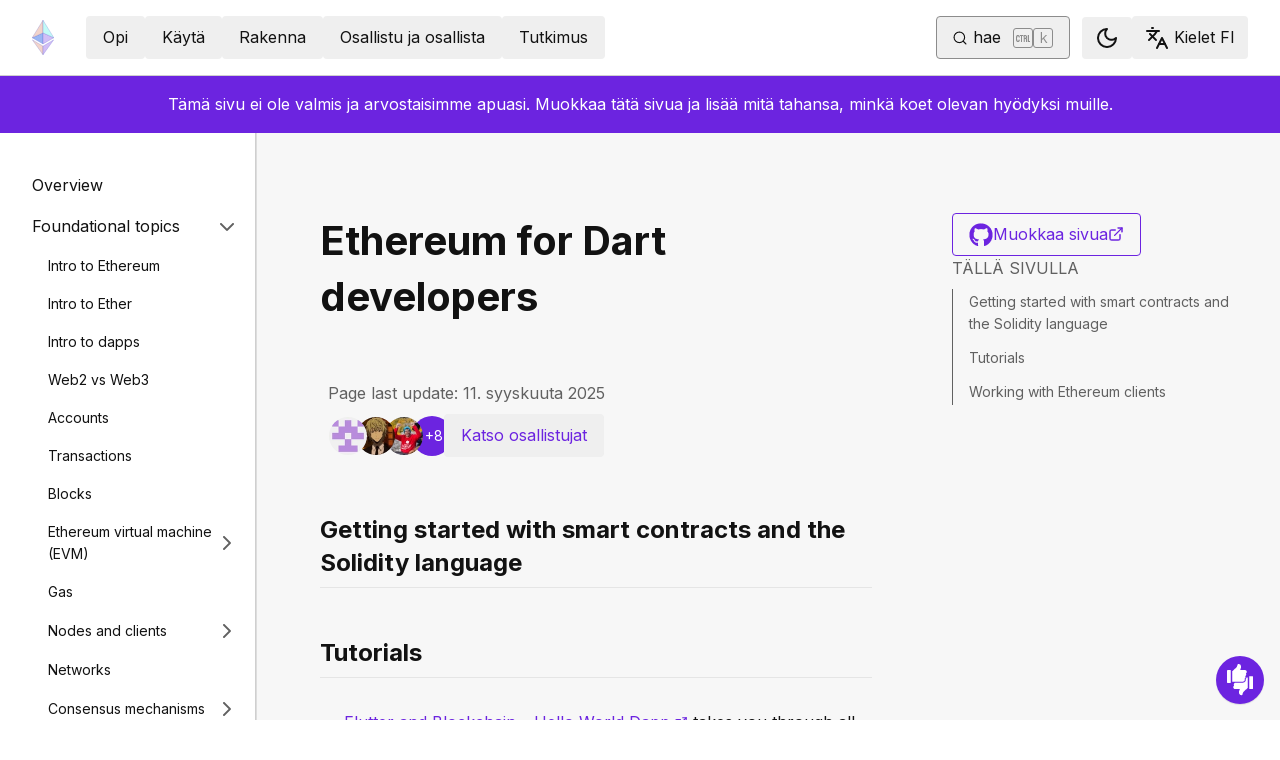

--- FILE ---
content_type: text/css; charset=UTF-8
request_url: https://ethereum.org/_next/static/css/b30489573339f853.css
body_size: 3559
content:
[data-rk] .iekbcc0{border:0;box-sizing:border-box;font-size:100%;line-height:normal;margin:0;padding:0;text-align:left;vertical-align:baseline;-webkit-tap-highlight-color:transparent}[data-rk] .iekbcc1{list-style:none}[data-rk] .iekbcc2{quotes:none}[data-rk] .iekbcc2:after,[data-rk] .iekbcc2:before{content:""}[data-rk] .iekbcc3{border-collapse:collapse;border-spacing:0}[data-rk] .iekbcc4{-webkit-appearance:none;-moz-appearance:none;appearance:none}[data-rk] .iekbcc5{outline:none}[data-rk] .iekbcc5::-moz-placeholder{opacity:1}[data-rk] .iekbcc5::placeholder{opacity:1}[data-rk] .iekbcc6{background-color:transparent;color:inherit}[data-rk] .iekbcc7:disabled{opacity:1}[data-rk] .iekbcc7::-ms-expand,[data-rk] .iekbcc8::-ms-clear{display:none}[data-rk] .iekbcc8::-webkit-search-cancel-button{-webkit-appearance:none}[data-rk] .iekbcc9{background:none;cursor:pointer;text-align:left}[data-rk] .iekbcca{color:inherit;text-decoration:none}[data-rk] .ju367v0{align-items:flex-start}[data-rk] .ju367v2{align-items:flex-end}[data-rk] .ju367v4{align-items:center}[data-rk] .ju367v6{display:none}[data-rk] .ju367v8{display:block}[data-rk] .ju367va{display:flex}[data-rk] .ju367vc{display:inline}[data-rk] .ju367ve{align-self:flex-start}[data-rk] .ju367vf{align-self:flex-end}[data-rk] .ju367vg{align-self:center}[data-rk] .ju367vh{background-size:cover}[data-rk] .ju367vi{border-radius:1px}[data-rk] .ju367vj{border-radius:6px}[data-rk] .ju367vk{border-radius:10px}[data-rk] .ju367vl{border-radius:13px}[data-rk] .ju367vm{border-radius:var(--rk-radii-actionButton)}[data-rk] .ju367vn{border-radius:var(--rk-radii-connectButton)}[data-rk] .ju367vo{border-radius:var(--rk-radii-menuButton)}[data-rk] .ju367vp{border-radius:var(--rk-radii-modal)}[data-rk] .ju367vq{border-radius:var(--rk-radii-modalMobile)}[data-rk] .ju367vr{border-radius:25%}[data-rk] .ju367vs{border-radius:9999px}[data-rk] .ju367vt{border-style:solid}[data-rk] .ju367vu{border-width:0}[data-rk] .ju367vv{border-width:1px}[data-rk] .ju367vw{border-width:2px}[data-rk] .ju367vx{border-width:4px}[data-rk] .ju367vy{cursor:pointer}[data-rk] .ju367vz{cursor:none}[data-rk] .ju367v10{pointer-events:none}[data-rk] .ju367v11{pointer-events:all}[data-rk] .ju367v12{min-height:8px}[data-rk] .ju367v13{min-height:44px}[data-rk] .ju367v14{flex-direction:row}[data-rk] .ju367v15{flex-direction:column}[data-rk] .ju367v16{font-family:var(--rk-fonts-body)}[data-rk] .ju367v17{font-size:12px;line-height:18px}[data-rk] .ju367v18{font-size:13px;line-height:18px}[data-rk] .ju367v19{font-size:14px;line-height:18px}[data-rk] .ju367v1a{font-size:16px;line-height:20px}[data-rk] .ju367v1b{font-size:18px;line-height:24px}[data-rk] .ju367v1c{font-size:20px;line-height:24px}[data-rk] .ju367v1d{font-size:23px;line-height:29px}[data-rk] .ju367v1e{font-weight:400}[data-rk] .ju367v1f{font-weight:500}[data-rk] .ju367v1g{font-weight:600}[data-rk] .ju367v1h{font-weight:700}[data-rk] .ju367v1i{font-weight:800}[data-rk] .ju367v1j{gap:0}[data-rk] .ju367v1k{gap:1px}[data-rk] .ju367v1l{gap:2px}[data-rk] .ju367v1m{gap:3px}[data-rk] .ju367v1n{gap:4px}[data-rk] .ju367v1o{gap:5px}[data-rk] .ju367v1p{gap:6px}[data-rk] .ju367v1q{gap:8px}[data-rk] .ju367v1r{gap:10px}[data-rk] .ju367v1s{gap:12px}[data-rk] .ju367v1t{gap:14px}[data-rk] .ju367v1u{gap:16px}[data-rk] .ju367v1v{gap:18px}[data-rk] .ju367v1w{gap:20px}[data-rk] .ju367v1x{gap:24px}[data-rk] .ju367v1y{gap:28px}[data-rk] .ju367v1z{gap:32px}[data-rk] .ju367v20{gap:36px}[data-rk] .ju367v21{gap:44px}[data-rk] .ju367v22{gap:64px}[data-rk] .ju367v23{gap:-1px}[data-rk] .ju367v24{height:1px}[data-rk] .ju367v25{height:2px}[data-rk] .ju367v26{height:4px}[data-rk] .ju367v27{height:8px}[data-rk] .ju367v28{height:12px}[data-rk] .ju367v29{height:20px}[data-rk] .ju367v2a{height:24px}[data-rk] .ju367v2b{height:28px}[data-rk] .ju367v2c{height:30px}[data-rk] .ju367v2d{height:32px}[data-rk] .ju367v2e{height:34px}[data-rk] .ju367v2f{height:36px}[data-rk] .ju367v2g{height:40px}[data-rk] .ju367v2h{height:44px}[data-rk] .ju367v2i{height:48px}[data-rk] .ju367v2j{height:54px}[data-rk] .ju367v2k{height:60px}[data-rk] .ju367v2l{height:200px}[data-rk] .ju367v2m{height:100%}[data-rk] .ju367v2n{height:-moz-max-content;height:max-content}[data-rk] .ju367v2o{justify-content:flex-start}[data-rk] .ju367v2p{justify-content:flex-end}[data-rk] .ju367v2q{justify-content:center}[data-rk] .ju367v2r{justify-content:space-between}[data-rk] .ju367v2s{justify-content:space-around}[data-rk] .ju367v2t{text-align:left}[data-rk] .ju367v2u{text-align:center}[data-rk] .ju367v2v{text-align:inherit}[data-rk] .ju367v2w{margin-bottom:0}[data-rk] .ju367v2x{margin-bottom:1px}[data-rk] .ju367v2y{margin-bottom:2px}[data-rk] .ju367v2z{margin-bottom:3px}[data-rk] .ju367v30{margin-bottom:4px}[data-rk] .ju367v31{margin-bottom:5px}[data-rk] .ju367v32{margin-bottom:6px}[data-rk] .ju367v33{margin-bottom:8px}[data-rk] .ju367v34{margin-bottom:10px}[data-rk] .ju367v35{margin-bottom:12px}[data-rk] .ju367v36{margin-bottom:14px}[data-rk] .ju367v37{margin-bottom:16px}[data-rk] .ju367v38{margin-bottom:18px}[data-rk] .ju367v39{margin-bottom:20px}[data-rk] .ju367v3a{margin-bottom:24px}[data-rk] .ju367v3b{margin-bottom:28px}[data-rk] .ju367v3c{margin-bottom:32px}[data-rk] .ju367v3d{margin-bottom:36px}[data-rk] .ju367v3e{margin-bottom:44px}[data-rk] .ju367v3f{margin-bottom:64px}[data-rk] .ju367v3g{margin-bottom:-1px}[data-rk] .ju367v3h{margin-left:0}[data-rk] .ju367v3i{margin-left:1px}[data-rk] .ju367v3j{margin-left:2px}[data-rk] .ju367v3k{margin-left:3px}[data-rk] .ju367v3l{margin-left:4px}[data-rk] .ju367v3m{margin-left:5px}[data-rk] .ju367v3n{margin-left:6px}[data-rk] .ju367v3o{margin-left:8px}[data-rk] .ju367v3p{margin-left:10px}[data-rk] .ju367v3q{margin-left:12px}[data-rk] .ju367v3r{margin-left:14px}[data-rk] .ju367v3s{margin-left:16px}[data-rk] .ju367v3t{margin-left:18px}[data-rk] .ju367v3u{margin-left:20px}[data-rk] .ju367v3v{margin-left:24px}[data-rk] .ju367v3w{margin-left:28px}[data-rk] .ju367v3x{margin-left:32px}[data-rk] .ju367v3y{margin-left:36px}[data-rk] .ju367v3z{margin-left:44px}[data-rk] .ju367v40{margin-left:64px}[data-rk] .ju367v41{margin-left:-1px}[data-rk] .ju367v42{margin-right:0}[data-rk] .ju367v43{margin-right:1px}[data-rk] .ju367v44{margin-right:2px}[data-rk] .ju367v45{margin-right:3px}[data-rk] .ju367v46{margin-right:4px}[data-rk] .ju367v47{margin-right:5px}[data-rk] .ju367v48{margin-right:6px}[data-rk] .ju367v49{margin-right:8px}[data-rk] .ju367v4a{margin-right:10px}[data-rk] .ju367v4b{margin-right:12px}[data-rk] .ju367v4c{margin-right:14px}[data-rk] .ju367v4d{margin-right:16px}[data-rk] .ju367v4e{margin-right:18px}[data-rk] .ju367v4f{margin-right:20px}[data-rk] .ju367v4g{margin-right:24px}[data-rk] .ju367v4h{margin-right:28px}[data-rk] .ju367v4i{margin-right:32px}[data-rk] .ju367v4j{margin-right:36px}[data-rk] .ju367v4k{margin-right:44px}[data-rk] .ju367v4l{margin-right:64px}[data-rk] .ju367v4m{margin-right:-1px}[data-rk] .ju367v4n{margin-top:0}[data-rk] .ju367v4o{margin-top:1px}[data-rk] .ju367v4p{margin-top:2px}[data-rk] .ju367v4q{margin-top:3px}[data-rk] .ju367v4r{margin-top:4px}[data-rk] .ju367v4s{margin-top:5px}[data-rk] .ju367v4t{margin-top:6px}[data-rk] .ju367v4u{margin-top:8px}[data-rk] .ju367v4v{margin-top:10px}[data-rk] .ju367v4w{margin-top:12px}[data-rk] .ju367v4x{margin-top:14px}[data-rk] .ju367v4y{margin-top:16px}[data-rk] .ju367v4z{margin-top:18px}[data-rk] .ju367v50{margin-top:20px}[data-rk] .ju367v51{margin-top:24px}[data-rk] .ju367v52{margin-top:28px}[data-rk] .ju367v53{margin-top:32px}[data-rk] .ju367v54{margin-top:36px}[data-rk] .ju367v55{margin-top:44px}[data-rk] .ju367v56{margin-top:64px}[data-rk] .ju367v57{margin-top:-1px}[data-rk] .ju367v58{max-width:1px}[data-rk] .ju367v59{max-width:2px}[data-rk] .ju367v5a{max-width:4px}[data-rk] .ju367v5b{max-width:8px}[data-rk] .ju367v5c{max-width:12px}[data-rk] .ju367v5d{max-width:20px}[data-rk] .ju367v5e{max-width:24px}[data-rk] .ju367v5f{max-width:28px}[data-rk] .ju367v5g{max-width:30px}[data-rk] .ju367v5h{max-width:32px}[data-rk] .ju367v5i{max-width:34px}[data-rk] .ju367v5j{max-width:36px}[data-rk] .ju367v5k{max-width:40px}[data-rk] .ju367v5l{max-width:44px}[data-rk] .ju367v5m{max-width:48px}[data-rk] .ju367v5n{max-width:54px}[data-rk] .ju367v5o{max-width:60px}[data-rk] .ju367v5p{max-width:200px}[data-rk] .ju367v5q{max-width:100%}[data-rk] .ju367v5r{max-width:-moz-max-content;max-width:max-content}[data-rk] .ju367v5s{min-width:1px}[data-rk] .ju367v5t{min-width:2px}[data-rk] .ju367v5u{min-width:4px}[data-rk] .ju367v5v{min-width:8px}[data-rk] .ju367v5w{min-width:12px}[data-rk] .ju367v5x{min-width:20px}[data-rk] .ju367v5y{min-width:24px}[data-rk] .ju367v5z{min-width:28px}[data-rk] .ju367v60{min-width:30px}[data-rk] .ju367v61{min-width:32px}[data-rk] .ju367v62{min-width:34px}[data-rk] .ju367v63{min-width:36px}[data-rk] .ju367v64{min-width:40px}[data-rk] .ju367v65{min-width:44px}[data-rk] .ju367v66{min-width:48px}[data-rk] .ju367v67{min-width:54px}[data-rk] .ju367v68{min-width:60px}[data-rk] .ju367v69{min-width:200px}[data-rk] .ju367v6a{min-width:100%}[data-rk] .ju367v6b{min-width:-moz-max-content;min-width:max-content}[data-rk] .ju367v6c{overflow:hidden}[data-rk] .ju367v6d{padding-bottom:0}[data-rk] .ju367v6e{padding-bottom:1px}[data-rk] .ju367v6f{padding-bottom:2px}[data-rk] .ju367v6g{padding-bottom:3px}[data-rk] .ju367v6h{padding-bottom:4px}[data-rk] .ju367v6i{padding-bottom:5px}[data-rk] .ju367v6j{padding-bottom:6px}[data-rk] .ju367v6k{padding-bottom:8px}[data-rk] .ju367v6l{padding-bottom:10px}[data-rk] .ju367v6m{padding-bottom:12px}[data-rk] .ju367v6n{padding-bottom:14px}[data-rk] .ju367v6o{padding-bottom:16px}[data-rk] .ju367v6p{padding-bottom:18px}[data-rk] .ju367v6q{padding-bottom:20px}[data-rk] .ju367v6r{padding-bottom:24px}[data-rk] .ju367v6s{padding-bottom:28px}[data-rk] .ju367v6t{padding-bottom:32px}[data-rk] .ju367v6u{padding-bottom:36px}[data-rk] .ju367v6v{padding-bottom:44px}[data-rk] .ju367v6w{padding-bottom:64px}[data-rk] .ju367v6x{padding-bottom:-1px}[data-rk] .ju367v6y{padding-left:0}[data-rk] .ju367v6z{padding-left:1px}[data-rk] .ju367v70{padding-left:2px}[data-rk] .ju367v71{padding-left:3px}[data-rk] .ju367v72{padding-left:4px}[data-rk] .ju367v73{padding-left:5px}[data-rk] .ju367v74{padding-left:6px}[data-rk] .ju367v75{padding-left:8px}[data-rk] .ju367v76{padding-left:10px}[data-rk] .ju367v77{padding-left:12px}[data-rk] .ju367v78{padding-left:14px}[data-rk] .ju367v79{padding-left:16px}[data-rk] .ju367v7a{padding-left:18px}[data-rk] .ju367v7b{padding-left:20px}[data-rk] .ju367v7c{padding-left:24px}[data-rk] .ju367v7d{padding-left:28px}[data-rk] .ju367v7e{padding-left:32px}[data-rk] .ju367v7f{padding-left:36px}[data-rk] .ju367v7g{padding-left:44px}[data-rk] .ju367v7h{padding-left:64px}[data-rk] .ju367v7i{padding-left:-1px}[data-rk] .ju367v7j{padding-right:0}[data-rk] .ju367v7k{padding-right:1px}[data-rk] .ju367v7l{padding-right:2px}[data-rk] .ju367v7m{padding-right:3px}[data-rk] .ju367v7n{padding-right:4px}[data-rk] .ju367v7o{padding-right:5px}[data-rk] .ju367v7p{padding-right:6px}[data-rk] .ju367v7q{padding-right:8px}[data-rk] .ju367v7r{padding-right:10px}[data-rk] .ju367v7s{padding-right:12px}[data-rk] .ju367v7t{padding-right:14px}[data-rk] .ju367v7u{padding-right:16px}[data-rk] .ju367v7v{padding-right:18px}[data-rk] .ju367v7w{padding-right:20px}[data-rk] .ju367v7x{padding-right:24px}[data-rk] .ju367v7y{padding-right:28px}[data-rk] .ju367v7z{padding-right:32px}[data-rk] .ju367v80{padding-right:36px}[data-rk] .ju367v81{padding-right:44px}[data-rk] .ju367v82{padding-right:64px}[data-rk] .ju367v83{padding-right:-1px}[data-rk] .ju367v84{padding-top:0}[data-rk] .ju367v85{padding-top:1px}[data-rk] .ju367v86{padding-top:2px}[data-rk] .ju367v87{padding-top:3px}[data-rk] .ju367v88{padding-top:4px}[data-rk] .ju367v89{padding-top:5px}[data-rk] .ju367v8a{padding-top:6px}[data-rk] .ju367v8b{padding-top:8px}[data-rk] .ju367v8c{padding-top:10px}[data-rk] .ju367v8d{padding-top:12px}[data-rk] .ju367v8e{padding-top:14px}[data-rk] .ju367v8f{padding-top:16px}[data-rk] .ju367v8g{padding-top:18px}[data-rk] .ju367v8h{padding-top:20px}[data-rk] .ju367v8i{padding-top:24px}[data-rk] .ju367v8j{padding-top:28px}[data-rk] .ju367v8k{padding-top:32px}[data-rk] .ju367v8l{padding-top:36px}[data-rk] .ju367v8m{padding-top:44px}[data-rk] .ju367v8n{padding-top:64px}[data-rk] .ju367v8o{padding-top:-1px}[data-rk] .ju367v8p{position:absolute}[data-rk] .ju367v8q{position:fixed}[data-rk] .ju367v8r{position:relative}[data-rk] .ju367v8s{-webkit-user-select:none}[data-rk] .ju367v8t{right:0}[data-rk] .ju367v8u{transition:.125s ease}[data-rk] .ju367v8v{transition:transform .125s ease}[data-rk] .ju367v8w{-webkit-user-select:none;-moz-user-select:none;user-select:none}[data-rk] .ju367v8x{width:1px}[data-rk] .ju367v8y{width:2px}[data-rk] .ju367v8z{width:4px}[data-rk] .ju367v90{width:8px}[data-rk] .ju367v91{width:12px}[data-rk] .ju367v92{width:20px}[data-rk] .ju367v93{width:24px}[data-rk] .ju367v94{width:28px}[data-rk] .ju367v95{width:30px}[data-rk] .ju367v96{width:32px}[data-rk] .ju367v97{width:34px}[data-rk] .ju367v98{width:36px}[data-rk] .ju367v99{width:40px}[data-rk] .ju367v9a{width:44px}[data-rk] .ju367v9b{width:48px}[data-rk] .ju367v9c{width:54px}[data-rk] .ju367v9d{width:60px}[data-rk] .ju367v9e{width:200px}[data-rk] .ju367v9f{width:100%}[data-rk] .ju367v9g{width:-moz-max-content;width:max-content}[data-rk] .ju367v9h{-webkit-backdrop-filter:var(--rk-blurs-modalOverlay);backdrop-filter:var(--rk-blurs-modalOverlay)}[data-rk] .ju367v9i,[data-rk] .ju367v9j:hover,[data-rk] .ju367v9k:active{background:var(--rk-colors-accentColor)}[data-rk] .ju367v9l,[data-rk] .ju367v9m:hover,[data-rk] .ju367v9n:active{background:var(--rk-colors-accentColorForeground)}[data-rk] .ju367v9o,[data-rk] .ju367v9p:hover,[data-rk] .ju367v9q:active{background:var(--rk-colors-actionButtonBorder)}[data-rk] .ju367v9r,[data-rk] .ju367v9s:hover,[data-rk] .ju367v9t:active{background:var(--rk-colors-actionButtonBorderMobile)}[data-rk] .ju367v9u,[data-rk] .ju367v9v:hover,[data-rk] .ju367v9w:active{background:var(--rk-colors-actionButtonSecondaryBackground)}[data-rk] .ju367v9x,[data-rk] .ju367v9y:hover,[data-rk] .ju367v9z:active{background:var(--rk-colors-closeButton)}[data-rk] .ju367va0,[data-rk] .ju367va1:hover,[data-rk] .ju367va2:active{background:var(--rk-colors-closeButtonBackground)}[data-rk] .ju367va3,[data-rk] .ju367va4:hover,[data-rk] .ju367va5:active{background:var(--rk-colors-connectButtonBackground)}[data-rk] .ju367va6,[data-rk] .ju367va7:hover,[data-rk] .ju367va8:active{background:var(--rk-colors-connectButtonBackgroundError)}[data-rk] .ju367va9,[data-rk] .ju367vaa:hover,[data-rk] .ju367vab:active{background:var(--rk-colors-connectButtonInnerBackground)}[data-rk] .ju367vac,[data-rk] .ju367vad:hover,[data-rk] .ju367vae:active{background:var(--rk-colors-connectButtonText)}[data-rk] .ju367vaf,[data-rk] .ju367vag:hover,[data-rk] .ju367vah:active{background:var(--rk-colors-connectButtonTextError)}[data-rk] .ju367vai,[data-rk] .ju367vaj:hover,[data-rk] .ju367vak:active{background:var(--rk-colors-connectionIndicator)}[data-rk] .ju367val,[data-rk] .ju367vam:hover,[data-rk] .ju367van:active{background:var(--rk-colors-downloadBottomCardBackground)}[data-rk] .ju367vao,[data-rk] .ju367vap:hover,[data-rk] .ju367vaq:active{background:var(--rk-colors-downloadTopCardBackground)}[data-rk] .ju367var,[data-rk] .ju367vas:hover,[data-rk] .ju367vat:active{background:var(--rk-colors-error)}[data-rk] .ju367vau,[data-rk] .ju367vav:hover,[data-rk] .ju367vaw:active{background:var(--rk-colors-generalBorder)}[data-rk] .ju367vax,[data-rk] .ju367vay:hover,[data-rk] .ju367vaz:active{background:var(--rk-colors-generalBorderDim)}[data-rk] .ju367vb0,[data-rk] .ju367vb1:hover,[data-rk] .ju367vb2:active{background:var(--rk-colors-menuItemBackground)}[data-rk] .ju367vb3,[data-rk] .ju367vb4:hover,[data-rk] .ju367vb5:active{background:var(--rk-colors-modalBackdrop)}[data-rk] .ju367vb6,[data-rk] .ju367vb7:hover,[data-rk] .ju367vb8:active{background:var(--rk-colors-modalBackground)}[data-rk] .ju367vb9,[data-rk] .ju367vba:hover,[data-rk] .ju367vbb:active{background:var(--rk-colors-modalBorder)}[data-rk] .ju367vbc,[data-rk] .ju367vbd:hover,[data-rk] .ju367vbe:active{background:var(--rk-colors-modalText)}[data-rk] .ju367vbf,[data-rk] .ju367vbg:hover,[data-rk] .ju367vbh:active{background:var(--rk-colors-modalTextDim)}[data-rk] .ju367vbi,[data-rk] .ju367vbj:hover,[data-rk] .ju367vbk:active{background:var(--rk-colors-modalTextSecondary)}[data-rk] .ju367vbl,[data-rk] .ju367vbm:hover,[data-rk] .ju367vbn:active{background:var(--rk-colors-profileAction)}[data-rk] .ju367vbo,[data-rk] .ju367vbp:hover,[data-rk] .ju367vbq:active{background:var(--rk-colors-profileActionHover)}[data-rk] .ju367vbr,[data-rk] .ju367vbs:hover,[data-rk] .ju367vbt:active{background:var(--rk-colors-profileForeground)}[data-rk] .ju367vbu,[data-rk] .ju367vbv:hover,[data-rk] .ju367vbw:active{background:var(--rk-colors-selectedOptionBorder)}[data-rk] .ju367vbx,[data-rk] .ju367vby:hover,[data-rk] .ju367vbz:active{background:var(--rk-colors-standby)}[data-rk] .ju367vc0,[data-rk] .ju367vc1:hover,[data-rk] .ju367vc2:active{border-color:var(--rk-colors-accentColor)}[data-rk] .ju367vc3,[data-rk] .ju367vc4:hover,[data-rk] .ju367vc5:active{border-color:var(--rk-colors-accentColorForeground)}[data-rk] .ju367vc6,[data-rk] .ju367vc7:hover,[data-rk] .ju367vc8:active{border-color:var(--rk-colors-actionButtonBorder)}[data-rk] .ju367vc9,[data-rk] .ju367vca:hover,[data-rk] .ju367vcb:active{border-color:var(--rk-colors-actionButtonBorderMobile)}[data-rk] .ju367vcc,[data-rk] .ju367vcd:hover,[data-rk] .ju367vce:active{border-color:var(--rk-colors-actionButtonSecondaryBackground)}[data-rk] .ju367vcf,[data-rk] .ju367vcg:hover,[data-rk] .ju367vch:active{border-color:var(--rk-colors-closeButton)}[data-rk] .ju367vci,[data-rk] .ju367vcj:hover,[data-rk] .ju367vck:active{border-color:var(--rk-colors-closeButtonBackground)}[data-rk] .ju367vcl,[data-rk] .ju367vcm:hover,[data-rk] .ju367vcn:active{border-color:var(--rk-colors-connectButtonBackground)}[data-rk] .ju367vco,[data-rk] .ju367vcp:hover,[data-rk] .ju367vcq:active{border-color:var(--rk-colors-connectButtonBackgroundError)}[data-rk] .ju367vcr,[data-rk] .ju367vcs:hover,[data-rk] .ju367vct:active{border-color:var(--rk-colors-connectButtonInnerBackground)}[data-rk] .ju367vcu,[data-rk] .ju367vcv:hover,[data-rk] .ju367vcw:active{border-color:var(--rk-colors-connectButtonText)}[data-rk] .ju367vcx,[data-rk] .ju367vcy:hover,[data-rk] .ju367vcz:active{border-color:var(--rk-colors-connectButtonTextError)}[data-rk] .ju367vd0,[data-rk] .ju367vd1:hover,[data-rk] .ju367vd2:active{border-color:var(--rk-colors-connectionIndicator)}[data-rk] .ju367vd3,[data-rk] .ju367vd4:hover,[data-rk] .ju367vd5:active{border-color:var(--rk-colors-downloadBottomCardBackground)}[data-rk] .ju367vd6,[data-rk] .ju367vd7:hover,[data-rk] .ju367vd8:active{border-color:var(--rk-colors-downloadTopCardBackground)}[data-rk] .ju367vd9,[data-rk] .ju367vda:hover,[data-rk] .ju367vdb:active{border-color:var(--rk-colors-error)}[data-rk] .ju367vdc,[data-rk] .ju367vdd:hover,[data-rk] .ju367vde:active{border-color:var(--rk-colors-generalBorder)}[data-rk] .ju367vdf,[data-rk] .ju367vdg:hover,[data-rk] .ju367vdh:active{border-color:var(--rk-colors-generalBorderDim)}[data-rk] .ju367vdi,[data-rk] .ju367vdj:hover,[data-rk] .ju367vdk:active{border-color:var(--rk-colors-menuItemBackground)}[data-rk] .ju367vdl,[data-rk] .ju367vdm:hover,[data-rk] .ju367vdn:active{border-color:var(--rk-colors-modalBackdrop)}[data-rk] .ju367vdo,[data-rk] .ju367vdp:hover,[data-rk] .ju367vdq:active{border-color:var(--rk-colors-modalBackground)}[data-rk] .ju367vdr,[data-rk] .ju367vds:hover,[data-rk] .ju367vdt:active{border-color:var(--rk-colors-modalBorder)}[data-rk] .ju367vdu,[data-rk] .ju367vdv:hover,[data-rk] .ju367vdw:active{border-color:var(--rk-colors-modalText)}[data-rk] .ju367vdx,[data-rk] .ju367vdy:hover,[data-rk] .ju367vdz:active{border-color:var(--rk-colors-modalTextDim)}[data-rk] .ju367ve0,[data-rk] .ju367ve1:hover,[data-rk] .ju367ve2:active{border-color:var(--rk-colors-modalTextSecondary)}[data-rk] .ju367ve3,[data-rk] .ju367ve4:hover,[data-rk] .ju367ve5:active{border-color:var(--rk-colors-profileAction)}[data-rk] .ju367ve6,[data-rk] .ju367ve7:hover,[data-rk] .ju367ve8:active{border-color:var(--rk-colors-profileActionHover)}[data-rk] .ju367ve9,[data-rk] .ju367vea:hover,[data-rk] .ju367veb:active{border-color:var(--rk-colors-profileForeground)}[data-rk] .ju367vec,[data-rk] .ju367ved:hover,[data-rk] .ju367vee:active{border-color:var(--rk-colors-selectedOptionBorder)}[data-rk] .ju367vef,[data-rk] .ju367veg:hover,[data-rk] .ju367veh:active{border-color:var(--rk-colors-standby)}[data-rk] .ju367vei,[data-rk] .ju367vej:hover,[data-rk] .ju367vek:active{box-shadow:var(--rk-shadows-connectButton)}[data-rk] .ju367vel,[data-rk] .ju367vem:hover,[data-rk] .ju367ven:active{box-shadow:var(--rk-shadows-dialog)}[data-rk] .ju367veo,[data-rk] .ju367vep:hover,[data-rk] .ju367veq:active{box-shadow:var(--rk-shadows-profileDetailsAction)}[data-rk] .ju367ver,[data-rk] .ju367ves:hover,[data-rk] .ju367vet:active{box-shadow:var(--rk-shadows-selectedOption)}[data-rk] .ju367veu,[data-rk] .ju367vev:hover,[data-rk] .ju367vew:active{box-shadow:var(--rk-shadows-selectedWallet)}[data-rk] .ju367vex,[data-rk] .ju367vey:hover,[data-rk] .ju367vez:active{box-shadow:var(--rk-shadows-walletLogo)}[data-rk] .ju367vf0,[data-rk] .ju367vf1:hover,[data-rk] .ju367vf2:active{color:var(--rk-colors-accentColor)}[data-rk] .ju367vf3,[data-rk] .ju367vf4:hover,[data-rk] .ju367vf5:active{color:var(--rk-colors-accentColorForeground)}[data-rk] .ju367vf6,[data-rk] .ju367vf7:hover,[data-rk] .ju367vf8:active{color:var(--rk-colors-actionButtonBorder)}[data-rk] .ju367vf9,[data-rk] .ju367vfa:hover,[data-rk] .ju367vfb:active{color:var(--rk-colors-actionButtonBorderMobile)}[data-rk] .ju367vfc,[data-rk] .ju367vfd:hover,[data-rk] .ju367vfe:active{color:var(--rk-colors-actionButtonSecondaryBackground)}[data-rk] .ju367vff,[data-rk] .ju367vfg:hover,[data-rk] .ju367vfh:active{color:var(--rk-colors-closeButton)}[data-rk] .ju367vfi,[data-rk] .ju367vfj:hover,[data-rk] .ju367vfk:active{color:var(--rk-colors-closeButtonBackground)}[data-rk] .ju367vfl,[data-rk] .ju367vfm:hover,[data-rk] .ju367vfn:active{color:var(--rk-colors-connectButtonBackground)}[data-rk] .ju367vfo,[data-rk] .ju367vfp:hover,[data-rk] .ju367vfq:active{color:var(--rk-colors-connectButtonBackgroundError)}[data-rk] .ju367vfr,[data-rk] .ju367vfs:hover,[data-rk] .ju367vft:active{color:var(--rk-colors-connectButtonInnerBackground)}[data-rk] .ju367vfu,[data-rk] .ju367vfv:hover,[data-rk] .ju367vfw:active{color:var(--rk-colors-connectButtonText)}[data-rk] .ju367vfx,[data-rk] .ju367vfy:hover,[data-rk] .ju367vfz:active{color:var(--rk-colors-connectButtonTextError)}[data-rk] .ju367vg0,[data-rk] .ju367vg1:hover,[data-rk] .ju367vg2:active{color:var(--rk-colors-connectionIndicator)}[data-rk] .ju367vg3,[data-rk] .ju367vg4:hover,[data-rk] .ju367vg5:active{color:var(--rk-colors-downloadBottomCardBackground)}[data-rk] .ju367vg6,[data-rk] .ju367vg7:hover,[data-rk] .ju367vg8:active{color:var(--rk-colors-downloadTopCardBackground)}[data-rk] .ju367vg9,[data-rk] .ju367vga:hover,[data-rk] .ju367vgb:active{color:var(--rk-colors-error)}[data-rk] .ju367vgc,[data-rk] .ju367vgd:hover,[data-rk] .ju367vge:active{color:var(--rk-colors-generalBorder)}[data-rk] .ju367vgf,[data-rk] .ju367vgg:hover,[data-rk] .ju367vgh:active{color:var(--rk-colors-generalBorderDim)}[data-rk] .ju367vgi,[data-rk] .ju367vgj:hover,[data-rk] .ju367vgk:active{color:var(--rk-colors-menuItemBackground)}[data-rk] .ju367vgl,[data-rk] .ju367vgm:hover,[data-rk] .ju367vgn:active{color:var(--rk-colors-modalBackdrop)}[data-rk] .ju367vgo,[data-rk] .ju367vgp:hover,[data-rk] .ju367vgq:active{color:var(--rk-colors-modalBackground)}[data-rk] .ju367vgr,[data-rk] .ju367vgs:hover,[data-rk] .ju367vgt:active{color:var(--rk-colors-modalBorder)}[data-rk] .ju367vgu,[data-rk] .ju367vgv:hover,[data-rk] .ju367vgw:active{color:var(--rk-colors-modalText)}[data-rk] .ju367vgx,[data-rk] .ju367vgy:hover,[data-rk] .ju367vgz:active{color:var(--rk-colors-modalTextDim)}[data-rk] .ju367vh0,[data-rk] .ju367vh1:hover,[data-rk] .ju367vh2:active{color:var(--rk-colors-modalTextSecondary)}[data-rk] .ju367vh3,[data-rk] .ju367vh4:hover,[data-rk] .ju367vh5:active{color:var(--rk-colors-profileAction)}[data-rk] .ju367vh6,[data-rk] .ju367vh7:hover,[data-rk] .ju367vh8:active{color:var(--rk-colors-profileActionHover)}[data-rk] .ju367vh9,[data-rk] .ju367vha:hover,[data-rk] .ju367vhb:active{color:var(--rk-colors-profileForeground)}[data-rk] .ju367vhc,[data-rk] .ju367vhd:hover,[data-rk] .ju367vhe:active{color:var(--rk-colors-selectedOptionBorder)}[data-rk] .ju367vhf,[data-rk] .ju367vhg:hover,[data-rk] .ju367vhh:active{color:var(--rk-colors-standby)}@media screen and (min-width:768px){[data-rk] .ju367v1{align-items:flex-start}[data-rk] .ju367v3{align-items:flex-end}[data-rk] .ju367v5{align-items:center}[data-rk] .ju367v7{display:none}[data-rk] .ju367v9{display:block}[data-rk] .ju367vb{display:flex}[data-rk] .ju367vd{display:inline}}[data-rk] ._12cbo8i3,[data-rk] ._12cbo8i3:after{--_12cbo8i0:1;--_12cbo8i1:1}[data-rk] ._12cbo8i3:hover{transform:scale(var(--_12cbo8i0))}[data-rk] ._12cbo8i3:active{transform:scale(var(--_12cbo8i1))}[data-rk] ._12cbo8i3:active:after{content:"";bottom:-1px;display:block;left:-1px;position:absolute;right:-1px;top:-1px;transform:scale(calc((1 / var(--_12cbo8i1)) * var(--_12cbo8i0)))}[data-rk] ._12cbo8i4,[data-rk] ._12cbo8i4:after{--_12cbo8i0:1.025}[data-rk] ._12cbo8i5,[data-rk] ._12cbo8i5:after{--_12cbo8i0:1.1}[data-rk] ._12cbo8i6,[data-rk] ._12cbo8i6:after{--_12cbo8i1:0.95}[data-rk] ._12cbo8i7,[data-rk] ._12cbo8i7:after{--_12cbo8i1:0.9}@keyframes _1luule41{0%{transform:rotate(0deg)}to{transform:rotate(1turn)}}[data-rk] ._1luule42{animation:_1luule41 3s linear infinite}[data-rk] ._1luule43{background:conic-gradient(from 180deg at 50% 50%,rgba(72,146,254,0) 0deg,currentColor 282.04deg,rgba(72,146,254,0) 319.86deg,rgba(72,146,254,0) 1turn);height:21px;width:21px}@keyframes _9pm4ki0{0%{transform:translateY(100%)}to{transform:translateY(0)}}@keyframes _9pm4ki1{0%{opacity:0}to{opacity:1}}[data-rk] ._9pm4ki3{animation:_9pm4ki1 .15s ease;bottom:-200px;left:-200px;padding:200px;right:-200px;top:-200px;transform:translateZ(0);z-index:2147483646}[data-rk] ._9pm4ki5{animation:_9pm4ki0 .35s cubic-bezier(.15,1.15,.6,1),_9pm4ki1 .15s ease;max-width:100vw}[data-rk] ._1ckjpok1{box-sizing:content-box;max-width:100vw;width:360px}[data-rk] ._1ckjpok2{width:100vw}[data-rk] ._1ckjpok3{min-width:720px;width:720px}[data-rk] ._1ckjpok4{min-width:368px;width:368px}[data-rk] ._1ckjpok6{border-width:0;box-sizing:border-box;width:100vw}@media screen and (min-width:768px){[data-rk] ._1ckjpok1{width:360px}[data-rk] ._1ckjpok2{width:480px}[data-rk] ._1ckjpok4{min-width:368px;width:368px}}@media screen and (max-width:767px){[data-rk] ._1ckjpok7{border-bottom-left-radius:0;border-bottom-right-radius:0;margin-top:-200px;padding-bottom:200px;top:200px}}[data-rk] .v9horb0:hover{background:unset}[data-rk] ._18dqw9x0,[data-rk] ._18dqw9x1{max-height:456px;overflow-y:auto;overflow-x:hidden}[data-rk] ._18dqw9x1{scrollbar-width:none}[data-rk] ._18dqw9x1::-webkit-scrollbar{display:none}[data-rk] .g5kl0l0{border-color:transparent}[data-rk] ._1vwt0cg0{background:#fff}[data-rk] ._1vwt0cg2{max-height:454px;overflow-y:auto}[data-rk] ._1vwt0cg3{min-width:287px}[data-rk] ._1vwt0cg4{min-width:100%}@keyframes _1am14411{0%{stroke-dashoffset:0}to{stroke-dashoffset:-283}}[data-rk] ._1am14410{overflow:auto;scrollbar-width:none;transform:translateZ(0)}[data-rk] ._1am14410::-webkit-scrollbar{display:none}[data-rk] ._1am14412{animation:_1am14411 1s linear infinite;stroke-dasharray:98 196;fill:none;stroke-linecap:round;stroke-width:4}[data-rk] ._1am14413{position:absolute}[data-rk] ._1y2lnfi0{border:1px solid rgba(16,21,31,.06)}[data-rk] ._1y2lnfi1{max-width:-moz-fit-content;max-width:fit-content}

--- FILE ---
content_type: text/x-component
request_url: https://ethereum.org/fi/developers/docs/transactions/?_rsc=wtz0w
body_size: 532233
content:
3:I[10552,[],""]
6:I[61294,[],""]
4:["locale","fi","d"]
5:["slug","developers/docs/transactions","c"]
0:["Nn6FAFPlT-Z96mCWGHk4A",[[["",{"children":[["locale","fi","d"],{"children":[["slug","developers/docs/transactions","c"],{"children":["__PAGE__?{\"locale\":\"fi\",\"slug\":[\"developers\",\"docs\",\"transactions\"]}",{}]}]}]},"$undefined","$undefined",true],["",{"children":[["locale","fi","d"],{"children":[["slug","developers/docs/transactions","c"],{"children":["__PAGE__",{},[["$L1","$L2",[["$","link","0",{"rel":"stylesheet","href":"/_next/static/css/c49ea44ddcb26f2f.css","precedence":"next","crossOrigin":"$undefined"}]]],null],null]},[null,["$","$L3",null,{"parallelRouterKey":"children","segmentPath":["children","$4","children","$5","children"],"error":"$undefined","errorStyles":"$undefined","errorScripts":"$undefined","template":["$","$L6",null,{}],"templateStyles":"$undefined","templateScripts":"$undefined","notFound":"$undefined","notFoundStyles":"$undefined"}]],null]},[[[["$","link","0",{"rel":"stylesheet","href":"/_next/static/css/0d550095e2ef6039.css","precedence":"next","crossOrigin":"$undefined"}]],"$L7"],null],null]},[[[["$","link","0",{"rel":"stylesheet","href":"/_next/static/css/552ca77128d67218.css","precedence":"next","crossOrigin":"$undefined"}],["$","link","1",{"rel":"stylesheet","href":"/_next/static/css/b30489573339f853.css","precedence":"next","crossOrigin":"$undefined"}],["$","link","2",{"rel":"stylesheet","href":"/_next/static/css/3077e73a54e340b3.css","precedence":"next","crossOrigin":"$undefined"}]],["$","$L3",null,{"parallelRouterKey":"children","segmentPath":["children"],"error":"$undefined","errorStyles":"$undefined","errorScripts":"$undefined","template":["$","$L6",null,{}],"templateStyles":"$undefined","templateScripts":"$undefined","notFound":"$L8","notFoundStyles":[["$","link","0",{"rel":"stylesheet","href":"/_next/static/css/0d550095e2ef6039.css","precedence":"next","crossOrigin":"$undefined"}]]}]],null],null],["$L9",null]]]]
a:I[85888,["9432","static/chunks/9432-91eac8efbda01683.js","3814","static/chunks/3814-30c843b2275f8b3d.js","3298","static/chunks/3298-7b873735b3e6c6ee.js","1709","static/chunks/1709-2d27effbf7cd9938.js","315","static/chunks/315-d67342c413ee8f03.js","9223","static/chunks/9223-a4064d92a7f5041a.js","2143","static/chunks/2143-045d994cb1b7952e.js","1311","static/chunks/1311-1543e720d91c64eb.js","7567","static/chunks/7567-265f0ef0e1c23bb8.js","14","static/chunks/14-5916383795502609.js","5507","static/chunks/5507-8b15833571f08ed5.js","296","static/chunks/296-25bd57de8d2a3e4a.js","2925","static/chunks/2925-7bf9c6b7a0795eab.js","1203","static/chunks/app/%5Blocale%5D/layout-25988f7ca9ecad75.js"],"default"]
b:"$Sreact.suspense"
c:I[40628,["9432","static/chunks/9432-91eac8efbda01683.js","3814","static/chunks/3814-30c843b2275f8b3d.js","3298","static/chunks/3298-7b873735b3e6c6ee.js","1709","static/chunks/1709-2d27effbf7cd9938.js","315","static/chunks/315-d67342c413ee8f03.js","9223","static/chunks/9223-a4064d92a7f5041a.js","2143","static/chunks/2143-045d994cb1b7952e.js","1311","static/chunks/1311-1543e720d91c64eb.js","7567","static/chunks/7567-265f0ef0e1c23bb8.js","14","static/chunks/14-5916383795502609.js","5507","static/chunks/5507-8b15833571f08ed5.js","296","static/chunks/296-25bd57de8d2a3e4a.js","2925","static/chunks/2925-7bf9c6b7a0795eab.js","1203","static/chunks/app/%5Blocale%5D/layout-25988f7ca9ecad75.js"],"default"]
7:["$","html",null,{"lang":"fi","className":"__variable_f367f3 __variable_21eb4d","suppressHydrationWarning":true,"children":["$","body",null,{"children":["$","$La",null,{"locale":"fi","messages":{"common":{"about-ethereum-org":"Lue ethereum.org:sta","about-us":"Lue meistÃ¤","account-abstraction":"Tilien erotteleminen","acknowledgements":"Kiitokset","adding-desci-projects":"DeSci-projektien lisÃ¤Ã¤minen","adding-developer-tools":"KehittÃ¤jÃ¤tyÃ¶kalujen lisÃ¤Ã¤minen","adding-exchanges":"VaihtopÃ¶rssien lisÃ¤Ã¤minen","adding-glossary-terms":"Sanastotermien lisÃ¤Ã¤minen","adding-layer-2s":"Layer 2:n lisÃ¤Ã¤minen","adding-products":"Tuotteiden lisÃ¤Ã¤minen","adding-staking-products":"Panostamistuotteiden lisÃ¤Ã¤minen","adding-wallets":"Lompakoiden lisÃ¤Ã¤minen","ai-agents":"AI agents","aria-toggle-menu-button":"Paina valikkopainiketta","aria-toggle-search-button":"Paina hakupainiketta","beacon-chain":"Beaconketju","bridges":"Lohkoketjusillat","bug-bounty":"LÃ¶ytÃ¶palkkio bugeista","build":"Rakenna","build-menu":"Rakennusvalikko","business":"Business","clear":"TyhjennÃ¤","close":"Sulje","community":"YhteisÃ¶","community-hub":"YhteisÃ¶keskus","community-menu":"YhteisÃ¶valikko","consensus-when-shipping":"Milloin se julkaistaan?","contact":"LehdistÃ¶n yhteyshenkilÃ¶","content-buckets":"SisÃ¤ltÃ¶sangot","content-resources":"SisÃ¤ltÃ¶resurssit","content-standardization":"SisÃ¤llÃ¶n standardisointi","contributing":"Osallistu projektiin","contributor-quiz-banner-title":"Unsure where to start?","contributor-quiz-banner-description":"Take a quick quiz and find out how you can contribute on ethereum.org.","contributor-quiz-banner-button":"Take a quiz","contributors":"Avustajat","contributors-thanks":"Kaikki, jotka ovat myÃ¶tÃ¤vaikuttaneet tÃ¤hÃ¤n sivuun â€“ kiitos!","cookie-policy":"EvÃ¤stekÃ¤ytÃ¤ntÃ¶","copied":"Kopioitu","copy":"Kopio","danksharding":"Danksharding","dao-page":"DAOt â€“ hajautetut itsenÃ¤iset organisaatiot","dark-mode":"Tumma","dark-mode-aria-label":"Switch to dark mode","data-provided-by":"TietolÃ¤hde:","application-explorer":"Application explorer","decentralized-identity":"Hajautettu identiteetti","decentralized-science":"DeSci â€“ hajautettu tiede","decentralized-social-networks":"Hajautettu sosiaalinen verkosto","defi-page":"DeFi â€“ hajautettu rahoitus","description":"Navigointinimikkeen kuvaus","design":"Suunnittelu","design-principles":"Suunnitteluperiaatteet","devcon":"Devcon","developers":"KehittÃ¤jÃ¤t","developers-home":"KehittÃ¤jien etusivu","docs":"Dokumentit","docsearch-error-help":"Tarkista verkkoyhteytesi.","docsearch-error-title":"Ei voitu hakea tuloksia","docsearch-no-results-missing":"PitÃ¤isikÃ¶ tÃ¤mÃ¤n kyselyn antaa tuloksia?","docsearch-no-results-missing-link":"Kerro meille.","docsearch-no-results-suggested-query":"YritÃ¤ etsiÃ¤","docsearch-no-results-text":"Ei tuloksia kohteelle","docsearch-search-by":"Hakuperuste","docsearch-start-favorite-searches":"Suosikki","docsearch-start-no-recent-searches":"Ei viimeaikaisia hakuja","docsearch-start-recent-searches-title":"Uusimmat","docsearch-start-remove-favorite-search":"Poista tÃ¤mÃ¤ haku suosikeista","docsearch-start-remove-recent-search":"Poista tÃ¤mÃ¤ haku historiasta","docsearch-start-save-recent-search":"Tallenna tÃ¤mÃ¤ haku","docsearch-to-close":"Sulkeaksesi","docsearch-to-navigate":"Navigoidaksesi","docsearch-to-select":"Valitaksesi","documentation":"Dokumentaatio","down":"Alas","ecosystem":"Ekosysteemi","edit-page":"Muokkaa sivua","ef-blog":"Ethereum Foundation -sÃ¤Ã¤tiÃ¶n blogi","eips":"Ethereum-parannusehdotukset","energy-consumption":"Ethereumin energiankulutus","enterprise":"Yrityksille","use-cases":"Use cases","enterprise-mainnet":"Enterprise â€“ Ethereum-pÃ¤Ã¤verkko","enterprise-menu":"Yritysvalikko","enterprise-team-description":"We will answer your questions, help identify potential paths forward, provide technical support and connect you with relevant industry leaders.","enterprise-team":"Ethereum Enterprise Team","error-page-title":"Oops! Something went wrong","error-page-description":"You can help us improve by reporting this issue on our <a href='https://github.com/ethereum/ethereum-org-website/issues/new?label%3A%22bug%20%F0%9F%90%9B%22&template=bug_report.yaml'>GitHub repository</a>.","error-page-home-link":"Return to the home page","esp":"Ekosysteemin tukiohjelma","eth-current-price":"Nykyinen ETH-kauppahinta (USD)","ethereum":"Ethereum","ethereum-basics":"Ethereumin perusteet","ethereum-brand-assets":"Ethereum-mediapankki","ethereum-bug-bounty":"Ethereumin virhepalkkiojÃ¤rjestelmÃ¤","ethereum-events":"Ethereum-tapahtumat","ethereum-foundation":"Ethereum Foundation -sÃ¤Ã¤tiÃ¶","ethereum-foundation-logo":"Ethereum Foundation -sÃ¤Ã¤tiÃ¶n logo","ethereum-glossary":"Ethereum-sanasto","ethereum-governance":"Ethereumin hallinnointi","ethereum-history-founder-and-ownership":"Ethereum history, founder and ownership","ethereum-logo":"Ethereum-logo","ethereum-online":"VerkkoyhteisÃ¶t","ethereum-protocol":"Ethereum-protokolla","ethereum-roadmap":"Ethereum-tiekartta","ethereum-security":"Ethereumin turvallisuus ja huijausten ehkÃ¤isy","ethereum-privacy":"Privacy on Ethereum","ethereum-support":"Ethereum-tuki","ethereum-upgrades":"Ethereumin pÃ¤ivitykset","ethereum-vs-bitcoin":"Ethereum vs. Bitcoin","ethereum-wallets":"Ethereum-lompakot","ethereum-whitepaper":"Ethereum-tietopaketti","events":"Events","feedback-card-prompt-article":"Oliko tÃ¤mÃ¤ artikkeli hyÃ¶dyllinen?","feedback-card-prompt-page":"Oliko tÃ¤mÃ¤ sivu hyÃ¶dyllinen?","feedback-card-prompt-tutorial":"Oliko tÃ¤stÃ¤ ohjeesta hyÃ¶tyÃ¤?","feedback-widget":"Palaute","feedback-widget-prompt":"Onko tÃ¤mÃ¤ sivu hyÃ¶dyllinen?","feedback-widget-thank-you-cta":"Avaa lyhyt kysely","feedback-widget-thank-you-subtitle":"Tee tÃ¤stÃ¤ sivusta vielÃ¤kin parempi vastaamalla muutamaan kysymykseen.","feedback-widget-thank-you-subtitle-ext":"Ota yhteyttÃ¤ <a href=\"https://discord.gg/ethereum-org\" target=\"_blank\">Discord</a>-yhteisÃ¶Ã¶mme, jos tarvitset apua.","feedback-widget-thank-you-timing":"2â€“3 minuuttia","feedback-widget-thank-you-title":"Kiitos palautteestasi!","find-wallet":"Etsi lompakko","founders":"Founders","from":"From","future-proofing":"Tulevaisuusvarmentaminen","get-eth":"Hanki ETH:ta","get-involved":"Tule mukaan","get-started":"Aloittaminen","go-to-top":"Palaa alkuun","grant-programs":"Ekosysteemin avustusohjelmat","grants":"Avustukset","guides":"Oppaat","guides-hub":"How-to-oppaat","history-of-ethereum":"Ethereumin historia","home":"Etusivu","how-ethereum-works":"Kuinka Ethereum toimii","how-to-create-an-ethereum-account":"Ethereum-tilin â€luominenâ€","how-to-revoke-token-access":"Miten voit perua Ã¤lysopimuksen pÃ¤Ã¤syn kryptovaroihisi","how-to-swap-tokens":"Miten tokeneita vaihdetaan","how-to-use-a-bridge":"Miten voit silloittaa rahakkeita tasolle 2","how-to-use-a-wallet":"Miten lompakkoa kÃ¤ytetÃ¤Ã¤n","image":"kuva","item-logo":"{item} logo","in-this-section":"TÃ¤ssÃ¤ osiossa","individuals":"YksityishenkilÃ¶ille","jobs":"TyÃ¶paikat","kraken-logo":"Kraken-logo","language-am":"amhara","language-be":"valkovenÃ¤jÃ¤","language-ar":"arabia","language-az":"azeri","language-bg":"bulgaria","language-bn":"bengali","language-bs":"bosnia","language-ca":"katalaani","language-cs":"TÅ¡ekki","language-da":"tanska","language-de":"saksa","language-el":"kreikka","language-en":"englanti","language-es":"espanja","language-fa":"persia","language-fi":"suomi","language-fil":"filipino","language-fr":"ranska","language-gl":"galicia","language-gu":"gujarati","language-he":"heprea","language-hi":"hindi","language-hr":"kroatia","language-hu":"unkari","language-hy-am":"armenia","language-id":"indonesia","language-ig":"igbo","language-it":"italia","language-ja":"japani","language-ka":"georgia","language-kk":"kazakki","language-km":"khmer","language-kn":"kannada","language-ko":"korea","language-lt":"liettua","language-ml":"malajalam","language-mr":"marathi","language-ms":"malaiji","language-nb":"norja","language-ne-np":"nepali","language-nl":"hollanti","language-pcm":"Nigerian pidgin","language-pl":"puola","language-pt":"portugali","language-pt-br":"portugali (Brasilia)","language-resources":"Kieliresurssit","language-ro":"romania","language-ru":"venÃ¤jÃ¤","language-se":"ruotsi","language-sk":"slovakki","language-sl":"sloveeni","language-sr":"serbia","language-support":"Tuetut kielet","language-sw":"swahili","language-ta":"tamili","language-te":"telugu","language-th":"thai","language-tk":"turkmeeni","language-tl":"Tagalog","language-tr":"turkki","language-uk":"ukraina","language-ur":"urdu","language-uz":"uzbekki","language-vi":"vietnam","language-zh":"kiina (yksinkertaistettu)","language-zh-tw":"kiina (perinteinen)","languages":"Kielet","last-24-hrs":"Viimeiset 24 tuntia","page-last-update":"Page last update:","last-updated":"PÃ¤ivitetty","layer-2":"Taso 2","learn":"Opi","learn-by-coding":"Opi koodaamalla","learn-hub":"Ethereum: Kattava opas","learn-menu":"Opi-valikko","learn-more":"Opi lisÃ¤Ã¤","less":"VÃ¤hemmÃ¤n","light-mode":"Vaalea","light-mode-aria-label":"Switch to light mode","listing-policy-disclaimer":"Kaikki tÃ¤llÃ¤ sivulla luetellut tuotteet eivÃ¤t ole virallisia sponsorointeja ja ne toimitetaan vain tiedoksi. Jos haluat lisÃ¤tÃ¤ tuotteen tai antaa palautetta linjauksesta, ota asia esille GitHubissa.","loading":"Ladataan...","loading-error":"Latausvirhe.","loading-error-refresh":"Virhe, pÃ¤ivitÃ¤ sivu.","loading-error-try-again-later":"Tietojen lataaminen epÃ¤onnistui. YritÃ¤ uudelleen myÃ¶hemmin.","logo":"logo","mainnet-ethereum":"Mainnet Ethereum","menu":"Menu","merge":"YhdistÃ¤","more":"LisÃ¤Ã¤","nav-about-description":"Julkinen, avoimen lÃ¤hdekoodin projekti Ethereum-yhteisÃ¶lle","nav-advanced-description":"Opiskele monimutkaisia aiheita","nav-advanced-label":"Edistyneille","nav-ai-agents-description":"Explore the world of AI agents on Ethereum","nav-basics-description":"YmmÃ¤rrÃ¤ Ethereumin perusteet","nav-basics-label":"Perusteet","nav-bridges-description":"Web3 on kehittynyt ekosysteemiksi, jossa on tason 1 peruslohkoketjuja ja tason 2 skaalausratkaisuita","nav-builders-home-description":"Ethereum-kehittÃ¤jÃ¤n opas â€“ kehittÃ¤jiltÃ¤ kehittÃ¤jille","nav-builders-home-label":"KehittÃ¤jÃ¤n etusivu","nav-business-description":"Connect with experts, receive guidance, funding and grow your business","nav-code-of-conduct":"MenettelysÃ¤Ã¤nnÃ¶t","nav-collectibles-description":"Contributor dashboard for ethereum.org contributor collectibles","nav-collectibles-label":"ethereum.org collectibles","nav-contribute-description":"Jos haluat auttaa, tÃ¤mÃ¤ opastaa sinua","nav-contribute-label":"Ethereum.org-sivuston avustaminen","nav-dao-description":"JÃ¤senten omistamat yhteisÃ¶t ilman keskitettyÃ¤ mÃ¤Ã¤rÃ¤ysvaltaa","nav-apps-description":"Tutki sovellusten rikasta ekosysteemiÃ¤ kÃ¤yttÃ¤mÃ¤llÃ¤ Ethereumia","nav-defi-description":"Globaali ja avoin vaihtoehto perinteisille rahoitusmarkkinoille","nav-desci-description":"Globaali ja avoin vaihtoehto nykyiselle tiedejÃ¤rjestelmÃ¤lle","nav-desoc-description":"Lohkoketjupohjaiset alustat sosiaalista vuorovaikutusta ja sisÃ¤llÃ¶n luomista varten","nav-developers":"KehittÃ¤jÃ¤t","nav-developers-docs":"KehittÃ¤jien dokumentit","nav-did-description":"MyÃ¶nnÃ¤ ja omista omia hajautettuja tunnisteitasi","nav-docs-description":"YmmÃ¤rrÃ¤ Ethereumia ja Ethereumissa rakentamista nÃ¤iden dokumenttien avulla","nav-docs-design-description":"Kuvaus uniikeista web3:n suunnitteluhaasteista, parhaista kÃ¤ytÃ¤nnÃ¶istÃ¤ ja kÃ¤yttÃ¤jÃ¤tutkimusten oivalluksista","nav-docs-design-label":"UI/UX-suunnittelun perusteet","nav-docs-foundation-description":"Ethereum-kehittÃ¤misen ydinperusteet","nav-docs-foundation-label":"Perusteelliset aiheet","nav-docs-overview-description":"Etusivusi kehittÃ¤jÃ¤n dokumenteille","nav-docs-stack-description":"Tutustu Ethereum-pinon yksityiskohtiin","nav-docs-stack-label":"Ethereum-pino","nav-eip-description":"Uusia ominaisuuksia tai prosesseja mÃ¤Ã¤rittelevÃ¤t standardit","nav-eip-label":"EIPS â€“ Ethereum-parannusehdotukset","nav-emerging-description":"Tutustu muihin uudempiin Ethereumin kÃ¤yttÃ¶tapauksiin","nav-emerging-label":"KehitteillÃ¤ olevat kÃ¤yttÃ¶tapaukset","nav-enterprise-description":"Julkisessa Ethereumin pÃ¤Ã¤verkossa voidaan rakentaa lohkoketjusovelluksia yrityksille","nav-ethereum-org-description":"TÃ¤mÃ¤ verkkosivusto on yhteisÃ¶lÃ¤htÃ¶inen â€“ liity mukaan ja osallistu","nav-ethereum-networks":"Ethereum networks","nav-ethereum-networks-description":"Cheaper and faster transactions for Ethereum","nav-ethereum-vs-bitcoin-description":"YmmÃ¤rrÃ¤ Ethereumin ja Bitcoinin vÃ¤liset erot","nav-ethereum-history-founder-and-ownership-description":"Understand the history, founder and ownership of Ethereum","nav-ethereum-wallets-description":"Pysy yhteydessÃ¤ Ethereum-tiliisi sovelluksen kautta","nav-events-description":"Hajauttaminen ja osallistumisvapaus kaikille","nav-events-irl-description":"Joka kuukausi jÃ¤rjestetÃ¤Ã¤n merkittÃ¤viÃ¤ Ethereum-tapahtumia sekÃ¤ livenÃ¤ ettÃ¤ verkossa","nav-events-label":"YhteisÃ¶t ja tapahtumat","nav-events-online-description":"Sadattuhannet Ethereum-harrastajat kerÃ¤Ã¤ntyvÃ¤t nÃ¤ihin verkkoyhteisÃ¶ihin","nav-find-wallet-description":"Lompakoiden avulla voit kÃ¤yttÃ¤Ã¤ kryptoa","nav-find-wallet-label":"Valitse lompakkosi","nav-gaming-description":"Games built on blockchain where assets and gameplay are fully decentralized and transparent.","nav-founders-description":"Empowering founders with programs, mentorship, and resources","nav-gas-fees-description":"Kuinka etherin (ETH) transaktiomaksut lasketaan","nav-gas-fees-label":"Kaasumaksut","nav-get-eth-description":"Tarvitset etheriÃ¤ (ETH) kÃ¤yttÃ¤Ã¤ksesi Ethereum-sovelluksia","nav-get-started-description":"Ensiaskeleet Ethereumin kÃ¤yttÃ¶Ã¶n","nav-governance-description":"Ethereum-protokollan pÃ¤ivittÃ¤miseen liittyvÃ¤ prosessi","nav-governance-label":"Hallinto","nav-grants-description":"YhteisÃ¶mme luoma lista apurahaohjelmia tarjoavista projekteista","nav-guide-create-account-description":"Kuka tahansa voi luoda Ethereum-tilin milloin tahansa ilmaiseksi lompakkosovelluksella","nav-guide-create-account-label":"Ethereum-tilin luominen","nav-guide-overview-description":"Luettelo kaikista oppaista yhdessÃ¤ paikassa","nav-guide-revoke-access-description":"Ã„lysopimusten ja sovellusten turvallinen kÃ¤yttÃ¶ Ethereumin ekosysteemissÃ¤","nav-guide-revoke-access-label":"Kuinka perua pÃ¤Ã¤sy Ã¤lysopimukseen","nav-guide-use-wallet-description":"Opi kÃ¤yttÃ¤mÃ¤Ã¤n kaikkia lompakon perustoimintoja","nav-guide-use-wallet-label":"Miten lompakkoa kÃ¤ytetÃ¤Ã¤n","nav-guides-description":"KÃ¤ytÃ¤nnÃ¶lliset ja vaiheittaiset oppaat, joilla pÃ¤Ã¤set alkuun","nav-guides-label":"How to -oppaat","nav-history-description":"Aikajana kaikista merkittÃ¤vistÃ¤ haarautumista ja pÃ¤ivityksistÃ¤","nav-history-label":"Ethereumin tekninen historia","nav-learn-by-coding-description":"Kokeile Ethereumin kÃ¤yttÃ¶Ã¤ tyÃ¶kaluilla","nav-local-env-description":"Valitse ja luo omat Ethereum-kehitystyÃ¶kalusi","nav-networks-home-description":"Cheaper and faster transactions for Ethereum","nav-networks-introduction-label":"Introduction","nav-networks-introduction-description":"Ethereum expanded into network of networks","nav-networks-explore-networks-label":"Explore networks","nav-networks-explore-networks-description":"Choose which network to use","nav-networks-learn-label":"What are layer 2 networks?","nav-networks-learn-description":"Learn why we need them","nav-nft-description":"Tapa esittÃ¤Ã¤ ainutlaatuisia asioita digitaalisena Ethereum-omaisuuserÃ¤nÃ¤","nav-open-research-description":"Yksi Ethereumin suurimmista vahvuuksista on sen aktiivinen tutkimusyhteisÃ¶","nav-open-research-label":"Avion tutkimus","nav-overview-description":"Kaikki Ethereum-kouluttautumisesta","nav-overview-label":"Yleiskatsaus","nav-participate-overview-description":"Katsaus osallistumiseen","nav-payments-description":"Ethereum payments are changing the way we send and receive money","nav-prediction-markets-description":"Prediction markets are a way to bet on the future","nav-primary":"Ensisijainen","nav-quizzes-description":"SelvitÃ¤, kuinka hyvin tunnet Ethereumin ja kryptovaluutat","nav-quizzes-label":"Testaa tietosi","nav-refi-description":"Uudistaville periaatteille rakennettu vaihtoehtoinen talousjÃ¤rjestelmÃ¤","nav-research-description":"Ethereumin kehitysprosessit","nav-research-label":"Tutkimus ja kehittÃ¤mistoiminta","nav-roadmap-description":"Kohti skaalautuvampaa, turvallisempaa ja vastuullisempaa Ethereumia","nav-roadmap-future-description":"Ethereumin vakiinnuttaminen voimakkaana ja hajautettuna verkostona","nav-roadmap-future-label":"Tulevaisuusvarmentaminen","nav-roadmap-future-proofing":"Tulevaisuusvarmentaminen","nav-roadmap-home":"Roadmap-aloitussivu","nav-roadmap-label":"Etenemissuunnitelma","nav-roadmap-options":"Roadmap-asetukset","nav-roadmap-options-alt":"Roadmap-asetusten pudotusvalikko","nav-roadmap-overview-description":"Ethereumin tulevaisuus","nav-roadmap-scaling":"Skaalaus","nav-roadmap-scaling-description":"Transaktiokuluja ja -nopeutta vÃ¤hentÃ¤vÃ¤t verkkopÃ¤ivitykset","nav-roadmap-scaling-label":"Halvemmat tapahtumakulut","nav-roadmap-security":"Parempaa suojausta","nav-roadmap-security-description":"Varmistetaan, ettÃ¤ Ethereum kestÃ¤Ã¤ tulevaisuudessa kaikenlaiset hyÃ¶kkÃ¤ykset","nav-roadmap-security-label":"Paranneltu turvallisuus","nav-roadmap-user-experience":"Better user experience","nav-roadmap-ux-description":"Ethereumin kÃ¤ytÃ¶n pitÃ¤Ã¤ olla yksinkertaista","nav-roadmap-ux-label":"Parempi kÃ¤yttÃ¤jÃ¤kokemus","nav-rwa-description":"A method for turning valuable commodities into digital tokens","nav-run-a-node-description":"Auta edellÃ¤kÃ¤vijÃ¤nÃ¤ verkon suojaamisessa","nav-security-description":"Tutustu kryptovaluutan kÃ¤ytÃ¶n parhaisiin kÃ¤ytÃ¤ntÃ¶ihin","nav-privacy-description":"Tools and techniques for protecting your privacy on Ethereum","nav-smart-contracts-description":"Ethereum-ekosysteemin olennaiset rakennuspalikat","nav-stablecoins-description":"Vakausvaluutat ovat Ethereum-rahakkeita, joiden arvo on suunniteltu pysymÃ¤Ã¤n vakaana","nav-stake-description":"Ansaitse palkkioita Ethereum-verkoston suojaamisesta","nav-stake-label":"Steikkaus","nav-staking-home-description":"Eri vaihtoehtoja steikkaukseen","nav-staking-home-label":"Steikkauksen aloitussivu","nav-staking-pool-description":"Steikkaa ja ansaitse palkkioita pienellÃ¤kin ether-summalla yhdessÃ¤ muiden kanssa","nav-staking-pool-label":"Yhdistetty panostus","nav-staking-saas-description":"Kolmannen osapuolen solmupiste-operaattorit kÃ¤sittelevÃ¤t varmentajan toiminnot","nav-staking-saas-label":"Steikkaus palvelun kautta","nav-staking-solo-description":"YllÃ¤pidÃ¤ kotilaitteistoa ja lisÃ¤Ã¤ henkilÃ¶kohtaisesti Ethereum-verkon tietoturvaa ja hajautusta","nav-staking-solo-label":"Panostus soolona","nav-start-building-description":"Tarpeellista tietoa aloittelijoille","nav-start-with-crypto-title":"Aloita tÃ¤stÃ¤","nav-start-with-crypto-description":"Ensiaskeleesi Ethereumilla","nav-translation-program-description":"YhteistyÃ¶projekti ethereum.org-sivuston kÃ¤Ã¤ntÃ¤miseksi kaikille kielille","nav-tutorials-description":"Huolellisesti valikoituja yhteisÃ¶oppaita","nav-use-cases-description":"LÃ¶ydÃ¤ erilaisia ideoita Ethereumin kÃ¤yttÃ¶Ã¶n","nav-use-cases-label":"KÃ¤yttÃ¶tapaukset","nav-what-is-ether-description":"Ethereum-sovelluksissa kÃ¤ytetty valuutta","nav-what-is-ethereum-description":"Oivalla, mikÃ¤ tekee Ethereumista erityisen","nav-what-is-ethereum-network-description":"Understand what the Ethereum network is","nav-what-is-web3-description":"Vaihtoehto sÃ¤Ã¤ntÃ¶jÃ¤ saneleville keskitetyille monopoleille","nav-what-is-web3-label":"MikÃ¤ on Web3?","nav-whitepaper-description":"AlkuperÃ¤isen Ethereum-tietopaketin kirjoitti Vitalik Buterin vuonna 2014","nav-zkp-description":"Tapa todistaa vÃ¤ittÃ¤mÃ¤n oikeellisuus paljastamatta itse vÃ¤ittÃ¤mÃ¤Ã¤","nft-page":"NFT:t â€“ ainutlaatuiset rahakkeet","nfts":"NFT:t","no":"Ei","on-this-page":"TÃ¤llÃ¤ sivulla","onchain-gaming":"Onchain Gaming","open":"Auki","open-research":"Avion tutkimus","page-developers-aria-label":"KehittÃ¤jien valikko","page-index-meta-title":"Etusivu","page-languages-browser-default":"Selaimen oletus","page-languages-filter-label":"Suodatinlista","page-languages-filter-placeholder":"Suodata kirjoittamalla","page-languages-interested":"Haluatko osallistua globaaliin projektiin?","page-languages-learn-more":"Lue lisÃ¤Ã¤ kÃ¤Ã¤nnÃ¶sohjelmastamme","page-languages-recruit-community":"Auta meitÃ¤ kÃ¤Ã¤ntÃ¤mÃ¤Ã¤n ethereum.org-sivusto.","page-languages-translated":"kÃ¤Ã¤nnetyt","page-languages-want-more-header":"Haluatko nÃ¤hdÃ¤ ethereum.org kieliversioita?","page-languages-want-more-link":"KÃ¤Ã¤nnÃ¶sohjelma","page-languages-translate-cta-title":"Translate to","page-languages-want-more-paragraph":"Ethereum.orgin kÃ¤Ã¤ntÃ¤jÃ¤t tyÃ¶skentelevÃ¤t kaiken aikaa kÃ¤Ã¤nnÃ¶sohjelman parissa eri kielillÃ¤. Klikkaa linkkiÃ¤, jos haluat nÃ¤hdÃ¤ tilannekatsauksen, liittyÃ¤ kÃ¤Ã¤nnÃ¶stiimiin tai lukea lisÃ¤Ã¤","page-languages-words":"sanat","page-last-updated":"Sivu viimeksi pÃ¤ivitetty","page-not-found":"Page not found","page-not-found-description":"The requested page could not be found.","participate":"Osallistu ja osallista","participate-menu":"Osallistumisvalikko","payments-page":"Payments","pbs":"Ehdottajan ja kehittÃ¤jÃ¤n erottaminen","pools":"Yhdistetty panostus","prediction-markets":"Prediction markets","privacy-policy":"TietosuojakÃ¤ytÃ¤ntÃ¶","private-ethereum":"Yksityinen Ethereum","product-disclaimer":"Tuotteet ja palvelut on lueteltu viitteeksi Ethereum-yhteisÃ¶lle. Tuotteen tai palvelun sisÃ¤llyttÃ¤minen <strong>ei edusta suositusta</strong> ethereum.org-verkkosivuston tiimiltÃ¤ tai Ethereum Foundation -sÃ¤Ã¤tiÃ¶ltÃ¤.","quizzes":"Kyselyt","quizzes-title":"Kyselykeskus","refresh":"Lataa sivu uudelleen.","regenerative-finance":"ReFi â€“ uudistava rahoitus","research":"Tutkimus","research-menu":"Tutkimusvalikko","resources":"KÃ¤Ã¤nnÃ¶styÃ¶kalut","return-home":"palaa etusivulle","roadmap":"Ethereum-tiekartta","rollup-component-developer-docs":"KehittÃ¤jien dokumentit","rollup-component-technology-and-risk-summary":"Teknologia ja riskien tiivistelmÃ¤","rollup-component-website":"Verkkosivusto","run-a-node":"Aja solmu","real-world-assets":"RWAs - Real-world assets","saas":"Staking as a service -palvelu","scaling":"Skaalaus","search":"Hae","search-box-blank-state-text":"Etsi pois!","search-eth-address":"TÃ¤mÃ¤ nÃ¤yttÃ¤Ã¤ Ethereum-osoitteelta. Emme anna osoitekohtaisia tietoja. Kokeile etsiÃ¤ sitÃ¤ lohkoselaimella, kuten","search-ethereum-org":"Hae osoitteesta ethereum.org","search-no-results":"Haullasi ei lÃ¶ytynyt tuloksia","secret-leader-election":"Salainen johtajan vaali","security":"Tietoturva","see-contributors":"Katso osallistujat","set-up-local-env":"Asenna paikallinen ympÃ¤ristÃ¶","sharding":"Sirpalointi","show-all":"NÃ¤ytÃ¤ kaikki","show-less":"NÃ¤ytÃ¤ vÃ¤hemmÃ¤n","single-slot-finality":"Single-slot-ratkaisevuus","site-description":"Ethereum on maailmanlaajuinen, hajautettu alusta rahaa ja uudenlaisia sovelluksia varten. Ethereumin avulla voit kirjoittaa rahaa sÃ¤Ã¤televÃ¤Ã¤ koodia ja rakentaa sovelluksia kaikkialle maailmaan.","site-title":"ethereum.org","skip-to-main-content":"Siirry pÃ¤Ã¤sisÃ¤ltÃ¶Ã¶n","smart-contracts":"Ã„lysopimukset","solo":"Panostus soolona","stablecoins":"Vakausvaluutat","stake-eth":"Steikkaa ETH","staking":"Panostaminen","start-here":"Aloita tÃ¤stÃ¤","statelessness":"Maattomuus","style-guide":"Tyyliopas","support":"Tuki","terms-and-conditions":"Terms & Conditions","terms-of-use":"KÃ¤yttÃ¶ehdot","translation-banner-body-new":"Katselet tÃ¤tÃ¤ sivua englanniksi, koska emme ole vielÃ¤ kÃ¤Ã¤ntÃ¤neet sitÃ¤. Auta meitÃ¤ kÃ¤Ã¤ntÃ¤mÃ¤Ã¤n tÃ¤mÃ¤ sisÃ¤ltÃ¶.","translation-banner-body-update":"TÃ¤stÃ¤ sivusta on uusi versio, mutta se on tÃ¤llÃ¤ hetkellÃ¤ vain englanniksi. Auta meitÃ¤ kÃ¤Ã¤ntÃ¤mÃ¤Ã¤n uusin versio.","translation-banner-button-see-english":"NÃ¤ytÃ¤ englanniksi","translation-banner-button-translate-page":"KÃ¤Ã¤nnÃ¤ sivu","translation-banner-no-bugs-content":"TÃ¤tÃ¤ sivua ei ole kÃ¤Ã¤nnetty. Olemme tarkoituksellisesti jÃ¤ttÃ¤neet tÃ¤mÃ¤n sivun toistaiseksi englanniksi.","translation-banner-no-bugs-dont-show-again":"Ã„lÃ¤ nÃ¤ytÃ¤ uudestaan","translation-banner-no-bugs-title":"TÃ¤Ã¤llÃ¤ ei ole virheitÃ¤!","translation-banner-title-new":"Auta kÃ¤Ã¤ntÃ¤mÃ¤Ã¤n tÃ¤mÃ¤ sivu","translation-banner-title-update":"Auta pÃ¤ivittÃ¤mÃ¤Ã¤n tÃ¤mÃ¤ sivu","translation-program":"KÃ¤Ã¤nnÃ¶sohjelma","translator":"Translator","trillion-dollar-security":"Trillion dollar security project","try-using-search":"Kokeile hakua, jotta lÃ¶ydÃ¤t etsimÃ¤si, tai","tutorials":"Tutoriaalit","up":"YlÃ¶s","use":"KÃ¤ytÃ¤","use-ethereum":"KÃ¤ytÃ¤ Ethereumia","use-ethereum-menu":"KÃ¤ytÃ¤ Ethereumia -valikko","use-menu":"KÃ¤yttÃ¶valikko","user-experience":"KÃ¤yttÃ¤jÃ¤kokemus","verkle-trees":"Verkle-puut","wallets":"Lompakot","we-couldnt-find-that-page":"Sivua ei valitettavasti lÃ¶ytynyt","web3":"MikÃ¤ on Web3?","web3-title":"Web3","website-last-updated":"Sivusto viimeksi pÃ¤ivitetty","what-are-apps":"What are apps?","what-is-ether":"MikÃ¤ on ether (ETH)?","what-is-ethereum":"MikÃ¤ on Ethereum?","what-is-the-ethereum-network":"What is the Ethereum network?","withdrawals":"Panostamisen nostot","wrapped-ether":"Wrapped Ether","yes":"KyllÃ¤","zero-knowledge-proofs":"Nollatietotodistukset","region-crimea":"Crimea","region-navassa-island-usa":"Navassa Island (USA)","region-wake-island-usa":"Wake Island (USA)","region-bonaire-netherlands":"Bonaire (Netherlands)","region-saba-netherlands":"Saba (Netherlands)","region-sint-eustatius-netherlands":"Sint Eustatius (Netherlands)","decentralized-applications-dapps":"Dapps â€“ hajautetut sovellukset","last-edit":"Viimeksi muokattu","nav-layer-2-description":"Halvemmat ja nopeammat transaktiot Ethereumille","nav-private-description":"KehittÃ¤jien resurssit yksityiselle yritykselle Ethereumissa"}},"children":[["$","$b",null,{"children":["$","$Lc",null,{}]}],"$Ld"]}]}]}]
10:I[26187,["9432","static/chunks/9432-91eac8efbda01683.js","3814","static/chunks/3814-30c843b2275f8b3d.js","3298","static/chunks/3298-7b873735b3e6c6ee.js","1709","static/chunks/1709-2d27effbf7cd9938.js","315","static/chunks/315-d67342c413ee8f03.js","4056","static/chunks/4056-f2d70039a8d58d11.js","5507","static/chunks/5507-8b15833571f08ed5.js","6816","static/chunks/app/%5Blocale%5D/error-eec41c6642198cff.js"],"default"]
11:I[73150,["9432","static/chunks/9432-91eac8efbda01683.js","5507","static/chunks/5507-8b15833571f08ed5.js","6082","static/chunks/app/%5Blocale%5D/not-found-1322d19006303714.js"],"default"]
12:I[52329,["6020","static/chunks/1bff33f1-cbe5e9534cf15b6f.js","9432","static/chunks/9432-91eac8efbda01683.js","3814","static/chunks/3814-30c843b2275f8b3d.js","3298","static/chunks/3298-7b873735b3e6c6ee.js","1709","static/chunks/1709-2d27effbf7cd9938.js","1449","static/chunks/1449-268ee9d0ebb36dd8.js","315","static/chunks/315-d67342c413ee8f03.js","9223","static/chunks/9223-a4064d92a7f5041a.js","2143","static/chunks/2143-045d994cb1b7952e.js","1537","static/chunks/1537-ab70b4a30b110326.js","6323","static/chunks/6323-640dc312e7a6c2ee.js","8368","static/chunks/8368-023809970a0a663b.js","1107","static/chunks/1107-804ed0596902021c.js","770","static/chunks/770-deb961d91949983a.js","5747","static/chunks/5747-1846976f2b229451.js","1311","static/chunks/1311-1543e720d91c64eb.js","7995","static/chunks/7995-ca63b6d71b33f6f1.js","5749","static/chunks/5749-51967284a3756a38.js","167","static/chunks/167-c13336ca98ef94b7.js","6989","static/chunks/6989-8a05eb128e3fc3d7.js","175","static/chunks/175-5cd0e7e4b2ab005e.js","7567","static/chunks/7567-265f0ef0e1c23bb8.js","2362","static/chunks/2362-1c68340a2a30e705.js","7549","static/chunks/7549-e7201ae3dd8753bc.js","9408","static/chunks/9408-15481b9525ba0fd8.js","1004","static/chunks/1004-b9dd194c22e3f76f.js","8096","static/chunks/8096-527ff3113b47f4dd.js","8193","static/chunks/8193-7c52ff230af37f80.js","2925","static/chunks/2925-7bf9c6b7a0795eab.js","7387","static/chunks/7387-cbfe1ed9a7f0eba0.js","8466","static/chunks/app/%5Blocale%5D/%5B...slug%5D/page-f61f5c622fe8d5a9.js"],"default"]
13:I[70768,["6020","static/chunks/1bff33f1-cbe5e9534cf15b6f.js","9432","static/chunks/9432-91eac8efbda01683.js","3814","static/chunks/3814-30c843b2275f8b3d.js","3298","static/chunks/3298-7b873735b3e6c6ee.js","1709","static/chunks/1709-2d27effbf7cd9938.js","1449","static/chunks/1449-268ee9d0ebb36dd8.js","315","static/chunks/315-d67342c413ee8f03.js","9223","static/chunks/9223-a4064d92a7f5041a.js","2143","static/chunks/2143-045d994cb1b7952e.js","1537","static/chunks/1537-ab70b4a30b110326.js","6323","static/chunks/6323-640dc312e7a6c2ee.js","8368","static/chunks/8368-023809970a0a663b.js","1107","static/chunks/1107-804ed0596902021c.js","770","static/chunks/770-deb961d91949983a.js","5747","static/chunks/5747-1846976f2b229451.js","1311","static/chunks/1311-1543e720d91c64eb.js","7995","static/chunks/7995-ca63b6d71b33f6f1.js","5749","static/chunks/5749-51967284a3756a38.js","167","static/chunks/167-c13336ca98ef94b7.js","6989","static/chunks/6989-8a05eb128e3fc3d7.js","175","static/chunks/175-5cd0e7e4b2ab005e.js","7567","static/chunks/7567-265f0ef0e1c23bb8.js","2362","static/chunks/2362-1c68340a2a30e705.js","7549","static/chunks/7549-e7201ae3dd8753bc.js","9408","static/chunks/9408-15481b9525ba0fd8.js","1004","static/chunks/1004-b9dd194c22e3f76f.js","8096","static/chunks/8096-527ff3113b47f4dd.js","8193","static/chunks/8193-7c52ff230af37f80.js","2925","static/chunks/2925-7bf9c6b7a0795eab.js","7387","static/chunks/7387-cbfe1ed9a7f0eba0.js","8466","static/chunks/app/%5Blocale%5D/%5B...slug%5D/page-f61f5c622fe8d5a9.js"],"BailoutToCSR"]
14:I[75353,["6020","static/chunks/1bff33f1-cbe5e9534cf15b6f.js","9432","static/chunks/9432-91eac8efbda01683.js","3814","static/chunks/3814-30c843b2275f8b3d.js","3298","static/chunks/3298-7b873735b3e6c6ee.js","1709","static/chunks/1709-2d27effbf7cd9938.js","1449","static/chunks/1449-268ee9d0ebb36dd8.js","315","static/chunks/315-d67342c413ee8f03.js","9223","static/chunks/9223-a4064d92a7f5041a.js","2143","static/chunks/2143-045d994cb1b7952e.js","1537","static/chunks/1537-ab70b4a30b110326.js","6323","static/chunks/6323-640dc312e7a6c2ee.js","8368","static/chunks/8368-023809970a0a663b.js","1107","static/chunks/1107-804ed0596902021c.js","770","static/chunks/770-deb961d91949983a.js","5747","static/chunks/5747-1846976f2b229451.js","1311","static/chunks/1311-1543e720d91c64eb.js","7995","static/chunks/7995-ca63b6d71b33f6f1.js","5749","static/chunks/5749-51967284a3756a38.js","167","static/chunks/167-c13336ca98ef94b7.js","6989","static/chunks/6989-8a05eb128e3fc3d7.js","175","static/chunks/175-5cd0e7e4b2ab005e.js","7567","static/chunks/7567-265f0ef0e1c23bb8.js","2362","static/chunks/2362-1c68340a2a30e705.js","7549","static/chunks/7549-e7201ae3dd8753bc.js","9408","static/chunks/9408-15481b9525ba0fd8.js","1004","static/chunks/1004-b9dd194c22e3f76f.js","8096","static/chunks/8096-527ff3113b47f4dd.js","8193","static/chunks/8193-7c52ff230af37f80.js","2925","static/chunks/2925-7bf9c6b7a0795eab.js","7387","static/chunks/7387-cbfe1ed9a7f0eba0.js","8466","static/chunks/app/%5Blocale%5D/%5B...slug%5D/page-f61f5c622fe8d5a9.js"],"default"]
d:["$Le",["$","div",null,{"className":"mx-auto max-w-screen-2xl","children":["$Lf",["$","$L3",null,{"parallelRouterKey":"children","segmentPath":["children","$4","children"],"error":"$10","errorStyles":[],"errorScripts":[],"template":["$","$L6",null,{}],"templateStyles":"$undefined","templateScripts":"$undefined","notFound":["$","$L11",null,{}],"notFoundStyles":[]}],["$","$L12",null,{"lastDeployLocaleTimestamp":"5. marraskuuta 2025"}]]}],["$","$b",null,{"fallback":null,"children":["$","$L13",null,{"reason":"next/dynamic","children":["$","$L14",null,{}]}]}]]
15:{"about-ethereum-org":"Lue ethereum.org:sta","about-us":"Lue meistÃ¤","account-abstraction":"Tilien erotteleminen","acknowledgements":"Kiitokset","adding-desci-projects":"DeSci-projektien lisÃ¤Ã¤minen","adding-developer-tools":"KehittÃ¤jÃ¤tyÃ¶kalujen lisÃ¤Ã¤minen","adding-exchanges":"VaihtopÃ¶rssien lisÃ¤Ã¤minen","adding-glossary-terms":"Sanastotermien lisÃ¤Ã¤minen","adding-layer-2s":"Layer 2:n lisÃ¤Ã¤minen","adding-products":"Tuotteiden lisÃ¤Ã¤minen","adding-staking-products":"Panostamistuotteiden lisÃ¤Ã¤minen","adding-wallets":"Lompakoiden lisÃ¤Ã¤minen","ai-agents":"AI agents","aria-toggle-menu-button":"Paina valikkopainiketta","aria-toggle-search-button":"Paina hakupainiketta","beacon-chain":"Beaconketju","bridges":"Lohkoketjusillat","bug-bounty":"LÃ¶ytÃ¶palkkio bugeista","build":"Rakenna","build-menu":"Rakennusvalikko","business":"Business","clear":"TyhjennÃ¤","close":"Sulje","community":"YhteisÃ¶","community-hub":"YhteisÃ¶keskus","community-menu":"YhteisÃ¶valikko","consensus-when-shipping":"Milloin se julkaistaan?","contact":"LehdistÃ¶n yhteyshenkilÃ¶","content-buckets":"SisÃ¤ltÃ¶sangot","content-resources":"SisÃ¤ltÃ¶resurssit","content-standardization":"SisÃ¤llÃ¶n standardisointi","contributing":"Osallistu projektiin","contributor-quiz-banner-title":"Unsure where to start?","contributor-quiz-banner-description":"Take a quick quiz and find out how you can contribute on ethereum.org.","contributor-quiz-banner-button":"Take a quiz","contributors":"Avustajat","contributors-thanks":"Kaikki, jotka ovat myÃ¶tÃ¤vaikuttaneet tÃ¤hÃ¤n sivuun â€“ kiitos!","cookie-policy":"EvÃ¤stekÃ¤ytÃ¤ntÃ¶","copied":"Kopioitu","copy":"Kopio","danksharding":"Danksharding","dao-page":"DAOt â€“ hajautetut itsenÃ¤iset organisaatiot","dark-mode":"Tumma","dark-mode-aria-label":"Switch to dark mode","data-provided-by":"TietolÃ¤hde:","application-explorer":"Application explorer","decentralized-identity":"Hajautettu identiteetti","decentralized-science":"DeSci â€“ hajautettu tiede","decentralized-social-networks":"Hajautettu sosiaalinen verkosto","defi-page":"DeFi â€“ hajautettu rahoitus","description":"Navigointinimikkeen kuvaus","design":"Suunnittelu","design-principles":"Suunnitteluperiaatteet","devcon":"Devcon","developers":"KehittÃ¤jÃ¤t","developers-home":"KehittÃ¤jien etusivu","docs":"Dokumentit","docsearch-error-help":"Tarkista verkkoyhteytesi.","docsearch-error-title":"Ei voitu hakea tuloksia","docsearch-no-results-missing":"PitÃ¤isikÃ¶ tÃ¤mÃ¤n kyselyn antaa tuloksia?","docsearch-no-results-missing-link":"Kerro meille.","docsearch-no-results-suggested-query":"YritÃ¤ etsiÃ¤","docsearch-no-results-text":"Ei tuloksia kohteelle","docsearch-search-by":"Hakuperuste","docsearch-start-favorite-searches":"Suosikki","docsearch-start-no-recent-searches":"Ei viimeaikaisia hakuja","docsearch-start-recent-searches-title":"Uusimmat","docsearch-start-remove-favorite-search":"Poista tÃ¤mÃ¤ haku suosikeista","docsearch-start-remove-recent-search":"Poista tÃ¤mÃ¤ haku historiasta","docsearch-start-save-recent-search":"Tallenna tÃ¤mÃ¤ haku","docsearch-to-close":"Sulkeaksesi","docsearch-to-navigate":"Navigoidaksesi","docsearch-to-select":"Valitaksesi","documentation":"Dokumentaatio","down":"Alas","ecosystem":"Ekosysteemi","edit-page":"Muokkaa sivua","ef-blog":"Ethereum Foundation -sÃ¤Ã¤tiÃ¶n blogi","eips":"Ethereum-parannusehdotukset","energy-consumption":"Ethereumin energiankulutus","enterprise":"Yrityksille","use-cases":"Use cases","enterprise-mainnet":"Enterprise â€“ Ethereum-pÃ¤Ã¤verkko","enterprise-menu":"Yritysvalikko","enterprise-team-description":"We will answer your questions, help identify potential paths forward, provide technical support and connect you with relevant industry leaders.","enterprise-team":"Ethereum Enterprise Team","error-page-title":"Oops! Something went wrong","error-page-description":"You can help us improve by reporting this issue on our <a href='https://github.com/ethereum/ethereum-org-website/issues/new?label%3A%22bug%20%F0%9F%90%9B%22&template=bug_report.yaml'>GitHub repository</a>.","error-page-home-link":"Return to the home page","esp":"Ekosysteemin tukiohjelma","eth-current-price":"Nykyinen ETH-kauppahinta (USD)","ethereum":"Ethereum","ethereum-basics":"Ethereumin perusteet","ethereum-brand-assets":"Ethereum-mediapankki","ethereum-bug-bounty":"Ethereumin virhepalkkiojÃ¤rjestelmÃ¤","ethereum-events":"Ethereum-tapahtumat","ethereum-foundation":"Ethereum Foundation -sÃ¤Ã¤tiÃ¶","ethereum-foundation-logo":"Ethereum Foundation -sÃ¤Ã¤tiÃ¶n logo","ethereum-glossary":"Ethereum-sanasto","ethereum-governance":"Ethereumin hallinnointi","ethereum-history-founder-and-ownership":"Ethereum history, founder and ownership","ethereum-logo":"Ethereum-logo","ethereum-online":"VerkkoyhteisÃ¶t","ethereum-protocol":"Ethereum-protokolla","ethereum-roadmap":"Ethereum-tiekartta","ethereum-security":"Ethereumin turvallisuus ja huijausten ehkÃ¤isy","ethereum-privacy":"Privacy on Ethereum","ethereum-support":"Ethereum-tuki","ethereum-upgrades":"Ethereumin pÃ¤ivitykset","ethereum-vs-bitcoin":"Ethereum vs. Bitcoin","ethereum-wallets":"Ethereum-lompakot","ethereum-whitepaper":"Ethereum-tietopaketti","events":"Events","feedback-card-prompt-article":"Oliko tÃ¤mÃ¤ artikkeli hyÃ¶dyllinen?","feedback-card-prompt-page":"Oliko tÃ¤mÃ¤ sivu hyÃ¶dyllinen?","feedback-card-prompt-tutorial":"Oliko tÃ¤stÃ¤ ohjeesta hyÃ¶tyÃ¤?","feedback-widget":"Palaute","feedback-widget-prompt":"Onko tÃ¤mÃ¤ sivu hyÃ¶dyllinen?","feedback-widget-thank-you-cta":"Avaa lyhyt kysely","feedback-widget-thank-you-subtitle":"Tee tÃ¤stÃ¤ sivusta vielÃ¤kin parempi vastaamalla muutamaan kysymykseen.","feedback-widget-thank-you-subtitle-ext":"Ota yhteyttÃ¤ <a href=\"https://discord.gg/ethereum-org\" target=\"_blank\">Discord</a>-yhteisÃ¶Ã¶mme, jos tarvitset apua.","feedback-widget-thank-you-timing":"2â€“3 minuuttia","feedback-widget-thank-you-title":"Kiitos palautteestasi!","find-wallet":"Etsi lompakko","founders":"Founders","from":"From","future-proofing":"Tulevaisuusvarmentaminen","get-eth":"Hanki ETH:ta","get-involved":"Tule mukaan","get-started":"Aloittaminen","go-to-top":"Palaa alkuun","grant-programs":"Ekosysteemin avustusohjelmat","grants":"Avustukset","guides":"Oppaat","guides-hub":"How-to-oppaat","history-of-ethereum":"Ethereumin historia","home":"Etusivu","how-ethereum-works":"Kuinka Ethereum toimii","how-to-create-an-ethereum-account":"Ethereum-tilin â€luominenâ€","how-to-revoke-token-access":"Miten voit perua Ã¤lysopimuksen pÃ¤Ã¤syn kryptovaroihisi","how-to-swap-tokens":"Miten tokeneita vaihdetaan","how-to-use-a-bridge":"Miten voit silloittaa rahakkeita tasolle 2","how-to-use-a-wallet":"Miten lompakkoa kÃ¤ytetÃ¤Ã¤n","image":"kuva","item-logo":"{item} logo","in-this-section":"TÃ¤ssÃ¤ osiossa","individuals":"YksityishenkilÃ¶ille","jobs":"TyÃ¶paikat","kraken-logo":"Kraken-logo","language-am":"amhara","language-be":"valkovenÃ¤jÃ¤","language-ar":"arabia","language-az":"azeri","language-bg":"bulgaria","language-bn":"bengali","language-bs":"bosnia","language-ca":"katalaani","language-cs":"TÅ¡ekki","language-da":"tanska","language-de":"saksa","language-el":"kreikka","language-en":"englanti","language-es":"espanja","language-fa":"persia","language-fi":"suomi","language-fil":"filipino","language-fr":"ranska","language-gl":"galicia","language-gu":"gujarati","language-he":"heprea","language-hi":"hindi","language-hr":"kroatia","language-hu":"unkari","language-hy-am":"armenia","language-id":"indonesia","language-ig":"igbo","language-it":"italia","language-ja":"japani","language-ka":"georgia","language-kk":"kazakki","language-km":"khmer","language-kn":"kannada","language-ko":"korea","language-lt":"liettua","language-ml":"malajalam","language-mr":"marathi","language-ms":"malaiji","language-nb":"norja","language-ne-np":"nepali","language-nl":"hollanti","language-pcm":"Nigerian pidgin","language-pl":"puola","language-pt":"portugali","language-pt-br":"portugali (Brasilia)","language-resources":"Kieliresurssit","language-ro":"romania","language-ru":"venÃ¤jÃ¤","language-se":"ruotsi","language-sk":"slovakki","language-sl":"sloveeni","language-sr":"serbia","language-support":"Tuetut kielet","language-sw":"swahili","language-ta":"tamili","language-te":"telugu","language-th":"thai","language-tk":"turkmeeni","language-tl":"Tagalog","language-tr":"turkki","language-uk":"ukraina","language-ur":"urdu","language-uz":"uzbekki","language-vi":"vietnam","language-zh":"kiina (yksinkertaistettu)","language-zh-tw":"kiina (perinteinen)","languages":"Kielet","last-24-hrs":"Viimeiset 24 tuntia","page-last-update":"Page last update:","last-updated":"PÃ¤ivitetty","layer-2":"Taso 2","learn":"Opi","learn-by-coding":"Opi koodaamalla","learn-hub":"Ethereum: Kattava opas","learn-menu":"Opi-valikko","learn-more":"Opi lisÃ¤Ã¤","less":"VÃ¤hemmÃ¤n","light-mode":"Vaalea","light-mode-aria-label":"Switch to light mode","listing-policy-disclaimer":"Kaikki tÃ¤llÃ¤ sivulla luetellut tuotteet eivÃ¤t ole virallisia sponsorointeja ja ne toimitetaan vain tiedoksi. Jos haluat lisÃ¤tÃ¤ tuotteen tai antaa palautetta linjauksesta, ota asia esille GitHubissa.","loading":"Ladataan...","loading-error":"Latausvirhe.","loading-error-refresh":"Virhe, pÃ¤ivitÃ¤ sivu.","loading-error-try-again-later":"Tietojen lataaminen epÃ¤onnistui. YritÃ¤ uudelleen myÃ¶hemmin.","logo":"logo","mainnet-ethereum":"Mainnet Ethereum","menu":"Menu","merge":"YhdistÃ¤","more":"LisÃ¤Ã¤","nav-about-description":"Julkinen, avoimen lÃ¤hdekoodin projekti Ethereum-yhteisÃ¶lle","nav-advanced-description":"Opiskele monimutkaisia aiheita","nav-advanced-label":"Edistyneille","nav-ai-agents-description":"Explore the world of AI agents on Ethereum","nav-basics-description":"YmmÃ¤rrÃ¤ Ethereumin perusteet","nav-basics-label":"Perusteet","nav-bridges-description":"Web3 on kehittynyt ekosysteemiksi, jossa on tason 1 peruslohkoketjuja ja tason 2 skaalausratkaisuita","nav-builders-home-description":"Ethereum-kehittÃ¤jÃ¤n opas â€“ kehittÃ¤jiltÃ¤ kehittÃ¤jille","nav-builders-home-label":"KehittÃ¤jÃ¤n etusivu","nav-business-description":"Connect with experts, receive guidance, funding and grow your business","nav-code-of-conduct":"MenettelysÃ¤Ã¤nnÃ¶t","nav-collectibles-description":"Contributor dashboard for ethereum.org contributor collectibles","nav-collectibles-label":"ethereum.org collectibles","nav-contribute-description":"Jos haluat auttaa, tÃ¤mÃ¤ opastaa sinua","nav-contribute-label":"Ethereum.org-sivuston avustaminen","nav-dao-description":"JÃ¤senten omistamat yhteisÃ¶t ilman keskitettyÃ¤ mÃ¤Ã¤rÃ¤ysvaltaa","nav-apps-description":"Tutki sovellusten rikasta ekosysteemiÃ¤ kÃ¤yttÃ¤mÃ¤llÃ¤ Ethereumia","nav-defi-description":"Globaali ja avoin vaihtoehto perinteisille rahoitusmarkkinoille","nav-desci-description":"Globaali ja avoin vaihtoehto nykyiselle tiedejÃ¤rjestelmÃ¤lle","nav-desoc-description":"Lohkoketjupohjaiset alustat sosiaalista vuorovaikutusta ja sisÃ¤llÃ¶n luomista varten","nav-developers":"KehittÃ¤jÃ¤t","nav-developers-docs":"KehittÃ¤jien dokumentit","nav-did-description":"MyÃ¶nnÃ¤ ja omista omia hajautettuja tunnisteitasi","nav-docs-description":"YmmÃ¤rrÃ¤ Ethereumia ja Ethereumissa rakentamista nÃ¤iden dokumenttien avulla","nav-docs-design-description":"Kuvaus uniikeista web3:n suunnitteluhaasteista, parhaista kÃ¤ytÃ¤nnÃ¶istÃ¤ ja kÃ¤yttÃ¤jÃ¤tutkimusten oivalluksista","nav-docs-design-label":"UI/UX-suunnittelun perusteet","nav-docs-foundation-description":"Ethereum-kehittÃ¤misen ydinperusteet","nav-docs-foundation-label":"Perusteelliset aiheet","nav-docs-overview-description":"Etusivusi kehittÃ¤jÃ¤n dokumenteille","nav-docs-stack-description":"Tutustu Ethereum-pinon yksityiskohtiin","nav-docs-stack-label":"Ethereum-pino","nav-eip-description":"Uusia ominaisuuksia tai prosesseja mÃ¤Ã¤rittelevÃ¤t standardit","nav-eip-label":"EIPS â€“ Ethereum-parannusehdotukset","nav-emerging-description":"Tutustu muihin uudempiin Ethereumin kÃ¤yttÃ¶tapauksiin","nav-emerging-label":"KehitteillÃ¤ olevat kÃ¤yttÃ¶tapaukset","nav-enterprise-description":"Julkisessa Ethereumin pÃ¤Ã¤verkossa voidaan rakentaa lohkoketjusovelluksia yrityksille","nav-ethereum-org-description":"TÃ¤mÃ¤ verkkosivusto on yhteisÃ¶lÃ¤htÃ¶inen â€“ liity mukaan ja osallistu","nav-ethereum-networks":"Ethereum networks","nav-ethereum-networks-description":"Cheaper and faster transactions for Ethereum","nav-ethereum-vs-bitcoin-description":"YmmÃ¤rrÃ¤ Ethereumin ja Bitcoinin vÃ¤liset erot","nav-ethereum-history-founder-and-ownership-description":"Understand the history, founder and ownership of Ethereum","nav-ethereum-wallets-description":"Pysy yhteydessÃ¤ Ethereum-tiliisi sovelluksen kautta","nav-events-description":"Hajauttaminen ja osallistumisvapaus kaikille","nav-events-irl-description":"Joka kuukausi jÃ¤rjestetÃ¤Ã¤n merkittÃ¤viÃ¤ Ethereum-tapahtumia sekÃ¤ livenÃ¤ ettÃ¤ verkossa","nav-events-label":"YhteisÃ¶t ja tapahtumat","nav-events-online-description":"Sadattuhannet Ethereum-harrastajat kerÃ¤Ã¤ntyvÃ¤t nÃ¤ihin verkkoyhteisÃ¶ihin","nav-find-wallet-description":"Lompakoiden avulla voit kÃ¤yttÃ¤Ã¤ kryptoa","nav-find-wallet-label":"Valitse lompakkosi","nav-gaming-description":"Games built on blockchain where assets and gameplay are fully decentralized and transparent.","nav-founders-description":"Empowering founders with programs, mentorship, and resources","nav-gas-fees-description":"Kuinka etherin (ETH) transaktiomaksut lasketaan","nav-gas-fees-label":"Kaasumaksut","nav-get-eth-description":"Tarvitset etheriÃ¤ (ETH) kÃ¤yttÃ¤Ã¤ksesi Ethereum-sovelluksia","nav-get-started-description":"Ensiaskeleet Ethereumin kÃ¤yttÃ¶Ã¶n","nav-governance-description":"Ethereum-protokollan pÃ¤ivittÃ¤miseen liittyvÃ¤ prosessi","nav-governance-label":"Hallinto","nav-grants-description":"YhteisÃ¶mme luoma lista apurahaohjelmia tarjoavista projekteista","nav-guide-create-account-description":"Kuka tahansa voi luoda Ethereum-tilin milloin tahansa ilmaiseksi lompakkosovelluksella","nav-guide-create-account-label":"Ethereum-tilin luominen","nav-guide-overview-description":"Luettelo kaikista oppaista yhdessÃ¤ paikassa","nav-guide-revoke-access-description":"Ã„lysopimusten ja sovellusten turvallinen kÃ¤yttÃ¶ Ethereumin ekosysteemissÃ¤","nav-guide-revoke-access-label":"Kuinka perua pÃ¤Ã¤sy Ã¤lysopimukseen","nav-guide-use-wallet-description":"Opi kÃ¤yttÃ¤mÃ¤Ã¤n kaikkia lompakon perustoimintoja","nav-guide-use-wallet-label":"Miten lompakkoa kÃ¤ytetÃ¤Ã¤n","nav-guides-description":"KÃ¤ytÃ¤nnÃ¶lliset ja vaiheittaiset oppaat, joilla pÃ¤Ã¤set alkuun","nav-guides-label":"How to -oppaat","nav-history-description":"Aikajana kaikista merkittÃ¤vistÃ¤ haarautumista ja pÃ¤ivityksistÃ¤","nav-history-label":"Ethereumin tekninen historia","nav-learn-by-coding-description":"Kokeile Ethereumin kÃ¤yttÃ¶Ã¤ tyÃ¶kaluilla","nav-local-env-description":"Valitse ja luo omat Ethereum-kehitystyÃ¶kalusi","nav-networks-home-description":"Cheaper and faster transactions for Ethereum","nav-networks-introduction-label":"Introduction","nav-networks-introduction-description":"Ethereum expanded into network of networks","nav-networks-explore-networks-label":"Explore networks","nav-networks-explore-networks-description":"Choose which network to use","nav-networks-learn-label":"What are layer 2 networks?","nav-networks-learn-description":"Learn why we need them","nav-nft-description":"Tapa esittÃ¤Ã¤ ainutlaatuisia asioita digitaalisena Ethereum-omaisuuserÃ¤nÃ¤","nav-open-research-description":"Yksi Ethereumin suurimmista vahvuuksista on sen aktiivinen tutkimusyhteisÃ¶","nav-open-research-label":"Avion tutkimus","nav-overview-description":"Kaikki Ethereum-kouluttautumisesta","nav-overview-label":"Yleiskatsaus","nav-participate-overview-description":"Katsaus osallistumiseen","nav-payments-description":"Ethereum payments are changing the way we send and receive money","nav-prediction-markets-description":"Prediction markets are a way to bet on the future","nav-primary":"Ensisijainen","nav-quizzes-description":"SelvitÃ¤, kuinka hyvin tunnet Ethereumin ja kryptovaluutat","nav-quizzes-label":"Testaa tietosi","nav-refi-description":"Uudistaville periaatteille rakennettu vaihtoehtoinen talousjÃ¤rjestelmÃ¤","nav-research-description":"Ethereumin kehitysprosessit","nav-research-label":"Tutkimus ja kehittÃ¤mistoiminta","nav-roadmap-description":"Kohti skaalautuvampaa, turvallisempaa ja vastuullisempaa Ethereumia","nav-roadmap-future-description":"Ethereumin vakiinnuttaminen voimakkaana ja hajautettuna verkostona","nav-roadmap-future-label":"Tulevaisuusvarmentaminen","nav-roadmap-future-proofing":"Tulevaisuusvarmentaminen","nav-roadmap-home":"Roadmap-aloitussivu","nav-roadmap-label":"Etenemissuunnitelma","nav-roadmap-options":"Roadmap-asetukset","nav-roadmap-options-alt":"Roadmap-asetusten pudotusvalikko","nav-roadmap-overview-description":"Ethereumin tulevaisuus","nav-roadmap-scaling":"Skaalaus","nav-roadmap-scaling-description":"Transaktiokuluja ja -nopeutta vÃ¤hentÃ¤vÃ¤t verkkopÃ¤ivitykset","nav-roadmap-scaling-label":"Halvemmat tapahtumakulut","nav-roadmap-security":"Parempaa suojausta","nav-roadmap-security-description":"Varmistetaan, ettÃ¤ Ethereum kestÃ¤Ã¤ tulevaisuudessa kaikenlaiset hyÃ¶kkÃ¤ykset","nav-roadmap-security-label":"Paranneltu turvallisuus","nav-roadmap-user-experience":"Better user experience","nav-roadmap-ux-description":"Ethereumin kÃ¤ytÃ¶n pitÃ¤Ã¤ olla yksinkertaista","nav-roadmap-ux-label":"Parempi kÃ¤yttÃ¤jÃ¤kokemus","nav-rwa-description":"A method for turning valuable commodities into digital tokens","nav-run-a-node-description":"Auta edellÃ¤kÃ¤vijÃ¤nÃ¤ verkon suojaamisessa","nav-security-description":"Tutustu kryptovaluutan kÃ¤ytÃ¶n parhaisiin kÃ¤ytÃ¤ntÃ¶ihin","nav-privacy-description":"Tools and techniques for protecting your privacy on Ethereum","nav-smart-contracts-description":"Ethereum-ekosysteemin olennaiset rakennuspalikat","nav-stablecoins-description":"Vakausvaluutat ovat Ethereum-rahakkeita, joiden arvo on suunniteltu pysymÃ¤Ã¤n vakaana","nav-stake-description":"Ansaitse palkkioita Ethereum-verkoston suojaamisesta","nav-stake-label":"Steikkaus","nav-staking-home-description":"Eri vaihtoehtoja steikkaukseen","nav-staking-home-label":"Steikkauksen aloitussivu","nav-staking-pool-description":"Steikkaa ja ansaitse palkkioita pienellÃ¤kin ether-summalla yhdessÃ¤ muiden kanssa","nav-staking-pool-label":"Yhdistetty panostus","nav-staking-saas-description":"Kolmannen osapuolen solmupiste-operaattorit kÃ¤sittelevÃ¤t varmentajan toiminnot","nav-staking-saas-label":"Steikkaus palvelun kautta","nav-staking-solo-description":"YllÃ¤pidÃ¤ kotilaitteistoa ja lisÃ¤Ã¤ henkilÃ¶kohtaisesti Ethereum-verkon tietoturvaa ja hajautusta","nav-staking-solo-label":"Panostus soolona","nav-start-building-description":"Tarpeellista tietoa aloittelijoille","nav-start-with-crypto-title":"Aloita tÃ¤stÃ¤","nav-start-with-crypto-description":"Ensiaskeleesi Ethereumilla","nav-translation-program-description":"YhteistyÃ¶projekti ethereum.org-sivuston kÃ¤Ã¤ntÃ¤miseksi kaikille kielille","nav-tutorials-description":"Huolellisesti valikoituja yhteisÃ¶oppaita","nav-use-cases-description":"LÃ¶ydÃ¤ erilaisia ideoita Ethereumin kÃ¤yttÃ¶Ã¶n","nav-use-cases-label":"KÃ¤yttÃ¶tapaukset","nav-what-is-ether-description":"Ethereum-sovelluksissa kÃ¤ytetty valuutta","nav-what-is-ethereum-description":"Oivalla, mikÃ¤ tekee Ethereumista erityisen","nav-what-is-ethereum-network-description":"Understand what the Ethereum network is","nav-what-is-web3-description":"Vaihtoehto sÃ¤Ã¤ntÃ¶jÃ¤ saneleville keskitetyille monopoleille","nav-what-is-web3-label":"MikÃ¤ on Web3?","nav-whitepaper-description":"AlkuperÃ¤isen Ethereum-tietopaketin kirjoitti Vitalik Buterin vuonna 2014","nav-zkp-description":"Tapa todistaa vÃ¤ittÃ¤mÃ¤n oikeellisuus paljastamatta itse vÃ¤ittÃ¤mÃ¤Ã¤","nft-page":"NFT:t â€“ ainutlaatuiset rahakkeet","nfts":"NFT:t","no":"Ei","on-this-page":"TÃ¤llÃ¤ sivulla","onchain-gaming":"Onchain Gaming","open":"Auki","open-research":"Avion tutkimus","page-developers-aria-label":"KehittÃ¤jien valikko","page-index-meta-title":"Etusivu","page-languages-browser-default":"Selaimen oletus","page-languages-filter-label":"Suodatinlista","page-languages-filter-placeholder":"Suodata kirjoittamalla","page-languages-interested":"Haluatko osallistua globaaliin projektiin?","page-languages-learn-more":"Lue lisÃ¤Ã¤ kÃ¤Ã¤nnÃ¶sohjelmastamme","page-languages-recruit-community":"Auta meitÃ¤ kÃ¤Ã¤ntÃ¤mÃ¤Ã¤n ethereum.org-sivusto.","page-languages-translated":"kÃ¤Ã¤nnetyt","page-languages-want-more-header":"Haluatko nÃ¤hdÃ¤ ethereum.org kieliversioita?","page-languages-want-more-link":"KÃ¤Ã¤nnÃ¶sohjelma","page-languages-translate-cta-title":"Translate to","page-languages-want-more-paragraph":"Ethereum.orgin kÃ¤Ã¤ntÃ¤jÃ¤t tyÃ¶skentelevÃ¤t kaiken aikaa kÃ¤Ã¤nnÃ¶sohjelman parissa eri kielillÃ¤. Klikkaa linkkiÃ¤, jos haluat nÃ¤hdÃ¤ tilannekatsauksen, liittyÃ¤ kÃ¤Ã¤nnÃ¶stiimiin tai lukea lisÃ¤Ã¤","page-languages-words":"sanat","page-last-updated":"Sivu viimeksi pÃ¤ivitetty","page-not-found":"Page not found","page-not-found-description":"The requested page could not be found.","participate":"Osallistu ja osallista","participate-menu":"Osallistumisvalikko","payments-page":"Payments","pbs":"Ehdottajan ja kehittÃ¤jÃ¤n erottaminen","pools":"Yhdistetty panostus","prediction-markets":"Prediction markets","privacy-policy":"TietosuojakÃ¤ytÃ¤ntÃ¶","private-ethereum":"Yksityinen Ethereum","product-disclaimer":"Tuotteet ja palvelut on lueteltu viitteeksi Ethereum-yhteisÃ¶lle. Tuotteen tai palvelun sisÃ¤llyttÃ¤minen <strong>ei edusta suositusta</strong> ethereum.org-verkkosivuston tiimiltÃ¤ tai Ethereum Foundation -sÃ¤Ã¤tiÃ¶ltÃ¤.","quizzes":"Kyselyt","quizzes-title":"Kyselykeskus","refresh":"Lataa sivu uudelleen.","regenerative-finance":"ReFi â€“ uudistava rahoitus","research":"Tutkimus","research-menu":"Tutkimusvalikko","resources":"KÃ¤Ã¤nnÃ¶styÃ¶kalut","return-home":"palaa etusivulle","roadmap":"Ethereum-tiekartta","rollup-component-developer-docs":"KehittÃ¤jien dokumentit","rollup-component-technology-and-risk-summary":"Teknologia ja riskien tiivistelmÃ¤","rollup-component-website":"Verkkosivusto","run-a-node":"Aja solmu","real-world-assets":"RWAs - Real-world assets","saas":"Staking as a service -palvelu","scaling":"Skaalaus","search":"Hae","search-box-blank-state-text":"Etsi pois!","search-eth-address":"TÃ¤mÃ¤ nÃ¤yttÃ¤Ã¤ Ethereum-osoitteelta. Emme anna osoitekohtaisia tietoja. Kokeile etsiÃ¤ sitÃ¤ lohkoselaimella, kuten","search-ethereum-org":"Hae osoitteesta ethereum.org","search-no-results":"Haullasi ei lÃ¶ytynyt tuloksia","secret-leader-election":"Salainen johtajan vaali","security":"Tietoturva","see-contributors":"Katso osallistujat","set-up-local-env":"Asenna paikallinen ympÃ¤ristÃ¶","sharding":"Sirpalointi","show-all":"NÃ¤ytÃ¤ kaikki","show-less":"NÃ¤ytÃ¤ vÃ¤hemmÃ¤n","single-slot-finality":"Single-slot-ratkaisevuus","site-description":"Ethereum on maailmanlaajuinen, hajautettu alusta rahaa ja uudenlaisia sovelluksia varten. Ethereumin avulla voit kirjoittaa rahaa sÃ¤Ã¤televÃ¤Ã¤ koodia ja rakentaa sovelluksia kaikkialle maailmaan.","site-title":"ethereum.org","skip-to-main-content":"Siirry pÃ¤Ã¤sisÃ¤ltÃ¶Ã¶n","smart-contracts":"Ã„lysopimukset","solo":"Panostus soolona","stablecoins":"Vakausvaluutat","stake-eth":"Steikkaa ETH","staking":"Panostaminen","start-here":"Aloita tÃ¤stÃ¤","statelessness":"Maattomuus","style-guide":"Tyyliopas","support":"Tuki","terms-and-conditions":"Terms & Conditions","terms-of-use":"KÃ¤yttÃ¶ehdot","translation-banner-body-new":"Katselet tÃ¤tÃ¤ sivua englanniksi, koska emme ole vielÃ¤ kÃ¤Ã¤ntÃ¤neet sitÃ¤. Auta meitÃ¤ kÃ¤Ã¤ntÃ¤mÃ¤Ã¤n tÃ¤mÃ¤ sisÃ¤ltÃ¶.","translation-banner-body-update":"TÃ¤stÃ¤ sivusta on uusi versio, mutta se on tÃ¤llÃ¤ hetkellÃ¤ vain englanniksi. Auta meitÃ¤ kÃ¤Ã¤ntÃ¤mÃ¤Ã¤n uusin versio.","translation-banner-button-see-english":"NÃ¤ytÃ¤ englanniksi","translation-banner-button-translate-page":"KÃ¤Ã¤nnÃ¤ sivu","translation-banner-no-bugs-content":"TÃ¤tÃ¤ sivua ei ole kÃ¤Ã¤nnetty. Olemme tarkoituksellisesti jÃ¤ttÃ¤neet tÃ¤mÃ¤n sivun toistaiseksi englanniksi.","translation-banner-no-bugs-dont-show-again":"Ã„lÃ¤ nÃ¤ytÃ¤ uudestaan","translation-banner-no-bugs-title":"TÃ¤Ã¤llÃ¤ ei ole virheitÃ¤!","translation-banner-title-new":"Auta kÃ¤Ã¤ntÃ¤mÃ¤Ã¤n tÃ¤mÃ¤ sivu","translation-banner-title-update":"Auta pÃ¤ivittÃ¤mÃ¤Ã¤n tÃ¤mÃ¤ sivu","translation-program":"KÃ¤Ã¤nnÃ¶sohjelma","translator":"Translator","trillion-dollar-security":"Trillion dollar security project","try-using-search":"Kokeile hakua, jotta lÃ¶ydÃ¤t etsimÃ¤si, tai","tutorials":"Tutoriaalit","up":"YlÃ¶s","use":"KÃ¤ytÃ¤","use-ethereum":"KÃ¤ytÃ¤ Ethereumia","use-ethereum-menu":"KÃ¤ytÃ¤ Ethereumia -valikko","use-menu":"KÃ¤yttÃ¶valikko","user-experience":"KÃ¤yttÃ¤jÃ¤kokemus","verkle-trees":"Verkle-puut","wallets":"Lompakot","we-couldnt-find-that-page":"Sivua ei valitettavasti lÃ¶ytynyt","web3":"MikÃ¤ on Web3?","web3-title":"Web3","website-last-updated":"Sivusto viimeksi pÃ¤ivitetty","what-are-apps":"What are apps?","what-is-ether":"MikÃ¤ on ether (ETH)?","what-is-ethereum":"MikÃ¤ on Ethereum?","what-is-the-ethereum-network":"What is the Ethereum network?","withdrawals":"Panostamisen nostot","wrapped-ether":"Wrapped Ether","yes":"KyllÃ¤","zero-knowledge-proofs":"Nollatietotodistukset","region-crimea":"Crimea","region-navassa-island-usa":"Navassa Island (USA)","region-wake-island-usa":"Wake Island (USA)","region-bonaire-netherlands":"Bonaire (Netherlands)","region-saba-netherlands":"Saba (Netherlands)","region-sint-eustatius-netherlands":"Sint Eustatius (Netherlands)","decentralized-applications-dapps":"Dapps â€“ hajautetut sovellukset","last-edit":"Viimeksi muokattu","nav-layer-2-description":"Halvemmat ja nopeammat transaktiot Ethereumille","nav-private-description":"KehittÃ¤jien resurssit yksityiselle yritykselle Ethereumissa"}
8:["$","html",null,{"lang":"en","className":"__variable_f367f3 __variable_21eb4d","suppressHydrationWarning":true,"children":["$","body",null,{"children":["$","$La",null,{"locale":"en","messages":{"common":"$15"},"children":[["$","$b",null,{"children":["$","$Lc",null,{}]}],"$L16"]}]}]}]
19:I[25507,["6020","static/chunks/1bff33f1-cbe5e9534cf15b6f.js","9432","static/chunks/9432-91eac8efbda01683.js","3814","static/chunks/3814-30c843b2275f8b3d.js","3298","static/chunks/3298-7b873735b3e6c6ee.js","1709","static/chunks/1709-2d27effbf7cd9938.js","1449","static/chunks/1449-268ee9d0ebb36dd8.js","315","static/chunks/315-d67342c413ee8f03.js","9223","static/chunks/9223-a4064d92a7f5041a.js","2143","static/chunks/2143-045d994cb1b7952e.js","1537","static/chunks/1537-ab70b4a30b110326.js","6323","static/chunks/6323-640dc312e7a6c2ee.js","8368","static/chunks/8368-023809970a0a663b.js","1107","static/chunks/1107-804ed0596902021c.js","770","static/chunks/770-deb961d91949983a.js","5747","static/chunks/5747-1846976f2b229451.js","1311","static/chunks/1311-1543e720d91c64eb.js","7995","static/chunks/7995-ca63b6d71b33f6f1.js","5749","static/chunks/5749-51967284a3756a38.js","167","static/chunks/167-c13336ca98ef94b7.js","6989","static/chunks/6989-8a05eb128e3fc3d7.js","175","static/chunks/175-5cd0e7e4b2ab005e.js","7567","static/chunks/7567-265f0ef0e1c23bb8.js","2362","static/chunks/2362-1c68340a2a30e705.js","7549","static/chunks/7549-e7201ae3dd8753bc.js","9408","static/chunks/9408-15481b9525ba0fd8.js","1004","static/chunks/1004-b9dd194c22e3f76f.js","8096","static/chunks/8096-527ff3113b47f4dd.js","8193","static/chunks/8193-7c52ff230af37f80.js","2925","static/chunks/2925-7bf9c6b7a0795eab.js","7387","static/chunks/7387-cbfe1ed9a7f0eba0.js","8466","static/chunks/app/%5Blocale%5D/%5B...slug%5D/page-f61f5c622fe8d5a9.js"],"BaseLink"]
1a:I[70623,["6020","static/chunks/1bff33f1-cbe5e9534cf15b6f.js","9432","static/chunks/9432-91eac8efbda01683.js","3814","static/chunks/3814-30c843b2275f8b3d.js","3298","static/chunks/3298-7b873735b3e6c6ee.js","1709","static/chunks/1709-2d27effbf7cd9938.js","1449","static/chunks/1449-268ee9d0ebb36dd8.js","315","static/chunks/315-d67342c413ee8f03.js","9223","static/chunks/9223-a4064d92a7f5041a.js","2143","static/chunks/2143-045d994cb1b7952e.js","1537","static/chunks/1537-ab70b4a30b110326.js","6323","static/chunks/6323-640dc312e7a6c2ee.js","8368","static/chunks/8368-023809970a0a663b.js","1107","static/chunks/1107-804ed0596902021c.js","770","static/chunks/770-deb961d91949983a.js","5747","static/chunks/5747-1846976f2b229451.js","1311","static/chunks/1311-1543e720d91c64eb.js","7995","static/chunks/7995-ca63b6d71b33f6f1.js","5749","static/chunks/5749-51967284a3756a38.js","167","static/chunks/167-c13336ca98ef94b7.js","6989","static/chunks/6989-8a05eb128e3fc3d7.js","175","static/chunks/175-5cd0e7e4b2ab005e.js","7567","static/chunks/7567-265f0ef0e1c23bb8.js","2362","static/chunks/2362-1c68340a2a30e705.js","7549","static/chunks/7549-e7201ae3dd8753bc.js","9408","static/chunks/9408-15481b9525ba0fd8.js","1004","static/chunks/1004-b9dd194c22e3f76f.js","8096","static/chunks/8096-527ff3113b47f4dd.js","8193","static/chunks/8193-7c52ff230af37f80.js","2925","static/chunks/2925-7bf9c6b7a0795eab.js","7387","static/chunks/7387-cbfe1ed9a7f0eba0.js","8466","static/chunks/app/%5Blocale%5D/%5B...slug%5D/page-f61f5c622fe8d5a9.js"],"default"]
1b:I[89759,["6020","static/chunks/1bff33f1-cbe5e9534cf15b6f.js","9432","static/chunks/9432-91eac8efbda01683.js","3814","static/chunks/3814-30c843b2275f8b3d.js","3298","static/chunks/3298-7b873735b3e6c6ee.js","1709","static/chunks/1709-2d27effbf7cd9938.js","1449","static/chunks/1449-268ee9d0ebb36dd8.js","315","static/chunks/315-d67342c413ee8f03.js","9223","static/chunks/9223-a4064d92a7f5041a.js","2143","static/chunks/2143-045d994cb1b7952e.js","1537","static/chunks/1537-ab70b4a30b110326.js","6323","static/chunks/6323-640dc312e7a6c2ee.js","8368","static/chunks/8368-023809970a0a663b.js","1107","static/chunks/1107-804ed0596902021c.js","770","static/chunks/770-deb961d91949983a.js","5747","static/chunks/5747-1846976f2b229451.js","1311","static/chunks/1311-1543e720d91c64eb.js","7995","static/chunks/7995-ca63b6d71b33f6f1.js","5749","static/chunks/5749-51967284a3756a38.js","167","static/chunks/167-c13336ca98ef94b7.js","6989","static/chunks/6989-8a05eb128e3fc3d7.js","175","static/chunks/175-5cd0e7e4b2ab005e.js","7567","static/chunks/7567-265f0ef0e1c23bb8.js","2362","static/chunks/2362-1c68340a2a30e705.js","7549","static/chunks/7549-e7201ae3dd8753bc.js","9408","static/chunks/9408-15481b9525ba0fd8.js","1004","static/chunks/1004-b9dd194c22e3f76f.js","8096","static/chunks/8096-527ff3113b47f4dd.js","8193","static/chunks/8193-7c52ff230af37f80.js","2925","static/chunks/2925-7bf9c6b7a0795eab.js","7387","static/chunks/7387-cbfe1ed9a7f0eba0.js","8466","static/chunks/app/%5Blocale%5D/%5B...slug%5D/page-f61f5c622fe8d5a9.js"],"default"]
1d:I[8634,["6020","static/chunks/1bff33f1-cbe5e9534cf15b6f.js","9432","static/chunks/9432-91eac8efbda01683.js","3814","static/chunks/3814-30c843b2275f8b3d.js","3298","static/chunks/3298-7b873735b3e6c6ee.js","1709","static/chunks/1709-2d27effbf7cd9938.js","1449","static/chunks/1449-268ee9d0ebb36dd8.js","315","static/chunks/315-d67342c413ee8f03.js","9223","static/chunks/9223-a4064d92a7f5041a.js","2143","static/chunks/2143-045d994cb1b7952e.js","1537","static/chunks/1537-ab70b4a30b110326.js","6323","static/chunks/6323-640dc312e7a6c2ee.js","8368","static/chunks/8368-023809970a0a663b.js","1107","static/chunks/1107-804ed0596902021c.js","770","static/chunks/770-deb961d91949983a.js","5747","static/chunks/5747-1846976f2b229451.js","1311","static/chunks/1311-1543e720d91c64eb.js","7995","static/chunks/7995-ca63b6d71b33f6f1.js","5749","static/chunks/5749-51967284a3756a38.js","167","static/chunks/167-c13336ca98ef94b7.js","6989","static/chunks/6989-8a05eb128e3fc3d7.js","175","static/chunks/175-5cd0e7e4b2ab005e.js","7567","static/chunks/7567-265f0ef0e1c23bb8.js","2362","static/chunks/2362-1c68340a2a30e705.js","7549","static/chunks/7549-e7201ae3dd8753bc.js","9408","static/chunks/9408-15481b9525ba0fd8.js","1004","static/chunks/1004-b9dd194c22e3f76f.js","8096","static/chunks/8096-527ff3113b47f4dd.js","8193","static/chunks/8193-7c52ff230af37f80.js","2925","static/chunks/2925-7bf9c6b7a0795eab.js","7387","static/chunks/7387-cbfe1ed9a7f0eba0.js","8466","static/chunks/app/%5Blocale%5D/%5B...slug%5D/page-f61f5c622fe8d5a9.js"],"default"]
16:["$L17",["$","div",null,{"className":"mx-auto max-w-screen-2xl","children":["$L18",["$","$L11",null,{}],["$","$L12",null,{"lastDeployLocaleTimestamp":"November 5, 2025"}]]}],["$","$b",null,{"fallback":null,"children":["$","$L13",null,{"reason":"next/dynamic","children":["$","$L14",null,{}]}]}]]
f:["$","nav",null,{"className":"sticky top-0 z-sticky flex h-19 w-full max-w-screen-2xl items-center justify-between border-b bg-background p-4 md:items-stretch md:justify-normal xl:px-8","aria-label":"Ensisijainen","children":[["$","$L19",null,{"href":"/","aria-label":"Etusivu","className":"inline-flex items-center no-underline","data-testid":"nav-logo","children":["$","svg",null,{"xmlns":"http://www.w3.org/2000/svg","width":".63em","height":"1em","fill":"none","className":"text-[35px] opacity-85 hover:opacity-100","viewBox":"0 0 115 182","children":[["$","path",null,{"fill":"#F0CDC2","stroke":"#1616B4","d":"M57.505 181v-45.16L1.641 103.171z"}],["$","path",null,{"fill":"#C9B3F5","stroke":"#1616B4","d":"M57.69 181v-45.16l55.865-32.669z"}],["$","path",null,{"fill":"#88AAF1","stroke":"#1616B4","d":"M57.506 124.615V66.979L1 92.28z"}],["$","path",null,{"fill":"#C9B3F5","stroke":"#1616B4","d":"M57.69 124.615V66.979l56.506 25.302z"}],["$","path",null,{"fill":"#F0CDC2","stroke":"#1616B4","d":"M1 92.281 57.505 1v65.979z"}],["$","path",null,{"fill":"#B8FAF6","stroke":"#1616B4","d":"M114.196 92.281 57.691 1v65.979z"}]]}]}],["$","div",null,{"className":"ms-3 flex w-full justify-end md:justify-between xl:ms-8","children":[["$","$L1a",null,{"fallback":["$","div",null,{"className":"me-8 flex w-full items-center gap-10 px-6 max-md:hidden","children":[["$","div",null,{"className":"animate-pulse-light rounded bg-disabled opacity-5 dark:opacity-60 h-6 w-12 py-2"}],["$","div",null,{"className":"animate-pulse-light rounded bg-disabled opacity-5 dark:opacity-60 h-6 w-12 py-2"}],["$","div",null,{"className":"animate-pulse-light rounded bg-disabled opacity-5 dark:opacity-60 h-6 w-12 py-2"}],["$","div",null,{"className":"animate-pulse-light rounded bg-disabled opacity-5 dark:opacity-60 h-6 w-12 py-2"}],["$","div",null,{"className":"animate-pulse-light rounded bg-disabled opacity-5 dark:opacity-60 h-6 w-12 py-2"}]]}],"children":["$","$L1b",null,{"queries":["(min-width: 768px)"],"children":"$L1c"}]}],["$","$L1a",null,{"fallback":[["$","div",null,{"className":"flex items-center gap-6 px-2 max-md:hidden xl:px-3","children":[["$","div",null,{"className":"animate-pulse-light rounded bg-disabled opacity-5 dark:opacity-60 hidden h-6 w-[169px] xl:flex","data-label":"search-xl"}],["$","div",null,{"className":"animate-pulse-light rounded bg-disabled opacity-5 dark:opacity-60 size-6 xl:hidden","data-label":"search"}]]}],["$","div",null,{"className":"flex items-center md:hidden","children":[["$","div",null,{"className":"animate-pulse-light rounded bg-disabled opacity-5 dark:opacity-60 mx-2 size-6","data-label":"search"}],["$","div",null,{"className":"animate-pulse-light rounded bg-disabled opacity-5 dark:opacity-60 ms-2 size-6","data-label":"mobile-menu"}]]}]],"children":["$","$L1b",null,{"queries":["(max-width: 767px)"],"children":["$","div",null,{"className":"flex items-center","children":[["$","$L1d",null,{}],"$L1e"]}]}]}]]}]]}]
e:["$","div",null,{"className":"bg-primary-low-contrast focus-within:p-4","children":["$","$L19",null,{"href":"#main-content","className":"absolute -top-14 rounded border bg-primary px-4 py-2 leading-8 text-background no-underline hover:no-underline focus:static","children":"Siirry pÃ¤Ã¤sisÃ¤ltÃ¶Ã¶n"}]}]
2d:I[7450,["6020","static/chunks/1bff33f1-cbe5e9534cf15b6f.js","9432","static/chunks/9432-91eac8efbda01683.js","3814","static/chunks/3814-30c843b2275f8b3d.js","3298","static/chunks/3298-7b873735b3e6c6ee.js","1709","static/chunks/1709-2d27effbf7cd9938.js","1449","static/chunks/1449-268ee9d0ebb36dd8.js","315","static/chunks/315-d67342c413ee8f03.js","9223","static/chunks/9223-a4064d92a7f5041a.js","2143","static/chunks/2143-045d994cb1b7952e.js","1537","static/chunks/1537-ab70b4a30b110326.js","6323","static/chunks/6323-640dc312e7a6c2ee.js","8368","static/chunks/8368-023809970a0a663b.js","1107","static/chunks/1107-804ed0596902021c.js","770","static/chunks/770-deb961d91949983a.js","5747","static/chunks/5747-1846976f2b229451.js","1311","static/chunks/1311-1543e720d91c64eb.js","7995","static/chunks/7995-ca63b6d71b33f6f1.js","5749","static/chunks/5749-51967284a3756a38.js","167","static/chunks/167-c13336ca98ef94b7.js","6989","static/chunks/6989-8a05eb128e3fc3d7.js","175","static/chunks/175-5cd0e7e4b2ab005e.js","7567","static/chunks/7567-265f0ef0e1c23bb8.js","2362","static/chunks/2362-1c68340a2a30e705.js","7549","static/chunks/7549-e7201ae3dd8753bc.js","9408","static/chunks/9408-15481b9525ba0fd8.js","1004","static/chunks/1004-b9dd194c22e3f76f.js","8096","static/chunks/8096-527ff3113b47f4dd.js","8193","static/chunks/8193-7c52ff230af37f80.js","2925","static/chunks/2925-7bf9c6b7a0795eab.js","7387","static/chunks/7387-cbfe1ed9a7f0eba0.js","8466","static/chunks/app/%5Blocale%5D/%5B...slug%5D/page-f61f5c622fe8d5a9.js"],"SheetCloseOnNavigate"]
2e:I[86275,["6020","static/chunks/1bff33f1-cbe5e9534cf15b6f.js","9432","static/chunks/9432-91eac8efbda01683.js","3814","static/chunks/3814-30c843b2275f8b3d.js","3298","static/chunks/3298-7b873735b3e6c6ee.js","1709","static/chunks/1709-2d27effbf7cd9938.js","1449","static/chunks/1449-268ee9d0ebb36dd8.js","315","static/chunks/315-d67342c413ee8f03.js","9223","static/chunks/9223-a4064d92a7f5041a.js","2143","static/chunks/2143-045d994cb1b7952e.js","1537","static/chunks/1537-ab70b4a30b110326.js","6323","static/chunks/6323-640dc312e7a6c2ee.js","8368","static/chunks/8368-023809970a0a663b.js","1107","static/chunks/1107-804ed0596902021c.js","770","static/chunks/770-deb961d91949983a.js","5747","static/chunks/5747-1846976f2b229451.js","1311","static/chunks/1311-1543e720d91c64eb.js","7995","static/chunks/7995-ca63b6d71b33f6f1.js","5749","static/chunks/5749-51967284a3756a38.js","167","static/chunks/167-c13336ca98ef94b7.js","6989","static/chunks/6989-8a05eb128e3fc3d7.js","175","static/chunks/175-5cd0e7e4b2ab005e.js","7567","static/chunks/7567-265f0ef0e1c23bb8.js","2362","static/chunks/2362-1c68340a2a30e705.js","7549","static/chunks/7549-e7201ae3dd8753bc.js","9408","static/chunks/9408-15481b9525ba0fd8.js","1004","static/chunks/1004-b9dd194c22e3f76f.js","8096","static/chunks/8096-527ff3113b47f4dd.js","8193","static/chunks/8193-7c52ff230af37f80.js","2925","static/chunks/2925-7bf9c6b7a0795eab.js","7387","static/chunks/7387-cbfe1ed9a7f0eba0.js","8466","static/chunks/app/%5Blocale%5D/%5B...slug%5D/page-f61f5c622fe8d5a9.js"],"Trigger"]
2f:I[54236,["6020","static/chunks/1bff33f1-cbe5e9534cf15b6f.js","9432","static/chunks/9432-91eac8efbda01683.js","3814","static/chunks/3814-30c843b2275f8b3d.js","3298","static/chunks/3298-7b873735b3e6c6ee.js","1709","static/chunks/1709-2d27effbf7cd9938.js","1449","static/chunks/1449-268ee9d0ebb36dd8.js","315","static/chunks/315-d67342c413ee8f03.js","9223","static/chunks/9223-a4064d92a7f5041a.js","2143","static/chunks/2143-045d994cb1b7952e.js","1537","static/chunks/1537-ab70b4a30b110326.js","6323","static/chunks/6323-640dc312e7a6c2ee.js","8368","static/chunks/8368-023809970a0a663b.js","1107","static/chunks/1107-804ed0596902021c.js","770","static/chunks/770-deb961d91949983a.js","5747","static/chunks/5747-1846976f2b229451.js","1311","static/chunks/1311-1543e720d91c64eb.js","7995","static/chunks/7995-ca63b6d71b33f6f1.js","5749","static/chunks/5749-51967284a3756a38.js","167","static/chunks/167-c13336ca98ef94b7.js","6989","static/chunks/6989-8a05eb128e3fc3d7.js","175","static/chunks/175-5cd0e7e4b2ab005e.js","7567","static/chunks/7567-265f0ef0e1c23bb8.js","2362","static/chunks/2362-1c68340a2a30e705.js","7549","static/chunks/7549-e7201ae3dd8753bc.js","9408","static/chunks/9408-15481b9525ba0fd8.js","1004","static/chunks/1004-b9dd194c22e3f76f.js","8096","static/chunks/8096-527ff3113b47f4dd.js","8193","static/chunks/8193-7c52ff230af37f80.js","2925","static/chunks/2925-7bf9c6b7a0795eab.js","7387","static/chunks/7387-cbfe1ed9a7f0eba0.js","8466","static/chunks/app/%5Blocale%5D/%5B...slug%5D/page-f61f5c622fe8d5a9.js"],"default"]
30:I[86275,["6020","static/chunks/1bff33f1-cbe5e9534cf15b6f.js","9432","static/chunks/9432-91eac8efbda01683.js","3814","static/chunks/3814-30c843b2275f8b3d.js","3298","static/chunks/3298-7b873735b3e6c6ee.js","1709","static/chunks/1709-2d27effbf7cd9938.js","1449","static/chunks/1449-268ee9d0ebb36dd8.js","315","static/chunks/315-d67342c413ee8f03.js","9223","static/chunks/9223-a4064d92a7f5041a.js","2143","static/chunks/2143-045d994cb1b7952e.js","1537","static/chunks/1537-ab70b4a30b110326.js","6323","static/chunks/6323-640dc312e7a6c2ee.js","8368","static/chunks/8368-023809970a0a663b.js","1107","static/chunks/1107-804ed0596902021c.js","770","static/chunks/770-deb961d91949983a.js","5747","static/chunks/5747-1846976f2b229451.js","1311","static/chunks/1311-1543e720d91c64eb.js","7995","static/chunks/7995-ca63b6d71b33f6f1.js","5749","static/chunks/5749-51967284a3756a38.js","167","static/chunks/167-c13336ca98ef94b7.js","6989","static/chunks/6989-8a05eb128e3fc3d7.js","175","static/chunks/175-5cd0e7e4b2ab005e.js","7567","static/chunks/7567-265f0ef0e1c23bb8.js","2362","static/chunks/2362-1c68340a2a30e705.js","7549","static/chunks/7549-e7201ae3dd8753bc.js","9408","static/chunks/9408-15481b9525ba0fd8.js","1004","static/chunks/1004-b9dd194c22e3f76f.js","8096","static/chunks/8096-527ff3113b47f4dd.js","8193","static/chunks/8193-7c52ff230af37f80.js","2925","static/chunks/2925-7bf9c6b7a0795eab.js","7387","static/chunks/7387-cbfe1ed9a7f0eba0.js","8466","static/chunks/app/%5Blocale%5D/%5B...slug%5D/page-f61f5c622fe8d5a9.js"],"Portal"]
31:I[86275,["6020","static/chunks/1bff33f1-cbe5e9534cf15b6f.js","9432","static/chunks/9432-91eac8efbda01683.js","3814","static/chunks/3814-30c843b2275f8b3d.js","3298","static/chunks/3298-7b873735b3e6c6ee.js","1709","static/chunks/1709-2d27effbf7cd9938.js","1449","static/chunks/1449-268ee9d0ebb36dd8.js","315","static/chunks/315-d67342c413ee8f03.js","9223","static/chunks/9223-a4064d92a7f5041a.js","2143","static/chunks/2143-045d994cb1b7952e.js","1537","static/chunks/1537-ab70b4a30b110326.js","6323","static/chunks/6323-640dc312e7a6c2ee.js","8368","static/chunks/8368-023809970a0a663b.js","1107","static/chunks/1107-804ed0596902021c.js","770","static/chunks/770-deb961d91949983a.js","5747","static/chunks/5747-1846976f2b229451.js","1311","static/chunks/1311-1543e720d91c64eb.js","7995","static/chunks/7995-ca63b6d71b33f6f1.js","5749","static/chunks/5749-51967284a3756a38.js","167","static/chunks/167-c13336ca98ef94b7.js","6989","static/chunks/6989-8a05eb128e3fc3d7.js","175","static/chunks/175-5cd0e7e4b2ab005e.js","7567","static/chunks/7567-265f0ef0e1c23bb8.js","2362","static/chunks/2362-1c68340a2a30e705.js","7549","static/chunks/7549-e7201ae3dd8753bc.js","9408","static/chunks/9408-15481b9525ba0fd8.js","1004","static/chunks/1004-b9dd194c22e3f76f.js","8096","static/chunks/8096-527ff3113b47f4dd.js","8193","static/chunks/8193-7c52ff230af37f80.js","2925","static/chunks/2925-7bf9c6b7a0795eab.js","7387","static/chunks/7387-cbfe1ed9a7f0eba0.js","8466","static/chunks/app/%5Blocale%5D/%5B...slug%5D/page-f61f5c622fe8d5a9.js"],"Content"]
33:I[84043,["6020","static/chunks/1bff33f1-cbe5e9534cf15b6f.js","9432","static/chunks/9432-91eac8efbda01683.js","3814","static/chunks/3814-30c843b2275f8b3d.js","3298","static/chunks/3298-7b873735b3e6c6ee.js","1709","static/chunks/1709-2d27effbf7cd9938.js","1449","static/chunks/1449-268ee9d0ebb36dd8.js","315","static/chunks/315-d67342c413ee8f03.js","9223","static/chunks/9223-a4064d92a7f5041a.js","2143","static/chunks/2143-045d994cb1b7952e.js","1537","static/chunks/1537-ab70b4a30b110326.js","6323","static/chunks/6323-640dc312e7a6c2ee.js","8368","static/chunks/8368-023809970a0a663b.js","1107","static/chunks/1107-804ed0596902021c.js","770","static/chunks/770-deb961d91949983a.js","5747","static/chunks/5747-1846976f2b229451.js","1311","static/chunks/1311-1543e720d91c64eb.js","7995","static/chunks/7995-ca63b6d71b33f6f1.js","5749","static/chunks/5749-51967284a3756a38.js","167","static/chunks/167-c13336ca98ef94b7.js","6989","static/chunks/6989-8a05eb128e3fc3d7.js","175","static/chunks/175-5cd0e7e4b2ab005e.js","7567","static/chunks/7567-265f0ef0e1c23bb8.js","2362","static/chunks/2362-1c68340a2a30e705.js","7549","static/chunks/7549-e7201ae3dd8753bc.js","9408","static/chunks/9408-15481b9525ba0fd8.js","1004","static/chunks/1004-b9dd194c22e3f76f.js","8096","static/chunks/8096-527ff3113b47f4dd.js","8193","static/chunks/8193-7c52ff230af37f80.js","2925","static/chunks/2925-7bf9c6b7a0795eab.js","7387","static/chunks/7387-cbfe1ed9a7f0eba0.js","8466","static/chunks/app/%5Blocale%5D/%5B...slug%5D/page-f61f5c622fe8d5a9.js"],"Root"]
34:I[84043,["6020","static/chunks/1bff33f1-cbe5e9534cf15b6f.js","9432","static/chunks/9432-91eac8efbda01683.js","3814","static/chunks/3814-30c843b2275f8b3d.js","3298","static/chunks/3298-7b873735b3e6c6ee.js","1709","static/chunks/1709-2d27effbf7cd9938.js","1449","static/chunks/1449-268ee9d0ebb36dd8.js","315","static/chunks/315-d67342c413ee8f03.js","9223","static/chunks/9223-a4064d92a7f5041a.js","2143","static/chunks/2143-045d994cb1b7952e.js","1537","static/chunks/1537-ab70b4a30b110326.js","6323","static/chunks/6323-640dc312e7a6c2ee.js","8368","static/chunks/8368-023809970a0a663b.js","1107","static/chunks/1107-804ed0596902021c.js","770","static/chunks/770-deb961d91949983a.js","5747","static/chunks/5747-1846976f2b229451.js","1311","static/chunks/1311-1543e720d91c64eb.js","7995","static/chunks/7995-ca63b6d71b33f6f1.js","5749","static/chunks/5749-51967284a3756a38.js","167","static/chunks/167-c13336ca98ef94b7.js","6989","static/chunks/6989-8a05eb128e3fc3d7.js","175","static/chunks/175-5cd0e7e4b2ab005e.js","7567","static/chunks/7567-265f0ef0e1c23bb8.js","2362","static/chunks/2362-1c68340a2a30e705.js","7549","static/chunks/7549-e7201ae3dd8753bc.js","9408","static/chunks/9408-15481b9525ba0fd8.js","1004","static/chunks/1004-b9dd194c22e3f76f.js","8096","static/chunks/8096-527ff3113b47f4dd.js","8193","static/chunks/8193-7c52ff230af37f80.js","2925","static/chunks/2925-7bf9c6b7a0795eab.js","7387","static/chunks/7387-cbfe1ed9a7f0eba0.js","8466","static/chunks/app/%5Blocale%5D/%5B...slug%5D/page-f61f5c622fe8d5a9.js"],"Content"]
37:I[84043,["6020","static/chunks/1bff33f1-cbe5e9534cf15b6f.js","9432","static/chunks/9432-91eac8efbda01683.js","3814","static/chunks/3814-30c843b2275f8b3d.js","3298","static/chunks/3298-7b873735b3e6c6ee.js","1709","static/chunks/1709-2d27effbf7cd9938.js","1449","static/chunks/1449-268ee9d0ebb36dd8.js","315","static/chunks/315-d67342c413ee8f03.js","9223","static/chunks/9223-a4064d92a7f5041a.js","2143","static/chunks/2143-045d994cb1b7952e.js","1537","static/chunks/1537-ab70b4a30b110326.js","6323","static/chunks/6323-640dc312e7a6c2ee.js","8368","static/chunks/8368-023809970a0a663b.js","1107","static/chunks/1107-804ed0596902021c.js","770","static/chunks/770-deb961d91949983a.js","5747","static/chunks/5747-1846976f2b229451.js","1311","static/chunks/1311-1543e720d91c64eb.js","7995","static/chunks/7995-ca63b6d71b33f6f1.js","5749","static/chunks/5749-51967284a3756a38.js","167","static/chunks/167-c13336ca98ef94b7.js","6989","static/chunks/6989-8a05eb128e3fc3d7.js","175","static/chunks/175-5cd0e7e4b2ab005e.js","7567","static/chunks/7567-265f0ef0e1c23bb8.js","2362","static/chunks/2362-1c68340a2a30e705.js","7549","static/chunks/7549-e7201ae3dd8753bc.js","9408","static/chunks/9408-15481b9525ba0fd8.js","1004","static/chunks/1004-b9dd194c22e3f76f.js","8096","static/chunks/8096-527ff3113b47f4dd.js","8193","static/chunks/8193-7c52ff230af37f80.js","2925","static/chunks/2925-7bf9c6b7a0795eab.js","7387","static/chunks/7387-cbfe1ed9a7f0eba0.js","8466","static/chunks/app/%5Blocale%5D/%5B...slug%5D/page-f61f5c622fe8d5a9.js"],"List"]
38:I[84043,["6020","static/chunks/1bff33f1-cbe5e9534cf15b6f.js","9432","static/chunks/9432-91eac8efbda01683.js","3814","static/chunks/3814-30c843b2275f8b3d.js","3298","static/chunks/3298-7b873735b3e6c6ee.js","1709","static/chunks/1709-2d27effbf7cd9938.js","1449","static/chunks/1449-268ee9d0ebb36dd8.js","315","static/chunks/315-d67342c413ee8f03.js","9223","static/chunks/9223-a4064d92a7f5041a.js","2143","static/chunks/2143-045d994cb1b7952e.js","1537","static/chunks/1537-ab70b4a30b110326.js","6323","static/chunks/6323-640dc312e7a6c2ee.js","8368","static/chunks/8368-023809970a0a663b.js","1107","static/chunks/1107-804ed0596902021c.js","770","static/chunks/770-deb961d91949983a.js","5747","static/chunks/5747-1846976f2b229451.js","1311","static/chunks/1311-1543e720d91c64eb.js","7995","static/chunks/7995-ca63b6d71b33f6f1.js","5749","static/chunks/5749-51967284a3756a38.js","167","static/chunks/167-c13336ca98ef94b7.js","6989","static/chunks/6989-8a05eb128e3fc3d7.js","175","static/chunks/175-5cd0e7e4b2ab005e.js","7567","static/chunks/7567-265f0ef0e1c23bb8.js","2362","static/chunks/2362-1c68340a2a30e705.js","7549","static/chunks/7549-e7201ae3dd8753bc.js","9408","static/chunks/9408-15481b9525ba0fd8.js","1004","static/chunks/1004-b9dd194c22e3f76f.js","8096","static/chunks/8096-527ff3113b47f4dd.js","8193","static/chunks/8193-7c52ff230af37f80.js","2925","static/chunks/2925-7bf9c6b7a0795eab.js","7387","static/chunks/7387-cbfe1ed9a7f0eba0.js","8466","static/chunks/app/%5Blocale%5D/%5B...slug%5D/page-f61f5c622fe8d5a9.js"],"Trigger"]
39:I[77109,["6020","static/chunks/1bff33f1-cbe5e9534cf15b6f.js","9432","static/chunks/9432-91eac8efbda01683.js","3814","static/chunks/3814-30c843b2275f8b3d.js","3298","static/chunks/3298-7b873735b3e6c6ee.js","1709","static/chunks/1709-2d27effbf7cd9938.js","1449","static/chunks/1449-268ee9d0ebb36dd8.js","315","static/chunks/315-d67342c413ee8f03.js","9223","static/chunks/9223-a4064d92a7f5041a.js","2143","static/chunks/2143-045d994cb1b7952e.js","1537","static/chunks/1537-ab70b4a30b110326.js","6323","static/chunks/6323-640dc312e7a6c2ee.js","8368","static/chunks/8368-023809970a0a663b.js","1107","static/chunks/1107-804ed0596902021c.js","770","static/chunks/770-deb961d91949983a.js","5747","static/chunks/5747-1846976f2b229451.js","1311","static/chunks/1311-1543e720d91c64eb.js","7995","static/chunks/7995-ca63b6d71b33f6f1.js","5749","static/chunks/5749-51967284a3756a38.js","167","static/chunks/167-c13336ca98ef94b7.js","6989","static/chunks/6989-8a05eb128e3fc3d7.js","175","static/chunks/175-5cd0e7e4b2ab005e.js","7567","static/chunks/7567-265f0ef0e1c23bb8.js","2362","static/chunks/2362-1c68340a2a30e705.js","7549","static/chunks/7549-e7201ae3dd8753bc.js","9408","static/chunks/9408-15481b9525ba0fd8.js","1004","static/chunks/1004-b9dd194c22e3f76f.js","8096","static/chunks/8096-527ff3113b47f4dd.js","8193","static/chunks/8193-7c52ff230af37f80.js","2925","static/chunks/2925-7bf9c6b7a0795eab.js","7387","static/chunks/7387-cbfe1ed9a7f0eba0.js","8466","static/chunks/app/%5Blocale%5D/%5B...slug%5D/page-f61f5c622fe8d5a9.js"],"Button"]
3a:I[41223,["6020","static/chunks/1bff33f1-cbe5e9534cf15b6f.js","9432","static/chunks/9432-91eac8efbda01683.js","3814","static/chunks/3814-30c843b2275f8b3d.js","3298","static/chunks/3298-7b873735b3e6c6ee.js","1709","static/chunks/1709-2d27effbf7cd9938.js","1449","static/chunks/1449-268ee9d0ebb36dd8.js","315","static/chunks/315-d67342c413ee8f03.js","9223","static/chunks/9223-a4064d92a7f5041a.js","2143","static/chunks/2143-045d994cb1b7952e.js","1537","static/chunks/1537-ab70b4a30b110326.js","6323","static/chunks/6323-640dc312e7a6c2ee.js","8368","static/chunks/8368-023809970a0a663b.js","1107","static/chunks/1107-804ed0596902021c.js","770","static/chunks/770-deb961d91949983a.js","5747","static/chunks/5747-1846976f2b229451.js","1311","static/chunks/1311-1543e720d91c64eb.js","7995","static/chunks/7995-ca63b6d71b33f6f1.js","5749","static/chunks/5749-51967284a3756a38.js","167","static/chunks/167-c13336ca98ef94b7.js","6989","static/chunks/6989-8a05eb128e3fc3d7.js","175","static/chunks/175-5cd0e7e4b2ab005e.js","7567","static/chunks/7567-265f0ef0e1c23bb8.js","2362","static/chunks/2362-1c68340a2a30e705.js","7549","static/chunks/7549-e7201ae3dd8753bc.js","9408","static/chunks/9408-15481b9525ba0fd8.js","1004","static/chunks/1004-b9dd194c22e3f76f.js","8096","static/chunks/8096-527ff3113b47f4dd.js","8193","static/chunks/8193-7c52ff230af37f80.js","2925","static/chunks/2925-7bf9c6b7a0795eab.js","7387","static/chunks/7387-cbfe1ed9a7f0eba0.js","8466","static/chunks/app/%5Blocale%5D/%5B...slug%5D/page-f61f5c622fe8d5a9.js"],"default"]
3b:I[3975,["6020","static/chunks/1bff33f1-cbe5e9534cf15b6f.js","9432","static/chunks/9432-91eac8efbda01683.js","3814","static/chunks/3814-30c843b2275f8b3d.js","3298","static/chunks/3298-7b873735b3e6c6ee.js","1709","static/chunks/1709-2d27effbf7cd9938.js","1449","static/chunks/1449-268ee9d0ebb36dd8.js","315","static/chunks/315-d67342c413ee8f03.js","9223","static/chunks/9223-a4064d92a7f5041a.js","2143","static/chunks/2143-045d994cb1b7952e.js","1537","static/chunks/1537-ab70b4a30b110326.js","6323","static/chunks/6323-640dc312e7a6c2ee.js","8368","static/chunks/8368-023809970a0a663b.js","1107","static/chunks/1107-804ed0596902021c.js","770","static/chunks/770-deb961d91949983a.js","5747","static/chunks/5747-1846976f2b229451.js","1311","static/chunks/1311-1543e720d91c64eb.js","7995","static/chunks/7995-ca63b6d71b33f6f1.js","5749","static/chunks/5749-51967284a3756a38.js","167","static/chunks/167-c13336ca98ef94b7.js","6989","static/chunks/6989-8a05eb128e3fc3d7.js","175","static/chunks/175-5cd0e7e4b2ab005e.js","7567","static/chunks/7567-265f0ef0e1c23bb8.js","2362","static/chunks/2362-1c68340a2a30e705.js","7549","static/chunks/7549-e7201ae3dd8753bc.js","9408","static/chunks/9408-15481b9525ba0fd8.js","1004","static/chunks/1004-b9dd194c22e3f76f.js","8096","static/chunks/8096-527ff3113b47f4dd.js","8193","static/chunks/8193-7c52ff230af37f80.js","2925","static/chunks/2925-7bf9c6b7a0795eab.js","7387","static/chunks/7387-cbfe1ed9a7f0eba0.js","8466","static/chunks/app/%5Blocale%5D/%5B...slug%5D/page-f61f5c622fe8d5a9.js"],"default"]
3c:I[83581,["6020","static/chunks/1bff33f1-cbe5e9534cf15b6f.js","9432","static/chunks/9432-91eac8efbda01683.js","3814","static/chunks/3814-30c843b2275f8b3d.js","3298","static/chunks/3298-7b873735b3e6c6ee.js","1709","static/chunks/1709-2d27effbf7cd9938.js","1449","static/chunks/1449-268ee9d0ebb36dd8.js","315","static/chunks/315-d67342c413ee8f03.js","9223","static/chunks/9223-a4064d92a7f5041a.js","2143","static/chunks/2143-045d994cb1b7952e.js","1537","static/chunks/1537-ab70b4a30b110326.js","6323","static/chunks/6323-640dc312e7a6c2ee.js","8368","static/chunks/8368-023809970a0a663b.js","1107","static/chunks/1107-804ed0596902021c.js","770","static/chunks/770-deb961d91949983a.js","5747","static/chunks/5747-1846976f2b229451.js","1311","static/chunks/1311-1543e720d91c64eb.js","7995","static/chunks/7995-ca63b6d71b33f6f1.js","5749","static/chunks/5749-51967284a3756a38.js","167","static/chunks/167-c13336ca98ef94b7.js","6989","static/chunks/6989-8a05eb128e3fc3d7.js","175","static/chunks/175-5cd0e7e4b2ab005e.js","7567","static/chunks/7567-265f0ef0e1c23bb8.js","2362","static/chunks/2362-1c68340a2a30e705.js","7549","static/chunks/7549-e7201ae3dd8753bc.js","9408","static/chunks/9408-15481b9525ba0fd8.js","1004","static/chunks/1004-b9dd194c22e3f76f.js","8096","static/chunks/8096-527ff3113b47f4dd.js","8193","static/chunks/8193-7c52ff230af37f80.js","2925","static/chunks/2925-7bf9c6b7a0795eab.js","7387","static/chunks/7387-cbfe1ed9a7f0eba0.js","8466","static/chunks/app/%5Blocale%5D/%5B...slug%5D/page-f61f5c622fe8d5a9.js"],"ThemeToggleButton"]
3d:I[69897,["6020","static/chunks/1bff33f1-cbe5e9534cf15b6f.js","9432","static/chunks/9432-91eac8efbda01683.js","3814","static/chunks/3814-30c843b2275f8b3d.js","3298","static/chunks/3298-7b873735b3e6c6ee.js","1709","static/chunks/1709-2d27effbf7cd9938.js","1449","static/chunks/1449-268ee9d0ebb36dd8.js","315","static/chunks/315-d67342c413ee8f03.js","9223","static/chunks/9223-a4064d92a7f5041a.js","2143","static/chunks/2143-045d994cb1b7952e.js","1537","static/chunks/1537-ab70b4a30b110326.js","6323","static/chunks/6323-640dc312e7a6c2ee.js","8368","static/chunks/8368-023809970a0a663b.js","1107","static/chunks/1107-804ed0596902021c.js","770","static/chunks/770-deb961d91949983a.js","5747","static/chunks/5747-1846976f2b229451.js","1311","static/chunks/1311-1543e720d91c64eb.js","7995","static/chunks/7995-ca63b6d71b33f6f1.js","5749","static/chunks/5749-51967284a3756a38.js","167","static/chunks/167-c13336ca98ef94b7.js","6989","static/chunks/6989-8a05eb128e3fc3d7.js","175","static/chunks/175-5cd0e7e4b2ab005e.js","7567","static/chunks/7567-265f0ef0e1c23bb8.js","2362","static/chunks/2362-1c68340a2a30e705.js","7549","static/chunks/7549-e7201ae3dd8753bc.js","9408","static/chunks/9408-15481b9525ba0fd8.js","1004","static/chunks/1004-b9dd194c22e3f76f.js","8096","static/chunks/8096-527ff3113b47f4dd.js","8193","static/chunks/8193-7c52ff230af37f80.js","2925","static/chunks/2925-7bf9c6b7a0795eab.js","7387","static/chunks/7387-cbfe1ed9a7f0eba0.js","8466","static/chunks/app/%5Blocale%5D/%5B...slug%5D/page-f61f5c622fe8d5a9.js"],"default"]
20:{"fill":"#F0CDC2","stroke":"#1616B4","d":"M57.505 181v-45.16L1.641 103.171z"}
1f:["$","path",null,"$20"]
22:{"fill":"#C9B3F5","stroke":"#1616B4","d":"M57.69 181v-45.16l55.865-32.669z"}
21:["$","path",null,"$22"]
24:{"fill":"#88AAF1","stroke":"#1616B4","d":"M57.506 124.615V66.979L1 92.28z"}
23:["$","path",null,"$24"]
26:{"fill":"#C9B3F5","stroke":"#1616B4","d":"M57.69 124.615V66.979l56.506 25.302z"}
25:["$","path",null,"$26"]
28:{"fill":"#F0CDC2","stroke":"#1616B4","d":"M1 92.281 57.505 1v65.979z"}
27:["$","path",null,"$28"]
2a:{"fill":"#B8FAF6","stroke":"#1616B4","d":"M114.196 92.281 57.691 1v65.979z"}
29:["$","path",null,"$2a"]
18:["$","nav",null,{"className":"sticky top-0 z-sticky flex h-19 w-full max-w-screen-2xl items-center justify-between border-b bg-background p-4 md:items-stretch md:justify-normal xl:px-8","aria-label":"Ensisijainen","children":[["$","$L19",null,{"href":"/","aria-label":"Etusivu","className":"inline-flex items-center no-underline","data-testid":"nav-logo","children":["$","svg",null,{"xmlns":"http://www.w3.org/2000/svg","width":".63em","height":"1em","fill":"none","className":"text-[35px] opacity-85 hover:opacity-100","viewBox":"0 0 115 182","children":["$1f","$21","$23","$25","$27","$29"]}]}],["$","div",null,{"className":"ms-3 flex w-full justify-end md:justify-between xl:ms-8","children":[["$","$L1a",null,{"fallback":["$","div",null,{"className":"me-8 flex w-full items-center gap-10 px-6 max-md:hidden","children":[["$","div",null,{"className":"animate-pulse-light rounded bg-disabled opacity-5 dark:opacity-60 h-6 w-12 py-2"}],["$","div",null,{"className":"animate-pulse-light rounded bg-disabled opacity-5 dark:opacity-60 h-6 w-12 py-2"}],["$","div",null,{"className":"animate-pulse-light rounded bg-disabled opacity-5 dark:opacity-60 h-6 w-12 py-2"}],["$","div",null,{"className":"animate-pulse-light rounded bg-disabled opacity-5 dark:opacity-60 h-6 w-12 py-2"}],["$","div",null,{"className":"animate-pulse-light rounded bg-disabled opacity-5 dark:opacity-60 h-6 w-12 py-2"}]]}],"children":["$","$L1b",null,{"queries":["(min-width: 768px)"],"children":"$L2b"}]}],["$","$L1a",null,{"fallback":[["$","div",null,{"className":"flex items-center gap-6 px-2 max-md:hidden xl:px-3","children":[["$","div",null,{"className":"animate-pulse-light rounded bg-disabled opacity-5 dark:opacity-60 hidden h-6 w-[169px] xl:flex","data-label":"search-xl"}],["$","div",null,{"className":"animate-pulse-light rounded bg-disabled opacity-5 dark:opacity-60 size-6 xl:hidden","data-label":"search"}]]}],["$","div",null,{"className":"flex items-center md:hidden","children":[["$","div",null,{"className":"animate-pulse-light rounded bg-disabled opacity-5 dark:opacity-60 mx-2 size-6","data-label":"search"}],["$","div",null,{"className":"animate-pulse-light rounded bg-disabled opacity-5 dark:opacity-60 ms-2 size-6","data-label":"mobile-menu"}]]}]],"children":["$","$L1b",null,{"queries":["(max-width: 767px)"],"children":["$","div",null,{"className":"flex items-center","children":[["$","$L1d",null,{}],"$L2c"]}]}]}]]}]]}]
17:["$","div",null,{"className":"bg-primary-low-contrast focus-within:p-4","children":["$","$L19",null,{"href":"#main-content","className":"absolute -top-14 rounded border bg-primary px-4 py-2 leading-8 text-background no-underline hover:no-underline focus:static","children":"Siirry pÃ¤Ã¤sisÃ¤ltÃ¶Ã¶n"}]}]
1e:["$","$L2d",null,{"children":[["$","$L2e",null,{"className":"flex animate-fade-in md:hidden","asChild":true,"children":["$","$L2f",null,{"className":"-me-2 flex animate-fade-in md:hidden","isMenuOpen":false}]}],["$","$L30",null,{"children":[false,["$","$L31",null,{"className":"fixed z-modal bg-background shadow-xl transition ease-in-out data-[state=open]:animate-in data-[state=closed]:animate-out data-[state=closed]:duration-300 data-[state=open]:duration-500 inset-y-0 left-0 h-full w-full data-[state=closed]:slide-out-to-left data-[state=open]:slide-in-from-left sm:max-w-lg flex flex-col","aria-describedby":"","children":[["$","div",null,{"className":"flex flex-col space-y-2 text-center sm:text-left","children":"$L32"}],["$","$L33",null,{"dir":"ltr","defaultValue":"navigation","className":"flex min-h-0 flex-1 flex-col","children":[["$","$L34",null,{"value":"navigation","className":"mt-0 hidden min-h-0 flex-1 flex-col border-none p-0 data-[state=active]:flex","children":"$L35"}],["$","$L34",null,{"value":"languages","className":"mt-0 hidden min-h-0 flex-1 flex-col border-none p-0 data-[state=active]:flex","children":"$L36"}],["$","div",null,{"className":"flex flex-col-reverse sm:flex-row sm:justify-end sm:space-x-2 h-[108px] shrink-0 justify-center border-t border-body-light px-4 py-0","children":["$","$L37",null,{"className":"grid h-auto w-full grid-cols-3","children":[["$","div",null,{"className":"flex flex-col items-center gap-1 py-2","children":["$","$L38",null,{"value":"languages","asChild":true,"children":["$","$L39",null,{"className":"flex h-fit flex-col items-center px-1 text-body data-[state=active]:text-primary-hover","variant":"ghost","name":"mobile-language-button","data-testid":"mobile-menu-language-picker","children":[["$","svg",null,{"xmlns":"http://www.w3.org/2000/svg","width":24,"height":24,"viewBox":"0 0 24 24","fill":"none","stroke":"currentColor","strokeWidth":2,"strokeLinecap":"round","strokeLinejoin":"round","className":"lucide lucide-languages text-xl","aria-hidden":"true","children":[["$","path","1wu5hv",{"d":"m5 8 6 6"}],["$","path","1k1g8d",{"d":"m4 14 6-6 2-3"}],["$","path","or177f",{"d":"M2 5h12"}],["$","path","1t2jsx",{"d":"M7 2h1"}],["$","path","don7ne",{"d":"m22 22-5-10-5 10"}],["$","path","1m8k6r",{"d":"M14 18h6"}],"$undefined"]}],["$","p",null,{"className":"mt-2 text-center text-sm font-normal uppercase leading-base tracking-wider opacity-70 hover:opacity-100","children":"Kielet"}]]}]}]}],["$","div",null,{"className":"flex flex-col items-center gap-1 py-2","children":["$","$L3a",null,{}]}],["$","div",null,{"className":"flex flex-col items-center gap-1 py-2","children":["$","$L38",null,{"value":"navigation","asChild":true,"children":["$","$L39",null,{"className":"flex h-fit flex-col items-center px-1 text-body data-[state=active]:text-primary-hover","variant":"ghost","data-testid":"mobile-menu-navigation-picker","children":[["$","svg",null,{"xmlns":"http://www.w3.org/2000/svg","width":24,"height":24,"viewBox":"0 0 24 24","fill":"none","stroke":"currentColor","strokeWidth":2,"strokeLinecap":"round","strokeLinejoin":"round","className":"lucide lucide-menu text-xl","aria-hidden":"true","children":[["$","path","1lakjw",{"d":"M4 12h16"}],["$","path","19g7jn",{"d":"M4 18h16"}],["$","path","1o0s65",{"d":"M4 6h16"}],"$undefined"]}],["$","p",null,{"className":"mt-2 text-center text-sm font-normal uppercase leading-base tracking-wider opacity-70 hover:opacity-100","children":"Menu"}]]}]}]}]]}]}]]}]]}]]}]]}]
1c:["$","div",null,{"className":"flex w-full justify-end md:justify-between","children":[["$","$L3b",null,{"className":"animate-fade-in max-md:hidden"}],["$","div",null,{"className":"flex items-center","children":[["$","$L1d",null,{}],["$","$L3c",null,{}],["$","$L3d",null,{"languages":[{"localeOption":"en","sourceName":"englanti","targetName":"English","englishName":"English","approvalProgress":100,"wordsApproved":312825,"progress":"100%","words":"312,825"},{"localeOption":"am","sourceName":"amhara","targetName":"áŠ áˆ›áˆ­áŠ›","englishName":"Amharic","approvalProgress":2,"wordsApproved":7541,"progress":"2%","words":"7,541"},{"localeOption":"ar","sourceName":"arabia","targetName":"Ø§Ù„Ø¹Ø±Ø¨ÙŠØ©","englishName":"Arabic","approvalProgress":10,"wordsApproved":32801,"progress":"10â€Ž%â€Ž","words":"32,801"},{"localeOption":"az","sourceName":"azeri","targetName":"AzÉ™rbaycan","englishName":"Azerbaijani","approvalProgress":5,"wordsApproved":18093,"progress":"5%","words":"18.093"},{"localeOption":"be","sourceName":"valkovenÃ¤jÃ¤","targetName":"Ð±ÐµÐ»Ð°Ñ€ÑƒÑÐºÑ–","englishName":"Belarusian","approvalProgress":10,"wordsApproved":31499,"progress":"10Â %","words":"31Â 499"},{"localeOption":"bg","sourceName":"bulgaria","targetName":"Ð±ÑŠÐ»Ð³Ð°Ñ€ÑÐºÐ¸","englishName":"Bulgarian","approvalProgress":5,"wordsApproved":15855,"progress":"5%","words":"15Â 855"},{"localeOption":"bn","sourceName":"bengali","targetName":"à¦¬à¦¾à¦‚à¦²à¦¾","englishName":"Bengali","approvalProgress":8,"wordsApproved":25352,"progress":"à§®%","words":"à§¨à§«,à§©à§«à§¨"},{"localeOption":"bs","sourceName":"bosnia","targetName":"Ð±Ð¾ÑÐ°Ð½ÑÐºÐ¸","englishName":"Bosnian","approvalProgress":1,"wordsApproved":5409,"progress":"1%","words":"5.409"},{"localeOption":"ca","sourceName":"katalaani","targetName":"CatalÃ ","englishName":"Catalan","approvalProgress":7,"wordsApproved":22282,"progress":"7Â %","words":"22.282"},{"localeOption":"cs","sourceName":"TÅ¡ekki","targetName":"ÄŒeÅ¡tina","englishName":"Czech","approvalProgress":41,"wordsApproved":131153,"progress":"41Â %","words":"131Â 153"},{"localeOption":"da","sourceName":"tanska","targetName":"Dansk","englishName":"Danish","approvalProgress":0,"wordsApproved":2444,"progress":"<1Â %","words":"2.444"},{"localeOption":"de","sourceName":"saksa","targetName":"Deutsch","englishName":"German","approvalProgress":60,"wordsApproved":190233,"progress":"60Â %","words":"190.233"},{"localeOption":"el","sourceName":"kreikka","targetName":"Î•Î»Î»Î·Î½Î¹ÎºÎ¬","englishName":"Greek","approvalProgress":89,"wordsApproved":280566,"progress":"89%","words":"280.566"},{"localeOption":"es","sourceName":"espanja","targetName":"EspaÃ±ol","englishName":"Spanish","approvalProgress":78,"wordsApproved":246009,"progress":"78Â %","words":"246.009"},{"localeOption":"fa","sourceName":"persia","targetName":"ÙØ§Ø±Ø³ÛŒ","englishName":"Farsi","approvalProgress":74,"wordsApproved":233819,"progress":"Û·Û´Ùª","words":"Û²Û³Û³Ù¬Û¸Û±Û¹"},{"localeOption":"fi","sourceName":"suomi","targetName":"Suomi","englishName":"Finnish","approvalProgress":4,"wordsApproved":15235,"progress":"4Â %","words":"15Â 235"},{"localeOption":"fr","sourceName":"ranska","targetName":"FranÃ§ais","englishName":"French","approvalProgress":84,"wordsApproved":265406,"progress":"84Â %","words":"265â€¯406"},{"localeOption":"ga","sourceName":"iiri","targetName":"Gaeilge","englishName":"Irish","approvalProgress":74,"wordsApproved":233806,"progress":"74%","words":"233,806"},{"localeOption":"gl","sourceName":"galicia","targetName":"Galego","englishName":"Galician","approvalProgress":0,"wordsApproved":2441,"progress":"<1Â %","words":"2.441"},{"localeOption":"gu","sourceName":"gujarati","targetName":"àª—à«àªœàª°àª¾àª¤à«€","englishName":"Gujarati","approvalProgress":0,"wordsApproved":2736,"progress":"<1%","words":"2,736"},{"localeOption":"ha","sourceName":"hausa","targetName":"Hausa","englishName":"Hausa","approvalProgress":11,"wordsApproved":34771,"progress":"11%","words":"34,771"},{"localeOption":"he","sourceName":"heprea","targetName":"×¢Ö´×‘Ö°×¨Ö´×™×ª","englishName":"Hebrew","approvalProgress":0,"wordsApproved":2915,"progress":"<1%","words":"2,915"},{"localeOption":"hi","sourceName":"hindi","targetName":"à¤¹à¤¿à¤¨à¥à¤¦à¥€","englishName":"Hindi","approvalProgress":50,"wordsApproved":158047,"progress":"50%","words":"1,58,047"},{"localeOption":"hr","sourceName":"kroatia","targetName":"Hrvatski","englishName":"Croatian","approvalProgress":5,"wordsApproved":15905,"progress":"5Â %","words":"15.905"},{"localeOption":"hu","sourceName":"unkari","targetName":"Magyar","englishName":"Hungarian","approvalProgress":79,"wordsApproved":249054,"progress":"79%","words":"249Â 054"},{"localeOption":"hy-am","sourceName":"armenia","targetName":"Õ°Õ¡ÕµÕ¥Ö€Õ¥Õ¶","englishName":"Armenian","approvalProgress":1,"wordsApproved":6118,"progress":"1%","words":"6Â 118"},{"localeOption":"id","sourceName":"indonesia","targetName":"Bahasa Indonesia","englishName":"Indonesian","approvalProgress":39,"wordsApproved":122656,"progress":"39%","words":"122.656"},{"localeOption":"ig","sourceName":"igbo","targetName":"Ibo","englishName":"Igbo","approvalProgress":5,"wordsApproved":18066,"progress":"5%","words":"18,066"},{"localeOption":"it","sourceName":"italia","targetName":"Italiano","englishName":"Italian","approvalProgress":80,"wordsApproved":252421,"progress":"80%","words":"252.421"},{"localeOption":"ja","sourceName":"japani","targetName":"æ—¥æœ¬èªž","englishName":"Japanese","approvalProgress":75,"wordsApproved":237712,"progress":"75%","words":"237,712"},{"localeOption":"ka","sourceName":"georgia","targetName":"áƒ¥áƒáƒ áƒ—áƒ£áƒšáƒ˜","englishName":"Georgian","approvalProgress":1,"wordsApproved":3289,"progress":"1%","words":"3289"},{"localeOption":"kk","sourceName":"kazakki","targetName":"Ò›Ð°Ð·Ð°Ò›","englishName":"Kazakh","approvalProgress":2,"wordsApproved":8246,"progress":"2%","words":"8Â 246"},{"localeOption":"km","sourceName":"khmer","targetName":"áž…áž€áŸ’ážšáž—áž–ážáŸ’áž˜áŸ‚ážš","englishName":"Khmer","approvalProgress":2,"wordsApproved":8309,"progress":"2%","words":"8,309"},{"localeOption":"kn","sourceName":"kannada","targetName":"à²•à²¨à³à²¨à²¡","englishName":"Kannada","approvalProgress":12,"wordsApproved":37942,"progress":"12%","words":"37,942"},{"localeOption":"ko","sourceName":"korea","targetName":"í•œêµ­ì–´","englishName":"Korean","approvalProgress":15,"wordsApproved":47254,"progress":"15%","words":"47,254"},{"localeOption":"lt","sourceName":"liettua","targetName":"Lietuvis","englishName":"Lithuanian","approvalProgress":0,"wordsApproved":2746,"progress":"<1Â %","words":"2Â 746"},{"localeOption":"ml","sourceName":"malajalam","targetName":"à´®à´²à´¯à´¾à´³à´‚","englishName":"Malayalam","approvalProgress":4,"wordsApproved":13384,"progress":"4%","words":"13,384"},{"localeOption":"mr","sourceName":"marathi","targetName":"à¤®à¤°à¤¾à¤ à¥€","englishName":"Marathi","approvalProgress":5,"wordsApproved":17192,"progress":"à¥«%","words":"à¥§à¥­,à¥§à¥¯à¥¨"},{"localeOption":"ms","sourceName":"malaiji","targetName":"Melayu","englishName":"Malay","approvalProgress":21,"wordsApproved":68192,"progress":"21%","words":"68,192"},{"localeOption":"ne-np","sourceName":"nepali","targetName":"à¤¨à¥‡à¤ªà¤¾à¤²à¥€","englishName":"Nepali","approvalProgress":0,"wordsApproved":2453,"progress":"<à¥¦%","words":"à¥¨,à¥ªà¥«à¥©"},{"localeOption":"nl","sourceName":"hollanti","targetName":"Nederlands","englishName":"Dutch","approvalProgress":30,"wordsApproved":94169,"progress":"30%","words":"94.169"},{"localeOption":"nb","sourceName":"norja","targetName":"Norsk","englishName":"Norwegian","approvalProgress":0,"wordsApproved":2730,"progress":"<1Â %","words":"2Â 730"},{"localeOption":"pcm","sourceName":"Nigerian pidgin","targetName":"Nigerian Pidgin","englishName":"Nigerian Pidgin","approvalProgress":21,"wordsApproved":66347,"progress":"21%","words":"66,347"},{"localeOption":"fil","sourceName":"filipino","targetName":"Filipino","englishName":"Filipino","approvalProgress":15,"wordsApproved":47483,"progress":"15%","words":"47,483"},{"localeOption":"pl","sourceName":"puola","targetName":"Polski","englishName":"Polish","approvalProgress":32,"wordsApproved":101091,"progress":"32%","words":"101Â 091"},{"localeOption":"pt-br","sourceName":"portugali (Brasilia)","targetName":"PortuguÃªs","englishName":"Portuguese (Brazilian)","approvalProgress":80,"wordsApproved":253239,"progress":"80%","words":"253.239"},{"localeOption":"pt","sourceName":"portugali","targetName":"PortuguÃªs","englishName":"Portuguese","approvalProgress":10,"wordsApproved":31720,"progress":"10%","words":"31.720"},{"localeOption":"ro","sourceName":"romania","targetName":"RomÃ¢nÄƒ","englishName":"Romanian","approvalProgress":12,"wordsApproved":39149,"progress":"12Â %","words":"39.149"},{"localeOption":"ru","sourceName":"venÃ¤jÃ¤","targetName":"PÑƒÑÑÐºÐ¸Ð¹","englishName":"Russian","approvalProgress":34,"wordsApproved":107105,"progress":"34Â %","words":"107Â 105"},{"localeOption":"se","sourceName":"ruotsi","targetName":"Svenska","englishName":"Swedish","approvalProgress":2,"wordsApproved":6599,"progress":"2Â %","words":"6Â 599"},{"localeOption":"sk","sourceName":"slovakki","targetName":"SlovenskÃ½","englishName":"Slovak","approvalProgress":12,"wordsApproved":40262,"progress":"12Â %","words":"40Â 262"},{"localeOption":"sl","sourceName":"sloveeni","targetName":"SlovenÅ¡Äina","englishName":"Slovenian","approvalProgress":8,"wordsApproved":25392,"progress":"8Â %","words":"25.392"},{"localeOption":"sn","sourceName":"Å¡ona","targetName":"Shona","englishName":"Shona","approvalProgress":2,"wordsApproved":7540,"progress":"2%","words":"7,540"},{"localeOption":"sr","sourceName":"serbia","targetName":"Ð¡Ñ€Ð¿ÑÐºÐ¸","englishName":"Serbian","approvalProgress":10,"wordsApproved":32569,"progress":"10%","words":"32.569"},{"localeOption":"sw","sourceName":"swahili","targetName":"Kiswahili","englishName":"Swahili","approvalProgress":6,"wordsApproved":19751,"progress":"6%","words":"19,751"},{"localeOption":"ta","sourceName":"tamili","targetName":"à®¤à®®à®¿à®´à¯","englishName":"Tamil","approvalProgress":0,"wordsApproved":2608,"progress":"<1%","words":"2,608"},{"localeOption":"te","sourceName":"telugu","targetName":"à°¤à±†à°²à±à°—à±","englishName":"Telugu","approvalProgress":7,"wordsApproved":22564,"progress":"7%","words":"22,564"},{"localeOption":"tk","sourceName":"turkmeeni","targetName":"tÃ¼rkmen","englishName":"Turkmen","approvalProgress":1,"wordsApproved":4550,"progress":"1Â %","words":"4Â 550"},{"localeOption":"th","sourceName":"thai","targetName":"à¸ à¸²à¸©à¸²à¹„à¸—à¸¢","englishName":"Thai","approvalProgress":1,"wordsApproved":5335,"progress":"1%","words":"5,335"},{"localeOption":"tl","sourceName":"Tagalog","targetName":"Tagalog","englishName":"Tagalog","approvalProgress":14,"wordsApproved":43823,"progress":"14%","words":"43,823"},{"localeOption":"tr","sourceName":"turkki","targetName":"TÃ¼rkÃ§e","englishName":"Turkish","approvalProgress":76,"wordsApproved":238487,"progress":"%76","words":"238.487"},{"localeOption":"tw","sourceName":"akan","targetName":"Twi","englishName":"Akan, Twi","approvalProgress":1,"wordsApproved":3982,"progress":"1%","words":"3,982"},{"localeOption":"uk","sourceName":"ukraina","targetName":"Ð£ÐºÑ€Ð°Ñ—Ð½ÑÑŒÐºÐ°","englishName":"Ukrainian","approvalProgress":24,"wordsApproved":76306,"progress":"24%","words":"76Â 306"},{"localeOption":"ur","sourceName":"urdu","targetName":"Ø§Ø±Ø¯Ùˆ","englishName":"Urdu","approvalProgress":0,"wordsApproved":2436,"progress":"<1%","words":"2,436"},{"localeOption":"uz","sourceName":"uzbekki","targetName":"O'zbekcha","englishName":"Uzbek","approvalProgress":10,"wordsApproved":31736,"progress":"10%","words":"31Â 736"},{"localeOption":"vi","sourceName":"vietnam","targetName":"Tiáº¿ng Viá»‡t","englishName":"Vietnamese","approvalProgress":9,"wordsApproved":29765,"progress":"9%","words":"29.765"},{"localeOption":"yo","sourceName":"joruba","targetName":"YorÃ¹bÃ¡","englishName":"Yoruba","approvalProgress":12,"wordsApproved":38343,"progress":"12%","words":"38,343"},{"localeOption":"zh-tw","sourceName":"kiina (perinteinen)","targetName":"ç¹é«”ä¸­æ–‡","englishName":"Chinese Traditional","approvalProgress":72,"wordsApproved":227418,"progress":"72%","words":"227,418"},{"localeOption":"zh","sourceName":"kiina (yksinkertaistettu)","targetName":"ç®€ä½“ä¸­æ–‡","englishName":"Chinese Simplified","approvalProgress":82,"wordsApproved":259001,"progress":"82%","words":"259,001"}],"className":"max-md:hidden","children":["$","$L39",null,{"name":"desktop-language-button","variant":"ghost","className":"animate-fade-in gap-0 px-2 text-body transition-transform duration-500 active:bg-primary-low-contrast active:text-primary-hover data-[state='open']:bg-primary-low-contrast data-[state='open']:text-primary-hover max-md:hidden xl:px-3 [&_svg]:transition-transform [&_svg]:duration-500 [&_svg]:hover:rotate-12","children":[["$","svg",null,{"xmlns":"http://www.w3.org/2000/svg","width":24,"height":24,"viewBox":"0 0 24 24","fill":"none","stroke":"currentColor","strokeWidth":2,"strokeLinecap":"round","strokeLinejoin":"round","className":"lucide lucide-languages align-middle text-2xl","aria-hidden":"true","children":[["$","path","1wu5hv",{"d":"m5 8 6 6"}],["$","path","1k1g8d",{"d":"m4 14 6-6 2-3"}],["$","path","or177f",{"d":"M2 5h12"}],["$","path","1t2jsx",{"d":"M7 2h1"}],["$","path","don7ne",{"d":"m22 22-5-10-5 10"}],["$","path","1m8k6r",{"d":"M14 18h6"}],"$undefined"]}],"Â ",["$","span",null,{"className":"max-lg:hidden","children":["Kielet","Â "]}],"FI"]}]}]]}]]}]
3e:I[86275,["6020","static/chunks/1bff33f1-cbe5e9534cf15b6f.js","9432","static/chunks/9432-91eac8efbda01683.js","3814","static/chunks/3814-30c843b2275f8b3d.js","3298","static/chunks/3298-7b873735b3e6c6ee.js","1709","static/chunks/1709-2d27effbf7cd9938.js","1449","static/chunks/1449-268ee9d0ebb36dd8.js","315","static/chunks/315-d67342c413ee8f03.js","9223","static/chunks/9223-a4064d92a7f5041a.js","2143","static/chunks/2143-045d994cb1b7952e.js","1537","static/chunks/1537-ab70b4a30b110326.js","6323","static/chunks/6323-640dc312e7a6c2ee.js","8368","static/chunks/8368-023809970a0a663b.js","1107","static/chunks/1107-804ed0596902021c.js","770","static/chunks/770-deb961d91949983a.js","5747","static/chunks/5747-1846976f2b229451.js","1311","static/chunks/1311-1543e720d91c64eb.js","7995","static/chunks/7995-ca63b6d71b33f6f1.js","5749","static/chunks/5749-51967284a3756a38.js","167","static/chunks/167-c13336ca98ef94b7.js","6989","static/chunks/6989-8a05eb128e3fc3d7.js","175","static/chunks/175-5cd0e7e4b2ab005e.js","7567","static/chunks/7567-265f0ef0e1c23bb8.js","2362","static/chunks/2362-1c68340a2a30e705.js","7549","static/chunks/7549-e7201ae3dd8753bc.js","9408","static/chunks/9408-15481b9525ba0fd8.js","1004","static/chunks/1004-b9dd194c22e3f76f.js","8096","static/chunks/8096-527ff3113b47f4dd.js","8193","static/chunks/8193-7c52ff230af37f80.js","2925","static/chunks/2925-7bf9c6b7a0795eab.js","7387","static/chunks/7387-cbfe1ed9a7f0eba0.js","8466","static/chunks/app/%5Blocale%5D/%5B...slug%5D/page-f61f5c622fe8d5a9.js"],"Title"]
3f:I[86275,["6020","static/chunks/1bff33f1-cbe5e9534cf15b6f.js","9432","static/chunks/9432-91eac8efbda01683.js","3814","static/chunks/3814-30c843b2275f8b3d.js","3298","static/chunks/3298-7b873735b3e6c6ee.js","1709","static/chunks/1709-2d27effbf7cd9938.js","1449","static/chunks/1449-268ee9d0ebb36dd8.js","315","static/chunks/315-d67342c413ee8f03.js","9223","static/chunks/9223-a4064d92a7f5041a.js","2143","static/chunks/2143-045d994cb1b7952e.js","1537","static/chunks/1537-ab70b4a30b110326.js","6323","static/chunks/6323-640dc312e7a6c2ee.js","8368","static/chunks/8368-023809970a0a663b.js","1107","static/chunks/1107-804ed0596902021c.js","770","static/chunks/770-deb961d91949983a.js","5747","static/chunks/5747-1846976f2b229451.js","1311","static/chunks/1311-1543e720d91c64eb.js","7995","static/chunks/7995-ca63b6d71b33f6f1.js","5749","static/chunks/5749-51967284a3756a38.js","167","static/chunks/167-c13336ca98ef94b7.js","6989","static/chunks/6989-8a05eb128e3fc3d7.js","175","static/chunks/175-5cd0e7e4b2ab005e.js","7567","static/chunks/7567-265f0ef0e1c23bb8.js","2362","static/chunks/2362-1c68340a2a30e705.js","7549","static/chunks/7549-e7201ae3dd8753bc.js","9408","static/chunks/9408-15481b9525ba0fd8.js","1004","static/chunks/1004-b9dd194c22e3f76f.js","8096","static/chunks/8096-527ff3113b47f4dd.js","8193","static/chunks/8193-7c52ff230af37f80.js","2925","static/chunks/2925-7bf9c6b7a0795eab.js","7387","static/chunks/7387-cbfe1ed9a7f0eba0.js","8466","static/chunks/app/%5Blocale%5D/%5B...slug%5D/page-f61f5c622fe8d5a9.js"],"Close"]
42:I[61015,["6020","static/chunks/1bff33f1-cbe5e9534cf15b6f.js","9432","static/chunks/9432-91eac8efbda01683.js","3814","static/chunks/3814-30c843b2275f8b3d.js","3298","static/chunks/3298-7b873735b3e6c6ee.js","1709","static/chunks/1709-2d27effbf7cd9938.js","1449","static/chunks/1449-268ee9d0ebb36dd8.js","315","static/chunks/315-d67342c413ee8f03.js","9223","static/chunks/9223-a4064d92a7f5041a.js","2143","static/chunks/2143-045d994cb1b7952e.js","1537","static/chunks/1537-ab70b4a30b110326.js","6323","static/chunks/6323-640dc312e7a6c2ee.js","8368","static/chunks/8368-023809970a0a663b.js","1107","static/chunks/1107-804ed0596902021c.js","770","static/chunks/770-deb961d91949983a.js","5747","static/chunks/5747-1846976f2b229451.js","1311","static/chunks/1311-1543e720d91c64eb.js","7995","static/chunks/7995-ca63b6d71b33f6f1.js","5749","static/chunks/5749-51967284a3756a38.js","167","static/chunks/167-c13336ca98ef94b7.js","6989","static/chunks/6989-8a05eb128e3fc3d7.js","175","static/chunks/175-5cd0e7e4b2ab005e.js","7567","static/chunks/7567-265f0ef0e1c23bb8.js","2362","static/chunks/2362-1c68340a2a30e705.js","7549","static/chunks/7549-e7201ae3dd8753bc.js","9408","static/chunks/9408-15481b9525ba0fd8.js","1004","static/chunks/1004-b9dd194c22e3f76f.js","8096","static/chunks/8096-527ff3113b47f4dd.js","8193","static/chunks/8193-7c52ff230af37f80.js","2925","static/chunks/2925-7bf9c6b7a0795eab.js","7387","static/chunks/7387-cbfe1ed9a7f0eba0.js","8466","static/chunks/app/%5Blocale%5D/%5B...slug%5D/page-f61f5c622fe8d5a9.js"],"Collapsible"]
43:I[61015,["6020","static/chunks/1bff33f1-cbe5e9534cf15b6f.js","9432","static/chunks/9432-91eac8efbda01683.js","3814","static/chunks/3814-30c843b2275f8b3d.js","3298","static/chunks/3298-7b873735b3e6c6ee.js","1709","static/chunks/1709-2d27effbf7cd9938.js","1449","static/chunks/1449-268ee9d0ebb36dd8.js","315","static/chunks/315-d67342c413ee8f03.js","9223","static/chunks/9223-a4064d92a7f5041a.js","2143","static/chunks/2143-045d994cb1b7952e.js","1537","static/chunks/1537-ab70b4a30b110326.js","6323","static/chunks/6323-640dc312e7a6c2ee.js","8368","static/chunks/8368-023809970a0a663b.js","1107","static/chunks/1107-804ed0596902021c.js","770","static/chunks/770-deb961d91949983a.js","5747","static/chunks/5747-1846976f2b229451.js","1311","static/chunks/1311-1543e720d91c64eb.js","7995","static/chunks/7995-ca63b6d71b33f6f1.js","5749","static/chunks/5749-51967284a3756a38.js","167","static/chunks/167-c13336ca98ef94b7.js","6989","static/chunks/6989-8a05eb128e3fc3d7.js","175","static/chunks/175-5cd0e7e4b2ab005e.js","7567","static/chunks/7567-265f0ef0e1c23bb8.js","2362","static/chunks/2362-1c68340a2a30e705.js","7549","static/chunks/7549-e7201ae3dd8753bc.js","9408","static/chunks/9408-15481b9525ba0fd8.js","1004","static/chunks/1004-b9dd194c22e3f76f.js","8096","static/chunks/8096-527ff3113b47f4dd.js","8193","static/chunks/8193-7c52ff230af37f80.js","2925","static/chunks/2925-7bf9c6b7a0795eab.js","7387","static/chunks/7387-cbfe1ed9a7f0eba0.js","8466","static/chunks/app/%5Blocale%5D/%5B...slug%5D/page-f61f5c622fe8d5a9.js"],"CollapsibleTrigger"]
44:I[61015,["6020","static/chunks/1bff33f1-cbe5e9534cf15b6f.js","9432","static/chunks/9432-91eac8efbda01683.js","3814","static/chunks/3814-30c843b2275f8b3d.js","3298","static/chunks/3298-7b873735b3e6c6ee.js","1709","static/chunks/1709-2d27effbf7cd9938.js","1449","static/chunks/1449-268ee9d0ebb36dd8.js","315","static/chunks/315-d67342c413ee8f03.js","9223","static/chunks/9223-a4064d92a7f5041a.js","2143","static/chunks/2143-045d994cb1b7952e.js","1537","static/chunks/1537-ab70b4a30b110326.js","6323","static/chunks/6323-640dc312e7a6c2ee.js","8368","static/chunks/8368-023809970a0a663b.js","1107","static/chunks/1107-804ed0596902021c.js","770","static/chunks/770-deb961d91949983a.js","5747","static/chunks/5747-1846976f2b229451.js","1311","static/chunks/1311-1543e720d91c64eb.js","7995","static/chunks/7995-ca63b6d71b33f6f1.js","5749","static/chunks/5749-51967284a3756a38.js","167","static/chunks/167-c13336ca98ef94b7.js","6989","static/chunks/6989-8a05eb128e3fc3d7.js","175","static/chunks/175-5cd0e7e4b2ab005e.js","7567","static/chunks/7567-265f0ef0e1c23bb8.js","2362","static/chunks/2362-1c68340a2a30e705.js","7549","static/chunks/7549-e7201ae3dd8753bc.js","9408","static/chunks/9408-15481b9525ba0fd8.js","1004","static/chunks/1004-b9dd194c22e3f76f.js","8096","static/chunks/8096-527ff3113b47f4dd.js","8193","static/chunks/8193-7c52ff230af37f80.js","2925","static/chunks/2925-7bf9c6b7a0795eab.js","7387","static/chunks/7387-cbfe1ed9a7f0eba0.js","8466","static/chunks/app/%5Blocale%5D/%5B...slug%5D/page-f61f5c622fe8d5a9.js"],"CollapsibleContent"]
4a:I[33827,["6020","static/chunks/1bff33f1-cbe5e9534cf15b6f.js","9432","static/chunks/9432-91eac8efbda01683.js","3814","static/chunks/3814-30c843b2275f8b3d.js","3298","static/chunks/3298-7b873735b3e6c6ee.js","1709","static/chunks/1709-2d27effbf7cd9938.js","1449","static/chunks/1449-268ee9d0ebb36dd8.js","315","static/chunks/315-d67342c413ee8f03.js","9223","static/chunks/9223-a4064d92a7f5041a.js","2143","static/chunks/2143-045d994cb1b7952e.js","1537","static/chunks/1537-ab70b4a30b110326.js","6323","static/chunks/6323-640dc312e7a6c2ee.js","8368","static/chunks/8368-023809970a0a663b.js","1107","static/chunks/1107-804ed0596902021c.js","770","static/chunks/770-deb961d91949983a.js","5747","static/chunks/5747-1846976f2b229451.js","1311","static/chunks/1311-1543e720d91c64eb.js","7995","static/chunks/7995-ca63b6d71b33f6f1.js","5749","static/chunks/5749-51967284a3756a38.js","167","static/chunks/167-c13336ca98ef94b7.js","6989","static/chunks/6989-8a05eb128e3fc3d7.js","175","static/chunks/175-5cd0e7e4b2ab005e.js","7567","static/chunks/7567-265f0ef0e1c23bb8.js","2362","static/chunks/2362-1c68340a2a30e705.js","7549","static/chunks/7549-e7201ae3dd8753bc.js","9408","static/chunks/9408-15481b9525ba0fd8.js","1004","static/chunks/1004-b9dd194c22e3f76f.js","8096","static/chunks/8096-527ff3113b47f4dd.js","8193","static/chunks/8193-7c52ff230af37f80.js","2925","static/chunks/2925-7bf9c6b7a0795eab.js","7387","static/chunks/7387-cbfe1ed9a7f0eba0.js","8466","static/chunks/app/%5Blocale%5D/%5B...slug%5D/page-f61f5c622fe8d5a9.js"],"default"]
32:["$","div",null,{"className":"flex items-center justify-between p-6","children":[["$","$L3e",null,{"className":"font-normal p-0 text-md uppercase text-body-medium","children":"ethereum.org"}],["$","$L3f",null,{"asChild":true,"children":["$","$L39",null,{"variant":"ghost","isSecondary":true,"className":"w-fit text-md","data-testid":"mobile-menu-close","children":"Sulje"}]}]]}]
2c:["$","$L2d",null,{"children":[["$","$L2e",null,{"className":"flex animate-fade-in md:hidden","asChild":true,"children":["$","$L2f",null,{"className":"-me-2 flex animate-fade-in md:hidden","isMenuOpen":false}]}],["$","$L30",null,{"children":[false,["$","$L31",null,{"className":"fixed z-modal bg-background shadow-xl transition ease-in-out data-[state=open]:animate-in data-[state=closed]:animate-out data-[state=closed]:duration-300 data-[state=open]:duration-500 inset-y-0 left-0 h-full w-full data-[state=closed]:slide-out-to-left data-[state=open]:slide-in-from-left sm:max-w-lg flex flex-col","aria-describedby":"","children":[["$","div",null,{"className":"flex flex-col space-y-2 text-center sm:text-left","children":["$","div",null,{"className":"flex items-center justify-between p-6","children":[["$","$L3e",null,{"className":"font-normal p-0 text-md uppercase text-body-medium","children":"ethereum.org"}],["$","$L3f",null,{"asChild":true,"children":["$","$L39",null,{"variant":"ghost","isSecondary":true,"className":"w-fit text-md","data-testid":"mobile-menu-close","children":"Sulje"}]}]]}]}],["$","$L33",null,{"dir":"ltr","defaultValue":"navigation","className":"flex min-h-0 flex-1 flex-col","children":[["$","$L34",null,{"value":"navigation","className":"mt-0 hidden min-h-0 flex-1 flex-col border-none p-0 data-[state=active]:flex","children":"$L40"}],["$","$L34",null,{"value":"languages","className":"mt-0 hidden min-h-0 flex-1 flex-col border-none p-0 data-[state=active]:flex","children":"$L41"}],["$","div",null,{"className":"flex flex-col-reverse sm:flex-row sm:justify-end sm:space-x-2 h-[108px] shrink-0 justify-center border-t border-body-light px-4 py-0","children":["$","$L37",null,{"className":"grid h-auto w-full grid-cols-3","children":[["$","div",null,{"className":"flex flex-col items-center gap-1 py-2","children":["$","$L38",null,{"value":"languages","asChild":true,"children":["$","$L39",null,{"className":"flex h-fit flex-col items-center px-1 text-body data-[state=active]:text-primary-hover","variant":"ghost","name":"mobile-language-button","data-testid":"mobile-menu-language-picker","children":[["$","svg",null,{"xmlns":"http://www.w3.org/2000/svg","width":24,"height":24,"viewBox":"0 0 24 24","fill":"none","stroke":"currentColor","strokeWidth":2,"strokeLinecap":"round","strokeLinejoin":"round","className":"lucide lucide-languages text-xl","aria-hidden":"true","children":[["$","path","1wu5hv",{"d":"m5 8 6 6"}],["$","path","1k1g8d",{"d":"m4 14 6-6 2-3"}],["$","path","or177f",{"d":"M2 5h12"}],["$","path","1t2jsx",{"d":"M7 2h1"}],["$","path","don7ne",{"d":"m22 22-5-10-5 10"}],["$","path","1m8k6r",{"d":"M14 18h6"}],"$undefined"]}],["$","p",null,{"className":"mt-2 text-center text-sm font-normal uppercase leading-base tracking-wider opacity-70 hover:opacity-100","children":"Kielet"}]]}]}]}],["$","div",null,{"className":"flex flex-col items-center gap-1 py-2","children":["$","$L3a",null,{}]}],["$","div",null,{"className":"flex flex-col items-center gap-1 py-2","children":["$","$L38",null,{"value":"navigation","asChild":true,"children":["$","$L39",null,{"className":"flex h-fit flex-col items-center px-1 text-body data-[state=active]:text-primary-hover","variant":"ghost","data-testid":"mobile-menu-navigation-picker","children":[["$","svg",null,{"xmlns":"http://www.w3.org/2000/svg","width":24,"height":24,"viewBox":"0 0 24 24","fill":"none","stroke":"currentColor","strokeWidth":2,"strokeLinecap":"round","strokeLinejoin":"round","className":"lucide lucide-menu text-xl","aria-hidden":"true","children":[["$","path","1lakjw",{"d":"M4 12h16"}],["$","path","19g7jn",{"d":"M4 18h16"}],["$","path","1o0s65",{"d":"M4 6h16"}],"$undefined"]}],["$","p",null,{"className":"mt-2 text-center text-sm font-normal uppercase leading-base tracking-wider opacity-70 hover:opacity-100","children":"Menu"}]]}]}]}]]}]}]]}]]}]]}]]}]
35:["$","nav",null,{"className":"p-0 flex-1 overflow-y-auto","children":[["$","$L42","learn",{"className":"border-b border-body-light first:border-t","children":[["$","$L43",null,{"data-testid":"mobile-menu-collapsible-opi","className":"group/menu flex w-full flex-1 items-center justify-between gap-2 px-4 py-4 font-medium transition-all hover:bg-background-highlight hover:text-primary-hover focus-visible:outline-1 focus-visible:-outline-offset-1 focus-visible:outline-primary-hover group-data-[state=open]/menu:bg-background-highlight group-data-[state=open]/menu:text-primary-high-contrast md:px-4 [&[data-state=open]:dir(rtl)_[data-label=icon-container]>svg]:rotate-90 [&[data-state=open]_[data-label=icon-container]>svg]:-rotate-90 text-body","children":[[["$","svg",null,{"xmlns":"http://www.w3.org/2000/svg","width":24,"height":24,"viewBox":"0 0 24 24","fill":"none","stroke":"currentColor","strokeWidth":2,"strokeLinecap":"round","strokeLinejoin":"round","className":"lucide lucide-minus hidden size-6 stroke-[3] p-1 group-hover/menu:text-primary-hover group-data-[state=open]/menu:block","aria-hidden":"true","children":[["$","path","1ays0h",{"d":"M5 12h14"}],"$undefined"]}],["$","svg",null,{"xmlns":"http://www.w3.org/2000/svg","width":24,"height":24,"viewBox":"0 0 24 24","fill":"none","stroke":"currentColor","strokeWidth":2,"strokeLinecap":"round","strokeLinejoin":"round","className":"lucide lucide-plus block size-6 stroke-[3] p-1 group-hover/menu:text-primary-hover group-data-[state=open]/menu:hidden","aria-hidden":"true","children":[["$","path","1ays0h",{"d":"M5 12h14"}],["$","path","s699le",{"d":"M12 5v14"}],"$undefined"]}]],["$","span",null,{"className":"flex-1 text-start text-lg font-bold leading-none","children":"Opi"}]]}],["$","$L44",null,{"className":"overflow-hidden text-sm transition-all data-[state=closed]:animate-accordion-up data-[state=open]:animate-accordion-down mt-0 bg-background-low p-0","children":"$L45"}]]}],["$","$L42","use",{"className":"border-b border-body-light first:border-t","children":[["$","$L43",null,{"data-testid":"mobile-menu-collapsible-kyt","className":"group/menu flex w-full flex-1 items-center justify-between gap-2 px-4 py-4 font-medium transition-all hover:bg-background-highlight hover:text-primary-hover focus-visible:outline-1 focus-visible:-outline-offset-1 focus-visible:outline-primary-hover group-data-[state=open]/menu:bg-background-highlight group-data-[state=open]/menu:text-primary-high-contrast md:px-4 [&[data-state=open]:dir(rtl)_[data-label=icon-container]>svg]:rotate-90 [&[data-state=open]_[data-label=icon-container]>svg]:-rotate-90 text-body","children":[[["$","svg",null,{"xmlns":"http://www.w3.org/2000/svg","width":24,"height":24,"viewBox":"0 0 24 24","fill":"none","stroke":"currentColor","strokeWidth":2,"strokeLinecap":"round","strokeLinejoin":"round","className":"lucide lucide-minus hidden size-6 stroke-[3] p-1 group-hover/menu:text-primary-hover group-data-[state=open]/menu:block","aria-hidden":"true","children":[["$","path","1ays0h",{"d":"M5 12h14"}],"$undefined"]}],["$","svg",null,{"xmlns":"http://www.w3.org/2000/svg","width":24,"height":24,"viewBox":"0 0 24 24","fill":"none","stroke":"currentColor","strokeWidth":2,"strokeLinecap":"round","strokeLinejoin":"round","className":"lucide lucide-plus block size-6 stroke-[3] p-1 group-hover/menu:text-primary-hover group-data-[state=open]/menu:hidden","aria-hidden":"true","children":[["$","path","1ays0h",{"d":"M5 12h14"}],["$","path","s699le",{"d":"M12 5v14"}],"$undefined"]}]],["$","span",null,{"className":"flex-1 text-start text-lg font-bold leading-none","children":"KÃ¤ytÃ¤"}]]}],["$","$L44",null,{"className":"overflow-hidden text-sm transition-all data-[state=closed]:animate-accordion-up data-[state=open]:animate-accordion-down mt-0 bg-background-low p-0","children":"$L46"}]]}],["$","$L42","build",{"className":"border-b border-body-light first:border-t","children":[["$","$L43",null,{"data-testid":"mobile-menu-collapsible-rakenna","className":"group/menu flex w-full flex-1 items-center justify-between gap-2 px-4 py-4 font-medium transition-all hover:bg-background-highlight hover:text-primary-hover focus-visible:outline-1 focus-visible:-outline-offset-1 focus-visible:outline-primary-hover group-data-[state=open]/menu:bg-background-highlight group-data-[state=open]/menu:text-primary-high-contrast md:px-4 [&[data-state=open]:dir(rtl)_[data-label=icon-container]>svg]:rotate-90 [&[data-state=open]_[data-label=icon-container]>svg]:-rotate-90 text-body","children":[[["$","svg",null,{"xmlns":"http://www.w3.org/2000/svg","width":24,"height":24,"viewBox":"0 0 24 24","fill":"none","stroke":"currentColor","strokeWidth":2,"strokeLinecap":"round","strokeLinejoin":"round","className":"lucide lucide-minus hidden size-6 stroke-[3] p-1 group-hover/menu:text-primary-hover group-data-[state=open]/menu:block","aria-hidden":"true","children":[["$","path","1ays0h",{"d":"M5 12h14"}],"$undefined"]}],["$","svg",null,{"xmlns":"http://www.w3.org/2000/svg","width":24,"height":24,"viewBox":"0 0 24 24","fill":"none","stroke":"currentColor","strokeWidth":2,"strokeLinecap":"round","strokeLinejoin":"round","className":"lucide lucide-plus block size-6 stroke-[3] p-1 group-hover/menu:text-primary-hover group-data-[state=open]/menu:hidden","aria-hidden":"true","children":[["$","path","1ays0h",{"d":"M5 12h14"}],["$","path","s699le",{"d":"M12 5v14"}],"$undefined"]}]],["$","span",null,{"className":"flex-1 text-start text-lg font-bold leading-none","children":"Rakenna"}]]}],["$","$L44",null,{"className":"overflow-hidden text-sm transition-all data-[state=closed]:animate-accordion-up data-[state=open]:animate-accordion-down mt-0 bg-background-low p-0","children":"$L47"}]]}],["$","$L42","participate",{"className":"border-b border-body-light first:border-t","children":[["$","$L43",null,{"data-testid":"mobile-menu-collapsible-osallistu-ja-osallista","className":"group/menu flex w-full flex-1 items-center justify-between gap-2 px-4 py-4 font-medium transition-all hover:bg-background-highlight hover:text-primary-hover focus-visible:outline-1 focus-visible:-outline-offset-1 focus-visible:outline-primary-hover group-data-[state=open]/menu:bg-background-highlight group-data-[state=open]/menu:text-primary-high-contrast md:px-4 [&[data-state=open]:dir(rtl)_[data-label=icon-container]>svg]:rotate-90 [&[data-state=open]_[data-label=icon-container]>svg]:-rotate-90 text-body","children":[[["$","svg",null,{"xmlns":"http://www.w3.org/2000/svg","width":24,"height":24,"viewBox":"0 0 24 24","fill":"none","stroke":"currentColor","strokeWidth":2,"strokeLinecap":"round","strokeLinejoin":"round","className":"lucide lucide-minus hidden size-6 stroke-[3] p-1 group-hover/menu:text-primary-hover group-data-[state=open]/menu:block","aria-hidden":"true","children":[["$","path","1ays0h",{"d":"M5 12h14"}],"$undefined"]}],["$","svg",null,{"xmlns":"http://www.w3.org/2000/svg","width":24,"height":24,"viewBox":"0 0 24 24","fill":"none","stroke":"currentColor","strokeWidth":2,"strokeLinecap":"round","strokeLinejoin":"round","className":"lucide lucide-plus block size-6 stroke-[3] p-1 group-hover/menu:text-primary-hover group-data-[state=open]/menu:hidden","aria-hidden":"true","children":[["$","path","1ays0h",{"d":"M5 12h14"}],["$","path","s699le",{"d":"M12 5v14"}],"$undefined"]}]],["$","span",null,{"className":"flex-1 text-start text-lg font-bold leading-none","children":"Osallistu ja osallista"}]]}],["$","$L44",null,{"className":"overflow-hidden text-sm transition-all data-[state=closed]:animate-accordion-up data-[state=open]:animate-accordion-down mt-0 bg-background-low p-0","children":"$L48"}]]}],["$","$L42","research",{"className":"border-b border-body-light first:border-t","children":[["$","$L43",null,{"data-testid":"mobile-menu-collapsible-tutkimus","className":"group/menu flex w-full flex-1 items-center justify-between gap-2 px-4 py-4 font-medium transition-all hover:bg-background-highlight hover:text-primary-hover focus-visible:outline-1 focus-visible:-outline-offset-1 focus-visible:outline-primary-hover group-data-[state=open]/menu:bg-background-highlight group-data-[state=open]/menu:text-primary-high-contrast md:px-4 [&[data-state=open]:dir(rtl)_[data-label=icon-container]>svg]:rotate-90 [&[data-state=open]_[data-label=icon-container]>svg]:-rotate-90 text-body","children":[[["$","svg",null,{"xmlns":"http://www.w3.org/2000/svg","width":24,"height":24,"viewBox":"0 0 24 24","fill":"none","stroke":"currentColor","strokeWidth":2,"strokeLinecap":"round","strokeLinejoin":"round","className":"lucide lucide-minus hidden size-6 stroke-[3] p-1 group-hover/menu:text-primary-hover group-data-[state=open]/menu:block","aria-hidden":"true","children":[["$","path","1ays0h",{"d":"M5 12h14"}],"$undefined"]}],["$","svg",null,{"xmlns":"http://www.w3.org/2000/svg","width":24,"height":24,"viewBox":"0 0 24 24","fill":"none","stroke":"currentColor","strokeWidth":2,"strokeLinecap":"round","strokeLinejoin":"round","className":"lucide lucide-plus block size-6 stroke-[3] p-1 group-hover/menu:text-primary-hover group-data-[state=open]/menu:hidden","aria-hidden":"true","children":[["$","path","1ays0h",{"d":"M5 12h14"}],["$","path","s699le",{"d":"M12 5v14"}],"$undefined"]}]],["$","span",null,{"className":"flex-1 text-start text-lg font-bold leading-none","children":"Tutkimus"}]]}],["$","$L44",null,{"className":"overflow-hidden text-sm transition-all data-[state=closed]:animate-accordion-up data-[state=open]:animate-accordion-down mt-0 bg-background-low p-0","children":"$L49"}]]}]]}]
36:["$","$L4a",null,{"className":"flex min-h-0 flex-1 flex-col","languages":[{"localeOption":"en","sourceName":"englanti","targetName":"English","englishName":"English","approvalProgress":100,"wordsApproved":312825,"progress":"100%","words":"312,825"},{"localeOption":"am","sourceName":"amhara","targetName":"áŠ áˆ›áˆ­áŠ›","englishName":"Amharic","approvalProgress":2,"wordsApproved":7541,"progress":"2%","words":"7,541"},{"localeOption":"ar","sourceName":"arabia","targetName":"Ø§Ù„Ø¹Ø±Ø¨ÙŠØ©","englishName":"Arabic","approvalProgress":10,"wordsApproved":32801,"progress":"10â€Ž%â€Ž","words":"32,801"},{"localeOption":"az","sourceName":"azeri","targetName":"AzÉ™rbaycan","englishName":"Azerbaijani","approvalProgress":5,"wordsApproved":18093,"progress":"5%","words":"18.093"},{"localeOption":"be","sourceName":"valkovenÃ¤jÃ¤","targetName":"Ð±ÐµÐ»Ð°Ñ€ÑƒÑÐºÑ–","englishName":"Belarusian","approvalProgress":10,"wordsApproved":31499,"progress":"10Â %","words":"31Â 499"},{"localeOption":"bg","sourceName":"bulgaria","targetName":"Ð±ÑŠÐ»Ð³Ð°Ñ€ÑÐºÐ¸","englishName":"Bulgarian","approvalProgress":5,"wordsApproved":15855,"progress":"5%","words":"15Â 855"},{"localeOption":"bn","sourceName":"bengali","targetName":"à¦¬à¦¾à¦‚à¦²à¦¾","englishName":"Bengali","approvalProgress":8,"wordsApproved":25352,"progress":"à§®%","words":"à§¨à§«,à§©à§«à§¨"},{"localeOption":"bs","sourceName":"bosnia","targetName":"Ð±Ð¾ÑÐ°Ð½ÑÐºÐ¸","englishName":"Bosnian","approvalProgress":1,"wordsApproved":5409,"progress":"1%","words":"5.409"},{"localeOption":"ca","sourceName":"katalaani","targetName":"CatalÃ ","englishName":"Catalan","approvalProgress":7,"wordsApproved":22282,"progress":"7Â %","words":"22.282"},{"localeOption":"cs","sourceName":"TÅ¡ekki","targetName":"ÄŒeÅ¡tina","englishName":"Czech","approvalProgress":41,"wordsApproved":131153,"progress":"41Â %","words":"131Â 153"},{"localeOption":"da","sourceName":"tanska","targetName":"Dansk","englishName":"Danish","approvalProgress":0,"wordsApproved":2444,"progress":"<1Â %","words":"2.444"},{"localeOption":"de","sourceName":"saksa","targetName":"Deutsch","englishName":"German","approvalProgress":60,"wordsApproved":190233,"progress":"60Â %","words":"190.233"},{"localeOption":"el","sourceName":"kreikka","targetName":"Î•Î»Î»Î·Î½Î¹ÎºÎ¬","englishName":"Greek","approvalProgress":89,"wordsApproved":280566,"progress":"89%","words":"280.566"},{"localeOption":"es","sourceName":"espanja","targetName":"EspaÃ±ol","englishName":"Spanish","approvalProgress":78,"wordsApproved":246009,"progress":"78Â %","words":"246.009"},{"localeOption":"fa","sourceName":"persia","targetName":"ÙØ§Ø±Ø³ÛŒ","englishName":"Farsi","approvalProgress":74,"wordsApproved":233819,"progress":"Û·Û´Ùª","words":"Û²Û³Û³Ù¬Û¸Û±Û¹"},{"localeOption":"fi","sourceName":"suomi","targetName":"Suomi","englishName":"Finnish","approvalProgress":4,"wordsApproved":15235,"progress":"4Â %","words":"15Â 235"},{"localeOption":"fr","sourceName":"ranska","targetName":"FranÃ§ais","englishName":"French","approvalProgress":84,"wordsApproved":265406,"progress":"84Â %","words":"265â€¯406"},{"localeOption":"ga","sourceName":"iiri","targetName":"Gaeilge","englishName":"Irish","approvalProgress":74,"wordsApproved":233806,"progress":"74%","words":"233,806"},{"localeOption":"gl","sourceName":"galicia","targetName":"Galego","englishName":"Galician","approvalProgress":0,"wordsApproved":2441,"progress":"<1Â %","words":"2.441"},{"localeOption":"gu","sourceName":"gujarati","targetName":"àª—à«àªœàª°àª¾àª¤à«€","englishName":"Gujarati","approvalProgress":0,"wordsApproved":2736,"progress":"<1%","words":"2,736"},{"localeOption":"ha","sourceName":"hausa","targetName":"Hausa","englishName":"Hausa","approvalProgress":11,"wordsApproved":34771,"progress":"11%","words":"34,771"},{"localeOption":"he","sourceName":"heprea","targetName":"×¢Ö´×‘Ö°×¨Ö´×™×ª","englishName":"Hebrew","approvalProgress":0,"wordsApproved":2915,"progress":"<1%","words":"2,915"},{"localeOption":"hi","sourceName":"hindi","targetName":"à¤¹à¤¿à¤¨à¥à¤¦à¥€","englishName":"Hindi","approvalProgress":50,"wordsApproved":158047,"progress":"50%","words":"1,58,047"},{"localeOption":"hr","sourceName":"kroatia","targetName":"Hrvatski","englishName":"Croatian","approvalProgress":5,"wordsApproved":15905,"progress":"5Â %","words":"15.905"},{"localeOption":"hu","sourceName":"unkari","targetName":"Magyar","englishName":"Hungarian","approvalProgress":79,"wordsApproved":249054,"progress":"79%","words":"249Â 054"},{"localeOption":"hy-am","sourceName":"armenia","targetName":"Õ°Õ¡ÕµÕ¥Ö€Õ¥Õ¶","englishName":"Armenian","approvalProgress":1,"wordsApproved":6118,"progress":"1%","words":"6Â 118"},{"localeOption":"id","sourceName":"indonesia","targetName":"Bahasa Indonesia","englishName":"Indonesian","approvalProgress":39,"wordsApproved":122656,"progress":"39%","words":"122.656"},{"localeOption":"ig","sourceName":"igbo","targetName":"Ibo","englishName":"Igbo","approvalProgress":5,"wordsApproved":18066,"progress":"5%","words":"18,066"},{"localeOption":"it","sourceName":"italia","targetName":"Italiano","englishName":"Italian","approvalProgress":80,"wordsApproved":252421,"progress":"80%","words":"252.421"},{"localeOption":"ja","sourceName":"japani","targetName":"æ—¥æœ¬èªž","englishName":"Japanese","approvalProgress":75,"wordsApproved":237712,"progress":"75%","words":"237,712"},{"localeOption":"ka","sourceName":"georgia","targetName":"áƒ¥áƒáƒ áƒ—áƒ£áƒšáƒ˜","englishName":"Georgian","approvalProgress":1,"wordsApproved":3289,"progress":"1%","words":"3289"},{"localeOption":"kk","sourceName":"kazakki","targetName":"Ò›Ð°Ð·Ð°Ò›","englishName":"Kazakh","approvalProgress":2,"wordsApproved":8246,"progress":"2%","words":"8Â 246"},{"localeOption":"km","sourceName":"khmer","targetName":"áž…áž€áŸ’ážšáž—áž–ážáŸ’áž˜áŸ‚ážš","englishName":"Khmer","approvalProgress":2,"wordsApproved":8309,"progress":"2%","words":"8,309"},{"localeOption":"kn","sourceName":"kannada","targetName":"à²•à²¨à³à²¨à²¡","englishName":"Kannada","approvalProgress":12,"wordsApproved":37942,"progress":"12%","words":"37,942"},{"localeOption":"ko","sourceName":"korea","targetName":"í•œêµ­ì–´","englishName":"Korean","approvalProgress":15,"wordsApproved":47254,"progress":"15%","words":"47,254"},{"localeOption":"lt","sourceName":"liettua","targetName":"Lietuvis","englishName":"Lithuanian","approvalProgress":0,"wordsApproved":2746,"progress":"<1Â %","words":"2Â 746"},{"localeOption":"ml","sourceName":"malajalam","targetName":"à´®à´²à´¯à´¾à´³à´‚","englishName":"Malayalam","approvalProgress":4,"wordsApproved":13384,"progress":"4%","words":"13,384"},{"localeOption":"mr","sourceName":"marathi","targetName":"à¤®à¤°à¤¾à¤ à¥€","englishName":"Marathi","approvalProgress":5,"wordsApproved":17192,"progress":"à¥«%","words":"à¥§à¥­,à¥§à¥¯à¥¨"},{"localeOption":"ms","sourceName":"malaiji","targetName":"Melayu","englishName":"Malay","approvalProgress":21,"wordsApproved":68192,"progress":"21%","words":"68,192"},{"localeOption":"ne-np","sourceName":"nepali","targetName":"à¤¨à¥‡à¤ªà¤¾à¤²à¥€","englishName":"Nepali","approvalProgress":0,"wordsApproved":2453,"progress":"<à¥¦%","words":"à¥¨,à¥ªà¥«à¥©"},{"localeOption":"nl","sourceName":"hollanti","targetName":"Nederlands","englishName":"Dutch","approvalProgress":30,"wordsApproved":94169,"progress":"30%","words":"94.169"},{"localeOption":"nb","sourceName":"norja","targetName":"Norsk","englishName":"Norwegian","approvalProgress":0,"wordsApproved":2730,"progress":"<1Â %","words":"2Â 730"},{"localeOption":"pcm","sourceName":"Nigerian pidgin","targetName":"Nigerian Pidgin","englishName":"Nigerian Pidgin","approvalProgress":21,"wordsApproved":66347,"progress":"21%","words":"66,347"},{"localeOption":"fil","sourceName":"filipino","targetName":"Filipino","englishName":"Filipino","approvalProgress":15,"wordsApproved":47483,"progress":"15%","words":"47,483"},{"localeOption":"pl","sourceName":"puola","targetName":"Polski","englishName":"Polish","approvalProgress":32,"wordsApproved":101091,"progress":"32%","words":"101Â 091"},{"localeOption":"pt-br","sourceName":"portugali (Brasilia)","targetName":"PortuguÃªs","englishName":"Portuguese (Brazilian)","approvalProgress":80,"wordsApproved":253239,"progress":"80%","words":"253.239"},{"localeOption":"pt","sourceName":"portugali","targetName":"PortuguÃªs","englishName":"Portuguese","approvalProgress":10,"wordsApproved":31720,"progress":"10%","words":"31.720"},{"localeOption":"ro","sourceName":"romania","targetName":"RomÃ¢nÄƒ","englishName":"Romanian","approvalProgress":12,"wordsApproved":39149,"progress":"12Â %","words":"39.149"},{"localeOption":"ru","sourceName":"venÃ¤jÃ¤","targetName":"PÑƒÑÑÐºÐ¸Ð¹","englishName":"Russian","approvalProgress":34,"wordsApproved":107105,"progress":"34Â %","words":"107Â 105"},{"localeOption":"se","sourceName":"ruotsi","targetName":"Svenska","englishName":"Swedish","approvalProgress":2,"wordsApproved":6599,"progress":"2Â %","words":"6Â 599"},{"localeOption":"sk","sourceName":"slovakki","targetName":"SlovenskÃ½","englishName":"Slovak","approvalProgress":12,"wordsApproved":40262,"progress":"12Â %","words":"40Â 262"},{"localeOption":"sl","sourceName":"sloveeni","targetName":"SlovenÅ¡Äina","englishName":"Slovenian","approvalProgress":8,"wordsApproved":25392,"progress":"8Â %","words":"25.392"},{"localeOption":"sn","sourceName":"Å¡ona","targetName":"Shona","englishName":"Shona","approvalProgress":2,"wordsApproved":7540,"progress":"2%","words":"7,540"},{"localeOption":"sr","sourceName":"serbia","targetName":"Ð¡Ñ€Ð¿ÑÐºÐ¸","englishName":"Serbian","approvalProgress":10,"wordsApproved":32569,"progress":"10%","words":"32.569"},{"localeOption":"sw","sourceName":"swahili","targetName":"Kiswahili","englishName":"Swahili","approvalProgress":6,"wordsApproved":19751,"progress":"6%","words":"19,751"},{"localeOption":"ta","sourceName":"tamili","targetName":"à®¤à®®à®¿à®´à¯","englishName":"Tamil","approvalProgress":0,"wordsApproved":2608,"progress":"<1%","words":"2,608"},{"localeOption":"te","sourceName":"telugu","targetName":"à°¤à±†à°²à±à°—à±","englishName":"Telugu","approvalProgress":7,"wordsApproved":22564,"progress":"7%","words":"22,564"},{"localeOption":"tk","sourceName":"turkmeeni","targetName":"tÃ¼rkmen","englishName":"Turkmen","approvalProgress":1,"wordsApproved":4550,"progress":"1Â %","words":"4Â 550"},{"localeOption":"th","sourceName":"thai","targetName":"à¸ à¸²à¸©à¸²à¹„à¸—à¸¢","englishName":"Thai","approvalProgress":1,"wordsApproved":5335,"progress":"1%","words":"5,335"},{"localeOption":"tl","sourceName":"Tagalog","targetName":"Tagalog","englishName":"Tagalog","approvalProgress":14,"wordsApproved":43823,"progress":"14%","words":"43,823"},{"localeOption":"tr","sourceName":"turkki","targetName":"TÃ¼rkÃ§e","englishName":"Turkish","approvalProgress":76,"wordsApproved":238487,"progress":"%76","words":"238.487"},{"localeOption":"tw","sourceName":"akan","targetName":"Twi","englishName":"Akan, Twi","approvalProgress":1,"wordsApproved":3982,"progress":"1%","words":"3,982"},{"localeOption":"uk","sourceName":"ukraina","targetName":"Ð£ÐºÑ€Ð°Ñ—Ð½ÑÑŒÐºÐ°","englishName":"Ukrainian","approvalProgress":24,"wordsApproved":76306,"progress":"24%","words":"76Â 306"},{"localeOption":"ur","sourceName":"urdu","targetName":"Ø§Ø±Ø¯Ùˆ","englishName":"Urdu","approvalProgress":0,"wordsApproved":2436,"progress":"<1%","words":"2,436"},{"localeOption":"uz","sourceName":"uzbekki","targetName":"O'zbekcha","englishName":"Uzbek","approvalProgress":10,"wordsApproved":31736,"progress":"10%","words":"31Â 736"},{"localeOption":"vi","sourceName":"vietnam","targetName":"Tiáº¿ng Viá»‡t","englishName":"Vietnamese","approvalProgress":9,"wordsApproved":29765,"progress":"9%","words":"29.765"},{"localeOption":"yo","sourceName":"joruba","targetName":"YorÃ¹bÃ¡","englishName":"Yoruba","approvalProgress":12,"wordsApproved":38343,"progress":"12%","words":"38,343"},{"localeOption":"zh-tw","sourceName":"kiina (perinteinen)","targetName":"ç¹é«”ä¸­æ–‡","englishName":"Chinese Traditional","approvalProgress":72,"wordsApproved":227418,"progress":"72%","words":"227,418"},{"localeOption":"zh","sourceName":"kiina (yksinkertaistettu)","targetName":"ç®€ä½“ä¸­æ–‡","englishName":"Chinese Simplified","approvalProgress":82,"wordsApproved":259001,"progress":"82%","words":"259,001"}]}]
2b:["$","div",null,{"className":"flex w-full justify-end md:justify-between","children":[["$","$L3b",null,{"className":"animate-fade-in max-md:hidden"}],["$","div",null,{"className":"flex items-center","children":[["$","$L1d",null,{}],["$","$L3c",null,{}],["$","$L3d",null,{"languages":[{"localeOption":"en","sourceName":"englanti","targetName":"English","englishName":"English","approvalProgress":100,"wordsApproved":312825,"progress":"100%","words":"312,825"},{"localeOption":"am","sourceName":"amhara","targetName":"áŠ áˆ›áˆ­áŠ›","englishName":"Amharic","approvalProgress":2,"wordsApproved":7541,"progress":"2%","words":"7,541"},{"localeOption":"ar","sourceName":"arabia","targetName":"Ø§Ù„Ø¹Ø±Ø¨ÙŠØ©","englishName":"Arabic","approvalProgress":10,"wordsApproved":32801,"progress":"10â€Ž%â€Ž","words":"32,801"},{"localeOption":"az","sourceName":"azeri","targetName":"AzÉ™rbaycan","englishName":"Azerbaijani","approvalProgress":5,"wordsApproved":18093,"progress":"5%","words":"18.093"},{"localeOption":"be","sourceName":"valkovenÃ¤jÃ¤","targetName":"Ð±ÐµÐ»Ð°Ñ€ÑƒÑÐºÑ–","englishName":"Belarusian","approvalProgress":10,"wordsApproved":31499,"progress":"10Â %","words":"31Â 499"},{"localeOption":"bg","sourceName":"bulgaria","targetName":"Ð±ÑŠÐ»Ð³Ð°Ñ€ÑÐºÐ¸","englishName":"Bulgarian","approvalProgress":5,"wordsApproved":15855,"progress":"5%","words":"15Â 855"},{"localeOption":"bn","sourceName":"bengali","targetName":"à¦¬à¦¾à¦‚à¦²à¦¾","englishName":"Bengali","approvalProgress":8,"wordsApproved":25352,"progress":"à§®%","words":"à§¨à§«,à§©à§«à§¨"},{"localeOption":"bs","sourceName":"bosnia","targetName":"Ð±Ð¾ÑÐ°Ð½ÑÐºÐ¸","englishName":"Bosnian","approvalProgress":1,"wordsApproved":5409,"progress":"1%","words":"5.409"},{"localeOption":"ca","sourceName":"katalaani","targetName":"CatalÃ ","englishName":"Catalan","approvalProgress":7,"wordsApproved":22282,"progress":"7Â %","words":"22.282"},{"localeOption":"cs","sourceName":"TÅ¡ekki","targetName":"ÄŒeÅ¡tina","englishName":"Czech","approvalProgress":41,"wordsApproved":131153,"progress":"41Â %","words":"131Â 153"},{"localeOption":"da","sourceName":"tanska","targetName":"Dansk","englishName":"Danish","approvalProgress":0,"wordsApproved":2444,"progress":"<1Â %","words":"2.444"},{"localeOption":"de","sourceName":"saksa","targetName":"Deutsch","englishName":"German","approvalProgress":60,"wordsApproved":190233,"progress":"60Â %","words":"190.233"},{"localeOption":"el","sourceName":"kreikka","targetName":"Î•Î»Î»Î·Î½Î¹ÎºÎ¬","englishName":"Greek","approvalProgress":89,"wordsApproved":280566,"progress":"89%","words":"280.566"},{"localeOption":"es","sourceName":"espanja","targetName":"EspaÃ±ol","englishName":"Spanish","approvalProgress":78,"wordsApproved":246009,"progress":"78Â %","words":"246.009"},{"localeOption":"fa","sourceName":"persia","targetName":"ÙØ§Ø±Ø³ÛŒ","englishName":"Farsi","approvalProgress":74,"wordsApproved":233819,"progress":"Û·Û´Ùª","words":"Û²Û³Û³Ù¬Û¸Û±Û¹"},{"localeOption":"fi","sourceName":"suomi","targetName":"Suomi","englishName":"Finnish","approvalProgress":4,"wordsApproved":15235,"progress":"4Â %","words":"15Â 235"},{"localeOption":"fr","sourceName":"ranska","targetName":"FranÃ§ais","englishName":"French","approvalProgress":84,"wordsApproved":265406,"progress":"84Â %","words":"265â€¯406"},{"localeOption":"ga","sourceName":"iiri","targetName":"Gaeilge","englishName":"Irish","approvalProgress":74,"wordsApproved":233806,"progress":"74%","words":"233,806"},{"localeOption":"gl","sourceName":"galicia","targetName":"Galego","englishName":"Galician","approvalProgress":0,"wordsApproved":2441,"progress":"<1Â %","words":"2.441"},{"localeOption":"gu","sourceName":"gujarati","targetName":"àª—à«àªœàª°àª¾àª¤à«€","englishName":"Gujarati","approvalProgress":0,"wordsApproved":2736,"progress":"<1%","words":"2,736"},{"localeOption":"ha","sourceName":"hausa","targetName":"Hausa","englishName":"Hausa","approvalProgress":11,"wordsApproved":34771,"progress":"11%","words":"34,771"},{"localeOption":"he","sourceName":"heprea","targetName":"×¢Ö´×‘Ö°×¨Ö´×™×ª","englishName":"Hebrew","approvalProgress":0,"wordsApproved":2915,"progress":"<1%","words":"2,915"},{"localeOption":"hi","sourceName":"hindi","targetName":"à¤¹à¤¿à¤¨à¥à¤¦à¥€","englishName":"Hindi","approvalProgress":50,"wordsApproved":158047,"progress":"50%","words":"1,58,047"},{"localeOption":"hr","sourceName":"kroatia","targetName":"Hrvatski","englishName":"Croatian","approvalProgress":5,"wordsApproved":15905,"progress":"5Â %","words":"15.905"},{"localeOption":"hu","sourceName":"unkari","targetName":"Magyar","englishName":"Hungarian","approvalProgress":79,"wordsApproved":249054,"progress":"79%","words":"249Â 054"},{"localeOption":"hy-am","sourceName":"armenia","targetName":"Õ°Õ¡ÕµÕ¥Ö€Õ¥Õ¶","englishName":"Armenian","approvalProgress":1,"wordsApproved":6118,"progress":"1%","words":"6Â 118"},{"localeOption":"id","sourceName":"indonesia","targetName":"Bahasa Indonesia","englishName":"Indonesian","approvalProgress":39,"wordsApproved":122656,"progress":"39%","words":"122.656"},{"localeOption":"ig","sourceName":"igbo","targetName":"Ibo","englishName":"Igbo","approvalProgress":5,"wordsApproved":18066,"progress":"5%","words":"18,066"},{"localeOption":"it","sourceName":"italia","targetName":"Italiano","englishName":"Italian","approvalProgress":80,"wordsApproved":252421,"progress":"80%","words":"252.421"},{"localeOption":"ja","sourceName":"japani","targetName":"æ—¥æœ¬èªž","englishName":"Japanese","approvalProgress":75,"wordsApproved":237712,"progress":"75%","words":"237,712"},{"localeOption":"ka","sourceName":"georgia","targetName":"áƒ¥áƒáƒ áƒ—áƒ£áƒšáƒ˜","englishName":"Georgian","approvalProgress":1,"wordsApproved":3289,"progress":"1%","words":"3289"},{"localeOption":"kk","sourceName":"kazakki","targetName":"Ò›Ð°Ð·Ð°Ò›","englishName":"Kazakh","approvalProgress":2,"wordsApproved":8246,"progress":"2%","words":"8Â 246"},{"localeOption":"km","sourceName":"khmer","targetName":"áž…áž€áŸ’ážšáž—áž–ážáŸ’áž˜áŸ‚ážš","englishName":"Khmer","approvalProgress":2,"wordsApproved":8309,"progress":"2%","words":"8,309"},{"localeOption":"kn","sourceName":"kannada","targetName":"à²•à²¨à³à²¨à²¡","englishName":"Kannada","approvalProgress":12,"wordsApproved":37942,"progress":"12%","words":"37,942"},{"localeOption":"ko","sourceName":"korea","targetName":"í•œêµ­ì–´","englishName":"Korean","approvalProgress":15,"wordsApproved":47254,"progress":"15%","words":"47,254"},{"localeOption":"lt","sourceName":"liettua","targetName":"Lietuvis","englishName":"Lithuanian","approvalProgress":0,"wordsApproved":2746,"progress":"<1Â %","words":"2Â 746"},{"localeOption":"ml","sourceName":"malajalam","targetName":"à´®à´²à´¯à´¾à´³à´‚","englishName":"Malayalam","approvalProgress":4,"wordsApproved":13384,"progress":"4%","words":"13,384"},{"localeOption":"mr","sourceName":"marathi","targetName":"à¤®à¤°à¤¾à¤ à¥€","englishName":"Marathi","approvalProgress":5,"wordsApproved":17192,"progress":"à¥«%","words":"à¥§à¥­,à¥§à¥¯à¥¨"},{"localeOption":"ms","sourceName":"malaiji","targetName":"Melayu","englishName":"Malay","approvalProgress":21,"wordsApproved":68192,"progress":"21%","words":"68,192"},{"localeOption":"ne-np","sourceName":"nepali","targetName":"à¤¨à¥‡à¤ªà¤¾à¤²à¥€","englishName":"Nepali","approvalProgress":0,"wordsApproved":2453,"progress":"<à¥¦%","words":"à¥¨,à¥ªà¥«à¥©"},{"localeOption":"nl","sourceName":"hollanti","targetName":"Nederlands","englishName":"Dutch","approvalProgress":30,"wordsApproved":94169,"progress":"30%","words":"94.169"},{"localeOption":"nb","sourceName":"norja","targetName":"Norsk","englishName":"Norwegian","approvalProgress":0,"wordsApproved":2730,"progress":"<1Â %","words":"2Â 730"},{"localeOption":"pcm","sourceName":"Nigerian pidgin","targetName":"Nigerian Pidgin","englishName":"Nigerian Pidgin","approvalProgress":21,"wordsApproved":66347,"progress":"21%","words":"66,347"},{"localeOption":"fil","sourceName":"filipino","targetName":"Filipino","englishName":"Filipino","approvalProgress":15,"wordsApproved":47483,"progress":"15%","words":"47,483"},{"localeOption":"pl","sourceName":"puola","targetName":"Polski","englishName":"Polish","approvalProgress":32,"wordsApproved":101091,"progress":"32%","words":"101Â 091"},{"localeOption":"pt-br","sourceName":"portugali (Brasilia)","targetName":"PortuguÃªs","englishName":"Portuguese (Brazilian)","approvalProgress":80,"wordsApproved":253239,"progress":"80%","words":"253.239"},{"localeOption":"pt","sourceName":"portugali","targetName":"PortuguÃªs","englishName":"Portuguese","approvalProgress":10,"wordsApproved":31720,"progress":"10%","words":"31.720"},{"localeOption":"ro","sourceName":"romania","targetName":"RomÃ¢nÄƒ","englishName":"Romanian","approvalProgress":12,"wordsApproved":39149,"progress":"12Â %","words":"39.149"},{"localeOption":"ru","sourceName":"venÃ¤jÃ¤","targetName":"PÑƒÑÑÐºÐ¸Ð¹","englishName":"Russian","approvalProgress":34,"wordsApproved":107105,"progress":"34Â %","words":"107Â 105"},{"localeOption":"se","sourceName":"ruotsi","targetName":"Svenska","englishName":"Swedish","approvalProgress":2,"wordsApproved":6599,"progress":"2Â %","words":"6Â 599"},{"localeOption":"sk","sourceName":"slovakki","targetName":"SlovenskÃ½","englishName":"Slovak","approvalProgress":12,"wordsApproved":40262,"progress":"12Â %","words":"40Â 262"},{"localeOption":"sl","sourceName":"sloveeni","targetName":"SlovenÅ¡Äina","englishName":"Slovenian","approvalProgress":8,"wordsApproved":25392,"progress":"8Â %","words":"25.392"},{"localeOption":"sn","sourceName":"Å¡ona","targetName":"Shona","englishName":"Shona","approvalProgress":2,"wordsApproved":7540,"progress":"2%","words":"7,540"},{"localeOption":"sr","sourceName":"serbia","targetName":"Ð¡Ñ€Ð¿ÑÐºÐ¸","englishName":"Serbian","approvalProgress":10,"wordsApproved":32569,"progress":"10%","words":"32.569"},{"localeOption":"sw","sourceName":"swahili","targetName":"Kiswahili","englishName":"Swahili","approvalProgress":6,"wordsApproved":19751,"progress":"6%","words":"19,751"},{"localeOption":"ta","sourceName":"tamili","targetName":"à®¤à®®à®¿à®´à¯","englishName":"Tamil","approvalProgress":0,"wordsApproved":2608,"progress":"<1%","words":"2,608"},{"localeOption":"te","sourceName":"telugu","targetName":"à°¤à±†à°²à±à°—à±","englishName":"Telugu","approvalProgress":7,"wordsApproved":22564,"progress":"7%","words":"22,564"},{"localeOption":"tk","sourceName":"turkmeeni","targetName":"tÃ¼rkmen","englishName":"Turkmen","approvalProgress":1,"wordsApproved":4550,"progress":"1Â %","words":"4Â 550"},{"localeOption":"th","sourceName":"thai","targetName":"à¸ à¸²à¸©à¸²à¹„à¸—à¸¢","englishName":"Thai","approvalProgress":1,"wordsApproved":5335,"progress":"1%","words":"5,335"},{"localeOption":"tl","sourceName":"Tagalog","targetName":"Tagalog","englishName":"Tagalog","approvalProgress":14,"wordsApproved":43823,"progress":"14%","words":"43,823"},{"localeOption":"tr","sourceName":"turkki","targetName":"TÃ¼rkÃ§e","englishName":"Turkish","approvalProgress":76,"wordsApproved":238487,"progress":"%76","words":"238.487"},{"localeOption":"tw","sourceName":"akan","targetName":"Twi","englishName":"Akan, Twi","approvalProgress":1,"wordsApproved":3982,"progress":"1%","words":"3,982"},{"localeOption":"uk","sourceName":"ukraina","targetName":"Ð£ÐºÑ€Ð°Ñ—Ð½ÑÑŒÐºÐ°","englishName":"Ukrainian","approvalProgress":24,"wordsApproved":76306,"progress":"24%","words":"76Â 306"},{"localeOption":"ur","sourceName":"urdu","targetName":"Ø§Ø±Ø¯Ùˆ","englishName":"Urdu","approvalProgress":0,"wordsApproved":2436,"progress":"<1%","words":"2,436"},{"localeOption":"uz","sourceName":"uzbekki","targetName":"O'zbekcha","englishName":"Uzbek","approvalProgress":10,"wordsApproved":31736,"progress":"10%","words":"31Â 736"},{"localeOption":"vi","sourceName":"vietnam","targetName":"Tiáº¿ng Viá»‡t","englishName":"Vietnamese","approvalProgress":9,"wordsApproved":29765,"progress":"9%","words":"29.765"},{"localeOption":"yo","sourceName":"joruba","targetName":"YorÃ¹bÃ¡","englishName":"Yoruba","approvalProgress":12,"wordsApproved":38343,"progress":"12%","words":"38,343"},{"localeOption":"zh-tw","sourceName":"kiina (perinteinen)","targetName":"ç¹é«”ä¸­æ–‡","englishName":"Chinese Traditional","approvalProgress":72,"wordsApproved":227418,"progress":"72%","words":"227,418"},{"localeOption":"zh","sourceName":"kiina (yksinkertaistettu)","targetName":"ç®€ä½“ä¸­æ–‡","englishName":"Chinese Simplified","approvalProgress":82,"wordsApproved":259001,"progress":"82%","words":"259,001"}],"className":"max-md:hidden","children":["$","$L39",null,{"name":"desktop-language-button","variant":"ghost","className":"animate-fade-in gap-0 px-2 text-body transition-transform duration-500 active:bg-primary-low-contrast active:text-primary-hover data-[state='open']:bg-primary-low-contrast data-[state='open']:text-primary-hover max-md:hidden xl:px-3 [&_svg]:transition-transform [&_svg]:duration-500 [&_svg]:hover:rotate-12","children":[["$","svg",null,{"xmlns":"http://www.w3.org/2000/svg","width":24,"height":24,"viewBox":"0 0 24 24","fill":"none","stroke":"currentColor","strokeWidth":2,"strokeLinecap":"round","strokeLinejoin":"round","className":"lucide lucide-languages align-middle text-2xl","aria-hidden":"true","children":[["$","path","1wu5hv",{"d":"m5 8 6 6"}],["$","path","1k1g8d",{"d":"m4 14 6-6 2-3"}],["$","path","or177f",{"d":"M2 5h12"}],["$","path","1t2jsx",{"d":"M7 2h1"}],["$","path","don7ne",{"d":"m22 22-5-10-5 10"}],["$","path","1m8k6r",{"d":"M14 18h6"}],"$undefined"]}],"Â ",["$","span",null,{"className":"max-lg:hidden","children":["Kielet","Â "]}],"FI"]}]}]]}]]}]
4b:I[61015,["6020","static/chunks/1bff33f1-cbe5e9534cf15b6f.js","9432","static/chunks/9432-91eac8efbda01683.js","3814","static/chunks/3814-30c843b2275f8b3d.js","3298","static/chunks/3298-7b873735b3e6c6ee.js","1709","static/chunks/1709-2d27effbf7cd9938.js","1449","static/chunks/1449-268ee9d0ebb36dd8.js","315","static/chunks/315-d67342c413ee8f03.js","9223","static/chunks/9223-a4064d92a7f5041a.js","2143","static/chunks/2143-045d994cb1b7952e.js","1537","static/chunks/1537-ab70b4a30b110326.js","6323","static/chunks/6323-640dc312e7a6c2ee.js","8368","static/chunks/8368-023809970a0a663b.js","1107","static/chunks/1107-804ed0596902021c.js","770","static/chunks/770-deb961d91949983a.js","5747","static/chunks/5747-1846976f2b229451.js","1311","static/chunks/1311-1543e720d91c64eb.js","7995","static/chunks/7995-ca63b6d71b33f6f1.js","5749","static/chunks/5749-51967284a3756a38.js","167","static/chunks/167-c13336ca98ef94b7.js","6989","static/chunks/6989-8a05eb128e3fc3d7.js","175","static/chunks/175-5cd0e7e4b2ab005e.js","7567","static/chunks/7567-265f0ef0e1c23bb8.js","2362","static/chunks/2362-1c68340a2a30e705.js","7549","static/chunks/7549-e7201ae3dd8753bc.js","9408","static/chunks/9408-15481b9525ba0fd8.js","1004","static/chunks/1004-b9dd194c22e3f76f.js","8096","static/chunks/8096-527ff3113b47f4dd.js","8193","static/chunks/8193-7c52ff230af37f80.js","2925","static/chunks/2925-7bf9c6b7a0795eab.js","7387","static/chunks/7387-cbfe1ed9a7f0eba0.js","8466","static/chunks/app/%5Blocale%5D/%5B...slug%5D/page-f61f5c622fe8d5a9.js"],"CollapsibleTracked"]
45:[["$","div","Yleiskatsaus",{"className":"border-t border-body-light last:border-b","children":["$","$L39",null,{"className":"flex h-full justify-start whitespace-normal px-4 py-4 text-start text-body no-underline ps-16","variant":"ghost","asChild":true,"children":["$","$L19",null,{"href":"/learn/","isPartiallyActive":false,"activeClassName":"is-active","className":"group/lnk block","customEventOptions":{"eventCategory":"Mobile navigation menu","eventAction":"Menu: fi - learn","eventName":"/learn/"},"children":[["$","p",null,{"className":"text-md font-bold text-body group-[.is-active]/lnk:text-primary-high-contrast","children":"Yleiskatsaus"}],["$","p",null,{"className":"text-sm font-normal text-menu-2-subtext group-[.is-active]/lnk:text-primary-high-contrast","children":"Kaikki Ethereum-kouluttautumisesta"}]]}]}]}],["$","$L4b","Perusteet",{"className":"border-t border-body-light last:border-b","eventCategory":"Mobile navigation menu","eventAction":"Level 1 section changed","openEventName":"Open section: Perusteet - YmmÃ¤rrÃ¤ Ethereum...","closeEventName":"Close section: Perusteet - YmmÃ¤rrÃ¤ Ethereum...","children":[["$","$L43",null,{"data-testid":"mobile-menu-collapsible-perusteet","className":"group/menu w-full flex-1 items-center gap-2 font-medium transition-all hover:bg-background-highlight hover:text-primary-hover focus-visible:outline-1 focus-visible:-outline-offset-1 focus-visible:outline-primary-hover group-data-[state=open]/menu:bg-background-highlight group-data-[state=open]/menu:text-primary-high-contrast md:px-4 [&[data-state=open]:dir(rtl)_[data-label=icon-container]>svg]:rotate-90 [&[data-state=open]_[data-label=icon-container]>svg]:-rotate-90 flex h-full justify-start whitespace-normal px-4 py-4 text-start no-underline text-body ps-8","children":[[["$","svg",null,{"xmlns":"http://www.w3.org/2000/svg","width":24,"height":24,"viewBox":"0 0 24 24","fill":"none","stroke":"currentColor","strokeWidth":2,"strokeLinecap":"round","strokeLinejoin":"round","className":"lucide lucide-minus hidden size-6 stroke-[3] p-1 group-hover/menu:text-primary-hover group-data-[state=open]/menu:block","aria-hidden":"true","children":[["$","path","1ays0h",{"d":"M5 12h14"}],"$undefined"]}],["$","svg",null,{"xmlns":"http://www.w3.org/2000/svg","width":24,"height":24,"viewBox":"0 0 24 24","fill":"none","stroke":"currentColor","strokeWidth":2,"strokeLinecap":"round","strokeLinejoin":"round","className":"lucide lucide-plus block size-6 stroke-[3] p-1 group-hover/menu:text-primary-hover group-data-[state=open]/menu:hidden","aria-hidden":"true","children":[["$","path","1ays0h",{"d":"M5 12h14"}],["$","path","s699le",{"d":"M12 5v14"}],"$undefined"]}]],["$","div",null,{"children":[["$","p",null,{"className":"flex-1 text-md font-bold leading-tight text-body","children":"Perusteet"}],["$","p",null,{"className":"text-sm font-normal leading-tight text-menu-2-subtext","children":"YmmÃ¤rrÃ¤ Ethereumin perusteet"}]]}]]}],["$","$L44",null,{"className":"overflow-hidden text-sm transition-all data-[state=closed]:animate-accordion-up data-[state=open]:animate-accordion-down mt-0 p-0 bg-background-low","children":"$L4c"}]]}],["$","$L4b","Edistyneille",{"className":"border-t border-body-light last:border-b","eventCategory":"Mobile navigation menu","eventAction":"Level 1 section changed","openEventName":"Open section: Edistyneille - Opiskele monimut...","closeEventName":"Close section: Edistyneille - Opiskele monimut...","children":[["$","$L43",null,{"data-testid":"mobile-menu-collapsible-edistyneille","className":"group/menu w-full flex-1 items-center gap-2 font-medium transition-all hover:bg-background-highlight hover:text-primary-hover focus-visible:outline-1 focus-visible:-outline-offset-1 focus-visible:outline-primary-hover group-data-[state=open]/menu:bg-background-highlight group-data-[state=open]/menu:text-primary-high-contrast md:px-4 [&[data-state=open]:dir(rtl)_[data-label=icon-container]>svg]:rotate-90 [&[data-state=open]_[data-label=icon-container]>svg]:-rotate-90 flex h-full justify-start whitespace-normal px-4 py-4 text-start no-underline text-body ps-8","children":[[["$","svg",null,{"xmlns":"http://www.w3.org/2000/svg","width":24,"height":24,"viewBox":"0 0 24 24","fill":"none","stroke":"currentColor","strokeWidth":2,"strokeLinecap":"round","strokeLinejoin":"round","className":"lucide lucide-minus hidden size-6 stroke-[3] p-1 group-hover/menu:text-primary-hover group-data-[state=open]/menu:block","aria-hidden":"true","children":[["$","path","1ays0h",{"d":"M5 12h14"}],"$undefined"]}],["$","svg",null,{"xmlns":"http://www.w3.org/2000/svg","width":24,"height":24,"viewBox":"0 0 24 24","fill":"none","stroke":"currentColor","strokeWidth":2,"strokeLinecap":"round","strokeLinejoin":"round","className":"lucide lucide-plus block size-6 stroke-[3] p-1 group-hover/menu:text-primary-hover group-data-[state=open]/menu:hidden","aria-hidden":"true","children":[["$","path","1ays0h",{"d":"M5 12h14"}],["$","path","s699le",{"d":"M12 5v14"}],"$undefined"]}]],["$","div",null,{"children":[["$","p",null,{"className":"flex-1 text-md font-bold leading-tight text-body","children":"Edistyneille"}],["$","p",null,{"className":"text-sm font-normal leading-tight text-menu-2-subtext","children":"Opiskele monimutkaisia aiheita"}]]}]]}],["$","$L44",null,{"className":"overflow-hidden text-sm transition-all data-[state=closed]:animate-accordion-up data-[state=open]:animate-accordion-down mt-0 p-0 bg-background-low","children":"$L4d"}]]}],["$","div","Testaa tietosi",{"className":"border-t border-body-light last:border-b","children":["$","$L39",null,{"className":"flex h-full justify-start whitespace-normal px-4 py-4 text-start text-body no-underline ps-16","variant":"ghost","asChild":true,"children":["$","$L19",null,{"href":"/quizzes/","isPartiallyActive":false,"activeClassName":"is-active","className":"group/lnk block","customEventOptions":{"eventCategory":"Mobile navigation menu","eventAction":"Menu: fi - learn","eventName":"/quizzes/"},"children":[["$","p",null,{"className":"text-md font-bold text-body group-[.is-active]/lnk:text-primary-high-contrast","children":"Testaa tietosi"}],["$","p",null,{"className":"text-sm font-normal text-menu-2-subtext group-[.is-active]/lnk:text-primary-high-contrast","children":"SelvitÃ¤, kuinka hyvin tunnet Ethereumin ja kryptovaluutat"}]]}]}]}]]
46:[["$","$L4b","Aloittaminen",{"className":"border-t border-body-light last:border-b","eventCategory":"Mobile navigation menu","eventAction":"Level 1 section changed","openEventName":"Open section: Aloittaminen - Ensiaskeleet Eth...","closeEventName":"Close section: Aloittaminen - Ensiaskeleet Eth...","children":[["$","$L43",null,{"data-testid":"mobile-menu-collapsible-aloittaminen","className":"group/menu w-full flex-1 items-center gap-2 font-medium transition-all hover:bg-background-highlight hover:text-primary-hover focus-visible:outline-1 focus-visible:-outline-offset-1 focus-visible:outline-primary-hover group-data-[state=open]/menu:bg-background-highlight group-data-[state=open]/menu:text-primary-high-contrast md:px-4 [&[data-state=open]:dir(rtl)_[data-label=icon-container]>svg]:rotate-90 [&[data-state=open]_[data-label=icon-container]>svg]:-rotate-90 flex h-full justify-start whitespace-normal px-4 py-4 text-start no-underline text-body ps-8","children":[[["$","svg",null,{"xmlns":"http://www.w3.org/2000/svg","width":24,"height":24,"viewBox":"0 0 24 24","fill":"none","stroke":"currentColor","strokeWidth":2,"strokeLinecap":"round","strokeLinejoin":"round","className":"lucide lucide-minus hidden size-6 stroke-[3] p-1 group-hover/menu:text-primary-hover group-data-[state=open]/menu:block","aria-hidden":"true","children":[["$","path","1ays0h",{"d":"M5 12h14"}],"$undefined"]}],["$","svg",null,{"xmlns":"http://www.w3.org/2000/svg","width":24,"height":24,"viewBox":"0 0 24 24","fill":"none","stroke":"currentColor","strokeWidth":2,"strokeLinecap":"round","strokeLinejoin":"round","className":"lucide lucide-plus block size-6 stroke-[3] p-1 group-hover/menu:text-primary-hover group-data-[state=open]/menu:hidden","aria-hidden":"true","children":[["$","path","1ays0h",{"d":"M5 12h14"}],["$","path","s699le",{"d":"M12 5v14"}],"$undefined"]}]],["$","div",null,{"children":[["$","p",null,{"className":"flex-1 text-md font-bold leading-tight text-body","children":"Aloittaminen"}],["$","p",null,{"className":"text-sm font-normal leading-tight text-menu-2-subtext","children":"Ensiaskeleet Ethereumin kÃ¤yttÃ¶Ã¶n"}]]}]]}],["$","$L44",null,{"className":"overflow-hidden text-sm transition-all data-[state=closed]:animate-accordion-up data-[state=open]:animate-accordion-down mt-0 p-0 bg-background-low","children":"$L4e"}]]}],["$","$L4b","KÃ¤yttÃ¶tapaukset",{"className":"border-t border-body-light last:border-b","eventCategory":"Mobile navigation menu","eventAction":"Level 1 section changed","openEventName":"Open section: KÃ¤yttÃ¶tapaukset - LÃ¶ydÃ¤ erilaisia ...","closeEventName":"Close section: KÃ¤yttÃ¶tapaukset - LÃ¶ydÃ¤ erilaisia ...","children":[["$","$L43",null,{"data-testid":"mobile-menu-collapsible-kytttapaukset","className":"group/menu w-full flex-1 items-center gap-2 font-medium transition-all hover:bg-background-highlight hover:text-primary-hover focus-visible:outline-1 focus-visible:-outline-offset-1 focus-visible:outline-primary-hover group-data-[state=open]/menu:bg-background-highlight group-data-[state=open]/menu:text-primary-high-contrast md:px-4 [&[data-state=open]:dir(rtl)_[data-label=icon-container]>svg]:rotate-90 [&[data-state=open]_[data-label=icon-container]>svg]:-rotate-90 flex h-full justify-start whitespace-normal px-4 py-4 text-start no-underline text-body ps-8","children":[[["$","svg",null,{"xmlns":"http://www.w3.org/2000/svg","width":24,"height":24,"viewBox":"0 0 24 24","fill":"none","stroke":"currentColor","strokeWidth":2,"strokeLinecap":"round","strokeLinejoin":"round","className":"lucide lucide-minus hidden size-6 stroke-[3] p-1 group-hover/menu:text-primary-hover group-data-[state=open]/menu:block","aria-hidden":"true","children":[["$","path","1ays0h",{"d":"M5 12h14"}],"$undefined"]}],["$","svg",null,{"xmlns":"http://www.w3.org/2000/svg","width":24,"height":24,"viewBox":"0 0 24 24","fill":"none","stroke":"currentColor","strokeWidth":2,"strokeLinecap":"round","strokeLinejoin":"round","className":"lucide lucide-plus block size-6 stroke-[3] p-1 group-hover/menu:text-primary-hover group-data-[state=open]/menu:hidden","aria-hidden":"true","children":[["$","path","1ays0h",{"d":"M5 12h14"}],["$","path","s699le",{"d":"M12 5v14"}],"$undefined"]}]],["$","div",null,{"children":[["$","p",null,{"className":"flex-1 text-md font-bold leading-tight text-body","children":"KÃ¤yttÃ¶tapaukset"}],["$","p",null,{"className":"text-sm font-normal leading-tight text-menu-2-subtext","children":"LÃ¶ydÃ¤ erilaisia ideoita Ethereumin kÃ¤yttÃ¶Ã¶n"}]]}]]}],["$","$L44",null,{"className":"overflow-hidden text-sm transition-all data-[state=closed]:animate-accordion-up data-[state=open]:animate-accordion-down mt-0 p-0 bg-background-low","children":"$L4f"}]]}],["$","$L4b","Steikkaus",{"className":"border-t border-body-light last:border-b","eventCategory":"Mobile navigation menu","eventAction":"Level 1 section changed","openEventName":"Open section: Steikkaus - Ansaitse palkkio...","closeEventName":"Close section: Steikkaus - Ansaitse palkkio...","children":[["$","$L43",null,{"data-testid":"mobile-menu-collapsible-steikkaus","className":"group/menu w-full flex-1 items-center gap-2 font-medium transition-all hover:bg-background-highlight hover:text-primary-hover focus-visible:outline-1 focus-visible:-outline-offset-1 focus-visible:outline-primary-hover group-data-[state=open]/menu:bg-background-highlight group-data-[state=open]/menu:text-primary-high-contrast md:px-4 [&[data-state=open]:dir(rtl)_[data-label=icon-container]>svg]:rotate-90 [&[data-state=open]_[data-label=icon-container]>svg]:-rotate-90 flex h-full justify-start whitespace-normal px-4 py-4 text-start no-underline text-body ps-8","children":[[["$","svg",null,{"xmlns":"http://www.w3.org/2000/svg","width":24,"height":24,"viewBox":"0 0 24 24","fill":"none","stroke":"currentColor","strokeWidth":2,"strokeLinecap":"round","strokeLinejoin":"round","className":"lucide lucide-minus hidden size-6 stroke-[3] p-1 group-hover/menu:text-primary-hover group-data-[state=open]/menu:block","aria-hidden":"true","children":[["$","path","1ays0h",{"d":"M5 12h14"}],"$undefined"]}],["$","svg",null,{"xmlns":"http://www.w3.org/2000/svg","width":24,"height":24,"viewBox":"0 0 24 24","fill":"none","stroke":"currentColor","strokeWidth":2,"strokeLinecap":"round","strokeLinejoin":"round","className":"lucide lucide-plus block size-6 stroke-[3] p-1 group-hover/menu:text-primary-hover group-data-[state=open]/menu:hidden","aria-hidden":"true","children":[["$","path","1ays0h",{"d":"M5 12h14"}],["$","path","s699le",{"d":"M12 5v14"}],"$undefined"]}]],["$","div",null,{"children":[["$","p",null,{"className":"flex-1 text-md font-bold leading-tight text-body","children":"Steikkaus"}],["$","p",null,{"className":"text-sm font-normal leading-tight text-menu-2-subtext","children":"Ansaitse palkkioita Ethereum-verkoston suojaamisesta"}]]}]]}],["$","$L44",null,{"className":"overflow-hidden text-sm transition-all data-[state=closed]:animate-accordion-up data-[state=open]:animate-accordion-down mt-0 p-0 bg-background-low","children":"$L50"}]]}],["$","$L4b","Ethereum networks",{"className":"border-t border-body-light last:border-b","eventCategory":"Mobile navigation menu","eventAction":"Level 1 section changed","openEventName":"Open section: Ethereum networks - Cheaper and fast...","closeEventName":"Close section: Ethereum networks - Cheaper and fast...","children":[["$","$L43",null,{"data-testid":"mobile-menu-collapsible-ethereum-networks","className":"group/menu w-full flex-1 items-center gap-2 font-medium transition-all hover:bg-background-highlight hover:text-primary-hover focus-visible:outline-1 focus-visible:-outline-offset-1 focus-visible:outline-primary-hover group-data-[state=open]/menu:bg-background-highlight group-data-[state=open]/menu:text-primary-high-contrast md:px-4 [&[data-state=open]:dir(rtl)_[data-label=icon-container]>svg]:rotate-90 [&[data-state=open]_[data-label=icon-container]>svg]:-rotate-90 flex h-full justify-start whitespace-normal px-4 py-4 text-start no-underline text-body ps-8","children":[[["$","svg",null,{"xmlns":"http://www.w3.org/2000/svg","width":24,"height":24,"viewBox":"0 0 24 24","fill":"none","stroke":"currentColor","strokeWidth":2,"strokeLinecap":"round","strokeLinejoin":"round","className":"lucide lucide-minus hidden size-6 stroke-[3] p-1 group-hover/menu:text-primary-hover group-data-[state=open]/menu:block","aria-hidden":"true","children":[["$","path","1ays0h",{"d":"M5 12h14"}],"$undefined"]}],["$","svg",null,{"xmlns":"http://www.w3.org/2000/svg","width":24,"height":24,"viewBox":"0 0 24 24","fill":"none","stroke":"currentColor","strokeWidth":2,"strokeLinecap":"round","strokeLinejoin":"round","className":"lucide lucide-plus block size-6 stroke-[3] p-1 group-hover/menu:text-primary-hover group-data-[state=open]/menu:hidden","aria-hidden":"true","children":[["$","path","1ays0h",{"d":"M5 12h14"}],["$","path","s699le",{"d":"M12 5v14"}],"$undefined"]}]],["$","div",null,{"children":[["$","p",null,{"className":"flex-1 text-md font-bold leading-tight text-body","children":"Ethereum networks"}],["$","p",null,{"className":"text-sm font-normal leading-tight text-menu-2-subtext","children":"Cheaper and faster transactions for Ethereum"}]]}]]}],["$","$L44",null,{"className":"overflow-hidden text-sm transition-all data-[state=closed]:animate-accordion-up data-[state=open]:animate-accordion-down mt-0 p-0 bg-background-low","children":"$L51"}]]}]]
47:[["$","div","KehittÃ¤jÃ¤n etusivu",{"className":"border-t border-body-light last:border-b","children":["$","$L39",null,{"className":"flex h-full justify-start whitespace-normal px-4 py-4 text-start text-body no-underline ps-16","variant":"ghost","asChild":true,"children":["$","$L19",null,{"href":"/developers/","isPartiallyActive":false,"activeClassName":"is-active","className":"group/lnk block","customEventOptions":{"eventCategory":"Mobile navigation menu","eventAction":"Menu: fi - build","eventName":"/developers/"},"children":[["$","p",null,{"className":"text-md font-bold text-body group-[.is-active]/lnk:text-primary-high-contrast","children":"KehittÃ¤jÃ¤n etusivu"}],["$","p",null,{"className":"text-sm font-normal text-menu-2-subtext group-[.is-active]/lnk:text-primary-high-contrast","children":"Ethereum-kehittÃ¤jÃ¤n opas â€“ kehittÃ¤jiltÃ¤ kehittÃ¤jille"}]]}]}]}],["$","$L4b","Aloittaminen",{"className":"border-t border-body-light last:border-b","eventCategory":"Mobile navigation menu","eventAction":"Level 1 section changed","openEventName":"Open section: Aloittaminen - Tarpeellista tie...","closeEventName":"Close section: Aloittaminen - Tarpeellista tie...","children":[["$","$L43",null,{"data-testid":"mobile-menu-collapsible-aloittaminen","className":"group/menu w-full flex-1 items-center gap-2 font-medium transition-all hover:bg-background-highlight hover:text-primary-hover focus-visible:outline-1 focus-visible:-outline-offset-1 focus-visible:outline-primary-hover group-data-[state=open]/menu:bg-background-highlight group-data-[state=open]/menu:text-primary-high-contrast md:px-4 [&[data-state=open]:dir(rtl)_[data-label=icon-container]>svg]:rotate-90 [&[data-state=open]_[data-label=icon-container]>svg]:-rotate-90 flex h-full justify-start whitespace-normal px-4 py-4 text-start no-underline text-body ps-8","children":[[["$","svg",null,{"xmlns":"http://www.w3.org/2000/svg","width":24,"height":24,"viewBox":"0 0 24 24","fill":"none","stroke":"currentColor","strokeWidth":2,"strokeLinecap":"round","strokeLinejoin":"round","className":"lucide lucide-minus hidden size-6 stroke-[3] p-1 group-hover/menu:text-primary-hover group-data-[state=open]/menu:block","aria-hidden":"true","children":[["$","path","1ays0h",{"d":"M5 12h14"}],"$undefined"]}],["$","svg",null,{"xmlns":"http://www.w3.org/2000/svg","width":24,"height":24,"viewBox":"0 0 24 24","fill":"none","stroke":"currentColor","strokeWidth":2,"strokeLinecap":"round","strokeLinejoin":"round","className":"lucide lucide-plus block size-6 stroke-[3] p-1 group-hover/menu:text-primary-hover group-data-[state=open]/menu:hidden","aria-hidden":"true","children":[["$","path","1ays0h",{"d":"M5 12h14"}],["$","path","s699le",{"d":"M12 5v14"}],"$undefined"]}]],["$","div",null,{"children":[["$","p",null,{"className":"flex-1 text-md font-bold leading-tight text-body","children":"Aloittaminen"}],["$","p",null,{"className":"text-sm font-normal leading-tight text-menu-2-subtext","children":"Tarpeellista tietoa aloittelijoille"}]]}]]}],["$","$L44",null,{"className":"overflow-hidden text-sm transition-all data-[state=closed]:animate-accordion-up data-[state=open]:animate-accordion-down mt-0 p-0 bg-background-low","children":"$L52"}]]}],["$","$L4b","Dokumentaatio",{"className":"border-t border-body-light last:border-b","eventCategory":"Mobile navigation menu","eventAction":"Level 1 section changed","openEventName":"Open section: Dokumentaatio - YmmÃ¤rrÃ¤ Ethereum...","closeEventName":"Close section: Dokumentaatio - YmmÃ¤rrÃ¤ Ethereum...","children":[["$","$L43",null,{"data-testid":"mobile-menu-collapsible-dokumentaatio","className":"group/menu w-full flex-1 items-center gap-2 font-medium transition-all hover:bg-background-highlight hover:text-primary-hover focus-visible:outline-1 focus-visible:-outline-offset-1 focus-visible:outline-primary-hover group-data-[state=open]/menu:bg-background-highlight group-data-[state=open]/menu:text-primary-high-contrast md:px-4 [&[data-state=open]:dir(rtl)_[data-label=icon-container]>svg]:rotate-90 [&[data-state=open]_[data-label=icon-container]>svg]:-rotate-90 flex h-full justify-start whitespace-normal px-4 py-4 text-start no-underline text-body ps-8","children":[[["$","svg",null,{"xmlns":"http://www.w3.org/2000/svg","width":24,"height":24,"viewBox":"0 0 24 24","fill":"none","stroke":"currentColor","strokeWidth":2,"strokeLinecap":"round","strokeLinejoin":"round","className":"lucide lucide-minus hidden size-6 stroke-[3] p-1 group-hover/menu:text-primary-hover group-data-[state=open]/menu:block","aria-hidden":"true","children":[["$","path","1ays0h",{"d":"M5 12h14"}],"$undefined"]}],["$","svg",null,{"xmlns":"http://www.w3.org/2000/svg","width":24,"height":24,"viewBox":"0 0 24 24","fill":"none","stroke":"currentColor","strokeWidth":2,"strokeLinecap":"round","strokeLinejoin":"round","className":"lucide lucide-plus block size-6 stroke-[3] p-1 group-hover/menu:text-primary-hover group-data-[state=open]/menu:hidden","aria-hidden":"true","children":[["$","path","1ays0h",{"d":"M5 12h14"}],["$","path","s699le",{"d":"M12 5v14"}],"$undefined"]}]],["$","div",null,{"children":[["$","p",null,{"className":"flex-1 text-md font-bold leading-tight text-body","children":"Dokumentaatio"}],["$","p",null,{"className":"text-sm font-normal leading-tight text-menu-2-subtext","children":"YmmÃ¤rrÃ¤ Ethereumia ja Ethereumissa rakentamista nÃ¤iden dokumenttien avulla"}]]}]]}],["$","$L44",null,{"className":"overflow-hidden text-sm transition-all data-[state=closed]:animate-accordion-up data-[state=open]:animate-accordion-down mt-0 p-0 bg-background-low","children":"$L53"}]]}],["$","$L4b","Business",{"className":"border-t border-body-light last:border-b","eventCategory":"Mobile navigation menu","eventAction":"Level 1 section changed","openEventName":"Open section: Business - Connect with exp...","closeEventName":"Close section: Business - Connect with exp...","children":[["$","$L43",null,{"data-testid":"mobile-menu-collapsible-business","className":"group/menu w-full flex-1 items-center gap-2 font-medium transition-all hover:bg-background-highlight hover:text-primary-hover focus-visible:outline-1 focus-visible:-outline-offset-1 focus-visible:outline-primary-hover group-data-[state=open]/menu:bg-background-highlight group-data-[state=open]/menu:text-primary-high-contrast md:px-4 [&[data-state=open]:dir(rtl)_[data-label=icon-container]>svg]:rotate-90 [&[data-state=open]_[data-label=icon-container]>svg]:-rotate-90 flex h-full justify-start whitespace-normal px-4 py-4 text-start no-underline text-body ps-8","children":[[["$","svg",null,{"xmlns":"http://www.w3.org/2000/svg","width":24,"height":24,"viewBox":"0 0 24 24","fill":"none","stroke":"currentColor","strokeWidth":2,"strokeLinecap":"round","strokeLinejoin":"round","className":"lucide lucide-minus hidden size-6 stroke-[3] p-1 group-hover/menu:text-primary-hover group-data-[state=open]/menu:block","aria-hidden":"true","children":[["$","path","1ays0h",{"d":"M5 12h14"}],"$undefined"]}],["$","svg",null,{"xmlns":"http://www.w3.org/2000/svg","width":24,"height":24,"viewBox":"0 0 24 24","fill":"none","stroke":"currentColor","strokeWidth":2,"strokeLinecap":"round","strokeLinejoin":"round","className":"lucide lucide-plus block size-6 stroke-[3] p-1 group-hover/menu:text-primary-hover group-data-[state=open]/menu:hidden","aria-hidden":"true","children":[["$","path","1ays0h",{"d":"M5 12h14"}],["$","path","s699le",{"d":"M12 5v14"}],"$undefined"]}]],["$","div",null,{"children":[["$","p",null,{"className":"flex-1 text-md font-bold leading-tight text-body","children":"Business"}],["$","p",null,{"className":"text-sm font-normal leading-tight text-menu-2-subtext","children":"Connect with experts, receive guidance, funding and grow your business"}]]}]]}],["$","$L44",null,{"className":"overflow-hidden text-sm transition-all data-[state=closed]:animate-accordion-up data-[state=open]:animate-accordion-down mt-0 p-0 bg-background-low","children":"$L54"}]]}]]
48:[["$","div","YhteisÃ¶keskus",{"className":"border-t border-body-light last:border-b","children":["$","$L39",null,{"className":"flex h-full justify-start whitespace-normal px-4 py-4 text-start text-body no-underline ps-16","variant":"ghost","asChild":true,"children":["$","$L19",null,{"href":"/community/","isPartiallyActive":false,"activeClassName":"is-active","className":"group/lnk block","customEventOptions":{"eventCategory":"Mobile navigation menu","eventAction":"Menu: fi - participate","eventName":"/community/"},"children":[["$","p",null,{"className":"text-md font-bold text-body group-[.is-active]/lnk:text-primary-high-contrast","children":"YhteisÃ¶keskus"}],["$","p",null,{"className":"text-sm font-normal text-menu-2-subtext group-[.is-active]/lnk:text-primary-high-contrast","children":"Katsaus osallistumiseen"}]]}]}]}],["$","$L4b","YhteisÃ¶t ja tapahtumat",{"className":"border-t border-body-light last:border-b","eventCategory":"Mobile navigation menu","eventAction":"Level 1 section changed","openEventName":"Open section: YhteisÃ¶t ja tapahtumat - Hajauttaminen ja...","closeEventName":"Close section: YhteisÃ¶t ja tapahtumat - Hajauttaminen ja...","children":[["$","$L43",null,{"data-testid":"mobile-menu-collapsible-yhteist-ja-tapahtumat","className":"group/menu w-full flex-1 items-center gap-2 font-medium transition-all hover:bg-background-highlight hover:text-primary-hover focus-visible:outline-1 focus-visible:-outline-offset-1 focus-visible:outline-primary-hover group-data-[state=open]/menu:bg-background-highlight group-data-[state=open]/menu:text-primary-high-contrast md:px-4 [&[data-state=open]:dir(rtl)_[data-label=icon-container]>svg]:rotate-90 [&[data-state=open]_[data-label=icon-container]>svg]:-rotate-90 flex h-full justify-start whitespace-normal px-4 py-4 text-start no-underline text-body ps-8","children":[[["$","svg",null,{"xmlns":"http://www.w3.org/2000/svg","width":24,"height":24,"viewBox":"0 0 24 24","fill":"none","stroke":"currentColor","strokeWidth":2,"strokeLinecap":"round","strokeLinejoin":"round","className":"lucide lucide-minus hidden size-6 stroke-[3] p-1 group-hover/menu:text-primary-hover group-data-[state=open]/menu:block","aria-hidden":"true","children":[["$","path","1ays0h",{"d":"M5 12h14"}],"$undefined"]}],["$","svg",null,{"xmlns":"http://www.w3.org/2000/svg","width":24,"height":24,"viewBox":"0 0 24 24","fill":"none","stroke":"currentColor","strokeWidth":2,"strokeLinecap":"round","strokeLinejoin":"round","className":"lucide lucide-plus block size-6 stroke-[3] p-1 group-hover/menu:text-primary-hover group-data-[state=open]/menu:hidden","aria-hidden":"true","children":[["$","path","1ays0h",{"d":"M5 12h14"}],["$","path","s699le",{"d":"M12 5v14"}],"$undefined"]}]],["$","div",null,{"children":[["$","p",null,{"className":"flex-1 text-md font-bold leading-tight text-body","children":"YhteisÃ¶t ja tapahtumat"}],["$","p",null,{"className":"text-sm font-normal leading-tight text-menu-2-subtext","children":"Hajauttaminen ja osallistumisvapaus kaikille"}]]}]]}],["$","$L44",null,{"className":"overflow-hidden text-sm transition-all data-[state=closed]:animate-accordion-up data-[state=open]:animate-accordion-down mt-0 p-0 bg-background-low","children":"$L55"}]]}],["$","$L4b","ethereum.org",{"className":"border-t border-body-light last:border-b","eventCategory":"Mobile navigation menu","eventAction":"Level 1 section changed","openEventName":"Open section: ethereum.org - TÃ¤mÃ¤ verkkosivus...","closeEventName":"Close section: ethereum.org - TÃ¤mÃ¤ verkkosivus...","children":[["$","$L43",null,{"data-testid":"mobile-menu-collapsible-ethereumorg","className":"group/menu w-full flex-1 items-center gap-2 font-medium transition-all hover:bg-background-highlight hover:text-primary-hover focus-visible:outline-1 focus-visible:-outline-offset-1 focus-visible:outline-primary-hover group-data-[state=open]/menu:bg-background-highlight group-data-[state=open]/menu:text-primary-high-contrast md:px-4 [&[data-state=open]:dir(rtl)_[data-label=icon-container]>svg]:rotate-90 [&[data-state=open]_[data-label=icon-container]>svg]:-rotate-90 flex h-full justify-start whitespace-normal px-4 py-4 text-start no-underline text-body ps-8","children":[[["$","svg",null,{"xmlns":"http://www.w3.org/2000/svg","width":24,"height":24,"viewBox":"0 0 24 24","fill":"none","stroke":"currentColor","strokeWidth":2,"strokeLinecap":"round","strokeLinejoin":"round","className":"lucide lucide-minus hidden size-6 stroke-[3] p-1 group-hover/menu:text-primary-hover group-data-[state=open]/menu:block","aria-hidden":"true","children":[["$","path","1ays0h",{"d":"M5 12h14"}],"$undefined"]}],["$","svg",null,{"xmlns":"http://www.w3.org/2000/svg","width":24,"height":24,"viewBox":"0 0 24 24","fill":"none","stroke":"currentColor","strokeWidth":2,"strokeLinecap":"round","strokeLinejoin":"round","className":"lucide lucide-plus block size-6 stroke-[3] p-1 group-hover/menu:text-primary-hover group-data-[state=open]/menu:hidden","aria-hidden":"true","children":[["$","path","1ays0h",{"d":"M5 12h14"}],["$","path","s699le",{"d":"M12 5v14"}],"$undefined"]}]],["$","div",null,{"children":[["$","p",null,{"className":"flex-1 text-md font-bold leading-tight text-body","children":"ethereum.org"}],["$","p",null,{"className":"text-sm font-normal leading-tight text-menu-2-subtext","children":"TÃ¤mÃ¤ verkkosivusto on yhteisÃ¶lÃ¤htÃ¶inen â€“ liity mukaan ja osallistu"}]]}]]}],["$","$L44",null,{"className":"overflow-hidden text-sm transition-all data-[state=closed]:animate-accordion-up data-[state=open]:animate-accordion-down mt-0 p-0 bg-background-low","children":"$L56"}]]}]]
49:[["$","div","Ethereum-tietopaketti",{"className":"border-t border-body-light last:border-b","children":["$","$L39",null,{"className":"flex h-full justify-start whitespace-normal px-4 py-4 text-start text-body no-underline ps-16","variant":"ghost","asChild":true,"children":["$","$L19",null,{"href":"/whitepaper/","isPartiallyActive":false,"activeClassName":"is-active","className":"group/lnk block","customEventOptions":{"eventCategory":"Mobile navigation menu","eventAction":"Menu: fi - research","eventName":"/whitepaper/"},"children":[["$","p",null,{"className":"text-md font-bold text-body group-[.is-active]/lnk:text-primary-high-contrast","children":"Ethereum-tietopaketti"}],["$","p",null,{"className":"text-sm font-normal text-menu-2-subtext group-[.is-active]/lnk:text-primary-high-contrast","children":"AlkuperÃ¤isen Ethereum-tietopaketin kirjoitti Vitalik Buterin vuonna 2014"}]]}]}]}],["$","$L4b","Etenemissuunnitelma",{"className":"border-t border-body-light last:border-b","eventCategory":"Mobile navigation menu","eventAction":"Level 1 section changed","openEventName":"Open section: Etenemissuunnitelma - Kohti skaalautuv...","closeEventName":"Close section: Etenemissuunnitelma - Kohti skaalautuv...","children":[["$","$L43",null,{"data-testid":"mobile-menu-collapsible-etenemissuunnitelma","className":"group/menu w-full flex-1 items-center gap-2 font-medium transition-all hover:bg-background-highlight hover:text-primary-hover focus-visible:outline-1 focus-visible:-outline-offset-1 focus-visible:outline-primary-hover group-data-[state=open]/menu:bg-background-highlight group-data-[state=open]/menu:text-primary-high-contrast md:px-4 [&[data-state=open]:dir(rtl)_[data-label=icon-container]>svg]:rotate-90 [&[data-state=open]_[data-label=icon-container]>svg]:-rotate-90 flex h-full justify-start whitespace-normal px-4 py-4 text-start no-underline text-body ps-8","children":[[["$","svg",null,{"xmlns":"http://www.w3.org/2000/svg","width":24,"height":24,"viewBox":"0 0 24 24","fill":"none","stroke":"currentColor","strokeWidth":2,"strokeLinecap":"round","strokeLinejoin":"round","className":"lucide lucide-minus hidden size-6 stroke-[3] p-1 group-hover/menu:text-primary-hover group-data-[state=open]/menu:block","aria-hidden":"true","children":[["$","path","1ays0h",{"d":"M5 12h14"}],"$undefined"]}],["$","svg",null,{"xmlns":"http://www.w3.org/2000/svg","width":24,"height":24,"viewBox":"0 0 24 24","fill":"none","stroke":"currentColor","strokeWidth":2,"strokeLinecap":"round","strokeLinejoin":"round","className":"lucide lucide-plus block size-6 stroke-[3] p-1 group-hover/menu:text-primary-hover group-data-[state=open]/menu:hidden","aria-hidden":"true","children":[["$","path","1ays0h",{"d":"M5 12h14"}],["$","path","s699le",{"d":"M12 5v14"}],"$undefined"]}]],["$","div",null,{"children":[["$","p",null,{"className":"flex-1 text-md font-bold leading-tight text-body","children":"Etenemissuunnitelma"}],["$","p",null,{"className":"text-sm font-normal leading-tight text-menu-2-subtext","children":"Kohti skaalautuvampaa, turvallisempaa ja vastuullisempaa Ethereumia"}]]}]]}],["$","$L44",null,{"className":"overflow-hidden text-sm transition-all data-[state=closed]:animate-accordion-up data-[state=open]:animate-accordion-down mt-0 p-0 bg-background-low","children":"$L57"}]]}],["$","$L4b","Tutkimus ja kehittÃ¤mistoiminta",{"className":"border-t border-body-light last:border-b","eventCategory":"Mobile navigation menu","eventAction":"Level 1 section changed","openEventName":"Open section: Tutkimus ja kehittÃ¤mistoiminta - Ethereumin kehit...","closeEventName":"Close section: Tutkimus ja kehittÃ¤mistoiminta - Ethereumin kehit...","children":[["$","$L43",null,{"data-testid":"mobile-menu-collapsible-tutkimus-ja-kehittmistoiminta","className":"group/menu w-full flex-1 items-center gap-2 font-medium transition-all hover:bg-background-highlight hover:text-primary-hover focus-visible:outline-1 focus-visible:-outline-offset-1 focus-visible:outline-primary-hover group-data-[state=open]/menu:bg-background-highlight group-data-[state=open]/menu:text-primary-high-contrast md:px-4 [&[data-state=open]:dir(rtl)_[data-label=icon-container]>svg]:rotate-90 [&[data-state=open]_[data-label=icon-container]>svg]:-rotate-90 flex h-full justify-start whitespace-normal px-4 py-4 text-start no-underline text-body ps-8","children":[[["$","svg",null,{"xmlns":"http://www.w3.org/2000/svg","width":24,"height":24,"viewBox":"0 0 24 24","fill":"none","stroke":"currentColor","strokeWidth":2,"strokeLinecap":"round","strokeLinejoin":"round","className":"lucide lucide-minus hidden size-6 stroke-[3] p-1 group-hover/menu:text-primary-hover group-data-[state=open]/menu:block","aria-hidden":"true","children":[["$","path","1ays0h",{"d":"M5 12h14"}],"$undefined"]}],["$","svg",null,{"xmlns":"http://www.w3.org/2000/svg","width":24,"height":24,"viewBox":"0 0 24 24","fill":"none","stroke":"currentColor","strokeWidth":2,"strokeLinecap":"round","strokeLinejoin":"round","className":"lucide lucide-plus block size-6 stroke-[3] p-1 group-hover/menu:text-primary-hover group-data-[state=open]/menu:hidden","aria-hidden":"true","children":[["$","path","1ays0h",{"d":"M5 12h14"}],["$","path","s699le",{"d":"M12 5v14"}],"$undefined"]}]],["$","div",null,{"children":[["$","p",null,{"className":"flex-1 text-md font-bold leading-tight text-body","children":"Tutkimus ja kehittÃ¤mistoiminta"}],["$","p",null,{"className":"text-sm font-normal leading-tight text-menu-2-subtext","children":"Ethereumin kehitysprosessit"}]]}]]}],["$","$L44",null,{"className":"overflow-hidden text-sm transition-all data-[state=closed]:animate-accordion-up data-[state=open]:animate-accordion-down mt-0 p-0 bg-background-low","children":"$L58"}]]}]]
40:["$","nav",null,{"className":"p-0 flex-1 overflow-y-auto","children":[["$","$L42","learn",{"className":"border-b border-body-light first:border-t","children":[["$","$L43",null,{"data-testid":"mobile-menu-collapsible-opi","className":"group/menu flex w-full flex-1 items-center justify-between gap-2 px-4 py-4 font-medium transition-all hover:bg-background-highlight hover:text-primary-hover focus-visible:outline-1 focus-visible:-outline-offset-1 focus-visible:outline-primary-hover group-data-[state=open]/menu:bg-background-highlight group-data-[state=open]/menu:text-primary-high-contrast md:px-4 [&[data-state=open]:dir(rtl)_[data-label=icon-container]>svg]:rotate-90 [&[data-state=open]_[data-label=icon-container]>svg]:-rotate-90 text-body","children":[[["$","svg",null,{"xmlns":"http://www.w3.org/2000/svg","width":24,"height":24,"viewBox":"0 0 24 24","fill":"none","stroke":"currentColor","strokeWidth":2,"strokeLinecap":"round","strokeLinejoin":"round","className":"lucide lucide-minus hidden size-6 stroke-[3] p-1 group-hover/menu:text-primary-hover group-data-[state=open]/menu:block","aria-hidden":"true","children":[["$","path","1ays0h",{"d":"M5 12h14"}],"$undefined"]}],["$","svg",null,{"xmlns":"http://www.w3.org/2000/svg","width":24,"height":24,"viewBox":"0 0 24 24","fill":"none","stroke":"currentColor","strokeWidth":2,"strokeLinecap":"round","strokeLinejoin":"round","className":"lucide lucide-plus block size-6 stroke-[3] p-1 group-hover/menu:text-primary-hover group-data-[state=open]/menu:hidden","aria-hidden":"true","children":[["$","path","1ays0h",{"d":"M5 12h14"}],["$","path","s699le",{"d":"M12 5v14"}],"$undefined"]}]],["$","span",null,{"className":"flex-1 text-start text-lg font-bold leading-none","children":"Opi"}]]}],["$","$L44",null,{"className":"overflow-hidden text-sm transition-all data-[state=closed]:animate-accordion-up data-[state=open]:animate-accordion-down mt-0 bg-background-low p-0","children":"$L59"}]]}],["$","$L42","use",{"className":"border-b border-body-light first:border-t","children":[["$","$L43",null,{"data-testid":"mobile-menu-collapsible-kyt","className":"group/menu flex w-full flex-1 items-center justify-between gap-2 px-4 py-4 font-medium transition-all hover:bg-background-highlight hover:text-primary-hover focus-visible:outline-1 focus-visible:-outline-offset-1 focus-visible:outline-primary-hover group-data-[state=open]/menu:bg-background-highlight group-data-[state=open]/menu:text-primary-high-contrast md:px-4 [&[data-state=open]:dir(rtl)_[data-label=icon-container]>svg]:rotate-90 [&[data-state=open]_[data-label=icon-container]>svg]:-rotate-90 text-body","children":[[["$","svg",null,{"xmlns":"http://www.w3.org/2000/svg","width":24,"height":24,"viewBox":"0 0 24 24","fill":"none","stroke":"currentColor","strokeWidth":2,"strokeLinecap":"round","strokeLinejoin":"round","className":"lucide lucide-minus hidden size-6 stroke-[3] p-1 group-hover/menu:text-primary-hover group-data-[state=open]/menu:block","aria-hidden":"true","children":[["$","path","1ays0h",{"d":"M5 12h14"}],"$undefined"]}],["$","svg",null,{"xmlns":"http://www.w3.org/2000/svg","width":24,"height":24,"viewBox":"0 0 24 24","fill":"none","stroke":"currentColor","strokeWidth":2,"strokeLinecap":"round","strokeLinejoin":"round","className":"lucide lucide-plus block size-6 stroke-[3] p-1 group-hover/menu:text-primary-hover group-data-[state=open]/menu:hidden","aria-hidden":"true","children":[["$","path","1ays0h",{"d":"M5 12h14"}],["$","path","s699le",{"d":"M12 5v14"}],"$undefined"]}]],["$","span",null,{"className":"flex-1 text-start text-lg font-bold leading-none","children":"KÃ¤ytÃ¤"}]]}],["$","$L44",null,{"className":"overflow-hidden text-sm transition-all data-[state=closed]:animate-accordion-up data-[state=open]:animate-accordion-down mt-0 bg-background-low p-0","children":"$L5a"}]]}],["$","$L42","build",{"className":"border-b border-body-light first:border-t","children":[["$","$L43",null,{"data-testid":"mobile-menu-collapsible-rakenna","className":"group/menu flex w-full flex-1 items-center justify-between gap-2 px-4 py-4 font-medium transition-all hover:bg-background-highlight hover:text-primary-hover focus-visible:outline-1 focus-visible:-outline-offset-1 focus-visible:outline-primary-hover group-data-[state=open]/menu:bg-background-highlight group-data-[state=open]/menu:text-primary-high-contrast md:px-4 [&[data-state=open]:dir(rtl)_[data-label=icon-container]>svg]:rotate-90 [&[data-state=open]_[data-label=icon-container]>svg]:-rotate-90 text-body","children":[[["$","svg",null,{"xmlns":"http://www.w3.org/2000/svg","width":24,"height":24,"viewBox":"0 0 24 24","fill":"none","stroke":"currentColor","strokeWidth":2,"strokeLinecap":"round","strokeLinejoin":"round","className":"lucide lucide-minus hidden size-6 stroke-[3] p-1 group-hover/menu:text-primary-hover group-data-[state=open]/menu:block","aria-hidden":"true","children":[["$","path","1ays0h",{"d":"M5 12h14"}],"$undefined"]}],["$","svg",null,{"xmlns":"http://www.w3.org/2000/svg","width":24,"height":24,"viewBox":"0 0 24 24","fill":"none","stroke":"currentColor","strokeWidth":2,"strokeLinecap":"round","strokeLinejoin":"round","className":"lucide lucide-plus block size-6 stroke-[3] p-1 group-hover/menu:text-primary-hover group-data-[state=open]/menu:hidden","aria-hidden":"true","children":[["$","path","1ays0h",{"d":"M5 12h14"}],["$","path","s699le",{"d":"M12 5v14"}],"$undefined"]}]],["$","span",null,{"className":"flex-1 text-start text-lg font-bold leading-none","children":"Rakenna"}]]}],["$","$L44",null,{"className":"overflow-hidden text-sm transition-all data-[state=closed]:animate-accordion-up data-[state=open]:animate-accordion-down mt-0 bg-background-low p-0","children":"$L5b"}]]}],["$","$L42","participate",{"className":"border-b border-body-light first:border-t","children":[["$","$L43",null,{"data-testid":"mobile-menu-collapsible-osallistu-ja-osallista","className":"group/menu flex w-full flex-1 items-center justify-between gap-2 px-4 py-4 font-medium transition-all hover:bg-background-highlight hover:text-primary-hover focus-visible:outline-1 focus-visible:-outline-offset-1 focus-visible:outline-primary-hover group-data-[state=open]/menu:bg-background-highlight group-data-[state=open]/menu:text-primary-high-contrast md:px-4 [&[data-state=open]:dir(rtl)_[data-label=icon-container]>svg]:rotate-90 [&[data-state=open]_[data-label=icon-container]>svg]:-rotate-90 text-body","children":[[["$","svg",null,{"xmlns":"http://www.w3.org/2000/svg","width":24,"height":24,"viewBox":"0 0 24 24","fill":"none","stroke":"currentColor","strokeWidth":2,"strokeLinecap":"round","strokeLinejoin":"round","className":"lucide lucide-minus hidden size-6 stroke-[3] p-1 group-hover/menu:text-primary-hover group-data-[state=open]/menu:block","aria-hidden":"true","children":[["$","path","1ays0h",{"d":"M5 12h14"}],"$undefined"]}],["$","svg",null,{"xmlns":"http://www.w3.org/2000/svg","width":24,"height":24,"viewBox":"0 0 24 24","fill":"none","stroke":"currentColor","strokeWidth":2,"strokeLinecap":"round","strokeLinejoin":"round","className":"lucide lucide-plus block size-6 stroke-[3] p-1 group-hover/menu:text-primary-hover group-data-[state=open]/menu:hidden","aria-hidden":"true","children":[["$","path","1ays0h",{"d":"M5 12h14"}],["$","path","s699le",{"d":"M12 5v14"}],"$undefined"]}]],["$","span",null,{"className":"flex-1 text-start text-lg font-bold leading-none","children":"Osallistu ja osallista"}]]}],["$","$L44",null,{"className":"overflow-hidden text-sm transition-all data-[state=closed]:animate-accordion-up data-[state=open]:animate-accordion-down mt-0 bg-background-low p-0","children":"$L5c"}]]}],["$","$L42","research",{"className":"border-b border-body-light first:border-t","children":[["$","$L43",null,{"data-testid":"mobile-menu-collapsible-tutkimus","className":"group/menu flex w-full flex-1 items-center justify-between gap-2 px-4 py-4 font-medium transition-all hover:bg-background-highlight hover:text-primary-hover focus-visible:outline-1 focus-visible:-outline-offset-1 focus-visible:outline-primary-hover group-data-[state=open]/menu:bg-background-highlight group-data-[state=open]/menu:text-primary-high-contrast md:px-4 [&[data-state=open]:dir(rtl)_[data-label=icon-container]>svg]:rotate-90 [&[data-state=open]_[data-label=icon-container]>svg]:-rotate-90 text-body","children":[[["$","svg",null,{"xmlns":"http://www.w3.org/2000/svg","width":24,"height":24,"viewBox":"0 0 24 24","fill":"none","stroke":"currentColor","strokeWidth":2,"strokeLinecap":"round","strokeLinejoin":"round","className":"lucide lucide-minus hidden size-6 stroke-[3] p-1 group-hover/menu:text-primary-hover group-data-[state=open]/menu:block","aria-hidden":"true","children":[["$","path","1ays0h",{"d":"M5 12h14"}],"$undefined"]}],["$","svg",null,{"xmlns":"http://www.w3.org/2000/svg","width":24,"height":24,"viewBox":"0 0 24 24","fill":"none","stroke":"currentColor","strokeWidth":2,"strokeLinecap":"round","strokeLinejoin":"round","className":"lucide lucide-plus block size-6 stroke-[3] p-1 group-hover/menu:text-primary-hover group-data-[state=open]/menu:hidden","aria-hidden":"true","children":[["$","path","1ays0h",{"d":"M5 12h14"}],["$","path","s699le",{"d":"M12 5v14"}],"$undefined"]}]],["$","span",null,{"className":"flex-1 text-start text-lg font-bold leading-none","children":"Tutkimus"}]]}],["$","$L44",null,{"className":"overflow-hidden text-sm transition-all data-[state=closed]:animate-accordion-up data-[state=open]:animate-accordion-down mt-0 bg-background-low p-0","children":"$L5d"}]]}]]}]
41:["$","$L4a",null,{"className":"flex min-h-0 flex-1 flex-col","languages":[{"localeOption":"en","sourceName":"englanti","targetName":"English","englishName":"English","approvalProgress":100,"wordsApproved":312825,"progress":"100%","words":"312,825"},{"localeOption":"am","sourceName":"amhara","targetName":"áŠ áˆ›áˆ­áŠ›","englishName":"Amharic","approvalProgress":2,"wordsApproved":7541,"progress":"2%","words":"7,541"},{"localeOption":"ar","sourceName":"arabia","targetName":"Ø§Ù„Ø¹Ø±Ø¨ÙŠØ©","englishName":"Arabic","approvalProgress":10,"wordsApproved":32801,"progress":"10â€Ž%â€Ž","words":"32,801"},{"localeOption":"az","sourceName":"azeri","targetName":"AzÉ™rbaycan","englishName":"Azerbaijani","approvalProgress":5,"wordsApproved":18093,"progress":"5%","words":"18.093"},{"localeOption":"be","sourceName":"valkovenÃ¤jÃ¤","targetName":"Ð±ÐµÐ»Ð°Ñ€ÑƒÑÐºÑ–","englishName":"Belarusian","approvalProgress":10,"wordsApproved":31499,"progress":"10Â %","words":"31Â 499"},{"localeOption":"bg","sourceName":"bulgaria","targetName":"Ð±ÑŠÐ»Ð³Ð°Ñ€ÑÐºÐ¸","englishName":"Bulgarian","approvalProgress":5,"wordsApproved":15855,"progress":"5%","words":"15Â 855"},{"localeOption":"bn","sourceName":"bengali","targetName":"à¦¬à¦¾à¦‚à¦²à¦¾","englishName":"Bengali","approvalProgress":8,"wordsApproved":25352,"progress":"à§®%","words":"à§¨à§«,à§©à§«à§¨"},{"localeOption":"bs","sourceName":"bosnia","targetName":"Ð±Ð¾ÑÐ°Ð½ÑÐºÐ¸","englishName":"Bosnian","approvalProgress":1,"wordsApproved":5409,"progress":"1%","words":"5.409"},{"localeOption":"ca","sourceName":"katalaani","targetName":"CatalÃ ","englishName":"Catalan","approvalProgress":7,"wordsApproved":22282,"progress":"7Â %","words":"22.282"},{"localeOption":"cs","sourceName":"TÅ¡ekki","targetName":"ÄŒeÅ¡tina","englishName":"Czech","approvalProgress":41,"wordsApproved":131153,"progress":"41Â %","words":"131Â 153"},{"localeOption":"da","sourceName":"tanska","targetName":"Dansk","englishName":"Danish","approvalProgress":0,"wordsApproved":2444,"progress":"<1Â %","words":"2.444"},{"localeOption":"de","sourceName":"saksa","targetName":"Deutsch","englishName":"German","approvalProgress":60,"wordsApproved":190233,"progress":"60Â %","words":"190.233"},{"localeOption":"el","sourceName":"kreikka","targetName":"Î•Î»Î»Î·Î½Î¹ÎºÎ¬","englishName":"Greek","approvalProgress":89,"wordsApproved":280566,"progress":"89%","words":"280.566"},{"localeOption":"es","sourceName":"espanja","targetName":"EspaÃ±ol","englishName":"Spanish","approvalProgress":78,"wordsApproved":246009,"progress":"78Â %","words":"246.009"},{"localeOption":"fa","sourceName":"persia","targetName":"ÙØ§Ø±Ø³ÛŒ","englishName":"Farsi","approvalProgress":74,"wordsApproved":233819,"progress":"Û·Û´Ùª","words":"Û²Û³Û³Ù¬Û¸Û±Û¹"},{"localeOption":"fi","sourceName":"suomi","targetName":"Suomi","englishName":"Finnish","approvalProgress":4,"wordsApproved":15235,"progress":"4Â %","words":"15Â 235"},{"localeOption":"fr","sourceName":"ranska","targetName":"FranÃ§ais","englishName":"French","approvalProgress":84,"wordsApproved":265406,"progress":"84Â %","words":"265â€¯406"},{"localeOption":"ga","sourceName":"iiri","targetName":"Gaeilge","englishName":"Irish","approvalProgress":74,"wordsApproved":233806,"progress":"74%","words":"233,806"},{"localeOption":"gl","sourceName":"galicia","targetName":"Galego","englishName":"Galician","approvalProgress":0,"wordsApproved":2441,"progress":"<1Â %","words":"2.441"},{"localeOption":"gu","sourceName":"gujarati","targetName":"àª—à«àªœàª°àª¾àª¤à«€","englishName":"Gujarati","approvalProgress":0,"wordsApproved":2736,"progress":"<1%","words":"2,736"},{"localeOption":"ha","sourceName":"hausa","targetName":"Hausa","englishName":"Hausa","approvalProgress":11,"wordsApproved":34771,"progress":"11%","words":"34,771"},{"localeOption":"he","sourceName":"heprea","targetName":"×¢Ö´×‘Ö°×¨Ö´×™×ª","englishName":"Hebrew","approvalProgress":0,"wordsApproved":2915,"progress":"<1%","words":"2,915"},{"localeOption":"hi","sourceName":"hindi","targetName":"à¤¹à¤¿à¤¨à¥à¤¦à¥€","englishName":"Hindi","approvalProgress":50,"wordsApproved":158047,"progress":"50%","words":"1,58,047"},{"localeOption":"hr","sourceName":"kroatia","targetName":"Hrvatski","englishName":"Croatian","approvalProgress":5,"wordsApproved":15905,"progress":"5Â %","words":"15.905"},{"localeOption":"hu","sourceName":"unkari","targetName":"Magyar","englishName":"Hungarian","approvalProgress":79,"wordsApproved":249054,"progress":"79%","words":"249Â 054"},{"localeOption":"hy-am","sourceName":"armenia","targetName":"Õ°Õ¡ÕµÕ¥Ö€Õ¥Õ¶","englishName":"Armenian","approvalProgress":1,"wordsApproved":6118,"progress":"1%","words":"6Â 118"},{"localeOption":"id","sourceName":"indonesia","targetName":"Bahasa Indonesia","englishName":"Indonesian","approvalProgress":39,"wordsApproved":122656,"progress":"39%","words":"122.656"},{"localeOption":"ig","sourceName":"igbo","targetName":"Ibo","englishName":"Igbo","approvalProgress":5,"wordsApproved":18066,"progress":"5%","words":"18,066"},{"localeOption":"it","sourceName":"italia","targetName":"Italiano","englishName":"Italian","approvalProgress":80,"wordsApproved":252421,"progress":"80%","words":"252.421"},{"localeOption":"ja","sourceName":"japani","targetName":"æ—¥æœ¬èªž","englishName":"Japanese","approvalProgress":75,"wordsApproved":237712,"progress":"75%","words":"237,712"},{"localeOption":"ka","sourceName":"georgia","targetName":"áƒ¥áƒáƒ áƒ—áƒ£áƒšáƒ˜","englishName":"Georgian","approvalProgress":1,"wordsApproved":3289,"progress":"1%","words":"3289"},{"localeOption":"kk","sourceName":"kazakki","targetName":"Ò›Ð°Ð·Ð°Ò›","englishName":"Kazakh","approvalProgress":2,"wordsApproved":8246,"progress":"2%","words":"8Â 246"},{"localeOption":"km","sourceName":"khmer","targetName":"áž…áž€áŸ’ážšáž—áž–ážáŸ’áž˜áŸ‚ážš","englishName":"Khmer","approvalProgress":2,"wordsApproved":8309,"progress":"2%","words":"8,309"},{"localeOption":"kn","sourceName":"kannada","targetName":"à²•à²¨à³à²¨à²¡","englishName":"Kannada","approvalProgress":12,"wordsApproved":37942,"progress":"12%","words":"37,942"},{"localeOption":"ko","sourceName":"korea","targetName":"í•œêµ­ì–´","englishName":"Korean","approvalProgress":15,"wordsApproved":47254,"progress":"15%","words":"47,254"},{"localeOption":"lt","sourceName":"liettua","targetName":"Lietuvis","englishName":"Lithuanian","approvalProgress":0,"wordsApproved":2746,"progress":"<1Â %","words":"2Â 746"},{"localeOption":"ml","sourceName":"malajalam","targetName":"à´®à´²à´¯à´¾à´³à´‚","englishName":"Malayalam","approvalProgress":4,"wordsApproved":13384,"progress":"4%","words":"13,384"},{"localeOption":"mr","sourceName":"marathi","targetName":"à¤®à¤°à¤¾à¤ à¥€","englishName":"Marathi","approvalProgress":5,"wordsApproved":17192,"progress":"à¥«%","words":"à¥§à¥­,à¥§à¥¯à¥¨"},{"localeOption":"ms","sourceName":"malaiji","targetName":"Melayu","englishName":"Malay","approvalProgress":21,"wordsApproved":68192,"progress":"21%","words":"68,192"},{"localeOption":"ne-np","sourceName":"nepali","targetName":"à¤¨à¥‡à¤ªà¤¾à¤²à¥€","englishName":"Nepali","approvalProgress":0,"wordsApproved":2453,"progress":"<à¥¦%","words":"à¥¨,à¥ªà¥«à¥©"},{"localeOption":"nl","sourceName":"hollanti","targetName":"Nederlands","englishName":"Dutch","approvalProgress":30,"wordsApproved":94169,"progress":"30%","words":"94.169"},{"localeOption":"nb","sourceName":"norja","targetName":"Norsk","englishName":"Norwegian","approvalProgress":0,"wordsApproved":2730,"progress":"<1Â %","words":"2Â 730"},{"localeOption":"pcm","sourceName":"Nigerian pidgin","targetName":"Nigerian Pidgin","englishName":"Nigerian Pidgin","approvalProgress":21,"wordsApproved":66347,"progress":"21%","words":"66,347"},{"localeOption":"fil","sourceName":"filipino","targetName":"Filipino","englishName":"Filipino","approvalProgress":15,"wordsApproved":47483,"progress":"15%","words":"47,483"},{"localeOption":"pl","sourceName":"puola","targetName":"Polski","englishName":"Polish","approvalProgress":32,"wordsApproved":101091,"progress":"32%","words":"101Â 091"},{"localeOption":"pt-br","sourceName":"portugali (Brasilia)","targetName":"PortuguÃªs","englishName":"Portuguese (Brazilian)","approvalProgress":80,"wordsApproved":253239,"progress":"80%","words":"253.239"},{"localeOption":"pt","sourceName":"portugali","targetName":"PortuguÃªs","englishName":"Portuguese","approvalProgress":10,"wordsApproved":31720,"progress":"10%","words":"31.720"},{"localeOption":"ro","sourceName":"romania","targetName":"RomÃ¢nÄƒ","englishName":"Romanian","approvalProgress":12,"wordsApproved":39149,"progress":"12Â %","words":"39.149"},{"localeOption":"ru","sourceName":"venÃ¤jÃ¤","targetName":"PÑƒÑÑÐºÐ¸Ð¹","englishName":"Russian","approvalProgress":34,"wordsApproved":107105,"progress":"34Â %","words":"107Â 105"},{"localeOption":"se","sourceName":"ruotsi","targetName":"Svenska","englishName":"Swedish","approvalProgress":2,"wordsApproved":6599,"progress":"2Â %","words":"6Â 599"},{"localeOption":"sk","sourceName":"slovakki","targetName":"SlovenskÃ½","englishName":"Slovak","approvalProgress":12,"wordsApproved":40262,"progress":"12Â %","words":"40Â 262"},{"localeOption":"sl","sourceName":"sloveeni","targetName":"SlovenÅ¡Äina","englishName":"Slovenian","approvalProgress":8,"wordsApproved":25392,"progress":"8Â %","words":"25.392"},{"localeOption":"sn","sourceName":"Å¡ona","targetName":"Shona","englishName":"Shona","approvalProgress":2,"wordsApproved":7540,"progress":"2%","words":"7,540"},{"localeOption":"sr","sourceName":"serbia","targetName":"Ð¡Ñ€Ð¿ÑÐºÐ¸","englishName":"Serbian","approvalProgress":10,"wordsApproved":32569,"progress":"10%","words":"32.569"},{"localeOption":"sw","sourceName":"swahili","targetName":"Kiswahili","englishName":"Swahili","approvalProgress":6,"wordsApproved":19751,"progress":"6%","words":"19,751"},{"localeOption":"ta","sourceName":"tamili","targetName":"à®¤à®®à®¿à®´à¯","englishName":"Tamil","approvalProgress":0,"wordsApproved":2608,"progress":"<1%","words":"2,608"},{"localeOption":"te","sourceName":"telugu","targetName":"à°¤à±†à°²à±à°—à±","englishName":"Telugu","approvalProgress":7,"wordsApproved":22564,"progress":"7%","words":"22,564"},{"localeOption":"tk","sourceName":"turkmeeni","targetName":"tÃ¼rkmen","englishName":"Turkmen","approvalProgress":1,"wordsApproved":4550,"progress":"1Â %","words":"4Â 550"},{"localeOption":"th","sourceName":"thai","targetName":"à¸ à¸²à¸©à¸²à¹„à¸—à¸¢","englishName":"Thai","approvalProgress":1,"wordsApproved":5335,"progress":"1%","words":"5,335"},{"localeOption":"tl","sourceName":"Tagalog","targetName":"Tagalog","englishName":"Tagalog","approvalProgress":14,"wordsApproved":43823,"progress":"14%","words":"43,823"},{"localeOption":"tr","sourceName":"turkki","targetName":"TÃ¼rkÃ§e","englishName":"Turkish","approvalProgress":76,"wordsApproved":238487,"progress":"%76","words":"238.487"},{"localeOption":"tw","sourceName":"akan","targetName":"Twi","englishName":"Akan, Twi","approvalProgress":1,"wordsApproved":3982,"progress":"1%","words":"3,982"},{"localeOption":"uk","sourceName":"ukraina","targetName":"Ð£ÐºÑ€Ð°Ñ—Ð½ÑÑŒÐºÐ°","englishName":"Ukrainian","approvalProgress":24,"wordsApproved":76306,"progress":"24%","words":"76Â 306"},{"localeOption":"ur","sourceName":"urdu","targetName":"Ø§Ø±Ø¯Ùˆ","englishName":"Urdu","approvalProgress":0,"wordsApproved":2436,"progress":"<1%","words":"2,436"},{"localeOption":"uz","sourceName":"uzbekki","targetName":"O'zbekcha","englishName":"Uzbek","approvalProgress":10,"wordsApproved":31736,"progress":"10%","words":"31Â 736"},{"localeOption":"vi","sourceName":"vietnam","targetName":"Tiáº¿ng Viá»‡t","englishName":"Vietnamese","approvalProgress":9,"wordsApproved":29765,"progress":"9%","words":"29.765"},{"localeOption":"yo","sourceName":"joruba","targetName":"YorÃ¹bÃ¡","englishName":"Yoruba","approvalProgress":12,"wordsApproved":38343,"progress":"12%","words":"38,343"},{"localeOption":"zh-tw","sourceName":"kiina (perinteinen)","targetName":"ç¹é«”ä¸­æ–‡","englishName":"Chinese Traditional","approvalProgress":72,"wordsApproved":227418,"progress":"72%","words":"227,418"},{"localeOption":"zh","sourceName":"kiina (yksinkertaistettu)","targetName":"ç®€ä½“ä¸­æ–‡","englishName":"Chinese Simplified","approvalProgress":82,"wordsApproved":259001,"progress":"82%","words":"259,001"}]}]
4c:[["$","div","MikÃ¤ on Ethereum?",{"className":"border-t border-body-light last:border-b","children":["$","$L39",null,{"className":"flex h-full justify-start whitespace-normal px-4 py-4 text-start text-body no-underline ps-20","variant":"ghost","asChild":true,"children":["$","$L19",null,{"href":"/what-is-ethereum/","isPartiallyActive":false,"activeClassName":"is-active","className":"group/lnk block","customEventOptions":{"eventCategory":"Mobile navigation menu","eventAction":"Menu: fi - learn","eventName":"/what-is-ethereum/"},"children":[["$","p",null,{"className":"text-md font-bold text-body group-[.is-active]/lnk:text-primary-high-contrast","children":"MikÃ¤ on Ethereum?"}],["$","p",null,{"className":"text-sm font-normal text-menu-3-subtext group-[.is-active]/lnk:text-primary-high-contrast","children":"Oivalla, mikÃ¤ tekee Ethereumista erityisen"}]]}]}]}],["$","div","What is the Ethereum network?",{"className":"border-t border-body-light last:border-b","children":["$","$L39",null,{"className":"flex h-full justify-start whitespace-normal px-4 py-4 text-start text-body no-underline ps-20","variant":"ghost","asChild":true,"children":["$","$L19",null,{"href":"/what-is-the-ethereum-network/","isPartiallyActive":false,"activeClassName":"is-active","className":"group/lnk block","customEventOptions":{"eventCategory":"Mobile navigation menu","eventAction":"Menu: fi - learn","eventName":"/what-is-the-ethereum-network/"},"children":[["$","p",null,{"className":"text-md font-bold text-body group-[.is-active]/lnk:text-primary-high-contrast","children":"What is the Ethereum network?"}],["$","p",null,{"className":"text-sm font-normal text-menu-3-subtext group-[.is-active]/lnk:text-primary-high-contrast","children":"Understand what the Ethereum network is"}]]}]}]}],["$","div","MikÃ¤ on ether (ETH)?",{"className":"border-t border-body-light last:border-b","children":["$","$L39",null,{"className":"flex h-full justify-start whitespace-normal px-4 py-4 text-start text-body no-underline ps-20","variant":"ghost","asChild":true,"children":["$","$L19",null,{"href":"/eth/","isPartiallyActive":false,"activeClassName":"is-active","className":"group/lnk block","customEventOptions":{"eventCategory":"Mobile navigation menu","eventAction":"Menu: fi - learn","eventName":"/eth/"},"children":[["$","p",null,{"className":"text-md font-bold text-body group-[.is-active]/lnk:text-primary-high-contrast","children":"MikÃ¤ on ether (ETH)?"}],["$","p",null,{"className":"text-sm font-normal text-menu-3-subtext group-[.is-active]/lnk:text-primary-high-contrast","children":"Ethereum-sovelluksissa kÃ¤ytetty valuutta"}]]}]}]}],["$","div","Ethereum vs. Bitcoin",{"className":"border-t border-body-light last:border-b","children":["$","$L39",null,{"className":"flex h-full justify-start whitespace-normal px-4 py-4 text-start text-body no-underline ps-20","variant":"ghost","asChild":true,"children":["$","$L19",null,{"href":"/ethereum-vs-bitcoin/","isPartiallyActive":false,"activeClassName":"is-active","className":"group/lnk block","customEventOptions":{"eventCategory":"Mobile navigation menu","eventAction":"Menu: fi - learn","eventName":"/ethereum-vs-bitcoin/"},"children":[["$","p",null,{"className":"text-md font-bold text-body group-[.is-active]/lnk:text-primary-high-contrast","children":"Ethereum vs. Bitcoin"}],["$","p",null,{"className":"text-sm font-normal text-menu-3-subtext group-[.is-active]/lnk:text-primary-high-contrast","children":"YmmÃ¤rrÃ¤ Ethereumin ja Bitcoinin vÃ¤liset erot"}]]}]}]}],["$","div","Ethereum history, founder and ownership",{"className":"border-t border-body-light last:border-b","children":["$","$L39",null,{"className":"flex h-full justify-start whitespace-normal px-4 py-4 text-start text-body no-underline ps-20","variant":"ghost","asChild":true,"children":["$","$L19",null,{"href":"/ethereum-history-founder-and-ownership/","isPartiallyActive":false,"activeClassName":"is-active","className":"group/lnk block","customEventOptions":{"eventCategory":"Mobile navigation menu","eventAction":"Menu: fi - learn","eventName":"/ethereum-history-founder-and-ownership/"},"children":[["$","p",null,{"className":"text-md font-bold text-body group-[.is-active]/lnk:text-primary-high-contrast","children":"Ethereum history, founder and ownership"}],["$","p",null,{"className":"text-sm font-normal text-menu-3-subtext group-[.is-active]/lnk:text-primary-high-contrast","children":"Understand the history, founder and ownership of Ethereum"}]]}]}]}],["$","div","Ethereum-lompakot",{"className":"border-t border-body-light last:border-b","children":["$","$L39",null,{"className":"flex h-full justify-start whitespace-normal px-4 py-4 text-start text-body no-underline ps-20","variant":"ghost","asChild":true,"children":["$","$L19",null,{"href":"/wallets/","isPartiallyActive":false,"activeClassName":"is-active","className":"group/lnk block","customEventOptions":{"eventCategory":"Mobile navigation menu","eventAction":"Menu: fi - learn","eventName":"/wallets/"},"children":[["$","p",null,{"className":"text-md font-bold text-body group-[.is-active]/lnk:text-primary-high-contrast","children":"Ethereum-lompakot"}],["$","p",null,{"className":"text-sm font-normal text-menu-3-subtext group-[.is-active]/lnk:text-primary-high-contrast","children":"Pysy yhteydessÃ¤ Ethereum-tiliisi sovelluksen kautta"}]]}]}]}],["$","div","MikÃ¤ on Web3?",{"className":"border-t border-body-light last:border-b","children":["$","$L39",null,{"className":"flex h-full justify-start whitespace-normal px-4 py-4 text-start text-body no-underline ps-20","variant":"ghost","asChild":true,"children":["$","$L19",null,{"href":"/web3/","isPartiallyActive":false,"activeClassName":"is-active","className":"group/lnk block","customEventOptions":{"eventCategory":"Mobile navigation menu","eventAction":"Menu: fi - learn","eventName":"/web3/"},"children":[["$","p",null,{"className":"text-md font-bold text-body group-[.is-active]/lnk:text-primary-high-contrast","children":"MikÃ¤ on Web3?"}],["$","p",null,{"className":"text-sm font-normal text-menu-3-subtext group-[.is-active]/lnk:text-primary-high-contrast","children":"Vaihtoehto sÃ¤Ã¤ntÃ¶jÃ¤ saneleville keskitetyille monopoleille"}]]}]}]}],["$","div","Ã„lysopimukset",{"className":"border-t border-body-light last:border-b","children":["$","$L39",null,{"className":"flex h-full justify-start whitespace-normal px-4 py-4 text-start text-body no-underline ps-20","variant":"ghost","asChild":true,"children":["$","$L19",null,{"href":"/smart-contracts/","isPartiallyActive":false,"activeClassName":"is-active","className":"group/lnk block","customEventOptions":{"eventCategory":"Mobile navigation menu","eventAction":"Menu: fi - learn","eventName":"/smart-contracts/"},"children":[["$","p",null,{"className":"text-md font-bold text-body group-[.is-active]/lnk:text-primary-high-contrast","children":"Ã„lysopimukset"}],["$","p",null,{"className":"text-sm font-normal text-menu-3-subtext group-[.is-active]/lnk:text-primary-high-contrast","children":"Ethereum-ekosysteemin olennaiset rakennuspalikat"}]]}]}]}]]
4d:[["$","div","Kaasumaksut",{"className":"border-t border-body-light last:border-b","children":["$","$L39",null,{"className":"flex h-full justify-start whitespace-normal px-4 py-4 text-start text-body no-underline ps-20","variant":"ghost","asChild":true,"children":["$","$L19",null,{"href":"/gas/","isPartiallyActive":false,"activeClassName":"is-active","className":"group/lnk block","customEventOptions":{"eventCategory":"Mobile navigation menu","eventAction":"Menu: fi - learn","eventName":"/gas/"},"children":[["$","p",null,{"className":"text-md font-bold text-body group-[.is-active]/lnk:text-primary-high-contrast","children":"Kaasumaksut"}],["$","p",null,{"className":"text-sm font-normal text-menu-3-subtext group-[.is-active]/lnk:text-primary-high-contrast","children":"Kuinka etherin (ETH) transaktiomaksut lasketaan"}]]}]}]}],["$","div","Lohkoketjusillat",{"className":"border-t border-body-light last:border-b","children":["$","$L39",null,{"className":"flex h-full justify-start whitespace-normal px-4 py-4 text-start text-body no-underline ps-20","variant":"ghost","asChild":true,"children":["$","$L19",null,{"href":"/bridges/","isPartiallyActive":false,"activeClassName":"is-active","className":"group/lnk block","customEventOptions":{"eventCategory":"Mobile navigation menu","eventAction":"Menu: fi - learn","eventName":"/bridges/"},"children":[["$","p",null,{"className":"text-md font-bold text-body group-[.is-active]/lnk:text-primary-high-contrast","children":"Lohkoketjusillat"}],["$","p",null,{"className":"text-sm font-normal text-menu-3-subtext group-[.is-active]/lnk:text-primary-high-contrast","children":"Web3 on kehittynyt ekosysteemiksi, jossa on tason 1 peruslohkoketjuja ja tason 2 skaalausratkaisuita"}]]}]}]}],["$","div","Nollatietotodistukset",{"className":"border-t border-body-light last:border-b","children":["$","$L39",null,{"className":"flex h-full justify-start whitespace-normal px-4 py-4 text-start text-body no-underline ps-20","variant":"ghost","asChild":true,"children":["$","$L19",null,{"href":"/zero-knowledge-proofs/","isPartiallyActive":false,"activeClassName":"is-active","className":"group/lnk block","customEventOptions":{"eventCategory":"Mobile navigation menu","eventAction":"Menu: fi - learn","eventName":"/zero-knowledge-proofs/"},"children":[["$","p",null,{"className":"text-md font-bold text-body group-[.is-active]/lnk:text-primary-high-contrast","children":"Nollatietotodistukset"}],["$","p",null,{"className":"text-sm font-normal text-menu-3-subtext group-[.is-active]/lnk:text-primary-high-contrast","children":"Tapa todistaa vÃ¤ittÃ¤mÃ¤n oikeellisuus paljastamatta itse vÃ¤ittÃ¤mÃ¤Ã¤"}]]}]}]}],["$","div","Aja solmu",{"className":"border-t border-body-light last:border-b","children":["$","$L39",null,{"className":"flex h-full justify-start whitespace-normal px-4 py-4 text-start text-body no-underline ps-20","variant":"ghost","asChild":true,"children":["$","$L19",null,{"href":"/run-a-node/","isPartiallyActive":false,"activeClassName":"is-active","className":"group/lnk block","customEventOptions":{"eventCategory":"Mobile navigation menu","eventAction":"Menu: fi - learn","eventName":"/run-a-node/"},"children":[["$","p",null,{"className":"text-md font-bold text-body group-[.is-active]/lnk:text-primary-high-contrast","children":"Aja solmu"}],["$","p",null,{"className":"text-sm font-normal text-menu-3-subtext group-[.is-active]/lnk:text-primary-high-contrast","children":"Auta edellÃ¤kÃ¤vijÃ¤nÃ¤ verkon suojaamisessa"}]]}]}]}],["$","div","Ethereumin turvallisuus ja huijausten ehkÃ¤isy",{"className":"border-t border-body-light last:border-b","children":["$","$L39",null,{"className":"flex h-full justify-start whitespace-normal px-4 py-4 text-start text-body no-underline ps-20","variant":"ghost","asChild":true,"children":["$","$L19",null,{"href":"/security/","isPartiallyActive":false,"activeClassName":"is-active","className":"group/lnk block","customEventOptions":{"eventCategory":"Mobile navigation menu","eventAction":"Menu: fi - learn","eventName":"/security/"},"children":[["$","p",null,{"className":"text-md font-bold text-body group-[.is-active]/lnk:text-primary-high-contrast","children":"Ethereumin turvallisuus ja huijausten ehkÃ¤isy"}],["$","p",null,{"className":"text-sm font-normal text-menu-3-subtext group-[.is-active]/lnk:text-primary-high-contrast","children":"Tutustu kryptovaluutan kÃ¤ytÃ¶n parhaisiin kÃ¤ytÃ¤ntÃ¶ihin"}]]}]}]}],["$","div","Privacy on Ethereum",{"className":"border-t border-body-light last:border-b","children":["$","$L39",null,{"className":"flex h-full justify-start whitespace-normal px-4 py-4 text-start text-body no-underline ps-20","variant":"ghost","asChild":true,"children":["$","$L19",null,{"href":"/privacy/","isPartiallyActive":false,"activeClassName":"is-active","className":"group/lnk block","customEventOptions":{"eventCategory":"Mobile navigation menu","eventAction":"Menu: fi - learn","eventName":"/privacy/"},"children":[["$","p",null,{"className":"text-md font-bold text-body group-[.is-active]/lnk:text-primary-high-contrast","children":"Privacy on Ethereum"}],["$","p",null,{"className":"text-sm font-normal text-menu-3-subtext group-[.is-active]/lnk:text-primary-high-contrast","children":"Tools and techniques for protecting your privacy on Ethereum"}]]}]}]}]]
4e:[["$","div","Aloita tÃ¤stÃ¤",{"className":"border-t border-body-light last:border-b","children":["$","$L39",null,{"className":"flex h-full justify-start whitespace-normal px-4 py-4 text-start text-body no-underline ps-20","variant":"ghost","asChild":true,"children":["$","$L19",null,{"href":"/start/","isPartiallyActive":false,"activeClassName":"is-active","className":"group/lnk block","customEventOptions":{"eventCategory":"Mobile navigation menu","eventAction":"Menu: fi - use","eventName":"/start/"},"children":[["$","p",null,{"className":"text-md font-bold text-body group-[.is-active]/lnk:text-primary-high-contrast","children":"Aloita tÃ¤stÃ¤"}],["$","p",null,{"className":"text-sm font-normal text-menu-3-subtext group-[.is-active]/lnk:text-primary-high-contrast","children":"Ensiaskeleesi Ethereumilla"}]]}]}]}],["$","div","Valitse lompakkosi",{"className":"border-t border-body-light last:border-b","children":["$","$L39",null,{"className":"flex h-full justify-start whitespace-normal px-4 py-4 text-start text-body no-underline ps-20","variant":"ghost","asChild":true,"children":["$","$L19",null,{"href":"/wallets/find-wallet/","isPartiallyActive":false,"activeClassName":"is-active","className":"group/lnk block","customEventOptions":{"eventCategory":"Mobile navigation menu","eventAction":"Menu: fi - use","eventName":"/wallets/find-wallet/"},"children":[["$","p",null,{"className":"text-md font-bold text-body group-[.is-active]/lnk:text-primary-high-contrast","children":"Valitse lompakkosi"}],["$","p",null,{"className":"text-sm font-normal text-menu-3-subtext group-[.is-active]/lnk:text-primary-high-contrast","children":"Lompakoiden avulla voit kÃ¤yttÃ¤Ã¤ kryptoa"}]]}]}]}],["$","div","Hanki ETH:ta",{"className":"border-t border-body-light last:border-b","children":["$","$L39",null,{"className":"flex h-full justify-start whitespace-normal px-4 py-4 text-start text-body no-underline ps-20","variant":"ghost","asChild":true,"children":["$","$L19",null,{"href":"/get-eth/","isPartiallyActive":false,"activeClassName":"is-active","className":"group/lnk block","customEventOptions":{"eventCategory":"Mobile navigation menu","eventAction":"Menu: fi - use","eventName":"/get-eth/"},"children":[["$","p",null,{"className":"text-md font-bold text-body group-[.is-active]/lnk:text-primary-high-contrast","children":"Hanki ETH:ta"}],["$","p",null,{"className":"text-sm font-normal text-menu-3-subtext group-[.is-active]/lnk:text-primary-high-contrast","children":"Tarvitset etheriÃ¤ (ETH) kÃ¤yttÃ¤Ã¤ksesi Ethereum-sovelluksia"}]]}]}]}],["$","div","Application explorer",{"className":"border-t border-body-light last:border-b","children":["$","$L39",null,{"className":"flex h-full justify-start whitespace-normal px-4 py-4 text-start text-body no-underline ps-20","variant":"ghost","asChild":true,"children":["$","$L19",null,{"href":"/apps/","isPartiallyActive":false,"activeClassName":"is-active","className":"group/lnk block","customEventOptions":{"eventCategory":"Mobile navigation menu","eventAction":"Menu: fi - use","eventName":"/apps/"},"children":[["$","p",null,{"className":"text-md font-bold text-body group-[.is-active]/lnk:text-primary-high-contrast","children":"Application explorer"}],["$","p",null,{"className":"text-sm font-normal text-menu-3-subtext group-[.is-active]/lnk:text-primary-high-contrast","children":"Tutki sovellusten rikasta ekosysteemiÃ¤ kÃ¤yttÃ¤mÃ¤llÃ¤ Ethereumia"}]]}]}]}],["$","$L4b","How to -oppaat",{"className":"border-t border-body-light last:border-b","eventCategory":"Mobile navigation menu","eventAction":"Level 2 section changed","openEventName":"Open section: How to -oppaat - KÃ¤ytÃ¤nnÃ¶lliset j...","closeEventName":"Close section: How to -oppaat - KÃ¤ytÃ¤nnÃ¶lliset j...","children":[["$","$L43",null,{"data-testid":"mobile-menu-collapsible-how-to-oppaat","className":"group/menu w-full flex-1 items-center gap-2 font-medium transition-all hover:bg-background-highlight hover:text-primary-hover focus-visible:outline-1 focus-visible:-outline-offset-1 focus-visible:outline-primary-hover group-data-[state=open]/menu:bg-background-highlight group-data-[state=open]/menu:text-primary-high-contrast md:px-4 [&[data-state=open]:dir(rtl)_[data-label=icon-container]>svg]:rotate-90 [&[data-state=open]_[data-label=icon-container]>svg]:-rotate-90 flex h-full justify-start whitespace-normal px-4 py-4 text-start no-underline text-body ps-12","children":[[["$","svg",null,{"xmlns":"http://www.w3.org/2000/svg","width":24,"height":24,"viewBox":"0 0 24 24","fill":"none","stroke":"currentColor","strokeWidth":2,"strokeLinecap":"round","strokeLinejoin":"round","className":"lucide lucide-minus hidden size-6 stroke-[3] p-1 group-hover/menu:text-primary-hover group-data-[state=open]/menu:block","aria-hidden":"true","children":[["$","path","1ays0h",{"d":"M5 12h14"}],"$undefined"]}],["$","svg",null,{"xmlns":"http://www.w3.org/2000/svg","width":24,"height":24,"viewBox":"0 0 24 24","fill":"none","stroke":"currentColor","strokeWidth":2,"strokeLinecap":"round","strokeLinejoin":"round","className":"lucide lucide-plus block size-6 stroke-[3] p-1 group-hover/menu:text-primary-hover group-data-[state=open]/menu:hidden","aria-hidden":"true","children":[["$","path","1ays0h",{"d":"M5 12h14"}],["$","path","s699le",{"d":"M12 5v14"}],"$undefined"]}]],["$","div",null,{"children":[["$","p",null,{"className":"flex-1 text-md font-bold leading-tight text-body","children":"How to -oppaat"}],["$","p",null,{"className":"text-sm font-normal leading-tight text-menu-3-subtext","children":"KÃ¤ytÃ¤nnÃ¶lliset ja vaiheittaiset oppaat, joilla pÃ¤Ã¤set alkuun"}]]}]]}],["$","$L44",null,{"className":"overflow-hidden text-sm transition-all data-[state=closed]:animate-accordion-up data-[state=open]:animate-accordion-down mt-0 p-0 bg-background-medium","children":"$L5e"}]]}]]
4f:[["$","div","Vakausvaluutat",{"className":"border-t border-body-light last:border-b","children":["$","$L39",null,{"className":"flex h-full justify-start whitespace-normal px-4 py-4 text-start text-body no-underline ps-20","variant":"ghost","asChild":true,"children":["$","$L19",null,{"href":"/stablecoins/","isPartiallyActive":false,"activeClassName":"is-active","className":"group/lnk block","customEventOptions":{"eventCategory":"Mobile navigation menu","eventAction":"Menu: fi - use","eventName":"/stablecoins/"},"children":[["$","p",null,{"className":"text-md font-bold text-body group-[.is-active]/lnk:text-primary-high-contrast","children":"Vakausvaluutat"}],["$","p",null,{"className":"text-sm font-normal text-menu-3-subtext group-[.is-active]/lnk:text-primary-high-contrast","children":"Vakausvaluutat ovat Ethereum-rahakkeita, joiden arvo on suunniteltu pysymÃ¤Ã¤n vakaana"}]]}]}]}],["$","div","NFT:t â€“ ainutlaatuiset rahakkeet",{"className":"border-t border-body-light last:border-b","children":["$","$L39",null,{"className":"flex h-full justify-start whitespace-normal px-4 py-4 text-start text-body no-underline ps-20","variant":"ghost","asChild":true,"children":["$","$L19",null,{"href":"/nft/","isPartiallyActive":false,"activeClassName":"is-active","className":"group/lnk block","customEventOptions":{"eventCategory":"Mobile navigation menu","eventAction":"Menu: fi - use","eventName":"/nft/"},"children":[["$","p",null,{"className":"text-md font-bold text-body group-[.is-active]/lnk:text-primary-high-contrast","children":"NFT:t â€“ ainutlaatuiset rahakkeet"}],["$","p",null,{"className":"text-sm font-normal text-menu-3-subtext group-[.is-active]/lnk:text-primary-high-contrast","children":"Tapa esittÃ¤Ã¤ ainutlaatuisia asioita digitaalisena Ethereum-omaisuuserÃ¤nÃ¤"}]]}]}]}],["$","div","DeFi â€“ hajautettu rahoitus",{"className":"border-t border-body-light last:border-b","children":["$","$L39",null,{"className":"flex h-full justify-start whitespace-normal px-4 py-4 text-start text-body no-underline ps-20","variant":"ghost","asChild":true,"children":["$","$L19",null,{"href":"/defi/","isPartiallyActive":false,"activeClassName":"is-active","className":"group/lnk block","customEventOptions":{"eventCategory":"Mobile navigation menu","eventAction":"Menu: fi - use","eventName":"/defi/"},"children":[["$","p",null,{"className":"text-md font-bold text-body group-[.is-active]/lnk:text-primary-high-contrast","children":"DeFi â€“ hajautettu rahoitus"}],["$","p",null,{"className":"text-sm font-normal text-menu-3-subtext group-[.is-active]/lnk:text-primary-high-contrast","children":"Globaali ja avoin vaihtoehto perinteisille rahoitusmarkkinoille"}]]}]}]}],["$","div","Payments",{"className":"border-t border-body-light last:border-b","children":["$","$L39",null,{"className":"flex h-full justify-start whitespace-normal px-4 py-4 text-start text-body no-underline ps-20","variant":"ghost","asChild":true,"children":["$","$L19",null,{"href":"/payments/","isPartiallyActive":false,"activeClassName":"is-active","className":"group/lnk block","customEventOptions":{"eventCategory":"Mobile navigation menu","eventAction":"Menu: fi - use","eventName":"/payments/"},"children":[["$","p",null,{"className":"text-md font-bold text-body group-[.is-active]/lnk:text-primary-high-contrast","children":"Payments"}],["$","p",null,{"className":"text-sm font-normal text-menu-3-subtext group-[.is-active]/lnk:text-primary-high-contrast","children":"Ethereum payments are changing the way we send and receive money"}]]}]}]}],["$","div","DAOt â€“ hajautetut itsenÃ¤iset organisaatiot",{"className":"border-t border-body-light last:border-b","children":["$","$L39",null,{"className":"flex h-full justify-start whitespace-normal px-4 py-4 text-start text-body no-underline ps-20","variant":"ghost","asChild":true,"children":["$","$L19",null,{"href":"/dao/","isPartiallyActive":false,"activeClassName":"is-active","className":"group/lnk block","customEventOptions":{"eventCategory":"Mobile navigation menu","eventAction":"Menu: fi - use","eventName":"/dao/"},"children":[["$","p",null,{"className":"text-md font-bold text-body group-[.is-active]/lnk:text-primary-high-contrast","children":"DAOt â€“ hajautetut itsenÃ¤iset organisaatiot"}],["$","p",null,{"className":"text-sm font-normal text-menu-3-subtext group-[.is-active]/lnk:text-primary-high-contrast","children":"JÃ¤senten omistamat yhteisÃ¶t ilman keskitettyÃ¤ mÃ¤Ã¤rÃ¤ysvaltaa"}]]}]}]}],["$","div","Hajautettu sosiaalinen verkosto",{"className":"border-t border-body-light last:border-b","children":["$","$L39",null,{"className":"flex h-full justify-start whitespace-normal px-4 py-4 text-start text-body no-underline ps-20","variant":"ghost","asChild":true,"children":["$","$L19",null,{"href":"/social-networks/","isPartiallyActive":false,"activeClassName":"is-active","className":"group/lnk block","customEventOptions":{"eventCategory":"Mobile navigation menu","eventAction":"Menu: fi - use","eventName":"/social-networks/"},"children":[["$","p",null,{"className":"text-md font-bold text-body group-[.is-active]/lnk:text-primary-high-contrast","children":"Hajautettu sosiaalinen verkosto"}],["$","p",null,{"className":"text-sm font-normal text-menu-3-subtext group-[.is-active]/lnk:text-primary-high-contrast","children":"Lohkoketjupohjaiset alustat sosiaalista vuorovaikutusta ja sisÃ¤llÃ¶n luomista varten"}]]}]}]}],["$","$L4b","KehitteillÃ¤ olevat kÃ¤yttÃ¶tapaukset",{"className":"border-t border-body-light last:border-b","eventCategory":"Mobile navigation menu","eventAction":"Level 2 section changed","openEventName":"Open section: KehitteillÃ¤ olevat kÃ¤yttÃ¶tapaukset - Tutustu muihin u...","closeEventName":"Close section: KehitteillÃ¤ olevat kÃ¤yttÃ¶tapaukset - Tutustu muihin u...","children":[["$","$L43",null,{"data-testid":"mobile-menu-collapsible-kehitteill-olevat-kytttapaukset","className":"group/menu w-full flex-1 items-center gap-2 font-medium transition-all hover:bg-background-highlight hover:text-primary-hover focus-visible:outline-1 focus-visible:-outline-offset-1 focus-visible:outline-primary-hover group-data-[state=open]/menu:bg-background-highlight group-data-[state=open]/menu:text-primary-high-contrast md:px-4 [&[data-state=open]:dir(rtl)_[data-label=icon-container]>svg]:rotate-90 [&[data-state=open]_[data-label=icon-container]>svg]:-rotate-90 flex h-full justify-start whitespace-normal px-4 py-4 text-start no-underline text-body ps-12","children":[[["$","svg",null,{"xmlns":"http://www.w3.org/2000/svg","width":24,"height":24,"viewBox":"0 0 24 24","fill":"none","stroke":"currentColor","strokeWidth":2,"strokeLinecap":"round","strokeLinejoin":"round","className":"lucide lucide-minus hidden size-6 stroke-[3] p-1 group-hover/menu:text-primary-hover group-data-[state=open]/menu:block","aria-hidden":"true","children":[["$","path","1ays0h",{"d":"M5 12h14"}],"$undefined"]}],["$","svg",null,{"xmlns":"http://www.w3.org/2000/svg","width":24,"height":24,"viewBox":"0 0 24 24","fill":"none","stroke":"currentColor","strokeWidth":2,"strokeLinecap":"round","strokeLinejoin":"round","className":"lucide lucide-plus block size-6 stroke-[3] p-1 group-hover/menu:text-primary-hover group-data-[state=open]/menu:hidden","aria-hidden":"true","children":[["$","path","1ays0h",{"d":"M5 12h14"}],["$","path","s699le",{"d":"M12 5v14"}],"$undefined"]}]],["$","div",null,{"children":[["$","p",null,{"className":"flex-1 text-md font-bold leading-tight text-body","children":"KehitteillÃ¤ olevat kÃ¤yttÃ¶tapaukset"}],["$","p",null,{"className":"text-sm font-normal leading-tight text-menu-3-subtext","children":"Tutustu muihin uudempiin Ethereumin kÃ¤yttÃ¶tapauksiin"}]]}]]}],["$","$L44",null,{"className":"overflow-hidden text-sm transition-all data-[state=closed]:animate-accordion-up data-[state=open]:animate-accordion-down mt-0 p-0 bg-background-medium","children":"$L5f"}]]}]]
50:[["$","div","Steikkauksen aloitussivu",{"className":"border-t border-body-light last:border-b","children":["$","$L39",null,{"className":"flex h-full justify-start whitespace-normal px-4 py-4 text-start text-body no-underline ps-20","variant":"ghost","asChild":true,"children":["$","$L19",null,{"href":"/staking/","isPartiallyActive":false,"activeClassName":"is-active","className":"group/lnk block","customEventOptions":{"eventCategory":"Mobile navigation menu","eventAction":"Menu: fi - use","eventName":"/staking/"},"children":[["$","p",null,{"className":"text-md font-bold text-body group-[.is-active]/lnk:text-primary-high-contrast","children":"Steikkauksen aloitussivu"}],["$","p",null,{"className":"text-sm font-normal text-menu-3-subtext group-[.is-active]/lnk:text-primary-high-contrast","children":"Eri vaihtoehtoja steikkaukseen"}]]}]}]}],["$","div","Panostus soolona",{"className":"border-t border-body-light last:border-b","children":["$","$L39",null,{"className":"flex h-full justify-start whitespace-normal px-4 py-4 text-start text-body no-underline ps-20","variant":"ghost","asChild":true,"children":["$","$L19",null,{"href":"/staking/solo/","isPartiallyActive":false,"activeClassName":"is-active","className":"group/lnk block","customEventOptions":{"eventCategory":"Mobile navigation menu","eventAction":"Menu: fi - use","eventName":"/staking/solo/"},"children":[["$","p",null,{"className":"text-md font-bold text-body group-[.is-active]/lnk:text-primary-high-contrast","children":"Panostus soolona"}],["$","p",null,{"className":"text-sm font-normal text-menu-3-subtext group-[.is-active]/lnk:text-primary-high-contrast","children":"YllÃ¤pidÃ¤ kotilaitteistoa ja lisÃ¤Ã¤ henkilÃ¶kohtaisesti Ethereum-verkon tietoturvaa ja hajautusta"}]]}]}]}],["$","div","Steikkaus palvelun kautta",{"className":"border-t border-body-light last:border-b","children":["$","$L39",null,{"className":"flex h-full justify-start whitespace-normal px-4 py-4 text-start text-body no-underline ps-20","variant":"ghost","asChild":true,"children":["$","$L19",null,{"href":"/staking/saas/","isPartiallyActive":false,"activeClassName":"is-active","className":"group/lnk block","customEventOptions":{"eventCategory":"Mobile navigation menu","eventAction":"Menu: fi - use","eventName":"/staking/saas/"},"children":[["$","p",null,{"className":"text-md font-bold text-body group-[.is-active]/lnk:text-primary-high-contrast","children":"Steikkaus palvelun kautta"}],["$","p",null,{"className":"text-sm font-normal text-menu-3-subtext group-[.is-active]/lnk:text-primary-high-contrast","children":"Kolmannen osapuolen solmupiste-operaattorit kÃ¤sittelevÃ¤t varmentajan toiminnot"}]]}]}]}],["$","div","Yhdistetty panostus",{"className":"border-t border-body-light last:border-b","children":["$","$L39",null,{"className":"flex h-full justify-start whitespace-normal px-4 py-4 text-start text-body no-underline ps-20","variant":"ghost","asChild":true,"children":["$","$L19",null,{"href":"/staking/pools/","isPartiallyActive":false,"activeClassName":"is-active","className":"group/lnk block","customEventOptions":{"eventCategory":"Mobile navigation menu","eventAction":"Menu: fi - use","eventName":"/staking/pools/"},"children":[["$","p",null,{"className":"text-md font-bold text-body group-[.is-active]/lnk:text-primary-high-contrast","children":"Yhdistetty panostus"}],["$","p",null,{"className":"text-sm font-normal text-menu-3-subtext group-[.is-active]/lnk:text-primary-high-contrast","children":"Steikkaa ja ansaitse palkkioita pienellÃ¤kin ether-summalla yhdessÃ¤ muiden kanssa"}]]}]}]}]]
51:[["$","div","Introduction",{"className":"border-t border-body-light last:border-b","children":["$","$L39",null,{"className":"flex h-full justify-start whitespace-normal px-4 py-4 text-start text-body no-underline ps-20","variant":"ghost","asChild":true,"children":["$","$L19",null,{"href":"/layer-2/","isPartiallyActive":false,"activeClassName":"is-active","className":"group/lnk block","customEventOptions":{"eventCategory":"Mobile navigation menu","eventAction":"Menu: fi - use","eventName":"/layer-2/"},"children":[["$","p",null,{"className":"text-md font-bold text-body group-[.is-active]/lnk:text-primary-high-contrast","children":"Introduction"}],["$","p",null,{"className":"text-sm font-normal text-menu-3-subtext group-[.is-active]/lnk:text-primary-high-contrast","children":"Ethereum expanded into network of networks"}]]}]}]}],["$","div","Explore networks",{"className":"border-t border-body-light last:border-b","children":["$","$L39",null,{"className":"flex h-full justify-start whitespace-normal px-4 py-4 text-start text-body no-underline ps-20","variant":"ghost","asChild":true,"children":["$","$L19",null,{"href":"/layer-2/networks/","isPartiallyActive":false,"activeClassName":"is-active","className":"group/lnk block","customEventOptions":{"eventCategory":"Mobile navigation menu","eventAction":"Menu: fi - use","eventName":"/layer-2/networks/"},"children":[["$","p",null,{"className":"text-md font-bold text-body group-[.is-active]/lnk:text-primary-high-contrast","children":"Explore networks"}],["$","p",null,{"className":"text-sm font-normal text-menu-3-subtext group-[.is-active]/lnk:text-primary-high-contrast","children":"Choose which network to use"}]]}]}]}],["$","div","What are layer 2 networks?",{"className":"border-t border-body-light last:border-b","children":["$","$L39",null,{"className":"flex h-full justify-start whitespace-normal px-4 py-4 text-start text-body no-underline ps-20","variant":"ghost","asChild":true,"children":["$","$L19",null,{"href":"/layer-2/learn/","isPartiallyActive":false,"activeClassName":"is-active","className":"group/lnk block","customEventOptions":{"eventCategory":"Mobile navigation menu","eventAction":"Menu: fi - use","eventName":"/layer-2/learn/"},"children":[["$","p",null,{"className":"text-md font-bold text-body group-[.is-active]/lnk:text-primary-high-contrast","children":"What are layer 2 networks?"}],["$","p",null,{"className":"text-sm font-normal text-menu-3-subtext group-[.is-active]/lnk:text-primary-high-contrast","children":"Learn why we need them"}]]}]}]}]]
52:[["$","div","Tutoriaalit",{"className":"border-t border-body-light last:border-b","children":["$","$L39",null,{"className":"flex h-full justify-start whitespace-normal px-4 py-4 text-start text-body no-underline ps-20","variant":"ghost","asChild":true,"children":["$","$L19",null,{"href":"/developers/tutorials/","isPartiallyActive":false,"activeClassName":"is-active","className":"group/lnk block","customEventOptions":{"eventCategory":"Mobile navigation menu","eventAction":"Menu: fi - build","eventName":"/developers/tutorials/"},"children":[["$","p",null,{"className":"text-md font-bold text-body group-[.is-active]/lnk:text-primary-high-contrast","children":"Tutoriaalit"}],["$","p",null,{"className":"text-sm font-normal text-menu-3-subtext group-[.is-active]/lnk:text-primary-high-contrast","children":"Huolellisesti valikoituja yhteisÃ¶oppaita"}]]}]}]}],["$","div","Opi koodaamalla",{"className":"border-t border-body-light last:border-b","children":["$","$L39",null,{"className":"flex h-full justify-start whitespace-normal px-4 py-4 text-start text-body no-underline ps-20","variant":"ghost","asChild":true,"children":["$","$L19",null,{"href":"/developers/learning-tools/","isPartiallyActive":false,"activeClassName":"is-active","className":"group/lnk block","customEventOptions":{"eventCategory":"Mobile navigation menu","eventAction":"Menu: fi - build","eventName":"/developers/learning-tools/"},"children":[["$","p",null,{"className":"text-md font-bold text-body group-[.is-active]/lnk:text-primary-high-contrast","children":"Opi koodaamalla"}],["$","p",null,{"className":"text-sm font-normal text-menu-3-subtext group-[.is-active]/lnk:text-primary-high-contrast","children":"Kokeile Ethereumin kÃ¤yttÃ¶Ã¤ tyÃ¶kaluilla"}]]}]}]}],["$","div","Asenna paikallinen ympÃ¤ristÃ¶",{"className":"border-t border-body-light last:border-b","children":["$","$L39",null,{"className":"flex h-full justify-start whitespace-normal px-4 py-4 text-start text-body no-underline ps-20","variant":"ghost","asChild":true,"children":["$","$L19",null,{"href":"/developers/local-environment/","isPartiallyActive":false,"activeClassName":"is-active","className":"group/lnk block","customEventOptions":{"eventCategory":"Mobile navigation menu","eventAction":"Menu: fi - build","eventName":"/developers/local-environment/"},"children":[["$","p",null,{"className":"text-md font-bold text-body group-[.is-active]/lnk:text-primary-high-contrast","children":"Asenna paikallinen ympÃ¤ristÃ¶"}],["$","p",null,{"className":"text-sm font-normal text-menu-3-subtext group-[.is-active]/lnk:text-primary-high-contrast","children":"Valitse ja luo omat Ethereum-kehitystyÃ¶kalusi"}]]}]}]}],["$","div","Avustukset",{"className":"border-t border-body-light last:border-b","children":["$","$L39",null,{"className":"flex h-full justify-start whitespace-normal px-4 py-4 text-start text-body no-underline ps-20","variant":"ghost","asChild":true,"children":["$","$L19",null,{"href":"/community/grants/","isPartiallyActive":false,"activeClassName":"is-active","className":"group/lnk block","customEventOptions":{"eventCategory":"Mobile navigation menu","eventAction":"Menu: fi - build","eventName":"/community/grants/"},"children":[["$","p",null,{"className":"text-md font-bold text-body group-[.is-active]/lnk:text-primary-high-contrast","children":"Avustukset"}],["$","p",null,{"className":"text-sm font-normal text-menu-3-subtext group-[.is-active]/lnk:text-primary-high-contrast","children":"YhteisÃ¶mme luoma lista apurahaohjelmia tarjoavista projekteista"}]]}]}]}]]
53:[["$","div","Yleiskatsaus",{"className":"border-t border-body-light last:border-b","children":["$","$L39",null,{"className":"flex h-full justify-start whitespace-normal px-4 py-4 text-start text-body no-underline ps-20","variant":"ghost","asChild":true,"children":["$","$L19",null,{"href":"/developers/docs/","isPartiallyActive":false,"activeClassName":"is-active","className":"group/lnk block","customEventOptions":{"eventCategory":"Mobile navigation menu","eventAction":"Menu: fi - build","eventName":"/developers/docs/"},"children":[["$","p",null,{"className":"text-md font-bold text-body group-[.is-active]/lnk:text-primary-high-contrast","children":"Yleiskatsaus"}],["$","p",null,{"className":"text-sm font-normal text-menu-3-subtext group-[.is-active]/lnk:text-primary-high-contrast","children":"Etusivusi kehittÃ¤jÃ¤n dokumenteille"}]]}]}]}],["$","div","Perusteelliset aiheet",{"className":"border-t border-body-light last:border-b","children":["$","$L39",null,{"className":"flex h-full justify-start whitespace-normal px-4 py-4 text-start text-body no-underline ps-20","variant":"ghost","asChild":true,"children":["$","$L19",null,{"href":"/developers/docs/intro-to-ethereum/","isPartiallyActive":false,"activeClassName":"is-active","className":"group/lnk block","customEventOptions":{"eventCategory":"Mobile navigation menu","eventAction":"Menu: fi - build","eventName":"/developers/docs/intro-to-ethereum/"},"children":[["$","p",null,{"className":"text-md font-bold text-body group-[.is-active]/lnk:text-primary-high-contrast","children":"Perusteelliset aiheet"}],["$","p",null,{"className":"text-sm font-normal text-menu-3-subtext group-[.is-active]/lnk:text-primary-high-contrast","children":"Ethereum-kehittÃ¤misen ydinperusteet"}]]}]}]}],["$","div","Ethereum-pino",{"className":"border-t border-body-light last:border-b","children":["$","$L39",null,{"className":"flex h-full justify-start whitespace-normal px-4 py-4 text-start text-body no-underline ps-20","variant":"ghost","asChild":true,"children":["$","$L19",null,{"href":"/developers/docs/ethereum-stack/","isPartiallyActive":false,"activeClassName":"is-active","className":"group/lnk block","customEventOptions":{"eventCategory":"Mobile navigation menu","eventAction":"Menu: fi - build","eventName":"/developers/docs/ethereum-stack/"},"children":[["$","p",null,{"className":"text-md font-bold text-body group-[.is-active]/lnk:text-primary-high-contrast","children":"Ethereum-pino"}],["$","p",null,{"className":"text-sm font-normal text-menu-3-subtext group-[.is-active]/lnk:text-primary-high-contrast","children":"Tutustu Ethereum-pinon yksityiskohtiin"}]]}]}]}],["$","div","UI/UX-suunnittelun perusteet",{"className":"border-t border-body-light last:border-b","children":["$","$L39",null,{"className":"flex h-full justify-start whitespace-normal px-4 py-4 text-start text-body no-underline ps-20","variant":"ghost","asChild":true,"children":["$","$L19",null,{"href":"/developers/docs/design-and-ux/","isPartiallyActive":false,"activeClassName":"is-active","className":"group/lnk block","customEventOptions":{"eventCategory":"Mobile navigation menu","eventAction":"Menu: fi - build","eventName":"/developers/docs/design-and-ux/"},"children":[["$","p",null,{"className":"text-md font-bold text-body group-[.is-active]/lnk:text-primary-high-contrast","children":"UI/UX-suunnittelun perusteet"}],["$","p",null,{"className":"text-sm font-normal text-menu-3-subtext group-[.is-active]/lnk:text-primary-high-contrast","children":"Kuvaus uniikeista web3:n suunnitteluhaasteista, parhaista kÃ¤ytÃ¤nnÃ¶istÃ¤ ja kÃ¤yttÃ¤jÃ¤tutkimusten oivalluksista"}]]}]}]}]]
54:[["$","div","Yrityksille",{"className":"border-t border-body-light last:border-b","children":["$","$L39",null,{"className":"flex h-full justify-start whitespace-normal px-4 py-4 text-start text-body no-underline ps-20","variant":"ghost","asChild":true,"children":["$","$L19",null,{"href":"/enterprise/","isPartiallyActive":false,"activeClassName":"is-active","className":"group/lnk block","customEventOptions":{"eventCategory":"Mobile navigation menu","eventAction":"Menu: fi - build","eventName":"/enterprise/"},"children":[["$","p",null,{"className":"text-md font-bold text-body group-[.is-active]/lnk:text-primary-high-contrast","children":"Yrityksille"}],["$","p",null,{"className":"text-sm font-normal text-menu-3-subtext group-[.is-active]/lnk:text-primary-high-contrast","children":"Julkisessa Ethereumin pÃ¤Ã¤verkossa voidaan rakentaa lohkoketjusovelluksia yrityksille"}]]}]}]}],["$","div","Founders",{"className":"border-t border-body-light last:border-b","children":["$","$L39",null,{"className":"flex h-full justify-start whitespace-normal px-4 py-4 text-start text-body no-underline ps-20","variant":"ghost","asChild":true,"children":["$","$L19",null,{"href":"/founders/","isPartiallyActive":false,"activeClassName":"is-active","className":"group/lnk block","customEventOptions":{"eventCategory":"Mobile navigation menu","eventAction":"Menu: fi - build","eventName":"/founders/"},"children":[["$","p",null,{"className":"text-md font-bold text-body group-[.is-active]/lnk:text-primary-high-contrast","children":"Founders"}],["$","p",null,{"className":"text-sm font-normal text-menu-3-subtext group-[.is-active]/lnk:text-primary-high-contrast","children":"Empowering founders with programs, mentorship, and resources"}]]}]}]}]]
55:[["$","div","VerkkoyhteisÃ¶t",{"className":"border-t border-body-light last:border-b","children":["$","$L39",null,{"className":"flex h-full justify-start whitespace-normal px-4 py-4 text-start text-body no-underline ps-20","variant":"ghost","asChild":true,"children":["$","$L19",null,{"href":"/community/online/","isPartiallyActive":false,"activeClassName":"is-active","className":"group/lnk block","customEventOptions":{"eventCategory":"Mobile navigation menu","eventAction":"Menu: fi - participate","eventName":"/community/online/"},"children":[["$","p",null,{"className":"text-md font-bold text-body group-[.is-active]/lnk:text-primary-high-contrast","children":"VerkkoyhteisÃ¶t"}],["$","p",null,{"className":"text-sm font-normal text-menu-3-subtext group-[.is-active]/lnk:text-primary-high-contrast","children":"Sadattuhannet Ethereum-harrastajat kerÃ¤Ã¤ntyvÃ¤t nÃ¤ihin verkkoyhteisÃ¶ihin"}]]}]}]}],["$","div","Ethereum-tapahtumat",{"className":"border-t border-body-light last:border-b","children":["$","$L39",null,{"className":"flex h-full justify-start whitespace-normal px-4 py-4 text-start text-body no-underline ps-20","variant":"ghost","asChild":true,"children":["$","$L19",null,{"href":"/community/events/","isPartiallyActive":false,"activeClassName":"is-active","className":"group/lnk block","customEventOptions":{"eventCategory":"Mobile navigation menu","eventAction":"Menu: fi - participate","eventName":"/community/events/"},"children":[["$","p",null,{"className":"text-md font-bold text-body group-[.is-active]/lnk:text-primary-high-contrast","children":"Ethereum-tapahtumat"}],["$","p",null,{"className":"text-sm font-normal text-menu-3-subtext group-[.is-active]/lnk:text-primary-high-contrast","children":"Joka kuukausi jÃ¤rjestetÃ¤Ã¤n merkittÃ¤viÃ¤ Ethereum-tapahtumia sekÃ¤ livenÃ¤ ettÃ¤ verkossa"}]]}]}]}]]
56:[["$","div","Ethereum.org-sivuston avustaminen",{"className":"border-t border-body-light last:border-b","children":["$","$L39",null,{"className":"flex h-full justify-start whitespace-normal px-4 py-4 text-start text-body no-underline ps-20","variant":"ghost","asChild":true,"children":["$","$L19",null,{"href":"/contributing/","isPartiallyActive":false,"activeClassName":"is-active","className":"group/lnk block","customEventOptions":{"eventCategory":"Mobile navigation menu","eventAction":"Menu: fi - participate","eventName":"/contributing/"},"children":[["$","p",null,{"className":"text-md font-bold text-body group-[.is-active]/lnk:text-primary-high-contrast","children":"Ethereum.org-sivuston avustaminen"}],["$","p",null,{"className":"text-sm font-normal text-menu-3-subtext group-[.is-active]/lnk:text-primary-high-contrast","children":"Jos haluat auttaa, tÃ¤mÃ¤ opastaa sinua"}]]}]}]}],["$","div","KÃ¤Ã¤nnÃ¶sohjelma",{"className":"border-t border-body-light last:border-b","children":["$","$L39",null,{"className":"flex h-full justify-start whitespace-normal px-4 py-4 text-start text-body no-underline ps-20","variant":"ghost","asChild":true,"children":["$","$L19",null,{"href":"/contributing/translation-program/","isPartiallyActive":false,"activeClassName":"is-active","className":"group/lnk block","customEventOptions":{"eventCategory":"Mobile navigation menu","eventAction":"Menu: fi - participate","eventName":"/contributing/translation-program/"},"children":[["$","p",null,{"className":"text-md font-bold text-body group-[.is-active]/lnk:text-primary-high-contrast","children":"KÃ¤Ã¤nnÃ¶sohjelma"}],["$","p",null,{"className":"text-sm font-normal text-menu-3-subtext group-[.is-active]/lnk:text-primary-high-contrast","children":"YhteistyÃ¶projekti ethereum.org-sivuston kÃ¤Ã¤ntÃ¤miseksi kaikille kielille"}]]}]}]}],["$","div","ethereum.org collectibles",{"className":"border-t border-body-light last:border-b","children":["$","$L39",null,{"className":"flex h-full justify-start whitespace-normal px-4 py-4 text-start text-body no-underline ps-20","variant":"ghost","asChild":true,"children":["$","$L19",null,{"href":"/collectibles/","isPartiallyActive":false,"activeClassName":"is-active","className":"group/lnk block","customEventOptions":{"eventCategory":"Mobile navigation menu","eventAction":"Menu: fi - participate","eventName":"/collectibles/"},"children":[["$","p",null,{"className":"text-md font-bold text-body group-[.is-active]/lnk:text-primary-high-contrast","children":"ethereum.org collectibles"}],["$","p",null,{"className":"text-sm font-normal text-menu-3-subtext group-[.is-active]/lnk:text-primary-high-contrast","children":"Contributor dashboard for ethereum.org contributor collectibles"}]]}]}]}],["$","div","Lue ethereum.org:sta",{"className":"border-t border-body-light last:border-b","children":["$","$L39",null,{"className":"flex h-full justify-start whitespace-normal px-4 py-4 text-start text-body no-underline ps-20","variant":"ghost","asChild":true,"children":["$","$L19",null,{"href":"/about/","isPartiallyActive":false,"activeClassName":"is-active","className":"group/lnk block","customEventOptions":{"eventCategory":"Mobile navigation menu","eventAction":"Menu: fi - participate","eventName":"/about/"},"children":[["$","p",null,{"className":"text-md font-bold text-body group-[.is-active]/lnk:text-primary-high-contrast","children":"Lue ethereum.org:sta"}],["$","p",null,{"className":"text-sm font-normal text-menu-3-subtext group-[.is-active]/lnk:text-primary-high-contrast","children":"Julkinen, avoimen lÃ¤hdekoodin projekti Ethereum-yhteisÃ¶lle"}]]}]}]}]]
57:[["$","div","Yleiskatsaus",{"className":"border-t border-body-light last:border-b","children":["$","$L39",null,{"className":"flex h-full justify-start whitespace-normal px-4 py-4 text-start text-body no-underline ps-20","variant":"ghost","asChild":true,"children":["$","$L19",null,{"href":"/roadmap/","isPartiallyActive":false,"activeClassName":"is-active","className":"group/lnk block","customEventOptions":{"eventCategory":"Mobile navigation menu","eventAction":"Menu: fi - research","eventName":"/roadmap/"},"children":[["$","p",null,{"className":"text-md font-bold text-body group-[.is-active]/lnk:text-primary-high-contrast","children":"Yleiskatsaus"}],["$","p",null,{"className":"text-sm font-normal text-menu-3-subtext group-[.is-active]/lnk:text-primary-high-contrast","children":"Ethereumin tulevaisuus"}]]}]}]}],["$","div","Paranneltu turvallisuus",{"className":"border-t border-body-light last:border-b","children":["$","$L39",null,{"className":"flex h-full justify-start whitespace-normal px-4 py-4 text-start text-body no-underline ps-20","variant":"ghost","asChild":true,"children":["$","$L19",null,{"href":"/roadmap/security/","isPartiallyActive":false,"activeClassName":"is-active","className":"group/lnk block","customEventOptions":{"eventCategory":"Mobile navigation menu","eventAction":"Menu: fi - research","eventName":"/roadmap/security/"},"children":[["$","p",null,{"className":"text-md font-bold text-body group-[.is-active]/lnk:text-primary-high-contrast","children":"Paranneltu turvallisuus"}],["$","p",null,{"className":"text-sm font-normal text-menu-3-subtext group-[.is-active]/lnk:text-primary-high-contrast","children":"Varmistetaan, ettÃ¤ Ethereum kestÃ¤Ã¤ tulevaisuudessa kaikenlaiset hyÃ¶kkÃ¤ykset"}]]}]}]}],["$","div","Halvemmat tapahtumakulut",{"className":"border-t border-body-light last:border-b","children":["$","$L39",null,{"className":"flex h-full justify-start whitespace-normal px-4 py-4 text-start text-body no-underline ps-20","variant":"ghost","asChild":true,"children":["$","$L19",null,{"href":"/roadmap/scaling/","isPartiallyActive":false,"activeClassName":"is-active","className":"group/lnk block","customEventOptions":{"eventCategory":"Mobile navigation menu","eventAction":"Menu: fi - research","eventName":"/roadmap/scaling/"},"children":[["$","p",null,{"className":"text-md font-bold text-body group-[.is-active]/lnk:text-primary-high-contrast","children":"Halvemmat tapahtumakulut"}],["$","p",null,{"className":"text-sm font-normal text-menu-3-subtext group-[.is-active]/lnk:text-primary-high-contrast","children":"Transaktiokuluja ja -nopeutta vÃ¤hentÃ¤vÃ¤t verkkopÃ¤ivitykset"}]]}]}]}],["$","div","Parempi kÃ¤yttÃ¤jÃ¤kokemus",{"className":"border-t border-body-light last:border-b","children":["$","$L39",null,{"className":"flex h-full justify-start whitespace-normal px-4 py-4 text-start text-body no-underline ps-20","variant":"ghost","asChild":true,"children":["$","$L19",null,{"href":"/roadmap/user-experience/","isPartiallyActive":false,"activeClassName":"is-active","className":"group/lnk block","customEventOptions":{"eventCategory":"Mobile navigation menu","eventAction":"Menu: fi - research","eventName":"/roadmap/user-experience/"},"children":[["$","p",null,{"className":"text-md font-bold text-body group-[.is-active]/lnk:text-primary-high-contrast","children":"Parempi kÃ¤yttÃ¤jÃ¤kokemus"}],["$","p",null,{"className":"text-sm font-normal text-menu-3-subtext group-[.is-active]/lnk:text-primary-high-contrast","children":"Ethereumin kÃ¤ytÃ¶n pitÃ¤Ã¤ olla yksinkertaista"}]]}]}]}],["$","div","Tulevaisuusvarmentaminen",{"className":"border-t border-body-light last:border-b","children":["$","$L39",null,{"className":"flex h-full justify-start whitespace-normal px-4 py-4 text-start text-body no-underline ps-20","variant":"ghost","asChild":true,"children":["$","$L19",null,{"href":"/roadmap/future-proofing/","isPartiallyActive":false,"activeClassName":"is-active","className":"group/lnk block","customEventOptions":{"eventCategory":"Mobile navigation menu","eventAction":"Menu: fi - research","eventName":"/roadmap/future-proofing/"},"children":[["$","p",null,{"className":"text-md font-bold text-body group-[.is-active]/lnk:text-primary-high-contrast","children":"Tulevaisuusvarmentaminen"}],["$","p",null,{"className":"text-sm font-normal text-menu-3-subtext group-[.is-active]/lnk:text-primary-high-contrast","children":"Ethereumin vakiinnuttaminen voimakkaana ja hajautettuna verkostona"}]]}]}]}]]
58:[["$","div","Ethereumin tekninen historia",{"className":"border-t border-body-light last:border-b","children":["$","$L39",null,{"className":"flex h-full justify-start whitespace-normal px-4 py-4 text-start text-body no-underline ps-20","variant":"ghost","asChild":true,"children":["$","$L19",null,{"href":"/ethereum-forks/","isPartiallyActive":false,"activeClassName":"is-active","className":"group/lnk block","customEventOptions":{"eventCategory":"Mobile navigation menu","eventAction":"Menu: fi - research","eventName":"/ethereum-forks/"},"children":[["$","p",null,{"className":"text-md font-bold text-body group-[.is-active]/lnk:text-primary-high-contrast","children":"Ethereumin tekninen historia"}],["$","p",null,{"className":"text-sm font-normal text-menu-3-subtext group-[.is-active]/lnk:text-primary-high-contrast","children":"Aikajana kaikista merkittÃ¤vistÃ¤ haarautumista ja pÃ¤ivityksistÃ¤"}]]}]}]}],["$","div","Avion tutkimus",{"className":"border-t border-body-light last:border-b","children":["$","$L39",null,{"className":"flex h-full justify-start whitespace-normal px-4 py-4 text-start text-body no-underline ps-20","variant":"ghost","asChild":true,"children":["$","$L19",null,{"href":"/community/research/","isPartiallyActive":false,"activeClassName":"is-active","className":"group/lnk block","customEventOptions":{"eventCategory":"Mobile navigation menu","eventAction":"Menu: fi - research","eventName":"/community/research/"},"children":[["$","p",null,{"className":"text-md font-bold text-body group-[.is-active]/lnk:text-primary-high-contrast","children":"Avion tutkimus"}],["$","p",null,{"className":"text-sm font-normal text-menu-3-subtext group-[.is-active]/lnk:text-primary-high-contrast","children":"Yksi Ethereumin suurimmista vahvuuksista on sen aktiivinen tutkimusyhteisÃ¶"}]]}]}]}],["$","div","EIPS â€“ Ethereum-parannusehdotukset",{"className":"border-t border-body-light last:border-b","children":["$","$L39",null,{"className":"flex h-full justify-start whitespace-normal px-4 py-4 text-start text-body no-underline ps-20","variant":"ghost","asChild":true,"children":["$","$L19",null,{"href":"/eips/","isPartiallyActive":false,"activeClassName":"is-active","className":"group/lnk block","customEventOptions":{"eventCategory":"Mobile navigation menu","eventAction":"Menu: fi - research","eventName":"/eips/"},"children":[["$","p",null,{"className":"text-md font-bold text-body group-[.is-active]/lnk:text-primary-high-contrast","children":"EIPS â€“ Ethereum-parannusehdotukset"}],["$","p",null,{"className":"text-sm font-normal text-menu-3-subtext group-[.is-active]/lnk:text-primary-high-contrast","children":"Uusia ominaisuuksia tai prosesseja mÃ¤Ã¤rittelevÃ¤t standardit"}]]}]}]}],["$","div","Hallinto",{"className":"border-t border-body-light last:border-b","children":["$","$L39",null,{"className":"flex h-full justify-start whitespace-normal px-4 py-4 text-start text-body no-underline ps-20","variant":"ghost","asChild":true,"children":["$","$L19",null,{"href":"/governance/","isPartiallyActive":false,"activeClassName":"is-active","className":"group/lnk block","customEventOptions":{"eventCategory":"Mobile navigation menu","eventAction":"Menu: fi - research","eventName":"/governance/"},"children":[["$","p",null,{"className":"text-md font-bold text-body group-[.is-active]/lnk:text-primary-high-contrast","children":"Hallinto"}],["$","p",null,{"className":"text-sm font-normal text-menu-3-subtext group-[.is-active]/lnk:text-primary-high-contrast","children":"Ethereum-protokollan pÃ¤ivittÃ¤miseen liittyvÃ¤ prosessi"}]]}]}]}]]
59:[["$","div","Yleiskatsaus",{"className":"border-t border-body-light last:border-b","children":["$","$L39",null,{"className":"flex h-full justify-start whitespace-normal px-4 py-4 text-start text-body no-underline ps-16","variant":"ghost","asChild":true,"children":["$","$L19",null,{"href":"/learn/","isPartiallyActive":false,"activeClassName":"is-active","className":"group/lnk block","customEventOptions":{"eventCategory":"Mobile navigation menu","eventAction":"Menu: fi - learn","eventName":"/learn/"},"children":[["$","p",null,{"className":"text-md font-bold text-body group-[.is-active]/lnk:text-primary-high-contrast","children":"Yleiskatsaus"}],["$","p",null,{"className":"text-sm font-normal text-menu-2-subtext group-[.is-active]/lnk:text-primary-high-contrast","children":"Kaikki Ethereum-kouluttautumisesta"}]]}]}]}],["$","$L4b","Perusteet",{"className":"border-t border-body-light last:border-b","eventCategory":"Mobile navigation menu","eventAction":"Level 1 section changed","openEventName":"Open section: Perusteet - YmmÃ¤rrÃ¤ Ethereum...","closeEventName":"Close section: Perusteet - YmmÃ¤rrÃ¤ Ethereum...","children":[["$","$L43",null,{"data-testid":"mobile-menu-collapsible-perusteet","className":"group/menu w-full flex-1 items-center gap-2 font-medium transition-all hover:bg-background-highlight hover:text-primary-hover focus-visible:outline-1 focus-visible:-outline-offset-1 focus-visible:outline-primary-hover group-data-[state=open]/menu:bg-background-highlight group-data-[state=open]/menu:text-primary-high-contrast md:px-4 [&[data-state=open]:dir(rtl)_[data-label=icon-container]>svg]:rotate-90 [&[data-state=open]_[data-label=icon-container]>svg]:-rotate-90 flex h-full justify-start whitespace-normal px-4 py-4 text-start no-underline text-body ps-8","children":[[["$","svg",null,{"xmlns":"http://www.w3.org/2000/svg","width":24,"height":24,"viewBox":"0 0 24 24","fill":"none","stroke":"currentColor","strokeWidth":2,"strokeLinecap":"round","strokeLinejoin":"round","className":"lucide lucide-minus hidden size-6 stroke-[3] p-1 group-hover/menu:text-primary-hover group-data-[state=open]/menu:block","aria-hidden":"true","children":[["$","path","1ays0h",{"d":"M5 12h14"}],"$undefined"]}],["$","svg",null,{"xmlns":"http://www.w3.org/2000/svg","width":24,"height":24,"viewBox":"0 0 24 24","fill":"none","stroke":"currentColor","strokeWidth":2,"strokeLinecap":"round","strokeLinejoin":"round","className":"lucide lucide-plus block size-6 stroke-[3] p-1 group-hover/menu:text-primary-hover group-data-[state=open]/menu:hidden","aria-hidden":"true","children":[["$","path","1ays0h",{"d":"M5 12h14"}],["$","path","s699le",{"d":"M12 5v14"}],"$undefined"]}]],["$","div",null,{"children":[["$","p",null,{"className":"flex-1 text-md font-bold leading-tight text-body","children":"Perusteet"}],["$","p",null,{"className":"text-sm font-normal leading-tight text-menu-2-subtext","children":"YmmÃ¤rrÃ¤ Ethereumin perusteet"}]]}]]}],["$","$L44",null,{"className":"overflow-hidden text-sm transition-all data-[state=closed]:animate-accordion-up data-[state=open]:animate-accordion-down mt-0 p-0 bg-background-low","children":"$L60"}]]}],["$","$L4b","Edistyneille",{"className":"border-t border-body-light last:border-b","eventCategory":"Mobile navigation menu","eventAction":"Level 1 section changed","openEventName":"Open section: Edistyneille - Opiskele monimut...","closeEventName":"Close section: Edistyneille - Opiskele monimut...","children":[["$","$L43",null,{"data-testid":"mobile-menu-collapsible-edistyneille","className":"group/menu w-full flex-1 items-center gap-2 font-medium transition-all hover:bg-background-highlight hover:text-primary-hover focus-visible:outline-1 focus-visible:-outline-offset-1 focus-visible:outline-primary-hover group-data-[state=open]/menu:bg-background-highlight group-data-[state=open]/menu:text-primary-high-contrast md:px-4 [&[data-state=open]:dir(rtl)_[data-label=icon-container]>svg]:rotate-90 [&[data-state=open]_[data-label=icon-container]>svg]:-rotate-90 flex h-full justify-start whitespace-normal px-4 py-4 text-start no-underline text-body ps-8","children":[[["$","svg",null,{"xmlns":"http://www.w3.org/2000/svg","width":24,"height":24,"viewBox":"0 0 24 24","fill":"none","stroke":"currentColor","strokeWidth":2,"strokeLinecap":"round","strokeLinejoin":"round","className":"lucide lucide-minus hidden size-6 stroke-[3] p-1 group-hover/menu:text-primary-hover group-data-[state=open]/menu:block","aria-hidden":"true","children":[["$","path","1ays0h",{"d":"M5 12h14"}],"$undefined"]}],["$","svg",null,{"xmlns":"http://www.w3.org/2000/svg","width":24,"height":24,"viewBox":"0 0 24 24","fill":"none","stroke":"currentColor","strokeWidth":2,"strokeLinecap":"round","strokeLinejoin":"round","className":"lucide lucide-plus block size-6 stroke-[3] p-1 group-hover/menu:text-primary-hover group-data-[state=open]/menu:hidden","aria-hidden":"true","children":[["$","path","1ays0h",{"d":"M5 12h14"}],["$","path","s699le",{"d":"M12 5v14"}],"$undefined"]}]],["$","div",null,{"children":[["$","p",null,{"className":"flex-1 text-md font-bold leading-tight text-body","children":"Edistyneille"}],["$","p",null,{"className":"text-sm font-normal leading-tight text-menu-2-subtext","children":"Opiskele monimutkaisia aiheita"}]]}]]}],["$","$L44",null,{"className":"overflow-hidden text-sm transition-all data-[state=closed]:animate-accordion-up data-[state=open]:animate-accordion-down mt-0 p-0 bg-background-low","children":"$L61"}]]}],["$","div","Testaa tietosi",{"className":"border-t border-body-light last:border-b","children":["$","$L39",null,{"className":"flex h-full justify-start whitespace-normal px-4 py-4 text-start text-body no-underline ps-16","variant":"ghost","asChild":true,"children":["$","$L19",null,{"href":"/quizzes/","isPartiallyActive":false,"activeClassName":"is-active","className":"group/lnk block","customEventOptions":{"eventCategory":"Mobile navigation menu","eventAction":"Menu: fi - learn","eventName":"/quizzes/"},"children":[["$","p",null,{"className":"text-md font-bold text-body group-[.is-active]/lnk:text-primary-high-contrast","children":"Testaa tietosi"}],["$","p",null,{"className":"text-sm font-normal text-menu-2-subtext group-[.is-active]/lnk:text-primary-high-contrast","children":"SelvitÃ¤, kuinka hyvin tunnet Ethereumin ja kryptovaluutat"}]]}]}]}]]
5a:[["$","$L4b","Aloittaminen",{"className":"border-t border-body-light last:border-b","eventCategory":"Mobile navigation menu","eventAction":"Level 1 section changed","openEventName":"Open section: Aloittaminen - Ensiaskeleet Eth...","closeEventName":"Close section: Aloittaminen - Ensiaskeleet Eth...","children":[["$","$L43",null,{"data-testid":"mobile-menu-collapsible-aloittaminen","className":"group/menu w-full flex-1 items-center gap-2 font-medium transition-all hover:bg-background-highlight hover:text-primary-hover focus-visible:outline-1 focus-visible:-outline-offset-1 focus-visible:outline-primary-hover group-data-[state=open]/menu:bg-background-highlight group-data-[state=open]/menu:text-primary-high-contrast md:px-4 [&[data-state=open]:dir(rtl)_[data-label=icon-container]>svg]:rotate-90 [&[data-state=open]_[data-label=icon-container]>svg]:-rotate-90 flex h-full justify-start whitespace-normal px-4 py-4 text-start no-underline text-body ps-8","children":[[["$","svg",null,{"xmlns":"http://www.w3.org/2000/svg","width":24,"height":24,"viewBox":"0 0 24 24","fill":"none","stroke":"currentColor","strokeWidth":2,"strokeLinecap":"round","strokeLinejoin":"round","className":"lucide lucide-minus hidden size-6 stroke-[3] p-1 group-hover/menu:text-primary-hover group-data-[state=open]/menu:block","aria-hidden":"true","children":[["$","path","1ays0h",{"d":"M5 12h14"}],"$undefined"]}],["$","svg",null,{"xmlns":"http://www.w3.org/2000/svg","width":24,"height":24,"viewBox":"0 0 24 24","fill":"none","stroke":"currentColor","strokeWidth":2,"strokeLinecap":"round","strokeLinejoin":"round","className":"lucide lucide-plus block size-6 stroke-[3] p-1 group-hover/menu:text-primary-hover group-data-[state=open]/menu:hidden","aria-hidden":"true","children":[["$","path","1ays0h",{"d":"M5 12h14"}],["$","path","s699le",{"d":"M12 5v14"}],"$undefined"]}]],["$","div",null,{"children":[["$","p",null,{"className":"flex-1 text-md font-bold leading-tight text-body","children":"Aloittaminen"}],["$","p",null,{"className":"text-sm font-normal leading-tight text-menu-2-subtext","children":"Ensiaskeleet Ethereumin kÃ¤yttÃ¶Ã¶n"}]]}]]}],["$","$L44",null,{"className":"overflow-hidden text-sm transition-all data-[state=closed]:animate-accordion-up data-[state=open]:animate-accordion-down mt-0 p-0 bg-background-low","children":"$L62"}]]}],["$","$L4b","KÃ¤yttÃ¶tapaukset",{"className":"border-t border-body-light last:border-b","eventCategory":"Mobile navigation menu","eventAction":"Level 1 section changed","openEventName":"Open section: KÃ¤yttÃ¶tapaukset - LÃ¶ydÃ¤ erilaisia ...","closeEventName":"Close section: KÃ¤yttÃ¶tapaukset - LÃ¶ydÃ¤ erilaisia ...","children":[["$","$L43",null,{"data-testid":"mobile-menu-collapsible-kytttapaukset","className":"group/menu w-full flex-1 items-center gap-2 font-medium transition-all hover:bg-background-highlight hover:text-primary-hover focus-visible:outline-1 focus-visible:-outline-offset-1 focus-visible:outline-primary-hover group-data-[state=open]/menu:bg-background-highlight group-data-[state=open]/menu:text-primary-high-contrast md:px-4 [&[data-state=open]:dir(rtl)_[data-label=icon-container]>svg]:rotate-90 [&[data-state=open]_[data-label=icon-container]>svg]:-rotate-90 flex h-full justify-start whitespace-normal px-4 py-4 text-start no-underline text-body ps-8","children":[[["$","svg",null,{"xmlns":"http://www.w3.org/2000/svg","width":24,"height":24,"viewBox":"0 0 24 24","fill":"none","stroke":"currentColor","strokeWidth":2,"strokeLinecap":"round","strokeLinejoin":"round","className":"lucide lucide-minus hidden size-6 stroke-[3] p-1 group-hover/menu:text-primary-hover group-data-[state=open]/menu:block","aria-hidden":"true","children":[["$","path","1ays0h",{"d":"M5 12h14"}],"$undefined"]}],["$","svg",null,{"xmlns":"http://www.w3.org/2000/svg","width":24,"height":24,"viewBox":"0 0 24 24","fill":"none","stroke":"currentColor","strokeWidth":2,"strokeLinecap":"round","strokeLinejoin":"round","className":"lucide lucide-plus block size-6 stroke-[3] p-1 group-hover/menu:text-primary-hover group-data-[state=open]/menu:hidden","aria-hidden":"true","children":[["$","path","1ays0h",{"d":"M5 12h14"}],["$","path","s699le",{"d":"M12 5v14"}],"$undefined"]}]],["$","div",null,{"children":[["$","p",null,{"className":"flex-1 text-md font-bold leading-tight text-body","children":"KÃ¤yttÃ¶tapaukset"}],["$","p",null,{"className":"text-sm font-normal leading-tight text-menu-2-subtext","children":"LÃ¶ydÃ¤ erilaisia ideoita Ethereumin kÃ¤yttÃ¶Ã¶n"}]]}]]}],["$","$L44",null,{"className":"overflow-hidden text-sm transition-all data-[state=closed]:animate-accordion-up data-[state=open]:animate-accordion-down mt-0 p-0 bg-background-low","children":"$L63"}]]}],["$","$L4b","Steikkaus",{"className":"border-t border-body-light last:border-b","eventCategory":"Mobile navigation menu","eventAction":"Level 1 section changed","openEventName":"Open section: Steikkaus - Ansaitse palkkio...","closeEventName":"Close section: Steikkaus - Ansaitse palkkio...","children":[["$","$L43",null,{"data-testid":"mobile-menu-collapsible-steikkaus","className":"group/menu w-full flex-1 items-center gap-2 font-medium transition-all hover:bg-background-highlight hover:text-primary-hover focus-visible:outline-1 focus-visible:-outline-offset-1 focus-visible:outline-primary-hover group-data-[state=open]/menu:bg-background-highlight group-data-[state=open]/menu:text-primary-high-contrast md:px-4 [&[data-state=open]:dir(rtl)_[data-label=icon-container]>svg]:rotate-90 [&[data-state=open]_[data-label=icon-container]>svg]:-rotate-90 flex h-full justify-start whitespace-normal px-4 py-4 text-start no-underline text-body ps-8","children":[[["$","svg",null,{"xmlns":"http://www.w3.org/2000/svg","width":24,"height":24,"viewBox":"0 0 24 24","fill":"none","stroke":"currentColor","strokeWidth":2,"strokeLinecap":"round","strokeLinejoin":"round","className":"lucide lucide-minus hidden size-6 stroke-[3] p-1 group-hover/menu:text-primary-hover group-data-[state=open]/menu:block","aria-hidden":"true","children":[["$","path","1ays0h",{"d":"M5 12h14"}],"$undefined"]}],["$","svg",null,{"xmlns":"http://www.w3.org/2000/svg","width":24,"height":24,"viewBox":"0 0 24 24","fill":"none","stroke":"currentColor","strokeWidth":2,"strokeLinecap":"round","strokeLinejoin":"round","className":"lucide lucide-plus block size-6 stroke-[3] p-1 group-hover/menu:text-primary-hover group-data-[state=open]/menu:hidden","aria-hidden":"true","children":[["$","path","1ays0h",{"d":"M5 12h14"}],["$","path","s699le",{"d":"M12 5v14"}],"$undefined"]}]],["$","div",null,{"children":[["$","p",null,{"className":"flex-1 text-md font-bold leading-tight text-body","children":"Steikkaus"}],["$","p",null,{"className":"text-sm font-normal leading-tight text-menu-2-subtext","children":"Ansaitse palkkioita Ethereum-verkoston suojaamisesta"}]]}]]}],["$","$L44",null,{"className":"overflow-hidden text-sm transition-all data-[state=closed]:animate-accordion-up data-[state=open]:animate-accordion-down mt-0 p-0 bg-background-low","children":"$L64"}]]}],["$","$L4b","Ethereum networks",{"className":"border-t border-body-light last:border-b","eventCategory":"Mobile navigation menu","eventAction":"Level 1 section changed","openEventName":"Open section: Ethereum networks - Cheaper and fast...","closeEventName":"Close section: Ethereum networks - Cheaper and fast...","children":[["$","$L43",null,{"data-testid":"mobile-menu-collapsible-ethereum-networks","className":"group/menu w-full flex-1 items-center gap-2 font-medium transition-all hover:bg-background-highlight hover:text-primary-hover focus-visible:outline-1 focus-visible:-outline-offset-1 focus-visible:outline-primary-hover group-data-[state=open]/menu:bg-background-highlight group-data-[state=open]/menu:text-primary-high-contrast md:px-4 [&[data-state=open]:dir(rtl)_[data-label=icon-container]>svg]:rotate-90 [&[data-state=open]_[data-label=icon-container]>svg]:-rotate-90 flex h-full justify-start whitespace-normal px-4 py-4 text-start no-underline text-body ps-8","children":[[["$","svg",null,{"xmlns":"http://www.w3.org/2000/svg","width":24,"height":24,"viewBox":"0 0 24 24","fill":"none","stroke":"currentColor","strokeWidth":2,"strokeLinecap":"round","strokeLinejoin":"round","className":"lucide lucide-minus hidden size-6 stroke-[3] p-1 group-hover/menu:text-primary-hover group-data-[state=open]/menu:block","aria-hidden":"true","children":[["$","path","1ays0h",{"d":"M5 12h14"}],"$undefined"]}],["$","svg",null,{"xmlns":"http://www.w3.org/2000/svg","width":24,"height":24,"viewBox":"0 0 24 24","fill":"none","stroke":"currentColor","strokeWidth":2,"strokeLinecap":"round","strokeLinejoin":"round","className":"lucide lucide-plus block size-6 stroke-[3] p-1 group-hover/menu:text-primary-hover group-data-[state=open]/menu:hidden","aria-hidden":"true","children":[["$","path","1ays0h",{"d":"M5 12h14"}],["$","path","s699le",{"d":"M12 5v14"}],"$undefined"]}]],["$","div",null,{"children":[["$","p",null,{"className":"flex-1 text-md font-bold leading-tight text-body","children":"Ethereum networks"}],["$","p",null,{"className":"text-sm font-normal leading-tight text-menu-2-subtext","children":"Cheaper and faster transactions for Ethereum"}]]}]]}],["$","$L44",null,{"className":"overflow-hidden text-sm transition-all data-[state=closed]:animate-accordion-up data-[state=open]:animate-accordion-down mt-0 p-0 bg-background-low","children":"$L65"}]]}]]
5b:[["$","div","KehittÃ¤jÃ¤n etusivu",{"className":"border-t border-body-light last:border-b","children":["$","$L39",null,{"className":"flex h-full justify-start whitespace-normal px-4 py-4 text-start text-body no-underline ps-16","variant":"ghost","asChild":true,"children":["$","$L19",null,{"href":"/developers/","isPartiallyActive":false,"activeClassName":"is-active","className":"group/lnk block","customEventOptions":{"eventCategory":"Mobile navigation menu","eventAction":"Menu: fi - build","eventName":"/developers/"},"children":[["$","p",null,{"className":"text-md font-bold text-body group-[.is-active]/lnk:text-primary-high-contrast","children":"KehittÃ¤jÃ¤n etusivu"}],["$","p",null,{"className":"text-sm font-normal text-menu-2-subtext group-[.is-active]/lnk:text-primary-high-contrast","children":"Ethereum-kehittÃ¤jÃ¤n opas â€“ kehittÃ¤jiltÃ¤ kehittÃ¤jille"}]]}]}]}],["$","$L4b","Aloittaminen",{"className":"border-t border-body-light last:border-b","eventCategory":"Mobile navigation menu","eventAction":"Level 1 section changed","openEventName":"Open section: Aloittaminen - Tarpeellista tie...","closeEventName":"Close section: Aloittaminen - Tarpeellista tie...","children":[["$","$L43",null,{"data-testid":"mobile-menu-collapsible-aloittaminen","className":"group/menu w-full flex-1 items-center gap-2 font-medium transition-all hover:bg-background-highlight hover:text-primary-hover focus-visible:outline-1 focus-visible:-outline-offset-1 focus-visible:outline-primary-hover group-data-[state=open]/menu:bg-background-highlight group-data-[state=open]/menu:text-primary-high-contrast md:px-4 [&[data-state=open]:dir(rtl)_[data-label=icon-container]>svg]:rotate-90 [&[data-state=open]_[data-label=icon-container]>svg]:-rotate-90 flex h-full justify-start whitespace-normal px-4 py-4 text-start no-underline text-body ps-8","children":[[["$","svg",null,{"xmlns":"http://www.w3.org/2000/svg","width":24,"height":24,"viewBox":"0 0 24 24","fill":"none","stroke":"currentColor","strokeWidth":2,"strokeLinecap":"round","strokeLinejoin":"round","className":"lucide lucide-minus hidden size-6 stroke-[3] p-1 group-hover/menu:text-primary-hover group-data-[state=open]/menu:block","aria-hidden":"true","children":[["$","path","1ays0h",{"d":"M5 12h14"}],"$undefined"]}],["$","svg",null,{"xmlns":"http://www.w3.org/2000/svg","width":24,"height":24,"viewBox":"0 0 24 24","fill":"none","stroke":"currentColor","strokeWidth":2,"strokeLinecap":"round","strokeLinejoin":"round","className":"lucide lucide-plus block size-6 stroke-[3] p-1 group-hover/menu:text-primary-hover group-data-[state=open]/menu:hidden","aria-hidden":"true","children":[["$","path","1ays0h",{"d":"M5 12h14"}],["$","path","s699le",{"d":"M12 5v14"}],"$undefined"]}]],["$","div",null,{"children":[["$","p",null,{"className":"flex-1 text-md font-bold leading-tight text-body","children":"Aloittaminen"}],["$","p",null,{"className":"text-sm font-normal leading-tight text-menu-2-subtext","children":"Tarpeellista tietoa aloittelijoille"}]]}]]}],["$","$L44",null,{"className":"overflow-hidden text-sm transition-all data-[state=closed]:animate-accordion-up data-[state=open]:animate-accordion-down mt-0 p-0 bg-background-low","children":"$L66"}]]}],["$","$L4b","Dokumentaatio",{"className":"border-t border-body-light last:border-b","eventCategory":"Mobile navigation menu","eventAction":"Level 1 section changed","openEventName":"Open section: Dokumentaatio - YmmÃ¤rrÃ¤ Ethereum...","closeEventName":"Close section: Dokumentaatio - YmmÃ¤rrÃ¤ Ethereum...","children":[["$","$L43",null,{"data-testid":"mobile-menu-collapsible-dokumentaatio","className":"group/menu w-full flex-1 items-center gap-2 font-medium transition-all hover:bg-background-highlight hover:text-primary-hover focus-visible:outline-1 focus-visible:-outline-offset-1 focus-visible:outline-primary-hover group-data-[state=open]/menu:bg-background-highlight group-data-[state=open]/menu:text-primary-high-contrast md:px-4 [&[data-state=open]:dir(rtl)_[data-label=icon-container]>svg]:rotate-90 [&[data-state=open]_[data-label=icon-container]>svg]:-rotate-90 flex h-full justify-start whitespace-normal px-4 py-4 text-start no-underline text-body ps-8","children":[[["$","svg",null,{"xmlns":"http://www.w3.org/2000/svg","width":24,"height":24,"viewBox":"0 0 24 24","fill":"none","stroke":"currentColor","strokeWidth":2,"strokeLinecap":"round","strokeLinejoin":"round","className":"lucide lucide-minus hidden size-6 stroke-[3] p-1 group-hover/menu:text-primary-hover group-data-[state=open]/menu:block","aria-hidden":"true","children":[["$","path","1ays0h",{"d":"M5 12h14"}],"$undefined"]}],["$","svg",null,{"xmlns":"http://www.w3.org/2000/svg","width":24,"height":24,"viewBox":"0 0 24 24","fill":"none","stroke":"currentColor","strokeWidth":2,"strokeLinecap":"round","strokeLinejoin":"round","className":"lucide lucide-plus block size-6 stroke-[3] p-1 group-hover/menu:text-primary-hover group-data-[state=open]/menu:hidden","aria-hidden":"true","children":[["$","path","1ays0h",{"d":"M5 12h14"}],["$","path","s699le",{"d":"M12 5v14"}],"$undefined"]}]],["$","div",null,{"children":[["$","p",null,{"className":"flex-1 text-md font-bold leading-tight text-body","children":"Dokumentaatio"}],["$","p",null,{"className":"text-sm font-normal leading-tight text-menu-2-subtext","children":"YmmÃ¤rrÃ¤ Ethereumia ja Ethereumissa rakentamista nÃ¤iden dokumenttien avulla"}]]}]]}],["$","$L44",null,{"className":"overflow-hidden text-sm transition-all data-[state=closed]:animate-accordion-up data-[state=open]:animate-accordion-down mt-0 p-0 bg-background-low","children":"$L67"}]]}],["$","$L4b","Business",{"className":"border-t border-body-light last:border-b","eventCategory":"Mobile navigation menu","eventAction":"Level 1 section changed","openEventName":"Open section: Business - Connect with exp...","closeEventName":"Close section: Business - Connect with exp...","children":[["$","$L43",null,{"data-testid":"mobile-menu-collapsible-business","className":"group/menu w-full flex-1 items-center gap-2 font-medium transition-all hover:bg-background-highlight hover:text-primary-hover focus-visible:outline-1 focus-visible:-outline-offset-1 focus-visible:outline-primary-hover group-data-[state=open]/menu:bg-background-highlight group-data-[state=open]/menu:text-primary-high-contrast md:px-4 [&[data-state=open]:dir(rtl)_[data-label=icon-container]>svg]:rotate-90 [&[data-state=open]_[data-label=icon-container]>svg]:-rotate-90 flex h-full justify-start whitespace-normal px-4 py-4 text-start no-underline text-body ps-8","children":[[["$","svg",null,{"xmlns":"http://www.w3.org/2000/svg","width":24,"height":24,"viewBox":"0 0 24 24","fill":"none","stroke":"currentColor","strokeWidth":2,"strokeLinecap":"round","strokeLinejoin":"round","className":"lucide lucide-minus hidden size-6 stroke-[3] p-1 group-hover/menu:text-primary-hover group-data-[state=open]/menu:block","aria-hidden":"true","children":[["$","path","1ays0h",{"d":"M5 12h14"}],"$undefined"]}],["$","svg",null,{"xmlns":"http://www.w3.org/2000/svg","width":24,"height":24,"viewBox":"0 0 24 24","fill":"none","stroke":"currentColor","strokeWidth":2,"strokeLinecap":"round","strokeLinejoin":"round","className":"lucide lucide-plus block size-6 stroke-[3] p-1 group-hover/menu:text-primary-hover group-data-[state=open]/menu:hidden","aria-hidden":"true","children":[["$","path","1ays0h",{"d":"M5 12h14"}],["$","path","s699le",{"d":"M12 5v14"}],"$undefined"]}]],["$","div",null,{"children":[["$","p",null,{"className":"flex-1 text-md font-bold leading-tight text-body","children":"Business"}],["$","p",null,{"className":"text-sm font-normal leading-tight text-menu-2-subtext","children":"Connect with experts, receive guidance, funding and grow your business"}]]}]]}],["$","$L44",null,{"className":"overflow-hidden text-sm transition-all data-[state=closed]:animate-accordion-up data-[state=open]:animate-accordion-down mt-0 p-0 bg-background-low","children":"$L68"}]]}]]
5c:[["$","div","YhteisÃ¶keskus",{"className":"border-t border-body-light last:border-b","children":["$","$L39",null,{"className":"flex h-full justify-start whitespace-normal px-4 py-4 text-start text-body no-underline ps-16","variant":"ghost","asChild":true,"children":["$","$L19",null,{"href":"/community/","isPartiallyActive":false,"activeClassName":"is-active","className":"group/lnk block","customEventOptions":{"eventCategory":"Mobile navigation menu","eventAction":"Menu: fi - participate","eventName":"/community/"},"children":[["$","p",null,{"className":"text-md font-bold text-body group-[.is-active]/lnk:text-primary-high-contrast","children":"YhteisÃ¶keskus"}],["$","p",null,{"className":"text-sm font-normal text-menu-2-subtext group-[.is-active]/lnk:text-primary-high-contrast","children":"Katsaus osallistumiseen"}]]}]}]}],["$","$L4b","YhteisÃ¶t ja tapahtumat",{"className":"border-t border-body-light last:border-b","eventCategory":"Mobile navigation menu","eventAction":"Level 1 section changed","openEventName":"Open section: YhteisÃ¶t ja tapahtumat - Hajauttaminen ja...","closeEventName":"Close section: YhteisÃ¶t ja tapahtumat - Hajauttaminen ja...","children":[["$","$L43",null,{"data-testid":"mobile-menu-collapsible-yhteist-ja-tapahtumat","className":"group/menu w-full flex-1 items-center gap-2 font-medium transition-all hover:bg-background-highlight hover:text-primary-hover focus-visible:outline-1 focus-visible:-outline-offset-1 focus-visible:outline-primary-hover group-data-[state=open]/menu:bg-background-highlight group-data-[state=open]/menu:text-primary-high-contrast md:px-4 [&[data-state=open]:dir(rtl)_[data-label=icon-container]>svg]:rotate-90 [&[data-state=open]_[data-label=icon-container]>svg]:-rotate-90 flex h-full justify-start whitespace-normal px-4 py-4 text-start no-underline text-body ps-8","children":[[["$","svg",null,{"xmlns":"http://www.w3.org/2000/svg","width":24,"height":24,"viewBox":"0 0 24 24","fill":"none","stroke":"currentColor","strokeWidth":2,"strokeLinecap":"round","strokeLinejoin":"round","className":"lucide lucide-minus hidden size-6 stroke-[3] p-1 group-hover/menu:text-primary-hover group-data-[state=open]/menu:block","aria-hidden":"true","children":[["$","path","1ays0h",{"d":"M5 12h14"}],"$undefined"]}],["$","svg",null,{"xmlns":"http://www.w3.org/2000/svg","width":24,"height":24,"viewBox":"0 0 24 24","fill":"none","stroke":"currentColor","strokeWidth":2,"strokeLinecap":"round","strokeLinejoin":"round","className":"lucide lucide-plus block size-6 stroke-[3] p-1 group-hover/menu:text-primary-hover group-data-[state=open]/menu:hidden","aria-hidden":"true","children":[["$","path","1ays0h",{"d":"M5 12h14"}],["$","path","s699le",{"d":"M12 5v14"}],"$undefined"]}]],["$","div",null,{"children":[["$","p",null,{"className":"flex-1 text-md font-bold leading-tight text-body","children":"YhteisÃ¶t ja tapahtumat"}],["$","p",null,{"className":"text-sm font-normal leading-tight text-menu-2-subtext","children":"Hajauttaminen ja osallistumisvapaus kaikille"}]]}]]}],["$","$L44",null,{"className":"overflow-hidden text-sm transition-all data-[state=closed]:animate-accordion-up data-[state=open]:animate-accordion-down mt-0 p-0 bg-background-low","children":"$L69"}]]}],["$","$L4b","ethereum.org",{"className":"border-t border-body-light last:border-b","eventCategory":"Mobile navigation menu","eventAction":"Level 1 section changed","openEventName":"Open section: ethereum.org - TÃ¤mÃ¤ verkkosivus...","closeEventName":"Close section: ethereum.org - TÃ¤mÃ¤ verkkosivus...","children":[["$","$L43",null,{"data-testid":"mobile-menu-collapsible-ethereumorg","className":"group/menu w-full flex-1 items-center gap-2 font-medium transition-all hover:bg-background-highlight hover:text-primary-hover focus-visible:outline-1 focus-visible:-outline-offset-1 focus-visible:outline-primary-hover group-data-[state=open]/menu:bg-background-highlight group-data-[state=open]/menu:text-primary-high-contrast md:px-4 [&[data-state=open]:dir(rtl)_[data-label=icon-container]>svg]:rotate-90 [&[data-state=open]_[data-label=icon-container]>svg]:-rotate-90 flex h-full justify-start whitespace-normal px-4 py-4 text-start no-underline text-body ps-8","children":[[["$","svg",null,{"xmlns":"http://www.w3.org/2000/svg","width":24,"height":24,"viewBox":"0 0 24 24","fill":"none","stroke":"currentColor","strokeWidth":2,"strokeLinecap":"round","strokeLinejoin":"round","className":"lucide lucide-minus hidden size-6 stroke-[3] p-1 group-hover/menu:text-primary-hover group-data-[state=open]/menu:block","aria-hidden":"true","children":[["$","path","1ays0h",{"d":"M5 12h14"}],"$undefined"]}],["$","svg",null,{"xmlns":"http://www.w3.org/2000/svg","width":24,"height":24,"viewBox":"0 0 24 24","fill":"none","stroke":"currentColor","strokeWidth":2,"strokeLinecap":"round","strokeLinejoin":"round","className":"lucide lucide-plus block size-6 stroke-[3] p-1 group-hover/menu:text-primary-hover group-data-[state=open]/menu:hidden","aria-hidden":"true","children":[["$","path","1ays0h",{"d":"M5 12h14"}],["$","path","s699le",{"d":"M12 5v14"}],"$undefined"]}]],["$","div",null,{"children":[["$","p",null,{"className":"flex-1 text-md font-bold leading-tight text-body","children":"ethereum.org"}],["$","p",null,{"className":"text-sm font-normal leading-tight text-menu-2-subtext","children":"TÃ¤mÃ¤ verkkosivusto on yhteisÃ¶lÃ¤htÃ¶inen â€“ liity mukaan ja osallistu"}]]}]]}],["$","$L44",null,{"className":"overflow-hidden text-sm transition-all data-[state=closed]:animate-accordion-up data-[state=open]:animate-accordion-down mt-0 p-0 bg-background-low","children":"$L6a"}]]}]]
5d:[["$","div","Ethereum-tietopaketti",{"className":"border-t border-body-light last:border-b","children":["$","$L39",null,{"className":"flex h-full justify-start whitespace-normal px-4 py-4 text-start text-body no-underline ps-16","variant":"ghost","asChild":true,"children":["$","$L19",null,{"href":"/whitepaper/","isPartiallyActive":false,"activeClassName":"is-active","className":"group/lnk block","customEventOptions":{"eventCategory":"Mobile navigation menu","eventAction":"Menu: fi - research","eventName":"/whitepaper/"},"children":[["$","p",null,{"className":"text-md font-bold text-body group-[.is-active]/lnk:text-primary-high-contrast","children":"Ethereum-tietopaketti"}],["$","p",null,{"className":"text-sm font-normal text-menu-2-subtext group-[.is-active]/lnk:text-primary-high-contrast","children":"AlkuperÃ¤isen Ethereum-tietopaketin kirjoitti Vitalik Buterin vuonna 2014"}]]}]}]}],["$","$L4b","Etenemissuunnitelma",{"className":"border-t border-body-light last:border-b","eventCategory":"Mobile navigation menu","eventAction":"Level 1 section changed","openEventName":"Open section: Etenemissuunnitelma - Kohti skaalautuv...","closeEventName":"Close section: Etenemissuunnitelma - Kohti skaalautuv...","children":[["$","$L43",null,{"data-testid":"mobile-menu-collapsible-etenemissuunnitelma","className":"group/menu w-full flex-1 items-center gap-2 font-medium transition-all hover:bg-background-highlight hover:text-primary-hover focus-visible:outline-1 focus-visible:-outline-offset-1 focus-visible:outline-primary-hover group-data-[state=open]/menu:bg-background-highlight group-data-[state=open]/menu:text-primary-high-contrast md:px-4 [&[data-state=open]:dir(rtl)_[data-label=icon-container]>svg]:rotate-90 [&[data-state=open]_[data-label=icon-container]>svg]:-rotate-90 flex h-full justify-start whitespace-normal px-4 py-4 text-start no-underline text-body ps-8","children":[[["$","svg",null,{"xmlns":"http://www.w3.org/2000/svg","width":24,"height":24,"viewBox":"0 0 24 24","fill":"none","stroke":"currentColor","strokeWidth":2,"strokeLinecap":"round","strokeLinejoin":"round","className":"lucide lucide-minus hidden size-6 stroke-[3] p-1 group-hover/menu:text-primary-hover group-data-[state=open]/menu:block","aria-hidden":"true","children":[["$","path","1ays0h",{"d":"M5 12h14"}],"$undefined"]}],["$","svg",null,{"xmlns":"http://www.w3.org/2000/svg","width":24,"height":24,"viewBox":"0 0 24 24","fill":"none","stroke":"currentColor","strokeWidth":2,"strokeLinecap":"round","strokeLinejoin":"round","className":"lucide lucide-plus block size-6 stroke-[3] p-1 group-hover/menu:text-primary-hover group-data-[state=open]/menu:hidden","aria-hidden":"true","children":[["$","path","1ays0h",{"d":"M5 12h14"}],["$","path","s699le",{"d":"M12 5v14"}],"$undefined"]}]],["$","div",null,{"children":[["$","p",null,{"className":"flex-1 text-md font-bold leading-tight text-body","children":"Etenemissuunnitelma"}],["$","p",null,{"className":"text-sm font-normal leading-tight text-menu-2-subtext","children":"Kohti skaalautuvampaa, turvallisempaa ja vastuullisempaa Ethereumia"}]]}]]}],["$","$L44",null,{"className":"overflow-hidden text-sm transition-all data-[state=closed]:animate-accordion-up data-[state=open]:animate-accordion-down mt-0 p-0 bg-background-low","children":"$L6b"}]]}],["$","$L4b","Tutkimus ja kehittÃ¤mistoiminta",{"className":"border-t border-body-light last:border-b","eventCategory":"Mobile navigation menu","eventAction":"Level 1 section changed","openEventName":"Open section: Tutkimus ja kehittÃ¤mistoiminta - Ethereumin kehit...","closeEventName":"Close section: Tutkimus ja kehittÃ¤mistoiminta - Ethereumin kehit...","children":[["$","$L43",null,{"data-testid":"mobile-menu-collapsible-tutkimus-ja-kehittmistoiminta","className":"group/menu w-full flex-1 items-center gap-2 font-medium transition-all hover:bg-background-highlight hover:text-primary-hover focus-visible:outline-1 focus-visible:-outline-offset-1 focus-visible:outline-primary-hover group-data-[state=open]/menu:bg-background-highlight group-data-[state=open]/menu:text-primary-high-contrast md:px-4 [&[data-state=open]:dir(rtl)_[data-label=icon-container]>svg]:rotate-90 [&[data-state=open]_[data-label=icon-container]>svg]:-rotate-90 flex h-full justify-start whitespace-normal px-4 py-4 text-start no-underline text-body ps-8","children":[[["$","svg",null,{"xmlns":"http://www.w3.org/2000/svg","width":24,"height":24,"viewBox":"0 0 24 24","fill":"none","stroke":"currentColor","strokeWidth":2,"strokeLinecap":"round","strokeLinejoin":"round","className":"lucide lucide-minus hidden size-6 stroke-[3] p-1 group-hover/menu:text-primary-hover group-data-[state=open]/menu:block","aria-hidden":"true","children":[["$","path","1ays0h",{"d":"M5 12h14"}],"$undefined"]}],["$","svg",null,{"xmlns":"http://www.w3.org/2000/svg","width":24,"height":24,"viewBox":"0 0 24 24","fill":"none","stroke":"currentColor","strokeWidth":2,"strokeLinecap":"round","strokeLinejoin":"round","className":"lucide lucide-plus block size-6 stroke-[3] p-1 group-hover/menu:text-primary-hover group-data-[state=open]/menu:hidden","aria-hidden":"true","children":[["$","path","1ays0h",{"d":"M5 12h14"}],["$","path","s699le",{"d":"M12 5v14"}],"$undefined"]}]],["$","div",null,{"children":[["$","p",null,{"className":"flex-1 text-md font-bold leading-tight text-body","children":"Tutkimus ja kehittÃ¤mistoiminta"}],["$","p",null,{"className":"text-sm font-normal leading-tight text-menu-2-subtext","children":"Ethereumin kehitysprosessit"}]]}]]}],["$","$L44",null,{"className":"overflow-hidden text-sm transition-all data-[state=closed]:animate-accordion-up data-[state=open]:animate-accordion-down mt-0 p-0 bg-background-low","children":"$L6c"}]]}]]
5e:[["$","div","Yleiskatsaus",{"className":"border-t border-body-light last:border-b","children":["$","$L39",null,{"className":"flex h-full justify-start whitespace-normal px-4 py-4 text-start text-body no-underline ps-24","variant":"ghost","asChild":true,"children":["$","$L19",null,{"href":"/guides/","isPartiallyActive":false,"activeClassName":"is-active","className":"group/lnk block","customEventOptions":{"eventCategory":"Mobile navigation menu","eventAction":"Menu: fi - use","eventName":"/guides/"},"children":[["$","p",null,{"className":"text-md font-bold text-body group-[.is-active]/lnk:text-primary-high-contrast","children":"Yleiskatsaus"}],["$","p",null,{"className":"text-sm font-normal text-menu-4-subtext group-[.is-active]/lnk:text-primary-high-contrast","children":"Luettelo kaikista oppaista yhdessÃ¤ paikassa"}]]}]}]}],["$","div","Ethereum-tilin luominen",{"className":"border-t border-body-light last:border-b","children":["$","$L39",null,{"className":"flex h-full justify-start whitespace-normal px-4 py-4 text-start text-body no-underline ps-24","variant":"ghost","asChild":true,"children":["$","$L19",null,{"href":"/guides/how-to-create-an-ethereum-account/","isPartiallyActive":false,"activeClassName":"is-active","className":"group/lnk block","customEventOptions":{"eventCategory":"Mobile navigation menu","eventAction":"Menu: fi - use","eventName":"/guides/how-to-create-an-ethereum-account/"},"children":[["$","p",null,{"className":"text-md font-bold text-body group-[.is-active]/lnk:text-primary-high-contrast","children":"Ethereum-tilin luominen"}],["$","p",null,{"className":"text-sm font-normal text-menu-4-subtext group-[.is-active]/lnk:text-primary-high-contrast","children":"Kuka tahansa voi luoda Ethereum-tilin milloin tahansa ilmaiseksi lompakkosovelluksella"}]]}]}]}],["$","div","Miten lompakkoa kÃ¤ytetÃ¤Ã¤n",{"className":"border-t border-body-light last:border-b","children":["$","$L39",null,{"className":"flex h-full justify-start whitespace-normal px-4 py-4 text-start text-body no-underline ps-24","variant":"ghost","asChild":true,"children":["$","$L19",null,{"href":"/guides/how-to-use-a-wallet/","isPartiallyActive":false,"activeClassName":"is-active","className":"group/lnk block","customEventOptions":{"eventCategory":"Mobile navigation menu","eventAction":"Menu: fi - use","eventName":"/guides/how-to-use-a-wallet/"},"children":[["$","p",null,{"className":"text-md font-bold text-body group-[.is-active]/lnk:text-primary-high-contrast","children":"Miten lompakkoa kÃ¤ytetÃ¤Ã¤n"}],["$","p",null,{"className":"text-sm font-normal text-menu-4-subtext group-[.is-active]/lnk:text-primary-high-contrast","children":"Opi kÃ¤yttÃ¤mÃ¤Ã¤n kaikkia lompakon perustoimintoja"}]]}]}]}],["$","div","Kuinka perua pÃ¤Ã¤sy Ã¤lysopimukseen",{"className":"border-t border-body-light last:border-b","children":["$","$L39",null,{"className":"flex h-full justify-start whitespace-normal px-4 py-4 text-start text-body no-underline ps-24","variant":"ghost","asChild":true,"children":["$","$L19",null,{"href":"/guides/how-to-revoke-token-access/","isPartiallyActive":false,"activeClassName":"is-active","className":"group/lnk block","customEventOptions":{"eventCategory":"Mobile navigation menu","eventAction":"Menu: fi - use","eventName":"/guides/how-to-revoke-token-access/"},"children":[["$","p",null,{"className":"text-md font-bold text-body group-[.is-active]/lnk:text-primary-high-contrast","children":"Kuinka perua pÃ¤Ã¤sy Ã¤lysopimukseen"}],["$","p",null,{"className":"text-sm font-normal text-menu-4-subtext group-[.is-active]/lnk:text-primary-high-contrast","children":"Ã„lysopimusten ja sovellusten turvallinen kÃ¤yttÃ¶ Ethereumin ekosysteemissÃ¤"}]]}]}]}]]
5f:[["$","div","Hajautettu identiteetti",{"className":"border-t border-body-light last:border-b","children":["$","$L39",null,{"className":"flex h-full justify-start whitespace-normal px-4 py-4 text-start text-body no-underline ps-24","variant":"ghost","asChild":true,"children":["$","$L19",null,{"href":"/decentralized-identity/","isPartiallyActive":false,"activeClassName":"is-active","className":"group/lnk block","customEventOptions":{"eventCategory":"Mobile navigation menu","eventAction":"Menu: fi - use","eventName":"/decentralized-identity/"},"children":[["$","p",null,{"className":"text-md font-bold text-body group-[.is-active]/lnk:text-primary-high-contrast","children":"Hajautettu identiteetti"}],["$","p",null,{"className":"text-sm font-normal text-menu-4-subtext group-[.is-active]/lnk:text-primary-high-contrast","children":"MyÃ¶nnÃ¤ ja omista omia hajautettuja tunnisteitasi"}]]}]}]}],["$","div","DeSci â€“ hajautettu tiede",{"className":"border-t border-body-light last:border-b","children":["$","$L39",null,{"className":"flex h-full justify-start whitespace-normal px-4 py-4 text-start text-body no-underline ps-24","variant":"ghost","asChild":true,"children":["$","$L19",null,{"href":"/desci/","isPartiallyActive":false,"activeClassName":"is-active","className":"group/lnk block","customEventOptions":{"eventCategory":"Mobile navigation menu","eventAction":"Menu: fi - use","eventName":"/desci/"},"children":[["$","p",null,{"className":"text-md font-bold text-body group-[.is-active]/lnk:text-primary-high-contrast","children":"DeSci â€“ hajautettu tiede"}],["$","p",null,{"className":"text-sm font-normal text-menu-4-subtext group-[.is-active]/lnk:text-primary-high-contrast","children":"Globaali ja avoin vaihtoehto nykyiselle tiedejÃ¤rjestelmÃ¤lle"}]]}]}]}],["$","div","ReFi â€“ uudistava rahoitus",{"className":"border-t border-body-light last:border-b","children":["$","$L39",null,{"className":"flex h-full justify-start whitespace-normal px-4 py-4 text-start text-body no-underline ps-24","variant":"ghost","asChild":true,"children":["$","$L19",null,{"href":"/refi/","isPartiallyActive":false,"activeClassName":"is-active","className":"group/lnk block","customEventOptions":{"eventCategory":"Mobile navigation menu","eventAction":"Menu: fi - use","eventName":"/refi/"},"children":[["$","p",null,{"className":"text-md font-bold text-body group-[.is-active]/lnk:text-primary-high-contrast","children":"ReFi â€“ uudistava rahoitus"}],["$","p",null,{"className":"text-sm font-normal text-menu-4-subtext group-[.is-active]/lnk:text-primary-high-contrast","children":"Uudistaville periaatteille rakennettu vaihtoehtoinen talousjÃ¤rjestelmÃ¤"}]]}]}]}],["$","div","AI agents",{"className":"border-t border-body-light last:border-b","children":["$","$L39",null,{"className":"flex h-full justify-start whitespace-normal px-4 py-4 text-start text-body no-underline ps-24","variant":"ghost","asChild":true,"children":["$","$L19",null,{"href":"/ai-agents/","isPartiallyActive":false,"activeClassName":"is-active","className":"group/lnk block","customEventOptions":{"eventCategory":"Mobile navigation menu","eventAction":"Menu: fi - use","eventName":"/ai-agents/"},"children":[["$","p",null,{"className":"text-md font-bold text-body group-[.is-active]/lnk:text-primary-high-contrast","children":"AI agents"}],["$","p",null,{"className":"text-sm font-normal text-menu-4-subtext group-[.is-active]/lnk:text-primary-high-contrast","children":"Explore the world of AI agents on Ethereum"}]]}]}]}],["$","div","Onchain Gaming",{"className":"border-t border-body-light last:border-b","children":["$","$L39",null,{"className":"flex h-full justify-start whitespace-normal px-4 py-4 text-start text-body no-underline ps-24","variant":"ghost","asChild":true,"children":["$","$L19",null,{"href":"/gaming/","isPartiallyActive":false,"activeClassName":"is-active","className":"group/lnk block","customEventOptions":{"eventCategory":"Mobile navigation menu","eventAction":"Menu: fi - use","eventName":"/gaming/"},"children":[["$","p",null,{"className":"text-md font-bold text-body group-[.is-active]/lnk:text-primary-high-contrast","children":"Onchain Gaming"}],["$","p",null,{"className":"text-sm font-normal text-menu-4-subtext group-[.is-active]/lnk:text-primary-high-contrast","children":"Games built on blockchain where assets and gameplay are fully decentralized and transparent."}]]}]}]}],["$","div","Prediction markets",{"className":"border-t border-body-light last:border-b","children":["$","$L39",null,{"className":"flex h-full justify-start whitespace-normal px-4 py-4 text-start text-body no-underline ps-24","variant":"ghost","asChild":true,"children":["$","$L19",null,{"href":"/prediction-markets/","isPartiallyActive":false,"activeClassName":"is-active","className":"group/lnk block","customEventOptions":{"eventCategory":"Mobile navigation menu","eventAction":"Menu: fi - use","eventName":"/prediction-markets/"},"children":[["$","p",null,{"className":"text-md font-bold text-body group-[.is-active]/lnk:text-primary-high-contrast","children":"Prediction markets"}],["$","p",null,{"className":"text-sm font-normal text-menu-4-subtext group-[.is-active]/lnk:text-primary-high-contrast","children":"Prediction markets are a way to bet on the future"}]]}]}]}],["$","div","RWAs - Real-world assets",{"className":"border-t border-body-light last:border-b","children":["$","$L39",null,{"className":"flex h-full justify-start whitespace-normal px-4 py-4 text-start text-body no-underline ps-24","variant":"ghost","asChild":true,"children":["$","$L19",null,{"href":"/real-world-assets/","isPartiallyActive":false,"activeClassName":"is-active","className":"group/lnk block","customEventOptions":{"eventCategory":"Mobile navigation menu","eventAction":"Menu: fi - use","eventName":"/real-world-assets/"},"children":[["$","p",null,{"className":"text-md font-bold text-body group-[.is-active]/lnk:text-primary-high-contrast","children":"RWAs - Real-world assets"}],["$","p",null,{"className":"text-sm font-normal text-menu-4-subtext group-[.is-active]/lnk:text-primary-high-contrast","children":"A method for turning valuable commodities into digital tokens"}]]}]}]}]]
60:[["$","div","MikÃ¤ on Ethereum?",{"className":"border-t border-body-light last:border-b","children":["$","$L39",null,{"className":"flex h-full justify-start whitespace-normal px-4 py-4 text-start text-body no-underline ps-20","variant":"ghost","asChild":true,"children":["$","$L19",null,{"href":"/what-is-ethereum/","isPartiallyActive":false,"activeClassName":"is-active","className":"group/lnk block","customEventOptions":{"eventCategory":"Mobile navigation menu","eventAction":"Menu: fi - learn","eventName":"/what-is-ethereum/"},"children":[["$","p",null,{"className":"text-md font-bold text-body group-[.is-active]/lnk:text-primary-high-contrast","children":"MikÃ¤ on Ethereum?"}],["$","p",null,{"className":"text-sm font-normal text-menu-3-subtext group-[.is-active]/lnk:text-primary-high-contrast","children":"Oivalla, mikÃ¤ tekee Ethereumista erityisen"}]]}]}]}],["$","div","What is the Ethereum network?",{"className":"border-t border-body-light last:border-b","children":["$","$L39",null,{"className":"flex h-full justify-start whitespace-normal px-4 py-4 text-start text-body no-underline ps-20","variant":"ghost","asChild":true,"children":["$","$L19",null,{"href":"/what-is-the-ethereum-network/","isPartiallyActive":false,"activeClassName":"is-active","className":"group/lnk block","customEventOptions":{"eventCategory":"Mobile navigation menu","eventAction":"Menu: fi - learn","eventName":"/what-is-the-ethereum-network/"},"children":[["$","p",null,{"className":"text-md font-bold text-body group-[.is-active]/lnk:text-primary-high-contrast","children":"What is the Ethereum network?"}],["$","p",null,{"className":"text-sm font-normal text-menu-3-subtext group-[.is-active]/lnk:text-primary-high-contrast","children":"Understand what the Ethereum network is"}]]}]}]}],["$","div","MikÃ¤ on ether (ETH)?",{"className":"border-t border-body-light last:border-b","children":["$","$L39",null,{"className":"flex h-full justify-start whitespace-normal px-4 py-4 text-start text-body no-underline ps-20","variant":"ghost","asChild":true,"children":["$","$L19",null,{"href":"/eth/","isPartiallyActive":false,"activeClassName":"is-active","className":"group/lnk block","customEventOptions":{"eventCategory":"Mobile navigation menu","eventAction":"Menu: fi - learn","eventName":"/eth/"},"children":[["$","p",null,{"className":"text-md font-bold text-body group-[.is-active]/lnk:text-primary-high-contrast","children":"MikÃ¤ on ether (ETH)?"}],["$","p",null,{"className":"text-sm font-normal text-menu-3-subtext group-[.is-active]/lnk:text-primary-high-contrast","children":"Ethereum-sovelluksissa kÃ¤ytetty valuutta"}]]}]}]}],["$","div","Ethereum vs. Bitcoin",{"className":"border-t border-body-light last:border-b","children":["$","$L39",null,{"className":"flex h-full justify-start whitespace-normal px-4 py-4 text-start text-body no-underline ps-20","variant":"ghost","asChild":true,"children":["$","$L19",null,{"href":"/ethereum-vs-bitcoin/","isPartiallyActive":false,"activeClassName":"is-active","className":"group/lnk block","customEventOptions":{"eventCategory":"Mobile navigation menu","eventAction":"Menu: fi - learn","eventName":"/ethereum-vs-bitcoin/"},"children":[["$","p",null,{"className":"text-md font-bold text-body group-[.is-active]/lnk:text-primary-high-contrast","children":"Ethereum vs. Bitcoin"}],["$","p",null,{"className":"text-sm font-normal text-menu-3-subtext group-[.is-active]/lnk:text-primary-high-contrast","children":"YmmÃ¤rrÃ¤ Ethereumin ja Bitcoinin vÃ¤liset erot"}]]}]}]}],["$","div","Ethereum history, founder and ownership",{"className":"border-t border-body-light last:border-b","children":["$","$L39",null,{"className":"flex h-full justify-start whitespace-normal px-4 py-4 text-start text-body no-underline ps-20","variant":"ghost","asChild":true,"children":["$","$L19",null,{"href":"/ethereum-history-founder-and-ownership/","isPartiallyActive":false,"activeClassName":"is-active","className":"group/lnk block","customEventOptions":{"eventCategory":"Mobile navigation menu","eventAction":"Menu: fi - learn","eventName":"/ethereum-history-founder-and-ownership/"},"children":[["$","p",null,{"className":"text-md font-bold text-body group-[.is-active]/lnk:text-primary-high-contrast","children":"Ethereum history, founder and ownership"}],["$","p",null,{"className":"text-sm font-normal text-menu-3-subtext group-[.is-active]/lnk:text-primary-high-contrast","children":"Understand the history, founder and ownership of Ethereum"}]]}]}]}],["$","div","Ethereum-lompakot",{"className":"border-t border-body-light last:border-b","children":["$","$L39",null,{"className":"flex h-full justify-start whitespace-normal px-4 py-4 text-start text-body no-underline ps-20","variant":"ghost","asChild":true,"children":["$","$L19",null,{"href":"/wallets/","isPartiallyActive":false,"activeClassName":"is-active","className":"group/lnk block","customEventOptions":{"eventCategory":"Mobile navigation menu","eventAction":"Menu: fi - learn","eventName":"/wallets/"},"children":[["$","p",null,{"className":"text-md font-bold text-body group-[.is-active]/lnk:text-primary-high-contrast","children":"Ethereum-lompakot"}],["$","p",null,{"className":"text-sm font-normal text-menu-3-subtext group-[.is-active]/lnk:text-primary-high-contrast","children":"Pysy yhteydessÃ¤ Ethereum-tiliisi sovelluksen kautta"}]]}]}]}],["$","div","MikÃ¤ on Web3?",{"className":"border-t border-body-light last:border-b","children":["$","$L39",null,{"className":"flex h-full justify-start whitespace-normal px-4 py-4 text-start text-body no-underline ps-20","variant":"ghost","asChild":true,"children":["$","$L19",null,{"href":"/web3/","isPartiallyActive":false,"activeClassName":"is-active","className":"group/lnk block","customEventOptions":{"eventCategory":"Mobile navigation menu","eventAction":"Menu: fi - learn","eventName":"/web3/"},"children":[["$","p",null,{"className":"text-md font-bold text-body group-[.is-active]/lnk:text-primary-high-contrast","children":"MikÃ¤ on Web3?"}],["$","p",null,{"className":"text-sm font-normal text-menu-3-subtext group-[.is-active]/lnk:text-primary-high-contrast","children":"Vaihtoehto sÃ¤Ã¤ntÃ¶jÃ¤ saneleville keskitetyille monopoleille"}]]}]}]}],["$","div","Ã„lysopimukset",{"className":"border-t border-body-light last:border-b","children":["$","$L39",null,{"className":"flex h-full justify-start whitespace-normal px-4 py-4 text-start text-body no-underline ps-20","variant":"ghost","asChild":true,"children":["$","$L19",null,{"href":"/smart-contracts/","isPartiallyActive":false,"activeClassName":"is-active","className":"group/lnk block","customEventOptions":{"eventCategory":"Mobile navigation menu","eventAction":"Menu: fi - learn","eventName":"/smart-contracts/"},"children":[["$","p",null,{"className":"text-md font-bold text-body group-[.is-active]/lnk:text-primary-high-contrast","children":"Ã„lysopimukset"}],["$","p",null,{"className":"text-sm font-normal text-menu-3-subtext group-[.is-active]/lnk:text-primary-high-contrast","children":"Ethereum-ekosysteemin olennaiset rakennuspalikat"}]]}]}]}]]
61:[["$","div","Kaasumaksut",{"className":"border-t border-body-light last:border-b","children":["$","$L39",null,{"className":"flex h-full justify-start whitespace-normal px-4 py-4 text-start text-body no-underline ps-20","variant":"ghost","asChild":true,"children":["$","$L19",null,{"href":"/gas/","isPartiallyActive":false,"activeClassName":"is-active","className":"group/lnk block","customEventOptions":{"eventCategory":"Mobile navigation menu","eventAction":"Menu: fi - learn","eventName":"/gas/"},"children":[["$","p",null,{"className":"text-md font-bold text-body group-[.is-active]/lnk:text-primary-high-contrast","children":"Kaasumaksut"}],["$","p",null,{"className":"text-sm font-normal text-menu-3-subtext group-[.is-active]/lnk:text-primary-high-contrast","children":"Kuinka etherin (ETH) transaktiomaksut lasketaan"}]]}]}]}],["$","div","Lohkoketjusillat",{"className":"border-t border-body-light last:border-b","children":["$","$L39",null,{"className":"flex h-full justify-start whitespace-normal px-4 py-4 text-start text-body no-underline ps-20","variant":"ghost","asChild":true,"children":["$","$L19",null,{"href":"/bridges/","isPartiallyActive":false,"activeClassName":"is-active","className":"group/lnk block","customEventOptions":{"eventCategory":"Mobile navigation menu","eventAction":"Menu: fi - learn","eventName":"/bridges/"},"children":[["$","p",null,{"className":"text-md font-bold text-body group-[.is-active]/lnk:text-primary-high-contrast","children":"Lohkoketjusillat"}],["$","p",null,{"className":"text-sm font-normal text-menu-3-subtext group-[.is-active]/lnk:text-primary-high-contrast","children":"Web3 on kehittynyt ekosysteemiksi, jossa on tason 1 peruslohkoketjuja ja tason 2 skaalausratkaisuita"}]]}]}]}],["$","div","Nollatietotodistukset",{"className":"border-t border-body-light last:border-b","children":["$","$L39",null,{"className":"flex h-full justify-start whitespace-normal px-4 py-4 text-start text-body no-underline ps-20","variant":"ghost","asChild":true,"children":["$","$L19",null,{"href":"/zero-knowledge-proofs/","isPartiallyActive":false,"activeClassName":"is-active","className":"group/lnk block","customEventOptions":{"eventCategory":"Mobile navigation menu","eventAction":"Menu: fi - learn","eventName":"/zero-knowledge-proofs/"},"children":[["$","p",null,{"className":"text-md font-bold text-body group-[.is-active]/lnk:text-primary-high-contrast","children":"Nollatietotodistukset"}],["$","p",null,{"className":"text-sm font-normal text-menu-3-subtext group-[.is-active]/lnk:text-primary-high-contrast","children":"Tapa todistaa vÃ¤ittÃ¤mÃ¤n oikeellisuus paljastamatta itse vÃ¤ittÃ¤mÃ¤Ã¤"}]]}]}]}],["$","div","Aja solmu",{"className":"border-t border-body-light last:border-b","children":["$","$L39",null,{"className":"flex h-full justify-start whitespace-normal px-4 py-4 text-start text-body no-underline ps-20","variant":"ghost","asChild":true,"children":["$","$L19",null,{"href":"/run-a-node/","isPartiallyActive":false,"activeClassName":"is-active","className":"group/lnk block","customEventOptions":{"eventCategory":"Mobile navigation menu","eventAction":"Menu: fi - learn","eventName":"/run-a-node/"},"children":[["$","p",null,{"className":"text-md font-bold text-body group-[.is-active]/lnk:text-primary-high-contrast","children":"Aja solmu"}],["$","p",null,{"className":"text-sm font-normal text-menu-3-subtext group-[.is-active]/lnk:text-primary-high-contrast","children":"Auta edellÃ¤kÃ¤vijÃ¤nÃ¤ verkon suojaamisessa"}]]}]}]}],["$","div","Ethereumin turvallisuus ja huijausten ehkÃ¤isy",{"className":"border-t border-body-light last:border-b","children":["$","$L39",null,{"className":"flex h-full justify-start whitespace-normal px-4 py-4 text-start text-body no-underline ps-20","variant":"ghost","asChild":true,"children":["$","$L19",null,{"href":"/security/","isPartiallyActive":false,"activeClassName":"is-active","className":"group/lnk block","customEventOptions":{"eventCategory":"Mobile navigation menu","eventAction":"Menu: fi - learn","eventName":"/security/"},"children":[["$","p",null,{"className":"text-md font-bold text-body group-[.is-active]/lnk:text-primary-high-contrast","children":"Ethereumin turvallisuus ja huijausten ehkÃ¤isy"}],["$","p",null,{"className":"text-sm font-normal text-menu-3-subtext group-[.is-active]/lnk:text-primary-high-contrast","children":"Tutustu kryptovaluutan kÃ¤ytÃ¶n parhaisiin kÃ¤ytÃ¤ntÃ¶ihin"}]]}]}]}],["$","div","Privacy on Ethereum",{"className":"border-t border-body-light last:border-b","children":["$","$L39",null,{"className":"flex h-full justify-start whitespace-normal px-4 py-4 text-start text-body no-underline ps-20","variant":"ghost","asChild":true,"children":["$","$L19",null,{"href":"/privacy/","isPartiallyActive":false,"activeClassName":"is-active","className":"group/lnk block","customEventOptions":{"eventCategory":"Mobile navigation menu","eventAction":"Menu: fi - learn","eventName":"/privacy/"},"children":[["$","p",null,{"className":"text-md font-bold text-body group-[.is-active]/lnk:text-primary-high-contrast","children":"Privacy on Ethereum"}],["$","p",null,{"className":"text-sm font-normal text-menu-3-subtext group-[.is-active]/lnk:text-primary-high-contrast","children":"Tools and techniques for protecting your privacy on Ethereum"}]]}]}]}]]
62:[["$","div","Aloita tÃ¤stÃ¤",{"className":"border-t border-body-light last:border-b","children":["$","$L39",null,{"className":"flex h-full justify-start whitespace-normal px-4 py-4 text-start text-body no-underline ps-20","variant":"ghost","asChild":true,"children":["$","$L19",null,{"href":"/start/","isPartiallyActive":false,"activeClassName":"is-active","className":"group/lnk block","customEventOptions":{"eventCategory":"Mobile navigation menu","eventAction":"Menu: fi - use","eventName":"/start/"},"children":[["$","p",null,{"className":"text-md font-bold text-body group-[.is-active]/lnk:text-primary-high-contrast","children":"Aloita tÃ¤stÃ¤"}],["$","p",null,{"className":"text-sm font-normal text-menu-3-subtext group-[.is-active]/lnk:text-primary-high-contrast","children":"Ensiaskeleesi Ethereumilla"}]]}]}]}],["$","div","Valitse lompakkosi",{"className":"border-t border-body-light last:border-b","children":["$","$L39",null,{"className":"flex h-full justify-start whitespace-normal px-4 py-4 text-start text-body no-underline ps-20","variant":"ghost","asChild":true,"children":["$","$L19",null,{"href":"/wallets/find-wallet/","isPartiallyActive":false,"activeClassName":"is-active","className":"group/lnk block","customEventOptions":{"eventCategory":"Mobile navigation menu","eventAction":"Menu: fi - use","eventName":"/wallets/find-wallet/"},"children":[["$","p",null,{"className":"text-md font-bold text-body group-[.is-active]/lnk:text-primary-high-contrast","children":"Valitse lompakkosi"}],["$","p",null,{"className":"text-sm font-normal text-menu-3-subtext group-[.is-active]/lnk:text-primary-high-contrast","children":"Lompakoiden avulla voit kÃ¤yttÃ¤Ã¤ kryptoa"}]]}]}]}],["$","div","Hanki ETH:ta",{"className":"border-t border-body-light last:border-b","children":["$","$L39",null,{"className":"flex h-full justify-start whitespace-normal px-4 py-4 text-start text-body no-underline ps-20","variant":"ghost","asChild":true,"children":["$","$L19",null,{"href":"/get-eth/","isPartiallyActive":false,"activeClassName":"is-active","className":"group/lnk block","customEventOptions":{"eventCategory":"Mobile navigation menu","eventAction":"Menu: fi - use","eventName":"/get-eth/"},"children":[["$","p",null,{"className":"text-md font-bold text-body group-[.is-active]/lnk:text-primary-high-contrast","children":"Hanki ETH:ta"}],["$","p",null,{"className":"text-sm font-normal text-menu-3-subtext group-[.is-active]/lnk:text-primary-high-contrast","children":"Tarvitset etheriÃ¤ (ETH) kÃ¤yttÃ¤Ã¤ksesi Ethereum-sovelluksia"}]]}]}]}],["$","div","Application explorer",{"className":"border-t border-body-light last:border-b","children":["$","$L39",null,{"className":"flex h-full justify-start whitespace-normal px-4 py-4 text-start text-body no-underline ps-20","variant":"ghost","asChild":true,"children":["$","$L19",null,{"href":"/apps/","isPartiallyActive":false,"activeClassName":"is-active","className":"group/lnk block","customEventOptions":{"eventCategory":"Mobile navigation menu","eventAction":"Menu: fi - use","eventName":"/apps/"},"children":[["$","p",null,{"className":"text-md font-bold text-body group-[.is-active]/lnk:text-primary-high-contrast","children":"Application explorer"}],["$","p",null,{"className":"text-sm font-normal text-menu-3-subtext group-[.is-active]/lnk:text-primary-high-contrast","children":"Tutki sovellusten rikasta ekosysteemiÃ¤ kÃ¤yttÃ¤mÃ¤llÃ¤ Ethereumia"}]]}]}]}],["$","$L4b","How to -oppaat",{"className":"border-t border-body-light last:border-b","eventCategory":"Mobile navigation menu","eventAction":"Level 2 section changed","openEventName":"Open section: How to -oppaat - KÃ¤ytÃ¤nnÃ¶lliset j...","closeEventName":"Close section: How to -oppaat - KÃ¤ytÃ¤nnÃ¶lliset j...","children":[["$","$L43",null,{"data-testid":"mobile-menu-collapsible-how-to-oppaat","className":"group/menu w-full flex-1 items-center gap-2 font-medium transition-all hover:bg-background-highlight hover:text-primary-hover focus-visible:outline-1 focus-visible:-outline-offset-1 focus-visible:outline-primary-hover group-data-[state=open]/menu:bg-background-highlight group-data-[state=open]/menu:text-primary-high-contrast md:px-4 [&[data-state=open]:dir(rtl)_[data-label=icon-container]>svg]:rotate-90 [&[data-state=open]_[data-label=icon-container]>svg]:-rotate-90 flex h-full justify-start whitespace-normal px-4 py-4 text-start no-underline text-body ps-12","children":[[["$","svg",null,{"xmlns":"http://www.w3.org/2000/svg","width":24,"height":24,"viewBox":"0 0 24 24","fill":"none","stroke":"currentColor","strokeWidth":2,"strokeLinecap":"round","strokeLinejoin":"round","className":"lucide lucide-minus hidden size-6 stroke-[3] p-1 group-hover/menu:text-primary-hover group-data-[state=open]/menu:block","aria-hidden":"true","children":[["$","path","1ays0h",{"d":"M5 12h14"}],"$undefined"]}],["$","svg",null,{"xmlns":"http://www.w3.org/2000/svg","width":24,"height":24,"viewBox":"0 0 24 24","fill":"none","stroke":"currentColor","strokeWidth":2,"strokeLinecap":"round","strokeLinejoin":"round","className":"lucide lucide-plus block size-6 stroke-[3] p-1 group-hover/menu:text-primary-hover group-data-[state=open]/menu:hidden","aria-hidden":"true","children":[["$","path","1ays0h",{"d":"M5 12h14"}],["$","path","s699le",{"d":"M12 5v14"}],"$undefined"]}]],["$","div",null,{"children":[["$","p",null,{"className":"flex-1 text-md font-bold leading-tight text-body","children":"How to -oppaat"}],["$","p",null,{"className":"text-sm font-normal leading-tight text-menu-3-subtext","children":"KÃ¤ytÃ¤nnÃ¶lliset ja vaiheittaiset oppaat, joilla pÃ¤Ã¤set alkuun"}]]}]]}],["$","$L44",null,{"className":"overflow-hidden text-sm transition-all data-[state=closed]:animate-accordion-up data-[state=open]:animate-accordion-down mt-0 p-0 bg-background-medium","children":"$L6d"}]]}]]
63:[["$","div","Vakausvaluutat",{"className":"border-t border-body-light last:border-b","children":["$","$L39",null,{"className":"flex h-full justify-start whitespace-normal px-4 py-4 text-start text-body no-underline ps-20","variant":"ghost","asChild":true,"children":["$","$L19",null,{"href":"/stablecoins/","isPartiallyActive":false,"activeClassName":"is-active","className":"group/lnk block","customEventOptions":{"eventCategory":"Mobile navigation menu","eventAction":"Menu: fi - use","eventName":"/stablecoins/"},"children":[["$","p",null,{"className":"text-md font-bold text-body group-[.is-active]/lnk:text-primary-high-contrast","children":"Vakausvaluutat"}],["$","p",null,{"className":"text-sm font-normal text-menu-3-subtext group-[.is-active]/lnk:text-primary-high-contrast","children":"Vakausvaluutat ovat Ethereum-rahakkeita, joiden arvo on suunniteltu pysymÃ¤Ã¤n vakaana"}]]}]}]}],["$","div","NFT:t â€“ ainutlaatuiset rahakkeet",{"className":"border-t border-body-light last:border-b","children":["$","$L39",null,{"className":"flex h-full justify-start whitespace-normal px-4 py-4 text-start text-body no-underline ps-20","variant":"ghost","asChild":true,"children":["$","$L19",null,{"href":"/nft/","isPartiallyActive":false,"activeClassName":"is-active","className":"group/lnk block","customEventOptions":{"eventCategory":"Mobile navigation menu","eventAction":"Menu: fi - use","eventName":"/nft/"},"children":[["$","p",null,{"className":"text-md font-bold text-body group-[.is-active]/lnk:text-primary-high-contrast","children":"NFT:t â€“ ainutlaatuiset rahakkeet"}],["$","p",null,{"className":"text-sm font-normal text-menu-3-subtext group-[.is-active]/lnk:text-primary-high-contrast","children":"Tapa esittÃ¤Ã¤ ainutlaatuisia asioita digitaalisena Ethereum-omaisuuserÃ¤nÃ¤"}]]}]}]}],["$","div","DeFi â€“ hajautettu rahoitus",{"className":"border-t border-body-light last:border-b","children":["$","$L39",null,{"className":"flex h-full justify-start whitespace-normal px-4 py-4 text-start text-body no-underline ps-20","variant":"ghost","asChild":true,"children":["$","$L19",null,{"href":"/defi/","isPartiallyActive":false,"activeClassName":"is-active","className":"group/lnk block","customEventOptions":{"eventCategory":"Mobile navigation menu","eventAction":"Menu: fi - use","eventName":"/defi/"},"children":[["$","p",null,{"className":"text-md font-bold text-body group-[.is-active]/lnk:text-primary-high-contrast","children":"DeFi â€“ hajautettu rahoitus"}],["$","p",null,{"className":"text-sm font-normal text-menu-3-subtext group-[.is-active]/lnk:text-primary-high-contrast","children":"Globaali ja avoin vaihtoehto perinteisille rahoitusmarkkinoille"}]]}]}]}],["$","div","Payments",{"className":"border-t border-body-light last:border-b","children":["$","$L39",null,{"className":"flex h-full justify-start whitespace-normal px-4 py-4 text-start text-body no-underline ps-20","variant":"ghost","asChild":true,"children":["$","$L19",null,{"href":"/payments/","isPartiallyActive":false,"activeClassName":"is-active","className":"group/lnk block","customEventOptions":{"eventCategory":"Mobile navigation menu","eventAction":"Menu: fi - use","eventName":"/payments/"},"children":[["$","p",null,{"className":"text-md font-bold text-body group-[.is-active]/lnk:text-primary-high-contrast","children":"Payments"}],["$","p",null,{"className":"text-sm font-normal text-menu-3-subtext group-[.is-active]/lnk:text-primary-high-contrast","children":"Ethereum payments are changing the way we send and receive money"}]]}]}]}],["$","div","DAOt â€“ hajautetut itsenÃ¤iset organisaatiot",{"className":"border-t border-body-light last:border-b","children":["$","$L39",null,{"className":"flex h-full justify-start whitespace-normal px-4 py-4 text-start text-body no-underline ps-20","variant":"ghost","asChild":true,"children":["$","$L19",null,{"href":"/dao/","isPartiallyActive":false,"activeClassName":"is-active","className":"group/lnk block","customEventOptions":{"eventCategory":"Mobile navigation menu","eventAction":"Menu: fi - use","eventName":"/dao/"},"children":[["$","p",null,{"className":"text-md font-bold text-body group-[.is-active]/lnk:text-primary-high-contrast","children":"DAOt â€“ hajautetut itsenÃ¤iset organisaatiot"}],["$","p",null,{"className":"text-sm font-normal text-menu-3-subtext group-[.is-active]/lnk:text-primary-high-contrast","children":"JÃ¤senten omistamat yhteisÃ¶t ilman keskitettyÃ¤ mÃ¤Ã¤rÃ¤ysvaltaa"}]]}]}]}],["$","div","Hajautettu sosiaalinen verkosto",{"className":"border-t border-body-light last:border-b","children":["$","$L39",null,{"className":"flex h-full justify-start whitespace-normal px-4 py-4 text-start text-body no-underline ps-20","variant":"ghost","asChild":true,"children":["$","$L19",null,{"href":"/social-networks/","isPartiallyActive":false,"activeClassName":"is-active","className":"group/lnk block","customEventOptions":{"eventCategory":"Mobile navigation menu","eventAction":"Menu: fi - use","eventName":"/social-networks/"},"children":[["$","p",null,{"className":"text-md font-bold text-body group-[.is-active]/lnk:text-primary-high-contrast","children":"Hajautettu sosiaalinen verkosto"}],["$","p",null,{"className":"text-sm font-normal text-menu-3-subtext group-[.is-active]/lnk:text-primary-high-contrast","children":"Lohkoketjupohjaiset alustat sosiaalista vuorovaikutusta ja sisÃ¤llÃ¶n luomista varten"}]]}]}]}],["$","$L4b","KehitteillÃ¤ olevat kÃ¤yttÃ¶tapaukset",{"className":"border-t border-body-light last:border-b","eventCategory":"Mobile navigation menu","eventAction":"Level 2 section changed","openEventName":"Open section: KehitteillÃ¤ olevat kÃ¤yttÃ¶tapaukset - Tutustu muihin u...","closeEventName":"Close section: KehitteillÃ¤ olevat kÃ¤yttÃ¶tapaukset - Tutustu muihin u...","children":[["$","$L43",null,{"data-testid":"mobile-menu-collapsible-kehitteill-olevat-kytttapaukset","className":"group/menu w-full flex-1 items-center gap-2 font-medium transition-all hover:bg-background-highlight hover:text-primary-hover focus-visible:outline-1 focus-visible:-outline-offset-1 focus-visible:outline-primary-hover group-data-[state=open]/menu:bg-background-highlight group-data-[state=open]/menu:text-primary-high-contrast md:px-4 [&[data-state=open]:dir(rtl)_[data-label=icon-container]>svg]:rotate-90 [&[data-state=open]_[data-label=icon-container]>svg]:-rotate-90 flex h-full justify-start whitespace-normal px-4 py-4 text-start no-underline text-body ps-12","children":[[["$","svg",null,{"xmlns":"http://www.w3.org/2000/svg","width":24,"height":24,"viewBox":"0 0 24 24","fill":"none","stroke":"currentColor","strokeWidth":2,"strokeLinecap":"round","strokeLinejoin":"round","className":"lucide lucide-minus hidden size-6 stroke-[3] p-1 group-hover/menu:text-primary-hover group-data-[state=open]/menu:block","aria-hidden":"true","children":[["$","path","1ays0h",{"d":"M5 12h14"}],"$undefined"]}],["$","svg",null,{"xmlns":"http://www.w3.org/2000/svg","width":24,"height":24,"viewBox":"0 0 24 24","fill":"none","stroke":"currentColor","strokeWidth":2,"strokeLinecap":"round","strokeLinejoin":"round","className":"lucide lucide-plus block size-6 stroke-[3] p-1 group-hover/menu:text-primary-hover group-data-[state=open]/menu:hidden","aria-hidden":"true","children":[["$","path","1ays0h",{"d":"M5 12h14"}],["$","path","s699le",{"d":"M12 5v14"}],"$undefined"]}]],["$","div",null,{"children":[["$","p",null,{"className":"flex-1 text-md font-bold leading-tight text-body","children":"KehitteillÃ¤ olevat kÃ¤yttÃ¶tapaukset"}],["$","p",null,{"className":"text-sm font-normal leading-tight text-menu-3-subtext","children":"Tutustu muihin uudempiin Ethereumin kÃ¤yttÃ¶tapauksiin"}]]}]]}],["$","$L44",null,{"className":"overflow-hidden text-sm transition-all data-[state=closed]:animate-accordion-up data-[state=open]:animate-accordion-down mt-0 p-0 bg-background-medium","children":"$L6e"}]]}]]
64:[["$","div","Steikkauksen aloitussivu",{"className":"border-t border-body-light last:border-b","children":["$","$L39",null,{"className":"flex h-full justify-start whitespace-normal px-4 py-4 text-start text-body no-underline ps-20","variant":"ghost","asChild":true,"children":["$","$L19",null,{"href":"/staking/","isPartiallyActive":false,"activeClassName":"is-active","className":"group/lnk block","customEventOptions":{"eventCategory":"Mobile navigation menu","eventAction":"Menu: fi - use","eventName":"/staking/"},"children":[["$","p",null,{"className":"text-md font-bold text-body group-[.is-active]/lnk:text-primary-high-contrast","children":"Steikkauksen aloitussivu"}],["$","p",null,{"className":"text-sm font-normal text-menu-3-subtext group-[.is-active]/lnk:text-primary-high-contrast","children":"Eri vaihtoehtoja steikkaukseen"}]]}]}]}],["$","div","Panostus soolona",{"className":"border-t border-body-light last:border-b","children":["$","$L39",null,{"className":"flex h-full justify-start whitespace-normal px-4 py-4 text-start text-body no-underline ps-20","variant":"ghost","asChild":true,"children":["$","$L19",null,{"href":"/staking/solo/","isPartiallyActive":false,"activeClassName":"is-active","className":"group/lnk block","customEventOptions":{"eventCategory":"Mobile navigation menu","eventAction":"Menu: fi - use","eventName":"/staking/solo/"},"children":[["$","p",null,{"className":"text-md font-bold text-body group-[.is-active]/lnk:text-primary-high-contrast","children":"Panostus soolona"}],["$","p",null,{"className":"text-sm font-normal text-menu-3-subtext group-[.is-active]/lnk:text-primary-high-contrast","children":"YllÃ¤pidÃ¤ kotilaitteistoa ja lisÃ¤Ã¤ henkilÃ¶kohtaisesti Ethereum-verkon tietoturvaa ja hajautusta"}]]}]}]}],["$","div","Steikkaus palvelun kautta",{"className":"border-t border-body-light last:border-b","children":["$","$L39",null,{"className":"flex h-full justify-start whitespace-normal px-4 py-4 text-start text-body no-underline ps-20","variant":"ghost","asChild":true,"children":["$","$L19",null,{"href":"/staking/saas/","isPartiallyActive":false,"activeClassName":"is-active","className":"group/lnk block","customEventOptions":{"eventCategory":"Mobile navigation menu","eventAction":"Menu: fi - use","eventName":"/staking/saas/"},"children":[["$","p",null,{"className":"text-md font-bold text-body group-[.is-active]/lnk:text-primary-high-contrast","children":"Steikkaus palvelun kautta"}],["$","p",null,{"className":"text-sm font-normal text-menu-3-subtext group-[.is-active]/lnk:text-primary-high-contrast","children":"Kolmannen osapuolen solmupiste-operaattorit kÃ¤sittelevÃ¤t varmentajan toiminnot"}]]}]}]}],["$","div","Yhdistetty panostus",{"className":"border-t border-body-light last:border-b","children":["$","$L39",null,{"className":"flex h-full justify-start whitespace-normal px-4 py-4 text-start text-body no-underline ps-20","variant":"ghost","asChild":true,"children":["$","$L19",null,{"href":"/staking/pools/","isPartiallyActive":false,"activeClassName":"is-active","className":"group/lnk block","customEventOptions":{"eventCategory":"Mobile navigation menu","eventAction":"Menu: fi - use","eventName":"/staking/pools/"},"children":[["$","p",null,{"className":"text-md font-bold text-body group-[.is-active]/lnk:text-primary-high-contrast","children":"Yhdistetty panostus"}],["$","p",null,{"className":"text-sm font-normal text-menu-3-subtext group-[.is-active]/lnk:text-primary-high-contrast","children":"Steikkaa ja ansaitse palkkioita pienellÃ¤kin ether-summalla yhdessÃ¤ muiden kanssa"}]]}]}]}]]
65:[["$","div","Introduction",{"className":"border-t border-body-light last:border-b","children":["$","$L39",null,{"className":"flex h-full justify-start whitespace-normal px-4 py-4 text-start text-body no-underline ps-20","variant":"ghost","asChild":true,"children":["$","$L19",null,{"href":"/layer-2/","isPartiallyActive":false,"activeClassName":"is-active","className":"group/lnk block","customEventOptions":{"eventCategory":"Mobile navigation menu","eventAction":"Menu: fi - use","eventName":"/layer-2/"},"children":[["$","p",null,{"className":"text-md font-bold text-body group-[.is-active]/lnk:text-primary-high-contrast","children":"Introduction"}],["$","p",null,{"className":"text-sm font-normal text-menu-3-subtext group-[.is-active]/lnk:text-primary-high-contrast","children":"Ethereum expanded into network of networks"}]]}]}]}],["$","div","Explore networks",{"className":"border-t border-body-light last:border-b","children":["$","$L39",null,{"className":"flex h-full justify-start whitespace-normal px-4 py-4 text-start text-body no-underline ps-20","variant":"ghost","asChild":true,"children":["$","$L19",null,{"href":"/layer-2/networks/","isPartiallyActive":false,"activeClassName":"is-active","className":"group/lnk block","customEventOptions":{"eventCategory":"Mobile navigation menu","eventAction":"Menu: fi - use","eventName":"/layer-2/networks/"},"children":[["$","p",null,{"className":"text-md font-bold text-body group-[.is-active]/lnk:text-primary-high-contrast","children":"Explore networks"}],["$","p",null,{"className":"text-sm font-normal text-menu-3-subtext group-[.is-active]/lnk:text-primary-high-contrast","children":"Choose which network to use"}]]}]}]}],["$","div","What are layer 2 networks?",{"className":"border-t border-body-light last:border-b","children":["$","$L39",null,{"className":"flex h-full justify-start whitespace-normal px-4 py-4 text-start text-body no-underline ps-20","variant":"ghost","asChild":true,"children":["$","$L19",null,{"href":"/layer-2/learn/","isPartiallyActive":false,"activeClassName":"is-active","className":"group/lnk block","customEventOptions":{"eventCategory":"Mobile navigation menu","eventAction":"Menu: fi - use","eventName":"/layer-2/learn/"},"children":[["$","p",null,{"className":"text-md font-bold text-body group-[.is-active]/lnk:text-primary-high-contrast","children":"What are layer 2 networks?"}],["$","p",null,{"className":"text-sm font-normal text-menu-3-subtext group-[.is-active]/lnk:text-primary-high-contrast","children":"Learn why we need them"}]]}]}]}]]
66:[["$","div","Tutoriaalit",{"className":"border-t border-body-light last:border-b","children":["$","$L39",null,{"className":"flex h-full justify-start whitespace-normal px-4 py-4 text-start text-body no-underline ps-20","variant":"ghost","asChild":true,"children":["$","$L19",null,{"href":"/developers/tutorials/","isPartiallyActive":false,"activeClassName":"is-active","className":"group/lnk block","customEventOptions":{"eventCategory":"Mobile navigation menu","eventAction":"Menu: fi - build","eventName":"/developers/tutorials/"},"children":[["$","p",null,{"className":"text-md font-bold text-body group-[.is-active]/lnk:text-primary-high-contrast","children":"Tutoriaalit"}],["$","p",null,{"className":"text-sm font-normal text-menu-3-subtext group-[.is-active]/lnk:text-primary-high-contrast","children":"Huolellisesti valikoituja yhteisÃ¶oppaita"}]]}]}]}],["$","div","Opi koodaamalla",{"className":"border-t border-body-light last:border-b","children":["$","$L39",null,{"className":"flex h-full justify-start whitespace-normal px-4 py-4 text-start text-body no-underline ps-20","variant":"ghost","asChild":true,"children":["$","$L19",null,{"href":"/developers/learning-tools/","isPartiallyActive":false,"activeClassName":"is-active","className":"group/lnk block","customEventOptions":{"eventCategory":"Mobile navigation menu","eventAction":"Menu: fi - build","eventName":"/developers/learning-tools/"},"children":[["$","p",null,{"className":"text-md font-bold text-body group-[.is-active]/lnk:text-primary-high-contrast","children":"Opi koodaamalla"}],["$","p",null,{"className":"text-sm font-normal text-menu-3-subtext group-[.is-active]/lnk:text-primary-high-contrast","children":"Kokeile Ethereumin kÃ¤yttÃ¶Ã¤ tyÃ¶kaluilla"}]]}]}]}],["$","div","Asenna paikallinen ympÃ¤ristÃ¶",{"className":"border-t border-body-light last:border-b","children":["$","$L39",null,{"className":"flex h-full justify-start whitespace-normal px-4 py-4 text-start text-body no-underline ps-20","variant":"ghost","asChild":true,"children":["$","$L19",null,{"href":"/developers/local-environment/","isPartiallyActive":false,"activeClassName":"is-active","className":"group/lnk block","customEventOptions":{"eventCategory":"Mobile navigation menu","eventAction":"Menu: fi - build","eventName":"/developers/local-environment/"},"children":[["$","p",null,{"className":"text-md font-bold text-body group-[.is-active]/lnk:text-primary-high-contrast","children":"Asenna paikallinen ympÃ¤ristÃ¶"}],["$","p",null,{"className":"text-sm font-normal text-menu-3-subtext group-[.is-active]/lnk:text-primary-high-contrast","children":"Valitse ja luo omat Ethereum-kehitystyÃ¶kalusi"}]]}]}]}],["$","div","Avustukset",{"className":"border-t border-body-light last:border-b","children":["$","$L39",null,{"className":"flex h-full justify-start whitespace-normal px-4 py-4 text-start text-body no-underline ps-20","variant":"ghost","asChild":true,"children":["$","$L19",null,{"href":"/community/grants/","isPartiallyActive":false,"activeClassName":"is-active","className":"group/lnk block","customEventOptions":{"eventCategory":"Mobile navigation menu","eventAction":"Menu: fi - build","eventName":"/community/grants/"},"children":[["$","p",null,{"className":"text-md font-bold text-body group-[.is-active]/lnk:text-primary-high-contrast","children":"Avustukset"}],["$","p",null,{"className":"text-sm font-normal text-menu-3-subtext group-[.is-active]/lnk:text-primary-high-contrast","children":"YhteisÃ¶mme luoma lista apurahaohjelmia tarjoavista projekteista"}]]}]}]}]]
67:[["$","div","Yleiskatsaus",{"className":"border-t border-body-light last:border-b","children":["$","$L39",null,{"className":"flex h-full justify-start whitespace-normal px-4 py-4 text-start text-body no-underline ps-20","variant":"ghost","asChild":true,"children":["$","$L19",null,{"href":"/developers/docs/","isPartiallyActive":false,"activeClassName":"is-active","className":"group/lnk block","customEventOptions":{"eventCategory":"Mobile navigation menu","eventAction":"Menu: fi - build","eventName":"/developers/docs/"},"children":[["$","p",null,{"className":"text-md font-bold text-body group-[.is-active]/lnk:text-primary-high-contrast","children":"Yleiskatsaus"}],["$","p",null,{"className":"text-sm font-normal text-menu-3-subtext group-[.is-active]/lnk:text-primary-high-contrast","children":"Etusivusi kehittÃ¤jÃ¤n dokumenteille"}]]}]}]}],["$","div","Perusteelliset aiheet",{"className":"border-t border-body-light last:border-b","children":["$","$L39",null,{"className":"flex h-full justify-start whitespace-normal px-4 py-4 text-start text-body no-underline ps-20","variant":"ghost","asChild":true,"children":["$","$L19",null,{"href":"/developers/docs/intro-to-ethereum/","isPartiallyActive":false,"activeClassName":"is-active","className":"group/lnk block","customEventOptions":{"eventCategory":"Mobile navigation menu","eventAction":"Menu: fi - build","eventName":"/developers/docs/intro-to-ethereum/"},"children":[["$","p",null,{"className":"text-md font-bold text-body group-[.is-active]/lnk:text-primary-high-contrast","children":"Perusteelliset aiheet"}],["$","p",null,{"className":"text-sm font-normal text-menu-3-subtext group-[.is-active]/lnk:text-primary-high-contrast","children":"Ethereum-kehittÃ¤misen ydinperusteet"}]]}]}]}],["$","div","Ethereum-pino",{"className":"border-t border-body-light last:border-b","children":["$","$L39",null,{"className":"flex h-full justify-start whitespace-normal px-4 py-4 text-start text-body no-underline ps-20","variant":"ghost","asChild":true,"children":["$","$L19",null,{"href":"/developers/docs/ethereum-stack/","isPartiallyActive":false,"activeClassName":"is-active","className":"group/lnk block","customEventOptions":{"eventCategory":"Mobile navigation menu","eventAction":"Menu: fi - build","eventName":"/developers/docs/ethereum-stack/"},"children":[["$","p",null,{"className":"text-md font-bold text-body group-[.is-active]/lnk:text-primary-high-contrast","children":"Ethereum-pino"}],["$","p",null,{"className":"text-sm font-normal text-menu-3-subtext group-[.is-active]/lnk:text-primary-high-contrast","children":"Tutustu Ethereum-pinon yksityiskohtiin"}]]}]}]}],["$","div","UI/UX-suunnittelun perusteet",{"className":"border-t border-body-light last:border-b","children":["$","$L39",null,{"className":"flex h-full justify-start whitespace-normal px-4 py-4 text-start text-body no-underline ps-20","variant":"ghost","asChild":true,"children":["$","$L19",null,{"href":"/developers/docs/design-and-ux/","isPartiallyActive":false,"activeClassName":"is-active","className":"group/lnk block","customEventOptions":{"eventCategory":"Mobile navigation menu","eventAction":"Menu: fi - build","eventName":"/developers/docs/design-and-ux/"},"children":[["$","p",null,{"className":"text-md font-bold text-body group-[.is-active]/lnk:text-primary-high-contrast","children":"UI/UX-suunnittelun perusteet"}],["$","p",null,{"className":"text-sm font-normal text-menu-3-subtext group-[.is-active]/lnk:text-primary-high-contrast","children":"Kuvaus uniikeista web3:n suunnitteluhaasteista, parhaista kÃ¤ytÃ¤nnÃ¶istÃ¤ ja kÃ¤yttÃ¤jÃ¤tutkimusten oivalluksista"}]]}]}]}]]
68:[["$","div","Yrityksille",{"className":"border-t border-body-light last:border-b","children":["$","$L39",null,{"className":"flex h-full justify-start whitespace-normal px-4 py-4 text-start text-body no-underline ps-20","variant":"ghost","asChild":true,"children":["$","$L19",null,{"href":"/enterprise/","isPartiallyActive":false,"activeClassName":"is-active","className":"group/lnk block","customEventOptions":{"eventCategory":"Mobile navigation menu","eventAction":"Menu: fi - build","eventName":"/enterprise/"},"children":[["$","p",null,{"className":"text-md font-bold text-body group-[.is-active]/lnk:text-primary-high-contrast","children":"Yrityksille"}],["$","p",null,{"className":"text-sm font-normal text-menu-3-subtext group-[.is-active]/lnk:text-primary-high-contrast","children":"Julkisessa Ethereumin pÃ¤Ã¤verkossa voidaan rakentaa lohkoketjusovelluksia yrityksille"}]]}]}]}],["$","div","Founders",{"className":"border-t border-body-light last:border-b","children":["$","$L39",null,{"className":"flex h-full justify-start whitespace-normal px-4 py-4 text-start text-body no-underline ps-20","variant":"ghost","asChild":true,"children":["$","$L19",null,{"href":"/founders/","isPartiallyActive":false,"activeClassName":"is-active","className":"group/lnk block","customEventOptions":{"eventCategory":"Mobile navigation menu","eventAction":"Menu: fi - build","eventName":"/founders/"},"children":[["$","p",null,{"className":"text-md font-bold text-body group-[.is-active]/lnk:text-primary-high-contrast","children":"Founders"}],["$","p",null,{"className":"text-sm font-normal text-menu-3-subtext group-[.is-active]/lnk:text-primary-high-contrast","children":"Empowering founders with programs, mentorship, and resources"}]]}]}]}]]
69:[["$","div","VerkkoyhteisÃ¶t",{"className":"border-t border-body-light last:border-b","children":["$","$L39",null,{"className":"flex h-full justify-start whitespace-normal px-4 py-4 text-start text-body no-underline ps-20","variant":"ghost","asChild":true,"children":["$","$L19",null,{"href":"/community/online/","isPartiallyActive":false,"activeClassName":"is-active","className":"group/lnk block","customEventOptions":{"eventCategory":"Mobile navigation menu","eventAction":"Menu: fi - participate","eventName":"/community/online/"},"children":[["$","p",null,{"className":"text-md font-bold text-body group-[.is-active]/lnk:text-primary-high-contrast","children":"VerkkoyhteisÃ¶t"}],["$","p",null,{"className":"text-sm font-normal text-menu-3-subtext group-[.is-active]/lnk:text-primary-high-contrast","children":"Sadattuhannet Ethereum-harrastajat kerÃ¤Ã¤ntyvÃ¤t nÃ¤ihin verkkoyhteisÃ¶ihin"}]]}]}]}],["$","div","Ethereum-tapahtumat",{"className":"border-t border-body-light last:border-b","children":["$","$L39",null,{"className":"flex h-full justify-start whitespace-normal px-4 py-4 text-start text-body no-underline ps-20","variant":"ghost","asChild":true,"children":["$","$L19",null,{"href":"/community/events/","isPartiallyActive":false,"activeClassName":"is-active","className":"group/lnk block","customEventOptions":{"eventCategory":"Mobile navigation menu","eventAction":"Menu: fi - participate","eventName":"/community/events/"},"children":[["$","p",null,{"className":"text-md font-bold text-body group-[.is-active]/lnk:text-primary-high-contrast","children":"Ethereum-tapahtumat"}],["$","p",null,{"className":"text-sm font-normal text-menu-3-subtext group-[.is-active]/lnk:text-primary-high-contrast","children":"Joka kuukausi jÃ¤rjestetÃ¤Ã¤n merkittÃ¤viÃ¤ Ethereum-tapahtumia sekÃ¤ livenÃ¤ ettÃ¤ verkossa"}]]}]}]}]]
6a:[["$","div","Ethereum.org-sivuston avustaminen",{"className":"border-t border-body-light last:border-b","children":["$","$L39",null,{"className":"flex h-full justify-start whitespace-normal px-4 py-4 text-start text-body no-underline ps-20","variant":"ghost","asChild":true,"children":["$","$L19",null,{"href":"/contributing/","isPartiallyActive":false,"activeClassName":"is-active","className":"group/lnk block","customEventOptions":{"eventCategory":"Mobile navigation menu","eventAction":"Menu: fi - participate","eventName":"/contributing/"},"children":[["$","p",null,{"className":"text-md font-bold text-body group-[.is-active]/lnk:text-primary-high-contrast","children":"Ethereum.org-sivuston avustaminen"}],["$","p",null,{"className":"text-sm font-normal text-menu-3-subtext group-[.is-active]/lnk:text-primary-high-contrast","children":"Jos haluat auttaa, tÃ¤mÃ¤ opastaa sinua"}]]}]}]}],["$","div","KÃ¤Ã¤nnÃ¶sohjelma",{"className":"border-t border-body-light last:border-b","children":["$","$L39",null,{"className":"flex h-full justify-start whitespace-normal px-4 py-4 text-start text-body no-underline ps-20","variant":"ghost","asChild":true,"children":["$","$L19",null,{"href":"/contributing/translation-program/","isPartiallyActive":false,"activeClassName":"is-active","className":"group/lnk block","customEventOptions":{"eventCategory":"Mobile navigation menu","eventAction":"Menu: fi - participate","eventName":"/contributing/translation-program/"},"children":[["$","p",null,{"className":"text-md font-bold text-body group-[.is-active]/lnk:text-primary-high-contrast","children":"KÃ¤Ã¤nnÃ¶sohjelma"}],["$","p",null,{"className":"text-sm font-normal text-menu-3-subtext group-[.is-active]/lnk:text-primary-high-contrast","children":"YhteistyÃ¶projekti ethereum.org-sivuston kÃ¤Ã¤ntÃ¤miseksi kaikille kielille"}]]}]}]}],["$","div","ethereum.org collectibles",{"className":"border-t border-body-light last:border-b","children":["$","$L39",null,{"className":"flex h-full justify-start whitespace-normal px-4 py-4 text-start text-body no-underline ps-20","variant":"ghost","asChild":true,"children":["$","$L19",null,{"href":"/collectibles/","isPartiallyActive":false,"activeClassName":"is-active","className":"group/lnk block","customEventOptions":{"eventCategory":"Mobile navigation menu","eventAction":"Menu: fi - participate","eventName":"/collectibles/"},"children":[["$","p",null,{"className":"text-md font-bold text-body group-[.is-active]/lnk:text-primary-high-contrast","children":"ethereum.org collectibles"}],["$","p",null,{"className":"text-sm font-normal text-menu-3-subtext group-[.is-active]/lnk:text-primary-high-contrast","children":"Contributor dashboard for ethereum.org contributor collectibles"}]]}]}]}],["$","div","Lue ethereum.org:sta",{"className":"border-t border-body-light last:border-b","children":["$","$L39",null,{"className":"flex h-full justify-start whitespace-normal px-4 py-4 text-start text-body no-underline ps-20","variant":"ghost","asChild":true,"children":["$","$L19",null,{"href":"/about/","isPartiallyActive":false,"activeClassName":"is-active","className":"group/lnk block","customEventOptions":{"eventCategory":"Mobile navigation menu","eventAction":"Menu: fi - participate","eventName":"/about/"},"children":[["$","p",null,{"className":"text-md font-bold text-body group-[.is-active]/lnk:text-primary-high-contrast","children":"Lue ethereum.org:sta"}],["$","p",null,{"className":"text-sm font-normal text-menu-3-subtext group-[.is-active]/lnk:text-primary-high-contrast","children":"Julkinen, avoimen lÃ¤hdekoodin projekti Ethereum-yhteisÃ¶lle"}]]}]}]}]]
6b:[["$","div","Yleiskatsaus",{"className":"border-t border-body-light last:border-b","children":["$","$L39",null,{"className":"flex h-full justify-start whitespace-normal px-4 py-4 text-start text-body no-underline ps-20","variant":"ghost","asChild":true,"children":["$","$L19",null,{"href":"/roadmap/","isPartiallyActive":false,"activeClassName":"is-active","className":"group/lnk block","customEventOptions":{"eventCategory":"Mobile navigation menu","eventAction":"Menu: fi - research","eventName":"/roadmap/"},"children":[["$","p",null,{"className":"text-md font-bold text-body group-[.is-active]/lnk:text-primary-high-contrast","children":"Yleiskatsaus"}],["$","p",null,{"className":"text-sm font-normal text-menu-3-subtext group-[.is-active]/lnk:text-primary-high-contrast","children":"Ethereumin tulevaisuus"}]]}]}]}],["$","div","Paranneltu turvallisuus",{"className":"border-t border-body-light last:border-b","children":["$","$L39",null,{"className":"flex h-full justify-start whitespace-normal px-4 py-4 text-start text-body no-underline ps-20","variant":"ghost","asChild":true,"children":["$","$L19",null,{"href":"/roadmap/security/","isPartiallyActive":false,"activeClassName":"is-active","className":"group/lnk block","customEventOptions":{"eventCategory":"Mobile navigation menu","eventAction":"Menu: fi - research","eventName":"/roadmap/security/"},"children":[["$","p",null,{"className":"text-md font-bold text-body group-[.is-active]/lnk:text-primary-high-contrast","children":"Paranneltu turvallisuus"}],["$","p",null,{"className":"text-sm font-normal text-menu-3-subtext group-[.is-active]/lnk:text-primary-high-contrast","children":"Varmistetaan, ettÃ¤ Ethereum kestÃ¤Ã¤ tulevaisuudessa kaikenlaiset hyÃ¶kkÃ¤ykset"}]]}]}]}],["$","div","Halvemmat tapahtumakulut",{"className":"border-t border-body-light last:border-b","children":["$","$L39",null,{"className":"flex h-full justify-start whitespace-normal px-4 py-4 text-start text-body no-underline ps-20","variant":"ghost","asChild":true,"children":["$","$L19",null,{"href":"/roadmap/scaling/","isPartiallyActive":false,"activeClassName":"is-active","className":"group/lnk block","customEventOptions":{"eventCategory":"Mobile navigation menu","eventAction":"Menu: fi - research","eventName":"/roadmap/scaling/"},"children":[["$","p",null,{"className":"text-md font-bold text-body group-[.is-active]/lnk:text-primary-high-contrast","children":"Halvemmat tapahtumakulut"}],["$","p",null,{"className":"text-sm font-normal text-menu-3-subtext group-[.is-active]/lnk:text-primary-high-contrast","children":"Transaktiokuluja ja -nopeutta vÃ¤hentÃ¤vÃ¤t verkkopÃ¤ivitykset"}]]}]}]}],["$","div","Parempi kÃ¤yttÃ¤jÃ¤kokemus",{"className":"border-t border-body-light last:border-b","children":["$","$L39",null,{"className":"flex h-full justify-start whitespace-normal px-4 py-4 text-start text-body no-underline ps-20","variant":"ghost","asChild":true,"children":["$","$L19",null,{"href":"/roadmap/user-experience/","isPartiallyActive":false,"activeClassName":"is-active","className":"group/lnk block","customEventOptions":{"eventCategory":"Mobile navigation menu","eventAction":"Menu: fi - research","eventName":"/roadmap/user-experience/"},"children":[["$","p",null,{"className":"text-md font-bold text-body group-[.is-active]/lnk:text-primary-high-contrast","children":"Parempi kÃ¤yttÃ¤jÃ¤kokemus"}],["$","p",null,{"className":"text-sm font-normal text-menu-3-subtext group-[.is-active]/lnk:text-primary-high-contrast","children":"Ethereumin kÃ¤ytÃ¶n pitÃ¤Ã¤ olla yksinkertaista"}]]}]}]}],["$","div","Tulevaisuusvarmentaminen",{"className":"border-t border-body-light last:border-b","children":["$","$L39",null,{"className":"flex h-full justify-start whitespace-normal px-4 py-4 text-start text-body no-underline ps-20","variant":"ghost","asChild":true,"children":["$","$L19",null,{"href":"/roadmap/future-proofing/","isPartiallyActive":false,"activeClassName":"is-active","className":"group/lnk block","customEventOptions":{"eventCategory":"Mobile navigation menu","eventAction":"Menu: fi - research","eventName":"/roadmap/future-proofing/"},"children":[["$","p",null,{"className":"text-md font-bold text-body group-[.is-active]/lnk:text-primary-high-contrast","children":"Tulevaisuusvarmentaminen"}],["$","p",null,{"className":"text-sm font-normal text-menu-3-subtext group-[.is-active]/lnk:text-primary-high-contrast","children":"Ethereumin vakiinnuttaminen voimakkaana ja hajautettuna verkostona"}]]}]}]}]]
6c:[["$","div","Ethereumin tekninen historia",{"className":"border-t border-body-light last:border-b","children":["$","$L39",null,{"className":"flex h-full justify-start whitespace-normal px-4 py-4 text-start text-body no-underline ps-20","variant":"ghost","asChild":true,"children":["$","$L19",null,{"href":"/ethereum-forks/","isPartiallyActive":false,"activeClassName":"is-active","className":"group/lnk block","customEventOptions":{"eventCategory":"Mobile navigation menu","eventAction":"Menu: fi - research","eventName":"/ethereum-forks/"},"children":[["$","p",null,{"className":"text-md font-bold text-body group-[.is-active]/lnk:text-primary-high-contrast","children":"Ethereumin tekninen historia"}],["$","p",null,{"className":"text-sm font-normal text-menu-3-subtext group-[.is-active]/lnk:text-primary-high-contrast","children":"Aikajana kaikista merkittÃ¤vistÃ¤ haarautumista ja pÃ¤ivityksistÃ¤"}]]}]}]}],["$","div","Avion tutkimus",{"className":"border-t border-body-light last:border-b","children":["$","$L39",null,{"className":"flex h-full justify-start whitespace-normal px-4 py-4 text-start text-body no-underline ps-20","variant":"ghost","asChild":true,"children":["$","$L19",null,{"href":"/community/research/","isPartiallyActive":false,"activeClassName":"is-active","className":"group/lnk block","customEventOptions":{"eventCategory":"Mobile navigation menu","eventAction":"Menu: fi - research","eventName":"/community/research/"},"children":[["$","p",null,{"className":"text-md font-bold text-body group-[.is-active]/lnk:text-primary-high-contrast","children":"Avion tutkimus"}],["$","p",null,{"className":"text-sm font-normal text-menu-3-subtext group-[.is-active]/lnk:text-primary-high-contrast","children":"Yksi Ethereumin suurimmista vahvuuksista on sen aktiivinen tutkimusyhteisÃ¶"}]]}]}]}],["$","div","EIPS â€“ Ethereum-parannusehdotukset",{"className":"border-t border-body-light last:border-b","children":["$","$L39",null,{"className":"flex h-full justify-start whitespace-normal px-4 py-4 text-start text-body no-underline ps-20","variant":"ghost","asChild":true,"children":["$","$L19",null,{"href":"/eips/","isPartiallyActive":false,"activeClassName":"is-active","className":"group/lnk block","customEventOptions":{"eventCategory":"Mobile navigation menu","eventAction":"Menu: fi - research","eventName":"/eips/"},"children":[["$","p",null,{"className":"text-md font-bold text-body group-[.is-active]/lnk:text-primary-high-contrast","children":"EIPS â€“ Ethereum-parannusehdotukset"}],["$","p",null,{"className":"text-sm font-normal text-menu-3-subtext group-[.is-active]/lnk:text-primary-high-contrast","children":"Uusia ominaisuuksia tai prosesseja mÃ¤Ã¤rittelevÃ¤t standardit"}]]}]}]}],["$","div","Hallinto",{"className":"border-t border-body-light last:border-b","children":["$","$L39",null,{"className":"flex h-full justify-start whitespace-normal px-4 py-4 text-start text-body no-underline ps-20","variant":"ghost","asChild":true,"children":["$","$L19",null,{"href":"/governance/","isPartiallyActive":false,"activeClassName":"is-active","className":"group/lnk block","customEventOptions":{"eventCategory":"Mobile navigation menu","eventAction":"Menu: fi - research","eventName":"/governance/"},"children":[["$","p",null,{"className":"text-md font-bold text-body group-[.is-active]/lnk:text-primary-high-contrast","children":"Hallinto"}],["$","p",null,{"className":"text-sm font-normal text-menu-3-subtext group-[.is-active]/lnk:text-primary-high-contrast","children":"Ethereum-protokollan pÃ¤ivittÃ¤miseen liittyvÃ¤ prosessi"}]]}]}]}]]
6d:[["$","div","Yleiskatsaus",{"className":"border-t border-body-light last:border-b","children":["$","$L39",null,{"className":"flex h-full justify-start whitespace-normal px-4 py-4 text-start text-body no-underline ps-24","variant":"ghost","asChild":true,"children":["$","$L19",null,{"href":"/guides/","isPartiallyActive":false,"activeClassName":"is-active","className":"group/lnk block","customEventOptions":{"eventCategory":"Mobile navigation menu","eventAction":"Menu: fi - use","eventName":"/guides/"},"children":[["$","p",null,{"className":"text-md font-bold text-body group-[.is-active]/lnk:text-primary-high-contrast","children":"Yleiskatsaus"}],["$","p",null,{"className":"text-sm font-normal text-menu-4-subtext group-[.is-active]/lnk:text-primary-high-contrast","children":"Luettelo kaikista oppaista yhdessÃ¤ paikassa"}]]}]}]}],["$","div","Ethereum-tilin luominen",{"className":"border-t border-body-light last:border-b","children":["$","$L39",null,{"className":"flex h-full justify-start whitespace-normal px-4 py-4 text-start text-body no-underline ps-24","variant":"ghost","asChild":true,"children":["$","$L19",null,{"href":"/guides/how-to-create-an-ethereum-account/","isPartiallyActive":false,"activeClassName":"is-active","className":"group/lnk block","customEventOptions":{"eventCategory":"Mobile navigation menu","eventAction":"Menu: fi - use","eventName":"/guides/how-to-create-an-ethereum-account/"},"children":[["$","p",null,{"className":"text-md font-bold text-body group-[.is-active]/lnk:text-primary-high-contrast","children":"Ethereum-tilin luominen"}],["$","p",null,{"className":"text-sm font-normal text-menu-4-subtext group-[.is-active]/lnk:text-primary-high-contrast","children":"Kuka tahansa voi luoda Ethereum-tilin milloin tahansa ilmaiseksi lompakkosovelluksella"}]]}]}]}],["$","div","Miten lompakkoa kÃ¤ytetÃ¤Ã¤n",{"className":"border-t border-body-light last:border-b","children":["$","$L39",null,{"className":"flex h-full justify-start whitespace-normal px-4 py-4 text-start text-body no-underline ps-24","variant":"ghost","asChild":true,"children":["$","$L19",null,{"href":"/guides/how-to-use-a-wallet/","isPartiallyActive":false,"activeClassName":"is-active","className":"group/lnk block","customEventOptions":{"eventCategory":"Mobile navigation menu","eventAction":"Menu: fi - use","eventName":"/guides/how-to-use-a-wallet/"},"children":[["$","p",null,{"className":"text-md font-bold text-body group-[.is-active]/lnk:text-primary-high-contrast","children":"Miten lompakkoa kÃ¤ytetÃ¤Ã¤n"}],["$","p",null,{"className":"text-sm font-normal text-menu-4-subtext group-[.is-active]/lnk:text-primary-high-contrast","children":"Opi kÃ¤yttÃ¤mÃ¤Ã¤n kaikkia lompakon perustoimintoja"}]]}]}]}],["$","div","Kuinka perua pÃ¤Ã¤sy Ã¤lysopimukseen",{"className":"border-t border-body-light last:border-b","children":["$","$L39",null,{"className":"flex h-full justify-start whitespace-normal px-4 py-4 text-start text-body no-underline ps-24","variant":"ghost","asChild":true,"children":["$","$L19",null,{"href":"/guides/how-to-revoke-token-access/","isPartiallyActive":false,"activeClassName":"is-active","className":"group/lnk block","customEventOptions":{"eventCategory":"Mobile navigation menu","eventAction":"Menu: fi - use","eventName":"/guides/how-to-revoke-token-access/"},"children":[["$","p",null,{"className":"text-md font-bold text-body group-[.is-active]/lnk:text-primary-high-contrast","children":"Kuinka perua pÃ¤Ã¤sy Ã¤lysopimukseen"}],["$","p",null,{"className":"text-sm font-normal text-menu-4-subtext group-[.is-active]/lnk:text-primary-high-contrast","children":"Ã„lysopimusten ja sovellusten turvallinen kÃ¤yttÃ¶ Ethereumin ekosysteemissÃ¤"}]]}]}]}]]
6e:[["$","div","Hajautettu identiteetti",{"className":"border-t border-body-light last:border-b","children":["$","$L39",null,{"className":"flex h-full justify-start whitespace-normal px-4 py-4 text-start text-body no-underline ps-24","variant":"ghost","asChild":true,"children":["$","$L19",null,{"href":"/decentralized-identity/","isPartiallyActive":false,"activeClassName":"is-active","className":"group/lnk block","customEventOptions":{"eventCategory":"Mobile navigation menu","eventAction":"Menu: fi - use","eventName":"/decentralized-identity/"},"children":[["$","p",null,{"className":"text-md font-bold text-body group-[.is-active]/lnk:text-primary-high-contrast","children":"Hajautettu identiteetti"}],["$","p",null,{"className":"text-sm font-normal text-menu-4-subtext group-[.is-active]/lnk:text-primary-high-contrast","children":"MyÃ¶nnÃ¤ ja omista omia hajautettuja tunnisteitasi"}]]}]}]}],["$","div","DeSci â€“ hajautettu tiede",{"className":"border-t border-body-light last:border-b","children":["$","$L39",null,{"className":"flex h-full justify-start whitespace-normal px-4 py-4 text-start text-body no-underline ps-24","variant":"ghost","asChild":true,"children":["$","$L19",null,{"href":"/desci/","isPartiallyActive":false,"activeClassName":"is-active","className":"group/lnk block","customEventOptions":{"eventCategory":"Mobile navigation menu","eventAction":"Menu: fi - use","eventName":"/desci/"},"children":[["$","p",null,{"className":"text-md font-bold text-body group-[.is-active]/lnk:text-primary-high-contrast","children":"DeSci â€“ hajautettu tiede"}],["$","p",null,{"className":"text-sm font-normal text-menu-4-subtext group-[.is-active]/lnk:text-primary-high-contrast","children":"Globaali ja avoin vaihtoehto nykyiselle tiedejÃ¤rjestelmÃ¤lle"}]]}]}]}],["$","div","ReFi â€“ uudistava rahoitus",{"className":"border-t border-body-light last:border-b","children":["$","$L39",null,{"className":"flex h-full justify-start whitespace-normal px-4 py-4 text-start text-body no-underline ps-24","variant":"ghost","asChild":true,"children":["$","$L19",null,{"href":"/refi/","isPartiallyActive":false,"activeClassName":"is-active","className":"group/lnk block","customEventOptions":{"eventCategory":"Mobile navigation menu","eventAction":"Menu: fi - use","eventName":"/refi/"},"children":[["$","p",null,{"className":"text-md font-bold text-body group-[.is-active]/lnk:text-primary-high-contrast","children":"ReFi â€“ uudistava rahoitus"}],["$","p",null,{"className":"text-sm font-normal text-menu-4-subtext group-[.is-active]/lnk:text-primary-high-contrast","children":"Uudistaville periaatteille rakennettu vaihtoehtoinen talousjÃ¤rjestelmÃ¤"}]]}]}]}],["$","div","AI agents",{"className":"border-t border-body-light last:border-b","children":["$","$L39",null,{"className":"flex h-full justify-start whitespace-normal px-4 py-4 text-start text-body no-underline ps-24","variant":"ghost","asChild":true,"children":["$","$L19",null,{"href":"/ai-agents/","isPartiallyActive":false,"activeClassName":"is-active","className":"group/lnk block","customEventOptions":{"eventCategory":"Mobile navigation menu","eventAction":"Menu: fi - use","eventName":"/ai-agents/"},"children":[["$","p",null,{"className":"text-md font-bold text-body group-[.is-active]/lnk:text-primary-high-contrast","children":"AI agents"}],["$","p",null,{"className":"text-sm font-normal text-menu-4-subtext group-[.is-active]/lnk:text-primary-high-contrast","children":"Explore the world of AI agents on Ethereum"}]]}]}]}],["$","div","Onchain Gaming",{"className":"border-t border-body-light last:border-b","children":["$","$L39",null,{"className":"flex h-full justify-start whitespace-normal px-4 py-4 text-start text-body no-underline ps-24","variant":"ghost","asChild":true,"children":["$","$L19",null,{"href":"/gaming/","isPartiallyActive":false,"activeClassName":"is-active","className":"group/lnk block","customEventOptions":{"eventCategory":"Mobile navigation menu","eventAction":"Menu: fi - use","eventName":"/gaming/"},"children":[["$","p",null,{"className":"text-md font-bold text-body group-[.is-active]/lnk:text-primary-high-contrast","children":"Onchain Gaming"}],["$","p",null,{"className":"text-sm font-normal text-menu-4-subtext group-[.is-active]/lnk:text-primary-high-contrast","children":"Games built on blockchain where assets and gameplay are fully decentralized and transparent."}]]}]}]}],["$","div","Prediction markets",{"className":"border-t border-body-light last:border-b","children":["$","$L39",null,{"className":"flex h-full justify-start whitespace-normal px-4 py-4 text-start text-body no-underline ps-24","variant":"ghost","asChild":true,"children":["$","$L19",null,{"href":"/prediction-markets/","isPartiallyActive":false,"activeClassName":"is-active","className":"group/lnk block","customEventOptions":{"eventCategory":"Mobile navigation menu","eventAction":"Menu: fi - use","eventName":"/prediction-markets/"},"children":[["$","p",null,{"className":"text-md font-bold text-body group-[.is-active]/lnk:text-primary-high-contrast","children":"Prediction markets"}],["$","p",null,{"className":"text-sm font-normal text-menu-4-subtext group-[.is-active]/lnk:text-primary-high-contrast","children":"Prediction markets are a way to bet on the future"}]]}]}]}],["$","div","RWAs - Real-world assets",{"className":"border-t border-body-light last:border-b","children":["$","$L39",null,{"className":"flex h-full justify-start whitespace-normal px-4 py-4 text-start text-body no-underline ps-24","variant":"ghost","asChild":true,"children":["$","$L19",null,{"href":"/real-world-assets/","isPartiallyActive":false,"activeClassName":"is-active","className":"group/lnk block","customEventOptions":{"eventCategory":"Mobile navigation menu","eventAction":"Menu: fi - use","eventName":"/real-world-assets/"},"children":[["$","p",null,{"className":"text-md font-bold text-body group-[.is-active]/lnk:text-primary-high-contrast","children":"RWAs - Real-world assets"}],["$","p",null,{"className":"text-sm font-normal text-menu-4-subtext group-[.is-active]/lnk:text-primary-high-contrast","children":"A method for turning valuable commodities into digital tokens"}]]}]}]}]]
9:[["$","meta","0",{"name":"viewport","content":"width=device-width, initial-scale=1"}],["$","meta","1",{"charSet":"utf-8"}],["$","title","2",{"children":"Transactions | ethereum.org"}],["$","meta","3",{"name":"description","content":"An overview of Ethereum transactions â€“ how they work, their data structure, and how to send them via an application."}],["$","link","4",{"rel":"manifest","href":"/manifest.json","crossOrigin":"use-credentials"}],["$","meta","5",{"name":"robots","content":"noindex"}],["$","meta","6",{"name":"docsearch:description","content":"An overview of Ethereum transactions â€“ how they work, their data structure, and how to send them via an application."}],["$","link","7",{"rel":"canonical","href":"https://ethereum.org/fi/developers/docs/transactions/"}],["$","link","8",{"rel":"alternate","hrefLang":"x-default","href":"https://ethereum.org/developers/docs/transactions/"}],["$","link","9",{"rel":"alternate","hrefLang":"en","href":"https://ethereum.org/developers/docs/transactions/"}],["$","link","10",{"rel":"alternate","hrefLang":"am","href":"https://ethereum.org/am/developers/docs/transactions/"}],["$","link","11",{"rel":"alternate","hrefLang":"ar","href":"https://ethereum.org/ar/developers/docs/transactions/"}],["$","link","12",{"rel":"alternate","hrefLang":"az","href":"https://ethereum.org/az/developers/docs/transactions/"}],["$","link","13",{"rel":"alternate","hrefLang":"be","href":"https://ethereum.org/be/developers/docs/transactions/"}],["$","link","14",{"rel":"alternate","hrefLang":"bg","href":"https://ethereum.org/bg/developers/docs/transactions/"}],["$","link","15",{"rel":"alternate","hrefLang":"bn","href":"https://ethereum.org/bn/developers/docs/transactions/"}],["$","link","16",{"rel":"alternate","hrefLang":"bs","href":"https://ethereum.org/bs/developers/docs/transactions/"}],["$","link","17",{"rel":"alternate","hrefLang":"ca","href":"https://ethereum.org/ca/developers/docs/transactions/"}],["$","link","18",{"rel":"alternate","hrefLang":"cs","href":"https://ethereum.org/cs/developers/docs/transactions/"}],["$","link","19",{"rel":"alternate","hrefLang":"da","href":"https://ethereum.org/da/developers/docs/transactions/"}],["$","link","20",{"rel":"alternate","hrefLang":"de","href":"https://ethereum.org/de/developers/docs/transactions/"}],["$","link","21",{"rel":"alternate","hrefLang":"el","href":"https://ethereum.org/el/developers/docs/transactions/"}],["$","link","22",{"rel":"alternate","hrefLang":"es","href":"https://ethereum.org/es/developers/docs/transactions/"}],["$","link","23",{"rel":"alternate","hrefLang":"fa","href":"https://ethereum.org/fa/developers/docs/transactions/"}],["$","link","24",{"rel":"alternate","hrefLang":"fi","href":"https://ethereum.org/fi/developers/docs/transactions/"}],["$","link","25",{"rel":"alternate","hrefLang":"fr","href":"https://ethereum.org/fr/developers/docs/transactions/"}],["$","link","26",{"rel":"alternate","hrefLang":"ga","href":"https://ethereum.org/ga/developers/docs/transactions/"}],["$","link","27",{"rel":"alternate","hrefLang":"gl","href":"https://ethereum.org/gl/developers/docs/transactions/"}],["$","link","28",{"rel":"alternate","hrefLang":"gu","href":"https://ethereum.org/gu/developers/docs/transactions/"}],["$","link","29",{"rel":"alternate","hrefLang":"ha","href":"https://ethereum.org/ha/developers/docs/transactions/"}],["$","link","30",{"rel":"alternate","hrefLang":"he","href":"https://ethereum.org/he/developers/docs/transactions/"}],["$","link","31",{"rel":"alternate","hrefLang":"hi","href":"https://ethereum.org/hi/developers/docs/transactions/"}],["$","link","32",{"rel":"alternate","hrefLang":"hr","href":"https://ethereum.org/hr/developers/docs/transactions/"}],["$","link","33",{"rel":"alternate","hrefLang":"hu","href":"https://ethereum.org/hu/developers/docs/transactions/"}],["$","link","34",{"rel":"alternate","hrefLang":"hy-am","href":"https://ethereum.org/hy-am/developers/docs/transactions/"}],["$","link","35",{"rel":"alternate","hrefLang":"id","href":"https://ethereum.org/id/developers/docs/transactions/"}],["$","link","36",{"rel":"alternate","hrefLang":"ig","href":"https://ethereum.org/ig/developers/docs/transactions/"}],["$","link","37",{"rel":"alternate","hrefLang":"it","href":"https://ethereum.org/it/developers/docs/transactions/"}],["$","link","38",{"rel":"alternate","hrefLang":"ja","href":"https://ethereum.org/ja/developers/docs/transactions/"}],["$","link","39",{"rel":"alternate","hrefLang":"ka","href":"https://ethereum.org/ka/developers/docs/transactions/"}],["$","link","40",{"rel":"alternate","hrefLang":"kk","href":"https://ethereum.org/kk/developers/docs/transactions/"}],["$","link","41",{"rel":"alternate","hrefLang":"km","href":"https://ethereum.org/km/developers/docs/transactions/"}],["$","link","42",{"rel":"alternate","hrefLang":"kn","href":"https://ethereum.org/kn/developers/docs/transactions/"}],["$","link","43",{"rel":"alternate","hrefLang":"ko","href":"https://ethereum.org/ko/developers/docs/transactions/"}],["$","link","44",{"rel":"alternate","hrefLang":"lt","href":"https://ethereum.org/lt/developers/docs/transactions/"}],["$","link","45",{"rel":"alternate","hrefLang":"ml","href":"https://ethereum.org/ml/developers/docs/transactions/"}],["$","link","46",{"rel":"alternate","hrefLang":"mr","href":"https://ethereum.org/mr/developers/docs/transactions/"}],["$","link","47",{"rel":"alternate","hrefLang":"ms","href":"https://ethereum.org/ms/developers/docs/transactions/"}],["$","link","48",{"rel":"alternate","hrefLang":"ne-np","href":"https://ethereum.org/ne-np/developers/docs/transactions/"}],["$","link","49",{"rel":"alternate","hrefLang":"nl","href":"https://ethereum.org/nl/developers/docs/transactions/"}],["$","link","50",{"rel":"alternate","hrefLang":"nb","href":"https://ethereum.org/nb/developers/docs/transactions/"}],["$","link","51",{"rel":"alternate","hrefLang":"pl","href":"https://ethereum.org/pl/developers/docs/transactions/"}],["$","link","52",{"rel":"alternate","hrefLang":"pt-br","href":"https://ethereum.org/pt-br/developers/docs/transactions/"}],["$","link","53",{"rel":"alternate","hrefLang":"pt","href":"https://ethereum.org/pt/developers/docs/transactions/"}],["$","link","54",{"rel":"alternate","hrefLang":"ro","href":"https://ethereum.org/ro/developers/docs/transactions/"}],["$","link","55",{"rel":"alternate","hrefLang":"ru","href":"https://ethereum.org/ru/developers/docs/transactions/"}],["$","link","56",{"rel":"alternate","hrefLang":"se","href":"https://ethereum.org/se/developers/docs/transactions/"}],["$","link","57",{"rel":"alternate","hrefLang":"sk","href":"https://ethereum.org/sk/developers/docs/transactions/"}],["$","link","58",{"rel":"alternate","hrefLang":"sl","href":"https://ethereum.org/sl/developers/docs/transactions/"}],["$","link","59",{"rel":"alternate","hrefLang":"sn","href":"https://ethereum.org/sn/developers/docs/transactions/"}],["$","link","60",{"rel":"alternate","hrefLang":"sr","href":"https://ethereum.org/sr/developers/docs/transactions/"}],["$","link","61",{"rel":"alternate","hrefLang":"sw","href":"https://ethereum.org/sw/developers/docs/transactions/"}],["$","link","62",{"rel":"alternate","hrefLang":"ta","href":"https://ethereum.org/ta/developers/docs/transactions/"}],["$","link","63",{"rel":"alternate","hrefLang":"te","href":"https://ethereum.org/te/developers/docs/transactions/"}],["$","link","64",{"rel":"alternate","hrefLang":"tk","href":"https://ethereum.org/tk/developers/docs/transactions/"}],["$","link","65",{"rel":"alternate","hrefLang":"th","href":"https://ethereum.org/th/developers/docs/transactions/"}],["$","link","66",{"rel":"alternate","hrefLang":"tl","href":"https://ethereum.org/tl/developers/docs/transactions/"}],["$","link","67",{"rel":"alternate","hrefLang":"tr","href":"https://ethereum.org/tr/developers/docs/transactions/"}],["$","link","68",{"rel":"alternate","hrefLang":"tw","href":"https://ethereum.org/tw/developers/docs/transactions/"}],["$","link","69",{"rel":"alternate","hrefLang":"uk","href":"https://ethereum.org/uk/developers/docs/transactions/"}],["$","link","70",{"rel":"alternate","hrefLang":"ur","href":"https://ethereum.org/ur/developers/docs/transactions/"}],["$","link","71",{"rel":"alternate","hrefLang":"uz","href":"https://ethereum.org/uz/developers/docs/transactions/"}],["$","link","72",{"rel":"alternate","hrefLang":"vi","href":"https://ethereum.org/vi/developers/docs/transactions/"}],["$","link","73",{"rel":"alternate","hrefLang":"yo","href":"https://ethereum.org/yo/developers/docs/transactions/"}],["$","link","74",{"rel":"alternate","hrefLang":"zh-tw","href":"https://ethereum.org/zh-tw/developers/docs/transactions/"}],["$","link","75",{"rel":"alternate","hrefLang":"zh","href":"https://ethereum.org/zh/developers/docs/transactions/"}],["$","meta","76",{"property":"og:title","content":"Transactions | ethereum.org"}],["$","meta","77",{"property":"og:description","content":"An overview of Ethereum transactions â€“ how they work, their data structure, and how to send them via an application."}],["$","meta","78",{"property":"og:url","content":"https://ethereum.org/fi/developers/docs/transactions/"}],["$","meta","79",{"property":"og:site_name","content":"ethereum.org"}],["$","meta","80",{"property":"og:locale","content":"fi"}],["$","meta","81",{"property":"og:image","content":"https://ethereum.org/images/heroes/developers-hub-hero.png"}],["$","meta","82",{"property":"og:type","content":"website"}],["$","meta","83",{"name":"twitter:card","content":"summary_large_image"}],["$","meta","84",{"name":"twitter:site","content":"ethereum.org"}],["$","meta","85",{"name":"twitter:creator","content":"ethereum.org"}],["$","meta","86",{"name":"twitter:title","content":"Transactions | ethereum.org"}],["$","meta","87",{"name":"twitter:description","content":"An overview of Ethereum transactions â€“ how they work, their data structure, and how to send them via an application."}],["$","meta","88",{"name":"twitter:image","content":"https://ethereum.org/images/heroes/developers-hub-hero.png"}],["$","link","89",{"rel":"icon","href":"/favicon.ico","type":"image/x-icon","sizes":"256x256"}],["$","meta","90",{"name":"next-size-adjust"}]]
1:null
70:I[39568,["6020","static/chunks/1bff33f1-cbe5e9534cf15b6f.js","9432","static/chunks/9432-91eac8efbda01683.js","3814","static/chunks/3814-30c843b2275f8b3d.js","3298","static/chunks/3298-7b873735b3e6c6ee.js","1709","static/chunks/1709-2d27effbf7cd9938.js","1449","static/chunks/1449-268ee9d0ebb36dd8.js","315","static/chunks/315-d67342c413ee8f03.js","9223","static/chunks/9223-a4064d92a7f5041a.js","2143","static/chunks/2143-045d994cb1b7952e.js","1537","static/chunks/1537-ab70b4a30b110326.js","6323","static/chunks/6323-640dc312e7a6c2ee.js","8368","static/chunks/8368-023809970a0a663b.js","1107","static/chunks/1107-804ed0596902021c.js","770","static/chunks/770-deb961d91949983a.js","5747","static/chunks/5747-1846976f2b229451.js","1311","static/chunks/1311-1543e720d91c64eb.js","7995","static/chunks/7995-ca63b6d71b33f6f1.js","5749","static/chunks/5749-51967284a3756a38.js","167","static/chunks/167-c13336ca98ef94b7.js","6989","static/chunks/6989-8a05eb128e3fc3d7.js","175","static/chunks/175-5cd0e7e4b2ab005e.js","7567","static/chunks/7567-265f0ef0e1c23bb8.js","2362","static/chunks/2362-1c68340a2a30e705.js","7549","static/chunks/7549-e7201ae3dd8753bc.js","9408","static/chunks/9408-15481b9525ba0fd8.js","1004","static/chunks/1004-b9dd194c22e3f76f.js","8096","static/chunks/8096-527ff3113b47f4dd.js","8193","static/chunks/8193-7c52ff230af37f80.js","2925","static/chunks/2925-7bf9c6b7a0795eab.js","7387","static/chunks/7387-cbfe1ed9a7f0eba0.js","8466","static/chunks/app/%5Blocale%5D/%5B...slug%5D/page-f61f5c622fe8d5a9.js"],"default"]
71:I[35897,["6020","static/chunks/1bff33f1-cbe5e9534cf15b6f.js","9432","static/chunks/9432-91eac8efbda01683.js","3814","static/chunks/3814-30c843b2275f8b3d.js","3298","static/chunks/3298-7b873735b3e6c6ee.js","1709","static/chunks/1709-2d27effbf7cd9938.js","1449","static/chunks/1449-268ee9d0ebb36dd8.js","315","static/chunks/315-d67342c413ee8f03.js","9223","static/chunks/9223-a4064d92a7f5041a.js","2143","static/chunks/2143-045d994cb1b7952e.js","1537","static/chunks/1537-ab70b4a30b110326.js","6323","static/chunks/6323-640dc312e7a6c2ee.js","8368","static/chunks/8368-023809970a0a663b.js","1107","static/chunks/1107-804ed0596902021c.js","770","static/chunks/770-deb961d91949983a.js","5747","static/chunks/5747-1846976f2b229451.js","1311","static/chunks/1311-1543e720d91c64eb.js","7995","static/chunks/7995-ca63b6d71b33f6f1.js","5749","static/chunks/5749-51967284a3756a38.js","167","static/chunks/167-c13336ca98ef94b7.js","6989","static/chunks/6989-8a05eb128e3fc3d7.js","175","static/chunks/175-5cd0e7e4b2ab005e.js","7567","static/chunks/7567-265f0ef0e1c23bb8.js","2362","static/chunks/2362-1c68340a2a30e705.js","7549","static/chunks/7549-e7201ae3dd8753bc.js","9408","static/chunks/9408-15481b9525ba0fd8.js","1004","static/chunks/1004-b9dd194c22e3f76f.js","8096","static/chunks/8096-527ff3113b47f4dd.js","8193","static/chunks/8193-7c52ff230af37f80.js","2925","static/chunks/2925-7bf9c6b7a0795eab.js","7387","static/chunks/7387-cbfe1ed9a7f0eba0.js","8466","static/chunks/app/%5Blocale%5D/%5B...slug%5D/page-f61f5c622fe8d5a9.js"],"default"]
72:I[17906,["6020","static/chunks/1bff33f1-cbe5e9534cf15b6f.js","9432","static/chunks/9432-91eac8efbda01683.js","3814","static/chunks/3814-30c843b2275f8b3d.js","3298","static/chunks/3298-7b873735b3e6c6ee.js","1709","static/chunks/1709-2d27effbf7cd9938.js","1449","static/chunks/1449-268ee9d0ebb36dd8.js","315","static/chunks/315-d67342c413ee8f03.js","9223","static/chunks/9223-a4064d92a7f5041a.js","2143","static/chunks/2143-045d994cb1b7952e.js","1537","static/chunks/1537-ab70b4a30b110326.js","6323","static/chunks/6323-640dc312e7a6c2ee.js","8368","static/chunks/8368-023809970a0a663b.js","1107","static/chunks/1107-804ed0596902021c.js","770","static/chunks/770-deb961d91949983a.js","5747","static/chunks/5747-1846976f2b229451.js","1311","static/chunks/1311-1543e720d91c64eb.js","7995","static/chunks/7995-ca63b6d71b33f6f1.js","5749","static/chunks/5749-51967284a3756a38.js","167","static/chunks/167-c13336ca98ef94b7.js","6989","static/chunks/6989-8a05eb128e3fc3d7.js","175","static/chunks/175-5cd0e7e4b2ab005e.js","7567","static/chunks/7567-265f0ef0e1c23bb8.js","2362","static/chunks/2362-1c68340a2a30e705.js","7549","static/chunks/7549-e7201ae3dd8753bc.js","9408","static/chunks/9408-15481b9525ba0fd8.js","1004","static/chunks/1004-b9dd194c22e3f76f.js","8096","static/chunks/8096-527ff3113b47f4dd.js","8193","static/chunks/8193-7c52ff230af37f80.js","2925","static/chunks/2925-7bf9c6b7a0795eab.js","7387","static/chunks/7387-cbfe1ed9a7f0eba0.js","8466","static/chunks/app/%5Blocale%5D/%5B...slug%5D/page-f61f5c622fe8d5a9.js"],"default"]
73:I[92606,["6020","static/chunks/1bff33f1-cbe5e9534cf15b6f.js","9432","static/chunks/9432-91eac8efbda01683.js","3814","static/chunks/3814-30c843b2275f8b3d.js","3298","static/chunks/3298-7b873735b3e6c6ee.js","1709","static/chunks/1709-2d27effbf7cd9938.js","1449","static/chunks/1449-268ee9d0ebb36dd8.js","315","static/chunks/315-d67342c413ee8f03.js","9223","static/chunks/9223-a4064d92a7f5041a.js","2143","static/chunks/2143-045d994cb1b7952e.js","1537","static/chunks/1537-ab70b4a30b110326.js","6323","static/chunks/6323-640dc312e7a6c2ee.js","8368","static/chunks/8368-023809970a0a663b.js","1107","static/chunks/1107-804ed0596902021c.js","770","static/chunks/770-deb961d91949983a.js","5747","static/chunks/5747-1846976f2b229451.js","1311","static/chunks/1311-1543e720d91c64eb.js","7995","static/chunks/7995-ca63b6d71b33f6f1.js","5749","static/chunks/5749-51967284a3756a38.js","167","static/chunks/167-c13336ca98ef94b7.js","6989","static/chunks/6989-8a05eb128e3fc3d7.js","175","static/chunks/175-5cd0e7e4b2ab005e.js","7567","static/chunks/7567-265f0ef0e1c23bb8.js","2362","static/chunks/2362-1c68340a2a30e705.js","7549","static/chunks/7549-e7201ae3dd8753bc.js","9408","static/chunks/9408-15481b9525ba0fd8.js","1004","static/chunks/1004-b9dd194c22e3f76f.js","8096","static/chunks/8096-527ff3113b47f4dd.js","8193","static/chunks/8193-7c52ff230af37f80.js","2925","static/chunks/2925-7bf9c6b7a0795eab.js","7387","static/chunks/7387-cbfe1ed9a7f0eba0.js","8466","static/chunks/app/%5Blocale%5D/%5B...slug%5D/page-f61f5c622fe8d5a9.js"],"default"]
74:I[72106,["6020","static/chunks/1bff33f1-cbe5e9534cf15b6f.js","9432","static/chunks/9432-91eac8efbda01683.js","3814","static/chunks/3814-30c843b2275f8b3d.js","3298","static/chunks/3298-7b873735b3e6c6ee.js","1709","static/chunks/1709-2d27effbf7cd9938.js","1449","static/chunks/1449-268ee9d0ebb36dd8.js","315","static/chunks/315-d67342c413ee8f03.js","9223","static/chunks/9223-a4064d92a7f5041a.js","2143","static/chunks/2143-045d994cb1b7952e.js","1537","static/chunks/1537-ab70b4a30b110326.js","6323","static/chunks/6323-640dc312e7a6c2ee.js","8368","static/chunks/8368-023809970a0a663b.js","1107","static/chunks/1107-804ed0596902021c.js","770","static/chunks/770-deb961d91949983a.js","5747","static/chunks/5747-1846976f2b229451.js","1311","static/chunks/1311-1543e720d91c64eb.js","7995","static/chunks/7995-ca63b6d71b33f6f1.js","5749","static/chunks/5749-51967284a3756a38.js","167","static/chunks/167-c13336ca98ef94b7.js","6989","static/chunks/6989-8a05eb128e3fc3d7.js","175","static/chunks/175-5cd0e7e4b2ab005e.js","7567","static/chunks/7567-265f0ef0e1c23bb8.js","2362","static/chunks/2362-1c68340a2a30e705.js","7549","static/chunks/7549-e7201ae3dd8753bc.js","9408","static/chunks/9408-15481b9525ba0fd8.js","1004","static/chunks/1004-b9dd194c22e3f76f.js","8096","static/chunks/8096-527ff3113b47f4dd.js","8193","static/chunks/8193-7c52ff230af37f80.js","2925","static/chunks/2925-7bf9c6b7a0795eab.js","7387","static/chunks/7387-cbfe1ed9a7f0eba0.js","8466","static/chunks/app/%5Blocale%5D/%5B...slug%5D/page-f61f5c622fe8d5a9.js"],"default"]
75:I[25507,["6020","static/chunks/1bff33f1-cbe5e9534cf15b6f.js","9432","static/chunks/9432-91eac8efbda01683.js","3814","static/chunks/3814-30c843b2275f8b3d.js","3298","static/chunks/3298-7b873735b3e6c6ee.js","1709","static/chunks/1709-2d27effbf7cd9938.js","1449","static/chunks/1449-268ee9d0ebb36dd8.js","315","static/chunks/315-d67342c413ee8f03.js","9223","static/chunks/9223-a4064d92a7f5041a.js","2143","static/chunks/2143-045d994cb1b7952e.js","1537","static/chunks/1537-ab70b4a30b110326.js","6323","static/chunks/6323-640dc312e7a6c2ee.js","8368","static/chunks/8368-023809970a0a663b.js","1107","static/chunks/1107-804ed0596902021c.js","770","static/chunks/770-deb961d91949983a.js","5747","static/chunks/5747-1846976f2b229451.js","1311","static/chunks/1311-1543e720d91c64eb.js","7995","static/chunks/7995-ca63b6d71b33f6f1.js","5749","static/chunks/5749-51967284a3756a38.js","167","static/chunks/167-c13336ca98ef94b7.js","6989","static/chunks/6989-8a05eb128e3fc3d7.js","175","static/chunks/175-5cd0e7e4b2ab005e.js","7567","static/chunks/7567-265f0ef0e1c23bb8.js","2362","static/chunks/2362-1c68340a2a30e705.js","7549","static/chunks/7549-e7201ae3dd8753bc.js","9408","static/chunks/9408-15481b9525ba0fd8.js","1004","static/chunks/1004-b9dd194c22e3f76f.js","8096","static/chunks/8096-527ff3113b47f4dd.js","8193","static/chunks/8193-7c52ff230af37f80.js","2925","static/chunks/2925-7bf9c6b7a0795eab.js","7387","static/chunks/7387-cbfe1ed9a7f0eba0.js","8466","static/chunks/app/%5Blocale%5D/%5B...slug%5D/page-f61f5c622fe8d5a9.js"],"default"]
76:I[51877,["6020","static/chunks/1bff33f1-cbe5e9534cf15b6f.js","9432","static/chunks/9432-91eac8efbda01683.js","3814","static/chunks/3814-30c843b2275f8b3d.js","3298","static/chunks/3298-7b873735b3e6c6ee.js","1709","static/chunks/1709-2d27effbf7cd9938.js","1449","static/chunks/1449-268ee9d0ebb36dd8.js","315","static/chunks/315-d67342c413ee8f03.js","9223","static/chunks/9223-a4064d92a7f5041a.js","2143","static/chunks/2143-045d994cb1b7952e.js","1537","static/chunks/1537-ab70b4a30b110326.js","6323","static/chunks/6323-640dc312e7a6c2ee.js","8368","static/chunks/8368-023809970a0a663b.js","1107","static/chunks/1107-804ed0596902021c.js","770","static/chunks/770-deb961d91949983a.js","5747","static/chunks/5747-1846976f2b229451.js","1311","static/chunks/1311-1543e720d91c64eb.js","7995","static/chunks/7995-ca63b6d71b33f6f1.js","5749","static/chunks/5749-51967284a3756a38.js","167","static/chunks/167-c13336ca98ef94b7.js","6989","static/chunks/6989-8a05eb128e3fc3d7.js","175","static/chunks/175-5cd0e7e4b2ab005e.js","7567","static/chunks/7567-265f0ef0e1c23bb8.js","2362","static/chunks/2362-1c68340a2a30e705.js","7549","static/chunks/7549-e7201ae3dd8753bc.js","9408","static/chunks/9408-15481b9525ba0fd8.js","1004","static/chunks/1004-b9dd194c22e3f76f.js","8096","static/chunks/8096-527ff3113b47f4dd.js","8193","static/chunks/8193-7c52ff230af37f80.js","2925","static/chunks/2925-7bf9c6b7a0795eab.js","7387","static/chunks/7387-cbfe1ed9a7f0eba0.js","8466","static/chunks/app/%5Blocale%5D/%5B...slug%5D/page-f61f5c622fe8d5a9.js"],""]
77:I[77401,["6020","static/chunks/1bff33f1-cbe5e9534cf15b6f.js","9432","static/chunks/9432-91eac8efbda01683.js","3814","static/chunks/3814-30c843b2275f8b3d.js","3298","static/chunks/3298-7b873735b3e6c6ee.js","1709","static/chunks/1709-2d27effbf7cd9938.js","1449","static/chunks/1449-268ee9d0ebb36dd8.js","315","static/chunks/315-d67342c413ee8f03.js","9223","static/chunks/9223-a4064d92a7f5041a.js","2143","static/chunks/2143-045d994cb1b7952e.js","1537","static/chunks/1537-ab70b4a30b110326.js","6323","static/chunks/6323-640dc312e7a6c2ee.js","8368","static/chunks/8368-023809970a0a663b.js","1107","static/chunks/1107-804ed0596902021c.js","770","static/chunks/770-deb961d91949983a.js","5747","static/chunks/5747-1846976f2b229451.js","1311","static/chunks/1311-1543e720d91c64eb.js","7995","static/chunks/7995-ca63b6d71b33f6f1.js","5749","static/chunks/5749-51967284a3756a38.js","167","static/chunks/167-c13336ca98ef94b7.js","6989","static/chunks/6989-8a05eb128e3fc3d7.js","175","static/chunks/175-5cd0e7e4b2ab005e.js","7567","static/chunks/7567-265f0ef0e1c23bb8.js","2362","static/chunks/2362-1c68340a2a30e705.js","7549","static/chunks/7549-e7201ae3dd8753bc.js","9408","static/chunks/9408-15481b9525ba0fd8.js","1004","static/chunks/1004-b9dd194c22e3f76f.js","8096","static/chunks/8096-527ff3113b47f4dd.js","8193","static/chunks/8193-7c52ff230af37f80.js","2925","static/chunks/2925-7bf9c6b7a0795eab.js","7387","static/chunks/7387-cbfe1ed9a7f0eba0.js","8466","static/chunks/app/%5Blocale%5D/%5B...slug%5D/page-f61f5c622fe8d5a9.js"],"Image"]
78:I[21910,["6020","static/chunks/1bff33f1-cbe5e9534cf15b6f.js","9432","static/chunks/9432-91eac8efbda01683.js","3814","static/chunks/3814-30c843b2275f8b3d.js","3298","static/chunks/3298-7b873735b3e6c6ee.js","1709","static/chunks/1709-2d27effbf7cd9938.js","1449","static/chunks/1449-268ee9d0ebb36dd8.js","315","static/chunks/315-d67342c413ee8f03.js","9223","static/chunks/9223-a4064d92a7f5041a.js","2143","static/chunks/2143-045d994cb1b7952e.js","1537","static/chunks/1537-ab70b4a30b110326.js","6323","static/chunks/6323-640dc312e7a6c2ee.js","8368","static/chunks/8368-023809970a0a663b.js","1107","static/chunks/1107-804ed0596902021c.js","770","static/chunks/770-deb961d91949983a.js","5747","static/chunks/5747-1846976f2b229451.js","1311","static/chunks/1311-1543e720d91c64eb.js","7995","static/chunks/7995-ca63b6d71b33f6f1.js","5749","static/chunks/5749-51967284a3756a38.js","167","static/chunks/167-c13336ca98ef94b7.js","6989","static/chunks/6989-8a05eb128e3fc3d7.js","175","static/chunks/175-5cd0e7e4b2ab005e.js","7567","static/chunks/7567-265f0ef0e1c23bb8.js","2362","static/chunks/2362-1c68340a2a30e705.js","7549","static/chunks/7549-e7201ae3dd8753bc.js","9408","static/chunks/9408-15481b9525ba0fd8.js","1004","static/chunks/1004-b9dd194c22e3f76f.js","8096","static/chunks/8096-527ff3113b47f4dd.js","8193","static/chunks/8193-7c52ff230af37f80.js","2925","static/chunks/2925-7bf9c6b7a0795eab.js","7387","static/chunks/7387-cbfe1ed9a7f0eba0.js","8466","static/chunks/app/%5Blocale%5D/%5B...slug%5D/page-f61f5c622fe8d5a9.js"],"default"]
79:I[15687,["6020","static/chunks/1bff33f1-cbe5e9534cf15b6f.js","9432","static/chunks/9432-91eac8efbda01683.js","3814","static/chunks/3814-30c843b2275f8b3d.js","3298","static/chunks/3298-7b873735b3e6c6ee.js","1709","static/chunks/1709-2d27effbf7cd9938.js","1449","static/chunks/1449-268ee9d0ebb36dd8.js","315","static/chunks/315-d67342c413ee8f03.js","9223","static/chunks/9223-a4064d92a7f5041a.js","2143","static/chunks/2143-045d994cb1b7952e.js","1537","static/chunks/1537-ab70b4a30b110326.js","6323","static/chunks/6323-640dc312e7a6c2ee.js","8368","static/chunks/8368-023809970a0a663b.js","1107","static/chunks/1107-804ed0596902021c.js","770","static/chunks/770-deb961d91949983a.js","5747","static/chunks/5747-1846976f2b229451.js","1311","static/chunks/1311-1543e720d91c64eb.js","7995","static/chunks/7995-ca63b6d71b33f6f1.js","5749","static/chunks/5749-51967284a3756a38.js","167","static/chunks/167-c13336ca98ef94b7.js","6989","static/chunks/6989-8a05eb128e3fc3d7.js","175","static/chunks/175-5cd0e7e4b2ab005e.js","7567","static/chunks/7567-265f0ef0e1c23bb8.js","2362","static/chunks/2362-1c68340a2a30e705.js","7549","static/chunks/7549-e7201ae3dd8753bc.js","9408","static/chunks/9408-15481b9525ba0fd8.js","1004","static/chunks/1004-b9dd194c22e3f76f.js","8096","static/chunks/8096-527ff3113b47f4dd.js","8193","static/chunks/8193-7c52ff230af37f80.js","2925","static/chunks/2925-7bf9c6b7a0795eab.js","7387","static/chunks/7387-cbfe1ed9a7f0eba0.js","8466","static/chunks/app/%5Blocale%5D/%5B...slug%5D/page-f61f5c622fe8d5a9.js"],"default"]
7a:I[35957,["6020","static/chunks/1bff33f1-cbe5e9534cf15b6f.js","9432","static/chunks/9432-91eac8efbda01683.js","3814","static/chunks/3814-30c843b2275f8b3d.js","3298","static/chunks/3298-7b873735b3e6c6ee.js","1709","static/chunks/1709-2d27effbf7cd9938.js","1449","static/chunks/1449-268ee9d0ebb36dd8.js","315","static/chunks/315-d67342c413ee8f03.js","9223","static/chunks/9223-a4064d92a7f5041a.js","2143","static/chunks/2143-045d994cb1b7952e.js","1537","static/chunks/1537-ab70b4a30b110326.js","6323","static/chunks/6323-640dc312e7a6c2ee.js","8368","static/chunks/8368-023809970a0a663b.js","1107","static/chunks/1107-804ed0596902021c.js","770","static/chunks/770-deb961d91949983a.js","5747","static/chunks/5747-1846976f2b229451.js","1311","static/chunks/1311-1543e720d91c64eb.js","7995","static/chunks/7995-ca63b6d71b33f6f1.js","5749","static/chunks/5749-51967284a3756a38.js","167","static/chunks/167-c13336ca98ef94b7.js","6989","static/chunks/6989-8a05eb128e3fc3d7.js","175","static/chunks/175-5cd0e7e4b2ab005e.js","7567","static/chunks/7567-265f0ef0e1c23bb8.js","2362","static/chunks/2362-1c68340a2a30e705.js","7549","static/chunks/7549-e7201ae3dd8753bc.js","9408","static/chunks/9408-15481b9525ba0fd8.js","1004","static/chunks/1004-b9dd194c22e3f76f.js","8096","static/chunks/8096-527ff3113b47f4dd.js","8193","static/chunks/8193-7c52ff230af37f80.js","2925","static/chunks/2925-7bf9c6b7a0795eab.js","7387","static/chunks/7387-cbfe1ed9a7f0eba0.js","8466","static/chunks/app/%5Blocale%5D/%5B...slug%5D/page-f61f5c622fe8d5a9.js"],"default"]
7b:I[41788,["6020","static/chunks/1bff33f1-cbe5e9534cf15b6f.js","9432","static/chunks/9432-91eac8efbda01683.js","3814","static/chunks/3814-30c843b2275f8b3d.js","3298","static/chunks/3298-7b873735b3e6c6ee.js","1709","static/chunks/1709-2d27effbf7cd9938.js","1449","static/chunks/1449-268ee9d0ebb36dd8.js","315","static/chunks/315-d67342c413ee8f03.js","9223","static/chunks/9223-a4064d92a7f5041a.js","2143","static/chunks/2143-045d994cb1b7952e.js","1537","static/chunks/1537-ab70b4a30b110326.js","6323","static/chunks/6323-640dc312e7a6c2ee.js","8368","static/chunks/8368-023809970a0a663b.js","1107","static/chunks/1107-804ed0596902021c.js","770","static/chunks/770-deb961d91949983a.js","5747","static/chunks/5747-1846976f2b229451.js","1311","static/chunks/1311-1543e720d91c64eb.js","7995","static/chunks/7995-ca63b6d71b33f6f1.js","5749","static/chunks/5749-51967284a3756a38.js","167","static/chunks/167-c13336ca98ef94b7.js","6989","static/chunks/6989-8a05eb128e3fc3d7.js","175","static/chunks/175-5cd0e7e4b2ab005e.js","7567","static/chunks/7567-265f0ef0e1c23bb8.js","2362","static/chunks/2362-1c68340a2a30e705.js","7549","static/chunks/7549-e7201ae3dd8753bc.js","9408","static/chunks/9408-15481b9525ba0fd8.js","1004","static/chunks/1004-b9dd194c22e3f76f.js","8096","static/chunks/8096-527ff3113b47f4dd.js","8193","static/chunks/8193-7c52ff230af37f80.js","2925","static/chunks/2925-7bf9c6b7a0795eab.js","7387","static/chunks/7387-cbfe1ed9a7f0eba0.js","8466","static/chunks/app/%5Blocale%5D/%5B...slug%5D/page-f61f5c622fe8d5a9.js"],"default"]
7c:I[52791,["6020","static/chunks/1bff33f1-cbe5e9534cf15b6f.js","9432","static/chunks/9432-91eac8efbda01683.js","3814","static/chunks/3814-30c843b2275f8b3d.js","3298","static/chunks/3298-7b873735b3e6c6ee.js","1709","static/chunks/1709-2d27effbf7cd9938.js","1449","static/chunks/1449-268ee9d0ebb36dd8.js","315","static/chunks/315-d67342c413ee8f03.js","9223","static/chunks/9223-a4064d92a7f5041a.js","2143","static/chunks/2143-045d994cb1b7952e.js","1537","static/chunks/1537-ab70b4a30b110326.js","6323","static/chunks/6323-640dc312e7a6c2ee.js","8368","static/chunks/8368-023809970a0a663b.js","1107","static/chunks/1107-804ed0596902021c.js","770","static/chunks/770-deb961d91949983a.js","5747","static/chunks/5747-1846976f2b229451.js","1311","static/chunks/1311-1543e720d91c64eb.js","7995","static/chunks/7995-ca63b6d71b33f6f1.js","5749","static/chunks/5749-51967284a3756a38.js","167","static/chunks/167-c13336ca98ef94b7.js","6989","static/chunks/6989-8a05eb128e3fc3d7.js","175","static/chunks/175-5cd0e7e4b2ab005e.js","7567","static/chunks/7567-265f0ef0e1c23bb8.js","2362","static/chunks/2362-1c68340a2a30e705.js","7549","static/chunks/7549-e7201ae3dd8753bc.js","9408","static/chunks/9408-15481b9525ba0fd8.js","1004","static/chunks/1004-b9dd194c22e3f76f.js","8096","static/chunks/8096-527ff3113b47f4dd.js","8193","static/chunks/8193-7c52ff230af37f80.js","2925","static/chunks/2925-7bf9c6b7a0795eab.js","7387","static/chunks/7387-cbfe1ed9a7f0eba0.js","8466","static/chunks/app/%5Blocale%5D/%5B...slug%5D/page-f61f5c622fe8d5a9.js"],"default"]
7e:{"url":"#prerequisites","title":"Prerequisites"}
81:{"url":"#the-data-field","title":"The data field"}
80:["$81"]
7f:{"url":"#whats-a-transaction","title":"What's a transaction?","items":"$80"}
84:{"url":"#on-gas","title":"On gas"}
85:{"url":"#smart-contract-interactions","title":"Smart contract interactions"}
83:["$84","$85"]
82:{"url":"#types-of-transactions","title":"Types of transactions","items":"$83"}
86:{"url":"#transaction-lifecycle","title":"Transaction lifecycle"}
87:{"url":"#a-visual-demo","title":"A visual demo"}
88:{"url":"#typed-transaction-envelope","title":"Typed Transaction Envelope"}
89:{"url":"#further-reading","title":"Further reading"}
8a:{"url":"#related-topics","title":"Related topics"}
7d:["$7e","$7f","$82","$86","$87","$88","$89","$8a"]
2:["$L6f",["$","$L70",null,{"locale":"fi","messages":{"common":{"about-ethereum-org":"Lue ethereum.org:sta","about-us":"Lue meistÃ¤","account-abstraction":"Tilien erotteleminen","acknowledgements":"Kiitokset","adding-desci-projects":"DeSci-projektien lisÃ¤Ã¤minen","adding-developer-tools":"KehittÃ¤jÃ¤tyÃ¶kalujen lisÃ¤Ã¤minen","adding-exchanges":"VaihtopÃ¶rssien lisÃ¤Ã¤minen","adding-glossary-terms":"Sanastotermien lisÃ¤Ã¤minen","adding-layer-2s":"Layer 2:n lisÃ¤Ã¤minen","adding-products":"Tuotteiden lisÃ¤Ã¤minen","adding-staking-products":"Panostamistuotteiden lisÃ¤Ã¤minen","adding-wallets":"Lompakoiden lisÃ¤Ã¤minen","ai-agents":"AI agents","aria-toggle-menu-button":"Paina valikkopainiketta","aria-toggle-search-button":"Paina hakupainiketta","beacon-chain":"Beaconketju","bridges":"Lohkoketjusillat","bug-bounty":"LÃ¶ytÃ¶palkkio bugeista","build":"Rakenna","build-menu":"Rakennusvalikko","business":"Business","clear":"TyhjennÃ¤","close":"Sulje","community":"YhteisÃ¶","community-hub":"YhteisÃ¶keskus","community-menu":"YhteisÃ¶valikko","consensus-when-shipping":"Milloin se julkaistaan?","contact":"LehdistÃ¶n yhteyshenkilÃ¶","content-buckets":"SisÃ¤ltÃ¶sangot","content-resources":"SisÃ¤ltÃ¶resurssit","content-standardization":"SisÃ¤llÃ¶n standardisointi","contributing":"Osallistu projektiin","contributor-quiz-banner-title":"Unsure where to start?","contributor-quiz-banner-description":"Take a quick quiz and find out how you can contribute on ethereum.org.","contributor-quiz-banner-button":"Take a quiz","contributors":"Avustajat","contributors-thanks":"Kaikki, jotka ovat myÃ¶tÃ¤vaikuttaneet tÃ¤hÃ¤n sivuun â€“ kiitos!","cookie-policy":"EvÃ¤stekÃ¤ytÃ¤ntÃ¶","copied":"Kopioitu","copy":"Kopio","danksharding":"Danksharding","dao-page":"DAOt â€“ hajautetut itsenÃ¤iset organisaatiot","dark-mode":"Tumma","dark-mode-aria-label":"Switch to dark mode","data-provided-by":"TietolÃ¤hde:","application-explorer":"Application explorer","decentralized-identity":"Hajautettu identiteetti","decentralized-science":"DeSci â€“ hajautettu tiede","decentralized-social-networks":"Hajautettu sosiaalinen verkosto","defi-page":"DeFi â€“ hajautettu rahoitus","description":"Navigointinimikkeen kuvaus","design":"Suunnittelu","design-principles":"Suunnitteluperiaatteet","devcon":"Devcon","developers":"KehittÃ¤jÃ¤t","developers-home":"KehittÃ¤jien etusivu","docs":"Dokumentit","docsearch-error-help":"Tarkista verkkoyhteytesi.","docsearch-error-title":"Ei voitu hakea tuloksia","docsearch-no-results-missing":"PitÃ¤isikÃ¶ tÃ¤mÃ¤n kyselyn antaa tuloksia?","docsearch-no-results-missing-link":"Kerro meille.","docsearch-no-results-suggested-query":"YritÃ¤ etsiÃ¤","docsearch-no-results-text":"Ei tuloksia kohteelle","docsearch-search-by":"Hakuperuste","docsearch-start-favorite-searches":"Suosikki","docsearch-start-no-recent-searches":"Ei viimeaikaisia hakuja","docsearch-start-recent-searches-title":"Uusimmat","docsearch-start-remove-favorite-search":"Poista tÃ¤mÃ¤ haku suosikeista","docsearch-start-remove-recent-search":"Poista tÃ¤mÃ¤ haku historiasta","docsearch-start-save-recent-search":"Tallenna tÃ¤mÃ¤ haku","docsearch-to-close":"Sulkeaksesi","docsearch-to-navigate":"Navigoidaksesi","docsearch-to-select":"Valitaksesi","documentation":"Dokumentaatio","down":"Alas","ecosystem":"Ekosysteemi","edit-page":"Muokkaa sivua","ef-blog":"Ethereum Foundation -sÃ¤Ã¤tiÃ¶n blogi","eips":"Ethereum-parannusehdotukset","energy-consumption":"Ethereumin energiankulutus","enterprise":"Yrityksille","use-cases":"Use cases","enterprise-mainnet":"Enterprise â€“ Ethereum-pÃ¤Ã¤verkko","enterprise-menu":"Yritysvalikko","enterprise-team-description":"We will answer your questions, help identify potential paths forward, provide technical support and connect you with relevant industry leaders.","enterprise-team":"Ethereum Enterprise Team","error-page-title":"Oops! Something went wrong","error-page-description":"You can help us improve by reporting this issue on our <a href='https://github.com/ethereum/ethereum-org-website/issues/new?label%3A%22bug%20%F0%9F%90%9B%22&template=bug_report.yaml'>GitHub repository</a>.","error-page-home-link":"Return to the home page","esp":"Ekosysteemin tukiohjelma","eth-current-price":"Nykyinen ETH-kauppahinta (USD)","ethereum":"Ethereum","ethereum-basics":"Ethereumin perusteet","ethereum-brand-assets":"Ethereum-mediapankki","ethereum-bug-bounty":"Ethereumin virhepalkkiojÃ¤rjestelmÃ¤","ethereum-events":"Ethereum-tapahtumat","ethereum-foundation":"Ethereum Foundation -sÃ¤Ã¤tiÃ¶","ethereum-foundation-logo":"Ethereum Foundation -sÃ¤Ã¤tiÃ¶n logo","ethereum-glossary":"Ethereum-sanasto","ethereum-governance":"Ethereumin hallinnointi","ethereum-history-founder-and-ownership":"Ethereum history, founder and ownership","ethereum-logo":"Ethereum-logo","ethereum-online":"VerkkoyhteisÃ¶t","ethereum-protocol":"Ethereum-protokolla","ethereum-roadmap":"Ethereum-tiekartta","ethereum-security":"Ethereumin turvallisuus ja huijausten ehkÃ¤isy","ethereum-privacy":"Privacy on Ethereum","ethereum-support":"Ethereum-tuki","ethereum-upgrades":"Ethereumin pÃ¤ivitykset","ethereum-vs-bitcoin":"Ethereum vs. Bitcoin","ethereum-wallets":"Ethereum-lompakot","ethereum-whitepaper":"Ethereum-tietopaketti","events":"Events","feedback-card-prompt-article":"Oliko tÃ¤mÃ¤ artikkeli hyÃ¶dyllinen?","feedback-card-prompt-page":"Oliko tÃ¤mÃ¤ sivu hyÃ¶dyllinen?","feedback-card-prompt-tutorial":"Oliko tÃ¤stÃ¤ ohjeesta hyÃ¶tyÃ¤?","feedback-widget":"Palaute","feedback-widget-prompt":"Onko tÃ¤mÃ¤ sivu hyÃ¶dyllinen?","feedback-widget-thank-you-cta":"Avaa lyhyt kysely","feedback-widget-thank-you-subtitle":"Tee tÃ¤stÃ¤ sivusta vielÃ¤kin parempi vastaamalla muutamaan kysymykseen.","feedback-widget-thank-you-subtitle-ext":"Ota yhteyttÃ¤ <a href=\"https://discord.gg/ethereum-org\" target=\"_blank\">Discord</a>-yhteisÃ¶Ã¶mme, jos tarvitset apua.","feedback-widget-thank-you-timing":"2â€“3 minuuttia","feedback-widget-thank-you-title":"Kiitos palautteestasi!","find-wallet":"Etsi lompakko","founders":"Founders","from":"From","future-proofing":"Tulevaisuusvarmentaminen","get-eth":"Hanki ETH:ta","get-involved":"Tule mukaan","get-started":"Aloittaminen","go-to-top":"Palaa alkuun","grant-programs":"Ekosysteemin avustusohjelmat","grants":"Avustukset","guides":"Oppaat","guides-hub":"How-to-oppaat","history-of-ethereum":"Ethereumin historia","home":"Etusivu","how-ethereum-works":"Kuinka Ethereum toimii","how-to-create-an-ethereum-account":"Ethereum-tilin â€luominenâ€","how-to-revoke-token-access":"Miten voit perua Ã¤lysopimuksen pÃ¤Ã¤syn kryptovaroihisi","how-to-swap-tokens":"Miten tokeneita vaihdetaan","how-to-use-a-bridge":"Miten voit silloittaa rahakkeita tasolle 2","how-to-use-a-wallet":"Miten lompakkoa kÃ¤ytetÃ¤Ã¤n","image":"kuva","item-logo":"{item} logo","in-this-section":"TÃ¤ssÃ¤ osiossa","individuals":"YksityishenkilÃ¶ille","jobs":"TyÃ¶paikat","kraken-logo":"Kraken-logo","language-am":"amhara","language-be":"valkovenÃ¤jÃ¤","language-ar":"arabia","language-az":"azeri","language-bg":"bulgaria","language-bn":"bengali","language-bs":"bosnia","language-ca":"katalaani","language-cs":"TÅ¡ekki","language-da":"tanska","language-de":"saksa","language-el":"kreikka","language-en":"englanti","language-es":"espanja","language-fa":"persia","language-fi":"suomi","language-fil":"filipino","language-fr":"ranska","language-gl":"galicia","language-gu":"gujarati","language-he":"heprea","language-hi":"hindi","language-hr":"kroatia","language-hu":"unkari","language-hy-am":"armenia","language-id":"indonesia","language-ig":"igbo","language-it":"italia","language-ja":"japani","language-ka":"georgia","language-kk":"kazakki","language-km":"khmer","language-kn":"kannada","language-ko":"korea","language-lt":"liettua","language-ml":"malajalam","language-mr":"marathi","language-ms":"malaiji","language-nb":"norja","language-ne-np":"nepali","language-nl":"hollanti","language-pcm":"Nigerian pidgin","language-pl":"puola","language-pt":"portugali","language-pt-br":"portugali (Brasilia)","language-resources":"Kieliresurssit","language-ro":"romania","language-ru":"venÃ¤jÃ¤","language-se":"ruotsi","language-sk":"slovakki","language-sl":"sloveeni","language-sr":"serbia","language-support":"Tuetut kielet","language-sw":"swahili","language-ta":"tamili","language-te":"telugu","language-th":"thai","language-tk":"turkmeeni","language-tl":"Tagalog","language-tr":"turkki","language-uk":"ukraina","language-ur":"urdu","language-uz":"uzbekki","language-vi":"vietnam","language-zh":"kiina (yksinkertaistettu)","language-zh-tw":"kiina (perinteinen)","languages":"Kielet","last-24-hrs":"Viimeiset 24 tuntia","page-last-update":"Page last update:","last-updated":"PÃ¤ivitetty","layer-2":"Taso 2","learn":"Opi","learn-by-coding":"Opi koodaamalla","learn-hub":"Ethereum: Kattava opas","learn-menu":"Opi-valikko","learn-more":"Opi lisÃ¤Ã¤","less":"VÃ¤hemmÃ¤n","light-mode":"Vaalea","light-mode-aria-label":"Switch to light mode","listing-policy-disclaimer":"Kaikki tÃ¤llÃ¤ sivulla luetellut tuotteet eivÃ¤t ole virallisia sponsorointeja ja ne toimitetaan vain tiedoksi. Jos haluat lisÃ¤tÃ¤ tuotteen tai antaa palautetta linjauksesta, ota asia esille GitHubissa.","loading":"Ladataan...","loading-error":"Latausvirhe.","loading-error-refresh":"Virhe, pÃ¤ivitÃ¤ sivu.","loading-error-try-again-later":"Tietojen lataaminen epÃ¤onnistui. YritÃ¤ uudelleen myÃ¶hemmin.","logo":"logo","mainnet-ethereum":"Mainnet Ethereum","menu":"Menu","merge":"YhdistÃ¤","more":"LisÃ¤Ã¤","nav-about-description":"Julkinen, avoimen lÃ¤hdekoodin projekti Ethereum-yhteisÃ¶lle","nav-advanced-description":"Opiskele monimutkaisia aiheita","nav-advanced-label":"Edistyneille","nav-ai-agents-description":"Explore the world of AI agents on Ethereum","nav-basics-description":"YmmÃ¤rrÃ¤ Ethereumin perusteet","nav-basics-label":"Perusteet","nav-bridges-description":"Web3 on kehittynyt ekosysteemiksi, jossa on tason 1 peruslohkoketjuja ja tason 2 skaalausratkaisuita","nav-builders-home-description":"Ethereum-kehittÃ¤jÃ¤n opas â€“ kehittÃ¤jiltÃ¤ kehittÃ¤jille","nav-builders-home-label":"KehittÃ¤jÃ¤n etusivu","nav-business-description":"Connect with experts, receive guidance, funding and grow your business","nav-code-of-conduct":"MenettelysÃ¤Ã¤nnÃ¶t","nav-collectibles-description":"Contributor dashboard for ethereum.org contributor collectibles","nav-collectibles-label":"ethereum.org collectibles","nav-contribute-description":"Jos haluat auttaa, tÃ¤mÃ¤ opastaa sinua","nav-contribute-label":"Ethereum.org-sivuston avustaminen","nav-dao-description":"JÃ¤senten omistamat yhteisÃ¶t ilman keskitettyÃ¤ mÃ¤Ã¤rÃ¤ysvaltaa","nav-apps-description":"Tutki sovellusten rikasta ekosysteemiÃ¤ kÃ¤yttÃ¤mÃ¤llÃ¤ Ethereumia","nav-defi-description":"Globaali ja avoin vaihtoehto perinteisille rahoitusmarkkinoille","nav-desci-description":"Globaali ja avoin vaihtoehto nykyiselle tiedejÃ¤rjestelmÃ¤lle","nav-desoc-description":"Lohkoketjupohjaiset alustat sosiaalista vuorovaikutusta ja sisÃ¤llÃ¶n luomista varten","nav-developers":"KehittÃ¤jÃ¤t","nav-developers-docs":"KehittÃ¤jien dokumentit","nav-did-description":"MyÃ¶nnÃ¤ ja omista omia hajautettuja tunnisteitasi","nav-docs-description":"YmmÃ¤rrÃ¤ Ethereumia ja Ethereumissa rakentamista nÃ¤iden dokumenttien avulla","nav-docs-design-description":"Kuvaus uniikeista web3:n suunnitteluhaasteista, parhaista kÃ¤ytÃ¤nnÃ¶istÃ¤ ja kÃ¤yttÃ¤jÃ¤tutkimusten oivalluksista","nav-docs-design-label":"UI/UX-suunnittelun perusteet","nav-docs-foundation-description":"Ethereum-kehittÃ¤misen ydinperusteet","nav-docs-foundation-label":"Perusteelliset aiheet","nav-docs-overview-description":"Etusivusi kehittÃ¤jÃ¤n dokumenteille","nav-docs-stack-description":"Tutustu Ethereum-pinon yksityiskohtiin","nav-docs-stack-label":"Ethereum-pino","nav-eip-description":"Uusia ominaisuuksia tai prosesseja mÃ¤Ã¤rittelevÃ¤t standardit","nav-eip-label":"EIPS â€“ Ethereum-parannusehdotukset","nav-emerging-description":"Tutustu muihin uudempiin Ethereumin kÃ¤yttÃ¶tapauksiin","nav-emerging-label":"KehitteillÃ¤ olevat kÃ¤yttÃ¶tapaukset","nav-enterprise-description":"Julkisessa Ethereumin pÃ¤Ã¤verkossa voidaan rakentaa lohkoketjusovelluksia yrityksille","nav-ethereum-org-description":"TÃ¤mÃ¤ verkkosivusto on yhteisÃ¶lÃ¤htÃ¶inen â€“ liity mukaan ja osallistu","nav-ethereum-networks":"Ethereum networks","nav-ethereum-networks-description":"Cheaper and faster transactions for Ethereum","nav-ethereum-vs-bitcoin-description":"YmmÃ¤rrÃ¤ Ethereumin ja Bitcoinin vÃ¤liset erot","nav-ethereum-history-founder-and-ownership-description":"Understand the history, founder and ownership of Ethereum","nav-ethereum-wallets-description":"Pysy yhteydessÃ¤ Ethereum-tiliisi sovelluksen kautta","nav-events-description":"Hajauttaminen ja osallistumisvapaus kaikille","nav-events-irl-description":"Joka kuukausi jÃ¤rjestetÃ¤Ã¤n merkittÃ¤viÃ¤ Ethereum-tapahtumia sekÃ¤ livenÃ¤ ettÃ¤ verkossa","nav-events-label":"YhteisÃ¶t ja tapahtumat","nav-events-online-description":"Sadattuhannet Ethereum-harrastajat kerÃ¤Ã¤ntyvÃ¤t nÃ¤ihin verkkoyhteisÃ¶ihin","nav-find-wallet-description":"Lompakoiden avulla voit kÃ¤yttÃ¤Ã¤ kryptoa","nav-find-wallet-label":"Valitse lompakkosi","nav-gaming-description":"Games built on blockchain where assets and gameplay are fully decentralized and transparent.","nav-founders-description":"Empowering founders with programs, mentorship, and resources","nav-gas-fees-description":"Kuinka etherin (ETH) transaktiomaksut lasketaan","nav-gas-fees-label":"Kaasumaksut","nav-get-eth-description":"Tarvitset etheriÃ¤ (ETH) kÃ¤yttÃ¤Ã¤ksesi Ethereum-sovelluksia","nav-get-started-description":"Ensiaskeleet Ethereumin kÃ¤yttÃ¶Ã¶n","nav-governance-description":"Ethereum-protokollan pÃ¤ivittÃ¤miseen liittyvÃ¤ prosessi","nav-governance-label":"Hallinto","nav-grants-description":"YhteisÃ¶mme luoma lista apurahaohjelmia tarjoavista projekteista","nav-guide-create-account-description":"Kuka tahansa voi luoda Ethereum-tilin milloin tahansa ilmaiseksi lompakkosovelluksella","nav-guide-create-account-label":"Ethereum-tilin luominen","nav-guide-overview-description":"Luettelo kaikista oppaista yhdessÃ¤ paikassa","nav-guide-revoke-access-description":"Ã„lysopimusten ja sovellusten turvallinen kÃ¤yttÃ¶ Ethereumin ekosysteemissÃ¤","nav-guide-revoke-access-label":"Kuinka perua pÃ¤Ã¤sy Ã¤lysopimukseen","nav-guide-use-wallet-description":"Opi kÃ¤yttÃ¤mÃ¤Ã¤n kaikkia lompakon perustoimintoja","nav-guide-use-wallet-label":"Miten lompakkoa kÃ¤ytetÃ¤Ã¤n","nav-guides-description":"KÃ¤ytÃ¤nnÃ¶lliset ja vaiheittaiset oppaat, joilla pÃ¤Ã¤set alkuun","nav-guides-label":"How to -oppaat","nav-history-description":"Aikajana kaikista merkittÃ¤vistÃ¤ haarautumista ja pÃ¤ivityksistÃ¤","nav-history-label":"Ethereumin tekninen historia","nav-learn-by-coding-description":"Kokeile Ethereumin kÃ¤yttÃ¶Ã¤ tyÃ¶kaluilla","nav-local-env-description":"Valitse ja luo omat Ethereum-kehitystyÃ¶kalusi","nav-networks-home-description":"Cheaper and faster transactions for Ethereum","nav-networks-introduction-label":"Introduction","nav-networks-introduction-description":"Ethereum expanded into network of networks","nav-networks-explore-networks-label":"Explore networks","nav-networks-explore-networks-description":"Choose which network to use","nav-networks-learn-label":"What are layer 2 networks?","nav-networks-learn-description":"Learn why we need them","nav-nft-description":"Tapa esittÃ¤Ã¤ ainutlaatuisia asioita digitaalisena Ethereum-omaisuuserÃ¤nÃ¤","nav-open-research-description":"Yksi Ethereumin suurimmista vahvuuksista on sen aktiivinen tutkimusyhteisÃ¶","nav-open-research-label":"Avion tutkimus","nav-overview-description":"Kaikki Ethereum-kouluttautumisesta","nav-overview-label":"Yleiskatsaus","nav-participate-overview-description":"Katsaus osallistumiseen","nav-payments-description":"Ethereum payments are changing the way we send and receive money","nav-prediction-markets-description":"Prediction markets are a way to bet on the future","nav-primary":"Ensisijainen","nav-quizzes-description":"SelvitÃ¤, kuinka hyvin tunnet Ethereumin ja kryptovaluutat","nav-quizzes-label":"Testaa tietosi","nav-refi-description":"Uudistaville periaatteille rakennettu vaihtoehtoinen talousjÃ¤rjestelmÃ¤","nav-research-description":"Ethereumin kehitysprosessit","nav-research-label":"Tutkimus ja kehittÃ¤mistoiminta","nav-roadmap-description":"Kohti skaalautuvampaa, turvallisempaa ja vastuullisempaa Ethereumia","nav-roadmap-future-description":"Ethereumin vakiinnuttaminen voimakkaana ja hajautettuna verkostona","nav-roadmap-future-label":"Tulevaisuusvarmentaminen","nav-roadmap-future-proofing":"Tulevaisuusvarmentaminen","nav-roadmap-home":"Roadmap-aloitussivu","nav-roadmap-label":"Etenemissuunnitelma","nav-roadmap-options":"Roadmap-asetukset","nav-roadmap-options-alt":"Roadmap-asetusten pudotusvalikko","nav-roadmap-overview-description":"Ethereumin tulevaisuus","nav-roadmap-scaling":"Skaalaus","nav-roadmap-scaling-description":"Transaktiokuluja ja -nopeutta vÃ¤hentÃ¤vÃ¤t verkkopÃ¤ivitykset","nav-roadmap-scaling-label":"Halvemmat tapahtumakulut","nav-roadmap-security":"Parempaa suojausta","nav-roadmap-security-description":"Varmistetaan, ettÃ¤ Ethereum kestÃ¤Ã¤ tulevaisuudessa kaikenlaiset hyÃ¶kkÃ¤ykset","nav-roadmap-security-label":"Paranneltu turvallisuus","nav-roadmap-user-experience":"Better user experience","nav-roadmap-ux-description":"Ethereumin kÃ¤ytÃ¶n pitÃ¤Ã¤ olla yksinkertaista","nav-roadmap-ux-label":"Parempi kÃ¤yttÃ¤jÃ¤kokemus","nav-rwa-description":"A method for turning valuable commodities into digital tokens","nav-run-a-node-description":"Auta edellÃ¤kÃ¤vijÃ¤nÃ¤ verkon suojaamisessa","nav-security-description":"Tutustu kryptovaluutan kÃ¤ytÃ¶n parhaisiin kÃ¤ytÃ¤ntÃ¶ihin","nav-privacy-description":"Tools and techniques for protecting your privacy on Ethereum","nav-smart-contracts-description":"Ethereum-ekosysteemin olennaiset rakennuspalikat","nav-stablecoins-description":"Vakausvaluutat ovat Ethereum-rahakkeita, joiden arvo on suunniteltu pysymÃ¤Ã¤n vakaana","nav-stake-description":"Ansaitse palkkioita Ethereum-verkoston suojaamisesta","nav-stake-label":"Steikkaus","nav-staking-home-description":"Eri vaihtoehtoja steikkaukseen","nav-staking-home-label":"Steikkauksen aloitussivu","nav-staking-pool-description":"Steikkaa ja ansaitse palkkioita pienellÃ¤kin ether-summalla yhdessÃ¤ muiden kanssa","nav-staking-pool-label":"Yhdistetty panostus","nav-staking-saas-description":"Kolmannen osapuolen solmupiste-operaattorit kÃ¤sittelevÃ¤t varmentajan toiminnot","nav-staking-saas-label":"Steikkaus palvelun kautta","nav-staking-solo-description":"YllÃ¤pidÃ¤ kotilaitteistoa ja lisÃ¤Ã¤ henkilÃ¶kohtaisesti Ethereum-verkon tietoturvaa ja hajautusta","nav-staking-solo-label":"Panostus soolona","nav-start-building-description":"Tarpeellista tietoa aloittelijoille","nav-start-with-crypto-title":"Aloita tÃ¤stÃ¤","nav-start-with-crypto-description":"Ensiaskeleesi Ethereumilla","nav-translation-program-description":"YhteistyÃ¶projekti ethereum.org-sivuston kÃ¤Ã¤ntÃ¤miseksi kaikille kielille","nav-tutorials-description":"Huolellisesti valikoituja yhteisÃ¶oppaita","nav-use-cases-description":"LÃ¶ydÃ¤ erilaisia ideoita Ethereumin kÃ¤yttÃ¶Ã¶n","nav-use-cases-label":"KÃ¤yttÃ¶tapaukset","nav-what-is-ether-description":"Ethereum-sovelluksissa kÃ¤ytetty valuutta","nav-what-is-ethereum-description":"Oivalla, mikÃ¤ tekee Ethereumista erityisen","nav-what-is-ethereum-network-description":"Understand what the Ethereum network is","nav-what-is-web3-description":"Vaihtoehto sÃ¤Ã¤ntÃ¶jÃ¤ saneleville keskitetyille monopoleille","nav-what-is-web3-label":"MikÃ¤ on Web3?","nav-whitepaper-description":"AlkuperÃ¤isen Ethereum-tietopaketin kirjoitti Vitalik Buterin vuonna 2014","nav-zkp-description":"Tapa todistaa vÃ¤ittÃ¤mÃ¤n oikeellisuus paljastamatta itse vÃ¤ittÃ¤mÃ¤Ã¤","nft-page":"NFT:t â€“ ainutlaatuiset rahakkeet","nfts":"NFT:t","no":"Ei","on-this-page":"TÃ¤llÃ¤ sivulla","onchain-gaming":"Onchain Gaming","open":"Auki","open-research":"Avion tutkimus","page-developers-aria-label":"KehittÃ¤jien valikko","page-index-meta-title":"Etusivu","page-languages-browser-default":"Selaimen oletus","page-languages-filter-label":"Suodatinlista","page-languages-filter-placeholder":"Suodata kirjoittamalla","page-languages-interested":"Haluatko osallistua globaaliin projektiin?","page-languages-learn-more":"Lue lisÃ¤Ã¤ kÃ¤Ã¤nnÃ¶sohjelmastamme","page-languages-recruit-community":"Auta meitÃ¤ kÃ¤Ã¤ntÃ¤mÃ¤Ã¤n ethereum.org-sivusto.","page-languages-translated":"kÃ¤Ã¤nnetyt","page-languages-want-more-header":"Haluatko nÃ¤hdÃ¤ ethereum.org kieliversioita?","page-languages-want-more-link":"KÃ¤Ã¤nnÃ¶sohjelma","page-languages-translate-cta-title":"Translate to","page-languages-want-more-paragraph":"Ethereum.orgin kÃ¤Ã¤ntÃ¤jÃ¤t tyÃ¶skentelevÃ¤t kaiken aikaa kÃ¤Ã¤nnÃ¶sohjelman parissa eri kielillÃ¤. Klikkaa linkkiÃ¤, jos haluat nÃ¤hdÃ¤ tilannekatsauksen, liittyÃ¤ kÃ¤Ã¤nnÃ¶stiimiin tai lukea lisÃ¤Ã¤","page-languages-words":"sanat","page-last-updated":"Sivu viimeksi pÃ¤ivitetty","page-not-found":"Page not found","page-not-found-description":"The requested page could not be found.","participate":"Osallistu ja osallista","participate-menu":"Osallistumisvalikko","payments-page":"Payments","pbs":"Ehdottajan ja kehittÃ¤jÃ¤n erottaminen","pools":"Yhdistetty panostus","prediction-markets":"Prediction markets","privacy-policy":"TietosuojakÃ¤ytÃ¤ntÃ¶","private-ethereum":"Yksityinen Ethereum","product-disclaimer":"Tuotteet ja palvelut on lueteltu viitteeksi Ethereum-yhteisÃ¶lle. Tuotteen tai palvelun sisÃ¤llyttÃ¤minen <strong>ei edusta suositusta</strong> ethereum.org-verkkosivuston tiimiltÃ¤ tai Ethereum Foundation -sÃ¤Ã¤tiÃ¶ltÃ¤.","quizzes":"Kyselyt","quizzes-title":"Kyselykeskus","refresh":"Lataa sivu uudelleen.","regenerative-finance":"ReFi â€“ uudistava rahoitus","research":"Tutkimus","research-menu":"Tutkimusvalikko","resources":"KÃ¤Ã¤nnÃ¶styÃ¶kalut","return-home":"palaa etusivulle","roadmap":"Ethereum-tiekartta","rollup-component-developer-docs":"KehittÃ¤jien dokumentit","rollup-component-technology-and-risk-summary":"Teknologia ja riskien tiivistelmÃ¤","rollup-component-website":"Verkkosivusto","run-a-node":"Aja solmu","real-world-assets":"RWAs - Real-world assets","saas":"Staking as a service -palvelu","scaling":"Skaalaus","search":"Hae","search-box-blank-state-text":"Etsi pois!","search-eth-address":"TÃ¤mÃ¤ nÃ¤yttÃ¤Ã¤ Ethereum-osoitteelta. Emme anna osoitekohtaisia tietoja. Kokeile etsiÃ¤ sitÃ¤ lohkoselaimella, kuten","search-ethereum-org":"Hae osoitteesta ethereum.org","search-no-results":"Haullasi ei lÃ¶ytynyt tuloksia","secret-leader-election":"Salainen johtajan vaali","security":"Tietoturva","see-contributors":"Katso osallistujat","set-up-local-env":"Asenna paikallinen ympÃ¤ristÃ¶","sharding":"Sirpalointi","show-all":"NÃ¤ytÃ¤ kaikki","show-less":"NÃ¤ytÃ¤ vÃ¤hemmÃ¤n","single-slot-finality":"Single-slot-ratkaisevuus","site-description":"Ethereum on maailmanlaajuinen, hajautettu alusta rahaa ja uudenlaisia sovelluksia varten. Ethereumin avulla voit kirjoittaa rahaa sÃ¤Ã¤televÃ¤Ã¤ koodia ja rakentaa sovelluksia kaikkialle maailmaan.","site-title":"ethereum.org","skip-to-main-content":"Siirry pÃ¤Ã¤sisÃ¤ltÃ¶Ã¶n","smart-contracts":"Ã„lysopimukset","solo":"Panostus soolona","stablecoins":"Vakausvaluutat","stake-eth":"Steikkaa ETH","staking":"Panostaminen","start-here":"Aloita tÃ¤stÃ¤","statelessness":"Maattomuus","style-guide":"Tyyliopas","support":"Tuki","terms-and-conditions":"Terms & Conditions","terms-of-use":"KÃ¤yttÃ¶ehdot","translation-banner-body-new":"Katselet tÃ¤tÃ¤ sivua englanniksi, koska emme ole vielÃ¤ kÃ¤Ã¤ntÃ¤neet sitÃ¤. Auta meitÃ¤ kÃ¤Ã¤ntÃ¤mÃ¤Ã¤n tÃ¤mÃ¤ sisÃ¤ltÃ¶.","translation-banner-body-update":"TÃ¤stÃ¤ sivusta on uusi versio, mutta se on tÃ¤llÃ¤ hetkellÃ¤ vain englanniksi. Auta meitÃ¤ kÃ¤Ã¤ntÃ¤mÃ¤Ã¤n uusin versio.","translation-banner-button-see-english":"NÃ¤ytÃ¤ englanniksi","translation-banner-button-translate-page":"KÃ¤Ã¤nnÃ¤ sivu","translation-banner-no-bugs-content":"TÃ¤tÃ¤ sivua ei ole kÃ¤Ã¤nnetty. Olemme tarkoituksellisesti jÃ¤ttÃ¤neet tÃ¤mÃ¤n sivun toistaiseksi englanniksi.","translation-banner-no-bugs-dont-show-again":"Ã„lÃ¤ nÃ¤ytÃ¤ uudestaan","translation-banner-no-bugs-title":"TÃ¤Ã¤llÃ¤ ei ole virheitÃ¤!","translation-banner-title-new":"Auta kÃ¤Ã¤ntÃ¤mÃ¤Ã¤n tÃ¤mÃ¤ sivu","translation-banner-title-update":"Auta pÃ¤ivittÃ¤mÃ¤Ã¤n tÃ¤mÃ¤ sivu","translation-program":"KÃ¤Ã¤nnÃ¶sohjelma","translator":"Translator","trillion-dollar-security":"Trillion dollar security project","try-using-search":"Kokeile hakua, jotta lÃ¶ydÃ¤t etsimÃ¤si, tai","tutorials":"Tutoriaalit","up":"YlÃ¶s","use":"KÃ¤ytÃ¤","use-ethereum":"KÃ¤ytÃ¤ Ethereumia","use-ethereum-menu":"KÃ¤ytÃ¤ Ethereumia -valikko","use-menu":"KÃ¤yttÃ¶valikko","user-experience":"KÃ¤yttÃ¤jÃ¤kokemus","verkle-trees":"Verkle-puut","wallets":"Lompakot","we-couldnt-find-that-page":"Sivua ei valitettavasti lÃ¶ytynyt","web3":"MikÃ¤ on Web3?","web3-title":"Web3","website-last-updated":"Sivusto viimeksi pÃ¤ivitetty","what-are-apps":"What are apps?","what-is-ether":"MikÃ¤ on ether (ETH)?","what-is-ethereum":"MikÃ¤ on Ethereum?","what-is-the-ethereum-network":"What is the Ethereum network?","withdrawals":"Panostamisen nostot","wrapped-ether":"Wrapped Ether","yes":"KyllÃ¤","zero-knowledge-proofs":"Nollatietotodistukset","region-crimea":"Crimea","region-navassa-island-usa":"Navassa Island (USA)","region-wake-island-usa":"Wake Island (USA)","region-bonaire-netherlands":"Bonaire (Netherlands)","region-saba-netherlands":"Saba (Netherlands)","region-sint-eustatius-netherlands":"Sint Eustatius (Netherlands)","decentralized-applications-dapps":"Dapps â€“ hajautetut sovellukset","last-edit":"Viimeksi muokattu","nav-layer-2-description":"Halvemmat ja nopeammat transaktiot Ethereumille","nav-private-description":"KehittÃ¤jien resurssit yksityiselle yritykselle Ethereumissa"},"page-developers-index":{"page-developer-meta-title":"Ethereumin kehittÃ¤jÃ¤resurssit","page-developers-account-desc":"Verkostossa olevat sopimukset tai henkilÃ¶t","page-developers-accounts-link":"Tilit","page-developers-api-desc":"Kirjastojen kÃ¤yttÃ¤minen Ã¤lysopimusten kanssa","page-developers-api-link":"Backend API:t","page-developers-block-desc":"Lohkoketjuun lisÃ¤ttyjen tapahtumien osat","page-developers-block-explorers-desc":"Portaali Ethereum-tietoihin","page-developers-block-explorers-link":"Lohkoselaimet","page-developers-blocks-link":"Lohkot","page-developers-dev-env-desc":"Dapp-kehitykseen soveltuvat IDE:t","page-developers-dev-env-link":"KehitysympÃ¤ristÃ¶t","page-developers-docs-introductions":"Johdanto","page-developers-evm-desc":"Tietokone, joka kÃ¤sittelee tapahtumia","page-developers-evm-link":"Ethereum-virtuaalikone (EVM)","page-developers-explore-documentation":"Tutustu dokumentaatioon","page-developers-frameworks-desc":"Kehityksen nopeuttamiseen tÃ¤htÃ¤Ã¤vÃ¤t tyÃ¶kalut","page-developers-frameworks-link":"Kehityskehykset","page-developers-fundamentals":"Perusteet","page-developers-gas-desc":"Ether, jota kÃ¤ytetÃ¤Ã¤n transaktiomaksuna","page-developers-gas-link":"Kaasu","page-developers-get-started":"Miten haluat aloittaa?","page-developers-into-eth-desc":"Johdanto lohkoketjuihin ja Ethereumiin","page-developers-intro-ether-desc":"Johdanto kryptovaluuttoihin ja Etheriin","page-developers-intro-dapps-desc":"Johdanto hajautettuihin sovelluksiin","page-developers-intro-dapps-link":"Johdanto dappeihin","page-developers-intro-eth-link":"Johdanto Ethereumiin","page-developers-intro-ether-link":"Johdanto Etheriin","page-developers-intro-stack":"Johdanto kehitystyÃ¶kaluihin","page-developers-intro-stack-desc":"Johdanto Ethereum-pinoon","page-developers-js-libraries-desc":"Javascriptin kÃ¤yttÃ¤minen Ã¤lysopimusten kanssa","page-developers-js-libraries-link":"Javascript-kirjastot","page-developers-jump-right-in-title":"Quickstart your idea","page-developers-language-desc":"Ethereumin kÃ¤yttÃ¤minen tutuilla kielillÃ¤","page-developers-languages":"Ohjelmointikielet","page-developers-learn":"Opi Ethereum-kehittÃ¤mistÃ¤","page-developers-learn-desc":"Lue dokumentaatiomme ydinkÃ¤sitteistÃ¤ ja Ethereum-kehityspinosta","page-developers-learn-tutorials":"Opi tutoriaalien avulla","page-developers-learn-tutorials-cta":"Katso oppaita","page-developers-learn-tutorials-desc":"Opi Ethereum-kehittÃ¤mistÃ¤ askel askeleelta muilta kehittÃ¤jiltÃ¤, jotka ovat jo pÃ¤Ã¤sseet vauhtiin.","page-developers-meta-desc":"Dokumentaatio, oppaat ja tyÃ¶kalut kehittÃ¤jille Ethereumin rakentamiseen.","page-developers-networks-desc":"Yleiskatsaus mainnetista ja testiverkoista","page-developers-networks-link":"Verkot","page-developers-node-clients-desc":"Lohkojen ja tapahtumien todentaminen verkossa","page-developers-node-clients-link":" Solmut ja asiakkaat","page-developers-play-code":"Leiki koodilla","page-developers-quickstart-scaffold-subtext":"Bootstrap your Ethereum app stack in seconds.","page-developers-quickstart-scaffold-docs":"Read Scaffold-ETH 2","page-developers-read-docs":"Lue dokumentaatio","page-developers-start-quest":"Start quest","page-developers-resources":"Resources","page-developers-smart-contract-security-desc":"SuojaustoimenpiteitÃ¤, joita kannattaa harkita Ã¤lysopimusten kehittÃ¤misessÃ¤","page-developers-smart-contract-security-link":"Ã„lysopimusten suojaus","page-developers-smart-contracts-desc":"Dappsin taustalla oleva logiikka â€“ itse toteutetut sopimukset","page-developers-smart-contracts-link":"Ã„lysopimukset","page-developers-solidity-docs":"Read the Solidity docs","page-developers-speedrunethereum-title":"Learn all the most important concepts by building on Ethereum","page-developers-speedrunethereum-description":"Receive mentorship from others, and learn how to collaborate with fellow developers.","page-developers-speedrunethereum-link":"SpeedRun Ethereum","page-developers-stack":"Pino","page-developers-start":"Aloita kokeileminen","page-developers-storage-desc":"Dapp-tallennustilan kÃ¤sitteleminen","page-developers-storage-link":"Tallennustila","page-developers-subtitle":"Ethereum-kehittÃ¤jÃ¤n opas. KehittÃ¤jiltÃ¤ kehittÃ¤jille.","page-developers-title-1":"Ethereum","page-developers-title-2":"kehittÃ¤jÃ¤","page-developers-title-3":"resurssit","page-developers-transactions-desc":"Ethereumin tilamuutokset","page-developers-transactions-link":"Tapahtumat","page-developers-web3-desc":"Miten web3:n kehitysmaailma on erilainen","page-developers-web3-link":"Web2 ja Web3","page-developers-networking-layer":"Verkkokerros","page-developers-networking-layer-link":"Verkkokerros","page-developers-networking-layer-desc":"Johdatus Ethereumin verkkokerrokseen","page-developers-data-structures-and-encoding":"Tietorakenteet ja koodaus","page-developers-data-structures-and-encoding-link":"Tietorakenteet ja koodaus","page-developers-data-structures-and-encoding-desc":"Johdatus tietojen rakenteiden ja koodauksen perusteemoihin Ethereum-ohjelmoinnissa","alt-eth-blocks":"Kuva lohkoista, jotka muodostavat yhdessÃ¤ ETH-symbolin","page-assets-doge":"Doge using dapps","page-developers-build-section-desc":"Everything you need to learn and build your first apps on Ethereum","page-developers-resources-section-title":"Helpful developer resources","page-developers-get-help-title":"Get help","page-developers-get-help-desc":"If you are stuck or need help solving problems, be sure to ask for guidance.","page-developers-stack-exchange":"Stack Exchange","page-developers-ask-ai":"Ask AI","page-developers-resources-title":"Resources","page-developers-resources-desc":"Want to experiment first, ask questions later? Check sandboxes, bootcamps etc.","page-developers-tutorials-title":"Tutorials","page-developers-tutorials-desc":"Learn Ethereum development step-by-step from builders who have already done it.","page-developers-video-courses-title":"Video courses","page-developers-video-courses-desc":"Want to kickstart your professional career in blockchain? These courses will prepare you to get hired as blockchain developer.","page-developers-docs-section-desc":"Understand the core concepts of Ethereum and blockchains","page-developers-hackathons-title":"Join hackathons","page-developers-hackathons-desc":"Hackathons are great opportunities to network and learn from others as well as start projects and earn prizes","page-developers-visit-ethglobal":"Visit EthGlobal","page-developers-founders-title":"Are you a founder?","page-developers-founders-desc":"Have a project idea already or working on a prototype? Explore how to take your project to the next step. We can connect you with relevant organizations and experts in the field.","page-developers-get-in-touch":"Get in touch","page-developers-see-grant-options":"See grant options","page-developers-speedrun-nft-alt":"Speedrun Ethereum Tokenization banner","page-developers-speedrun-nft-title":"Tokenization","page-developers-speedrun-nft-desc":"Create a unique token to learn the basics of scaffold-eth.","page-developers-skill-beginner":"Beginner","page-developers-skill-intermediate":"Intermediate","page-developers-skill-advanced":"Advanced","page-developers-speedrun-dex-alt":"Speedrun Ethereum DEX banner","page-developers-speedrun-dex-title":"DEX","page-developers-speedrun-dex-desc":"Build a simple automated market maker, provide liquidity, and implement token swaps.","page-developers-speedrun-stablecoins-alt":"Speedrun Ethereum Stablecoins banner","page-developers-speedrun-stablecoins-title":"Stablecoins","page-developers-speedrun-stablecoins-desc":"Build a stablecoin and learn stability mechanisms and price oracles.","page-developers-course-duration":"<span></span>-hour course","page-developers-course-blockchain-basics-title":"Blockchain basics","page-developers-course-blockchain-basics-desc":"Learn how blockchains and smart contracts work, create a wallet, and sign your first transaction.","page-developers-course-blockchain-basics-alt":"Cyfrin Updraft Blockchain basics course banner","page-developers-course-solidity-title":"Solidity smart contract development","page-developers-course-solidity-desc":"Solidity Programming is your gateway to web3 development in Ethereum compatible ecosystems.","page-developers-course-solidity-alt":"Cyfrin Updraft Solidity smart contract development course banner","page-developers-course-foundry-fundamentals-title":"Foundry fundamentals","page-developers-course-foundry-fundamentals-desc":"Level up your Solidity development skills with Foundry and advanced web3 development concepts and tools.","page-developers-course-foundry-fundamentals-alt":"Cyfrin Updraft Foundry fundamentals course banner","page-developers-course-advanced-foundry-title":"Advanced foundry","page-developers-course-advanced-foundry-desc":"Master web3 development techniques with Advanced Foundry for Solidity smart contract development.","page-developers-course-advanced-foundry-alt":"Cyfrin Updraft Advanced foundry course banner","page-developers-course-security-title":"Smart contract security","page-developers-course-security-desc":"Start your career as a smart contract security researcher! Learn smart contract auditing and the best practices.","page-developers-course-security-alt":"Cyfrin Updraft Blockchain basics course banner","page-developers-why-title":"Get paid well. Stay remote. Build the future.","page-developers-why-subtitle":"Over half of blockchain careers are remote-first with some estimates putting the number as high as 70%.","page-developers-why-avg-salary-dev":"Avg developer salary","page-developers-why-avg-salary-blockchain":"Avg salary in blockchain industry","page-developers-about":"Tietoja kehittÃ¤jien resursseista","page-developers-about-desc":"ethereum.org on tÃ¤Ã¤llÃ¤ auttamassa sinua rakentamaan Ethereum-sovelluksia. LÃ¶ydÃ¤t dokumentaatiota peruskÃ¤sitteistÃ¤ ja kehittÃ¤jÃ¤tyÃ¶kaluista. LisÃ¤ksi saatavilla on aloitusoppaita, jotka auttavat sinua pÃ¤Ã¤semÃ¤Ã¤n vauhtiin nopeasti.","page-developers-about-desc-2":"Mozilla Developer Networkin innoittamana ajattelimme, ettÃ¤ Ethereum tarvitsee paikan, joka tarjoaa hyÃ¶dyllistÃ¤ sisÃ¤ltÃ¶Ã¤ ja resursseja kehittÃ¤jille. Kuten ystÃ¤vÃ¤mme Mozillalla, kaikki tÃ¤Ã¤llÃ¤ on avoimesti kÃ¤ytettÃ¤vissÃ¤, laajennettavissa ja parannettavissa.","page-developers-advanced":"Edistyneille","page-developers-browse-tutorials":"Selaa oppaita","page-developers-choose-stack":"Valitse kehitystyÃ¶kalusi","page-developers-contribute":"Osallistu","page-developers-discord":"Liity Discordiin","page-developers-feedback":"Jos sinulla on palautetta, ota meihin yhteyttÃ¤ GitHub-tuen tai Discord-palvelimen kautta.","page-developers-improve-ethereum":"Auta meitÃ¤ parantamaan ethereum.org:ia","page-developers-improve-ethereum-desc":"Kuten ethereum.org, nÃ¤mÃ¤ dokumentit ovat yhteisÃ¶n ponnisteluja. Luo PR, jos lÃ¶ydÃ¤t virheitÃ¤, tilaa parannuksille tai uusia mahdollisuuksia auttaa Ethereum-kehittÃ¤jiÃ¤.","page-developers-mev-desc":"Johdanto maksimaaliseen erotettavaan arvoon (MEV)","page-developers-mev-link":"Maksimaalinen erotettavissa oleva arvo (MEV)","page-developers-mining-desc":"Miten uusia lohkoja luodaan ja konsensus saavutettiin proof-of-workin avulla.","page-developers-mining-link":"Louhinta","page-developers-mining-algorithms-desc":"Tietoa Ethereum-louhinnan algoritmeistÃ¤","page-developers-mining-algorithms-link":"Louhinnan algoritmeja","page-developers-oracle-desc":"Ketjujen ulkopuolisen datan tuominen Ã¤lysopimuksiin","page-developers-oracles-link":"Oraakkelit","page-developers-scaling-desc":"Ratkaisut nopeampiin tapahtumiin","page-developers-scaling-link":"Skaalaus","page-developers-set-up":"Asenna paikallinen ympÃ¤ristÃ¶","page-developers-setup-desc":"Valmistele tyÃ¶kalut rakentamiseen mÃ¤Ã¤rittÃ¤mÃ¤llÃ¤ kehitysympÃ¤ristÃ¶.","page-developers-start-desc":"Haluatko kokeilla ensin ja kysyÃ¤ myÃ¶hemmin?","page-developers-token-standards-desc":"Yleiskatsaus hyvÃ¤ksytyistÃ¤ token-standardeista","page-developers-token-standards-link":"Token-standardit"},"glossary-tooltip":{"51%-attack-term":"51% attack","51%-attack-definition":"A type of attack where a group gains control of the majority of <a href=\"/glossary/#node\">nodes</a>. This would allow them to defraud the blockchain by reversing <a href=\"/glossary/#transaction\">transactions</a> and double spending <a href=\"ether\">ether</a> and other tokens.","abi-term":"Application Binary Interface (ABI)","abi-definition":"A JSON file that defines the functions and variables included in a smart contract. The ABI allows bytecode to be mapped into human-readable formats.","account-term":"Account","account-definition":"An Ethereum account is a digital identity on the Ethereum blockchain, allowing users to send, receive Ether or other digital assets, and interact with smart contracts.","address-term":"Address","address-definition":"An Ethereum address is a unique identifier used for receiving tokens, functions similar to a bank account number for cryptocurrencies. Its used to identify your Ethereum account.","anti-sybil-term":"Anti-Sybil","anti-sybil-definition":"Are ways to stop people from pretending to be many users at once on the internet, ensuring each user is a real, separate person. This helps keep online interactions fair and honest.","apr-term":"APR","apr-definition":"APR, or Annual Percentage Rate, reflects the yearly cost of borrowing money, including interest and fees, as a percentage.","attestation-term":"Attestation","attestation-definition":"A claim made by an entity that something is true. In context of Ethereum, consensus validators must make a claim as to what they believe the state of the chain to be. At designated times, each validator is responsible for publishing different attestations that formally declare this validator's view of the chain, including the last finalized checkpoint and the current head of the chain. <a href=\"/developers/docs/consensus-mechanisms/pos/attestations/\">More on attestations</a>.","block-term":"Block","block-definition":"A block is where transactions or digital actions are stored. Once a block is full, it gets linked to the previous one, creating a chain of blocks or a \"blockchain\". <a href=\"/developers/docs/blocks/\">More on blocks</a>.","blockchain-term":"Blockchain","blockchain-definition":"A blockchain is a database of transactions, duplicated and shared on all computers in the network, ensuring data cannot be altered retroactively.","bridge-term":"Bridge","bridge-definition":"A blockchain bridge is used to transfer assets from one blockchain network to another.","consensus-term":"Consensus","consensus-definition":"When more than 2/3 of the computers in a network agree that they have the same set of records, making sure everyone is on the same page. This isn't about the rules they follow, but making sure they all have the same information.","consensus-client-term":"Consensus client","consensus-client-definition":"Consensus clients (such as Prysm, Teku, Nimbus, Lighthouse, Lodestar) run Ethereum's <a href=\"/glossary/#pos\">proof-of-stake</a> consensus algorithm allowing the network to reach agreement about the head of the Beacon Chain. Consensus clients do not participate in validating/broadcasting transactions or executing state transitions. This is done by <a href=\"/glossary/#execution-client\">execution clients</a>. Consensus clients do not attest to, or propose new blocks. This is done by the <a href=\"/glossary/#validator\">validator client</a> which is an optional add-on to the consensus client.","consensus-layer-term":"Consensus layer","consensus-layer-definition":"Ethereum's consensus layer is the network of <a href=\"/glossary/#consensus-client\">consensus clients</a>.","cryptoeconomics-term":"Cryptoeconomics","cryptoeconomics-definition":"The study of mathematical and economic principles to design secure and trustworthy digital platforms. The goal is to  ensure that all participants follow the rules and are rewarded for contributing to the network's security and operation. ","cryptography-term":"Cryptography","cryptography-definition":"It is the practice of making communication private and secure so that only those for whom the information is intended can read it.","dao-term":"Decentralized autonomous organization (DAO)","dao-definition":"A DAO is a digital organization run by rules coded on a blockchain, where decisions are made by member votes, not a central authority. <a href=\"/dao/\">More on decentralized autonomous organizations (DAOs)</a>.","dapp-term":"Dapp","dapp-definition":"A dApp is a decentralized application that runs on a blockchain network, offering services without a central controlling authority. <a href=\"/apps/\">More on decentralized applications</a>.","data-availability-term":"Data availability","data-availability-definition":"Any node can independently verify transactions on a blockchain in order to maintain transparency and trust in the system.","defi-term":"DeFi","defi-definition":"A broad category of Ethereum apps aiming to provide financial services backed by the blockchain, without any intermediaries. <a href=\"/defi/\">More on decentralized finance (DeFi)</a>","dex-term":"Decentralized exchange (DEX)","dex-definition":"A type of Ethereum app that lets you swap tokens with peers on the network. DEXes are not subject to geographical restrictions like centralized exchanges â€“ anyone can participate.","difficulty-bomb-term":"Difficulty bomb","difficulty-bomb-definition":"Planned exponential increase in <a href=\"/glossary/#pow\">proof-of-work</a> <a href=\"/glossary/#difficulty\">difficulty</a> setting that was designed to motivate the transition to <a href=\"/glossary/#pos\">proof-of-stake</a>, reducing the chances of a <a href=\"/glossary/#hard-fork\">fork</a>. The difficulty bomb was deprecated with <a href=\"/roadmap/merge\">the Merge</a>.","ecdsa-term":"Elliptic Curve Digital Signature Algorithm (ECDSA)","ecdsa-definition":"A cryptographic algorithm used by Ethereum to ensure that funds can only be spent by their owners. It's the preferred method for creating public and private keys. Relevant for account <a href=\"/glossary/#address\">address</a> generation and <a href=\"/glossary/#transaction\">transaction</a> verification.","ens-term":"Ethereum Name Service (ENS)","ens-definition":"Ethereum Name Service is like an internet phonebook for Ethereum addresses. Instead of using long  wallet addresses, ENS lets you use simple names like \"john.eth\" to send and receive digital money and assets.","epoch-term":"Epoch","epoch-definition":"A period of 32 <a href=\"/glossary/#slot\">slots</a>, each slot being 12 seconds, totalling 6.4 minutes. Validator <a href=\"/glossary/#committee\">committees</a> are shuffled every epoch for security reasons. Each epoch has an opportunity for the chain to be <a href=\"/glossary/#finality\">finalized</a>. Each validator is assigned new responsibilities at the start of each epoch. <a href=\"/developers/docs/consensus-mechanisms/pos/#how-does-validation-work\">More on proof-of-stake</a>","eoa-term":"Externally owned account (EOA)","eoa-definition":"Externally Owned Accounts (EOAs) are the most common type of Ethereum account. They are controlled by a person through private keys/recovery phrase. <a href=\"/wallets/\">More on Ethereum wallets</a>.","erc-term":"Ethereum Request for Comments (ERC)","erc-definition":"ERC (<strong>Ethereum Request for Comments</strong>) is a type of technical documentation used in the Ethereum community to propose new standards of usage for the Ethereum network.","erc-1155-term":"ERC-1155","erc-1155-definition":"A type of Ethereum token standard similar to NFT (like unique collectible items) that also allows to create interchangeable items (like currency) within a single smart contract.","erc-20-term":"ERC-20","erc-20-definition":"Is the standard set of rules that most tokens on Ethereum network are created with.","erc-721-term":"ERC-721","erc-721-definition":"A standard set of rules used to create NFTs (non fungible tokens).","ether-term":"Ether","ether-definition":"The native cryptocurrency of Ethereum, commonly referred to as â€œETHâ€. It is used to cover transaction fees when using Ethereum ecosystem and applications. <a href=\"/eth/\">More on ether</a>.","events-term":"Events","events-definition":"Allows the use of <a href=\"/glossary/#evm\">EVM</a> logging facilities. <a href=\"/glossary/#dapp\">Dapps</a> can listen for events and use them to trigger JavaScript callbacks in the user interface. <a href=\"/developers/docs/smart-contracts/anatomy/#events-and-logs\">More on events and logs</a>","execution-client-term":"Execution client","execution-client-definition":"Execution clients (formerly known as \"Eth1 clients\"), such as Besu, Erigon, Go-Ethereum (Geth), Nethermind, are tasked with processing and broadcasting transactions and managing Ethereum's state. They run the computations for each transaction using the <a href=\"/glossary/#evm\">Ethereum Virtual Machine</a> to ensure that the rules of the protocol are followed.","execution-layer-term":"Execution layer","execution-layer-definition":"Ethereum's execution layer is the network of <a href=\"/glossary/#execution-client\">execution clients</a>.","finality-term":"Finality","finality-definition":"Finality is the guarantee that a set of transactions cannot be changed without a huge amount of ETH being lost.","fork-term":"Fork","fork-definition":"A change in protocol causing the creation of an alternative chain.","fraud-proof-term":"Fraud proof","fraud-proof-definition":"A security model for certain <a href=\"/glossary/#layer-2\">layer 2</a> solutions where, to increase speed, transactions are <a href=\"/glossary/#rollups\">rolled up</a> into batches and submitted to Ethereum in a single transaction. Other network participants can re-execute the transactions to check that they were executed honestly. If they uncover a discrepancy between the posted data and their own version they can post a cryptographic proof that demonstrates where some fraud took place. Some <a href=\"/glossary/#rollups\">rollups</a> use <a href=\"/glossary/#validity-proof\">validity proofs</a>.","gas-term":"Gas","gas-definition":"Gas is the fee paid for transactions and smart contracts on a blockchain, like Ethereum. <a href=\"/gas/\">More on gas and fees</a>.","genesis-block-term":"Genesis block","genesis-block-definition":"The first block in a <a href=\"/glossary/#blockchain\">blockchain</a>, used to initialize a particular network and its cryptocurrency.","gwei-term":"Gwei","gwei-definition":"Short for gigawei, a denomination of <a href=\"/glossary/#ether\">ether</a>, commonly utilized to price <a href=\"/glossary/#gas\">gas</a>. 1 gwei = 10<sup>9</sup> <a href=\"/glossary/#wei\">wei</a>. 10<sup>9</sup> gwei = 1 ether.","hash-term":"Hash","hash-definition":"A fixed-length fingerprint of variable-size input, produced by a hash function. (See <a href=\"/glossary/#keccak-256\">keccak-256</a>).","holographic-consensus-term":"Holographic consensus","holographic-consensus-definition":"Refers to how a big group decision is made by letting a smaller group of representative people vote. Then everyone else agrees to go along with it, as long as they trust the small group did a good job.","index-term":"Index","index-definition":"A network structure meant to optimize the querying of information from across the <a href=\"/glossary/#blockchain\">blockchain</a> by providing an efficient path to its storage source.","key-term":"Key","key-definition":"In the context of Ethereum, keys are digital codes: a public key for receiving transactions and a private key for accessing and sending funds.","layer-2-term":"Layer 2","layer-2-definition":"Layer 2s are another networks built on top of Ethereum main network to make transactions faster and cheaper. <a href=\"/layer-2/\">More on layer 2</a>.","liquidity-tokens-term":"Liquidity tokens","liquidity-tokens-definition":"Liquidity tokens (LT) are digital tokens issued to participants who deposit assets into a liquidity pool, which is a collection of funds locked in a smart contract and used to facilitate trading on a decentralized exchange (DEX).","mainnet-term":"Mainnet","mainnet-definition":"Short for \"main network,\" this is the main public Ethereum <a href=\"/glossary/#blockchain\">blockchain</a>.","mev-term":"MEV","mev-definition":"A mechanism prioritizing certain actions on a blockchain for a fee, influencing outcomes and the order of transactions.","multisig-term":"Multisig","multisig-definition":"Multisig (multi signature) refers to a digital wallet or account that requires multiple signatures or approvals to execute transactions, enhancing security.","nft-term":"Non-fungible token (NFT)","nft-definition":"A unique digital item you can own, like art or collectibles, verified by blockchain technology. <a href=\"/nft/\">More on non-fungible tokens (NFTs)</a>.","node-term":"Node","node-definition":"A software client that participates in the network. <a href=\"/developers/docs/nodes-and-clients/\">More on nodes and clients</a>.","ommer-term":"Ommer (uncle) block","ommer-definition":"When a proof-of-work <a href=\"/glossary/#miner\">miner</a> finds a valid <a href=\"/glossary/#block\">block</a>, another miner may have published a competing block which is added to the tip of the blockchain first. This valid, but stale, block can be included by newer blocks as <em>ommers</em> and receive a partial block reward. The term \"ommer\" is the preferred gender-neutral term for the sibling of a parent block, but this is also sometimes referred to as an \"uncle\". This was common for Ethereum when it was a <a href=\"/glossary/#pow\">proof-of-work</a> network. Now that Ethereum uses <a href=\"/glossary/#pos\">proof-of-stake</a>, only one block proposer is selected per slot.","onchain-term":"Onchain","onchain-definition":"Refers to actions or transactions that happen on the blockchain and are publicly available.","optimistic-rollup-term":"Optimistic rollup","optimistic-rollup-definition":"Optimistic Rollup is a Layer 2 solution that speeds up transactions on Ethereum, assuming they're valid by default unless challenged. <a href=\"/developers/docs/scaling/optimistic-rollups/\">More on Optimistic rollups</a>.","peer-to-peer-network-term":"Peer-to-peer network","peer-to-peer-network-definition":"A network of computers (peers) that are collectively able to perform functionalities without the need for centralized, server-based services.","permissionless-term":"Permissionless","permissionless-definition":"No permission or approval is needed to use a system like Ethereum and nobody can stop you from using it. It's open 24/7 for everyone to participate.","private-key-term":"Private key","private-key-definition":"A private key is a secret code that proves you own your digital money and lets you spend it, like a PIN for your account. <strong>DO NOT SHARE IT</strong>.","poap-term":"POAP","poap-definition":"Proof of Attendance Protocol is used to create a digital collectible (NFT) that proves you attended a specific event or activity.","pos-term":"Proof-of-stake (PoS)","pos-definition":"A method by which a cryptocurrency blockchain protocol aims to achieve distributed <a href=\"/glossary/#consensus\">consensus</a>. PoS asks users to prove ownership of a certain amount of cryptocurrency (their \"stake\" in the network) in order to be able to participate in the validation of transactions. <a href=\"/developers/docs/consensus-mechanisms/pos/\">More on proof-of-stake</a>.","pow-term":"Proof-of-work (PoW)","pow-definition":"A security mechanism for blockchains that requires nodes to expend energy in the form of computation to find a certain value.","public-goods-term":"Public goods","public-goods-definition":"Public goods are things everyone can use for free, like parks or clean air, and using them doesnâ€™t stop others from using them too. Governments often provide these because businesses usually wonâ€™t, since they canâ€™t easily charge people for using them.","public-key-term":"Public key","public-key-definition":"A public key is a set of characters that lets others send you digital currency securely, like an email address for money.","quadratic-voting-term":"Quadratic voting","quadratic-voting-definition":"Is a voting method where voters express how strongly they feel about issues. It allows voters to show not just preference, but also the intensity of their preference.","recovery-phrase-term":"Seed phrase/recovery phrase","recovery-phrase-definition":"A list of words given to you when you create a digital wallet. It acts like a  password that can help you get back into your wallet if you lose access, making sure you don't lose your digital money or tokens.","rollups-term":"Rollups","rollups-definition":"A type of <a href=\"/glossary/#layer-2\">layer 2</a> scaling solution that batches multiple transactions and submits them to <a href=\"/glossary/#mainnet\">the Ethereum main chain</a> in a single transaction. This allows for reductions in <a href=\"/glossary/#gas\">gas</a> costs and increases in <a href=\"/glossary/#transaction\">transaction</a> throughput. There are Optimistic and Zero-knowledge rollups which use different security methods to offer these scalability gains. <a href=\"/developers/docs/scaling/#rollups\">More on rollups</a>.","rpc-term":"Remote procedure call (RPC)","rpc-definition":"RPC lets one computer request data or action from another over a network, like asking for info with a remote control.","sequencer-term":"Sequencer","sequencer-definition":"A sequencer is a program responsible for ordering transactions in a blockchain network.","smart-contract-term":"Smart contract","smart-contract-definition":"A smart contract is a program that automatically executes agreements on a blockchain, like a self-enforcing digital contract. <a href=\"/smart-contracts/\">Introduction to smart contracts</a>.","stablecoin-term":"Stablecoin","stablecoin-definition":"A stablecoin is a type of cryptocurrency designed to have a stable value, often pegged to a currency or commodity (like US dollar), to minimize price volatility. <a href=\"/stablecoins/\">More on stablecoins</a>.","staking-term":"Staking","staking-definition":"Depositing a quantity of <a href=\"/glossary/#ether\">ether</a> (your stake) to become a validator and secure the <a href=\"/glossary/#network\">network</a>. A validator checks <a href=\"/glossary/#transaction\">transactions</a> and proposes <a href=\"/glossary/#block\">blocks</a> under a <a href=\"/glossary/#pos\">proof-of-stake</a> consensus model. Staking gives you an economic incentive to act in the best interests of the network. You'll get rewards for carrying out your <a href=\"/glossary/#validator\">validator</a> duties, but lose varying amounts of ETH if you don't. <a href=\"/staking/\">More on Ethereum staking</a>.","staking-pool-term":"Staking pool","staking-pool-definition":"The combined ETH of more than one Ethereum staker, used to reach the 32 ETH required to activate a set of validator keys. A node operator uses these keys to participate in consensus and the <a href=\"/glossary/#block-reward\">block rewards</a> are split amongst contributing stakers. Staking pools or delegating staking are not native to the Ethereum protocol, but many solutions have been built by the community. <a href=\"/staking/pools/\">More on pooled staking</a>.","sybil-attack-term":"Sybil attack","sybil-attack-definition":"Sybil attacks refer to individual humans tricking a system into thinking they are multiple people to increase their influence.","terminal-total-difficulty-term":"Terminal total difficulty (TTD)","terminal-total-difficulty-definition":"The total difficulty is the sum of the Ethash mining difficulty for all blocks up to some specific point in the blockchain. The terminal total difficulty is a specific value for the total difficulty that was used as the trigger for execution clients to switch off their mining and block gossip functions enabling the network to transition to proof-of-stake. It is no longer relevant because Ethereum moved to <a href=\"/glossary/#pos\">proof-of-stake</a>.","transaction-fee-term":"Transaction fee","transaction-fee-definition":"A fee you need to pay whenever you use the Ethereum network. Examples include sending funds from your <a href=\"/glossary/#wallet\">wallet</a> or a <a href=\"/glossary/#dapp\">dapp</a> interaction, like swapping tokens or buying a collectable. You can think of this like a service charge. This fee will change based on how busy the network is. This is because <a href=\"/glossary/#validator\">validators</a>, the people responsible for processing your transaction, are likely to prioritize transactions with higher fees â€“ so congestion forces the price up.<br/><br/>At a technical level, your transaction fee relates to how much <a href=\"/glossary/#gas\">gas</a> your transaction requires.<br/><br/>Reducing transaction fees is a subject of intense interest right now. See <a href=\"/glossary/#layer-2\">Layer 2</a>.","trust-assumptions-term":"Trust assumptions","trust-assumptions-definition":"Trust assumptions are basic beliefs about a system's safety and dependability, guiding what we trust for the system to function.","validator-term":"Validator","validator-definition":"A <a href=\"/glossary/#node\">node</a> in a <a href=\"/glossary/#pos\">proof-of-stake</a> system responsible for storing data, processing transactions, and adding new blocks to the blockchain. To activate validator software, you need to be able to <a href=\"/glossary/#staking\">stake</a> 32 ETH. <a href=\"/staking/\">More on staking in Ethereum</a>.","validity-proof-term":"Validity proof","validity-proof-definition":"A security model for certain <a href=\"/glossary/#layer-2\">layer 2</a> solutions where, to increase speed, transactions are rolled up into batches and submitted to Ethereum in a single transaction. The transaction computation is done offchain and then supplied to the main chain with a proof of their validity. This method increases the amount of transactions possible while maintaining security. Some <a href=\"/glossary/#rollups\">rollups</a> use <a href=\"/glossary/#fraud-proof\">fraud proof</a>. <a href=\"/developers/docs/scaling/zk-rollups/\">More on zero-knowledge rollups</a>.","wallet-term":"Wallet","wallet-definition":"A wallet is a digital tool to store, send, and receive digital currency, like a virtual purse for your online money. <a href=\"/wallets/\">More on Ethereum wallets</a>.","web2-term":"Web2","web2-definition":"Is the current internet, focused on user-generated content and social media that are controlled by few companies. Web3 is a crypto belief that users should control their data and transactions instead.","web3-term":"Web3","web3-definition":"Web3 is the new internet with blockchain, where users control their data and transactions, not companies. No need to share any personal information. <a href=\"/web3/\">More on web3</a>.","wei-term":"Wei","wei-definition":"The smallest denomination of ether. 10<sup>18</sup> wei = 1 ether.","zk-proof-term":"Zero-knowledge proof","zk-proof-definition":"A zero-knowledge proof is a cryptographic method that allows an individual to prove that a statement is true without conveying any additional information. <a href=\"/developers/docs/scaling/zk-rollups/\">More on zero-knowledge rollups</a>."},"page-developers-docs":{"docs-nav-accounts":"Accounts","docs-nav-accounts-description":"Entities in the network that can hold a balance and send transactions","docs-nav-advanced":"Advanced","docs-nav-backend-apis":"Backend APIs","docs-nav-block-explorers":"Block explorers","docs-nav-blocks":"Blocks","docs-nav-blocks-description":"The way transactions are batched to ensure state is synchronised across all actors","docs-nav-bridges":"Bridges","docs-nav-bridges-description":"An overview of bridging for developers","docs-nav-compiling-smart-contracts":"Compiling smart contracts","docs-nav-composability":"Composability","docs-nav-consensus-mechanisms":"Consensus mechanisms","docs-nav-consensus-mechanisms-description":"How the individual nodes of a distributed network agree on the current state of the system","docs-nav-gasper":"Gasper","docs-nav-weak-subjectivity":"Weak subjectivity","docs-nav-attestations":"Attestations","docs-nav-keys":"Keys","docs-nav-block-proposal":"Block proposal","docs-nav-data-and-analytics":"Data and analytics","docs-nav-data-and-analytics-description":"How blockchain data is aggregated, organized and implemented into dapps","docs-nav-data-availability":"Data availability","docs-nav-data-availability-storage-strategies":"Blockchain data storage strategies","docs-nav-dart":"Dart","docs-nav-delphi":"Delphi","docs-nav-deploying-smart-contracts":"Deploying smart contracts","docs-nav-design-and-ux":"Intro to design and UX","docs-nav-design-and-ux-description":"Introduction to UX design an research in web3 space and Ethereum","docs-nav-design-fundamentals":"Design fundamentals","docs-nav-development-frameworks":"Development frameworks","docs-nav-development-frameworks-description":"Tools that make developing with Ethereum easier","docs-nav-development-networks":"Development networks","docs-nav-development-networks-description":"Local blockchain environments used to test dapps before deployment","docs-nav-dex-design-best-practice":"Decentralized Exchange (DEX) design best practices","docs-nav-dot-net":".NET","docs-nav-elixir":"Elixir","docs-nav-erc-20":"ERC-20: Fungible Tokens","docs-nav-erc-721":"ERC-721: NFTs","docs-nav-erc-777":"ERC-777","docs-nav-erc-1155":"ERC-1155","docs-nav-erc-4626":"ERC-4626","docs-nav-ethereum-client-apis":"Ethereum client APIs","docs-nav-ethereum-client-apis-description":"Convenience libraries that allow your web app to interact with Ethereum and smart contracts","docs-nav-ethereum-stack":"Ethereum stack","docs-nav-evm":"Ethereum virtual machine (EVM)","docs-nav-evm-description":"The EVM handles all the computation on the Ethereum network","docs-nav-foundational-topics":"Foundational topics","docs-nav-gas":"Gas","docs-nav-gas-description":"Computational power required to process transactions, paid for in ETH by transaction senders","docs-nav-golang":"Golang","docs-nav-heuristics-for-web3":"Heuristics for Web3","docs-nav-integrated-development-environments-ides":"Integrated Development Environments (IDEs)","docs-nav-integrated-development-environments-ides-description":"The best environments to write dapp code","docs-nav-intro-to-dapps":"Intro to dapps","docs-nav-intro-to-dapps-description":"An introduction to decentralized applications","docs-nav-intro-to-ether":"Intro to Ether","docs-nav-intro-to-ether-description":"A quick overview of Ether","docs-nav-intro-to-ethereum":"Intro to Ethereum","docs-nav-intro-to-ethereum-description":"A quick overview of Ethereum","docs-nav-intro-to-the-stack":"Intro to the stack","docs-nav-intro-to-the-stack-description":"An overview of the Ethereum/web3 stack","docs-nav-java":"Java","docs-nav-java-script-apis":"JavaScript APIs","docs-nav-javascript":"JavaScript","docs-nav-json-rpc":"JSON-RPC","docs-nav-mev":"Maximal extractable value (MEV)","docs-nav-mev-description":"How value is extracted from the Ethereum blockchain beyond the block reward","docs-nav-mining":"Mining","docs-nav-mining-algorithms":"Mining algorithms","docs-nav-dagger-hashimoto":"Dagger-Hashimoto","docs-nav-ethash":"Ethash","docs-nav-networks":"Networks","docs-nav-networks-description":"Implementations of Ethereum including test networks","docs-nav-nodes-and-clients":"Nodes and clients","docs-nav-nodes-and-clients-description":"The individuals participating in the network and the software they run to verify transactions","docs-nav-opcodes":"Opcodes","docs-nav-run-a-node":"Run a node","docs-nav-client-diversity":"Client diversity","docs-nav-bootnodes":"Bootnodes","docs-nav-light-clients":"Light clients","docs-nav-nodes-as-a-service":"Nodes as a service","docs-nav-oracles":"Oracles","docs-nav-oracles-description":"How information is injected into the Ethereum blockchain","docs-nav-programming-languages":"Programming languages","docs-nav-programming-languages-description":"How to get started with Ethereum using languages you may already know","docs-nav-proof-of-authority":"Proof-of-authority","docs-nav-proof-of-stake":"Proof-of-stake","docs-nav-proof-of-work":"Proof-of-work","docs-nav-python":"Python","docs-nav-readme":"Overview","docs-nav-ruby":"Ruby","docs-nav-rust":"Rust","docs-nav-scaling":"Scaling","docs-nav-scaling-description":"Methods for preserving decentralization and security as Ethereum grows","docs-nav-scaling-optimistic-rollups":"Optimistic rollups","docs-nav-scaling-zk-rollups":"Zero-knowledge rollups","docs-nav-scaling-channels":"State channels","docs-nav-scaling-sidechains":"Sidechains","docs-nav-scaling-plasma":"Plasma","docs-nav-scaling-validium":"Validium","docs-nav-smart-contract-security":"Smart contract security","docs-nav-smart-contract-security-description":"Best practices for managing smart contract attacks and vulnerabilities","docs-nav-smart-contract-formal-verification":"Smart contract formal verification","docs-nav-smart-contract-formal-verification-description":"An introduction of formal verification in the context of Ethereum smart contracts","docs-nav-smart-contract-anatomy":"Smart contract anatomy","docs-nav-smart-contract-languages":"Smart contract languages","docs-nav-smart-contracts":"Smart contracts","docs-nav-smart-contracts-description":"Programs that reside at an Ethereum address and run functions when triggered by transactions","docs-nav-smart-contracts-libraries":"Smart contracts libraries","docs-nav-standards":"Standards","docs-nav-standards-description":"Agreed upon protocols for maintaining efficiency and accessibility of projects to the community","docs-nav-storage":"Storage","docs-nav-storage-description":"Decentralized storage structures and mechanism","docs-nav-testing-smart-contracts":"Testing smart contracts","docs-nav-token-standards":"Token standards","docs-nav-transactions":"Transactions","docs-nav-transactions-description":"Transfers and other actions that cause Ethereum's state to change","docs-nav-upgrading-smart-contracts":"Upgrading smart contracts","docs-nav-naming-smart-contracts":"Naming smart contracts","docs-nav-verifying-smart-contracts":"Verifying smart contracts","docs-nav-web2-vs-web3":"Web2 vs Web3","docs-nav-web2-vs-web3-description":"The fundamental differences that blockchain-based applications provide","docs-nav-networking-layer":"Networking layer","docs-nav-networking-layer-description":"Explanation of Ethereum's networking layer","docs-nav-networking-layer-network-addresses":"Network addresses","docs-nav-networking-layer-portal-network":"Portal Network","docs-nav-data-structures-and-encoding":"Data structures and encoding","docs-nav-data-structures-and-encoding-description":"Explanation of the data structures and encoding schema used across the Ethereum stack","docs-nav-data-structures-and-encoding-rlp":"Recursive-length prefix (RLP)","docs-nav-data-structures-and-encoding-patricia-merkle-trie":"Patricia Merkle Trie","docs-nav-data-structures-and-encoding-ssz":"Simple serialize (SSZ)","docs-nav-data-structures-and-encoding-web3-secret-storage":"Web3 secret storage definition","docs-nav-rewards-and-penalties":"PoS rewards and penalties","docs-nav-node-architecture":"Node architecture","docs-nav-archive-nodes":"Archive nodes","docs-nav-attack-and-defense":"PoS attack and defense","docs-nav-pos-vs-pow":"Proof-of-stake versus proof-of-work","docs-nav-pos-faqs":"Proof-of-stake FAQs","page-calltocontribute-desc-1":"If you're an expert on the topic and want to contribute, edit this page and sprinkle it with your wisdom.","page-calltocontribute-desc-2":"You'll be credited and you'll be helping the Ethereum community!","page-calltocontribute-desc-3":"Use this flexible","page-calltocontribute-desc-4":"Questions? Ask us in the #content channel on our","page-calltocontribute-link":"documentation template","page-calltocontribute-link-2":"Discord server","page-calltocontribute-span":"Edit page","page-calltocontribute-title":"Help us with this page","layer-2-arbitrum-note":"Fraud proofs only for whitelisted users, whitelist not open yet","layer-2-boba-note":"State validation in development","layer-2-metis-note":"Fraud proofs in development","layer-2-optimism-note":"Fault proofs in development","back-to-top":"Takaisin ylÃ¶s","banner-page-incomplete":"TÃ¤mÃ¤ sivu ei ole valmis ja arvostaisimme apuasi. Muokkaa tÃ¤tÃ¤ sivua ja lisÃ¤Ã¤ mitÃ¤ tahansa, minkÃ¤ koet olevan hyÃ¶dyksi muille.","next":"Seuraava","previous":"Edellinen"}},"children":["$","div",null,{"className":"flex w-full flex-col border-b","children":[["$","$L71",null,{"path":"developers/docs/transactions"}],false,["$","div",null,{"className":"flex justify-between bg-background-highlight lg:pe-8","dir":"ltr","children":[["$","$L72",null,{"path":"/developers/docs/transactions/"}],["$","article",null,{"id":"main-content","className":"scroll-mt-24 [&_section]:scroll-mt-24 min-w-0 flex-1 px-8 pb-8 pt-8 md:px-16 md:pb-16 md:pt-12","children":[["$","h1",null,{"id":"top","className":"leading-xs my-8 text-[2.5rem] font-bold scroll-mt-40 break-words max-md:mt-0 max-md:text-[2rem]","data-group":"$undefined","children":"Transactions"}],["$","$L73",null,{"contributors":[{"login":"pete-vielhaber","avatar_url":"https://avatars.githubusercontent.com/u/178667149?v=4","html_url":"https://github.com/pete-vielhaber","date":"2025-10-22T21:31:29Z"},{"login":"corwintines","avatar_url":"https://avatars.githubusercontent.com/u/15589226?v=4","html_url":"https://github.com/corwintines","date":"2025-09-22T03:19:10Z"},{"login":"wackerow","avatar_url":"https://avatars.githubusercontent.com/u/54227730?v=4","html_url":"https://github.com/wackerow","date":"2025-09-11T10:24:34Z"},{"login":"dlr-a","avatar_url":"https://avatars.githubusercontent.com/u/116620647?v=4","html_url":"https://github.com/dlr-a","date":"2025-08-08T19:24:06Z"},{"login":"chainide-agent-bob","avatar_url":"https://avatars.githubusercontent.com/u/203082506?v=4","html_url":"https://github.com/chainide-agent-bob","date":"2025-05-29T09:53:59Z"},{"login":"woseK","avatar_url":"https://avatars.githubusercontent.com/u/110729731?v=4","html_url":"https://github.com/woseK","date":"2024-08-11T12:59:01Z"},{"login":"UNOFFICIALbgd","avatar_url":"https://avatars.githubusercontent.com/u/71248977?v=4","html_url":"https://github.com/UNOFFICIALbgd","date":"2024-07-16T13:26:08Z"},{"login":"SeanXLChen","avatar_url":"https://avatars.githubusercontent.com/u/78134555?v=4","html_url":"https://github.com/SeanXLChen","date":"2024-05-09T17:15:48Z"},{"login":"stolab","avatar_url":"https://avatars.githubusercontent.com/u/144235139?v=4","html_url":"https://github.com/stolab","date":"2024-05-08T08:09:24Z"},{"login":"nhsz","avatar_url":"https://avatars.githubusercontent.com/u/948922?v=4","html_url":"https://github.com/nhsz","date":"2023-08-15T14:19:33Z"},{"login":"mlibre","avatar_url":"https://avatars.githubusercontent.com/u/8473036?v=4","html_url":"https://github.com/mlibre","date":"2023-07-07T10:19:40Z"},{"login":"spacesailor24","avatar_url":"https://avatars.githubusercontent.com/u/20375610?v=4","html_url":"https://github.com/spacesailor24","date":"2023-03-11T22:34:13Z"},{"login":"LucaPennella","avatar_url":"https://avatars.githubusercontent.com/u/64041000?v=4","html_url":"https://github.com/LucaPennella","date":"2023-03-01T17:52:12Z"},{"login":"jmcook1186","avatar_url":"https://avatars.githubusercontent.com/u/33655003?v=4","html_url":"https://github.com/jmcook1186","date":"2023-02-23T11:02:13Z"},{"login":"deepaksood619","avatar_url":"https://avatars.githubusercontent.com/u/13206612?v=4","html_url":"https://github.com/deepaksood619","date":"2023-02-20T11:44:53Z"},{"login":"SaratAngajalaoffl","avatar_url":"https://avatars.githubusercontent.com/u/60383339?v=4","html_url":"https://github.com/SaratAngajalaoffl","date":"2023-01-17T16:37:27Z"},{"login":"Pandapip1","avatar_url":"https://avatars.githubusercontent.com/u/45835846?v=4","html_url":"https://github.com/Pandapip1","date":"2023-01-10T18:47:08Z"},{"login":"rex4539","avatar_url":"https://avatars.githubusercontent.com/u/227442?v=4","html_url":"https://github.com/rex4539","date":"2023-01-09T13:05:49Z"},{"login":"zlog-in","avatar_url":"https://avatars.githubusercontent.com/u/67903793?v=4","html_url":"https://github.com/zlog-in","date":"2023-01-02T10:46:46Z"},{"login":"adeelhasan","avatar_url":"https://avatars.githubusercontent.com/u/8902956?v=4","html_url":"https://github.com/adeelhasan","date":"2022-10-14T15:46:23Z"}],"lastEditLocaleTimestamp":"22. lokakuuta 2025"}],["$","$L74",null,{"editPath":"https://github.com/ethereum/ethereum-org-website/tree/dev/public/content/developers/docs/transactions/index.md","items":[{"url":"#prerequisites","title":"Prerequisites"},{"url":"#whats-a-transaction","title":"What's a transaction?","items":[{"url":"#the-data-field","title":"The data field"}]},{"url":"#types-of-transactions","title":"Types of transactions","items":[{"url":"#on-gas","title":"On gas"},{"url":"#smart-contract-interactions","title":"Smart contract interactions"}]},{"url":"#transaction-lifecycle","title":"Transaction lifecycle"},{"url":"#a-visual-demo","title":"A visual demo"},{"url":"#typed-transaction-envelope","title":"Typed Transaction Envelope"},{"url":"#further-reading","title":"Further reading"},{"url":"#related-topics","title":"Related topics"}],"maxDepth":"$undefined","hideEditButton":false,"isMobile":true}],["$","div",null,{"className":"prose prose-lg max-w-none break-words","children":[["$","p",null,{"className":"mb-4 mt-8","children":"Transactions are cryptographically signed instructions from accounts. An account will initiate a transaction to update the state of the Ethereum network. The simplest transaction is transferring ETH from one account to another."}],"\n",["$","h2",null,{"id":"prerequisites","className":"leading-xs my-8 relative group font-bold scroll-mt-40 break-words mt-12 border-b border-[#e5e5e5] pb-2 text-2xl max-md:leading-4xs dark:border-[#333]","data-group":true,"children":[["$","$L19",null,{"className":"absolute end-full flex h-full items-center opacity-0 transition-opacity duration-100 ease-in-out focus:opacity-100 group-hover:opacity-100","aria-label":"prerequisites permalink","href":"#prerequisites","children":["$","svg",null,{"xmlns":"http://www.w3.org/2000/svg","width":24,"height":24,"viewBox":"0 0 24 24","fill":"none","stroke":"currentColor","strokeWidth":2,"strokeLinecap":"round","strokeLinejoin":"round","className":"lucide lucide-link me-1 size-3","aria-hidden":"true","children":[["$","path","1cjeqo",{"d":"M10 13a5 5 0 0 0 7.54.54l3-3a5 5 0 0 0-7.07-7.07l-1.72 1.71"}],["$","path","19qd67",{"d":"M14 11a5 5 0 0 0-7.54-.54l-3 3a5 5 0 0 0 7.07 7.07l1.71-1.71"}],"$undefined"]}]}],"Prerequisites"]}],"\n",["$","p",null,{"className":"mb-4 mt-8","children":["To help you better understand this page, we recommend you first read ",["$","$L75",null,{"href":"/developers/docs/accounts/","children":"Accounts"}]," and our ",["$","$L75",null,{"href":"/developers/docs/intro-to-ethereum/","children":"introduction to Ethereum"}],"."]}],"\n",["$","h2",null,{"id":"whats-a-transaction","className":"leading-xs my-8 relative group font-bold scroll-mt-40 break-words mt-12 border-b border-[#e5e5e5] pb-2 text-2xl max-md:leading-4xs dark:border-[#333]","data-group":true,"children":[["$","$L19",null,{"className":"absolute end-full flex h-full items-center opacity-0 transition-opacity duration-100 ease-in-out focus:opacity-100 group-hover:opacity-100","aria-label":"whats a transaction permalink","href":"#whats-a-transaction","children":["$","svg",null,{"xmlns":"http://www.w3.org/2000/svg","width":24,"height":24,"viewBox":"0 0 24 24","fill":"none","stroke":"currentColor","strokeWidth":2,"strokeLinecap":"round","strokeLinejoin":"round","className":"lucide lucide-link me-1 size-3","aria-hidden":"true","children":[["$","path","1cjeqo",{"d":"M10 13a5 5 0 0 0 7.54.54l3-3a5 5 0 0 0-7.07-7.07l-1.72 1.71"}],["$","path","19qd67",{"d":"M14 11a5 5 0 0 0-7.54-.54l-3 3a5 5 0 0 0 7.07 7.07l1.71-1.71"}],"$undefined"]}]}],"What's a transaction?"]}],"\n",["$","p",null,{"className":"mb-4 mt-8","children":"An Ethereum transaction refers to an action initiated by an externally-owned account, in other words an account managed by a human, not a contract. For example, if Bob sends Alice 1 ETH, Bob's account must be debited and Alice's must be credited. This state-changing action takes place within a transaction."}],"\n",["$","p",null,{"className":"mb-4 mt-8","children":[["$","span",null,{"className":"flex justify-center","children":["$","$L76",null,{"href":"/content/developers/docs/transactions/tx.png","target":"_blank","rel":"noopener noreferrer","children":["$","$L77",null,{"placeholder":"blur","alt":"Diagram showing a transaction cause state change","width":800,"height":211.25,"loading":"lazy","src":"/content/developers/docs/transactions/tx.png","unoptimized":false,"className":"h-auto","blurDataURL":"[data-uri]"}]}]}],"\n",["$","em",null,{"children":["Diagram adapted from ",["$","$L75",null,{"href":"https://takenobu-hs.github.io/downloads/ethereum_evm_illustrated.pdf","children":"Ethereum EVM illustrated"}]]}]]}],"\n",["$","p",null,{"className":"mb-4 mt-8","children":"Transactions, which change the state of the EVM, need to be broadcast to the whole network. Any node can broadcast a request for a transaction to be executed on the EVM; after this happens, a validator will execute the transaction and propagate the resulting state change to the rest of the network."}],"\n",["$","p",null,{"className":"mb-4 mt-8","children":"Transactions require a fee and must be included in a validated block. To make this overview simpler we'll cover gas fees and validation elsewhere."}],"\n",["$","p",null,{"className":"mb-4 mt-8","children":"A submitted transaction includes the following information:"}],"\n",["$","ul",null,{"className":"mb-6 ms-6 list-disc","children":["\n",["$","li",null,{"className":"mb-3 last:mb-0 [&_ol]:mt-3 [&_ul]:mt-3","children":[["$","code",null,{"children":"from"}]," â€“ the address of the sender, that will be signing the transaction. This will be an externally-owned account as contract accounts cannot send transactions"]}],"\n",["$","li",null,{"className":"mb-3 last:mb-0 [&_ol]:mt-3 [&_ul]:mt-3","children":[["$","code",null,{"children":"to"}]," â€“ the receiving address (if an externally-owned account, the transaction will transfer value. If a contract account, the transaction will execute the contract code)"]}],"\n",["$","li",null,{"className":"mb-3 last:mb-0 [&_ol]:mt-3 [&_ul]:mt-3","children":[["$","code",null,{"children":"signature"}]," â€“ the identifier of the sender. This is generated when the sender's private key signs the transaction and confirms the sender has authorized this transaction"]}],"\n",["$","li",null,{"className":"mb-3 last:mb-0 [&_ol]:mt-3 [&_ul]:mt-3","children":[["$","code",null,{"children":"nonce"}]," - a sequentially incrementing counter which indicates the transaction number from the account"]}],"\n",["$","li",null,{"className":"mb-3 last:mb-0 [&_ol]:mt-3 [&_ul]:mt-3","children":[["$","code",null,{"children":"value"}]," â€“ amount of ETH to transfer from sender to recipient (denominated in WEI, where 1ETH equals 1e+18wei)"]}],"\n",["$","li",null,{"className":"mb-3 last:mb-0 [&_ol]:mt-3 [&_ul]:mt-3","children":[["$","code",null,{"children":"input data"}]," â€“ optional field to include arbitrary data"]}],"\n",["$","li",null,{"className":"mb-3 last:mb-0 [&_ol]:mt-3 [&_ul]:mt-3","children":[["$","code",null,{"children":"gasLimit"}]," â€“ the maximum amount of gas units that can be consumed by the transaction. The ",["$","$L75",null,{"href":"/developers/docs/evm/opcodes","children":"EVM"}]," specifies the units of gas required by each computational step"]}],"\n",["$","li",null,{"className":"mb-3 last:mb-0 [&_ol]:mt-3 [&_ul]:mt-3","children":[["$","code",null,{"children":"maxPriorityFeePerGas"}]," - the maximum price of the consumed gas to be included as a tip to the validator"]}],"\n",["$","li",null,{"className":"mb-3 last:mb-0 [&_ol]:mt-3 [&_ul]:mt-3","children":[["$","code",null,{"children":"maxFeePerGas"}]," - the maximum fee per unit of gas willing to be paid for the transaction (inclusive of ",["$","code",null,{"children":"baseFeePerGas"}]," and ",["$","code",null,{"children":"maxPriorityFeePerGas"}],")"]}],"\n"]}],"\n",["$","p",null,{"className":"mb-4 mt-8","children":["Gas is a reference to the computation required to process the transaction by a validator. Users have to pay a fee for this computation. The ",["$","code",null,{"children":"gasLimit"}],", and ",["$","code",null,{"children":"maxPriorityFeePerGas"}]," determine the maximum transaction fee paid to the validator. ",["$","$L75",null,{"href":"/developers/docs/gas/","children":"More on Gas"}],"."]}],"\n",["$","p",null,{"className":"mb-4 mt-8","children":"The transaction object will look a little like this:"}],"\n",["$","$L78",null,{"codeLanguage":"plain-text","children":["$","code",null,{"className":"language-js","children":"{\n  from: \"0xEA674fdDe714fd979de3EdF0F56AA9716B898ec8\",\n  to: \"0xac03bb73b6a9e108530aff4df5077c2b3d481e5a\",\n  gasLimit: \"21000\",\n  maxFeePerGas: \"300\",\n  maxPriorityFeePerGas: \"10\",\n  nonce: \"0\",\n  value: \"10000000000\"\n}\n"}]}],"\n",["$","p",null,{"className":"mb-4 mt-8","children":"But a transaction object needs to be signed using the sender's private key. This proves that the transaction could only have come from the sender and was not sent fraudulently."}],"\n",["$","p",null,{"className":"mb-4 mt-8","children":"An Ethereum client like Geth will handle this signing process."}],"\n",["$","p",null,{"className":"mb-4 mt-8","children":["Example ",["$","$L75",null,{"href":"/developers/docs/apis/json-rpc","children":"JSON-RPC"}]," call:"]}],"\n",["$","$L78",null,{"codeLanguage":"plain-text","children":["$","code",null,{"className":"language-json","children":"{\n  \"id\": 2,\n  \"jsonrpc\": \"2.0\",\n  \"method\": \"account_signTransaction\",\n  \"params\": [\n    {\n      \"from\": \"0x1923f626bb8dc025849e00f99c25fe2b2f7fb0db\",\n      \"gas\": \"0x55555\",\n      \"maxFeePerGas\": \"0x1234\",\n      \"maxPriorityFeePerGas\": \"0x1234\",\n      \"input\": \"0xabcd\",\n      \"nonce\": \"0x0\",\n      \"to\": \"0x07a565b7ed7d7a678680a4c162885bedbb695fe0\",\n      \"value\": \"0x1234\"\n    }\n  ]\n}\n"}]}],"\n",["$","p",null,{"className":"mb-4 mt-8","children":"Example response:"}],"\n",["$","$L78",null,{"codeLanguage":"plain-text","children":["$","code",null,{"className":"language-json","children":"{\n  \"jsonrpc\": \"2.0\",\n  \"id\": 2,\n  \"result\": {\n    \"raw\": \"[base64]\",\n    \"tx\": {\n      \"nonce\": \"0x0\",\n      \"maxFeePerGas\": \"0x1234\",\n      \"maxPriorityFeePerGas\": \"0x1234\",\n      \"gas\": \"0x55555\",\n      \"to\": \"0x07a565b7ed7d7a678680a4c162885bedbb695fe0\",\n      \"value\": \"0x1234\",\n      \"input\": \"0xabcd\",\n      \"v\": \"0x26\",\n      \"r\": \"0x223a7c9bcf5531c99be5ea7082183816eb20cfe0bbc322e97cc5c7f71ab8b20e\",\n      \"s\": \"0x2aadee6b34b45bb15bc42d9c09de4a6754e7000908da72d48cc7704971491663\",\n      \"hash\": \"0xeba2df809e7a612a0a0d444ccfa5c839624bdc00dd29e3340d46df3870f8a30e\"\n    }\n  }\n}\n"}]}],"\n",["$","ul",null,{"className":"mb-6 ms-6 list-disc","children":["\n",["$","li",null,{"className":"mb-3 last:mb-0 [&_ol]:mt-3 [&_ul]:mt-3","children":["the ",["$","code",null,{"children":"raw"}]," is the signed transaction in ",["$","$L75",null,{"href":"/developers/docs/data-structures-and-encoding/rlp","children":"Recursive Length Prefix (RLP)"}]," encoded form"]}],"\n",["$","li",null,{"className":"mb-3 last:mb-0 [&_ol]:mt-3 [&_ul]:mt-3","children":["the ",["$","code",null,{"children":"tx"}]," is the signed transaction in JSON form"]}],"\n"]}],"\n",["$","p",null,{"className":"mb-4 mt-8","children":"With the signature hash, the transaction can be cryptographically proven that it came from the sender and submitted to the network."}],"\n",["$","h3",null,{"id":"the-data-field","className":"leading-xs my-8 scroll-mt-28 relative group text-2xl leading-xs font-semibold break-words mt-12","data-group":true,"children":[["$","$L19",null,{"className":"absolute end-full flex h-full items-center opacity-0 transition-opacity duration-100 ease-in-out focus:opacity-100 group-hover:opacity-100","aria-label":"the data field permalink","href":"#the-data-field","children":["$","svg",null,{"xmlns":"http://www.w3.org/2000/svg","width":24,"height":24,"viewBox":"0 0 24 24","fill":"none","stroke":"currentColor","strokeWidth":2,"strokeLinecap":"round","strokeLinejoin":"round","className":"lucide lucide-link me-1 size-3","aria-hidden":"true","children":[["$","path","1cjeqo",{"d":"M10 13a5 5 0 0 0 7.54.54l3-3a5 5 0 0 0-7.07-7.07l-1.72 1.71"}],["$","path","19qd67",{"d":"M14 11a5 5 0 0 0-7.54-.54l-3 3a5 5 0 0 0 7.07 7.07l1.71-1.71"}],"$undefined"]}]}],"The data field"]}],"\n",["$","p",null,{"className":"mb-4 mt-8","children":["The vast majority of transactions access a contract from an externally-owned account.\nMost contracts are written in Solidity and interpret their data field in accordance with the ",["$","$L79",null,{"termKey":"abi","children":"application binary interface (ABI)"}],"."]}],"\n",["$","p",null,{"className":"mb-4 mt-8","children":["The first four bytes specify which function to call, using the hash of the function's name and arguments.\nYou can sometimes identify the function from the selector using ",["$","$L75",null,{"href":"https://www.4byte.directory/signatures/","children":"this database"}],"."]}],"\n",["$","p",null,{"className":"mb-4 mt-8","children":["The rest of the calldata is the arguments, ",["$","$L75",null,{"href":"https://docs.soliditylang.org/en/latest/abi-spec.html#formal-specification-of-the-encoding","children":"encoded as specified in the ABI specs"}],"."]}],"\n",["$","p",null,{"className":"mb-4 mt-8","children":["For example, lets look at ",["$","$L75",null,{"href":"https://etherscan.io/tx/0xd0dcbe007569fcfa1902dae0ab8b4e078efe42e231786312289b1eee5590f6a1","children":"this transaction"}],".\nUse ",["$","strong",null,{"children":"Click to see More"}]," to see the calldata."]}],"\n",["$","p",null,{"className":"mb-4 mt-8","children":["The function selector is ",["$","code",null,{"children":"0xa9059cbb"}],". There are several ",["$","$L75",null,{"href":"https://www.4byte.directory/signatures/?bytes4_signature=0xa9059cbb","children":"known functions with this signature"}],".\nIn this case ",["$","$L75",null,{"href":"https://etherscan.io/address/0xa0b86991c6218b36c1d19d4a2e9eb0ce3606eb48#code","children":"the contract source code"}]," has been uploaded to Etherscan, so we know the function is ",["$","code",null,{"children":"transfer(address,uint256)"}],"."]}],"\n",["$","p",null,{"className":"mb-4 mt-8","children":"The rest of the data is:"}],"\n",["$","$L78",null,{"codeLanguage":"plain-text","children":["$","code",null,{"children":"0000000000000000000000004f6742badb049791cd9a37ea913f2bac38d01279\n000000000000000000000000000000000000000000000000000000003b0559f4\n"}]}],"\n",["$","p",null,{"className":"mb-4 mt-8","children":["According to the ABI specifications, integer values (such as addresses, which are 20-byte integers) appear in the ABI as 32-byte words, padded with zeros in the front.\nSo we know that the ",["$","code",null,{"children":"to"}]," address is ",["$","$L75",null,{"href":"https://etherscan.io/address/0x4f6742badb049791cd9a37ea913f2bac38d01279","children":["$","code",null,{"children":"4f6742badb049791cd9a37ea913f2bac38d01279"}]}],".\nThe ",["$","code",null,{"children":"value"}]," is 0x3b0559f4 = 990206452."]}],"\n",["$","h2",null,{"id":"types-of-transactions","className":"leading-xs my-8 relative group font-bold scroll-mt-40 break-words mt-12 border-b border-[#e5e5e5] pb-2 text-2xl max-md:leading-4xs dark:border-[#333]","data-group":true,"children":[["$","$L19",null,{"className":"absolute end-full flex h-full items-center opacity-0 transition-opacity duration-100 ease-in-out focus:opacity-100 group-hover:opacity-100","aria-label":"types of transactions permalink","href":"#types-of-transactions","children":["$","svg",null,{"xmlns":"http://www.w3.org/2000/svg","width":24,"height":24,"viewBox":"0 0 24 24","fill":"none","stroke":"currentColor","strokeWidth":2,"strokeLinecap":"round","strokeLinejoin":"round","className":"lucide lucide-link me-1 size-3","aria-hidden":"true","children":[["$","path","1cjeqo",{"d":"M10 13a5 5 0 0 0 7.54.54l3-3a5 5 0 0 0-7.07-7.07l-1.72 1.71"}],["$","path","19qd67",{"d":"M14 11a5 5 0 0 0-7.54-.54l-3 3a5 5 0 0 0 7.07 7.07l1.71-1.71"}],"$undefined"]}]}],"Types of transactions"]}],"\n",["$","p",null,{"className":"mb-4 mt-8","children":"On Ethereum there are a few different types of transactions:"}],"\n",["$","ul",null,{"className":"mb-6 ms-6 list-disc","children":["\n",["$","li",null,{"className":"mb-3 last:mb-0 [&_ol]:mt-3 [&_ul]:mt-3","children":"Regular transactions: a transaction from one account to another."}],"\n",["$","li",null,{"className":"mb-3 last:mb-0 [&_ol]:mt-3 [&_ul]:mt-3","children":"Contract deployment transactions: a transaction without a 'to' address, where the data field is used for the contract code."}],"\n",["$","li",null,{"className":"mb-3 last:mb-0 [&_ol]:mt-3 [&_ul]:mt-3","children":"Execution of a contract: a transaction that interacts with a deployed smart contract. In this case, 'to' address is the smart contract address."}],"\n"]}],"\n",["$","h3",null,{"id":"on-gas","className":"leading-xs my-8 scroll-mt-28 relative group text-2xl leading-xs font-semibold break-words mt-12","data-group":true,"children":[["$","$L19",null,{"className":"absolute end-full flex h-full items-center opacity-0 transition-opacity duration-100 ease-in-out focus:opacity-100 group-hover:opacity-100","aria-label":"on gas permalink","href":"#on-gas","children":["$","svg",null,{"xmlns":"http://www.w3.org/2000/svg","width":24,"height":24,"viewBox":"0 0 24 24","fill":"none","stroke":"currentColor","strokeWidth":2,"strokeLinecap":"round","strokeLinejoin":"round","className":"lucide lucide-link me-1 size-3","aria-hidden":"true","children":[["$","path","1cjeqo",{"d":"M10 13a5 5 0 0 0 7.54.54l3-3a5 5 0 0 0-7.07-7.07l-1.72 1.71"}],["$","path","19qd67",{"d":"M14 11a5 5 0 0 0-7.54-.54l-3 3a5 5 0 0 0 7.07 7.07l1.71-1.71"}],"$undefined"]}]}],"On gas"]}],"\n",["$","p",null,{"className":"mb-4 mt-8","children":["As mentioned, transactions cost ",["$","$L75",null,{"href":"/developers/docs/gas/","children":"gas"}]," to execute. Simple transfer transactions require 21000 units of Gas."]}],"\n",["$","p",null,{"className":"mb-4 mt-8","children":["So for Bob to send Alice 1 ETH at a ",["$","code",null,{"children":"baseFeePerGas"}]," of 190 gwei and ",["$","code",null,{"children":"maxPriorityFeePerGas"}]," of 10 gwei, Bob will need to pay the following fee:"]}],"\n",["$","$L78",null,{"codeLanguage":"plain-text","children":["$","code",null,{"children":"(190 + 10) * 21000 = 4,200,000 gwei\n--or--\n0.0042 ETH\n"}]}],"\n",["$","p",null,{"className":"mb-4 mt-8","children":["Bob's account will be debited ",["$","strong",null,{"children":"-1.0042 ETH"}]," (1 ETH for Alice + 0.0042 ETH in gas fees)"]}],"\n",["$","p",null,{"className":"mb-4 mt-8","children":["Alice's account will be credited ",["$","strong",null,{"children":"+1.0 ETH"}]]}],"\n",["$","p",null,{"className":"mb-4 mt-8","children":["The base fee will be burned ",["$","strong",null,{"children":"-0.00399 ETH"}]]}],"\n",["$","p",null,{"className":"mb-4 mt-8","children":["Validator keeps the tip ",["$","strong",null,{"children":"+0.000210 ETH"}]]}],"\n",["$","p",null,{"className":"mb-4 mt-8","children":[["$","span",null,{"className":"flex justify-center","children":["$","$L76",null,{"href":"/content/developers/docs/transactions/gas-tx.png","target":"_blank","rel":"noopener noreferrer","children":["$","$L77",null,{"placeholder":"blur","alt":"Diagram showing how unused gas is refunded","width":800,"height":509.375,"loading":"lazy","src":"/content/developers/docs/transactions/gas-tx.png","unoptimized":false,"className":"h-auto","blurDataURL":"[data-uri]"}]}]}],"\n",["$","em",null,{"children":["Diagram adapted from ",["$","$L75",null,{"href":"https://takenobu-hs.github.io/downloads/ethereum_evm_illustrated.pdf","children":"Ethereum EVM illustrated"}]]}]]}],"\n",["$","p",null,{"className":"mb-4 mt-8","children":"Any gas not used in a transaction is refunded to the user account."}],"\n",["$","h3",null,{"id":"smart-contract-interactions","className":"leading-xs my-8 scroll-mt-28 relative group text-2xl leading-xs font-semibold break-words mt-12","data-group":true,"children":[["$","$L19",null,{"className":"absolute end-full flex h-full items-center opacity-0 transition-opacity duration-100 ease-in-out focus:opacity-100 group-hover:opacity-100","aria-label":"smart contract interactions permalink","href":"#smart-contract-interactions","children":["$","svg",null,{"xmlns":"http://www.w3.org/2000/svg","width":24,"height":24,"viewBox":"0 0 24 24","fill":"none","stroke":"currentColor","strokeWidth":2,"strokeLinecap":"round","strokeLinejoin":"round","className":"lucide lucide-link me-1 size-3","aria-hidden":"true","children":[["$","path","1cjeqo",{"d":"M10 13a5 5 0 0 0 7.54.54l3-3a5 5 0 0 0-7.07-7.07l-1.72 1.71"}],["$","path","19qd67",{"d":"M14 11a5 5 0 0 0-7.54-.54l-3 3a5 5 0 0 0 7.07 7.07l1.71-1.71"}],"$undefined"]}]}],"Smart contract interactions"]}],"\n",["$","p",null,{"className":"mb-4 mt-8","children":"Gas is required for any transaction that involves a smart contract."}],"\n",["$","p",null,{"className":"mb-4 mt-8","children":["Smart contracts can also contain functions known as ",["$","$L75",null,{"href":"https://docs.soliditylang.org/en/latest/contracts.html#view-functions","children":["$","code",null,{"children":"view"}]}]," or ",["$","$L75",null,{"href":"https://docs.soliditylang.org/en/latest/contracts.html#pure-functions","children":["$","code",null,{"children":"pure"}]}]," functions, which do not alter the state of the contract. As such, calling these functions from an EOA will not require any gas. The underlying RPC call for this scenario is ",["$","$L75",null,{"href":"/developers/docs/apis/json-rpc#eth_call","children":["$","code",null,{"children":"eth_call"}]}],"."]}],"\n",["$","p",null,{"className":"mb-4 mt-8","children":["Unlike when accessed using ",["$","code",null,{"children":"eth_call"}],", these ",["$","code",null,{"children":"view"}]," or ",["$","code",null,{"children":"pure"}]," functions are also commonly called internally (i.e., from the contract itself or from another contract) which does cost gas."]}],"\n",["$","h2",null,{"id":"transaction-lifecycle","className":"leading-xs my-8 relative group font-bold scroll-mt-40 break-words mt-12 border-b border-[#e5e5e5] pb-2 text-2xl max-md:leading-4xs dark:border-[#333]","data-group":true,"children":[["$","$L19",null,{"className":"absolute end-full flex h-full items-center opacity-0 transition-opacity duration-100 ease-in-out focus:opacity-100 group-hover:opacity-100","aria-label":"transaction lifecycle permalink","href":"#transaction-lifecycle","children":["$","svg",null,{"xmlns":"http://www.w3.org/2000/svg","width":24,"height":24,"viewBox":"0 0 24 24","fill":"none","stroke":"currentColor","strokeWidth":2,"strokeLinecap":"round","strokeLinejoin":"round","className":"lucide lucide-link me-1 size-3","aria-hidden":"true","children":[["$","path","1cjeqo",{"d":"M10 13a5 5 0 0 0 7.54.54l3-3a5 5 0 0 0-7.07-7.07l-1.72 1.71"}],["$","path","19qd67",{"d":"M14 11a5 5 0 0 0-7.54-.54l-3 3a5 5 0 0 0 7.07 7.07l1.71-1.71"}],"$undefined"]}]}],"Transaction lifecycle"]}],"\n",["$","p",null,{"className":"mb-4 mt-8","children":"Once the transaction has been submitted the following happens:"}],"\n",["$","ol",null,{"children":["\n",["$","li",null,{"className":"mb-3 last:mb-0 [&_ol]:mt-3 [&_ul]:mt-3","children":["A transaction hash is cryptographically generated:\n",["$","code",null,{"children":"0x97d99bc7729211111a21b12c933c949d4f31684f1d6954ff477d0477538ff017"}]]}],"\n",["$","li",null,{"className":"mb-3 last:mb-0 [&_ol]:mt-3 [&_ul]:mt-3","children":"The transaction is then broadcasted to the network and added to a transaction pool consisting of all other pending network transactions."}],"\n",["$","li",null,{"className":"mb-3 last:mb-0 [&_ol]:mt-3 [&_ul]:mt-3","children":"A validator must pick your transaction and include it in a block in order to verify the transaction and consider it \"successful\"."}],"\n",["$","li",null,{"className":"mb-3 last:mb-0 [&_ol]:mt-3 [&_ul]:mt-3","children":"As time passes the block containing your transaction will be upgraded to \"justified\" then \"finalized\". These upgrades make it much\nmore certain that your transaction was successful and will never be altered. Once a block is \"finalized\" it could only ever be changed\nby a network level attack that would cost many billions of dollars."}],"\n"],"className":"mb-6 ms-6 list-decimal"}],"\n",["$","h2",null,{"id":"a-visual-demo","className":"leading-xs my-8 relative group font-bold scroll-mt-40 break-words mt-12 border-b border-[#e5e5e5] pb-2 text-2xl max-md:leading-4xs dark:border-[#333]","data-group":true,"children":[["$","$L19",null,{"className":"absolute end-full flex h-full items-center opacity-0 transition-opacity duration-100 ease-in-out focus:opacity-100 group-hover:opacity-100","aria-label":"a visual demo permalink","href":"#a-visual-demo","children":["$","svg",null,{"xmlns":"http://www.w3.org/2000/svg","width":24,"height":24,"viewBox":"0 0 24 24","fill":"none","stroke":"currentColor","strokeWidth":2,"strokeLinecap":"round","strokeLinejoin":"round","className":"lucide lucide-link me-1 size-3","aria-hidden":"true","children":[["$","path","1cjeqo",{"d":"M10 13a5 5 0 0 0 7.54.54l3-3a5 5 0 0 0-7.07-7.07l-1.72 1.71"}],["$","path","19qd67",{"d":"M14 11a5 5 0 0 0-7.54-.54l-3 3a5 5 0 0 0 7.07 7.07l1.71-1.71"}],"$undefined"]}]}],"A visual demo"]}],"\n",["$","p",null,{"className":"mb-4 mt-8","children":"Watch Austin walk you through transactions, gas, and mining."}],"\n",["$","$L7a",null,{"id":"er-0ihqFQB0"}],"\n",["$","h2",null,{"id":"typed-transaction-envelope","className":"leading-xs my-8 relative group font-bold scroll-mt-40 break-words mt-12 border-b border-[#e5e5e5] pb-2 text-2xl max-md:leading-4xs dark:border-[#333]","data-group":true,"children":[["$","$L19",null,{"className":"absolute end-full flex h-full items-center opacity-0 transition-opacity duration-100 ease-in-out focus:opacity-100 group-hover:opacity-100","aria-label":"typed transaction envelope permalink","href":"#typed-transaction-envelope","children":["$","svg",null,{"xmlns":"http://www.w3.org/2000/svg","width":24,"height":24,"viewBox":"0 0 24 24","fill":"none","stroke":"currentColor","strokeWidth":2,"strokeLinecap":"round","strokeLinejoin":"round","className":"lucide lucide-link me-1 size-3","aria-hidden":"true","children":[["$","path","1cjeqo",{"d":"M10 13a5 5 0 0 0 7.54.54l3-3a5 5 0 0 0-7.07-7.07l-1.72 1.71"}],["$","path","19qd67",{"d":"M14 11a5 5 0 0 0-7.54-.54l-3 3a5 5 0 0 0 7.07 7.07l1.71-1.71"}],"$undefined"]}]}],"Typed Transaction Envelope"]}],"\n",["$","p",null,{"className":"mb-4 mt-8","children":["Ethereum originally had one format for transactions. Each transaction contained a nonce, gas price, gas limit, to address, value, data, v, r, and s. These fields are ",["$","$L75",null,{"href":"/developers/docs/data-structures-and-encoding/rlp/","children":"RLP-encoded"}],", to look something like this:"]}],"\n",["$","p",null,{"className":"mb-4 mt-8","children":["$","code",null,{"children":"RLP([nonce, gasPrice, gasLimit, to, value, data, v, r, s])"}]}],"\n",["$","p",null,{"className":"mb-4 mt-8","children":["Ethereum has evolved to support multiple types of transactions to allow for new features such as access lists and ",["$","$L75",null,{"href":"https://eips.ethereum.org/EIPS/eip-1559","children":"EIP-1559"}]," to be implemented without affecting legacy transaction formats."]}],"\n",["$","p",null,{"className":"mb-4 mt-8","children":[["$","$L75",null,{"href":"https://eips.ethereum.org/EIPS/eip-2718","children":"EIP-2718"}]," is what allows for this behavior. Transactions are interpreted as:"]}],"\n",["$","p",null,{"className":"mb-4 mt-8","children":["$","code",null,{"children":"TransactionType || TransactionPayload"}]}],"\n",["$","p",null,{"className":"mb-4 mt-8","children":"Where the fields are defined as:"}],"\n",["$","ul",null,{"className":"mb-6 ms-6 list-disc","children":["\n",["$","li",null,{"className":"mb-3 last:mb-0 [&_ol]:mt-3 [&_ul]:mt-3","children":[["$","code",null,{"children":"TransactionType"}]," - a number between 0 and 0x7f, for a total of 128 possible transaction types."]}],"\n",["$","li",null,{"className":"mb-3 last:mb-0 [&_ol]:mt-3 [&_ul]:mt-3","children":[["$","code",null,{"children":"TransactionPayload"}]," - an arbitrary byte array defined by the transaction type."]}],"\n"]}],"\n",["$","p",null,{"className":"mb-4 mt-8","children":["Based on the ",["$","code",null,{"children":"TransactionType"}]," value, a transaction can be classified as:"]}],"\n",["$","ol",null,{"children":["\n",["$","li",null,{"className":"mb-3 last:mb-0 [&_ol]:mt-3 [&_ul]:mt-3","children":["\n",["$","p",null,{"className":"mb-4 mt-8","children":[["$","strong",null,{"children":"Type 0 (Legacy) Transactions:"}]," The original transaction format used since Ethereum's launch. They do not include features from ",["$","$L75",null,{"href":"https://eips.ethereum.org/EIPS/eip-1559","children":"EIP-1559"}]," such as dynamic gas fee calculations or access lists for smart contracts. Legacy transactions lack a specific prefix indicating their type in their serialized form, starting with the byte ",["$","code",null,{"children":"0xf8"}]," when using ",["$","$L75",null,{"href":"/developers/docs/data-structures-and-encoding/rlp","children":"Recursive Length Prefix (RLP)"}]," encoding. The TransactionType value for these transactions is ",["$","code",null,{"children":"0x0"}],"."]}],"\n"]}],"\n",["$","li",null,{"className":"mb-3 last:mb-0 [&_ol]:mt-3 [&_ul]:mt-3","children":["\n",["$","p",null,{"className":"mb-4 mt-8","children":[["$","strong",null,{"children":"Type 1 Transactions:"}]," Introduced in ",["$","$L75",null,{"href":"https://eips.ethereum.org/EIPS/eip-2930","children":"EIP-2930"}]," as part of Ethereum's ",["$","$L75",null,{"href":"/ethereum-forks/#berlin","children":"Berlin Upgrade"}],", these transactions include an ",["$","code",null,{"children":"accessList"}]," parameter. This list specifies addresses and storage keys the transaction expects to access, helping to potentially reduce ",["$","$L75",null,{"href":"/developers/docs/gas/","children":"gas"}]," costs for complex transactions involving smart contracts. EIP-1559 fee market changes are not included in Type 1 transactions. Type 1 transactions also include a ",["$","code",null,{"children":"yParity"}]," parameter, which can either be ",["$","code",null,{"children":"0x0"}]," or ",["$","code",null,{"children":"0x1"}],", indicating the parity of the y-value of the secp256k1 signature. They are identified by starting with the byte ",["$","code",null,{"children":"0x01"}],", and their TransactionType value is ",["$","code",null,{"children":"0x1"}],"."]}],"\n"]}],"\n",["$","li",null,{"className":"mb-3 last:mb-0 [&_ol]:mt-3 [&_ul]:mt-3","children":["\n",["$","p",null,{"className":"mb-4 mt-8","children":[["$","strong",null,{"children":"Type 2 Transactions"}],", commonly referred to as EIP-1559 transactions, are transactions introduced in ",["$","$L75",null,{"href":"https://eips.ethereum.org/EIPS/eip-1559","children":"EIP-1559"}],", in Ethereum's ",["$","$L75",null,{"href":"/ethereum-forks/#london","children":"London Upgrade"}],". They have become the standard transaction type on the Ethereum network. These transactions introduce a new fee market mechanism that improves predictability by separating the transaction fee into a base fee and a priority fee. They start with the byte ",["$","code",null,{"children":"0x02"}]," and include fields such as ",["$","code",null,{"children":"maxPriorityFeePerGas"}]," and ",["$","code",null,{"children":"maxFeePerGas"}],". Type 2 transactions are now the default due to their flexibility and efficiency, especially favored during periods of high network congestion for their ability to help users manage transaction fees more predictably. The TransactionType value for these transactions is ",["$","code",null,{"children":"0x2"}],"."]}],"\n"]}],"\n",["$","li",null,{"className":"mb-3 last:mb-0 [&_ol]:mt-3 [&_ul]:mt-3","children":["\n",["$","p",null,{"className":"mb-4 mt-8","children":[["$","strong",null,{"children":"Type 3 (Blob) Transactions"}]," were introduced in ",["$","$L75",null,{"href":"https://eips.ethereum.org/EIPS/eip-4844","children":"EIP-4844"}]," as part of Ethereum's ",["$","$L75",null,{"href":"/ethereum-forks/#dencun","children":"Dencun Upgrade"}],". These transactions are designed to handle \"blob\" data (Binary Large Objects) more efficiently, particularly benefiting Layer 2 rollups by providing a way to post data to the Ethereum network at a lower cost. Blob transactions include additional fields such as ",["$","code",null,{"children":"blobVersionedHashes"}],", ",["$","code",null,{"children":"maxFeePerBlobGas"}],", and ",["$","code",null,{"children":"blobGasPrice"}],". They start with the byte ",["$","code",null,{"children":"0x03"}],", and their TransactionType value is ",["$","code",null,{"children":"0x3"}],". Blob transactions represent a significant improvement in Ethereum's data availability and scaling capabilities."]}],"\n"]}],"\n",["$","li",null,{"className":"mb-3 last:mb-0 [&_ol]:mt-3 [&_ul]:mt-3","children":["\n",["$","p",null,{"className":"mb-4 mt-8","children":[["$","strong",null,{"children":"Type 4 Transactions"}]," were introduced in ",["$","$L75",null,{"href":"https://eips.ethereum.org/EIPS/eip-7702","children":"EIP-7702"}]," as part of Ethereumâ€™s ",["$","$L75",null,{"href":"/roadmap/pectra/","children":"Pectra Upgrade"}],". These transactions are designed to be forward-compatible with account abstraction. They allow EOAs to temporarily behave like smart contract accounts without compromising their original functionality. They include an ",["$","code",null,{"children":"authorization_list"}]," parameter, which specifies the smart contract to which the EOA delegates its authority. After the transaction, the EOAâ€™s code field will have the address of the delegated smart contract."]}],"\n"]}],"\n"],"className":"mb-6 ms-6 list-decimal"}],"\n",["$","h2",null,{"id":"further-reading","className":"leading-xs my-8 relative group font-bold scroll-mt-40 break-words mt-12 border-b border-[#e5e5e5] pb-2 text-2xl max-md:leading-4xs dark:border-[#333]","data-group":true,"children":[["$","$L19",null,{"className":"absolute end-full flex h-full items-center opacity-0 transition-opacity duration-100 ease-in-out focus:opacity-100 group-hover:opacity-100","aria-label":"further reading permalink","href":"#further-reading","children":["$","svg",null,{"xmlns":"http://www.w3.org/2000/svg","width":24,"height":24,"viewBox":"0 0 24 24","fill":"none","stroke":"currentColor","strokeWidth":2,"strokeLinecap":"round","strokeLinejoin":"round","className":"lucide lucide-link me-1 size-3","aria-hidden":"true","children":[["$","path","1cjeqo",{"d":"M10 13a5 5 0 0 0 7.54.54l3-3a5 5 0 0 0-7.07-7.07l-1.72 1.71"}],["$","path","19qd67",{"d":"M14 11a5 5 0 0 0-7.54-.54l-3 3a5 5 0 0 0 7.07 7.07l1.71-1.71"}],"$undefined"]}]}],"Further reading"]}],"\n",["$","ul",null,{"className":"mb-6 ms-6 list-disc","children":["\n",["$","li",null,{"className":"mb-3 last:mb-0 [&_ol]:mt-3 [&_ul]:mt-3","children":["$","$L75",null,{"href":"https://eips.ethereum.org/EIPS/eip-2718","children":"EIP-2718: Typed Transaction Envelope"}]}],"\n"]}],"\n",["$","p",null,{"className":"mb-4 mt-8","children":["$","em",null,{"children":"Know of a community resource that helped you? Edit this page and add it!"}]}],"\n",["$","h2",null,{"id":"related-topics","className":"leading-xs my-8 relative group font-bold scroll-mt-40 break-words mt-12 border-b border-[#e5e5e5] pb-2 text-2xl max-md:leading-4xs dark:border-[#333]","data-group":true,"children":[["$","$L19",null,{"className":"absolute end-full flex h-full items-center opacity-0 transition-opacity duration-100 ease-in-out focus:opacity-100 group-hover:opacity-100","aria-label":"related topics permalink","href":"#related-topics","children":["$","svg",null,{"xmlns":"http://www.w3.org/2000/svg","width":24,"height":24,"viewBox":"0 0 24 24","fill":"none","stroke":"currentColor","strokeWidth":2,"strokeLinecap":"round","strokeLinejoin":"round","className":"lucide lucide-link me-1 size-3","aria-hidden":"true","children":[["$","path","1cjeqo",{"d":"M10 13a5 5 0 0 0 7.54.54l3-3a5 5 0 0 0-7.07-7.07l-1.72 1.71"}],["$","path","19qd67",{"d":"M14 11a5 5 0 0 0-7.54-.54l-3 3a5 5 0 0 0 7.07 7.07l1.71-1.71"}],"$undefined"]}]}],"Related topics"]}],"\n",["$","ul",null,{"className":"mb-6 ms-6 list-disc","children":["\n",["$","li",null,{"className":"mb-3 last:mb-0 [&_ol]:mt-3 [&_ul]:mt-3","children":["$","$L75",null,{"href":"/developers/docs/accounts/","children":"Accounts"}]}],"\n",["$","li",null,{"className":"mb-3 last:mb-0 [&_ol]:mt-3 [&_ul]:mt-3","children":["$","$L75",null,{"href":"/developers/docs/evm/","children":"Ethereum virtual machine (EVM)"}]}],"\n",["$","li",null,{"className":"mb-3 last:mb-0 [&_ol]:mt-3 [&_ul]:mt-3","children":["$","$L75",null,{"href":"/developers/docs/gas/","children":"Gas"}]}],"\n"]}]]}],false,["$","div",null,{"className":"display-none mt-12 flex border-t pt-8","children":["$","$L75",null,{"href":"#top","children":["Takaisin ylÃ¶s"," â†‘"]}]}],["$","$L7b",null,{"isArticle":true}],["$","$L7c",null,{"contentNotTranslated":true}]]}],["$","$L74",null,{"className":"pt-12","editPath":"https://github.com/ethereum/ethereum-org-website/tree/dev/public/content/developers/docs/transactions/index.md","items":"$7d","maxDepth":"$undefined","hideEditButton":false}]]}]]}]}]]
8b:Tae2,{"@context":"https://schema.org","@type":"WebPage","@id":"https://ethereum.org/fi/developers/docs/transactions","name":"Transactions","description":"An overview of Ethereum transactions â€“ how they work, their data structure, and how to send them via an application.","url":"https://ethereum.org/fi/developers/docs/transactions","inLanguage":"fi","author":[{"@type":"Organization","name":"ethereum.org","url":"https://ethereum.org"}],"contributor":[{"@type":"Person","name":"pete-vielhaber","url":"https://github.com/pete-vielhaber"},{"@type":"Person","name":"corwintines","url":"https://github.com/corwintines"},{"@type":"Person","name":"wackerow","url":"https://github.com/wackerow"},{"@type":"Person","name":"dlr-a","url":"https://github.com/dlr-a"},{"@type":"Person","name":"chainide-agent-bob","url":"https://github.com/chainide-agent-bob"},{"@type":"Person","name":"woseK","url":"https://github.com/woseK"},{"@type":"Person","name":"UNOFFICIALbgd","url":"https://github.com/UNOFFICIALbgd"},{"@type":"Person","name":"SeanXLChen","url":"https://github.com/SeanXLChen"},{"@type":"Person","name":"stolab","url":"https://github.com/stolab"},{"@type":"Person","name":"nhsz","url":"https://github.com/nhsz"},{"@type":"Person","name":"mlibre","url":"https://github.com/mlibre"},{"@type":"Person","name":"spacesailor24","url":"https://github.com/spacesailor24"},{"@type":"Person","name":"LucaPennella","url":"https://github.com/LucaPennella"},{"@type":"Person","name":"jmcook1186","url":"https://github.com/jmcook1186"},{"@type":"Person","name":"deepaksood619","url":"https://github.com/deepaksood619"},{"@type":"Person","name":"SaratAngajalaoffl","url":"https://github.com/SaratAngajalaoffl"},{"@type":"Person","name":"Pandapip1","url":"https://github.com/Pandapip1"},{"@type":"Person","name":"rex4539","url":"https://github.com/rex4539"},{"@type":"Person","name":"zlog-in","url":"https://github.com/zlog-in"},{"@type":"Person","name":"adeelhasan","url":"https://github.com/adeelhasan"}],"isPartOf":{"@type":"WebSite","name":"ethereum.org","url":"https://ethereum.org"},"breadcrumb":{"@type":"BreadcrumbList","itemListElement":[{"@type":"ListItem","position":1,"name":"Home","item":"https://ethereum.org/fi/"},{"@type":"ListItem","position":2,"name":"Developers","item":"https://ethereum.org/fi/developers"},{"@type":"ListItem","position":3,"name":"Docs","item":"https://ethereum.org/fi/developers/docs"},{"@type":"ListItem","position":4,"name":"Transactions","item":"https://ethereum.org/fi/developers/docs/transactions"}]},"publisher":{"@type":"Organization","name":"ethereum.org","url":"https://ethereum.org"},"reviewedBy":{"@type":"Organization","name":"ethereum.org","url":"https://ethereum.org","logo":{"@type":"ImageObject","url":"https://ethereum.org/images/eth-home-icon.png"}}}8c:T942,{"@context":"https://schema.org","@type":"Article","headline":"Transactions","description":"An overview of Ethereum transactions â€“ how they work, their data structure, and how to send them via an application.","author":[{"@type":"Organization","name":"ethereum.org","url":"https://ethereum.org"}],"contributor":[{"@type":"Person","name":"pete-vielhaber","url":"https://github.com/pete-vielhaber"},{"@type":"Person","name":"corwintines","url":"https://github.com/corwintines"},{"@type":"Person","name":"wackerow","url":"https://github.com/wackerow"},{"@type":"Person","name":"dlr-a","url":"https://github.com/dlr-a"},{"@type":"Person","name":"chainide-agent-bob","url":"https://github.com/chainide-agent-bob"},{"@type":"Person","name":"woseK","url":"https://github.com/woseK"},{"@type":"Person","name":"UNOFFICIALbgd","url":"https://github.com/UNOFFICIALbgd"},{"@type":"Person","name":"SeanXLChen","url":"https://github.com/SeanXLChen"},{"@type":"Person","name":"stolab","url":"https://github.com/stolab"},{"@type":"Person","name":"nhsz","url":"https://github.com/nhsz"},{"@type":"Person","name":"mlibre","url":"https://github.com/mlibre"},{"@type":"Person","name":"spacesailor24","url":"https://github.com/spacesailor24"},{"@type":"Person","name":"LucaPennella","url":"https://github.com/LucaPennella"},{"@type":"Person","name":"jmcook1186","url":"https://github.com/jmcook1186"},{"@type":"Person","name":"deepaksood619","url":"https://github.com/deepaksood619"},{"@type":"Person","name":"SaratAngajalaoffl","url":"https://github.com/SaratAngajalaoffl"},{"@type":"Person","name":"Pandapip1","url":"https://github.com/Pandapip1"},{"@type":"Person","name":"rex4539","url":"https://github.com/rex4539"},{"@type":"Person","name":"zlog-in","url":"https://github.com/zlog-in"},{"@type":"Person","name":"adeelhasan","url":"https://github.com/adeelhasan"}],"publisher":{"@type":"Organization","name":"ethereum.org","url":"https://ethereum.org"},"reviewedBy":{"@type":"Organization","name":"ethereum.org","url":"https://ethereum.org","logo":{"@type":"ImageObject","url":"https://ethereum.org/images/eth-home-icon.png"}},"mainEntityOfPage":"https://ethereum.org/fi/developers/docs/transactions","about":{"@type":"Thing","name":"Transactions","description":"An overview of Ethereum transactions â€“ how they work, their data structure, and how to send them via an application."}}6f:[["$","script","0",{"type":"application/ld+json","dangerouslySetInnerHTML":{"__html":"$8b"}}],["$","script","1",{"type":"application/ld+json","dangerouslySetInnerHTML":{"__html":"$8c"}}]]


--- FILE ---
content_type: application/javascript; charset=UTF-8
request_url: https://ethereum.org/_next/static/chunks/1537-ab70b4a30b110326.js
body_size: 3570
content:
try{!function(){var e="undefined"!=typeof window?window:"undefined"!=typeof global?global:"undefined"!=typeof globalThis?globalThis:"undefined"!=typeof self?self:{},t=(new e.Error).stack;t&&(e._sentryDebugIds=e._sentryDebugIds||{},e._sentryDebugIds[t]="f287a684-8a2a-4750-9732-d68da1627995",e._sentryDebugIdIdentifier="sentry-dbid-f287a684-8a2a-4750-9732-d68da1627995")}()}catch(e){}"use strict";(self.webpackChunk_N_E=self.webpackChunk_N_E||[]).push([[1537],{86275:function(e,t,r){r.d(t,{Close:function(){return el},Content:function(){return er},Description:function(){return eo},Overlay:function(){return et},Portal:function(){return ee},Root:function(){return Q},Title:function(){return en},Trigger:function(){return Y}});var n=r(64841),o=r(31119),l=r(96759),i=r(6154),a=r(65334),s=r(39552),u=r(39896),c=r(11818),f=r(16683),d=r(9018),p=r(77601),y=r(37808),g=r(72487),v=r(95655),b=r(9489),m=r(12071),h="Dialog",[j,w]=(0,i.b)(h),[D,A]=j(h),C=e=>{let{__scopeDialog:t,children:r,open:o,defaultOpen:l,onOpenChange:i,modal:u=!0}=e,c=n.useRef(null),f=n.useRef(null),[d,p]=(0,s.T)({prop:o,defaultProp:null!=l&&l,onChange:i,caller:h});return(0,m.jsx)(D,{scope:t,triggerRef:c,contentRef:f,contentId:(0,a.M)(),titleId:(0,a.M)(),descriptionId:(0,a.M)(),open:d,onOpenChange:p,onOpenToggle:n.useCallback(()=>p(e=>!e),[p]),modal:u,children:r})};C.displayName=h;var O="DialogTrigger",x=n.forwardRef((e,t)=>{let{__scopeDialog:r,...n}=e,i=A(O,r),a=(0,l.e)(t,i.triggerRef);return(0,m.jsx)(p.WV.button,{type:"button","aria-haspopup":"dialog","aria-expanded":i.open,"aria-controls":i.contentId,"data-state":J(i.open),...n,ref:a,onClick:(0,o.M)(e.onClick,i.onOpenToggle)})});x.displayName=O;var R="DialogPortal",[I,N]=j(R,{forceMount:void 0}),M=e=>{let{__scopeDialog:t,forceMount:r,children:o,container:l}=e,i=A(R,t);return(0,m.jsx)(I,{scope:t,forceMount:r,children:n.Children.map(o,e=>(0,m.jsx)(d.z,{present:r||i.open,children:(0,m.jsx)(f.h,{asChild:!0,container:l,children:e})}))})};M.displayName=R;var V="DialogOverlay",k=n.forwardRef((e,t)=>{let r=N(V,e.__scopeDialog),{forceMount:n=r.forceMount,...o}=e,l=A(V,e.__scopeDialog);return l.modal?(0,m.jsx)(d.z,{present:n||l.open,children:(0,m.jsx)(E,{...o,ref:t})}):null});k.displayName=V;var _=(0,b.Z8)("DialogOverlay.RemoveScroll"),E=n.forwardRef((e,t)=>{let{__scopeDialog:r,...n}=e,o=A(V,r);return(0,m.jsx)(g.Z,{as:_,allowPinchZoom:!0,shards:[o.contentRef],children:(0,m.jsx)(p.WV.div,{"data-state":J(o.open),...n,ref:t,style:{pointerEvents:"auto",...n.style}})})}),T="DialogContent",F=n.forwardRef((e,t)=>{let r=N(T,e.__scopeDialog),{forceMount:n=r.forceMount,...o}=e,l=A(T,e.__scopeDialog);return(0,m.jsx)(d.z,{present:n||l.open,children:l.modal?(0,m.jsx)($,{...o,ref:t}):(0,m.jsx)(P,{...o,ref:t})})});F.displayName=T;var $=n.forwardRef((e,t)=>{let r=A(T,e.__scopeDialog),i=n.useRef(null),a=(0,l.e)(t,r.contentRef,i);return n.useEffect(()=>{let e=i.current;if(e)return(0,v.Ry)(e)},[]),(0,m.jsx)(W,{...e,ref:a,trapFocus:r.open,disableOutsidePointerEvents:!0,onCloseAutoFocus:(0,o.M)(e.onCloseAutoFocus,e=>{var t;e.preventDefault(),null===(t=r.triggerRef.current)||void 0===t||t.focus()}),onPointerDownOutside:(0,o.M)(e.onPointerDownOutside,e=>{let t=e.detail.originalEvent,r=0===t.button&&!0===t.ctrlKey;(2===t.button||r)&&e.preventDefault()}),onFocusOutside:(0,o.M)(e.onFocusOutside,e=>e.preventDefault())})}),P=n.forwardRef((e,t)=>{let r=A(T,e.__scopeDialog),o=n.useRef(!1),l=n.useRef(!1);return(0,m.jsx)(W,{...e,ref:t,trapFocus:!1,disableOutsidePointerEvents:!1,onCloseAutoFocus:t=>{var n,i;null===(n=e.onCloseAutoFocus)||void 0===n||n.call(e,t),t.defaultPrevented||(o.current||null===(i=r.triggerRef.current)||void 0===i||i.focus(),t.preventDefault()),o.current=!1,l.current=!1},onInteractOutside:t=>{var n,i;null===(n=e.onInteractOutside)||void 0===n||n.call(e,t),t.defaultPrevented||(o.current=!0,"pointerdown"!==t.detail.originalEvent.type||(l.current=!0));let a=t.target;(null===(i=r.triggerRef.current)||void 0===i?void 0:i.contains(a))&&t.preventDefault(),"focusin"===t.detail.originalEvent.type&&l.current&&t.preventDefault()}})}),W=n.forwardRef((e,t)=>{let{__scopeDialog:r,trapFocus:o,onOpenAutoFocus:i,onCloseAutoFocus:a,...s}=e,f=A(T,r),d=n.useRef(null),p=(0,l.e)(t,d);return(0,y.EW)(),(0,m.jsxs)(m.Fragment,{children:[(0,m.jsx)(c.M,{asChild:!0,loop:!0,trapped:o,onMountAutoFocus:i,onUnmountAutoFocus:a,children:(0,m.jsx)(u.XB,{role:"dialog",id:f.contentId,"aria-describedby":f.descriptionId,"aria-labelledby":f.titleId,"data-state":J(f.open),...s,ref:p,onDismiss:()=>f.onOpenChange(!1)})}),(0,m.jsxs)(m.Fragment,{children:[(0,m.jsx)(X,{titleId:f.titleId}),(0,m.jsx)(L,{contentRef:d,descriptionId:f.descriptionId})]})]})}),S="DialogTitle",G=n.forwardRef((e,t)=>{let{__scopeDialog:r,...n}=e,o=A(S,r);return(0,m.jsx)(p.WV.h2,{id:o.titleId,...n,ref:t})});G.displayName=S;var B="DialogDescription",z=n.forwardRef((e,t)=>{let{__scopeDialog:r,...n}=e,o=A(B,r);return(0,m.jsx)(p.WV.p,{id:o.descriptionId,...n,ref:t})});z.displayName=B;var Z="DialogClose",q=n.forwardRef((e,t)=>{let{__scopeDialog:r,...n}=e,l=A(Z,r);return(0,m.jsx)(p.WV.button,{type:"button",...n,ref:t,onClick:(0,o.M)(e.onClick,()=>l.onOpenChange(!1))})});function J(e){return e?"open":"closed"}q.displayName=Z;var K="DialogTitleWarning",[H,U]=(0,i.k)(K,{contentName:T,titleName:S,docsSlug:"dialog"}),X=e=>{let{titleId:t}=e,r=U(K),o="`".concat(r.contentName,"` requires a `").concat(r.titleName,"` for the component to be accessible for screen reader users.\n\nIf you want to hide the `").concat(r.titleName,"`, you can wrap it with our VisuallyHidden component.\n\nFor more information, see https://radix-ui.com/primitives/docs/components/").concat(r.docsSlug);return n.useEffect(()=>{t&&!document.getElementById(t)&&console.error(o)},[o,t]),null},L=e=>{let{contentRef:t,descriptionId:r}=e,o=U("DialogDescriptionWarning"),l="Warning: Missing `Description` or `aria-describedby={undefined}` for {".concat(o.contentName,"}.");return n.useEffect(()=>{var e;let n=null===(e=t.current)||void 0===e?void 0:e.getAttribute("aria-describedby");r&&n&&!document.getElementById(r)&&console.warn(l)},[l,t,r]),null},Q=C,Y=x,ee=M,et=k,er=F,en=G,eo=z,el=q},87128:function(e,t,r){r.d(t,{tv:function(){return h}});var n=e=>"boolean"==typeof e?`${e}`:0===e?"0":e,o=e=>!e||"object"!=typeof e||0===Object.keys(e).length,l=(e,t)=>JSON.stringify(e)===JSON.stringify(t);function i(e){let t=[];return function e(t,r){t.forEach(function(t){Array.isArray(t)?e(t,r):r.push(t)})}(e,t),t}var a=(...e)=>i(e).filter(Boolean),s=(e,t)=>{let r={},n=Object.keys(e),o=Object.keys(t);for(let l of n)if(o.includes(l)){let n=e[l],o=t[l];"object"==typeof n&&"object"==typeof o?r[l]=s(n,o):Array.isArray(n)||Array.isArray(o)?r[l]=a(o,n):r[l]=o+" "+n}else r[l]=e[l];for(let e of o)n.includes(e)||(r[e]=t[e]);return r},u=e=>e&&"string"==typeof e?e.replace(/\s+/g," ").trim():e,c=r(15458),f={twMerge:!0,twMergeConfig:{},responsiveVariants:!1},d=e=>e||void 0,p=(...e)=>d(i(e).filter(Boolean).join(" ")),y=null,g={},v=!1,b=(...e)=>t=>t.twMerge?((!y||v)&&(v=!1,y=o(g)?c.m6:(0,c.q7)({...g,extend:{theme:g.theme,classGroups:g.classGroups,conflictingClassGroupModifiers:g.conflictingClassGroupModifiers,conflictingClassGroups:g.conflictingClassGroups,...g.extend}})),d(y(p(e)))):p(e),m=(e,t)=>{for(let r in t)e.hasOwnProperty(r)?e[r]=p(e[r],t[r]):e[r]=t[r];return e},h=(e,t)=>{let{extend:r=null,slots:i={},variants:c={},compoundVariants:d=[],compoundSlots:y=[],defaultVariants:h={}}=e,j={...f,...t},w=null!=r&&r.base?p(r.base,null==e?void 0:e.base):null==e?void 0:e.base,D=null!=r&&r.variants&&!o(r.variants)?s(c,r.variants):c,A=null!=r&&r.defaultVariants&&!o(r.defaultVariants)?{...r.defaultVariants,...h}:h;o(j.twMergeConfig)||l(j.twMergeConfig,g)||(v=!0,g=j.twMergeConfig);let C=o(null==r?void 0:r.slots),O=o(i)?{}:{base:p(null==e?void 0:e.base,C&&(null==r?void 0:r.base)),...i},x=C?O:m({...null==r?void 0:r.slots},o(O)?{base:null==e?void 0:e.base}:O),R=o(null==r?void 0:r.compoundVariants)?d:a(null==r?void 0:r.compoundVariants,d),I=e=>{if(o(D)&&o(i)&&C)return b(w,null==e?void 0:e.class,null==e?void 0:e.className)(j);if(R&&!Array.isArray(R))throw TypeError(`The "compoundVariants" prop must be an array. Received: ${typeof R}`);if(y&&!Array.isArray(y))throw TypeError(`The "compoundSlots" prop must be an array. Received: ${typeof y}`);let t=(e,t,r=[],n)=>{let o=r;if("string"==typeof t)o=o.concat(u(t).split(" ").map(t=>`${e}:${t}`));else if(Array.isArray(t))o=o.concat(t.reduce((t,r)=>t.concat(`${e}:${r}`),[]));else if("object"==typeof t&&"string"==typeof n){for(let r in t)if(t.hasOwnProperty(r)&&r===n){let l=t[r];if(l&&"string"==typeof l){let t=u(l);o[n]?o[n]=o[n].concat(t.split(" ").map(t=>`${e}:${t}`)):o[n]=t.split(" ").map(t=>`${e}:${t}`)}else Array.isArray(l)&&l.length>0&&(o[n]=l.reduce((t,r)=>t.concat(`${e}:${r}`),[]))}}return o},r=(r,l=D,i=null,a=null)=>{var s;let u=l[r];if(!u||o(u))return null;let c=null!=(s=null==a?void 0:a[r])?s:null==e?void 0:e[r];if(null===c)return null;let f=n(c),d=Array.isArray(j.responsiveVariants)&&j.responsiveVariants.length>0||!0===j.responsiveVariants,p=null==A?void 0:A[r],y=[];if("object"==typeof f&&d)for(let[e,r]of Object.entries(f)){let n=u[r];if("initial"===e){p=r;continue}Array.isArray(j.responsiveVariants)&&!j.responsiveVariants.includes(e)||(y=t(e,n,y,i))}let g=u[(null!=f&&"object"!=typeof f?f:n(p))||"false"];return"object"==typeof y&&"string"==typeof i&&y[i]?m(y,g):y.length>0?(y.push(g),y):g},l=(e,t)=>{if(!D||"object"!=typeof D)return null;let n=[];for(let o in D){let l=r(o,D,e,t),i="base"===e&&"string"==typeof l?l:l&&l[e];i&&(n[n.length]=i)}return n},a={};for(let t in e)void 0!==e[t]&&(a[t]=e[t]);let s=(t,r)=>{var n;let o="object"==typeof(null==e?void 0:e[t])?{[t]:null==(n=e[t])?void 0:n.initial}:{};return{...A,...a,...o,...r}},c=(e=[],t)=>{let r=[];for(let{class:n,className:o,...l}of e){let e=!0;for(let[r,n]of Object.entries(l)){let o=s(r,t);if(Array.isArray(n)){if(!n.includes(o[r])){e=!1;break}}else if(o[r]!==n){e=!1;break}}e&&(n&&r.push(n),o&&r.push(o))}return r},f=e=>{let t=c(R,e);if(!Array.isArray(t))return t;let r={};for(let e of t)if("string"==typeof e&&(r.base=b(r.base,e)(j)),"object"==typeof e)for(let[t,n]of Object.entries(e))r[t]=b(r[t],n)(j);return r},d=e=>{if(y.length<1)return null;let t={};for(let{slots:r=[],class:n,className:l,...i}of y){if(!o(i)){let t=!0;for(let r of Object.keys(i)){let n=s(r,e)[r];if(void 0===n||(Array.isArray(i[r])?!i[r].includes(n):i[r]!==n)){t=!1;break}}if(!t)continue}for(let e of r)t[e]=t[e]||[],t[e].push([n,l])}return t};if(!o(i)||!C){let e={};if("object"==typeof x&&!o(x))for(let t of Object.keys(x))e[t]=e=>{var r,n;return b(x[t],l(t,e),(null!=(r=f(e))?r:[])[t],(null!=(n=d(e))?n:[])[t],null==e?void 0:e.class,null==e?void 0:e.className)(j)};return e}return b(w,D?Object.keys(D).map(e=>r(e,D)):null,c(R),null==e?void 0:e.class,null==e?void 0:e.className)(j)};return I.variantKeys=(()=>{if(!(!D||"object"!=typeof D))return Object.keys(D)})(),I.extend=r,I.base=w,I.slots=x,I.variants=D,I.defaultVariants=A,I.compoundSlots=y,I.compoundVariants=R,I}}}]);

--- FILE ---
content_type: application/javascript; charset=UTF-8
request_url: https://ethereum.org/_next/static/chunks/8096-527ff3113b47f4dd.js
body_size: 7814
content:
try{!function(){var e="undefined"!=typeof window?window:"undefined"!=typeof global?global:"undefined"!=typeof globalThis?globalThis:"undefined"!=typeof self?self:{},t=(new e.Error).stack;t&&(e._sentryDebugIds=e._sentryDebugIds||{},e._sentryDebugIds[t]="cf0bc535-50b9-453e-9845-ca1d0f474886",e._sentryDebugIdIdentifier="sentry-dbid-cf0bc535-50b9-453e-9845-ca1d0f474886")}()}catch(e){}"use strict";(self.webpackChunk_N_E=self.webpackChunk_N_E||[]).push([[8096],{1139:function(e,t,r){r.r(t);var s,n=r(99724);function a(){return(a=Object.assign?Object.assign.bind():function(e){for(var t=1;t<arguments.length;t++){var r=arguments[t];for(var s in r)({}).hasOwnProperty.call(r,s)&&(e[s]=r[s])}return e}).apply(null,arguments)}t.default=function(e){return n.createElement("svg",a({xmlns:"http://www.w3.org/2000/svg",width:"1em",height:"1em",fill:"none",viewBox:"0 0 24 24"},e),s||(s=n.createElement("path",{fill:"currentColor",d:"M18.244 2.25h3.31l-7.229 8.26 8.503 11.24h-6.656l-5.217-6.816-5.963 6.816H1.678l7.73-8.836L1.256 2.25h6.825l4.711 6.23zM17.08 19.772h1.833L7.083 4.125H5.114z"})))}},48096:function(e,t,r){r.d(t,{StandaloneQuizWidget:function(){return L},Z:function(){return Z}});var s=r(12071),n=r(64841),a=r(1646),l=r(66536),c=r(3175),o=r(32879),i=r(69268),u=r(89869);let d=e=>{let{answerStatus:t}=e,r="text-[28px] text-background",n=e=>(0,s.jsx)(l.M5,{className:(0,o.cn)("size-[50px] rounded-full",t?"correct"===t?"bg-success":"bg-error":"bg-primary"),...e});return t?"correct"===t?(0,s.jsx)(n,{children:(0,s.jsx)(u.vj,{className:r})}):(0,s.jsx)(n,{children:(0,s.jsx)(u.dJ,{className:r})}):(0,s.jsx)(n,{children:(0,s.jsx)(u.rm,{className:r})})};var w=r(1139),h=r(77109),m=r(32425);let g=e=>{let{showResults:t,handleReset:r,currentQuestionAnswerChoice:c,title:o,questions:i,currentQuestionIndex:u,quizPageProps:d,answerStatus:g,numberOfCorrectAnswers:f,userQuizProgress:v,quizScore:x,setCurrentQuestionAnswerChoice:A,setUserQuizProgress:p,setShowAnswer:b}=e,j=(0,n.useMemo)(()=>v.length===i.length-1,[i.length,v.length]),y=()=>{if(!window)return;(0,m.I)({eventCategory:"quiz_hub_events",eventAction:"Secondary button clicks",eventName:"Twitter_share_quiz"});let e="https://ethereum.org".concat(window.location.pathname,"%23quiz"),t="".concat(encodeURI('I just took the "'.concat(o,'" quiz on ethereum.org and scored ').concat(f," out of ").concat(i.length,"! Try it yourself at ").concat(e)));window.open("https://twitter.com/intent/tweet?text=".concat(t,"&hashtags=").concat(["ethereumquiz","ethereum","quiz"]))},q=()=>{if(c&&((0,m.I)({eventCategory:"Quiz widget",eventAction:"Question answered",eventName:"QID: ".concat(i[u].id),eventValue:c.isCorrect?"1":"0"}),b(!0),d)){var e,t;return c.isCorrect?null===(t=d.statusHandler)||void 0===t?void 0:t.call(d,"success"):null===(e=d.statusHandler)||void 0===e?void 0:e.call(d,"error")}},z=()=>{(0,m.I)({eventCategory:"Quiz widget",eventAction:"Other",eventName:"Retry question"}),A(null),b(!1),d&&d.statusHandler("neutral")},C=()=>{c&&(p(e=>[...e,c]),A(null),b(!1),d&&d.statusHandler("neutral"),j&&(0,m.I)({eventCategory:"Quiz widget",eventAction:"Other",eventName:"Submit results",eventValue:"".concat(x,"%")}))},N=x<100;return(0,s.jsx)(l.M5,{className:"flex-wrap gap-4 max-sm:w-full max-sm:flex-col md:gap-6 max-sm:[&>button]:w-full",children:(0,s.jsx)(()=>{if(t){let e=d&&!!d.nextQuiz;return(0,s.jsxs)(s.Fragment,{children:[(0,s.jsxs)(l.M5,{className:"w-full gap-4 max-md:flex-col md:gap-2",children:[(0,s.jsx)(h.Button,{variant:"outline",onClick:y,children:(0,s.jsxs)(s.Fragment,{children:[(0,s.jsx)(w.default,{}),(0,s.jsx)(a.Z,{id:"learn-quizzes:share-results"})]})}),e&&(0,s.jsx)(h.Button,{onClick:()=>{d.currentHandler(d.nextQuiz)},children:(0,s.jsx)(a.Z,{id:"learn-quizzes:next-quiz"})})]}),N?(0,s.jsx)(h.Button,{onClick:r,variant:"ghost",className:"font-bold underline",children:(0,s.jsx)(a.Z,{id:"learn-quizzes:try-again"})}):null]})}return g?(0,s.jsxs)(s.Fragment,{children:["incorrect"===g&&(0,s.jsx)(h.Button,{onClick:z,variant:"outline",children:(0,s.jsx)(a.Z,{id:"learn-quizzes:try-again"})}),(0,s.jsx)(h.Button,{onClick:C,"data-testid":j?"see-results-button":"next-question-button",children:(0,s.jsx)(a.Z,{id:j?"learn-quizzes:see-results":"learn-quizzes:next-question"})})]}):(0,s.jsx)(h.Button,{onClick:q,disabled:!c,"data-testid":"check-answer-button",children:(0,s.jsx)(a.Z,{id:"learn-quizzes:submit-answer"})})},{})})},f=()=>(0,s.jsxs)("div",{className:"relative h-full w-full",children:[(0,s.jsx)(u.xU,{className:"absolute left-0 max-w-44"}),(0,s.jsx)(u.xU,{className:"absolute right-0 max-w-44 -scale-x-100"})]}),v=e=>{let{answerStatus:t,title:r,children:a}=e,c=(0,n.useCallback)(()=>t?"correct"===t?"Correct!":"Incorrect":r,[t,r]);return(0,s.jsxs)(l.gC,{className:"gap-4",children:[(0,s.jsx)("span",{className:(0,o.cn)(t?"correct"===t?"text-success":"text-error":"text-primary-hover","text-center font-bold"),"data-testid":"answer-status-".concat(t),children:c()}),a]})};var x=r(27605);let A=e=>{let{questions:t,answerStatus:r,currentQuestionIndex:a,userQuizProgress:c}=e,i=(0,n.useCallback)(e=>{var t;return r&&e===a&&"correct"===r||(null===(t=c[e])||void 0===t?void 0:t.isCorrect)?"bg-success":"incorrect"===r&&e===a||c[e]&&!c[e].isCorrect?"bg-error":e===a?"bg-body-medium":"bg-disabled"},[r,a,c]);return(0,s.jsx)(l.M5,{className:"w-full",style:{gap:x.$G},children:t.map((e,t,r)=>{let{id:n}=e,a="calc(".concat(Math.floor(100/r.length),"% - ").concat(x.$G,")");return(0,s.jsx)("div",{className:(0,o.cn)(i(t),"mx-0 h-[4px] p-0"),style:{width:a,maxWidth:"min(".concat(a,", 2rem)")}},n)})})};var p=r(41493),b=r(35732);let j=e=>{let{questions:t,currentQuestionIndex:r,answerStatus:a,setCurrentQuestionAnswerChoice:c}=e,{t:o}=(0,b.Z)("learn-quizzes"),[i,u]=(0,n.useState)(""),{answers:d,correctAnswerId:w,prompt:h,id:m}=t[r],g=(0,n.useMemo)(()=>""===i?"":d.filter(e=>{let{id:t}=e;return t===i})[0].explanation,[i]),f=(0,n.useMemo)(()=>w===i,[w,i]);return(0,s.jsxs)("fieldset",{className:"w-full",children:[(0,s.jsxs)("legend",{className:"mb-6 w-full text-center text-2xl font-bold",children:[(0,s.jsx)("span",{className:"sr-only",children:o("question-number",{number:r+1})}),o(h)]}),(0,s.jsxs)(p.fC,{className:"md:px-12 lg:px-16","data-testid":"question-group",id:m,value:i,onValueChange:e=>{u(e);let s=e===t[r].correctAnswerId;c({answerId:e,isCorrect:s})},children:[(0,s.jsx)(l.Kq,{className:"gap-4",children:d.map((e,t)=>{let{id:r,label:n}=e,l=a&&r!==i?"hidden":"inline-flex";return(0,s.jsx)("div",{className:l,children:(0,s.jsx)(y,{label:o(n),isAnswerVisible:!!a,isSelectedCorrect:f,index:t,value:r})},r)})}),!!a&&(0,s.jsxs)(l.Kq,{className:"mt-6 gap-2",children:[(0,s.jsx)("p",{className:"font-bold",children:o("explanation")}),(0,s.jsx)("p",{className:"m-0",children:o(g)})]})]})]})},y=e=>{let{index:t,isAnswerVisible:r,isSelectedCorrect:n,label:a,...c}=e;return(0,s.jsx)(l.Ug,{id:c.value,"data-testid":"quiz-question-answer","data-group":!0,"data-answer-visible":r||void 0,"data-selected-correct":n||void 0,className:(0,o.cn)("w-full cursor-pointer gap-2 rounded bg-background-highlight p-2 text-start text-body data-[answer-visible]:cursor-default","hover:outline hover:outline-1 hover:outline-primary hover:data-[answer-visible]:outline-none","data-[state='checked']:data-[answer-visible]:bg-error","data-[state='checked']:data-[answer-visible]:data-[selected-correct]:bg-success","data-[state='checked']:text-white","data-[state='checked']:not-[data-answer-visible]:bg-primary"),asChild:!0,children:(0,s.jsxs)(p.ck,{...c,children:[(0,s.jsx)(l.M5,{className:(0,o.cn)("size-6 flex-shrink-0 flex-grow-0 rounded-full bg-disabled text-white","[:is([data-state='checked'],:hover)_>_&]:text-white","[:is([data-state='checked'],:hover)_>_&]:bg-primary-action","[:is([data-state='checked'],:hover)[data-answer-visible]_>_&]:bg-white","[:is([data-state='checked'],:hover)[data-answer-visible]_>_&]:text-error","[:is([data-state='checked'],:hover)[data-answer-visible][data-selected-correct]_>_&]:text-success"),children:(0,s.jsx)("p",{className:"text-lg font-bold leading-none",children:String.fromCharCode(97+t).toUpperCase()})}),(0,s.jsx)("span",{className:"w-full",children:a})]})})};var q=r(88673),z=r(98206);let C=function(e){let t=arguments.length>1&&void 0!==arguments[1]?arguments[1]:x.ZW;return new Intl.NumberFormat((0,z.wP)(t),{style:"percent",maximumFractionDigits:0}).format(e)};var N=r(5428),k=r(46600);let E=e=>{let{numberOfCorrectAnswers:t,questionsLength:r,ratioCorrect:n,isPassingScore:a}=e,c=(0,q.useLocale)(),{t:i}=(0,b.$)("learn-quizzes"),[u]=(0,k.a)(["(min-width: ".concat(N.F.sm,")")]),d="text-xl sm:text-2xl",w="font-bold leading-none",h="text-sm m-0 text-disabled";return(0,s.jsxs)(l.gC,{className:"w-full gap-3",children:[(0,s.jsx)("h3",{className:(0,o.cn)("text-center text-3xl",a?"text-success":"text-body"),children:i(a?"passed":"your-results")}),(0,s.jsxs)(l.Ug,{className:"mx-auto justify-center gap-4 overflow-x-hidden bg-background px-8 py-4 shadow-drop [&_>_div]:py-4",separator:(0,s.jsx)("div",{className:"border-disabled"}),children:[(0,s.jsxs)(l.gC,{children:[(0,s.jsx)("span",{className:(0,o.cn)(d,w),children:C(n,c)}),(0,s.jsx)("span",{className:(0,o.cn)(d,h),children:i("score")})]}),(0,s.jsxs)(l.gC,{children:[(0,s.jsxs)("span",{className:(0,o.cn)(d,w),children:["+",t]}),(0,s.jsx)("span",{className:(0,o.cn)(d,h),children:i("correct")})]}),u&&(0,s.jsx)(s.Fragment,{children:(0,s.jsxs)(l.gC,{children:[(0,s.jsx)("span",{className:(0,o.cn)(d,w),children:r}),(0,s.jsx)("span",{className:(0,o.cn)(d,h),children:i("questions")})]})})]})]})};var M=r(25264),S=r(68548),_=r.n(S),O=r(23126);let F=e=>String.fromCharCode(97+e),I=Object.entries({"what-is-ethereum":[{totalAnswers:4,correctAnswer:2},{totalAnswers:4,correctAnswer:1},{totalAnswers:4,correctAnswer:4},{totalAnswers:4,correctAnswer:1,explanationOverrides:[1,1,1,1]},{totalAnswers:4,correctAnswer:4}],"what-is-ether":[{totalAnswers:4,correctAnswer:3},{totalAnswers:4,correctAnswer:2},{totalAnswers:4,correctAnswer:2},{totalAnswers:4,correctAnswer:4}],web3:[{totalAnswers:4,correctAnswer:4},{totalAnswers:4,correctAnswer:3},{totalAnswers:4,correctAnswer:3},{totalAnswers:4,correctAnswer:1},{totalAnswers:4,correctAnswer:3}],wallets:[{totalAnswers:4,correctAnswer:2},{totalAnswers:4,correctAnswer:4},{totalAnswers:4,correctAnswer:4},{totalAnswers:2,correctAnswer:2}],security:[{totalAnswers:4,correctAnswer:4},{totalAnswers:2,correctAnswer:2},{totalAnswers:4,correctAnswer:4},{totalAnswers:2,correctAnswer:2}],nfts:[{totalAnswers:4,correctAnswer:1},{totalAnswers:2,correctAnswer:2},{totalAnswers:4,correctAnswer:2},{totalAnswers:4,correctAnswer:3},{totalAnswers:2,correctAnswer:2}],rollups:[{totalAnswers:4,correctAnswer:1},{totalAnswers:4,correctAnswer:4},{totalAnswers:4,correctAnswer:4},{totalAnswers:4,correctAnswer:4}],merge:[{totalAnswers:4,correctAnswer:2},{totalAnswers:4,correctAnswer:4},{totalAnswers:4,correctAnswer:1},{totalAnswers:2,correctAnswer:2},{totalAnswers:4,correctAnswer:2}],gas:[{totalAnswers:4,correctAnswer:4},{totalAnswers:4,correctAnswer:4},{totalAnswers:4,correctAnswer:1},{totalAnswers:4,correctAnswer:2},{totalAnswers:4,correctAnswer:2}],daos:[{totalAnswers:4,correctAnswer:4},{totalAnswers:4,correctAnswer:4},{totalAnswers:4,correctAnswer:2},{totalAnswers:4,correctAnswer:3},{totalAnswers:4,correctAnswer:4}],"staking-solo":[{totalAnswers:4,correctAnswer:4},{totalAnswers:4,correctAnswer:2},{totalAnswers:4,correctAnswer:2},{totalAnswers:4,correctAnswer:4},{totalAnswers:4,correctAnswer:3},{totalAnswers:4,correctAnswer:1},{totalAnswers:4,correctAnswer:3},{totalAnswers:4,correctAnswer:4}],scaling:[{totalAnswers:4,correctAnswer:4},{totalAnswers:4,correctAnswer:3},{totalAnswers:4,correctAnswer:4},{totalAnswers:4,correctAnswer:2}],"run-a-node":[{totalAnswers:4,correctAnswer:1},{totalAnswers:4,correctAnswer:1,explanationOverrides:[1,1,1,1]},{totalAnswers:4,correctAnswer:4},{totalAnswers:4,correctAnswer:3},{totalAnswers:4,correctAnswer:1},{totalAnswers:2,correctAnswer:2,explanationOverrides:[1,1]}],stablecoins:[{totalAnswers:4,correctAnswer:1},{totalAnswers:4,correctAnswer:3},{totalAnswers:4,correctAnswer:4},{totalAnswers:4,correctAnswer:2},{totalAnswers:4,correctAnswer:4}],defi:[{totalAnswers:4,correctAnswer:1},{totalAnswers:4,correctAnswer:2},{totalAnswers:4,correctAnswer:1},{totalAnswers:4,correctAnswer:4},{totalAnswers:4,correctAnswer:1}],"smart-contracts":[{totalAnswers:4,correctAnswer:3},{totalAnswers:4,correctAnswer:2},{totalAnswers:4,correctAnswer:4},{totalAnswers:4,correctAnswer:2}]}).reduce((e,t)=>{let[r,s]=t;for(let[t,n]of s.entries()){let{totalAnswers:s,correctAnswer:a,explanationOverrides:l}=n,c="".concat(r,"-").concat(t+1),o={prompt:"".concat(c,"-prompt"),answers:Array(s).fill(0).map((e,t)=>{let r=F(t),s=F(l&&l[t]?l[t]-1:t),n="".concat(c,"-").concat(r),a="".concat(c,"-").concat(s);return{id:n,label:"".concat(n,"-label"),explanation:"".concat(a,"-explanation")}}),correctAnswerId:"".concat(c,"-").concat(F(a-1))};e[c]=o}return e},{});var D=r(87785);let Q=e=>{let{quizKey:t,updateUserStats:r}=e,{t:s}=(0,b.Z)(),[a,l]=(0,n.useState)(null),[c,o]=(0,n.useState)(void 0),[i,u]=(0,n.useState)([]),[d,w]=(0,n.useState)(!1),[h,m]=(0,n.useState)(null);(0,n.useEffect)(()=>{o((0,D.uJ)(t))},[t]);let g=()=>{l(null),m(null),u([]),w(!1);let e=O.ZP[t],r=e.questions.map(e=>{let t=I[e];return{id:e,...t}}),n=(0,M.Z)()?r:_()(r);l({title:s(e.title),questions:n})};(0,n.useEffect)(g,[t]);let f=i.length,v=f===(null==a?void 0:a.questions.length),A=(0,n.useMemo)(()=>d?(null==h?void 0:h.isCorrect)?"correct":"incorrect":null,[null==h?void 0:h.isCorrect,d]),p=i.filter(e=>{let{isCorrect:t}=e;return t}).length,j=a?p/a.questions.length:0,y=Math.floor(100*j),q=y>x.ir,z=!!a&&v&&q;return(0,n.useEffect)(()=>{v&&r(e=>{let{completed:r}=e,s=r[t]?e.completed[t][1]:0;return p<s?e:{score:e.score+p-s,average:[...e.average,y],completed:{...e.completed,[t]:[100===y,y>s?p:s]}}})},[v]),{quizData:a,answerStatus:A,showResults:v,currentQuestionIndex:f,userQuizProgress:i,currentQuestionAnswerChoice:h,numberOfCorrectAnswers:p,nextQuiz:c,quizScore:y,ratioCorrect:j,showConfetti:z,isPassingScore:q,initialize:g,setUserQuizProgress:u,setShowAnswer:w,setCurrentQuestionAnswerChoice:m}};var P=r(45562);let B=e=>{let{isStandaloneQuiz:t=!1,quizKey:r,updateUserStats:a,currentHandler:i,statusHandler:u}=e,{quizData:w,answerStatus:h,showResults:m,currentQuestionIndex:x,userQuizProgress:p,currentQuestionAnswerChoice:b,numberOfCorrectAnswers:y,nextQuiz:q,quizScore:z,ratioCorrect:C,showConfetti:N,isPassingScore:k,initialize:M,setShowAnswer:S,setUserQuizProgress:_,setCurrentQuestionAnswerChoice:O}=Q({quizKey:r,updateUserStats:a}),{isRtl:F}=(0,P.S)(),I=(0,n.useRef)(!1);return(0,n.useEffect)(()=>{if(!t)return I.current={currentHandler:i,statusHandler:u,nextQuiz:q},()=>{I.current&&I.current.statusHandler("neutral")}},[q]),(0,s.jsx)(l.gC,{"data-testid":"quiz-widget",className:"w-full max-w-[600px] gap-12",children:(0,s.jsxs)("div",{className:(0,o.cn)("grid w-full rounded [&>*]:[grid-area:1/1]",t?h?"correct"===h?"!bg-success-light dark:!bg-success-dark":"!bg-error-light dark:!bg-error-dark":"bg-background-highlight":"bg-transparent"),children:[N&&(0,s.jsx)(f,{}),(0,s.jsxs)(l.Kq,{className:(0,o.cn)("relative w-full gap-8",w?"pb-4 pt-5 md:pb-8 md:pt-12":"pb-5 pt-10",t&&"px-4 shadow-drop"),children:[(0,s.jsx)(l.M5,{className:(0,o.cn)("relative top-2 md:absolute md:start-1/2 md:top-0 md:-translate-y-1/2",F?"md:translate-x-[calc(50%_*_1)]":"md:translate-x-[calc(50%_*_-1)]"),children:(0,s.jsx)(d,{answerStatus:h})}),(0,s.jsx)(l.Kq,{className:"justify-between gap-8 max-sm:mt-8",children:w?(0,s.jsxs)(s.Fragment,{children:[(0,s.jsx)(v,{answerStatus:h,title:w.title,children:m?(0,s.jsx)(E,{questionsLength:w.questions.length,isPassingScore:k,numberOfCorrectAnswers:y,ratioCorrect:C}):(0,s.jsxs)(s.Fragment,{children:[(0,s.jsx)(A,{answerStatus:h,currentQuestionIndex:x,questions:w.questions,userQuizProgress:p}),(0,s.jsx)(j,{answerStatus:h,currentQuestionIndex:x,questions:w.questions,setCurrentQuestionAnswerChoice:O})]})}),(0,s.jsx)(g,{answerStatus:h,currentQuestionAnswerChoice:b,currentQuestionIndex:x,handleReset:M,numberOfCorrectAnswers:y,questions:w.questions,quizPageProps:I.current,quizScore:z,setCurrentQuestionAnswerChoice:O,setShowAnswer:S,showResults:m,title:w.title,userQuizProgress:p,setUserQuizProgress:_})]}):(0,s.jsx)(l.M5,{children:(0,s.jsx)(c.$,{})})})]})]})})};var Z=B;let L=e=>{let[,t]=(0,i.S)();return(0,s.jsxs)(l.gC,{className:"my-16 gap-12",children:[(0,s.jsx)("h2",{id:"quiz",className:"scroll-mt-24 scroll-smooth text-center",children:(0,s.jsx)(a.Z,{id:"learn-quizzes:test-your-knowledge"})}),(0,s.jsx)(B,{...e,updateUserStats:t,isStandaloneQuiz:!0})]})}},69268:function(e,t,r){r.d(t,{S:function(){return o}});var s=r(27605),n=r(64841),a=r(26422),l=r(2811);let c={score:0,average:[],completed:{}},o=()=>{let e=function(e,t){let r=(0,n.useCallback)(()=>{try{let r=window.localStorage.getItem(e);return r?function(e){try{return"undefined"===e?void 0:JSON.parse(null!=e?e:"")}catch(t){console.log("parsing error on",{value:e});return}}(r):t}catch(r){return console.warn("Error reading localStorage key “".concat(e,"”:"),r),t}},[t,e]),[s,c]=(0,n.useState)(t),o=function(e){let t=(0,n.useRef)(()=>{throw Error("Cannot call an event handler while rendering.")});return(0,a.L)(()=>{t.current=e},[e]),(0,n.useCallback)(function(){for(var e=arguments.length,r=Array(e),s=0;s<e;s++)r[s]=arguments[s];return t.current(...r)},[t])}(t=>{try{let r=t instanceof Function?t(s):t;window.localStorage.setItem(e,JSON.stringify(r)),c(r),window.dispatchEvent(new Event("local-storage"))}catch(t){console.warn("Error setting localStorage key “".concat(e,"”:"),t)}});(0,n.useEffect)(()=>{c(r())},[]);let i=(0,n.useCallback)(t=>{null!=t&&t.key&&t.key!==e||c(r())},[e,r]);return(0,l.O)("storage",i),(0,l.O)("local-storage",i),[s,o]}(s.Ui,c),[t,r]=e;return"string"==typeof t.completed&&r({...t,completed:JSON.parse(t.completed)}),e}},87785:function(e,t,r){r.d(t,{$P:function(){return c},af:function(){return d},m5:function(){return l},sy:function(){return w},uJ:function(){return o},xe:function(){return i}});var s=r(98206),n=r(23126),a=r(27605);let l=()=>Object.values(n.ZP).map(e=>e.questions.length).reduce((e,t)=>e+t,0),c=e=>Object.values(e).map(e=>e[0]).filter(e=>e).length,o=e=>{let t=[...n.LV,...n.o4].find(t=>t.id===e);return t?t.next:void 0},i=e=>{let{score:t,total:r}=e,s="https://ethereum.org/quizzes",n=t>0?"".concat(encodeURI("I took Ethereum quizzes on ethereum.org and overall scored ".concat(t," out of ").concat(r,"! Try it yourself at ").concat(s))):"".concat(encodeURI("How well do you know Ethereum? Check out these Ethereum quizzes on ethereum.org: ".concat(s)));window.open("https://twitter.com/intent/tweet?text=".concat(n,"&hashtags=").concat(["ethereumquiz","ethereum","quiz"]))},u=e=>e.length>0?e.reduce((e,t)=>e+t,0)/e.length:0,d=(e,t)=>{let r=(0,s.wP)(e),n=new Intl.NumberFormat(r,{style:"decimal",minimumSignificantDigits:1,maximumSignificantDigits:3}),l=new Intl.NumberFormat(r,{style:"percent",minimumSignificantDigits:1,maximumSignificantDigits:3}),c=t.length>0?u(t):0,o=a.WW/100,i=a.vo/100;return{formattedUserAverageScore:l.format(c/100),formattedCollectiveQuestionsAnswered:n.format(a.r6),formattedCollectiveAverageScore:l.format(o),formattedCollectiveRetryRate:l.format(i)}},w=e=>e.map((t,r)=>{var s;return{...t,next:null===(s=e[r+1])||void 0===s?void 0:s.id}})},89869:function(e,t,r){r.d(t,{vj:function(){return p},St:function(){return j},dJ:function(){return q},xU:function(){return C},rm:function(){return k}});var s,n,a,l,c,o,i,u,d,w,h,m,g,f,v,x=r(99724);function A(){return(A=Object.assign?Object.assign.bind():function(e){for(var t=1;t<arguments.length;t++){var r=arguments[t];for(var s in r)({}).hasOwnProperty.call(r,s)&&(e[s]=r[s])}return e}).apply(null,arguments)}var p=function(e){return x.createElement("svg",A({xmlns:"http://www.w3.org/2000/svg",width:"1em",height:"1em",fill:"currentColor",viewBox:"0 0 20 16"},e),s||(s=x.createElement("path",{d:"M8 16 0 9.054l2.754-1.99L7.5 11.431 16.853 0 20 2z"})))};function b(){return(b=Object.assign?Object.assign.bind():function(e){for(var t=1;t<arguments.length;t++){var r=arguments[t];for(var s in r)({}).hasOwnProperty.call(r,s)&&(e[s]=r[s])}return e}).apply(null,arguments)}var j=function(e){return x.createElement("svg",b({xmlns:"http://www.w3.org/2000/svg",width:"1em",height:"1em",fill:"currentColor",viewBox:"0 0 16 16"},e),n||(n=x.createElement("rect",{width:16,height:16,fill:"#c8f7d8",rx:8})),a||(a=x.createElement("path",{fill:"#0a7146",d:"M7.446 11.641 4 8.567l1.214-1.539 2.232 1.539 3.408-3.848 1.646.989z"})))};function y(){return(y=Object.assign?Object.assign.bind():function(e){for(var t=1;t<arguments.length;t++){var r=arguments[t];for(var s in r)({}).hasOwnProperty.call(r,s)&&(e[s]=r[s])}return e}).apply(null,arguments)}var q=function(e){return x.createElement("svg",y({xmlns:"http://www.w3.org/2000/svg",width:"1em",height:"1em",fill:"currentColor",viewBox:"0 0 20 20"},e),l||(l=x.createElement("path",{d:"M17.5 0 10 7.5 2.5 0 0 2.5 7.5 10 0 17.497l2.5 2.5 7.5-7.5 7.5 7.5 2.5-2.5L12.5 10 20 2.5z"})))};function z(){return(z=Object.assign?Object.assign.bind():function(e){for(var t=1;t<arguments.length;t++){var r=arguments[t];for(var s in r)({}).hasOwnProperty.call(r,s)&&(e[s]=r[s])}return e}).apply(null,arguments)}var C=function(e){return x.createElement("svg",z({xmlns:"http://www.w3.org/2000/svg",fill:"currentColor",viewBox:"0 0 185 119"},e),c||(c=x.createElement("path",{fill:"#F9DE8F",d:"m58.987 44.829 1.998 4.029a.3.3 0 0 0 .226.163l4.468.646a.298.298 0 0 1 .166.51l-3.233 3.136a.3.3 0 0 0-.086.264l.763 4.43a.3.3 0 0 1-.435.314l-3.996-2.09a.3.3 0 0 0-.28 0l-3.996 2.09a.3.3 0 0 1-.435-.315l.763-4.429a.3.3 0 0 0-.086-.264l-3.233-3.137a.298.298 0 0 1 .166-.509l4.468-.646a.3.3 0 0 0 .226-.163l1.998-4.03a.3.3 0 0 1 .538 0M40.034 94.454l1.998 4.029a.3.3 0 0 0 .226.163l4.468.646a.298.298 0 0 1 .166.51l-3.233 3.136a.3.3 0 0 0-.086.264l.763 4.429a.3.3 0 0 1-.435.315l-3.997-2.091a.3.3 0 0 0-.279 0l-3.996 2.091a.3.3 0 0 1-.435-.315l.763-4.429a.3.3 0 0 0-.086-.264l-3.233-3.136a.298.298 0 0 1 .166-.51l4.468-.646a.3.3 0 0 0 .226-.163l1.998-4.03a.3.3 0 0 1 .538 0"})),o||(o=x.createElement("path",{fill:"#67D1D3",d:"M8.541 83.234c2.716 0 4.917-2.191 4.917-4.894 0-2.702-2.201-4.893-4.917-4.893s-4.916 2.191-4.916 4.893 2.201 4.894 4.916 4.894M33.479 29.8c2.715 0 4.916-2.19 4.916-4.893s-2.2-4.893-4.916-4.893c-2.715 0-4.916 2.19-4.916 4.893s2.2 4.893 4.916 4.893"})),i||(i=x.createElement("path",{fill:"#FFB991",d:"M33.479 46.986c1.067 0 1.931-.86 1.931-1.923a1.927 1.927 0 0 0-1.931-1.922c-1.067 0-1.932.86-1.932 1.922s.865 1.923 1.932 1.923M153.151 41.03c1.066 0 1.931-.86 1.931-1.922a1.927 1.927 0 0 0-1.931-1.922c-1.067 0-1.932.86-1.932 1.922s.865 1.923 1.932 1.923"})),u||(u=x.createElement("path",{fill:"#F9DE8F",d:"M17.15 103.031a1.927 1.927 0 0 0 1.932-1.923 1.927 1.927 0 0 0-1.931-1.922c-1.067 0-1.932.86-1.932 1.922s.865 1.923 1.932 1.923"})),d||(d=x.createElement("path",{fill:"#FFB991",d:"M113.26 16.218c1.067 0 1.932-.86 1.932-1.922a1.927 1.927 0 0 0-1.932-1.923c-1.067 0-1.932.86-1.932 1.923 0 1.062.865 1.922 1.932 1.922"})),w||(w=x.createElement("path",{fill:"#67D1D3",d:"M68.51 13.25c1.067 0 1.932-.861 1.932-1.923a1.927 1.927 0 0 0-1.932-1.923c-1.067 0-1.932.861-1.932 1.923s.865 1.923 1.932 1.923"})),h||(h=x.createElement("path",{fill:"#FFB991",d:"M22.51 66.373c1.067 0 1.932-.861 1.932-1.923a1.927 1.927 0 0 0-1.932-1.923c-1.067 0-1.932.861-1.932 1.923s.865 1.923 1.932 1.923M62.65 83.957c1.067 0 1.932-.861 1.932-1.923a1.927 1.927 0 0 0-1.931-1.923c-1.067 0-1.932.861-1.932 1.923s.865 1.923 1.931 1.923"})),m||(m=x.createElement("path",{fill:"#67D1D3",d:"M30.494 82.037c1.067 0 1.932-.861 1.932-1.923a1.927 1.927 0 0 0-1.932-1.923c-1.067 0-1.931.861-1.931 1.923s.864 1.923 1.931 1.923M6.557 46.525c1.067 0 1.932-.86 1.932-1.923a1.927 1.927 0 0 0-1.932-1.922c-1.067 0-1.932.86-1.932 1.922s.865 1.923 1.932 1.923M124.229 35.607c1.067 0 1.931-.86 1.931-1.923a1.927 1.927 0 0 0-1.931-1.922c-1.067 0-1.932.86-1.932 1.922s.865 1.923 1.932 1.923M1.932 17.095c1.067 0 1.932-.86 1.932-1.922a1.927 1.927 0 0 0-1.932-1.923C.865 13.25 0 14.11 0 15.173c0 1.062.865 1.922 1.932 1.922M89.323 49.487c2.715 0 4.916-2.19 4.916-4.893s-2.201-4.893-4.916-4.893-4.917 2.19-4.917 4.893 2.201 4.893 4.917 4.893M94.135 78.283c1.067 0 1.932-.861 1.932-1.923a1.927 1.927 0 0 0-1.932-1.922c-1.067 0-1.932.86-1.932 1.922s.865 1.923 1.932 1.923M64.135 118.283a1.927 1.927 0 0 0 1.932-1.923 1.927 1.927 0 0 0-1.932-1.922c-1.067 0-1.932.86-1.932 1.922s.865 1.923 1.932 1.923"})),g||(g=x.createElement("path",{fill:"#FFB991",d:"M91.315 113.999c2.715 0 4.916-2.191 4.916-4.893s-2.2-4.893-4.916-4.893c-2.715 0-4.917 2.191-4.917 4.893s2.202 4.893 4.917 4.893M121.229 67.353c2.715 0 4.916-2.191 4.916-4.893s-2.201-4.894-4.916-4.894-4.917 2.191-4.917 4.893 2.202 4.894 4.917 4.894"})),f||(f=x.createElement("path",{fill:"#F9DE8F",d:"M91.322 3.845c1.067 0 1.932-.86 1.932-1.922A1.927 1.927 0 0 0 91.322 0c-1.067 0-1.931.86-1.931 1.923 0 1.062.864 1.922 1.931 1.922M182.072 13.771c1.067 0 1.932-.86 1.932-1.923a1.927 1.927 0 0 0-1.932-1.922c-1.066 0-1.931.86-1.931 1.922s.865 1.923 1.931 1.923M140.581 3.143l1.998 4.03a.3.3 0 0 0 .226.163l4.468.646a.298.298 0 0 1 .166.509l-3.233 3.137a.3.3 0 0 0-.086.264l.763 4.429a.3.3 0 0 1-.435.314l-3.997-2.09a.3.3 0 0 0-.279 0l-3.996 2.09a.3.3 0 0 1-.435-.314l.763-4.43a.3.3 0 0 0-.086-.263l-3.233-3.137a.298.298 0 0 1 .166-.51l4.468-.645a.3.3 0 0 0 .226-.164l1.998-4.029a.3.3 0 0 1 .538 0"})))};function N(){return(N=Object.assign?Object.assign.bind():function(e){for(var t=1;t<arguments.length;t++){var r=arguments[t];for(var s in r)({}).hasOwnProperty.call(r,s)&&(e[s]=r[s])}return e}).apply(null,arguments)}var k=function(e){return x.createElement("svg",N({xmlns:"http://www.w3.org/2000/svg",width:"1em",height:"1em",fill:"currentColor",fillRule:"evenodd",className:"trophy_svg__h-auto trophy_svg__w-7 trophy_svg__fill-background",clipRule:"evenodd",viewBox:"0 0 28 28"},e),v||(v=x.createElement("path",{d:"M19.23 27.07a.87.87 0 0 0 0-1.74H8.795a.87.87 0 0 0 0 1.74zM27.056 7.07V3.59c0-1.914-1.56-2.609-2.608-2.609H3.578c-1.05 0-2.61.695-2.61 2.61V7.07c0 2.786 1.769 4.804 4.39 5.156a8.7 8.7 0 0 0 6.915 7.713v1.913h-1.739a.87.87 0 0 0-.87.87v1.74h8.696v-1.74a.87.87 0 0 0-.87-.87h-1.738V19.94a8.7 8.7 0 0 0 6.916-7.713c2.62-.352 4.388-2.37 4.388-5.156M3.578 2.722h1.739v7.732c-1.607-.329-2.61-1.58-2.61-3.384V3.59c0-.7.48-.859.87-.87m20.86 0c.4.01.88.17.88.87V7.07c0 1.804-1.003 3.055-2.61 3.384V2.722zm-8.776 4.61-1.136-2.301a.543.543 0 0 0-.973 0l-1.137 2.302a.54.54 0 0 1-.409.296L9.465 8a.542.542 0 0 0-.3.925l1.839 1.791a.54.54 0 0 1 .156.48l-.434 2.53a.543.543 0 0 0 .787.572l2.274-1.194a.54.54 0 0 1 .505 0l2.273 1.194a.543.543 0 0 0 .788-.572l-.434-2.53a.54.54 0 0 1 .155-.48l1.84-1.791a.542.542 0 0 0-.301-.925l-2.542-.37a.54.54 0 0 1-.409-.296"})))}},3175:function(e,t,r){r.d(t,{$:function(){return l}});var s=r(12071),n=r(64841),a=r(34561);let l=n.forwardRef((e,t)=>{let{className:r,...n}=e;return(0,s.jsx)("div",{ref:t,className:r,...n,children:(0,s.jsx)(a.Z,{className:"size-[1em] motion-safe:animate-spin motion-reduce:animate-pulse"})})});l.displayName="Spinner"},23126:function(e,t,r){r.d(t,{LV:function(){return n},o4:function(){return a}});var s=r(87785);let n=(0,s.sy)([{id:"what-is-ethereum",level:"beginner"},{id:"what-is-ether",level:"beginner"},{id:"wallets",level:"beginner"},{id:"web3",level:"beginner"},{id:"security",level:"beginner"},{id:"smart-contracts",level:"beginner"}]),a=(0,s.sy)([{id:"nfts",level:"beginner"},{id:"stablecoins",level:"beginner"},{id:"defi",level:"beginner"},{id:"layer-2",level:"intermediate"},{id:"daos",level:"intermediate"},{id:"run-a-node",level:"intermediate"},{id:"merge",level:"intermediate"},{id:"scaling",level:"advanced"},{id:"staking-solo",level:"advanced"},{id:"gas",level:"advanced"}]);t.ZP={"what-is-ethereum":{title:"what-is-ethereum",questions:["what-is-ethereum-1","what-is-ethereum-2","what-is-ethereum-3","what-is-ethereum-4","what-is-ethereum-5"]},"what-is-ether":{title:"what-is-ether",questions:["what-is-ether-1","what-is-ether-2","what-is-ether-3","what-is-ether-4"]},web3:{title:"web3",questions:["web3-1","web3-2","web3-3","web3-4","web3-5"]},wallets:{title:"wallets",questions:["wallets-1","wallets-2","wallets-3","wallets-4"]},security:{title:"ethereum-security",questions:["security-1","security-2","security-3","security-4","wallets-3"]},nfts:{title:"nft-page",questions:["nfts-1","nfts-2","nfts-3","nfts-4","nfts-5"]},"layer-2":{title:"layer-2",questions:["rollups-1","rollups-2","rollups-3","rollups-4"]},merge:{title:"learn-quizzes:page-assets-merge",questions:["merge-1","merge-2","merge-3","merge-4","merge-5"]},gas:{title:"gas",questions:["gas-1","gas-2","gas-3","gas-4","gas-5"]},daos:{title:"DAOs",questions:["daos-1","daos-2","daos-3","daos-4","daos-5"]},"staking-solo":{title:"solo",questions:["staking-solo-1","staking-solo-2","staking-solo-4","staking-solo-5","staking-solo-6","staking-solo-7","staking-solo-8"]},scaling:{title:"scaling",questions:["scaling-1","scaling-2","scaling-3","scaling-4"]},"run-a-node":{title:"run-a-node",questions:["run-a-node-1","run-a-node-2","run-a-node-3","run-a-node-4","run-a-node-5","run-a-node-6"]},stablecoins:{title:"stablecoins",questions:["stablecoins-1","stablecoins-2","stablecoins-3","stablecoins-4","stablecoins-5"]},defi:{title:"DeFi",questions:["defi-1","defi-2","defi-3","defi-4","defi-5"]},"smart-contracts":{title:"smart-contracts",questions:["smart-contracts-1","smart-contracts-2","smart-contracts-3","smart-contracts-4"]}}},2811:function(e,t,r){r.d(t,{O:function(){return a}});var s=r(64841),n=r(26422);function a(e,t,r,a){let l=(0,s.useRef)(t);(0,n.L)(()=>{l.current=t},[t]),(0,s.useEffect)(()=>{var t;let s=null!==(t=null==r?void 0:r.current)&&void 0!==t?t:window;if(!(s&&s.addEventListener))return;let n=e=>l.current(e);return s.addEventListener(e,n,a),()=>{s.removeEventListener(e,n,a)}},[e,r,a])}}}]);

--- FILE ---
content_type: application/javascript; charset=UTF-8
request_url: https://ethereum.org/_next/static/chunks/app/%5Blocale%5D/page-d16a01204e1e5d44.js
body_size: 15887
content:
try{!function(){var e="undefined"!=typeof window?window:"undefined"!=typeof global?global:"undefined"!=typeof globalThis?globalThis:"undefined"!=typeof self?self:{},t=(new e.Error).stack;t&&(e._sentryDebugIds=e._sentryDebugIds||{},e._sentryDebugIds[t]="92973151-8227-4242-893f-b9cc920cdf75",e._sentryDebugIdIdentifier="sentry-dbid-92973151-8227-4242-893f-b9cc920cdf75")}()}catch(e){}(self.webpackChunk_N_E=self.webpackChunk_N_E||[]).push([[5061],{50254:function(e,t,r){"use strict";r.r(t);var l,n,a=r(99724);function s(){return(s=Object.assign?Object.assign.bind():function(e){for(var t=1;t<arguments.length;t++){var r=arguments[t];for(var l in r)({}).hasOwnProperty.call(r,l)&&(e[l]=r[l])}return e}).apply(null,arguments)}t.default=function(e){return a.createElement("svg",s({xmlns:"http://www.w3.org/2000/svg",fill:"none",preserveAspectRatio:"none",viewBox:"0 0 1306 66"},e),l||(l=a.createElement("path",{fill:"#B2820A",d:"M1305.65 13.44h-8.6v6.725h8.6v10.643h-8.6v6.726h8.6v10.643h-8.6v6.725h8.6v10.643H.352V54.902h8.6v-6.725h-8.6V37.534h8.6v-6.726h-8.6V20.165h8.6V13.44h-8.6V2.795H1305.65z"})),n||(n=a.createElement("path",{fill:"#F6B40E",d:"M1305.65 11.44h-8.6v6.725h8.6v10.643h-8.6v6.726h8.6v10.643h-8.6v6.725h8.6v10.643H.352V52.902h8.6v-6.725h-8.6V35.534h8.6v-6.726h-8.6V18.165h8.6V11.44h-8.6V.795H1305.65z"})))}},52409:function(e,t,r){"use strict";r.r(t);var l,n=r(99724);function a(){return(a=Object.assign?Object.assign.bind():function(e){for(var t=1;t<arguments.length;t++){var r=arguments[t];for(var l in r)({}).hasOwnProperty.call(r,l)&&(e[l]=r[l])}return e}).apply(null,arguments)}t.default=function(e){return n.createElement("svg",a({xmlns:"http://www.w3.org/2000/svg",width:"1em",height:"1em",fill:"none",viewBox:"0 0 31 30"},e),l||(l=n.createElement("path",{fill:"currentcolor",d:"M15.015.372a.93.93 0 0 1 .923 0l6.972 3.985a.93.93 0 0 1 .469.807v7.43l6.504 3.716a.93.93 0 0 1 .469.807v7.969a.93.93 0 0 1-.469.807l-6.972 3.985a.93.93 0 0 1-.923 0l-6.511-3.721-6.512 3.72a.93.93 0 0 1-.922 0L1.07 25.894a.93.93 0 0 1-.468-.807v-7.969a.93.93 0 0 1 .468-.807l6.504-3.717V5.164a.93.93 0 0 1 .469-.807zM8.504 14.204l-5.099 2.913 5.099 2.914 5.099-2.914zm6.043 4.515-5.113 2.922v5.827l5.113-2.922zm1.86 5.827 5.113 2.922v-5.827l-5.114-2.922zm.943-7.429 5.1 2.914 5.098-2.914-5.099-2.913zm4.17-4.524V6.766l-5.114 2.922v5.827zm-6.973 2.922V9.688L9.434 6.766v5.827zm-4.17-10.35 5.1 2.913 5.098-2.914-5.098-2.914zm18.115 13.554-5.113 2.922v5.827l5.113-2.922zM7.574 27.47V21.64L2.461 18.72v5.827z"})))}},22903:function(e,t,r){"use strict";r.r(t);var l,n,a,s=r(99724);function i(){return(i=Object.assign?Object.assign.bind():function(e){for(var t=1;t<arguments.length;t++){var r=arguments[t];for(var l in r)({}).hasOwnProperty.call(r,l)&&(e[l]=r[l])}return e}).apply(null,arguments)}t.default=function(e){return s.createElement("svg",i({xmlns:"http://www.w3.org/2000/svg",width:39,height:40,fill:"none"},e),l||(l=s.createElement("path",{fill:"currentColor",d:"M23.918 15.638c1.445 1.447 4.177 1.056 6.103-.873 1.925-1.929 2.316-4.665.871-6.112-1.444-1.446-4.176-1.056-6.102.873s-2.316 4.666-.872 6.112"})),n||(n=s.createElement("path",{fill:"currentColor",d:"M38.544 8.683c-.875 3.703-3.221 8.754-8.789 15.01l-.577 5.814a6.18 6.18 0 0 1-1.768 3.684l-5.75 5.76a1.231 1.231 0 0 1-2.093-1.048l.654-4.584c.096-.677-.034-1.432-.319-2.309-.183-.562-.386-1.059-.6-1.585q-.099-.239-.198-.489c-1.968-.476-3.81-1.598-5.291-3.082s-2.603-3.328-3.078-5.3q-.251-.1-.49-.199a23 23 0 0 0-1.58-.6c-.875-.285-1.63-.415-2.305-.318l-4.578.654a1.236 1.236 0 0 1-1.046-2.096l5.751-5.759a6.16 6.16 0 0 1 3.678-1.77l.015-.002 5.794-.575c6.139-5.457 11.166-7.796 14.875-8.7 2.15-.523 3.838-.56 5.02-.453a9 9 0 0 1 1.376.224q.245.063.386.11c.446.145.673.315.848.71l.001.003q.037.086.069.173.052.14.121.382c.09.322.192.777.258 1.36.133 1.17.123 2.843-.384 4.985M26.89 26.727l.096-.096-.26 2.61a3.7 3.7 0 0 1-1.06 2.204l-3.135 3.14.13-.917c.175-1.223-.081-2.4-.415-3.424a21 21 0 0 0-.396-1.089c1.781-.156 3.53-.916 5.04-2.428M12.94 12.757c-1.509 1.512-2.268 3.263-2.424 5.047a21 21 0 0 0-1.088-.396c-1.022-.334-2.198-.59-3.418-.416l-.916.13 3.136-3.14a3.7 3.7 0 0 1 2.2-1.061l2.605-.258zm22.705-9.561c-.916-.084-2.333-.066-4.215.393-3.761.916-9.454 3.612-16.746 10.915-1.496 1.498-1.928 3.236-1.657 4.95.258 1.631 1.166 3.29 2.529 4.654s3.016 2.273 4.644 2.532c1.713.272 3.45-.16 4.945-1.659 7.432-7.443 10.118-13.143 10.999-16.867.44-1.862.434-3.249.333-4.137a7 7 0 0 0-.11-.682 7 7 0 0 0-.722-.1"})),a||(a=s.createElement("path",{fill:"currentColor",d:"M17.295 29.991c-1.56-.826-3.047-1.955-4.354-3.264-1.387-1.389-2.572-2.98-3.407-4.648-2.66 2.394-4.744 12.2-4.439 12.506.302.303 9.5-2.163 12.2-4.594"})))}},84232:function(e,t,r){"use strict";r.r(t);var l,n,a,s=r(99724);function i(){return(i=Object.assign?Object.assign.bind():function(e){for(var t=1;t<arguments.length;t++){var r=arguments[t];for(var l in r)({}).hasOwnProperty.call(r,l)&&(e[l]=r[l])}return e}).apply(null,arguments)}t.default=function(e){return s.createElement("svg",i({xmlns:"http://www.w3.org/2000/svg",width:"1em",height:"1em",fill:"currentcolor",fillOpacity:.9,viewBox:"0 0 16 15"},e),l||(l=s.createElement("path",{d:"M3.413 0c.269 0 .487.205.487.457v.457h7.8V.457c0-.252.218-.457.488-.457.269 0 .487.205.487.457v.457h.975c1.077 0 1.95.819 1.95 1.828v10.055c0 1.01-.873 1.828-1.95 1.828H1.95c-1.077 0-1.95-.819-1.95-1.828V2.742C0 1.732.873.914 1.95.914h.975V.457c0-.252.218-.457.488-.457M.974 3.656v9.14c0 .506.437.915.975.915h11.7c.538 0 .975-.41.975-.914v-9.14z"})),n||(n=s.createElement("path",{d:"M7.5 5.313h1v6h-1z"})),a||(a=s.createElement("path",{d:"M11 7.812v1H5v-1z"})))}},97634:function(e,t,r){"use strict";r.r(t);var l,n=r(99724);function a(){return(a=Object.assign?Object.assign.bind():function(e){for(var t=1;t<arguments.length;t++){var r=arguments[t];for(var l in r)({}).hasOwnProperty.call(r,l)&&(e[l]=r[l])}return e}).apply(null,arguments)}t.default=function(e){return n.createElement("svg",a({xmlns:"http://www.w3.org/2000/svg",width:"1em",height:"1em",fill:"none",viewBox:"0 0 16 15"},e),l||(l=n.createElement("path",{fill:"currentcolor",fillOpacity:.9,d:"M3.588.188c.27 0 .488.204.488.457v.457h7.8V.645c0-.253.218-.457.487-.457.27 0 .488.204.488.457v.457h.975c1.077 0 1.95.818 1.95 1.828v10.054c0 1.01-.873 1.829-1.95 1.829h-11.7c-1.077 0-1.95-.819-1.95-1.829V2.93c0-1.01.873-1.828 1.95-1.828H3.1V.645c0-.253.218-.457.487-.457M1.151 3.844v9.14c0 .505.436.914.975.914h11.7c.538 0 .975-.409.975-.914v-9.14z"})))}},52715:function(e,t,r){"use strict";r.r(t);var l,n=r(99724);function a(){return(a=Object.assign?Object.assign.bind():function(e){for(var t=1;t<arguments.length;t++){var r=arguments[t];for(var l in r)({}).hasOwnProperty.call(r,l)&&(e[l]=r[l])}return e}).apply(null,arguments)}t.default=function(e){return n.createElement("svg",a({xmlns:"http://www.w3.org/2000/svg",width:"1em",height:"1em",fill:"none",viewBox:"0 0 24 24"},e),l||(l=n.createElement("path",{fill:"currentColor",d:"M19.67 5.019a.06.06 0 0 0-.029-.026A18.2 18.2 0 0 0 15.153 3.6a.07.07 0 0 0-.072.034q-.308.56-.559 1.148a16.8 16.8 0 0 0-5.04 0 12 12 0 0 0-.568-1.148.07.07 0 0 0-.072-.034c-1.55.268-3.06.735-4.489 1.392a.06.06 0 0 0-.03.025C1.466 9.287.684 13.451 1.067 17.563a.08.08 0 0 0 .029.052A18.3 18.3 0 0 0 6.6 20.397a.07.07 0 0 0 .077-.025q.638-.87 1.127-1.832a.07.07 0 0 0-.039-.097 12 12 0 0 1-1.72-.82.07.07 0 0 1-.007-.117q.175-.13.342-.267a.07.07 0 0 1 .071-.01c3.609 1.647 7.516 1.647 11.082 0a.07.07 0 0 1 .072.009q.167.137.342.268a.07.07 0 0 1 .028.06.07.07 0 0 1-.034.058q-.826.481-1.72.818a.07.07 0 0 0-.038.098q.496.957 1.125 1.83a.07.07 0 0 0 .078.027 18.2 18.2 0 0 0 5.514-2.782.07.07 0 0 0 .029-.05c.46-4.755-.77-8.885-3.26-12.546M8.344 15.059c-1.087 0-1.982-.997-1.982-2.221s.878-2.222 1.982-2.222c1.112 0 1.999 1.006 1.981 2.222 0 1.224-.878 2.221-1.981 2.221m7.326 0c-1.086 0-1.981-.997-1.981-2.221s.877-2.222 1.981-2.222c1.113 0 2 1.006 1.982 2.222 0 1.224-.87 2.221-1.982 2.221"})))}},77132:function(e,t,r){"use strict";var l,n=r(99724);function a(){return(a=Object.assign?Object.assign.bind():function(e){for(var t=1;t<arguments.length;t++){var r=arguments[t];for(var l in r)({}).hasOwnProperty.call(r,l)&&(e[l]=r[l])}return e}).apply(null,arguments)}t.Z=function(e){return n.createElement("svg",a({xmlns:"http://www.w3.org/2000/svg",width:"1em",height:"1em",fill:"none",viewBox:"0 0 12 20"},e),l||(l=n.createElement("path",{fill:"currentcolor",d:"M.016 9.678 5.989.017V13.1zM5.984 14.288v4.78L.078 10.83zM6.008 14.288v4.78l5.905-8.238zM6.008 13.1l5.973-3.422L6.008.017z"})))}},21068:function(e,t,r){"use strict";r.r(t);var l,n,a,s,i,o,c,d,u,m,h,A,f,p,v,g,b,x,w,y=r(99724);function j(){return(j=Object.assign?Object.assign.bind():function(e){for(var t=1;t<arguments.length;t++){var r=arguments[t];for(var l in r)({}).hasOwnProperty.call(r,l)&&(e[l]=r[l])}return e}).apply(null,arguments)}t.default=function(e){return y.createElement("svg",j({xmlns:"http://www.w3.org/2000/svg",width:"1em",height:"1em",fill:"none",viewBox:"0 0 49 48"},e),l||(l=y.createElement("mask",{id:"eth-token_svg__a",width:10,height:12,x:23.785,y:24.577,fill:"#000",maskUnits:"userSpaceOnUse"},y.createElement("path",{fill:"#fff",d:"M23.785 24.577h10v12h-10z"}),y.createElement("path",{fillRule:"evenodd",d:"m32.729 25.577-7.944 4.62v5.915zm-1.547 1.37L24.99 30.55v4.612l6.193-8.214Z",clipRule:"evenodd"}))),n||(n=y.createElement("path",{fill:"currentcolor",fillRule:"evenodd",d:"m32.729 25.577-7.944 4.62v5.915zm-1.547 1.37L24.99 30.55v4.612l6.193-8.214Z",clipRule:"evenodd"})),a||(a=y.createElement("path",{fill:"currentcolor",d:"m24.785 30.197-.15-.26a.3.3 0 0 0-.15.26zm7.944-4.62.24.18a.3.3 0 0 0-.391-.44zm-7.944 10.535h-.3a.3.3 0 0 0 .54.18zm.204-5.562-.151-.26a.3.3 0 0 0-.15.26zm6.193-3.602.24.18a.3.3 0 0 0-.39-.44zm-6.193 8.214h-.3a.3.3 0 0 0 .54.18zm-.053-4.706 7.944-4.62-.302-.519-7.944 4.62zm.15 5.656v-5.915h-.6v5.915zm-.061.18 7.943-10.535-.479-.361-7.943 10.535zm.115-5.482 6.193-3.603-.302-.518-6.193 3.602zm.149 4.352V30.55h-.6v4.612zm5.653-8.395-6.193 8.214.48.361 6.193-8.213z",mask:"url(#eth-token_svg__a)"})),s||(s=y.createElement("mask",{id:"eth-token_svg__b",width:10,height:12,x:15.84,y:24.577,fill:"#000",maskUnits:"userSpaceOnUse"},y.createElement("path",{fill:"#fff",d:"M15.84 24.577h10v12h-10z"}),y.createElement("path",{fillRule:"evenodd",d:"M24.784 36.113v-5.915l-7.944-4.621.002.002 7.942 10.533Zm-6.4-9.165 6.196 8.218v-4.614l-.003-.001z",clipRule:"evenodd"}))),i||(i=y.createElement("path",{fill:"currentcolor",fillRule:"evenodd",d:"M24.784 36.113v-5.915l-7.944-4.621.002.002 7.942 10.533Zm-6.4-9.165 6.196 8.218v-4.614l-.003-.001z",clipRule:"evenodd"})),o||(o=y.createElement("path",{fill:"currentcolor",d:"m24.784 36.113-.24.18a.3.3 0 0 0 .54-.18zm0-5.915h.3a.3.3 0 0 0-.15-.26zm-7.944-4.621.15-.26a.3.3 0 0 0-.39.44zm.002.002-.151.26a.3.3 0 0 0 .39-.44zm0 0 .15-.26a.3.3 0 0 0-.39.44zm7.942 10.533-.24.18a.3.3 0 0 0 .48 0zm0 0 .24-.18a.3.3 0 0 0-.48 0zm-.204-.946-.24.18a.3.3 0 0 0 .54-.18zm-6.196-8.218.15-.259a.3.3 0 0 0-.39.44zm6.196 3.604h.3a.3.3 0 0 0-.15-.26zm-.003-.001-.15.26zm.507 5.562v-5.915h-.6v5.915zm-.15-6.175-7.943-4.62-.302.518 7.944 4.62zm-8.334-4.18.002.001.479-.36-.002-.003-.479.361Zm.392-.438-.302.518zm-.39.44 7.942 10.533.48-.361-7.943-10.534-.48.361Zm8.421 10.532-.48-.36zm-.479 0zl.48-.36v-.002zm.276-1.306-6.197-8.218-.479.361 6.196 8.218zm-.54-4.434v4.614h.6v-4.614zm.147.259.003.001.3-.52-.003-.001zm-6.194-3.603 6.194 3.602.301-.518-6.193-3.603z",mask:"url(#eth-token_svg__b)"})),c||(c=y.createElement("mask",{id:"eth-token_svg__c",width:10,height:14,x:15.84,y:10.888,fill:"#000",maskUnits:"userSpaceOnUse"},y.createElement("path",{fill:"#fff",d:"M15.84 10.888h10v14h-10z"}),y.createElement("path",{fillRule:"evenodd",d:"M24.784 11.888 16.84 24.354v.001l7.944-3.533zm-.204 8.801v-7.713L17.722 23.74z",clipRule:"evenodd"}))),d||(d=y.createElement("path",{fill:"currentcolor",fillRule:"evenodd",d:"M24.784 11.888 16.84 24.354v.001l7.944-3.533zm-.204 8.801v-7.713L17.722 23.74z",clipRule:"evenodd"})),u||(u=y.createElement("path",{fill:"currentcolor",d:"M24.784 11.888h.3a.3.3 0 0 0-.553-.162zM16.84 24.354l.122.275a.3.3 0 0 0 .131-.113zm0 0-.121-.274a.3.3 0 0 0-.132.113zm0 .001-.253-.161a.3.3 0 0 0 .375.435zm7.944-3.533.122.274a.3.3 0 0 0 .178-.274zm-.204-7.846h.3a.3.3 0 0 0-.553-.161zm0 7.713.122.274a.3.3 0 0 0 .178-.274zm-6.858 3.05-.253-.16a.3.3 0 0 0 .374.435zm6.81-12.013-7.945 12.467.506.323 7.944-12.467-.506-.322ZM16.718 24.08l.243.549zm.374.436-.506-.323zm7.57-3.968-7.945 3.533.244.548 7.944-3.533-.244-.548Zm-.179-8.66v8.934h.6v-8.934zm-.204 1.088v7.713h.6v-7.713zm-6.305 10.925 6.858-10.764-.506-.322-6.858 10.763zm6.483-3.486-6.858 3.05.243.549 6.859-3.05z",mask:"url(#eth-token_svg__c)"})),m||(m=y.createElement("mask",{id:"eth-token_svg__d",width:10,height:10,x:15.84,y:19.822,fill:"#000",maskUnits:"userSpaceOnUse"},y.createElement("path",{fill:"#fff",d:"M15.84 19.822h10v10h-10z"}),y.createElement("path",{fillRule:"evenodd",d:"m16.845 24.358 7.94 4.518v-8.054l-7.943 3.532h-.002zm.67-.08 7.067 4.02v-7.162l-7.066 3.142Z",clipRule:"evenodd"}))),h||(h=y.createElement("path",{fill:"currentcolor",fillRule:"evenodd",d:"m16.845 24.358 7.94 4.518v-8.054l-7.943 3.532h-.002zm.67-.08 7.067 4.02v-7.162l-7.066 3.142Z",clipRule:"evenodd"})),A||(A=y.createElement("path",{fill:"currentcolor",d:"m24.785 28.876-.148.26a.3.3 0 0 0 .448-.26zm-7.94-4.518-.253-.162a.3.3 0 0 0 .104.422l.148-.26Zm7.94-3.536h.3a.3.3 0 0 0-.422-.274zm-7.943 3.532-.122-.275a.3.3 0 0 0-.131.113zm0 0 .122.274a.3.3 0 0 0 .13-.113zm-.002 0-.122-.273a.3.3 0 0 0-.026.535l.148-.261Zm.005.004.253.16a.3.3 0 0 0-.105-.421zm7.737 3.94-.149.26a.3.3 0 0 0 .449-.26zm-7.066-4.02-.122-.274a.3.3 0 0 0-.026.534zm7.066-3.142h.3a.3.3 0 0 0-.422-.274zm.351 7.48-7.94-4.519-.297.521 7.94 4.519zm-.448-7.794v8.054h.6v-8.054zm-7.521 3.806 7.943-3.532-.244-.548-7.943 3.531zm-.375-.436.506.323zm.13-.112h-.001l.244.549h.002zm-.027.536.004.002.297-.521-.005-.003zm-.1-.42.505.323zm8.138 3.841-7.066-4.02-.297.521 7.066 4.02.297-.52Zm-.448-6.901v7.162h.6v-7.162zm-6.644 3.416 7.065-3.142-.243-.548-7.066 3.142z",mask:"url(#eth-token_svg__d)"})),f||(f=y.createElement("mask",{id:"eth-token_svg__e",width:10,height:10,x:23.785,y:19.823,fill:"#000",maskUnits:"userSpaceOnUse"},y.createElement("path",{fill:"#fff",d:"M23.785 19.823h10v10h-10z"}),y.createElement("path",{fillRule:"evenodd",d:"m32.728 24.355-7.943-3.532v8.054l7.94-4.518.006-.003zm-7.74 3.944 7.066-4.02-7.065-3.142v7.162Z",clipRule:"evenodd"}))),p||(p=y.createElement("path",{fill:"currentcolor",fillRule:"evenodd",d:"m32.728 24.355-7.943-3.532v8.054l7.94-4.518.006-.003zm-7.74 3.944 7.066-4.02-7.065-3.142v7.162Z",clipRule:"evenodd"})),v||(v=y.createElement("path",{fill:"currentcolor",d:"m32.728 24.355.253-.162a.3.3 0 0 0-.13-.113zm-7.943-3.532.122-.274a.3.3 0 0 0-.422.274zm0 8.054h-.3a.3.3 0 0 0 .448.26zm7.94-4.518.15.26a.3.3 0 0 0 .104-.421zm0 0-.148-.261a.3.3 0 0 0-.104.422zm.006-.003.148.26a.3.3 0 0 0-.026-.534zm-.002-.001-.253.161a.3.3 0 0 0 .13.113zm-.675-.076.149.26a.3.3 0 0 0-.027-.535zm-7.065 4.02h-.3a.3.3 0 0 0 .448.26zm0-7.162.122-.274a.3.3 0 0 0-.422.274zm7.861 2.944-7.943-3.532-.244.548 7.944 3.532zm-8.365-3.258v8.054h.6v-8.054zm.448 8.314 7.941-4.518-.296-.521-7.941 4.518zm8.046-4.94-.506.323.506-.322Zm-.105.422.005-.003-.297-.521-.005.003zm-.022-.537-.001-.001-.244.548h.002zm.13.112-.506.322zm-1.076-.176-7.066 4.02.297.522 7.066-4.02zm-7.039-2.607 7.066 3.142.243-.549-7.065-3.141zm.422 6.888v-7.162h-.6v7.162z",mask:"url(#eth-token_svg__e)"})),g||(g=y.createElement("mask",{id:"eth-token_svg__f",width:10,height:14,x:23.785,y:10.889,fill:"#000",maskUnits:"userSpaceOnUse"},y.createElement("path",{fill:"#fff",d:"M23.785 10.889h10v14h-10z"}),y.createElement("path",{fillRule:"evenodd",d:"M24.785 11.89v8.932l7.943 3.532zm.203 8.8 6.859 3.05-6.859-10.764z",clipRule:"evenodd"}))),b||(b=y.createElement("path",{fill:"currentcolor",fillRule:"evenodd",d:"M24.785 11.89v8.932l7.943 3.532zm.203 8.8 6.859 3.05-6.859-10.764z",clipRule:"evenodd"})),x||(x=y.createElement("path",{fill:"currentcolor",d:"m24.785 11.89.253-.162a.3.3 0 0 0-.553.161h.3Zm0 8.932h-.3a.3.3 0 0 0 .178.274zm7.943 3.532-.122.274a.3.3 0 0 0 .375-.435zm-.881-.615-.122.274a.3.3 0 0 0 .375-.435zm-6.859-3.05h-.3a.3.3 0 0 0 .178.274zm0-7.713.253-.161a.3.3 0 0 0-.553.161zm-.503-1.087v8.933h.6v-8.933zm.178 9.207 7.943 3.532.244-.548-7.943-3.532zm8.318 3.097-7.943-12.465-.506.322 7.943 12.466zm-1.012-.728-6.859-3.05-.244.549 6.859 3.05zm-7.234-10.328 6.859 10.764.506-.323-6.859-10.763zm.553 7.552v-7.713h-.6v7.713z",mask:"url(#eth-token_svg__f)"})),w||(w=y.createElement("path",{stroke:"currentcolor",strokeWidth:3,d:"m15.773 40.441-.557-1.392.557 1.392a2.5 2.5 0 0 1 3.229 1.337l.416.974c1.904 4.448 8.21 4.448 10.113 0l.417-.974a2.5 2.5 0 0 1 3.228-1.337l.983.394c4.491 1.8 8.95-2.66 7.15-7.15l-.393-.984a2.5 2.5 0 0 1 1.337-3.228l.974-.416c4.448-1.904 4.448-8.21 0-10.113l-.974-.417a2.5 2.5 0 0 1-1.337-3.228l-1.392-.558 1.392.558.394-.983c1.8-4.492-2.66-8.95-7.151-7.151l-.983.394a2.5 2.5 0 0 1-3.228-1.338l-.417-.973C27.628.8 21.321.8 19.418 5.248l-.416.973a2.5 2.5 0 0 1-3.229 1.338l-.983-.394c-4.491-1.8-8.95 2.66-7.15 7.15l.393.984a2.5 2.5 0 0 1-1.337 3.228l-.973.416c-4.449 1.904-4.449 8.21 0 10.113l.973.417a2.5 2.5 0 0 1 1.337 3.228l-.394.983c-1.799 4.492 2.66 8.95 7.151 7.151z"})))}},79344:function(e,t,r){"use strict";r.r(t);var l,n,a,s=r(99724);function i(){return(i=Object.assign?Object.assign.bind():function(e){for(var t=1;t<arguments.length;t++){var r=arguments[t];for(var l in r)({}).hasOwnProperty.call(r,l)&&(e[l]=r[l])}return e}).apply(null,arguments)}t.default=function(e){return s.createElement("svg",i({xmlns:"http://www.w3.org/2000/svg",width:"1em",height:"1em",fill:"none",viewBox:"0 0 35 53"},e),l||(l=s.createElement("path",{fill:"currentcolor",d:"M6.134 12.654a1 1 0 0 1 1-1h2.873a1 1 0 0 1 1 1v2.874a1 1 0 0 1-1 1H7.134a1 1 0 0 1-1-1zM6.134 19.003a1 1 0 0 1 1-1h2.873a1 1 0 0 1 1 1v2.874a1 1 0 0 1-1 1H7.134a1 1 0 0 1-1-1zM12.482 12.654a1 1 0 0 1 1-1h2.874a1 1 0 0 1 1 1v2.874a1 1 0 0 1-1 1h-2.874a1 1 0 0 1-1-1zM12.482 19.003a1 1 0 0 1 1-1h2.874a1 1 0 0 1 1 1v2.874a1 1 0 0 1-1 1h-2.874a1 1 0 0 1-1-1zM18.831 12.654a1 1 0 0 1 1-1h2.874a1 1 0 0 1 1 1v2.874a1 1 0 0 1-1 1H19.83a1 1 0 0 1-1-1zM25.179 12.654a1 1 0 0 1 1-1h2.873a1 1 0 0 1 1 1v2.874a1 1 0 0 1-1 1H26.18a1 1 0 0 1-1-1z"})),n||(n=s.createElement("path",{fill:"currentcolor",fillRule:"evenodd",d:"M3.956 3.584v45.832h27.955V3.584zm-1-3a2 2 0 0 0-2 2v47.832a2 2 0 0 0 2 2h29.955a2 2 0 0 0 2-2V2.584a2 2 0 0 0-2-2z",clipRule:"evenodd"})),a||(a=s.createElement("path",{fill:"currentcolor",fillRule:"evenodd",d:"M11.33 46.268a.5.5 0 0 1 .5-.5h11.875a.5.5 0 1 1 0 1H11.83a.5.5 0 0 1-.5-.5",clipRule:"evenodd"})))}},42857:function(e,t,r){"use strict";r.r(t);var l,n=r(99724);function a(){return(a=Object.assign?Object.assign.bind():function(e){for(var t=1;t<arguments.length;t++){var r=arguments[t];for(var l in r)({}).hasOwnProperty.call(r,l)&&(e[l]=r[l])}return e}).apply(null,arguments)}t.default=function(e){return n.createElement("svg",a({xmlns:"http://www.w3.org/2000/svg",width:"1em",height:"1em",fill:"none",viewBox:"0 0 34 37"},e),l||(l=n.createElement("path",{fill:"currentcolor",d:"M14.275 3.046v5.946H2.776a2.3 2.3 0 0 0-2.3 2.3v9.2a2.3 2.3 0 0 0 2.3 2.3h11.5V36.59h4.599V22.79h8.122a2.3 2.3 0 0 0 1.767-.827l4.446-5.336a1.15 1.15 0 0 0 0-1.472L28.764 9.82a2.3 2.3 0 0 0-1.767-.828h-8.122V3.046a2.3 2.3 0 0 0-4.6 0m12.722 8.246 3.833 4.6-3.833 4.6H2.777v-9.2z"})))}},1139:function(e,t,r){"use strict";r.r(t);var l,n=r(99724);function a(){return(a=Object.assign?Object.assign.bind():function(e){for(var t=1;t<arguments.length;t++){var r=arguments[t];for(var l in r)({}).hasOwnProperty.call(r,l)&&(e[l]=r[l])}return e}).apply(null,arguments)}t.default=function(e){return n.createElement("svg",a({xmlns:"http://www.w3.org/2000/svg",width:"1em",height:"1em",fill:"none",viewBox:"0 0 24 24"},e),l||(l=n.createElement("path",{fill:"currentColor",d:"M18.244 2.25h3.31l-7.229 8.26 8.503 11.24h-6.656l-5.217-6.816-5.963 6.816H1.678l7.73-8.836L1.256 2.25h6.825l4.711 6.23zM17.08 19.772h1.833L7.083 4.125H5.114z"})))}},64502:function(e,t,r){"use strict";r.r(t);var l,n,a=r(99724);function s(){return(s=Object.assign?Object.assign.bind():function(e){for(var t=1;t<arguments.length;t++){var r=arguments[t];for(var l in r)({}).hasOwnProperty.call(r,l)&&(e[l]=r[l])}return e}).apply(null,arguments)}t.default=function(e){return a.createElement("svg",s({xmlns:"http://www.w3.org/2000/svg",width:"1em",height:"1em",fill:"none",viewBox:"1 0 32 35"},e),l||(l=a.createElement("rect",{width:30.25,height:33,x:1.727,y:1.125,stroke:"currentcolor",strokeWidth:2,rx:3})),n||(n=a.createElement("path",{stroke:"currentcolor",strokeLinecap:"round",strokeWidth:2,d:"M27.29 7.5H6.413M27.29 12.5H6.413M27.29 17.5H6.413M27.29 22.5H6.413M17.29 27.5H6.413"})))}},57258:function(e,t,r){Promise.resolve().then(r.bind(r,71618)),Promise.resolve().then(r.bind(r,22241)),Promise.resolve().then(r.bind(r,11724)),Promise.resolve().then(r.bind(r,82409)),Promise.resolve().then(r.t.bind(r,77401,23)),Promise.resolve().then(r.bind(r,70768)),Promise.resolve().then(r.bind(r,20935)),Promise.resolve().then(r.bind(r,47499)),Promise.resolve().then(r.bind(r,36958)),Promise.resolve().then(r.bind(r,55247)),Promise.resolve().then(r.bind(r,68341)),Promise.resolve().then(r.bind(r,54825)),Promise.resolve().then(r.bind(r,97313)),Promise.resolve().then(r.bind(r,69752)),Promise.resolve().then(r.bind(r,94756)),Promise.resolve().then(r.bind(r,68092)),Promise.resolve().then(r.bind(r,28880)),Promise.resolve().then(r.bind(r,59359)),Promise.resolve().then(r.bind(r,97487)),Promise.resolve().then(r.bind(r,55486)),Promise.resolve().then(r.bind(r,95574)),Promise.resolve().then(r.bind(r,8573)),Promise.resolve().then(r.bind(r,58318)),Promise.resolve().then(r.bind(r,86307)),Promise.resolve().then(r.bind(r,57453)),Promise.resolve().then(r.bind(r,49583)),Promise.resolve().then(r.bind(r,61137)),Promise.resolve().then(r.bind(r,72565)),Promise.resolve().then(r.bind(r,31445)),Promise.resolve().then(r.bind(r,47414)),Promise.resolve().then(r.bind(r,25794)),Promise.resolve().then(r.bind(r,65351)),Promise.resolve().then(r.bind(r,4318)),Promise.resolve().then(r.bind(r,73246)),Promise.resolve().then(r.bind(r,50254)),Promise.resolve().then(r.bind(r,723)),Promise.resolve().then(r.bind(r,83826)),Promise.resolve().then(r.bind(r,23715)),Promise.resolve().then(r.bind(r,34054)),Promise.resolve().then(r.bind(r,89776)),Promise.resolve().then(r.bind(r,52409)),Promise.resolve().then(r.bind(r,22903)),Promise.resolve().then(r.bind(r,84232)),Promise.resolve().then(r.bind(r,97634)),Promise.resolve().then(r.bind(r,52715)),Promise.resolve().then(r.bind(r,7467)),Promise.resolve().then(r.bind(r,21068)),Promise.resolve().then(r.bind(r,40518)),Promise.resolve().then(r.bind(r,99861)),Promise.resolve().then(r.bind(r,79344)),Promise.resolve().then(r.bind(r,42857)),Promise.resolve().then(r.bind(r,1139)),Promise.resolve().then(r.bind(r,64502)),Promise.resolve().then(r.bind(r,81416)),Promise.resolve().then(r.bind(r,67316)),Promise.resolve().then(r.bind(r,85414)),Promise.resolve().then(r.bind(r,77109)),Promise.resolve().then(r.bind(r,25647)),Promise.resolve().then(r.bind(r,25507)),Promise.resolve().then(r.bind(r,66567))},21910:function(e,t,r){"use strict";r.r(t);var l=r(12071),n=r(64841),a=r(84388),s=r(69851),i=r(29979),o=r(3717),c=r(13969),d=r(66536),u=r(32879),m=r(27605),h=r(88771),A=r(35732);(void 0!==r.g?r.g:window).Prism=o.Z,r(49126);let f=e=>{let{className:t,...r}=e;return(0,l.jsx)("div",{className:(0,u.cn)("ms-2 rounded border px-2 py-1 shadow-[1px_1px_8px_1px_rgba(var(--black),_0.5)] transition-transform duration-100","hover:scale-105 hover:cursor-pointer hover:bg-gray-200 hover:shadow-md hover:transition-transform hover:duration-100","bg-background-highlight hover:bg-background",t),...r})},p={styles:[{style:{color:"#6c6783"},types:["comment","prolog","doctype","cdata","punctuation"]},{style:{opacity:.7},types:["namespace"]},{style:{color:"#e09142"},types:["tag","operator","number"]},{style:{color:"#ff7324"},types:["property","function"]},{style:{color:"#888888"},types:["tag-id","selector","atrule-id"]},{style:{color:"#474b5e"},types:["attr-name"]},{style:{color:"#498bb5"},types:["boolean","string","entity","url","attr-value","keyword","control","directive","unit","statement","regex","at-rule","placeholder","variable"]},{style:{textDecorationLine:"line-through"},types:["deleted"]},{style:{textDecorationLine:"underline"},types:["inserted"]},{style:{fontStyle:"italic"},types:["italic"]},{style:{fontWeight:"bold"},types:["important","bold"]},{style:{color:"#c4b9fe"},types:["important"]}]},v={styles:[{style:{color:"#6c6783"},types:["comment","prolog","doctype","cdata","punctuation"]},{style:{opacity:.7},types:["namespace"]},{style:{color:"#e09142"},types:["tag","operator","number"]},{style:{color:"#9a86fd"},types:["property","function"]},{style:{color:"#eeebff"},types:["tag-id","selector","atrule-id"]},{style:{color:"#c4b9fe"},types:["attr-name"]},{style:{color:"#ffcc99"},types:["boolean","string","entity","url","attr-value","keyword","control","directive","unit","statement","regex","at-rule","placeholder","variable"]},{style:{textDecorationLine:"line-through"},types:["deleted"]},{style:{textDecorationLine:"underline"},types:["inserted"]},{style:{fontStyle:"italic"},types:["italic"]},{style:{fontWeight:"bold"},types:["important","bold"]},{style:{color:"#c4b9fe"},types:["important"]}]},g=e=>{try{if("string"!=typeof e)return g(e.props.children);return e}catch(e){console.error("Codeblock children is not valid")}};t.default=e=>{let t,{children:r,allowCollapse:o=!0,codeLanguage:b,fromHomepage:x=!1,className:w}=e,{t:y}=(0,A.$)("common"),j=(0,h.Z)(p,v),N=n.Children.toArray(r).map(e=>{if(e)return g(e)}).join(""),[z,E]=(0,n.useState)(o);if(n.isValidElement(r)){var M;t=null==r?void 0:null===(M=r.props)||void 0===M?void 0:M.className}else t=b||"";let k=null==t?void 0:t.match(/language-(.*)/),C=(null==k?void 0:k[1])||"",R=["js","json","python","solidity"].includes(C),O="bash"!==C,B=N.split("\n").length,P=R||B-1>m.xv;return(0,l.jsx)("div",{className:(0,u.cn)("relative",w),dir:"ltr",children:(0,l.jsx)("div",{className:"overflow-scroll rounded bg-background-highlight text-primary",style:{maxHeight:z?"calc((1.2rem * ".concat(m.xv,") + 4.185rem)"):"none"},children:(0,l.jsx)(i.ZP,{...i.lG,code:N,language:C,theme:j,children:e=>{let{className:t,style:r,tokens:n,getLineProps:i,getTokenProps:h}=e;return(0,l.jsxs)("pre",{className:(0,u.cn)("m-0 w-fit min-w-full overflow-visible py-6 ps-4",P&&"pt-[2.75rem]",t),style:r,children:[n.map((e,t)=>t===n.length-1&&""===e[0].content?null:(0,l.jsxs)("div",{style:{display:"table-row"},...i({line:e,key:t}),children:[O&&(0,l.jsx)("span",{className:"table-cell select-none pe-8 text-end opacity-40",children:t+1}),(0,l.jsx)("span",{className:"table-cell",children:e.map((e,t)=>(0,l.jsx)("span",{...h({token:e,key:t})},t))})]},t)),!x&&(0,l.jsxs)(d.kC,{className:(0,u.cn)("absolute end-4 top-3 justify-end",t),children:[o&&B-1>m.xv&&(0,l.jsx)(f,{onClick:()=>E(!z),children:z?y("show-all"):y("show-less")}),R&&(0,l.jsx)(c.Z,{text:N,children:e=>(0,l.jsx)(f,{children:e?(0,l.jsxs)(l.Fragment,{children:[y("copied"),(0,l.jsx)(s.Z,{className:"mb-1 ms-1 inline-block size-[1em]"})]}):(0,l.jsxs)(l.Fragment,{children:[y("copy"),(0,l.jsx)(a.Z,{className:"mb-1 ms-1 inline-block size-[1em]"})]})})})]})]})}})})})}},13969:function(e,t,r){"use strict";r.d(t,{CopyButton:function(){return c}});var l=r(12071),n=r(69851),a=r(84388),s=r(32879),i=r(77109),o=r(68622);let c=e=>{let{message:t,...r}=e,{onCopy:s,hasCopied:c}=(0,o.V)({timeout:1500});return(0,l.jsx)(i.Button,{variant:"ghost",onClick:()=>s(t),...r,children:c?(0,l.jsx)(n.Z,{className:"size-5"}):(0,l.jsx)(a.Z,{className:"size-5"})})};t.Z=e=>{let{children:t,text:r,inline:n=!1,className:a}=e,{onCopy:i,hasCopied:c}=(0,o.V)({timeout:1500});return(0,l.jsx)("button",{className:(0,s.cn)("cursor-pointer",n?"inline":"block",a),onClick:()=>i(r),children:t(c)})}},723:function(e,t,r){"use strict";r.r(t),r.d(t,{default:function(){return f}});var l=r(12071),n=r(75575),a=r(32879),s=r(32425),i=r(32214),o=r(18079),c=r(77109),d=r(34151),u=r(93673),m=r(66536),h=e=>{let{action:t,children:r,className:n,href:s,imgSrc:i,imgWidth:h,imgHeight:A,title:f,eventName:p,eventCategory:v}=e;return(0,l.jsxs)(u.Zb,{className:(0,a.cn)("bg-gradient-to-right flex items-center justify-evenly gap-4 border p-8 lg:gap-16",n),children:[(0,l.jsx)(m.M5,{children:(0,l.jsx)(o.E,{src:i,alt:"",width:h,height:A})}),(0,l.jsxs)("div",{children:[(0,l.jsx)(u.ll,{variant:"black",className:"mb-2",children:f}),(0,l.jsx)("p",{className:"mb-8 text-md",children:r}),(0,l.jsxs)(c.ButtonLink,{href:s,variant:"outline",isSecondary:!0,customEventOptions:{eventCategory:v,eventAction:"use cases",eventName:p},children:[t," ",(0,l.jsx)(d.p,{})]})]})]})};let A=e=>{let{bentoItems:t,eventCategory:r}=e;return(0,l.jsx)(i.mn,{className:(0,a.cn)("lg:hidden","[&_.swiper-slide]:overflow-visible [&_.swiper-slide]:rounded-2xl [&_.swiper-slide]:shadow-card-hover","[&_.swiper-slide-shadow]:!bg-transparent","[&_.swiper]:mx-auto [&_.swiper]:mt-4 [&_.swiper]:!flex [&_.swiper]:h-fit [&_.swiper]:max-w-128 [&_.swiper]:flex-col [&_.swiper]:items-center"),children:(0,l.jsxs)(i.tq,{effect:"cards",onSlideChange:e=>{let{activeIndex:t}=e;(0,s.I)({eventCategory:r,eventAction:"mobile use cases",eventName:"swipe to card ".concat(t+1)})},children:[t.map(e=>{let{className:t,...s}=e;return(0,l.jsx)(n.o5,{children:(0,l.jsx)(h,{imgHeight:220,...s,className:(0,a.cn)(t,"bg-background text-body"),imgWidth:void 0,eventCategory:r})},s.title)}),(0,l.jsx)(i.oo,{})]})})};A.displayName="BentoCardSwiper";var f=A},83826:function(e,t,r){"use strict";r.d(t,{default:function(){return E}});var l,n=r(12071),a=r(64841),s=r(69851),i=r(84388),o=r(88673),c=r(99724);function d(){return(d=Object.assign?Object.assign.bind():function(e){for(var t=1;t<arguments.length;t++){var r=arguments[t];for(var l in r)({}).hasOwnProperty.call(r,l)&&(e[l]=r[l])}return e}).apply(null,arguments)}var u=function(e){return c.createElement("svg",d({xmlns:"http://www.w3.org/2000/svg",width:"1em",height:"1em",fill:"none",viewBox:"0 0 20 15"},e),l||(l=c.createElement("path",{fill:"currentcolor",d:"M12.004 1.028a1.375 1.375 0 0 1 1.945 0l5.5 5.5a1.375 1.375 0 0 1 0 1.944l-5.5 5.5a1.375 1.375 0 0 1-1.945-1.944L16.532 7.5l-4.528-4.528a1.375 1.375 0 0 1 0-1.944M8.449 1.028a1.375 1.375 0 0 0-1.945 0l-5.5 5.5a1.375 1.375 0 0 0 0 1.944l5.5 5.5a1.375 1.375 0 0 0 1.945-1.944L3.92 7.5 8.45 2.972a1.375 1.375 0 0 0 0-1.944"})))},m=r(86294),h=r(32879),A=r(32425),f=r(21910),p=r(77109),v=r(30891),g=r(68622),b=r(35732),x=e=>{let{children:t,isOpen:r,setIsOpen:l,title:o}=e,{t:c}=(0,b.$)(),d=a.Children.toArray(t)[0].props.children,{onCopy:u,hasCopied:m}=(0,g.V)();return(0,n.jsx)(v.yo,{open:r,onOpenChange:l,children:(0,n.jsxs)(v.ue,{side:"bottom",className:"flex h-[50vh] flex-col rounded-t-2xl",children:[(0,n.jsxs)(v.Tu,{className:"flex-row items-center justify-between space-y-0 p-4 ps-8 pt-6",children:[(0,n.jsx)(v.bC,{className:"text-2xl font-bold",children:o}),(0,n.jsx)(v.sw,{children:c("close")}),(0,n.jsx)(p.Button,{variant:"outline",onClick:()=>u(d),className:"absolute right-8 top-28",children:m?(0,n.jsxs)(n.Fragment,{children:[c("copied"),(0,n.jsx)(s.Z,{className:"ms-1"})]}):(0,n.jsxs)(n.Fragment,{children:[c("copy"),(0,n.jsx)(i.Z,{className:"ms-1"})]})})]}),(0,n.jsx)(v.Ei,{className:"flex-1 overflow-y-auto",children:t})]})})},w=r(13969),y=r(74358),j=e=>{let{title:t,Svg:r,children:l,className:a}=e;return(0,n.jsxs)("div",{className:(0,h.cn)("flex max-w-screen-md flex-col overflow-hidden rounded-2xl border shadow-window-box",a),children:[(0,n.jsxs)("div",{className:"flex items-center gap-4 bg-gradient-to-b from-primary-hover/5 p-4 dark:from-primary-hover/20",children:[(0,n.jsx)("div",{className:"grid size-10 place-items-center rounded-lg border",children:(0,n.jsx)(r,{})}),(0,n.jsx)("p",{className:"font-bold",children:t})]}),l]})};let N=e=>{let{code:t,codeLanguage:r}=e;return(0,n.jsxs)(n.Fragment,{children:[(0,n.jsx)(f.default,{codeLanguage:r,allowCollapse:!1,className:"[&>div]:-m-//2 [&>div]:rounded-none [&_*]:!text-xs [&_pre]:p-4",fromHomepage:!0,children:t}),(0,n.jsx)(w.Z,{text:null!=t?t:"",className:"absolute end-2 top-2 rounded p-2 hover:bg-primary/10 hover:text-primary",children:e=>e?(0,n.jsx)(s.Z,{}):(0,n.jsx)(i.Z,{})})]})},z=e=>{let{title:t,codeExamples:r}=e,l=(0,o.useLocale)(),[s,i]=(0,a.useState)(!1),[c,d]=(0,a.useState)(0),[p,v]=(0,a.useState)({}),g="Homepage - ".concat(l),b=(0,a.useCallback)(e=>{let t=r[e];p[e]||fetch(t.codeUrl).then(e=>e.text()).then(t=>v(r=>({...r,[e]:t})))},[r,p]);(0,a.useEffect)(()=>{s&&b(c)},[s,c,b]);let w=e=>{b(e)};return(0,n.jsxs)("div",{className:"py-8 md:pb-16 md:pt-8 lg:pb-32 lg:pt-16",children:[(0,n.jsxs)(j,{title:t,Svg:u,children:[r.map((e,t)=>{let{title:r,description:l,eventName:a}=e;return(0,n.jsxs)("button",{className:(0,h.cn)("flex flex-col gap-y-0.5 border-t px-6 py-4 text-start hover:bg-background-highlight max-md:hidden",s&&t===c&&"bg-background-highlight"),onClick:()=>{d(t),i(!0),(0,A.I)({eventCategory:g,eventAction:"Code Examples",eventName:a})},children:[(0,n.jsx)("p",{className:"font-bold",children:r}),(0,n.jsx)("p",{className:"text-sm text-body-medium",children:l})]},r)}),(0,n.jsx)(m.UQ,{type:"single",collapsible:!0,className:"md:hidden",children:r.map((e,t)=>{let{title:r,description:l,codeLanguage:a}=e;return(0,n.jsxs)(m.Qd,{value:r,className:"relative",children:[(0,n.jsx)(m.o4,{className:"flex border-t px-6 py-4 hover:bg-background-highlight",onClick:()=>w(t),children:(0,n.jsxs)("div",{className:"flex flex-col items-start gap-y-0.5",children:[(0,n.jsx)("p",{className:"text-start text-md font-bold text-body",children:r}),(0,n.jsx)("p",{className:"text-start text-sm text-body-medium",children:l})]})}),(0,n.jsx)(m.vF,{className:"relative border-t",dir:"ltr",children:(0,n.jsx)("div",{className:"-m-2 max-h-[50vh] overflow-auto",children:p[t]?(0,n.jsx)(N,{code:p[t],codeLanguage:a}):(0,n.jsx)(y.ik,{noOfLines:16})})})]},r)})})]}),(0,n.jsx)(x,{isOpen:s,setIsOpen:i,title:r[c].title,children:p[c]?(0,n.jsx)(f.default,{codeLanguage:r[c].codeLanguage,allowCollapse:!1,className:"[&_pre]:p-6",fromHomepage:!0,children:p[c]}):(0,n.jsx)(y.ik,{noOfLines:16})})]})};z.displayName="CodeExamples";var E=z},34054:function(e,t,r){"use strict";r.r(t);var l=r(12071),n=r(92328),a=r(5428),s=r(81416),i=r(93673),o=r(32214);let c=e=>{let{rssItems:t,eventCategory:r,className:c}=e;return(0,l.jsx)(o.mn,{className:c,children:(0,l.jsxs)(o.tq,{spaceBetween:32,breakpoints:{[a.U.sm]:{slidesPerView:2,slidesPerGroup:2},[a.U.lg]:{slidesPerView:3,slidesPerGroup:3}},slidesPerView:1,slidesPerGroup:1,children:[t.map(e=>{let{pubDate:t,title:a,source:c,link:d,imgSrc:u}=e;return(0,l.jsx)(o.o5,{children:(0,l.jsxs)(i.Zb,{href:d,customEventOptions:{eventCategory:r,eventAction:"blogs_posts",eventName:c},children:[(0,l.jsx)(i.RO,{children:(0,l.jsx)(s.default,{src:u})}),(0,l.jsxs)(i.aY,{children:[(0,l.jsx)(i.ll,{children:a}),(0,n.qb)(t)&&(0,l.jsx)(i.md,{children:t}),(0,l.jsx)(i.cm,{children:c})]})]})},a)}),(0,l.jsx)(o.oo,{})]})})};c.displayName="RecentPostsSwiper",t.default=c},89776:function(e,t,r){"use strict";r.r(t);var l=r(12071),n=r(64841),a=r(22483),s=r(28167),i=r(77132),o=r(85414),c=r(32879),d=r(15165),u=r(32425),m=r(66536),h=r(65455),A=r(45562);let f=e=>{let{children:t,className:r,pairing:n,separatorClass:s,container:d,label:h,eventCategory:A,direction:f}=e;return(0,l.jsxs)(l.Fragment,{children:[(0,l.jsx)(o.default,{container:d,onBeforeOpen:()=>{(0,u.I)({eventCategory:A,eventAction:"internet_changing",eventName:h})},content:(0,l.jsxs)(m.Kq,{children:[(0,l.jsx)("h3",{className:"text-md text-body-medium dark:text-gray-300",children:h}),(0,l.jsxs)("div",{className:"flex flex-col gap-4",children:[(0,l.jsxs)("div",{className:"flex gap-2 text-body-medium",children:[(0,l.jsx)("div",{className:"p-1 text-lg",children:(0,l.jsx)(a.Z,{})}),(0,l.jsx)("div",{children:n.legacy.content.map(e=>(0,l.jsx)("p",{className:"text-sm",children:e},e))})]}),(0,l.jsxs)("div",{className:"flex gap-2 text-body",children:[(0,l.jsx)("div",{className:"p-1 text-lg",children:(0,l.jsx)(i.Z,{})}),(0,l.jsx)("div",{className:"flex flex-col gap-2",children:n.ethereum.content.map(e=>(0,l.jsx)("p",{className:"text-sm",children:e},e))})]})]})]}),children:(0,l.jsx)("div",{className:(0,c.cn)("flex flex-nowrap items-center text-nowrap rounded-full px-4 py-1 font-bold uppercase",r),dir:f,children:t})}),(0,l.jsx)("div",{className:(0,c.cn)("h-1.5 min-w-1.5 rounded-full motion-reduce:last:hidden",s)})]})};f.displayName="MarqueeItem";let p=(0,n.forwardRef)((e,t)=>{let{className:r,children:n,toRight:a}=e,{prefersReducedMotion:s}=(0,h.T)();return(0,l.jsx)("div",{ref:t,className:(0,c.cn)("group",r),dir:"ltr",children:(0,l.jsx)("div",{className:"flex max-w-full overflow-hidden motion-reduce:overflow-auto",style:s?{}:{mask:"linear-gradient(to right, transparent 1rem, white 15%, white 85%, transparent calc(100% - 1rem))"},children:Array(s?1:3).fill(0).map((e,t)=>(0,l.jsx)("div",{className:(0,c.cn)("flex min-w-fit items-center space-x-10 px-6 py-8 motion-reduce:w-full motion-reduce:animate-none motion-reduce:justify-center",(0,d.t)()?"group-has-[button:hover]:animate-pause":"group-hover:animate-pause",a?"animate-scroll-right":"animate-scroll-left"),children:n},t))})})});p.displayName="MarqueeRow";let v=e=>{let{pairings:t,eventCategory:r,categoryLabels:a}=e,i=(0,n.useRef)(null),o=(0,n.useRef)(null),[d,u]=(0,n.useState)(null),[m,h]=(0,n.useState)(null);(0,n.useEffect)(()=>{i.current&&u(i.current),o.current&&h(o.current)},[]);let{direction:v,isRtl:g,twFlipForRtl:b}=(0,A.S)();return(0,l.jsxs)("div",{className:"relative mt-19 overflow-hidden max-2xl:-mx-4 2xl:rounded-2xl",children:[(0,l.jsx)(p,{ref:i,className:"border-b border-background bg-blue-50 dark:bg-blue-600",children:t.map(e=>(0,l.jsxs)(f,{label:e.ethereum.label,container:d,pairing:e,separatorClass:"bg-accent-a",className:"group/item bg-blue-100 text-blue-600 hover:bg-blue-600 hover:text-white dark:hover:bg-blue-700",eventCategory:r,direction:v,children:[(0,l.jsx)(s.Z,{className:"me-1 size-[1em] stroke-[4.5] text-success group-hover/item:text-white",strokeLinecap:"square",strokeLinejoin:"miter"}),e.ethereum.label]},e.ethereum.label))}),(0,l.jsx)(p,{ref:o,className:"border-t border-background bg-gray-50 dark:bg-gray-800",toRight:!0,children:t.map(e=>(0,l.jsx)(f,{label:e.legacy.label,container:m,pairing:e,className:"bg-gray-200/20 text-body-medium hover:bg-gray-600 hover:text-white dark:bg-gray-950 dark:text-body",separatorClass:"bg-gray-200 dark:bg-gray-950",eventCategory:r,direction:v,children:e.legacy.label},e.legacy.label))}),(0,l.jsxs)("div",{className:(0,c.cn)("absolute start-[50%] top-[50%] flex -translate-y-[50%] items-center overflow-hidden rounded-lg text-sm font-bold",g?"translate-x-[50%]":"-translate-x-[50%]"),children:[(0,l.jsx)("p",{className:"bg-gray-50 px-4 py-1 text-body-medium dark:bg-gray-800 dark:text-gray-200",children:a.legacy}),(0,l.jsx)("div",{className:(0,c.cn)("border-t-[15px] border-t-blue-50 dark:border-t-blue-600","border-r-8 border-r-blue-50 dark:border-r-blue-600","border-b-[15px] border-b-gray-50 dark:border-b-gray-800","border-l-8 border-l-gray-50 dark:border-l-gray-800",b)}),(0,l.jsx)("p",{className:"bg-blue-50 px-4 py-1 text-accent-a dark:bg-blue-600 dark:text-white",children:a.ethereum})]})]})};v.displayName="ValuesMarquee",t.default=v},81416:function(e,t,r){"use strict";var l=r(12071),n=r(36958);let a=e=>{let{src:t,className:r,...a}=e;return(0,l.jsx)("img",{src:t,alt:"",loading:"lazy",onError:e=>{e.currentTarget.onerror=null,e.currentTarget.src=n.default.src},referrerPolicy:"no-referrer",className:r,...a})};a.displayName="CardImage",t.default=a},67316:function(e,t,r){"use strict";var l=r(12071),n=r(64841),a=r(8885),s=r(32879);t.default=e=>{let{children:t,threshold:r=0,className:i,rootMargin:o}=e,{ref:c,isIntersecting:d}=(0,a.S1)({threshold:r,root:null,rootMargin:o}),[u,m]=(0,n.useState)(!1);return d&&!u&&m(!0),(0,l.jsx)("div",{ref:c,className:(0,s.cn)("w-full",i),children:(d||u)&&(0,l.jsx)("div",{className:(0,s.cn)("transition-opacity duration-700",d||u?"opacity-100":"opacity-0"),children:t})})}},86294:function(e,t,r){"use strict";r.d(t,{Qd:function(){return c},UQ:function(){return o},o4:function(){return d},vF:function(){return u}});var l=r(12071),n=r(64841),a=r(2755),s=r(34151),i=r(32879);let o=a.fC,c=n.forwardRef((e,t)=>{let{className:r,...n}=e;return(0,l.jsx)(a.ck,{ref:t,className:r,...n})});c.displayName="AccordionItem";let d=n.forwardRef((e,t)=>{let{className:r,children:n,hideIcon:o=!1,...c}=e;return(0,l.jsx)(a.h4,{className:"flex [font-size:inherit]",children:(0,l.jsx)(a.xz,{ref:t,className:(0,i.cn)("flex flex-1 items-center justify-between gap-2 px-2 py-2 font-medium transition-all hover:bg-background-highlight hover:text-primary-hover focus-visible:outline-1 focus-visible:-outline-offset-1 focus-visible:outline-primary-hover md:px-4 [&[data-state=open]:dir(rtl)_[data-label=icon-container]>svg]:rotate-90 [&[data-state=open]]:bg-background-highlight [&[data-state=open]]:text-primary-high-contrast [&[data-state=open]_[data-label=icon-container]>svg]:-rotate-90",r),...c,children:(0,l.jsxs)(l.Fragment,{children:[n,!o&&(0,l.jsx)("div",{"data-label":"icon-container",children:(0,l.jsx)(s.p,{className:"size-[1em] shrink-0 text-2xl transition-transform duration-200"})})]})})})});d.displayName=a.xz.displayName;let u=n.forwardRef((e,t)=>{let{className:r,children:n,...s}=e;return(0,l.jsx)(a.VY,{ref:t,className:"overflow-hidden text-sm transition-all data-[state=closed]:animate-accordion-up data-[state=open]:animate-accordion-down",...s,children:(0,l.jsx)("div",{className:(0,i.cn)("p-2 md:p-4",r),children:n})})});u.displayName=a.VY.displayName},93673:function(e,t,r){"use strict";r.d(t,{Ol:function(){return d},RO:function(){return u},SZ:function(){return f},Zb:function(){return c},aY:function(){return p},cm:function(){return A},eW:function(){return v},ll:function(){return m},md:function(){return h}});var l=r(12071),n=r(64841),a=r(28508),s=r(32879),i=r(25507);let o=(0,a.j)("group-hover/link:underline group-focus/link:underline",{variants:{variant:{bold:"text-2xl font-bold",black:"text-3xl font-black"}},defaultVariants:{variant:"bold"}}),c=n.forwardRef((e,t)=>{let{className:r,href:n,customEventOptions:a,...o}=e;return n?(0,l.jsx)(i.BaseLink,{href:n,className:(0,s.cn)("group/link rounded-2xl text-body no-underline hover:text-body",r),customEventOptions:a,hideArrow:!0,children:(0,l.jsx)("div",{ref:t,...o})}):(0,l.jsx)("div",{ref:t,className:(0,s.cn)("group rounded-2xl",r),...o})});c.displayName="Card";let d=n.forwardRef((e,t)=>{let{className:r,...n}=e;return(0,l.jsx)("div",{ref:t,className:(0,s.cn)("flex flex-col space-y-1.5 p-6",r),...n})});d.displayName="CardHeader";let u=n.forwardRef((e,t)=>{let{className:r,...n}=e;return(0,l.jsx)("div",{ref:t,className:(0,s.cn)("h-48 w-full self-stretch overflow-hidden rounded-2xl","bg-gradient-to-b from-accent-a/10 to-accent-a/0 dark:from-accent-a/15 dark:to-accent-a/5","[&_img]:size-full [&_img]:object-cover [&_img]:duration-200","group-hover/link:[&_img]:scale-110 group-hover/link:[&_img]:duration-200 group-focus/link:[&_img]:scale-110 group-focus/link:[&_img]:duration-200",r),...n})});u.displayName="CardBanner";let m=n.forwardRef((e,t)=>{let{className:r,variant:n,...a}=e;return(0,l.jsx)("h3",{ref:t,className:(0,s.cn)(o({variant:n,className:r})),...a})});m.displayName="CardTitle";let h=n.forwardRef((e,t)=>{let{className:r,...n}=e;return(0,l.jsx)("p",{ref:t,className:(0,s.cn)("text-sm italic",r),...n})});h.displayName="CardSubTitle";let A=n.forwardRef((e,t)=>{let{className:r,...n}=e;return(0,l.jsx)("p",{ref:t,className:(0,s.cn)("text-sm uppercase text-body-medium",r),...n})});A.displayName="CardHighlight";let f=n.forwardRef((e,t)=>{let{className:r,...n}=e;return(0,l.jsx)("p",{ref:t,className:(0,s.cn)("text-sm text-body-medium",r),...n})});f.displayName="CardDescription";let p=n.forwardRef((e,t)=>{let{className:r,...n}=e;return(0,l.jsx)("div",{ref:t,className:(0,s.cn)("space-y-2.5 p-2.5",r),...n})});p.displayName="CardContent";let v=n.forwardRef((e,t)=>{let{className:r,...n}=e;return(0,l.jsx)("div",{ref:t,className:(0,s.cn)("flex items-center p-6 pt-0",r),...n})});v.displayName="CardFooter"},66536:function(e,t,r){"use strict";r.d(t,{Kq:function(){return c},M5:function(){return o},Ug:function(){return d},gC:function(){return u},kC:function(){return i}});var l=r(12071),n=r(64841),a=r(9489),s=r(32879);let i=(0,n.forwardRef)((e,t)=>{let{asChild:r,className:n,...i}=e,o=r?a.g7:"div";return(0,l.jsx)(o,{ref:t,className:(0,s.cn)("flex",n),...i})});i.displayName="Flex";let o=(0,n.forwardRef)((e,t)=>{let{className:r,...n}=e;return(0,l.jsx)(i,{ref:t,className:(0,s.cn)("items-center justify-center gap-2",r),...n})});o.displayName="Center";let c=(0,n.forwardRef)((e,t)=>{let{className:r,separator:a,children:o,...c}=e,d=(0,n.useMemo)(()=>{if(!a)return o;let e=n.Children.toArray(o).filter(e=>(0,n.isValidElement)(e)),t=(0,n.cloneElement)(a,{className:(0,s.cn)(a.props.className,"size-auto border self-stretch")});return e.map((e,r)=>{let a=void 0!==e.key?e.key:r;return(0,l.jsxs)(n.Fragment,{children:[0===r?null:t,e]},a)})},[a,o]);return(0,l.jsx)(i,{ref:t,className:(0,s.cn)("flex-col gap-2",r),...c,children:d})});c.displayName="Stack";let d=(0,n.forwardRef)((e,t)=>{let{className:r,...n}=e;return(0,l.jsx)(c,{ref:t,className:(0,s.cn)("flex-row items-center",r),...n})});d.displayName="HStack";let u=(0,n.forwardRef)((e,t)=>{let{className:r,...n}=e;return(0,l.jsx)(c,{ref:t,className:(0,s.cn)("flex-col items-center",r),...n})});u.displayName="VStack"},30891:function(e,t,r){"use strict";r.d(t,{Ei:function(){return v},Tu:function(){return f},bC:function(){return p},sw:function(){return u},ue:function(){return A},yo:function(){return c}});var l=r(12071),n=r(64841),a=r(28508),s=r(86275),i=r(32879),o=r(77109);let c=s.Root;s.Trigger;let d=s.Portal,u=n.forwardRef((e,t)=>(0,l.jsx)(s.Close,{ref:t,asChild:!0,children:(0,l.jsx)(o.Button,{variant:"ghost",isSecondary:!0,...e})}));u.displayName=s.Close.displayName,n.forwardRef((e,t)=>{let{...r}=e;return(0,l.jsx)(s.Close,{ref:t,asChild:!0,...r})}).displayName=s.Close.displayName;let m=n.forwardRef((e,t)=>{let{className:r,...n}=e;return(0,l.jsx)(s.Overlay,{className:(0,i.cn)("fixed inset-0 z-modal bg-gray-800 opacity-70 data-[state=open]:animate-in data-[state=closed]:animate-out data-[state=closed]:fade-out-0 data-[state=open]:fade-in-0",r),...n,ref:t})});m.displayName=s.Overlay.displayName;let h=(0,a.j)("fixed z-modal bg-background shadow-xl transition ease-in-out data-[state=open]:animate-in data-[state=closed]:animate-out data-[state=closed]:duration-300 data-[state=open]:duration-500",{variants:{side:{top:"inset-x-0 top-0 data-[state=closed]:slide-out-to-top data-[state=open]:slide-in-from-top",bottom:"inset-x-0 bottom-0 data-[state=closed]:slide-out-to-bottom data-[state=open]:slide-in-from-bottom",left:"inset-y-0 left-0 h-full w-full data-[state=closed]:slide-out-to-left data-[state=open]:slide-in-from-left sm:max-w-lg",right:"inset-y-0 right-0 h-full w-full data-[state=closed]:slide-out-to-right data-[state=open]:slide-in-from-right sm:max-w-lg"}},defaultVariants:{side:"right"}}),A=n.forwardRef((e,t)=>{let{side:r="right",hideOverlay:n=!1,className:a,...o}=e;return(0,l.jsxs)(d,{children:[!n&&(0,l.jsx)(m,{}),(0,l.jsx)(s.Content,{ref:t,className:(0,i.cn)(h({side:r}),a),...o})]})});A.displayName=s.Content.displayName;let f=e=>{let{className:t,children:r,...n}=e;return(0,l.jsx)("div",{className:(0,i.cn)("flex flex-col space-y-2 text-center sm:text-left",t),...n,children:r})};f.displayName="SheetHeader";let p=n.forwardRef((e,t)=>{let{className:r,...n}=e;return(0,l.jsx)(s.Title,{ref:t,className:(0,i.cn)("text-foreground text-lg font-normal",r),...n})});p.displayName=s.Title.displayName;let v=n.forwardRef((e,t)=>{let{className:r,...n}=e;return(0,l.jsx)(s.Description,{ref:t,className:(0,i.cn)("text-muted-foreground text-sm",r),...n})});v.displayName=s.Description.displayName},74358:function(e,t,r){"use strict";r.d(t,{Od:function(){return s},ik:function(){return i}});var l=r(12071),n=r(32879);r(93673);let a=["w-2/3","w-1/5","w-4","w-1/4","w-1/2","w-1/6","w-8","w-1/4","w-1/3","w-1/5","w-1/6","w-4","w-1/4","w-1/3","w-1/2","w-1/5"],s=e=>{let{className:t,...r}=e;return(0,l.jsx)("div",{className:(0,n.cn)("h-4 animate-pulse-light rounded bg-disabled opacity-5 dark:opacity-60",t),...r})},i=e=>{let{className:t,noOfLines:r=1,...i}=e;return(0,l.jsx)("div",{className:(0,n.cn)("flex !h-full flex-col gap-4 px-4 pt-8",t),...i,children:Array(r).fill(0).map((e,t)=>(0,l.jsx)(s,{className:(0,n.cn)("h-3",a[t%a.length])},t))})}},68622:function(e,t,r){"use strict";r.d(t,{V:function(){return a}});var l=r(64841),n=r(8885);let a=function(){let{timeout:e=1500}=arguments.length>0&&void 0!==arguments[0]?arguments[0]:{},[t,r]=(0,l.useState)(!1),[,a]=(0,n.m9)();return{onCopy:async t=>{try{await a(t),r(!0),setTimeout(()=>{r(!1)},e)}catch(e){console.error("Failed to copy!",e)}},hasCopied:t}}},88771:function(e,t,r){"use strict";var l=r(77607);t.Z=function(e,t){let{resolvedTheme:r}=(0,l.F)();return"light"===r?e:t}},47499:function(e,t,r){"use strict";r.r(t),t.default={src:"/_next/static/media/devconnect-logo.50743fdb.png",height:201,width:568,blurDataURL:"[data-uri]",blurWidth:8,blurHeight:3}},36958:function(e,t,r){"use strict";r.r(t),t.default={src:"/_next/static/media/event-placeholder.fccd7785.png",height:400,width:960,blurDataURL:"[data-uri]",blurWidth:8,blurHeight:3}},55247:function(e,t,r){"use strict";r.r(t),t.default={src:"/_next/static/media/developers-hub-hero-portrait.f07ec347.png",height:940,width:480,blurDataURL:"[data-uri]",blurWidth:4,blurHeight:8}},68341:function(e,t,r){"use strict";r.r(t),t.default={src:"/_next/static/media/developers-hub-hero.3788dd9a.png",height:940,width:1504,blurDataURL:"[data-uri]",blurWidth:8,blurHeight:5}},54825:function(e,t,r){"use strict";r.r(t),t.default={src:"/_next/static/media/layer-2-hub-hero-portrait.bb3178da.png",height:940,width:640,blurDataURL:"[data-uri]",blurWidth:5,blurHeight:8}},97313:function(e,t,r){"use strict";r.r(t),t.default={src:"/_next/static/media/layer-2-hub-hero.b8bec754.png",height:940,width:1504,blurDataURL:"[data-uri]",blurWidth:8,blurHeight:5}},69752:function(e,t,r){"use strict";r.r(t),t.default={src:"/_next/static/media/learn-hub-hero-portrait.60621732.png",height:1231,width:760,blurDataURL:"[data-uri]",blurWidth:5,blurHeight:8}},94756:function(e,t,r){"use strict";r.r(t),t.default={src:"/_next/static/media/learn-hub-hero.e8bbfab6.png",height:1231,width:1970,blurDataURL:"[data-uri]",blurWidth:8,blurHeight:5}},68092:function(e,t,r){"use strict";r.r(t),t.default={src:"/_next/static/media/quizzes-hub-hero-portrait.f43777a0.png",height:1202,width:870,blurDataURL:"[data-uri]",blurWidth:6,blurHeight:8}},28880:function(e,t,r){"use strict";r.r(t),t.default={src:"/_next/static/media/quizzes-hub-hero.fb734f58.png",height:1202,width:1921,blurDataURL:"[data-uri]",blurWidth:8,blurHeight:5}},55486:function(e,t,r){"use strict";r.r(t),t.default={src:"/_next/static/media/impact_transparent.7420c423.png",height:2154,width:2388,blurDataURL:"[data-uri]",blurWidth:8,blurHeight:7}},25794:function(e,t,r){"use strict";r.r(t),t.default={src:"/_next/static/media/man-and-dog-playing.630c485c.png",height:234,width:461,blurDataURL:"[data-uri]",blurWidth:8,blurHeight:4}},65351:function(e,t,r){"use strict";r.r(t),t.default={src:"/_next/static/media/man-baby-woman.c25cc704.png",height:758,width:552,blurDataURL:"[data-uri]",blurWidth:6,blurHeight:8}},4318:function(e,t,r){"use strict";r.r(t),t.default={src:"/_next/static/media/robot-help-bar.95e36651.png",height:919,width:800,blurDataURL:"[data-uri]",blurWidth:7,blurHeight:8}},73246:function(e,t,r){"use strict";r.r(t),t.default={src:"/_next/static/media/merge.1565d431.png",height:4332,width:5750,blurDataURL:"[data-uri]",blurWidth:8,blurHeight:6}}},function(e){e.O(0,[9492,9432,3814,3298,1709,1449,315,9223,2143,5809,9408,9243,5507,471,3357,1380,4128,1744],function(){return e(e.s=57258)}),_N_E=e.O()}]);

--- FILE ---
content_type: application/javascript; charset=UTF-8
request_url: https://ethereum.org/_next/static/chunks/770-deb961d91949983a.js
body_size: 5047
content:
try{!function(){var e="undefined"!=typeof window?window:"undefined"!=typeof global?global:"undefined"!=typeof globalThis?globalThis:"undefined"!=typeof self?self:{},n=(new e.Error).stack;n&&(e._sentryDebugIds=e._sentryDebugIds||{},e._sentryDebugIds[n]="6714c9f6-a1e9-4a9f-b7ea-7c0af8f7ca6a",e._sentryDebugIdIdentifier="sentry-dbid-6714c9f6-a1e9-4a9f-b7ea-7c0af8f7ca6a")}()}catch(e){}"use strict";(self.webpackChunk_N_E=self.webpackChunk_N_E||[]).push([[770],{28167:function(e,n,r){r.d(n,{Z:function(){return t}});let t=(0,r(24920).Z)("check",[["path",{d:"M20 6 9 17l-5-5",key:"1gmf2c"}]])},93944:function(e,n,r){r.d(n,{Z:function(){return t}});let t=(0,r(24920).Z)("chevron-right",[["path",{d:"m9 18 6-6-6-6",key:"mthhwq"}]])},82455:function(e,n,r){r.d(n,{Z:function(){return t}});let t=(0,r(24920).Z)("circle",[["circle",{cx:"12",cy:"12",r:"10",key:"1mglay"}]])},67881:function(e,n,r){r.d(n,{oC:function(){return e4},VY:function(){return e6},ZA:function(){return e7},ck:function(){return e8},wU:function(){return ne},__:function(){return e2},Uv:function(){return e9},Ee:function(){return e5},Rk:function(){return e3},fC:function(){return e0},Z0:function(){return nn},Tr:function(){return nr},tu:function(){return no},fF:function(){return nt},xz:function(){return e1}});var t=r(64841),o=r(31119),a=r(96759),u=r(6154),l=r(39552),i=r(77601),d=r(1822),c=r(62739),s=r(39896),f=r(37808),p=r(11818),v=r(65334),h=r(21709),g=r(16683),w=r(9018),m=r(33039),x=r(9489),y=r(56042),M=r(95655),b=r(72487),C=r(12071),j=["Enter"," "],D=["ArrowUp","PageDown","End"],R=["ArrowDown","PageUp","Home",...D],_={ltr:[...j,"ArrowRight"],rtl:[...j,"ArrowLeft"]},k={ltr:["ArrowLeft"],rtl:["ArrowRight"]},I="Menu",[P,E,T]=(0,d.B)(I),[N,O]=(0,u.b)(I,[T,h.D7,m.Pc]),S=(0,h.D7)(),F=(0,m.Pc)(),[L,A]=N(I),[K,V]=N(I),W=e=>{let{__scopeMenu:n,open:r=!1,children:o,dir:a,onOpenChange:u,modal:l=!0}=e,i=S(n),[d,s]=t.useState(null),f=t.useRef(!1),p=(0,y.W)(u),v=(0,c.gm)(a);return t.useEffect(()=>{let e=()=>{f.current=!0,document.addEventListener("pointerdown",n,{capture:!0,once:!0}),document.addEventListener("pointermove",n,{capture:!0,once:!0})},n=()=>f.current=!1;return document.addEventListener("keydown",e,{capture:!0}),()=>{document.removeEventListener("keydown",e,{capture:!0}),document.removeEventListener("pointerdown",n,{capture:!0}),document.removeEventListener("pointermove",n,{capture:!0})}},[]),(0,C.jsx)(h.fC,{...i,children:(0,C.jsx)(L,{scope:n,open:r,onOpenChange:p,content:d,onContentChange:s,children:(0,C.jsx)(K,{scope:n,onClose:t.useCallback(()=>p(!1),[p]),isUsingKeyboardRef:f,dir:v,modal:l,children:o})})})};W.displayName=I;var Z=t.forwardRef((e,n)=>{let{__scopeMenu:r,...t}=e,o=S(r);return(0,C.jsx)(h.ee,{...o,...t,ref:n})});Z.displayName="MenuAnchor";var G="MenuPortal",[U,B]=N(G,{forceMount:void 0}),z=e=>{let{__scopeMenu:n,forceMount:r,children:t,container:o}=e,a=A(G,n);return(0,C.jsx)(U,{scope:n,forceMount:r,children:(0,C.jsx)(w.z,{present:r||a.open,children:(0,C.jsx)(g.h,{asChild:!0,container:o,children:t})})})};z.displayName=G;var X="MenuContent",[Y,H]=N(X),q=t.forwardRef((e,n)=>{let r=B(X,e.__scopeMenu),{forceMount:t=r.forceMount,...o}=e,a=A(X,e.__scopeMenu),u=V(X,e.__scopeMenu);return(0,C.jsx)(P.Provider,{scope:e.__scopeMenu,children:(0,C.jsx)(w.z,{present:t||a.open,children:(0,C.jsx)(P.Slot,{scope:e.__scopeMenu,children:u.modal?(0,C.jsx)(J,{...o,ref:n}):(0,C.jsx)(Q,{...o,ref:n})})})})}),J=t.forwardRef((e,n)=>{let r=A(X,e.__scopeMenu),u=t.useRef(null),l=(0,a.e)(n,u);return t.useEffect(()=>{let e=u.current;if(e)return(0,M.Ry)(e)},[]),(0,C.jsx)(ee,{...e,ref:l,trapFocus:r.open,disableOutsidePointerEvents:r.open,disableOutsideScroll:!0,onFocusOutside:(0,o.M)(e.onFocusOutside,e=>e.preventDefault(),{checkForDefaultPrevented:!1}),onDismiss:()=>r.onOpenChange(!1)})}),Q=t.forwardRef((e,n)=>{let r=A(X,e.__scopeMenu);return(0,C.jsx)(ee,{...e,ref:n,trapFocus:!1,disableOutsidePointerEvents:!1,disableOutsideScroll:!1,onDismiss:()=>r.onOpenChange(!1)})}),$=(0,x.Z8)("MenuContent.ScrollLock"),ee=t.forwardRef((e,n)=>{let{__scopeMenu:r,loop:u=!1,trapFocus:l,onOpenAutoFocus:i,onCloseAutoFocus:d,disableOutsidePointerEvents:c,onEntryFocus:v,onEscapeKeyDown:g,onPointerDownOutside:w,onFocusOutside:x,onInteractOutside:y,onDismiss:M,disableOutsideScroll:j,..._}=e,k=A(X,r),I=V(X,r),P=S(r),T=F(r),N=E(r),[O,L]=t.useState(null),K=t.useRef(null),W=(0,a.e)(n,K,k.onContentChange),Z=t.useRef(0),G=t.useRef(""),U=t.useRef(0),B=t.useRef(null),z=t.useRef("right"),H=t.useRef(0),q=j?b.Z:t.Fragment,J=e=>{var n,r;let t=G.current+e,o=N().filter(e=>!e.disabled),a=document.activeElement,u=null===(n=o.find(e=>e.ref.current===a))||void 0===n?void 0:n.textValue,l=function(e,n,r){var t;let o=n.length>1&&Array.from(n).every(e=>e===n[0])?n[0]:n,a=(t=Math.max(r?e.indexOf(r):-1,0),e.map((n,r)=>e[(t+r)%e.length]));1===o.length&&(a=a.filter(e=>e!==r));let u=a.find(e=>e.toLowerCase().startsWith(o.toLowerCase()));return u!==r?u:void 0}(o.map(e=>e.textValue),t,u),i=null===(r=o.find(e=>e.textValue===l))||void 0===r?void 0:r.ref.current;!function e(n){G.current=n,window.clearTimeout(Z.current),""!==n&&(Z.current=window.setTimeout(()=>e(""),1e3))}(t),i&&setTimeout(()=>i.focus())};t.useEffect(()=>()=>window.clearTimeout(Z.current),[]),(0,f.EW)();let Q=t.useCallback(e=>{var n,r,t;return z.current===(null===(n=B.current)||void 0===n?void 0:n.side)&&!!(t=null===(r=B.current)||void 0===r?void 0:r.area)&&function(e,n){let{x:r,y:t}=e,o=!1;for(let e=0,a=n.length-1;e<n.length;a=e++){let u=n[e],l=n[a],i=u.x,d=u.y,c=l.x,s=l.y;d>t!=s>t&&r<(c-i)*(t-d)/(s-d)+i&&(o=!o)}return o}({x:e.clientX,y:e.clientY},t)},[]);return(0,C.jsx)(Y,{scope:r,searchRef:G,onItemEnter:t.useCallback(e=>{Q(e)&&e.preventDefault()},[Q]),onItemLeave:t.useCallback(e=>{var n;Q(e)||(null===(n=K.current)||void 0===n||n.focus(),L(null))},[Q]),onTriggerLeave:t.useCallback(e=>{Q(e)&&e.preventDefault()},[Q]),pointerGraceTimerRef:U,onPointerGraceIntentChange:t.useCallback(e=>{B.current=e},[]),children:(0,C.jsx)(q,{...j?{as:$,allowPinchZoom:!0}:void 0,children:(0,C.jsx)(p.M,{asChild:!0,trapped:l,onMountAutoFocus:(0,o.M)(i,e=>{var n;e.preventDefault(),null===(n=K.current)||void 0===n||n.focus({preventScroll:!0})}),onUnmountAutoFocus:d,children:(0,C.jsx)(s.XB,{asChild:!0,disableOutsidePointerEvents:c,onEscapeKeyDown:g,onPointerDownOutside:w,onFocusOutside:x,onInteractOutside:y,onDismiss:M,children:(0,C.jsx)(m.fC,{asChild:!0,...T,dir:I.dir,orientation:"vertical",loop:u,currentTabStopId:O,onCurrentTabStopIdChange:L,onEntryFocus:(0,o.M)(v,e=>{I.isUsingKeyboardRef.current||e.preventDefault()}),preventScrollOnEntryFocus:!0,children:(0,C.jsx)(h.VY,{role:"menu","aria-orientation":"vertical","data-state":ek(k.open),"data-radix-menu-content":"",dir:I.dir,...P,..._,ref:W,style:{outline:"none",..._.style},onKeyDown:(0,o.M)(_.onKeyDown,e=>{let n=e.target.closest("[data-radix-menu-content]")===e.currentTarget,r=e.ctrlKey||e.altKey||e.metaKey,t=1===e.key.length;n&&("Tab"===e.key&&e.preventDefault(),!r&&t&&J(e.key));let o=K.current;if(e.target!==o||!R.includes(e.key))return;e.preventDefault();let a=N().filter(e=>!e.disabled).map(e=>e.ref.current);D.includes(e.key)&&a.reverse(),function(e){let n=document.activeElement;for(let r of e)if(r===n||(r.focus(),document.activeElement!==n))return}(a)}),onBlur:(0,o.M)(e.onBlur,e=>{e.currentTarget.contains(e.target)||(window.clearTimeout(Z.current),G.current="")}),onPointerMove:(0,o.M)(e.onPointerMove,eE(e=>{let n=e.target,r=H.current!==e.clientX;if(e.currentTarget.contains(n)&&r){let n=e.clientX>H.current?"right":"left";z.current=n,H.current=e.clientX}}))})})})})})})});q.displayName=X;var en=t.forwardRef((e,n)=>{let{__scopeMenu:r,...t}=e;return(0,C.jsx)(i.WV.div,{role:"group",...t,ref:n})});en.displayName="MenuGroup";var er=t.forwardRef((e,n)=>{let{__scopeMenu:r,...t}=e;return(0,C.jsx)(i.WV.div,{...t,ref:n})});er.displayName="MenuLabel";var et="MenuItem",eo="menu.itemSelect",ea=t.forwardRef((e,n)=>{let{disabled:r=!1,onSelect:u,...l}=e,d=t.useRef(null),c=V(et,e.__scopeMenu),s=H(et,e.__scopeMenu),f=(0,a.e)(n,d),p=t.useRef(!1);return(0,C.jsx)(eu,{...l,ref:f,disabled:r,onClick:(0,o.M)(e.onClick,()=>{let e=d.current;if(!r&&e){let n=new CustomEvent(eo,{bubbles:!0,cancelable:!0});e.addEventListener(eo,e=>null==u?void 0:u(e),{once:!0}),(0,i.jH)(e,n),n.defaultPrevented?p.current=!1:c.onClose()}}),onPointerDown:n=>{var r;null===(r=e.onPointerDown)||void 0===r||r.call(e,n),p.current=!0},onPointerUp:(0,o.M)(e.onPointerUp,e=>{var n;p.current||null===(n=e.currentTarget)||void 0===n||n.click()}),onKeyDown:(0,o.M)(e.onKeyDown,e=>{let n=""!==s.searchRef.current;!r&&(!n||" "!==e.key)&&j.includes(e.key)&&(e.currentTarget.click(),e.preventDefault())})})});ea.displayName=et;var eu=t.forwardRef((e,n)=>{let{__scopeMenu:r,disabled:u=!1,textValue:l,...d}=e,c=H(et,r),s=F(r),f=t.useRef(null),p=(0,a.e)(n,f),[v,h]=t.useState(!1),[g,w]=t.useState("");return t.useEffect(()=>{let e=f.current;if(e){var n;w((null!==(n=e.textContent)&&void 0!==n?n:"").trim())}},[d.children]),(0,C.jsx)(P.ItemSlot,{scope:r,disabled:u,textValue:null!=l?l:g,children:(0,C.jsx)(m.ck,{asChild:!0,...s,focusable:!u,children:(0,C.jsx)(i.WV.div,{role:"menuitem","data-highlighted":v?"":void 0,"aria-disabled":u||void 0,"data-disabled":u?"":void 0,...d,ref:p,onPointerMove:(0,o.M)(e.onPointerMove,eE(e=>{u?c.onItemLeave(e):(c.onItemEnter(e),e.defaultPrevented||e.currentTarget.focus({preventScroll:!0}))})),onPointerLeave:(0,o.M)(e.onPointerLeave,eE(e=>c.onItemLeave(e))),onFocus:(0,o.M)(e.onFocus,()=>h(!0)),onBlur:(0,o.M)(e.onBlur,()=>h(!1))})})})}),el=t.forwardRef((e,n)=>{let{checked:r=!1,onCheckedChange:t,...a}=e;return(0,C.jsx)(eh,{scope:e.__scopeMenu,checked:r,children:(0,C.jsx)(ea,{role:"menuitemcheckbox","aria-checked":eI(r)?"mixed":r,...a,ref:n,"data-state":eP(r),onSelect:(0,o.M)(a.onSelect,()=>null==t?void 0:t(!!eI(r)||!r),{checkForDefaultPrevented:!1})})})});el.displayName="MenuCheckboxItem";var ei="MenuRadioGroup",[ed,ec]=N(ei,{value:void 0,onValueChange:()=>{}}),es=t.forwardRef((e,n)=>{let{value:r,onValueChange:t,...o}=e,a=(0,y.W)(t);return(0,C.jsx)(ed,{scope:e.__scopeMenu,value:r,onValueChange:a,children:(0,C.jsx)(en,{...o,ref:n})})});es.displayName=ei;var ef="MenuRadioItem",ep=t.forwardRef((e,n)=>{let{value:r,...t}=e,a=ec(ef,e.__scopeMenu),u=r===a.value;return(0,C.jsx)(eh,{scope:e.__scopeMenu,checked:u,children:(0,C.jsx)(ea,{role:"menuitemradio","aria-checked":u,...t,ref:n,"data-state":eP(u),onSelect:(0,o.M)(t.onSelect,()=>{var e;return null===(e=a.onValueChange)||void 0===e?void 0:e.call(a,r)},{checkForDefaultPrevented:!1})})})});ep.displayName=ef;var ev="MenuItemIndicator",[eh,eg]=N(ev,{checked:!1}),ew=t.forwardRef((e,n)=>{let{__scopeMenu:r,forceMount:t,...o}=e,a=eg(ev,r);return(0,C.jsx)(w.z,{present:t||eI(a.checked)||!0===a.checked,children:(0,C.jsx)(i.WV.span,{...o,ref:n,"data-state":eP(a.checked)})})});ew.displayName=ev;var em=t.forwardRef((e,n)=>{let{__scopeMenu:r,...t}=e;return(0,C.jsx)(i.WV.div,{role:"separator","aria-orientation":"horizontal",...t,ref:n})});em.displayName="MenuSeparator";var ex=t.forwardRef((e,n)=>{let{__scopeMenu:r,...t}=e,o=S(r);return(0,C.jsx)(h.Eh,{...o,...t,ref:n})});ex.displayName="MenuArrow";var ey="MenuSub",[eM,eb]=N(ey),eC=e=>{let{__scopeMenu:n,children:r,open:o=!1,onOpenChange:a}=e,u=A(ey,n),l=S(n),[i,d]=t.useState(null),[c,s]=t.useState(null),f=(0,y.W)(a);return t.useEffect(()=>(!1===u.open&&f(!1),()=>f(!1)),[u.open,f]),(0,C.jsx)(h.fC,{...l,children:(0,C.jsx)(L,{scope:n,open:o,onOpenChange:f,content:c,onContentChange:s,children:(0,C.jsx)(eM,{scope:n,contentId:(0,v.M)(),triggerId:(0,v.M)(),trigger:i,onTriggerChange:d,children:r})})})};eC.displayName=ey;var ej="MenuSubTrigger",eD=t.forwardRef((e,n)=>{let r=A(ej,e.__scopeMenu),u=V(ej,e.__scopeMenu),l=eb(ej,e.__scopeMenu),i=H(ej,e.__scopeMenu),d=t.useRef(null),{pointerGraceTimerRef:c,onPointerGraceIntentChange:s}=i,f={__scopeMenu:e.__scopeMenu},p=t.useCallback(()=>{d.current&&window.clearTimeout(d.current),d.current=null},[]);return t.useEffect(()=>p,[p]),t.useEffect(()=>{let e=c.current;return()=>{window.clearTimeout(e),s(null)}},[c,s]),(0,C.jsx)(Z,{asChild:!0,...f,children:(0,C.jsx)(eu,{id:l.triggerId,"aria-haspopup":"menu","aria-expanded":r.open,"aria-controls":l.contentId,"data-state":ek(r.open),...e,ref:(0,a.F)(n,l.onTriggerChange),onClick:n=>{var t;null===(t=e.onClick)||void 0===t||t.call(e,n),e.disabled||n.defaultPrevented||(n.currentTarget.focus(),r.open||r.onOpenChange(!0))},onPointerMove:(0,o.M)(e.onPointerMove,eE(n=>{i.onItemEnter(n),n.defaultPrevented||e.disabled||r.open||d.current||(i.onPointerGraceIntentChange(null),d.current=window.setTimeout(()=>{r.onOpenChange(!0),p()},100))})),onPointerLeave:(0,o.M)(e.onPointerLeave,eE(e=>{var n,t;p();let o=null===(n=r.content)||void 0===n?void 0:n.getBoundingClientRect();if(o){let n=null===(t=r.content)||void 0===t?void 0:t.dataset.side,a="right"===n,u=o[a?"left":"right"],l=o[a?"right":"left"];i.onPointerGraceIntentChange({area:[{x:e.clientX+(a?-5:5),y:e.clientY},{x:u,y:o.top},{x:l,y:o.top},{x:l,y:o.bottom},{x:u,y:o.bottom}],side:n}),window.clearTimeout(c.current),c.current=window.setTimeout(()=>i.onPointerGraceIntentChange(null),300)}else{if(i.onTriggerLeave(e),e.defaultPrevented)return;i.onPointerGraceIntentChange(null)}})),onKeyDown:(0,o.M)(e.onKeyDown,n=>{let t=""!==i.searchRef.current;if(!e.disabled&&(!t||" "!==n.key)&&_[u.dir].includes(n.key)){var o;r.onOpenChange(!0),null===(o=r.content)||void 0===o||o.focus(),n.preventDefault()}})})})});eD.displayName=ej;var eR="MenuSubContent",e_=t.forwardRef((e,n)=>{let r=B(X,e.__scopeMenu),{forceMount:u=r.forceMount,...l}=e,i=A(X,e.__scopeMenu),d=V(X,e.__scopeMenu),c=eb(eR,e.__scopeMenu),s=t.useRef(null),f=(0,a.e)(n,s);return(0,C.jsx)(P.Provider,{scope:e.__scopeMenu,children:(0,C.jsx)(w.z,{present:u||i.open,children:(0,C.jsx)(P.Slot,{scope:e.__scopeMenu,children:(0,C.jsx)(ee,{id:c.contentId,"aria-labelledby":c.triggerId,...l,ref:f,align:"start",side:"rtl"===d.dir?"left":"right",disableOutsidePointerEvents:!1,disableOutsideScroll:!1,trapFocus:!1,onOpenAutoFocus:e=>{var n;d.isUsingKeyboardRef.current&&(null===(n=s.current)||void 0===n||n.focus()),e.preventDefault()},onCloseAutoFocus:e=>e.preventDefault(),onFocusOutside:(0,o.M)(e.onFocusOutside,e=>{e.target!==c.trigger&&i.onOpenChange(!1)}),onEscapeKeyDown:(0,o.M)(e.onEscapeKeyDown,e=>{d.onClose(),e.preventDefault()}),onKeyDown:(0,o.M)(e.onKeyDown,e=>{let n=e.currentTarget.contains(e.target),r=k[d.dir].includes(e.key);if(n&&r){var t;i.onOpenChange(!1),null===(t=c.trigger)||void 0===t||t.focus(),e.preventDefault()}})})})})})});function ek(e){return e?"open":"closed"}function eI(e){return"indeterminate"===e}function eP(e){return eI(e)?"indeterminate":e?"checked":"unchecked"}function eE(e){return n=>"mouse"===n.pointerType?e(n):void 0}e_.displayName=eR;var eT="DropdownMenu",[eN,eO]=(0,u.b)(eT,[O]),eS=O(),[eF,eL]=eN(eT),eA=e=>{let{__scopeDropdownMenu:n,children:r,dir:o,open:a,defaultOpen:u,onOpenChange:i,modal:d=!0}=e,c=eS(n),s=t.useRef(null),[f,p]=(0,l.T)({prop:a,defaultProp:null!=u&&u,onChange:i,caller:eT});return(0,C.jsx)(eF,{scope:n,triggerId:(0,v.M)(),triggerRef:s,contentId:(0,v.M)(),open:f,onOpenChange:p,onOpenToggle:t.useCallback(()=>p(e=>!e),[p]),modal:d,children:(0,C.jsx)(W,{...c,open:f,onOpenChange:p,dir:o,modal:d,children:r})})};eA.displayName=eT;var eK="DropdownMenuTrigger",eV=t.forwardRef((e,n)=>{let{__scopeDropdownMenu:r,disabled:t=!1,...u}=e,l=eL(eK,r),d=eS(r);return(0,C.jsx)(Z,{asChild:!0,...d,children:(0,C.jsx)(i.WV.button,{type:"button",id:l.triggerId,"aria-haspopup":"menu","aria-expanded":l.open,"aria-controls":l.open?l.contentId:void 0,"data-state":l.open?"open":"closed","data-disabled":t?"":void 0,disabled:t,...u,ref:(0,a.F)(n,l.triggerRef),onPointerDown:(0,o.M)(e.onPointerDown,e=>{t||0!==e.button||!1!==e.ctrlKey||(l.onOpenToggle(),l.open||e.preventDefault())}),onKeyDown:(0,o.M)(e.onKeyDown,e=>{!t&&(["Enter"," "].includes(e.key)&&l.onOpenToggle(),"ArrowDown"===e.key&&l.onOpenChange(!0),["Enter"," ","ArrowDown"].includes(e.key)&&e.preventDefault())})})})});eV.displayName=eK;var eW=e=>{let{__scopeDropdownMenu:n,...r}=e,t=eS(n);return(0,C.jsx)(z,{...t,...r})};eW.displayName="DropdownMenuPortal";var eZ="DropdownMenuContent",eG=t.forwardRef((e,n)=>{let{__scopeDropdownMenu:r,...a}=e,u=eL(eZ,r),l=eS(r),i=t.useRef(!1);return(0,C.jsx)(q,{id:u.contentId,"aria-labelledby":u.triggerId,...l,...a,ref:n,onCloseAutoFocus:(0,o.M)(e.onCloseAutoFocus,e=>{var n;i.current||null===(n=u.triggerRef.current)||void 0===n||n.focus(),i.current=!1,e.preventDefault()}),onInteractOutside:(0,o.M)(e.onInteractOutside,e=>{let n=e.detail.originalEvent,r=0===n.button&&!0===n.ctrlKey,t=2===n.button||r;(!u.modal||t)&&(i.current=!0)}),style:{...e.style,"--radix-dropdown-menu-content-transform-origin":"var(--radix-popper-transform-origin)","--radix-dropdown-menu-content-available-width":"var(--radix-popper-available-width)","--radix-dropdown-menu-content-available-height":"var(--radix-popper-available-height)","--radix-dropdown-menu-trigger-width":"var(--radix-popper-anchor-width)","--radix-dropdown-menu-trigger-height":"var(--radix-popper-anchor-height)"}})});eG.displayName=eZ;var eU=t.forwardRef((e,n)=>{let{__scopeDropdownMenu:r,...t}=e,o=eS(r);return(0,C.jsx)(en,{...o,...t,ref:n})});eU.displayName="DropdownMenuGroup";var eB=t.forwardRef((e,n)=>{let{__scopeDropdownMenu:r,...t}=e,o=eS(r);return(0,C.jsx)(er,{...o,...t,ref:n})});eB.displayName="DropdownMenuLabel";var ez=t.forwardRef((e,n)=>{let{__scopeDropdownMenu:r,...t}=e,o=eS(r);return(0,C.jsx)(ea,{...o,...t,ref:n})});ez.displayName="DropdownMenuItem";var eX=t.forwardRef((e,n)=>{let{__scopeDropdownMenu:r,...t}=e,o=eS(r);return(0,C.jsx)(el,{...o,...t,ref:n})});eX.displayName="DropdownMenuCheckboxItem";var eY=t.forwardRef((e,n)=>{let{__scopeDropdownMenu:r,...t}=e,o=eS(r);return(0,C.jsx)(es,{...o,...t,ref:n})});eY.displayName="DropdownMenuRadioGroup";var eH=t.forwardRef((e,n)=>{let{__scopeDropdownMenu:r,...t}=e,o=eS(r);return(0,C.jsx)(ep,{...o,...t,ref:n})});eH.displayName="DropdownMenuRadioItem";var eq=t.forwardRef((e,n)=>{let{__scopeDropdownMenu:r,...t}=e,o=eS(r);return(0,C.jsx)(ew,{...o,...t,ref:n})});eq.displayName="DropdownMenuItemIndicator";var eJ=t.forwardRef((e,n)=>{let{__scopeDropdownMenu:r,...t}=e,o=eS(r);return(0,C.jsx)(em,{...o,...t,ref:n})});eJ.displayName="DropdownMenuSeparator",t.forwardRef((e,n)=>{let{__scopeDropdownMenu:r,...t}=e,o=eS(r);return(0,C.jsx)(ex,{...o,...t,ref:n})}).displayName="DropdownMenuArrow";var eQ=t.forwardRef((e,n)=>{let{__scopeDropdownMenu:r,...t}=e,o=eS(r);return(0,C.jsx)(eD,{...o,...t,ref:n})});eQ.displayName="DropdownMenuSubTrigger";var e$=t.forwardRef((e,n)=>{let{__scopeDropdownMenu:r,...t}=e,o=eS(r);return(0,C.jsx)(e_,{...o,...t,ref:n,style:{...e.style,"--radix-dropdown-menu-content-transform-origin":"var(--radix-popper-transform-origin)","--radix-dropdown-menu-content-available-width":"var(--radix-popper-available-width)","--radix-dropdown-menu-content-available-height":"var(--radix-popper-available-height)","--radix-dropdown-menu-trigger-width":"var(--radix-popper-anchor-width)","--radix-dropdown-menu-trigger-height":"var(--radix-popper-anchor-height)"}})});e$.displayName="DropdownMenuSubContent";var e0=eA,e1=eV,e9=eW,e6=eG,e7=eU,e2=eB,e8=ez,e4=eX,e5=eY,e3=eH,ne=eq,nn=eJ,nr=e=>{let{__scopeDropdownMenu:n,children:r,open:t,onOpenChange:o,defaultOpen:a}=e,u=eS(n),[i,d]=(0,l.T)({prop:t,defaultProp:null!=a&&a,onChange:o,caller:"DropdownMenuSub"});return(0,C.jsx)(eC,{...u,open:i,onOpenChange:d,children:r})},nt=eQ,no=e$}}]);

--- FILE ---
content_type: text/x-component
request_url: https://ethereum.org/fi/developers/docs/intro-to-ethereum/?_rsc=wtz0w
body_size: 516860
content:
3:I[10552,[],""]
6:I[61294,[],""]
4:["locale","fi","d"]
5:["slug","developers/docs/intro-to-ethereum","c"]
0:["Nn6FAFPlT-Z96mCWGHk4A",[[["",{"children":[["locale","fi","d"],{"children":[["slug","developers/docs/intro-to-ethereum","c"],{"children":["__PAGE__?{\"locale\":\"fi\",\"slug\":[\"developers\",\"docs\",\"intro-to-ethereum\"]}",{}]}]}]},"$undefined","$undefined",true],["",{"children":[["locale","fi","d"],{"children":[["slug","developers/docs/intro-to-ethereum","c"],{"children":["__PAGE__",{},[["$L1","$L2",[["$","link","0",{"rel":"stylesheet","href":"/_next/static/css/c49ea44ddcb26f2f.css","precedence":"next","crossOrigin":"$undefined"}]]],null],null]},[null,["$","$L3",null,{"parallelRouterKey":"children","segmentPath":["children","$4","children","$5","children"],"error":"$undefined","errorStyles":"$undefined","errorScripts":"$undefined","template":["$","$L6",null,{}],"templateStyles":"$undefined","templateScripts":"$undefined","notFound":"$undefined","notFoundStyles":"$undefined"}]],null]},[[[["$","link","0",{"rel":"stylesheet","href":"/_next/static/css/0d550095e2ef6039.css","precedence":"next","crossOrigin":"$undefined"}]],"$L7"],null],null]},[[[["$","link","0",{"rel":"stylesheet","href":"/_next/static/css/552ca77128d67218.css","precedence":"next","crossOrigin":"$undefined"}],["$","link","1",{"rel":"stylesheet","href":"/_next/static/css/b30489573339f853.css","precedence":"next","crossOrigin":"$undefined"}],["$","link","2",{"rel":"stylesheet","href":"/_next/static/css/3077e73a54e340b3.css","precedence":"next","crossOrigin":"$undefined"}]],["$","$L3",null,{"parallelRouterKey":"children","segmentPath":["children"],"error":"$undefined","errorStyles":"$undefined","errorScripts":"$undefined","template":["$","$L6",null,{}],"templateStyles":"$undefined","templateScripts":"$undefined","notFound":"$L8","notFoundStyles":[["$","link","0",{"rel":"stylesheet","href":"/_next/static/css/0d550095e2ef6039.css","precedence":"next","crossOrigin":"$undefined"}]]}]],null],null],["$L9",null]]]]
a:I[85888,["9432","static/chunks/9432-91eac8efbda01683.js","3814","static/chunks/3814-30c843b2275f8b3d.js","3298","static/chunks/3298-7b873735b3e6c6ee.js","1709","static/chunks/1709-2d27effbf7cd9938.js","315","static/chunks/315-d67342c413ee8f03.js","9223","static/chunks/9223-a4064d92a7f5041a.js","2143","static/chunks/2143-045d994cb1b7952e.js","1311","static/chunks/1311-1543e720d91c64eb.js","7567","static/chunks/7567-265f0ef0e1c23bb8.js","14","static/chunks/14-5916383795502609.js","5507","static/chunks/5507-8b15833571f08ed5.js","296","static/chunks/296-25bd57de8d2a3e4a.js","2925","static/chunks/2925-7bf9c6b7a0795eab.js","1203","static/chunks/app/%5Blocale%5D/layout-25988f7ca9ecad75.js"],"default"]
b:"$Sreact.suspense"
c:I[40628,["9432","static/chunks/9432-91eac8efbda01683.js","3814","static/chunks/3814-30c843b2275f8b3d.js","3298","static/chunks/3298-7b873735b3e6c6ee.js","1709","static/chunks/1709-2d27effbf7cd9938.js","315","static/chunks/315-d67342c413ee8f03.js","9223","static/chunks/9223-a4064d92a7f5041a.js","2143","static/chunks/2143-045d994cb1b7952e.js","1311","static/chunks/1311-1543e720d91c64eb.js","7567","static/chunks/7567-265f0ef0e1c23bb8.js","14","static/chunks/14-5916383795502609.js","5507","static/chunks/5507-8b15833571f08ed5.js","296","static/chunks/296-25bd57de8d2a3e4a.js","2925","static/chunks/2925-7bf9c6b7a0795eab.js","1203","static/chunks/app/%5Blocale%5D/layout-25988f7ca9ecad75.js"],"default"]
7:["$","html",null,{"lang":"fi","className":"__variable_f367f3 __variable_21eb4d","suppressHydrationWarning":true,"children":["$","body",null,{"children":["$","$La",null,{"locale":"fi","messages":{"common":{"about-ethereum-org":"Lue ethereum.org:sta","about-us":"Lue meistÃ¤","account-abstraction":"Tilien erotteleminen","acknowledgements":"Kiitokset","adding-desci-projects":"DeSci-projektien lisÃ¤Ã¤minen","adding-developer-tools":"KehittÃ¤jÃ¤tyÃ¶kalujen lisÃ¤Ã¤minen","adding-exchanges":"VaihtopÃ¶rssien lisÃ¤Ã¤minen","adding-glossary-terms":"Sanastotermien lisÃ¤Ã¤minen","adding-layer-2s":"Layer 2:n lisÃ¤Ã¤minen","adding-products":"Tuotteiden lisÃ¤Ã¤minen","adding-staking-products":"Panostamistuotteiden lisÃ¤Ã¤minen","adding-wallets":"Lompakoiden lisÃ¤Ã¤minen","ai-agents":"AI agents","aria-toggle-menu-button":"Paina valikkopainiketta","aria-toggle-search-button":"Paina hakupainiketta","beacon-chain":"Beaconketju","bridges":"Lohkoketjusillat","bug-bounty":"LÃ¶ytÃ¶palkkio bugeista","build":"Rakenna","build-menu":"Rakennusvalikko","business":"Business","clear":"TyhjennÃ¤","close":"Sulje","community":"YhteisÃ¶","community-hub":"YhteisÃ¶keskus","community-menu":"YhteisÃ¶valikko","consensus-when-shipping":"Milloin se julkaistaan?","contact":"LehdistÃ¶n yhteyshenkilÃ¶","content-buckets":"SisÃ¤ltÃ¶sangot","content-resources":"SisÃ¤ltÃ¶resurssit","content-standardization":"SisÃ¤llÃ¶n standardisointi","contributing":"Osallistu projektiin","contributor-quiz-banner-title":"Unsure where to start?","contributor-quiz-banner-description":"Take a quick quiz and find out how you can contribute on ethereum.org.","contributor-quiz-banner-button":"Take a quiz","contributors":"Avustajat","contributors-thanks":"Kaikki, jotka ovat myÃ¶tÃ¤vaikuttaneet tÃ¤hÃ¤n sivuun â€“ kiitos!","cookie-policy":"EvÃ¤stekÃ¤ytÃ¤ntÃ¶","copied":"Kopioitu","copy":"Kopio","danksharding":"Danksharding","dao-page":"DAOt â€“ hajautetut itsenÃ¤iset organisaatiot","dark-mode":"Tumma","dark-mode-aria-label":"Switch to dark mode","data-provided-by":"TietolÃ¤hde:","application-explorer":"Application explorer","decentralized-identity":"Hajautettu identiteetti","decentralized-science":"DeSci â€“ hajautettu tiede","decentralized-social-networks":"Hajautettu sosiaalinen verkosto","defi-page":"DeFi â€“ hajautettu rahoitus","description":"Navigointinimikkeen kuvaus","design":"Suunnittelu","design-principles":"Suunnitteluperiaatteet","devcon":"Devcon","developers":"KehittÃ¤jÃ¤t","developers-home":"KehittÃ¤jien etusivu","docs":"Dokumentit","docsearch-error-help":"Tarkista verkkoyhteytesi.","docsearch-error-title":"Ei voitu hakea tuloksia","docsearch-no-results-missing":"PitÃ¤isikÃ¶ tÃ¤mÃ¤n kyselyn antaa tuloksia?","docsearch-no-results-missing-link":"Kerro meille.","docsearch-no-results-suggested-query":"YritÃ¤ etsiÃ¤","docsearch-no-results-text":"Ei tuloksia kohteelle","docsearch-search-by":"Hakuperuste","docsearch-start-favorite-searches":"Suosikki","docsearch-start-no-recent-searches":"Ei viimeaikaisia hakuja","docsearch-start-recent-searches-title":"Uusimmat","docsearch-start-remove-favorite-search":"Poista tÃ¤mÃ¤ haku suosikeista","docsearch-start-remove-recent-search":"Poista tÃ¤mÃ¤ haku historiasta","docsearch-start-save-recent-search":"Tallenna tÃ¤mÃ¤ haku","docsearch-to-close":"Sulkeaksesi","docsearch-to-navigate":"Navigoidaksesi","docsearch-to-select":"Valitaksesi","documentation":"Dokumentaatio","down":"Alas","ecosystem":"Ekosysteemi","edit-page":"Muokkaa sivua","ef-blog":"Ethereum Foundation -sÃ¤Ã¤tiÃ¶n blogi","eips":"Ethereum-parannusehdotukset","energy-consumption":"Ethereumin energiankulutus","enterprise":"Yrityksille","use-cases":"Use cases","enterprise-mainnet":"Enterprise â€“ Ethereum-pÃ¤Ã¤verkko","enterprise-menu":"Yritysvalikko","enterprise-team-description":"We will answer your questions, help identify potential paths forward, provide technical support and connect you with relevant industry leaders.","enterprise-team":"Ethereum Enterprise Team","error-page-title":"Oops! Something went wrong","error-page-description":"You can help us improve by reporting this issue on our <a href='https://github.com/ethereum/ethereum-org-website/issues/new?label%3A%22bug%20%F0%9F%90%9B%22&template=bug_report.yaml'>GitHub repository</a>.","error-page-home-link":"Return to the home page","esp":"Ekosysteemin tukiohjelma","eth-current-price":"Nykyinen ETH-kauppahinta (USD)","ethereum":"Ethereum","ethereum-basics":"Ethereumin perusteet","ethereum-brand-assets":"Ethereum-mediapankki","ethereum-bug-bounty":"Ethereumin virhepalkkiojÃ¤rjestelmÃ¤","ethereum-events":"Ethereum-tapahtumat","ethereum-foundation":"Ethereum Foundation -sÃ¤Ã¤tiÃ¶","ethereum-foundation-logo":"Ethereum Foundation -sÃ¤Ã¤tiÃ¶n logo","ethereum-glossary":"Ethereum-sanasto","ethereum-governance":"Ethereumin hallinnointi","ethereum-history-founder-and-ownership":"Ethereum history, founder and ownership","ethereum-logo":"Ethereum-logo","ethereum-online":"VerkkoyhteisÃ¶t","ethereum-protocol":"Ethereum-protokolla","ethereum-roadmap":"Ethereum-tiekartta","ethereum-security":"Ethereumin turvallisuus ja huijausten ehkÃ¤isy","ethereum-privacy":"Privacy on Ethereum","ethereum-support":"Ethereum-tuki","ethereum-upgrades":"Ethereumin pÃ¤ivitykset","ethereum-vs-bitcoin":"Ethereum vs. Bitcoin","ethereum-wallets":"Ethereum-lompakot","ethereum-whitepaper":"Ethereum-tietopaketti","events":"Events","feedback-card-prompt-article":"Oliko tÃ¤mÃ¤ artikkeli hyÃ¶dyllinen?","feedback-card-prompt-page":"Oliko tÃ¤mÃ¤ sivu hyÃ¶dyllinen?","feedback-card-prompt-tutorial":"Oliko tÃ¤stÃ¤ ohjeesta hyÃ¶tyÃ¤?","feedback-widget":"Palaute","feedback-widget-prompt":"Onko tÃ¤mÃ¤ sivu hyÃ¶dyllinen?","feedback-widget-thank-you-cta":"Avaa lyhyt kysely","feedback-widget-thank-you-subtitle":"Tee tÃ¤stÃ¤ sivusta vielÃ¤kin parempi vastaamalla muutamaan kysymykseen.","feedback-widget-thank-you-subtitle-ext":"Ota yhteyttÃ¤ <a href=\"https://discord.gg/ethereum-org\" target=\"_blank\">Discord</a>-yhteisÃ¶Ã¶mme, jos tarvitset apua.","feedback-widget-thank-you-timing":"2â€“3 minuuttia","feedback-widget-thank-you-title":"Kiitos palautteestasi!","find-wallet":"Etsi lompakko","founders":"Founders","from":"From","future-proofing":"Tulevaisuusvarmentaminen","get-eth":"Hanki ETH:ta","get-involved":"Tule mukaan","get-started":"Aloittaminen","go-to-top":"Palaa alkuun","grant-programs":"Ekosysteemin avustusohjelmat","grants":"Avustukset","guides":"Oppaat","guides-hub":"How-to-oppaat","history-of-ethereum":"Ethereumin historia","home":"Etusivu","how-ethereum-works":"Kuinka Ethereum toimii","how-to-create-an-ethereum-account":"Ethereum-tilin â€luominenâ€","how-to-revoke-token-access":"Miten voit perua Ã¤lysopimuksen pÃ¤Ã¤syn kryptovaroihisi","how-to-swap-tokens":"Miten tokeneita vaihdetaan","how-to-use-a-bridge":"Miten voit silloittaa rahakkeita tasolle 2","how-to-use-a-wallet":"Miten lompakkoa kÃ¤ytetÃ¤Ã¤n","image":"kuva","item-logo":"{item} logo","in-this-section":"TÃ¤ssÃ¤ osiossa","individuals":"YksityishenkilÃ¶ille","jobs":"TyÃ¶paikat","kraken-logo":"Kraken-logo","language-am":"amhara","language-be":"valkovenÃ¤jÃ¤","language-ar":"arabia","language-az":"azeri","language-bg":"bulgaria","language-bn":"bengali","language-bs":"bosnia","language-ca":"katalaani","language-cs":"TÅ¡ekki","language-da":"tanska","language-de":"saksa","language-el":"kreikka","language-en":"englanti","language-es":"espanja","language-fa":"persia","language-fi":"suomi","language-fil":"filipino","language-fr":"ranska","language-gl":"galicia","language-gu":"gujarati","language-he":"heprea","language-hi":"hindi","language-hr":"kroatia","language-hu":"unkari","language-hy-am":"armenia","language-id":"indonesia","language-ig":"igbo","language-it":"italia","language-ja":"japani","language-ka":"georgia","language-kk":"kazakki","language-km":"khmer","language-kn":"kannada","language-ko":"korea","language-lt":"liettua","language-ml":"malajalam","language-mr":"marathi","language-ms":"malaiji","language-nb":"norja","language-ne-np":"nepali","language-nl":"hollanti","language-pcm":"Nigerian pidgin","language-pl":"puola","language-pt":"portugali","language-pt-br":"portugali (Brasilia)","language-resources":"Kieliresurssit","language-ro":"romania","language-ru":"venÃ¤jÃ¤","language-se":"ruotsi","language-sk":"slovakki","language-sl":"sloveeni","language-sr":"serbia","language-support":"Tuetut kielet","language-sw":"swahili","language-ta":"tamili","language-te":"telugu","language-th":"thai","language-tk":"turkmeeni","language-tl":"Tagalog","language-tr":"turkki","language-uk":"ukraina","language-ur":"urdu","language-uz":"uzbekki","language-vi":"vietnam","language-zh":"kiina (yksinkertaistettu)","language-zh-tw":"kiina (perinteinen)","languages":"Kielet","last-24-hrs":"Viimeiset 24 tuntia","page-last-update":"Page last update:","last-updated":"PÃ¤ivitetty","layer-2":"Taso 2","learn":"Opi","learn-by-coding":"Opi koodaamalla","learn-hub":"Ethereum: Kattava opas","learn-menu":"Opi-valikko","learn-more":"Opi lisÃ¤Ã¤","less":"VÃ¤hemmÃ¤n","light-mode":"Vaalea","light-mode-aria-label":"Switch to light mode","listing-policy-disclaimer":"Kaikki tÃ¤llÃ¤ sivulla luetellut tuotteet eivÃ¤t ole virallisia sponsorointeja ja ne toimitetaan vain tiedoksi. Jos haluat lisÃ¤tÃ¤ tuotteen tai antaa palautetta linjauksesta, ota asia esille GitHubissa.","loading":"Ladataan...","loading-error":"Latausvirhe.","loading-error-refresh":"Virhe, pÃ¤ivitÃ¤ sivu.","loading-error-try-again-later":"Tietojen lataaminen epÃ¤onnistui. YritÃ¤ uudelleen myÃ¶hemmin.","logo":"logo","mainnet-ethereum":"Mainnet Ethereum","menu":"Menu","merge":"YhdistÃ¤","more":"LisÃ¤Ã¤","nav-about-description":"Julkinen, avoimen lÃ¤hdekoodin projekti Ethereum-yhteisÃ¶lle","nav-advanced-description":"Opiskele monimutkaisia aiheita","nav-advanced-label":"Edistyneille","nav-ai-agents-description":"Explore the world of AI agents on Ethereum","nav-basics-description":"YmmÃ¤rrÃ¤ Ethereumin perusteet","nav-basics-label":"Perusteet","nav-bridges-description":"Web3 on kehittynyt ekosysteemiksi, jossa on tason 1 peruslohkoketjuja ja tason 2 skaalausratkaisuita","nav-builders-home-description":"Ethereum-kehittÃ¤jÃ¤n opas â€“ kehittÃ¤jiltÃ¤ kehittÃ¤jille","nav-builders-home-label":"KehittÃ¤jÃ¤n etusivu","nav-business-description":"Connect with experts, receive guidance, funding and grow your business","nav-code-of-conduct":"MenettelysÃ¤Ã¤nnÃ¶t","nav-collectibles-description":"Contributor dashboard for ethereum.org contributor collectibles","nav-collectibles-label":"ethereum.org collectibles","nav-contribute-description":"Jos haluat auttaa, tÃ¤mÃ¤ opastaa sinua","nav-contribute-label":"Ethereum.org-sivuston avustaminen","nav-dao-description":"JÃ¤senten omistamat yhteisÃ¶t ilman keskitettyÃ¤ mÃ¤Ã¤rÃ¤ysvaltaa","nav-apps-description":"Tutki sovellusten rikasta ekosysteemiÃ¤ kÃ¤yttÃ¤mÃ¤llÃ¤ Ethereumia","nav-defi-description":"Globaali ja avoin vaihtoehto perinteisille rahoitusmarkkinoille","nav-desci-description":"Globaali ja avoin vaihtoehto nykyiselle tiedejÃ¤rjestelmÃ¤lle","nav-desoc-description":"Lohkoketjupohjaiset alustat sosiaalista vuorovaikutusta ja sisÃ¤llÃ¶n luomista varten","nav-developers":"KehittÃ¤jÃ¤t","nav-developers-docs":"KehittÃ¤jien dokumentit","nav-did-description":"MyÃ¶nnÃ¤ ja omista omia hajautettuja tunnisteitasi","nav-docs-description":"YmmÃ¤rrÃ¤ Ethereumia ja Ethereumissa rakentamista nÃ¤iden dokumenttien avulla","nav-docs-design-description":"Kuvaus uniikeista web3:n suunnitteluhaasteista, parhaista kÃ¤ytÃ¤nnÃ¶istÃ¤ ja kÃ¤yttÃ¤jÃ¤tutkimusten oivalluksista","nav-docs-design-label":"UI/UX-suunnittelun perusteet","nav-docs-foundation-description":"Ethereum-kehittÃ¤misen ydinperusteet","nav-docs-foundation-label":"Perusteelliset aiheet","nav-docs-overview-description":"Etusivusi kehittÃ¤jÃ¤n dokumenteille","nav-docs-stack-description":"Tutustu Ethereum-pinon yksityiskohtiin","nav-docs-stack-label":"Ethereum-pino","nav-eip-description":"Uusia ominaisuuksia tai prosesseja mÃ¤Ã¤rittelevÃ¤t standardit","nav-eip-label":"EIPS â€“ Ethereum-parannusehdotukset","nav-emerging-description":"Tutustu muihin uudempiin Ethereumin kÃ¤yttÃ¶tapauksiin","nav-emerging-label":"KehitteillÃ¤ olevat kÃ¤yttÃ¶tapaukset","nav-enterprise-description":"Julkisessa Ethereumin pÃ¤Ã¤verkossa voidaan rakentaa lohkoketjusovelluksia yrityksille","nav-ethereum-org-description":"TÃ¤mÃ¤ verkkosivusto on yhteisÃ¶lÃ¤htÃ¶inen â€“ liity mukaan ja osallistu","nav-ethereum-networks":"Ethereum networks","nav-ethereum-networks-description":"Cheaper and faster transactions for Ethereum","nav-ethereum-vs-bitcoin-description":"YmmÃ¤rrÃ¤ Ethereumin ja Bitcoinin vÃ¤liset erot","nav-ethereum-history-founder-and-ownership-description":"Understand the history, founder and ownership of Ethereum","nav-ethereum-wallets-description":"Pysy yhteydessÃ¤ Ethereum-tiliisi sovelluksen kautta","nav-events-description":"Hajauttaminen ja osallistumisvapaus kaikille","nav-events-irl-description":"Joka kuukausi jÃ¤rjestetÃ¤Ã¤n merkittÃ¤viÃ¤ Ethereum-tapahtumia sekÃ¤ livenÃ¤ ettÃ¤ verkossa","nav-events-label":"YhteisÃ¶t ja tapahtumat","nav-events-online-description":"Sadattuhannet Ethereum-harrastajat kerÃ¤Ã¤ntyvÃ¤t nÃ¤ihin verkkoyhteisÃ¶ihin","nav-find-wallet-description":"Lompakoiden avulla voit kÃ¤yttÃ¤Ã¤ kryptoa","nav-find-wallet-label":"Valitse lompakkosi","nav-gaming-description":"Games built on blockchain where assets and gameplay are fully decentralized and transparent.","nav-founders-description":"Empowering founders with programs, mentorship, and resources","nav-gas-fees-description":"Kuinka etherin (ETH) transaktiomaksut lasketaan","nav-gas-fees-label":"Kaasumaksut","nav-get-eth-description":"Tarvitset etheriÃ¤ (ETH) kÃ¤yttÃ¤Ã¤ksesi Ethereum-sovelluksia","nav-get-started-description":"Ensiaskeleet Ethereumin kÃ¤yttÃ¶Ã¶n","nav-governance-description":"Ethereum-protokollan pÃ¤ivittÃ¤miseen liittyvÃ¤ prosessi","nav-governance-label":"Hallinto","nav-grants-description":"YhteisÃ¶mme luoma lista apurahaohjelmia tarjoavista projekteista","nav-guide-create-account-description":"Kuka tahansa voi luoda Ethereum-tilin milloin tahansa ilmaiseksi lompakkosovelluksella","nav-guide-create-account-label":"Ethereum-tilin luominen","nav-guide-overview-description":"Luettelo kaikista oppaista yhdessÃ¤ paikassa","nav-guide-revoke-access-description":"Ã„lysopimusten ja sovellusten turvallinen kÃ¤yttÃ¶ Ethereumin ekosysteemissÃ¤","nav-guide-revoke-access-label":"Kuinka perua pÃ¤Ã¤sy Ã¤lysopimukseen","nav-guide-use-wallet-description":"Opi kÃ¤yttÃ¤mÃ¤Ã¤n kaikkia lompakon perustoimintoja","nav-guide-use-wallet-label":"Miten lompakkoa kÃ¤ytetÃ¤Ã¤n","nav-guides-description":"KÃ¤ytÃ¤nnÃ¶lliset ja vaiheittaiset oppaat, joilla pÃ¤Ã¤set alkuun","nav-guides-label":"How to -oppaat","nav-history-description":"Aikajana kaikista merkittÃ¤vistÃ¤ haarautumista ja pÃ¤ivityksistÃ¤","nav-history-label":"Ethereumin tekninen historia","nav-learn-by-coding-description":"Kokeile Ethereumin kÃ¤yttÃ¶Ã¤ tyÃ¶kaluilla","nav-local-env-description":"Valitse ja luo omat Ethereum-kehitystyÃ¶kalusi","nav-networks-home-description":"Cheaper and faster transactions for Ethereum","nav-networks-introduction-label":"Introduction","nav-networks-introduction-description":"Ethereum expanded into network of networks","nav-networks-explore-networks-label":"Explore networks","nav-networks-explore-networks-description":"Choose which network to use","nav-networks-learn-label":"What are layer 2 networks?","nav-networks-learn-description":"Learn why we need them","nav-nft-description":"Tapa esittÃ¤Ã¤ ainutlaatuisia asioita digitaalisena Ethereum-omaisuuserÃ¤nÃ¤","nav-open-research-description":"Yksi Ethereumin suurimmista vahvuuksista on sen aktiivinen tutkimusyhteisÃ¶","nav-open-research-label":"Avion tutkimus","nav-overview-description":"Kaikki Ethereum-kouluttautumisesta","nav-overview-label":"Yleiskatsaus","nav-participate-overview-description":"Katsaus osallistumiseen","nav-payments-description":"Ethereum payments are changing the way we send and receive money","nav-prediction-markets-description":"Prediction markets are a way to bet on the future","nav-primary":"Ensisijainen","nav-quizzes-description":"SelvitÃ¤, kuinka hyvin tunnet Ethereumin ja kryptovaluutat","nav-quizzes-label":"Testaa tietosi","nav-refi-description":"Uudistaville periaatteille rakennettu vaihtoehtoinen talousjÃ¤rjestelmÃ¤","nav-research-description":"Ethereumin kehitysprosessit","nav-research-label":"Tutkimus ja kehittÃ¤mistoiminta","nav-roadmap-description":"Kohti skaalautuvampaa, turvallisempaa ja vastuullisempaa Ethereumia","nav-roadmap-future-description":"Ethereumin vakiinnuttaminen voimakkaana ja hajautettuna verkostona","nav-roadmap-future-label":"Tulevaisuusvarmentaminen","nav-roadmap-future-proofing":"Tulevaisuusvarmentaminen","nav-roadmap-home":"Roadmap-aloitussivu","nav-roadmap-label":"Etenemissuunnitelma","nav-roadmap-options":"Roadmap-asetukset","nav-roadmap-options-alt":"Roadmap-asetusten pudotusvalikko","nav-roadmap-overview-description":"Ethereumin tulevaisuus","nav-roadmap-scaling":"Skaalaus","nav-roadmap-scaling-description":"Transaktiokuluja ja -nopeutta vÃ¤hentÃ¤vÃ¤t verkkopÃ¤ivitykset","nav-roadmap-scaling-label":"Halvemmat tapahtumakulut","nav-roadmap-security":"Parempaa suojausta","nav-roadmap-security-description":"Varmistetaan, ettÃ¤ Ethereum kestÃ¤Ã¤ tulevaisuudessa kaikenlaiset hyÃ¶kkÃ¤ykset","nav-roadmap-security-label":"Paranneltu turvallisuus","nav-roadmap-user-experience":"Better user experience","nav-roadmap-ux-description":"Ethereumin kÃ¤ytÃ¶n pitÃ¤Ã¤ olla yksinkertaista","nav-roadmap-ux-label":"Parempi kÃ¤yttÃ¤jÃ¤kokemus","nav-rwa-description":"A method for turning valuable commodities into digital tokens","nav-run-a-node-description":"Auta edellÃ¤kÃ¤vijÃ¤nÃ¤ verkon suojaamisessa","nav-security-description":"Tutustu kryptovaluutan kÃ¤ytÃ¶n parhaisiin kÃ¤ytÃ¤ntÃ¶ihin","nav-privacy-description":"Tools and techniques for protecting your privacy on Ethereum","nav-smart-contracts-description":"Ethereum-ekosysteemin olennaiset rakennuspalikat","nav-stablecoins-description":"Vakausvaluutat ovat Ethereum-rahakkeita, joiden arvo on suunniteltu pysymÃ¤Ã¤n vakaana","nav-stake-description":"Ansaitse palkkioita Ethereum-verkoston suojaamisesta","nav-stake-label":"Steikkaus","nav-staking-home-description":"Eri vaihtoehtoja steikkaukseen","nav-staking-home-label":"Steikkauksen aloitussivu","nav-staking-pool-description":"Steikkaa ja ansaitse palkkioita pienellÃ¤kin ether-summalla yhdessÃ¤ muiden kanssa","nav-staking-pool-label":"Yhdistetty panostus","nav-staking-saas-description":"Kolmannen osapuolen solmupiste-operaattorit kÃ¤sittelevÃ¤t varmentajan toiminnot","nav-staking-saas-label":"Steikkaus palvelun kautta","nav-staking-solo-description":"YllÃ¤pidÃ¤ kotilaitteistoa ja lisÃ¤Ã¤ henkilÃ¶kohtaisesti Ethereum-verkon tietoturvaa ja hajautusta","nav-staking-solo-label":"Panostus soolona","nav-start-building-description":"Tarpeellista tietoa aloittelijoille","nav-start-with-crypto-title":"Aloita tÃ¤stÃ¤","nav-start-with-crypto-description":"Ensiaskeleesi Ethereumilla","nav-translation-program-description":"YhteistyÃ¶projekti ethereum.org-sivuston kÃ¤Ã¤ntÃ¤miseksi kaikille kielille","nav-tutorials-description":"Huolellisesti valikoituja yhteisÃ¶oppaita","nav-use-cases-description":"LÃ¶ydÃ¤ erilaisia ideoita Ethereumin kÃ¤yttÃ¶Ã¶n","nav-use-cases-label":"KÃ¤yttÃ¶tapaukset","nav-what-is-ether-description":"Ethereum-sovelluksissa kÃ¤ytetty valuutta","nav-what-is-ethereum-description":"Oivalla, mikÃ¤ tekee Ethereumista erityisen","nav-what-is-ethereum-network-description":"Understand what the Ethereum network is","nav-what-is-web3-description":"Vaihtoehto sÃ¤Ã¤ntÃ¶jÃ¤ saneleville keskitetyille monopoleille","nav-what-is-web3-label":"MikÃ¤ on Web3?","nav-whitepaper-description":"AlkuperÃ¤isen Ethereum-tietopaketin kirjoitti Vitalik Buterin vuonna 2014","nav-zkp-description":"Tapa todistaa vÃ¤ittÃ¤mÃ¤n oikeellisuus paljastamatta itse vÃ¤ittÃ¤mÃ¤Ã¤","nft-page":"NFT:t â€“ ainutlaatuiset rahakkeet","nfts":"NFT:t","no":"Ei","on-this-page":"TÃ¤llÃ¤ sivulla","onchain-gaming":"Onchain Gaming","open":"Auki","open-research":"Avion tutkimus","page-developers-aria-label":"KehittÃ¤jien valikko","page-index-meta-title":"Etusivu","page-languages-browser-default":"Selaimen oletus","page-languages-filter-label":"Suodatinlista","page-languages-filter-placeholder":"Suodata kirjoittamalla","page-languages-interested":"Haluatko osallistua globaaliin projektiin?","page-languages-learn-more":"Lue lisÃ¤Ã¤ kÃ¤Ã¤nnÃ¶sohjelmastamme","page-languages-recruit-community":"Auta meitÃ¤ kÃ¤Ã¤ntÃ¤mÃ¤Ã¤n ethereum.org-sivusto.","page-languages-translated":"kÃ¤Ã¤nnetyt","page-languages-want-more-header":"Haluatko nÃ¤hdÃ¤ ethereum.org kieliversioita?","page-languages-want-more-link":"KÃ¤Ã¤nnÃ¶sohjelma","page-languages-translate-cta-title":"Translate to","page-languages-want-more-paragraph":"Ethereum.orgin kÃ¤Ã¤ntÃ¤jÃ¤t tyÃ¶skentelevÃ¤t kaiken aikaa kÃ¤Ã¤nnÃ¶sohjelman parissa eri kielillÃ¤. Klikkaa linkkiÃ¤, jos haluat nÃ¤hdÃ¤ tilannekatsauksen, liittyÃ¤ kÃ¤Ã¤nnÃ¶stiimiin tai lukea lisÃ¤Ã¤","page-languages-words":"sanat","page-last-updated":"Sivu viimeksi pÃ¤ivitetty","page-not-found":"Page not found","page-not-found-description":"The requested page could not be found.","participate":"Osallistu ja osallista","participate-menu":"Osallistumisvalikko","payments-page":"Payments","pbs":"Ehdottajan ja kehittÃ¤jÃ¤n erottaminen","pools":"Yhdistetty panostus","prediction-markets":"Prediction markets","privacy-policy":"TietosuojakÃ¤ytÃ¤ntÃ¶","private-ethereum":"Yksityinen Ethereum","product-disclaimer":"Tuotteet ja palvelut on lueteltu viitteeksi Ethereum-yhteisÃ¶lle. Tuotteen tai palvelun sisÃ¤llyttÃ¤minen <strong>ei edusta suositusta</strong> ethereum.org-verkkosivuston tiimiltÃ¤ tai Ethereum Foundation -sÃ¤Ã¤tiÃ¶ltÃ¤.","quizzes":"Kyselyt","quizzes-title":"Kyselykeskus","refresh":"Lataa sivu uudelleen.","regenerative-finance":"ReFi â€“ uudistava rahoitus","research":"Tutkimus","research-menu":"Tutkimusvalikko","resources":"KÃ¤Ã¤nnÃ¶styÃ¶kalut","return-home":"palaa etusivulle","roadmap":"Ethereum-tiekartta","rollup-component-developer-docs":"KehittÃ¤jien dokumentit","rollup-component-technology-and-risk-summary":"Teknologia ja riskien tiivistelmÃ¤","rollup-component-website":"Verkkosivusto","run-a-node":"Aja solmu","real-world-assets":"RWAs - Real-world assets","saas":"Staking as a service -palvelu","scaling":"Skaalaus","search":"Hae","search-box-blank-state-text":"Etsi pois!","search-eth-address":"TÃ¤mÃ¤ nÃ¤yttÃ¤Ã¤ Ethereum-osoitteelta. Emme anna osoitekohtaisia tietoja. Kokeile etsiÃ¤ sitÃ¤ lohkoselaimella, kuten","search-ethereum-org":"Hae osoitteesta ethereum.org","search-no-results":"Haullasi ei lÃ¶ytynyt tuloksia","secret-leader-election":"Salainen johtajan vaali","security":"Tietoturva","see-contributors":"Katso osallistujat","set-up-local-env":"Asenna paikallinen ympÃ¤ristÃ¶","sharding":"Sirpalointi","show-all":"NÃ¤ytÃ¤ kaikki","show-less":"NÃ¤ytÃ¤ vÃ¤hemmÃ¤n","single-slot-finality":"Single-slot-ratkaisevuus","site-description":"Ethereum on maailmanlaajuinen, hajautettu alusta rahaa ja uudenlaisia sovelluksia varten. Ethereumin avulla voit kirjoittaa rahaa sÃ¤Ã¤televÃ¤Ã¤ koodia ja rakentaa sovelluksia kaikkialle maailmaan.","site-title":"ethereum.org","skip-to-main-content":"Siirry pÃ¤Ã¤sisÃ¤ltÃ¶Ã¶n","smart-contracts":"Ã„lysopimukset","solo":"Panostus soolona","stablecoins":"Vakausvaluutat","stake-eth":"Steikkaa ETH","staking":"Panostaminen","start-here":"Aloita tÃ¤stÃ¤","statelessness":"Maattomuus","style-guide":"Tyyliopas","support":"Tuki","terms-and-conditions":"Terms & Conditions","terms-of-use":"KÃ¤yttÃ¶ehdot","translation-banner-body-new":"Katselet tÃ¤tÃ¤ sivua englanniksi, koska emme ole vielÃ¤ kÃ¤Ã¤ntÃ¤neet sitÃ¤. Auta meitÃ¤ kÃ¤Ã¤ntÃ¤mÃ¤Ã¤n tÃ¤mÃ¤ sisÃ¤ltÃ¶.","translation-banner-body-update":"TÃ¤stÃ¤ sivusta on uusi versio, mutta se on tÃ¤llÃ¤ hetkellÃ¤ vain englanniksi. Auta meitÃ¤ kÃ¤Ã¤ntÃ¤mÃ¤Ã¤n uusin versio.","translation-banner-button-see-english":"NÃ¤ytÃ¤ englanniksi","translation-banner-button-translate-page":"KÃ¤Ã¤nnÃ¤ sivu","translation-banner-no-bugs-content":"TÃ¤tÃ¤ sivua ei ole kÃ¤Ã¤nnetty. Olemme tarkoituksellisesti jÃ¤ttÃ¤neet tÃ¤mÃ¤n sivun toistaiseksi englanniksi.","translation-banner-no-bugs-dont-show-again":"Ã„lÃ¤ nÃ¤ytÃ¤ uudestaan","translation-banner-no-bugs-title":"TÃ¤Ã¤llÃ¤ ei ole virheitÃ¤!","translation-banner-title-new":"Auta kÃ¤Ã¤ntÃ¤mÃ¤Ã¤n tÃ¤mÃ¤ sivu","translation-banner-title-update":"Auta pÃ¤ivittÃ¤mÃ¤Ã¤n tÃ¤mÃ¤ sivu","translation-program":"KÃ¤Ã¤nnÃ¶sohjelma","translator":"Translator","trillion-dollar-security":"Trillion dollar security project","try-using-search":"Kokeile hakua, jotta lÃ¶ydÃ¤t etsimÃ¤si, tai","tutorials":"Tutoriaalit","up":"YlÃ¶s","use":"KÃ¤ytÃ¤","use-ethereum":"KÃ¤ytÃ¤ Ethereumia","use-ethereum-menu":"KÃ¤ytÃ¤ Ethereumia -valikko","use-menu":"KÃ¤yttÃ¶valikko","user-experience":"KÃ¤yttÃ¤jÃ¤kokemus","verkle-trees":"Verkle-puut","wallets":"Lompakot","we-couldnt-find-that-page":"Sivua ei valitettavasti lÃ¶ytynyt","web3":"MikÃ¤ on Web3?","web3-title":"Web3","website-last-updated":"Sivusto viimeksi pÃ¤ivitetty","what-are-apps":"What are apps?","what-is-ether":"MikÃ¤ on ether (ETH)?","what-is-ethereum":"MikÃ¤ on Ethereum?","what-is-the-ethereum-network":"What is the Ethereum network?","withdrawals":"Panostamisen nostot","wrapped-ether":"Wrapped Ether","yes":"KyllÃ¤","zero-knowledge-proofs":"Nollatietotodistukset","region-crimea":"Crimea","region-navassa-island-usa":"Navassa Island (USA)","region-wake-island-usa":"Wake Island (USA)","region-bonaire-netherlands":"Bonaire (Netherlands)","region-saba-netherlands":"Saba (Netherlands)","region-sint-eustatius-netherlands":"Sint Eustatius (Netherlands)","decentralized-applications-dapps":"Dapps â€“ hajautetut sovellukset","last-edit":"Viimeksi muokattu","nav-layer-2-description":"Halvemmat ja nopeammat transaktiot Ethereumille","nav-private-description":"KehittÃ¤jien resurssit yksityiselle yritykselle Ethereumissa"}},"children":[["$","$b",null,{"children":["$","$Lc",null,{}]}],"$Ld"]}]}]}]
9:[["$","meta","0",{"name":"viewport","content":"width=device-width, initial-scale=1"}],["$","meta","1",{"charSet":"utf-8"}],["$","title","2",{"children":"Technical intro to Ethereum | ethereum.org"}],["$","meta","3",{"name":"description","content":"A dapp developer's introduction to the core concepts of Ethereum."}],["$","link","4",{"rel":"manifest","href":"/manifest.json","crossOrigin":"use-credentials"}],["$","meta","5",{"name":"robots","content":"noindex"}],["$","meta","6",{"name":"docsearch:description","content":"A dapp developer's introduction to the core concepts of Ethereum."}],["$","link","7",{"rel":"canonical","href":"https://ethereum.org/fi/developers/docs/intro-to-ethereum/"}],["$","link","8",{"rel":"alternate","hrefLang":"x-default","href":"https://ethereum.org/developers/docs/intro-to-ethereum/"}],["$","link","9",{"rel":"alternate","hrefLang":"en","href":"https://ethereum.org/developers/docs/intro-to-ethereum/"}],["$","link","10",{"rel":"alternate","hrefLang":"am","href":"https://ethereum.org/am/developers/docs/intro-to-ethereum/"}],["$","link","11",{"rel":"alternate","hrefLang":"ar","href":"https://ethereum.org/ar/developers/docs/intro-to-ethereum/"}],["$","link","12",{"rel":"alternate","hrefLang":"az","href":"https://ethereum.org/az/developers/docs/intro-to-ethereum/"}],["$","link","13",{"rel":"alternate","hrefLang":"be","href":"https://ethereum.org/be/developers/docs/intro-to-ethereum/"}],["$","link","14",{"rel":"alternate","hrefLang":"bg","href":"https://ethereum.org/bg/developers/docs/intro-to-ethereum/"}],["$","link","15",{"rel":"alternate","hrefLang":"bn","href":"https://ethereum.org/bn/developers/docs/intro-to-ethereum/"}],["$","link","16",{"rel":"alternate","hrefLang":"bs","href":"https://ethereum.org/bs/developers/docs/intro-to-ethereum/"}],["$","link","17",{"rel":"alternate","hrefLang":"ca","href":"https://ethereum.org/ca/developers/docs/intro-to-ethereum/"}],["$","link","18",{"rel":"alternate","hrefLang":"cs","href":"https://ethereum.org/cs/developers/docs/intro-to-ethereum/"}],["$","link","19",{"rel":"alternate","hrefLang":"da","href":"https://ethereum.org/da/developers/docs/intro-to-ethereum/"}],["$","link","20",{"rel":"alternate","hrefLang":"de","href":"https://ethereum.org/de/developers/docs/intro-to-ethereum/"}],["$","link","21",{"rel":"alternate","hrefLang":"el","href":"https://ethereum.org/el/developers/docs/intro-to-ethereum/"}],["$","link","22",{"rel":"alternate","hrefLang":"es","href":"https://ethereum.org/es/developers/docs/intro-to-ethereum/"}],["$","link","23",{"rel":"alternate","hrefLang":"fa","href":"https://ethereum.org/fa/developers/docs/intro-to-ethereum/"}],["$","link","24",{"rel":"alternate","hrefLang":"fi","href":"https://ethereum.org/fi/developers/docs/intro-to-ethereum/"}],["$","link","25",{"rel":"alternate","hrefLang":"fr","href":"https://ethereum.org/fr/developers/docs/intro-to-ethereum/"}],["$","link","26",{"rel":"alternate","hrefLang":"ga","href":"https://ethereum.org/ga/developers/docs/intro-to-ethereum/"}],["$","link","27",{"rel":"alternate","hrefLang":"gl","href":"https://ethereum.org/gl/developers/docs/intro-to-ethereum/"}],["$","link","28",{"rel":"alternate","hrefLang":"gu","href":"https://ethereum.org/gu/developers/docs/intro-to-ethereum/"}],["$","link","29",{"rel":"alternate","hrefLang":"ha","href":"https://ethereum.org/ha/developers/docs/intro-to-ethereum/"}],["$","link","30",{"rel":"alternate","hrefLang":"he","href":"https://ethereum.org/he/developers/docs/intro-to-ethereum/"}],["$","link","31",{"rel":"alternate","hrefLang":"hi","href":"https://ethereum.org/hi/developers/docs/intro-to-ethereum/"}],["$","link","32",{"rel":"alternate","hrefLang":"hr","href":"https://ethereum.org/hr/developers/docs/intro-to-ethereum/"}],["$","link","33",{"rel":"alternate","hrefLang":"hu","href":"https://ethereum.org/hu/developers/docs/intro-to-ethereum/"}],["$","link","34",{"rel":"alternate","hrefLang":"hy-am","href":"https://ethereum.org/hy-am/developers/docs/intro-to-ethereum/"}],["$","link","35",{"rel":"alternate","hrefLang":"id","href":"https://ethereum.org/id/developers/docs/intro-to-ethereum/"}],["$","link","36",{"rel":"alternate","hrefLang":"ig","href":"https://ethereum.org/ig/developers/docs/intro-to-ethereum/"}],["$","link","37",{"rel":"alternate","hrefLang":"it","href":"https://ethereum.org/it/developers/docs/intro-to-ethereum/"}],["$","link","38",{"rel":"alternate","hrefLang":"ja","href":"https://ethereum.org/ja/developers/docs/intro-to-ethereum/"}],["$","link","39",{"rel":"alternate","hrefLang":"ka","href":"https://ethereum.org/ka/developers/docs/intro-to-ethereum/"}],["$","link","40",{"rel":"alternate","hrefLang":"kk","href":"https://ethereum.org/kk/developers/docs/intro-to-ethereum/"}],["$","link","41",{"rel":"alternate","hrefLang":"km","href":"https://ethereum.org/km/developers/docs/intro-to-ethereum/"}],["$","link","42",{"rel":"alternate","hrefLang":"kn","href":"https://ethereum.org/kn/developers/docs/intro-to-ethereum/"}],["$","link","43",{"rel":"alternate","hrefLang":"ko","href":"https://ethereum.org/ko/developers/docs/intro-to-ethereum/"}],["$","link","44",{"rel":"alternate","hrefLang":"lt","href":"https://ethereum.org/lt/developers/docs/intro-to-ethereum/"}],["$","link","45",{"rel":"alternate","hrefLang":"ml","href":"https://ethereum.org/ml/developers/docs/intro-to-ethereum/"}],["$","link","46",{"rel":"alternate","hrefLang":"mr","href":"https://ethereum.org/mr/developers/docs/intro-to-ethereum/"}],["$","link","47",{"rel":"alternate","hrefLang":"ms","href":"https://ethereum.org/ms/developers/docs/intro-to-ethereum/"}],["$","link","48",{"rel":"alternate","hrefLang":"ne-np","href":"https://ethereum.org/ne-np/developers/docs/intro-to-ethereum/"}],["$","link","49",{"rel":"alternate","hrefLang":"nl","href":"https://ethereum.org/nl/developers/docs/intro-to-ethereum/"}],["$","link","50",{"rel":"alternate","hrefLang":"nb","href":"https://ethereum.org/nb/developers/docs/intro-to-ethereum/"}],["$","link","51",{"rel":"alternate","hrefLang":"pl","href":"https://ethereum.org/pl/developers/docs/intro-to-ethereum/"}],["$","link","52",{"rel":"alternate","hrefLang":"pt-br","href":"https://ethereum.org/pt-br/developers/docs/intro-to-ethereum/"}],["$","link","53",{"rel":"alternate","hrefLang":"pt","href":"https://ethereum.org/pt/developers/docs/intro-to-ethereum/"}],["$","link","54",{"rel":"alternate","hrefLang":"ro","href":"https://ethereum.org/ro/developers/docs/intro-to-ethereum/"}],["$","link","55",{"rel":"alternate","hrefLang":"ru","href":"https://ethereum.org/ru/developers/docs/intro-to-ethereum/"}],["$","link","56",{"rel":"alternate","hrefLang":"se","href":"https://ethereum.org/se/developers/docs/intro-to-ethereum/"}],["$","link","57",{"rel":"alternate","hrefLang":"sk","href":"https://ethereum.org/sk/developers/docs/intro-to-ethereum/"}],["$","link","58",{"rel":"alternate","hrefLang":"sl","href":"https://ethereum.org/sl/developers/docs/intro-to-ethereum/"}],["$","link","59",{"rel":"alternate","hrefLang":"sn","href":"https://ethereum.org/sn/developers/docs/intro-to-ethereum/"}],["$","link","60",{"rel":"alternate","hrefLang":"sr","href":"https://ethereum.org/sr/developers/docs/intro-to-ethereum/"}],["$","link","61",{"rel":"alternate","hrefLang":"sw","href":"https://ethereum.org/sw/developers/docs/intro-to-ethereum/"}],["$","link","62",{"rel":"alternate","hrefLang":"ta","href":"https://ethereum.org/ta/developers/docs/intro-to-ethereum/"}],["$","link","63",{"rel":"alternate","hrefLang":"te","href":"https://ethereum.org/te/developers/docs/intro-to-ethereum/"}],["$","link","64",{"rel":"alternate","hrefLang":"tk","href":"https://ethereum.org/tk/developers/docs/intro-to-ethereum/"}],["$","link","65",{"rel":"alternate","hrefLang":"th","href":"https://ethereum.org/th/developers/docs/intro-to-ethereum/"}],["$","link","66",{"rel":"alternate","hrefLang":"tl","href":"https://ethereum.org/tl/developers/docs/intro-to-ethereum/"}],["$","link","67",{"rel":"alternate","hrefLang":"tr","href":"https://ethereum.org/tr/developers/docs/intro-to-ethereum/"}],["$","link","68",{"rel":"alternate","hrefLang":"tw","href":"https://ethereum.org/tw/developers/docs/intro-to-ethereum/"}],["$","link","69",{"rel":"alternate","hrefLang":"uk","href":"https://ethereum.org/uk/developers/docs/intro-to-ethereum/"}],["$","link","70",{"rel":"alternate","hrefLang":"ur","href":"https://ethereum.org/ur/developers/docs/intro-to-ethereum/"}],["$","link","71",{"rel":"alternate","hrefLang":"uz","href":"https://ethereum.org/uz/developers/docs/intro-to-ethereum/"}],["$","link","72",{"rel":"alternate","hrefLang":"vi","href":"https://ethereum.org/vi/developers/docs/intro-to-ethereum/"}],["$","link","73",{"rel":"alternate","hrefLang":"yo","href":"https://ethereum.org/yo/developers/docs/intro-to-ethereum/"}],["$","link","74",{"rel":"alternate","hrefLang":"zh-tw","href":"https://ethereum.org/zh-tw/developers/docs/intro-to-ethereum/"}],["$","link","75",{"rel":"alternate","hrefLang":"zh","href":"https://ethereum.org/zh/developers/docs/intro-to-ethereum/"}],["$","meta","76",{"property":"og:title","content":"Technical intro to Ethereum | ethereum.org"}],["$","meta","77",{"property":"og:description","content":"A dapp developer's introduction to the core concepts of Ethereum."}],["$","meta","78",{"property":"og:url","content":"https://ethereum.org/fi/developers/docs/intro-to-ethereum/"}],["$","meta","79",{"property":"og:site_name","content":"ethereum.org"}],["$","meta","80",{"property":"og:locale","content":"fi"}],["$","meta","81",{"property":"og:image","content":"https://ethereum.org/images/heroes/developers-hub-hero.png"}],["$","meta","82",{"property":"og:type","content":"website"}],["$","meta","83",{"name":"twitter:card","content":"summary_large_image"}],["$","meta","84",{"name":"twitter:site","content":"ethereum.org"}],["$","meta","85",{"name":"twitter:creator","content":"ethereum.org"}],["$","meta","86",{"name":"twitter:title","content":"Technical intro to Ethereum | ethereum.org"}],["$","meta","87",{"name":"twitter:description","content":"A dapp developer's introduction to the core concepts of Ethereum."}],["$","meta","88",{"name":"twitter:image","content":"https://ethereum.org/images/heroes/developers-hub-hero.png"}],["$","link","89",{"rel":"icon","href":"/favicon.ico","type":"image/x-icon","sizes":"256x256"}],["$","meta","90",{"name":"next-size-adjust"}]]
1:null
10:I[26187,["9432","static/chunks/9432-91eac8efbda01683.js","3814","static/chunks/3814-30c843b2275f8b3d.js","3298","static/chunks/3298-7b873735b3e6c6ee.js","1709","static/chunks/1709-2d27effbf7cd9938.js","315","static/chunks/315-d67342c413ee8f03.js","4056","static/chunks/4056-f2d70039a8d58d11.js","5507","static/chunks/5507-8b15833571f08ed5.js","6816","static/chunks/app/%5Blocale%5D/error-eec41c6642198cff.js"],"default"]
11:I[73150,["9432","static/chunks/9432-91eac8efbda01683.js","5507","static/chunks/5507-8b15833571f08ed5.js","6082","static/chunks/app/%5Blocale%5D/not-found-1322d19006303714.js"],"default"]
12:I[52329,["6020","static/chunks/1bff33f1-cbe5e9534cf15b6f.js","9432","static/chunks/9432-91eac8efbda01683.js","3814","static/chunks/3814-30c843b2275f8b3d.js","3298","static/chunks/3298-7b873735b3e6c6ee.js","1709","static/chunks/1709-2d27effbf7cd9938.js","1449","static/chunks/1449-268ee9d0ebb36dd8.js","315","static/chunks/315-d67342c413ee8f03.js","9223","static/chunks/9223-a4064d92a7f5041a.js","2143","static/chunks/2143-045d994cb1b7952e.js","1537","static/chunks/1537-ab70b4a30b110326.js","6323","static/chunks/6323-640dc312e7a6c2ee.js","8368","static/chunks/8368-023809970a0a663b.js","1107","static/chunks/1107-804ed0596902021c.js","770","static/chunks/770-deb961d91949983a.js","5747","static/chunks/5747-1846976f2b229451.js","1311","static/chunks/1311-1543e720d91c64eb.js","7995","static/chunks/7995-ca63b6d71b33f6f1.js","5749","static/chunks/5749-51967284a3756a38.js","167","static/chunks/167-c13336ca98ef94b7.js","6989","static/chunks/6989-8a05eb128e3fc3d7.js","175","static/chunks/175-5cd0e7e4b2ab005e.js","7567","static/chunks/7567-265f0ef0e1c23bb8.js","2362","static/chunks/2362-1c68340a2a30e705.js","7549","static/chunks/7549-e7201ae3dd8753bc.js","9408","static/chunks/9408-15481b9525ba0fd8.js","1004","static/chunks/1004-b9dd194c22e3f76f.js","8096","static/chunks/8096-527ff3113b47f4dd.js","8193","static/chunks/8193-7c52ff230af37f80.js","2925","static/chunks/2925-7bf9c6b7a0795eab.js","7387","static/chunks/7387-cbfe1ed9a7f0eba0.js","8466","static/chunks/app/%5Blocale%5D/%5B...slug%5D/page-f61f5c622fe8d5a9.js"],"default"]
13:I[70768,["6020","static/chunks/1bff33f1-cbe5e9534cf15b6f.js","9432","static/chunks/9432-91eac8efbda01683.js","3814","static/chunks/3814-30c843b2275f8b3d.js","3298","static/chunks/3298-7b873735b3e6c6ee.js","1709","static/chunks/1709-2d27effbf7cd9938.js","1449","static/chunks/1449-268ee9d0ebb36dd8.js","315","static/chunks/315-d67342c413ee8f03.js","9223","static/chunks/9223-a4064d92a7f5041a.js","2143","static/chunks/2143-045d994cb1b7952e.js","1537","static/chunks/1537-ab70b4a30b110326.js","6323","static/chunks/6323-640dc312e7a6c2ee.js","8368","static/chunks/8368-023809970a0a663b.js","1107","static/chunks/1107-804ed0596902021c.js","770","static/chunks/770-deb961d91949983a.js","5747","static/chunks/5747-1846976f2b229451.js","1311","static/chunks/1311-1543e720d91c64eb.js","7995","static/chunks/7995-ca63b6d71b33f6f1.js","5749","static/chunks/5749-51967284a3756a38.js","167","static/chunks/167-c13336ca98ef94b7.js","6989","static/chunks/6989-8a05eb128e3fc3d7.js","175","static/chunks/175-5cd0e7e4b2ab005e.js","7567","static/chunks/7567-265f0ef0e1c23bb8.js","2362","static/chunks/2362-1c68340a2a30e705.js","7549","static/chunks/7549-e7201ae3dd8753bc.js","9408","static/chunks/9408-15481b9525ba0fd8.js","1004","static/chunks/1004-b9dd194c22e3f76f.js","8096","static/chunks/8096-527ff3113b47f4dd.js","8193","static/chunks/8193-7c52ff230af37f80.js","2925","static/chunks/2925-7bf9c6b7a0795eab.js","7387","static/chunks/7387-cbfe1ed9a7f0eba0.js","8466","static/chunks/app/%5Blocale%5D/%5B...slug%5D/page-f61f5c622fe8d5a9.js"],"BailoutToCSR"]
14:I[75353,["6020","static/chunks/1bff33f1-cbe5e9534cf15b6f.js","9432","static/chunks/9432-91eac8efbda01683.js","3814","static/chunks/3814-30c843b2275f8b3d.js","3298","static/chunks/3298-7b873735b3e6c6ee.js","1709","static/chunks/1709-2d27effbf7cd9938.js","1449","static/chunks/1449-268ee9d0ebb36dd8.js","315","static/chunks/315-d67342c413ee8f03.js","9223","static/chunks/9223-a4064d92a7f5041a.js","2143","static/chunks/2143-045d994cb1b7952e.js","1537","static/chunks/1537-ab70b4a30b110326.js","6323","static/chunks/6323-640dc312e7a6c2ee.js","8368","static/chunks/8368-023809970a0a663b.js","1107","static/chunks/1107-804ed0596902021c.js","770","static/chunks/770-deb961d91949983a.js","5747","static/chunks/5747-1846976f2b229451.js","1311","static/chunks/1311-1543e720d91c64eb.js","7995","static/chunks/7995-ca63b6d71b33f6f1.js","5749","static/chunks/5749-51967284a3756a38.js","167","static/chunks/167-c13336ca98ef94b7.js","6989","static/chunks/6989-8a05eb128e3fc3d7.js","175","static/chunks/175-5cd0e7e4b2ab005e.js","7567","static/chunks/7567-265f0ef0e1c23bb8.js","2362","static/chunks/2362-1c68340a2a30e705.js","7549","static/chunks/7549-e7201ae3dd8753bc.js","9408","static/chunks/9408-15481b9525ba0fd8.js","1004","static/chunks/1004-b9dd194c22e3f76f.js","8096","static/chunks/8096-527ff3113b47f4dd.js","8193","static/chunks/8193-7c52ff230af37f80.js","2925","static/chunks/2925-7bf9c6b7a0795eab.js","7387","static/chunks/7387-cbfe1ed9a7f0eba0.js","8466","static/chunks/app/%5Blocale%5D/%5B...slug%5D/page-f61f5c622fe8d5a9.js"],"default"]
d:["$Le",["$","div",null,{"className":"mx-auto max-w-screen-2xl","children":["$Lf",["$","$L3",null,{"parallelRouterKey":"children","segmentPath":["children","$4","children"],"error":"$10","errorStyles":[],"errorScripts":[],"template":["$","$L6",null,{}],"templateStyles":"$undefined","templateScripts":"$undefined","notFound":["$","$L11",null,{}],"notFoundStyles":[]}],["$","$L12",null,{"lastDeployLocaleTimestamp":"5. marraskuuta 2025"}]]}],["$","$b",null,{"fallback":null,"children":["$","$L13",null,{"reason":"next/dynamic","children":["$","$L14",null,{}]}]}]]
15:{"about-ethereum-org":"Lue ethereum.org:sta","about-us":"Lue meistÃ¤","account-abstraction":"Tilien erotteleminen","acknowledgements":"Kiitokset","adding-desci-projects":"DeSci-projektien lisÃ¤Ã¤minen","adding-developer-tools":"KehittÃ¤jÃ¤tyÃ¶kalujen lisÃ¤Ã¤minen","adding-exchanges":"VaihtopÃ¶rssien lisÃ¤Ã¤minen","adding-glossary-terms":"Sanastotermien lisÃ¤Ã¤minen","adding-layer-2s":"Layer 2:n lisÃ¤Ã¤minen","adding-products":"Tuotteiden lisÃ¤Ã¤minen","adding-staking-products":"Panostamistuotteiden lisÃ¤Ã¤minen","adding-wallets":"Lompakoiden lisÃ¤Ã¤minen","ai-agents":"AI agents","aria-toggle-menu-button":"Paina valikkopainiketta","aria-toggle-search-button":"Paina hakupainiketta","beacon-chain":"Beaconketju","bridges":"Lohkoketjusillat","bug-bounty":"LÃ¶ytÃ¶palkkio bugeista","build":"Rakenna","build-menu":"Rakennusvalikko","business":"Business","clear":"TyhjennÃ¤","close":"Sulje","community":"YhteisÃ¶","community-hub":"YhteisÃ¶keskus","community-menu":"YhteisÃ¶valikko","consensus-when-shipping":"Milloin se julkaistaan?","contact":"LehdistÃ¶n yhteyshenkilÃ¶","content-buckets":"SisÃ¤ltÃ¶sangot","content-resources":"SisÃ¤ltÃ¶resurssit","content-standardization":"SisÃ¤llÃ¶n standardisointi","contributing":"Osallistu projektiin","contributor-quiz-banner-title":"Unsure where to start?","contributor-quiz-banner-description":"Take a quick quiz and find out how you can contribute on ethereum.org.","contributor-quiz-banner-button":"Take a quiz","contributors":"Avustajat","contributors-thanks":"Kaikki, jotka ovat myÃ¶tÃ¤vaikuttaneet tÃ¤hÃ¤n sivuun â€“ kiitos!","cookie-policy":"EvÃ¤stekÃ¤ytÃ¤ntÃ¶","copied":"Kopioitu","copy":"Kopio","danksharding":"Danksharding","dao-page":"DAOt â€“ hajautetut itsenÃ¤iset organisaatiot","dark-mode":"Tumma","dark-mode-aria-label":"Switch to dark mode","data-provided-by":"TietolÃ¤hde:","application-explorer":"Application explorer","decentralized-identity":"Hajautettu identiteetti","decentralized-science":"DeSci â€“ hajautettu tiede","decentralized-social-networks":"Hajautettu sosiaalinen verkosto","defi-page":"DeFi â€“ hajautettu rahoitus","description":"Navigointinimikkeen kuvaus","design":"Suunnittelu","design-principles":"Suunnitteluperiaatteet","devcon":"Devcon","developers":"KehittÃ¤jÃ¤t","developers-home":"KehittÃ¤jien etusivu","docs":"Dokumentit","docsearch-error-help":"Tarkista verkkoyhteytesi.","docsearch-error-title":"Ei voitu hakea tuloksia","docsearch-no-results-missing":"PitÃ¤isikÃ¶ tÃ¤mÃ¤n kyselyn antaa tuloksia?","docsearch-no-results-missing-link":"Kerro meille.","docsearch-no-results-suggested-query":"YritÃ¤ etsiÃ¤","docsearch-no-results-text":"Ei tuloksia kohteelle","docsearch-search-by":"Hakuperuste","docsearch-start-favorite-searches":"Suosikki","docsearch-start-no-recent-searches":"Ei viimeaikaisia hakuja","docsearch-start-recent-searches-title":"Uusimmat","docsearch-start-remove-favorite-search":"Poista tÃ¤mÃ¤ haku suosikeista","docsearch-start-remove-recent-search":"Poista tÃ¤mÃ¤ haku historiasta","docsearch-start-save-recent-search":"Tallenna tÃ¤mÃ¤ haku","docsearch-to-close":"Sulkeaksesi","docsearch-to-navigate":"Navigoidaksesi","docsearch-to-select":"Valitaksesi","documentation":"Dokumentaatio","down":"Alas","ecosystem":"Ekosysteemi","edit-page":"Muokkaa sivua","ef-blog":"Ethereum Foundation -sÃ¤Ã¤tiÃ¶n blogi","eips":"Ethereum-parannusehdotukset","energy-consumption":"Ethereumin energiankulutus","enterprise":"Yrityksille","use-cases":"Use cases","enterprise-mainnet":"Enterprise â€“ Ethereum-pÃ¤Ã¤verkko","enterprise-menu":"Yritysvalikko","enterprise-team-description":"We will answer your questions, help identify potential paths forward, provide technical support and connect you with relevant industry leaders.","enterprise-team":"Ethereum Enterprise Team","error-page-title":"Oops! Something went wrong","error-page-description":"You can help us improve by reporting this issue on our <a href='https://github.com/ethereum/ethereum-org-website/issues/new?label%3A%22bug%20%F0%9F%90%9B%22&template=bug_report.yaml'>GitHub repository</a>.","error-page-home-link":"Return to the home page","esp":"Ekosysteemin tukiohjelma","eth-current-price":"Nykyinen ETH-kauppahinta (USD)","ethereum":"Ethereum","ethereum-basics":"Ethereumin perusteet","ethereum-brand-assets":"Ethereum-mediapankki","ethereum-bug-bounty":"Ethereumin virhepalkkiojÃ¤rjestelmÃ¤","ethereum-events":"Ethereum-tapahtumat","ethereum-foundation":"Ethereum Foundation -sÃ¤Ã¤tiÃ¶","ethereum-foundation-logo":"Ethereum Foundation -sÃ¤Ã¤tiÃ¶n logo","ethereum-glossary":"Ethereum-sanasto","ethereum-governance":"Ethereumin hallinnointi","ethereum-history-founder-and-ownership":"Ethereum history, founder and ownership","ethereum-logo":"Ethereum-logo","ethereum-online":"VerkkoyhteisÃ¶t","ethereum-protocol":"Ethereum-protokolla","ethereum-roadmap":"Ethereum-tiekartta","ethereum-security":"Ethereumin turvallisuus ja huijausten ehkÃ¤isy","ethereum-privacy":"Privacy on Ethereum","ethereum-support":"Ethereum-tuki","ethereum-upgrades":"Ethereumin pÃ¤ivitykset","ethereum-vs-bitcoin":"Ethereum vs. Bitcoin","ethereum-wallets":"Ethereum-lompakot","ethereum-whitepaper":"Ethereum-tietopaketti","events":"Events","feedback-card-prompt-article":"Oliko tÃ¤mÃ¤ artikkeli hyÃ¶dyllinen?","feedback-card-prompt-page":"Oliko tÃ¤mÃ¤ sivu hyÃ¶dyllinen?","feedback-card-prompt-tutorial":"Oliko tÃ¤stÃ¤ ohjeesta hyÃ¶tyÃ¤?","feedback-widget":"Palaute","feedback-widget-prompt":"Onko tÃ¤mÃ¤ sivu hyÃ¶dyllinen?","feedback-widget-thank-you-cta":"Avaa lyhyt kysely","feedback-widget-thank-you-subtitle":"Tee tÃ¤stÃ¤ sivusta vielÃ¤kin parempi vastaamalla muutamaan kysymykseen.","feedback-widget-thank-you-subtitle-ext":"Ota yhteyttÃ¤ <a href=\"https://discord.gg/ethereum-org\" target=\"_blank\">Discord</a>-yhteisÃ¶Ã¶mme, jos tarvitset apua.","feedback-widget-thank-you-timing":"2â€“3 minuuttia","feedback-widget-thank-you-title":"Kiitos palautteestasi!","find-wallet":"Etsi lompakko","founders":"Founders","from":"From","future-proofing":"Tulevaisuusvarmentaminen","get-eth":"Hanki ETH:ta","get-involved":"Tule mukaan","get-started":"Aloittaminen","go-to-top":"Palaa alkuun","grant-programs":"Ekosysteemin avustusohjelmat","grants":"Avustukset","guides":"Oppaat","guides-hub":"How-to-oppaat","history-of-ethereum":"Ethereumin historia","home":"Etusivu","how-ethereum-works":"Kuinka Ethereum toimii","how-to-create-an-ethereum-account":"Ethereum-tilin â€luominenâ€","how-to-revoke-token-access":"Miten voit perua Ã¤lysopimuksen pÃ¤Ã¤syn kryptovaroihisi","how-to-swap-tokens":"Miten tokeneita vaihdetaan","how-to-use-a-bridge":"Miten voit silloittaa rahakkeita tasolle 2","how-to-use-a-wallet":"Miten lompakkoa kÃ¤ytetÃ¤Ã¤n","image":"kuva","item-logo":"{item} logo","in-this-section":"TÃ¤ssÃ¤ osiossa","individuals":"YksityishenkilÃ¶ille","jobs":"TyÃ¶paikat","kraken-logo":"Kraken-logo","language-am":"amhara","language-be":"valkovenÃ¤jÃ¤","language-ar":"arabia","language-az":"azeri","language-bg":"bulgaria","language-bn":"bengali","language-bs":"bosnia","language-ca":"katalaani","language-cs":"TÅ¡ekki","language-da":"tanska","language-de":"saksa","language-el":"kreikka","language-en":"englanti","language-es":"espanja","language-fa":"persia","language-fi":"suomi","language-fil":"filipino","language-fr":"ranska","language-gl":"galicia","language-gu":"gujarati","language-he":"heprea","language-hi":"hindi","language-hr":"kroatia","language-hu":"unkari","language-hy-am":"armenia","language-id":"indonesia","language-ig":"igbo","language-it":"italia","language-ja":"japani","language-ka":"georgia","language-kk":"kazakki","language-km":"khmer","language-kn":"kannada","language-ko":"korea","language-lt":"liettua","language-ml":"malajalam","language-mr":"marathi","language-ms":"malaiji","language-nb":"norja","language-ne-np":"nepali","language-nl":"hollanti","language-pcm":"Nigerian pidgin","language-pl":"puola","language-pt":"portugali","language-pt-br":"portugali (Brasilia)","language-resources":"Kieliresurssit","language-ro":"romania","language-ru":"venÃ¤jÃ¤","language-se":"ruotsi","language-sk":"slovakki","language-sl":"sloveeni","language-sr":"serbia","language-support":"Tuetut kielet","language-sw":"swahili","language-ta":"tamili","language-te":"telugu","language-th":"thai","language-tk":"turkmeeni","language-tl":"Tagalog","language-tr":"turkki","language-uk":"ukraina","language-ur":"urdu","language-uz":"uzbekki","language-vi":"vietnam","language-zh":"kiina (yksinkertaistettu)","language-zh-tw":"kiina (perinteinen)","languages":"Kielet","last-24-hrs":"Viimeiset 24 tuntia","page-last-update":"Page last update:","last-updated":"PÃ¤ivitetty","layer-2":"Taso 2","learn":"Opi","learn-by-coding":"Opi koodaamalla","learn-hub":"Ethereum: Kattava opas","learn-menu":"Opi-valikko","learn-more":"Opi lisÃ¤Ã¤","less":"VÃ¤hemmÃ¤n","light-mode":"Vaalea","light-mode-aria-label":"Switch to light mode","listing-policy-disclaimer":"Kaikki tÃ¤llÃ¤ sivulla luetellut tuotteet eivÃ¤t ole virallisia sponsorointeja ja ne toimitetaan vain tiedoksi. Jos haluat lisÃ¤tÃ¤ tuotteen tai antaa palautetta linjauksesta, ota asia esille GitHubissa.","loading":"Ladataan...","loading-error":"Latausvirhe.","loading-error-refresh":"Virhe, pÃ¤ivitÃ¤ sivu.","loading-error-try-again-later":"Tietojen lataaminen epÃ¤onnistui. YritÃ¤ uudelleen myÃ¶hemmin.","logo":"logo","mainnet-ethereum":"Mainnet Ethereum","menu":"Menu","merge":"YhdistÃ¤","more":"LisÃ¤Ã¤","nav-about-description":"Julkinen, avoimen lÃ¤hdekoodin projekti Ethereum-yhteisÃ¶lle","nav-advanced-description":"Opiskele monimutkaisia aiheita","nav-advanced-label":"Edistyneille","nav-ai-agents-description":"Explore the world of AI agents on Ethereum","nav-basics-description":"YmmÃ¤rrÃ¤ Ethereumin perusteet","nav-basics-label":"Perusteet","nav-bridges-description":"Web3 on kehittynyt ekosysteemiksi, jossa on tason 1 peruslohkoketjuja ja tason 2 skaalausratkaisuita","nav-builders-home-description":"Ethereum-kehittÃ¤jÃ¤n opas â€“ kehittÃ¤jiltÃ¤ kehittÃ¤jille","nav-builders-home-label":"KehittÃ¤jÃ¤n etusivu","nav-business-description":"Connect with experts, receive guidance, funding and grow your business","nav-code-of-conduct":"MenettelysÃ¤Ã¤nnÃ¶t","nav-collectibles-description":"Contributor dashboard for ethereum.org contributor collectibles","nav-collectibles-label":"ethereum.org collectibles","nav-contribute-description":"Jos haluat auttaa, tÃ¤mÃ¤ opastaa sinua","nav-contribute-label":"Ethereum.org-sivuston avustaminen","nav-dao-description":"JÃ¤senten omistamat yhteisÃ¶t ilman keskitettyÃ¤ mÃ¤Ã¤rÃ¤ysvaltaa","nav-apps-description":"Tutki sovellusten rikasta ekosysteemiÃ¤ kÃ¤yttÃ¤mÃ¤llÃ¤ Ethereumia","nav-defi-description":"Globaali ja avoin vaihtoehto perinteisille rahoitusmarkkinoille","nav-desci-description":"Globaali ja avoin vaihtoehto nykyiselle tiedejÃ¤rjestelmÃ¤lle","nav-desoc-description":"Lohkoketjupohjaiset alustat sosiaalista vuorovaikutusta ja sisÃ¤llÃ¶n luomista varten","nav-developers":"KehittÃ¤jÃ¤t","nav-developers-docs":"KehittÃ¤jien dokumentit","nav-did-description":"MyÃ¶nnÃ¤ ja omista omia hajautettuja tunnisteitasi","nav-docs-description":"YmmÃ¤rrÃ¤ Ethereumia ja Ethereumissa rakentamista nÃ¤iden dokumenttien avulla","nav-docs-design-description":"Kuvaus uniikeista web3:n suunnitteluhaasteista, parhaista kÃ¤ytÃ¤nnÃ¶istÃ¤ ja kÃ¤yttÃ¤jÃ¤tutkimusten oivalluksista","nav-docs-design-label":"UI/UX-suunnittelun perusteet","nav-docs-foundation-description":"Ethereum-kehittÃ¤misen ydinperusteet","nav-docs-foundation-label":"Perusteelliset aiheet","nav-docs-overview-description":"Etusivusi kehittÃ¤jÃ¤n dokumenteille","nav-docs-stack-description":"Tutustu Ethereum-pinon yksityiskohtiin","nav-docs-stack-label":"Ethereum-pino","nav-eip-description":"Uusia ominaisuuksia tai prosesseja mÃ¤Ã¤rittelevÃ¤t standardit","nav-eip-label":"EIPS â€“ Ethereum-parannusehdotukset","nav-emerging-description":"Tutustu muihin uudempiin Ethereumin kÃ¤yttÃ¶tapauksiin","nav-emerging-label":"KehitteillÃ¤ olevat kÃ¤yttÃ¶tapaukset","nav-enterprise-description":"Julkisessa Ethereumin pÃ¤Ã¤verkossa voidaan rakentaa lohkoketjusovelluksia yrityksille","nav-ethereum-org-description":"TÃ¤mÃ¤ verkkosivusto on yhteisÃ¶lÃ¤htÃ¶inen â€“ liity mukaan ja osallistu","nav-ethereum-networks":"Ethereum networks","nav-ethereum-networks-description":"Cheaper and faster transactions for Ethereum","nav-ethereum-vs-bitcoin-description":"YmmÃ¤rrÃ¤ Ethereumin ja Bitcoinin vÃ¤liset erot","nav-ethereum-history-founder-and-ownership-description":"Understand the history, founder and ownership of Ethereum","nav-ethereum-wallets-description":"Pysy yhteydessÃ¤ Ethereum-tiliisi sovelluksen kautta","nav-events-description":"Hajauttaminen ja osallistumisvapaus kaikille","nav-events-irl-description":"Joka kuukausi jÃ¤rjestetÃ¤Ã¤n merkittÃ¤viÃ¤ Ethereum-tapahtumia sekÃ¤ livenÃ¤ ettÃ¤ verkossa","nav-events-label":"YhteisÃ¶t ja tapahtumat","nav-events-online-description":"Sadattuhannet Ethereum-harrastajat kerÃ¤Ã¤ntyvÃ¤t nÃ¤ihin verkkoyhteisÃ¶ihin","nav-find-wallet-description":"Lompakoiden avulla voit kÃ¤yttÃ¤Ã¤ kryptoa","nav-find-wallet-label":"Valitse lompakkosi","nav-gaming-description":"Games built on blockchain where assets and gameplay are fully decentralized and transparent.","nav-founders-description":"Empowering founders with programs, mentorship, and resources","nav-gas-fees-description":"Kuinka etherin (ETH) transaktiomaksut lasketaan","nav-gas-fees-label":"Kaasumaksut","nav-get-eth-description":"Tarvitset etheriÃ¤ (ETH) kÃ¤yttÃ¤Ã¤ksesi Ethereum-sovelluksia","nav-get-started-description":"Ensiaskeleet Ethereumin kÃ¤yttÃ¶Ã¶n","nav-governance-description":"Ethereum-protokollan pÃ¤ivittÃ¤miseen liittyvÃ¤ prosessi","nav-governance-label":"Hallinto","nav-grants-description":"YhteisÃ¶mme luoma lista apurahaohjelmia tarjoavista projekteista","nav-guide-create-account-description":"Kuka tahansa voi luoda Ethereum-tilin milloin tahansa ilmaiseksi lompakkosovelluksella","nav-guide-create-account-label":"Ethereum-tilin luominen","nav-guide-overview-description":"Luettelo kaikista oppaista yhdessÃ¤ paikassa","nav-guide-revoke-access-description":"Ã„lysopimusten ja sovellusten turvallinen kÃ¤yttÃ¶ Ethereumin ekosysteemissÃ¤","nav-guide-revoke-access-label":"Kuinka perua pÃ¤Ã¤sy Ã¤lysopimukseen","nav-guide-use-wallet-description":"Opi kÃ¤yttÃ¤mÃ¤Ã¤n kaikkia lompakon perustoimintoja","nav-guide-use-wallet-label":"Miten lompakkoa kÃ¤ytetÃ¤Ã¤n","nav-guides-description":"KÃ¤ytÃ¤nnÃ¶lliset ja vaiheittaiset oppaat, joilla pÃ¤Ã¤set alkuun","nav-guides-label":"How to -oppaat","nav-history-description":"Aikajana kaikista merkittÃ¤vistÃ¤ haarautumista ja pÃ¤ivityksistÃ¤","nav-history-label":"Ethereumin tekninen historia","nav-learn-by-coding-description":"Kokeile Ethereumin kÃ¤yttÃ¶Ã¤ tyÃ¶kaluilla","nav-local-env-description":"Valitse ja luo omat Ethereum-kehitystyÃ¶kalusi","nav-networks-home-description":"Cheaper and faster transactions for Ethereum","nav-networks-introduction-label":"Introduction","nav-networks-introduction-description":"Ethereum expanded into network of networks","nav-networks-explore-networks-label":"Explore networks","nav-networks-explore-networks-description":"Choose which network to use","nav-networks-learn-label":"What are layer 2 networks?","nav-networks-learn-description":"Learn why we need them","nav-nft-description":"Tapa esittÃ¤Ã¤ ainutlaatuisia asioita digitaalisena Ethereum-omaisuuserÃ¤nÃ¤","nav-open-research-description":"Yksi Ethereumin suurimmista vahvuuksista on sen aktiivinen tutkimusyhteisÃ¶","nav-open-research-label":"Avion tutkimus","nav-overview-description":"Kaikki Ethereum-kouluttautumisesta","nav-overview-label":"Yleiskatsaus","nav-participate-overview-description":"Katsaus osallistumiseen","nav-payments-description":"Ethereum payments are changing the way we send and receive money","nav-prediction-markets-description":"Prediction markets are a way to bet on the future","nav-primary":"Ensisijainen","nav-quizzes-description":"SelvitÃ¤, kuinka hyvin tunnet Ethereumin ja kryptovaluutat","nav-quizzes-label":"Testaa tietosi","nav-refi-description":"Uudistaville periaatteille rakennettu vaihtoehtoinen talousjÃ¤rjestelmÃ¤","nav-research-description":"Ethereumin kehitysprosessit","nav-research-label":"Tutkimus ja kehittÃ¤mistoiminta","nav-roadmap-description":"Kohti skaalautuvampaa, turvallisempaa ja vastuullisempaa Ethereumia","nav-roadmap-future-description":"Ethereumin vakiinnuttaminen voimakkaana ja hajautettuna verkostona","nav-roadmap-future-label":"Tulevaisuusvarmentaminen","nav-roadmap-future-proofing":"Tulevaisuusvarmentaminen","nav-roadmap-home":"Roadmap-aloitussivu","nav-roadmap-label":"Etenemissuunnitelma","nav-roadmap-options":"Roadmap-asetukset","nav-roadmap-options-alt":"Roadmap-asetusten pudotusvalikko","nav-roadmap-overview-description":"Ethereumin tulevaisuus","nav-roadmap-scaling":"Skaalaus","nav-roadmap-scaling-description":"Transaktiokuluja ja -nopeutta vÃ¤hentÃ¤vÃ¤t verkkopÃ¤ivitykset","nav-roadmap-scaling-label":"Halvemmat tapahtumakulut","nav-roadmap-security":"Parempaa suojausta","nav-roadmap-security-description":"Varmistetaan, ettÃ¤ Ethereum kestÃ¤Ã¤ tulevaisuudessa kaikenlaiset hyÃ¶kkÃ¤ykset","nav-roadmap-security-label":"Paranneltu turvallisuus","nav-roadmap-user-experience":"Better user experience","nav-roadmap-ux-description":"Ethereumin kÃ¤ytÃ¶n pitÃ¤Ã¤ olla yksinkertaista","nav-roadmap-ux-label":"Parempi kÃ¤yttÃ¤jÃ¤kokemus","nav-rwa-description":"A method for turning valuable commodities into digital tokens","nav-run-a-node-description":"Auta edellÃ¤kÃ¤vijÃ¤nÃ¤ verkon suojaamisessa","nav-security-description":"Tutustu kryptovaluutan kÃ¤ytÃ¶n parhaisiin kÃ¤ytÃ¤ntÃ¶ihin","nav-privacy-description":"Tools and techniques for protecting your privacy on Ethereum","nav-smart-contracts-description":"Ethereum-ekosysteemin olennaiset rakennuspalikat","nav-stablecoins-description":"Vakausvaluutat ovat Ethereum-rahakkeita, joiden arvo on suunniteltu pysymÃ¤Ã¤n vakaana","nav-stake-description":"Ansaitse palkkioita Ethereum-verkoston suojaamisesta","nav-stake-label":"Steikkaus","nav-staking-home-description":"Eri vaihtoehtoja steikkaukseen","nav-staking-home-label":"Steikkauksen aloitussivu","nav-staking-pool-description":"Steikkaa ja ansaitse palkkioita pienellÃ¤kin ether-summalla yhdessÃ¤ muiden kanssa","nav-staking-pool-label":"Yhdistetty panostus","nav-staking-saas-description":"Kolmannen osapuolen solmupiste-operaattorit kÃ¤sittelevÃ¤t varmentajan toiminnot","nav-staking-saas-label":"Steikkaus palvelun kautta","nav-staking-solo-description":"YllÃ¤pidÃ¤ kotilaitteistoa ja lisÃ¤Ã¤ henkilÃ¶kohtaisesti Ethereum-verkon tietoturvaa ja hajautusta","nav-staking-solo-label":"Panostus soolona","nav-start-building-description":"Tarpeellista tietoa aloittelijoille","nav-start-with-crypto-title":"Aloita tÃ¤stÃ¤","nav-start-with-crypto-description":"Ensiaskeleesi Ethereumilla","nav-translation-program-description":"YhteistyÃ¶projekti ethereum.org-sivuston kÃ¤Ã¤ntÃ¤miseksi kaikille kielille","nav-tutorials-description":"Huolellisesti valikoituja yhteisÃ¶oppaita","nav-use-cases-description":"LÃ¶ydÃ¤ erilaisia ideoita Ethereumin kÃ¤yttÃ¶Ã¶n","nav-use-cases-label":"KÃ¤yttÃ¶tapaukset","nav-what-is-ether-description":"Ethereum-sovelluksissa kÃ¤ytetty valuutta","nav-what-is-ethereum-description":"Oivalla, mikÃ¤ tekee Ethereumista erityisen","nav-what-is-ethereum-network-description":"Understand what the Ethereum network is","nav-what-is-web3-description":"Vaihtoehto sÃ¤Ã¤ntÃ¶jÃ¤ saneleville keskitetyille monopoleille","nav-what-is-web3-label":"MikÃ¤ on Web3?","nav-whitepaper-description":"AlkuperÃ¤isen Ethereum-tietopaketin kirjoitti Vitalik Buterin vuonna 2014","nav-zkp-description":"Tapa todistaa vÃ¤ittÃ¤mÃ¤n oikeellisuus paljastamatta itse vÃ¤ittÃ¤mÃ¤Ã¤","nft-page":"NFT:t â€“ ainutlaatuiset rahakkeet","nfts":"NFT:t","no":"Ei","on-this-page":"TÃ¤llÃ¤ sivulla","onchain-gaming":"Onchain Gaming","open":"Auki","open-research":"Avion tutkimus","page-developers-aria-label":"KehittÃ¤jien valikko","page-index-meta-title":"Etusivu","page-languages-browser-default":"Selaimen oletus","page-languages-filter-label":"Suodatinlista","page-languages-filter-placeholder":"Suodata kirjoittamalla","page-languages-interested":"Haluatko osallistua globaaliin projektiin?","page-languages-learn-more":"Lue lisÃ¤Ã¤ kÃ¤Ã¤nnÃ¶sohjelmastamme","page-languages-recruit-community":"Auta meitÃ¤ kÃ¤Ã¤ntÃ¤mÃ¤Ã¤n ethereum.org-sivusto.","page-languages-translated":"kÃ¤Ã¤nnetyt","page-languages-want-more-header":"Haluatko nÃ¤hdÃ¤ ethereum.org kieliversioita?","page-languages-want-more-link":"KÃ¤Ã¤nnÃ¶sohjelma","page-languages-translate-cta-title":"Translate to","page-languages-want-more-paragraph":"Ethereum.orgin kÃ¤Ã¤ntÃ¤jÃ¤t tyÃ¶skentelevÃ¤t kaiken aikaa kÃ¤Ã¤nnÃ¶sohjelman parissa eri kielillÃ¤. Klikkaa linkkiÃ¤, jos haluat nÃ¤hdÃ¤ tilannekatsauksen, liittyÃ¤ kÃ¤Ã¤nnÃ¶stiimiin tai lukea lisÃ¤Ã¤","page-languages-words":"sanat","page-last-updated":"Sivu viimeksi pÃ¤ivitetty","page-not-found":"Page not found","page-not-found-description":"The requested page could not be found.","participate":"Osallistu ja osallista","participate-menu":"Osallistumisvalikko","payments-page":"Payments","pbs":"Ehdottajan ja kehittÃ¤jÃ¤n erottaminen","pools":"Yhdistetty panostus","prediction-markets":"Prediction markets","privacy-policy":"TietosuojakÃ¤ytÃ¤ntÃ¶","private-ethereum":"Yksityinen Ethereum","product-disclaimer":"Tuotteet ja palvelut on lueteltu viitteeksi Ethereum-yhteisÃ¶lle. Tuotteen tai palvelun sisÃ¤llyttÃ¤minen <strong>ei edusta suositusta</strong> ethereum.org-verkkosivuston tiimiltÃ¤ tai Ethereum Foundation -sÃ¤Ã¤tiÃ¶ltÃ¤.","quizzes":"Kyselyt","quizzes-title":"Kyselykeskus","refresh":"Lataa sivu uudelleen.","regenerative-finance":"ReFi â€“ uudistava rahoitus","research":"Tutkimus","research-menu":"Tutkimusvalikko","resources":"KÃ¤Ã¤nnÃ¶styÃ¶kalut","return-home":"palaa etusivulle","roadmap":"Ethereum-tiekartta","rollup-component-developer-docs":"KehittÃ¤jien dokumentit","rollup-component-technology-and-risk-summary":"Teknologia ja riskien tiivistelmÃ¤","rollup-component-website":"Verkkosivusto","run-a-node":"Aja solmu","real-world-assets":"RWAs - Real-world assets","saas":"Staking as a service -palvelu","scaling":"Skaalaus","search":"Hae","search-box-blank-state-text":"Etsi pois!","search-eth-address":"TÃ¤mÃ¤ nÃ¤yttÃ¤Ã¤ Ethereum-osoitteelta. Emme anna osoitekohtaisia tietoja. Kokeile etsiÃ¤ sitÃ¤ lohkoselaimella, kuten","search-ethereum-org":"Hae osoitteesta ethereum.org","search-no-results":"Haullasi ei lÃ¶ytynyt tuloksia","secret-leader-election":"Salainen johtajan vaali","security":"Tietoturva","see-contributors":"Katso osallistujat","set-up-local-env":"Asenna paikallinen ympÃ¤ristÃ¶","sharding":"Sirpalointi","show-all":"NÃ¤ytÃ¤ kaikki","show-less":"NÃ¤ytÃ¤ vÃ¤hemmÃ¤n","single-slot-finality":"Single-slot-ratkaisevuus","site-description":"Ethereum on maailmanlaajuinen, hajautettu alusta rahaa ja uudenlaisia sovelluksia varten. Ethereumin avulla voit kirjoittaa rahaa sÃ¤Ã¤televÃ¤Ã¤ koodia ja rakentaa sovelluksia kaikkialle maailmaan.","site-title":"ethereum.org","skip-to-main-content":"Siirry pÃ¤Ã¤sisÃ¤ltÃ¶Ã¶n","smart-contracts":"Ã„lysopimukset","solo":"Panostus soolona","stablecoins":"Vakausvaluutat","stake-eth":"Steikkaa ETH","staking":"Panostaminen","start-here":"Aloita tÃ¤stÃ¤","statelessness":"Maattomuus","style-guide":"Tyyliopas","support":"Tuki","terms-and-conditions":"Terms & Conditions","terms-of-use":"KÃ¤yttÃ¶ehdot","translation-banner-body-new":"Katselet tÃ¤tÃ¤ sivua englanniksi, koska emme ole vielÃ¤ kÃ¤Ã¤ntÃ¤neet sitÃ¤. Auta meitÃ¤ kÃ¤Ã¤ntÃ¤mÃ¤Ã¤n tÃ¤mÃ¤ sisÃ¤ltÃ¶.","translation-banner-body-update":"TÃ¤stÃ¤ sivusta on uusi versio, mutta se on tÃ¤llÃ¤ hetkellÃ¤ vain englanniksi. Auta meitÃ¤ kÃ¤Ã¤ntÃ¤mÃ¤Ã¤n uusin versio.","translation-banner-button-see-english":"NÃ¤ytÃ¤ englanniksi","translation-banner-button-translate-page":"KÃ¤Ã¤nnÃ¤ sivu","translation-banner-no-bugs-content":"TÃ¤tÃ¤ sivua ei ole kÃ¤Ã¤nnetty. Olemme tarkoituksellisesti jÃ¤ttÃ¤neet tÃ¤mÃ¤n sivun toistaiseksi englanniksi.","translation-banner-no-bugs-dont-show-again":"Ã„lÃ¤ nÃ¤ytÃ¤ uudestaan","translation-banner-no-bugs-title":"TÃ¤Ã¤llÃ¤ ei ole virheitÃ¤!","translation-banner-title-new":"Auta kÃ¤Ã¤ntÃ¤mÃ¤Ã¤n tÃ¤mÃ¤ sivu","translation-banner-title-update":"Auta pÃ¤ivittÃ¤mÃ¤Ã¤n tÃ¤mÃ¤ sivu","translation-program":"KÃ¤Ã¤nnÃ¶sohjelma","translator":"Translator","trillion-dollar-security":"Trillion dollar security project","try-using-search":"Kokeile hakua, jotta lÃ¶ydÃ¤t etsimÃ¤si, tai","tutorials":"Tutoriaalit","up":"YlÃ¶s","use":"KÃ¤ytÃ¤","use-ethereum":"KÃ¤ytÃ¤ Ethereumia","use-ethereum-menu":"KÃ¤ytÃ¤ Ethereumia -valikko","use-menu":"KÃ¤yttÃ¶valikko","user-experience":"KÃ¤yttÃ¤jÃ¤kokemus","verkle-trees":"Verkle-puut","wallets":"Lompakot","we-couldnt-find-that-page":"Sivua ei valitettavasti lÃ¶ytynyt","web3":"MikÃ¤ on Web3?","web3-title":"Web3","website-last-updated":"Sivusto viimeksi pÃ¤ivitetty","what-are-apps":"What are apps?","what-is-ether":"MikÃ¤ on ether (ETH)?","what-is-ethereum":"MikÃ¤ on Ethereum?","what-is-the-ethereum-network":"What is the Ethereum network?","withdrawals":"Panostamisen nostot","wrapped-ether":"Wrapped Ether","yes":"KyllÃ¤","zero-knowledge-proofs":"Nollatietotodistukset","region-crimea":"Crimea","region-navassa-island-usa":"Navassa Island (USA)","region-wake-island-usa":"Wake Island (USA)","region-bonaire-netherlands":"Bonaire (Netherlands)","region-saba-netherlands":"Saba (Netherlands)","region-sint-eustatius-netherlands":"Sint Eustatius (Netherlands)","decentralized-applications-dapps":"Dapps â€“ hajautetut sovellukset","last-edit":"Viimeksi muokattu","nav-layer-2-description":"Halvemmat ja nopeammat transaktiot Ethereumille","nav-private-description":"KehittÃ¤jien resurssit yksityiselle yritykselle Ethereumissa"}
8:["$","html",null,{"lang":"en","className":"__variable_f367f3 __variable_21eb4d","suppressHydrationWarning":true,"children":["$","body",null,{"children":["$","$La",null,{"locale":"en","messages":{"common":"$15"},"children":[["$","$b",null,{"children":["$","$Lc",null,{}]}],"$L16"]}]}]}]
19:I[25507,["6020","static/chunks/1bff33f1-cbe5e9534cf15b6f.js","9432","static/chunks/9432-91eac8efbda01683.js","3814","static/chunks/3814-30c843b2275f8b3d.js","3298","static/chunks/3298-7b873735b3e6c6ee.js","1709","static/chunks/1709-2d27effbf7cd9938.js","1449","static/chunks/1449-268ee9d0ebb36dd8.js","315","static/chunks/315-d67342c413ee8f03.js","9223","static/chunks/9223-a4064d92a7f5041a.js","2143","static/chunks/2143-045d994cb1b7952e.js","1537","static/chunks/1537-ab70b4a30b110326.js","6323","static/chunks/6323-640dc312e7a6c2ee.js","8368","static/chunks/8368-023809970a0a663b.js","1107","static/chunks/1107-804ed0596902021c.js","770","static/chunks/770-deb961d91949983a.js","5747","static/chunks/5747-1846976f2b229451.js","1311","static/chunks/1311-1543e720d91c64eb.js","7995","static/chunks/7995-ca63b6d71b33f6f1.js","5749","static/chunks/5749-51967284a3756a38.js","167","static/chunks/167-c13336ca98ef94b7.js","6989","static/chunks/6989-8a05eb128e3fc3d7.js","175","static/chunks/175-5cd0e7e4b2ab005e.js","7567","static/chunks/7567-265f0ef0e1c23bb8.js","2362","static/chunks/2362-1c68340a2a30e705.js","7549","static/chunks/7549-e7201ae3dd8753bc.js","9408","static/chunks/9408-15481b9525ba0fd8.js","1004","static/chunks/1004-b9dd194c22e3f76f.js","8096","static/chunks/8096-527ff3113b47f4dd.js","8193","static/chunks/8193-7c52ff230af37f80.js","2925","static/chunks/2925-7bf9c6b7a0795eab.js","7387","static/chunks/7387-cbfe1ed9a7f0eba0.js","8466","static/chunks/app/%5Blocale%5D/%5B...slug%5D/page-f61f5c622fe8d5a9.js"],"BaseLink"]
1a:I[70623,["6020","static/chunks/1bff33f1-cbe5e9534cf15b6f.js","9432","static/chunks/9432-91eac8efbda01683.js","3814","static/chunks/3814-30c843b2275f8b3d.js","3298","static/chunks/3298-7b873735b3e6c6ee.js","1709","static/chunks/1709-2d27effbf7cd9938.js","1449","static/chunks/1449-268ee9d0ebb36dd8.js","315","static/chunks/315-d67342c413ee8f03.js","9223","static/chunks/9223-a4064d92a7f5041a.js","2143","static/chunks/2143-045d994cb1b7952e.js","1537","static/chunks/1537-ab70b4a30b110326.js","6323","static/chunks/6323-640dc312e7a6c2ee.js","8368","static/chunks/8368-023809970a0a663b.js","1107","static/chunks/1107-804ed0596902021c.js","770","static/chunks/770-deb961d91949983a.js","5747","static/chunks/5747-1846976f2b229451.js","1311","static/chunks/1311-1543e720d91c64eb.js","7995","static/chunks/7995-ca63b6d71b33f6f1.js","5749","static/chunks/5749-51967284a3756a38.js","167","static/chunks/167-c13336ca98ef94b7.js","6989","static/chunks/6989-8a05eb128e3fc3d7.js","175","static/chunks/175-5cd0e7e4b2ab005e.js","7567","static/chunks/7567-265f0ef0e1c23bb8.js","2362","static/chunks/2362-1c68340a2a30e705.js","7549","static/chunks/7549-e7201ae3dd8753bc.js","9408","static/chunks/9408-15481b9525ba0fd8.js","1004","static/chunks/1004-b9dd194c22e3f76f.js","8096","static/chunks/8096-527ff3113b47f4dd.js","8193","static/chunks/8193-7c52ff230af37f80.js","2925","static/chunks/2925-7bf9c6b7a0795eab.js","7387","static/chunks/7387-cbfe1ed9a7f0eba0.js","8466","static/chunks/app/%5Blocale%5D/%5B...slug%5D/page-f61f5c622fe8d5a9.js"],"default"]
1b:I[89759,["6020","static/chunks/1bff33f1-cbe5e9534cf15b6f.js","9432","static/chunks/9432-91eac8efbda01683.js","3814","static/chunks/3814-30c843b2275f8b3d.js","3298","static/chunks/3298-7b873735b3e6c6ee.js","1709","static/chunks/1709-2d27effbf7cd9938.js","1449","static/chunks/1449-268ee9d0ebb36dd8.js","315","static/chunks/315-d67342c413ee8f03.js","9223","static/chunks/9223-a4064d92a7f5041a.js","2143","static/chunks/2143-045d994cb1b7952e.js","1537","static/chunks/1537-ab70b4a30b110326.js","6323","static/chunks/6323-640dc312e7a6c2ee.js","8368","static/chunks/8368-023809970a0a663b.js","1107","static/chunks/1107-804ed0596902021c.js","770","static/chunks/770-deb961d91949983a.js","5747","static/chunks/5747-1846976f2b229451.js","1311","static/chunks/1311-1543e720d91c64eb.js","7995","static/chunks/7995-ca63b6d71b33f6f1.js","5749","static/chunks/5749-51967284a3756a38.js","167","static/chunks/167-c13336ca98ef94b7.js","6989","static/chunks/6989-8a05eb128e3fc3d7.js","175","static/chunks/175-5cd0e7e4b2ab005e.js","7567","static/chunks/7567-265f0ef0e1c23bb8.js","2362","static/chunks/2362-1c68340a2a30e705.js","7549","static/chunks/7549-e7201ae3dd8753bc.js","9408","static/chunks/9408-15481b9525ba0fd8.js","1004","static/chunks/1004-b9dd194c22e3f76f.js","8096","static/chunks/8096-527ff3113b47f4dd.js","8193","static/chunks/8193-7c52ff230af37f80.js","2925","static/chunks/2925-7bf9c6b7a0795eab.js","7387","static/chunks/7387-cbfe1ed9a7f0eba0.js","8466","static/chunks/app/%5Blocale%5D/%5B...slug%5D/page-f61f5c622fe8d5a9.js"],"default"]
1d:I[8634,["6020","static/chunks/1bff33f1-cbe5e9534cf15b6f.js","9432","static/chunks/9432-91eac8efbda01683.js","3814","static/chunks/3814-30c843b2275f8b3d.js","3298","static/chunks/3298-7b873735b3e6c6ee.js","1709","static/chunks/1709-2d27effbf7cd9938.js","1449","static/chunks/1449-268ee9d0ebb36dd8.js","315","static/chunks/315-d67342c413ee8f03.js","9223","static/chunks/9223-a4064d92a7f5041a.js","2143","static/chunks/2143-045d994cb1b7952e.js","1537","static/chunks/1537-ab70b4a30b110326.js","6323","static/chunks/6323-640dc312e7a6c2ee.js","8368","static/chunks/8368-023809970a0a663b.js","1107","static/chunks/1107-804ed0596902021c.js","770","static/chunks/770-deb961d91949983a.js","5747","static/chunks/5747-1846976f2b229451.js","1311","static/chunks/1311-1543e720d91c64eb.js","7995","static/chunks/7995-ca63b6d71b33f6f1.js","5749","static/chunks/5749-51967284a3756a38.js","167","static/chunks/167-c13336ca98ef94b7.js","6989","static/chunks/6989-8a05eb128e3fc3d7.js","175","static/chunks/175-5cd0e7e4b2ab005e.js","7567","static/chunks/7567-265f0ef0e1c23bb8.js","2362","static/chunks/2362-1c68340a2a30e705.js","7549","static/chunks/7549-e7201ae3dd8753bc.js","9408","static/chunks/9408-15481b9525ba0fd8.js","1004","static/chunks/1004-b9dd194c22e3f76f.js","8096","static/chunks/8096-527ff3113b47f4dd.js","8193","static/chunks/8193-7c52ff230af37f80.js","2925","static/chunks/2925-7bf9c6b7a0795eab.js","7387","static/chunks/7387-cbfe1ed9a7f0eba0.js","8466","static/chunks/app/%5Blocale%5D/%5B...slug%5D/page-f61f5c622fe8d5a9.js"],"default"]
16:["$L17",["$","div",null,{"className":"mx-auto max-w-screen-2xl","children":["$L18",["$","$L11",null,{}],["$","$L12",null,{"lastDeployLocaleTimestamp":"November 5, 2025"}]]}],["$","$b",null,{"fallback":null,"children":["$","$L13",null,{"reason":"next/dynamic","children":["$","$L14",null,{}]}]}]]
f:["$","nav",null,{"className":"sticky top-0 z-sticky flex h-19 w-full max-w-screen-2xl items-center justify-between border-b bg-background p-4 md:items-stretch md:justify-normal xl:px-8","aria-label":"Ensisijainen","children":[["$","$L19",null,{"href":"/","aria-label":"Etusivu","className":"inline-flex items-center no-underline","data-testid":"nav-logo","children":["$","svg",null,{"xmlns":"http://www.w3.org/2000/svg","width":".63em","height":"1em","fill":"none","className":"text-[35px] opacity-85 hover:opacity-100","viewBox":"0 0 115 182","children":[["$","path",null,{"fill":"#F0CDC2","stroke":"#1616B4","d":"M57.505 181v-45.16L1.641 103.171z"}],["$","path",null,{"fill":"#C9B3F5","stroke":"#1616B4","d":"M57.69 181v-45.16l55.865-32.669z"}],["$","path",null,{"fill":"#88AAF1","stroke":"#1616B4","d":"M57.506 124.615V66.979L1 92.28z"}],["$","path",null,{"fill":"#C9B3F5","stroke":"#1616B4","d":"M57.69 124.615V66.979l56.506 25.302z"}],["$","path",null,{"fill":"#F0CDC2","stroke":"#1616B4","d":"M1 92.281 57.505 1v65.979z"}],["$","path",null,{"fill":"#B8FAF6","stroke":"#1616B4","d":"M114.196 92.281 57.691 1v65.979z"}]]}]}],["$","div",null,{"className":"ms-3 flex w-full justify-end md:justify-between xl:ms-8","children":[["$","$L1a",null,{"fallback":["$","div",null,{"className":"me-8 flex w-full items-center gap-10 px-6 max-md:hidden","children":[["$","div",null,{"className":"animate-pulse-light rounded bg-disabled opacity-5 dark:opacity-60 h-6 w-12 py-2"}],["$","div",null,{"className":"animate-pulse-light rounded bg-disabled opacity-5 dark:opacity-60 h-6 w-12 py-2"}],["$","div",null,{"className":"animate-pulse-light rounded bg-disabled opacity-5 dark:opacity-60 h-6 w-12 py-2"}],["$","div",null,{"className":"animate-pulse-light rounded bg-disabled opacity-5 dark:opacity-60 h-6 w-12 py-2"}],["$","div",null,{"className":"animate-pulse-light rounded bg-disabled opacity-5 dark:opacity-60 h-6 w-12 py-2"}]]}],"children":["$","$L1b",null,{"queries":["(min-width: 768px)"],"children":"$L1c"}]}],["$","$L1a",null,{"fallback":[["$","div",null,{"className":"flex items-center gap-6 px-2 max-md:hidden xl:px-3","children":[["$","div",null,{"className":"animate-pulse-light rounded bg-disabled opacity-5 dark:opacity-60 hidden h-6 w-[169px] xl:flex","data-label":"search-xl"}],["$","div",null,{"className":"animate-pulse-light rounded bg-disabled opacity-5 dark:opacity-60 size-6 xl:hidden","data-label":"search"}]]}],["$","div",null,{"className":"flex items-center md:hidden","children":[["$","div",null,{"className":"animate-pulse-light rounded bg-disabled opacity-5 dark:opacity-60 mx-2 size-6","data-label":"search"}],["$","div",null,{"className":"animate-pulse-light rounded bg-disabled opacity-5 dark:opacity-60 ms-2 size-6","data-label":"mobile-menu"}]]}]],"children":["$","$L1b",null,{"queries":["(max-width: 767px)"],"children":["$","div",null,{"className":"flex items-center","children":[["$","$L1d",null,{}],"$L1e"]}]}]}]]}]]}]
e:["$","div",null,{"className":"bg-primary-low-contrast focus-within:p-4","children":["$","$L19",null,{"href":"#main-content","className":"absolute -top-14 rounded border bg-primary px-4 py-2 leading-8 text-background no-underline hover:no-underline focus:static","children":"Siirry pÃ¤Ã¤sisÃ¤ltÃ¶Ã¶n"}]}]
2d:I[7450,["6020","static/chunks/1bff33f1-cbe5e9534cf15b6f.js","9432","static/chunks/9432-91eac8efbda01683.js","3814","static/chunks/3814-30c843b2275f8b3d.js","3298","static/chunks/3298-7b873735b3e6c6ee.js","1709","static/chunks/1709-2d27effbf7cd9938.js","1449","static/chunks/1449-268ee9d0ebb36dd8.js","315","static/chunks/315-d67342c413ee8f03.js","9223","static/chunks/9223-a4064d92a7f5041a.js","2143","static/chunks/2143-045d994cb1b7952e.js","1537","static/chunks/1537-ab70b4a30b110326.js","6323","static/chunks/6323-640dc312e7a6c2ee.js","8368","static/chunks/8368-023809970a0a663b.js","1107","static/chunks/1107-804ed0596902021c.js","770","static/chunks/770-deb961d91949983a.js","5747","static/chunks/5747-1846976f2b229451.js","1311","static/chunks/1311-1543e720d91c64eb.js","7995","static/chunks/7995-ca63b6d71b33f6f1.js","5749","static/chunks/5749-51967284a3756a38.js","167","static/chunks/167-c13336ca98ef94b7.js","6989","static/chunks/6989-8a05eb128e3fc3d7.js","175","static/chunks/175-5cd0e7e4b2ab005e.js","7567","static/chunks/7567-265f0ef0e1c23bb8.js","2362","static/chunks/2362-1c68340a2a30e705.js","7549","static/chunks/7549-e7201ae3dd8753bc.js","9408","static/chunks/9408-15481b9525ba0fd8.js","1004","static/chunks/1004-b9dd194c22e3f76f.js","8096","static/chunks/8096-527ff3113b47f4dd.js","8193","static/chunks/8193-7c52ff230af37f80.js","2925","static/chunks/2925-7bf9c6b7a0795eab.js","7387","static/chunks/7387-cbfe1ed9a7f0eba0.js","8466","static/chunks/app/%5Blocale%5D/%5B...slug%5D/page-f61f5c622fe8d5a9.js"],"SheetCloseOnNavigate"]
2e:I[86275,["6020","static/chunks/1bff33f1-cbe5e9534cf15b6f.js","9432","static/chunks/9432-91eac8efbda01683.js","3814","static/chunks/3814-30c843b2275f8b3d.js","3298","static/chunks/3298-7b873735b3e6c6ee.js","1709","static/chunks/1709-2d27effbf7cd9938.js","1449","static/chunks/1449-268ee9d0ebb36dd8.js","315","static/chunks/315-d67342c413ee8f03.js","9223","static/chunks/9223-a4064d92a7f5041a.js","2143","static/chunks/2143-045d994cb1b7952e.js","1537","static/chunks/1537-ab70b4a30b110326.js","6323","static/chunks/6323-640dc312e7a6c2ee.js","8368","static/chunks/8368-023809970a0a663b.js","1107","static/chunks/1107-804ed0596902021c.js","770","static/chunks/770-deb961d91949983a.js","5747","static/chunks/5747-1846976f2b229451.js","1311","static/chunks/1311-1543e720d91c64eb.js","7995","static/chunks/7995-ca63b6d71b33f6f1.js","5749","static/chunks/5749-51967284a3756a38.js","167","static/chunks/167-c13336ca98ef94b7.js","6989","static/chunks/6989-8a05eb128e3fc3d7.js","175","static/chunks/175-5cd0e7e4b2ab005e.js","7567","static/chunks/7567-265f0ef0e1c23bb8.js","2362","static/chunks/2362-1c68340a2a30e705.js","7549","static/chunks/7549-e7201ae3dd8753bc.js","9408","static/chunks/9408-15481b9525ba0fd8.js","1004","static/chunks/1004-b9dd194c22e3f76f.js","8096","static/chunks/8096-527ff3113b47f4dd.js","8193","static/chunks/8193-7c52ff230af37f80.js","2925","static/chunks/2925-7bf9c6b7a0795eab.js","7387","static/chunks/7387-cbfe1ed9a7f0eba0.js","8466","static/chunks/app/%5Blocale%5D/%5B...slug%5D/page-f61f5c622fe8d5a9.js"],"Trigger"]
2f:I[54236,["6020","static/chunks/1bff33f1-cbe5e9534cf15b6f.js","9432","static/chunks/9432-91eac8efbda01683.js","3814","static/chunks/3814-30c843b2275f8b3d.js","3298","static/chunks/3298-7b873735b3e6c6ee.js","1709","static/chunks/1709-2d27effbf7cd9938.js","1449","static/chunks/1449-268ee9d0ebb36dd8.js","315","static/chunks/315-d67342c413ee8f03.js","9223","static/chunks/9223-a4064d92a7f5041a.js","2143","static/chunks/2143-045d994cb1b7952e.js","1537","static/chunks/1537-ab70b4a30b110326.js","6323","static/chunks/6323-640dc312e7a6c2ee.js","8368","static/chunks/8368-023809970a0a663b.js","1107","static/chunks/1107-804ed0596902021c.js","770","static/chunks/770-deb961d91949983a.js","5747","static/chunks/5747-1846976f2b229451.js","1311","static/chunks/1311-1543e720d91c64eb.js","7995","static/chunks/7995-ca63b6d71b33f6f1.js","5749","static/chunks/5749-51967284a3756a38.js","167","static/chunks/167-c13336ca98ef94b7.js","6989","static/chunks/6989-8a05eb128e3fc3d7.js","175","static/chunks/175-5cd0e7e4b2ab005e.js","7567","static/chunks/7567-265f0ef0e1c23bb8.js","2362","static/chunks/2362-1c68340a2a30e705.js","7549","static/chunks/7549-e7201ae3dd8753bc.js","9408","static/chunks/9408-15481b9525ba0fd8.js","1004","static/chunks/1004-b9dd194c22e3f76f.js","8096","static/chunks/8096-527ff3113b47f4dd.js","8193","static/chunks/8193-7c52ff230af37f80.js","2925","static/chunks/2925-7bf9c6b7a0795eab.js","7387","static/chunks/7387-cbfe1ed9a7f0eba0.js","8466","static/chunks/app/%5Blocale%5D/%5B...slug%5D/page-f61f5c622fe8d5a9.js"],"default"]
30:I[86275,["6020","static/chunks/1bff33f1-cbe5e9534cf15b6f.js","9432","static/chunks/9432-91eac8efbda01683.js","3814","static/chunks/3814-30c843b2275f8b3d.js","3298","static/chunks/3298-7b873735b3e6c6ee.js","1709","static/chunks/1709-2d27effbf7cd9938.js","1449","static/chunks/1449-268ee9d0ebb36dd8.js","315","static/chunks/315-d67342c413ee8f03.js","9223","static/chunks/9223-a4064d92a7f5041a.js","2143","static/chunks/2143-045d994cb1b7952e.js","1537","static/chunks/1537-ab70b4a30b110326.js","6323","static/chunks/6323-640dc312e7a6c2ee.js","8368","static/chunks/8368-023809970a0a663b.js","1107","static/chunks/1107-804ed0596902021c.js","770","static/chunks/770-deb961d91949983a.js","5747","static/chunks/5747-1846976f2b229451.js","1311","static/chunks/1311-1543e720d91c64eb.js","7995","static/chunks/7995-ca63b6d71b33f6f1.js","5749","static/chunks/5749-51967284a3756a38.js","167","static/chunks/167-c13336ca98ef94b7.js","6989","static/chunks/6989-8a05eb128e3fc3d7.js","175","static/chunks/175-5cd0e7e4b2ab005e.js","7567","static/chunks/7567-265f0ef0e1c23bb8.js","2362","static/chunks/2362-1c68340a2a30e705.js","7549","static/chunks/7549-e7201ae3dd8753bc.js","9408","static/chunks/9408-15481b9525ba0fd8.js","1004","static/chunks/1004-b9dd194c22e3f76f.js","8096","static/chunks/8096-527ff3113b47f4dd.js","8193","static/chunks/8193-7c52ff230af37f80.js","2925","static/chunks/2925-7bf9c6b7a0795eab.js","7387","static/chunks/7387-cbfe1ed9a7f0eba0.js","8466","static/chunks/app/%5Blocale%5D/%5B...slug%5D/page-f61f5c622fe8d5a9.js"],"Portal"]
31:I[86275,["6020","static/chunks/1bff33f1-cbe5e9534cf15b6f.js","9432","static/chunks/9432-91eac8efbda01683.js","3814","static/chunks/3814-30c843b2275f8b3d.js","3298","static/chunks/3298-7b873735b3e6c6ee.js","1709","static/chunks/1709-2d27effbf7cd9938.js","1449","static/chunks/1449-268ee9d0ebb36dd8.js","315","static/chunks/315-d67342c413ee8f03.js","9223","static/chunks/9223-a4064d92a7f5041a.js","2143","static/chunks/2143-045d994cb1b7952e.js","1537","static/chunks/1537-ab70b4a30b110326.js","6323","static/chunks/6323-640dc312e7a6c2ee.js","8368","static/chunks/8368-023809970a0a663b.js","1107","static/chunks/1107-804ed0596902021c.js","770","static/chunks/770-deb961d91949983a.js","5747","static/chunks/5747-1846976f2b229451.js","1311","static/chunks/1311-1543e720d91c64eb.js","7995","static/chunks/7995-ca63b6d71b33f6f1.js","5749","static/chunks/5749-51967284a3756a38.js","167","static/chunks/167-c13336ca98ef94b7.js","6989","static/chunks/6989-8a05eb128e3fc3d7.js","175","static/chunks/175-5cd0e7e4b2ab005e.js","7567","static/chunks/7567-265f0ef0e1c23bb8.js","2362","static/chunks/2362-1c68340a2a30e705.js","7549","static/chunks/7549-e7201ae3dd8753bc.js","9408","static/chunks/9408-15481b9525ba0fd8.js","1004","static/chunks/1004-b9dd194c22e3f76f.js","8096","static/chunks/8096-527ff3113b47f4dd.js","8193","static/chunks/8193-7c52ff230af37f80.js","2925","static/chunks/2925-7bf9c6b7a0795eab.js","7387","static/chunks/7387-cbfe1ed9a7f0eba0.js","8466","static/chunks/app/%5Blocale%5D/%5B...slug%5D/page-f61f5c622fe8d5a9.js"],"Content"]
33:I[84043,["6020","static/chunks/1bff33f1-cbe5e9534cf15b6f.js","9432","static/chunks/9432-91eac8efbda01683.js","3814","static/chunks/3814-30c843b2275f8b3d.js","3298","static/chunks/3298-7b873735b3e6c6ee.js","1709","static/chunks/1709-2d27effbf7cd9938.js","1449","static/chunks/1449-268ee9d0ebb36dd8.js","315","static/chunks/315-d67342c413ee8f03.js","9223","static/chunks/9223-a4064d92a7f5041a.js","2143","static/chunks/2143-045d994cb1b7952e.js","1537","static/chunks/1537-ab70b4a30b110326.js","6323","static/chunks/6323-640dc312e7a6c2ee.js","8368","static/chunks/8368-023809970a0a663b.js","1107","static/chunks/1107-804ed0596902021c.js","770","static/chunks/770-deb961d91949983a.js","5747","static/chunks/5747-1846976f2b229451.js","1311","static/chunks/1311-1543e720d91c64eb.js","7995","static/chunks/7995-ca63b6d71b33f6f1.js","5749","static/chunks/5749-51967284a3756a38.js","167","static/chunks/167-c13336ca98ef94b7.js","6989","static/chunks/6989-8a05eb128e3fc3d7.js","175","static/chunks/175-5cd0e7e4b2ab005e.js","7567","static/chunks/7567-265f0ef0e1c23bb8.js","2362","static/chunks/2362-1c68340a2a30e705.js","7549","static/chunks/7549-e7201ae3dd8753bc.js","9408","static/chunks/9408-15481b9525ba0fd8.js","1004","static/chunks/1004-b9dd194c22e3f76f.js","8096","static/chunks/8096-527ff3113b47f4dd.js","8193","static/chunks/8193-7c52ff230af37f80.js","2925","static/chunks/2925-7bf9c6b7a0795eab.js","7387","static/chunks/7387-cbfe1ed9a7f0eba0.js","8466","static/chunks/app/%5Blocale%5D/%5B...slug%5D/page-f61f5c622fe8d5a9.js"],"Root"]
34:I[84043,["6020","static/chunks/1bff33f1-cbe5e9534cf15b6f.js","9432","static/chunks/9432-91eac8efbda01683.js","3814","static/chunks/3814-30c843b2275f8b3d.js","3298","static/chunks/3298-7b873735b3e6c6ee.js","1709","static/chunks/1709-2d27effbf7cd9938.js","1449","static/chunks/1449-268ee9d0ebb36dd8.js","315","static/chunks/315-d67342c413ee8f03.js","9223","static/chunks/9223-a4064d92a7f5041a.js","2143","static/chunks/2143-045d994cb1b7952e.js","1537","static/chunks/1537-ab70b4a30b110326.js","6323","static/chunks/6323-640dc312e7a6c2ee.js","8368","static/chunks/8368-023809970a0a663b.js","1107","static/chunks/1107-804ed0596902021c.js","770","static/chunks/770-deb961d91949983a.js","5747","static/chunks/5747-1846976f2b229451.js","1311","static/chunks/1311-1543e720d91c64eb.js","7995","static/chunks/7995-ca63b6d71b33f6f1.js","5749","static/chunks/5749-51967284a3756a38.js","167","static/chunks/167-c13336ca98ef94b7.js","6989","static/chunks/6989-8a05eb128e3fc3d7.js","175","static/chunks/175-5cd0e7e4b2ab005e.js","7567","static/chunks/7567-265f0ef0e1c23bb8.js","2362","static/chunks/2362-1c68340a2a30e705.js","7549","static/chunks/7549-e7201ae3dd8753bc.js","9408","static/chunks/9408-15481b9525ba0fd8.js","1004","static/chunks/1004-b9dd194c22e3f76f.js","8096","static/chunks/8096-527ff3113b47f4dd.js","8193","static/chunks/8193-7c52ff230af37f80.js","2925","static/chunks/2925-7bf9c6b7a0795eab.js","7387","static/chunks/7387-cbfe1ed9a7f0eba0.js","8466","static/chunks/app/%5Blocale%5D/%5B...slug%5D/page-f61f5c622fe8d5a9.js"],"Content"]
37:I[84043,["6020","static/chunks/1bff33f1-cbe5e9534cf15b6f.js","9432","static/chunks/9432-91eac8efbda01683.js","3814","static/chunks/3814-30c843b2275f8b3d.js","3298","static/chunks/3298-7b873735b3e6c6ee.js","1709","static/chunks/1709-2d27effbf7cd9938.js","1449","static/chunks/1449-268ee9d0ebb36dd8.js","315","static/chunks/315-d67342c413ee8f03.js","9223","static/chunks/9223-a4064d92a7f5041a.js","2143","static/chunks/2143-045d994cb1b7952e.js","1537","static/chunks/1537-ab70b4a30b110326.js","6323","static/chunks/6323-640dc312e7a6c2ee.js","8368","static/chunks/8368-023809970a0a663b.js","1107","static/chunks/1107-804ed0596902021c.js","770","static/chunks/770-deb961d91949983a.js","5747","static/chunks/5747-1846976f2b229451.js","1311","static/chunks/1311-1543e720d91c64eb.js","7995","static/chunks/7995-ca63b6d71b33f6f1.js","5749","static/chunks/5749-51967284a3756a38.js","167","static/chunks/167-c13336ca98ef94b7.js","6989","static/chunks/6989-8a05eb128e3fc3d7.js","175","static/chunks/175-5cd0e7e4b2ab005e.js","7567","static/chunks/7567-265f0ef0e1c23bb8.js","2362","static/chunks/2362-1c68340a2a30e705.js","7549","static/chunks/7549-e7201ae3dd8753bc.js","9408","static/chunks/9408-15481b9525ba0fd8.js","1004","static/chunks/1004-b9dd194c22e3f76f.js","8096","static/chunks/8096-527ff3113b47f4dd.js","8193","static/chunks/8193-7c52ff230af37f80.js","2925","static/chunks/2925-7bf9c6b7a0795eab.js","7387","static/chunks/7387-cbfe1ed9a7f0eba0.js","8466","static/chunks/app/%5Blocale%5D/%5B...slug%5D/page-f61f5c622fe8d5a9.js"],"List"]
38:I[84043,["6020","static/chunks/1bff33f1-cbe5e9534cf15b6f.js","9432","static/chunks/9432-91eac8efbda01683.js","3814","static/chunks/3814-30c843b2275f8b3d.js","3298","static/chunks/3298-7b873735b3e6c6ee.js","1709","static/chunks/1709-2d27effbf7cd9938.js","1449","static/chunks/1449-268ee9d0ebb36dd8.js","315","static/chunks/315-d67342c413ee8f03.js","9223","static/chunks/9223-a4064d92a7f5041a.js","2143","static/chunks/2143-045d994cb1b7952e.js","1537","static/chunks/1537-ab70b4a30b110326.js","6323","static/chunks/6323-640dc312e7a6c2ee.js","8368","static/chunks/8368-023809970a0a663b.js","1107","static/chunks/1107-804ed0596902021c.js","770","static/chunks/770-deb961d91949983a.js","5747","static/chunks/5747-1846976f2b229451.js","1311","static/chunks/1311-1543e720d91c64eb.js","7995","static/chunks/7995-ca63b6d71b33f6f1.js","5749","static/chunks/5749-51967284a3756a38.js","167","static/chunks/167-c13336ca98ef94b7.js","6989","static/chunks/6989-8a05eb128e3fc3d7.js","175","static/chunks/175-5cd0e7e4b2ab005e.js","7567","static/chunks/7567-265f0ef0e1c23bb8.js","2362","static/chunks/2362-1c68340a2a30e705.js","7549","static/chunks/7549-e7201ae3dd8753bc.js","9408","static/chunks/9408-15481b9525ba0fd8.js","1004","static/chunks/1004-b9dd194c22e3f76f.js","8096","static/chunks/8096-527ff3113b47f4dd.js","8193","static/chunks/8193-7c52ff230af37f80.js","2925","static/chunks/2925-7bf9c6b7a0795eab.js","7387","static/chunks/7387-cbfe1ed9a7f0eba0.js","8466","static/chunks/app/%5Blocale%5D/%5B...slug%5D/page-f61f5c622fe8d5a9.js"],"Trigger"]
39:I[77109,["6020","static/chunks/1bff33f1-cbe5e9534cf15b6f.js","9432","static/chunks/9432-91eac8efbda01683.js","3814","static/chunks/3814-30c843b2275f8b3d.js","3298","static/chunks/3298-7b873735b3e6c6ee.js","1709","static/chunks/1709-2d27effbf7cd9938.js","1449","static/chunks/1449-268ee9d0ebb36dd8.js","315","static/chunks/315-d67342c413ee8f03.js","9223","static/chunks/9223-a4064d92a7f5041a.js","2143","static/chunks/2143-045d994cb1b7952e.js","1537","static/chunks/1537-ab70b4a30b110326.js","6323","static/chunks/6323-640dc312e7a6c2ee.js","8368","static/chunks/8368-023809970a0a663b.js","1107","static/chunks/1107-804ed0596902021c.js","770","static/chunks/770-deb961d91949983a.js","5747","static/chunks/5747-1846976f2b229451.js","1311","static/chunks/1311-1543e720d91c64eb.js","7995","static/chunks/7995-ca63b6d71b33f6f1.js","5749","static/chunks/5749-51967284a3756a38.js","167","static/chunks/167-c13336ca98ef94b7.js","6989","static/chunks/6989-8a05eb128e3fc3d7.js","175","static/chunks/175-5cd0e7e4b2ab005e.js","7567","static/chunks/7567-265f0ef0e1c23bb8.js","2362","static/chunks/2362-1c68340a2a30e705.js","7549","static/chunks/7549-e7201ae3dd8753bc.js","9408","static/chunks/9408-15481b9525ba0fd8.js","1004","static/chunks/1004-b9dd194c22e3f76f.js","8096","static/chunks/8096-527ff3113b47f4dd.js","8193","static/chunks/8193-7c52ff230af37f80.js","2925","static/chunks/2925-7bf9c6b7a0795eab.js","7387","static/chunks/7387-cbfe1ed9a7f0eba0.js","8466","static/chunks/app/%5Blocale%5D/%5B...slug%5D/page-f61f5c622fe8d5a9.js"],"Button"]
3a:I[41223,["6020","static/chunks/1bff33f1-cbe5e9534cf15b6f.js","9432","static/chunks/9432-91eac8efbda01683.js","3814","static/chunks/3814-30c843b2275f8b3d.js","3298","static/chunks/3298-7b873735b3e6c6ee.js","1709","static/chunks/1709-2d27effbf7cd9938.js","1449","static/chunks/1449-268ee9d0ebb36dd8.js","315","static/chunks/315-d67342c413ee8f03.js","9223","static/chunks/9223-a4064d92a7f5041a.js","2143","static/chunks/2143-045d994cb1b7952e.js","1537","static/chunks/1537-ab70b4a30b110326.js","6323","static/chunks/6323-640dc312e7a6c2ee.js","8368","static/chunks/8368-023809970a0a663b.js","1107","static/chunks/1107-804ed0596902021c.js","770","static/chunks/770-deb961d91949983a.js","5747","static/chunks/5747-1846976f2b229451.js","1311","static/chunks/1311-1543e720d91c64eb.js","7995","static/chunks/7995-ca63b6d71b33f6f1.js","5749","static/chunks/5749-51967284a3756a38.js","167","static/chunks/167-c13336ca98ef94b7.js","6989","static/chunks/6989-8a05eb128e3fc3d7.js","175","static/chunks/175-5cd0e7e4b2ab005e.js","7567","static/chunks/7567-265f0ef0e1c23bb8.js","2362","static/chunks/2362-1c68340a2a30e705.js","7549","static/chunks/7549-e7201ae3dd8753bc.js","9408","static/chunks/9408-15481b9525ba0fd8.js","1004","static/chunks/1004-b9dd194c22e3f76f.js","8096","static/chunks/8096-527ff3113b47f4dd.js","8193","static/chunks/8193-7c52ff230af37f80.js","2925","static/chunks/2925-7bf9c6b7a0795eab.js","7387","static/chunks/7387-cbfe1ed9a7f0eba0.js","8466","static/chunks/app/%5Blocale%5D/%5B...slug%5D/page-f61f5c622fe8d5a9.js"],"default"]
3b:I[3975,["6020","static/chunks/1bff33f1-cbe5e9534cf15b6f.js","9432","static/chunks/9432-91eac8efbda01683.js","3814","static/chunks/3814-30c843b2275f8b3d.js","3298","static/chunks/3298-7b873735b3e6c6ee.js","1709","static/chunks/1709-2d27effbf7cd9938.js","1449","static/chunks/1449-268ee9d0ebb36dd8.js","315","static/chunks/315-d67342c413ee8f03.js","9223","static/chunks/9223-a4064d92a7f5041a.js","2143","static/chunks/2143-045d994cb1b7952e.js","1537","static/chunks/1537-ab70b4a30b110326.js","6323","static/chunks/6323-640dc312e7a6c2ee.js","8368","static/chunks/8368-023809970a0a663b.js","1107","static/chunks/1107-804ed0596902021c.js","770","static/chunks/770-deb961d91949983a.js","5747","static/chunks/5747-1846976f2b229451.js","1311","static/chunks/1311-1543e720d91c64eb.js","7995","static/chunks/7995-ca63b6d71b33f6f1.js","5749","static/chunks/5749-51967284a3756a38.js","167","static/chunks/167-c13336ca98ef94b7.js","6989","static/chunks/6989-8a05eb128e3fc3d7.js","175","static/chunks/175-5cd0e7e4b2ab005e.js","7567","static/chunks/7567-265f0ef0e1c23bb8.js","2362","static/chunks/2362-1c68340a2a30e705.js","7549","static/chunks/7549-e7201ae3dd8753bc.js","9408","static/chunks/9408-15481b9525ba0fd8.js","1004","static/chunks/1004-b9dd194c22e3f76f.js","8096","static/chunks/8096-527ff3113b47f4dd.js","8193","static/chunks/8193-7c52ff230af37f80.js","2925","static/chunks/2925-7bf9c6b7a0795eab.js","7387","static/chunks/7387-cbfe1ed9a7f0eba0.js","8466","static/chunks/app/%5Blocale%5D/%5B...slug%5D/page-f61f5c622fe8d5a9.js"],"default"]
3c:I[83581,["6020","static/chunks/1bff33f1-cbe5e9534cf15b6f.js","9432","static/chunks/9432-91eac8efbda01683.js","3814","static/chunks/3814-30c843b2275f8b3d.js","3298","static/chunks/3298-7b873735b3e6c6ee.js","1709","static/chunks/1709-2d27effbf7cd9938.js","1449","static/chunks/1449-268ee9d0ebb36dd8.js","315","static/chunks/315-d67342c413ee8f03.js","9223","static/chunks/9223-a4064d92a7f5041a.js","2143","static/chunks/2143-045d994cb1b7952e.js","1537","static/chunks/1537-ab70b4a30b110326.js","6323","static/chunks/6323-640dc312e7a6c2ee.js","8368","static/chunks/8368-023809970a0a663b.js","1107","static/chunks/1107-804ed0596902021c.js","770","static/chunks/770-deb961d91949983a.js","5747","static/chunks/5747-1846976f2b229451.js","1311","static/chunks/1311-1543e720d91c64eb.js","7995","static/chunks/7995-ca63b6d71b33f6f1.js","5749","static/chunks/5749-51967284a3756a38.js","167","static/chunks/167-c13336ca98ef94b7.js","6989","static/chunks/6989-8a05eb128e3fc3d7.js","175","static/chunks/175-5cd0e7e4b2ab005e.js","7567","static/chunks/7567-265f0ef0e1c23bb8.js","2362","static/chunks/2362-1c68340a2a30e705.js","7549","static/chunks/7549-e7201ae3dd8753bc.js","9408","static/chunks/9408-15481b9525ba0fd8.js","1004","static/chunks/1004-b9dd194c22e3f76f.js","8096","static/chunks/8096-527ff3113b47f4dd.js","8193","static/chunks/8193-7c52ff230af37f80.js","2925","static/chunks/2925-7bf9c6b7a0795eab.js","7387","static/chunks/7387-cbfe1ed9a7f0eba0.js","8466","static/chunks/app/%5Blocale%5D/%5B...slug%5D/page-f61f5c622fe8d5a9.js"],"ThemeToggleButton"]
3d:I[69897,["6020","static/chunks/1bff33f1-cbe5e9534cf15b6f.js","9432","static/chunks/9432-91eac8efbda01683.js","3814","static/chunks/3814-30c843b2275f8b3d.js","3298","static/chunks/3298-7b873735b3e6c6ee.js","1709","static/chunks/1709-2d27effbf7cd9938.js","1449","static/chunks/1449-268ee9d0ebb36dd8.js","315","static/chunks/315-d67342c413ee8f03.js","9223","static/chunks/9223-a4064d92a7f5041a.js","2143","static/chunks/2143-045d994cb1b7952e.js","1537","static/chunks/1537-ab70b4a30b110326.js","6323","static/chunks/6323-640dc312e7a6c2ee.js","8368","static/chunks/8368-023809970a0a663b.js","1107","static/chunks/1107-804ed0596902021c.js","770","static/chunks/770-deb961d91949983a.js","5747","static/chunks/5747-1846976f2b229451.js","1311","static/chunks/1311-1543e720d91c64eb.js","7995","static/chunks/7995-ca63b6d71b33f6f1.js","5749","static/chunks/5749-51967284a3756a38.js","167","static/chunks/167-c13336ca98ef94b7.js","6989","static/chunks/6989-8a05eb128e3fc3d7.js","175","static/chunks/175-5cd0e7e4b2ab005e.js","7567","static/chunks/7567-265f0ef0e1c23bb8.js","2362","static/chunks/2362-1c68340a2a30e705.js","7549","static/chunks/7549-e7201ae3dd8753bc.js","9408","static/chunks/9408-15481b9525ba0fd8.js","1004","static/chunks/1004-b9dd194c22e3f76f.js","8096","static/chunks/8096-527ff3113b47f4dd.js","8193","static/chunks/8193-7c52ff230af37f80.js","2925","static/chunks/2925-7bf9c6b7a0795eab.js","7387","static/chunks/7387-cbfe1ed9a7f0eba0.js","8466","static/chunks/app/%5Blocale%5D/%5B...slug%5D/page-f61f5c622fe8d5a9.js"],"default"]
20:{"fill":"#F0CDC2","stroke":"#1616B4","d":"M57.505 181v-45.16L1.641 103.171z"}
1f:["$","path",null,"$20"]
22:{"fill":"#C9B3F5","stroke":"#1616B4","d":"M57.69 181v-45.16l55.865-32.669z"}
21:["$","path",null,"$22"]
24:{"fill":"#88AAF1","stroke":"#1616B4","d":"M57.506 124.615V66.979L1 92.28z"}
23:["$","path",null,"$24"]
26:{"fill":"#C9B3F5","stroke":"#1616B4","d":"M57.69 124.615V66.979l56.506 25.302z"}
25:["$","path",null,"$26"]
28:{"fill":"#F0CDC2","stroke":"#1616B4","d":"M1 92.281 57.505 1v65.979z"}
27:["$","path",null,"$28"]
2a:{"fill":"#B8FAF6","stroke":"#1616B4","d":"M114.196 92.281 57.691 1v65.979z"}
29:["$","path",null,"$2a"]
18:["$","nav",null,{"className":"sticky top-0 z-sticky flex h-19 w-full max-w-screen-2xl items-center justify-between border-b bg-background p-4 md:items-stretch md:justify-normal xl:px-8","aria-label":"Ensisijainen","children":[["$","$L19",null,{"href":"/","aria-label":"Etusivu","className":"inline-flex items-center no-underline","data-testid":"nav-logo","children":["$","svg",null,{"xmlns":"http://www.w3.org/2000/svg","width":".63em","height":"1em","fill":"none","className":"text-[35px] opacity-85 hover:opacity-100","viewBox":"0 0 115 182","children":["$1f","$21","$23","$25","$27","$29"]}]}],["$","div",null,{"className":"ms-3 flex w-full justify-end md:justify-between xl:ms-8","children":[["$","$L1a",null,{"fallback":["$","div",null,{"className":"me-8 flex w-full items-center gap-10 px-6 max-md:hidden","children":[["$","div",null,{"className":"animate-pulse-light rounded bg-disabled opacity-5 dark:opacity-60 h-6 w-12 py-2"}],["$","div",null,{"className":"animate-pulse-light rounded bg-disabled opacity-5 dark:opacity-60 h-6 w-12 py-2"}],["$","div",null,{"className":"animate-pulse-light rounded bg-disabled opacity-5 dark:opacity-60 h-6 w-12 py-2"}],["$","div",null,{"className":"animate-pulse-light rounded bg-disabled opacity-5 dark:opacity-60 h-6 w-12 py-2"}],["$","div",null,{"className":"animate-pulse-light rounded bg-disabled opacity-5 dark:opacity-60 h-6 w-12 py-2"}]]}],"children":["$","$L1b",null,{"queries":["(min-width: 768px)"],"children":"$L2b"}]}],["$","$L1a",null,{"fallback":[["$","div",null,{"className":"flex items-center gap-6 px-2 max-md:hidden xl:px-3","children":[["$","div",null,{"className":"animate-pulse-light rounded bg-disabled opacity-5 dark:opacity-60 hidden h-6 w-[169px] xl:flex","data-label":"search-xl"}],["$","div",null,{"className":"animate-pulse-light rounded bg-disabled opacity-5 dark:opacity-60 size-6 xl:hidden","data-label":"search"}]]}],["$","div",null,{"className":"flex items-center md:hidden","children":[["$","div",null,{"className":"animate-pulse-light rounded bg-disabled opacity-5 dark:opacity-60 mx-2 size-6","data-label":"search"}],["$","div",null,{"className":"animate-pulse-light rounded bg-disabled opacity-5 dark:opacity-60 ms-2 size-6","data-label":"mobile-menu"}]]}]],"children":["$","$L1b",null,{"queries":["(max-width: 767px)"],"children":["$","div",null,{"className":"flex items-center","children":[["$","$L1d",null,{}],"$L2c"]}]}]}]]}]]}]
17:["$","div",null,{"className":"bg-primary-low-contrast focus-within:p-4","children":["$","$L19",null,{"href":"#main-content","className":"absolute -top-14 rounded border bg-primary px-4 py-2 leading-8 text-background no-underline hover:no-underline focus:static","children":"Siirry pÃ¤Ã¤sisÃ¤ltÃ¶Ã¶n"}]}]
1e:["$","$L2d",null,{"children":[["$","$L2e",null,{"className":"flex animate-fade-in md:hidden","asChild":true,"children":["$","$L2f",null,{"className":"-me-2 flex animate-fade-in md:hidden","isMenuOpen":false}]}],["$","$L30",null,{"children":[false,["$","$L31",null,{"className":"fixed z-modal bg-background shadow-xl transition ease-in-out data-[state=open]:animate-in data-[state=closed]:animate-out data-[state=closed]:duration-300 data-[state=open]:duration-500 inset-y-0 left-0 h-full w-full data-[state=closed]:slide-out-to-left data-[state=open]:slide-in-from-left sm:max-w-lg flex flex-col","aria-describedby":"","children":[["$","div",null,{"className":"flex flex-col space-y-2 text-center sm:text-left","children":"$L32"}],["$","$L33",null,{"dir":"ltr","defaultValue":"navigation","className":"flex min-h-0 flex-1 flex-col","children":[["$","$L34",null,{"value":"navigation","className":"mt-0 hidden min-h-0 flex-1 flex-col border-none p-0 data-[state=active]:flex","children":"$L35"}],["$","$L34",null,{"value":"languages","className":"mt-0 hidden min-h-0 flex-1 flex-col border-none p-0 data-[state=active]:flex","children":"$L36"}],["$","div",null,{"className":"flex flex-col-reverse sm:flex-row sm:justify-end sm:space-x-2 h-[108px] shrink-0 justify-center border-t border-body-light px-4 py-0","children":["$","$L37",null,{"className":"grid h-auto w-full grid-cols-3","children":[["$","div",null,{"className":"flex flex-col items-center gap-1 py-2","children":["$","$L38",null,{"value":"languages","asChild":true,"children":["$","$L39",null,{"className":"flex h-fit flex-col items-center px-1 text-body data-[state=active]:text-primary-hover","variant":"ghost","name":"mobile-language-button","data-testid":"mobile-menu-language-picker","children":[["$","svg",null,{"xmlns":"http://www.w3.org/2000/svg","width":24,"height":24,"viewBox":"0 0 24 24","fill":"none","stroke":"currentColor","strokeWidth":2,"strokeLinecap":"round","strokeLinejoin":"round","className":"lucide lucide-languages text-xl","aria-hidden":"true","children":[["$","path","1wu5hv",{"d":"m5 8 6 6"}],["$","path","1k1g8d",{"d":"m4 14 6-6 2-3"}],["$","path","or177f",{"d":"M2 5h12"}],["$","path","1t2jsx",{"d":"M7 2h1"}],["$","path","don7ne",{"d":"m22 22-5-10-5 10"}],["$","path","1m8k6r",{"d":"M14 18h6"}],"$undefined"]}],["$","p",null,{"className":"mt-2 text-center text-sm font-normal uppercase leading-base tracking-wider opacity-70 hover:opacity-100","children":"Kielet"}]]}]}]}],["$","div",null,{"className":"flex flex-col items-center gap-1 py-2","children":["$","$L3a",null,{}]}],["$","div",null,{"className":"flex flex-col items-center gap-1 py-2","children":["$","$L38",null,{"value":"navigation","asChild":true,"children":["$","$L39",null,{"className":"flex h-fit flex-col items-center px-1 text-body data-[state=active]:text-primary-hover","variant":"ghost","data-testid":"mobile-menu-navigation-picker","children":[["$","svg",null,{"xmlns":"http://www.w3.org/2000/svg","width":24,"height":24,"viewBox":"0 0 24 24","fill":"none","stroke":"currentColor","strokeWidth":2,"strokeLinecap":"round","strokeLinejoin":"round","className":"lucide lucide-menu text-xl","aria-hidden":"true","children":[["$","path","1lakjw",{"d":"M4 12h16"}],["$","path","19g7jn",{"d":"M4 18h16"}],["$","path","1o0s65",{"d":"M4 6h16"}],"$undefined"]}],["$","p",null,{"className":"mt-2 text-center text-sm font-normal uppercase leading-base tracking-wider opacity-70 hover:opacity-100","children":"Menu"}]]}]}]}]]}]}]]}]]}]]}]]}]
1c:["$","div",null,{"className":"flex w-full justify-end md:justify-between","children":[["$","$L3b",null,{"className":"animate-fade-in max-md:hidden"}],["$","div",null,{"className":"flex items-center","children":[["$","$L1d",null,{}],["$","$L3c",null,{}],["$","$L3d",null,{"languages":[{"localeOption":"en","sourceName":"englanti","targetName":"English","englishName":"English","approvalProgress":100,"wordsApproved":312825,"progress":"100%","words":"312,825"},{"localeOption":"am","sourceName":"amhara","targetName":"áŠ áˆ›áˆ­áŠ›","englishName":"Amharic","approvalProgress":2,"wordsApproved":7541,"progress":"2%","words":"7,541"},{"localeOption":"ar","sourceName":"arabia","targetName":"Ø§Ù„Ø¹Ø±Ø¨ÙŠØ©","englishName":"Arabic","approvalProgress":10,"wordsApproved":32801,"progress":"10â€Ž%â€Ž","words":"32,801"},{"localeOption":"az","sourceName":"azeri","targetName":"AzÉ™rbaycan","englishName":"Azerbaijani","approvalProgress":5,"wordsApproved":18093,"progress":"5%","words":"18.093"},{"localeOption":"be","sourceName":"valkovenÃ¤jÃ¤","targetName":"Ð±ÐµÐ»Ð°Ñ€ÑƒÑÐºÑ–","englishName":"Belarusian","approvalProgress":10,"wordsApproved":31499,"progress":"10Â %","words":"31Â 499"},{"localeOption":"bg","sourceName":"bulgaria","targetName":"Ð±ÑŠÐ»Ð³Ð°Ñ€ÑÐºÐ¸","englishName":"Bulgarian","approvalProgress":5,"wordsApproved":15855,"progress":"5%","words":"15Â 855"},{"localeOption":"bn","sourceName":"bengali","targetName":"à¦¬à¦¾à¦‚à¦²à¦¾","englishName":"Bengali","approvalProgress":8,"wordsApproved":25352,"progress":"à§®%","words":"à§¨à§«,à§©à§«à§¨"},{"localeOption":"bs","sourceName":"bosnia","targetName":"Ð±Ð¾ÑÐ°Ð½ÑÐºÐ¸","englishName":"Bosnian","approvalProgress":1,"wordsApproved":5409,"progress":"1%","words":"5.409"},{"localeOption":"ca","sourceName":"katalaani","targetName":"CatalÃ ","englishName":"Catalan","approvalProgress":7,"wordsApproved":22282,"progress":"7Â %","words":"22.282"},{"localeOption":"cs","sourceName":"TÅ¡ekki","targetName":"ÄŒeÅ¡tina","englishName":"Czech","approvalProgress":41,"wordsApproved":131153,"progress":"41Â %","words":"131Â 153"},{"localeOption":"da","sourceName":"tanska","targetName":"Dansk","englishName":"Danish","approvalProgress":0,"wordsApproved":2444,"progress":"<1Â %","words":"2.444"},{"localeOption":"de","sourceName":"saksa","targetName":"Deutsch","englishName":"German","approvalProgress":60,"wordsApproved":190233,"progress":"60Â %","words":"190.233"},{"localeOption":"el","sourceName":"kreikka","targetName":"Î•Î»Î»Î·Î½Î¹ÎºÎ¬","englishName":"Greek","approvalProgress":89,"wordsApproved":280566,"progress":"89%","words":"280.566"},{"localeOption":"es","sourceName":"espanja","targetName":"EspaÃ±ol","englishName":"Spanish","approvalProgress":78,"wordsApproved":246009,"progress":"78Â %","words":"246.009"},{"localeOption":"fa","sourceName":"persia","targetName":"ÙØ§Ø±Ø³ÛŒ","englishName":"Farsi","approvalProgress":74,"wordsApproved":233819,"progress":"Û·Û´Ùª","words":"Û²Û³Û³Ù¬Û¸Û±Û¹"},{"localeOption":"fi","sourceName":"suomi","targetName":"Suomi","englishName":"Finnish","approvalProgress":4,"wordsApproved":15235,"progress":"4Â %","words":"15Â 235"},{"localeOption":"fr","sourceName":"ranska","targetName":"FranÃ§ais","englishName":"French","approvalProgress":84,"wordsApproved":265406,"progress":"84Â %","words":"265â€¯406"},{"localeOption":"ga","sourceName":"iiri","targetName":"Gaeilge","englishName":"Irish","approvalProgress":74,"wordsApproved":233806,"progress":"74%","words":"233,806"},{"localeOption":"gl","sourceName":"galicia","targetName":"Galego","englishName":"Galician","approvalProgress":0,"wordsApproved":2441,"progress":"<1Â %","words":"2.441"},{"localeOption":"gu","sourceName":"gujarati","targetName":"àª—à«àªœàª°àª¾àª¤à«€","englishName":"Gujarati","approvalProgress":0,"wordsApproved":2736,"progress":"<1%","words":"2,736"},{"localeOption":"ha","sourceName":"hausa","targetName":"Hausa","englishName":"Hausa","approvalProgress":11,"wordsApproved":34771,"progress":"11%","words":"34,771"},{"localeOption":"he","sourceName":"heprea","targetName":"×¢Ö´×‘Ö°×¨Ö´×™×ª","englishName":"Hebrew","approvalProgress":0,"wordsApproved":2915,"progress":"<1%","words":"2,915"},{"localeOption":"hi","sourceName":"hindi","targetName":"à¤¹à¤¿à¤¨à¥à¤¦à¥€","englishName":"Hindi","approvalProgress":50,"wordsApproved":158047,"progress":"50%","words":"1,58,047"},{"localeOption":"hr","sourceName":"kroatia","targetName":"Hrvatski","englishName":"Croatian","approvalProgress":5,"wordsApproved":15905,"progress":"5Â %","words":"15.905"},{"localeOption":"hu","sourceName":"unkari","targetName":"Magyar","englishName":"Hungarian","approvalProgress":79,"wordsApproved":249054,"progress":"79%","words":"249Â 054"},{"localeOption":"hy-am","sourceName":"armenia","targetName":"Õ°Õ¡ÕµÕ¥Ö€Õ¥Õ¶","englishName":"Armenian","approvalProgress":1,"wordsApproved":6118,"progress":"1%","words":"6Â 118"},{"localeOption":"id","sourceName":"indonesia","targetName":"Bahasa Indonesia","englishName":"Indonesian","approvalProgress":39,"wordsApproved":122656,"progress":"39%","words":"122.656"},{"localeOption":"ig","sourceName":"igbo","targetName":"Ibo","englishName":"Igbo","approvalProgress":5,"wordsApproved":18066,"progress":"5%","words":"18,066"},{"localeOption":"it","sourceName":"italia","targetName":"Italiano","englishName":"Italian","approvalProgress":80,"wordsApproved":252421,"progress":"80%","words":"252.421"},{"localeOption":"ja","sourceName":"japani","targetName":"æ—¥æœ¬èªž","englishName":"Japanese","approvalProgress":75,"wordsApproved":237712,"progress":"75%","words":"237,712"},{"localeOption":"ka","sourceName":"georgia","targetName":"áƒ¥áƒáƒ áƒ—áƒ£áƒšáƒ˜","englishName":"Georgian","approvalProgress":1,"wordsApproved":3289,"progress":"1%","words":"3289"},{"localeOption":"kk","sourceName":"kazakki","targetName":"Ò›Ð°Ð·Ð°Ò›","englishName":"Kazakh","approvalProgress":2,"wordsApproved":8246,"progress":"2%","words":"8Â 246"},{"localeOption":"km","sourceName":"khmer","targetName":"áž…áž€áŸ’ážšáž—áž–ážáŸ’áž˜áŸ‚ážš","englishName":"Khmer","approvalProgress":2,"wordsApproved":8309,"progress":"2%","words":"8,309"},{"localeOption":"kn","sourceName":"kannada","targetName":"à²•à²¨à³à²¨à²¡","englishName":"Kannada","approvalProgress":12,"wordsApproved":37942,"progress":"12%","words":"37,942"},{"localeOption":"ko","sourceName":"korea","targetName":"í•œêµ­ì–´","englishName":"Korean","approvalProgress":15,"wordsApproved":47254,"progress":"15%","words":"47,254"},{"localeOption":"lt","sourceName":"liettua","targetName":"Lietuvis","englishName":"Lithuanian","approvalProgress":0,"wordsApproved":2746,"progress":"<1Â %","words":"2Â 746"},{"localeOption":"ml","sourceName":"malajalam","targetName":"à´®à´²à´¯à´¾à´³à´‚","englishName":"Malayalam","approvalProgress":4,"wordsApproved":13384,"progress":"4%","words":"13,384"},{"localeOption":"mr","sourceName":"marathi","targetName":"à¤®à¤°à¤¾à¤ à¥€","englishName":"Marathi","approvalProgress":5,"wordsApproved":17192,"progress":"à¥«%","words":"à¥§à¥­,à¥§à¥¯à¥¨"},{"localeOption":"ms","sourceName":"malaiji","targetName":"Melayu","englishName":"Malay","approvalProgress":21,"wordsApproved":68192,"progress":"21%","words":"68,192"},{"localeOption":"ne-np","sourceName":"nepali","targetName":"à¤¨à¥‡à¤ªà¤¾à¤²à¥€","englishName":"Nepali","approvalProgress":0,"wordsApproved":2453,"progress":"<à¥¦%","words":"à¥¨,à¥ªà¥«à¥©"},{"localeOption":"nl","sourceName":"hollanti","targetName":"Nederlands","englishName":"Dutch","approvalProgress":30,"wordsApproved":94169,"progress":"30%","words":"94.169"},{"localeOption":"nb","sourceName":"norja","targetName":"Norsk","englishName":"Norwegian","approvalProgress":0,"wordsApproved":2730,"progress":"<1Â %","words":"2Â 730"},{"localeOption":"pcm","sourceName":"Nigerian pidgin","targetName":"Nigerian Pidgin","englishName":"Nigerian Pidgin","approvalProgress":21,"wordsApproved":66347,"progress":"21%","words":"66,347"},{"localeOption":"fil","sourceName":"filipino","targetName":"Filipino","englishName":"Filipino","approvalProgress":15,"wordsApproved":47483,"progress":"15%","words":"47,483"},{"localeOption":"pl","sourceName":"puola","targetName":"Polski","englishName":"Polish","approvalProgress":32,"wordsApproved":101091,"progress":"32%","words":"101Â 091"},{"localeOption":"pt-br","sourceName":"portugali (Brasilia)","targetName":"PortuguÃªs","englishName":"Portuguese (Brazilian)","approvalProgress":80,"wordsApproved":253239,"progress":"80%","words":"253.239"},{"localeOption":"pt","sourceName":"portugali","targetName":"PortuguÃªs","englishName":"Portuguese","approvalProgress":10,"wordsApproved":31720,"progress":"10%","words":"31.720"},{"localeOption":"ro","sourceName":"romania","targetName":"RomÃ¢nÄƒ","englishName":"Romanian","approvalProgress":12,"wordsApproved":39149,"progress":"12Â %","words":"39.149"},{"localeOption":"ru","sourceName":"venÃ¤jÃ¤","targetName":"PÑƒÑÑÐºÐ¸Ð¹","englishName":"Russian","approvalProgress":34,"wordsApproved":107105,"progress":"34Â %","words":"107Â 105"},{"localeOption":"se","sourceName":"ruotsi","targetName":"Svenska","englishName":"Swedish","approvalProgress":2,"wordsApproved":6599,"progress":"2Â %","words":"6Â 599"},{"localeOption":"sk","sourceName":"slovakki","targetName":"SlovenskÃ½","englishName":"Slovak","approvalProgress":12,"wordsApproved":40262,"progress":"12Â %","words":"40Â 262"},{"localeOption":"sl","sourceName":"sloveeni","targetName":"SlovenÅ¡Äina","englishName":"Slovenian","approvalProgress":8,"wordsApproved":25392,"progress":"8Â %","words":"25.392"},{"localeOption":"sn","sourceName":"Å¡ona","targetName":"Shona","englishName":"Shona","approvalProgress":2,"wordsApproved":7540,"progress":"2%","words":"7,540"},{"localeOption":"sr","sourceName":"serbia","targetName":"Ð¡Ñ€Ð¿ÑÐºÐ¸","englishName":"Serbian","approvalProgress":10,"wordsApproved":32569,"progress":"10%","words":"32.569"},{"localeOption":"sw","sourceName":"swahili","targetName":"Kiswahili","englishName":"Swahili","approvalProgress":6,"wordsApproved":19751,"progress":"6%","words":"19,751"},{"localeOption":"ta","sourceName":"tamili","targetName":"à®¤à®®à®¿à®´à¯","englishName":"Tamil","approvalProgress":0,"wordsApproved":2608,"progress":"<1%","words":"2,608"},{"localeOption":"te","sourceName":"telugu","targetName":"à°¤à±†à°²à±à°—à±","englishName":"Telugu","approvalProgress":7,"wordsApproved":22564,"progress":"7%","words":"22,564"},{"localeOption":"tk","sourceName":"turkmeeni","targetName":"tÃ¼rkmen","englishName":"Turkmen","approvalProgress":1,"wordsApproved":4550,"progress":"1Â %","words":"4Â 550"},{"localeOption":"th","sourceName":"thai","targetName":"à¸ à¸²à¸©à¸²à¹„à¸—à¸¢","englishName":"Thai","approvalProgress":1,"wordsApproved":5335,"progress":"1%","words":"5,335"},{"localeOption":"tl","sourceName":"Tagalog","targetName":"Tagalog","englishName":"Tagalog","approvalProgress":14,"wordsApproved":43823,"progress":"14%","words":"43,823"},{"localeOption":"tr","sourceName":"turkki","targetName":"TÃ¼rkÃ§e","englishName":"Turkish","approvalProgress":76,"wordsApproved":238487,"progress":"%76","words":"238.487"},{"localeOption":"tw","sourceName":"akan","targetName":"Twi","englishName":"Akan, Twi","approvalProgress":1,"wordsApproved":3982,"progress":"1%","words":"3,982"},{"localeOption":"uk","sourceName":"ukraina","targetName":"Ð£ÐºÑ€Ð°Ñ—Ð½ÑÑŒÐºÐ°","englishName":"Ukrainian","approvalProgress":24,"wordsApproved":76306,"progress":"24%","words":"76Â 306"},{"localeOption":"ur","sourceName":"urdu","targetName":"Ø§Ø±Ø¯Ùˆ","englishName":"Urdu","approvalProgress":0,"wordsApproved":2436,"progress":"<1%","words":"2,436"},{"localeOption":"uz","sourceName":"uzbekki","targetName":"O'zbekcha","englishName":"Uzbek","approvalProgress":10,"wordsApproved":31736,"progress":"10%","words":"31Â 736"},{"localeOption":"vi","sourceName":"vietnam","targetName":"Tiáº¿ng Viá»‡t","englishName":"Vietnamese","approvalProgress":9,"wordsApproved":29765,"progress":"9%","words":"29.765"},{"localeOption":"yo","sourceName":"joruba","targetName":"YorÃ¹bÃ¡","englishName":"Yoruba","approvalProgress":12,"wordsApproved":38343,"progress":"12%","words":"38,343"},{"localeOption":"zh-tw","sourceName":"kiina (perinteinen)","targetName":"ç¹é«”ä¸­æ–‡","englishName":"Chinese Traditional","approvalProgress":72,"wordsApproved":227418,"progress":"72%","words":"227,418"},{"localeOption":"zh","sourceName":"kiina (yksinkertaistettu)","targetName":"ç®€ä½“ä¸­æ–‡","englishName":"Chinese Simplified","approvalProgress":82,"wordsApproved":259001,"progress":"82%","words":"259,001"}],"className":"max-md:hidden","children":["$","$L39",null,{"name":"desktop-language-button","variant":"ghost","className":"animate-fade-in gap-0 px-2 text-body transition-transform duration-500 active:bg-primary-low-contrast active:text-primary-hover data-[state='open']:bg-primary-low-contrast data-[state='open']:text-primary-hover max-md:hidden xl:px-3 [&_svg]:transition-transform [&_svg]:duration-500 [&_svg]:hover:rotate-12","children":[["$","svg",null,{"xmlns":"http://www.w3.org/2000/svg","width":24,"height":24,"viewBox":"0 0 24 24","fill":"none","stroke":"currentColor","strokeWidth":2,"strokeLinecap":"round","strokeLinejoin":"round","className":"lucide lucide-languages align-middle text-2xl","aria-hidden":"true","children":[["$","path","1wu5hv",{"d":"m5 8 6 6"}],["$","path","1k1g8d",{"d":"m4 14 6-6 2-3"}],["$","path","or177f",{"d":"M2 5h12"}],["$","path","1t2jsx",{"d":"M7 2h1"}],["$","path","don7ne",{"d":"m22 22-5-10-5 10"}],["$","path","1m8k6r",{"d":"M14 18h6"}],"$undefined"]}],"Â ",["$","span",null,{"className":"max-lg:hidden","children":["Kielet","Â "]}],"FI"]}]}]]}]]}]
3e:I[86275,["6020","static/chunks/1bff33f1-cbe5e9534cf15b6f.js","9432","static/chunks/9432-91eac8efbda01683.js","3814","static/chunks/3814-30c843b2275f8b3d.js","3298","static/chunks/3298-7b873735b3e6c6ee.js","1709","static/chunks/1709-2d27effbf7cd9938.js","1449","static/chunks/1449-268ee9d0ebb36dd8.js","315","static/chunks/315-d67342c413ee8f03.js","9223","static/chunks/9223-a4064d92a7f5041a.js","2143","static/chunks/2143-045d994cb1b7952e.js","1537","static/chunks/1537-ab70b4a30b110326.js","6323","static/chunks/6323-640dc312e7a6c2ee.js","8368","static/chunks/8368-023809970a0a663b.js","1107","static/chunks/1107-804ed0596902021c.js","770","static/chunks/770-deb961d91949983a.js","5747","static/chunks/5747-1846976f2b229451.js","1311","static/chunks/1311-1543e720d91c64eb.js","7995","static/chunks/7995-ca63b6d71b33f6f1.js","5749","static/chunks/5749-51967284a3756a38.js","167","static/chunks/167-c13336ca98ef94b7.js","6989","static/chunks/6989-8a05eb128e3fc3d7.js","175","static/chunks/175-5cd0e7e4b2ab005e.js","7567","static/chunks/7567-265f0ef0e1c23bb8.js","2362","static/chunks/2362-1c68340a2a30e705.js","7549","static/chunks/7549-e7201ae3dd8753bc.js","9408","static/chunks/9408-15481b9525ba0fd8.js","1004","static/chunks/1004-b9dd194c22e3f76f.js","8096","static/chunks/8096-527ff3113b47f4dd.js","8193","static/chunks/8193-7c52ff230af37f80.js","2925","static/chunks/2925-7bf9c6b7a0795eab.js","7387","static/chunks/7387-cbfe1ed9a7f0eba0.js","8466","static/chunks/app/%5Blocale%5D/%5B...slug%5D/page-f61f5c622fe8d5a9.js"],"Title"]
3f:I[86275,["6020","static/chunks/1bff33f1-cbe5e9534cf15b6f.js","9432","static/chunks/9432-91eac8efbda01683.js","3814","static/chunks/3814-30c843b2275f8b3d.js","3298","static/chunks/3298-7b873735b3e6c6ee.js","1709","static/chunks/1709-2d27effbf7cd9938.js","1449","static/chunks/1449-268ee9d0ebb36dd8.js","315","static/chunks/315-d67342c413ee8f03.js","9223","static/chunks/9223-a4064d92a7f5041a.js","2143","static/chunks/2143-045d994cb1b7952e.js","1537","static/chunks/1537-ab70b4a30b110326.js","6323","static/chunks/6323-640dc312e7a6c2ee.js","8368","static/chunks/8368-023809970a0a663b.js","1107","static/chunks/1107-804ed0596902021c.js","770","static/chunks/770-deb961d91949983a.js","5747","static/chunks/5747-1846976f2b229451.js","1311","static/chunks/1311-1543e720d91c64eb.js","7995","static/chunks/7995-ca63b6d71b33f6f1.js","5749","static/chunks/5749-51967284a3756a38.js","167","static/chunks/167-c13336ca98ef94b7.js","6989","static/chunks/6989-8a05eb128e3fc3d7.js","175","static/chunks/175-5cd0e7e4b2ab005e.js","7567","static/chunks/7567-265f0ef0e1c23bb8.js","2362","static/chunks/2362-1c68340a2a30e705.js","7549","static/chunks/7549-e7201ae3dd8753bc.js","9408","static/chunks/9408-15481b9525ba0fd8.js","1004","static/chunks/1004-b9dd194c22e3f76f.js","8096","static/chunks/8096-527ff3113b47f4dd.js","8193","static/chunks/8193-7c52ff230af37f80.js","2925","static/chunks/2925-7bf9c6b7a0795eab.js","7387","static/chunks/7387-cbfe1ed9a7f0eba0.js","8466","static/chunks/app/%5Blocale%5D/%5B...slug%5D/page-f61f5c622fe8d5a9.js"],"Close"]
42:I[61015,["6020","static/chunks/1bff33f1-cbe5e9534cf15b6f.js","9432","static/chunks/9432-91eac8efbda01683.js","3814","static/chunks/3814-30c843b2275f8b3d.js","3298","static/chunks/3298-7b873735b3e6c6ee.js","1709","static/chunks/1709-2d27effbf7cd9938.js","1449","static/chunks/1449-268ee9d0ebb36dd8.js","315","static/chunks/315-d67342c413ee8f03.js","9223","static/chunks/9223-a4064d92a7f5041a.js","2143","static/chunks/2143-045d994cb1b7952e.js","1537","static/chunks/1537-ab70b4a30b110326.js","6323","static/chunks/6323-640dc312e7a6c2ee.js","8368","static/chunks/8368-023809970a0a663b.js","1107","static/chunks/1107-804ed0596902021c.js","770","static/chunks/770-deb961d91949983a.js","5747","static/chunks/5747-1846976f2b229451.js","1311","static/chunks/1311-1543e720d91c64eb.js","7995","static/chunks/7995-ca63b6d71b33f6f1.js","5749","static/chunks/5749-51967284a3756a38.js","167","static/chunks/167-c13336ca98ef94b7.js","6989","static/chunks/6989-8a05eb128e3fc3d7.js","175","static/chunks/175-5cd0e7e4b2ab005e.js","7567","static/chunks/7567-265f0ef0e1c23bb8.js","2362","static/chunks/2362-1c68340a2a30e705.js","7549","static/chunks/7549-e7201ae3dd8753bc.js","9408","static/chunks/9408-15481b9525ba0fd8.js","1004","static/chunks/1004-b9dd194c22e3f76f.js","8096","static/chunks/8096-527ff3113b47f4dd.js","8193","static/chunks/8193-7c52ff230af37f80.js","2925","static/chunks/2925-7bf9c6b7a0795eab.js","7387","static/chunks/7387-cbfe1ed9a7f0eba0.js","8466","static/chunks/app/%5Blocale%5D/%5B...slug%5D/page-f61f5c622fe8d5a9.js"],"Collapsible"]
43:I[61015,["6020","static/chunks/1bff33f1-cbe5e9534cf15b6f.js","9432","static/chunks/9432-91eac8efbda01683.js","3814","static/chunks/3814-30c843b2275f8b3d.js","3298","static/chunks/3298-7b873735b3e6c6ee.js","1709","static/chunks/1709-2d27effbf7cd9938.js","1449","static/chunks/1449-268ee9d0ebb36dd8.js","315","static/chunks/315-d67342c413ee8f03.js","9223","static/chunks/9223-a4064d92a7f5041a.js","2143","static/chunks/2143-045d994cb1b7952e.js","1537","static/chunks/1537-ab70b4a30b110326.js","6323","static/chunks/6323-640dc312e7a6c2ee.js","8368","static/chunks/8368-023809970a0a663b.js","1107","static/chunks/1107-804ed0596902021c.js","770","static/chunks/770-deb961d91949983a.js","5747","static/chunks/5747-1846976f2b229451.js","1311","static/chunks/1311-1543e720d91c64eb.js","7995","static/chunks/7995-ca63b6d71b33f6f1.js","5749","static/chunks/5749-51967284a3756a38.js","167","static/chunks/167-c13336ca98ef94b7.js","6989","static/chunks/6989-8a05eb128e3fc3d7.js","175","static/chunks/175-5cd0e7e4b2ab005e.js","7567","static/chunks/7567-265f0ef0e1c23bb8.js","2362","static/chunks/2362-1c68340a2a30e705.js","7549","static/chunks/7549-e7201ae3dd8753bc.js","9408","static/chunks/9408-15481b9525ba0fd8.js","1004","static/chunks/1004-b9dd194c22e3f76f.js","8096","static/chunks/8096-527ff3113b47f4dd.js","8193","static/chunks/8193-7c52ff230af37f80.js","2925","static/chunks/2925-7bf9c6b7a0795eab.js","7387","static/chunks/7387-cbfe1ed9a7f0eba0.js","8466","static/chunks/app/%5Blocale%5D/%5B...slug%5D/page-f61f5c622fe8d5a9.js"],"CollapsibleTrigger"]
44:I[61015,["6020","static/chunks/1bff33f1-cbe5e9534cf15b6f.js","9432","static/chunks/9432-91eac8efbda01683.js","3814","static/chunks/3814-30c843b2275f8b3d.js","3298","static/chunks/3298-7b873735b3e6c6ee.js","1709","static/chunks/1709-2d27effbf7cd9938.js","1449","static/chunks/1449-268ee9d0ebb36dd8.js","315","static/chunks/315-d67342c413ee8f03.js","9223","static/chunks/9223-a4064d92a7f5041a.js","2143","static/chunks/2143-045d994cb1b7952e.js","1537","static/chunks/1537-ab70b4a30b110326.js","6323","static/chunks/6323-640dc312e7a6c2ee.js","8368","static/chunks/8368-023809970a0a663b.js","1107","static/chunks/1107-804ed0596902021c.js","770","static/chunks/770-deb961d91949983a.js","5747","static/chunks/5747-1846976f2b229451.js","1311","static/chunks/1311-1543e720d91c64eb.js","7995","static/chunks/7995-ca63b6d71b33f6f1.js","5749","static/chunks/5749-51967284a3756a38.js","167","static/chunks/167-c13336ca98ef94b7.js","6989","static/chunks/6989-8a05eb128e3fc3d7.js","175","static/chunks/175-5cd0e7e4b2ab005e.js","7567","static/chunks/7567-265f0ef0e1c23bb8.js","2362","static/chunks/2362-1c68340a2a30e705.js","7549","static/chunks/7549-e7201ae3dd8753bc.js","9408","static/chunks/9408-15481b9525ba0fd8.js","1004","static/chunks/1004-b9dd194c22e3f76f.js","8096","static/chunks/8096-527ff3113b47f4dd.js","8193","static/chunks/8193-7c52ff230af37f80.js","2925","static/chunks/2925-7bf9c6b7a0795eab.js","7387","static/chunks/7387-cbfe1ed9a7f0eba0.js","8466","static/chunks/app/%5Blocale%5D/%5B...slug%5D/page-f61f5c622fe8d5a9.js"],"CollapsibleContent"]
4a:I[33827,["6020","static/chunks/1bff33f1-cbe5e9534cf15b6f.js","9432","static/chunks/9432-91eac8efbda01683.js","3814","static/chunks/3814-30c843b2275f8b3d.js","3298","static/chunks/3298-7b873735b3e6c6ee.js","1709","static/chunks/1709-2d27effbf7cd9938.js","1449","static/chunks/1449-268ee9d0ebb36dd8.js","315","static/chunks/315-d67342c413ee8f03.js","9223","static/chunks/9223-a4064d92a7f5041a.js","2143","static/chunks/2143-045d994cb1b7952e.js","1537","static/chunks/1537-ab70b4a30b110326.js","6323","static/chunks/6323-640dc312e7a6c2ee.js","8368","static/chunks/8368-023809970a0a663b.js","1107","static/chunks/1107-804ed0596902021c.js","770","static/chunks/770-deb961d91949983a.js","5747","static/chunks/5747-1846976f2b229451.js","1311","static/chunks/1311-1543e720d91c64eb.js","7995","static/chunks/7995-ca63b6d71b33f6f1.js","5749","static/chunks/5749-51967284a3756a38.js","167","static/chunks/167-c13336ca98ef94b7.js","6989","static/chunks/6989-8a05eb128e3fc3d7.js","175","static/chunks/175-5cd0e7e4b2ab005e.js","7567","static/chunks/7567-265f0ef0e1c23bb8.js","2362","static/chunks/2362-1c68340a2a30e705.js","7549","static/chunks/7549-e7201ae3dd8753bc.js","9408","static/chunks/9408-15481b9525ba0fd8.js","1004","static/chunks/1004-b9dd194c22e3f76f.js","8096","static/chunks/8096-527ff3113b47f4dd.js","8193","static/chunks/8193-7c52ff230af37f80.js","2925","static/chunks/2925-7bf9c6b7a0795eab.js","7387","static/chunks/7387-cbfe1ed9a7f0eba0.js","8466","static/chunks/app/%5Blocale%5D/%5B...slug%5D/page-f61f5c622fe8d5a9.js"],"default"]
32:["$","div",null,{"className":"flex items-center justify-between p-6","children":[["$","$L3e",null,{"className":"font-normal p-0 text-md uppercase text-body-medium","children":"ethereum.org"}],["$","$L3f",null,{"asChild":true,"children":["$","$L39",null,{"variant":"ghost","isSecondary":true,"className":"w-fit text-md","data-testid":"mobile-menu-close","children":"Sulje"}]}]]}]
2c:["$","$L2d",null,{"children":[["$","$L2e",null,{"className":"flex animate-fade-in md:hidden","asChild":true,"children":["$","$L2f",null,{"className":"-me-2 flex animate-fade-in md:hidden","isMenuOpen":false}]}],["$","$L30",null,{"children":[false,["$","$L31",null,{"className":"fixed z-modal bg-background shadow-xl transition ease-in-out data-[state=open]:animate-in data-[state=closed]:animate-out data-[state=closed]:duration-300 data-[state=open]:duration-500 inset-y-0 left-0 h-full w-full data-[state=closed]:slide-out-to-left data-[state=open]:slide-in-from-left sm:max-w-lg flex flex-col","aria-describedby":"","children":[["$","div",null,{"className":"flex flex-col space-y-2 text-center sm:text-left","children":["$","div",null,{"className":"flex items-center justify-between p-6","children":[["$","$L3e",null,{"className":"font-normal p-0 text-md uppercase text-body-medium","children":"ethereum.org"}],["$","$L3f",null,{"asChild":true,"children":["$","$L39",null,{"variant":"ghost","isSecondary":true,"className":"w-fit text-md","data-testid":"mobile-menu-close","children":"Sulje"}]}]]}]}],["$","$L33",null,{"dir":"ltr","defaultValue":"navigation","className":"flex min-h-0 flex-1 flex-col","children":[["$","$L34",null,{"value":"navigation","className":"mt-0 hidden min-h-0 flex-1 flex-col border-none p-0 data-[state=active]:flex","children":"$L40"}],["$","$L34",null,{"value":"languages","className":"mt-0 hidden min-h-0 flex-1 flex-col border-none p-0 data-[state=active]:flex","children":"$L41"}],["$","div",null,{"className":"flex flex-col-reverse sm:flex-row sm:justify-end sm:space-x-2 h-[108px] shrink-0 justify-center border-t border-body-light px-4 py-0","children":["$","$L37",null,{"className":"grid h-auto w-full grid-cols-3","children":[["$","div",null,{"className":"flex flex-col items-center gap-1 py-2","children":["$","$L38",null,{"value":"languages","asChild":true,"children":["$","$L39",null,{"className":"flex h-fit flex-col items-center px-1 text-body data-[state=active]:text-primary-hover","variant":"ghost","name":"mobile-language-button","data-testid":"mobile-menu-language-picker","children":[["$","svg",null,{"xmlns":"http://www.w3.org/2000/svg","width":24,"height":24,"viewBox":"0 0 24 24","fill":"none","stroke":"currentColor","strokeWidth":2,"strokeLinecap":"round","strokeLinejoin":"round","className":"lucide lucide-languages text-xl","aria-hidden":"true","children":[["$","path","1wu5hv",{"d":"m5 8 6 6"}],["$","path","1k1g8d",{"d":"m4 14 6-6 2-3"}],["$","path","or177f",{"d":"M2 5h12"}],["$","path","1t2jsx",{"d":"M7 2h1"}],["$","path","don7ne",{"d":"m22 22-5-10-5 10"}],["$","path","1m8k6r",{"d":"M14 18h6"}],"$undefined"]}],["$","p",null,{"className":"mt-2 text-center text-sm font-normal uppercase leading-base tracking-wider opacity-70 hover:opacity-100","children":"Kielet"}]]}]}]}],["$","div",null,{"className":"flex flex-col items-center gap-1 py-2","children":["$","$L3a",null,{}]}],["$","div",null,{"className":"flex flex-col items-center gap-1 py-2","children":["$","$L38",null,{"value":"navigation","asChild":true,"children":["$","$L39",null,{"className":"flex h-fit flex-col items-center px-1 text-body data-[state=active]:text-primary-hover","variant":"ghost","data-testid":"mobile-menu-navigation-picker","children":[["$","svg",null,{"xmlns":"http://www.w3.org/2000/svg","width":24,"height":24,"viewBox":"0 0 24 24","fill":"none","stroke":"currentColor","strokeWidth":2,"strokeLinecap":"round","strokeLinejoin":"round","className":"lucide lucide-menu text-xl","aria-hidden":"true","children":[["$","path","1lakjw",{"d":"M4 12h16"}],["$","path","19g7jn",{"d":"M4 18h16"}],["$","path","1o0s65",{"d":"M4 6h16"}],"$undefined"]}],["$","p",null,{"className":"mt-2 text-center text-sm font-normal uppercase leading-base tracking-wider opacity-70 hover:opacity-100","children":"Menu"}]]}]}]}]]}]}]]}]]}]]}]]}]
35:["$","nav",null,{"className":"p-0 flex-1 overflow-y-auto","children":[["$","$L42","learn",{"className":"border-b border-body-light first:border-t","children":[["$","$L43",null,{"data-testid":"mobile-menu-collapsible-opi","className":"group/menu flex w-full flex-1 items-center justify-between gap-2 px-4 py-4 font-medium transition-all hover:bg-background-highlight hover:text-primary-hover focus-visible:outline-1 focus-visible:-outline-offset-1 focus-visible:outline-primary-hover group-data-[state=open]/menu:bg-background-highlight group-data-[state=open]/menu:text-primary-high-contrast md:px-4 [&[data-state=open]:dir(rtl)_[data-label=icon-container]>svg]:rotate-90 [&[data-state=open]_[data-label=icon-container]>svg]:-rotate-90 text-body","children":[[["$","svg",null,{"xmlns":"http://www.w3.org/2000/svg","width":24,"height":24,"viewBox":"0 0 24 24","fill":"none","stroke":"currentColor","strokeWidth":2,"strokeLinecap":"round","strokeLinejoin":"round","className":"lucide lucide-minus hidden size-6 stroke-[3] p-1 group-hover/menu:text-primary-hover group-data-[state=open]/menu:block","aria-hidden":"true","children":[["$","path","1ays0h",{"d":"M5 12h14"}],"$undefined"]}],["$","svg",null,{"xmlns":"http://www.w3.org/2000/svg","width":24,"height":24,"viewBox":"0 0 24 24","fill":"none","stroke":"currentColor","strokeWidth":2,"strokeLinecap":"round","strokeLinejoin":"round","className":"lucide lucide-plus block size-6 stroke-[3] p-1 group-hover/menu:text-primary-hover group-data-[state=open]/menu:hidden","aria-hidden":"true","children":[["$","path","1ays0h",{"d":"M5 12h14"}],["$","path","s699le",{"d":"M12 5v14"}],"$undefined"]}]],["$","span",null,{"className":"flex-1 text-start text-lg font-bold leading-none","children":"Opi"}]]}],["$","$L44",null,{"className":"overflow-hidden text-sm transition-all data-[state=closed]:animate-accordion-up data-[state=open]:animate-accordion-down mt-0 bg-background-low p-0","children":"$L45"}]]}],["$","$L42","use",{"className":"border-b border-body-light first:border-t","children":[["$","$L43",null,{"data-testid":"mobile-menu-collapsible-kyt","className":"group/menu flex w-full flex-1 items-center justify-between gap-2 px-4 py-4 font-medium transition-all hover:bg-background-highlight hover:text-primary-hover focus-visible:outline-1 focus-visible:-outline-offset-1 focus-visible:outline-primary-hover group-data-[state=open]/menu:bg-background-highlight group-data-[state=open]/menu:text-primary-high-contrast md:px-4 [&[data-state=open]:dir(rtl)_[data-label=icon-container]>svg]:rotate-90 [&[data-state=open]_[data-label=icon-container]>svg]:-rotate-90 text-body","children":[[["$","svg",null,{"xmlns":"http://www.w3.org/2000/svg","width":24,"height":24,"viewBox":"0 0 24 24","fill":"none","stroke":"currentColor","strokeWidth":2,"strokeLinecap":"round","strokeLinejoin":"round","className":"lucide lucide-minus hidden size-6 stroke-[3] p-1 group-hover/menu:text-primary-hover group-data-[state=open]/menu:block","aria-hidden":"true","children":[["$","path","1ays0h",{"d":"M5 12h14"}],"$undefined"]}],["$","svg",null,{"xmlns":"http://www.w3.org/2000/svg","width":24,"height":24,"viewBox":"0 0 24 24","fill":"none","stroke":"currentColor","strokeWidth":2,"strokeLinecap":"round","strokeLinejoin":"round","className":"lucide lucide-plus block size-6 stroke-[3] p-1 group-hover/menu:text-primary-hover group-data-[state=open]/menu:hidden","aria-hidden":"true","children":[["$","path","1ays0h",{"d":"M5 12h14"}],["$","path","s699le",{"d":"M12 5v14"}],"$undefined"]}]],["$","span",null,{"className":"flex-1 text-start text-lg font-bold leading-none","children":"KÃ¤ytÃ¤"}]]}],["$","$L44",null,{"className":"overflow-hidden text-sm transition-all data-[state=closed]:animate-accordion-up data-[state=open]:animate-accordion-down mt-0 bg-background-low p-0","children":"$L46"}]]}],["$","$L42","build",{"className":"border-b border-body-light first:border-t","children":[["$","$L43",null,{"data-testid":"mobile-menu-collapsible-rakenna","className":"group/menu flex w-full flex-1 items-center justify-between gap-2 px-4 py-4 font-medium transition-all hover:bg-background-highlight hover:text-primary-hover focus-visible:outline-1 focus-visible:-outline-offset-1 focus-visible:outline-primary-hover group-data-[state=open]/menu:bg-background-highlight group-data-[state=open]/menu:text-primary-high-contrast md:px-4 [&[data-state=open]:dir(rtl)_[data-label=icon-container]>svg]:rotate-90 [&[data-state=open]_[data-label=icon-container]>svg]:-rotate-90 text-body","children":[[["$","svg",null,{"xmlns":"http://www.w3.org/2000/svg","width":24,"height":24,"viewBox":"0 0 24 24","fill":"none","stroke":"currentColor","strokeWidth":2,"strokeLinecap":"round","strokeLinejoin":"round","className":"lucide lucide-minus hidden size-6 stroke-[3] p-1 group-hover/menu:text-primary-hover group-data-[state=open]/menu:block","aria-hidden":"true","children":[["$","path","1ays0h",{"d":"M5 12h14"}],"$undefined"]}],["$","svg",null,{"xmlns":"http://www.w3.org/2000/svg","width":24,"height":24,"viewBox":"0 0 24 24","fill":"none","stroke":"currentColor","strokeWidth":2,"strokeLinecap":"round","strokeLinejoin":"round","className":"lucide lucide-plus block size-6 stroke-[3] p-1 group-hover/menu:text-primary-hover group-data-[state=open]/menu:hidden","aria-hidden":"true","children":[["$","path","1ays0h",{"d":"M5 12h14"}],["$","path","s699le",{"d":"M12 5v14"}],"$undefined"]}]],["$","span",null,{"className":"flex-1 text-start text-lg font-bold leading-none","children":"Rakenna"}]]}],["$","$L44",null,{"className":"overflow-hidden text-sm transition-all data-[state=closed]:animate-accordion-up data-[state=open]:animate-accordion-down mt-0 bg-background-low p-0","children":"$L47"}]]}],["$","$L42","participate",{"className":"border-b border-body-light first:border-t","children":[["$","$L43",null,{"data-testid":"mobile-menu-collapsible-osallistu-ja-osallista","className":"group/menu flex w-full flex-1 items-center justify-between gap-2 px-4 py-4 font-medium transition-all hover:bg-background-highlight hover:text-primary-hover focus-visible:outline-1 focus-visible:-outline-offset-1 focus-visible:outline-primary-hover group-data-[state=open]/menu:bg-background-highlight group-data-[state=open]/menu:text-primary-high-contrast md:px-4 [&[data-state=open]:dir(rtl)_[data-label=icon-container]>svg]:rotate-90 [&[data-state=open]_[data-label=icon-container]>svg]:-rotate-90 text-body","children":[[["$","svg",null,{"xmlns":"http://www.w3.org/2000/svg","width":24,"height":24,"viewBox":"0 0 24 24","fill":"none","stroke":"currentColor","strokeWidth":2,"strokeLinecap":"round","strokeLinejoin":"round","className":"lucide lucide-minus hidden size-6 stroke-[3] p-1 group-hover/menu:text-primary-hover group-data-[state=open]/menu:block","aria-hidden":"true","children":[["$","path","1ays0h",{"d":"M5 12h14"}],"$undefined"]}],["$","svg",null,{"xmlns":"http://www.w3.org/2000/svg","width":24,"height":24,"viewBox":"0 0 24 24","fill":"none","stroke":"currentColor","strokeWidth":2,"strokeLinecap":"round","strokeLinejoin":"round","className":"lucide lucide-plus block size-6 stroke-[3] p-1 group-hover/menu:text-primary-hover group-data-[state=open]/menu:hidden","aria-hidden":"true","children":[["$","path","1ays0h",{"d":"M5 12h14"}],["$","path","s699le",{"d":"M12 5v14"}],"$undefined"]}]],["$","span",null,{"className":"flex-1 text-start text-lg font-bold leading-none","children":"Osallistu ja osallista"}]]}],["$","$L44",null,{"className":"overflow-hidden text-sm transition-all data-[state=closed]:animate-accordion-up data-[state=open]:animate-accordion-down mt-0 bg-background-low p-0","children":"$L48"}]]}],["$","$L42","research",{"className":"border-b border-body-light first:border-t","children":[["$","$L43",null,{"data-testid":"mobile-menu-collapsible-tutkimus","className":"group/menu flex w-full flex-1 items-center justify-between gap-2 px-4 py-4 font-medium transition-all hover:bg-background-highlight hover:text-primary-hover focus-visible:outline-1 focus-visible:-outline-offset-1 focus-visible:outline-primary-hover group-data-[state=open]/menu:bg-background-highlight group-data-[state=open]/menu:text-primary-high-contrast md:px-4 [&[data-state=open]:dir(rtl)_[data-label=icon-container]>svg]:rotate-90 [&[data-state=open]_[data-label=icon-container]>svg]:-rotate-90 text-body","children":[[["$","svg",null,{"xmlns":"http://www.w3.org/2000/svg","width":24,"height":24,"viewBox":"0 0 24 24","fill":"none","stroke":"currentColor","strokeWidth":2,"strokeLinecap":"round","strokeLinejoin":"round","className":"lucide lucide-minus hidden size-6 stroke-[3] p-1 group-hover/menu:text-primary-hover group-data-[state=open]/menu:block","aria-hidden":"true","children":[["$","path","1ays0h",{"d":"M5 12h14"}],"$undefined"]}],["$","svg",null,{"xmlns":"http://www.w3.org/2000/svg","width":24,"height":24,"viewBox":"0 0 24 24","fill":"none","stroke":"currentColor","strokeWidth":2,"strokeLinecap":"round","strokeLinejoin":"round","className":"lucide lucide-plus block size-6 stroke-[3] p-1 group-hover/menu:text-primary-hover group-data-[state=open]/menu:hidden","aria-hidden":"true","children":[["$","path","1ays0h",{"d":"M5 12h14"}],["$","path","s699le",{"d":"M12 5v14"}],"$undefined"]}]],["$","span",null,{"className":"flex-1 text-start text-lg font-bold leading-none","children":"Tutkimus"}]]}],["$","$L44",null,{"className":"overflow-hidden text-sm transition-all data-[state=closed]:animate-accordion-up data-[state=open]:animate-accordion-down mt-0 bg-background-low p-0","children":"$L49"}]]}]]}]
36:["$","$L4a",null,{"className":"flex min-h-0 flex-1 flex-col","languages":[{"localeOption":"en","sourceName":"englanti","targetName":"English","englishName":"English","approvalProgress":100,"wordsApproved":312825,"progress":"100%","words":"312,825"},{"localeOption":"am","sourceName":"amhara","targetName":"áŠ áˆ›áˆ­áŠ›","englishName":"Amharic","approvalProgress":2,"wordsApproved":7541,"progress":"2%","words":"7,541"},{"localeOption":"ar","sourceName":"arabia","targetName":"Ø§Ù„Ø¹Ø±Ø¨ÙŠØ©","englishName":"Arabic","approvalProgress":10,"wordsApproved":32801,"progress":"10â€Ž%â€Ž","words":"32,801"},{"localeOption":"az","sourceName":"azeri","targetName":"AzÉ™rbaycan","englishName":"Azerbaijani","approvalProgress":5,"wordsApproved":18093,"progress":"5%","words":"18.093"},{"localeOption":"be","sourceName":"valkovenÃ¤jÃ¤","targetName":"Ð±ÐµÐ»Ð°Ñ€ÑƒÑÐºÑ–","englishName":"Belarusian","approvalProgress":10,"wordsApproved":31499,"progress":"10Â %","words":"31Â 499"},{"localeOption":"bg","sourceName":"bulgaria","targetName":"Ð±ÑŠÐ»Ð³Ð°Ñ€ÑÐºÐ¸","englishName":"Bulgarian","approvalProgress":5,"wordsApproved":15855,"progress":"5%","words":"15Â 855"},{"localeOption":"bn","sourceName":"bengali","targetName":"à¦¬à¦¾à¦‚à¦²à¦¾","englishName":"Bengali","approvalProgress":8,"wordsApproved":25352,"progress":"à§®%","words":"à§¨à§«,à§©à§«à§¨"},{"localeOption":"bs","sourceName":"bosnia","targetName":"Ð±Ð¾ÑÐ°Ð½ÑÐºÐ¸","englishName":"Bosnian","approvalProgress":1,"wordsApproved":5409,"progress":"1%","words":"5.409"},{"localeOption":"ca","sourceName":"katalaani","targetName":"CatalÃ ","englishName":"Catalan","approvalProgress":7,"wordsApproved":22282,"progress":"7Â %","words":"22.282"},{"localeOption":"cs","sourceName":"TÅ¡ekki","targetName":"ÄŒeÅ¡tina","englishName":"Czech","approvalProgress":41,"wordsApproved":131153,"progress":"41Â %","words":"131Â 153"},{"localeOption":"da","sourceName":"tanska","targetName":"Dansk","englishName":"Danish","approvalProgress":0,"wordsApproved":2444,"progress":"<1Â %","words":"2.444"},{"localeOption":"de","sourceName":"saksa","targetName":"Deutsch","englishName":"German","approvalProgress":60,"wordsApproved":190233,"progress":"60Â %","words":"190.233"},{"localeOption":"el","sourceName":"kreikka","targetName":"Î•Î»Î»Î·Î½Î¹ÎºÎ¬","englishName":"Greek","approvalProgress":89,"wordsApproved":280566,"progress":"89%","words":"280.566"},{"localeOption":"es","sourceName":"espanja","targetName":"EspaÃ±ol","englishName":"Spanish","approvalProgress":78,"wordsApproved":246009,"progress":"78Â %","words":"246.009"},{"localeOption":"fa","sourceName":"persia","targetName":"ÙØ§Ø±Ø³ÛŒ","englishName":"Farsi","approvalProgress":74,"wordsApproved":233819,"progress":"Û·Û´Ùª","words":"Û²Û³Û³Ù¬Û¸Û±Û¹"},{"localeOption":"fi","sourceName":"suomi","targetName":"Suomi","englishName":"Finnish","approvalProgress":4,"wordsApproved":15235,"progress":"4Â %","words":"15Â 235"},{"localeOption":"fr","sourceName":"ranska","targetName":"FranÃ§ais","englishName":"French","approvalProgress":84,"wordsApproved":265406,"progress":"84Â %","words":"265â€¯406"},{"localeOption":"ga","sourceName":"iiri","targetName":"Gaeilge","englishName":"Irish","approvalProgress":74,"wordsApproved":233806,"progress":"74%","words":"233,806"},{"localeOption":"gl","sourceName":"galicia","targetName":"Galego","englishName":"Galician","approvalProgress":0,"wordsApproved":2441,"progress":"<1Â %","words":"2.441"},{"localeOption":"gu","sourceName":"gujarati","targetName":"àª—à«àªœàª°àª¾àª¤à«€","englishName":"Gujarati","approvalProgress":0,"wordsApproved":2736,"progress":"<1%","words":"2,736"},{"localeOption":"ha","sourceName":"hausa","targetName":"Hausa","englishName":"Hausa","approvalProgress":11,"wordsApproved":34771,"progress":"11%","words":"34,771"},{"localeOption":"he","sourceName":"heprea","targetName":"×¢Ö´×‘Ö°×¨Ö´×™×ª","englishName":"Hebrew","approvalProgress":0,"wordsApproved":2915,"progress":"<1%","words":"2,915"},{"localeOption":"hi","sourceName":"hindi","targetName":"à¤¹à¤¿à¤¨à¥à¤¦à¥€","englishName":"Hindi","approvalProgress":50,"wordsApproved":158047,"progress":"50%","words":"1,58,047"},{"localeOption":"hr","sourceName":"kroatia","targetName":"Hrvatski","englishName":"Croatian","approvalProgress":5,"wordsApproved":15905,"progress":"5Â %","words":"15.905"},{"localeOption":"hu","sourceName":"unkari","targetName":"Magyar","englishName":"Hungarian","approvalProgress":79,"wordsApproved":249054,"progress":"79%","words":"249Â 054"},{"localeOption":"hy-am","sourceName":"armenia","targetName":"Õ°Õ¡ÕµÕ¥Ö€Õ¥Õ¶","englishName":"Armenian","approvalProgress":1,"wordsApproved":6118,"progress":"1%","words":"6Â 118"},{"localeOption":"id","sourceName":"indonesia","targetName":"Bahasa Indonesia","englishName":"Indonesian","approvalProgress":39,"wordsApproved":122656,"progress":"39%","words":"122.656"},{"localeOption":"ig","sourceName":"igbo","targetName":"Ibo","englishName":"Igbo","approvalProgress":5,"wordsApproved":18066,"progress":"5%","words":"18,066"},{"localeOption":"it","sourceName":"italia","targetName":"Italiano","englishName":"Italian","approvalProgress":80,"wordsApproved":252421,"progress":"80%","words":"252.421"},{"localeOption":"ja","sourceName":"japani","targetName":"æ—¥æœ¬èªž","englishName":"Japanese","approvalProgress":75,"wordsApproved":237712,"progress":"75%","words":"237,712"},{"localeOption":"ka","sourceName":"georgia","targetName":"áƒ¥áƒáƒ áƒ—áƒ£áƒšáƒ˜","englishName":"Georgian","approvalProgress":1,"wordsApproved":3289,"progress":"1%","words":"3289"},{"localeOption":"kk","sourceName":"kazakki","targetName":"Ò›Ð°Ð·Ð°Ò›","englishName":"Kazakh","approvalProgress":2,"wordsApproved":8246,"progress":"2%","words":"8Â 246"},{"localeOption":"km","sourceName":"khmer","targetName":"áž…áž€áŸ’ážšáž—áž–ážáŸ’áž˜áŸ‚ážš","englishName":"Khmer","approvalProgress":2,"wordsApproved":8309,"progress":"2%","words":"8,309"},{"localeOption":"kn","sourceName":"kannada","targetName":"à²•à²¨à³à²¨à²¡","englishName":"Kannada","approvalProgress":12,"wordsApproved":37942,"progress":"12%","words":"37,942"},{"localeOption":"ko","sourceName":"korea","targetName":"í•œêµ­ì–´","englishName":"Korean","approvalProgress":15,"wordsApproved":47254,"progress":"15%","words":"47,254"},{"localeOption":"lt","sourceName":"liettua","targetName":"Lietuvis","englishName":"Lithuanian","approvalProgress":0,"wordsApproved":2746,"progress":"<1Â %","words":"2Â 746"},{"localeOption":"ml","sourceName":"malajalam","targetName":"à´®à´²à´¯à´¾à´³à´‚","englishName":"Malayalam","approvalProgress":4,"wordsApproved":13384,"progress":"4%","words":"13,384"},{"localeOption":"mr","sourceName":"marathi","targetName":"à¤®à¤°à¤¾à¤ à¥€","englishName":"Marathi","approvalProgress":5,"wordsApproved":17192,"progress":"à¥«%","words":"à¥§à¥­,à¥§à¥¯à¥¨"},{"localeOption":"ms","sourceName":"malaiji","targetName":"Melayu","englishName":"Malay","approvalProgress":21,"wordsApproved":68192,"progress":"21%","words":"68,192"},{"localeOption":"ne-np","sourceName":"nepali","targetName":"à¤¨à¥‡à¤ªà¤¾à¤²à¥€","englishName":"Nepali","approvalProgress":0,"wordsApproved":2453,"progress":"<à¥¦%","words":"à¥¨,à¥ªà¥«à¥©"},{"localeOption":"nl","sourceName":"hollanti","targetName":"Nederlands","englishName":"Dutch","approvalProgress":30,"wordsApproved":94169,"progress":"30%","words":"94.169"},{"localeOption":"nb","sourceName":"norja","targetName":"Norsk","englishName":"Norwegian","approvalProgress":0,"wordsApproved":2730,"progress":"<1Â %","words":"2Â 730"},{"localeOption":"pcm","sourceName":"Nigerian pidgin","targetName":"Nigerian Pidgin","englishName":"Nigerian Pidgin","approvalProgress":21,"wordsApproved":66347,"progress":"21%","words":"66,347"},{"localeOption":"fil","sourceName":"filipino","targetName":"Filipino","englishName":"Filipino","approvalProgress":15,"wordsApproved":47483,"progress":"15%","words":"47,483"},{"localeOption":"pl","sourceName":"puola","targetName":"Polski","englishName":"Polish","approvalProgress":32,"wordsApproved":101091,"progress":"32%","words":"101Â 091"},{"localeOption":"pt-br","sourceName":"portugali (Brasilia)","targetName":"PortuguÃªs","englishName":"Portuguese (Brazilian)","approvalProgress":80,"wordsApproved":253239,"progress":"80%","words":"253.239"},{"localeOption":"pt","sourceName":"portugali","targetName":"PortuguÃªs","englishName":"Portuguese","approvalProgress":10,"wordsApproved":31720,"progress":"10%","words":"31.720"},{"localeOption":"ro","sourceName":"romania","targetName":"RomÃ¢nÄƒ","englishName":"Romanian","approvalProgress":12,"wordsApproved":39149,"progress":"12Â %","words":"39.149"},{"localeOption":"ru","sourceName":"venÃ¤jÃ¤","targetName":"PÑƒÑÑÐºÐ¸Ð¹","englishName":"Russian","approvalProgress":34,"wordsApproved":107105,"progress":"34Â %","words":"107Â 105"},{"localeOption":"se","sourceName":"ruotsi","targetName":"Svenska","englishName":"Swedish","approvalProgress":2,"wordsApproved":6599,"progress":"2Â %","words":"6Â 599"},{"localeOption":"sk","sourceName":"slovakki","targetName":"SlovenskÃ½","englishName":"Slovak","approvalProgress":12,"wordsApproved":40262,"progress":"12Â %","words":"40Â 262"},{"localeOption":"sl","sourceName":"sloveeni","targetName":"SlovenÅ¡Äina","englishName":"Slovenian","approvalProgress":8,"wordsApproved":25392,"progress":"8Â %","words":"25.392"},{"localeOption":"sn","sourceName":"Å¡ona","targetName":"Shona","englishName":"Shona","approvalProgress":2,"wordsApproved":7540,"progress":"2%","words":"7,540"},{"localeOption":"sr","sourceName":"serbia","targetName":"Ð¡Ñ€Ð¿ÑÐºÐ¸","englishName":"Serbian","approvalProgress":10,"wordsApproved":32569,"progress":"10%","words":"32.569"},{"localeOption":"sw","sourceName":"swahili","targetName":"Kiswahili","englishName":"Swahili","approvalProgress":6,"wordsApproved":19751,"progress":"6%","words":"19,751"},{"localeOption":"ta","sourceName":"tamili","targetName":"à®¤à®®à®¿à®´à¯","englishName":"Tamil","approvalProgress":0,"wordsApproved":2608,"progress":"<1%","words":"2,608"},{"localeOption":"te","sourceName":"telugu","targetName":"à°¤à±†à°²à±à°—à±","englishName":"Telugu","approvalProgress":7,"wordsApproved":22564,"progress":"7%","words":"22,564"},{"localeOption":"tk","sourceName":"turkmeeni","targetName":"tÃ¼rkmen","englishName":"Turkmen","approvalProgress":1,"wordsApproved":4550,"progress":"1Â %","words":"4Â 550"},{"localeOption":"th","sourceName":"thai","targetName":"à¸ à¸²à¸©à¸²à¹„à¸—à¸¢","englishName":"Thai","approvalProgress":1,"wordsApproved":5335,"progress":"1%","words":"5,335"},{"localeOption":"tl","sourceName":"Tagalog","targetName":"Tagalog","englishName":"Tagalog","approvalProgress":14,"wordsApproved":43823,"progress":"14%","words":"43,823"},{"localeOption":"tr","sourceName":"turkki","targetName":"TÃ¼rkÃ§e","englishName":"Turkish","approvalProgress":76,"wordsApproved":238487,"progress":"%76","words":"238.487"},{"localeOption":"tw","sourceName":"akan","targetName":"Twi","englishName":"Akan, Twi","approvalProgress":1,"wordsApproved":3982,"progress":"1%","words":"3,982"},{"localeOption":"uk","sourceName":"ukraina","targetName":"Ð£ÐºÑ€Ð°Ñ—Ð½ÑÑŒÐºÐ°","englishName":"Ukrainian","approvalProgress":24,"wordsApproved":76306,"progress":"24%","words":"76Â 306"},{"localeOption":"ur","sourceName":"urdu","targetName":"Ø§Ø±Ø¯Ùˆ","englishName":"Urdu","approvalProgress":0,"wordsApproved":2436,"progress":"<1%","words":"2,436"},{"localeOption":"uz","sourceName":"uzbekki","targetName":"O'zbekcha","englishName":"Uzbek","approvalProgress":10,"wordsApproved":31736,"progress":"10%","words":"31Â 736"},{"localeOption":"vi","sourceName":"vietnam","targetName":"Tiáº¿ng Viá»‡t","englishName":"Vietnamese","approvalProgress":9,"wordsApproved":29765,"progress":"9%","words":"29.765"},{"localeOption":"yo","sourceName":"joruba","targetName":"YorÃ¹bÃ¡","englishName":"Yoruba","approvalProgress":12,"wordsApproved":38343,"progress":"12%","words":"38,343"},{"localeOption":"zh-tw","sourceName":"kiina (perinteinen)","targetName":"ç¹é«”ä¸­æ–‡","englishName":"Chinese Traditional","approvalProgress":72,"wordsApproved":227418,"progress":"72%","words":"227,418"},{"localeOption":"zh","sourceName":"kiina (yksinkertaistettu)","targetName":"ç®€ä½“ä¸­æ–‡","englishName":"Chinese Simplified","approvalProgress":82,"wordsApproved":259001,"progress":"82%","words":"259,001"}]}]
2b:["$","div",null,{"className":"flex w-full justify-end md:justify-between","children":[["$","$L3b",null,{"className":"animate-fade-in max-md:hidden"}],["$","div",null,{"className":"flex items-center","children":[["$","$L1d",null,{}],["$","$L3c",null,{}],["$","$L3d",null,{"languages":[{"localeOption":"en","sourceName":"englanti","targetName":"English","englishName":"English","approvalProgress":100,"wordsApproved":312825,"progress":"100%","words":"312,825"},{"localeOption":"am","sourceName":"amhara","targetName":"áŠ áˆ›áˆ­áŠ›","englishName":"Amharic","approvalProgress":2,"wordsApproved":7541,"progress":"2%","words":"7,541"},{"localeOption":"ar","sourceName":"arabia","targetName":"Ø§Ù„Ø¹Ø±Ø¨ÙŠØ©","englishName":"Arabic","approvalProgress":10,"wordsApproved":32801,"progress":"10â€Ž%â€Ž","words":"32,801"},{"localeOption":"az","sourceName":"azeri","targetName":"AzÉ™rbaycan","englishName":"Azerbaijani","approvalProgress":5,"wordsApproved":18093,"progress":"5%","words":"18.093"},{"localeOption":"be","sourceName":"valkovenÃ¤jÃ¤","targetName":"Ð±ÐµÐ»Ð°Ñ€ÑƒÑÐºÑ–","englishName":"Belarusian","approvalProgress":10,"wordsApproved":31499,"progress":"10Â %","words":"31Â 499"},{"localeOption":"bg","sourceName":"bulgaria","targetName":"Ð±ÑŠÐ»Ð³Ð°Ñ€ÑÐºÐ¸","englishName":"Bulgarian","approvalProgress":5,"wordsApproved":15855,"progress":"5%","words":"15Â 855"},{"localeOption":"bn","sourceName":"bengali","targetName":"à¦¬à¦¾à¦‚à¦²à¦¾","englishName":"Bengali","approvalProgress":8,"wordsApproved":25352,"progress":"à§®%","words":"à§¨à§«,à§©à§«à§¨"},{"localeOption":"bs","sourceName":"bosnia","targetName":"Ð±Ð¾ÑÐ°Ð½ÑÐºÐ¸","englishName":"Bosnian","approvalProgress":1,"wordsApproved":5409,"progress":"1%","words":"5.409"},{"localeOption":"ca","sourceName":"katalaani","targetName":"CatalÃ ","englishName":"Catalan","approvalProgress":7,"wordsApproved":22282,"progress":"7Â %","words":"22.282"},{"localeOption":"cs","sourceName":"TÅ¡ekki","targetName":"ÄŒeÅ¡tina","englishName":"Czech","approvalProgress":41,"wordsApproved":131153,"progress":"41Â %","words":"131Â 153"},{"localeOption":"da","sourceName":"tanska","targetName":"Dansk","englishName":"Danish","approvalProgress":0,"wordsApproved":2444,"progress":"<1Â %","words":"2.444"},{"localeOption":"de","sourceName":"saksa","targetName":"Deutsch","englishName":"German","approvalProgress":60,"wordsApproved":190233,"progress":"60Â %","words":"190.233"},{"localeOption":"el","sourceName":"kreikka","targetName":"Î•Î»Î»Î·Î½Î¹ÎºÎ¬","englishName":"Greek","approvalProgress":89,"wordsApproved":280566,"progress":"89%","words":"280.566"},{"localeOption":"es","sourceName":"espanja","targetName":"EspaÃ±ol","englishName":"Spanish","approvalProgress":78,"wordsApproved":246009,"progress":"78Â %","words":"246.009"},{"localeOption":"fa","sourceName":"persia","targetName":"ÙØ§Ø±Ø³ÛŒ","englishName":"Farsi","approvalProgress":74,"wordsApproved":233819,"progress":"Û·Û´Ùª","words":"Û²Û³Û³Ù¬Û¸Û±Û¹"},{"localeOption":"fi","sourceName":"suomi","targetName":"Suomi","englishName":"Finnish","approvalProgress":4,"wordsApproved":15235,"progress":"4Â %","words":"15Â 235"},{"localeOption":"fr","sourceName":"ranska","targetName":"FranÃ§ais","englishName":"French","approvalProgress":84,"wordsApproved":265406,"progress":"84Â %","words":"265â€¯406"},{"localeOption":"ga","sourceName":"iiri","targetName":"Gaeilge","englishName":"Irish","approvalProgress":74,"wordsApproved":233806,"progress":"74%","words":"233,806"},{"localeOption":"gl","sourceName":"galicia","targetName":"Galego","englishName":"Galician","approvalProgress":0,"wordsApproved":2441,"progress":"<1Â %","words":"2.441"},{"localeOption":"gu","sourceName":"gujarati","targetName":"àª—à«àªœàª°àª¾àª¤à«€","englishName":"Gujarati","approvalProgress":0,"wordsApproved":2736,"progress":"<1%","words":"2,736"},{"localeOption":"ha","sourceName":"hausa","targetName":"Hausa","englishName":"Hausa","approvalProgress":11,"wordsApproved":34771,"progress":"11%","words":"34,771"},{"localeOption":"he","sourceName":"heprea","targetName":"×¢Ö´×‘Ö°×¨Ö´×™×ª","englishName":"Hebrew","approvalProgress":0,"wordsApproved":2915,"progress":"<1%","words":"2,915"},{"localeOption":"hi","sourceName":"hindi","targetName":"à¤¹à¤¿à¤¨à¥à¤¦à¥€","englishName":"Hindi","approvalProgress":50,"wordsApproved":158047,"progress":"50%","words":"1,58,047"},{"localeOption":"hr","sourceName":"kroatia","targetName":"Hrvatski","englishName":"Croatian","approvalProgress":5,"wordsApproved":15905,"progress":"5Â %","words":"15.905"},{"localeOption":"hu","sourceName":"unkari","targetName":"Magyar","englishName":"Hungarian","approvalProgress":79,"wordsApproved":249054,"progress":"79%","words":"249Â 054"},{"localeOption":"hy-am","sourceName":"armenia","targetName":"Õ°Õ¡ÕµÕ¥Ö€Õ¥Õ¶","englishName":"Armenian","approvalProgress":1,"wordsApproved":6118,"progress":"1%","words":"6Â 118"},{"localeOption":"id","sourceName":"indonesia","targetName":"Bahasa Indonesia","englishName":"Indonesian","approvalProgress":39,"wordsApproved":122656,"progress":"39%","words":"122.656"},{"localeOption":"ig","sourceName":"igbo","targetName":"Ibo","englishName":"Igbo","approvalProgress":5,"wordsApproved":18066,"progress":"5%","words":"18,066"},{"localeOption":"it","sourceName":"italia","targetName":"Italiano","englishName":"Italian","approvalProgress":80,"wordsApproved":252421,"progress":"80%","words":"252.421"},{"localeOption":"ja","sourceName":"japani","targetName":"æ—¥æœ¬èªž","englishName":"Japanese","approvalProgress":75,"wordsApproved":237712,"progress":"75%","words":"237,712"},{"localeOption":"ka","sourceName":"georgia","targetName":"áƒ¥áƒáƒ áƒ—áƒ£áƒšáƒ˜","englishName":"Georgian","approvalProgress":1,"wordsApproved":3289,"progress":"1%","words":"3289"},{"localeOption":"kk","sourceName":"kazakki","targetName":"Ò›Ð°Ð·Ð°Ò›","englishName":"Kazakh","approvalProgress":2,"wordsApproved":8246,"progress":"2%","words":"8Â 246"},{"localeOption":"km","sourceName":"khmer","targetName":"áž…áž€áŸ’ážšáž—áž–ážáŸ’áž˜áŸ‚ážš","englishName":"Khmer","approvalProgress":2,"wordsApproved":8309,"progress":"2%","words":"8,309"},{"localeOption":"kn","sourceName":"kannada","targetName":"à²•à²¨à³à²¨à²¡","englishName":"Kannada","approvalProgress":12,"wordsApproved":37942,"progress":"12%","words":"37,942"},{"localeOption":"ko","sourceName":"korea","targetName":"í•œêµ­ì–´","englishName":"Korean","approvalProgress":15,"wordsApproved":47254,"progress":"15%","words":"47,254"},{"localeOption":"lt","sourceName":"liettua","targetName":"Lietuvis","englishName":"Lithuanian","approvalProgress":0,"wordsApproved":2746,"progress":"<1Â %","words":"2Â 746"},{"localeOption":"ml","sourceName":"malajalam","targetName":"à´®à´²à´¯à´¾à´³à´‚","englishName":"Malayalam","approvalProgress":4,"wordsApproved":13384,"progress":"4%","words":"13,384"},{"localeOption":"mr","sourceName":"marathi","targetName":"à¤®à¤°à¤¾à¤ à¥€","englishName":"Marathi","approvalProgress":5,"wordsApproved":17192,"progress":"à¥«%","words":"à¥§à¥­,à¥§à¥¯à¥¨"},{"localeOption":"ms","sourceName":"malaiji","targetName":"Melayu","englishName":"Malay","approvalProgress":21,"wordsApproved":68192,"progress":"21%","words":"68,192"},{"localeOption":"ne-np","sourceName":"nepali","targetName":"à¤¨à¥‡à¤ªà¤¾à¤²à¥€","englishName":"Nepali","approvalProgress":0,"wordsApproved":2453,"progress":"<à¥¦%","words":"à¥¨,à¥ªà¥«à¥©"},{"localeOption":"nl","sourceName":"hollanti","targetName":"Nederlands","englishName":"Dutch","approvalProgress":30,"wordsApproved":94169,"progress":"30%","words":"94.169"},{"localeOption":"nb","sourceName":"norja","targetName":"Norsk","englishName":"Norwegian","approvalProgress":0,"wordsApproved":2730,"progress":"<1Â %","words":"2Â 730"},{"localeOption":"pcm","sourceName":"Nigerian pidgin","targetName":"Nigerian Pidgin","englishName":"Nigerian Pidgin","approvalProgress":21,"wordsApproved":66347,"progress":"21%","words":"66,347"},{"localeOption":"fil","sourceName":"filipino","targetName":"Filipino","englishName":"Filipino","approvalProgress":15,"wordsApproved":47483,"progress":"15%","words":"47,483"},{"localeOption":"pl","sourceName":"puola","targetName":"Polski","englishName":"Polish","approvalProgress":32,"wordsApproved":101091,"progress":"32%","words":"101Â 091"},{"localeOption":"pt-br","sourceName":"portugali (Brasilia)","targetName":"PortuguÃªs","englishName":"Portuguese (Brazilian)","approvalProgress":80,"wordsApproved":253239,"progress":"80%","words":"253.239"},{"localeOption":"pt","sourceName":"portugali","targetName":"PortuguÃªs","englishName":"Portuguese","approvalProgress":10,"wordsApproved":31720,"progress":"10%","words":"31.720"},{"localeOption":"ro","sourceName":"romania","targetName":"RomÃ¢nÄƒ","englishName":"Romanian","approvalProgress":12,"wordsApproved":39149,"progress":"12Â %","words":"39.149"},{"localeOption":"ru","sourceName":"venÃ¤jÃ¤","targetName":"PÑƒÑÑÐºÐ¸Ð¹","englishName":"Russian","approvalProgress":34,"wordsApproved":107105,"progress":"34Â %","words":"107Â 105"},{"localeOption":"se","sourceName":"ruotsi","targetName":"Svenska","englishName":"Swedish","approvalProgress":2,"wordsApproved":6599,"progress":"2Â %","words":"6Â 599"},{"localeOption":"sk","sourceName":"slovakki","targetName":"SlovenskÃ½","englishName":"Slovak","approvalProgress":12,"wordsApproved":40262,"progress":"12Â %","words":"40Â 262"},{"localeOption":"sl","sourceName":"sloveeni","targetName":"SlovenÅ¡Äina","englishName":"Slovenian","approvalProgress":8,"wordsApproved":25392,"progress":"8Â %","words":"25.392"},{"localeOption":"sn","sourceName":"Å¡ona","targetName":"Shona","englishName":"Shona","approvalProgress":2,"wordsApproved":7540,"progress":"2%","words":"7,540"},{"localeOption":"sr","sourceName":"serbia","targetName":"Ð¡Ñ€Ð¿ÑÐºÐ¸","englishName":"Serbian","approvalProgress":10,"wordsApproved":32569,"progress":"10%","words":"32.569"},{"localeOption":"sw","sourceName":"swahili","targetName":"Kiswahili","englishName":"Swahili","approvalProgress":6,"wordsApproved":19751,"progress":"6%","words":"19,751"},{"localeOption":"ta","sourceName":"tamili","targetName":"à®¤à®®à®¿à®´à¯","englishName":"Tamil","approvalProgress":0,"wordsApproved":2608,"progress":"<1%","words":"2,608"},{"localeOption":"te","sourceName":"telugu","targetName":"à°¤à±†à°²à±à°—à±","englishName":"Telugu","approvalProgress":7,"wordsApproved":22564,"progress":"7%","words":"22,564"},{"localeOption":"tk","sourceName":"turkmeeni","targetName":"tÃ¼rkmen","englishName":"Turkmen","approvalProgress":1,"wordsApproved":4550,"progress":"1Â %","words":"4Â 550"},{"localeOption":"th","sourceName":"thai","targetName":"à¸ à¸²à¸©à¸²à¹„à¸—à¸¢","englishName":"Thai","approvalProgress":1,"wordsApproved":5335,"progress":"1%","words":"5,335"},{"localeOption":"tl","sourceName":"Tagalog","targetName":"Tagalog","englishName":"Tagalog","approvalProgress":14,"wordsApproved":43823,"progress":"14%","words":"43,823"},{"localeOption":"tr","sourceName":"turkki","targetName":"TÃ¼rkÃ§e","englishName":"Turkish","approvalProgress":76,"wordsApproved":238487,"progress":"%76","words":"238.487"},{"localeOption":"tw","sourceName":"akan","targetName":"Twi","englishName":"Akan, Twi","approvalProgress":1,"wordsApproved":3982,"progress":"1%","words":"3,982"},{"localeOption":"uk","sourceName":"ukraina","targetName":"Ð£ÐºÑ€Ð°Ñ—Ð½ÑÑŒÐºÐ°","englishName":"Ukrainian","approvalProgress":24,"wordsApproved":76306,"progress":"24%","words":"76Â 306"},{"localeOption":"ur","sourceName":"urdu","targetName":"Ø§Ø±Ø¯Ùˆ","englishName":"Urdu","approvalProgress":0,"wordsApproved":2436,"progress":"<1%","words":"2,436"},{"localeOption":"uz","sourceName":"uzbekki","targetName":"O'zbekcha","englishName":"Uzbek","approvalProgress":10,"wordsApproved":31736,"progress":"10%","words":"31Â 736"},{"localeOption":"vi","sourceName":"vietnam","targetName":"Tiáº¿ng Viá»‡t","englishName":"Vietnamese","approvalProgress":9,"wordsApproved":29765,"progress":"9%","words":"29.765"},{"localeOption":"yo","sourceName":"joruba","targetName":"YorÃ¹bÃ¡","englishName":"Yoruba","approvalProgress":12,"wordsApproved":38343,"progress":"12%","words":"38,343"},{"localeOption":"zh-tw","sourceName":"kiina (perinteinen)","targetName":"ç¹é«”ä¸­æ–‡","englishName":"Chinese Traditional","approvalProgress":72,"wordsApproved":227418,"progress":"72%","words":"227,418"},{"localeOption":"zh","sourceName":"kiina (yksinkertaistettu)","targetName":"ç®€ä½“ä¸­æ–‡","englishName":"Chinese Simplified","approvalProgress":82,"wordsApproved":259001,"progress":"82%","words":"259,001"}],"className":"max-md:hidden","children":["$","$L39",null,{"name":"desktop-language-button","variant":"ghost","className":"animate-fade-in gap-0 px-2 text-body transition-transform duration-500 active:bg-primary-low-contrast active:text-primary-hover data-[state='open']:bg-primary-low-contrast data-[state='open']:text-primary-hover max-md:hidden xl:px-3 [&_svg]:transition-transform [&_svg]:duration-500 [&_svg]:hover:rotate-12","children":[["$","svg",null,{"xmlns":"http://www.w3.org/2000/svg","width":24,"height":24,"viewBox":"0 0 24 24","fill":"none","stroke":"currentColor","strokeWidth":2,"strokeLinecap":"round","strokeLinejoin":"round","className":"lucide lucide-languages align-middle text-2xl","aria-hidden":"true","children":[["$","path","1wu5hv",{"d":"m5 8 6 6"}],["$","path","1k1g8d",{"d":"m4 14 6-6 2-3"}],["$","path","or177f",{"d":"M2 5h12"}],["$","path","1t2jsx",{"d":"M7 2h1"}],["$","path","don7ne",{"d":"m22 22-5-10-5 10"}],["$","path","1m8k6r",{"d":"M14 18h6"}],"$undefined"]}],"Â ",["$","span",null,{"className":"max-lg:hidden","children":["Kielet","Â "]}],"FI"]}]}]]}]]}]
4b:I[61015,["6020","static/chunks/1bff33f1-cbe5e9534cf15b6f.js","9432","static/chunks/9432-91eac8efbda01683.js","3814","static/chunks/3814-30c843b2275f8b3d.js","3298","static/chunks/3298-7b873735b3e6c6ee.js","1709","static/chunks/1709-2d27effbf7cd9938.js","1449","static/chunks/1449-268ee9d0ebb36dd8.js","315","static/chunks/315-d67342c413ee8f03.js","9223","static/chunks/9223-a4064d92a7f5041a.js","2143","static/chunks/2143-045d994cb1b7952e.js","1537","static/chunks/1537-ab70b4a30b110326.js","6323","static/chunks/6323-640dc312e7a6c2ee.js","8368","static/chunks/8368-023809970a0a663b.js","1107","static/chunks/1107-804ed0596902021c.js","770","static/chunks/770-deb961d91949983a.js","5747","static/chunks/5747-1846976f2b229451.js","1311","static/chunks/1311-1543e720d91c64eb.js","7995","static/chunks/7995-ca63b6d71b33f6f1.js","5749","static/chunks/5749-51967284a3756a38.js","167","static/chunks/167-c13336ca98ef94b7.js","6989","static/chunks/6989-8a05eb128e3fc3d7.js","175","static/chunks/175-5cd0e7e4b2ab005e.js","7567","static/chunks/7567-265f0ef0e1c23bb8.js","2362","static/chunks/2362-1c68340a2a30e705.js","7549","static/chunks/7549-e7201ae3dd8753bc.js","9408","static/chunks/9408-15481b9525ba0fd8.js","1004","static/chunks/1004-b9dd194c22e3f76f.js","8096","static/chunks/8096-527ff3113b47f4dd.js","8193","static/chunks/8193-7c52ff230af37f80.js","2925","static/chunks/2925-7bf9c6b7a0795eab.js","7387","static/chunks/7387-cbfe1ed9a7f0eba0.js","8466","static/chunks/app/%5Blocale%5D/%5B...slug%5D/page-f61f5c622fe8d5a9.js"],"CollapsibleTracked"]
45:[["$","div","Yleiskatsaus",{"className":"border-t border-body-light last:border-b","children":["$","$L39",null,{"className":"flex h-full justify-start whitespace-normal px-4 py-4 text-start text-body no-underline ps-16","variant":"ghost","asChild":true,"children":["$","$L19",null,{"href":"/learn/","isPartiallyActive":false,"activeClassName":"is-active","className":"group/lnk block","customEventOptions":{"eventCategory":"Mobile navigation menu","eventAction":"Menu: fi - learn","eventName":"/learn/"},"children":[["$","p",null,{"className":"text-md font-bold text-body group-[.is-active]/lnk:text-primary-high-contrast","children":"Yleiskatsaus"}],["$","p",null,{"className":"text-sm font-normal text-menu-2-subtext group-[.is-active]/lnk:text-primary-high-contrast","children":"Kaikki Ethereum-kouluttautumisesta"}]]}]}]}],["$","$L4b","Perusteet",{"className":"border-t border-body-light last:border-b","eventCategory":"Mobile navigation menu","eventAction":"Level 1 section changed","openEventName":"Open section: Perusteet - YmmÃ¤rrÃ¤ Ethereum...","closeEventName":"Close section: Perusteet - YmmÃ¤rrÃ¤ Ethereum...","children":[["$","$L43",null,{"data-testid":"mobile-menu-collapsible-perusteet","className":"group/menu w-full flex-1 items-center gap-2 font-medium transition-all hover:bg-background-highlight hover:text-primary-hover focus-visible:outline-1 focus-visible:-outline-offset-1 focus-visible:outline-primary-hover group-data-[state=open]/menu:bg-background-highlight group-data-[state=open]/menu:text-primary-high-contrast md:px-4 [&[data-state=open]:dir(rtl)_[data-label=icon-container]>svg]:rotate-90 [&[data-state=open]_[data-label=icon-container]>svg]:-rotate-90 flex h-full justify-start whitespace-normal px-4 py-4 text-start no-underline text-body ps-8","children":[[["$","svg",null,{"xmlns":"http://www.w3.org/2000/svg","width":24,"height":24,"viewBox":"0 0 24 24","fill":"none","stroke":"currentColor","strokeWidth":2,"strokeLinecap":"round","strokeLinejoin":"round","className":"lucide lucide-minus hidden size-6 stroke-[3] p-1 group-hover/menu:text-primary-hover group-data-[state=open]/menu:block","aria-hidden":"true","children":[["$","path","1ays0h",{"d":"M5 12h14"}],"$undefined"]}],["$","svg",null,{"xmlns":"http://www.w3.org/2000/svg","width":24,"height":24,"viewBox":"0 0 24 24","fill":"none","stroke":"currentColor","strokeWidth":2,"strokeLinecap":"round","strokeLinejoin":"round","className":"lucide lucide-plus block size-6 stroke-[3] p-1 group-hover/menu:text-primary-hover group-data-[state=open]/menu:hidden","aria-hidden":"true","children":[["$","path","1ays0h",{"d":"M5 12h14"}],["$","path","s699le",{"d":"M12 5v14"}],"$undefined"]}]],["$","div",null,{"children":[["$","p",null,{"className":"flex-1 text-md font-bold leading-tight text-body","children":"Perusteet"}],["$","p",null,{"className":"text-sm font-normal leading-tight text-menu-2-subtext","children":"YmmÃ¤rrÃ¤ Ethereumin perusteet"}]]}]]}],["$","$L44",null,{"className":"overflow-hidden text-sm transition-all data-[state=closed]:animate-accordion-up data-[state=open]:animate-accordion-down mt-0 p-0 bg-background-low","children":"$L4c"}]]}],["$","$L4b","Edistyneille",{"className":"border-t border-body-light last:border-b","eventCategory":"Mobile navigation menu","eventAction":"Level 1 section changed","openEventName":"Open section: Edistyneille - Opiskele monimut...","closeEventName":"Close section: Edistyneille - Opiskele monimut...","children":[["$","$L43",null,{"data-testid":"mobile-menu-collapsible-edistyneille","className":"group/menu w-full flex-1 items-center gap-2 font-medium transition-all hover:bg-background-highlight hover:text-primary-hover focus-visible:outline-1 focus-visible:-outline-offset-1 focus-visible:outline-primary-hover group-data-[state=open]/menu:bg-background-highlight group-data-[state=open]/menu:text-primary-high-contrast md:px-4 [&[data-state=open]:dir(rtl)_[data-label=icon-container]>svg]:rotate-90 [&[data-state=open]_[data-label=icon-container]>svg]:-rotate-90 flex h-full justify-start whitespace-normal px-4 py-4 text-start no-underline text-body ps-8","children":[[["$","svg",null,{"xmlns":"http://www.w3.org/2000/svg","width":24,"height":24,"viewBox":"0 0 24 24","fill":"none","stroke":"currentColor","strokeWidth":2,"strokeLinecap":"round","strokeLinejoin":"round","className":"lucide lucide-minus hidden size-6 stroke-[3] p-1 group-hover/menu:text-primary-hover group-data-[state=open]/menu:block","aria-hidden":"true","children":[["$","path","1ays0h",{"d":"M5 12h14"}],"$undefined"]}],["$","svg",null,{"xmlns":"http://www.w3.org/2000/svg","width":24,"height":24,"viewBox":"0 0 24 24","fill":"none","stroke":"currentColor","strokeWidth":2,"strokeLinecap":"round","strokeLinejoin":"round","className":"lucide lucide-plus block size-6 stroke-[3] p-1 group-hover/menu:text-primary-hover group-data-[state=open]/menu:hidden","aria-hidden":"true","children":[["$","path","1ays0h",{"d":"M5 12h14"}],["$","path","s699le",{"d":"M12 5v14"}],"$undefined"]}]],["$","div",null,{"children":[["$","p",null,{"className":"flex-1 text-md font-bold leading-tight text-body","children":"Edistyneille"}],["$","p",null,{"className":"text-sm font-normal leading-tight text-menu-2-subtext","children":"Opiskele monimutkaisia aiheita"}]]}]]}],["$","$L44",null,{"className":"overflow-hidden text-sm transition-all data-[state=closed]:animate-accordion-up data-[state=open]:animate-accordion-down mt-0 p-0 bg-background-low","children":"$L4d"}]]}],["$","div","Testaa tietosi",{"className":"border-t border-body-light last:border-b","children":["$","$L39",null,{"className":"flex h-full justify-start whitespace-normal px-4 py-4 text-start text-body no-underline ps-16","variant":"ghost","asChild":true,"children":["$","$L19",null,{"href":"/quizzes/","isPartiallyActive":false,"activeClassName":"is-active","className":"group/lnk block","customEventOptions":{"eventCategory":"Mobile navigation menu","eventAction":"Menu: fi - learn","eventName":"/quizzes/"},"children":[["$","p",null,{"className":"text-md font-bold text-body group-[.is-active]/lnk:text-primary-high-contrast","children":"Testaa tietosi"}],["$","p",null,{"className":"text-sm font-normal text-menu-2-subtext group-[.is-active]/lnk:text-primary-high-contrast","children":"SelvitÃ¤, kuinka hyvin tunnet Ethereumin ja kryptovaluutat"}]]}]}]}]]
46:[["$","$L4b","Aloittaminen",{"className":"border-t border-body-light last:border-b","eventCategory":"Mobile navigation menu","eventAction":"Level 1 section changed","openEventName":"Open section: Aloittaminen - Ensiaskeleet Eth...","closeEventName":"Close section: Aloittaminen - Ensiaskeleet Eth...","children":[["$","$L43",null,{"data-testid":"mobile-menu-collapsible-aloittaminen","className":"group/menu w-full flex-1 items-center gap-2 font-medium transition-all hover:bg-background-highlight hover:text-primary-hover focus-visible:outline-1 focus-visible:-outline-offset-1 focus-visible:outline-primary-hover group-data-[state=open]/menu:bg-background-highlight group-data-[state=open]/menu:text-primary-high-contrast md:px-4 [&[data-state=open]:dir(rtl)_[data-label=icon-container]>svg]:rotate-90 [&[data-state=open]_[data-label=icon-container]>svg]:-rotate-90 flex h-full justify-start whitespace-normal px-4 py-4 text-start no-underline text-body ps-8","children":[[["$","svg",null,{"xmlns":"http://www.w3.org/2000/svg","width":24,"height":24,"viewBox":"0 0 24 24","fill":"none","stroke":"currentColor","strokeWidth":2,"strokeLinecap":"round","strokeLinejoin":"round","className":"lucide lucide-minus hidden size-6 stroke-[3] p-1 group-hover/menu:text-primary-hover group-data-[state=open]/menu:block","aria-hidden":"true","children":[["$","path","1ays0h",{"d":"M5 12h14"}],"$undefined"]}],["$","svg",null,{"xmlns":"http://www.w3.org/2000/svg","width":24,"height":24,"viewBox":"0 0 24 24","fill":"none","stroke":"currentColor","strokeWidth":2,"strokeLinecap":"round","strokeLinejoin":"round","className":"lucide lucide-plus block size-6 stroke-[3] p-1 group-hover/menu:text-primary-hover group-data-[state=open]/menu:hidden","aria-hidden":"true","children":[["$","path","1ays0h",{"d":"M5 12h14"}],["$","path","s699le",{"d":"M12 5v14"}],"$undefined"]}]],["$","div",null,{"children":[["$","p",null,{"className":"flex-1 text-md font-bold leading-tight text-body","children":"Aloittaminen"}],["$","p",null,{"className":"text-sm font-normal leading-tight text-menu-2-subtext","children":"Ensiaskeleet Ethereumin kÃ¤yttÃ¶Ã¶n"}]]}]]}],["$","$L44",null,{"className":"overflow-hidden text-sm transition-all data-[state=closed]:animate-accordion-up data-[state=open]:animate-accordion-down mt-0 p-0 bg-background-low","children":"$L4e"}]]}],["$","$L4b","KÃ¤yttÃ¶tapaukset",{"className":"border-t border-body-light last:border-b","eventCategory":"Mobile navigation menu","eventAction":"Level 1 section changed","openEventName":"Open section: KÃ¤yttÃ¶tapaukset - LÃ¶ydÃ¤ erilaisia ...","closeEventName":"Close section: KÃ¤yttÃ¶tapaukset - LÃ¶ydÃ¤ erilaisia ...","children":[["$","$L43",null,{"data-testid":"mobile-menu-collapsible-kytttapaukset","className":"group/menu w-full flex-1 items-center gap-2 font-medium transition-all hover:bg-background-highlight hover:text-primary-hover focus-visible:outline-1 focus-visible:-outline-offset-1 focus-visible:outline-primary-hover group-data-[state=open]/menu:bg-background-highlight group-data-[state=open]/menu:text-primary-high-contrast md:px-4 [&[data-state=open]:dir(rtl)_[data-label=icon-container]>svg]:rotate-90 [&[data-state=open]_[data-label=icon-container]>svg]:-rotate-90 flex h-full justify-start whitespace-normal px-4 py-4 text-start no-underline text-body ps-8","children":[[["$","svg",null,{"xmlns":"http://www.w3.org/2000/svg","width":24,"height":24,"viewBox":"0 0 24 24","fill":"none","stroke":"currentColor","strokeWidth":2,"strokeLinecap":"round","strokeLinejoin":"round","className":"lucide lucide-minus hidden size-6 stroke-[3] p-1 group-hover/menu:text-primary-hover group-data-[state=open]/menu:block","aria-hidden":"true","children":[["$","path","1ays0h",{"d":"M5 12h14"}],"$undefined"]}],["$","svg",null,{"xmlns":"http://www.w3.org/2000/svg","width":24,"height":24,"viewBox":"0 0 24 24","fill":"none","stroke":"currentColor","strokeWidth":2,"strokeLinecap":"round","strokeLinejoin":"round","className":"lucide lucide-plus block size-6 stroke-[3] p-1 group-hover/menu:text-primary-hover group-data-[state=open]/menu:hidden","aria-hidden":"true","children":[["$","path","1ays0h",{"d":"M5 12h14"}],["$","path","s699le",{"d":"M12 5v14"}],"$undefined"]}]],["$","div",null,{"children":[["$","p",null,{"className":"flex-1 text-md font-bold leading-tight text-body","children":"KÃ¤yttÃ¶tapaukset"}],["$","p",null,{"className":"text-sm font-normal leading-tight text-menu-2-subtext","children":"LÃ¶ydÃ¤ erilaisia ideoita Ethereumin kÃ¤yttÃ¶Ã¶n"}]]}]]}],["$","$L44",null,{"className":"overflow-hidden text-sm transition-all data-[state=closed]:animate-accordion-up data-[state=open]:animate-accordion-down mt-0 p-0 bg-background-low","children":"$L4f"}]]}],["$","$L4b","Steikkaus",{"className":"border-t border-body-light last:border-b","eventCategory":"Mobile navigation menu","eventAction":"Level 1 section changed","openEventName":"Open section: Steikkaus - Ansaitse palkkio...","closeEventName":"Close section: Steikkaus - Ansaitse palkkio...","children":[["$","$L43",null,{"data-testid":"mobile-menu-collapsible-steikkaus","className":"group/menu w-full flex-1 items-center gap-2 font-medium transition-all hover:bg-background-highlight hover:text-primary-hover focus-visible:outline-1 focus-visible:-outline-offset-1 focus-visible:outline-primary-hover group-data-[state=open]/menu:bg-background-highlight group-data-[state=open]/menu:text-primary-high-contrast md:px-4 [&[data-state=open]:dir(rtl)_[data-label=icon-container]>svg]:rotate-90 [&[data-state=open]_[data-label=icon-container]>svg]:-rotate-90 flex h-full justify-start whitespace-normal px-4 py-4 text-start no-underline text-body ps-8","children":[[["$","svg",null,{"xmlns":"http://www.w3.org/2000/svg","width":24,"height":24,"viewBox":"0 0 24 24","fill":"none","stroke":"currentColor","strokeWidth":2,"strokeLinecap":"round","strokeLinejoin":"round","className":"lucide lucide-minus hidden size-6 stroke-[3] p-1 group-hover/menu:text-primary-hover group-data-[state=open]/menu:block","aria-hidden":"true","children":[["$","path","1ays0h",{"d":"M5 12h14"}],"$undefined"]}],["$","svg",null,{"xmlns":"http://www.w3.org/2000/svg","width":24,"height":24,"viewBox":"0 0 24 24","fill":"none","stroke":"currentColor","strokeWidth":2,"strokeLinecap":"round","strokeLinejoin":"round","className":"lucide lucide-plus block size-6 stroke-[3] p-1 group-hover/menu:text-primary-hover group-data-[state=open]/menu:hidden","aria-hidden":"true","children":[["$","path","1ays0h",{"d":"M5 12h14"}],["$","path","s699le",{"d":"M12 5v14"}],"$undefined"]}]],["$","div",null,{"children":[["$","p",null,{"className":"flex-1 text-md font-bold leading-tight text-body","children":"Steikkaus"}],["$","p",null,{"className":"text-sm font-normal leading-tight text-menu-2-subtext","children":"Ansaitse palkkioita Ethereum-verkoston suojaamisesta"}]]}]]}],["$","$L44",null,{"className":"overflow-hidden text-sm transition-all data-[state=closed]:animate-accordion-up data-[state=open]:animate-accordion-down mt-0 p-0 bg-background-low","children":"$L50"}]]}],["$","$L4b","Ethereum networks",{"className":"border-t border-body-light last:border-b","eventCategory":"Mobile navigation menu","eventAction":"Level 1 section changed","openEventName":"Open section: Ethereum networks - Cheaper and fast...","closeEventName":"Close section: Ethereum networks - Cheaper and fast...","children":[["$","$L43",null,{"data-testid":"mobile-menu-collapsible-ethereum-networks","className":"group/menu w-full flex-1 items-center gap-2 font-medium transition-all hover:bg-background-highlight hover:text-primary-hover focus-visible:outline-1 focus-visible:-outline-offset-1 focus-visible:outline-primary-hover group-data-[state=open]/menu:bg-background-highlight group-data-[state=open]/menu:text-primary-high-contrast md:px-4 [&[data-state=open]:dir(rtl)_[data-label=icon-container]>svg]:rotate-90 [&[data-state=open]_[data-label=icon-container]>svg]:-rotate-90 flex h-full justify-start whitespace-normal px-4 py-4 text-start no-underline text-body ps-8","children":[[["$","svg",null,{"xmlns":"http://www.w3.org/2000/svg","width":24,"height":24,"viewBox":"0 0 24 24","fill":"none","stroke":"currentColor","strokeWidth":2,"strokeLinecap":"round","strokeLinejoin":"round","className":"lucide lucide-minus hidden size-6 stroke-[3] p-1 group-hover/menu:text-primary-hover group-data-[state=open]/menu:block","aria-hidden":"true","children":[["$","path","1ays0h",{"d":"M5 12h14"}],"$undefined"]}],["$","svg",null,{"xmlns":"http://www.w3.org/2000/svg","width":24,"height":24,"viewBox":"0 0 24 24","fill":"none","stroke":"currentColor","strokeWidth":2,"strokeLinecap":"round","strokeLinejoin":"round","className":"lucide lucide-plus block size-6 stroke-[3] p-1 group-hover/menu:text-primary-hover group-data-[state=open]/menu:hidden","aria-hidden":"true","children":[["$","path","1ays0h",{"d":"M5 12h14"}],["$","path","s699le",{"d":"M12 5v14"}],"$undefined"]}]],["$","div",null,{"children":[["$","p",null,{"className":"flex-1 text-md font-bold leading-tight text-body","children":"Ethereum networks"}],["$","p",null,{"className":"text-sm font-normal leading-tight text-menu-2-subtext","children":"Cheaper and faster transactions for Ethereum"}]]}]]}],["$","$L44",null,{"className":"overflow-hidden text-sm transition-all data-[state=closed]:animate-accordion-up data-[state=open]:animate-accordion-down mt-0 p-0 bg-background-low","children":"$L51"}]]}]]
47:[["$","div","KehittÃ¤jÃ¤n etusivu",{"className":"border-t border-body-light last:border-b","children":["$","$L39",null,{"className":"flex h-full justify-start whitespace-normal px-4 py-4 text-start text-body no-underline ps-16","variant":"ghost","asChild":true,"children":["$","$L19",null,{"href":"/developers/","isPartiallyActive":false,"activeClassName":"is-active","className":"group/lnk block","customEventOptions":{"eventCategory":"Mobile navigation menu","eventAction":"Menu: fi - build","eventName":"/developers/"},"children":[["$","p",null,{"className":"text-md font-bold text-body group-[.is-active]/lnk:text-primary-high-contrast","children":"KehittÃ¤jÃ¤n etusivu"}],["$","p",null,{"className":"text-sm font-normal text-menu-2-subtext group-[.is-active]/lnk:text-primary-high-contrast","children":"Ethereum-kehittÃ¤jÃ¤n opas â€“ kehittÃ¤jiltÃ¤ kehittÃ¤jille"}]]}]}]}],["$","$L4b","Aloittaminen",{"className":"border-t border-body-light last:border-b","eventCategory":"Mobile navigation menu","eventAction":"Level 1 section changed","openEventName":"Open section: Aloittaminen - Tarpeellista tie...","closeEventName":"Close section: Aloittaminen - Tarpeellista tie...","children":[["$","$L43",null,{"data-testid":"mobile-menu-collapsible-aloittaminen","className":"group/menu w-full flex-1 items-center gap-2 font-medium transition-all hover:bg-background-highlight hover:text-primary-hover focus-visible:outline-1 focus-visible:-outline-offset-1 focus-visible:outline-primary-hover group-data-[state=open]/menu:bg-background-highlight group-data-[state=open]/menu:text-primary-high-contrast md:px-4 [&[data-state=open]:dir(rtl)_[data-label=icon-container]>svg]:rotate-90 [&[data-state=open]_[data-label=icon-container]>svg]:-rotate-90 flex h-full justify-start whitespace-normal px-4 py-4 text-start no-underline text-body ps-8","children":[[["$","svg",null,{"xmlns":"http://www.w3.org/2000/svg","width":24,"height":24,"viewBox":"0 0 24 24","fill":"none","stroke":"currentColor","strokeWidth":2,"strokeLinecap":"round","strokeLinejoin":"round","className":"lucide lucide-minus hidden size-6 stroke-[3] p-1 group-hover/menu:text-primary-hover group-data-[state=open]/menu:block","aria-hidden":"true","children":[["$","path","1ays0h",{"d":"M5 12h14"}],"$undefined"]}],["$","svg",null,{"xmlns":"http://www.w3.org/2000/svg","width":24,"height":24,"viewBox":"0 0 24 24","fill":"none","stroke":"currentColor","strokeWidth":2,"strokeLinecap":"round","strokeLinejoin":"round","className":"lucide lucide-plus block size-6 stroke-[3] p-1 group-hover/menu:text-primary-hover group-data-[state=open]/menu:hidden","aria-hidden":"true","children":[["$","path","1ays0h",{"d":"M5 12h14"}],["$","path","s699le",{"d":"M12 5v14"}],"$undefined"]}]],["$","div",null,{"children":[["$","p",null,{"className":"flex-1 text-md font-bold leading-tight text-body","children":"Aloittaminen"}],["$","p",null,{"className":"text-sm font-normal leading-tight text-menu-2-subtext","children":"Tarpeellista tietoa aloittelijoille"}]]}]]}],["$","$L44",null,{"className":"overflow-hidden text-sm transition-all data-[state=closed]:animate-accordion-up data-[state=open]:animate-accordion-down mt-0 p-0 bg-background-low","children":"$L52"}]]}],["$","$L4b","Dokumentaatio",{"className":"border-t border-body-light last:border-b","eventCategory":"Mobile navigation menu","eventAction":"Level 1 section changed","openEventName":"Open section: Dokumentaatio - YmmÃ¤rrÃ¤ Ethereum...","closeEventName":"Close section: Dokumentaatio - YmmÃ¤rrÃ¤ Ethereum...","children":[["$","$L43",null,{"data-testid":"mobile-menu-collapsible-dokumentaatio","className":"group/menu w-full flex-1 items-center gap-2 font-medium transition-all hover:bg-background-highlight hover:text-primary-hover focus-visible:outline-1 focus-visible:-outline-offset-1 focus-visible:outline-primary-hover group-data-[state=open]/menu:bg-background-highlight group-data-[state=open]/menu:text-primary-high-contrast md:px-4 [&[data-state=open]:dir(rtl)_[data-label=icon-container]>svg]:rotate-90 [&[data-state=open]_[data-label=icon-container]>svg]:-rotate-90 flex h-full justify-start whitespace-normal px-4 py-4 text-start no-underline text-body ps-8","children":[[["$","svg",null,{"xmlns":"http://www.w3.org/2000/svg","width":24,"height":24,"viewBox":"0 0 24 24","fill":"none","stroke":"currentColor","strokeWidth":2,"strokeLinecap":"round","strokeLinejoin":"round","className":"lucide lucide-minus hidden size-6 stroke-[3] p-1 group-hover/menu:text-primary-hover group-data-[state=open]/menu:block","aria-hidden":"true","children":[["$","path","1ays0h",{"d":"M5 12h14"}],"$undefined"]}],["$","svg",null,{"xmlns":"http://www.w3.org/2000/svg","width":24,"height":24,"viewBox":"0 0 24 24","fill":"none","stroke":"currentColor","strokeWidth":2,"strokeLinecap":"round","strokeLinejoin":"round","className":"lucide lucide-plus block size-6 stroke-[3] p-1 group-hover/menu:text-primary-hover group-data-[state=open]/menu:hidden","aria-hidden":"true","children":[["$","path","1ays0h",{"d":"M5 12h14"}],["$","path","s699le",{"d":"M12 5v14"}],"$undefined"]}]],["$","div",null,{"children":[["$","p",null,{"className":"flex-1 text-md font-bold leading-tight text-body","children":"Dokumentaatio"}],["$","p",null,{"className":"text-sm font-normal leading-tight text-menu-2-subtext","children":"YmmÃ¤rrÃ¤ Ethereumia ja Ethereumissa rakentamista nÃ¤iden dokumenttien avulla"}]]}]]}],["$","$L44",null,{"className":"overflow-hidden text-sm transition-all data-[state=closed]:animate-accordion-up data-[state=open]:animate-accordion-down mt-0 p-0 bg-background-low","children":"$L53"}]]}],["$","$L4b","Business",{"className":"border-t border-body-light last:border-b","eventCategory":"Mobile navigation menu","eventAction":"Level 1 section changed","openEventName":"Open section: Business - Connect with exp...","closeEventName":"Close section: Business - Connect with exp...","children":[["$","$L43",null,{"data-testid":"mobile-menu-collapsible-business","className":"group/menu w-full flex-1 items-center gap-2 font-medium transition-all hover:bg-background-highlight hover:text-primary-hover focus-visible:outline-1 focus-visible:-outline-offset-1 focus-visible:outline-primary-hover group-data-[state=open]/menu:bg-background-highlight group-data-[state=open]/menu:text-primary-high-contrast md:px-4 [&[data-state=open]:dir(rtl)_[data-label=icon-container]>svg]:rotate-90 [&[data-state=open]_[data-label=icon-container]>svg]:-rotate-90 flex h-full justify-start whitespace-normal px-4 py-4 text-start no-underline text-body ps-8","children":[[["$","svg",null,{"xmlns":"http://www.w3.org/2000/svg","width":24,"height":24,"viewBox":"0 0 24 24","fill":"none","stroke":"currentColor","strokeWidth":2,"strokeLinecap":"round","strokeLinejoin":"round","className":"lucide lucide-minus hidden size-6 stroke-[3] p-1 group-hover/menu:text-primary-hover group-data-[state=open]/menu:block","aria-hidden":"true","children":[["$","path","1ays0h",{"d":"M5 12h14"}],"$undefined"]}],["$","svg",null,{"xmlns":"http://www.w3.org/2000/svg","width":24,"height":24,"viewBox":"0 0 24 24","fill":"none","stroke":"currentColor","strokeWidth":2,"strokeLinecap":"round","strokeLinejoin":"round","className":"lucide lucide-plus block size-6 stroke-[3] p-1 group-hover/menu:text-primary-hover group-data-[state=open]/menu:hidden","aria-hidden":"true","children":[["$","path","1ays0h",{"d":"M5 12h14"}],["$","path","s699le",{"d":"M12 5v14"}],"$undefined"]}]],["$","div",null,{"children":[["$","p",null,{"className":"flex-1 text-md font-bold leading-tight text-body","children":"Business"}],["$","p",null,{"className":"text-sm font-normal leading-tight text-menu-2-subtext","children":"Connect with experts, receive guidance, funding and grow your business"}]]}]]}],["$","$L44",null,{"className":"overflow-hidden text-sm transition-all data-[state=closed]:animate-accordion-up data-[state=open]:animate-accordion-down mt-0 p-0 bg-background-low","children":"$L54"}]]}]]
48:[["$","div","YhteisÃ¶keskus",{"className":"border-t border-body-light last:border-b","children":["$","$L39",null,{"className":"flex h-full justify-start whitespace-normal px-4 py-4 text-start text-body no-underline ps-16","variant":"ghost","asChild":true,"children":["$","$L19",null,{"href":"/community/","isPartiallyActive":false,"activeClassName":"is-active","className":"group/lnk block","customEventOptions":{"eventCategory":"Mobile navigation menu","eventAction":"Menu: fi - participate","eventName":"/community/"},"children":[["$","p",null,{"className":"text-md font-bold text-body group-[.is-active]/lnk:text-primary-high-contrast","children":"YhteisÃ¶keskus"}],["$","p",null,{"className":"text-sm font-normal text-menu-2-subtext group-[.is-active]/lnk:text-primary-high-contrast","children":"Katsaus osallistumiseen"}]]}]}]}],["$","$L4b","YhteisÃ¶t ja tapahtumat",{"className":"border-t border-body-light last:border-b","eventCategory":"Mobile navigation menu","eventAction":"Level 1 section changed","openEventName":"Open section: YhteisÃ¶t ja tapahtumat - Hajauttaminen ja...","closeEventName":"Close section: YhteisÃ¶t ja tapahtumat - Hajauttaminen ja...","children":[["$","$L43",null,{"data-testid":"mobile-menu-collapsible-yhteist-ja-tapahtumat","className":"group/menu w-full flex-1 items-center gap-2 font-medium transition-all hover:bg-background-highlight hover:text-primary-hover focus-visible:outline-1 focus-visible:-outline-offset-1 focus-visible:outline-primary-hover group-data-[state=open]/menu:bg-background-highlight group-data-[state=open]/menu:text-primary-high-contrast md:px-4 [&[data-state=open]:dir(rtl)_[data-label=icon-container]>svg]:rotate-90 [&[data-state=open]_[data-label=icon-container]>svg]:-rotate-90 flex h-full justify-start whitespace-normal px-4 py-4 text-start no-underline text-body ps-8","children":[[["$","svg",null,{"xmlns":"http://www.w3.org/2000/svg","width":24,"height":24,"viewBox":"0 0 24 24","fill":"none","stroke":"currentColor","strokeWidth":2,"strokeLinecap":"round","strokeLinejoin":"round","className":"lucide lucide-minus hidden size-6 stroke-[3] p-1 group-hover/menu:text-primary-hover group-data-[state=open]/menu:block","aria-hidden":"true","children":[["$","path","1ays0h",{"d":"M5 12h14"}],"$undefined"]}],["$","svg",null,{"xmlns":"http://www.w3.org/2000/svg","width":24,"height":24,"viewBox":"0 0 24 24","fill":"none","stroke":"currentColor","strokeWidth":2,"strokeLinecap":"round","strokeLinejoin":"round","className":"lucide lucide-plus block size-6 stroke-[3] p-1 group-hover/menu:text-primary-hover group-data-[state=open]/menu:hidden","aria-hidden":"true","children":[["$","path","1ays0h",{"d":"M5 12h14"}],["$","path","s699le",{"d":"M12 5v14"}],"$undefined"]}]],["$","div",null,{"children":[["$","p",null,{"className":"flex-1 text-md font-bold leading-tight text-body","children":"YhteisÃ¶t ja tapahtumat"}],["$","p",null,{"className":"text-sm font-normal leading-tight text-menu-2-subtext","children":"Hajauttaminen ja osallistumisvapaus kaikille"}]]}]]}],["$","$L44",null,{"className":"overflow-hidden text-sm transition-all data-[state=closed]:animate-accordion-up data-[state=open]:animate-accordion-down mt-0 p-0 bg-background-low","children":"$L55"}]]}],["$","$L4b","ethereum.org",{"className":"border-t border-body-light last:border-b","eventCategory":"Mobile navigation menu","eventAction":"Level 1 section changed","openEventName":"Open section: ethereum.org - TÃ¤mÃ¤ verkkosivus...","closeEventName":"Close section: ethereum.org - TÃ¤mÃ¤ verkkosivus...","children":[["$","$L43",null,{"data-testid":"mobile-menu-collapsible-ethereumorg","className":"group/menu w-full flex-1 items-center gap-2 font-medium transition-all hover:bg-background-highlight hover:text-primary-hover focus-visible:outline-1 focus-visible:-outline-offset-1 focus-visible:outline-primary-hover group-data-[state=open]/menu:bg-background-highlight group-data-[state=open]/menu:text-primary-high-contrast md:px-4 [&[data-state=open]:dir(rtl)_[data-label=icon-container]>svg]:rotate-90 [&[data-state=open]_[data-label=icon-container]>svg]:-rotate-90 flex h-full justify-start whitespace-normal px-4 py-4 text-start no-underline text-body ps-8","children":[[["$","svg",null,{"xmlns":"http://www.w3.org/2000/svg","width":24,"height":24,"viewBox":"0 0 24 24","fill":"none","stroke":"currentColor","strokeWidth":2,"strokeLinecap":"round","strokeLinejoin":"round","className":"lucide lucide-minus hidden size-6 stroke-[3] p-1 group-hover/menu:text-primary-hover group-data-[state=open]/menu:block","aria-hidden":"true","children":[["$","path","1ays0h",{"d":"M5 12h14"}],"$undefined"]}],["$","svg",null,{"xmlns":"http://www.w3.org/2000/svg","width":24,"height":24,"viewBox":"0 0 24 24","fill":"none","stroke":"currentColor","strokeWidth":2,"strokeLinecap":"round","strokeLinejoin":"round","className":"lucide lucide-plus block size-6 stroke-[3] p-1 group-hover/menu:text-primary-hover group-data-[state=open]/menu:hidden","aria-hidden":"true","children":[["$","path","1ays0h",{"d":"M5 12h14"}],["$","path","s699le",{"d":"M12 5v14"}],"$undefined"]}]],["$","div",null,{"children":[["$","p",null,{"className":"flex-1 text-md font-bold leading-tight text-body","children":"ethereum.org"}],["$","p",null,{"className":"text-sm font-normal leading-tight text-menu-2-subtext","children":"TÃ¤mÃ¤ verkkosivusto on yhteisÃ¶lÃ¤htÃ¶inen â€“ liity mukaan ja osallistu"}]]}]]}],["$","$L44",null,{"className":"overflow-hidden text-sm transition-all data-[state=closed]:animate-accordion-up data-[state=open]:animate-accordion-down mt-0 p-0 bg-background-low","children":"$L56"}]]}]]
49:[["$","div","Ethereum-tietopaketti",{"className":"border-t border-body-light last:border-b","children":["$","$L39",null,{"className":"flex h-full justify-start whitespace-normal px-4 py-4 text-start text-body no-underline ps-16","variant":"ghost","asChild":true,"children":["$","$L19",null,{"href":"/whitepaper/","isPartiallyActive":false,"activeClassName":"is-active","className":"group/lnk block","customEventOptions":{"eventCategory":"Mobile navigation menu","eventAction":"Menu: fi - research","eventName":"/whitepaper/"},"children":[["$","p",null,{"className":"text-md font-bold text-body group-[.is-active]/lnk:text-primary-high-contrast","children":"Ethereum-tietopaketti"}],["$","p",null,{"className":"text-sm font-normal text-menu-2-subtext group-[.is-active]/lnk:text-primary-high-contrast","children":"AlkuperÃ¤isen Ethereum-tietopaketin kirjoitti Vitalik Buterin vuonna 2014"}]]}]}]}],["$","$L4b","Etenemissuunnitelma",{"className":"border-t border-body-light last:border-b","eventCategory":"Mobile navigation menu","eventAction":"Level 1 section changed","openEventName":"Open section: Etenemissuunnitelma - Kohti skaalautuv...","closeEventName":"Close section: Etenemissuunnitelma - Kohti skaalautuv...","children":[["$","$L43",null,{"data-testid":"mobile-menu-collapsible-etenemissuunnitelma","className":"group/menu w-full flex-1 items-center gap-2 font-medium transition-all hover:bg-background-highlight hover:text-primary-hover focus-visible:outline-1 focus-visible:-outline-offset-1 focus-visible:outline-primary-hover group-data-[state=open]/menu:bg-background-highlight group-data-[state=open]/menu:text-primary-high-contrast md:px-4 [&[data-state=open]:dir(rtl)_[data-label=icon-container]>svg]:rotate-90 [&[data-state=open]_[data-label=icon-container]>svg]:-rotate-90 flex h-full justify-start whitespace-normal px-4 py-4 text-start no-underline text-body ps-8","children":[[["$","svg",null,{"xmlns":"http://www.w3.org/2000/svg","width":24,"height":24,"viewBox":"0 0 24 24","fill":"none","stroke":"currentColor","strokeWidth":2,"strokeLinecap":"round","strokeLinejoin":"round","className":"lucide lucide-minus hidden size-6 stroke-[3] p-1 group-hover/menu:text-primary-hover group-data-[state=open]/menu:block","aria-hidden":"true","children":[["$","path","1ays0h",{"d":"M5 12h14"}],"$undefined"]}],["$","svg",null,{"xmlns":"http://www.w3.org/2000/svg","width":24,"height":24,"viewBox":"0 0 24 24","fill":"none","stroke":"currentColor","strokeWidth":2,"strokeLinecap":"round","strokeLinejoin":"round","className":"lucide lucide-plus block size-6 stroke-[3] p-1 group-hover/menu:text-primary-hover group-data-[state=open]/menu:hidden","aria-hidden":"true","children":[["$","path","1ays0h",{"d":"M5 12h14"}],["$","path","s699le",{"d":"M12 5v14"}],"$undefined"]}]],["$","div",null,{"children":[["$","p",null,{"className":"flex-1 text-md font-bold leading-tight text-body","children":"Etenemissuunnitelma"}],["$","p",null,{"className":"text-sm font-normal leading-tight text-menu-2-subtext","children":"Kohti skaalautuvampaa, turvallisempaa ja vastuullisempaa Ethereumia"}]]}]]}],["$","$L44",null,{"className":"overflow-hidden text-sm transition-all data-[state=closed]:animate-accordion-up data-[state=open]:animate-accordion-down mt-0 p-0 bg-background-low","children":"$L57"}]]}],["$","$L4b","Tutkimus ja kehittÃ¤mistoiminta",{"className":"border-t border-body-light last:border-b","eventCategory":"Mobile navigation menu","eventAction":"Level 1 section changed","openEventName":"Open section: Tutkimus ja kehittÃ¤mistoiminta - Ethereumin kehit...","closeEventName":"Close section: Tutkimus ja kehittÃ¤mistoiminta - Ethereumin kehit...","children":[["$","$L43",null,{"data-testid":"mobile-menu-collapsible-tutkimus-ja-kehittmistoiminta","className":"group/menu w-full flex-1 items-center gap-2 font-medium transition-all hover:bg-background-highlight hover:text-primary-hover focus-visible:outline-1 focus-visible:-outline-offset-1 focus-visible:outline-primary-hover group-data-[state=open]/menu:bg-background-highlight group-data-[state=open]/menu:text-primary-high-contrast md:px-4 [&[data-state=open]:dir(rtl)_[data-label=icon-container]>svg]:rotate-90 [&[data-state=open]_[data-label=icon-container]>svg]:-rotate-90 flex h-full justify-start whitespace-normal px-4 py-4 text-start no-underline text-body ps-8","children":[[["$","svg",null,{"xmlns":"http://www.w3.org/2000/svg","width":24,"height":24,"viewBox":"0 0 24 24","fill":"none","stroke":"currentColor","strokeWidth":2,"strokeLinecap":"round","strokeLinejoin":"round","className":"lucide lucide-minus hidden size-6 stroke-[3] p-1 group-hover/menu:text-primary-hover group-data-[state=open]/menu:block","aria-hidden":"true","children":[["$","path","1ays0h",{"d":"M5 12h14"}],"$undefined"]}],["$","svg",null,{"xmlns":"http://www.w3.org/2000/svg","width":24,"height":24,"viewBox":"0 0 24 24","fill":"none","stroke":"currentColor","strokeWidth":2,"strokeLinecap":"round","strokeLinejoin":"round","className":"lucide lucide-plus block size-6 stroke-[3] p-1 group-hover/menu:text-primary-hover group-data-[state=open]/menu:hidden","aria-hidden":"true","children":[["$","path","1ays0h",{"d":"M5 12h14"}],["$","path","s699le",{"d":"M12 5v14"}],"$undefined"]}]],["$","div",null,{"children":[["$","p",null,{"className":"flex-1 text-md font-bold leading-tight text-body","children":"Tutkimus ja kehittÃ¤mistoiminta"}],["$","p",null,{"className":"text-sm font-normal leading-tight text-menu-2-subtext","children":"Ethereumin kehitysprosessit"}]]}]]}],["$","$L44",null,{"className":"overflow-hidden text-sm transition-all data-[state=closed]:animate-accordion-up data-[state=open]:animate-accordion-down mt-0 p-0 bg-background-low","children":"$L58"}]]}]]
40:["$","nav",null,{"className":"p-0 flex-1 overflow-y-auto","children":[["$","$L42","learn",{"className":"border-b border-body-light first:border-t","children":[["$","$L43",null,{"data-testid":"mobile-menu-collapsible-opi","className":"group/menu flex w-full flex-1 items-center justify-between gap-2 px-4 py-4 font-medium transition-all hover:bg-background-highlight hover:text-primary-hover focus-visible:outline-1 focus-visible:-outline-offset-1 focus-visible:outline-primary-hover group-data-[state=open]/menu:bg-background-highlight group-data-[state=open]/menu:text-primary-high-contrast md:px-4 [&[data-state=open]:dir(rtl)_[data-label=icon-container]>svg]:rotate-90 [&[data-state=open]_[data-label=icon-container]>svg]:-rotate-90 text-body","children":[[["$","svg",null,{"xmlns":"http://www.w3.org/2000/svg","width":24,"height":24,"viewBox":"0 0 24 24","fill":"none","stroke":"currentColor","strokeWidth":2,"strokeLinecap":"round","strokeLinejoin":"round","className":"lucide lucide-minus hidden size-6 stroke-[3] p-1 group-hover/menu:text-primary-hover group-data-[state=open]/menu:block","aria-hidden":"true","children":[["$","path","1ays0h",{"d":"M5 12h14"}],"$undefined"]}],["$","svg",null,{"xmlns":"http://www.w3.org/2000/svg","width":24,"height":24,"viewBox":"0 0 24 24","fill":"none","stroke":"currentColor","strokeWidth":2,"strokeLinecap":"round","strokeLinejoin":"round","className":"lucide lucide-plus block size-6 stroke-[3] p-1 group-hover/menu:text-primary-hover group-data-[state=open]/menu:hidden","aria-hidden":"true","children":[["$","path","1ays0h",{"d":"M5 12h14"}],["$","path","s699le",{"d":"M12 5v14"}],"$undefined"]}]],["$","span",null,{"className":"flex-1 text-start text-lg font-bold leading-none","children":"Opi"}]]}],["$","$L44",null,{"className":"overflow-hidden text-sm transition-all data-[state=closed]:animate-accordion-up data-[state=open]:animate-accordion-down mt-0 bg-background-low p-0","children":"$L59"}]]}],["$","$L42","use",{"className":"border-b border-body-light first:border-t","children":[["$","$L43",null,{"data-testid":"mobile-menu-collapsible-kyt","className":"group/menu flex w-full flex-1 items-center justify-between gap-2 px-4 py-4 font-medium transition-all hover:bg-background-highlight hover:text-primary-hover focus-visible:outline-1 focus-visible:-outline-offset-1 focus-visible:outline-primary-hover group-data-[state=open]/menu:bg-background-highlight group-data-[state=open]/menu:text-primary-high-contrast md:px-4 [&[data-state=open]:dir(rtl)_[data-label=icon-container]>svg]:rotate-90 [&[data-state=open]_[data-label=icon-container]>svg]:-rotate-90 text-body","children":[[["$","svg",null,{"xmlns":"http://www.w3.org/2000/svg","width":24,"height":24,"viewBox":"0 0 24 24","fill":"none","stroke":"currentColor","strokeWidth":2,"strokeLinecap":"round","strokeLinejoin":"round","className":"lucide lucide-minus hidden size-6 stroke-[3] p-1 group-hover/menu:text-primary-hover group-data-[state=open]/menu:block","aria-hidden":"true","children":[["$","path","1ays0h",{"d":"M5 12h14"}],"$undefined"]}],["$","svg",null,{"xmlns":"http://www.w3.org/2000/svg","width":24,"height":24,"viewBox":"0 0 24 24","fill":"none","stroke":"currentColor","strokeWidth":2,"strokeLinecap":"round","strokeLinejoin":"round","className":"lucide lucide-plus block size-6 stroke-[3] p-1 group-hover/menu:text-primary-hover group-data-[state=open]/menu:hidden","aria-hidden":"true","children":[["$","path","1ays0h",{"d":"M5 12h14"}],["$","path","s699le",{"d":"M12 5v14"}],"$undefined"]}]],["$","span",null,{"className":"flex-1 text-start text-lg font-bold leading-none","children":"KÃ¤ytÃ¤"}]]}],["$","$L44",null,{"className":"overflow-hidden text-sm transition-all data-[state=closed]:animate-accordion-up data-[state=open]:animate-accordion-down mt-0 bg-background-low p-0","children":"$L5a"}]]}],["$","$L42","build",{"className":"border-b border-body-light first:border-t","children":[["$","$L43",null,{"data-testid":"mobile-menu-collapsible-rakenna","className":"group/menu flex w-full flex-1 items-center justify-between gap-2 px-4 py-4 font-medium transition-all hover:bg-background-highlight hover:text-primary-hover focus-visible:outline-1 focus-visible:-outline-offset-1 focus-visible:outline-primary-hover group-data-[state=open]/menu:bg-background-highlight group-data-[state=open]/menu:text-primary-high-contrast md:px-4 [&[data-state=open]:dir(rtl)_[data-label=icon-container]>svg]:rotate-90 [&[data-state=open]_[data-label=icon-container]>svg]:-rotate-90 text-body","children":[[["$","svg",null,{"xmlns":"http://www.w3.org/2000/svg","width":24,"height":24,"viewBox":"0 0 24 24","fill":"none","stroke":"currentColor","strokeWidth":2,"strokeLinecap":"round","strokeLinejoin":"round","className":"lucide lucide-minus hidden size-6 stroke-[3] p-1 group-hover/menu:text-primary-hover group-data-[state=open]/menu:block","aria-hidden":"true","children":[["$","path","1ays0h",{"d":"M5 12h14"}],"$undefined"]}],["$","svg",null,{"xmlns":"http://www.w3.org/2000/svg","width":24,"height":24,"viewBox":"0 0 24 24","fill":"none","stroke":"currentColor","strokeWidth":2,"strokeLinecap":"round","strokeLinejoin":"round","className":"lucide lucide-plus block size-6 stroke-[3] p-1 group-hover/menu:text-primary-hover group-data-[state=open]/menu:hidden","aria-hidden":"true","children":[["$","path","1ays0h",{"d":"M5 12h14"}],["$","path","s699le",{"d":"M12 5v14"}],"$undefined"]}]],["$","span",null,{"className":"flex-1 text-start text-lg font-bold leading-none","children":"Rakenna"}]]}],["$","$L44",null,{"className":"overflow-hidden text-sm transition-all data-[state=closed]:animate-accordion-up data-[state=open]:animate-accordion-down mt-0 bg-background-low p-0","children":"$L5b"}]]}],["$","$L42","participate",{"className":"border-b border-body-light first:border-t","children":[["$","$L43",null,{"data-testid":"mobile-menu-collapsible-osallistu-ja-osallista","className":"group/menu flex w-full flex-1 items-center justify-between gap-2 px-4 py-4 font-medium transition-all hover:bg-background-highlight hover:text-primary-hover focus-visible:outline-1 focus-visible:-outline-offset-1 focus-visible:outline-primary-hover group-data-[state=open]/menu:bg-background-highlight group-data-[state=open]/menu:text-primary-high-contrast md:px-4 [&[data-state=open]:dir(rtl)_[data-label=icon-container]>svg]:rotate-90 [&[data-state=open]_[data-label=icon-container]>svg]:-rotate-90 text-body","children":[[["$","svg",null,{"xmlns":"http://www.w3.org/2000/svg","width":24,"height":24,"viewBox":"0 0 24 24","fill":"none","stroke":"currentColor","strokeWidth":2,"strokeLinecap":"round","strokeLinejoin":"round","className":"lucide lucide-minus hidden size-6 stroke-[3] p-1 group-hover/menu:text-primary-hover group-data-[state=open]/menu:block","aria-hidden":"true","children":[["$","path","1ays0h",{"d":"M5 12h14"}],"$undefined"]}],["$","svg",null,{"xmlns":"http://www.w3.org/2000/svg","width":24,"height":24,"viewBox":"0 0 24 24","fill":"none","stroke":"currentColor","strokeWidth":2,"strokeLinecap":"round","strokeLinejoin":"round","className":"lucide lucide-plus block size-6 stroke-[3] p-1 group-hover/menu:text-primary-hover group-data-[state=open]/menu:hidden","aria-hidden":"true","children":[["$","path","1ays0h",{"d":"M5 12h14"}],["$","path","s699le",{"d":"M12 5v14"}],"$undefined"]}]],["$","span",null,{"className":"flex-1 text-start text-lg font-bold leading-none","children":"Osallistu ja osallista"}]]}],["$","$L44",null,{"className":"overflow-hidden text-sm transition-all data-[state=closed]:animate-accordion-up data-[state=open]:animate-accordion-down mt-0 bg-background-low p-0","children":"$L5c"}]]}],["$","$L42","research",{"className":"border-b border-body-light first:border-t","children":[["$","$L43",null,{"data-testid":"mobile-menu-collapsible-tutkimus","className":"group/menu flex w-full flex-1 items-center justify-between gap-2 px-4 py-4 font-medium transition-all hover:bg-background-highlight hover:text-primary-hover focus-visible:outline-1 focus-visible:-outline-offset-1 focus-visible:outline-primary-hover group-data-[state=open]/menu:bg-background-highlight group-data-[state=open]/menu:text-primary-high-contrast md:px-4 [&[data-state=open]:dir(rtl)_[data-label=icon-container]>svg]:rotate-90 [&[data-state=open]_[data-label=icon-container]>svg]:-rotate-90 text-body","children":[[["$","svg",null,{"xmlns":"http://www.w3.org/2000/svg","width":24,"height":24,"viewBox":"0 0 24 24","fill":"none","stroke":"currentColor","strokeWidth":2,"strokeLinecap":"round","strokeLinejoin":"round","className":"lucide lucide-minus hidden size-6 stroke-[3] p-1 group-hover/menu:text-primary-hover group-data-[state=open]/menu:block","aria-hidden":"true","children":[["$","path","1ays0h",{"d":"M5 12h14"}],"$undefined"]}],["$","svg",null,{"xmlns":"http://www.w3.org/2000/svg","width":24,"height":24,"viewBox":"0 0 24 24","fill":"none","stroke":"currentColor","strokeWidth":2,"strokeLinecap":"round","strokeLinejoin":"round","className":"lucide lucide-plus block size-6 stroke-[3] p-1 group-hover/menu:text-primary-hover group-data-[state=open]/menu:hidden","aria-hidden":"true","children":[["$","path","1ays0h",{"d":"M5 12h14"}],["$","path","s699le",{"d":"M12 5v14"}],"$undefined"]}]],["$","span",null,{"className":"flex-1 text-start text-lg font-bold leading-none","children":"Tutkimus"}]]}],["$","$L44",null,{"className":"overflow-hidden text-sm transition-all data-[state=closed]:animate-accordion-up data-[state=open]:animate-accordion-down mt-0 bg-background-low p-0","children":"$L5d"}]]}]]}]
41:["$","$L4a",null,{"className":"flex min-h-0 flex-1 flex-col","languages":[{"localeOption":"en","sourceName":"englanti","targetName":"English","englishName":"English","approvalProgress":100,"wordsApproved":312825,"progress":"100%","words":"312,825"},{"localeOption":"am","sourceName":"amhara","targetName":"áŠ áˆ›áˆ­áŠ›","englishName":"Amharic","approvalProgress":2,"wordsApproved":7541,"progress":"2%","words":"7,541"},{"localeOption":"ar","sourceName":"arabia","targetName":"Ø§Ù„Ø¹Ø±Ø¨ÙŠØ©","englishName":"Arabic","approvalProgress":10,"wordsApproved":32801,"progress":"10â€Ž%â€Ž","words":"32,801"},{"localeOption":"az","sourceName":"azeri","targetName":"AzÉ™rbaycan","englishName":"Azerbaijani","approvalProgress":5,"wordsApproved":18093,"progress":"5%","words":"18.093"},{"localeOption":"be","sourceName":"valkovenÃ¤jÃ¤","targetName":"Ð±ÐµÐ»Ð°Ñ€ÑƒÑÐºÑ–","englishName":"Belarusian","approvalProgress":10,"wordsApproved":31499,"progress":"10Â %","words":"31Â 499"},{"localeOption":"bg","sourceName":"bulgaria","targetName":"Ð±ÑŠÐ»Ð³Ð°Ñ€ÑÐºÐ¸","englishName":"Bulgarian","approvalProgress":5,"wordsApproved":15855,"progress":"5%","words":"15Â 855"},{"localeOption":"bn","sourceName":"bengali","targetName":"à¦¬à¦¾à¦‚à¦²à¦¾","englishName":"Bengali","approvalProgress":8,"wordsApproved":25352,"progress":"à§®%","words":"à§¨à§«,à§©à§«à§¨"},{"localeOption":"bs","sourceName":"bosnia","targetName":"Ð±Ð¾ÑÐ°Ð½ÑÐºÐ¸","englishName":"Bosnian","approvalProgress":1,"wordsApproved":5409,"progress":"1%","words":"5.409"},{"localeOption":"ca","sourceName":"katalaani","targetName":"CatalÃ ","englishName":"Catalan","approvalProgress":7,"wordsApproved":22282,"progress":"7Â %","words":"22.282"},{"localeOption":"cs","sourceName":"TÅ¡ekki","targetName":"ÄŒeÅ¡tina","englishName":"Czech","approvalProgress":41,"wordsApproved":131153,"progress":"41Â %","words":"131Â 153"},{"localeOption":"da","sourceName":"tanska","targetName":"Dansk","englishName":"Danish","approvalProgress":0,"wordsApproved":2444,"progress":"<1Â %","words":"2.444"},{"localeOption":"de","sourceName":"saksa","targetName":"Deutsch","englishName":"German","approvalProgress":60,"wordsApproved":190233,"progress":"60Â %","words":"190.233"},{"localeOption":"el","sourceName":"kreikka","targetName":"Î•Î»Î»Î·Î½Î¹ÎºÎ¬","englishName":"Greek","approvalProgress":89,"wordsApproved":280566,"progress":"89%","words":"280.566"},{"localeOption":"es","sourceName":"espanja","targetName":"EspaÃ±ol","englishName":"Spanish","approvalProgress":78,"wordsApproved":246009,"progress":"78Â %","words":"246.009"},{"localeOption":"fa","sourceName":"persia","targetName":"ÙØ§Ø±Ø³ÛŒ","englishName":"Farsi","approvalProgress":74,"wordsApproved":233819,"progress":"Û·Û´Ùª","words":"Û²Û³Û³Ù¬Û¸Û±Û¹"},{"localeOption":"fi","sourceName":"suomi","targetName":"Suomi","englishName":"Finnish","approvalProgress":4,"wordsApproved":15235,"progress":"4Â %","words":"15Â 235"},{"localeOption":"fr","sourceName":"ranska","targetName":"FranÃ§ais","englishName":"French","approvalProgress":84,"wordsApproved":265406,"progress":"84Â %","words":"265â€¯406"},{"localeOption":"ga","sourceName":"iiri","targetName":"Gaeilge","englishName":"Irish","approvalProgress":74,"wordsApproved":233806,"progress":"74%","words":"233,806"},{"localeOption":"gl","sourceName":"galicia","targetName":"Galego","englishName":"Galician","approvalProgress":0,"wordsApproved":2441,"progress":"<1Â %","words":"2.441"},{"localeOption":"gu","sourceName":"gujarati","targetName":"àª—à«àªœàª°àª¾àª¤à«€","englishName":"Gujarati","approvalProgress":0,"wordsApproved":2736,"progress":"<1%","words":"2,736"},{"localeOption":"ha","sourceName":"hausa","targetName":"Hausa","englishName":"Hausa","approvalProgress":11,"wordsApproved":34771,"progress":"11%","words":"34,771"},{"localeOption":"he","sourceName":"heprea","targetName":"×¢Ö´×‘Ö°×¨Ö´×™×ª","englishName":"Hebrew","approvalProgress":0,"wordsApproved":2915,"progress":"<1%","words":"2,915"},{"localeOption":"hi","sourceName":"hindi","targetName":"à¤¹à¤¿à¤¨à¥à¤¦à¥€","englishName":"Hindi","approvalProgress":50,"wordsApproved":158047,"progress":"50%","words":"1,58,047"},{"localeOption":"hr","sourceName":"kroatia","targetName":"Hrvatski","englishName":"Croatian","approvalProgress":5,"wordsApproved":15905,"progress":"5Â %","words":"15.905"},{"localeOption":"hu","sourceName":"unkari","targetName":"Magyar","englishName":"Hungarian","approvalProgress":79,"wordsApproved":249054,"progress":"79%","words":"249Â 054"},{"localeOption":"hy-am","sourceName":"armenia","targetName":"Õ°Õ¡ÕµÕ¥Ö€Õ¥Õ¶","englishName":"Armenian","approvalProgress":1,"wordsApproved":6118,"progress":"1%","words":"6Â 118"},{"localeOption":"id","sourceName":"indonesia","targetName":"Bahasa Indonesia","englishName":"Indonesian","approvalProgress":39,"wordsApproved":122656,"progress":"39%","words":"122.656"},{"localeOption":"ig","sourceName":"igbo","targetName":"Ibo","englishName":"Igbo","approvalProgress":5,"wordsApproved":18066,"progress":"5%","words":"18,066"},{"localeOption":"it","sourceName":"italia","targetName":"Italiano","englishName":"Italian","approvalProgress":80,"wordsApproved":252421,"progress":"80%","words":"252.421"},{"localeOption":"ja","sourceName":"japani","targetName":"æ—¥æœ¬èªž","englishName":"Japanese","approvalProgress":75,"wordsApproved":237712,"progress":"75%","words":"237,712"},{"localeOption":"ka","sourceName":"georgia","targetName":"áƒ¥áƒáƒ áƒ—áƒ£áƒšáƒ˜","englishName":"Georgian","approvalProgress":1,"wordsApproved":3289,"progress":"1%","words":"3289"},{"localeOption":"kk","sourceName":"kazakki","targetName":"Ò›Ð°Ð·Ð°Ò›","englishName":"Kazakh","approvalProgress":2,"wordsApproved":8246,"progress":"2%","words":"8Â 246"},{"localeOption":"km","sourceName":"khmer","targetName":"áž…áž€áŸ’ážšáž—áž–ážáŸ’áž˜áŸ‚ážš","englishName":"Khmer","approvalProgress":2,"wordsApproved":8309,"progress":"2%","words":"8,309"},{"localeOption":"kn","sourceName":"kannada","targetName":"à²•à²¨à³à²¨à²¡","englishName":"Kannada","approvalProgress":12,"wordsApproved":37942,"progress":"12%","words":"37,942"},{"localeOption":"ko","sourceName":"korea","targetName":"í•œêµ­ì–´","englishName":"Korean","approvalProgress":15,"wordsApproved":47254,"progress":"15%","words":"47,254"},{"localeOption":"lt","sourceName":"liettua","targetName":"Lietuvis","englishName":"Lithuanian","approvalProgress":0,"wordsApproved":2746,"progress":"<1Â %","words":"2Â 746"},{"localeOption":"ml","sourceName":"malajalam","targetName":"à´®à´²à´¯à´¾à´³à´‚","englishName":"Malayalam","approvalProgress":4,"wordsApproved":13384,"progress":"4%","words":"13,384"},{"localeOption":"mr","sourceName":"marathi","targetName":"à¤®à¤°à¤¾à¤ à¥€","englishName":"Marathi","approvalProgress":5,"wordsApproved":17192,"progress":"à¥«%","words":"à¥§à¥­,à¥§à¥¯à¥¨"},{"localeOption":"ms","sourceName":"malaiji","targetName":"Melayu","englishName":"Malay","approvalProgress":21,"wordsApproved":68192,"progress":"21%","words":"68,192"},{"localeOption":"ne-np","sourceName":"nepali","targetName":"à¤¨à¥‡à¤ªà¤¾à¤²à¥€","englishName":"Nepali","approvalProgress":0,"wordsApproved":2453,"progress":"<à¥¦%","words":"à¥¨,à¥ªà¥«à¥©"},{"localeOption":"nl","sourceName":"hollanti","targetName":"Nederlands","englishName":"Dutch","approvalProgress":30,"wordsApproved":94169,"progress":"30%","words":"94.169"},{"localeOption":"nb","sourceName":"norja","targetName":"Norsk","englishName":"Norwegian","approvalProgress":0,"wordsApproved":2730,"progress":"<1Â %","words":"2Â 730"},{"localeOption":"pcm","sourceName":"Nigerian pidgin","targetName":"Nigerian Pidgin","englishName":"Nigerian Pidgin","approvalProgress":21,"wordsApproved":66347,"progress":"21%","words":"66,347"},{"localeOption":"fil","sourceName":"filipino","targetName":"Filipino","englishName":"Filipino","approvalProgress":15,"wordsApproved":47483,"progress":"15%","words":"47,483"},{"localeOption":"pl","sourceName":"puola","targetName":"Polski","englishName":"Polish","approvalProgress":32,"wordsApproved":101091,"progress":"32%","words":"101Â 091"},{"localeOption":"pt-br","sourceName":"portugali (Brasilia)","targetName":"PortuguÃªs","englishName":"Portuguese (Brazilian)","approvalProgress":80,"wordsApproved":253239,"progress":"80%","words":"253.239"},{"localeOption":"pt","sourceName":"portugali","targetName":"PortuguÃªs","englishName":"Portuguese","approvalProgress":10,"wordsApproved":31720,"progress":"10%","words":"31.720"},{"localeOption":"ro","sourceName":"romania","targetName":"RomÃ¢nÄƒ","englishName":"Romanian","approvalProgress":12,"wordsApproved":39149,"progress":"12Â %","words":"39.149"},{"localeOption":"ru","sourceName":"venÃ¤jÃ¤","targetName":"PÑƒÑÑÐºÐ¸Ð¹","englishName":"Russian","approvalProgress":34,"wordsApproved":107105,"progress":"34Â %","words":"107Â 105"},{"localeOption":"se","sourceName":"ruotsi","targetName":"Svenska","englishName":"Swedish","approvalProgress":2,"wordsApproved":6599,"progress":"2Â %","words":"6Â 599"},{"localeOption":"sk","sourceName":"slovakki","targetName":"SlovenskÃ½","englishName":"Slovak","approvalProgress":12,"wordsApproved":40262,"progress":"12Â %","words":"40Â 262"},{"localeOption":"sl","sourceName":"sloveeni","targetName":"SlovenÅ¡Äina","englishName":"Slovenian","approvalProgress":8,"wordsApproved":25392,"progress":"8Â %","words":"25.392"},{"localeOption":"sn","sourceName":"Å¡ona","targetName":"Shona","englishName":"Shona","approvalProgress":2,"wordsApproved":7540,"progress":"2%","words":"7,540"},{"localeOption":"sr","sourceName":"serbia","targetName":"Ð¡Ñ€Ð¿ÑÐºÐ¸","englishName":"Serbian","approvalProgress":10,"wordsApproved":32569,"progress":"10%","words":"32.569"},{"localeOption":"sw","sourceName":"swahili","targetName":"Kiswahili","englishName":"Swahili","approvalProgress":6,"wordsApproved":19751,"progress":"6%","words":"19,751"},{"localeOption":"ta","sourceName":"tamili","targetName":"à®¤à®®à®¿à®´à¯","englishName":"Tamil","approvalProgress":0,"wordsApproved":2608,"progress":"<1%","words":"2,608"},{"localeOption":"te","sourceName":"telugu","targetName":"à°¤à±†à°²à±à°—à±","englishName":"Telugu","approvalProgress":7,"wordsApproved":22564,"progress":"7%","words":"22,564"},{"localeOption":"tk","sourceName":"turkmeeni","targetName":"tÃ¼rkmen","englishName":"Turkmen","approvalProgress":1,"wordsApproved":4550,"progress":"1Â %","words":"4Â 550"},{"localeOption":"th","sourceName":"thai","targetName":"à¸ à¸²à¸©à¸²à¹„à¸—à¸¢","englishName":"Thai","approvalProgress":1,"wordsApproved":5335,"progress":"1%","words":"5,335"},{"localeOption":"tl","sourceName":"Tagalog","targetName":"Tagalog","englishName":"Tagalog","approvalProgress":14,"wordsApproved":43823,"progress":"14%","words":"43,823"},{"localeOption":"tr","sourceName":"turkki","targetName":"TÃ¼rkÃ§e","englishName":"Turkish","approvalProgress":76,"wordsApproved":238487,"progress":"%76","words":"238.487"},{"localeOption":"tw","sourceName":"akan","targetName":"Twi","englishName":"Akan, Twi","approvalProgress":1,"wordsApproved":3982,"progress":"1%","words":"3,982"},{"localeOption":"uk","sourceName":"ukraina","targetName":"Ð£ÐºÑ€Ð°Ñ—Ð½ÑÑŒÐºÐ°","englishName":"Ukrainian","approvalProgress":24,"wordsApproved":76306,"progress":"24%","words":"76Â 306"},{"localeOption":"ur","sourceName":"urdu","targetName":"Ø§Ø±Ø¯Ùˆ","englishName":"Urdu","approvalProgress":0,"wordsApproved":2436,"progress":"<1%","words":"2,436"},{"localeOption":"uz","sourceName":"uzbekki","targetName":"O'zbekcha","englishName":"Uzbek","approvalProgress":10,"wordsApproved":31736,"progress":"10%","words":"31Â 736"},{"localeOption":"vi","sourceName":"vietnam","targetName":"Tiáº¿ng Viá»‡t","englishName":"Vietnamese","approvalProgress":9,"wordsApproved":29765,"progress":"9%","words":"29.765"},{"localeOption":"yo","sourceName":"joruba","targetName":"YorÃ¹bÃ¡","englishName":"Yoruba","approvalProgress":12,"wordsApproved":38343,"progress":"12%","words":"38,343"},{"localeOption":"zh-tw","sourceName":"kiina (perinteinen)","targetName":"ç¹é«”ä¸­æ–‡","englishName":"Chinese Traditional","approvalProgress":72,"wordsApproved":227418,"progress":"72%","words":"227,418"},{"localeOption":"zh","sourceName":"kiina (yksinkertaistettu)","targetName":"ç®€ä½“ä¸­æ–‡","englishName":"Chinese Simplified","approvalProgress":82,"wordsApproved":259001,"progress":"82%","words":"259,001"}]}]
4c:[["$","div","MikÃ¤ on Ethereum?",{"className":"border-t border-body-light last:border-b","children":["$","$L39",null,{"className":"flex h-full justify-start whitespace-normal px-4 py-4 text-start text-body no-underline ps-20","variant":"ghost","asChild":true,"children":["$","$L19",null,{"href":"/what-is-ethereum/","isPartiallyActive":false,"activeClassName":"is-active","className":"group/lnk block","customEventOptions":{"eventCategory":"Mobile navigation menu","eventAction":"Menu: fi - learn","eventName":"/what-is-ethereum/"},"children":[["$","p",null,{"className":"text-md font-bold text-body group-[.is-active]/lnk:text-primary-high-contrast","children":"MikÃ¤ on Ethereum?"}],["$","p",null,{"className":"text-sm font-normal text-menu-3-subtext group-[.is-active]/lnk:text-primary-high-contrast","children":"Oivalla, mikÃ¤ tekee Ethereumista erityisen"}]]}]}]}],["$","div","What is the Ethereum network?",{"className":"border-t border-body-light last:border-b","children":["$","$L39",null,{"className":"flex h-full justify-start whitespace-normal px-4 py-4 text-start text-body no-underline ps-20","variant":"ghost","asChild":true,"children":["$","$L19",null,{"href":"/what-is-the-ethereum-network/","isPartiallyActive":false,"activeClassName":"is-active","className":"group/lnk block","customEventOptions":{"eventCategory":"Mobile navigation menu","eventAction":"Menu: fi - learn","eventName":"/what-is-the-ethereum-network/"},"children":[["$","p",null,{"className":"text-md font-bold text-body group-[.is-active]/lnk:text-primary-high-contrast","children":"What is the Ethereum network?"}],["$","p",null,{"className":"text-sm font-normal text-menu-3-subtext group-[.is-active]/lnk:text-primary-high-contrast","children":"Understand what the Ethereum network is"}]]}]}]}],["$","div","MikÃ¤ on ether (ETH)?",{"className":"border-t border-body-light last:border-b","children":["$","$L39",null,{"className":"flex h-full justify-start whitespace-normal px-4 py-4 text-start text-body no-underline ps-20","variant":"ghost","asChild":true,"children":["$","$L19",null,{"href":"/eth/","isPartiallyActive":false,"activeClassName":"is-active","className":"group/lnk block","customEventOptions":{"eventCategory":"Mobile navigation menu","eventAction":"Menu: fi - learn","eventName":"/eth/"},"children":[["$","p",null,{"className":"text-md font-bold text-body group-[.is-active]/lnk:text-primary-high-contrast","children":"MikÃ¤ on ether (ETH)?"}],["$","p",null,{"className":"text-sm font-normal text-menu-3-subtext group-[.is-active]/lnk:text-primary-high-contrast","children":"Ethereum-sovelluksissa kÃ¤ytetty valuutta"}]]}]}]}],["$","div","Ethereum vs. Bitcoin",{"className":"border-t border-body-light last:border-b","children":["$","$L39",null,{"className":"flex h-full justify-start whitespace-normal px-4 py-4 text-start text-body no-underline ps-20","variant":"ghost","asChild":true,"children":["$","$L19",null,{"href":"/ethereum-vs-bitcoin/","isPartiallyActive":false,"activeClassName":"is-active","className":"group/lnk block","customEventOptions":{"eventCategory":"Mobile navigation menu","eventAction":"Menu: fi - learn","eventName":"/ethereum-vs-bitcoin/"},"children":[["$","p",null,{"className":"text-md font-bold text-body group-[.is-active]/lnk:text-primary-high-contrast","children":"Ethereum vs. Bitcoin"}],["$","p",null,{"className":"text-sm font-normal text-menu-3-subtext group-[.is-active]/lnk:text-primary-high-contrast","children":"YmmÃ¤rrÃ¤ Ethereumin ja Bitcoinin vÃ¤liset erot"}]]}]}]}],["$","div","Ethereum history, founder and ownership",{"className":"border-t border-body-light last:border-b","children":["$","$L39",null,{"className":"flex h-full justify-start whitespace-normal px-4 py-4 text-start text-body no-underline ps-20","variant":"ghost","asChild":true,"children":["$","$L19",null,{"href":"/ethereum-history-founder-and-ownership/","isPartiallyActive":false,"activeClassName":"is-active","className":"group/lnk block","customEventOptions":{"eventCategory":"Mobile navigation menu","eventAction":"Menu: fi - learn","eventName":"/ethereum-history-founder-and-ownership/"},"children":[["$","p",null,{"className":"text-md font-bold text-body group-[.is-active]/lnk:text-primary-high-contrast","children":"Ethereum history, founder and ownership"}],["$","p",null,{"className":"text-sm font-normal text-menu-3-subtext group-[.is-active]/lnk:text-primary-high-contrast","children":"Understand the history, founder and ownership of Ethereum"}]]}]}]}],["$","div","Ethereum-lompakot",{"className":"border-t border-body-light last:border-b","children":["$","$L39",null,{"className":"flex h-full justify-start whitespace-normal px-4 py-4 text-start text-body no-underline ps-20","variant":"ghost","asChild":true,"children":["$","$L19",null,{"href":"/wallets/","isPartiallyActive":false,"activeClassName":"is-active","className":"group/lnk block","customEventOptions":{"eventCategory":"Mobile navigation menu","eventAction":"Menu: fi - learn","eventName":"/wallets/"},"children":[["$","p",null,{"className":"text-md font-bold text-body group-[.is-active]/lnk:text-primary-high-contrast","children":"Ethereum-lompakot"}],["$","p",null,{"className":"text-sm font-normal text-menu-3-subtext group-[.is-active]/lnk:text-primary-high-contrast","children":"Pysy yhteydessÃ¤ Ethereum-tiliisi sovelluksen kautta"}]]}]}]}],["$","div","MikÃ¤ on Web3?",{"className":"border-t border-body-light last:border-b","children":["$","$L39",null,{"className":"flex h-full justify-start whitespace-normal px-4 py-4 text-start text-body no-underline ps-20","variant":"ghost","asChild":true,"children":["$","$L19",null,{"href":"/web3/","isPartiallyActive":false,"activeClassName":"is-active","className":"group/lnk block","customEventOptions":{"eventCategory":"Mobile navigation menu","eventAction":"Menu: fi - learn","eventName":"/web3/"},"children":[["$","p",null,{"className":"text-md font-bold text-body group-[.is-active]/lnk:text-primary-high-contrast","children":"MikÃ¤ on Web3?"}],["$","p",null,{"className":"text-sm font-normal text-menu-3-subtext group-[.is-active]/lnk:text-primary-high-contrast","children":"Vaihtoehto sÃ¤Ã¤ntÃ¶jÃ¤ saneleville keskitetyille monopoleille"}]]}]}]}],["$","div","Ã„lysopimukset",{"className":"border-t border-body-light last:border-b","children":["$","$L39",null,{"className":"flex h-full justify-start whitespace-normal px-4 py-4 text-start text-body no-underline ps-20","variant":"ghost","asChild":true,"children":["$","$L19",null,{"href":"/smart-contracts/","isPartiallyActive":false,"activeClassName":"is-active","className":"group/lnk block","customEventOptions":{"eventCategory":"Mobile navigation menu","eventAction":"Menu: fi - learn","eventName":"/smart-contracts/"},"children":[["$","p",null,{"className":"text-md font-bold text-body group-[.is-active]/lnk:text-primary-high-contrast","children":"Ã„lysopimukset"}],["$","p",null,{"className":"text-sm font-normal text-menu-3-subtext group-[.is-active]/lnk:text-primary-high-contrast","children":"Ethereum-ekosysteemin olennaiset rakennuspalikat"}]]}]}]}]]
4d:[["$","div","Kaasumaksut",{"className":"border-t border-body-light last:border-b","children":["$","$L39",null,{"className":"flex h-full justify-start whitespace-normal px-4 py-4 text-start text-body no-underline ps-20","variant":"ghost","asChild":true,"children":["$","$L19",null,{"href":"/gas/","isPartiallyActive":false,"activeClassName":"is-active","className":"group/lnk block","customEventOptions":{"eventCategory":"Mobile navigation menu","eventAction":"Menu: fi - learn","eventName":"/gas/"},"children":[["$","p",null,{"className":"text-md font-bold text-body group-[.is-active]/lnk:text-primary-high-contrast","children":"Kaasumaksut"}],["$","p",null,{"className":"text-sm font-normal text-menu-3-subtext group-[.is-active]/lnk:text-primary-high-contrast","children":"Kuinka etherin (ETH) transaktiomaksut lasketaan"}]]}]}]}],["$","div","Lohkoketjusillat",{"className":"border-t border-body-light last:border-b","children":["$","$L39",null,{"className":"flex h-full justify-start whitespace-normal px-4 py-4 text-start text-body no-underline ps-20","variant":"ghost","asChild":true,"children":["$","$L19",null,{"href":"/bridges/","isPartiallyActive":false,"activeClassName":"is-active","className":"group/lnk block","customEventOptions":{"eventCategory":"Mobile navigation menu","eventAction":"Menu: fi - learn","eventName":"/bridges/"},"children":[["$","p",null,{"className":"text-md font-bold text-body group-[.is-active]/lnk:text-primary-high-contrast","children":"Lohkoketjusillat"}],["$","p",null,{"className":"text-sm font-normal text-menu-3-subtext group-[.is-active]/lnk:text-primary-high-contrast","children":"Web3 on kehittynyt ekosysteemiksi, jossa on tason 1 peruslohkoketjuja ja tason 2 skaalausratkaisuita"}]]}]}]}],["$","div","Nollatietotodistukset",{"className":"border-t border-body-light last:border-b","children":["$","$L39",null,{"className":"flex h-full justify-start whitespace-normal px-4 py-4 text-start text-body no-underline ps-20","variant":"ghost","asChild":true,"children":["$","$L19",null,{"href":"/zero-knowledge-proofs/","isPartiallyActive":false,"activeClassName":"is-active","className":"group/lnk block","customEventOptions":{"eventCategory":"Mobile navigation menu","eventAction":"Menu: fi - learn","eventName":"/zero-knowledge-proofs/"},"children":[["$","p",null,{"className":"text-md font-bold text-body group-[.is-active]/lnk:text-primary-high-contrast","children":"Nollatietotodistukset"}],["$","p",null,{"className":"text-sm font-normal text-menu-3-subtext group-[.is-active]/lnk:text-primary-high-contrast","children":"Tapa todistaa vÃ¤ittÃ¤mÃ¤n oikeellisuus paljastamatta itse vÃ¤ittÃ¤mÃ¤Ã¤"}]]}]}]}],["$","div","Aja solmu",{"className":"border-t border-body-light last:border-b","children":["$","$L39",null,{"className":"flex h-full justify-start whitespace-normal px-4 py-4 text-start text-body no-underline ps-20","variant":"ghost","asChild":true,"children":["$","$L19",null,{"href":"/run-a-node/","isPartiallyActive":false,"activeClassName":"is-active","className":"group/lnk block","customEventOptions":{"eventCategory":"Mobile navigation menu","eventAction":"Menu: fi - learn","eventName":"/run-a-node/"},"children":[["$","p",null,{"className":"text-md font-bold text-body group-[.is-active]/lnk:text-primary-high-contrast","children":"Aja solmu"}],["$","p",null,{"className":"text-sm font-normal text-menu-3-subtext group-[.is-active]/lnk:text-primary-high-contrast","children":"Auta edellÃ¤kÃ¤vijÃ¤nÃ¤ verkon suojaamisessa"}]]}]}]}],["$","div","Ethereumin turvallisuus ja huijausten ehkÃ¤isy",{"className":"border-t border-body-light last:border-b","children":["$","$L39",null,{"className":"flex h-full justify-start whitespace-normal px-4 py-4 text-start text-body no-underline ps-20","variant":"ghost","asChild":true,"children":["$","$L19",null,{"href":"/security/","isPartiallyActive":false,"activeClassName":"is-active","className":"group/lnk block","customEventOptions":{"eventCategory":"Mobile navigation menu","eventAction":"Menu: fi - learn","eventName":"/security/"},"children":[["$","p",null,{"className":"text-md font-bold text-body group-[.is-active]/lnk:text-primary-high-contrast","children":"Ethereumin turvallisuus ja huijausten ehkÃ¤isy"}],["$","p",null,{"className":"text-sm font-normal text-menu-3-subtext group-[.is-active]/lnk:text-primary-high-contrast","children":"Tutustu kryptovaluutan kÃ¤ytÃ¶n parhaisiin kÃ¤ytÃ¤ntÃ¶ihin"}]]}]}]}],["$","div","Privacy on Ethereum",{"className":"border-t border-body-light last:border-b","children":["$","$L39",null,{"className":"flex h-full justify-start whitespace-normal px-4 py-4 text-start text-body no-underline ps-20","variant":"ghost","asChild":true,"children":["$","$L19",null,{"href":"/privacy/","isPartiallyActive":false,"activeClassName":"is-active","className":"group/lnk block","customEventOptions":{"eventCategory":"Mobile navigation menu","eventAction":"Menu: fi - learn","eventName":"/privacy/"},"children":[["$","p",null,{"className":"text-md font-bold text-body group-[.is-active]/lnk:text-primary-high-contrast","children":"Privacy on Ethereum"}],["$","p",null,{"className":"text-sm font-normal text-menu-3-subtext group-[.is-active]/lnk:text-primary-high-contrast","children":"Tools and techniques for protecting your privacy on Ethereum"}]]}]}]}]]
4e:[["$","div","Aloita tÃ¤stÃ¤",{"className":"border-t border-body-light last:border-b","children":["$","$L39",null,{"className":"flex h-full justify-start whitespace-normal px-4 py-4 text-start text-body no-underline ps-20","variant":"ghost","asChild":true,"children":["$","$L19",null,{"href":"/start/","isPartiallyActive":false,"activeClassName":"is-active","className":"group/lnk block","customEventOptions":{"eventCategory":"Mobile navigation menu","eventAction":"Menu: fi - use","eventName":"/start/"},"children":[["$","p",null,{"className":"text-md font-bold text-body group-[.is-active]/lnk:text-primary-high-contrast","children":"Aloita tÃ¤stÃ¤"}],["$","p",null,{"className":"text-sm font-normal text-menu-3-subtext group-[.is-active]/lnk:text-primary-high-contrast","children":"Ensiaskeleesi Ethereumilla"}]]}]}]}],["$","div","Valitse lompakkosi",{"className":"border-t border-body-light last:border-b","children":["$","$L39",null,{"className":"flex h-full justify-start whitespace-normal px-4 py-4 text-start text-body no-underline ps-20","variant":"ghost","asChild":true,"children":["$","$L19",null,{"href":"/wallets/find-wallet/","isPartiallyActive":false,"activeClassName":"is-active","className":"group/lnk block","customEventOptions":{"eventCategory":"Mobile navigation menu","eventAction":"Menu: fi - use","eventName":"/wallets/find-wallet/"},"children":[["$","p",null,{"className":"text-md font-bold text-body group-[.is-active]/lnk:text-primary-high-contrast","children":"Valitse lompakkosi"}],["$","p",null,{"className":"text-sm font-normal text-menu-3-subtext group-[.is-active]/lnk:text-primary-high-contrast","children":"Lompakoiden avulla voit kÃ¤yttÃ¤Ã¤ kryptoa"}]]}]}]}],["$","div","Hanki ETH:ta",{"className":"border-t border-body-light last:border-b","children":["$","$L39",null,{"className":"flex h-full justify-start whitespace-normal px-4 py-4 text-start text-body no-underline ps-20","variant":"ghost","asChild":true,"children":["$","$L19",null,{"href":"/get-eth/","isPartiallyActive":false,"activeClassName":"is-active","className":"group/lnk block","customEventOptions":{"eventCategory":"Mobile navigation menu","eventAction":"Menu: fi - use","eventName":"/get-eth/"},"children":[["$","p",null,{"className":"text-md font-bold text-body group-[.is-active]/lnk:text-primary-high-contrast","children":"Hanki ETH:ta"}],["$","p",null,{"className":"text-sm font-normal text-menu-3-subtext group-[.is-active]/lnk:text-primary-high-contrast","children":"Tarvitset etheriÃ¤ (ETH) kÃ¤yttÃ¤Ã¤ksesi Ethereum-sovelluksia"}]]}]}]}],["$","div","Application explorer",{"className":"border-t border-body-light last:border-b","children":["$","$L39",null,{"className":"flex h-full justify-start whitespace-normal px-4 py-4 text-start text-body no-underline ps-20","variant":"ghost","asChild":true,"children":["$","$L19",null,{"href":"/apps/","isPartiallyActive":false,"activeClassName":"is-active","className":"group/lnk block","customEventOptions":{"eventCategory":"Mobile navigation menu","eventAction":"Menu: fi - use","eventName":"/apps/"},"children":[["$","p",null,{"className":"text-md font-bold text-body group-[.is-active]/lnk:text-primary-high-contrast","children":"Application explorer"}],["$","p",null,{"className":"text-sm font-normal text-menu-3-subtext group-[.is-active]/lnk:text-primary-high-contrast","children":"Tutki sovellusten rikasta ekosysteemiÃ¤ kÃ¤yttÃ¤mÃ¤llÃ¤ Ethereumia"}]]}]}]}],["$","$L4b","How to -oppaat",{"className":"border-t border-body-light last:border-b","eventCategory":"Mobile navigation menu","eventAction":"Level 2 section changed","openEventName":"Open section: How to -oppaat - KÃ¤ytÃ¤nnÃ¶lliset j...","closeEventName":"Close section: How to -oppaat - KÃ¤ytÃ¤nnÃ¶lliset j...","children":[["$","$L43",null,{"data-testid":"mobile-menu-collapsible-how-to-oppaat","className":"group/menu w-full flex-1 items-center gap-2 font-medium transition-all hover:bg-background-highlight hover:text-primary-hover focus-visible:outline-1 focus-visible:-outline-offset-1 focus-visible:outline-primary-hover group-data-[state=open]/menu:bg-background-highlight group-data-[state=open]/menu:text-primary-high-contrast md:px-4 [&[data-state=open]:dir(rtl)_[data-label=icon-container]>svg]:rotate-90 [&[data-state=open]_[data-label=icon-container]>svg]:-rotate-90 flex h-full justify-start whitespace-normal px-4 py-4 text-start no-underline text-body ps-12","children":[[["$","svg",null,{"xmlns":"http://www.w3.org/2000/svg","width":24,"height":24,"viewBox":"0 0 24 24","fill":"none","stroke":"currentColor","strokeWidth":2,"strokeLinecap":"round","strokeLinejoin":"round","className":"lucide lucide-minus hidden size-6 stroke-[3] p-1 group-hover/menu:text-primary-hover group-data-[state=open]/menu:block","aria-hidden":"true","children":[["$","path","1ays0h",{"d":"M5 12h14"}],"$undefined"]}],["$","svg",null,{"xmlns":"http://www.w3.org/2000/svg","width":24,"height":24,"viewBox":"0 0 24 24","fill":"none","stroke":"currentColor","strokeWidth":2,"strokeLinecap":"round","strokeLinejoin":"round","className":"lucide lucide-plus block size-6 stroke-[3] p-1 group-hover/menu:text-primary-hover group-data-[state=open]/menu:hidden","aria-hidden":"true","children":[["$","path","1ays0h",{"d":"M5 12h14"}],["$","path","s699le",{"d":"M12 5v14"}],"$undefined"]}]],["$","div",null,{"children":[["$","p",null,{"className":"flex-1 text-md font-bold leading-tight text-body","children":"How to -oppaat"}],["$","p",null,{"className":"text-sm font-normal leading-tight text-menu-3-subtext","children":"KÃ¤ytÃ¤nnÃ¶lliset ja vaiheittaiset oppaat, joilla pÃ¤Ã¤set alkuun"}]]}]]}],["$","$L44",null,{"className":"overflow-hidden text-sm transition-all data-[state=closed]:animate-accordion-up data-[state=open]:animate-accordion-down mt-0 p-0 bg-background-medium","children":"$L5e"}]]}]]
4f:[["$","div","Vakausvaluutat",{"className":"border-t border-body-light last:border-b","children":["$","$L39",null,{"className":"flex h-full justify-start whitespace-normal px-4 py-4 text-start text-body no-underline ps-20","variant":"ghost","asChild":true,"children":["$","$L19",null,{"href":"/stablecoins/","isPartiallyActive":false,"activeClassName":"is-active","className":"group/lnk block","customEventOptions":{"eventCategory":"Mobile navigation menu","eventAction":"Menu: fi - use","eventName":"/stablecoins/"},"children":[["$","p",null,{"className":"text-md font-bold text-body group-[.is-active]/lnk:text-primary-high-contrast","children":"Vakausvaluutat"}],["$","p",null,{"className":"text-sm font-normal text-menu-3-subtext group-[.is-active]/lnk:text-primary-high-contrast","children":"Vakausvaluutat ovat Ethereum-rahakkeita, joiden arvo on suunniteltu pysymÃ¤Ã¤n vakaana"}]]}]}]}],["$","div","NFT:t â€“ ainutlaatuiset rahakkeet",{"className":"border-t border-body-light last:border-b","children":["$","$L39",null,{"className":"flex h-full justify-start whitespace-normal px-4 py-4 text-start text-body no-underline ps-20","variant":"ghost","asChild":true,"children":["$","$L19",null,{"href":"/nft/","isPartiallyActive":false,"activeClassName":"is-active","className":"group/lnk block","customEventOptions":{"eventCategory":"Mobile navigation menu","eventAction":"Menu: fi - use","eventName":"/nft/"},"children":[["$","p",null,{"className":"text-md font-bold text-body group-[.is-active]/lnk:text-primary-high-contrast","children":"NFT:t â€“ ainutlaatuiset rahakkeet"}],["$","p",null,{"className":"text-sm font-normal text-menu-3-subtext group-[.is-active]/lnk:text-primary-high-contrast","children":"Tapa esittÃ¤Ã¤ ainutlaatuisia asioita digitaalisena Ethereum-omaisuuserÃ¤nÃ¤"}]]}]}]}],["$","div","DeFi â€“ hajautettu rahoitus",{"className":"border-t border-body-light last:border-b","children":["$","$L39",null,{"className":"flex h-full justify-start whitespace-normal px-4 py-4 text-start text-body no-underline ps-20","variant":"ghost","asChild":true,"children":["$","$L19",null,{"href":"/defi/","isPartiallyActive":false,"activeClassName":"is-active","className":"group/lnk block","customEventOptions":{"eventCategory":"Mobile navigation menu","eventAction":"Menu: fi - use","eventName":"/defi/"},"children":[["$","p",null,{"className":"text-md font-bold text-body group-[.is-active]/lnk:text-primary-high-contrast","children":"DeFi â€“ hajautettu rahoitus"}],["$","p",null,{"className":"text-sm font-normal text-menu-3-subtext group-[.is-active]/lnk:text-primary-high-contrast","children":"Globaali ja avoin vaihtoehto perinteisille rahoitusmarkkinoille"}]]}]}]}],["$","div","Payments",{"className":"border-t border-body-light last:border-b","children":["$","$L39",null,{"className":"flex h-full justify-start whitespace-normal px-4 py-4 text-start text-body no-underline ps-20","variant":"ghost","asChild":true,"children":["$","$L19",null,{"href":"/payments/","isPartiallyActive":false,"activeClassName":"is-active","className":"group/lnk block","customEventOptions":{"eventCategory":"Mobile navigation menu","eventAction":"Menu: fi - use","eventName":"/payments/"},"children":[["$","p",null,{"className":"text-md font-bold text-body group-[.is-active]/lnk:text-primary-high-contrast","children":"Payments"}],["$","p",null,{"className":"text-sm font-normal text-menu-3-subtext group-[.is-active]/lnk:text-primary-high-contrast","children":"Ethereum payments are changing the way we send and receive money"}]]}]}]}],["$","div","DAOt â€“ hajautetut itsenÃ¤iset organisaatiot",{"className":"border-t border-body-light last:border-b","children":["$","$L39",null,{"className":"flex h-full justify-start whitespace-normal px-4 py-4 text-start text-body no-underline ps-20","variant":"ghost","asChild":true,"children":["$","$L19",null,{"href":"/dao/","isPartiallyActive":false,"activeClassName":"is-active","className":"group/lnk block","customEventOptions":{"eventCategory":"Mobile navigation menu","eventAction":"Menu: fi - use","eventName":"/dao/"},"children":[["$","p",null,{"className":"text-md font-bold text-body group-[.is-active]/lnk:text-primary-high-contrast","children":"DAOt â€“ hajautetut itsenÃ¤iset organisaatiot"}],["$","p",null,{"className":"text-sm font-normal text-menu-3-subtext group-[.is-active]/lnk:text-primary-high-contrast","children":"JÃ¤senten omistamat yhteisÃ¶t ilman keskitettyÃ¤ mÃ¤Ã¤rÃ¤ysvaltaa"}]]}]}]}],["$","div","Hajautettu sosiaalinen verkosto",{"className":"border-t border-body-light last:border-b","children":["$","$L39",null,{"className":"flex h-full justify-start whitespace-normal px-4 py-4 text-start text-body no-underline ps-20","variant":"ghost","asChild":true,"children":["$","$L19",null,{"href":"/social-networks/","isPartiallyActive":false,"activeClassName":"is-active","className":"group/lnk block","customEventOptions":{"eventCategory":"Mobile navigation menu","eventAction":"Menu: fi - use","eventName":"/social-networks/"},"children":[["$","p",null,{"className":"text-md font-bold text-body group-[.is-active]/lnk:text-primary-high-contrast","children":"Hajautettu sosiaalinen verkosto"}],["$","p",null,{"className":"text-sm font-normal text-menu-3-subtext group-[.is-active]/lnk:text-primary-high-contrast","children":"Lohkoketjupohjaiset alustat sosiaalista vuorovaikutusta ja sisÃ¤llÃ¶n luomista varten"}]]}]}]}],["$","$L4b","KehitteillÃ¤ olevat kÃ¤yttÃ¶tapaukset",{"className":"border-t border-body-light last:border-b","eventCategory":"Mobile navigation menu","eventAction":"Level 2 section changed","openEventName":"Open section: KehitteillÃ¤ olevat kÃ¤yttÃ¶tapaukset - Tutustu muihin u...","closeEventName":"Close section: KehitteillÃ¤ olevat kÃ¤yttÃ¶tapaukset - Tutustu muihin u...","children":[["$","$L43",null,{"data-testid":"mobile-menu-collapsible-kehitteill-olevat-kytttapaukset","className":"group/menu w-full flex-1 items-center gap-2 font-medium transition-all hover:bg-background-highlight hover:text-primary-hover focus-visible:outline-1 focus-visible:-outline-offset-1 focus-visible:outline-primary-hover group-data-[state=open]/menu:bg-background-highlight group-data-[state=open]/menu:text-primary-high-contrast md:px-4 [&[data-state=open]:dir(rtl)_[data-label=icon-container]>svg]:rotate-90 [&[data-state=open]_[data-label=icon-container]>svg]:-rotate-90 flex h-full justify-start whitespace-normal px-4 py-4 text-start no-underline text-body ps-12","children":[[["$","svg",null,{"xmlns":"http://www.w3.org/2000/svg","width":24,"height":24,"viewBox":"0 0 24 24","fill":"none","stroke":"currentColor","strokeWidth":2,"strokeLinecap":"round","strokeLinejoin":"round","className":"lucide lucide-minus hidden size-6 stroke-[3] p-1 group-hover/menu:text-primary-hover group-data-[state=open]/menu:block","aria-hidden":"true","children":[["$","path","1ays0h",{"d":"M5 12h14"}],"$undefined"]}],["$","svg",null,{"xmlns":"http://www.w3.org/2000/svg","width":24,"height":24,"viewBox":"0 0 24 24","fill":"none","stroke":"currentColor","strokeWidth":2,"strokeLinecap":"round","strokeLinejoin":"round","className":"lucide lucide-plus block size-6 stroke-[3] p-1 group-hover/menu:text-primary-hover group-data-[state=open]/menu:hidden","aria-hidden":"true","children":[["$","path","1ays0h",{"d":"M5 12h14"}],["$","path","s699le",{"d":"M12 5v14"}],"$undefined"]}]],["$","div",null,{"children":[["$","p",null,{"className":"flex-1 text-md font-bold leading-tight text-body","children":"KehitteillÃ¤ olevat kÃ¤yttÃ¶tapaukset"}],["$","p",null,{"className":"text-sm font-normal leading-tight text-menu-3-subtext","children":"Tutustu muihin uudempiin Ethereumin kÃ¤yttÃ¶tapauksiin"}]]}]]}],["$","$L44",null,{"className":"overflow-hidden text-sm transition-all data-[state=closed]:animate-accordion-up data-[state=open]:animate-accordion-down mt-0 p-0 bg-background-medium","children":"$L5f"}]]}]]
50:[["$","div","Steikkauksen aloitussivu",{"className":"border-t border-body-light last:border-b","children":["$","$L39",null,{"className":"flex h-full justify-start whitespace-normal px-4 py-4 text-start text-body no-underline ps-20","variant":"ghost","asChild":true,"children":["$","$L19",null,{"href":"/staking/","isPartiallyActive":false,"activeClassName":"is-active","className":"group/lnk block","customEventOptions":{"eventCategory":"Mobile navigation menu","eventAction":"Menu: fi - use","eventName":"/staking/"},"children":[["$","p",null,{"className":"text-md font-bold text-body group-[.is-active]/lnk:text-primary-high-contrast","children":"Steikkauksen aloitussivu"}],["$","p",null,{"className":"text-sm font-normal text-menu-3-subtext group-[.is-active]/lnk:text-primary-high-contrast","children":"Eri vaihtoehtoja steikkaukseen"}]]}]}]}],["$","div","Panostus soolona",{"className":"border-t border-body-light last:border-b","children":["$","$L39",null,{"className":"flex h-full justify-start whitespace-normal px-4 py-4 text-start text-body no-underline ps-20","variant":"ghost","asChild":true,"children":["$","$L19",null,{"href":"/staking/solo/","isPartiallyActive":false,"activeClassName":"is-active","className":"group/lnk block","customEventOptions":{"eventCategory":"Mobile navigation menu","eventAction":"Menu: fi - use","eventName":"/staking/solo/"},"children":[["$","p",null,{"className":"text-md font-bold text-body group-[.is-active]/lnk:text-primary-high-contrast","children":"Panostus soolona"}],["$","p",null,{"className":"text-sm font-normal text-menu-3-subtext group-[.is-active]/lnk:text-primary-high-contrast","children":"YllÃ¤pidÃ¤ kotilaitteistoa ja lisÃ¤Ã¤ henkilÃ¶kohtaisesti Ethereum-verkon tietoturvaa ja hajautusta"}]]}]}]}],["$","div","Steikkaus palvelun kautta",{"className":"border-t border-body-light last:border-b","children":["$","$L39",null,{"className":"flex h-full justify-start whitespace-normal px-4 py-4 text-start text-body no-underline ps-20","variant":"ghost","asChild":true,"children":["$","$L19",null,{"href":"/staking/saas/","isPartiallyActive":false,"activeClassName":"is-active","className":"group/lnk block","customEventOptions":{"eventCategory":"Mobile navigation menu","eventAction":"Menu: fi - use","eventName":"/staking/saas/"},"children":[["$","p",null,{"className":"text-md font-bold text-body group-[.is-active]/lnk:text-primary-high-contrast","children":"Steikkaus palvelun kautta"}],["$","p",null,{"className":"text-sm font-normal text-menu-3-subtext group-[.is-active]/lnk:text-primary-high-contrast","children":"Kolmannen osapuolen solmupiste-operaattorit kÃ¤sittelevÃ¤t varmentajan toiminnot"}]]}]}]}],["$","div","Yhdistetty panostus",{"className":"border-t border-body-light last:border-b","children":["$","$L39",null,{"className":"flex h-full justify-start whitespace-normal px-4 py-4 text-start text-body no-underline ps-20","variant":"ghost","asChild":true,"children":["$","$L19",null,{"href":"/staking/pools/","isPartiallyActive":false,"activeClassName":"is-active","className":"group/lnk block","customEventOptions":{"eventCategory":"Mobile navigation menu","eventAction":"Menu: fi - use","eventName":"/staking/pools/"},"children":[["$","p",null,{"className":"text-md font-bold text-body group-[.is-active]/lnk:text-primary-high-contrast","children":"Yhdistetty panostus"}],["$","p",null,{"className":"text-sm font-normal text-menu-3-subtext group-[.is-active]/lnk:text-primary-high-contrast","children":"Steikkaa ja ansaitse palkkioita pienellÃ¤kin ether-summalla yhdessÃ¤ muiden kanssa"}]]}]}]}]]
51:[["$","div","Introduction",{"className":"border-t border-body-light last:border-b","children":["$","$L39",null,{"className":"flex h-full justify-start whitespace-normal px-4 py-4 text-start text-body no-underline ps-20","variant":"ghost","asChild":true,"children":["$","$L19",null,{"href":"/layer-2/","isPartiallyActive":false,"activeClassName":"is-active","className":"group/lnk block","customEventOptions":{"eventCategory":"Mobile navigation menu","eventAction":"Menu: fi - use","eventName":"/layer-2/"},"children":[["$","p",null,{"className":"text-md font-bold text-body group-[.is-active]/lnk:text-primary-high-contrast","children":"Introduction"}],["$","p",null,{"className":"text-sm font-normal text-menu-3-subtext group-[.is-active]/lnk:text-primary-high-contrast","children":"Ethereum expanded into network of networks"}]]}]}]}],["$","div","Explore networks",{"className":"border-t border-body-light last:border-b","children":["$","$L39",null,{"className":"flex h-full justify-start whitespace-normal px-4 py-4 text-start text-body no-underline ps-20","variant":"ghost","asChild":true,"children":["$","$L19",null,{"href":"/layer-2/networks/","isPartiallyActive":false,"activeClassName":"is-active","className":"group/lnk block","customEventOptions":{"eventCategory":"Mobile navigation menu","eventAction":"Menu: fi - use","eventName":"/layer-2/networks/"},"children":[["$","p",null,{"className":"text-md font-bold text-body group-[.is-active]/lnk:text-primary-high-contrast","children":"Explore networks"}],["$","p",null,{"className":"text-sm font-normal text-menu-3-subtext group-[.is-active]/lnk:text-primary-high-contrast","children":"Choose which network to use"}]]}]}]}],["$","div","What are layer 2 networks?",{"className":"border-t border-body-light last:border-b","children":["$","$L39",null,{"className":"flex h-full justify-start whitespace-normal px-4 py-4 text-start text-body no-underline ps-20","variant":"ghost","asChild":true,"children":["$","$L19",null,{"href":"/layer-2/learn/","isPartiallyActive":false,"activeClassName":"is-active","className":"group/lnk block","customEventOptions":{"eventCategory":"Mobile navigation menu","eventAction":"Menu: fi - use","eventName":"/layer-2/learn/"},"children":[["$","p",null,{"className":"text-md font-bold text-body group-[.is-active]/lnk:text-primary-high-contrast","children":"What are layer 2 networks?"}],["$","p",null,{"className":"text-sm font-normal text-menu-3-subtext group-[.is-active]/lnk:text-primary-high-contrast","children":"Learn why we need them"}]]}]}]}]]
52:[["$","div","Tutoriaalit",{"className":"border-t border-body-light last:border-b","children":["$","$L39",null,{"className":"flex h-full justify-start whitespace-normal px-4 py-4 text-start text-body no-underline ps-20","variant":"ghost","asChild":true,"children":["$","$L19",null,{"href":"/developers/tutorials/","isPartiallyActive":false,"activeClassName":"is-active","className":"group/lnk block","customEventOptions":{"eventCategory":"Mobile navigation menu","eventAction":"Menu: fi - build","eventName":"/developers/tutorials/"},"children":[["$","p",null,{"className":"text-md font-bold text-body group-[.is-active]/lnk:text-primary-high-contrast","children":"Tutoriaalit"}],["$","p",null,{"className":"text-sm font-normal text-menu-3-subtext group-[.is-active]/lnk:text-primary-high-contrast","children":"Huolellisesti valikoituja yhteisÃ¶oppaita"}]]}]}]}],["$","div","Opi koodaamalla",{"className":"border-t border-body-light last:border-b","children":["$","$L39",null,{"className":"flex h-full justify-start whitespace-normal px-4 py-4 text-start text-body no-underline ps-20","variant":"ghost","asChild":true,"children":["$","$L19",null,{"href":"/developers/learning-tools/","isPartiallyActive":false,"activeClassName":"is-active","className":"group/lnk block","customEventOptions":{"eventCategory":"Mobile navigation menu","eventAction":"Menu: fi - build","eventName":"/developers/learning-tools/"},"children":[["$","p",null,{"className":"text-md font-bold text-body group-[.is-active]/lnk:text-primary-high-contrast","children":"Opi koodaamalla"}],["$","p",null,{"className":"text-sm font-normal text-menu-3-subtext group-[.is-active]/lnk:text-primary-high-contrast","children":"Kokeile Ethereumin kÃ¤yttÃ¶Ã¤ tyÃ¶kaluilla"}]]}]}]}],["$","div","Asenna paikallinen ympÃ¤ristÃ¶",{"className":"border-t border-body-light last:border-b","children":["$","$L39",null,{"className":"flex h-full justify-start whitespace-normal px-4 py-4 text-start text-body no-underline ps-20","variant":"ghost","asChild":true,"children":["$","$L19",null,{"href":"/developers/local-environment/","isPartiallyActive":false,"activeClassName":"is-active","className":"group/lnk block","customEventOptions":{"eventCategory":"Mobile navigation menu","eventAction":"Menu: fi - build","eventName":"/developers/local-environment/"},"children":[["$","p",null,{"className":"text-md font-bold text-body group-[.is-active]/lnk:text-primary-high-contrast","children":"Asenna paikallinen ympÃ¤ristÃ¶"}],["$","p",null,{"className":"text-sm font-normal text-menu-3-subtext group-[.is-active]/lnk:text-primary-high-contrast","children":"Valitse ja luo omat Ethereum-kehitystyÃ¶kalusi"}]]}]}]}],["$","div","Avustukset",{"className":"border-t border-body-light last:border-b","children":["$","$L39",null,{"className":"flex h-full justify-start whitespace-normal px-4 py-4 text-start text-body no-underline ps-20","variant":"ghost","asChild":true,"children":["$","$L19",null,{"href":"/community/grants/","isPartiallyActive":false,"activeClassName":"is-active","className":"group/lnk block","customEventOptions":{"eventCategory":"Mobile navigation menu","eventAction":"Menu: fi - build","eventName":"/community/grants/"},"children":[["$","p",null,{"className":"text-md font-bold text-body group-[.is-active]/lnk:text-primary-high-contrast","children":"Avustukset"}],["$","p",null,{"className":"text-sm font-normal text-menu-3-subtext group-[.is-active]/lnk:text-primary-high-contrast","children":"YhteisÃ¶mme luoma lista apurahaohjelmia tarjoavista projekteista"}]]}]}]}]]
53:[["$","div","Yleiskatsaus",{"className":"border-t border-body-light last:border-b","children":["$","$L39",null,{"className":"flex h-full justify-start whitespace-normal px-4 py-4 text-start text-body no-underline ps-20","variant":"ghost","asChild":true,"children":["$","$L19",null,{"href":"/developers/docs/","isPartiallyActive":false,"activeClassName":"is-active","className":"group/lnk block","customEventOptions":{"eventCategory":"Mobile navigation menu","eventAction":"Menu: fi - build","eventName":"/developers/docs/"},"children":[["$","p",null,{"className":"text-md font-bold text-body group-[.is-active]/lnk:text-primary-high-contrast","children":"Yleiskatsaus"}],["$","p",null,{"className":"text-sm font-normal text-menu-3-subtext group-[.is-active]/lnk:text-primary-high-contrast","children":"Etusivusi kehittÃ¤jÃ¤n dokumenteille"}]]}]}]}],["$","div","Perusteelliset aiheet",{"className":"border-t border-body-light last:border-b","children":["$","$L39",null,{"className":"flex h-full justify-start whitespace-normal px-4 py-4 text-start text-body no-underline ps-20","variant":"ghost","asChild":true,"children":["$","$L19",null,{"href":"/developers/docs/intro-to-ethereum/","isPartiallyActive":false,"activeClassName":"is-active","className":"group/lnk block","customEventOptions":{"eventCategory":"Mobile navigation menu","eventAction":"Menu: fi - build","eventName":"/developers/docs/intro-to-ethereum/"},"children":[["$","p",null,{"className":"text-md font-bold text-body group-[.is-active]/lnk:text-primary-high-contrast","children":"Perusteelliset aiheet"}],["$","p",null,{"className":"text-sm font-normal text-menu-3-subtext group-[.is-active]/lnk:text-primary-high-contrast","children":"Ethereum-kehittÃ¤misen ydinperusteet"}]]}]}]}],["$","div","Ethereum-pino",{"className":"border-t border-body-light last:border-b","children":["$","$L39",null,{"className":"flex h-full justify-start whitespace-normal px-4 py-4 text-start text-body no-underline ps-20","variant":"ghost","asChild":true,"children":["$","$L19",null,{"href":"/developers/docs/ethereum-stack/","isPartiallyActive":false,"activeClassName":"is-active","className":"group/lnk block","customEventOptions":{"eventCategory":"Mobile navigation menu","eventAction":"Menu: fi - build","eventName":"/developers/docs/ethereum-stack/"},"children":[["$","p",null,{"className":"text-md font-bold text-body group-[.is-active]/lnk:text-primary-high-contrast","children":"Ethereum-pino"}],["$","p",null,{"className":"text-sm font-normal text-menu-3-subtext group-[.is-active]/lnk:text-primary-high-contrast","children":"Tutustu Ethereum-pinon yksityiskohtiin"}]]}]}]}],["$","div","UI/UX-suunnittelun perusteet",{"className":"border-t border-body-light last:border-b","children":["$","$L39",null,{"className":"flex h-full justify-start whitespace-normal px-4 py-4 text-start text-body no-underline ps-20","variant":"ghost","asChild":true,"children":["$","$L19",null,{"href":"/developers/docs/design-and-ux/","isPartiallyActive":false,"activeClassName":"is-active","className":"group/lnk block","customEventOptions":{"eventCategory":"Mobile navigation menu","eventAction":"Menu: fi - build","eventName":"/developers/docs/design-and-ux/"},"children":[["$","p",null,{"className":"text-md font-bold text-body group-[.is-active]/lnk:text-primary-high-contrast","children":"UI/UX-suunnittelun perusteet"}],["$","p",null,{"className":"text-sm font-normal text-menu-3-subtext group-[.is-active]/lnk:text-primary-high-contrast","children":"Kuvaus uniikeista web3:n suunnitteluhaasteista, parhaista kÃ¤ytÃ¤nnÃ¶istÃ¤ ja kÃ¤yttÃ¤jÃ¤tutkimusten oivalluksista"}]]}]}]}]]
54:[["$","div","Yrityksille",{"className":"border-t border-body-light last:border-b","children":["$","$L39",null,{"className":"flex h-full justify-start whitespace-normal px-4 py-4 text-start text-body no-underline ps-20","variant":"ghost","asChild":true,"children":["$","$L19",null,{"href":"/enterprise/","isPartiallyActive":false,"activeClassName":"is-active","className":"group/lnk block","customEventOptions":{"eventCategory":"Mobile navigation menu","eventAction":"Menu: fi - build","eventName":"/enterprise/"},"children":[["$","p",null,{"className":"text-md font-bold text-body group-[.is-active]/lnk:text-primary-high-contrast","children":"Yrityksille"}],["$","p",null,{"className":"text-sm font-normal text-menu-3-subtext group-[.is-active]/lnk:text-primary-high-contrast","children":"Julkisessa Ethereumin pÃ¤Ã¤verkossa voidaan rakentaa lohkoketjusovelluksia yrityksille"}]]}]}]}],["$","div","Founders",{"className":"border-t border-body-light last:border-b","children":["$","$L39",null,{"className":"flex h-full justify-start whitespace-normal px-4 py-4 text-start text-body no-underline ps-20","variant":"ghost","asChild":true,"children":["$","$L19",null,{"href":"/founders/","isPartiallyActive":false,"activeClassName":"is-active","className":"group/lnk block","customEventOptions":{"eventCategory":"Mobile navigation menu","eventAction":"Menu: fi - build","eventName":"/founders/"},"children":[["$","p",null,{"className":"text-md font-bold text-body group-[.is-active]/lnk:text-primary-high-contrast","children":"Founders"}],["$","p",null,{"className":"text-sm font-normal text-menu-3-subtext group-[.is-active]/lnk:text-primary-high-contrast","children":"Empowering founders with programs, mentorship, and resources"}]]}]}]}]]
55:[["$","div","VerkkoyhteisÃ¶t",{"className":"border-t border-body-light last:border-b","children":["$","$L39",null,{"className":"flex h-full justify-start whitespace-normal px-4 py-4 text-start text-body no-underline ps-20","variant":"ghost","asChild":true,"children":["$","$L19",null,{"href":"/community/online/","isPartiallyActive":false,"activeClassName":"is-active","className":"group/lnk block","customEventOptions":{"eventCategory":"Mobile navigation menu","eventAction":"Menu: fi - participate","eventName":"/community/online/"},"children":[["$","p",null,{"className":"text-md font-bold text-body group-[.is-active]/lnk:text-primary-high-contrast","children":"VerkkoyhteisÃ¶t"}],["$","p",null,{"className":"text-sm font-normal text-menu-3-subtext group-[.is-active]/lnk:text-primary-high-contrast","children":"Sadattuhannet Ethereum-harrastajat kerÃ¤Ã¤ntyvÃ¤t nÃ¤ihin verkkoyhteisÃ¶ihin"}]]}]}]}],["$","div","Ethereum-tapahtumat",{"className":"border-t border-body-light last:border-b","children":["$","$L39",null,{"className":"flex h-full justify-start whitespace-normal px-4 py-4 text-start text-body no-underline ps-20","variant":"ghost","asChild":true,"children":["$","$L19",null,{"href":"/community/events/","isPartiallyActive":false,"activeClassName":"is-active","className":"group/lnk block","customEventOptions":{"eventCategory":"Mobile navigation menu","eventAction":"Menu: fi - participate","eventName":"/community/events/"},"children":[["$","p",null,{"className":"text-md font-bold text-body group-[.is-active]/lnk:text-primary-high-contrast","children":"Ethereum-tapahtumat"}],["$","p",null,{"className":"text-sm font-normal text-menu-3-subtext group-[.is-active]/lnk:text-primary-high-contrast","children":"Joka kuukausi jÃ¤rjestetÃ¤Ã¤n merkittÃ¤viÃ¤ Ethereum-tapahtumia sekÃ¤ livenÃ¤ ettÃ¤ verkossa"}]]}]}]}]]
56:[["$","div","Ethereum.org-sivuston avustaminen",{"className":"border-t border-body-light last:border-b","children":["$","$L39",null,{"className":"flex h-full justify-start whitespace-normal px-4 py-4 text-start text-body no-underline ps-20","variant":"ghost","asChild":true,"children":["$","$L19",null,{"href":"/contributing/","isPartiallyActive":false,"activeClassName":"is-active","className":"group/lnk block","customEventOptions":{"eventCategory":"Mobile navigation menu","eventAction":"Menu: fi - participate","eventName":"/contributing/"},"children":[["$","p",null,{"className":"text-md font-bold text-body group-[.is-active]/lnk:text-primary-high-contrast","children":"Ethereum.org-sivuston avustaminen"}],["$","p",null,{"className":"text-sm font-normal text-menu-3-subtext group-[.is-active]/lnk:text-primary-high-contrast","children":"Jos haluat auttaa, tÃ¤mÃ¤ opastaa sinua"}]]}]}]}],["$","div","KÃ¤Ã¤nnÃ¶sohjelma",{"className":"border-t border-body-light last:border-b","children":["$","$L39",null,{"className":"flex h-full justify-start whitespace-normal px-4 py-4 text-start text-body no-underline ps-20","variant":"ghost","asChild":true,"children":["$","$L19",null,{"href":"/contributing/translation-program/","isPartiallyActive":false,"activeClassName":"is-active","className":"group/lnk block","customEventOptions":{"eventCategory":"Mobile navigation menu","eventAction":"Menu: fi - participate","eventName":"/contributing/translation-program/"},"children":[["$","p",null,{"className":"text-md font-bold text-body group-[.is-active]/lnk:text-primary-high-contrast","children":"KÃ¤Ã¤nnÃ¶sohjelma"}],["$","p",null,{"className":"text-sm font-normal text-menu-3-subtext group-[.is-active]/lnk:text-primary-high-contrast","children":"YhteistyÃ¶projekti ethereum.org-sivuston kÃ¤Ã¤ntÃ¤miseksi kaikille kielille"}]]}]}]}],["$","div","ethereum.org collectibles",{"className":"border-t border-body-light last:border-b","children":["$","$L39",null,{"className":"flex h-full justify-start whitespace-normal px-4 py-4 text-start text-body no-underline ps-20","variant":"ghost","asChild":true,"children":["$","$L19",null,{"href":"/collectibles/","isPartiallyActive":false,"activeClassName":"is-active","className":"group/lnk block","customEventOptions":{"eventCategory":"Mobile navigation menu","eventAction":"Menu: fi - participate","eventName":"/collectibles/"},"children":[["$","p",null,{"className":"text-md font-bold text-body group-[.is-active]/lnk:text-primary-high-contrast","children":"ethereum.org collectibles"}],["$","p",null,{"className":"text-sm font-normal text-menu-3-subtext group-[.is-active]/lnk:text-primary-high-contrast","children":"Contributor dashboard for ethereum.org contributor collectibles"}]]}]}]}],["$","div","Lue ethereum.org:sta",{"className":"border-t border-body-light last:border-b","children":["$","$L39",null,{"className":"flex h-full justify-start whitespace-normal px-4 py-4 text-start text-body no-underline ps-20","variant":"ghost","asChild":true,"children":["$","$L19",null,{"href":"/about/","isPartiallyActive":false,"activeClassName":"is-active","className":"group/lnk block","customEventOptions":{"eventCategory":"Mobile navigation menu","eventAction":"Menu: fi - participate","eventName":"/about/"},"children":[["$","p",null,{"className":"text-md font-bold text-body group-[.is-active]/lnk:text-primary-high-contrast","children":"Lue ethereum.org:sta"}],["$","p",null,{"className":"text-sm font-normal text-menu-3-subtext group-[.is-active]/lnk:text-primary-high-contrast","children":"Julkinen, avoimen lÃ¤hdekoodin projekti Ethereum-yhteisÃ¶lle"}]]}]}]}]]
57:[["$","div","Yleiskatsaus",{"className":"border-t border-body-light last:border-b","children":["$","$L39",null,{"className":"flex h-full justify-start whitespace-normal px-4 py-4 text-start text-body no-underline ps-20","variant":"ghost","asChild":true,"children":["$","$L19",null,{"href":"/roadmap/","isPartiallyActive":false,"activeClassName":"is-active","className":"group/lnk block","customEventOptions":{"eventCategory":"Mobile navigation menu","eventAction":"Menu: fi - research","eventName":"/roadmap/"},"children":[["$","p",null,{"className":"text-md font-bold text-body group-[.is-active]/lnk:text-primary-high-contrast","children":"Yleiskatsaus"}],["$","p",null,{"className":"text-sm font-normal text-menu-3-subtext group-[.is-active]/lnk:text-primary-high-contrast","children":"Ethereumin tulevaisuus"}]]}]}]}],["$","div","Paranneltu turvallisuus",{"className":"border-t border-body-light last:border-b","children":["$","$L39",null,{"className":"flex h-full justify-start whitespace-normal px-4 py-4 text-start text-body no-underline ps-20","variant":"ghost","asChild":true,"children":["$","$L19",null,{"href":"/roadmap/security/","isPartiallyActive":false,"activeClassName":"is-active","className":"group/lnk block","customEventOptions":{"eventCategory":"Mobile navigation menu","eventAction":"Menu: fi - research","eventName":"/roadmap/security/"},"children":[["$","p",null,{"className":"text-md font-bold text-body group-[.is-active]/lnk:text-primary-high-contrast","children":"Paranneltu turvallisuus"}],["$","p",null,{"className":"text-sm font-normal text-menu-3-subtext group-[.is-active]/lnk:text-primary-high-contrast","children":"Varmistetaan, ettÃ¤ Ethereum kestÃ¤Ã¤ tulevaisuudessa kaikenlaiset hyÃ¶kkÃ¤ykset"}]]}]}]}],["$","div","Halvemmat tapahtumakulut",{"className":"border-t border-body-light last:border-b","children":["$","$L39",null,{"className":"flex h-full justify-start whitespace-normal px-4 py-4 text-start text-body no-underline ps-20","variant":"ghost","asChild":true,"children":["$","$L19",null,{"href":"/roadmap/scaling/","isPartiallyActive":false,"activeClassName":"is-active","className":"group/lnk block","customEventOptions":{"eventCategory":"Mobile navigation menu","eventAction":"Menu: fi - research","eventName":"/roadmap/scaling/"},"children":[["$","p",null,{"className":"text-md font-bold text-body group-[.is-active]/lnk:text-primary-high-contrast","children":"Halvemmat tapahtumakulut"}],["$","p",null,{"className":"text-sm font-normal text-menu-3-subtext group-[.is-active]/lnk:text-primary-high-contrast","children":"Transaktiokuluja ja -nopeutta vÃ¤hentÃ¤vÃ¤t verkkopÃ¤ivitykset"}]]}]}]}],["$","div","Parempi kÃ¤yttÃ¤jÃ¤kokemus",{"className":"border-t border-body-light last:border-b","children":["$","$L39",null,{"className":"flex h-full justify-start whitespace-normal px-4 py-4 text-start text-body no-underline ps-20","variant":"ghost","asChild":true,"children":["$","$L19",null,{"href":"/roadmap/user-experience/","isPartiallyActive":false,"activeClassName":"is-active","className":"group/lnk block","customEventOptions":{"eventCategory":"Mobile navigation menu","eventAction":"Menu: fi - research","eventName":"/roadmap/user-experience/"},"children":[["$","p",null,{"className":"text-md font-bold text-body group-[.is-active]/lnk:text-primary-high-contrast","children":"Parempi kÃ¤yttÃ¤jÃ¤kokemus"}],["$","p",null,{"className":"text-sm font-normal text-menu-3-subtext group-[.is-active]/lnk:text-primary-high-contrast","children":"Ethereumin kÃ¤ytÃ¶n pitÃ¤Ã¤ olla yksinkertaista"}]]}]}]}],["$","div","Tulevaisuusvarmentaminen",{"className":"border-t border-body-light last:border-b","children":["$","$L39",null,{"className":"flex h-full justify-start whitespace-normal px-4 py-4 text-start text-body no-underline ps-20","variant":"ghost","asChild":true,"children":["$","$L19",null,{"href":"/roadmap/future-proofing/","isPartiallyActive":false,"activeClassName":"is-active","className":"group/lnk block","customEventOptions":{"eventCategory":"Mobile navigation menu","eventAction":"Menu: fi - research","eventName":"/roadmap/future-proofing/"},"children":[["$","p",null,{"className":"text-md font-bold text-body group-[.is-active]/lnk:text-primary-high-contrast","children":"Tulevaisuusvarmentaminen"}],["$","p",null,{"className":"text-sm font-normal text-menu-3-subtext group-[.is-active]/lnk:text-primary-high-contrast","children":"Ethereumin vakiinnuttaminen voimakkaana ja hajautettuna verkostona"}]]}]}]}]]
58:[["$","div","Ethereumin tekninen historia",{"className":"border-t border-body-light last:border-b","children":["$","$L39",null,{"className":"flex h-full justify-start whitespace-normal px-4 py-4 text-start text-body no-underline ps-20","variant":"ghost","asChild":true,"children":["$","$L19",null,{"href":"/ethereum-forks/","isPartiallyActive":false,"activeClassName":"is-active","className":"group/lnk block","customEventOptions":{"eventCategory":"Mobile navigation menu","eventAction":"Menu: fi - research","eventName":"/ethereum-forks/"},"children":[["$","p",null,{"className":"text-md font-bold text-body group-[.is-active]/lnk:text-primary-high-contrast","children":"Ethereumin tekninen historia"}],["$","p",null,{"className":"text-sm font-normal text-menu-3-subtext group-[.is-active]/lnk:text-primary-high-contrast","children":"Aikajana kaikista merkittÃ¤vistÃ¤ haarautumista ja pÃ¤ivityksistÃ¤"}]]}]}]}],["$","div","Avion tutkimus",{"className":"border-t border-body-light last:border-b","children":["$","$L39",null,{"className":"flex h-full justify-start whitespace-normal px-4 py-4 text-start text-body no-underline ps-20","variant":"ghost","asChild":true,"children":["$","$L19",null,{"href":"/community/research/","isPartiallyActive":false,"activeClassName":"is-active","className":"group/lnk block","customEventOptions":{"eventCategory":"Mobile navigation menu","eventAction":"Menu: fi - research","eventName":"/community/research/"},"children":[["$","p",null,{"className":"text-md font-bold text-body group-[.is-active]/lnk:text-primary-high-contrast","children":"Avion tutkimus"}],["$","p",null,{"className":"text-sm font-normal text-menu-3-subtext group-[.is-active]/lnk:text-primary-high-contrast","children":"Yksi Ethereumin suurimmista vahvuuksista on sen aktiivinen tutkimusyhteisÃ¶"}]]}]}]}],["$","div","EIPS â€“ Ethereum-parannusehdotukset",{"className":"border-t border-body-light last:border-b","children":["$","$L39",null,{"className":"flex h-full justify-start whitespace-normal px-4 py-4 text-start text-body no-underline ps-20","variant":"ghost","asChild":true,"children":["$","$L19",null,{"href":"/eips/","isPartiallyActive":false,"activeClassName":"is-active","className":"group/lnk block","customEventOptions":{"eventCategory":"Mobile navigation menu","eventAction":"Menu: fi - research","eventName":"/eips/"},"children":[["$","p",null,{"className":"text-md font-bold text-body group-[.is-active]/lnk:text-primary-high-contrast","children":"EIPS â€“ Ethereum-parannusehdotukset"}],["$","p",null,{"className":"text-sm font-normal text-menu-3-subtext group-[.is-active]/lnk:text-primary-high-contrast","children":"Uusia ominaisuuksia tai prosesseja mÃ¤Ã¤rittelevÃ¤t standardit"}]]}]}]}],["$","div","Hallinto",{"className":"border-t border-body-light last:border-b","children":["$","$L39",null,{"className":"flex h-full justify-start whitespace-normal px-4 py-4 text-start text-body no-underline ps-20","variant":"ghost","asChild":true,"children":["$","$L19",null,{"href":"/governance/","isPartiallyActive":false,"activeClassName":"is-active","className":"group/lnk block","customEventOptions":{"eventCategory":"Mobile navigation menu","eventAction":"Menu: fi - research","eventName":"/governance/"},"children":[["$","p",null,{"className":"text-md font-bold text-body group-[.is-active]/lnk:text-primary-high-contrast","children":"Hallinto"}],["$","p",null,{"className":"text-sm font-normal text-menu-3-subtext group-[.is-active]/lnk:text-primary-high-contrast","children":"Ethereum-protokollan pÃ¤ivittÃ¤miseen liittyvÃ¤ prosessi"}]]}]}]}]]
59:[["$","div","Yleiskatsaus",{"className":"border-t border-body-light last:border-b","children":["$","$L39",null,{"className":"flex h-full justify-start whitespace-normal px-4 py-4 text-start text-body no-underline ps-16","variant":"ghost","asChild":true,"children":["$","$L19",null,{"href":"/learn/","isPartiallyActive":false,"activeClassName":"is-active","className":"group/lnk block","customEventOptions":{"eventCategory":"Mobile navigation menu","eventAction":"Menu: fi - learn","eventName":"/learn/"},"children":[["$","p",null,{"className":"text-md font-bold text-body group-[.is-active]/lnk:text-primary-high-contrast","children":"Yleiskatsaus"}],["$","p",null,{"className":"text-sm font-normal text-menu-2-subtext group-[.is-active]/lnk:text-primary-high-contrast","children":"Kaikki Ethereum-kouluttautumisesta"}]]}]}]}],["$","$L4b","Perusteet",{"className":"border-t border-body-light last:border-b","eventCategory":"Mobile navigation menu","eventAction":"Level 1 section changed","openEventName":"Open section: Perusteet - YmmÃ¤rrÃ¤ Ethereum...","closeEventName":"Close section: Perusteet - YmmÃ¤rrÃ¤ Ethereum...","children":[["$","$L43",null,{"data-testid":"mobile-menu-collapsible-perusteet","className":"group/menu w-full flex-1 items-center gap-2 font-medium transition-all hover:bg-background-highlight hover:text-primary-hover focus-visible:outline-1 focus-visible:-outline-offset-1 focus-visible:outline-primary-hover group-data-[state=open]/menu:bg-background-highlight group-data-[state=open]/menu:text-primary-high-contrast md:px-4 [&[data-state=open]:dir(rtl)_[data-label=icon-container]>svg]:rotate-90 [&[data-state=open]_[data-label=icon-container]>svg]:-rotate-90 flex h-full justify-start whitespace-normal px-4 py-4 text-start no-underline text-body ps-8","children":[[["$","svg",null,{"xmlns":"http://www.w3.org/2000/svg","width":24,"height":24,"viewBox":"0 0 24 24","fill":"none","stroke":"currentColor","strokeWidth":2,"strokeLinecap":"round","strokeLinejoin":"round","className":"lucide lucide-minus hidden size-6 stroke-[3] p-1 group-hover/menu:text-primary-hover group-data-[state=open]/menu:block","aria-hidden":"true","children":[["$","path","1ays0h",{"d":"M5 12h14"}],"$undefined"]}],["$","svg",null,{"xmlns":"http://www.w3.org/2000/svg","width":24,"height":24,"viewBox":"0 0 24 24","fill":"none","stroke":"currentColor","strokeWidth":2,"strokeLinecap":"round","strokeLinejoin":"round","className":"lucide lucide-plus block size-6 stroke-[3] p-1 group-hover/menu:text-primary-hover group-data-[state=open]/menu:hidden","aria-hidden":"true","children":[["$","path","1ays0h",{"d":"M5 12h14"}],["$","path","s699le",{"d":"M12 5v14"}],"$undefined"]}]],["$","div",null,{"children":[["$","p",null,{"className":"flex-1 text-md font-bold leading-tight text-body","children":"Perusteet"}],["$","p",null,{"className":"text-sm font-normal leading-tight text-menu-2-subtext","children":"YmmÃ¤rrÃ¤ Ethereumin perusteet"}]]}]]}],["$","$L44",null,{"className":"overflow-hidden text-sm transition-all data-[state=closed]:animate-accordion-up data-[state=open]:animate-accordion-down mt-0 p-0 bg-background-low","children":"$L60"}]]}],["$","$L4b","Edistyneille",{"className":"border-t border-body-light last:border-b","eventCategory":"Mobile navigation menu","eventAction":"Level 1 section changed","openEventName":"Open section: Edistyneille - Opiskele monimut...","closeEventName":"Close section: Edistyneille - Opiskele monimut...","children":[["$","$L43",null,{"data-testid":"mobile-menu-collapsible-edistyneille","className":"group/menu w-full flex-1 items-center gap-2 font-medium transition-all hover:bg-background-highlight hover:text-primary-hover focus-visible:outline-1 focus-visible:-outline-offset-1 focus-visible:outline-primary-hover group-data-[state=open]/menu:bg-background-highlight group-data-[state=open]/menu:text-primary-high-contrast md:px-4 [&[data-state=open]:dir(rtl)_[data-label=icon-container]>svg]:rotate-90 [&[data-state=open]_[data-label=icon-container]>svg]:-rotate-90 flex h-full justify-start whitespace-normal px-4 py-4 text-start no-underline text-body ps-8","children":[[["$","svg",null,{"xmlns":"http://www.w3.org/2000/svg","width":24,"height":24,"viewBox":"0 0 24 24","fill":"none","stroke":"currentColor","strokeWidth":2,"strokeLinecap":"round","strokeLinejoin":"round","className":"lucide lucide-minus hidden size-6 stroke-[3] p-1 group-hover/menu:text-primary-hover group-data-[state=open]/menu:block","aria-hidden":"true","children":[["$","path","1ays0h",{"d":"M5 12h14"}],"$undefined"]}],["$","svg",null,{"xmlns":"http://www.w3.org/2000/svg","width":24,"height":24,"viewBox":"0 0 24 24","fill":"none","stroke":"currentColor","strokeWidth":2,"strokeLinecap":"round","strokeLinejoin":"round","className":"lucide lucide-plus block size-6 stroke-[3] p-1 group-hover/menu:text-primary-hover group-data-[state=open]/menu:hidden","aria-hidden":"true","children":[["$","path","1ays0h",{"d":"M5 12h14"}],["$","path","s699le",{"d":"M12 5v14"}],"$undefined"]}]],["$","div",null,{"children":[["$","p",null,{"className":"flex-1 text-md font-bold leading-tight text-body","children":"Edistyneille"}],["$","p",null,{"className":"text-sm font-normal leading-tight text-menu-2-subtext","children":"Opiskele monimutkaisia aiheita"}]]}]]}],["$","$L44",null,{"className":"overflow-hidden text-sm transition-all data-[state=closed]:animate-accordion-up data-[state=open]:animate-accordion-down mt-0 p-0 bg-background-low","children":"$L61"}]]}],["$","div","Testaa tietosi",{"className":"border-t border-body-light last:border-b","children":["$","$L39",null,{"className":"flex h-full justify-start whitespace-normal px-4 py-4 text-start text-body no-underline ps-16","variant":"ghost","asChild":true,"children":["$","$L19",null,{"href":"/quizzes/","isPartiallyActive":false,"activeClassName":"is-active","className":"group/lnk block","customEventOptions":{"eventCategory":"Mobile navigation menu","eventAction":"Menu: fi - learn","eventName":"/quizzes/"},"children":[["$","p",null,{"className":"text-md font-bold text-body group-[.is-active]/lnk:text-primary-high-contrast","children":"Testaa tietosi"}],["$","p",null,{"className":"text-sm font-normal text-menu-2-subtext group-[.is-active]/lnk:text-primary-high-contrast","children":"SelvitÃ¤, kuinka hyvin tunnet Ethereumin ja kryptovaluutat"}]]}]}]}]]
5a:[["$","$L4b","Aloittaminen",{"className":"border-t border-body-light last:border-b","eventCategory":"Mobile navigation menu","eventAction":"Level 1 section changed","openEventName":"Open section: Aloittaminen - Ensiaskeleet Eth...","closeEventName":"Close section: Aloittaminen - Ensiaskeleet Eth...","children":[["$","$L43",null,{"data-testid":"mobile-menu-collapsible-aloittaminen","className":"group/menu w-full flex-1 items-center gap-2 font-medium transition-all hover:bg-background-highlight hover:text-primary-hover focus-visible:outline-1 focus-visible:-outline-offset-1 focus-visible:outline-primary-hover group-data-[state=open]/menu:bg-background-highlight group-data-[state=open]/menu:text-primary-high-contrast md:px-4 [&[data-state=open]:dir(rtl)_[data-label=icon-container]>svg]:rotate-90 [&[data-state=open]_[data-label=icon-container]>svg]:-rotate-90 flex h-full justify-start whitespace-normal px-4 py-4 text-start no-underline text-body ps-8","children":[[["$","svg",null,{"xmlns":"http://www.w3.org/2000/svg","width":24,"height":24,"viewBox":"0 0 24 24","fill":"none","stroke":"currentColor","strokeWidth":2,"strokeLinecap":"round","strokeLinejoin":"round","className":"lucide lucide-minus hidden size-6 stroke-[3] p-1 group-hover/menu:text-primary-hover group-data-[state=open]/menu:block","aria-hidden":"true","children":[["$","path","1ays0h",{"d":"M5 12h14"}],"$undefined"]}],["$","svg",null,{"xmlns":"http://www.w3.org/2000/svg","width":24,"height":24,"viewBox":"0 0 24 24","fill":"none","stroke":"currentColor","strokeWidth":2,"strokeLinecap":"round","strokeLinejoin":"round","className":"lucide lucide-plus block size-6 stroke-[3] p-1 group-hover/menu:text-primary-hover group-data-[state=open]/menu:hidden","aria-hidden":"true","children":[["$","path","1ays0h",{"d":"M5 12h14"}],["$","path","s699le",{"d":"M12 5v14"}],"$undefined"]}]],["$","div",null,{"children":[["$","p",null,{"className":"flex-1 text-md font-bold leading-tight text-body","children":"Aloittaminen"}],["$","p",null,{"className":"text-sm font-normal leading-tight text-menu-2-subtext","children":"Ensiaskeleet Ethereumin kÃ¤yttÃ¶Ã¶n"}]]}]]}],["$","$L44",null,{"className":"overflow-hidden text-sm transition-all data-[state=closed]:animate-accordion-up data-[state=open]:animate-accordion-down mt-0 p-0 bg-background-low","children":"$L62"}]]}],["$","$L4b","KÃ¤yttÃ¶tapaukset",{"className":"border-t border-body-light last:border-b","eventCategory":"Mobile navigation menu","eventAction":"Level 1 section changed","openEventName":"Open section: KÃ¤yttÃ¶tapaukset - LÃ¶ydÃ¤ erilaisia ...","closeEventName":"Close section: KÃ¤yttÃ¶tapaukset - LÃ¶ydÃ¤ erilaisia ...","children":[["$","$L43",null,{"data-testid":"mobile-menu-collapsible-kytttapaukset","className":"group/menu w-full flex-1 items-center gap-2 font-medium transition-all hover:bg-background-highlight hover:text-primary-hover focus-visible:outline-1 focus-visible:-outline-offset-1 focus-visible:outline-primary-hover group-data-[state=open]/menu:bg-background-highlight group-data-[state=open]/menu:text-primary-high-contrast md:px-4 [&[data-state=open]:dir(rtl)_[data-label=icon-container]>svg]:rotate-90 [&[data-state=open]_[data-label=icon-container]>svg]:-rotate-90 flex h-full justify-start whitespace-normal px-4 py-4 text-start no-underline text-body ps-8","children":[[["$","svg",null,{"xmlns":"http://www.w3.org/2000/svg","width":24,"height":24,"viewBox":"0 0 24 24","fill":"none","stroke":"currentColor","strokeWidth":2,"strokeLinecap":"round","strokeLinejoin":"round","className":"lucide lucide-minus hidden size-6 stroke-[3] p-1 group-hover/menu:text-primary-hover group-data-[state=open]/menu:block","aria-hidden":"true","children":[["$","path","1ays0h",{"d":"M5 12h14"}],"$undefined"]}],["$","svg",null,{"xmlns":"http://www.w3.org/2000/svg","width":24,"height":24,"viewBox":"0 0 24 24","fill":"none","stroke":"currentColor","strokeWidth":2,"strokeLinecap":"round","strokeLinejoin":"round","className":"lucide lucide-plus block size-6 stroke-[3] p-1 group-hover/menu:text-primary-hover group-data-[state=open]/menu:hidden","aria-hidden":"true","children":[["$","path","1ays0h",{"d":"M5 12h14"}],["$","path","s699le",{"d":"M12 5v14"}],"$undefined"]}]],["$","div",null,{"children":[["$","p",null,{"className":"flex-1 text-md font-bold leading-tight text-body","children":"KÃ¤yttÃ¶tapaukset"}],["$","p",null,{"className":"text-sm font-normal leading-tight text-menu-2-subtext","children":"LÃ¶ydÃ¤ erilaisia ideoita Ethereumin kÃ¤yttÃ¶Ã¶n"}]]}]]}],["$","$L44",null,{"className":"overflow-hidden text-sm transition-all data-[state=closed]:animate-accordion-up data-[state=open]:animate-accordion-down mt-0 p-0 bg-background-low","children":"$L63"}]]}],["$","$L4b","Steikkaus",{"className":"border-t border-body-light last:border-b","eventCategory":"Mobile navigation menu","eventAction":"Level 1 section changed","openEventName":"Open section: Steikkaus - Ansaitse palkkio...","closeEventName":"Close section: Steikkaus - Ansaitse palkkio...","children":[["$","$L43",null,{"data-testid":"mobile-menu-collapsible-steikkaus","className":"group/menu w-full flex-1 items-center gap-2 font-medium transition-all hover:bg-background-highlight hover:text-primary-hover focus-visible:outline-1 focus-visible:-outline-offset-1 focus-visible:outline-primary-hover group-data-[state=open]/menu:bg-background-highlight group-data-[state=open]/menu:text-primary-high-contrast md:px-4 [&[data-state=open]:dir(rtl)_[data-label=icon-container]>svg]:rotate-90 [&[data-state=open]_[data-label=icon-container]>svg]:-rotate-90 flex h-full justify-start whitespace-normal px-4 py-4 text-start no-underline text-body ps-8","children":[[["$","svg",null,{"xmlns":"http://www.w3.org/2000/svg","width":24,"height":24,"viewBox":"0 0 24 24","fill":"none","stroke":"currentColor","strokeWidth":2,"strokeLinecap":"round","strokeLinejoin":"round","className":"lucide lucide-minus hidden size-6 stroke-[3] p-1 group-hover/menu:text-primary-hover group-data-[state=open]/menu:block","aria-hidden":"true","children":[["$","path","1ays0h",{"d":"M5 12h14"}],"$undefined"]}],["$","svg",null,{"xmlns":"http://www.w3.org/2000/svg","width":24,"height":24,"viewBox":"0 0 24 24","fill":"none","stroke":"currentColor","strokeWidth":2,"strokeLinecap":"round","strokeLinejoin":"round","className":"lucide lucide-plus block size-6 stroke-[3] p-1 group-hover/menu:text-primary-hover group-data-[state=open]/menu:hidden","aria-hidden":"true","children":[["$","path","1ays0h",{"d":"M5 12h14"}],["$","path","s699le",{"d":"M12 5v14"}],"$undefined"]}]],["$","div",null,{"children":[["$","p",null,{"className":"flex-1 text-md font-bold leading-tight text-body","children":"Steikkaus"}],["$","p",null,{"className":"text-sm font-normal leading-tight text-menu-2-subtext","children":"Ansaitse palkkioita Ethereum-verkoston suojaamisesta"}]]}]]}],["$","$L44",null,{"className":"overflow-hidden text-sm transition-all data-[state=closed]:animate-accordion-up data-[state=open]:animate-accordion-down mt-0 p-0 bg-background-low","children":"$L64"}]]}],["$","$L4b","Ethereum networks",{"className":"border-t border-body-light last:border-b","eventCategory":"Mobile navigation menu","eventAction":"Level 1 section changed","openEventName":"Open section: Ethereum networks - Cheaper and fast...","closeEventName":"Close section: Ethereum networks - Cheaper and fast...","children":[["$","$L43",null,{"data-testid":"mobile-menu-collapsible-ethereum-networks","className":"group/menu w-full flex-1 items-center gap-2 font-medium transition-all hover:bg-background-highlight hover:text-primary-hover focus-visible:outline-1 focus-visible:-outline-offset-1 focus-visible:outline-primary-hover group-data-[state=open]/menu:bg-background-highlight group-data-[state=open]/menu:text-primary-high-contrast md:px-4 [&[data-state=open]:dir(rtl)_[data-label=icon-container]>svg]:rotate-90 [&[data-state=open]_[data-label=icon-container]>svg]:-rotate-90 flex h-full justify-start whitespace-normal px-4 py-4 text-start no-underline text-body ps-8","children":[[["$","svg",null,{"xmlns":"http://www.w3.org/2000/svg","width":24,"height":24,"viewBox":"0 0 24 24","fill":"none","stroke":"currentColor","strokeWidth":2,"strokeLinecap":"round","strokeLinejoin":"round","className":"lucide lucide-minus hidden size-6 stroke-[3] p-1 group-hover/menu:text-primary-hover group-data-[state=open]/menu:block","aria-hidden":"true","children":[["$","path","1ays0h",{"d":"M5 12h14"}],"$undefined"]}],["$","svg",null,{"xmlns":"http://www.w3.org/2000/svg","width":24,"height":24,"viewBox":"0 0 24 24","fill":"none","stroke":"currentColor","strokeWidth":2,"strokeLinecap":"round","strokeLinejoin":"round","className":"lucide lucide-plus block size-6 stroke-[3] p-1 group-hover/menu:text-primary-hover group-data-[state=open]/menu:hidden","aria-hidden":"true","children":[["$","path","1ays0h",{"d":"M5 12h14"}],["$","path","s699le",{"d":"M12 5v14"}],"$undefined"]}]],["$","div",null,{"children":[["$","p",null,{"className":"flex-1 text-md font-bold leading-tight text-body","children":"Ethereum networks"}],["$","p",null,{"className":"text-sm font-normal leading-tight text-menu-2-subtext","children":"Cheaper and faster transactions for Ethereum"}]]}]]}],["$","$L44",null,{"className":"overflow-hidden text-sm transition-all data-[state=closed]:animate-accordion-up data-[state=open]:animate-accordion-down mt-0 p-0 bg-background-low","children":"$L65"}]]}]]
5b:[["$","div","KehittÃ¤jÃ¤n etusivu",{"className":"border-t border-body-light last:border-b","children":["$","$L39",null,{"className":"flex h-full justify-start whitespace-normal px-4 py-4 text-start text-body no-underline ps-16","variant":"ghost","asChild":true,"children":["$","$L19",null,{"href":"/developers/","isPartiallyActive":false,"activeClassName":"is-active","className":"group/lnk block","customEventOptions":{"eventCategory":"Mobile navigation menu","eventAction":"Menu: fi - build","eventName":"/developers/"},"children":[["$","p",null,{"className":"text-md font-bold text-body group-[.is-active]/lnk:text-primary-high-contrast","children":"KehittÃ¤jÃ¤n etusivu"}],["$","p",null,{"className":"text-sm font-normal text-menu-2-subtext group-[.is-active]/lnk:text-primary-high-contrast","children":"Ethereum-kehittÃ¤jÃ¤n opas â€“ kehittÃ¤jiltÃ¤ kehittÃ¤jille"}]]}]}]}],["$","$L4b","Aloittaminen",{"className":"border-t border-body-light last:border-b","eventCategory":"Mobile navigation menu","eventAction":"Level 1 section changed","openEventName":"Open section: Aloittaminen - Tarpeellista tie...","closeEventName":"Close section: Aloittaminen - Tarpeellista tie...","children":[["$","$L43",null,{"data-testid":"mobile-menu-collapsible-aloittaminen","className":"group/menu w-full flex-1 items-center gap-2 font-medium transition-all hover:bg-background-highlight hover:text-primary-hover focus-visible:outline-1 focus-visible:-outline-offset-1 focus-visible:outline-primary-hover group-data-[state=open]/menu:bg-background-highlight group-data-[state=open]/menu:text-primary-high-contrast md:px-4 [&[data-state=open]:dir(rtl)_[data-label=icon-container]>svg]:rotate-90 [&[data-state=open]_[data-label=icon-container]>svg]:-rotate-90 flex h-full justify-start whitespace-normal px-4 py-4 text-start no-underline text-body ps-8","children":[[["$","svg",null,{"xmlns":"http://www.w3.org/2000/svg","width":24,"height":24,"viewBox":"0 0 24 24","fill":"none","stroke":"currentColor","strokeWidth":2,"strokeLinecap":"round","strokeLinejoin":"round","className":"lucide lucide-minus hidden size-6 stroke-[3] p-1 group-hover/menu:text-primary-hover group-data-[state=open]/menu:block","aria-hidden":"true","children":[["$","path","1ays0h",{"d":"M5 12h14"}],"$undefined"]}],["$","svg",null,{"xmlns":"http://www.w3.org/2000/svg","width":24,"height":24,"viewBox":"0 0 24 24","fill":"none","stroke":"currentColor","strokeWidth":2,"strokeLinecap":"round","strokeLinejoin":"round","className":"lucide lucide-plus block size-6 stroke-[3] p-1 group-hover/menu:text-primary-hover group-data-[state=open]/menu:hidden","aria-hidden":"true","children":[["$","path","1ays0h",{"d":"M5 12h14"}],["$","path","s699le",{"d":"M12 5v14"}],"$undefined"]}]],["$","div",null,{"children":[["$","p",null,{"className":"flex-1 text-md font-bold leading-tight text-body","children":"Aloittaminen"}],["$","p",null,{"className":"text-sm font-normal leading-tight text-menu-2-subtext","children":"Tarpeellista tietoa aloittelijoille"}]]}]]}],["$","$L44",null,{"className":"overflow-hidden text-sm transition-all data-[state=closed]:animate-accordion-up data-[state=open]:animate-accordion-down mt-0 p-0 bg-background-low","children":"$L66"}]]}],["$","$L4b","Dokumentaatio",{"className":"border-t border-body-light last:border-b","eventCategory":"Mobile navigation menu","eventAction":"Level 1 section changed","openEventName":"Open section: Dokumentaatio - YmmÃ¤rrÃ¤ Ethereum...","closeEventName":"Close section: Dokumentaatio - YmmÃ¤rrÃ¤ Ethereum...","children":[["$","$L43",null,{"data-testid":"mobile-menu-collapsible-dokumentaatio","className":"group/menu w-full flex-1 items-center gap-2 font-medium transition-all hover:bg-background-highlight hover:text-primary-hover focus-visible:outline-1 focus-visible:-outline-offset-1 focus-visible:outline-primary-hover group-data-[state=open]/menu:bg-background-highlight group-data-[state=open]/menu:text-primary-high-contrast md:px-4 [&[data-state=open]:dir(rtl)_[data-label=icon-container]>svg]:rotate-90 [&[data-state=open]_[data-label=icon-container]>svg]:-rotate-90 flex h-full justify-start whitespace-normal px-4 py-4 text-start no-underline text-body ps-8","children":[[["$","svg",null,{"xmlns":"http://www.w3.org/2000/svg","width":24,"height":24,"viewBox":"0 0 24 24","fill":"none","stroke":"currentColor","strokeWidth":2,"strokeLinecap":"round","strokeLinejoin":"round","className":"lucide lucide-minus hidden size-6 stroke-[3] p-1 group-hover/menu:text-primary-hover group-data-[state=open]/menu:block","aria-hidden":"true","children":[["$","path","1ays0h",{"d":"M5 12h14"}],"$undefined"]}],["$","svg",null,{"xmlns":"http://www.w3.org/2000/svg","width":24,"height":24,"viewBox":"0 0 24 24","fill":"none","stroke":"currentColor","strokeWidth":2,"strokeLinecap":"round","strokeLinejoin":"round","className":"lucide lucide-plus block size-6 stroke-[3] p-1 group-hover/menu:text-primary-hover group-data-[state=open]/menu:hidden","aria-hidden":"true","children":[["$","path","1ays0h",{"d":"M5 12h14"}],["$","path","s699le",{"d":"M12 5v14"}],"$undefined"]}]],["$","div",null,{"children":[["$","p",null,{"className":"flex-1 text-md font-bold leading-tight text-body","children":"Dokumentaatio"}],["$","p",null,{"className":"text-sm font-normal leading-tight text-menu-2-subtext","children":"YmmÃ¤rrÃ¤ Ethereumia ja Ethereumissa rakentamista nÃ¤iden dokumenttien avulla"}]]}]]}],["$","$L44",null,{"className":"overflow-hidden text-sm transition-all data-[state=closed]:animate-accordion-up data-[state=open]:animate-accordion-down mt-0 p-0 bg-background-low","children":"$L67"}]]}],["$","$L4b","Business",{"className":"border-t border-body-light last:border-b","eventCategory":"Mobile navigation menu","eventAction":"Level 1 section changed","openEventName":"Open section: Business - Connect with exp...","closeEventName":"Close section: Business - Connect with exp...","children":[["$","$L43",null,{"data-testid":"mobile-menu-collapsible-business","className":"group/menu w-full flex-1 items-center gap-2 font-medium transition-all hover:bg-background-highlight hover:text-primary-hover focus-visible:outline-1 focus-visible:-outline-offset-1 focus-visible:outline-primary-hover group-data-[state=open]/menu:bg-background-highlight group-data-[state=open]/menu:text-primary-high-contrast md:px-4 [&[data-state=open]:dir(rtl)_[data-label=icon-container]>svg]:rotate-90 [&[data-state=open]_[data-label=icon-container]>svg]:-rotate-90 flex h-full justify-start whitespace-normal px-4 py-4 text-start no-underline text-body ps-8","children":[[["$","svg",null,{"xmlns":"http://www.w3.org/2000/svg","width":24,"height":24,"viewBox":"0 0 24 24","fill":"none","stroke":"currentColor","strokeWidth":2,"strokeLinecap":"round","strokeLinejoin":"round","className":"lucide lucide-minus hidden size-6 stroke-[3] p-1 group-hover/menu:text-primary-hover group-data-[state=open]/menu:block","aria-hidden":"true","children":[["$","path","1ays0h",{"d":"M5 12h14"}],"$undefined"]}],["$","svg",null,{"xmlns":"http://www.w3.org/2000/svg","width":24,"height":24,"viewBox":"0 0 24 24","fill":"none","stroke":"currentColor","strokeWidth":2,"strokeLinecap":"round","strokeLinejoin":"round","className":"lucide lucide-plus block size-6 stroke-[3] p-1 group-hover/menu:text-primary-hover group-data-[state=open]/menu:hidden","aria-hidden":"true","children":[["$","path","1ays0h",{"d":"M5 12h14"}],["$","path","s699le",{"d":"M12 5v14"}],"$undefined"]}]],["$","div",null,{"children":[["$","p",null,{"className":"flex-1 text-md font-bold leading-tight text-body","children":"Business"}],["$","p",null,{"className":"text-sm font-normal leading-tight text-menu-2-subtext","children":"Connect with experts, receive guidance, funding and grow your business"}]]}]]}],["$","$L44",null,{"className":"overflow-hidden text-sm transition-all data-[state=closed]:animate-accordion-up data-[state=open]:animate-accordion-down mt-0 p-0 bg-background-low","children":"$L68"}]]}]]
5c:[["$","div","YhteisÃ¶keskus",{"className":"border-t border-body-light last:border-b","children":["$","$L39",null,{"className":"flex h-full justify-start whitespace-normal px-4 py-4 text-start text-body no-underline ps-16","variant":"ghost","asChild":true,"children":["$","$L19",null,{"href":"/community/","isPartiallyActive":false,"activeClassName":"is-active","className":"group/lnk block","customEventOptions":{"eventCategory":"Mobile navigation menu","eventAction":"Menu: fi - participate","eventName":"/community/"},"children":[["$","p",null,{"className":"text-md font-bold text-body group-[.is-active]/lnk:text-primary-high-contrast","children":"YhteisÃ¶keskus"}],["$","p",null,{"className":"text-sm font-normal text-menu-2-subtext group-[.is-active]/lnk:text-primary-high-contrast","children":"Katsaus osallistumiseen"}]]}]}]}],["$","$L4b","YhteisÃ¶t ja tapahtumat",{"className":"border-t border-body-light last:border-b","eventCategory":"Mobile navigation menu","eventAction":"Level 1 section changed","openEventName":"Open section: YhteisÃ¶t ja tapahtumat - Hajauttaminen ja...","closeEventName":"Close section: YhteisÃ¶t ja tapahtumat - Hajauttaminen ja...","children":[["$","$L43",null,{"data-testid":"mobile-menu-collapsible-yhteist-ja-tapahtumat","className":"group/menu w-full flex-1 items-center gap-2 font-medium transition-all hover:bg-background-highlight hover:text-primary-hover focus-visible:outline-1 focus-visible:-outline-offset-1 focus-visible:outline-primary-hover group-data-[state=open]/menu:bg-background-highlight group-data-[state=open]/menu:text-primary-high-contrast md:px-4 [&[data-state=open]:dir(rtl)_[data-label=icon-container]>svg]:rotate-90 [&[data-state=open]_[data-label=icon-container]>svg]:-rotate-90 flex h-full justify-start whitespace-normal px-4 py-4 text-start no-underline text-body ps-8","children":[[["$","svg",null,{"xmlns":"http://www.w3.org/2000/svg","width":24,"height":24,"viewBox":"0 0 24 24","fill":"none","stroke":"currentColor","strokeWidth":2,"strokeLinecap":"round","strokeLinejoin":"round","className":"lucide lucide-minus hidden size-6 stroke-[3] p-1 group-hover/menu:text-primary-hover group-data-[state=open]/menu:block","aria-hidden":"true","children":[["$","path","1ays0h",{"d":"M5 12h14"}],"$undefined"]}],["$","svg",null,{"xmlns":"http://www.w3.org/2000/svg","width":24,"height":24,"viewBox":"0 0 24 24","fill":"none","stroke":"currentColor","strokeWidth":2,"strokeLinecap":"round","strokeLinejoin":"round","className":"lucide lucide-plus block size-6 stroke-[3] p-1 group-hover/menu:text-primary-hover group-data-[state=open]/menu:hidden","aria-hidden":"true","children":[["$","path","1ays0h",{"d":"M5 12h14"}],["$","path","s699le",{"d":"M12 5v14"}],"$undefined"]}]],["$","div",null,{"children":[["$","p",null,{"className":"flex-1 text-md font-bold leading-tight text-body","children":"YhteisÃ¶t ja tapahtumat"}],["$","p",null,{"className":"text-sm font-normal leading-tight text-menu-2-subtext","children":"Hajauttaminen ja osallistumisvapaus kaikille"}]]}]]}],["$","$L44",null,{"className":"overflow-hidden text-sm transition-all data-[state=closed]:animate-accordion-up data-[state=open]:animate-accordion-down mt-0 p-0 bg-background-low","children":"$L69"}]]}],["$","$L4b","ethereum.org",{"className":"border-t border-body-light last:border-b","eventCategory":"Mobile navigation menu","eventAction":"Level 1 section changed","openEventName":"Open section: ethereum.org - TÃ¤mÃ¤ verkkosivus...","closeEventName":"Close section: ethereum.org - TÃ¤mÃ¤ verkkosivus...","children":[["$","$L43",null,{"data-testid":"mobile-menu-collapsible-ethereumorg","className":"group/menu w-full flex-1 items-center gap-2 font-medium transition-all hover:bg-background-highlight hover:text-primary-hover focus-visible:outline-1 focus-visible:-outline-offset-1 focus-visible:outline-primary-hover group-data-[state=open]/menu:bg-background-highlight group-data-[state=open]/menu:text-primary-high-contrast md:px-4 [&[data-state=open]:dir(rtl)_[data-label=icon-container]>svg]:rotate-90 [&[data-state=open]_[data-label=icon-container]>svg]:-rotate-90 flex h-full justify-start whitespace-normal px-4 py-4 text-start no-underline text-body ps-8","children":[[["$","svg",null,{"xmlns":"http://www.w3.org/2000/svg","width":24,"height":24,"viewBox":"0 0 24 24","fill":"none","stroke":"currentColor","strokeWidth":2,"strokeLinecap":"round","strokeLinejoin":"round","className":"lucide lucide-minus hidden size-6 stroke-[3] p-1 group-hover/menu:text-primary-hover group-data-[state=open]/menu:block","aria-hidden":"true","children":[["$","path","1ays0h",{"d":"M5 12h14"}],"$undefined"]}],["$","svg",null,{"xmlns":"http://www.w3.org/2000/svg","width":24,"height":24,"viewBox":"0 0 24 24","fill":"none","stroke":"currentColor","strokeWidth":2,"strokeLinecap":"round","strokeLinejoin":"round","className":"lucide lucide-plus block size-6 stroke-[3] p-1 group-hover/menu:text-primary-hover group-data-[state=open]/menu:hidden","aria-hidden":"true","children":[["$","path","1ays0h",{"d":"M5 12h14"}],["$","path","s699le",{"d":"M12 5v14"}],"$undefined"]}]],["$","div",null,{"children":[["$","p",null,{"className":"flex-1 text-md font-bold leading-tight text-body","children":"ethereum.org"}],["$","p",null,{"className":"text-sm font-normal leading-tight text-menu-2-subtext","children":"TÃ¤mÃ¤ verkkosivusto on yhteisÃ¶lÃ¤htÃ¶inen â€“ liity mukaan ja osallistu"}]]}]]}],["$","$L44",null,{"className":"overflow-hidden text-sm transition-all data-[state=closed]:animate-accordion-up data-[state=open]:animate-accordion-down mt-0 p-0 bg-background-low","children":"$L6a"}]]}]]
5d:[["$","div","Ethereum-tietopaketti",{"className":"border-t border-body-light last:border-b","children":["$","$L39",null,{"className":"flex h-full justify-start whitespace-normal px-4 py-4 text-start text-body no-underline ps-16","variant":"ghost","asChild":true,"children":["$","$L19",null,{"href":"/whitepaper/","isPartiallyActive":false,"activeClassName":"is-active","className":"group/lnk block","customEventOptions":{"eventCategory":"Mobile navigation menu","eventAction":"Menu: fi - research","eventName":"/whitepaper/"},"children":[["$","p",null,{"className":"text-md font-bold text-body group-[.is-active]/lnk:text-primary-high-contrast","children":"Ethereum-tietopaketti"}],["$","p",null,{"className":"text-sm font-normal text-menu-2-subtext group-[.is-active]/lnk:text-primary-high-contrast","children":"AlkuperÃ¤isen Ethereum-tietopaketin kirjoitti Vitalik Buterin vuonna 2014"}]]}]}]}],["$","$L4b","Etenemissuunnitelma",{"className":"border-t border-body-light last:border-b","eventCategory":"Mobile navigation menu","eventAction":"Level 1 section changed","openEventName":"Open section: Etenemissuunnitelma - Kohti skaalautuv...","closeEventName":"Close section: Etenemissuunnitelma - Kohti skaalautuv...","children":[["$","$L43",null,{"data-testid":"mobile-menu-collapsible-etenemissuunnitelma","className":"group/menu w-full flex-1 items-center gap-2 font-medium transition-all hover:bg-background-highlight hover:text-primary-hover focus-visible:outline-1 focus-visible:-outline-offset-1 focus-visible:outline-primary-hover group-data-[state=open]/menu:bg-background-highlight group-data-[state=open]/menu:text-primary-high-contrast md:px-4 [&[data-state=open]:dir(rtl)_[data-label=icon-container]>svg]:rotate-90 [&[data-state=open]_[data-label=icon-container]>svg]:-rotate-90 flex h-full justify-start whitespace-normal px-4 py-4 text-start no-underline text-body ps-8","children":[[["$","svg",null,{"xmlns":"http://www.w3.org/2000/svg","width":24,"height":24,"viewBox":"0 0 24 24","fill":"none","stroke":"currentColor","strokeWidth":2,"strokeLinecap":"round","strokeLinejoin":"round","className":"lucide lucide-minus hidden size-6 stroke-[3] p-1 group-hover/menu:text-primary-hover group-data-[state=open]/menu:block","aria-hidden":"true","children":[["$","path","1ays0h",{"d":"M5 12h14"}],"$undefined"]}],["$","svg",null,{"xmlns":"http://www.w3.org/2000/svg","width":24,"height":24,"viewBox":"0 0 24 24","fill":"none","stroke":"currentColor","strokeWidth":2,"strokeLinecap":"round","strokeLinejoin":"round","className":"lucide lucide-plus block size-6 stroke-[3] p-1 group-hover/menu:text-primary-hover group-data-[state=open]/menu:hidden","aria-hidden":"true","children":[["$","path","1ays0h",{"d":"M5 12h14"}],["$","path","s699le",{"d":"M12 5v14"}],"$undefined"]}]],["$","div",null,{"children":[["$","p",null,{"className":"flex-1 text-md font-bold leading-tight text-body","children":"Etenemissuunnitelma"}],["$","p",null,{"className":"text-sm font-normal leading-tight text-menu-2-subtext","children":"Kohti skaalautuvampaa, turvallisempaa ja vastuullisempaa Ethereumia"}]]}]]}],["$","$L44",null,{"className":"overflow-hidden text-sm transition-all data-[state=closed]:animate-accordion-up data-[state=open]:animate-accordion-down mt-0 p-0 bg-background-low","children":"$L6b"}]]}],["$","$L4b","Tutkimus ja kehittÃ¤mistoiminta",{"className":"border-t border-body-light last:border-b","eventCategory":"Mobile navigation menu","eventAction":"Level 1 section changed","openEventName":"Open section: Tutkimus ja kehittÃ¤mistoiminta - Ethereumin kehit...","closeEventName":"Close section: Tutkimus ja kehittÃ¤mistoiminta - Ethereumin kehit...","children":[["$","$L43",null,{"data-testid":"mobile-menu-collapsible-tutkimus-ja-kehittmistoiminta","className":"group/menu w-full flex-1 items-center gap-2 font-medium transition-all hover:bg-background-highlight hover:text-primary-hover focus-visible:outline-1 focus-visible:-outline-offset-1 focus-visible:outline-primary-hover group-data-[state=open]/menu:bg-background-highlight group-data-[state=open]/menu:text-primary-high-contrast md:px-4 [&[data-state=open]:dir(rtl)_[data-label=icon-container]>svg]:rotate-90 [&[data-state=open]_[data-label=icon-container]>svg]:-rotate-90 flex h-full justify-start whitespace-normal px-4 py-4 text-start no-underline text-body ps-8","children":[[["$","svg",null,{"xmlns":"http://www.w3.org/2000/svg","width":24,"height":24,"viewBox":"0 0 24 24","fill":"none","stroke":"currentColor","strokeWidth":2,"strokeLinecap":"round","strokeLinejoin":"round","className":"lucide lucide-minus hidden size-6 stroke-[3] p-1 group-hover/menu:text-primary-hover group-data-[state=open]/menu:block","aria-hidden":"true","children":[["$","path","1ays0h",{"d":"M5 12h14"}],"$undefined"]}],["$","svg",null,{"xmlns":"http://www.w3.org/2000/svg","width":24,"height":24,"viewBox":"0 0 24 24","fill":"none","stroke":"currentColor","strokeWidth":2,"strokeLinecap":"round","strokeLinejoin":"round","className":"lucide lucide-plus block size-6 stroke-[3] p-1 group-hover/menu:text-primary-hover group-data-[state=open]/menu:hidden","aria-hidden":"true","children":[["$","path","1ays0h",{"d":"M5 12h14"}],["$","path","s699le",{"d":"M12 5v14"}],"$undefined"]}]],["$","div",null,{"children":[["$","p",null,{"className":"flex-1 text-md font-bold leading-tight text-body","children":"Tutkimus ja kehittÃ¤mistoiminta"}],["$","p",null,{"className":"text-sm font-normal leading-tight text-menu-2-subtext","children":"Ethereumin kehitysprosessit"}]]}]]}],["$","$L44",null,{"className":"overflow-hidden text-sm transition-all data-[state=closed]:animate-accordion-up data-[state=open]:animate-accordion-down mt-0 p-0 bg-background-low","children":"$L6c"}]]}]]
5e:[["$","div","Yleiskatsaus",{"className":"border-t border-body-light last:border-b","children":["$","$L39",null,{"className":"flex h-full justify-start whitespace-normal px-4 py-4 text-start text-body no-underline ps-24","variant":"ghost","asChild":true,"children":["$","$L19",null,{"href":"/guides/","isPartiallyActive":false,"activeClassName":"is-active","className":"group/lnk block","customEventOptions":{"eventCategory":"Mobile navigation menu","eventAction":"Menu: fi - use","eventName":"/guides/"},"children":[["$","p",null,{"className":"text-md font-bold text-body group-[.is-active]/lnk:text-primary-high-contrast","children":"Yleiskatsaus"}],["$","p",null,{"className":"text-sm font-normal text-menu-4-subtext group-[.is-active]/lnk:text-primary-high-contrast","children":"Luettelo kaikista oppaista yhdessÃ¤ paikassa"}]]}]}]}],["$","div","Ethereum-tilin luominen",{"className":"border-t border-body-light last:border-b","children":["$","$L39",null,{"className":"flex h-full justify-start whitespace-normal px-4 py-4 text-start text-body no-underline ps-24","variant":"ghost","asChild":true,"children":["$","$L19",null,{"href":"/guides/how-to-create-an-ethereum-account/","isPartiallyActive":false,"activeClassName":"is-active","className":"group/lnk block","customEventOptions":{"eventCategory":"Mobile navigation menu","eventAction":"Menu: fi - use","eventName":"/guides/how-to-create-an-ethereum-account/"},"children":[["$","p",null,{"className":"text-md font-bold text-body group-[.is-active]/lnk:text-primary-high-contrast","children":"Ethereum-tilin luominen"}],["$","p",null,{"className":"text-sm font-normal text-menu-4-subtext group-[.is-active]/lnk:text-primary-high-contrast","children":"Kuka tahansa voi luoda Ethereum-tilin milloin tahansa ilmaiseksi lompakkosovelluksella"}]]}]}]}],["$","div","Miten lompakkoa kÃ¤ytetÃ¤Ã¤n",{"className":"border-t border-body-light last:border-b","children":["$","$L39",null,{"className":"flex h-full justify-start whitespace-normal px-4 py-4 text-start text-body no-underline ps-24","variant":"ghost","asChild":true,"children":["$","$L19",null,{"href":"/guides/how-to-use-a-wallet/","isPartiallyActive":false,"activeClassName":"is-active","className":"group/lnk block","customEventOptions":{"eventCategory":"Mobile navigation menu","eventAction":"Menu: fi - use","eventName":"/guides/how-to-use-a-wallet/"},"children":[["$","p",null,{"className":"text-md font-bold text-body group-[.is-active]/lnk:text-primary-high-contrast","children":"Miten lompakkoa kÃ¤ytetÃ¤Ã¤n"}],["$","p",null,{"className":"text-sm font-normal text-menu-4-subtext group-[.is-active]/lnk:text-primary-high-contrast","children":"Opi kÃ¤yttÃ¤mÃ¤Ã¤n kaikkia lompakon perustoimintoja"}]]}]}]}],["$","div","Kuinka perua pÃ¤Ã¤sy Ã¤lysopimukseen",{"className":"border-t border-body-light last:border-b","children":["$","$L39",null,{"className":"flex h-full justify-start whitespace-normal px-4 py-4 text-start text-body no-underline ps-24","variant":"ghost","asChild":true,"children":["$","$L19",null,{"href":"/guides/how-to-revoke-token-access/","isPartiallyActive":false,"activeClassName":"is-active","className":"group/lnk block","customEventOptions":{"eventCategory":"Mobile navigation menu","eventAction":"Menu: fi - use","eventName":"/guides/how-to-revoke-token-access/"},"children":[["$","p",null,{"className":"text-md font-bold text-body group-[.is-active]/lnk:text-primary-high-contrast","children":"Kuinka perua pÃ¤Ã¤sy Ã¤lysopimukseen"}],["$","p",null,{"className":"text-sm font-normal text-menu-4-subtext group-[.is-active]/lnk:text-primary-high-contrast","children":"Ã„lysopimusten ja sovellusten turvallinen kÃ¤yttÃ¶ Ethereumin ekosysteemissÃ¤"}]]}]}]}]]
5f:[["$","div","Hajautettu identiteetti",{"className":"border-t border-body-light last:border-b","children":["$","$L39",null,{"className":"flex h-full justify-start whitespace-normal px-4 py-4 text-start text-body no-underline ps-24","variant":"ghost","asChild":true,"children":["$","$L19",null,{"href":"/decentralized-identity/","isPartiallyActive":false,"activeClassName":"is-active","className":"group/lnk block","customEventOptions":{"eventCategory":"Mobile navigation menu","eventAction":"Menu: fi - use","eventName":"/decentralized-identity/"},"children":[["$","p",null,{"className":"text-md font-bold text-body group-[.is-active]/lnk:text-primary-high-contrast","children":"Hajautettu identiteetti"}],["$","p",null,{"className":"text-sm font-normal text-menu-4-subtext group-[.is-active]/lnk:text-primary-high-contrast","children":"MyÃ¶nnÃ¤ ja omista omia hajautettuja tunnisteitasi"}]]}]}]}],["$","div","DeSci â€“ hajautettu tiede",{"className":"border-t border-body-light last:border-b","children":["$","$L39",null,{"className":"flex h-full justify-start whitespace-normal px-4 py-4 text-start text-body no-underline ps-24","variant":"ghost","asChild":true,"children":["$","$L19",null,{"href":"/desci/","isPartiallyActive":false,"activeClassName":"is-active","className":"group/lnk block","customEventOptions":{"eventCategory":"Mobile navigation menu","eventAction":"Menu: fi - use","eventName":"/desci/"},"children":[["$","p",null,{"className":"text-md font-bold text-body group-[.is-active]/lnk:text-primary-high-contrast","children":"DeSci â€“ hajautettu tiede"}],["$","p",null,{"className":"text-sm font-normal text-menu-4-subtext group-[.is-active]/lnk:text-primary-high-contrast","children":"Globaali ja avoin vaihtoehto nykyiselle tiedejÃ¤rjestelmÃ¤lle"}]]}]}]}],["$","div","ReFi â€“ uudistava rahoitus",{"className":"border-t border-body-light last:border-b","children":["$","$L39",null,{"className":"flex h-full justify-start whitespace-normal px-4 py-4 text-start text-body no-underline ps-24","variant":"ghost","asChild":true,"children":["$","$L19",null,{"href":"/refi/","isPartiallyActive":false,"activeClassName":"is-active","className":"group/lnk block","customEventOptions":{"eventCategory":"Mobile navigation menu","eventAction":"Menu: fi - use","eventName":"/refi/"},"children":[["$","p",null,{"className":"text-md font-bold text-body group-[.is-active]/lnk:text-primary-high-contrast","children":"ReFi â€“ uudistava rahoitus"}],["$","p",null,{"className":"text-sm font-normal text-menu-4-subtext group-[.is-active]/lnk:text-primary-high-contrast","children":"Uudistaville periaatteille rakennettu vaihtoehtoinen talousjÃ¤rjestelmÃ¤"}]]}]}]}],["$","div","AI agents",{"className":"border-t border-body-light last:border-b","children":["$","$L39",null,{"className":"flex h-full justify-start whitespace-normal px-4 py-4 text-start text-body no-underline ps-24","variant":"ghost","asChild":true,"children":["$","$L19",null,{"href":"/ai-agents/","isPartiallyActive":false,"activeClassName":"is-active","className":"group/lnk block","customEventOptions":{"eventCategory":"Mobile navigation menu","eventAction":"Menu: fi - use","eventName":"/ai-agents/"},"children":[["$","p",null,{"className":"text-md font-bold text-body group-[.is-active]/lnk:text-primary-high-contrast","children":"AI agents"}],["$","p",null,{"className":"text-sm font-normal text-menu-4-subtext group-[.is-active]/lnk:text-primary-high-contrast","children":"Explore the world of AI agents on Ethereum"}]]}]}]}],["$","div","Onchain Gaming",{"className":"border-t border-body-light last:border-b","children":["$","$L39",null,{"className":"flex h-full justify-start whitespace-normal px-4 py-4 text-start text-body no-underline ps-24","variant":"ghost","asChild":true,"children":["$","$L19",null,{"href":"/gaming/","isPartiallyActive":false,"activeClassName":"is-active","className":"group/lnk block","customEventOptions":{"eventCategory":"Mobile navigation menu","eventAction":"Menu: fi - use","eventName":"/gaming/"},"children":[["$","p",null,{"className":"text-md font-bold text-body group-[.is-active]/lnk:text-primary-high-contrast","children":"Onchain Gaming"}],["$","p",null,{"className":"text-sm font-normal text-menu-4-subtext group-[.is-active]/lnk:text-primary-high-contrast","children":"Games built on blockchain where assets and gameplay are fully decentralized and transparent."}]]}]}]}],["$","div","Prediction markets",{"className":"border-t border-body-light last:border-b","children":["$","$L39",null,{"className":"flex h-full justify-start whitespace-normal px-4 py-4 text-start text-body no-underline ps-24","variant":"ghost","asChild":true,"children":["$","$L19",null,{"href":"/prediction-markets/","isPartiallyActive":false,"activeClassName":"is-active","className":"group/lnk block","customEventOptions":{"eventCategory":"Mobile navigation menu","eventAction":"Menu: fi - use","eventName":"/prediction-markets/"},"children":[["$","p",null,{"className":"text-md font-bold text-body group-[.is-active]/lnk:text-primary-high-contrast","children":"Prediction markets"}],["$","p",null,{"className":"text-sm font-normal text-menu-4-subtext group-[.is-active]/lnk:text-primary-high-contrast","children":"Prediction markets are a way to bet on the future"}]]}]}]}],["$","div","RWAs - Real-world assets",{"className":"border-t border-body-light last:border-b","children":["$","$L39",null,{"className":"flex h-full justify-start whitespace-normal px-4 py-4 text-start text-body no-underline ps-24","variant":"ghost","asChild":true,"children":["$","$L19",null,{"href":"/real-world-assets/","isPartiallyActive":false,"activeClassName":"is-active","className":"group/lnk block","customEventOptions":{"eventCategory":"Mobile navigation menu","eventAction":"Menu: fi - use","eventName":"/real-world-assets/"},"children":[["$","p",null,{"className":"text-md font-bold text-body group-[.is-active]/lnk:text-primary-high-contrast","children":"RWAs - Real-world assets"}],["$","p",null,{"className":"text-sm font-normal text-menu-4-subtext group-[.is-active]/lnk:text-primary-high-contrast","children":"A method for turning valuable commodities into digital tokens"}]]}]}]}]]
60:[["$","div","MikÃ¤ on Ethereum?",{"className":"border-t border-body-light last:border-b","children":["$","$L39",null,{"className":"flex h-full justify-start whitespace-normal px-4 py-4 text-start text-body no-underline ps-20","variant":"ghost","asChild":true,"children":["$","$L19",null,{"href":"/what-is-ethereum/","isPartiallyActive":false,"activeClassName":"is-active","className":"group/lnk block","customEventOptions":{"eventCategory":"Mobile navigation menu","eventAction":"Menu: fi - learn","eventName":"/what-is-ethereum/"},"children":[["$","p",null,{"className":"text-md font-bold text-body group-[.is-active]/lnk:text-primary-high-contrast","children":"MikÃ¤ on Ethereum?"}],["$","p",null,{"className":"text-sm font-normal text-menu-3-subtext group-[.is-active]/lnk:text-primary-high-contrast","children":"Oivalla, mikÃ¤ tekee Ethereumista erityisen"}]]}]}]}],["$","div","What is the Ethereum network?",{"className":"border-t border-body-light last:border-b","children":["$","$L39",null,{"className":"flex h-full justify-start whitespace-normal px-4 py-4 text-start text-body no-underline ps-20","variant":"ghost","asChild":true,"children":["$","$L19",null,{"href":"/what-is-the-ethereum-network/","isPartiallyActive":false,"activeClassName":"is-active","className":"group/lnk block","customEventOptions":{"eventCategory":"Mobile navigation menu","eventAction":"Menu: fi - learn","eventName":"/what-is-the-ethereum-network/"},"children":[["$","p",null,{"className":"text-md font-bold text-body group-[.is-active]/lnk:text-primary-high-contrast","children":"What is the Ethereum network?"}],["$","p",null,{"className":"text-sm font-normal text-menu-3-subtext group-[.is-active]/lnk:text-primary-high-contrast","children":"Understand what the Ethereum network is"}]]}]}]}],["$","div","MikÃ¤ on ether (ETH)?",{"className":"border-t border-body-light last:border-b","children":["$","$L39",null,{"className":"flex h-full justify-start whitespace-normal px-4 py-4 text-start text-body no-underline ps-20","variant":"ghost","asChild":true,"children":["$","$L19",null,{"href":"/eth/","isPartiallyActive":false,"activeClassName":"is-active","className":"group/lnk block","customEventOptions":{"eventCategory":"Mobile navigation menu","eventAction":"Menu: fi - learn","eventName":"/eth/"},"children":[["$","p",null,{"className":"text-md font-bold text-body group-[.is-active]/lnk:text-primary-high-contrast","children":"MikÃ¤ on ether (ETH)?"}],["$","p",null,{"className":"text-sm font-normal text-menu-3-subtext group-[.is-active]/lnk:text-primary-high-contrast","children":"Ethereum-sovelluksissa kÃ¤ytetty valuutta"}]]}]}]}],["$","div","Ethereum vs. Bitcoin",{"className":"border-t border-body-light last:border-b","children":["$","$L39",null,{"className":"flex h-full justify-start whitespace-normal px-4 py-4 text-start text-body no-underline ps-20","variant":"ghost","asChild":true,"children":["$","$L19",null,{"href":"/ethereum-vs-bitcoin/","isPartiallyActive":false,"activeClassName":"is-active","className":"group/lnk block","customEventOptions":{"eventCategory":"Mobile navigation menu","eventAction":"Menu: fi - learn","eventName":"/ethereum-vs-bitcoin/"},"children":[["$","p",null,{"className":"text-md font-bold text-body group-[.is-active]/lnk:text-primary-high-contrast","children":"Ethereum vs. Bitcoin"}],["$","p",null,{"className":"text-sm font-normal text-menu-3-subtext group-[.is-active]/lnk:text-primary-high-contrast","children":"YmmÃ¤rrÃ¤ Ethereumin ja Bitcoinin vÃ¤liset erot"}]]}]}]}],["$","div","Ethereum history, founder and ownership",{"className":"border-t border-body-light last:border-b","children":["$","$L39",null,{"className":"flex h-full justify-start whitespace-normal px-4 py-4 text-start text-body no-underline ps-20","variant":"ghost","asChild":true,"children":["$","$L19",null,{"href":"/ethereum-history-founder-and-ownership/","isPartiallyActive":false,"activeClassName":"is-active","className":"group/lnk block","customEventOptions":{"eventCategory":"Mobile navigation menu","eventAction":"Menu: fi - learn","eventName":"/ethereum-history-founder-and-ownership/"},"children":[["$","p",null,{"className":"text-md font-bold text-body group-[.is-active]/lnk:text-primary-high-contrast","children":"Ethereum history, founder and ownership"}],["$","p",null,{"className":"text-sm font-normal text-menu-3-subtext group-[.is-active]/lnk:text-primary-high-contrast","children":"Understand the history, founder and ownership of Ethereum"}]]}]}]}],["$","div","Ethereum-lompakot",{"className":"border-t border-body-light last:border-b","children":["$","$L39",null,{"className":"flex h-full justify-start whitespace-normal px-4 py-4 text-start text-body no-underline ps-20","variant":"ghost","asChild":true,"children":["$","$L19",null,{"href":"/wallets/","isPartiallyActive":false,"activeClassName":"is-active","className":"group/lnk block","customEventOptions":{"eventCategory":"Mobile navigation menu","eventAction":"Menu: fi - learn","eventName":"/wallets/"},"children":[["$","p",null,{"className":"text-md font-bold text-body group-[.is-active]/lnk:text-primary-high-contrast","children":"Ethereum-lompakot"}],["$","p",null,{"className":"text-sm font-normal text-menu-3-subtext group-[.is-active]/lnk:text-primary-high-contrast","children":"Pysy yhteydessÃ¤ Ethereum-tiliisi sovelluksen kautta"}]]}]}]}],["$","div","MikÃ¤ on Web3?",{"className":"border-t border-body-light last:border-b","children":["$","$L39",null,{"className":"flex h-full justify-start whitespace-normal px-4 py-4 text-start text-body no-underline ps-20","variant":"ghost","asChild":true,"children":["$","$L19",null,{"href":"/web3/","isPartiallyActive":false,"activeClassName":"is-active","className":"group/lnk block","customEventOptions":{"eventCategory":"Mobile navigation menu","eventAction":"Menu: fi - learn","eventName":"/web3/"},"children":[["$","p",null,{"className":"text-md font-bold text-body group-[.is-active]/lnk:text-primary-high-contrast","children":"MikÃ¤ on Web3?"}],["$","p",null,{"className":"text-sm font-normal text-menu-3-subtext group-[.is-active]/lnk:text-primary-high-contrast","children":"Vaihtoehto sÃ¤Ã¤ntÃ¶jÃ¤ saneleville keskitetyille monopoleille"}]]}]}]}],["$","div","Ã„lysopimukset",{"className":"border-t border-body-light last:border-b","children":["$","$L39",null,{"className":"flex h-full justify-start whitespace-normal px-4 py-4 text-start text-body no-underline ps-20","variant":"ghost","asChild":true,"children":["$","$L19",null,{"href":"/smart-contracts/","isPartiallyActive":false,"activeClassName":"is-active","className":"group/lnk block","customEventOptions":{"eventCategory":"Mobile navigation menu","eventAction":"Menu: fi - learn","eventName":"/smart-contracts/"},"children":[["$","p",null,{"className":"text-md font-bold text-body group-[.is-active]/lnk:text-primary-high-contrast","children":"Ã„lysopimukset"}],["$","p",null,{"className":"text-sm font-normal text-menu-3-subtext group-[.is-active]/lnk:text-primary-high-contrast","children":"Ethereum-ekosysteemin olennaiset rakennuspalikat"}]]}]}]}]]
61:[["$","div","Kaasumaksut",{"className":"border-t border-body-light last:border-b","children":["$","$L39",null,{"className":"flex h-full justify-start whitespace-normal px-4 py-4 text-start text-body no-underline ps-20","variant":"ghost","asChild":true,"children":["$","$L19",null,{"href":"/gas/","isPartiallyActive":false,"activeClassName":"is-active","className":"group/lnk block","customEventOptions":{"eventCategory":"Mobile navigation menu","eventAction":"Menu: fi - learn","eventName":"/gas/"},"children":[["$","p",null,{"className":"text-md font-bold text-body group-[.is-active]/lnk:text-primary-high-contrast","children":"Kaasumaksut"}],["$","p",null,{"className":"text-sm font-normal text-menu-3-subtext group-[.is-active]/lnk:text-primary-high-contrast","children":"Kuinka etherin (ETH) transaktiomaksut lasketaan"}]]}]}]}],["$","div","Lohkoketjusillat",{"className":"border-t border-body-light last:border-b","children":["$","$L39",null,{"className":"flex h-full justify-start whitespace-normal px-4 py-4 text-start text-body no-underline ps-20","variant":"ghost","asChild":true,"children":["$","$L19",null,{"href":"/bridges/","isPartiallyActive":false,"activeClassName":"is-active","className":"group/lnk block","customEventOptions":{"eventCategory":"Mobile navigation menu","eventAction":"Menu: fi - learn","eventName":"/bridges/"},"children":[["$","p",null,{"className":"text-md font-bold text-body group-[.is-active]/lnk:text-primary-high-contrast","children":"Lohkoketjusillat"}],["$","p",null,{"className":"text-sm font-normal text-menu-3-subtext group-[.is-active]/lnk:text-primary-high-contrast","children":"Web3 on kehittynyt ekosysteemiksi, jossa on tason 1 peruslohkoketjuja ja tason 2 skaalausratkaisuita"}]]}]}]}],["$","div","Nollatietotodistukset",{"className":"border-t border-body-light last:border-b","children":["$","$L39",null,{"className":"flex h-full justify-start whitespace-normal px-4 py-4 text-start text-body no-underline ps-20","variant":"ghost","asChild":true,"children":["$","$L19",null,{"href":"/zero-knowledge-proofs/","isPartiallyActive":false,"activeClassName":"is-active","className":"group/lnk block","customEventOptions":{"eventCategory":"Mobile navigation menu","eventAction":"Menu: fi - learn","eventName":"/zero-knowledge-proofs/"},"children":[["$","p",null,{"className":"text-md font-bold text-body group-[.is-active]/lnk:text-primary-high-contrast","children":"Nollatietotodistukset"}],["$","p",null,{"className":"text-sm font-normal text-menu-3-subtext group-[.is-active]/lnk:text-primary-high-contrast","children":"Tapa todistaa vÃ¤ittÃ¤mÃ¤n oikeellisuus paljastamatta itse vÃ¤ittÃ¤mÃ¤Ã¤"}]]}]}]}],["$","div","Aja solmu",{"className":"border-t border-body-light last:border-b","children":["$","$L39",null,{"className":"flex h-full justify-start whitespace-normal px-4 py-4 text-start text-body no-underline ps-20","variant":"ghost","asChild":true,"children":["$","$L19",null,{"href":"/run-a-node/","isPartiallyActive":false,"activeClassName":"is-active","className":"group/lnk block","customEventOptions":{"eventCategory":"Mobile navigation menu","eventAction":"Menu: fi - learn","eventName":"/run-a-node/"},"children":[["$","p",null,{"className":"text-md font-bold text-body group-[.is-active]/lnk:text-primary-high-contrast","children":"Aja solmu"}],["$","p",null,{"className":"text-sm font-normal text-menu-3-subtext group-[.is-active]/lnk:text-primary-high-contrast","children":"Auta edellÃ¤kÃ¤vijÃ¤nÃ¤ verkon suojaamisessa"}]]}]}]}],["$","div","Ethereumin turvallisuus ja huijausten ehkÃ¤isy",{"className":"border-t border-body-light last:border-b","children":["$","$L39",null,{"className":"flex h-full justify-start whitespace-normal px-4 py-4 text-start text-body no-underline ps-20","variant":"ghost","asChild":true,"children":["$","$L19",null,{"href":"/security/","isPartiallyActive":false,"activeClassName":"is-active","className":"group/lnk block","customEventOptions":{"eventCategory":"Mobile navigation menu","eventAction":"Menu: fi - learn","eventName":"/security/"},"children":[["$","p",null,{"className":"text-md font-bold text-body group-[.is-active]/lnk:text-primary-high-contrast","children":"Ethereumin turvallisuus ja huijausten ehkÃ¤isy"}],["$","p",null,{"className":"text-sm font-normal text-menu-3-subtext group-[.is-active]/lnk:text-primary-high-contrast","children":"Tutustu kryptovaluutan kÃ¤ytÃ¶n parhaisiin kÃ¤ytÃ¤ntÃ¶ihin"}]]}]}]}],["$","div","Privacy on Ethereum",{"className":"border-t border-body-light last:border-b","children":["$","$L39",null,{"className":"flex h-full justify-start whitespace-normal px-4 py-4 text-start text-body no-underline ps-20","variant":"ghost","asChild":true,"children":["$","$L19",null,{"href":"/privacy/","isPartiallyActive":false,"activeClassName":"is-active","className":"group/lnk block","customEventOptions":{"eventCategory":"Mobile navigation menu","eventAction":"Menu: fi - learn","eventName":"/privacy/"},"children":[["$","p",null,{"className":"text-md font-bold text-body group-[.is-active]/lnk:text-primary-high-contrast","children":"Privacy on Ethereum"}],["$","p",null,{"className":"text-sm font-normal text-menu-3-subtext group-[.is-active]/lnk:text-primary-high-contrast","children":"Tools and techniques for protecting your privacy on Ethereum"}]]}]}]}]]
62:[["$","div","Aloita tÃ¤stÃ¤",{"className":"border-t border-body-light last:border-b","children":["$","$L39",null,{"className":"flex h-full justify-start whitespace-normal px-4 py-4 text-start text-body no-underline ps-20","variant":"ghost","asChild":true,"children":["$","$L19",null,{"href":"/start/","isPartiallyActive":false,"activeClassName":"is-active","className":"group/lnk block","customEventOptions":{"eventCategory":"Mobile navigation menu","eventAction":"Menu: fi - use","eventName":"/start/"},"children":[["$","p",null,{"className":"text-md font-bold text-body group-[.is-active]/lnk:text-primary-high-contrast","children":"Aloita tÃ¤stÃ¤"}],["$","p",null,{"className":"text-sm font-normal text-menu-3-subtext group-[.is-active]/lnk:text-primary-high-contrast","children":"Ensiaskeleesi Ethereumilla"}]]}]}]}],["$","div","Valitse lompakkosi",{"className":"border-t border-body-light last:border-b","children":["$","$L39",null,{"className":"flex h-full justify-start whitespace-normal px-4 py-4 text-start text-body no-underline ps-20","variant":"ghost","asChild":true,"children":["$","$L19",null,{"href":"/wallets/find-wallet/","isPartiallyActive":false,"activeClassName":"is-active","className":"group/lnk block","customEventOptions":{"eventCategory":"Mobile navigation menu","eventAction":"Menu: fi - use","eventName":"/wallets/find-wallet/"},"children":[["$","p",null,{"className":"text-md font-bold text-body group-[.is-active]/lnk:text-primary-high-contrast","children":"Valitse lompakkosi"}],["$","p",null,{"className":"text-sm font-normal text-menu-3-subtext group-[.is-active]/lnk:text-primary-high-contrast","children":"Lompakoiden avulla voit kÃ¤yttÃ¤Ã¤ kryptoa"}]]}]}]}],["$","div","Hanki ETH:ta",{"className":"border-t border-body-light last:border-b","children":["$","$L39",null,{"className":"flex h-full justify-start whitespace-normal px-4 py-4 text-start text-body no-underline ps-20","variant":"ghost","asChild":true,"children":["$","$L19",null,{"href":"/get-eth/","isPartiallyActive":false,"activeClassName":"is-active","className":"group/lnk block","customEventOptions":{"eventCategory":"Mobile navigation menu","eventAction":"Menu: fi - use","eventName":"/get-eth/"},"children":[["$","p",null,{"className":"text-md font-bold text-body group-[.is-active]/lnk:text-primary-high-contrast","children":"Hanki ETH:ta"}],["$","p",null,{"className":"text-sm font-normal text-menu-3-subtext group-[.is-active]/lnk:text-primary-high-contrast","children":"Tarvitset etheriÃ¤ (ETH) kÃ¤yttÃ¤Ã¤ksesi Ethereum-sovelluksia"}]]}]}]}],["$","div","Application explorer",{"className":"border-t border-body-light last:border-b","children":["$","$L39",null,{"className":"flex h-full justify-start whitespace-normal px-4 py-4 text-start text-body no-underline ps-20","variant":"ghost","asChild":true,"children":["$","$L19",null,{"href":"/apps/","isPartiallyActive":false,"activeClassName":"is-active","className":"group/lnk block","customEventOptions":{"eventCategory":"Mobile navigation menu","eventAction":"Menu: fi - use","eventName":"/apps/"},"children":[["$","p",null,{"className":"text-md font-bold text-body group-[.is-active]/lnk:text-primary-high-contrast","children":"Application explorer"}],["$","p",null,{"className":"text-sm font-normal text-menu-3-subtext group-[.is-active]/lnk:text-primary-high-contrast","children":"Tutki sovellusten rikasta ekosysteemiÃ¤ kÃ¤yttÃ¤mÃ¤llÃ¤ Ethereumia"}]]}]}]}],["$","$L4b","How to -oppaat",{"className":"border-t border-body-light last:border-b","eventCategory":"Mobile navigation menu","eventAction":"Level 2 section changed","openEventName":"Open section: How to -oppaat - KÃ¤ytÃ¤nnÃ¶lliset j...","closeEventName":"Close section: How to -oppaat - KÃ¤ytÃ¤nnÃ¶lliset j...","children":[["$","$L43",null,{"data-testid":"mobile-menu-collapsible-how-to-oppaat","className":"group/menu w-full flex-1 items-center gap-2 font-medium transition-all hover:bg-background-highlight hover:text-primary-hover focus-visible:outline-1 focus-visible:-outline-offset-1 focus-visible:outline-primary-hover group-data-[state=open]/menu:bg-background-highlight group-data-[state=open]/menu:text-primary-high-contrast md:px-4 [&[data-state=open]:dir(rtl)_[data-label=icon-container]>svg]:rotate-90 [&[data-state=open]_[data-label=icon-container]>svg]:-rotate-90 flex h-full justify-start whitespace-normal px-4 py-4 text-start no-underline text-body ps-12","children":[[["$","svg",null,{"xmlns":"http://www.w3.org/2000/svg","width":24,"height":24,"viewBox":"0 0 24 24","fill":"none","stroke":"currentColor","strokeWidth":2,"strokeLinecap":"round","strokeLinejoin":"round","className":"lucide lucide-minus hidden size-6 stroke-[3] p-1 group-hover/menu:text-primary-hover group-data-[state=open]/menu:block","aria-hidden":"true","children":[["$","path","1ays0h",{"d":"M5 12h14"}],"$undefined"]}],["$","svg",null,{"xmlns":"http://www.w3.org/2000/svg","width":24,"height":24,"viewBox":"0 0 24 24","fill":"none","stroke":"currentColor","strokeWidth":2,"strokeLinecap":"round","strokeLinejoin":"round","className":"lucide lucide-plus block size-6 stroke-[3] p-1 group-hover/menu:text-primary-hover group-data-[state=open]/menu:hidden","aria-hidden":"true","children":[["$","path","1ays0h",{"d":"M5 12h14"}],["$","path","s699le",{"d":"M12 5v14"}],"$undefined"]}]],["$","div",null,{"children":[["$","p",null,{"className":"flex-1 text-md font-bold leading-tight text-body","children":"How to -oppaat"}],["$","p",null,{"className":"text-sm font-normal leading-tight text-menu-3-subtext","children":"KÃ¤ytÃ¤nnÃ¶lliset ja vaiheittaiset oppaat, joilla pÃ¤Ã¤set alkuun"}]]}]]}],["$","$L44",null,{"className":"overflow-hidden text-sm transition-all data-[state=closed]:animate-accordion-up data-[state=open]:animate-accordion-down mt-0 p-0 bg-background-medium","children":"$L6d"}]]}]]
63:[["$","div","Vakausvaluutat",{"className":"border-t border-body-light last:border-b","children":["$","$L39",null,{"className":"flex h-full justify-start whitespace-normal px-4 py-4 text-start text-body no-underline ps-20","variant":"ghost","asChild":true,"children":["$","$L19",null,{"href":"/stablecoins/","isPartiallyActive":false,"activeClassName":"is-active","className":"group/lnk block","customEventOptions":{"eventCategory":"Mobile navigation menu","eventAction":"Menu: fi - use","eventName":"/stablecoins/"},"children":[["$","p",null,{"className":"text-md font-bold text-body group-[.is-active]/lnk:text-primary-high-contrast","children":"Vakausvaluutat"}],["$","p",null,{"className":"text-sm font-normal text-menu-3-subtext group-[.is-active]/lnk:text-primary-high-contrast","children":"Vakausvaluutat ovat Ethereum-rahakkeita, joiden arvo on suunniteltu pysymÃ¤Ã¤n vakaana"}]]}]}]}],["$","div","NFT:t â€“ ainutlaatuiset rahakkeet",{"className":"border-t border-body-light last:border-b","children":["$","$L39",null,{"className":"flex h-full justify-start whitespace-normal px-4 py-4 text-start text-body no-underline ps-20","variant":"ghost","asChild":true,"children":["$","$L19",null,{"href":"/nft/","isPartiallyActive":false,"activeClassName":"is-active","className":"group/lnk block","customEventOptions":{"eventCategory":"Mobile navigation menu","eventAction":"Menu: fi - use","eventName":"/nft/"},"children":[["$","p",null,{"className":"text-md font-bold text-body group-[.is-active]/lnk:text-primary-high-contrast","children":"NFT:t â€“ ainutlaatuiset rahakkeet"}],["$","p",null,{"className":"text-sm font-normal text-menu-3-subtext group-[.is-active]/lnk:text-primary-high-contrast","children":"Tapa esittÃ¤Ã¤ ainutlaatuisia asioita digitaalisena Ethereum-omaisuuserÃ¤nÃ¤"}]]}]}]}],["$","div","DeFi â€“ hajautettu rahoitus",{"className":"border-t border-body-light last:border-b","children":["$","$L39",null,{"className":"flex h-full justify-start whitespace-normal px-4 py-4 text-start text-body no-underline ps-20","variant":"ghost","asChild":true,"children":["$","$L19",null,{"href":"/defi/","isPartiallyActive":false,"activeClassName":"is-active","className":"group/lnk block","customEventOptions":{"eventCategory":"Mobile navigation menu","eventAction":"Menu: fi - use","eventName":"/defi/"},"children":[["$","p",null,{"className":"text-md font-bold text-body group-[.is-active]/lnk:text-primary-high-contrast","children":"DeFi â€“ hajautettu rahoitus"}],["$","p",null,{"className":"text-sm font-normal text-menu-3-subtext group-[.is-active]/lnk:text-primary-high-contrast","children":"Globaali ja avoin vaihtoehto perinteisille rahoitusmarkkinoille"}]]}]}]}],["$","div","Payments",{"className":"border-t border-body-light last:border-b","children":["$","$L39",null,{"className":"flex h-full justify-start whitespace-normal px-4 py-4 text-start text-body no-underline ps-20","variant":"ghost","asChild":true,"children":["$","$L19",null,{"href":"/payments/","isPartiallyActive":false,"activeClassName":"is-active","className":"group/lnk block","customEventOptions":{"eventCategory":"Mobile navigation menu","eventAction":"Menu: fi - use","eventName":"/payments/"},"children":[["$","p",null,{"className":"text-md font-bold text-body group-[.is-active]/lnk:text-primary-high-contrast","children":"Payments"}],["$","p",null,{"className":"text-sm font-normal text-menu-3-subtext group-[.is-active]/lnk:text-primary-high-contrast","children":"Ethereum payments are changing the way we send and receive money"}]]}]}]}],["$","div","DAOt â€“ hajautetut itsenÃ¤iset organisaatiot",{"className":"border-t border-body-light last:border-b","children":["$","$L39",null,{"className":"flex h-full justify-start whitespace-normal px-4 py-4 text-start text-body no-underline ps-20","variant":"ghost","asChild":true,"children":["$","$L19",null,{"href":"/dao/","isPartiallyActive":false,"activeClassName":"is-active","className":"group/lnk block","customEventOptions":{"eventCategory":"Mobile navigation menu","eventAction":"Menu: fi - use","eventName":"/dao/"},"children":[["$","p",null,{"className":"text-md font-bold text-body group-[.is-active]/lnk:text-primary-high-contrast","children":"DAOt â€“ hajautetut itsenÃ¤iset organisaatiot"}],["$","p",null,{"className":"text-sm font-normal text-menu-3-subtext group-[.is-active]/lnk:text-primary-high-contrast","children":"JÃ¤senten omistamat yhteisÃ¶t ilman keskitettyÃ¤ mÃ¤Ã¤rÃ¤ysvaltaa"}]]}]}]}],["$","div","Hajautettu sosiaalinen verkosto",{"className":"border-t border-body-light last:border-b","children":["$","$L39",null,{"className":"flex h-full justify-start whitespace-normal px-4 py-4 text-start text-body no-underline ps-20","variant":"ghost","asChild":true,"children":["$","$L19",null,{"href":"/social-networks/","isPartiallyActive":false,"activeClassName":"is-active","className":"group/lnk block","customEventOptions":{"eventCategory":"Mobile navigation menu","eventAction":"Menu: fi - use","eventName":"/social-networks/"},"children":[["$","p",null,{"className":"text-md font-bold text-body group-[.is-active]/lnk:text-primary-high-contrast","children":"Hajautettu sosiaalinen verkosto"}],["$","p",null,{"className":"text-sm font-normal text-menu-3-subtext group-[.is-active]/lnk:text-primary-high-contrast","children":"Lohkoketjupohjaiset alustat sosiaalista vuorovaikutusta ja sisÃ¤llÃ¶n luomista varten"}]]}]}]}],["$","$L4b","KehitteillÃ¤ olevat kÃ¤yttÃ¶tapaukset",{"className":"border-t border-body-light last:border-b","eventCategory":"Mobile navigation menu","eventAction":"Level 2 section changed","openEventName":"Open section: KehitteillÃ¤ olevat kÃ¤yttÃ¶tapaukset - Tutustu muihin u...","closeEventName":"Close section: KehitteillÃ¤ olevat kÃ¤yttÃ¶tapaukset - Tutustu muihin u...","children":[["$","$L43",null,{"data-testid":"mobile-menu-collapsible-kehitteill-olevat-kytttapaukset","className":"group/menu w-full flex-1 items-center gap-2 font-medium transition-all hover:bg-background-highlight hover:text-primary-hover focus-visible:outline-1 focus-visible:-outline-offset-1 focus-visible:outline-primary-hover group-data-[state=open]/menu:bg-background-highlight group-data-[state=open]/menu:text-primary-high-contrast md:px-4 [&[data-state=open]:dir(rtl)_[data-label=icon-container]>svg]:rotate-90 [&[data-state=open]_[data-label=icon-container]>svg]:-rotate-90 flex h-full justify-start whitespace-normal px-4 py-4 text-start no-underline text-body ps-12","children":[[["$","svg",null,{"xmlns":"http://www.w3.org/2000/svg","width":24,"height":24,"viewBox":"0 0 24 24","fill":"none","stroke":"currentColor","strokeWidth":2,"strokeLinecap":"round","strokeLinejoin":"round","className":"lucide lucide-minus hidden size-6 stroke-[3] p-1 group-hover/menu:text-primary-hover group-data-[state=open]/menu:block","aria-hidden":"true","children":[["$","path","1ays0h",{"d":"M5 12h14"}],"$undefined"]}],["$","svg",null,{"xmlns":"http://www.w3.org/2000/svg","width":24,"height":24,"viewBox":"0 0 24 24","fill":"none","stroke":"currentColor","strokeWidth":2,"strokeLinecap":"round","strokeLinejoin":"round","className":"lucide lucide-plus block size-6 stroke-[3] p-1 group-hover/menu:text-primary-hover group-data-[state=open]/menu:hidden","aria-hidden":"true","children":[["$","path","1ays0h",{"d":"M5 12h14"}],["$","path","s699le",{"d":"M12 5v14"}],"$undefined"]}]],["$","div",null,{"children":[["$","p",null,{"className":"flex-1 text-md font-bold leading-tight text-body","children":"KehitteillÃ¤ olevat kÃ¤yttÃ¶tapaukset"}],["$","p",null,{"className":"text-sm font-normal leading-tight text-menu-3-subtext","children":"Tutustu muihin uudempiin Ethereumin kÃ¤yttÃ¶tapauksiin"}]]}]]}],["$","$L44",null,{"className":"overflow-hidden text-sm transition-all data-[state=closed]:animate-accordion-up data-[state=open]:animate-accordion-down mt-0 p-0 bg-background-medium","children":"$L6e"}]]}]]
64:[["$","div","Steikkauksen aloitussivu",{"className":"border-t border-body-light last:border-b","children":["$","$L39",null,{"className":"flex h-full justify-start whitespace-normal px-4 py-4 text-start text-body no-underline ps-20","variant":"ghost","asChild":true,"children":["$","$L19",null,{"href":"/staking/","isPartiallyActive":false,"activeClassName":"is-active","className":"group/lnk block","customEventOptions":{"eventCategory":"Mobile navigation menu","eventAction":"Menu: fi - use","eventName":"/staking/"},"children":[["$","p",null,{"className":"text-md font-bold text-body group-[.is-active]/lnk:text-primary-high-contrast","children":"Steikkauksen aloitussivu"}],["$","p",null,{"className":"text-sm font-normal text-menu-3-subtext group-[.is-active]/lnk:text-primary-high-contrast","children":"Eri vaihtoehtoja steikkaukseen"}]]}]}]}],["$","div","Panostus soolona",{"className":"border-t border-body-light last:border-b","children":["$","$L39",null,{"className":"flex h-full justify-start whitespace-normal px-4 py-4 text-start text-body no-underline ps-20","variant":"ghost","asChild":true,"children":["$","$L19",null,{"href":"/staking/solo/","isPartiallyActive":false,"activeClassName":"is-active","className":"group/lnk block","customEventOptions":{"eventCategory":"Mobile navigation menu","eventAction":"Menu: fi - use","eventName":"/staking/solo/"},"children":[["$","p",null,{"className":"text-md font-bold text-body group-[.is-active]/lnk:text-primary-high-contrast","children":"Panostus soolona"}],["$","p",null,{"className":"text-sm font-normal text-menu-3-subtext group-[.is-active]/lnk:text-primary-high-contrast","children":"YllÃ¤pidÃ¤ kotilaitteistoa ja lisÃ¤Ã¤ henkilÃ¶kohtaisesti Ethereum-verkon tietoturvaa ja hajautusta"}]]}]}]}],["$","div","Steikkaus palvelun kautta",{"className":"border-t border-body-light last:border-b","children":["$","$L39",null,{"className":"flex h-full justify-start whitespace-normal px-4 py-4 text-start text-body no-underline ps-20","variant":"ghost","asChild":true,"children":["$","$L19",null,{"href":"/staking/saas/","isPartiallyActive":false,"activeClassName":"is-active","className":"group/lnk block","customEventOptions":{"eventCategory":"Mobile navigation menu","eventAction":"Menu: fi - use","eventName":"/staking/saas/"},"children":[["$","p",null,{"className":"text-md font-bold text-body group-[.is-active]/lnk:text-primary-high-contrast","children":"Steikkaus palvelun kautta"}],["$","p",null,{"className":"text-sm font-normal text-menu-3-subtext group-[.is-active]/lnk:text-primary-high-contrast","children":"Kolmannen osapuolen solmupiste-operaattorit kÃ¤sittelevÃ¤t varmentajan toiminnot"}]]}]}]}],["$","div","Yhdistetty panostus",{"className":"border-t border-body-light last:border-b","children":["$","$L39",null,{"className":"flex h-full justify-start whitespace-normal px-4 py-4 text-start text-body no-underline ps-20","variant":"ghost","asChild":true,"children":["$","$L19",null,{"href":"/staking/pools/","isPartiallyActive":false,"activeClassName":"is-active","className":"group/lnk block","customEventOptions":{"eventCategory":"Mobile navigation menu","eventAction":"Menu: fi - use","eventName":"/staking/pools/"},"children":[["$","p",null,{"className":"text-md font-bold text-body group-[.is-active]/lnk:text-primary-high-contrast","children":"Yhdistetty panostus"}],["$","p",null,{"className":"text-sm font-normal text-menu-3-subtext group-[.is-active]/lnk:text-primary-high-contrast","children":"Steikkaa ja ansaitse palkkioita pienellÃ¤kin ether-summalla yhdessÃ¤ muiden kanssa"}]]}]}]}]]
65:[["$","div","Introduction",{"className":"border-t border-body-light last:border-b","children":["$","$L39",null,{"className":"flex h-full justify-start whitespace-normal px-4 py-4 text-start text-body no-underline ps-20","variant":"ghost","asChild":true,"children":["$","$L19",null,{"href":"/layer-2/","isPartiallyActive":false,"activeClassName":"is-active","className":"group/lnk block","customEventOptions":{"eventCategory":"Mobile navigation menu","eventAction":"Menu: fi - use","eventName":"/layer-2/"},"children":[["$","p",null,{"className":"text-md font-bold text-body group-[.is-active]/lnk:text-primary-high-contrast","children":"Introduction"}],["$","p",null,{"className":"text-sm font-normal text-menu-3-subtext group-[.is-active]/lnk:text-primary-high-contrast","children":"Ethereum expanded into network of networks"}]]}]}]}],["$","div","Explore networks",{"className":"border-t border-body-light last:border-b","children":["$","$L39",null,{"className":"flex h-full justify-start whitespace-normal px-4 py-4 text-start text-body no-underline ps-20","variant":"ghost","asChild":true,"children":["$","$L19",null,{"href":"/layer-2/networks/","isPartiallyActive":false,"activeClassName":"is-active","className":"group/lnk block","customEventOptions":{"eventCategory":"Mobile navigation menu","eventAction":"Menu: fi - use","eventName":"/layer-2/networks/"},"children":[["$","p",null,{"className":"text-md font-bold text-body group-[.is-active]/lnk:text-primary-high-contrast","children":"Explore networks"}],["$","p",null,{"className":"text-sm font-normal text-menu-3-subtext group-[.is-active]/lnk:text-primary-high-contrast","children":"Choose which network to use"}]]}]}]}],["$","div","What are layer 2 networks?",{"className":"border-t border-body-light last:border-b","children":["$","$L39",null,{"className":"flex h-full justify-start whitespace-normal px-4 py-4 text-start text-body no-underline ps-20","variant":"ghost","asChild":true,"children":["$","$L19",null,{"href":"/layer-2/learn/","isPartiallyActive":false,"activeClassName":"is-active","className":"group/lnk block","customEventOptions":{"eventCategory":"Mobile navigation menu","eventAction":"Menu: fi - use","eventName":"/layer-2/learn/"},"children":[["$","p",null,{"className":"text-md font-bold text-body group-[.is-active]/lnk:text-primary-high-contrast","children":"What are layer 2 networks?"}],["$","p",null,{"className":"text-sm font-normal text-menu-3-subtext group-[.is-active]/lnk:text-primary-high-contrast","children":"Learn why we need them"}]]}]}]}]]
66:[["$","div","Tutoriaalit",{"className":"border-t border-body-light last:border-b","children":["$","$L39",null,{"className":"flex h-full justify-start whitespace-normal px-4 py-4 text-start text-body no-underline ps-20","variant":"ghost","asChild":true,"children":["$","$L19",null,{"href":"/developers/tutorials/","isPartiallyActive":false,"activeClassName":"is-active","className":"group/lnk block","customEventOptions":{"eventCategory":"Mobile navigation menu","eventAction":"Menu: fi - build","eventName":"/developers/tutorials/"},"children":[["$","p",null,{"className":"text-md font-bold text-body group-[.is-active]/lnk:text-primary-high-contrast","children":"Tutoriaalit"}],["$","p",null,{"className":"text-sm font-normal text-menu-3-subtext group-[.is-active]/lnk:text-primary-high-contrast","children":"Huolellisesti valikoituja yhteisÃ¶oppaita"}]]}]}]}],["$","div","Opi koodaamalla",{"className":"border-t border-body-light last:border-b","children":["$","$L39",null,{"className":"flex h-full justify-start whitespace-normal px-4 py-4 text-start text-body no-underline ps-20","variant":"ghost","asChild":true,"children":["$","$L19",null,{"href":"/developers/learning-tools/","isPartiallyActive":false,"activeClassName":"is-active","className":"group/lnk block","customEventOptions":{"eventCategory":"Mobile navigation menu","eventAction":"Menu: fi - build","eventName":"/developers/learning-tools/"},"children":[["$","p",null,{"className":"text-md font-bold text-body group-[.is-active]/lnk:text-primary-high-contrast","children":"Opi koodaamalla"}],["$","p",null,{"className":"text-sm font-normal text-menu-3-subtext group-[.is-active]/lnk:text-primary-high-contrast","children":"Kokeile Ethereumin kÃ¤yttÃ¶Ã¤ tyÃ¶kaluilla"}]]}]}]}],["$","div","Asenna paikallinen ympÃ¤ristÃ¶",{"className":"border-t border-body-light last:border-b","children":["$","$L39",null,{"className":"flex h-full justify-start whitespace-normal px-4 py-4 text-start text-body no-underline ps-20","variant":"ghost","asChild":true,"children":["$","$L19",null,{"href":"/developers/local-environment/","isPartiallyActive":false,"activeClassName":"is-active","className":"group/lnk block","customEventOptions":{"eventCategory":"Mobile navigation menu","eventAction":"Menu: fi - build","eventName":"/developers/local-environment/"},"children":[["$","p",null,{"className":"text-md font-bold text-body group-[.is-active]/lnk:text-primary-high-contrast","children":"Asenna paikallinen ympÃ¤ristÃ¶"}],["$","p",null,{"className":"text-sm font-normal text-menu-3-subtext group-[.is-active]/lnk:text-primary-high-contrast","children":"Valitse ja luo omat Ethereum-kehitystyÃ¶kalusi"}]]}]}]}],["$","div","Avustukset",{"className":"border-t border-body-light last:border-b","children":["$","$L39",null,{"className":"flex h-full justify-start whitespace-normal px-4 py-4 text-start text-body no-underline ps-20","variant":"ghost","asChild":true,"children":["$","$L19",null,{"href":"/community/grants/","isPartiallyActive":false,"activeClassName":"is-active","className":"group/lnk block","customEventOptions":{"eventCategory":"Mobile navigation menu","eventAction":"Menu: fi - build","eventName":"/community/grants/"},"children":[["$","p",null,{"className":"text-md font-bold text-body group-[.is-active]/lnk:text-primary-high-contrast","children":"Avustukset"}],["$","p",null,{"className":"text-sm font-normal text-menu-3-subtext group-[.is-active]/lnk:text-primary-high-contrast","children":"YhteisÃ¶mme luoma lista apurahaohjelmia tarjoavista projekteista"}]]}]}]}]]
67:[["$","div","Yleiskatsaus",{"className":"border-t border-body-light last:border-b","children":["$","$L39",null,{"className":"flex h-full justify-start whitespace-normal px-4 py-4 text-start text-body no-underline ps-20","variant":"ghost","asChild":true,"children":["$","$L19",null,{"href":"/developers/docs/","isPartiallyActive":false,"activeClassName":"is-active","className":"group/lnk block","customEventOptions":{"eventCategory":"Mobile navigation menu","eventAction":"Menu: fi - build","eventName":"/developers/docs/"},"children":[["$","p",null,{"className":"text-md font-bold text-body group-[.is-active]/lnk:text-primary-high-contrast","children":"Yleiskatsaus"}],["$","p",null,{"className":"text-sm font-normal text-menu-3-subtext group-[.is-active]/lnk:text-primary-high-contrast","children":"Etusivusi kehittÃ¤jÃ¤n dokumenteille"}]]}]}]}],["$","div","Perusteelliset aiheet",{"className":"border-t border-body-light last:border-b","children":["$","$L39",null,{"className":"flex h-full justify-start whitespace-normal px-4 py-4 text-start text-body no-underline ps-20","variant":"ghost","asChild":true,"children":["$","$L19",null,{"href":"/developers/docs/intro-to-ethereum/","isPartiallyActive":false,"activeClassName":"is-active","className":"group/lnk block","customEventOptions":{"eventCategory":"Mobile navigation menu","eventAction":"Menu: fi - build","eventName":"/developers/docs/intro-to-ethereum/"},"children":[["$","p",null,{"className":"text-md font-bold text-body group-[.is-active]/lnk:text-primary-high-contrast","children":"Perusteelliset aiheet"}],["$","p",null,{"className":"text-sm font-normal text-menu-3-subtext group-[.is-active]/lnk:text-primary-high-contrast","children":"Ethereum-kehittÃ¤misen ydinperusteet"}]]}]}]}],["$","div","Ethereum-pino",{"className":"border-t border-body-light last:border-b","children":["$","$L39",null,{"className":"flex h-full justify-start whitespace-normal px-4 py-4 text-start text-body no-underline ps-20","variant":"ghost","asChild":true,"children":["$","$L19",null,{"href":"/developers/docs/ethereum-stack/","isPartiallyActive":false,"activeClassName":"is-active","className":"group/lnk block","customEventOptions":{"eventCategory":"Mobile navigation menu","eventAction":"Menu: fi - build","eventName":"/developers/docs/ethereum-stack/"},"children":[["$","p",null,{"className":"text-md font-bold text-body group-[.is-active]/lnk:text-primary-high-contrast","children":"Ethereum-pino"}],["$","p",null,{"className":"text-sm font-normal text-menu-3-subtext group-[.is-active]/lnk:text-primary-high-contrast","children":"Tutustu Ethereum-pinon yksityiskohtiin"}]]}]}]}],["$","div","UI/UX-suunnittelun perusteet",{"className":"border-t border-body-light last:border-b","children":["$","$L39",null,{"className":"flex h-full justify-start whitespace-normal px-4 py-4 text-start text-body no-underline ps-20","variant":"ghost","asChild":true,"children":["$","$L19",null,{"href":"/developers/docs/design-and-ux/","isPartiallyActive":false,"activeClassName":"is-active","className":"group/lnk block","customEventOptions":{"eventCategory":"Mobile navigation menu","eventAction":"Menu: fi - build","eventName":"/developers/docs/design-and-ux/"},"children":[["$","p",null,{"className":"text-md font-bold text-body group-[.is-active]/lnk:text-primary-high-contrast","children":"UI/UX-suunnittelun perusteet"}],["$","p",null,{"className":"text-sm font-normal text-menu-3-subtext group-[.is-active]/lnk:text-primary-high-contrast","children":"Kuvaus uniikeista web3:n suunnitteluhaasteista, parhaista kÃ¤ytÃ¤nnÃ¶istÃ¤ ja kÃ¤yttÃ¤jÃ¤tutkimusten oivalluksista"}]]}]}]}]]
68:[["$","div","Yrityksille",{"className":"border-t border-body-light last:border-b","children":["$","$L39",null,{"className":"flex h-full justify-start whitespace-normal px-4 py-4 text-start text-body no-underline ps-20","variant":"ghost","asChild":true,"children":["$","$L19",null,{"href":"/enterprise/","isPartiallyActive":false,"activeClassName":"is-active","className":"group/lnk block","customEventOptions":{"eventCategory":"Mobile navigation menu","eventAction":"Menu: fi - build","eventName":"/enterprise/"},"children":[["$","p",null,{"className":"text-md font-bold text-body group-[.is-active]/lnk:text-primary-high-contrast","children":"Yrityksille"}],["$","p",null,{"className":"text-sm font-normal text-menu-3-subtext group-[.is-active]/lnk:text-primary-high-contrast","children":"Julkisessa Ethereumin pÃ¤Ã¤verkossa voidaan rakentaa lohkoketjusovelluksia yrityksille"}]]}]}]}],["$","div","Founders",{"className":"border-t border-body-light last:border-b","children":["$","$L39",null,{"className":"flex h-full justify-start whitespace-normal px-4 py-4 text-start text-body no-underline ps-20","variant":"ghost","asChild":true,"children":["$","$L19",null,{"href":"/founders/","isPartiallyActive":false,"activeClassName":"is-active","className":"group/lnk block","customEventOptions":{"eventCategory":"Mobile navigation menu","eventAction":"Menu: fi - build","eventName":"/founders/"},"children":[["$","p",null,{"className":"text-md font-bold text-body group-[.is-active]/lnk:text-primary-high-contrast","children":"Founders"}],["$","p",null,{"className":"text-sm font-normal text-menu-3-subtext group-[.is-active]/lnk:text-primary-high-contrast","children":"Empowering founders with programs, mentorship, and resources"}]]}]}]}]]
69:[["$","div","VerkkoyhteisÃ¶t",{"className":"border-t border-body-light last:border-b","children":["$","$L39",null,{"className":"flex h-full justify-start whitespace-normal px-4 py-4 text-start text-body no-underline ps-20","variant":"ghost","asChild":true,"children":["$","$L19",null,{"href":"/community/online/","isPartiallyActive":false,"activeClassName":"is-active","className":"group/lnk block","customEventOptions":{"eventCategory":"Mobile navigation menu","eventAction":"Menu: fi - participate","eventName":"/community/online/"},"children":[["$","p",null,{"className":"text-md font-bold text-body group-[.is-active]/lnk:text-primary-high-contrast","children":"VerkkoyhteisÃ¶t"}],["$","p",null,{"className":"text-sm font-normal text-menu-3-subtext group-[.is-active]/lnk:text-primary-high-contrast","children":"Sadattuhannet Ethereum-harrastajat kerÃ¤Ã¤ntyvÃ¤t nÃ¤ihin verkkoyhteisÃ¶ihin"}]]}]}]}],["$","div","Ethereum-tapahtumat",{"className":"border-t border-body-light last:border-b","children":["$","$L39",null,{"className":"flex h-full justify-start whitespace-normal px-4 py-4 text-start text-body no-underline ps-20","variant":"ghost","asChild":true,"children":["$","$L19",null,{"href":"/community/events/","isPartiallyActive":false,"activeClassName":"is-active","className":"group/lnk block","customEventOptions":{"eventCategory":"Mobile navigation menu","eventAction":"Menu: fi - participate","eventName":"/community/events/"},"children":[["$","p",null,{"className":"text-md font-bold text-body group-[.is-active]/lnk:text-primary-high-contrast","children":"Ethereum-tapahtumat"}],["$","p",null,{"className":"text-sm font-normal text-menu-3-subtext group-[.is-active]/lnk:text-primary-high-contrast","children":"Joka kuukausi jÃ¤rjestetÃ¤Ã¤n merkittÃ¤viÃ¤ Ethereum-tapahtumia sekÃ¤ livenÃ¤ ettÃ¤ verkossa"}]]}]}]}]]
6a:[["$","div","Ethereum.org-sivuston avustaminen",{"className":"border-t border-body-light last:border-b","children":["$","$L39",null,{"className":"flex h-full justify-start whitespace-normal px-4 py-4 text-start text-body no-underline ps-20","variant":"ghost","asChild":true,"children":["$","$L19",null,{"href":"/contributing/","isPartiallyActive":false,"activeClassName":"is-active","className":"group/lnk block","customEventOptions":{"eventCategory":"Mobile navigation menu","eventAction":"Menu: fi - participate","eventName":"/contributing/"},"children":[["$","p",null,{"className":"text-md font-bold text-body group-[.is-active]/lnk:text-primary-high-contrast","children":"Ethereum.org-sivuston avustaminen"}],["$","p",null,{"className":"text-sm font-normal text-menu-3-subtext group-[.is-active]/lnk:text-primary-high-contrast","children":"Jos haluat auttaa, tÃ¤mÃ¤ opastaa sinua"}]]}]}]}],["$","div","KÃ¤Ã¤nnÃ¶sohjelma",{"className":"border-t border-body-light last:border-b","children":["$","$L39",null,{"className":"flex h-full justify-start whitespace-normal px-4 py-4 text-start text-body no-underline ps-20","variant":"ghost","asChild":true,"children":["$","$L19",null,{"href":"/contributing/translation-program/","isPartiallyActive":false,"activeClassName":"is-active","className":"group/lnk block","customEventOptions":{"eventCategory":"Mobile navigation menu","eventAction":"Menu: fi - participate","eventName":"/contributing/translation-program/"},"children":[["$","p",null,{"className":"text-md font-bold text-body group-[.is-active]/lnk:text-primary-high-contrast","children":"KÃ¤Ã¤nnÃ¶sohjelma"}],["$","p",null,{"className":"text-sm font-normal text-menu-3-subtext group-[.is-active]/lnk:text-primary-high-contrast","children":"YhteistyÃ¶projekti ethereum.org-sivuston kÃ¤Ã¤ntÃ¤miseksi kaikille kielille"}]]}]}]}],["$","div","ethereum.org collectibles",{"className":"border-t border-body-light last:border-b","children":["$","$L39",null,{"className":"flex h-full justify-start whitespace-normal px-4 py-4 text-start text-body no-underline ps-20","variant":"ghost","asChild":true,"children":["$","$L19",null,{"href":"/collectibles/","isPartiallyActive":false,"activeClassName":"is-active","className":"group/lnk block","customEventOptions":{"eventCategory":"Mobile navigation menu","eventAction":"Menu: fi - participate","eventName":"/collectibles/"},"children":[["$","p",null,{"className":"text-md font-bold text-body group-[.is-active]/lnk:text-primary-high-contrast","children":"ethereum.org collectibles"}],["$","p",null,{"className":"text-sm font-normal text-menu-3-subtext group-[.is-active]/lnk:text-primary-high-contrast","children":"Contributor dashboard for ethereum.org contributor collectibles"}]]}]}]}],["$","div","Lue ethereum.org:sta",{"className":"border-t border-body-light last:border-b","children":["$","$L39",null,{"className":"flex h-full justify-start whitespace-normal px-4 py-4 text-start text-body no-underline ps-20","variant":"ghost","asChild":true,"children":["$","$L19",null,{"href":"/about/","isPartiallyActive":false,"activeClassName":"is-active","className":"group/lnk block","customEventOptions":{"eventCategory":"Mobile navigation menu","eventAction":"Menu: fi - participate","eventName":"/about/"},"children":[["$","p",null,{"className":"text-md font-bold text-body group-[.is-active]/lnk:text-primary-high-contrast","children":"Lue ethereum.org:sta"}],["$","p",null,{"className":"text-sm font-normal text-menu-3-subtext group-[.is-active]/lnk:text-primary-high-contrast","children":"Julkinen, avoimen lÃ¤hdekoodin projekti Ethereum-yhteisÃ¶lle"}]]}]}]}]]
6b:[["$","div","Yleiskatsaus",{"className":"border-t border-body-light last:border-b","children":["$","$L39",null,{"className":"flex h-full justify-start whitespace-normal px-4 py-4 text-start text-body no-underline ps-20","variant":"ghost","asChild":true,"children":["$","$L19",null,{"href":"/roadmap/","isPartiallyActive":false,"activeClassName":"is-active","className":"group/lnk block","customEventOptions":{"eventCategory":"Mobile navigation menu","eventAction":"Menu: fi - research","eventName":"/roadmap/"},"children":[["$","p",null,{"className":"text-md font-bold text-body group-[.is-active]/lnk:text-primary-high-contrast","children":"Yleiskatsaus"}],["$","p",null,{"className":"text-sm font-normal text-menu-3-subtext group-[.is-active]/lnk:text-primary-high-contrast","children":"Ethereumin tulevaisuus"}]]}]}]}],["$","div","Paranneltu turvallisuus",{"className":"border-t border-body-light last:border-b","children":["$","$L39",null,{"className":"flex h-full justify-start whitespace-normal px-4 py-4 text-start text-body no-underline ps-20","variant":"ghost","asChild":true,"children":["$","$L19",null,{"href":"/roadmap/security/","isPartiallyActive":false,"activeClassName":"is-active","className":"group/lnk block","customEventOptions":{"eventCategory":"Mobile navigation menu","eventAction":"Menu: fi - research","eventName":"/roadmap/security/"},"children":[["$","p",null,{"className":"text-md font-bold text-body group-[.is-active]/lnk:text-primary-high-contrast","children":"Paranneltu turvallisuus"}],["$","p",null,{"className":"text-sm font-normal text-menu-3-subtext group-[.is-active]/lnk:text-primary-high-contrast","children":"Varmistetaan, ettÃ¤ Ethereum kestÃ¤Ã¤ tulevaisuudessa kaikenlaiset hyÃ¶kkÃ¤ykset"}]]}]}]}],["$","div","Halvemmat tapahtumakulut",{"className":"border-t border-body-light last:border-b","children":["$","$L39",null,{"className":"flex h-full justify-start whitespace-normal px-4 py-4 text-start text-body no-underline ps-20","variant":"ghost","asChild":true,"children":["$","$L19",null,{"href":"/roadmap/scaling/","isPartiallyActive":false,"activeClassName":"is-active","className":"group/lnk block","customEventOptions":{"eventCategory":"Mobile navigation menu","eventAction":"Menu: fi - research","eventName":"/roadmap/scaling/"},"children":[["$","p",null,{"className":"text-md font-bold text-body group-[.is-active]/lnk:text-primary-high-contrast","children":"Halvemmat tapahtumakulut"}],["$","p",null,{"className":"text-sm font-normal text-menu-3-subtext group-[.is-active]/lnk:text-primary-high-contrast","children":"Transaktiokuluja ja -nopeutta vÃ¤hentÃ¤vÃ¤t verkkopÃ¤ivitykset"}]]}]}]}],["$","div","Parempi kÃ¤yttÃ¤jÃ¤kokemus",{"className":"border-t border-body-light last:border-b","children":["$","$L39",null,{"className":"flex h-full justify-start whitespace-normal px-4 py-4 text-start text-body no-underline ps-20","variant":"ghost","asChild":true,"children":["$","$L19",null,{"href":"/roadmap/user-experience/","isPartiallyActive":false,"activeClassName":"is-active","className":"group/lnk block","customEventOptions":{"eventCategory":"Mobile navigation menu","eventAction":"Menu: fi - research","eventName":"/roadmap/user-experience/"},"children":[["$","p",null,{"className":"text-md font-bold text-body group-[.is-active]/lnk:text-primary-high-contrast","children":"Parempi kÃ¤yttÃ¤jÃ¤kokemus"}],["$","p",null,{"className":"text-sm font-normal text-menu-3-subtext group-[.is-active]/lnk:text-primary-high-contrast","children":"Ethereumin kÃ¤ytÃ¶n pitÃ¤Ã¤ olla yksinkertaista"}]]}]}]}],["$","div","Tulevaisuusvarmentaminen",{"className":"border-t border-body-light last:border-b","children":["$","$L39",null,{"className":"flex h-full justify-start whitespace-normal px-4 py-4 text-start text-body no-underline ps-20","variant":"ghost","asChild":true,"children":["$","$L19",null,{"href":"/roadmap/future-proofing/","isPartiallyActive":false,"activeClassName":"is-active","className":"group/lnk block","customEventOptions":{"eventCategory":"Mobile navigation menu","eventAction":"Menu: fi - research","eventName":"/roadmap/future-proofing/"},"children":[["$","p",null,{"className":"text-md font-bold text-body group-[.is-active]/lnk:text-primary-high-contrast","children":"Tulevaisuusvarmentaminen"}],["$","p",null,{"className":"text-sm font-normal text-menu-3-subtext group-[.is-active]/lnk:text-primary-high-contrast","children":"Ethereumin vakiinnuttaminen voimakkaana ja hajautettuna verkostona"}]]}]}]}]]
6c:[["$","div","Ethereumin tekninen historia",{"className":"border-t border-body-light last:border-b","children":["$","$L39",null,{"className":"flex h-full justify-start whitespace-normal px-4 py-4 text-start text-body no-underline ps-20","variant":"ghost","asChild":true,"children":["$","$L19",null,{"href":"/ethereum-forks/","isPartiallyActive":false,"activeClassName":"is-active","className":"group/lnk block","customEventOptions":{"eventCategory":"Mobile navigation menu","eventAction":"Menu: fi - research","eventName":"/ethereum-forks/"},"children":[["$","p",null,{"className":"text-md font-bold text-body group-[.is-active]/lnk:text-primary-high-contrast","children":"Ethereumin tekninen historia"}],["$","p",null,{"className":"text-sm font-normal text-menu-3-subtext group-[.is-active]/lnk:text-primary-high-contrast","children":"Aikajana kaikista merkittÃ¤vistÃ¤ haarautumista ja pÃ¤ivityksistÃ¤"}]]}]}]}],["$","div","Avion tutkimus",{"className":"border-t border-body-light last:border-b","children":["$","$L39",null,{"className":"flex h-full justify-start whitespace-normal px-4 py-4 text-start text-body no-underline ps-20","variant":"ghost","asChild":true,"children":["$","$L19",null,{"href":"/community/research/","isPartiallyActive":false,"activeClassName":"is-active","className":"group/lnk block","customEventOptions":{"eventCategory":"Mobile navigation menu","eventAction":"Menu: fi - research","eventName":"/community/research/"},"children":[["$","p",null,{"className":"text-md font-bold text-body group-[.is-active]/lnk:text-primary-high-contrast","children":"Avion tutkimus"}],["$","p",null,{"className":"text-sm font-normal text-menu-3-subtext group-[.is-active]/lnk:text-primary-high-contrast","children":"Yksi Ethereumin suurimmista vahvuuksista on sen aktiivinen tutkimusyhteisÃ¶"}]]}]}]}],["$","div","EIPS â€“ Ethereum-parannusehdotukset",{"className":"border-t border-body-light last:border-b","children":["$","$L39",null,{"className":"flex h-full justify-start whitespace-normal px-4 py-4 text-start text-body no-underline ps-20","variant":"ghost","asChild":true,"children":["$","$L19",null,{"href":"/eips/","isPartiallyActive":false,"activeClassName":"is-active","className":"group/lnk block","customEventOptions":{"eventCategory":"Mobile navigation menu","eventAction":"Menu: fi - research","eventName":"/eips/"},"children":[["$","p",null,{"className":"text-md font-bold text-body group-[.is-active]/lnk:text-primary-high-contrast","children":"EIPS â€“ Ethereum-parannusehdotukset"}],["$","p",null,{"className":"text-sm font-normal text-menu-3-subtext group-[.is-active]/lnk:text-primary-high-contrast","children":"Uusia ominaisuuksia tai prosesseja mÃ¤Ã¤rittelevÃ¤t standardit"}]]}]}]}],["$","div","Hallinto",{"className":"border-t border-body-light last:border-b","children":["$","$L39",null,{"className":"flex h-full justify-start whitespace-normal px-4 py-4 text-start text-body no-underline ps-20","variant":"ghost","asChild":true,"children":["$","$L19",null,{"href":"/governance/","isPartiallyActive":false,"activeClassName":"is-active","className":"group/lnk block","customEventOptions":{"eventCategory":"Mobile navigation menu","eventAction":"Menu: fi - research","eventName":"/governance/"},"children":[["$","p",null,{"className":"text-md font-bold text-body group-[.is-active]/lnk:text-primary-high-contrast","children":"Hallinto"}],["$","p",null,{"className":"text-sm font-normal text-menu-3-subtext group-[.is-active]/lnk:text-primary-high-contrast","children":"Ethereum-protokollan pÃ¤ivittÃ¤miseen liittyvÃ¤ prosessi"}]]}]}]}]]
6d:[["$","div","Yleiskatsaus",{"className":"border-t border-body-light last:border-b","children":["$","$L39",null,{"className":"flex h-full justify-start whitespace-normal px-4 py-4 text-start text-body no-underline ps-24","variant":"ghost","asChild":true,"children":["$","$L19",null,{"href":"/guides/","isPartiallyActive":false,"activeClassName":"is-active","className":"group/lnk block","customEventOptions":{"eventCategory":"Mobile navigation menu","eventAction":"Menu: fi - use","eventName":"/guides/"},"children":[["$","p",null,{"className":"text-md font-bold text-body group-[.is-active]/lnk:text-primary-high-contrast","children":"Yleiskatsaus"}],["$","p",null,{"className":"text-sm font-normal text-menu-4-subtext group-[.is-active]/lnk:text-primary-high-contrast","children":"Luettelo kaikista oppaista yhdessÃ¤ paikassa"}]]}]}]}],["$","div","Ethereum-tilin luominen",{"className":"border-t border-body-light last:border-b","children":["$","$L39",null,{"className":"flex h-full justify-start whitespace-normal px-4 py-4 text-start text-body no-underline ps-24","variant":"ghost","asChild":true,"children":["$","$L19",null,{"href":"/guides/how-to-create-an-ethereum-account/","isPartiallyActive":false,"activeClassName":"is-active","className":"group/lnk block","customEventOptions":{"eventCategory":"Mobile navigation menu","eventAction":"Menu: fi - use","eventName":"/guides/how-to-create-an-ethereum-account/"},"children":[["$","p",null,{"className":"text-md font-bold text-body group-[.is-active]/lnk:text-primary-high-contrast","children":"Ethereum-tilin luominen"}],["$","p",null,{"className":"text-sm font-normal text-menu-4-subtext group-[.is-active]/lnk:text-primary-high-contrast","children":"Kuka tahansa voi luoda Ethereum-tilin milloin tahansa ilmaiseksi lompakkosovelluksella"}]]}]}]}],["$","div","Miten lompakkoa kÃ¤ytetÃ¤Ã¤n",{"className":"border-t border-body-light last:border-b","children":["$","$L39",null,{"className":"flex h-full justify-start whitespace-normal px-4 py-4 text-start text-body no-underline ps-24","variant":"ghost","asChild":true,"children":["$","$L19",null,{"href":"/guides/how-to-use-a-wallet/","isPartiallyActive":false,"activeClassName":"is-active","className":"group/lnk block","customEventOptions":{"eventCategory":"Mobile navigation menu","eventAction":"Menu: fi - use","eventName":"/guides/how-to-use-a-wallet/"},"children":[["$","p",null,{"className":"text-md font-bold text-body group-[.is-active]/lnk:text-primary-high-contrast","children":"Miten lompakkoa kÃ¤ytetÃ¤Ã¤n"}],["$","p",null,{"className":"text-sm font-normal text-menu-4-subtext group-[.is-active]/lnk:text-primary-high-contrast","children":"Opi kÃ¤yttÃ¤mÃ¤Ã¤n kaikkia lompakon perustoimintoja"}]]}]}]}],["$","div","Kuinka perua pÃ¤Ã¤sy Ã¤lysopimukseen",{"className":"border-t border-body-light last:border-b","children":["$","$L39",null,{"className":"flex h-full justify-start whitespace-normal px-4 py-4 text-start text-body no-underline ps-24","variant":"ghost","asChild":true,"children":["$","$L19",null,{"href":"/guides/how-to-revoke-token-access/","isPartiallyActive":false,"activeClassName":"is-active","className":"group/lnk block","customEventOptions":{"eventCategory":"Mobile navigation menu","eventAction":"Menu: fi - use","eventName":"/guides/how-to-revoke-token-access/"},"children":[["$","p",null,{"className":"text-md font-bold text-body group-[.is-active]/lnk:text-primary-high-contrast","children":"Kuinka perua pÃ¤Ã¤sy Ã¤lysopimukseen"}],["$","p",null,{"className":"text-sm font-normal text-menu-4-subtext group-[.is-active]/lnk:text-primary-high-contrast","children":"Ã„lysopimusten ja sovellusten turvallinen kÃ¤yttÃ¶ Ethereumin ekosysteemissÃ¤"}]]}]}]}]]
6e:[["$","div","Hajautettu identiteetti",{"className":"border-t border-body-light last:border-b","children":["$","$L39",null,{"className":"flex h-full justify-start whitespace-normal px-4 py-4 text-start text-body no-underline ps-24","variant":"ghost","asChild":true,"children":["$","$L19",null,{"href":"/decentralized-identity/","isPartiallyActive":false,"activeClassName":"is-active","className":"group/lnk block","customEventOptions":{"eventCategory":"Mobile navigation menu","eventAction":"Menu: fi - use","eventName":"/decentralized-identity/"},"children":[["$","p",null,{"className":"text-md font-bold text-body group-[.is-active]/lnk:text-primary-high-contrast","children":"Hajautettu identiteetti"}],["$","p",null,{"className":"text-sm font-normal text-menu-4-subtext group-[.is-active]/lnk:text-primary-high-contrast","children":"MyÃ¶nnÃ¤ ja omista omia hajautettuja tunnisteitasi"}]]}]}]}],["$","div","DeSci â€“ hajautettu tiede",{"className":"border-t border-body-light last:border-b","children":["$","$L39",null,{"className":"flex h-full justify-start whitespace-normal px-4 py-4 text-start text-body no-underline ps-24","variant":"ghost","asChild":true,"children":["$","$L19",null,{"href":"/desci/","isPartiallyActive":false,"activeClassName":"is-active","className":"group/lnk block","customEventOptions":{"eventCategory":"Mobile navigation menu","eventAction":"Menu: fi - use","eventName":"/desci/"},"children":[["$","p",null,{"className":"text-md font-bold text-body group-[.is-active]/lnk:text-primary-high-contrast","children":"DeSci â€“ hajautettu tiede"}],["$","p",null,{"className":"text-sm font-normal text-menu-4-subtext group-[.is-active]/lnk:text-primary-high-contrast","children":"Globaali ja avoin vaihtoehto nykyiselle tiedejÃ¤rjestelmÃ¤lle"}]]}]}]}],["$","div","ReFi â€“ uudistava rahoitus",{"className":"border-t border-body-light last:border-b","children":["$","$L39",null,{"className":"flex h-full justify-start whitespace-normal px-4 py-4 text-start text-body no-underline ps-24","variant":"ghost","asChild":true,"children":["$","$L19",null,{"href":"/refi/","isPartiallyActive":false,"activeClassName":"is-active","className":"group/lnk block","customEventOptions":{"eventCategory":"Mobile navigation menu","eventAction":"Menu: fi - use","eventName":"/refi/"},"children":[["$","p",null,{"className":"text-md font-bold text-body group-[.is-active]/lnk:text-primary-high-contrast","children":"ReFi â€“ uudistava rahoitus"}],["$","p",null,{"className":"text-sm font-normal text-menu-4-subtext group-[.is-active]/lnk:text-primary-high-contrast","children":"Uudistaville periaatteille rakennettu vaihtoehtoinen talousjÃ¤rjestelmÃ¤"}]]}]}]}],["$","div","AI agents",{"className":"border-t border-body-light last:border-b","children":["$","$L39",null,{"className":"flex h-full justify-start whitespace-normal px-4 py-4 text-start text-body no-underline ps-24","variant":"ghost","asChild":true,"children":["$","$L19",null,{"href":"/ai-agents/","isPartiallyActive":false,"activeClassName":"is-active","className":"group/lnk block","customEventOptions":{"eventCategory":"Mobile navigation menu","eventAction":"Menu: fi - use","eventName":"/ai-agents/"},"children":[["$","p",null,{"className":"text-md font-bold text-body group-[.is-active]/lnk:text-primary-high-contrast","children":"AI agents"}],["$","p",null,{"className":"text-sm font-normal text-menu-4-subtext group-[.is-active]/lnk:text-primary-high-contrast","children":"Explore the world of AI agents on Ethereum"}]]}]}]}],["$","div","Onchain Gaming",{"className":"border-t border-body-light last:border-b","children":["$","$L39",null,{"className":"flex h-full justify-start whitespace-normal px-4 py-4 text-start text-body no-underline ps-24","variant":"ghost","asChild":true,"children":["$","$L19",null,{"href":"/gaming/","isPartiallyActive":false,"activeClassName":"is-active","className":"group/lnk block","customEventOptions":{"eventCategory":"Mobile navigation menu","eventAction":"Menu: fi - use","eventName":"/gaming/"},"children":[["$","p",null,{"className":"text-md font-bold text-body group-[.is-active]/lnk:text-primary-high-contrast","children":"Onchain Gaming"}],["$","p",null,{"className":"text-sm font-normal text-menu-4-subtext group-[.is-active]/lnk:text-primary-high-contrast","children":"Games built on blockchain where assets and gameplay are fully decentralized and transparent."}]]}]}]}],["$","div","Prediction markets",{"className":"border-t border-body-light last:border-b","children":["$","$L39",null,{"className":"flex h-full justify-start whitespace-normal px-4 py-4 text-start text-body no-underline ps-24","variant":"ghost","asChild":true,"children":["$","$L19",null,{"href":"/prediction-markets/","isPartiallyActive":false,"activeClassName":"is-active","className":"group/lnk block","customEventOptions":{"eventCategory":"Mobile navigation menu","eventAction":"Menu: fi - use","eventName":"/prediction-markets/"},"children":[["$","p",null,{"className":"text-md font-bold text-body group-[.is-active]/lnk:text-primary-high-contrast","children":"Prediction markets"}],["$","p",null,{"className":"text-sm font-normal text-menu-4-subtext group-[.is-active]/lnk:text-primary-high-contrast","children":"Prediction markets are a way to bet on the future"}]]}]}]}],["$","div","RWAs - Real-world assets",{"className":"border-t border-body-light last:border-b","children":["$","$L39",null,{"className":"flex h-full justify-start whitespace-normal px-4 py-4 text-start text-body no-underline ps-24","variant":"ghost","asChild":true,"children":["$","$L19",null,{"href":"/real-world-assets/","isPartiallyActive":false,"activeClassName":"is-active","className":"group/lnk block","customEventOptions":{"eventCategory":"Mobile navigation menu","eventAction":"Menu: fi - use","eventName":"/real-world-assets/"},"children":[["$","p",null,{"className":"text-md font-bold text-body group-[.is-active]/lnk:text-primary-high-contrast","children":"RWAs - Real-world assets"}],["$","p",null,{"className":"text-sm font-normal text-menu-4-subtext group-[.is-active]/lnk:text-primary-high-contrast","children":"A method for turning valuable commodities into digital tokens"}]]}]}]}]]
70:I[39568,["6020","static/chunks/1bff33f1-cbe5e9534cf15b6f.js","9432","static/chunks/9432-91eac8efbda01683.js","3814","static/chunks/3814-30c843b2275f8b3d.js","3298","static/chunks/3298-7b873735b3e6c6ee.js","1709","static/chunks/1709-2d27effbf7cd9938.js","1449","static/chunks/1449-268ee9d0ebb36dd8.js","315","static/chunks/315-d67342c413ee8f03.js","9223","static/chunks/9223-a4064d92a7f5041a.js","2143","static/chunks/2143-045d994cb1b7952e.js","1537","static/chunks/1537-ab70b4a30b110326.js","6323","static/chunks/6323-640dc312e7a6c2ee.js","8368","static/chunks/8368-023809970a0a663b.js","1107","static/chunks/1107-804ed0596902021c.js","770","static/chunks/770-deb961d91949983a.js","5747","static/chunks/5747-1846976f2b229451.js","1311","static/chunks/1311-1543e720d91c64eb.js","7995","static/chunks/7995-ca63b6d71b33f6f1.js","5749","static/chunks/5749-51967284a3756a38.js","167","static/chunks/167-c13336ca98ef94b7.js","6989","static/chunks/6989-8a05eb128e3fc3d7.js","175","static/chunks/175-5cd0e7e4b2ab005e.js","7567","static/chunks/7567-265f0ef0e1c23bb8.js","2362","static/chunks/2362-1c68340a2a30e705.js","7549","static/chunks/7549-e7201ae3dd8753bc.js","9408","static/chunks/9408-15481b9525ba0fd8.js","1004","static/chunks/1004-b9dd194c22e3f76f.js","8096","static/chunks/8096-527ff3113b47f4dd.js","8193","static/chunks/8193-7c52ff230af37f80.js","2925","static/chunks/2925-7bf9c6b7a0795eab.js","7387","static/chunks/7387-cbfe1ed9a7f0eba0.js","8466","static/chunks/app/%5Blocale%5D/%5B...slug%5D/page-f61f5c622fe8d5a9.js"],"default"]
71:I[35897,["6020","static/chunks/1bff33f1-cbe5e9534cf15b6f.js","9432","static/chunks/9432-91eac8efbda01683.js","3814","static/chunks/3814-30c843b2275f8b3d.js","3298","static/chunks/3298-7b873735b3e6c6ee.js","1709","static/chunks/1709-2d27effbf7cd9938.js","1449","static/chunks/1449-268ee9d0ebb36dd8.js","315","static/chunks/315-d67342c413ee8f03.js","9223","static/chunks/9223-a4064d92a7f5041a.js","2143","static/chunks/2143-045d994cb1b7952e.js","1537","static/chunks/1537-ab70b4a30b110326.js","6323","static/chunks/6323-640dc312e7a6c2ee.js","8368","static/chunks/8368-023809970a0a663b.js","1107","static/chunks/1107-804ed0596902021c.js","770","static/chunks/770-deb961d91949983a.js","5747","static/chunks/5747-1846976f2b229451.js","1311","static/chunks/1311-1543e720d91c64eb.js","7995","static/chunks/7995-ca63b6d71b33f6f1.js","5749","static/chunks/5749-51967284a3756a38.js","167","static/chunks/167-c13336ca98ef94b7.js","6989","static/chunks/6989-8a05eb128e3fc3d7.js","175","static/chunks/175-5cd0e7e4b2ab005e.js","7567","static/chunks/7567-265f0ef0e1c23bb8.js","2362","static/chunks/2362-1c68340a2a30e705.js","7549","static/chunks/7549-e7201ae3dd8753bc.js","9408","static/chunks/9408-15481b9525ba0fd8.js","1004","static/chunks/1004-b9dd194c22e3f76f.js","8096","static/chunks/8096-527ff3113b47f4dd.js","8193","static/chunks/8193-7c52ff230af37f80.js","2925","static/chunks/2925-7bf9c6b7a0795eab.js","7387","static/chunks/7387-cbfe1ed9a7f0eba0.js","8466","static/chunks/app/%5Blocale%5D/%5B...slug%5D/page-f61f5c622fe8d5a9.js"],"default"]
72:I[17906,["6020","static/chunks/1bff33f1-cbe5e9534cf15b6f.js","9432","static/chunks/9432-91eac8efbda01683.js","3814","static/chunks/3814-30c843b2275f8b3d.js","3298","static/chunks/3298-7b873735b3e6c6ee.js","1709","static/chunks/1709-2d27effbf7cd9938.js","1449","static/chunks/1449-268ee9d0ebb36dd8.js","315","static/chunks/315-d67342c413ee8f03.js","9223","static/chunks/9223-a4064d92a7f5041a.js","2143","static/chunks/2143-045d994cb1b7952e.js","1537","static/chunks/1537-ab70b4a30b110326.js","6323","static/chunks/6323-640dc312e7a6c2ee.js","8368","static/chunks/8368-023809970a0a663b.js","1107","static/chunks/1107-804ed0596902021c.js","770","static/chunks/770-deb961d91949983a.js","5747","static/chunks/5747-1846976f2b229451.js","1311","static/chunks/1311-1543e720d91c64eb.js","7995","static/chunks/7995-ca63b6d71b33f6f1.js","5749","static/chunks/5749-51967284a3756a38.js","167","static/chunks/167-c13336ca98ef94b7.js","6989","static/chunks/6989-8a05eb128e3fc3d7.js","175","static/chunks/175-5cd0e7e4b2ab005e.js","7567","static/chunks/7567-265f0ef0e1c23bb8.js","2362","static/chunks/2362-1c68340a2a30e705.js","7549","static/chunks/7549-e7201ae3dd8753bc.js","9408","static/chunks/9408-15481b9525ba0fd8.js","1004","static/chunks/1004-b9dd194c22e3f76f.js","8096","static/chunks/8096-527ff3113b47f4dd.js","8193","static/chunks/8193-7c52ff230af37f80.js","2925","static/chunks/2925-7bf9c6b7a0795eab.js","7387","static/chunks/7387-cbfe1ed9a7f0eba0.js","8466","static/chunks/app/%5Blocale%5D/%5B...slug%5D/page-f61f5c622fe8d5a9.js"],"default"]
73:I[92606,["6020","static/chunks/1bff33f1-cbe5e9534cf15b6f.js","9432","static/chunks/9432-91eac8efbda01683.js","3814","static/chunks/3814-30c843b2275f8b3d.js","3298","static/chunks/3298-7b873735b3e6c6ee.js","1709","static/chunks/1709-2d27effbf7cd9938.js","1449","static/chunks/1449-268ee9d0ebb36dd8.js","315","static/chunks/315-d67342c413ee8f03.js","9223","static/chunks/9223-a4064d92a7f5041a.js","2143","static/chunks/2143-045d994cb1b7952e.js","1537","static/chunks/1537-ab70b4a30b110326.js","6323","static/chunks/6323-640dc312e7a6c2ee.js","8368","static/chunks/8368-023809970a0a663b.js","1107","static/chunks/1107-804ed0596902021c.js","770","static/chunks/770-deb961d91949983a.js","5747","static/chunks/5747-1846976f2b229451.js","1311","static/chunks/1311-1543e720d91c64eb.js","7995","static/chunks/7995-ca63b6d71b33f6f1.js","5749","static/chunks/5749-51967284a3756a38.js","167","static/chunks/167-c13336ca98ef94b7.js","6989","static/chunks/6989-8a05eb128e3fc3d7.js","175","static/chunks/175-5cd0e7e4b2ab005e.js","7567","static/chunks/7567-265f0ef0e1c23bb8.js","2362","static/chunks/2362-1c68340a2a30e705.js","7549","static/chunks/7549-e7201ae3dd8753bc.js","9408","static/chunks/9408-15481b9525ba0fd8.js","1004","static/chunks/1004-b9dd194c22e3f76f.js","8096","static/chunks/8096-527ff3113b47f4dd.js","8193","static/chunks/8193-7c52ff230af37f80.js","2925","static/chunks/2925-7bf9c6b7a0795eab.js","7387","static/chunks/7387-cbfe1ed9a7f0eba0.js","8466","static/chunks/app/%5Blocale%5D/%5B...slug%5D/page-f61f5c622fe8d5a9.js"],"default"]
74:I[72106,["6020","static/chunks/1bff33f1-cbe5e9534cf15b6f.js","9432","static/chunks/9432-91eac8efbda01683.js","3814","static/chunks/3814-30c843b2275f8b3d.js","3298","static/chunks/3298-7b873735b3e6c6ee.js","1709","static/chunks/1709-2d27effbf7cd9938.js","1449","static/chunks/1449-268ee9d0ebb36dd8.js","315","static/chunks/315-d67342c413ee8f03.js","9223","static/chunks/9223-a4064d92a7f5041a.js","2143","static/chunks/2143-045d994cb1b7952e.js","1537","static/chunks/1537-ab70b4a30b110326.js","6323","static/chunks/6323-640dc312e7a6c2ee.js","8368","static/chunks/8368-023809970a0a663b.js","1107","static/chunks/1107-804ed0596902021c.js","770","static/chunks/770-deb961d91949983a.js","5747","static/chunks/5747-1846976f2b229451.js","1311","static/chunks/1311-1543e720d91c64eb.js","7995","static/chunks/7995-ca63b6d71b33f6f1.js","5749","static/chunks/5749-51967284a3756a38.js","167","static/chunks/167-c13336ca98ef94b7.js","6989","static/chunks/6989-8a05eb128e3fc3d7.js","175","static/chunks/175-5cd0e7e4b2ab005e.js","7567","static/chunks/7567-265f0ef0e1c23bb8.js","2362","static/chunks/2362-1c68340a2a30e705.js","7549","static/chunks/7549-e7201ae3dd8753bc.js","9408","static/chunks/9408-15481b9525ba0fd8.js","1004","static/chunks/1004-b9dd194c22e3f76f.js","8096","static/chunks/8096-527ff3113b47f4dd.js","8193","static/chunks/8193-7c52ff230af37f80.js","2925","static/chunks/2925-7bf9c6b7a0795eab.js","7387","static/chunks/7387-cbfe1ed9a7f0eba0.js","8466","static/chunks/app/%5Blocale%5D/%5B...slug%5D/page-f61f5c622fe8d5a9.js"],"default"]
75:I[25507,["6020","static/chunks/1bff33f1-cbe5e9534cf15b6f.js","9432","static/chunks/9432-91eac8efbda01683.js","3814","static/chunks/3814-30c843b2275f8b3d.js","3298","static/chunks/3298-7b873735b3e6c6ee.js","1709","static/chunks/1709-2d27effbf7cd9938.js","1449","static/chunks/1449-268ee9d0ebb36dd8.js","315","static/chunks/315-d67342c413ee8f03.js","9223","static/chunks/9223-a4064d92a7f5041a.js","2143","static/chunks/2143-045d994cb1b7952e.js","1537","static/chunks/1537-ab70b4a30b110326.js","6323","static/chunks/6323-640dc312e7a6c2ee.js","8368","static/chunks/8368-023809970a0a663b.js","1107","static/chunks/1107-804ed0596902021c.js","770","static/chunks/770-deb961d91949983a.js","5747","static/chunks/5747-1846976f2b229451.js","1311","static/chunks/1311-1543e720d91c64eb.js","7995","static/chunks/7995-ca63b6d71b33f6f1.js","5749","static/chunks/5749-51967284a3756a38.js","167","static/chunks/167-c13336ca98ef94b7.js","6989","static/chunks/6989-8a05eb128e3fc3d7.js","175","static/chunks/175-5cd0e7e4b2ab005e.js","7567","static/chunks/7567-265f0ef0e1c23bb8.js","2362","static/chunks/2362-1c68340a2a30e705.js","7549","static/chunks/7549-e7201ae3dd8753bc.js","9408","static/chunks/9408-15481b9525ba0fd8.js","1004","static/chunks/1004-b9dd194c22e3f76f.js","8096","static/chunks/8096-527ff3113b47f4dd.js","8193","static/chunks/8193-7c52ff230af37f80.js","2925","static/chunks/2925-7bf9c6b7a0795eab.js","7387","static/chunks/7387-cbfe1ed9a7f0eba0.js","8466","static/chunks/app/%5Blocale%5D/%5B...slug%5D/page-f61f5c622fe8d5a9.js"],"default"]
76:I[35957,["6020","static/chunks/1bff33f1-cbe5e9534cf15b6f.js","9432","static/chunks/9432-91eac8efbda01683.js","3814","static/chunks/3814-30c843b2275f8b3d.js","3298","static/chunks/3298-7b873735b3e6c6ee.js","1709","static/chunks/1709-2d27effbf7cd9938.js","1449","static/chunks/1449-268ee9d0ebb36dd8.js","315","static/chunks/315-d67342c413ee8f03.js","9223","static/chunks/9223-a4064d92a7f5041a.js","2143","static/chunks/2143-045d994cb1b7952e.js","1537","static/chunks/1537-ab70b4a30b110326.js","6323","static/chunks/6323-640dc312e7a6c2ee.js","8368","static/chunks/8368-023809970a0a663b.js","1107","static/chunks/1107-804ed0596902021c.js","770","static/chunks/770-deb961d91949983a.js","5747","static/chunks/5747-1846976f2b229451.js","1311","static/chunks/1311-1543e720d91c64eb.js","7995","static/chunks/7995-ca63b6d71b33f6f1.js","5749","static/chunks/5749-51967284a3756a38.js","167","static/chunks/167-c13336ca98ef94b7.js","6989","static/chunks/6989-8a05eb128e3fc3d7.js","175","static/chunks/175-5cd0e7e4b2ab005e.js","7567","static/chunks/7567-265f0ef0e1c23bb8.js","2362","static/chunks/2362-1c68340a2a30e705.js","7549","static/chunks/7549-e7201ae3dd8753bc.js","9408","static/chunks/9408-15481b9525ba0fd8.js","1004","static/chunks/1004-b9dd194c22e3f76f.js","8096","static/chunks/8096-527ff3113b47f4dd.js","8193","static/chunks/8193-7c52ff230af37f80.js","2925","static/chunks/2925-7bf9c6b7a0795eab.js","7387","static/chunks/7387-cbfe1ed9a7f0eba0.js","8466","static/chunks/app/%5Blocale%5D/%5B...slug%5D/page-f61f5c622fe8d5a9.js"],"default"]
77:I[41788,["6020","static/chunks/1bff33f1-cbe5e9534cf15b6f.js","9432","static/chunks/9432-91eac8efbda01683.js","3814","static/chunks/3814-30c843b2275f8b3d.js","3298","static/chunks/3298-7b873735b3e6c6ee.js","1709","static/chunks/1709-2d27effbf7cd9938.js","1449","static/chunks/1449-268ee9d0ebb36dd8.js","315","static/chunks/315-d67342c413ee8f03.js","9223","static/chunks/9223-a4064d92a7f5041a.js","2143","static/chunks/2143-045d994cb1b7952e.js","1537","static/chunks/1537-ab70b4a30b110326.js","6323","static/chunks/6323-640dc312e7a6c2ee.js","8368","static/chunks/8368-023809970a0a663b.js","1107","static/chunks/1107-804ed0596902021c.js","770","static/chunks/770-deb961d91949983a.js","5747","static/chunks/5747-1846976f2b229451.js","1311","static/chunks/1311-1543e720d91c64eb.js","7995","static/chunks/7995-ca63b6d71b33f6f1.js","5749","static/chunks/5749-51967284a3756a38.js","167","static/chunks/167-c13336ca98ef94b7.js","6989","static/chunks/6989-8a05eb128e3fc3d7.js","175","static/chunks/175-5cd0e7e4b2ab005e.js","7567","static/chunks/7567-265f0ef0e1c23bb8.js","2362","static/chunks/2362-1c68340a2a30e705.js","7549","static/chunks/7549-e7201ae3dd8753bc.js","9408","static/chunks/9408-15481b9525ba0fd8.js","1004","static/chunks/1004-b9dd194c22e3f76f.js","8096","static/chunks/8096-527ff3113b47f4dd.js","8193","static/chunks/8193-7c52ff230af37f80.js","2925","static/chunks/2925-7bf9c6b7a0795eab.js","7387","static/chunks/7387-cbfe1ed9a7f0eba0.js","8466","static/chunks/app/%5Blocale%5D/%5B...slug%5D/page-f61f5c622fe8d5a9.js"],"default"]
78:I[52791,["6020","static/chunks/1bff33f1-cbe5e9534cf15b6f.js","9432","static/chunks/9432-91eac8efbda01683.js","3814","static/chunks/3814-30c843b2275f8b3d.js","3298","static/chunks/3298-7b873735b3e6c6ee.js","1709","static/chunks/1709-2d27effbf7cd9938.js","1449","static/chunks/1449-268ee9d0ebb36dd8.js","315","static/chunks/315-d67342c413ee8f03.js","9223","static/chunks/9223-a4064d92a7f5041a.js","2143","static/chunks/2143-045d994cb1b7952e.js","1537","static/chunks/1537-ab70b4a30b110326.js","6323","static/chunks/6323-640dc312e7a6c2ee.js","8368","static/chunks/8368-023809970a0a663b.js","1107","static/chunks/1107-804ed0596902021c.js","770","static/chunks/770-deb961d91949983a.js","5747","static/chunks/5747-1846976f2b229451.js","1311","static/chunks/1311-1543e720d91c64eb.js","7995","static/chunks/7995-ca63b6d71b33f6f1.js","5749","static/chunks/5749-51967284a3756a38.js","167","static/chunks/167-c13336ca98ef94b7.js","6989","static/chunks/6989-8a05eb128e3fc3d7.js","175","static/chunks/175-5cd0e7e4b2ab005e.js","7567","static/chunks/7567-265f0ef0e1c23bb8.js","2362","static/chunks/2362-1c68340a2a30e705.js","7549","static/chunks/7549-e7201ae3dd8753bc.js","9408","static/chunks/9408-15481b9525ba0fd8.js","1004","static/chunks/1004-b9dd194c22e3f76f.js","8096","static/chunks/8096-527ff3113b47f4dd.js","8193","static/chunks/8193-7c52ff230af37f80.js","2925","static/chunks/2925-7bf9c6b7a0795eab.js","7387","static/chunks/7387-cbfe1ed9a7f0eba0.js","8466","static/chunks/app/%5Blocale%5D/%5B...slug%5D/page-f61f5c622fe8d5a9.js"],"default"]
7a:{"url":"#what-is-a-blockchain","title":"What is a blockchain?"}
7b:{"url":"#what-is-ethereum","title":"What is Ethereum?"}
7c:{"url":"#what-is-ether","title":"What is ether?"}
7d:{"url":"#what-are-smart-contracts","title":"What are smart contracts?"}
80:{"url":"#blockchain","title":"Blockchain"}
81:{"url":"#eth","title":"ETH"}
82:{"url":"#evm","title":"EVM"}
83:{"url":"#nodes","title":"Nodes"}
84:{"url":"#accounts","title":"Accounts"}
85:{"url":"#transactions","title":"Transactions"}
86:{"url":"#blocks","title":"Blocks"}
87:{"url":"#smart-contracts","title":"Smart contracts"}
7f:["$80","$81","$82","$83","$84","$85","$86","$87"]
7e:{"url":"#terminology","title":"Terminology","items":"$7f"}
8a:{"url":"#visual-learner","title":"More of a visual learner?"}
89:["$8a"]
88:{"url":"#further-reading","title":"Further reading","items":"$89"}
8b:{"url":"#related-tutorials","title":"Related tutorials"}
79:["$7a","$7b","$7c","$7d","$7e","$88","$8b"]
2:["$L6f",["$","$L70",null,{"locale":"fi","messages":{"common":{"about-ethereum-org":"Lue ethereum.org:sta","about-us":"Lue meistÃ¤","account-abstraction":"Tilien erotteleminen","acknowledgements":"Kiitokset","adding-desci-projects":"DeSci-projektien lisÃ¤Ã¤minen","adding-developer-tools":"KehittÃ¤jÃ¤tyÃ¶kalujen lisÃ¤Ã¤minen","adding-exchanges":"VaihtopÃ¶rssien lisÃ¤Ã¤minen","adding-glossary-terms":"Sanastotermien lisÃ¤Ã¤minen","adding-layer-2s":"Layer 2:n lisÃ¤Ã¤minen","adding-products":"Tuotteiden lisÃ¤Ã¤minen","adding-staking-products":"Panostamistuotteiden lisÃ¤Ã¤minen","adding-wallets":"Lompakoiden lisÃ¤Ã¤minen","ai-agents":"AI agents","aria-toggle-menu-button":"Paina valikkopainiketta","aria-toggle-search-button":"Paina hakupainiketta","beacon-chain":"Beaconketju","bridges":"Lohkoketjusillat","bug-bounty":"LÃ¶ytÃ¶palkkio bugeista","build":"Rakenna","build-menu":"Rakennusvalikko","business":"Business","clear":"TyhjennÃ¤","close":"Sulje","community":"YhteisÃ¶","community-hub":"YhteisÃ¶keskus","community-menu":"YhteisÃ¶valikko","consensus-when-shipping":"Milloin se julkaistaan?","contact":"LehdistÃ¶n yhteyshenkilÃ¶","content-buckets":"SisÃ¤ltÃ¶sangot","content-resources":"SisÃ¤ltÃ¶resurssit","content-standardization":"SisÃ¤llÃ¶n standardisointi","contributing":"Osallistu projektiin","contributor-quiz-banner-title":"Unsure where to start?","contributor-quiz-banner-description":"Take a quick quiz and find out how you can contribute on ethereum.org.","contributor-quiz-banner-button":"Take a quiz","contributors":"Avustajat","contributors-thanks":"Kaikki, jotka ovat myÃ¶tÃ¤vaikuttaneet tÃ¤hÃ¤n sivuun â€“ kiitos!","cookie-policy":"EvÃ¤stekÃ¤ytÃ¤ntÃ¶","copied":"Kopioitu","copy":"Kopio","danksharding":"Danksharding","dao-page":"DAOt â€“ hajautetut itsenÃ¤iset organisaatiot","dark-mode":"Tumma","dark-mode-aria-label":"Switch to dark mode","data-provided-by":"TietolÃ¤hde:","application-explorer":"Application explorer","decentralized-identity":"Hajautettu identiteetti","decentralized-science":"DeSci â€“ hajautettu tiede","decentralized-social-networks":"Hajautettu sosiaalinen verkosto","defi-page":"DeFi â€“ hajautettu rahoitus","description":"Navigointinimikkeen kuvaus","design":"Suunnittelu","design-principles":"Suunnitteluperiaatteet","devcon":"Devcon","developers":"KehittÃ¤jÃ¤t","developers-home":"KehittÃ¤jien etusivu","docs":"Dokumentit","docsearch-error-help":"Tarkista verkkoyhteytesi.","docsearch-error-title":"Ei voitu hakea tuloksia","docsearch-no-results-missing":"PitÃ¤isikÃ¶ tÃ¤mÃ¤n kyselyn antaa tuloksia?","docsearch-no-results-missing-link":"Kerro meille.","docsearch-no-results-suggested-query":"YritÃ¤ etsiÃ¤","docsearch-no-results-text":"Ei tuloksia kohteelle","docsearch-search-by":"Hakuperuste","docsearch-start-favorite-searches":"Suosikki","docsearch-start-no-recent-searches":"Ei viimeaikaisia hakuja","docsearch-start-recent-searches-title":"Uusimmat","docsearch-start-remove-favorite-search":"Poista tÃ¤mÃ¤ haku suosikeista","docsearch-start-remove-recent-search":"Poista tÃ¤mÃ¤ haku historiasta","docsearch-start-save-recent-search":"Tallenna tÃ¤mÃ¤ haku","docsearch-to-close":"Sulkeaksesi","docsearch-to-navigate":"Navigoidaksesi","docsearch-to-select":"Valitaksesi","documentation":"Dokumentaatio","down":"Alas","ecosystem":"Ekosysteemi","edit-page":"Muokkaa sivua","ef-blog":"Ethereum Foundation -sÃ¤Ã¤tiÃ¶n blogi","eips":"Ethereum-parannusehdotukset","energy-consumption":"Ethereumin energiankulutus","enterprise":"Yrityksille","use-cases":"Use cases","enterprise-mainnet":"Enterprise â€“ Ethereum-pÃ¤Ã¤verkko","enterprise-menu":"Yritysvalikko","enterprise-team-description":"We will answer your questions, help identify potential paths forward, provide technical support and connect you with relevant industry leaders.","enterprise-team":"Ethereum Enterprise Team","error-page-title":"Oops! Something went wrong","error-page-description":"You can help us improve by reporting this issue on our <a href='https://github.com/ethereum/ethereum-org-website/issues/new?label%3A%22bug%20%F0%9F%90%9B%22&template=bug_report.yaml'>GitHub repository</a>.","error-page-home-link":"Return to the home page","esp":"Ekosysteemin tukiohjelma","eth-current-price":"Nykyinen ETH-kauppahinta (USD)","ethereum":"Ethereum","ethereum-basics":"Ethereumin perusteet","ethereum-brand-assets":"Ethereum-mediapankki","ethereum-bug-bounty":"Ethereumin virhepalkkiojÃ¤rjestelmÃ¤","ethereum-events":"Ethereum-tapahtumat","ethereum-foundation":"Ethereum Foundation -sÃ¤Ã¤tiÃ¶","ethereum-foundation-logo":"Ethereum Foundation -sÃ¤Ã¤tiÃ¶n logo","ethereum-glossary":"Ethereum-sanasto","ethereum-governance":"Ethereumin hallinnointi","ethereum-history-founder-and-ownership":"Ethereum history, founder and ownership","ethereum-logo":"Ethereum-logo","ethereum-online":"VerkkoyhteisÃ¶t","ethereum-protocol":"Ethereum-protokolla","ethereum-roadmap":"Ethereum-tiekartta","ethereum-security":"Ethereumin turvallisuus ja huijausten ehkÃ¤isy","ethereum-privacy":"Privacy on Ethereum","ethereum-support":"Ethereum-tuki","ethereum-upgrades":"Ethereumin pÃ¤ivitykset","ethereum-vs-bitcoin":"Ethereum vs. Bitcoin","ethereum-wallets":"Ethereum-lompakot","ethereum-whitepaper":"Ethereum-tietopaketti","events":"Events","feedback-card-prompt-article":"Oliko tÃ¤mÃ¤ artikkeli hyÃ¶dyllinen?","feedback-card-prompt-page":"Oliko tÃ¤mÃ¤ sivu hyÃ¶dyllinen?","feedback-card-prompt-tutorial":"Oliko tÃ¤stÃ¤ ohjeesta hyÃ¶tyÃ¤?","feedback-widget":"Palaute","feedback-widget-prompt":"Onko tÃ¤mÃ¤ sivu hyÃ¶dyllinen?","feedback-widget-thank-you-cta":"Avaa lyhyt kysely","feedback-widget-thank-you-subtitle":"Tee tÃ¤stÃ¤ sivusta vielÃ¤kin parempi vastaamalla muutamaan kysymykseen.","feedback-widget-thank-you-subtitle-ext":"Ota yhteyttÃ¤ <a href=\"https://discord.gg/ethereum-org\" target=\"_blank\">Discord</a>-yhteisÃ¶Ã¶mme, jos tarvitset apua.","feedback-widget-thank-you-timing":"2â€“3 minuuttia","feedback-widget-thank-you-title":"Kiitos palautteestasi!","find-wallet":"Etsi lompakko","founders":"Founders","from":"From","future-proofing":"Tulevaisuusvarmentaminen","get-eth":"Hanki ETH:ta","get-involved":"Tule mukaan","get-started":"Aloittaminen","go-to-top":"Palaa alkuun","grant-programs":"Ekosysteemin avustusohjelmat","grants":"Avustukset","guides":"Oppaat","guides-hub":"How-to-oppaat","history-of-ethereum":"Ethereumin historia","home":"Etusivu","how-ethereum-works":"Kuinka Ethereum toimii","how-to-create-an-ethereum-account":"Ethereum-tilin â€luominenâ€","how-to-revoke-token-access":"Miten voit perua Ã¤lysopimuksen pÃ¤Ã¤syn kryptovaroihisi","how-to-swap-tokens":"Miten tokeneita vaihdetaan","how-to-use-a-bridge":"Miten voit silloittaa rahakkeita tasolle 2","how-to-use-a-wallet":"Miten lompakkoa kÃ¤ytetÃ¤Ã¤n","image":"kuva","item-logo":"{item} logo","in-this-section":"TÃ¤ssÃ¤ osiossa","individuals":"YksityishenkilÃ¶ille","jobs":"TyÃ¶paikat","kraken-logo":"Kraken-logo","language-am":"amhara","language-be":"valkovenÃ¤jÃ¤","language-ar":"arabia","language-az":"azeri","language-bg":"bulgaria","language-bn":"bengali","language-bs":"bosnia","language-ca":"katalaani","language-cs":"TÅ¡ekki","language-da":"tanska","language-de":"saksa","language-el":"kreikka","language-en":"englanti","language-es":"espanja","language-fa":"persia","language-fi":"suomi","language-fil":"filipino","language-fr":"ranska","language-gl":"galicia","language-gu":"gujarati","language-he":"heprea","language-hi":"hindi","language-hr":"kroatia","language-hu":"unkari","language-hy-am":"armenia","language-id":"indonesia","language-ig":"igbo","language-it":"italia","language-ja":"japani","language-ka":"georgia","language-kk":"kazakki","language-km":"khmer","language-kn":"kannada","language-ko":"korea","language-lt":"liettua","language-ml":"malajalam","language-mr":"marathi","language-ms":"malaiji","language-nb":"norja","language-ne-np":"nepali","language-nl":"hollanti","language-pcm":"Nigerian pidgin","language-pl":"puola","language-pt":"portugali","language-pt-br":"portugali (Brasilia)","language-resources":"Kieliresurssit","language-ro":"romania","language-ru":"venÃ¤jÃ¤","language-se":"ruotsi","language-sk":"slovakki","language-sl":"sloveeni","language-sr":"serbia","language-support":"Tuetut kielet","language-sw":"swahili","language-ta":"tamili","language-te":"telugu","language-th":"thai","language-tk":"turkmeeni","language-tl":"Tagalog","language-tr":"turkki","language-uk":"ukraina","language-ur":"urdu","language-uz":"uzbekki","language-vi":"vietnam","language-zh":"kiina (yksinkertaistettu)","language-zh-tw":"kiina (perinteinen)","languages":"Kielet","last-24-hrs":"Viimeiset 24 tuntia","page-last-update":"Page last update:","last-updated":"PÃ¤ivitetty","layer-2":"Taso 2","learn":"Opi","learn-by-coding":"Opi koodaamalla","learn-hub":"Ethereum: Kattava opas","learn-menu":"Opi-valikko","learn-more":"Opi lisÃ¤Ã¤","less":"VÃ¤hemmÃ¤n","light-mode":"Vaalea","light-mode-aria-label":"Switch to light mode","listing-policy-disclaimer":"Kaikki tÃ¤llÃ¤ sivulla luetellut tuotteet eivÃ¤t ole virallisia sponsorointeja ja ne toimitetaan vain tiedoksi. Jos haluat lisÃ¤tÃ¤ tuotteen tai antaa palautetta linjauksesta, ota asia esille GitHubissa.","loading":"Ladataan...","loading-error":"Latausvirhe.","loading-error-refresh":"Virhe, pÃ¤ivitÃ¤ sivu.","loading-error-try-again-later":"Tietojen lataaminen epÃ¤onnistui. YritÃ¤ uudelleen myÃ¶hemmin.","logo":"logo","mainnet-ethereum":"Mainnet Ethereum","menu":"Menu","merge":"YhdistÃ¤","more":"LisÃ¤Ã¤","nav-about-description":"Julkinen, avoimen lÃ¤hdekoodin projekti Ethereum-yhteisÃ¶lle","nav-advanced-description":"Opiskele monimutkaisia aiheita","nav-advanced-label":"Edistyneille","nav-ai-agents-description":"Explore the world of AI agents on Ethereum","nav-basics-description":"YmmÃ¤rrÃ¤ Ethereumin perusteet","nav-basics-label":"Perusteet","nav-bridges-description":"Web3 on kehittynyt ekosysteemiksi, jossa on tason 1 peruslohkoketjuja ja tason 2 skaalausratkaisuita","nav-builders-home-description":"Ethereum-kehittÃ¤jÃ¤n opas â€“ kehittÃ¤jiltÃ¤ kehittÃ¤jille","nav-builders-home-label":"KehittÃ¤jÃ¤n etusivu","nav-business-description":"Connect with experts, receive guidance, funding and grow your business","nav-code-of-conduct":"MenettelysÃ¤Ã¤nnÃ¶t","nav-collectibles-description":"Contributor dashboard for ethereum.org contributor collectibles","nav-collectibles-label":"ethereum.org collectibles","nav-contribute-description":"Jos haluat auttaa, tÃ¤mÃ¤ opastaa sinua","nav-contribute-label":"Ethereum.org-sivuston avustaminen","nav-dao-description":"JÃ¤senten omistamat yhteisÃ¶t ilman keskitettyÃ¤ mÃ¤Ã¤rÃ¤ysvaltaa","nav-apps-description":"Tutki sovellusten rikasta ekosysteemiÃ¤ kÃ¤yttÃ¤mÃ¤llÃ¤ Ethereumia","nav-defi-description":"Globaali ja avoin vaihtoehto perinteisille rahoitusmarkkinoille","nav-desci-description":"Globaali ja avoin vaihtoehto nykyiselle tiedejÃ¤rjestelmÃ¤lle","nav-desoc-description":"Lohkoketjupohjaiset alustat sosiaalista vuorovaikutusta ja sisÃ¤llÃ¶n luomista varten","nav-developers":"KehittÃ¤jÃ¤t","nav-developers-docs":"KehittÃ¤jien dokumentit","nav-did-description":"MyÃ¶nnÃ¤ ja omista omia hajautettuja tunnisteitasi","nav-docs-description":"YmmÃ¤rrÃ¤ Ethereumia ja Ethereumissa rakentamista nÃ¤iden dokumenttien avulla","nav-docs-design-description":"Kuvaus uniikeista web3:n suunnitteluhaasteista, parhaista kÃ¤ytÃ¤nnÃ¶istÃ¤ ja kÃ¤yttÃ¤jÃ¤tutkimusten oivalluksista","nav-docs-design-label":"UI/UX-suunnittelun perusteet","nav-docs-foundation-description":"Ethereum-kehittÃ¤misen ydinperusteet","nav-docs-foundation-label":"Perusteelliset aiheet","nav-docs-overview-description":"Etusivusi kehittÃ¤jÃ¤n dokumenteille","nav-docs-stack-description":"Tutustu Ethereum-pinon yksityiskohtiin","nav-docs-stack-label":"Ethereum-pino","nav-eip-description":"Uusia ominaisuuksia tai prosesseja mÃ¤Ã¤rittelevÃ¤t standardit","nav-eip-label":"EIPS â€“ Ethereum-parannusehdotukset","nav-emerging-description":"Tutustu muihin uudempiin Ethereumin kÃ¤yttÃ¶tapauksiin","nav-emerging-label":"KehitteillÃ¤ olevat kÃ¤yttÃ¶tapaukset","nav-enterprise-description":"Julkisessa Ethereumin pÃ¤Ã¤verkossa voidaan rakentaa lohkoketjusovelluksia yrityksille","nav-ethereum-org-description":"TÃ¤mÃ¤ verkkosivusto on yhteisÃ¶lÃ¤htÃ¶inen â€“ liity mukaan ja osallistu","nav-ethereum-networks":"Ethereum networks","nav-ethereum-networks-description":"Cheaper and faster transactions for Ethereum","nav-ethereum-vs-bitcoin-description":"YmmÃ¤rrÃ¤ Ethereumin ja Bitcoinin vÃ¤liset erot","nav-ethereum-history-founder-and-ownership-description":"Understand the history, founder and ownership of Ethereum","nav-ethereum-wallets-description":"Pysy yhteydessÃ¤ Ethereum-tiliisi sovelluksen kautta","nav-events-description":"Hajauttaminen ja osallistumisvapaus kaikille","nav-events-irl-description":"Joka kuukausi jÃ¤rjestetÃ¤Ã¤n merkittÃ¤viÃ¤ Ethereum-tapahtumia sekÃ¤ livenÃ¤ ettÃ¤ verkossa","nav-events-label":"YhteisÃ¶t ja tapahtumat","nav-events-online-description":"Sadattuhannet Ethereum-harrastajat kerÃ¤Ã¤ntyvÃ¤t nÃ¤ihin verkkoyhteisÃ¶ihin","nav-find-wallet-description":"Lompakoiden avulla voit kÃ¤yttÃ¤Ã¤ kryptoa","nav-find-wallet-label":"Valitse lompakkosi","nav-gaming-description":"Games built on blockchain where assets and gameplay are fully decentralized and transparent.","nav-founders-description":"Empowering founders with programs, mentorship, and resources","nav-gas-fees-description":"Kuinka etherin (ETH) transaktiomaksut lasketaan","nav-gas-fees-label":"Kaasumaksut","nav-get-eth-description":"Tarvitset etheriÃ¤ (ETH) kÃ¤yttÃ¤Ã¤ksesi Ethereum-sovelluksia","nav-get-started-description":"Ensiaskeleet Ethereumin kÃ¤yttÃ¶Ã¶n","nav-governance-description":"Ethereum-protokollan pÃ¤ivittÃ¤miseen liittyvÃ¤ prosessi","nav-governance-label":"Hallinto","nav-grants-description":"YhteisÃ¶mme luoma lista apurahaohjelmia tarjoavista projekteista","nav-guide-create-account-description":"Kuka tahansa voi luoda Ethereum-tilin milloin tahansa ilmaiseksi lompakkosovelluksella","nav-guide-create-account-label":"Ethereum-tilin luominen","nav-guide-overview-description":"Luettelo kaikista oppaista yhdessÃ¤ paikassa","nav-guide-revoke-access-description":"Ã„lysopimusten ja sovellusten turvallinen kÃ¤yttÃ¶ Ethereumin ekosysteemissÃ¤","nav-guide-revoke-access-label":"Kuinka perua pÃ¤Ã¤sy Ã¤lysopimukseen","nav-guide-use-wallet-description":"Opi kÃ¤yttÃ¤mÃ¤Ã¤n kaikkia lompakon perustoimintoja","nav-guide-use-wallet-label":"Miten lompakkoa kÃ¤ytetÃ¤Ã¤n","nav-guides-description":"KÃ¤ytÃ¤nnÃ¶lliset ja vaiheittaiset oppaat, joilla pÃ¤Ã¤set alkuun","nav-guides-label":"How to -oppaat","nav-history-description":"Aikajana kaikista merkittÃ¤vistÃ¤ haarautumista ja pÃ¤ivityksistÃ¤","nav-history-label":"Ethereumin tekninen historia","nav-learn-by-coding-description":"Kokeile Ethereumin kÃ¤yttÃ¶Ã¤ tyÃ¶kaluilla","nav-local-env-description":"Valitse ja luo omat Ethereum-kehitystyÃ¶kalusi","nav-networks-home-description":"Cheaper and faster transactions for Ethereum","nav-networks-introduction-label":"Introduction","nav-networks-introduction-description":"Ethereum expanded into network of networks","nav-networks-explore-networks-label":"Explore networks","nav-networks-explore-networks-description":"Choose which network to use","nav-networks-learn-label":"What are layer 2 networks?","nav-networks-learn-description":"Learn why we need them","nav-nft-description":"Tapa esittÃ¤Ã¤ ainutlaatuisia asioita digitaalisena Ethereum-omaisuuserÃ¤nÃ¤","nav-open-research-description":"Yksi Ethereumin suurimmista vahvuuksista on sen aktiivinen tutkimusyhteisÃ¶","nav-open-research-label":"Avion tutkimus","nav-overview-description":"Kaikki Ethereum-kouluttautumisesta","nav-overview-label":"Yleiskatsaus","nav-participate-overview-description":"Katsaus osallistumiseen","nav-payments-description":"Ethereum payments are changing the way we send and receive money","nav-prediction-markets-description":"Prediction markets are a way to bet on the future","nav-primary":"Ensisijainen","nav-quizzes-description":"SelvitÃ¤, kuinka hyvin tunnet Ethereumin ja kryptovaluutat","nav-quizzes-label":"Testaa tietosi","nav-refi-description":"Uudistaville periaatteille rakennettu vaihtoehtoinen talousjÃ¤rjestelmÃ¤","nav-research-description":"Ethereumin kehitysprosessit","nav-research-label":"Tutkimus ja kehittÃ¤mistoiminta","nav-roadmap-description":"Kohti skaalautuvampaa, turvallisempaa ja vastuullisempaa Ethereumia","nav-roadmap-future-description":"Ethereumin vakiinnuttaminen voimakkaana ja hajautettuna verkostona","nav-roadmap-future-label":"Tulevaisuusvarmentaminen","nav-roadmap-future-proofing":"Tulevaisuusvarmentaminen","nav-roadmap-home":"Roadmap-aloitussivu","nav-roadmap-label":"Etenemissuunnitelma","nav-roadmap-options":"Roadmap-asetukset","nav-roadmap-options-alt":"Roadmap-asetusten pudotusvalikko","nav-roadmap-overview-description":"Ethereumin tulevaisuus","nav-roadmap-scaling":"Skaalaus","nav-roadmap-scaling-description":"Transaktiokuluja ja -nopeutta vÃ¤hentÃ¤vÃ¤t verkkopÃ¤ivitykset","nav-roadmap-scaling-label":"Halvemmat tapahtumakulut","nav-roadmap-security":"Parempaa suojausta","nav-roadmap-security-description":"Varmistetaan, ettÃ¤ Ethereum kestÃ¤Ã¤ tulevaisuudessa kaikenlaiset hyÃ¶kkÃ¤ykset","nav-roadmap-security-label":"Paranneltu turvallisuus","nav-roadmap-user-experience":"Better user experience","nav-roadmap-ux-description":"Ethereumin kÃ¤ytÃ¶n pitÃ¤Ã¤ olla yksinkertaista","nav-roadmap-ux-label":"Parempi kÃ¤yttÃ¤jÃ¤kokemus","nav-rwa-description":"A method for turning valuable commodities into digital tokens","nav-run-a-node-description":"Auta edellÃ¤kÃ¤vijÃ¤nÃ¤ verkon suojaamisessa","nav-security-description":"Tutustu kryptovaluutan kÃ¤ytÃ¶n parhaisiin kÃ¤ytÃ¤ntÃ¶ihin","nav-privacy-description":"Tools and techniques for protecting your privacy on Ethereum","nav-smart-contracts-description":"Ethereum-ekosysteemin olennaiset rakennuspalikat","nav-stablecoins-description":"Vakausvaluutat ovat Ethereum-rahakkeita, joiden arvo on suunniteltu pysymÃ¤Ã¤n vakaana","nav-stake-description":"Ansaitse palkkioita Ethereum-verkoston suojaamisesta","nav-stake-label":"Steikkaus","nav-staking-home-description":"Eri vaihtoehtoja steikkaukseen","nav-staking-home-label":"Steikkauksen aloitussivu","nav-staking-pool-description":"Steikkaa ja ansaitse palkkioita pienellÃ¤kin ether-summalla yhdessÃ¤ muiden kanssa","nav-staking-pool-label":"Yhdistetty panostus","nav-staking-saas-description":"Kolmannen osapuolen solmupiste-operaattorit kÃ¤sittelevÃ¤t varmentajan toiminnot","nav-staking-saas-label":"Steikkaus palvelun kautta","nav-staking-solo-description":"YllÃ¤pidÃ¤ kotilaitteistoa ja lisÃ¤Ã¤ henkilÃ¶kohtaisesti Ethereum-verkon tietoturvaa ja hajautusta","nav-staking-solo-label":"Panostus soolona","nav-start-building-description":"Tarpeellista tietoa aloittelijoille","nav-start-with-crypto-title":"Aloita tÃ¤stÃ¤","nav-start-with-crypto-description":"Ensiaskeleesi Ethereumilla","nav-translation-program-description":"YhteistyÃ¶projekti ethereum.org-sivuston kÃ¤Ã¤ntÃ¤miseksi kaikille kielille","nav-tutorials-description":"Huolellisesti valikoituja yhteisÃ¶oppaita","nav-use-cases-description":"LÃ¶ydÃ¤ erilaisia ideoita Ethereumin kÃ¤yttÃ¶Ã¶n","nav-use-cases-label":"KÃ¤yttÃ¶tapaukset","nav-what-is-ether-description":"Ethereum-sovelluksissa kÃ¤ytetty valuutta","nav-what-is-ethereum-description":"Oivalla, mikÃ¤ tekee Ethereumista erityisen","nav-what-is-ethereum-network-description":"Understand what the Ethereum network is","nav-what-is-web3-description":"Vaihtoehto sÃ¤Ã¤ntÃ¶jÃ¤ saneleville keskitetyille monopoleille","nav-what-is-web3-label":"MikÃ¤ on Web3?","nav-whitepaper-description":"AlkuperÃ¤isen Ethereum-tietopaketin kirjoitti Vitalik Buterin vuonna 2014","nav-zkp-description":"Tapa todistaa vÃ¤ittÃ¤mÃ¤n oikeellisuus paljastamatta itse vÃ¤ittÃ¤mÃ¤Ã¤","nft-page":"NFT:t â€“ ainutlaatuiset rahakkeet","nfts":"NFT:t","no":"Ei","on-this-page":"TÃ¤llÃ¤ sivulla","onchain-gaming":"Onchain Gaming","open":"Auki","open-research":"Avion tutkimus","page-developers-aria-label":"KehittÃ¤jien valikko","page-index-meta-title":"Etusivu","page-languages-browser-default":"Selaimen oletus","page-languages-filter-label":"Suodatinlista","page-languages-filter-placeholder":"Suodata kirjoittamalla","page-languages-interested":"Haluatko osallistua globaaliin projektiin?","page-languages-learn-more":"Lue lisÃ¤Ã¤ kÃ¤Ã¤nnÃ¶sohjelmastamme","page-languages-recruit-community":"Auta meitÃ¤ kÃ¤Ã¤ntÃ¤mÃ¤Ã¤n ethereum.org-sivusto.","page-languages-translated":"kÃ¤Ã¤nnetyt","page-languages-want-more-header":"Haluatko nÃ¤hdÃ¤ ethereum.org kieliversioita?","page-languages-want-more-link":"KÃ¤Ã¤nnÃ¶sohjelma","page-languages-translate-cta-title":"Translate to","page-languages-want-more-paragraph":"Ethereum.orgin kÃ¤Ã¤ntÃ¤jÃ¤t tyÃ¶skentelevÃ¤t kaiken aikaa kÃ¤Ã¤nnÃ¶sohjelman parissa eri kielillÃ¤. Klikkaa linkkiÃ¤, jos haluat nÃ¤hdÃ¤ tilannekatsauksen, liittyÃ¤ kÃ¤Ã¤nnÃ¶stiimiin tai lukea lisÃ¤Ã¤","page-languages-words":"sanat","page-last-updated":"Sivu viimeksi pÃ¤ivitetty","page-not-found":"Page not found","page-not-found-description":"The requested page could not be found.","participate":"Osallistu ja osallista","participate-menu":"Osallistumisvalikko","payments-page":"Payments","pbs":"Ehdottajan ja kehittÃ¤jÃ¤n erottaminen","pools":"Yhdistetty panostus","prediction-markets":"Prediction markets","privacy-policy":"TietosuojakÃ¤ytÃ¤ntÃ¶","private-ethereum":"Yksityinen Ethereum","product-disclaimer":"Tuotteet ja palvelut on lueteltu viitteeksi Ethereum-yhteisÃ¶lle. Tuotteen tai palvelun sisÃ¤llyttÃ¤minen <strong>ei edusta suositusta</strong> ethereum.org-verkkosivuston tiimiltÃ¤ tai Ethereum Foundation -sÃ¤Ã¤tiÃ¶ltÃ¤.","quizzes":"Kyselyt","quizzes-title":"Kyselykeskus","refresh":"Lataa sivu uudelleen.","regenerative-finance":"ReFi â€“ uudistava rahoitus","research":"Tutkimus","research-menu":"Tutkimusvalikko","resources":"KÃ¤Ã¤nnÃ¶styÃ¶kalut","return-home":"palaa etusivulle","roadmap":"Ethereum-tiekartta","rollup-component-developer-docs":"KehittÃ¤jien dokumentit","rollup-component-technology-and-risk-summary":"Teknologia ja riskien tiivistelmÃ¤","rollup-component-website":"Verkkosivusto","run-a-node":"Aja solmu","real-world-assets":"RWAs - Real-world assets","saas":"Staking as a service -palvelu","scaling":"Skaalaus","search":"Hae","search-box-blank-state-text":"Etsi pois!","search-eth-address":"TÃ¤mÃ¤ nÃ¤yttÃ¤Ã¤ Ethereum-osoitteelta. Emme anna osoitekohtaisia tietoja. Kokeile etsiÃ¤ sitÃ¤ lohkoselaimella, kuten","search-ethereum-org":"Hae osoitteesta ethereum.org","search-no-results":"Haullasi ei lÃ¶ytynyt tuloksia","secret-leader-election":"Salainen johtajan vaali","security":"Tietoturva","see-contributors":"Katso osallistujat","set-up-local-env":"Asenna paikallinen ympÃ¤ristÃ¶","sharding":"Sirpalointi","show-all":"NÃ¤ytÃ¤ kaikki","show-less":"NÃ¤ytÃ¤ vÃ¤hemmÃ¤n","single-slot-finality":"Single-slot-ratkaisevuus","site-description":"Ethereum on maailmanlaajuinen, hajautettu alusta rahaa ja uudenlaisia sovelluksia varten. Ethereumin avulla voit kirjoittaa rahaa sÃ¤Ã¤televÃ¤Ã¤ koodia ja rakentaa sovelluksia kaikkialle maailmaan.","site-title":"ethereum.org","skip-to-main-content":"Siirry pÃ¤Ã¤sisÃ¤ltÃ¶Ã¶n","smart-contracts":"Ã„lysopimukset","solo":"Panostus soolona","stablecoins":"Vakausvaluutat","stake-eth":"Steikkaa ETH","staking":"Panostaminen","start-here":"Aloita tÃ¤stÃ¤","statelessness":"Maattomuus","style-guide":"Tyyliopas","support":"Tuki","terms-and-conditions":"Terms & Conditions","terms-of-use":"KÃ¤yttÃ¶ehdot","translation-banner-body-new":"Katselet tÃ¤tÃ¤ sivua englanniksi, koska emme ole vielÃ¤ kÃ¤Ã¤ntÃ¤neet sitÃ¤. Auta meitÃ¤ kÃ¤Ã¤ntÃ¤mÃ¤Ã¤n tÃ¤mÃ¤ sisÃ¤ltÃ¶.","translation-banner-body-update":"TÃ¤stÃ¤ sivusta on uusi versio, mutta se on tÃ¤llÃ¤ hetkellÃ¤ vain englanniksi. Auta meitÃ¤ kÃ¤Ã¤ntÃ¤mÃ¤Ã¤n uusin versio.","translation-banner-button-see-english":"NÃ¤ytÃ¤ englanniksi","translation-banner-button-translate-page":"KÃ¤Ã¤nnÃ¤ sivu","translation-banner-no-bugs-content":"TÃ¤tÃ¤ sivua ei ole kÃ¤Ã¤nnetty. Olemme tarkoituksellisesti jÃ¤ttÃ¤neet tÃ¤mÃ¤n sivun toistaiseksi englanniksi.","translation-banner-no-bugs-dont-show-again":"Ã„lÃ¤ nÃ¤ytÃ¤ uudestaan","translation-banner-no-bugs-title":"TÃ¤Ã¤llÃ¤ ei ole virheitÃ¤!","translation-banner-title-new":"Auta kÃ¤Ã¤ntÃ¤mÃ¤Ã¤n tÃ¤mÃ¤ sivu","translation-banner-title-update":"Auta pÃ¤ivittÃ¤mÃ¤Ã¤n tÃ¤mÃ¤ sivu","translation-program":"KÃ¤Ã¤nnÃ¶sohjelma","translator":"Translator","trillion-dollar-security":"Trillion dollar security project","try-using-search":"Kokeile hakua, jotta lÃ¶ydÃ¤t etsimÃ¤si, tai","tutorials":"Tutoriaalit","up":"YlÃ¶s","use":"KÃ¤ytÃ¤","use-ethereum":"KÃ¤ytÃ¤ Ethereumia","use-ethereum-menu":"KÃ¤ytÃ¤ Ethereumia -valikko","use-menu":"KÃ¤yttÃ¶valikko","user-experience":"KÃ¤yttÃ¤jÃ¤kokemus","verkle-trees":"Verkle-puut","wallets":"Lompakot","we-couldnt-find-that-page":"Sivua ei valitettavasti lÃ¶ytynyt","web3":"MikÃ¤ on Web3?","web3-title":"Web3","website-last-updated":"Sivusto viimeksi pÃ¤ivitetty","what-are-apps":"What are apps?","what-is-ether":"MikÃ¤ on ether (ETH)?","what-is-ethereum":"MikÃ¤ on Ethereum?","what-is-the-ethereum-network":"What is the Ethereum network?","withdrawals":"Panostamisen nostot","wrapped-ether":"Wrapped Ether","yes":"KyllÃ¤","zero-knowledge-proofs":"Nollatietotodistukset","region-crimea":"Crimea","region-navassa-island-usa":"Navassa Island (USA)","region-wake-island-usa":"Wake Island (USA)","region-bonaire-netherlands":"Bonaire (Netherlands)","region-saba-netherlands":"Saba (Netherlands)","region-sint-eustatius-netherlands":"Sint Eustatius (Netherlands)","decentralized-applications-dapps":"Dapps â€“ hajautetut sovellukset","last-edit":"Viimeksi muokattu","nav-layer-2-description":"Halvemmat ja nopeammat transaktiot Ethereumille","nav-private-description":"KehittÃ¤jien resurssit yksityiselle yritykselle Ethereumissa"},"page-developers-index":{"page-developer-meta-title":"Ethereumin kehittÃ¤jÃ¤resurssit","page-developers-account-desc":"Verkostossa olevat sopimukset tai henkilÃ¶t","page-developers-accounts-link":"Tilit","page-developers-api-desc":"Kirjastojen kÃ¤yttÃ¤minen Ã¤lysopimusten kanssa","page-developers-api-link":"Backend API:t","page-developers-block-desc":"Lohkoketjuun lisÃ¤ttyjen tapahtumien osat","page-developers-block-explorers-desc":"Portaali Ethereum-tietoihin","page-developers-block-explorers-link":"Lohkoselaimet","page-developers-blocks-link":"Lohkot","page-developers-dev-env-desc":"Dapp-kehitykseen soveltuvat IDE:t","page-developers-dev-env-link":"KehitysympÃ¤ristÃ¶t","page-developers-docs-introductions":"Johdanto","page-developers-evm-desc":"Tietokone, joka kÃ¤sittelee tapahtumia","page-developers-evm-link":"Ethereum-virtuaalikone (EVM)","page-developers-explore-documentation":"Tutustu dokumentaatioon","page-developers-frameworks-desc":"Kehityksen nopeuttamiseen tÃ¤htÃ¤Ã¤vÃ¤t tyÃ¶kalut","page-developers-frameworks-link":"Kehityskehykset","page-developers-fundamentals":"Perusteet","page-developers-gas-desc":"Ether, jota kÃ¤ytetÃ¤Ã¤n transaktiomaksuna","page-developers-gas-link":"Kaasu","page-developers-get-started":"Miten haluat aloittaa?","page-developers-into-eth-desc":"Johdanto lohkoketjuihin ja Ethereumiin","page-developers-intro-ether-desc":"Johdanto kryptovaluuttoihin ja Etheriin","page-developers-intro-dapps-desc":"Johdanto hajautettuihin sovelluksiin","page-developers-intro-dapps-link":"Johdanto dappeihin","page-developers-intro-eth-link":"Johdanto Ethereumiin","page-developers-intro-ether-link":"Johdanto Etheriin","page-developers-intro-stack":"Johdanto kehitystyÃ¶kaluihin","page-developers-intro-stack-desc":"Johdanto Ethereum-pinoon","page-developers-js-libraries-desc":"Javascriptin kÃ¤yttÃ¤minen Ã¤lysopimusten kanssa","page-developers-js-libraries-link":"Javascript-kirjastot","page-developers-jump-right-in-title":"Quickstart your idea","page-developers-language-desc":"Ethereumin kÃ¤yttÃ¤minen tutuilla kielillÃ¤","page-developers-languages":"Ohjelmointikielet","page-developers-learn":"Opi Ethereum-kehittÃ¤mistÃ¤","page-developers-learn-desc":"Lue dokumentaatiomme ydinkÃ¤sitteistÃ¤ ja Ethereum-kehityspinosta","page-developers-learn-tutorials":"Opi tutoriaalien avulla","page-developers-learn-tutorials-cta":"Katso oppaita","page-developers-learn-tutorials-desc":"Opi Ethereum-kehittÃ¤mistÃ¤ askel askeleelta muilta kehittÃ¤jiltÃ¤, jotka ovat jo pÃ¤Ã¤sseet vauhtiin.","page-developers-meta-desc":"Dokumentaatio, oppaat ja tyÃ¶kalut kehittÃ¤jille Ethereumin rakentamiseen.","page-developers-networks-desc":"Yleiskatsaus mainnetista ja testiverkoista","page-developers-networks-link":"Verkot","page-developers-node-clients-desc":"Lohkojen ja tapahtumien todentaminen verkossa","page-developers-node-clients-link":" Solmut ja asiakkaat","page-developers-play-code":"Leiki koodilla","page-developers-quickstart-scaffold-subtext":"Bootstrap your Ethereum app stack in seconds.","page-developers-quickstart-scaffold-docs":"Read Scaffold-ETH 2","page-developers-read-docs":"Lue dokumentaatio","page-developers-start-quest":"Start quest","page-developers-resources":"Resources","page-developers-smart-contract-security-desc":"SuojaustoimenpiteitÃ¤, joita kannattaa harkita Ã¤lysopimusten kehittÃ¤misessÃ¤","page-developers-smart-contract-security-link":"Ã„lysopimusten suojaus","page-developers-smart-contracts-desc":"Dappsin taustalla oleva logiikka â€“ itse toteutetut sopimukset","page-developers-smart-contracts-link":"Ã„lysopimukset","page-developers-solidity-docs":"Read the Solidity docs","page-developers-speedrunethereum-title":"Learn all the most important concepts by building on Ethereum","page-developers-speedrunethereum-description":"Receive mentorship from others, and learn how to collaborate with fellow developers.","page-developers-speedrunethereum-link":"SpeedRun Ethereum","page-developers-stack":"Pino","page-developers-start":"Aloita kokeileminen","page-developers-storage-desc":"Dapp-tallennustilan kÃ¤sitteleminen","page-developers-storage-link":"Tallennustila","page-developers-subtitle":"Ethereum-kehittÃ¤jÃ¤n opas. KehittÃ¤jiltÃ¤ kehittÃ¤jille.","page-developers-title-1":"Ethereum","page-developers-title-2":"kehittÃ¤jÃ¤","page-developers-title-3":"resurssit","page-developers-transactions-desc":"Ethereumin tilamuutokset","page-developers-transactions-link":"Tapahtumat","page-developers-web3-desc":"Miten web3:n kehitysmaailma on erilainen","page-developers-web3-link":"Web2 ja Web3","page-developers-networking-layer":"Verkkokerros","page-developers-networking-layer-link":"Verkkokerros","page-developers-networking-layer-desc":"Johdatus Ethereumin verkkokerrokseen","page-developers-data-structures-and-encoding":"Tietorakenteet ja koodaus","page-developers-data-structures-and-encoding-link":"Tietorakenteet ja koodaus","page-developers-data-structures-and-encoding-desc":"Johdatus tietojen rakenteiden ja koodauksen perusteemoihin Ethereum-ohjelmoinnissa","alt-eth-blocks":"Kuva lohkoista, jotka muodostavat yhdessÃ¤ ETH-symbolin","page-assets-doge":"Doge using dapps","page-developers-build-section-desc":"Everything you need to learn and build your first apps on Ethereum","page-developers-resources-section-title":"Helpful developer resources","page-developers-get-help-title":"Get help","page-developers-get-help-desc":"If you are stuck or need help solving problems, be sure to ask for guidance.","page-developers-stack-exchange":"Stack Exchange","page-developers-ask-ai":"Ask AI","page-developers-resources-title":"Resources","page-developers-resources-desc":"Want to experiment first, ask questions later? Check sandboxes, bootcamps etc.","page-developers-tutorials-title":"Tutorials","page-developers-tutorials-desc":"Learn Ethereum development step-by-step from builders who have already done it.","page-developers-video-courses-title":"Video courses","page-developers-video-courses-desc":"Want to kickstart your professional career in blockchain? These courses will prepare you to get hired as blockchain developer.","page-developers-docs-section-desc":"Understand the core concepts of Ethereum and blockchains","page-developers-hackathons-title":"Join hackathons","page-developers-hackathons-desc":"Hackathons are great opportunities to network and learn from others as well as start projects and earn prizes","page-developers-visit-ethglobal":"Visit EthGlobal","page-developers-founders-title":"Are you a founder?","page-developers-founders-desc":"Have a project idea already or working on a prototype? Explore how to take your project to the next step. We can connect you with relevant organizations and experts in the field.","page-developers-get-in-touch":"Get in touch","page-developers-see-grant-options":"See grant options","page-developers-speedrun-nft-alt":"Speedrun Ethereum Tokenization banner","page-developers-speedrun-nft-title":"Tokenization","page-developers-speedrun-nft-desc":"Create a unique token to learn the basics of scaffold-eth.","page-developers-skill-beginner":"Beginner","page-developers-skill-intermediate":"Intermediate","page-developers-skill-advanced":"Advanced","page-developers-speedrun-dex-alt":"Speedrun Ethereum DEX banner","page-developers-speedrun-dex-title":"DEX","page-developers-speedrun-dex-desc":"Build a simple automated market maker, provide liquidity, and implement token swaps.","page-developers-speedrun-stablecoins-alt":"Speedrun Ethereum Stablecoins banner","page-developers-speedrun-stablecoins-title":"Stablecoins","page-developers-speedrun-stablecoins-desc":"Build a stablecoin and learn stability mechanisms and price oracles.","page-developers-course-duration":"<span></span>-hour course","page-developers-course-blockchain-basics-title":"Blockchain basics","page-developers-course-blockchain-basics-desc":"Learn how blockchains and smart contracts work, create a wallet, and sign your first transaction.","page-developers-course-blockchain-basics-alt":"Cyfrin Updraft Blockchain basics course banner","page-developers-course-solidity-title":"Solidity smart contract development","page-developers-course-solidity-desc":"Solidity Programming is your gateway to web3 development in Ethereum compatible ecosystems.","page-developers-course-solidity-alt":"Cyfrin Updraft Solidity smart contract development course banner","page-developers-course-foundry-fundamentals-title":"Foundry fundamentals","page-developers-course-foundry-fundamentals-desc":"Level up your Solidity development skills with Foundry and advanced web3 development concepts and tools.","page-developers-course-foundry-fundamentals-alt":"Cyfrin Updraft Foundry fundamentals course banner","page-developers-course-advanced-foundry-title":"Advanced foundry","page-developers-course-advanced-foundry-desc":"Master web3 development techniques with Advanced Foundry for Solidity smart contract development.","page-developers-course-advanced-foundry-alt":"Cyfrin Updraft Advanced foundry course banner","page-developers-course-security-title":"Smart contract security","page-developers-course-security-desc":"Start your career as a smart contract security researcher! Learn smart contract auditing and the best practices.","page-developers-course-security-alt":"Cyfrin Updraft Blockchain basics course banner","page-developers-why-title":"Get paid well. Stay remote. Build the future.","page-developers-why-subtitle":"Over half of blockchain careers are remote-first with some estimates putting the number as high as 70%.","page-developers-why-avg-salary-dev":"Avg developer salary","page-developers-why-avg-salary-blockchain":"Avg salary in blockchain industry","page-developers-about":"Tietoja kehittÃ¤jien resursseista","page-developers-about-desc":"ethereum.org on tÃ¤Ã¤llÃ¤ auttamassa sinua rakentamaan Ethereum-sovelluksia. LÃ¶ydÃ¤t dokumentaatiota peruskÃ¤sitteistÃ¤ ja kehittÃ¤jÃ¤tyÃ¶kaluista. LisÃ¤ksi saatavilla on aloitusoppaita, jotka auttavat sinua pÃ¤Ã¤semÃ¤Ã¤n vauhtiin nopeasti.","page-developers-about-desc-2":"Mozilla Developer Networkin innoittamana ajattelimme, ettÃ¤ Ethereum tarvitsee paikan, joka tarjoaa hyÃ¶dyllistÃ¤ sisÃ¤ltÃ¶Ã¤ ja resursseja kehittÃ¤jille. Kuten ystÃ¤vÃ¤mme Mozillalla, kaikki tÃ¤Ã¤llÃ¤ on avoimesti kÃ¤ytettÃ¤vissÃ¤, laajennettavissa ja parannettavissa.","page-developers-advanced":"Edistyneille","page-developers-browse-tutorials":"Selaa oppaita","page-developers-choose-stack":"Valitse kehitystyÃ¶kalusi","page-developers-contribute":"Osallistu","page-developers-discord":"Liity Discordiin","page-developers-feedback":"Jos sinulla on palautetta, ota meihin yhteyttÃ¤ GitHub-tuen tai Discord-palvelimen kautta.","page-developers-improve-ethereum":"Auta meitÃ¤ parantamaan ethereum.org:ia","page-developers-improve-ethereum-desc":"Kuten ethereum.org, nÃ¤mÃ¤ dokumentit ovat yhteisÃ¶n ponnisteluja. Luo PR, jos lÃ¶ydÃ¤t virheitÃ¤, tilaa parannuksille tai uusia mahdollisuuksia auttaa Ethereum-kehittÃ¤jiÃ¤.","page-developers-mev-desc":"Johdanto maksimaaliseen erotettavaan arvoon (MEV)","page-developers-mev-link":"Maksimaalinen erotettavissa oleva arvo (MEV)","page-developers-mining-desc":"Miten uusia lohkoja luodaan ja konsensus saavutettiin proof-of-workin avulla.","page-developers-mining-link":"Louhinta","page-developers-mining-algorithms-desc":"Tietoa Ethereum-louhinnan algoritmeistÃ¤","page-developers-mining-algorithms-link":"Louhinnan algoritmeja","page-developers-oracle-desc":"Ketjujen ulkopuolisen datan tuominen Ã¤lysopimuksiin","page-developers-oracles-link":"Oraakkelit","page-developers-scaling-desc":"Ratkaisut nopeampiin tapahtumiin","page-developers-scaling-link":"Skaalaus","page-developers-set-up":"Asenna paikallinen ympÃ¤ristÃ¶","page-developers-setup-desc":"Valmistele tyÃ¶kalut rakentamiseen mÃ¤Ã¤rittÃ¤mÃ¤llÃ¤ kehitysympÃ¤ristÃ¶.","page-developers-start-desc":"Haluatko kokeilla ensin ja kysyÃ¤ myÃ¶hemmin?","page-developers-token-standards-desc":"Yleiskatsaus hyvÃ¤ksytyistÃ¤ token-standardeista","page-developers-token-standards-link":"Token-standardit"},"glossary-tooltip":{"51%-attack-term":"51% attack","51%-attack-definition":"A type of attack where a group gains control of the majority of <a href=\"/glossary/#node\">nodes</a>. This would allow them to defraud the blockchain by reversing <a href=\"/glossary/#transaction\">transactions</a> and double spending <a href=\"ether\">ether</a> and other tokens.","abi-term":"Application Binary Interface (ABI)","abi-definition":"A JSON file that defines the functions and variables included in a smart contract. The ABI allows bytecode to be mapped into human-readable formats.","account-term":"Account","account-definition":"An Ethereum account is a digital identity on the Ethereum blockchain, allowing users to send, receive Ether or other digital assets, and interact with smart contracts.","address-term":"Address","address-definition":"An Ethereum address is a unique identifier used for receiving tokens, functions similar to a bank account number for cryptocurrencies. Its used to identify your Ethereum account.","anti-sybil-term":"Anti-Sybil","anti-sybil-definition":"Are ways to stop people from pretending to be many users at once on the internet, ensuring each user is a real, separate person. This helps keep online interactions fair and honest.","apr-term":"APR","apr-definition":"APR, or Annual Percentage Rate, reflects the yearly cost of borrowing money, including interest and fees, as a percentage.","attestation-term":"Attestation","attestation-definition":"A claim made by an entity that something is true. In context of Ethereum, consensus validators must make a claim as to what they believe the state of the chain to be. At designated times, each validator is responsible for publishing different attestations that formally declare this validator's view of the chain, including the last finalized checkpoint and the current head of the chain. <a href=\"/developers/docs/consensus-mechanisms/pos/attestations/\">More on attestations</a>.","block-term":"Block","block-definition":"A block is where transactions or digital actions are stored. Once a block is full, it gets linked to the previous one, creating a chain of blocks or a \"blockchain\". <a href=\"/developers/docs/blocks/\">More on blocks</a>.","blockchain-term":"Blockchain","blockchain-definition":"A blockchain is a database of transactions, duplicated and shared on all computers in the network, ensuring data cannot be altered retroactively.","bridge-term":"Bridge","bridge-definition":"A blockchain bridge is used to transfer assets from one blockchain network to another.","consensus-term":"Consensus","consensus-definition":"When more than 2/3 of the computers in a network agree that they have the same set of records, making sure everyone is on the same page. This isn't about the rules they follow, but making sure they all have the same information.","consensus-client-term":"Consensus client","consensus-client-definition":"Consensus clients (such as Prysm, Teku, Nimbus, Lighthouse, Lodestar) run Ethereum's <a href=\"/glossary/#pos\">proof-of-stake</a> consensus algorithm allowing the network to reach agreement about the head of the Beacon Chain. Consensus clients do not participate in validating/broadcasting transactions or executing state transitions. This is done by <a href=\"/glossary/#execution-client\">execution clients</a>. Consensus clients do not attest to, or propose new blocks. This is done by the <a href=\"/glossary/#validator\">validator client</a> which is an optional add-on to the consensus client.","consensus-layer-term":"Consensus layer","consensus-layer-definition":"Ethereum's consensus layer is the network of <a href=\"/glossary/#consensus-client\">consensus clients</a>.","cryptoeconomics-term":"Cryptoeconomics","cryptoeconomics-definition":"The study of mathematical and economic principles to design secure and trustworthy digital platforms. The goal is to  ensure that all participants follow the rules and are rewarded for contributing to the network's security and operation. ","cryptography-term":"Cryptography","cryptography-definition":"It is the practice of making communication private and secure so that only those for whom the information is intended can read it.","dao-term":"Decentralized autonomous organization (DAO)","dao-definition":"A DAO is a digital organization run by rules coded on a blockchain, where decisions are made by member votes, not a central authority. <a href=\"/dao/\">More on decentralized autonomous organizations (DAOs)</a>.","dapp-term":"Dapp","dapp-definition":"A dApp is a decentralized application that runs on a blockchain network, offering services without a central controlling authority. <a href=\"/apps/\">More on decentralized applications</a>.","data-availability-term":"Data availability","data-availability-definition":"Any node can independently verify transactions on a blockchain in order to maintain transparency and trust in the system.","defi-term":"DeFi","defi-definition":"A broad category of Ethereum apps aiming to provide financial services backed by the blockchain, without any intermediaries. <a href=\"/defi/\">More on decentralized finance (DeFi)</a>","dex-term":"Decentralized exchange (DEX)","dex-definition":"A type of Ethereum app that lets you swap tokens with peers on the network. DEXes are not subject to geographical restrictions like centralized exchanges â€“ anyone can participate.","difficulty-bomb-term":"Difficulty bomb","difficulty-bomb-definition":"Planned exponential increase in <a href=\"/glossary/#pow\">proof-of-work</a> <a href=\"/glossary/#difficulty\">difficulty</a> setting that was designed to motivate the transition to <a href=\"/glossary/#pos\">proof-of-stake</a>, reducing the chances of a <a href=\"/glossary/#hard-fork\">fork</a>. The difficulty bomb was deprecated with <a href=\"/roadmap/merge\">the Merge</a>.","ecdsa-term":"Elliptic Curve Digital Signature Algorithm (ECDSA)","ecdsa-definition":"A cryptographic algorithm used by Ethereum to ensure that funds can only be spent by their owners. It's the preferred method for creating public and private keys. Relevant for account <a href=\"/glossary/#address\">address</a> generation and <a href=\"/glossary/#transaction\">transaction</a> verification.","ens-term":"Ethereum Name Service (ENS)","ens-definition":"Ethereum Name Service is like an internet phonebook for Ethereum addresses. Instead of using long  wallet addresses, ENS lets you use simple names like \"john.eth\" to send and receive digital money and assets.","epoch-term":"Epoch","epoch-definition":"A period of 32 <a href=\"/glossary/#slot\">slots</a>, each slot being 12 seconds, totalling 6.4 minutes. Validator <a href=\"/glossary/#committee\">committees</a> are shuffled every epoch for security reasons. Each epoch has an opportunity for the chain to be <a href=\"/glossary/#finality\">finalized</a>. Each validator is assigned new responsibilities at the start of each epoch. <a href=\"/developers/docs/consensus-mechanisms/pos/#how-does-validation-work\">More on proof-of-stake</a>","eoa-term":"Externally owned account (EOA)","eoa-definition":"Externally Owned Accounts (EOAs) are the most common type of Ethereum account. They are controlled by a person through private keys/recovery phrase. <a href=\"/wallets/\">More on Ethereum wallets</a>.","erc-term":"Ethereum Request for Comments (ERC)","erc-definition":"ERC (<strong>Ethereum Request for Comments</strong>) is a type of technical documentation used in the Ethereum community to propose new standards of usage for the Ethereum network.","erc-1155-term":"ERC-1155","erc-1155-definition":"A type of Ethereum token standard similar to NFT (like unique collectible items) that also allows to create interchangeable items (like currency) within a single smart contract.","erc-20-term":"ERC-20","erc-20-definition":"Is the standard set of rules that most tokens on Ethereum network are created with.","erc-721-term":"ERC-721","erc-721-definition":"A standard set of rules used to create NFTs (non fungible tokens).","ether-term":"Ether","ether-definition":"The native cryptocurrency of Ethereum, commonly referred to as â€œETHâ€. It is used to cover transaction fees when using Ethereum ecosystem and applications. <a href=\"/eth/\">More on ether</a>.","events-term":"Events","events-definition":"Allows the use of <a href=\"/glossary/#evm\">EVM</a> logging facilities. <a href=\"/glossary/#dapp\">Dapps</a> can listen for events and use them to trigger JavaScript callbacks in the user interface. <a href=\"/developers/docs/smart-contracts/anatomy/#events-and-logs\">More on events and logs</a>","execution-client-term":"Execution client","execution-client-definition":"Execution clients (formerly known as \"Eth1 clients\"), such as Besu, Erigon, Go-Ethereum (Geth), Nethermind, are tasked with processing and broadcasting transactions and managing Ethereum's state. They run the computations for each transaction using the <a href=\"/glossary/#evm\">Ethereum Virtual Machine</a> to ensure that the rules of the protocol are followed.","execution-layer-term":"Execution layer","execution-layer-definition":"Ethereum's execution layer is the network of <a href=\"/glossary/#execution-client\">execution clients</a>.","finality-term":"Finality","finality-definition":"Finality is the guarantee that a set of transactions cannot be changed without a huge amount of ETH being lost.","fork-term":"Fork","fork-definition":"A change in protocol causing the creation of an alternative chain.","fraud-proof-term":"Fraud proof","fraud-proof-definition":"A security model for certain <a href=\"/glossary/#layer-2\">layer 2</a> solutions where, to increase speed, transactions are <a href=\"/glossary/#rollups\">rolled up</a> into batches and submitted to Ethereum in a single transaction. Other network participants can re-execute the transactions to check that they were executed honestly. If they uncover a discrepancy between the posted data and their own version they can post a cryptographic proof that demonstrates where some fraud took place. Some <a href=\"/glossary/#rollups\">rollups</a> use <a href=\"/glossary/#validity-proof\">validity proofs</a>.","gas-term":"Gas","gas-definition":"Gas is the fee paid for transactions and smart contracts on a blockchain, like Ethereum. <a href=\"/gas/\">More on gas and fees</a>.","genesis-block-term":"Genesis block","genesis-block-definition":"The first block in a <a href=\"/glossary/#blockchain\">blockchain</a>, used to initialize a particular network and its cryptocurrency.","gwei-term":"Gwei","gwei-definition":"Short for gigawei, a denomination of <a href=\"/glossary/#ether\">ether</a>, commonly utilized to price <a href=\"/glossary/#gas\">gas</a>. 1 gwei = 10<sup>9</sup> <a href=\"/glossary/#wei\">wei</a>. 10<sup>9</sup> gwei = 1 ether.","hash-term":"Hash","hash-definition":"A fixed-length fingerprint of variable-size input, produced by a hash function. (See <a href=\"/glossary/#keccak-256\">keccak-256</a>).","holographic-consensus-term":"Holographic consensus","holographic-consensus-definition":"Refers to how a big group decision is made by letting a smaller group of representative people vote. Then everyone else agrees to go along with it, as long as they trust the small group did a good job.","index-term":"Index","index-definition":"A network structure meant to optimize the querying of information from across the <a href=\"/glossary/#blockchain\">blockchain</a> by providing an efficient path to its storage source.","key-term":"Key","key-definition":"In the context of Ethereum, keys are digital codes: a public key for receiving transactions and a private key for accessing and sending funds.","layer-2-term":"Layer 2","layer-2-definition":"Layer 2s are another networks built on top of Ethereum main network to make transactions faster and cheaper. <a href=\"/layer-2/\">More on layer 2</a>.","liquidity-tokens-term":"Liquidity tokens","liquidity-tokens-definition":"Liquidity tokens (LT) are digital tokens issued to participants who deposit assets into a liquidity pool, which is a collection of funds locked in a smart contract and used to facilitate trading on a decentralized exchange (DEX).","mainnet-term":"Mainnet","mainnet-definition":"Short for \"main network,\" this is the main public Ethereum <a href=\"/glossary/#blockchain\">blockchain</a>.","mev-term":"MEV","mev-definition":"A mechanism prioritizing certain actions on a blockchain for a fee, influencing outcomes and the order of transactions.","multisig-term":"Multisig","multisig-definition":"Multisig (multi signature) refers to a digital wallet or account that requires multiple signatures or approvals to execute transactions, enhancing security.","nft-term":"Non-fungible token (NFT)","nft-definition":"A unique digital item you can own, like art or collectibles, verified by blockchain technology. <a href=\"/nft/\">More on non-fungible tokens (NFTs)</a>.","node-term":"Node","node-definition":"A software client that participates in the network. <a href=\"/developers/docs/nodes-and-clients/\">More on nodes and clients</a>.","ommer-term":"Ommer (uncle) block","ommer-definition":"When a proof-of-work <a href=\"/glossary/#miner\">miner</a> finds a valid <a href=\"/glossary/#block\">block</a>, another miner may have published a competing block which is added to the tip of the blockchain first. This valid, but stale, block can be included by newer blocks as <em>ommers</em> and receive a partial block reward. The term \"ommer\" is the preferred gender-neutral term for the sibling of a parent block, but this is also sometimes referred to as an \"uncle\". This was common for Ethereum when it was a <a href=\"/glossary/#pow\">proof-of-work</a> network. Now that Ethereum uses <a href=\"/glossary/#pos\">proof-of-stake</a>, only one block proposer is selected per slot.","onchain-term":"Onchain","onchain-definition":"Refers to actions or transactions that happen on the blockchain and are publicly available.","optimistic-rollup-term":"Optimistic rollup","optimistic-rollup-definition":"Optimistic Rollup is a Layer 2 solution that speeds up transactions on Ethereum, assuming they're valid by default unless challenged. <a href=\"/developers/docs/scaling/optimistic-rollups/\">More on Optimistic rollups</a>.","peer-to-peer-network-term":"Peer-to-peer network","peer-to-peer-network-definition":"A network of computers (peers) that are collectively able to perform functionalities without the need for centralized, server-based services.","permissionless-term":"Permissionless","permissionless-definition":"No permission or approval is needed to use a system like Ethereum and nobody can stop you from using it. It's open 24/7 for everyone to participate.","private-key-term":"Private key","private-key-definition":"A private key is a secret code that proves you own your digital money and lets you spend it, like a PIN for your account. <strong>DO NOT SHARE IT</strong>.","poap-term":"POAP","poap-definition":"Proof of Attendance Protocol is used to create a digital collectible (NFT) that proves you attended a specific event or activity.","pos-term":"Proof-of-stake (PoS)","pos-definition":"A method by which a cryptocurrency blockchain protocol aims to achieve distributed <a href=\"/glossary/#consensus\">consensus</a>. PoS asks users to prove ownership of a certain amount of cryptocurrency (their \"stake\" in the network) in order to be able to participate in the validation of transactions. <a href=\"/developers/docs/consensus-mechanisms/pos/\">More on proof-of-stake</a>.","pow-term":"Proof-of-work (PoW)","pow-definition":"A security mechanism for blockchains that requires nodes to expend energy in the form of computation to find a certain value.","public-goods-term":"Public goods","public-goods-definition":"Public goods are things everyone can use for free, like parks or clean air, and using them doesnâ€™t stop others from using them too. Governments often provide these because businesses usually wonâ€™t, since they canâ€™t easily charge people for using them.","public-key-term":"Public key","public-key-definition":"A public key is a set of characters that lets others send you digital currency securely, like an email address for money.","quadratic-voting-term":"Quadratic voting","quadratic-voting-definition":"Is a voting method where voters express how strongly they feel about issues. It allows voters to show not just preference, but also the intensity of their preference.","recovery-phrase-term":"Seed phrase/recovery phrase","recovery-phrase-definition":"A list of words given to you when you create a digital wallet. It acts like a  password that can help you get back into your wallet if you lose access, making sure you don't lose your digital money or tokens.","rollups-term":"Rollups","rollups-definition":"A type of <a href=\"/glossary/#layer-2\">layer 2</a> scaling solution that batches multiple transactions and submits them to <a href=\"/glossary/#mainnet\">the Ethereum main chain</a> in a single transaction. This allows for reductions in <a href=\"/glossary/#gas\">gas</a> costs and increases in <a href=\"/glossary/#transaction\">transaction</a> throughput. There are Optimistic and Zero-knowledge rollups which use different security methods to offer these scalability gains. <a href=\"/developers/docs/scaling/#rollups\">More on rollups</a>.","rpc-term":"Remote procedure call (RPC)","rpc-definition":"RPC lets one computer request data or action from another over a network, like asking for info with a remote control.","sequencer-term":"Sequencer","sequencer-definition":"A sequencer is a program responsible for ordering transactions in a blockchain network.","smart-contract-term":"Smart contract","smart-contract-definition":"A smart contract is a program that automatically executes agreements on a blockchain, like a self-enforcing digital contract. <a href=\"/smart-contracts/\">Introduction to smart contracts</a>.","stablecoin-term":"Stablecoin","stablecoin-definition":"A stablecoin is a type of cryptocurrency designed to have a stable value, often pegged to a currency or commodity (like US dollar), to minimize price volatility. <a href=\"/stablecoins/\">More on stablecoins</a>.","staking-term":"Staking","staking-definition":"Depositing a quantity of <a href=\"/glossary/#ether\">ether</a> (your stake) to become a validator and secure the <a href=\"/glossary/#network\">network</a>. A validator checks <a href=\"/glossary/#transaction\">transactions</a> and proposes <a href=\"/glossary/#block\">blocks</a> under a <a href=\"/glossary/#pos\">proof-of-stake</a> consensus model. Staking gives you an economic incentive to act in the best interests of the network. You'll get rewards for carrying out your <a href=\"/glossary/#validator\">validator</a> duties, but lose varying amounts of ETH if you don't. <a href=\"/staking/\">More on Ethereum staking</a>.","staking-pool-term":"Staking pool","staking-pool-definition":"The combined ETH of more than one Ethereum staker, used to reach the 32 ETH required to activate a set of validator keys. A node operator uses these keys to participate in consensus and the <a href=\"/glossary/#block-reward\">block rewards</a> are split amongst contributing stakers. Staking pools or delegating staking are not native to the Ethereum protocol, but many solutions have been built by the community. <a href=\"/staking/pools/\">More on pooled staking</a>.","sybil-attack-term":"Sybil attack","sybil-attack-definition":"Sybil attacks refer to individual humans tricking a system into thinking they are multiple people to increase their influence.","terminal-total-difficulty-term":"Terminal total difficulty (TTD)","terminal-total-difficulty-definition":"The total difficulty is the sum of the Ethash mining difficulty for all blocks up to some specific point in the blockchain. The terminal total difficulty is a specific value for the total difficulty that was used as the trigger for execution clients to switch off their mining and block gossip functions enabling the network to transition to proof-of-stake. It is no longer relevant because Ethereum moved to <a href=\"/glossary/#pos\">proof-of-stake</a>.","transaction-fee-term":"Transaction fee","transaction-fee-definition":"A fee you need to pay whenever you use the Ethereum network. Examples include sending funds from your <a href=\"/glossary/#wallet\">wallet</a> or a <a href=\"/glossary/#dapp\">dapp</a> interaction, like swapping tokens or buying a collectable. You can think of this like a service charge. This fee will change based on how busy the network is. This is because <a href=\"/glossary/#validator\">validators</a>, the people responsible for processing your transaction, are likely to prioritize transactions with higher fees â€“ so congestion forces the price up.<br/><br/>At a technical level, your transaction fee relates to how much <a href=\"/glossary/#gas\">gas</a> your transaction requires.<br/><br/>Reducing transaction fees is a subject of intense interest right now. See <a href=\"/glossary/#layer-2\">Layer 2</a>.","trust-assumptions-term":"Trust assumptions","trust-assumptions-definition":"Trust assumptions are basic beliefs about a system's safety and dependability, guiding what we trust for the system to function.","validator-term":"Validator","validator-definition":"A <a href=\"/glossary/#node\">node</a> in a <a href=\"/glossary/#pos\">proof-of-stake</a> system responsible for storing data, processing transactions, and adding new blocks to the blockchain. To activate validator software, you need to be able to <a href=\"/glossary/#staking\">stake</a> 32 ETH. <a href=\"/staking/\">More on staking in Ethereum</a>.","validity-proof-term":"Validity proof","validity-proof-definition":"A security model for certain <a href=\"/glossary/#layer-2\">layer 2</a> solutions where, to increase speed, transactions are rolled up into batches and submitted to Ethereum in a single transaction. The transaction computation is done offchain and then supplied to the main chain with a proof of their validity. This method increases the amount of transactions possible while maintaining security. Some <a href=\"/glossary/#rollups\">rollups</a> use <a href=\"/glossary/#fraud-proof\">fraud proof</a>. <a href=\"/developers/docs/scaling/zk-rollups/\">More on zero-knowledge rollups</a>.","wallet-term":"Wallet","wallet-definition":"A wallet is a digital tool to store, send, and receive digital currency, like a virtual purse for your online money. <a href=\"/wallets/\">More on Ethereum wallets</a>.","web2-term":"Web2","web2-definition":"Is the current internet, focused on user-generated content and social media that are controlled by few companies. Web3 is a crypto belief that users should control their data and transactions instead.","web3-term":"Web3","web3-definition":"Web3 is the new internet with blockchain, where users control their data and transactions, not companies. No need to share any personal information. <a href=\"/web3/\">More on web3</a>.","wei-term":"Wei","wei-definition":"The smallest denomination of ether. 10<sup>18</sup> wei = 1 ether.","zk-proof-term":"Zero-knowledge proof","zk-proof-definition":"A zero-knowledge proof is a cryptographic method that allows an individual to prove that a statement is true without conveying any additional information. <a href=\"/developers/docs/scaling/zk-rollups/\">More on zero-knowledge rollups</a>."},"page-developers-docs":{"docs-nav-accounts":"Accounts","docs-nav-accounts-description":"Entities in the network that can hold a balance and send transactions","docs-nav-advanced":"Advanced","docs-nav-backend-apis":"Backend APIs","docs-nav-block-explorers":"Block explorers","docs-nav-blocks":"Blocks","docs-nav-blocks-description":"The way transactions are batched to ensure state is synchronised across all actors","docs-nav-bridges":"Bridges","docs-nav-bridges-description":"An overview of bridging for developers","docs-nav-compiling-smart-contracts":"Compiling smart contracts","docs-nav-composability":"Composability","docs-nav-consensus-mechanisms":"Consensus mechanisms","docs-nav-consensus-mechanisms-description":"How the individual nodes of a distributed network agree on the current state of the system","docs-nav-gasper":"Gasper","docs-nav-weak-subjectivity":"Weak subjectivity","docs-nav-attestations":"Attestations","docs-nav-keys":"Keys","docs-nav-block-proposal":"Block proposal","docs-nav-data-and-analytics":"Data and analytics","docs-nav-data-and-analytics-description":"How blockchain data is aggregated, organized and implemented into dapps","docs-nav-data-availability":"Data availability","docs-nav-data-availability-storage-strategies":"Blockchain data storage strategies","docs-nav-dart":"Dart","docs-nav-delphi":"Delphi","docs-nav-deploying-smart-contracts":"Deploying smart contracts","docs-nav-design-and-ux":"Intro to design and UX","docs-nav-design-and-ux-description":"Introduction to UX design an research in web3 space and Ethereum","docs-nav-design-fundamentals":"Design fundamentals","docs-nav-development-frameworks":"Development frameworks","docs-nav-development-frameworks-description":"Tools that make developing with Ethereum easier","docs-nav-development-networks":"Development networks","docs-nav-development-networks-description":"Local blockchain environments used to test dapps before deployment","docs-nav-dex-design-best-practice":"Decentralized Exchange (DEX) design best practices","docs-nav-dot-net":".NET","docs-nav-elixir":"Elixir","docs-nav-erc-20":"ERC-20: Fungible Tokens","docs-nav-erc-721":"ERC-721: NFTs","docs-nav-erc-777":"ERC-777","docs-nav-erc-1155":"ERC-1155","docs-nav-erc-4626":"ERC-4626","docs-nav-ethereum-client-apis":"Ethereum client APIs","docs-nav-ethereum-client-apis-description":"Convenience libraries that allow your web app to interact with Ethereum and smart contracts","docs-nav-ethereum-stack":"Ethereum stack","docs-nav-evm":"Ethereum virtual machine (EVM)","docs-nav-evm-description":"The EVM handles all the computation on the Ethereum network","docs-nav-foundational-topics":"Foundational topics","docs-nav-gas":"Gas","docs-nav-gas-description":"Computational power required to process transactions, paid for in ETH by transaction senders","docs-nav-golang":"Golang","docs-nav-heuristics-for-web3":"Heuristics for Web3","docs-nav-integrated-development-environments-ides":"Integrated Development Environments (IDEs)","docs-nav-integrated-development-environments-ides-description":"The best environments to write dapp code","docs-nav-intro-to-dapps":"Intro to dapps","docs-nav-intro-to-dapps-description":"An introduction to decentralized applications","docs-nav-intro-to-ether":"Intro to Ether","docs-nav-intro-to-ether-description":"A quick overview of Ether","docs-nav-intro-to-ethereum":"Intro to Ethereum","docs-nav-intro-to-ethereum-description":"A quick overview of Ethereum","docs-nav-intro-to-the-stack":"Intro to the stack","docs-nav-intro-to-the-stack-description":"An overview of the Ethereum/web3 stack","docs-nav-java":"Java","docs-nav-java-script-apis":"JavaScript APIs","docs-nav-javascript":"JavaScript","docs-nav-json-rpc":"JSON-RPC","docs-nav-mev":"Maximal extractable value (MEV)","docs-nav-mev-description":"How value is extracted from the Ethereum blockchain beyond the block reward","docs-nav-mining":"Mining","docs-nav-mining-algorithms":"Mining algorithms","docs-nav-dagger-hashimoto":"Dagger-Hashimoto","docs-nav-ethash":"Ethash","docs-nav-networks":"Networks","docs-nav-networks-description":"Implementations of Ethereum including test networks","docs-nav-nodes-and-clients":"Nodes and clients","docs-nav-nodes-and-clients-description":"The individuals participating in the network and the software they run to verify transactions","docs-nav-opcodes":"Opcodes","docs-nav-run-a-node":"Run a node","docs-nav-client-diversity":"Client diversity","docs-nav-bootnodes":"Bootnodes","docs-nav-light-clients":"Light clients","docs-nav-nodes-as-a-service":"Nodes as a service","docs-nav-oracles":"Oracles","docs-nav-oracles-description":"How information is injected into the Ethereum blockchain","docs-nav-programming-languages":"Programming languages","docs-nav-programming-languages-description":"How to get started with Ethereum using languages you may already know","docs-nav-proof-of-authority":"Proof-of-authority","docs-nav-proof-of-stake":"Proof-of-stake","docs-nav-proof-of-work":"Proof-of-work","docs-nav-python":"Python","docs-nav-readme":"Overview","docs-nav-ruby":"Ruby","docs-nav-rust":"Rust","docs-nav-scaling":"Scaling","docs-nav-scaling-description":"Methods for preserving decentralization and security as Ethereum grows","docs-nav-scaling-optimistic-rollups":"Optimistic rollups","docs-nav-scaling-zk-rollups":"Zero-knowledge rollups","docs-nav-scaling-channels":"State channels","docs-nav-scaling-sidechains":"Sidechains","docs-nav-scaling-plasma":"Plasma","docs-nav-scaling-validium":"Validium","docs-nav-smart-contract-security":"Smart contract security","docs-nav-smart-contract-security-description":"Best practices for managing smart contract attacks and vulnerabilities","docs-nav-smart-contract-formal-verification":"Smart contract formal verification","docs-nav-smart-contract-formal-verification-description":"An introduction of formal verification in the context of Ethereum smart contracts","docs-nav-smart-contract-anatomy":"Smart contract anatomy","docs-nav-smart-contract-languages":"Smart contract languages","docs-nav-smart-contracts":"Smart contracts","docs-nav-smart-contracts-description":"Programs that reside at an Ethereum address and run functions when triggered by transactions","docs-nav-smart-contracts-libraries":"Smart contracts libraries","docs-nav-standards":"Standards","docs-nav-standards-description":"Agreed upon protocols for maintaining efficiency and accessibility of projects to the community","docs-nav-storage":"Storage","docs-nav-storage-description":"Decentralized storage structures and mechanism","docs-nav-testing-smart-contracts":"Testing smart contracts","docs-nav-token-standards":"Token standards","docs-nav-transactions":"Transactions","docs-nav-transactions-description":"Transfers and other actions that cause Ethereum's state to change","docs-nav-upgrading-smart-contracts":"Upgrading smart contracts","docs-nav-naming-smart-contracts":"Naming smart contracts","docs-nav-verifying-smart-contracts":"Verifying smart contracts","docs-nav-web2-vs-web3":"Web2 vs Web3","docs-nav-web2-vs-web3-description":"The fundamental differences that blockchain-based applications provide","docs-nav-networking-layer":"Networking layer","docs-nav-networking-layer-description":"Explanation of Ethereum's networking layer","docs-nav-networking-layer-network-addresses":"Network addresses","docs-nav-networking-layer-portal-network":"Portal Network","docs-nav-data-structures-and-encoding":"Data structures and encoding","docs-nav-data-structures-and-encoding-description":"Explanation of the data structures and encoding schema used across the Ethereum stack","docs-nav-data-structures-and-encoding-rlp":"Recursive-length prefix (RLP)","docs-nav-data-structures-and-encoding-patricia-merkle-trie":"Patricia Merkle Trie","docs-nav-data-structures-and-encoding-ssz":"Simple serialize (SSZ)","docs-nav-data-structures-and-encoding-web3-secret-storage":"Web3 secret storage definition","docs-nav-rewards-and-penalties":"PoS rewards and penalties","docs-nav-node-architecture":"Node architecture","docs-nav-archive-nodes":"Archive nodes","docs-nav-attack-and-defense":"PoS attack and defense","docs-nav-pos-vs-pow":"Proof-of-stake versus proof-of-work","docs-nav-pos-faqs":"Proof-of-stake FAQs","page-calltocontribute-desc-1":"If you're an expert on the topic and want to contribute, edit this page and sprinkle it with your wisdom.","page-calltocontribute-desc-2":"You'll be credited and you'll be helping the Ethereum community!","page-calltocontribute-desc-3":"Use this flexible","page-calltocontribute-desc-4":"Questions? Ask us in the #content channel on our","page-calltocontribute-link":"documentation template","page-calltocontribute-link-2":"Discord server","page-calltocontribute-span":"Edit page","page-calltocontribute-title":"Help us with this page","layer-2-arbitrum-note":"Fraud proofs only for whitelisted users, whitelist not open yet","layer-2-boba-note":"State validation in development","layer-2-metis-note":"Fraud proofs in development","layer-2-optimism-note":"Fault proofs in development","back-to-top":"Takaisin ylÃ¶s","banner-page-incomplete":"TÃ¤mÃ¤ sivu ei ole valmis ja arvostaisimme apuasi. Muokkaa tÃ¤tÃ¤ sivua ja lisÃ¤Ã¤ mitÃ¤ tahansa, minkÃ¤ koet olevan hyÃ¶dyksi muille.","next":"Seuraava","previous":"Edellinen"}},"children":["$","div",null,{"className":"flex w-full flex-col border-b","children":[["$","$L71",null,{"path":"developers/docs/intro-to-ethereum"}],false,["$","div",null,{"className":"flex justify-between bg-background-highlight lg:pe-8","dir":"ltr","children":[["$","$L72",null,{"path":"/developers/docs/intro-to-ethereum/"}],["$","article",null,{"id":"main-content","className":"scroll-mt-24 [&_section]:scroll-mt-24 min-w-0 flex-1 px-8 pb-8 pt-8 md:px-16 md:pb-16 md:pt-12","children":[["$","h1",null,{"id":"top","className":"leading-xs my-8 text-[2.5rem] font-bold scroll-mt-40 break-words max-md:mt-0 max-md:text-[2rem]","data-group":"$undefined","children":"Technical intro to Ethereum"}],["$","$L73",null,{"contributors":[{"login":"wackerow","avatar_url":"https://avatars.githubusercontent.com/u/54227730?v=4","html_url":"https://github.com/wackerow","date":"2025-09-09T13:00:30Z"},{"login":"corwintines","avatar_url":"https://avatars.githubusercontent.com/u/15589226?v=4","html_url":"https://github.com/corwintines","date":"2025-08-07T18:23:22Z"},{"login":"vibhorkashyap","avatar_url":"https://avatars.githubusercontent.com/u/1714110?v=4","html_url":"https://github.com/vibhorkashyap","date":"2025-06-14T01:57:53Z"},{"login":"jackabald","avatar_url":"https://avatars.githubusercontent.com/u/106791028?v=4","html_url":"https://github.com/jackabald","date":"2024-08-01T23:58:45Z"},{"login":"cd-sigma","avatar_url":"https://avatars.githubusercontent.com/u/119534349?v=4","html_url":"https://github.com/cd-sigma","date":"2024-06-20T19:44:49Z"},{"login":"mcmoodoo","avatar_url":"https://avatars.githubusercontent.com/u/8257719?v=4","html_url":"https://github.com/mcmoodoo","date":"2024-06-11T05:35:14Z"},{"login":"nhsz","avatar_url":"https://avatars.githubusercontent.com/u/948922?v=4","html_url":"https://github.com/nhsz","date":"2023-08-15T14:19:33Z"},{"login":"samajammin","avatar_url":"https://avatars.githubusercontent.com/u/8097623?v=4","html_url":"https://github.com/samajammin","date":"2023-02-15T05:30:39Z"},{"login":"minimalsm","avatar_url":"https://avatars.githubusercontent.com/u/62268199?v=4","html_url":"https://github.com/minimalsm","date":"2023-01-19T12:44:09Z"},{"login":"0xKai27","avatar_url":"https://avatars.githubusercontent.com/u/104422522?v=4","html_url":"https://github.com/0xKai27","date":"2022-12-21T08:37:26Z"},{"login":"machineboyy","avatar_url":"https://avatars.githubusercontent.com/u/78896694?v=4","html_url":"https://github.com/machineboyy","date":"2022-12-15T10:42:42Z"},{"login":"jmcook1186","avatar_url":"https://avatars.githubusercontent.com/u/33655003?v=4","html_url":"https://github.com/jmcook1186","date":"2022-11-22T14:57:53Z"},{"login":"ethosdev","avatar_url":"https://avatars.githubusercontent.com/u/79124435?v=4","html_url":"https://github.com/ethosdev","date":"2022-10-16T10:37:48Z"},{"login":"modernxpunk","avatar_url":"https://avatars.githubusercontent.com/u/65621247?v=4","html_url":"https://github.com/modernxpunk","date":"2022-06-05T22:08:11Z"},{"login":"yoshikouki","avatar_url":"https://avatars.githubusercontent.com/u/53972292?v=4","html_url":"https://github.com/yoshikouki","date":"2022-06-03T23:55:50Z"},{"login":"epicfaace","avatar_url":"https://avatars.githubusercontent.com/u/1689183?v=4","html_url":"https://github.com/epicfaace","date":"2022-05-02T01:52:59Z"},{"login":"Sabnock01","avatar_url":"https://avatars.githubusercontent.com/u/24715302?v=4","html_url":"https://github.com/Sabnock01","date":"2022-02-06T20:46:45Z"},{"login":"jnathnjshua","avatar_url":"https://avatars.githubusercontent.com/u/46720446?v=4","html_url":"https://github.com/jnathnjshua","date":"2021-12-03T23:57:27Z"}],"lastEditLocaleTimestamp":"9. syyskuuta 2025"}],["$","$L74",null,{"editPath":"https://github.com/ethereum/ethereum-org-website/tree/dev/public/content/developers/docs/intro-to-ethereum/index.md","items":[{"url":"#what-is-a-blockchain","title":"What is a blockchain?"},{"url":"#what-is-ethereum","title":"What is Ethereum?"},{"url":"#what-is-ether","title":"What is ether?"},{"url":"#what-are-smart-contracts","title":"What are smart contracts?"},{"url":"#terminology","title":"Terminology","items":[{"url":"#blockchain","title":"Blockchain"},{"url":"#eth","title":"ETH"},{"url":"#evm","title":"EVM"},{"url":"#nodes","title":"Nodes"},{"url":"#accounts","title":"Accounts"},{"url":"#transactions","title":"Transactions"},{"url":"#blocks","title":"Blocks"},{"url":"#smart-contracts","title":"Smart contracts"}]},{"url":"#further-reading","title":"Further reading","items":[{"url":"#visual-learner","title":"More of a visual learner?"}]},{"url":"#related-tutorials","title":"Related tutorials"}],"maxDepth":"$undefined","hideEditButton":false,"isMobile":true}],["$","div",null,{"className":"prose prose-lg max-w-none break-words","children":[["$","h2",null,{"id":"what-is-a-blockchain","className":"leading-xs my-8 relative group font-bold scroll-mt-40 break-words mt-12 border-b border-[#e5e5e5] pb-2 text-2xl max-md:leading-4xs dark:border-[#333]","data-group":true,"children":[["$","$L19",null,{"className":"absolute end-full flex h-full items-center opacity-0 transition-opacity duration-100 ease-in-out focus:opacity-100 group-hover:opacity-100","aria-label":"what is a blockchain permalink","href":"#what-is-a-blockchain","children":["$","svg",null,{"xmlns":"http://www.w3.org/2000/svg","width":24,"height":24,"viewBox":"0 0 24 24","fill":"none","stroke":"currentColor","strokeWidth":2,"strokeLinecap":"round","strokeLinejoin":"round","className":"lucide lucide-link me-1 size-3","aria-hidden":"true","children":[["$","path","1cjeqo",{"d":"M10 13a5 5 0 0 0 7.54.54l3-3a5 5 0 0 0-7.07-7.07l-1.72 1.71"}],["$","path","19qd67",{"d":"M14 11a5 5 0 0 0-7.54-.54l-3 3a5 5 0 0 0 7.07 7.07l1.71-1.71"}],"$undefined"]}]}],"What is a blockchain?"]}],"\n",["$","p",null,{"className":"mb-4 mt-8","children":"A blockchain is a public database that is updated and shared across many computers in a network."}],"\n",["$","p",null,{"className":"mb-4 mt-8","children":"\"Block\" refers to data and state being stored in consecutive groups known as \"blocks\". If you send ETH to someone else, the transaction data needs to be added to a block to be successful."}],"\n",["$","p",null,{"className":"mb-4 mt-8","children":"\"Chain\" refers to the fact that each block cryptographically references its parent. In other words, blocks get chained together. The data in a block cannot change without changing all subsequent blocks, which would require the consensus of the entire network."}],"\n",["$","p",null,{"className":"mb-4 mt-8","children":"Every computer in the network must agree upon each new block and the chain as a whole. These computers are known as \"nodes\". Nodes ensure everyone interacting with the blockchain has the same data. To accomplish this distributed agreement, blockchains need a consensus mechanism."}],"\n",["$","p",null,{"className":"mb-4 mt-8","children":["Ethereum uses a ",["$","$L75",null,{"href":"/developers/docs/consensus-mechanisms/pos/","children":"proof-of-stake-based consensus mechanism"}],". Anyone who wants to add new blocks to the chain must stake ETH - the native currency in Ethereum - as collateral and run validator software. These \"validators\" can then be randomly selected to propose blocks that other validators check and add to the blockchain. There is a system of rewards and penalties that strongly incentivize participants to be honest and available online as much as possible."]}],"\n",["$","p",null,{"className":"mb-4 mt-8","children":["If you would like to see how blockchain data is hashed and subsequently appended to the history of block references, be sure to check out ",["$","$L75",null,{"href":"https://andersbrownworth.com/blockchain/blockchain","children":"this demo"}]," by Anders Brownworth and watch the accompanying video below."]}],"\n",["$","p",null,{"className":"mb-4 mt-8","children":"Watch Anders explain hashes in blockchains:"}],"\n",["$","$L76",null,{"id":"_160oMzblY8"}],"\n",["$","h2",null,{"id":"what-is-ethereum","className":"leading-xs my-8 relative group font-bold scroll-mt-40 break-words mt-12 border-b border-[#e5e5e5] pb-2 text-2xl max-md:leading-4xs dark:border-[#333]","data-group":true,"children":[["$","$L19",null,{"className":"absolute end-full flex h-full items-center opacity-0 transition-opacity duration-100 ease-in-out focus:opacity-100 group-hover:opacity-100","aria-label":"what is ethereum permalink","href":"#what-is-ethereum","children":["$","svg",null,{"xmlns":"http://www.w3.org/2000/svg","width":24,"height":24,"viewBox":"0 0 24 24","fill":"none","stroke":"currentColor","strokeWidth":2,"strokeLinecap":"round","strokeLinejoin":"round","className":"lucide lucide-link me-1 size-3","aria-hidden":"true","children":[["$","path","1cjeqo",{"d":"M10 13a5 5 0 0 0 7.54.54l3-3a5 5 0 0 0-7.07-7.07l-1.72 1.71"}],["$","path","19qd67",{"d":"M14 11a5 5 0 0 0-7.54-.54l-3 3a5 5 0 0 0 7.07 7.07l1.71-1.71"}],"$undefined"]}]}],"What is Ethereum?"]}],"\n",["$","p",null,{"className":"mb-4 mt-8","children":"Ethereum is a blockchain with a computer embedded in it. It is the foundation for building apps and organizations in a decentralized, permissionless, censorship-resistant way."}],"\n",["$","p",null,{"className":"mb-4 mt-8","children":"In the Ethereum universe, there is a single, canonical computer (called the Ethereum Virtual Machine, or EVM) whose state everyone on the Ethereum network agrees on. Everyone who participates in the Ethereum network (every Ethereum node) keeps a copy of the state of this computer. Additionally, any participant can broadcast a request for this computer to perform arbitrary computation. Whenever such a request is broadcast, other participants on the network verify, validate, and carry out (\"execute\") the computation. This execution causes a state change in the EVM, which is committed and propagated throughout the entire network."}],"\n",["$","p",null,{"className":"mb-4 mt-8","children":"Requests for computation are called transaction requests; the record of all transactions and the EVM's present state gets stored on the blockchain, which in turn is stored and agreed upon by all nodes."}],"\n",["$","p",null,{"className":"mb-4 mt-8","children":"Cryptographic mechanisms ensure that once transactions are verified as valid and added to the blockchain, they can't be tampered with later. The same mechanisms also ensure that all transactions are signed and executed with appropriate \"permissions\" (no one should be able to send digital assets from Alice's account, except for Alice herself)."}],"\n",["$","h2",null,{"id":"what-is-ether","className":"leading-xs my-8 relative group font-bold scroll-mt-40 break-words mt-12 border-b border-[#e5e5e5] pb-2 text-2xl max-md:leading-4xs dark:border-[#333]","data-group":true,"children":[["$","$L19",null,{"className":"absolute end-full flex h-full items-center opacity-0 transition-opacity duration-100 ease-in-out focus:opacity-100 group-hover:opacity-100","aria-label":"what is ether permalink","href":"#what-is-ether","children":["$","svg",null,{"xmlns":"http://www.w3.org/2000/svg","width":24,"height":24,"viewBox":"0 0 24 24","fill":"none","stroke":"currentColor","strokeWidth":2,"strokeLinecap":"round","strokeLinejoin":"round","className":"lucide lucide-link me-1 size-3","aria-hidden":"true","children":[["$","path","1cjeqo",{"d":"M10 13a5 5 0 0 0 7.54.54l3-3a5 5 0 0 0-7.07-7.07l-1.72 1.71"}],["$","path","19qd67",{"d":"M14 11a5 5 0 0 0-7.54-.54l-3 3a5 5 0 0 0 7.07 7.07l1.71-1.71"}],"$undefined"]}]}],"What is ether?"]}],"\n",["$","p",null,{"className":"mb-4 mt-8","children":[["$","strong",null,{"children":"Ether (ETH)"}]," is the native cryptocurrency of Ethereum. The purpose of ETH is to allow for a market for computation. Such a market provides an economic incentive for participants to verify and execute transaction requests and provide computational resources to the network."]}],"\n",["$","p",null,{"className":"mb-4 mt-8","children":"Any participant who broadcasts a transaction request must also offer some amount of ETH to the network as a bounty. The network will burn part of the bounty and award the rest to whoever eventually does the work of verifying the transaction, executing it, committing it to the blockchain, and broadcasting it to the network."}],"\n",["$","p",null,{"className":"mb-4 mt-8","children":"The amount of ETH paid corresponds to the resources required to do the computation. These bounties also prevent malicious participants from intentionally clogging the network by requesting the execution of infinite computation or other resource-intensive scripts, as these participants must pay for computation resources."}],"\n",["$","p",null,{"className":"mb-4 mt-8","children":"ETH is also used to provide crypto-economic security to the network in three main ways: 1) it is used as a means to reward validators who propose blocks or call out dishonest behavior by other validators; 2) It is staked by validators, acting as collateral against dishonest behaviorâ€”if validators attempt to misbehave their ETH can be destroyed; 3) it is used to weigh 'votes' for newly proposed blocks, feeding into the fork-choice part of the consensus mechanism."}],"\n",["$","h2",null,{"id":"what-are-smart-contracts","className":"leading-xs my-8 relative group font-bold scroll-mt-40 break-words mt-12 border-b border-[#e5e5e5] pb-2 text-2xl max-md:leading-4xs dark:border-[#333]","data-group":true,"children":[["$","$L19",null,{"className":"absolute end-full flex h-full items-center opacity-0 transition-opacity duration-100 ease-in-out focus:opacity-100 group-hover:opacity-100","aria-label":"what are smart contracts permalink","href":"#what-are-smart-contracts","children":["$","svg",null,{"xmlns":"http://www.w3.org/2000/svg","width":24,"height":24,"viewBox":"0 0 24 24","fill":"none","stroke":"currentColor","strokeWidth":2,"strokeLinecap":"round","strokeLinejoin":"round","className":"lucide lucide-link me-1 size-3","aria-hidden":"true","children":[["$","path","1cjeqo",{"d":"M10 13a5 5 0 0 0 7.54.54l3-3a5 5 0 0 0-7.07-7.07l-1.72 1.71"}],["$","path","19qd67",{"d":"M14 11a5 5 0 0 0-7.54-.54l-3 3a5 5 0 0 0 7.07 7.07l1.71-1.71"}],"$undefined"]}]}],"What are smart contracts?"]}],"\n",["$","p",null,{"className":"mb-4 mt-8","children":"In practice, participants don't write new code every time they want to request a computation on the EVM. Rather, application developers upload programs (reusable snippets of code) into EVM state, and users make requests to execute these code snippets with varying parameters. We call the programs uploaded to and executed by the network \"smart contracts\"."}],"\n",["$","p",null,{"className":"mb-4 mt-8","children":"At a very basic level, you can think of a smart contract like a sort of vending machine: a script that, when called with certain parameters, performs some actions or computation if certain conditions are satisfied. For example, a simple vendor smart contract could create and assign ownership of a digital asset if the caller sends ETH to a specific recipient."}],"\n",["$","p",null,{"className":"mb-4 mt-8","children":"Any developer can create a smart contract and make it public to the network, using the blockchain as its data layer, for a fee paid to the network. Any user can then call the smart contract to execute its code, again for a fee paid to the network."}],"\n",["$","p",null,{"className":"mb-4 mt-8","children":"Thus, with smart contracts, developers can build and deploy arbitrarily complex user-facing apps and services such as: marketplaces, financial instruments, games, etc."}],"\n",["$","h2",null,{"id":"terminology","className":"leading-xs my-8 relative group font-bold scroll-mt-40 break-words mt-12 border-b border-[#e5e5e5] pb-2 text-2xl max-md:leading-4xs dark:border-[#333]","data-group":true,"children":[["$","$L19",null,{"className":"absolute end-full flex h-full items-center opacity-0 transition-opacity duration-100 ease-in-out focus:opacity-100 group-hover:opacity-100","aria-label":"terminology permalink","href":"#terminology","children":["$","svg",null,{"xmlns":"http://www.w3.org/2000/svg","width":24,"height":24,"viewBox":"0 0 24 24","fill":"none","stroke":"currentColor","strokeWidth":2,"strokeLinecap":"round","strokeLinejoin":"round","className":"lucide lucide-link me-1 size-3","aria-hidden":"true","children":[["$","path","1cjeqo",{"d":"M10 13a5 5 0 0 0 7.54.54l3-3a5 5 0 0 0-7.07-7.07l-1.72 1.71"}],["$","path","19qd67",{"d":"M14 11a5 5 0 0 0-7.54-.54l-3 3a5 5 0 0 0 7.07 7.07l1.71-1.71"}],"$undefined"]}]}],"Terminology"]}],"\n",["$","h3",null,{"id":"blockchain","className":"leading-xs my-8 scroll-mt-28 relative group text-2xl leading-xs font-semibold break-words mt-12","data-group":true,"children":[["$","$L19",null,{"className":"absolute end-full flex h-full items-center opacity-0 transition-opacity duration-100 ease-in-out focus:opacity-100 group-hover:opacity-100","aria-label":"blockchain permalink","href":"#blockchain","children":["$","svg",null,{"xmlns":"http://www.w3.org/2000/svg","width":24,"height":24,"viewBox":"0 0 24 24","fill":"none","stroke":"currentColor","strokeWidth":2,"strokeLinecap":"round","strokeLinejoin":"round","className":"lucide lucide-link me-1 size-3","aria-hidden":"true","children":[["$","path","1cjeqo",{"d":"M10 13a5 5 0 0 0 7.54.54l3-3a5 5 0 0 0-7.07-7.07l-1.72 1.71"}],["$","path","19qd67",{"d":"M14 11a5 5 0 0 0-7.54-.54l-3 3a5 5 0 0 0 7.07 7.07l1.71-1.71"}],"$undefined"]}]}],"Blockchain"]}],"\n",["$","p",null,{"className":"mb-4 mt-8","children":"The sequence of all blocks that have been committed to the Ethereum network in the history of the network. So named because each block contains a reference to the previous block, which helps us maintain an ordering over all blocks (and thus over the precise history)."}],"\n",["$","h3",null,{"id":"eth","className":"leading-xs my-8 scroll-mt-28 relative group text-2xl leading-xs font-semibold break-words mt-12","data-group":true,"children":[["$","$L19",null,{"className":"absolute end-full flex h-full items-center opacity-0 transition-opacity duration-100 ease-in-out focus:opacity-100 group-hover:opacity-100","aria-label":"eth permalink","href":"#eth","children":["$","svg",null,{"xmlns":"http://www.w3.org/2000/svg","width":24,"height":24,"viewBox":"0 0 24 24","fill":"none","stroke":"currentColor","strokeWidth":2,"strokeLinecap":"round","strokeLinejoin":"round","className":"lucide lucide-link me-1 size-3","aria-hidden":"true","children":[["$","path","1cjeqo",{"d":"M10 13a5 5 0 0 0 7.54.54l3-3a5 5 0 0 0-7.07-7.07l-1.72 1.71"}],["$","path","19qd67",{"d":"M14 11a5 5 0 0 0-7.54-.54l-3 3a5 5 0 0 0 7.07 7.07l1.71-1.71"}],"$undefined"]}]}],"ETH"]}],"\n",["$","p",null,{"className":"mb-4 mt-8","children":[["$","strong",null,{"children":"Ether (ETH)"}]," is the native cryptocurrency of Ethereum. Users pay ETH to other users to have their code execution requests fulfilled."]}],"\n",["$","p",null,{"className":"mb-4 mt-8","children":["$","$L75",null,{"href":"/developers/docs/intro-to-ether/","children":"More on ETH"}]}],"\n",["$","h3",null,{"id":"evm","className":"leading-xs my-8 scroll-mt-28 relative group text-2xl leading-xs font-semibold break-words mt-12","data-group":true,"children":[["$","$L19",null,{"className":"absolute end-full flex h-full items-center opacity-0 transition-opacity duration-100 ease-in-out focus:opacity-100 group-hover:opacity-100","aria-label":"evm permalink","href":"#evm","children":["$","svg",null,{"xmlns":"http://www.w3.org/2000/svg","width":24,"height":24,"viewBox":"0 0 24 24","fill":"none","stroke":"currentColor","strokeWidth":2,"strokeLinecap":"round","strokeLinejoin":"round","className":"lucide lucide-link me-1 size-3","aria-hidden":"true","children":[["$","path","1cjeqo",{"d":"M10 13a5 5 0 0 0 7.54.54l3-3a5 5 0 0 0-7.07-7.07l-1.72 1.71"}],["$","path","19qd67",{"d":"M14 11a5 5 0 0 0-7.54-.54l-3 3a5 5 0 0 0 7.07 7.07l1.71-1.71"}],"$undefined"]}]}],"EVM"]}],"\n",["$","p",null,{"className":"mb-4 mt-8","children":"The Ethereum Virtual Machine is the global virtual computer whose state every participant on the Ethereum network stores and agrees on. Any participant can request the execution of arbitrary code on the EVM; code execution changes the state of the EVM."}],"\n",["$","p",null,{"className":"mb-4 mt-8","children":["$","$L75",null,{"href":"/developers/docs/evm/","children":"More on the EVM"}]}],"\n",["$","h3",null,{"id":"nodes","className":"leading-xs my-8 scroll-mt-28 relative group text-2xl leading-xs font-semibold break-words mt-12","data-group":true,"children":[["$","$L19",null,{"className":"absolute end-full flex h-full items-center opacity-0 transition-opacity duration-100 ease-in-out focus:opacity-100 group-hover:opacity-100","aria-label":"nodes permalink","href":"#nodes","children":["$","svg",null,{"xmlns":"http://www.w3.org/2000/svg","width":24,"height":24,"viewBox":"0 0 24 24","fill":"none","stroke":"currentColor","strokeWidth":2,"strokeLinecap":"round","strokeLinejoin":"round","className":"lucide lucide-link me-1 size-3","aria-hidden":"true","children":[["$","path","1cjeqo",{"d":"M10 13a5 5 0 0 0 7.54.54l3-3a5 5 0 0 0-7.07-7.07l-1.72 1.71"}],["$","path","19qd67",{"d":"M14 11a5 5 0 0 0-7.54-.54l-3 3a5 5 0 0 0 7.07 7.07l1.71-1.71"}],"$undefined"]}]}],"Nodes"]}],"\n",["$","p",null,{"className":"mb-4 mt-8","children":"The real-life machines which are storing the EVM state. Nodes communicate with each other to propagate information about the EVM state and new state changes. Any user can also request the execution of code by broadcasting a code execution request from a node. The Ethereum network itself is the aggregate of all Ethereum nodes and their communications."}],"\n",["$","p",null,{"className":"mb-4 mt-8","children":["$","$L75",null,{"href":"/developers/docs/nodes-and-clients/","children":"More on nodes"}]}],"\n",["$","h3",null,{"id":"accounts","className":"leading-xs my-8 scroll-mt-28 relative group text-2xl leading-xs font-semibold break-words mt-12","data-group":true,"children":[["$","$L19",null,{"className":"absolute end-full flex h-full items-center opacity-0 transition-opacity duration-100 ease-in-out focus:opacity-100 group-hover:opacity-100","aria-label":"accounts permalink","href":"#accounts","children":["$","svg",null,{"xmlns":"http://www.w3.org/2000/svg","width":24,"height":24,"viewBox":"0 0 24 24","fill":"none","stroke":"currentColor","strokeWidth":2,"strokeLinecap":"round","strokeLinejoin":"round","className":"lucide lucide-link me-1 size-3","aria-hidden":"true","children":[["$","path","1cjeqo",{"d":"M10 13a5 5 0 0 0 7.54.54l3-3a5 5 0 0 0-7.07-7.07l-1.72 1.71"}],["$","path","19qd67",{"d":"M14 11a5 5 0 0 0-7.54-.54l-3 3a5 5 0 0 0 7.07 7.07l1.71-1.71"}],"$undefined"]}]}],"Accounts"]}],"\n",["$","p",null,{"className":"mb-4 mt-8","children":"Where ETH is stored. Users can initialize accounts, deposit ETH into the accounts, and transfer ETH from their accounts to other users. Accounts and account balances are stored in a big table in the EVM; they are a part of the overall EVM state."}],"\n",["$","p",null,{"className":"mb-4 mt-8","children":["$","$L75",null,{"href":"/developers/docs/accounts/","children":"More on accounts"}]}],"\n",["$","h3",null,{"id":"transactions","className":"leading-xs my-8 scroll-mt-28 relative group text-2xl leading-xs font-semibold break-words mt-12","data-group":true,"children":[["$","$L19",null,{"className":"absolute end-full flex h-full items-center opacity-0 transition-opacity duration-100 ease-in-out focus:opacity-100 group-hover:opacity-100","aria-label":"transactions permalink","href":"#transactions","children":["$","svg",null,{"xmlns":"http://www.w3.org/2000/svg","width":24,"height":24,"viewBox":"0 0 24 24","fill":"none","stroke":"currentColor","strokeWidth":2,"strokeLinecap":"round","strokeLinejoin":"round","className":"lucide lucide-link me-1 size-3","aria-hidden":"true","children":[["$","path","1cjeqo",{"d":"M10 13a5 5 0 0 0 7.54.54l3-3a5 5 0 0 0-7.07-7.07l-1.72 1.71"}],["$","path","19qd67",{"d":"M14 11a5 5 0 0 0-7.54-.54l-3 3a5 5 0 0 0 7.07 7.07l1.71-1.71"}],"$undefined"]}]}],"Transactions"]}],"\n",["$","p",null,{"className":"mb-4 mt-8","children":"A \"transaction request\" is the formal term for a request for code execution on the EVM, and a \"transaction\" is a fulfilled transaction request and the associated change in the EVM state. Any user can broadcast a transaction request to the network from a node. For the transaction request to affect the agreed-upon EVM state, it must be validated, executed, and \"committed to the network\" by another node. Execution of any code causes a state change in the EVM; upon commitment, this state change is broadcast to all nodes in the network. Some examples of transactions:"}],"\n",["$","ul",null,{"className":"mb-6 ms-6 list-disc","children":["\n",["$","li",null,{"className":"mb-3 last:mb-0 [&_ol]:mt-3 [&_ul]:mt-3","children":"Send X ETH from my account to Alice's account."}],"\n",["$","li",null,{"className":"mb-3 last:mb-0 [&_ol]:mt-3 [&_ul]:mt-3","children":"Publish some smart contract code into EVM state."}],"\n",["$","li",null,{"className":"mb-3 last:mb-0 [&_ol]:mt-3 [&_ul]:mt-3","children":"Execute the code of the smart contract at address X in the EVM, with arguments Y."}],"\n"]}],"\n",["$","p",null,{"className":"mb-4 mt-8","children":["$","$L75",null,{"href":"/developers/docs/transactions/","children":"More on transactions"}]}],"\n",["$","h3",null,{"id":"blocks","className":"leading-xs my-8 scroll-mt-28 relative group text-2xl leading-xs font-semibold break-words mt-12","data-group":true,"children":[["$","$L19",null,{"className":"absolute end-full flex h-full items-center opacity-0 transition-opacity duration-100 ease-in-out focus:opacity-100 group-hover:opacity-100","aria-label":"blocks permalink","href":"#blocks","children":["$","svg",null,{"xmlns":"http://www.w3.org/2000/svg","width":24,"height":24,"viewBox":"0 0 24 24","fill":"none","stroke":"currentColor","strokeWidth":2,"strokeLinecap":"round","strokeLinejoin":"round","className":"lucide lucide-link me-1 size-3","aria-hidden":"true","children":[["$","path","1cjeqo",{"d":"M10 13a5 5 0 0 0 7.54.54l3-3a5 5 0 0 0-7.07-7.07l-1.72 1.71"}],["$","path","19qd67",{"d":"M14 11a5 5 0 0 0-7.54-.54l-3 3a5 5 0 0 0 7.07 7.07l1.71-1.71"}],"$undefined"]}]}],"Blocks"]}],"\n",["$","p",null,{"className":"mb-4 mt-8","children":"The volume of transactions is very high, so transactions are \"committed\" in batches, or blocks. Blocks generally contain dozens to hundreds of transactions."}],"\n",["$","p",null,{"className":"mb-4 mt-8","children":["$","$L75",null,{"href":"/developers/docs/blocks/","children":"More on blocks"}]}],"\n",["$","h3",null,{"id":"smart-contracts","className":"leading-xs my-8 scroll-mt-28 relative group text-2xl leading-xs font-semibold break-words mt-12","data-group":true,"children":[["$","$L19",null,{"className":"absolute end-full flex h-full items-center opacity-0 transition-opacity duration-100 ease-in-out focus:opacity-100 group-hover:opacity-100","aria-label":"smart contracts permalink","href":"#smart-contracts","children":["$","svg",null,{"xmlns":"http://www.w3.org/2000/svg","width":24,"height":24,"viewBox":"0 0 24 24","fill":"none","stroke":"currentColor","strokeWidth":2,"strokeLinecap":"round","strokeLinejoin":"round","className":"lucide lucide-link me-1 size-3","aria-hidden":"true","children":[["$","path","1cjeqo",{"d":"M10 13a5 5 0 0 0 7.54.54l3-3a5 5 0 0 0-7.07-7.07l-1.72 1.71"}],["$","path","19qd67",{"d":"M14 11a5 5 0 0 0-7.54-.54l-3 3a5 5 0 0 0 7.07 7.07l1.71-1.71"}],"$undefined"]}]}],"Smart contracts"]}],"\n",["$","p",null,{"className":"mb-4 mt-8","children":["A reusable snippet of code (a program) which a developer publishes into EVM state. Anyone can request that the smart contract code be executed by making a transaction request. Because developers can write arbitrary executable applications into the EVM (games, marketplaces, financial instruments, etc.) by publishing smart contracts, these are often also called ",["$","$L75",null,{"href":"/developers/docs/dapps/","children":"dapps, or Decentralized Apps"}],"."]}],"\n",["$","p",null,{"className":"mb-4 mt-8","children":["$","$L75",null,{"href":"/developers/docs/smart-contracts/","children":"More on smart contracts"}]}],"\n",["$","h2",null,{"id":"further-reading","className":"leading-xs my-8 relative group font-bold scroll-mt-40 break-words mt-12 border-b border-[#e5e5e5] pb-2 text-2xl max-md:leading-4xs dark:border-[#333]","data-group":true,"children":[["$","$L19",null,{"className":"absolute end-full flex h-full items-center opacity-0 transition-opacity duration-100 ease-in-out focus:opacity-100 group-hover:opacity-100","aria-label":"further reading permalink","href":"#further-reading","children":["$","svg",null,{"xmlns":"http://www.w3.org/2000/svg","width":24,"height":24,"viewBox":"0 0 24 24","fill":"none","stroke":"currentColor","strokeWidth":2,"strokeLinecap":"round","strokeLinejoin":"round","className":"lucide lucide-link me-1 size-3","aria-hidden":"true","children":[["$","path","1cjeqo",{"d":"M10 13a5 5 0 0 0 7.54.54l3-3a5 5 0 0 0-7.07-7.07l-1.72 1.71"}],["$","path","19qd67",{"d":"M14 11a5 5 0 0 0-7.54-.54l-3 3a5 5 0 0 0 7.07 7.07l1.71-1.71"}],"$undefined"]}]}],"Further reading"]}],"\n",["$","ul",null,{"className":"mb-6 ms-6 list-disc","children":["\n",["$","li",null,{"className":"mb-3 last:mb-0 [&_ol]:mt-3 [&_ul]:mt-3","children":["$","$L75",null,{"href":"/whitepaper/","children":"Ethereum Whitepaper"}]}],"\n",["$","li",null,{"className":"mb-3 last:mb-0 [&_ol]:mt-3 [&_ul]:mt-3","children":[["$","$L75",null,{"href":"https://medium.com/@preethikasireddy/how-does-ethereum-work-anyway-22d1df506369","children":"How does Ethereum work, anyway?"}]," - ",["$","em",null,{"children":"Preethi Kasireddy"}]," (",["$","strong",null,{"children":"NB"}]," this resource is still valuable but be aware that it predates ",["$","$L75",null,{"href":"/roadmap/merge","children":"The Merge"}]," and therefore still refers to Ethereum's proof-of-work mechanism - Ethereum is actually now secured using ",["$","$L75",null,{"href":"/developers/docs/consensus-mechanisms/pos","children":"proof-of-stake"}],")"]}],"\n"]}],"\n",["$","h3",null,{"id":"visual-learner","className":"leading-xs my-8 scroll-mt-28 relative group text-2xl leading-xs font-semibold break-words mt-12","data-group":true,"children":[["$","$L19",null,{"className":"absolute end-full flex h-full items-center opacity-0 transition-opacity duration-100 ease-in-out focus:opacity-100 group-hover:opacity-100","aria-label":"visual learner permalink","href":"#visual-learner","children":["$","svg",null,{"xmlns":"http://www.w3.org/2000/svg","width":24,"height":24,"viewBox":"0 0 24 24","fill":"none","stroke":"currentColor","strokeWidth":2,"strokeLinecap":"round","strokeLinejoin":"round","className":"lucide lucide-link me-1 size-3","aria-hidden":"true","children":[["$","path","1cjeqo",{"d":"M10 13a5 5 0 0 0 7.54.54l3-3a5 5 0 0 0-7.07-7.07l-1.72 1.71"}],["$","path","19qd67",{"d":"M14 11a5 5 0 0 0-7.54-.54l-3 3a5 5 0 0 0 7.07 7.07l1.71-1.71"}],"$undefined"]}]}],"More of a visual learner?"]}],"\n",["$","p",null,{"className":"mb-4 mt-8","children":"This video series offers a thorough exploration of foundational topics:"}],"\n",["$","$L76",null,{"id":"j78ZcIIpi0Q"}],"\n",["$","p",null,{"className":"mb-4 mt-8","children":["$","$L75",null,{"href":"https://youtube.com/playlist?list=PLqgutSGloqiJyyoL0zvLVFPS-GMD2wKa5&si=kZTf5I7PKGTXDsOZ","children":"Ethereum Basics Playlist"}]}],"\n",["$","p",null,{"className":"mb-4 mt-8","children":["$","em",null,{"children":"Know of a community resource that helped you? Edit this page and add it!"}]}],"\n",["$","h2",null,{"id":"related-tutorials","className":"leading-xs my-8 relative group font-bold scroll-mt-40 break-words mt-12 border-b border-[#e5e5e5] pb-2 text-2xl max-md:leading-4xs dark:border-[#333]","data-group":true,"children":[["$","$L19",null,{"className":"absolute end-full flex h-full items-center opacity-0 transition-opacity duration-100 ease-in-out focus:opacity-100 group-hover:opacity-100","aria-label":"related tutorials permalink","href":"#related-tutorials","children":["$","svg",null,{"xmlns":"http://www.w3.org/2000/svg","width":24,"height":24,"viewBox":"0 0 24 24","fill":"none","stroke":"currentColor","strokeWidth":2,"strokeLinecap":"round","strokeLinejoin":"round","className":"lucide lucide-link me-1 size-3","aria-hidden":"true","children":[["$","path","1cjeqo",{"d":"M10 13a5 5 0 0 0 7.54.54l3-3a5 5 0 0 0-7.07-7.07l-1.72 1.71"}],["$","path","19qd67",{"d":"M14 11a5 5 0 0 0-7.54-.54l-3 3a5 5 0 0 0 7.07 7.07l1.71-1.71"}],"$undefined"]}]}],"Related tutorials"]}],"\n",["$","ul",null,{"className":"mb-6 ms-6 list-disc","children":["\n",["$","li",null,{"className":"mb-3 last:mb-0 [&_ol]:mt-3 [&_ul]:mt-3","children":[["$","$L75",null,{"href":"/developers/tutorials/a-developers-guide-to-ethereum-part-one/","children":"A developer's guide to Ethereum, part 1"}]," ",["$","em",null,{"children":"â€“ A very beginner-friendly exploration of Ethereum using Python and web3.py"}]]}],"\n"]}]]}],false,["$","div",null,{"className":"display-none mt-12 flex border-t pt-8","children":["$","$L75",null,{"href":"#top","children":["Takaisin ylÃ¶s"," â†‘"]}]}],["$","$L77",null,{"isArticle":true}],["$","$L78",null,{"contentNotTranslated":true}]]}],["$","$L74",null,{"className":"pt-12","editPath":"https://github.com/ethereum/ethereum-org-website/tree/dev/public/content/developers/docs/intro-to-ethereum/index.md","items":"$79","maxDepth":"$undefined","hideEditButton":false}]]}]]}]}]]
8c:Ta1e,{"@context":"https://schema.org","@type":"WebPage","@id":"https://ethereum.org/fi/developers/docs/intro-to-ethereum","name":"Technical intro to Ethereum","description":"A dapp developer's introduction to the core concepts of Ethereum.","url":"https://ethereum.org/fi/developers/docs/intro-to-ethereum","inLanguage":"fi","author":[{"@type":"Organization","name":"ethereum.org","url":"https://ethereum.org"}],"contributor":[{"@type":"Person","name":"wackerow","url":"https://github.com/wackerow"},{"@type":"Person","name":"corwintines","url":"https://github.com/corwintines"},{"@type":"Person","name":"vibhorkashyap","url":"https://github.com/vibhorkashyap"},{"@type":"Person","name":"jackabald","url":"https://github.com/jackabald"},{"@type":"Person","name":"cd-sigma","url":"https://github.com/cd-sigma"},{"@type":"Person","name":"mcmoodoo","url":"https://github.com/mcmoodoo"},{"@type":"Person","name":"nhsz","url":"https://github.com/nhsz"},{"@type":"Person","name":"samajammin","url":"https://github.com/samajammin"},{"@type":"Person","name":"minimalsm","url":"https://github.com/minimalsm"},{"@type":"Person","name":"0xKai27","url":"https://github.com/0xKai27"},{"@type":"Person","name":"machineboyy","url":"https://github.com/machineboyy"},{"@type":"Person","name":"jmcook1186","url":"https://github.com/jmcook1186"},{"@type":"Person","name":"ethosdev","url":"https://github.com/ethosdev"},{"@type":"Person","name":"modernxpunk","url":"https://github.com/modernxpunk"},{"@type":"Person","name":"yoshikouki","url":"https://github.com/yoshikouki"},{"@type":"Person","name":"epicfaace","url":"https://github.com/epicfaace"},{"@type":"Person","name":"Sabnock01","url":"https://github.com/Sabnock01"},{"@type":"Person","name":"jnathnjshua","url":"https://github.com/jnathnjshua"}],"isPartOf":{"@type":"WebSite","name":"ethereum.org","url":"https://ethereum.org"},"breadcrumb":{"@type":"BreadcrumbList","itemListElement":[{"@type":"ListItem","position":1,"name":"Home","item":"https://ethereum.org/fi/"},{"@type":"ListItem","position":2,"name":"Developers","item":"https://ethereum.org/fi/developers"},{"@type":"ListItem","position":3,"name":"Docs","item":"https://ethereum.org/fi/developers/docs"},{"@type":"ListItem","position":4,"name":"Intro to ethereum","item":"https://ethereum.org/fi/developers/docs/intro-to-ethereum"}]},"publisher":{"@type":"Organization","name":"ethereum.org","url":"https://ethereum.org"},"reviewedBy":{"@type":"Organization","name":"ethereum.org","url":"https://ethereum.org","logo":{"@type":"ImageObject","url":"https://ethereum.org/images/eth-home-icon.png"}}}8d:T849,{"@context":"https://schema.org","@type":"Article","headline":"Technical intro to Ethereum","description":"A dapp developer's introduction to the core concepts of Ethereum.","author":[{"@type":"Organization","name":"ethereum.org","url":"https://ethereum.org"}],"contributor":[{"@type":"Person","name":"wackerow","url":"https://github.com/wackerow"},{"@type":"Person","name":"corwintines","url":"https://github.com/corwintines"},{"@type":"Person","name":"vibhorkashyap","url":"https://github.com/vibhorkashyap"},{"@type":"Person","name":"jackabald","url":"https://github.com/jackabald"},{"@type":"Person","name":"cd-sigma","url":"https://github.com/cd-sigma"},{"@type":"Person","name":"mcmoodoo","url":"https://github.com/mcmoodoo"},{"@type":"Person","name":"nhsz","url":"https://github.com/nhsz"},{"@type":"Person","name":"samajammin","url":"https://github.com/samajammin"},{"@type":"Person","name":"minimalsm","url":"https://github.com/minimalsm"},{"@type":"Person","name":"0xKai27","url":"https://github.com/0xKai27"},{"@type":"Person","name":"machineboyy","url":"https://github.com/machineboyy"},{"@type":"Person","name":"jmcook1186","url":"https://github.com/jmcook1186"},{"@type":"Person","name":"ethosdev","url":"https://github.com/ethosdev"},{"@type":"Person","name":"modernxpunk","url":"https://github.com/modernxpunk"},{"@type":"Person","name":"yoshikouki","url":"https://github.com/yoshikouki"},{"@type":"Person","name":"epicfaace","url":"https://github.com/epicfaace"},{"@type":"Person","name":"Sabnock01","url":"https://github.com/Sabnock01"},{"@type":"Person","name":"jnathnjshua","url":"https://github.com/jnathnjshua"}],"publisher":{"@type":"Organization","name":"ethereum.org","url":"https://ethereum.org"},"reviewedBy":{"@type":"Organization","name":"ethereum.org","url":"https://ethereum.org","logo":{"@type":"ImageObject","url":"https://ethereum.org/images/eth-home-icon.png"}},"mainEntityOfPage":"https://ethereum.org/fi/developers/docs/intro-to-ethereum","about":{"@type":"Thing","name":"Technical intro to Ethereum","description":"A dapp developer's introduction to the core concepts of Ethereum."}}6f:[["$","script","0",{"type":"application/ld+json","dangerouslySetInnerHTML":{"__html":"$8c"}}],["$","script","1",{"type":"application/ld+json","dangerouslySetInnerHTML":{"__html":"$8d"}}]]


--- FILE ---
content_type: text/x-component
request_url: https://ethereum.org/fi/developers/docs/dapps/?_rsc=wtz0w
body_size: 510563
content:
3:I[10552,[],""]
6:I[61294,[],""]
4:["locale","fi","d"]
5:["slug","developers/docs/dapps","c"]
0:["Nn6FAFPlT-Z96mCWGHk4A",[[["",{"children":[["locale","fi","d"],{"children":[["slug","developers/docs/dapps","c"],{"children":["__PAGE__?{\"locale\":\"fi\",\"slug\":[\"developers\",\"docs\",\"dapps\"]}",{}]}]}]},"$undefined","$undefined",true],["",{"children":[["locale","fi","d"],{"children":[["slug","developers/docs/dapps","c"],{"children":["__PAGE__",{},[["$L1","$L2",[["$","link","0",{"rel":"stylesheet","href":"/_next/static/css/c49ea44ddcb26f2f.css","precedence":"next","crossOrigin":"$undefined"}]]],null],null]},[null,["$","$L3",null,{"parallelRouterKey":"children","segmentPath":["children","$4","children","$5","children"],"error":"$undefined","errorStyles":"$undefined","errorScripts":"$undefined","template":["$","$L6",null,{}],"templateStyles":"$undefined","templateScripts":"$undefined","notFound":"$undefined","notFoundStyles":"$undefined"}]],null]},[[[["$","link","0",{"rel":"stylesheet","href":"/_next/static/css/0d550095e2ef6039.css","precedence":"next","crossOrigin":"$undefined"}]],"$L7"],null],null]},[[[["$","link","0",{"rel":"stylesheet","href":"/_next/static/css/552ca77128d67218.css","precedence":"next","crossOrigin":"$undefined"}],["$","link","1",{"rel":"stylesheet","href":"/_next/static/css/b30489573339f853.css","precedence":"next","crossOrigin":"$undefined"}],["$","link","2",{"rel":"stylesheet","href":"/_next/static/css/3077e73a54e340b3.css","precedence":"next","crossOrigin":"$undefined"}]],["$","$L3",null,{"parallelRouterKey":"children","segmentPath":["children"],"error":"$undefined","errorStyles":"$undefined","errorScripts":"$undefined","template":["$","$L6",null,{}],"templateStyles":"$undefined","templateScripts":"$undefined","notFound":"$L8","notFoundStyles":[["$","link","0",{"rel":"stylesheet","href":"/_next/static/css/0d550095e2ef6039.css","precedence":"next","crossOrigin":"$undefined"}]]}]],null],null],["$L9",null]]]]
a:I[85888,["9432","static/chunks/9432-91eac8efbda01683.js","3814","static/chunks/3814-30c843b2275f8b3d.js","3298","static/chunks/3298-7b873735b3e6c6ee.js","1709","static/chunks/1709-2d27effbf7cd9938.js","315","static/chunks/315-d67342c413ee8f03.js","9223","static/chunks/9223-a4064d92a7f5041a.js","2143","static/chunks/2143-045d994cb1b7952e.js","1311","static/chunks/1311-1543e720d91c64eb.js","7567","static/chunks/7567-265f0ef0e1c23bb8.js","14","static/chunks/14-5916383795502609.js","5507","static/chunks/5507-8b15833571f08ed5.js","296","static/chunks/296-25bd57de8d2a3e4a.js","2925","static/chunks/2925-7bf9c6b7a0795eab.js","1203","static/chunks/app/%5Blocale%5D/layout-25988f7ca9ecad75.js"],"default"]
b:"$Sreact.suspense"
c:I[40628,["9432","static/chunks/9432-91eac8efbda01683.js","3814","static/chunks/3814-30c843b2275f8b3d.js","3298","static/chunks/3298-7b873735b3e6c6ee.js","1709","static/chunks/1709-2d27effbf7cd9938.js","315","static/chunks/315-d67342c413ee8f03.js","9223","static/chunks/9223-a4064d92a7f5041a.js","2143","static/chunks/2143-045d994cb1b7952e.js","1311","static/chunks/1311-1543e720d91c64eb.js","7567","static/chunks/7567-265f0ef0e1c23bb8.js","14","static/chunks/14-5916383795502609.js","5507","static/chunks/5507-8b15833571f08ed5.js","296","static/chunks/296-25bd57de8d2a3e4a.js","2925","static/chunks/2925-7bf9c6b7a0795eab.js","1203","static/chunks/app/%5Blocale%5D/layout-25988f7ca9ecad75.js"],"default"]
7:["$","html",null,{"lang":"fi","className":"__variable_f367f3 __variable_21eb4d","suppressHydrationWarning":true,"children":["$","body",null,{"children":["$","$La",null,{"locale":"fi","messages":{"common":{"about-ethereum-org":"Lue ethereum.org:sta","about-us":"Lue meistÃ¤","account-abstraction":"Tilien erotteleminen","acknowledgements":"Kiitokset","adding-desci-projects":"DeSci-projektien lisÃ¤Ã¤minen","adding-developer-tools":"KehittÃ¤jÃ¤tyÃ¶kalujen lisÃ¤Ã¤minen","adding-exchanges":"VaihtopÃ¶rssien lisÃ¤Ã¤minen","adding-glossary-terms":"Sanastotermien lisÃ¤Ã¤minen","adding-layer-2s":"Layer 2:n lisÃ¤Ã¤minen","adding-products":"Tuotteiden lisÃ¤Ã¤minen","adding-staking-products":"Panostamistuotteiden lisÃ¤Ã¤minen","adding-wallets":"Lompakoiden lisÃ¤Ã¤minen","ai-agents":"AI agents","aria-toggle-menu-button":"Paina valikkopainiketta","aria-toggle-search-button":"Paina hakupainiketta","beacon-chain":"Beaconketju","bridges":"Lohkoketjusillat","bug-bounty":"LÃ¶ytÃ¶palkkio bugeista","build":"Rakenna","build-menu":"Rakennusvalikko","business":"Business","clear":"TyhjennÃ¤","close":"Sulje","community":"YhteisÃ¶","community-hub":"YhteisÃ¶keskus","community-menu":"YhteisÃ¶valikko","consensus-when-shipping":"Milloin se julkaistaan?","contact":"LehdistÃ¶n yhteyshenkilÃ¶","content-buckets":"SisÃ¤ltÃ¶sangot","content-resources":"SisÃ¤ltÃ¶resurssit","content-standardization":"SisÃ¤llÃ¶n standardisointi","contributing":"Osallistu projektiin","contributor-quiz-banner-title":"Unsure where to start?","contributor-quiz-banner-description":"Take a quick quiz and find out how you can contribute on ethereum.org.","contributor-quiz-banner-button":"Take a quiz","contributors":"Avustajat","contributors-thanks":"Kaikki, jotka ovat myÃ¶tÃ¤vaikuttaneet tÃ¤hÃ¤n sivuun â€“ kiitos!","cookie-policy":"EvÃ¤stekÃ¤ytÃ¤ntÃ¶","copied":"Kopioitu","copy":"Kopio","danksharding":"Danksharding","dao-page":"DAOt â€“ hajautetut itsenÃ¤iset organisaatiot","dark-mode":"Tumma","dark-mode-aria-label":"Switch to dark mode","data-provided-by":"TietolÃ¤hde:","application-explorer":"Application explorer","decentralized-identity":"Hajautettu identiteetti","decentralized-science":"DeSci â€“ hajautettu tiede","decentralized-social-networks":"Hajautettu sosiaalinen verkosto","defi-page":"DeFi â€“ hajautettu rahoitus","description":"Navigointinimikkeen kuvaus","design":"Suunnittelu","design-principles":"Suunnitteluperiaatteet","devcon":"Devcon","developers":"KehittÃ¤jÃ¤t","developers-home":"KehittÃ¤jien etusivu","docs":"Dokumentit","docsearch-error-help":"Tarkista verkkoyhteytesi.","docsearch-error-title":"Ei voitu hakea tuloksia","docsearch-no-results-missing":"PitÃ¤isikÃ¶ tÃ¤mÃ¤n kyselyn antaa tuloksia?","docsearch-no-results-missing-link":"Kerro meille.","docsearch-no-results-suggested-query":"YritÃ¤ etsiÃ¤","docsearch-no-results-text":"Ei tuloksia kohteelle","docsearch-search-by":"Hakuperuste","docsearch-start-favorite-searches":"Suosikki","docsearch-start-no-recent-searches":"Ei viimeaikaisia hakuja","docsearch-start-recent-searches-title":"Uusimmat","docsearch-start-remove-favorite-search":"Poista tÃ¤mÃ¤ haku suosikeista","docsearch-start-remove-recent-search":"Poista tÃ¤mÃ¤ haku historiasta","docsearch-start-save-recent-search":"Tallenna tÃ¤mÃ¤ haku","docsearch-to-close":"Sulkeaksesi","docsearch-to-navigate":"Navigoidaksesi","docsearch-to-select":"Valitaksesi","documentation":"Dokumentaatio","down":"Alas","ecosystem":"Ekosysteemi","edit-page":"Muokkaa sivua","ef-blog":"Ethereum Foundation -sÃ¤Ã¤tiÃ¶n blogi","eips":"Ethereum-parannusehdotukset","energy-consumption":"Ethereumin energiankulutus","enterprise":"Yrityksille","use-cases":"Use cases","enterprise-mainnet":"Enterprise â€“ Ethereum-pÃ¤Ã¤verkko","enterprise-menu":"Yritysvalikko","enterprise-team-description":"We will answer your questions, help identify potential paths forward, provide technical support and connect you with relevant industry leaders.","enterprise-team":"Ethereum Enterprise Team","error-page-title":"Oops! Something went wrong","error-page-description":"You can help us improve by reporting this issue on our <a href='https://github.com/ethereum/ethereum-org-website/issues/new?label%3A%22bug%20%F0%9F%90%9B%22&template=bug_report.yaml'>GitHub repository</a>.","error-page-home-link":"Return to the home page","esp":"Ekosysteemin tukiohjelma","eth-current-price":"Nykyinen ETH-kauppahinta (USD)","ethereum":"Ethereum","ethereum-basics":"Ethereumin perusteet","ethereum-brand-assets":"Ethereum-mediapankki","ethereum-bug-bounty":"Ethereumin virhepalkkiojÃ¤rjestelmÃ¤","ethereum-events":"Ethereum-tapahtumat","ethereum-foundation":"Ethereum Foundation -sÃ¤Ã¤tiÃ¶","ethereum-foundation-logo":"Ethereum Foundation -sÃ¤Ã¤tiÃ¶n logo","ethereum-glossary":"Ethereum-sanasto","ethereum-governance":"Ethereumin hallinnointi","ethereum-history-founder-and-ownership":"Ethereum history, founder and ownership","ethereum-logo":"Ethereum-logo","ethereum-online":"VerkkoyhteisÃ¶t","ethereum-protocol":"Ethereum-protokolla","ethereum-roadmap":"Ethereum-tiekartta","ethereum-security":"Ethereumin turvallisuus ja huijausten ehkÃ¤isy","ethereum-privacy":"Privacy on Ethereum","ethereum-support":"Ethereum-tuki","ethereum-upgrades":"Ethereumin pÃ¤ivitykset","ethereum-vs-bitcoin":"Ethereum vs. Bitcoin","ethereum-wallets":"Ethereum-lompakot","ethereum-whitepaper":"Ethereum-tietopaketti","events":"Events","feedback-card-prompt-article":"Oliko tÃ¤mÃ¤ artikkeli hyÃ¶dyllinen?","feedback-card-prompt-page":"Oliko tÃ¤mÃ¤ sivu hyÃ¶dyllinen?","feedback-card-prompt-tutorial":"Oliko tÃ¤stÃ¤ ohjeesta hyÃ¶tyÃ¤?","feedback-widget":"Palaute","feedback-widget-prompt":"Onko tÃ¤mÃ¤ sivu hyÃ¶dyllinen?","feedback-widget-thank-you-cta":"Avaa lyhyt kysely","feedback-widget-thank-you-subtitle":"Tee tÃ¤stÃ¤ sivusta vielÃ¤kin parempi vastaamalla muutamaan kysymykseen.","feedback-widget-thank-you-subtitle-ext":"Ota yhteyttÃ¤ <a href=\"https://discord.gg/ethereum-org\" target=\"_blank\">Discord</a>-yhteisÃ¶Ã¶mme, jos tarvitset apua.","feedback-widget-thank-you-timing":"2â€“3 minuuttia","feedback-widget-thank-you-title":"Kiitos palautteestasi!","find-wallet":"Etsi lompakko","founders":"Founders","from":"From","future-proofing":"Tulevaisuusvarmentaminen","get-eth":"Hanki ETH:ta","get-involved":"Tule mukaan","get-started":"Aloittaminen","go-to-top":"Palaa alkuun","grant-programs":"Ekosysteemin avustusohjelmat","grants":"Avustukset","guides":"Oppaat","guides-hub":"How-to-oppaat","history-of-ethereum":"Ethereumin historia","home":"Etusivu","how-ethereum-works":"Kuinka Ethereum toimii","how-to-create-an-ethereum-account":"Ethereum-tilin â€luominenâ€","how-to-revoke-token-access":"Miten voit perua Ã¤lysopimuksen pÃ¤Ã¤syn kryptovaroihisi","how-to-swap-tokens":"Miten tokeneita vaihdetaan","how-to-use-a-bridge":"Miten voit silloittaa rahakkeita tasolle 2","how-to-use-a-wallet":"Miten lompakkoa kÃ¤ytetÃ¤Ã¤n","image":"kuva","item-logo":"{item} logo","in-this-section":"TÃ¤ssÃ¤ osiossa","individuals":"YksityishenkilÃ¶ille","jobs":"TyÃ¶paikat","kraken-logo":"Kraken-logo","language-am":"amhara","language-be":"valkovenÃ¤jÃ¤","language-ar":"arabia","language-az":"azeri","language-bg":"bulgaria","language-bn":"bengali","language-bs":"bosnia","language-ca":"katalaani","language-cs":"TÅ¡ekki","language-da":"tanska","language-de":"saksa","language-el":"kreikka","language-en":"englanti","language-es":"espanja","language-fa":"persia","language-fi":"suomi","language-fil":"filipino","language-fr":"ranska","language-gl":"galicia","language-gu":"gujarati","language-he":"heprea","language-hi":"hindi","language-hr":"kroatia","language-hu":"unkari","language-hy-am":"armenia","language-id":"indonesia","language-ig":"igbo","language-it":"italia","language-ja":"japani","language-ka":"georgia","language-kk":"kazakki","language-km":"khmer","language-kn":"kannada","language-ko":"korea","language-lt":"liettua","language-ml":"malajalam","language-mr":"marathi","language-ms":"malaiji","language-nb":"norja","language-ne-np":"nepali","language-nl":"hollanti","language-pcm":"Nigerian pidgin","language-pl":"puola","language-pt":"portugali","language-pt-br":"portugali (Brasilia)","language-resources":"Kieliresurssit","language-ro":"romania","language-ru":"venÃ¤jÃ¤","language-se":"ruotsi","language-sk":"slovakki","language-sl":"sloveeni","language-sr":"serbia","language-support":"Tuetut kielet","language-sw":"swahili","language-ta":"tamili","language-te":"telugu","language-th":"thai","language-tk":"turkmeeni","language-tl":"Tagalog","language-tr":"turkki","language-uk":"ukraina","language-ur":"urdu","language-uz":"uzbekki","language-vi":"vietnam","language-zh":"kiina (yksinkertaistettu)","language-zh-tw":"kiina (perinteinen)","languages":"Kielet","last-24-hrs":"Viimeiset 24 tuntia","page-last-update":"Page last update:","last-updated":"PÃ¤ivitetty","layer-2":"Taso 2","learn":"Opi","learn-by-coding":"Opi koodaamalla","learn-hub":"Ethereum: Kattava opas","learn-menu":"Opi-valikko","learn-more":"Opi lisÃ¤Ã¤","less":"VÃ¤hemmÃ¤n","light-mode":"Vaalea","light-mode-aria-label":"Switch to light mode","listing-policy-disclaimer":"Kaikki tÃ¤llÃ¤ sivulla luetellut tuotteet eivÃ¤t ole virallisia sponsorointeja ja ne toimitetaan vain tiedoksi. Jos haluat lisÃ¤tÃ¤ tuotteen tai antaa palautetta linjauksesta, ota asia esille GitHubissa.","loading":"Ladataan...","loading-error":"Latausvirhe.","loading-error-refresh":"Virhe, pÃ¤ivitÃ¤ sivu.","loading-error-try-again-later":"Tietojen lataaminen epÃ¤onnistui. YritÃ¤ uudelleen myÃ¶hemmin.","logo":"logo","mainnet-ethereum":"Mainnet Ethereum","menu":"Menu","merge":"YhdistÃ¤","more":"LisÃ¤Ã¤","nav-about-description":"Julkinen, avoimen lÃ¤hdekoodin projekti Ethereum-yhteisÃ¶lle","nav-advanced-description":"Opiskele monimutkaisia aiheita","nav-advanced-label":"Edistyneille","nav-ai-agents-description":"Explore the world of AI agents on Ethereum","nav-basics-description":"YmmÃ¤rrÃ¤ Ethereumin perusteet","nav-basics-label":"Perusteet","nav-bridges-description":"Web3 on kehittynyt ekosysteemiksi, jossa on tason 1 peruslohkoketjuja ja tason 2 skaalausratkaisuita","nav-builders-home-description":"Ethereum-kehittÃ¤jÃ¤n opas â€“ kehittÃ¤jiltÃ¤ kehittÃ¤jille","nav-builders-home-label":"KehittÃ¤jÃ¤n etusivu","nav-business-description":"Connect with experts, receive guidance, funding and grow your business","nav-code-of-conduct":"MenettelysÃ¤Ã¤nnÃ¶t","nav-collectibles-description":"Contributor dashboard for ethereum.org contributor collectibles","nav-collectibles-label":"ethereum.org collectibles","nav-contribute-description":"Jos haluat auttaa, tÃ¤mÃ¤ opastaa sinua","nav-contribute-label":"Ethereum.org-sivuston avustaminen","nav-dao-description":"JÃ¤senten omistamat yhteisÃ¶t ilman keskitettyÃ¤ mÃ¤Ã¤rÃ¤ysvaltaa","nav-apps-description":"Tutki sovellusten rikasta ekosysteemiÃ¤ kÃ¤yttÃ¤mÃ¤llÃ¤ Ethereumia","nav-defi-description":"Globaali ja avoin vaihtoehto perinteisille rahoitusmarkkinoille","nav-desci-description":"Globaali ja avoin vaihtoehto nykyiselle tiedejÃ¤rjestelmÃ¤lle","nav-desoc-description":"Lohkoketjupohjaiset alustat sosiaalista vuorovaikutusta ja sisÃ¤llÃ¶n luomista varten","nav-developers":"KehittÃ¤jÃ¤t","nav-developers-docs":"KehittÃ¤jien dokumentit","nav-did-description":"MyÃ¶nnÃ¤ ja omista omia hajautettuja tunnisteitasi","nav-docs-description":"YmmÃ¤rrÃ¤ Ethereumia ja Ethereumissa rakentamista nÃ¤iden dokumenttien avulla","nav-docs-design-description":"Kuvaus uniikeista web3:n suunnitteluhaasteista, parhaista kÃ¤ytÃ¤nnÃ¶istÃ¤ ja kÃ¤yttÃ¤jÃ¤tutkimusten oivalluksista","nav-docs-design-label":"UI/UX-suunnittelun perusteet","nav-docs-foundation-description":"Ethereum-kehittÃ¤misen ydinperusteet","nav-docs-foundation-label":"Perusteelliset aiheet","nav-docs-overview-description":"Etusivusi kehittÃ¤jÃ¤n dokumenteille","nav-docs-stack-description":"Tutustu Ethereum-pinon yksityiskohtiin","nav-docs-stack-label":"Ethereum-pino","nav-eip-description":"Uusia ominaisuuksia tai prosesseja mÃ¤Ã¤rittelevÃ¤t standardit","nav-eip-label":"EIPS â€“ Ethereum-parannusehdotukset","nav-emerging-description":"Tutustu muihin uudempiin Ethereumin kÃ¤yttÃ¶tapauksiin","nav-emerging-label":"KehitteillÃ¤ olevat kÃ¤yttÃ¶tapaukset","nav-enterprise-description":"Julkisessa Ethereumin pÃ¤Ã¤verkossa voidaan rakentaa lohkoketjusovelluksia yrityksille","nav-ethereum-org-description":"TÃ¤mÃ¤ verkkosivusto on yhteisÃ¶lÃ¤htÃ¶inen â€“ liity mukaan ja osallistu","nav-ethereum-networks":"Ethereum networks","nav-ethereum-networks-description":"Cheaper and faster transactions for Ethereum","nav-ethereum-vs-bitcoin-description":"YmmÃ¤rrÃ¤ Ethereumin ja Bitcoinin vÃ¤liset erot","nav-ethereum-history-founder-and-ownership-description":"Understand the history, founder and ownership of Ethereum","nav-ethereum-wallets-description":"Pysy yhteydessÃ¤ Ethereum-tiliisi sovelluksen kautta","nav-events-description":"Hajauttaminen ja osallistumisvapaus kaikille","nav-events-irl-description":"Joka kuukausi jÃ¤rjestetÃ¤Ã¤n merkittÃ¤viÃ¤ Ethereum-tapahtumia sekÃ¤ livenÃ¤ ettÃ¤ verkossa","nav-events-label":"YhteisÃ¶t ja tapahtumat","nav-events-online-description":"Sadattuhannet Ethereum-harrastajat kerÃ¤Ã¤ntyvÃ¤t nÃ¤ihin verkkoyhteisÃ¶ihin","nav-find-wallet-description":"Lompakoiden avulla voit kÃ¤yttÃ¤Ã¤ kryptoa","nav-find-wallet-label":"Valitse lompakkosi","nav-gaming-description":"Games built on blockchain where assets and gameplay are fully decentralized and transparent.","nav-founders-description":"Empowering founders with programs, mentorship, and resources","nav-gas-fees-description":"Kuinka etherin (ETH) transaktiomaksut lasketaan","nav-gas-fees-label":"Kaasumaksut","nav-get-eth-description":"Tarvitset etheriÃ¤ (ETH) kÃ¤yttÃ¤Ã¤ksesi Ethereum-sovelluksia","nav-get-started-description":"Ensiaskeleet Ethereumin kÃ¤yttÃ¶Ã¶n","nav-governance-description":"Ethereum-protokollan pÃ¤ivittÃ¤miseen liittyvÃ¤ prosessi","nav-governance-label":"Hallinto","nav-grants-description":"YhteisÃ¶mme luoma lista apurahaohjelmia tarjoavista projekteista","nav-guide-create-account-description":"Kuka tahansa voi luoda Ethereum-tilin milloin tahansa ilmaiseksi lompakkosovelluksella","nav-guide-create-account-label":"Ethereum-tilin luominen","nav-guide-overview-description":"Luettelo kaikista oppaista yhdessÃ¤ paikassa","nav-guide-revoke-access-description":"Ã„lysopimusten ja sovellusten turvallinen kÃ¤yttÃ¶ Ethereumin ekosysteemissÃ¤","nav-guide-revoke-access-label":"Kuinka perua pÃ¤Ã¤sy Ã¤lysopimukseen","nav-guide-use-wallet-description":"Opi kÃ¤yttÃ¤mÃ¤Ã¤n kaikkia lompakon perustoimintoja","nav-guide-use-wallet-label":"Miten lompakkoa kÃ¤ytetÃ¤Ã¤n","nav-guides-description":"KÃ¤ytÃ¤nnÃ¶lliset ja vaiheittaiset oppaat, joilla pÃ¤Ã¤set alkuun","nav-guides-label":"How to -oppaat","nav-history-description":"Aikajana kaikista merkittÃ¤vistÃ¤ haarautumista ja pÃ¤ivityksistÃ¤","nav-history-label":"Ethereumin tekninen historia","nav-learn-by-coding-description":"Kokeile Ethereumin kÃ¤yttÃ¶Ã¤ tyÃ¶kaluilla","nav-local-env-description":"Valitse ja luo omat Ethereum-kehitystyÃ¶kalusi","nav-networks-home-description":"Cheaper and faster transactions for Ethereum","nav-networks-introduction-label":"Introduction","nav-networks-introduction-description":"Ethereum expanded into network of networks","nav-networks-explore-networks-label":"Explore networks","nav-networks-explore-networks-description":"Choose which network to use","nav-networks-learn-label":"What are layer 2 networks?","nav-networks-learn-description":"Learn why we need them","nav-nft-description":"Tapa esittÃ¤Ã¤ ainutlaatuisia asioita digitaalisena Ethereum-omaisuuserÃ¤nÃ¤","nav-open-research-description":"Yksi Ethereumin suurimmista vahvuuksista on sen aktiivinen tutkimusyhteisÃ¶","nav-open-research-label":"Avion tutkimus","nav-overview-description":"Kaikki Ethereum-kouluttautumisesta","nav-overview-label":"Yleiskatsaus","nav-participate-overview-description":"Katsaus osallistumiseen","nav-payments-description":"Ethereum payments are changing the way we send and receive money","nav-prediction-markets-description":"Prediction markets are a way to bet on the future","nav-primary":"Ensisijainen","nav-quizzes-description":"SelvitÃ¤, kuinka hyvin tunnet Ethereumin ja kryptovaluutat","nav-quizzes-label":"Testaa tietosi","nav-refi-description":"Uudistaville periaatteille rakennettu vaihtoehtoinen talousjÃ¤rjestelmÃ¤","nav-research-description":"Ethereumin kehitysprosessit","nav-research-label":"Tutkimus ja kehittÃ¤mistoiminta","nav-roadmap-description":"Kohti skaalautuvampaa, turvallisempaa ja vastuullisempaa Ethereumia","nav-roadmap-future-description":"Ethereumin vakiinnuttaminen voimakkaana ja hajautettuna verkostona","nav-roadmap-future-label":"Tulevaisuusvarmentaminen","nav-roadmap-future-proofing":"Tulevaisuusvarmentaminen","nav-roadmap-home":"Roadmap-aloitussivu","nav-roadmap-label":"Etenemissuunnitelma","nav-roadmap-options":"Roadmap-asetukset","nav-roadmap-options-alt":"Roadmap-asetusten pudotusvalikko","nav-roadmap-overview-description":"Ethereumin tulevaisuus","nav-roadmap-scaling":"Skaalaus","nav-roadmap-scaling-description":"Transaktiokuluja ja -nopeutta vÃ¤hentÃ¤vÃ¤t verkkopÃ¤ivitykset","nav-roadmap-scaling-label":"Halvemmat tapahtumakulut","nav-roadmap-security":"Parempaa suojausta","nav-roadmap-security-description":"Varmistetaan, ettÃ¤ Ethereum kestÃ¤Ã¤ tulevaisuudessa kaikenlaiset hyÃ¶kkÃ¤ykset","nav-roadmap-security-label":"Paranneltu turvallisuus","nav-roadmap-user-experience":"Better user experience","nav-roadmap-ux-description":"Ethereumin kÃ¤ytÃ¶n pitÃ¤Ã¤ olla yksinkertaista","nav-roadmap-ux-label":"Parempi kÃ¤yttÃ¤jÃ¤kokemus","nav-rwa-description":"A method for turning valuable commodities into digital tokens","nav-run-a-node-description":"Auta edellÃ¤kÃ¤vijÃ¤nÃ¤ verkon suojaamisessa","nav-security-description":"Tutustu kryptovaluutan kÃ¤ytÃ¶n parhaisiin kÃ¤ytÃ¤ntÃ¶ihin","nav-privacy-description":"Tools and techniques for protecting your privacy on Ethereum","nav-smart-contracts-description":"Ethereum-ekosysteemin olennaiset rakennuspalikat","nav-stablecoins-description":"Vakausvaluutat ovat Ethereum-rahakkeita, joiden arvo on suunniteltu pysymÃ¤Ã¤n vakaana","nav-stake-description":"Ansaitse palkkioita Ethereum-verkoston suojaamisesta","nav-stake-label":"Steikkaus","nav-staking-home-description":"Eri vaihtoehtoja steikkaukseen","nav-staking-home-label":"Steikkauksen aloitussivu","nav-staking-pool-description":"Steikkaa ja ansaitse palkkioita pienellÃ¤kin ether-summalla yhdessÃ¤ muiden kanssa","nav-staking-pool-label":"Yhdistetty panostus","nav-staking-saas-description":"Kolmannen osapuolen solmupiste-operaattorit kÃ¤sittelevÃ¤t varmentajan toiminnot","nav-staking-saas-label":"Steikkaus palvelun kautta","nav-staking-solo-description":"YllÃ¤pidÃ¤ kotilaitteistoa ja lisÃ¤Ã¤ henkilÃ¶kohtaisesti Ethereum-verkon tietoturvaa ja hajautusta","nav-staking-solo-label":"Panostus soolona","nav-start-building-description":"Tarpeellista tietoa aloittelijoille","nav-start-with-crypto-title":"Aloita tÃ¤stÃ¤","nav-start-with-crypto-description":"Ensiaskeleesi Ethereumilla","nav-translation-program-description":"YhteistyÃ¶projekti ethereum.org-sivuston kÃ¤Ã¤ntÃ¤miseksi kaikille kielille","nav-tutorials-description":"Huolellisesti valikoituja yhteisÃ¶oppaita","nav-use-cases-description":"LÃ¶ydÃ¤ erilaisia ideoita Ethereumin kÃ¤yttÃ¶Ã¶n","nav-use-cases-label":"KÃ¤yttÃ¶tapaukset","nav-what-is-ether-description":"Ethereum-sovelluksissa kÃ¤ytetty valuutta","nav-what-is-ethereum-description":"Oivalla, mikÃ¤ tekee Ethereumista erityisen","nav-what-is-ethereum-network-description":"Understand what the Ethereum network is","nav-what-is-web3-description":"Vaihtoehto sÃ¤Ã¤ntÃ¶jÃ¤ saneleville keskitetyille monopoleille","nav-what-is-web3-label":"MikÃ¤ on Web3?","nav-whitepaper-description":"AlkuperÃ¤isen Ethereum-tietopaketin kirjoitti Vitalik Buterin vuonna 2014","nav-zkp-description":"Tapa todistaa vÃ¤ittÃ¤mÃ¤n oikeellisuus paljastamatta itse vÃ¤ittÃ¤mÃ¤Ã¤","nft-page":"NFT:t â€“ ainutlaatuiset rahakkeet","nfts":"NFT:t","no":"Ei","on-this-page":"TÃ¤llÃ¤ sivulla","onchain-gaming":"Onchain Gaming","open":"Auki","open-research":"Avion tutkimus","page-developers-aria-label":"KehittÃ¤jien valikko","page-index-meta-title":"Etusivu","page-languages-browser-default":"Selaimen oletus","page-languages-filter-label":"Suodatinlista","page-languages-filter-placeholder":"Suodata kirjoittamalla","page-languages-interested":"Haluatko osallistua globaaliin projektiin?","page-languages-learn-more":"Lue lisÃ¤Ã¤ kÃ¤Ã¤nnÃ¶sohjelmastamme","page-languages-recruit-community":"Auta meitÃ¤ kÃ¤Ã¤ntÃ¤mÃ¤Ã¤n ethereum.org-sivusto.","page-languages-translated":"kÃ¤Ã¤nnetyt","page-languages-want-more-header":"Haluatko nÃ¤hdÃ¤ ethereum.org kieliversioita?","page-languages-want-more-link":"KÃ¤Ã¤nnÃ¶sohjelma","page-languages-translate-cta-title":"Translate to","page-languages-want-more-paragraph":"Ethereum.orgin kÃ¤Ã¤ntÃ¤jÃ¤t tyÃ¶skentelevÃ¤t kaiken aikaa kÃ¤Ã¤nnÃ¶sohjelman parissa eri kielillÃ¤. Klikkaa linkkiÃ¤, jos haluat nÃ¤hdÃ¤ tilannekatsauksen, liittyÃ¤ kÃ¤Ã¤nnÃ¶stiimiin tai lukea lisÃ¤Ã¤","page-languages-words":"sanat","page-last-updated":"Sivu viimeksi pÃ¤ivitetty","page-not-found":"Page not found","page-not-found-description":"The requested page could not be found.","participate":"Osallistu ja osallista","participate-menu":"Osallistumisvalikko","payments-page":"Payments","pbs":"Ehdottajan ja kehittÃ¤jÃ¤n erottaminen","pools":"Yhdistetty panostus","prediction-markets":"Prediction markets","privacy-policy":"TietosuojakÃ¤ytÃ¤ntÃ¶","private-ethereum":"Yksityinen Ethereum","product-disclaimer":"Tuotteet ja palvelut on lueteltu viitteeksi Ethereum-yhteisÃ¶lle. Tuotteen tai palvelun sisÃ¤llyttÃ¤minen <strong>ei edusta suositusta</strong> ethereum.org-verkkosivuston tiimiltÃ¤ tai Ethereum Foundation -sÃ¤Ã¤tiÃ¶ltÃ¤.","quizzes":"Kyselyt","quizzes-title":"Kyselykeskus","refresh":"Lataa sivu uudelleen.","regenerative-finance":"ReFi â€“ uudistava rahoitus","research":"Tutkimus","research-menu":"Tutkimusvalikko","resources":"KÃ¤Ã¤nnÃ¶styÃ¶kalut","return-home":"palaa etusivulle","roadmap":"Ethereum-tiekartta","rollup-component-developer-docs":"KehittÃ¤jien dokumentit","rollup-component-technology-and-risk-summary":"Teknologia ja riskien tiivistelmÃ¤","rollup-component-website":"Verkkosivusto","run-a-node":"Aja solmu","real-world-assets":"RWAs - Real-world assets","saas":"Staking as a service -palvelu","scaling":"Skaalaus","search":"Hae","search-box-blank-state-text":"Etsi pois!","search-eth-address":"TÃ¤mÃ¤ nÃ¤yttÃ¤Ã¤ Ethereum-osoitteelta. Emme anna osoitekohtaisia tietoja. Kokeile etsiÃ¤ sitÃ¤ lohkoselaimella, kuten","search-ethereum-org":"Hae osoitteesta ethereum.org","search-no-results":"Haullasi ei lÃ¶ytynyt tuloksia","secret-leader-election":"Salainen johtajan vaali","security":"Tietoturva","see-contributors":"Katso osallistujat","set-up-local-env":"Asenna paikallinen ympÃ¤ristÃ¶","sharding":"Sirpalointi","show-all":"NÃ¤ytÃ¤ kaikki","show-less":"NÃ¤ytÃ¤ vÃ¤hemmÃ¤n","single-slot-finality":"Single-slot-ratkaisevuus","site-description":"Ethereum on maailmanlaajuinen, hajautettu alusta rahaa ja uudenlaisia sovelluksia varten. Ethereumin avulla voit kirjoittaa rahaa sÃ¤Ã¤televÃ¤Ã¤ koodia ja rakentaa sovelluksia kaikkialle maailmaan.","site-title":"ethereum.org","skip-to-main-content":"Siirry pÃ¤Ã¤sisÃ¤ltÃ¶Ã¶n","smart-contracts":"Ã„lysopimukset","solo":"Panostus soolona","stablecoins":"Vakausvaluutat","stake-eth":"Steikkaa ETH","staking":"Panostaminen","start-here":"Aloita tÃ¤stÃ¤","statelessness":"Maattomuus","style-guide":"Tyyliopas","support":"Tuki","terms-and-conditions":"Terms & Conditions","terms-of-use":"KÃ¤yttÃ¶ehdot","translation-banner-body-new":"Katselet tÃ¤tÃ¤ sivua englanniksi, koska emme ole vielÃ¤ kÃ¤Ã¤ntÃ¤neet sitÃ¤. Auta meitÃ¤ kÃ¤Ã¤ntÃ¤mÃ¤Ã¤n tÃ¤mÃ¤ sisÃ¤ltÃ¶.","translation-banner-body-update":"TÃ¤stÃ¤ sivusta on uusi versio, mutta se on tÃ¤llÃ¤ hetkellÃ¤ vain englanniksi. Auta meitÃ¤ kÃ¤Ã¤ntÃ¤mÃ¤Ã¤n uusin versio.","translation-banner-button-see-english":"NÃ¤ytÃ¤ englanniksi","translation-banner-button-translate-page":"KÃ¤Ã¤nnÃ¤ sivu","translation-banner-no-bugs-content":"TÃ¤tÃ¤ sivua ei ole kÃ¤Ã¤nnetty. Olemme tarkoituksellisesti jÃ¤ttÃ¤neet tÃ¤mÃ¤n sivun toistaiseksi englanniksi.","translation-banner-no-bugs-dont-show-again":"Ã„lÃ¤ nÃ¤ytÃ¤ uudestaan","translation-banner-no-bugs-title":"TÃ¤Ã¤llÃ¤ ei ole virheitÃ¤!","translation-banner-title-new":"Auta kÃ¤Ã¤ntÃ¤mÃ¤Ã¤n tÃ¤mÃ¤ sivu","translation-banner-title-update":"Auta pÃ¤ivittÃ¤mÃ¤Ã¤n tÃ¤mÃ¤ sivu","translation-program":"KÃ¤Ã¤nnÃ¶sohjelma","translator":"Translator","trillion-dollar-security":"Trillion dollar security project","try-using-search":"Kokeile hakua, jotta lÃ¶ydÃ¤t etsimÃ¤si, tai","tutorials":"Tutoriaalit","up":"YlÃ¶s","use":"KÃ¤ytÃ¤","use-ethereum":"KÃ¤ytÃ¤ Ethereumia","use-ethereum-menu":"KÃ¤ytÃ¤ Ethereumia -valikko","use-menu":"KÃ¤yttÃ¶valikko","user-experience":"KÃ¤yttÃ¤jÃ¤kokemus","verkle-trees":"Verkle-puut","wallets":"Lompakot","we-couldnt-find-that-page":"Sivua ei valitettavasti lÃ¶ytynyt","web3":"MikÃ¤ on Web3?","web3-title":"Web3","website-last-updated":"Sivusto viimeksi pÃ¤ivitetty","what-are-apps":"What are apps?","what-is-ether":"MikÃ¤ on ether (ETH)?","what-is-ethereum":"MikÃ¤ on Ethereum?","what-is-the-ethereum-network":"What is the Ethereum network?","withdrawals":"Panostamisen nostot","wrapped-ether":"Wrapped Ether","yes":"KyllÃ¤","zero-knowledge-proofs":"Nollatietotodistukset","region-crimea":"Crimea","region-navassa-island-usa":"Navassa Island (USA)","region-wake-island-usa":"Wake Island (USA)","region-bonaire-netherlands":"Bonaire (Netherlands)","region-saba-netherlands":"Saba (Netherlands)","region-sint-eustatius-netherlands":"Sint Eustatius (Netherlands)","decentralized-applications-dapps":"Dapps â€“ hajautetut sovellukset","last-edit":"Viimeksi muokattu","nav-layer-2-description":"Halvemmat ja nopeammat transaktiot Ethereumille","nav-private-description":"KehittÃ¤jien resurssit yksityiselle yritykselle Ethereumissa"}},"children":[["$","$b",null,{"children":["$","$Lc",null,{}]}],"$Ld"]}]}]}]
9:[["$","meta","0",{"name":"viewport","content":"width=device-width, initial-scale=1"}],["$","meta","1",{"charSet":"utf-8"}],["$","title","2",{"children":"Technical introduction to dapps | ethereum.org"}],["$","meta","3",{"name":"description","content":"Ethereum on maailmanlaajuinen, hajautettu alusta rahaa ja uudenlaisia sovelluksia varten. Ethereumin avulla voit kirjoittaa rahaa sÃ¤Ã¤televÃ¤Ã¤ koodia ja rakentaa sovelluksia kaikkialle maailmaan."}],["$","link","4",{"rel":"manifest","href":"/manifest.json","crossOrigin":"use-credentials"}],["$","meta","5",{"name":"robots","content":"noindex"}],["$","meta","6",{"name":"docsearch:description","content":"Ethereum on maailmanlaajuinen, hajautettu alusta rahaa ja uudenlaisia sovelluksia varten. Ethereumin avulla voit kirjoittaa rahaa sÃ¤Ã¤televÃ¤Ã¤ koodia ja rakentaa sovelluksia kaikkialle maailmaan."}],["$","link","7",{"rel":"canonical","href":"https://ethereum.org/fi/developers/docs/dapps/"}],["$","link","8",{"rel":"alternate","hrefLang":"x-default","href":"https://ethereum.org/developers/docs/dapps/"}],["$","link","9",{"rel":"alternate","hrefLang":"en","href":"https://ethereum.org/developers/docs/dapps/"}],["$","link","10",{"rel":"alternate","hrefLang":"am","href":"https://ethereum.org/am/developers/docs/dapps/"}],["$","link","11",{"rel":"alternate","hrefLang":"ar","href":"https://ethereum.org/ar/developers/docs/dapps/"}],["$","link","12",{"rel":"alternate","hrefLang":"az","href":"https://ethereum.org/az/developers/docs/dapps/"}],["$","link","13",{"rel":"alternate","hrefLang":"be","href":"https://ethereum.org/be/developers/docs/dapps/"}],["$","link","14",{"rel":"alternate","hrefLang":"bg","href":"https://ethereum.org/bg/developers/docs/dapps/"}],["$","link","15",{"rel":"alternate","hrefLang":"bn","href":"https://ethereum.org/bn/developers/docs/dapps/"}],["$","link","16",{"rel":"alternate","hrefLang":"bs","href":"https://ethereum.org/bs/developers/docs/dapps/"}],["$","link","17",{"rel":"alternate","hrefLang":"ca","href":"https://ethereum.org/ca/developers/docs/dapps/"}],["$","link","18",{"rel":"alternate","hrefLang":"cs","href":"https://ethereum.org/cs/developers/docs/dapps/"}],["$","link","19",{"rel":"alternate","hrefLang":"da","href":"https://ethereum.org/da/developers/docs/dapps/"}],["$","link","20",{"rel":"alternate","hrefLang":"de","href":"https://ethereum.org/de/developers/docs/dapps/"}],["$","link","21",{"rel":"alternate","hrefLang":"el","href":"https://ethereum.org/el/developers/docs/dapps/"}],["$","link","22",{"rel":"alternate","hrefLang":"es","href":"https://ethereum.org/es/developers/docs/dapps/"}],["$","link","23",{"rel":"alternate","hrefLang":"fa","href":"https://ethereum.org/fa/developers/docs/dapps/"}],["$","link","24",{"rel":"alternate","hrefLang":"fi","href":"https://ethereum.org/fi/developers/docs/dapps/"}],["$","link","25",{"rel":"alternate","hrefLang":"fr","href":"https://ethereum.org/fr/developers/docs/dapps/"}],["$","link","26",{"rel":"alternate","hrefLang":"ga","href":"https://ethereum.org/ga/developers/docs/dapps/"}],["$","link","27",{"rel":"alternate","hrefLang":"gl","href":"https://ethereum.org/gl/developers/docs/dapps/"}],["$","link","28",{"rel":"alternate","hrefLang":"gu","href":"https://ethereum.org/gu/developers/docs/dapps/"}],["$","link","29",{"rel":"alternate","hrefLang":"ha","href":"https://ethereum.org/ha/developers/docs/dapps/"}],["$","link","30",{"rel":"alternate","hrefLang":"he","href":"https://ethereum.org/he/developers/docs/dapps/"}],["$","link","31",{"rel":"alternate","hrefLang":"hi","href":"https://ethereum.org/hi/developers/docs/dapps/"}],["$","link","32",{"rel":"alternate","hrefLang":"hr","href":"https://ethereum.org/hr/developers/docs/dapps/"}],["$","link","33",{"rel":"alternate","hrefLang":"hu","href":"https://ethereum.org/hu/developers/docs/dapps/"}],["$","link","34",{"rel":"alternate","hrefLang":"hy-am","href":"https://ethereum.org/hy-am/developers/docs/dapps/"}],["$","link","35",{"rel":"alternate","hrefLang":"id","href":"https://ethereum.org/id/developers/docs/dapps/"}],["$","link","36",{"rel":"alternate","hrefLang":"ig","href":"https://ethereum.org/ig/developers/docs/dapps/"}],["$","link","37",{"rel":"alternate","hrefLang":"it","href":"https://ethereum.org/it/developers/docs/dapps/"}],["$","link","38",{"rel":"alternate","hrefLang":"ja","href":"https://ethereum.org/ja/developers/docs/dapps/"}],["$","link","39",{"rel":"alternate","hrefLang":"ka","href":"https://ethereum.org/ka/developers/docs/dapps/"}],["$","link","40",{"rel":"alternate","hrefLang":"kk","href":"https://ethereum.org/kk/developers/docs/dapps/"}],["$","link","41",{"rel":"alternate","hrefLang":"km","href":"https://ethereum.org/km/developers/docs/dapps/"}],["$","link","42",{"rel":"alternate","hrefLang":"kn","href":"https://ethereum.org/kn/developers/docs/dapps/"}],["$","link","43",{"rel":"alternate","hrefLang":"ko","href":"https://ethereum.org/ko/developers/docs/dapps/"}],["$","link","44",{"rel":"alternate","hrefLang":"lt","href":"https://ethereum.org/lt/developers/docs/dapps/"}],["$","link","45",{"rel":"alternate","hrefLang":"ml","href":"https://ethereum.org/ml/developers/docs/dapps/"}],["$","link","46",{"rel":"alternate","hrefLang":"mr","href":"https://ethereum.org/mr/developers/docs/dapps/"}],["$","link","47",{"rel":"alternate","hrefLang":"ms","href":"https://ethereum.org/ms/developers/docs/dapps/"}],["$","link","48",{"rel":"alternate","hrefLang":"ne-np","href":"https://ethereum.org/ne-np/developers/docs/dapps/"}],["$","link","49",{"rel":"alternate","hrefLang":"nl","href":"https://ethereum.org/nl/developers/docs/dapps/"}],["$","link","50",{"rel":"alternate","hrefLang":"nb","href":"https://ethereum.org/nb/developers/docs/dapps/"}],["$","link","51",{"rel":"alternate","hrefLang":"pl","href":"https://ethereum.org/pl/developers/docs/dapps/"}],["$","link","52",{"rel":"alternate","hrefLang":"pt-br","href":"https://ethereum.org/pt-br/developers/docs/dapps/"}],["$","link","53",{"rel":"alternate","hrefLang":"pt","href":"https://ethereum.org/pt/developers/docs/dapps/"}],["$","link","54",{"rel":"alternate","hrefLang":"ro","href":"https://ethereum.org/ro/developers/docs/dapps/"}],["$","link","55",{"rel":"alternate","hrefLang":"ru","href":"https://ethereum.org/ru/developers/docs/dapps/"}],["$","link","56",{"rel":"alternate","hrefLang":"se","href":"https://ethereum.org/se/developers/docs/dapps/"}],["$","link","57",{"rel":"alternate","hrefLang":"sk","href":"https://ethereum.org/sk/developers/docs/dapps/"}],["$","link","58",{"rel":"alternate","hrefLang":"sl","href":"https://ethereum.org/sl/developers/docs/dapps/"}],["$","link","59",{"rel":"alternate","hrefLang":"sn","href":"https://ethereum.org/sn/developers/docs/dapps/"}],["$","link","60",{"rel":"alternate","hrefLang":"sr","href":"https://ethereum.org/sr/developers/docs/dapps/"}],["$","link","61",{"rel":"alternate","hrefLang":"sw","href":"https://ethereum.org/sw/developers/docs/dapps/"}],["$","link","62",{"rel":"alternate","hrefLang":"ta","href":"https://ethereum.org/ta/developers/docs/dapps/"}],["$","link","63",{"rel":"alternate","hrefLang":"te","href":"https://ethereum.org/te/developers/docs/dapps/"}],["$","link","64",{"rel":"alternate","hrefLang":"tk","href":"https://ethereum.org/tk/developers/docs/dapps/"}],["$","link","65",{"rel":"alternate","hrefLang":"th","href":"https://ethereum.org/th/developers/docs/dapps/"}],["$","link","66",{"rel":"alternate","hrefLang":"tl","href":"https://ethereum.org/tl/developers/docs/dapps/"}],["$","link","67",{"rel":"alternate","hrefLang":"tr","href":"https://ethereum.org/tr/developers/docs/dapps/"}],["$","link","68",{"rel":"alternate","hrefLang":"tw","href":"https://ethereum.org/tw/developers/docs/dapps/"}],["$","link","69",{"rel":"alternate","hrefLang":"uk","href":"https://ethereum.org/uk/developers/docs/dapps/"}],["$","link","70",{"rel":"alternate","hrefLang":"ur","href":"https://ethereum.org/ur/developers/docs/dapps/"}],["$","link","71",{"rel":"alternate","hrefLang":"uz","href":"https://ethereum.org/uz/developers/docs/dapps/"}],["$","link","72",{"rel":"alternate","hrefLang":"vi","href":"https://ethereum.org/vi/developers/docs/dapps/"}],["$","link","73",{"rel":"alternate","hrefLang":"yo","href":"https://ethereum.org/yo/developers/docs/dapps/"}],["$","link","74",{"rel":"alternate","hrefLang":"zh-tw","href":"https://ethereum.org/zh-tw/developers/docs/dapps/"}],["$","link","75",{"rel":"alternate","hrefLang":"zh","href":"https://ethereum.org/zh/developers/docs/dapps/"}],["$","meta","76",{"property":"og:title","content":"Technical introduction to dapps | ethereum.org"}],["$","meta","77",{"property":"og:description","content":"Ethereum on maailmanlaajuinen, hajautettu alusta rahaa ja uudenlaisia sovelluksia varten. Ethereumin avulla voit kirjoittaa rahaa sÃ¤Ã¤televÃ¤Ã¤ koodia ja rakentaa sovelluksia kaikkialle maailmaan."}],["$","meta","78",{"property":"og:url","content":"https://ethereum.org/fi/developers/docs/dapps/"}],["$","meta","79",{"property":"og:site_name","content":"ethereum.org"}],["$","meta","80",{"property":"og:locale","content":"fi"}],["$","meta","81",{"property":"og:image","content":"https://ethereum.org/images/heroes/developers-hub-hero.png"}],["$","meta","82",{"property":"og:type","content":"website"}],["$","meta","83",{"name":"twitter:card","content":"summary_large_image"}],["$","meta","84",{"name":"twitter:site","content":"ethereum.org"}],["$","meta","85",{"name":"twitter:creator","content":"ethereum.org"}],["$","meta","86",{"name":"twitter:title","content":"Technical introduction to dapps | ethereum.org"}],["$","meta","87",{"name":"twitter:description","content":"Ethereum on maailmanlaajuinen, hajautettu alusta rahaa ja uudenlaisia sovelluksia varten. Ethereumin avulla voit kirjoittaa rahaa sÃ¤Ã¤televÃ¤Ã¤ koodia ja rakentaa sovelluksia kaikkialle maailmaan."}],["$","meta","88",{"name":"twitter:image","content":"https://ethereum.org/images/heroes/developers-hub-hero.png"}],["$","link","89",{"rel":"icon","href":"/favicon.ico","type":"image/x-icon","sizes":"256x256"}],["$","meta","90",{"name":"next-size-adjust"}]]
1:null
10:I[26187,["9432","static/chunks/9432-91eac8efbda01683.js","3814","static/chunks/3814-30c843b2275f8b3d.js","3298","static/chunks/3298-7b873735b3e6c6ee.js","1709","static/chunks/1709-2d27effbf7cd9938.js","315","static/chunks/315-d67342c413ee8f03.js","4056","static/chunks/4056-f2d70039a8d58d11.js","5507","static/chunks/5507-8b15833571f08ed5.js","6816","static/chunks/app/%5Blocale%5D/error-eec41c6642198cff.js"],"default"]
11:I[73150,["9432","static/chunks/9432-91eac8efbda01683.js","5507","static/chunks/5507-8b15833571f08ed5.js","6082","static/chunks/app/%5Blocale%5D/not-found-1322d19006303714.js"],"default"]
12:I[52329,["6020","static/chunks/1bff33f1-cbe5e9534cf15b6f.js","9432","static/chunks/9432-91eac8efbda01683.js","3814","static/chunks/3814-30c843b2275f8b3d.js","3298","static/chunks/3298-7b873735b3e6c6ee.js","1709","static/chunks/1709-2d27effbf7cd9938.js","1449","static/chunks/1449-268ee9d0ebb36dd8.js","315","static/chunks/315-d67342c413ee8f03.js","9223","static/chunks/9223-a4064d92a7f5041a.js","2143","static/chunks/2143-045d994cb1b7952e.js","1537","static/chunks/1537-ab70b4a30b110326.js","6323","static/chunks/6323-640dc312e7a6c2ee.js","8368","static/chunks/8368-023809970a0a663b.js","1107","static/chunks/1107-804ed0596902021c.js","770","static/chunks/770-deb961d91949983a.js","5747","static/chunks/5747-1846976f2b229451.js","1311","static/chunks/1311-1543e720d91c64eb.js","7995","static/chunks/7995-ca63b6d71b33f6f1.js","5749","static/chunks/5749-51967284a3756a38.js","167","static/chunks/167-c13336ca98ef94b7.js","6989","static/chunks/6989-8a05eb128e3fc3d7.js","175","static/chunks/175-5cd0e7e4b2ab005e.js","7567","static/chunks/7567-265f0ef0e1c23bb8.js","2362","static/chunks/2362-1c68340a2a30e705.js","7549","static/chunks/7549-e7201ae3dd8753bc.js","9408","static/chunks/9408-15481b9525ba0fd8.js","1004","static/chunks/1004-b9dd194c22e3f76f.js","8096","static/chunks/8096-527ff3113b47f4dd.js","8193","static/chunks/8193-7c52ff230af37f80.js","2925","static/chunks/2925-7bf9c6b7a0795eab.js","7387","static/chunks/7387-cbfe1ed9a7f0eba0.js","8466","static/chunks/app/%5Blocale%5D/%5B...slug%5D/page-f61f5c622fe8d5a9.js"],"default"]
13:I[70768,["6020","static/chunks/1bff33f1-cbe5e9534cf15b6f.js","9432","static/chunks/9432-91eac8efbda01683.js","3814","static/chunks/3814-30c843b2275f8b3d.js","3298","static/chunks/3298-7b873735b3e6c6ee.js","1709","static/chunks/1709-2d27effbf7cd9938.js","1449","static/chunks/1449-268ee9d0ebb36dd8.js","315","static/chunks/315-d67342c413ee8f03.js","9223","static/chunks/9223-a4064d92a7f5041a.js","2143","static/chunks/2143-045d994cb1b7952e.js","1537","static/chunks/1537-ab70b4a30b110326.js","6323","static/chunks/6323-640dc312e7a6c2ee.js","8368","static/chunks/8368-023809970a0a663b.js","1107","static/chunks/1107-804ed0596902021c.js","770","static/chunks/770-deb961d91949983a.js","5747","static/chunks/5747-1846976f2b229451.js","1311","static/chunks/1311-1543e720d91c64eb.js","7995","static/chunks/7995-ca63b6d71b33f6f1.js","5749","static/chunks/5749-51967284a3756a38.js","167","static/chunks/167-c13336ca98ef94b7.js","6989","static/chunks/6989-8a05eb128e3fc3d7.js","175","static/chunks/175-5cd0e7e4b2ab005e.js","7567","static/chunks/7567-265f0ef0e1c23bb8.js","2362","static/chunks/2362-1c68340a2a30e705.js","7549","static/chunks/7549-e7201ae3dd8753bc.js","9408","static/chunks/9408-15481b9525ba0fd8.js","1004","static/chunks/1004-b9dd194c22e3f76f.js","8096","static/chunks/8096-527ff3113b47f4dd.js","8193","static/chunks/8193-7c52ff230af37f80.js","2925","static/chunks/2925-7bf9c6b7a0795eab.js","7387","static/chunks/7387-cbfe1ed9a7f0eba0.js","8466","static/chunks/app/%5Blocale%5D/%5B...slug%5D/page-f61f5c622fe8d5a9.js"],"BailoutToCSR"]
14:I[75353,["6020","static/chunks/1bff33f1-cbe5e9534cf15b6f.js","9432","static/chunks/9432-91eac8efbda01683.js","3814","static/chunks/3814-30c843b2275f8b3d.js","3298","static/chunks/3298-7b873735b3e6c6ee.js","1709","static/chunks/1709-2d27effbf7cd9938.js","1449","static/chunks/1449-268ee9d0ebb36dd8.js","315","static/chunks/315-d67342c413ee8f03.js","9223","static/chunks/9223-a4064d92a7f5041a.js","2143","static/chunks/2143-045d994cb1b7952e.js","1537","static/chunks/1537-ab70b4a30b110326.js","6323","static/chunks/6323-640dc312e7a6c2ee.js","8368","static/chunks/8368-023809970a0a663b.js","1107","static/chunks/1107-804ed0596902021c.js","770","static/chunks/770-deb961d91949983a.js","5747","static/chunks/5747-1846976f2b229451.js","1311","static/chunks/1311-1543e720d91c64eb.js","7995","static/chunks/7995-ca63b6d71b33f6f1.js","5749","static/chunks/5749-51967284a3756a38.js","167","static/chunks/167-c13336ca98ef94b7.js","6989","static/chunks/6989-8a05eb128e3fc3d7.js","175","static/chunks/175-5cd0e7e4b2ab005e.js","7567","static/chunks/7567-265f0ef0e1c23bb8.js","2362","static/chunks/2362-1c68340a2a30e705.js","7549","static/chunks/7549-e7201ae3dd8753bc.js","9408","static/chunks/9408-15481b9525ba0fd8.js","1004","static/chunks/1004-b9dd194c22e3f76f.js","8096","static/chunks/8096-527ff3113b47f4dd.js","8193","static/chunks/8193-7c52ff230af37f80.js","2925","static/chunks/2925-7bf9c6b7a0795eab.js","7387","static/chunks/7387-cbfe1ed9a7f0eba0.js","8466","static/chunks/app/%5Blocale%5D/%5B...slug%5D/page-f61f5c622fe8d5a9.js"],"default"]
d:["$Le",["$","div",null,{"className":"mx-auto max-w-screen-2xl","children":["$Lf",["$","$L3",null,{"parallelRouterKey":"children","segmentPath":["children","$4","children"],"error":"$10","errorStyles":[],"errorScripts":[],"template":["$","$L6",null,{}],"templateStyles":"$undefined","templateScripts":"$undefined","notFound":["$","$L11",null,{}],"notFoundStyles":[]}],["$","$L12",null,{"lastDeployLocaleTimestamp":"5. marraskuuta 2025"}]]}],["$","$b",null,{"fallback":null,"children":["$","$L13",null,{"reason":"next/dynamic","children":["$","$L14",null,{}]}]}]]
15:{"about-ethereum-org":"Lue ethereum.org:sta","about-us":"Lue meistÃ¤","account-abstraction":"Tilien erotteleminen","acknowledgements":"Kiitokset","adding-desci-projects":"DeSci-projektien lisÃ¤Ã¤minen","adding-developer-tools":"KehittÃ¤jÃ¤tyÃ¶kalujen lisÃ¤Ã¤minen","adding-exchanges":"VaihtopÃ¶rssien lisÃ¤Ã¤minen","adding-glossary-terms":"Sanastotermien lisÃ¤Ã¤minen","adding-layer-2s":"Layer 2:n lisÃ¤Ã¤minen","adding-products":"Tuotteiden lisÃ¤Ã¤minen","adding-staking-products":"Panostamistuotteiden lisÃ¤Ã¤minen","adding-wallets":"Lompakoiden lisÃ¤Ã¤minen","ai-agents":"AI agents","aria-toggle-menu-button":"Paina valikkopainiketta","aria-toggle-search-button":"Paina hakupainiketta","beacon-chain":"Beaconketju","bridges":"Lohkoketjusillat","bug-bounty":"LÃ¶ytÃ¶palkkio bugeista","build":"Rakenna","build-menu":"Rakennusvalikko","business":"Business","clear":"TyhjennÃ¤","close":"Sulje","community":"YhteisÃ¶","community-hub":"YhteisÃ¶keskus","community-menu":"YhteisÃ¶valikko","consensus-when-shipping":"Milloin se julkaistaan?","contact":"LehdistÃ¶n yhteyshenkilÃ¶","content-buckets":"SisÃ¤ltÃ¶sangot","content-resources":"SisÃ¤ltÃ¶resurssit","content-standardization":"SisÃ¤llÃ¶n standardisointi","contributing":"Osallistu projektiin","contributor-quiz-banner-title":"Unsure where to start?","contributor-quiz-banner-description":"Take a quick quiz and find out how you can contribute on ethereum.org.","contributor-quiz-banner-button":"Take a quiz","contributors":"Avustajat","contributors-thanks":"Kaikki, jotka ovat myÃ¶tÃ¤vaikuttaneet tÃ¤hÃ¤n sivuun â€“ kiitos!","cookie-policy":"EvÃ¤stekÃ¤ytÃ¤ntÃ¶","copied":"Kopioitu","copy":"Kopio","danksharding":"Danksharding","dao-page":"DAOt â€“ hajautetut itsenÃ¤iset organisaatiot","dark-mode":"Tumma","dark-mode-aria-label":"Switch to dark mode","data-provided-by":"TietolÃ¤hde:","application-explorer":"Application explorer","decentralized-identity":"Hajautettu identiteetti","decentralized-science":"DeSci â€“ hajautettu tiede","decentralized-social-networks":"Hajautettu sosiaalinen verkosto","defi-page":"DeFi â€“ hajautettu rahoitus","description":"Navigointinimikkeen kuvaus","design":"Suunnittelu","design-principles":"Suunnitteluperiaatteet","devcon":"Devcon","developers":"KehittÃ¤jÃ¤t","developers-home":"KehittÃ¤jien etusivu","docs":"Dokumentit","docsearch-error-help":"Tarkista verkkoyhteytesi.","docsearch-error-title":"Ei voitu hakea tuloksia","docsearch-no-results-missing":"PitÃ¤isikÃ¶ tÃ¤mÃ¤n kyselyn antaa tuloksia?","docsearch-no-results-missing-link":"Kerro meille.","docsearch-no-results-suggested-query":"YritÃ¤ etsiÃ¤","docsearch-no-results-text":"Ei tuloksia kohteelle","docsearch-search-by":"Hakuperuste","docsearch-start-favorite-searches":"Suosikki","docsearch-start-no-recent-searches":"Ei viimeaikaisia hakuja","docsearch-start-recent-searches-title":"Uusimmat","docsearch-start-remove-favorite-search":"Poista tÃ¤mÃ¤ haku suosikeista","docsearch-start-remove-recent-search":"Poista tÃ¤mÃ¤ haku historiasta","docsearch-start-save-recent-search":"Tallenna tÃ¤mÃ¤ haku","docsearch-to-close":"Sulkeaksesi","docsearch-to-navigate":"Navigoidaksesi","docsearch-to-select":"Valitaksesi","documentation":"Dokumentaatio","down":"Alas","ecosystem":"Ekosysteemi","edit-page":"Muokkaa sivua","ef-blog":"Ethereum Foundation -sÃ¤Ã¤tiÃ¶n blogi","eips":"Ethereum-parannusehdotukset","energy-consumption":"Ethereumin energiankulutus","enterprise":"Yrityksille","use-cases":"Use cases","enterprise-mainnet":"Enterprise â€“ Ethereum-pÃ¤Ã¤verkko","enterprise-menu":"Yritysvalikko","enterprise-team-description":"We will answer your questions, help identify potential paths forward, provide technical support and connect you with relevant industry leaders.","enterprise-team":"Ethereum Enterprise Team","error-page-title":"Oops! Something went wrong","error-page-description":"You can help us improve by reporting this issue on our <a href='https://github.com/ethereum/ethereum-org-website/issues/new?label%3A%22bug%20%F0%9F%90%9B%22&template=bug_report.yaml'>GitHub repository</a>.","error-page-home-link":"Return to the home page","esp":"Ekosysteemin tukiohjelma","eth-current-price":"Nykyinen ETH-kauppahinta (USD)","ethereum":"Ethereum","ethereum-basics":"Ethereumin perusteet","ethereum-brand-assets":"Ethereum-mediapankki","ethereum-bug-bounty":"Ethereumin virhepalkkiojÃ¤rjestelmÃ¤","ethereum-events":"Ethereum-tapahtumat","ethereum-foundation":"Ethereum Foundation -sÃ¤Ã¤tiÃ¶","ethereum-foundation-logo":"Ethereum Foundation -sÃ¤Ã¤tiÃ¶n logo","ethereum-glossary":"Ethereum-sanasto","ethereum-governance":"Ethereumin hallinnointi","ethereum-history-founder-and-ownership":"Ethereum history, founder and ownership","ethereum-logo":"Ethereum-logo","ethereum-online":"VerkkoyhteisÃ¶t","ethereum-protocol":"Ethereum-protokolla","ethereum-roadmap":"Ethereum-tiekartta","ethereum-security":"Ethereumin turvallisuus ja huijausten ehkÃ¤isy","ethereum-privacy":"Privacy on Ethereum","ethereum-support":"Ethereum-tuki","ethereum-upgrades":"Ethereumin pÃ¤ivitykset","ethereum-vs-bitcoin":"Ethereum vs. Bitcoin","ethereum-wallets":"Ethereum-lompakot","ethereum-whitepaper":"Ethereum-tietopaketti","events":"Events","feedback-card-prompt-article":"Oliko tÃ¤mÃ¤ artikkeli hyÃ¶dyllinen?","feedback-card-prompt-page":"Oliko tÃ¤mÃ¤ sivu hyÃ¶dyllinen?","feedback-card-prompt-tutorial":"Oliko tÃ¤stÃ¤ ohjeesta hyÃ¶tyÃ¤?","feedback-widget":"Palaute","feedback-widget-prompt":"Onko tÃ¤mÃ¤ sivu hyÃ¶dyllinen?","feedback-widget-thank-you-cta":"Avaa lyhyt kysely","feedback-widget-thank-you-subtitle":"Tee tÃ¤stÃ¤ sivusta vielÃ¤kin parempi vastaamalla muutamaan kysymykseen.","feedback-widget-thank-you-subtitle-ext":"Ota yhteyttÃ¤ <a href=\"https://discord.gg/ethereum-org\" target=\"_blank\">Discord</a>-yhteisÃ¶Ã¶mme, jos tarvitset apua.","feedback-widget-thank-you-timing":"2â€“3 minuuttia","feedback-widget-thank-you-title":"Kiitos palautteestasi!","find-wallet":"Etsi lompakko","founders":"Founders","from":"From","future-proofing":"Tulevaisuusvarmentaminen","get-eth":"Hanki ETH:ta","get-involved":"Tule mukaan","get-started":"Aloittaminen","go-to-top":"Palaa alkuun","grant-programs":"Ekosysteemin avustusohjelmat","grants":"Avustukset","guides":"Oppaat","guides-hub":"How-to-oppaat","history-of-ethereum":"Ethereumin historia","home":"Etusivu","how-ethereum-works":"Kuinka Ethereum toimii","how-to-create-an-ethereum-account":"Ethereum-tilin â€luominenâ€","how-to-revoke-token-access":"Miten voit perua Ã¤lysopimuksen pÃ¤Ã¤syn kryptovaroihisi","how-to-swap-tokens":"Miten tokeneita vaihdetaan","how-to-use-a-bridge":"Miten voit silloittaa rahakkeita tasolle 2","how-to-use-a-wallet":"Miten lompakkoa kÃ¤ytetÃ¤Ã¤n","image":"kuva","item-logo":"{item} logo","in-this-section":"TÃ¤ssÃ¤ osiossa","individuals":"YksityishenkilÃ¶ille","jobs":"TyÃ¶paikat","kraken-logo":"Kraken-logo","language-am":"amhara","language-be":"valkovenÃ¤jÃ¤","language-ar":"arabia","language-az":"azeri","language-bg":"bulgaria","language-bn":"bengali","language-bs":"bosnia","language-ca":"katalaani","language-cs":"TÅ¡ekki","language-da":"tanska","language-de":"saksa","language-el":"kreikka","language-en":"englanti","language-es":"espanja","language-fa":"persia","language-fi":"suomi","language-fil":"filipino","language-fr":"ranska","language-gl":"galicia","language-gu":"gujarati","language-he":"heprea","language-hi":"hindi","language-hr":"kroatia","language-hu":"unkari","language-hy-am":"armenia","language-id":"indonesia","language-ig":"igbo","language-it":"italia","language-ja":"japani","language-ka":"georgia","language-kk":"kazakki","language-km":"khmer","language-kn":"kannada","language-ko":"korea","language-lt":"liettua","language-ml":"malajalam","language-mr":"marathi","language-ms":"malaiji","language-nb":"norja","language-ne-np":"nepali","language-nl":"hollanti","language-pcm":"Nigerian pidgin","language-pl":"puola","language-pt":"portugali","language-pt-br":"portugali (Brasilia)","language-resources":"Kieliresurssit","language-ro":"romania","language-ru":"venÃ¤jÃ¤","language-se":"ruotsi","language-sk":"slovakki","language-sl":"sloveeni","language-sr":"serbia","language-support":"Tuetut kielet","language-sw":"swahili","language-ta":"tamili","language-te":"telugu","language-th":"thai","language-tk":"turkmeeni","language-tl":"Tagalog","language-tr":"turkki","language-uk":"ukraina","language-ur":"urdu","language-uz":"uzbekki","language-vi":"vietnam","language-zh":"kiina (yksinkertaistettu)","language-zh-tw":"kiina (perinteinen)","languages":"Kielet","last-24-hrs":"Viimeiset 24 tuntia","page-last-update":"Page last update:","last-updated":"PÃ¤ivitetty","layer-2":"Taso 2","learn":"Opi","learn-by-coding":"Opi koodaamalla","learn-hub":"Ethereum: Kattava opas","learn-menu":"Opi-valikko","learn-more":"Opi lisÃ¤Ã¤","less":"VÃ¤hemmÃ¤n","light-mode":"Vaalea","light-mode-aria-label":"Switch to light mode","listing-policy-disclaimer":"Kaikki tÃ¤llÃ¤ sivulla luetellut tuotteet eivÃ¤t ole virallisia sponsorointeja ja ne toimitetaan vain tiedoksi. Jos haluat lisÃ¤tÃ¤ tuotteen tai antaa palautetta linjauksesta, ota asia esille GitHubissa.","loading":"Ladataan...","loading-error":"Latausvirhe.","loading-error-refresh":"Virhe, pÃ¤ivitÃ¤ sivu.","loading-error-try-again-later":"Tietojen lataaminen epÃ¤onnistui. YritÃ¤ uudelleen myÃ¶hemmin.","logo":"logo","mainnet-ethereum":"Mainnet Ethereum","menu":"Menu","merge":"YhdistÃ¤","more":"LisÃ¤Ã¤","nav-about-description":"Julkinen, avoimen lÃ¤hdekoodin projekti Ethereum-yhteisÃ¶lle","nav-advanced-description":"Opiskele monimutkaisia aiheita","nav-advanced-label":"Edistyneille","nav-ai-agents-description":"Explore the world of AI agents on Ethereum","nav-basics-description":"YmmÃ¤rrÃ¤ Ethereumin perusteet","nav-basics-label":"Perusteet","nav-bridges-description":"Web3 on kehittynyt ekosysteemiksi, jossa on tason 1 peruslohkoketjuja ja tason 2 skaalausratkaisuita","nav-builders-home-description":"Ethereum-kehittÃ¤jÃ¤n opas â€“ kehittÃ¤jiltÃ¤ kehittÃ¤jille","nav-builders-home-label":"KehittÃ¤jÃ¤n etusivu","nav-business-description":"Connect with experts, receive guidance, funding and grow your business","nav-code-of-conduct":"MenettelysÃ¤Ã¤nnÃ¶t","nav-collectibles-description":"Contributor dashboard for ethereum.org contributor collectibles","nav-collectibles-label":"ethereum.org collectibles","nav-contribute-description":"Jos haluat auttaa, tÃ¤mÃ¤ opastaa sinua","nav-contribute-label":"Ethereum.org-sivuston avustaminen","nav-dao-description":"JÃ¤senten omistamat yhteisÃ¶t ilman keskitettyÃ¤ mÃ¤Ã¤rÃ¤ysvaltaa","nav-apps-description":"Tutki sovellusten rikasta ekosysteemiÃ¤ kÃ¤yttÃ¤mÃ¤llÃ¤ Ethereumia","nav-defi-description":"Globaali ja avoin vaihtoehto perinteisille rahoitusmarkkinoille","nav-desci-description":"Globaali ja avoin vaihtoehto nykyiselle tiedejÃ¤rjestelmÃ¤lle","nav-desoc-description":"Lohkoketjupohjaiset alustat sosiaalista vuorovaikutusta ja sisÃ¤llÃ¶n luomista varten","nav-developers":"KehittÃ¤jÃ¤t","nav-developers-docs":"KehittÃ¤jien dokumentit","nav-did-description":"MyÃ¶nnÃ¤ ja omista omia hajautettuja tunnisteitasi","nav-docs-description":"YmmÃ¤rrÃ¤ Ethereumia ja Ethereumissa rakentamista nÃ¤iden dokumenttien avulla","nav-docs-design-description":"Kuvaus uniikeista web3:n suunnitteluhaasteista, parhaista kÃ¤ytÃ¤nnÃ¶istÃ¤ ja kÃ¤yttÃ¤jÃ¤tutkimusten oivalluksista","nav-docs-design-label":"UI/UX-suunnittelun perusteet","nav-docs-foundation-description":"Ethereum-kehittÃ¤misen ydinperusteet","nav-docs-foundation-label":"Perusteelliset aiheet","nav-docs-overview-description":"Etusivusi kehittÃ¤jÃ¤n dokumenteille","nav-docs-stack-description":"Tutustu Ethereum-pinon yksityiskohtiin","nav-docs-stack-label":"Ethereum-pino","nav-eip-description":"Uusia ominaisuuksia tai prosesseja mÃ¤Ã¤rittelevÃ¤t standardit","nav-eip-label":"EIPS â€“ Ethereum-parannusehdotukset","nav-emerging-description":"Tutustu muihin uudempiin Ethereumin kÃ¤yttÃ¶tapauksiin","nav-emerging-label":"KehitteillÃ¤ olevat kÃ¤yttÃ¶tapaukset","nav-enterprise-description":"Julkisessa Ethereumin pÃ¤Ã¤verkossa voidaan rakentaa lohkoketjusovelluksia yrityksille","nav-ethereum-org-description":"TÃ¤mÃ¤ verkkosivusto on yhteisÃ¶lÃ¤htÃ¶inen â€“ liity mukaan ja osallistu","nav-ethereum-networks":"Ethereum networks","nav-ethereum-networks-description":"Cheaper and faster transactions for Ethereum","nav-ethereum-vs-bitcoin-description":"YmmÃ¤rrÃ¤ Ethereumin ja Bitcoinin vÃ¤liset erot","nav-ethereum-history-founder-and-ownership-description":"Understand the history, founder and ownership of Ethereum","nav-ethereum-wallets-description":"Pysy yhteydessÃ¤ Ethereum-tiliisi sovelluksen kautta","nav-events-description":"Hajauttaminen ja osallistumisvapaus kaikille","nav-events-irl-description":"Joka kuukausi jÃ¤rjestetÃ¤Ã¤n merkittÃ¤viÃ¤ Ethereum-tapahtumia sekÃ¤ livenÃ¤ ettÃ¤ verkossa","nav-events-label":"YhteisÃ¶t ja tapahtumat","nav-events-online-description":"Sadattuhannet Ethereum-harrastajat kerÃ¤Ã¤ntyvÃ¤t nÃ¤ihin verkkoyhteisÃ¶ihin","nav-find-wallet-description":"Lompakoiden avulla voit kÃ¤yttÃ¤Ã¤ kryptoa","nav-find-wallet-label":"Valitse lompakkosi","nav-gaming-description":"Games built on blockchain where assets and gameplay are fully decentralized and transparent.","nav-founders-description":"Empowering founders with programs, mentorship, and resources","nav-gas-fees-description":"Kuinka etherin (ETH) transaktiomaksut lasketaan","nav-gas-fees-label":"Kaasumaksut","nav-get-eth-description":"Tarvitset etheriÃ¤ (ETH) kÃ¤yttÃ¤Ã¤ksesi Ethereum-sovelluksia","nav-get-started-description":"Ensiaskeleet Ethereumin kÃ¤yttÃ¶Ã¶n","nav-governance-description":"Ethereum-protokollan pÃ¤ivittÃ¤miseen liittyvÃ¤ prosessi","nav-governance-label":"Hallinto","nav-grants-description":"YhteisÃ¶mme luoma lista apurahaohjelmia tarjoavista projekteista","nav-guide-create-account-description":"Kuka tahansa voi luoda Ethereum-tilin milloin tahansa ilmaiseksi lompakkosovelluksella","nav-guide-create-account-label":"Ethereum-tilin luominen","nav-guide-overview-description":"Luettelo kaikista oppaista yhdessÃ¤ paikassa","nav-guide-revoke-access-description":"Ã„lysopimusten ja sovellusten turvallinen kÃ¤yttÃ¶ Ethereumin ekosysteemissÃ¤","nav-guide-revoke-access-label":"Kuinka perua pÃ¤Ã¤sy Ã¤lysopimukseen","nav-guide-use-wallet-description":"Opi kÃ¤yttÃ¤mÃ¤Ã¤n kaikkia lompakon perustoimintoja","nav-guide-use-wallet-label":"Miten lompakkoa kÃ¤ytetÃ¤Ã¤n","nav-guides-description":"KÃ¤ytÃ¤nnÃ¶lliset ja vaiheittaiset oppaat, joilla pÃ¤Ã¤set alkuun","nav-guides-label":"How to -oppaat","nav-history-description":"Aikajana kaikista merkittÃ¤vistÃ¤ haarautumista ja pÃ¤ivityksistÃ¤","nav-history-label":"Ethereumin tekninen historia","nav-learn-by-coding-description":"Kokeile Ethereumin kÃ¤yttÃ¶Ã¤ tyÃ¶kaluilla","nav-local-env-description":"Valitse ja luo omat Ethereum-kehitystyÃ¶kalusi","nav-networks-home-description":"Cheaper and faster transactions for Ethereum","nav-networks-introduction-label":"Introduction","nav-networks-introduction-description":"Ethereum expanded into network of networks","nav-networks-explore-networks-label":"Explore networks","nav-networks-explore-networks-description":"Choose which network to use","nav-networks-learn-label":"What are layer 2 networks?","nav-networks-learn-description":"Learn why we need them","nav-nft-description":"Tapa esittÃ¤Ã¤ ainutlaatuisia asioita digitaalisena Ethereum-omaisuuserÃ¤nÃ¤","nav-open-research-description":"Yksi Ethereumin suurimmista vahvuuksista on sen aktiivinen tutkimusyhteisÃ¶","nav-open-research-label":"Avion tutkimus","nav-overview-description":"Kaikki Ethereum-kouluttautumisesta","nav-overview-label":"Yleiskatsaus","nav-participate-overview-description":"Katsaus osallistumiseen","nav-payments-description":"Ethereum payments are changing the way we send and receive money","nav-prediction-markets-description":"Prediction markets are a way to bet on the future","nav-primary":"Ensisijainen","nav-quizzes-description":"SelvitÃ¤, kuinka hyvin tunnet Ethereumin ja kryptovaluutat","nav-quizzes-label":"Testaa tietosi","nav-refi-description":"Uudistaville periaatteille rakennettu vaihtoehtoinen talousjÃ¤rjestelmÃ¤","nav-research-description":"Ethereumin kehitysprosessit","nav-research-label":"Tutkimus ja kehittÃ¤mistoiminta","nav-roadmap-description":"Kohti skaalautuvampaa, turvallisempaa ja vastuullisempaa Ethereumia","nav-roadmap-future-description":"Ethereumin vakiinnuttaminen voimakkaana ja hajautettuna verkostona","nav-roadmap-future-label":"Tulevaisuusvarmentaminen","nav-roadmap-future-proofing":"Tulevaisuusvarmentaminen","nav-roadmap-home":"Roadmap-aloitussivu","nav-roadmap-label":"Etenemissuunnitelma","nav-roadmap-options":"Roadmap-asetukset","nav-roadmap-options-alt":"Roadmap-asetusten pudotusvalikko","nav-roadmap-overview-description":"Ethereumin tulevaisuus","nav-roadmap-scaling":"Skaalaus","nav-roadmap-scaling-description":"Transaktiokuluja ja -nopeutta vÃ¤hentÃ¤vÃ¤t verkkopÃ¤ivitykset","nav-roadmap-scaling-label":"Halvemmat tapahtumakulut","nav-roadmap-security":"Parempaa suojausta","nav-roadmap-security-description":"Varmistetaan, ettÃ¤ Ethereum kestÃ¤Ã¤ tulevaisuudessa kaikenlaiset hyÃ¶kkÃ¤ykset","nav-roadmap-security-label":"Paranneltu turvallisuus","nav-roadmap-user-experience":"Better user experience","nav-roadmap-ux-description":"Ethereumin kÃ¤ytÃ¶n pitÃ¤Ã¤ olla yksinkertaista","nav-roadmap-ux-label":"Parempi kÃ¤yttÃ¤jÃ¤kokemus","nav-rwa-description":"A method for turning valuable commodities into digital tokens","nav-run-a-node-description":"Auta edellÃ¤kÃ¤vijÃ¤nÃ¤ verkon suojaamisessa","nav-security-description":"Tutustu kryptovaluutan kÃ¤ytÃ¶n parhaisiin kÃ¤ytÃ¤ntÃ¶ihin","nav-privacy-description":"Tools and techniques for protecting your privacy on Ethereum","nav-smart-contracts-description":"Ethereum-ekosysteemin olennaiset rakennuspalikat","nav-stablecoins-description":"Vakausvaluutat ovat Ethereum-rahakkeita, joiden arvo on suunniteltu pysymÃ¤Ã¤n vakaana","nav-stake-description":"Ansaitse palkkioita Ethereum-verkoston suojaamisesta","nav-stake-label":"Steikkaus","nav-staking-home-description":"Eri vaihtoehtoja steikkaukseen","nav-staking-home-label":"Steikkauksen aloitussivu","nav-staking-pool-description":"Steikkaa ja ansaitse palkkioita pienellÃ¤kin ether-summalla yhdessÃ¤ muiden kanssa","nav-staking-pool-label":"Yhdistetty panostus","nav-staking-saas-description":"Kolmannen osapuolen solmupiste-operaattorit kÃ¤sittelevÃ¤t varmentajan toiminnot","nav-staking-saas-label":"Steikkaus palvelun kautta","nav-staking-solo-description":"YllÃ¤pidÃ¤ kotilaitteistoa ja lisÃ¤Ã¤ henkilÃ¶kohtaisesti Ethereum-verkon tietoturvaa ja hajautusta","nav-staking-solo-label":"Panostus soolona","nav-start-building-description":"Tarpeellista tietoa aloittelijoille","nav-start-with-crypto-title":"Aloita tÃ¤stÃ¤","nav-start-with-crypto-description":"Ensiaskeleesi Ethereumilla","nav-translation-program-description":"YhteistyÃ¶projekti ethereum.org-sivuston kÃ¤Ã¤ntÃ¤miseksi kaikille kielille","nav-tutorials-description":"Huolellisesti valikoituja yhteisÃ¶oppaita","nav-use-cases-description":"LÃ¶ydÃ¤ erilaisia ideoita Ethereumin kÃ¤yttÃ¶Ã¶n","nav-use-cases-label":"KÃ¤yttÃ¶tapaukset","nav-what-is-ether-description":"Ethereum-sovelluksissa kÃ¤ytetty valuutta","nav-what-is-ethereum-description":"Oivalla, mikÃ¤ tekee Ethereumista erityisen","nav-what-is-ethereum-network-description":"Understand what the Ethereum network is","nav-what-is-web3-description":"Vaihtoehto sÃ¤Ã¤ntÃ¶jÃ¤ saneleville keskitetyille monopoleille","nav-what-is-web3-label":"MikÃ¤ on Web3?","nav-whitepaper-description":"AlkuperÃ¤isen Ethereum-tietopaketin kirjoitti Vitalik Buterin vuonna 2014","nav-zkp-description":"Tapa todistaa vÃ¤ittÃ¤mÃ¤n oikeellisuus paljastamatta itse vÃ¤ittÃ¤mÃ¤Ã¤","nft-page":"NFT:t â€“ ainutlaatuiset rahakkeet","nfts":"NFT:t","no":"Ei","on-this-page":"TÃ¤llÃ¤ sivulla","onchain-gaming":"Onchain Gaming","open":"Auki","open-research":"Avion tutkimus","page-developers-aria-label":"KehittÃ¤jien valikko","page-index-meta-title":"Etusivu","page-languages-browser-default":"Selaimen oletus","page-languages-filter-label":"Suodatinlista","page-languages-filter-placeholder":"Suodata kirjoittamalla","page-languages-interested":"Haluatko osallistua globaaliin projektiin?","page-languages-learn-more":"Lue lisÃ¤Ã¤ kÃ¤Ã¤nnÃ¶sohjelmastamme","page-languages-recruit-community":"Auta meitÃ¤ kÃ¤Ã¤ntÃ¤mÃ¤Ã¤n ethereum.org-sivusto.","page-languages-translated":"kÃ¤Ã¤nnetyt","page-languages-want-more-header":"Haluatko nÃ¤hdÃ¤ ethereum.org kieliversioita?","page-languages-want-more-link":"KÃ¤Ã¤nnÃ¶sohjelma","page-languages-translate-cta-title":"Translate to","page-languages-want-more-paragraph":"Ethereum.orgin kÃ¤Ã¤ntÃ¤jÃ¤t tyÃ¶skentelevÃ¤t kaiken aikaa kÃ¤Ã¤nnÃ¶sohjelman parissa eri kielillÃ¤. Klikkaa linkkiÃ¤, jos haluat nÃ¤hdÃ¤ tilannekatsauksen, liittyÃ¤ kÃ¤Ã¤nnÃ¶stiimiin tai lukea lisÃ¤Ã¤","page-languages-words":"sanat","page-last-updated":"Sivu viimeksi pÃ¤ivitetty","page-not-found":"Page not found","page-not-found-description":"The requested page could not be found.","participate":"Osallistu ja osallista","participate-menu":"Osallistumisvalikko","payments-page":"Payments","pbs":"Ehdottajan ja kehittÃ¤jÃ¤n erottaminen","pools":"Yhdistetty panostus","prediction-markets":"Prediction markets","privacy-policy":"TietosuojakÃ¤ytÃ¤ntÃ¶","private-ethereum":"Yksityinen Ethereum","product-disclaimer":"Tuotteet ja palvelut on lueteltu viitteeksi Ethereum-yhteisÃ¶lle. Tuotteen tai palvelun sisÃ¤llyttÃ¤minen <strong>ei edusta suositusta</strong> ethereum.org-verkkosivuston tiimiltÃ¤ tai Ethereum Foundation -sÃ¤Ã¤tiÃ¶ltÃ¤.","quizzes":"Kyselyt","quizzes-title":"Kyselykeskus","refresh":"Lataa sivu uudelleen.","regenerative-finance":"ReFi â€“ uudistava rahoitus","research":"Tutkimus","research-menu":"Tutkimusvalikko","resources":"KÃ¤Ã¤nnÃ¶styÃ¶kalut","return-home":"palaa etusivulle","roadmap":"Ethereum-tiekartta","rollup-component-developer-docs":"KehittÃ¤jien dokumentit","rollup-component-technology-and-risk-summary":"Teknologia ja riskien tiivistelmÃ¤","rollup-component-website":"Verkkosivusto","run-a-node":"Aja solmu","real-world-assets":"RWAs - Real-world assets","saas":"Staking as a service -palvelu","scaling":"Skaalaus","search":"Hae","search-box-blank-state-text":"Etsi pois!","search-eth-address":"TÃ¤mÃ¤ nÃ¤yttÃ¤Ã¤ Ethereum-osoitteelta. Emme anna osoitekohtaisia tietoja. Kokeile etsiÃ¤ sitÃ¤ lohkoselaimella, kuten","search-ethereum-org":"Hae osoitteesta ethereum.org","search-no-results":"Haullasi ei lÃ¶ytynyt tuloksia","secret-leader-election":"Salainen johtajan vaali","security":"Tietoturva","see-contributors":"Katso osallistujat","set-up-local-env":"Asenna paikallinen ympÃ¤ristÃ¶","sharding":"Sirpalointi","show-all":"NÃ¤ytÃ¤ kaikki","show-less":"NÃ¤ytÃ¤ vÃ¤hemmÃ¤n","single-slot-finality":"Single-slot-ratkaisevuus","site-description":"Ethereum on maailmanlaajuinen, hajautettu alusta rahaa ja uudenlaisia sovelluksia varten. Ethereumin avulla voit kirjoittaa rahaa sÃ¤Ã¤televÃ¤Ã¤ koodia ja rakentaa sovelluksia kaikkialle maailmaan.","site-title":"ethereum.org","skip-to-main-content":"Siirry pÃ¤Ã¤sisÃ¤ltÃ¶Ã¶n","smart-contracts":"Ã„lysopimukset","solo":"Panostus soolona","stablecoins":"Vakausvaluutat","stake-eth":"Steikkaa ETH","staking":"Panostaminen","start-here":"Aloita tÃ¤stÃ¤","statelessness":"Maattomuus","style-guide":"Tyyliopas","support":"Tuki","terms-and-conditions":"Terms & Conditions","terms-of-use":"KÃ¤yttÃ¶ehdot","translation-banner-body-new":"Katselet tÃ¤tÃ¤ sivua englanniksi, koska emme ole vielÃ¤ kÃ¤Ã¤ntÃ¤neet sitÃ¤. Auta meitÃ¤ kÃ¤Ã¤ntÃ¤mÃ¤Ã¤n tÃ¤mÃ¤ sisÃ¤ltÃ¶.","translation-banner-body-update":"TÃ¤stÃ¤ sivusta on uusi versio, mutta se on tÃ¤llÃ¤ hetkellÃ¤ vain englanniksi. Auta meitÃ¤ kÃ¤Ã¤ntÃ¤mÃ¤Ã¤n uusin versio.","translation-banner-button-see-english":"NÃ¤ytÃ¤ englanniksi","translation-banner-button-translate-page":"KÃ¤Ã¤nnÃ¤ sivu","translation-banner-no-bugs-content":"TÃ¤tÃ¤ sivua ei ole kÃ¤Ã¤nnetty. Olemme tarkoituksellisesti jÃ¤ttÃ¤neet tÃ¤mÃ¤n sivun toistaiseksi englanniksi.","translation-banner-no-bugs-dont-show-again":"Ã„lÃ¤ nÃ¤ytÃ¤ uudestaan","translation-banner-no-bugs-title":"TÃ¤Ã¤llÃ¤ ei ole virheitÃ¤!","translation-banner-title-new":"Auta kÃ¤Ã¤ntÃ¤mÃ¤Ã¤n tÃ¤mÃ¤ sivu","translation-banner-title-update":"Auta pÃ¤ivittÃ¤mÃ¤Ã¤n tÃ¤mÃ¤ sivu","translation-program":"KÃ¤Ã¤nnÃ¶sohjelma","translator":"Translator","trillion-dollar-security":"Trillion dollar security project","try-using-search":"Kokeile hakua, jotta lÃ¶ydÃ¤t etsimÃ¤si, tai","tutorials":"Tutoriaalit","up":"YlÃ¶s","use":"KÃ¤ytÃ¤","use-ethereum":"KÃ¤ytÃ¤ Ethereumia","use-ethereum-menu":"KÃ¤ytÃ¤ Ethereumia -valikko","use-menu":"KÃ¤yttÃ¶valikko","user-experience":"KÃ¤yttÃ¤jÃ¤kokemus","verkle-trees":"Verkle-puut","wallets":"Lompakot","we-couldnt-find-that-page":"Sivua ei valitettavasti lÃ¶ytynyt","web3":"MikÃ¤ on Web3?","web3-title":"Web3","website-last-updated":"Sivusto viimeksi pÃ¤ivitetty","what-are-apps":"What are apps?","what-is-ether":"MikÃ¤ on ether (ETH)?","what-is-ethereum":"MikÃ¤ on Ethereum?","what-is-the-ethereum-network":"What is the Ethereum network?","withdrawals":"Panostamisen nostot","wrapped-ether":"Wrapped Ether","yes":"KyllÃ¤","zero-knowledge-proofs":"Nollatietotodistukset","region-crimea":"Crimea","region-navassa-island-usa":"Navassa Island (USA)","region-wake-island-usa":"Wake Island (USA)","region-bonaire-netherlands":"Bonaire (Netherlands)","region-saba-netherlands":"Saba (Netherlands)","region-sint-eustatius-netherlands":"Sint Eustatius (Netherlands)","decentralized-applications-dapps":"Dapps â€“ hajautetut sovellukset","last-edit":"Viimeksi muokattu","nav-layer-2-description":"Halvemmat ja nopeammat transaktiot Ethereumille","nav-private-description":"KehittÃ¤jien resurssit yksityiselle yritykselle Ethereumissa"}
8:["$","html",null,{"lang":"en","className":"__variable_f367f3 __variable_21eb4d","suppressHydrationWarning":true,"children":["$","body",null,{"children":["$","$La",null,{"locale":"en","messages":{"common":"$15"},"children":[["$","$b",null,{"children":["$","$Lc",null,{}]}],"$L16"]}]}]}]
19:I[25507,["6020","static/chunks/1bff33f1-cbe5e9534cf15b6f.js","9432","static/chunks/9432-91eac8efbda01683.js","3814","static/chunks/3814-30c843b2275f8b3d.js","3298","static/chunks/3298-7b873735b3e6c6ee.js","1709","static/chunks/1709-2d27effbf7cd9938.js","1449","static/chunks/1449-268ee9d0ebb36dd8.js","315","static/chunks/315-d67342c413ee8f03.js","9223","static/chunks/9223-a4064d92a7f5041a.js","2143","static/chunks/2143-045d994cb1b7952e.js","1537","static/chunks/1537-ab70b4a30b110326.js","6323","static/chunks/6323-640dc312e7a6c2ee.js","8368","static/chunks/8368-023809970a0a663b.js","1107","static/chunks/1107-804ed0596902021c.js","770","static/chunks/770-deb961d91949983a.js","5747","static/chunks/5747-1846976f2b229451.js","1311","static/chunks/1311-1543e720d91c64eb.js","7995","static/chunks/7995-ca63b6d71b33f6f1.js","5749","static/chunks/5749-51967284a3756a38.js","167","static/chunks/167-c13336ca98ef94b7.js","6989","static/chunks/6989-8a05eb128e3fc3d7.js","175","static/chunks/175-5cd0e7e4b2ab005e.js","7567","static/chunks/7567-265f0ef0e1c23bb8.js","2362","static/chunks/2362-1c68340a2a30e705.js","7549","static/chunks/7549-e7201ae3dd8753bc.js","9408","static/chunks/9408-15481b9525ba0fd8.js","1004","static/chunks/1004-b9dd194c22e3f76f.js","8096","static/chunks/8096-527ff3113b47f4dd.js","8193","static/chunks/8193-7c52ff230af37f80.js","2925","static/chunks/2925-7bf9c6b7a0795eab.js","7387","static/chunks/7387-cbfe1ed9a7f0eba0.js","8466","static/chunks/app/%5Blocale%5D/%5B...slug%5D/page-f61f5c622fe8d5a9.js"],"BaseLink"]
1a:I[70623,["6020","static/chunks/1bff33f1-cbe5e9534cf15b6f.js","9432","static/chunks/9432-91eac8efbda01683.js","3814","static/chunks/3814-30c843b2275f8b3d.js","3298","static/chunks/3298-7b873735b3e6c6ee.js","1709","static/chunks/1709-2d27effbf7cd9938.js","1449","static/chunks/1449-268ee9d0ebb36dd8.js","315","static/chunks/315-d67342c413ee8f03.js","9223","static/chunks/9223-a4064d92a7f5041a.js","2143","static/chunks/2143-045d994cb1b7952e.js","1537","static/chunks/1537-ab70b4a30b110326.js","6323","static/chunks/6323-640dc312e7a6c2ee.js","8368","static/chunks/8368-023809970a0a663b.js","1107","static/chunks/1107-804ed0596902021c.js","770","static/chunks/770-deb961d91949983a.js","5747","static/chunks/5747-1846976f2b229451.js","1311","static/chunks/1311-1543e720d91c64eb.js","7995","static/chunks/7995-ca63b6d71b33f6f1.js","5749","static/chunks/5749-51967284a3756a38.js","167","static/chunks/167-c13336ca98ef94b7.js","6989","static/chunks/6989-8a05eb128e3fc3d7.js","175","static/chunks/175-5cd0e7e4b2ab005e.js","7567","static/chunks/7567-265f0ef0e1c23bb8.js","2362","static/chunks/2362-1c68340a2a30e705.js","7549","static/chunks/7549-e7201ae3dd8753bc.js","9408","static/chunks/9408-15481b9525ba0fd8.js","1004","static/chunks/1004-b9dd194c22e3f76f.js","8096","static/chunks/8096-527ff3113b47f4dd.js","8193","static/chunks/8193-7c52ff230af37f80.js","2925","static/chunks/2925-7bf9c6b7a0795eab.js","7387","static/chunks/7387-cbfe1ed9a7f0eba0.js","8466","static/chunks/app/%5Blocale%5D/%5B...slug%5D/page-f61f5c622fe8d5a9.js"],"default"]
1b:I[89759,["6020","static/chunks/1bff33f1-cbe5e9534cf15b6f.js","9432","static/chunks/9432-91eac8efbda01683.js","3814","static/chunks/3814-30c843b2275f8b3d.js","3298","static/chunks/3298-7b873735b3e6c6ee.js","1709","static/chunks/1709-2d27effbf7cd9938.js","1449","static/chunks/1449-268ee9d0ebb36dd8.js","315","static/chunks/315-d67342c413ee8f03.js","9223","static/chunks/9223-a4064d92a7f5041a.js","2143","static/chunks/2143-045d994cb1b7952e.js","1537","static/chunks/1537-ab70b4a30b110326.js","6323","static/chunks/6323-640dc312e7a6c2ee.js","8368","static/chunks/8368-023809970a0a663b.js","1107","static/chunks/1107-804ed0596902021c.js","770","static/chunks/770-deb961d91949983a.js","5747","static/chunks/5747-1846976f2b229451.js","1311","static/chunks/1311-1543e720d91c64eb.js","7995","static/chunks/7995-ca63b6d71b33f6f1.js","5749","static/chunks/5749-51967284a3756a38.js","167","static/chunks/167-c13336ca98ef94b7.js","6989","static/chunks/6989-8a05eb128e3fc3d7.js","175","static/chunks/175-5cd0e7e4b2ab005e.js","7567","static/chunks/7567-265f0ef0e1c23bb8.js","2362","static/chunks/2362-1c68340a2a30e705.js","7549","static/chunks/7549-e7201ae3dd8753bc.js","9408","static/chunks/9408-15481b9525ba0fd8.js","1004","static/chunks/1004-b9dd194c22e3f76f.js","8096","static/chunks/8096-527ff3113b47f4dd.js","8193","static/chunks/8193-7c52ff230af37f80.js","2925","static/chunks/2925-7bf9c6b7a0795eab.js","7387","static/chunks/7387-cbfe1ed9a7f0eba0.js","8466","static/chunks/app/%5Blocale%5D/%5B...slug%5D/page-f61f5c622fe8d5a9.js"],"default"]
1d:I[8634,["6020","static/chunks/1bff33f1-cbe5e9534cf15b6f.js","9432","static/chunks/9432-91eac8efbda01683.js","3814","static/chunks/3814-30c843b2275f8b3d.js","3298","static/chunks/3298-7b873735b3e6c6ee.js","1709","static/chunks/1709-2d27effbf7cd9938.js","1449","static/chunks/1449-268ee9d0ebb36dd8.js","315","static/chunks/315-d67342c413ee8f03.js","9223","static/chunks/9223-a4064d92a7f5041a.js","2143","static/chunks/2143-045d994cb1b7952e.js","1537","static/chunks/1537-ab70b4a30b110326.js","6323","static/chunks/6323-640dc312e7a6c2ee.js","8368","static/chunks/8368-023809970a0a663b.js","1107","static/chunks/1107-804ed0596902021c.js","770","static/chunks/770-deb961d91949983a.js","5747","static/chunks/5747-1846976f2b229451.js","1311","static/chunks/1311-1543e720d91c64eb.js","7995","static/chunks/7995-ca63b6d71b33f6f1.js","5749","static/chunks/5749-51967284a3756a38.js","167","static/chunks/167-c13336ca98ef94b7.js","6989","static/chunks/6989-8a05eb128e3fc3d7.js","175","static/chunks/175-5cd0e7e4b2ab005e.js","7567","static/chunks/7567-265f0ef0e1c23bb8.js","2362","static/chunks/2362-1c68340a2a30e705.js","7549","static/chunks/7549-e7201ae3dd8753bc.js","9408","static/chunks/9408-15481b9525ba0fd8.js","1004","static/chunks/1004-b9dd194c22e3f76f.js","8096","static/chunks/8096-527ff3113b47f4dd.js","8193","static/chunks/8193-7c52ff230af37f80.js","2925","static/chunks/2925-7bf9c6b7a0795eab.js","7387","static/chunks/7387-cbfe1ed9a7f0eba0.js","8466","static/chunks/app/%5Blocale%5D/%5B...slug%5D/page-f61f5c622fe8d5a9.js"],"default"]
16:["$L17",["$","div",null,{"className":"mx-auto max-w-screen-2xl","children":["$L18",["$","$L11",null,{}],["$","$L12",null,{"lastDeployLocaleTimestamp":"November 5, 2025"}]]}],["$","$b",null,{"fallback":null,"children":["$","$L13",null,{"reason":"next/dynamic","children":["$","$L14",null,{}]}]}]]
f:["$","nav",null,{"className":"sticky top-0 z-sticky flex h-19 w-full max-w-screen-2xl items-center justify-between border-b bg-background p-4 md:items-stretch md:justify-normal xl:px-8","aria-label":"Ensisijainen","children":[["$","$L19",null,{"href":"/","aria-label":"Etusivu","className":"inline-flex items-center no-underline","data-testid":"nav-logo","children":["$","svg",null,{"xmlns":"http://www.w3.org/2000/svg","width":".63em","height":"1em","fill":"none","className":"text-[35px] opacity-85 hover:opacity-100","viewBox":"0 0 115 182","children":[["$","path",null,{"fill":"#F0CDC2","stroke":"#1616B4","d":"M57.505 181v-45.16L1.641 103.171z"}],["$","path",null,{"fill":"#C9B3F5","stroke":"#1616B4","d":"M57.69 181v-45.16l55.865-32.669z"}],["$","path",null,{"fill":"#88AAF1","stroke":"#1616B4","d":"M57.506 124.615V66.979L1 92.28z"}],["$","path",null,{"fill":"#C9B3F5","stroke":"#1616B4","d":"M57.69 124.615V66.979l56.506 25.302z"}],["$","path",null,{"fill":"#F0CDC2","stroke":"#1616B4","d":"M1 92.281 57.505 1v65.979z"}],["$","path",null,{"fill":"#B8FAF6","stroke":"#1616B4","d":"M114.196 92.281 57.691 1v65.979z"}]]}]}],["$","div",null,{"className":"ms-3 flex w-full justify-end md:justify-between xl:ms-8","children":[["$","$L1a",null,{"fallback":["$","div",null,{"className":"me-8 flex w-full items-center gap-10 px-6 max-md:hidden","children":[["$","div",null,{"className":"animate-pulse-light rounded bg-disabled opacity-5 dark:opacity-60 h-6 w-12 py-2"}],["$","div",null,{"className":"animate-pulse-light rounded bg-disabled opacity-5 dark:opacity-60 h-6 w-12 py-2"}],["$","div",null,{"className":"animate-pulse-light rounded bg-disabled opacity-5 dark:opacity-60 h-6 w-12 py-2"}],["$","div",null,{"className":"animate-pulse-light rounded bg-disabled opacity-5 dark:opacity-60 h-6 w-12 py-2"}],["$","div",null,{"className":"animate-pulse-light rounded bg-disabled opacity-5 dark:opacity-60 h-6 w-12 py-2"}]]}],"children":["$","$L1b",null,{"queries":["(min-width: 768px)"],"children":"$L1c"}]}],["$","$L1a",null,{"fallback":[["$","div",null,{"className":"flex items-center gap-6 px-2 max-md:hidden xl:px-3","children":[["$","div",null,{"className":"animate-pulse-light rounded bg-disabled opacity-5 dark:opacity-60 hidden h-6 w-[169px] xl:flex","data-label":"search-xl"}],["$","div",null,{"className":"animate-pulse-light rounded bg-disabled opacity-5 dark:opacity-60 size-6 xl:hidden","data-label":"search"}]]}],["$","div",null,{"className":"flex items-center md:hidden","children":[["$","div",null,{"className":"animate-pulse-light rounded bg-disabled opacity-5 dark:opacity-60 mx-2 size-6","data-label":"search"}],["$","div",null,{"className":"animate-pulse-light rounded bg-disabled opacity-5 dark:opacity-60 ms-2 size-6","data-label":"mobile-menu"}]]}]],"children":["$","$L1b",null,{"queries":["(max-width: 767px)"],"children":["$","div",null,{"className":"flex items-center","children":[["$","$L1d",null,{}],"$L1e"]}]}]}]]}]]}]
e:["$","div",null,{"className":"bg-primary-low-contrast focus-within:p-4","children":["$","$L19",null,{"href":"#main-content","className":"absolute -top-14 rounded border bg-primary px-4 py-2 leading-8 text-background no-underline hover:no-underline focus:static","children":"Siirry pÃ¤Ã¤sisÃ¤ltÃ¶Ã¶n"}]}]
2d:I[7450,["6020","static/chunks/1bff33f1-cbe5e9534cf15b6f.js","9432","static/chunks/9432-91eac8efbda01683.js","3814","static/chunks/3814-30c843b2275f8b3d.js","3298","static/chunks/3298-7b873735b3e6c6ee.js","1709","static/chunks/1709-2d27effbf7cd9938.js","1449","static/chunks/1449-268ee9d0ebb36dd8.js","315","static/chunks/315-d67342c413ee8f03.js","9223","static/chunks/9223-a4064d92a7f5041a.js","2143","static/chunks/2143-045d994cb1b7952e.js","1537","static/chunks/1537-ab70b4a30b110326.js","6323","static/chunks/6323-640dc312e7a6c2ee.js","8368","static/chunks/8368-023809970a0a663b.js","1107","static/chunks/1107-804ed0596902021c.js","770","static/chunks/770-deb961d91949983a.js","5747","static/chunks/5747-1846976f2b229451.js","1311","static/chunks/1311-1543e720d91c64eb.js","7995","static/chunks/7995-ca63b6d71b33f6f1.js","5749","static/chunks/5749-51967284a3756a38.js","167","static/chunks/167-c13336ca98ef94b7.js","6989","static/chunks/6989-8a05eb128e3fc3d7.js","175","static/chunks/175-5cd0e7e4b2ab005e.js","7567","static/chunks/7567-265f0ef0e1c23bb8.js","2362","static/chunks/2362-1c68340a2a30e705.js","7549","static/chunks/7549-e7201ae3dd8753bc.js","9408","static/chunks/9408-15481b9525ba0fd8.js","1004","static/chunks/1004-b9dd194c22e3f76f.js","8096","static/chunks/8096-527ff3113b47f4dd.js","8193","static/chunks/8193-7c52ff230af37f80.js","2925","static/chunks/2925-7bf9c6b7a0795eab.js","7387","static/chunks/7387-cbfe1ed9a7f0eba0.js","8466","static/chunks/app/%5Blocale%5D/%5B...slug%5D/page-f61f5c622fe8d5a9.js"],"SheetCloseOnNavigate"]
2e:I[86275,["6020","static/chunks/1bff33f1-cbe5e9534cf15b6f.js","9432","static/chunks/9432-91eac8efbda01683.js","3814","static/chunks/3814-30c843b2275f8b3d.js","3298","static/chunks/3298-7b873735b3e6c6ee.js","1709","static/chunks/1709-2d27effbf7cd9938.js","1449","static/chunks/1449-268ee9d0ebb36dd8.js","315","static/chunks/315-d67342c413ee8f03.js","9223","static/chunks/9223-a4064d92a7f5041a.js","2143","static/chunks/2143-045d994cb1b7952e.js","1537","static/chunks/1537-ab70b4a30b110326.js","6323","static/chunks/6323-640dc312e7a6c2ee.js","8368","static/chunks/8368-023809970a0a663b.js","1107","static/chunks/1107-804ed0596902021c.js","770","static/chunks/770-deb961d91949983a.js","5747","static/chunks/5747-1846976f2b229451.js","1311","static/chunks/1311-1543e720d91c64eb.js","7995","static/chunks/7995-ca63b6d71b33f6f1.js","5749","static/chunks/5749-51967284a3756a38.js","167","static/chunks/167-c13336ca98ef94b7.js","6989","static/chunks/6989-8a05eb128e3fc3d7.js","175","static/chunks/175-5cd0e7e4b2ab005e.js","7567","static/chunks/7567-265f0ef0e1c23bb8.js","2362","static/chunks/2362-1c68340a2a30e705.js","7549","static/chunks/7549-e7201ae3dd8753bc.js","9408","static/chunks/9408-15481b9525ba0fd8.js","1004","static/chunks/1004-b9dd194c22e3f76f.js","8096","static/chunks/8096-527ff3113b47f4dd.js","8193","static/chunks/8193-7c52ff230af37f80.js","2925","static/chunks/2925-7bf9c6b7a0795eab.js","7387","static/chunks/7387-cbfe1ed9a7f0eba0.js","8466","static/chunks/app/%5Blocale%5D/%5B...slug%5D/page-f61f5c622fe8d5a9.js"],"Trigger"]
2f:I[54236,["6020","static/chunks/1bff33f1-cbe5e9534cf15b6f.js","9432","static/chunks/9432-91eac8efbda01683.js","3814","static/chunks/3814-30c843b2275f8b3d.js","3298","static/chunks/3298-7b873735b3e6c6ee.js","1709","static/chunks/1709-2d27effbf7cd9938.js","1449","static/chunks/1449-268ee9d0ebb36dd8.js","315","static/chunks/315-d67342c413ee8f03.js","9223","static/chunks/9223-a4064d92a7f5041a.js","2143","static/chunks/2143-045d994cb1b7952e.js","1537","static/chunks/1537-ab70b4a30b110326.js","6323","static/chunks/6323-640dc312e7a6c2ee.js","8368","static/chunks/8368-023809970a0a663b.js","1107","static/chunks/1107-804ed0596902021c.js","770","static/chunks/770-deb961d91949983a.js","5747","static/chunks/5747-1846976f2b229451.js","1311","static/chunks/1311-1543e720d91c64eb.js","7995","static/chunks/7995-ca63b6d71b33f6f1.js","5749","static/chunks/5749-51967284a3756a38.js","167","static/chunks/167-c13336ca98ef94b7.js","6989","static/chunks/6989-8a05eb128e3fc3d7.js","175","static/chunks/175-5cd0e7e4b2ab005e.js","7567","static/chunks/7567-265f0ef0e1c23bb8.js","2362","static/chunks/2362-1c68340a2a30e705.js","7549","static/chunks/7549-e7201ae3dd8753bc.js","9408","static/chunks/9408-15481b9525ba0fd8.js","1004","static/chunks/1004-b9dd194c22e3f76f.js","8096","static/chunks/8096-527ff3113b47f4dd.js","8193","static/chunks/8193-7c52ff230af37f80.js","2925","static/chunks/2925-7bf9c6b7a0795eab.js","7387","static/chunks/7387-cbfe1ed9a7f0eba0.js","8466","static/chunks/app/%5Blocale%5D/%5B...slug%5D/page-f61f5c622fe8d5a9.js"],"default"]
30:I[86275,["6020","static/chunks/1bff33f1-cbe5e9534cf15b6f.js","9432","static/chunks/9432-91eac8efbda01683.js","3814","static/chunks/3814-30c843b2275f8b3d.js","3298","static/chunks/3298-7b873735b3e6c6ee.js","1709","static/chunks/1709-2d27effbf7cd9938.js","1449","static/chunks/1449-268ee9d0ebb36dd8.js","315","static/chunks/315-d67342c413ee8f03.js","9223","static/chunks/9223-a4064d92a7f5041a.js","2143","static/chunks/2143-045d994cb1b7952e.js","1537","static/chunks/1537-ab70b4a30b110326.js","6323","static/chunks/6323-640dc312e7a6c2ee.js","8368","static/chunks/8368-023809970a0a663b.js","1107","static/chunks/1107-804ed0596902021c.js","770","static/chunks/770-deb961d91949983a.js","5747","static/chunks/5747-1846976f2b229451.js","1311","static/chunks/1311-1543e720d91c64eb.js","7995","static/chunks/7995-ca63b6d71b33f6f1.js","5749","static/chunks/5749-51967284a3756a38.js","167","static/chunks/167-c13336ca98ef94b7.js","6989","static/chunks/6989-8a05eb128e3fc3d7.js","175","static/chunks/175-5cd0e7e4b2ab005e.js","7567","static/chunks/7567-265f0ef0e1c23bb8.js","2362","static/chunks/2362-1c68340a2a30e705.js","7549","static/chunks/7549-e7201ae3dd8753bc.js","9408","static/chunks/9408-15481b9525ba0fd8.js","1004","static/chunks/1004-b9dd194c22e3f76f.js","8096","static/chunks/8096-527ff3113b47f4dd.js","8193","static/chunks/8193-7c52ff230af37f80.js","2925","static/chunks/2925-7bf9c6b7a0795eab.js","7387","static/chunks/7387-cbfe1ed9a7f0eba0.js","8466","static/chunks/app/%5Blocale%5D/%5B...slug%5D/page-f61f5c622fe8d5a9.js"],"Portal"]
31:I[86275,["6020","static/chunks/1bff33f1-cbe5e9534cf15b6f.js","9432","static/chunks/9432-91eac8efbda01683.js","3814","static/chunks/3814-30c843b2275f8b3d.js","3298","static/chunks/3298-7b873735b3e6c6ee.js","1709","static/chunks/1709-2d27effbf7cd9938.js","1449","static/chunks/1449-268ee9d0ebb36dd8.js","315","static/chunks/315-d67342c413ee8f03.js","9223","static/chunks/9223-a4064d92a7f5041a.js","2143","static/chunks/2143-045d994cb1b7952e.js","1537","static/chunks/1537-ab70b4a30b110326.js","6323","static/chunks/6323-640dc312e7a6c2ee.js","8368","static/chunks/8368-023809970a0a663b.js","1107","static/chunks/1107-804ed0596902021c.js","770","static/chunks/770-deb961d91949983a.js","5747","static/chunks/5747-1846976f2b229451.js","1311","static/chunks/1311-1543e720d91c64eb.js","7995","static/chunks/7995-ca63b6d71b33f6f1.js","5749","static/chunks/5749-51967284a3756a38.js","167","static/chunks/167-c13336ca98ef94b7.js","6989","static/chunks/6989-8a05eb128e3fc3d7.js","175","static/chunks/175-5cd0e7e4b2ab005e.js","7567","static/chunks/7567-265f0ef0e1c23bb8.js","2362","static/chunks/2362-1c68340a2a30e705.js","7549","static/chunks/7549-e7201ae3dd8753bc.js","9408","static/chunks/9408-15481b9525ba0fd8.js","1004","static/chunks/1004-b9dd194c22e3f76f.js","8096","static/chunks/8096-527ff3113b47f4dd.js","8193","static/chunks/8193-7c52ff230af37f80.js","2925","static/chunks/2925-7bf9c6b7a0795eab.js","7387","static/chunks/7387-cbfe1ed9a7f0eba0.js","8466","static/chunks/app/%5Blocale%5D/%5B...slug%5D/page-f61f5c622fe8d5a9.js"],"Content"]
33:I[84043,["6020","static/chunks/1bff33f1-cbe5e9534cf15b6f.js","9432","static/chunks/9432-91eac8efbda01683.js","3814","static/chunks/3814-30c843b2275f8b3d.js","3298","static/chunks/3298-7b873735b3e6c6ee.js","1709","static/chunks/1709-2d27effbf7cd9938.js","1449","static/chunks/1449-268ee9d0ebb36dd8.js","315","static/chunks/315-d67342c413ee8f03.js","9223","static/chunks/9223-a4064d92a7f5041a.js","2143","static/chunks/2143-045d994cb1b7952e.js","1537","static/chunks/1537-ab70b4a30b110326.js","6323","static/chunks/6323-640dc312e7a6c2ee.js","8368","static/chunks/8368-023809970a0a663b.js","1107","static/chunks/1107-804ed0596902021c.js","770","static/chunks/770-deb961d91949983a.js","5747","static/chunks/5747-1846976f2b229451.js","1311","static/chunks/1311-1543e720d91c64eb.js","7995","static/chunks/7995-ca63b6d71b33f6f1.js","5749","static/chunks/5749-51967284a3756a38.js","167","static/chunks/167-c13336ca98ef94b7.js","6989","static/chunks/6989-8a05eb128e3fc3d7.js","175","static/chunks/175-5cd0e7e4b2ab005e.js","7567","static/chunks/7567-265f0ef0e1c23bb8.js","2362","static/chunks/2362-1c68340a2a30e705.js","7549","static/chunks/7549-e7201ae3dd8753bc.js","9408","static/chunks/9408-15481b9525ba0fd8.js","1004","static/chunks/1004-b9dd194c22e3f76f.js","8096","static/chunks/8096-527ff3113b47f4dd.js","8193","static/chunks/8193-7c52ff230af37f80.js","2925","static/chunks/2925-7bf9c6b7a0795eab.js","7387","static/chunks/7387-cbfe1ed9a7f0eba0.js","8466","static/chunks/app/%5Blocale%5D/%5B...slug%5D/page-f61f5c622fe8d5a9.js"],"Root"]
34:I[84043,["6020","static/chunks/1bff33f1-cbe5e9534cf15b6f.js","9432","static/chunks/9432-91eac8efbda01683.js","3814","static/chunks/3814-30c843b2275f8b3d.js","3298","static/chunks/3298-7b873735b3e6c6ee.js","1709","static/chunks/1709-2d27effbf7cd9938.js","1449","static/chunks/1449-268ee9d0ebb36dd8.js","315","static/chunks/315-d67342c413ee8f03.js","9223","static/chunks/9223-a4064d92a7f5041a.js","2143","static/chunks/2143-045d994cb1b7952e.js","1537","static/chunks/1537-ab70b4a30b110326.js","6323","static/chunks/6323-640dc312e7a6c2ee.js","8368","static/chunks/8368-023809970a0a663b.js","1107","static/chunks/1107-804ed0596902021c.js","770","static/chunks/770-deb961d91949983a.js","5747","static/chunks/5747-1846976f2b229451.js","1311","static/chunks/1311-1543e720d91c64eb.js","7995","static/chunks/7995-ca63b6d71b33f6f1.js","5749","static/chunks/5749-51967284a3756a38.js","167","static/chunks/167-c13336ca98ef94b7.js","6989","static/chunks/6989-8a05eb128e3fc3d7.js","175","static/chunks/175-5cd0e7e4b2ab005e.js","7567","static/chunks/7567-265f0ef0e1c23bb8.js","2362","static/chunks/2362-1c68340a2a30e705.js","7549","static/chunks/7549-e7201ae3dd8753bc.js","9408","static/chunks/9408-15481b9525ba0fd8.js","1004","static/chunks/1004-b9dd194c22e3f76f.js","8096","static/chunks/8096-527ff3113b47f4dd.js","8193","static/chunks/8193-7c52ff230af37f80.js","2925","static/chunks/2925-7bf9c6b7a0795eab.js","7387","static/chunks/7387-cbfe1ed9a7f0eba0.js","8466","static/chunks/app/%5Blocale%5D/%5B...slug%5D/page-f61f5c622fe8d5a9.js"],"Content"]
37:I[84043,["6020","static/chunks/1bff33f1-cbe5e9534cf15b6f.js","9432","static/chunks/9432-91eac8efbda01683.js","3814","static/chunks/3814-30c843b2275f8b3d.js","3298","static/chunks/3298-7b873735b3e6c6ee.js","1709","static/chunks/1709-2d27effbf7cd9938.js","1449","static/chunks/1449-268ee9d0ebb36dd8.js","315","static/chunks/315-d67342c413ee8f03.js","9223","static/chunks/9223-a4064d92a7f5041a.js","2143","static/chunks/2143-045d994cb1b7952e.js","1537","static/chunks/1537-ab70b4a30b110326.js","6323","static/chunks/6323-640dc312e7a6c2ee.js","8368","static/chunks/8368-023809970a0a663b.js","1107","static/chunks/1107-804ed0596902021c.js","770","static/chunks/770-deb961d91949983a.js","5747","static/chunks/5747-1846976f2b229451.js","1311","static/chunks/1311-1543e720d91c64eb.js","7995","static/chunks/7995-ca63b6d71b33f6f1.js","5749","static/chunks/5749-51967284a3756a38.js","167","static/chunks/167-c13336ca98ef94b7.js","6989","static/chunks/6989-8a05eb128e3fc3d7.js","175","static/chunks/175-5cd0e7e4b2ab005e.js","7567","static/chunks/7567-265f0ef0e1c23bb8.js","2362","static/chunks/2362-1c68340a2a30e705.js","7549","static/chunks/7549-e7201ae3dd8753bc.js","9408","static/chunks/9408-15481b9525ba0fd8.js","1004","static/chunks/1004-b9dd194c22e3f76f.js","8096","static/chunks/8096-527ff3113b47f4dd.js","8193","static/chunks/8193-7c52ff230af37f80.js","2925","static/chunks/2925-7bf9c6b7a0795eab.js","7387","static/chunks/7387-cbfe1ed9a7f0eba0.js","8466","static/chunks/app/%5Blocale%5D/%5B...slug%5D/page-f61f5c622fe8d5a9.js"],"List"]
38:I[84043,["6020","static/chunks/1bff33f1-cbe5e9534cf15b6f.js","9432","static/chunks/9432-91eac8efbda01683.js","3814","static/chunks/3814-30c843b2275f8b3d.js","3298","static/chunks/3298-7b873735b3e6c6ee.js","1709","static/chunks/1709-2d27effbf7cd9938.js","1449","static/chunks/1449-268ee9d0ebb36dd8.js","315","static/chunks/315-d67342c413ee8f03.js","9223","static/chunks/9223-a4064d92a7f5041a.js","2143","static/chunks/2143-045d994cb1b7952e.js","1537","static/chunks/1537-ab70b4a30b110326.js","6323","static/chunks/6323-640dc312e7a6c2ee.js","8368","static/chunks/8368-023809970a0a663b.js","1107","static/chunks/1107-804ed0596902021c.js","770","static/chunks/770-deb961d91949983a.js","5747","static/chunks/5747-1846976f2b229451.js","1311","static/chunks/1311-1543e720d91c64eb.js","7995","static/chunks/7995-ca63b6d71b33f6f1.js","5749","static/chunks/5749-51967284a3756a38.js","167","static/chunks/167-c13336ca98ef94b7.js","6989","static/chunks/6989-8a05eb128e3fc3d7.js","175","static/chunks/175-5cd0e7e4b2ab005e.js","7567","static/chunks/7567-265f0ef0e1c23bb8.js","2362","static/chunks/2362-1c68340a2a30e705.js","7549","static/chunks/7549-e7201ae3dd8753bc.js","9408","static/chunks/9408-15481b9525ba0fd8.js","1004","static/chunks/1004-b9dd194c22e3f76f.js","8096","static/chunks/8096-527ff3113b47f4dd.js","8193","static/chunks/8193-7c52ff230af37f80.js","2925","static/chunks/2925-7bf9c6b7a0795eab.js","7387","static/chunks/7387-cbfe1ed9a7f0eba0.js","8466","static/chunks/app/%5Blocale%5D/%5B...slug%5D/page-f61f5c622fe8d5a9.js"],"Trigger"]
39:I[77109,["6020","static/chunks/1bff33f1-cbe5e9534cf15b6f.js","9432","static/chunks/9432-91eac8efbda01683.js","3814","static/chunks/3814-30c843b2275f8b3d.js","3298","static/chunks/3298-7b873735b3e6c6ee.js","1709","static/chunks/1709-2d27effbf7cd9938.js","1449","static/chunks/1449-268ee9d0ebb36dd8.js","315","static/chunks/315-d67342c413ee8f03.js","9223","static/chunks/9223-a4064d92a7f5041a.js","2143","static/chunks/2143-045d994cb1b7952e.js","1537","static/chunks/1537-ab70b4a30b110326.js","6323","static/chunks/6323-640dc312e7a6c2ee.js","8368","static/chunks/8368-023809970a0a663b.js","1107","static/chunks/1107-804ed0596902021c.js","770","static/chunks/770-deb961d91949983a.js","5747","static/chunks/5747-1846976f2b229451.js","1311","static/chunks/1311-1543e720d91c64eb.js","7995","static/chunks/7995-ca63b6d71b33f6f1.js","5749","static/chunks/5749-51967284a3756a38.js","167","static/chunks/167-c13336ca98ef94b7.js","6989","static/chunks/6989-8a05eb128e3fc3d7.js","175","static/chunks/175-5cd0e7e4b2ab005e.js","7567","static/chunks/7567-265f0ef0e1c23bb8.js","2362","static/chunks/2362-1c68340a2a30e705.js","7549","static/chunks/7549-e7201ae3dd8753bc.js","9408","static/chunks/9408-15481b9525ba0fd8.js","1004","static/chunks/1004-b9dd194c22e3f76f.js","8096","static/chunks/8096-527ff3113b47f4dd.js","8193","static/chunks/8193-7c52ff230af37f80.js","2925","static/chunks/2925-7bf9c6b7a0795eab.js","7387","static/chunks/7387-cbfe1ed9a7f0eba0.js","8466","static/chunks/app/%5Blocale%5D/%5B...slug%5D/page-f61f5c622fe8d5a9.js"],"Button"]
3a:I[41223,["6020","static/chunks/1bff33f1-cbe5e9534cf15b6f.js","9432","static/chunks/9432-91eac8efbda01683.js","3814","static/chunks/3814-30c843b2275f8b3d.js","3298","static/chunks/3298-7b873735b3e6c6ee.js","1709","static/chunks/1709-2d27effbf7cd9938.js","1449","static/chunks/1449-268ee9d0ebb36dd8.js","315","static/chunks/315-d67342c413ee8f03.js","9223","static/chunks/9223-a4064d92a7f5041a.js","2143","static/chunks/2143-045d994cb1b7952e.js","1537","static/chunks/1537-ab70b4a30b110326.js","6323","static/chunks/6323-640dc312e7a6c2ee.js","8368","static/chunks/8368-023809970a0a663b.js","1107","static/chunks/1107-804ed0596902021c.js","770","static/chunks/770-deb961d91949983a.js","5747","static/chunks/5747-1846976f2b229451.js","1311","static/chunks/1311-1543e720d91c64eb.js","7995","static/chunks/7995-ca63b6d71b33f6f1.js","5749","static/chunks/5749-51967284a3756a38.js","167","static/chunks/167-c13336ca98ef94b7.js","6989","static/chunks/6989-8a05eb128e3fc3d7.js","175","static/chunks/175-5cd0e7e4b2ab005e.js","7567","static/chunks/7567-265f0ef0e1c23bb8.js","2362","static/chunks/2362-1c68340a2a30e705.js","7549","static/chunks/7549-e7201ae3dd8753bc.js","9408","static/chunks/9408-15481b9525ba0fd8.js","1004","static/chunks/1004-b9dd194c22e3f76f.js","8096","static/chunks/8096-527ff3113b47f4dd.js","8193","static/chunks/8193-7c52ff230af37f80.js","2925","static/chunks/2925-7bf9c6b7a0795eab.js","7387","static/chunks/7387-cbfe1ed9a7f0eba0.js","8466","static/chunks/app/%5Blocale%5D/%5B...slug%5D/page-f61f5c622fe8d5a9.js"],"default"]
3b:I[3975,["6020","static/chunks/1bff33f1-cbe5e9534cf15b6f.js","9432","static/chunks/9432-91eac8efbda01683.js","3814","static/chunks/3814-30c843b2275f8b3d.js","3298","static/chunks/3298-7b873735b3e6c6ee.js","1709","static/chunks/1709-2d27effbf7cd9938.js","1449","static/chunks/1449-268ee9d0ebb36dd8.js","315","static/chunks/315-d67342c413ee8f03.js","9223","static/chunks/9223-a4064d92a7f5041a.js","2143","static/chunks/2143-045d994cb1b7952e.js","1537","static/chunks/1537-ab70b4a30b110326.js","6323","static/chunks/6323-640dc312e7a6c2ee.js","8368","static/chunks/8368-023809970a0a663b.js","1107","static/chunks/1107-804ed0596902021c.js","770","static/chunks/770-deb961d91949983a.js","5747","static/chunks/5747-1846976f2b229451.js","1311","static/chunks/1311-1543e720d91c64eb.js","7995","static/chunks/7995-ca63b6d71b33f6f1.js","5749","static/chunks/5749-51967284a3756a38.js","167","static/chunks/167-c13336ca98ef94b7.js","6989","static/chunks/6989-8a05eb128e3fc3d7.js","175","static/chunks/175-5cd0e7e4b2ab005e.js","7567","static/chunks/7567-265f0ef0e1c23bb8.js","2362","static/chunks/2362-1c68340a2a30e705.js","7549","static/chunks/7549-e7201ae3dd8753bc.js","9408","static/chunks/9408-15481b9525ba0fd8.js","1004","static/chunks/1004-b9dd194c22e3f76f.js","8096","static/chunks/8096-527ff3113b47f4dd.js","8193","static/chunks/8193-7c52ff230af37f80.js","2925","static/chunks/2925-7bf9c6b7a0795eab.js","7387","static/chunks/7387-cbfe1ed9a7f0eba0.js","8466","static/chunks/app/%5Blocale%5D/%5B...slug%5D/page-f61f5c622fe8d5a9.js"],"default"]
3c:I[83581,["6020","static/chunks/1bff33f1-cbe5e9534cf15b6f.js","9432","static/chunks/9432-91eac8efbda01683.js","3814","static/chunks/3814-30c843b2275f8b3d.js","3298","static/chunks/3298-7b873735b3e6c6ee.js","1709","static/chunks/1709-2d27effbf7cd9938.js","1449","static/chunks/1449-268ee9d0ebb36dd8.js","315","static/chunks/315-d67342c413ee8f03.js","9223","static/chunks/9223-a4064d92a7f5041a.js","2143","static/chunks/2143-045d994cb1b7952e.js","1537","static/chunks/1537-ab70b4a30b110326.js","6323","static/chunks/6323-640dc312e7a6c2ee.js","8368","static/chunks/8368-023809970a0a663b.js","1107","static/chunks/1107-804ed0596902021c.js","770","static/chunks/770-deb961d91949983a.js","5747","static/chunks/5747-1846976f2b229451.js","1311","static/chunks/1311-1543e720d91c64eb.js","7995","static/chunks/7995-ca63b6d71b33f6f1.js","5749","static/chunks/5749-51967284a3756a38.js","167","static/chunks/167-c13336ca98ef94b7.js","6989","static/chunks/6989-8a05eb128e3fc3d7.js","175","static/chunks/175-5cd0e7e4b2ab005e.js","7567","static/chunks/7567-265f0ef0e1c23bb8.js","2362","static/chunks/2362-1c68340a2a30e705.js","7549","static/chunks/7549-e7201ae3dd8753bc.js","9408","static/chunks/9408-15481b9525ba0fd8.js","1004","static/chunks/1004-b9dd194c22e3f76f.js","8096","static/chunks/8096-527ff3113b47f4dd.js","8193","static/chunks/8193-7c52ff230af37f80.js","2925","static/chunks/2925-7bf9c6b7a0795eab.js","7387","static/chunks/7387-cbfe1ed9a7f0eba0.js","8466","static/chunks/app/%5Blocale%5D/%5B...slug%5D/page-f61f5c622fe8d5a9.js"],"ThemeToggleButton"]
3d:I[69897,["6020","static/chunks/1bff33f1-cbe5e9534cf15b6f.js","9432","static/chunks/9432-91eac8efbda01683.js","3814","static/chunks/3814-30c843b2275f8b3d.js","3298","static/chunks/3298-7b873735b3e6c6ee.js","1709","static/chunks/1709-2d27effbf7cd9938.js","1449","static/chunks/1449-268ee9d0ebb36dd8.js","315","static/chunks/315-d67342c413ee8f03.js","9223","static/chunks/9223-a4064d92a7f5041a.js","2143","static/chunks/2143-045d994cb1b7952e.js","1537","static/chunks/1537-ab70b4a30b110326.js","6323","static/chunks/6323-640dc312e7a6c2ee.js","8368","static/chunks/8368-023809970a0a663b.js","1107","static/chunks/1107-804ed0596902021c.js","770","static/chunks/770-deb961d91949983a.js","5747","static/chunks/5747-1846976f2b229451.js","1311","static/chunks/1311-1543e720d91c64eb.js","7995","static/chunks/7995-ca63b6d71b33f6f1.js","5749","static/chunks/5749-51967284a3756a38.js","167","static/chunks/167-c13336ca98ef94b7.js","6989","static/chunks/6989-8a05eb128e3fc3d7.js","175","static/chunks/175-5cd0e7e4b2ab005e.js","7567","static/chunks/7567-265f0ef0e1c23bb8.js","2362","static/chunks/2362-1c68340a2a30e705.js","7549","static/chunks/7549-e7201ae3dd8753bc.js","9408","static/chunks/9408-15481b9525ba0fd8.js","1004","static/chunks/1004-b9dd194c22e3f76f.js","8096","static/chunks/8096-527ff3113b47f4dd.js","8193","static/chunks/8193-7c52ff230af37f80.js","2925","static/chunks/2925-7bf9c6b7a0795eab.js","7387","static/chunks/7387-cbfe1ed9a7f0eba0.js","8466","static/chunks/app/%5Blocale%5D/%5B...slug%5D/page-f61f5c622fe8d5a9.js"],"default"]
20:{"fill":"#F0CDC2","stroke":"#1616B4","d":"M57.505 181v-45.16L1.641 103.171z"}
1f:["$","path",null,"$20"]
22:{"fill":"#C9B3F5","stroke":"#1616B4","d":"M57.69 181v-45.16l55.865-32.669z"}
21:["$","path",null,"$22"]
24:{"fill":"#88AAF1","stroke":"#1616B4","d":"M57.506 124.615V66.979L1 92.28z"}
23:["$","path",null,"$24"]
26:{"fill":"#C9B3F5","stroke":"#1616B4","d":"M57.69 124.615V66.979l56.506 25.302z"}
25:["$","path",null,"$26"]
28:{"fill":"#F0CDC2","stroke":"#1616B4","d":"M1 92.281 57.505 1v65.979z"}
27:["$","path",null,"$28"]
2a:{"fill":"#B8FAF6","stroke":"#1616B4","d":"M114.196 92.281 57.691 1v65.979z"}
29:["$","path",null,"$2a"]
18:["$","nav",null,{"className":"sticky top-0 z-sticky flex h-19 w-full max-w-screen-2xl items-center justify-between border-b bg-background p-4 md:items-stretch md:justify-normal xl:px-8","aria-label":"Ensisijainen","children":[["$","$L19",null,{"href":"/","aria-label":"Etusivu","className":"inline-flex items-center no-underline","data-testid":"nav-logo","children":["$","svg",null,{"xmlns":"http://www.w3.org/2000/svg","width":".63em","height":"1em","fill":"none","className":"text-[35px] opacity-85 hover:opacity-100","viewBox":"0 0 115 182","children":["$1f","$21","$23","$25","$27","$29"]}]}],["$","div",null,{"className":"ms-3 flex w-full justify-end md:justify-between xl:ms-8","children":[["$","$L1a",null,{"fallback":["$","div",null,{"className":"me-8 flex w-full items-center gap-10 px-6 max-md:hidden","children":[["$","div",null,{"className":"animate-pulse-light rounded bg-disabled opacity-5 dark:opacity-60 h-6 w-12 py-2"}],["$","div",null,{"className":"animate-pulse-light rounded bg-disabled opacity-5 dark:opacity-60 h-6 w-12 py-2"}],["$","div",null,{"className":"animate-pulse-light rounded bg-disabled opacity-5 dark:opacity-60 h-6 w-12 py-2"}],["$","div",null,{"className":"animate-pulse-light rounded bg-disabled opacity-5 dark:opacity-60 h-6 w-12 py-2"}],["$","div",null,{"className":"animate-pulse-light rounded bg-disabled opacity-5 dark:opacity-60 h-6 w-12 py-2"}]]}],"children":["$","$L1b",null,{"queries":["(min-width: 768px)"],"children":"$L2b"}]}],["$","$L1a",null,{"fallback":[["$","div",null,{"className":"flex items-center gap-6 px-2 max-md:hidden xl:px-3","children":[["$","div",null,{"className":"animate-pulse-light rounded bg-disabled opacity-5 dark:opacity-60 hidden h-6 w-[169px] xl:flex","data-label":"search-xl"}],["$","div",null,{"className":"animate-pulse-light rounded bg-disabled opacity-5 dark:opacity-60 size-6 xl:hidden","data-label":"search"}]]}],["$","div",null,{"className":"flex items-center md:hidden","children":[["$","div",null,{"className":"animate-pulse-light rounded bg-disabled opacity-5 dark:opacity-60 mx-2 size-6","data-label":"search"}],["$","div",null,{"className":"animate-pulse-light rounded bg-disabled opacity-5 dark:opacity-60 ms-2 size-6","data-label":"mobile-menu"}]]}]],"children":["$","$L1b",null,{"queries":["(max-width: 767px)"],"children":["$","div",null,{"className":"flex items-center","children":[["$","$L1d",null,{}],"$L2c"]}]}]}]]}]]}]
17:["$","div",null,{"className":"bg-primary-low-contrast focus-within:p-4","children":["$","$L19",null,{"href":"#main-content","className":"absolute -top-14 rounded border bg-primary px-4 py-2 leading-8 text-background no-underline hover:no-underline focus:static","children":"Siirry pÃ¤Ã¤sisÃ¤ltÃ¶Ã¶n"}]}]
1e:["$","$L2d",null,{"children":[["$","$L2e",null,{"className":"flex animate-fade-in md:hidden","asChild":true,"children":["$","$L2f",null,{"className":"-me-2 flex animate-fade-in md:hidden","isMenuOpen":false}]}],["$","$L30",null,{"children":[false,["$","$L31",null,{"className":"fixed z-modal bg-background shadow-xl transition ease-in-out data-[state=open]:animate-in data-[state=closed]:animate-out data-[state=closed]:duration-300 data-[state=open]:duration-500 inset-y-0 left-0 h-full w-full data-[state=closed]:slide-out-to-left data-[state=open]:slide-in-from-left sm:max-w-lg flex flex-col","aria-describedby":"","children":[["$","div",null,{"className":"flex flex-col space-y-2 text-center sm:text-left","children":"$L32"}],["$","$L33",null,{"dir":"ltr","defaultValue":"navigation","className":"flex min-h-0 flex-1 flex-col","children":[["$","$L34",null,{"value":"navigation","className":"mt-0 hidden min-h-0 flex-1 flex-col border-none p-0 data-[state=active]:flex","children":"$L35"}],["$","$L34",null,{"value":"languages","className":"mt-0 hidden min-h-0 flex-1 flex-col border-none p-0 data-[state=active]:flex","children":"$L36"}],["$","div",null,{"className":"flex flex-col-reverse sm:flex-row sm:justify-end sm:space-x-2 h-[108px] shrink-0 justify-center border-t border-body-light px-4 py-0","children":["$","$L37",null,{"className":"grid h-auto w-full grid-cols-3","children":[["$","div",null,{"className":"flex flex-col items-center gap-1 py-2","children":["$","$L38",null,{"value":"languages","asChild":true,"children":["$","$L39",null,{"className":"flex h-fit flex-col items-center px-1 text-body data-[state=active]:text-primary-hover","variant":"ghost","name":"mobile-language-button","data-testid":"mobile-menu-language-picker","children":[["$","svg",null,{"xmlns":"http://www.w3.org/2000/svg","width":24,"height":24,"viewBox":"0 0 24 24","fill":"none","stroke":"currentColor","strokeWidth":2,"strokeLinecap":"round","strokeLinejoin":"round","className":"lucide lucide-languages text-xl","aria-hidden":"true","children":[["$","path","1wu5hv",{"d":"m5 8 6 6"}],["$","path","1k1g8d",{"d":"m4 14 6-6 2-3"}],["$","path","or177f",{"d":"M2 5h12"}],["$","path","1t2jsx",{"d":"M7 2h1"}],["$","path","don7ne",{"d":"m22 22-5-10-5 10"}],["$","path","1m8k6r",{"d":"M14 18h6"}],"$undefined"]}],["$","p",null,{"className":"mt-2 text-center text-sm font-normal uppercase leading-base tracking-wider opacity-70 hover:opacity-100","children":"Kielet"}]]}]}]}],["$","div",null,{"className":"flex flex-col items-center gap-1 py-2","children":["$","$L3a",null,{}]}],["$","div",null,{"className":"flex flex-col items-center gap-1 py-2","children":["$","$L38",null,{"value":"navigation","asChild":true,"children":["$","$L39",null,{"className":"flex h-fit flex-col items-center px-1 text-body data-[state=active]:text-primary-hover","variant":"ghost","data-testid":"mobile-menu-navigation-picker","children":[["$","svg",null,{"xmlns":"http://www.w3.org/2000/svg","width":24,"height":24,"viewBox":"0 0 24 24","fill":"none","stroke":"currentColor","strokeWidth":2,"strokeLinecap":"round","strokeLinejoin":"round","className":"lucide lucide-menu text-xl","aria-hidden":"true","children":[["$","path","1lakjw",{"d":"M4 12h16"}],["$","path","19g7jn",{"d":"M4 18h16"}],["$","path","1o0s65",{"d":"M4 6h16"}],"$undefined"]}],["$","p",null,{"className":"mt-2 text-center text-sm font-normal uppercase leading-base tracking-wider opacity-70 hover:opacity-100","children":"Menu"}]]}]}]}]]}]}]]}]]}]]}]]}]
1c:["$","div",null,{"className":"flex w-full justify-end md:justify-between","children":[["$","$L3b",null,{"className":"animate-fade-in max-md:hidden"}],["$","div",null,{"className":"flex items-center","children":[["$","$L1d",null,{}],["$","$L3c",null,{}],["$","$L3d",null,{"languages":[{"localeOption":"en","sourceName":"englanti","targetName":"English","englishName":"English","approvalProgress":100,"wordsApproved":312825,"progress":"100%","words":"312,825"},{"localeOption":"am","sourceName":"amhara","targetName":"áŠ áˆ›áˆ­áŠ›","englishName":"Amharic","approvalProgress":2,"wordsApproved":7541,"progress":"2%","words":"7,541"},{"localeOption":"ar","sourceName":"arabia","targetName":"Ø§Ù„Ø¹Ø±Ø¨ÙŠØ©","englishName":"Arabic","approvalProgress":10,"wordsApproved":32801,"progress":"10â€Ž%â€Ž","words":"32,801"},{"localeOption":"az","sourceName":"azeri","targetName":"AzÉ™rbaycan","englishName":"Azerbaijani","approvalProgress":5,"wordsApproved":18093,"progress":"5%","words":"18.093"},{"localeOption":"be","sourceName":"valkovenÃ¤jÃ¤","targetName":"Ð±ÐµÐ»Ð°Ñ€ÑƒÑÐºÑ–","englishName":"Belarusian","approvalProgress":10,"wordsApproved":31499,"progress":"10Â %","words":"31Â 499"},{"localeOption":"bg","sourceName":"bulgaria","targetName":"Ð±ÑŠÐ»Ð³Ð°Ñ€ÑÐºÐ¸","englishName":"Bulgarian","approvalProgress":5,"wordsApproved":15855,"progress":"5%","words":"15Â 855"},{"localeOption":"bn","sourceName":"bengali","targetName":"à¦¬à¦¾à¦‚à¦²à¦¾","englishName":"Bengali","approvalProgress":8,"wordsApproved":25352,"progress":"à§®%","words":"à§¨à§«,à§©à§«à§¨"},{"localeOption":"bs","sourceName":"bosnia","targetName":"Ð±Ð¾ÑÐ°Ð½ÑÐºÐ¸","englishName":"Bosnian","approvalProgress":1,"wordsApproved":5409,"progress":"1%","words":"5.409"},{"localeOption":"ca","sourceName":"katalaani","targetName":"CatalÃ ","englishName":"Catalan","approvalProgress":7,"wordsApproved":22282,"progress":"7Â %","words":"22.282"},{"localeOption":"cs","sourceName":"TÅ¡ekki","targetName":"ÄŒeÅ¡tina","englishName":"Czech","approvalProgress":41,"wordsApproved":131153,"progress":"41Â %","words":"131Â 153"},{"localeOption":"da","sourceName":"tanska","targetName":"Dansk","englishName":"Danish","approvalProgress":0,"wordsApproved":2444,"progress":"<1Â %","words":"2.444"},{"localeOption":"de","sourceName":"saksa","targetName":"Deutsch","englishName":"German","approvalProgress":60,"wordsApproved":190233,"progress":"60Â %","words":"190.233"},{"localeOption":"el","sourceName":"kreikka","targetName":"Î•Î»Î»Î·Î½Î¹ÎºÎ¬","englishName":"Greek","approvalProgress":89,"wordsApproved":280566,"progress":"89%","words":"280.566"},{"localeOption":"es","sourceName":"espanja","targetName":"EspaÃ±ol","englishName":"Spanish","approvalProgress":78,"wordsApproved":246009,"progress":"78Â %","words":"246.009"},{"localeOption":"fa","sourceName":"persia","targetName":"ÙØ§Ø±Ø³ÛŒ","englishName":"Farsi","approvalProgress":74,"wordsApproved":233819,"progress":"Û·Û´Ùª","words":"Û²Û³Û³Ù¬Û¸Û±Û¹"},{"localeOption":"fi","sourceName":"suomi","targetName":"Suomi","englishName":"Finnish","approvalProgress":4,"wordsApproved":15235,"progress":"4Â %","words":"15Â 235"},{"localeOption":"fr","sourceName":"ranska","targetName":"FranÃ§ais","englishName":"French","approvalProgress":84,"wordsApproved":265406,"progress":"84Â %","words":"265â€¯406"},{"localeOption":"ga","sourceName":"iiri","targetName":"Gaeilge","englishName":"Irish","approvalProgress":74,"wordsApproved":233806,"progress":"74%","words":"233,806"},{"localeOption":"gl","sourceName":"galicia","targetName":"Galego","englishName":"Galician","approvalProgress":0,"wordsApproved":2441,"progress":"<1Â %","words":"2.441"},{"localeOption":"gu","sourceName":"gujarati","targetName":"àª—à«àªœàª°àª¾àª¤à«€","englishName":"Gujarati","approvalProgress":0,"wordsApproved":2736,"progress":"<1%","words":"2,736"},{"localeOption":"ha","sourceName":"hausa","targetName":"Hausa","englishName":"Hausa","approvalProgress":11,"wordsApproved":34771,"progress":"11%","words":"34,771"},{"localeOption":"he","sourceName":"heprea","targetName":"×¢Ö´×‘Ö°×¨Ö´×™×ª","englishName":"Hebrew","approvalProgress":0,"wordsApproved":2915,"progress":"<1%","words":"2,915"},{"localeOption":"hi","sourceName":"hindi","targetName":"à¤¹à¤¿à¤¨à¥à¤¦à¥€","englishName":"Hindi","approvalProgress":50,"wordsApproved":158047,"progress":"50%","words":"1,58,047"},{"localeOption":"hr","sourceName":"kroatia","targetName":"Hrvatski","englishName":"Croatian","approvalProgress":5,"wordsApproved":15905,"progress":"5Â %","words":"15.905"},{"localeOption":"hu","sourceName":"unkari","targetName":"Magyar","englishName":"Hungarian","approvalProgress":79,"wordsApproved":249054,"progress":"79%","words":"249Â 054"},{"localeOption":"hy-am","sourceName":"armenia","targetName":"Õ°Õ¡ÕµÕ¥Ö€Õ¥Õ¶","englishName":"Armenian","approvalProgress":1,"wordsApproved":6118,"progress":"1%","words":"6Â 118"},{"localeOption":"id","sourceName":"indonesia","targetName":"Bahasa Indonesia","englishName":"Indonesian","approvalProgress":39,"wordsApproved":122656,"progress":"39%","words":"122.656"},{"localeOption":"ig","sourceName":"igbo","targetName":"Ibo","englishName":"Igbo","approvalProgress":5,"wordsApproved":18066,"progress":"5%","words":"18,066"},{"localeOption":"it","sourceName":"italia","targetName":"Italiano","englishName":"Italian","approvalProgress":80,"wordsApproved":252421,"progress":"80%","words":"252.421"},{"localeOption":"ja","sourceName":"japani","targetName":"æ—¥æœ¬èªž","englishName":"Japanese","approvalProgress":75,"wordsApproved":237712,"progress":"75%","words":"237,712"},{"localeOption":"ka","sourceName":"georgia","targetName":"áƒ¥áƒáƒ áƒ—áƒ£áƒšáƒ˜","englishName":"Georgian","approvalProgress":1,"wordsApproved":3289,"progress":"1%","words":"3289"},{"localeOption":"kk","sourceName":"kazakki","targetName":"Ò›Ð°Ð·Ð°Ò›","englishName":"Kazakh","approvalProgress":2,"wordsApproved":8246,"progress":"2%","words":"8Â 246"},{"localeOption":"km","sourceName":"khmer","targetName":"áž…áž€áŸ’ážšáž—áž–ážáŸ’áž˜áŸ‚ážš","englishName":"Khmer","approvalProgress":2,"wordsApproved":8309,"progress":"2%","words":"8,309"},{"localeOption":"kn","sourceName":"kannada","targetName":"à²•à²¨à³à²¨à²¡","englishName":"Kannada","approvalProgress":12,"wordsApproved":37942,"progress":"12%","words":"37,942"},{"localeOption":"ko","sourceName":"korea","targetName":"í•œêµ­ì–´","englishName":"Korean","approvalProgress":15,"wordsApproved":47254,"progress":"15%","words":"47,254"},{"localeOption":"lt","sourceName":"liettua","targetName":"Lietuvis","englishName":"Lithuanian","approvalProgress":0,"wordsApproved":2746,"progress":"<1Â %","words":"2Â 746"},{"localeOption":"ml","sourceName":"malajalam","targetName":"à´®à´²à´¯à´¾à´³à´‚","englishName":"Malayalam","approvalProgress":4,"wordsApproved":13384,"progress":"4%","words":"13,384"},{"localeOption":"mr","sourceName":"marathi","targetName":"à¤®à¤°à¤¾à¤ à¥€","englishName":"Marathi","approvalProgress":5,"wordsApproved":17192,"progress":"à¥«%","words":"à¥§à¥­,à¥§à¥¯à¥¨"},{"localeOption":"ms","sourceName":"malaiji","targetName":"Melayu","englishName":"Malay","approvalProgress":21,"wordsApproved":68192,"progress":"21%","words":"68,192"},{"localeOption":"ne-np","sourceName":"nepali","targetName":"à¤¨à¥‡à¤ªà¤¾à¤²à¥€","englishName":"Nepali","approvalProgress":0,"wordsApproved":2453,"progress":"<à¥¦%","words":"à¥¨,à¥ªà¥«à¥©"},{"localeOption":"nl","sourceName":"hollanti","targetName":"Nederlands","englishName":"Dutch","approvalProgress":30,"wordsApproved":94169,"progress":"30%","words":"94.169"},{"localeOption":"nb","sourceName":"norja","targetName":"Norsk","englishName":"Norwegian","approvalProgress":0,"wordsApproved":2730,"progress":"<1Â %","words":"2Â 730"},{"localeOption":"pcm","sourceName":"Nigerian pidgin","targetName":"Nigerian Pidgin","englishName":"Nigerian Pidgin","approvalProgress":21,"wordsApproved":66347,"progress":"21%","words":"66,347"},{"localeOption":"fil","sourceName":"filipino","targetName":"Filipino","englishName":"Filipino","approvalProgress":15,"wordsApproved":47483,"progress":"15%","words":"47,483"},{"localeOption":"pl","sourceName":"puola","targetName":"Polski","englishName":"Polish","approvalProgress":32,"wordsApproved":101091,"progress":"32%","words":"101Â 091"},{"localeOption":"pt-br","sourceName":"portugali (Brasilia)","targetName":"PortuguÃªs","englishName":"Portuguese (Brazilian)","approvalProgress":80,"wordsApproved":253239,"progress":"80%","words":"253.239"},{"localeOption":"pt","sourceName":"portugali","targetName":"PortuguÃªs","englishName":"Portuguese","approvalProgress":10,"wordsApproved":31720,"progress":"10%","words":"31.720"},{"localeOption":"ro","sourceName":"romania","targetName":"RomÃ¢nÄƒ","englishName":"Romanian","approvalProgress":12,"wordsApproved":39149,"progress":"12Â %","words":"39.149"},{"localeOption":"ru","sourceName":"venÃ¤jÃ¤","targetName":"PÑƒÑÑÐºÐ¸Ð¹","englishName":"Russian","approvalProgress":34,"wordsApproved":107105,"progress":"34Â %","words":"107Â 105"},{"localeOption":"se","sourceName":"ruotsi","targetName":"Svenska","englishName":"Swedish","approvalProgress":2,"wordsApproved":6599,"progress":"2Â %","words":"6Â 599"},{"localeOption":"sk","sourceName":"slovakki","targetName":"SlovenskÃ½","englishName":"Slovak","approvalProgress":12,"wordsApproved":40262,"progress":"12Â %","words":"40Â 262"},{"localeOption":"sl","sourceName":"sloveeni","targetName":"SlovenÅ¡Äina","englishName":"Slovenian","approvalProgress":8,"wordsApproved":25392,"progress":"8Â %","words":"25.392"},{"localeOption":"sn","sourceName":"Å¡ona","targetName":"Shona","englishName":"Shona","approvalProgress":2,"wordsApproved":7540,"progress":"2%","words":"7,540"},{"localeOption":"sr","sourceName":"serbia","targetName":"Ð¡Ñ€Ð¿ÑÐºÐ¸","englishName":"Serbian","approvalProgress":10,"wordsApproved":32569,"progress":"10%","words":"32.569"},{"localeOption":"sw","sourceName":"swahili","targetName":"Kiswahili","englishName":"Swahili","approvalProgress":6,"wordsApproved":19751,"progress":"6%","words":"19,751"},{"localeOption":"ta","sourceName":"tamili","targetName":"à®¤à®®à®¿à®´à¯","englishName":"Tamil","approvalProgress":0,"wordsApproved":2608,"progress":"<1%","words":"2,608"},{"localeOption":"te","sourceName":"telugu","targetName":"à°¤à±†à°²à±à°—à±","englishName":"Telugu","approvalProgress":7,"wordsApproved":22564,"progress":"7%","words":"22,564"},{"localeOption":"tk","sourceName":"turkmeeni","targetName":"tÃ¼rkmen","englishName":"Turkmen","approvalProgress":1,"wordsApproved":4550,"progress":"1Â %","words":"4Â 550"},{"localeOption":"th","sourceName":"thai","targetName":"à¸ à¸²à¸©à¸²à¹„à¸—à¸¢","englishName":"Thai","approvalProgress":1,"wordsApproved":5335,"progress":"1%","words":"5,335"},{"localeOption":"tl","sourceName":"Tagalog","targetName":"Tagalog","englishName":"Tagalog","approvalProgress":14,"wordsApproved":43823,"progress":"14%","words":"43,823"},{"localeOption":"tr","sourceName":"turkki","targetName":"TÃ¼rkÃ§e","englishName":"Turkish","approvalProgress":76,"wordsApproved":238487,"progress":"%76","words":"238.487"},{"localeOption":"tw","sourceName":"akan","targetName":"Twi","englishName":"Akan, Twi","approvalProgress":1,"wordsApproved":3982,"progress":"1%","words":"3,982"},{"localeOption":"uk","sourceName":"ukraina","targetName":"Ð£ÐºÑ€Ð°Ñ—Ð½ÑÑŒÐºÐ°","englishName":"Ukrainian","approvalProgress":24,"wordsApproved":76306,"progress":"24%","words":"76Â 306"},{"localeOption":"ur","sourceName":"urdu","targetName":"Ø§Ø±Ø¯Ùˆ","englishName":"Urdu","approvalProgress":0,"wordsApproved":2436,"progress":"<1%","words":"2,436"},{"localeOption":"uz","sourceName":"uzbekki","targetName":"O'zbekcha","englishName":"Uzbek","approvalProgress":10,"wordsApproved":31736,"progress":"10%","words":"31Â 736"},{"localeOption":"vi","sourceName":"vietnam","targetName":"Tiáº¿ng Viá»‡t","englishName":"Vietnamese","approvalProgress":9,"wordsApproved":29765,"progress":"9%","words":"29.765"},{"localeOption":"yo","sourceName":"joruba","targetName":"YorÃ¹bÃ¡","englishName":"Yoruba","approvalProgress":12,"wordsApproved":38343,"progress":"12%","words":"38,343"},{"localeOption":"zh-tw","sourceName":"kiina (perinteinen)","targetName":"ç¹é«”ä¸­æ–‡","englishName":"Chinese Traditional","approvalProgress":72,"wordsApproved":227418,"progress":"72%","words":"227,418"},{"localeOption":"zh","sourceName":"kiina (yksinkertaistettu)","targetName":"ç®€ä½“ä¸­æ–‡","englishName":"Chinese Simplified","approvalProgress":82,"wordsApproved":259001,"progress":"82%","words":"259,001"}],"className":"max-md:hidden","children":["$","$L39",null,{"name":"desktop-language-button","variant":"ghost","className":"animate-fade-in gap-0 px-2 text-body transition-transform duration-500 active:bg-primary-low-contrast active:text-primary-hover data-[state='open']:bg-primary-low-contrast data-[state='open']:text-primary-hover max-md:hidden xl:px-3 [&_svg]:transition-transform [&_svg]:duration-500 [&_svg]:hover:rotate-12","children":[["$","svg",null,{"xmlns":"http://www.w3.org/2000/svg","width":24,"height":24,"viewBox":"0 0 24 24","fill":"none","stroke":"currentColor","strokeWidth":2,"strokeLinecap":"round","strokeLinejoin":"round","className":"lucide lucide-languages align-middle text-2xl","aria-hidden":"true","children":[["$","path","1wu5hv",{"d":"m5 8 6 6"}],["$","path","1k1g8d",{"d":"m4 14 6-6 2-3"}],["$","path","or177f",{"d":"M2 5h12"}],["$","path","1t2jsx",{"d":"M7 2h1"}],["$","path","don7ne",{"d":"m22 22-5-10-5 10"}],["$","path","1m8k6r",{"d":"M14 18h6"}],"$undefined"]}],"Â ",["$","span",null,{"className":"max-lg:hidden","children":["Kielet","Â "]}],"FI"]}]}]]}]]}]
3e:I[86275,["6020","static/chunks/1bff33f1-cbe5e9534cf15b6f.js","9432","static/chunks/9432-91eac8efbda01683.js","3814","static/chunks/3814-30c843b2275f8b3d.js","3298","static/chunks/3298-7b873735b3e6c6ee.js","1709","static/chunks/1709-2d27effbf7cd9938.js","1449","static/chunks/1449-268ee9d0ebb36dd8.js","315","static/chunks/315-d67342c413ee8f03.js","9223","static/chunks/9223-a4064d92a7f5041a.js","2143","static/chunks/2143-045d994cb1b7952e.js","1537","static/chunks/1537-ab70b4a30b110326.js","6323","static/chunks/6323-640dc312e7a6c2ee.js","8368","static/chunks/8368-023809970a0a663b.js","1107","static/chunks/1107-804ed0596902021c.js","770","static/chunks/770-deb961d91949983a.js","5747","static/chunks/5747-1846976f2b229451.js","1311","static/chunks/1311-1543e720d91c64eb.js","7995","static/chunks/7995-ca63b6d71b33f6f1.js","5749","static/chunks/5749-51967284a3756a38.js","167","static/chunks/167-c13336ca98ef94b7.js","6989","static/chunks/6989-8a05eb128e3fc3d7.js","175","static/chunks/175-5cd0e7e4b2ab005e.js","7567","static/chunks/7567-265f0ef0e1c23bb8.js","2362","static/chunks/2362-1c68340a2a30e705.js","7549","static/chunks/7549-e7201ae3dd8753bc.js","9408","static/chunks/9408-15481b9525ba0fd8.js","1004","static/chunks/1004-b9dd194c22e3f76f.js","8096","static/chunks/8096-527ff3113b47f4dd.js","8193","static/chunks/8193-7c52ff230af37f80.js","2925","static/chunks/2925-7bf9c6b7a0795eab.js","7387","static/chunks/7387-cbfe1ed9a7f0eba0.js","8466","static/chunks/app/%5Blocale%5D/%5B...slug%5D/page-f61f5c622fe8d5a9.js"],"Title"]
3f:I[86275,["6020","static/chunks/1bff33f1-cbe5e9534cf15b6f.js","9432","static/chunks/9432-91eac8efbda01683.js","3814","static/chunks/3814-30c843b2275f8b3d.js","3298","static/chunks/3298-7b873735b3e6c6ee.js","1709","static/chunks/1709-2d27effbf7cd9938.js","1449","static/chunks/1449-268ee9d0ebb36dd8.js","315","static/chunks/315-d67342c413ee8f03.js","9223","static/chunks/9223-a4064d92a7f5041a.js","2143","static/chunks/2143-045d994cb1b7952e.js","1537","static/chunks/1537-ab70b4a30b110326.js","6323","static/chunks/6323-640dc312e7a6c2ee.js","8368","static/chunks/8368-023809970a0a663b.js","1107","static/chunks/1107-804ed0596902021c.js","770","static/chunks/770-deb961d91949983a.js","5747","static/chunks/5747-1846976f2b229451.js","1311","static/chunks/1311-1543e720d91c64eb.js","7995","static/chunks/7995-ca63b6d71b33f6f1.js","5749","static/chunks/5749-51967284a3756a38.js","167","static/chunks/167-c13336ca98ef94b7.js","6989","static/chunks/6989-8a05eb128e3fc3d7.js","175","static/chunks/175-5cd0e7e4b2ab005e.js","7567","static/chunks/7567-265f0ef0e1c23bb8.js","2362","static/chunks/2362-1c68340a2a30e705.js","7549","static/chunks/7549-e7201ae3dd8753bc.js","9408","static/chunks/9408-15481b9525ba0fd8.js","1004","static/chunks/1004-b9dd194c22e3f76f.js","8096","static/chunks/8096-527ff3113b47f4dd.js","8193","static/chunks/8193-7c52ff230af37f80.js","2925","static/chunks/2925-7bf9c6b7a0795eab.js","7387","static/chunks/7387-cbfe1ed9a7f0eba0.js","8466","static/chunks/app/%5Blocale%5D/%5B...slug%5D/page-f61f5c622fe8d5a9.js"],"Close"]
42:I[61015,["6020","static/chunks/1bff33f1-cbe5e9534cf15b6f.js","9432","static/chunks/9432-91eac8efbda01683.js","3814","static/chunks/3814-30c843b2275f8b3d.js","3298","static/chunks/3298-7b873735b3e6c6ee.js","1709","static/chunks/1709-2d27effbf7cd9938.js","1449","static/chunks/1449-268ee9d0ebb36dd8.js","315","static/chunks/315-d67342c413ee8f03.js","9223","static/chunks/9223-a4064d92a7f5041a.js","2143","static/chunks/2143-045d994cb1b7952e.js","1537","static/chunks/1537-ab70b4a30b110326.js","6323","static/chunks/6323-640dc312e7a6c2ee.js","8368","static/chunks/8368-023809970a0a663b.js","1107","static/chunks/1107-804ed0596902021c.js","770","static/chunks/770-deb961d91949983a.js","5747","static/chunks/5747-1846976f2b229451.js","1311","static/chunks/1311-1543e720d91c64eb.js","7995","static/chunks/7995-ca63b6d71b33f6f1.js","5749","static/chunks/5749-51967284a3756a38.js","167","static/chunks/167-c13336ca98ef94b7.js","6989","static/chunks/6989-8a05eb128e3fc3d7.js","175","static/chunks/175-5cd0e7e4b2ab005e.js","7567","static/chunks/7567-265f0ef0e1c23bb8.js","2362","static/chunks/2362-1c68340a2a30e705.js","7549","static/chunks/7549-e7201ae3dd8753bc.js","9408","static/chunks/9408-15481b9525ba0fd8.js","1004","static/chunks/1004-b9dd194c22e3f76f.js","8096","static/chunks/8096-527ff3113b47f4dd.js","8193","static/chunks/8193-7c52ff230af37f80.js","2925","static/chunks/2925-7bf9c6b7a0795eab.js","7387","static/chunks/7387-cbfe1ed9a7f0eba0.js","8466","static/chunks/app/%5Blocale%5D/%5B...slug%5D/page-f61f5c622fe8d5a9.js"],"Collapsible"]
43:I[61015,["6020","static/chunks/1bff33f1-cbe5e9534cf15b6f.js","9432","static/chunks/9432-91eac8efbda01683.js","3814","static/chunks/3814-30c843b2275f8b3d.js","3298","static/chunks/3298-7b873735b3e6c6ee.js","1709","static/chunks/1709-2d27effbf7cd9938.js","1449","static/chunks/1449-268ee9d0ebb36dd8.js","315","static/chunks/315-d67342c413ee8f03.js","9223","static/chunks/9223-a4064d92a7f5041a.js","2143","static/chunks/2143-045d994cb1b7952e.js","1537","static/chunks/1537-ab70b4a30b110326.js","6323","static/chunks/6323-640dc312e7a6c2ee.js","8368","static/chunks/8368-023809970a0a663b.js","1107","static/chunks/1107-804ed0596902021c.js","770","static/chunks/770-deb961d91949983a.js","5747","static/chunks/5747-1846976f2b229451.js","1311","static/chunks/1311-1543e720d91c64eb.js","7995","static/chunks/7995-ca63b6d71b33f6f1.js","5749","static/chunks/5749-51967284a3756a38.js","167","static/chunks/167-c13336ca98ef94b7.js","6989","static/chunks/6989-8a05eb128e3fc3d7.js","175","static/chunks/175-5cd0e7e4b2ab005e.js","7567","static/chunks/7567-265f0ef0e1c23bb8.js","2362","static/chunks/2362-1c68340a2a30e705.js","7549","static/chunks/7549-e7201ae3dd8753bc.js","9408","static/chunks/9408-15481b9525ba0fd8.js","1004","static/chunks/1004-b9dd194c22e3f76f.js","8096","static/chunks/8096-527ff3113b47f4dd.js","8193","static/chunks/8193-7c52ff230af37f80.js","2925","static/chunks/2925-7bf9c6b7a0795eab.js","7387","static/chunks/7387-cbfe1ed9a7f0eba0.js","8466","static/chunks/app/%5Blocale%5D/%5B...slug%5D/page-f61f5c622fe8d5a9.js"],"CollapsibleTrigger"]
44:I[61015,["6020","static/chunks/1bff33f1-cbe5e9534cf15b6f.js","9432","static/chunks/9432-91eac8efbda01683.js","3814","static/chunks/3814-30c843b2275f8b3d.js","3298","static/chunks/3298-7b873735b3e6c6ee.js","1709","static/chunks/1709-2d27effbf7cd9938.js","1449","static/chunks/1449-268ee9d0ebb36dd8.js","315","static/chunks/315-d67342c413ee8f03.js","9223","static/chunks/9223-a4064d92a7f5041a.js","2143","static/chunks/2143-045d994cb1b7952e.js","1537","static/chunks/1537-ab70b4a30b110326.js","6323","static/chunks/6323-640dc312e7a6c2ee.js","8368","static/chunks/8368-023809970a0a663b.js","1107","static/chunks/1107-804ed0596902021c.js","770","static/chunks/770-deb961d91949983a.js","5747","static/chunks/5747-1846976f2b229451.js","1311","static/chunks/1311-1543e720d91c64eb.js","7995","static/chunks/7995-ca63b6d71b33f6f1.js","5749","static/chunks/5749-51967284a3756a38.js","167","static/chunks/167-c13336ca98ef94b7.js","6989","static/chunks/6989-8a05eb128e3fc3d7.js","175","static/chunks/175-5cd0e7e4b2ab005e.js","7567","static/chunks/7567-265f0ef0e1c23bb8.js","2362","static/chunks/2362-1c68340a2a30e705.js","7549","static/chunks/7549-e7201ae3dd8753bc.js","9408","static/chunks/9408-15481b9525ba0fd8.js","1004","static/chunks/1004-b9dd194c22e3f76f.js","8096","static/chunks/8096-527ff3113b47f4dd.js","8193","static/chunks/8193-7c52ff230af37f80.js","2925","static/chunks/2925-7bf9c6b7a0795eab.js","7387","static/chunks/7387-cbfe1ed9a7f0eba0.js","8466","static/chunks/app/%5Blocale%5D/%5B...slug%5D/page-f61f5c622fe8d5a9.js"],"CollapsibleContent"]
4a:I[33827,["6020","static/chunks/1bff33f1-cbe5e9534cf15b6f.js","9432","static/chunks/9432-91eac8efbda01683.js","3814","static/chunks/3814-30c843b2275f8b3d.js","3298","static/chunks/3298-7b873735b3e6c6ee.js","1709","static/chunks/1709-2d27effbf7cd9938.js","1449","static/chunks/1449-268ee9d0ebb36dd8.js","315","static/chunks/315-d67342c413ee8f03.js","9223","static/chunks/9223-a4064d92a7f5041a.js","2143","static/chunks/2143-045d994cb1b7952e.js","1537","static/chunks/1537-ab70b4a30b110326.js","6323","static/chunks/6323-640dc312e7a6c2ee.js","8368","static/chunks/8368-023809970a0a663b.js","1107","static/chunks/1107-804ed0596902021c.js","770","static/chunks/770-deb961d91949983a.js","5747","static/chunks/5747-1846976f2b229451.js","1311","static/chunks/1311-1543e720d91c64eb.js","7995","static/chunks/7995-ca63b6d71b33f6f1.js","5749","static/chunks/5749-51967284a3756a38.js","167","static/chunks/167-c13336ca98ef94b7.js","6989","static/chunks/6989-8a05eb128e3fc3d7.js","175","static/chunks/175-5cd0e7e4b2ab005e.js","7567","static/chunks/7567-265f0ef0e1c23bb8.js","2362","static/chunks/2362-1c68340a2a30e705.js","7549","static/chunks/7549-e7201ae3dd8753bc.js","9408","static/chunks/9408-15481b9525ba0fd8.js","1004","static/chunks/1004-b9dd194c22e3f76f.js","8096","static/chunks/8096-527ff3113b47f4dd.js","8193","static/chunks/8193-7c52ff230af37f80.js","2925","static/chunks/2925-7bf9c6b7a0795eab.js","7387","static/chunks/7387-cbfe1ed9a7f0eba0.js","8466","static/chunks/app/%5Blocale%5D/%5B...slug%5D/page-f61f5c622fe8d5a9.js"],"default"]
32:["$","div",null,{"className":"flex items-center justify-between p-6","children":[["$","$L3e",null,{"className":"font-normal p-0 text-md uppercase text-body-medium","children":"ethereum.org"}],["$","$L3f",null,{"asChild":true,"children":["$","$L39",null,{"variant":"ghost","isSecondary":true,"className":"w-fit text-md","data-testid":"mobile-menu-close","children":"Sulje"}]}]]}]
2c:["$","$L2d",null,{"children":[["$","$L2e",null,{"className":"flex animate-fade-in md:hidden","asChild":true,"children":["$","$L2f",null,{"className":"-me-2 flex animate-fade-in md:hidden","isMenuOpen":false}]}],["$","$L30",null,{"children":[false,["$","$L31",null,{"className":"fixed z-modal bg-background shadow-xl transition ease-in-out data-[state=open]:animate-in data-[state=closed]:animate-out data-[state=closed]:duration-300 data-[state=open]:duration-500 inset-y-0 left-0 h-full w-full data-[state=closed]:slide-out-to-left data-[state=open]:slide-in-from-left sm:max-w-lg flex flex-col","aria-describedby":"","children":[["$","div",null,{"className":"flex flex-col space-y-2 text-center sm:text-left","children":["$","div",null,{"className":"flex items-center justify-between p-6","children":[["$","$L3e",null,{"className":"font-normal p-0 text-md uppercase text-body-medium","children":"ethereum.org"}],["$","$L3f",null,{"asChild":true,"children":["$","$L39",null,{"variant":"ghost","isSecondary":true,"className":"w-fit text-md","data-testid":"mobile-menu-close","children":"Sulje"}]}]]}]}],["$","$L33",null,{"dir":"ltr","defaultValue":"navigation","className":"flex min-h-0 flex-1 flex-col","children":[["$","$L34",null,{"value":"navigation","className":"mt-0 hidden min-h-0 flex-1 flex-col border-none p-0 data-[state=active]:flex","children":"$L40"}],["$","$L34",null,{"value":"languages","className":"mt-0 hidden min-h-0 flex-1 flex-col border-none p-0 data-[state=active]:flex","children":"$L41"}],["$","div",null,{"className":"flex flex-col-reverse sm:flex-row sm:justify-end sm:space-x-2 h-[108px] shrink-0 justify-center border-t border-body-light px-4 py-0","children":["$","$L37",null,{"className":"grid h-auto w-full grid-cols-3","children":[["$","div",null,{"className":"flex flex-col items-center gap-1 py-2","children":["$","$L38",null,{"value":"languages","asChild":true,"children":["$","$L39",null,{"className":"flex h-fit flex-col items-center px-1 text-body data-[state=active]:text-primary-hover","variant":"ghost","name":"mobile-language-button","data-testid":"mobile-menu-language-picker","children":[["$","svg",null,{"xmlns":"http://www.w3.org/2000/svg","width":24,"height":24,"viewBox":"0 0 24 24","fill":"none","stroke":"currentColor","strokeWidth":2,"strokeLinecap":"round","strokeLinejoin":"round","className":"lucide lucide-languages text-xl","aria-hidden":"true","children":[["$","path","1wu5hv",{"d":"m5 8 6 6"}],["$","path","1k1g8d",{"d":"m4 14 6-6 2-3"}],["$","path","or177f",{"d":"M2 5h12"}],["$","path","1t2jsx",{"d":"M7 2h1"}],["$","path","don7ne",{"d":"m22 22-5-10-5 10"}],["$","path","1m8k6r",{"d":"M14 18h6"}],"$undefined"]}],["$","p",null,{"className":"mt-2 text-center text-sm font-normal uppercase leading-base tracking-wider opacity-70 hover:opacity-100","children":"Kielet"}]]}]}]}],["$","div",null,{"className":"flex flex-col items-center gap-1 py-2","children":["$","$L3a",null,{}]}],["$","div",null,{"className":"flex flex-col items-center gap-1 py-2","children":["$","$L38",null,{"value":"navigation","asChild":true,"children":["$","$L39",null,{"className":"flex h-fit flex-col items-center px-1 text-body data-[state=active]:text-primary-hover","variant":"ghost","data-testid":"mobile-menu-navigation-picker","children":[["$","svg",null,{"xmlns":"http://www.w3.org/2000/svg","width":24,"height":24,"viewBox":"0 0 24 24","fill":"none","stroke":"currentColor","strokeWidth":2,"strokeLinecap":"round","strokeLinejoin":"round","className":"lucide lucide-menu text-xl","aria-hidden":"true","children":[["$","path","1lakjw",{"d":"M4 12h16"}],["$","path","19g7jn",{"d":"M4 18h16"}],["$","path","1o0s65",{"d":"M4 6h16"}],"$undefined"]}],["$","p",null,{"className":"mt-2 text-center text-sm font-normal uppercase leading-base tracking-wider opacity-70 hover:opacity-100","children":"Menu"}]]}]}]}]]}]}]]}]]}]]}]]}]
35:["$","nav",null,{"className":"p-0 flex-1 overflow-y-auto","children":[["$","$L42","learn",{"className":"border-b border-body-light first:border-t","children":[["$","$L43",null,{"data-testid":"mobile-menu-collapsible-opi","className":"group/menu flex w-full flex-1 items-center justify-between gap-2 px-4 py-4 font-medium transition-all hover:bg-background-highlight hover:text-primary-hover focus-visible:outline-1 focus-visible:-outline-offset-1 focus-visible:outline-primary-hover group-data-[state=open]/menu:bg-background-highlight group-data-[state=open]/menu:text-primary-high-contrast md:px-4 [&[data-state=open]:dir(rtl)_[data-label=icon-container]>svg]:rotate-90 [&[data-state=open]_[data-label=icon-container]>svg]:-rotate-90 text-body","children":[[["$","svg",null,{"xmlns":"http://www.w3.org/2000/svg","width":24,"height":24,"viewBox":"0 0 24 24","fill":"none","stroke":"currentColor","strokeWidth":2,"strokeLinecap":"round","strokeLinejoin":"round","className":"lucide lucide-minus hidden size-6 stroke-[3] p-1 group-hover/menu:text-primary-hover group-data-[state=open]/menu:block","aria-hidden":"true","children":[["$","path","1ays0h",{"d":"M5 12h14"}],"$undefined"]}],["$","svg",null,{"xmlns":"http://www.w3.org/2000/svg","width":24,"height":24,"viewBox":"0 0 24 24","fill":"none","stroke":"currentColor","strokeWidth":2,"strokeLinecap":"round","strokeLinejoin":"round","className":"lucide lucide-plus block size-6 stroke-[3] p-1 group-hover/menu:text-primary-hover group-data-[state=open]/menu:hidden","aria-hidden":"true","children":[["$","path","1ays0h",{"d":"M5 12h14"}],["$","path","s699le",{"d":"M12 5v14"}],"$undefined"]}]],["$","span",null,{"className":"flex-1 text-start text-lg font-bold leading-none","children":"Opi"}]]}],["$","$L44",null,{"className":"overflow-hidden text-sm transition-all data-[state=closed]:animate-accordion-up data-[state=open]:animate-accordion-down mt-0 bg-background-low p-0","children":"$L45"}]]}],["$","$L42","use",{"className":"border-b border-body-light first:border-t","children":[["$","$L43",null,{"data-testid":"mobile-menu-collapsible-kyt","className":"group/menu flex w-full flex-1 items-center justify-between gap-2 px-4 py-4 font-medium transition-all hover:bg-background-highlight hover:text-primary-hover focus-visible:outline-1 focus-visible:-outline-offset-1 focus-visible:outline-primary-hover group-data-[state=open]/menu:bg-background-highlight group-data-[state=open]/menu:text-primary-high-contrast md:px-4 [&[data-state=open]:dir(rtl)_[data-label=icon-container]>svg]:rotate-90 [&[data-state=open]_[data-label=icon-container]>svg]:-rotate-90 text-body","children":[[["$","svg",null,{"xmlns":"http://www.w3.org/2000/svg","width":24,"height":24,"viewBox":"0 0 24 24","fill":"none","stroke":"currentColor","strokeWidth":2,"strokeLinecap":"round","strokeLinejoin":"round","className":"lucide lucide-minus hidden size-6 stroke-[3] p-1 group-hover/menu:text-primary-hover group-data-[state=open]/menu:block","aria-hidden":"true","children":[["$","path","1ays0h",{"d":"M5 12h14"}],"$undefined"]}],["$","svg",null,{"xmlns":"http://www.w3.org/2000/svg","width":24,"height":24,"viewBox":"0 0 24 24","fill":"none","stroke":"currentColor","strokeWidth":2,"strokeLinecap":"round","strokeLinejoin":"round","className":"lucide lucide-plus block size-6 stroke-[3] p-1 group-hover/menu:text-primary-hover group-data-[state=open]/menu:hidden","aria-hidden":"true","children":[["$","path","1ays0h",{"d":"M5 12h14"}],["$","path","s699le",{"d":"M12 5v14"}],"$undefined"]}]],["$","span",null,{"className":"flex-1 text-start text-lg font-bold leading-none","children":"KÃ¤ytÃ¤"}]]}],["$","$L44",null,{"className":"overflow-hidden text-sm transition-all data-[state=closed]:animate-accordion-up data-[state=open]:animate-accordion-down mt-0 bg-background-low p-0","children":"$L46"}]]}],["$","$L42","build",{"className":"border-b border-body-light first:border-t","children":[["$","$L43",null,{"data-testid":"mobile-menu-collapsible-rakenna","className":"group/menu flex w-full flex-1 items-center justify-between gap-2 px-4 py-4 font-medium transition-all hover:bg-background-highlight hover:text-primary-hover focus-visible:outline-1 focus-visible:-outline-offset-1 focus-visible:outline-primary-hover group-data-[state=open]/menu:bg-background-highlight group-data-[state=open]/menu:text-primary-high-contrast md:px-4 [&[data-state=open]:dir(rtl)_[data-label=icon-container]>svg]:rotate-90 [&[data-state=open]_[data-label=icon-container]>svg]:-rotate-90 text-body","children":[[["$","svg",null,{"xmlns":"http://www.w3.org/2000/svg","width":24,"height":24,"viewBox":"0 0 24 24","fill":"none","stroke":"currentColor","strokeWidth":2,"strokeLinecap":"round","strokeLinejoin":"round","className":"lucide lucide-minus hidden size-6 stroke-[3] p-1 group-hover/menu:text-primary-hover group-data-[state=open]/menu:block","aria-hidden":"true","children":[["$","path","1ays0h",{"d":"M5 12h14"}],"$undefined"]}],["$","svg",null,{"xmlns":"http://www.w3.org/2000/svg","width":24,"height":24,"viewBox":"0 0 24 24","fill":"none","stroke":"currentColor","strokeWidth":2,"strokeLinecap":"round","strokeLinejoin":"round","className":"lucide lucide-plus block size-6 stroke-[3] p-1 group-hover/menu:text-primary-hover group-data-[state=open]/menu:hidden","aria-hidden":"true","children":[["$","path","1ays0h",{"d":"M5 12h14"}],["$","path","s699le",{"d":"M12 5v14"}],"$undefined"]}]],["$","span",null,{"className":"flex-1 text-start text-lg font-bold leading-none","children":"Rakenna"}]]}],["$","$L44",null,{"className":"overflow-hidden text-sm transition-all data-[state=closed]:animate-accordion-up data-[state=open]:animate-accordion-down mt-0 bg-background-low p-0","children":"$L47"}]]}],["$","$L42","participate",{"className":"border-b border-body-light first:border-t","children":[["$","$L43",null,{"data-testid":"mobile-menu-collapsible-osallistu-ja-osallista","className":"group/menu flex w-full flex-1 items-center justify-between gap-2 px-4 py-4 font-medium transition-all hover:bg-background-highlight hover:text-primary-hover focus-visible:outline-1 focus-visible:-outline-offset-1 focus-visible:outline-primary-hover group-data-[state=open]/menu:bg-background-highlight group-data-[state=open]/menu:text-primary-high-contrast md:px-4 [&[data-state=open]:dir(rtl)_[data-label=icon-container]>svg]:rotate-90 [&[data-state=open]_[data-label=icon-container]>svg]:-rotate-90 text-body","children":[[["$","svg",null,{"xmlns":"http://www.w3.org/2000/svg","width":24,"height":24,"viewBox":"0 0 24 24","fill":"none","stroke":"currentColor","strokeWidth":2,"strokeLinecap":"round","strokeLinejoin":"round","className":"lucide lucide-minus hidden size-6 stroke-[3] p-1 group-hover/menu:text-primary-hover group-data-[state=open]/menu:block","aria-hidden":"true","children":[["$","path","1ays0h",{"d":"M5 12h14"}],"$undefined"]}],["$","svg",null,{"xmlns":"http://www.w3.org/2000/svg","width":24,"height":24,"viewBox":"0 0 24 24","fill":"none","stroke":"currentColor","strokeWidth":2,"strokeLinecap":"round","strokeLinejoin":"round","className":"lucide lucide-plus block size-6 stroke-[3] p-1 group-hover/menu:text-primary-hover group-data-[state=open]/menu:hidden","aria-hidden":"true","children":[["$","path","1ays0h",{"d":"M5 12h14"}],["$","path","s699le",{"d":"M12 5v14"}],"$undefined"]}]],["$","span",null,{"className":"flex-1 text-start text-lg font-bold leading-none","children":"Osallistu ja osallista"}]]}],["$","$L44",null,{"className":"overflow-hidden text-sm transition-all data-[state=closed]:animate-accordion-up data-[state=open]:animate-accordion-down mt-0 bg-background-low p-0","children":"$L48"}]]}],["$","$L42","research",{"className":"border-b border-body-light first:border-t","children":[["$","$L43",null,{"data-testid":"mobile-menu-collapsible-tutkimus","className":"group/menu flex w-full flex-1 items-center justify-between gap-2 px-4 py-4 font-medium transition-all hover:bg-background-highlight hover:text-primary-hover focus-visible:outline-1 focus-visible:-outline-offset-1 focus-visible:outline-primary-hover group-data-[state=open]/menu:bg-background-highlight group-data-[state=open]/menu:text-primary-high-contrast md:px-4 [&[data-state=open]:dir(rtl)_[data-label=icon-container]>svg]:rotate-90 [&[data-state=open]_[data-label=icon-container]>svg]:-rotate-90 text-body","children":[[["$","svg",null,{"xmlns":"http://www.w3.org/2000/svg","width":24,"height":24,"viewBox":"0 0 24 24","fill":"none","stroke":"currentColor","strokeWidth":2,"strokeLinecap":"round","strokeLinejoin":"round","className":"lucide lucide-minus hidden size-6 stroke-[3] p-1 group-hover/menu:text-primary-hover group-data-[state=open]/menu:block","aria-hidden":"true","children":[["$","path","1ays0h",{"d":"M5 12h14"}],"$undefined"]}],["$","svg",null,{"xmlns":"http://www.w3.org/2000/svg","width":24,"height":24,"viewBox":"0 0 24 24","fill":"none","stroke":"currentColor","strokeWidth":2,"strokeLinecap":"round","strokeLinejoin":"round","className":"lucide lucide-plus block size-6 stroke-[3] p-1 group-hover/menu:text-primary-hover group-data-[state=open]/menu:hidden","aria-hidden":"true","children":[["$","path","1ays0h",{"d":"M5 12h14"}],["$","path","s699le",{"d":"M12 5v14"}],"$undefined"]}]],["$","span",null,{"className":"flex-1 text-start text-lg font-bold leading-none","children":"Tutkimus"}]]}],["$","$L44",null,{"className":"overflow-hidden text-sm transition-all data-[state=closed]:animate-accordion-up data-[state=open]:animate-accordion-down mt-0 bg-background-low p-0","children":"$L49"}]]}]]}]
36:["$","$L4a",null,{"className":"flex min-h-0 flex-1 flex-col","languages":[{"localeOption":"en","sourceName":"englanti","targetName":"English","englishName":"English","approvalProgress":100,"wordsApproved":312825,"progress":"100%","words":"312,825"},{"localeOption":"am","sourceName":"amhara","targetName":"áŠ áˆ›áˆ­áŠ›","englishName":"Amharic","approvalProgress":2,"wordsApproved":7541,"progress":"2%","words":"7,541"},{"localeOption":"ar","sourceName":"arabia","targetName":"Ø§Ù„Ø¹Ø±Ø¨ÙŠØ©","englishName":"Arabic","approvalProgress":10,"wordsApproved":32801,"progress":"10â€Ž%â€Ž","words":"32,801"},{"localeOption":"az","sourceName":"azeri","targetName":"AzÉ™rbaycan","englishName":"Azerbaijani","approvalProgress":5,"wordsApproved":18093,"progress":"5%","words":"18.093"},{"localeOption":"be","sourceName":"valkovenÃ¤jÃ¤","targetName":"Ð±ÐµÐ»Ð°Ñ€ÑƒÑÐºÑ–","englishName":"Belarusian","approvalProgress":10,"wordsApproved":31499,"progress":"10Â %","words":"31Â 499"},{"localeOption":"bg","sourceName":"bulgaria","targetName":"Ð±ÑŠÐ»Ð³Ð°Ñ€ÑÐºÐ¸","englishName":"Bulgarian","approvalProgress":5,"wordsApproved":15855,"progress":"5%","words":"15Â 855"},{"localeOption":"bn","sourceName":"bengali","targetName":"à¦¬à¦¾à¦‚à¦²à¦¾","englishName":"Bengali","approvalProgress":8,"wordsApproved":25352,"progress":"à§®%","words":"à§¨à§«,à§©à§«à§¨"},{"localeOption":"bs","sourceName":"bosnia","targetName":"Ð±Ð¾ÑÐ°Ð½ÑÐºÐ¸","englishName":"Bosnian","approvalProgress":1,"wordsApproved":5409,"progress":"1%","words":"5.409"},{"localeOption":"ca","sourceName":"katalaani","targetName":"CatalÃ ","englishName":"Catalan","approvalProgress":7,"wordsApproved":22282,"progress":"7Â %","words":"22.282"},{"localeOption":"cs","sourceName":"TÅ¡ekki","targetName":"ÄŒeÅ¡tina","englishName":"Czech","approvalProgress":41,"wordsApproved":131153,"progress":"41Â %","words":"131Â 153"},{"localeOption":"da","sourceName":"tanska","targetName":"Dansk","englishName":"Danish","approvalProgress":0,"wordsApproved":2444,"progress":"<1Â %","words":"2.444"},{"localeOption":"de","sourceName":"saksa","targetName":"Deutsch","englishName":"German","approvalProgress":60,"wordsApproved":190233,"progress":"60Â %","words":"190.233"},{"localeOption":"el","sourceName":"kreikka","targetName":"Î•Î»Î»Î·Î½Î¹ÎºÎ¬","englishName":"Greek","approvalProgress":89,"wordsApproved":280566,"progress":"89%","words":"280.566"},{"localeOption":"es","sourceName":"espanja","targetName":"EspaÃ±ol","englishName":"Spanish","approvalProgress":78,"wordsApproved":246009,"progress":"78Â %","words":"246.009"},{"localeOption":"fa","sourceName":"persia","targetName":"ÙØ§Ø±Ø³ÛŒ","englishName":"Farsi","approvalProgress":74,"wordsApproved":233819,"progress":"Û·Û´Ùª","words":"Û²Û³Û³Ù¬Û¸Û±Û¹"},{"localeOption":"fi","sourceName":"suomi","targetName":"Suomi","englishName":"Finnish","approvalProgress":4,"wordsApproved":15235,"progress":"4Â %","words":"15Â 235"},{"localeOption":"fr","sourceName":"ranska","targetName":"FranÃ§ais","englishName":"French","approvalProgress":84,"wordsApproved":265406,"progress":"84Â %","words":"265â€¯406"},{"localeOption":"ga","sourceName":"iiri","targetName":"Gaeilge","englishName":"Irish","approvalProgress":74,"wordsApproved":233806,"progress":"74%","words":"233,806"},{"localeOption":"gl","sourceName":"galicia","targetName":"Galego","englishName":"Galician","approvalProgress":0,"wordsApproved":2441,"progress":"<1Â %","words":"2.441"},{"localeOption":"gu","sourceName":"gujarati","targetName":"àª—à«àªœàª°àª¾àª¤à«€","englishName":"Gujarati","approvalProgress":0,"wordsApproved":2736,"progress":"<1%","words":"2,736"},{"localeOption":"ha","sourceName":"hausa","targetName":"Hausa","englishName":"Hausa","approvalProgress":11,"wordsApproved":34771,"progress":"11%","words":"34,771"},{"localeOption":"he","sourceName":"heprea","targetName":"×¢Ö´×‘Ö°×¨Ö´×™×ª","englishName":"Hebrew","approvalProgress":0,"wordsApproved":2915,"progress":"<1%","words":"2,915"},{"localeOption":"hi","sourceName":"hindi","targetName":"à¤¹à¤¿à¤¨à¥à¤¦à¥€","englishName":"Hindi","approvalProgress":50,"wordsApproved":158047,"progress":"50%","words":"1,58,047"},{"localeOption":"hr","sourceName":"kroatia","targetName":"Hrvatski","englishName":"Croatian","approvalProgress":5,"wordsApproved":15905,"progress":"5Â %","words":"15.905"},{"localeOption":"hu","sourceName":"unkari","targetName":"Magyar","englishName":"Hungarian","approvalProgress":79,"wordsApproved":249054,"progress":"79%","words":"249Â 054"},{"localeOption":"hy-am","sourceName":"armenia","targetName":"Õ°Õ¡ÕµÕ¥Ö€Õ¥Õ¶","englishName":"Armenian","approvalProgress":1,"wordsApproved":6118,"progress":"1%","words":"6Â 118"},{"localeOption":"id","sourceName":"indonesia","targetName":"Bahasa Indonesia","englishName":"Indonesian","approvalProgress":39,"wordsApproved":122656,"progress":"39%","words":"122.656"},{"localeOption":"ig","sourceName":"igbo","targetName":"Ibo","englishName":"Igbo","approvalProgress":5,"wordsApproved":18066,"progress":"5%","words":"18,066"},{"localeOption":"it","sourceName":"italia","targetName":"Italiano","englishName":"Italian","approvalProgress":80,"wordsApproved":252421,"progress":"80%","words":"252.421"},{"localeOption":"ja","sourceName":"japani","targetName":"æ—¥æœ¬èªž","englishName":"Japanese","approvalProgress":75,"wordsApproved":237712,"progress":"75%","words":"237,712"},{"localeOption":"ka","sourceName":"georgia","targetName":"áƒ¥áƒáƒ áƒ—áƒ£áƒšáƒ˜","englishName":"Georgian","approvalProgress":1,"wordsApproved":3289,"progress":"1%","words":"3289"},{"localeOption":"kk","sourceName":"kazakki","targetName":"Ò›Ð°Ð·Ð°Ò›","englishName":"Kazakh","approvalProgress":2,"wordsApproved":8246,"progress":"2%","words":"8Â 246"},{"localeOption":"km","sourceName":"khmer","targetName":"áž…áž€áŸ’ážšáž—áž–ážáŸ’áž˜áŸ‚ážš","englishName":"Khmer","approvalProgress":2,"wordsApproved":8309,"progress":"2%","words":"8,309"},{"localeOption":"kn","sourceName":"kannada","targetName":"à²•à²¨à³à²¨à²¡","englishName":"Kannada","approvalProgress":12,"wordsApproved":37942,"progress":"12%","words":"37,942"},{"localeOption":"ko","sourceName":"korea","targetName":"í•œêµ­ì–´","englishName":"Korean","approvalProgress":15,"wordsApproved":47254,"progress":"15%","words":"47,254"},{"localeOption":"lt","sourceName":"liettua","targetName":"Lietuvis","englishName":"Lithuanian","approvalProgress":0,"wordsApproved":2746,"progress":"<1Â %","words":"2Â 746"},{"localeOption":"ml","sourceName":"malajalam","targetName":"à´®à´²à´¯à´¾à´³à´‚","englishName":"Malayalam","approvalProgress":4,"wordsApproved":13384,"progress":"4%","words":"13,384"},{"localeOption":"mr","sourceName":"marathi","targetName":"à¤®à¤°à¤¾à¤ à¥€","englishName":"Marathi","approvalProgress":5,"wordsApproved":17192,"progress":"à¥«%","words":"à¥§à¥­,à¥§à¥¯à¥¨"},{"localeOption":"ms","sourceName":"malaiji","targetName":"Melayu","englishName":"Malay","approvalProgress":21,"wordsApproved":68192,"progress":"21%","words":"68,192"},{"localeOption":"ne-np","sourceName":"nepali","targetName":"à¤¨à¥‡à¤ªà¤¾à¤²à¥€","englishName":"Nepali","approvalProgress":0,"wordsApproved":2453,"progress":"<à¥¦%","words":"à¥¨,à¥ªà¥«à¥©"},{"localeOption":"nl","sourceName":"hollanti","targetName":"Nederlands","englishName":"Dutch","approvalProgress":30,"wordsApproved":94169,"progress":"30%","words":"94.169"},{"localeOption":"nb","sourceName":"norja","targetName":"Norsk","englishName":"Norwegian","approvalProgress":0,"wordsApproved":2730,"progress":"<1Â %","words":"2Â 730"},{"localeOption":"pcm","sourceName":"Nigerian pidgin","targetName":"Nigerian Pidgin","englishName":"Nigerian Pidgin","approvalProgress":21,"wordsApproved":66347,"progress":"21%","words":"66,347"},{"localeOption":"fil","sourceName":"filipino","targetName":"Filipino","englishName":"Filipino","approvalProgress":15,"wordsApproved":47483,"progress":"15%","words":"47,483"},{"localeOption":"pl","sourceName":"puola","targetName":"Polski","englishName":"Polish","approvalProgress":32,"wordsApproved":101091,"progress":"32%","words":"101Â 091"},{"localeOption":"pt-br","sourceName":"portugali (Brasilia)","targetName":"PortuguÃªs","englishName":"Portuguese (Brazilian)","approvalProgress":80,"wordsApproved":253239,"progress":"80%","words":"253.239"},{"localeOption":"pt","sourceName":"portugali","targetName":"PortuguÃªs","englishName":"Portuguese","approvalProgress":10,"wordsApproved":31720,"progress":"10%","words":"31.720"},{"localeOption":"ro","sourceName":"romania","targetName":"RomÃ¢nÄƒ","englishName":"Romanian","approvalProgress":12,"wordsApproved":39149,"progress":"12Â %","words":"39.149"},{"localeOption":"ru","sourceName":"venÃ¤jÃ¤","targetName":"PÑƒÑÑÐºÐ¸Ð¹","englishName":"Russian","approvalProgress":34,"wordsApproved":107105,"progress":"34Â %","words":"107Â 105"},{"localeOption":"se","sourceName":"ruotsi","targetName":"Svenska","englishName":"Swedish","approvalProgress":2,"wordsApproved":6599,"progress":"2Â %","words":"6Â 599"},{"localeOption":"sk","sourceName":"slovakki","targetName":"SlovenskÃ½","englishName":"Slovak","approvalProgress":12,"wordsApproved":40262,"progress":"12Â %","words":"40Â 262"},{"localeOption":"sl","sourceName":"sloveeni","targetName":"SlovenÅ¡Äina","englishName":"Slovenian","approvalProgress":8,"wordsApproved":25392,"progress":"8Â %","words":"25.392"},{"localeOption":"sn","sourceName":"Å¡ona","targetName":"Shona","englishName":"Shona","approvalProgress":2,"wordsApproved":7540,"progress":"2%","words":"7,540"},{"localeOption":"sr","sourceName":"serbia","targetName":"Ð¡Ñ€Ð¿ÑÐºÐ¸","englishName":"Serbian","approvalProgress":10,"wordsApproved":32569,"progress":"10%","words":"32.569"},{"localeOption":"sw","sourceName":"swahili","targetName":"Kiswahili","englishName":"Swahili","approvalProgress":6,"wordsApproved":19751,"progress":"6%","words":"19,751"},{"localeOption":"ta","sourceName":"tamili","targetName":"à®¤à®®à®¿à®´à¯","englishName":"Tamil","approvalProgress":0,"wordsApproved":2608,"progress":"<1%","words":"2,608"},{"localeOption":"te","sourceName":"telugu","targetName":"à°¤à±†à°²à±à°—à±","englishName":"Telugu","approvalProgress":7,"wordsApproved":22564,"progress":"7%","words":"22,564"},{"localeOption":"tk","sourceName":"turkmeeni","targetName":"tÃ¼rkmen","englishName":"Turkmen","approvalProgress":1,"wordsApproved":4550,"progress":"1Â %","words":"4Â 550"},{"localeOption":"th","sourceName":"thai","targetName":"à¸ à¸²à¸©à¸²à¹„à¸—à¸¢","englishName":"Thai","approvalProgress":1,"wordsApproved":5335,"progress":"1%","words":"5,335"},{"localeOption":"tl","sourceName":"Tagalog","targetName":"Tagalog","englishName":"Tagalog","approvalProgress":14,"wordsApproved":43823,"progress":"14%","words":"43,823"},{"localeOption":"tr","sourceName":"turkki","targetName":"TÃ¼rkÃ§e","englishName":"Turkish","approvalProgress":76,"wordsApproved":238487,"progress":"%76","words":"238.487"},{"localeOption":"tw","sourceName":"akan","targetName":"Twi","englishName":"Akan, Twi","approvalProgress":1,"wordsApproved":3982,"progress":"1%","words":"3,982"},{"localeOption":"uk","sourceName":"ukraina","targetName":"Ð£ÐºÑ€Ð°Ñ—Ð½ÑÑŒÐºÐ°","englishName":"Ukrainian","approvalProgress":24,"wordsApproved":76306,"progress":"24%","words":"76Â 306"},{"localeOption":"ur","sourceName":"urdu","targetName":"Ø§Ø±Ø¯Ùˆ","englishName":"Urdu","approvalProgress":0,"wordsApproved":2436,"progress":"<1%","words":"2,436"},{"localeOption":"uz","sourceName":"uzbekki","targetName":"O'zbekcha","englishName":"Uzbek","approvalProgress":10,"wordsApproved":31736,"progress":"10%","words":"31Â 736"},{"localeOption":"vi","sourceName":"vietnam","targetName":"Tiáº¿ng Viá»‡t","englishName":"Vietnamese","approvalProgress":9,"wordsApproved":29765,"progress":"9%","words":"29.765"},{"localeOption":"yo","sourceName":"joruba","targetName":"YorÃ¹bÃ¡","englishName":"Yoruba","approvalProgress":12,"wordsApproved":38343,"progress":"12%","words":"38,343"},{"localeOption":"zh-tw","sourceName":"kiina (perinteinen)","targetName":"ç¹é«”ä¸­æ–‡","englishName":"Chinese Traditional","approvalProgress":72,"wordsApproved":227418,"progress":"72%","words":"227,418"},{"localeOption":"zh","sourceName":"kiina (yksinkertaistettu)","targetName":"ç®€ä½“ä¸­æ–‡","englishName":"Chinese Simplified","approvalProgress":82,"wordsApproved":259001,"progress":"82%","words":"259,001"}]}]
2b:["$","div",null,{"className":"flex w-full justify-end md:justify-between","children":[["$","$L3b",null,{"className":"animate-fade-in max-md:hidden"}],["$","div",null,{"className":"flex items-center","children":[["$","$L1d",null,{}],["$","$L3c",null,{}],["$","$L3d",null,{"languages":[{"localeOption":"en","sourceName":"englanti","targetName":"English","englishName":"English","approvalProgress":100,"wordsApproved":312825,"progress":"100%","words":"312,825"},{"localeOption":"am","sourceName":"amhara","targetName":"áŠ áˆ›áˆ­áŠ›","englishName":"Amharic","approvalProgress":2,"wordsApproved":7541,"progress":"2%","words":"7,541"},{"localeOption":"ar","sourceName":"arabia","targetName":"Ø§Ù„Ø¹Ø±Ø¨ÙŠØ©","englishName":"Arabic","approvalProgress":10,"wordsApproved":32801,"progress":"10â€Ž%â€Ž","words":"32,801"},{"localeOption":"az","sourceName":"azeri","targetName":"AzÉ™rbaycan","englishName":"Azerbaijani","approvalProgress":5,"wordsApproved":18093,"progress":"5%","words":"18.093"},{"localeOption":"be","sourceName":"valkovenÃ¤jÃ¤","targetName":"Ð±ÐµÐ»Ð°Ñ€ÑƒÑÐºÑ–","englishName":"Belarusian","approvalProgress":10,"wordsApproved":31499,"progress":"10Â %","words":"31Â 499"},{"localeOption":"bg","sourceName":"bulgaria","targetName":"Ð±ÑŠÐ»Ð³Ð°Ñ€ÑÐºÐ¸","englishName":"Bulgarian","approvalProgress":5,"wordsApproved":15855,"progress":"5%","words":"15Â 855"},{"localeOption":"bn","sourceName":"bengali","targetName":"à¦¬à¦¾à¦‚à¦²à¦¾","englishName":"Bengali","approvalProgress":8,"wordsApproved":25352,"progress":"à§®%","words":"à§¨à§«,à§©à§«à§¨"},{"localeOption":"bs","sourceName":"bosnia","targetName":"Ð±Ð¾ÑÐ°Ð½ÑÐºÐ¸","englishName":"Bosnian","approvalProgress":1,"wordsApproved":5409,"progress":"1%","words":"5.409"},{"localeOption":"ca","sourceName":"katalaani","targetName":"CatalÃ ","englishName":"Catalan","approvalProgress":7,"wordsApproved":22282,"progress":"7Â %","words":"22.282"},{"localeOption":"cs","sourceName":"TÅ¡ekki","targetName":"ÄŒeÅ¡tina","englishName":"Czech","approvalProgress":41,"wordsApproved":131153,"progress":"41Â %","words":"131Â 153"},{"localeOption":"da","sourceName":"tanska","targetName":"Dansk","englishName":"Danish","approvalProgress":0,"wordsApproved":2444,"progress":"<1Â %","words":"2.444"},{"localeOption":"de","sourceName":"saksa","targetName":"Deutsch","englishName":"German","approvalProgress":60,"wordsApproved":190233,"progress":"60Â %","words":"190.233"},{"localeOption":"el","sourceName":"kreikka","targetName":"Î•Î»Î»Î·Î½Î¹ÎºÎ¬","englishName":"Greek","approvalProgress":89,"wordsApproved":280566,"progress":"89%","words":"280.566"},{"localeOption":"es","sourceName":"espanja","targetName":"EspaÃ±ol","englishName":"Spanish","approvalProgress":78,"wordsApproved":246009,"progress":"78Â %","words":"246.009"},{"localeOption":"fa","sourceName":"persia","targetName":"ÙØ§Ø±Ø³ÛŒ","englishName":"Farsi","approvalProgress":74,"wordsApproved":233819,"progress":"Û·Û´Ùª","words":"Û²Û³Û³Ù¬Û¸Û±Û¹"},{"localeOption":"fi","sourceName":"suomi","targetName":"Suomi","englishName":"Finnish","approvalProgress":4,"wordsApproved":15235,"progress":"4Â %","words":"15Â 235"},{"localeOption":"fr","sourceName":"ranska","targetName":"FranÃ§ais","englishName":"French","approvalProgress":84,"wordsApproved":265406,"progress":"84Â %","words":"265â€¯406"},{"localeOption":"ga","sourceName":"iiri","targetName":"Gaeilge","englishName":"Irish","approvalProgress":74,"wordsApproved":233806,"progress":"74%","words":"233,806"},{"localeOption":"gl","sourceName":"galicia","targetName":"Galego","englishName":"Galician","approvalProgress":0,"wordsApproved":2441,"progress":"<1Â %","words":"2.441"},{"localeOption":"gu","sourceName":"gujarati","targetName":"àª—à«àªœàª°àª¾àª¤à«€","englishName":"Gujarati","approvalProgress":0,"wordsApproved":2736,"progress":"<1%","words":"2,736"},{"localeOption":"ha","sourceName":"hausa","targetName":"Hausa","englishName":"Hausa","approvalProgress":11,"wordsApproved":34771,"progress":"11%","words":"34,771"},{"localeOption":"he","sourceName":"heprea","targetName":"×¢Ö´×‘Ö°×¨Ö´×™×ª","englishName":"Hebrew","approvalProgress":0,"wordsApproved":2915,"progress":"<1%","words":"2,915"},{"localeOption":"hi","sourceName":"hindi","targetName":"à¤¹à¤¿à¤¨à¥à¤¦à¥€","englishName":"Hindi","approvalProgress":50,"wordsApproved":158047,"progress":"50%","words":"1,58,047"},{"localeOption":"hr","sourceName":"kroatia","targetName":"Hrvatski","englishName":"Croatian","approvalProgress":5,"wordsApproved":15905,"progress":"5Â %","words":"15.905"},{"localeOption":"hu","sourceName":"unkari","targetName":"Magyar","englishName":"Hungarian","approvalProgress":79,"wordsApproved":249054,"progress":"79%","words":"249Â 054"},{"localeOption":"hy-am","sourceName":"armenia","targetName":"Õ°Õ¡ÕµÕ¥Ö€Õ¥Õ¶","englishName":"Armenian","approvalProgress":1,"wordsApproved":6118,"progress":"1%","words":"6Â 118"},{"localeOption":"id","sourceName":"indonesia","targetName":"Bahasa Indonesia","englishName":"Indonesian","approvalProgress":39,"wordsApproved":122656,"progress":"39%","words":"122.656"},{"localeOption":"ig","sourceName":"igbo","targetName":"Ibo","englishName":"Igbo","approvalProgress":5,"wordsApproved":18066,"progress":"5%","words":"18,066"},{"localeOption":"it","sourceName":"italia","targetName":"Italiano","englishName":"Italian","approvalProgress":80,"wordsApproved":252421,"progress":"80%","words":"252.421"},{"localeOption":"ja","sourceName":"japani","targetName":"æ—¥æœ¬èªž","englishName":"Japanese","approvalProgress":75,"wordsApproved":237712,"progress":"75%","words":"237,712"},{"localeOption":"ka","sourceName":"georgia","targetName":"áƒ¥áƒáƒ áƒ—áƒ£áƒšáƒ˜","englishName":"Georgian","approvalProgress":1,"wordsApproved":3289,"progress":"1%","words":"3289"},{"localeOption":"kk","sourceName":"kazakki","targetName":"Ò›Ð°Ð·Ð°Ò›","englishName":"Kazakh","approvalProgress":2,"wordsApproved":8246,"progress":"2%","words":"8Â 246"},{"localeOption":"km","sourceName":"khmer","targetName":"áž…áž€áŸ’ážšáž—áž–ážáŸ’áž˜áŸ‚ážš","englishName":"Khmer","approvalProgress":2,"wordsApproved":8309,"progress":"2%","words":"8,309"},{"localeOption":"kn","sourceName":"kannada","targetName":"à²•à²¨à³à²¨à²¡","englishName":"Kannada","approvalProgress":12,"wordsApproved":37942,"progress":"12%","words":"37,942"},{"localeOption":"ko","sourceName":"korea","targetName":"í•œêµ­ì–´","englishName":"Korean","approvalProgress":15,"wordsApproved":47254,"progress":"15%","words":"47,254"},{"localeOption":"lt","sourceName":"liettua","targetName":"Lietuvis","englishName":"Lithuanian","approvalProgress":0,"wordsApproved":2746,"progress":"<1Â %","words":"2Â 746"},{"localeOption":"ml","sourceName":"malajalam","targetName":"à´®à´²à´¯à´¾à´³à´‚","englishName":"Malayalam","approvalProgress":4,"wordsApproved":13384,"progress":"4%","words":"13,384"},{"localeOption":"mr","sourceName":"marathi","targetName":"à¤®à¤°à¤¾à¤ à¥€","englishName":"Marathi","approvalProgress":5,"wordsApproved":17192,"progress":"à¥«%","words":"à¥§à¥­,à¥§à¥¯à¥¨"},{"localeOption":"ms","sourceName":"malaiji","targetName":"Melayu","englishName":"Malay","approvalProgress":21,"wordsApproved":68192,"progress":"21%","words":"68,192"},{"localeOption":"ne-np","sourceName":"nepali","targetName":"à¤¨à¥‡à¤ªà¤¾à¤²à¥€","englishName":"Nepali","approvalProgress":0,"wordsApproved":2453,"progress":"<à¥¦%","words":"à¥¨,à¥ªà¥«à¥©"},{"localeOption":"nl","sourceName":"hollanti","targetName":"Nederlands","englishName":"Dutch","approvalProgress":30,"wordsApproved":94169,"progress":"30%","words":"94.169"},{"localeOption":"nb","sourceName":"norja","targetName":"Norsk","englishName":"Norwegian","approvalProgress":0,"wordsApproved":2730,"progress":"<1Â %","words":"2Â 730"},{"localeOption":"pcm","sourceName":"Nigerian pidgin","targetName":"Nigerian Pidgin","englishName":"Nigerian Pidgin","approvalProgress":21,"wordsApproved":66347,"progress":"21%","words":"66,347"},{"localeOption":"fil","sourceName":"filipino","targetName":"Filipino","englishName":"Filipino","approvalProgress":15,"wordsApproved":47483,"progress":"15%","words":"47,483"},{"localeOption":"pl","sourceName":"puola","targetName":"Polski","englishName":"Polish","approvalProgress":32,"wordsApproved":101091,"progress":"32%","words":"101Â 091"},{"localeOption":"pt-br","sourceName":"portugali (Brasilia)","targetName":"PortuguÃªs","englishName":"Portuguese (Brazilian)","approvalProgress":80,"wordsApproved":253239,"progress":"80%","words":"253.239"},{"localeOption":"pt","sourceName":"portugali","targetName":"PortuguÃªs","englishName":"Portuguese","approvalProgress":10,"wordsApproved":31720,"progress":"10%","words":"31.720"},{"localeOption":"ro","sourceName":"romania","targetName":"RomÃ¢nÄƒ","englishName":"Romanian","approvalProgress":12,"wordsApproved":39149,"progress":"12Â %","words":"39.149"},{"localeOption":"ru","sourceName":"venÃ¤jÃ¤","targetName":"PÑƒÑÑÐºÐ¸Ð¹","englishName":"Russian","approvalProgress":34,"wordsApproved":107105,"progress":"34Â %","words":"107Â 105"},{"localeOption":"se","sourceName":"ruotsi","targetName":"Svenska","englishName":"Swedish","approvalProgress":2,"wordsApproved":6599,"progress":"2Â %","words":"6Â 599"},{"localeOption":"sk","sourceName":"slovakki","targetName":"SlovenskÃ½","englishName":"Slovak","approvalProgress":12,"wordsApproved":40262,"progress":"12Â %","words":"40Â 262"},{"localeOption":"sl","sourceName":"sloveeni","targetName":"SlovenÅ¡Äina","englishName":"Slovenian","approvalProgress":8,"wordsApproved":25392,"progress":"8Â %","words":"25.392"},{"localeOption":"sn","sourceName":"Å¡ona","targetName":"Shona","englishName":"Shona","approvalProgress":2,"wordsApproved":7540,"progress":"2%","words":"7,540"},{"localeOption":"sr","sourceName":"serbia","targetName":"Ð¡Ñ€Ð¿ÑÐºÐ¸","englishName":"Serbian","approvalProgress":10,"wordsApproved":32569,"progress":"10%","words":"32.569"},{"localeOption":"sw","sourceName":"swahili","targetName":"Kiswahili","englishName":"Swahili","approvalProgress":6,"wordsApproved":19751,"progress":"6%","words":"19,751"},{"localeOption":"ta","sourceName":"tamili","targetName":"à®¤à®®à®¿à®´à¯","englishName":"Tamil","approvalProgress":0,"wordsApproved":2608,"progress":"<1%","words":"2,608"},{"localeOption":"te","sourceName":"telugu","targetName":"à°¤à±†à°²à±à°—à±","englishName":"Telugu","approvalProgress":7,"wordsApproved":22564,"progress":"7%","words":"22,564"},{"localeOption":"tk","sourceName":"turkmeeni","targetName":"tÃ¼rkmen","englishName":"Turkmen","approvalProgress":1,"wordsApproved":4550,"progress":"1Â %","words":"4Â 550"},{"localeOption":"th","sourceName":"thai","targetName":"à¸ à¸²à¸©à¸²à¹„à¸—à¸¢","englishName":"Thai","approvalProgress":1,"wordsApproved":5335,"progress":"1%","words":"5,335"},{"localeOption":"tl","sourceName":"Tagalog","targetName":"Tagalog","englishName":"Tagalog","approvalProgress":14,"wordsApproved":43823,"progress":"14%","words":"43,823"},{"localeOption":"tr","sourceName":"turkki","targetName":"TÃ¼rkÃ§e","englishName":"Turkish","approvalProgress":76,"wordsApproved":238487,"progress":"%76","words":"238.487"},{"localeOption":"tw","sourceName":"akan","targetName":"Twi","englishName":"Akan, Twi","approvalProgress":1,"wordsApproved":3982,"progress":"1%","words":"3,982"},{"localeOption":"uk","sourceName":"ukraina","targetName":"Ð£ÐºÑ€Ð°Ñ—Ð½ÑÑŒÐºÐ°","englishName":"Ukrainian","approvalProgress":24,"wordsApproved":76306,"progress":"24%","words":"76Â 306"},{"localeOption":"ur","sourceName":"urdu","targetName":"Ø§Ø±Ø¯Ùˆ","englishName":"Urdu","approvalProgress":0,"wordsApproved":2436,"progress":"<1%","words":"2,436"},{"localeOption":"uz","sourceName":"uzbekki","targetName":"O'zbekcha","englishName":"Uzbek","approvalProgress":10,"wordsApproved":31736,"progress":"10%","words":"31Â 736"},{"localeOption":"vi","sourceName":"vietnam","targetName":"Tiáº¿ng Viá»‡t","englishName":"Vietnamese","approvalProgress":9,"wordsApproved":29765,"progress":"9%","words":"29.765"},{"localeOption":"yo","sourceName":"joruba","targetName":"YorÃ¹bÃ¡","englishName":"Yoruba","approvalProgress":12,"wordsApproved":38343,"progress":"12%","words":"38,343"},{"localeOption":"zh-tw","sourceName":"kiina (perinteinen)","targetName":"ç¹é«”ä¸­æ–‡","englishName":"Chinese Traditional","approvalProgress":72,"wordsApproved":227418,"progress":"72%","words":"227,418"},{"localeOption":"zh","sourceName":"kiina (yksinkertaistettu)","targetName":"ç®€ä½“ä¸­æ–‡","englishName":"Chinese Simplified","approvalProgress":82,"wordsApproved":259001,"progress":"82%","words":"259,001"}],"className":"max-md:hidden","children":["$","$L39",null,{"name":"desktop-language-button","variant":"ghost","className":"animate-fade-in gap-0 px-2 text-body transition-transform duration-500 active:bg-primary-low-contrast active:text-primary-hover data-[state='open']:bg-primary-low-contrast data-[state='open']:text-primary-hover max-md:hidden xl:px-3 [&_svg]:transition-transform [&_svg]:duration-500 [&_svg]:hover:rotate-12","children":[["$","svg",null,{"xmlns":"http://www.w3.org/2000/svg","width":24,"height":24,"viewBox":"0 0 24 24","fill":"none","stroke":"currentColor","strokeWidth":2,"strokeLinecap":"round","strokeLinejoin":"round","className":"lucide lucide-languages align-middle text-2xl","aria-hidden":"true","children":[["$","path","1wu5hv",{"d":"m5 8 6 6"}],["$","path","1k1g8d",{"d":"m4 14 6-6 2-3"}],["$","path","or177f",{"d":"M2 5h12"}],["$","path","1t2jsx",{"d":"M7 2h1"}],["$","path","don7ne",{"d":"m22 22-5-10-5 10"}],["$","path","1m8k6r",{"d":"M14 18h6"}],"$undefined"]}],"Â ",["$","span",null,{"className":"max-lg:hidden","children":["Kielet","Â "]}],"FI"]}]}]]}]]}]
4b:I[61015,["6020","static/chunks/1bff33f1-cbe5e9534cf15b6f.js","9432","static/chunks/9432-91eac8efbda01683.js","3814","static/chunks/3814-30c843b2275f8b3d.js","3298","static/chunks/3298-7b873735b3e6c6ee.js","1709","static/chunks/1709-2d27effbf7cd9938.js","1449","static/chunks/1449-268ee9d0ebb36dd8.js","315","static/chunks/315-d67342c413ee8f03.js","9223","static/chunks/9223-a4064d92a7f5041a.js","2143","static/chunks/2143-045d994cb1b7952e.js","1537","static/chunks/1537-ab70b4a30b110326.js","6323","static/chunks/6323-640dc312e7a6c2ee.js","8368","static/chunks/8368-023809970a0a663b.js","1107","static/chunks/1107-804ed0596902021c.js","770","static/chunks/770-deb961d91949983a.js","5747","static/chunks/5747-1846976f2b229451.js","1311","static/chunks/1311-1543e720d91c64eb.js","7995","static/chunks/7995-ca63b6d71b33f6f1.js","5749","static/chunks/5749-51967284a3756a38.js","167","static/chunks/167-c13336ca98ef94b7.js","6989","static/chunks/6989-8a05eb128e3fc3d7.js","175","static/chunks/175-5cd0e7e4b2ab005e.js","7567","static/chunks/7567-265f0ef0e1c23bb8.js","2362","static/chunks/2362-1c68340a2a30e705.js","7549","static/chunks/7549-e7201ae3dd8753bc.js","9408","static/chunks/9408-15481b9525ba0fd8.js","1004","static/chunks/1004-b9dd194c22e3f76f.js","8096","static/chunks/8096-527ff3113b47f4dd.js","8193","static/chunks/8193-7c52ff230af37f80.js","2925","static/chunks/2925-7bf9c6b7a0795eab.js","7387","static/chunks/7387-cbfe1ed9a7f0eba0.js","8466","static/chunks/app/%5Blocale%5D/%5B...slug%5D/page-f61f5c622fe8d5a9.js"],"CollapsibleTracked"]
45:[["$","div","Yleiskatsaus",{"className":"border-t border-body-light last:border-b","children":["$","$L39",null,{"className":"flex h-full justify-start whitespace-normal px-4 py-4 text-start text-body no-underline ps-16","variant":"ghost","asChild":true,"children":["$","$L19",null,{"href":"/learn/","isPartiallyActive":false,"activeClassName":"is-active","className":"group/lnk block","customEventOptions":{"eventCategory":"Mobile navigation menu","eventAction":"Menu: fi - learn","eventName":"/learn/"},"children":[["$","p",null,{"className":"text-md font-bold text-body group-[.is-active]/lnk:text-primary-high-contrast","children":"Yleiskatsaus"}],["$","p",null,{"className":"text-sm font-normal text-menu-2-subtext group-[.is-active]/lnk:text-primary-high-contrast","children":"Kaikki Ethereum-kouluttautumisesta"}]]}]}]}],["$","$L4b","Perusteet",{"className":"border-t border-body-light last:border-b","eventCategory":"Mobile navigation menu","eventAction":"Level 1 section changed","openEventName":"Open section: Perusteet - YmmÃ¤rrÃ¤ Ethereum...","closeEventName":"Close section: Perusteet - YmmÃ¤rrÃ¤ Ethereum...","children":[["$","$L43",null,{"data-testid":"mobile-menu-collapsible-perusteet","className":"group/menu w-full flex-1 items-center gap-2 font-medium transition-all hover:bg-background-highlight hover:text-primary-hover focus-visible:outline-1 focus-visible:-outline-offset-1 focus-visible:outline-primary-hover group-data-[state=open]/menu:bg-background-highlight group-data-[state=open]/menu:text-primary-high-contrast md:px-4 [&[data-state=open]:dir(rtl)_[data-label=icon-container]>svg]:rotate-90 [&[data-state=open]_[data-label=icon-container]>svg]:-rotate-90 flex h-full justify-start whitespace-normal px-4 py-4 text-start no-underline text-body ps-8","children":[[["$","svg",null,{"xmlns":"http://www.w3.org/2000/svg","width":24,"height":24,"viewBox":"0 0 24 24","fill":"none","stroke":"currentColor","strokeWidth":2,"strokeLinecap":"round","strokeLinejoin":"round","className":"lucide lucide-minus hidden size-6 stroke-[3] p-1 group-hover/menu:text-primary-hover group-data-[state=open]/menu:block","aria-hidden":"true","children":[["$","path","1ays0h",{"d":"M5 12h14"}],"$undefined"]}],["$","svg",null,{"xmlns":"http://www.w3.org/2000/svg","width":24,"height":24,"viewBox":"0 0 24 24","fill":"none","stroke":"currentColor","strokeWidth":2,"strokeLinecap":"round","strokeLinejoin":"round","className":"lucide lucide-plus block size-6 stroke-[3] p-1 group-hover/menu:text-primary-hover group-data-[state=open]/menu:hidden","aria-hidden":"true","children":[["$","path","1ays0h",{"d":"M5 12h14"}],["$","path","s699le",{"d":"M12 5v14"}],"$undefined"]}]],["$","div",null,{"children":[["$","p",null,{"className":"flex-1 text-md font-bold leading-tight text-body","children":"Perusteet"}],["$","p",null,{"className":"text-sm font-normal leading-tight text-menu-2-subtext","children":"YmmÃ¤rrÃ¤ Ethereumin perusteet"}]]}]]}],["$","$L44",null,{"className":"overflow-hidden text-sm transition-all data-[state=closed]:animate-accordion-up data-[state=open]:animate-accordion-down mt-0 p-0 bg-background-low","children":"$L4c"}]]}],["$","$L4b","Edistyneille",{"className":"border-t border-body-light last:border-b","eventCategory":"Mobile navigation menu","eventAction":"Level 1 section changed","openEventName":"Open section: Edistyneille - Opiskele monimut...","closeEventName":"Close section: Edistyneille - Opiskele monimut...","children":[["$","$L43",null,{"data-testid":"mobile-menu-collapsible-edistyneille","className":"group/menu w-full flex-1 items-center gap-2 font-medium transition-all hover:bg-background-highlight hover:text-primary-hover focus-visible:outline-1 focus-visible:-outline-offset-1 focus-visible:outline-primary-hover group-data-[state=open]/menu:bg-background-highlight group-data-[state=open]/menu:text-primary-high-contrast md:px-4 [&[data-state=open]:dir(rtl)_[data-label=icon-container]>svg]:rotate-90 [&[data-state=open]_[data-label=icon-container]>svg]:-rotate-90 flex h-full justify-start whitespace-normal px-4 py-4 text-start no-underline text-body ps-8","children":[[["$","svg",null,{"xmlns":"http://www.w3.org/2000/svg","width":24,"height":24,"viewBox":"0 0 24 24","fill":"none","stroke":"currentColor","strokeWidth":2,"strokeLinecap":"round","strokeLinejoin":"round","className":"lucide lucide-minus hidden size-6 stroke-[3] p-1 group-hover/menu:text-primary-hover group-data-[state=open]/menu:block","aria-hidden":"true","children":[["$","path","1ays0h",{"d":"M5 12h14"}],"$undefined"]}],["$","svg",null,{"xmlns":"http://www.w3.org/2000/svg","width":24,"height":24,"viewBox":"0 0 24 24","fill":"none","stroke":"currentColor","strokeWidth":2,"strokeLinecap":"round","strokeLinejoin":"round","className":"lucide lucide-plus block size-6 stroke-[3] p-1 group-hover/menu:text-primary-hover group-data-[state=open]/menu:hidden","aria-hidden":"true","children":[["$","path","1ays0h",{"d":"M5 12h14"}],["$","path","s699le",{"d":"M12 5v14"}],"$undefined"]}]],["$","div",null,{"children":[["$","p",null,{"className":"flex-1 text-md font-bold leading-tight text-body","children":"Edistyneille"}],["$","p",null,{"className":"text-sm font-normal leading-tight text-menu-2-subtext","children":"Opiskele monimutkaisia aiheita"}]]}]]}],["$","$L44",null,{"className":"overflow-hidden text-sm transition-all data-[state=closed]:animate-accordion-up data-[state=open]:animate-accordion-down mt-0 p-0 bg-background-low","children":"$L4d"}]]}],["$","div","Testaa tietosi",{"className":"border-t border-body-light last:border-b","children":["$","$L39",null,{"className":"flex h-full justify-start whitespace-normal px-4 py-4 text-start text-body no-underline ps-16","variant":"ghost","asChild":true,"children":["$","$L19",null,{"href":"/quizzes/","isPartiallyActive":false,"activeClassName":"is-active","className":"group/lnk block","customEventOptions":{"eventCategory":"Mobile navigation menu","eventAction":"Menu: fi - learn","eventName":"/quizzes/"},"children":[["$","p",null,{"className":"text-md font-bold text-body group-[.is-active]/lnk:text-primary-high-contrast","children":"Testaa tietosi"}],["$","p",null,{"className":"text-sm font-normal text-menu-2-subtext group-[.is-active]/lnk:text-primary-high-contrast","children":"SelvitÃ¤, kuinka hyvin tunnet Ethereumin ja kryptovaluutat"}]]}]}]}]]
46:[["$","$L4b","Aloittaminen",{"className":"border-t border-body-light last:border-b","eventCategory":"Mobile navigation menu","eventAction":"Level 1 section changed","openEventName":"Open section: Aloittaminen - Ensiaskeleet Eth...","closeEventName":"Close section: Aloittaminen - Ensiaskeleet Eth...","children":[["$","$L43",null,{"data-testid":"mobile-menu-collapsible-aloittaminen","className":"group/menu w-full flex-1 items-center gap-2 font-medium transition-all hover:bg-background-highlight hover:text-primary-hover focus-visible:outline-1 focus-visible:-outline-offset-1 focus-visible:outline-primary-hover group-data-[state=open]/menu:bg-background-highlight group-data-[state=open]/menu:text-primary-high-contrast md:px-4 [&[data-state=open]:dir(rtl)_[data-label=icon-container]>svg]:rotate-90 [&[data-state=open]_[data-label=icon-container]>svg]:-rotate-90 flex h-full justify-start whitespace-normal px-4 py-4 text-start no-underline text-body ps-8","children":[[["$","svg",null,{"xmlns":"http://www.w3.org/2000/svg","width":24,"height":24,"viewBox":"0 0 24 24","fill":"none","stroke":"currentColor","strokeWidth":2,"strokeLinecap":"round","strokeLinejoin":"round","className":"lucide lucide-minus hidden size-6 stroke-[3] p-1 group-hover/menu:text-primary-hover group-data-[state=open]/menu:block","aria-hidden":"true","children":[["$","path","1ays0h",{"d":"M5 12h14"}],"$undefined"]}],["$","svg",null,{"xmlns":"http://www.w3.org/2000/svg","width":24,"height":24,"viewBox":"0 0 24 24","fill":"none","stroke":"currentColor","strokeWidth":2,"strokeLinecap":"round","strokeLinejoin":"round","className":"lucide lucide-plus block size-6 stroke-[3] p-1 group-hover/menu:text-primary-hover group-data-[state=open]/menu:hidden","aria-hidden":"true","children":[["$","path","1ays0h",{"d":"M5 12h14"}],["$","path","s699le",{"d":"M12 5v14"}],"$undefined"]}]],["$","div",null,{"children":[["$","p",null,{"className":"flex-1 text-md font-bold leading-tight text-body","children":"Aloittaminen"}],["$","p",null,{"className":"text-sm font-normal leading-tight text-menu-2-subtext","children":"Ensiaskeleet Ethereumin kÃ¤yttÃ¶Ã¶n"}]]}]]}],["$","$L44",null,{"className":"overflow-hidden text-sm transition-all data-[state=closed]:animate-accordion-up data-[state=open]:animate-accordion-down mt-0 p-0 bg-background-low","children":"$L4e"}]]}],["$","$L4b","KÃ¤yttÃ¶tapaukset",{"className":"border-t border-body-light last:border-b","eventCategory":"Mobile navigation menu","eventAction":"Level 1 section changed","openEventName":"Open section: KÃ¤yttÃ¶tapaukset - LÃ¶ydÃ¤ erilaisia ...","closeEventName":"Close section: KÃ¤yttÃ¶tapaukset - LÃ¶ydÃ¤ erilaisia ...","children":[["$","$L43",null,{"data-testid":"mobile-menu-collapsible-kytttapaukset","className":"group/menu w-full flex-1 items-center gap-2 font-medium transition-all hover:bg-background-highlight hover:text-primary-hover focus-visible:outline-1 focus-visible:-outline-offset-1 focus-visible:outline-primary-hover group-data-[state=open]/menu:bg-background-highlight group-data-[state=open]/menu:text-primary-high-contrast md:px-4 [&[data-state=open]:dir(rtl)_[data-label=icon-container]>svg]:rotate-90 [&[data-state=open]_[data-label=icon-container]>svg]:-rotate-90 flex h-full justify-start whitespace-normal px-4 py-4 text-start no-underline text-body ps-8","children":[[["$","svg",null,{"xmlns":"http://www.w3.org/2000/svg","width":24,"height":24,"viewBox":"0 0 24 24","fill":"none","stroke":"currentColor","strokeWidth":2,"strokeLinecap":"round","strokeLinejoin":"round","className":"lucide lucide-minus hidden size-6 stroke-[3] p-1 group-hover/menu:text-primary-hover group-data-[state=open]/menu:block","aria-hidden":"true","children":[["$","path","1ays0h",{"d":"M5 12h14"}],"$undefined"]}],["$","svg",null,{"xmlns":"http://www.w3.org/2000/svg","width":24,"height":24,"viewBox":"0 0 24 24","fill":"none","stroke":"currentColor","strokeWidth":2,"strokeLinecap":"round","strokeLinejoin":"round","className":"lucide lucide-plus block size-6 stroke-[3] p-1 group-hover/menu:text-primary-hover group-data-[state=open]/menu:hidden","aria-hidden":"true","children":[["$","path","1ays0h",{"d":"M5 12h14"}],["$","path","s699le",{"d":"M12 5v14"}],"$undefined"]}]],["$","div",null,{"children":[["$","p",null,{"className":"flex-1 text-md font-bold leading-tight text-body","children":"KÃ¤yttÃ¶tapaukset"}],["$","p",null,{"className":"text-sm font-normal leading-tight text-menu-2-subtext","children":"LÃ¶ydÃ¤ erilaisia ideoita Ethereumin kÃ¤yttÃ¶Ã¶n"}]]}]]}],["$","$L44",null,{"className":"overflow-hidden text-sm transition-all data-[state=closed]:animate-accordion-up data-[state=open]:animate-accordion-down mt-0 p-0 bg-background-low","children":"$L4f"}]]}],["$","$L4b","Steikkaus",{"className":"border-t border-body-light last:border-b","eventCategory":"Mobile navigation menu","eventAction":"Level 1 section changed","openEventName":"Open section: Steikkaus - Ansaitse palkkio...","closeEventName":"Close section: Steikkaus - Ansaitse palkkio...","children":[["$","$L43",null,{"data-testid":"mobile-menu-collapsible-steikkaus","className":"group/menu w-full flex-1 items-center gap-2 font-medium transition-all hover:bg-background-highlight hover:text-primary-hover focus-visible:outline-1 focus-visible:-outline-offset-1 focus-visible:outline-primary-hover group-data-[state=open]/menu:bg-background-highlight group-data-[state=open]/menu:text-primary-high-contrast md:px-4 [&[data-state=open]:dir(rtl)_[data-label=icon-container]>svg]:rotate-90 [&[data-state=open]_[data-label=icon-container]>svg]:-rotate-90 flex h-full justify-start whitespace-normal px-4 py-4 text-start no-underline text-body ps-8","children":[[["$","svg",null,{"xmlns":"http://www.w3.org/2000/svg","width":24,"height":24,"viewBox":"0 0 24 24","fill":"none","stroke":"currentColor","strokeWidth":2,"strokeLinecap":"round","strokeLinejoin":"round","className":"lucide lucide-minus hidden size-6 stroke-[3] p-1 group-hover/menu:text-primary-hover group-data-[state=open]/menu:block","aria-hidden":"true","children":[["$","path","1ays0h",{"d":"M5 12h14"}],"$undefined"]}],["$","svg",null,{"xmlns":"http://www.w3.org/2000/svg","width":24,"height":24,"viewBox":"0 0 24 24","fill":"none","stroke":"currentColor","strokeWidth":2,"strokeLinecap":"round","strokeLinejoin":"round","className":"lucide lucide-plus block size-6 stroke-[3] p-1 group-hover/menu:text-primary-hover group-data-[state=open]/menu:hidden","aria-hidden":"true","children":[["$","path","1ays0h",{"d":"M5 12h14"}],["$","path","s699le",{"d":"M12 5v14"}],"$undefined"]}]],["$","div",null,{"children":[["$","p",null,{"className":"flex-1 text-md font-bold leading-tight text-body","children":"Steikkaus"}],["$","p",null,{"className":"text-sm font-normal leading-tight text-menu-2-subtext","children":"Ansaitse palkkioita Ethereum-verkoston suojaamisesta"}]]}]]}],["$","$L44",null,{"className":"overflow-hidden text-sm transition-all data-[state=closed]:animate-accordion-up data-[state=open]:animate-accordion-down mt-0 p-0 bg-background-low","children":"$L50"}]]}],["$","$L4b","Ethereum networks",{"className":"border-t border-body-light last:border-b","eventCategory":"Mobile navigation menu","eventAction":"Level 1 section changed","openEventName":"Open section: Ethereum networks - Cheaper and fast...","closeEventName":"Close section: Ethereum networks - Cheaper and fast...","children":[["$","$L43",null,{"data-testid":"mobile-menu-collapsible-ethereum-networks","className":"group/menu w-full flex-1 items-center gap-2 font-medium transition-all hover:bg-background-highlight hover:text-primary-hover focus-visible:outline-1 focus-visible:-outline-offset-1 focus-visible:outline-primary-hover group-data-[state=open]/menu:bg-background-highlight group-data-[state=open]/menu:text-primary-high-contrast md:px-4 [&[data-state=open]:dir(rtl)_[data-label=icon-container]>svg]:rotate-90 [&[data-state=open]_[data-label=icon-container]>svg]:-rotate-90 flex h-full justify-start whitespace-normal px-4 py-4 text-start no-underline text-body ps-8","children":[[["$","svg",null,{"xmlns":"http://www.w3.org/2000/svg","width":24,"height":24,"viewBox":"0 0 24 24","fill":"none","stroke":"currentColor","strokeWidth":2,"strokeLinecap":"round","strokeLinejoin":"round","className":"lucide lucide-minus hidden size-6 stroke-[3] p-1 group-hover/menu:text-primary-hover group-data-[state=open]/menu:block","aria-hidden":"true","children":[["$","path","1ays0h",{"d":"M5 12h14"}],"$undefined"]}],["$","svg",null,{"xmlns":"http://www.w3.org/2000/svg","width":24,"height":24,"viewBox":"0 0 24 24","fill":"none","stroke":"currentColor","strokeWidth":2,"strokeLinecap":"round","strokeLinejoin":"round","className":"lucide lucide-plus block size-6 stroke-[3] p-1 group-hover/menu:text-primary-hover group-data-[state=open]/menu:hidden","aria-hidden":"true","children":[["$","path","1ays0h",{"d":"M5 12h14"}],["$","path","s699le",{"d":"M12 5v14"}],"$undefined"]}]],["$","div",null,{"children":[["$","p",null,{"className":"flex-1 text-md font-bold leading-tight text-body","children":"Ethereum networks"}],["$","p",null,{"className":"text-sm font-normal leading-tight text-menu-2-subtext","children":"Cheaper and faster transactions for Ethereum"}]]}]]}],["$","$L44",null,{"className":"overflow-hidden text-sm transition-all data-[state=closed]:animate-accordion-up data-[state=open]:animate-accordion-down mt-0 p-0 bg-background-low","children":"$L51"}]]}]]
47:[["$","div","KehittÃ¤jÃ¤n etusivu",{"className":"border-t border-body-light last:border-b","children":["$","$L39",null,{"className":"flex h-full justify-start whitespace-normal px-4 py-4 text-start text-body no-underline ps-16","variant":"ghost","asChild":true,"children":["$","$L19",null,{"href":"/developers/","isPartiallyActive":false,"activeClassName":"is-active","className":"group/lnk block","customEventOptions":{"eventCategory":"Mobile navigation menu","eventAction":"Menu: fi - build","eventName":"/developers/"},"children":[["$","p",null,{"className":"text-md font-bold text-body group-[.is-active]/lnk:text-primary-high-contrast","children":"KehittÃ¤jÃ¤n etusivu"}],["$","p",null,{"className":"text-sm font-normal text-menu-2-subtext group-[.is-active]/lnk:text-primary-high-contrast","children":"Ethereum-kehittÃ¤jÃ¤n opas â€“ kehittÃ¤jiltÃ¤ kehittÃ¤jille"}]]}]}]}],["$","$L4b","Aloittaminen",{"className":"border-t border-body-light last:border-b","eventCategory":"Mobile navigation menu","eventAction":"Level 1 section changed","openEventName":"Open section: Aloittaminen - Tarpeellista tie...","closeEventName":"Close section: Aloittaminen - Tarpeellista tie...","children":[["$","$L43",null,{"data-testid":"mobile-menu-collapsible-aloittaminen","className":"group/menu w-full flex-1 items-center gap-2 font-medium transition-all hover:bg-background-highlight hover:text-primary-hover focus-visible:outline-1 focus-visible:-outline-offset-1 focus-visible:outline-primary-hover group-data-[state=open]/menu:bg-background-highlight group-data-[state=open]/menu:text-primary-high-contrast md:px-4 [&[data-state=open]:dir(rtl)_[data-label=icon-container]>svg]:rotate-90 [&[data-state=open]_[data-label=icon-container]>svg]:-rotate-90 flex h-full justify-start whitespace-normal px-4 py-4 text-start no-underline text-body ps-8","children":[[["$","svg",null,{"xmlns":"http://www.w3.org/2000/svg","width":24,"height":24,"viewBox":"0 0 24 24","fill":"none","stroke":"currentColor","strokeWidth":2,"strokeLinecap":"round","strokeLinejoin":"round","className":"lucide lucide-minus hidden size-6 stroke-[3] p-1 group-hover/menu:text-primary-hover group-data-[state=open]/menu:block","aria-hidden":"true","children":[["$","path","1ays0h",{"d":"M5 12h14"}],"$undefined"]}],["$","svg",null,{"xmlns":"http://www.w3.org/2000/svg","width":24,"height":24,"viewBox":"0 0 24 24","fill":"none","stroke":"currentColor","strokeWidth":2,"strokeLinecap":"round","strokeLinejoin":"round","className":"lucide lucide-plus block size-6 stroke-[3] p-1 group-hover/menu:text-primary-hover group-data-[state=open]/menu:hidden","aria-hidden":"true","children":[["$","path","1ays0h",{"d":"M5 12h14"}],["$","path","s699le",{"d":"M12 5v14"}],"$undefined"]}]],["$","div",null,{"children":[["$","p",null,{"className":"flex-1 text-md font-bold leading-tight text-body","children":"Aloittaminen"}],["$","p",null,{"className":"text-sm font-normal leading-tight text-menu-2-subtext","children":"Tarpeellista tietoa aloittelijoille"}]]}]]}],["$","$L44",null,{"className":"overflow-hidden text-sm transition-all data-[state=closed]:animate-accordion-up data-[state=open]:animate-accordion-down mt-0 p-0 bg-background-low","children":"$L52"}]]}],["$","$L4b","Dokumentaatio",{"className":"border-t border-body-light last:border-b","eventCategory":"Mobile navigation menu","eventAction":"Level 1 section changed","openEventName":"Open section: Dokumentaatio - YmmÃ¤rrÃ¤ Ethereum...","closeEventName":"Close section: Dokumentaatio - YmmÃ¤rrÃ¤ Ethereum...","children":[["$","$L43",null,{"data-testid":"mobile-menu-collapsible-dokumentaatio","className":"group/menu w-full flex-1 items-center gap-2 font-medium transition-all hover:bg-background-highlight hover:text-primary-hover focus-visible:outline-1 focus-visible:-outline-offset-1 focus-visible:outline-primary-hover group-data-[state=open]/menu:bg-background-highlight group-data-[state=open]/menu:text-primary-high-contrast md:px-4 [&[data-state=open]:dir(rtl)_[data-label=icon-container]>svg]:rotate-90 [&[data-state=open]_[data-label=icon-container]>svg]:-rotate-90 flex h-full justify-start whitespace-normal px-4 py-4 text-start no-underline text-body ps-8","children":[[["$","svg",null,{"xmlns":"http://www.w3.org/2000/svg","width":24,"height":24,"viewBox":"0 0 24 24","fill":"none","stroke":"currentColor","strokeWidth":2,"strokeLinecap":"round","strokeLinejoin":"round","className":"lucide lucide-minus hidden size-6 stroke-[3] p-1 group-hover/menu:text-primary-hover group-data-[state=open]/menu:block","aria-hidden":"true","children":[["$","path","1ays0h",{"d":"M5 12h14"}],"$undefined"]}],["$","svg",null,{"xmlns":"http://www.w3.org/2000/svg","width":24,"height":24,"viewBox":"0 0 24 24","fill":"none","stroke":"currentColor","strokeWidth":2,"strokeLinecap":"round","strokeLinejoin":"round","className":"lucide lucide-plus block size-6 stroke-[3] p-1 group-hover/menu:text-primary-hover group-data-[state=open]/menu:hidden","aria-hidden":"true","children":[["$","path","1ays0h",{"d":"M5 12h14"}],["$","path","s699le",{"d":"M12 5v14"}],"$undefined"]}]],["$","div",null,{"children":[["$","p",null,{"className":"flex-1 text-md font-bold leading-tight text-body","children":"Dokumentaatio"}],["$","p",null,{"className":"text-sm font-normal leading-tight text-menu-2-subtext","children":"YmmÃ¤rrÃ¤ Ethereumia ja Ethereumissa rakentamista nÃ¤iden dokumenttien avulla"}]]}]]}],["$","$L44",null,{"className":"overflow-hidden text-sm transition-all data-[state=closed]:animate-accordion-up data-[state=open]:animate-accordion-down mt-0 p-0 bg-background-low","children":"$L53"}]]}],["$","$L4b","Business",{"className":"border-t border-body-light last:border-b","eventCategory":"Mobile navigation menu","eventAction":"Level 1 section changed","openEventName":"Open section: Business - Connect with exp...","closeEventName":"Close section: Business - Connect with exp...","children":[["$","$L43",null,{"data-testid":"mobile-menu-collapsible-business","className":"group/menu w-full flex-1 items-center gap-2 font-medium transition-all hover:bg-background-highlight hover:text-primary-hover focus-visible:outline-1 focus-visible:-outline-offset-1 focus-visible:outline-primary-hover group-data-[state=open]/menu:bg-background-highlight group-data-[state=open]/menu:text-primary-high-contrast md:px-4 [&[data-state=open]:dir(rtl)_[data-label=icon-container]>svg]:rotate-90 [&[data-state=open]_[data-label=icon-container]>svg]:-rotate-90 flex h-full justify-start whitespace-normal px-4 py-4 text-start no-underline text-body ps-8","children":[[["$","svg",null,{"xmlns":"http://www.w3.org/2000/svg","width":24,"height":24,"viewBox":"0 0 24 24","fill":"none","stroke":"currentColor","strokeWidth":2,"strokeLinecap":"round","strokeLinejoin":"round","className":"lucide lucide-minus hidden size-6 stroke-[3] p-1 group-hover/menu:text-primary-hover group-data-[state=open]/menu:block","aria-hidden":"true","children":[["$","path","1ays0h",{"d":"M5 12h14"}],"$undefined"]}],["$","svg",null,{"xmlns":"http://www.w3.org/2000/svg","width":24,"height":24,"viewBox":"0 0 24 24","fill":"none","stroke":"currentColor","strokeWidth":2,"strokeLinecap":"round","strokeLinejoin":"round","className":"lucide lucide-plus block size-6 stroke-[3] p-1 group-hover/menu:text-primary-hover group-data-[state=open]/menu:hidden","aria-hidden":"true","children":[["$","path","1ays0h",{"d":"M5 12h14"}],["$","path","s699le",{"d":"M12 5v14"}],"$undefined"]}]],["$","div",null,{"children":[["$","p",null,{"className":"flex-1 text-md font-bold leading-tight text-body","children":"Business"}],["$","p",null,{"className":"text-sm font-normal leading-tight text-menu-2-subtext","children":"Connect with experts, receive guidance, funding and grow your business"}]]}]]}],["$","$L44",null,{"className":"overflow-hidden text-sm transition-all data-[state=closed]:animate-accordion-up data-[state=open]:animate-accordion-down mt-0 p-0 bg-background-low","children":"$L54"}]]}]]
48:[["$","div","YhteisÃ¶keskus",{"className":"border-t border-body-light last:border-b","children":["$","$L39",null,{"className":"flex h-full justify-start whitespace-normal px-4 py-4 text-start text-body no-underline ps-16","variant":"ghost","asChild":true,"children":["$","$L19",null,{"href":"/community/","isPartiallyActive":false,"activeClassName":"is-active","className":"group/lnk block","customEventOptions":{"eventCategory":"Mobile navigation menu","eventAction":"Menu: fi - participate","eventName":"/community/"},"children":[["$","p",null,{"className":"text-md font-bold text-body group-[.is-active]/lnk:text-primary-high-contrast","children":"YhteisÃ¶keskus"}],["$","p",null,{"className":"text-sm font-normal text-menu-2-subtext group-[.is-active]/lnk:text-primary-high-contrast","children":"Katsaus osallistumiseen"}]]}]}]}],["$","$L4b","YhteisÃ¶t ja tapahtumat",{"className":"border-t border-body-light last:border-b","eventCategory":"Mobile navigation menu","eventAction":"Level 1 section changed","openEventName":"Open section: YhteisÃ¶t ja tapahtumat - Hajauttaminen ja...","closeEventName":"Close section: YhteisÃ¶t ja tapahtumat - Hajauttaminen ja...","children":[["$","$L43",null,{"data-testid":"mobile-menu-collapsible-yhteist-ja-tapahtumat","className":"group/menu w-full flex-1 items-center gap-2 font-medium transition-all hover:bg-background-highlight hover:text-primary-hover focus-visible:outline-1 focus-visible:-outline-offset-1 focus-visible:outline-primary-hover group-data-[state=open]/menu:bg-background-highlight group-data-[state=open]/menu:text-primary-high-contrast md:px-4 [&[data-state=open]:dir(rtl)_[data-label=icon-container]>svg]:rotate-90 [&[data-state=open]_[data-label=icon-container]>svg]:-rotate-90 flex h-full justify-start whitespace-normal px-4 py-4 text-start no-underline text-body ps-8","children":[[["$","svg",null,{"xmlns":"http://www.w3.org/2000/svg","width":24,"height":24,"viewBox":"0 0 24 24","fill":"none","stroke":"currentColor","strokeWidth":2,"strokeLinecap":"round","strokeLinejoin":"round","className":"lucide lucide-minus hidden size-6 stroke-[3] p-1 group-hover/menu:text-primary-hover group-data-[state=open]/menu:block","aria-hidden":"true","children":[["$","path","1ays0h",{"d":"M5 12h14"}],"$undefined"]}],["$","svg",null,{"xmlns":"http://www.w3.org/2000/svg","width":24,"height":24,"viewBox":"0 0 24 24","fill":"none","stroke":"currentColor","strokeWidth":2,"strokeLinecap":"round","strokeLinejoin":"round","className":"lucide lucide-plus block size-6 stroke-[3] p-1 group-hover/menu:text-primary-hover group-data-[state=open]/menu:hidden","aria-hidden":"true","children":[["$","path","1ays0h",{"d":"M5 12h14"}],["$","path","s699le",{"d":"M12 5v14"}],"$undefined"]}]],["$","div",null,{"children":[["$","p",null,{"className":"flex-1 text-md font-bold leading-tight text-body","children":"YhteisÃ¶t ja tapahtumat"}],["$","p",null,{"className":"text-sm font-normal leading-tight text-menu-2-subtext","children":"Hajauttaminen ja osallistumisvapaus kaikille"}]]}]]}],["$","$L44",null,{"className":"overflow-hidden text-sm transition-all data-[state=closed]:animate-accordion-up data-[state=open]:animate-accordion-down mt-0 p-0 bg-background-low","children":"$L55"}]]}],["$","$L4b","ethereum.org",{"className":"border-t border-body-light last:border-b","eventCategory":"Mobile navigation menu","eventAction":"Level 1 section changed","openEventName":"Open section: ethereum.org - TÃ¤mÃ¤ verkkosivus...","closeEventName":"Close section: ethereum.org - TÃ¤mÃ¤ verkkosivus...","children":[["$","$L43",null,{"data-testid":"mobile-menu-collapsible-ethereumorg","className":"group/menu w-full flex-1 items-center gap-2 font-medium transition-all hover:bg-background-highlight hover:text-primary-hover focus-visible:outline-1 focus-visible:-outline-offset-1 focus-visible:outline-primary-hover group-data-[state=open]/menu:bg-background-highlight group-data-[state=open]/menu:text-primary-high-contrast md:px-4 [&[data-state=open]:dir(rtl)_[data-label=icon-container]>svg]:rotate-90 [&[data-state=open]_[data-label=icon-container]>svg]:-rotate-90 flex h-full justify-start whitespace-normal px-4 py-4 text-start no-underline text-body ps-8","children":[[["$","svg",null,{"xmlns":"http://www.w3.org/2000/svg","width":24,"height":24,"viewBox":"0 0 24 24","fill":"none","stroke":"currentColor","strokeWidth":2,"strokeLinecap":"round","strokeLinejoin":"round","className":"lucide lucide-minus hidden size-6 stroke-[3] p-1 group-hover/menu:text-primary-hover group-data-[state=open]/menu:block","aria-hidden":"true","children":[["$","path","1ays0h",{"d":"M5 12h14"}],"$undefined"]}],["$","svg",null,{"xmlns":"http://www.w3.org/2000/svg","width":24,"height":24,"viewBox":"0 0 24 24","fill":"none","stroke":"currentColor","strokeWidth":2,"strokeLinecap":"round","strokeLinejoin":"round","className":"lucide lucide-plus block size-6 stroke-[3] p-1 group-hover/menu:text-primary-hover group-data-[state=open]/menu:hidden","aria-hidden":"true","children":[["$","path","1ays0h",{"d":"M5 12h14"}],["$","path","s699le",{"d":"M12 5v14"}],"$undefined"]}]],["$","div",null,{"children":[["$","p",null,{"className":"flex-1 text-md font-bold leading-tight text-body","children":"ethereum.org"}],["$","p",null,{"className":"text-sm font-normal leading-tight text-menu-2-subtext","children":"TÃ¤mÃ¤ verkkosivusto on yhteisÃ¶lÃ¤htÃ¶inen â€“ liity mukaan ja osallistu"}]]}]]}],["$","$L44",null,{"className":"overflow-hidden text-sm transition-all data-[state=closed]:animate-accordion-up data-[state=open]:animate-accordion-down mt-0 p-0 bg-background-low","children":"$L56"}]]}]]
49:[["$","div","Ethereum-tietopaketti",{"className":"border-t border-body-light last:border-b","children":["$","$L39",null,{"className":"flex h-full justify-start whitespace-normal px-4 py-4 text-start text-body no-underline ps-16","variant":"ghost","asChild":true,"children":["$","$L19",null,{"href":"/whitepaper/","isPartiallyActive":false,"activeClassName":"is-active","className":"group/lnk block","customEventOptions":{"eventCategory":"Mobile navigation menu","eventAction":"Menu: fi - research","eventName":"/whitepaper/"},"children":[["$","p",null,{"className":"text-md font-bold text-body group-[.is-active]/lnk:text-primary-high-contrast","children":"Ethereum-tietopaketti"}],["$","p",null,{"className":"text-sm font-normal text-menu-2-subtext group-[.is-active]/lnk:text-primary-high-contrast","children":"AlkuperÃ¤isen Ethereum-tietopaketin kirjoitti Vitalik Buterin vuonna 2014"}]]}]}]}],["$","$L4b","Etenemissuunnitelma",{"className":"border-t border-body-light last:border-b","eventCategory":"Mobile navigation menu","eventAction":"Level 1 section changed","openEventName":"Open section: Etenemissuunnitelma - Kohti skaalautuv...","closeEventName":"Close section: Etenemissuunnitelma - Kohti skaalautuv...","children":[["$","$L43",null,{"data-testid":"mobile-menu-collapsible-etenemissuunnitelma","className":"group/menu w-full flex-1 items-center gap-2 font-medium transition-all hover:bg-background-highlight hover:text-primary-hover focus-visible:outline-1 focus-visible:-outline-offset-1 focus-visible:outline-primary-hover group-data-[state=open]/menu:bg-background-highlight group-data-[state=open]/menu:text-primary-high-contrast md:px-4 [&[data-state=open]:dir(rtl)_[data-label=icon-container]>svg]:rotate-90 [&[data-state=open]_[data-label=icon-container]>svg]:-rotate-90 flex h-full justify-start whitespace-normal px-4 py-4 text-start no-underline text-body ps-8","children":[[["$","svg",null,{"xmlns":"http://www.w3.org/2000/svg","width":24,"height":24,"viewBox":"0 0 24 24","fill":"none","stroke":"currentColor","strokeWidth":2,"strokeLinecap":"round","strokeLinejoin":"round","className":"lucide lucide-minus hidden size-6 stroke-[3] p-1 group-hover/menu:text-primary-hover group-data-[state=open]/menu:block","aria-hidden":"true","children":[["$","path","1ays0h",{"d":"M5 12h14"}],"$undefined"]}],["$","svg",null,{"xmlns":"http://www.w3.org/2000/svg","width":24,"height":24,"viewBox":"0 0 24 24","fill":"none","stroke":"currentColor","strokeWidth":2,"strokeLinecap":"round","strokeLinejoin":"round","className":"lucide lucide-plus block size-6 stroke-[3] p-1 group-hover/menu:text-primary-hover group-data-[state=open]/menu:hidden","aria-hidden":"true","children":[["$","path","1ays0h",{"d":"M5 12h14"}],["$","path","s699le",{"d":"M12 5v14"}],"$undefined"]}]],["$","div",null,{"children":[["$","p",null,{"className":"flex-1 text-md font-bold leading-tight text-body","children":"Etenemissuunnitelma"}],["$","p",null,{"className":"text-sm font-normal leading-tight text-menu-2-subtext","children":"Kohti skaalautuvampaa, turvallisempaa ja vastuullisempaa Ethereumia"}]]}]]}],["$","$L44",null,{"className":"overflow-hidden text-sm transition-all data-[state=closed]:animate-accordion-up data-[state=open]:animate-accordion-down mt-0 p-0 bg-background-low","children":"$L57"}]]}],["$","$L4b","Tutkimus ja kehittÃ¤mistoiminta",{"className":"border-t border-body-light last:border-b","eventCategory":"Mobile navigation menu","eventAction":"Level 1 section changed","openEventName":"Open section: Tutkimus ja kehittÃ¤mistoiminta - Ethereumin kehit...","closeEventName":"Close section: Tutkimus ja kehittÃ¤mistoiminta - Ethereumin kehit...","children":[["$","$L43",null,{"data-testid":"mobile-menu-collapsible-tutkimus-ja-kehittmistoiminta","className":"group/menu w-full flex-1 items-center gap-2 font-medium transition-all hover:bg-background-highlight hover:text-primary-hover focus-visible:outline-1 focus-visible:-outline-offset-1 focus-visible:outline-primary-hover group-data-[state=open]/menu:bg-background-highlight group-data-[state=open]/menu:text-primary-high-contrast md:px-4 [&[data-state=open]:dir(rtl)_[data-label=icon-container]>svg]:rotate-90 [&[data-state=open]_[data-label=icon-container]>svg]:-rotate-90 flex h-full justify-start whitespace-normal px-4 py-4 text-start no-underline text-body ps-8","children":[[["$","svg",null,{"xmlns":"http://www.w3.org/2000/svg","width":24,"height":24,"viewBox":"0 0 24 24","fill":"none","stroke":"currentColor","strokeWidth":2,"strokeLinecap":"round","strokeLinejoin":"round","className":"lucide lucide-minus hidden size-6 stroke-[3] p-1 group-hover/menu:text-primary-hover group-data-[state=open]/menu:block","aria-hidden":"true","children":[["$","path","1ays0h",{"d":"M5 12h14"}],"$undefined"]}],["$","svg",null,{"xmlns":"http://www.w3.org/2000/svg","width":24,"height":24,"viewBox":"0 0 24 24","fill":"none","stroke":"currentColor","strokeWidth":2,"strokeLinecap":"round","strokeLinejoin":"round","className":"lucide lucide-plus block size-6 stroke-[3] p-1 group-hover/menu:text-primary-hover group-data-[state=open]/menu:hidden","aria-hidden":"true","children":[["$","path","1ays0h",{"d":"M5 12h14"}],["$","path","s699le",{"d":"M12 5v14"}],"$undefined"]}]],["$","div",null,{"children":[["$","p",null,{"className":"flex-1 text-md font-bold leading-tight text-body","children":"Tutkimus ja kehittÃ¤mistoiminta"}],["$","p",null,{"className":"text-sm font-normal leading-tight text-menu-2-subtext","children":"Ethereumin kehitysprosessit"}]]}]]}],["$","$L44",null,{"className":"overflow-hidden text-sm transition-all data-[state=closed]:animate-accordion-up data-[state=open]:animate-accordion-down mt-0 p-0 bg-background-low","children":"$L58"}]]}]]
40:["$","nav",null,{"className":"p-0 flex-1 overflow-y-auto","children":[["$","$L42","learn",{"className":"border-b border-body-light first:border-t","children":[["$","$L43",null,{"data-testid":"mobile-menu-collapsible-opi","className":"group/menu flex w-full flex-1 items-center justify-between gap-2 px-4 py-4 font-medium transition-all hover:bg-background-highlight hover:text-primary-hover focus-visible:outline-1 focus-visible:-outline-offset-1 focus-visible:outline-primary-hover group-data-[state=open]/menu:bg-background-highlight group-data-[state=open]/menu:text-primary-high-contrast md:px-4 [&[data-state=open]:dir(rtl)_[data-label=icon-container]>svg]:rotate-90 [&[data-state=open]_[data-label=icon-container]>svg]:-rotate-90 text-body","children":[[["$","svg",null,{"xmlns":"http://www.w3.org/2000/svg","width":24,"height":24,"viewBox":"0 0 24 24","fill":"none","stroke":"currentColor","strokeWidth":2,"strokeLinecap":"round","strokeLinejoin":"round","className":"lucide lucide-minus hidden size-6 stroke-[3] p-1 group-hover/menu:text-primary-hover group-data-[state=open]/menu:block","aria-hidden":"true","children":[["$","path","1ays0h",{"d":"M5 12h14"}],"$undefined"]}],["$","svg",null,{"xmlns":"http://www.w3.org/2000/svg","width":24,"height":24,"viewBox":"0 0 24 24","fill":"none","stroke":"currentColor","strokeWidth":2,"strokeLinecap":"round","strokeLinejoin":"round","className":"lucide lucide-plus block size-6 stroke-[3] p-1 group-hover/menu:text-primary-hover group-data-[state=open]/menu:hidden","aria-hidden":"true","children":[["$","path","1ays0h",{"d":"M5 12h14"}],["$","path","s699le",{"d":"M12 5v14"}],"$undefined"]}]],["$","span",null,{"className":"flex-1 text-start text-lg font-bold leading-none","children":"Opi"}]]}],["$","$L44",null,{"className":"overflow-hidden text-sm transition-all data-[state=closed]:animate-accordion-up data-[state=open]:animate-accordion-down mt-0 bg-background-low p-0","children":"$L59"}]]}],["$","$L42","use",{"className":"border-b border-body-light first:border-t","children":[["$","$L43",null,{"data-testid":"mobile-menu-collapsible-kyt","className":"group/menu flex w-full flex-1 items-center justify-between gap-2 px-4 py-4 font-medium transition-all hover:bg-background-highlight hover:text-primary-hover focus-visible:outline-1 focus-visible:-outline-offset-1 focus-visible:outline-primary-hover group-data-[state=open]/menu:bg-background-highlight group-data-[state=open]/menu:text-primary-high-contrast md:px-4 [&[data-state=open]:dir(rtl)_[data-label=icon-container]>svg]:rotate-90 [&[data-state=open]_[data-label=icon-container]>svg]:-rotate-90 text-body","children":[[["$","svg",null,{"xmlns":"http://www.w3.org/2000/svg","width":24,"height":24,"viewBox":"0 0 24 24","fill":"none","stroke":"currentColor","strokeWidth":2,"strokeLinecap":"round","strokeLinejoin":"round","className":"lucide lucide-minus hidden size-6 stroke-[3] p-1 group-hover/menu:text-primary-hover group-data-[state=open]/menu:block","aria-hidden":"true","children":[["$","path","1ays0h",{"d":"M5 12h14"}],"$undefined"]}],["$","svg",null,{"xmlns":"http://www.w3.org/2000/svg","width":24,"height":24,"viewBox":"0 0 24 24","fill":"none","stroke":"currentColor","strokeWidth":2,"strokeLinecap":"round","strokeLinejoin":"round","className":"lucide lucide-plus block size-6 stroke-[3] p-1 group-hover/menu:text-primary-hover group-data-[state=open]/menu:hidden","aria-hidden":"true","children":[["$","path","1ays0h",{"d":"M5 12h14"}],["$","path","s699le",{"d":"M12 5v14"}],"$undefined"]}]],["$","span",null,{"className":"flex-1 text-start text-lg font-bold leading-none","children":"KÃ¤ytÃ¤"}]]}],["$","$L44",null,{"className":"overflow-hidden text-sm transition-all data-[state=closed]:animate-accordion-up data-[state=open]:animate-accordion-down mt-0 bg-background-low p-0","children":"$L5a"}]]}],["$","$L42","build",{"className":"border-b border-body-light first:border-t","children":[["$","$L43",null,{"data-testid":"mobile-menu-collapsible-rakenna","className":"group/menu flex w-full flex-1 items-center justify-between gap-2 px-4 py-4 font-medium transition-all hover:bg-background-highlight hover:text-primary-hover focus-visible:outline-1 focus-visible:-outline-offset-1 focus-visible:outline-primary-hover group-data-[state=open]/menu:bg-background-highlight group-data-[state=open]/menu:text-primary-high-contrast md:px-4 [&[data-state=open]:dir(rtl)_[data-label=icon-container]>svg]:rotate-90 [&[data-state=open]_[data-label=icon-container]>svg]:-rotate-90 text-body","children":[[["$","svg",null,{"xmlns":"http://www.w3.org/2000/svg","width":24,"height":24,"viewBox":"0 0 24 24","fill":"none","stroke":"currentColor","strokeWidth":2,"strokeLinecap":"round","strokeLinejoin":"round","className":"lucide lucide-minus hidden size-6 stroke-[3] p-1 group-hover/menu:text-primary-hover group-data-[state=open]/menu:block","aria-hidden":"true","children":[["$","path","1ays0h",{"d":"M5 12h14"}],"$undefined"]}],["$","svg",null,{"xmlns":"http://www.w3.org/2000/svg","width":24,"height":24,"viewBox":"0 0 24 24","fill":"none","stroke":"currentColor","strokeWidth":2,"strokeLinecap":"round","strokeLinejoin":"round","className":"lucide lucide-plus block size-6 stroke-[3] p-1 group-hover/menu:text-primary-hover group-data-[state=open]/menu:hidden","aria-hidden":"true","children":[["$","path","1ays0h",{"d":"M5 12h14"}],["$","path","s699le",{"d":"M12 5v14"}],"$undefined"]}]],["$","span",null,{"className":"flex-1 text-start text-lg font-bold leading-none","children":"Rakenna"}]]}],["$","$L44",null,{"className":"overflow-hidden text-sm transition-all data-[state=closed]:animate-accordion-up data-[state=open]:animate-accordion-down mt-0 bg-background-low p-0","children":"$L5b"}]]}],["$","$L42","participate",{"className":"border-b border-body-light first:border-t","children":[["$","$L43",null,{"data-testid":"mobile-menu-collapsible-osallistu-ja-osallista","className":"group/menu flex w-full flex-1 items-center justify-between gap-2 px-4 py-4 font-medium transition-all hover:bg-background-highlight hover:text-primary-hover focus-visible:outline-1 focus-visible:-outline-offset-1 focus-visible:outline-primary-hover group-data-[state=open]/menu:bg-background-highlight group-data-[state=open]/menu:text-primary-high-contrast md:px-4 [&[data-state=open]:dir(rtl)_[data-label=icon-container]>svg]:rotate-90 [&[data-state=open]_[data-label=icon-container]>svg]:-rotate-90 text-body","children":[[["$","svg",null,{"xmlns":"http://www.w3.org/2000/svg","width":24,"height":24,"viewBox":"0 0 24 24","fill":"none","stroke":"currentColor","strokeWidth":2,"strokeLinecap":"round","strokeLinejoin":"round","className":"lucide lucide-minus hidden size-6 stroke-[3] p-1 group-hover/menu:text-primary-hover group-data-[state=open]/menu:block","aria-hidden":"true","children":[["$","path","1ays0h",{"d":"M5 12h14"}],"$undefined"]}],["$","svg",null,{"xmlns":"http://www.w3.org/2000/svg","width":24,"height":24,"viewBox":"0 0 24 24","fill":"none","stroke":"currentColor","strokeWidth":2,"strokeLinecap":"round","strokeLinejoin":"round","className":"lucide lucide-plus block size-6 stroke-[3] p-1 group-hover/menu:text-primary-hover group-data-[state=open]/menu:hidden","aria-hidden":"true","children":[["$","path","1ays0h",{"d":"M5 12h14"}],["$","path","s699le",{"d":"M12 5v14"}],"$undefined"]}]],["$","span",null,{"className":"flex-1 text-start text-lg font-bold leading-none","children":"Osallistu ja osallista"}]]}],["$","$L44",null,{"className":"overflow-hidden text-sm transition-all data-[state=closed]:animate-accordion-up data-[state=open]:animate-accordion-down mt-0 bg-background-low p-0","children":"$L5c"}]]}],["$","$L42","research",{"className":"border-b border-body-light first:border-t","children":[["$","$L43",null,{"data-testid":"mobile-menu-collapsible-tutkimus","className":"group/menu flex w-full flex-1 items-center justify-between gap-2 px-4 py-4 font-medium transition-all hover:bg-background-highlight hover:text-primary-hover focus-visible:outline-1 focus-visible:-outline-offset-1 focus-visible:outline-primary-hover group-data-[state=open]/menu:bg-background-highlight group-data-[state=open]/menu:text-primary-high-contrast md:px-4 [&[data-state=open]:dir(rtl)_[data-label=icon-container]>svg]:rotate-90 [&[data-state=open]_[data-label=icon-container]>svg]:-rotate-90 text-body","children":[[["$","svg",null,{"xmlns":"http://www.w3.org/2000/svg","width":24,"height":24,"viewBox":"0 0 24 24","fill":"none","stroke":"currentColor","strokeWidth":2,"strokeLinecap":"round","strokeLinejoin":"round","className":"lucide lucide-minus hidden size-6 stroke-[3] p-1 group-hover/menu:text-primary-hover group-data-[state=open]/menu:block","aria-hidden":"true","children":[["$","path","1ays0h",{"d":"M5 12h14"}],"$undefined"]}],["$","svg",null,{"xmlns":"http://www.w3.org/2000/svg","width":24,"height":24,"viewBox":"0 0 24 24","fill":"none","stroke":"currentColor","strokeWidth":2,"strokeLinecap":"round","strokeLinejoin":"round","className":"lucide lucide-plus block size-6 stroke-[3] p-1 group-hover/menu:text-primary-hover group-data-[state=open]/menu:hidden","aria-hidden":"true","children":[["$","path","1ays0h",{"d":"M5 12h14"}],["$","path","s699le",{"d":"M12 5v14"}],"$undefined"]}]],["$","span",null,{"className":"flex-1 text-start text-lg font-bold leading-none","children":"Tutkimus"}]]}],["$","$L44",null,{"className":"overflow-hidden text-sm transition-all data-[state=closed]:animate-accordion-up data-[state=open]:animate-accordion-down mt-0 bg-background-low p-0","children":"$L5d"}]]}]]}]
41:["$","$L4a",null,{"className":"flex min-h-0 flex-1 flex-col","languages":[{"localeOption":"en","sourceName":"englanti","targetName":"English","englishName":"English","approvalProgress":100,"wordsApproved":312825,"progress":"100%","words":"312,825"},{"localeOption":"am","sourceName":"amhara","targetName":"áŠ áˆ›áˆ­áŠ›","englishName":"Amharic","approvalProgress":2,"wordsApproved":7541,"progress":"2%","words":"7,541"},{"localeOption":"ar","sourceName":"arabia","targetName":"Ø§Ù„Ø¹Ø±Ø¨ÙŠØ©","englishName":"Arabic","approvalProgress":10,"wordsApproved":32801,"progress":"10â€Ž%â€Ž","words":"32,801"},{"localeOption":"az","sourceName":"azeri","targetName":"AzÉ™rbaycan","englishName":"Azerbaijani","approvalProgress":5,"wordsApproved":18093,"progress":"5%","words":"18.093"},{"localeOption":"be","sourceName":"valkovenÃ¤jÃ¤","targetName":"Ð±ÐµÐ»Ð°Ñ€ÑƒÑÐºÑ–","englishName":"Belarusian","approvalProgress":10,"wordsApproved":31499,"progress":"10Â %","words":"31Â 499"},{"localeOption":"bg","sourceName":"bulgaria","targetName":"Ð±ÑŠÐ»Ð³Ð°Ñ€ÑÐºÐ¸","englishName":"Bulgarian","approvalProgress":5,"wordsApproved":15855,"progress":"5%","words":"15Â 855"},{"localeOption":"bn","sourceName":"bengali","targetName":"à¦¬à¦¾à¦‚à¦²à¦¾","englishName":"Bengali","approvalProgress":8,"wordsApproved":25352,"progress":"à§®%","words":"à§¨à§«,à§©à§«à§¨"},{"localeOption":"bs","sourceName":"bosnia","targetName":"Ð±Ð¾ÑÐ°Ð½ÑÐºÐ¸","englishName":"Bosnian","approvalProgress":1,"wordsApproved":5409,"progress":"1%","words":"5.409"},{"localeOption":"ca","sourceName":"katalaani","targetName":"CatalÃ ","englishName":"Catalan","approvalProgress":7,"wordsApproved":22282,"progress":"7Â %","words":"22.282"},{"localeOption":"cs","sourceName":"TÅ¡ekki","targetName":"ÄŒeÅ¡tina","englishName":"Czech","approvalProgress":41,"wordsApproved":131153,"progress":"41Â %","words":"131Â 153"},{"localeOption":"da","sourceName":"tanska","targetName":"Dansk","englishName":"Danish","approvalProgress":0,"wordsApproved":2444,"progress":"<1Â %","words":"2.444"},{"localeOption":"de","sourceName":"saksa","targetName":"Deutsch","englishName":"German","approvalProgress":60,"wordsApproved":190233,"progress":"60Â %","words":"190.233"},{"localeOption":"el","sourceName":"kreikka","targetName":"Î•Î»Î»Î·Î½Î¹ÎºÎ¬","englishName":"Greek","approvalProgress":89,"wordsApproved":280566,"progress":"89%","words":"280.566"},{"localeOption":"es","sourceName":"espanja","targetName":"EspaÃ±ol","englishName":"Spanish","approvalProgress":78,"wordsApproved":246009,"progress":"78Â %","words":"246.009"},{"localeOption":"fa","sourceName":"persia","targetName":"ÙØ§Ø±Ø³ÛŒ","englishName":"Farsi","approvalProgress":74,"wordsApproved":233819,"progress":"Û·Û´Ùª","words":"Û²Û³Û³Ù¬Û¸Û±Û¹"},{"localeOption":"fi","sourceName":"suomi","targetName":"Suomi","englishName":"Finnish","approvalProgress":4,"wordsApproved":15235,"progress":"4Â %","words":"15Â 235"},{"localeOption":"fr","sourceName":"ranska","targetName":"FranÃ§ais","englishName":"French","approvalProgress":84,"wordsApproved":265406,"progress":"84Â %","words":"265â€¯406"},{"localeOption":"ga","sourceName":"iiri","targetName":"Gaeilge","englishName":"Irish","approvalProgress":74,"wordsApproved":233806,"progress":"74%","words":"233,806"},{"localeOption":"gl","sourceName":"galicia","targetName":"Galego","englishName":"Galician","approvalProgress":0,"wordsApproved":2441,"progress":"<1Â %","words":"2.441"},{"localeOption":"gu","sourceName":"gujarati","targetName":"àª—à«àªœàª°àª¾àª¤à«€","englishName":"Gujarati","approvalProgress":0,"wordsApproved":2736,"progress":"<1%","words":"2,736"},{"localeOption":"ha","sourceName":"hausa","targetName":"Hausa","englishName":"Hausa","approvalProgress":11,"wordsApproved":34771,"progress":"11%","words":"34,771"},{"localeOption":"he","sourceName":"heprea","targetName":"×¢Ö´×‘Ö°×¨Ö´×™×ª","englishName":"Hebrew","approvalProgress":0,"wordsApproved":2915,"progress":"<1%","words":"2,915"},{"localeOption":"hi","sourceName":"hindi","targetName":"à¤¹à¤¿à¤¨à¥à¤¦à¥€","englishName":"Hindi","approvalProgress":50,"wordsApproved":158047,"progress":"50%","words":"1,58,047"},{"localeOption":"hr","sourceName":"kroatia","targetName":"Hrvatski","englishName":"Croatian","approvalProgress":5,"wordsApproved":15905,"progress":"5Â %","words":"15.905"},{"localeOption":"hu","sourceName":"unkari","targetName":"Magyar","englishName":"Hungarian","approvalProgress":79,"wordsApproved":249054,"progress":"79%","words":"249Â 054"},{"localeOption":"hy-am","sourceName":"armenia","targetName":"Õ°Õ¡ÕµÕ¥Ö€Õ¥Õ¶","englishName":"Armenian","approvalProgress":1,"wordsApproved":6118,"progress":"1%","words":"6Â 118"},{"localeOption":"id","sourceName":"indonesia","targetName":"Bahasa Indonesia","englishName":"Indonesian","approvalProgress":39,"wordsApproved":122656,"progress":"39%","words":"122.656"},{"localeOption":"ig","sourceName":"igbo","targetName":"Ibo","englishName":"Igbo","approvalProgress":5,"wordsApproved":18066,"progress":"5%","words":"18,066"},{"localeOption":"it","sourceName":"italia","targetName":"Italiano","englishName":"Italian","approvalProgress":80,"wordsApproved":252421,"progress":"80%","words":"252.421"},{"localeOption":"ja","sourceName":"japani","targetName":"æ—¥æœ¬èªž","englishName":"Japanese","approvalProgress":75,"wordsApproved":237712,"progress":"75%","words":"237,712"},{"localeOption":"ka","sourceName":"georgia","targetName":"áƒ¥áƒáƒ áƒ—áƒ£áƒšáƒ˜","englishName":"Georgian","approvalProgress":1,"wordsApproved":3289,"progress":"1%","words":"3289"},{"localeOption":"kk","sourceName":"kazakki","targetName":"Ò›Ð°Ð·Ð°Ò›","englishName":"Kazakh","approvalProgress":2,"wordsApproved":8246,"progress":"2%","words":"8Â 246"},{"localeOption":"km","sourceName":"khmer","targetName":"áž…áž€áŸ’ážšáž—áž–ážáŸ’áž˜áŸ‚ážš","englishName":"Khmer","approvalProgress":2,"wordsApproved":8309,"progress":"2%","words":"8,309"},{"localeOption":"kn","sourceName":"kannada","targetName":"à²•à²¨à³à²¨à²¡","englishName":"Kannada","approvalProgress":12,"wordsApproved":37942,"progress":"12%","words":"37,942"},{"localeOption":"ko","sourceName":"korea","targetName":"í•œêµ­ì–´","englishName":"Korean","approvalProgress":15,"wordsApproved":47254,"progress":"15%","words":"47,254"},{"localeOption":"lt","sourceName":"liettua","targetName":"Lietuvis","englishName":"Lithuanian","approvalProgress":0,"wordsApproved":2746,"progress":"<1Â %","words":"2Â 746"},{"localeOption":"ml","sourceName":"malajalam","targetName":"à´®à´²à´¯à´¾à´³à´‚","englishName":"Malayalam","approvalProgress":4,"wordsApproved":13384,"progress":"4%","words":"13,384"},{"localeOption":"mr","sourceName":"marathi","targetName":"à¤®à¤°à¤¾à¤ à¥€","englishName":"Marathi","approvalProgress":5,"wordsApproved":17192,"progress":"à¥«%","words":"à¥§à¥­,à¥§à¥¯à¥¨"},{"localeOption":"ms","sourceName":"malaiji","targetName":"Melayu","englishName":"Malay","approvalProgress":21,"wordsApproved":68192,"progress":"21%","words":"68,192"},{"localeOption":"ne-np","sourceName":"nepali","targetName":"à¤¨à¥‡à¤ªà¤¾à¤²à¥€","englishName":"Nepali","approvalProgress":0,"wordsApproved":2453,"progress":"<à¥¦%","words":"à¥¨,à¥ªà¥«à¥©"},{"localeOption":"nl","sourceName":"hollanti","targetName":"Nederlands","englishName":"Dutch","approvalProgress":30,"wordsApproved":94169,"progress":"30%","words":"94.169"},{"localeOption":"nb","sourceName":"norja","targetName":"Norsk","englishName":"Norwegian","approvalProgress":0,"wordsApproved":2730,"progress":"<1Â %","words":"2Â 730"},{"localeOption":"pcm","sourceName":"Nigerian pidgin","targetName":"Nigerian Pidgin","englishName":"Nigerian Pidgin","approvalProgress":21,"wordsApproved":66347,"progress":"21%","words":"66,347"},{"localeOption":"fil","sourceName":"filipino","targetName":"Filipino","englishName":"Filipino","approvalProgress":15,"wordsApproved":47483,"progress":"15%","words":"47,483"},{"localeOption":"pl","sourceName":"puola","targetName":"Polski","englishName":"Polish","approvalProgress":32,"wordsApproved":101091,"progress":"32%","words":"101Â 091"},{"localeOption":"pt-br","sourceName":"portugali (Brasilia)","targetName":"PortuguÃªs","englishName":"Portuguese (Brazilian)","approvalProgress":80,"wordsApproved":253239,"progress":"80%","words":"253.239"},{"localeOption":"pt","sourceName":"portugali","targetName":"PortuguÃªs","englishName":"Portuguese","approvalProgress":10,"wordsApproved":31720,"progress":"10%","words":"31.720"},{"localeOption":"ro","sourceName":"romania","targetName":"RomÃ¢nÄƒ","englishName":"Romanian","approvalProgress":12,"wordsApproved":39149,"progress":"12Â %","words":"39.149"},{"localeOption":"ru","sourceName":"venÃ¤jÃ¤","targetName":"PÑƒÑÑÐºÐ¸Ð¹","englishName":"Russian","approvalProgress":34,"wordsApproved":107105,"progress":"34Â %","words":"107Â 105"},{"localeOption":"se","sourceName":"ruotsi","targetName":"Svenska","englishName":"Swedish","approvalProgress":2,"wordsApproved":6599,"progress":"2Â %","words":"6Â 599"},{"localeOption":"sk","sourceName":"slovakki","targetName":"SlovenskÃ½","englishName":"Slovak","approvalProgress":12,"wordsApproved":40262,"progress":"12Â %","words":"40Â 262"},{"localeOption":"sl","sourceName":"sloveeni","targetName":"SlovenÅ¡Äina","englishName":"Slovenian","approvalProgress":8,"wordsApproved":25392,"progress":"8Â %","words":"25.392"},{"localeOption":"sn","sourceName":"Å¡ona","targetName":"Shona","englishName":"Shona","approvalProgress":2,"wordsApproved":7540,"progress":"2%","words":"7,540"},{"localeOption":"sr","sourceName":"serbia","targetName":"Ð¡Ñ€Ð¿ÑÐºÐ¸","englishName":"Serbian","approvalProgress":10,"wordsApproved":32569,"progress":"10%","words":"32.569"},{"localeOption":"sw","sourceName":"swahili","targetName":"Kiswahili","englishName":"Swahili","approvalProgress":6,"wordsApproved":19751,"progress":"6%","words":"19,751"},{"localeOption":"ta","sourceName":"tamili","targetName":"à®¤à®®à®¿à®´à¯","englishName":"Tamil","approvalProgress":0,"wordsApproved":2608,"progress":"<1%","words":"2,608"},{"localeOption":"te","sourceName":"telugu","targetName":"à°¤à±†à°²à±à°—à±","englishName":"Telugu","approvalProgress":7,"wordsApproved":22564,"progress":"7%","words":"22,564"},{"localeOption":"tk","sourceName":"turkmeeni","targetName":"tÃ¼rkmen","englishName":"Turkmen","approvalProgress":1,"wordsApproved":4550,"progress":"1Â %","words":"4Â 550"},{"localeOption":"th","sourceName":"thai","targetName":"à¸ à¸²à¸©à¸²à¹„à¸—à¸¢","englishName":"Thai","approvalProgress":1,"wordsApproved":5335,"progress":"1%","words":"5,335"},{"localeOption":"tl","sourceName":"Tagalog","targetName":"Tagalog","englishName":"Tagalog","approvalProgress":14,"wordsApproved":43823,"progress":"14%","words":"43,823"},{"localeOption":"tr","sourceName":"turkki","targetName":"TÃ¼rkÃ§e","englishName":"Turkish","approvalProgress":76,"wordsApproved":238487,"progress":"%76","words":"238.487"},{"localeOption":"tw","sourceName":"akan","targetName":"Twi","englishName":"Akan, Twi","approvalProgress":1,"wordsApproved":3982,"progress":"1%","words":"3,982"},{"localeOption":"uk","sourceName":"ukraina","targetName":"Ð£ÐºÑ€Ð°Ñ—Ð½ÑÑŒÐºÐ°","englishName":"Ukrainian","approvalProgress":24,"wordsApproved":76306,"progress":"24%","words":"76Â 306"},{"localeOption":"ur","sourceName":"urdu","targetName":"Ø§Ø±Ø¯Ùˆ","englishName":"Urdu","approvalProgress":0,"wordsApproved":2436,"progress":"<1%","words":"2,436"},{"localeOption":"uz","sourceName":"uzbekki","targetName":"O'zbekcha","englishName":"Uzbek","approvalProgress":10,"wordsApproved":31736,"progress":"10%","words":"31Â 736"},{"localeOption":"vi","sourceName":"vietnam","targetName":"Tiáº¿ng Viá»‡t","englishName":"Vietnamese","approvalProgress":9,"wordsApproved":29765,"progress":"9%","words":"29.765"},{"localeOption":"yo","sourceName":"joruba","targetName":"YorÃ¹bÃ¡","englishName":"Yoruba","approvalProgress":12,"wordsApproved":38343,"progress":"12%","words":"38,343"},{"localeOption":"zh-tw","sourceName":"kiina (perinteinen)","targetName":"ç¹é«”ä¸­æ–‡","englishName":"Chinese Traditional","approvalProgress":72,"wordsApproved":227418,"progress":"72%","words":"227,418"},{"localeOption":"zh","sourceName":"kiina (yksinkertaistettu)","targetName":"ç®€ä½“ä¸­æ–‡","englishName":"Chinese Simplified","approvalProgress":82,"wordsApproved":259001,"progress":"82%","words":"259,001"}]}]
4c:[["$","div","MikÃ¤ on Ethereum?",{"className":"border-t border-body-light last:border-b","children":["$","$L39",null,{"className":"flex h-full justify-start whitespace-normal px-4 py-4 text-start text-body no-underline ps-20","variant":"ghost","asChild":true,"children":["$","$L19",null,{"href":"/what-is-ethereum/","isPartiallyActive":false,"activeClassName":"is-active","className":"group/lnk block","customEventOptions":{"eventCategory":"Mobile navigation menu","eventAction":"Menu: fi - learn","eventName":"/what-is-ethereum/"},"children":[["$","p",null,{"className":"text-md font-bold text-body group-[.is-active]/lnk:text-primary-high-contrast","children":"MikÃ¤ on Ethereum?"}],["$","p",null,{"className":"text-sm font-normal text-menu-3-subtext group-[.is-active]/lnk:text-primary-high-contrast","children":"Oivalla, mikÃ¤ tekee Ethereumista erityisen"}]]}]}]}],["$","div","What is the Ethereum network?",{"className":"border-t border-body-light last:border-b","children":["$","$L39",null,{"className":"flex h-full justify-start whitespace-normal px-4 py-4 text-start text-body no-underline ps-20","variant":"ghost","asChild":true,"children":["$","$L19",null,{"href":"/what-is-the-ethereum-network/","isPartiallyActive":false,"activeClassName":"is-active","className":"group/lnk block","customEventOptions":{"eventCategory":"Mobile navigation menu","eventAction":"Menu: fi - learn","eventName":"/what-is-the-ethereum-network/"},"children":[["$","p",null,{"className":"text-md font-bold text-body group-[.is-active]/lnk:text-primary-high-contrast","children":"What is the Ethereum network?"}],["$","p",null,{"className":"text-sm font-normal text-menu-3-subtext group-[.is-active]/lnk:text-primary-high-contrast","children":"Understand what the Ethereum network is"}]]}]}]}],["$","div","MikÃ¤ on ether (ETH)?",{"className":"border-t border-body-light last:border-b","children":["$","$L39",null,{"className":"flex h-full justify-start whitespace-normal px-4 py-4 text-start text-body no-underline ps-20","variant":"ghost","asChild":true,"children":["$","$L19",null,{"href":"/eth/","isPartiallyActive":false,"activeClassName":"is-active","className":"group/lnk block","customEventOptions":{"eventCategory":"Mobile navigation menu","eventAction":"Menu: fi - learn","eventName":"/eth/"},"children":[["$","p",null,{"className":"text-md font-bold text-body group-[.is-active]/lnk:text-primary-high-contrast","children":"MikÃ¤ on ether (ETH)?"}],["$","p",null,{"className":"text-sm font-normal text-menu-3-subtext group-[.is-active]/lnk:text-primary-high-contrast","children":"Ethereum-sovelluksissa kÃ¤ytetty valuutta"}]]}]}]}],["$","div","Ethereum vs. Bitcoin",{"className":"border-t border-body-light last:border-b","children":["$","$L39",null,{"className":"flex h-full justify-start whitespace-normal px-4 py-4 text-start text-body no-underline ps-20","variant":"ghost","asChild":true,"children":["$","$L19",null,{"href":"/ethereum-vs-bitcoin/","isPartiallyActive":false,"activeClassName":"is-active","className":"group/lnk block","customEventOptions":{"eventCategory":"Mobile navigation menu","eventAction":"Menu: fi - learn","eventName":"/ethereum-vs-bitcoin/"},"children":[["$","p",null,{"className":"text-md font-bold text-body group-[.is-active]/lnk:text-primary-high-contrast","children":"Ethereum vs. Bitcoin"}],["$","p",null,{"className":"text-sm font-normal text-menu-3-subtext group-[.is-active]/lnk:text-primary-high-contrast","children":"YmmÃ¤rrÃ¤ Ethereumin ja Bitcoinin vÃ¤liset erot"}]]}]}]}],["$","div","Ethereum history, founder and ownership",{"className":"border-t border-body-light last:border-b","children":["$","$L39",null,{"className":"flex h-full justify-start whitespace-normal px-4 py-4 text-start text-body no-underline ps-20","variant":"ghost","asChild":true,"children":["$","$L19",null,{"href":"/ethereum-history-founder-and-ownership/","isPartiallyActive":false,"activeClassName":"is-active","className":"group/lnk block","customEventOptions":{"eventCategory":"Mobile navigation menu","eventAction":"Menu: fi - learn","eventName":"/ethereum-history-founder-and-ownership/"},"children":[["$","p",null,{"className":"text-md font-bold text-body group-[.is-active]/lnk:text-primary-high-contrast","children":"Ethereum history, founder and ownership"}],["$","p",null,{"className":"text-sm font-normal text-menu-3-subtext group-[.is-active]/lnk:text-primary-high-contrast","children":"Understand the history, founder and ownership of Ethereum"}]]}]}]}],["$","div","Ethereum-lompakot",{"className":"border-t border-body-light last:border-b","children":["$","$L39",null,{"className":"flex h-full justify-start whitespace-normal px-4 py-4 text-start text-body no-underline ps-20","variant":"ghost","asChild":true,"children":["$","$L19",null,{"href":"/wallets/","isPartiallyActive":false,"activeClassName":"is-active","className":"group/lnk block","customEventOptions":{"eventCategory":"Mobile navigation menu","eventAction":"Menu: fi - learn","eventName":"/wallets/"},"children":[["$","p",null,{"className":"text-md font-bold text-body group-[.is-active]/lnk:text-primary-high-contrast","children":"Ethereum-lompakot"}],["$","p",null,{"className":"text-sm font-normal text-menu-3-subtext group-[.is-active]/lnk:text-primary-high-contrast","children":"Pysy yhteydessÃ¤ Ethereum-tiliisi sovelluksen kautta"}]]}]}]}],["$","div","MikÃ¤ on Web3?",{"className":"border-t border-body-light last:border-b","children":["$","$L39",null,{"className":"flex h-full justify-start whitespace-normal px-4 py-4 text-start text-body no-underline ps-20","variant":"ghost","asChild":true,"children":["$","$L19",null,{"href":"/web3/","isPartiallyActive":false,"activeClassName":"is-active","className":"group/lnk block","customEventOptions":{"eventCategory":"Mobile navigation menu","eventAction":"Menu: fi - learn","eventName":"/web3/"},"children":[["$","p",null,{"className":"text-md font-bold text-body group-[.is-active]/lnk:text-primary-high-contrast","children":"MikÃ¤ on Web3?"}],["$","p",null,{"className":"text-sm font-normal text-menu-3-subtext group-[.is-active]/lnk:text-primary-high-contrast","children":"Vaihtoehto sÃ¤Ã¤ntÃ¶jÃ¤ saneleville keskitetyille monopoleille"}]]}]}]}],["$","div","Ã„lysopimukset",{"className":"border-t border-body-light last:border-b","children":["$","$L39",null,{"className":"flex h-full justify-start whitespace-normal px-4 py-4 text-start text-body no-underline ps-20","variant":"ghost","asChild":true,"children":["$","$L19",null,{"href":"/smart-contracts/","isPartiallyActive":false,"activeClassName":"is-active","className":"group/lnk block","customEventOptions":{"eventCategory":"Mobile navigation menu","eventAction":"Menu: fi - learn","eventName":"/smart-contracts/"},"children":[["$","p",null,{"className":"text-md font-bold text-body group-[.is-active]/lnk:text-primary-high-contrast","children":"Ã„lysopimukset"}],["$","p",null,{"className":"text-sm font-normal text-menu-3-subtext group-[.is-active]/lnk:text-primary-high-contrast","children":"Ethereum-ekosysteemin olennaiset rakennuspalikat"}]]}]}]}]]
4d:[["$","div","Kaasumaksut",{"className":"border-t border-body-light last:border-b","children":["$","$L39",null,{"className":"flex h-full justify-start whitespace-normal px-4 py-4 text-start text-body no-underline ps-20","variant":"ghost","asChild":true,"children":["$","$L19",null,{"href":"/gas/","isPartiallyActive":false,"activeClassName":"is-active","className":"group/lnk block","customEventOptions":{"eventCategory":"Mobile navigation menu","eventAction":"Menu: fi - learn","eventName":"/gas/"},"children":[["$","p",null,{"className":"text-md font-bold text-body group-[.is-active]/lnk:text-primary-high-contrast","children":"Kaasumaksut"}],["$","p",null,{"className":"text-sm font-normal text-menu-3-subtext group-[.is-active]/lnk:text-primary-high-contrast","children":"Kuinka etherin (ETH) transaktiomaksut lasketaan"}]]}]}]}],["$","div","Lohkoketjusillat",{"className":"border-t border-body-light last:border-b","children":["$","$L39",null,{"className":"flex h-full justify-start whitespace-normal px-4 py-4 text-start text-body no-underline ps-20","variant":"ghost","asChild":true,"children":["$","$L19",null,{"href":"/bridges/","isPartiallyActive":false,"activeClassName":"is-active","className":"group/lnk block","customEventOptions":{"eventCategory":"Mobile navigation menu","eventAction":"Menu: fi - learn","eventName":"/bridges/"},"children":[["$","p",null,{"className":"text-md font-bold text-body group-[.is-active]/lnk:text-primary-high-contrast","children":"Lohkoketjusillat"}],["$","p",null,{"className":"text-sm font-normal text-menu-3-subtext group-[.is-active]/lnk:text-primary-high-contrast","children":"Web3 on kehittynyt ekosysteemiksi, jossa on tason 1 peruslohkoketjuja ja tason 2 skaalausratkaisuita"}]]}]}]}],["$","div","Nollatietotodistukset",{"className":"border-t border-body-light last:border-b","children":["$","$L39",null,{"className":"flex h-full justify-start whitespace-normal px-4 py-4 text-start text-body no-underline ps-20","variant":"ghost","asChild":true,"children":["$","$L19",null,{"href":"/zero-knowledge-proofs/","isPartiallyActive":false,"activeClassName":"is-active","className":"group/lnk block","customEventOptions":{"eventCategory":"Mobile navigation menu","eventAction":"Menu: fi - learn","eventName":"/zero-knowledge-proofs/"},"children":[["$","p",null,{"className":"text-md font-bold text-body group-[.is-active]/lnk:text-primary-high-contrast","children":"Nollatietotodistukset"}],["$","p",null,{"className":"text-sm font-normal text-menu-3-subtext group-[.is-active]/lnk:text-primary-high-contrast","children":"Tapa todistaa vÃ¤ittÃ¤mÃ¤n oikeellisuus paljastamatta itse vÃ¤ittÃ¤mÃ¤Ã¤"}]]}]}]}],["$","div","Aja solmu",{"className":"border-t border-body-light last:border-b","children":["$","$L39",null,{"className":"flex h-full justify-start whitespace-normal px-4 py-4 text-start text-body no-underline ps-20","variant":"ghost","asChild":true,"children":["$","$L19",null,{"href":"/run-a-node/","isPartiallyActive":false,"activeClassName":"is-active","className":"group/lnk block","customEventOptions":{"eventCategory":"Mobile navigation menu","eventAction":"Menu: fi - learn","eventName":"/run-a-node/"},"children":[["$","p",null,{"className":"text-md font-bold text-body group-[.is-active]/lnk:text-primary-high-contrast","children":"Aja solmu"}],["$","p",null,{"className":"text-sm font-normal text-menu-3-subtext group-[.is-active]/lnk:text-primary-high-contrast","children":"Auta edellÃ¤kÃ¤vijÃ¤nÃ¤ verkon suojaamisessa"}]]}]}]}],["$","div","Ethereumin turvallisuus ja huijausten ehkÃ¤isy",{"className":"border-t border-body-light last:border-b","children":["$","$L39",null,{"className":"flex h-full justify-start whitespace-normal px-4 py-4 text-start text-body no-underline ps-20","variant":"ghost","asChild":true,"children":["$","$L19",null,{"href":"/security/","isPartiallyActive":false,"activeClassName":"is-active","className":"group/lnk block","customEventOptions":{"eventCategory":"Mobile navigation menu","eventAction":"Menu: fi - learn","eventName":"/security/"},"children":[["$","p",null,{"className":"text-md font-bold text-body group-[.is-active]/lnk:text-primary-high-contrast","children":"Ethereumin turvallisuus ja huijausten ehkÃ¤isy"}],["$","p",null,{"className":"text-sm font-normal text-menu-3-subtext group-[.is-active]/lnk:text-primary-high-contrast","children":"Tutustu kryptovaluutan kÃ¤ytÃ¶n parhaisiin kÃ¤ytÃ¤ntÃ¶ihin"}]]}]}]}],["$","div","Privacy on Ethereum",{"className":"border-t border-body-light last:border-b","children":["$","$L39",null,{"className":"flex h-full justify-start whitespace-normal px-4 py-4 text-start text-body no-underline ps-20","variant":"ghost","asChild":true,"children":["$","$L19",null,{"href":"/privacy/","isPartiallyActive":false,"activeClassName":"is-active","className":"group/lnk block","customEventOptions":{"eventCategory":"Mobile navigation menu","eventAction":"Menu: fi - learn","eventName":"/privacy/"},"children":[["$","p",null,{"className":"text-md font-bold text-body group-[.is-active]/lnk:text-primary-high-contrast","children":"Privacy on Ethereum"}],["$","p",null,{"className":"text-sm font-normal text-menu-3-subtext group-[.is-active]/lnk:text-primary-high-contrast","children":"Tools and techniques for protecting your privacy on Ethereum"}]]}]}]}]]
4e:[["$","div","Aloita tÃ¤stÃ¤",{"className":"border-t border-body-light last:border-b","children":["$","$L39",null,{"className":"flex h-full justify-start whitespace-normal px-4 py-4 text-start text-body no-underline ps-20","variant":"ghost","asChild":true,"children":["$","$L19",null,{"href":"/start/","isPartiallyActive":false,"activeClassName":"is-active","className":"group/lnk block","customEventOptions":{"eventCategory":"Mobile navigation menu","eventAction":"Menu: fi - use","eventName":"/start/"},"children":[["$","p",null,{"className":"text-md font-bold text-body group-[.is-active]/lnk:text-primary-high-contrast","children":"Aloita tÃ¤stÃ¤"}],["$","p",null,{"className":"text-sm font-normal text-menu-3-subtext group-[.is-active]/lnk:text-primary-high-contrast","children":"Ensiaskeleesi Ethereumilla"}]]}]}]}],["$","div","Valitse lompakkosi",{"className":"border-t border-body-light last:border-b","children":["$","$L39",null,{"className":"flex h-full justify-start whitespace-normal px-4 py-4 text-start text-body no-underline ps-20","variant":"ghost","asChild":true,"children":["$","$L19",null,{"href":"/wallets/find-wallet/","isPartiallyActive":false,"activeClassName":"is-active","className":"group/lnk block","customEventOptions":{"eventCategory":"Mobile navigation menu","eventAction":"Menu: fi - use","eventName":"/wallets/find-wallet/"},"children":[["$","p",null,{"className":"text-md font-bold text-body group-[.is-active]/lnk:text-primary-high-contrast","children":"Valitse lompakkosi"}],["$","p",null,{"className":"text-sm font-normal text-menu-3-subtext group-[.is-active]/lnk:text-primary-high-contrast","children":"Lompakoiden avulla voit kÃ¤yttÃ¤Ã¤ kryptoa"}]]}]}]}],["$","div","Hanki ETH:ta",{"className":"border-t border-body-light last:border-b","children":["$","$L39",null,{"className":"flex h-full justify-start whitespace-normal px-4 py-4 text-start text-body no-underline ps-20","variant":"ghost","asChild":true,"children":["$","$L19",null,{"href":"/get-eth/","isPartiallyActive":false,"activeClassName":"is-active","className":"group/lnk block","customEventOptions":{"eventCategory":"Mobile navigation menu","eventAction":"Menu: fi - use","eventName":"/get-eth/"},"children":[["$","p",null,{"className":"text-md font-bold text-body group-[.is-active]/lnk:text-primary-high-contrast","children":"Hanki ETH:ta"}],["$","p",null,{"className":"text-sm font-normal text-menu-3-subtext group-[.is-active]/lnk:text-primary-high-contrast","children":"Tarvitset etheriÃ¤ (ETH) kÃ¤yttÃ¤Ã¤ksesi Ethereum-sovelluksia"}]]}]}]}],["$","div","Application explorer",{"className":"border-t border-body-light last:border-b","children":["$","$L39",null,{"className":"flex h-full justify-start whitespace-normal px-4 py-4 text-start text-body no-underline ps-20","variant":"ghost","asChild":true,"children":["$","$L19",null,{"href":"/apps/","isPartiallyActive":false,"activeClassName":"is-active","className":"group/lnk block","customEventOptions":{"eventCategory":"Mobile navigation menu","eventAction":"Menu: fi - use","eventName":"/apps/"},"children":[["$","p",null,{"className":"text-md font-bold text-body group-[.is-active]/lnk:text-primary-high-contrast","children":"Application explorer"}],["$","p",null,{"className":"text-sm font-normal text-menu-3-subtext group-[.is-active]/lnk:text-primary-high-contrast","children":"Tutki sovellusten rikasta ekosysteemiÃ¤ kÃ¤yttÃ¤mÃ¤llÃ¤ Ethereumia"}]]}]}]}],["$","$L4b","How to -oppaat",{"className":"border-t border-body-light last:border-b","eventCategory":"Mobile navigation menu","eventAction":"Level 2 section changed","openEventName":"Open section: How to -oppaat - KÃ¤ytÃ¤nnÃ¶lliset j...","closeEventName":"Close section: How to -oppaat - KÃ¤ytÃ¤nnÃ¶lliset j...","children":[["$","$L43",null,{"data-testid":"mobile-menu-collapsible-how-to-oppaat","className":"group/menu w-full flex-1 items-center gap-2 font-medium transition-all hover:bg-background-highlight hover:text-primary-hover focus-visible:outline-1 focus-visible:-outline-offset-1 focus-visible:outline-primary-hover group-data-[state=open]/menu:bg-background-highlight group-data-[state=open]/menu:text-primary-high-contrast md:px-4 [&[data-state=open]:dir(rtl)_[data-label=icon-container]>svg]:rotate-90 [&[data-state=open]_[data-label=icon-container]>svg]:-rotate-90 flex h-full justify-start whitespace-normal px-4 py-4 text-start no-underline text-body ps-12","children":[[["$","svg",null,{"xmlns":"http://www.w3.org/2000/svg","width":24,"height":24,"viewBox":"0 0 24 24","fill":"none","stroke":"currentColor","strokeWidth":2,"strokeLinecap":"round","strokeLinejoin":"round","className":"lucide lucide-minus hidden size-6 stroke-[3] p-1 group-hover/menu:text-primary-hover group-data-[state=open]/menu:block","aria-hidden":"true","children":[["$","path","1ays0h",{"d":"M5 12h14"}],"$undefined"]}],["$","svg",null,{"xmlns":"http://www.w3.org/2000/svg","width":24,"height":24,"viewBox":"0 0 24 24","fill":"none","stroke":"currentColor","strokeWidth":2,"strokeLinecap":"round","strokeLinejoin":"round","className":"lucide lucide-plus block size-6 stroke-[3] p-1 group-hover/menu:text-primary-hover group-data-[state=open]/menu:hidden","aria-hidden":"true","children":[["$","path","1ays0h",{"d":"M5 12h14"}],["$","path","s699le",{"d":"M12 5v14"}],"$undefined"]}]],["$","div",null,{"children":[["$","p",null,{"className":"flex-1 text-md font-bold leading-tight text-body","children":"How to -oppaat"}],["$","p",null,{"className":"text-sm font-normal leading-tight text-menu-3-subtext","children":"KÃ¤ytÃ¤nnÃ¶lliset ja vaiheittaiset oppaat, joilla pÃ¤Ã¤set alkuun"}]]}]]}],["$","$L44",null,{"className":"overflow-hidden text-sm transition-all data-[state=closed]:animate-accordion-up data-[state=open]:animate-accordion-down mt-0 p-0 bg-background-medium","children":"$L5e"}]]}]]
4f:[["$","div","Vakausvaluutat",{"className":"border-t border-body-light last:border-b","children":["$","$L39",null,{"className":"flex h-full justify-start whitespace-normal px-4 py-4 text-start text-body no-underline ps-20","variant":"ghost","asChild":true,"children":["$","$L19",null,{"href":"/stablecoins/","isPartiallyActive":false,"activeClassName":"is-active","className":"group/lnk block","customEventOptions":{"eventCategory":"Mobile navigation menu","eventAction":"Menu: fi - use","eventName":"/stablecoins/"},"children":[["$","p",null,{"className":"text-md font-bold text-body group-[.is-active]/lnk:text-primary-high-contrast","children":"Vakausvaluutat"}],["$","p",null,{"className":"text-sm font-normal text-menu-3-subtext group-[.is-active]/lnk:text-primary-high-contrast","children":"Vakausvaluutat ovat Ethereum-rahakkeita, joiden arvo on suunniteltu pysymÃ¤Ã¤n vakaana"}]]}]}]}],["$","div","NFT:t â€“ ainutlaatuiset rahakkeet",{"className":"border-t border-body-light last:border-b","children":["$","$L39",null,{"className":"flex h-full justify-start whitespace-normal px-4 py-4 text-start text-body no-underline ps-20","variant":"ghost","asChild":true,"children":["$","$L19",null,{"href":"/nft/","isPartiallyActive":false,"activeClassName":"is-active","className":"group/lnk block","customEventOptions":{"eventCategory":"Mobile navigation menu","eventAction":"Menu: fi - use","eventName":"/nft/"},"children":[["$","p",null,{"className":"text-md font-bold text-body group-[.is-active]/lnk:text-primary-high-contrast","children":"NFT:t â€“ ainutlaatuiset rahakkeet"}],["$","p",null,{"className":"text-sm font-normal text-menu-3-subtext group-[.is-active]/lnk:text-primary-high-contrast","children":"Tapa esittÃ¤Ã¤ ainutlaatuisia asioita digitaalisena Ethereum-omaisuuserÃ¤nÃ¤"}]]}]}]}],["$","div","DeFi â€“ hajautettu rahoitus",{"className":"border-t border-body-light last:border-b","children":["$","$L39",null,{"className":"flex h-full justify-start whitespace-normal px-4 py-4 text-start text-body no-underline ps-20","variant":"ghost","asChild":true,"children":["$","$L19",null,{"href":"/defi/","isPartiallyActive":false,"activeClassName":"is-active","className":"group/lnk block","customEventOptions":{"eventCategory":"Mobile navigation menu","eventAction":"Menu: fi - use","eventName":"/defi/"},"children":[["$","p",null,{"className":"text-md font-bold text-body group-[.is-active]/lnk:text-primary-high-contrast","children":"DeFi â€“ hajautettu rahoitus"}],["$","p",null,{"className":"text-sm font-normal text-menu-3-subtext group-[.is-active]/lnk:text-primary-high-contrast","children":"Globaali ja avoin vaihtoehto perinteisille rahoitusmarkkinoille"}]]}]}]}],["$","div","Payments",{"className":"border-t border-body-light last:border-b","children":["$","$L39",null,{"className":"flex h-full justify-start whitespace-normal px-4 py-4 text-start text-body no-underline ps-20","variant":"ghost","asChild":true,"children":["$","$L19",null,{"href":"/payments/","isPartiallyActive":false,"activeClassName":"is-active","className":"group/lnk block","customEventOptions":{"eventCategory":"Mobile navigation menu","eventAction":"Menu: fi - use","eventName":"/payments/"},"children":[["$","p",null,{"className":"text-md font-bold text-body group-[.is-active]/lnk:text-primary-high-contrast","children":"Payments"}],["$","p",null,{"className":"text-sm font-normal text-menu-3-subtext group-[.is-active]/lnk:text-primary-high-contrast","children":"Ethereum payments are changing the way we send and receive money"}]]}]}]}],["$","div","DAOt â€“ hajautetut itsenÃ¤iset organisaatiot",{"className":"border-t border-body-light last:border-b","children":["$","$L39",null,{"className":"flex h-full justify-start whitespace-normal px-4 py-4 text-start text-body no-underline ps-20","variant":"ghost","asChild":true,"children":["$","$L19",null,{"href":"/dao/","isPartiallyActive":false,"activeClassName":"is-active","className":"group/lnk block","customEventOptions":{"eventCategory":"Mobile navigation menu","eventAction":"Menu: fi - use","eventName":"/dao/"},"children":[["$","p",null,{"className":"text-md font-bold text-body group-[.is-active]/lnk:text-primary-high-contrast","children":"DAOt â€“ hajautetut itsenÃ¤iset organisaatiot"}],["$","p",null,{"className":"text-sm font-normal text-menu-3-subtext group-[.is-active]/lnk:text-primary-high-contrast","children":"JÃ¤senten omistamat yhteisÃ¶t ilman keskitettyÃ¤ mÃ¤Ã¤rÃ¤ysvaltaa"}]]}]}]}],["$","div","Hajautettu sosiaalinen verkosto",{"className":"border-t border-body-light last:border-b","children":["$","$L39",null,{"className":"flex h-full justify-start whitespace-normal px-4 py-4 text-start text-body no-underline ps-20","variant":"ghost","asChild":true,"children":["$","$L19",null,{"href":"/social-networks/","isPartiallyActive":false,"activeClassName":"is-active","className":"group/lnk block","customEventOptions":{"eventCategory":"Mobile navigation menu","eventAction":"Menu: fi - use","eventName":"/social-networks/"},"children":[["$","p",null,{"className":"text-md font-bold text-body group-[.is-active]/lnk:text-primary-high-contrast","children":"Hajautettu sosiaalinen verkosto"}],["$","p",null,{"className":"text-sm font-normal text-menu-3-subtext group-[.is-active]/lnk:text-primary-high-contrast","children":"Lohkoketjupohjaiset alustat sosiaalista vuorovaikutusta ja sisÃ¤llÃ¶n luomista varten"}]]}]}]}],["$","$L4b","KehitteillÃ¤ olevat kÃ¤yttÃ¶tapaukset",{"className":"border-t border-body-light last:border-b","eventCategory":"Mobile navigation menu","eventAction":"Level 2 section changed","openEventName":"Open section: KehitteillÃ¤ olevat kÃ¤yttÃ¶tapaukset - Tutustu muihin u...","closeEventName":"Close section: KehitteillÃ¤ olevat kÃ¤yttÃ¶tapaukset - Tutustu muihin u...","children":[["$","$L43",null,{"data-testid":"mobile-menu-collapsible-kehitteill-olevat-kytttapaukset","className":"group/menu w-full flex-1 items-center gap-2 font-medium transition-all hover:bg-background-highlight hover:text-primary-hover focus-visible:outline-1 focus-visible:-outline-offset-1 focus-visible:outline-primary-hover group-data-[state=open]/menu:bg-background-highlight group-data-[state=open]/menu:text-primary-high-contrast md:px-4 [&[data-state=open]:dir(rtl)_[data-label=icon-container]>svg]:rotate-90 [&[data-state=open]_[data-label=icon-container]>svg]:-rotate-90 flex h-full justify-start whitespace-normal px-4 py-4 text-start no-underline text-body ps-12","children":[[["$","svg",null,{"xmlns":"http://www.w3.org/2000/svg","width":24,"height":24,"viewBox":"0 0 24 24","fill":"none","stroke":"currentColor","strokeWidth":2,"strokeLinecap":"round","strokeLinejoin":"round","className":"lucide lucide-minus hidden size-6 stroke-[3] p-1 group-hover/menu:text-primary-hover group-data-[state=open]/menu:block","aria-hidden":"true","children":[["$","path","1ays0h",{"d":"M5 12h14"}],"$undefined"]}],["$","svg",null,{"xmlns":"http://www.w3.org/2000/svg","width":24,"height":24,"viewBox":"0 0 24 24","fill":"none","stroke":"currentColor","strokeWidth":2,"strokeLinecap":"round","strokeLinejoin":"round","className":"lucide lucide-plus block size-6 stroke-[3] p-1 group-hover/menu:text-primary-hover group-data-[state=open]/menu:hidden","aria-hidden":"true","children":[["$","path","1ays0h",{"d":"M5 12h14"}],["$","path","s699le",{"d":"M12 5v14"}],"$undefined"]}]],["$","div",null,{"children":[["$","p",null,{"className":"flex-1 text-md font-bold leading-tight text-body","children":"KehitteillÃ¤ olevat kÃ¤yttÃ¶tapaukset"}],["$","p",null,{"className":"text-sm font-normal leading-tight text-menu-3-subtext","children":"Tutustu muihin uudempiin Ethereumin kÃ¤yttÃ¶tapauksiin"}]]}]]}],["$","$L44",null,{"className":"overflow-hidden text-sm transition-all data-[state=closed]:animate-accordion-up data-[state=open]:animate-accordion-down mt-0 p-0 bg-background-medium","children":"$L5f"}]]}]]
50:[["$","div","Steikkauksen aloitussivu",{"className":"border-t border-body-light last:border-b","children":["$","$L39",null,{"className":"flex h-full justify-start whitespace-normal px-4 py-4 text-start text-body no-underline ps-20","variant":"ghost","asChild":true,"children":["$","$L19",null,{"href":"/staking/","isPartiallyActive":false,"activeClassName":"is-active","className":"group/lnk block","customEventOptions":{"eventCategory":"Mobile navigation menu","eventAction":"Menu: fi - use","eventName":"/staking/"},"children":[["$","p",null,{"className":"text-md font-bold text-body group-[.is-active]/lnk:text-primary-high-contrast","children":"Steikkauksen aloitussivu"}],["$","p",null,{"className":"text-sm font-normal text-menu-3-subtext group-[.is-active]/lnk:text-primary-high-contrast","children":"Eri vaihtoehtoja steikkaukseen"}]]}]}]}],["$","div","Panostus soolona",{"className":"border-t border-body-light last:border-b","children":["$","$L39",null,{"className":"flex h-full justify-start whitespace-normal px-4 py-4 text-start text-body no-underline ps-20","variant":"ghost","asChild":true,"children":["$","$L19",null,{"href":"/staking/solo/","isPartiallyActive":false,"activeClassName":"is-active","className":"group/lnk block","customEventOptions":{"eventCategory":"Mobile navigation menu","eventAction":"Menu: fi - use","eventName":"/staking/solo/"},"children":[["$","p",null,{"className":"text-md font-bold text-body group-[.is-active]/lnk:text-primary-high-contrast","children":"Panostus soolona"}],["$","p",null,{"className":"text-sm font-normal text-menu-3-subtext group-[.is-active]/lnk:text-primary-high-contrast","children":"YllÃ¤pidÃ¤ kotilaitteistoa ja lisÃ¤Ã¤ henkilÃ¶kohtaisesti Ethereum-verkon tietoturvaa ja hajautusta"}]]}]}]}],["$","div","Steikkaus palvelun kautta",{"className":"border-t border-body-light last:border-b","children":["$","$L39",null,{"className":"flex h-full justify-start whitespace-normal px-4 py-4 text-start text-body no-underline ps-20","variant":"ghost","asChild":true,"children":["$","$L19",null,{"href":"/staking/saas/","isPartiallyActive":false,"activeClassName":"is-active","className":"group/lnk block","customEventOptions":{"eventCategory":"Mobile navigation menu","eventAction":"Menu: fi - use","eventName":"/staking/saas/"},"children":[["$","p",null,{"className":"text-md font-bold text-body group-[.is-active]/lnk:text-primary-high-contrast","children":"Steikkaus palvelun kautta"}],["$","p",null,{"className":"text-sm font-normal text-menu-3-subtext group-[.is-active]/lnk:text-primary-high-contrast","children":"Kolmannen osapuolen solmupiste-operaattorit kÃ¤sittelevÃ¤t varmentajan toiminnot"}]]}]}]}],["$","div","Yhdistetty panostus",{"className":"border-t border-body-light last:border-b","children":["$","$L39",null,{"className":"flex h-full justify-start whitespace-normal px-4 py-4 text-start text-body no-underline ps-20","variant":"ghost","asChild":true,"children":["$","$L19",null,{"href":"/staking/pools/","isPartiallyActive":false,"activeClassName":"is-active","className":"group/lnk block","customEventOptions":{"eventCategory":"Mobile navigation menu","eventAction":"Menu: fi - use","eventName":"/staking/pools/"},"children":[["$","p",null,{"className":"text-md font-bold text-body group-[.is-active]/lnk:text-primary-high-contrast","children":"Yhdistetty panostus"}],["$","p",null,{"className":"text-sm font-normal text-menu-3-subtext group-[.is-active]/lnk:text-primary-high-contrast","children":"Steikkaa ja ansaitse palkkioita pienellÃ¤kin ether-summalla yhdessÃ¤ muiden kanssa"}]]}]}]}]]
51:[["$","div","Introduction",{"className":"border-t border-body-light last:border-b","children":["$","$L39",null,{"className":"flex h-full justify-start whitespace-normal px-4 py-4 text-start text-body no-underline ps-20","variant":"ghost","asChild":true,"children":["$","$L19",null,{"href":"/layer-2/","isPartiallyActive":false,"activeClassName":"is-active","className":"group/lnk block","customEventOptions":{"eventCategory":"Mobile navigation menu","eventAction":"Menu: fi - use","eventName":"/layer-2/"},"children":[["$","p",null,{"className":"text-md font-bold text-body group-[.is-active]/lnk:text-primary-high-contrast","children":"Introduction"}],["$","p",null,{"className":"text-sm font-normal text-menu-3-subtext group-[.is-active]/lnk:text-primary-high-contrast","children":"Ethereum expanded into network of networks"}]]}]}]}],["$","div","Explore networks",{"className":"border-t border-body-light last:border-b","children":["$","$L39",null,{"className":"flex h-full justify-start whitespace-normal px-4 py-4 text-start text-body no-underline ps-20","variant":"ghost","asChild":true,"children":["$","$L19",null,{"href":"/layer-2/networks/","isPartiallyActive":false,"activeClassName":"is-active","className":"group/lnk block","customEventOptions":{"eventCategory":"Mobile navigation menu","eventAction":"Menu: fi - use","eventName":"/layer-2/networks/"},"children":[["$","p",null,{"className":"text-md font-bold text-body group-[.is-active]/lnk:text-primary-high-contrast","children":"Explore networks"}],["$","p",null,{"className":"text-sm font-normal text-menu-3-subtext group-[.is-active]/lnk:text-primary-high-contrast","children":"Choose which network to use"}]]}]}]}],["$","div","What are layer 2 networks?",{"className":"border-t border-body-light last:border-b","children":["$","$L39",null,{"className":"flex h-full justify-start whitespace-normal px-4 py-4 text-start text-body no-underline ps-20","variant":"ghost","asChild":true,"children":["$","$L19",null,{"href":"/layer-2/learn/","isPartiallyActive":false,"activeClassName":"is-active","className":"group/lnk block","customEventOptions":{"eventCategory":"Mobile navigation menu","eventAction":"Menu: fi - use","eventName":"/layer-2/learn/"},"children":[["$","p",null,{"className":"text-md font-bold text-body group-[.is-active]/lnk:text-primary-high-contrast","children":"What are layer 2 networks?"}],["$","p",null,{"className":"text-sm font-normal text-menu-3-subtext group-[.is-active]/lnk:text-primary-high-contrast","children":"Learn why we need them"}]]}]}]}]]
52:[["$","div","Tutoriaalit",{"className":"border-t border-body-light last:border-b","children":["$","$L39",null,{"className":"flex h-full justify-start whitespace-normal px-4 py-4 text-start text-body no-underline ps-20","variant":"ghost","asChild":true,"children":["$","$L19",null,{"href":"/developers/tutorials/","isPartiallyActive":false,"activeClassName":"is-active","className":"group/lnk block","customEventOptions":{"eventCategory":"Mobile navigation menu","eventAction":"Menu: fi - build","eventName":"/developers/tutorials/"},"children":[["$","p",null,{"className":"text-md font-bold text-body group-[.is-active]/lnk:text-primary-high-contrast","children":"Tutoriaalit"}],["$","p",null,{"className":"text-sm font-normal text-menu-3-subtext group-[.is-active]/lnk:text-primary-high-contrast","children":"Huolellisesti valikoituja yhteisÃ¶oppaita"}]]}]}]}],["$","div","Opi koodaamalla",{"className":"border-t border-body-light last:border-b","children":["$","$L39",null,{"className":"flex h-full justify-start whitespace-normal px-4 py-4 text-start text-body no-underline ps-20","variant":"ghost","asChild":true,"children":["$","$L19",null,{"href":"/developers/learning-tools/","isPartiallyActive":false,"activeClassName":"is-active","className":"group/lnk block","customEventOptions":{"eventCategory":"Mobile navigation menu","eventAction":"Menu: fi - build","eventName":"/developers/learning-tools/"},"children":[["$","p",null,{"className":"text-md font-bold text-body group-[.is-active]/lnk:text-primary-high-contrast","children":"Opi koodaamalla"}],["$","p",null,{"className":"text-sm font-normal text-menu-3-subtext group-[.is-active]/lnk:text-primary-high-contrast","children":"Kokeile Ethereumin kÃ¤yttÃ¶Ã¤ tyÃ¶kaluilla"}]]}]}]}],["$","div","Asenna paikallinen ympÃ¤ristÃ¶",{"className":"border-t border-body-light last:border-b","children":["$","$L39",null,{"className":"flex h-full justify-start whitespace-normal px-4 py-4 text-start text-body no-underline ps-20","variant":"ghost","asChild":true,"children":["$","$L19",null,{"href":"/developers/local-environment/","isPartiallyActive":false,"activeClassName":"is-active","className":"group/lnk block","customEventOptions":{"eventCategory":"Mobile navigation menu","eventAction":"Menu: fi - build","eventName":"/developers/local-environment/"},"children":[["$","p",null,{"className":"text-md font-bold text-body group-[.is-active]/lnk:text-primary-high-contrast","children":"Asenna paikallinen ympÃ¤ristÃ¶"}],["$","p",null,{"className":"text-sm font-normal text-menu-3-subtext group-[.is-active]/lnk:text-primary-high-contrast","children":"Valitse ja luo omat Ethereum-kehitystyÃ¶kalusi"}]]}]}]}],["$","div","Avustukset",{"className":"border-t border-body-light last:border-b","children":["$","$L39",null,{"className":"flex h-full justify-start whitespace-normal px-4 py-4 text-start text-body no-underline ps-20","variant":"ghost","asChild":true,"children":["$","$L19",null,{"href":"/community/grants/","isPartiallyActive":false,"activeClassName":"is-active","className":"group/lnk block","customEventOptions":{"eventCategory":"Mobile navigation menu","eventAction":"Menu: fi - build","eventName":"/community/grants/"},"children":[["$","p",null,{"className":"text-md font-bold text-body group-[.is-active]/lnk:text-primary-high-contrast","children":"Avustukset"}],["$","p",null,{"className":"text-sm font-normal text-menu-3-subtext group-[.is-active]/lnk:text-primary-high-contrast","children":"YhteisÃ¶mme luoma lista apurahaohjelmia tarjoavista projekteista"}]]}]}]}]]
53:[["$","div","Yleiskatsaus",{"className":"border-t border-body-light last:border-b","children":["$","$L39",null,{"className":"flex h-full justify-start whitespace-normal px-4 py-4 text-start text-body no-underline ps-20","variant":"ghost","asChild":true,"children":["$","$L19",null,{"href":"/developers/docs/","isPartiallyActive":false,"activeClassName":"is-active","className":"group/lnk block","customEventOptions":{"eventCategory":"Mobile navigation menu","eventAction":"Menu: fi - build","eventName":"/developers/docs/"},"children":[["$","p",null,{"className":"text-md font-bold text-body group-[.is-active]/lnk:text-primary-high-contrast","children":"Yleiskatsaus"}],["$","p",null,{"className":"text-sm font-normal text-menu-3-subtext group-[.is-active]/lnk:text-primary-high-contrast","children":"Etusivusi kehittÃ¤jÃ¤n dokumenteille"}]]}]}]}],["$","div","Perusteelliset aiheet",{"className":"border-t border-body-light last:border-b","children":["$","$L39",null,{"className":"flex h-full justify-start whitespace-normal px-4 py-4 text-start text-body no-underline ps-20","variant":"ghost","asChild":true,"children":["$","$L19",null,{"href":"/developers/docs/intro-to-ethereum/","isPartiallyActive":false,"activeClassName":"is-active","className":"group/lnk block","customEventOptions":{"eventCategory":"Mobile navigation menu","eventAction":"Menu: fi - build","eventName":"/developers/docs/intro-to-ethereum/"},"children":[["$","p",null,{"className":"text-md font-bold text-body group-[.is-active]/lnk:text-primary-high-contrast","children":"Perusteelliset aiheet"}],["$","p",null,{"className":"text-sm font-normal text-menu-3-subtext group-[.is-active]/lnk:text-primary-high-contrast","children":"Ethereum-kehittÃ¤misen ydinperusteet"}]]}]}]}],["$","div","Ethereum-pino",{"className":"border-t border-body-light last:border-b","children":["$","$L39",null,{"className":"flex h-full justify-start whitespace-normal px-4 py-4 text-start text-body no-underline ps-20","variant":"ghost","asChild":true,"children":["$","$L19",null,{"href":"/developers/docs/ethereum-stack/","isPartiallyActive":false,"activeClassName":"is-active","className":"group/lnk block","customEventOptions":{"eventCategory":"Mobile navigation menu","eventAction":"Menu: fi - build","eventName":"/developers/docs/ethereum-stack/"},"children":[["$","p",null,{"className":"text-md font-bold text-body group-[.is-active]/lnk:text-primary-high-contrast","children":"Ethereum-pino"}],["$","p",null,{"className":"text-sm font-normal text-menu-3-subtext group-[.is-active]/lnk:text-primary-high-contrast","children":"Tutustu Ethereum-pinon yksityiskohtiin"}]]}]}]}],["$","div","UI/UX-suunnittelun perusteet",{"className":"border-t border-body-light last:border-b","children":["$","$L39",null,{"className":"flex h-full justify-start whitespace-normal px-4 py-4 text-start text-body no-underline ps-20","variant":"ghost","asChild":true,"children":["$","$L19",null,{"href":"/developers/docs/design-and-ux/","isPartiallyActive":false,"activeClassName":"is-active","className":"group/lnk block","customEventOptions":{"eventCategory":"Mobile navigation menu","eventAction":"Menu: fi - build","eventName":"/developers/docs/design-and-ux/"},"children":[["$","p",null,{"className":"text-md font-bold text-body group-[.is-active]/lnk:text-primary-high-contrast","children":"UI/UX-suunnittelun perusteet"}],["$","p",null,{"className":"text-sm font-normal text-menu-3-subtext group-[.is-active]/lnk:text-primary-high-contrast","children":"Kuvaus uniikeista web3:n suunnitteluhaasteista, parhaista kÃ¤ytÃ¤nnÃ¶istÃ¤ ja kÃ¤yttÃ¤jÃ¤tutkimusten oivalluksista"}]]}]}]}]]
54:[["$","div","Yrityksille",{"className":"border-t border-body-light last:border-b","children":["$","$L39",null,{"className":"flex h-full justify-start whitespace-normal px-4 py-4 text-start text-body no-underline ps-20","variant":"ghost","asChild":true,"children":["$","$L19",null,{"href":"/enterprise/","isPartiallyActive":false,"activeClassName":"is-active","className":"group/lnk block","customEventOptions":{"eventCategory":"Mobile navigation menu","eventAction":"Menu: fi - build","eventName":"/enterprise/"},"children":[["$","p",null,{"className":"text-md font-bold text-body group-[.is-active]/lnk:text-primary-high-contrast","children":"Yrityksille"}],["$","p",null,{"className":"text-sm font-normal text-menu-3-subtext group-[.is-active]/lnk:text-primary-high-contrast","children":"Julkisessa Ethereumin pÃ¤Ã¤verkossa voidaan rakentaa lohkoketjusovelluksia yrityksille"}]]}]}]}],["$","div","Founders",{"className":"border-t border-body-light last:border-b","children":["$","$L39",null,{"className":"flex h-full justify-start whitespace-normal px-4 py-4 text-start text-body no-underline ps-20","variant":"ghost","asChild":true,"children":["$","$L19",null,{"href":"/founders/","isPartiallyActive":false,"activeClassName":"is-active","className":"group/lnk block","customEventOptions":{"eventCategory":"Mobile navigation menu","eventAction":"Menu: fi - build","eventName":"/founders/"},"children":[["$","p",null,{"className":"text-md font-bold text-body group-[.is-active]/lnk:text-primary-high-contrast","children":"Founders"}],["$","p",null,{"className":"text-sm font-normal text-menu-3-subtext group-[.is-active]/lnk:text-primary-high-contrast","children":"Empowering founders with programs, mentorship, and resources"}]]}]}]}]]
55:[["$","div","VerkkoyhteisÃ¶t",{"className":"border-t border-body-light last:border-b","children":["$","$L39",null,{"className":"flex h-full justify-start whitespace-normal px-4 py-4 text-start text-body no-underline ps-20","variant":"ghost","asChild":true,"children":["$","$L19",null,{"href":"/community/online/","isPartiallyActive":false,"activeClassName":"is-active","className":"group/lnk block","customEventOptions":{"eventCategory":"Mobile navigation menu","eventAction":"Menu: fi - participate","eventName":"/community/online/"},"children":[["$","p",null,{"className":"text-md font-bold text-body group-[.is-active]/lnk:text-primary-high-contrast","children":"VerkkoyhteisÃ¶t"}],["$","p",null,{"className":"text-sm font-normal text-menu-3-subtext group-[.is-active]/lnk:text-primary-high-contrast","children":"Sadattuhannet Ethereum-harrastajat kerÃ¤Ã¤ntyvÃ¤t nÃ¤ihin verkkoyhteisÃ¶ihin"}]]}]}]}],["$","div","Ethereum-tapahtumat",{"className":"border-t border-body-light last:border-b","children":["$","$L39",null,{"className":"flex h-full justify-start whitespace-normal px-4 py-4 text-start text-body no-underline ps-20","variant":"ghost","asChild":true,"children":["$","$L19",null,{"href":"/community/events/","isPartiallyActive":false,"activeClassName":"is-active","className":"group/lnk block","customEventOptions":{"eventCategory":"Mobile navigation menu","eventAction":"Menu: fi - participate","eventName":"/community/events/"},"children":[["$","p",null,{"className":"text-md font-bold text-body group-[.is-active]/lnk:text-primary-high-contrast","children":"Ethereum-tapahtumat"}],["$","p",null,{"className":"text-sm font-normal text-menu-3-subtext group-[.is-active]/lnk:text-primary-high-contrast","children":"Joka kuukausi jÃ¤rjestetÃ¤Ã¤n merkittÃ¤viÃ¤ Ethereum-tapahtumia sekÃ¤ livenÃ¤ ettÃ¤ verkossa"}]]}]}]}]]
56:[["$","div","Ethereum.org-sivuston avustaminen",{"className":"border-t border-body-light last:border-b","children":["$","$L39",null,{"className":"flex h-full justify-start whitespace-normal px-4 py-4 text-start text-body no-underline ps-20","variant":"ghost","asChild":true,"children":["$","$L19",null,{"href":"/contributing/","isPartiallyActive":false,"activeClassName":"is-active","className":"group/lnk block","customEventOptions":{"eventCategory":"Mobile navigation menu","eventAction":"Menu: fi - participate","eventName":"/contributing/"},"children":[["$","p",null,{"className":"text-md font-bold text-body group-[.is-active]/lnk:text-primary-high-contrast","children":"Ethereum.org-sivuston avustaminen"}],["$","p",null,{"className":"text-sm font-normal text-menu-3-subtext group-[.is-active]/lnk:text-primary-high-contrast","children":"Jos haluat auttaa, tÃ¤mÃ¤ opastaa sinua"}]]}]}]}],["$","div","KÃ¤Ã¤nnÃ¶sohjelma",{"className":"border-t border-body-light last:border-b","children":["$","$L39",null,{"className":"flex h-full justify-start whitespace-normal px-4 py-4 text-start text-body no-underline ps-20","variant":"ghost","asChild":true,"children":["$","$L19",null,{"href":"/contributing/translation-program/","isPartiallyActive":false,"activeClassName":"is-active","className":"group/lnk block","customEventOptions":{"eventCategory":"Mobile navigation menu","eventAction":"Menu: fi - participate","eventName":"/contributing/translation-program/"},"children":[["$","p",null,{"className":"text-md font-bold text-body group-[.is-active]/lnk:text-primary-high-contrast","children":"KÃ¤Ã¤nnÃ¶sohjelma"}],["$","p",null,{"className":"text-sm font-normal text-menu-3-subtext group-[.is-active]/lnk:text-primary-high-contrast","children":"YhteistyÃ¶projekti ethereum.org-sivuston kÃ¤Ã¤ntÃ¤miseksi kaikille kielille"}]]}]}]}],["$","div","ethereum.org collectibles",{"className":"border-t border-body-light last:border-b","children":["$","$L39",null,{"className":"flex h-full justify-start whitespace-normal px-4 py-4 text-start text-body no-underline ps-20","variant":"ghost","asChild":true,"children":["$","$L19",null,{"href":"/collectibles/","isPartiallyActive":false,"activeClassName":"is-active","className":"group/lnk block","customEventOptions":{"eventCategory":"Mobile navigation menu","eventAction":"Menu: fi - participate","eventName":"/collectibles/"},"children":[["$","p",null,{"className":"text-md font-bold text-body group-[.is-active]/lnk:text-primary-high-contrast","children":"ethereum.org collectibles"}],["$","p",null,{"className":"text-sm font-normal text-menu-3-subtext group-[.is-active]/lnk:text-primary-high-contrast","children":"Contributor dashboard for ethereum.org contributor collectibles"}]]}]}]}],["$","div","Lue ethereum.org:sta",{"className":"border-t border-body-light last:border-b","children":["$","$L39",null,{"className":"flex h-full justify-start whitespace-normal px-4 py-4 text-start text-body no-underline ps-20","variant":"ghost","asChild":true,"children":["$","$L19",null,{"href":"/about/","isPartiallyActive":false,"activeClassName":"is-active","className":"group/lnk block","customEventOptions":{"eventCategory":"Mobile navigation menu","eventAction":"Menu: fi - participate","eventName":"/about/"},"children":[["$","p",null,{"className":"text-md font-bold text-body group-[.is-active]/lnk:text-primary-high-contrast","children":"Lue ethereum.org:sta"}],["$","p",null,{"className":"text-sm font-normal text-menu-3-subtext group-[.is-active]/lnk:text-primary-high-contrast","children":"Julkinen, avoimen lÃ¤hdekoodin projekti Ethereum-yhteisÃ¶lle"}]]}]}]}]]
57:[["$","div","Yleiskatsaus",{"className":"border-t border-body-light last:border-b","children":["$","$L39",null,{"className":"flex h-full justify-start whitespace-normal px-4 py-4 text-start text-body no-underline ps-20","variant":"ghost","asChild":true,"children":["$","$L19",null,{"href":"/roadmap/","isPartiallyActive":false,"activeClassName":"is-active","className":"group/lnk block","customEventOptions":{"eventCategory":"Mobile navigation menu","eventAction":"Menu: fi - research","eventName":"/roadmap/"},"children":[["$","p",null,{"className":"text-md font-bold text-body group-[.is-active]/lnk:text-primary-high-contrast","children":"Yleiskatsaus"}],["$","p",null,{"className":"text-sm font-normal text-menu-3-subtext group-[.is-active]/lnk:text-primary-high-contrast","children":"Ethereumin tulevaisuus"}]]}]}]}],["$","div","Paranneltu turvallisuus",{"className":"border-t border-body-light last:border-b","children":["$","$L39",null,{"className":"flex h-full justify-start whitespace-normal px-4 py-4 text-start text-body no-underline ps-20","variant":"ghost","asChild":true,"children":["$","$L19",null,{"href":"/roadmap/security/","isPartiallyActive":false,"activeClassName":"is-active","className":"group/lnk block","customEventOptions":{"eventCategory":"Mobile navigation menu","eventAction":"Menu: fi - research","eventName":"/roadmap/security/"},"children":[["$","p",null,{"className":"text-md font-bold text-body group-[.is-active]/lnk:text-primary-high-contrast","children":"Paranneltu turvallisuus"}],["$","p",null,{"className":"text-sm font-normal text-menu-3-subtext group-[.is-active]/lnk:text-primary-high-contrast","children":"Varmistetaan, ettÃ¤ Ethereum kestÃ¤Ã¤ tulevaisuudessa kaikenlaiset hyÃ¶kkÃ¤ykset"}]]}]}]}],["$","div","Halvemmat tapahtumakulut",{"className":"border-t border-body-light last:border-b","children":["$","$L39",null,{"className":"flex h-full justify-start whitespace-normal px-4 py-4 text-start text-body no-underline ps-20","variant":"ghost","asChild":true,"children":["$","$L19",null,{"href":"/roadmap/scaling/","isPartiallyActive":false,"activeClassName":"is-active","className":"group/lnk block","customEventOptions":{"eventCategory":"Mobile navigation menu","eventAction":"Menu: fi - research","eventName":"/roadmap/scaling/"},"children":[["$","p",null,{"className":"text-md font-bold text-body group-[.is-active]/lnk:text-primary-high-contrast","children":"Halvemmat tapahtumakulut"}],["$","p",null,{"className":"text-sm font-normal text-menu-3-subtext group-[.is-active]/lnk:text-primary-high-contrast","children":"Transaktiokuluja ja -nopeutta vÃ¤hentÃ¤vÃ¤t verkkopÃ¤ivitykset"}]]}]}]}],["$","div","Parempi kÃ¤yttÃ¤jÃ¤kokemus",{"className":"border-t border-body-light last:border-b","children":["$","$L39",null,{"className":"flex h-full justify-start whitespace-normal px-4 py-4 text-start text-body no-underline ps-20","variant":"ghost","asChild":true,"children":["$","$L19",null,{"href":"/roadmap/user-experience/","isPartiallyActive":false,"activeClassName":"is-active","className":"group/lnk block","customEventOptions":{"eventCategory":"Mobile navigation menu","eventAction":"Menu: fi - research","eventName":"/roadmap/user-experience/"},"children":[["$","p",null,{"className":"text-md font-bold text-body group-[.is-active]/lnk:text-primary-high-contrast","children":"Parempi kÃ¤yttÃ¤jÃ¤kokemus"}],["$","p",null,{"className":"text-sm font-normal text-menu-3-subtext group-[.is-active]/lnk:text-primary-high-contrast","children":"Ethereumin kÃ¤ytÃ¶n pitÃ¤Ã¤ olla yksinkertaista"}]]}]}]}],["$","div","Tulevaisuusvarmentaminen",{"className":"border-t border-body-light last:border-b","children":["$","$L39",null,{"className":"flex h-full justify-start whitespace-normal px-4 py-4 text-start text-body no-underline ps-20","variant":"ghost","asChild":true,"children":["$","$L19",null,{"href":"/roadmap/future-proofing/","isPartiallyActive":false,"activeClassName":"is-active","className":"group/lnk block","customEventOptions":{"eventCategory":"Mobile navigation menu","eventAction":"Menu: fi - research","eventName":"/roadmap/future-proofing/"},"children":[["$","p",null,{"className":"text-md font-bold text-body group-[.is-active]/lnk:text-primary-high-contrast","children":"Tulevaisuusvarmentaminen"}],["$","p",null,{"className":"text-sm font-normal text-menu-3-subtext group-[.is-active]/lnk:text-primary-high-contrast","children":"Ethereumin vakiinnuttaminen voimakkaana ja hajautettuna verkostona"}]]}]}]}]]
58:[["$","div","Ethereumin tekninen historia",{"className":"border-t border-body-light last:border-b","children":["$","$L39",null,{"className":"flex h-full justify-start whitespace-normal px-4 py-4 text-start text-body no-underline ps-20","variant":"ghost","asChild":true,"children":["$","$L19",null,{"href":"/ethereum-forks/","isPartiallyActive":false,"activeClassName":"is-active","className":"group/lnk block","customEventOptions":{"eventCategory":"Mobile navigation menu","eventAction":"Menu: fi - research","eventName":"/ethereum-forks/"},"children":[["$","p",null,{"className":"text-md font-bold text-body group-[.is-active]/lnk:text-primary-high-contrast","children":"Ethereumin tekninen historia"}],["$","p",null,{"className":"text-sm font-normal text-menu-3-subtext group-[.is-active]/lnk:text-primary-high-contrast","children":"Aikajana kaikista merkittÃ¤vistÃ¤ haarautumista ja pÃ¤ivityksistÃ¤"}]]}]}]}],["$","div","Avion tutkimus",{"className":"border-t border-body-light last:border-b","children":["$","$L39",null,{"className":"flex h-full justify-start whitespace-normal px-4 py-4 text-start text-body no-underline ps-20","variant":"ghost","asChild":true,"children":["$","$L19",null,{"href":"/community/research/","isPartiallyActive":false,"activeClassName":"is-active","className":"group/lnk block","customEventOptions":{"eventCategory":"Mobile navigation menu","eventAction":"Menu: fi - research","eventName":"/community/research/"},"children":[["$","p",null,{"className":"text-md font-bold text-body group-[.is-active]/lnk:text-primary-high-contrast","children":"Avion tutkimus"}],["$","p",null,{"className":"text-sm font-normal text-menu-3-subtext group-[.is-active]/lnk:text-primary-high-contrast","children":"Yksi Ethereumin suurimmista vahvuuksista on sen aktiivinen tutkimusyhteisÃ¶"}]]}]}]}],["$","div","EIPS â€“ Ethereum-parannusehdotukset",{"className":"border-t border-body-light last:border-b","children":["$","$L39",null,{"className":"flex h-full justify-start whitespace-normal px-4 py-4 text-start text-body no-underline ps-20","variant":"ghost","asChild":true,"children":["$","$L19",null,{"href":"/eips/","isPartiallyActive":false,"activeClassName":"is-active","className":"group/lnk block","customEventOptions":{"eventCategory":"Mobile navigation menu","eventAction":"Menu: fi - research","eventName":"/eips/"},"children":[["$","p",null,{"className":"text-md font-bold text-body group-[.is-active]/lnk:text-primary-high-contrast","children":"EIPS â€“ Ethereum-parannusehdotukset"}],["$","p",null,{"className":"text-sm font-normal text-menu-3-subtext group-[.is-active]/lnk:text-primary-high-contrast","children":"Uusia ominaisuuksia tai prosesseja mÃ¤Ã¤rittelevÃ¤t standardit"}]]}]}]}],["$","div","Hallinto",{"className":"border-t border-body-light last:border-b","children":["$","$L39",null,{"className":"flex h-full justify-start whitespace-normal px-4 py-4 text-start text-body no-underline ps-20","variant":"ghost","asChild":true,"children":["$","$L19",null,{"href":"/governance/","isPartiallyActive":false,"activeClassName":"is-active","className":"group/lnk block","customEventOptions":{"eventCategory":"Mobile navigation menu","eventAction":"Menu: fi - research","eventName":"/governance/"},"children":[["$","p",null,{"className":"text-md font-bold text-body group-[.is-active]/lnk:text-primary-high-contrast","children":"Hallinto"}],["$","p",null,{"className":"text-sm font-normal text-menu-3-subtext group-[.is-active]/lnk:text-primary-high-contrast","children":"Ethereum-protokollan pÃ¤ivittÃ¤miseen liittyvÃ¤ prosessi"}]]}]}]}]]
59:[["$","div","Yleiskatsaus",{"className":"border-t border-body-light last:border-b","children":["$","$L39",null,{"className":"flex h-full justify-start whitespace-normal px-4 py-4 text-start text-body no-underline ps-16","variant":"ghost","asChild":true,"children":["$","$L19",null,{"href":"/learn/","isPartiallyActive":false,"activeClassName":"is-active","className":"group/lnk block","customEventOptions":{"eventCategory":"Mobile navigation menu","eventAction":"Menu: fi - learn","eventName":"/learn/"},"children":[["$","p",null,{"className":"text-md font-bold text-body group-[.is-active]/lnk:text-primary-high-contrast","children":"Yleiskatsaus"}],["$","p",null,{"className":"text-sm font-normal text-menu-2-subtext group-[.is-active]/lnk:text-primary-high-contrast","children":"Kaikki Ethereum-kouluttautumisesta"}]]}]}]}],["$","$L4b","Perusteet",{"className":"border-t border-body-light last:border-b","eventCategory":"Mobile navigation menu","eventAction":"Level 1 section changed","openEventName":"Open section: Perusteet - YmmÃ¤rrÃ¤ Ethereum...","closeEventName":"Close section: Perusteet - YmmÃ¤rrÃ¤ Ethereum...","children":[["$","$L43",null,{"data-testid":"mobile-menu-collapsible-perusteet","className":"group/menu w-full flex-1 items-center gap-2 font-medium transition-all hover:bg-background-highlight hover:text-primary-hover focus-visible:outline-1 focus-visible:-outline-offset-1 focus-visible:outline-primary-hover group-data-[state=open]/menu:bg-background-highlight group-data-[state=open]/menu:text-primary-high-contrast md:px-4 [&[data-state=open]:dir(rtl)_[data-label=icon-container]>svg]:rotate-90 [&[data-state=open]_[data-label=icon-container]>svg]:-rotate-90 flex h-full justify-start whitespace-normal px-4 py-4 text-start no-underline text-body ps-8","children":[[["$","svg",null,{"xmlns":"http://www.w3.org/2000/svg","width":24,"height":24,"viewBox":"0 0 24 24","fill":"none","stroke":"currentColor","strokeWidth":2,"strokeLinecap":"round","strokeLinejoin":"round","className":"lucide lucide-minus hidden size-6 stroke-[3] p-1 group-hover/menu:text-primary-hover group-data-[state=open]/menu:block","aria-hidden":"true","children":[["$","path","1ays0h",{"d":"M5 12h14"}],"$undefined"]}],["$","svg",null,{"xmlns":"http://www.w3.org/2000/svg","width":24,"height":24,"viewBox":"0 0 24 24","fill":"none","stroke":"currentColor","strokeWidth":2,"strokeLinecap":"round","strokeLinejoin":"round","className":"lucide lucide-plus block size-6 stroke-[3] p-1 group-hover/menu:text-primary-hover group-data-[state=open]/menu:hidden","aria-hidden":"true","children":[["$","path","1ays0h",{"d":"M5 12h14"}],["$","path","s699le",{"d":"M12 5v14"}],"$undefined"]}]],["$","div",null,{"children":[["$","p",null,{"className":"flex-1 text-md font-bold leading-tight text-body","children":"Perusteet"}],["$","p",null,{"className":"text-sm font-normal leading-tight text-menu-2-subtext","children":"YmmÃ¤rrÃ¤ Ethereumin perusteet"}]]}]]}],["$","$L44",null,{"className":"overflow-hidden text-sm transition-all data-[state=closed]:animate-accordion-up data-[state=open]:animate-accordion-down mt-0 p-0 bg-background-low","children":"$L60"}]]}],["$","$L4b","Edistyneille",{"className":"border-t border-body-light last:border-b","eventCategory":"Mobile navigation menu","eventAction":"Level 1 section changed","openEventName":"Open section: Edistyneille - Opiskele monimut...","closeEventName":"Close section: Edistyneille - Opiskele monimut...","children":[["$","$L43",null,{"data-testid":"mobile-menu-collapsible-edistyneille","className":"group/menu w-full flex-1 items-center gap-2 font-medium transition-all hover:bg-background-highlight hover:text-primary-hover focus-visible:outline-1 focus-visible:-outline-offset-1 focus-visible:outline-primary-hover group-data-[state=open]/menu:bg-background-highlight group-data-[state=open]/menu:text-primary-high-contrast md:px-4 [&[data-state=open]:dir(rtl)_[data-label=icon-container]>svg]:rotate-90 [&[data-state=open]_[data-label=icon-container]>svg]:-rotate-90 flex h-full justify-start whitespace-normal px-4 py-4 text-start no-underline text-body ps-8","children":[[["$","svg",null,{"xmlns":"http://www.w3.org/2000/svg","width":24,"height":24,"viewBox":"0 0 24 24","fill":"none","stroke":"currentColor","strokeWidth":2,"strokeLinecap":"round","strokeLinejoin":"round","className":"lucide lucide-minus hidden size-6 stroke-[3] p-1 group-hover/menu:text-primary-hover group-data-[state=open]/menu:block","aria-hidden":"true","children":[["$","path","1ays0h",{"d":"M5 12h14"}],"$undefined"]}],["$","svg",null,{"xmlns":"http://www.w3.org/2000/svg","width":24,"height":24,"viewBox":"0 0 24 24","fill":"none","stroke":"currentColor","strokeWidth":2,"strokeLinecap":"round","strokeLinejoin":"round","className":"lucide lucide-plus block size-6 stroke-[3] p-1 group-hover/menu:text-primary-hover group-data-[state=open]/menu:hidden","aria-hidden":"true","children":[["$","path","1ays0h",{"d":"M5 12h14"}],["$","path","s699le",{"d":"M12 5v14"}],"$undefined"]}]],["$","div",null,{"children":[["$","p",null,{"className":"flex-1 text-md font-bold leading-tight text-body","children":"Edistyneille"}],["$","p",null,{"className":"text-sm font-normal leading-tight text-menu-2-subtext","children":"Opiskele monimutkaisia aiheita"}]]}]]}],["$","$L44",null,{"className":"overflow-hidden text-sm transition-all data-[state=closed]:animate-accordion-up data-[state=open]:animate-accordion-down mt-0 p-0 bg-background-low","children":"$L61"}]]}],["$","div","Testaa tietosi",{"className":"border-t border-body-light last:border-b","children":["$","$L39",null,{"className":"flex h-full justify-start whitespace-normal px-4 py-4 text-start text-body no-underline ps-16","variant":"ghost","asChild":true,"children":["$","$L19",null,{"href":"/quizzes/","isPartiallyActive":false,"activeClassName":"is-active","className":"group/lnk block","customEventOptions":{"eventCategory":"Mobile navigation menu","eventAction":"Menu: fi - learn","eventName":"/quizzes/"},"children":[["$","p",null,{"className":"text-md font-bold text-body group-[.is-active]/lnk:text-primary-high-contrast","children":"Testaa tietosi"}],["$","p",null,{"className":"text-sm font-normal text-menu-2-subtext group-[.is-active]/lnk:text-primary-high-contrast","children":"SelvitÃ¤, kuinka hyvin tunnet Ethereumin ja kryptovaluutat"}]]}]}]}]]
5a:[["$","$L4b","Aloittaminen",{"className":"border-t border-body-light last:border-b","eventCategory":"Mobile navigation menu","eventAction":"Level 1 section changed","openEventName":"Open section: Aloittaminen - Ensiaskeleet Eth...","closeEventName":"Close section: Aloittaminen - Ensiaskeleet Eth...","children":[["$","$L43",null,{"data-testid":"mobile-menu-collapsible-aloittaminen","className":"group/menu w-full flex-1 items-center gap-2 font-medium transition-all hover:bg-background-highlight hover:text-primary-hover focus-visible:outline-1 focus-visible:-outline-offset-1 focus-visible:outline-primary-hover group-data-[state=open]/menu:bg-background-highlight group-data-[state=open]/menu:text-primary-high-contrast md:px-4 [&[data-state=open]:dir(rtl)_[data-label=icon-container]>svg]:rotate-90 [&[data-state=open]_[data-label=icon-container]>svg]:-rotate-90 flex h-full justify-start whitespace-normal px-4 py-4 text-start no-underline text-body ps-8","children":[[["$","svg",null,{"xmlns":"http://www.w3.org/2000/svg","width":24,"height":24,"viewBox":"0 0 24 24","fill":"none","stroke":"currentColor","strokeWidth":2,"strokeLinecap":"round","strokeLinejoin":"round","className":"lucide lucide-minus hidden size-6 stroke-[3] p-1 group-hover/menu:text-primary-hover group-data-[state=open]/menu:block","aria-hidden":"true","children":[["$","path","1ays0h",{"d":"M5 12h14"}],"$undefined"]}],["$","svg",null,{"xmlns":"http://www.w3.org/2000/svg","width":24,"height":24,"viewBox":"0 0 24 24","fill":"none","stroke":"currentColor","strokeWidth":2,"strokeLinecap":"round","strokeLinejoin":"round","className":"lucide lucide-plus block size-6 stroke-[3] p-1 group-hover/menu:text-primary-hover group-data-[state=open]/menu:hidden","aria-hidden":"true","children":[["$","path","1ays0h",{"d":"M5 12h14"}],["$","path","s699le",{"d":"M12 5v14"}],"$undefined"]}]],["$","div",null,{"children":[["$","p",null,{"className":"flex-1 text-md font-bold leading-tight text-body","children":"Aloittaminen"}],["$","p",null,{"className":"text-sm font-normal leading-tight text-menu-2-subtext","children":"Ensiaskeleet Ethereumin kÃ¤yttÃ¶Ã¶n"}]]}]]}],["$","$L44",null,{"className":"overflow-hidden text-sm transition-all data-[state=closed]:animate-accordion-up data-[state=open]:animate-accordion-down mt-0 p-0 bg-background-low","children":"$L62"}]]}],["$","$L4b","KÃ¤yttÃ¶tapaukset",{"className":"border-t border-body-light last:border-b","eventCategory":"Mobile navigation menu","eventAction":"Level 1 section changed","openEventName":"Open section: KÃ¤yttÃ¶tapaukset - LÃ¶ydÃ¤ erilaisia ...","closeEventName":"Close section: KÃ¤yttÃ¶tapaukset - LÃ¶ydÃ¤ erilaisia ...","children":[["$","$L43",null,{"data-testid":"mobile-menu-collapsible-kytttapaukset","className":"group/menu w-full flex-1 items-center gap-2 font-medium transition-all hover:bg-background-highlight hover:text-primary-hover focus-visible:outline-1 focus-visible:-outline-offset-1 focus-visible:outline-primary-hover group-data-[state=open]/menu:bg-background-highlight group-data-[state=open]/menu:text-primary-high-contrast md:px-4 [&[data-state=open]:dir(rtl)_[data-label=icon-container]>svg]:rotate-90 [&[data-state=open]_[data-label=icon-container]>svg]:-rotate-90 flex h-full justify-start whitespace-normal px-4 py-4 text-start no-underline text-body ps-8","children":[[["$","svg",null,{"xmlns":"http://www.w3.org/2000/svg","width":24,"height":24,"viewBox":"0 0 24 24","fill":"none","stroke":"currentColor","strokeWidth":2,"strokeLinecap":"round","strokeLinejoin":"round","className":"lucide lucide-minus hidden size-6 stroke-[3] p-1 group-hover/menu:text-primary-hover group-data-[state=open]/menu:block","aria-hidden":"true","children":[["$","path","1ays0h",{"d":"M5 12h14"}],"$undefined"]}],["$","svg",null,{"xmlns":"http://www.w3.org/2000/svg","width":24,"height":24,"viewBox":"0 0 24 24","fill":"none","stroke":"currentColor","strokeWidth":2,"strokeLinecap":"round","strokeLinejoin":"round","className":"lucide lucide-plus block size-6 stroke-[3] p-1 group-hover/menu:text-primary-hover group-data-[state=open]/menu:hidden","aria-hidden":"true","children":[["$","path","1ays0h",{"d":"M5 12h14"}],["$","path","s699le",{"d":"M12 5v14"}],"$undefined"]}]],["$","div",null,{"children":[["$","p",null,{"className":"flex-1 text-md font-bold leading-tight text-body","children":"KÃ¤yttÃ¶tapaukset"}],["$","p",null,{"className":"text-sm font-normal leading-tight text-menu-2-subtext","children":"LÃ¶ydÃ¤ erilaisia ideoita Ethereumin kÃ¤yttÃ¶Ã¶n"}]]}]]}],["$","$L44",null,{"className":"overflow-hidden text-sm transition-all data-[state=closed]:animate-accordion-up data-[state=open]:animate-accordion-down mt-0 p-0 bg-background-low","children":"$L63"}]]}],["$","$L4b","Steikkaus",{"className":"border-t border-body-light last:border-b","eventCategory":"Mobile navigation menu","eventAction":"Level 1 section changed","openEventName":"Open section: Steikkaus - Ansaitse palkkio...","closeEventName":"Close section: Steikkaus - Ansaitse palkkio...","children":[["$","$L43",null,{"data-testid":"mobile-menu-collapsible-steikkaus","className":"group/menu w-full flex-1 items-center gap-2 font-medium transition-all hover:bg-background-highlight hover:text-primary-hover focus-visible:outline-1 focus-visible:-outline-offset-1 focus-visible:outline-primary-hover group-data-[state=open]/menu:bg-background-highlight group-data-[state=open]/menu:text-primary-high-contrast md:px-4 [&[data-state=open]:dir(rtl)_[data-label=icon-container]>svg]:rotate-90 [&[data-state=open]_[data-label=icon-container]>svg]:-rotate-90 flex h-full justify-start whitespace-normal px-4 py-4 text-start no-underline text-body ps-8","children":[[["$","svg",null,{"xmlns":"http://www.w3.org/2000/svg","width":24,"height":24,"viewBox":"0 0 24 24","fill":"none","stroke":"currentColor","strokeWidth":2,"strokeLinecap":"round","strokeLinejoin":"round","className":"lucide lucide-minus hidden size-6 stroke-[3] p-1 group-hover/menu:text-primary-hover group-data-[state=open]/menu:block","aria-hidden":"true","children":[["$","path","1ays0h",{"d":"M5 12h14"}],"$undefined"]}],["$","svg",null,{"xmlns":"http://www.w3.org/2000/svg","width":24,"height":24,"viewBox":"0 0 24 24","fill":"none","stroke":"currentColor","strokeWidth":2,"strokeLinecap":"round","strokeLinejoin":"round","className":"lucide lucide-plus block size-6 stroke-[3] p-1 group-hover/menu:text-primary-hover group-data-[state=open]/menu:hidden","aria-hidden":"true","children":[["$","path","1ays0h",{"d":"M5 12h14"}],["$","path","s699le",{"d":"M12 5v14"}],"$undefined"]}]],["$","div",null,{"children":[["$","p",null,{"className":"flex-1 text-md font-bold leading-tight text-body","children":"Steikkaus"}],["$","p",null,{"className":"text-sm font-normal leading-tight text-menu-2-subtext","children":"Ansaitse palkkioita Ethereum-verkoston suojaamisesta"}]]}]]}],["$","$L44",null,{"className":"overflow-hidden text-sm transition-all data-[state=closed]:animate-accordion-up data-[state=open]:animate-accordion-down mt-0 p-0 bg-background-low","children":"$L64"}]]}],["$","$L4b","Ethereum networks",{"className":"border-t border-body-light last:border-b","eventCategory":"Mobile navigation menu","eventAction":"Level 1 section changed","openEventName":"Open section: Ethereum networks - Cheaper and fast...","closeEventName":"Close section: Ethereum networks - Cheaper and fast...","children":[["$","$L43",null,{"data-testid":"mobile-menu-collapsible-ethereum-networks","className":"group/menu w-full flex-1 items-center gap-2 font-medium transition-all hover:bg-background-highlight hover:text-primary-hover focus-visible:outline-1 focus-visible:-outline-offset-1 focus-visible:outline-primary-hover group-data-[state=open]/menu:bg-background-highlight group-data-[state=open]/menu:text-primary-high-contrast md:px-4 [&[data-state=open]:dir(rtl)_[data-label=icon-container]>svg]:rotate-90 [&[data-state=open]_[data-label=icon-container]>svg]:-rotate-90 flex h-full justify-start whitespace-normal px-4 py-4 text-start no-underline text-body ps-8","children":[[["$","svg",null,{"xmlns":"http://www.w3.org/2000/svg","width":24,"height":24,"viewBox":"0 0 24 24","fill":"none","stroke":"currentColor","strokeWidth":2,"strokeLinecap":"round","strokeLinejoin":"round","className":"lucide lucide-minus hidden size-6 stroke-[3] p-1 group-hover/menu:text-primary-hover group-data-[state=open]/menu:block","aria-hidden":"true","children":[["$","path","1ays0h",{"d":"M5 12h14"}],"$undefined"]}],["$","svg",null,{"xmlns":"http://www.w3.org/2000/svg","width":24,"height":24,"viewBox":"0 0 24 24","fill":"none","stroke":"currentColor","strokeWidth":2,"strokeLinecap":"round","strokeLinejoin":"round","className":"lucide lucide-plus block size-6 stroke-[3] p-1 group-hover/menu:text-primary-hover group-data-[state=open]/menu:hidden","aria-hidden":"true","children":[["$","path","1ays0h",{"d":"M5 12h14"}],["$","path","s699le",{"d":"M12 5v14"}],"$undefined"]}]],["$","div",null,{"children":[["$","p",null,{"className":"flex-1 text-md font-bold leading-tight text-body","children":"Ethereum networks"}],["$","p",null,{"className":"text-sm font-normal leading-tight text-menu-2-subtext","children":"Cheaper and faster transactions for Ethereum"}]]}]]}],["$","$L44",null,{"className":"overflow-hidden text-sm transition-all data-[state=closed]:animate-accordion-up data-[state=open]:animate-accordion-down mt-0 p-0 bg-background-low","children":"$L65"}]]}]]
5b:[["$","div","KehittÃ¤jÃ¤n etusivu",{"className":"border-t border-body-light last:border-b","children":["$","$L39",null,{"className":"flex h-full justify-start whitespace-normal px-4 py-4 text-start text-body no-underline ps-16","variant":"ghost","asChild":true,"children":["$","$L19",null,{"href":"/developers/","isPartiallyActive":false,"activeClassName":"is-active","className":"group/lnk block","customEventOptions":{"eventCategory":"Mobile navigation menu","eventAction":"Menu: fi - build","eventName":"/developers/"},"children":[["$","p",null,{"className":"text-md font-bold text-body group-[.is-active]/lnk:text-primary-high-contrast","children":"KehittÃ¤jÃ¤n etusivu"}],["$","p",null,{"className":"text-sm font-normal text-menu-2-subtext group-[.is-active]/lnk:text-primary-high-contrast","children":"Ethereum-kehittÃ¤jÃ¤n opas â€“ kehittÃ¤jiltÃ¤ kehittÃ¤jille"}]]}]}]}],["$","$L4b","Aloittaminen",{"className":"border-t border-body-light last:border-b","eventCategory":"Mobile navigation menu","eventAction":"Level 1 section changed","openEventName":"Open section: Aloittaminen - Tarpeellista tie...","closeEventName":"Close section: Aloittaminen - Tarpeellista tie...","children":[["$","$L43",null,{"data-testid":"mobile-menu-collapsible-aloittaminen","className":"group/menu w-full flex-1 items-center gap-2 font-medium transition-all hover:bg-background-highlight hover:text-primary-hover focus-visible:outline-1 focus-visible:-outline-offset-1 focus-visible:outline-primary-hover group-data-[state=open]/menu:bg-background-highlight group-data-[state=open]/menu:text-primary-high-contrast md:px-4 [&[data-state=open]:dir(rtl)_[data-label=icon-container]>svg]:rotate-90 [&[data-state=open]_[data-label=icon-container]>svg]:-rotate-90 flex h-full justify-start whitespace-normal px-4 py-4 text-start no-underline text-body ps-8","children":[[["$","svg",null,{"xmlns":"http://www.w3.org/2000/svg","width":24,"height":24,"viewBox":"0 0 24 24","fill":"none","stroke":"currentColor","strokeWidth":2,"strokeLinecap":"round","strokeLinejoin":"round","className":"lucide lucide-minus hidden size-6 stroke-[3] p-1 group-hover/menu:text-primary-hover group-data-[state=open]/menu:block","aria-hidden":"true","children":[["$","path","1ays0h",{"d":"M5 12h14"}],"$undefined"]}],["$","svg",null,{"xmlns":"http://www.w3.org/2000/svg","width":24,"height":24,"viewBox":"0 0 24 24","fill":"none","stroke":"currentColor","strokeWidth":2,"strokeLinecap":"round","strokeLinejoin":"round","className":"lucide lucide-plus block size-6 stroke-[3] p-1 group-hover/menu:text-primary-hover group-data-[state=open]/menu:hidden","aria-hidden":"true","children":[["$","path","1ays0h",{"d":"M5 12h14"}],["$","path","s699le",{"d":"M12 5v14"}],"$undefined"]}]],["$","div",null,{"children":[["$","p",null,{"className":"flex-1 text-md font-bold leading-tight text-body","children":"Aloittaminen"}],["$","p",null,{"className":"text-sm font-normal leading-tight text-menu-2-subtext","children":"Tarpeellista tietoa aloittelijoille"}]]}]]}],["$","$L44",null,{"className":"overflow-hidden text-sm transition-all data-[state=closed]:animate-accordion-up data-[state=open]:animate-accordion-down mt-0 p-0 bg-background-low","children":"$L66"}]]}],["$","$L4b","Dokumentaatio",{"className":"border-t border-body-light last:border-b","eventCategory":"Mobile navigation menu","eventAction":"Level 1 section changed","openEventName":"Open section: Dokumentaatio - YmmÃ¤rrÃ¤ Ethereum...","closeEventName":"Close section: Dokumentaatio - YmmÃ¤rrÃ¤ Ethereum...","children":[["$","$L43",null,{"data-testid":"mobile-menu-collapsible-dokumentaatio","className":"group/menu w-full flex-1 items-center gap-2 font-medium transition-all hover:bg-background-highlight hover:text-primary-hover focus-visible:outline-1 focus-visible:-outline-offset-1 focus-visible:outline-primary-hover group-data-[state=open]/menu:bg-background-highlight group-data-[state=open]/menu:text-primary-high-contrast md:px-4 [&[data-state=open]:dir(rtl)_[data-label=icon-container]>svg]:rotate-90 [&[data-state=open]_[data-label=icon-container]>svg]:-rotate-90 flex h-full justify-start whitespace-normal px-4 py-4 text-start no-underline text-body ps-8","children":[[["$","svg",null,{"xmlns":"http://www.w3.org/2000/svg","width":24,"height":24,"viewBox":"0 0 24 24","fill":"none","stroke":"currentColor","strokeWidth":2,"strokeLinecap":"round","strokeLinejoin":"round","className":"lucide lucide-minus hidden size-6 stroke-[3] p-1 group-hover/menu:text-primary-hover group-data-[state=open]/menu:block","aria-hidden":"true","children":[["$","path","1ays0h",{"d":"M5 12h14"}],"$undefined"]}],["$","svg",null,{"xmlns":"http://www.w3.org/2000/svg","width":24,"height":24,"viewBox":"0 0 24 24","fill":"none","stroke":"currentColor","strokeWidth":2,"strokeLinecap":"round","strokeLinejoin":"round","className":"lucide lucide-plus block size-6 stroke-[3] p-1 group-hover/menu:text-primary-hover group-data-[state=open]/menu:hidden","aria-hidden":"true","children":[["$","path","1ays0h",{"d":"M5 12h14"}],["$","path","s699le",{"d":"M12 5v14"}],"$undefined"]}]],["$","div",null,{"children":[["$","p",null,{"className":"flex-1 text-md font-bold leading-tight text-body","children":"Dokumentaatio"}],["$","p",null,{"className":"text-sm font-normal leading-tight text-menu-2-subtext","children":"YmmÃ¤rrÃ¤ Ethereumia ja Ethereumissa rakentamista nÃ¤iden dokumenttien avulla"}]]}]]}],["$","$L44",null,{"className":"overflow-hidden text-sm transition-all data-[state=closed]:animate-accordion-up data-[state=open]:animate-accordion-down mt-0 p-0 bg-background-low","children":"$L67"}]]}],["$","$L4b","Business",{"className":"border-t border-body-light last:border-b","eventCategory":"Mobile navigation menu","eventAction":"Level 1 section changed","openEventName":"Open section: Business - Connect with exp...","closeEventName":"Close section: Business - Connect with exp...","children":[["$","$L43",null,{"data-testid":"mobile-menu-collapsible-business","className":"group/menu w-full flex-1 items-center gap-2 font-medium transition-all hover:bg-background-highlight hover:text-primary-hover focus-visible:outline-1 focus-visible:-outline-offset-1 focus-visible:outline-primary-hover group-data-[state=open]/menu:bg-background-highlight group-data-[state=open]/menu:text-primary-high-contrast md:px-4 [&[data-state=open]:dir(rtl)_[data-label=icon-container]>svg]:rotate-90 [&[data-state=open]_[data-label=icon-container]>svg]:-rotate-90 flex h-full justify-start whitespace-normal px-4 py-4 text-start no-underline text-body ps-8","children":[[["$","svg",null,{"xmlns":"http://www.w3.org/2000/svg","width":24,"height":24,"viewBox":"0 0 24 24","fill":"none","stroke":"currentColor","strokeWidth":2,"strokeLinecap":"round","strokeLinejoin":"round","className":"lucide lucide-minus hidden size-6 stroke-[3] p-1 group-hover/menu:text-primary-hover group-data-[state=open]/menu:block","aria-hidden":"true","children":[["$","path","1ays0h",{"d":"M5 12h14"}],"$undefined"]}],["$","svg",null,{"xmlns":"http://www.w3.org/2000/svg","width":24,"height":24,"viewBox":"0 0 24 24","fill":"none","stroke":"currentColor","strokeWidth":2,"strokeLinecap":"round","strokeLinejoin":"round","className":"lucide lucide-plus block size-6 stroke-[3] p-1 group-hover/menu:text-primary-hover group-data-[state=open]/menu:hidden","aria-hidden":"true","children":[["$","path","1ays0h",{"d":"M5 12h14"}],["$","path","s699le",{"d":"M12 5v14"}],"$undefined"]}]],["$","div",null,{"children":[["$","p",null,{"className":"flex-1 text-md font-bold leading-tight text-body","children":"Business"}],["$","p",null,{"className":"text-sm font-normal leading-tight text-menu-2-subtext","children":"Connect with experts, receive guidance, funding and grow your business"}]]}]]}],["$","$L44",null,{"className":"overflow-hidden text-sm transition-all data-[state=closed]:animate-accordion-up data-[state=open]:animate-accordion-down mt-0 p-0 bg-background-low","children":"$L68"}]]}]]
5c:[["$","div","YhteisÃ¶keskus",{"className":"border-t border-body-light last:border-b","children":["$","$L39",null,{"className":"flex h-full justify-start whitespace-normal px-4 py-4 text-start text-body no-underline ps-16","variant":"ghost","asChild":true,"children":["$","$L19",null,{"href":"/community/","isPartiallyActive":false,"activeClassName":"is-active","className":"group/lnk block","customEventOptions":{"eventCategory":"Mobile navigation menu","eventAction":"Menu: fi - participate","eventName":"/community/"},"children":[["$","p",null,{"className":"text-md font-bold text-body group-[.is-active]/lnk:text-primary-high-contrast","children":"YhteisÃ¶keskus"}],["$","p",null,{"className":"text-sm font-normal text-menu-2-subtext group-[.is-active]/lnk:text-primary-high-contrast","children":"Katsaus osallistumiseen"}]]}]}]}],["$","$L4b","YhteisÃ¶t ja tapahtumat",{"className":"border-t border-body-light last:border-b","eventCategory":"Mobile navigation menu","eventAction":"Level 1 section changed","openEventName":"Open section: YhteisÃ¶t ja tapahtumat - Hajauttaminen ja...","closeEventName":"Close section: YhteisÃ¶t ja tapahtumat - Hajauttaminen ja...","children":[["$","$L43",null,{"data-testid":"mobile-menu-collapsible-yhteist-ja-tapahtumat","className":"group/menu w-full flex-1 items-center gap-2 font-medium transition-all hover:bg-background-highlight hover:text-primary-hover focus-visible:outline-1 focus-visible:-outline-offset-1 focus-visible:outline-primary-hover group-data-[state=open]/menu:bg-background-highlight group-data-[state=open]/menu:text-primary-high-contrast md:px-4 [&[data-state=open]:dir(rtl)_[data-label=icon-container]>svg]:rotate-90 [&[data-state=open]_[data-label=icon-container]>svg]:-rotate-90 flex h-full justify-start whitespace-normal px-4 py-4 text-start no-underline text-body ps-8","children":[[["$","svg",null,{"xmlns":"http://www.w3.org/2000/svg","width":24,"height":24,"viewBox":"0 0 24 24","fill":"none","stroke":"currentColor","strokeWidth":2,"strokeLinecap":"round","strokeLinejoin":"round","className":"lucide lucide-minus hidden size-6 stroke-[3] p-1 group-hover/menu:text-primary-hover group-data-[state=open]/menu:block","aria-hidden":"true","children":[["$","path","1ays0h",{"d":"M5 12h14"}],"$undefined"]}],["$","svg",null,{"xmlns":"http://www.w3.org/2000/svg","width":24,"height":24,"viewBox":"0 0 24 24","fill":"none","stroke":"currentColor","strokeWidth":2,"strokeLinecap":"round","strokeLinejoin":"round","className":"lucide lucide-plus block size-6 stroke-[3] p-1 group-hover/menu:text-primary-hover group-data-[state=open]/menu:hidden","aria-hidden":"true","children":[["$","path","1ays0h",{"d":"M5 12h14"}],["$","path","s699le",{"d":"M12 5v14"}],"$undefined"]}]],["$","div",null,{"children":[["$","p",null,{"className":"flex-1 text-md font-bold leading-tight text-body","children":"YhteisÃ¶t ja tapahtumat"}],["$","p",null,{"className":"text-sm font-normal leading-tight text-menu-2-subtext","children":"Hajauttaminen ja osallistumisvapaus kaikille"}]]}]]}],["$","$L44",null,{"className":"overflow-hidden text-sm transition-all data-[state=closed]:animate-accordion-up data-[state=open]:animate-accordion-down mt-0 p-0 bg-background-low","children":"$L69"}]]}],["$","$L4b","ethereum.org",{"className":"border-t border-body-light last:border-b","eventCategory":"Mobile navigation menu","eventAction":"Level 1 section changed","openEventName":"Open section: ethereum.org - TÃ¤mÃ¤ verkkosivus...","closeEventName":"Close section: ethereum.org - TÃ¤mÃ¤ verkkosivus...","children":[["$","$L43",null,{"data-testid":"mobile-menu-collapsible-ethereumorg","className":"group/menu w-full flex-1 items-center gap-2 font-medium transition-all hover:bg-background-highlight hover:text-primary-hover focus-visible:outline-1 focus-visible:-outline-offset-1 focus-visible:outline-primary-hover group-data-[state=open]/menu:bg-background-highlight group-data-[state=open]/menu:text-primary-high-contrast md:px-4 [&[data-state=open]:dir(rtl)_[data-label=icon-container]>svg]:rotate-90 [&[data-state=open]_[data-label=icon-container]>svg]:-rotate-90 flex h-full justify-start whitespace-normal px-4 py-4 text-start no-underline text-body ps-8","children":[[["$","svg",null,{"xmlns":"http://www.w3.org/2000/svg","width":24,"height":24,"viewBox":"0 0 24 24","fill":"none","stroke":"currentColor","strokeWidth":2,"strokeLinecap":"round","strokeLinejoin":"round","className":"lucide lucide-minus hidden size-6 stroke-[3] p-1 group-hover/menu:text-primary-hover group-data-[state=open]/menu:block","aria-hidden":"true","children":[["$","path","1ays0h",{"d":"M5 12h14"}],"$undefined"]}],["$","svg",null,{"xmlns":"http://www.w3.org/2000/svg","width":24,"height":24,"viewBox":"0 0 24 24","fill":"none","stroke":"currentColor","strokeWidth":2,"strokeLinecap":"round","strokeLinejoin":"round","className":"lucide lucide-plus block size-6 stroke-[3] p-1 group-hover/menu:text-primary-hover group-data-[state=open]/menu:hidden","aria-hidden":"true","children":[["$","path","1ays0h",{"d":"M5 12h14"}],["$","path","s699le",{"d":"M12 5v14"}],"$undefined"]}]],["$","div",null,{"children":[["$","p",null,{"className":"flex-1 text-md font-bold leading-tight text-body","children":"ethereum.org"}],["$","p",null,{"className":"text-sm font-normal leading-tight text-menu-2-subtext","children":"TÃ¤mÃ¤ verkkosivusto on yhteisÃ¶lÃ¤htÃ¶inen â€“ liity mukaan ja osallistu"}]]}]]}],["$","$L44",null,{"className":"overflow-hidden text-sm transition-all data-[state=closed]:animate-accordion-up data-[state=open]:animate-accordion-down mt-0 p-0 bg-background-low","children":"$L6a"}]]}]]
5d:[["$","div","Ethereum-tietopaketti",{"className":"border-t border-body-light last:border-b","children":["$","$L39",null,{"className":"flex h-full justify-start whitespace-normal px-4 py-4 text-start text-body no-underline ps-16","variant":"ghost","asChild":true,"children":["$","$L19",null,{"href":"/whitepaper/","isPartiallyActive":false,"activeClassName":"is-active","className":"group/lnk block","customEventOptions":{"eventCategory":"Mobile navigation menu","eventAction":"Menu: fi - research","eventName":"/whitepaper/"},"children":[["$","p",null,{"className":"text-md font-bold text-body group-[.is-active]/lnk:text-primary-high-contrast","children":"Ethereum-tietopaketti"}],["$","p",null,{"className":"text-sm font-normal text-menu-2-subtext group-[.is-active]/lnk:text-primary-high-contrast","children":"AlkuperÃ¤isen Ethereum-tietopaketin kirjoitti Vitalik Buterin vuonna 2014"}]]}]}]}],["$","$L4b","Etenemissuunnitelma",{"className":"border-t border-body-light last:border-b","eventCategory":"Mobile navigation menu","eventAction":"Level 1 section changed","openEventName":"Open section: Etenemissuunnitelma - Kohti skaalautuv...","closeEventName":"Close section: Etenemissuunnitelma - Kohti skaalautuv...","children":[["$","$L43",null,{"data-testid":"mobile-menu-collapsible-etenemissuunnitelma","className":"group/menu w-full flex-1 items-center gap-2 font-medium transition-all hover:bg-background-highlight hover:text-primary-hover focus-visible:outline-1 focus-visible:-outline-offset-1 focus-visible:outline-primary-hover group-data-[state=open]/menu:bg-background-highlight group-data-[state=open]/menu:text-primary-high-contrast md:px-4 [&[data-state=open]:dir(rtl)_[data-label=icon-container]>svg]:rotate-90 [&[data-state=open]_[data-label=icon-container]>svg]:-rotate-90 flex h-full justify-start whitespace-normal px-4 py-4 text-start no-underline text-body ps-8","children":[[["$","svg",null,{"xmlns":"http://www.w3.org/2000/svg","width":24,"height":24,"viewBox":"0 0 24 24","fill":"none","stroke":"currentColor","strokeWidth":2,"strokeLinecap":"round","strokeLinejoin":"round","className":"lucide lucide-minus hidden size-6 stroke-[3] p-1 group-hover/menu:text-primary-hover group-data-[state=open]/menu:block","aria-hidden":"true","children":[["$","path","1ays0h",{"d":"M5 12h14"}],"$undefined"]}],["$","svg",null,{"xmlns":"http://www.w3.org/2000/svg","width":24,"height":24,"viewBox":"0 0 24 24","fill":"none","stroke":"currentColor","strokeWidth":2,"strokeLinecap":"round","strokeLinejoin":"round","className":"lucide lucide-plus block size-6 stroke-[3] p-1 group-hover/menu:text-primary-hover group-data-[state=open]/menu:hidden","aria-hidden":"true","children":[["$","path","1ays0h",{"d":"M5 12h14"}],["$","path","s699le",{"d":"M12 5v14"}],"$undefined"]}]],["$","div",null,{"children":[["$","p",null,{"className":"flex-1 text-md font-bold leading-tight text-body","children":"Etenemissuunnitelma"}],["$","p",null,{"className":"text-sm font-normal leading-tight text-menu-2-subtext","children":"Kohti skaalautuvampaa, turvallisempaa ja vastuullisempaa Ethereumia"}]]}]]}],["$","$L44",null,{"className":"overflow-hidden text-sm transition-all data-[state=closed]:animate-accordion-up data-[state=open]:animate-accordion-down mt-0 p-0 bg-background-low","children":"$L6b"}]]}],["$","$L4b","Tutkimus ja kehittÃ¤mistoiminta",{"className":"border-t border-body-light last:border-b","eventCategory":"Mobile navigation menu","eventAction":"Level 1 section changed","openEventName":"Open section: Tutkimus ja kehittÃ¤mistoiminta - Ethereumin kehit...","closeEventName":"Close section: Tutkimus ja kehittÃ¤mistoiminta - Ethereumin kehit...","children":[["$","$L43",null,{"data-testid":"mobile-menu-collapsible-tutkimus-ja-kehittmistoiminta","className":"group/menu w-full flex-1 items-center gap-2 font-medium transition-all hover:bg-background-highlight hover:text-primary-hover focus-visible:outline-1 focus-visible:-outline-offset-1 focus-visible:outline-primary-hover group-data-[state=open]/menu:bg-background-highlight group-data-[state=open]/menu:text-primary-high-contrast md:px-4 [&[data-state=open]:dir(rtl)_[data-label=icon-container]>svg]:rotate-90 [&[data-state=open]_[data-label=icon-container]>svg]:-rotate-90 flex h-full justify-start whitespace-normal px-4 py-4 text-start no-underline text-body ps-8","children":[[["$","svg",null,{"xmlns":"http://www.w3.org/2000/svg","width":24,"height":24,"viewBox":"0 0 24 24","fill":"none","stroke":"currentColor","strokeWidth":2,"strokeLinecap":"round","strokeLinejoin":"round","className":"lucide lucide-minus hidden size-6 stroke-[3] p-1 group-hover/menu:text-primary-hover group-data-[state=open]/menu:block","aria-hidden":"true","children":[["$","path","1ays0h",{"d":"M5 12h14"}],"$undefined"]}],["$","svg",null,{"xmlns":"http://www.w3.org/2000/svg","width":24,"height":24,"viewBox":"0 0 24 24","fill":"none","stroke":"currentColor","strokeWidth":2,"strokeLinecap":"round","strokeLinejoin":"round","className":"lucide lucide-plus block size-6 stroke-[3] p-1 group-hover/menu:text-primary-hover group-data-[state=open]/menu:hidden","aria-hidden":"true","children":[["$","path","1ays0h",{"d":"M5 12h14"}],["$","path","s699le",{"d":"M12 5v14"}],"$undefined"]}]],["$","div",null,{"children":[["$","p",null,{"className":"flex-1 text-md font-bold leading-tight text-body","children":"Tutkimus ja kehittÃ¤mistoiminta"}],["$","p",null,{"className":"text-sm font-normal leading-tight text-menu-2-subtext","children":"Ethereumin kehitysprosessit"}]]}]]}],["$","$L44",null,{"className":"overflow-hidden text-sm transition-all data-[state=closed]:animate-accordion-up data-[state=open]:animate-accordion-down mt-0 p-0 bg-background-low","children":"$L6c"}]]}]]
5e:[["$","div","Yleiskatsaus",{"className":"border-t border-body-light last:border-b","children":["$","$L39",null,{"className":"flex h-full justify-start whitespace-normal px-4 py-4 text-start text-body no-underline ps-24","variant":"ghost","asChild":true,"children":["$","$L19",null,{"href":"/guides/","isPartiallyActive":false,"activeClassName":"is-active","className":"group/lnk block","customEventOptions":{"eventCategory":"Mobile navigation menu","eventAction":"Menu: fi - use","eventName":"/guides/"},"children":[["$","p",null,{"className":"text-md font-bold text-body group-[.is-active]/lnk:text-primary-high-contrast","children":"Yleiskatsaus"}],["$","p",null,{"className":"text-sm font-normal text-menu-4-subtext group-[.is-active]/lnk:text-primary-high-contrast","children":"Luettelo kaikista oppaista yhdessÃ¤ paikassa"}]]}]}]}],["$","div","Ethereum-tilin luominen",{"className":"border-t border-body-light last:border-b","children":["$","$L39",null,{"className":"flex h-full justify-start whitespace-normal px-4 py-4 text-start text-body no-underline ps-24","variant":"ghost","asChild":true,"children":["$","$L19",null,{"href":"/guides/how-to-create-an-ethereum-account/","isPartiallyActive":false,"activeClassName":"is-active","className":"group/lnk block","customEventOptions":{"eventCategory":"Mobile navigation menu","eventAction":"Menu: fi - use","eventName":"/guides/how-to-create-an-ethereum-account/"},"children":[["$","p",null,{"className":"text-md font-bold text-body group-[.is-active]/lnk:text-primary-high-contrast","children":"Ethereum-tilin luominen"}],["$","p",null,{"className":"text-sm font-normal text-menu-4-subtext group-[.is-active]/lnk:text-primary-high-contrast","children":"Kuka tahansa voi luoda Ethereum-tilin milloin tahansa ilmaiseksi lompakkosovelluksella"}]]}]}]}],["$","div","Miten lompakkoa kÃ¤ytetÃ¤Ã¤n",{"className":"border-t border-body-light last:border-b","children":["$","$L39",null,{"className":"flex h-full justify-start whitespace-normal px-4 py-4 text-start text-body no-underline ps-24","variant":"ghost","asChild":true,"children":["$","$L19",null,{"href":"/guides/how-to-use-a-wallet/","isPartiallyActive":false,"activeClassName":"is-active","className":"group/lnk block","customEventOptions":{"eventCategory":"Mobile navigation menu","eventAction":"Menu: fi - use","eventName":"/guides/how-to-use-a-wallet/"},"children":[["$","p",null,{"className":"text-md font-bold text-body group-[.is-active]/lnk:text-primary-high-contrast","children":"Miten lompakkoa kÃ¤ytetÃ¤Ã¤n"}],["$","p",null,{"className":"text-sm font-normal text-menu-4-subtext group-[.is-active]/lnk:text-primary-high-contrast","children":"Opi kÃ¤yttÃ¤mÃ¤Ã¤n kaikkia lompakon perustoimintoja"}]]}]}]}],["$","div","Kuinka perua pÃ¤Ã¤sy Ã¤lysopimukseen",{"className":"border-t border-body-light last:border-b","children":["$","$L39",null,{"className":"flex h-full justify-start whitespace-normal px-4 py-4 text-start text-body no-underline ps-24","variant":"ghost","asChild":true,"children":["$","$L19",null,{"href":"/guides/how-to-revoke-token-access/","isPartiallyActive":false,"activeClassName":"is-active","className":"group/lnk block","customEventOptions":{"eventCategory":"Mobile navigation menu","eventAction":"Menu: fi - use","eventName":"/guides/how-to-revoke-token-access/"},"children":[["$","p",null,{"className":"text-md font-bold text-body group-[.is-active]/lnk:text-primary-high-contrast","children":"Kuinka perua pÃ¤Ã¤sy Ã¤lysopimukseen"}],["$","p",null,{"className":"text-sm font-normal text-menu-4-subtext group-[.is-active]/lnk:text-primary-high-contrast","children":"Ã„lysopimusten ja sovellusten turvallinen kÃ¤yttÃ¶ Ethereumin ekosysteemissÃ¤"}]]}]}]}]]
5f:[["$","div","Hajautettu identiteetti",{"className":"border-t border-body-light last:border-b","children":["$","$L39",null,{"className":"flex h-full justify-start whitespace-normal px-4 py-4 text-start text-body no-underline ps-24","variant":"ghost","asChild":true,"children":["$","$L19",null,{"href":"/decentralized-identity/","isPartiallyActive":false,"activeClassName":"is-active","className":"group/lnk block","customEventOptions":{"eventCategory":"Mobile navigation menu","eventAction":"Menu: fi - use","eventName":"/decentralized-identity/"},"children":[["$","p",null,{"className":"text-md font-bold text-body group-[.is-active]/lnk:text-primary-high-contrast","children":"Hajautettu identiteetti"}],["$","p",null,{"className":"text-sm font-normal text-menu-4-subtext group-[.is-active]/lnk:text-primary-high-contrast","children":"MyÃ¶nnÃ¤ ja omista omia hajautettuja tunnisteitasi"}]]}]}]}],["$","div","DeSci â€“ hajautettu tiede",{"className":"border-t border-body-light last:border-b","children":["$","$L39",null,{"className":"flex h-full justify-start whitespace-normal px-4 py-4 text-start text-body no-underline ps-24","variant":"ghost","asChild":true,"children":["$","$L19",null,{"href":"/desci/","isPartiallyActive":false,"activeClassName":"is-active","className":"group/lnk block","customEventOptions":{"eventCategory":"Mobile navigation menu","eventAction":"Menu: fi - use","eventName":"/desci/"},"children":[["$","p",null,{"className":"text-md font-bold text-body group-[.is-active]/lnk:text-primary-high-contrast","children":"DeSci â€“ hajautettu tiede"}],["$","p",null,{"className":"text-sm font-normal text-menu-4-subtext group-[.is-active]/lnk:text-primary-high-contrast","children":"Globaali ja avoin vaihtoehto nykyiselle tiedejÃ¤rjestelmÃ¤lle"}]]}]}]}],["$","div","ReFi â€“ uudistava rahoitus",{"className":"border-t border-body-light last:border-b","children":["$","$L39",null,{"className":"flex h-full justify-start whitespace-normal px-4 py-4 text-start text-body no-underline ps-24","variant":"ghost","asChild":true,"children":["$","$L19",null,{"href":"/refi/","isPartiallyActive":false,"activeClassName":"is-active","className":"group/lnk block","customEventOptions":{"eventCategory":"Mobile navigation menu","eventAction":"Menu: fi - use","eventName":"/refi/"},"children":[["$","p",null,{"className":"text-md font-bold text-body group-[.is-active]/lnk:text-primary-high-contrast","children":"ReFi â€“ uudistava rahoitus"}],["$","p",null,{"className":"text-sm font-normal text-menu-4-subtext group-[.is-active]/lnk:text-primary-high-contrast","children":"Uudistaville periaatteille rakennettu vaihtoehtoinen talousjÃ¤rjestelmÃ¤"}]]}]}]}],["$","div","AI agents",{"className":"border-t border-body-light last:border-b","children":["$","$L39",null,{"className":"flex h-full justify-start whitespace-normal px-4 py-4 text-start text-body no-underline ps-24","variant":"ghost","asChild":true,"children":["$","$L19",null,{"href":"/ai-agents/","isPartiallyActive":false,"activeClassName":"is-active","className":"group/lnk block","customEventOptions":{"eventCategory":"Mobile navigation menu","eventAction":"Menu: fi - use","eventName":"/ai-agents/"},"children":[["$","p",null,{"className":"text-md font-bold text-body group-[.is-active]/lnk:text-primary-high-contrast","children":"AI agents"}],["$","p",null,{"className":"text-sm font-normal text-menu-4-subtext group-[.is-active]/lnk:text-primary-high-contrast","children":"Explore the world of AI agents on Ethereum"}]]}]}]}],["$","div","Onchain Gaming",{"className":"border-t border-body-light last:border-b","children":["$","$L39",null,{"className":"flex h-full justify-start whitespace-normal px-4 py-4 text-start text-body no-underline ps-24","variant":"ghost","asChild":true,"children":["$","$L19",null,{"href":"/gaming/","isPartiallyActive":false,"activeClassName":"is-active","className":"group/lnk block","customEventOptions":{"eventCategory":"Mobile navigation menu","eventAction":"Menu: fi - use","eventName":"/gaming/"},"children":[["$","p",null,{"className":"text-md font-bold text-body group-[.is-active]/lnk:text-primary-high-contrast","children":"Onchain Gaming"}],["$","p",null,{"className":"text-sm font-normal text-menu-4-subtext group-[.is-active]/lnk:text-primary-high-contrast","children":"Games built on blockchain where assets and gameplay are fully decentralized and transparent."}]]}]}]}],["$","div","Prediction markets",{"className":"border-t border-body-light last:border-b","children":["$","$L39",null,{"className":"flex h-full justify-start whitespace-normal px-4 py-4 text-start text-body no-underline ps-24","variant":"ghost","asChild":true,"children":["$","$L19",null,{"href":"/prediction-markets/","isPartiallyActive":false,"activeClassName":"is-active","className":"group/lnk block","customEventOptions":{"eventCategory":"Mobile navigation menu","eventAction":"Menu: fi - use","eventName":"/prediction-markets/"},"children":[["$","p",null,{"className":"text-md font-bold text-body group-[.is-active]/lnk:text-primary-high-contrast","children":"Prediction markets"}],["$","p",null,{"className":"text-sm font-normal text-menu-4-subtext group-[.is-active]/lnk:text-primary-high-contrast","children":"Prediction markets are a way to bet on the future"}]]}]}]}],["$","div","RWAs - Real-world assets",{"className":"border-t border-body-light last:border-b","children":["$","$L39",null,{"className":"flex h-full justify-start whitespace-normal px-4 py-4 text-start text-body no-underline ps-24","variant":"ghost","asChild":true,"children":["$","$L19",null,{"href":"/real-world-assets/","isPartiallyActive":false,"activeClassName":"is-active","className":"group/lnk block","customEventOptions":{"eventCategory":"Mobile navigation menu","eventAction":"Menu: fi - use","eventName":"/real-world-assets/"},"children":[["$","p",null,{"className":"text-md font-bold text-body group-[.is-active]/lnk:text-primary-high-contrast","children":"RWAs - Real-world assets"}],["$","p",null,{"className":"text-sm font-normal text-menu-4-subtext group-[.is-active]/lnk:text-primary-high-contrast","children":"A method for turning valuable commodities into digital tokens"}]]}]}]}]]
60:[["$","div","MikÃ¤ on Ethereum?",{"className":"border-t border-body-light last:border-b","children":["$","$L39",null,{"className":"flex h-full justify-start whitespace-normal px-4 py-4 text-start text-body no-underline ps-20","variant":"ghost","asChild":true,"children":["$","$L19",null,{"href":"/what-is-ethereum/","isPartiallyActive":false,"activeClassName":"is-active","className":"group/lnk block","customEventOptions":{"eventCategory":"Mobile navigation menu","eventAction":"Menu: fi - learn","eventName":"/what-is-ethereum/"},"children":[["$","p",null,{"className":"text-md font-bold text-body group-[.is-active]/lnk:text-primary-high-contrast","children":"MikÃ¤ on Ethereum?"}],["$","p",null,{"className":"text-sm font-normal text-menu-3-subtext group-[.is-active]/lnk:text-primary-high-contrast","children":"Oivalla, mikÃ¤ tekee Ethereumista erityisen"}]]}]}]}],["$","div","What is the Ethereum network?",{"className":"border-t border-body-light last:border-b","children":["$","$L39",null,{"className":"flex h-full justify-start whitespace-normal px-4 py-4 text-start text-body no-underline ps-20","variant":"ghost","asChild":true,"children":["$","$L19",null,{"href":"/what-is-the-ethereum-network/","isPartiallyActive":false,"activeClassName":"is-active","className":"group/lnk block","customEventOptions":{"eventCategory":"Mobile navigation menu","eventAction":"Menu: fi - learn","eventName":"/what-is-the-ethereum-network/"},"children":[["$","p",null,{"className":"text-md font-bold text-body group-[.is-active]/lnk:text-primary-high-contrast","children":"What is the Ethereum network?"}],["$","p",null,{"className":"text-sm font-normal text-menu-3-subtext group-[.is-active]/lnk:text-primary-high-contrast","children":"Understand what the Ethereum network is"}]]}]}]}],["$","div","MikÃ¤ on ether (ETH)?",{"className":"border-t border-body-light last:border-b","children":["$","$L39",null,{"className":"flex h-full justify-start whitespace-normal px-4 py-4 text-start text-body no-underline ps-20","variant":"ghost","asChild":true,"children":["$","$L19",null,{"href":"/eth/","isPartiallyActive":false,"activeClassName":"is-active","className":"group/lnk block","customEventOptions":{"eventCategory":"Mobile navigation menu","eventAction":"Menu: fi - learn","eventName":"/eth/"},"children":[["$","p",null,{"className":"text-md font-bold text-body group-[.is-active]/lnk:text-primary-high-contrast","children":"MikÃ¤ on ether (ETH)?"}],["$","p",null,{"className":"text-sm font-normal text-menu-3-subtext group-[.is-active]/lnk:text-primary-high-contrast","children":"Ethereum-sovelluksissa kÃ¤ytetty valuutta"}]]}]}]}],["$","div","Ethereum vs. Bitcoin",{"className":"border-t border-body-light last:border-b","children":["$","$L39",null,{"className":"flex h-full justify-start whitespace-normal px-4 py-4 text-start text-body no-underline ps-20","variant":"ghost","asChild":true,"children":["$","$L19",null,{"href":"/ethereum-vs-bitcoin/","isPartiallyActive":false,"activeClassName":"is-active","className":"group/lnk block","customEventOptions":{"eventCategory":"Mobile navigation menu","eventAction":"Menu: fi - learn","eventName":"/ethereum-vs-bitcoin/"},"children":[["$","p",null,{"className":"text-md font-bold text-body group-[.is-active]/lnk:text-primary-high-contrast","children":"Ethereum vs. Bitcoin"}],["$","p",null,{"className":"text-sm font-normal text-menu-3-subtext group-[.is-active]/lnk:text-primary-high-contrast","children":"YmmÃ¤rrÃ¤ Ethereumin ja Bitcoinin vÃ¤liset erot"}]]}]}]}],["$","div","Ethereum history, founder and ownership",{"className":"border-t border-body-light last:border-b","children":["$","$L39",null,{"className":"flex h-full justify-start whitespace-normal px-4 py-4 text-start text-body no-underline ps-20","variant":"ghost","asChild":true,"children":["$","$L19",null,{"href":"/ethereum-history-founder-and-ownership/","isPartiallyActive":false,"activeClassName":"is-active","className":"group/lnk block","customEventOptions":{"eventCategory":"Mobile navigation menu","eventAction":"Menu: fi - learn","eventName":"/ethereum-history-founder-and-ownership/"},"children":[["$","p",null,{"className":"text-md font-bold text-body group-[.is-active]/lnk:text-primary-high-contrast","children":"Ethereum history, founder and ownership"}],["$","p",null,{"className":"text-sm font-normal text-menu-3-subtext group-[.is-active]/lnk:text-primary-high-contrast","children":"Understand the history, founder and ownership of Ethereum"}]]}]}]}],["$","div","Ethereum-lompakot",{"className":"border-t border-body-light last:border-b","children":["$","$L39",null,{"className":"flex h-full justify-start whitespace-normal px-4 py-4 text-start text-body no-underline ps-20","variant":"ghost","asChild":true,"children":["$","$L19",null,{"href":"/wallets/","isPartiallyActive":false,"activeClassName":"is-active","className":"group/lnk block","customEventOptions":{"eventCategory":"Mobile navigation menu","eventAction":"Menu: fi - learn","eventName":"/wallets/"},"children":[["$","p",null,{"className":"text-md font-bold text-body group-[.is-active]/lnk:text-primary-high-contrast","children":"Ethereum-lompakot"}],["$","p",null,{"className":"text-sm font-normal text-menu-3-subtext group-[.is-active]/lnk:text-primary-high-contrast","children":"Pysy yhteydessÃ¤ Ethereum-tiliisi sovelluksen kautta"}]]}]}]}],["$","div","MikÃ¤ on Web3?",{"className":"border-t border-body-light last:border-b","children":["$","$L39",null,{"className":"flex h-full justify-start whitespace-normal px-4 py-4 text-start text-body no-underline ps-20","variant":"ghost","asChild":true,"children":["$","$L19",null,{"href":"/web3/","isPartiallyActive":false,"activeClassName":"is-active","className":"group/lnk block","customEventOptions":{"eventCategory":"Mobile navigation menu","eventAction":"Menu: fi - learn","eventName":"/web3/"},"children":[["$","p",null,{"className":"text-md font-bold text-body group-[.is-active]/lnk:text-primary-high-contrast","children":"MikÃ¤ on Web3?"}],["$","p",null,{"className":"text-sm font-normal text-menu-3-subtext group-[.is-active]/lnk:text-primary-high-contrast","children":"Vaihtoehto sÃ¤Ã¤ntÃ¶jÃ¤ saneleville keskitetyille monopoleille"}]]}]}]}],["$","div","Ã„lysopimukset",{"className":"border-t border-body-light last:border-b","children":["$","$L39",null,{"className":"flex h-full justify-start whitespace-normal px-4 py-4 text-start text-body no-underline ps-20","variant":"ghost","asChild":true,"children":["$","$L19",null,{"href":"/smart-contracts/","isPartiallyActive":false,"activeClassName":"is-active","className":"group/lnk block","customEventOptions":{"eventCategory":"Mobile navigation menu","eventAction":"Menu: fi - learn","eventName":"/smart-contracts/"},"children":[["$","p",null,{"className":"text-md font-bold text-body group-[.is-active]/lnk:text-primary-high-contrast","children":"Ã„lysopimukset"}],["$","p",null,{"className":"text-sm font-normal text-menu-3-subtext group-[.is-active]/lnk:text-primary-high-contrast","children":"Ethereum-ekosysteemin olennaiset rakennuspalikat"}]]}]}]}]]
61:[["$","div","Kaasumaksut",{"className":"border-t border-body-light last:border-b","children":["$","$L39",null,{"className":"flex h-full justify-start whitespace-normal px-4 py-4 text-start text-body no-underline ps-20","variant":"ghost","asChild":true,"children":["$","$L19",null,{"href":"/gas/","isPartiallyActive":false,"activeClassName":"is-active","className":"group/lnk block","customEventOptions":{"eventCategory":"Mobile navigation menu","eventAction":"Menu: fi - learn","eventName":"/gas/"},"children":[["$","p",null,{"className":"text-md font-bold text-body group-[.is-active]/lnk:text-primary-high-contrast","children":"Kaasumaksut"}],["$","p",null,{"className":"text-sm font-normal text-menu-3-subtext group-[.is-active]/lnk:text-primary-high-contrast","children":"Kuinka etherin (ETH) transaktiomaksut lasketaan"}]]}]}]}],["$","div","Lohkoketjusillat",{"className":"border-t border-body-light last:border-b","children":["$","$L39",null,{"className":"flex h-full justify-start whitespace-normal px-4 py-4 text-start text-body no-underline ps-20","variant":"ghost","asChild":true,"children":["$","$L19",null,{"href":"/bridges/","isPartiallyActive":false,"activeClassName":"is-active","className":"group/lnk block","customEventOptions":{"eventCategory":"Mobile navigation menu","eventAction":"Menu: fi - learn","eventName":"/bridges/"},"children":[["$","p",null,{"className":"text-md font-bold text-body group-[.is-active]/lnk:text-primary-high-contrast","children":"Lohkoketjusillat"}],["$","p",null,{"className":"text-sm font-normal text-menu-3-subtext group-[.is-active]/lnk:text-primary-high-contrast","children":"Web3 on kehittynyt ekosysteemiksi, jossa on tason 1 peruslohkoketjuja ja tason 2 skaalausratkaisuita"}]]}]}]}],["$","div","Nollatietotodistukset",{"className":"border-t border-body-light last:border-b","children":["$","$L39",null,{"className":"flex h-full justify-start whitespace-normal px-4 py-4 text-start text-body no-underline ps-20","variant":"ghost","asChild":true,"children":["$","$L19",null,{"href":"/zero-knowledge-proofs/","isPartiallyActive":false,"activeClassName":"is-active","className":"group/lnk block","customEventOptions":{"eventCategory":"Mobile navigation menu","eventAction":"Menu: fi - learn","eventName":"/zero-knowledge-proofs/"},"children":[["$","p",null,{"className":"text-md font-bold text-body group-[.is-active]/lnk:text-primary-high-contrast","children":"Nollatietotodistukset"}],["$","p",null,{"className":"text-sm font-normal text-menu-3-subtext group-[.is-active]/lnk:text-primary-high-contrast","children":"Tapa todistaa vÃ¤ittÃ¤mÃ¤n oikeellisuus paljastamatta itse vÃ¤ittÃ¤mÃ¤Ã¤"}]]}]}]}],["$","div","Aja solmu",{"className":"border-t border-body-light last:border-b","children":["$","$L39",null,{"className":"flex h-full justify-start whitespace-normal px-4 py-4 text-start text-body no-underline ps-20","variant":"ghost","asChild":true,"children":["$","$L19",null,{"href":"/run-a-node/","isPartiallyActive":false,"activeClassName":"is-active","className":"group/lnk block","customEventOptions":{"eventCategory":"Mobile navigation menu","eventAction":"Menu: fi - learn","eventName":"/run-a-node/"},"children":[["$","p",null,{"className":"text-md font-bold text-body group-[.is-active]/lnk:text-primary-high-contrast","children":"Aja solmu"}],["$","p",null,{"className":"text-sm font-normal text-menu-3-subtext group-[.is-active]/lnk:text-primary-high-contrast","children":"Auta edellÃ¤kÃ¤vijÃ¤nÃ¤ verkon suojaamisessa"}]]}]}]}],["$","div","Ethereumin turvallisuus ja huijausten ehkÃ¤isy",{"className":"border-t border-body-light last:border-b","children":["$","$L39",null,{"className":"flex h-full justify-start whitespace-normal px-4 py-4 text-start text-body no-underline ps-20","variant":"ghost","asChild":true,"children":["$","$L19",null,{"href":"/security/","isPartiallyActive":false,"activeClassName":"is-active","className":"group/lnk block","customEventOptions":{"eventCategory":"Mobile navigation menu","eventAction":"Menu: fi - learn","eventName":"/security/"},"children":[["$","p",null,{"className":"text-md font-bold text-body group-[.is-active]/lnk:text-primary-high-contrast","children":"Ethereumin turvallisuus ja huijausten ehkÃ¤isy"}],["$","p",null,{"className":"text-sm font-normal text-menu-3-subtext group-[.is-active]/lnk:text-primary-high-contrast","children":"Tutustu kryptovaluutan kÃ¤ytÃ¶n parhaisiin kÃ¤ytÃ¤ntÃ¶ihin"}]]}]}]}],["$","div","Privacy on Ethereum",{"className":"border-t border-body-light last:border-b","children":["$","$L39",null,{"className":"flex h-full justify-start whitespace-normal px-4 py-4 text-start text-body no-underline ps-20","variant":"ghost","asChild":true,"children":["$","$L19",null,{"href":"/privacy/","isPartiallyActive":false,"activeClassName":"is-active","className":"group/lnk block","customEventOptions":{"eventCategory":"Mobile navigation menu","eventAction":"Menu: fi - learn","eventName":"/privacy/"},"children":[["$","p",null,{"className":"text-md font-bold text-body group-[.is-active]/lnk:text-primary-high-contrast","children":"Privacy on Ethereum"}],["$","p",null,{"className":"text-sm font-normal text-menu-3-subtext group-[.is-active]/lnk:text-primary-high-contrast","children":"Tools and techniques for protecting your privacy on Ethereum"}]]}]}]}]]
62:[["$","div","Aloita tÃ¤stÃ¤",{"className":"border-t border-body-light last:border-b","children":["$","$L39",null,{"className":"flex h-full justify-start whitespace-normal px-4 py-4 text-start text-body no-underline ps-20","variant":"ghost","asChild":true,"children":["$","$L19",null,{"href":"/start/","isPartiallyActive":false,"activeClassName":"is-active","className":"group/lnk block","customEventOptions":{"eventCategory":"Mobile navigation menu","eventAction":"Menu: fi - use","eventName":"/start/"},"children":[["$","p",null,{"className":"text-md font-bold text-body group-[.is-active]/lnk:text-primary-high-contrast","children":"Aloita tÃ¤stÃ¤"}],["$","p",null,{"className":"text-sm font-normal text-menu-3-subtext group-[.is-active]/lnk:text-primary-high-contrast","children":"Ensiaskeleesi Ethereumilla"}]]}]}]}],["$","div","Valitse lompakkosi",{"className":"border-t border-body-light last:border-b","children":["$","$L39",null,{"className":"flex h-full justify-start whitespace-normal px-4 py-4 text-start text-body no-underline ps-20","variant":"ghost","asChild":true,"children":["$","$L19",null,{"href":"/wallets/find-wallet/","isPartiallyActive":false,"activeClassName":"is-active","className":"group/lnk block","customEventOptions":{"eventCategory":"Mobile navigation menu","eventAction":"Menu: fi - use","eventName":"/wallets/find-wallet/"},"children":[["$","p",null,{"className":"text-md font-bold text-body group-[.is-active]/lnk:text-primary-high-contrast","children":"Valitse lompakkosi"}],["$","p",null,{"className":"text-sm font-normal text-menu-3-subtext group-[.is-active]/lnk:text-primary-high-contrast","children":"Lompakoiden avulla voit kÃ¤yttÃ¤Ã¤ kryptoa"}]]}]}]}],["$","div","Hanki ETH:ta",{"className":"border-t border-body-light last:border-b","children":["$","$L39",null,{"className":"flex h-full justify-start whitespace-normal px-4 py-4 text-start text-body no-underline ps-20","variant":"ghost","asChild":true,"children":["$","$L19",null,{"href":"/get-eth/","isPartiallyActive":false,"activeClassName":"is-active","className":"group/lnk block","customEventOptions":{"eventCategory":"Mobile navigation menu","eventAction":"Menu: fi - use","eventName":"/get-eth/"},"children":[["$","p",null,{"className":"text-md font-bold text-body group-[.is-active]/lnk:text-primary-high-contrast","children":"Hanki ETH:ta"}],["$","p",null,{"className":"text-sm font-normal text-menu-3-subtext group-[.is-active]/lnk:text-primary-high-contrast","children":"Tarvitset etheriÃ¤ (ETH) kÃ¤yttÃ¤Ã¤ksesi Ethereum-sovelluksia"}]]}]}]}],["$","div","Application explorer",{"className":"border-t border-body-light last:border-b","children":["$","$L39",null,{"className":"flex h-full justify-start whitespace-normal px-4 py-4 text-start text-body no-underline ps-20","variant":"ghost","asChild":true,"children":["$","$L19",null,{"href":"/apps/","isPartiallyActive":false,"activeClassName":"is-active","className":"group/lnk block","customEventOptions":{"eventCategory":"Mobile navigation menu","eventAction":"Menu: fi - use","eventName":"/apps/"},"children":[["$","p",null,{"className":"text-md font-bold text-body group-[.is-active]/lnk:text-primary-high-contrast","children":"Application explorer"}],["$","p",null,{"className":"text-sm font-normal text-menu-3-subtext group-[.is-active]/lnk:text-primary-high-contrast","children":"Tutki sovellusten rikasta ekosysteemiÃ¤ kÃ¤yttÃ¤mÃ¤llÃ¤ Ethereumia"}]]}]}]}],["$","$L4b","How to -oppaat",{"className":"border-t border-body-light last:border-b","eventCategory":"Mobile navigation menu","eventAction":"Level 2 section changed","openEventName":"Open section: How to -oppaat - KÃ¤ytÃ¤nnÃ¶lliset j...","closeEventName":"Close section: How to -oppaat - KÃ¤ytÃ¤nnÃ¶lliset j...","children":[["$","$L43",null,{"data-testid":"mobile-menu-collapsible-how-to-oppaat","className":"group/menu w-full flex-1 items-center gap-2 font-medium transition-all hover:bg-background-highlight hover:text-primary-hover focus-visible:outline-1 focus-visible:-outline-offset-1 focus-visible:outline-primary-hover group-data-[state=open]/menu:bg-background-highlight group-data-[state=open]/menu:text-primary-high-contrast md:px-4 [&[data-state=open]:dir(rtl)_[data-label=icon-container]>svg]:rotate-90 [&[data-state=open]_[data-label=icon-container]>svg]:-rotate-90 flex h-full justify-start whitespace-normal px-4 py-4 text-start no-underline text-body ps-12","children":[[["$","svg",null,{"xmlns":"http://www.w3.org/2000/svg","width":24,"height":24,"viewBox":"0 0 24 24","fill":"none","stroke":"currentColor","strokeWidth":2,"strokeLinecap":"round","strokeLinejoin":"round","className":"lucide lucide-minus hidden size-6 stroke-[3] p-1 group-hover/menu:text-primary-hover group-data-[state=open]/menu:block","aria-hidden":"true","children":[["$","path","1ays0h",{"d":"M5 12h14"}],"$undefined"]}],["$","svg",null,{"xmlns":"http://www.w3.org/2000/svg","width":24,"height":24,"viewBox":"0 0 24 24","fill":"none","stroke":"currentColor","strokeWidth":2,"strokeLinecap":"round","strokeLinejoin":"round","className":"lucide lucide-plus block size-6 stroke-[3] p-1 group-hover/menu:text-primary-hover group-data-[state=open]/menu:hidden","aria-hidden":"true","children":[["$","path","1ays0h",{"d":"M5 12h14"}],["$","path","s699le",{"d":"M12 5v14"}],"$undefined"]}]],["$","div",null,{"children":[["$","p",null,{"className":"flex-1 text-md font-bold leading-tight text-body","children":"How to -oppaat"}],["$","p",null,{"className":"text-sm font-normal leading-tight text-menu-3-subtext","children":"KÃ¤ytÃ¤nnÃ¶lliset ja vaiheittaiset oppaat, joilla pÃ¤Ã¤set alkuun"}]]}]]}],["$","$L44",null,{"className":"overflow-hidden text-sm transition-all data-[state=closed]:animate-accordion-up data-[state=open]:animate-accordion-down mt-0 p-0 bg-background-medium","children":"$L6d"}]]}]]
63:[["$","div","Vakausvaluutat",{"className":"border-t border-body-light last:border-b","children":["$","$L39",null,{"className":"flex h-full justify-start whitespace-normal px-4 py-4 text-start text-body no-underline ps-20","variant":"ghost","asChild":true,"children":["$","$L19",null,{"href":"/stablecoins/","isPartiallyActive":false,"activeClassName":"is-active","className":"group/lnk block","customEventOptions":{"eventCategory":"Mobile navigation menu","eventAction":"Menu: fi - use","eventName":"/stablecoins/"},"children":[["$","p",null,{"className":"text-md font-bold text-body group-[.is-active]/lnk:text-primary-high-contrast","children":"Vakausvaluutat"}],["$","p",null,{"className":"text-sm font-normal text-menu-3-subtext group-[.is-active]/lnk:text-primary-high-contrast","children":"Vakausvaluutat ovat Ethereum-rahakkeita, joiden arvo on suunniteltu pysymÃ¤Ã¤n vakaana"}]]}]}]}],["$","div","NFT:t â€“ ainutlaatuiset rahakkeet",{"className":"border-t border-body-light last:border-b","children":["$","$L39",null,{"className":"flex h-full justify-start whitespace-normal px-4 py-4 text-start text-body no-underline ps-20","variant":"ghost","asChild":true,"children":["$","$L19",null,{"href":"/nft/","isPartiallyActive":false,"activeClassName":"is-active","className":"group/lnk block","customEventOptions":{"eventCategory":"Mobile navigation menu","eventAction":"Menu: fi - use","eventName":"/nft/"},"children":[["$","p",null,{"className":"text-md font-bold text-body group-[.is-active]/lnk:text-primary-high-contrast","children":"NFT:t â€“ ainutlaatuiset rahakkeet"}],["$","p",null,{"className":"text-sm font-normal text-menu-3-subtext group-[.is-active]/lnk:text-primary-high-contrast","children":"Tapa esittÃ¤Ã¤ ainutlaatuisia asioita digitaalisena Ethereum-omaisuuserÃ¤nÃ¤"}]]}]}]}],["$","div","DeFi â€“ hajautettu rahoitus",{"className":"border-t border-body-light last:border-b","children":["$","$L39",null,{"className":"flex h-full justify-start whitespace-normal px-4 py-4 text-start text-body no-underline ps-20","variant":"ghost","asChild":true,"children":["$","$L19",null,{"href":"/defi/","isPartiallyActive":false,"activeClassName":"is-active","className":"group/lnk block","customEventOptions":{"eventCategory":"Mobile navigation menu","eventAction":"Menu: fi - use","eventName":"/defi/"},"children":[["$","p",null,{"className":"text-md font-bold text-body group-[.is-active]/lnk:text-primary-high-contrast","children":"DeFi â€“ hajautettu rahoitus"}],["$","p",null,{"className":"text-sm font-normal text-menu-3-subtext group-[.is-active]/lnk:text-primary-high-contrast","children":"Globaali ja avoin vaihtoehto perinteisille rahoitusmarkkinoille"}]]}]}]}],["$","div","Payments",{"className":"border-t border-body-light last:border-b","children":["$","$L39",null,{"className":"flex h-full justify-start whitespace-normal px-4 py-4 text-start text-body no-underline ps-20","variant":"ghost","asChild":true,"children":["$","$L19",null,{"href":"/payments/","isPartiallyActive":false,"activeClassName":"is-active","className":"group/lnk block","customEventOptions":{"eventCategory":"Mobile navigation menu","eventAction":"Menu: fi - use","eventName":"/payments/"},"children":[["$","p",null,{"className":"text-md font-bold text-body group-[.is-active]/lnk:text-primary-high-contrast","children":"Payments"}],["$","p",null,{"className":"text-sm font-normal text-menu-3-subtext group-[.is-active]/lnk:text-primary-high-contrast","children":"Ethereum payments are changing the way we send and receive money"}]]}]}]}],["$","div","DAOt â€“ hajautetut itsenÃ¤iset organisaatiot",{"className":"border-t border-body-light last:border-b","children":["$","$L39",null,{"className":"flex h-full justify-start whitespace-normal px-4 py-4 text-start text-body no-underline ps-20","variant":"ghost","asChild":true,"children":["$","$L19",null,{"href":"/dao/","isPartiallyActive":false,"activeClassName":"is-active","className":"group/lnk block","customEventOptions":{"eventCategory":"Mobile navigation menu","eventAction":"Menu: fi - use","eventName":"/dao/"},"children":[["$","p",null,{"className":"text-md font-bold text-body group-[.is-active]/lnk:text-primary-high-contrast","children":"DAOt â€“ hajautetut itsenÃ¤iset organisaatiot"}],["$","p",null,{"className":"text-sm font-normal text-menu-3-subtext group-[.is-active]/lnk:text-primary-high-contrast","children":"JÃ¤senten omistamat yhteisÃ¶t ilman keskitettyÃ¤ mÃ¤Ã¤rÃ¤ysvaltaa"}]]}]}]}],["$","div","Hajautettu sosiaalinen verkosto",{"className":"border-t border-body-light last:border-b","children":["$","$L39",null,{"className":"flex h-full justify-start whitespace-normal px-4 py-4 text-start text-body no-underline ps-20","variant":"ghost","asChild":true,"children":["$","$L19",null,{"href":"/social-networks/","isPartiallyActive":false,"activeClassName":"is-active","className":"group/lnk block","customEventOptions":{"eventCategory":"Mobile navigation menu","eventAction":"Menu: fi - use","eventName":"/social-networks/"},"children":[["$","p",null,{"className":"text-md font-bold text-body group-[.is-active]/lnk:text-primary-high-contrast","children":"Hajautettu sosiaalinen verkosto"}],["$","p",null,{"className":"text-sm font-normal text-menu-3-subtext group-[.is-active]/lnk:text-primary-high-contrast","children":"Lohkoketjupohjaiset alustat sosiaalista vuorovaikutusta ja sisÃ¤llÃ¶n luomista varten"}]]}]}]}],["$","$L4b","KehitteillÃ¤ olevat kÃ¤yttÃ¶tapaukset",{"className":"border-t border-body-light last:border-b","eventCategory":"Mobile navigation menu","eventAction":"Level 2 section changed","openEventName":"Open section: KehitteillÃ¤ olevat kÃ¤yttÃ¶tapaukset - Tutustu muihin u...","closeEventName":"Close section: KehitteillÃ¤ olevat kÃ¤yttÃ¶tapaukset - Tutustu muihin u...","children":[["$","$L43",null,{"data-testid":"mobile-menu-collapsible-kehitteill-olevat-kytttapaukset","className":"group/menu w-full flex-1 items-center gap-2 font-medium transition-all hover:bg-background-highlight hover:text-primary-hover focus-visible:outline-1 focus-visible:-outline-offset-1 focus-visible:outline-primary-hover group-data-[state=open]/menu:bg-background-highlight group-data-[state=open]/menu:text-primary-high-contrast md:px-4 [&[data-state=open]:dir(rtl)_[data-label=icon-container]>svg]:rotate-90 [&[data-state=open]_[data-label=icon-container]>svg]:-rotate-90 flex h-full justify-start whitespace-normal px-4 py-4 text-start no-underline text-body ps-12","children":[[["$","svg",null,{"xmlns":"http://www.w3.org/2000/svg","width":24,"height":24,"viewBox":"0 0 24 24","fill":"none","stroke":"currentColor","strokeWidth":2,"strokeLinecap":"round","strokeLinejoin":"round","className":"lucide lucide-minus hidden size-6 stroke-[3] p-1 group-hover/menu:text-primary-hover group-data-[state=open]/menu:block","aria-hidden":"true","children":[["$","path","1ays0h",{"d":"M5 12h14"}],"$undefined"]}],["$","svg",null,{"xmlns":"http://www.w3.org/2000/svg","width":24,"height":24,"viewBox":"0 0 24 24","fill":"none","stroke":"currentColor","strokeWidth":2,"strokeLinecap":"round","strokeLinejoin":"round","className":"lucide lucide-plus block size-6 stroke-[3] p-1 group-hover/menu:text-primary-hover group-data-[state=open]/menu:hidden","aria-hidden":"true","children":[["$","path","1ays0h",{"d":"M5 12h14"}],["$","path","s699le",{"d":"M12 5v14"}],"$undefined"]}]],["$","div",null,{"children":[["$","p",null,{"className":"flex-1 text-md font-bold leading-tight text-body","children":"KehitteillÃ¤ olevat kÃ¤yttÃ¶tapaukset"}],["$","p",null,{"className":"text-sm font-normal leading-tight text-menu-3-subtext","children":"Tutustu muihin uudempiin Ethereumin kÃ¤yttÃ¶tapauksiin"}]]}]]}],["$","$L44",null,{"className":"overflow-hidden text-sm transition-all data-[state=closed]:animate-accordion-up data-[state=open]:animate-accordion-down mt-0 p-0 bg-background-medium","children":"$L6e"}]]}]]
64:[["$","div","Steikkauksen aloitussivu",{"className":"border-t border-body-light last:border-b","children":["$","$L39",null,{"className":"flex h-full justify-start whitespace-normal px-4 py-4 text-start text-body no-underline ps-20","variant":"ghost","asChild":true,"children":["$","$L19",null,{"href":"/staking/","isPartiallyActive":false,"activeClassName":"is-active","className":"group/lnk block","customEventOptions":{"eventCategory":"Mobile navigation menu","eventAction":"Menu: fi - use","eventName":"/staking/"},"children":[["$","p",null,{"className":"text-md font-bold text-body group-[.is-active]/lnk:text-primary-high-contrast","children":"Steikkauksen aloitussivu"}],["$","p",null,{"className":"text-sm font-normal text-menu-3-subtext group-[.is-active]/lnk:text-primary-high-contrast","children":"Eri vaihtoehtoja steikkaukseen"}]]}]}]}],["$","div","Panostus soolona",{"className":"border-t border-body-light last:border-b","children":["$","$L39",null,{"className":"flex h-full justify-start whitespace-normal px-4 py-4 text-start text-body no-underline ps-20","variant":"ghost","asChild":true,"children":["$","$L19",null,{"href":"/staking/solo/","isPartiallyActive":false,"activeClassName":"is-active","className":"group/lnk block","customEventOptions":{"eventCategory":"Mobile navigation menu","eventAction":"Menu: fi - use","eventName":"/staking/solo/"},"children":[["$","p",null,{"className":"text-md font-bold text-body group-[.is-active]/lnk:text-primary-high-contrast","children":"Panostus soolona"}],["$","p",null,{"className":"text-sm font-normal text-menu-3-subtext group-[.is-active]/lnk:text-primary-high-contrast","children":"YllÃ¤pidÃ¤ kotilaitteistoa ja lisÃ¤Ã¤ henkilÃ¶kohtaisesti Ethereum-verkon tietoturvaa ja hajautusta"}]]}]}]}],["$","div","Steikkaus palvelun kautta",{"className":"border-t border-body-light last:border-b","children":["$","$L39",null,{"className":"flex h-full justify-start whitespace-normal px-4 py-4 text-start text-body no-underline ps-20","variant":"ghost","asChild":true,"children":["$","$L19",null,{"href":"/staking/saas/","isPartiallyActive":false,"activeClassName":"is-active","className":"group/lnk block","customEventOptions":{"eventCategory":"Mobile navigation menu","eventAction":"Menu: fi - use","eventName":"/staking/saas/"},"children":[["$","p",null,{"className":"text-md font-bold text-body group-[.is-active]/lnk:text-primary-high-contrast","children":"Steikkaus palvelun kautta"}],["$","p",null,{"className":"text-sm font-normal text-menu-3-subtext group-[.is-active]/lnk:text-primary-high-contrast","children":"Kolmannen osapuolen solmupiste-operaattorit kÃ¤sittelevÃ¤t varmentajan toiminnot"}]]}]}]}],["$","div","Yhdistetty panostus",{"className":"border-t border-body-light last:border-b","children":["$","$L39",null,{"className":"flex h-full justify-start whitespace-normal px-4 py-4 text-start text-body no-underline ps-20","variant":"ghost","asChild":true,"children":["$","$L19",null,{"href":"/staking/pools/","isPartiallyActive":false,"activeClassName":"is-active","className":"group/lnk block","customEventOptions":{"eventCategory":"Mobile navigation menu","eventAction":"Menu: fi - use","eventName":"/staking/pools/"},"children":[["$","p",null,{"className":"text-md font-bold text-body group-[.is-active]/lnk:text-primary-high-contrast","children":"Yhdistetty panostus"}],["$","p",null,{"className":"text-sm font-normal text-menu-3-subtext group-[.is-active]/lnk:text-primary-high-contrast","children":"Steikkaa ja ansaitse palkkioita pienellÃ¤kin ether-summalla yhdessÃ¤ muiden kanssa"}]]}]}]}]]
65:[["$","div","Introduction",{"className":"border-t border-body-light last:border-b","children":["$","$L39",null,{"className":"flex h-full justify-start whitespace-normal px-4 py-4 text-start text-body no-underline ps-20","variant":"ghost","asChild":true,"children":["$","$L19",null,{"href":"/layer-2/","isPartiallyActive":false,"activeClassName":"is-active","className":"group/lnk block","customEventOptions":{"eventCategory":"Mobile navigation menu","eventAction":"Menu: fi - use","eventName":"/layer-2/"},"children":[["$","p",null,{"className":"text-md font-bold text-body group-[.is-active]/lnk:text-primary-high-contrast","children":"Introduction"}],["$","p",null,{"className":"text-sm font-normal text-menu-3-subtext group-[.is-active]/lnk:text-primary-high-contrast","children":"Ethereum expanded into network of networks"}]]}]}]}],["$","div","Explore networks",{"className":"border-t border-body-light last:border-b","children":["$","$L39",null,{"className":"flex h-full justify-start whitespace-normal px-4 py-4 text-start text-body no-underline ps-20","variant":"ghost","asChild":true,"children":["$","$L19",null,{"href":"/layer-2/networks/","isPartiallyActive":false,"activeClassName":"is-active","className":"group/lnk block","customEventOptions":{"eventCategory":"Mobile navigation menu","eventAction":"Menu: fi - use","eventName":"/layer-2/networks/"},"children":[["$","p",null,{"className":"text-md font-bold text-body group-[.is-active]/lnk:text-primary-high-contrast","children":"Explore networks"}],["$","p",null,{"className":"text-sm font-normal text-menu-3-subtext group-[.is-active]/lnk:text-primary-high-contrast","children":"Choose which network to use"}]]}]}]}],["$","div","What are layer 2 networks?",{"className":"border-t border-body-light last:border-b","children":["$","$L39",null,{"className":"flex h-full justify-start whitespace-normal px-4 py-4 text-start text-body no-underline ps-20","variant":"ghost","asChild":true,"children":["$","$L19",null,{"href":"/layer-2/learn/","isPartiallyActive":false,"activeClassName":"is-active","className":"group/lnk block","customEventOptions":{"eventCategory":"Mobile navigation menu","eventAction":"Menu: fi - use","eventName":"/layer-2/learn/"},"children":[["$","p",null,{"className":"text-md font-bold text-body group-[.is-active]/lnk:text-primary-high-contrast","children":"What are layer 2 networks?"}],["$","p",null,{"className":"text-sm font-normal text-menu-3-subtext group-[.is-active]/lnk:text-primary-high-contrast","children":"Learn why we need them"}]]}]}]}]]
66:[["$","div","Tutoriaalit",{"className":"border-t border-body-light last:border-b","children":["$","$L39",null,{"className":"flex h-full justify-start whitespace-normal px-4 py-4 text-start text-body no-underline ps-20","variant":"ghost","asChild":true,"children":["$","$L19",null,{"href":"/developers/tutorials/","isPartiallyActive":false,"activeClassName":"is-active","className":"group/lnk block","customEventOptions":{"eventCategory":"Mobile navigation menu","eventAction":"Menu: fi - build","eventName":"/developers/tutorials/"},"children":[["$","p",null,{"className":"text-md font-bold text-body group-[.is-active]/lnk:text-primary-high-contrast","children":"Tutoriaalit"}],["$","p",null,{"className":"text-sm font-normal text-menu-3-subtext group-[.is-active]/lnk:text-primary-high-contrast","children":"Huolellisesti valikoituja yhteisÃ¶oppaita"}]]}]}]}],["$","div","Opi koodaamalla",{"className":"border-t border-body-light last:border-b","children":["$","$L39",null,{"className":"flex h-full justify-start whitespace-normal px-4 py-4 text-start text-body no-underline ps-20","variant":"ghost","asChild":true,"children":["$","$L19",null,{"href":"/developers/learning-tools/","isPartiallyActive":false,"activeClassName":"is-active","className":"group/lnk block","customEventOptions":{"eventCategory":"Mobile navigation menu","eventAction":"Menu: fi - build","eventName":"/developers/learning-tools/"},"children":[["$","p",null,{"className":"text-md font-bold text-body group-[.is-active]/lnk:text-primary-high-contrast","children":"Opi koodaamalla"}],["$","p",null,{"className":"text-sm font-normal text-menu-3-subtext group-[.is-active]/lnk:text-primary-high-contrast","children":"Kokeile Ethereumin kÃ¤yttÃ¶Ã¤ tyÃ¶kaluilla"}]]}]}]}],["$","div","Asenna paikallinen ympÃ¤ristÃ¶",{"className":"border-t border-body-light last:border-b","children":["$","$L39",null,{"className":"flex h-full justify-start whitespace-normal px-4 py-4 text-start text-body no-underline ps-20","variant":"ghost","asChild":true,"children":["$","$L19",null,{"href":"/developers/local-environment/","isPartiallyActive":false,"activeClassName":"is-active","className":"group/lnk block","customEventOptions":{"eventCategory":"Mobile navigation menu","eventAction":"Menu: fi - build","eventName":"/developers/local-environment/"},"children":[["$","p",null,{"className":"text-md font-bold text-body group-[.is-active]/lnk:text-primary-high-contrast","children":"Asenna paikallinen ympÃ¤ristÃ¶"}],["$","p",null,{"className":"text-sm font-normal text-menu-3-subtext group-[.is-active]/lnk:text-primary-high-contrast","children":"Valitse ja luo omat Ethereum-kehitystyÃ¶kalusi"}]]}]}]}],["$","div","Avustukset",{"className":"border-t border-body-light last:border-b","children":["$","$L39",null,{"className":"flex h-full justify-start whitespace-normal px-4 py-4 text-start text-body no-underline ps-20","variant":"ghost","asChild":true,"children":["$","$L19",null,{"href":"/community/grants/","isPartiallyActive":false,"activeClassName":"is-active","className":"group/lnk block","customEventOptions":{"eventCategory":"Mobile navigation menu","eventAction":"Menu: fi - build","eventName":"/community/grants/"},"children":[["$","p",null,{"className":"text-md font-bold text-body group-[.is-active]/lnk:text-primary-high-contrast","children":"Avustukset"}],["$","p",null,{"className":"text-sm font-normal text-menu-3-subtext group-[.is-active]/lnk:text-primary-high-contrast","children":"YhteisÃ¶mme luoma lista apurahaohjelmia tarjoavista projekteista"}]]}]}]}]]
67:[["$","div","Yleiskatsaus",{"className":"border-t border-body-light last:border-b","children":["$","$L39",null,{"className":"flex h-full justify-start whitespace-normal px-4 py-4 text-start text-body no-underline ps-20","variant":"ghost","asChild":true,"children":["$","$L19",null,{"href":"/developers/docs/","isPartiallyActive":false,"activeClassName":"is-active","className":"group/lnk block","customEventOptions":{"eventCategory":"Mobile navigation menu","eventAction":"Menu: fi - build","eventName":"/developers/docs/"},"children":[["$","p",null,{"className":"text-md font-bold text-body group-[.is-active]/lnk:text-primary-high-contrast","children":"Yleiskatsaus"}],["$","p",null,{"className":"text-sm font-normal text-menu-3-subtext group-[.is-active]/lnk:text-primary-high-contrast","children":"Etusivusi kehittÃ¤jÃ¤n dokumenteille"}]]}]}]}],["$","div","Perusteelliset aiheet",{"className":"border-t border-body-light last:border-b","children":["$","$L39",null,{"className":"flex h-full justify-start whitespace-normal px-4 py-4 text-start text-body no-underline ps-20","variant":"ghost","asChild":true,"children":["$","$L19",null,{"href":"/developers/docs/intro-to-ethereum/","isPartiallyActive":false,"activeClassName":"is-active","className":"group/lnk block","customEventOptions":{"eventCategory":"Mobile navigation menu","eventAction":"Menu: fi - build","eventName":"/developers/docs/intro-to-ethereum/"},"children":[["$","p",null,{"className":"text-md font-bold text-body group-[.is-active]/lnk:text-primary-high-contrast","children":"Perusteelliset aiheet"}],["$","p",null,{"className":"text-sm font-normal text-menu-3-subtext group-[.is-active]/lnk:text-primary-high-contrast","children":"Ethereum-kehittÃ¤misen ydinperusteet"}]]}]}]}],["$","div","Ethereum-pino",{"className":"border-t border-body-light last:border-b","children":["$","$L39",null,{"className":"flex h-full justify-start whitespace-normal px-4 py-4 text-start text-body no-underline ps-20","variant":"ghost","asChild":true,"children":["$","$L19",null,{"href":"/developers/docs/ethereum-stack/","isPartiallyActive":false,"activeClassName":"is-active","className":"group/lnk block","customEventOptions":{"eventCategory":"Mobile navigation menu","eventAction":"Menu: fi - build","eventName":"/developers/docs/ethereum-stack/"},"children":[["$","p",null,{"className":"text-md font-bold text-body group-[.is-active]/lnk:text-primary-high-contrast","children":"Ethereum-pino"}],["$","p",null,{"className":"text-sm font-normal text-menu-3-subtext group-[.is-active]/lnk:text-primary-high-contrast","children":"Tutustu Ethereum-pinon yksityiskohtiin"}]]}]}]}],["$","div","UI/UX-suunnittelun perusteet",{"className":"border-t border-body-light last:border-b","children":["$","$L39",null,{"className":"flex h-full justify-start whitespace-normal px-4 py-4 text-start text-body no-underline ps-20","variant":"ghost","asChild":true,"children":["$","$L19",null,{"href":"/developers/docs/design-and-ux/","isPartiallyActive":false,"activeClassName":"is-active","className":"group/lnk block","customEventOptions":{"eventCategory":"Mobile navigation menu","eventAction":"Menu: fi - build","eventName":"/developers/docs/design-and-ux/"},"children":[["$","p",null,{"className":"text-md font-bold text-body group-[.is-active]/lnk:text-primary-high-contrast","children":"UI/UX-suunnittelun perusteet"}],["$","p",null,{"className":"text-sm font-normal text-menu-3-subtext group-[.is-active]/lnk:text-primary-high-contrast","children":"Kuvaus uniikeista web3:n suunnitteluhaasteista, parhaista kÃ¤ytÃ¤nnÃ¶istÃ¤ ja kÃ¤yttÃ¤jÃ¤tutkimusten oivalluksista"}]]}]}]}]]
68:[["$","div","Yrityksille",{"className":"border-t border-body-light last:border-b","children":["$","$L39",null,{"className":"flex h-full justify-start whitespace-normal px-4 py-4 text-start text-body no-underline ps-20","variant":"ghost","asChild":true,"children":["$","$L19",null,{"href":"/enterprise/","isPartiallyActive":false,"activeClassName":"is-active","className":"group/lnk block","customEventOptions":{"eventCategory":"Mobile navigation menu","eventAction":"Menu: fi - build","eventName":"/enterprise/"},"children":[["$","p",null,{"className":"text-md font-bold text-body group-[.is-active]/lnk:text-primary-high-contrast","children":"Yrityksille"}],["$","p",null,{"className":"text-sm font-normal text-menu-3-subtext group-[.is-active]/lnk:text-primary-high-contrast","children":"Julkisessa Ethereumin pÃ¤Ã¤verkossa voidaan rakentaa lohkoketjusovelluksia yrityksille"}]]}]}]}],["$","div","Founders",{"className":"border-t border-body-light last:border-b","children":["$","$L39",null,{"className":"flex h-full justify-start whitespace-normal px-4 py-4 text-start text-body no-underline ps-20","variant":"ghost","asChild":true,"children":["$","$L19",null,{"href":"/founders/","isPartiallyActive":false,"activeClassName":"is-active","className":"group/lnk block","customEventOptions":{"eventCategory":"Mobile navigation menu","eventAction":"Menu: fi - build","eventName":"/founders/"},"children":[["$","p",null,{"className":"text-md font-bold text-body group-[.is-active]/lnk:text-primary-high-contrast","children":"Founders"}],["$","p",null,{"className":"text-sm font-normal text-menu-3-subtext group-[.is-active]/lnk:text-primary-high-contrast","children":"Empowering founders with programs, mentorship, and resources"}]]}]}]}]]
69:[["$","div","VerkkoyhteisÃ¶t",{"className":"border-t border-body-light last:border-b","children":["$","$L39",null,{"className":"flex h-full justify-start whitespace-normal px-4 py-4 text-start text-body no-underline ps-20","variant":"ghost","asChild":true,"children":["$","$L19",null,{"href":"/community/online/","isPartiallyActive":false,"activeClassName":"is-active","className":"group/lnk block","customEventOptions":{"eventCategory":"Mobile navigation menu","eventAction":"Menu: fi - participate","eventName":"/community/online/"},"children":[["$","p",null,{"className":"text-md font-bold text-body group-[.is-active]/lnk:text-primary-high-contrast","children":"VerkkoyhteisÃ¶t"}],["$","p",null,{"className":"text-sm font-normal text-menu-3-subtext group-[.is-active]/lnk:text-primary-high-contrast","children":"Sadattuhannet Ethereum-harrastajat kerÃ¤Ã¤ntyvÃ¤t nÃ¤ihin verkkoyhteisÃ¶ihin"}]]}]}]}],["$","div","Ethereum-tapahtumat",{"className":"border-t border-body-light last:border-b","children":["$","$L39",null,{"className":"flex h-full justify-start whitespace-normal px-4 py-4 text-start text-body no-underline ps-20","variant":"ghost","asChild":true,"children":["$","$L19",null,{"href":"/community/events/","isPartiallyActive":false,"activeClassName":"is-active","className":"group/lnk block","customEventOptions":{"eventCategory":"Mobile navigation menu","eventAction":"Menu: fi - participate","eventName":"/community/events/"},"children":[["$","p",null,{"className":"text-md font-bold text-body group-[.is-active]/lnk:text-primary-high-contrast","children":"Ethereum-tapahtumat"}],["$","p",null,{"className":"text-sm font-normal text-menu-3-subtext group-[.is-active]/lnk:text-primary-high-contrast","children":"Joka kuukausi jÃ¤rjestetÃ¤Ã¤n merkittÃ¤viÃ¤ Ethereum-tapahtumia sekÃ¤ livenÃ¤ ettÃ¤ verkossa"}]]}]}]}]]
6a:[["$","div","Ethereum.org-sivuston avustaminen",{"className":"border-t border-body-light last:border-b","children":["$","$L39",null,{"className":"flex h-full justify-start whitespace-normal px-4 py-4 text-start text-body no-underline ps-20","variant":"ghost","asChild":true,"children":["$","$L19",null,{"href":"/contributing/","isPartiallyActive":false,"activeClassName":"is-active","className":"group/lnk block","customEventOptions":{"eventCategory":"Mobile navigation menu","eventAction":"Menu: fi - participate","eventName":"/contributing/"},"children":[["$","p",null,{"className":"text-md font-bold text-body group-[.is-active]/lnk:text-primary-high-contrast","children":"Ethereum.org-sivuston avustaminen"}],["$","p",null,{"className":"text-sm font-normal text-menu-3-subtext group-[.is-active]/lnk:text-primary-high-contrast","children":"Jos haluat auttaa, tÃ¤mÃ¤ opastaa sinua"}]]}]}]}],["$","div","KÃ¤Ã¤nnÃ¶sohjelma",{"className":"border-t border-body-light last:border-b","children":["$","$L39",null,{"className":"flex h-full justify-start whitespace-normal px-4 py-4 text-start text-body no-underline ps-20","variant":"ghost","asChild":true,"children":["$","$L19",null,{"href":"/contributing/translation-program/","isPartiallyActive":false,"activeClassName":"is-active","className":"group/lnk block","customEventOptions":{"eventCategory":"Mobile navigation menu","eventAction":"Menu: fi - participate","eventName":"/contributing/translation-program/"},"children":[["$","p",null,{"className":"text-md font-bold text-body group-[.is-active]/lnk:text-primary-high-contrast","children":"KÃ¤Ã¤nnÃ¶sohjelma"}],["$","p",null,{"className":"text-sm font-normal text-menu-3-subtext group-[.is-active]/lnk:text-primary-high-contrast","children":"YhteistyÃ¶projekti ethereum.org-sivuston kÃ¤Ã¤ntÃ¤miseksi kaikille kielille"}]]}]}]}],["$","div","ethereum.org collectibles",{"className":"border-t border-body-light last:border-b","children":["$","$L39",null,{"className":"flex h-full justify-start whitespace-normal px-4 py-4 text-start text-body no-underline ps-20","variant":"ghost","asChild":true,"children":["$","$L19",null,{"href":"/collectibles/","isPartiallyActive":false,"activeClassName":"is-active","className":"group/lnk block","customEventOptions":{"eventCategory":"Mobile navigation menu","eventAction":"Menu: fi - participate","eventName":"/collectibles/"},"children":[["$","p",null,{"className":"text-md font-bold text-body group-[.is-active]/lnk:text-primary-high-contrast","children":"ethereum.org collectibles"}],["$","p",null,{"className":"text-sm font-normal text-menu-3-subtext group-[.is-active]/lnk:text-primary-high-contrast","children":"Contributor dashboard for ethereum.org contributor collectibles"}]]}]}]}],["$","div","Lue ethereum.org:sta",{"className":"border-t border-body-light last:border-b","children":["$","$L39",null,{"className":"flex h-full justify-start whitespace-normal px-4 py-4 text-start text-body no-underline ps-20","variant":"ghost","asChild":true,"children":["$","$L19",null,{"href":"/about/","isPartiallyActive":false,"activeClassName":"is-active","className":"group/lnk block","customEventOptions":{"eventCategory":"Mobile navigation menu","eventAction":"Menu: fi - participate","eventName":"/about/"},"children":[["$","p",null,{"className":"text-md font-bold text-body group-[.is-active]/lnk:text-primary-high-contrast","children":"Lue ethereum.org:sta"}],["$","p",null,{"className":"text-sm font-normal text-menu-3-subtext group-[.is-active]/lnk:text-primary-high-contrast","children":"Julkinen, avoimen lÃ¤hdekoodin projekti Ethereum-yhteisÃ¶lle"}]]}]}]}]]
6b:[["$","div","Yleiskatsaus",{"className":"border-t border-body-light last:border-b","children":["$","$L39",null,{"className":"flex h-full justify-start whitespace-normal px-4 py-4 text-start text-body no-underline ps-20","variant":"ghost","asChild":true,"children":["$","$L19",null,{"href":"/roadmap/","isPartiallyActive":false,"activeClassName":"is-active","className":"group/lnk block","customEventOptions":{"eventCategory":"Mobile navigation menu","eventAction":"Menu: fi - research","eventName":"/roadmap/"},"children":[["$","p",null,{"className":"text-md font-bold text-body group-[.is-active]/lnk:text-primary-high-contrast","children":"Yleiskatsaus"}],["$","p",null,{"className":"text-sm font-normal text-menu-3-subtext group-[.is-active]/lnk:text-primary-high-contrast","children":"Ethereumin tulevaisuus"}]]}]}]}],["$","div","Paranneltu turvallisuus",{"className":"border-t border-body-light last:border-b","children":["$","$L39",null,{"className":"flex h-full justify-start whitespace-normal px-4 py-4 text-start text-body no-underline ps-20","variant":"ghost","asChild":true,"children":["$","$L19",null,{"href":"/roadmap/security/","isPartiallyActive":false,"activeClassName":"is-active","className":"group/lnk block","customEventOptions":{"eventCategory":"Mobile navigation menu","eventAction":"Menu: fi - research","eventName":"/roadmap/security/"},"children":[["$","p",null,{"className":"text-md font-bold text-body group-[.is-active]/lnk:text-primary-high-contrast","children":"Paranneltu turvallisuus"}],["$","p",null,{"className":"text-sm font-normal text-menu-3-subtext group-[.is-active]/lnk:text-primary-high-contrast","children":"Varmistetaan, ettÃ¤ Ethereum kestÃ¤Ã¤ tulevaisuudessa kaikenlaiset hyÃ¶kkÃ¤ykset"}]]}]}]}],["$","div","Halvemmat tapahtumakulut",{"className":"border-t border-body-light last:border-b","children":["$","$L39",null,{"className":"flex h-full justify-start whitespace-normal px-4 py-4 text-start text-body no-underline ps-20","variant":"ghost","asChild":true,"children":["$","$L19",null,{"href":"/roadmap/scaling/","isPartiallyActive":false,"activeClassName":"is-active","className":"group/lnk block","customEventOptions":{"eventCategory":"Mobile navigation menu","eventAction":"Menu: fi - research","eventName":"/roadmap/scaling/"},"children":[["$","p",null,{"className":"text-md font-bold text-body group-[.is-active]/lnk:text-primary-high-contrast","children":"Halvemmat tapahtumakulut"}],["$","p",null,{"className":"text-sm font-normal text-menu-3-subtext group-[.is-active]/lnk:text-primary-high-contrast","children":"Transaktiokuluja ja -nopeutta vÃ¤hentÃ¤vÃ¤t verkkopÃ¤ivitykset"}]]}]}]}],["$","div","Parempi kÃ¤yttÃ¤jÃ¤kokemus",{"className":"border-t border-body-light last:border-b","children":["$","$L39",null,{"className":"flex h-full justify-start whitespace-normal px-4 py-4 text-start text-body no-underline ps-20","variant":"ghost","asChild":true,"children":["$","$L19",null,{"href":"/roadmap/user-experience/","isPartiallyActive":false,"activeClassName":"is-active","className":"group/lnk block","customEventOptions":{"eventCategory":"Mobile navigation menu","eventAction":"Menu: fi - research","eventName":"/roadmap/user-experience/"},"children":[["$","p",null,{"className":"text-md font-bold text-body group-[.is-active]/lnk:text-primary-high-contrast","children":"Parempi kÃ¤yttÃ¤jÃ¤kokemus"}],["$","p",null,{"className":"text-sm font-normal text-menu-3-subtext group-[.is-active]/lnk:text-primary-high-contrast","children":"Ethereumin kÃ¤ytÃ¶n pitÃ¤Ã¤ olla yksinkertaista"}]]}]}]}],["$","div","Tulevaisuusvarmentaminen",{"className":"border-t border-body-light last:border-b","children":["$","$L39",null,{"className":"flex h-full justify-start whitespace-normal px-4 py-4 text-start text-body no-underline ps-20","variant":"ghost","asChild":true,"children":["$","$L19",null,{"href":"/roadmap/future-proofing/","isPartiallyActive":false,"activeClassName":"is-active","className":"group/lnk block","customEventOptions":{"eventCategory":"Mobile navigation menu","eventAction":"Menu: fi - research","eventName":"/roadmap/future-proofing/"},"children":[["$","p",null,{"className":"text-md font-bold text-body group-[.is-active]/lnk:text-primary-high-contrast","children":"Tulevaisuusvarmentaminen"}],["$","p",null,{"className":"text-sm font-normal text-menu-3-subtext group-[.is-active]/lnk:text-primary-high-contrast","children":"Ethereumin vakiinnuttaminen voimakkaana ja hajautettuna verkostona"}]]}]}]}]]
6c:[["$","div","Ethereumin tekninen historia",{"className":"border-t border-body-light last:border-b","children":["$","$L39",null,{"className":"flex h-full justify-start whitespace-normal px-4 py-4 text-start text-body no-underline ps-20","variant":"ghost","asChild":true,"children":["$","$L19",null,{"href":"/ethereum-forks/","isPartiallyActive":false,"activeClassName":"is-active","className":"group/lnk block","customEventOptions":{"eventCategory":"Mobile navigation menu","eventAction":"Menu: fi - research","eventName":"/ethereum-forks/"},"children":[["$","p",null,{"className":"text-md font-bold text-body group-[.is-active]/lnk:text-primary-high-contrast","children":"Ethereumin tekninen historia"}],["$","p",null,{"className":"text-sm font-normal text-menu-3-subtext group-[.is-active]/lnk:text-primary-high-contrast","children":"Aikajana kaikista merkittÃ¤vistÃ¤ haarautumista ja pÃ¤ivityksistÃ¤"}]]}]}]}],["$","div","Avion tutkimus",{"className":"border-t border-body-light last:border-b","children":["$","$L39",null,{"className":"flex h-full justify-start whitespace-normal px-4 py-4 text-start text-body no-underline ps-20","variant":"ghost","asChild":true,"children":["$","$L19",null,{"href":"/community/research/","isPartiallyActive":false,"activeClassName":"is-active","className":"group/lnk block","customEventOptions":{"eventCategory":"Mobile navigation menu","eventAction":"Menu: fi - research","eventName":"/community/research/"},"children":[["$","p",null,{"className":"text-md font-bold text-body group-[.is-active]/lnk:text-primary-high-contrast","children":"Avion tutkimus"}],["$","p",null,{"className":"text-sm font-normal text-menu-3-subtext group-[.is-active]/lnk:text-primary-high-contrast","children":"Yksi Ethereumin suurimmista vahvuuksista on sen aktiivinen tutkimusyhteisÃ¶"}]]}]}]}],["$","div","EIPS â€“ Ethereum-parannusehdotukset",{"className":"border-t border-body-light last:border-b","children":["$","$L39",null,{"className":"flex h-full justify-start whitespace-normal px-4 py-4 text-start text-body no-underline ps-20","variant":"ghost","asChild":true,"children":["$","$L19",null,{"href":"/eips/","isPartiallyActive":false,"activeClassName":"is-active","className":"group/lnk block","customEventOptions":{"eventCategory":"Mobile navigation menu","eventAction":"Menu: fi - research","eventName":"/eips/"},"children":[["$","p",null,{"className":"text-md font-bold text-body group-[.is-active]/lnk:text-primary-high-contrast","children":"EIPS â€“ Ethereum-parannusehdotukset"}],["$","p",null,{"className":"text-sm font-normal text-menu-3-subtext group-[.is-active]/lnk:text-primary-high-contrast","children":"Uusia ominaisuuksia tai prosesseja mÃ¤Ã¤rittelevÃ¤t standardit"}]]}]}]}],["$","div","Hallinto",{"className":"border-t border-body-light last:border-b","children":["$","$L39",null,{"className":"flex h-full justify-start whitespace-normal px-4 py-4 text-start text-body no-underline ps-20","variant":"ghost","asChild":true,"children":["$","$L19",null,{"href":"/governance/","isPartiallyActive":false,"activeClassName":"is-active","className":"group/lnk block","customEventOptions":{"eventCategory":"Mobile navigation menu","eventAction":"Menu: fi - research","eventName":"/governance/"},"children":[["$","p",null,{"className":"text-md font-bold text-body group-[.is-active]/lnk:text-primary-high-contrast","children":"Hallinto"}],["$","p",null,{"className":"text-sm font-normal text-menu-3-subtext group-[.is-active]/lnk:text-primary-high-contrast","children":"Ethereum-protokollan pÃ¤ivittÃ¤miseen liittyvÃ¤ prosessi"}]]}]}]}]]
6d:[["$","div","Yleiskatsaus",{"className":"border-t border-body-light last:border-b","children":["$","$L39",null,{"className":"flex h-full justify-start whitespace-normal px-4 py-4 text-start text-body no-underline ps-24","variant":"ghost","asChild":true,"children":["$","$L19",null,{"href":"/guides/","isPartiallyActive":false,"activeClassName":"is-active","className":"group/lnk block","customEventOptions":{"eventCategory":"Mobile navigation menu","eventAction":"Menu: fi - use","eventName":"/guides/"},"children":[["$","p",null,{"className":"text-md font-bold text-body group-[.is-active]/lnk:text-primary-high-contrast","children":"Yleiskatsaus"}],["$","p",null,{"className":"text-sm font-normal text-menu-4-subtext group-[.is-active]/lnk:text-primary-high-contrast","children":"Luettelo kaikista oppaista yhdessÃ¤ paikassa"}]]}]}]}],["$","div","Ethereum-tilin luominen",{"className":"border-t border-body-light last:border-b","children":["$","$L39",null,{"className":"flex h-full justify-start whitespace-normal px-4 py-4 text-start text-body no-underline ps-24","variant":"ghost","asChild":true,"children":["$","$L19",null,{"href":"/guides/how-to-create-an-ethereum-account/","isPartiallyActive":false,"activeClassName":"is-active","className":"group/lnk block","customEventOptions":{"eventCategory":"Mobile navigation menu","eventAction":"Menu: fi - use","eventName":"/guides/how-to-create-an-ethereum-account/"},"children":[["$","p",null,{"className":"text-md font-bold text-body group-[.is-active]/lnk:text-primary-high-contrast","children":"Ethereum-tilin luominen"}],["$","p",null,{"className":"text-sm font-normal text-menu-4-subtext group-[.is-active]/lnk:text-primary-high-contrast","children":"Kuka tahansa voi luoda Ethereum-tilin milloin tahansa ilmaiseksi lompakkosovelluksella"}]]}]}]}],["$","div","Miten lompakkoa kÃ¤ytetÃ¤Ã¤n",{"className":"border-t border-body-light last:border-b","children":["$","$L39",null,{"className":"flex h-full justify-start whitespace-normal px-4 py-4 text-start text-body no-underline ps-24","variant":"ghost","asChild":true,"children":["$","$L19",null,{"href":"/guides/how-to-use-a-wallet/","isPartiallyActive":false,"activeClassName":"is-active","className":"group/lnk block","customEventOptions":{"eventCategory":"Mobile navigation menu","eventAction":"Menu: fi - use","eventName":"/guides/how-to-use-a-wallet/"},"children":[["$","p",null,{"className":"text-md font-bold text-body group-[.is-active]/lnk:text-primary-high-contrast","children":"Miten lompakkoa kÃ¤ytetÃ¤Ã¤n"}],["$","p",null,{"className":"text-sm font-normal text-menu-4-subtext group-[.is-active]/lnk:text-primary-high-contrast","children":"Opi kÃ¤yttÃ¤mÃ¤Ã¤n kaikkia lompakon perustoimintoja"}]]}]}]}],["$","div","Kuinka perua pÃ¤Ã¤sy Ã¤lysopimukseen",{"className":"border-t border-body-light last:border-b","children":["$","$L39",null,{"className":"flex h-full justify-start whitespace-normal px-4 py-4 text-start text-body no-underline ps-24","variant":"ghost","asChild":true,"children":["$","$L19",null,{"href":"/guides/how-to-revoke-token-access/","isPartiallyActive":false,"activeClassName":"is-active","className":"group/lnk block","customEventOptions":{"eventCategory":"Mobile navigation menu","eventAction":"Menu: fi - use","eventName":"/guides/how-to-revoke-token-access/"},"children":[["$","p",null,{"className":"text-md font-bold text-body group-[.is-active]/lnk:text-primary-high-contrast","children":"Kuinka perua pÃ¤Ã¤sy Ã¤lysopimukseen"}],["$","p",null,{"className":"text-sm font-normal text-menu-4-subtext group-[.is-active]/lnk:text-primary-high-contrast","children":"Ã„lysopimusten ja sovellusten turvallinen kÃ¤yttÃ¶ Ethereumin ekosysteemissÃ¤"}]]}]}]}]]
6e:[["$","div","Hajautettu identiteetti",{"className":"border-t border-body-light last:border-b","children":["$","$L39",null,{"className":"flex h-full justify-start whitespace-normal px-4 py-4 text-start text-body no-underline ps-24","variant":"ghost","asChild":true,"children":["$","$L19",null,{"href":"/decentralized-identity/","isPartiallyActive":false,"activeClassName":"is-active","className":"group/lnk block","customEventOptions":{"eventCategory":"Mobile navigation menu","eventAction":"Menu: fi - use","eventName":"/decentralized-identity/"},"children":[["$","p",null,{"className":"text-md font-bold text-body group-[.is-active]/lnk:text-primary-high-contrast","children":"Hajautettu identiteetti"}],["$","p",null,{"className":"text-sm font-normal text-menu-4-subtext group-[.is-active]/lnk:text-primary-high-contrast","children":"MyÃ¶nnÃ¤ ja omista omia hajautettuja tunnisteitasi"}]]}]}]}],["$","div","DeSci â€“ hajautettu tiede",{"className":"border-t border-body-light last:border-b","children":["$","$L39",null,{"className":"flex h-full justify-start whitespace-normal px-4 py-4 text-start text-body no-underline ps-24","variant":"ghost","asChild":true,"children":["$","$L19",null,{"href":"/desci/","isPartiallyActive":false,"activeClassName":"is-active","className":"group/lnk block","customEventOptions":{"eventCategory":"Mobile navigation menu","eventAction":"Menu: fi - use","eventName":"/desci/"},"children":[["$","p",null,{"className":"text-md font-bold text-body group-[.is-active]/lnk:text-primary-high-contrast","children":"DeSci â€“ hajautettu tiede"}],["$","p",null,{"className":"text-sm font-normal text-menu-4-subtext group-[.is-active]/lnk:text-primary-high-contrast","children":"Globaali ja avoin vaihtoehto nykyiselle tiedejÃ¤rjestelmÃ¤lle"}]]}]}]}],["$","div","ReFi â€“ uudistava rahoitus",{"className":"border-t border-body-light last:border-b","children":["$","$L39",null,{"className":"flex h-full justify-start whitespace-normal px-4 py-4 text-start text-body no-underline ps-24","variant":"ghost","asChild":true,"children":["$","$L19",null,{"href":"/refi/","isPartiallyActive":false,"activeClassName":"is-active","className":"group/lnk block","customEventOptions":{"eventCategory":"Mobile navigation menu","eventAction":"Menu: fi - use","eventName":"/refi/"},"children":[["$","p",null,{"className":"text-md font-bold text-body group-[.is-active]/lnk:text-primary-high-contrast","children":"ReFi â€“ uudistava rahoitus"}],["$","p",null,{"className":"text-sm font-normal text-menu-4-subtext group-[.is-active]/lnk:text-primary-high-contrast","children":"Uudistaville periaatteille rakennettu vaihtoehtoinen talousjÃ¤rjestelmÃ¤"}]]}]}]}],["$","div","AI agents",{"className":"border-t border-body-light last:border-b","children":["$","$L39",null,{"className":"flex h-full justify-start whitespace-normal px-4 py-4 text-start text-body no-underline ps-24","variant":"ghost","asChild":true,"children":["$","$L19",null,{"href":"/ai-agents/","isPartiallyActive":false,"activeClassName":"is-active","className":"group/lnk block","customEventOptions":{"eventCategory":"Mobile navigation menu","eventAction":"Menu: fi - use","eventName":"/ai-agents/"},"children":[["$","p",null,{"className":"text-md font-bold text-body group-[.is-active]/lnk:text-primary-high-contrast","children":"AI agents"}],["$","p",null,{"className":"text-sm font-normal text-menu-4-subtext group-[.is-active]/lnk:text-primary-high-contrast","children":"Explore the world of AI agents on Ethereum"}]]}]}]}],["$","div","Onchain Gaming",{"className":"border-t border-body-light last:border-b","children":["$","$L39",null,{"className":"flex h-full justify-start whitespace-normal px-4 py-4 text-start text-body no-underline ps-24","variant":"ghost","asChild":true,"children":["$","$L19",null,{"href":"/gaming/","isPartiallyActive":false,"activeClassName":"is-active","className":"group/lnk block","customEventOptions":{"eventCategory":"Mobile navigation menu","eventAction":"Menu: fi - use","eventName":"/gaming/"},"children":[["$","p",null,{"className":"text-md font-bold text-body group-[.is-active]/lnk:text-primary-high-contrast","children":"Onchain Gaming"}],["$","p",null,{"className":"text-sm font-normal text-menu-4-subtext group-[.is-active]/lnk:text-primary-high-contrast","children":"Games built on blockchain where assets and gameplay are fully decentralized and transparent."}]]}]}]}],["$","div","Prediction markets",{"className":"border-t border-body-light last:border-b","children":["$","$L39",null,{"className":"flex h-full justify-start whitespace-normal px-4 py-4 text-start text-body no-underline ps-24","variant":"ghost","asChild":true,"children":["$","$L19",null,{"href":"/prediction-markets/","isPartiallyActive":false,"activeClassName":"is-active","className":"group/lnk block","customEventOptions":{"eventCategory":"Mobile navigation menu","eventAction":"Menu: fi - use","eventName":"/prediction-markets/"},"children":[["$","p",null,{"className":"text-md font-bold text-body group-[.is-active]/lnk:text-primary-high-contrast","children":"Prediction markets"}],["$","p",null,{"className":"text-sm font-normal text-menu-4-subtext group-[.is-active]/lnk:text-primary-high-contrast","children":"Prediction markets are a way to bet on the future"}]]}]}]}],["$","div","RWAs - Real-world assets",{"className":"border-t border-body-light last:border-b","children":["$","$L39",null,{"className":"flex h-full justify-start whitespace-normal px-4 py-4 text-start text-body no-underline ps-24","variant":"ghost","asChild":true,"children":["$","$L19",null,{"href":"/real-world-assets/","isPartiallyActive":false,"activeClassName":"is-active","className":"group/lnk block","customEventOptions":{"eventCategory":"Mobile navigation menu","eventAction":"Menu: fi - use","eventName":"/real-world-assets/"},"children":[["$","p",null,{"className":"text-md font-bold text-body group-[.is-active]/lnk:text-primary-high-contrast","children":"RWAs - Real-world assets"}],["$","p",null,{"className":"text-sm font-normal text-menu-4-subtext group-[.is-active]/lnk:text-primary-high-contrast","children":"A method for turning valuable commodities into digital tokens"}]]}]}]}]]
70:I[39568,["6020","static/chunks/1bff33f1-cbe5e9534cf15b6f.js","9432","static/chunks/9432-91eac8efbda01683.js","3814","static/chunks/3814-30c843b2275f8b3d.js","3298","static/chunks/3298-7b873735b3e6c6ee.js","1709","static/chunks/1709-2d27effbf7cd9938.js","1449","static/chunks/1449-268ee9d0ebb36dd8.js","315","static/chunks/315-d67342c413ee8f03.js","9223","static/chunks/9223-a4064d92a7f5041a.js","2143","static/chunks/2143-045d994cb1b7952e.js","1537","static/chunks/1537-ab70b4a30b110326.js","6323","static/chunks/6323-640dc312e7a6c2ee.js","8368","static/chunks/8368-023809970a0a663b.js","1107","static/chunks/1107-804ed0596902021c.js","770","static/chunks/770-deb961d91949983a.js","5747","static/chunks/5747-1846976f2b229451.js","1311","static/chunks/1311-1543e720d91c64eb.js","7995","static/chunks/7995-ca63b6d71b33f6f1.js","5749","static/chunks/5749-51967284a3756a38.js","167","static/chunks/167-c13336ca98ef94b7.js","6989","static/chunks/6989-8a05eb128e3fc3d7.js","175","static/chunks/175-5cd0e7e4b2ab005e.js","7567","static/chunks/7567-265f0ef0e1c23bb8.js","2362","static/chunks/2362-1c68340a2a30e705.js","7549","static/chunks/7549-e7201ae3dd8753bc.js","9408","static/chunks/9408-15481b9525ba0fd8.js","1004","static/chunks/1004-b9dd194c22e3f76f.js","8096","static/chunks/8096-527ff3113b47f4dd.js","8193","static/chunks/8193-7c52ff230af37f80.js","2925","static/chunks/2925-7bf9c6b7a0795eab.js","7387","static/chunks/7387-cbfe1ed9a7f0eba0.js","8466","static/chunks/app/%5Blocale%5D/%5B...slug%5D/page-f61f5c622fe8d5a9.js"],"default"]
71:I[35897,["6020","static/chunks/1bff33f1-cbe5e9534cf15b6f.js","9432","static/chunks/9432-91eac8efbda01683.js","3814","static/chunks/3814-30c843b2275f8b3d.js","3298","static/chunks/3298-7b873735b3e6c6ee.js","1709","static/chunks/1709-2d27effbf7cd9938.js","1449","static/chunks/1449-268ee9d0ebb36dd8.js","315","static/chunks/315-d67342c413ee8f03.js","9223","static/chunks/9223-a4064d92a7f5041a.js","2143","static/chunks/2143-045d994cb1b7952e.js","1537","static/chunks/1537-ab70b4a30b110326.js","6323","static/chunks/6323-640dc312e7a6c2ee.js","8368","static/chunks/8368-023809970a0a663b.js","1107","static/chunks/1107-804ed0596902021c.js","770","static/chunks/770-deb961d91949983a.js","5747","static/chunks/5747-1846976f2b229451.js","1311","static/chunks/1311-1543e720d91c64eb.js","7995","static/chunks/7995-ca63b6d71b33f6f1.js","5749","static/chunks/5749-51967284a3756a38.js","167","static/chunks/167-c13336ca98ef94b7.js","6989","static/chunks/6989-8a05eb128e3fc3d7.js","175","static/chunks/175-5cd0e7e4b2ab005e.js","7567","static/chunks/7567-265f0ef0e1c23bb8.js","2362","static/chunks/2362-1c68340a2a30e705.js","7549","static/chunks/7549-e7201ae3dd8753bc.js","9408","static/chunks/9408-15481b9525ba0fd8.js","1004","static/chunks/1004-b9dd194c22e3f76f.js","8096","static/chunks/8096-527ff3113b47f4dd.js","8193","static/chunks/8193-7c52ff230af37f80.js","2925","static/chunks/2925-7bf9c6b7a0795eab.js","7387","static/chunks/7387-cbfe1ed9a7f0eba0.js","8466","static/chunks/app/%5Blocale%5D/%5B...slug%5D/page-f61f5c622fe8d5a9.js"],"default"]
72:I[17906,["6020","static/chunks/1bff33f1-cbe5e9534cf15b6f.js","9432","static/chunks/9432-91eac8efbda01683.js","3814","static/chunks/3814-30c843b2275f8b3d.js","3298","static/chunks/3298-7b873735b3e6c6ee.js","1709","static/chunks/1709-2d27effbf7cd9938.js","1449","static/chunks/1449-268ee9d0ebb36dd8.js","315","static/chunks/315-d67342c413ee8f03.js","9223","static/chunks/9223-a4064d92a7f5041a.js","2143","static/chunks/2143-045d994cb1b7952e.js","1537","static/chunks/1537-ab70b4a30b110326.js","6323","static/chunks/6323-640dc312e7a6c2ee.js","8368","static/chunks/8368-023809970a0a663b.js","1107","static/chunks/1107-804ed0596902021c.js","770","static/chunks/770-deb961d91949983a.js","5747","static/chunks/5747-1846976f2b229451.js","1311","static/chunks/1311-1543e720d91c64eb.js","7995","static/chunks/7995-ca63b6d71b33f6f1.js","5749","static/chunks/5749-51967284a3756a38.js","167","static/chunks/167-c13336ca98ef94b7.js","6989","static/chunks/6989-8a05eb128e3fc3d7.js","175","static/chunks/175-5cd0e7e4b2ab005e.js","7567","static/chunks/7567-265f0ef0e1c23bb8.js","2362","static/chunks/2362-1c68340a2a30e705.js","7549","static/chunks/7549-e7201ae3dd8753bc.js","9408","static/chunks/9408-15481b9525ba0fd8.js","1004","static/chunks/1004-b9dd194c22e3f76f.js","8096","static/chunks/8096-527ff3113b47f4dd.js","8193","static/chunks/8193-7c52ff230af37f80.js","2925","static/chunks/2925-7bf9c6b7a0795eab.js","7387","static/chunks/7387-cbfe1ed9a7f0eba0.js","8466","static/chunks/app/%5Blocale%5D/%5B...slug%5D/page-f61f5c622fe8d5a9.js"],"default"]
73:I[92606,["6020","static/chunks/1bff33f1-cbe5e9534cf15b6f.js","9432","static/chunks/9432-91eac8efbda01683.js","3814","static/chunks/3814-30c843b2275f8b3d.js","3298","static/chunks/3298-7b873735b3e6c6ee.js","1709","static/chunks/1709-2d27effbf7cd9938.js","1449","static/chunks/1449-268ee9d0ebb36dd8.js","315","static/chunks/315-d67342c413ee8f03.js","9223","static/chunks/9223-a4064d92a7f5041a.js","2143","static/chunks/2143-045d994cb1b7952e.js","1537","static/chunks/1537-ab70b4a30b110326.js","6323","static/chunks/6323-640dc312e7a6c2ee.js","8368","static/chunks/8368-023809970a0a663b.js","1107","static/chunks/1107-804ed0596902021c.js","770","static/chunks/770-deb961d91949983a.js","5747","static/chunks/5747-1846976f2b229451.js","1311","static/chunks/1311-1543e720d91c64eb.js","7995","static/chunks/7995-ca63b6d71b33f6f1.js","5749","static/chunks/5749-51967284a3756a38.js","167","static/chunks/167-c13336ca98ef94b7.js","6989","static/chunks/6989-8a05eb128e3fc3d7.js","175","static/chunks/175-5cd0e7e4b2ab005e.js","7567","static/chunks/7567-265f0ef0e1c23bb8.js","2362","static/chunks/2362-1c68340a2a30e705.js","7549","static/chunks/7549-e7201ae3dd8753bc.js","9408","static/chunks/9408-15481b9525ba0fd8.js","1004","static/chunks/1004-b9dd194c22e3f76f.js","8096","static/chunks/8096-527ff3113b47f4dd.js","8193","static/chunks/8193-7c52ff230af37f80.js","2925","static/chunks/2925-7bf9c6b7a0795eab.js","7387","static/chunks/7387-cbfe1ed9a7f0eba0.js","8466","static/chunks/app/%5Blocale%5D/%5B...slug%5D/page-f61f5c622fe8d5a9.js"],"default"]
74:I[72106,["6020","static/chunks/1bff33f1-cbe5e9534cf15b6f.js","9432","static/chunks/9432-91eac8efbda01683.js","3814","static/chunks/3814-30c843b2275f8b3d.js","3298","static/chunks/3298-7b873735b3e6c6ee.js","1709","static/chunks/1709-2d27effbf7cd9938.js","1449","static/chunks/1449-268ee9d0ebb36dd8.js","315","static/chunks/315-d67342c413ee8f03.js","9223","static/chunks/9223-a4064d92a7f5041a.js","2143","static/chunks/2143-045d994cb1b7952e.js","1537","static/chunks/1537-ab70b4a30b110326.js","6323","static/chunks/6323-640dc312e7a6c2ee.js","8368","static/chunks/8368-023809970a0a663b.js","1107","static/chunks/1107-804ed0596902021c.js","770","static/chunks/770-deb961d91949983a.js","5747","static/chunks/5747-1846976f2b229451.js","1311","static/chunks/1311-1543e720d91c64eb.js","7995","static/chunks/7995-ca63b6d71b33f6f1.js","5749","static/chunks/5749-51967284a3756a38.js","167","static/chunks/167-c13336ca98ef94b7.js","6989","static/chunks/6989-8a05eb128e3fc3d7.js","175","static/chunks/175-5cd0e7e4b2ab005e.js","7567","static/chunks/7567-265f0ef0e1c23bb8.js","2362","static/chunks/2362-1c68340a2a30e705.js","7549","static/chunks/7549-e7201ae3dd8753bc.js","9408","static/chunks/9408-15481b9525ba0fd8.js","1004","static/chunks/1004-b9dd194c22e3f76f.js","8096","static/chunks/8096-527ff3113b47f4dd.js","8193","static/chunks/8193-7c52ff230af37f80.js","2925","static/chunks/2925-7bf9c6b7a0795eab.js","7387","static/chunks/7387-cbfe1ed9a7f0eba0.js","8466","static/chunks/app/%5Blocale%5D/%5B...slug%5D/page-f61f5c622fe8d5a9.js"],"default"]
75:I[25507,["6020","static/chunks/1bff33f1-cbe5e9534cf15b6f.js","9432","static/chunks/9432-91eac8efbda01683.js","3814","static/chunks/3814-30c843b2275f8b3d.js","3298","static/chunks/3298-7b873735b3e6c6ee.js","1709","static/chunks/1709-2d27effbf7cd9938.js","1449","static/chunks/1449-268ee9d0ebb36dd8.js","315","static/chunks/315-d67342c413ee8f03.js","9223","static/chunks/9223-a4064d92a7f5041a.js","2143","static/chunks/2143-045d994cb1b7952e.js","1537","static/chunks/1537-ab70b4a30b110326.js","6323","static/chunks/6323-640dc312e7a6c2ee.js","8368","static/chunks/8368-023809970a0a663b.js","1107","static/chunks/1107-804ed0596902021c.js","770","static/chunks/770-deb961d91949983a.js","5747","static/chunks/5747-1846976f2b229451.js","1311","static/chunks/1311-1543e720d91c64eb.js","7995","static/chunks/7995-ca63b6d71b33f6f1.js","5749","static/chunks/5749-51967284a3756a38.js","167","static/chunks/167-c13336ca98ef94b7.js","6989","static/chunks/6989-8a05eb128e3fc3d7.js","175","static/chunks/175-5cd0e7e4b2ab005e.js","7567","static/chunks/7567-265f0ef0e1c23bb8.js","2362","static/chunks/2362-1c68340a2a30e705.js","7549","static/chunks/7549-e7201ae3dd8753bc.js","9408","static/chunks/9408-15481b9525ba0fd8.js","1004","static/chunks/1004-b9dd194c22e3f76f.js","8096","static/chunks/8096-527ff3113b47f4dd.js","8193","static/chunks/8193-7c52ff230af37f80.js","2925","static/chunks/2925-7bf9c6b7a0795eab.js","7387","static/chunks/7387-cbfe1ed9a7f0eba0.js","8466","static/chunks/app/%5Blocale%5D/%5B...slug%5D/page-f61f5c622fe8d5a9.js"],"default"]
76:I[35957,["6020","static/chunks/1bff33f1-cbe5e9534cf15b6f.js","9432","static/chunks/9432-91eac8efbda01683.js","3814","static/chunks/3814-30c843b2275f8b3d.js","3298","static/chunks/3298-7b873735b3e6c6ee.js","1709","static/chunks/1709-2d27effbf7cd9938.js","1449","static/chunks/1449-268ee9d0ebb36dd8.js","315","static/chunks/315-d67342c413ee8f03.js","9223","static/chunks/9223-a4064d92a7f5041a.js","2143","static/chunks/2143-045d994cb1b7952e.js","1537","static/chunks/1537-ab70b4a30b110326.js","6323","static/chunks/6323-640dc312e7a6c2ee.js","8368","static/chunks/8368-023809970a0a663b.js","1107","static/chunks/1107-804ed0596902021c.js","770","static/chunks/770-deb961d91949983a.js","5747","static/chunks/5747-1846976f2b229451.js","1311","static/chunks/1311-1543e720d91c64eb.js","7995","static/chunks/7995-ca63b6d71b33f6f1.js","5749","static/chunks/5749-51967284a3756a38.js","167","static/chunks/167-c13336ca98ef94b7.js","6989","static/chunks/6989-8a05eb128e3fc3d7.js","175","static/chunks/175-5cd0e7e4b2ab005e.js","7567","static/chunks/7567-265f0ef0e1c23bb8.js","2362","static/chunks/2362-1c68340a2a30e705.js","7549","static/chunks/7549-e7201ae3dd8753bc.js","9408","static/chunks/9408-15481b9525ba0fd8.js","1004","static/chunks/1004-b9dd194c22e3f76f.js","8096","static/chunks/8096-527ff3113b47f4dd.js","8193","static/chunks/8193-7c52ff230af37f80.js","2925","static/chunks/2925-7bf9c6b7a0795eab.js","7387","static/chunks/7387-cbfe1ed9a7f0eba0.js","8466","static/chunks/app/%5Blocale%5D/%5B...slug%5D/page-f61f5c622fe8d5a9.js"],"default"]
77:I[15687,["6020","static/chunks/1bff33f1-cbe5e9534cf15b6f.js","9432","static/chunks/9432-91eac8efbda01683.js","3814","static/chunks/3814-30c843b2275f8b3d.js","3298","static/chunks/3298-7b873735b3e6c6ee.js","1709","static/chunks/1709-2d27effbf7cd9938.js","1449","static/chunks/1449-268ee9d0ebb36dd8.js","315","static/chunks/315-d67342c413ee8f03.js","9223","static/chunks/9223-a4064d92a7f5041a.js","2143","static/chunks/2143-045d994cb1b7952e.js","1537","static/chunks/1537-ab70b4a30b110326.js","6323","static/chunks/6323-640dc312e7a6c2ee.js","8368","static/chunks/8368-023809970a0a663b.js","1107","static/chunks/1107-804ed0596902021c.js","770","static/chunks/770-deb961d91949983a.js","5747","static/chunks/5747-1846976f2b229451.js","1311","static/chunks/1311-1543e720d91c64eb.js","7995","static/chunks/7995-ca63b6d71b33f6f1.js","5749","static/chunks/5749-51967284a3756a38.js","167","static/chunks/167-c13336ca98ef94b7.js","6989","static/chunks/6989-8a05eb128e3fc3d7.js","175","static/chunks/175-5cd0e7e4b2ab005e.js","7567","static/chunks/7567-265f0ef0e1c23bb8.js","2362","static/chunks/2362-1c68340a2a30e705.js","7549","static/chunks/7549-e7201ae3dd8753bc.js","9408","static/chunks/9408-15481b9525ba0fd8.js","1004","static/chunks/1004-b9dd194c22e3f76f.js","8096","static/chunks/8096-527ff3113b47f4dd.js","8193","static/chunks/8193-7c52ff230af37f80.js","2925","static/chunks/2925-7bf9c6b7a0795eab.js","7387","static/chunks/7387-cbfe1ed9a7f0eba0.js","8466","static/chunks/app/%5Blocale%5D/%5B...slug%5D/page-f61f5c622fe8d5a9.js"],"default"]
78:I[41788,["6020","static/chunks/1bff33f1-cbe5e9534cf15b6f.js","9432","static/chunks/9432-91eac8efbda01683.js","3814","static/chunks/3814-30c843b2275f8b3d.js","3298","static/chunks/3298-7b873735b3e6c6ee.js","1709","static/chunks/1709-2d27effbf7cd9938.js","1449","static/chunks/1449-268ee9d0ebb36dd8.js","315","static/chunks/315-d67342c413ee8f03.js","9223","static/chunks/9223-a4064d92a7f5041a.js","2143","static/chunks/2143-045d994cb1b7952e.js","1537","static/chunks/1537-ab70b4a30b110326.js","6323","static/chunks/6323-640dc312e7a6c2ee.js","8368","static/chunks/8368-023809970a0a663b.js","1107","static/chunks/1107-804ed0596902021c.js","770","static/chunks/770-deb961d91949983a.js","5747","static/chunks/5747-1846976f2b229451.js","1311","static/chunks/1311-1543e720d91c64eb.js","7995","static/chunks/7995-ca63b6d71b33f6f1.js","5749","static/chunks/5749-51967284a3756a38.js","167","static/chunks/167-c13336ca98ef94b7.js","6989","static/chunks/6989-8a05eb128e3fc3d7.js","175","static/chunks/175-5cd0e7e4b2ab005e.js","7567","static/chunks/7567-265f0ef0e1c23bb8.js","2362","static/chunks/2362-1c68340a2a30e705.js","7549","static/chunks/7549-e7201ae3dd8753bc.js","9408","static/chunks/9408-15481b9525ba0fd8.js","1004","static/chunks/1004-b9dd194c22e3f76f.js","8096","static/chunks/8096-527ff3113b47f4dd.js","8193","static/chunks/8193-7c52ff230af37f80.js","2925","static/chunks/2925-7bf9c6b7a0795eab.js","7387","static/chunks/7387-cbfe1ed9a7f0eba0.js","8466","static/chunks/app/%5Blocale%5D/%5B...slug%5D/page-f61f5c622fe8d5a9.js"],"default"]
79:I[52791,["6020","static/chunks/1bff33f1-cbe5e9534cf15b6f.js","9432","static/chunks/9432-91eac8efbda01683.js","3814","static/chunks/3814-30c843b2275f8b3d.js","3298","static/chunks/3298-7b873735b3e6c6ee.js","1709","static/chunks/1709-2d27effbf7cd9938.js","1449","static/chunks/1449-268ee9d0ebb36dd8.js","315","static/chunks/315-d67342c413ee8f03.js","9223","static/chunks/9223-a4064d92a7f5041a.js","2143","static/chunks/2143-045d994cb1b7952e.js","1537","static/chunks/1537-ab70b4a30b110326.js","6323","static/chunks/6323-640dc312e7a6c2ee.js","8368","static/chunks/8368-023809970a0a663b.js","1107","static/chunks/1107-804ed0596902021c.js","770","static/chunks/770-deb961d91949983a.js","5747","static/chunks/5747-1846976f2b229451.js","1311","static/chunks/1311-1543e720d91c64eb.js","7995","static/chunks/7995-ca63b6d71b33f6f1.js","5749","static/chunks/5749-51967284a3756a38.js","167","static/chunks/167-c13336ca98ef94b7.js","6989","static/chunks/6989-8a05eb128e3fc3d7.js","175","static/chunks/175-5cd0e7e4b2ab005e.js","7567","static/chunks/7567-265f0ef0e1c23bb8.js","2362","static/chunks/2362-1c68340a2a30e705.js","7549","static/chunks/7549-e7201ae3dd8753bc.js","9408","static/chunks/9408-15481b9525ba0fd8.js","1004","static/chunks/1004-b9dd194c22e3f76f.js","8096","static/chunks/8096-527ff3113b47f4dd.js","8193","static/chunks/8193-7c52ff230af37f80.js","2925","static/chunks/2925-7bf9c6b7a0795eab.js","7387","static/chunks/7387-cbfe1ed9a7f0eba0.js","8466","static/chunks/app/%5Blocale%5D/%5B...slug%5D/page-f61f5c622fe8d5a9.js"],"default"]
7b:{"url":"#prerequisites","title":"Prerequisites"}
7e:{"url":"#on-smart-contracts","title":"On smart contracts"}
7d:["$7e"]
7c:{"url":"#definition-of-a-dapp","title":"Definition of a dapp","items":"$7d"}
7f:{"url":"#benefits-of-dapp-development","title":"Benefits of dapp development"}
80:{"url":"#drawbacks-of-dapp-development","title":"Drawbacks of dapp development"}
81:{"url":"#visual-learner","title":"More of a visual learner?"}
82:{"url":"#dapp-tools","title":"Tools for creating dapps"}
83:{"url":"#further-reading","title":"Further reading"}
84:{"url":"#related-topics","title":"Related Topics"}
7a:["$7b","$7c","$7f","$80","$81","$82","$83","$84"]
2:["$L6f",["$","$L70",null,{"locale":"fi","messages":{"common":{"about-ethereum-org":"Lue ethereum.org:sta","about-us":"Lue meistÃ¤","account-abstraction":"Tilien erotteleminen","acknowledgements":"Kiitokset","adding-desci-projects":"DeSci-projektien lisÃ¤Ã¤minen","adding-developer-tools":"KehittÃ¤jÃ¤tyÃ¶kalujen lisÃ¤Ã¤minen","adding-exchanges":"VaihtopÃ¶rssien lisÃ¤Ã¤minen","adding-glossary-terms":"Sanastotermien lisÃ¤Ã¤minen","adding-layer-2s":"Layer 2:n lisÃ¤Ã¤minen","adding-products":"Tuotteiden lisÃ¤Ã¤minen","adding-staking-products":"Panostamistuotteiden lisÃ¤Ã¤minen","adding-wallets":"Lompakoiden lisÃ¤Ã¤minen","ai-agents":"AI agents","aria-toggle-menu-button":"Paina valikkopainiketta","aria-toggle-search-button":"Paina hakupainiketta","beacon-chain":"Beaconketju","bridges":"Lohkoketjusillat","bug-bounty":"LÃ¶ytÃ¶palkkio bugeista","build":"Rakenna","build-menu":"Rakennusvalikko","business":"Business","clear":"TyhjennÃ¤","close":"Sulje","community":"YhteisÃ¶","community-hub":"YhteisÃ¶keskus","community-menu":"YhteisÃ¶valikko","consensus-when-shipping":"Milloin se julkaistaan?","contact":"LehdistÃ¶n yhteyshenkilÃ¶","content-buckets":"SisÃ¤ltÃ¶sangot","content-resources":"SisÃ¤ltÃ¶resurssit","content-standardization":"SisÃ¤llÃ¶n standardisointi","contributing":"Osallistu projektiin","contributor-quiz-banner-title":"Unsure where to start?","contributor-quiz-banner-description":"Take a quick quiz and find out how you can contribute on ethereum.org.","contributor-quiz-banner-button":"Take a quiz","contributors":"Avustajat","contributors-thanks":"Kaikki, jotka ovat myÃ¶tÃ¤vaikuttaneet tÃ¤hÃ¤n sivuun â€“ kiitos!","cookie-policy":"EvÃ¤stekÃ¤ytÃ¤ntÃ¶","copied":"Kopioitu","copy":"Kopio","danksharding":"Danksharding","dao-page":"DAOt â€“ hajautetut itsenÃ¤iset organisaatiot","dark-mode":"Tumma","dark-mode-aria-label":"Switch to dark mode","data-provided-by":"TietolÃ¤hde:","application-explorer":"Application explorer","decentralized-identity":"Hajautettu identiteetti","decentralized-science":"DeSci â€“ hajautettu tiede","decentralized-social-networks":"Hajautettu sosiaalinen verkosto","defi-page":"DeFi â€“ hajautettu rahoitus","description":"Navigointinimikkeen kuvaus","design":"Suunnittelu","design-principles":"Suunnitteluperiaatteet","devcon":"Devcon","developers":"KehittÃ¤jÃ¤t","developers-home":"KehittÃ¤jien etusivu","docs":"Dokumentit","docsearch-error-help":"Tarkista verkkoyhteytesi.","docsearch-error-title":"Ei voitu hakea tuloksia","docsearch-no-results-missing":"PitÃ¤isikÃ¶ tÃ¤mÃ¤n kyselyn antaa tuloksia?","docsearch-no-results-missing-link":"Kerro meille.","docsearch-no-results-suggested-query":"YritÃ¤ etsiÃ¤","docsearch-no-results-text":"Ei tuloksia kohteelle","docsearch-search-by":"Hakuperuste","docsearch-start-favorite-searches":"Suosikki","docsearch-start-no-recent-searches":"Ei viimeaikaisia hakuja","docsearch-start-recent-searches-title":"Uusimmat","docsearch-start-remove-favorite-search":"Poista tÃ¤mÃ¤ haku suosikeista","docsearch-start-remove-recent-search":"Poista tÃ¤mÃ¤ haku historiasta","docsearch-start-save-recent-search":"Tallenna tÃ¤mÃ¤ haku","docsearch-to-close":"Sulkeaksesi","docsearch-to-navigate":"Navigoidaksesi","docsearch-to-select":"Valitaksesi","documentation":"Dokumentaatio","down":"Alas","ecosystem":"Ekosysteemi","edit-page":"Muokkaa sivua","ef-blog":"Ethereum Foundation -sÃ¤Ã¤tiÃ¶n blogi","eips":"Ethereum-parannusehdotukset","energy-consumption":"Ethereumin energiankulutus","enterprise":"Yrityksille","use-cases":"Use cases","enterprise-mainnet":"Enterprise â€“ Ethereum-pÃ¤Ã¤verkko","enterprise-menu":"Yritysvalikko","enterprise-team-description":"We will answer your questions, help identify potential paths forward, provide technical support and connect you with relevant industry leaders.","enterprise-team":"Ethereum Enterprise Team","error-page-title":"Oops! Something went wrong","error-page-description":"You can help us improve by reporting this issue on our <a href='https://github.com/ethereum/ethereum-org-website/issues/new?label%3A%22bug%20%F0%9F%90%9B%22&template=bug_report.yaml'>GitHub repository</a>.","error-page-home-link":"Return to the home page","esp":"Ekosysteemin tukiohjelma","eth-current-price":"Nykyinen ETH-kauppahinta (USD)","ethereum":"Ethereum","ethereum-basics":"Ethereumin perusteet","ethereum-brand-assets":"Ethereum-mediapankki","ethereum-bug-bounty":"Ethereumin virhepalkkiojÃ¤rjestelmÃ¤","ethereum-events":"Ethereum-tapahtumat","ethereum-foundation":"Ethereum Foundation -sÃ¤Ã¤tiÃ¶","ethereum-foundation-logo":"Ethereum Foundation -sÃ¤Ã¤tiÃ¶n logo","ethereum-glossary":"Ethereum-sanasto","ethereum-governance":"Ethereumin hallinnointi","ethereum-history-founder-and-ownership":"Ethereum history, founder and ownership","ethereum-logo":"Ethereum-logo","ethereum-online":"VerkkoyhteisÃ¶t","ethereum-protocol":"Ethereum-protokolla","ethereum-roadmap":"Ethereum-tiekartta","ethereum-security":"Ethereumin turvallisuus ja huijausten ehkÃ¤isy","ethereum-privacy":"Privacy on Ethereum","ethereum-support":"Ethereum-tuki","ethereum-upgrades":"Ethereumin pÃ¤ivitykset","ethereum-vs-bitcoin":"Ethereum vs. Bitcoin","ethereum-wallets":"Ethereum-lompakot","ethereum-whitepaper":"Ethereum-tietopaketti","events":"Events","feedback-card-prompt-article":"Oliko tÃ¤mÃ¤ artikkeli hyÃ¶dyllinen?","feedback-card-prompt-page":"Oliko tÃ¤mÃ¤ sivu hyÃ¶dyllinen?","feedback-card-prompt-tutorial":"Oliko tÃ¤stÃ¤ ohjeesta hyÃ¶tyÃ¤?","feedback-widget":"Palaute","feedback-widget-prompt":"Onko tÃ¤mÃ¤ sivu hyÃ¶dyllinen?","feedback-widget-thank-you-cta":"Avaa lyhyt kysely","feedback-widget-thank-you-subtitle":"Tee tÃ¤stÃ¤ sivusta vielÃ¤kin parempi vastaamalla muutamaan kysymykseen.","feedback-widget-thank-you-subtitle-ext":"Ota yhteyttÃ¤ <a href=\"https://discord.gg/ethereum-org\" target=\"_blank\">Discord</a>-yhteisÃ¶Ã¶mme, jos tarvitset apua.","feedback-widget-thank-you-timing":"2â€“3 minuuttia","feedback-widget-thank-you-title":"Kiitos palautteestasi!","find-wallet":"Etsi lompakko","founders":"Founders","from":"From","future-proofing":"Tulevaisuusvarmentaminen","get-eth":"Hanki ETH:ta","get-involved":"Tule mukaan","get-started":"Aloittaminen","go-to-top":"Palaa alkuun","grant-programs":"Ekosysteemin avustusohjelmat","grants":"Avustukset","guides":"Oppaat","guides-hub":"How-to-oppaat","history-of-ethereum":"Ethereumin historia","home":"Etusivu","how-ethereum-works":"Kuinka Ethereum toimii","how-to-create-an-ethereum-account":"Ethereum-tilin â€luominenâ€","how-to-revoke-token-access":"Miten voit perua Ã¤lysopimuksen pÃ¤Ã¤syn kryptovaroihisi","how-to-swap-tokens":"Miten tokeneita vaihdetaan","how-to-use-a-bridge":"Miten voit silloittaa rahakkeita tasolle 2","how-to-use-a-wallet":"Miten lompakkoa kÃ¤ytetÃ¤Ã¤n","image":"kuva","item-logo":"{item} logo","in-this-section":"TÃ¤ssÃ¤ osiossa","individuals":"YksityishenkilÃ¶ille","jobs":"TyÃ¶paikat","kraken-logo":"Kraken-logo","language-am":"amhara","language-be":"valkovenÃ¤jÃ¤","language-ar":"arabia","language-az":"azeri","language-bg":"bulgaria","language-bn":"bengali","language-bs":"bosnia","language-ca":"katalaani","language-cs":"TÅ¡ekki","language-da":"tanska","language-de":"saksa","language-el":"kreikka","language-en":"englanti","language-es":"espanja","language-fa":"persia","language-fi":"suomi","language-fil":"filipino","language-fr":"ranska","language-gl":"galicia","language-gu":"gujarati","language-he":"heprea","language-hi":"hindi","language-hr":"kroatia","language-hu":"unkari","language-hy-am":"armenia","language-id":"indonesia","language-ig":"igbo","language-it":"italia","language-ja":"japani","language-ka":"georgia","language-kk":"kazakki","language-km":"khmer","language-kn":"kannada","language-ko":"korea","language-lt":"liettua","language-ml":"malajalam","language-mr":"marathi","language-ms":"malaiji","language-nb":"norja","language-ne-np":"nepali","language-nl":"hollanti","language-pcm":"Nigerian pidgin","language-pl":"puola","language-pt":"portugali","language-pt-br":"portugali (Brasilia)","language-resources":"Kieliresurssit","language-ro":"romania","language-ru":"venÃ¤jÃ¤","language-se":"ruotsi","language-sk":"slovakki","language-sl":"sloveeni","language-sr":"serbia","language-support":"Tuetut kielet","language-sw":"swahili","language-ta":"tamili","language-te":"telugu","language-th":"thai","language-tk":"turkmeeni","language-tl":"Tagalog","language-tr":"turkki","language-uk":"ukraina","language-ur":"urdu","language-uz":"uzbekki","language-vi":"vietnam","language-zh":"kiina (yksinkertaistettu)","language-zh-tw":"kiina (perinteinen)","languages":"Kielet","last-24-hrs":"Viimeiset 24 tuntia","page-last-update":"Page last update:","last-updated":"PÃ¤ivitetty","layer-2":"Taso 2","learn":"Opi","learn-by-coding":"Opi koodaamalla","learn-hub":"Ethereum: Kattava opas","learn-menu":"Opi-valikko","learn-more":"Opi lisÃ¤Ã¤","less":"VÃ¤hemmÃ¤n","light-mode":"Vaalea","light-mode-aria-label":"Switch to light mode","listing-policy-disclaimer":"Kaikki tÃ¤llÃ¤ sivulla luetellut tuotteet eivÃ¤t ole virallisia sponsorointeja ja ne toimitetaan vain tiedoksi. Jos haluat lisÃ¤tÃ¤ tuotteen tai antaa palautetta linjauksesta, ota asia esille GitHubissa.","loading":"Ladataan...","loading-error":"Latausvirhe.","loading-error-refresh":"Virhe, pÃ¤ivitÃ¤ sivu.","loading-error-try-again-later":"Tietojen lataaminen epÃ¤onnistui. YritÃ¤ uudelleen myÃ¶hemmin.","logo":"logo","mainnet-ethereum":"Mainnet Ethereum","menu":"Menu","merge":"YhdistÃ¤","more":"LisÃ¤Ã¤","nav-about-description":"Julkinen, avoimen lÃ¤hdekoodin projekti Ethereum-yhteisÃ¶lle","nav-advanced-description":"Opiskele monimutkaisia aiheita","nav-advanced-label":"Edistyneille","nav-ai-agents-description":"Explore the world of AI agents on Ethereum","nav-basics-description":"YmmÃ¤rrÃ¤ Ethereumin perusteet","nav-basics-label":"Perusteet","nav-bridges-description":"Web3 on kehittynyt ekosysteemiksi, jossa on tason 1 peruslohkoketjuja ja tason 2 skaalausratkaisuita","nav-builders-home-description":"Ethereum-kehittÃ¤jÃ¤n opas â€“ kehittÃ¤jiltÃ¤ kehittÃ¤jille","nav-builders-home-label":"KehittÃ¤jÃ¤n etusivu","nav-business-description":"Connect with experts, receive guidance, funding and grow your business","nav-code-of-conduct":"MenettelysÃ¤Ã¤nnÃ¶t","nav-collectibles-description":"Contributor dashboard for ethereum.org contributor collectibles","nav-collectibles-label":"ethereum.org collectibles","nav-contribute-description":"Jos haluat auttaa, tÃ¤mÃ¤ opastaa sinua","nav-contribute-label":"Ethereum.org-sivuston avustaminen","nav-dao-description":"JÃ¤senten omistamat yhteisÃ¶t ilman keskitettyÃ¤ mÃ¤Ã¤rÃ¤ysvaltaa","nav-apps-description":"Tutki sovellusten rikasta ekosysteemiÃ¤ kÃ¤yttÃ¤mÃ¤llÃ¤ Ethereumia","nav-defi-description":"Globaali ja avoin vaihtoehto perinteisille rahoitusmarkkinoille","nav-desci-description":"Globaali ja avoin vaihtoehto nykyiselle tiedejÃ¤rjestelmÃ¤lle","nav-desoc-description":"Lohkoketjupohjaiset alustat sosiaalista vuorovaikutusta ja sisÃ¤llÃ¶n luomista varten","nav-developers":"KehittÃ¤jÃ¤t","nav-developers-docs":"KehittÃ¤jien dokumentit","nav-did-description":"MyÃ¶nnÃ¤ ja omista omia hajautettuja tunnisteitasi","nav-docs-description":"YmmÃ¤rrÃ¤ Ethereumia ja Ethereumissa rakentamista nÃ¤iden dokumenttien avulla","nav-docs-design-description":"Kuvaus uniikeista web3:n suunnitteluhaasteista, parhaista kÃ¤ytÃ¤nnÃ¶istÃ¤ ja kÃ¤yttÃ¤jÃ¤tutkimusten oivalluksista","nav-docs-design-label":"UI/UX-suunnittelun perusteet","nav-docs-foundation-description":"Ethereum-kehittÃ¤misen ydinperusteet","nav-docs-foundation-label":"Perusteelliset aiheet","nav-docs-overview-description":"Etusivusi kehittÃ¤jÃ¤n dokumenteille","nav-docs-stack-description":"Tutustu Ethereum-pinon yksityiskohtiin","nav-docs-stack-label":"Ethereum-pino","nav-eip-description":"Uusia ominaisuuksia tai prosesseja mÃ¤Ã¤rittelevÃ¤t standardit","nav-eip-label":"EIPS â€“ Ethereum-parannusehdotukset","nav-emerging-description":"Tutustu muihin uudempiin Ethereumin kÃ¤yttÃ¶tapauksiin","nav-emerging-label":"KehitteillÃ¤ olevat kÃ¤yttÃ¶tapaukset","nav-enterprise-description":"Julkisessa Ethereumin pÃ¤Ã¤verkossa voidaan rakentaa lohkoketjusovelluksia yrityksille","nav-ethereum-org-description":"TÃ¤mÃ¤ verkkosivusto on yhteisÃ¶lÃ¤htÃ¶inen â€“ liity mukaan ja osallistu","nav-ethereum-networks":"Ethereum networks","nav-ethereum-networks-description":"Cheaper and faster transactions for Ethereum","nav-ethereum-vs-bitcoin-description":"YmmÃ¤rrÃ¤ Ethereumin ja Bitcoinin vÃ¤liset erot","nav-ethereum-history-founder-and-ownership-description":"Understand the history, founder and ownership of Ethereum","nav-ethereum-wallets-description":"Pysy yhteydessÃ¤ Ethereum-tiliisi sovelluksen kautta","nav-events-description":"Hajauttaminen ja osallistumisvapaus kaikille","nav-events-irl-description":"Joka kuukausi jÃ¤rjestetÃ¤Ã¤n merkittÃ¤viÃ¤ Ethereum-tapahtumia sekÃ¤ livenÃ¤ ettÃ¤ verkossa","nav-events-label":"YhteisÃ¶t ja tapahtumat","nav-events-online-description":"Sadattuhannet Ethereum-harrastajat kerÃ¤Ã¤ntyvÃ¤t nÃ¤ihin verkkoyhteisÃ¶ihin","nav-find-wallet-description":"Lompakoiden avulla voit kÃ¤yttÃ¤Ã¤ kryptoa","nav-find-wallet-label":"Valitse lompakkosi","nav-gaming-description":"Games built on blockchain where assets and gameplay are fully decentralized and transparent.","nav-founders-description":"Empowering founders with programs, mentorship, and resources","nav-gas-fees-description":"Kuinka etherin (ETH) transaktiomaksut lasketaan","nav-gas-fees-label":"Kaasumaksut","nav-get-eth-description":"Tarvitset etheriÃ¤ (ETH) kÃ¤yttÃ¤Ã¤ksesi Ethereum-sovelluksia","nav-get-started-description":"Ensiaskeleet Ethereumin kÃ¤yttÃ¶Ã¶n","nav-governance-description":"Ethereum-protokollan pÃ¤ivittÃ¤miseen liittyvÃ¤ prosessi","nav-governance-label":"Hallinto","nav-grants-description":"YhteisÃ¶mme luoma lista apurahaohjelmia tarjoavista projekteista","nav-guide-create-account-description":"Kuka tahansa voi luoda Ethereum-tilin milloin tahansa ilmaiseksi lompakkosovelluksella","nav-guide-create-account-label":"Ethereum-tilin luominen","nav-guide-overview-description":"Luettelo kaikista oppaista yhdessÃ¤ paikassa","nav-guide-revoke-access-description":"Ã„lysopimusten ja sovellusten turvallinen kÃ¤yttÃ¶ Ethereumin ekosysteemissÃ¤","nav-guide-revoke-access-label":"Kuinka perua pÃ¤Ã¤sy Ã¤lysopimukseen","nav-guide-use-wallet-description":"Opi kÃ¤yttÃ¤mÃ¤Ã¤n kaikkia lompakon perustoimintoja","nav-guide-use-wallet-label":"Miten lompakkoa kÃ¤ytetÃ¤Ã¤n","nav-guides-description":"KÃ¤ytÃ¤nnÃ¶lliset ja vaiheittaiset oppaat, joilla pÃ¤Ã¤set alkuun","nav-guides-label":"How to -oppaat","nav-history-description":"Aikajana kaikista merkittÃ¤vistÃ¤ haarautumista ja pÃ¤ivityksistÃ¤","nav-history-label":"Ethereumin tekninen historia","nav-learn-by-coding-description":"Kokeile Ethereumin kÃ¤yttÃ¶Ã¤ tyÃ¶kaluilla","nav-local-env-description":"Valitse ja luo omat Ethereum-kehitystyÃ¶kalusi","nav-networks-home-description":"Cheaper and faster transactions for Ethereum","nav-networks-introduction-label":"Introduction","nav-networks-introduction-description":"Ethereum expanded into network of networks","nav-networks-explore-networks-label":"Explore networks","nav-networks-explore-networks-description":"Choose which network to use","nav-networks-learn-label":"What are layer 2 networks?","nav-networks-learn-description":"Learn why we need them","nav-nft-description":"Tapa esittÃ¤Ã¤ ainutlaatuisia asioita digitaalisena Ethereum-omaisuuserÃ¤nÃ¤","nav-open-research-description":"Yksi Ethereumin suurimmista vahvuuksista on sen aktiivinen tutkimusyhteisÃ¶","nav-open-research-label":"Avion tutkimus","nav-overview-description":"Kaikki Ethereum-kouluttautumisesta","nav-overview-label":"Yleiskatsaus","nav-participate-overview-description":"Katsaus osallistumiseen","nav-payments-description":"Ethereum payments are changing the way we send and receive money","nav-prediction-markets-description":"Prediction markets are a way to bet on the future","nav-primary":"Ensisijainen","nav-quizzes-description":"SelvitÃ¤, kuinka hyvin tunnet Ethereumin ja kryptovaluutat","nav-quizzes-label":"Testaa tietosi","nav-refi-description":"Uudistaville periaatteille rakennettu vaihtoehtoinen talousjÃ¤rjestelmÃ¤","nav-research-description":"Ethereumin kehitysprosessit","nav-research-label":"Tutkimus ja kehittÃ¤mistoiminta","nav-roadmap-description":"Kohti skaalautuvampaa, turvallisempaa ja vastuullisempaa Ethereumia","nav-roadmap-future-description":"Ethereumin vakiinnuttaminen voimakkaana ja hajautettuna verkostona","nav-roadmap-future-label":"Tulevaisuusvarmentaminen","nav-roadmap-future-proofing":"Tulevaisuusvarmentaminen","nav-roadmap-home":"Roadmap-aloitussivu","nav-roadmap-label":"Etenemissuunnitelma","nav-roadmap-options":"Roadmap-asetukset","nav-roadmap-options-alt":"Roadmap-asetusten pudotusvalikko","nav-roadmap-overview-description":"Ethereumin tulevaisuus","nav-roadmap-scaling":"Skaalaus","nav-roadmap-scaling-description":"Transaktiokuluja ja -nopeutta vÃ¤hentÃ¤vÃ¤t verkkopÃ¤ivitykset","nav-roadmap-scaling-label":"Halvemmat tapahtumakulut","nav-roadmap-security":"Parempaa suojausta","nav-roadmap-security-description":"Varmistetaan, ettÃ¤ Ethereum kestÃ¤Ã¤ tulevaisuudessa kaikenlaiset hyÃ¶kkÃ¤ykset","nav-roadmap-security-label":"Paranneltu turvallisuus","nav-roadmap-user-experience":"Better user experience","nav-roadmap-ux-description":"Ethereumin kÃ¤ytÃ¶n pitÃ¤Ã¤ olla yksinkertaista","nav-roadmap-ux-label":"Parempi kÃ¤yttÃ¤jÃ¤kokemus","nav-rwa-description":"A method for turning valuable commodities into digital tokens","nav-run-a-node-description":"Auta edellÃ¤kÃ¤vijÃ¤nÃ¤ verkon suojaamisessa","nav-security-description":"Tutustu kryptovaluutan kÃ¤ytÃ¶n parhaisiin kÃ¤ytÃ¤ntÃ¶ihin","nav-privacy-description":"Tools and techniques for protecting your privacy on Ethereum","nav-smart-contracts-description":"Ethereum-ekosysteemin olennaiset rakennuspalikat","nav-stablecoins-description":"Vakausvaluutat ovat Ethereum-rahakkeita, joiden arvo on suunniteltu pysymÃ¤Ã¤n vakaana","nav-stake-description":"Ansaitse palkkioita Ethereum-verkoston suojaamisesta","nav-stake-label":"Steikkaus","nav-staking-home-description":"Eri vaihtoehtoja steikkaukseen","nav-staking-home-label":"Steikkauksen aloitussivu","nav-staking-pool-description":"Steikkaa ja ansaitse palkkioita pienellÃ¤kin ether-summalla yhdessÃ¤ muiden kanssa","nav-staking-pool-label":"Yhdistetty panostus","nav-staking-saas-description":"Kolmannen osapuolen solmupiste-operaattorit kÃ¤sittelevÃ¤t varmentajan toiminnot","nav-staking-saas-label":"Steikkaus palvelun kautta","nav-staking-solo-description":"YllÃ¤pidÃ¤ kotilaitteistoa ja lisÃ¤Ã¤ henkilÃ¶kohtaisesti Ethereum-verkon tietoturvaa ja hajautusta","nav-staking-solo-label":"Panostus soolona","nav-start-building-description":"Tarpeellista tietoa aloittelijoille","nav-start-with-crypto-title":"Aloita tÃ¤stÃ¤","nav-start-with-crypto-description":"Ensiaskeleesi Ethereumilla","nav-translation-program-description":"YhteistyÃ¶projekti ethereum.org-sivuston kÃ¤Ã¤ntÃ¤miseksi kaikille kielille","nav-tutorials-description":"Huolellisesti valikoituja yhteisÃ¶oppaita","nav-use-cases-description":"LÃ¶ydÃ¤ erilaisia ideoita Ethereumin kÃ¤yttÃ¶Ã¶n","nav-use-cases-label":"KÃ¤yttÃ¶tapaukset","nav-what-is-ether-description":"Ethereum-sovelluksissa kÃ¤ytetty valuutta","nav-what-is-ethereum-description":"Oivalla, mikÃ¤ tekee Ethereumista erityisen","nav-what-is-ethereum-network-description":"Understand what the Ethereum network is","nav-what-is-web3-description":"Vaihtoehto sÃ¤Ã¤ntÃ¶jÃ¤ saneleville keskitetyille monopoleille","nav-what-is-web3-label":"MikÃ¤ on Web3?","nav-whitepaper-description":"AlkuperÃ¤isen Ethereum-tietopaketin kirjoitti Vitalik Buterin vuonna 2014","nav-zkp-description":"Tapa todistaa vÃ¤ittÃ¤mÃ¤n oikeellisuus paljastamatta itse vÃ¤ittÃ¤mÃ¤Ã¤","nft-page":"NFT:t â€“ ainutlaatuiset rahakkeet","nfts":"NFT:t","no":"Ei","on-this-page":"TÃ¤llÃ¤ sivulla","onchain-gaming":"Onchain Gaming","open":"Auki","open-research":"Avion tutkimus","page-developers-aria-label":"KehittÃ¤jien valikko","page-index-meta-title":"Etusivu","page-languages-browser-default":"Selaimen oletus","page-languages-filter-label":"Suodatinlista","page-languages-filter-placeholder":"Suodata kirjoittamalla","page-languages-interested":"Haluatko osallistua globaaliin projektiin?","page-languages-learn-more":"Lue lisÃ¤Ã¤ kÃ¤Ã¤nnÃ¶sohjelmastamme","page-languages-recruit-community":"Auta meitÃ¤ kÃ¤Ã¤ntÃ¤mÃ¤Ã¤n ethereum.org-sivusto.","page-languages-translated":"kÃ¤Ã¤nnetyt","page-languages-want-more-header":"Haluatko nÃ¤hdÃ¤ ethereum.org kieliversioita?","page-languages-want-more-link":"KÃ¤Ã¤nnÃ¶sohjelma","page-languages-translate-cta-title":"Translate to","page-languages-want-more-paragraph":"Ethereum.orgin kÃ¤Ã¤ntÃ¤jÃ¤t tyÃ¶skentelevÃ¤t kaiken aikaa kÃ¤Ã¤nnÃ¶sohjelman parissa eri kielillÃ¤. Klikkaa linkkiÃ¤, jos haluat nÃ¤hdÃ¤ tilannekatsauksen, liittyÃ¤ kÃ¤Ã¤nnÃ¶stiimiin tai lukea lisÃ¤Ã¤","page-languages-words":"sanat","page-last-updated":"Sivu viimeksi pÃ¤ivitetty","page-not-found":"Page not found","page-not-found-description":"The requested page could not be found.","participate":"Osallistu ja osallista","participate-menu":"Osallistumisvalikko","payments-page":"Payments","pbs":"Ehdottajan ja kehittÃ¤jÃ¤n erottaminen","pools":"Yhdistetty panostus","prediction-markets":"Prediction markets","privacy-policy":"TietosuojakÃ¤ytÃ¤ntÃ¶","private-ethereum":"Yksityinen Ethereum","product-disclaimer":"Tuotteet ja palvelut on lueteltu viitteeksi Ethereum-yhteisÃ¶lle. Tuotteen tai palvelun sisÃ¤llyttÃ¤minen <strong>ei edusta suositusta</strong> ethereum.org-verkkosivuston tiimiltÃ¤ tai Ethereum Foundation -sÃ¤Ã¤tiÃ¶ltÃ¤.","quizzes":"Kyselyt","quizzes-title":"Kyselykeskus","refresh":"Lataa sivu uudelleen.","regenerative-finance":"ReFi â€“ uudistava rahoitus","research":"Tutkimus","research-menu":"Tutkimusvalikko","resources":"KÃ¤Ã¤nnÃ¶styÃ¶kalut","return-home":"palaa etusivulle","roadmap":"Ethereum-tiekartta","rollup-component-developer-docs":"KehittÃ¤jien dokumentit","rollup-component-technology-and-risk-summary":"Teknologia ja riskien tiivistelmÃ¤","rollup-component-website":"Verkkosivusto","run-a-node":"Aja solmu","real-world-assets":"RWAs - Real-world assets","saas":"Staking as a service -palvelu","scaling":"Skaalaus","search":"Hae","search-box-blank-state-text":"Etsi pois!","search-eth-address":"TÃ¤mÃ¤ nÃ¤yttÃ¤Ã¤ Ethereum-osoitteelta. Emme anna osoitekohtaisia tietoja. Kokeile etsiÃ¤ sitÃ¤ lohkoselaimella, kuten","search-ethereum-org":"Hae osoitteesta ethereum.org","search-no-results":"Haullasi ei lÃ¶ytynyt tuloksia","secret-leader-election":"Salainen johtajan vaali","security":"Tietoturva","see-contributors":"Katso osallistujat","set-up-local-env":"Asenna paikallinen ympÃ¤ristÃ¶","sharding":"Sirpalointi","show-all":"NÃ¤ytÃ¤ kaikki","show-less":"NÃ¤ytÃ¤ vÃ¤hemmÃ¤n","single-slot-finality":"Single-slot-ratkaisevuus","site-description":"Ethereum on maailmanlaajuinen, hajautettu alusta rahaa ja uudenlaisia sovelluksia varten. Ethereumin avulla voit kirjoittaa rahaa sÃ¤Ã¤televÃ¤Ã¤ koodia ja rakentaa sovelluksia kaikkialle maailmaan.","site-title":"ethereum.org","skip-to-main-content":"Siirry pÃ¤Ã¤sisÃ¤ltÃ¶Ã¶n","smart-contracts":"Ã„lysopimukset","solo":"Panostus soolona","stablecoins":"Vakausvaluutat","stake-eth":"Steikkaa ETH","staking":"Panostaminen","start-here":"Aloita tÃ¤stÃ¤","statelessness":"Maattomuus","style-guide":"Tyyliopas","support":"Tuki","terms-and-conditions":"Terms & Conditions","terms-of-use":"KÃ¤yttÃ¶ehdot","translation-banner-body-new":"Katselet tÃ¤tÃ¤ sivua englanniksi, koska emme ole vielÃ¤ kÃ¤Ã¤ntÃ¤neet sitÃ¤. Auta meitÃ¤ kÃ¤Ã¤ntÃ¤mÃ¤Ã¤n tÃ¤mÃ¤ sisÃ¤ltÃ¶.","translation-banner-body-update":"TÃ¤stÃ¤ sivusta on uusi versio, mutta se on tÃ¤llÃ¤ hetkellÃ¤ vain englanniksi. Auta meitÃ¤ kÃ¤Ã¤ntÃ¤mÃ¤Ã¤n uusin versio.","translation-banner-button-see-english":"NÃ¤ytÃ¤ englanniksi","translation-banner-button-translate-page":"KÃ¤Ã¤nnÃ¤ sivu","translation-banner-no-bugs-content":"TÃ¤tÃ¤ sivua ei ole kÃ¤Ã¤nnetty. Olemme tarkoituksellisesti jÃ¤ttÃ¤neet tÃ¤mÃ¤n sivun toistaiseksi englanniksi.","translation-banner-no-bugs-dont-show-again":"Ã„lÃ¤ nÃ¤ytÃ¤ uudestaan","translation-banner-no-bugs-title":"TÃ¤Ã¤llÃ¤ ei ole virheitÃ¤!","translation-banner-title-new":"Auta kÃ¤Ã¤ntÃ¤mÃ¤Ã¤n tÃ¤mÃ¤ sivu","translation-banner-title-update":"Auta pÃ¤ivittÃ¤mÃ¤Ã¤n tÃ¤mÃ¤ sivu","translation-program":"KÃ¤Ã¤nnÃ¶sohjelma","translator":"Translator","trillion-dollar-security":"Trillion dollar security project","try-using-search":"Kokeile hakua, jotta lÃ¶ydÃ¤t etsimÃ¤si, tai","tutorials":"Tutoriaalit","up":"YlÃ¶s","use":"KÃ¤ytÃ¤","use-ethereum":"KÃ¤ytÃ¤ Ethereumia","use-ethereum-menu":"KÃ¤ytÃ¤ Ethereumia -valikko","use-menu":"KÃ¤yttÃ¶valikko","user-experience":"KÃ¤yttÃ¤jÃ¤kokemus","verkle-trees":"Verkle-puut","wallets":"Lompakot","we-couldnt-find-that-page":"Sivua ei valitettavasti lÃ¶ytynyt","web3":"MikÃ¤ on Web3?","web3-title":"Web3","website-last-updated":"Sivusto viimeksi pÃ¤ivitetty","what-are-apps":"What are apps?","what-is-ether":"MikÃ¤ on ether (ETH)?","what-is-ethereum":"MikÃ¤ on Ethereum?","what-is-the-ethereum-network":"What is the Ethereum network?","withdrawals":"Panostamisen nostot","wrapped-ether":"Wrapped Ether","yes":"KyllÃ¤","zero-knowledge-proofs":"Nollatietotodistukset","region-crimea":"Crimea","region-navassa-island-usa":"Navassa Island (USA)","region-wake-island-usa":"Wake Island (USA)","region-bonaire-netherlands":"Bonaire (Netherlands)","region-saba-netherlands":"Saba (Netherlands)","region-sint-eustatius-netherlands":"Sint Eustatius (Netherlands)","decentralized-applications-dapps":"Dapps â€“ hajautetut sovellukset","last-edit":"Viimeksi muokattu","nav-layer-2-description":"Halvemmat ja nopeammat transaktiot Ethereumille","nav-private-description":"KehittÃ¤jien resurssit yksityiselle yritykselle Ethereumissa"},"page-developers-index":{"page-developer-meta-title":"Ethereumin kehittÃ¤jÃ¤resurssit","page-developers-account-desc":"Verkostossa olevat sopimukset tai henkilÃ¶t","page-developers-accounts-link":"Tilit","page-developers-api-desc":"Kirjastojen kÃ¤yttÃ¤minen Ã¤lysopimusten kanssa","page-developers-api-link":"Backend API:t","page-developers-block-desc":"Lohkoketjuun lisÃ¤ttyjen tapahtumien osat","page-developers-block-explorers-desc":"Portaali Ethereum-tietoihin","page-developers-block-explorers-link":"Lohkoselaimet","page-developers-blocks-link":"Lohkot","page-developers-dev-env-desc":"Dapp-kehitykseen soveltuvat IDE:t","page-developers-dev-env-link":"KehitysympÃ¤ristÃ¶t","page-developers-docs-introductions":"Johdanto","page-developers-evm-desc":"Tietokone, joka kÃ¤sittelee tapahtumia","page-developers-evm-link":"Ethereum-virtuaalikone (EVM)","page-developers-explore-documentation":"Tutustu dokumentaatioon","page-developers-frameworks-desc":"Kehityksen nopeuttamiseen tÃ¤htÃ¤Ã¤vÃ¤t tyÃ¶kalut","page-developers-frameworks-link":"Kehityskehykset","page-developers-fundamentals":"Perusteet","page-developers-gas-desc":"Ether, jota kÃ¤ytetÃ¤Ã¤n transaktiomaksuna","page-developers-gas-link":"Kaasu","page-developers-get-started":"Miten haluat aloittaa?","page-developers-into-eth-desc":"Johdanto lohkoketjuihin ja Ethereumiin","page-developers-intro-ether-desc":"Johdanto kryptovaluuttoihin ja Etheriin","page-developers-intro-dapps-desc":"Johdanto hajautettuihin sovelluksiin","page-developers-intro-dapps-link":"Johdanto dappeihin","page-developers-intro-eth-link":"Johdanto Ethereumiin","page-developers-intro-ether-link":"Johdanto Etheriin","page-developers-intro-stack":"Johdanto kehitystyÃ¶kaluihin","page-developers-intro-stack-desc":"Johdanto Ethereum-pinoon","page-developers-js-libraries-desc":"Javascriptin kÃ¤yttÃ¤minen Ã¤lysopimusten kanssa","page-developers-js-libraries-link":"Javascript-kirjastot","page-developers-jump-right-in-title":"Quickstart your idea","page-developers-language-desc":"Ethereumin kÃ¤yttÃ¤minen tutuilla kielillÃ¤","page-developers-languages":"Ohjelmointikielet","page-developers-learn":"Opi Ethereum-kehittÃ¤mistÃ¤","page-developers-learn-desc":"Lue dokumentaatiomme ydinkÃ¤sitteistÃ¤ ja Ethereum-kehityspinosta","page-developers-learn-tutorials":"Opi tutoriaalien avulla","page-developers-learn-tutorials-cta":"Katso oppaita","page-developers-learn-tutorials-desc":"Opi Ethereum-kehittÃ¤mistÃ¤ askel askeleelta muilta kehittÃ¤jiltÃ¤, jotka ovat jo pÃ¤Ã¤sseet vauhtiin.","page-developers-meta-desc":"Dokumentaatio, oppaat ja tyÃ¶kalut kehittÃ¤jille Ethereumin rakentamiseen.","page-developers-networks-desc":"Yleiskatsaus mainnetista ja testiverkoista","page-developers-networks-link":"Verkot","page-developers-node-clients-desc":"Lohkojen ja tapahtumien todentaminen verkossa","page-developers-node-clients-link":" Solmut ja asiakkaat","page-developers-play-code":"Leiki koodilla","page-developers-quickstart-scaffold-subtext":"Bootstrap your Ethereum app stack in seconds.","page-developers-quickstart-scaffold-docs":"Read Scaffold-ETH 2","page-developers-read-docs":"Lue dokumentaatio","page-developers-start-quest":"Start quest","page-developers-resources":"Resources","page-developers-smart-contract-security-desc":"SuojaustoimenpiteitÃ¤, joita kannattaa harkita Ã¤lysopimusten kehittÃ¤misessÃ¤","page-developers-smart-contract-security-link":"Ã„lysopimusten suojaus","page-developers-smart-contracts-desc":"Dappsin taustalla oleva logiikka â€“ itse toteutetut sopimukset","page-developers-smart-contracts-link":"Ã„lysopimukset","page-developers-solidity-docs":"Read the Solidity docs","page-developers-speedrunethereum-title":"Learn all the most important concepts by building on Ethereum","page-developers-speedrunethereum-description":"Receive mentorship from others, and learn how to collaborate with fellow developers.","page-developers-speedrunethereum-link":"SpeedRun Ethereum","page-developers-stack":"Pino","page-developers-start":"Aloita kokeileminen","page-developers-storage-desc":"Dapp-tallennustilan kÃ¤sitteleminen","page-developers-storage-link":"Tallennustila","page-developers-subtitle":"Ethereum-kehittÃ¤jÃ¤n opas. KehittÃ¤jiltÃ¤ kehittÃ¤jille.","page-developers-title-1":"Ethereum","page-developers-title-2":"kehittÃ¤jÃ¤","page-developers-title-3":"resurssit","page-developers-transactions-desc":"Ethereumin tilamuutokset","page-developers-transactions-link":"Tapahtumat","page-developers-web3-desc":"Miten web3:n kehitysmaailma on erilainen","page-developers-web3-link":"Web2 ja Web3","page-developers-networking-layer":"Verkkokerros","page-developers-networking-layer-link":"Verkkokerros","page-developers-networking-layer-desc":"Johdatus Ethereumin verkkokerrokseen","page-developers-data-structures-and-encoding":"Tietorakenteet ja koodaus","page-developers-data-structures-and-encoding-link":"Tietorakenteet ja koodaus","page-developers-data-structures-and-encoding-desc":"Johdatus tietojen rakenteiden ja koodauksen perusteemoihin Ethereum-ohjelmoinnissa","alt-eth-blocks":"Kuva lohkoista, jotka muodostavat yhdessÃ¤ ETH-symbolin","page-assets-doge":"Doge using dapps","page-developers-build-section-desc":"Everything you need to learn and build your first apps on Ethereum","page-developers-resources-section-title":"Helpful developer resources","page-developers-get-help-title":"Get help","page-developers-get-help-desc":"If you are stuck or need help solving problems, be sure to ask for guidance.","page-developers-stack-exchange":"Stack Exchange","page-developers-ask-ai":"Ask AI","page-developers-resources-title":"Resources","page-developers-resources-desc":"Want to experiment first, ask questions later? Check sandboxes, bootcamps etc.","page-developers-tutorials-title":"Tutorials","page-developers-tutorials-desc":"Learn Ethereum development step-by-step from builders who have already done it.","page-developers-video-courses-title":"Video courses","page-developers-video-courses-desc":"Want to kickstart your professional career in blockchain? These courses will prepare you to get hired as blockchain developer.","page-developers-docs-section-desc":"Understand the core concepts of Ethereum and blockchains","page-developers-hackathons-title":"Join hackathons","page-developers-hackathons-desc":"Hackathons are great opportunities to network and learn from others as well as start projects and earn prizes","page-developers-visit-ethglobal":"Visit EthGlobal","page-developers-founders-title":"Are you a founder?","page-developers-founders-desc":"Have a project idea already or working on a prototype? Explore how to take your project to the next step. We can connect you with relevant organizations and experts in the field.","page-developers-get-in-touch":"Get in touch","page-developers-see-grant-options":"See grant options","page-developers-speedrun-nft-alt":"Speedrun Ethereum Tokenization banner","page-developers-speedrun-nft-title":"Tokenization","page-developers-speedrun-nft-desc":"Create a unique token to learn the basics of scaffold-eth.","page-developers-skill-beginner":"Beginner","page-developers-skill-intermediate":"Intermediate","page-developers-skill-advanced":"Advanced","page-developers-speedrun-dex-alt":"Speedrun Ethereum DEX banner","page-developers-speedrun-dex-title":"DEX","page-developers-speedrun-dex-desc":"Build a simple automated market maker, provide liquidity, and implement token swaps.","page-developers-speedrun-stablecoins-alt":"Speedrun Ethereum Stablecoins banner","page-developers-speedrun-stablecoins-title":"Stablecoins","page-developers-speedrun-stablecoins-desc":"Build a stablecoin and learn stability mechanisms and price oracles.","page-developers-course-duration":"<span></span>-hour course","page-developers-course-blockchain-basics-title":"Blockchain basics","page-developers-course-blockchain-basics-desc":"Learn how blockchains and smart contracts work, create a wallet, and sign your first transaction.","page-developers-course-blockchain-basics-alt":"Cyfrin Updraft Blockchain basics course banner","page-developers-course-solidity-title":"Solidity smart contract development","page-developers-course-solidity-desc":"Solidity Programming is your gateway to web3 development in Ethereum compatible ecosystems.","page-developers-course-solidity-alt":"Cyfrin Updraft Solidity smart contract development course banner","page-developers-course-foundry-fundamentals-title":"Foundry fundamentals","page-developers-course-foundry-fundamentals-desc":"Level up your Solidity development skills with Foundry and advanced web3 development concepts and tools.","page-developers-course-foundry-fundamentals-alt":"Cyfrin Updraft Foundry fundamentals course banner","page-developers-course-advanced-foundry-title":"Advanced foundry","page-developers-course-advanced-foundry-desc":"Master web3 development techniques with Advanced Foundry for Solidity smart contract development.","page-developers-course-advanced-foundry-alt":"Cyfrin Updraft Advanced foundry course banner","page-developers-course-security-title":"Smart contract security","page-developers-course-security-desc":"Start your career as a smart contract security researcher! Learn smart contract auditing and the best practices.","page-developers-course-security-alt":"Cyfrin Updraft Blockchain basics course banner","page-developers-why-title":"Get paid well. Stay remote. Build the future.","page-developers-why-subtitle":"Over half of blockchain careers are remote-first with some estimates putting the number as high as 70%.","page-developers-why-avg-salary-dev":"Avg developer salary","page-developers-why-avg-salary-blockchain":"Avg salary in blockchain industry","page-developers-about":"Tietoja kehittÃ¤jien resursseista","page-developers-about-desc":"ethereum.org on tÃ¤Ã¤llÃ¤ auttamassa sinua rakentamaan Ethereum-sovelluksia. LÃ¶ydÃ¤t dokumentaatiota peruskÃ¤sitteistÃ¤ ja kehittÃ¤jÃ¤tyÃ¶kaluista. LisÃ¤ksi saatavilla on aloitusoppaita, jotka auttavat sinua pÃ¤Ã¤semÃ¤Ã¤n vauhtiin nopeasti.","page-developers-about-desc-2":"Mozilla Developer Networkin innoittamana ajattelimme, ettÃ¤ Ethereum tarvitsee paikan, joka tarjoaa hyÃ¶dyllistÃ¤ sisÃ¤ltÃ¶Ã¤ ja resursseja kehittÃ¤jille. Kuten ystÃ¤vÃ¤mme Mozillalla, kaikki tÃ¤Ã¤llÃ¤ on avoimesti kÃ¤ytettÃ¤vissÃ¤, laajennettavissa ja parannettavissa.","page-developers-advanced":"Edistyneille","page-developers-browse-tutorials":"Selaa oppaita","page-developers-choose-stack":"Valitse kehitystyÃ¶kalusi","page-developers-contribute":"Osallistu","page-developers-discord":"Liity Discordiin","page-developers-feedback":"Jos sinulla on palautetta, ota meihin yhteyttÃ¤ GitHub-tuen tai Discord-palvelimen kautta.","page-developers-improve-ethereum":"Auta meitÃ¤ parantamaan ethereum.org:ia","page-developers-improve-ethereum-desc":"Kuten ethereum.org, nÃ¤mÃ¤ dokumentit ovat yhteisÃ¶n ponnisteluja. Luo PR, jos lÃ¶ydÃ¤t virheitÃ¤, tilaa parannuksille tai uusia mahdollisuuksia auttaa Ethereum-kehittÃ¤jiÃ¤.","page-developers-mev-desc":"Johdanto maksimaaliseen erotettavaan arvoon (MEV)","page-developers-mev-link":"Maksimaalinen erotettavissa oleva arvo (MEV)","page-developers-mining-desc":"Miten uusia lohkoja luodaan ja konsensus saavutettiin proof-of-workin avulla.","page-developers-mining-link":"Louhinta","page-developers-mining-algorithms-desc":"Tietoa Ethereum-louhinnan algoritmeistÃ¤","page-developers-mining-algorithms-link":"Louhinnan algoritmeja","page-developers-oracle-desc":"Ketjujen ulkopuolisen datan tuominen Ã¤lysopimuksiin","page-developers-oracles-link":"Oraakkelit","page-developers-scaling-desc":"Ratkaisut nopeampiin tapahtumiin","page-developers-scaling-link":"Skaalaus","page-developers-set-up":"Asenna paikallinen ympÃ¤ristÃ¶","page-developers-setup-desc":"Valmistele tyÃ¶kalut rakentamiseen mÃ¤Ã¤rittÃ¤mÃ¤llÃ¤ kehitysympÃ¤ristÃ¶.","page-developers-start-desc":"Haluatko kokeilla ensin ja kysyÃ¤ myÃ¶hemmin?","page-developers-token-standards-desc":"Yleiskatsaus hyvÃ¤ksytyistÃ¤ token-standardeista","page-developers-token-standards-link":"Token-standardit"},"glossary-tooltip":{"51%-attack-term":"51% attack","51%-attack-definition":"A type of attack where a group gains control of the majority of <a href=\"/glossary/#node\">nodes</a>. This would allow them to defraud the blockchain by reversing <a href=\"/glossary/#transaction\">transactions</a> and double spending <a href=\"ether\">ether</a> and other tokens.","abi-term":"Application Binary Interface (ABI)","abi-definition":"A JSON file that defines the functions and variables included in a smart contract. The ABI allows bytecode to be mapped into human-readable formats.","account-term":"Account","account-definition":"An Ethereum account is a digital identity on the Ethereum blockchain, allowing users to send, receive Ether or other digital assets, and interact with smart contracts.","address-term":"Address","address-definition":"An Ethereum address is a unique identifier used for receiving tokens, functions similar to a bank account number for cryptocurrencies. Its used to identify your Ethereum account.","anti-sybil-term":"Anti-Sybil","anti-sybil-definition":"Are ways to stop people from pretending to be many users at once on the internet, ensuring each user is a real, separate person. This helps keep online interactions fair and honest.","apr-term":"APR","apr-definition":"APR, or Annual Percentage Rate, reflects the yearly cost of borrowing money, including interest and fees, as a percentage.","attestation-term":"Attestation","attestation-definition":"A claim made by an entity that something is true. In context of Ethereum, consensus validators must make a claim as to what they believe the state of the chain to be. At designated times, each validator is responsible for publishing different attestations that formally declare this validator's view of the chain, including the last finalized checkpoint and the current head of the chain. <a href=\"/developers/docs/consensus-mechanisms/pos/attestations/\">More on attestations</a>.","block-term":"Block","block-definition":"A block is where transactions or digital actions are stored. Once a block is full, it gets linked to the previous one, creating a chain of blocks or a \"blockchain\". <a href=\"/developers/docs/blocks/\">More on blocks</a>.","blockchain-term":"Blockchain","blockchain-definition":"A blockchain is a database of transactions, duplicated and shared on all computers in the network, ensuring data cannot be altered retroactively.","bridge-term":"Bridge","bridge-definition":"A blockchain bridge is used to transfer assets from one blockchain network to another.","consensus-term":"Consensus","consensus-definition":"When more than 2/3 of the computers in a network agree that they have the same set of records, making sure everyone is on the same page. This isn't about the rules they follow, but making sure they all have the same information.","consensus-client-term":"Consensus client","consensus-client-definition":"Consensus clients (such as Prysm, Teku, Nimbus, Lighthouse, Lodestar) run Ethereum's <a href=\"/glossary/#pos\">proof-of-stake</a> consensus algorithm allowing the network to reach agreement about the head of the Beacon Chain. Consensus clients do not participate in validating/broadcasting transactions or executing state transitions. This is done by <a href=\"/glossary/#execution-client\">execution clients</a>. Consensus clients do not attest to, or propose new blocks. This is done by the <a href=\"/glossary/#validator\">validator client</a> which is an optional add-on to the consensus client.","consensus-layer-term":"Consensus layer","consensus-layer-definition":"Ethereum's consensus layer is the network of <a href=\"/glossary/#consensus-client\">consensus clients</a>.","cryptoeconomics-term":"Cryptoeconomics","cryptoeconomics-definition":"The study of mathematical and economic principles to design secure and trustworthy digital platforms. The goal is to  ensure that all participants follow the rules and are rewarded for contributing to the network's security and operation. ","cryptography-term":"Cryptography","cryptography-definition":"It is the practice of making communication private and secure so that only those for whom the information is intended can read it.","dao-term":"Decentralized autonomous organization (DAO)","dao-definition":"A DAO is a digital organization run by rules coded on a blockchain, where decisions are made by member votes, not a central authority. <a href=\"/dao/\">More on decentralized autonomous organizations (DAOs)</a>.","dapp-term":"Dapp","dapp-definition":"A dApp is a decentralized application that runs on a blockchain network, offering services without a central controlling authority. <a href=\"/apps/\">More on decentralized applications</a>.","data-availability-term":"Data availability","data-availability-definition":"Any node can independently verify transactions on a blockchain in order to maintain transparency and trust in the system.","defi-term":"DeFi","defi-definition":"A broad category of Ethereum apps aiming to provide financial services backed by the blockchain, without any intermediaries. <a href=\"/defi/\">More on decentralized finance (DeFi)</a>","dex-term":"Decentralized exchange (DEX)","dex-definition":"A type of Ethereum app that lets you swap tokens with peers on the network. DEXes are not subject to geographical restrictions like centralized exchanges â€“ anyone can participate.","difficulty-bomb-term":"Difficulty bomb","difficulty-bomb-definition":"Planned exponential increase in <a href=\"/glossary/#pow\">proof-of-work</a> <a href=\"/glossary/#difficulty\">difficulty</a> setting that was designed to motivate the transition to <a href=\"/glossary/#pos\">proof-of-stake</a>, reducing the chances of a <a href=\"/glossary/#hard-fork\">fork</a>. The difficulty bomb was deprecated with <a href=\"/roadmap/merge\">the Merge</a>.","ecdsa-term":"Elliptic Curve Digital Signature Algorithm (ECDSA)","ecdsa-definition":"A cryptographic algorithm used by Ethereum to ensure that funds can only be spent by their owners. It's the preferred method for creating public and private keys. Relevant for account <a href=\"/glossary/#address\">address</a> generation and <a href=\"/glossary/#transaction\">transaction</a> verification.","ens-term":"Ethereum Name Service (ENS)","ens-definition":"Ethereum Name Service is like an internet phonebook for Ethereum addresses. Instead of using long  wallet addresses, ENS lets you use simple names like \"john.eth\" to send and receive digital money and assets.","epoch-term":"Epoch","epoch-definition":"A period of 32 <a href=\"/glossary/#slot\">slots</a>, each slot being 12 seconds, totalling 6.4 minutes. Validator <a href=\"/glossary/#committee\">committees</a> are shuffled every epoch for security reasons. Each epoch has an opportunity for the chain to be <a href=\"/glossary/#finality\">finalized</a>. Each validator is assigned new responsibilities at the start of each epoch. <a href=\"/developers/docs/consensus-mechanisms/pos/#how-does-validation-work\">More on proof-of-stake</a>","eoa-term":"Externally owned account (EOA)","eoa-definition":"Externally Owned Accounts (EOAs) are the most common type of Ethereum account. They are controlled by a person through private keys/recovery phrase. <a href=\"/wallets/\">More on Ethereum wallets</a>.","erc-term":"Ethereum Request for Comments (ERC)","erc-definition":"ERC (<strong>Ethereum Request for Comments</strong>) is a type of technical documentation used in the Ethereum community to propose new standards of usage for the Ethereum network.","erc-1155-term":"ERC-1155","erc-1155-definition":"A type of Ethereum token standard similar to NFT (like unique collectible items) that also allows to create interchangeable items (like currency) within a single smart contract.","erc-20-term":"ERC-20","erc-20-definition":"Is the standard set of rules that most tokens on Ethereum network are created with.","erc-721-term":"ERC-721","erc-721-definition":"A standard set of rules used to create NFTs (non fungible tokens).","ether-term":"Ether","ether-definition":"The native cryptocurrency of Ethereum, commonly referred to as â€œETHâ€. It is used to cover transaction fees when using Ethereum ecosystem and applications. <a href=\"/eth/\">More on ether</a>.","events-term":"Events","events-definition":"Allows the use of <a href=\"/glossary/#evm\">EVM</a> logging facilities. <a href=\"/glossary/#dapp\">Dapps</a> can listen for events and use them to trigger JavaScript callbacks in the user interface. <a href=\"/developers/docs/smart-contracts/anatomy/#events-and-logs\">More on events and logs</a>","execution-client-term":"Execution client","execution-client-definition":"Execution clients (formerly known as \"Eth1 clients\"), such as Besu, Erigon, Go-Ethereum (Geth), Nethermind, are tasked with processing and broadcasting transactions and managing Ethereum's state. They run the computations for each transaction using the <a href=\"/glossary/#evm\">Ethereum Virtual Machine</a> to ensure that the rules of the protocol are followed.","execution-layer-term":"Execution layer","execution-layer-definition":"Ethereum's execution layer is the network of <a href=\"/glossary/#execution-client\">execution clients</a>.","finality-term":"Finality","finality-definition":"Finality is the guarantee that a set of transactions cannot be changed without a huge amount of ETH being lost.","fork-term":"Fork","fork-definition":"A change in protocol causing the creation of an alternative chain.","fraud-proof-term":"Fraud proof","fraud-proof-definition":"A security model for certain <a href=\"/glossary/#layer-2\">layer 2</a> solutions where, to increase speed, transactions are <a href=\"/glossary/#rollups\">rolled up</a> into batches and submitted to Ethereum in a single transaction. Other network participants can re-execute the transactions to check that they were executed honestly. If they uncover a discrepancy between the posted data and their own version they can post a cryptographic proof that demonstrates where some fraud took place. Some <a href=\"/glossary/#rollups\">rollups</a> use <a href=\"/glossary/#validity-proof\">validity proofs</a>.","gas-term":"Gas","gas-definition":"Gas is the fee paid for transactions and smart contracts on a blockchain, like Ethereum. <a href=\"/gas/\">More on gas and fees</a>.","genesis-block-term":"Genesis block","genesis-block-definition":"The first block in a <a href=\"/glossary/#blockchain\">blockchain</a>, used to initialize a particular network and its cryptocurrency.","gwei-term":"Gwei","gwei-definition":"Short for gigawei, a denomination of <a href=\"/glossary/#ether\">ether</a>, commonly utilized to price <a href=\"/glossary/#gas\">gas</a>. 1 gwei = 10<sup>9</sup> <a href=\"/glossary/#wei\">wei</a>. 10<sup>9</sup> gwei = 1 ether.","hash-term":"Hash","hash-definition":"A fixed-length fingerprint of variable-size input, produced by a hash function. (See <a href=\"/glossary/#keccak-256\">keccak-256</a>).","holographic-consensus-term":"Holographic consensus","holographic-consensus-definition":"Refers to how a big group decision is made by letting a smaller group of representative people vote. Then everyone else agrees to go along with it, as long as they trust the small group did a good job.","index-term":"Index","index-definition":"A network structure meant to optimize the querying of information from across the <a href=\"/glossary/#blockchain\">blockchain</a> by providing an efficient path to its storage source.","key-term":"Key","key-definition":"In the context of Ethereum, keys are digital codes: a public key for receiving transactions and a private key for accessing and sending funds.","layer-2-term":"Layer 2","layer-2-definition":"Layer 2s are another networks built on top of Ethereum main network to make transactions faster and cheaper. <a href=\"/layer-2/\">More on layer 2</a>.","liquidity-tokens-term":"Liquidity tokens","liquidity-tokens-definition":"Liquidity tokens (LT) are digital tokens issued to participants who deposit assets into a liquidity pool, which is a collection of funds locked in a smart contract and used to facilitate trading on a decentralized exchange (DEX).","mainnet-term":"Mainnet","mainnet-definition":"Short for \"main network,\" this is the main public Ethereum <a href=\"/glossary/#blockchain\">blockchain</a>.","mev-term":"MEV","mev-definition":"A mechanism prioritizing certain actions on a blockchain for a fee, influencing outcomes and the order of transactions.","multisig-term":"Multisig","multisig-definition":"Multisig (multi signature) refers to a digital wallet or account that requires multiple signatures or approvals to execute transactions, enhancing security.","nft-term":"Non-fungible token (NFT)","nft-definition":"A unique digital item you can own, like art or collectibles, verified by blockchain technology. <a href=\"/nft/\">More on non-fungible tokens (NFTs)</a>.","node-term":"Node","node-definition":"A software client that participates in the network. <a href=\"/developers/docs/nodes-and-clients/\">More on nodes and clients</a>.","ommer-term":"Ommer (uncle) block","ommer-definition":"When a proof-of-work <a href=\"/glossary/#miner\">miner</a> finds a valid <a href=\"/glossary/#block\">block</a>, another miner may have published a competing block which is added to the tip of the blockchain first. This valid, but stale, block can be included by newer blocks as <em>ommers</em> and receive a partial block reward. The term \"ommer\" is the preferred gender-neutral term for the sibling of a parent block, but this is also sometimes referred to as an \"uncle\". This was common for Ethereum when it was a <a href=\"/glossary/#pow\">proof-of-work</a> network. Now that Ethereum uses <a href=\"/glossary/#pos\">proof-of-stake</a>, only one block proposer is selected per slot.","onchain-term":"Onchain","onchain-definition":"Refers to actions or transactions that happen on the blockchain and are publicly available.","optimistic-rollup-term":"Optimistic rollup","optimistic-rollup-definition":"Optimistic Rollup is a Layer 2 solution that speeds up transactions on Ethereum, assuming they're valid by default unless challenged. <a href=\"/developers/docs/scaling/optimistic-rollups/\">More on Optimistic rollups</a>.","peer-to-peer-network-term":"Peer-to-peer network","peer-to-peer-network-definition":"A network of computers (peers) that are collectively able to perform functionalities without the need for centralized, server-based services.","permissionless-term":"Permissionless","permissionless-definition":"No permission or approval is needed to use a system like Ethereum and nobody can stop you from using it. It's open 24/7 for everyone to participate.","private-key-term":"Private key","private-key-definition":"A private key is a secret code that proves you own your digital money and lets you spend it, like a PIN for your account. <strong>DO NOT SHARE IT</strong>.","poap-term":"POAP","poap-definition":"Proof of Attendance Protocol is used to create a digital collectible (NFT) that proves you attended a specific event or activity.","pos-term":"Proof-of-stake (PoS)","pos-definition":"A method by which a cryptocurrency blockchain protocol aims to achieve distributed <a href=\"/glossary/#consensus\">consensus</a>. PoS asks users to prove ownership of a certain amount of cryptocurrency (their \"stake\" in the network) in order to be able to participate in the validation of transactions. <a href=\"/developers/docs/consensus-mechanisms/pos/\">More on proof-of-stake</a>.","pow-term":"Proof-of-work (PoW)","pow-definition":"A security mechanism for blockchains that requires nodes to expend energy in the form of computation to find a certain value.","public-goods-term":"Public goods","public-goods-definition":"Public goods are things everyone can use for free, like parks or clean air, and using them doesnâ€™t stop others from using them too. Governments often provide these because businesses usually wonâ€™t, since they canâ€™t easily charge people for using them.","public-key-term":"Public key","public-key-definition":"A public key is a set of characters that lets others send you digital currency securely, like an email address for money.","quadratic-voting-term":"Quadratic voting","quadratic-voting-definition":"Is a voting method where voters express how strongly they feel about issues. It allows voters to show not just preference, but also the intensity of their preference.","recovery-phrase-term":"Seed phrase/recovery phrase","recovery-phrase-definition":"A list of words given to you when you create a digital wallet. It acts like a  password that can help you get back into your wallet if you lose access, making sure you don't lose your digital money or tokens.","rollups-term":"Rollups","rollups-definition":"A type of <a href=\"/glossary/#layer-2\">layer 2</a> scaling solution that batches multiple transactions and submits them to <a href=\"/glossary/#mainnet\">the Ethereum main chain</a> in a single transaction. This allows for reductions in <a href=\"/glossary/#gas\">gas</a> costs and increases in <a href=\"/glossary/#transaction\">transaction</a> throughput. There are Optimistic and Zero-knowledge rollups which use different security methods to offer these scalability gains. <a href=\"/developers/docs/scaling/#rollups\">More on rollups</a>.","rpc-term":"Remote procedure call (RPC)","rpc-definition":"RPC lets one computer request data or action from another over a network, like asking for info with a remote control.","sequencer-term":"Sequencer","sequencer-definition":"A sequencer is a program responsible for ordering transactions in a blockchain network.","smart-contract-term":"Smart contract","smart-contract-definition":"A smart contract is a program that automatically executes agreements on a blockchain, like a self-enforcing digital contract. <a href=\"/smart-contracts/\">Introduction to smart contracts</a>.","stablecoin-term":"Stablecoin","stablecoin-definition":"A stablecoin is a type of cryptocurrency designed to have a stable value, often pegged to a currency or commodity (like US dollar), to minimize price volatility. <a href=\"/stablecoins/\">More on stablecoins</a>.","staking-term":"Staking","staking-definition":"Depositing a quantity of <a href=\"/glossary/#ether\">ether</a> (your stake) to become a validator and secure the <a href=\"/glossary/#network\">network</a>. A validator checks <a href=\"/glossary/#transaction\">transactions</a> and proposes <a href=\"/glossary/#block\">blocks</a> under a <a href=\"/glossary/#pos\">proof-of-stake</a> consensus model. Staking gives you an economic incentive to act in the best interests of the network. You'll get rewards for carrying out your <a href=\"/glossary/#validator\">validator</a> duties, but lose varying amounts of ETH if you don't. <a href=\"/staking/\">More on Ethereum staking</a>.","staking-pool-term":"Staking pool","staking-pool-definition":"The combined ETH of more than one Ethereum staker, used to reach the 32 ETH required to activate a set of validator keys. A node operator uses these keys to participate in consensus and the <a href=\"/glossary/#block-reward\">block rewards</a> are split amongst contributing stakers. Staking pools or delegating staking are not native to the Ethereum protocol, but many solutions have been built by the community. <a href=\"/staking/pools/\">More on pooled staking</a>.","sybil-attack-term":"Sybil attack","sybil-attack-definition":"Sybil attacks refer to individual humans tricking a system into thinking they are multiple people to increase their influence.","terminal-total-difficulty-term":"Terminal total difficulty (TTD)","terminal-total-difficulty-definition":"The total difficulty is the sum of the Ethash mining difficulty for all blocks up to some specific point in the blockchain. The terminal total difficulty is a specific value for the total difficulty that was used as the trigger for execution clients to switch off their mining and block gossip functions enabling the network to transition to proof-of-stake. It is no longer relevant because Ethereum moved to <a href=\"/glossary/#pos\">proof-of-stake</a>.","transaction-fee-term":"Transaction fee","transaction-fee-definition":"A fee you need to pay whenever you use the Ethereum network. Examples include sending funds from your <a href=\"/glossary/#wallet\">wallet</a> or a <a href=\"/glossary/#dapp\">dapp</a> interaction, like swapping tokens or buying a collectable. You can think of this like a service charge. This fee will change based on how busy the network is. This is because <a href=\"/glossary/#validator\">validators</a>, the people responsible for processing your transaction, are likely to prioritize transactions with higher fees â€“ so congestion forces the price up.<br/><br/>At a technical level, your transaction fee relates to how much <a href=\"/glossary/#gas\">gas</a> your transaction requires.<br/><br/>Reducing transaction fees is a subject of intense interest right now. See <a href=\"/glossary/#layer-2\">Layer 2</a>.","trust-assumptions-term":"Trust assumptions","trust-assumptions-definition":"Trust assumptions are basic beliefs about a system's safety and dependability, guiding what we trust for the system to function.","validator-term":"Validator","validator-definition":"A <a href=\"/glossary/#node\">node</a> in a <a href=\"/glossary/#pos\">proof-of-stake</a> system responsible for storing data, processing transactions, and adding new blocks to the blockchain. To activate validator software, you need to be able to <a href=\"/glossary/#staking\">stake</a> 32 ETH. <a href=\"/staking/\">More on staking in Ethereum</a>.","validity-proof-term":"Validity proof","validity-proof-definition":"A security model for certain <a href=\"/glossary/#layer-2\">layer 2</a> solutions where, to increase speed, transactions are rolled up into batches and submitted to Ethereum in a single transaction. The transaction computation is done offchain and then supplied to the main chain with a proof of their validity. This method increases the amount of transactions possible while maintaining security. Some <a href=\"/glossary/#rollups\">rollups</a> use <a href=\"/glossary/#fraud-proof\">fraud proof</a>. <a href=\"/developers/docs/scaling/zk-rollups/\">More on zero-knowledge rollups</a>.","wallet-term":"Wallet","wallet-definition":"A wallet is a digital tool to store, send, and receive digital currency, like a virtual purse for your online money. <a href=\"/wallets/\">More on Ethereum wallets</a>.","web2-term":"Web2","web2-definition":"Is the current internet, focused on user-generated content and social media that are controlled by few companies. Web3 is a crypto belief that users should control their data and transactions instead.","web3-term":"Web3","web3-definition":"Web3 is the new internet with blockchain, where users control their data and transactions, not companies. No need to share any personal information. <a href=\"/web3/\">More on web3</a>.","wei-term":"Wei","wei-definition":"The smallest denomination of ether. 10<sup>18</sup> wei = 1 ether.","zk-proof-term":"Zero-knowledge proof","zk-proof-definition":"A zero-knowledge proof is a cryptographic method that allows an individual to prove that a statement is true without conveying any additional information. <a href=\"/developers/docs/scaling/zk-rollups/\">More on zero-knowledge rollups</a>."},"page-developers-docs":{"docs-nav-accounts":"Accounts","docs-nav-accounts-description":"Entities in the network that can hold a balance and send transactions","docs-nav-advanced":"Advanced","docs-nav-backend-apis":"Backend APIs","docs-nav-block-explorers":"Block explorers","docs-nav-blocks":"Blocks","docs-nav-blocks-description":"The way transactions are batched to ensure state is synchronised across all actors","docs-nav-bridges":"Bridges","docs-nav-bridges-description":"An overview of bridging for developers","docs-nav-compiling-smart-contracts":"Compiling smart contracts","docs-nav-composability":"Composability","docs-nav-consensus-mechanisms":"Consensus mechanisms","docs-nav-consensus-mechanisms-description":"How the individual nodes of a distributed network agree on the current state of the system","docs-nav-gasper":"Gasper","docs-nav-weak-subjectivity":"Weak subjectivity","docs-nav-attestations":"Attestations","docs-nav-keys":"Keys","docs-nav-block-proposal":"Block proposal","docs-nav-data-and-analytics":"Data and analytics","docs-nav-data-and-analytics-description":"How blockchain data is aggregated, organized and implemented into dapps","docs-nav-data-availability":"Data availability","docs-nav-data-availability-storage-strategies":"Blockchain data storage strategies","docs-nav-dart":"Dart","docs-nav-delphi":"Delphi","docs-nav-deploying-smart-contracts":"Deploying smart contracts","docs-nav-design-and-ux":"Intro to design and UX","docs-nav-design-and-ux-description":"Introduction to UX design an research in web3 space and Ethereum","docs-nav-design-fundamentals":"Design fundamentals","docs-nav-development-frameworks":"Development frameworks","docs-nav-development-frameworks-description":"Tools that make developing with Ethereum easier","docs-nav-development-networks":"Development networks","docs-nav-development-networks-description":"Local blockchain environments used to test dapps before deployment","docs-nav-dex-design-best-practice":"Decentralized Exchange (DEX) design best practices","docs-nav-dot-net":".NET","docs-nav-elixir":"Elixir","docs-nav-erc-20":"ERC-20: Fungible Tokens","docs-nav-erc-721":"ERC-721: NFTs","docs-nav-erc-777":"ERC-777","docs-nav-erc-1155":"ERC-1155","docs-nav-erc-4626":"ERC-4626","docs-nav-ethereum-client-apis":"Ethereum client APIs","docs-nav-ethereum-client-apis-description":"Convenience libraries that allow your web app to interact with Ethereum and smart contracts","docs-nav-ethereum-stack":"Ethereum stack","docs-nav-evm":"Ethereum virtual machine (EVM)","docs-nav-evm-description":"The EVM handles all the computation on the Ethereum network","docs-nav-foundational-topics":"Foundational topics","docs-nav-gas":"Gas","docs-nav-gas-description":"Computational power required to process transactions, paid for in ETH by transaction senders","docs-nav-golang":"Golang","docs-nav-heuristics-for-web3":"Heuristics for Web3","docs-nav-integrated-development-environments-ides":"Integrated Development Environments (IDEs)","docs-nav-integrated-development-environments-ides-description":"The best environments to write dapp code","docs-nav-intro-to-dapps":"Intro to dapps","docs-nav-intro-to-dapps-description":"An introduction to decentralized applications","docs-nav-intro-to-ether":"Intro to Ether","docs-nav-intro-to-ether-description":"A quick overview of Ether","docs-nav-intro-to-ethereum":"Intro to Ethereum","docs-nav-intro-to-ethereum-description":"A quick overview of Ethereum","docs-nav-intro-to-the-stack":"Intro to the stack","docs-nav-intro-to-the-stack-description":"An overview of the Ethereum/web3 stack","docs-nav-java":"Java","docs-nav-java-script-apis":"JavaScript APIs","docs-nav-javascript":"JavaScript","docs-nav-json-rpc":"JSON-RPC","docs-nav-mev":"Maximal extractable value (MEV)","docs-nav-mev-description":"How value is extracted from the Ethereum blockchain beyond the block reward","docs-nav-mining":"Mining","docs-nav-mining-algorithms":"Mining algorithms","docs-nav-dagger-hashimoto":"Dagger-Hashimoto","docs-nav-ethash":"Ethash","docs-nav-networks":"Networks","docs-nav-networks-description":"Implementations of Ethereum including test networks","docs-nav-nodes-and-clients":"Nodes and clients","docs-nav-nodes-and-clients-description":"The individuals participating in the network and the software they run to verify transactions","docs-nav-opcodes":"Opcodes","docs-nav-run-a-node":"Run a node","docs-nav-client-diversity":"Client diversity","docs-nav-bootnodes":"Bootnodes","docs-nav-light-clients":"Light clients","docs-nav-nodes-as-a-service":"Nodes as a service","docs-nav-oracles":"Oracles","docs-nav-oracles-description":"How information is injected into the Ethereum blockchain","docs-nav-programming-languages":"Programming languages","docs-nav-programming-languages-description":"How to get started with Ethereum using languages you may already know","docs-nav-proof-of-authority":"Proof-of-authority","docs-nav-proof-of-stake":"Proof-of-stake","docs-nav-proof-of-work":"Proof-of-work","docs-nav-python":"Python","docs-nav-readme":"Overview","docs-nav-ruby":"Ruby","docs-nav-rust":"Rust","docs-nav-scaling":"Scaling","docs-nav-scaling-description":"Methods for preserving decentralization and security as Ethereum grows","docs-nav-scaling-optimistic-rollups":"Optimistic rollups","docs-nav-scaling-zk-rollups":"Zero-knowledge rollups","docs-nav-scaling-channels":"State channels","docs-nav-scaling-sidechains":"Sidechains","docs-nav-scaling-plasma":"Plasma","docs-nav-scaling-validium":"Validium","docs-nav-smart-contract-security":"Smart contract security","docs-nav-smart-contract-security-description":"Best practices for managing smart contract attacks and vulnerabilities","docs-nav-smart-contract-formal-verification":"Smart contract formal verification","docs-nav-smart-contract-formal-verification-description":"An introduction of formal verification in the context of Ethereum smart contracts","docs-nav-smart-contract-anatomy":"Smart contract anatomy","docs-nav-smart-contract-languages":"Smart contract languages","docs-nav-smart-contracts":"Smart contracts","docs-nav-smart-contracts-description":"Programs that reside at an Ethereum address and run functions when triggered by transactions","docs-nav-smart-contracts-libraries":"Smart contracts libraries","docs-nav-standards":"Standards","docs-nav-standards-description":"Agreed upon protocols for maintaining efficiency and accessibility of projects to the community","docs-nav-storage":"Storage","docs-nav-storage-description":"Decentralized storage structures and mechanism","docs-nav-testing-smart-contracts":"Testing smart contracts","docs-nav-token-standards":"Token standards","docs-nav-transactions":"Transactions","docs-nav-transactions-description":"Transfers and other actions that cause Ethereum's state to change","docs-nav-upgrading-smart-contracts":"Upgrading smart contracts","docs-nav-naming-smart-contracts":"Naming smart contracts","docs-nav-verifying-smart-contracts":"Verifying smart contracts","docs-nav-web2-vs-web3":"Web2 vs Web3","docs-nav-web2-vs-web3-description":"The fundamental differences that blockchain-based applications provide","docs-nav-networking-layer":"Networking layer","docs-nav-networking-layer-description":"Explanation of Ethereum's networking layer","docs-nav-networking-layer-network-addresses":"Network addresses","docs-nav-networking-layer-portal-network":"Portal Network","docs-nav-data-structures-and-encoding":"Data structures and encoding","docs-nav-data-structures-and-encoding-description":"Explanation of the data structures and encoding schema used across the Ethereum stack","docs-nav-data-structures-and-encoding-rlp":"Recursive-length prefix (RLP)","docs-nav-data-structures-and-encoding-patricia-merkle-trie":"Patricia Merkle Trie","docs-nav-data-structures-and-encoding-ssz":"Simple serialize (SSZ)","docs-nav-data-structures-and-encoding-web3-secret-storage":"Web3 secret storage definition","docs-nav-rewards-and-penalties":"PoS rewards and penalties","docs-nav-node-architecture":"Node architecture","docs-nav-archive-nodes":"Archive nodes","docs-nav-attack-and-defense":"PoS attack and defense","docs-nav-pos-vs-pow":"Proof-of-stake versus proof-of-work","docs-nav-pos-faqs":"Proof-of-stake FAQs","page-calltocontribute-desc-1":"If you're an expert on the topic and want to contribute, edit this page and sprinkle it with your wisdom.","page-calltocontribute-desc-2":"You'll be credited and you'll be helping the Ethereum community!","page-calltocontribute-desc-3":"Use this flexible","page-calltocontribute-desc-4":"Questions? Ask us in the #content channel on our","page-calltocontribute-link":"documentation template","page-calltocontribute-link-2":"Discord server","page-calltocontribute-span":"Edit page","page-calltocontribute-title":"Help us with this page","layer-2-arbitrum-note":"Fraud proofs only for whitelisted users, whitelist not open yet","layer-2-boba-note":"State validation in development","layer-2-metis-note":"Fraud proofs in development","layer-2-optimism-note":"Fault proofs in development","back-to-top":"Takaisin ylÃ¶s","banner-page-incomplete":"TÃ¤mÃ¤ sivu ei ole valmis ja arvostaisimme apuasi. Muokkaa tÃ¤tÃ¤ sivua ja lisÃ¤Ã¤ mitÃ¤ tahansa, minkÃ¤ koet olevan hyÃ¶dyksi muille.","next":"Seuraava","previous":"Edellinen"}},"children":["$","div",null,{"className":"flex w-full flex-col border-b","children":[["$","$L71",null,{"path":"developers/docs/dapps"}],false,["$","div",null,{"className":"flex justify-between bg-background-highlight lg:pe-8","dir":"ltr","children":[["$","$L72",null,{"path":"/developers/docs/dapps/"}],["$","article",null,{"id":"main-content","className":"scroll-mt-24 [&_section]:scroll-mt-24 min-w-0 flex-1 px-8 pb-8 pt-8 md:px-16 md:pb-16 md:pt-12","children":[["$","h1",null,{"id":"top","className":"leading-xs my-8 text-[2.5rem] font-bold scroll-mt-40 break-words max-md:mt-0 max-md:text-[2rem]","data-group":"$undefined","children":"Technical introduction to dapps"}],["$","$L73",null,{"contributors":[{"login":"corwintines","avatar_url":"https://avatars.githubusercontent.com/u/15589226?v=4","html_url":"https://github.com/corwintines","date":"2025-07-28T05:04:03Z"},{"login":"wackerow","avatar_url":"https://avatars.githubusercontent.com/u/54227730?v=4","html_url":"https://github.com/wackerow","date":"2024-04-23T19:14:23Z"},{"login":"futantan","avatar_url":"https://avatars.githubusercontent.com/u/6268441?v=4","html_url":"https://github.com/futantan","date":"2024-04-08T07:10:46Z"},{"login":"nhsz","avatar_url":"https://avatars.githubusercontent.com/u/948922?v=4","html_url":"https://github.com/nhsz","date":"2023-08-15T14:19:33Z"},{"login":"minimalsm","avatar_url":"https://avatars.githubusercontent.com/u/62268199?v=4","html_url":"https://github.com/minimalsm","date":"2023-07-11T12:53:13Z"},{"login":"atharvadeosthale","avatar_url":"https://avatars.githubusercontent.com/u/11805367?v=4","html_url":"https://github.com/atharvadeosthale","date":"2023-06-13T16:19:57Z"},{"login":"vardhanshorewala","avatar_url":"https://avatars.githubusercontent.com/u/52754958?v=4","html_url":"https://github.com/vardhanshorewala","date":"2023-02-23T23:42:35Z"},{"login":"jmcook1186","avatar_url":"https://avatars.githubusercontent.com/u/33655003?v=4","html_url":"https://github.com/jmcook1186","date":"2022-07-21T09:27:55Z"},{"login":"epicfaace","avatar_url":"https://avatars.githubusercontent.com/u/1689183?v=4","html_url":"https://github.com/epicfaace","date":"2022-05-02T01:59:04Z"},{"login":"devtooligan","avatar_url":"https://avatars.githubusercontent.com/u/71567643?v=4","html_url":"https://github.com/devtooligan","date":"2022-04-11T20:50:25Z"},{"login":"fredrik0x","avatar_url":"https://avatars.githubusercontent.com/u/84518844?v=4","html_url":"https://github.com/fredrik0x","date":"2022-01-12T14:04:04Z"},{"login":"samajammin","avatar_url":"https://avatars.githubusercontent.com/u/8097623?v=4","html_url":"https://github.com/samajammin","date":"2021-12-11T20:42:08Z"},{"login":"raj-shekhar1","avatar_url":"https://avatars.githubusercontent.com/u/55439064?v=4","html_url":"https://github.com/raj-shekhar1","date":"2021-09-02T13:19:42Z"},{"login":"NotManyIdeasDev","avatar_url":"https://avatars.githubusercontent.com/u/45824238?v=4","html_url":"https://github.com/NotManyIdeasDev","date":"2021-08-28T10:21:41Z"},{"login":"MrBrain295","avatar_url":"https://avatars.githubusercontent.com/u/66077254?v=4","html_url":"https://github.com/MrBrain295","date":"2021-08-18T13:38:14Z"}],"lastEditLocaleTimestamp":"28. heinÃ¤kuuta 2025"}],["$","$L74",null,{"editPath":"https://github.com/ethereum/ethereum-org-website/tree/dev/public/content/developers/docs/dapps/index.md","items":[{"url":"#prerequisites","title":"Prerequisites"},{"url":"#definition-of-a-dapp","title":"Definition of a dapp","items":[{"url":"#on-smart-contracts","title":"On smart contracts"}]},{"url":"#benefits-of-dapp-development","title":"Benefits of dapp development"},{"url":"#drawbacks-of-dapp-development","title":"Drawbacks of dapp development"},{"url":"#visual-learner","title":"More of a visual learner?"},{"url":"#dapp-tools","title":"Tools for creating dapps"},{"url":"#further-reading","title":"Further reading"},{"url":"#related-topics","title":"Related Topics"}],"maxDepth":"$undefined","hideEditButton":false,"isMobile":true}],["$","div",null,{"className":"prose prose-lg max-w-none break-words","children":[["$","p",null,{"className":"mb-4 mt-8","children":["A decentralized application (dapp) is an application built on a decentralized network that combines a ",["$","$L75",null,{"href":"/developers/docs/smart-contracts/","children":"smart contract"}]," and a frontend user interface. On Ethereum, smart contracts are accessible and transparent â€“ like open APIs â€“ so your dapp can even include a smart contract that someone else has written."]}],"\n",["$","h2",null,{"id":"prerequisites","className":"leading-xs my-8 relative group font-bold scroll-mt-40 break-words mt-12 border-b border-[#e5e5e5] pb-2 text-2xl max-md:leading-4xs dark:border-[#333]","data-group":true,"children":[["$","$L19",null,{"className":"absolute end-full flex h-full items-center opacity-0 transition-opacity duration-100 ease-in-out focus:opacity-100 group-hover:opacity-100","aria-label":"prerequisites permalink","href":"#prerequisites","children":["$","svg",null,{"xmlns":"http://www.w3.org/2000/svg","width":24,"height":24,"viewBox":"0 0 24 24","fill":"none","stroke":"currentColor","strokeWidth":2,"strokeLinecap":"round","strokeLinejoin":"round","className":"lucide lucide-link me-1 size-3","aria-hidden":"true","children":[["$","path","1cjeqo",{"d":"M10 13a5 5 0 0 0 7.54.54l3-3a5 5 0 0 0-7.07-7.07l-1.72 1.71"}],["$","path","19qd67",{"d":"M14 11a5 5 0 0 0-7.54-.54l-3 3a5 5 0 0 0 7.07 7.07l1.71-1.71"}],"$undefined"]}]}],"Prerequisites"]}],"\n",["$","p",null,{"className":"mb-4 mt-8","children":["Before learning about dapps, you should cover the ",["$","$L75",null,{"href":"/developers/docs/intro-to-ethereum/","children":"blockchain basics"}]," and read about the Ethereum network and how it's decentralized."]}],"\n",["$","h2",null,{"id":"definition-of-a-dapp","className":"leading-xs my-8 relative group font-bold scroll-mt-40 break-words mt-12 border-b border-[#e5e5e5] pb-2 text-2xl max-md:leading-4xs dark:border-[#333]","data-group":true,"children":[["$","$L19",null,{"className":"absolute end-full flex h-full items-center opacity-0 transition-opacity duration-100 ease-in-out focus:opacity-100 group-hover:opacity-100","aria-label":"definition of a dapp permalink","href":"#definition-of-a-dapp","children":["$","svg",null,{"xmlns":"http://www.w3.org/2000/svg","width":24,"height":24,"viewBox":"0 0 24 24","fill":"none","stroke":"currentColor","strokeWidth":2,"strokeLinecap":"round","strokeLinejoin":"round","className":"lucide lucide-link me-1 size-3","aria-hidden":"true","children":[["$","path","1cjeqo",{"d":"M10 13a5 5 0 0 0 7.54.54l3-3a5 5 0 0 0-7.07-7.07l-1.72 1.71"}],["$","path","19qd67",{"d":"M14 11a5 5 0 0 0-7.54-.54l-3 3a5 5 0 0 0 7.07 7.07l1.71-1.71"}],"$undefined"]}]}],"Definition of a dapp"]}],"\n",["$","p",null,{"className":"mb-4 mt-8","children":"A dapp has its backend code running on a decentralized peer-to-peer network. Contrast this with an app where the backend code is running on centralized servers."}],"\n",["$","p",null,{"className":"mb-4 mt-8","children":["A dapp can have frontend code and user interfaces written in any language (just like an app) to make calls to its backend. Furthermore, its frontend can get hosted on decentralized storage such as ",["$","$L75",null,{"href":"https://ipfs.io/","children":"IPFS"}],"."]}],"\n",["$","ul",null,{"className":"mb-6 ms-6 list-disc","children":["\n",["$","li",null,{"className":"mb-3 last:mb-0 [&_ol]:mt-3 [&_ul]:mt-3","children":[["$","strong",null,{"children":"Decentralized"}]," - dapps operate on Ethereum, an open public decentralized platform where no one person or group has control"]}],"\n",["$","li",null,{"className":"mb-3 last:mb-0 [&_ol]:mt-3 [&_ul]:mt-3","children":[["$","strong",null,{"children":"Deterministic"}]," - dapps perform the same function irrespective of the environment in which they get executed"]}],"\n",["$","li",null,{"className":"mb-3 last:mb-0 [&_ol]:mt-3 [&_ul]:mt-3","children":[["$","strong",null,{"children":"Turing complete"}]," - dapps can perform any action given the required resources"]}],"\n",["$","li",null,{"className":"mb-3 last:mb-0 [&_ol]:mt-3 [&_ul]:mt-3","children":[["$","strong",null,{"children":"Isolated"}]," - dapps are executed in a virtual environment known as Ethereum Virtual Machine so that if the smart contract has a bug, it wonâ€™t hamper the normal functioning of the blockchain network"]}],"\n"]}],"\n",["$","h3",null,{"id":"on-smart-contracts","className":"leading-xs my-8 scroll-mt-28 relative group text-2xl leading-xs font-semibold break-words mt-12","data-group":true,"children":[["$","$L19",null,{"className":"absolute end-full flex h-full items-center opacity-0 transition-opacity duration-100 ease-in-out focus:opacity-100 group-hover:opacity-100","aria-label":"on smart contracts permalink","href":"#on-smart-contracts","children":["$","svg",null,{"xmlns":"http://www.w3.org/2000/svg","width":24,"height":24,"viewBox":"0 0 24 24","fill":"none","stroke":"currentColor","strokeWidth":2,"strokeLinecap":"round","strokeLinejoin":"round","className":"lucide lucide-link me-1 size-3","aria-hidden":"true","children":[["$","path","1cjeqo",{"d":"M10 13a5 5 0 0 0 7.54.54l3-3a5 5 0 0 0-7.07-7.07l-1.72 1.71"}],["$","path","19qd67",{"d":"M14 11a5 5 0 0 0-7.54-.54l-3 3a5 5 0 0 0 7.07 7.07l1.71-1.71"}],"$undefined"]}]}],"On smart contracts"]}],"\n",["$","p",null,{"className":"mb-4 mt-8","children":["To introduce dapps, we need to introduce smart contracts â€“ a dapp's backend for lack of a better term. For a detailed overview, head to our section on ",["$","$L75",null,{"href":"/developers/docs/smart-contracts/","children":"smart contracts"}],"."]}],"\n",["$","p",null,{"className":"mb-4 mt-8","children":"A smart contract is code that lives on the Ethereum blockchain and runs exactly as programmed. Once smart contracts are deployed on the network you can't change them. Dapps can be decentralized because they are controlled by the logic written into the contract, not an individual or company. This also means you need to design your contracts very carefully and test them thoroughly."}],"\n",["$","h2",null,{"id":"benefits-of-dapp-development","className":"leading-xs my-8 relative group font-bold scroll-mt-40 break-words mt-12 border-b border-[#e5e5e5] pb-2 text-2xl max-md:leading-4xs dark:border-[#333]","data-group":true,"children":[["$","$L19",null,{"className":"absolute end-full flex h-full items-center opacity-0 transition-opacity duration-100 ease-in-out focus:opacity-100 group-hover:opacity-100","aria-label":"benefits of dapp development permalink","href":"#benefits-of-dapp-development","children":["$","svg",null,{"xmlns":"http://www.w3.org/2000/svg","width":24,"height":24,"viewBox":"0 0 24 24","fill":"none","stroke":"currentColor","strokeWidth":2,"strokeLinecap":"round","strokeLinejoin":"round","className":"lucide lucide-link me-1 size-3","aria-hidden":"true","children":[["$","path","1cjeqo",{"d":"M10 13a5 5 0 0 0 7.54.54l3-3a5 5 0 0 0-7.07-7.07l-1.72 1.71"}],["$","path","19qd67",{"d":"M14 11a5 5 0 0 0-7.54-.54l-3 3a5 5 0 0 0 7.07 7.07l1.71-1.71"}],"$undefined"]}]}],"Benefits of dapp development"]}],"\n",["$","ul",null,{"className":"mb-6 ms-6 list-disc","children":["\n",["$","li",null,{"className":"mb-3 last:mb-0 [&_ol]:mt-3 [&_ul]:mt-3","children":[["$","strong",null,{"children":"Zero downtime"}]," â€“ Once the smart contract is deployed on the blockchain, the network as a whole will always be able to serve clients looking to interact with the contract. Malicious actors, therefore, cannot launch denial-of-service attacks targeted towards individual dapps."]}],"\n",["$","li",null,{"className":"mb-3 last:mb-0 [&_ol]:mt-3 [&_ul]:mt-3","children":[["$","strong",null,{"children":"Privacy"}]," â€“ You donâ€™t need to provide real-world identity to deploy or interact with a dapp."]}],"\n",["$","li",null,{"className":"mb-3 last:mb-0 [&_ol]:mt-3 [&_ul]:mt-3","children":[["$","strong",null,{"children":"Resistance to censorship"}]," â€“ No single entity on the network can block users from submitting transactions, deploying dapps, or reading data from the blockchain."]}],"\n",["$","li",null,{"className":"mb-3 last:mb-0 [&_ol]:mt-3 [&_ul]:mt-3","children":[["$","strong",null,{"children":"Complete data integrity"}]," â€“ Data stored on the blockchain is immutable and indisputable, thanks to cryptographic primitives. Malicious actors cannot forge transactions or other data that has already been made public."]}],"\n",["$","li",null,{"className":"mb-3 last:mb-0 [&_ol]:mt-3 [&_ul]:mt-3","children":[["$","strong",null,{"children":"Trustless computation/verifiable behavior"}]," â€“ Smart contracts can be analyzed and are guaranteed to execute in predictable ways, without the need to trust a central authority. This is not true in traditional models; for example, when we use online banking systems, we must trust that financial institutions will not misuse our financial data, tamper with records, or get hacked."]}],"\n"]}],"\n",["$","h2",null,{"id":"drawbacks-of-dapp-development","className":"leading-xs my-8 relative group font-bold scroll-mt-40 break-words mt-12 border-b border-[#e5e5e5] pb-2 text-2xl max-md:leading-4xs dark:border-[#333]","data-group":true,"children":[["$","$L19",null,{"className":"absolute end-full flex h-full items-center opacity-0 transition-opacity duration-100 ease-in-out focus:opacity-100 group-hover:opacity-100","aria-label":"drawbacks of dapp development permalink","href":"#drawbacks-of-dapp-development","children":["$","svg",null,{"xmlns":"http://www.w3.org/2000/svg","width":24,"height":24,"viewBox":"0 0 24 24","fill":"none","stroke":"currentColor","strokeWidth":2,"strokeLinecap":"round","strokeLinejoin":"round","className":"lucide lucide-link me-1 size-3","aria-hidden":"true","children":[["$","path","1cjeqo",{"d":"M10 13a5 5 0 0 0 7.54.54l3-3a5 5 0 0 0-7.07-7.07l-1.72 1.71"}],["$","path","19qd67",{"d":"M14 11a5 5 0 0 0-7.54-.54l-3 3a5 5 0 0 0 7.07 7.07l1.71-1.71"}],"$undefined"]}]}],"Drawbacks of dapp development"]}],"\n",["$","ul",null,{"className":"mb-6 ms-6 list-disc","children":["\n",["$","li",null,{"className":"mb-3 last:mb-0 [&_ol]:mt-3 [&_ul]:mt-3","children":[["$","strong",null,{"children":"Maintenance"}]," â€“ Dapps can be harder to maintain because the code and data published to the blockchain are harder to modify. Itâ€™s hard for developers to make updates to their dapps (or the underlying data stored by a dapp) once they are deployed, even if bugs or security risks are identified in an old version."]}],"\n",["$","li",null,{"className":"mb-3 last:mb-0 [&_ol]:mt-3 [&_ul]:mt-3","children":[["$","strong",null,{"children":"Performance overhead"}]," â€“ There is a huge performance overhead, and scaling is really hard. To achieve the level of security, integrity, transparency, and reliability that Ethereum aspires to, every node runs and stores every transaction. On top of this, proof-of-stake consensus takes time as well."]}],"\n",["$","li",null,{"className":"mb-3 last:mb-0 [&_ol]:mt-3 [&_ul]:mt-3","children":[["$","strong",null,{"children":"Network congestion"}]," â€“ When one dapp uses too many computational resources, the entire network gets backed up. Currently, the network can only process about 10-15 transactions per second; if transactions are being sent in faster than this, the pool of unconfirmed transactions can quickly balloon."]}],"\n",["$","li",null,{"className":"mb-3 last:mb-0 [&_ol]:mt-3 [&_ul]:mt-3","children":[["$","strong",null,{"children":"User experience"}]," â€“ It may be harder to engineer user-friendly experiences because the average end-user might find it too difficult to set up a tool stack necessary to interact with the blockchain in a truly secure fashion."]}],"\n",["$","li",null,{"className":"mb-3 last:mb-0 [&_ol]:mt-3 [&_ul]:mt-3","children":[["$","strong",null,{"children":"Centralization"}]," â€“ User-friendly and developer-friendly solutions built on top of the base layer of Ethereum might end up looking like centralized services anyways. For example, such services may store keys or other sensitive information server-side, serve a frontend using a centralized server, or run important business logic on a centralized server before writing to the blockchain. Centralization eliminates many (if not all) of the advantages of blockchain over the traditional model."]}],"\n"]}],"\n",["$","h2",null,{"id":"visual-learner","className":"leading-xs my-8 relative group font-bold scroll-mt-40 break-words mt-12 border-b border-[#e5e5e5] pb-2 text-2xl max-md:leading-4xs dark:border-[#333]","data-group":true,"children":[["$","$L19",null,{"className":"absolute end-full flex h-full items-center opacity-0 transition-opacity duration-100 ease-in-out focus:opacity-100 group-hover:opacity-100","aria-label":"visual learner permalink","href":"#visual-learner","children":["$","svg",null,{"xmlns":"http://www.w3.org/2000/svg","width":24,"height":24,"viewBox":"0 0 24 24","fill":"none","stroke":"currentColor","strokeWidth":2,"strokeLinecap":"round","strokeLinejoin":"round","className":"lucide lucide-link me-1 size-3","aria-hidden":"true","children":[["$","path","1cjeqo",{"d":"M10 13a5 5 0 0 0 7.54.54l3-3a5 5 0 0 0-7.07-7.07l-1.72 1.71"}],["$","path","19qd67",{"d":"M14 11a5 5 0 0 0-7.54-.54l-3 3a5 5 0 0 0 7.07 7.07l1.71-1.71"}],"$undefined"]}]}],"More of a visual learner?"]}],"\n",["$","$L76",null,{"id":"F50OrwV6Uk8"}],"\n",["$","h2",null,{"id":"dapp-tools","className":"leading-xs my-8 relative group font-bold scroll-mt-40 break-words mt-12 border-b border-[#e5e5e5] pb-2 text-2xl max-md:leading-4xs dark:border-[#333]","data-group":true,"children":[["$","$L19",null,{"className":"absolute end-full flex h-full items-center opacity-0 transition-opacity duration-100 ease-in-out focus:opacity-100 group-hover:opacity-100","aria-label":"dapp tools permalink","href":"#dapp-tools","children":["$","svg",null,{"xmlns":"http://www.w3.org/2000/svg","width":24,"height":24,"viewBox":"0 0 24 24","fill":"none","stroke":"currentColor","strokeWidth":2,"strokeLinecap":"round","strokeLinejoin":"round","className":"lucide lucide-link me-1 size-3","aria-hidden":"true","children":[["$","path","1cjeqo",{"d":"M10 13a5 5 0 0 0 7.54.54l3-3a5 5 0 0 0-7.07-7.07l-1.72 1.71"}],["$","path","19qd67",{"d":"M14 11a5 5 0 0 0-7.54-.54l-3 3a5 5 0 0 0 7.07 7.07l1.71-1.71"}],"$undefined"]}]}],"Tools for creating dapps"]}],"\n",["$","p",null,{"className":"mb-4 mt-8","children":["$","strong",null,{"children":["Scaffold-ETH ",["$","em",null,{"children":"- Quickly experiment with Solidity using a frontend that adapts to your smart contract."}]]}]}],"\n",["$","ul",null,{"className":"mb-6 ms-6 list-disc","children":["\n",["$","li",null,{"className":"mb-3 last:mb-0 [&_ol]:mt-3 [&_ul]:mt-3","children":["$","$L75",null,{"href":"https://github.com/scaffold-eth/scaffold-eth-2","children":"GitHub"}]}],"\n",["$","li",null,{"className":"mb-3 last:mb-0 [&_ol]:mt-3 [&_ul]:mt-3","children":["$","$L75",null,{"href":"https://punkwallet.io/","children":"Example dapp"}]}],"\n"]}],"\n",["$","p",null,{"className":"mb-4 mt-8","children":["$","strong",null,{"children":["Create Eth App ",["$","em",null,{"children":"- Create Ethereum-powered apps with one command."}]]}]}],"\n",["$","ul",null,{"className":"mb-6 ms-6 list-disc","children":["\n",["$","li",null,{"className":"mb-3 last:mb-0 [&_ol]:mt-3 [&_ul]:mt-3","children":["$","$L75",null,{"href":"https://github.com/paulrberg/create-eth-app","children":"GitHub"}]}],"\n"]}],"\n",["$","p",null,{"className":"mb-4 mt-8","children":["$","strong",null,{"children":["One Click Dapp ",["$","em",null,{"children":["- FOSS tool for generating dapp frontends from an ",["$","$L77",null,{"termKey":"abi","children":"ABI"}],"."]}]]}]}],"\n",["$","ul",null,{"className":"mb-6 ms-6 list-disc","children":["\n",["$","li",null,{"className":"mb-3 last:mb-0 [&_ol]:mt-3 [&_ul]:mt-3","children":["$","$L75",null,{"href":"https://oneclickdapp.com","children":"oneclickdapp.com"}]}],"\n",["$","li",null,{"className":"mb-3 last:mb-0 [&_ol]:mt-3 [&_ul]:mt-3","children":["$","$L75",null,{"href":"https://github.com/oneclickdapp/oneclickdapp-v1","children":"GitHub"}]}],"\n"]}],"\n",["$","p",null,{"className":"mb-4 mt-8","children":["$","strong",null,{"children":["Etherflow ",["$","em",null,{"children":"- FOSS tool for Ethereum developers to test their node, and compose & debug RPC calls from the browser."}]]}]}],"\n",["$","ul",null,{"className":"mb-6 ms-6 list-disc","children":["\n",["$","li",null,{"className":"mb-3 last:mb-0 [&_ol]:mt-3 [&_ul]:mt-3","children":["$","$L75",null,{"href":"https://etherflow.quiknode.io/","children":"etherflow.quiknode.io"}]}],"\n",["$","li",null,{"className":"mb-3 last:mb-0 [&_ol]:mt-3 [&_ul]:mt-3","children":["$","$L75",null,{"href":"https://github.com/abunsen/etherflow","children":"GitHub"}]}],"\n"]}],"\n",["$","p",null,{"className":"mb-4 mt-8","children":["$","strong",null,{"children":["thirdweb ",["$","em",null,{"children":"- SDKs in every language, smart contracts, tools, and infrastructure for web3 development."}]]}]}],"\n",["$","ul",null,{"className":"mb-6 ms-6 list-disc","children":["\n",["$","li",null,{"className":"mb-3 last:mb-0 [&_ol]:mt-3 [&_ul]:mt-3","children":["$","$L75",null,{"href":"https://thirdweb.com/","children":"Homepage"}]}],"\n",["$","li",null,{"className":"mb-3 last:mb-0 [&_ol]:mt-3 [&_ul]:mt-3","children":["$","$L75",null,{"href":"https://portal.thirdweb.com/","children":"Documentation"}]}],"\n",["$","li",null,{"className":"mb-3 last:mb-0 [&_ol]:mt-3 [&_ul]:mt-3","children":["$","$L75",null,{"href":"https://github.com/thirdweb-dev/","children":"GitHub"}]}],"\n"]}],"\n",["$","p",null,{"className":"mb-4 mt-8","children":["$","strong",null,{"children":["Crossmint ",["$","em",null,{"children":"- Enterprise-grade web3 development platform to deploy smart contracts, enable credit-card and cross chain payments, and use APIs to create, distribute, sell, store, and edit NFTs."}]]}]}],"\n",["$","ul",null,{"className":"mb-6 ms-6 list-disc","children":["\n",["$","li",null,{"className":"mb-3 last:mb-0 [&_ol]:mt-3 [&_ul]:mt-3","children":["$","$L75",null,{"href":"https://www.crossmint.com","children":"crossmint.com"}]}],"\n",["$","li",null,{"className":"mb-3 last:mb-0 [&_ol]:mt-3 [&_ul]:mt-3","children":["$","$L75",null,{"href":"https://docs.crossmint.com","children":"Documentation"}]}],"\n",["$","li",null,{"className":"mb-3 last:mb-0 [&_ol]:mt-3 [&_ul]:mt-3","children":["$","$L75",null,{"href":"https://discord.com/invite/crossmint","children":"Discord"}]}],"\n"]}],"\n",["$","h2",null,{"id":"further-reading","className":"leading-xs my-8 relative group font-bold scroll-mt-40 break-words mt-12 border-b border-[#e5e5e5] pb-2 text-2xl max-md:leading-4xs dark:border-[#333]","data-group":true,"children":[["$","$L19",null,{"className":"absolute end-full flex h-full items-center opacity-0 transition-opacity duration-100 ease-in-out focus:opacity-100 group-hover:opacity-100","aria-label":"further reading permalink","href":"#further-reading","children":["$","svg",null,{"xmlns":"http://www.w3.org/2000/svg","width":24,"height":24,"viewBox":"0 0 24 24","fill":"none","stroke":"currentColor","strokeWidth":2,"strokeLinecap":"round","strokeLinejoin":"round","className":"lucide lucide-link me-1 size-3","aria-hidden":"true","children":[["$","path","1cjeqo",{"d":"M10 13a5 5 0 0 0 7.54.54l3-3a5 5 0 0 0-7.07-7.07l-1.72 1.71"}],["$","path","19qd67",{"d":"M14 11a5 5 0 0 0-7.54-.54l-3 3a5 5 0 0 0 7.07 7.07l1.71-1.71"}],"$undefined"]}]}],"Further reading"]}],"\n",["$","ul",null,{"className":"mb-6 ms-6 list-disc","children":["\n",["$","li",null,{"className":"mb-3 last:mb-0 [&_ol]:mt-3 [&_ul]:mt-3","children":["$","$L75",null,{"href":"/apps","children":"Explore dapps"}]}],"\n",["$","li",null,{"className":"mb-3 last:mb-0 [&_ol]:mt-3 [&_ul]:mt-3","children":[["$","$L75",null,{"href":"https://www.preethikasireddy.com/post/the-architecture-of-a-web-3-0-application","children":"The Architecture of a Web 3.0 application"}]," - ",["$","em",null,{"children":"Preethi Kasireddy"}]]}],"\n",["$","li",null,{"className":"mb-3 last:mb-0 [&_ol]:mt-3 [&_ul]:mt-3","children":[["$","$L75",null,{"href":"https://limechain.tech/blog/what-are-dapps-the-2021-guide/","children":"A 2021 guide to decentralized applications"}]," - ",["$","em",null,{"children":"LimeChain"}]]}],"\n",["$","li",null,{"className":"mb-3 last:mb-0 [&_ol]:mt-3 [&_ul]:mt-3","children":[["$","$L75",null,{"href":"https://www.gemini.com/cryptopedia/decentralized-applications-defi-dapps","children":"What Are Decentralized Apps?"}]," - ",["$","em",null,{"children":"Gemini"}]]}],"\n",["$","li",null,{"className":"mb-3 last:mb-0 [&_ol]:mt-3 [&_ul]:mt-3","children":[["$","$L75",null,{"href":"https://www.alchemy.com/dapps","children":"Popular dapps"}]," - ",["$","em",null,{"children":"Alchemy"}]]}],"\n"]}],"\n",["$","p",null,{"className":"mb-4 mt-8","children":["$","em",null,{"children":"Know of a community resource that helped you? Edit this page and add it!"}]}],"\n",["$","h2",null,{"id":"related-topics","className":"leading-xs my-8 relative group font-bold scroll-mt-40 break-words mt-12 border-b border-[#e5e5e5] pb-2 text-2xl max-md:leading-4xs dark:border-[#333]","data-group":true,"children":[["$","$L19",null,{"className":"absolute end-full flex h-full items-center opacity-0 transition-opacity duration-100 ease-in-out focus:opacity-100 group-hover:opacity-100","aria-label":"related topics permalink","href":"#related-topics","children":["$","svg",null,{"xmlns":"http://www.w3.org/2000/svg","width":24,"height":24,"viewBox":"0 0 24 24","fill":"none","stroke":"currentColor","strokeWidth":2,"strokeLinecap":"round","strokeLinejoin":"round","className":"lucide lucide-link me-1 size-3","aria-hidden":"true","children":[["$","path","1cjeqo",{"d":"M10 13a5 5 0 0 0 7.54.54l3-3a5 5 0 0 0-7.07-7.07l-1.72 1.71"}],["$","path","19qd67",{"d":"M14 11a5 5 0 0 0-7.54-.54l-3 3a5 5 0 0 0 7.07 7.07l1.71-1.71"}],"$undefined"]}]}],"Related Topics"]}],"\n",["$","ul",null,{"className":"mb-6 ms-6 list-disc","children":["\n",["$","li",null,{"className":"mb-3 last:mb-0 [&_ol]:mt-3 [&_ul]:mt-3","children":["$","$L75",null,{"href":"/developers/docs/ethereum-stack/","children":"Introduction to the Ethereum stack"}]}],"\n",["$","li",null,{"className":"mb-3 last:mb-0 [&_ol]:mt-3 [&_ul]:mt-3","children":["$","$L75",null,{"href":"/developers/docs/frameworks/","children":"Development frameworks"}]}],"\n"]}]]}],false,["$","div",null,{"className":"display-none mt-12 flex border-t pt-8","children":["$","$L75",null,{"href":"#top","children":["Takaisin ylÃ¶s"," â†‘"]}]}],["$","$L78",null,{"isArticle":true}],["$","$L79",null,{"contentNotTranslated":true}]]}],["$","$L74",null,{"className":"pt-12","editPath":"https://github.com/ethereum/ethereum-org-website/tree/dev/public/content/developers/docs/dapps/index.md","items":"$7a","maxDepth":"$undefined","hideEditButton":false}]]}]]}]}]]
85:T8f8,{"@context":"https://schema.org","@type":"WebPage","@id":"https://ethereum.org/fi/developers/docs/dapps","name":"Technical introduction to dapps","description":null,"url":"https://ethereum.org/fi/developers/docs/dapps","inLanguage":"fi","author":[{"@type":"Organization","name":"ethereum.org","url":"https://ethereum.org"}],"contributor":[{"@type":"Person","name":"corwintines","url":"https://github.com/corwintines"},{"@type":"Person","name":"wackerow","url":"https://github.com/wackerow"},{"@type":"Person","name":"futantan","url":"https://github.com/futantan"},{"@type":"Person","name":"nhsz","url":"https://github.com/nhsz"},{"@type":"Person","name":"minimalsm","url":"https://github.com/minimalsm"},{"@type":"Person","name":"atharvadeosthale","url":"https://github.com/atharvadeosthale"},{"@type":"Person","name":"vardhanshorewala","url":"https://github.com/vardhanshorewala"},{"@type":"Person","name":"jmcook1186","url":"https://github.com/jmcook1186"},{"@type":"Person","name":"epicfaace","url":"https://github.com/epicfaace"},{"@type":"Person","name":"devtooligan","url":"https://github.com/devtooligan"},{"@type":"Person","name":"fredrik0x","url":"https://github.com/fredrik0x"},{"@type":"Person","name":"samajammin","url":"https://github.com/samajammin"},{"@type":"Person","name":"raj-shekhar1","url":"https://github.com/raj-shekhar1"},{"@type":"Person","name":"NotManyIdeasDev","url":"https://github.com/NotManyIdeasDev"},{"@type":"Person","name":"MrBrain295","url":"https://github.com/MrBrain295"}],"isPartOf":{"@type":"WebSite","name":"ethereum.org","url":"https://ethereum.org"},"breadcrumb":{"@type":"BreadcrumbList","itemListElement":[{"@type":"ListItem","position":1,"name":"Home","item":"https://ethereum.org/fi/"},{"@type":"ListItem","position":2,"name":"Developers","item":"https://ethereum.org/fi/developers"},{"@type":"ListItem","position":3,"name":"Docs","item":"https://ethereum.org/fi/developers/docs"},{"@type":"ListItem","position":4,"name":"Dapps","item":"https://ethereum.org/fi/developers/docs/dapps"}]},"publisher":{"@type":"Organization","name":"ethereum.org","url":"https://ethereum.org"},"reviewedBy":{"@type":"Organization","name":"ethereum.org","url":"https://ethereum.org","logo":{"@type":"ImageObject","url":"https://ethereum.org/images/eth-home-icon.png"}}}86:T70c,{"@context":"https://schema.org","@type":"Article","headline":"Technical introduction to dapps","description":null,"author":[{"@type":"Organization","name":"ethereum.org","url":"https://ethereum.org"}],"contributor":[{"@type":"Person","name":"corwintines","url":"https://github.com/corwintines"},{"@type":"Person","name":"wackerow","url":"https://github.com/wackerow"},{"@type":"Person","name":"futantan","url":"https://github.com/futantan"},{"@type":"Person","name":"nhsz","url":"https://github.com/nhsz"},{"@type":"Person","name":"minimalsm","url":"https://github.com/minimalsm"},{"@type":"Person","name":"atharvadeosthale","url":"https://github.com/atharvadeosthale"},{"@type":"Person","name":"vardhanshorewala","url":"https://github.com/vardhanshorewala"},{"@type":"Person","name":"jmcook1186","url":"https://github.com/jmcook1186"},{"@type":"Person","name":"epicfaace","url":"https://github.com/epicfaace"},{"@type":"Person","name":"devtooligan","url":"https://github.com/devtooligan"},{"@type":"Person","name":"fredrik0x","url":"https://github.com/fredrik0x"},{"@type":"Person","name":"samajammin","url":"https://github.com/samajammin"},{"@type":"Person","name":"raj-shekhar1","url":"https://github.com/raj-shekhar1"},{"@type":"Person","name":"NotManyIdeasDev","url":"https://github.com/NotManyIdeasDev"},{"@type":"Person","name":"MrBrain295","url":"https://github.com/MrBrain295"}],"publisher":{"@type":"Organization","name":"ethereum.org","url":"https://ethereum.org"},"reviewedBy":{"@type":"Organization","name":"ethereum.org","url":"https://ethereum.org","logo":{"@type":"ImageObject","url":"https://ethereum.org/images/eth-home-icon.png"}},"mainEntityOfPage":"https://ethereum.org/fi/developers/docs/dapps","about":{"@type":"Thing","name":"Technical introduction to dapps","description":null}}6f:[["$","script","0",{"type":"application/ld+json","dangerouslySetInnerHTML":{"__html":"$85"}}],["$","script","1",{"type":"application/ld+json","dangerouslySetInnerHTML":{"__html":"$86"}}]]


--- FILE ---
content_type: application/javascript; charset=UTF-8
request_url: https://ethereum.org/_next/static/chunks/6323-640dc312e7a6c2ee.js
body_size: 1296
content:
try{!function(){var t="undefined"!=typeof window?window:"undefined"!=typeof global?global:"undefined"!=typeof globalThis?globalThis:"undefined"!=typeof self?self:{},n=(new t.Error).stack;n&&(t._sentryDebugIds=t._sentryDebugIds||{},t._sentryDebugIds[n]="401c637f-e1f9-4175-a407-9e892d15891b",t._sentryDebugIdIdentifier="sentry-dbid-401c637f-e1f9-4175-a407-9e892d15891b")}()}catch(t){}(self.webpackChunk_N_E=self.webpackChunk_N_E||[]).push([[6323],{57214:function(t,n,e){var r=e(26075).Symbol;t.exports=r},72904:function(t,n,e){var r=e(24970),o=e(51717),c=e(14417),u=e(79945),i=e(47979),f=e(48834),a=Object.prototype.hasOwnProperty;t.exports=function(t,n){var e=c(t),p=!e&&o(t),s=!e&&!p&&u(t),b=!e&&!p&&!s&&f(t),l=e||p||s||b,y=l?r(t.length,String):[],j=y.length;for(var v in t)(n||a.call(t,v))&&!(l&&("length"==v||s&&("offset"==v||"parent"==v)||b&&("buffer"==v||"byteLength"==v||"byteOffset"==v)||i(v,j)))&&y.push(v);return y}},19302:function(t){t.exports=function(t,n){for(var e=-1,r=null==t?0:t.length,o=Array(r);++e<r;)o[e]=n(t[e],e,t);return o}},4839:function(t,n,e){var r=e(57214),o=e(10337),c=e(72099),u=r?r.toStringTag:void 0;t.exports=function(t){return null==t?void 0===t?"[object Undefined]":"[object Null]":u&&u in Object(t)?o(t):c(t)}},74677:function(t,n,e){var r=e(4839),o=e(690);t.exports=function(t){return o(t)&&"[object Arguments]"==r(t)}},95229:function(t,n,e){var r=e(4839),o=e(10685),c=e(690),u={};u["[object Float32Array]"]=u["[object Float64Array]"]=u["[object Int8Array]"]=u["[object Int16Array]"]=u["[object Int32Array]"]=u["[object Uint8Array]"]=u["[object Uint8ClampedArray]"]=u["[object Uint16Array]"]=u["[object Uint32Array]"]=!0,u["[object Arguments]"]=u["[object Array]"]=u["[object ArrayBuffer]"]=u["[object Boolean]"]=u["[object DataView]"]=u["[object Date]"]=u["[object Error]"]=u["[object Function]"]=u["[object Map]"]=u["[object Number]"]=u["[object Object]"]=u["[object RegExp]"]=u["[object Set]"]=u["[object String]"]=u["[object WeakMap]"]=!1,t.exports=function(t){return c(t)&&o(t.length)&&!!u[r(t)]}},58315:function(t,n,e){var r=e(12926),o=e(89774),c=Object.prototype.hasOwnProperty;t.exports=function(t){if(!r(t))return o(t);var n=[];for(var e in Object(t))c.call(t,e)&&"constructor"!=e&&n.push(e);return n}},24970:function(t){t.exports=function(t,n){for(var e=-1,r=Array(t);++e<t;)r[e]=n(e);return r}},89339:function(t){t.exports=function(t){return function(n){return t(n)}}},35159:function(t,n,e){var r="object"==typeof e.g&&e.g&&e.g.Object===Object&&e.g;t.exports=r},10337:function(t,n,e){var r=e(57214),o=Object.prototype,c=o.hasOwnProperty,u=o.toString,i=r?r.toStringTag:void 0;t.exports=function(t){var n=c.call(t,i),e=t[i];try{t[i]=void 0;var r=!0}catch(t){}var o=u.call(t);return r&&(n?t[i]=e:delete t[i]),o}},47979:function(t){var n=/^(?:0|[1-9]\d*)$/;t.exports=function(t,e){var r=typeof t;return!!(e=null==e?9007199254740991:e)&&("number"==r||"symbol"!=r&&n.test(t))&&t>-1&&t%1==0&&t<e}},12926:function(t){var n=Object.prototype;t.exports=function(t){var e=t&&t.constructor;return t===("function"==typeof e&&e.prototype||n)}},89774:function(t,n,e){var r=e(14777)(Object.keys,Object);t.exports=r},75703:function(t,n,e){t=e.nmd(t);var r=e(35159),o=n&&!n.nodeType&&n,c=o&&t&&!t.nodeType&&t,u=c&&c.exports===o&&r.process,i=function(){try{var t=c&&c.require&&c.require("util").types;if(t)return t;return u&&u.binding&&u.binding("util")}catch(t){}}();t.exports=i},72099:function(t){var n=Object.prototype.toString;t.exports=function(t){return n.call(t)}},14777:function(t){t.exports=function(t,n){return function(e){return t(n(e))}}},26075:function(t,n,e){var r=e(35159),o="object"==typeof self&&self&&self.Object===Object&&self,c=r||o||Function("return this")();t.exports=c},51717:function(t,n,e){var r=e(74677),o=e(690),c=Object.prototype,u=c.hasOwnProperty,i=c.propertyIsEnumerable,f=r(function(){return arguments}())?r:function(t){return o(t)&&u.call(t,"callee")&&!i.call(t,"callee")};t.exports=f},14417:function(t){var n=Array.isArray;t.exports=n},92883:function(t,n,e){var r=e(68916),o=e(10685);t.exports=function(t){return null!=t&&o(t.length)&&!r(t)}},79945:function(t,n,e){t=e.nmd(t);var r=e(26075),o=e(26246),c=n&&!n.nodeType&&n,u=c&&t&&!t.nodeType&&t,i=u&&u.exports===c?r.Buffer:void 0,f=i?i.isBuffer:void 0;t.exports=f||o},68916:function(t,n,e){var r=e(4839),o=e(30638);t.exports=function(t){if(!o(t))return!1;var n=r(t);return"[object Function]"==n||"[object GeneratorFunction]"==n||"[object AsyncFunction]"==n||"[object Proxy]"==n}},10685:function(t){t.exports=function(t){return"number"==typeof t&&t>-1&&t%1==0&&t<=9007199254740991}},30638:function(t){t.exports=function(t){var n=typeof t;return null!=t&&("object"==n||"function"==n)}},690:function(t){t.exports=function(t){return null!=t&&"object"==typeof t}},48834:function(t,n,e){var r=e(95229),o=e(89339),c=e(75703),u=c&&c.isTypedArray,i=u?o(u):r;t.exports=i},97284:function(t,n,e){var r=e(72904),o=e(58315),c=e(92883);t.exports=function(t){return c(t)?r(t):o(t)}},26246:function(t){t.exports=function(){return!1}}}]);

--- FILE ---
content_type: text/x-component
request_url: https://ethereum.org/fi/developers/docs/?_rsc=wtz0w
body_size: 506469
content:
3:I[10552,[],""]
6:I[61294,[],""]
4:["locale","fi","d"]
5:["slug","developers/docs","c"]
0:["Nn6FAFPlT-Z96mCWGHk4A",[[["",{"children":[["locale","fi","d"],{"children":[["slug","developers/docs","c"],{"children":["__PAGE__?{\"locale\":\"fi\",\"slug\":[\"developers\",\"docs\"]}",{}]}]}]},"$undefined","$undefined",true],["",{"children":[["locale","fi","d"],{"children":[["slug","developers/docs","c"],{"children":["__PAGE__",{},[["$L1","$L2",[["$","link","0",{"rel":"stylesheet","href":"/_next/static/css/c49ea44ddcb26f2f.css","precedence":"next","crossOrigin":"$undefined"}]]],null],null]},[null,["$","$L3",null,{"parallelRouterKey":"children","segmentPath":["children","$4","children","$5","children"],"error":"$undefined","errorStyles":"$undefined","errorScripts":"$undefined","template":["$","$L6",null,{}],"templateStyles":"$undefined","templateScripts":"$undefined","notFound":"$undefined","notFoundStyles":"$undefined"}]],null]},[[[["$","link","0",{"rel":"stylesheet","href":"/_next/static/css/0d550095e2ef6039.css","precedence":"next","crossOrigin":"$undefined"}]],"$L7"],null],null]},[[[["$","link","0",{"rel":"stylesheet","href":"/_next/static/css/552ca77128d67218.css","precedence":"next","crossOrigin":"$undefined"}],["$","link","1",{"rel":"stylesheet","href":"/_next/static/css/b30489573339f853.css","precedence":"next","crossOrigin":"$undefined"}],["$","link","2",{"rel":"stylesheet","href":"/_next/static/css/3077e73a54e340b3.css","precedence":"next","crossOrigin":"$undefined"}]],["$","$L3",null,{"parallelRouterKey":"children","segmentPath":["children"],"error":"$undefined","errorStyles":"$undefined","errorScripts":"$undefined","template":["$","$L6",null,{}],"templateStyles":"$undefined","templateScripts":"$undefined","notFound":"$L8","notFoundStyles":[["$","link","0",{"rel":"stylesheet","href":"/_next/static/css/0d550095e2ef6039.css","precedence":"next","crossOrigin":"$undefined"}]]}]],null],null],["$L9",null]]]]
a:I[85888,["9432","static/chunks/9432-91eac8efbda01683.js","3814","static/chunks/3814-30c843b2275f8b3d.js","3298","static/chunks/3298-7b873735b3e6c6ee.js","1709","static/chunks/1709-2d27effbf7cd9938.js","315","static/chunks/315-d67342c413ee8f03.js","9223","static/chunks/9223-a4064d92a7f5041a.js","2143","static/chunks/2143-045d994cb1b7952e.js","1311","static/chunks/1311-1543e720d91c64eb.js","7567","static/chunks/7567-265f0ef0e1c23bb8.js","14","static/chunks/14-5916383795502609.js","5507","static/chunks/5507-8b15833571f08ed5.js","296","static/chunks/296-25bd57de8d2a3e4a.js","2925","static/chunks/2925-7bf9c6b7a0795eab.js","1203","static/chunks/app/%5Blocale%5D/layout-25988f7ca9ecad75.js"],"default"]
b:"$Sreact.suspense"
c:I[40628,["9432","static/chunks/9432-91eac8efbda01683.js","3814","static/chunks/3814-30c843b2275f8b3d.js","3298","static/chunks/3298-7b873735b3e6c6ee.js","1709","static/chunks/1709-2d27effbf7cd9938.js","315","static/chunks/315-d67342c413ee8f03.js","9223","static/chunks/9223-a4064d92a7f5041a.js","2143","static/chunks/2143-045d994cb1b7952e.js","1311","static/chunks/1311-1543e720d91c64eb.js","7567","static/chunks/7567-265f0ef0e1c23bb8.js","14","static/chunks/14-5916383795502609.js","5507","static/chunks/5507-8b15833571f08ed5.js","296","static/chunks/296-25bd57de8d2a3e4a.js","2925","static/chunks/2925-7bf9c6b7a0795eab.js","1203","static/chunks/app/%5Blocale%5D/layout-25988f7ca9ecad75.js"],"default"]
7:["$","html",null,{"lang":"fi","className":"__variable_f367f3 __variable_21eb4d","suppressHydrationWarning":true,"children":["$","body",null,{"children":["$","$La",null,{"locale":"fi","messages":{"common":{"about-ethereum-org":"Lue ethereum.org:sta","about-us":"Lue meistÃ¤","account-abstraction":"Tilien erotteleminen","acknowledgements":"Kiitokset","adding-desci-projects":"DeSci-projektien lisÃ¤Ã¤minen","adding-developer-tools":"KehittÃ¤jÃ¤tyÃ¶kalujen lisÃ¤Ã¤minen","adding-exchanges":"VaihtopÃ¶rssien lisÃ¤Ã¤minen","adding-glossary-terms":"Sanastotermien lisÃ¤Ã¤minen","adding-layer-2s":"Layer 2:n lisÃ¤Ã¤minen","adding-products":"Tuotteiden lisÃ¤Ã¤minen","adding-staking-products":"Panostamistuotteiden lisÃ¤Ã¤minen","adding-wallets":"Lompakoiden lisÃ¤Ã¤minen","ai-agents":"AI agents","aria-toggle-menu-button":"Paina valikkopainiketta","aria-toggle-search-button":"Paina hakupainiketta","beacon-chain":"Beaconketju","bridges":"Lohkoketjusillat","bug-bounty":"LÃ¶ytÃ¶palkkio bugeista","build":"Rakenna","build-menu":"Rakennusvalikko","business":"Business","clear":"TyhjennÃ¤","close":"Sulje","community":"YhteisÃ¶","community-hub":"YhteisÃ¶keskus","community-menu":"YhteisÃ¶valikko","consensus-when-shipping":"Milloin se julkaistaan?","contact":"LehdistÃ¶n yhteyshenkilÃ¶","content-buckets":"SisÃ¤ltÃ¶sangot","content-resources":"SisÃ¤ltÃ¶resurssit","content-standardization":"SisÃ¤llÃ¶n standardisointi","contributing":"Osallistu projektiin","contributor-quiz-banner-title":"Unsure where to start?","contributor-quiz-banner-description":"Take a quick quiz and find out how you can contribute on ethereum.org.","contributor-quiz-banner-button":"Take a quiz","contributors":"Avustajat","contributors-thanks":"Kaikki, jotka ovat myÃ¶tÃ¤vaikuttaneet tÃ¤hÃ¤n sivuun â€“ kiitos!","cookie-policy":"EvÃ¤stekÃ¤ytÃ¤ntÃ¶","copied":"Kopioitu","copy":"Kopio","danksharding":"Danksharding","dao-page":"DAOt â€“ hajautetut itsenÃ¤iset organisaatiot","dark-mode":"Tumma","dark-mode-aria-label":"Switch to dark mode","data-provided-by":"TietolÃ¤hde:","application-explorer":"Application explorer","decentralized-identity":"Hajautettu identiteetti","decentralized-science":"DeSci â€“ hajautettu tiede","decentralized-social-networks":"Hajautettu sosiaalinen verkosto","defi-page":"DeFi â€“ hajautettu rahoitus","description":"Navigointinimikkeen kuvaus","design":"Suunnittelu","design-principles":"Suunnitteluperiaatteet","devcon":"Devcon","developers":"KehittÃ¤jÃ¤t","developers-home":"KehittÃ¤jien etusivu","docs":"Dokumentit","docsearch-error-help":"Tarkista verkkoyhteytesi.","docsearch-error-title":"Ei voitu hakea tuloksia","docsearch-no-results-missing":"PitÃ¤isikÃ¶ tÃ¤mÃ¤n kyselyn antaa tuloksia?","docsearch-no-results-missing-link":"Kerro meille.","docsearch-no-results-suggested-query":"YritÃ¤ etsiÃ¤","docsearch-no-results-text":"Ei tuloksia kohteelle","docsearch-search-by":"Hakuperuste","docsearch-start-favorite-searches":"Suosikki","docsearch-start-no-recent-searches":"Ei viimeaikaisia hakuja","docsearch-start-recent-searches-title":"Uusimmat","docsearch-start-remove-favorite-search":"Poista tÃ¤mÃ¤ haku suosikeista","docsearch-start-remove-recent-search":"Poista tÃ¤mÃ¤ haku historiasta","docsearch-start-save-recent-search":"Tallenna tÃ¤mÃ¤ haku","docsearch-to-close":"Sulkeaksesi","docsearch-to-navigate":"Navigoidaksesi","docsearch-to-select":"Valitaksesi","documentation":"Dokumentaatio","down":"Alas","ecosystem":"Ekosysteemi","edit-page":"Muokkaa sivua","ef-blog":"Ethereum Foundation -sÃ¤Ã¤tiÃ¶n blogi","eips":"Ethereum-parannusehdotukset","energy-consumption":"Ethereumin energiankulutus","enterprise":"Yrityksille","use-cases":"Use cases","enterprise-mainnet":"Enterprise â€“ Ethereum-pÃ¤Ã¤verkko","enterprise-menu":"Yritysvalikko","enterprise-team-description":"We will answer your questions, help identify potential paths forward, provide technical support and connect you with relevant industry leaders.","enterprise-team":"Ethereum Enterprise Team","error-page-title":"Oops! Something went wrong","error-page-description":"You can help us improve by reporting this issue on our <a href='https://github.com/ethereum/ethereum-org-website/issues/new?label%3A%22bug%20%F0%9F%90%9B%22&template=bug_report.yaml'>GitHub repository</a>.","error-page-home-link":"Return to the home page","esp":"Ekosysteemin tukiohjelma","eth-current-price":"Nykyinen ETH-kauppahinta (USD)","ethereum":"Ethereum","ethereum-basics":"Ethereumin perusteet","ethereum-brand-assets":"Ethereum-mediapankki","ethereum-bug-bounty":"Ethereumin virhepalkkiojÃ¤rjestelmÃ¤","ethereum-events":"Ethereum-tapahtumat","ethereum-foundation":"Ethereum Foundation -sÃ¤Ã¤tiÃ¶","ethereum-foundation-logo":"Ethereum Foundation -sÃ¤Ã¤tiÃ¶n logo","ethereum-glossary":"Ethereum-sanasto","ethereum-governance":"Ethereumin hallinnointi","ethereum-history-founder-and-ownership":"Ethereum history, founder and ownership","ethereum-logo":"Ethereum-logo","ethereum-online":"VerkkoyhteisÃ¶t","ethereum-protocol":"Ethereum-protokolla","ethereum-roadmap":"Ethereum-tiekartta","ethereum-security":"Ethereumin turvallisuus ja huijausten ehkÃ¤isy","ethereum-privacy":"Privacy on Ethereum","ethereum-support":"Ethereum-tuki","ethereum-upgrades":"Ethereumin pÃ¤ivitykset","ethereum-vs-bitcoin":"Ethereum vs. Bitcoin","ethereum-wallets":"Ethereum-lompakot","ethereum-whitepaper":"Ethereum-tietopaketti","events":"Events","feedback-card-prompt-article":"Oliko tÃ¤mÃ¤ artikkeli hyÃ¶dyllinen?","feedback-card-prompt-page":"Oliko tÃ¤mÃ¤ sivu hyÃ¶dyllinen?","feedback-card-prompt-tutorial":"Oliko tÃ¤stÃ¤ ohjeesta hyÃ¶tyÃ¤?","feedback-widget":"Palaute","feedback-widget-prompt":"Onko tÃ¤mÃ¤ sivu hyÃ¶dyllinen?","feedback-widget-thank-you-cta":"Avaa lyhyt kysely","feedback-widget-thank-you-subtitle":"Tee tÃ¤stÃ¤ sivusta vielÃ¤kin parempi vastaamalla muutamaan kysymykseen.","feedback-widget-thank-you-subtitle-ext":"Ota yhteyttÃ¤ <a href=\"https://discord.gg/ethereum-org\" target=\"_blank\">Discord</a>-yhteisÃ¶Ã¶mme, jos tarvitset apua.","feedback-widget-thank-you-timing":"2â€“3 minuuttia","feedback-widget-thank-you-title":"Kiitos palautteestasi!","find-wallet":"Etsi lompakko","founders":"Founders","from":"From","future-proofing":"Tulevaisuusvarmentaminen","get-eth":"Hanki ETH:ta","get-involved":"Tule mukaan","get-started":"Aloittaminen","go-to-top":"Palaa alkuun","grant-programs":"Ekosysteemin avustusohjelmat","grants":"Avustukset","guides":"Oppaat","guides-hub":"How-to-oppaat","history-of-ethereum":"Ethereumin historia","home":"Etusivu","how-ethereum-works":"Kuinka Ethereum toimii","how-to-create-an-ethereum-account":"Ethereum-tilin â€luominenâ€","how-to-revoke-token-access":"Miten voit perua Ã¤lysopimuksen pÃ¤Ã¤syn kryptovaroihisi","how-to-swap-tokens":"Miten tokeneita vaihdetaan","how-to-use-a-bridge":"Miten voit silloittaa rahakkeita tasolle 2","how-to-use-a-wallet":"Miten lompakkoa kÃ¤ytetÃ¤Ã¤n","image":"kuva","item-logo":"{item} logo","in-this-section":"TÃ¤ssÃ¤ osiossa","individuals":"YksityishenkilÃ¶ille","jobs":"TyÃ¶paikat","kraken-logo":"Kraken-logo","language-am":"amhara","language-be":"valkovenÃ¤jÃ¤","language-ar":"arabia","language-az":"azeri","language-bg":"bulgaria","language-bn":"bengali","language-bs":"bosnia","language-ca":"katalaani","language-cs":"TÅ¡ekki","language-da":"tanska","language-de":"saksa","language-el":"kreikka","language-en":"englanti","language-es":"espanja","language-fa":"persia","language-fi":"suomi","language-fil":"filipino","language-fr":"ranska","language-gl":"galicia","language-gu":"gujarati","language-he":"heprea","language-hi":"hindi","language-hr":"kroatia","language-hu":"unkari","language-hy-am":"armenia","language-id":"indonesia","language-ig":"igbo","language-it":"italia","language-ja":"japani","language-ka":"georgia","language-kk":"kazakki","language-km":"khmer","language-kn":"kannada","language-ko":"korea","language-lt":"liettua","language-ml":"malajalam","language-mr":"marathi","language-ms":"malaiji","language-nb":"norja","language-ne-np":"nepali","language-nl":"hollanti","language-pcm":"Nigerian pidgin","language-pl":"puola","language-pt":"portugali","language-pt-br":"portugali (Brasilia)","language-resources":"Kieliresurssit","language-ro":"romania","language-ru":"venÃ¤jÃ¤","language-se":"ruotsi","language-sk":"slovakki","language-sl":"sloveeni","language-sr":"serbia","language-support":"Tuetut kielet","language-sw":"swahili","language-ta":"tamili","language-te":"telugu","language-th":"thai","language-tk":"turkmeeni","language-tl":"Tagalog","language-tr":"turkki","language-uk":"ukraina","language-ur":"urdu","language-uz":"uzbekki","language-vi":"vietnam","language-zh":"kiina (yksinkertaistettu)","language-zh-tw":"kiina (perinteinen)","languages":"Kielet","last-24-hrs":"Viimeiset 24 tuntia","page-last-update":"Page last update:","last-updated":"PÃ¤ivitetty","layer-2":"Taso 2","learn":"Opi","learn-by-coding":"Opi koodaamalla","learn-hub":"Ethereum: Kattava opas","learn-menu":"Opi-valikko","learn-more":"Opi lisÃ¤Ã¤","less":"VÃ¤hemmÃ¤n","light-mode":"Vaalea","light-mode-aria-label":"Switch to light mode","listing-policy-disclaimer":"Kaikki tÃ¤llÃ¤ sivulla luetellut tuotteet eivÃ¤t ole virallisia sponsorointeja ja ne toimitetaan vain tiedoksi. Jos haluat lisÃ¤tÃ¤ tuotteen tai antaa palautetta linjauksesta, ota asia esille GitHubissa.","loading":"Ladataan...","loading-error":"Latausvirhe.","loading-error-refresh":"Virhe, pÃ¤ivitÃ¤ sivu.","loading-error-try-again-later":"Tietojen lataaminen epÃ¤onnistui. YritÃ¤ uudelleen myÃ¶hemmin.","logo":"logo","mainnet-ethereum":"Mainnet Ethereum","menu":"Menu","merge":"YhdistÃ¤","more":"LisÃ¤Ã¤","nav-about-description":"Julkinen, avoimen lÃ¤hdekoodin projekti Ethereum-yhteisÃ¶lle","nav-advanced-description":"Opiskele monimutkaisia aiheita","nav-advanced-label":"Edistyneille","nav-ai-agents-description":"Explore the world of AI agents on Ethereum","nav-basics-description":"YmmÃ¤rrÃ¤ Ethereumin perusteet","nav-basics-label":"Perusteet","nav-bridges-description":"Web3 on kehittynyt ekosysteemiksi, jossa on tason 1 peruslohkoketjuja ja tason 2 skaalausratkaisuita","nav-builders-home-description":"Ethereum-kehittÃ¤jÃ¤n opas â€“ kehittÃ¤jiltÃ¤ kehittÃ¤jille","nav-builders-home-label":"KehittÃ¤jÃ¤n etusivu","nav-business-description":"Connect with experts, receive guidance, funding and grow your business","nav-code-of-conduct":"MenettelysÃ¤Ã¤nnÃ¶t","nav-collectibles-description":"Contributor dashboard for ethereum.org contributor collectibles","nav-collectibles-label":"ethereum.org collectibles","nav-contribute-description":"Jos haluat auttaa, tÃ¤mÃ¤ opastaa sinua","nav-contribute-label":"Ethereum.org-sivuston avustaminen","nav-dao-description":"JÃ¤senten omistamat yhteisÃ¶t ilman keskitettyÃ¤ mÃ¤Ã¤rÃ¤ysvaltaa","nav-apps-description":"Tutki sovellusten rikasta ekosysteemiÃ¤ kÃ¤yttÃ¤mÃ¤llÃ¤ Ethereumia","nav-defi-description":"Globaali ja avoin vaihtoehto perinteisille rahoitusmarkkinoille","nav-desci-description":"Globaali ja avoin vaihtoehto nykyiselle tiedejÃ¤rjestelmÃ¤lle","nav-desoc-description":"Lohkoketjupohjaiset alustat sosiaalista vuorovaikutusta ja sisÃ¤llÃ¶n luomista varten","nav-developers":"KehittÃ¤jÃ¤t","nav-developers-docs":"KehittÃ¤jien dokumentit","nav-did-description":"MyÃ¶nnÃ¤ ja omista omia hajautettuja tunnisteitasi","nav-docs-description":"YmmÃ¤rrÃ¤ Ethereumia ja Ethereumissa rakentamista nÃ¤iden dokumenttien avulla","nav-docs-design-description":"Kuvaus uniikeista web3:n suunnitteluhaasteista, parhaista kÃ¤ytÃ¤nnÃ¶istÃ¤ ja kÃ¤yttÃ¤jÃ¤tutkimusten oivalluksista","nav-docs-design-label":"UI/UX-suunnittelun perusteet","nav-docs-foundation-description":"Ethereum-kehittÃ¤misen ydinperusteet","nav-docs-foundation-label":"Perusteelliset aiheet","nav-docs-overview-description":"Etusivusi kehittÃ¤jÃ¤n dokumenteille","nav-docs-stack-description":"Tutustu Ethereum-pinon yksityiskohtiin","nav-docs-stack-label":"Ethereum-pino","nav-eip-description":"Uusia ominaisuuksia tai prosesseja mÃ¤Ã¤rittelevÃ¤t standardit","nav-eip-label":"EIPS â€“ Ethereum-parannusehdotukset","nav-emerging-description":"Tutustu muihin uudempiin Ethereumin kÃ¤yttÃ¶tapauksiin","nav-emerging-label":"KehitteillÃ¤ olevat kÃ¤yttÃ¶tapaukset","nav-enterprise-description":"Julkisessa Ethereumin pÃ¤Ã¤verkossa voidaan rakentaa lohkoketjusovelluksia yrityksille","nav-ethereum-org-description":"TÃ¤mÃ¤ verkkosivusto on yhteisÃ¶lÃ¤htÃ¶inen â€“ liity mukaan ja osallistu","nav-ethereum-networks":"Ethereum networks","nav-ethereum-networks-description":"Cheaper and faster transactions for Ethereum","nav-ethereum-vs-bitcoin-description":"YmmÃ¤rrÃ¤ Ethereumin ja Bitcoinin vÃ¤liset erot","nav-ethereum-history-founder-and-ownership-description":"Understand the history, founder and ownership of Ethereum","nav-ethereum-wallets-description":"Pysy yhteydessÃ¤ Ethereum-tiliisi sovelluksen kautta","nav-events-description":"Hajauttaminen ja osallistumisvapaus kaikille","nav-events-irl-description":"Joka kuukausi jÃ¤rjestetÃ¤Ã¤n merkittÃ¤viÃ¤ Ethereum-tapahtumia sekÃ¤ livenÃ¤ ettÃ¤ verkossa","nav-events-label":"YhteisÃ¶t ja tapahtumat","nav-events-online-description":"Sadattuhannet Ethereum-harrastajat kerÃ¤Ã¤ntyvÃ¤t nÃ¤ihin verkkoyhteisÃ¶ihin","nav-find-wallet-description":"Lompakoiden avulla voit kÃ¤yttÃ¤Ã¤ kryptoa","nav-find-wallet-label":"Valitse lompakkosi","nav-gaming-description":"Games built on blockchain where assets and gameplay are fully decentralized and transparent.","nav-founders-description":"Empowering founders with programs, mentorship, and resources","nav-gas-fees-description":"Kuinka etherin (ETH) transaktiomaksut lasketaan","nav-gas-fees-label":"Kaasumaksut","nav-get-eth-description":"Tarvitset etheriÃ¤ (ETH) kÃ¤yttÃ¤Ã¤ksesi Ethereum-sovelluksia","nav-get-started-description":"Ensiaskeleet Ethereumin kÃ¤yttÃ¶Ã¶n","nav-governance-description":"Ethereum-protokollan pÃ¤ivittÃ¤miseen liittyvÃ¤ prosessi","nav-governance-label":"Hallinto","nav-grants-description":"YhteisÃ¶mme luoma lista apurahaohjelmia tarjoavista projekteista","nav-guide-create-account-description":"Kuka tahansa voi luoda Ethereum-tilin milloin tahansa ilmaiseksi lompakkosovelluksella","nav-guide-create-account-label":"Ethereum-tilin luominen","nav-guide-overview-description":"Luettelo kaikista oppaista yhdessÃ¤ paikassa","nav-guide-revoke-access-description":"Ã„lysopimusten ja sovellusten turvallinen kÃ¤yttÃ¶ Ethereumin ekosysteemissÃ¤","nav-guide-revoke-access-label":"Kuinka perua pÃ¤Ã¤sy Ã¤lysopimukseen","nav-guide-use-wallet-description":"Opi kÃ¤yttÃ¤mÃ¤Ã¤n kaikkia lompakon perustoimintoja","nav-guide-use-wallet-label":"Miten lompakkoa kÃ¤ytetÃ¤Ã¤n","nav-guides-description":"KÃ¤ytÃ¤nnÃ¶lliset ja vaiheittaiset oppaat, joilla pÃ¤Ã¤set alkuun","nav-guides-label":"How to -oppaat","nav-history-description":"Aikajana kaikista merkittÃ¤vistÃ¤ haarautumista ja pÃ¤ivityksistÃ¤","nav-history-label":"Ethereumin tekninen historia","nav-learn-by-coding-description":"Kokeile Ethereumin kÃ¤yttÃ¶Ã¤ tyÃ¶kaluilla","nav-local-env-description":"Valitse ja luo omat Ethereum-kehitystyÃ¶kalusi","nav-networks-home-description":"Cheaper and faster transactions for Ethereum","nav-networks-introduction-label":"Introduction","nav-networks-introduction-description":"Ethereum expanded into network of networks","nav-networks-explore-networks-label":"Explore networks","nav-networks-explore-networks-description":"Choose which network to use","nav-networks-learn-label":"What are layer 2 networks?","nav-networks-learn-description":"Learn why we need them","nav-nft-description":"Tapa esittÃ¤Ã¤ ainutlaatuisia asioita digitaalisena Ethereum-omaisuuserÃ¤nÃ¤","nav-open-research-description":"Yksi Ethereumin suurimmista vahvuuksista on sen aktiivinen tutkimusyhteisÃ¶","nav-open-research-label":"Avion tutkimus","nav-overview-description":"Kaikki Ethereum-kouluttautumisesta","nav-overview-label":"Yleiskatsaus","nav-participate-overview-description":"Katsaus osallistumiseen","nav-payments-description":"Ethereum payments are changing the way we send and receive money","nav-prediction-markets-description":"Prediction markets are a way to bet on the future","nav-primary":"Ensisijainen","nav-quizzes-description":"SelvitÃ¤, kuinka hyvin tunnet Ethereumin ja kryptovaluutat","nav-quizzes-label":"Testaa tietosi","nav-refi-description":"Uudistaville periaatteille rakennettu vaihtoehtoinen talousjÃ¤rjestelmÃ¤","nav-research-description":"Ethereumin kehitysprosessit","nav-research-label":"Tutkimus ja kehittÃ¤mistoiminta","nav-roadmap-description":"Kohti skaalautuvampaa, turvallisempaa ja vastuullisempaa Ethereumia","nav-roadmap-future-description":"Ethereumin vakiinnuttaminen voimakkaana ja hajautettuna verkostona","nav-roadmap-future-label":"Tulevaisuusvarmentaminen","nav-roadmap-future-proofing":"Tulevaisuusvarmentaminen","nav-roadmap-home":"Roadmap-aloitussivu","nav-roadmap-label":"Etenemissuunnitelma","nav-roadmap-options":"Roadmap-asetukset","nav-roadmap-options-alt":"Roadmap-asetusten pudotusvalikko","nav-roadmap-overview-description":"Ethereumin tulevaisuus","nav-roadmap-scaling":"Skaalaus","nav-roadmap-scaling-description":"Transaktiokuluja ja -nopeutta vÃ¤hentÃ¤vÃ¤t verkkopÃ¤ivitykset","nav-roadmap-scaling-label":"Halvemmat tapahtumakulut","nav-roadmap-security":"Parempaa suojausta","nav-roadmap-security-description":"Varmistetaan, ettÃ¤ Ethereum kestÃ¤Ã¤ tulevaisuudessa kaikenlaiset hyÃ¶kkÃ¤ykset","nav-roadmap-security-label":"Paranneltu turvallisuus","nav-roadmap-user-experience":"Better user experience","nav-roadmap-ux-description":"Ethereumin kÃ¤ytÃ¶n pitÃ¤Ã¤ olla yksinkertaista","nav-roadmap-ux-label":"Parempi kÃ¤yttÃ¤jÃ¤kokemus","nav-rwa-description":"A method for turning valuable commodities into digital tokens","nav-run-a-node-description":"Auta edellÃ¤kÃ¤vijÃ¤nÃ¤ verkon suojaamisessa","nav-security-description":"Tutustu kryptovaluutan kÃ¤ytÃ¶n parhaisiin kÃ¤ytÃ¤ntÃ¶ihin","nav-privacy-description":"Tools and techniques for protecting your privacy on Ethereum","nav-smart-contracts-description":"Ethereum-ekosysteemin olennaiset rakennuspalikat","nav-stablecoins-description":"Vakausvaluutat ovat Ethereum-rahakkeita, joiden arvo on suunniteltu pysymÃ¤Ã¤n vakaana","nav-stake-description":"Ansaitse palkkioita Ethereum-verkoston suojaamisesta","nav-stake-label":"Steikkaus","nav-staking-home-description":"Eri vaihtoehtoja steikkaukseen","nav-staking-home-label":"Steikkauksen aloitussivu","nav-staking-pool-description":"Steikkaa ja ansaitse palkkioita pienellÃ¤kin ether-summalla yhdessÃ¤ muiden kanssa","nav-staking-pool-label":"Yhdistetty panostus","nav-staking-saas-description":"Kolmannen osapuolen solmupiste-operaattorit kÃ¤sittelevÃ¤t varmentajan toiminnot","nav-staking-saas-label":"Steikkaus palvelun kautta","nav-staking-solo-description":"YllÃ¤pidÃ¤ kotilaitteistoa ja lisÃ¤Ã¤ henkilÃ¶kohtaisesti Ethereum-verkon tietoturvaa ja hajautusta","nav-staking-solo-label":"Panostus soolona","nav-start-building-description":"Tarpeellista tietoa aloittelijoille","nav-start-with-crypto-title":"Aloita tÃ¤stÃ¤","nav-start-with-crypto-description":"Ensiaskeleesi Ethereumilla","nav-translation-program-description":"YhteistyÃ¶projekti ethereum.org-sivuston kÃ¤Ã¤ntÃ¤miseksi kaikille kielille","nav-tutorials-description":"Huolellisesti valikoituja yhteisÃ¶oppaita","nav-use-cases-description":"LÃ¶ydÃ¤ erilaisia ideoita Ethereumin kÃ¤yttÃ¶Ã¶n","nav-use-cases-label":"KÃ¤yttÃ¶tapaukset","nav-what-is-ether-description":"Ethereum-sovelluksissa kÃ¤ytetty valuutta","nav-what-is-ethereum-description":"Oivalla, mikÃ¤ tekee Ethereumista erityisen","nav-what-is-ethereum-network-description":"Understand what the Ethereum network is","nav-what-is-web3-description":"Vaihtoehto sÃ¤Ã¤ntÃ¶jÃ¤ saneleville keskitetyille monopoleille","nav-what-is-web3-label":"MikÃ¤ on Web3?","nav-whitepaper-description":"AlkuperÃ¤isen Ethereum-tietopaketin kirjoitti Vitalik Buterin vuonna 2014","nav-zkp-description":"Tapa todistaa vÃ¤ittÃ¤mÃ¤n oikeellisuus paljastamatta itse vÃ¤ittÃ¤mÃ¤Ã¤","nft-page":"NFT:t â€“ ainutlaatuiset rahakkeet","nfts":"NFT:t","no":"Ei","on-this-page":"TÃ¤llÃ¤ sivulla","onchain-gaming":"Onchain Gaming","open":"Auki","open-research":"Avion tutkimus","page-developers-aria-label":"KehittÃ¤jien valikko","page-index-meta-title":"Etusivu","page-languages-browser-default":"Selaimen oletus","page-languages-filter-label":"Suodatinlista","page-languages-filter-placeholder":"Suodata kirjoittamalla","page-languages-interested":"Haluatko osallistua globaaliin projektiin?","page-languages-learn-more":"Lue lisÃ¤Ã¤ kÃ¤Ã¤nnÃ¶sohjelmastamme","page-languages-recruit-community":"Auta meitÃ¤ kÃ¤Ã¤ntÃ¤mÃ¤Ã¤n ethereum.org-sivusto.","page-languages-translated":"kÃ¤Ã¤nnetyt","page-languages-want-more-header":"Haluatko nÃ¤hdÃ¤ ethereum.org kieliversioita?","page-languages-want-more-link":"KÃ¤Ã¤nnÃ¶sohjelma","page-languages-translate-cta-title":"Translate to","page-languages-want-more-paragraph":"Ethereum.orgin kÃ¤Ã¤ntÃ¤jÃ¤t tyÃ¶skentelevÃ¤t kaiken aikaa kÃ¤Ã¤nnÃ¶sohjelman parissa eri kielillÃ¤. Klikkaa linkkiÃ¤, jos haluat nÃ¤hdÃ¤ tilannekatsauksen, liittyÃ¤ kÃ¤Ã¤nnÃ¶stiimiin tai lukea lisÃ¤Ã¤","page-languages-words":"sanat","page-last-updated":"Sivu viimeksi pÃ¤ivitetty","page-not-found":"Page not found","page-not-found-description":"The requested page could not be found.","participate":"Osallistu ja osallista","participate-menu":"Osallistumisvalikko","payments-page":"Payments","pbs":"Ehdottajan ja kehittÃ¤jÃ¤n erottaminen","pools":"Yhdistetty panostus","prediction-markets":"Prediction markets","privacy-policy":"TietosuojakÃ¤ytÃ¤ntÃ¶","private-ethereum":"Yksityinen Ethereum","product-disclaimer":"Tuotteet ja palvelut on lueteltu viitteeksi Ethereum-yhteisÃ¶lle. Tuotteen tai palvelun sisÃ¤llyttÃ¤minen <strong>ei edusta suositusta</strong> ethereum.org-verkkosivuston tiimiltÃ¤ tai Ethereum Foundation -sÃ¤Ã¤tiÃ¶ltÃ¤.","quizzes":"Kyselyt","quizzes-title":"Kyselykeskus","refresh":"Lataa sivu uudelleen.","regenerative-finance":"ReFi â€“ uudistava rahoitus","research":"Tutkimus","research-menu":"Tutkimusvalikko","resources":"KÃ¤Ã¤nnÃ¶styÃ¶kalut","return-home":"palaa etusivulle","roadmap":"Ethereum-tiekartta","rollup-component-developer-docs":"KehittÃ¤jien dokumentit","rollup-component-technology-and-risk-summary":"Teknologia ja riskien tiivistelmÃ¤","rollup-component-website":"Verkkosivusto","run-a-node":"Aja solmu","real-world-assets":"RWAs - Real-world assets","saas":"Staking as a service -palvelu","scaling":"Skaalaus","search":"Hae","search-box-blank-state-text":"Etsi pois!","search-eth-address":"TÃ¤mÃ¤ nÃ¤yttÃ¤Ã¤ Ethereum-osoitteelta. Emme anna osoitekohtaisia tietoja. Kokeile etsiÃ¤ sitÃ¤ lohkoselaimella, kuten","search-ethereum-org":"Hae osoitteesta ethereum.org","search-no-results":"Haullasi ei lÃ¶ytynyt tuloksia","secret-leader-election":"Salainen johtajan vaali","security":"Tietoturva","see-contributors":"Katso osallistujat","set-up-local-env":"Asenna paikallinen ympÃ¤ristÃ¶","sharding":"Sirpalointi","show-all":"NÃ¤ytÃ¤ kaikki","show-less":"NÃ¤ytÃ¤ vÃ¤hemmÃ¤n","single-slot-finality":"Single-slot-ratkaisevuus","site-description":"Ethereum on maailmanlaajuinen, hajautettu alusta rahaa ja uudenlaisia sovelluksia varten. Ethereumin avulla voit kirjoittaa rahaa sÃ¤Ã¤televÃ¤Ã¤ koodia ja rakentaa sovelluksia kaikkialle maailmaan.","site-title":"ethereum.org","skip-to-main-content":"Siirry pÃ¤Ã¤sisÃ¤ltÃ¶Ã¶n","smart-contracts":"Ã„lysopimukset","solo":"Panostus soolona","stablecoins":"Vakausvaluutat","stake-eth":"Steikkaa ETH","staking":"Panostaminen","start-here":"Aloita tÃ¤stÃ¤","statelessness":"Maattomuus","style-guide":"Tyyliopas","support":"Tuki","terms-and-conditions":"Terms & Conditions","terms-of-use":"KÃ¤yttÃ¶ehdot","translation-banner-body-new":"Katselet tÃ¤tÃ¤ sivua englanniksi, koska emme ole vielÃ¤ kÃ¤Ã¤ntÃ¤neet sitÃ¤. Auta meitÃ¤ kÃ¤Ã¤ntÃ¤mÃ¤Ã¤n tÃ¤mÃ¤ sisÃ¤ltÃ¶.","translation-banner-body-update":"TÃ¤stÃ¤ sivusta on uusi versio, mutta se on tÃ¤llÃ¤ hetkellÃ¤ vain englanniksi. Auta meitÃ¤ kÃ¤Ã¤ntÃ¤mÃ¤Ã¤n uusin versio.","translation-banner-button-see-english":"NÃ¤ytÃ¤ englanniksi","translation-banner-button-translate-page":"KÃ¤Ã¤nnÃ¤ sivu","translation-banner-no-bugs-content":"TÃ¤tÃ¤ sivua ei ole kÃ¤Ã¤nnetty. Olemme tarkoituksellisesti jÃ¤ttÃ¤neet tÃ¤mÃ¤n sivun toistaiseksi englanniksi.","translation-banner-no-bugs-dont-show-again":"Ã„lÃ¤ nÃ¤ytÃ¤ uudestaan","translation-banner-no-bugs-title":"TÃ¤Ã¤llÃ¤ ei ole virheitÃ¤!","translation-banner-title-new":"Auta kÃ¤Ã¤ntÃ¤mÃ¤Ã¤n tÃ¤mÃ¤ sivu","translation-banner-title-update":"Auta pÃ¤ivittÃ¤mÃ¤Ã¤n tÃ¤mÃ¤ sivu","translation-program":"KÃ¤Ã¤nnÃ¶sohjelma","translator":"Translator","trillion-dollar-security":"Trillion dollar security project","try-using-search":"Kokeile hakua, jotta lÃ¶ydÃ¤t etsimÃ¤si, tai","tutorials":"Tutoriaalit","up":"YlÃ¶s","use":"KÃ¤ytÃ¤","use-ethereum":"KÃ¤ytÃ¤ Ethereumia","use-ethereum-menu":"KÃ¤ytÃ¤ Ethereumia -valikko","use-menu":"KÃ¤yttÃ¶valikko","user-experience":"KÃ¤yttÃ¤jÃ¤kokemus","verkle-trees":"Verkle-puut","wallets":"Lompakot","we-couldnt-find-that-page":"Sivua ei valitettavasti lÃ¶ytynyt","web3":"MikÃ¤ on Web3?","web3-title":"Web3","website-last-updated":"Sivusto viimeksi pÃ¤ivitetty","what-are-apps":"What are apps?","what-is-ether":"MikÃ¤ on ether (ETH)?","what-is-ethereum":"MikÃ¤ on Ethereum?","what-is-the-ethereum-network":"What is the Ethereum network?","withdrawals":"Panostamisen nostot","wrapped-ether":"Wrapped Ether","yes":"KyllÃ¤","zero-knowledge-proofs":"Nollatietotodistukset","region-crimea":"Crimea","region-navassa-island-usa":"Navassa Island (USA)","region-wake-island-usa":"Wake Island (USA)","region-bonaire-netherlands":"Bonaire (Netherlands)","region-saba-netherlands":"Saba (Netherlands)","region-sint-eustatius-netherlands":"Sint Eustatius (Netherlands)","decentralized-applications-dapps":"Dapps â€“ hajautetut sovellukset","last-edit":"Viimeksi muokattu","nav-layer-2-description":"Halvemmat ja nopeammat transaktiot Ethereumille","nav-private-description":"KehittÃ¤jien resurssit yksityiselle yritykselle Ethereumissa"}},"children":[["$","$b",null,{"children":["$","$Lc",null,{}]}],"$Ld"]}]}]}]
9:[["$","meta","0",{"name":"viewport","content":"width=device-width, initial-scale=1"}],["$","meta","1",{"charSet":"utf-8"}],["$","title","2",{"children":"Ethereum development documentation | ethereum.org"}],["$","meta","3",{"name":"description","content":"Introducing the ethereum.org developer documentation."}],["$","link","4",{"rel":"manifest","href":"/manifest.json","crossOrigin":"use-credentials"}],["$","meta","5",{"name":"robots","content":"noindex"}],["$","meta","6",{"name":"docsearch:description","content":"Introducing the ethereum.org developer documentation."}],["$","link","7",{"rel":"canonical","href":"https://ethereum.org/fi/developers/docs/"}],["$","link","8",{"rel":"alternate","hrefLang":"x-default","href":"https://ethereum.org/developers/docs/"}],["$","link","9",{"rel":"alternate","hrefLang":"en","href":"https://ethereum.org/developers/docs/"}],["$","link","10",{"rel":"alternate","hrefLang":"am","href":"https://ethereum.org/am/developers/docs/"}],["$","link","11",{"rel":"alternate","hrefLang":"ar","href":"https://ethereum.org/ar/developers/docs/"}],["$","link","12",{"rel":"alternate","hrefLang":"az","href":"https://ethereum.org/az/developers/docs/"}],["$","link","13",{"rel":"alternate","hrefLang":"be","href":"https://ethereum.org/be/developers/docs/"}],["$","link","14",{"rel":"alternate","hrefLang":"bg","href":"https://ethereum.org/bg/developers/docs/"}],["$","link","15",{"rel":"alternate","hrefLang":"bn","href":"https://ethereum.org/bn/developers/docs/"}],["$","link","16",{"rel":"alternate","hrefLang":"bs","href":"https://ethereum.org/bs/developers/docs/"}],["$","link","17",{"rel":"alternate","hrefLang":"ca","href":"https://ethereum.org/ca/developers/docs/"}],["$","link","18",{"rel":"alternate","hrefLang":"cs","href":"https://ethereum.org/cs/developers/docs/"}],["$","link","19",{"rel":"alternate","hrefLang":"da","href":"https://ethereum.org/da/developers/docs/"}],["$","link","20",{"rel":"alternate","hrefLang":"de","href":"https://ethereum.org/de/developers/docs/"}],["$","link","21",{"rel":"alternate","hrefLang":"el","href":"https://ethereum.org/el/developers/docs/"}],["$","link","22",{"rel":"alternate","hrefLang":"es","href":"https://ethereum.org/es/developers/docs/"}],["$","link","23",{"rel":"alternate","hrefLang":"fa","href":"https://ethereum.org/fa/developers/docs/"}],["$","link","24",{"rel":"alternate","hrefLang":"fi","href":"https://ethereum.org/fi/developers/docs/"}],["$","link","25",{"rel":"alternate","hrefLang":"fr","href":"https://ethereum.org/fr/developers/docs/"}],["$","link","26",{"rel":"alternate","hrefLang":"ga","href":"https://ethereum.org/ga/developers/docs/"}],["$","link","27",{"rel":"alternate","hrefLang":"gl","href":"https://ethereum.org/gl/developers/docs/"}],["$","link","28",{"rel":"alternate","hrefLang":"gu","href":"https://ethereum.org/gu/developers/docs/"}],["$","link","29",{"rel":"alternate","hrefLang":"ha","href":"https://ethereum.org/ha/developers/docs/"}],["$","link","30",{"rel":"alternate","hrefLang":"he","href":"https://ethereum.org/he/developers/docs/"}],["$","link","31",{"rel":"alternate","hrefLang":"hi","href":"https://ethereum.org/hi/developers/docs/"}],["$","link","32",{"rel":"alternate","hrefLang":"hr","href":"https://ethereum.org/hr/developers/docs/"}],["$","link","33",{"rel":"alternate","hrefLang":"hu","href":"https://ethereum.org/hu/developers/docs/"}],["$","link","34",{"rel":"alternate","hrefLang":"hy-am","href":"https://ethereum.org/hy-am/developers/docs/"}],["$","link","35",{"rel":"alternate","hrefLang":"id","href":"https://ethereum.org/id/developers/docs/"}],["$","link","36",{"rel":"alternate","hrefLang":"ig","href":"https://ethereum.org/ig/developers/docs/"}],["$","link","37",{"rel":"alternate","hrefLang":"it","href":"https://ethereum.org/it/developers/docs/"}],["$","link","38",{"rel":"alternate","hrefLang":"ja","href":"https://ethereum.org/ja/developers/docs/"}],["$","link","39",{"rel":"alternate","hrefLang":"ka","href":"https://ethereum.org/ka/developers/docs/"}],["$","link","40",{"rel":"alternate","hrefLang":"kk","href":"https://ethereum.org/kk/developers/docs/"}],["$","link","41",{"rel":"alternate","hrefLang":"km","href":"https://ethereum.org/km/developers/docs/"}],["$","link","42",{"rel":"alternate","hrefLang":"kn","href":"https://ethereum.org/kn/developers/docs/"}],["$","link","43",{"rel":"alternate","hrefLang":"ko","href":"https://ethereum.org/ko/developers/docs/"}],["$","link","44",{"rel":"alternate","hrefLang":"lt","href":"https://ethereum.org/lt/developers/docs/"}],["$","link","45",{"rel":"alternate","hrefLang":"ml","href":"https://ethereum.org/ml/developers/docs/"}],["$","link","46",{"rel":"alternate","hrefLang":"mr","href":"https://ethereum.org/mr/developers/docs/"}],["$","link","47",{"rel":"alternate","hrefLang":"ms","href":"https://ethereum.org/ms/developers/docs/"}],["$","link","48",{"rel":"alternate","hrefLang":"ne-np","href":"https://ethereum.org/ne-np/developers/docs/"}],["$","link","49",{"rel":"alternate","hrefLang":"nl","href":"https://ethereum.org/nl/developers/docs/"}],["$","link","50",{"rel":"alternate","hrefLang":"nb","href":"https://ethereum.org/nb/developers/docs/"}],["$","link","51",{"rel":"alternate","hrefLang":"pl","href":"https://ethereum.org/pl/developers/docs/"}],["$","link","52",{"rel":"alternate","hrefLang":"pt-br","href":"https://ethereum.org/pt-br/developers/docs/"}],["$","link","53",{"rel":"alternate","hrefLang":"pt","href":"https://ethereum.org/pt/developers/docs/"}],["$","link","54",{"rel":"alternate","hrefLang":"ro","href":"https://ethereum.org/ro/developers/docs/"}],["$","link","55",{"rel":"alternate","hrefLang":"ru","href":"https://ethereum.org/ru/developers/docs/"}],["$","link","56",{"rel":"alternate","hrefLang":"se","href":"https://ethereum.org/se/developers/docs/"}],["$","link","57",{"rel":"alternate","hrefLang":"sk","href":"https://ethereum.org/sk/developers/docs/"}],["$","link","58",{"rel":"alternate","hrefLang":"sl","href":"https://ethereum.org/sl/developers/docs/"}],["$","link","59",{"rel":"alternate","hrefLang":"sn","href":"https://ethereum.org/sn/developers/docs/"}],["$","link","60",{"rel":"alternate","hrefLang":"sr","href":"https://ethereum.org/sr/developers/docs/"}],["$","link","61",{"rel":"alternate","hrefLang":"sw","href":"https://ethereum.org/sw/developers/docs/"}],["$","link","62",{"rel":"alternate","hrefLang":"ta","href":"https://ethereum.org/ta/developers/docs/"}],["$","link","63",{"rel":"alternate","hrefLang":"te","href":"https://ethereum.org/te/developers/docs/"}],["$","link","64",{"rel":"alternate","hrefLang":"tk","href":"https://ethereum.org/tk/developers/docs/"}],["$","link","65",{"rel":"alternate","hrefLang":"th","href":"https://ethereum.org/th/developers/docs/"}],["$","link","66",{"rel":"alternate","hrefLang":"tl","href":"https://ethereum.org/tl/developers/docs/"}],["$","link","67",{"rel":"alternate","hrefLang":"tr","href":"https://ethereum.org/tr/developers/docs/"}],["$","link","68",{"rel":"alternate","hrefLang":"tw","href":"https://ethereum.org/tw/developers/docs/"}],["$","link","69",{"rel":"alternate","hrefLang":"uk","href":"https://ethereum.org/uk/developers/docs/"}],["$","link","70",{"rel":"alternate","hrefLang":"ur","href":"https://ethereum.org/ur/developers/docs/"}],["$","link","71",{"rel":"alternate","hrefLang":"uz","href":"https://ethereum.org/uz/developers/docs/"}],["$","link","72",{"rel":"alternate","hrefLang":"vi","href":"https://ethereum.org/vi/developers/docs/"}],["$","link","73",{"rel":"alternate","hrefLang":"yo","href":"https://ethereum.org/yo/developers/docs/"}],["$","link","74",{"rel":"alternate","hrefLang":"zh-tw","href":"https://ethereum.org/zh-tw/developers/docs/"}],["$","link","75",{"rel":"alternate","hrefLang":"zh","href":"https://ethereum.org/zh/developers/docs/"}],["$","meta","76",{"property":"og:title","content":"Ethereum development documentation | ethereum.org"}],["$","meta","77",{"property":"og:description","content":"Introducing the ethereum.org developer documentation."}],["$","meta","78",{"property":"og:url","content":"https://ethereum.org/fi/developers/docs/"}],["$","meta","79",{"property":"og:site_name","content":"ethereum.org"}],["$","meta","80",{"property":"og:locale","content":"fi"}],["$","meta","81",{"property":"og:image","content":"https://ethereum.org/images/heroes/developers-hub-hero.png"}],["$","meta","82",{"property":"og:type","content":"website"}],["$","meta","83",{"name":"twitter:card","content":"summary_large_image"}],["$","meta","84",{"name":"twitter:site","content":"ethereum.org"}],["$","meta","85",{"name":"twitter:creator","content":"ethereum.org"}],["$","meta","86",{"name":"twitter:title","content":"Ethereum development documentation | ethereum.org"}],["$","meta","87",{"name":"twitter:description","content":"Introducing the ethereum.org developer documentation."}],["$","meta","88",{"name":"twitter:image","content":"https://ethereum.org/images/heroes/developers-hub-hero.png"}],["$","link","89",{"rel":"icon","href":"/favicon.ico","type":"image/x-icon","sizes":"256x256"}],["$","meta","90",{"name":"next-size-adjust"}]]
1:null
10:I[26187,["9432","static/chunks/9432-91eac8efbda01683.js","3814","static/chunks/3814-30c843b2275f8b3d.js","3298","static/chunks/3298-7b873735b3e6c6ee.js","1709","static/chunks/1709-2d27effbf7cd9938.js","315","static/chunks/315-d67342c413ee8f03.js","4056","static/chunks/4056-f2d70039a8d58d11.js","5507","static/chunks/5507-8b15833571f08ed5.js","6816","static/chunks/app/%5Blocale%5D/error-eec41c6642198cff.js"],"default"]
11:I[73150,["9432","static/chunks/9432-91eac8efbda01683.js","5507","static/chunks/5507-8b15833571f08ed5.js","6082","static/chunks/app/%5Blocale%5D/not-found-1322d19006303714.js"],"default"]
12:I[52329,["6020","static/chunks/1bff33f1-cbe5e9534cf15b6f.js","9432","static/chunks/9432-91eac8efbda01683.js","3814","static/chunks/3814-30c843b2275f8b3d.js","3298","static/chunks/3298-7b873735b3e6c6ee.js","1709","static/chunks/1709-2d27effbf7cd9938.js","1449","static/chunks/1449-268ee9d0ebb36dd8.js","315","static/chunks/315-d67342c413ee8f03.js","9223","static/chunks/9223-a4064d92a7f5041a.js","2143","static/chunks/2143-045d994cb1b7952e.js","1537","static/chunks/1537-ab70b4a30b110326.js","6323","static/chunks/6323-640dc312e7a6c2ee.js","8368","static/chunks/8368-023809970a0a663b.js","1107","static/chunks/1107-804ed0596902021c.js","770","static/chunks/770-deb961d91949983a.js","5747","static/chunks/5747-1846976f2b229451.js","1311","static/chunks/1311-1543e720d91c64eb.js","7995","static/chunks/7995-ca63b6d71b33f6f1.js","5749","static/chunks/5749-51967284a3756a38.js","167","static/chunks/167-c13336ca98ef94b7.js","6989","static/chunks/6989-8a05eb128e3fc3d7.js","175","static/chunks/175-5cd0e7e4b2ab005e.js","7567","static/chunks/7567-265f0ef0e1c23bb8.js","2362","static/chunks/2362-1c68340a2a30e705.js","7549","static/chunks/7549-e7201ae3dd8753bc.js","9408","static/chunks/9408-15481b9525ba0fd8.js","1004","static/chunks/1004-b9dd194c22e3f76f.js","8096","static/chunks/8096-527ff3113b47f4dd.js","8193","static/chunks/8193-7c52ff230af37f80.js","2925","static/chunks/2925-7bf9c6b7a0795eab.js","7387","static/chunks/7387-cbfe1ed9a7f0eba0.js","8466","static/chunks/app/%5Blocale%5D/%5B...slug%5D/page-f61f5c622fe8d5a9.js"],"default"]
13:I[70768,["6020","static/chunks/1bff33f1-cbe5e9534cf15b6f.js","9432","static/chunks/9432-91eac8efbda01683.js","3814","static/chunks/3814-30c843b2275f8b3d.js","3298","static/chunks/3298-7b873735b3e6c6ee.js","1709","static/chunks/1709-2d27effbf7cd9938.js","1449","static/chunks/1449-268ee9d0ebb36dd8.js","315","static/chunks/315-d67342c413ee8f03.js","9223","static/chunks/9223-a4064d92a7f5041a.js","2143","static/chunks/2143-045d994cb1b7952e.js","1537","static/chunks/1537-ab70b4a30b110326.js","6323","static/chunks/6323-640dc312e7a6c2ee.js","8368","static/chunks/8368-023809970a0a663b.js","1107","static/chunks/1107-804ed0596902021c.js","770","static/chunks/770-deb961d91949983a.js","5747","static/chunks/5747-1846976f2b229451.js","1311","static/chunks/1311-1543e720d91c64eb.js","7995","static/chunks/7995-ca63b6d71b33f6f1.js","5749","static/chunks/5749-51967284a3756a38.js","167","static/chunks/167-c13336ca98ef94b7.js","6989","static/chunks/6989-8a05eb128e3fc3d7.js","175","static/chunks/175-5cd0e7e4b2ab005e.js","7567","static/chunks/7567-265f0ef0e1c23bb8.js","2362","static/chunks/2362-1c68340a2a30e705.js","7549","static/chunks/7549-e7201ae3dd8753bc.js","9408","static/chunks/9408-15481b9525ba0fd8.js","1004","static/chunks/1004-b9dd194c22e3f76f.js","8096","static/chunks/8096-527ff3113b47f4dd.js","8193","static/chunks/8193-7c52ff230af37f80.js","2925","static/chunks/2925-7bf9c6b7a0795eab.js","7387","static/chunks/7387-cbfe1ed9a7f0eba0.js","8466","static/chunks/app/%5Blocale%5D/%5B...slug%5D/page-f61f5c622fe8d5a9.js"],"BailoutToCSR"]
14:I[75353,["6020","static/chunks/1bff33f1-cbe5e9534cf15b6f.js","9432","static/chunks/9432-91eac8efbda01683.js","3814","static/chunks/3814-30c843b2275f8b3d.js","3298","static/chunks/3298-7b873735b3e6c6ee.js","1709","static/chunks/1709-2d27effbf7cd9938.js","1449","static/chunks/1449-268ee9d0ebb36dd8.js","315","static/chunks/315-d67342c413ee8f03.js","9223","static/chunks/9223-a4064d92a7f5041a.js","2143","static/chunks/2143-045d994cb1b7952e.js","1537","static/chunks/1537-ab70b4a30b110326.js","6323","static/chunks/6323-640dc312e7a6c2ee.js","8368","static/chunks/8368-023809970a0a663b.js","1107","static/chunks/1107-804ed0596902021c.js","770","static/chunks/770-deb961d91949983a.js","5747","static/chunks/5747-1846976f2b229451.js","1311","static/chunks/1311-1543e720d91c64eb.js","7995","static/chunks/7995-ca63b6d71b33f6f1.js","5749","static/chunks/5749-51967284a3756a38.js","167","static/chunks/167-c13336ca98ef94b7.js","6989","static/chunks/6989-8a05eb128e3fc3d7.js","175","static/chunks/175-5cd0e7e4b2ab005e.js","7567","static/chunks/7567-265f0ef0e1c23bb8.js","2362","static/chunks/2362-1c68340a2a30e705.js","7549","static/chunks/7549-e7201ae3dd8753bc.js","9408","static/chunks/9408-15481b9525ba0fd8.js","1004","static/chunks/1004-b9dd194c22e3f76f.js","8096","static/chunks/8096-527ff3113b47f4dd.js","8193","static/chunks/8193-7c52ff230af37f80.js","2925","static/chunks/2925-7bf9c6b7a0795eab.js","7387","static/chunks/7387-cbfe1ed9a7f0eba0.js","8466","static/chunks/app/%5Blocale%5D/%5B...slug%5D/page-f61f5c622fe8d5a9.js"],"default"]
d:["$Le",["$","div",null,{"className":"mx-auto max-w-screen-2xl","children":["$Lf",["$","$L3",null,{"parallelRouterKey":"children","segmentPath":["children","$4","children"],"error":"$10","errorStyles":[],"errorScripts":[],"template":["$","$L6",null,{}],"templateStyles":"$undefined","templateScripts":"$undefined","notFound":["$","$L11",null,{}],"notFoundStyles":[]}],["$","$L12",null,{"lastDeployLocaleTimestamp":"5. marraskuuta 2025"}]]}],["$","$b",null,{"fallback":null,"children":["$","$L13",null,{"reason":"next/dynamic","children":["$","$L14",null,{}]}]}]]
15:{"about-ethereum-org":"Lue ethereum.org:sta","about-us":"Lue meistÃ¤","account-abstraction":"Tilien erotteleminen","acknowledgements":"Kiitokset","adding-desci-projects":"DeSci-projektien lisÃ¤Ã¤minen","adding-developer-tools":"KehittÃ¤jÃ¤tyÃ¶kalujen lisÃ¤Ã¤minen","adding-exchanges":"VaihtopÃ¶rssien lisÃ¤Ã¤minen","adding-glossary-terms":"Sanastotermien lisÃ¤Ã¤minen","adding-layer-2s":"Layer 2:n lisÃ¤Ã¤minen","adding-products":"Tuotteiden lisÃ¤Ã¤minen","adding-staking-products":"Panostamistuotteiden lisÃ¤Ã¤minen","adding-wallets":"Lompakoiden lisÃ¤Ã¤minen","ai-agents":"AI agents","aria-toggle-menu-button":"Paina valikkopainiketta","aria-toggle-search-button":"Paina hakupainiketta","beacon-chain":"Beaconketju","bridges":"Lohkoketjusillat","bug-bounty":"LÃ¶ytÃ¶palkkio bugeista","build":"Rakenna","build-menu":"Rakennusvalikko","business":"Business","clear":"TyhjennÃ¤","close":"Sulje","community":"YhteisÃ¶","community-hub":"YhteisÃ¶keskus","community-menu":"YhteisÃ¶valikko","consensus-when-shipping":"Milloin se julkaistaan?","contact":"LehdistÃ¶n yhteyshenkilÃ¶","content-buckets":"SisÃ¤ltÃ¶sangot","content-resources":"SisÃ¤ltÃ¶resurssit","content-standardization":"SisÃ¤llÃ¶n standardisointi","contributing":"Osallistu projektiin","contributor-quiz-banner-title":"Unsure where to start?","contributor-quiz-banner-description":"Take a quick quiz and find out how you can contribute on ethereum.org.","contributor-quiz-banner-button":"Take a quiz","contributors":"Avustajat","contributors-thanks":"Kaikki, jotka ovat myÃ¶tÃ¤vaikuttaneet tÃ¤hÃ¤n sivuun â€“ kiitos!","cookie-policy":"EvÃ¤stekÃ¤ytÃ¤ntÃ¶","copied":"Kopioitu","copy":"Kopio","danksharding":"Danksharding","dao-page":"DAOt â€“ hajautetut itsenÃ¤iset organisaatiot","dark-mode":"Tumma","dark-mode-aria-label":"Switch to dark mode","data-provided-by":"TietolÃ¤hde:","application-explorer":"Application explorer","decentralized-identity":"Hajautettu identiteetti","decentralized-science":"DeSci â€“ hajautettu tiede","decentralized-social-networks":"Hajautettu sosiaalinen verkosto","defi-page":"DeFi â€“ hajautettu rahoitus","description":"Navigointinimikkeen kuvaus","design":"Suunnittelu","design-principles":"Suunnitteluperiaatteet","devcon":"Devcon","developers":"KehittÃ¤jÃ¤t","developers-home":"KehittÃ¤jien etusivu","docs":"Dokumentit","docsearch-error-help":"Tarkista verkkoyhteytesi.","docsearch-error-title":"Ei voitu hakea tuloksia","docsearch-no-results-missing":"PitÃ¤isikÃ¶ tÃ¤mÃ¤n kyselyn antaa tuloksia?","docsearch-no-results-missing-link":"Kerro meille.","docsearch-no-results-suggested-query":"YritÃ¤ etsiÃ¤","docsearch-no-results-text":"Ei tuloksia kohteelle","docsearch-search-by":"Hakuperuste","docsearch-start-favorite-searches":"Suosikki","docsearch-start-no-recent-searches":"Ei viimeaikaisia hakuja","docsearch-start-recent-searches-title":"Uusimmat","docsearch-start-remove-favorite-search":"Poista tÃ¤mÃ¤ haku suosikeista","docsearch-start-remove-recent-search":"Poista tÃ¤mÃ¤ haku historiasta","docsearch-start-save-recent-search":"Tallenna tÃ¤mÃ¤ haku","docsearch-to-close":"Sulkeaksesi","docsearch-to-navigate":"Navigoidaksesi","docsearch-to-select":"Valitaksesi","documentation":"Dokumentaatio","down":"Alas","ecosystem":"Ekosysteemi","edit-page":"Muokkaa sivua","ef-blog":"Ethereum Foundation -sÃ¤Ã¤tiÃ¶n blogi","eips":"Ethereum-parannusehdotukset","energy-consumption":"Ethereumin energiankulutus","enterprise":"Yrityksille","use-cases":"Use cases","enterprise-mainnet":"Enterprise â€“ Ethereum-pÃ¤Ã¤verkko","enterprise-menu":"Yritysvalikko","enterprise-team-description":"We will answer your questions, help identify potential paths forward, provide technical support and connect you with relevant industry leaders.","enterprise-team":"Ethereum Enterprise Team","error-page-title":"Oops! Something went wrong","error-page-description":"You can help us improve by reporting this issue on our <a href='https://github.com/ethereum/ethereum-org-website/issues/new?label%3A%22bug%20%F0%9F%90%9B%22&template=bug_report.yaml'>GitHub repository</a>.","error-page-home-link":"Return to the home page","esp":"Ekosysteemin tukiohjelma","eth-current-price":"Nykyinen ETH-kauppahinta (USD)","ethereum":"Ethereum","ethereum-basics":"Ethereumin perusteet","ethereum-brand-assets":"Ethereum-mediapankki","ethereum-bug-bounty":"Ethereumin virhepalkkiojÃ¤rjestelmÃ¤","ethereum-events":"Ethereum-tapahtumat","ethereum-foundation":"Ethereum Foundation -sÃ¤Ã¤tiÃ¶","ethereum-foundation-logo":"Ethereum Foundation -sÃ¤Ã¤tiÃ¶n logo","ethereum-glossary":"Ethereum-sanasto","ethereum-governance":"Ethereumin hallinnointi","ethereum-history-founder-and-ownership":"Ethereum history, founder and ownership","ethereum-logo":"Ethereum-logo","ethereum-online":"VerkkoyhteisÃ¶t","ethereum-protocol":"Ethereum-protokolla","ethereum-roadmap":"Ethereum-tiekartta","ethereum-security":"Ethereumin turvallisuus ja huijausten ehkÃ¤isy","ethereum-privacy":"Privacy on Ethereum","ethereum-support":"Ethereum-tuki","ethereum-upgrades":"Ethereumin pÃ¤ivitykset","ethereum-vs-bitcoin":"Ethereum vs. Bitcoin","ethereum-wallets":"Ethereum-lompakot","ethereum-whitepaper":"Ethereum-tietopaketti","events":"Events","feedback-card-prompt-article":"Oliko tÃ¤mÃ¤ artikkeli hyÃ¶dyllinen?","feedback-card-prompt-page":"Oliko tÃ¤mÃ¤ sivu hyÃ¶dyllinen?","feedback-card-prompt-tutorial":"Oliko tÃ¤stÃ¤ ohjeesta hyÃ¶tyÃ¤?","feedback-widget":"Palaute","feedback-widget-prompt":"Onko tÃ¤mÃ¤ sivu hyÃ¶dyllinen?","feedback-widget-thank-you-cta":"Avaa lyhyt kysely","feedback-widget-thank-you-subtitle":"Tee tÃ¤stÃ¤ sivusta vielÃ¤kin parempi vastaamalla muutamaan kysymykseen.","feedback-widget-thank-you-subtitle-ext":"Ota yhteyttÃ¤ <a href=\"https://discord.gg/ethereum-org\" target=\"_blank\">Discord</a>-yhteisÃ¶Ã¶mme, jos tarvitset apua.","feedback-widget-thank-you-timing":"2â€“3 minuuttia","feedback-widget-thank-you-title":"Kiitos palautteestasi!","find-wallet":"Etsi lompakko","founders":"Founders","from":"From","future-proofing":"Tulevaisuusvarmentaminen","get-eth":"Hanki ETH:ta","get-involved":"Tule mukaan","get-started":"Aloittaminen","go-to-top":"Palaa alkuun","grant-programs":"Ekosysteemin avustusohjelmat","grants":"Avustukset","guides":"Oppaat","guides-hub":"How-to-oppaat","history-of-ethereum":"Ethereumin historia","home":"Etusivu","how-ethereum-works":"Kuinka Ethereum toimii","how-to-create-an-ethereum-account":"Ethereum-tilin â€luominenâ€","how-to-revoke-token-access":"Miten voit perua Ã¤lysopimuksen pÃ¤Ã¤syn kryptovaroihisi","how-to-swap-tokens":"Miten tokeneita vaihdetaan","how-to-use-a-bridge":"Miten voit silloittaa rahakkeita tasolle 2","how-to-use-a-wallet":"Miten lompakkoa kÃ¤ytetÃ¤Ã¤n","image":"kuva","item-logo":"{item} logo","in-this-section":"TÃ¤ssÃ¤ osiossa","individuals":"YksityishenkilÃ¶ille","jobs":"TyÃ¶paikat","kraken-logo":"Kraken-logo","language-am":"amhara","language-be":"valkovenÃ¤jÃ¤","language-ar":"arabia","language-az":"azeri","language-bg":"bulgaria","language-bn":"bengali","language-bs":"bosnia","language-ca":"katalaani","language-cs":"TÅ¡ekki","language-da":"tanska","language-de":"saksa","language-el":"kreikka","language-en":"englanti","language-es":"espanja","language-fa":"persia","language-fi":"suomi","language-fil":"filipino","language-fr":"ranska","language-gl":"galicia","language-gu":"gujarati","language-he":"heprea","language-hi":"hindi","language-hr":"kroatia","language-hu":"unkari","language-hy-am":"armenia","language-id":"indonesia","language-ig":"igbo","language-it":"italia","language-ja":"japani","language-ka":"georgia","language-kk":"kazakki","language-km":"khmer","language-kn":"kannada","language-ko":"korea","language-lt":"liettua","language-ml":"malajalam","language-mr":"marathi","language-ms":"malaiji","language-nb":"norja","language-ne-np":"nepali","language-nl":"hollanti","language-pcm":"Nigerian pidgin","language-pl":"puola","language-pt":"portugali","language-pt-br":"portugali (Brasilia)","language-resources":"Kieliresurssit","language-ro":"romania","language-ru":"venÃ¤jÃ¤","language-se":"ruotsi","language-sk":"slovakki","language-sl":"sloveeni","language-sr":"serbia","language-support":"Tuetut kielet","language-sw":"swahili","language-ta":"tamili","language-te":"telugu","language-th":"thai","language-tk":"turkmeeni","language-tl":"Tagalog","language-tr":"turkki","language-uk":"ukraina","language-ur":"urdu","language-uz":"uzbekki","language-vi":"vietnam","language-zh":"kiina (yksinkertaistettu)","language-zh-tw":"kiina (perinteinen)","languages":"Kielet","last-24-hrs":"Viimeiset 24 tuntia","page-last-update":"Page last update:","last-updated":"PÃ¤ivitetty","layer-2":"Taso 2","learn":"Opi","learn-by-coding":"Opi koodaamalla","learn-hub":"Ethereum: Kattava opas","learn-menu":"Opi-valikko","learn-more":"Opi lisÃ¤Ã¤","less":"VÃ¤hemmÃ¤n","light-mode":"Vaalea","light-mode-aria-label":"Switch to light mode","listing-policy-disclaimer":"Kaikki tÃ¤llÃ¤ sivulla luetellut tuotteet eivÃ¤t ole virallisia sponsorointeja ja ne toimitetaan vain tiedoksi. Jos haluat lisÃ¤tÃ¤ tuotteen tai antaa palautetta linjauksesta, ota asia esille GitHubissa.","loading":"Ladataan...","loading-error":"Latausvirhe.","loading-error-refresh":"Virhe, pÃ¤ivitÃ¤ sivu.","loading-error-try-again-later":"Tietojen lataaminen epÃ¤onnistui. YritÃ¤ uudelleen myÃ¶hemmin.","logo":"logo","mainnet-ethereum":"Mainnet Ethereum","menu":"Menu","merge":"YhdistÃ¤","more":"LisÃ¤Ã¤","nav-about-description":"Julkinen, avoimen lÃ¤hdekoodin projekti Ethereum-yhteisÃ¶lle","nav-advanced-description":"Opiskele monimutkaisia aiheita","nav-advanced-label":"Edistyneille","nav-ai-agents-description":"Explore the world of AI agents on Ethereum","nav-basics-description":"YmmÃ¤rrÃ¤ Ethereumin perusteet","nav-basics-label":"Perusteet","nav-bridges-description":"Web3 on kehittynyt ekosysteemiksi, jossa on tason 1 peruslohkoketjuja ja tason 2 skaalausratkaisuita","nav-builders-home-description":"Ethereum-kehittÃ¤jÃ¤n opas â€“ kehittÃ¤jiltÃ¤ kehittÃ¤jille","nav-builders-home-label":"KehittÃ¤jÃ¤n etusivu","nav-business-description":"Connect with experts, receive guidance, funding and grow your business","nav-code-of-conduct":"MenettelysÃ¤Ã¤nnÃ¶t","nav-collectibles-description":"Contributor dashboard for ethereum.org contributor collectibles","nav-collectibles-label":"ethereum.org collectibles","nav-contribute-description":"Jos haluat auttaa, tÃ¤mÃ¤ opastaa sinua","nav-contribute-label":"Ethereum.org-sivuston avustaminen","nav-dao-description":"JÃ¤senten omistamat yhteisÃ¶t ilman keskitettyÃ¤ mÃ¤Ã¤rÃ¤ysvaltaa","nav-apps-description":"Tutki sovellusten rikasta ekosysteemiÃ¤ kÃ¤yttÃ¤mÃ¤llÃ¤ Ethereumia","nav-defi-description":"Globaali ja avoin vaihtoehto perinteisille rahoitusmarkkinoille","nav-desci-description":"Globaali ja avoin vaihtoehto nykyiselle tiedejÃ¤rjestelmÃ¤lle","nav-desoc-description":"Lohkoketjupohjaiset alustat sosiaalista vuorovaikutusta ja sisÃ¤llÃ¶n luomista varten","nav-developers":"KehittÃ¤jÃ¤t","nav-developers-docs":"KehittÃ¤jien dokumentit","nav-did-description":"MyÃ¶nnÃ¤ ja omista omia hajautettuja tunnisteitasi","nav-docs-description":"YmmÃ¤rrÃ¤ Ethereumia ja Ethereumissa rakentamista nÃ¤iden dokumenttien avulla","nav-docs-design-description":"Kuvaus uniikeista web3:n suunnitteluhaasteista, parhaista kÃ¤ytÃ¤nnÃ¶istÃ¤ ja kÃ¤yttÃ¤jÃ¤tutkimusten oivalluksista","nav-docs-design-label":"UI/UX-suunnittelun perusteet","nav-docs-foundation-description":"Ethereum-kehittÃ¤misen ydinperusteet","nav-docs-foundation-label":"Perusteelliset aiheet","nav-docs-overview-description":"Etusivusi kehittÃ¤jÃ¤n dokumenteille","nav-docs-stack-description":"Tutustu Ethereum-pinon yksityiskohtiin","nav-docs-stack-label":"Ethereum-pino","nav-eip-description":"Uusia ominaisuuksia tai prosesseja mÃ¤Ã¤rittelevÃ¤t standardit","nav-eip-label":"EIPS â€“ Ethereum-parannusehdotukset","nav-emerging-description":"Tutustu muihin uudempiin Ethereumin kÃ¤yttÃ¶tapauksiin","nav-emerging-label":"KehitteillÃ¤ olevat kÃ¤yttÃ¶tapaukset","nav-enterprise-description":"Julkisessa Ethereumin pÃ¤Ã¤verkossa voidaan rakentaa lohkoketjusovelluksia yrityksille","nav-ethereum-org-description":"TÃ¤mÃ¤ verkkosivusto on yhteisÃ¶lÃ¤htÃ¶inen â€“ liity mukaan ja osallistu","nav-ethereum-networks":"Ethereum networks","nav-ethereum-networks-description":"Cheaper and faster transactions for Ethereum","nav-ethereum-vs-bitcoin-description":"YmmÃ¤rrÃ¤ Ethereumin ja Bitcoinin vÃ¤liset erot","nav-ethereum-history-founder-and-ownership-description":"Understand the history, founder and ownership of Ethereum","nav-ethereum-wallets-description":"Pysy yhteydessÃ¤ Ethereum-tiliisi sovelluksen kautta","nav-events-description":"Hajauttaminen ja osallistumisvapaus kaikille","nav-events-irl-description":"Joka kuukausi jÃ¤rjestetÃ¤Ã¤n merkittÃ¤viÃ¤ Ethereum-tapahtumia sekÃ¤ livenÃ¤ ettÃ¤ verkossa","nav-events-label":"YhteisÃ¶t ja tapahtumat","nav-events-online-description":"Sadattuhannet Ethereum-harrastajat kerÃ¤Ã¤ntyvÃ¤t nÃ¤ihin verkkoyhteisÃ¶ihin","nav-find-wallet-description":"Lompakoiden avulla voit kÃ¤yttÃ¤Ã¤ kryptoa","nav-find-wallet-label":"Valitse lompakkosi","nav-gaming-description":"Games built on blockchain where assets and gameplay are fully decentralized and transparent.","nav-founders-description":"Empowering founders with programs, mentorship, and resources","nav-gas-fees-description":"Kuinka etherin (ETH) transaktiomaksut lasketaan","nav-gas-fees-label":"Kaasumaksut","nav-get-eth-description":"Tarvitset etheriÃ¤ (ETH) kÃ¤yttÃ¤Ã¤ksesi Ethereum-sovelluksia","nav-get-started-description":"Ensiaskeleet Ethereumin kÃ¤yttÃ¶Ã¶n","nav-governance-description":"Ethereum-protokollan pÃ¤ivittÃ¤miseen liittyvÃ¤ prosessi","nav-governance-label":"Hallinto","nav-grants-description":"YhteisÃ¶mme luoma lista apurahaohjelmia tarjoavista projekteista","nav-guide-create-account-description":"Kuka tahansa voi luoda Ethereum-tilin milloin tahansa ilmaiseksi lompakkosovelluksella","nav-guide-create-account-label":"Ethereum-tilin luominen","nav-guide-overview-description":"Luettelo kaikista oppaista yhdessÃ¤ paikassa","nav-guide-revoke-access-description":"Ã„lysopimusten ja sovellusten turvallinen kÃ¤yttÃ¶ Ethereumin ekosysteemissÃ¤","nav-guide-revoke-access-label":"Kuinka perua pÃ¤Ã¤sy Ã¤lysopimukseen","nav-guide-use-wallet-description":"Opi kÃ¤yttÃ¤mÃ¤Ã¤n kaikkia lompakon perustoimintoja","nav-guide-use-wallet-label":"Miten lompakkoa kÃ¤ytetÃ¤Ã¤n","nav-guides-description":"KÃ¤ytÃ¤nnÃ¶lliset ja vaiheittaiset oppaat, joilla pÃ¤Ã¤set alkuun","nav-guides-label":"How to -oppaat","nav-history-description":"Aikajana kaikista merkittÃ¤vistÃ¤ haarautumista ja pÃ¤ivityksistÃ¤","nav-history-label":"Ethereumin tekninen historia","nav-learn-by-coding-description":"Kokeile Ethereumin kÃ¤yttÃ¶Ã¤ tyÃ¶kaluilla","nav-local-env-description":"Valitse ja luo omat Ethereum-kehitystyÃ¶kalusi","nav-networks-home-description":"Cheaper and faster transactions for Ethereum","nav-networks-introduction-label":"Introduction","nav-networks-introduction-description":"Ethereum expanded into network of networks","nav-networks-explore-networks-label":"Explore networks","nav-networks-explore-networks-description":"Choose which network to use","nav-networks-learn-label":"What are layer 2 networks?","nav-networks-learn-description":"Learn why we need them","nav-nft-description":"Tapa esittÃ¤Ã¤ ainutlaatuisia asioita digitaalisena Ethereum-omaisuuserÃ¤nÃ¤","nav-open-research-description":"Yksi Ethereumin suurimmista vahvuuksista on sen aktiivinen tutkimusyhteisÃ¶","nav-open-research-label":"Avion tutkimus","nav-overview-description":"Kaikki Ethereum-kouluttautumisesta","nav-overview-label":"Yleiskatsaus","nav-participate-overview-description":"Katsaus osallistumiseen","nav-payments-description":"Ethereum payments are changing the way we send and receive money","nav-prediction-markets-description":"Prediction markets are a way to bet on the future","nav-primary":"Ensisijainen","nav-quizzes-description":"SelvitÃ¤, kuinka hyvin tunnet Ethereumin ja kryptovaluutat","nav-quizzes-label":"Testaa tietosi","nav-refi-description":"Uudistaville periaatteille rakennettu vaihtoehtoinen talousjÃ¤rjestelmÃ¤","nav-research-description":"Ethereumin kehitysprosessit","nav-research-label":"Tutkimus ja kehittÃ¤mistoiminta","nav-roadmap-description":"Kohti skaalautuvampaa, turvallisempaa ja vastuullisempaa Ethereumia","nav-roadmap-future-description":"Ethereumin vakiinnuttaminen voimakkaana ja hajautettuna verkostona","nav-roadmap-future-label":"Tulevaisuusvarmentaminen","nav-roadmap-future-proofing":"Tulevaisuusvarmentaminen","nav-roadmap-home":"Roadmap-aloitussivu","nav-roadmap-label":"Etenemissuunnitelma","nav-roadmap-options":"Roadmap-asetukset","nav-roadmap-options-alt":"Roadmap-asetusten pudotusvalikko","nav-roadmap-overview-description":"Ethereumin tulevaisuus","nav-roadmap-scaling":"Skaalaus","nav-roadmap-scaling-description":"Transaktiokuluja ja -nopeutta vÃ¤hentÃ¤vÃ¤t verkkopÃ¤ivitykset","nav-roadmap-scaling-label":"Halvemmat tapahtumakulut","nav-roadmap-security":"Parempaa suojausta","nav-roadmap-security-description":"Varmistetaan, ettÃ¤ Ethereum kestÃ¤Ã¤ tulevaisuudessa kaikenlaiset hyÃ¶kkÃ¤ykset","nav-roadmap-security-label":"Paranneltu turvallisuus","nav-roadmap-user-experience":"Better user experience","nav-roadmap-ux-description":"Ethereumin kÃ¤ytÃ¶n pitÃ¤Ã¤ olla yksinkertaista","nav-roadmap-ux-label":"Parempi kÃ¤yttÃ¤jÃ¤kokemus","nav-rwa-description":"A method for turning valuable commodities into digital tokens","nav-run-a-node-description":"Auta edellÃ¤kÃ¤vijÃ¤nÃ¤ verkon suojaamisessa","nav-security-description":"Tutustu kryptovaluutan kÃ¤ytÃ¶n parhaisiin kÃ¤ytÃ¤ntÃ¶ihin","nav-privacy-description":"Tools and techniques for protecting your privacy on Ethereum","nav-smart-contracts-description":"Ethereum-ekosysteemin olennaiset rakennuspalikat","nav-stablecoins-description":"Vakausvaluutat ovat Ethereum-rahakkeita, joiden arvo on suunniteltu pysymÃ¤Ã¤n vakaana","nav-stake-description":"Ansaitse palkkioita Ethereum-verkoston suojaamisesta","nav-stake-label":"Steikkaus","nav-staking-home-description":"Eri vaihtoehtoja steikkaukseen","nav-staking-home-label":"Steikkauksen aloitussivu","nav-staking-pool-description":"Steikkaa ja ansaitse palkkioita pienellÃ¤kin ether-summalla yhdessÃ¤ muiden kanssa","nav-staking-pool-label":"Yhdistetty panostus","nav-staking-saas-description":"Kolmannen osapuolen solmupiste-operaattorit kÃ¤sittelevÃ¤t varmentajan toiminnot","nav-staking-saas-label":"Steikkaus palvelun kautta","nav-staking-solo-description":"YllÃ¤pidÃ¤ kotilaitteistoa ja lisÃ¤Ã¤ henkilÃ¶kohtaisesti Ethereum-verkon tietoturvaa ja hajautusta","nav-staking-solo-label":"Panostus soolona","nav-start-building-description":"Tarpeellista tietoa aloittelijoille","nav-start-with-crypto-title":"Aloita tÃ¤stÃ¤","nav-start-with-crypto-description":"Ensiaskeleesi Ethereumilla","nav-translation-program-description":"YhteistyÃ¶projekti ethereum.org-sivuston kÃ¤Ã¤ntÃ¤miseksi kaikille kielille","nav-tutorials-description":"Huolellisesti valikoituja yhteisÃ¶oppaita","nav-use-cases-description":"LÃ¶ydÃ¤ erilaisia ideoita Ethereumin kÃ¤yttÃ¶Ã¶n","nav-use-cases-label":"KÃ¤yttÃ¶tapaukset","nav-what-is-ether-description":"Ethereum-sovelluksissa kÃ¤ytetty valuutta","nav-what-is-ethereum-description":"Oivalla, mikÃ¤ tekee Ethereumista erityisen","nav-what-is-ethereum-network-description":"Understand what the Ethereum network is","nav-what-is-web3-description":"Vaihtoehto sÃ¤Ã¤ntÃ¶jÃ¤ saneleville keskitetyille monopoleille","nav-what-is-web3-label":"MikÃ¤ on Web3?","nav-whitepaper-description":"AlkuperÃ¤isen Ethereum-tietopaketin kirjoitti Vitalik Buterin vuonna 2014","nav-zkp-description":"Tapa todistaa vÃ¤ittÃ¤mÃ¤n oikeellisuus paljastamatta itse vÃ¤ittÃ¤mÃ¤Ã¤","nft-page":"NFT:t â€“ ainutlaatuiset rahakkeet","nfts":"NFT:t","no":"Ei","on-this-page":"TÃ¤llÃ¤ sivulla","onchain-gaming":"Onchain Gaming","open":"Auki","open-research":"Avion tutkimus","page-developers-aria-label":"KehittÃ¤jien valikko","page-index-meta-title":"Etusivu","page-languages-browser-default":"Selaimen oletus","page-languages-filter-label":"Suodatinlista","page-languages-filter-placeholder":"Suodata kirjoittamalla","page-languages-interested":"Haluatko osallistua globaaliin projektiin?","page-languages-learn-more":"Lue lisÃ¤Ã¤ kÃ¤Ã¤nnÃ¶sohjelmastamme","page-languages-recruit-community":"Auta meitÃ¤ kÃ¤Ã¤ntÃ¤mÃ¤Ã¤n ethereum.org-sivusto.","page-languages-translated":"kÃ¤Ã¤nnetyt","page-languages-want-more-header":"Haluatko nÃ¤hdÃ¤ ethereum.org kieliversioita?","page-languages-want-more-link":"KÃ¤Ã¤nnÃ¶sohjelma","page-languages-translate-cta-title":"Translate to","page-languages-want-more-paragraph":"Ethereum.orgin kÃ¤Ã¤ntÃ¤jÃ¤t tyÃ¶skentelevÃ¤t kaiken aikaa kÃ¤Ã¤nnÃ¶sohjelman parissa eri kielillÃ¤. Klikkaa linkkiÃ¤, jos haluat nÃ¤hdÃ¤ tilannekatsauksen, liittyÃ¤ kÃ¤Ã¤nnÃ¶stiimiin tai lukea lisÃ¤Ã¤","page-languages-words":"sanat","page-last-updated":"Sivu viimeksi pÃ¤ivitetty","page-not-found":"Page not found","page-not-found-description":"The requested page could not be found.","participate":"Osallistu ja osallista","participate-menu":"Osallistumisvalikko","payments-page":"Payments","pbs":"Ehdottajan ja kehittÃ¤jÃ¤n erottaminen","pools":"Yhdistetty panostus","prediction-markets":"Prediction markets","privacy-policy":"TietosuojakÃ¤ytÃ¤ntÃ¶","private-ethereum":"Yksityinen Ethereum","product-disclaimer":"Tuotteet ja palvelut on lueteltu viitteeksi Ethereum-yhteisÃ¶lle. Tuotteen tai palvelun sisÃ¤llyttÃ¤minen <strong>ei edusta suositusta</strong> ethereum.org-verkkosivuston tiimiltÃ¤ tai Ethereum Foundation -sÃ¤Ã¤tiÃ¶ltÃ¤.","quizzes":"Kyselyt","quizzes-title":"Kyselykeskus","refresh":"Lataa sivu uudelleen.","regenerative-finance":"ReFi â€“ uudistava rahoitus","research":"Tutkimus","research-menu":"Tutkimusvalikko","resources":"KÃ¤Ã¤nnÃ¶styÃ¶kalut","return-home":"palaa etusivulle","roadmap":"Ethereum-tiekartta","rollup-component-developer-docs":"KehittÃ¤jien dokumentit","rollup-component-technology-and-risk-summary":"Teknologia ja riskien tiivistelmÃ¤","rollup-component-website":"Verkkosivusto","run-a-node":"Aja solmu","real-world-assets":"RWAs - Real-world assets","saas":"Staking as a service -palvelu","scaling":"Skaalaus","search":"Hae","search-box-blank-state-text":"Etsi pois!","search-eth-address":"TÃ¤mÃ¤ nÃ¤yttÃ¤Ã¤ Ethereum-osoitteelta. Emme anna osoitekohtaisia tietoja. Kokeile etsiÃ¤ sitÃ¤ lohkoselaimella, kuten","search-ethereum-org":"Hae osoitteesta ethereum.org","search-no-results":"Haullasi ei lÃ¶ytynyt tuloksia","secret-leader-election":"Salainen johtajan vaali","security":"Tietoturva","see-contributors":"Katso osallistujat","set-up-local-env":"Asenna paikallinen ympÃ¤ristÃ¶","sharding":"Sirpalointi","show-all":"NÃ¤ytÃ¤ kaikki","show-less":"NÃ¤ytÃ¤ vÃ¤hemmÃ¤n","single-slot-finality":"Single-slot-ratkaisevuus","site-description":"Ethereum on maailmanlaajuinen, hajautettu alusta rahaa ja uudenlaisia sovelluksia varten. Ethereumin avulla voit kirjoittaa rahaa sÃ¤Ã¤televÃ¤Ã¤ koodia ja rakentaa sovelluksia kaikkialle maailmaan.","site-title":"ethereum.org","skip-to-main-content":"Siirry pÃ¤Ã¤sisÃ¤ltÃ¶Ã¶n","smart-contracts":"Ã„lysopimukset","solo":"Panostus soolona","stablecoins":"Vakausvaluutat","stake-eth":"Steikkaa ETH","staking":"Panostaminen","start-here":"Aloita tÃ¤stÃ¤","statelessness":"Maattomuus","style-guide":"Tyyliopas","support":"Tuki","terms-and-conditions":"Terms & Conditions","terms-of-use":"KÃ¤yttÃ¶ehdot","translation-banner-body-new":"Katselet tÃ¤tÃ¤ sivua englanniksi, koska emme ole vielÃ¤ kÃ¤Ã¤ntÃ¤neet sitÃ¤. Auta meitÃ¤ kÃ¤Ã¤ntÃ¤mÃ¤Ã¤n tÃ¤mÃ¤ sisÃ¤ltÃ¶.","translation-banner-body-update":"TÃ¤stÃ¤ sivusta on uusi versio, mutta se on tÃ¤llÃ¤ hetkellÃ¤ vain englanniksi. Auta meitÃ¤ kÃ¤Ã¤ntÃ¤mÃ¤Ã¤n uusin versio.","translation-banner-button-see-english":"NÃ¤ytÃ¤ englanniksi","translation-banner-button-translate-page":"KÃ¤Ã¤nnÃ¤ sivu","translation-banner-no-bugs-content":"TÃ¤tÃ¤ sivua ei ole kÃ¤Ã¤nnetty. Olemme tarkoituksellisesti jÃ¤ttÃ¤neet tÃ¤mÃ¤n sivun toistaiseksi englanniksi.","translation-banner-no-bugs-dont-show-again":"Ã„lÃ¤ nÃ¤ytÃ¤ uudestaan","translation-banner-no-bugs-title":"TÃ¤Ã¤llÃ¤ ei ole virheitÃ¤!","translation-banner-title-new":"Auta kÃ¤Ã¤ntÃ¤mÃ¤Ã¤n tÃ¤mÃ¤ sivu","translation-banner-title-update":"Auta pÃ¤ivittÃ¤mÃ¤Ã¤n tÃ¤mÃ¤ sivu","translation-program":"KÃ¤Ã¤nnÃ¶sohjelma","translator":"Translator","trillion-dollar-security":"Trillion dollar security project","try-using-search":"Kokeile hakua, jotta lÃ¶ydÃ¤t etsimÃ¤si, tai","tutorials":"Tutoriaalit","up":"YlÃ¶s","use":"KÃ¤ytÃ¤","use-ethereum":"KÃ¤ytÃ¤ Ethereumia","use-ethereum-menu":"KÃ¤ytÃ¤ Ethereumia -valikko","use-menu":"KÃ¤yttÃ¶valikko","user-experience":"KÃ¤yttÃ¤jÃ¤kokemus","verkle-trees":"Verkle-puut","wallets":"Lompakot","we-couldnt-find-that-page":"Sivua ei valitettavasti lÃ¶ytynyt","web3":"MikÃ¤ on Web3?","web3-title":"Web3","website-last-updated":"Sivusto viimeksi pÃ¤ivitetty","what-are-apps":"What are apps?","what-is-ether":"MikÃ¤ on ether (ETH)?","what-is-ethereum":"MikÃ¤ on Ethereum?","what-is-the-ethereum-network":"What is the Ethereum network?","withdrawals":"Panostamisen nostot","wrapped-ether":"Wrapped Ether","yes":"KyllÃ¤","zero-knowledge-proofs":"Nollatietotodistukset","region-crimea":"Crimea","region-navassa-island-usa":"Navassa Island (USA)","region-wake-island-usa":"Wake Island (USA)","region-bonaire-netherlands":"Bonaire (Netherlands)","region-saba-netherlands":"Saba (Netherlands)","region-sint-eustatius-netherlands":"Sint Eustatius (Netherlands)","decentralized-applications-dapps":"Dapps â€“ hajautetut sovellukset","last-edit":"Viimeksi muokattu","nav-layer-2-description":"Halvemmat ja nopeammat transaktiot Ethereumille","nav-private-description":"KehittÃ¤jien resurssit yksityiselle yritykselle Ethereumissa"}
8:["$","html",null,{"lang":"en","className":"__variable_f367f3 __variable_21eb4d","suppressHydrationWarning":true,"children":["$","body",null,{"children":["$","$La",null,{"locale":"en","messages":{"common":"$15"},"children":[["$","$b",null,{"children":["$","$Lc",null,{}]}],"$L16"]}]}]}]
19:I[25507,["6020","static/chunks/1bff33f1-cbe5e9534cf15b6f.js","9432","static/chunks/9432-91eac8efbda01683.js","3814","static/chunks/3814-30c843b2275f8b3d.js","3298","static/chunks/3298-7b873735b3e6c6ee.js","1709","static/chunks/1709-2d27effbf7cd9938.js","1449","static/chunks/1449-268ee9d0ebb36dd8.js","315","static/chunks/315-d67342c413ee8f03.js","9223","static/chunks/9223-a4064d92a7f5041a.js","2143","static/chunks/2143-045d994cb1b7952e.js","1537","static/chunks/1537-ab70b4a30b110326.js","6323","static/chunks/6323-640dc312e7a6c2ee.js","8368","static/chunks/8368-023809970a0a663b.js","1107","static/chunks/1107-804ed0596902021c.js","770","static/chunks/770-deb961d91949983a.js","5747","static/chunks/5747-1846976f2b229451.js","1311","static/chunks/1311-1543e720d91c64eb.js","7995","static/chunks/7995-ca63b6d71b33f6f1.js","5749","static/chunks/5749-51967284a3756a38.js","167","static/chunks/167-c13336ca98ef94b7.js","6989","static/chunks/6989-8a05eb128e3fc3d7.js","175","static/chunks/175-5cd0e7e4b2ab005e.js","7567","static/chunks/7567-265f0ef0e1c23bb8.js","2362","static/chunks/2362-1c68340a2a30e705.js","7549","static/chunks/7549-e7201ae3dd8753bc.js","9408","static/chunks/9408-15481b9525ba0fd8.js","1004","static/chunks/1004-b9dd194c22e3f76f.js","8096","static/chunks/8096-527ff3113b47f4dd.js","8193","static/chunks/8193-7c52ff230af37f80.js","2925","static/chunks/2925-7bf9c6b7a0795eab.js","7387","static/chunks/7387-cbfe1ed9a7f0eba0.js","8466","static/chunks/app/%5Blocale%5D/%5B...slug%5D/page-f61f5c622fe8d5a9.js"],"BaseLink"]
1a:I[70623,["6020","static/chunks/1bff33f1-cbe5e9534cf15b6f.js","9432","static/chunks/9432-91eac8efbda01683.js","3814","static/chunks/3814-30c843b2275f8b3d.js","3298","static/chunks/3298-7b873735b3e6c6ee.js","1709","static/chunks/1709-2d27effbf7cd9938.js","1449","static/chunks/1449-268ee9d0ebb36dd8.js","315","static/chunks/315-d67342c413ee8f03.js","9223","static/chunks/9223-a4064d92a7f5041a.js","2143","static/chunks/2143-045d994cb1b7952e.js","1537","static/chunks/1537-ab70b4a30b110326.js","6323","static/chunks/6323-640dc312e7a6c2ee.js","8368","static/chunks/8368-023809970a0a663b.js","1107","static/chunks/1107-804ed0596902021c.js","770","static/chunks/770-deb961d91949983a.js","5747","static/chunks/5747-1846976f2b229451.js","1311","static/chunks/1311-1543e720d91c64eb.js","7995","static/chunks/7995-ca63b6d71b33f6f1.js","5749","static/chunks/5749-51967284a3756a38.js","167","static/chunks/167-c13336ca98ef94b7.js","6989","static/chunks/6989-8a05eb128e3fc3d7.js","175","static/chunks/175-5cd0e7e4b2ab005e.js","7567","static/chunks/7567-265f0ef0e1c23bb8.js","2362","static/chunks/2362-1c68340a2a30e705.js","7549","static/chunks/7549-e7201ae3dd8753bc.js","9408","static/chunks/9408-15481b9525ba0fd8.js","1004","static/chunks/1004-b9dd194c22e3f76f.js","8096","static/chunks/8096-527ff3113b47f4dd.js","8193","static/chunks/8193-7c52ff230af37f80.js","2925","static/chunks/2925-7bf9c6b7a0795eab.js","7387","static/chunks/7387-cbfe1ed9a7f0eba0.js","8466","static/chunks/app/%5Blocale%5D/%5B...slug%5D/page-f61f5c622fe8d5a9.js"],"default"]
1b:I[89759,["6020","static/chunks/1bff33f1-cbe5e9534cf15b6f.js","9432","static/chunks/9432-91eac8efbda01683.js","3814","static/chunks/3814-30c843b2275f8b3d.js","3298","static/chunks/3298-7b873735b3e6c6ee.js","1709","static/chunks/1709-2d27effbf7cd9938.js","1449","static/chunks/1449-268ee9d0ebb36dd8.js","315","static/chunks/315-d67342c413ee8f03.js","9223","static/chunks/9223-a4064d92a7f5041a.js","2143","static/chunks/2143-045d994cb1b7952e.js","1537","static/chunks/1537-ab70b4a30b110326.js","6323","static/chunks/6323-640dc312e7a6c2ee.js","8368","static/chunks/8368-023809970a0a663b.js","1107","static/chunks/1107-804ed0596902021c.js","770","static/chunks/770-deb961d91949983a.js","5747","static/chunks/5747-1846976f2b229451.js","1311","static/chunks/1311-1543e720d91c64eb.js","7995","static/chunks/7995-ca63b6d71b33f6f1.js","5749","static/chunks/5749-51967284a3756a38.js","167","static/chunks/167-c13336ca98ef94b7.js","6989","static/chunks/6989-8a05eb128e3fc3d7.js","175","static/chunks/175-5cd0e7e4b2ab005e.js","7567","static/chunks/7567-265f0ef0e1c23bb8.js","2362","static/chunks/2362-1c68340a2a30e705.js","7549","static/chunks/7549-e7201ae3dd8753bc.js","9408","static/chunks/9408-15481b9525ba0fd8.js","1004","static/chunks/1004-b9dd194c22e3f76f.js","8096","static/chunks/8096-527ff3113b47f4dd.js","8193","static/chunks/8193-7c52ff230af37f80.js","2925","static/chunks/2925-7bf9c6b7a0795eab.js","7387","static/chunks/7387-cbfe1ed9a7f0eba0.js","8466","static/chunks/app/%5Blocale%5D/%5B...slug%5D/page-f61f5c622fe8d5a9.js"],"default"]
1d:I[8634,["6020","static/chunks/1bff33f1-cbe5e9534cf15b6f.js","9432","static/chunks/9432-91eac8efbda01683.js","3814","static/chunks/3814-30c843b2275f8b3d.js","3298","static/chunks/3298-7b873735b3e6c6ee.js","1709","static/chunks/1709-2d27effbf7cd9938.js","1449","static/chunks/1449-268ee9d0ebb36dd8.js","315","static/chunks/315-d67342c413ee8f03.js","9223","static/chunks/9223-a4064d92a7f5041a.js","2143","static/chunks/2143-045d994cb1b7952e.js","1537","static/chunks/1537-ab70b4a30b110326.js","6323","static/chunks/6323-640dc312e7a6c2ee.js","8368","static/chunks/8368-023809970a0a663b.js","1107","static/chunks/1107-804ed0596902021c.js","770","static/chunks/770-deb961d91949983a.js","5747","static/chunks/5747-1846976f2b229451.js","1311","static/chunks/1311-1543e720d91c64eb.js","7995","static/chunks/7995-ca63b6d71b33f6f1.js","5749","static/chunks/5749-51967284a3756a38.js","167","static/chunks/167-c13336ca98ef94b7.js","6989","static/chunks/6989-8a05eb128e3fc3d7.js","175","static/chunks/175-5cd0e7e4b2ab005e.js","7567","static/chunks/7567-265f0ef0e1c23bb8.js","2362","static/chunks/2362-1c68340a2a30e705.js","7549","static/chunks/7549-e7201ae3dd8753bc.js","9408","static/chunks/9408-15481b9525ba0fd8.js","1004","static/chunks/1004-b9dd194c22e3f76f.js","8096","static/chunks/8096-527ff3113b47f4dd.js","8193","static/chunks/8193-7c52ff230af37f80.js","2925","static/chunks/2925-7bf9c6b7a0795eab.js","7387","static/chunks/7387-cbfe1ed9a7f0eba0.js","8466","static/chunks/app/%5Blocale%5D/%5B...slug%5D/page-f61f5c622fe8d5a9.js"],"default"]
16:["$L17",["$","div",null,{"className":"mx-auto max-w-screen-2xl","children":["$L18",["$","$L11",null,{}],["$","$L12",null,{"lastDeployLocaleTimestamp":"November 5, 2025"}]]}],["$","$b",null,{"fallback":null,"children":["$","$L13",null,{"reason":"next/dynamic","children":["$","$L14",null,{}]}]}]]
f:["$","nav",null,{"className":"sticky top-0 z-sticky flex h-19 w-full max-w-screen-2xl items-center justify-between border-b bg-background p-4 md:items-stretch md:justify-normal xl:px-8","aria-label":"Ensisijainen","children":[["$","$L19",null,{"href":"/","aria-label":"Etusivu","className":"inline-flex items-center no-underline","data-testid":"nav-logo","children":["$","svg",null,{"xmlns":"http://www.w3.org/2000/svg","width":".63em","height":"1em","fill":"none","className":"text-[35px] opacity-85 hover:opacity-100","viewBox":"0 0 115 182","children":[["$","path",null,{"fill":"#F0CDC2","stroke":"#1616B4","d":"M57.505 181v-45.16L1.641 103.171z"}],["$","path",null,{"fill":"#C9B3F5","stroke":"#1616B4","d":"M57.69 181v-45.16l55.865-32.669z"}],["$","path",null,{"fill":"#88AAF1","stroke":"#1616B4","d":"M57.506 124.615V66.979L1 92.28z"}],["$","path",null,{"fill":"#C9B3F5","stroke":"#1616B4","d":"M57.69 124.615V66.979l56.506 25.302z"}],["$","path",null,{"fill":"#F0CDC2","stroke":"#1616B4","d":"M1 92.281 57.505 1v65.979z"}],["$","path",null,{"fill":"#B8FAF6","stroke":"#1616B4","d":"M114.196 92.281 57.691 1v65.979z"}]]}]}],["$","div",null,{"className":"ms-3 flex w-full justify-end md:justify-between xl:ms-8","children":[["$","$L1a",null,{"fallback":["$","div",null,{"className":"me-8 flex w-full items-center gap-10 px-6 max-md:hidden","children":[["$","div",null,{"className":"animate-pulse-light rounded bg-disabled opacity-5 dark:opacity-60 h-6 w-12 py-2"}],["$","div",null,{"className":"animate-pulse-light rounded bg-disabled opacity-5 dark:opacity-60 h-6 w-12 py-2"}],["$","div",null,{"className":"animate-pulse-light rounded bg-disabled opacity-5 dark:opacity-60 h-6 w-12 py-2"}],["$","div",null,{"className":"animate-pulse-light rounded bg-disabled opacity-5 dark:opacity-60 h-6 w-12 py-2"}],["$","div",null,{"className":"animate-pulse-light rounded bg-disabled opacity-5 dark:opacity-60 h-6 w-12 py-2"}]]}],"children":["$","$L1b",null,{"queries":["(min-width: 768px)"],"children":"$L1c"}]}],["$","$L1a",null,{"fallback":[["$","div",null,{"className":"flex items-center gap-6 px-2 max-md:hidden xl:px-3","children":[["$","div",null,{"className":"animate-pulse-light rounded bg-disabled opacity-5 dark:opacity-60 hidden h-6 w-[169px] xl:flex","data-label":"search-xl"}],["$","div",null,{"className":"animate-pulse-light rounded bg-disabled opacity-5 dark:opacity-60 size-6 xl:hidden","data-label":"search"}]]}],["$","div",null,{"className":"flex items-center md:hidden","children":[["$","div",null,{"className":"animate-pulse-light rounded bg-disabled opacity-5 dark:opacity-60 mx-2 size-6","data-label":"search"}],["$","div",null,{"className":"animate-pulse-light rounded bg-disabled opacity-5 dark:opacity-60 ms-2 size-6","data-label":"mobile-menu"}]]}]],"children":["$","$L1b",null,{"queries":["(max-width: 767px)"],"children":["$","div",null,{"className":"flex items-center","children":[["$","$L1d",null,{}],"$L1e"]}]}]}]]}]]}]
e:["$","div",null,{"className":"bg-primary-low-contrast focus-within:p-4","children":["$","$L19",null,{"href":"#main-content","className":"absolute -top-14 rounded border bg-primary px-4 py-2 leading-8 text-background no-underline hover:no-underline focus:static","children":"Siirry pÃ¤Ã¤sisÃ¤ltÃ¶Ã¶n"}]}]
2d:I[7450,["6020","static/chunks/1bff33f1-cbe5e9534cf15b6f.js","9432","static/chunks/9432-91eac8efbda01683.js","3814","static/chunks/3814-30c843b2275f8b3d.js","3298","static/chunks/3298-7b873735b3e6c6ee.js","1709","static/chunks/1709-2d27effbf7cd9938.js","1449","static/chunks/1449-268ee9d0ebb36dd8.js","315","static/chunks/315-d67342c413ee8f03.js","9223","static/chunks/9223-a4064d92a7f5041a.js","2143","static/chunks/2143-045d994cb1b7952e.js","1537","static/chunks/1537-ab70b4a30b110326.js","6323","static/chunks/6323-640dc312e7a6c2ee.js","8368","static/chunks/8368-023809970a0a663b.js","1107","static/chunks/1107-804ed0596902021c.js","770","static/chunks/770-deb961d91949983a.js","5747","static/chunks/5747-1846976f2b229451.js","1311","static/chunks/1311-1543e720d91c64eb.js","7995","static/chunks/7995-ca63b6d71b33f6f1.js","5749","static/chunks/5749-51967284a3756a38.js","167","static/chunks/167-c13336ca98ef94b7.js","6989","static/chunks/6989-8a05eb128e3fc3d7.js","175","static/chunks/175-5cd0e7e4b2ab005e.js","7567","static/chunks/7567-265f0ef0e1c23bb8.js","2362","static/chunks/2362-1c68340a2a30e705.js","7549","static/chunks/7549-e7201ae3dd8753bc.js","9408","static/chunks/9408-15481b9525ba0fd8.js","1004","static/chunks/1004-b9dd194c22e3f76f.js","8096","static/chunks/8096-527ff3113b47f4dd.js","8193","static/chunks/8193-7c52ff230af37f80.js","2925","static/chunks/2925-7bf9c6b7a0795eab.js","7387","static/chunks/7387-cbfe1ed9a7f0eba0.js","8466","static/chunks/app/%5Blocale%5D/%5B...slug%5D/page-f61f5c622fe8d5a9.js"],"SheetCloseOnNavigate"]
2e:I[86275,["6020","static/chunks/1bff33f1-cbe5e9534cf15b6f.js","9432","static/chunks/9432-91eac8efbda01683.js","3814","static/chunks/3814-30c843b2275f8b3d.js","3298","static/chunks/3298-7b873735b3e6c6ee.js","1709","static/chunks/1709-2d27effbf7cd9938.js","1449","static/chunks/1449-268ee9d0ebb36dd8.js","315","static/chunks/315-d67342c413ee8f03.js","9223","static/chunks/9223-a4064d92a7f5041a.js","2143","static/chunks/2143-045d994cb1b7952e.js","1537","static/chunks/1537-ab70b4a30b110326.js","6323","static/chunks/6323-640dc312e7a6c2ee.js","8368","static/chunks/8368-023809970a0a663b.js","1107","static/chunks/1107-804ed0596902021c.js","770","static/chunks/770-deb961d91949983a.js","5747","static/chunks/5747-1846976f2b229451.js","1311","static/chunks/1311-1543e720d91c64eb.js","7995","static/chunks/7995-ca63b6d71b33f6f1.js","5749","static/chunks/5749-51967284a3756a38.js","167","static/chunks/167-c13336ca98ef94b7.js","6989","static/chunks/6989-8a05eb128e3fc3d7.js","175","static/chunks/175-5cd0e7e4b2ab005e.js","7567","static/chunks/7567-265f0ef0e1c23bb8.js","2362","static/chunks/2362-1c68340a2a30e705.js","7549","static/chunks/7549-e7201ae3dd8753bc.js","9408","static/chunks/9408-15481b9525ba0fd8.js","1004","static/chunks/1004-b9dd194c22e3f76f.js","8096","static/chunks/8096-527ff3113b47f4dd.js","8193","static/chunks/8193-7c52ff230af37f80.js","2925","static/chunks/2925-7bf9c6b7a0795eab.js","7387","static/chunks/7387-cbfe1ed9a7f0eba0.js","8466","static/chunks/app/%5Blocale%5D/%5B...slug%5D/page-f61f5c622fe8d5a9.js"],"Trigger"]
2f:I[54236,["6020","static/chunks/1bff33f1-cbe5e9534cf15b6f.js","9432","static/chunks/9432-91eac8efbda01683.js","3814","static/chunks/3814-30c843b2275f8b3d.js","3298","static/chunks/3298-7b873735b3e6c6ee.js","1709","static/chunks/1709-2d27effbf7cd9938.js","1449","static/chunks/1449-268ee9d0ebb36dd8.js","315","static/chunks/315-d67342c413ee8f03.js","9223","static/chunks/9223-a4064d92a7f5041a.js","2143","static/chunks/2143-045d994cb1b7952e.js","1537","static/chunks/1537-ab70b4a30b110326.js","6323","static/chunks/6323-640dc312e7a6c2ee.js","8368","static/chunks/8368-023809970a0a663b.js","1107","static/chunks/1107-804ed0596902021c.js","770","static/chunks/770-deb961d91949983a.js","5747","static/chunks/5747-1846976f2b229451.js","1311","static/chunks/1311-1543e720d91c64eb.js","7995","static/chunks/7995-ca63b6d71b33f6f1.js","5749","static/chunks/5749-51967284a3756a38.js","167","static/chunks/167-c13336ca98ef94b7.js","6989","static/chunks/6989-8a05eb128e3fc3d7.js","175","static/chunks/175-5cd0e7e4b2ab005e.js","7567","static/chunks/7567-265f0ef0e1c23bb8.js","2362","static/chunks/2362-1c68340a2a30e705.js","7549","static/chunks/7549-e7201ae3dd8753bc.js","9408","static/chunks/9408-15481b9525ba0fd8.js","1004","static/chunks/1004-b9dd194c22e3f76f.js","8096","static/chunks/8096-527ff3113b47f4dd.js","8193","static/chunks/8193-7c52ff230af37f80.js","2925","static/chunks/2925-7bf9c6b7a0795eab.js","7387","static/chunks/7387-cbfe1ed9a7f0eba0.js","8466","static/chunks/app/%5Blocale%5D/%5B...slug%5D/page-f61f5c622fe8d5a9.js"],"default"]
30:I[86275,["6020","static/chunks/1bff33f1-cbe5e9534cf15b6f.js","9432","static/chunks/9432-91eac8efbda01683.js","3814","static/chunks/3814-30c843b2275f8b3d.js","3298","static/chunks/3298-7b873735b3e6c6ee.js","1709","static/chunks/1709-2d27effbf7cd9938.js","1449","static/chunks/1449-268ee9d0ebb36dd8.js","315","static/chunks/315-d67342c413ee8f03.js","9223","static/chunks/9223-a4064d92a7f5041a.js","2143","static/chunks/2143-045d994cb1b7952e.js","1537","static/chunks/1537-ab70b4a30b110326.js","6323","static/chunks/6323-640dc312e7a6c2ee.js","8368","static/chunks/8368-023809970a0a663b.js","1107","static/chunks/1107-804ed0596902021c.js","770","static/chunks/770-deb961d91949983a.js","5747","static/chunks/5747-1846976f2b229451.js","1311","static/chunks/1311-1543e720d91c64eb.js","7995","static/chunks/7995-ca63b6d71b33f6f1.js","5749","static/chunks/5749-51967284a3756a38.js","167","static/chunks/167-c13336ca98ef94b7.js","6989","static/chunks/6989-8a05eb128e3fc3d7.js","175","static/chunks/175-5cd0e7e4b2ab005e.js","7567","static/chunks/7567-265f0ef0e1c23bb8.js","2362","static/chunks/2362-1c68340a2a30e705.js","7549","static/chunks/7549-e7201ae3dd8753bc.js","9408","static/chunks/9408-15481b9525ba0fd8.js","1004","static/chunks/1004-b9dd194c22e3f76f.js","8096","static/chunks/8096-527ff3113b47f4dd.js","8193","static/chunks/8193-7c52ff230af37f80.js","2925","static/chunks/2925-7bf9c6b7a0795eab.js","7387","static/chunks/7387-cbfe1ed9a7f0eba0.js","8466","static/chunks/app/%5Blocale%5D/%5B...slug%5D/page-f61f5c622fe8d5a9.js"],"Portal"]
31:I[86275,["6020","static/chunks/1bff33f1-cbe5e9534cf15b6f.js","9432","static/chunks/9432-91eac8efbda01683.js","3814","static/chunks/3814-30c843b2275f8b3d.js","3298","static/chunks/3298-7b873735b3e6c6ee.js","1709","static/chunks/1709-2d27effbf7cd9938.js","1449","static/chunks/1449-268ee9d0ebb36dd8.js","315","static/chunks/315-d67342c413ee8f03.js","9223","static/chunks/9223-a4064d92a7f5041a.js","2143","static/chunks/2143-045d994cb1b7952e.js","1537","static/chunks/1537-ab70b4a30b110326.js","6323","static/chunks/6323-640dc312e7a6c2ee.js","8368","static/chunks/8368-023809970a0a663b.js","1107","static/chunks/1107-804ed0596902021c.js","770","static/chunks/770-deb961d91949983a.js","5747","static/chunks/5747-1846976f2b229451.js","1311","static/chunks/1311-1543e720d91c64eb.js","7995","static/chunks/7995-ca63b6d71b33f6f1.js","5749","static/chunks/5749-51967284a3756a38.js","167","static/chunks/167-c13336ca98ef94b7.js","6989","static/chunks/6989-8a05eb128e3fc3d7.js","175","static/chunks/175-5cd0e7e4b2ab005e.js","7567","static/chunks/7567-265f0ef0e1c23bb8.js","2362","static/chunks/2362-1c68340a2a30e705.js","7549","static/chunks/7549-e7201ae3dd8753bc.js","9408","static/chunks/9408-15481b9525ba0fd8.js","1004","static/chunks/1004-b9dd194c22e3f76f.js","8096","static/chunks/8096-527ff3113b47f4dd.js","8193","static/chunks/8193-7c52ff230af37f80.js","2925","static/chunks/2925-7bf9c6b7a0795eab.js","7387","static/chunks/7387-cbfe1ed9a7f0eba0.js","8466","static/chunks/app/%5Blocale%5D/%5B...slug%5D/page-f61f5c622fe8d5a9.js"],"Content"]
33:I[84043,["6020","static/chunks/1bff33f1-cbe5e9534cf15b6f.js","9432","static/chunks/9432-91eac8efbda01683.js","3814","static/chunks/3814-30c843b2275f8b3d.js","3298","static/chunks/3298-7b873735b3e6c6ee.js","1709","static/chunks/1709-2d27effbf7cd9938.js","1449","static/chunks/1449-268ee9d0ebb36dd8.js","315","static/chunks/315-d67342c413ee8f03.js","9223","static/chunks/9223-a4064d92a7f5041a.js","2143","static/chunks/2143-045d994cb1b7952e.js","1537","static/chunks/1537-ab70b4a30b110326.js","6323","static/chunks/6323-640dc312e7a6c2ee.js","8368","static/chunks/8368-023809970a0a663b.js","1107","static/chunks/1107-804ed0596902021c.js","770","static/chunks/770-deb961d91949983a.js","5747","static/chunks/5747-1846976f2b229451.js","1311","static/chunks/1311-1543e720d91c64eb.js","7995","static/chunks/7995-ca63b6d71b33f6f1.js","5749","static/chunks/5749-51967284a3756a38.js","167","static/chunks/167-c13336ca98ef94b7.js","6989","static/chunks/6989-8a05eb128e3fc3d7.js","175","static/chunks/175-5cd0e7e4b2ab005e.js","7567","static/chunks/7567-265f0ef0e1c23bb8.js","2362","static/chunks/2362-1c68340a2a30e705.js","7549","static/chunks/7549-e7201ae3dd8753bc.js","9408","static/chunks/9408-15481b9525ba0fd8.js","1004","static/chunks/1004-b9dd194c22e3f76f.js","8096","static/chunks/8096-527ff3113b47f4dd.js","8193","static/chunks/8193-7c52ff230af37f80.js","2925","static/chunks/2925-7bf9c6b7a0795eab.js","7387","static/chunks/7387-cbfe1ed9a7f0eba0.js","8466","static/chunks/app/%5Blocale%5D/%5B...slug%5D/page-f61f5c622fe8d5a9.js"],"Root"]
34:I[84043,["6020","static/chunks/1bff33f1-cbe5e9534cf15b6f.js","9432","static/chunks/9432-91eac8efbda01683.js","3814","static/chunks/3814-30c843b2275f8b3d.js","3298","static/chunks/3298-7b873735b3e6c6ee.js","1709","static/chunks/1709-2d27effbf7cd9938.js","1449","static/chunks/1449-268ee9d0ebb36dd8.js","315","static/chunks/315-d67342c413ee8f03.js","9223","static/chunks/9223-a4064d92a7f5041a.js","2143","static/chunks/2143-045d994cb1b7952e.js","1537","static/chunks/1537-ab70b4a30b110326.js","6323","static/chunks/6323-640dc312e7a6c2ee.js","8368","static/chunks/8368-023809970a0a663b.js","1107","static/chunks/1107-804ed0596902021c.js","770","static/chunks/770-deb961d91949983a.js","5747","static/chunks/5747-1846976f2b229451.js","1311","static/chunks/1311-1543e720d91c64eb.js","7995","static/chunks/7995-ca63b6d71b33f6f1.js","5749","static/chunks/5749-51967284a3756a38.js","167","static/chunks/167-c13336ca98ef94b7.js","6989","static/chunks/6989-8a05eb128e3fc3d7.js","175","static/chunks/175-5cd0e7e4b2ab005e.js","7567","static/chunks/7567-265f0ef0e1c23bb8.js","2362","static/chunks/2362-1c68340a2a30e705.js","7549","static/chunks/7549-e7201ae3dd8753bc.js","9408","static/chunks/9408-15481b9525ba0fd8.js","1004","static/chunks/1004-b9dd194c22e3f76f.js","8096","static/chunks/8096-527ff3113b47f4dd.js","8193","static/chunks/8193-7c52ff230af37f80.js","2925","static/chunks/2925-7bf9c6b7a0795eab.js","7387","static/chunks/7387-cbfe1ed9a7f0eba0.js","8466","static/chunks/app/%5Blocale%5D/%5B...slug%5D/page-f61f5c622fe8d5a9.js"],"Content"]
37:I[84043,["6020","static/chunks/1bff33f1-cbe5e9534cf15b6f.js","9432","static/chunks/9432-91eac8efbda01683.js","3814","static/chunks/3814-30c843b2275f8b3d.js","3298","static/chunks/3298-7b873735b3e6c6ee.js","1709","static/chunks/1709-2d27effbf7cd9938.js","1449","static/chunks/1449-268ee9d0ebb36dd8.js","315","static/chunks/315-d67342c413ee8f03.js","9223","static/chunks/9223-a4064d92a7f5041a.js","2143","static/chunks/2143-045d994cb1b7952e.js","1537","static/chunks/1537-ab70b4a30b110326.js","6323","static/chunks/6323-640dc312e7a6c2ee.js","8368","static/chunks/8368-023809970a0a663b.js","1107","static/chunks/1107-804ed0596902021c.js","770","static/chunks/770-deb961d91949983a.js","5747","static/chunks/5747-1846976f2b229451.js","1311","static/chunks/1311-1543e720d91c64eb.js","7995","static/chunks/7995-ca63b6d71b33f6f1.js","5749","static/chunks/5749-51967284a3756a38.js","167","static/chunks/167-c13336ca98ef94b7.js","6989","static/chunks/6989-8a05eb128e3fc3d7.js","175","static/chunks/175-5cd0e7e4b2ab005e.js","7567","static/chunks/7567-265f0ef0e1c23bb8.js","2362","static/chunks/2362-1c68340a2a30e705.js","7549","static/chunks/7549-e7201ae3dd8753bc.js","9408","static/chunks/9408-15481b9525ba0fd8.js","1004","static/chunks/1004-b9dd194c22e3f76f.js","8096","static/chunks/8096-527ff3113b47f4dd.js","8193","static/chunks/8193-7c52ff230af37f80.js","2925","static/chunks/2925-7bf9c6b7a0795eab.js","7387","static/chunks/7387-cbfe1ed9a7f0eba0.js","8466","static/chunks/app/%5Blocale%5D/%5B...slug%5D/page-f61f5c622fe8d5a9.js"],"List"]
38:I[84043,["6020","static/chunks/1bff33f1-cbe5e9534cf15b6f.js","9432","static/chunks/9432-91eac8efbda01683.js","3814","static/chunks/3814-30c843b2275f8b3d.js","3298","static/chunks/3298-7b873735b3e6c6ee.js","1709","static/chunks/1709-2d27effbf7cd9938.js","1449","static/chunks/1449-268ee9d0ebb36dd8.js","315","static/chunks/315-d67342c413ee8f03.js","9223","static/chunks/9223-a4064d92a7f5041a.js","2143","static/chunks/2143-045d994cb1b7952e.js","1537","static/chunks/1537-ab70b4a30b110326.js","6323","static/chunks/6323-640dc312e7a6c2ee.js","8368","static/chunks/8368-023809970a0a663b.js","1107","static/chunks/1107-804ed0596902021c.js","770","static/chunks/770-deb961d91949983a.js","5747","static/chunks/5747-1846976f2b229451.js","1311","static/chunks/1311-1543e720d91c64eb.js","7995","static/chunks/7995-ca63b6d71b33f6f1.js","5749","static/chunks/5749-51967284a3756a38.js","167","static/chunks/167-c13336ca98ef94b7.js","6989","static/chunks/6989-8a05eb128e3fc3d7.js","175","static/chunks/175-5cd0e7e4b2ab005e.js","7567","static/chunks/7567-265f0ef0e1c23bb8.js","2362","static/chunks/2362-1c68340a2a30e705.js","7549","static/chunks/7549-e7201ae3dd8753bc.js","9408","static/chunks/9408-15481b9525ba0fd8.js","1004","static/chunks/1004-b9dd194c22e3f76f.js","8096","static/chunks/8096-527ff3113b47f4dd.js","8193","static/chunks/8193-7c52ff230af37f80.js","2925","static/chunks/2925-7bf9c6b7a0795eab.js","7387","static/chunks/7387-cbfe1ed9a7f0eba0.js","8466","static/chunks/app/%5Blocale%5D/%5B...slug%5D/page-f61f5c622fe8d5a9.js"],"Trigger"]
39:I[77109,["6020","static/chunks/1bff33f1-cbe5e9534cf15b6f.js","9432","static/chunks/9432-91eac8efbda01683.js","3814","static/chunks/3814-30c843b2275f8b3d.js","3298","static/chunks/3298-7b873735b3e6c6ee.js","1709","static/chunks/1709-2d27effbf7cd9938.js","1449","static/chunks/1449-268ee9d0ebb36dd8.js","315","static/chunks/315-d67342c413ee8f03.js","9223","static/chunks/9223-a4064d92a7f5041a.js","2143","static/chunks/2143-045d994cb1b7952e.js","1537","static/chunks/1537-ab70b4a30b110326.js","6323","static/chunks/6323-640dc312e7a6c2ee.js","8368","static/chunks/8368-023809970a0a663b.js","1107","static/chunks/1107-804ed0596902021c.js","770","static/chunks/770-deb961d91949983a.js","5747","static/chunks/5747-1846976f2b229451.js","1311","static/chunks/1311-1543e720d91c64eb.js","7995","static/chunks/7995-ca63b6d71b33f6f1.js","5749","static/chunks/5749-51967284a3756a38.js","167","static/chunks/167-c13336ca98ef94b7.js","6989","static/chunks/6989-8a05eb128e3fc3d7.js","175","static/chunks/175-5cd0e7e4b2ab005e.js","7567","static/chunks/7567-265f0ef0e1c23bb8.js","2362","static/chunks/2362-1c68340a2a30e705.js","7549","static/chunks/7549-e7201ae3dd8753bc.js","9408","static/chunks/9408-15481b9525ba0fd8.js","1004","static/chunks/1004-b9dd194c22e3f76f.js","8096","static/chunks/8096-527ff3113b47f4dd.js","8193","static/chunks/8193-7c52ff230af37f80.js","2925","static/chunks/2925-7bf9c6b7a0795eab.js","7387","static/chunks/7387-cbfe1ed9a7f0eba0.js","8466","static/chunks/app/%5Blocale%5D/%5B...slug%5D/page-f61f5c622fe8d5a9.js"],"Button"]
3a:I[41223,["6020","static/chunks/1bff33f1-cbe5e9534cf15b6f.js","9432","static/chunks/9432-91eac8efbda01683.js","3814","static/chunks/3814-30c843b2275f8b3d.js","3298","static/chunks/3298-7b873735b3e6c6ee.js","1709","static/chunks/1709-2d27effbf7cd9938.js","1449","static/chunks/1449-268ee9d0ebb36dd8.js","315","static/chunks/315-d67342c413ee8f03.js","9223","static/chunks/9223-a4064d92a7f5041a.js","2143","static/chunks/2143-045d994cb1b7952e.js","1537","static/chunks/1537-ab70b4a30b110326.js","6323","static/chunks/6323-640dc312e7a6c2ee.js","8368","static/chunks/8368-023809970a0a663b.js","1107","static/chunks/1107-804ed0596902021c.js","770","static/chunks/770-deb961d91949983a.js","5747","static/chunks/5747-1846976f2b229451.js","1311","static/chunks/1311-1543e720d91c64eb.js","7995","static/chunks/7995-ca63b6d71b33f6f1.js","5749","static/chunks/5749-51967284a3756a38.js","167","static/chunks/167-c13336ca98ef94b7.js","6989","static/chunks/6989-8a05eb128e3fc3d7.js","175","static/chunks/175-5cd0e7e4b2ab005e.js","7567","static/chunks/7567-265f0ef0e1c23bb8.js","2362","static/chunks/2362-1c68340a2a30e705.js","7549","static/chunks/7549-e7201ae3dd8753bc.js","9408","static/chunks/9408-15481b9525ba0fd8.js","1004","static/chunks/1004-b9dd194c22e3f76f.js","8096","static/chunks/8096-527ff3113b47f4dd.js","8193","static/chunks/8193-7c52ff230af37f80.js","2925","static/chunks/2925-7bf9c6b7a0795eab.js","7387","static/chunks/7387-cbfe1ed9a7f0eba0.js","8466","static/chunks/app/%5Blocale%5D/%5B...slug%5D/page-f61f5c622fe8d5a9.js"],"default"]
3b:I[3975,["6020","static/chunks/1bff33f1-cbe5e9534cf15b6f.js","9432","static/chunks/9432-91eac8efbda01683.js","3814","static/chunks/3814-30c843b2275f8b3d.js","3298","static/chunks/3298-7b873735b3e6c6ee.js","1709","static/chunks/1709-2d27effbf7cd9938.js","1449","static/chunks/1449-268ee9d0ebb36dd8.js","315","static/chunks/315-d67342c413ee8f03.js","9223","static/chunks/9223-a4064d92a7f5041a.js","2143","static/chunks/2143-045d994cb1b7952e.js","1537","static/chunks/1537-ab70b4a30b110326.js","6323","static/chunks/6323-640dc312e7a6c2ee.js","8368","static/chunks/8368-023809970a0a663b.js","1107","static/chunks/1107-804ed0596902021c.js","770","static/chunks/770-deb961d91949983a.js","5747","static/chunks/5747-1846976f2b229451.js","1311","static/chunks/1311-1543e720d91c64eb.js","7995","static/chunks/7995-ca63b6d71b33f6f1.js","5749","static/chunks/5749-51967284a3756a38.js","167","static/chunks/167-c13336ca98ef94b7.js","6989","static/chunks/6989-8a05eb128e3fc3d7.js","175","static/chunks/175-5cd0e7e4b2ab005e.js","7567","static/chunks/7567-265f0ef0e1c23bb8.js","2362","static/chunks/2362-1c68340a2a30e705.js","7549","static/chunks/7549-e7201ae3dd8753bc.js","9408","static/chunks/9408-15481b9525ba0fd8.js","1004","static/chunks/1004-b9dd194c22e3f76f.js","8096","static/chunks/8096-527ff3113b47f4dd.js","8193","static/chunks/8193-7c52ff230af37f80.js","2925","static/chunks/2925-7bf9c6b7a0795eab.js","7387","static/chunks/7387-cbfe1ed9a7f0eba0.js","8466","static/chunks/app/%5Blocale%5D/%5B...slug%5D/page-f61f5c622fe8d5a9.js"],"default"]
3c:I[83581,["6020","static/chunks/1bff33f1-cbe5e9534cf15b6f.js","9432","static/chunks/9432-91eac8efbda01683.js","3814","static/chunks/3814-30c843b2275f8b3d.js","3298","static/chunks/3298-7b873735b3e6c6ee.js","1709","static/chunks/1709-2d27effbf7cd9938.js","1449","static/chunks/1449-268ee9d0ebb36dd8.js","315","static/chunks/315-d67342c413ee8f03.js","9223","static/chunks/9223-a4064d92a7f5041a.js","2143","static/chunks/2143-045d994cb1b7952e.js","1537","static/chunks/1537-ab70b4a30b110326.js","6323","static/chunks/6323-640dc312e7a6c2ee.js","8368","static/chunks/8368-023809970a0a663b.js","1107","static/chunks/1107-804ed0596902021c.js","770","static/chunks/770-deb961d91949983a.js","5747","static/chunks/5747-1846976f2b229451.js","1311","static/chunks/1311-1543e720d91c64eb.js","7995","static/chunks/7995-ca63b6d71b33f6f1.js","5749","static/chunks/5749-51967284a3756a38.js","167","static/chunks/167-c13336ca98ef94b7.js","6989","static/chunks/6989-8a05eb128e3fc3d7.js","175","static/chunks/175-5cd0e7e4b2ab005e.js","7567","static/chunks/7567-265f0ef0e1c23bb8.js","2362","static/chunks/2362-1c68340a2a30e705.js","7549","static/chunks/7549-e7201ae3dd8753bc.js","9408","static/chunks/9408-15481b9525ba0fd8.js","1004","static/chunks/1004-b9dd194c22e3f76f.js","8096","static/chunks/8096-527ff3113b47f4dd.js","8193","static/chunks/8193-7c52ff230af37f80.js","2925","static/chunks/2925-7bf9c6b7a0795eab.js","7387","static/chunks/7387-cbfe1ed9a7f0eba0.js","8466","static/chunks/app/%5Blocale%5D/%5B...slug%5D/page-f61f5c622fe8d5a9.js"],"ThemeToggleButton"]
3d:I[69897,["6020","static/chunks/1bff33f1-cbe5e9534cf15b6f.js","9432","static/chunks/9432-91eac8efbda01683.js","3814","static/chunks/3814-30c843b2275f8b3d.js","3298","static/chunks/3298-7b873735b3e6c6ee.js","1709","static/chunks/1709-2d27effbf7cd9938.js","1449","static/chunks/1449-268ee9d0ebb36dd8.js","315","static/chunks/315-d67342c413ee8f03.js","9223","static/chunks/9223-a4064d92a7f5041a.js","2143","static/chunks/2143-045d994cb1b7952e.js","1537","static/chunks/1537-ab70b4a30b110326.js","6323","static/chunks/6323-640dc312e7a6c2ee.js","8368","static/chunks/8368-023809970a0a663b.js","1107","static/chunks/1107-804ed0596902021c.js","770","static/chunks/770-deb961d91949983a.js","5747","static/chunks/5747-1846976f2b229451.js","1311","static/chunks/1311-1543e720d91c64eb.js","7995","static/chunks/7995-ca63b6d71b33f6f1.js","5749","static/chunks/5749-51967284a3756a38.js","167","static/chunks/167-c13336ca98ef94b7.js","6989","static/chunks/6989-8a05eb128e3fc3d7.js","175","static/chunks/175-5cd0e7e4b2ab005e.js","7567","static/chunks/7567-265f0ef0e1c23bb8.js","2362","static/chunks/2362-1c68340a2a30e705.js","7549","static/chunks/7549-e7201ae3dd8753bc.js","9408","static/chunks/9408-15481b9525ba0fd8.js","1004","static/chunks/1004-b9dd194c22e3f76f.js","8096","static/chunks/8096-527ff3113b47f4dd.js","8193","static/chunks/8193-7c52ff230af37f80.js","2925","static/chunks/2925-7bf9c6b7a0795eab.js","7387","static/chunks/7387-cbfe1ed9a7f0eba0.js","8466","static/chunks/app/%5Blocale%5D/%5B...slug%5D/page-f61f5c622fe8d5a9.js"],"default"]
20:{"fill":"#F0CDC2","stroke":"#1616B4","d":"M57.505 181v-45.16L1.641 103.171z"}
1f:["$","path",null,"$20"]
22:{"fill":"#C9B3F5","stroke":"#1616B4","d":"M57.69 181v-45.16l55.865-32.669z"}
21:["$","path",null,"$22"]
24:{"fill":"#88AAF1","stroke":"#1616B4","d":"M57.506 124.615V66.979L1 92.28z"}
23:["$","path",null,"$24"]
26:{"fill":"#C9B3F5","stroke":"#1616B4","d":"M57.69 124.615V66.979l56.506 25.302z"}
25:["$","path",null,"$26"]
28:{"fill":"#F0CDC2","stroke":"#1616B4","d":"M1 92.281 57.505 1v65.979z"}
27:["$","path",null,"$28"]
2a:{"fill":"#B8FAF6","stroke":"#1616B4","d":"M114.196 92.281 57.691 1v65.979z"}
29:["$","path",null,"$2a"]
18:["$","nav",null,{"className":"sticky top-0 z-sticky flex h-19 w-full max-w-screen-2xl items-center justify-between border-b bg-background p-4 md:items-stretch md:justify-normal xl:px-8","aria-label":"Ensisijainen","children":[["$","$L19",null,{"href":"/","aria-label":"Etusivu","className":"inline-flex items-center no-underline","data-testid":"nav-logo","children":["$","svg",null,{"xmlns":"http://www.w3.org/2000/svg","width":".63em","height":"1em","fill":"none","className":"text-[35px] opacity-85 hover:opacity-100","viewBox":"0 0 115 182","children":["$1f","$21","$23","$25","$27","$29"]}]}],["$","div",null,{"className":"ms-3 flex w-full justify-end md:justify-between xl:ms-8","children":[["$","$L1a",null,{"fallback":["$","div",null,{"className":"me-8 flex w-full items-center gap-10 px-6 max-md:hidden","children":[["$","div",null,{"className":"animate-pulse-light rounded bg-disabled opacity-5 dark:opacity-60 h-6 w-12 py-2"}],["$","div",null,{"className":"animate-pulse-light rounded bg-disabled opacity-5 dark:opacity-60 h-6 w-12 py-2"}],["$","div",null,{"className":"animate-pulse-light rounded bg-disabled opacity-5 dark:opacity-60 h-6 w-12 py-2"}],["$","div",null,{"className":"animate-pulse-light rounded bg-disabled opacity-5 dark:opacity-60 h-6 w-12 py-2"}],["$","div",null,{"className":"animate-pulse-light rounded bg-disabled opacity-5 dark:opacity-60 h-6 w-12 py-2"}]]}],"children":["$","$L1b",null,{"queries":["(min-width: 768px)"],"children":"$L2b"}]}],["$","$L1a",null,{"fallback":[["$","div",null,{"className":"flex items-center gap-6 px-2 max-md:hidden xl:px-3","children":[["$","div",null,{"className":"animate-pulse-light rounded bg-disabled opacity-5 dark:opacity-60 hidden h-6 w-[169px] xl:flex","data-label":"search-xl"}],["$","div",null,{"className":"animate-pulse-light rounded bg-disabled opacity-5 dark:opacity-60 size-6 xl:hidden","data-label":"search"}]]}],["$","div",null,{"className":"flex items-center md:hidden","children":[["$","div",null,{"className":"animate-pulse-light rounded bg-disabled opacity-5 dark:opacity-60 mx-2 size-6","data-label":"search"}],["$","div",null,{"className":"animate-pulse-light rounded bg-disabled opacity-5 dark:opacity-60 ms-2 size-6","data-label":"mobile-menu"}]]}]],"children":["$","$L1b",null,{"queries":["(max-width: 767px)"],"children":["$","div",null,{"className":"flex items-center","children":[["$","$L1d",null,{}],"$L2c"]}]}]}]]}]]}]
17:["$","div",null,{"className":"bg-primary-low-contrast focus-within:p-4","children":["$","$L19",null,{"href":"#main-content","className":"absolute -top-14 rounded border bg-primary px-4 py-2 leading-8 text-background no-underline hover:no-underline focus:static","children":"Siirry pÃ¤Ã¤sisÃ¤ltÃ¶Ã¶n"}]}]
1e:["$","$L2d",null,{"children":[["$","$L2e",null,{"className":"flex animate-fade-in md:hidden","asChild":true,"children":["$","$L2f",null,{"className":"-me-2 flex animate-fade-in md:hidden","isMenuOpen":false}]}],["$","$L30",null,{"children":[false,["$","$L31",null,{"className":"fixed z-modal bg-background shadow-xl transition ease-in-out data-[state=open]:animate-in data-[state=closed]:animate-out data-[state=closed]:duration-300 data-[state=open]:duration-500 inset-y-0 left-0 h-full w-full data-[state=closed]:slide-out-to-left data-[state=open]:slide-in-from-left sm:max-w-lg flex flex-col","aria-describedby":"","children":[["$","div",null,{"className":"flex flex-col space-y-2 text-center sm:text-left","children":"$L32"}],["$","$L33",null,{"dir":"ltr","defaultValue":"navigation","className":"flex min-h-0 flex-1 flex-col","children":[["$","$L34",null,{"value":"navigation","className":"mt-0 hidden min-h-0 flex-1 flex-col border-none p-0 data-[state=active]:flex","children":"$L35"}],["$","$L34",null,{"value":"languages","className":"mt-0 hidden min-h-0 flex-1 flex-col border-none p-0 data-[state=active]:flex","children":"$L36"}],["$","div",null,{"className":"flex flex-col-reverse sm:flex-row sm:justify-end sm:space-x-2 h-[108px] shrink-0 justify-center border-t border-body-light px-4 py-0","children":["$","$L37",null,{"className":"grid h-auto w-full grid-cols-3","children":[["$","div",null,{"className":"flex flex-col items-center gap-1 py-2","children":["$","$L38",null,{"value":"languages","asChild":true,"children":["$","$L39",null,{"className":"flex h-fit flex-col items-center px-1 text-body data-[state=active]:text-primary-hover","variant":"ghost","name":"mobile-language-button","data-testid":"mobile-menu-language-picker","children":[["$","svg",null,{"xmlns":"http://www.w3.org/2000/svg","width":24,"height":24,"viewBox":"0 0 24 24","fill":"none","stroke":"currentColor","strokeWidth":2,"strokeLinecap":"round","strokeLinejoin":"round","className":"lucide lucide-languages text-xl","aria-hidden":"true","children":[["$","path","1wu5hv",{"d":"m5 8 6 6"}],["$","path","1k1g8d",{"d":"m4 14 6-6 2-3"}],["$","path","or177f",{"d":"M2 5h12"}],["$","path","1t2jsx",{"d":"M7 2h1"}],["$","path","don7ne",{"d":"m22 22-5-10-5 10"}],["$","path","1m8k6r",{"d":"M14 18h6"}],"$undefined"]}],["$","p",null,{"className":"mt-2 text-center text-sm font-normal uppercase leading-base tracking-wider opacity-70 hover:opacity-100","children":"Kielet"}]]}]}]}],["$","div",null,{"className":"flex flex-col items-center gap-1 py-2","children":["$","$L3a",null,{}]}],["$","div",null,{"className":"flex flex-col items-center gap-1 py-2","children":["$","$L38",null,{"value":"navigation","asChild":true,"children":["$","$L39",null,{"className":"flex h-fit flex-col items-center px-1 text-body data-[state=active]:text-primary-hover","variant":"ghost","data-testid":"mobile-menu-navigation-picker","children":[["$","svg",null,{"xmlns":"http://www.w3.org/2000/svg","width":24,"height":24,"viewBox":"0 0 24 24","fill":"none","stroke":"currentColor","strokeWidth":2,"strokeLinecap":"round","strokeLinejoin":"round","className":"lucide lucide-menu text-xl","aria-hidden":"true","children":[["$","path","1lakjw",{"d":"M4 12h16"}],["$","path","19g7jn",{"d":"M4 18h16"}],["$","path","1o0s65",{"d":"M4 6h16"}],"$undefined"]}],["$","p",null,{"className":"mt-2 text-center text-sm font-normal uppercase leading-base tracking-wider opacity-70 hover:opacity-100","children":"Menu"}]]}]}]}]]}]}]]}]]}]]}]]}]
1c:["$","div",null,{"className":"flex w-full justify-end md:justify-between","children":[["$","$L3b",null,{"className":"animate-fade-in max-md:hidden"}],["$","div",null,{"className":"flex items-center","children":[["$","$L1d",null,{}],["$","$L3c",null,{}],["$","$L3d",null,{"languages":[{"localeOption":"en","sourceName":"englanti","targetName":"English","englishName":"English","approvalProgress":100,"wordsApproved":312825,"progress":"100%","words":"312,825"},{"localeOption":"am","sourceName":"amhara","targetName":"áŠ áˆ›áˆ­áŠ›","englishName":"Amharic","approvalProgress":2,"wordsApproved":7541,"progress":"2%","words":"7,541"},{"localeOption":"ar","sourceName":"arabia","targetName":"Ø§Ù„Ø¹Ø±Ø¨ÙŠØ©","englishName":"Arabic","approvalProgress":10,"wordsApproved":32801,"progress":"10â€Ž%â€Ž","words":"32,801"},{"localeOption":"az","sourceName":"azeri","targetName":"AzÉ™rbaycan","englishName":"Azerbaijani","approvalProgress":5,"wordsApproved":18093,"progress":"5%","words":"18.093"},{"localeOption":"be","sourceName":"valkovenÃ¤jÃ¤","targetName":"Ð±ÐµÐ»Ð°Ñ€ÑƒÑÐºÑ–","englishName":"Belarusian","approvalProgress":10,"wordsApproved":31499,"progress":"10Â %","words":"31Â 499"},{"localeOption":"bg","sourceName":"bulgaria","targetName":"Ð±ÑŠÐ»Ð³Ð°Ñ€ÑÐºÐ¸","englishName":"Bulgarian","approvalProgress":5,"wordsApproved":15855,"progress":"5%","words":"15Â 855"},{"localeOption":"bn","sourceName":"bengali","targetName":"à¦¬à¦¾à¦‚à¦²à¦¾","englishName":"Bengali","approvalProgress":8,"wordsApproved":25352,"progress":"à§®%","words":"à§¨à§«,à§©à§«à§¨"},{"localeOption":"bs","sourceName":"bosnia","targetName":"Ð±Ð¾ÑÐ°Ð½ÑÐºÐ¸","englishName":"Bosnian","approvalProgress":1,"wordsApproved":5409,"progress":"1%","words":"5.409"},{"localeOption":"ca","sourceName":"katalaani","targetName":"CatalÃ ","englishName":"Catalan","approvalProgress":7,"wordsApproved":22282,"progress":"7Â %","words":"22.282"},{"localeOption":"cs","sourceName":"TÅ¡ekki","targetName":"ÄŒeÅ¡tina","englishName":"Czech","approvalProgress":41,"wordsApproved":131153,"progress":"41Â %","words":"131Â 153"},{"localeOption":"da","sourceName":"tanska","targetName":"Dansk","englishName":"Danish","approvalProgress":0,"wordsApproved":2444,"progress":"<1Â %","words":"2.444"},{"localeOption":"de","sourceName":"saksa","targetName":"Deutsch","englishName":"German","approvalProgress":60,"wordsApproved":190233,"progress":"60Â %","words":"190.233"},{"localeOption":"el","sourceName":"kreikka","targetName":"Î•Î»Î»Î·Î½Î¹ÎºÎ¬","englishName":"Greek","approvalProgress":89,"wordsApproved":280566,"progress":"89%","words":"280.566"},{"localeOption":"es","sourceName":"espanja","targetName":"EspaÃ±ol","englishName":"Spanish","approvalProgress":78,"wordsApproved":246009,"progress":"78Â %","words":"246.009"},{"localeOption":"fa","sourceName":"persia","targetName":"ÙØ§Ø±Ø³ÛŒ","englishName":"Farsi","approvalProgress":74,"wordsApproved":233819,"progress":"Û·Û´Ùª","words":"Û²Û³Û³Ù¬Û¸Û±Û¹"},{"localeOption":"fi","sourceName":"suomi","targetName":"Suomi","englishName":"Finnish","approvalProgress":4,"wordsApproved":15235,"progress":"4Â %","words":"15Â 235"},{"localeOption":"fr","sourceName":"ranska","targetName":"FranÃ§ais","englishName":"French","approvalProgress":84,"wordsApproved":265406,"progress":"84Â %","words":"265â€¯406"},{"localeOption":"ga","sourceName":"iiri","targetName":"Gaeilge","englishName":"Irish","approvalProgress":74,"wordsApproved":233806,"progress":"74%","words":"233,806"},{"localeOption":"gl","sourceName":"galicia","targetName":"Galego","englishName":"Galician","approvalProgress":0,"wordsApproved":2441,"progress":"<1Â %","words":"2.441"},{"localeOption":"gu","sourceName":"gujarati","targetName":"àª—à«àªœàª°àª¾àª¤à«€","englishName":"Gujarati","approvalProgress":0,"wordsApproved":2736,"progress":"<1%","words":"2,736"},{"localeOption":"ha","sourceName":"hausa","targetName":"Hausa","englishName":"Hausa","approvalProgress":11,"wordsApproved":34771,"progress":"11%","words":"34,771"},{"localeOption":"he","sourceName":"heprea","targetName":"×¢Ö´×‘Ö°×¨Ö´×™×ª","englishName":"Hebrew","approvalProgress":0,"wordsApproved":2915,"progress":"<1%","words":"2,915"},{"localeOption":"hi","sourceName":"hindi","targetName":"à¤¹à¤¿à¤¨à¥à¤¦à¥€","englishName":"Hindi","approvalProgress":50,"wordsApproved":158047,"progress":"50%","words":"1,58,047"},{"localeOption":"hr","sourceName":"kroatia","targetName":"Hrvatski","englishName":"Croatian","approvalProgress":5,"wordsApproved":15905,"progress":"5Â %","words":"15.905"},{"localeOption":"hu","sourceName":"unkari","targetName":"Magyar","englishName":"Hungarian","approvalProgress":79,"wordsApproved":249054,"progress":"79%","words":"249Â 054"},{"localeOption":"hy-am","sourceName":"armenia","targetName":"Õ°Õ¡ÕµÕ¥Ö€Õ¥Õ¶","englishName":"Armenian","approvalProgress":1,"wordsApproved":6118,"progress":"1%","words":"6Â 118"},{"localeOption":"id","sourceName":"indonesia","targetName":"Bahasa Indonesia","englishName":"Indonesian","approvalProgress":39,"wordsApproved":122656,"progress":"39%","words":"122.656"},{"localeOption":"ig","sourceName":"igbo","targetName":"Ibo","englishName":"Igbo","approvalProgress":5,"wordsApproved":18066,"progress":"5%","words":"18,066"},{"localeOption":"it","sourceName":"italia","targetName":"Italiano","englishName":"Italian","approvalProgress":80,"wordsApproved":252421,"progress":"80%","words":"252.421"},{"localeOption":"ja","sourceName":"japani","targetName":"æ—¥æœ¬èªž","englishName":"Japanese","approvalProgress":75,"wordsApproved":237712,"progress":"75%","words":"237,712"},{"localeOption":"ka","sourceName":"georgia","targetName":"áƒ¥áƒáƒ áƒ—áƒ£áƒšáƒ˜","englishName":"Georgian","approvalProgress":1,"wordsApproved":3289,"progress":"1%","words":"3289"},{"localeOption":"kk","sourceName":"kazakki","targetName":"Ò›Ð°Ð·Ð°Ò›","englishName":"Kazakh","approvalProgress":2,"wordsApproved":8246,"progress":"2%","words":"8Â 246"},{"localeOption":"km","sourceName":"khmer","targetName":"áž…áž€áŸ’ážšáž—áž–ážáŸ’áž˜áŸ‚ážš","englishName":"Khmer","approvalProgress":2,"wordsApproved":8309,"progress":"2%","words":"8,309"},{"localeOption":"kn","sourceName":"kannada","targetName":"à²•à²¨à³à²¨à²¡","englishName":"Kannada","approvalProgress":12,"wordsApproved":37942,"progress":"12%","words":"37,942"},{"localeOption":"ko","sourceName":"korea","targetName":"í•œêµ­ì–´","englishName":"Korean","approvalProgress":15,"wordsApproved":47254,"progress":"15%","words":"47,254"},{"localeOption":"lt","sourceName":"liettua","targetName":"Lietuvis","englishName":"Lithuanian","approvalProgress":0,"wordsApproved":2746,"progress":"<1Â %","words":"2Â 746"},{"localeOption":"ml","sourceName":"malajalam","targetName":"à´®à´²à´¯à´¾à´³à´‚","englishName":"Malayalam","approvalProgress":4,"wordsApproved":13384,"progress":"4%","words":"13,384"},{"localeOption":"mr","sourceName":"marathi","targetName":"à¤®à¤°à¤¾à¤ à¥€","englishName":"Marathi","approvalProgress":5,"wordsApproved":17192,"progress":"à¥«%","words":"à¥§à¥­,à¥§à¥¯à¥¨"},{"localeOption":"ms","sourceName":"malaiji","targetName":"Melayu","englishName":"Malay","approvalProgress":21,"wordsApproved":68192,"progress":"21%","words":"68,192"},{"localeOption":"ne-np","sourceName":"nepali","targetName":"à¤¨à¥‡à¤ªà¤¾à¤²à¥€","englishName":"Nepali","approvalProgress":0,"wordsApproved":2453,"progress":"<à¥¦%","words":"à¥¨,à¥ªà¥«à¥©"},{"localeOption":"nl","sourceName":"hollanti","targetName":"Nederlands","englishName":"Dutch","approvalProgress":30,"wordsApproved":94169,"progress":"30%","words":"94.169"},{"localeOption":"nb","sourceName":"norja","targetName":"Norsk","englishName":"Norwegian","approvalProgress":0,"wordsApproved":2730,"progress":"<1Â %","words":"2Â 730"},{"localeOption":"pcm","sourceName":"Nigerian pidgin","targetName":"Nigerian Pidgin","englishName":"Nigerian Pidgin","approvalProgress":21,"wordsApproved":66347,"progress":"21%","words":"66,347"},{"localeOption":"fil","sourceName":"filipino","targetName":"Filipino","englishName":"Filipino","approvalProgress":15,"wordsApproved":47483,"progress":"15%","words":"47,483"},{"localeOption":"pl","sourceName":"puola","targetName":"Polski","englishName":"Polish","approvalProgress":32,"wordsApproved":101091,"progress":"32%","words":"101Â 091"},{"localeOption":"pt-br","sourceName":"portugali (Brasilia)","targetName":"PortuguÃªs","englishName":"Portuguese (Brazilian)","approvalProgress":80,"wordsApproved":253239,"progress":"80%","words":"253.239"},{"localeOption":"pt","sourceName":"portugali","targetName":"PortuguÃªs","englishName":"Portuguese","approvalProgress":10,"wordsApproved":31720,"progress":"10%","words":"31.720"},{"localeOption":"ro","sourceName":"romania","targetName":"RomÃ¢nÄƒ","englishName":"Romanian","approvalProgress":12,"wordsApproved":39149,"progress":"12Â %","words":"39.149"},{"localeOption":"ru","sourceName":"venÃ¤jÃ¤","targetName":"PÑƒÑÑÐºÐ¸Ð¹","englishName":"Russian","approvalProgress":34,"wordsApproved":107105,"progress":"34Â %","words":"107Â 105"},{"localeOption":"se","sourceName":"ruotsi","targetName":"Svenska","englishName":"Swedish","approvalProgress":2,"wordsApproved":6599,"progress":"2Â %","words":"6Â 599"},{"localeOption":"sk","sourceName":"slovakki","targetName":"SlovenskÃ½","englishName":"Slovak","approvalProgress":12,"wordsApproved":40262,"progress":"12Â %","words":"40Â 262"},{"localeOption":"sl","sourceName":"sloveeni","targetName":"SlovenÅ¡Äina","englishName":"Slovenian","approvalProgress":8,"wordsApproved":25392,"progress":"8Â %","words":"25.392"},{"localeOption":"sn","sourceName":"Å¡ona","targetName":"Shona","englishName":"Shona","approvalProgress":2,"wordsApproved":7540,"progress":"2%","words":"7,540"},{"localeOption":"sr","sourceName":"serbia","targetName":"Ð¡Ñ€Ð¿ÑÐºÐ¸","englishName":"Serbian","approvalProgress":10,"wordsApproved":32569,"progress":"10%","words":"32.569"},{"localeOption":"sw","sourceName":"swahili","targetName":"Kiswahili","englishName":"Swahili","approvalProgress":6,"wordsApproved":19751,"progress":"6%","words":"19,751"},{"localeOption":"ta","sourceName":"tamili","targetName":"à®¤à®®à®¿à®´à¯","englishName":"Tamil","approvalProgress":0,"wordsApproved":2608,"progress":"<1%","words":"2,608"},{"localeOption":"te","sourceName":"telugu","targetName":"à°¤à±†à°²à±à°—à±","englishName":"Telugu","approvalProgress":7,"wordsApproved":22564,"progress":"7%","words":"22,564"},{"localeOption":"tk","sourceName":"turkmeeni","targetName":"tÃ¼rkmen","englishName":"Turkmen","approvalProgress":1,"wordsApproved":4550,"progress":"1Â %","words":"4Â 550"},{"localeOption":"th","sourceName":"thai","targetName":"à¸ à¸²à¸©à¸²à¹„à¸—à¸¢","englishName":"Thai","approvalProgress":1,"wordsApproved":5335,"progress":"1%","words":"5,335"},{"localeOption":"tl","sourceName":"Tagalog","targetName":"Tagalog","englishName":"Tagalog","approvalProgress":14,"wordsApproved":43823,"progress":"14%","words":"43,823"},{"localeOption":"tr","sourceName":"turkki","targetName":"TÃ¼rkÃ§e","englishName":"Turkish","approvalProgress":76,"wordsApproved":238487,"progress":"%76","words":"238.487"},{"localeOption":"tw","sourceName":"akan","targetName":"Twi","englishName":"Akan, Twi","approvalProgress":1,"wordsApproved":3982,"progress":"1%","words":"3,982"},{"localeOption":"uk","sourceName":"ukraina","targetName":"Ð£ÐºÑ€Ð°Ñ—Ð½ÑÑŒÐºÐ°","englishName":"Ukrainian","approvalProgress":24,"wordsApproved":76306,"progress":"24%","words":"76Â 306"},{"localeOption":"ur","sourceName":"urdu","targetName":"Ø§Ø±Ø¯Ùˆ","englishName":"Urdu","approvalProgress":0,"wordsApproved":2436,"progress":"<1%","words":"2,436"},{"localeOption":"uz","sourceName":"uzbekki","targetName":"O'zbekcha","englishName":"Uzbek","approvalProgress":10,"wordsApproved":31736,"progress":"10%","words":"31Â 736"},{"localeOption":"vi","sourceName":"vietnam","targetName":"Tiáº¿ng Viá»‡t","englishName":"Vietnamese","approvalProgress":9,"wordsApproved":29765,"progress":"9%","words":"29.765"},{"localeOption":"yo","sourceName":"joruba","targetName":"YorÃ¹bÃ¡","englishName":"Yoruba","approvalProgress":12,"wordsApproved":38343,"progress":"12%","words":"38,343"},{"localeOption":"zh-tw","sourceName":"kiina (perinteinen)","targetName":"ç¹é«”ä¸­æ–‡","englishName":"Chinese Traditional","approvalProgress":72,"wordsApproved":227418,"progress":"72%","words":"227,418"},{"localeOption":"zh","sourceName":"kiina (yksinkertaistettu)","targetName":"ç®€ä½“ä¸­æ–‡","englishName":"Chinese Simplified","approvalProgress":82,"wordsApproved":259001,"progress":"82%","words":"259,001"}],"className":"max-md:hidden","children":["$","$L39",null,{"name":"desktop-language-button","variant":"ghost","className":"animate-fade-in gap-0 px-2 text-body transition-transform duration-500 active:bg-primary-low-contrast active:text-primary-hover data-[state='open']:bg-primary-low-contrast data-[state='open']:text-primary-hover max-md:hidden xl:px-3 [&_svg]:transition-transform [&_svg]:duration-500 [&_svg]:hover:rotate-12","children":[["$","svg",null,{"xmlns":"http://www.w3.org/2000/svg","width":24,"height":24,"viewBox":"0 0 24 24","fill":"none","stroke":"currentColor","strokeWidth":2,"strokeLinecap":"round","strokeLinejoin":"round","className":"lucide lucide-languages align-middle text-2xl","aria-hidden":"true","children":[["$","path","1wu5hv",{"d":"m5 8 6 6"}],["$","path","1k1g8d",{"d":"m4 14 6-6 2-3"}],["$","path","or177f",{"d":"M2 5h12"}],["$","path","1t2jsx",{"d":"M7 2h1"}],["$","path","don7ne",{"d":"m22 22-5-10-5 10"}],["$","path","1m8k6r",{"d":"M14 18h6"}],"$undefined"]}],"Â ",["$","span",null,{"className":"max-lg:hidden","children":["Kielet","Â "]}],"FI"]}]}]]}]]}]
3e:I[86275,["6020","static/chunks/1bff33f1-cbe5e9534cf15b6f.js","9432","static/chunks/9432-91eac8efbda01683.js","3814","static/chunks/3814-30c843b2275f8b3d.js","3298","static/chunks/3298-7b873735b3e6c6ee.js","1709","static/chunks/1709-2d27effbf7cd9938.js","1449","static/chunks/1449-268ee9d0ebb36dd8.js","315","static/chunks/315-d67342c413ee8f03.js","9223","static/chunks/9223-a4064d92a7f5041a.js","2143","static/chunks/2143-045d994cb1b7952e.js","1537","static/chunks/1537-ab70b4a30b110326.js","6323","static/chunks/6323-640dc312e7a6c2ee.js","8368","static/chunks/8368-023809970a0a663b.js","1107","static/chunks/1107-804ed0596902021c.js","770","static/chunks/770-deb961d91949983a.js","5747","static/chunks/5747-1846976f2b229451.js","1311","static/chunks/1311-1543e720d91c64eb.js","7995","static/chunks/7995-ca63b6d71b33f6f1.js","5749","static/chunks/5749-51967284a3756a38.js","167","static/chunks/167-c13336ca98ef94b7.js","6989","static/chunks/6989-8a05eb128e3fc3d7.js","175","static/chunks/175-5cd0e7e4b2ab005e.js","7567","static/chunks/7567-265f0ef0e1c23bb8.js","2362","static/chunks/2362-1c68340a2a30e705.js","7549","static/chunks/7549-e7201ae3dd8753bc.js","9408","static/chunks/9408-15481b9525ba0fd8.js","1004","static/chunks/1004-b9dd194c22e3f76f.js","8096","static/chunks/8096-527ff3113b47f4dd.js","8193","static/chunks/8193-7c52ff230af37f80.js","2925","static/chunks/2925-7bf9c6b7a0795eab.js","7387","static/chunks/7387-cbfe1ed9a7f0eba0.js","8466","static/chunks/app/%5Blocale%5D/%5B...slug%5D/page-f61f5c622fe8d5a9.js"],"Title"]
3f:I[86275,["6020","static/chunks/1bff33f1-cbe5e9534cf15b6f.js","9432","static/chunks/9432-91eac8efbda01683.js","3814","static/chunks/3814-30c843b2275f8b3d.js","3298","static/chunks/3298-7b873735b3e6c6ee.js","1709","static/chunks/1709-2d27effbf7cd9938.js","1449","static/chunks/1449-268ee9d0ebb36dd8.js","315","static/chunks/315-d67342c413ee8f03.js","9223","static/chunks/9223-a4064d92a7f5041a.js","2143","static/chunks/2143-045d994cb1b7952e.js","1537","static/chunks/1537-ab70b4a30b110326.js","6323","static/chunks/6323-640dc312e7a6c2ee.js","8368","static/chunks/8368-023809970a0a663b.js","1107","static/chunks/1107-804ed0596902021c.js","770","static/chunks/770-deb961d91949983a.js","5747","static/chunks/5747-1846976f2b229451.js","1311","static/chunks/1311-1543e720d91c64eb.js","7995","static/chunks/7995-ca63b6d71b33f6f1.js","5749","static/chunks/5749-51967284a3756a38.js","167","static/chunks/167-c13336ca98ef94b7.js","6989","static/chunks/6989-8a05eb128e3fc3d7.js","175","static/chunks/175-5cd0e7e4b2ab005e.js","7567","static/chunks/7567-265f0ef0e1c23bb8.js","2362","static/chunks/2362-1c68340a2a30e705.js","7549","static/chunks/7549-e7201ae3dd8753bc.js","9408","static/chunks/9408-15481b9525ba0fd8.js","1004","static/chunks/1004-b9dd194c22e3f76f.js","8096","static/chunks/8096-527ff3113b47f4dd.js","8193","static/chunks/8193-7c52ff230af37f80.js","2925","static/chunks/2925-7bf9c6b7a0795eab.js","7387","static/chunks/7387-cbfe1ed9a7f0eba0.js","8466","static/chunks/app/%5Blocale%5D/%5B...slug%5D/page-f61f5c622fe8d5a9.js"],"Close"]
42:I[61015,["6020","static/chunks/1bff33f1-cbe5e9534cf15b6f.js","9432","static/chunks/9432-91eac8efbda01683.js","3814","static/chunks/3814-30c843b2275f8b3d.js","3298","static/chunks/3298-7b873735b3e6c6ee.js","1709","static/chunks/1709-2d27effbf7cd9938.js","1449","static/chunks/1449-268ee9d0ebb36dd8.js","315","static/chunks/315-d67342c413ee8f03.js","9223","static/chunks/9223-a4064d92a7f5041a.js","2143","static/chunks/2143-045d994cb1b7952e.js","1537","static/chunks/1537-ab70b4a30b110326.js","6323","static/chunks/6323-640dc312e7a6c2ee.js","8368","static/chunks/8368-023809970a0a663b.js","1107","static/chunks/1107-804ed0596902021c.js","770","static/chunks/770-deb961d91949983a.js","5747","static/chunks/5747-1846976f2b229451.js","1311","static/chunks/1311-1543e720d91c64eb.js","7995","static/chunks/7995-ca63b6d71b33f6f1.js","5749","static/chunks/5749-51967284a3756a38.js","167","static/chunks/167-c13336ca98ef94b7.js","6989","static/chunks/6989-8a05eb128e3fc3d7.js","175","static/chunks/175-5cd0e7e4b2ab005e.js","7567","static/chunks/7567-265f0ef0e1c23bb8.js","2362","static/chunks/2362-1c68340a2a30e705.js","7549","static/chunks/7549-e7201ae3dd8753bc.js","9408","static/chunks/9408-15481b9525ba0fd8.js","1004","static/chunks/1004-b9dd194c22e3f76f.js","8096","static/chunks/8096-527ff3113b47f4dd.js","8193","static/chunks/8193-7c52ff230af37f80.js","2925","static/chunks/2925-7bf9c6b7a0795eab.js","7387","static/chunks/7387-cbfe1ed9a7f0eba0.js","8466","static/chunks/app/%5Blocale%5D/%5B...slug%5D/page-f61f5c622fe8d5a9.js"],"Collapsible"]
43:I[61015,["6020","static/chunks/1bff33f1-cbe5e9534cf15b6f.js","9432","static/chunks/9432-91eac8efbda01683.js","3814","static/chunks/3814-30c843b2275f8b3d.js","3298","static/chunks/3298-7b873735b3e6c6ee.js","1709","static/chunks/1709-2d27effbf7cd9938.js","1449","static/chunks/1449-268ee9d0ebb36dd8.js","315","static/chunks/315-d67342c413ee8f03.js","9223","static/chunks/9223-a4064d92a7f5041a.js","2143","static/chunks/2143-045d994cb1b7952e.js","1537","static/chunks/1537-ab70b4a30b110326.js","6323","static/chunks/6323-640dc312e7a6c2ee.js","8368","static/chunks/8368-023809970a0a663b.js","1107","static/chunks/1107-804ed0596902021c.js","770","static/chunks/770-deb961d91949983a.js","5747","static/chunks/5747-1846976f2b229451.js","1311","static/chunks/1311-1543e720d91c64eb.js","7995","static/chunks/7995-ca63b6d71b33f6f1.js","5749","static/chunks/5749-51967284a3756a38.js","167","static/chunks/167-c13336ca98ef94b7.js","6989","static/chunks/6989-8a05eb128e3fc3d7.js","175","static/chunks/175-5cd0e7e4b2ab005e.js","7567","static/chunks/7567-265f0ef0e1c23bb8.js","2362","static/chunks/2362-1c68340a2a30e705.js","7549","static/chunks/7549-e7201ae3dd8753bc.js","9408","static/chunks/9408-15481b9525ba0fd8.js","1004","static/chunks/1004-b9dd194c22e3f76f.js","8096","static/chunks/8096-527ff3113b47f4dd.js","8193","static/chunks/8193-7c52ff230af37f80.js","2925","static/chunks/2925-7bf9c6b7a0795eab.js","7387","static/chunks/7387-cbfe1ed9a7f0eba0.js","8466","static/chunks/app/%5Blocale%5D/%5B...slug%5D/page-f61f5c622fe8d5a9.js"],"CollapsibleTrigger"]
44:I[61015,["6020","static/chunks/1bff33f1-cbe5e9534cf15b6f.js","9432","static/chunks/9432-91eac8efbda01683.js","3814","static/chunks/3814-30c843b2275f8b3d.js","3298","static/chunks/3298-7b873735b3e6c6ee.js","1709","static/chunks/1709-2d27effbf7cd9938.js","1449","static/chunks/1449-268ee9d0ebb36dd8.js","315","static/chunks/315-d67342c413ee8f03.js","9223","static/chunks/9223-a4064d92a7f5041a.js","2143","static/chunks/2143-045d994cb1b7952e.js","1537","static/chunks/1537-ab70b4a30b110326.js","6323","static/chunks/6323-640dc312e7a6c2ee.js","8368","static/chunks/8368-023809970a0a663b.js","1107","static/chunks/1107-804ed0596902021c.js","770","static/chunks/770-deb961d91949983a.js","5747","static/chunks/5747-1846976f2b229451.js","1311","static/chunks/1311-1543e720d91c64eb.js","7995","static/chunks/7995-ca63b6d71b33f6f1.js","5749","static/chunks/5749-51967284a3756a38.js","167","static/chunks/167-c13336ca98ef94b7.js","6989","static/chunks/6989-8a05eb128e3fc3d7.js","175","static/chunks/175-5cd0e7e4b2ab005e.js","7567","static/chunks/7567-265f0ef0e1c23bb8.js","2362","static/chunks/2362-1c68340a2a30e705.js","7549","static/chunks/7549-e7201ae3dd8753bc.js","9408","static/chunks/9408-15481b9525ba0fd8.js","1004","static/chunks/1004-b9dd194c22e3f76f.js","8096","static/chunks/8096-527ff3113b47f4dd.js","8193","static/chunks/8193-7c52ff230af37f80.js","2925","static/chunks/2925-7bf9c6b7a0795eab.js","7387","static/chunks/7387-cbfe1ed9a7f0eba0.js","8466","static/chunks/app/%5Blocale%5D/%5B...slug%5D/page-f61f5c622fe8d5a9.js"],"CollapsibleContent"]
4a:I[33827,["6020","static/chunks/1bff33f1-cbe5e9534cf15b6f.js","9432","static/chunks/9432-91eac8efbda01683.js","3814","static/chunks/3814-30c843b2275f8b3d.js","3298","static/chunks/3298-7b873735b3e6c6ee.js","1709","static/chunks/1709-2d27effbf7cd9938.js","1449","static/chunks/1449-268ee9d0ebb36dd8.js","315","static/chunks/315-d67342c413ee8f03.js","9223","static/chunks/9223-a4064d92a7f5041a.js","2143","static/chunks/2143-045d994cb1b7952e.js","1537","static/chunks/1537-ab70b4a30b110326.js","6323","static/chunks/6323-640dc312e7a6c2ee.js","8368","static/chunks/8368-023809970a0a663b.js","1107","static/chunks/1107-804ed0596902021c.js","770","static/chunks/770-deb961d91949983a.js","5747","static/chunks/5747-1846976f2b229451.js","1311","static/chunks/1311-1543e720d91c64eb.js","7995","static/chunks/7995-ca63b6d71b33f6f1.js","5749","static/chunks/5749-51967284a3756a38.js","167","static/chunks/167-c13336ca98ef94b7.js","6989","static/chunks/6989-8a05eb128e3fc3d7.js","175","static/chunks/175-5cd0e7e4b2ab005e.js","7567","static/chunks/7567-265f0ef0e1c23bb8.js","2362","static/chunks/2362-1c68340a2a30e705.js","7549","static/chunks/7549-e7201ae3dd8753bc.js","9408","static/chunks/9408-15481b9525ba0fd8.js","1004","static/chunks/1004-b9dd194c22e3f76f.js","8096","static/chunks/8096-527ff3113b47f4dd.js","8193","static/chunks/8193-7c52ff230af37f80.js","2925","static/chunks/2925-7bf9c6b7a0795eab.js","7387","static/chunks/7387-cbfe1ed9a7f0eba0.js","8466","static/chunks/app/%5Blocale%5D/%5B...slug%5D/page-f61f5c622fe8d5a9.js"],"default"]
32:["$","div",null,{"className":"flex items-center justify-between p-6","children":[["$","$L3e",null,{"className":"font-normal p-0 text-md uppercase text-body-medium","children":"ethereum.org"}],["$","$L3f",null,{"asChild":true,"children":["$","$L39",null,{"variant":"ghost","isSecondary":true,"className":"w-fit text-md","data-testid":"mobile-menu-close","children":"Sulje"}]}]]}]
2c:["$","$L2d",null,{"children":[["$","$L2e",null,{"className":"flex animate-fade-in md:hidden","asChild":true,"children":["$","$L2f",null,{"className":"-me-2 flex animate-fade-in md:hidden","isMenuOpen":false}]}],["$","$L30",null,{"children":[false,["$","$L31",null,{"className":"fixed z-modal bg-background shadow-xl transition ease-in-out data-[state=open]:animate-in data-[state=closed]:animate-out data-[state=closed]:duration-300 data-[state=open]:duration-500 inset-y-0 left-0 h-full w-full data-[state=closed]:slide-out-to-left data-[state=open]:slide-in-from-left sm:max-w-lg flex flex-col","aria-describedby":"","children":[["$","div",null,{"className":"flex flex-col space-y-2 text-center sm:text-left","children":["$","div",null,{"className":"flex items-center justify-between p-6","children":[["$","$L3e",null,{"className":"font-normal p-0 text-md uppercase text-body-medium","children":"ethereum.org"}],["$","$L3f",null,{"asChild":true,"children":["$","$L39",null,{"variant":"ghost","isSecondary":true,"className":"w-fit text-md","data-testid":"mobile-menu-close","children":"Sulje"}]}]]}]}],["$","$L33",null,{"dir":"ltr","defaultValue":"navigation","className":"flex min-h-0 flex-1 flex-col","children":[["$","$L34",null,{"value":"navigation","className":"mt-0 hidden min-h-0 flex-1 flex-col border-none p-0 data-[state=active]:flex","children":"$L40"}],["$","$L34",null,{"value":"languages","className":"mt-0 hidden min-h-0 flex-1 flex-col border-none p-0 data-[state=active]:flex","children":"$L41"}],["$","div",null,{"className":"flex flex-col-reverse sm:flex-row sm:justify-end sm:space-x-2 h-[108px] shrink-0 justify-center border-t border-body-light px-4 py-0","children":["$","$L37",null,{"className":"grid h-auto w-full grid-cols-3","children":[["$","div",null,{"className":"flex flex-col items-center gap-1 py-2","children":["$","$L38",null,{"value":"languages","asChild":true,"children":["$","$L39",null,{"className":"flex h-fit flex-col items-center px-1 text-body data-[state=active]:text-primary-hover","variant":"ghost","name":"mobile-language-button","data-testid":"mobile-menu-language-picker","children":[["$","svg",null,{"xmlns":"http://www.w3.org/2000/svg","width":24,"height":24,"viewBox":"0 0 24 24","fill":"none","stroke":"currentColor","strokeWidth":2,"strokeLinecap":"round","strokeLinejoin":"round","className":"lucide lucide-languages text-xl","aria-hidden":"true","children":[["$","path","1wu5hv",{"d":"m5 8 6 6"}],["$","path","1k1g8d",{"d":"m4 14 6-6 2-3"}],["$","path","or177f",{"d":"M2 5h12"}],["$","path","1t2jsx",{"d":"M7 2h1"}],["$","path","don7ne",{"d":"m22 22-5-10-5 10"}],["$","path","1m8k6r",{"d":"M14 18h6"}],"$undefined"]}],["$","p",null,{"className":"mt-2 text-center text-sm font-normal uppercase leading-base tracking-wider opacity-70 hover:opacity-100","children":"Kielet"}]]}]}]}],["$","div",null,{"className":"flex flex-col items-center gap-1 py-2","children":["$","$L3a",null,{}]}],["$","div",null,{"className":"flex flex-col items-center gap-1 py-2","children":["$","$L38",null,{"value":"navigation","asChild":true,"children":["$","$L39",null,{"className":"flex h-fit flex-col items-center px-1 text-body data-[state=active]:text-primary-hover","variant":"ghost","data-testid":"mobile-menu-navigation-picker","children":[["$","svg",null,{"xmlns":"http://www.w3.org/2000/svg","width":24,"height":24,"viewBox":"0 0 24 24","fill":"none","stroke":"currentColor","strokeWidth":2,"strokeLinecap":"round","strokeLinejoin":"round","className":"lucide lucide-menu text-xl","aria-hidden":"true","children":[["$","path","1lakjw",{"d":"M4 12h16"}],["$","path","19g7jn",{"d":"M4 18h16"}],["$","path","1o0s65",{"d":"M4 6h16"}],"$undefined"]}],["$","p",null,{"className":"mt-2 text-center text-sm font-normal uppercase leading-base tracking-wider opacity-70 hover:opacity-100","children":"Menu"}]]}]}]}]]}]}]]}]]}]]}]]}]
35:["$","nav",null,{"className":"p-0 flex-1 overflow-y-auto","children":[["$","$L42","learn",{"className":"border-b border-body-light first:border-t","children":[["$","$L43",null,{"data-testid":"mobile-menu-collapsible-opi","className":"group/menu flex w-full flex-1 items-center justify-between gap-2 px-4 py-4 font-medium transition-all hover:bg-background-highlight hover:text-primary-hover focus-visible:outline-1 focus-visible:-outline-offset-1 focus-visible:outline-primary-hover group-data-[state=open]/menu:bg-background-highlight group-data-[state=open]/menu:text-primary-high-contrast md:px-4 [&[data-state=open]:dir(rtl)_[data-label=icon-container]>svg]:rotate-90 [&[data-state=open]_[data-label=icon-container]>svg]:-rotate-90 text-body","children":[[["$","svg",null,{"xmlns":"http://www.w3.org/2000/svg","width":24,"height":24,"viewBox":"0 0 24 24","fill":"none","stroke":"currentColor","strokeWidth":2,"strokeLinecap":"round","strokeLinejoin":"round","className":"lucide lucide-minus hidden size-6 stroke-[3] p-1 group-hover/menu:text-primary-hover group-data-[state=open]/menu:block","aria-hidden":"true","children":[["$","path","1ays0h",{"d":"M5 12h14"}],"$undefined"]}],["$","svg",null,{"xmlns":"http://www.w3.org/2000/svg","width":24,"height":24,"viewBox":"0 0 24 24","fill":"none","stroke":"currentColor","strokeWidth":2,"strokeLinecap":"round","strokeLinejoin":"round","className":"lucide lucide-plus block size-6 stroke-[3] p-1 group-hover/menu:text-primary-hover group-data-[state=open]/menu:hidden","aria-hidden":"true","children":[["$","path","1ays0h",{"d":"M5 12h14"}],["$","path","s699le",{"d":"M12 5v14"}],"$undefined"]}]],["$","span",null,{"className":"flex-1 text-start text-lg font-bold leading-none","children":"Opi"}]]}],["$","$L44",null,{"className":"overflow-hidden text-sm transition-all data-[state=closed]:animate-accordion-up data-[state=open]:animate-accordion-down mt-0 bg-background-low p-0","children":"$L45"}]]}],["$","$L42","use",{"className":"border-b border-body-light first:border-t","children":[["$","$L43",null,{"data-testid":"mobile-menu-collapsible-kyt","className":"group/menu flex w-full flex-1 items-center justify-between gap-2 px-4 py-4 font-medium transition-all hover:bg-background-highlight hover:text-primary-hover focus-visible:outline-1 focus-visible:-outline-offset-1 focus-visible:outline-primary-hover group-data-[state=open]/menu:bg-background-highlight group-data-[state=open]/menu:text-primary-high-contrast md:px-4 [&[data-state=open]:dir(rtl)_[data-label=icon-container]>svg]:rotate-90 [&[data-state=open]_[data-label=icon-container]>svg]:-rotate-90 text-body","children":[[["$","svg",null,{"xmlns":"http://www.w3.org/2000/svg","width":24,"height":24,"viewBox":"0 0 24 24","fill":"none","stroke":"currentColor","strokeWidth":2,"strokeLinecap":"round","strokeLinejoin":"round","className":"lucide lucide-minus hidden size-6 stroke-[3] p-1 group-hover/menu:text-primary-hover group-data-[state=open]/menu:block","aria-hidden":"true","children":[["$","path","1ays0h",{"d":"M5 12h14"}],"$undefined"]}],["$","svg",null,{"xmlns":"http://www.w3.org/2000/svg","width":24,"height":24,"viewBox":"0 0 24 24","fill":"none","stroke":"currentColor","strokeWidth":2,"strokeLinecap":"round","strokeLinejoin":"round","className":"lucide lucide-plus block size-6 stroke-[3] p-1 group-hover/menu:text-primary-hover group-data-[state=open]/menu:hidden","aria-hidden":"true","children":[["$","path","1ays0h",{"d":"M5 12h14"}],["$","path","s699le",{"d":"M12 5v14"}],"$undefined"]}]],["$","span",null,{"className":"flex-1 text-start text-lg font-bold leading-none","children":"KÃ¤ytÃ¤"}]]}],["$","$L44",null,{"className":"overflow-hidden text-sm transition-all data-[state=closed]:animate-accordion-up data-[state=open]:animate-accordion-down mt-0 bg-background-low p-0","children":"$L46"}]]}],["$","$L42","build",{"className":"border-b border-body-light first:border-t","children":[["$","$L43",null,{"data-testid":"mobile-menu-collapsible-rakenna","className":"group/menu flex w-full flex-1 items-center justify-between gap-2 px-4 py-4 font-medium transition-all hover:bg-background-highlight hover:text-primary-hover focus-visible:outline-1 focus-visible:-outline-offset-1 focus-visible:outline-primary-hover group-data-[state=open]/menu:bg-background-highlight group-data-[state=open]/menu:text-primary-high-contrast md:px-4 [&[data-state=open]:dir(rtl)_[data-label=icon-container]>svg]:rotate-90 [&[data-state=open]_[data-label=icon-container]>svg]:-rotate-90 text-body","children":[[["$","svg",null,{"xmlns":"http://www.w3.org/2000/svg","width":24,"height":24,"viewBox":"0 0 24 24","fill":"none","stroke":"currentColor","strokeWidth":2,"strokeLinecap":"round","strokeLinejoin":"round","className":"lucide lucide-minus hidden size-6 stroke-[3] p-1 group-hover/menu:text-primary-hover group-data-[state=open]/menu:block","aria-hidden":"true","children":[["$","path","1ays0h",{"d":"M5 12h14"}],"$undefined"]}],["$","svg",null,{"xmlns":"http://www.w3.org/2000/svg","width":24,"height":24,"viewBox":"0 0 24 24","fill":"none","stroke":"currentColor","strokeWidth":2,"strokeLinecap":"round","strokeLinejoin":"round","className":"lucide lucide-plus block size-6 stroke-[3] p-1 group-hover/menu:text-primary-hover group-data-[state=open]/menu:hidden","aria-hidden":"true","children":[["$","path","1ays0h",{"d":"M5 12h14"}],["$","path","s699le",{"d":"M12 5v14"}],"$undefined"]}]],["$","span",null,{"className":"flex-1 text-start text-lg font-bold leading-none","children":"Rakenna"}]]}],["$","$L44",null,{"className":"overflow-hidden text-sm transition-all data-[state=closed]:animate-accordion-up data-[state=open]:animate-accordion-down mt-0 bg-background-low p-0","children":"$L47"}]]}],["$","$L42","participate",{"className":"border-b border-body-light first:border-t","children":[["$","$L43",null,{"data-testid":"mobile-menu-collapsible-osallistu-ja-osallista","className":"group/menu flex w-full flex-1 items-center justify-between gap-2 px-4 py-4 font-medium transition-all hover:bg-background-highlight hover:text-primary-hover focus-visible:outline-1 focus-visible:-outline-offset-1 focus-visible:outline-primary-hover group-data-[state=open]/menu:bg-background-highlight group-data-[state=open]/menu:text-primary-high-contrast md:px-4 [&[data-state=open]:dir(rtl)_[data-label=icon-container]>svg]:rotate-90 [&[data-state=open]_[data-label=icon-container]>svg]:-rotate-90 text-body","children":[[["$","svg",null,{"xmlns":"http://www.w3.org/2000/svg","width":24,"height":24,"viewBox":"0 0 24 24","fill":"none","stroke":"currentColor","strokeWidth":2,"strokeLinecap":"round","strokeLinejoin":"round","className":"lucide lucide-minus hidden size-6 stroke-[3] p-1 group-hover/menu:text-primary-hover group-data-[state=open]/menu:block","aria-hidden":"true","children":[["$","path","1ays0h",{"d":"M5 12h14"}],"$undefined"]}],["$","svg",null,{"xmlns":"http://www.w3.org/2000/svg","width":24,"height":24,"viewBox":"0 0 24 24","fill":"none","stroke":"currentColor","strokeWidth":2,"strokeLinecap":"round","strokeLinejoin":"round","className":"lucide lucide-plus block size-6 stroke-[3] p-1 group-hover/menu:text-primary-hover group-data-[state=open]/menu:hidden","aria-hidden":"true","children":[["$","path","1ays0h",{"d":"M5 12h14"}],["$","path","s699le",{"d":"M12 5v14"}],"$undefined"]}]],["$","span",null,{"className":"flex-1 text-start text-lg font-bold leading-none","children":"Osallistu ja osallista"}]]}],["$","$L44",null,{"className":"overflow-hidden text-sm transition-all data-[state=closed]:animate-accordion-up data-[state=open]:animate-accordion-down mt-0 bg-background-low p-0","children":"$L48"}]]}],["$","$L42","research",{"className":"border-b border-body-light first:border-t","children":[["$","$L43",null,{"data-testid":"mobile-menu-collapsible-tutkimus","className":"group/menu flex w-full flex-1 items-center justify-between gap-2 px-4 py-4 font-medium transition-all hover:bg-background-highlight hover:text-primary-hover focus-visible:outline-1 focus-visible:-outline-offset-1 focus-visible:outline-primary-hover group-data-[state=open]/menu:bg-background-highlight group-data-[state=open]/menu:text-primary-high-contrast md:px-4 [&[data-state=open]:dir(rtl)_[data-label=icon-container]>svg]:rotate-90 [&[data-state=open]_[data-label=icon-container]>svg]:-rotate-90 text-body","children":[[["$","svg",null,{"xmlns":"http://www.w3.org/2000/svg","width":24,"height":24,"viewBox":"0 0 24 24","fill":"none","stroke":"currentColor","strokeWidth":2,"strokeLinecap":"round","strokeLinejoin":"round","className":"lucide lucide-minus hidden size-6 stroke-[3] p-1 group-hover/menu:text-primary-hover group-data-[state=open]/menu:block","aria-hidden":"true","children":[["$","path","1ays0h",{"d":"M5 12h14"}],"$undefined"]}],["$","svg",null,{"xmlns":"http://www.w3.org/2000/svg","width":24,"height":24,"viewBox":"0 0 24 24","fill":"none","stroke":"currentColor","strokeWidth":2,"strokeLinecap":"round","strokeLinejoin":"round","className":"lucide lucide-plus block size-6 stroke-[3] p-1 group-hover/menu:text-primary-hover group-data-[state=open]/menu:hidden","aria-hidden":"true","children":[["$","path","1ays0h",{"d":"M5 12h14"}],["$","path","s699le",{"d":"M12 5v14"}],"$undefined"]}]],["$","span",null,{"className":"flex-1 text-start text-lg font-bold leading-none","children":"Tutkimus"}]]}],["$","$L44",null,{"className":"overflow-hidden text-sm transition-all data-[state=closed]:animate-accordion-up data-[state=open]:animate-accordion-down mt-0 bg-background-low p-0","children":"$L49"}]]}]]}]
36:["$","$L4a",null,{"className":"flex min-h-0 flex-1 flex-col","languages":[{"localeOption":"en","sourceName":"englanti","targetName":"English","englishName":"English","approvalProgress":100,"wordsApproved":312825,"progress":"100%","words":"312,825"},{"localeOption":"am","sourceName":"amhara","targetName":"áŠ áˆ›áˆ­áŠ›","englishName":"Amharic","approvalProgress":2,"wordsApproved":7541,"progress":"2%","words":"7,541"},{"localeOption":"ar","sourceName":"arabia","targetName":"Ø§Ù„Ø¹Ø±Ø¨ÙŠØ©","englishName":"Arabic","approvalProgress":10,"wordsApproved":32801,"progress":"10â€Ž%â€Ž","words":"32,801"},{"localeOption":"az","sourceName":"azeri","targetName":"AzÉ™rbaycan","englishName":"Azerbaijani","approvalProgress":5,"wordsApproved":18093,"progress":"5%","words":"18.093"},{"localeOption":"be","sourceName":"valkovenÃ¤jÃ¤","targetName":"Ð±ÐµÐ»Ð°Ñ€ÑƒÑÐºÑ–","englishName":"Belarusian","approvalProgress":10,"wordsApproved":31499,"progress":"10Â %","words":"31Â 499"},{"localeOption":"bg","sourceName":"bulgaria","targetName":"Ð±ÑŠÐ»Ð³Ð°Ñ€ÑÐºÐ¸","englishName":"Bulgarian","approvalProgress":5,"wordsApproved":15855,"progress":"5%","words":"15Â 855"},{"localeOption":"bn","sourceName":"bengali","targetName":"à¦¬à¦¾à¦‚à¦²à¦¾","englishName":"Bengali","approvalProgress":8,"wordsApproved":25352,"progress":"à§®%","words":"à§¨à§«,à§©à§«à§¨"},{"localeOption":"bs","sourceName":"bosnia","targetName":"Ð±Ð¾ÑÐ°Ð½ÑÐºÐ¸","englishName":"Bosnian","approvalProgress":1,"wordsApproved":5409,"progress":"1%","words":"5.409"},{"localeOption":"ca","sourceName":"katalaani","targetName":"CatalÃ ","englishName":"Catalan","approvalProgress":7,"wordsApproved":22282,"progress":"7Â %","words":"22.282"},{"localeOption":"cs","sourceName":"TÅ¡ekki","targetName":"ÄŒeÅ¡tina","englishName":"Czech","approvalProgress":41,"wordsApproved":131153,"progress":"41Â %","words":"131Â 153"},{"localeOption":"da","sourceName":"tanska","targetName":"Dansk","englishName":"Danish","approvalProgress":0,"wordsApproved":2444,"progress":"<1Â %","words":"2.444"},{"localeOption":"de","sourceName":"saksa","targetName":"Deutsch","englishName":"German","approvalProgress":60,"wordsApproved":190233,"progress":"60Â %","words":"190.233"},{"localeOption":"el","sourceName":"kreikka","targetName":"Î•Î»Î»Î·Î½Î¹ÎºÎ¬","englishName":"Greek","approvalProgress":89,"wordsApproved":280566,"progress":"89%","words":"280.566"},{"localeOption":"es","sourceName":"espanja","targetName":"EspaÃ±ol","englishName":"Spanish","approvalProgress":78,"wordsApproved":246009,"progress":"78Â %","words":"246.009"},{"localeOption":"fa","sourceName":"persia","targetName":"ÙØ§Ø±Ø³ÛŒ","englishName":"Farsi","approvalProgress":74,"wordsApproved":233819,"progress":"Û·Û´Ùª","words":"Û²Û³Û³Ù¬Û¸Û±Û¹"},{"localeOption":"fi","sourceName":"suomi","targetName":"Suomi","englishName":"Finnish","approvalProgress":4,"wordsApproved":15235,"progress":"4Â %","words":"15Â 235"},{"localeOption":"fr","sourceName":"ranska","targetName":"FranÃ§ais","englishName":"French","approvalProgress":84,"wordsApproved":265406,"progress":"84Â %","words":"265â€¯406"},{"localeOption":"ga","sourceName":"iiri","targetName":"Gaeilge","englishName":"Irish","approvalProgress":74,"wordsApproved":233806,"progress":"74%","words":"233,806"},{"localeOption":"gl","sourceName":"galicia","targetName":"Galego","englishName":"Galician","approvalProgress":0,"wordsApproved":2441,"progress":"<1Â %","words":"2.441"},{"localeOption":"gu","sourceName":"gujarati","targetName":"àª—à«àªœàª°àª¾àª¤à«€","englishName":"Gujarati","approvalProgress":0,"wordsApproved":2736,"progress":"<1%","words":"2,736"},{"localeOption":"ha","sourceName":"hausa","targetName":"Hausa","englishName":"Hausa","approvalProgress":11,"wordsApproved":34771,"progress":"11%","words":"34,771"},{"localeOption":"he","sourceName":"heprea","targetName":"×¢Ö´×‘Ö°×¨Ö´×™×ª","englishName":"Hebrew","approvalProgress":0,"wordsApproved":2915,"progress":"<1%","words":"2,915"},{"localeOption":"hi","sourceName":"hindi","targetName":"à¤¹à¤¿à¤¨à¥à¤¦à¥€","englishName":"Hindi","approvalProgress":50,"wordsApproved":158047,"progress":"50%","words":"1,58,047"},{"localeOption":"hr","sourceName":"kroatia","targetName":"Hrvatski","englishName":"Croatian","approvalProgress":5,"wordsApproved":15905,"progress":"5Â %","words":"15.905"},{"localeOption":"hu","sourceName":"unkari","targetName":"Magyar","englishName":"Hungarian","approvalProgress":79,"wordsApproved":249054,"progress":"79%","words":"249Â 054"},{"localeOption":"hy-am","sourceName":"armenia","targetName":"Õ°Õ¡ÕµÕ¥Ö€Õ¥Õ¶","englishName":"Armenian","approvalProgress":1,"wordsApproved":6118,"progress":"1%","words":"6Â 118"},{"localeOption":"id","sourceName":"indonesia","targetName":"Bahasa Indonesia","englishName":"Indonesian","approvalProgress":39,"wordsApproved":122656,"progress":"39%","words":"122.656"},{"localeOption":"ig","sourceName":"igbo","targetName":"Ibo","englishName":"Igbo","approvalProgress":5,"wordsApproved":18066,"progress":"5%","words":"18,066"},{"localeOption":"it","sourceName":"italia","targetName":"Italiano","englishName":"Italian","approvalProgress":80,"wordsApproved":252421,"progress":"80%","words":"252.421"},{"localeOption":"ja","sourceName":"japani","targetName":"æ—¥æœ¬èªž","englishName":"Japanese","approvalProgress":75,"wordsApproved":237712,"progress":"75%","words":"237,712"},{"localeOption":"ka","sourceName":"georgia","targetName":"áƒ¥áƒáƒ áƒ—áƒ£áƒšáƒ˜","englishName":"Georgian","approvalProgress":1,"wordsApproved":3289,"progress":"1%","words":"3289"},{"localeOption":"kk","sourceName":"kazakki","targetName":"Ò›Ð°Ð·Ð°Ò›","englishName":"Kazakh","approvalProgress":2,"wordsApproved":8246,"progress":"2%","words":"8Â 246"},{"localeOption":"km","sourceName":"khmer","targetName":"áž…áž€áŸ’ážšáž—áž–ážáŸ’áž˜áŸ‚ážš","englishName":"Khmer","approvalProgress":2,"wordsApproved":8309,"progress":"2%","words":"8,309"},{"localeOption":"kn","sourceName":"kannada","targetName":"à²•à²¨à³à²¨à²¡","englishName":"Kannada","approvalProgress":12,"wordsApproved":37942,"progress":"12%","words":"37,942"},{"localeOption":"ko","sourceName":"korea","targetName":"í•œêµ­ì–´","englishName":"Korean","approvalProgress":15,"wordsApproved":47254,"progress":"15%","words":"47,254"},{"localeOption":"lt","sourceName":"liettua","targetName":"Lietuvis","englishName":"Lithuanian","approvalProgress":0,"wordsApproved":2746,"progress":"<1Â %","words":"2Â 746"},{"localeOption":"ml","sourceName":"malajalam","targetName":"à´®à´²à´¯à´¾à´³à´‚","englishName":"Malayalam","approvalProgress":4,"wordsApproved":13384,"progress":"4%","words":"13,384"},{"localeOption":"mr","sourceName":"marathi","targetName":"à¤®à¤°à¤¾à¤ à¥€","englishName":"Marathi","approvalProgress":5,"wordsApproved":17192,"progress":"à¥«%","words":"à¥§à¥­,à¥§à¥¯à¥¨"},{"localeOption":"ms","sourceName":"malaiji","targetName":"Melayu","englishName":"Malay","approvalProgress":21,"wordsApproved":68192,"progress":"21%","words":"68,192"},{"localeOption":"ne-np","sourceName":"nepali","targetName":"à¤¨à¥‡à¤ªà¤¾à¤²à¥€","englishName":"Nepali","approvalProgress":0,"wordsApproved":2453,"progress":"<à¥¦%","words":"à¥¨,à¥ªà¥«à¥©"},{"localeOption":"nl","sourceName":"hollanti","targetName":"Nederlands","englishName":"Dutch","approvalProgress":30,"wordsApproved":94169,"progress":"30%","words":"94.169"},{"localeOption":"nb","sourceName":"norja","targetName":"Norsk","englishName":"Norwegian","approvalProgress":0,"wordsApproved":2730,"progress":"<1Â %","words":"2Â 730"},{"localeOption":"pcm","sourceName":"Nigerian pidgin","targetName":"Nigerian Pidgin","englishName":"Nigerian Pidgin","approvalProgress":21,"wordsApproved":66347,"progress":"21%","words":"66,347"},{"localeOption":"fil","sourceName":"filipino","targetName":"Filipino","englishName":"Filipino","approvalProgress":15,"wordsApproved":47483,"progress":"15%","words":"47,483"},{"localeOption":"pl","sourceName":"puola","targetName":"Polski","englishName":"Polish","approvalProgress":32,"wordsApproved":101091,"progress":"32%","words":"101Â 091"},{"localeOption":"pt-br","sourceName":"portugali (Brasilia)","targetName":"PortuguÃªs","englishName":"Portuguese (Brazilian)","approvalProgress":80,"wordsApproved":253239,"progress":"80%","words":"253.239"},{"localeOption":"pt","sourceName":"portugali","targetName":"PortuguÃªs","englishName":"Portuguese","approvalProgress":10,"wordsApproved":31720,"progress":"10%","words":"31.720"},{"localeOption":"ro","sourceName":"romania","targetName":"RomÃ¢nÄƒ","englishName":"Romanian","approvalProgress":12,"wordsApproved":39149,"progress":"12Â %","words":"39.149"},{"localeOption":"ru","sourceName":"venÃ¤jÃ¤","targetName":"PÑƒÑÑÐºÐ¸Ð¹","englishName":"Russian","approvalProgress":34,"wordsApproved":107105,"progress":"34Â %","words":"107Â 105"},{"localeOption":"se","sourceName":"ruotsi","targetName":"Svenska","englishName":"Swedish","approvalProgress":2,"wordsApproved":6599,"progress":"2Â %","words":"6Â 599"},{"localeOption":"sk","sourceName":"slovakki","targetName":"SlovenskÃ½","englishName":"Slovak","approvalProgress":12,"wordsApproved":40262,"progress":"12Â %","words":"40Â 262"},{"localeOption":"sl","sourceName":"sloveeni","targetName":"SlovenÅ¡Äina","englishName":"Slovenian","approvalProgress":8,"wordsApproved":25392,"progress":"8Â %","words":"25.392"},{"localeOption":"sn","sourceName":"Å¡ona","targetName":"Shona","englishName":"Shona","approvalProgress":2,"wordsApproved":7540,"progress":"2%","words":"7,540"},{"localeOption":"sr","sourceName":"serbia","targetName":"Ð¡Ñ€Ð¿ÑÐºÐ¸","englishName":"Serbian","approvalProgress":10,"wordsApproved":32569,"progress":"10%","words":"32.569"},{"localeOption":"sw","sourceName":"swahili","targetName":"Kiswahili","englishName":"Swahili","approvalProgress":6,"wordsApproved":19751,"progress":"6%","words":"19,751"},{"localeOption":"ta","sourceName":"tamili","targetName":"à®¤à®®à®¿à®´à¯","englishName":"Tamil","approvalProgress":0,"wordsApproved":2608,"progress":"<1%","words":"2,608"},{"localeOption":"te","sourceName":"telugu","targetName":"à°¤à±†à°²à±à°—à±","englishName":"Telugu","approvalProgress":7,"wordsApproved":22564,"progress":"7%","words":"22,564"},{"localeOption":"tk","sourceName":"turkmeeni","targetName":"tÃ¼rkmen","englishName":"Turkmen","approvalProgress":1,"wordsApproved":4550,"progress":"1Â %","words":"4Â 550"},{"localeOption":"th","sourceName":"thai","targetName":"à¸ à¸²à¸©à¸²à¹„à¸—à¸¢","englishName":"Thai","approvalProgress":1,"wordsApproved":5335,"progress":"1%","words":"5,335"},{"localeOption":"tl","sourceName":"Tagalog","targetName":"Tagalog","englishName":"Tagalog","approvalProgress":14,"wordsApproved":43823,"progress":"14%","words":"43,823"},{"localeOption":"tr","sourceName":"turkki","targetName":"TÃ¼rkÃ§e","englishName":"Turkish","approvalProgress":76,"wordsApproved":238487,"progress":"%76","words":"238.487"},{"localeOption":"tw","sourceName":"akan","targetName":"Twi","englishName":"Akan, Twi","approvalProgress":1,"wordsApproved":3982,"progress":"1%","words":"3,982"},{"localeOption":"uk","sourceName":"ukraina","targetName":"Ð£ÐºÑ€Ð°Ñ—Ð½ÑÑŒÐºÐ°","englishName":"Ukrainian","approvalProgress":24,"wordsApproved":76306,"progress":"24%","words":"76Â 306"},{"localeOption":"ur","sourceName":"urdu","targetName":"Ø§Ø±Ø¯Ùˆ","englishName":"Urdu","approvalProgress":0,"wordsApproved":2436,"progress":"<1%","words":"2,436"},{"localeOption":"uz","sourceName":"uzbekki","targetName":"O'zbekcha","englishName":"Uzbek","approvalProgress":10,"wordsApproved":31736,"progress":"10%","words":"31Â 736"},{"localeOption":"vi","sourceName":"vietnam","targetName":"Tiáº¿ng Viá»‡t","englishName":"Vietnamese","approvalProgress":9,"wordsApproved":29765,"progress":"9%","words":"29.765"},{"localeOption":"yo","sourceName":"joruba","targetName":"YorÃ¹bÃ¡","englishName":"Yoruba","approvalProgress":12,"wordsApproved":38343,"progress":"12%","words":"38,343"},{"localeOption":"zh-tw","sourceName":"kiina (perinteinen)","targetName":"ç¹é«”ä¸­æ–‡","englishName":"Chinese Traditional","approvalProgress":72,"wordsApproved":227418,"progress":"72%","words":"227,418"},{"localeOption":"zh","sourceName":"kiina (yksinkertaistettu)","targetName":"ç®€ä½“ä¸­æ–‡","englishName":"Chinese Simplified","approvalProgress":82,"wordsApproved":259001,"progress":"82%","words":"259,001"}]}]
2b:["$","div",null,{"className":"flex w-full justify-end md:justify-between","children":[["$","$L3b",null,{"className":"animate-fade-in max-md:hidden"}],["$","div",null,{"className":"flex items-center","children":[["$","$L1d",null,{}],["$","$L3c",null,{}],["$","$L3d",null,{"languages":[{"localeOption":"en","sourceName":"englanti","targetName":"English","englishName":"English","approvalProgress":100,"wordsApproved":312825,"progress":"100%","words":"312,825"},{"localeOption":"am","sourceName":"amhara","targetName":"áŠ áˆ›áˆ­áŠ›","englishName":"Amharic","approvalProgress":2,"wordsApproved":7541,"progress":"2%","words":"7,541"},{"localeOption":"ar","sourceName":"arabia","targetName":"Ø§Ù„Ø¹Ø±Ø¨ÙŠØ©","englishName":"Arabic","approvalProgress":10,"wordsApproved":32801,"progress":"10â€Ž%â€Ž","words":"32,801"},{"localeOption":"az","sourceName":"azeri","targetName":"AzÉ™rbaycan","englishName":"Azerbaijani","approvalProgress":5,"wordsApproved":18093,"progress":"5%","words":"18.093"},{"localeOption":"be","sourceName":"valkovenÃ¤jÃ¤","targetName":"Ð±ÐµÐ»Ð°Ñ€ÑƒÑÐºÑ–","englishName":"Belarusian","approvalProgress":10,"wordsApproved":31499,"progress":"10Â %","words":"31Â 499"},{"localeOption":"bg","sourceName":"bulgaria","targetName":"Ð±ÑŠÐ»Ð³Ð°Ñ€ÑÐºÐ¸","englishName":"Bulgarian","approvalProgress":5,"wordsApproved":15855,"progress":"5%","words":"15Â 855"},{"localeOption":"bn","sourceName":"bengali","targetName":"à¦¬à¦¾à¦‚à¦²à¦¾","englishName":"Bengali","approvalProgress":8,"wordsApproved":25352,"progress":"à§®%","words":"à§¨à§«,à§©à§«à§¨"},{"localeOption":"bs","sourceName":"bosnia","targetName":"Ð±Ð¾ÑÐ°Ð½ÑÐºÐ¸","englishName":"Bosnian","approvalProgress":1,"wordsApproved":5409,"progress":"1%","words":"5.409"},{"localeOption":"ca","sourceName":"katalaani","targetName":"CatalÃ ","englishName":"Catalan","approvalProgress":7,"wordsApproved":22282,"progress":"7Â %","words":"22.282"},{"localeOption":"cs","sourceName":"TÅ¡ekki","targetName":"ÄŒeÅ¡tina","englishName":"Czech","approvalProgress":41,"wordsApproved":131153,"progress":"41Â %","words":"131Â 153"},{"localeOption":"da","sourceName":"tanska","targetName":"Dansk","englishName":"Danish","approvalProgress":0,"wordsApproved":2444,"progress":"<1Â %","words":"2.444"},{"localeOption":"de","sourceName":"saksa","targetName":"Deutsch","englishName":"German","approvalProgress":60,"wordsApproved":190233,"progress":"60Â %","words":"190.233"},{"localeOption":"el","sourceName":"kreikka","targetName":"Î•Î»Î»Î·Î½Î¹ÎºÎ¬","englishName":"Greek","approvalProgress":89,"wordsApproved":280566,"progress":"89%","words":"280.566"},{"localeOption":"es","sourceName":"espanja","targetName":"EspaÃ±ol","englishName":"Spanish","approvalProgress":78,"wordsApproved":246009,"progress":"78Â %","words":"246.009"},{"localeOption":"fa","sourceName":"persia","targetName":"ÙØ§Ø±Ø³ÛŒ","englishName":"Farsi","approvalProgress":74,"wordsApproved":233819,"progress":"Û·Û´Ùª","words":"Û²Û³Û³Ù¬Û¸Û±Û¹"},{"localeOption":"fi","sourceName":"suomi","targetName":"Suomi","englishName":"Finnish","approvalProgress":4,"wordsApproved":15235,"progress":"4Â %","words":"15Â 235"},{"localeOption":"fr","sourceName":"ranska","targetName":"FranÃ§ais","englishName":"French","approvalProgress":84,"wordsApproved":265406,"progress":"84Â %","words":"265â€¯406"},{"localeOption":"ga","sourceName":"iiri","targetName":"Gaeilge","englishName":"Irish","approvalProgress":74,"wordsApproved":233806,"progress":"74%","words":"233,806"},{"localeOption":"gl","sourceName":"galicia","targetName":"Galego","englishName":"Galician","approvalProgress":0,"wordsApproved":2441,"progress":"<1Â %","words":"2.441"},{"localeOption":"gu","sourceName":"gujarati","targetName":"àª—à«àªœàª°àª¾àª¤à«€","englishName":"Gujarati","approvalProgress":0,"wordsApproved":2736,"progress":"<1%","words":"2,736"},{"localeOption":"ha","sourceName":"hausa","targetName":"Hausa","englishName":"Hausa","approvalProgress":11,"wordsApproved":34771,"progress":"11%","words":"34,771"},{"localeOption":"he","sourceName":"heprea","targetName":"×¢Ö´×‘Ö°×¨Ö´×™×ª","englishName":"Hebrew","approvalProgress":0,"wordsApproved":2915,"progress":"<1%","words":"2,915"},{"localeOption":"hi","sourceName":"hindi","targetName":"à¤¹à¤¿à¤¨à¥à¤¦à¥€","englishName":"Hindi","approvalProgress":50,"wordsApproved":158047,"progress":"50%","words":"1,58,047"},{"localeOption":"hr","sourceName":"kroatia","targetName":"Hrvatski","englishName":"Croatian","approvalProgress":5,"wordsApproved":15905,"progress":"5Â %","words":"15.905"},{"localeOption":"hu","sourceName":"unkari","targetName":"Magyar","englishName":"Hungarian","approvalProgress":79,"wordsApproved":249054,"progress":"79%","words":"249Â 054"},{"localeOption":"hy-am","sourceName":"armenia","targetName":"Õ°Õ¡ÕµÕ¥Ö€Õ¥Õ¶","englishName":"Armenian","approvalProgress":1,"wordsApproved":6118,"progress":"1%","words":"6Â 118"},{"localeOption":"id","sourceName":"indonesia","targetName":"Bahasa Indonesia","englishName":"Indonesian","approvalProgress":39,"wordsApproved":122656,"progress":"39%","words":"122.656"},{"localeOption":"ig","sourceName":"igbo","targetName":"Ibo","englishName":"Igbo","approvalProgress":5,"wordsApproved":18066,"progress":"5%","words":"18,066"},{"localeOption":"it","sourceName":"italia","targetName":"Italiano","englishName":"Italian","approvalProgress":80,"wordsApproved":252421,"progress":"80%","words":"252.421"},{"localeOption":"ja","sourceName":"japani","targetName":"æ—¥æœ¬èªž","englishName":"Japanese","approvalProgress":75,"wordsApproved":237712,"progress":"75%","words":"237,712"},{"localeOption":"ka","sourceName":"georgia","targetName":"áƒ¥áƒáƒ áƒ—áƒ£áƒšáƒ˜","englishName":"Georgian","approvalProgress":1,"wordsApproved":3289,"progress":"1%","words":"3289"},{"localeOption":"kk","sourceName":"kazakki","targetName":"Ò›Ð°Ð·Ð°Ò›","englishName":"Kazakh","approvalProgress":2,"wordsApproved":8246,"progress":"2%","words":"8Â 246"},{"localeOption":"km","sourceName":"khmer","targetName":"áž…áž€áŸ’ážšáž—áž–ážáŸ’áž˜áŸ‚ážš","englishName":"Khmer","approvalProgress":2,"wordsApproved":8309,"progress":"2%","words":"8,309"},{"localeOption":"kn","sourceName":"kannada","targetName":"à²•à²¨à³à²¨à²¡","englishName":"Kannada","approvalProgress":12,"wordsApproved":37942,"progress":"12%","words":"37,942"},{"localeOption":"ko","sourceName":"korea","targetName":"í•œêµ­ì–´","englishName":"Korean","approvalProgress":15,"wordsApproved":47254,"progress":"15%","words":"47,254"},{"localeOption":"lt","sourceName":"liettua","targetName":"Lietuvis","englishName":"Lithuanian","approvalProgress":0,"wordsApproved":2746,"progress":"<1Â %","words":"2Â 746"},{"localeOption":"ml","sourceName":"malajalam","targetName":"à´®à´²à´¯à´¾à´³à´‚","englishName":"Malayalam","approvalProgress":4,"wordsApproved":13384,"progress":"4%","words":"13,384"},{"localeOption":"mr","sourceName":"marathi","targetName":"à¤®à¤°à¤¾à¤ à¥€","englishName":"Marathi","approvalProgress":5,"wordsApproved":17192,"progress":"à¥«%","words":"à¥§à¥­,à¥§à¥¯à¥¨"},{"localeOption":"ms","sourceName":"malaiji","targetName":"Melayu","englishName":"Malay","approvalProgress":21,"wordsApproved":68192,"progress":"21%","words":"68,192"},{"localeOption":"ne-np","sourceName":"nepali","targetName":"à¤¨à¥‡à¤ªà¤¾à¤²à¥€","englishName":"Nepali","approvalProgress":0,"wordsApproved":2453,"progress":"<à¥¦%","words":"à¥¨,à¥ªà¥«à¥©"},{"localeOption":"nl","sourceName":"hollanti","targetName":"Nederlands","englishName":"Dutch","approvalProgress":30,"wordsApproved":94169,"progress":"30%","words":"94.169"},{"localeOption":"nb","sourceName":"norja","targetName":"Norsk","englishName":"Norwegian","approvalProgress":0,"wordsApproved":2730,"progress":"<1Â %","words":"2Â 730"},{"localeOption":"pcm","sourceName":"Nigerian pidgin","targetName":"Nigerian Pidgin","englishName":"Nigerian Pidgin","approvalProgress":21,"wordsApproved":66347,"progress":"21%","words":"66,347"},{"localeOption":"fil","sourceName":"filipino","targetName":"Filipino","englishName":"Filipino","approvalProgress":15,"wordsApproved":47483,"progress":"15%","words":"47,483"},{"localeOption":"pl","sourceName":"puola","targetName":"Polski","englishName":"Polish","approvalProgress":32,"wordsApproved":101091,"progress":"32%","words":"101Â 091"},{"localeOption":"pt-br","sourceName":"portugali (Brasilia)","targetName":"PortuguÃªs","englishName":"Portuguese (Brazilian)","approvalProgress":80,"wordsApproved":253239,"progress":"80%","words":"253.239"},{"localeOption":"pt","sourceName":"portugali","targetName":"PortuguÃªs","englishName":"Portuguese","approvalProgress":10,"wordsApproved":31720,"progress":"10%","words":"31.720"},{"localeOption":"ro","sourceName":"romania","targetName":"RomÃ¢nÄƒ","englishName":"Romanian","approvalProgress":12,"wordsApproved":39149,"progress":"12Â %","words":"39.149"},{"localeOption":"ru","sourceName":"venÃ¤jÃ¤","targetName":"PÑƒÑÑÐºÐ¸Ð¹","englishName":"Russian","approvalProgress":34,"wordsApproved":107105,"progress":"34Â %","words":"107Â 105"},{"localeOption":"se","sourceName":"ruotsi","targetName":"Svenska","englishName":"Swedish","approvalProgress":2,"wordsApproved":6599,"progress":"2Â %","words":"6Â 599"},{"localeOption":"sk","sourceName":"slovakki","targetName":"SlovenskÃ½","englishName":"Slovak","approvalProgress":12,"wordsApproved":40262,"progress":"12Â %","words":"40Â 262"},{"localeOption":"sl","sourceName":"sloveeni","targetName":"SlovenÅ¡Äina","englishName":"Slovenian","approvalProgress":8,"wordsApproved":25392,"progress":"8Â %","words":"25.392"},{"localeOption":"sn","sourceName":"Å¡ona","targetName":"Shona","englishName":"Shona","approvalProgress":2,"wordsApproved":7540,"progress":"2%","words":"7,540"},{"localeOption":"sr","sourceName":"serbia","targetName":"Ð¡Ñ€Ð¿ÑÐºÐ¸","englishName":"Serbian","approvalProgress":10,"wordsApproved":32569,"progress":"10%","words":"32.569"},{"localeOption":"sw","sourceName":"swahili","targetName":"Kiswahili","englishName":"Swahili","approvalProgress":6,"wordsApproved":19751,"progress":"6%","words":"19,751"},{"localeOption":"ta","sourceName":"tamili","targetName":"à®¤à®®à®¿à®´à¯","englishName":"Tamil","approvalProgress":0,"wordsApproved":2608,"progress":"<1%","words":"2,608"},{"localeOption":"te","sourceName":"telugu","targetName":"à°¤à±†à°²à±à°—à±","englishName":"Telugu","approvalProgress":7,"wordsApproved":22564,"progress":"7%","words":"22,564"},{"localeOption":"tk","sourceName":"turkmeeni","targetName":"tÃ¼rkmen","englishName":"Turkmen","approvalProgress":1,"wordsApproved":4550,"progress":"1Â %","words":"4Â 550"},{"localeOption":"th","sourceName":"thai","targetName":"à¸ à¸²à¸©à¸²à¹„à¸—à¸¢","englishName":"Thai","approvalProgress":1,"wordsApproved":5335,"progress":"1%","words":"5,335"},{"localeOption":"tl","sourceName":"Tagalog","targetName":"Tagalog","englishName":"Tagalog","approvalProgress":14,"wordsApproved":43823,"progress":"14%","words":"43,823"},{"localeOption":"tr","sourceName":"turkki","targetName":"TÃ¼rkÃ§e","englishName":"Turkish","approvalProgress":76,"wordsApproved":238487,"progress":"%76","words":"238.487"},{"localeOption":"tw","sourceName":"akan","targetName":"Twi","englishName":"Akan, Twi","approvalProgress":1,"wordsApproved":3982,"progress":"1%","words":"3,982"},{"localeOption":"uk","sourceName":"ukraina","targetName":"Ð£ÐºÑ€Ð°Ñ—Ð½ÑÑŒÐºÐ°","englishName":"Ukrainian","approvalProgress":24,"wordsApproved":76306,"progress":"24%","words":"76Â 306"},{"localeOption":"ur","sourceName":"urdu","targetName":"Ø§Ø±Ø¯Ùˆ","englishName":"Urdu","approvalProgress":0,"wordsApproved":2436,"progress":"<1%","words":"2,436"},{"localeOption":"uz","sourceName":"uzbekki","targetName":"O'zbekcha","englishName":"Uzbek","approvalProgress":10,"wordsApproved":31736,"progress":"10%","words":"31Â 736"},{"localeOption":"vi","sourceName":"vietnam","targetName":"Tiáº¿ng Viá»‡t","englishName":"Vietnamese","approvalProgress":9,"wordsApproved":29765,"progress":"9%","words":"29.765"},{"localeOption":"yo","sourceName":"joruba","targetName":"YorÃ¹bÃ¡","englishName":"Yoruba","approvalProgress":12,"wordsApproved":38343,"progress":"12%","words":"38,343"},{"localeOption":"zh-tw","sourceName":"kiina (perinteinen)","targetName":"ç¹é«”ä¸­æ–‡","englishName":"Chinese Traditional","approvalProgress":72,"wordsApproved":227418,"progress":"72%","words":"227,418"},{"localeOption":"zh","sourceName":"kiina (yksinkertaistettu)","targetName":"ç®€ä½“ä¸­æ–‡","englishName":"Chinese Simplified","approvalProgress":82,"wordsApproved":259001,"progress":"82%","words":"259,001"}],"className":"max-md:hidden","children":["$","$L39",null,{"name":"desktop-language-button","variant":"ghost","className":"animate-fade-in gap-0 px-2 text-body transition-transform duration-500 active:bg-primary-low-contrast active:text-primary-hover data-[state='open']:bg-primary-low-contrast data-[state='open']:text-primary-hover max-md:hidden xl:px-3 [&_svg]:transition-transform [&_svg]:duration-500 [&_svg]:hover:rotate-12","children":[["$","svg",null,{"xmlns":"http://www.w3.org/2000/svg","width":24,"height":24,"viewBox":"0 0 24 24","fill":"none","stroke":"currentColor","strokeWidth":2,"strokeLinecap":"round","strokeLinejoin":"round","className":"lucide lucide-languages align-middle text-2xl","aria-hidden":"true","children":[["$","path","1wu5hv",{"d":"m5 8 6 6"}],["$","path","1k1g8d",{"d":"m4 14 6-6 2-3"}],["$","path","or177f",{"d":"M2 5h12"}],["$","path","1t2jsx",{"d":"M7 2h1"}],["$","path","don7ne",{"d":"m22 22-5-10-5 10"}],["$","path","1m8k6r",{"d":"M14 18h6"}],"$undefined"]}],"Â ",["$","span",null,{"className":"max-lg:hidden","children":["Kielet","Â "]}],"FI"]}]}]]}]]}]
4b:I[61015,["6020","static/chunks/1bff33f1-cbe5e9534cf15b6f.js","9432","static/chunks/9432-91eac8efbda01683.js","3814","static/chunks/3814-30c843b2275f8b3d.js","3298","static/chunks/3298-7b873735b3e6c6ee.js","1709","static/chunks/1709-2d27effbf7cd9938.js","1449","static/chunks/1449-268ee9d0ebb36dd8.js","315","static/chunks/315-d67342c413ee8f03.js","9223","static/chunks/9223-a4064d92a7f5041a.js","2143","static/chunks/2143-045d994cb1b7952e.js","1537","static/chunks/1537-ab70b4a30b110326.js","6323","static/chunks/6323-640dc312e7a6c2ee.js","8368","static/chunks/8368-023809970a0a663b.js","1107","static/chunks/1107-804ed0596902021c.js","770","static/chunks/770-deb961d91949983a.js","5747","static/chunks/5747-1846976f2b229451.js","1311","static/chunks/1311-1543e720d91c64eb.js","7995","static/chunks/7995-ca63b6d71b33f6f1.js","5749","static/chunks/5749-51967284a3756a38.js","167","static/chunks/167-c13336ca98ef94b7.js","6989","static/chunks/6989-8a05eb128e3fc3d7.js","175","static/chunks/175-5cd0e7e4b2ab005e.js","7567","static/chunks/7567-265f0ef0e1c23bb8.js","2362","static/chunks/2362-1c68340a2a30e705.js","7549","static/chunks/7549-e7201ae3dd8753bc.js","9408","static/chunks/9408-15481b9525ba0fd8.js","1004","static/chunks/1004-b9dd194c22e3f76f.js","8096","static/chunks/8096-527ff3113b47f4dd.js","8193","static/chunks/8193-7c52ff230af37f80.js","2925","static/chunks/2925-7bf9c6b7a0795eab.js","7387","static/chunks/7387-cbfe1ed9a7f0eba0.js","8466","static/chunks/app/%5Blocale%5D/%5B...slug%5D/page-f61f5c622fe8d5a9.js"],"CollapsibleTracked"]
45:[["$","div","Yleiskatsaus",{"className":"border-t border-body-light last:border-b","children":["$","$L39",null,{"className":"flex h-full justify-start whitespace-normal px-4 py-4 text-start text-body no-underline ps-16","variant":"ghost","asChild":true,"children":["$","$L19",null,{"href":"/learn/","isPartiallyActive":false,"activeClassName":"is-active","className":"group/lnk block","customEventOptions":{"eventCategory":"Mobile navigation menu","eventAction":"Menu: fi - learn","eventName":"/learn/"},"children":[["$","p",null,{"className":"text-md font-bold text-body group-[.is-active]/lnk:text-primary-high-contrast","children":"Yleiskatsaus"}],["$","p",null,{"className":"text-sm font-normal text-menu-2-subtext group-[.is-active]/lnk:text-primary-high-contrast","children":"Kaikki Ethereum-kouluttautumisesta"}]]}]}]}],["$","$L4b","Perusteet",{"className":"border-t border-body-light last:border-b","eventCategory":"Mobile navigation menu","eventAction":"Level 1 section changed","openEventName":"Open section: Perusteet - YmmÃ¤rrÃ¤ Ethereum...","closeEventName":"Close section: Perusteet - YmmÃ¤rrÃ¤ Ethereum...","children":[["$","$L43",null,{"data-testid":"mobile-menu-collapsible-perusteet","className":"group/menu w-full flex-1 items-center gap-2 font-medium transition-all hover:bg-background-highlight hover:text-primary-hover focus-visible:outline-1 focus-visible:-outline-offset-1 focus-visible:outline-primary-hover group-data-[state=open]/menu:bg-background-highlight group-data-[state=open]/menu:text-primary-high-contrast md:px-4 [&[data-state=open]:dir(rtl)_[data-label=icon-container]>svg]:rotate-90 [&[data-state=open]_[data-label=icon-container]>svg]:-rotate-90 flex h-full justify-start whitespace-normal px-4 py-4 text-start no-underline text-body ps-8","children":[[["$","svg",null,{"xmlns":"http://www.w3.org/2000/svg","width":24,"height":24,"viewBox":"0 0 24 24","fill":"none","stroke":"currentColor","strokeWidth":2,"strokeLinecap":"round","strokeLinejoin":"round","className":"lucide lucide-minus hidden size-6 stroke-[3] p-1 group-hover/menu:text-primary-hover group-data-[state=open]/menu:block","aria-hidden":"true","children":[["$","path","1ays0h",{"d":"M5 12h14"}],"$undefined"]}],["$","svg",null,{"xmlns":"http://www.w3.org/2000/svg","width":24,"height":24,"viewBox":"0 0 24 24","fill":"none","stroke":"currentColor","strokeWidth":2,"strokeLinecap":"round","strokeLinejoin":"round","className":"lucide lucide-plus block size-6 stroke-[3] p-1 group-hover/menu:text-primary-hover group-data-[state=open]/menu:hidden","aria-hidden":"true","children":[["$","path","1ays0h",{"d":"M5 12h14"}],["$","path","s699le",{"d":"M12 5v14"}],"$undefined"]}]],["$","div",null,{"children":[["$","p",null,{"className":"flex-1 text-md font-bold leading-tight text-body","children":"Perusteet"}],["$","p",null,{"className":"text-sm font-normal leading-tight text-menu-2-subtext","children":"YmmÃ¤rrÃ¤ Ethereumin perusteet"}]]}]]}],["$","$L44",null,{"className":"overflow-hidden text-sm transition-all data-[state=closed]:animate-accordion-up data-[state=open]:animate-accordion-down mt-0 p-0 bg-background-low","children":"$L4c"}]]}],["$","$L4b","Edistyneille",{"className":"border-t border-body-light last:border-b","eventCategory":"Mobile navigation menu","eventAction":"Level 1 section changed","openEventName":"Open section: Edistyneille - Opiskele monimut...","closeEventName":"Close section: Edistyneille - Opiskele monimut...","children":[["$","$L43",null,{"data-testid":"mobile-menu-collapsible-edistyneille","className":"group/menu w-full flex-1 items-center gap-2 font-medium transition-all hover:bg-background-highlight hover:text-primary-hover focus-visible:outline-1 focus-visible:-outline-offset-1 focus-visible:outline-primary-hover group-data-[state=open]/menu:bg-background-highlight group-data-[state=open]/menu:text-primary-high-contrast md:px-4 [&[data-state=open]:dir(rtl)_[data-label=icon-container]>svg]:rotate-90 [&[data-state=open]_[data-label=icon-container]>svg]:-rotate-90 flex h-full justify-start whitespace-normal px-4 py-4 text-start no-underline text-body ps-8","children":[[["$","svg",null,{"xmlns":"http://www.w3.org/2000/svg","width":24,"height":24,"viewBox":"0 0 24 24","fill":"none","stroke":"currentColor","strokeWidth":2,"strokeLinecap":"round","strokeLinejoin":"round","className":"lucide lucide-minus hidden size-6 stroke-[3] p-1 group-hover/menu:text-primary-hover group-data-[state=open]/menu:block","aria-hidden":"true","children":[["$","path","1ays0h",{"d":"M5 12h14"}],"$undefined"]}],["$","svg",null,{"xmlns":"http://www.w3.org/2000/svg","width":24,"height":24,"viewBox":"0 0 24 24","fill":"none","stroke":"currentColor","strokeWidth":2,"strokeLinecap":"round","strokeLinejoin":"round","className":"lucide lucide-plus block size-6 stroke-[3] p-1 group-hover/menu:text-primary-hover group-data-[state=open]/menu:hidden","aria-hidden":"true","children":[["$","path","1ays0h",{"d":"M5 12h14"}],["$","path","s699le",{"d":"M12 5v14"}],"$undefined"]}]],["$","div",null,{"children":[["$","p",null,{"className":"flex-1 text-md font-bold leading-tight text-body","children":"Edistyneille"}],["$","p",null,{"className":"text-sm font-normal leading-tight text-menu-2-subtext","children":"Opiskele monimutkaisia aiheita"}]]}]]}],["$","$L44",null,{"className":"overflow-hidden text-sm transition-all data-[state=closed]:animate-accordion-up data-[state=open]:animate-accordion-down mt-0 p-0 bg-background-low","children":"$L4d"}]]}],["$","div","Testaa tietosi",{"className":"border-t border-body-light last:border-b","children":["$","$L39",null,{"className":"flex h-full justify-start whitespace-normal px-4 py-4 text-start text-body no-underline ps-16","variant":"ghost","asChild":true,"children":["$","$L19",null,{"href":"/quizzes/","isPartiallyActive":false,"activeClassName":"is-active","className":"group/lnk block","customEventOptions":{"eventCategory":"Mobile navigation menu","eventAction":"Menu: fi - learn","eventName":"/quizzes/"},"children":[["$","p",null,{"className":"text-md font-bold text-body group-[.is-active]/lnk:text-primary-high-contrast","children":"Testaa tietosi"}],["$","p",null,{"className":"text-sm font-normal text-menu-2-subtext group-[.is-active]/lnk:text-primary-high-contrast","children":"SelvitÃ¤, kuinka hyvin tunnet Ethereumin ja kryptovaluutat"}]]}]}]}]]
46:[["$","$L4b","Aloittaminen",{"className":"border-t border-body-light last:border-b","eventCategory":"Mobile navigation menu","eventAction":"Level 1 section changed","openEventName":"Open section: Aloittaminen - Ensiaskeleet Eth...","closeEventName":"Close section: Aloittaminen - Ensiaskeleet Eth...","children":[["$","$L43",null,{"data-testid":"mobile-menu-collapsible-aloittaminen","className":"group/menu w-full flex-1 items-center gap-2 font-medium transition-all hover:bg-background-highlight hover:text-primary-hover focus-visible:outline-1 focus-visible:-outline-offset-1 focus-visible:outline-primary-hover group-data-[state=open]/menu:bg-background-highlight group-data-[state=open]/menu:text-primary-high-contrast md:px-4 [&[data-state=open]:dir(rtl)_[data-label=icon-container]>svg]:rotate-90 [&[data-state=open]_[data-label=icon-container]>svg]:-rotate-90 flex h-full justify-start whitespace-normal px-4 py-4 text-start no-underline text-body ps-8","children":[[["$","svg",null,{"xmlns":"http://www.w3.org/2000/svg","width":24,"height":24,"viewBox":"0 0 24 24","fill":"none","stroke":"currentColor","strokeWidth":2,"strokeLinecap":"round","strokeLinejoin":"round","className":"lucide lucide-minus hidden size-6 stroke-[3] p-1 group-hover/menu:text-primary-hover group-data-[state=open]/menu:block","aria-hidden":"true","children":[["$","path","1ays0h",{"d":"M5 12h14"}],"$undefined"]}],["$","svg",null,{"xmlns":"http://www.w3.org/2000/svg","width":24,"height":24,"viewBox":"0 0 24 24","fill":"none","stroke":"currentColor","strokeWidth":2,"strokeLinecap":"round","strokeLinejoin":"round","className":"lucide lucide-plus block size-6 stroke-[3] p-1 group-hover/menu:text-primary-hover group-data-[state=open]/menu:hidden","aria-hidden":"true","children":[["$","path","1ays0h",{"d":"M5 12h14"}],["$","path","s699le",{"d":"M12 5v14"}],"$undefined"]}]],["$","div",null,{"children":[["$","p",null,{"className":"flex-1 text-md font-bold leading-tight text-body","children":"Aloittaminen"}],["$","p",null,{"className":"text-sm font-normal leading-tight text-menu-2-subtext","children":"Ensiaskeleet Ethereumin kÃ¤yttÃ¶Ã¶n"}]]}]]}],["$","$L44",null,{"className":"overflow-hidden text-sm transition-all data-[state=closed]:animate-accordion-up data-[state=open]:animate-accordion-down mt-0 p-0 bg-background-low","children":"$L4e"}]]}],["$","$L4b","KÃ¤yttÃ¶tapaukset",{"className":"border-t border-body-light last:border-b","eventCategory":"Mobile navigation menu","eventAction":"Level 1 section changed","openEventName":"Open section: KÃ¤yttÃ¶tapaukset - LÃ¶ydÃ¤ erilaisia ...","closeEventName":"Close section: KÃ¤yttÃ¶tapaukset - LÃ¶ydÃ¤ erilaisia ...","children":[["$","$L43",null,{"data-testid":"mobile-menu-collapsible-kytttapaukset","className":"group/menu w-full flex-1 items-center gap-2 font-medium transition-all hover:bg-background-highlight hover:text-primary-hover focus-visible:outline-1 focus-visible:-outline-offset-1 focus-visible:outline-primary-hover group-data-[state=open]/menu:bg-background-highlight group-data-[state=open]/menu:text-primary-high-contrast md:px-4 [&[data-state=open]:dir(rtl)_[data-label=icon-container]>svg]:rotate-90 [&[data-state=open]_[data-label=icon-container]>svg]:-rotate-90 flex h-full justify-start whitespace-normal px-4 py-4 text-start no-underline text-body ps-8","children":[[["$","svg",null,{"xmlns":"http://www.w3.org/2000/svg","width":24,"height":24,"viewBox":"0 0 24 24","fill":"none","stroke":"currentColor","strokeWidth":2,"strokeLinecap":"round","strokeLinejoin":"round","className":"lucide lucide-minus hidden size-6 stroke-[3] p-1 group-hover/menu:text-primary-hover group-data-[state=open]/menu:block","aria-hidden":"true","children":[["$","path","1ays0h",{"d":"M5 12h14"}],"$undefined"]}],["$","svg",null,{"xmlns":"http://www.w3.org/2000/svg","width":24,"height":24,"viewBox":"0 0 24 24","fill":"none","stroke":"currentColor","strokeWidth":2,"strokeLinecap":"round","strokeLinejoin":"round","className":"lucide lucide-plus block size-6 stroke-[3] p-1 group-hover/menu:text-primary-hover group-data-[state=open]/menu:hidden","aria-hidden":"true","children":[["$","path","1ays0h",{"d":"M5 12h14"}],["$","path","s699le",{"d":"M12 5v14"}],"$undefined"]}]],["$","div",null,{"children":[["$","p",null,{"className":"flex-1 text-md font-bold leading-tight text-body","children":"KÃ¤yttÃ¶tapaukset"}],["$","p",null,{"className":"text-sm font-normal leading-tight text-menu-2-subtext","children":"LÃ¶ydÃ¤ erilaisia ideoita Ethereumin kÃ¤yttÃ¶Ã¶n"}]]}]]}],["$","$L44",null,{"className":"overflow-hidden text-sm transition-all data-[state=closed]:animate-accordion-up data-[state=open]:animate-accordion-down mt-0 p-0 bg-background-low","children":"$L4f"}]]}],["$","$L4b","Steikkaus",{"className":"border-t border-body-light last:border-b","eventCategory":"Mobile navigation menu","eventAction":"Level 1 section changed","openEventName":"Open section: Steikkaus - Ansaitse palkkio...","closeEventName":"Close section: Steikkaus - Ansaitse palkkio...","children":[["$","$L43",null,{"data-testid":"mobile-menu-collapsible-steikkaus","className":"group/menu w-full flex-1 items-center gap-2 font-medium transition-all hover:bg-background-highlight hover:text-primary-hover focus-visible:outline-1 focus-visible:-outline-offset-1 focus-visible:outline-primary-hover group-data-[state=open]/menu:bg-background-highlight group-data-[state=open]/menu:text-primary-high-contrast md:px-4 [&[data-state=open]:dir(rtl)_[data-label=icon-container]>svg]:rotate-90 [&[data-state=open]_[data-label=icon-container]>svg]:-rotate-90 flex h-full justify-start whitespace-normal px-4 py-4 text-start no-underline text-body ps-8","children":[[["$","svg",null,{"xmlns":"http://www.w3.org/2000/svg","width":24,"height":24,"viewBox":"0 0 24 24","fill":"none","stroke":"currentColor","strokeWidth":2,"strokeLinecap":"round","strokeLinejoin":"round","className":"lucide lucide-minus hidden size-6 stroke-[3] p-1 group-hover/menu:text-primary-hover group-data-[state=open]/menu:block","aria-hidden":"true","children":[["$","path","1ays0h",{"d":"M5 12h14"}],"$undefined"]}],["$","svg",null,{"xmlns":"http://www.w3.org/2000/svg","width":24,"height":24,"viewBox":"0 0 24 24","fill":"none","stroke":"currentColor","strokeWidth":2,"strokeLinecap":"round","strokeLinejoin":"round","className":"lucide lucide-plus block size-6 stroke-[3] p-1 group-hover/menu:text-primary-hover group-data-[state=open]/menu:hidden","aria-hidden":"true","children":[["$","path","1ays0h",{"d":"M5 12h14"}],["$","path","s699le",{"d":"M12 5v14"}],"$undefined"]}]],["$","div",null,{"children":[["$","p",null,{"className":"flex-1 text-md font-bold leading-tight text-body","children":"Steikkaus"}],["$","p",null,{"className":"text-sm font-normal leading-tight text-menu-2-subtext","children":"Ansaitse palkkioita Ethereum-verkoston suojaamisesta"}]]}]]}],["$","$L44",null,{"className":"overflow-hidden text-sm transition-all data-[state=closed]:animate-accordion-up data-[state=open]:animate-accordion-down mt-0 p-0 bg-background-low","children":"$L50"}]]}],["$","$L4b","Ethereum networks",{"className":"border-t border-body-light last:border-b","eventCategory":"Mobile navigation menu","eventAction":"Level 1 section changed","openEventName":"Open section: Ethereum networks - Cheaper and fast...","closeEventName":"Close section: Ethereum networks - Cheaper and fast...","children":[["$","$L43",null,{"data-testid":"mobile-menu-collapsible-ethereum-networks","className":"group/menu w-full flex-1 items-center gap-2 font-medium transition-all hover:bg-background-highlight hover:text-primary-hover focus-visible:outline-1 focus-visible:-outline-offset-1 focus-visible:outline-primary-hover group-data-[state=open]/menu:bg-background-highlight group-data-[state=open]/menu:text-primary-high-contrast md:px-4 [&[data-state=open]:dir(rtl)_[data-label=icon-container]>svg]:rotate-90 [&[data-state=open]_[data-label=icon-container]>svg]:-rotate-90 flex h-full justify-start whitespace-normal px-4 py-4 text-start no-underline text-body ps-8","children":[[["$","svg",null,{"xmlns":"http://www.w3.org/2000/svg","width":24,"height":24,"viewBox":"0 0 24 24","fill":"none","stroke":"currentColor","strokeWidth":2,"strokeLinecap":"round","strokeLinejoin":"round","className":"lucide lucide-minus hidden size-6 stroke-[3] p-1 group-hover/menu:text-primary-hover group-data-[state=open]/menu:block","aria-hidden":"true","children":[["$","path","1ays0h",{"d":"M5 12h14"}],"$undefined"]}],["$","svg",null,{"xmlns":"http://www.w3.org/2000/svg","width":24,"height":24,"viewBox":"0 0 24 24","fill":"none","stroke":"currentColor","strokeWidth":2,"strokeLinecap":"round","strokeLinejoin":"round","className":"lucide lucide-plus block size-6 stroke-[3] p-1 group-hover/menu:text-primary-hover group-data-[state=open]/menu:hidden","aria-hidden":"true","children":[["$","path","1ays0h",{"d":"M5 12h14"}],["$","path","s699le",{"d":"M12 5v14"}],"$undefined"]}]],["$","div",null,{"children":[["$","p",null,{"className":"flex-1 text-md font-bold leading-tight text-body","children":"Ethereum networks"}],["$","p",null,{"className":"text-sm font-normal leading-tight text-menu-2-subtext","children":"Cheaper and faster transactions for Ethereum"}]]}]]}],["$","$L44",null,{"className":"overflow-hidden text-sm transition-all data-[state=closed]:animate-accordion-up data-[state=open]:animate-accordion-down mt-0 p-0 bg-background-low","children":"$L51"}]]}]]
47:[["$","div","KehittÃ¤jÃ¤n etusivu",{"className":"border-t border-body-light last:border-b","children":["$","$L39",null,{"className":"flex h-full justify-start whitespace-normal px-4 py-4 text-start text-body no-underline ps-16","variant":"ghost","asChild":true,"children":["$","$L19",null,{"href":"/developers/","isPartiallyActive":false,"activeClassName":"is-active","className":"group/lnk block","customEventOptions":{"eventCategory":"Mobile navigation menu","eventAction":"Menu: fi - build","eventName":"/developers/"},"children":[["$","p",null,{"className":"text-md font-bold text-body group-[.is-active]/lnk:text-primary-high-contrast","children":"KehittÃ¤jÃ¤n etusivu"}],["$","p",null,{"className":"text-sm font-normal text-menu-2-subtext group-[.is-active]/lnk:text-primary-high-contrast","children":"Ethereum-kehittÃ¤jÃ¤n opas â€“ kehittÃ¤jiltÃ¤ kehittÃ¤jille"}]]}]}]}],["$","$L4b","Aloittaminen",{"className":"border-t border-body-light last:border-b","eventCategory":"Mobile navigation menu","eventAction":"Level 1 section changed","openEventName":"Open section: Aloittaminen - Tarpeellista tie...","closeEventName":"Close section: Aloittaminen - Tarpeellista tie...","children":[["$","$L43",null,{"data-testid":"mobile-menu-collapsible-aloittaminen","className":"group/menu w-full flex-1 items-center gap-2 font-medium transition-all hover:bg-background-highlight hover:text-primary-hover focus-visible:outline-1 focus-visible:-outline-offset-1 focus-visible:outline-primary-hover group-data-[state=open]/menu:bg-background-highlight group-data-[state=open]/menu:text-primary-high-contrast md:px-4 [&[data-state=open]:dir(rtl)_[data-label=icon-container]>svg]:rotate-90 [&[data-state=open]_[data-label=icon-container]>svg]:-rotate-90 flex h-full justify-start whitespace-normal px-4 py-4 text-start no-underline text-body ps-8","children":[[["$","svg",null,{"xmlns":"http://www.w3.org/2000/svg","width":24,"height":24,"viewBox":"0 0 24 24","fill":"none","stroke":"currentColor","strokeWidth":2,"strokeLinecap":"round","strokeLinejoin":"round","className":"lucide lucide-minus hidden size-6 stroke-[3] p-1 group-hover/menu:text-primary-hover group-data-[state=open]/menu:block","aria-hidden":"true","children":[["$","path","1ays0h",{"d":"M5 12h14"}],"$undefined"]}],["$","svg",null,{"xmlns":"http://www.w3.org/2000/svg","width":24,"height":24,"viewBox":"0 0 24 24","fill":"none","stroke":"currentColor","strokeWidth":2,"strokeLinecap":"round","strokeLinejoin":"round","className":"lucide lucide-plus block size-6 stroke-[3] p-1 group-hover/menu:text-primary-hover group-data-[state=open]/menu:hidden","aria-hidden":"true","children":[["$","path","1ays0h",{"d":"M5 12h14"}],["$","path","s699le",{"d":"M12 5v14"}],"$undefined"]}]],["$","div",null,{"children":[["$","p",null,{"className":"flex-1 text-md font-bold leading-tight text-body","children":"Aloittaminen"}],["$","p",null,{"className":"text-sm font-normal leading-tight text-menu-2-subtext","children":"Tarpeellista tietoa aloittelijoille"}]]}]]}],["$","$L44",null,{"className":"overflow-hidden text-sm transition-all data-[state=closed]:animate-accordion-up data-[state=open]:animate-accordion-down mt-0 p-0 bg-background-low","children":"$L52"}]]}],["$","$L4b","Dokumentaatio",{"className":"border-t border-body-light last:border-b","eventCategory":"Mobile navigation menu","eventAction":"Level 1 section changed","openEventName":"Open section: Dokumentaatio - YmmÃ¤rrÃ¤ Ethereum...","closeEventName":"Close section: Dokumentaatio - YmmÃ¤rrÃ¤ Ethereum...","children":[["$","$L43",null,{"data-testid":"mobile-menu-collapsible-dokumentaatio","className":"group/menu w-full flex-1 items-center gap-2 font-medium transition-all hover:bg-background-highlight hover:text-primary-hover focus-visible:outline-1 focus-visible:-outline-offset-1 focus-visible:outline-primary-hover group-data-[state=open]/menu:bg-background-highlight group-data-[state=open]/menu:text-primary-high-contrast md:px-4 [&[data-state=open]:dir(rtl)_[data-label=icon-container]>svg]:rotate-90 [&[data-state=open]_[data-label=icon-container]>svg]:-rotate-90 flex h-full justify-start whitespace-normal px-4 py-4 text-start no-underline text-body ps-8","children":[[["$","svg",null,{"xmlns":"http://www.w3.org/2000/svg","width":24,"height":24,"viewBox":"0 0 24 24","fill":"none","stroke":"currentColor","strokeWidth":2,"strokeLinecap":"round","strokeLinejoin":"round","className":"lucide lucide-minus hidden size-6 stroke-[3] p-1 group-hover/menu:text-primary-hover group-data-[state=open]/menu:block","aria-hidden":"true","children":[["$","path","1ays0h",{"d":"M5 12h14"}],"$undefined"]}],["$","svg",null,{"xmlns":"http://www.w3.org/2000/svg","width":24,"height":24,"viewBox":"0 0 24 24","fill":"none","stroke":"currentColor","strokeWidth":2,"strokeLinecap":"round","strokeLinejoin":"round","className":"lucide lucide-plus block size-6 stroke-[3] p-1 group-hover/menu:text-primary-hover group-data-[state=open]/menu:hidden","aria-hidden":"true","children":[["$","path","1ays0h",{"d":"M5 12h14"}],["$","path","s699le",{"d":"M12 5v14"}],"$undefined"]}]],["$","div",null,{"children":[["$","p",null,{"className":"flex-1 text-md font-bold leading-tight text-body","children":"Dokumentaatio"}],["$","p",null,{"className":"text-sm font-normal leading-tight text-menu-2-subtext","children":"YmmÃ¤rrÃ¤ Ethereumia ja Ethereumissa rakentamista nÃ¤iden dokumenttien avulla"}]]}]]}],["$","$L44",null,{"className":"overflow-hidden text-sm transition-all data-[state=closed]:animate-accordion-up data-[state=open]:animate-accordion-down mt-0 p-0 bg-background-low","children":"$L53"}]]}],["$","$L4b","Business",{"className":"border-t border-body-light last:border-b","eventCategory":"Mobile navigation menu","eventAction":"Level 1 section changed","openEventName":"Open section: Business - Connect with exp...","closeEventName":"Close section: Business - Connect with exp...","children":[["$","$L43",null,{"data-testid":"mobile-menu-collapsible-business","className":"group/menu w-full flex-1 items-center gap-2 font-medium transition-all hover:bg-background-highlight hover:text-primary-hover focus-visible:outline-1 focus-visible:-outline-offset-1 focus-visible:outline-primary-hover group-data-[state=open]/menu:bg-background-highlight group-data-[state=open]/menu:text-primary-high-contrast md:px-4 [&[data-state=open]:dir(rtl)_[data-label=icon-container]>svg]:rotate-90 [&[data-state=open]_[data-label=icon-container]>svg]:-rotate-90 flex h-full justify-start whitespace-normal px-4 py-4 text-start no-underline text-body ps-8","children":[[["$","svg",null,{"xmlns":"http://www.w3.org/2000/svg","width":24,"height":24,"viewBox":"0 0 24 24","fill":"none","stroke":"currentColor","strokeWidth":2,"strokeLinecap":"round","strokeLinejoin":"round","className":"lucide lucide-minus hidden size-6 stroke-[3] p-1 group-hover/menu:text-primary-hover group-data-[state=open]/menu:block","aria-hidden":"true","children":[["$","path","1ays0h",{"d":"M5 12h14"}],"$undefined"]}],["$","svg",null,{"xmlns":"http://www.w3.org/2000/svg","width":24,"height":24,"viewBox":"0 0 24 24","fill":"none","stroke":"currentColor","strokeWidth":2,"strokeLinecap":"round","strokeLinejoin":"round","className":"lucide lucide-plus block size-6 stroke-[3] p-1 group-hover/menu:text-primary-hover group-data-[state=open]/menu:hidden","aria-hidden":"true","children":[["$","path","1ays0h",{"d":"M5 12h14"}],["$","path","s699le",{"d":"M12 5v14"}],"$undefined"]}]],["$","div",null,{"children":[["$","p",null,{"className":"flex-1 text-md font-bold leading-tight text-body","children":"Business"}],["$","p",null,{"className":"text-sm font-normal leading-tight text-menu-2-subtext","children":"Connect with experts, receive guidance, funding and grow your business"}]]}]]}],["$","$L44",null,{"className":"overflow-hidden text-sm transition-all data-[state=closed]:animate-accordion-up data-[state=open]:animate-accordion-down mt-0 p-0 bg-background-low","children":"$L54"}]]}]]
48:[["$","div","YhteisÃ¶keskus",{"className":"border-t border-body-light last:border-b","children":["$","$L39",null,{"className":"flex h-full justify-start whitespace-normal px-4 py-4 text-start text-body no-underline ps-16","variant":"ghost","asChild":true,"children":["$","$L19",null,{"href":"/community/","isPartiallyActive":false,"activeClassName":"is-active","className":"group/lnk block","customEventOptions":{"eventCategory":"Mobile navigation menu","eventAction":"Menu: fi - participate","eventName":"/community/"},"children":[["$","p",null,{"className":"text-md font-bold text-body group-[.is-active]/lnk:text-primary-high-contrast","children":"YhteisÃ¶keskus"}],["$","p",null,{"className":"text-sm font-normal text-menu-2-subtext group-[.is-active]/lnk:text-primary-high-contrast","children":"Katsaus osallistumiseen"}]]}]}]}],["$","$L4b","YhteisÃ¶t ja tapahtumat",{"className":"border-t border-body-light last:border-b","eventCategory":"Mobile navigation menu","eventAction":"Level 1 section changed","openEventName":"Open section: YhteisÃ¶t ja tapahtumat - Hajauttaminen ja...","closeEventName":"Close section: YhteisÃ¶t ja tapahtumat - Hajauttaminen ja...","children":[["$","$L43",null,{"data-testid":"mobile-menu-collapsible-yhteist-ja-tapahtumat","className":"group/menu w-full flex-1 items-center gap-2 font-medium transition-all hover:bg-background-highlight hover:text-primary-hover focus-visible:outline-1 focus-visible:-outline-offset-1 focus-visible:outline-primary-hover group-data-[state=open]/menu:bg-background-highlight group-data-[state=open]/menu:text-primary-high-contrast md:px-4 [&[data-state=open]:dir(rtl)_[data-label=icon-container]>svg]:rotate-90 [&[data-state=open]_[data-label=icon-container]>svg]:-rotate-90 flex h-full justify-start whitespace-normal px-4 py-4 text-start no-underline text-body ps-8","children":[[["$","svg",null,{"xmlns":"http://www.w3.org/2000/svg","width":24,"height":24,"viewBox":"0 0 24 24","fill":"none","stroke":"currentColor","strokeWidth":2,"strokeLinecap":"round","strokeLinejoin":"round","className":"lucide lucide-minus hidden size-6 stroke-[3] p-1 group-hover/menu:text-primary-hover group-data-[state=open]/menu:block","aria-hidden":"true","children":[["$","path","1ays0h",{"d":"M5 12h14"}],"$undefined"]}],["$","svg",null,{"xmlns":"http://www.w3.org/2000/svg","width":24,"height":24,"viewBox":"0 0 24 24","fill":"none","stroke":"currentColor","strokeWidth":2,"strokeLinecap":"round","strokeLinejoin":"round","className":"lucide lucide-plus block size-6 stroke-[3] p-1 group-hover/menu:text-primary-hover group-data-[state=open]/menu:hidden","aria-hidden":"true","children":[["$","path","1ays0h",{"d":"M5 12h14"}],["$","path","s699le",{"d":"M12 5v14"}],"$undefined"]}]],["$","div",null,{"children":[["$","p",null,{"className":"flex-1 text-md font-bold leading-tight text-body","children":"YhteisÃ¶t ja tapahtumat"}],["$","p",null,{"className":"text-sm font-normal leading-tight text-menu-2-subtext","children":"Hajauttaminen ja osallistumisvapaus kaikille"}]]}]]}],["$","$L44",null,{"className":"overflow-hidden text-sm transition-all data-[state=closed]:animate-accordion-up data-[state=open]:animate-accordion-down mt-0 p-0 bg-background-low","children":"$L55"}]]}],["$","$L4b","ethereum.org",{"className":"border-t border-body-light last:border-b","eventCategory":"Mobile navigation menu","eventAction":"Level 1 section changed","openEventName":"Open section: ethereum.org - TÃ¤mÃ¤ verkkosivus...","closeEventName":"Close section: ethereum.org - TÃ¤mÃ¤ verkkosivus...","children":[["$","$L43",null,{"data-testid":"mobile-menu-collapsible-ethereumorg","className":"group/menu w-full flex-1 items-center gap-2 font-medium transition-all hover:bg-background-highlight hover:text-primary-hover focus-visible:outline-1 focus-visible:-outline-offset-1 focus-visible:outline-primary-hover group-data-[state=open]/menu:bg-background-highlight group-data-[state=open]/menu:text-primary-high-contrast md:px-4 [&[data-state=open]:dir(rtl)_[data-label=icon-container]>svg]:rotate-90 [&[data-state=open]_[data-label=icon-container]>svg]:-rotate-90 flex h-full justify-start whitespace-normal px-4 py-4 text-start no-underline text-body ps-8","children":[[["$","svg",null,{"xmlns":"http://www.w3.org/2000/svg","width":24,"height":24,"viewBox":"0 0 24 24","fill":"none","stroke":"currentColor","strokeWidth":2,"strokeLinecap":"round","strokeLinejoin":"round","className":"lucide lucide-minus hidden size-6 stroke-[3] p-1 group-hover/menu:text-primary-hover group-data-[state=open]/menu:block","aria-hidden":"true","children":[["$","path","1ays0h",{"d":"M5 12h14"}],"$undefined"]}],["$","svg",null,{"xmlns":"http://www.w3.org/2000/svg","width":24,"height":24,"viewBox":"0 0 24 24","fill":"none","stroke":"currentColor","strokeWidth":2,"strokeLinecap":"round","strokeLinejoin":"round","className":"lucide lucide-plus block size-6 stroke-[3] p-1 group-hover/menu:text-primary-hover group-data-[state=open]/menu:hidden","aria-hidden":"true","children":[["$","path","1ays0h",{"d":"M5 12h14"}],["$","path","s699le",{"d":"M12 5v14"}],"$undefined"]}]],["$","div",null,{"children":[["$","p",null,{"className":"flex-1 text-md font-bold leading-tight text-body","children":"ethereum.org"}],["$","p",null,{"className":"text-sm font-normal leading-tight text-menu-2-subtext","children":"TÃ¤mÃ¤ verkkosivusto on yhteisÃ¶lÃ¤htÃ¶inen â€“ liity mukaan ja osallistu"}]]}]]}],["$","$L44",null,{"className":"overflow-hidden text-sm transition-all data-[state=closed]:animate-accordion-up data-[state=open]:animate-accordion-down mt-0 p-0 bg-background-low","children":"$L56"}]]}]]
49:[["$","div","Ethereum-tietopaketti",{"className":"border-t border-body-light last:border-b","children":["$","$L39",null,{"className":"flex h-full justify-start whitespace-normal px-4 py-4 text-start text-body no-underline ps-16","variant":"ghost","asChild":true,"children":["$","$L19",null,{"href":"/whitepaper/","isPartiallyActive":false,"activeClassName":"is-active","className":"group/lnk block","customEventOptions":{"eventCategory":"Mobile navigation menu","eventAction":"Menu: fi - research","eventName":"/whitepaper/"},"children":[["$","p",null,{"className":"text-md font-bold text-body group-[.is-active]/lnk:text-primary-high-contrast","children":"Ethereum-tietopaketti"}],["$","p",null,{"className":"text-sm font-normal text-menu-2-subtext group-[.is-active]/lnk:text-primary-high-contrast","children":"AlkuperÃ¤isen Ethereum-tietopaketin kirjoitti Vitalik Buterin vuonna 2014"}]]}]}]}],["$","$L4b","Etenemissuunnitelma",{"className":"border-t border-body-light last:border-b","eventCategory":"Mobile navigation menu","eventAction":"Level 1 section changed","openEventName":"Open section: Etenemissuunnitelma - Kohti skaalautuv...","closeEventName":"Close section: Etenemissuunnitelma - Kohti skaalautuv...","children":[["$","$L43",null,{"data-testid":"mobile-menu-collapsible-etenemissuunnitelma","className":"group/menu w-full flex-1 items-center gap-2 font-medium transition-all hover:bg-background-highlight hover:text-primary-hover focus-visible:outline-1 focus-visible:-outline-offset-1 focus-visible:outline-primary-hover group-data-[state=open]/menu:bg-background-highlight group-data-[state=open]/menu:text-primary-high-contrast md:px-4 [&[data-state=open]:dir(rtl)_[data-label=icon-container]>svg]:rotate-90 [&[data-state=open]_[data-label=icon-container]>svg]:-rotate-90 flex h-full justify-start whitespace-normal px-4 py-4 text-start no-underline text-body ps-8","children":[[["$","svg",null,{"xmlns":"http://www.w3.org/2000/svg","width":24,"height":24,"viewBox":"0 0 24 24","fill":"none","stroke":"currentColor","strokeWidth":2,"strokeLinecap":"round","strokeLinejoin":"round","className":"lucide lucide-minus hidden size-6 stroke-[3] p-1 group-hover/menu:text-primary-hover group-data-[state=open]/menu:block","aria-hidden":"true","children":[["$","path","1ays0h",{"d":"M5 12h14"}],"$undefined"]}],["$","svg",null,{"xmlns":"http://www.w3.org/2000/svg","width":24,"height":24,"viewBox":"0 0 24 24","fill":"none","stroke":"currentColor","strokeWidth":2,"strokeLinecap":"round","strokeLinejoin":"round","className":"lucide lucide-plus block size-6 stroke-[3] p-1 group-hover/menu:text-primary-hover group-data-[state=open]/menu:hidden","aria-hidden":"true","children":[["$","path","1ays0h",{"d":"M5 12h14"}],["$","path","s699le",{"d":"M12 5v14"}],"$undefined"]}]],["$","div",null,{"children":[["$","p",null,{"className":"flex-1 text-md font-bold leading-tight text-body","children":"Etenemissuunnitelma"}],["$","p",null,{"className":"text-sm font-normal leading-tight text-menu-2-subtext","children":"Kohti skaalautuvampaa, turvallisempaa ja vastuullisempaa Ethereumia"}]]}]]}],["$","$L44",null,{"className":"overflow-hidden text-sm transition-all data-[state=closed]:animate-accordion-up data-[state=open]:animate-accordion-down mt-0 p-0 bg-background-low","children":"$L57"}]]}],["$","$L4b","Tutkimus ja kehittÃ¤mistoiminta",{"className":"border-t border-body-light last:border-b","eventCategory":"Mobile navigation menu","eventAction":"Level 1 section changed","openEventName":"Open section: Tutkimus ja kehittÃ¤mistoiminta - Ethereumin kehit...","closeEventName":"Close section: Tutkimus ja kehittÃ¤mistoiminta - Ethereumin kehit...","children":[["$","$L43",null,{"data-testid":"mobile-menu-collapsible-tutkimus-ja-kehittmistoiminta","className":"group/menu w-full flex-1 items-center gap-2 font-medium transition-all hover:bg-background-highlight hover:text-primary-hover focus-visible:outline-1 focus-visible:-outline-offset-1 focus-visible:outline-primary-hover group-data-[state=open]/menu:bg-background-highlight group-data-[state=open]/menu:text-primary-high-contrast md:px-4 [&[data-state=open]:dir(rtl)_[data-label=icon-container]>svg]:rotate-90 [&[data-state=open]_[data-label=icon-container]>svg]:-rotate-90 flex h-full justify-start whitespace-normal px-4 py-4 text-start no-underline text-body ps-8","children":[[["$","svg",null,{"xmlns":"http://www.w3.org/2000/svg","width":24,"height":24,"viewBox":"0 0 24 24","fill":"none","stroke":"currentColor","strokeWidth":2,"strokeLinecap":"round","strokeLinejoin":"round","className":"lucide lucide-minus hidden size-6 stroke-[3] p-1 group-hover/menu:text-primary-hover group-data-[state=open]/menu:block","aria-hidden":"true","children":[["$","path","1ays0h",{"d":"M5 12h14"}],"$undefined"]}],["$","svg",null,{"xmlns":"http://www.w3.org/2000/svg","width":24,"height":24,"viewBox":"0 0 24 24","fill":"none","stroke":"currentColor","strokeWidth":2,"strokeLinecap":"round","strokeLinejoin":"round","className":"lucide lucide-plus block size-6 stroke-[3] p-1 group-hover/menu:text-primary-hover group-data-[state=open]/menu:hidden","aria-hidden":"true","children":[["$","path","1ays0h",{"d":"M5 12h14"}],["$","path","s699le",{"d":"M12 5v14"}],"$undefined"]}]],["$","div",null,{"children":[["$","p",null,{"className":"flex-1 text-md font-bold leading-tight text-body","children":"Tutkimus ja kehittÃ¤mistoiminta"}],["$","p",null,{"className":"text-sm font-normal leading-tight text-menu-2-subtext","children":"Ethereumin kehitysprosessit"}]]}]]}],["$","$L44",null,{"className":"overflow-hidden text-sm transition-all data-[state=closed]:animate-accordion-up data-[state=open]:animate-accordion-down mt-0 p-0 bg-background-low","children":"$L58"}]]}]]
40:["$","nav",null,{"className":"p-0 flex-1 overflow-y-auto","children":[["$","$L42","learn",{"className":"border-b border-body-light first:border-t","children":[["$","$L43",null,{"data-testid":"mobile-menu-collapsible-opi","className":"group/menu flex w-full flex-1 items-center justify-between gap-2 px-4 py-4 font-medium transition-all hover:bg-background-highlight hover:text-primary-hover focus-visible:outline-1 focus-visible:-outline-offset-1 focus-visible:outline-primary-hover group-data-[state=open]/menu:bg-background-highlight group-data-[state=open]/menu:text-primary-high-contrast md:px-4 [&[data-state=open]:dir(rtl)_[data-label=icon-container]>svg]:rotate-90 [&[data-state=open]_[data-label=icon-container]>svg]:-rotate-90 text-body","children":[[["$","svg",null,{"xmlns":"http://www.w3.org/2000/svg","width":24,"height":24,"viewBox":"0 0 24 24","fill":"none","stroke":"currentColor","strokeWidth":2,"strokeLinecap":"round","strokeLinejoin":"round","className":"lucide lucide-minus hidden size-6 stroke-[3] p-1 group-hover/menu:text-primary-hover group-data-[state=open]/menu:block","aria-hidden":"true","children":[["$","path","1ays0h",{"d":"M5 12h14"}],"$undefined"]}],["$","svg",null,{"xmlns":"http://www.w3.org/2000/svg","width":24,"height":24,"viewBox":"0 0 24 24","fill":"none","stroke":"currentColor","strokeWidth":2,"strokeLinecap":"round","strokeLinejoin":"round","className":"lucide lucide-plus block size-6 stroke-[3] p-1 group-hover/menu:text-primary-hover group-data-[state=open]/menu:hidden","aria-hidden":"true","children":[["$","path","1ays0h",{"d":"M5 12h14"}],["$","path","s699le",{"d":"M12 5v14"}],"$undefined"]}]],["$","span",null,{"className":"flex-1 text-start text-lg font-bold leading-none","children":"Opi"}]]}],["$","$L44",null,{"className":"overflow-hidden text-sm transition-all data-[state=closed]:animate-accordion-up data-[state=open]:animate-accordion-down mt-0 bg-background-low p-0","children":"$L59"}]]}],["$","$L42","use",{"className":"border-b border-body-light first:border-t","children":[["$","$L43",null,{"data-testid":"mobile-menu-collapsible-kyt","className":"group/menu flex w-full flex-1 items-center justify-between gap-2 px-4 py-4 font-medium transition-all hover:bg-background-highlight hover:text-primary-hover focus-visible:outline-1 focus-visible:-outline-offset-1 focus-visible:outline-primary-hover group-data-[state=open]/menu:bg-background-highlight group-data-[state=open]/menu:text-primary-high-contrast md:px-4 [&[data-state=open]:dir(rtl)_[data-label=icon-container]>svg]:rotate-90 [&[data-state=open]_[data-label=icon-container]>svg]:-rotate-90 text-body","children":[[["$","svg",null,{"xmlns":"http://www.w3.org/2000/svg","width":24,"height":24,"viewBox":"0 0 24 24","fill":"none","stroke":"currentColor","strokeWidth":2,"strokeLinecap":"round","strokeLinejoin":"round","className":"lucide lucide-minus hidden size-6 stroke-[3] p-1 group-hover/menu:text-primary-hover group-data-[state=open]/menu:block","aria-hidden":"true","children":[["$","path","1ays0h",{"d":"M5 12h14"}],"$undefined"]}],["$","svg",null,{"xmlns":"http://www.w3.org/2000/svg","width":24,"height":24,"viewBox":"0 0 24 24","fill":"none","stroke":"currentColor","strokeWidth":2,"strokeLinecap":"round","strokeLinejoin":"round","className":"lucide lucide-plus block size-6 stroke-[3] p-1 group-hover/menu:text-primary-hover group-data-[state=open]/menu:hidden","aria-hidden":"true","children":[["$","path","1ays0h",{"d":"M5 12h14"}],["$","path","s699le",{"d":"M12 5v14"}],"$undefined"]}]],["$","span",null,{"className":"flex-1 text-start text-lg font-bold leading-none","children":"KÃ¤ytÃ¤"}]]}],["$","$L44",null,{"className":"overflow-hidden text-sm transition-all data-[state=closed]:animate-accordion-up data-[state=open]:animate-accordion-down mt-0 bg-background-low p-0","children":"$L5a"}]]}],["$","$L42","build",{"className":"border-b border-body-light first:border-t","children":[["$","$L43",null,{"data-testid":"mobile-menu-collapsible-rakenna","className":"group/menu flex w-full flex-1 items-center justify-between gap-2 px-4 py-4 font-medium transition-all hover:bg-background-highlight hover:text-primary-hover focus-visible:outline-1 focus-visible:-outline-offset-1 focus-visible:outline-primary-hover group-data-[state=open]/menu:bg-background-highlight group-data-[state=open]/menu:text-primary-high-contrast md:px-4 [&[data-state=open]:dir(rtl)_[data-label=icon-container]>svg]:rotate-90 [&[data-state=open]_[data-label=icon-container]>svg]:-rotate-90 text-body","children":[[["$","svg",null,{"xmlns":"http://www.w3.org/2000/svg","width":24,"height":24,"viewBox":"0 0 24 24","fill":"none","stroke":"currentColor","strokeWidth":2,"strokeLinecap":"round","strokeLinejoin":"round","className":"lucide lucide-minus hidden size-6 stroke-[3] p-1 group-hover/menu:text-primary-hover group-data-[state=open]/menu:block","aria-hidden":"true","children":[["$","path","1ays0h",{"d":"M5 12h14"}],"$undefined"]}],["$","svg",null,{"xmlns":"http://www.w3.org/2000/svg","width":24,"height":24,"viewBox":"0 0 24 24","fill":"none","stroke":"currentColor","strokeWidth":2,"strokeLinecap":"round","strokeLinejoin":"round","className":"lucide lucide-plus block size-6 stroke-[3] p-1 group-hover/menu:text-primary-hover group-data-[state=open]/menu:hidden","aria-hidden":"true","children":[["$","path","1ays0h",{"d":"M5 12h14"}],["$","path","s699le",{"d":"M12 5v14"}],"$undefined"]}]],["$","span",null,{"className":"flex-1 text-start text-lg font-bold leading-none","children":"Rakenna"}]]}],["$","$L44",null,{"className":"overflow-hidden text-sm transition-all data-[state=closed]:animate-accordion-up data-[state=open]:animate-accordion-down mt-0 bg-background-low p-0","children":"$L5b"}]]}],["$","$L42","participate",{"className":"border-b border-body-light first:border-t","children":[["$","$L43",null,{"data-testid":"mobile-menu-collapsible-osallistu-ja-osallista","className":"group/menu flex w-full flex-1 items-center justify-between gap-2 px-4 py-4 font-medium transition-all hover:bg-background-highlight hover:text-primary-hover focus-visible:outline-1 focus-visible:-outline-offset-1 focus-visible:outline-primary-hover group-data-[state=open]/menu:bg-background-highlight group-data-[state=open]/menu:text-primary-high-contrast md:px-4 [&[data-state=open]:dir(rtl)_[data-label=icon-container]>svg]:rotate-90 [&[data-state=open]_[data-label=icon-container]>svg]:-rotate-90 text-body","children":[[["$","svg",null,{"xmlns":"http://www.w3.org/2000/svg","width":24,"height":24,"viewBox":"0 0 24 24","fill":"none","stroke":"currentColor","strokeWidth":2,"strokeLinecap":"round","strokeLinejoin":"round","className":"lucide lucide-minus hidden size-6 stroke-[3] p-1 group-hover/menu:text-primary-hover group-data-[state=open]/menu:block","aria-hidden":"true","children":[["$","path","1ays0h",{"d":"M5 12h14"}],"$undefined"]}],["$","svg",null,{"xmlns":"http://www.w3.org/2000/svg","width":24,"height":24,"viewBox":"0 0 24 24","fill":"none","stroke":"currentColor","strokeWidth":2,"strokeLinecap":"round","strokeLinejoin":"round","className":"lucide lucide-plus block size-6 stroke-[3] p-1 group-hover/menu:text-primary-hover group-data-[state=open]/menu:hidden","aria-hidden":"true","children":[["$","path","1ays0h",{"d":"M5 12h14"}],["$","path","s699le",{"d":"M12 5v14"}],"$undefined"]}]],["$","span",null,{"className":"flex-1 text-start text-lg font-bold leading-none","children":"Osallistu ja osallista"}]]}],["$","$L44",null,{"className":"overflow-hidden text-sm transition-all data-[state=closed]:animate-accordion-up data-[state=open]:animate-accordion-down mt-0 bg-background-low p-0","children":"$L5c"}]]}],["$","$L42","research",{"className":"border-b border-body-light first:border-t","children":[["$","$L43",null,{"data-testid":"mobile-menu-collapsible-tutkimus","className":"group/menu flex w-full flex-1 items-center justify-between gap-2 px-4 py-4 font-medium transition-all hover:bg-background-highlight hover:text-primary-hover focus-visible:outline-1 focus-visible:-outline-offset-1 focus-visible:outline-primary-hover group-data-[state=open]/menu:bg-background-highlight group-data-[state=open]/menu:text-primary-high-contrast md:px-4 [&[data-state=open]:dir(rtl)_[data-label=icon-container]>svg]:rotate-90 [&[data-state=open]_[data-label=icon-container]>svg]:-rotate-90 text-body","children":[[["$","svg",null,{"xmlns":"http://www.w3.org/2000/svg","width":24,"height":24,"viewBox":"0 0 24 24","fill":"none","stroke":"currentColor","strokeWidth":2,"strokeLinecap":"round","strokeLinejoin":"round","className":"lucide lucide-minus hidden size-6 stroke-[3] p-1 group-hover/menu:text-primary-hover group-data-[state=open]/menu:block","aria-hidden":"true","children":[["$","path","1ays0h",{"d":"M5 12h14"}],"$undefined"]}],["$","svg",null,{"xmlns":"http://www.w3.org/2000/svg","width":24,"height":24,"viewBox":"0 0 24 24","fill":"none","stroke":"currentColor","strokeWidth":2,"strokeLinecap":"round","strokeLinejoin":"round","className":"lucide lucide-plus block size-6 stroke-[3] p-1 group-hover/menu:text-primary-hover group-data-[state=open]/menu:hidden","aria-hidden":"true","children":[["$","path","1ays0h",{"d":"M5 12h14"}],["$","path","s699le",{"d":"M12 5v14"}],"$undefined"]}]],["$","span",null,{"className":"flex-1 text-start text-lg font-bold leading-none","children":"Tutkimus"}]]}],["$","$L44",null,{"className":"overflow-hidden text-sm transition-all data-[state=closed]:animate-accordion-up data-[state=open]:animate-accordion-down mt-0 bg-background-low p-0","children":"$L5d"}]]}]]}]
41:["$","$L4a",null,{"className":"flex min-h-0 flex-1 flex-col","languages":[{"localeOption":"en","sourceName":"englanti","targetName":"English","englishName":"English","approvalProgress":100,"wordsApproved":312825,"progress":"100%","words":"312,825"},{"localeOption":"am","sourceName":"amhara","targetName":"áŠ áˆ›áˆ­áŠ›","englishName":"Amharic","approvalProgress":2,"wordsApproved":7541,"progress":"2%","words":"7,541"},{"localeOption":"ar","sourceName":"arabia","targetName":"Ø§Ù„Ø¹Ø±Ø¨ÙŠØ©","englishName":"Arabic","approvalProgress":10,"wordsApproved":32801,"progress":"10â€Ž%â€Ž","words":"32,801"},{"localeOption":"az","sourceName":"azeri","targetName":"AzÉ™rbaycan","englishName":"Azerbaijani","approvalProgress":5,"wordsApproved":18093,"progress":"5%","words":"18.093"},{"localeOption":"be","sourceName":"valkovenÃ¤jÃ¤","targetName":"Ð±ÐµÐ»Ð°Ñ€ÑƒÑÐºÑ–","englishName":"Belarusian","approvalProgress":10,"wordsApproved":31499,"progress":"10Â %","words":"31Â 499"},{"localeOption":"bg","sourceName":"bulgaria","targetName":"Ð±ÑŠÐ»Ð³Ð°Ñ€ÑÐºÐ¸","englishName":"Bulgarian","approvalProgress":5,"wordsApproved":15855,"progress":"5%","words":"15Â 855"},{"localeOption":"bn","sourceName":"bengali","targetName":"à¦¬à¦¾à¦‚à¦²à¦¾","englishName":"Bengali","approvalProgress":8,"wordsApproved":25352,"progress":"à§®%","words":"à§¨à§«,à§©à§«à§¨"},{"localeOption":"bs","sourceName":"bosnia","targetName":"Ð±Ð¾ÑÐ°Ð½ÑÐºÐ¸","englishName":"Bosnian","approvalProgress":1,"wordsApproved":5409,"progress":"1%","words":"5.409"},{"localeOption":"ca","sourceName":"katalaani","targetName":"CatalÃ ","englishName":"Catalan","approvalProgress":7,"wordsApproved":22282,"progress":"7Â %","words":"22.282"},{"localeOption":"cs","sourceName":"TÅ¡ekki","targetName":"ÄŒeÅ¡tina","englishName":"Czech","approvalProgress":41,"wordsApproved":131153,"progress":"41Â %","words":"131Â 153"},{"localeOption":"da","sourceName":"tanska","targetName":"Dansk","englishName":"Danish","approvalProgress":0,"wordsApproved":2444,"progress":"<1Â %","words":"2.444"},{"localeOption":"de","sourceName":"saksa","targetName":"Deutsch","englishName":"German","approvalProgress":60,"wordsApproved":190233,"progress":"60Â %","words":"190.233"},{"localeOption":"el","sourceName":"kreikka","targetName":"Î•Î»Î»Î·Î½Î¹ÎºÎ¬","englishName":"Greek","approvalProgress":89,"wordsApproved":280566,"progress":"89%","words":"280.566"},{"localeOption":"es","sourceName":"espanja","targetName":"EspaÃ±ol","englishName":"Spanish","approvalProgress":78,"wordsApproved":246009,"progress":"78Â %","words":"246.009"},{"localeOption":"fa","sourceName":"persia","targetName":"ÙØ§Ø±Ø³ÛŒ","englishName":"Farsi","approvalProgress":74,"wordsApproved":233819,"progress":"Û·Û´Ùª","words":"Û²Û³Û³Ù¬Û¸Û±Û¹"},{"localeOption":"fi","sourceName":"suomi","targetName":"Suomi","englishName":"Finnish","approvalProgress":4,"wordsApproved":15235,"progress":"4Â %","words":"15Â 235"},{"localeOption":"fr","sourceName":"ranska","targetName":"FranÃ§ais","englishName":"French","approvalProgress":84,"wordsApproved":265406,"progress":"84Â %","words":"265â€¯406"},{"localeOption":"ga","sourceName":"iiri","targetName":"Gaeilge","englishName":"Irish","approvalProgress":74,"wordsApproved":233806,"progress":"74%","words":"233,806"},{"localeOption":"gl","sourceName":"galicia","targetName":"Galego","englishName":"Galician","approvalProgress":0,"wordsApproved":2441,"progress":"<1Â %","words":"2.441"},{"localeOption":"gu","sourceName":"gujarati","targetName":"àª—à«àªœàª°àª¾àª¤à«€","englishName":"Gujarati","approvalProgress":0,"wordsApproved":2736,"progress":"<1%","words":"2,736"},{"localeOption":"ha","sourceName":"hausa","targetName":"Hausa","englishName":"Hausa","approvalProgress":11,"wordsApproved":34771,"progress":"11%","words":"34,771"},{"localeOption":"he","sourceName":"heprea","targetName":"×¢Ö´×‘Ö°×¨Ö´×™×ª","englishName":"Hebrew","approvalProgress":0,"wordsApproved":2915,"progress":"<1%","words":"2,915"},{"localeOption":"hi","sourceName":"hindi","targetName":"à¤¹à¤¿à¤¨à¥à¤¦à¥€","englishName":"Hindi","approvalProgress":50,"wordsApproved":158047,"progress":"50%","words":"1,58,047"},{"localeOption":"hr","sourceName":"kroatia","targetName":"Hrvatski","englishName":"Croatian","approvalProgress":5,"wordsApproved":15905,"progress":"5Â %","words":"15.905"},{"localeOption":"hu","sourceName":"unkari","targetName":"Magyar","englishName":"Hungarian","approvalProgress":79,"wordsApproved":249054,"progress":"79%","words":"249Â 054"},{"localeOption":"hy-am","sourceName":"armenia","targetName":"Õ°Õ¡ÕµÕ¥Ö€Õ¥Õ¶","englishName":"Armenian","approvalProgress":1,"wordsApproved":6118,"progress":"1%","words":"6Â 118"},{"localeOption":"id","sourceName":"indonesia","targetName":"Bahasa Indonesia","englishName":"Indonesian","approvalProgress":39,"wordsApproved":122656,"progress":"39%","words":"122.656"},{"localeOption":"ig","sourceName":"igbo","targetName":"Ibo","englishName":"Igbo","approvalProgress":5,"wordsApproved":18066,"progress":"5%","words":"18,066"},{"localeOption":"it","sourceName":"italia","targetName":"Italiano","englishName":"Italian","approvalProgress":80,"wordsApproved":252421,"progress":"80%","words":"252.421"},{"localeOption":"ja","sourceName":"japani","targetName":"æ—¥æœ¬èªž","englishName":"Japanese","approvalProgress":75,"wordsApproved":237712,"progress":"75%","words":"237,712"},{"localeOption":"ka","sourceName":"georgia","targetName":"áƒ¥áƒáƒ áƒ—áƒ£áƒšáƒ˜","englishName":"Georgian","approvalProgress":1,"wordsApproved":3289,"progress":"1%","words":"3289"},{"localeOption":"kk","sourceName":"kazakki","targetName":"Ò›Ð°Ð·Ð°Ò›","englishName":"Kazakh","approvalProgress":2,"wordsApproved":8246,"progress":"2%","words":"8Â 246"},{"localeOption":"km","sourceName":"khmer","targetName":"áž…áž€áŸ’ážšáž—áž–ážáŸ’áž˜áŸ‚ážš","englishName":"Khmer","approvalProgress":2,"wordsApproved":8309,"progress":"2%","words":"8,309"},{"localeOption":"kn","sourceName":"kannada","targetName":"à²•à²¨à³à²¨à²¡","englishName":"Kannada","approvalProgress":12,"wordsApproved":37942,"progress":"12%","words":"37,942"},{"localeOption":"ko","sourceName":"korea","targetName":"í•œêµ­ì–´","englishName":"Korean","approvalProgress":15,"wordsApproved":47254,"progress":"15%","words":"47,254"},{"localeOption":"lt","sourceName":"liettua","targetName":"Lietuvis","englishName":"Lithuanian","approvalProgress":0,"wordsApproved":2746,"progress":"<1Â %","words":"2Â 746"},{"localeOption":"ml","sourceName":"malajalam","targetName":"à´®à´²à´¯à´¾à´³à´‚","englishName":"Malayalam","approvalProgress":4,"wordsApproved":13384,"progress":"4%","words":"13,384"},{"localeOption":"mr","sourceName":"marathi","targetName":"à¤®à¤°à¤¾à¤ à¥€","englishName":"Marathi","approvalProgress":5,"wordsApproved":17192,"progress":"à¥«%","words":"à¥§à¥­,à¥§à¥¯à¥¨"},{"localeOption":"ms","sourceName":"malaiji","targetName":"Melayu","englishName":"Malay","approvalProgress":21,"wordsApproved":68192,"progress":"21%","words":"68,192"},{"localeOption":"ne-np","sourceName":"nepali","targetName":"à¤¨à¥‡à¤ªà¤¾à¤²à¥€","englishName":"Nepali","approvalProgress":0,"wordsApproved":2453,"progress":"<à¥¦%","words":"à¥¨,à¥ªà¥«à¥©"},{"localeOption":"nl","sourceName":"hollanti","targetName":"Nederlands","englishName":"Dutch","approvalProgress":30,"wordsApproved":94169,"progress":"30%","words":"94.169"},{"localeOption":"nb","sourceName":"norja","targetName":"Norsk","englishName":"Norwegian","approvalProgress":0,"wordsApproved":2730,"progress":"<1Â %","words":"2Â 730"},{"localeOption":"pcm","sourceName":"Nigerian pidgin","targetName":"Nigerian Pidgin","englishName":"Nigerian Pidgin","approvalProgress":21,"wordsApproved":66347,"progress":"21%","words":"66,347"},{"localeOption":"fil","sourceName":"filipino","targetName":"Filipino","englishName":"Filipino","approvalProgress":15,"wordsApproved":47483,"progress":"15%","words":"47,483"},{"localeOption":"pl","sourceName":"puola","targetName":"Polski","englishName":"Polish","approvalProgress":32,"wordsApproved":101091,"progress":"32%","words":"101Â 091"},{"localeOption":"pt-br","sourceName":"portugali (Brasilia)","targetName":"PortuguÃªs","englishName":"Portuguese (Brazilian)","approvalProgress":80,"wordsApproved":253239,"progress":"80%","words":"253.239"},{"localeOption":"pt","sourceName":"portugali","targetName":"PortuguÃªs","englishName":"Portuguese","approvalProgress":10,"wordsApproved":31720,"progress":"10%","words":"31.720"},{"localeOption":"ro","sourceName":"romania","targetName":"RomÃ¢nÄƒ","englishName":"Romanian","approvalProgress":12,"wordsApproved":39149,"progress":"12Â %","words":"39.149"},{"localeOption":"ru","sourceName":"venÃ¤jÃ¤","targetName":"PÑƒÑÑÐºÐ¸Ð¹","englishName":"Russian","approvalProgress":34,"wordsApproved":107105,"progress":"34Â %","words":"107Â 105"},{"localeOption":"se","sourceName":"ruotsi","targetName":"Svenska","englishName":"Swedish","approvalProgress":2,"wordsApproved":6599,"progress":"2Â %","words":"6Â 599"},{"localeOption":"sk","sourceName":"slovakki","targetName":"SlovenskÃ½","englishName":"Slovak","approvalProgress":12,"wordsApproved":40262,"progress":"12Â %","words":"40Â 262"},{"localeOption":"sl","sourceName":"sloveeni","targetName":"SlovenÅ¡Äina","englishName":"Slovenian","approvalProgress":8,"wordsApproved":25392,"progress":"8Â %","words":"25.392"},{"localeOption":"sn","sourceName":"Å¡ona","targetName":"Shona","englishName":"Shona","approvalProgress":2,"wordsApproved":7540,"progress":"2%","words":"7,540"},{"localeOption":"sr","sourceName":"serbia","targetName":"Ð¡Ñ€Ð¿ÑÐºÐ¸","englishName":"Serbian","approvalProgress":10,"wordsApproved":32569,"progress":"10%","words":"32.569"},{"localeOption":"sw","sourceName":"swahili","targetName":"Kiswahili","englishName":"Swahili","approvalProgress":6,"wordsApproved":19751,"progress":"6%","words":"19,751"},{"localeOption":"ta","sourceName":"tamili","targetName":"à®¤à®®à®¿à®´à¯","englishName":"Tamil","approvalProgress":0,"wordsApproved":2608,"progress":"<1%","words":"2,608"},{"localeOption":"te","sourceName":"telugu","targetName":"à°¤à±†à°²à±à°—à±","englishName":"Telugu","approvalProgress":7,"wordsApproved":22564,"progress":"7%","words":"22,564"},{"localeOption":"tk","sourceName":"turkmeeni","targetName":"tÃ¼rkmen","englishName":"Turkmen","approvalProgress":1,"wordsApproved":4550,"progress":"1Â %","words":"4Â 550"},{"localeOption":"th","sourceName":"thai","targetName":"à¸ à¸²à¸©à¸²à¹„à¸—à¸¢","englishName":"Thai","approvalProgress":1,"wordsApproved":5335,"progress":"1%","words":"5,335"},{"localeOption":"tl","sourceName":"Tagalog","targetName":"Tagalog","englishName":"Tagalog","approvalProgress":14,"wordsApproved":43823,"progress":"14%","words":"43,823"},{"localeOption":"tr","sourceName":"turkki","targetName":"TÃ¼rkÃ§e","englishName":"Turkish","approvalProgress":76,"wordsApproved":238487,"progress":"%76","words":"238.487"},{"localeOption":"tw","sourceName":"akan","targetName":"Twi","englishName":"Akan, Twi","approvalProgress":1,"wordsApproved":3982,"progress":"1%","words":"3,982"},{"localeOption":"uk","sourceName":"ukraina","targetName":"Ð£ÐºÑ€Ð°Ñ—Ð½ÑÑŒÐºÐ°","englishName":"Ukrainian","approvalProgress":24,"wordsApproved":76306,"progress":"24%","words":"76Â 306"},{"localeOption":"ur","sourceName":"urdu","targetName":"Ø§Ø±Ø¯Ùˆ","englishName":"Urdu","approvalProgress":0,"wordsApproved":2436,"progress":"<1%","words":"2,436"},{"localeOption":"uz","sourceName":"uzbekki","targetName":"O'zbekcha","englishName":"Uzbek","approvalProgress":10,"wordsApproved":31736,"progress":"10%","words":"31Â 736"},{"localeOption":"vi","sourceName":"vietnam","targetName":"Tiáº¿ng Viá»‡t","englishName":"Vietnamese","approvalProgress":9,"wordsApproved":29765,"progress":"9%","words":"29.765"},{"localeOption":"yo","sourceName":"joruba","targetName":"YorÃ¹bÃ¡","englishName":"Yoruba","approvalProgress":12,"wordsApproved":38343,"progress":"12%","words":"38,343"},{"localeOption":"zh-tw","sourceName":"kiina (perinteinen)","targetName":"ç¹é«”ä¸­æ–‡","englishName":"Chinese Traditional","approvalProgress":72,"wordsApproved":227418,"progress":"72%","words":"227,418"},{"localeOption":"zh","sourceName":"kiina (yksinkertaistettu)","targetName":"ç®€ä½“ä¸­æ–‡","englishName":"Chinese Simplified","approvalProgress":82,"wordsApproved":259001,"progress":"82%","words":"259,001"}]}]
4c:[["$","div","MikÃ¤ on Ethereum?",{"className":"border-t border-body-light last:border-b","children":["$","$L39",null,{"className":"flex h-full justify-start whitespace-normal px-4 py-4 text-start text-body no-underline ps-20","variant":"ghost","asChild":true,"children":["$","$L19",null,{"href":"/what-is-ethereum/","isPartiallyActive":false,"activeClassName":"is-active","className":"group/lnk block","customEventOptions":{"eventCategory":"Mobile navigation menu","eventAction":"Menu: fi - learn","eventName":"/what-is-ethereum/"},"children":[["$","p",null,{"className":"text-md font-bold text-body group-[.is-active]/lnk:text-primary-high-contrast","children":"MikÃ¤ on Ethereum?"}],["$","p",null,{"className":"text-sm font-normal text-menu-3-subtext group-[.is-active]/lnk:text-primary-high-contrast","children":"Oivalla, mikÃ¤ tekee Ethereumista erityisen"}]]}]}]}],["$","div","What is the Ethereum network?",{"className":"border-t border-body-light last:border-b","children":["$","$L39",null,{"className":"flex h-full justify-start whitespace-normal px-4 py-4 text-start text-body no-underline ps-20","variant":"ghost","asChild":true,"children":["$","$L19",null,{"href":"/what-is-the-ethereum-network/","isPartiallyActive":false,"activeClassName":"is-active","className":"group/lnk block","customEventOptions":{"eventCategory":"Mobile navigation menu","eventAction":"Menu: fi - learn","eventName":"/what-is-the-ethereum-network/"},"children":[["$","p",null,{"className":"text-md font-bold text-body group-[.is-active]/lnk:text-primary-high-contrast","children":"What is the Ethereum network?"}],["$","p",null,{"className":"text-sm font-normal text-menu-3-subtext group-[.is-active]/lnk:text-primary-high-contrast","children":"Understand what the Ethereum network is"}]]}]}]}],["$","div","MikÃ¤ on ether (ETH)?",{"className":"border-t border-body-light last:border-b","children":["$","$L39",null,{"className":"flex h-full justify-start whitespace-normal px-4 py-4 text-start text-body no-underline ps-20","variant":"ghost","asChild":true,"children":["$","$L19",null,{"href":"/eth/","isPartiallyActive":false,"activeClassName":"is-active","className":"group/lnk block","customEventOptions":{"eventCategory":"Mobile navigation menu","eventAction":"Menu: fi - learn","eventName":"/eth/"},"children":[["$","p",null,{"className":"text-md font-bold text-body group-[.is-active]/lnk:text-primary-high-contrast","children":"MikÃ¤ on ether (ETH)?"}],["$","p",null,{"className":"text-sm font-normal text-menu-3-subtext group-[.is-active]/lnk:text-primary-high-contrast","children":"Ethereum-sovelluksissa kÃ¤ytetty valuutta"}]]}]}]}],["$","div","Ethereum vs. Bitcoin",{"className":"border-t border-body-light last:border-b","children":["$","$L39",null,{"className":"flex h-full justify-start whitespace-normal px-4 py-4 text-start text-body no-underline ps-20","variant":"ghost","asChild":true,"children":["$","$L19",null,{"href":"/ethereum-vs-bitcoin/","isPartiallyActive":false,"activeClassName":"is-active","className":"group/lnk block","customEventOptions":{"eventCategory":"Mobile navigation menu","eventAction":"Menu: fi - learn","eventName":"/ethereum-vs-bitcoin/"},"children":[["$","p",null,{"className":"text-md font-bold text-body group-[.is-active]/lnk:text-primary-high-contrast","children":"Ethereum vs. Bitcoin"}],["$","p",null,{"className":"text-sm font-normal text-menu-3-subtext group-[.is-active]/lnk:text-primary-high-contrast","children":"YmmÃ¤rrÃ¤ Ethereumin ja Bitcoinin vÃ¤liset erot"}]]}]}]}],["$","div","Ethereum history, founder and ownership",{"className":"border-t border-body-light last:border-b","children":["$","$L39",null,{"className":"flex h-full justify-start whitespace-normal px-4 py-4 text-start text-body no-underline ps-20","variant":"ghost","asChild":true,"children":["$","$L19",null,{"href":"/ethereum-history-founder-and-ownership/","isPartiallyActive":false,"activeClassName":"is-active","className":"group/lnk block","customEventOptions":{"eventCategory":"Mobile navigation menu","eventAction":"Menu: fi - learn","eventName":"/ethereum-history-founder-and-ownership/"},"children":[["$","p",null,{"className":"text-md font-bold text-body group-[.is-active]/lnk:text-primary-high-contrast","children":"Ethereum history, founder and ownership"}],["$","p",null,{"className":"text-sm font-normal text-menu-3-subtext group-[.is-active]/lnk:text-primary-high-contrast","children":"Understand the history, founder and ownership of Ethereum"}]]}]}]}],["$","div","Ethereum-lompakot",{"className":"border-t border-body-light last:border-b","children":["$","$L39",null,{"className":"flex h-full justify-start whitespace-normal px-4 py-4 text-start text-body no-underline ps-20","variant":"ghost","asChild":true,"children":["$","$L19",null,{"href":"/wallets/","isPartiallyActive":false,"activeClassName":"is-active","className":"group/lnk block","customEventOptions":{"eventCategory":"Mobile navigation menu","eventAction":"Menu: fi - learn","eventName":"/wallets/"},"children":[["$","p",null,{"className":"text-md font-bold text-body group-[.is-active]/lnk:text-primary-high-contrast","children":"Ethereum-lompakot"}],["$","p",null,{"className":"text-sm font-normal text-menu-3-subtext group-[.is-active]/lnk:text-primary-high-contrast","children":"Pysy yhteydessÃ¤ Ethereum-tiliisi sovelluksen kautta"}]]}]}]}],["$","div","MikÃ¤ on Web3?",{"className":"border-t border-body-light last:border-b","children":["$","$L39",null,{"className":"flex h-full justify-start whitespace-normal px-4 py-4 text-start text-body no-underline ps-20","variant":"ghost","asChild":true,"children":["$","$L19",null,{"href":"/web3/","isPartiallyActive":false,"activeClassName":"is-active","className":"group/lnk block","customEventOptions":{"eventCategory":"Mobile navigation menu","eventAction":"Menu: fi - learn","eventName":"/web3/"},"children":[["$","p",null,{"className":"text-md font-bold text-body group-[.is-active]/lnk:text-primary-high-contrast","children":"MikÃ¤ on Web3?"}],["$","p",null,{"className":"text-sm font-normal text-menu-3-subtext group-[.is-active]/lnk:text-primary-high-contrast","children":"Vaihtoehto sÃ¤Ã¤ntÃ¶jÃ¤ saneleville keskitetyille monopoleille"}]]}]}]}],["$","div","Ã„lysopimukset",{"className":"border-t border-body-light last:border-b","children":["$","$L39",null,{"className":"flex h-full justify-start whitespace-normal px-4 py-4 text-start text-body no-underline ps-20","variant":"ghost","asChild":true,"children":["$","$L19",null,{"href":"/smart-contracts/","isPartiallyActive":false,"activeClassName":"is-active","className":"group/lnk block","customEventOptions":{"eventCategory":"Mobile navigation menu","eventAction":"Menu: fi - learn","eventName":"/smart-contracts/"},"children":[["$","p",null,{"className":"text-md font-bold text-body group-[.is-active]/lnk:text-primary-high-contrast","children":"Ã„lysopimukset"}],["$","p",null,{"className":"text-sm font-normal text-menu-3-subtext group-[.is-active]/lnk:text-primary-high-contrast","children":"Ethereum-ekosysteemin olennaiset rakennuspalikat"}]]}]}]}]]
4d:[["$","div","Kaasumaksut",{"className":"border-t border-body-light last:border-b","children":["$","$L39",null,{"className":"flex h-full justify-start whitespace-normal px-4 py-4 text-start text-body no-underline ps-20","variant":"ghost","asChild":true,"children":["$","$L19",null,{"href":"/gas/","isPartiallyActive":false,"activeClassName":"is-active","className":"group/lnk block","customEventOptions":{"eventCategory":"Mobile navigation menu","eventAction":"Menu: fi - learn","eventName":"/gas/"},"children":[["$","p",null,{"className":"text-md font-bold text-body group-[.is-active]/lnk:text-primary-high-contrast","children":"Kaasumaksut"}],["$","p",null,{"className":"text-sm font-normal text-menu-3-subtext group-[.is-active]/lnk:text-primary-high-contrast","children":"Kuinka etherin (ETH) transaktiomaksut lasketaan"}]]}]}]}],["$","div","Lohkoketjusillat",{"className":"border-t border-body-light last:border-b","children":["$","$L39",null,{"className":"flex h-full justify-start whitespace-normal px-4 py-4 text-start text-body no-underline ps-20","variant":"ghost","asChild":true,"children":["$","$L19",null,{"href":"/bridges/","isPartiallyActive":false,"activeClassName":"is-active","className":"group/lnk block","customEventOptions":{"eventCategory":"Mobile navigation menu","eventAction":"Menu: fi - learn","eventName":"/bridges/"},"children":[["$","p",null,{"className":"text-md font-bold text-body group-[.is-active]/lnk:text-primary-high-contrast","children":"Lohkoketjusillat"}],["$","p",null,{"className":"text-sm font-normal text-menu-3-subtext group-[.is-active]/lnk:text-primary-high-contrast","children":"Web3 on kehittynyt ekosysteemiksi, jossa on tason 1 peruslohkoketjuja ja tason 2 skaalausratkaisuita"}]]}]}]}],["$","div","Nollatietotodistukset",{"className":"border-t border-body-light last:border-b","children":["$","$L39",null,{"className":"flex h-full justify-start whitespace-normal px-4 py-4 text-start text-body no-underline ps-20","variant":"ghost","asChild":true,"children":["$","$L19",null,{"href":"/zero-knowledge-proofs/","isPartiallyActive":false,"activeClassName":"is-active","className":"group/lnk block","customEventOptions":{"eventCategory":"Mobile navigation menu","eventAction":"Menu: fi - learn","eventName":"/zero-knowledge-proofs/"},"children":[["$","p",null,{"className":"text-md font-bold text-body group-[.is-active]/lnk:text-primary-high-contrast","children":"Nollatietotodistukset"}],["$","p",null,{"className":"text-sm font-normal text-menu-3-subtext group-[.is-active]/lnk:text-primary-high-contrast","children":"Tapa todistaa vÃ¤ittÃ¤mÃ¤n oikeellisuus paljastamatta itse vÃ¤ittÃ¤mÃ¤Ã¤"}]]}]}]}],["$","div","Aja solmu",{"className":"border-t border-body-light last:border-b","children":["$","$L39",null,{"className":"flex h-full justify-start whitespace-normal px-4 py-4 text-start text-body no-underline ps-20","variant":"ghost","asChild":true,"children":["$","$L19",null,{"href":"/run-a-node/","isPartiallyActive":false,"activeClassName":"is-active","className":"group/lnk block","customEventOptions":{"eventCategory":"Mobile navigation menu","eventAction":"Menu: fi - learn","eventName":"/run-a-node/"},"children":[["$","p",null,{"className":"text-md font-bold text-body group-[.is-active]/lnk:text-primary-high-contrast","children":"Aja solmu"}],["$","p",null,{"className":"text-sm font-normal text-menu-3-subtext group-[.is-active]/lnk:text-primary-high-contrast","children":"Auta edellÃ¤kÃ¤vijÃ¤nÃ¤ verkon suojaamisessa"}]]}]}]}],["$","div","Ethereumin turvallisuus ja huijausten ehkÃ¤isy",{"className":"border-t border-body-light last:border-b","children":["$","$L39",null,{"className":"flex h-full justify-start whitespace-normal px-4 py-4 text-start text-body no-underline ps-20","variant":"ghost","asChild":true,"children":["$","$L19",null,{"href":"/security/","isPartiallyActive":false,"activeClassName":"is-active","className":"group/lnk block","customEventOptions":{"eventCategory":"Mobile navigation menu","eventAction":"Menu: fi - learn","eventName":"/security/"},"children":[["$","p",null,{"className":"text-md font-bold text-body group-[.is-active]/lnk:text-primary-high-contrast","children":"Ethereumin turvallisuus ja huijausten ehkÃ¤isy"}],["$","p",null,{"className":"text-sm font-normal text-menu-3-subtext group-[.is-active]/lnk:text-primary-high-contrast","children":"Tutustu kryptovaluutan kÃ¤ytÃ¶n parhaisiin kÃ¤ytÃ¤ntÃ¶ihin"}]]}]}]}],["$","div","Privacy on Ethereum",{"className":"border-t border-body-light last:border-b","children":["$","$L39",null,{"className":"flex h-full justify-start whitespace-normal px-4 py-4 text-start text-body no-underline ps-20","variant":"ghost","asChild":true,"children":["$","$L19",null,{"href":"/privacy/","isPartiallyActive":false,"activeClassName":"is-active","className":"group/lnk block","customEventOptions":{"eventCategory":"Mobile navigation menu","eventAction":"Menu: fi - learn","eventName":"/privacy/"},"children":[["$","p",null,{"className":"text-md font-bold text-body group-[.is-active]/lnk:text-primary-high-contrast","children":"Privacy on Ethereum"}],["$","p",null,{"className":"text-sm font-normal text-menu-3-subtext group-[.is-active]/lnk:text-primary-high-contrast","children":"Tools and techniques for protecting your privacy on Ethereum"}]]}]}]}]]
4e:[["$","div","Aloita tÃ¤stÃ¤",{"className":"border-t border-body-light last:border-b","children":["$","$L39",null,{"className":"flex h-full justify-start whitespace-normal px-4 py-4 text-start text-body no-underline ps-20","variant":"ghost","asChild":true,"children":["$","$L19",null,{"href":"/start/","isPartiallyActive":false,"activeClassName":"is-active","className":"group/lnk block","customEventOptions":{"eventCategory":"Mobile navigation menu","eventAction":"Menu: fi - use","eventName":"/start/"},"children":[["$","p",null,{"className":"text-md font-bold text-body group-[.is-active]/lnk:text-primary-high-contrast","children":"Aloita tÃ¤stÃ¤"}],["$","p",null,{"className":"text-sm font-normal text-menu-3-subtext group-[.is-active]/lnk:text-primary-high-contrast","children":"Ensiaskeleesi Ethereumilla"}]]}]}]}],["$","div","Valitse lompakkosi",{"className":"border-t border-body-light last:border-b","children":["$","$L39",null,{"className":"flex h-full justify-start whitespace-normal px-4 py-4 text-start text-body no-underline ps-20","variant":"ghost","asChild":true,"children":["$","$L19",null,{"href":"/wallets/find-wallet/","isPartiallyActive":false,"activeClassName":"is-active","className":"group/lnk block","customEventOptions":{"eventCategory":"Mobile navigation menu","eventAction":"Menu: fi - use","eventName":"/wallets/find-wallet/"},"children":[["$","p",null,{"className":"text-md font-bold text-body group-[.is-active]/lnk:text-primary-high-contrast","children":"Valitse lompakkosi"}],["$","p",null,{"className":"text-sm font-normal text-menu-3-subtext group-[.is-active]/lnk:text-primary-high-contrast","children":"Lompakoiden avulla voit kÃ¤yttÃ¤Ã¤ kryptoa"}]]}]}]}],["$","div","Hanki ETH:ta",{"className":"border-t border-body-light last:border-b","children":["$","$L39",null,{"className":"flex h-full justify-start whitespace-normal px-4 py-4 text-start text-body no-underline ps-20","variant":"ghost","asChild":true,"children":["$","$L19",null,{"href":"/get-eth/","isPartiallyActive":false,"activeClassName":"is-active","className":"group/lnk block","customEventOptions":{"eventCategory":"Mobile navigation menu","eventAction":"Menu: fi - use","eventName":"/get-eth/"},"children":[["$","p",null,{"className":"text-md font-bold text-body group-[.is-active]/lnk:text-primary-high-contrast","children":"Hanki ETH:ta"}],["$","p",null,{"className":"text-sm font-normal text-menu-3-subtext group-[.is-active]/lnk:text-primary-high-contrast","children":"Tarvitset etheriÃ¤ (ETH) kÃ¤yttÃ¤Ã¤ksesi Ethereum-sovelluksia"}]]}]}]}],["$","div","Application explorer",{"className":"border-t border-body-light last:border-b","children":["$","$L39",null,{"className":"flex h-full justify-start whitespace-normal px-4 py-4 text-start text-body no-underline ps-20","variant":"ghost","asChild":true,"children":["$","$L19",null,{"href":"/apps/","isPartiallyActive":false,"activeClassName":"is-active","className":"group/lnk block","customEventOptions":{"eventCategory":"Mobile navigation menu","eventAction":"Menu: fi - use","eventName":"/apps/"},"children":[["$","p",null,{"className":"text-md font-bold text-body group-[.is-active]/lnk:text-primary-high-contrast","children":"Application explorer"}],["$","p",null,{"className":"text-sm font-normal text-menu-3-subtext group-[.is-active]/lnk:text-primary-high-contrast","children":"Tutki sovellusten rikasta ekosysteemiÃ¤ kÃ¤yttÃ¤mÃ¤llÃ¤ Ethereumia"}]]}]}]}],["$","$L4b","How to -oppaat",{"className":"border-t border-body-light last:border-b","eventCategory":"Mobile navigation menu","eventAction":"Level 2 section changed","openEventName":"Open section: How to -oppaat - KÃ¤ytÃ¤nnÃ¶lliset j...","closeEventName":"Close section: How to -oppaat - KÃ¤ytÃ¤nnÃ¶lliset j...","children":[["$","$L43",null,{"data-testid":"mobile-menu-collapsible-how-to-oppaat","className":"group/menu w-full flex-1 items-center gap-2 font-medium transition-all hover:bg-background-highlight hover:text-primary-hover focus-visible:outline-1 focus-visible:-outline-offset-1 focus-visible:outline-primary-hover group-data-[state=open]/menu:bg-background-highlight group-data-[state=open]/menu:text-primary-high-contrast md:px-4 [&[data-state=open]:dir(rtl)_[data-label=icon-container]>svg]:rotate-90 [&[data-state=open]_[data-label=icon-container]>svg]:-rotate-90 flex h-full justify-start whitespace-normal px-4 py-4 text-start no-underline text-body ps-12","children":[[["$","svg",null,{"xmlns":"http://www.w3.org/2000/svg","width":24,"height":24,"viewBox":"0 0 24 24","fill":"none","stroke":"currentColor","strokeWidth":2,"strokeLinecap":"round","strokeLinejoin":"round","className":"lucide lucide-minus hidden size-6 stroke-[3] p-1 group-hover/menu:text-primary-hover group-data-[state=open]/menu:block","aria-hidden":"true","children":[["$","path","1ays0h",{"d":"M5 12h14"}],"$undefined"]}],["$","svg",null,{"xmlns":"http://www.w3.org/2000/svg","width":24,"height":24,"viewBox":"0 0 24 24","fill":"none","stroke":"currentColor","strokeWidth":2,"strokeLinecap":"round","strokeLinejoin":"round","className":"lucide lucide-plus block size-6 stroke-[3] p-1 group-hover/menu:text-primary-hover group-data-[state=open]/menu:hidden","aria-hidden":"true","children":[["$","path","1ays0h",{"d":"M5 12h14"}],["$","path","s699le",{"d":"M12 5v14"}],"$undefined"]}]],["$","div",null,{"children":[["$","p",null,{"className":"flex-1 text-md font-bold leading-tight text-body","children":"How to -oppaat"}],["$","p",null,{"className":"text-sm font-normal leading-tight text-menu-3-subtext","children":"KÃ¤ytÃ¤nnÃ¶lliset ja vaiheittaiset oppaat, joilla pÃ¤Ã¤set alkuun"}]]}]]}],["$","$L44",null,{"className":"overflow-hidden text-sm transition-all data-[state=closed]:animate-accordion-up data-[state=open]:animate-accordion-down mt-0 p-0 bg-background-medium","children":"$L5e"}]]}]]
4f:[["$","div","Vakausvaluutat",{"className":"border-t border-body-light last:border-b","children":["$","$L39",null,{"className":"flex h-full justify-start whitespace-normal px-4 py-4 text-start text-body no-underline ps-20","variant":"ghost","asChild":true,"children":["$","$L19",null,{"href":"/stablecoins/","isPartiallyActive":false,"activeClassName":"is-active","className":"group/lnk block","customEventOptions":{"eventCategory":"Mobile navigation menu","eventAction":"Menu: fi - use","eventName":"/stablecoins/"},"children":[["$","p",null,{"className":"text-md font-bold text-body group-[.is-active]/lnk:text-primary-high-contrast","children":"Vakausvaluutat"}],["$","p",null,{"className":"text-sm font-normal text-menu-3-subtext group-[.is-active]/lnk:text-primary-high-contrast","children":"Vakausvaluutat ovat Ethereum-rahakkeita, joiden arvo on suunniteltu pysymÃ¤Ã¤n vakaana"}]]}]}]}],["$","div","NFT:t â€“ ainutlaatuiset rahakkeet",{"className":"border-t border-body-light last:border-b","children":["$","$L39",null,{"className":"flex h-full justify-start whitespace-normal px-4 py-4 text-start text-body no-underline ps-20","variant":"ghost","asChild":true,"children":["$","$L19",null,{"href":"/nft/","isPartiallyActive":false,"activeClassName":"is-active","className":"group/lnk block","customEventOptions":{"eventCategory":"Mobile navigation menu","eventAction":"Menu: fi - use","eventName":"/nft/"},"children":[["$","p",null,{"className":"text-md font-bold text-body group-[.is-active]/lnk:text-primary-high-contrast","children":"NFT:t â€“ ainutlaatuiset rahakkeet"}],["$","p",null,{"className":"text-sm font-normal text-menu-3-subtext group-[.is-active]/lnk:text-primary-high-contrast","children":"Tapa esittÃ¤Ã¤ ainutlaatuisia asioita digitaalisena Ethereum-omaisuuserÃ¤nÃ¤"}]]}]}]}],["$","div","DeFi â€“ hajautettu rahoitus",{"className":"border-t border-body-light last:border-b","children":["$","$L39",null,{"className":"flex h-full justify-start whitespace-normal px-4 py-4 text-start text-body no-underline ps-20","variant":"ghost","asChild":true,"children":["$","$L19",null,{"href":"/defi/","isPartiallyActive":false,"activeClassName":"is-active","className":"group/lnk block","customEventOptions":{"eventCategory":"Mobile navigation menu","eventAction":"Menu: fi - use","eventName":"/defi/"},"children":[["$","p",null,{"className":"text-md font-bold text-body group-[.is-active]/lnk:text-primary-high-contrast","children":"DeFi â€“ hajautettu rahoitus"}],["$","p",null,{"className":"text-sm font-normal text-menu-3-subtext group-[.is-active]/lnk:text-primary-high-contrast","children":"Globaali ja avoin vaihtoehto perinteisille rahoitusmarkkinoille"}]]}]}]}],["$","div","Payments",{"className":"border-t border-body-light last:border-b","children":["$","$L39",null,{"className":"flex h-full justify-start whitespace-normal px-4 py-4 text-start text-body no-underline ps-20","variant":"ghost","asChild":true,"children":["$","$L19",null,{"href":"/payments/","isPartiallyActive":false,"activeClassName":"is-active","className":"group/lnk block","customEventOptions":{"eventCategory":"Mobile navigation menu","eventAction":"Menu: fi - use","eventName":"/payments/"},"children":[["$","p",null,{"className":"text-md font-bold text-body group-[.is-active]/lnk:text-primary-high-contrast","children":"Payments"}],["$","p",null,{"className":"text-sm font-normal text-menu-3-subtext group-[.is-active]/lnk:text-primary-high-contrast","children":"Ethereum payments are changing the way we send and receive money"}]]}]}]}],["$","div","DAOt â€“ hajautetut itsenÃ¤iset organisaatiot",{"className":"border-t border-body-light last:border-b","children":["$","$L39",null,{"className":"flex h-full justify-start whitespace-normal px-4 py-4 text-start text-body no-underline ps-20","variant":"ghost","asChild":true,"children":["$","$L19",null,{"href":"/dao/","isPartiallyActive":false,"activeClassName":"is-active","className":"group/lnk block","customEventOptions":{"eventCategory":"Mobile navigation menu","eventAction":"Menu: fi - use","eventName":"/dao/"},"children":[["$","p",null,{"className":"text-md font-bold text-body group-[.is-active]/lnk:text-primary-high-contrast","children":"DAOt â€“ hajautetut itsenÃ¤iset organisaatiot"}],["$","p",null,{"className":"text-sm font-normal text-menu-3-subtext group-[.is-active]/lnk:text-primary-high-contrast","children":"JÃ¤senten omistamat yhteisÃ¶t ilman keskitettyÃ¤ mÃ¤Ã¤rÃ¤ysvaltaa"}]]}]}]}],["$","div","Hajautettu sosiaalinen verkosto",{"className":"border-t border-body-light last:border-b","children":["$","$L39",null,{"className":"flex h-full justify-start whitespace-normal px-4 py-4 text-start text-body no-underline ps-20","variant":"ghost","asChild":true,"children":["$","$L19",null,{"href":"/social-networks/","isPartiallyActive":false,"activeClassName":"is-active","className":"group/lnk block","customEventOptions":{"eventCategory":"Mobile navigation menu","eventAction":"Menu: fi - use","eventName":"/social-networks/"},"children":[["$","p",null,{"className":"text-md font-bold text-body group-[.is-active]/lnk:text-primary-high-contrast","children":"Hajautettu sosiaalinen verkosto"}],["$","p",null,{"className":"text-sm font-normal text-menu-3-subtext group-[.is-active]/lnk:text-primary-high-contrast","children":"Lohkoketjupohjaiset alustat sosiaalista vuorovaikutusta ja sisÃ¤llÃ¶n luomista varten"}]]}]}]}],["$","$L4b","KehitteillÃ¤ olevat kÃ¤yttÃ¶tapaukset",{"className":"border-t border-body-light last:border-b","eventCategory":"Mobile navigation menu","eventAction":"Level 2 section changed","openEventName":"Open section: KehitteillÃ¤ olevat kÃ¤yttÃ¶tapaukset - Tutustu muihin u...","closeEventName":"Close section: KehitteillÃ¤ olevat kÃ¤yttÃ¶tapaukset - Tutustu muihin u...","children":[["$","$L43",null,{"data-testid":"mobile-menu-collapsible-kehitteill-olevat-kytttapaukset","className":"group/menu w-full flex-1 items-center gap-2 font-medium transition-all hover:bg-background-highlight hover:text-primary-hover focus-visible:outline-1 focus-visible:-outline-offset-1 focus-visible:outline-primary-hover group-data-[state=open]/menu:bg-background-highlight group-data-[state=open]/menu:text-primary-high-contrast md:px-4 [&[data-state=open]:dir(rtl)_[data-label=icon-container]>svg]:rotate-90 [&[data-state=open]_[data-label=icon-container]>svg]:-rotate-90 flex h-full justify-start whitespace-normal px-4 py-4 text-start no-underline text-body ps-12","children":[[["$","svg",null,{"xmlns":"http://www.w3.org/2000/svg","width":24,"height":24,"viewBox":"0 0 24 24","fill":"none","stroke":"currentColor","strokeWidth":2,"strokeLinecap":"round","strokeLinejoin":"round","className":"lucide lucide-minus hidden size-6 stroke-[3] p-1 group-hover/menu:text-primary-hover group-data-[state=open]/menu:block","aria-hidden":"true","children":[["$","path","1ays0h",{"d":"M5 12h14"}],"$undefined"]}],["$","svg",null,{"xmlns":"http://www.w3.org/2000/svg","width":24,"height":24,"viewBox":"0 0 24 24","fill":"none","stroke":"currentColor","strokeWidth":2,"strokeLinecap":"round","strokeLinejoin":"round","className":"lucide lucide-plus block size-6 stroke-[3] p-1 group-hover/menu:text-primary-hover group-data-[state=open]/menu:hidden","aria-hidden":"true","children":[["$","path","1ays0h",{"d":"M5 12h14"}],["$","path","s699le",{"d":"M12 5v14"}],"$undefined"]}]],["$","div",null,{"children":[["$","p",null,{"className":"flex-1 text-md font-bold leading-tight text-body","children":"KehitteillÃ¤ olevat kÃ¤yttÃ¶tapaukset"}],["$","p",null,{"className":"text-sm font-normal leading-tight text-menu-3-subtext","children":"Tutustu muihin uudempiin Ethereumin kÃ¤yttÃ¶tapauksiin"}]]}]]}],["$","$L44",null,{"className":"overflow-hidden text-sm transition-all data-[state=closed]:animate-accordion-up data-[state=open]:animate-accordion-down mt-0 p-0 bg-background-medium","children":"$L5f"}]]}]]
50:[["$","div","Steikkauksen aloitussivu",{"className":"border-t border-body-light last:border-b","children":["$","$L39",null,{"className":"flex h-full justify-start whitespace-normal px-4 py-4 text-start text-body no-underline ps-20","variant":"ghost","asChild":true,"children":["$","$L19",null,{"href":"/staking/","isPartiallyActive":false,"activeClassName":"is-active","className":"group/lnk block","customEventOptions":{"eventCategory":"Mobile navigation menu","eventAction":"Menu: fi - use","eventName":"/staking/"},"children":[["$","p",null,{"className":"text-md font-bold text-body group-[.is-active]/lnk:text-primary-high-contrast","children":"Steikkauksen aloitussivu"}],["$","p",null,{"className":"text-sm font-normal text-menu-3-subtext group-[.is-active]/lnk:text-primary-high-contrast","children":"Eri vaihtoehtoja steikkaukseen"}]]}]}]}],["$","div","Panostus soolona",{"className":"border-t border-body-light last:border-b","children":["$","$L39",null,{"className":"flex h-full justify-start whitespace-normal px-4 py-4 text-start text-body no-underline ps-20","variant":"ghost","asChild":true,"children":["$","$L19",null,{"href":"/staking/solo/","isPartiallyActive":false,"activeClassName":"is-active","className":"group/lnk block","customEventOptions":{"eventCategory":"Mobile navigation menu","eventAction":"Menu: fi - use","eventName":"/staking/solo/"},"children":[["$","p",null,{"className":"text-md font-bold text-body group-[.is-active]/lnk:text-primary-high-contrast","children":"Panostus soolona"}],["$","p",null,{"className":"text-sm font-normal text-menu-3-subtext group-[.is-active]/lnk:text-primary-high-contrast","children":"YllÃ¤pidÃ¤ kotilaitteistoa ja lisÃ¤Ã¤ henkilÃ¶kohtaisesti Ethereum-verkon tietoturvaa ja hajautusta"}]]}]}]}],["$","div","Steikkaus palvelun kautta",{"className":"border-t border-body-light last:border-b","children":["$","$L39",null,{"className":"flex h-full justify-start whitespace-normal px-4 py-4 text-start text-body no-underline ps-20","variant":"ghost","asChild":true,"children":["$","$L19",null,{"href":"/staking/saas/","isPartiallyActive":false,"activeClassName":"is-active","className":"group/lnk block","customEventOptions":{"eventCategory":"Mobile navigation menu","eventAction":"Menu: fi - use","eventName":"/staking/saas/"},"children":[["$","p",null,{"className":"text-md font-bold text-body group-[.is-active]/lnk:text-primary-high-contrast","children":"Steikkaus palvelun kautta"}],["$","p",null,{"className":"text-sm font-normal text-menu-3-subtext group-[.is-active]/lnk:text-primary-high-contrast","children":"Kolmannen osapuolen solmupiste-operaattorit kÃ¤sittelevÃ¤t varmentajan toiminnot"}]]}]}]}],["$","div","Yhdistetty panostus",{"className":"border-t border-body-light last:border-b","children":["$","$L39",null,{"className":"flex h-full justify-start whitespace-normal px-4 py-4 text-start text-body no-underline ps-20","variant":"ghost","asChild":true,"children":["$","$L19",null,{"href":"/staking/pools/","isPartiallyActive":false,"activeClassName":"is-active","className":"group/lnk block","customEventOptions":{"eventCategory":"Mobile navigation menu","eventAction":"Menu: fi - use","eventName":"/staking/pools/"},"children":[["$","p",null,{"className":"text-md font-bold text-body group-[.is-active]/lnk:text-primary-high-contrast","children":"Yhdistetty panostus"}],["$","p",null,{"className":"text-sm font-normal text-menu-3-subtext group-[.is-active]/lnk:text-primary-high-contrast","children":"Steikkaa ja ansaitse palkkioita pienellÃ¤kin ether-summalla yhdessÃ¤ muiden kanssa"}]]}]}]}]]
51:[["$","div","Introduction",{"className":"border-t border-body-light last:border-b","children":["$","$L39",null,{"className":"flex h-full justify-start whitespace-normal px-4 py-4 text-start text-body no-underline ps-20","variant":"ghost","asChild":true,"children":["$","$L19",null,{"href":"/layer-2/","isPartiallyActive":false,"activeClassName":"is-active","className":"group/lnk block","customEventOptions":{"eventCategory":"Mobile navigation menu","eventAction":"Menu: fi - use","eventName":"/layer-2/"},"children":[["$","p",null,{"className":"text-md font-bold text-body group-[.is-active]/lnk:text-primary-high-contrast","children":"Introduction"}],["$","p",null,{"className":"text-sm font-normal text-menu-3-subtext group-[.is-active]/lnk:text-primary-high-contrast","children":"Ethereum expanded into network of networks"}]]}]}]}],["$","div","Explore networks",{"className":"border-t border-body-light last:border-b","children":["$","$L39",null,{"className":"flex h-full justify-start whitespace-normal px-4 py-4 text-start text-body no-underline ps-20","variant":"ghost","asChild":true,"children":["$","$L19",null,{"href":"/layer-2/networks/","isPartiallyActive":false,"activeClassName":"is-active","className":"group/lnk block","customEventOptions":{"eventCategory":"Mobile navigation menu","eventAction":"Menu: fi - use","eventName":"/layer-2/networks/"},"children":[["$","p",null,{"className":"text-md font-bold text-body group-[.is-active]/lnk:text-primary-high-contrast","children":"Explore networks"}],["$","p",null,{"className":"text-sm font-normal text-menu-3-subtext group-[.is-active]/lnk:text-primary-high-contrast","children":"Choose which network to use"}]]}]}]}],["$","div","What are layer 2 networks?",{"className":"border-t border-body-light last:border-b","children":["$","$L39",null,{"className":"flex h-full justify-start whitespace-normal px-4 py-4 text-start text-body no-underline ps-20","variant":"ghost","asChild":true,"children":["$","$L19",null,{"href":"/layer-2/learn/","isPartiallyActive":false,"activeClassName":"is-active","className":"group/lnk block","customEventOptions":{"eventCategory":"Mobile navigation menu","eventAction":"Menu: fi - use","eventName":"/layer-2/learn/"},"children":[["$","p",null,{"className":"text-md font-bold text-body group-[.is-active]/lnk:text-primary-high-contrast","children":"What are layer 2 networks?"}],["$","p",null,{"className":"text-sm font-normal text-menu-3-subtext group-[.is-active]/lnk:text-primary-high-contrast","children":"Learn why we need them"}]]}]}]}]]
52:[["$","div","Tutoriaalit",{"className":"border-t border-body-light last:border-b","children":["$","$L39",null,{"className":"flex h-full justify-start whitespace-normal px-4 py-4 text-start text-body no-underline ps-20","variant":"ghost","asChild":true,"children":["$","$L19",null,{"href":"/developers/tutorials/","isPartiallyActive":false,"activeClassName":"is-active","className":"group/lnk block","customEventOptions":{"eventCategory":"Mobile navigation menu","eventAction":"Menu: fi - build","eventName":"/developers/tutorials/"},"children":[["$","p",null,{"className":"text-md font-bold text-body group-[.is-active]/lnk:text-primary-high-contrast","children":"Tutoriaalit"}],["$","p",null,{"className":"text-sm font-normal text-menu-3-subtext group-[.is-active]/lnk:text-primary-high-contrast","children":"Huolellisesti valikoituja yhteisÃ¶oppaita"}]]}]}]}],["$","div","Opi koodaamalla",{"className":"border-t border-body-light last:border-b","children":["$","$L39",null,{"className":"flex h-full justify-start whitespace-normal px-4 py-4 text-start text-body no-underline ps-20","variant":"ghost","asChild":true,"children":["$","$L19",null,{"href":"/developers/learning-tools/","isPartiallyActive":false,"activeClassName":"is-active","className":"group/lnk block","customEventOptions":{"eventCategory":"Mobile navigation menu","eventAction":"Menu: fi - build","eventName":"/developers/learning-tools/"},"children":[["$","p",null,{"className":"text-md font-bold text-body group-[.is-active]/lnk:text-primary-high-contrast","children":"Opi koodaamalla"}],["$","p",null,{"className":"text-sm font-normal text-menu-3-subtext group-[.is-active]/lnk:text-primary-high-contrast","children":"Kokeile Ethereumin kÃ¤yttÃ¶Ã¤ tyÃ¶kaluilla"}]]}]}]}],["$","div","Asenna paikallinen ympÃ¤ristÃ¶",{"className":"border-t border-body-light last:border-b","children":["$","$L39",null,{"className":"flex h-full justify-start whitespace-normal px-4 py-4 text-start text-body no-underline ps-20","variant":"ghost","asChild":true,"children":["$","$L19",null,{"href":"/developers/local-environment/","isPartiallyActive":false,"activeClassName":"is-active","className":"group/lnk block","customEventOptions":{"eventCategory":"Mobile navigation menu","eventAction":"Menu: fi - build","eventName":"/developers/local-environment/"},"children":[["$","p",null,{"className":"text-md font-bold text-body group-[.is-active]/lnk:text-primary-high-contrast","children":"Asenna paikallinen ympÃ¤ristÃ¶"}],["$","p",null,{"className":"text-sm font-normal text-menu-3-subtext group-[.is-active]/lnk:text-primary-high-contrast","children":"Valitse ja luo omat Ethereum-kehitystyÃ¶kalusi"}]]}]}]}],["$","div","Avustukset",{"className":"border-t border-body-light last:border-b","children":["$","$L39",null,{"className":"flex h-full justify-start whitespace-normal px-4 py-4 text-start text-body no-underline ps-20","variant":"ghost","asChild":true,"children":["$","$L19",null,{"href":"/community/grants/","isPartiallyActive":false,"activeClassName":"is-active","className":"group/lnk block","customEventOptions":{"eventCategory":"Mobile navigation menu","eventAction":"Menu: fi - build","eventName":"/community/grants/"},"children":[["$","p",null,{"className":"text-md font-bold text-body group-[.is-active]/lnk:text-primary-high-contrast","children":"Avustukset"}],["$","p",null,{"className":"text-sm font-normal text-menu-3-subtext group-[.is-active]/lnk:text-primary-high-contrast","children":"YhteisÃ¶mme luoma lista apurahaohjelmia tarjoavista projekteista"}]]}]}]}]]
53:[["$","div","Yleiskatsaus",{"className":"border-t border-body-light last:border-b","children":["$","$L39",null,{"className":"flex h-full justify-start whitespace-normal px-4 py-4 text-start text-body no-underline ps-20","variant":"ghost","asChild":true,"children":["$","$L19",null,{"href":"/developers/docs/","isPartiallyActive":false,"activeClassName":"is-active","className":"group/lnk block","customEventOptions":{"eventCategory":"Mobile navigation menu","eventAction":"Menu: fi - build","eventName":"/developers/docs/"},"children":[["$","p",null,{"className":"text-md font-bold text-body group-[.is-active]/lnk:text-primary-high-contrast","children":"Yleiskatsaus"}],["$","p",null,{"className":"text-sm font-normal text-menu-3-subtext group-[.is-active]/lnk:text-primary-high-contrast","children":"Etusivusi kehittÃ¤jÃ¤n dokumenteille"}]]}]}]}],["$","div","Perusteelliset aiheet",{"className":"border-t border-body-light last:border-b","children":["$","$L39",null,{"className":"flex h-full justify-start whitespace-normal px-4 py-4 text-start text-body no-underline ps-20","variant":"ghost","asChild":true,"children":["$","$L19",null,{"href":"/developers/docs/intro-to-ethereum/","isPartiallyActive":false,"activeClassName":"is-active","className":"group/lnk block","customEventOptions":{"eventCategory":"Mobile navigation menu","eventAction":"Menu: fi - build","eventName":"/developers/docs/intro-to-ethereum/"},"children":[["$","p",null,{"className":"text-md font-bold text-body group-[.is-active]/lnk:text-primary-high-contrast","children":"Perusteelliset aiheet"}],["$","p",null,{"className":"text-sm font-normal text-menu-3-subtext group-[.is-active]/lnk:text-primary-high-contrast","children":"Ethereum-kehittÃ¤misen ydinperusteet"}]]}]}]}],["$","div","Ethereum-pino",{"className":"border-t border-body-light last:border-b","children":["$","$L39",null,{"className":"flex h-full justify-start whitespace-normal px-4 py-4 text-start text-body no-underline ps-20","variant":"ghost","asChild":true,"children":["$","$L19",null,{"href":"/developers/docs/ethereum-stack/","isPartiallyActive":false,"activeClassName":"is-active","className":"group/lnk block","customEventOptions":{"eventCategory":"Mobile navigation menu","eventAction":"Menu: fi - build","eventName":"/developers/docs/ethereum-stack/"},"children":[["$","p",null,{"className":"text-md font-bold text-body group-[.is-active]/lnk:text-primary-high-contrast","children":"Ethereum-pino"}],["$","p",null,{"className":"text-sm font-normal text-menu-3-subtext group-[.is-active]/lnk:text-primary-high-contrast","children":"Tutustu Ethereum-pinon yksityiskohtiin"}]]}]}]}],["$","div","UI/UX-suunnittelun perusteet",{"className":"border-t border-body-light last:border-b","children":["$","$L39",null,{"className":"flex h-full justify-start whitespace-normal px-4 py-4 text-start text-body no-underline ps-20","variant":"ghost","asChild":true,"children":["$","$L19",null,{"href":"/developers/docs/design-and-ux/","isPartiallyActive":false,"activeClassName":"is-active","className":"group/lnk block","customEventOptions":{"eventCategory":"Mobile navigation menu","eventAction":"Menu: fi - build","eventName":"/developers/docs/design-and-ux/"},"children":[["$","p",null,{"className":"text-md font-bold text-body group-[.is-active]/lnk:text-primary-high-contrast","children":"UI/UX-suunnittelun perusteet"}],["$","p",null,{"className":"text-sm font-normal text-menu-3-subtext group-[.is-active]/lnk:text-primary-high-contrast","children":"Kuvaus uniikeista web3:n suunnitteluhaasteista, parhaista kÃ¤ytÃ¤nnÃ¶istÃ¤ ja kÃ¤yttÃ¤jÃ¤tutkimusten oivalluksista"}]]}]}]}]]
54:[["$","div","Yrityksille",{"className":"border-t border-body-light last:border-b","children":["$","$L39",null,{"className":"flex h-full justify-start whitespace-normal px-4 py-4 text-start text-body no-underline ps-20","variant":"ghost","asChild":true,"children":["$","$L19",null,{"href":"/enterprise/","isPartiallyActive":false,"activeClassName":"is-active","className":"group/lnk block","customEventOptions":{"eventCategory":"Mobile navigation menu","eventAction":"Menu: fi - build","eventName":"/enterprise/"},"children":[["$","p",null,{"className":"text-md font-bold text-body group-[.is-active]/lnk:text-primary-high-contrast","children":"Yrityksille"}],["$","p",null,{"className":"text-sm font-normal text-menu-3-subtext group-[.is-active]/lnk:text-primary-high-contrast","children":"Julkisessa Ethereumin pÃ¤Ã¤verkossa voidaan rakentaa lohkoketjusovelluksia yrityksille"}]]}]}]}],["$","div","Founders",{"className":"border-t border-body-light last:border-b","children":["$","$L39",null,{"className":"flex h-full justify-start whitespace-normal px-4 py-4 text-start text-body no-underline ps-20","variant":"ghost","asChild":true,"children":["$","$L19",null,{"href":"/founders/","isPartiallyActive":false,"activeClassName":"is-active","className":"group/lnk block","customEventOptions":{"eventCategory":"Mobile navigation menu","eventAction":"Menu: fi - build","eventName":"/founders/"},"children":[["$","p",null,{"className":"text-md font-bold text-body group-[.is-active]/lnk:text-primary-high-contrast","children":"Founders"}],["$","p",null,{"className":"text-sm font-normal text-menu-3-subtext group-[.is-active]/lnk:text-primary-high-contrast","children":"Empowering founders with programs, mentorship, and resources"}]]}]}]}]]
55:[["$","div","VerkkoyhteisÃ¶t",{"className":"border-t border-body-light last:border-b","children":["$","$L39",null,{"className":"flex h-full justify-start whitespace-normal px-4 py-4 text-start text-body no-underline ps-20","variant":"ghost","asChild":true,"children":["$","$L19",null,{"href":"/community/online/","isPartiallyActive":false,"activeClassName":"is-active","className":"group/lnk block","customEventOptions":{"eventCategory":"Mobile navigation menu","eventAction":"Menu: fi - participate","eventName":"/community/online/"},"children":[["$","p",null,{"className":"text-md font-bold text-body group-[.is-active]/lnk:text-primary-high-contrast","children":"VerkkoyhteisÃ¶t"}],["$","p",null,{"className":"text-sm font-normal text-menu-3-subtext group-[.is-active]/lnk:text-primary-high-contrast","children":"Sadattuhannet Ethereum-harrastajat kerÃ¤Ã¤ntyvÃ¤t nÃ¤ihin verkkoyhteisÃ¶ihin"}]]}]}]}],["$","div","Ethereum-tapahtumat",{"className":"border-t border-body-light last:border-b","children":["$","$L39",null,{"className":"flex h-full justify-start whitespace-normal px-4 py-4 text-start text-body no-underline ps-20","variant":"ghost","asChild":true,"children":["$","$L19",null,{"href":"/community/events/","isPartiallyActive":false,"activeClassName":"is-active","className":"group/lnk block","customEventOptions":{"eventCategory":"Mobile navigation menu","eventAction":"Menu: fi - participate","eventName":"/community/events/"},"children":[["$","p",null,{"className":"text-md font-bold text-body group-[.is-active]/lnk:text-primary-high-contrast","children":"Ethereum-tapahtumat"}],["$","p",null,{"className":"text-sm font-normal text-menu-3-subtext group-[.is-active]/lnk:text-primary-high-contrast","children":"Joka kuukausi jÃ¤rjestetÃ¤Ã¤n merkittÃ¤viÃ¤ Ethereum-tapahtumia sekÃ¤ livenÃ¤ ettÃ¤ verkossa"}]]}]}]}]]
56:[["$","div","Ethereum.org-sivuston avustaminen",{"className":"border-t border-body-light last:border-b","children":["$","$L39",null,{"className":"flex h-full justify-start whitespace-normal px-4 py-4 text-start text-body no-underline ps-20","variant":"ghost","asChild":true,"children":["$","$L19",null,{"href":"/contributing/","isPartiallyActive":false,"activeClassName":"is-active","className":"group/lnk block","customEventOptions":{"eventCategory":"Mobile navigation menu","eventAction":"Menu: fi - participate","eventName":"/contributing/"},"children":[["$","p",null,{"className":"text-md font-bold text-body group-[.is-active]/lnk:text-primary-high-contrast","children":"Ethereum.org-sivuston avustaminen"}],["$","p",null,{"className":"text-sm font-normal text-menu-3-subtext group-[.is-active]/lnk:text-primary-high-contrast","children":"Jos haluat auttaa, tÃ¤mÃ¤ opastaa sinua"}]]}]}]}],["$","div","KÃ¤Ã¤nnÃ¶sohjelma",{"className":"border-t border-body-light last:border-b","children":["$","$L39",null,{"className":"flex h-full justify-start whitespace-normal px-4 py-4 text-start text-body no-underline ps-20","variant":"ghost","asChild":true,"children":["$","$L19",null,{"href":"/contributing/translation-program/","isPartiallyActive":false,"activeClassName":"is-active","className":"group/lnk block","customEventOptions":{"eventCategory":"Mobile navigation menu","eventAction":"Menu: fi - participate","eventName":"/contributing/translation-program/"},"children":[["$","p",null,{"className":"text-md font-bold text-body group-[.is-active]/lnk:text-primary-high-contrast","children":"KÃ¤Ã¤nnÃ¶sohjelma"}],["$","p",null,{"className":"text-sm font-normal text-menu-3-subtext group-[.is-active]/lnk:text-primary-high-contrast","children":"YhteistyÃ¶projekti ethereum.org-sivuston kÃ¤Ã¤ntÃ¤miseksi kaikille kielille"}]]}]}]}],["$","div","ethereum.org collectibles",{"className":"border-t border-body-light last:border-b","children":["$","$L39",null,{"className":"flex h-full justify-start whitespace-normal px-4 py-4 text-start text-body no-underline ps-20","variant":"ghost","asChild":true,"children":["$","$L19",null,{"href":"/collectibles/","isPartiallyActive":false,"activeClassName":"is-active","className":"group/lnk block","customEventOptions":{"eventCategory":"Mobile navigation menu","eventAction":"Menu: fi - participate","eventName":"/collectibles/"},"children":[["$","p",null,{"className":"text-md font-bold text-body group-[.is-active]/lnk:text-primary-high-contrast","children":"ethereum.org collectibles"}],["$","p",null,{"className":"text-sm font-normal text-menu-3-subtext group-[.is-active]/lnk:text-primary-high-contrast","children":"Contributor dashboard for ethereum.org contributor collectibles"}]]}]}]}],["$","div","Lue ethereum.org:sta",{"className":"border-t border-body-light last:border-b","children":["$","$L39",null,{"className":"flex h-full justify-start whitespace-normal px-4 py-4 text-start text-body no-underline ps-20","variant":"ghost","asChild":true,"children":["$","$L19",null,{"href":"/about/","isPartiallyActive":false,"activeClassName":"is-active","className":"group/lnk block","customEventOptions":{"eventCategory":"Mobile navigation menu","eventAction":"Menu: fi - participate","eventName":"/about/"},"children":[["$","p",null,{"className":"text-md font-bold text-body group-[.is-active]/lnk:text-primary-high-contrast","children":"Lue ethereum.org:sta"}],["$","p",null,{"className":"text-sm font-normal text-menu-3-subtext group-[.is-active]/lnk:text-primary-high-contrast","children":"Julkinen, avoimen lÃ¤hdekoodin projekti Ethereum-yhteisÃ¶lle"}]]}]}]}]]
57:[["$","div","Yleiskatsaus",{"className":"border-t border-body-light last:border-b","children":["$","$L39",null,{"className":"flex h-full justify-start whitespace-normal px-4 py-4 text-start text-body no-underline ps-20","variant":"ghost","asChild":true,"children":["$","$L19",null,{"href":"/roadmap/","isPartiallyActive":false,"activeClassName":"is-active","className":"group/lnk block","customEventOptions":{"eventCategory":"Mobile navigation menu","eventAction":"Menu: fi - research","eventName":"/roadmap/"},"children":[["$","p",null,{"className":"text-md font-bold text-body group-[.is-active]/lnk:text-primary-high-contrast","children":"Yleiskatsaus"}],["$","p",null,{"className":"text-sm font-normal text-menu-3-subtext group-[.is-active]/lnk:text-primary-high-contrast","children":"Ethereumin tulevaisuus"}]]}]}]}],["$","div","Paranneltu turvallisuus",{"className":"border-t border-body-light last:border-b","children":["$","$L39",null,{"className":"flex h-full justify-start whitespace-normal px-4 py-4 text-start text-body no-underline ps-20","variant":"ghost","asChild":true,"children":["$","$L19",null,{"href":"/roadmap/security/","isPartiallyActive":false,"activeClassName":"is-active","className":"group/lnk block","customEventOptions":{"eventCategory":"Mobile navigation menu","eventAction":"Menu: fi - research","eventName":"/roadmap/security/"},"children":[["$","p",null,{"className":"text-md font-bold text-body group-[.is-active]/lnk:text-primary-high-contrast","children":"Paranneltu turvallisuus"}],["$","p",null,{"className":"text-sm font-normal text-menu-3-subtext group-[.is-active]/lnk:text-primary-high-contrast","children":"Varmistetaan, ettÃ¤ Ethereum kestÃ¤Ã¤ tulevaisuudessa kaikenlaiset hyÃ¶kkÃ¤ykset"}]]}]}]}],["$","div","Halvemmat tapahtumakulut",{"className":"border-t border-body-light last:border-b","children":["$","$L39",null,{"className":"flex h-full justify-start whitespace-normal px-4 py-4 text-start text-body no-underline ps-20","variant":"ghost","asChild":true,"children":["$","$L19",null,{"href":"/roadmap/scaling/","isPartiallyActive":false,"activeClassName":"is-active","className":"group/lnk block","customEventOptions":{"eventCategory":"Mobile navigation menu","eventAction":"Menu: fi - research","eventName":"/roadmap/scaling/"},"children":[["$","p",null,{"className":"text-md font-bold text-body group-[.is-active]/lnk:text-primary-high-contrast","children":"Halvemmat tapahtumakulut"}],["$","p",null,{"className":"text-sm font-normal text-menu-3-subtext group-[.is-active]/lnk:text-primary-high-contrast","children":"Transaktiokuluja ja -nopeutta vÃ¤hentÃ¤vÃ¤t verkkopÃ¤ivitykset"}]]}]}]}],["$","div","Parempi kÃ¤yttÃ¤jÃ¤kokemus",{"className":"border-t border-body-light last:border-b","children":["$","$L39",null,{"className":"flex h-full justify-start whitespace-normal px-4 py-4 text-start text-body no-underline ps-20","variant":"ghost","asChild":true,"children":["$","$L19",null,{"href":"/roadmap/user-experience/","isPartiallyActive":false,"activeClassName":"is-active","className":"group/lnk block","customEventOptions":{"eventCategory":"Mobile navigation menu","eventAction":"Menu: fi - research","eventName":"/roadmap/user-experience/"},"children":[["$","p",null,{"className":"text-md font-bold text-body group-[.is-active]/lnk:text-primary-high-contrast","children":"Parempi kÃ¤yttÃ¤jÃ¤kokemus"}],["$","p",null,{"className":"text-sm font-normal text-menu-3-subtext group-[.is-active]/lnk:text-primary-high-contrast","children":"Ethereumin kÃ¤ytÃ¶n pitÃ¤Ã¤ olla yksinkertaista"}]]}]}]}],["$","div","Tulevaisuusvarmentaminen",{"className":"border-t border-body-light last:border-b","children":["$","$L39",null,{"className":"flex h-full justify-start whitespace-normal px-4 py-4 text-start text-body no-underline ps-20","variant":"ghost","asChild":true,"children":["$","$L19",null,{"href":"/roadmap/future-proofing/","isPartiallyActive":false,"activeClassName":"is-active","className":"group/lnk block","customEventOptions":{"eventCategory":"Mobile navigation menu","eventAction":"Menu: fi - research","eventName":"/roadmap/future-proofing/"},"children":[["$","p",null,{"className":"text-md font-bold text-body group-[.is-active]/lnk:text-primary-high-contrast","children":"Tulevaisuusvarmentaminen"}],["$","p",null,{"className":"text-sm font-normal text-menu-3-subtext group-[.is-active]/lnk:text-primary-high-contrast","children":"Ethereumin vakiinnuttaminen voimakkaana ja hajautettuna verkostona"}]]}]}]}]]
58:[["$","div","Ethereumin tekninen historia",{"className":"border-t border-body-light last:border-b","children":["$","$L39",null,{"className":"flex h-full justify-start whitespace-normal px-4 py-4 text-start text-body no-underline ps-20","variant":"ghost","asChild":true,"children":["$","$L19",null,{"href":"/ethereum-forks/","isPartiallyActive":false,"activeClassName":"is-active","className":"group/lnk block","customEventOptions":{"eventCategory":"Mobile navigation menu","eventAction":"Menu: fi - research","eventName":"/ethereum-forks/"},"children":[["$","p",null,{"className":"text-md font-bold text-body group-[.is-active]/lnk:text-primary-high-contrast","children":"Ethereumin tekninen historia"}],["$","p",null,{"className":"text-sm font-normal text-menu-3-subtext group-[.is-active]/lnk:text-primary-high-contrast","children":"Aikajana kaikista merkittÃ¤vistÃ¤ haarautumista ja pÃ¤ivityksistÃ¤"}]]}]}]}],["$","div","Avion tutkimus",{"className":"border-t border-body-light last:border-b","children":["$","$L39",null,{"className":"flex h-full justify-start whitespace-normal px-4 py-4 text-start text-body no-underline ps-20","variant":"ghost","asChild":true,"children":["$","$L19",null,{"href":"/community/research/","isPartiallyActive":false,"activeClassName":"is-active","className":"group/lnk block","customEventOptions":{"eventCategory":"Mobile navigation menu","eventAction":"Menu: fi - research","eventName":"/community/research/"},"children":[["$","p",null,{"className":"text-md font-bold text-body group-[.is-active]/lnk:text-primary-high-contrast","children":"Avion tutkimus"}],["$","p",null,{"className":"text-sm font-normal text-menu-3-subtext group-[.is-active]/lnk:text-primary-high-contrast","children":"Yksi Ethereumin suurimmista vahvuuksista on sen aktiivinen tutkimusyhteisÃ¶"}]]}]}]}],["$","div","EIPS â€“ Ethereum-parannusehdotukset",{"className":"border-t border-body-light last:border-b","children":["$","$L39",null,{"className":"flex h-full justify-start whitespace-normal px-4 py-4 text-start text-body no-underline ps-20","variant":"ghost","asChild":true,"children":["$","$L19",null,{"href":"/eips/","isPartiallyActive":false,"activeClassName":"is-active","className":"group/lnk block","customEventOptions":{"eventCategory":"Mobile navigation menu","eventAction":"Menu: fi - research","eventName":"/eips/"},"children":[["$","p",null,{"className":"text-md font-bold text-body group-[.is-active]/lnk:text-primary-high-contrast","children":"EIPS â€“ Ethereum-parannusehdotukset"}],["$","p",null,{"className":"text-sm font-normal text-menu-3-subtext group-[.is-active]/lnk:text-primary-high-contrast","children":"Uusia ominaisuuksia tai prosesseja mÃ¤Ã¤rittelevÃ¤t standardit"}]]}]}]}],["$","div","Hallinto",{"className":"border-t border-body-light last:border-b","children":["$","$L39",null,{"className":"flex h-full justify-start whitespace-normal px-4 py-4 text-start text-body no-underline ps-20","variant":"ghost","asChild":true,"children":["$","$L19",null,{"href":"/governance/","isPartiallyActive":false,"activeClassName":"is-active","className":"group/lnk block","customEventOptions":{"eventCategory":"Mobile navigation menu","eventAction":"Menu: fi - research","eventName":"/governance/"},"children":[["$","p",null,{"className":"text-md font-bold text-body group-[.is-active]/lnk:text-primary-high-contrast","children":"Hallinto"}],["$","p",null,{"className":"text-sm font-normal text-menu-3-subtext group-[.is-active]/lnk:text-primary-high-contrast","children":"Ethereum-protokollan pÃ¤ivittÃ¤miseen liittyvÃ¤ prosessi"}]]}]}]}]]
59:[["$","div","Yleiskatsaus",{"className":"border-t border-body-light last:border-b","children":["$","$L39",null,{"className":"flex h-full justify-start whitespace-normal px-4 py-4 text-start text-body no-underline ps-16","variant":"ghost","asChild":true,"children":["$","$L19",null,{"href":"/learn/","isPartiallyActive":false,"activeClassName":"is-active","className":"group/lnk block","customEventOptions":{"eventCategory":"Mobile navigation menu","eventAction":"Menu: fi - learn","eventName":"/learn/"},"children":[["$","p",null,{"className":"text-md font-bold text-body group-[.is-active]/lnk:text-primary-high-contrast","children":"Yleiskatsaus"}],["$","p",null,{"className":"text-sm font-normal text-menu-2-subtext group-[.is-active]/lnk:text-primary-high-contrast","children":"Kaikki Ethereum-kouluttautumisesta"}]]}]}]}],["$","$L4b","Perusteet",{"className":"border-t border-body-light last:border-b","eventCategory":"Mobile navigation menu","eventAction":"Level 1 section changed","openEventName":"Open section: Perusteet - YmmÃ¤rrÃ¤ Ethereum...","closeEventName":"Close section: Perusteet - YmmÃ¤rrÃ¤ Ethereum...","children":[["$","$L43",null,{"data-testid":"mobile-menu-collapsible-perusteet","className":"group/menu w-full flex-1 items-center gap-2 font-medium transition-all hover:bg-background-highlight hover:text-primary-hover focus-visible:outline-1 focus-visible:-outline-offset-1 focus-visible:outline-primary-hover group-data-[state=open]/menu:bg-background-highlight group-data-[state=open]/menu:text-primary-high-contrast md:px-4 [&[data-state=open]:dir(rtl)_[data-label=icon-container]>svg]:rotate-90 [&[data-state=open]_[data-label=icon-container]>svg]:-rotate-90 flex h-full justify-start whitespace-normal px-4 py-4 text-start no-underline text-body ps-8","children":[[["$","svg",null,{"xmlns":"http://www.w3.org/2000/svg","width":24,"height":24,"viewBox":"0 0 24 24","fill":"none","stroke":"currentColor","strokeWidth":2,"strokeLinecap":"round","strokeLinejoin":"round","className":"lucide lucide-minus hidden size-6 stroke-[3] p-1 group-hover/menu:text-primary-hover group-data-[state=open]/menu:block","aria-hidden":"true","children":[["$","path","1ays0h",{"d":"M5 12h14"}],"$undefined"]}],["$","svg",null,{"xmlns":"http://www.w3.org/2000/svg","width":24,"height":24,"viewBox":"0 0 24 24","fill":"none","stroke":"currentColor","strokeWidth":2,"strokeLinecap":"round","strokeLinejoin":"round","className":"lucide lucide-plus block size-6 stroke-[3] p-1 group-hover/menu:text-primary-hover group-data-[state=open]/menu:hidden","aria-hidden":"true","children":[["$","path","1ays0h",{"d":"M5 12h14"}],["$","path","s699le",{"d":"M12 5v14"}],"$undefined"]}]],["$","div",null,{"children":[["$","p",null,{"className":"flex-1 text-md font-bold leading-tight text-body","children":"Perusteet"}],["$","p",null,{"className":"text-sm font-normal leading-tight text-menu-2-subtext","children":"YmmÃ¤rrÃ¤ Ethereumin perusteet"}]]}]]}],["$","$L44",null,{"className":"overflow-hidden text-sm transition-all data-[state=closed]:animate-accordion-up data-[state=open]:animate-accordion-down mt-0 p-0 bg-background-low","children":"$L60"}]]}],["$","$L4b","Edistyneille",{"className":"border-t border-body-light last:border-b","eventCategory":"Mobile navigation menu","eventAction":"Level 1 section changed","openEventName":"Open section: Edistyneille - Opiskele monimut...","closeEventName":"Close section: Edistyneille - Opiskele monimut...","children":[["$","$L43",null,{"data-testid":"mobile-menu-collapsible-edistyneille","className":"group/menu w-full flex-1 items-center gap-2 font-medium transition-all hover:bg-background-highlight hover:text-primary-hover focus-visible:outline-1 focus-visible:-outline-offset-1 focus-visible:outline-primary-hover group-data-[state=open]/menu:bg-background-highlight group-data-[state=open]/menu:text-primary-high-contrast md:px-4 [&[data-state=open]:dir(rtl)_[data-label=icon-container]>svg]:rotate-90 [&[data-state=open]_[data-label=icon-container]>svg]:-rotate-90 flex h-full justify-start whitespace-normal px-4 py-4 text-start no-underline text-body ps-8","children":[[["$","svg",null,{"xmlns":"http://www.w3.org/2000/svg","width":24,"height":24,"viewBox":"0 0 24 24","fill":"none","stroke":"currentColor","strokeWidth":2,"strokeLinecap":"round","strokeLinejoin":"round","className":"lucide lucide-minus hidden size-6 stroke-[3] p-1 group-hover/menu:text-primary-hover group-data-[state=open]/menu:block","aria-hidden":"true","children":[["$","path","1ays0h",{"d":"M5 12h14"}],"$undefined"]}],["$","svg",null,{"xmlns":"http://www.w3.org/2000/svg","width":24,"height":24,"viewBox":"0 0 24 24","fill":"none","stroke":"currentColor","strokeWidth":2,"strokeLinecap":"round","strokeLinejoin":"round","className":"lucide lucide-plus block size-6 stroke-[3] p-1 group-hover/menu:text-primary-hover group-data-[state=open]/menu:hidden","aria-hidden":"true","children":[["$","path","1ays0h",{"d":"M5 12h14"}],["$","path","s699le",{"d":"M12 5v14"}],"$undefined"]}]],["$","div",null,{"children":[["$","p",null,{"className":"flex-1 text-md font-bold leading-tight text-body","children":"Edistyneille"}],["$","p",null,{"className":"text-sm font-normal leading-tight text-menu-2-subtext","children":"Opiskele monimutkaisia aiheita"}]]}]]}],["$","$L44",null,{"className":"overflow-hidden text-sm transition-all data-[state=closed]:animate-accordion-up data-[state=open]:animate-accordion-down mt-0 p-0 bg-background-low","children":"$L61"}]]}],["$","div","Testaa tietosi",{"className":"border-t border-body-light last:border-b","children":["$","$L39",null,{"className":"flex h-full justify-start whitespace-normal px-4 py-4 text-start text-body no-underline ps-16","variant":"ghost","asChild":true,"children":["$","$L19",null,{"href":"/quizzes/","isPartiallyActive":false,"activeClassName":"is-active","className":"group/lnk block","customEventOptions":{"eventCategory":"Mobile navigation menu","eventAction":"Menu: fi - learn","eventName":"/quizzes/"},"children":[["$","p",null,{"className":"text-md font-bold text-body group-[.is-active]/lnk:text-primary-high-contrast","children":"Testaa tietosi"}],["$","p",null,{"className":"text-sm font-normal text-menu-2-subtext group-[.is-active]/lnk:text-primary-high-contrast","children":"SelvitÃ¤, kuinka hyvin tunnet Ethereumin ja kryptovaluutat"}]]}]}]}]]
5a:[["$","$L4b","Aloittaminen",{"className":"border-t border-body-light last:border-b","eventCategory":"Mobile navigation menu","eventAction":"Level 1 section changed","openEventName":"Open section: Aloittaminen - Ensiaskeleet Eth...","closeEventName":"Close section: Aloittaminen - Ensiaskeleet Eth...","children":[["$","$L43",null,{"data-testid":"mobile-menu-collapsible-aloittaminen","className":"group/menu w-full flex-1 items-center gap-2 font-medium transition-all hover:bg-background-highlight hover:text-primary-hover focus-visible:outline-1 focus-visible:-outline-offset-1 focus-visible:outline-primary-hover group-data-[state=open]/menu:bg-background-highlight group-data-[state=open]/menu:text-primary-high-contrast md:px-4 [&[data-state=open]:dir(rtl)_[data-label=icon-container]>svg]:rotate-90 [&[data-state=open]_[data-label=icon-container]>svg]:-rotate-90 flex h-full justify-start whitespace-normal px-4 py-4 text-start no-underline text-body ps-8","children":[[["$","svg",null,{"xmlns":"http://www.w3.org/2000/svg","width":24,"height":24,"viewBox":"0 0 24 24","fill":"none","stroke":"currentColor","strokeWidth":2,"strokeLinecap":"round","strokeLinejoin":"round","className":"lucide lucide-minus hidden size-6 stroke-[3] p-1 group-hover/menu:text-primary-hover group-data-[state=open]/menu:block","aria-hidden":"true","children":[["$","path","1ays0h",{"d":"M5 12h14"}],"$undefined"]}],["$","svg",null,{"xmlns":"http://www.w3.org/2000/svg","width":24,"height":24,"viewBox":"0 0 24 24","fill":"none","stroke":"currentColor","strokeWidth":2,"strokeLinecap":"round","strokeLinejoin":"round","className":"lucide lucide-plus block size-6 stroke-[3] p-1 group-hover/menu:text-primary-hover group-data-[state=open]/menu:hidden","aria-hidden":"true","children":[["$","path","1ays0h",{"d":"M5 12h14"}],["$","path","s699le",{"d":"M12 5v14"}],"$undefined"]}]],["$","div",null,{"children":[["$","p",null,{"className":"flex-1 text-md font-bold leading-tight text-body","children":"Aloittaminen"}],["$","p",null,{"className":"text-sm font-normal leading-tight text-menu-2-subtext","children":"Ensiaskeleet Ethereumin kÃ¤yttÃ¶Ã¶n"}]]}]]}],["$","$L44",null,{"className":"overflow-hidden text-sm transition-all data-[state=closed]:animate-accordion-up data-[state=open]:animate-accordion-down mt-0 p-0 bg-background-low","children":"$L62"}]]}],["$","$L4b","KÃ¤yttÃ¶tapaukset",{"className":"border-t border-body-light last:border-b","eventCategory":"Mobile navigation menu","eventAction":"Level 1 section changed","openEventName":"Open section: KÃ¤yttÃ¶tapaukset - LÃ¶ydÃ¤ erilaisia ...","closeEventName":"Close section: KÃ¤yttÃ¶tapaukset - LÃ¶ydÃ¤ erilaisia ...","children":[["$","$L43",null,{"data-testid":"mobile-menu-collapsible-kytttapaukset","className":"group/menu w-full flex-1 items-center gap-2 font-medium transition-all hover:bg-background-highlight hover:text-primary-hover focus-visible:outline-1 focus-visible:-outline-offset-1 focus-visible:outline-primary-hover group-data-[state=open]/menu:bg-background-highlight group-data-[state=open]/menu:text-primary-high-contrast md:px-4 [&[data-state=open]:dir(rtl)_[data-label=icon-container]>svg]:rotate-90 [&[data-state=open]_[data-label=icon-container]>svg]:-rotate-90 flex h-full justify-start whitespace-normal px-4 py-4 text-start no-underline text-body ps-8","children":[[["$","svg",null,{"xmlns":"http://www.w3.org/2000/svg","width":24,"height":24,"viewBox":"0 0 24 24","fill":"none","stroke":"currentColor","strokeWidth":2,"strokeLinecap":"round","strokeLinejoin":"round","className":"lucide lucide-minus hidden size-6 stroke-[3] p-1 group-hover/menu:text-primary-hover group-data-[state=open]/menu:block","aria-hidden":"true","children":[["$","path","1ays0h",{"d":"M5 12h14"}],"$undefined"]}],["$","svg",null,{"xmlns":"http://www.w3.org/2000/svg","width":24,"height":24,"viewBox":"0 0 24 24","fill":"none","stroke":"currentColor","strokeWidth":2,"strokeLinecap":"round","strokeLinejoin":"round","className":"lucide lucide-plus block size-6 stroke-[3] p-1 group-hover/menu:text-primary-hover group-data-[state=open]/menu:hidden","aria-hidden":"true","children":[["$","path","1ays0h",{"d":"M5 12h14"}],["$","path","s699le",{"d":"M12 5v14"}],"$undefined"]}]],["$","div",null,{"children":[["$","p",null,{"className":"flex-1 text-md font-bold leading-tight text-body","children":"KÃ¤yttÃ¶tapaukset"}],["$","p",null,{"className":"text-sm font-normal leading-tight text-menu-2-subtext","children":"LÃ¶ydÃ¤ erilaisia ideoita Ethereumin kÃ¤yttÃ¶Ã¶n"}]]}]]}],["$","$L44",null,{"className":"overflow-hidden text-sm transition-all data-[state=closed]:animate-accordion-up data-[state=open]:animate-accordion-down mt-0 p-0 bg-background-low","children":"$L63"}]]}],["$","$L4b","Steikkaus",{"className":"border-t border-body-light last:border-b","eventCategory":"Mobile navigation menu","eventAction":"Level 1 section changed","openEventName":"Open section: Steikkaus - Ansaitse palkkio...","closeEventName":"Close section: Steikkaus - Ansaitse palkkio...","children":[["$","$L43",null,{"data-testid":"mobile-menu-collapsible-steikkaus","className":"group/menu w-full flex-1 items-center gap-2 font-medium transition-all hover:bg-background-highlight hover:text-primary-hover focus-visible:outline-1 focus-visible:-outline-offset-1 focus-visible:outline-primary-hover group-data-[state=open]/menu:bg-background-highlight group-data-[state=open]/menu:text-primary-high-contrast md:px-4 [&[data-state=open]:dir(rtl)_[data-label=icon-container]>svg]:rotate-90 [&[data-state=open]_[data-label=icon-container]>svg]:-rotate-90 flex h-full justify-start whitespace-normal px-4 py-4 text-start no-underline text-body ps-8","children":[[["$","svg",null,{"xmlns":"http://www.w3.org/2000/svg","width":24,"height":24,"viewBox":"0 0 24 24","fill":"none","stroke":"currentColor","strokeWidth":2,"strokeLinecap":"round","strokeLinejoin":"round","className":"lucide lucide-minus hidden size-6 stroke-[3] p-1 group-hover/menu:text-primary-hover group-data-[state=open]/menu:block","aria-hidden":"true","children":[["$","path","1ays0h",{"d":"M5 12h14"}],"$undefined"]}],["$","svg",null,{"xmlns":"http://www.w3.org/2000/svg","width":24,"height":24,"viewBox":"0 0 24 24","fill":"none","stroke":"currentColor","strokeWidth":2,"strokeLinecap":"round","strokeLinejoin":"round","className":"lucide lucide-plus block size-6 stroke-[3] p-1 group-hover/menu:text-primary-hover group-data-[state=open]/menu:hidden","aria-hidden":"true","children":[["$","path","1ays0h",{"d":"M5 12h14"}],["$","path","s699le",{"d":"M12 5v14"}],"$undefined"]}]],["$","div",null,{"children":[["$","p",null,{"className":"flex-1 text-md font-bold leading-tight text-body","children":"Steikkaus"}],["$","p",null,{"className":"text-sm font-normal leading-tight text-menu-2-subtext","children":"Ansaitse palkkioita Ethereum-verkoston suojaamisesta"}]]}]]}],["$","$L44",null,{"className":"overflow-hidden text-sm transition-all data-[state=closed]:animate-accordion-up data-[state=open]:animate-accordion-down mt-0 p-0 bg-background-low","children":"$L64"}]]}],["$","$L4b","Ethereum networks",{"className":"border-t border-body-light last:border-b","eventCategory":"Mobile navigation menu","eventAction":"Level 1 section changed","openEventName":"Open section: Ethereum networks - Cheaper and fast...","closeEventName":"Close section: Ethereum networks - Cheaper and fast...","children":[["$","$L43",null,{"data-testid":"mobile-menu-collapsible-ethereum-networks","className":"group/menu w-full flex-1 items-center gap-2 font-medium transition-all hover:bg-background-highlight hover:text-primary-hover focus-visible:outline-1 focus-visible:-outline-offset-1 focus-visible:outline-primary-hover group-data-[state=open]/menu:bg-background-highlight group-data-[state=open]/menu:text-primary-high-contrast md:px-4 [&[data-state=open]:dir(rtl)_[data-label=icon-container]>svg]:rotate-90 [&[data-state=open]_[data-label=icon-container]>svg]:-rotate-90 flex h-full justify-start whitespace-normal px-4 py-4 text-start no-underline text-body ps-8","children":[[["$","svg",null,{"xmlns":"http://www.w3.org/2000/svg","width":24,"height":24,"viewBox":"0 0 24 24","fill":"none","stroke":"currentColor","strokeWidth":2,"strokeLinecap":"round","strokeLinejoin":"round","className":"lucide lucide-minus hidden size-6 stroke-[3] p-1 group-hover/menu:text-primary-hover group-data-[state=open]/menu:block","aria-hidden":"true","children":[["$","path","1ays0h",{"d":"M5 12h14"}],"$undefined"]}],["$","svg",null,{"xmlns":"http://www.w3.org/2000/svg","width":24,"height":24,"viewBox":"0 0 24 24","fill":"none","stroke":"currentColor","strokeWidth":2,"strokeLinecap":"round","strokeLinejoin":"round","className":"lucide lucide-plus block size-6 stroke-[3] p-1 group-hover/menu:text-primary-hover group-data-[state=open]/menu:hidden","aria-hidden":"true","children":[["$","path","1ays0h",{"d":"M5 12h14"}],["$","path","s699le",{"d":"M12 5v14"}],"$undefined"]}]],["$","div",null,{"children":[["$","p",null,{"className":"flex-1 text-md font-bold leading-tight text-body","children":"Ethereum networks"}],["$","p",null,{"className":"text-sm font-normal leading-tight text-menu-2-subtext","children":"Cheaper and faster transactions for Ethereum"}]]}]]}],["$","$L44",null,{"className":"overflow-hidden text-sm transition-all data-[state=closed]:animate-accordion-up data-[state=open]:animate-accordion-down mt-0 p-0 bg-background-low","children":"$L65"}]]}]]
5b:[["$","div","KehittÃ¤jÃ¤n etusivu",{"className":"border-t border-body-light last:border-b","children":["$","$L39",null,{"className":"flex h-full justify-start whitespace-normal px-4 py-4 text-start text-body no-underline ps-16","variant":"ghost","asChild":true,"children":["$","$L19",null,{"href":"/developers/","isPartiallyActive":false,"activeClassName":"is-active","className":"group/lnk block","customEventOptions":{"eventCategory":"Mobile navigation menu","eventAction":"Menu: fi - build","eventName":"/developers/"},"children":[["$","p",null,{"className":"text-md font-bold text-body group-[.is-active]/lnk:text-primary-high-contrast","children":"KehittÃ¤jÃ¤n etusivu"}],["$","p",null,{"className":"text-sm font-normal text-menu-2-subtext group-[.is-active]/lnk:text-primary-high-contrast","children":"Ethereum-kehittÃ¤jÃ¤n opas â€“ kehittÃ¤jiltÃ¤ kehittÃ¤jille"}]]}]}]}],["$","$L4b","Aloittaminen",{"className":"border-t border-body-light last:border-b","eventCategory":"Mobile navigation menu","eventAction":"Level 1 section changed","openEventName":"Open section: Aloittaminen - Tarpeellista tie...","closeEventName":"Close section: Aloittaminen - Tarpeellista tie...","children":[["$","$L43",null,{"data-testid":"mobile-menu-collapsible-aloittaminen","className":"group/menu w-full flex-1 items-center gap-2 font-medium transition-all hover:bg-background-highlight hover:text-primary-hover focus-visible:outline-1 focus-visible:-outline-offset-1 focus-visible:outline-primary-hover group-data-[state=open]/menu:bg-background-highlight group-data-[state=open]/menu:text-primary-high-contrast md:px-4 [&[data-state=open]:dir(rtl)_[data-label=icon-container]>svg]:rotate-90 [&[data-state=open]_[data-label=icon-container]>svg]:-rotate-90 flex h-full justify-start whitespace-normal px-4 py-4 text-start no-underline text-body ps-8","children":[[["$","svg",null,{"xmlns":"http://www.w3.org/2000/svg","width":24,"height":24,"viewBox":"0 0 24 24","fill":"none","stroke":"currentColor","strokeWidth":2,"strokeLinecap":"round","strokeLinejoin":"round","className":"lucide lucide-minus hidden size-6 stroke-[3] p-1 group-hover/menu:text-primary-hover group-data-[state=open]/menu:block","aria-hidden":"true","children":[["$","path","1ays0h",{"d":"M5 12h14"}],"$undefined"]}],["$","svg",null,{"xmlns":"http://www.w3.org/2000/svg","width":24,"height":24,"viewBox":"0 0 24 24","fill":"none","stroke":"currentColor","strokeWidth":2,"strokeLinecap":"round","strokeLinejoin":"round","className":"lucide lucide-plus block size-6 stroke-[3] p-1 group-hover/menu:text-primary-hover group-data-[state=open]/menu:hidden","aria-hidden":"true","children":[["$","path","1ays0h",{"d":"M5 12h14"}],["$","path","s699le",{"d":"M12 5v14"}],"$undefined"]}]],["$","div",null,{"children":[["$","p",null,{"className":"flex-1 text-md font-bold leading-tight text-body","children":"Aloittaminen"}],["$","p",null,{"className":"text-sm font-normal leading-tight text-menu-2-subtext","children":"Tarpeellista tietoa aloittelijoille"}]]}]]}],["$","$L44",null,{"className":"overflow-hidden text-sm transition-all data-[state=closed]:animate-accordion-up data-[state=open]:animate-accordion-down mt-0 p-0 bg-background-low","children":"$L66"}]]}],["$","$L4b","Dokumentaatio",{"className":"border-t border-body-light last:border-b","eventCategory":"Mobile navigation menu","eventAction":"Level 1 section changed","openEventName":"Open section: Dokumentaatio - YmmÃ¤rrÃ¤ Ethereum...","closeEventName":"Close section: Dokumentaatio - YmmÃ¤rrÃ¤ Ethereum...","children":[["$","$L43",null,{"data-testid":"mobile-menu-collapsible-dokumentaatio","className":"group/menu w-full flex-1 items-center gap-2 font-medium transition-all hover:bg-background-highlight hover:text-primary-hover focus-visible:outline-1 focus-visible:-outline-offset-1 focus-visible:outline-primary-hover group-data-[state=open]/menu:bg-background-highlight group-data-[state=open]/menu:text-primary-high-contrast md:px-4 [&[data-state=open]:dir(rtl)_[data-label=icon-container]>svg]:rotate-90 [&[data-state=open]_[data-label=icon-container]>svg]:-rotate-90 flex h-full justify-start whitespace-normal px-4 py-4 text-start no-underline text-body ps-8","children":[[["$","svg",null,{"xmlns":"http://www.w3.org/2000/svg","width":24,"height":24,"viewBox":"0 0 24 24","fill":"none","stroke":"currentColor","strokeWidth":2,"strokeLinecap":"round","strokeLinejoin":"round","className":"lucide lucide-minus hidden size-6 stroke-[3] p-1 group-hover/menu:text-primary-hover group-data-[state=open]/menu:block","aria-hidden":"true","children":[["$","path","1ays0h",{"d":"M5 12h14"}],"$undefined"]}],["$","svg",null,{"xmlns":"http://www.w3.org/2000/svg","width":24,"height":24,"viewBox":"0 0 24 24","fill":"none","stroke":"currentColor","strokeWidth":2,"strokeLinecap":"round","strokeLinejoin":"round","className":"lucide lucide-plus block size-6 stroke-[3] p-1 group-hover/menu:text-primary-hover group-data-[state=open]/menu:hidden","aria-hidden":"true","children":[["$","path","1ays0h",{"d":"M5 12h14"}],["$","path","s699le",{"d":"M12 5v14"}],"$undefined"]}]],["$","div",null,{"children":[["$","p",null,{"className":"flex-1 text-md font-bold leading-tight text-body","children":"Dokumentaatio"}],["$","p",null,{"className":"text-sm font-normal leading-tight text-menu-2-subtext","children":"YmmÃ¤rrÃ¤ Ethereumia ja Ethereumissa rakentamista nÃ¤iden dokumenttien avulla"}]]}]]}],["$","$L44",null,{"className":"overflow-hidden text-sm transition-all data-[state=closed]:animate-accordion-up data-[state=open]:animate-accordion-down mt-0 p-0 bg-background-low","children":"$L67"}]]}],["$","$L4b","Business",{"className":"border-t border-body-light last:border-b","eventCategory":"Mobile navigation menu","eventAction":"Level 1 section changed","openEventName":"Open section: Business - Connect with exp...","closeEventName":"Close section: Business - Connect with exp...","children":[["$","$L43",null,{"data-testid":"mobile-menu-collapsible-business","className":"group/menu w-full flex-1 items-center gap-2 font-medium transition-all hover:bg-background-highlight hover:text-primary-hover focus-visible:outline-1 focus-visible:-outline-offset-1 focus-visible:outline-primary-hover group-data-[state=open]/menu:bg-background-highlight group-data-[state=open]/menu:text-primary-high-contrast md:px-4 [&[data-state=open]:dir(rtl)_[data-label=icon-container]>svg]:rotate-90 [&[data-state=open]_[data-label=icon-container]>svg]:-rotate-90 flex h-full justify-start whitespace-normal px-4 py-4 text-start no-underline text-body ps-8","children":[[["$","svg",null,{"xmlns":"http://www.w3.org/2000/svg","width":24,"height":24,"viewBox":"0 0 24 24","fill":"none","stroke":"currentColor","strokeWidth":2,"strokeLinecap":"round","strokeLinejoin":"round","className":"lucide lucide-minus hidden size-6 stroke-[3] p-1 group-hover/menu:text-primary-hover group-data-[state=open]/menu:block","aria-hidden":"true","children":[["$","path","1ays0h",{"d":"M5 12h14"}],"$undefined"]}],["$","svg",null,{"xmlns":"http://www.w3.org/2000/svg","width":24,"height":24,"viewBox":"0 0 24 24","fill":"none","stroke":"currentColor","strokeWidth":2,"strokeLinecap":"round","strokeLinejoin":"round","className":"lucide lucide-plus block size-6 stroke-[3] p-1 group-hover/menu:text-primary-hover group-data-[state=open]/menu:hidden","aria-hidden":"true","children":[["$","path","1ays0h",{"d":"M5 12h14"}],["$","path","s699le",{"d":"M12 5v14"}],"$undefined"]}]],["$","div",null,{"children":[["$","p",null,{"className":"flex-1 text-md font-bold leading-tight text-body","children":"Business"}],["$","p",null,{"className":"text-sm font-normal leading-tight text-menu-2-subtext","children":"Connect with experts, receive guidance, funding and grow your business"}]]}]]}],["$","$L44",null,{"className":"overflow-hidden text-sm transition-all data-[state=closed]:animate-accordion-up data-[state=open]:animate-accordion-down mt-0 p-0 bg-background-low","children":"$L68"}]]}]]
5c:[["$","div","YhteisÃ¶keskus",{"className":"border-t border-body-light last:border-b","children":["$","$L39",null,{"className":"flex h-full justify-start whitespace-normal px-4 py-4 text-start text-body no-underline ps-16","variant":"ghost","asChild":true,"children":["$","$L19",null,{"href":"/community/","isPartiallyActive":false,"activeClassName":"is-active","className":"group/lnk block","customEventOptions":{"eventCategory":"Mobile navigation menu","eventAction":"Menu: fi - participate","eventName":"/community/"},"children":[["$","p",null,{"className":"text-md font-bold text-body group-[.is-active]/lnk:text-primary-high-contrast","children":"YhteisÃ¶keskus"}],["$","p",null,{"className":"text-sm font-normal text-menu-2-subtext group-[.is-active]/lnk:text-primary-high-contrast","children":"Katsaus osallistumiseen"}]]}]}]}],["$","$L4b","YhteisÃ¶t ja tapahtumat",{"className":"border-t border-body-light last:border-b","eventCategory":"Mobile navigation menu","eventAction":"Level 1 section changed","openEventName":"Open section: YhteisÃ¶t ja tapahtumat - Hajauttaminen ja...","closeEventName":"Close section: YhteisÃ¶t ja tapahtumat - Hajauttaminen ja...","children":[["$","$L43",null,{"data-testid":"mobile-menu-collapsible-yhteist-ja-tapahtumat","className":"group/menu w-full flex-1 items-center gap-2 font-medium transition-all hover:bg-background-highlight hover:text-primary-hover focus-visible:outline-1 focus-visible:-outline-offset-1 focus-visible:outline-primary-hover group-data-[state=open]/menu:bg-background-highlight group-data-[state=open]/menu:text-primary-high-contrast md:px-4 [&[data-state=open]:dir(rtl)_[data-label=icon-container]>svg]:rotate-90 [&[data-state=open]_[data-label=icon-container]>svg]:-rotate-90 flex h-full justify-start whitespace-normal px-4 py-4 text-start no-underline text-body ps-8","children":[[["$","svg",null,{"xmlns":"http://www.w3.org/2000/svg","width":24,"height":24,"viewBox":"0 0 24 24","fill":"none","stroke":"currentColor","strokeWidth":2,"strokeLinecap":"round","strokeLinejoin":"round","className":"lucide lucide-minus hidden size-6 stroke-[3] p-1 group-hover/menu:text-primary-hover group-data-[state=open]/menu:block","aria-hidden":"true","children":[["$","path","1ays0h",{"d":"M5 12h14"}],"$undefined"]}],["$","svg",null,{"xmlns":"http://www.w3.org/2000/svg","width":24,"height":24,"viewBox":"0 0 24 24","fill":"none","stroke":"currentColor","strokeWidth":2,"strokeLinecap":"round","strokeLinejoin":"round","className":"lucide lucide-plus block size-6 stroke-[3] p-1 group-hover/menu:text-primary-hover group-data-[state=open]/menu:hidden","aria-hidden":"true","children":[["$","path","1ays0h",{"d":"M5 12h14"}],["$","path","s699le",{"d":"M12 5v14"}],"$undefined"]}]],["$","div",null,{"children":[["$","p",null,{"className":"flex-1 text-md font-bold leading-tight text-body","children":"YhteisÃ¶t ja tapahtumat"}],["$","p",null,{"className":"text-sm font-normal leading-tight text-menu-2-subtext","children":"Hajauttaminen ja osallistumisvapaus kaikille"}]]}]]}],["$","$L44",null,{"className":"overflow-hidden text-sm transition-all data-[state=closed]:animate-accordion-up data-[state=open]:animate-accordion-down mt-0 p-0 bg-background-low","children":"$L69"}]]}],["$","$L4b","ethereum.org",{"className":"border-t border-body-light last:border-b","eventCategory":"Mobile navigation menu","eventAction":"Level 1 section changed","openEventName":"Open section: ethereum.org - TÃ¤mÃ¤ verkkosivus...","closeEventName":"Close section: ethereum.org - TÃ¤mÃ¤ verkkosivus...","children":[["$","$L43",null,{"data-testid":"mobile-menu-collapsible-ethereumorg","className":"group/menu w-full flex-1 items-center gap-2 font-medium transition-all hover:bg-background-highlight hover:text-primary-hover focus-visible:outline-1 focus-visible:-outline-offset-1 focus-visible:outline-primary-hover group-data-[state=open]/menu:bg-background-highlight group-data-[state=open]/menu:text-primary-high-contrast md:px-4 [&[data-state=open]:dir(rtl)_[data-label=icon-container]>svg]:rotate-90 [&[data-state=open]_[data-label=icon-container]>svg]:-rotate-90 flex h-full justify-start whitespace-normal px-4 py-4 text-start no-underline text-body ps-8","children":[[["$","svg",null,{"xmlns":"http://www.w3.org/2000/svg","width":24,"height":24,"viewBox":"0 0 24 24","fill":"none","stroke":"currentColor","strokeWidth":2,"strokeLinecap":"round","strokeLinejoin":"round","className":"lucide lucide-minus hidden size-6 stroke-[3] p-1 group-hover/menu:text-primary-hover group-data-[state=open]/menu:block","aria-hidden":"true","children":[["$","path","1ays0h",{"d":"M5 12h14"}],"$undefined"]}],["$","svg",null,{"xmlns":"http://www.w3.org/2000/svg","width":24,"height":24,"viewBox":"0 0 24 24","fill":"none","stroke":"currentColor","strokeWidth":2,"strokeLinecap":"round","strokeLinejoin":"round","className":"lucide lucide-plus block size-6 stroke-[3] p-1 group-hover/menu:text-primary-hover group-data-[state=open]/menu:hidden","aria-hidden":"true","children":[["$","path","1ays0h",{"d":"M5 12h14"}],["$","path","s699le",{"d":"M12 5v14"}],"$undefined"]}]],["$","div",null,{"children":[["$","p",null,{"className":"flex-1 text-md font-bold leading-tight text-body","children":"ethereum.org"}],["$","p",null,{"className":"text-sm font-normal leading-tight text-menu-2-subtext","children":"TÃ¤mÃ¤ verkkosivusto on yhteisÃ¶lÃ¤htÃ¶inen â€“ liity mukaan ja osallistu"}]]}]]}],["$","$L44",null,{"className":"overflow-hidden text-sm transition-all data-[state=closed]:animate-accordion-up data-[state=open]:animate-accordion-down mt-0 p-0 bg-background-low","children":"$L6a"}]]}]]
5d:[["$","div","Ethereum-tietopaketti",{"className":"border-t border-body-light last:border-b","children":["$","$L39",null,{"className":"flex h-full justify-start whitespace-normal px-4 py-4 text-start text-body no-underline ps-16","variant":"ghost","asChild":true,"children":["$","$L19",null,{"href":"/whitepaper/","isPartiallyActive":false,"activeClassName":"is-active","className":"group/lnk block","customEventOptions":{"eventCategory":"Mobile navigation menu","eventAction":"Menu: fi - research","eventName":"/whitepaper/"},"children":[["$","p",null,{"className":"text-md font-bold text-body group-[.is-active]/lnk:text-primary-high-contrast","children":"Ethereum-tietopaketti"}],["$","p",null,{"className":"text-sm font-normal text-menu-2-subtext group-[.is-active]/lnk:text-primary-high-contrast","children":"AlkuperÃ¤isen Ethereum-tietopaketin kirjoitti Vitalik Buterin vuonna 2014"}]]}]}]}],["$","$L4b","Etenemissuunnitelma",{"className":"border-t border-body-light last:border-b","eventCategory":"Mobile navigation menu","eventAction":"Level 1 section changed","openEventName":"Open section: Etenemissuunnitelma - Kohti skaalautuv...","closeEventName":"Close section: Etenemissuunnitelma - Kohti skaalautuv...","children":[["$","$L43",null,{"data-testid":"mobile-menu-collapsible-etenemissuunnitelma","className":"group/menu w-full flex-1 items-center gap-2 font-medium transition-all hover:bg-background-highlight hover:text-primary-hover focus-visible:outline-1 focus-visible:-outline-offset-1 focus-visible:outline-primary-hover group-data-[state=open]/menu:bg-background-highlight group-data-[state=open]/menu:text-primary-high-contrast md:px-4 [&[data-state=open]:dir(rtl)_[data-label=icon-container]>svg]:rotate-90 [&[data-state=open]_[data-label=icon-container]>svg]:-rotate-90 flex h-full justify-start whitespace-normal px-4 py-4 text-start no-underline text-body ps-8","children":[[["$","svg",null,{"xmlns":"http://www.w3.org/2000/svg","width":24,"height":24,"viewBox":"0 0 24 24","fill":"none","stroke":"currentColor","strokeWidth":2,"strokeLinecap":"round","strokeLinejoin":"round","className":"lucide lucide-minus hidden size-6 stroke-[3] p-1 group-hover/menu:text-primary-hover group-data-[state=open]/menu:block","aria-hidden":"true","children":[["$","path","1ays0h",{"d":"M5 12h14"}],"$undefined"]}],["$","svg",null,{"xmlns":"http://www.w3.org/2000/svg","width":24,"height":24,"viewBox":"0 0 24 24","fill":"none","stroke":"currentColor","strokeWidth":2,"strokeLinecap":"round","strokeLinejoin":"round","className":"lucide lucide-plus block size-6 stroke-[3] p-1 group-hover/menu:text-primary-hover group-data-[state=open]/menu:hidden","aria-hidden":"true","children":[["$","path","1ays0h",{"d":"M5 12h14"}],["$","path","s699le",{"d":"M12 5v14"}],"$undefined"]}]],["$","div",null,{"children":[["$","p",null,{"className":"flex-1 text-md font-bold leading-tight text-body","children":"Etenemissuunnitelma"}],["$","p",null,{"className":"text-sm font-normal leading-tight text-menu-2-subtext","children":"Kohti skaalautuvampaa, turvallisempaa ja vastuullisempaa Ethereumia"}]]}]]}],["$","$L44",null,{"className":"overflow-hidden text-sm transition-all data-[state=closed]:animate-accordion-up data-[state=open]:animate-accordion-down mt-0 p-0 bg-background-low","children":"$L6b"}]]}],["$","$L4b","Tutkimus ja kehittÃ¤mistoiminta",{"className":"border-t border-body-light last:border-b","eventCategory":"Mobile navigation menu","eventAction":"Level 1 section changed","openEventName":"Open section: Tutkimus ja kehittÃ¤mistoiminta - Ethereumin kehit...","closeEventName":"Close section: Tutkimus ja kehittÃ¤mistoiminta - Ethereumin kehit...","children":[["$","$L43",null,{"data-testid":"mobile-menu-collapsible-tutkimus-ja-kehittmistoiminta","className":"group/menu w-full flex-1 items-center gap-2 font-medium transition-all hover:bg-background-highlight hover:text-primary-hover focus-visible:outline-1 focus-visible:-outline-offset-1 focus-visible:outline-primary-hover group-data-[state=open]/menu:bg-background-highlight group-data-[state=open]/menu:text-primary-high-contrast md:px-4 [&[data-state=open]:dir(rtl)_[data-label=icon-container]>svg]:rotate-90 [&[data-state=open]_[data-label=icon-container]>svg]:-rotate-90 flex h-full justify-start whitespace-normal px-4 py-4 text-start no-underline text-body ps-8","children":[[["$","svg",null,{"xmlns":"http://www.w3.org/2000/svg","width":24,"height":24,"viewBox":"0 0 24 24","fill":"none","stroke":"currentColor","strokeWidth":2,"strokeLinecap":"round","strokeLinejoin":"round","className":"lucide lucide-minus hidden size-6 stroke-[3] p-1 group-hover/menu:text-primary-hover group-data-[state=open]/menu:block","aria-hidden":"true","children":[["$","path","1ays0h",{"d":"M5 12h14"}],"$undefined"]}],["$","svg",null,{"xmlns":"http://www.w3.org/2000/svg","width":24,"height":24,"viewBox":"0 0 24 24","fill":"none","stroke":"currentColor","strokeWidth":2,"strokeLinecap":"round","strokeLinejoin":"round","className":"lucide lucide-plus block size-6 stroke-[3] p-1 group-hover/menu:text-primary-hover group-data-[state=open]/menu:hidden","aria-hidden":"true","children":[["$","path","1ays0h",{"d":"M5 12h14"}],["$","path","s699le",{"d":"M12 5v14"}],"$undefined"]}]],["$","div",null,{"children":[["$","p",null,{"className":"flex-1 text-md font-bold leading-tight text-body","children":"Tutkimus ja kehittÃ¤mistoiminta"}],["$","p",null,{"className":"text-sm font-normal leading-tight text-menu-2-subtext","children":"Ethereumin kehitysprosessit"}]]}]]}],["$","$L44",null,{"className":"overflow-hidden text-sm transition-all data-[state=closed]:animate-accordion-up data-[state=open]:animate-accordion-down mt-0 p-0 bg-background-low","children":"$L6c"}]]}]]
5e:[["$","div","Yleiskatsaus",{"className":"border-t border-body-light last:border-b","children":["$","$L39",null,{"className":"flex h-full justify-start whitespace-normal px-4 py-4 text-start text-body no-underline ps-24","variant":"ghost","asChild":true,"children":["$","$L19",null,{"href":"/guides/","isPartiallyActive":false,"activeClassName":"is-active","className":"group/lnk block","customEventOptions":{"eventCategory":"Mobile navigation menu","eventAction":"Menu: fi - use","eventName":"/guides/"},"children":[["$","p",null,{"className":"text-md font-bold text-body group-[.is-active]/lnk:text-primary-high-contrast","children":"Yleiskatsaus"}],["$","p",null,{"className":"text-sm font-normal text-menu-4-subtext group-[.is-active]/lnk:text-primary-high-contrast","children":"Luettelo kaikista oppaista yhdessÃ¤ paikassa"}]]}]}]}],["$","div","Ethereum-tilin luominen",{"className":"border-t border-body-light last:border-b","children":["$","$L39",null,{"className":"flex h-full justify-start whitespace-normal px-4 py-4 text-start text-body no-underline ps-24","variant":"ghost","asChild":true,"children":["$","$L19",null,{"href":"/guides/how-to-create-an-ethereum-account/","isPartiallyActive":false,"activeClassName":"is-active","className":"group/lnk block","customEventOptions":{"eventCategory":"Mobile navigation menu","eventAction":"Menu: fi - use","eventName":"/guides/how-to-create-an-ethereum-account/"},"children":[["$","p",null,{"className":"text-md font-bold text-body group-[.is-active]/lnk:text-primary-high-contrast","children":"Ethereum-tilin luominen"}],["$","p",null,{"className":"text-sm font-normal text-menu-4-subtext group-[.is-active]/lnk:text-primary-high-contrast","children":"Kuka tahansa voi luoda Ethereum-tilin milloin tahansa ilmaiseksi lompakkosovelluksella"}]]}]}]}],["$","div","Miten lompakkoa kÃ¤ytetÃ¤Ã¤n",{"className":"border-t border-body-light last:border-b","children":["$","$L39",null,{"className":"flex h-full justify-start whitespace-normal px-4 py-4 text-start text-body no-underline ps-24","variant":"ghost","asChild":true,"children":["$","$L19",null,{"href":"/guides/how-to-use-a-wallet/","isPartiallyActive":false,"activeClassName":"is-active","className":"group/lnk block","customEventOptions":{"eventCategory":"Mobile navigation menu","eventAction":"Menu: fi - use","eventName":"/guides/how-to-use-a-wallet/"},"children":[["$","p",null,{"className":"text-md font-bold text-body group-[.is-active]/lnk:text-primary-high-contrast","children":"Miten lompakkoa kÃ¤ytetÃ¤Ã¤n"}],["$","p",null,{"className":"text-sm font-normal text-menu-4-subtext group-[.is-active]/lnk:text-primary-high-contrast","children":"Opi kÃ¤yttÃ¤mÃ¤Ã¤n kaikkia lompakon perustoimintoja"}]]}]}]}],["$","div","Kuinka perua pÃ¤Ã¤sy Ã¤lysopimukseen",{"className":"border-t border-body-light last:border-b","children":["$","$L39",null,{"className":"flex h-full justify-start whitespace-normal px-4 py-4 text-start text-body no-underline ps-24","variant":"ghost","asChild":true,"children":["$","$L19",null,{"href":"/guides/how-to-revoke-token-access/","isPartiallyActive":false,"activeClassName":"is-active","className":"group/lnk block","customEventOptions":{"eventCategory":"Mobile navigation menu","eventAction":"Menu: fi - use","eventName":"/guides/how-to-revoke-token-access/"},"children":[["$","p",null,{"className":"text-md font-bold text-body group-[.is-active]/lnk:text-primary-high-contrast","children":"Kuinka perua pÃ¤Ã¤sy Ã¤lysopimukseen"}],["$","p",null,{"className":"text-sm font-normal text-menu-4-subtext group-[.is-active]/lnk:text-primary-high-contrast","children":"Ã„lysopimusten ja sovellusten turvallinen kÃ¤yttÃ¶ Ethereumin ekosysteemissÃ¤"}]]}]}]}]]
5f:[["$","div","Hajautettu identiteetti",{"className":"border-t border-body-light last:border-b","children":["$","$L39",null,{"className":"flex h-full justify-start whitespace-normal px-4 py-4 text-start text-body no-underline ps-24","variant":"ghost","asChild":true,"children":["$","$L19",null,{"href":"/decentralized-identity/","isPartiallyActive":false,"activeClassName":"is-active","className":"group/lnk block","customEventOptions":{"eventCategory":"Mobile navigation menu","eventAction":"Menu: fi - use","eventName":"/decentralized-identity/"},"children":[["$","p",null,{"className":"text-md font-bold text-body group-[.is-active]/lnk:text-primary-high-contrast","children":"Hajautettu identiteetti"}],["$","p",null,{"className":"text-sm font-normal text-menu-4-subtext group-[.is-active]/lnk:text-primary-high-contrast","children":"MyÃ¶nnÃ¤ ja omista omia hajautettuja tunnisteitasi"}]]}]}]}],["$","div","DeSci â€“ hajautettu tiede",{"className":"border-t border-body-light last:border-b","children":["$","$L39",null,{"className":"flex h-full justify-start whitespace-normal px-4 py-4 text-start text-body no-underline ps-24","variant":"ghost","asChild":true,"children":["$","$L19",null,{"href":"/desci/","isPartiallyActive":false,"activeClassName":"is-active","className":"group/lnk block","customEventOptions":{"eventCategory":"Mobile navigation menu","eventAction":"Menu: fi - use","eventName":"/desci/"},"children":[["$","p",null,{"className":"text-md font-bold text-body group-[.is-active]/lnk:text-primary-high-contrast","children":"DeSci â€“ hajautettu tiede"}],["$","p",null,{"className":"text-sm font-normal text-menu-4-subtext group-[.is-active]/lnk:text-primary-high-contrast","children":"Globaali ja avoin vaihtoehto nykyiselle tiedejÃ¤rjestelmÃ¤lle"}]]}]}]}],["$","div","ReFi â€“ uudistava rahoitus",{"className":"border-t border-body-light last:border-b","children":["$","$L39",null,{"className":"flex h-full justify-start whitespace-normal px-4 py-4 text-start text-body no-underline ps-24","variant":"ghost","asChild":true,"children":["$","$L19",null,{"href":"/refi/","isPartiallyActive":false,"activeClassName":"is-active","className":"group/lnk block","customEventOptions":{"eventCategory":"Mobile navigation menu","eventAction":"Menu: fi - use","eventName":"/refi/"},"children":[["$","p",null,{"className":"text-md font-bold text-body group-[.is-active]/lnk:text-primary-high-contrast","children":"ReFi â€“ uudistava rahoitus"}],["$","p",null,{"className":"text-sm font-normal text-menu-4-subtext group-[.is-active]/lnk:text-primary-high-contrast","children":"Uudistaville periaatteille rakennettu vaihtoehtoinen talousjÃ¤rjestelmÃ¤"}]]}]}]}],["$","div","AI agents",{"className":"border-t border-body-light last:border-b","children":["$","$L39",null,{"className":"flex h-full justify-start whitespace-normal px-4 py-4 text-start text-body no-underline ps-24","variant":"ghost","asChild":true,"children":["$","$L19",null,{"href":"/ai-agents/","isPartiallyActive":false,"activeClassName":"is-active","className":"group/lnk block","customEventOptions":{"eventCategory":"Mobile navigation menu","eventAction":"Menu: fi - use","eventName":"/ai-agents/"},"children":[["$","p",null,{"className":"text-md font-bold text-body group-[.is-active]/lnk:text-primary-high-contrast","children":"AI agents"}],["$","p",null,{"className":"text-sm font-normal text-menu-4-subtext group-[.is-active]/lnk:text-primary-high-contrast","children":"Explore the world of AI agents on Ethereum"}]]}]}]}],["$","div","Onchain Gaming",{"className":"border-t border-body-light last:border-b","children":["$","$L39",null,{"className":"flex h-full justify-start whitespace-normal px-4 py-4 text-start text-body no-underline ps-24","variant":"ghost","asChild":true,"children":["$","$L19",null,{"href":"/gaming/","isPartiallyActive":false,"activeClassName":"is-active","className":"group/lnk block","customEventOptions":{"eventCategory":"Mobile navigation menu","eventAction":"Menu: fi - use","eventName":"/gaming/"},"children":[["$","p",null,{"className":"text-md font-bold text-body group-[.is-active]/lnk:text-primary-high-contrast","children":"Onchain Gaming"}],["$","p",null,{"className":"text-sm font-normal text-menu-4-subtext group-[.is-active]/lnk:text-primary-high-contrast","children":"Games built on blockchain where assets and gameplay are fully decentralized and transparent."}]]}]}]}],["$","div","Prediction markets",{"className":"border-t border-body-light last:border-b","children":["$","$L39",null,{"className":"flex h-full justify-start whitespace-normal px-4 py-4 text-start text-body no-underline ps-24","variant":"ghost","asChild":true,"children":["$","$L19",null,{"href":"/prediction-markets/","isPartiallyActive":false,"activeClassName":"is-active","className":"group/lnk block","customEventOptions":{"eventCategory":"Mobile navigation menu","eventAction":"Menu: fi - use","eventName":"/prediction-markets/"},"children":[["$","p",null,{"className":"text-md font-bold text-body group-[.is-active]/lnk:text-primary-high-contrast","children":"Prediction markets"}],["$","p",null,{"className":"text-sm font-normal text-menu-4-subtext group-[.is-active]/lnk:text-primary-high-contrast","children":"Prediction markets are a way to bet on the future"}]]}]}]}],["$","div","RWAs - Real-world assets",{"className":"border-t border-body-light last:border-b","children":["$","$L39",null,{"className":"flex h-full justify-start whitespace-normal px-4 py-4 text-start text-body no-underline ps-24","variant":"ghost","asChild":true,"children":["$","$L19",null,{"href":"/real-world-assets/","isPartiallyActive":false,"activeClassName":"is-active","className":"group/lnk block","customEventOptions":{"eventCategory":"Mobile navigation menu","eventAction":"Menu: fi - use","eventName":"/real-world-assets/"},"children":[["$","p",null,{"className":"text-md font-bold text-body group-[.is-active]/lnk:text-primary-high-contrast","children":"RWAs - Real-world assets"}],["$","p",null,{"className":"text-sm font-normal text-menu-4-subtext group-[.is-active]/lnk:text-primary-high-contrast","children":"A method for turning valuable commodities into digital tokens"}]]}]}]}]]
60:[["$","div","MikÃ¤ on Ethereum?",{"className":"border-t border-body-light last:border-b","children":["$","$L39",null,{"className":"flex h-full justify-start whitespace-normal px-4 py-4 text-start text-body no-underline ps-20","variant":"ghost","asChild":true,"children":["$","$L19",null,{"href":"/what-is-ethereum/","isPartiallyActive":false,"activeClassName":"is-active","className":"group/lnk block","customEventOptions":{"eventCategory":"Mobile navigation menu","eventAction":"Menu: fi - learn","eventName":"/what-is-ethereum/"},"children":[["$","p",null,{"className":"text-md font-bold text-body group-[.is-active]/lnk:text-primary-high-contrast","children":"MikÃ¤ on Ethereum?"}],["$","p",null,{"className":"text-sm font-normal text-menu-3-subtext group-[.is-active]/lnk:text-primary-high-contrast","children":"Oivalla, mikÃ¤ tekee Ethereumista erityisen"}]]}]}]}],["$","div","What is the Ethereum network?",{"className":"border-t border-body-light last:border-b","children":["$","$L39",null,{"className":"flex h-full justify-start whitespace-normal px-4 py-4 text-start text-body no-underline ps-20","variant":"ghost","asChild":true,"children":["$","$L19",null,{"href":"/what-is-the-ethereum-network/","isPartiallyActive":false,"activeClassName":"is-active","className":"group/lnk block","customEventOptions":{"eventCategory":"Mobile navigation menu","eventAction":"Menu: fi - learn","eventName":"/what-is-the-ethereum-network/"},"children":[["$","p",null,{"className":"text-md font-bold text-body group-[.is-active]/lnk:text-primary-high-contrast","children":"What is the Ethereum network?"}],["$","p",null,{"className":"text-sm font-normal text-menu-3-subtext group-[.is-active]/lnk:text-primary-high-contrast","children":"Understand what the Ethereum network is"}]]}]}]}],["$","div","MikÃ¤ on ether (ETH)?",{"className":"border-t border-body-light last:border-b","children":["$","$L39",null,{"className":"flex h-full justify-start whitespace-normal px-4 py-4 text-start text-body no-underline ps-20","variant":"ghost","asChild":true,"children":["$","$L19",null,{"href":"/eth/","isPartiallyActive":false,"activeClassName":"is-active","className":"group/lnk block","customEventOptions":{"eventCategory":"Mobile navigation menu","eventAction":"Menu: fi - learn","eventName":"/eth/"},"children":[["$","p",null,{"className":"text-md font-bold text-body group-[.is-active]/lnk:text-primary-high-contrast","children":"MikÃ¤ on ether (ETH)?"}],["$","p",null,{"className":"text-sm font-normal text-menu-3-subtext group-[.is-active]/lnk:text-primary-high-contrast","children":"Ethereum-sovelluksissa kÃ¤ytetty valuutta"}]]}]}]}],["$","div","Ethereum vs. Bitcoin",{"className":"border-t border-body-light last:border-b","children":["$","$L39",null,{"className":"flex h-full justify-start whitespace-normal px-4 py-4 text-start text-body no-underline ps-20","variant":"ghost","asChild":true,"children":["$","$L19",null,{"href":"/ethereum-vs-bitcoin/","isPartiallyActive":false,"activeClassName":"is-active","className":"group/lnk block","customEventOptions":{"eventCategory":"Mobile navigation menu","eventAction":"Menu: fi - learn","eventName":"/ethereum-vs-bitcoin/"},"children":[["$","p",null,{"className":"text-md font-bold text-body group-[.is-active]/lnk:text-primary-high-contrast","children":"Ethereum vs. Bitcoin"}],["$","p",null,{"className":"text-sm font-normal text-menu-3-subtext group-[.is-active]/lnk:text-primary-high-contrast","children":"YmmÃ¤rrÃ¤ Ethereumin ja Bitcoinin vÃ¤liset erot"}]]}]}]}],["$","div","Ethereum history, founder and ownership",{"className":"border-t border-body-light last:border-b","children":["$","$L39",null,{"className":"flex h-full justify-start whitespace-normal px-4 py-4 text-start text-body no-underline ps-20","variant":"ghost","asChild":true,"children":["$","$L19",null,{"href":"/ethereum-history-founder-and-ownership/","isPartiallyActive":false,"activeClassName":"is-active","className":"group/lnk block","customEventOptions":{"eventCategory":"Mobile navigation menu","eventAction":"Menu: fi - learn","eventName":"/ethereum-history-founder-and-ownership/"},"children":[["$","p",null,{"className":"text-md font-bold text-body group-[.is-active]/lnk:text-primary-high-contrast","children":"Ethereum history, founder and ownership"}],["$","p",null,{"className":"text-sm font-normal text-menu-3-subtext group-[.is-active]/lnk:text-primary-high-contrast","children":"Understand the history, founder and ownership of Ethereum"}]]}]}]}],["$","div","Ethereum-lompakot",{"className":"border-t border-body-light last:border-b","children":["$","$L39",null,{"className":"flex h-full justify-start whitespace-normal px-4 py-4 text-start text-body no-underline ps-20","variant":"ghost","asChild":true,"children":["$","$L19",null,{"href":"/wallets/","isPartiallyActive":false,"activeClassName":"is-active","className":"group/lnk block","customEventOptions":{"eventCategory":"Mobile navigation menu","eventAction":"Menu: fi - learn","eventName":"/wallets/"},"children":[["$","p",null,{"className":"text-md font-bold text-body group-[.is-active]/lnk:text-primary-high-contrast","children":"Ethereum-lompakot"}],["$","p",null,{"className":"text-sm font-normal text-menu-3-subtext group-[.is-active]/lnk:text-primary-high-contrast","children":"Pysy yhteydessÃ¤ Ethereum-tiliisi sovelluksen kautta"}]]}]}]}],["$","div","MikÃ¤ on Web3?",{"className":"border-t border-body-light last:border-b","children":["$","$L39",null,{"className":"flex h-full justify-start whitespace-normal px-4 py-4 text-start text-body no-underline ps-20","variant":"ghost","asChild":true,"children":["$","$L19",null,{"href":"/web3/","isPartiallyActive":false,"activeClassName":"is-active","className":"group/lnk block","customEventOptions":{"eventCategory":"Mobile navigation menu","eventAction":"Menu: fi - learn","eventName":"/web3/"},"children":[["$","p",null,{"className":"text-md font-bold text-body group-[.is-active]/lnk:text-primary-high-contrast","children":"MikÃ¤ on Web3?"}],["$","p",null,{"className":"text-sm font-normal text-menu-3-subtext group-[.is-active]/lnk:text-primary-high-contrast","children":"Vaihtoehto sÃ¤Ã¤ntÃ¶jÃ¤ saneleville keskitetyille monopoleille"}]]}]}]}],["$","div","Ã„lysopimukset",{"className":"border-t border-body-light last:border-b","children":["$","$L39",null,{"className":"flex h-full justify-start whitespace-normal px-4 py-4 text-start text-body no-underline ps-20","variant":"ghost","asChild":true,"children":["$","$L19",null,{"href":"/smart-contracts/","isPartiallyActive":false,"activeClassName":"is-active","className":"group/lnk block","customEventOptions":{"eventCategory":"Mobile navigation menu","eventAction":"Menu: fi - learn","eventName":"/smart-contracts/"},"children":[["$","p",null,{"className":"text-md font-bold text-body group-[.is-active]/lnk:text-primary-high-contrast","children":"Ã„lysopimukset"}],["$","p",null,{"className":"text-sm font-normal text-menu-3-subtext group-[.is-active]/lnk:text-primary-high-contrast","children":"Ethereum-ekosysteemin olennaiset rakennuspalikat"}]]}]}]}]]
61:[["$","div","Kaasumaksut",{"className":"border-t border-body-light last:border-b","children":["$","$L39",null,{"className":"flex h-full justify-start whitespace-normal px-4 py-4 text-start text-body no-underline ps-20","variant":"ghost","asChild":true,"children":["$","$L19",null,{"href":"/gas/","isPartiallyActive":false,"activeClassName":"is-active","className":"group/lnk block","customEventOptions":{"eventCategory":"Mobile navigation menu","eventAction":"Menu: fi - learn","eventName":"/gas/"},"children":[["$","p",null,{"className":"text-md font-bold text-body group-[.is-active]/lnk:text-primary-high-contrast","children":"Kaasumaksut"}],["$","p",null,{"className":"text-sm font-normal text-menu-3-subtext group-[.is-active]/lnk:text-primary-high-contrast","children":"Kuinka etherin (ETH) transaktiomaksut lasketaan"}]]}]}]}],["$","div","Lohkoketjusillat",{"className":"border-t border-body-light last:border-b","children":["$","$L39",null,{"className":"flex h-full justify-start whitespace-normal px-4 py-4 text-start text-body no-underline ps-20","variant":"ghost","asChild":true,"children":["$","$L19",null,{"href":"/bridges/","isPartiallyActive":false,"activeClassName":"is-active","className":"group/lnk block","customEventOptions":{"eventCategory":"Mobile navigation menu","eventAction":"Menu: fi - learn","eventName":"/bridges/"},"children":[["$","p",null,{"className":"text-md font-bold text-body group-[.is-active]/lnk:text-primary-high-contrast","children":"Lohkoketjusillat"}],["$","p",null,{"className":"text-sm font-normal text-menu-3-subtext group-[.is-active]/lnk:text-primary-high-contrast","children":"Web3 on kehittynyt ekosysteemiksi, jossa on tason 1 peruslohkoketjuja ja tason 2 skaalausratkaisuita"}]]}]}]}],["$","div","Nollatietotodistukset",{"className":"border-t border-body-light last:border-b","children":["$","$L39",null,{"className":"flex h-full justify-start whitespace-normal px-4 py-4 text-start text-body no-underline ps-20","variant":"ghost","asChild":true,"children":["$","$L19",null,{"href":"/zero-knowledge-proofs/","isPartiallyActive":false,"activeClassName":"is-active","className":"group/lnk block","customEventOptions":{"eventCategory":"Mobile navigation menu","eventAction":"Menu: fi - learn","eventName":"/zero-knowledge-proofs/"},"children":[["$","p",null,{"className":"text-md font-bold text-body group-[.is-active]/lnk:text-primary-high-contrast","children":"Nollatietotodistukset"}],["$","p",null,{"className":"text-sm font-normal text-menu-3-subtext group-[.is-active]/lnk:text-primary-high-contrast","children":"Tapa todistaa vÃ¤ittÃ¤mÃ¤n oikeellisuus paljastamatta itse vÃ¤ittÃ¤mÃ¤Ã¤"}]]}]}]}],["$","div","Aja solmu",{"className":"border-t border-body-light last:border-b","children":["$","$L39",null,{"className":"flex h-full justify-start whitespace-normal px-4 py-4 text-start text-body no-underline ps-20","variant":"ghost","asChild":true,"children":["$","$L19",null,{"href":"/run-a-node/","isPartiallyActive":false,"activeClassName":"is-active","className":"group/lnk block","customEventOptions":{"eventCategory":"Mobile navigation menu","eventAction":"Menu: fi - learn","eventName":"/run-a-node/"},"children":[["$","p",null,{"className":"text-md font-bold text-body group-[.is-active]/lnk:text-primary-high-contrast","children":"Aja solmu"}],["$","p",null,{"className":"text-sm font-normal text-menu-3-subtext group-[.is-active]/lnk:text-primary-high-contrast","children":"Auta edellÃ¤kÃ¤vijÃ¤nÃ¤ verkon suojaamisessa"}]]}]}]}],["$","div","Ethereumin turvallisuus ja huijausten ehkÃ¤isy",{"className":"border-t border-body-light last:border-b","children":["$","$L39",null,{"className":"flex h-full justify-start whitespace-normal px-4 py-4 text-start text-body no-underline ps-20","variant":"ghost","asChild":true,"children":["$","$L19",null,{"href":"/security/","isPartiallyActive":false,"activeClassName":"is-active","className":"group/lnk block","customEventOptions":{"eventCategory":"Mobile navigation menu","eventAction":"Menu: fi - learn","eventName":"/security/"},"children":[["$","p",null,{"className":"text-md font-bold text-body group-[.is-active]/lnk:text-primary-high-contrast","children":"Ethereumin turvallisuus ja huijausten ehkÃ¤isy"}],["$","p",null,{"className":"text-sm font-normal text-menu-3-subtext group-[.is-active]/lnk:text-primary-high-contrast","children":"Tutustu kryptovaluutan kÃ¤ytÃ¶n parhaisiin kÃ¤ytÃ¤ntÃ¶ihin"}]]}]}]}],["$","div","Privacy on Ethereum",{"className":"border-t border-body-light last:border-b","children":["$","$L39",null,{"className":"flex h-full justify-start whitespace-normal px-4 py-4 text-start text-body no-underline ps-20","variant":"ghost","asChild":true,"children":["$","$L19",null,{"href":"/privacy/","isPartiallyActive":false,"activeClassName":"is-active","className":"group/lnk block","customEventOptions":{"eventCategory":"Mobile navigation menu","eventAction":"Menu: fi - learn","eventName":"/privacy/"},"children":[["$","p",null,{"className":"text-md font-bold text-body group-[.is-active]/lnk:text-primary-high-contrast","children":"Privacy on Ethereum"}],["$","p",null,{"className":"text-sm font-normal text-menu-3-subtext group-[.is-active]/lnk:text-primary-high-contrast","children":"Tools and techniques for protecting your privacy on Ethereum"}]]}]}]}]]
62:[["$","div","Aloita tÃ¤stÃ¤",{"className":"border-t border-body-light last:border-b","children":["$","$L39",null,{"className":"flex h-full justify-start whitespace-normal px-4 py-4 text-start text-body no-underline ps-20","variant":"ghost","asChild":true,"children":["$","$L19",null,{"href":"/start/","isPartiallyActive":false,"activeClassName":"is-active","className":"group/lnk block","customEventOptions":{"eventCategory":"Mobile navigation menu","eventAction":"Menu: fi - use","eventName":"/start/"},"children":[["$","p",null,{"className":"text-md font-bold text-body group-[.is-active]/lnk:text-primary-high-contrast","children":"Aloita tÃ¤stÃ¤"}],["$","p",null,{"className":"text-sm font-normal text-menu-3-subtext group-[.is-active]/lnk:text-primary-high-contrast","children":"Ensiaskeleesi Ethereumilla"}]]}]}]}],["$","div","Valitse lompakkosi",{"className":"border-t border-body-light last:border-b","children":["$","$L39",null,{"className":"flex h-full justify-start whitespace-normal px-4 py-4 text-start text-body no-underline ps-20","variant":"ghost","asChild":true,"children":["$","$L19",null,{"href":"/wallets/find-wallet/","isPartiallyActive":false,"activeClassName":"is-active","className":"group/lnk block","customEventOptions":{"eventCategory":"Mobile navigation menu","eventAction":"Menu: fi - use","eventName":"/wallets/find-wallet/"},"children":[["$","p",null,{"className":"text-md font-bold text-body group-[.is-active]/lnk:text-primary-high-contrast","children":"Valitse lompakkosi"}],["$","p",null,{"className":"text-sm font-normal text-menu-3-subtext group-[.is-active]/lnk:text-primary-high-contrast","children":"Lompakoiden avulla voit kÃ¤yttÃ¤Ã¤ kryptoa"}]]}]}]}],["$","div","Hanki ETH:ta",{"className":"border-t border-body-light last:border-b","children":["$","$L39",null,{"className":"flex h-full justify-start whitespace-normal px-4 py-4 text-start text-body no-underline ps-20","variant":"ghost","asChild":true,"children":["$","$L19",null,{"href":"/get-eth/","isPartiallyActive":false,"activeClassName":"is-active","className":"group/lnk block","customEventOptions":{"eventCategory":"Mobile navigation menu","eventAction":"Menu: fi - use","eventName":"/get-eth/"},"children":[["$","p",null,{"className":"text-md font-bold text-body group-[.is-active]/lnk:text-primary-high-contrast","children":"Hanki ETH:ta"}],["$","p",null,{"className":"text-sm font-normal text-menu-3-subtext group-[.is-active]/lnk:text-primary-high-contrast","children":"Tarvitset etheriÃ¤ (ETH) kÃ¤yttÃ¤Ã¤ksesi Ethereum-sovelluksia"}]]}]}]}],["$","div","Application explorer",{"className":"border-t border-body-light last:border-b","children":["$","$L39",null,{"className":"flex h-full justify-start whitespace-normal px-4 py-4 text-start text-body no-underline ps-20","variant":"ghost","asChild":true,"children":["$","$L19",null,{"href":"/apps/","isPartiallyActive":false,"activeClassName":"is-active","className":"group/lnk block","customEventOptions":{"eventCategory":"Mobile navigation menu","eventAction":"Menu: fi - use","eventName":"/apps/"},"children":[["$","p",null,{"className":"text-md font-bold text-body group-[.is-active]/lnk:text-primary-high-contrast","children":"Application explorer"}],["$","p",null,{"className":"text-sm font-normal text-menu-3-subtext group-[.is-active]/lnk:text-primary-high-contrast","children":"Tutki sovellusten rikasta ekosysteemiÃ¤ kÃ¤yttÃ¤mÃ¤llÃ¤ Ethereumia"}]]}]}]}],["$","$L4b","How to -oppaat",{"className":"border-t border-body-light last:border-b","eventCategory":"Mobile navigation menu","eventAction":"Level 2 section changed","openEventName":"Open section: How to -oppaat - KÃ¤ytÃ¤nnÃ¶lliset j...","closeEventName":"Close section: How to -oppaat - KÃ¤ytÃ¤nnÃ¶lliset j...","children":[["$","$L43",null,{"data-testid":"mobile-menu-collapsible-how-to-oppaat","className":"group/menu w-full flex-1 items-center gap-2 font-medium transition-all hover:bg-background-highlight hover:text-primary-hover focus-visible:outline-1 focus-visible:-outline-offset-1 focus-visible:outline-primary-hover group-data-[state=open]/menu:bg-background-highlight group-data-[state=open]/menu:text-primary-high-contrast md:px-4 [&[data-state=open]:dir(rtl)_[data-label=icon-container]>svg]:rotate-90 [&[data-state=open]_[data-label=icon-container]>svg]:-rotate-90 flex h-full justify-start whitespace-normal px-4 py-4 text-start no-underline text-body ps-12","children":[[["$","svg",null,{"xmlns":"http://www.w3.org/2000/svg","width":24,"height":24,"viewBox":"0 0 24 24","fill":"none","stroke":"currentColor","strokeWidth":2,"strokeLinecap":"round","strokeLinejoin":"round","className":"lucide lucide-minus hidden size-6 stroke-[3] p-1 group-hover/menu:text-primary-hover group-data-[state=open]/menu:block","aria-hidden":"true","children":[["$","path","1ays0h",{"d":"M5 12h14"}],"$undefined"]}],["$","svg",null,{"xmlns":"http://www.w3.org/2000/svg","width":24,"height":24,"viewBox":"0 0 24 24","fill":"none","stroke":"currentColor","strokeWidth":2,"strokeLinecap":"round","strokeLinejoin":"round","className":"lucide lucide-plus block size-6 stroke-[3] p-1 group-hover/menu:text-primary-hover group-data-[state=open]/menu:hidden","aria-hidden":"true","children":[["$","path","1ays0h",{"d":"M5 12h14"}],["$","path","s699le",{"d":"M12 5v14"}],"$undefined"]}]],["$","div",null,{"children":[["$","p",null,{"className":"flex-1 text-md font-bold leading-tight text-body","children":"How to -oppaat"}],["$","p",null,{"className":"text-sm font-normal leading-tight text-menu-3-subtext","children":"KÃ¤ytÃ¤nnÃ¶lliset ja vaiheittaiset oppaat, joilla pÃ¤Ã¤set alkuun"}]]}]]}],["$","$L44",null,{"className":"overflow-hidden text-sm transition-all data-[state=closed]:animate-accordion-up data-[state=open]:animate-accordion-down mt-0 p-0 bg-background-medium","children":"$L6d"}]]}]]
63:[["$","div","Vakausvaluutat",{"className":"border-t border-body-light last:border-b","children":["$","$L39",null,{"className":"flex h-full justify-start whitespace-normal px-4 py-4 text-start text-body no-underline ps-20","variant":"ghost","asChild":true,"children":["$","$L19",null,{"href":"/stablecoins/","isPartiallyActive":false,"activeClassName":"is-active","className":"group/lnk block","customEventOptions":{"eventCategory":"Mobile navigation menu","eventAction":"Menu: fi - use","eventName":"/stablecoins/"},"children":[["$","p",null,{"className":"text-md font-bold text-body group-[.is-active]/lnk:text-primary-high-contrast","children":"Vakausvaluutat"}],["$","p",null,{"className":"text-sm font-normal text-menu-3-subtext group-[.is-active]/lnk:text-primary-high-contrast","children":"Vakausvaluutat ovat Ethereum-rahakkeita, joiden arvo on suunniteltu pysymÃ¤Ã¤n vakaana"}]]}]}]}],["$","div","NFT:t â€“ ainutlaatuiset rahakkeet",{"className":"border-t border-body-light last:border-b","children":["$","$L39",null,{"className":"flex h-full justify-start whitespace-normal px-4 py-4 text-start text-body no-underline ps-20","variant":"ghost","asChild":true,"children":["$","$L19",null,{"href":"/nft/","isPartiallyActive":false,"activeClassName":"is-active","className":"group/lnk block","customEventOptions":{"eventCategory":"Mobile navigation menu","eventAction":"Menu: fi - use","eventName":"/nft/"},"children":[["$","p",null,{"className":"text-md font-bold text-body group-[.is-active]/lnk:text-primary-high-contrast","children":"NFT:t â€“ ainutlaatuiset rahakkeet"}],["$","p",null,{"className":"text-sm font-normal text-menu-3-subtext group-[.is-active]/lnk:text-primary-high-contrast","children":"Tapa esittÃ¤Ã¤ ainutlaatuisia asioita digitaalisena Ethereum-omaisuuserÃ¤nÃ¤"}]]}]}]}],["$","div","DeFi â€“ hajautettu rahoitus",{"className":"border-t border-body-light last:border-b","children":["$","$L39",null,{"className":"flex h-full justify-start whitespace-normal px-4 py-4 text-start text-body no-underline ps-20","variant":"ghost","asChild":true,"children":["$","$L19",null,{"href":"/defi/","isPartiallyActive":false,"activeClassName":"is-active","className":"group/lnk block","customEventOptions":{"eventCategory":"Mobile navigation menu","eventAction":"Menu: fi - use","eventName":"/defi/"},"children":[["$","p",null,{"className":"text-md font-bold text-body group-[.is-active]/lnk:text-primary-high-contrast","children":"DeFi â€“ hajautettu rahoitus"}],["$","p",null,{"className":"text-sm font-normal text-menu-3-subtext group-[.is-active]/lnk:text-primary-high-contrast","children":"Globaali ja avoin vaihtoehto perinteisille rahoitusmarkkinoille"}]]}]}]}],["$","div","Payments",{"className":"border-t border-body-light last:border-b","children":["$","$L39",null,{"className":"flex h-full justify-start whitespace-normal px-4 py-4 text-start text-body no-underline ps-20","variant":"ghost","asChild":true,"children":["$","$L19",null,{"href":"/payments/","isPartiallyActive":false,"activeClassName":"is-active","className":"group/lnk block","customEventOptions":{"eventCategory":"Mobile navigation menu","eventAction":"Menu: fi - use","eventName":"/payments/"},"children":[["$","p",null,{"className":"text-md font-bold text-body group-[.is-active]/lnk:text-primary-high-contrast","children":"Payments"}],["$","p",null,{"className":"text-sm font-normal text-menu-3-subtext group-[.is-active]/lnk:text-primary-high-contrast","children":"Ethereum payments are changing the way we send and receive money"}]]}]}]}],["$","div","DAOt â€“ hajautetut itsenÃ¤iset organisaatiot",{"className":"border-t border-body-light last:border-b","children":["$","$L39",null,{"className":"flex h-full justify-start whitespace-normal px-4 py-4 text-start text-body no-underline ps-20","variant":"ghost","asChild":true,"children":["$","$L19",null,{"href":"/dao/","isPartiallyActive":false,"activeClassName":"is-active","className":"group/lnk block","customEventOptions":{"eventCategory":"Mobile navigation menu","eventAction":"Menu: fi - use","eventName":"/dao/"},"children":[["$","p",null,{"className":"text-md font-bold text-body group-[.is-active]/lnk:text-primary-high-contrast","children":"DAOt â€“ hajautetut itsenÃ¤iset organisaatiot"}],["$","p",null,{"className":"text-sm font-normal text-menu-3-subtext group-[.is-active]/lnk:text-primary-high-contrast","children":"JÃ¤senten omistamat yhteisÃ¶t ilman keskitettyÃ¤ mÃ¤Ã¤rÃ¤ysvaltaa"}]]}]}]}],["$","div","Hajautettu sosiaalinen verkosto",{"className":"border-t border-body-light last:border-b","children":["$","$L39",null,{"className":"flex h-full justify-start whitespace-normal px-4 py-4 text-start text-body no-underline ps-20","variant":"ghost","asChild":true,"children":["$","$L19",null,{"href":"/social-networks/","isPartiallyActive":false,"activeClassName":"is-active","className":"group/lnk block","customEventOptions":{"eventCategory":"Mobile navigation menu","eventAction":"Menu: fi - use","eventName":"/social-networks/"},"children":[["$","p",null,{"className":"text-md font-bold text-body group-[.is-active]/lnk:text-primary-high-contrast","children":"Hajautettu sosiaalinen verkosto"}],["$","p",null,{"className":"text-sm font-normal text-menu-3-subtext group-[.is-active]/lnk:text-primary-high-contrast","children":"Lohkoketjupohjaiset alustat sosiaalista vuorovaikutusta ja sisÃ¤llÃ¶n luomista varten"}]]}]}]}],["$","$L4b","KehitteillÃ¤ olevat kÃ¤yttÃ¶tapaukset",{"className":"border-t border-body-light last:border-b","eventCategory":"Mobile navigation menu","eventAction":"Level 2 section changed","openEventName":"Open section: KehitteillÃ¤ olevat kÃ¤yttÃ¶tapaukset - Tutustu muihin u...","closeEventName":"Close section: KehitteillÃ¤ olevat kÃ¤yttÃ¶tapaukset - Tutustu muihin u...","children":[["$","$L43",null,{"data-testid":"mobile-menu-collapsible-kehitteill-olevat-kytttapaukset","className":"group/menu w-full flex-1 items-center gap-2 font-medium transition-all hover:bg-background-highlight hover:text-primary-hover focus-visible:outline-1 focus-visible:-outline-offset-1 focus-visible:outline-primary-hover group-data-[state=open]/menu:bg-background-highlight group-data-[state=open]/menu:text-primary-high-contrast md:px-4 [&[data-state=open]:dir(rtl)_[data-label=icon-container]>svg]:rotate-90 [&[data-state=open]_[data-label=icon-container]>svg]:-rotate-90 flex h-full justify-start whitespace-normal px-4 py-4 text-start no-underline text-body ps-12","children":[[["$","svg",null,{"xmlns":"http://www.w3.org/2000/svg","width":24,"height":24,"viewBox":"0 0 24 24","fill":"none","stroke":"currentColor","strokeWidth":2,"strokeLinecap":"round","strokeLinejoin":"round","className":"lucide lucide-minus hidden size-6 stroke-[3] p-1 group-hover/menu:text-primary-hover group-data-[state=open]/menu:block","aria-hidden":"true","children":[["$","path","1ays0h",{"d":"M5 12h14"}],"$undefined"]}],["$","svg",null,{"xmlns":"http://www.w3.org/2000/svg","width":24,"height":24,"viewBox":"0 0 24 24","fill":"none","stroke":"currentColor","strokeWidth":2,"strokeLinecap":"round","strokeLinejoin":"round","className":"lucide lucide-plus block size-6 stroke-[3] p-1 group-hover/menu:text-primary-hover group-data-[state=open]/menu:hidden","aria-hidden":"true","children":[["$","path","1ays0h",{"d":"M5 12h14"}],["$","path","s699le",{"d":"M12 5v14"}],"$undefined"]}]],["$","div",null,{"children":[["$","p",null,{"className":"flex-1 text-md font-bold leading-tight text-body","children":"KehitteillÃ¤ olevat kÃ¤yttÃ¶tapaukset"}],["$","p",null,{"className":"text-sm font-normal leading-tight text-menu-3-subtext","children":"Tutustu muihin uudempiin Ethereumin kÃ¤yttÃ¶tapauksiin"}]]}]]}],["$","$L44",null,{"className":"overflow-hidden text-sm transition-all data-[state=closed]:animate-accordion-up data-[state=open]:animate-accordion-down mt-0 p-0 bg-background-medium","children":"$L6e"}]]}]]
64:[["$","div","Steikkauksen aloitussivu",{"className":"border-t border-body-light last:border-b","children":["$","$L39",null,{"className":"flex h-full justify-start whitespace-normal px-4 py-4 text-start text-body no-underline ps-20","variant":"ghost","asChild":true,"children":["$","$L19",null,{"href":"/staking/","isPartiallyActive":false,"activeClassName":"is-active","className":"group/lnk block","customEventOptions":{"eventCategory":"Mobile navigation menu","eventAction":"Menu: fi - use","eventName":"/staking/"},"children":[["$","p",null,{"className":"text-md font-bold text-body group-[.is-active]/lnk:text-primary-high-contrast","children":"Steikkauksen aloitussivu"}],["$","p",null,{"className":"text-sm font-normal text-menu-3-subtext group-[.is-active]/lnk:text-primary-high-contrast","children":"Eri vaihtoehtoja steikkaukseen"}]]}]}]}],["$","div","Panostus soolona",{"className":"border-t border-body-light last:border-b","children":["$","$L39",null,{"className":"flex h-full justify-start whitespace-normal px-4 py-4 text-start text-body no-underline ps-20","variant":"ghost","asChild":true,"children":["$","$L19",null,{"href":"/staking/solo/","isPartiallyActive":false,"activeClassName":"is-active","className":"group/lnk block","customEventOptions":{"eventCategory":"Mobile navigation menu","eventAction":"Menu: fi - use","eventName":"/staking/solo/"},"children":[["$","p",null,{"className":"text-md font-bold text-body group-[.is-active]/lnk:text-primary-high-contrast","children":"Panostus soolona"}],["$","p",null,{"className":"text-sm font-normal text-menu-3-subtext group-[.is-active]/lnk:text-primary-high-contrast","children":"YllÃ¤pidÃ¤ kotilaitteistoa ja lisÃ¤Ã¤ henkilÃ¶kohtaisesti Ethereum-verkon tietoturvaa ja hajautusta"}]]}]}]}],["$","div","Steikkaus palvelun kautta",{"className":"border-t border-body-light last:border-b","children":["$","$L39",null,{"className":"flex h-full justify-start whitespace-normal px-4 py-4 text-start text-body no-underline ps-20","variant":"ghost","asChild":true,"children":["$","$L19",null,{"href":"/staking/saas/","isPartiallyActive":false,"activeClassName":"is-active","className":"group/lnk block","customEventOptions":{"eventCategory":"Mobile navigation menu","eventAction":"Menu: fi - use","eventName":"/staking/saas/"},"children":[["$","p",null,{"className":"text-md font-bold text-body group-[.is-active]/lnk:text-primary-high-contrast","children":"Steikkaus palvelun kautta"}],["$","p",null,{"className":"text-sm font-normal text-menu-3-subtext group-[.is-active]/lnk:text-primary-high-contrast","children":"Kolmannen osapuolen solmupiste-operaattorit kÃ¤sittelevÃ¤t varmentajan toiminnot"}]]}]}]}],["$","div","Yhdistetty panostus",{"className":"border-t border-body-light last:border-b","children":["$","$L39",null,{"className":"flex h-full justify-start whitespace-normal px-4 py-4 text-start text-body no-underline ps-20","variant":"ghost","asChild":true,"children":["$","$L19",null,{"href":"/staking/pools/","isPartiallyActive":false,"activeClassName":"is-active","className":"group/lnk block","customEventOptions":{"eventCategory":"Mobile navigation menu","eventAction":"Menu: fi - use","eventName":"/staking/pools/"},"children":[["$","p",null,{"className":"text-md font-bold text-body group-[.is-active]/lnk:text-primary-high-contrast","children":"Yhdistetty panostus"}],["$","p",null,{"className":"text-sm font-normal text-menu-3-subtext group-[.is-active]/lnk:text-primary-high-contrast","children":"Steikkaa ja ansaitse palkkioita pienellÃ¤kin ether-summalla yhdessÃ¤ muiden kanssa"}]]}]}]}]]
65:[["$","div","Introduction",{"className":"border-t border-body-light last:border-b","children":["$","$L39",null,{"className":"flex h-full justify-start whitespace-normal px-4 py-4 text-start text-body no-underline ps-20","variant":"ghost","asChild":true,"children":["$","$L19",null,{"href":"/layer-2/","isPartiallyActive":false,"activeClassName":"is-active","className":"group/lnk block","customEventOptions":{"eventCategory":"Mobile navigation menu","eventAction":"Menu: fi - use","eventName":"/layer-2/"},"children":[["$","p",null,{"className":"text-md font-bold text-body group-[.is-active]/lnk:text-primary-high-contrast","children":"Introduction"}],["$","p",null,{"className":"text-sm font-normal text-menu-3-subtext group-[.is-active]/lnk:text-primary-high-contrast","children":"Ethereum expanded into network of networks"}]]}]}]}],["$","div","Explore networks",{"className":"border-t border-body-light last:border-b","children":["$","$L39",null,{"className":"flex h-full justify-start whitespace-normal px-4 py-4 text-start text-body no-underline ps-20","variant":"ghost","asChild":true,"children":["$","$L19",null,{"href":"/layer-2/networks/","isPartiallyActive":false,"activeClassName":"is-active","className":"group/lnk block","customEventOptions":{"eventCategory":"Mobile navigation menu","eventAction":"Menu: fi - use","eventName":"/layer-2/networks/"},"children":[["$","p",null,{"className":"text-md font-bold text-body group-[.is-active]/lnk:text-primary-high-contrast","children":"Explore networks"}],["$","p",null,{"className":"text-sm font-normal text-menu-3-subtext group-[.is-active]/lnk:text-primary-high-contrast","children":"Choose which network to use"}]]}]}]}],["$","div","What are layer 2 networks?",{"className":"border-t border-body-light last:border-b","children":["$","$L39",null,{"className":"flex h-full justify-start whitespace-normal px-4 py-4 text-start text-body no-underline ps-20","variant":"ghost","asChild":true,"children":["$","$L19",null,{"href":"/layer-2/learn/","isPartiallyActive":false,"activeClassName":"is-active","className":"group/lnk block","customEventOptions":{"eventCategory":"Mobile navigation menu","eventAction":"Menu: fi - use","eventName":"/layer-2/learn/"},"children":[["$","p",null,{"className":"text-md font-bold text-body group-[.is-active]/lnk:text-primary-high-contrast","children":"What are layer 2 networks?"}],["$","p",null,{"className":"text-sm font-normal text-menu-3-subtext group-[.is-active]/lnk:text-primary-high-contrast","children":"Learn why we need them"}]]}]}]}]]
66:[["$","div","Tutoriaalit",{"className":"border-t border-body-light last:border-b","children":["$","$L39",null,{"className":"flex h-full justify-start whitespace-normal px-4 py-4 text-start text-body no-underline ps-20","variant":"ghost","asChild":true,"children":["$","$L19",null,{"href":"/developers/tutorials/","isPartiallyActive":false,"activeClassName":"is-active","className":"group/lnk block","customEventOptions":{"eventCategory":"Mobile navigation menu","eventAction":"Menu: fi - build","eventName":"/developers/tutorials/"},"children":[["$","p",null,{"className":"text-md font-bold text-body group-[.is-active]/lnk:text-primary-high-contrast","children":"Tutoriaalit"}],["$","p",null,{"className":"text-sm font-normal text-menu-3-subtext group-[.is-active]/lnk:text-primary-high-contrast","children":"Huolellisesti valikoituja yhteisÃ¶oppaita"}]]}]}]}],["$","div","Opi koodaamalla",{"className":"border-t border-body-light last:border-b","children":["$","$L39",null,{"className":"flex h-full justify-start whitespace-normal px-4 py-4 text-start text-body no-underline ps-20","variant":"ghost","asChild":true,"children":["$","$L19",null,{"href":"/developers/learning-tools/","isPartiallyActive":false,"activeClassName":"is-active","className":"group/lnk block","customEventOptions":{"eventCategory":"Mobile navigation menu","eventAction":"Menu: fi - build","eventName":"/developers/learning-tools/"},"children":[["$","p",null,{"className":"text-md font-bold text-body group-[.is-active]/lnk:text-primary-high-contrast","children":"Opi koodaamalla"}],["$","p",null,{"className":"text-sm font-normal text-menu-3-subtext group-[.is-active]/lnk:text-primary-high-contrast","children":"Kokeile Ethereumin kÃ¤yttÃ¶Ã¤ tyÃ¶kaluilla"}]]}]}]}],["$","div","Asenna paikallinen ympÃ¤ristÃ¶",{"className":"border-t border-body-light last:border-b","children":["$","$L39",null,{"className":"flex h-full justify-start whitespace-normal px-4 py-4 text-start text-body no-underline ps-20","variant":"ghost","asChild":true,"children":["$","$L19",null,{"href":"/developers/local-environment/","isPartiallyActive":false,"activeClassName":"is-active","className":"group/lnk block","customEventOptions":{"eventCategory":"Mobile navigation menu","eventAction":"Menu: fi - build","eventName":"/developers/local-environment/"},"children":[["$","p",null,{"className":"text-md font-bold text-body group-[.is-active]/lnk:text-primary-high-contrast","children":"Asenna paikallinen ympÃ¤ristÃ¶"}],["$","p",null,{"className":"text-sm font-normal text-menu-3-subtext group-[.is-active]/lnk:text-primary-high-contrast","children":"Valitse ja luo omat Ethereum-kehitystyÃ¶kalusi"}]]}]}]}],["$","div","Avustukset",{"className":"border-t border-body-light last:border-b","children":["$","$L39",null,{"className":"flex h-full justify-start whitespace-normal px-4 py-4 text-start text-body no-underline ps-20","variant":"ghost","asChild":true,"children":["$","$L19",null,{"href":"/community/grants/","isPartiallyActive":false,"activeClassName":"is-active","className":"group/lnk block","customEventOptions":{"eventCategory":"Mobile navigation menu","eventAction":"Menu: fi - build","eventName":"/community/grants/"},"children":[["$","p",null,{"className":"text-md font-bold text-body group-[.is-active]/lnk:text-primary-high-contrast","children":"Avustukset"}],["$","p",null,{"className":"text-sm font-normal text-menu-3-subtext group-[.is-active]/lnk:text-primary-high-contrast","children":"YhteisÃ¶mme luoma lista apurahaohjelmia tarjoavista projekteista"}]]}]}]}]]
67:[["$","div","Yleiskatsaus",{"className":"border-t border-body-light last:border-b","children":["$","$L39",null,{"className":"flex h-full justify-start whitespace-normal px-4 py-4 text-start text-body no-underline ps-20","variant":"ghost","asChild":true,"children":["$","$L19",null,{"href":"/developers/docs/","isPartiallyActive":false,"activeClassName":"is-active","className":"group/lnk block","customEventOptions":{"eventCategory":"Mobile navigation menu","eventAction":"Menu: fi - build","eventName":"/developers/docs/"},"children":[["$","p",null,{"className":"text-md font-bold text-body group-[.is-active]/lnk:text-primary-high-contrast","children":"Yleiskatsaus"}],["$","p",null,{"className":"text-sm font-normal text-menu-3-subtext group-[.is-active]/lnk:text-primary-high-contrast","children":"Etusivusi kehittÃ¤jÃ¤n dokumenteille"}]]}]}]}],["$","div","Perusteelliset aiheet",{"className":"border-t border-body-light last:border-b","children":["$","$L39",null,{"className":"flex h-full justify-start whitespace-normal px-4 py-4 text-start text-body no-underline ps-20","variant":"ghost","asChild":true,"children":["$","$L19",null,{"href":"/developers/docs/intro-to-ethereum/","isPartiallyActive":false,"activeClassName":"is-active","className":"group/lnk block","customEventOptions":{"eventCategory":"Mobile navigation menu","eventAction":"Menu: fi - build","eventName":"/developers/docs/intro-to-ethereum/"},"children":[["$","p",null,{"className":"text-md font-bold text-body group-[.is-active]/lnk:text-primary-high-contrast","children":"Perusteelliset aiheet"}],["$","p",null,{"className":"text-sm font-normal text-menu-3-subtext group-[.is-active]/lnk:text-primary-high-contrast","children":"Ethereum-kehittÃ¤misen ydinperusteet"}]]}]}]}],["$","div","Ethereum-pino",{"className":"border-t border-body-light last:border-b","children":["$","$L39",null,{"className":"flex h-full justify-start whitespace-normal px-4 py-4 text-start text-body no-underline ps-20","variant":"ghost","asChild":true,"children":["$","$L19",null,{"href":"/developers/docs/ethereum-stack/","isPartiallyActive":false,"activeClassName":"is-active","className":"group/lnk block","customEventOptions":{"eventCategory":"Mobile navigation menu","eventAction":"Menu: fi - build","eventName":"/developers/docs/ethereum-stack/"},"children":[["$","p",null,{"className":"text-md font-bold text-body group-[.is-active]/lnk:text-primary-high-contrast","children":"Ethereum-pino"}],["$","p",null,{"className":"text-sm font-normal text-menu-3-subtext group-[.is-active]/lnk:text-primary-high-contrast","children":"Tutustu Ethereum-pinon yksityiskohtiin"}]]}]}]}],["$","div","UI/UX-suunnittelun perusteet",{"className":"border-t border-body-light last:border-b","children":["$","$L39",null,{"className":"flex h-full justify-start whitespace-normal px-4 py-4 text-start text-body no-underline ps-20","variant":"ghost","asChild":true,"children":["$","$L19",null,{"href":"/developers/docs/design-and-ux/","isPartiallyActive":false,"activeClassName":"is-active","className":"group/lnk block","customEventOptions":{"eventCategory":"Mobile navigation menu","eventAction":"Menu: fi - build","eventName":"/developers/docs/design-and-ux/"},"children":[["$","p",null,{"className":"text-md font-bold text-body group-[.is-active]/lnk:text-primary-high-contrast","children":"UI/UX-suunnittelun perusteet"}],["$","p",null,{"className":"text-sm font-normal text-menu-3-subtext group-[.is-active]/lnk:text-primary-high-contrast","children":"Kuvaus uniikeista web3:n suunnitteluhaasteista, parhaista kÃ¤ytÃ¤nnÃ¶istÃ¤ ja kÃ¤yttÃ¤jÃ¤tutkimusten oivalluksista"}]]}]}]}]]
68:[["$","div","Yrityksille",{"className":"border-t border-body-light last:border-b","children":["$","$L39",null,{"className":"flex h-full justify-start whitespace-normal px-4 py-4 text-start text-body no-underline ps-20","variant":"ghost","asChild":true,"children":["$","$L19",null,{"href":"/enterprise/","isPartiallyActive":false,"activeClassName":"is-active","className":"group/lnk block","customEventOptions":{"eventCategory":"Mobile navigation menu","eventAction":"Menu: fi - build","eventName":"/enterprise/"},"children":[["$","p",null,{"className":"text-md font-bold text-body group-[.is-active]/lnk:text-primary-high-contrast","children":"Yrityksille"}],["$","p",null,{"className":"text-sm font-normal text-menu-3-subtext group-[.is-active]/lnk:text-primary-high-contrast","children":"Julkisessa Ethereumin pÃ¤Ã¤verkossa voidaan rakentaa lohkoketjusovelluksia yrityksille"}]]}]}]}],["$","div","Founders",{"className":"border-t border-body-light last:border-b","children":["$","$L39",null,{"className":"flex h-full justify-start whitespace-normal px-4 py-4 text-start text-body no-underline ps-20","variant":"ghost","asChild":true,"children":["$","$L19",null,{"href":"/founders/","isPartiallyActive":false,"activeClassName":"is-active","className":"group/lnk block","customEventOptions":{"eventCategory":"Mobile navigation menu","eventAction":"Menu: fi - build","eventName":"/founders/"},"children":[["$","p",null,{"className":"text-md font-bold text-body group-[.is-active]/lnk:text-primary-high-contrast","children":"Founders"}],["$","p",null,{"className":"text-sm font-normal text-menu-3-subtext group-[.is-active]/lnk:text-primary-high-contrast","children":"Empowering founders with programs, mentorship, and resources"}]]}]}]}]]
69:[["$","div","VerkkoyhteisÃ¶t",{"className":"border-t border-body-light last:border-b","children":["$","$L39",null,{"className":"flex h-full justify-start whitespace-normal px-4 py-4 text-start text-body no-underline ps-20","variant":"ghost","asChild":true,"children":["$","$L19",null,{"href":"/community/online/","isPartiallyActive":false,"activeClassName":"is-active","className":"group/lnk block","customEventOptions":{"eventCategory":"Mobile navigation menu","eventAction":"Menu: fi - participate","eventName":"/community/online/"},"children":[["$","p",null,{"className":"text-md font-bold text-body group-[.is-active]/lnk:text-primary-high-contrast","children":"VerkkoyhteisÃ¶t"}],["$","p",null,{"className":"text-sm font-normal text-menu-3-subtext group-[.is-active]/lnk:text-primary-high-contrast","children":"Sadattuhannet Ethereum-harrastajat kerÃ¤Ã¤ntyvÃ¤t nÃ¤ihin verkkoyhteisÃ¶ihin"}]]}]}]}],["$","div","Ethereum-tapahtumat",{"className":"border-t border-body-light last:border-b","children":["$","$L39",null,{"className":"flex h-full justify-start whitespace-normal px-4 py-4 text-start text-body no-underline ps-20","variant":"ghost","asChild":true,"children":["$","$L19",null,{"href":"/community/events/","isPartiallyActive":false,"activeClassName":"is-active","className":"group/lnk block","customEventOptions":{"eventCategory":"Mobile navigation menu","eventAction":"Menu: fi - participate","eventName":"/community/events/"},"children":[["$","p",null,{"className":"text-md font-bold text-body group-[.is-active]/lnk:text-primary-high-contrast","children":"Ethereum-tapahtumat"}],["$","p",null,{"className":"text-sm font-normal text-menu-3-subtext group-[.is-active]/lnk:text-primary-high-contrast","children":"Joka kuukausi jÃ¤rjestetÃ¤Ã¤n merkittÃ¤viÃ¤ Ethereum-tapahtumia sekÃ¤ livenÃ¤ ettÃ¤ verkossa"}]]}]}]}]]
6a:[["$","div","Ethereum.org-sivuston avustaminen",{"className":"border-t border-body-light last:border-b","children":["$","$L39",null,{"className":"flex h-full justify-start whitespace-normal px-4 py-4 text-start text-body no-underline ps-20","variant":"ghost","asChild":true,"children":["$","$L19",null,{"href":"/contributing/","isPartiallyActive":false,"activeClassName":"is-active","className":"group/lnk block","customEventOptions":{"eventCategory":"Mobile navigation menu","eventAction":"Menu: fi - participate","eventName":"/contributing/"},"children":[["$","p",null,{"className":"text-md font-bold text-body group-[.is-active]/lnk:text-primary-high-contrast","children":"Ethereum.org-sivuston avustaminen"}],["$","p",null,{"className":"text-sm font-normal text-menu-3-subtext group-[.is-active]/lnk:text-primary-high-contrast","children":"Jos haluat auttaa, tÃ¤mÃ¤ opastaa sinua"}]]}]}]}],["$","div","KÃ¤Ã¤nnÃ¶sohjelma",{"className":"border-t border-body-light last:border-b","children":["$","$L39",null,{"className":"flex h-full justify-start whitespace-normal px-4 py-4 text-start text-body no-underline ps-20","variant":"ghost","asChild":true,"children":["$","$L19",null,{"href":"/contributing/translation-program/","isPartiallyActive":false,"activeClassName":"is-active","className":"group/lnk block","customEventOptions":{"eventCategory":"Mobile navigation menu","eventAction":"Menu: fi - participate","eventName":"/contributing/translation-program/"},"children":[["$","p",null,{"className":"text-md font-bold text-body group-[.is-active]/lnk:text-primary-high-contrast","children":"KÃ¤Ã¤nnÃ¶sohjelma"}],["$","p",null,{"className":"text-sm font-normal text-menu-3-subtext group-[.is-active]/lnk:text-primary-high-contrast","children":"YhteistyÃ¶projekti ethereum.org-sivuston kÃ¤Ã¤ntÃ¤miseksi kaikille kielille"}]]}]}]}],["$","div","ethereum.org collectibles",{"className":"border-t border-body-light last:border-b","children":["$","$L39",null,{"className":"flex h-full justify-start whitespace-normal px-4 py-4 text-start text-body no-underline ps-20","variant":"ghost","asChild":true,"children":["$","$L19",null,{"href":"/collectibles/","isPartiallyActive":false,"activeClassName":"is-active","className":"group/lnk block","customEventOptions":{"eventCategory":"Mobile navigation menu","eventAction":"Menu: fi - participate","eventName":"/collectibles/"},"children":[["$","p",null,{"className":"text-md font-bold text-body group-[.is-active]/lnk:text-primary-high-contrast","children":"ethereum.org collectibles"}],["$","p",null,{"className":"text-sm font-normal text-menu-3-subtext group-[.is-active]/lnk:text-primary-high-contrast","children":"Contributor dashboard for ethereum.org contributor collectibles"}]]}]}]}],["$","div","Lue ethereum.org:sta",{"className":"border-t border-body-light last:border-b","children":["$","$L39",null,{"className":"flex h-full justify-start whitespace-normal px-4 py-4 text-start text-body no-underline ps-20","variant":"ghost","asChild":true,"children":["$","$L19",null,{"href":"/about/","isPartiallyActive":false,"activeClassName":"is-active","className":"group/lnk block","customEventOptions":{"eventCategory":"Mobile navigation menu","eventAction":"Menu: fi - participate","eventName":"/about/"},"children":[["$","p",null,{"className":"text-md font-bold text-body group-[.is-active]/lnk:text-primary-high-contrast","children":"Lue ethereum.org:sta"}],["$","p",null,{"className":"text-sm font-normal text-menu-3-subtext group-[.is-active]/lnk:text-primary-high-contrast","children":"Julkinen, avoimen lÃ¤hdekoodin projekti Ethereum-yhteisÃ¶lle"}]]}]}]}]]
6b:[["$","div","Yleiskatsaus",{"className":"border-t border-body-light last:border-b","children":["$","$L39",null,{"className":"flex h-full justify-start whitespace-normal px-4 py-4 text-start text-body no-underline ps-20","variant":"ghost","asChild":true,"children":["$","$L19",null,{"href":"/roadmap/","isPartiallyActive":false,"activeClassName":"is-active","className":"group/lnk block","customEventOptions":{"eventCategory":"Mobile navigation menu","eventAction":"Menu: fi - research","eventName":"/roadmap/"},"children":[["$","p",null,{"className":"text-md font-bold text-body group-[.is-active]/lnk:text-primary-high-contrast","children":"Yleiskatsaus"}],["$","p",null,{"className":"text-sm font-normal text-menu-3-subtext group-[.is-active]/lnk:text-primary-high-contrast","children":"Ethereumin tulevaisuus"}]]}]}]}],["$","div","Paranneltu turvallisuus",{"className":"border-t border-body-light last:border-b","children":["$","$L39",null,{"className":"flex h-full justify-start whitespace-normal px-4 py-4 text-start text-body no-underline ps-20","variant":"ghost","asChild":true,"children":["$","$L19",null,{"href":"/roadmap/security/","isPartiallyActive":false,"activeClassName":"is-active","className":"group/lnk block","customEventOptions":{"eventCategory":"Mobile navigation menu","eventAction":"Menu: fi - research","eventName":"/roadmap/security/"},"children":[["$","p",null,{"className":"text-md font-bold text-body group-[.is-active]/lnk:text-primary-high-contrast","children":"Paranneltu turvallisuus"}],["$","p",null,{"className":"text-sm font-normal text-menu-3-subtext group-[.is-active]/lnk:text-primary-high-contrast","children":"Varmistetaan, ettÃ¤ Ethereum kestÃ¤Ã¤ tulevaisuudessa kaikenlaiset hyÃ¶kkÃ¤ykset"}]]}]}]}],["$","div","Halvemmat tapahtumakulut",{"className":"border-t border-body-light last:border-b","children":["$","$L39",null,{"className":"flex h-full justify-start whitespace-normal px-4 py-4 text-start text-body no-underline ps-20","variant":"ghost","asChild":true,"children":["$","$L19",null,{"href":"/roadmap/scaling/","isPartiallyActive":false,"activeClassName":"is-active","className":"group/lnk block","customEventOptions":{"eventCategory":"Mobile navigation menu","eventAction":"Menu: fi - research","eventName":"/roadmap/scaling/"},"children":[["$","p",null,{"className":"text-md font-bold text-body group-[.is-active]/lnk:text-primary-high-contrast","children":"Halvemmat tapahtumakulut"}],["$","p",null,{"className":"text-sm font-normal text-menu-3-subtext group-[.is-active]/lnk:text-primary-high-contrast","children":"Transaktiokuluja ja -nopeutta vÃ¤hentÃ¤vÃ¤t verkkopÃ¤ivitykset"}]]}]}]}],["$","div","Parempi kÃ¤yttÃ¤jÃ¤kokemus",{"className":"border-t border-body-light last:border-b","children":["$","$L39",null,{"className":"flex h-full justify-start whitespace-normal px-4 py-4 text-start text-body no-underline ps-20","variant":"ghost","asChild":true,"children":["$","$L19",null,{"href":"/roadmap/user-experience/","isPartiallyActive":false,"activeClassName":"is-active","className":"group/lnk block","customEventOptions":{"eventCategory":"Mobile navigation menu","eventAction":"Menu: fi - research","eventName":"/roadmap/user-experience/"},"children":[["$","p",null,{"className":"text-md font-bold text-body group-[.is-active]/lnk:text-primary-high-contrast","children":"Parempi kÃ¤yttÃ¤jÃ¤kokemus"}],["$","p",null,{"className":"text-sm font-normal text-menu-3-subtext group-[.is-active]/lnk:text-primary-high-contrast","children":"Ethereumin kÃ¤ytÃ¶n pitÃ¤Ã¤ olla yksinkertaista"}]]}]}]}],["$","div","Tulevaisuusvarmentaminen",{"className":"border-t border-body-light last:border-b","children":["$","$L39",null,{"className":"flex h-full justify-start whitespace-normal px-4 py-4 text-start text-body no-underline ps-20","variant":"ghost","asChild":true,"children":["$","$L19",null,{"href":"/roadmap/future-proofing/","isPartiallyActive":false,"activeClassName":"is-active","className":"group/lnk block","customEventOptions":{"eventCategory":"Mobile navigation menu","eventAction":"Menu: fi - research","eventName":"/roadmap/future-proofing/"},"children":[["$","p",null,{"className":"text-md font-bold text-body group-[.is-active]/lnk:text-primary-high-contrast","children":"Tulevaisuusvarmentaminen"}],["$","p",null,{"className":"text-sm font-normal text-menu-3-subtext group-[.is-active]/lnk:text-primary-high-contrast","children":"Ethereumin vakiinnuttaminen voimakkaana ja hajautettuna verkostona"}]]}]}]}]]
6c:[["$","div","Ethereumin tekninen historia",{"className":"border-t border-body-light last:border-b","children":["$","$L39",null,{"className":"flex h-full justify-start whitespace-normal px-4 py-4 text-start text-body no-underline ps-20","variant":"ghost","asChild":true,"children":["$","$L19",null,{"href":"/ethereum-forks/","isPartiallyActive":false,"activeClassName":"is-active","className":"group/lnk block","customEventOptions":{"eventCategory":"Mobile navigation menu","eventAction":"Menu: fi - research","eventName":"/ethereum-forks/"},"children":[["$","p",null,{"className":"text-md font-bold text-body group-[.is-active]/lnk:text-primary-high-contrast","children":"Ethereumin tekninen historia"}],["$","p",null,{"className":"text-sm font-normal text-menu-3-subtext group-[.is-active]/lnk:text-primary-high-contrast","children":"Aikajana kaikista merkittÃ¤vistÃ¤ haarautumista ja pÃ¤ivityksistÃ¤"}]]}]}]}],["$","div","Avion tutkimus",{"className":"border-t border-body-light last:border-b","children":["$","$L39",null,{"className":"flex h-full justify-start whitespace-normal px-4 py-4 text-start text-body no-underline ps-20","variant":"ghost","asChild":true,"children":["$","$L19",null,{"href":"/community/research/","isPartiallyActive":false,"activeClassName":"is-active","className":"group/lnk block","customEventOptions":{"eventCategory":"Mobile navigation menu","eventAction":"Menu: fi - research","eventName":"/community/research/"},"children":[["$","p",null,{"className":"text-md font-bold text-body group-[.is-active]/lnk:text-primary-high-contrast","children":"Avion tutkimus"}],["$","p",null,{"className":"text-sm font-normal text-menu-3-subtext group-[.is-active]/lnk:text-primary-high-contrast","children":"Yksi Ethereumin suurimmista vahvuuksista on sen aktiivinen tutkimusyhteisÃ¶"}]]}]}]}],["$","div","EIPS â€“ Ethereum-parannusehdotukset",{"className":"border-t border-body-light last:border-b","children":["$","$L39",null,{"className":"flex h-full justify-start whitespace-normal px-4 py-4 text-start text-body no-underline ps-20","variant":"ghost","asChild":true,"children":["$","$L19",null,{"href":"/eips/","isPartiallyActive":false,"activeClassName":"is-active","className":"group/lnk block","customEventOptions":{"eventCategory":"Mobile navigation menu","eventAction":"Menu: fi - research","eventName":"/eips/"},"children":[["$","p",null,{"className":"text-md font-bold text-body group-[.is-active]/lnk:text-primary-high-contrast","children":"EIPS â€“ Ethereum-parannusehdotukset"}],["$","p",null,{"className":"text-sm font-normal text-menu-3-subtext group-[.is-active]/lnk:text-primary-high-contrast","children":"Uusia ominaisuuksia tai prosesseja mÃ¤Ã¤rittelevÃ¤t standardit"}]]}]}]}],["$","div","Hallinto",{"className":"border-t border-body-light last:border-b","children":["$","$L39",null,{"className":"flex h-full justify-start whitespace-normal px-4 py-4 text-start text-body no-underline ps-20","variant":"ghost","asChild":true,"children":["$","$L19",null,{"href":"/governance/","isPartiallyActive":false,"activeClassName":"is-active","className":"group/lnk block","customEventOptions":{"eventCategory":"Mobile navigation menu","eventAction":"Menu: fi - research","eventName":"/governance/"},"children":[["$","p",null,{"className":"text-md font-bold text-body group-[.is-active]/lnk:text-primary-high-contrast","children":"Hallinto"}],["$","p",null,{"className":"text-sm font-normal text-menu-3-subtext group-[.is-active]/lnk:text-primary-high-contrast","children":"Ethereum-protokollan pÃ¤ivittÃ¤miseen liittyvÃ¤ prosessi"}]]}]}]}]]
6d:[["$","div","Yleiskatsaus",{"className":"border-t border-body-light last:border-b","children":["$","$L39",null,{"className":"flex h-full justify-start whitespace-normal px-4 py-4 text-start text-body no-underline ps-24","variant":"ghost","asChild":true,"children":["$","$L19",null,{"href":"/guides/","isPartiallyActive":false,"activeClassName":"is-active","className":"group/lnk block","customEventOptions":{"eventCategory":"Mobile navigation menu","eventAction":"Menu: fi - use","eventName":"/guides/"},"children":[["$","p",null,{"className":"text-md font-bold text-body group-[.is-active]/lnk:text-primary-high-contrast","children":"Yleiskatsaus"}],["$","p",null,{"className":"text-sm font-normal text-menu-4-subtext group-[.is-active]/lnk:text-primary-high-contrast","children":"Luettelo kaikista oppaista yhdessÃ¤ paikassa"}]]}]}]}],["$","div","Ethereum-tilin luominen",{"className":"border-t border-body-light last:border-b","children":["$","$L39",null,{"className":"flex h-full justify-start whitespace-normal px-4 py-4 text-start text-body no-underline ps-24","variant":"ghost","asChild":true,"children":["$","$L19",null,{"href":"/guides/how-to-create-an-ethereum-account/","isPartiallyActive":false,"activeClassName":"is-active","className":"group/lnk block","customEventOptions":{"eventCategory":"Mobile navigation menu","eventAction":"Menu: fi - use","eventName":"/guides/how-to-create-an-ethereum-account/"},"children":[["$","p",null,{"className":"text-md font-bold text-body group-[.is-active]/lnk:text-primary-high-contrast","children":"Ethereum-tilin luominen"}],["$","p",null,{"className":"text-sm font-normal text-menu-4-subtext group-[.is-active]/lnk:text-primary-high-contrast","children":"Kuka tahansa voi luoda Ethereum-tilin milloin tahansa ilmaiseksi lompakkosovelluksella"}]]}]}]}],["$","div","Miten lompakkoa kÃ¤ytetÃ¤Ã¤n",{"className":"border-t border-body-light last:border-b","children":["$","$L39",null,{"className":"flex h-full justify-start whitespace-normal px-4 py-4 text-start text-body no-underline ps-24","variant":"ghost","asChild":true,"children":["$","$L19",null,{"href":"/guides/how-to-use-a-wallet/","isPartiallyActive":false,"activeClassName":"is-active","className":"group/lnk block","customEventOptions":{"eventCategory":"Mobile navigation menu","eventAction":"Menu: fi - use","eventName":"/guides/how-to-use-a-wallet/"},"children":[["$","p",null,{"className":"text-md font-bold text-body group-[.is-active]/lnk:text-primary-high-contrast","children":"Miten lompakkoa kÃ¤ytetÃ¤Ã¤n"}],["$","p",null,{"className":"text-sm font-normal text-menu-4-subtext group-[.is-active]/lnk:text-primary-high-contrast","children":"Opi kÃ¤yttÃ¤mÃ¤Ã¤n kaikkia lompakon perustoimintoja"}]]}]}]}],["$","div","Kuinka perua pÃ¤Ã¤sy Ã¤lysopimukseen",{"className":"border-t border-body-light last:border-b","children":["$","$L39",null,{"className":"flex h-full justify-start whitespace-normal px-4 py-4 text-start text-body no-underline ps-24","variant":"ghost","asChild":true,"children":["$","$L19",null,{"href":"/guides/how-to-revoke-token-access/","isPartiallyActive":false,"activeClassName":"is-active","className":"group/lnk block","customEventOptions":{"eventCategory":"Mobile navigation menu","eventAction":"Menu: fi - use","eventName":"/guides/how-to-revoke-token-access/"},"children":[["$","p",null,{"className":"text-md font-bold text-body group-[.is-active]/lnk:text-primary-high-contrast","children":"Kuinka perua pÃ¤Ã¤sy Ã¤lysopimukseen"}],["$","p",null,{"className":"text-sm font-normal text-menu-4-subtext group-[.is-active]/lnk:text-primary-high-contrast","children":"Ã„lysopimusten ja sovellusten turvallinen kÃ¤yttÃ¶ Ethereumin ekosysteemissÃ¤"}]]}]}]}]]
6e:[["$","div","Hajautettu identiteetti",{"className":"border-t border-body-light last:border-b","children":["$","$L39",null,{"className":"flex h-full justify-start whitespace-normal px-4 py-4 text-start text-body no-underline ps-24","variant":"ghost","asChild":true,"children":["$","$L19",null,{"href":"/decentralized-identity/","isPartiallyActive":false,"activeClassName":"is-active","className":"group/lnk block","customEventOptions":{"eventCategory":"Mobile navigation menu","eventAction":"Menu: fi - use","eventName":"/decentralized-identity/"},"children":[["$","p",null,{"className":"text-md font-bold text-body group-[.is-active]/lnk:text-primary-high-contrast","children":"Hajautettu identiteetti"}],["$","p",null,{"className":"text-sm font-normal text-menu-4-subtext group-[.is-active]/lnk:text-primary-high-contrast","children":"MyÃ¶nnÃ¤ ja omista omia hajautettuja tunnisteitasi"}]]}]}]}],["$","div","DeSci â€“ hajautettu tiede",{"className":"border-t border-body-light last:border-b","children":["$","$L39",null,{"className":"flex h-full justify-start whitespace-normal px-4 py-4 text-start text-body no-underline ps-24","variant":"ghost","asChild":true,"children":["$","$L19",null,{"href":"/desci/","isPartiallyActive":false,"activeClassName":"is-active","className":"group/lnk block","customEventOptions":{"eventCategory":"Mobile navigation menu","eventAction":"Menu: fi - use","eventName":"/desci/"},"children":[["$","p",null,{"className":"text-md font-bold text-body group-[.is-active]/lnk:text-primary-high-contrast","children":"DeSci â€“ hajautettu tiede"}],["$","p",null,{"className":"text-sm font-normal text-menu-4-subtext group-[.is-active]/lnk:text-primary-high-contrast","children":"Globaali ja avoin vaihtoehto nykyiselle tiedejÃ¤rjestelmÃ¤lle"}]]}]}]}],["$","div","ReFi â€“ uudistava rahoitus",{"className":"border-t border-body-light last:border-b","children":["$","$L39",null,{"className":"flex h-full justify-start whitespace-normal px-4 py-4 text-start text-body no-underline ps-24","variant":"ghost","asChild":true,"children":["$","$L19",null,{"href":"/refi/","isPartiallyActive":false,"activeClassName":"is-active","className":"group/lnk block","customEventOptions":{"eventCategory":"Mobile navigation menu","eventAction":"Menu: fi - use","eventName":"/refi/"},"children":[["$","p",null,{"className":"text-md font-bold text-body group-[.is-active]/lnk:text-primary-high-contrast","children":"ReFi â€“ uudistava rahoitus"}],["$","p",null,{"className":"text-sm font-normal text-menu-4-subtext group-[.is-active]/lnk:text-primary-high-contrast","children":"Uudistaville periaatteille rakennettu vaihtoehtoinen talousjÃ¤rjestelmÃ¤"}]]}]}]}],["$","div","AI agents",{"className":"border-t border-body-light last:border-b","children":["$","$L39",null,{"className":"flex h-full justify-start whitespace-normal px-4 py-4 text-start text-body no-underline ps-24","variant":"ghost","asChild":true,"children":["$","$L19",null,{"href":"/ai-agents/","isPartiallyActive":false,"activeClassName":"is-active","className":"group/lnk block","customEventOptions":{"eventCategory":"Mobile navigation menu","eventAction":"Menu: fi - use","eventName":"/ai-agents/"},"children":[["$","p",null,{"className":"text-md font-bold text-body group-[.is-active]/lnk:text-primary-high-contrast","children":"AI agents"}],["$","p",null,{"className":"text-sm font-normal text-menu-4-subtext group-[.is-active]/lnk:text-primary-high-contrast","children":"Explore the world of AI agents on Ethereum"}]]}]}]}],["$","div","Onchain Gaming",{"className":"border-t border-body-light last:border-b","children":["$","$L39",null,{"className":"flex h-full justify-start whitespace-normal px-4 py-4 text-start text-body no-underline ps-24","variant":"ghost","asChild":true,"children":["$","$L19",null,{"href":"/gaming/","isPartiallyActive":false,"activeClassName":"is-active","className":"group/lnk block","customEventOptions":{"eventCategory":"Mobile navigation menu","eventAction":"Menu: fi - use","eventName":"/gaming/"},"children":[["$","p",null,{"className":"text-md font-bold text-body group-[.is-active]/lnk:text-primary-high-contrast","children":"Onchain Gaming"}],["$","p",null,{"className":"text-sm font-normal text-menu-4-subtext group-[.is-active]/lnk:text-primary-high-contrast","children":"Games built on blockchain where assets and gameplay are fully decentralized and transparent."}]]}]}]}],["$","div","Prediction markets",{"className":"border-t border-body-light last:border-b","children":["$","$L39",null,{"className":"flex h-full justify-start whitespace-normal px-4 py-4 text-start text-body no-underline ps-24","variant":"ghost","asChild":true,"children":["$","$L19",null,{"href":"/prediction-markets/","isPartiallyActive":false,"activeClassName":"is-active","className":"group/lnk block","customEventOptions":{"eventCategory":"Mobile navigation menu","eventAction":"Menu: fi - use","eventName":"/prediction-markets/"},"children":[["$","p",null,{"className":"text-md font-bold text-body group-[.is-active]/lnk:text-primary-high-contrast","children":"Prediction markets"}],["$","p",null,{"className":"text-sm font-normal text-menu-4-subtext group-[.is-active]/lnk:text-primary-high-contrast","children":"Prediction markets are a way to bet on the future"}]]}]}]}],["$","div","RWAs - Real-world assets",{"className":"border-t border-body-light last:border-b","children":["$","$L39",null,{"className":"flex h-full justify-start whitespace-normal px-4 py-4 text-start text-body no-underline ps-24","variant":"ghost","asChild":true,"children":["$","$L19",null,{"href":"/real-world-assets/","isPartiallyActive":false,"activeClassName":"is-active","className":"group/lnk block","customEventOptions":{"eventCategory":"Mobile navigation menu","eventAction":"Menu: fi - use","eventName":"/real-world-assets/"},"children":[["$","p",null,{"className":"text-md font-bold text-body group-[.is-active]/lnk:text-primary-high-contrast","children":"RWAs - Real-world assets"}],["$","p",null,{"className":"text-sm font-normal text-menu-4-subtext group-[.is-active]/lnk:text-primary-high-contrast","children":"A method for turning valuable commodities into digital tokens"}]]}]}]}]]
70:I[39568,["6020","static/chunks/1bff33f1-cbe5e9534cf15b6f.js","9432","static/chunks/9432-91eac8efbda01683.js","3814","static/chunks/3814-30c843b2275f8b3d.js","3298","static/chunks/3298-7b873735b3e6c6ee.js","1709","static/chunks/1709-2d27effbf7cd9938.js","1449","static/chunks/1449-268ee9d0ebb36dd8.js","315","static/chunks/315-d67342c413ee8f03.js","9223","static/chunks/9223-a4064d92a7f5041a.js","2143","static/chunks/2143-045d994cb1b7952e.js","1537","static/chunks/1537-ab70b4a30b110326.js","6323","static/chunks/6323-640dc312e7a6c2ee.js","8368","static/chunks/8368-023809970a0a663b.js","1107","static/chunks/1107-804ed0596902021c.js","770","static/chunks/770-deb961d91949983a.js","5747","static/chunks/5747-1846976f2b229451.js","1311","static/chunks/1311-1543e720d91c64eb.js","7995","static/chunks/7995-ca63b6d71b33f6f1.js","5749","static/chunks/5749-51967284a3756a38.js","167","static/chunks/167-c13336ca98ef94b7.js","6989","static/chunks/6989-8a05eb128e3fc3d7.js","175","static/chunks/175-5cd0e7e4b2ab005e.js","7567","static/chunks/7567-265f0ef0e1c23bb8.js","2362","static/chunks/2362-1c68340a2a30e705.js","7549","static/chunks/7549-e7201ae3dd8753bc.js","9408","static/chunks/9408-15481b9525ba0fd8.js","1004","static/chunks/1004-b9dd194c22e3f76f.js","8096","static/chunks/8096-527ff3113b47f4dd.js","8193","static/chunks/8193-7c52ff230af37f80.js","2925","static/chunks/2925-7bf9c6b7a0795eab.js","7387","static/chunks/7387-cbfe1ed9a7f0eba0.js","8466","static/chunks/app/%5Blocale%5D/%5B...slug%5D/page-f61f5c622fe8d5a9.js"],"default"]
71:I[35897,["6020","static/chunks/1bff33f1-cbe5e9534cf15b6f.js","9432","static/chunks/9432-91eac8efbda01683.js","3814","static/chunks/3814-30c843b2275f8b3d.js","3298","static/chunks/3298-7b873735b3e6c6ee.js","1709","static/chunks/1709-2d27effbf7cd9938.js","1449","static/chunks/1449-268ee9d0ebb36dd8.js","315","static/chunks/315-d67342c413ee8f03.js","9223","static/chunks/9223-a4064d92a7f5041a.js","2143","static/chunks/2143-045d994cb1b7952e.js","1537","static/chunks/1537-ab70b4a30b110326.js","6323","static/chunks/6323-640dc312e7a6c2ee.js","8368","static/chunks/8368-023809970a0a663b.js","1107","static/chunks/1107-804ed0596902021c.js","770","static/chunks/770-deb961d91949983a.js","5747","static/chunks/5747-1846976f2b229451.js","1311","static/chunks/1311-1543e720d91c64eb.js","7995","static/chunks/7995-ca63b6d71b33f6f1.js","5749","static/chunks/5749-51967284a3756a38.js","167","static/chunks/167-c13336ca98ef94b7.js","6989","static/chunks/6989-8a05eb128e3fc3d7.js","175","static/chunks/175-5cd0e7e4b2ab005e.js","7567","static/chunks/7567-265f0ef0e1c23bb8.js","2362","static/chunks/2362-1c68340a2a30e705.js","7549","static/chunks/7549-e7201ae3dd8753bc.js","9408","static/chunks/9408-15481b9525ba0fd8.js","1004","static/chunks/1004-b9dd194c22e3f76f.js","8096","static/chunks/8096-527ff3113b47f4dd.js","8193","static/chunks/8193-7c52ff230af37f80.js","2925","static/chunks/2925-7bf9c6b7a0795eab.js","7387","static/chunks/7387-cbfe1ed9a7f0eba0.js","8466","static/chunks/app/%5Blocale%5D/%5B...slug%5D/page-f61f5c622fe8d5a9.js"],"default"]
72:I[17906,["6020","static/chunks/1bff33f1-cbe5e9534cf15b6f.js","9432","static/chunks/9432-91eac8efbda01683.js","3814","static/chunks/3814-30c843b2275f8b3d.js","3298","static/chunks/3298-7b873735b3e6c6ee.js","1709","static/chunks/1709-2d27effbf7cd9938.js","1449","static/chunks/1449-268ee9d0ebb36dd8.js","315","static/chunks/315-d67342c413ee8f03.js","9223","static/chunks/9223-a4064d92a7f5041a.js","2143","static/chunks/2143-045d994cb1b7952e.js","1537","static/chunks/1537-ab70b4a30b110326.js","6323","static/chunks/6323-640dc312e7a6c2ee.js","8368","static/chunks/8368-023809970a0a663b.js","1107","static/chunks/1107-804ed0596902021c.js","770","static/chunks/770-deb961d91949983a.js","5747","static/chunks/5747-1846976f2b229451.js","1311","static/chunks/1311-1543e720d91c64eb.js","7995","static/chunks/7995-ca63b6d71b33f6f1.js","5749","static/chunks/5749-51967284a3756a38.js","167","static/chunks/167-c13336ca98ef94b7.js","6989","static/chunks/6989-8a05eb128e3fc3d7.js","175","static/chunks/175-5cd0e7e4b2ab005e.js","7567","static/chunks/7567-265f0ef0e1c23bb8.js","2362","static/chunks/2362-1c68340a2a30e705.js","7549","static/chunks/7549-e7201ae3dd8753bc.js","9408","static/chunks/9408-15481b9525ba0fd8.js","1004","static/chunks/1004-b9dd194c22e3f76f.js","8096","static/chunks/8096-527ff3113b47f4dd.js","8193","static/chunks/8193-7c52ff230af37f80.js","2925","static/chunks/2925-7bf9c6b7a0795eab.js","7387","static/chunks/7387-cbfe1ed9a7f0eba0.js","8466","static/chunks/app/%5Blocale%5D/%5B...slug%5D/page-f61f5c622fe8d5a9.js"],"default"]
73:I[92606,["6020","static/chunks/1bff33f1-cbe5e9534cf15b6f.js","9432","static/chunks/9432-91eac8efbda01683.js","3814","static/chunks/3814-30c843b2275f8b3d.js","3298","static/chunks/3298-7b873735b3e6c6ee.js","1709","static/chunks/1709-2d27effbf7cd9938.js","1449","static/chunks/1449-268ee9d0ebb36dd8.js","315","static/chunks/315-d67342c413ee8f03.js","9223","static/chunks/9223-a4064d92a7f5041a.js","2143","static/chunks/2143-045d994cb1b7952e.js","1537","static/chunks/1537-ab70b4a30b110326.js","6323","static/chunks/6323-640dc312e7a6c2ee.js","8368","static/chunks/8368-023809970a0a663b.js","1107","static/chunks/1107-804ed0596902021c.js","770","static/chunks/770-deb961d91949983a.js","5747","static/chunks/5747-1846976f2b229451.js","1311","static/chunks/1311-1543e720d91c64eb.js","7995","static/chunks/7995-ca63b6d71b33f6f1.js","5749","static/chunks/5749-51967284a3756a38.js","167","static/chunks/167-c13336ca98ef94b7.js","6989","static/chunks/6989-8a05eb128e3fc3d7.js","175","static/chunks/175-5cd0e7e4b2ab005e.js","7567","static/chunks/7567-265f0ef0e1c23bb8.js","2362","static/chunks/2362-1c68340a2a30e705.js","7549","static/chunks/7549-e7201ae3dd8753bc.js","9408","static/chunks/9408-15481b9525ba0fd8.js","1004","static/chunks/1004-b9dd194c22e3f76f.js","8096","static/chunks/8096-527ff3113b47f4dd.js","8193","static/chunks/8193-7c52ff230af37f80.js","2925","static/chunks/2925-7bf9c6b7a0795eab.js","7387","static/chunks/7387-cbfe1ed9a7f0eba0.js","8466","static/chunks/app/%5Blocale%5D/%5B...slug%5D/page-f61f5c622fe8d5a9.js"],"default"]
74:I[72106,["6020","static/chunks/1bff33f1-cbe5e9534cf15b6f.js","9432","static/chunks/9432-91eac8efbda01683.js","3814","static/chunks/3814-30c843b2275f8b3d.js","3298","static/chunks/3298-7b873735b3e6c6ee.js","1709","static/chunks/1709-2d27effbf7cd9938.js","1449","static/chunks/1449-268ee9d0ebb36dd8.js","315","static/chunks/315-d67342c413ee8f03.js","9223","static/chunks/9223-a4064d92a7f5041a.js","2143","static/chunks/2143-045d994cb1b7952e.js","1537","static/chunks/1537-ab70b4a30b110326.js","6323","static/chunks/6323-640dc312e7a6c2ee.js","8368","static/chunks/8368-023809970a0a663b.js","1107","static/chunks/1107-804ed0596902021c.js","770","static/chunks/770-deb961d91949983a.js","5747","static/chunks/5747-1846976f2b229451.js","1311","static/chunks/1311-1543e720d91c64eb.js","7995","static/chunks/7995-ca63b6d71b33f6f1.js","5749","static/chunks/5749-51967284a3756a38.js","167","static/chunks/167-c13336ca98ef94b7.js","6989","static/chunks/6989-8a05eb128e3fc3d7.js","175","static/chunks/175-5cd0e7e4b2ab005e.js","7567","static/chunks/7567-265f0ef0e1c23bb8.js","2362","static/chunks/2362-1c68340a2a30e705.js","7549","static/chunks/7549-e7201ae3dd8753bc.js","9408","static/chunks/9408-15481b9525ba0fd8.js","1004","static/chunks/1004-b9dd194c22e3f76f.js","8096","static/chunks/8096-527ff3113b47f4dd.js","8193","static/chunks/8193-7c52ff230af37f80.js","2925","static/chunks/2925-7bf9c6b7a0795eab.js","7387","static/chunks/7387-cbfe1ed9a7f0eba0.js","8466","static/chunks/app/%5Blocale%5D/%5B...slug%5D/page-f61f5c622fe8d5a9.js"],"default"]
75:I[25507,["6020","static/chunks/1bff33f1-cbe5e9534cf15b6f.js","9432","static/chunks/9432-91eac8efbda01683.js","3814","static/chunks/3814-30c843b2275f8b3d.js","3298","static/chunks/3298-7b873735b3e6c6ee.js","1709","static/chunks/1709-2d27effbf7cd9938.js","1449","static/chunks/1449-268ee9d0ebb36dd8.js","315","static/chunks/315-d67342c413ee8f03.js","9223","static/chunks/9223-a4064d92a7f5041a.js","2143","static/chunks/2143-045d994cb1b7952e.js","1537","static/chunks/1537-ab70b4a30b110326.js","6323","static/chunks/6323-640dc312e7a6c2ee.js","8368","static/chunks/8368-023809970a0a663b.js","1107","static/chunks/1107-804ed0596902021c.js","770","static/chunks/770-deb961d91949983a.js","5747","static/chunks/5747-1846976f2b229451.js","1311","static/chunks/1311-1543e720d91c64eb.js","7995","static/chunks/7995-ca63b6d71b33f6f1.js","5749","static/chunks/5749-51967284a3756a38.js","167","static/chunks/167-c13336ca98ef94b7.js","6989","static/chunks/6989-8a05eb128e3fc3d7.js","175","static/chunks/175-5cd0e7e4b2ab005e.js","7567","static/chunks/7567-265f0ef0e1c23bb8.js","2362","static/chunks/2362-1c68340a2a30e705.js","7549","static/chunks/7549-e7201ae3dd8753bc.js","9408","static/chunks/9408-15481b9525ba0fd8.js","1004","static/chunks/1004-b9dd194c22e3f76f.js","8096","static/chunks/8096-527ff3113b47f4dd.js","8193","static/chunks/8193-7c52ff230af37f80.js","2925","static/chunks/2925-7bf9c6b7a0795eab.js","7387","static/chunks/7387-cbfe1ed9a7f0eba0.js","8466","static/chunks/app/%5Blocale%5D/%5B...slug%5D/page-f61f5c622fe8d5a9.js"],"default"]
76:I[41788,["6020","static/chunks/1bff33f1-cbe5e9534cf15b6f.js","9432","static/chunks/9432-91eac8efbda01683.js","3814","static/chunks/3814-30c843b2275f8b3d.js","3298","static/chunks/3298-7b873735b3e6c6ee.js","1709","static/chunks/1709-2d27effbf7cd9938.js","1449","static/chunks/1449-268ee9d0ebb36dd8.js","315","static/chunks/315-d67342c413ee8f03.js","9223","static/chunks/9223-a4064d92a7f5041a.js","2143","static/chunks/2143-045d994cb1b7952e.js","1537","static/chunks/1537-ab70b4a30b110326.js","6323","static/chunks/6323-640dc312e7a6c2ee.js","8368","static/chunks/8368-023809970a0a663b.js","1107","static/chunks/1107-804ed0596902021c.js","770","static/chunks/770-deb961d91949983a.js","5747","static/chunks/5747-1846976f2b229451.js","1311","static/chunks/1311-1543e720d91c64eb.js","7995","static/chunks/7995-ca63b6d71b33f6f1.js","5749","static/chunks/5749-51967284a3756a38.js","167","static/chunks/167-c13336ca98ef94b7.js","6989","static/chunks/6989-8a05eb128e3fc3d7.js","175","static/chunks/175-5cd0e7e4b2ab005e.js","7567","static/chunks/7567-265f0ef0e1c23bb8.js","2362","static/chunks/2362-1c68340a2a30e705.js","7549","static/chunks/7549-e7201ae3dd8753bc.js","9408","static/chunks/9408-15481b9525ba0fd8.js","1004","static/chunks/1004-b9dd194c22e3f76f.js","8096","static/chunks/8096-527ff3113b47f4dd.js","8193","static/chunks/8193-7c52ff230af37f80.js","2925","static/chunks/2925-7bf9c6b7a0795eab.js","7387","static/chunks/7387-cbfe1ed9a7f0eba0.js","8466","static/chunks/app/%5Blocale%5D/%5B...slug%5D/page-f61f5c622fe8d5a9.js"],"default"]
77:I[52791,["6020","static/chunks/1bff33f1-cbe5e9534cf15b6f.js","9432","static/chunks/9432-91eac8efbda01683.js","3814","static/chunks/3814-30c843b2275f8b3d.js","3298","static/chunks/3298-7b873735b3e6c6ee.js","1709","static/chunks/1709-2d27effbf7cd9938.js","1449","static/chunks/1449-268ee9d0ebb36dd8.js","315","static/chunks/315-d67342c413ee8f03.js","9223","static/chunks/9223-a4064d92a7f5041a.js","2143","static/chunks/2143-045d994cb1b7952e.js","1537","static/chunks/1537-ab70b4a30b110326.js","6323","static/chunks/6323-640dc312e7a6c2ee.js","8368","static/chunks/8368-023809970a0a663b.js","1107","static/chunks/1107-804ed0596902021c.js","770","static/chunks/770-deb961d91949983a.js","5747","static/chunks/5747-1846976f2b229451.js","1311","static/chunks/1311-1543e720d91c64eb.js","7995","static/chunks/7995-ca63b6d71b33f6f1.js","5749","static/chunks/5749-51967284a3756a38.js","167","static/chunks/167-c13336ca98ef94b7.js","6989","static/chunks/6989-8a05eb128e3fc3d7.js","175","static/chunks/175-5cd0e7e4b2ab005e.js","7567","static/chunks/7567-265f0ef0e1c23bb8.js","2362","static/chunks/2362-1c68340a2a30e705.js","7549","static/chunks/7549-e7201ae3dd8753bc.js","9408","static/chunks/9408-15481b9525ba0fd8.js","1004","static/chunks/1004-b9dd194c22e3f76f.js","8096","static/chunks/8096-527ff3113b47f4dd.js","8193","static/chunks/8193-7c52ff230af37f80.js","2925","static/chunks/2925-7bf9c6b7a0795eab.js","7387","static/chunks/7387-cbfe1ed9a7f0eba0.js","8466","static/chunks/app/%5Blocale%5D/%5B...slug%5D/page-f61f5c622fe8d5a9.js"],"default"]
79:{"url":"#foundational-topics","title":"Foundational topics"}
7a:{"url":"#ethereum-stack","title":"Ethereum stack"}
7b:{"url":"#advanced","title":"Advanced"}
78:["$79","$7a","$7b"]
2:["$L6f",["$","$L70",null,{"locale":"fi","messages":{"common":{"about-ethereum-org":"Lue ethereum.org:sta","about-us":"Lue meistÃ¤","account-abstraction":"Tilien erotteleminen","acknowledgements":"Kiitokset","adding-desci-projects":"DeSci-projektien lisÃ¤Ã¤minen","adding-developer-tools":"KehittÃ¤jÃ¤tyÃ¶kalujen lisÃ¤Ã¤minen","adding-exchanges":"VaihtopÃ¶rssien lisÃ¤Ã¤minen","adding-glossary-terms":"Sanastotermien lisÃ¤Ã¤minen","adding-layer-2s":"Layer 2:n lisÃ¤Ã¤minen","adding-products":"Tuotteiden lisÃ¤Ã¤minen","adding-staking-products":"Panostamistuotteiden lisÃ¤Ã¤minen","adding-wallets":"Lompakoiden lisÃ¤Ã¤minen","ai-agents":"AI agents","aria-toggle-menu-button":"Paina valikkopainiketta","aria-toggle-search-button":"Paina hakupainiketta","beacon-chain":"Beaconketju","bridges":"Lohkoketjusillat","bug-bounty":"LÃ¶ytÃ¶palkkio bugeista","build":"Rakenna","build-menu":"Rakennusvalikko","business":"Business","clear":"TyhjennÃ¤","close":"Sulje","community":"YhteisÃ¶","community-hub":"YhteisÃ¶keskus","community-menu":"YhteisÃ¶valikko","consensus-when-shipping":"Milloin se julkaistaan?","contact":"LehdistÃ¶n yhteyshenkilÃ¶","content-buckets":"SisÃ¤ltÃ¶sangot","content-resources":"SisÃ¤ltÃ¶resurssit","content-standardization":"SisÃ¤llÃ¶n standardisointi","contributing":"Osallistu projektiin","contributor-quiz-banner-title":"Unsure where to start?","contributor-quiz-banner-description":"Take a quick quiz and find out how you can contribute on ethereum.org.","contributor-quiz-banner-button":"Take a quiz","contributors":"Avustajat","contributors-thanks":"Kaikki, jotka ovat myÃ¶tÃ¤vaikuttaneet tÃ¤hÃ¤n sivuun â€“ kiitos!","cookie-policy":"EvÃ¤stekÃ¤ytÃ¤ntÃ¶","copied":"Kopioitu","copy":"Kopio","danksharding":"Danksharding","dao-page":"DAOt â€“ hajautetut itsenÃ¤iset organisaatiot","dark-mode":"Tumma","dark-mode-aria-label":"Switch to dark mode","data-provided-by":"TietolÃ¤hde:","application-explorer":"Application explorer","decentralized-identity":"Hajautettu identiteetti","decentralized-science":"DeSci â€“ hajautettu tiede","decentralized-social-networks":"Hajautettu sosiaalinen verkosto","defi-page":"DeFi â€“ hajautettu rahoitus","description":"Navigointinimikkeen kuvaus","design":"Suunnittelu","design-principles":"Suunnitteluperiaatteet","devcon":"Devcon","developers":"KehittÃ¤jÃ¤t","developers-home":"KehittÃ¤jien etusivu","docs":"Dokumentit","docsearch-error-help":"Tarkista verkkoyhteytesi.","docsearch-error-title":"Ei voitu hakea tuloksia","docsearch-no-results-missing":"PitÃ¤isikÃ¶ tÃ¤mÃ¤n kyselyn antaa tuloksia?","docsearch-no-results-missing-link":"Kerro meille.","docsearch-no-results-suggested-query":"YritÃ¤ etsiÃ¤","docsearch-no-results-text":"Ei tuloksia kohteelle","docsearch-search-by":"Hakuperuste","docsearch-start-favorite-searches":"Suosikki","docsearch-start-no-recent-searches":"Ei viimeaikaisia hakuja","docsearch-start-recent-searches-title":"Uusimmat","docsearch-start-remove-favorite-search":"Poista tÃ¤mÃ¤ haku suosikeista","docsearch-start-remove-recent-search":"Poista tÃ¤mÃ¤ haku historiasta","docsearch-start-save-recent-search":"Tallenna tÃ¤mÃ¤ haku","docsearch-to-close":"Sulkeaksesi","docsearch-to-navigate":"Navigoidaksesi","docsearch-to-select":"Valitaksesi","documentation":"Dokumentaatio","down":"Alas","ecosystem":"Ekosysteemi","edit-page":"Muokkaa sivua","ef-blog":"Ethereum Foundation -sÃ¤Ã¤tiÃ¶n blogi","eips":"Ethereum-parannusehdotukset","energy-consumption":"Ethereumin energiankulutus","enterprise":"Yrityksille","use-cases":"Use cases","enterprise-mainnet":"Enterprise â€“ Ethereum-pÃ¤Ã¤verkko","enterprise-menu":"Yritysvalikko","enterprise-team-description":"We will answer your questions, help identify potential paths forward, provide technical support and connect you with relevant industry leaders.","enterprise-team":"Ethereum Enterprise Team","error-page-title":"Oops! Something went wrong","error-page-description":"You can help us improve by reporting this issue on our <a href='https://github.com/ethereum/ethereum-org-website/issues/new?label%3A%22bug%20%F0%9F%90%9B%22&template=bug_report.yaml'>GitHub repository</a>.","error-page-home-link":"Return to the home page","esp":"Ekosysteemin tukiohjelma","eth-current-price":"Nykyinen ETH-kauppahinta (USD)","ethereum":"Ethereum","ethereum-basics":"Ethereumin perusteet","ethereum-brand-assets":"Ethereum-mediapankki","ethereum-bug-bounty":"Ethereumin virhepalkkiojÃ¤rjestelmÃ¤","ethereum-events":"Ethereum-tapahtumat","ethereum-foundation":"Ethereum Foundation -sÃ¤Ã¤tiÃ¶","ethereum-foundation-logo":"Ethereum Foundation -sÃ¤Ã¤tiÃ¶n logo","ethereum-glossary":"Ethereum-sanasto","ethereum-governance":"Ethereumin hallinnointi","ethereum-history-founder-and-ownership":"Ethereum history, founder and ownership","ethereum-logo":"Ethereum-logo","ethereum-online":"VerkkoyhteisÃ¶t","ethereum-protocol":"Ethereum-protokolla","ethereum-roadmap":"Ethereum-tiekartta","ethereum-security":"Ethereumin turvallisuus ja huijausten ehkÃ¤isy","ethereum-privacy":"Privacy on Ethereum","ethereum-support":"Ethereum-tuki","ethereum-upgrades":"Ethereumin pÃ¤ivitykset","ethereum-vs-bitcoin":"Ethereum vs. Bitcoin","ethereum-wallets":"Ethereum-lompakot","ethereum-whitepaper":"Ethereum-tietopaketti","events":"Events","feedback-card-prompt-article":"Oliko tÃ¤mÃ¤ artikkeli hyÃ¶dyllinen?","feedback-card-prompt-page":"Oliko tÃ¤mÃ¤ sivu hyÃ¶dyllinen?","feedback-card-prompt-tutorial":"Oliko tÃ¤stÃ¤ ohjeesta hyÃ¶tyÃ¤?","feedback-widget":"Palaute","feedback-widget-prompt":"Onko tÃ¤mÃ¤ sivu hyÃ¶dyllinen?","feedback-widget-thank-you-cta":"Avaa lyhyt kysely","feedback-widget-thank-you-subtitle":"Tee tÃ¤stÃ¤ sivusta vielÃ¤kin parempi vastaamalla muutamaan kysymykseen.","feedback-widget-thank-you-subtitle-ext":"Ota yhteyttÃ¤ <a href=\"https://discord.gg/ethereum-org\" target=\"_blank\">Discord</a>-yhteisÃ¶Ã¶mme, jos tarvitset apua.","feedback-widget-thank-you-timing":"2â€“3 minuuttia","feedback-widget-thank-you-title":"Kiitos palautteestasi!","find-wallet":"Etsi lompakko","founders":"Founders","from":"From","future-proofing":"Tulevaisuusvarmentaminen","get-eth":"Hanki ETH:ta","get-involved":"Tule mukaan","get-started":"Aloittaminen","go-to-top":"Palaa alkuun","grant-programs":"Ekosysteemin avustusohjelmat","grants":"Avustukset","guides":"Oppaat","guides-hub":"How-to-oppaat","history-of-ethereum":"Ethereumin historia","home":"Etusivu","how-ethereum-works":"Kuinka Ethereum toimii","how-to-create-an-ethereum-account":"Ethereum-tilin â€luominenâ€","how-to-revoke-token-access":"Miten voit perua Ã¤lysopimuksen pÃ¤Ã¤syn kryptovaroihisi","how-to-swap-tokens":"Miten tokeneita vaihdetaan","how-to-use-a-bridge":"Miten voit silloittaa rahakkeita tasolle 2","how-to-use-a-wallet":"Miten lompakkoa kÃ¤ytetÃ¤Ã¤n","image":"kuva","item-logo":"{item} logo","in-this-section":"TÃ¤ssÃ¤ osiossa","individuals":"YksityishenkilÃ¶ille","jobs":"TyÃ¶paikat","kraken-logo":"Kraken-logo","language-am":"amhara","language-be":"valkovenÃ¤jÃ¤","language-ar":"arabia","language-az":"azeri","language-bg":"bulgaria","language-bn":"bengali","language-bs":"bosnia","language-ca":"katalaani","language-cs":"TÅ¡ekki","language-da":"tanska","language-de":"saksa","language-el":"kreikka","language-en":"englanti","language-es":"espanja","language-fa":"persia","language-fi":"suomi","language-fil":"filipino","language-fr":"ranska","language-gl":"galicia","language-gu":"gujarati","language-he":"heprea","language-hi":"hindi","language-hr":"kroatia","language-hu":"unkari","language-hy-am":"armenia","language-id":"indonesia","language-ig":"igbo","language-it":"italia","language-ja":"japani","language-ka":"georgia","language-kk":"kazakki","language-km":"khmer","language-kn":"kannada","language-ko":"korea","language-lt":"liettua","language-ml":"malajalam","language-mr":"marathi","language-ms":"malaiji","language-nb":"norja","language-ne-np":"nepali","language-nl":"hollanti","language-pcm":"Nigerian pidgin","language-pl":"puola","language-pt":"portugali","language-pt-br":"portugali (Brasilia)","language-resources":"Kieliresurssit","language-ro":"romania","language-ru":"venÃ¤jÃ¤","language-se":"ruotsi","language-sk":"slovakki","language-sl":"sloveeni","language-sr":"serbia","language-support":"Tuetut kielet","language-sw":"swahili","language-ta":"tamili","language-te":"telugu","language-th":"thai","language-tk":"turkmeeni","language-tl":"Tagalog","language-tr":"turkki","language-uk":"ukraina","language-ur":"urdu","language-uz":"uzbekki","language-vi":"vietnam","language-zh":"kiina (yksinkertaistettu)","language-zh-tw":"kiina (perinteinen)","languages":"Kielet","last-24-hrs":"Viimeiset 24 tuntia","page-last-update":"Page last update:","last-updated":"PÃ¤ivitetty","layer-2":"Taso 2","learn":"Opi","learn-by-coding":"Opi koodaamalla","learn-hub":"Ethereum: Kattava opas","learn-menu":"Opi-valikko","learn-more":"Opi lisÃ¤Ã¤","less":"VÃ¤hemmÃ¤n","light-mode":"Vaalea","light-mode-aria-label":"Switch to light mode","listing-policy-disclaimer":"Kaikki tÃ¤llÃ¤ sivulla luetellut tuotteet eivÃ¤t ole virallisia sponsorointeja ja ne toimitetaan vain tiedoksi. Jos haluat lisÃ¤tÃ¤ tuotteen tai antaa palautetta linjauksesta, ota asia esille GitHubissa.","loading":"Ladataan...","loading-error":"Latausvirhe.","loading-error-refresh":"Virhe, pÃ¤ivitÃ¤ sivu.","loading-error-try-again-later":"Tietojen lataaminen epÃ¤onnistui. YritÃ¤ uudelleen myÃ¶hemmin.","logo":"logo","mainnet-ethereum":"Mainnet Ethereum","menu":"Menu","merge":"YhdistÃ¤","more":"LisÃ¤Ã¤","nav-about-description":"Julkinen, avoimen lÃ¤hdekoodin projekti Ethereum-yhteisÃ¶lle","nav-advanced-description":"Opiskele monimutkaisia aiheita","nav-advanced-label":"Edistyneille","nav-ai-agents-description":"Explore the world of AI agents on Ethereum","nav-basics-description":"YmmÃ¤rrÃ¤ Ethereumin perusteet","nav-basics-label":"Perusteet","nav-bridges-description":"Web3 on kehittynyt ekosysteemiksi, jossa on tason 1 peruslohkoketjuja ja tason 2 skaalausratkaisuita","nav-builders-home-description":"Ethereum-kehittÃ¤jÃ¤n opas â€“ kehittÃ¤jiltÃ¤ kehittÃ¤jille","nav-builders-home-label":"KehittÃ¤jÃ¤n etusivu","nav-business-description":"Connect with experts, receive guidance, funding and grow your business","nav-code-of-conduct":"MenettelysÃ¤Ã¤nnÃ¶t","nav-collectibles-description":"Contributor dashboard for ethereum.org contributor collectibles","nav-collectibles-label":"ethereum.org collectibles","nav-contribute-description":"Jos haluat auttaa, tÃ¤mÃ¤ opastaa sinua","nav-contribute-label":"Ethereum.org-sivuston avustaminen","nav-dao-description":"JÃ¤senten omistamat yhteisÃ¶t ilman keskitettyÃ¤ mÃ¤Ã¤rÃ¤ysvaltaa","nav-apps-description":"Tutki sovellusten rikasta ekosysteemiÃ¤ kÃ¤yttÃ¤mÃ¤llÃ¤ Ethereumia","nav-defi-description":"Globaali ja avoin vaihtoehto perinteisille rahoitusmarkkinoille","nav-desci-description":"Globaali ja avoin vaihtoehto nykyiselle tiedejÃ¤rjestelmÃ¤lle","nav-desoc-description":"Lohkoketjupohjaiset alustat sosiaalista vuorovaikutusta ja sisÃ¤llÃ¶n luomista varten","nav-developers":"KehittÃ¤jÃ¤t","nav-developers-docs":"KehittÃ¤jien dokumentit","nav-did-description":"MyÃ¶nnÃ¤ ja omista omia hajautettuja tunnisteitasi","nav-docs-description":"YmmÃ¤rrÃ¤ Ethereumia ja Ethereumissa rakentamista nÃ¤iden dokumenttien avulla","nav-docs-design-description":"Kuvaus uniikeista web3:n suunnitteluhaasteista, parhaista kÃ¤ytÃ¤nnÃ¶istÃ¤ ja kÃ¤yttÃ¤jÃ¤tutkimusten oivalluksista","nav-docs-design-label":"UI/UX-suunnittelun perusteet","nav-docs-foundation-description":"Ethereum-kehittÃ¤misen ydinperusteet","nav-docs-foundation-label":"Perusteelliset aiheet","nav-docs-overview-description":"Etusivusi kehittÃ¤jÃ¤n dokumenteille","nav-docs-stack-description":"Tutustu Ethereum-pinon yksityiskohtiin","nav-docs-stack-label":"Ethereum-pino","nav-eip-description":"Uusia ominaisuuksia tai prosesseja mÃ¤Ã¤rittelevÃ¤t standardit","nav-eip-label":"EIPS â€“ Ethereum-parannusehdotukset","nav-emerging-description":"Tutustu muihin uudempiin Ethereumin kÃ¤yttÃ¶tapauksiin","nav-emerging-label":"KehitteillÃ¤ olevat kÃ¤yttÃ¶tapaukset","nav-enterprise-description":"Julkisessa Ethereumin pÃ¤Ã¤verkossa voidaan rakentaa lohkoketjusovelluksia yrityksille","nav-ethereum-org-description":"TÃ¤mÃ¤ verkkosivusto on yhteisÃ¶lÃ¤htÃ¶inen â€“ liity mukaan ja osallistu","nav-ethereum-networks":"Ethereum networks","nav-ethereum-networks-description":"Cheaper and faster transactions for Ethereum","nav-ethereum-vs-bitcoin-description":"YmmÃ¤rrÃ¤ Ethereumin ja Bitcoinin vÃ¤liset erot","nav-ethereum-history-founder-and-ownership-description":"Understand the history, founder and ownership of Ethereum","nav-ethereum-wallets-description":"Pysy yhteydessÃ¤ Ethereum-tiliisi sovelluksen kautta","nav-events-description":"Hajauttaminen ja osallistumisvapaus kaikille","nav-events-irl-description":"Joka kuukausi jÃ¤rjestetÃ¤Ã¤n merkittÃ¤viÃ¤ Ethereum-tapahtumia sekÃ¤ livenÃ¤ ettÃ¤ verkossa","nav-events-label":"YhteisÃ¶t ja tapahtumat","nav-events-online-description":"Sadattuhannet Ethereum-harrastajat kerÃ¤Ã¤ntyvÃ¤t nÃ¤ihin verkkoyhteisÃ¶ihin","nav-find-wallet-description":"Lompakoiden avulla voit kÃ¤yttÃ¤Ã¤ kryptoa","nav-find-wallet-label":"Valitse lompakkosi","nav-gaming-description":"Games built on blockchain where assets and gameplay are fully decentralized and transparent.","nav-founders-description":"Empowering founders with programs, mentorship, and resources","nav-gas-fees-description":"Kuinka etherin (ETH) transaktiomaksut lasketaan","nav-gas-fees-label":"Kaasumaksut","nav-get-eth-description":"Tarvitset etheriÃ¤ (ETH) kÃ¤yttÃ¤Ã¤ksesi Ethereum-sovelluksia","nav-get-started-description":"Ensiaskeleet Ethereumin kÃ¤yttÃ¶Ã¶n","nav-governance-description":"Ethereum-protokollan pÃ¤ivittÃ¤miseen liittyvÃ¤ prosessi","nav-governance-label":"Hallinto","nav-grants-description":"YhteisÃ¶mme luoma lista apurahaohjelmia tarjoavista projekteista","nav-guide-create-account-description":"Kuka tahansa voi luoda Ethereum-tilin milloin tahansa ilmaiseksi lompakkosovelluksella","nav-guide-create-account-label":"Ethereum-tilin luominen","nav-guide-overview-description":"Luettelo kaikista oppaista yhdessÃ¤ paikassa","nav-guide-revoke-access-description":"Ã„lysopimusten ja sovellusten turvallinen kÃ¤yttÃ¶ Ethereumin ekosysteemissÃ¤","nav-guide-revoke-access-label":"Kuinka perua pÃ¤Ã¤sy Ã¤lysopimukseen","nav-guide-use-wallet-description":"Opi kÃ¤yttÃ¤mÃ¤Ã¤n kaikkia lompakon perustoimintoja","nav-guide-use-wallet-label":"Miten lompakkoa kÃ¤ytetÃ¤Ã¤n","nav-guides-description":"KÃ¤ytÃ¤nnÃ¶lliset ja vaiheittaiset oppaat, joilla pÃ¤Ã¤set alkuun","nav-guides-label":"How to -oppaat","nav-history-description":"Aikajana kaikista merkittÃ¤vistÃ¤ haarautumista ja pÃ¤ivityksistÃ¤","nav-history-label":"Ethereumin tekninen historia","nav-learn-by-coding-description":"Kokeile Ethereumin kÃ¤yttÃ¶Ã¤ tyÃ¶kaluilla","nav-local-env-description":"Valitse ja luo omat Ethereum-kehitystyÃ¶kalusi","nav-networks-home-description":"Cheaper and faster transactions for Ethereum","nav-networks-introduction-label":"Introduction","nav-networks-introduction-description":"Ethereum expanded into network of networks","nav-networks-explore-networks-label":"Explore networks","nav-networks-explore-networks-description":"Choose which network to use","nav-networks-learn-label":"What are layer 2 networks?","nav-networks-learn-description":"Learn why we need them","nav-nft-description":"Tapa esittÃ¤Ã¤ ainutlaatuisia asioita digitaalisena Ethereum-omaisuuserÃ¤nÃ¤","nav-open-research-description":"Yksi Ethereumin suurimmista vahvuuksista on sen aktiivinen tutkimusyhteisÃ¶","nav-open-research-label":"Avion tutkimus","nav-overview-description":"Kaikki Ethereum-kouluttautumisesta","nav-overview-label":"Yleiskatsaus","nav-participate-overview-description":"Katsaus osallistumiseen","nav-payments-description":"Ethereum payments are changing the way we send and receive money","nav-prediction-markets-description":"Prediction markets are a way to bet on the future","nav-primary":"Ensisijainen","nav-quizzes-description":"SelvitÃ¤, kuinka hyvin tunnet Ethereumin ja kryptovaluutat","nav-quizzes-label":"Testaa tietosi","nav-refi-description":"Uudistaville periaatteille rakennettu vaihtoehtoinen talousjÃ¤rjestelmÃ¤","nav-research-description":"Ethereumin kehitysprosessit","nav-research-label":"Tutkimus ja kehittÃ¤mistoiminta","nav-roadmap-description":"Kohti skaalautuvampaa, turvallisempaa ja vastuullisempaa Ethereumia","nav-roadmap-future-description":"Ethereumin vakiinnuttaminen voimakkaana ja hajautettuna verkostona","nav-roadmap-future-label":"Tulevaisuusvarmentaminen","nav-roadmap-future-proofing":"Tulevaisuusvarmentaminen","nav-roadmap-home":"Roadmap-aloitussivu","nav-roadmap-label":"Etenemissuunnitelma","nav-roadmap-options":"Roadmap-asetukset","nav-roadmap-options-alt":"Roadmap-asetusten pudotusvalikko","nav-roadmap-overview-description":"Ethereumin tulevaisuus","nav-roadmap-scaling":"Skaalaus","nav-roadmap-scaling-description":"Transaktiokuluja ja -nopeutta vÃ¤hentÃ¤vÃ¤t verkkopÃ¤ivitykset","nav-roadmap-scaling-label":"Halvemmat tapahtumakulut","nav-roadmap-security":"Parempaa suojausta","nav-roadmap-security-description":"Varmistetaan, ettÃ¤ Ethereum kestÃ¤Ã¤ tulevaisuudessa kaikenlaiset hyÃ¶kkÃ¤ykset","nav-roadmap-security-label":"Paranneltu turvallisuus","nav-roadmap-user-experience":"Better user experience","nav-roadmap-ux-description":"Ethereumin kÃ¤ytÃ¶n pitÃ¤Ã¤ olla yksinkertaista","nav-roadmap-ux-label":"Parempi kÃ¤yttÃ¤jÃ¤kokemus","nav-rwa-description":"A method for turning valuable commodities into digital tokens","nav-run-a-node-description":"Auta edellÃ¤kÃ¤vijÃ¤nÃ¤ verkon suojaamisessa","nav-security-description":"Tutustu kryptovaluutan kÃ¤ytÃ¶n parhaisiin kÃ¤ytÃ¤ntÃ¶ihin","nav-privacy-description":"Tools and techniques for protecting your privacy on Ethereum","nav-smart-contracts-description":"Ethereum-ekosysteemin olennaiset rakennuspalikat","nav-stablecoins-description":"Vakausvaluutat ovat Ethereum-rahakkeita, joiden arvo on suunniteltu pysymÃ¤Ã¤n vakaana","nav-stake-description":"Ansaitse palkkioita Ethereum-verkoston suojaamisesta","nav-stake-label":"Steikkaus","nav-staking-home-description":"Eri vaihtoehtoja steikkaukseen","nav-staking-home-label":"Steikkauksen aloitussivu","nav-staking-pool-description":"Steikkaa ja ansaitse palkkioita pienellÃ¤kin ether-summalla yhdessÃ¤ muiden kanssa","nav-staking-pool-label":"Yhdistetty panostus","nav-staking-saas-description":"Kolmannen osapuolen solmupiste-operaattorit kÃ¤sittelevÃ¤t varmentajan toiminnot","nav-staking-saas-label":"Steikkaus palvelun kautta","nav-staking-solo-description":"YllÃ¤pidÃ¤ kotilaitteistoa ja lisÃ¤Ã¤ henkilÃ¶kohtaisesti Ethereum-verkon tietoturvaa ja hajautusta","nav-staking-solo-label":"Panostus soolona","nav-start-building-description":"Tarpeellista tietoa aloittelijoille","nav-start-with-crypto-title":"Aloita tÃ¤stÃ¤","nav-start-with-crypto-description":"Ensiaskeleesi Ethereumilla","nav-translation-program-description":"YhteistyÃ¶projekti ethereum.org-sivuston kÃ¤Ã¤ntÃ¤miseksi kaikille kielille","nav-tutorials-description":"Huolellisesti valikoituja yhteisÃ¶oppaita","nav-use-cases-description":"LÃ¶ydÃ¤ erilaisia ideoita Ethereumin kÃ¤yttÃ¶Ã¶n","nav-use-cases-label":"KÃ¤yttÃ¶tapaukset","nav-what-is-ether-description":"Ethereum-sovelluksissa kÃ¤ytetty valuutta","nav-what-is-ethereum-description":"Oivalla, mikÃ¤ tekee Ethereumista erityisen","nav-what-is-ethereum-network-description":"Understand what the Ethereum network is","nav-what-is-web3-description":"Vaihtoehto sÃ¤Ã¤ntÃ¶jÃ¤ saneleville keskitetyille monopoleille","nav-what-is-web3-label":"MikÃ¤ on Web3?","nav-whitepaper-description":"AlkuperÃ¤isen Ethereum-tietopaketin kirjoitti Vitalik Buterin vuonna 2014","nav-zkp-description":"Tapa todistaa vÃ¤ittÃ¤mÃ¤n oikeellisuus paljastamatta itse vÃ¤ittÃ¤mÃ¤Ã¤","nft-page":"NFT:t â€“ ainutlaatuiset rahakkeet","nfts":"NFT:t","no":"Ei","on-this-page":"TÃ¤llÃ¤ sivulla","onchain-gaming":"Onchain Gaming","open":"Auki","open-research":"Avion tutkimus","page-developers-aria-label":"KehittÃ¤jien valikko","page-index-meta-title":"Etusivu","page-languages-browser-default":"Selaimen oletus","page-languages-filter-label":"Suodatinlista","page-languages-filter-placeholder":"Suodata kirjoittamalla","page-languages-interested":"Haluatko osallistua globaaliin projektiin?","page-languages-learn-more":"Lue lisÃ¤Ã¤ kÃ¤Ã¤nnÃ¶sohjelmastamme","page-languages-recruit-community":"Auta meitÃ¤ kÃ¤Ã¤ntÃ¤mÃ¤Ã¤n ethereum.org-sivusto.","page-languages-translated":"kÃ¤Ã¤nnetyt","page-languages-want-more-header":"Haluatko nÃ¤hdÃ¤ ethereum.org kieliversioita?","page-languages-want-more-link":"KÃ¤Ã¤nnÃ¶sohjelma","page-languages-translate-cta-title":"Translate to","page-languages-want-more-paragraph":"Ethereum.orgin kÃ¤Ã¤ntÃ¤jÃ¤t tyÃ¶skentelevÃ¤t kaiken aikaa kÃ¤Ã¤nnÃ¶sohjelman parissa eri kielillÃ¤. Klikkaa linkkiÃ¤, jos haluat nÃ¤hdÃ¤ tilannekatsauksen, liittyÃ¤ kÃ¤Ã¤nnÃ¶stiimiin tai lukea lisÃ¤Ã¤","page-languages-words":"sanat","page-last-updated":"Sivu viimeksi pÃ¤ivitetty","page-not-found":"Page not found","page-not-found-description":"The requested page could not be found.","participate":"Osallistu ja osallista","participate-menu":"Osallistumisvalikko","payments-page":"Payments","pbs":"Ehdottajan ja kehittÃ¤jÃ¤n erottaminen","pools":"Yhdistetty panostus","prediction-markets":"Prediction markets","privacy-policy":"TietosuojakÃ¤ytÃ¤ntÃ¶","private-ethereum":"Yksityinen Ethereum","product-disclaimer":"Tuotteet ja palvelut on lueteltu viitteeksi Ethereum-yhteisÃ¶lle. Tuotteen tai palvelun sisÃ¤llyttÃ¤minen <strong>ei edusta suositusta</strong> ethereum.org-verkkosivuston tiimiltÃ¤ tai Ethereum Foundation -sÃ¤Ã¤tiÃ¶ltÃ¤.","quizzes":"Kyselyt","quizzes-title":"Kyselykeskus","refresh":"Lataa sivu uudelleen.","regenerative-finance":"ReFi â€“ uudistava rahoitus","research":"Tutkimus","research-menu":"Tutkimusvalikko","resources":"KÃ¤Ã¤nnÃ¶styÃ¶kalut","return-home":"palaa etusivulle","roadmap":"Ethereum-tiekartta","rollup-component-developer-docs":"KehittÃ¤jien dokumentit","rollup-component-technology-and-risk-summary":"Teknologia ja riskien tiivistelmÃ¤","rollup-component-website":"Verkkosivusto","run-a-node":"Aja solmu","real-world-assets":"RWAs - Real-world assets","saas":"Staking as a service -palvelu","scaling":"Skaalaus","search":"Hae","search-box-blank-state-text":"Etsi pois!","search-eth-address":"TÃ¤mÃ¤ nÃ¤yttÃ¤Ã¤ Ethereum-osoitteelta. Emme anna osoitekohtaisia tietoja. Kokeile etsiÃ¤ sitÃ¤ lohkoselaimella, kuten","search-ethereum-org":"Hae osoitteesta ethereum.org","search-no-results":"Haullasi ei lÃ¶ytynyt tuloksia","secret-leader-election":"Salainen johtajan vaali","security":"Tietoturva","see-contributors":"Katso osallistujat","set-up-local-env":"Asenna paikallinen ympÃ¤ristÃ¶","sharding":"Sirpalointi","show-all":"NÃ¤ytÃ¤ kaikki","show-less":"NÃ¤ytÃ¤ vÃ¤hemmÃ¤n","single-slot-finality":"Single-slot-ratkaisevuus","site-description":"Ethereum on maailmanlaajuinen, hajautettu alusta rahaa ja uudenlaisia sovelluksia varten. Ethereumin avulla voit kirjoittaa rahaa sÃ¤Ã¤televÃ¤Ã¤ koodia ja rakentaa sovelluksia kaikkialle maailmaan.","site-title":"ethereum.org","skip-to-main-content":"Siirry pÃ¤Ã¤sisÃ¤ltÃ¶Ã¶n","smart-contracts":"Ã„lysopimukset","solo":"Panostus soolona","stablecoins":"Vakausvaluutat","stake-eth":"Steikkaa ETH","staking":"Panostaminen","start-here":"Aloita tÃ¤stÃ¤","statelessness":"Maattomuus","style-guide":"Tyyliopas","support":"Tuki","terms-and-conditions":"Terms & Conditions","terms-of-use":"KÃ¤yttÃ¶ehdot","translation-banner-body-new":"Katselet tÃ¤tÃ¤ sivua englanniksi, koska emme ole vielÃ¤ kÃ¤Ã¤ntÃ¤neet sitÃ¤. Auta meitÃ¤ kÃ¤Ã¤ntÃ¤mÃ¤Ã¤n tÃ¤mÃ¤ sisÃ¤ltÃ¶.","translation-banner-body-update":"TÃ¤stÃ¤ sivusta on uusi versio, mutta se on tÃ¤llÃ¤ hetkellÃ¤ vain englanniksi. Auta meitÃ¤ kÃ¤Ã¤ntÃ¤mÃ¤Ã¤n uusin versio.","translation-banner-button-see-english":"NÃ¤ytÃ¤ englanniksi","translation-banner-button-translate-page":"KÃ¤Ã¤nnÃ¤ sivu","translation-banner-no-bugs-content":"TÃ¤tÃ¤ sivua ei ole kÃ¤Ã¤nnetty. Olemme tarkoituksellisesti jÃ¤ttÃ¤neet tÃ¤mÃ¤n sivun toistaiseksi englanniksi.","translation-banner-no-bugs-dont-show-again":"Ã„lÃ¤ nÃ¤ytÃ¤ uudestaan","translation-banner-no-bugs-title":"TÃ¤Ã¤llÃ¤ ei ole virheitÃ¤!","translation-banner-title-new":"Auta kÃ¤Ã¤ntÃ¤mÃ¤Ã¤n tÃ¤mÃ¤ sivu","translation-banner-title-update":"Auta pÃ¤ivittÃ¤mÃ¤Ã¤n tÃ¤mÃ¤ sivu","translation-program":"KÃ¤Ã¤nnÃ¶sohjelma","translator":"Translator","trillion-dollar-security":"Trillion dollar security project","try-using-search":"Kokeile hakua, jotta lÃ¶ydÃ¤t etsimÃ¤si, tai","tutorials":"Tutoriaalit","up":"YlÃ¶s","use":"KÃ¤ytÃ¤","use-ethereum":"KÃ¤ytÃ¤ Ethereumia","use-ethereum-menu":"KÃ¤ytÃ¤ Ethereumia -valikko","use-menu":"KÃ¤yttÃ¶valikko","user-experience":"KÃ¤yttÃ¤jÃ¤kokemus","verkle-trees":"Verkle-puut","wallets":"Lompakot","we-couldnt-find-that-page":"Sivua ei valitettavasti lÃ¶ytynyt","web3":"MikÃ¤ on Web3?","web3-title":"Web3","website-last-updated":"Sivusto viimeksi pÃ¤ivitetty","what-are-apps":"What are apps?","what-is-ether":"MikÃ¤ on ether (ETH)?","what-is-ethereum":"MikÃ¤ on Ethereum?","what-is-the-ethereum-network":"What is the Ethereum network?","withdrawals":"Panostamisen nostot","wrapped-ether":"Wrapped Ether","yes":"KyllÃ¤","zero-knowledge-proofs":"Nollatietotodistukset","region-crimea":"Crimea","region-navassa-island-usa":"Navassa Island (USA)","region-wake-island-usa":"Wake Island (USA)","region-bonaire-netherlands":"Bonaire (Netherlands)","region-saba-netherlands":"Saba (Netherlands)","region-sint-eustatius-netherlands":"Sint Eustatius (Netherlands)","decentralized-applications-dapps":"Dapps â€“ hajautetut sovellukset","last-edit":"Viimeksi muokattu","nav-layer-2-description":"Halvemmat ja nopeammat transaktiot Ethereumille","nav-private-description":"KehittÃ¤jien resurssit yksityiselle yritykselle Ethereumissa"},"page-developers-index":{"page-developer-meta-title":"Ethereumin kehittÃ¤jÃ¤resurssit","page-developers-account-desc":"Verkostossa olevat sopimukset tai henkilÃ¶t","page-developers-accounts-link":"Tilit","page-developers-api-desc":"Kirjastojen kÃ¤yttÃ¤minen Ã¤lysopimusten kanssa","page-developers-api-link":"Backend API:t","page-developers-block-desc":"Lohkoketjuun lisÃ¤ttyjen tapahtumien osat","page-developers-block-explorers-desc":"Portaali Ethereum-tietoihin","page-developers-block-explorers-link":"Lohkoselaimet","page-developers-blocks-link":"Lohkot","page-developers-dev-env-desc":"Dapp-kehitykseen soveltuvat IDE:t","page-developers-dev-env-link":"KehitysympÃ¤ristÃ¶t","page-developers-docs-introductions":"Johdanto","page-developers-evm-desc":"Tietokone, joka kÃ¤sittelee tapahtumia","page-developers-evm-link":"Ethereum-virtuaalikone (EVM)","page-developers-explore-documentation":"Tutustu dokumentaatioon","page-developers-frameworks-desc":"Kehityksen nopeuttamiseen tÃ¤htÃ¤Ã¤vÃ¤t tyÃ¶kalut","page-developers-frameworks-link":"Kehityskehykset","page-developers-fundamentals":"Perusteet","page-developers-gas-desc":"Ether, jota kÃ¤ytetÃ¤Ã¤n transaktiomaksuna","page-developers-gas-link":"Kaasu","page-developers-get-started":"Miten haluat aloittaa?","page-developers-into-eth-desc":"Johdanto lohkoketjuihin ja Ethereumiin","page-developers-intro-ether-desc":"Johdanto kryptovaluuttoihin ja Etheriin","page-developers-intro-dapps-desc":"Johdanto hajautettuihin sovelluksiin","page-developers-intro-dapps-link":"Johdanto dappeihin","page-developers-intro-eth-link":"Johdanto Ethereumiin","page-developers-intro-ether-link":"Johdanto Etheriin","page-developers-intro-stack":"Johdanto kehitystyÃ¶kaluihin","page-developers-intro-stack-desc":"Johdanto Ethereum-pinoon","page-developers-js-libraries-desc":"Javascriptin kÃ¤yttÃ¤minen Ã¤lysopimusten kanssa","page-developers-js-libraries-link":"Javascript-kirjastot","page-developers-jump-right-in-title":"Quickstart your idea","page-developers-language-desc":"Ethereumin kÃ¤yttÃ¤minen tutuilla kielillÃ¤","page-developers-languages":"Ohjelmointikielet","page-developers-learn":"Opi Ethereum-kehittÃ¤mistÃ¤","page-developers-learn-desc":"Lue dokumentaatiomme ydinkÃ¤sitteistÃ¤ ja Ethereum-kehityspinosta","page-developers-learn-tutorials":"Opi tutoriaalien avulla","page-developers-learn-tutorials-cta":"Katso oppaita","page-developers-learn-tutorials-desc":"Opi Ethereum-kehittÃ¤mistÃ¤ askel askeleelta muilta kehittÃ¤jiltÃ¤, jotka ovat jo pÃ¤Ã¤sseet vauhtiin.","page-developers-meta-desc":"Dokumentaatio, oppaat ja tyÃ¶kalut kehittÃ¤jille Ethereumin rakentamiseen.","page-developers-networks-desc":"Yleiskatsaus mainnetista ja testiverkoista","page-developers-networks-link":"Verkot","page-developers-node-clients-desc":"Lohkojen ja tapahtumien todentaminen verkossa","page-developers-node-clients-link":" Solmut ja asiakkaat","page-developers-play-code":"Leiki koodilla","page-developers-quickstart-scaffold-subtext":"Bootstrap your Ethereum app stack in seconds.","page-developers-quickstart-scaffold-docs":"Read Scaffold-ETH 2","page-developers-read-docs":"Lue dokumentaatio","page-developers-start-quest":"Start quest","page-developers-resources":"Resources","page-developers-smart-contract-security-desc":"SuojaustoimenpiteitÃ¤, joita kannattaa harkita Ã¤lysopimusten kehittÃ¤misessÃ¤","page-developers-smart-contract-security-link":"Ã„lysopimusten suojaus","page-developers-smart-contracts-desc":"Dappsin taustalla oleva logiikka â€“ itse toteutetut sopimukset","page-developers-smart-contracts-link":"Ã„lysopimukset","page-developers-solidity-docs":"Read the Solidity docs","page-developers-speedrunethereum-title":"Learn all the most important concepts by building on Ethereum","page-developers-speedrunethereum-description":"Receive mentorship from others, and learn how to collaborate with fellow developers.","page-developers-speedrunethereum-link":"SpeedRun Ethereum","page-developers-stack":"Pino","page-developers-start":"Aloita kokeileminen","page-developers-storage-desc":"Dapp-tallennustilan kÃ¤sitteleminen","page-developers-storage-link":"Tallennustila","page-developers-subtitle":"Ethereum-kehittÃ¤jÃ¤n opas. KehittÃ¤jiltÃ¤ kehittÃ¤jille.","page-developers-title-1":"Ethereum","page-developers-title-2":"kehittÃ¤jÃ¤","page-developers-title-3":"resurssit","page-developers-transactions-desc":"Ethereumin tilamuutokset","page-developers-transactions-link":"Tapahtumat","page-developers-web3-desc":"Miten web3:n kehitysmaailma on erilainen","page-developers-web3-link":"Web2 ja Web3","page-developers-networking-layer":"Verkkokerros","page-developers-networking-layer-link":"Verkkokerros","page-developers-networking-layer-desc":"Johdatus Ethereumin verkkokerrokseen","page-developers-data-structures-and-encoding":"Tietorakenteet ja koodaus","page-developers-data-structures-and-encoding-link":"Tietorakenteet ja koodaus","page-developers-data-structures-and-encoding-desc":"Johdatus tietojen rakenteiden ja koodauksen perusteemoihin Ethereum-ohjelmoinnissa","alt-eth-blocks":"Kuva lohkoista, jotka muodostavat yhdessÃ¤ ETH-symbolin","page-assets-doge":"Doge using dapps","page-developers-build-section-desc":"Everything you need to learn and build your first apps on Ethereum","page-developers-resources-section-title":"Helpful developer resources","page-developers-get-help-title":"Get help","page-developers-get-help-desc":"If you are stuck or need help solving problems, be sure to ask for guidance.","page-developers-stack-exchange":"Stack Exchange","page-developers-ask-ai":"Ask AI","page-developers-resources-title":"Resources","page-developers-resources-desc":"Want to experiment first, ask questions later? Check sandboxes, bootcamps etc.","page-developers-tutorials-title":"Tutorials","page-developers-tutorials-desc":"Learn Ethereum development step-by-step from builders who have already done it.","page-developers-video-courses-title":"Video courses","page-developers-video-courses-desc":"Want to kickstart your professional career in blockchain? These courses will prepare you to get hired as blockchain developer.","page-developers-docs-section-desc":"Understand the core concepts of Ethereum and blockchains","page-developers-hackathons-title":"Join hackathons","page-developers-hackathons-desc":"Hackathons are great opportunities to network and learn from others as well as start projects and earn prizes","page-developers-visit-ethglobal":"Visit EthGlobal","page-developers-founders-title":"Are you a founder?","page-developers-founders-desc":"Have a project idea already or working on a prototype? Explore how to take your project to the next step. We can connect you with relevant organizations and experts in the field.","page-developers-get-in-touch":"Get in touch","page-developers-see-grant-options":"See grant options","page-developers-speedrun-nft-alt":"Speedrun Ethereum Tokenization banner","page-developers-speedrun-nft-title":"Tokenization","page-developers-speedrun-nft-desc":"Create a unique token to learn the basics of scaffold-eth.","page-developers-skill-beginner":"Beginner","page-developers-skill-intermediate":"Intermediate","page-developers-skill-advanced":"Advanced","page-developers-speedrun-dex-alt":"Speedrun Ethereum DEX banner","page-developers-speedrun-dex-title":"DEX","page-developers-speedrun-dex-desc":"Build a simple automated market maker, provide liquidity, and implement token swaps.","page-developers-speedrun-stablecoins-alt":"Speedrun Ethereum Stablecoins banner","page-developers-speedrun-stablecoins-title":"Stablecoins","page-developers-speedrun-stablecoins-desc":"Build a stablecoin and learn stability mechanisms and price oracles.","page-developers-course-duration":"<span></span>-hour course","page-developers-course-blockchain-basics-title":"Blockchain basics","page-developers-course-blockchain-basics-desc":"Learn how blockchains and smart contracts work, create a wallet, and sign your first transaction.","page-developers-course-blockchain-basics-alt":"Cyfrin Updraft Blockchain basics course banner","page-developers-course-solidity-title":"Solidity smart contract development","page-developers-course-solidity-desc":"Solidity Programming is your gateway to web3 development in Ethereum compatible ecosystems.","page-developers-course-solidity-alt":"Cyfrin Updraft Solidity smart contract development course banner","page-developers-course-foundry-fundamentals-title":"Foundry fundamentals","page-developers-course-foundry-fundamentals-desc":"Level up your Solidity development skills with Foundry and advanced web3 development concepts and tools.","page-developers-course-foundry-fundamentals-alt":"Cyfrin Updraft Foundry fundamentals course banner","page-developers-course-advanced-foundry-title":"Advanced foundry","page-developers-course-advanced-foundry-desc":"Master web3 development techniques with Advanced Foundry for Solidity smart contract development.","page-developers-course-advanced-foundry-alt":"Cyfrin Updraft Advanced foundry course banner","page-developers-course-security-title":"Smart contract security","page-developers-course-security-desc":"Start your career as a smart contract security researcher! Learn smart contract auditing and the best practices.","page-developers-course-security-alt":"Cyfrin Updraft Blockchain basics course banner","page-developers-why-title":"Get paid well. Stay remote. Build the future.","page-developers-why-subtitle":"Over half of blockchain careers are remote-first with some estimates putting the number as high as 70%.","page-developers-why-avg-salary-dev":"Avg developer salary","page-developers-why-avg-salary-blockchain":"Avg salary in blockchain industry","page-developers-about":"Tietoja kehittÃ¤jien resursseista","page-developers-about-desc":"ethereum.org on tÃ¤Ã¤llÃ¤ auttamassa sinua rakentamaan Ethereum-sovelluksia. LÃ¶ydÃ¤t dokumentaatiota peruskÃ¤sitteistÃ¤ ja kehittÃ¤jÃ¤tyÃ¶kaluista. LisÃ¤ksi saatavilla on aloitusoppaita, jotka auttavat sinua pÃ¤Ã¤semÃ¤Ã¤n vauhtiin nopeasti.","page-developers-about-desc-2":"Mozilla Developer Networkin innoittamana ajattelimme, ettÃ¤ Ethereum tarvitsee paikan, joka tarjoaa hyÃ¶dyllistÃ¤ sisÃ¤ltÃ¶Ã¤ ja resursseja kehittÃ¤jille. Kuten ystÃ¤vÃ¤mme Mozillalla, kaikki tÃ¤Ã¤llÃ¤ on avoimesti kÃ¤ytettÃ¤vissÃ¤, laajennettavissa ja parannettavissa.","page-developers-advanced":"Edistyneille","page-developers-browse-tutorials":"Selaa oppaita","page-developers-choose-stack":"Valitse kehitystyÃ¶kalusi","page-developers-contribute":"Osallistu","page-developers-discord":"Liity Discordiin","page-developers-feedback":"Jos sinulla on palautetta, ota meihin yhteyttÃ¤ GitHub-tuen tai Discord-palvelimen kautta.","page-developers-improve-ethereum":"Auta meitÃ¤ parantamaan ethereum.org:ia","page-developers-improve-ethereum-desc":"Kuten ethereum.org, nÃ¤mÃ¤ dokumentit ovat yhteisÃ¶n ponnisteluja. Luo PR, jos lÃ¶ydÃ¤t virheitÃ¤, tilaa parannuksille tai uusia mahdollisuuksia auttaa Ethereum-kehittÃ¤jiÃ¤.","page-developers-mev-desc":"Johdanto maksimaaliseen erotettavaan arvoon (MEV)","page-developers-mev-link":"Maksimaalinen erotettavissa oleva arvo (MEV)","page-developers-mining-desc":"Miten uusia lohkoja luodaan ja konsensus saavutettiin proof-of-workin avulla.","page-developers-mining-link":"Louhinta","page-developers-mining-algorithms-desc":"Tietoa Ethereum-louhinnan algoritmeistÃ¤","page-developers-mining-algorithms-link":"Louhinnan algoritmeja","page-developers-oracle-desc":"Ketjujen ulkopuolisen datan tuominen Ã¤lysopimuksiin","page-developers-oracles-link":"Oraakkelit","page-developers-scaling-desc":"Ratkaisut nopeampiin tapahtumiin","page-developers-scaling-link":"Skaalaus","page-developers-set-up":"Asenna paikallinen ympÃ¤ristÃ¶","page-developers-setup-desc":"Valmistele tyÃ¶kalut rakentamiseen mÃ¤Ã¤rittÃ¤mÃ¤llÃ¤ kehitysympÃ¤ristÃ¶.","page-developers-start-desc":"Haluatko kokeilla ensin ja kysyÃ¤ myÃ¶hemmin?","page-developers-token-standards-desc":"Yleiskatsaus hyvÃ¤ksytyistÃ¤ token-standardeista","page-developers-token-standards-link":"Token-standardit"},"glossary-tooltip":{"51%-attack-term":"51% attack","51%-attack-definition":"A type of attack where a group gains control of the majority of <a href=\"/glossary/#node\">nodes</a>. This would allow them to defraud the blockchain by reversing <a href=\"/glossary/#transaction\">transactions</a> and double spending <a href=\"ether\">ether</a> and other tokens.","abi-term":"Application Binary Interface (ABI)","abi-definition":"A JSON file that defines the functions and variables included in a smart contract. The ABI allows bytecode to be mapped into human-readable formats.","account-term":"Account","account-definition":"An Ethereum account is a digital identity on the Ethereum blockchain, allowing users to send, receive Ether or other digital assets, and interact with smart contracts.","address-term":"Address","address-definition":"An Ethereum address is a unique identifier used for receiving tokens, functions similar to a bank account number for cryptocurrencies. Its used to identify your Ethereum account.","anti-sybil-term":"Anti-Sybil","anti-sybil-definition":"Are ways to stop people from pretending to be many users at once on the internet, ensuring each user is a real, separate person. This helps keep online interactions fair and honest.","apr-term":"APR","apr-definition":"APR, or Annual Percentage Rate, reflects the yearly cost of borrowing money, including interest and fees, as a percentage.","attestation-term":"Attestation","attestation-definition":"A claim made by an entity that something is true. In context of Ethereum, consensus validators must make a claim as to what they believe the state of the chain to be. At designated times, each validator is responsible for publishing different attestations that formally declare this validator's view of the chain, including the last finalized checkpoint and the current head of the chain. <a href=\"/developers/docs/consensus-mechanisms/pos/attestations/\">More on attestations</a>.","block-term":"Block","block-definition":"A block is where transactions or digital actions are stored. Once a block is full, it gets linked to the previous one, creating a chain of blocks or a \"blockchain\". <a href=\"/developers/docs/blocks/\">More on blocks</a>.","blockchain-term":"Blockchain","blockchain-definition":"A blockchain is a database of transactions, duplicated and shared on all computers in the network, ensuring data cannot be altered retroactively.","bridge-term":"Bridge","bridge-definition":"A blockchain bridge is used to transfer assets from one blockchain network to another.","consensus-term":"Consensus","consensus-definition":"When more than 2/3 of the computers in a network agree that they have the same set of records, making sure everyone is on the same page. This isn't about the rules they follow, but making sure they all have the same information.","consensus-client-term":"Consensus client","consensus-client-definition":"Consensus clients (such as Prysm, Teku, Nimbus, Lighthouse, Lodestar) run Ethereum's <a href=\"/glossary/#pos\">proof-of-stake</a> consensus algorithm allowing the network to reach agreement about the head of the Beacon Chain. Consensus clients do not participate in validating/broadcasting transactions or executing state transitions. This is done by <a href=\"/glossary/#execution-client\">execution clients</a>. Consensus clients do not attest to, or propose new blocks. This is done by the <a href=\"/glossary/#validator\">validator client</a> which is an optional add-on to the consensus client.","consensus-layer-term":"Consensus layer","consensus-layer-definition":"Ethereum's consensus layer is the network of <a href=\"/glossary/#consensus-client\">consensus clients</a>.","cryptoeconomics-term":"Cryptoeconomics","cryptoeconomics-definition":"The study of mathematical and economic principles to design secure and trustworthy digital platforms. The goal is to  ensure that all participants follow the rules and are rewarded for contributing to the network's security and operation. ","cryptography-term":"Cryptography","cryptography-definition":"It is the practice of making communication private and secure so that only those for whom the information is intended can read it.","dao-term":"Decentralized autonomous organization (DAO)","dao-definition":"A DAO is a digital organization run by rules coded on a blockchain, where decisions are made by member votes, not a central authority. <a href=\"/dao/\">More on decentralized autonomous organizations (DAOs)</a>.","dapp-term":"Dapp","dapp-definition":"A dApp is a decentralized application that runs on a blockchain network, offering services without a central controlling authority. <a href=\"/apps/\">More on decentralized applications</a>.","data-availability-term":"Data availability","data-availability-definition":"Any node can independently verify transactions on a blockchain in order to maintain transparency and trust in the system.","defi-term":"DeFi","defi-definition":"A broad category of Ethereum apps aiming to provide financial services backed by the blockchain, without any intermediaries. <a href=\"/defi/\">More on decentralized finance (DeFi)</a>","dex-term":"Decentralized exchange (DEX)","dex-definition":"A type of Ethereum app that lets you swap tokens with peers on the network. DEXes are not subject to geographical restrictions like centralized exchanges â€“ anyone can participate.","difficulty-bomb-term":"Difficulty bomb","difficulty-bomb-definition":"Planned exponential increase in <a href=\"/glossary/#pow\">proof-of-work</a> <a href=\"/glossary/#difficulty\">difficulty</a> setting that was designed to motivate the transition to <a href=\"/glossary/#pos\">proof-of-stake</a>, reducing the chances of a <a href=\"/glossary/#hard-fork\">fork</a>. The difficulty bomb was deprecated with <a href=\"/roadmap/merge\">the Merge</a>.","ecdsa-term":"Elliptic Curve Digital Signature Algorithm (ECDSA)","ecdsa-definition":"A cryptographic algorithm used by Ethereum to ensure that funds can only be spent by their owners. It's the preferred method for creating public and private keys. Relevant for account <a href=\"/glossary/#address\">address</a> generation and <a href=\"/glossary/#transaction\">transaction</a> verification.","ens-term":"Ethereum Name Service (ENS)","ens-definition":"Ethereum Name Service is like an internet phonebook for Ethereum addresses. Instead of using long  wallet addresses, ENS lets you use simple names like \"john.eth\" to send and receive digital money and assets.","epoch-term":"Epoch","epoch-definition":"A period of 32 <a href=\"/glossary/#slot\">slots</a>, each slot being 12 seconds, totalling 6.4 minutes. Validator <a href=\"/glossary/#committee\">committees</a> are shuffled every epoch for security reasons. Each epoch has an opportunity for the chain to be <a href=\"/glossary/#finality\">finalized</a>. Each validator is assigned new responsibilities at the start of each epoch. <a href=\"/developers/docs/consensus-mechanisms/pos/#how-does-validation-work\">More on proof-of-stake</a>","eoa-term":"Externally owned account (EOA)","eoa-definition":"Externally Owned Accounts (EOAs) are the most common type of Ethereum account. They are controlled by a person through private keys/recovery phrase. <a href=\"/wallets/\">More on Ethereum wallets</a>.","erc-term":"Ethereum Request for Comments (ERC)","erc-definition":"ERC (<strong>Ethereum Request for Comments</strong>) is a type of technical documentation used in the Ethereum community to propose new standards of usage for the Ethereum network.","erc-1155-term":"ERC-1155","erc-1155-definition":"A type of Ethereum token standard similar to NFT (like unique collectible items) that also allows to create interchangeable items (like currency) within a single smart contract.","erc-20-term":"ERC-20","erc-20-definition":"Is the standard set of rules that most tokens on Ethereum network are created with.","erc-721-term":"ERC-721","erc-721-definition":"A standard set of rules used to create NFTs (non fungible tokens).","ether-term":"Ether","ether-definition":"The native cryptocurrency of Ethereum, commonly referred to as â€œETHâ€. It is used to cover transaction fees when using Ethereum ecosystem and applications. <a href=\"/eth/\">More on ether</a>.","events-term":"Events","events-definition":"Allows the use of <a href=\"/glossary/#evm\">EVM</a> logging facilities. <a href=\"/glossary/#dapp\">Dapps</a> can listen for events and use them to trigger JavaScript callbacks in the user interface. <a href=\"/developers/docs/smart-contracts/anatomy/#events-and-logs\">More on events and logs</a>","execution-client-term":"Execution client","execution-client-definition":"Execution clients (formerly known as \"Eth1 clients\"), such as Besu, Erigon, Go-Ethereum (Geth), Nethermind, are tasked with processing and broadcasting transactions and managing Ethereum's state. They run the computations for each transaction using the <a href=\"/glossary/#evm\">Ethereum Virtual Machine</a> to ensure that the rules of the protocol are followed.","execution-layer-term":"Execution layer","execution-layer-definition":"Ethereum's execution layer is the network of <a href=\"/glossary/#execution-client\">execution clients</a>.","finality-term":"Finality","finality-definition":"Finality is the guarantee that a set of transactions cannot be changed without a huge amount of ETH being lost.","fork-term":"Fork","fork-definition":"A change in protocol causing the creation of an alternative chain.","fraud-proof-term":"Fraud proof","fraud-proof-definition":"A security model for certain <a href=\"/glossary/#layer-2\">layer 2</a> solutions where, to increase speed, transactions are <a href=\"/glossary/#rollups\">rolled up</a> into batches and submitted to Ethereum in a single transaction. Other network participants can re-execute the transactions to check that they were executed honestly. If they uncover a discrepancy between the posted data and their own version they can post a cryptographic proof that demonstrates where some fraud took place. Some <a href=\"/glossary/#rollups\">rollups</a> use <a href=\"/glossary/#validity-proof\">validity proofs</a>.","gas-term":"Gas","gas-definition":"Gas is the fee paid for transactions and smart contracts on a blockchain, like Ethereum. <a href=\"/gas/\">More on gas and fees</a>.","genesis-block-term":"Genesis block","genesis-block-definition":"The first block in a <a href=\"/glossary/#blockchain\">blockchain</a>, used to initialize a particular network and its cryptocurrency.","gwei-term":"Gwei","gwei-definition":"Short for gigawei, a denomination of <a href=\"/glossary/#ether\">ether</a>, commonly utilized to price <a href=\"/glossary/#gas\">gas</a>. 1 gwei = 10<sup>9</sup> <a href=\"/glossary/#wei\">wei</a>. 10<sup>9</sup> gwei = 1 ether.","hash-term":"Hash","hash-definition":"A fixed-length fingerprint of variable-size input, produced by a hash function. (See <a href=\"/glossary/#keccak-256\">keccak-256</a>).","holographic-consensus-term":"Holographic consensus","holographic-consensus-definition":"Refers to how a big group decision is made by letting a smaller group of representative people vote. Then everyone else agrees to go along with it, as long as they trust the small group did a good job.","index-term":"Index","index-definition":"A network structure meant to optimize the querying of information from across the <a href=\"/glossary/#blockchain\">blockchain</a> by providing an efficient path to its storage source.","key-term":"Key","key-definition":"In the context of Ethereum, keys are digital codes: a public key for receiving transactions and a private key for accessing and sending funds.","layer-2-term":"Layer 2","layer-2-definition":"Layer 2s are another networks built on top of Ethereum main network to make transactions faster and cheaper. <a href=\"/layer-2/\">More on layer 2</a>.","liquidity-tokens-term":"Liquidity tokens","liquidity-tokens-definition":"Liquidity tokens (LT) are digital tokens issued to participants who deposit assets into a liquidity pool, which is a collection of funds locked in a smart contract and used to facilitate trading on a decentralized exchange (DEX).","mainnet-term":"Mainnet","mainnet-definition":"Short for \"main network,\" this is the main public Ethereum <a href=\"/glossary/#blockchain\">blockchain</a>.","mev-term":"MEV","mev-definition":"A mechanism prioritizing certain actions on a blockchain for a fee, influencing outcomes and the order of transactions.","multisig-term":"Multisig","multisig-definition":"Multisig (multi signature) refers to a digital wallet or account that requires multiple signatures or approvals to execute transactions, enhancing security.","nft-term":"Non-fungible token (NFT)","nft-definition":"A unique digital item you can own, like art or collectibles, verified by blockchain technology. <a href=\"/nft/\">More on non-fungible tokens (NFTs)</a>.","node-term":"Node","node-definition":"A software client that participates in the network. <a href=\"/developers/docs/nodes-and-clients/\">More on nodes and clients</a>.","ommer-term":"Ommer (uncle) block","ommer-definition":"When a proof-of-work <a href=\"/glossary/#miner\">miner</a> finds a valid <a href=\"/glossary/#block\">block</a>, another miner may have published a competing block which is added to the tip of the blockchain first. This valid, but stale, block can be included by newer blocks as <em>ommers</em> and receive a partial block reward. The term \"ommer\" is the preferred gender-neutral term for the sibling of a parent block, but this is also sometimes referred to as an \"uncle\". This was common for Ethereum when it was a <a href=\"/glossary/#pow\">proof-of-work</a> network. Now that Ethereum uses <a href=\"/glossary/#pos\">proof-of-stake</a>, only one block proposer is selected per slot.","onchain-term":"Onchain","onchain-definition":"Refers to actions or transactions that happen on the blockchain and are publicly available.","optimistic-rollup-term":"Optimistic rollup","optimistic-rollup-definition":"Optimistic Rollup is a Layer 2 solution that speeds up transactions on Ethereum, assuming they're valid by default unless challenged. <a href=\"/developers/docs/scaling/optimistic-rollups/\">More on Optimistic rollups</a>.","peer-to-peer-network-term":"Peer-to-peer network","peer-to-peer-network-definition":"A network of computers (peers) that are collectively able to perform functionalities without the need for centralized, server-based services.","permissionless-term":"Permissionless","permissionless-definition":"No permission or approval is needed to use a system like Ethereum and nobody can stop you from using it. It's open 24/7 for everyone to participate.","private-key-term":"Private key","private-key-definition":"A private key is a secret code that proves you own your digital money and lets you spend it, like a PIN for your account. <strong>DO NOT SHARE IT</strong>.","poap-term":"POAP","poap-definition":"Proof of Attendance Protocol is used to create a digital collectible (NFT) that proves you attended a specific event or activity.","pos-term":"Proof-of-stake (PoS)","pos-definition":"A method by which a cryptocurrency blockchain protocol aims to achieve distributed <a href=\"/glossary/#consensus\">consensus</a>. PoS asks users to prove ownership of a certain amount of cryptocurrency (their \"stake\" in the network) in order to be able to participate in the validation of transactions. <a href=\"/developers/docs/consensus-mechanisms/pos/\">More on proof-of-stake</a>.","pow-term":"Proof-of-work (PoW)","pow-definition":"A security mechanism for blockchains that requires nodes to expend energy in the form of computation to find a certain value.","public-goods-term":"Public goods","public-goods-definition":"Public goods are things everyone can use for free, like parks or clean air, and using them doesnâ€™t stop others from using them too. Governments often provide these because businesses usually wonâ€™t, since they canâ€™t easily charge people for using them.","public-key-term":"Public key","public-key-definition":"A public key is a set of characters that lets others send you digital currency securely, like an email address for money.","quadratic-voting-term":"Quadratic voting","quadratic-voting-definition":"Is a voting method where voters express how strongly they feel about issues. It allows voters to show not just preference, but also the intensity of their preference.","recovery-phrase-term":"Seed phrase/recovery phrase","recovery-phrase-definition":"A list of words given to you when you create a digital wallet. It acts like a  password that can help you get back into your wallet if you lose access, making sure you don't lose your digital money or tokens.","rollups-term":"Rollups","rollups-definition":"A type of <a href=\"/glossary/#layer-2\">layer 2</a> scaling solution that batches multiple transactions and submits them to <a href=\"/glossary/#mainnet\">the Ethereum main chain</a> in a single transaction. This allows for reductions in <a href=\"/glossary/#gas\">gas</a> costs and increases in <a href=\"/glossary/#transaction\">transaction</a> throughput. There are Optimistic and Zero-knowledge rollups which use different security methods to offer these scalability gains. <a href=\"/developers/docs/scaling/#rollups\">More on rollups</a>.","rpc-term":"Remote procedure call (RPC)","rpc-definition":"RPC lets one computer request data or action from another over a network, like asking for info with a remote control.","sequencer-term":"Sequencer","sequencer-definition":"A sequencer is a program responsible for ordering transactions in a blockchain network.","smart-contract-term":"Smart contract","smart-contract-definition":"A smart contract is a program that automatically executes agreements on a blockchain, like a self-enforcing digital contract. <a href=\"/smart-contracts/\">Introduction to smart contracts</a>.","stablecoin-term":"Stablecoin","stablecoin-definition":"A stablecoin is a type of cryptocurrency designed to have a stable value, often pegged to a currency or commodity (like US dollar), to minimize price volatility. <a href=\"/stablecoins/\">More on stablecoins</a>.","staking-term":"Staking","staking-definition":"Depositing a quantity of <a href=\"/glossary/#ether\">ether</a> (your stake) to become a validator and secure the <a href=\"/glossary/#network\">network</a>. A validator checks <a href=\"/glossary/#transaction\">transactions</a> and proposes <a href=\"/glossary/#block\">blocks</a> under a <a href=\"/glossary/#pos\">proof-of-stake</a> consensus model. Staking gives you an economic incentive to act in the best interests of the network. You'll get rewards for carrying out your <a href=\"/glossary/#validator\">validator</a> duties, but lose varying amounts of ETH if you don't. <a href=\"/staking/\">More on Ethereum staking</a>.","staking-pool-term":"Staking pool","staking-pool-definition":"The combined ETH of more than one Ethereum staker, used to reach the 32 ETH required to activate a set of validator keys. A node operator uses these keys to participate in consensus and the <a href=\"/glossary/#block-reward\">block rewards</a> are split amongst contributing stakers. Staking pools or delegating staking are not native to the Ethereum protocol, but many solutions have been built by the community. <a href=\"/staking/pools/\">More on pooled staking</a>.","sybil-attack-term":"Sybil attack","sybil-attack-definition":"Sybil attacks refer to individual humans tricking a system into thinking they are multiple people to increase their influence.","terminal-total-difficulty-term":"Terminal total difficulty (TTD)","terminal-total-difficulty-definition":"The total difficulty is the sum of the Ethash mining difficulty for all blocks up to some specific point in the blockchain. The terminal total difficulty is a specific value for the total difficulty that was used as the trigger for execution clients to switch off their mining and block gossip functions enabling the network to transition to proof-of-stake. It is no longer relevant because Ethereum moved to <a href=\"/glossary/#pos\">proof-of-stake</a>.","transaction-fee-term":"Transaction fee","transaction-fee-definition":"A fee you need to pay whenever you use the Ethereum network. Examples include sending funds from your <a href=\"/glossary/#wallet\">wallet</a> or a <a href=\"/glossary/#dapp\">dapp</a> interaction, like swapping tokens or buying a collectable. You can think of this like a service charge. This fee will change based on how busy the network is. This is because <a href=\"/glossary/#validator\">validators</a>, the people responsible for processing your transaction, are likely to prioritize transactions with higher fees â€“ so congestion forces the price up.<br/><br/>At a technical level, your transaction fee relates to how much <a href=\"/glossary/#gas\">gas</a> your transaction requires.<br/><br/>Reducing transaction fees is a subject of intense interest right now. See <a href=\"/glossary/#layer-2\">Layer 2</a>.","trust-assumptions-term":"Trust assumptions","trust-assumptions-definition":"Trust assumptions are basic beliefs about a system's safety and dependability, guiding what we trust for the system to function.","validator-term":"Validator","validator-definition":"A <a href=\"/glossary/#node\">node</a> in a <a href=\"/glossary/#pos\">proof-of-stake</a> system responsible for storing data, processing transactions, and adding new blocks to the blockchain. To activate validator software, you need to be able to <a href=\"/glossary/#staking\">stake</a> 32 ETH. <a href=\"/staking/\">More on staking in Ethereum</a>.","validity-proof-term":"Validity proof","validity-proof-definition":"A security model for certain <a href=\"/glossary/#layer-2\">layer 2</a> solutions where, to increase speed, transactions are rolled up into batches and submitted to Ethereum in a single transaction. The transaction computation is done offchain and then supplied to the main chain with a proof of their validity. This method increases the amount of transactions possible while maintaining security. Some <a href=\"/glossary/#rollups\">rollups</a> use <a href=\"/glossary/#fraud-proof\">fraud proof</a>. <a href=\"/developers/docs/scaling/zk-rollups/\">More on zero-knowledge rollups</a>.","wallet-term":"Wallet","wallet-definition":"A wallet is a digital tool to store, send, and receive digital currency, like a virtual purse for your online money. <a href=\"/wallets/\">More on Ethereum wallets</a>.","web2-term":"Web2","web2-definition":"Is the current internet, focused on user-generated content and social media that are controlled by few companies. Web3 is a crypto belief that users should control their data and transactions instead.","web3-term":"Web3","web3-definition":"Web3 is the new internet with blockchain, where users control their data and transactions, not companies. No need to share any personal information. <a href=\"/web3/\">More on web3</a>.","wei-term":"Wei","wei-definition":"The smallest denomination of ether. 10<sup>18</sup> wei = 1 ether.","zk-proof-term":"Zero-knowledge proof","zk-proof-definition":"A zero-knowledge proof is a cryptographic method that allows an individual to prove that a statement is true without conveying any additional information. <a href=\"/developers/docs/scaling/zk-rollups/\">More on zero-knowledge rollups</a>."},"page-developers-docs":{"docs-nav-accounts":"Accounts","docs-nav-accounts-description":"Entities in the network that can hold a balance and send transactions","docs-nav-advanced":"Advanced","docs-nav-backend-apis":"Backend APIs","docs-nav-block-explorers":"Block explorers","docs-nav-blocks":"Blocks","docs-nav-blocks-description":"The way transactions are batched to ensure state is synchronised across all actors","docs-nav-bridges":"Bridges","docs-nav-bridges-description":"An overview of bridging for developers","docs-nav-compiling-smart-contracts":"Compiling smart contracts","docs-nav-composability":"Composability","docs-nav-consensus-mechanisms":"Consensus mechanisms","docs-nav-consensus-mechanisms-description":"How the individual nodes of a distributed network agree on the current state of the system","docs-nav-gasper":"Gasper","docs-nav-weak-subjectivity":"Weak subjectivity","docs-nav-attestations":"Attestations","docs-nav-keys":"Keys","docs-nav-block-proposal":"Block proposal","docs-nav-data-and-analytics":"Data and analytics","docs-nav-data-and-analytics-description":"How blockchain data is aggregated, organized and implemented into dapps","docs-nav-data-availability":"Data availability","docs-nav-data-availability-storage-strategies":"Blockchain data storage strategies","docs-nav-dart":"Dart","docs-nav-delphi":"Delphi","docs-nav-deploying-smart-contracts":"Deploying smart contracts","docs-nav-design-and-ux":"Intro to design and UX","docs-nav-design-and-ux-description":"Introduction to UX design an research in web3 space and Ethereum","docs-nav-design-fundamentals":"Design fundamentals","docs-nav-development-frameworks":"Development frameworks","docs-nav-development-frameworks-description":"Tools that make developing with Ethereum easier","docs-nav-development-networks":"Development networks","docs-nav-development-networks-description":"Local blockchain environments used to test dapps before deployment","docs-nav-dex-design-best-practice":"Decentralized Exchange (DEX) design best practices","docs-nav-dot-net":".NET","docs-nav-elixir":"Elixir","docs-nav-erc-20":"ERC-20: Fungible Tokens","docs-nav-erc-721":"ERC-721: NFTs","docs-nav-erc-777":"ERC-777","docs-nav-erc-1155":"ERC-1155","docs-nav-erc-4626":"ERC-4626","docs-nav-ethereum-client-apis":"Ethereum client APIs","docs-nav-ethereum-client-apis-description":"Convenience libraries that allow your web app to interact with Ethereum and smart contracts","docs-nav-ethereum-stack":"Ethereum stack","docs-nav-evm":"Ethereum virtual machine (EVM)","docs-nav-evm-description":"The EVM handles all the computation on the Ethereum network","docs-nav-foundational-topics":"Foundational topics","docs-nav-gas":"Gas","docs-nav-gas-description":"Computational power required to process transactions, paid for in ETH by transaction senders","docs-nav-golang":"Golang","docs-nav-heuristics-for-web3":"Heuristics for Web3","docs-nav-integrated-development-environments-ides":"Integrated Development Environments (IDEs)","docs-nav-integrated-development-environments-ides-description":"The best environments to write dapp code","docs-nav-intro-to-dapps":"Intro to dapps","docs-nav-intro-to-dapps-description":"An introduction to decentralized applications","docs-nav-intro-to-ether":"Intro to Ether","docs-nav-intro-to-ether-description":"A quick overview of Ether","docs-nav-intro-to-ethereum":"Intro to Ethereum","docs-nav-intro-to-ethereum-description":"A quick overview of Ethereum","docs-nav-intro-to-the-stack":"Intro to the stack","docs-nav-intro-to-the-stack-description":"An overview of the Ethereum/web3 stack","docs-nav-java":"Java","docs-nav-java-script-apis":"JavaScript APIs","docs-nav-javascript":"JavaScript","docs-nav-json-rpc":"JSON-RPC","docs-nav-mev":"Maximal extractable value (MEV)","docs-nav-mev-description":"How value is extracted from the Ethereum blockchain beyond the block reward","docs-nav-mining":"Mining","docs-nav-mining-algorithms":"Mining algorithms","docs-nav-dagger-hashimoto":"Dagger-Hashimoto","docs-nav-ethash":"Ethash","docs-nav-networks":"Networks","docs-nav-networks-description":"Implementations of Ethereum including test networks","docs-nav-nodes-and-clients":"Nodes and clients","docs-nav-nodes-and-clients-description":"The individuals participating in the network and the software they run to verify transactions","docs-nav-opcodes":"Opcodes","docs-nav-run-a-node":"Run a node","docs-nav-client-diversity":"Client diversity","docs-nav-bootnodes":"Bootnodes","docs-nav-light-clients":"Light clients","docs-nav-nodes-as-a-service":"Nodes as a service","docs-nav-oracles":"Oracles","docs-nav-oracles-description":"How information is injected into the Ethereum blockchain","docs-nav-programming-languages":"Programming languages","docs-nav-programming-languages-description":"How to get started with Ethereum using languages you may already know","docs-nav-proof-of-authority":"Proof-of-authority","docs-nav-proof-of-stake":"Proof-of-stake","docs-nav-proof-of-work":"Proof-of-work","docs-nav-python":"Python","docs-nav-readme":"Overview","docs-nav-ruby":"Ruby","docs-nav-rust":"Rust","docs-nav-scaling":"Scaling","docs-nav-scaling-description":"Methods for preserving decentralization and security as Ethereum grows","docs-nav-scaling-optimistic-rollups":"Optimistic rollups","docs-nav-scaling-zk-rollups":"Zero-knowledge rollups","docs-nav-scaling-channels":"State channels","docs-nav-scaling-sidechains":"Sidechains","docs-nav-scaling-plasma":"Plasma","docs-nav-scaling-validium":"Validium","docs-nav-smart-contract-security":"Smart contract security","docs-nav-smart-contract-security-description":"Best practices for managing smart contract attacks and vulnerabilities","docs-nav-smart-contract-formal-verification":"Smart contract formal verification","docs-nav-smart-contract-formal-verification-description":"An introduction of formal verification in the context of Ethereum smart contracts","docs-nav-smart-contract-anatomy":"Smart contract anatomy","docs-nav-smart-contract-languages":"Smart contract languages","docs-nav-smart-contracts":"Smart contracts","docs-nav-smart-contracts-description":"Programs that reside at an Ethereum address and run functions when triggered by transactions","docs-nav-smart-contracts-libraries":"Smart contracts libraries","docs-nav-standards":"Standards","docs-nav-standards-description":"Agreed upon protocols for maintaining efficiency and accessibility of projects to the community","docs-nav-storage":"Storage","docs-nav-storage-description":"Decentralized storage structures and mechanism","docs-nav-testing-smart-contracts":"Testing smart contracts","docs-nav-token-standards":"Token standards","docs-nav-transactions":"Transactions","docs-nav-transactions-description":"Transfers and other actions that cause Ethereum's state to change","docs-nav-upgrading-smart-contracts":"Upgrading smart contracts","docs-nav-naming-smart-contracts":"Naming smart contracts","docs-nav-verifying-smart-contracts":"Verifying smart contracts","docs-nav-web2-vs-web3":"Web2 vs Web3","docs-nav-web2-vs-web3-description":"The fundamental differences that blockchain-based applications provide","docs-nav-networking-layer":"Networking layer","docs-nav-networking-layer-description":"Explanation of Ethereum's networking layer","docs-nav-networking-layer-network-addresses":"Network addresses","docs-nav-networking-layer-portal-network":"Portal Network","docs-nav-data-structures-and-encoding":"Data structures and encoding","docs-nav-data-structures-and-encoding-description":"Explanation of the data structures and encoding schema used across the Ethereum stack","docs-nav-data-structures-and-encoding-rlp":"Recursive-length prefix (RLP)","docs-nav-data-structures-and-encoding-patricia-merkle-trie":"Patricia Merkle Trie","docs-nav-data-structures-and-encoding-ssz":"Simple serialize (SSZ)","docs-nav-data-structures-and-encoding-web3-secret-storage":"Web3 secret storage definition","docs-nav-rewards-and-penalties":"PoS rewards and penalties","docs-nav-node-architecture":"Node architecture","docs-nav-archive-nodes":"Archive nodes","docs-nav-attack-and-defense":"PoS attack and defense","docs-nav-pos-vs-pow":"Proof-of-stake versus proof-of-work","docs-nav-pos-faqs":"Proof-of-stake FAQs","page-calltocontribute-desc-1":"If you're an expert on the topic and want to contribute, edit this page and sprinkle it with your wisdom.","page-calltocontribute-desc-2":"You'll be credited and you'll be helping the Ethereum community!","page-calltocontribute-desc-3":"Use this flexible","page-calltocontribute-desc-4":"Questions? Ask us in the #content channel on our","page-calltocontribute-link":"documentation template","page-calltocontribute-link-2":"Discord server","page-calltocontribute-span":"Edit page","page-calltocontribute-title":"Help us with this page","layer-2-arbitrum-note":"Fraud proofs only for whitelisted users, whitelist not open yet","layer-2-boba-note":"State validation in development","layer-2-metis-note":"Fraud proofs in development","layer-2-optimism-note":"Fault proofs in development","back-to-top":"Takaisin ylÃ¶s","banner-page-incomplete":"TÃ¤mÃ¤ sivu ei ole valmis ja arvostaisimme apuasi. Muokkaa tÃ¤tÃ¤ sivua ja lisÃ¤Ã¤ mitÃ¤ tahansa, minkÃ¤ koet olevan hyÃ¶dyksi muille.","next":"Seuraava","previous":"Edellinen"}},"children":["$","div",null,{"className":"flex w-full flex-col border-b","children":[["$","$L71",null,{"path":"developers/docs"}],false,["$","div",null,{"className":"flex justify-between bg-background-highlight lg:pe-8","dir":"ltr","children":[["$","$L72",null,{"path":"/developers/docs/"}],["$","article",null,{"id":"main-content","className":"scroll-mt-24 [&_section]:scroll-mt-24 min-w-0 flex-1 px-8 pb-8 pt-8 md:px-16 md:pb-16 md:pt-12","children":[["$","h1",null,{"id":"top","className":"leading-xs my-8 text-[2.5rem] font-bold scroll-mt-40 break-words max-md:mt-0 max-md:text-[2rem]","data-group":"$undefined","children":"Ethereum development documentation"}],["$","$L73",null,{"contributors":[{"login":"nhsz","avatar_url":"https://avatars.githubusercontent.com/u/948922?v=4","html_url":"https://github.com/nhsz","date":"2023-08-15T14:19:33Z"},{"login":"wackerow","avatar_url":"https://avatars.githubusercontent.com/u/54227730?v=4","html_url":"https://github.com/wackerow","date":"2022-08-15T18:34:06Z"},{"login":"minimalsm","avatar_url":"https://avatars.githubusercontent.com/u/62268199?v=4","html_url":"https://github.com/minimalsm","date":"2022-06-17T13:40:50Z"},{"login":"sell50","avatar_url":"https://avatars.githubusercontent.com/u/34224830?v=4","html_url":"https://github.com/sell50","date":"2022-04-14T19:34:43Z"},{"login":"corwintines","avatar_url":"https://avatars.githubusercontent.com/u/15589226?v=4","html_url":"https://github.com/corwintines","date":"2021-10-18T11:36:49Z"},{"login":"Anuragtech02","avatar_url":"https://avatars.githubusercontent.com/u/55744578?v=4","html_url":"https://github.com/Anuragtech02","date":"2021-10-14T09:36:42Z"},{"login":"il3ven","avatar_url":"https://avatars.githubusercontent.com/u/4337699?v=4","html_url":"https://github.com/il3ven","date":"2021-09-12T11:14:53Z"},{"login":"tapstephenson","avatar_url":"https://avatars.githubusercontent.com/u/10340540?v=4","html_url":"https://github.com/tapstephenson","date":"2021-08-28T18:52:52Z"},{"login":"samajammin","avatar_url":"https://avatars.githubusercontent.com/u/8097623?v=4","html_url":"https://github.com/samajammin","date":"2021-01-21T06:29:45Z"},{"login":"ryancreatescopy","avatar_url":"https://avatars.githubusercontent.com/u/40891631?v=4","html_url":"https://github.com/ryancreatescopy","date":"2020-11-10T12:06:14Z"}],"lastEditLocaleTimestamp":"15. elokuuta 2023"}],["$","$L74",null,{"editPath":"https://github.com/ethereum/ethereum-org-website/tree/dev/public/content/developers/docs/index.md","items":[{"url":"#foundational-topics","title":"Foundational topics"},{"url":"#ethereum-stack","title":"Ethereum stack"},{"url":"#advanced","title":"Advanced"}],"maxDepth":"$undefined","hideEditButton":false,"isMobile":true}],["$","div",null,{"className":"prose prose-lg max-w-none break-words","children":[["$","p",null,{"className":"mb-4 mt-8","children":"This documentation is designed to help you build with Ethereum. It covers Ethereum as a concept, explains the Ethereum tech stack, and documents advanced topics for more complex applications and use cases."}],"\n",["$","p",null,{"className":"mb-4 mt-8","children":["This is an open-source community effort, so feel free to suggest new topics, add new content, and provide examples wherever you think it might be helpful. All documentation can be edited via GitHub â€“ if you're unsure how, ",["$","$L75",null,{"href":"https://github.com/ethereum/ethereum-org-website/blob/dev/docs/editing-markdown.md","children":"follow these instructions"}],"."]}],"\n",["$","h2",null,{"id":"development-modules","className":"leading-xs my-8 relative group font-bold scroll-mt-40 break-words mt-12 border-b border-[#e5e5e5] pb-2 text-2xl max-md:leading-4xs dark:border-[#333]","data-group":true,"children":[["$","$L19",null,{"className":"absolute end-full flex h-full items-center opacity-0 transition-opacity duration-100 ease-in-out focus:opacity-100 group-hover:opacity-100","aria-label":"development modules permalink","href":"#development-modules","children":["$","svg",null,{"xmlns":"http://www.w3.org/2000/svg","width":24,"height":24,"viewBox":"0 0 24 24","fill":"none","stroke":"currentColor","strokeWidth":2,"strokeLinecap":"round","strokeLinejoin":"round","className":"lucide lucide-link me-1 size-3","aria-hidden":"true","children":[["$","path","1cjeqo",{"d":"M10 13a5 5 0 0 0 7.54.54l3-3a5 5 0 0 0-7.07-7.07l-1.72 1.71"}],["$","path","19qd67",{"d":"M14 11a5 5 0 0 0-7.54-.54l-3 3a5 5 0 0 0 7.07 7.07l1.71-1.71"}],"$undefined"]}]}],"Development modules"]}],"\n",["$","p",null,{"className":"mb-4 mt-8","children":"If this is your first attempt at Ethereum development, we recommend starting at the beginning and working your way through like a book."}],"\n",["$","h3",null,{"id":"foundational-topics","className":"leading-xs my-8 scroll-mt-28 relative group text-2xl leading-xs font-semibold break-words mt-12","data-group":true,"children":[["$","$L19",null,{"className":"absolute end-full flex h-full items-center opacity-0 transition-opacity duration-100 ease-in-out focus:opacity-100 group-hover:opacity-100","aria-label":"foundational topics permalink","href":"#foundational-topics","children":["$","svg",null,{"xmlns":"http://www.w3.org/2000/svg","width":24,"height":24,"viewBox":"0 0 24 24","fill":"none","stroke":"currentColor","strokeWidth":2,"strokeLinecap":"round","strokeLinejoin":"round","className":"lucide lucide-link me-1 size-3","aria-hidden":"true","children":[["$","path","1cjeqo",{"d":"M10 13a5 5 0 0 0 7.54.54l3-3a5 5 0 0 0-7.07-7.07l-1.72 1.71"}],["$","path","19qd67",{"d":"M14 11a5 5 0 0 0-7.54-.54l-3 3a5 5 0 0 0 7.07 7.07l1.71-1.71"}],"$undefined"]}]}],"Foundational topics"]}],"\n",[["$","ul",null,{"className":"mb-6 list-disc ms-6 space-y-3","children":[["$","li",null,{"className":"mb-3 last:mb-0 [&_ol]:mt-3 [&_ul]:mt-3","children":[["$","$L75",null,{"href":"/developers/docs/intro-to-ethereum/","children":"Intro to Ethereum"}],["$","i",null,{"children":[" â€“ ","A quick overview of Ethereum"]}],["$","ul",null,{"className":"mb-6 ms-6 mt-3 list-[circle] space-y-3","children":"$undefined"}]]}],["$","li",null,{"className":"mb-3 last:mb-0 [&_ol]:mt-3 [&_ul]:mt-3","children":[["$","$L75",null,{"href":"/developers/docs/intro-to-ether/","children":"Intro to Ether"}],["$","i",null,{"children":[" â€“ ","A quick overview of Ether"]}],["$","ul",null,{"className":"mb-6 ms-6 mt-3 list-[circle] space-y-3","children":"$undefined"}]]}],["$","li",null,{"className":"mb-3 last:mb-0 [&_ol]:mt-3 [&_ul]:mt-3","children":[["$","$L75",null,{"href":"/developers/docs/dapps/","children":"Intro to dapps"}],["$","i",null,{"children":[" â€“ ","An introduction to decentralized applications"]}],["$","ul",null,{"className":"mb-6 ms-6 mt-3 list-[circle] space-y-3","children":"$undefined"}]]}],["$","li",null,{"className":"mb-3 last:mb-0 [&_ol]:mt-3 [&_ul]:mt-3","children":[["$","$L75",null,{"href":"/developers/docs/web2-vs-web3/","children":"Web2 vs Web3"}],["$","i",null,{"children":[" â€“ ","The fundamental differences that blockchain-based applications provide"]}],["$","ul",null,{"className":"mb-6 ms-6 mt-3 list-[circle] space-y-3","children":"$undefined"}]]}],["$","li",null,{"className":"mb-3 last:mb-0 [&_ol]:mt-3 [&_ul]:mt-3","children":[["$","$L75",null,{"href":"/developers/docs/accounts/","children":"Accounts"}],["$","i",null,{"children":[" â€“ ","Entities in the network that can hold a balance and send transactions"]}],["$","ul",null,{"className":"mb-6 ms-6 mt-3 list-[circle] space-y-3","children":"$undefined"}]]}],["$","li",null,{"className":"mb-3 last:mb-0 [&_ol]:mt-3 [&_ul]:mt-3","children":[["$","$L75",null,{"href":"/developers/docs/transactions/","children":"Transactions"}],["$","i",null,{"children":[" â€“ ","Transfers and other actions that cause Ethereum's state to change"]}],["$","ul",null,{"className":"mb-6 ms-6 mt-3 list-[circle] space-y-3","children":"$undefined"}]]}],["$","li",null,{"className":"mb-3 last:mb-0 [&_ol]:mt-3 [&_ul]:mt-3","children":[["$","$L75",null,{"href":"/developers/docs/blocks/","children":"Blocks"}],["$","i",null,{"children":[" â€“ ","The way transactions are batched to ensure state is synchronised across all actors"]}],["$","ul",null,{"className":"mb-6 ms-6 mt-3 list-[circle] space-y-3","children":"$undefined"}]]}],["$","li",null,{"className":"mb-3 last:mb-0 [&_ol]:mt-3 [&_ul]:mt-3","children":[["$","$L75",null,{"href":"/developers/docs/evm/","children":"Ethereum virtual machine (EVM)"}],["$","i",null,{"children":[" â€“ ","The EVM handles all the computation on the Ethereum network"]}],["$","ul",null,{"className":"mb-6 ms-6 mt-3 list-[circle] space-y-3","children":[["$","li",null,{"className":"mb-3 last:mb-0 [&_ol]:mt-3 [&_ul]:mt-3","children":["$","$L75",null,{"href":"/developers/docs/evm/opcodes/","children":"Opcodes"}]}]]}]]}],["$","li",null,{"className":"mb-3 last:mb-0 [&_ol]:mt-3 [&_ul]:mt-3","children":[["$","$L75",null,{"href":"/developers/docs/gas/","children":"Gas"}],["$","i",null,{"children":[" â€“ ","Computational power required to process transactions, paid for in ETH by transaction senders"]}],["$","ul",null,{"className":"mb-6 ms-6 mt-3 list-[circle] space-y-3","children":"$undefined"}]]}],["$","li",null,{"className":"mb-3 last:mb-0 [&_ol]:mt-3 [&_ul]:mt-3","children":[["$","$L75",null,{"href":"/developers/docs/nodes-and-clients/","children":"Nodes and clients"}],["$","i",null,{"children":[" â€“ ","The individuals participating in the network and the software they run to verify transactions"]}],["$","ul",null,{"className":"mb-6 ms-6 mt-3 list-[circle] space-y-3","children":[["$","li",null,{"className":"mb-3 last:mb-0 [&_ol]:mt-3 [&_ul]:mt-3","children":["$","$L75",null,{"href":"/developers/docs/nodes-and-clients/run-a-node/","children":"Run a node"}]}],["$","li",null,{"className":"mb-3 last:mb-0 [&_ol]:mt-3 [&_ul]:mt-3","children":["$","$L75",null,{"href":"/developers/docs/nodes-and-clients/client-diversity/","children":"Client diversity"}]}],["$","li",null,{"className":"mb-3 last:mb-0 [&_ol]:mt-3 [&_ul]:mt-3","children":["$","$L75",null,{"href":"/developers/docs/nodes-and-clients/nodes-as-a-service/","children":"Nodes as a service"}]}],["$","li",null,{"className":"mb-3 last:mb-0 [&_ol]:mt-3 [&_ul]:mt-3","children":["$","$L75",null,{"href":"/developers/docs/nodes-and-clients/node-architecture/","children":"Node architecture"}]}],["$","li",null,{"className":"mb-3 last:mb-0 [&_ol]:mt-3 [&_ul]:mt-3","children":["$","$L75",null,{"href":"/developers/docs/nodes-and-clients/light-clients/","children":"Light clients"}]}],["$","li",null,{"className":"mb-3 last:mb-0 [&_ol]:mt-3 [&_ul]:mt-3","children":["$","$L75",null,{"href":"/developers/docs/nodes-and-clients/archive-nodes/","children":"Archive nodes"}]}],["$","li",null,{"className":"mb-3 last:mb-0 [&_ol]:mt-3 [&_ul]:mt-3","children":["$","$L75",null,{"href":"/developers/docs/nodes-and-clients/bootnodes/","children":"Bootnodes"}]}]]}]]}],["$","li",null,{"className":"mb-3 last:mb-0 [&_ol]:mt-3 [&_ul]:mt-3","children":[["$","$L75",null,{"href":"/developers/docs/networks/","children":"Networks"}],["$","i",null,{"children":[" â€“ ","Implementations of Ethereum including test networks"]}],["$","ul",null,{"className":"mb-6 ms-6 mt-3 list-[circle] space-y-3","children":"$undefined"}]]}],["$","li",null,{"className":"mb-3 last:mb-0 [&_ol]:mt-3 [&_ul]:mt-3","children":[["$","$L75",null,{"href":"/developers/docs/consensus-mechanisms/","children":"Consensus mechanisms"}],["$","i",null,{"children":[" â€“ ","How the individual nodes of a distributed network agree on the current state of the system"]}],["$","ul",null,{"className":"mb-6 ms-6 mt-3 list-[circle] space-y-3","children":[["$","li",null,{"className":"mb-3 last:mb-0 [&_ol]:mt-3 [&_ul]:mt-3","children":["$","$L75",null,{"href":"/developers/docs/consensus-mechanisms/pos/","children":"Proof-of-stake"}]}],["$","li",null,{"className":"mb-3 last:mb-0 [&_ol]:mt-3 [&_ul]:mt-3","children":["$","$L75",null,{"href":"/developers/docs/consensus-mechanisms/pow/","children":"Proof-of-work"}]}],["$","li",null,{"className":"mb-3 last:mb-0 [&_ol]:mt-3 [&_ul]:mt-3","children":["$","$L75",null,{"href":"/developers/docs/consensus-mechanisms/poa/","children":"Proof-of-authority"}]}]]}]]}]]}]],"\n",["$","h3",null,{"id":"ethereum-stack","className":"leading-xs my-8 scroll-mt-28 relative group text-2xl leading-xs font-semibold break-words mt-12","data-group":true,"children":[["$","$L19",null,{"className":"absolute end-full flex h-full items-center opacity-0 transition-opacity duration-100 ease-in-out focus:opacity-100 group-hover:opacity-100","aria-label":"ethereum stack permalink","href":"#ethereum-stack","children":["$","svg",null,{"xmlns":"http://www.w3.org/2000/svg","width":24,"height":24,"viewBox":"0 0 24 24","fill":"none","stroke":"currentColor","strokeWidth":2,"strokeLinecap":"round","strokeLinejoin":"round","className":"lucide lucide-link me-1 size-3","aria-hidden":"true","children":[["$","path","1cjeqo",{"d":"M10 13a5 5 0 0 0 7.54.54l3-3a5 5 0 0 0-7.07-7.07l-1.72 1.71"}],["$","path","19qd67",{"d":"M14 11a5 5 0 0 0-7.54-.54l-3 3a5 5 0 0 0 7.07 7.07l1.71-1.71"}],"$undefined"]}]}],"Ethereum stack"]}],"\n",[["$","ul",null,{"className":"mb-6 list-disc ms-6 space-y-3","children":[["$","li",null,{"className":"mb-3 last:mb-0 [&_ol]:mt-3 [&_ul]:mt-3","children":[["$","$L75",null,{"href":"/developers/docs/ethereum-stack/","children":"Intro to the stack"}],["$","i",null,{"children":[" â€“ ","An overview of the Ethereum/web3 stack"]}],["$","ul",null,{"className":"mb-6 ms-6 mt-3 list-[circle] space-y-3","children":"$undefined"}]]}],["$","li",null,{"className":"mb-3 last:mb-0 [&_ol]:mt-3 [&_ul]:mt-3","children":[["$","$L75",null,{"href":"/developers/docs/smart-contracts/","children":"Smart contracts"}],["$","i",null,{"children":[" â€“ ","Programs that reside at an Ethereum address and run functions when triggered by transactions"]}],["$","ul",null,{"className":"mb-6 ms-6 mt-3 list-[circle] space-y-3","children":[["$","li",null,{"className":"mb-3 last:mb-0 [&_ol]:mt-3 [&_ul]:mt-3","children":["$","$L75",null,{"href":"/developers/docs/smart-contracts/languages/","children":"Smart contract languages"}]}],["$","li",null,{"className":"mb-3 last:mb-0 [&_ol]:mt-3 [&_ul]:mt-3","children":["$","$L75",null,{"href":"/developers/docs/smart-contracts/anatomy/","children":"Smart contract anatomy"}]}],["$","li",null,{"className":"mb-3 last:mb-0 [&_ol]:mt-3 [&_ul]:mt-3","children":["$","$L75",null,{"href":"/developers/docs/smart-contracts/libraries/","children":"Smart contracts libraries"}]}],["$","li",null,{"className":"mb-3 last:mb-0 [&_ol]:mt-3 [&_ul]:mt-3","children":["$","$L75",null,{"href":"/developers/docs/smart-contracts/testing/","children":"Testing smart contracts"}]}],["$","li",null,{"className":"mb-3 last:mb-0 [&_ol]:mt-3 [&_ul]:mt-3","children":["$","$L75",null,{"href":"/developers/docs/smart-contracts/compiling/","children":"Compiling smart contracts"}]}],["$","li",null,{"className":"mb-3 last:mb-0 [&_ol]:mt-3 [&_ul]:mt-3","children":["$","$L75",null,{"href":"/developers/docs/smart-contracts/deploying/","children":"Deploying smart contracts"}]}],["$","li",null,{"className":"mb-3 last:mb-0 [&_ol]:mt-3 [&_ul]:mt-3","children":["$","$L75",null,{"href":"/developers/docs/smart-contracts/naming/","children":"Naming smart contracts"}]}],["$","li",null,{"className":"mb-3 last:mb-0 [&_ol]:mt-3 [&_ul]:mt-3","children":["$","$L75",null,{"href":"/developers/docs/smart-contracts/verifying/","children":"Verifying smart contracts"}]}],["$","li",null,{"className":"mb-3 last:mb-0 [&_ol]:mt-3 [&_ul]:mt-3","children":["$","$L75",null,{"href":"/developers/docs/smart-contracts/upgrading/","children":"Upgrading smart contracts"}]}],["$","li",null,{"className":"mb-3 last:mb-0 [&_ol]:mt-3 [&_ul]:mt-3","children":["$","$L75",null,{"href":"/developers/docs/smart-contracts/security/","children":"Smart contract security"}]}],["$","li",null,{"className":"mb-3 last:mb-0 [&_ol]:mt-3 [&_ul]:mt-3","children":["$","$L75",null,{"href":"/developers/docs/smart-contracts/formal-verification/","children":"Smart contract formal verification"}]}],["$","li",null,{"className":"mb-3 last:mb-0 [&_ol]:mt-3 [&_ul]:mt-3","children":["$","$L75",null,{"href":"/developers/docs/smart-contracts/composability/","children":"Composability"}]}]]}]]}],["$","li",null,{"className":"mb-3 last:mb-0 [&_ol]:mt-3 [&_ul]:mt-3","children":[["$","$L75",null,{"href":"/developers/docs/development-networks/","children":"Development networks"}],["$","i",null,{"children":[" â€“ ","Local blockchain environments used to test dapps before deployment"]}],["$","ul",null,{"className":"mb-6 ms-6 mt-3 list-[circle] space-y-3","children":"$undefined"}]]}],["$","li",null,{"className":"mb-3 last:mb-0 [&_ol]:mt-3 [&_ul]:mt-3","children":[["$","$L75",null,{"href":"/developers/docs/frameworks/","children":"Development frameworks"}],["$","i",null,{"children":[" â€“ ","Tools that make developing with Ethereum easier"]}],["$","ul",null,{"className":"mb-6 ms-6 mt-3 list-[circle] space-y-3","children":"$undefined"}]]}],["$","li",null,{"className":"mb-3 last:mb-0 [&_ol]:mt-3 [&_ul]:mt-3","children":["Ethereum client APIs",["$","i",null,{"children":[" â€“ ","Convenience libraries that allow your web app to interact with Ethereum and smart contracts"]}],["$","ul",null,{"className":"mb-6 ms-6 mt-3 list-[circle] space-y-3","children":[["$","li",null,{"className":"mb-3 last:mb-0 [&_ol]:mt-3 [&_ul]:mt-3","children":["$","$L75",null,{"href":"/developers/docs/apis/javascript/","children":"JavaScript APIs"}]}],["$","li",null,{"className":"mb-3 last:mb-0 [&_ol]:mt-3 [&_ul]:mt-3","children":["$","$L75",null,{"href":"/developers/docs/apis/backend/","children":"Backend APIs"}]}],["$","li",null,{"className":"mb-3 last:mb-0 [&_ol]:mt-3 [&_ul]:mt-3","children":["$","$L75",null,{"href":"/developers/docs/apis/json-rpc/","children":"JSON-RPC"}]}]]}]]}],["$","li",null,{"className":"mb-3 last:mb-0 [&_ol]:mt-3 [&_ul]:mt-3","children":[["$","$L75",null,{"href":"/developers/docs/data-and-analytics/","children":"Data and analytics"}],["$","i",null,{"children":[" â€“ ","How blockchain data is aggregated, organized and implemented into dapps"]}],["$","ul",null,{"className":"mb-6 ms-6 mt-3 list-[circle] space-y-3","children":[["$","li",null,{"className":"mb-3 last:mb-0 [&_ol]:mt-3 [&_ul]:mt-3","children":["$","$L75",null,{"href":"/developers/docs/data-and-analytics/block-explorers/","children":"Block explorers"}]}]]}]]}],["$","li",null,{"className":"mb-3 last:mb-0 [&_ol]:mt-3 [&_ul]:mt-3","children":[["$","$L75",null,{"href":"/developers/docs/storage/","children":"Storage"}],["$","i",null,{"children":[" â€“ ","Decentralized storage structures and mechanism"]}],["$","ul",null,{"className":"mb-6 ms-6 mt-3 list-[circle] space-y-3","children":"$undefined"}]]}],["$","li",null,{"className":"mb-3 last:mb-0 [&_ol]:mt-3 [&_ul]:mt-3","children":[["$","$L75",null,{"href":"/developers/docs/ides/","children":"Integrated Development Environments (IDEs)"}],["$","i",null,{"children":[" â€“ ","The best environments to write dapp code"]}],["$","ul",null,{"className":"mb-6 ms-6 mt-3 list-[circle] space-y-3","children":"$undefined"}]]}],["$","li",null,{"className":"mb-3 last:mb-0 [&_ol]:mt-3 [&_ul]:mt-3","children":[["$","$L75",null,{"href":"/developers/docs/programming-languages/","children":"Programming languages"}],["$","i",null,{"children":[" â€“ ","How to get started with Ethereum using languages you may already know"]}],["$","ul",null,{"className":"mb-6 ms-6 mt-3 list-[circle] space-y-3","children":[["$","li",null,{"className":"mb-3 last:mb-0 [&_ol]:mt-3 [&_ul]:mt-3","children":["$","$L75",null,{"href":"/developers/docs/programming-languages/dart/","children":"Dart"}]}],["$","li",null,{"className":"mb-3 last:mb-0 [&_ol]:mt-3 [&_ul]:mt-3","children":["$","$L75",null,{"href":"/developers/docs/programming-languages/delphi/","children":"Delphi"}]}],["$","li",null,{"className":"mb-3 last:mb-0 [&_ol]:mt-3 [&_ul]:mt-3","children":["$","$L75",null,{"href":"/developers/docs/programming-languages/dot-net/","children":".NET"}]}],["$","li",null,{"className":"mb-3 last:mb-0 [&_ol]:mt-3 [&_ul]:mt-3","children":["$","$L75",null,{"href":"/developers/docs/programming-languages/elixir/","children":"Elixir"}]}],["$","li",null,{"className":"mb-3 last:mb-0 [&_ol]:mt-3 [&_ul]:mt-3","children":["$","$L75",null,{"href":"/developers/docs/programming-languages/golang/","children":"Golang"}]}],["$","li",null,{"className":"mb-3 last:mb-0 [&_ol]:mt-3 [&_ul]:mt-3","children":["$","$L75",null,{"href":"/developers/docs/programming-languages/java/","children":"Java"}]}],["$","li",null,{"className":"mb-3 last:mb-0 [&_ol]:mt-3 [&_ul]:mt-3","children":["$","$L75",null,{"href":"/developers/docs/programming-languages/javascript/","children":"JavaScript"}]}],["$","li",null,{"className":"mb-3 last:mb-0 [&_ol]:mt-3 [&_ul]:mt-3","children":["$","$L75",null,{"href":"/developers/docs/programming-languages/python/","children":"Python"}]}],["$","li",null,{"className":"mb-3 last:mb-0 [&_ol]:mt-3 [&_ul]:mt-3","children":["$","$L75",null,{"href":"/developers/docs/programming-languages/ruby/","children":"Ruby"}]}],["$","li",null,{"className":"mb-3 last:mb-0 [&_ol]:mt-3 [&_ul]:mt-3","children":["$","$L75",null,{"href":"/developers/docs/programming-languages/rust/","children":"Rust"}]}]]}]]}]]}]],"\n",["$","h3",null,{"id":"advanced","className":"leading-xs my-8 scroll-mt-28 relative group text-2xl leading-xs font-semibold break-words mt-12","data-group":true,"children":[["$","$L19",null,{"className":"absolute end-full flex h-full items-center opacity-0 transition-opacity duration-100 ease-in-out focus:opacity-100 group-hover:opacity-100","aria-label":"advanced permalink","href":"#advanced","children":["$","svg",null,{"xmlns":"http://www.w3.org/2000/svg","width":24,"height":24,"viewBox":"0 0 24 24","fill":"none","stroke":"currentColor","strokeWidth":2,"strokeLinecap":"round","strokeLinejoin":"round","className":"lucide lucide-link me-1 size-3","aria-hidden":"true","children":[["$","path","1cjeqo",{"d":"M10 13a5 5 0 0 0 7.54.54l3-3a5 5 0 0 0-7.07-7.07l-1.72 1.71"}],["$","path","19qd67",{"d":"M14 11a5 5 0 0 0-7.54-.54l-3 3a5 5 0 0 0 7.07 7.07l1.71-1.71"}],"$undefined"]}]}],"Advanced"]}],"\n",[["$","ul",null,{"className":"mb-6 list-disc ms-6 space-y-3","children":[["$","li",null,{"className":"mb-3 last:mb-0 [&_ol]:mt-3 [&_ul]:mt-3","children":[["$","$L75",null,{"href":"/developers/docs/bridges/","children":"Bridges"}],["$","i",null,{"children":[" â€“ ","An overview of bridging for developers"]}],["$","ul",null,{"className":"mb-6 ms-6 mt-3 list-[circle] space-y-3","children":"$undefined"}]]}],["$","li",null,{"className":"mb-3 last:mb-0 [&_ol]:mt-3 [&_ul]:mt-3","children":[["$","$L75",null,{"href":"/developers/docs/standards/","children":"Standards"}],["$","i",null,{"children":[" â€“ ","Agreed upon protocols for maintaining efficiency and accessibility of projects to the community"]}],["$","ul",null,{"className":"mb-6 ms-6 mt-3 list-[circle] space-y-3","children":[["$","li",null,{"className":"mb-3 last:mb-0 [&_ol]:mt-3 [&_ul]:mt-3","children":["$","$L75",null,{"href":"/developers/docs/standards/tokens/","children":"Token standards"}]}]]}]]}],["$","li",null,{"className":"mb-3 last:mb-0 [&_ol]:mt-3 [&_ul]:mt-3","children":[["$","$L75",null,{"href":"/developers/docs/mev/","children":"Maximal extractable value (MEV)"}],["$","i",null,{"children":[" â€“ ","How value is extracted from the Ethereum blockchain beyond the block reward"]}],["$","ul",null,{"className":"mb-6 ms-6 mt-3 list-[circle] space-y-3","children":"$undefined"}]]}],["$","li",null,{"className":"mb-3 last:mb-0 [&_ol]:mt-3 [&_ul]:mt-3","children":[["$","$L75",null,{"href":"/developers/docs/oracles/","children":"Oracles"}],["$","i",null,{"children":[" â€“ ","How information is injected into the Ethereum blockchain"]}],["$","ul",null,{"className":"mb-6 ms-6 mt-3 list-[circle] space-y-3","children":"$undefined"}]]}],["$","li",null,{"className":"mb-3 last:mb-0 [&_ol]:mt-3 [&_ul]:mt-3","children":[["$","$L75",null,{"href":"/developers/docs/scaling/","children":"Scaling"}],["$","i",null,{"children":[" â€“ ","Methods for preserving decentralization and security as Ethereum grows"]}],["$","ul",null,{"className":"mb-6 ms-6 mt-3 list-[circle] space-y-3","children":[["$","li",null,{"className":"mb-3 last:mb-0 [&_ol]:mt-3 [&_ul]:mt-3","children":["$","$L75",null,{"href":"/developers/docs/scaling/optimistic-rollups/","children":"Optimistic rollups"}]}],["$","li",null,{"className":"mb-3 last:mb-0 [&_ol]:mt-3 [&_ul]:mt-3","children":["$","$L75",null,{"href":"/developers/docs/scaling/zk-rollups/","children":"Zero-knowledge rollups"}]}],["$","li",null,{"className":"mb-3 last:mb-0 [&_ol]:mt-3 [&_ul]:mt-3","children":["$","$L75",null,{"href":"/developers/docs/scaling/state-channels/","children":"State channels"}]}],["$","li",null,{"className":"mb-3 last:mb-0 [&_ol]:mt-3 [&_ul]:mt-3","children":["$","$L75",null,{"href":"/developers/docs/scaling/sidechains/","children":"Sidechains"}]}],["$","li",null,{"className":"mb-3 last:mb-0 [&_ol]:mt-3 [&_ul]:mt-3","children":["$","$L75",null,{"href":"/developers/docs/scaling/plasma/","children":"Plasma"}]}],["$","li",null,{"className":"mb-3 last:mb-0 [&_ol]:mt-3 [&_ul]:mt-3","children":["$","$L75",null,{"href":"/developers/docs/scaling/validium/","children":"Validium"}]}]]}]]}],["$","li",null,{"className":"mb-3 last:mb-0 [&_ol]:mt-3 [&_ul]:mt-3","children":[["$","$L75",null,{"href":"/developers/docs/data-availability/","children":"Data availability"}],["$","i",null,{"children":[" â€“ ","docs-nav-data-availability-description"]}],["$","ul",null,{"className":"mb-6 ms-6 mt-3 list-[circle] space-y-3","children":[["$","li",null,{"className":"mb-3 last:mb-0 [&_ol]:mt-3 [&_ul]:mt-3","children":["$","$L75",null,{"href":"/developers/docs/data-availability/blockchain-data-storage-strategies/","children":"Blockchain data storage strategies"}]}]]}]]}],["$","li",null,{"className":"mb-3 last:mb-0 [&_ol]:mt-3 [&_ul]:mt-3","children":[["$","$L75",null,{"href":"/developers/docs/networking-layer/","children":"Networking layer"}],["$","i",null,{"children":[" â€“ ","Explanation of Ethereum's networking layer"]}],["$","ul",null,{"className":"mb-6 ms-6 mt-3 list-[circle] space-y-3","children":[["$","li",null,{"className":"mb-3 last:mb-0 [&_ol]:mt-3 [&_ul]:mt-3","children":["$","$L75",null,{"href":"/developers/docs/networking-layer/network-addresses/","children":"Network addresses"}]}],["$","li",null,{"className":"mb-3 last:mb-0 [&_ol]:mt-3 [&_ul]:mt-3","children":["$","$L75",null,{"href":"/developers/docs/networking-layer/portal-network/","children":"Portal Network"}]}]]}]]}],["$","li",null,{"className":"mb-3 last:mb-0 [&_ol]:mt-3 [&_ul]:mt-3","children":[["$","$L75",null,{"href":"/developers/docs/data-structures-and-encoding/","children":"Data structures and encoding"}],["$","i",null,{"children":[" â€“ ","Explanation of the data structures and encoding schema used across the Ethereum stack"]}],["$","ul",null,{"className":"mb-6 ms-6 mt-3 list-[circle] space-y-3","children":[["$","li",null,{"className":"mb-3 last:mb-0 [&_ol]:mt-3 [&_ul]:mt-3","children":["$","$L75",null,{"href":"/developers/docs/data-structures-and-encoding/patricia-merkle-trie/","children":"Patricia Merkle Trie"}]}],["$","li",null,{"className":"mb-3 last:mb-0 [&_ol]:mt-3 [&_ul]:mt-3","children":["$","$L75",null,{"href":"/developers/docs/data-structures-and-encoding/rlp/","children":"Recursive-length prefix (RLP)"}]}],["$","li",null,{"className":"mb-3 last:mb-0 [&_ol]:mt-3 [&_ul]:mt-3","children":["$","$L75",null,{"href":"/developers/docs/data-structures-and-encoding/ssz/","children":"Simple serialize (SSZ)"}]}],["$","li",null,{"className":"mb-3 last:mb-0 [&_ol]:mt-3 [&_ul]:mt-3","children":["$","$L75",null,{"href":"/developers/docs/data-structures-and-encoding/web3-secret-storage/","children":"Web3 secret storage definition"}]}]]}]]}]]}]]]}],false,["$","div",null,{"className":"display-none mt-12 flex border-t pt-8","children":["$","$L75",null,{"href":"#top","children":["Takaisin ylÃ¶s"," â†‘"]}]}],["$","$L76",null,{"isArticle":true}],["$","$L77",null,{"contentNotTranslated":true}]]}],["$","$L74",null,{"className":"pt-12","editPath":"https://github.com/ethereum/ethereum-org-website/tree/dev/public/content/developers/docs/index.md","items":"$78","maxDepth":"$undefined","hideEditButton":false}]]}]]}]}]]
7c:T71d,{"@context":"https://schema.org","@type":"WebPage","@id":"https://ethereum.org/fi/developers/docs","name":"Ethereum development documentation","description":"Introducing the ethereum.org developer documentation.","url":"https://ethereum.org/fi/developers/docs","inLanguage":"fi","author":[{"@type":"Organization","name":"ethereum.org","url":"https://ethereum.org"}],"contributor":[{"@type":"Person","name":"nhsz","url":"https://github.com/nhsz"},{"@type":"Person","name":"wackerow","url":"https://github.com/wackerow"},{"@type":"Person","name":"minimalsm","url":"https://github.com/minimalsm"},{"@type":"Person","name":"sell50","url":"https://github.com/sell50"},{"@type":"Person","name":"corwintines","url":"https://github.com/corwintines"},{"@type":"Person","name":"Anuragtech02","url":"https://github.com/Anuragtech02"},{"@type":"Person","name":"il3ven","url":"https://github.com/il3ven"},{"@type":"Person","name":"tapstephenson","url":"https://github.com/tapstephenson"},{"@type":"Person","name":"samajammin","url":"https://github.com/samajammin"},{"@type":"Person","name":"ryancreatescopy","url":"https://github.com/ryancreatescopy"}],"isPartOf":{"@type":"WebSite","name":"ethereum.org","url":"https://ethereum.org"},"breadcrumb":{"@type":"BreadcrumbList","itemListElement":[{"@type":"ListItem","position":1,"name":"Home","item":"https://ethereum.org/fi/"},{"@type":"ListItem","position":2,"name":"Developers","item":"https://ethereum.org/fi/developers"},{"@type":"ListItem","position":3,"name":"Docs","item":"https://ethereum.org/fi/developers/docs"}]},"publisher":{"@type":"Organization","name":"ethereum.org","url":"https://ethereum.org"},"reviewedBy":{"@type":"Organization","name":"ethereum.org","url":"https://ethereum.org","logo":{"@type":"ImageObject","url":"https://ethereum.org/images/eth-home-icon.png"}}}7d:T5d5,{"@context":"https://schema.org","@type":"Article","headline":"Ethereum development documentation","description":"Introducing the ethereum.org developer documentation.","author":[{"@type":"Organization","name":"ethereum.org","url":"https://ethereum.org"}],"contributor":[{"@type":"Person","name":"nhsz","url":"https://github.com/nhsz"},{"@type":"Person","name":"wackerow","url":"https://github.com/wackerow"},{"@type":"Person","name":"minimalsm","url":"https://github.com/minimalsm"},{"@type":"Person","name":"sell50","url":"https://github.com/sell50"},{"@type":"Person","name":"corwintines","url":"https://github.com/corwintines"},{"@type":"Person","name":"Anuragtech02","url":"https://github.com/Anuragtech02"},{"@type":"Person","name":"il3ven","url":"https://github.com/il3ven"},{"@type":"Person","name":"tapstephenson","url":"https://github.com/tapstephenson"},{"@type":"Person","name":"samajammin","url":"https://github.com/samajammin"},{"@type":"Person","name":"ryancreatescopy","url":"https://github.com/ryancreatescopy"}],"publisher":{"@type":"Organization","name":"ethereum.org","url":"https://ethereum.org"},"reviewedBy":{"@type":"Organization","name":"ethereum.org","url":"https://ethereum.org","logo":{"@type":"ImageObject","url":"https://ethereum.org/images/eth-home-icon.png"}},"mainEntityOfPage":"https://ethereum.org/fi/developers/docs","about":{"@type":"Thing","name":"Ethereum development documentation","description":"Introducing the ethereum.org developer documentation."}}6f:[["$","script","0",{"type":"application/ld+json","dangerouslySetInnerHTML":{"__html":"$7c"}}],["$","script","1",{"type":"application/ld+json","dangerouslySetInnerHTML":{"__html":"$7d"}}]]


--- FILE ---
content_type: application/javascript; charset=UTF-8
request_url: https://ethereum.org/_next/static/chunks/296-25bd57de8d2a3e4a.js
body_size: 4214
content:
try{!function(){var e="undefined"!=typeof window?window:"undefined"!=typeof global?global:"undefined"!=typeof globalThis?globalThis:"undefined"!=typeof self?self:{},t=(new e.Error).stack;t&&(e._sentryDebugIds=e._sentryDebugIds||{},e._sentryDebugIds[t]="f2e6b9da-3660-484e-aa0c-7676e5e37b01",e._sentryDebugIdIdentifier="sentry-dbid-f2e6b9da-3660-484e-aa0c-7676e5e37b01")}()}catch(e){}"use strict";(self.webpackChunk_N_E=self.webpackChunk_N_E||[]).push([[296],{12412:function(e,t,n){n.r(t);var r,o,a,i,l,s,c=n(99724);function d(){return(d=Object.assign?Object.assign.bind():function(e){for(var t=1;t<arguments.length;t++){var n=arguments[t];for(var r in n)({}).hasOwnProperty.call(n,r)&&(e[r]=n[r])}return e}).apply(null,arguments)}t.default=function(e){return c.createElement("svg",d({xmlns:"http://www.w3.org/2000/svg",width:".63em",height:"1em",fill:"none",className:"eth-home-icon_svg__w-[115px] eth-home-icon_svg__h-auto",viewBox:"0 0 115 182"},e),r||(r=c.createElement("path",{fill:"#F0CDC2",stroke:"#1616B4",d:"M57.505 181v-45.16L1.641 103.171z"})),o||(o=c.createElement("path",{fill:"#C9B3F5",stroke:"#1616B4",d:"M57.69 181v-45.16l55.865-32.669z"})),a||(a=c.createElement("path",{fill:"#88AAF1",stroke:"#1616B4",d:"M57.506 124.615V66.979L1 92.28z"})),i||(i=c.createElement("path",{fill:"#C9B3F5",stroke:"#1616B4",d:"M57.69 124.615V66.979l56.506 25.302z"})),l||(l=c.createElement("path",{fill:"#F0CDC2",stroke:"#1616B4",d:"M1 92.281 57.505 1v65.979z"})),s||(s=c.createElement("path",{fill:"#B8FAF6",stroke:"#1616B4",d:"M114.196 92.281 57.691 1v65.979z"})))}},7992:function(e,t,n){n.r(t);var r,o,a=n(99724);function i(){return(i=Object.assign?Object.assign.bind():function(e){for(var t=1;t<arguments.length;t++){var n=arguments[t];for(var r in n)({}).hasOwnProperty.call(n,r)&&(e[r]=n[r])}return e}).apply(null,arguments)}t.default=function(e){return a.createElement("svg",i({xmlns:"http://www.w3.org/2000/svg",width:26,height:32,fill:"none"},e),r||(r=a.createElement("path",{fill:"currentColor",d:"M.644 6.043h2.578c.354 0 .644.289.644.644v11.598a.64.64 0 0 1-.644.645H.644A.645.645 0 0 1 0 18.285V6.688c0-.356.29-.645.644-.645M13.165 6.047s4.86-.02 4.963 0c1.718.289 2.21 2.617.74 3.558a1.95 1.95 0 0 1-.645 2.579 1.95 1.95 0 0 1-.645 2.578c.715 1.265-.235 2.883-1.684 2.883H5.155V7.332S8.263 4.52 9.263 3.543c.574-.559.944-1.305 1.093-2.09l.039-.27c.025-.222.051-.445.167-.644.144-.242.384-.422.657-.492.477-.117 1.068-.004 1.49.223 1.3.69 1.603 2.644 1.135 3.925z"})),o||(o=a.createElement("path",{fill:"currentColor",fillRule:"evenodd",d:"M7.872 25.117c.104.02 4.963 0 4.963 0l-.68 1.852c-.467 1.281-.164 3.234 1.135 3.926.423.226 1.014.34 1.49.222.274-.07.514-.25.658-.492.116-.199.141-.421.167-.644l.039-.27c.149-.785.52-1.531 1.093-2.09 1-.976 4.108-3.789 4.108-3.789V13.52H19.44a3 3 0 0 1-.687 1.532c.398 1.752-.937 3.593-2.859 3.593H7.63q.057.173.148.335a1.95 1.95 0 0 0-.644 2.579c-1.47.941-.979 3.27.739 3.558m14.906.004h2.578a.646.646 0 0 0 .644-.644V12.879a.645.645 0 0 0-.644-.645h-2.578a.645.645 0 0 0-.644.645v11.598c0 .355.29.644.644.644",clipRule:"evenodd"})))}},57265:function(e,t,n){n.r(t);var r,o=n(99724);function a(){return(a=Object.assign?Object.assign.bind():function(e){for(var t=1;t<arguments.length;t++){var n=arguments[t];for(var r in n)({}).hasOwnProperty.call(n,r)&&(e[r]=n[r])}return e}).apply(null,arguments)}t.default=function(e){return o.createElement("svg",a({xmlns:"http://www.w3.org/2000/svg",width:"1em",height:"1em",fill:"currentColor",viewBox:"0 0 25 25"},e),r||(r=o.createElement("path",{d:"M5.853 8.043H3.276a.645.645 0 0 0-.644.644v11.599c0 .355.288.644.644.644h2.577a.645.645 0 0 0 .645-.644V8.687a.645.645 0 0 0-.645-.644M20.76 8.045c-.104-.017-4.963 0-4.963 0l.679-1.851c.468-1.28.165-3.232-1.135-3.926-.423-.226-1.014-.34-1.49-.22-.274.07-.514.25-.657.493-.165.278-.148.604-.206.913-.149.784-.52 1.53-1.093 2.09-1 .975-4.108 3.79-4.108 3.79v10.31h10.739c1.449 0 2.399-1.618 1.684-2.882a1.95 1.95 0 0 0 .644-2.577 1.95 1.95 0 0 0 .645-2.578c1.47-.941.978-3.271-.74-3.562"})))}},40181:function(e,t,n){n.r(t);var r,o=n(99724);function a(){return(a=Object.assign?Object.assign.bind():function(e){for(var t=1;t<arguments.length;t++){var n=arguments[t];for(var r in n)({}).hasOwnProperty.call(n,r)&&(e[r]=n[r])}return e}).apply(null,arguments)}t.default=function(e){return o.createElement("svg",a({xmlns:"http://www.w3.org/2000/svg",width:"1em",height:"1em",fill:"currentColor",viewBox:"0 0 280 28"},e),r||(r=o.createElement("path",{fill:"#4f4f4f",d:"M10.635 27.966a2340 2340 0 0 1 258.692-4.033c14.244.566 14.217-21.522 0-22.087A2340 2340 0 0 0 10.635 5.879c-14.125 1.003-14.235 23.099 0 22.087"})))}},15413:function(e,t,n){n.r(t);var r,o=n(99724);function a(){return(a=Object.assign?Object.assign.bind():function(e){for(var t=1;t<arguments.length;t++){var n=arguments[t];for(var r in n)({}).hasOwnProperty.call(n,r)&&(e[r]=n[r])}return e}).apply(null,arguments)}t.default=function(e){return o.createElement("svg",a({xmlns:"http://www.w3.org/2000/svg",width:"1em",height:"1em",fill:"currentColor",viewBox:"0 0 280 28"},e),r||(r=o.createElement("path",{fill:"#fffe9e",d:"M10.635 27.966a2340 2340 0 0 1 258.692-4.033c14.244.566 14.217-21.522 0-22.087A2340 2340 0 0 0 10.635 5.879c-14.125 1.003-14.235 23.099 0 22.087"})))}},15687:function(e,t,n){n.r(t);var r=n(12071);n(64841);var o=n(85414),a=n(1646),i=n(25507),l=n(32425),s=n(17930),c=n(63058);t.default=e=>{let{children:t,termKey:n,...d}=e,u=(0,c.jD)();return(0,r.jsx)("span",{className:"inline-block",children:(0,r.jsx)(o.default,{...d,content:(0,r.jsxs)("div",{className:"flex flex-col items-stretch gap-2 text-start",children:[(0,r.jsx)("h6",{children:(0,r.jsx)(a.Z,{id:n+"-term",ns:"glossary-tooltip",transform:{a:i.default}})}),(0,r.jsx)("span",{children:(0,r.jsx)(a.Z,{id:n+"-definition",ns:"glossary-tooltip",transform:{a:i.default}})})]}),onBeforeOpen:()=>{(0,l.I)({eventCategory:"Glossary Tooltip",eventAction:(0,s.s1)(u),eventName:n})},children:(0,r.jsx)("u",{className:"cursor-help decoration-dotted underline-offset-3 hover:text-primary-hover hover:decoration-primary-hover",children:t})})})}},85414:function(e,t,n){n.r(t);var r=n(12071),o=n(64841),a=n(16683),i=n(15165),l=n(32425),s=n(96326),c=n(85004),d=n(55483),u=n(11839);t.default=e=>{let{content:t,children:n,onBeforeOpen:f,container:h,customMatomoEvent:v,...p}=e,{isOpen:m,onOpen:g,onClose:b}=(0,d.q)(),w=(0,u.O)();(0,o.useEffect)(()=>{let e=0,t=()=>{let t=window.scrollY-e;m&&Math.abs(t)>80&&b()};return m&&(window.addEventListener("scroll",t),e=window.scrollY),()=>{window.removeEventListener("scroll",t)}},[m,b]);let x=()=>{null==f||f(),g()};if(!w)return null;let y=(0,i.t)()?s.J2:c.u,j=(0,i.t)()?s.xo:c.aJ,k=(0,i.t)()?s.yk:c._v;return(0,r.jsxs)(y,{open:m,onOpenChange:e=>{e?(x(),v&&(0,l.I)({...v})):b()},delayDuration:200,...p,children:[(0,r.jsx)(j,{className:"focus-visible:rounded-sm focus-visible:outline focus-visible:outline-2 focus-visible:outline-offset-2 focus-visible:outline-primary-hover",children:n}),(0,r.jsx)(a.h,{container:h,children:(0,r.jsx)(k,{side:"top",sideOffset:2,className:"z-[10000] max-w-80 px-5 text-sm","data-testid":"tooltip-popover",children:t})})]})}},63040:function(e,t,n){var r=n(12071);n(64841);var o=n(15687),a=n(25507);t.Z=function(e){let{href:t}=e;if(!t)return(0,r.jsx)(a.default,{...e});let n=new RegExp(/\/glossary\/#(.+)/),i=t.match(n);if(null==i?void 0:i.length){let t=i[1];return(0,r.jsx)(o.default,{termKey:t,children:e.children})}return(0,r.jsx)(a.default,{...e})}},1646:function(e,t,n){var r=n(18802),o=n.n(r),a=n(63040),i=n(35732);t.Z=e=>{let{id:t,ns:n,values:r,transform:l={}}=e,{t:s}=(0,i.Z)(n),c=s(t,r),d={a:a.Z};return o()(c,{transform:{...d,...l}})}},64136:function(e,t,n){n.d(t,{TD:function(){return r.default},kq:function(){return o.default}}),n(12412);var r=n(7992),o=n(57265);n(15413),n(40181)},77109:function(e,t,n){n.r(t),n.d(t,{Button:function(){return h},ButtonLink:function(){return v},buttonVariants:function(){return u},checkIsSecondary:function(){return f}});var r=n(12071),o=n(64841),a=n(28508),i=n(9489),l=n(32879),s=n(32425),c=n(17694),d=n(25507);let u=(0,a.j)((0,l.cn)("inline-flex gap-2 items-center justify-center rounded border border-solid transition [&>svg]:flex-shrink-0","text-primary border-current","hover:!text-primary-hover hover:shadow-[4px_4px_theme('colors.primary.low-contrast')]","focus-visible:outline focus-visible:outline-primary-hover focus-visible:outline-4 focus-visible:-outline-offset-1","active:text-primary-hover active:shadow-none","disabled:pointer-events-none disabled:text-disabled","[&[data-secondary='true']]:text-body"),{variants:{variant:{solid:(0,l.cn)("text-white bg-primary-action border-transparent","hover:!text-white hover:bg-primary-action-hover","active:bg-primary-action-hover","disabled:bg-disabled disabled:text-background"),outline:"",ghost:"border-transparent hover:shadow-none",link:"border-transparent hover:shadow-none underline !min-h-0 !py-0 !px-1 active:text-primary"},size:{lg:"text-lg py-3 px-8 [&>svg]:size-6 rounded-lg focus-visible:rounded-lg",md:"min-h-10.5 px-4 py-2 [&>svg]:size-6",sm:"text-xs min-h-[31px] py-1.5 px-2 [&>svg]:size-4"}},defaultVariants:{variant:"solid",size:"md"}}),f=e=>{let{variant:t,isSecondary:n}=e;return{"data-secondary":!["solid","link"].includes(t||"solid")&&n}},h=o.forwardRef((e,t)=>{let{className:n,variant:o,size:a,asChild:d=!1,isSecondary:h=!1,onClick:v,toId:p,customEventOptions:m,...g}=e,b=d?i.g7:"button";return(0,r.jsx)(b,{className:(0,l.cn)(u({variant:o,size:a,className:n})),ref:t,onClick:e=>{p&&(0,c.z)("#"+p),m&&(0,s.I)(m),null==v||v(e)},...f({variant:o,isSecondary:h}),...g})});h.displayName="Button";let v=o.forwardRef((e,t)=>{let{size:n,variant:o,isSecondary:a,buttonProps:i,onClick:c,customEventOptions:u,children:f,className:v,...p}=e;return(0,r.jsx)(h,{asChild:!0,size:n,variant:o,isSecondary:a,...i,children:(0,r.jsx)(d.BaseLink,{ref:t,className:(0,l.cn)("no-underline hover:no-underline [&_[data-label='arrow']]:ms-0",v),activeClassName:"",...p,onClick:function(){for(var e=arguments.length,t=Array(e),n=0;n<e;n++)t[n]=arguments[n];u&&(0,s.I)(u),null==c||c(...t)},children:f})})});v.displayName="ButtonLink"},96326:function(e,t,n){n.d(t,{J2:function(){return l},xo:function(){return s},xp:function(){return d},yk:function(){return c}});var r=n(12071),o=n(64841),a=n(38018),i=n(32879);let l=a.fC,s=a.xz,c=o.forwardRef((e,t)=>{let{className:n,children:o,align:l="center",sideOffset:s=4,...c}=e;return(0,r.jsx)(a.h_,{children:(0,r.jsxs)(a.VY,{ref:t,align:l,sideOffset:s,className:(0,i.cn)("text-popover-foreground z-popover w-72 rounded border border-background-highlight bg-background-highlight p-4 shadow-lg outline-none data-[state=open]:animate-in data-[state=closed]:animate-out data-[state=closed]:fade-out-0 data-[state=open]:fade-in-0 data-[state=closed]:zoom-out-95 data-[state=open]:zoom-in-95 data-[side=bottom]:slide-in-from-top-2 data-[side=left]:slide-in-from-right-2 data-[side=right]:slide-in-from-left-2 data-[side=top]:slide-in-from-bottom-2",n),...c,children:[o,(0,r.jsx)(a.Eh,{className:"z-popover fill-background-highlight"})]})})});c.displayName=a.VY.displayName;let d=a.x8;d.displayName="PopoverClose"},85004:function(e,t,n){n.d(t,{_v:function(){return d},aJ:function(){return c},pn:function(){return l},u:function(){return s}});var r=n(12071),o=n(64841),a=n(74885),i=n(32879);let l=a.zt,s=a.fC,c=a.xz,d=o.forwardRef((e,t)=>{let{children:n,className:o,sideOffset:l=4,...s}=e;return(0,r.jsxs)(a.VY,{ref:t,sideOffset:l,className:(0,i.cn)("z-popover overflow-hidden rounded-md border border-background-highlight bg-background-highlight p-4 text-sm text-body shadow-md animate-in fade-in-0 zoom-in-95 data-[state=closed]:animate-out data-[state=closed]:fade-out-0 data-[state=closed]:zoom-out-95 data-[side=bottom]:slide-in-from-top-2 data-[side=left]:slide-in-from-right-2 data-[side=right]:slide-in-from-left-2 data-[side=top]:slide-in-from-bottom-2",o),...s,children:[n,(0,r.jsx)(a.Eh,{className:"z-popover fill-background-highlight"})]})});d.displayName=a.VY.displayName},55483:function(e,t,n){n.d(t,{q:function(){return o}});var r=n(8885);let o=function(){let e=arguments.length>0&&void 0!==arguments[0]&&arguments[0],{value:t,setTrue:n,setFalse:o,toggle:a,setValue:i}=(0,r.kt)(e);return{isOpen:t,onOpen:n,onClose:o,onToggle:a,setValue:i}}},11839:function(e,t,n){n.d(t,{O:function(){return o}});var r=n(64841);let o=()=>{let[e,t]=(0,r.useState)(!1);return(0,r.useEffect)(()=>{t(!0)},[]),e}},8347:function(e,t,n){n.d(t,{A:function(){return c}});var r=n(84888),o=n.n(r),a=n(64841),i=n(88673),l=n(27605),s=n(63058);let c=e=>{let t=(0,i.useLocale)(),n=(0,s.jD)(),{href:r}=new URL(o().join(t,n||""),l._O);return(0,a.useMemo)(()=>e?"https://ethereumorg.paperform.co//?url=".concat(r):null,[e,r])}},35732:function(e,t,n){n.d(t,{$:function(){return o}});var r=n(88673);function o(e){let t=(0,r.useTranslations)(),n=(n,r)=>{try{if(n.includes(":")){let[e,o]=n.split(":");if(r)return t("".concat(e,".").concat(o),r);return t.raw("".concat(e,".").concat(o))}let o=Array.isArray(e)?e[0]:e||"common";return t.raw("".concat(o,".").concat(n))}catch(e){return n}};return n.raw=t.raw,n.rich=t.rich,n.markup=t.markup,n.has=t.has,{t:n}}t.Z=o},15165:function(e,t,n){n.d(t,{t:function(){return r}});let r=()=>/Android|webOS|iPhone|iPad|iPod|BlackBerry|IEMobile|Opera Mini/i.test(window.navigator.userAgent)},17694:function(e,t,n){n.d(t,{z:function(){return r}});let r=function(e){let t=arguments.length>1&&void 0!==arguments[1]?arguments[1]:{behavior:"smooth",block:"start"},n=document.querySelector(e);n&&n.scrollIntoView(t)}}}]);

--- FILE ---
content_type: application/javascript; charset=UTF-8
request_url: https://ethereum.org/_next/static/chunks/app/%5Blocale%5D/error-eec41c6642198cff.js
body_size: 3294
content:
try{!function(){var e="undefined"!=typeof window?window:"undefined"!=typeof global?global:"undefined"!=typeof globalThis?globalThis:"undefined"!=typeof self?self:{},t=(new e.Error).stack;t&&(e._sentryDebugIds=e._sentryDebugIds||{},e._sentryDebugIds[t]="476d4f2a-233a-4ea6-ac8c-7ee8ffa7ed64",e._sentryDebugIdIdentifier="sentry-dbid-476d4f2a-233a-4ea6-ac8c-7ee8ffa7ed64")}()}catch(e){}(self.webpackChunk_N_E=self.webpackChunk_N_E||[]).push([[6816],{68864:function(e,t,n){Promise.resolve().then(n.bind(n,26187))},26187:function(e,t,n){"use strict";n.r(t),n.d(t,{default:function(){return p}});var r,o,i=n(12071),s=n(64841),a=n(99724);function l(){return(l=Object.assign?Object.assign.bind():function(e){for(var t=1;t<arguments.length;t++){var n=arguments[t];for(var r in n)({}).hasOwnProperty.call(n,r)&&(e[r]=n[r])}return e}).apply(null,arguments)}var d=function(e){return a.createElement("svg",l({xmlns:"http://www.w3.org/2000/svg",width:"1em",height:"1em",fill:"none",viewBox:"0 0 24 24"},e),r||(r=a.createElement("path",{stroke:"currentColor",strokeLinecap:"round",strokeWidth:2,d:"M20.335 7.862C18.807 4.973 15.729 3 12.18 3 7.11 3 3 7.03 3 12s4.11 9 9.18 9a9.22 9.22 0 0 0 7.548-3.875"})),o||(o=a.createElement("path",{stroke:"currentColor",strokeLinecap:"round",strokeLinejoin:"round",strokeWidth:2,d:"M21 3v5h-5"})))},c=n(79786),u=n(1646),f=n(77109),h=n(25507),m=n(32879);function p(e){let{error:t}=e,[n,r]=(0,s.useState)(!1);return(0,s.useEffect)(()=>{window.scrollTo(0,0)},[]),(0,s.useEffect)(()=>{console.error(t)},[t]),(0,i.jsxs)(c.Z,{className:"mb-32 mt-24 w-full space-y-8 px-8 py-4 md:mb-48 md:mt-32",children:[(0,i.jsx)("h1",{children:(0,i.jsx)(u.Z,{id:"error-page-title"})}),(0,i.jsx)("p",{className:"mb-4",children:(0,i.jsx)(u.Z,{id:"error-page-description"})}),(0,i.jsxs)(f.Button,{onClick:()=>{r(!0),window.location.reload()},children:[(0,i.jsx)(d,{className:(0,m.cn)("size-5",n&&"motion-safe:animate-spin motion-reduce:animate-pulse")}),(0,i.jsx)(u.Z,{id:"refresh"})]}),(0,i.jsx)(h.BaseLink,{href:"/",className:"block",children:(0,i.jsx)(u.Z,{id:"error-page-home-link"})})]})}},15687:function(e,t,n){"use strict";n.r(t);var r=n(12071);n(64841);var o=n(85414),i=n(1646),s=n(25507),a=n(32425),l=n(17930),d=n(63058);t.default=e=>{let{children:t,termKey:n,...c}=e,u=(0,d.jD)();return(0,r.jsx)("span",{className:"inline-block",children:(0,r.jsx)(o.default,{...c,content:(0,r.jsxs)("div",{className:"flex flex-col items-stretch gap-2 text-start",children:[(0,r.jsx)("h6",{children:(0,r.jsx)(i.Z,{id:n+"-term",ns:"glossary-tooltip",transform:{a:s.default}})}),(0,r.jsx)("span",{children:(0,r.jsx)(i.Z,{id:n+"-definition",ns:"glossary-tooltip",transform:{a:s.default}})})]}),onBeforeOpen:()=>{(0,a.I)({eventCategory:"Glossary Tooltip",eventAction:(0,l.s1)(u),eventName:n})},children:(0,r.jsx)("u",{className:"cursor-help decoration-dotted underline-offset-3 hover:text-primary-hover hover:decoration-primary-hover",children:t})})})}},79786:function(e,t,n){"use strict";var r=n(12071),o=n(32879),i=n(27605);t.Z=e=>{let{className:t,...n}=e;return(0,r.jsx)("article",{id:i.Om,className:(0,o.cn)("scroll-mt-24 [&_section]:scroll-mt-24",t),...n})}},85414:function(e,t,n){"use strict";n.r(t);var r=n(12071),o=n(64841),i=n(16683),s=n(15165),a=n(32425),l=n(96326),d=n(85004),c=n(55483),u=n(11839);t.default=e=>{let{content:t,children:n,onBeforeOpen:f,container:h,customMatomoEvent:m,...p}=e,{isOpen:v,onOpen:g,onClose:x}=(0,c.q)(),b=(0,u.O)();(0,o.useEffect)(()=>{let e=0,t=()=>{let t=window.scrollY-e;v&&Math.abs(t)>80&&x()};return v&&(window.addEventListener("scroll",t),e=window.scrollY),()=>{window.removeEventListener("scroll",t)}},[v,x]);let y=()=>{null==f||f(),g()};if(!b)return null;let w=(0,s.t)()?l.J2:d.u,j=(0,s.t)()?l.xo:d.aJ,k=(0,s.t)()?l.yk:d._v;return(0,r.jsxs)(w,{open:v,onOpenChange:e=>{e?(y(),m&&(0,a.I)({...m})):x()},delayDuration:200,...p,children:[(0,r.jsx)(j,{className:"focus-visible:rounded-sm focus-visible:outline focus-visible:outline-2 focus-visible:outline-offset-2 focus-visible:outline-primary-hover",children:n}),(0,r.jsx)(i.h,{container:h,children:(0,r.jsx)(k,{side:"top",sideOffset:2,className:"z-[10000] max-w-80 px-5 text-sm","data-testid":"tooltip-popover",children:t})})]})}},63040:function(e,t,n){"use strict";var r=n(12071);n(64841);var o=n(15687),i=n(25507);t.Z=function(e){let{href:t}=e;if(!t)return(0,r.jsx)(i.default,{...e});let n=new RegExp(/\/glossary\/#(.+)/),s=t.match(n);if(null==s?void 0:s.length){let t=s[1];return(0,r.jsx)(o.default,{termKey:t,children:e.children})}return(0,r.jsx)(i.default,{...e})}},1646:function(e,t,n){"use strict";var r=n(18802),o=n.n(r),i=n(63040),s=n(35732);t.Z=e=>{let{id:t,ns:n,values:r,transform:a={}}=e,{t:l}=(0,s.Z)(n),d=l(t,r),c={a:i.Z};return o()(d,{transform:{...c,...a}})}},77109:function(e,t,n){"use strict";n.r(t),n.d(t,{Button:function(){return h},ButtonLink:function(){return m},buttonVariants:function(){return u},checkIsSecondary:function(){return f}});var r=n(12071),o=n(64841),i=n(28508),s=n(9489),a=n(32879),l=n(32425),d=n(17694),c=n(25507);let u=(0,i.j)((0,a.cn)("inline-flex gap-2 items-center justify-center rounded border border-solid transition [&>svg]:flex-shrink-0","text-primary border-current","hover:!text-primary-hover hover:shadow-[4px_4px_theme('colors.primary.low-contrast')]","focus-visible:outline focus-visible:outline-primary-hover focus-visible:outline-4 focus-visible:-outline-offset-1","active:text-primary-hover active:shadow-none","disabled:pointer-events-none disabled:text-disabled","[&[data-secondary='true']]:text-body"),{variants:{variant:{solid:(0,a.cn)("text-white bg-primary-action border-transparent","hover:!text-white hover:bg-primary-action-hover","active:bg-primary-action-hover","disabled:bg-disabled disabled:text-background"),outline:"",ghost:"border-transparent hover:shadow-none",link:"border-transparent hover:shadow-none underline !min-h-0 !py-0 !px-1 active:text-primary"},size:{lg:"text-lg py-3 px-8 [&>svg]:size-6 rounded-lg focus-visible:rounded-lg",md:"min-h-10.5 px-4 py-2 [&>svg]:size-6",sm:"text-xs min-h-[31px] py-1.5 px-2 [&>svg]:size-4"}},defaultVariants:{variant:"solid",size:"md"}}),f=e=>{let{variant:t,isSecondary:n}=e;return{"data-secondary":!["solid","link"].includes(t||"solid")&&n}},h=o.forwardRef((e,t)=>{let{className:n,variant:o,size:i,asChild:c=!1,isSecondary:h=!1,onClick:m,toId:p,customEventOptions:v,...g}=e,x=c?s.g7:"button";return(0,r.jsx)(x,{className:(0,a.cn)(u({variant:o,size:i,className:n})),ref:t,onClick:e=>{p&&(0,d.z)("#"+p),v&&(0,l.I)(v),null==m||m(e)},...f({variant:o,isSecondary:h}),...g})});h.displayName="Button";let m=o.forwardRef((e,t)=>{let{size:n,variant:o,isSecondary:i,buttonProps:s,onClick:d,customEventOptions:u,children:f,className:m,...p}=e;return(0,r.jsx)(h,{asChild:!0,size:n,variant:o,isSecondary:i,...s,children:(0,r.jsx)(c.BaseLink,{ref:t,className:(0,a.cn)("no-underline hover:no-underline [&_[data-label='arrow']]:ms-0",m),activeClassName:"",...p,onClick:function(){for(var e=arguments.length,t=Array(e),n=0;n<e;n++)t[n]=arguments[n];u&&(0,l.I)(u),null==d||d(...t)},children:f})})});m.displayName="ButtonLink"},96326:function(e,t,n){"use strict";n.d(t,{J2:function(){return a},xo:function(){return l},xp:function(){return c},yk:function(){return d}});var r=n(12071),o=n(64841),i=n(38018),s=n(32879);let a=i.fC,l=i.xz,d=o.forwardRef((e,t)=>{let{className:n,children:o,align:a="center",sideOffset:l=4,...d}=e;return(0,r.jsx)(i.h_,{children:(0,r.jsxs)(i.VY,{ref:t,align:a,sideOffset:l,className:(0,s.cn)("text-popover-foreground z-popover w-72 rounded border border-background-highlight bg-background-highlight p-4 shadow-lg outline-none data-[state=open]:animate-in data-[state=closed]:animate-out data-[state=closed]:fade-out-0 data-[state=open]:fade-in-0 data-[state=closed]:zoom-out-95 data-[state=open]:zoom-in-95 data-[side=bottom]:slide-in-from-top-2 data-[side=left]:slide-in-from-right-2 data-[side=right]:slide-in-from-left-2 data-[side=top]:slide-in-from-bottom-2",n),...d,children:[o,(0,r.jsx)(i.Eh,{className:"z-popover fill-background-highlight"})]})})});d.displayName=i.VY.displayName;let c=i.x8;c.displayName="PopoverClose"},85004:function(e,t,n){"use strict";n.d(t,{_v:function(){return c},aJ:function(){return d},pn:function(){return a},u:function(){return l}});var r=n(12071),o=n(64841),i=n(74885),s=n(32879);let a=i.zt,l=i.fC,d=i.xz,c=o.forwardRef((e,t)=>{let{children:n,className:o,sideOffset:a=4,...l}=e;return(0,r.jsxs)(i.VY,{ref:t,sideOffset:a,className:(0,s.cn)("z-popover overflow-hidden rounded-md border border-background-highlight bg-background-highlight p-4 text-sm text-body shadow-md animate-in fade-in-0 zoom-in-95 data-[state=closed]:animate-out data-[state=closed]:fade-out-0 data-[state=closed]:zoom-out-95 data-[side=bottom]:slide-in-from-top-2 data-[side=left]:slide-in-from-right-2 data-[side=right]:slide-in-from-left-2 data-[side=top]:slide-in-from-bottom-2",o),...l,children:[n,(0,r.jsx)(i.Eh,{className:"z-popover fill-background-highlight"})]})});c.displayName=i.VY.displayName},55483:function(e,t,n){"use strict";n.d(t,{q:function(){return o}});var r=n(8885);let o=function(){let e=arguments.length>0&&void 0!==arguments[0]&&arguments[0],{value:t,setTrue:n,setFalse:o,toggle:i,setValue:s}=(0,r.kt)(e);return{isOpen:t,onOpen:n,onClose:o,onToggle:i,setValue:s}}},11839:function(e,t,n){"use strict";n.d(t,{O:function(){return o}});var r=n(64841);let o=()=>{let[e,t]=(0,r.useState)(!1);return(0,r.useEffect)(()=>{t(!0)},[]),e}},35732:function(e,t,n){"use strict";n.d(t,{$:function(){return o}});var r=n(88673);function o(e){let t=(0,r.useTranslations)(),n=(n,r)=>{try{if(n.includes(":")){let[e,o]=n.split(":");if(r)return t("".concat(e,".").concat(o),r);return t.raw("".concat(e,".").concat(o))}let o=Array.isArray(e)?e[0]:e||"common";return t.raw("".concat(o,".").concat(n))}catch(e){return n}};return n.raw=t.raw,n.rich=t.rich,n.markup=t.markup,n.has=t.has,{t:n}}t.Z=o},15165:function(e,t,n){"use strict";n.d(t,{t:function(){return r}});let r=()=>/Android|webOS|iPhone|iPad|iPod|BlackBerry|IEMobile|Opera Mini/i.test(window.navigator.userAgent)},17694:function(e,t,n){"use strict";n.d(t,{z:function(){return r}});let r=function(e){let t=arguments.length>1&&void 0!==arguments[1]?arguments[1]:{behavior:"smooth",block:"start"},n=document.querySelector(e);n&&n.scrollIntoView(t)}}},function(e){e.O(0,[9432,3814,3298,1709,315,4056,5507,1380,4128,1744],function(){return e(e.s=68864)}),_N_E=e.O()}]);

--- FILE ---
content_type: application/javascript; charset=UTF-8
request_url: https://ethereum.org/_next/static/chunks/4056-f2d70039a8d58d11.js
body_size: 3358
content:
try{!function(){var t="undefined"!=typeof window?window:"undefined"!=typeof global?global:"undefined"!=typeof globalThis?globalThis:"undefined"!=typeof self?self:{},e=(new t.Error).stack;e&&(t._sentryDebugIds=t._sentryDebugIds||{},t._sentryDebugIds[e]="e834318d-69a4-4c9f-bf7e-16033fad37d2",t._sentryDebugIdIdentifier="sentry-dbid-e834318d-69a4-4c9f-bf7e-16033fad37d2")}()}catch(t){}(self.webpackChunk_N_E=self.webpackChunk_N_E||[]).push([[4056,9795],{18802:function(t,e,n){var r;r=function(t){"use strict";function e(t){return t.replace(/(-|:)(.)/g,function(t,e,n){return n.toUpperCase()})}t=t&&t.hasOwnProperty("default")?t.default:t;var n=["table","tbody","thead","tfoot","tr"],r={for:"htmlFor",class:"className",allowfullscreen:["allowFullScreen","allowFullscreen"],autocomplete:"autoComplete",autofocus:["autoFocus"],contenteditable:"contentEditable",spellcheck:"spellCheck",srcdoc:"srcDoc",srcset:"srcSet",itemscope:"itemScope",itemprop:"itemProp",itemtype:"itemType"};function o(t,e){return t.setAttribute(e,""),!0===t[e]||i.indexOf(e)>-1}var i=["itemScope"];function a(e,n,r,o){void 0===o&&(o=null);var i=r[e],a=r._;return i?t.createElement(i,n,o):a?a(e,n,o):t.createElement(e,n,o)}return function(t,i){if(void 0===i&&(i={}),"string"!=typeof t)throw TypeError("Expected HTML string");var c=document.createElement("div");c.innerHTML=t.trim();var u=Array.from(c.childNodes).map(function(t,c){return function t(i,c,u){var f,s=u.transform||{},l=u.preserveAttributes||[],d=u.dangerouslySetChildren||["style"],p=s._;if(8===i.nodeType)return null;if(3===i.nodeType){var m=i.textContent;return p?p(m):m}for(var h={},v=i.attributes,y=0;y<v.length;y++)h[v[y].name]=v[y].value;h.key=c.toString();var g=i.tagName.toLowerCase(),b=(void 0===(f=h)&&(f={}),Object.keys(f).reduce(function(t,n){if(/^on.*/.test(n))return t;var i=n;/^(data|aria)-/.test(n)||0===l.filter(function(t){return t instanceof RegExp?t.test(n):t===n}).length&&(i=e(n));var a,c,u=function(t,e){var n=r[e],i=document.createElement(t);if(n)return{name:Array.isArray(n)?n[0]:n,isBoolean:o(i,Array.isArray(n)?n[1]||e:n)};for(var a in i)if(a.toLowerCase()===e.toLowerCase())return{name:a,isBoolean:o(i,a)};return{name:e,isBoolean:o(i,e)}}(g,i);if("style"===u.name)t[u.name]=(a=f.style,c={},a.split(";").filter(function(t){return""!==t.trim()}).forEach(function(t){var n,r=t.split(":");if(r.length>1){var o,i=(o=r[0].trim(),/^-ms-/.test(o)&&(o=o.substr(1)),o.startsWith("--")?o:e(o)),a=(n=r.slice(1).join(":").trim(),/^\d+$/.test(n)?Number(n):n.replace(/'/g,'"'));c[i]=a}}),c);else{var s=f[n],d=""===s||String(s).toLowerCase()===i.toLowerCase();t[u.name]=u.isBoolean?d:s}return t},{})),w=Array.from(i.childNodes).map(function(e,r){return n.indexOf(g)>-1&&3===e.nodeType&&(e.textContent=e.textContent.trim(),""===e.textContent)?null:t(e,c+"."+r,u)}).filter(Boolean);if(d.indexOf(g)>-1){var S=i.innerHTML;return S&&("style"!==g&&"script"!==g&&(S=S.replace(/"/g,"&quot;")),b.dangerouslySetInnerHTML={__html:S.trim()}),a(g,b,s)}return a(g,b,s,0===w.length?null:w)}(t,String(c),i)}).filter(Boolean);return 1===u.length?u[0]:u}},t.exports=r(n(64841))},85267:function(t,e,n){"use strict";n.d(e,{Av:function(){return a},pF:function(){return r},xv:function(){return i},zi:function(){return o}});var r="right-scroll-bar-position",o="width-before-scroll-bar",i="with-scroll-bars-hidden",a="--removed-body-scroll-bar-size"},34573:function(t,e,n){"use strict";n.d(e,{jp:function(){return h}});var r=n(64841),o=n(61816),i=n(85267),a={left:0,top:0,right:0,gap:0},c=function(t){return parseInt(t||"",10)||0},u=function(t){var e=window.getComputedStyle(document.body),n=e["padding"===t?"paddingLeft":"marginLeft"],r=e["padding"===t?"paddingTop":"marginTop"],o=e["padding"===t?"paddingRight":"marginRight"];return[c(n),c(r),c(o)]},f=function(t){if(void 0===t&&(t="margin"),"undefined"==typeof window)return a;var e=u(t),n=document.documentElement.clientWidth,r=window.innerWidth;return{left:e[0],top:e[1],right:e[2],gap:Math.max(0,r-n+e[2]-e[0])}},s=(0,o.Ws)(),l="data-scroll-locked",d=function(t,e,n,r){var o=t.left,a=t.top,c=t.right,u=t.gap;return void 0===n&&(n="margin"),"\n  .".concat(i.xv," {\n   overflow: hidden ").concat(r,";\n   padding-right: ").concat(u,"px ").concat(r,";\n  }\n  body[").concat(l,"] {\n    overflow: hidden ").concat(r,";\n    overscroll-behavior: contain;\n    ").concat([e&&"position: relative ".concat(r,";"),"margin"===n&&"\n    padding-left: ".concat(o,"px;\n    padding-top: ").concat(a,"px;\n    padding-right: ").concat(c,"px;\n    margin-left:0;\n    margin-top:0;\n    margin-right: ").concat(u,"px ").concat(r,";\n    "),"padding"===n&&"padding-right: ".concat(u,"px ").concat(r,";")].filter(Boolean).join(""),"\n  }\n  \n  .").concat(i.pF," {\n    right: ").concat(u,"px ").concat(r,";\n  }\n  \n  .").concat(i.zi," {\n    margin-right: ").concat(u,"px ").concat(r,";\n  }\n  \n  .").concat(i.pF," .").concat(i.pF," {\n    right: 0 ").concat(r,";\n  }\n  \n  .").concat(i.zi," .").concat(i.zi," {\n    margin-right: 0 ").concat(r,";\n  }\n  \n  body[").concat(l,"] {\n    ").concat(i.Av,": ").concat(u,"px;\n  }\n")},p=function(){var t=parseInt(document.body.getAttribute(l)||"0",10);return isFinite(t)?t:0},m=function(){r.useEffect(function(){return document.body.setAttribute(l,(p()+1).toString()),function(){var t=p()-1;t<=0?document.body.removeAttribute(l):document.body.setAttribute(l,t.toString())}},[])},h=function(t){var e=t.noRelative,n=t.noImportant,o=t.gapMode,i=void 0===o?"margin":o;m();var a=r.useMemo(function(){return f(i)},[i]);return r.createElement(s,{styles:d(a,!e,i,n?"":"!important")})}},61816:function(t,e,n){"use strict";n.d(e,{Ws:function(){return c}});var r,o=n(64841),i=function(){var t=0,e=null;return{add:function(o){if(0==t&&(e=function(){if(!document)return null;var t=document.createElement("style");t.type="text/css";var e=r||n.nc;return e&&t.setAttribute("nonce",e),t}())){var i,a;(i=e).styleSheet?i.styleSheet.cssText=o:i.appendChild(document.createTextNode(o)),a=e,(document.head||document.getElementsByTagName("head")[0]).appendChild(a)}t++},remove:function(){--t||!e||(e.parentNode&&e.parentNode.removeChild(e),e=null)}}},a=function(){var t=i();return function(e,n){o.useEffect(function(){return t.add(e),function(){t.remove()}},[e&&n])}},c=function(){var t=a();return function(e){return t(e.styles,e.dynamic),null}}},81939:function(t,e){"use strict";var n=Symbol.for("react.element"),r=(Symbol.for("react.portal"),Symbol.for("react.fragment"),Symbol.for("react.strict_mode"),Symbol.for("react.profiler"),Symbol.for("react.provider"),Symbol.for("react.context"),Symbol.for("react.forward_ref"),Symbol.for("react.suspense"),Symbol.for("react.memo"),Symbol.for("react.lazy"),{isMounted:function(){return!1},enqueueForceUpdate:function(){},enqueueReplaceState:function(){},enqueueSetState:function(){}}),o=Object.assign,i={};function a(t,e,n){this.props=t,this.context=e,this.refs=i,this.updater=n||r}function c(){}function u(t,e,n){this.props=t,this.context=e,this.refs=i,this.updater=n||r}a.prototype.isReactComponent={},a.prototype.setState=function(t,e){if("object"!=typeof t&&"function"!=typeof t&&null!=t)throw Error("setState(...): takes an object of state variables to update or a function which returns an object of state variables.");this.updater.enqueueSetState(this,t,e,"setState")},a.prototype.forceUpdate=function(t){this.updater.enqueueForceUpdate(this,t,"forceUpdate")},c.prototype=a.prototype;var f=u.prototype=new c;f.constructor=u,o(f,a.prototype),f.isPureReactComponent=!0;var s=Object.prototype.hasOwnProperty,l={key:!0,ref:!0,__self:!0,__source:!0};e.createElement=function(t,e,r){var o,i={},a=null,c=null;if(null!=e)for(o in void 0!==e.ref&&(c=e.ref),void 0!==e.key&&(a=""+e.key),e)s.call(e,o)&&!l.hasOwnProperty(o)&&(i[o]=e[o]);var u=arguments.length-2;if(1===u)i.children=r;else if(1<u){for(var f=Array(u),d=0;d<u;d++)f[d]=arguments[d+2];i.children=f}if(t&&t.defaultProps)for(o in u=t.defaultProps)void 0===i[o]&&(i[o]=u[o]);return{$$typeof:n,type:t,key:a,ref:c,props:i,_owner:null}}},99724:function(t,e,n){"use strict";t.exports=n(81939)},11655:function(t,e,n){"use strict";n.d(e,{q:function(){return c}});var r=n(64841);function o(t,e){return"function"==typeof t?t(e):t&&(t.current=e),t}var i="undefined"!=typeof window?r.useLayoutEffect:r.useEffect,a=new WeakMap;function c(t,e){var n,c,u,f=(n=e||null,c=function(e){return t.forEach(function(t){return o(t,e)})},(u=(0,r.useState)(function(){return{value:n,callback:c,facade:{get current(){return u.value},set current(value){var t=u.value;t!==value&&(u.value=value,u.callback(value,t))}}}})[0]).callback=c,u.facade);return i(function(){var e=a.get(f);if(e){var n=new Set(e),r=new Set(t),i=f.current;n.forEach(function(t){r.has(t)||o(t,null)}),r.forEach(function(t){n.has(t)||o(t,i)})}a.set(f,t)},[t]),f}},88844:function(t,e,n){"use strict";n.d(e,{L:function(){return a}});var r=n(37732),o=n(64841),i=function(t){var e=t.sideCar,n=(0,r.__rest)(t,["sideCar"]);if(!e)throw Error("Sidecar: please provide `sideCar` property to import the right car");var i=e.read();if(!i)throw Error("Sidecar medium not found");return o.createElement(i,(0,r.__assign)({},n))};function a(t,e){return t.useMedium(e),i}i.isSideCarExport=!0},88026:function(t,e,n){"use strict";n.d(e,{_:function(){return i}});var r=n(37732);function o(t){return t}function i(t){void 0===t&&(t={});var e,n,i,a=(void 0===e&&(e=o),n=[],i=!1,{read:function(){if(i)throw Error("Sidecar: could not `read` from an `assigned` medium. `read` could be used only with `useMedium`.");return n.length?n[n.length-1]:null},useMedium:function(t){var r=e(t,i);return n.push(r),function(){n=n.filter(function(t){return t!==r})}},assignSyncMedium:function(t){for(i=!0;n.length;){var e=n;n=[],e.forEach(t)}n={push:function(e){return t(e)},filter:function(){return n}}},assignMedium:function(t){i=!0;var e=[];if(n.length){var r=n;n=[],r.forEach(t),e=n}var o=function(){var n=e;e=[],n.forEach(t)},a=function(){return Promise.resolve().then(o)};a(),n={push:function(t){e.push(t),a()},filter:function(t){return e=e.filter(t),n}}}});return a.options=(0,r.__assign)({async:!0,ssr:!1},t),a}}}]);

--- FILE ---
content_type: application/javascript; charset=UTF-8
request_url: https://ethereum.org/_next/static/chunks/1107-804ed0596902021c.js
body_size: 3011
content:
try{!function(){var e="undefined"!=typeof window?window:"undefined"!=typeof global?global:"undefined"!=typeof globalThis?globalThis:"undefined"!=typeof self?self:{},r=(new e.Error).stack;r&&(e._sentryDebugIds=e._sentryDebugIds||{},e._sentryDebugIds[r]="74f00e34-3d65-4ce5-9ef5-1bb5e46cb14c",e._sentryDebugIdIdentifier="sentry-dbid-74f00e34-3d65-4ce5-9ef5-1bb5e46cb14c")}()}catch(e){}(self.webpackChunk_N_E=self.webpackChunk_N_E||[]).push([[1107],{98308:function(e,r,t){var n=t(50449),o=t(16663);e.exports=function(e){return o(n(e))}},54756:function(e){var r=Math.floor,t=Math.random;e.exports=function(e,n){return e+r(t()*(n-e+1))}},1107:function(e,r,t){var n=t(16663),o=t(52767);e.exports=function(e){return n(o(e))}},4355:function(e,r,t){var n=t(19302);e.exports=function(e,r){return n(r,function(r){return e[r]})}},50449:function(e){e.exports=function(e,r){var t=-1,n=e.length;for(r||(r=Array(n));++t<n;)r[t]=e[t];return r}},16663:function(e,r,t){var n=t(54756);e.exports=function(e,r){var t=-1,o=e.length,u=o-1;for(r=void 0===r?o:r;++t<r;){var a=n(t,u),i=e[a];e[a]=e[t],e[t]=i}return e.length=r,e}},68548:function(e,r,t){var n=t(98308),o=t(1107),u=t(14417);e.exports=function(e){return(u(e)?n:o)(e)}},52767:function(e,r,t){var n=t(4355),o=t(97284);e.exports=function(e){return null==e?[]:n(e,o(e))}},34561:function(e,r,t){"use strict";t.d(r,{Z:function(){return n}});let n=(0,t(24920).Z)("loader-circle",[["path",{d:"M21 12a9 9 0 1 1-6.219-8.56",key:"13zald"}]])},41493:function(e,r,t){"use strict";t.d(r,{ck:function(){return N},fC:function(){return S}});var n=t(64841),o=t(31119),u=t(96759),a=t(6154),i=t(77601),c=t(33039),l=t(39552),s=t(62739),d=t(70736),f=t(53932),p=t(9018),v=t(12071),b="Radio",[h,w]=(0,a.b)(b),[m,y]=h(b),g=n.forwardRef((e,r)=>{let{__scopeRadio:t,name:a,checked:c=!1,required:l,disabled:s,value:d="on",onCheck:f,form:p,...b}=e,[h,w]=n.useState(null),y=(0,u.e)(r,e=>w(e)),g=n.useRef(!1),x=!h||p||!!h.closest("form");return(0,v.jsxs)(m,{scope:t,checked:c,disabled:s,children:[(0,v.jsx)(i.WV.button,{type:"button",role:"radio","aria-checked":c,"data-state":E(c),"data-disabled":s?"":void 0,disabled:s,value:d,...b,ref:y,onClick:(0,o.M)(e.onClick,e=>{c||null==f||f(),x&&(g.current=e.isPropagationStopped(),g.current||e.stopPropagation())})}),x&&(0,v.jsx)(R,{control:h,bubbles:!g.current,name:a,value:d,checked:c,required:l,disabled:s,form:p,style:{transform:"translateX(-100%)"}})]})});g.displayName=b;var x="RadioIndicator",k=n.forwardRef((e,r)=>{let{__scopeRadio:t,forceMount:n,...o}=e,u=y(x,t);return(0,v.jsx)(p.z,{present:n||u.checked,children:(0,v.jsx)(i.WV.span,{"data-state":E(u.checked),"data-disabled":u.disabled?"":void 0,...o,ref:r})})});k.displayName=x;var R=n.forwardRef((e,r)=>{let{__scopeRadio:t,control:o,checked:a,bubbles:c=!0,...l}=e,s=n.useRef(null),p=(0,u.e)(s,r),b=(0,f.D)(a),h=(0,d.t)(o);return n.useEffect(()=>{let e=s.current;if(!e)return;let r=Object.getOwnPropertyDescriptor(window.HTMLInputElement.prototype,"checked").set;if(b!==a&&r){let t=new Event("click",{bubbles:c});r.call(e,a),e.dispatchEvent(t)}},[b,a,c]),(0,v.jsx)(i.WV.input,{type:"radio","aria-hidden":!0,defaultChecked:a,...l,tabIndex:-1,ref:p,style:{...l.style,...h,position:"absolute",pointerEvents:"none",opacity:0,margin:0}})});function E(e){return e?"checked":"unchecked"}R.displayName="RadioBubbleInput";var I=["ArrowUp","ArrowDown","ArrowLeft","ArrowRight"],C="RadioGroup",[D,j]=(0,a.b)(C,[c.Pc,w]),A=(0,c.Pc)(),M=w(),[F,T]=D(C),L=n.forwardRef((e,r)=>{let{__scopeRadioGroup:t,name:n,defaultValue:o,value:u,required:a=!1,disabled:d=!1,orientation:f,dir:p,loop:b=!0,onValueChange:h,...w}=e,m=A(t),y=(0,s.gm)(p),[g,x]=(0,l.T)({prop:u,defaultProp:null!=o?o:null,onChange:h,caller:C});return(0,v.jsx)(F,{scope:t,name:n,required:a,disabled:d,value:g,onValueChange:x,children:(0,v.jsx)(c.fC,{asChild:!0,...m,orientation:f,dir:y,loop:b,children:(0,v.jsx)(i.WV.div,{role:"radiogroup","aria-required":a,"aria-orientation":f,"data-disabled":d?"":void 0,dir:y,...w,ref:r})})})});L.displayName=C;var P="RadioGroupItem",_=n.forwardRef((e,r)=>{let{__scopeRadioGroup:t,disabled:a,...i}=e,l=T(P,t),s=l.disabled||a,d=A(t),f=M(t),p=n.useRef(null),b=(0,u.e)(r,p),h=l.value===i.value,w=n.useRef(!1);return n.useEffect(()=>{let e=e=>{I.includes(e.key)&&(w.current=!0)},r=()=>w.current=!1;return document.addEventListener("keydown",e),document.addEventListener("keyup",r),()=>{document.removeEventListener("keydown",e),document.removeEventListener("keyup",r)}},[]),(0,v.jsx)(c.ck,{asChild:!0,...d,focusable:!s,active:h,children:(0,v.jsx)(g,{disabled:s,required:l.required,checked:h,...f,...i,name:l.name,ref:b,onCheck:()=>l.onValueChange(i.value),onKeyDown:(0,o.M)(e=>{"Enter"===e.key&&e.preventDefault()}),onFocus:(0,o.M)(i.onFocus,()=>{var e;w.current&&(null===(e=p.current)||void 0===e||e.click())})})})});_.displayName=P,n.forwardRef((e,r)=>{let{__scopeRadioGroup:t,...n}=e,o=M(t);return(0,v.jsx)(k,{...o,...n,ref:r})}).displayName="RadioGroupIndicator";var S=L,N=_},33039:function(e,r,t){"use strict";t.d(r,{Pc:function(){return x},ck:function(){return F},fC:function(){return M}});var n=t(64841),o=t(31119),u=t(1822),a=t(96759),i=t(6154),c=t(65334),l=t(77601),s=t(56042),d=t(39552),f=t(62739),p=t(12071),v="rovingFocusGroup.onEntryFocus",b={bubbles:!1,cancelable:!0},h="RovingFocusGroup",[w,m,y]=(0,u.B)(h),[g,x]=(0,i.b)(h,[y]),[k,R]=g(h),E=n.forwardRef((e,r)=>(0,p.jsx)(w.Provider,{scope:e.__scopeRovingFocusGroup,children:(0,p.jsx)(w.Slot,{scope:e.__scopeRovingFocusGroup,children:(0,p.jsx)(I,{...e,ref:r})})}));E.displayName=h;var I=n.forwardRef((e,r)=>{let{__scopeRovingFocusGroup:t,orientation:u,loop:i=!1,dir:c,currentTabStopId:w,defaultCurrentTabStopId:y,onCurrentTabStopIdChange:g,onEntryFocus:x,preventScrollOnEntryFocus:R=!1,...E}=e,I=n.useRef(null),C=(0,a.e)(r,I),D=(0,f.gm)(c),[j,M]=(0,d.T)({prop:w,defaultProp:null!=y?y:null,onChange:g,caller:h}),[F,T]=n.useState(!1),L=(0,s.W)(x),P=m(t),_=n.useRef(!1),[S,N]=n.useState(0);return n.useEffect(()=>{let e=I.current;if(e)return e.addEventListener(v,L),()=>e.removeEventListener(v,L)},[L]),(0,p.jsx)(k,{scope:t,orientation:u,dir:D,loop:i,currentTabStopId:j,onItemFocus:n.useCallback(e=>M(e),[M]),onItemShiftTab:n.useCallback(()=>T(!0),[]),onFocusableItemAdd:n.useCallback(()=>N(e=>e+1),[]),onFocusableItemRemove:n.useCallback(()=>N(e=>e-1),[]),children:(0,p.jsx)(l.WV.div,{tabIndex:F||0===S?-1:0,"data-orientation":u,...E,ref:C,style:{outline:"none",...e.style},onMouseDown:(0,o.M)(e.onMouseDown,()=>{_.current=!0}),onFocus:(0,o.M)(e.onFocus,e=>{let r=!_.current;if(e.target===e.currentTarget&&r&&!F){let r=new CustomEvent(v,b);if(e.currentTarget.dispatchEvent(r),!r.defaultPrevented){let e=P().filter(e=>e.focusable);A([e.find(e=>e.active),e.find(e=>e.id===j),...e].filter(Boolean).map(e=>e.ref.current),R)}}_.current=!1}),onBlur:(0,o.M)(e.onBlur,()=>T(!1))})})}),C="RovingFocusGroupItem",D=n.forwardRef((e,r)=>{let{__scopeRovingFocusGroup:t,focusable:u=!0,active:a=!1,tabStopId:i,children:s,...d}=e,f=(0,c.M)(),v=i||f,b=R(C,t),h=b.currentTabStopId===v,y=m(t),{onFocusableItemAdd:g,onFocusableItemRemove:x,currentTabStopId:k}=b;return n.useEffect(()=>{if(u)return g(),()=>x()},[u,g,x]),(0,p.jsx)(w.ItemSlot,{scope:t,id:v,focusable:u,active:a,children:(0,p.jsx)(l.WV.span,{tabIndex:h?0:-1,"data-orientation":b.orientation,...d,ref:r,onMouseDown:(0,o.M)(e.onMouseDown,e=>{u?b.onItemFocus(v):e.preventDefault()}),onFocus:(0,o.M)(e.onFocus,()=>b.onItemFocus(v)),onKeyDown:(0,o.M)(e.onKeyDown,e=>{if("Tab"===e.key&&e.shiftKey){b.onItemShiftTab();return}if(e.target!==e.currentTarget)return;let r=function(e,r,t){var n;let o=(n=e.key,"rtl"!==t?n:"ArrowLeft"===n?"ArrowRight":"ArrowRight"===n?"ArrowLeft":n);if(!("vertical"===r&&["ArrowLeft","ArrowRight"].includes(o))&&!("horizontal"===r&&["ArrowUp","ArrowDown"].includes(o)))return j[o]}(e,b.orientation,b.dir);if(void 0!==r){if(e.metaKey||e.ctrlKey||e.altKey||e.shiftKey)return;e.preventDefault();let o=y().filter(e=>e.focusable).map(e=>e.ref.current);if("last"===r)o.reverse();else if("prev"===r||"next"===r){var t,n;"prev"===r&&o.reverse();let u=o.indexOf(e.currentTarget);o=b.loop?(t=o,n=u+1,t.map((e,r)=>t[(n+r)%t.length])):o.slice(u+1)}setTimeout(()=>A(o))}}),children:"function"==typeof s?s({isCurrentTabStop:h,hasTabStop:null!=k}):s})})});D.displayName=C;var j={ArrowLeft:"prev",ArrowUp:"prev",ArrowRight:"next",ArrowDown:"next",PageUp:"first",Home:"first",PageDown:"last",End:"last"};function A(e){let r=arguments.length>1&&void 0!==arguments[1]&&arguments[1],t=document.activeElement;for(let n of e)if(n===t||(n.focus({preventScroll:r}),document.activeElement!==t))return}var M=E,F=D},53932:function(e,r,t){"use strict";t.d(r,{D:function(){return o}});var n=t(64841);function o(e){let r=n.useRef({value:e,previous:e});return n.useMemo(()=>(r.current.value!==e&&(r.current.previous=r.current.value,r.current.value=e),r.current.previous),[e])}},25264:function(e,r,t){"use strict";function n(e){let r=e||"undefined"!=typeof window&&window;return!!(r&&(/Chromatic/.test(r.navigator.userAgent)||/chromatic=true/.test(r.location.href)))}t.d(r,{Z:function(){return n}})}}]);

--- FILE ---
content_type: application/javascript; charset=UTF-8
request_url: https://ethereum.org/_next/static/chunks/2362-1c68340a2a30e705.js
body_size: 5095
content:
try{!function(){var e="undefined"!=typeof window?window:"undefined"!=typeof global?global:"undefined"!=typeof globalThis?globalThis:"undefined"!=typeof self?self:{},t=(new e.Error).stack;t&&(e._sentryDebugIds=e._sentryDebugIds||{},e._sentryDebugIds[t]="a092a87a-e2e8-4a09-bad4-ec30b173015b",e._sentryDebugIdIdentifier="sentry-dbid-a092a87a-e2e8-4a09-bad4-ec30b173015b")}()}catch(e){}(self.webpackChunk_N_E=self.webpackChunk_N_E||[]).push([[2362],{28198:function(e,t,n){"use strict";n.d(t,{Z:function(){return r}});let r=(0,n(24920).Z)("menu",[["path",{d:"M4 12h16",key:"1lakjw"}],["path",{d:"M4 18h16",key:"19g7jn"}],["path",{d:"M4 6h16",key:"1o0s65"}]])},57399:function(e,t,n){"use strict";n.d(t,{Z:function(){return r}});let r=(0,n(24920).Z)("trending-up",[["path",{d:"M16 7h6v6",key:"box55l"}],["path",{d:"m22 7-8.5 8.5-5-5L2 17",key:"1t1m79"}]])},33420:function(e,t,n){"use strict";n.d(t,{u:function(){return s}});var r=n(65749),a=n(52215),i=n(32275),o=n(230),c=n(24863),s=(0,r.z)({chartName:"PieChart",GraphicalChild:c.b,validateTooltipEventTypes:["item"],defaultTooltipEventType:"item",legendContent:"children",axisComponents:[{axisType:"angleAxis",AxisComp:a.I},{axisType:"radiusAxis",AxisComp:i.S}],formatAxisMap:o.t9,defaultProps:{layout:"centric",startAngle:0,endAngle:360,cx:"50%",cy:"50%",innerRadius:0,outerRadius:"80%"}})},24863:function(e,t,n){"use strict";n.d(t,{b:function(){return K}});var r=n(64841),a=n(55033),i=n(86611),o=n.n(i),c=n(89881),s=n.n(c),l=n(29552),u=n.n(l),p=n(68916),d=n.n(p),f=n(12068),m=n(80150),h=n(89422),y=n(47798),v=n(41416),b=n(94540),g=n(54284),A=n(97923),w=n(17256),k=n(230),S=n(80666),E=n(49726),O=n(51973),R=n(68592),x=n(53601);function I(e){return(I="function"==typeof Symbol&&"symbol"==typeof Symbol.iterator?function(e){return typeof e}:function(e){return e&&"function"==typeof Symbol&&e.constructor===Symbol&&e!==Symbol.prototype?"symbol":typeof e})(e)}function j(){return(j=Object.assign?Object.assign.bind():function(e){for(var t=1;t<arguments.length;t++){var n=arguments[t];for(var r in n)Object.prototype.hasOwnProperty.call(n,r)&&(e[r]=n[r])}return e}).apply(this,arguments)}function P(e,t){var n=Object.keys(e);if(Object.getOwnPropertySymbols){var r=Object.getOwnPropertySymbols(e);t&&(r=r.filter(function(t){return Object.getOwnPropertyDescriptor(e,t).enumerable})),n.push.apply(n,r)}return n}function F(e){for(var t=1;t<arguments.length;t++){var n=null!=arguments[t]?arguments[t]:{};t%2?P(Object(n),!0).forEach(function(t){D(e,t,n[t])}):Object.getOwnPropertyDescriptors?Object.defineProperties(e,Object.getOwnPropertyDescriptors(n)):P(Object(n)).forEach(function(t){Object.defineProperty(e,t,Object.getOwnPropertyDescriptor(n,t))})}return e}function T(e,t){for(var n=0;n<t.length;n++){var r=t[n];r.enumerable=r.enumerable||!1,r.configurable=!0,"value"in r&&(r.writable=!0),Object.defineProperty(e,_(r.key),r)}}function C(){try{var e=!Boolean.prototype.valueOf.call(Reflect.construct(Boolean,[],function(){}))}catch(e){}return(C=function(){return!!e})()}function L(e){return(L=Object.setPrototypeOf?Object.getPrototypeOf.bind():function(e){return e.__proto__||Object.getPrototypeOf(e)})(e)}function N(e,t){return(N=Object.setPrototypeOf?Object.setPrototypeOf.bind():function(e,t){return e.__proto__=t,e})(e,t)}function D(e,t,n){return(t=_(t))in e?Object.defineProperty(e,t,{value:n,enumerable:!0,configurable:!0,writable:!0}):e[t]=n,e}function _(e){var t=function(e,t){if("object"!=I(e)||!e)return e;var n=e[Symbol.toPrimitive];if(void 0!==n){var r=n.call(e,t||"default");if("object"!=I(r))return r;throw TypeError("@@toPrimitive must return a primitive value.")}return("string"===t?String:Number)(e)}(e,"string");return"symbol"==I(t)?t:t+""}var K=function(e){var t,n;function i(e){var t,n,r;return!function(e,t){if(!(e instanceof t))throw TypeError("Cannot call a class as a function")}(this,i),n=i,r=[e],n=L(n),D(t=function(e,t){if(t&&("object"===I(t)||"function"==typeof t))return t;if(void 0!==t)throw TypeError("Derived constructors may only return object or undefined");return function(e){if(void 0===e)throw ReferenceError("this hasn't been initialised - super() hasn't been called");return e}(e)}(this,C()?Reflect.construct(n,r||[],L(this).constructor):n.apply(this,r)),"pieRef",null),D(t,"sectorRefs",[]),D(t,"id",(0,S.EL)("recharts-pie-")),D(t,"handleAnimationEnd",function(){var e=t.props.onAnimationEnd;t.setState({isAnimationFinished:!0}),d()(e)&&e()}),D(t,"handleAnimationStart",function(){var e=t.props.onAnimationStart;t.setState({isAnimationFinished:!1}),d()(e)&&e()}),t.state={isAnimationFinished:!e.isAnimationActive,prevIsAnimationActive:e.isAnimationActive,prevAnimationId:e.animationId,sectorToFocus:0},t}return!function(e,t){if("function"!=typeof t&&null!==t)throw TypeError("Super expression must either be null or a function");e.prototype=Object.create(t&&t.prototype,{constructor:{value:e,writable:!0,configurable:!0}}),Object.defineProperty(e,"prototype",{writable:!1}),t&&N(e,t)}(i,e),t=[{key:"isActiveIndex",value:function(e){var t=this.props.activeIndex;return Array.isArray(t)?-1!==t.indexOf(e):e===t}},{key:"hasActiveIndex",value:function(){var e=this.props.activeIndex;return Array.isArray(e)?0!==e.length:e||0===e}},{key:"renderLabels",value:function(e){if(this.props.isAnimationActive&&!this.state.isAnimationFinished)return null;var t=this.props,n=t.label,a=t.labelLine,o=t.dataKey,c=t.valueKey,s=(0,A.L6)(this.props,!1),l=(0,A.L6)(n,!1),p=(0,A.L6)(a,!1),d=n&&n.offsetRadius||20,f=e.map(function(e,t){var f=(e.startAngle+e.endAngle)/2,h=(0,k.op)(e.cx,e.cy,e.outerRadius+d,f),y=F(F(F(F({},s),e),{},{stroke:"none"},l),{},{index:t,textAnchor:i.getTextAnchor(h.x,e.cx)},h),v=F(F(F(F({},s),e),{},{fill:"none",stroke:e.fill},p),{},{index:t,points:[(0,k.op)(e.cx,e.cy,e.outerRadius,f),h]}),b=o;return u()(o)&&u()(c)?b="value":u()(o)&&(b=c),r.createElement(m.m,{key:"label-".concat(e.startAngle,"-").concat(e.endAngle,"-").concat(e.midAngle,"-").concat(t)},a&&i.renderLabelLineItem(a,v,"line"),i.renderLabelItem(n,y,(0,E.F$)(e,b)))});return r.createElement(m.m,{className:"recharts-pie-labels"},f)}},{key:"renderSectorsStatically",value:function(e){var t=this,n=this.props,a=n.activeShape,i=n.blendStroke,o=n.inactiveShape;return e.map(function(n,c){if((null==n?void 0:n.startAngle)===0&&(null==n?void 0:n.endAngle)===0&&1!==e.length)return null;var s=t.isActiveIndex(c),l=o&&t.hasActiveIndex()?o:null,u=F(F({},n),{},{stroke:i?n.fill:n.stroke,tabIndex:-1});return r.createElement(m.m,j({ref:function(e){e&&!t.sectorRefs.includes(e)&&t.sectorRefs.push(e)},tabIndex:-1,className:"recharts-pie-sector"},(0,R.bw)(t.props,n,c),{key:"sector-".concat(null==n?void 0:n.startAngle,"-").concat(null==n?void 0:n.endAngle,"-").concat(n.midAngle,"-").concat(c)}),r.createElement(x.bn,j({option:s?a:l,isActive:s,shapeType:"sector"},u)))})}},{key:"renderSectorsWithAnimation",value:function(){var e=this,t=this.props,n=t.sectors,i=t.isAnimationActive,c=t.animationBegin,s=t.animationDuration,l=t.animationEasing,u=t.animationId,p=this.state,d=p.prevSectors,f=p.prevIsAnimationActive;return r.createElement(a.ZP,{begin:c,duration:s,isActive:i,easing:l,from:{t:0},to:{t:1},key:"pie-".concat(u,"-").concat(f),onAnimationStart:this.handleAnimationStart,onAnimationEnd:this.handleAnimationEnd},function(t){var a=t.t,i=[],c=(n&&n[0]).startAngle;return n.forEach(function(e,t){var n=d&&d[t],r=t>0?o()(e,"paddingAngle",0):0;if(n){var s=(0,S.k4)(n.endAngle-n.startAngle,e.endAngle-e.startAngle),l=F(F({},e),{},{startAngle:c+r,endAngle:c+s(a)+r});i.push(l),c=l.endAngle}else{var u=e.endAngle,p=e.startAngle,f=(0,S.k4)(0,u-p)(a),m=F(F({},e),{},{startAngle:c+r,endAngle:c+f+r});i.push(m),c=m.endAngle}}),r.createElement(m.m,null,e.renderSectorsStatically(i))})}},{key:"attachKeyboardHandlers",value:function(e){var t=this;e.onkeydown=function(e){if(!e.altKey)switch(e.key){case"ArrowLeft":var n=++t.state.sectorToFocus%t.sectorRefs.length;t.sectorRefs[n].focus(),t.setState({sectorToFocus:n});break;case"ArrowRight":var r=--t.state.sectorToFocus<0?t.sectorRefs.length-1:t.state.sectorToFocus%t.sectorRefs.length;t.sectorRefs[r].focus(),t.setState({sectorToFocus:r});break;case"Escape":t.sectorRefs[t.state.sectorToFocus].blur(),t.setState({sectorToFocus:0})}}}},{key:"renderSectors",value:function(){var e=this.props,t=e.sectors,n=e.isAnimationActive,r=this.state.prevSectors;return n&&t&&t.length&&(!r||!s()(r,t))?this.renderSectorsWithAnimation():this.renderSectorsStatically(t)}},{key:"componentDidMount",value:function(){this.pieRef&&this.attachKeyboardHandlers(this.pieRef)}},{key:"render",value:function(){var e=this,t=this.props,n=t.hide,a=t.sectors,i=t.className,o=t.label,c=t.cx,s=t.cy,l=t.innerRadius,u=t.outerRadius,p=t.isAnimationActive,d=this.state.isAnimationFinished;if(n||!a||!a.length||!(0,S.hj)(c)||!(0,S.hj)(s)||!(0,S.hj)(l)||!(0,S.hj)(u))return null;var h=(0,f.Z)("recharts-pie",i);return r.createElement(m.m,{tabIndex:this.props.rootTabIndex,className:h,ref:function(t){e.pieRef=t}},this.renderSectors(),o&&this.renderLabels(a),v._.renderCallByParent(this.props,null,!1),(!p||d)&&b.e.renderCallByParent(this.props,a,!1))}}],n=[{key:"getDerivedStateFromProps",value:function(e,t){return t.prevIsAnimationActive!==e.isAnimationActive?{prevIsAnimationActive:e.isAnimationActive,prevAnimationId:e.animationId,curSectors:e.sectors,prevSectors:[],isAnimationFinished:!0}:e.isAnimationActive&&e.animationId!==t.prevAnimationId?{prevAnimationId:e.animationId,curSectors:e.sectors,prevSectors:t.curSectors,isAnimationFinished:!0}:e.sectors!==t.curSectors?{curSectors:e.sectors,isAnimationFinished:!0}:null}},{key:"getTextAnchor",value:function(e,t){return e>t?"start":e<t?"end":"middle"}},{key:"renderLabelLineItem",value:function(e,t,n){if(r.isValidElement(e))return r.cloneElement(e,t);if(d()(e))return e(t);var a=(0,f.Z)("recharts-pie-label-line","boolean"!=typeof e?e.className:"");return r.createElement(h.H,j({},t,{key:n,type:"linear",className:a}))}},{key:"renderLabelItem",value:function(e,t,n){if(r.isValidElement(e))return r.cloneElement(e,t);var a=n;if(d()(e)&&(a=e(t),r.isValidElement(a)))return a;var i=(0,f.Z)("recharts-pie-label-text","boolean"==typeof e||d()(e)?"":e.className);return r.createElement(y.x,j({},t,{alignmentBaseline:"middle",className:i}),a)}}],t&&T(i.prototype,t),n&&T(i,n),Object.defineProperty(i,"prototype",{writable:!1}),i}(r.PureComponent);D(K,"displayName","Pie"),D(K,"defaultProps",{stroke:"#fff",fill:"#808080",legendType:"rect",cx:"50%",cy:"50%",startAngle:0,endAngle:360,innerRadius:0,outerRadius:"80%",paddingAngle:0,labelLine:!0,hide:!1,minAngle:0,isAnimationActive:!w.x.isSsr,animationBegin:400,animationDuration:1500,animationEasing:"ease",nameKey:"name",blendStroke:!1,rootTabIndex:0}),D(K,"parseDeltaAngle",function(e,t){return(0,S.uY)(t-e)*Math.min(Math.abs(t-e),360)}),D(K,"getRealPieData",function(e){var t=e.data,n=e.children,r=(0,A.L6)(e,!1),a=(0,A.NN)(n,g.b);return t&&t.length?t.map(function(e,t){return F(F(F({payload:e},r),e),a&&a[t]&&a[t].props)}):a&&a.length?a.map(function(e){return F(F({},r),e.props)}):[]}),D(K,"parseCoordinateOfPie",function(e,t){var n=t.top,r=t.left,a=t.width,i=t.height,o=(0,k.$4)(a,i);return{cx:r+(0,S.h1)(e.cx,a,a/2),cy:n+(0,S.h1)(e.cy,i,i/2),innerRadius:(0,S.h1)(e.innerRadius,o,0),outerRadius:(0,S.h1)(e.outerRadius,o,.8*o),maxRadius:e.maxRadius||Math.sqrt(a*a+i*i)/2}}),D(K,"getComposedData",function(e){var t,n,r=e.item,a=e.offset,i=void 0!==r.type.defaultProps?F(F({},r.type.defaultProps),r.props):r.props,o=K.getRealPieData(i);if(!o||!o.length)return null;var c=i.cornerRadius,s=i.startAngle,l=i.endAngle,p=i.paddingAngle,d=i.dataKey,f=i.nameKey,m=i.valueKey,h=i.tooltipType,y=Math.abs(i.minAngle),v=K.parseCoordinateOfPie(i,a),b=K.parseDeltaAngle(s,l),g=Math.abs(b),A=d;u()(d)&&u()(m)?((0,O.Z)(!1,'Use "dataKey" to specify the value of pie,\n      the props "valueKey" will be deprecated in 1.1.0'),A="value"):u()(d)&&((0,O.Z)(!1,'Use "dataKey" to specify the value of pie,\n      the props "valueKey" will be deprecated in 1.1.0'),A=m);var w=o.filter(function(e){return 0!==(0,E.F$)(e,A,0)}).length,R=g-w*y-(g>=360?w:w-1)*p,x=o.reduce(function(e,t){var n=(0,E.F$)(t,A,0);return e+((0,S.hj)(n)?n:0)},0);return x>0&&(t=o.map(function(e,t){var r,a=(0,E.F$)(e,A,0),i=(0,E.F$)(e,f,t),o=((0,S.hj)(a)?a:0)/x,l=(r=t?n.endAngle+(0,S.uY)(b)*p*(0!==a?1:0):s)+(0,S.uY)(b)*((0!==a?y:0)+o*R),u=(r+l)/2,d=(v.innerRadius+v.outerRadius)/2,m=[{name:i,value:a,payload:e,dataKey:A,type:h}],g=(0,k.op)(v.cx,v.cy,d,u);return n=F(F(F({percent:o,cornerRadius:c,name:i,tooltipPayload:m,midAngle:u,middleRadius:d,tooltipPosition:g},e),v),{},{value:(0,E.F$)(e,A),startAngle:r,endAngle:l,payload:e,paddingAngle:(0,S.uY)(b)*p})})),F(F({},v),{},{sectors:t,data:o})})},27268:function(){},32574:function(e,t,n){"use strict";n.d(t,{Z:function(){return i}});var r=n(64841),a=function(){return(a=Object.assign||function(e){for(var t,n=1,r=arguments.length;n<r;n++)for(var a in t=arguments[n])Object.prototype.hasOwnProperty.call(t,a)&&(e[a]=t[a]);return e}).apply(this,arguments)},i=r.forwardRef(function(e,t){var n=r.useState(!1),i=n[0],o=n[1],c=r.useState(e.alwaysLoadIframe||!1),s=c[0],l=c[1],u=encodeURIComponent(e.id),p="string"==typeof e.playlistCoverId?encodeURIComponent(e.playlistCoverId):null,d=e.title,f=e.poster||"hqdefault",m=e.announce||"Watch",h=new URLSearchParams(a(a(a(a({},e.muted?{mute:"1"}:{}),e.alwaysLoadIframe?{}:{autoplay:"1",state:"1"}),e.enableJsApi?{enablejsapi:"1"}:{}),e.playlist?{list:u}:{})),y=e.noCookie?"https://www.youtube-nocookie.com":"https://www.youtube.com";y=e.cookie?"https://www.youtube.com":"https://www.youtube-nocookie.com";var v=e.playlist?"".concat(y,"/embed/videoseries?").concat(h.toString()):"".concat(y,"/embed/").concat(u,"?").concat(h.toString()),b=e.webp?"webp":"jpg",g=e.webp?"vi_webp":"vi",A=e.thumbnail||(e.playlist?"https://i.ytimg.com/".concat(g,"/").concat(p,"/").concat(f,".").concat(b):"https://i.ytimg.com/".concat(g,"/").concat(u,"/").concat(f,".").concat(b)),w=e.activatedClass||"lyt-activated",k=e.adNetwork||!1,S=e.aspectHeight||9,E=e.aspectWidth||16,O=e.iframeClass||"",R=e.playerClass||"lty-playbtn",x=e.wrapperClass||"yt-lite",I=e.onIframeAdded||function(){},j=e.rel?"prefetch":"preload",P=e.containerElement||"article",F=e.style||{};return r.useEffect(function(){s&&I()},[s]),r.createElement(r.Fragment,null,r.createElement("link",{rel:j,href:A,as:"image"}),r.createElement(r.Fragment,null,i&&r.createElement(r.Fragment,null,r.createElement("link",{rel:"preconnect",href:y}),r.createElement("link",{rel:"preconnect",href:"https://www.google.com"}),k&&r.createElement(r.Fragment,null,r.createElement("link",{rel:"preconnect",href:"https://static.doubleclick.net"}),r.createElement("link",{rel:"preconnect",href:"https://googleads.g.doubleclick.net"})))),r.createElement(P,{onPointerOver:function(){i||o(!0)},onClick:function(){s||l(!0)},className:"".concat(x," ").concat(s?w:""),"data-title":d,style:a(a({backgroundImage:"url(".concat(A,")")},{"--aspect-ratio":"".concat(S/E*100,"%")}),F)},r.createElement("button",{type:"button",className:R,"aria-label":"".concat(m," ").concat(d)}),s&&r.createElement("iframe",{ref:t,className:O,title:d,width:"560",height:"315",frameBorder:"0",allow:"accelerometer; autoplay; encrypted-media; gyroscope; picture-in-picture",allowFullScreen:!0,src:v})))})}}]);

--- FILE ---
content_type: text/x-component
request_url: https://ethereum.org/fi/developers/docs/consensus-mechanisms/?_rsc=wtz0w
body_size: 512835
content:
3:I[10552,[],""]
6:I[61294,[],""]
4:["locale","fi","d"]
5:["slug","developers/docs/consensus-mechanisms","c"]
0:["Nn6FAFPlT-Z96mCWGHk4A",[[["",{"children":[["locale","fi","d"],{"children":[["slug","developers/docs/consensus-mechanisms","c"],{"children":["__PAGE__?{\"locale\":\"fi\",\"slug\":[\"developers\",\"docs\",\"consensus-mechanisms\"]}",{}]}]}]},"$undefined","$undefined",true],["",{"children":[["locale","fi","d"],{"children":[["slug","developers/docs/consensus-mechanisms","c"],{"children":["__PAGE__",{},[["$L1","$L2",[["$","link","0",{"rel":"stylesheet","href":"/_next/static/css/c49ea44ddcb26f2f.css","precedence":"next","crossOrigin":"$undefined"}]]],null],null]},[null,["$","$L3",null,{"parallelRouterKey":"children","segmentPath":["children","$4","children","$5","children"],"error":"$undefined","errorStyles":"$undefined","errorScripts":"$undefined","template":["$","$L6",null,{}],"templateStyles":"$undefined","templateScripts":"$undefined","notFound":"$undefined","notFoundStyles":"$undefined"}]],null]},[[[["$","link","0",{"rel":"stylesheet","href":"/_next/static/css/0d550095e2ef6039.css","precedence":"next","crossOrigin":"$undefined"}]],"$L7"],null],null]},[[[["$","link","0",{"rel":"stylesheet","href":"/_next/static/css/552ca77128d67218.css","precedence":"next","crossOrigin":"$undefined"}],["$","link","1",{"rel":"stylesheet","href":"/_next/static/css/b30489573339f853.css","precedence":"next","crossOrigin":"$undefined"}],["$","link","2",{"rel":"stylesheet","href":"/_next/static/css/3077e73a54e340b3.css","precedence":"next","crossOrigin":"$undefined"}]],["$","$L3",null,{"parallelRouterKey":"children","segmentPath":["children"],"error":"$undefined","errorStyles":"$undefined","errorScripts":"$undefined","template":["$","$L6",null,{}],"templateStyles":"$undefined","templateScripts":"$undefined","notFound":"$L8","notFoundStyles":[["$","link","0",{"rel":"stylesheet","href":"/_next/static/css/0d550095e2ef6039.css","precedence":"next","crossOrigin":"$undefined"}]]}]],null],null],["$L9",null]]]]
a:I[85888,["9432","static/chunks/9432-91eac8efbda01683.js","3814","static/chunks/3814-30c843b2275f8b3d.js","3298","static/chunks/3298-7b873735b3e6c6ee.js","1709","static/chunks/1709-2d27effbf7cd9938.js","315","static/chunks/315-d67342c413ee8f03.js","9223","static/chunks/9223-a4064d92a7f5041a.js","2143","static/chunks/2143-045d994cb1b7952e.js","1311","static/chunks/1311-1543e720d91c64eb.js","7567","static/chunks/7567-265f0ef0e1c23bb8.js","14","static/chunks/14-5916383795502609.js","5507","static/chunks/5507-8b15833571f08ed5.js","296","static/chunks/296-25bd57de8d2a3e4a.js","2925","static/chunks/2925-7bf9c6b7a0795eab.js","1203","static/chunks/app/%5Blocale%5D/layout-25988f7ca9ecad75.js"],"default"]
b:"$Sreact.suspense"
c:I[40628,["9432","static/chunks/9432-91eac8efbda01683.js","3814","static/chunks/3814-30c843b2275f8b3d.js","3298","static/chunks/3298-7b873735b3e6c6ee.js","1709","static/chunks/1709-2d27effbf7cd9938.js","315","static/chunks/315-d67342c413ee8f03.js","9223","static/chunks/9223-a4064d92a7f5041a.js","2143","static/chunks/2143-045d994cb1b7952e.js","1311","static/chunks/1311-1543e720d91c64eb.js","7567","static/chunks/7567-265f0ef0e1c23bb8.js","14","static/chunks/14-5916383795502609.js","5507","static/chunks/5507-8b15833571f08ed5.js","296","static/chunks/296-25bd57de8d2a3e4a.js","2925","static/chunks/2925-7bf9c6b7a0795eab.js","1203","static/chunks/app/%5Blocale%5D/layout-25988f7ca9ecad75.js"],"default"]
7:["$","html",null,{"lang":"fi","className":"__variable_f367f3 __variable_21eb4d","suppressHydrationWarning":true,"children":["$","body",null,{"children":["$","$La",null,{"locale":"fi","messages":{"common":{"about-ethereum-org":"Lue ethereum.org:sta","about-us":"Lue meistÃ¤","account-abstraction":"Tilien erotteleminen","acknowledgements":"Kiitokset","adding-desci-projects":"DeSci-projektien lisÃ¤Ã¤minen","adding-developer-tools":"KehittÃ¤jÃ¤tyÃ¶kalujen lisÃ¤Ã¤minen","adding-exchanges":"VaihtopÃ¶rssien lisÃ¤Ã¤minen","adding-glossary-terms":"Sanastotermien lisÃ¤Ã¤minen","adding-layer-2s":"Layer 2:n lisÃ¤Ã¤minen","adding-products":"Tuotteiden lisÃ¤Ã¤minen","adding-staking-products":"Panostamistuotteiden lisÃ¤Ã¤minen","adding-wallets":"Lompakoiden lisÃ¤Ã¤minen","ai-agents":"AI agents","aria-toggle-menu-button":"Paina valikkopainiketta","aria-toggle-search-button":"Paina hakupainiketta","beacon-chain":"Beaconketju","bridges":"Lohkoketjusillat","bug-bounty":"LÃ¶ytÃ¶palkkio bugeista","build":"Rakenna","build-menu":"Rakennusvalikko","business":"Business","clear":"TyhjennÃ¤","close":"Sulje","community":"YhteisÃ¶","community-hub":"YhteisÃ¶keskus","community-menu":"YhteisÃ¶valikko","consensus-when-shipping":"Milloin se julkaistaan?","contact":"LehdistÃ¶n yhteyshenkilÃ¶","content-buckets":"SisÃ¤ltÃ¶sangot","content-resources":"SisÃ¤ltÃ¶resurssit","content-standardization":"SisÃ¤llÃ¶n standardisointi","contributing":"Osallistu projektiin","contributor-quiz-banner-title":"Unsure where to start?","contributor-quiz-banner-description":"Take a quick quiz and find out how you can contribute on ethereum.org.","contributor-quiz-banner-button":"Take a quiz","contributors":"Avustajat","contributors-thanks":"Kaikki, jotka ovat myÃ¶tÃ¤vaikuttaneet tÃ¤hÃ¤n sivuun â€“ kiitos!","cookie-policy":"EvÃ¤stekÃ¤ytÃ¤ntÃ¶","copied":"Kopioitu","copy":"Kopio","danksharding":"Danksharding","dao-page":"DAOt â€“ hajautetut itsenÃ¤iset organisaatiot","dark-mode":"Tumma","dark-mode-aria-label":"Switch to dark mode","data-provided-by":"TietolÃ¤hde:","application-explorer":"Application explorer","decentralized-identity":"Hajautettu identiteetti","decentralized-science":"DeSci â€“ hajautettu tiede","decentralized-social-networks":"Hajautettu sosiaalinen verkosto","defi-page":"DeFi â€“ hajautettu rahoitus","description":"Navigointinimikkeen kuvaus","design":"Suunnittelu","design-principles":"Suunnitteluperiaatteet","devcon":"Devcon","developers":"KehittÃ¤jÃ¤t","developers-home":"KehittÃ¤jien etusivu","docs":"Dokumentit","docsearch-error-help":"Tarkista verkkoyhteytesi.","docsearch-error-title":"Ei voitu hakea tuloksia","docsearch-no-results-missing":"PitÃ¤isikÃ¶ tÃ¤mÃ¤n kyselyn antaa tuloksia?","docsearch-no-results-missing-link":"Kerro meille.","docsearch-no-results-suggested-query":"YritÃ¤ etsiÃ¤","docsearch-no-results-text":"Ei tuloksia kohteelle","docsearch-search-by":"Hakuperuste","docsearch-start-favorite-searches":"Suosikki","docsearch-start-no-recent-searches":"Ei viimeaikaisia hakuja","docsearch-start-recent-searches-title":"Uusimmat","docsearch-start-remove-favorite-search":"Poista tÃ¤mÃ¤ haku suosikeista","docsearch-start-remove-recent-search":"Poista tÃ¤mÃ¤ haku historiasta","docsearch-start-save-recent-search":"Tallenna tÃ¤mÃ¤ haku","docsearch-to-close":"Sulkeaksesi","docsearch-to-navigate":"Navigoidaksesi","docsearch-to-select":"Valitaksesi","documentation":"Dokumentaatio","down":"Alas","ecosystem":"Ekosysteemi","edit-page":"Muokkaa sivua","ef-blog":"Ethereum Foundation -sÃ¤Ã¤tiÃ¶n blogi","eips":"Ethereum-parannusehdotukset","energy-consumption":"Ethereumin energiankulutus","enterprise":"Yrityksille","use-cases":"Use cases","enterprise-mainnet":"Enterprise â€“ Ethereum-pÃ¤Ã¤verkko","enterprise-menu":"Yritysvalikko","enterprise-team-description":"We will answer your questions, help identify potential paths forward, provide technical support and connect you with relevant industry leaders.","enterprise-team":"Ethereum Enterprise Team","error-page-title":"Oops! Something went wrong","error-page-description":"You can help us improve by reporting this issue on our <a href='https://github.com/ethereum/ethereum-org-website/issues/new?label%3A%22bug%20%F0%9F%90%9B%22&template=bug_report.yaml'>GitHub repository</a>.","error-page-home-link":"Return to the home page","esp":"Ekosysteemin tukiohjelma","eth-current-price":"Nykyinen ETH-kauppahinta (USD)","ethereum":"Ethereum","ethereum-basics":"Ethereumin perusteet","ethereum-brand-assets":"Ethereum-mediapankki","ethereum-bug-bounty":"Ethereumin virhepalkkiojÃ¤rjestelmÃ¤","ethereum-events":"Ethereum-tapahtumat","ethereum-foundation":"Ethereum Foundation -sÃ¤Ã¤tiÃ¶","ethereum-foundation-logo":"Ethereum Foundation -sÃ¤Ã¤tiÃ¶n logo","ethereum-glossary":"Ethereum-sanasto","ethereum-governance":"Ethereumin hallinnointi","ethereum-history-founder-and-ownership":"Ethereum history, founder and ownership","ethereum-logo":"Ethereum-logo","ethereum-online":"VerkkoyhteisÃ¶t","ethereum-protocol":"Ethereum-protokolla","ethereum-roadmap":"Ethereum-tiekartta","ethereum-security":"Ethereumin turvallisuus ja huijausten ehkÃ¤isy","ethereum-privacy":"Privacy on Ethereum","ethereum-support":"Ethereum-tuki","ethereum-upgrades":"Ethereumin pÃ¤ivitykset","ethereum-vs-bitcoin":"Ethereum vs. Bitcoin","ethereum-wallets":"Ethereum-lompakot","ethereum-whitepaper":"Ethereum-tietopaketti","events":"Events","feedback-card-prompt-article":"Oliko tÃ¤mÃ¤ artikkeli hyÃ¶dyllinen?","feedback-card-prompt-page":"Oliko tÃ¤mÃ¤ sivu hyÃ¶dyllinen?","feedback-card-prompt-tutorial":"Oliko tÃ¤stÃ¤ ohjeesta hyÃ¶tyÃ¤?","feedback-widget":"Palaute","feedback-widget-prompt":"Onko tÃ¤mÃ¤ sivu hyÃ¶dyllinen?","feedback-widget-thank-you-cta":"Avaa lyhyt kysely","feedback-widget-thank-you-subtitle":"Tee tÃ¤stÃ¤ sivusta vielÃ¤kin parempi vastaamalla muutamaan kysymykseen.","feedback-widget-thank-you-subtitle-ext":"Ota yhteyttÃ¤ <a href=\"https://discord.gg/ethereum-org\" target=\"_blank\">Discord</a>-yhteisÃ¶Ã¶mme, jos tarvitset apua.","feedback-widget-thank-you-timing":"2â€“3 minuuttia","feedback-widget-thank-you-title":"Kiitos palautteestasi!","find-wallet":"Etsi lompakko","founders":"Founders","from":"From","future-proofing":"Tulevaisuusvarmentaminen","get-eth":"Hanki ETH:ta","get-involved":"Tule mukaan","get-started":"Aloittaminen","go-to-top":"Palaa alkuun","grant-programs":"Ekosysteemin avustusohjelmat","grants":"Avustukset","guides":"Oppaat","guides-hub":"How-to-oppaat","history-of-ethereum":"Ethereumin historia","home":"Etusivu","how-ethereum-works":"Kuinka Ethereum toimii","how-to-create-an-ethereum-account":"Ethereum-tilin â€luominenâ€","how-to-revoke-token-access":"Miten voit perua Ã¤lysopimuksen pÃ¤Ã¤syn kryptovaroihisi","how-to-swap-tokens":"Miten tokeneita vaihdetaan","how-to-use-a-bridge":"Miten voit silloittaa rahakkeita tasolle 2","how-to-use-a-wallet":"Miten lompakkoa kÃ¤ytetÃ¤Ã¤n","image":"kuva","item-logo":"{item} logo","in-this-section":"TÃ¤ssÃ¤ osiossa","individuals":"YksityishenkilÃ¶ille","jobs":"TyÃ¶paikat","kraken-logo":"Kraken-logo","language-am":"amhara","language-be":"valkovenÃ¤jÃ¤","language-ar":"arabia","language-az":"azeri","language-bg":"bulgaria","language-bn":"bengali","language-bs":"bosnia","language-ca":"katalaani","language-cs":"TÅ¡ekki","language-da":"tanska","language-de":"saksa","language-el":"kreikka","language-en":"englanti","language-es":"espanja","language-fa":"persia","language-fi":"suomi","language-fil":"filipino","language-fr":"ranska","language-gl":"galicia","language-gu":"gujarati","language-he":"heprea","language-hi":"hindi","language-hr":"kroatia","language-hu":"unkari","language-hy-am":"armenia","language-id":"indonesia","language-ig":"igbo","language-it":"italia","language-ja":"japani","language-ka":"georgia","language-kk":"kazakki","language-km":"khmer","language-kn":"kannada","language-ko":"korea","language-lt":"liettua","language-ml":"malajalam","language-mr":"marathi","language-ms":"malaiji","language-nb":"norja","language-ne-np":"nepali","language-nl":"hollanti","language-pcm":"Nigerian pidgin","language-pl":"puola","language-pt":"portugali","language-pt-br":"portugali (Brasilia)","language-resources":"Kieliresurssit","language-ro":"romania","language-ru":"venÃ¤jÃ¤","language-se":"ruotsi","language-sk":"slovakki","language-sl":"sloveeni","language-sr":"serbia","language-support":"Tuetut kielet","language-sw":"swahili","language-ta":"tamili","language-te":"telugu","language-th":"thai","language-tk":"turkmeeni","language-tl":"Tagalog","language-tr":"turkki","language-uk":"ukraina","language-ur":"urdu","language-uz":"uzbekki","language-vi":"vietnam","language-zh":"kiina (yksinkertaistettu)","language-zh-tw":"kiina (perinteinen)","languages":"Kielet","last-24-hrs":"Viimeiset 24 tuntia","page-last-update":"Page last update:","last-updated":"PÃ¤ivitetty","layer-2":"Taso 2","learn":"Opi","learn-by-coding":"Opi koodaamalla","learn-hub":"Ethereum: Kattava opas","learn-menu":"Opi-valikko","learn-more":"Opi lisÃ¤Ã¤","less":"VÃ¤hemmÃ¤n","light-mode":"Vaalea","light-mode-aria-label":"Switch to light mode","listing-policy-disclaimer":"Kaikki tÃ¤llÃ¤ sivulla luetellut tuotteet eivÃ¤t ole virallisia sponsorointeja ja ne toimitetaan vain tiedoksi. Jos haluat lisÃ¤tÃ¤ tuotteen tai antaa palautetta linjauksesta, ota asia esille GitHubissa.","loading":"Ladataan...","loading-error":"Latausvirhe.","loading-error-refresh":"Virhe, pÃ¤ivitÃ¤ sivu.","loading-error-try-again-later":"Tietojen lataaminen epÃ¤onnistui. YritÃ¤ uudelleen myÃ¶hemmin.","logo":"logo","mainnet-ethereum":"Mainnet Ethereum","menu":"Menu","merge":"YhdistÃ¤","more":"LisÃ¤Ã¤","nav-about-description":"Julkinen, avoimen lÃ¤hdekoodin projekti Ethereum-yhteisÃ¶lle","nav-advanced-description":"Opiskele monimutkaisia aiheita","nav-advanced-label":"Edistyneille","nav-ai-agents-description":"Explore the world of AI agents on Ethereum","nav-basics-description":"YmmÃ¤rrÃ¤ Ethereumin perusteet","nav-basics-label":"Perusteet","nav-bridges-description":"Web3 on kehittynyt ekosysteemiksi, jossa on tason 1 peruslohkoketjuja ja tason 2 skaalausratkaisuita","nav-builders-home-description":"Ethereum-kehittÃ¤jÃ¤n opas â€“ kehittÃ¤jiltÃ¤ kehittÃ¤jille","nav-builders-home-label":"KehittÃ¤jÃ¤n etusivu","nav-business-description":"Connect with experts, receive guidance, funding and grow your business","nav-code-of-conduct":"MenettelysÃ¤Ã¤nnÃ¶t","nav-collectibles-description":"Contributor dashboard for ethereum.org contributor collectibles","nav-collectibles-label":"ethereum.org collectibles","nav-contribute-description":"Jos haluat auttaa, tÃ¤mÃ¤ opastaa sinua","nav-contribute-label":"Ethereum.org-sivuston avustaminen","nav-dao-description":"JÃ¤senten omistamat yhteisÃ¶t ilman keskitettyÃ¤ mÃ¤Ã¤rÃ¤ysvaltaa","nav-apps-description":"Tutki sovellusten rikasta ekosysteemiÃ¤ kÃ¤yttÃ¤mÃ¤llÃ¤ Ethereumia","nav-defi-description":"Globaali ja avoin vaihtoehto perinteisille rahoitusmarkkinoille","nav-desci-description":"Globaali ja avoin vaihtoehto nykyiselle tiedejÃ¤rjestelmÃ¤lle","nav-desoc-description":"Lohkoketjupohjaiset alustat sosiaalista vuorovaikutusta ja sisÃ¤llÃ¶n luomista varten","nav-developers":"KehittÃ¤jÃ¤t","nav-developers-docs":"KehittÃ¤jien dokumentit","nav-did-description":"MyÃ¶nnÃ¤ ja omista omia hajautettuja tunnisteitasi","nav-docs-description":"YmmÃ¤rrÃ¤ Ethereumia ja Ethereumissa rakentamista nÃ¤iden dokumenttien avulla","nav-docs-design-description":"Kuvaus uniikeista web3:n suunnitteluhaasteista, parhaista kÃ¤ytÃ¤nnÃ¶istÃ¤ ja kÃ¤yttÃ¤jÃ¤tutkimusten oivalluksista","nav-docs-design-label":"UI/UX-suunnittelun perusteet","nav-docs-foundation-description":"Ethereum-kehittÃ¤misen ydinperusteet","nav-docs-foundation-label":"Perusteelliset aiheet","nav-docs-overview-description":"Etusivusi kehittÃ¤jÃ¤n dokumenteille","nav-docs-stack-description":"Tutustu Ethereum-pinon yksityiskohtiin","nav-docs-stack-label":"Ethereum-pino","nav-eip-description":"Uusia ominaisuuksia tai prosesseja mÃ¤Ã¤rittelevÃ¤t standardit","nav-eip-label":"EIPS â€“ Ethereum-parannusehdotukset","nav-emerging-description":"Tutustu muihin uudempiin Ethereumin kÃ¤yttÃ¶tapauksiin","nav-emerging-label":"KehitteillÃ¤ olevat kÃ¤yttÃ¶tapaukset","nav-enterprise-description":"Julkisessa Ethereumin pÃ¤Ã¤verkossa voidaan rakentaa lohkoketjusovelluksia yrityksille","nav-ethereum-org-description":"TÃ¤mÃ¤ verkkosivusto on yhteisÃ¶lÃ¤htÃ¶inen â€“ liity mukaan ja osallistu","nav-ethereum-networks":"Ethereum networks","nav-ethereum-networks-description":"Cheaper and faster transactions for Ethereum","nav-ethereum-vs-bitcoin-description":"YmmÃ¤rrÃ¤ Ethereumin ja Bitcoinin vÃ¤liset erot","nav-ethereum-history-founder-and-ownership-description":"Understand the history, founder and ownership of Ethereum","nav-ethereum-wallets-description":"Pysy yhteydessÃ¤ Ethereum-tiliisi sovelluksen kautta","nav-events-description":"Hajauttaminen ja osallistumisvapaus kaikille","nav-events-irl-description":"Joka kuukausi jÃ¤rjestetÃ¤Ã¤n merkittÃ¤viÃ¤ Ethereum-tapahtumia sekÃ¤ livenÃ¤ ettÃ¤ verkossa","nav-events-label":"YhteisÃ¶t ja tapahtumat","nav-events-online-description":"Sadattuhannet Ethereum-harrastajat kerÃ¤Ã¤ntyvÃ¤t nÃ¤ihin verkkoyhteisÃ¶ihin","nav-find-wallet-description":"Lompakoiden avulla voit kÃ¤yttÃ¤Ã¤ kryptoa","nav-find-wallet-label":"Valitse lompakkosi","nav-gaming-description":"Games built on blockchain where assets and gameplay are fully decentralized and transparent.","nav-founders-description":"Empowering founders with programs, mentorship, and resources","nav-gas-fees-description":"Kuinka etherin (ETH) transaktiomaksut lasketaan","nav-gas-fees-label":"Kaasumaksut","nav-get-eth-description":"Tarvitset etheriÃ¤ (ETH) kÃ¤yttÃ¤Ã¤ksesi Ethereum-sovelluksia","nav-get-started-description":"Ensiaskeleet Ethereumin kÃ¤yttÃ¶Ã¶n","nav-governance-description":"Ethereum-protokollan pÃ¤ivittÃ¤miseen liittyvÃ¤ prosessi","nav-governance-label":"Hallinto","nav-grants-description":"YhteisÃ¶mme luoma lista apurahaohjelmia tarjoavista projekteista","nav-guide-create-account-description":"Kuka tahansa voi luoda Ethereum-tilin milloin tahansa ilmaiseksi lompakkosovelluksella","nav-guide-create-account-label":"Ethereum-tilin luominen","nav-guide-overview-description":"Luettelo kaikista oppaista yhdessÃ¤ paikassa","nav-guide-revoke-access-description":"Ã„lysopimusten ja sovellusten turvallinen kÃ¤yttÃ¶ Ethereumin ekosysteemissÃ¤","nav-guide-revoke-access-label":"Kuinka perua pÃ¤Ã¤sy Ã¤lysopimukseen","nav-guide-use-wallet-description":"Opi kÃ¤yttÃ¤mÃ¤Ã¤n kaikkia lompakon perustoimintoja","nav-guide-use-wallet-label":"Miten lompakkoa kÃ¤ytetÃ¤Ã¤n","nav-guides-description":"KÃ¤ytÃ¤nnÃ¶lliset ja vaiheittaiset oppaat, joilla pÃ¤Ã¤set alkuun","nav-guides-label":"How to -oppaat","nav-history-description":"Aikajana kaikista merkittÃ¤vistÃ¤ haarautumista ja pÃ¤ivityksistÃ¤","nav-history-label":"Ethereumin tekninen historia","nav-learn-by-coding-description":"Kokeile Ethereumin kÃ¤yttÃ¶Ã¤ tyÃ¶kaluilla","nav-local-env-description":"Valitse ja luo omat Ethereum-kehitystyÃ¶kalusi","nav-networks-home-description":"Cheaper and faster transactions for Ethereum","nav-networks-introduction-label":"Introduction","nav-networks-introduction-description":"Ethereum expanded into network of networks","nav-networks-explore-networks-label":"Explore networks","nav-networks-explore-networks-description":"Choose which network to use","nav-networks-learn-label":"What are layer 2 networks?","nav-networks-learn-description":"Learn why we need them","nav-nft-description":"Tapa esittÃ¤Ã¤ ainutlaatuisia asioita digitaalisena Ethereum-omaisuuserÃ¤nÃ¤","nav-open-research-description":"Yksi Ethereumin suurimmista vahvuuksista on sen aktiivinen tutkimusyhteisÃ¶","nav-open-research-label":"Avion tutkimus","nav-overview-description":"Kaikki Ethereum-kouluttautumisesta","nav-overview-label":"Yleiskatsaus","nav-participate-overview-description":"Katsaus osallistumiseen","nav-payments-description":"Ethereum payments are changing the way we send and receive money","nav-prediction-markets-description":"Prediction markets are a way to bet on the future","nav-primary":"Ensisijainen","nav-quizzes-description":"SelvitÃ¤, kuinka hyvin tunnet Ethereumin ja kryptovaluutat","nav-quizzes-label":"Testaa tietosi","nav-refi-description":"Uudistaville periaatteille rakennettu vaihtoehtoinen talousjÃ¤rjestelmÃ¤","nav-research-description":"Ethereumin kehitysprosessit","nav-research-label":"Tutkimus ja kehittÃ¤mistoiminta","nav-roadmap-description":"Kohti skaalautuvampaa, turvallisempaa ja vastuullisempaa Ethereumia","nav-roadmap-future-description":"Ethereumin vakiinnuttaminen voimakkaana ja hajautettuna verkostona","nav-roadmap-future-label":"Tulevaisuusvarmentaminen","nav-roadmap-future-proofing":"Tulevaisuusvarmentaminen","nav-roadmap-home":"Roadmap-aloitussivu","nav-roadmap-label":"Etenemissuunnitelma","nav-roadmap-options":"Roadmap-asetukset","nav-roadmap-options-alt":"Roadmap-asetusten pudotusvalikko","nav-roadmap-overview-description":"Ethereumin tulevaisuus","nav-roadmap-scaling":"Skaalaus","nav-roadmap-scaling-description":"Transaktiokuluja ja -nopeutta vÃ¤hentÃ¤vÃ¤t verkkopÃ¤ivitykset","nav-roadmap-scaling-label":"Halvemmat tapahtumakulut","nav-roadmap-security":"Parempaa suojausta","nav-roadmap-security-description":"Varmistetaan, ettÃ¤ Ethereum kestÃ¤Ã¤ tulevaisuudessa kaikenlaiset hyÃ¶kkÃ¤ykset","nav-roadmap-security-label":"Paranneltu turvallisuus","nav-roadmap-user-experience":"Better user experience","nav-roadmap-ux-description":"Ethereumin kÃ¤ytÃ¶n pitÃ¤Ã¤ olla yksinkertaista","nav-roadmap-ux-label":"Parempi kÃ¤yttÃ¤jÃ¤kokemus","nav-rwa-description":"A method for turning valuable commodities into digital tokens","nav-run-a-node-description":"Auta edellÃ¤kÃ¤vijÃ¤nÃ¤ verkon suojaamisessa","nav-security-description":"Tutustu kryptovaluutan kÃ¤ytÃ¶n parhaisiin kÃ¤ytÃ¤ntÃ¶ihin","nav-privacy-description":"Tools and techniques for protecting your privacy on Ethereum","nav-smart-contracts-description":"Ethereum-ekosysteemin olennaiset rakennuspalikat","nav-stablecoins-description":"Vakausvaluutat ovat Ethereum-rahakkeita, joiden arvo on suunniteltu pysymÃ¤Ã¤n vakaana","nav-stake-description":"Ansaitse palkkioita Ethereum-verkoston suojaamisesta","nav-stake-label":"Steikkaus","nav-staking-home-description":"Eri vaihtoehtoja steikkaukseen","nav-staking-home-label":"Steikkauksen aloitussivu","nav-staking-pool-description":"Steikkaa ja ansaitse palkkioita pienellÃ¤kin ether-summalla yhdessÃ¤ muiden kanssa","nav-staking-pool-label":"Yhdistetty panostus","nav-staking-saas-description":"Kolmannen osapuolen solmupiste-operaattorit kÃ¤sittelevÃ¤t varmentajan toiminnot","nav-staking-saas-label":"Steikkaus palvelun kautta","nav-staking-solo-description":"YllÃ¤pidÃ¤ kotilaitteistoa ja lisÃ¤Ã¤ henkilÃ¶kohtaisesti Ethereum-verkon tietoturvaa ja hajautusta","nav-staking-solo-label":"Panostus soolona","nav-start-building-description":"Tarpeellista tietoa aloittelijoille","nav-start-with-crypto-title":"Aloita tÃ¤stÃ¤","nav-start-with-crypto-description":"Ensiaskeleesi Ethereumilla","nav-translation-program-description":"YhteistyÃ¶projekti ethereum.org-sivuston kÃ¤Ã¤ntÃ¤miseksi kaikille kielille","nav-tutorials-description":"Huolellisesti valikoituja yhteisÃ¶oppaita","nav-use-cases-description":"LÃ¶ydÃ¤ erilaisia ideoita Ethereumin kÃ¤yttÃ¶Ã¶n","nav-use-cases-label":"KÃ¤yttÃ¶tapaukset","nav-what-is-ether-description":"Ethereum-sovelluksissa kÃ¤ytetty valuutta","nav-what-is-ethereum-description":"Oivalla, mikÃ¤ tekee Ethereumista erityisen","nav-what-is-ethereum-network-description":"Understand what the Ethereum network is","nav-what-is-web3-description":"Vaihtoehto sÃ¤Ã¤ntÃ¶jÃ¤ saneleville keskitetyille monopoleille","nav-what-is-web3-label":"MikÃ¤ on Web3?","nav-whitepaper-description":"AlkuperÃ¤isen Ethereum-tietopaketin kirjoitti Vitalik Buterin vuonna 2014","nav-zkp-description":"Tapa todistaa vÃ¤ittÃ¤mÃ¤n oikeellisuus paljastamatta itse vÃ¤ittÃ¤mÃ¤Ã¤","nft-page":"NFT:t â€“ ainutlaatuiset rahakkeet","nfts":"NFT:t","no":"Ei","on-this-page":"TÃ¤llÃ¤ sivulla","onchain-gaming":"Onchain Gaming","open":"Auki","open-research":"Avion tutkimus","page-developers-aria-label":"KehittÃ¤jien valikko","page-index-meta-title":"Etusivu","page-languages-browser-default":"Selaimen oletus","page-languages-filter-label":"Suodatinlista","page-languages-filter-placeholder":"Suodata kirjoittamalla","page-languages-interested":"Haluatko osallistua globaaliin projektiin?","page-languages-learn-more":"Lue lisÃ¤Ã¤ kÃ¤Ã¤nnÃ¶sohjelmastamme","page-languages-recruit-community":"Auta meitÃ¤ kÃ¤Ã¤ntÃ¤mÃ¤Ã¤n ethereum.org-sivusto.","page-languages-translated":"kÃ¤Ã¤nnetyt","page-languages-want-more-header":"Haluatko nÃ¤hdÃ¤ ethereum.org kieliversioita?","page-languages-want-more-link":"KÃ¤Ã¤nnÃ¶sohjelma","page-languages-translate-cta-title":"Translate to","page-languages-want-more-paragraph":"Ethereum.orgin kÃ¤Ã¤ntÃ¤jÃ¤t tyÃ¶skentelevÃ¤t kaiken aikaa kÃ¤Ã¤nnÃ¶sohjelman parissa eri kielillÃ¤. Klikkaa linkkiÃ¤, jos haluat nÃ¤hdÃ¤ tilannekatsauksen, liittyÃ¤ kÃ¤Ã¤nnÃ¶stiimiin tai lukea lisÃ¤Ã¤","page-languages-words":"sanat","page-last-updated":"Sivu viimeksi pÃ¤ivitetty","page-not-found":"Page not found","page-not-found-description":"The requested page could not be found.","participate":"Osallistu ja osallista","participate-menu":"Osallistumisvalikko","payments-page":"Payments","pbs":"Ehdottajan ja kehittÃ¤jÃ¤n erottaminen","pools":"Yhdistetty panostus","prediction-markets":"Prediction markets","privacy-policy":"TietosuojakÃ¤ytÃ¤ntÃ¶","private-ethereum":"Yksityinen Ethereum","product-disclaimer":"Tuotteet ja palvelut on lueteltu viitteeksi Ethereum-yhteisÃ¶lle. Tuotteen tai palvelun sisÃ¤llyttÃ¤minen <strong>ei edusta suositusta</strong> ethereum.org-verkkosivuston tiimiltÃ¤ tai Ethereum Foundation -sÃ¤Ã¤tiÃ¶ltÃ¤.","quizzes":"Kyselyt","quizzes-title":"Kyselykeskus","refresh":"Lataa sivu uudelleen.","regenerative-finance":"ReFi â€“ uudistava rahoitus","research":"Tutkimus","research-menu":"Tutkimusvalikko","resources":"KÃ¤Ã¤nnÃ¶styÃ¶kalut","return-home":"palaa etusivulle","roadmap":"Ethereum-tiekartta","rollup-component-developer-docs":"KehittÃ¤jien dokumentit","rollup-component-technology-and-risk-summary":"Teknologia ja riskien tiivistelmÃ¤","rollup-component-website":"Verkkosivusto","run-a-node":"Aja solmu","real-world-assets":"RWAs - Real-world assets","saas":"Staking as a service -palvelu","scaling":"Skaalaus","search":"Hae","search-box-blank-state-text":"Etsi pois!","search-eth-address":"TÃ¤mÃ¤ nÃ¤yttÃ¤Ã¤ Ethereum-osoitteelta. Emme anna osoitekohtaisia tietoja. Kokeile etsiÃ¤ sitÃ¤ lohkoselaimella, kuten","search-ethereum-org":"Hae osoitteesta ethereum.org","search-no-results":"Haullasi ei lÃ¶ytynyt tuloksia","secret-leader-election":"Salainen johtajan vaali","security":"Tietoturva","see-contributors":"Katso osallistujat","set-up-local-env":"Asenna paikallinen ympÃ¤ristÃ¶","sharding":"Sirpalointi","show-all":"NÃ¤ytÃ¤ kaikki","show-less":"NÃ¤ytÃ¤ vÃ¤hemmÃ¤n","single-slot-finality":"Single-slot-ratkaisevuus","site-description":"Ethereum on maailmanlaajuinen, hajautettu alusta rahaa ja uudenlaisia sovelluksia varten. Ethereumin avulla voit kirjoittaa rahaa sÃ¤Ã¤televÃ¤Ã¤ koodia ja rakentaa sovelluksia kaikkialle maailmaan.","site-title":"ethereum.org","skip-to-main-content":"Siirry pÃ¤Ã¤sisÃ¤ltÃ¶Ã¶n","smart-contracts":"Ã„lysopimukset","solo":"Panostus soolona","stablecoins":"Vakausvaluutat","stake-eth":"Steikkaa ETH","staking":"Panostaminen","start-here":"Aloita tÃ¤stÃ¤","statelessness":"Maattomuus","style-guide":"Tyyliopas","support":"Tuki","terms-and-conditions":"Terms & Conditions","terms-of-use":"KÃ¤yttÃ¶ehdot","translation-banner-body-new":"Katselet tÃ¤tÃ¤ sivua englanniksi, koska emme ole vielÃ¤ kÃ¤Ã¤ntÃ¤neet sitÃ¤. Auta meitÃ¤ kÃ¤Ã¤ntÃ¤mÃ¤Ã¤n tÃ¤mÃ¤ sisÃ¤ltÃ¶.","translation-banner-body-update":"TÃ¤stÃ¤ sivusta on uusi versio, mutta se on tÃ¤llÃ¤ hetkellÃ¤ vain englanniksi. Auta meitÃ¤ kÃ¤Ã¤ntÃ¤mÃ¤Ã¤n uusin versio.","translation-banner-button-see-english":"NÃ¤ytÃ¤ englanniksi","translation-banner-button-translate-page":"KÃ¤Ã¤nnÃ¤ sivu","translation-banner-no-bugs-content":"TÃ¤tÃ¤ sivua ei ole kÃ¤Ã¤nnetty. Olemme tarkoituksellisesti jÃ¤ttÃ¤neet tÃ¤mÃ¤n sivun toistaiseksi englanniksi.","translation-banner-no-bugs-dont-show-again":"Ã„lÃ¤ nÃ¤ytÃ¤ uudestaan","translation-banner-no-bugs-title":"TÃ¤Ã¤llÃ¤ ei ole virheitÃ¤!","translation-banner-title-new":"Auta kÃ¤Ã¤ntÃ¤mÃ¤Ã¤n tÃ¤mÃ¤ sivu","translation-banner-title-update":"Auta pÃ¤ivittÃ¤mÃ¤Ã¤n tÃ¤mÃ¤ sivu","translation-program":"KÃ¤Ã¤nnÃ¶sohjelma","translator":"Translator","trillion-dollar-security":"Trillion dollar security project","try-using-search":"Kokeile hakua, jotta lÃ¶ydÃ¤t etsimÃ¤si, tai","tutorials":"Tutoriaalit","up":"YlÃ¶s","use":"KÃ¤ytÃ¤","use-ethereum":"KÃ¤ytÃ¤ Ethereumia","use-ethereum-menu":"KÃ¤ytÃ¤ Ethereumia -valikko","use-menu":"KÃ¤yttÃ¶valikko","user-experience":"KÃ¤yttÃ¤jÃ¤kokemus","verkle-trees":"Verkle-puut","wallets":"Lompakot","we-couldnt-find-that-page":"Sivua ei valitettavasti lÃ¶ytynyt","web3":"MikÃ¤ on Web3?","web3-title":"Web3","website-last-updated":"Sivusto viimeksi pÃ¤ivitetty","what-are-apps":"What are apps?","what-is-ether":"MikÃ¤ on ether (ETH)?","what-is-ethereum":"MikÃ¤ on Ethereum?","what-is-the-ethereum-network":"What is the Ethereum network?","withdrawals":"Panostamisen nostot","wrapped-ether":"Wrapped Ether","yes":"KyllÃ¤","zero-knowledge-proofs":"Nollatietotodistukset","region-crimea":"Crimea","region-navassa-island-usa":"Navassa Island (USA)","region-wake-island-usa":"Wake Island (USA)","region-bonaire-netherlands":"Bonaire (Netherlands)","region-saba-netherlands":"Saba (Netherlands)","region-sint-eustatius-netherlands":"Sint Eustatius (Netherlands)","decentralized-applications-dapps":"Dapps â€“ hajautetut sovellukset","last-edit":"Viimeksi muokattu","nav-layer-2-description":"Halvemmat ja nopeammat transaktiot Ethereumille","nav-private-description":"KehittÃ¤jien resurssit yksityiselle yritykselle Ethereumissa"}},"children":[["$","$b",null,{"children":["$","$Lc",null,{}]}],"$Ld"]}]}]}]
9:[["$","meta","0",{"name":"viewport","content":"width=device-width, initial-scale=1"}],["$","meta","1",{"charSet":"utf-8"}],["$","title","2",{"children":"Consensus mechanisms | ethereum.org"}],["$","meta","3",{"name":"description","content":"An explanation of consensus protocols in distributed systems and the role they play in Ethereum."}],["$","link","4",{"rel":"manifest","href":"/manifest.json","crossOrigin":"use-credentials"}],["$","meta","5",{"name":"robots","content":"noindex"}],["$","meta","6",{"name":"docsearch:description","content":"An explanation of consensus protocols in distributed systems and the role they play in Ethereum."}],["$","link","7",{"rel":"canonical","href":"https://ethereum.org/fi/developers/docs/consensus-mechanisms/"}],["$","link","8",{"rel":"alternate","hrefLang":"x-default","href":"https://ethereum.org/developers/docs/consensus-mechanisms/"}],["$","link","9",{"rel":"alternate","hrefLang":"en","href":"https://ethereum.org/developers/docs/consensus-mechanisms/"}],["$","link","10",{"rel":"alternate","hrefLang":"am","href":"https://ethereum.org/am/developers/docs/consensus-mechanisms/"}],["$","link","11",{"rel":"alternate","hrefLang":"ar","href":"https://ethereum.org/ar/developers/docs/consensus-mechanisms/"}],["$","link","12",{"rel":"alternate","hrefLang":"az","href":"https://ethereum.org/az/developers/docs/consensus-mechanisms/"}],["$","link","13",{"rel":"alternate","hrefLang":"be","href":"https://ethereum.org/be/developers/docs/consensus-mechanisms/"}],["$","link","14",{"rel":"alternate","hrefLang":"bg","href":"https://ethereum.org/bg/developers/docs/consensus-mechanisms/"}],["$","link","15",{"rel":"alternate","hrefLang":"bn","href":"https://ethereum.org/bn/developers/docs/consensus-mechanisms/"}],["$","link","16",{"rel":"alternate","hrefLang":"bs","href":"https://ethereum.org/bs/developers/docs/consensus-mechanisms/"}],["$","link","17",{"rel":"alternate","hrefLang":"ca","href":"https://ethereum.org/ca/developers/docs/consensus-mechanisms/"}],["$","link","18",{"rel":"alternate","hrefLang":"cs","href":"https://ethereum.org/cs/developers/docs/consensus-mechanisms/"}],["$","link","19",{"rel":"alternate","hrefLang":"da","href":"https://ethereum.org/da/developers/docs/consensus-mechanisms/"}],["$","link","20",{"rel":"alternate","hrefLang":"de","href":"https://ethereum.org/de/developers/docs/consensus-mechanisms/"}],["$","link","21",{"rel":"alternate","hrefLang":"el","href":"https://ethereum.org/el/developers/docs/consensus-mechanisms/"}],["$","link","22",{"rel":"alternate","hrefLang":"es","href":"https://ethereum.org/es/developers/docs/consensus-mechanisms/"}],["$","link","23",{"rel":"alternate","hrefLang":"fa","href":"https://ethereum.org/fa/developers/docs/consensus-mechanisms/"}],["$","link","24",{"rel":"alternate","hrefLang":"fi","href":"https://ethereum.org/fi/developers/docs/consensus-mechanisms/"}],["$","link","25",{"rel":"alternate","hrefLang":"fr","href":"https://ethereum.org/fr/developers/docs/consensus-mechanisms/"}],["$","link","26",{"rel":"alternate","hrefLang":"ga","href":"https://ethereum.org/ga/developers/docs/consensus-mechanisms/"}],["$","link","27",{"rel":"alternate","hrefLang":"gl","href":"https://ethereum.org/gl/developers/docs/consensus-mechanisms/"}],["$","link","28",{"rel":"alternate","hrefLang":"gu","href":"https://ethereum.org/gu/developers/docs/consensus-mechanisms/"}],["$","link","29",{"rel":"alternate","hrefLang":"ha","href":"https://ethereum.org/ha/developers/docs/consensus-mechanisms/"}],["$","link","30",{"rel":"alternate","hrefLang":"he","href":"https://ethereum.org/he/developers/docs/consensus-mechanisms/"}],["$","link","31",{"rel":"alternate","hrefLang":"hi","href":"https://ethereum.org/hi/developers/docs/consensus-mechanisms/"}],["$","link","32",{"rel":"alternate","hrefLang":"hr","href":"https://ethereum.org/hr/developers/docs/consensus-mechanisms/"}],["$","link","33",{"rel":"alternate","hrefLang":"hu","href":"https://ethereum.org/hu/developers/docs/consensus-mechanisms/"}],["$","link","34",{"rel":"alternate","hrefLang":"hy-am","href":"https://ethereum.org/hy-am/developers/docs/consensus-mechanisms/"}],["$","link","35",{"rel":"alternate","hrefLang":"id","href":"https://ethereum.org/id/developers/docs/consensus-mechanisms/"}],["$","link","36",{"rel":"alternate","hrefLang":"ig","href":"https://ethereum.org/ig/developers/docs/consensus-mechanisms/"}],["$","link","37",{"rel":"alternate","hrefLang":"it","href":"https://ethereum.org/it/developers/docs/consensus-mechanisms/"}],["$","link","38",{"rel":"alternate","hrefLang":"ja","href":"https://ethereum.org/ja/developers/docs/consensus-mechanisms/"}],["$","link","39",{"rel":"alternate","hrefLang":"ka","href":"https://ethereum.org/ka/developers/docs/consensus-mechanisms/"}],["$","link","40",{"rel":"alternate","hrefLang":"kk","href":"https://ethereum.org/kk/developers/docs/consensus-mechanisms/"}],["$","link","41",{"rel":"alternate","hrefLang":"km","href":"https://ethereum.org/km/developers/docs/consensus-mechanisms/"}],["$","link","42",{"rel":"alternate","hrefLang":"kn","href":"https://ethereum.org/kn/developers/docs/consensus-mechanisms/"}],["$","link","43",{"rel":"alternate","hrefLang":"ko","href":"https://ethereum.org/ko/developers/docs/consensus-mechanisms/"}],["$","link","44",{"rel":"alternate","hrefLang":"lt","href":"https://ethereum.org/lt/developers/docs/consensus-mechanisms/"}],["$","link","45",{"rel":"alternate","hrefLang":"ml","href":"https://ethereum.org/ml/developers/docs/consensus-mechanisms/"}],["$","link","46",{"rel":"alternate","hrefLang":"mr","href":"https://ethereum.org/mr/developers/docs/consensus-mechanisms/"}],["$","link","47",{"rel":"alternate","hrefLang":"ms","href":"https://ethereum.org/ms/developers/docs/consensus-mechanisms/"}],["$","link","48",{"rel":"alternate","hrefLang":"ne-np","href":"https://ethereum.org/ne-np/developers/docs/consensus-mechanisms/"}],["$","link","49",{"rel":"alternate","hrefLang":"nl","href":"https://ethereum.org/nl/developers/docs/consensus-mechanisms/"}],["$","link","50",{"rel":"alternate","hrefLang":"nb","href":"https://ethereum.org/nb/developers/docs/consensus-mechanisms/"}],["$","link","51",{"rel":"alternate","hrefLang":"pl","href":"https://ethereum.org/pl/developers/docs/consensus-mechanisms/"}],["$","link","52",{"rel":"alternate","hrefLang":"pt-br","href":"https://ethereum.org/pt-br/developers/docs/consensus-mechanisms/"}],["$","link","53",{"rel":"alternate","hrefLang":"pt","href":"https://ethereum.org/pt/developers/docs/consensus-mechanisms/"}],["$","link","54",{"rel":"alternate","hrefLang":"ro","href":"https://ethereum.org/ro/developers/docs/consensus-mechanisms/"}],["$","link","55",{"rel":"alternate","hrefLang":"ru","href":"https://ethereum.org/ru/developers/docs/consensus-mechanisms/"}],["$","link","56",{"rel":"alternate","hrefLang":"se","href":"https://ethereum.org/se/developers/docs/consensus-mechanisms/"}],["$","link","57",{"rel":"alternate","hrefLang":"sk","href":"https://ethereum.org/sk/developers/docs/consensus-mechanisms/"}],["$","link","58",{"rel":"alternate","hrefLang":"sl","href":"https://ethereum.org/sl/developers/docs/consensus-mechanisms/"}],["$","link","59",{"rel":"alternate","hrefLang":"sn","href":"https://ethereum.org/sn/developers/docs/consensus-mechanisms/"}],["$","link","60",{"rel":"alternate","hrefLang":"sr","href":"https://ethereum.org/sr/developers/docs/consensus-mechanisms/"}],["$","link","61",{"rel":"alternate","hrefLang":"sw","href":"https://ethereum.org/sw/developers/docs/consensus-mechanisms/"}],["$","link","62",{"rel":"alternate","hrefLang":"ta","href":"https://ethereum.org/ta/developers/docs/consensus-mechanisms/"}],["$","link","63",{"rel":"alternate","hrefLang":"te","href":"https://ethereum.org/te/developers/docs/consensus-mechanisms/"}],["$","link","64",{"rel":"alternate","hrefLang":"tk","href":"https://ethereum.org/tk/developers/docs/consensus-mechanisms/"}],["$","link","65",{"rel":"alternate","hrefLang":"th","href":"https://ethereum.org/th/developers/docs/consensus-mechanisms/"}],["$","link","66",{"rel":"alternate","hrefLang":"tl","href":"https://ethereum.org/tl/developers/docs/consensus-mechanisms/"}],["$","link","67",{"rel":"alternate","hrefLang":"tr","href":"https://ethereum.org/tr/developers/docs/consensus-mechanisms/"}],["$","link","68",{"rel":"alternate","hrefLang":"tw","href":"https://ethereum.org/tw/developers/docs/consensus-mechanisms/"}],["$","link","69",{"rel":"alternate","hrefLang":"uk","href":"https://ethereum.org/uk/developers/docs/consensus-mechanisms/"}],["$","link","70",{"rel":"alternate","hrefLang":"ur","href":"https://ethereum.org/ur/developers/docs/consensus-mechanisms/"}],["$","link","71",{"rel":"alternate","hrefLang":"uz","href":"https://ethereum.org/uz/developers/docs/consensus-mechanisms/"}],["$","link","72",{"rel":"alternate","hrefLang":"vi","href":"https://ethereum.org/vi/developers/docs/consensus-mechanisms/"}],["$","link","73",{"rel":"alternate","hrefLang":"yo","href":"https://ethereum.org/yo/developers/docs/consensus-mechanisms/"}],["$","link","74",{"rel":"alternate","hrefLang":"zh-tw","href":"https://ethereum.org/zh-tw/developers/docs/consensus-mechanisms/"}],["$","link","75",{"rel":"alternate","hrefLang":"zh","href":"https://ethereum.org/zh/developers/docs/consensus-mechanisms/"}],["$","meta","76",{"property":"og:title","content":"Consensus mechanisms | ethereum.org"}],["$","meta","77",{"property":"og:description","content":"An explanation of consensus protocols in distributed systems and the role they play in Ethereum."}],["$","meta","78",{"property":"og:url","content":"https://ethereum.org/fi/developers/docs/consensus-mechanisms/"}],["$","meta","79",{"property":"og:site_name","content":"ethereum.org"}],["$","meta","80",{"property":"og:locale","content":"fi"}],["$","meta","81",{"property":"og:image","content":"https://ethereum.org/images/heroes/developers-hub-hero.png"}],["$","meta","82",{"property":"og:type","content":"website"}],["$","meta","83",{"name":"twitter:card","content":"summary_large_image"}],["$","meta","84",{"name":"twitter:site","content":"ethereum.org"}],["$","meta","85",{"name":"twitter:creator","content":"ethereum.org"}],["$","meta","86",{"name":"twitter:title","content":"Consensus mechanisms | ethereum.org"}],["$","meta","87",{"name":"twitter:description","content":"An explanation of consensus protocols in distributed systems and the role they play in Ethereum."}],["$","meta","88",{"name":"twitter:image","content":"https://ethereum.org/images/heroes/developers-hub-hero.png"}],["$","link","89",{"rel":"icon","href":"/favicon.ico","type":"image/x-icon","sizes":"256x256"}],["$","meta","90",{"name":"next-size-adjust"}]]
1:null
10:I[26187,["9432","static/chunks/9432-91eac8efbda01683.js","3814","static/chunks/3814-30c843b2275f8b3d.js","3298","static/chunks/3298-7b873735b3e6c6ee.js","1709","static/chunks/1709-2d27effbf7cd9938.js","315","static/chunks/315-d67342c413ee8f03.js","4056","static/chunks/4056-f2d70039a8d58d11.js","5507","static/chunks/5507-8b15833571f08ed5.js","6816","static/chunks/app/%5Blocale%5D/error-eec41c6642198cff.js"],"default"]
11:I[73150,["9432","static/chunks/9432-91eac8efbda01683.js","5507","static/chunks/5507-8b15833571f08ed5.js","6082","static/chunks/app/%5Blocale%5D/not-found-1322d19006303714.js"],"default"]
12:I[52329,["6020","static/chunks/1bff33f1-cbe5e9534cf15b6f.js","9432","static/chunks/9432-91eac8efbda01683.js","3814","static/chunks/3814-30c843b2275f8b3d.js","3298","static/chunks/3298-7b873735b3e6c6ee.js","1709","static/chunks/1709-2d27effbf7cd9938.js","1449","static/chunks/1449-268ee9d0ebb36dd8.js","315","static/chunks/315-d67342c413ee8f03.js","9223","static/chunks/9223-a4064d92a7f5041a.js","2143","static/chunks/2143-045d994cb1b7952e.js","1537","static/chunks/1537-ab70b4a30b110326.js","6323","static/chunks/6323-640dc312e7a6c2ee.js","8368","static/chunks/8368-023809970a0a663b.js","1107","static/chunks/1107-804ed0596902021c.js","770","static/chunks/770-deb961d91949983a.js","5747","static/chunks/5747-1846976f2b229451.js","1311","static/chunks/1311-1543e720d91c64eb.js","7995","static/chunks/7995-ca63b6d71b33f6f1.js","5749","static/chunks/5749-51967284a3756a38.js","167","static/chunks/167-c13336ca98ef94b7.js","6989","static/chunks/6989-8a05eb128e3fc3d7.js","175","static/chunks/175-5cd0e7e4b2ab005e.js","7567","static/chunks/7567-265f0ef0e1c23bb8.js","2362","static/chunks/2362-1c68340a2a30e705.js","7549","static/chunks/7549-e7201ae3dd8753bc.js","9408","static/chunks/9408-15481b9525ba0fd8.js","1004","static/chunks/1004-b9dd194c22e3f76f.js","8096","static/chunks/8096-527ff3113b47f4dd.js","8193","static/chunks/8193-7c52ff230af37f80.js","2925","static/chunks/2925-7bf9c6b7a0795eab.js","7387","static/chunks/7387-cbfe1ed9a7f0eba0.js","8466","static/chunks/app/%5Blocale%5D/%5B...slug%5D/page-f61f5c622fe8d5a9.js"],"default"]
13:I[70768,["6020","static/chunks/1bff33f1-cbe5e9534cf15b6f.js","9432","static/chunks/9432-91eac8efbda01683.js","3814","static/chunks/3814-30c843b2275f8b3d.js","3298","static/chunks/3298-7b873735b3e6c6ee.js","1709","static/chunks/1709-2d27effbf7cd9938.js","1449","static/chunks/1449-268ee9d0ebb36dd8.js","315","static/chunks/315-d67342c413ee8f03.js","9223","static/chunks/9223-a4064d92a7f5041a.js","2143","static/chunks/2143-045d994cb1b7952e.js","1537","static/chunks/1537-ab70b4a30b110326.js","6323","static/chunks/6323-640dc312e7a6c2ee.js","8368","static/chunks/8368-023809970a0a663b.js","1107","static/chunks/1107-804ed0596902021c.js","770","static/chunks/770-deb961d91949983a.js","5747","static/chunks/5747-1846976f2b229451.js","1311","static/chunks/1311-1543e720d91c64eb.js","7995","static/chunks/7995-ca63b6d71b33f6f1.js","5749","static/chunks/5749-51967284a3756a38.js","167","static/chunks/167-c13336ca98ef94b7.js","6989","static/chunks/6989-8a05eb128e3fc3d7.js","175","static/chunks/175-5cd0e7e4b2ab005e.js","7567","static/chunks/7567-265f0ef0e1c23bb8.js","2362","static/chunks/2362-1c68340a2a30e705.js","7549","static/chunks/7549-e7201ae3dd8753bc.js","9408","static/chunks/9408-15481b9525ba0fd8.js","1004","static/chunks/1004-b9dd194c22e3f76f.js","8096","static/chunks/8096-527ff3113b47f4dd.js","8193","static/chunks/8193-7c52ff230af37f80.js","2925","static/chunks/2925-7bf9c6b7a0795eab.js","7387","static/chunks/7387-cbfe1ed9a7f0eba0.js","8466","static/chunks/app/%5Blocale%5D/%5B...slug%5D/page-f61f5c622fe8d5a9.js"],"BailoutToCSR"]
14:I[75353,["6020","static/chunks/1bff33f1-cbe5e9534cf15b6f.js","9432","static/chunks/9432-91eac8efbda01683.js","3814","static/chunks/3814-30c843b2275f8b3d.js","3298","static/chunks/3298-7b873735b3e6c6ee.js","1709","static/chunks/1709-2d27effbf7cd9938.js","1449","static/chunks/1449-268ee9d0ebb36dd8.js","315","static/chunks/315-d67342c413ee8f03.js","9223","static/chunks/9223-a4064d92a7f5041a.js","2143","static/chunks/2143-045d994cb1b7952e.js","1537","static/chunks/1537-ab70b4a30b110326.js","6323","static/chunks/6323-640dc312e7a6c2ee.js","8368","static/chunks/8368-023809970a0a663b.js","1107","static/chunks/1107-804ed0596902021c.js","770","static/chunks/770-deb961d91949983a.js","5747","static/chunks/5747-1846976f2b229451.js","1311","static/chunks/1311-1543e720d91c64eb.js","7995","static/chunks/7995-ca63b6d71b33f6f1.js","5749","static/chunks/5749-51967284a3756a38.js","167","static/chunks/167-c13336ca98ef94b7.js","6989","static/chunks/6989-8a05eb128e3fc3d7.js","175","static/chunks/175-5cd0e7e4b2ab005e.js","7567","static/chunks/7567-265f0ef0e1c23bb8.js","2362","static/chunks/2362-1c68340a2a30e705.js","7549","static/chunks/7549-e7201ae3dd8753bc.js","9408","static/chunks/9408-15481b9525ba0fd8.js","1004","static/chunks/1004-b9dd194c22e3f76f.js","8096","static/chunks/8096-527ff3113b47f4dd.js","8193","static/chunks/8193-7c52ff230af37f80.js","2925","static/chunks/2925-7bf9c6b7a0795eab.js","7387","static/chunks/7387-cbfe1ed9a7f0eba0.js","8466","static/chunks/app/%5Blocale%5D/%5B...slug%5D/page-f61f5c622fe8d5a9.js"],"default"]
d:["$Le",["$","div",null,{"className":"mx-auto max-w-screen-2xl","children":["$Lf",["$","$L3",null,{"parallelRouterKey":"children","segmentPath":["children","$4","children"],"error":"$10","errorStyles":[],"errorScripts":[],"template":["$","$L6",null,{}],"templateStyles":"$undefined","templateScripts":"$undefined","notFound":["$","$L11",null,{}],"notFoundStyles":[]}],["$","$L12",null,{"lastDeployLocaleTimestamp":"5. marraskuuta 2025"}]]}],["$","$b",null,{"fallback":null,"children":["$","$L13",null,{"reason":"next/dynamic","children":["$","$L14",null,{}]}]}]]
15:{"about-ethereum-org":"Lue ethereum.org:sta","about-us":"Lue meistÃ¤","account-abstraction":"Tilien erotteleminen","acknowledgements":"Kiitokset","adding-desci-projects":"DeSci-projektien lisÃ¤Ã¤minen","adding-developer-tools":"KehittÃ¤jÃ¤tyÃ¶kalujen lisÃ¤Ã¤minen","adding-exchanges":"VaihtopÃ¶rssien lisÃ¤Ã¤minen","adding-glossary-terms":"Sanastotermien lisÃ¤Ã¤minen","adding-layer-2s":"Layer 2:n lisÃ¤Ã¤minen","adding-products":"Tuotteiden lisÃ¤Ã¤minen","adding-staking-products":"Panostamistuotteiden lisÃ¤Ã¤minen","adding-wallets":"Lompakoiden lisÃ¤Ã¤minen","ai-agents":"AI agents","aria-toggle-menu-button":"Paina valikkopainiketta","aria-toggle-search-button":"Paina hakupainiketta","beacon-chain":"Beaconketju","bridges":"Lohkoketjusillat","bug-bounty":"LÃ¶ytÃ¶palkkio bugeista","build":"Rakenna","build-menu":"Rakennusvalikko","business":"Business","clear":"TyhjennÃ¤","close":"Sulje","community":"YhteisÃ¶","community-hub":"YhteisÃ¶keskus","community-menu":"YhteisÃ¶valikko","consensus-when-shipping":"Milloin se julkaistaan?","contact":"LehdistÃ¶n yhteyshenkilÃ¶","content-buckets":"SisÃ¤ltÃ¶sangot","content-resources":"SisÃ¤ltÃ¶resurssit","content-standardization":"SisÃ¤llÃ¶n standardisointi","contributing":"Osallistu projektiin","contributor-quiz-banner-title":"Unsure where to start?","contributor-quiz-banner-description":"Take a quick quiz and find out how you can contribute on ethereum.org.","contributor-quiz-banner-button":"Take a quiz","contributors":"Avustajat","contributors-thanks":"Kaikki, jotka ovat myÃ¶tÃ¤vaikuttaneet tÃ¤hÃ¤n sivuun â€“ kiitos!","cookie-policy":"EvÃ¤stekÃ¤ytÃ¤ntÃ¶","copied":"Kopioitu","copy":"Kopio","danksharding":"Danksharding","dao-page":"DAOt â€“ hajautetut itsenÃ¤iset organisaatiot","dark-mode":"Tumma","dark-mode-aria-label":"Switch to dark mode","data-provided-by":"TietolÃ¤hde:","application-explorer":"Application explorer","decentralized-identity":"Hajautettu identiteetti","decentralized-science":"DeSci â€“ hajautettu tiede","decentralized-social-networks":"Hajautettu sosiaalinen verkosto","defi-page":"DeFi â€“ hajautettu rahoitus","description":"Navigointinimikkeen kuvaus","design":"Suunnittelu","design-principles":"Suunnitteluperiaatteet","devcon":"Devcon","developers":"KehittÃ¤jÃ¤t","developers-home":"KehittÃ¤jien etusivu","docs":"Dokumentit","docsearch-error-help":"Tarkista verkkoyhteytesi.","docsearch-error-title":"Ei voitu hakea tuloksia","docsearch-no-results-missing":"PitÃ¤isikÃ¶ tÃ¤mÃ¤n kyselyn antaa tuloksia?","docsearch-no-results-missing-link":"Kerro meille.","docsearch-no-results-suggested-query":"YritÃ¤ etsiÃ¤","docsearch-no-results-text":"Ei tuloksia kohteelle","docsearch-search-by":"Hakuperuste","docsearch-start-favorite-searches":"Suosikki","docsearch-start-no-recent-searches":"Ei viimeaikaisia hakuja","docsearch-start-recent-searches-title":"Uusimmat","docsearch-start-remove-favorite-search":"Poista tÃ¤mÃ¤ haku suosikeista","docsearch-start-remove-recent-search":"Poista tÃ¤mÃ¤ haku historiasta","docsearch-start-save-recent-search":"Tallenna tÃ¤mÃ¤ haku","docsearch-to-close":"Sulkeaksesi","docsearch-to-navigate":"Navigoidaksesi","docsearch-to-select":"Valitaksesi","documentation":"Dokumentaatio","down":"Alas","ecosystem":"Ekosysteemi","edit-page":"Muokkaa sivua","ef-blog":"Ethereum Foundation -sÃ¤Ã¤tiÃ¶n blogi","eips":"Ethereum-parannusehdotukset","energy-consumption":"Ethereumin energiankulutus","enterprise":"Yrityksille","use-cases":"Use cases","enterprise-mainnet":"Enterprise â€“ Ethereum-pÃ¤Ã¤verkko","enterprise-menu":"Yritysvalikko","enterprise-team-description":"We will answer your questions, help identify potential paths forward, provide technical support and connect you with relevant industry leaders.","enterprise-team":"Ethereum Enterprise Team","error-page-title":"Oops! Something went wrong","error-page-description":"You can help us improve by reporting this issue on our <a href='https://github.com/ethereum/ethereum-org-website/issues/new?label%3A%22bug%20%F0%9F%90%9B%22&template=bug_report.yaml'>GitHub repository</a>.","error-page-home-link":"Return to the home page","esp":"Ekosysteemin tukiohjelma","eth-current-price":"Nykyinen ETH-kauppahinta (USD)","ethereum":"Ethereum","ethereum-basics":"Ethereumin perusteet","ethereum-brand-assets":"Ethereum-mediapankki","ethereum-bug-bounty":"Ethereumin virhepalkkiojÃ¤rjestelmÃ¤","ethereum-events":"Ethereum-tapahtumat","ethereum-foundation":"Ethereum Foundation -sÃ¤Ã¤tiÃ¶","ethereum-foundation-logo":"Ethereum Foundation -sÃ¤Ã¤tiÃ¶n logo","ethereum-glossary":"Ethereum-sanasto","ethereum-governance":"Ethereumin hallinnointi","ethereum-history-founder-and-ownership":"Ethereum history, founder and ownership","ethereum-logo":"Ethereum-logo","ethereum-online":"VerkkoyhteisÃ¶t","ethereum-protocol":"Ethereum-protokolla","ethereum-roadmap":"Ethereum-tiekartta","ethereum-security":"Ethereumin turvallisuus ja huijausten ehkÃ¤isy","ethereum-privacy":"Privacy on Ethereum","ethereum-support":"Ethereum-tuki","ethereum-upgrades":"Ethereumin pÃ¤ivitykset","ethereum-vs-bitcoin":"Ethereum vs. Bitcoin","ethereum-wallets":"Ethereum-lompakot","ethereum-whitepaper":"Ethereum-tietopaketti","events":"Events","feedback-card-prompt-article":"Oliko tÃ¤mÃ¤ artikkeli hyÃ¶dyllinen?","feedback-card-prompt-page":"Oliko tÃ¤mÃ¤ sivu hyÃ¶dyllinen?","feedback-card-prompt-tutorial":"Oliko tÃ¤stÃ¤ ohjeesta hyÃ¶tyÃ¤?","feedback-widget":"Palaute","feedback-widget-prompt":"Onko tÃ¤mÃ¤ sivu hyÃ¶dyllinen?","feedback-widget-thank-you-cta":"Avaa lyhyt kysely","feedback-widget-thank-you-subtitle":"Tee tÃ¤stÃ¤ sivusta vielÃ¤kin parempi vastaamalla muutamaan kysymykseen.","feedback-widget-thank-you-subtitle-ext":"Ota yhteyttÃ¤ <a href=\"https://discord.gg/ethereum-org\" target=\"_blank\">Discord</a>-yhteisÃ¶Ã¶mme, jos tarvitset apua.","feedback-widget-thank-you-timing":"2â€“3 minuuttia","feedback-widget-thank-you-title":"Kiitos palautteestasi!","find-wallet":"Etsi lompakko","founders":"Founders","from":"From","future-proofing":"Tulevaisuusvarmentaminen","get-eth":"Hanki ETH:ta","get-involved":"Tule mukaan","get-started":"Aloittaminen","go-to-top":"Palaa alkuun","grant-programs":"Ekosysteemin avustusohjelmat","grants":"Avustukset","guides":"Oppaat","guides-hub":"How-to-oppaat","history-of-ethereum":"Ethereumin historia","home":"Etusivu","how-ethereum-works":"Kuinka Ethereum toimii","how-to-create-an-ethereum-account":"Ethereum-tilin â€luominenâ€","how-to-revoke-token-access":"Miten voit perua Ã¤lysopimuksen pÃ¤Ã¤syn kryptovaroihisi","how-to-swap-tokens":"Miten tokeneita vaihdetaan","how-to-use-a-bridge":"Miten voit silloittaa rahakkeita tasolle 2","how-to-use-a-wallet":"Miten lompakkoa kÃ¤ytetÃ¤Ã¤n","image":"kuva","item-logo":"{item} logo","in-this-section":"TÃ¤ssÃ¤ osiossa","individuals":"YksityishenkilÃ¶ille","jobs":"TyÃ¶paikat","kraken-logo":"Kraken-logo","language-am":"amhara","language-be":"valkovenÃ¤jÃ¤","language-ar":"arabia","language-az":"azeri","language-bg":"bulgaria","language-bn":"bengali","language-bs":"bosnia","language-ca":"katalaani","language-cs":"TÅ¡ekki","language-da":"tanska","language-de":"saksa","language-el":"kreikka","language-en":"englanti","language-es":"espanja","language-fa":"persia","language-fi":"suomi","language-fil":"filipino","language-fr":"ranska","language-gl":"galicia","language-gu":"gujarati","language-he":"heprea","language-hi":"hindi","language-hr":"kroatia","language-hu":"unkari","language-hy-am":"armenia","language-id":"indonesia","language-ig":"igbo","language-it":"italia","language-ja":"japani","language-ka":"georgia","language-kk":"kazakki","language-km":"khmer","language-kn":"kannada","language-ko":"korea","language-lt":"liettua","language-ml":"malajalam","language-mr":"marathi","language-ms":"malaiji","language-nb":"norja","language-ne-np":"nepali","language-nl":"hollanti","language-pcm":"Nigerian pidgin","language-pl":"puola","language-pt":"portugali","language-pt-br":"portugali (Brasilia)","language-resources":"Kieliresurssit","language-ro":"romania","language-ru":"venÃ¤jÃ¤","language-se":"ruotsi","language-sk":"slovakki","language-sl":"sloveeni","language-sr":"serbia","language-support":"Tuetut kielet","language-sw":"swahili","language-ta":"tamili","language-te":"telugu","language-th":"thai","language-tk":"turkmeeni","language-tl":"Tagalog","language-tr":"turkki","language-uk":"ukraina","language-ur":"urdu","language-uz":"uzbekki","language-vi":"vietnam","language-zh":"kiina (yksinkertaistettu)","language-zh-tw":"kiina (perinteinen)","languages":"Kielet","last-24-hrs":"Viimeiset 24 tuntia","page-last-update":"Page last update:","last-updated":"PÃ¤ivitetty","layer-2":"Taso 2","learn":"Opi","learn-by-coding":"Opi koodaamalla","learn-hub":"Ethereum: Kattava opas","learn-menu":"Opi-valikko","learn-more":"Opi lisÃ¤Ã¤","less":"VÃ¤hemmÃ¤n","light-mode":"Vaalea","light-mode-aria-label":"Switch to light mode","listing-policy-disclaimer":"Kaikki tÃ¤llÃ¤ sivulla luetellut tuotteet eivÃ¤t ole virallisia sponsorointeja ja ne toimitetaan vain tiedoksi. Jos haluat lisÃ¤tÃ¤ tuotteen tai antaa palautetta linjauksesta, ota asia esille GitHubissa.","loading":"Ladataan...","loading-error":"Latausvirhe.","loading-error-refresh":"Virhe, pÃ¤ivitÃ¤ sivu.","loading-error-try-again-later":"Tietojen lataaminen epÃ¤onnistui. YritÃ¤ uudelleen myÃ¶hemmin.","logo":"logo","mainnet-ethereum":"Mainnet Ethereum","menu":"Menu","merge":"YhdistÃ¤","more":"LisÃ¤Ã¤","nav-about-description":"Julkinen, avoimen lÃ¤hdekoodin projekti Ethereum-yhteisÃ¶lle","nav-advanced-description":"Opiskele monimutkaisia aiheita","nav-advanced-label":"Edistyneille","nav-ai-agents-description":"Explore the world of AI agents on Ethereum","nav-basics-description":"YmmÃ¤rrÃ¤ Ethereumin perusteet","nav-basics-label":"Perusteet","nav-bridges-description":"Web3 on kehittynyt ekosysteemiksi, jossa on tason 1 peruslohkoketjuja ja tason 2 skaalausratkaisuita","nav-builders-home-description":"Ethereum-kehittÃ¤jÃ¤n opas â€“ kehittÃ¤jiltÃ¤ kehittÃ¤jille","nav-builders-home-label":"KehittÃ¤jÃ¤n etusivu","nav-business-description":"Connect with experts, receive guidance, funding and grow your business","nav-code-of-conduct":"MenettelysÃ¤Ã¤nnÃ¶t","nav-collectibles-description":"Contributor dashboard for ethereum.org contributor collectibles","nav-collectibles-label":"ethereum.org collectibles","nav-contribute-description":"Jos haluat auttaa, tÃ¤mÃ¤ opastaa sinua","nav-contribute-label":"Ethereum.org-sivuston avustaminen","nav-dao-description":"JÃ¤senten omistamat yhteisÃ¶t ilman keskitettyÃ¤ mÃ¤Ã¤rÃ¤ysvaltaa","nav-apps-description":"Tutki sovellusten rikasta ekosysteemiÃ¤ kÃ¤yttÃ¤mÃ¤llÃ¤ Ethereumia","nav-defi-description":"Globaali ja avoin vaihtoehto perinteisille rahoitusmarkkinoille","nav-desci-description":"Globaali ja avoin vaihtoehto nykyiselle tiedejÃ¤rjestelmÃ¤lle","nav-desoc-description":"Lohkoketjupohjaiset alustat sosiaalista vuorovaikutusta ja sisÃ¤llÃ¶n luomista varten","nav-developers":"KehittÃ¤jÃ¤t","nav-developers-docs":"KehittÃ¤jien dokumentit","nav-did-description":"MyÃ¶nnÃ¤ ja omista omia hajautettuja tunnisteitasi","nav-docs-description":"YmmÃ¤rrÃ¤ Ethereumia ja Ethereumissa rakentamista nÃ¤iden dokumenttien avulla","nav-docs-design-description":"Kuvaus uniikeista web3:n suunnitteluhaasteista, parhaista kÃ¤ytÃ¤nnÃ¶istÃ¤ ja kÃ¤yttÃ¤jÃ¤tutkimusten oivalluksista","nav-docs-design-label":"UI/UX-suunnittelun perusteet","nav-docs-foundation-description":"Ethereum-kehittÃ¤misen ydinperusteet","nav-docs-foundation-label":"Perusteelliset aiheet","nav-docs-overview-description":"Etusivusi kehittÃ¤jÃ¤n dokumenteille","nav-docs-stack-description":"Tutustu Ethereum-pinon yksityiskohtiin","nav-docs-stack-label":"Ethereum-pino","nav-eip-description":"Uusia ominaisuuksia tai prosesseja mÃ¤Ã¤rittelevÃ¤t standardit","nav-eip-label":"EIPS â€“ Ethereum-parannusehdotukset","nav-emerging-description":"Tutustu muihin uudempiin Ethereumin kÃ¤yttÃ¶tapauksiin","nav-emerging-label":"KehitteillÃ¤ olevat kÃ¤yttÃ¶tapaukset","nav-enterprise-description":"Julkisessa Ethereumin pÃ¤Ã¤verkossa voidaan rakentaa lohkoketjusovelluksia yrityksille","nav-ethereum-org-description":"TÃ¤mÃ¤ verkkosivusto on yhteisÃ¶lÃ¤htÃ¶inen â€“ liity mukaan ja osallistu","nav-ethereum-networks":"Ethereum networks","nav-ethereum-networks-description":"Cheaper and faster transactions for Ethereum","nav-ethereum-vs-bitcoin-description":"YmmÃ¤rrÃ¤ Ethereumin ja Bitcoinin vÃ¤liset erot","nav-ethereum-history-founder-and-ownership-description":"Understand the history, founder and ownership of Ethereum","nav-ethereum-wallets-description":"Pysy yhteydessÃ¤ Ethereum-tiliisi sovelluksen kautta","nav-events-description":"Hajauttaminen ja osallistumisvapaus kaikille","nav-events-irl-description":"Joka kuukausi jÃ¤rjestetÃ¤Ã¤n merkittÃ¤viÃ¤ Ethereum-tapahtumia sekÃ¤ livenÃ¤ ettÃ¤ verkossa","nav-events-label":"YhteisÃ¶t ja tapahtumat","nav-events-online-description":"Sadattuhannet Ethereum-harrastajat kerÃ¤Ã¤ntyvÃ¤t nÃ¤ihin verkkoyhteisÃ¶ihin","nav-find-wallet-description":"Lompakoiden avulla voit kÃ¤yttÃ¤Ã¤ kryptoa","nav-find-wallet-label":"Valitse lompakkosi","nav-gaming-description":"Games built on blockchain where assets and gameplay are fully decentralized and transparent.","nav-founders-description":"Empowering founders with programs, mentorship, and resources","nav-gas-fees-description":"Kuinka etherin (ETH) transaktiomaksut lasketaan","nav-gas-fees-label":"Kaasumaksut","nav-get-eth-description":"Tarvitset etheriÃ¤ (ETH) kÃ¤yttÃ¤Ã¤ksesi Ethereum-sovelluksia","nav-get-started-description":"Ensiaskeleet Ethereumin kÃ¤yttÃ¶Ã¶n","nav-governance-description":"Ethereum-protokollan pÃ¤ivittÃ¤miseen liittyvÃ¤ prosessi","nav-governance-label":"Hallinto","nav-grants-description":"YhteisÃ¶mme luoma lista apurahaohjelmia tarjoavista projekteista","nav-guide-create-account-description":"Kuka tahansa voi luoda Ethereum-tilin milloin tahansa ilmaiseksi lompakkosovelluksella","nav-guide-create-account-label":"Ethereum-tilin luominen","nav-guide-overview-description":"Luettelo kaikista oppaista yhdessÃ¤ paikassa","nav-guide-revoke-access-description":"Ã„lysopimusten ja sovellusten turvallinen kÃ¤yttÃ¶ Ethereumin ekosysteemissÃ¤","nav-guide-revoke-access-label":"Kuinka perua pÃ¤Ã¤sy Ã¤lysopimukseen","nav-guide-use-wallet-description":"Opi kÃ¤yttÃ¤mÃ¤Ã¤n kaikkia lompakon perustoimintoja","nav-guide-use-wallet-label":"Miten lompakkoa kÃ¤ytetÃ¤Ã¤n","nav-guides-description":"KÃ¤ytÃ¤nnÃ¶lliset ja vaiheittaiset oppaat, joilla pÃ¤Ã¤set alkuun","nav-guides-label":"How to -oppaat","nav-history-description":"Aikajana kaikista merkittÃ¤vistÃ¤ haarautumista ja pÃ¤ivityksistÃ¤","nav-history-label":"Ethereumin tekninen historia","nav-learn-by-coding-description":"Kokeile Ethereumin kÃ¤yttÃ¶Ã¤ tyÃ¶kaluilla","nav-local-env-description":"Valitse ja luo omat Ethereum-kehitystyÃ¶kalusi","nav-networks-home-description":"Cheaper and faster transactions for Ethereum","nav-networks-introduction-label":"Introduction","nav-networks-introduction-description":"Ethereum expanded into network of networks","nav-networks-explore-networks-label":"Explore networks","nav-networks-explore-networks-description":"Choose which network to use","nav-networks-learn-label":"What are layer 2 networks?","nav-networks-learn-description":"Learn why we need them","nav-nft-description":"Tapa esittÃ¤Ã¤ ainutlaatuisia asioita digitaalisena Ethereum-omaisuuserÃ¤nÃ¤","nav-open-research-description":"Yksi Ethereumin suurimmista vahvuuksista on sen aktiivinen tutkimusyhteisÃ¶","nav-open-research-label":"Avion tutkimus","nav-overview-description":"Kaikki Ethereum-kouluttautumisesta","nav-overview-label":"Yleiskatsaus","nav-participate-overview-description":"Katsaus osallistumiseen","nav-payments-description":"Ethereum payments are changing the way we send and receive money","nav-prediction-markets-description":"Prediction markets are a way to bet on the future","nav-primary":"Ensisijainen","nav-quizzes-description":"SelvitÃ¤, kuinka hyvin tunnet Ethereumin ja kryptovaluutat","nav-quizzes-label":"Testaa tietosi","nav-refi-description":"Uudistaville periaatteille rakennettu vaihtoehtoinen talousjÃ¤rjestelmÃ¤","nav-research-description":"Ethereumin kehitysprosessit","nav-research-label":"Tutkimus ja kehittÃ¤mistoiminta","nav-roadmap-description":"Kohti skaalautuvampaa, turvallisempaa ja vastuullisempaa Ethereumia","nav-roadmap-future-description":"Ethereumin vakiinnuttaminen voimakkaana ja hajautettuna verkostona","nav-roadmap-future-label":"Tulevaisuusvarmentaminen","nav-roadmap-future-proofing":"Tulevaisuusvarmentaminen","nav-roadmap-home":"Roadmap-aloitussivu","nav-roadmap-label":"Etenemissuunnitelma","nav-roadmap-options":"Roadmap-asetukset","nav-roadmap-options-alt":"Roadmap-asetusten pudotusvalikko","nav-roadmap-overview-description":"Ethereumin tulevaisuus","nav-roadmap-scaling":"Skaalaus","nav-roadmap-scaling-description":"Transaktiokuluja ja -nopeutta vÃ¤hentÃ¤vÃ¤t verkkopÃ¤ivitykset","nav-roadmap-scaling-label":"Halvemmat tapahtumakulut","nav-roadmap-security":"Parempaa suojausta","nav-roadmap-security-description":"Varmistetaan, ettÃ¤ Ethereum kestÃ¤Ã¤ tulevaisuudessa kaikenlaiset hyÃ¶kkÃ¤ykset","nav-roadmap-security-label":"Paranneltu turvallisuus","nav-roadmap-user-experience":"Better user experience","nav-roadmap-ux-description":"Ethereumin kÃ¤ytÃ¶n pitÃ¤Ã¤ olla yksinkertaista","nav-roadmap-ux-label":"Parempi kÃ¤yttÃ¤jÃ¤kokemus","nav-rwa-description":"A method for turning valuable commodities into digital tokens","nav-run-a-node-description":"Auta edellÃ¤kÃ¤vijÃ¤nÃ¤ verkon suojaamisessa","nav-security-description":"Tutustu kryptovaluutan kÃ¤ytÃ¶n parhaisiin kÃ¤ytÃ¤ntÃ¶ihin","nav-privacy-description":"Tools and techniques for protecting your privacy on Ethereum","nav-smart-contracts-description":"Ethereum-ekosysteemin olennaiset rakennuspalikat","nav-stablecoins-description":"Vakausvaluutat ovat Ethereum-rahakkeita, joiden arvo on suunniteltu pysymÃ¤Ã¤n vakaana","nav-stake-description":"Ansaitse palkkioita Ethereum-verkoston suojaamisesta","nav-stake-label":"Steikkaus","nav-staking-home-description":"Eri vaihtoehtoja steikkaukseen","nav-staking-home-label":"Steikkauksen aloitussivu","nav-staking-pool-description":"Steikkaa ja ansaitse palkkioita pienellÃ¤kin ether-summalla yhdessÃ¤ muiden kanssa","nav-staking-pool-label":"Yhdistetty panostus","nav-staking-saas-description":"Kolmannen osapuolen solmupiste-operaattorit kÃ¤sittelevÃ¤t varmentajan toiminnot","nav-staking-saas-label":"Steikkaus palvelun kautta","nav-staking-solo-description":"YllÃ¤pidÃ¤ kotilaitteistoa ja lisÃ¤Ã¤ henkilÃ¶kohtaisesti Ethereum-verkon tietoturvaa ja hajautusta","nav-staking-solo-label":"Panostus soolona","nav-start-building-description":"Tarpeellista tietoa aloittelijoille","nav-start-with-crypto-title":"Aloita tÃ¤stÃ¤","nav-start-with-crypto-description":"Ensiaskeleesi Ethereumilla","nav-translation-program-description":"YhteistyÃ¶projekti ethereum.org-sivuston kÃ¤Ã¤ntÃ¤miseksi kaikille kielille","nav-tutorials-description":"Huolellisesti valikoituja yhteisÃ¶oppaita","nav-use-cases-description":"LÃ¶ydÃ¤ erilaisia ideoita Ethereumin kÃ¤yttÃ¶Ã¶n","nav-use-cases-label":"KÃ¤yttÃ¶tapaukset","nav-what-is-ether-description":"Ethereum-sovelluksissa kÃ¤ytetty valuutta","nav-what-is-ethereum-description":"Oivalla, mikÃ¤ tekee Ethereumista erityisen","nav-what-is-ethereum-network-description":"Understand what the Ethereum network is","nav-what-is-web3-description":"Vaihtoehto sÃ¤Ã¤ntÃ¶jÃ¤ saneleville keskitetyille monopoleille","nav-what-is-web3-label":"MikÃ¤ on Web3?","nav-whitepaper-description":"AlkuperÃ¤isen Ethereum-tietopaketin kirjoitti Vitalik Buterin vuonna 2014","nav-zkp-description":"Tapa todistaa vÃ¤ittÃ¤mÃ¤n oikeellisuus paljastamatta itse vÃ¤ittÃ¤mÃ¤Ã¤","nft-page":"NFT:t â€“ ainutlaatuiset rahakkeet","nfts":"NFT:t","no":"Ei","on-this-page":"TÃ¤llÃ¤ sivulla","onchain-gaming":"Onchain Gaming","open":"Auki","open-research":"Avion tutkimus","page-developers-aria-label":"KehittÃ¤jien valikko","page-index-meta-title":"Etusivu","page-languages-browser-default":"Selaimen oletus","page-languages-filter-label":"Suodatinlista","page-languages-filter-placeholder":"Suodata kirjoittamalla","page-languages-interested":"Haluatko osallistua globaaliin projektiin?","page-languages-learn-more":"Lue lisÃ¤Ã¤ kÃ¤Ã¤nnÃ¶sohjelmastamme","page-languages-recruit-community":"Auta meitÃ¤ kÃ¤Ã¤ntÃ¤mÃ¤Ã¤n ethereum.org-sivusto.","page-languages-translated":"kÃ¤Ã¤nnetyt","page-languages-want-more-header":"Haluatko nÃ¤hdÃ¤ ethereum.org kieliversioita?","page-languages-want-more-link":"KÃ¤Ã¤nnÃ¶sohjelma","page-languages-translate-cta-title":"Translate to","page-languages-want-more-paragraph":"Ethereum.orgin kÃ¤Ã¤ntÃ¤jÃ¤t tyÃ¶skentelevÃ¤t kaiken aikaa kÃ¤Ã¤nnÃ¶sohjelman parissa eri kielillÃ¤. Klikkaa linkkiÃ¤, jos haluat nÃ¤hdÃ¤ tilannekatsauksen, liittyÃ¤ kÃ¤Ã¤nnÃ¶stiimiin tai lukea lisÃ¤Ã¤","page-languages-words":"sanat","page-last-updated":"Sivu viimeksi pÃ¤ivitetty","page-not-found":"Page not found","page-not-found-description":"The requested page could not be found.","participate":"Osallistu ja osallista","participate-menu":"Osallistumisvalikko","payments-page":"Payments","pbs":"Ehdottajan ja kehittÃ¤jÃ¤n erottaminen","pools":"Yhdistetty panostus","prediction-markets":"Prediction markets","privacy-policy":"TietosuojakÃ¤ytÃ¤ntÃ¶","private-ethereum":"Yksityinen Ethereum","product-disclaimer":"Tuotteet ja palvelut on lueteltu viitteeksi Ethereum-yhteisÃ¶lle. Tuotteen tai palvelun sisÃ¤llyttÃ¤minen <strong>ei edusta suositusta</strong> ethereum.org-verkkosivuston tiimiltÃ¤ tai Ethereum Foundation -sÃ¤Ã¤tiÃ¶ltÃ¤.","quizzes":"Kyselyt","quizzes-title":"Kyselykeskus","refresh":"Lataa sivu uudelleen.","regenerative-finance":"ReFi â€“ uudistava rahoitus","research":"Tutkimus","research-menu":"Tutkimusvalikko","resources":"KÃ¤Ã¤nnÃ¶styÃ¶kalut","return-home":"palaa etusivulle","roadmap":"Ethereum-tiekartta","rollup-component-developer-docs":"KehittÃ¤jien dokumentit","rollup-component-technology-and-risk-summary":"Teknologia ja riskien tiivistelmÃ¤","rollup-component-website":"Verkkosivusto","run-a-node":"Aja solmu","real-world-assets":"RWAs - Real-world assets","saas":"Staking as a service -palvelu","scaling":"Skaalaus","search":"Hae","search-box-blank-state-text":"Etsi pois!","search-eth-address":"TÃ¤mÃ¤ nÃ¤yttÃ¤Ã¤ Ethereum-osoitteelta. Emme anna osoitekohtaisia tietoja. Kokeile etsiÃ¤ sitÃ¤ lohkoselaimella, kuten","search-ethereum-org":"Hae osoitteesta ethereum.org","search-no-results":"Haullasi ei lÃ¶ytynyt tuloksia","secret-leader-election":"Salainen johtajan vaali","security":"Tietoturva","see-contributors":"Katso osallistujat","set-up-local-env":"Asenna paikallinen ympÃ¤ristÃ¶","sharding":"Sirpalointi","show-all":"NÃ¤ytÃ¤ kaikki","show-less":"NÃ¤ytÃ¤ vÃ¤hemmÃ¤n","single-slot-finality":"Single-slot-ratkaisevuus","site-description":"Ethereum on maailmanlaajuinen, hajautettu alusta rahaa ja uudenlaisia sovelluksia varten. Ethereumin avulla voit kirjoittaa rahaa sÃ¤Ã¤televÃ¤Ã¤ koodia ja rakentaa sovelluksia kaikkialle maailmaan.","site-title":"ethereum.org","skip-to-main-content":"Siirry pÃ¤Ã¤sisÃ¤ltÃ¶Ã¶n","smart-contracts":"Ã„lysopimukset","solo":"Panostus soolona","stablecoins":"Vakausvaluutat","stake-eth":"Steikkaa ETH","staking":"Panostaminen","start-here":"Aloita tÃ¤stÃ¤","statelessness":"Maattomuus","style-guide":"Tyyliopas","support":"Tuki","terms-and-conditions":"Terms & Conditions","terms-of-use":"KÃ¤yttÃ¶ehdot","translation-banner-body-new":"Katselet tÃ¤tÃ¤ sivua englanniksi, koska emme ole vielÃ¤ kÃ¤Ã¤ntÃ¤neet sitÃ¤. Auta meitÃ¤ kÃ¤Ã¤ntÃ¤mÃ¤Ã¤n tÃ¤mÃ¤ sisÃ¤ltÃ¶.","translation-banner-body-update":"TÃ¤stÃ¤ sivusta on uusi versio, mutta se on tÃ¤llÃ¤ hetkellÃ¤ vain englanniksi. Auta meitÃ¤ kÃ¤Ã¤ntÃ¤mÃ¤Ã¤n uusin versio.","translation-banner-button-see-english":"NÃ¤ytÃ¤ englanniksi","translation-banner-button-translate-page":"KÃ¤Ã¤nnÃ¤ sivu","translation-banner-no-bugs-content":"TÃ¤tÃ¤ sivua ei ole kÃ¤Ã¤nnetty. Olemme tarkoituksellisesti jÃ¤ttÃ¤neet tÃ¤mÃ¤n sivun toistaiseksi englanniksi.","translation-banner-no-bugs-dont-show-again":"Ã„lÃ¤ nÃ¤ytÃ¤ uudestaan","translation-banner-no-bugs-title":"TÃ¤Ã¤llÃ¤ ei ole virheitÃ¤!","translation-banner-title-new":"Auta kÃ¤Ã¤ntÃ¤mÃ¤Ã¤n tÃ¤mÃ¤ sivu","translation-banner-title-update":"Auta pÃ¤ivittÃ¤mÃ¤Ã¤n tÃ¤mÃ¤ sivu","translation-program":"KÃ¤Ã¤nnÃ¶sohjelma","translator":"Translator","trillion-dollar-security":"Trillion dollar security project","try-using-search":"Kokeile hakua, jotta lÃ¶ydÃ¤t etsimÃ¤si, tai","tutorials":"Tutoriaalit","up":"YlÃ¶s","use":"KÃ¤ytÃ¤","use-ethereum":"KÃ¤ytÃ¤ Ethereumia","use-ethereum-menu":"KÃ¤ytÃ¤ Ethereumia -valikko","use-menu":"KÃ¤yttÃ¶valikko","user-experience":"KÃ¤yttÃ¤jÃ¤kokemus","verkle-trees":"Verkle-puut","wallets":"Lompakot","we-couldnt-find-that-page":"Sivua ei valitettavasti lÃ¶ytynyt","web3":"MikÃ¤ on Web3?","web3-title":"Web3","website-last-updated":"Sivusto viimeksi pÃ¤ivitetty","what-are-apps":"What are apps?","what-is-ether":"MikÃ¤ on ether (ETH)?","what-is-ethereum":"MikÃ¤ on Ethereum?","what-is-the-ethereum-network":"What is the Ethereum network?","withdrawals":"Panostamisen nostot","wrapped-ether":"Wrapped Ether","yes":"KyllÃ¤","zero-knowledge-proofs":"Nollatietotodistukset","region-crimea":"Crimea","region-navassa-island-usa":"Navassa Island (USA)","region-wake-island-usa":"Wake Island (USA)","region-bonaire-netherlands":"Bonaire (Netherlands)","region-saba-netherlands":"Saba (Netherlands)","region-sint-eustatius-netherlands":"Sint Eustatius (Netherlands)","decentralized-applications-dapps":"Dapps â€“ hajautetut sovellukset","last-edit":"Viimeksi muokattu","nav-layer-2-description":"Halvemmat ja nopeammat transaktiot Ethereumille","nav-private-description":"KehittÃ¤jien resurssit yksityiselle yritykselle Ethereumissa"}
8:["$","html",null,{"lang":"en","className":"__variable_f367f3 __variable_21eb4d","suppressHydrationWarning":true,"children":["$","body",null,{"children":["$","$La",null,{"locale":"en","messages":{"common":"$15"},"children":[["$","$b",null,{"children":["$","$Lc",null,{}]}],"$L16"]}]}]}]
19:I[25507,["6020","static/chunks/1bff33f1-cbe5e9534cf15b6f.js","9432","static/chunks/9432-91eac8efbda01683.js","3814","static/chunks/3814-30c843b2275f8b3d.js","3298","static/chunks/3298-7b873735b3e6c6ee.js","1709","static/chunks/1709-2d27effbf7cd9938.js","1449","static/chunks/1449-268ee9d0ebb36dd8.js","315","static/chunks/315-d67342c413ee8f03.js","9223","static/chunks/9223-a4064d92a7f5041a.js","2143","static/chunks/2143-045d994cb1b7952e.js","1537","static/chunks/1537-ab70b4a30b110326.js","6323","static/chunks/6323-640dc312e7a6c2ee.js","8368","static/chunks/8368-023809970a0a663b.js","1107","static/chunks/1107-804ed0596902021c.js","770","static/chunks/770-deb961d91949983a.js","5747","static/chunks/5747-1846976f2b229451.js","1311","static/chunks/1311-1543e720d91c64eb.js","7995","static/chunks/7995-ca63b6d71b33f6f1.js","5749","static/chunks/5749-51967284a3756a38.js","167","static/chunks/167-c13336ca98ef94b7.js","6989","static/chunks/6989-8a05eb128e3fc3d7.js","175","static/chunks/175-5cd0e7e4b2ab005e.js","7567","static/chunks/7567-265f0ef0e1c23bb8.js","2362","static/chunks/2362-1c68340a2a30e705.js","7549","static/chunks/7549-e7201ae3dd8753bc.js","9408","static/chunks/9408-15481b9525ba0fd8.js","1004","static/chunks/1004-b9dd194c22e3f76f.js","8096","static/chunks/8096-527ff3113b47f4dd.js","8193","static/chunks/8193-7c52ff230af37f80.js","2925","static/chunks/2925-7bf9c6b7a0795eab.js","7387","static/chunks/7387-cbfe1ed9a7f0eba0.js","8466","static/chunks/app/%5Blocale%5D/%5B...slug%5D/page-f61f5c622fe8d5a9.js"],"BaseLink"]
1a:I[70623,["6020","static/chunks/1bff33f1-cbe5e9534cf15b6f.js","9432","static/chunks/9432-91eac8efbda01683.js","3814","static/chunks/3814-30c843b2275f8b3d.js","3298","static/chunks/3298-7b873735b3e6c6ee.js","1709","static/chunks/1709-2d27effbf7cd9938.js","1449","static/chunks/1449-268ee9d0ebb36dd8.js","315","static/chunks/315-d67342c413ee8f03.js","9223","static/chunks/9223-a4064d92a7f5041a.js","2143","static/chunks/2143-045d994cb1b7952e.js","1537","static/chunks/1537-ab70b4a30b110326.js","6323","static/chunks/6323-640dc312e7a6c2ee.js","8368","static/chunks/8368-023809970a0a663b.js","1107","static/chunks/1107-804ed0596902021c.js","770","static/chunks/770-deb961d91949983a.js","5747","static/chunks/5747-1846976f2b229451.js","1311","static/chunks/1311-1543e720d91c64eb.js","7995","static/chunks/7995-ca63b6d71b33f6f1.js","5749","static/chunks/5749-51967284a3756a38.js","167","static/chunks/167-c13336ca98ef94b7.js","6989","static/chunks/6989-8a05eb128e3fc3d7.js","175","static/chunks/175-5cd0e7e4b2ab005e.js","7567","static/chunks/7567-265f0ef0e1c23bb8.js","2362","static/chunks/2362-1c68340a2a30e705.js","7549","static/chunks/7549-e7201ae3dd8753bc.js","9408","static/chunks/9408-15481b9525ba0fd8.js","1004","static/chunks/1004-b9dd194c22e3f76f.js","8096","static/chunks/8096-527ff3113b47f4dd.js","8193","static/chunks/8193-7c52ff230af37f80.js","2925","static/chunks/2925-7bf9c6b7a0795eab.js","7387","static/chunks/7387-cbfe1ed9a7f0eba0.js","8466","static/chunks/app/%5Blocale%5D/%5B...slug%5D/page-f61f5c622fe8d5a9.js"],"default"]
1b:I[89759,["6020","static/chunks/1bff33f1-cbe5e9534cf15b6f.js","9432","static/chunks/9432-91eac8efbda01683.js","3814","static/chunks/3814-30c843b2275f8b3d.js","3298","static/chunks/3298-7b873735b3e6c6ee.js","1709","static/chunks/1709-2d27effbf7cd9938.js","1449","static/chunks/1449-268ee9d0ebb36dd8.js","315","static/chunks/315-d67342c413ee8f03.js","9223","static/chunks/9223-a4064d92a7f5041a.js","2143","static/chunks/2143-045d994cb1b7952e.js","1537","static/chunks/1537-ab70b4a30b110326.js","6323","static/chunks/6323-640dc312e7a6c2ee.js","8368","static/chunks/8368-023809970a0a663b.js","1107","static/chunks/1107-804ed0596902021c.js","770","static/chunks/770-deb961d91949983a.js","5747","static/chunks/5747-1846976f2b229451.js","1311","static/chunks/1311-1543e720d91c64eb.js","7995","static/chunks/7995-ca63b6d71b33f6f1.js","5749","static/chunks/5749-51967284a3756a38.js","167","static/chunks/167-c13336ca98ef94b7.js","6989","static/chunks/6989-8a05eb128e3fc3d7.js","175","static/chunks/175-5cd0e7e4b2ab005e.js","7567","static/chunks/7567-265f0ef0e1c23bb8.js","2362","static/chunks/2362-1c68340a2a30e705.js","7549","static/chunks/7549-e7201ae3dd8753bc.js","9408","static/chunks/9408-15481b9525ba0fd8.js","1004","static/chunks/1004-b9dd194c22e3f76f.js","8096","static/chunks/8096-527ff3113b47f4dd.js","8193","static/chunks/8193-7c52ff230af37f80.js","2925","static/chunks/2925-7bf9c6b7a0795eab.js","7387","static/chunks/7387-cbfe1ed9a7f0eba0.js","8466","static/chunks/app/%5Blocale%5D/%5B...slug%5D/page-f61f5c622fe8d5a9.js"],"default"]
1d:I[8634,["6020","static/chunks/1bff33f1-cbe5e9534cf15b6f.js","9432","static/chunks/9432-91eac8efbda01683.js","3814","static/chunks/3814-30c843b2275f8b3d.js","3298","static/chunks/3298-7b873735b3e6c6ee.js","1709","static/chunks/1709-2d27effbf7cd9938.js","1449","static/chunks/1449-268ee9d0ebb36dd8.js","315","static/chunks/315-d67342c413ee8f03.js","9223","static/chunks/9223-a4064d92a7f5041a.js","2143","static/chunks/2143-045d994cb1b7952e.js","1537","static/chunks/1537-ab70b4a30b110326.js","6323","static/chunks/6323-640dc312e7a6c2ee.js","8368","static/chunks/8368-023809970a0a663b.js","1107","static/chunks/1107-804ed0596902021c.js","770","static/chunks/770-deb961d91949983a.js","5747","static/chunks/5747-1846976f2b229451.js","1311","static/chunks/1311-1543e720d91c64eb.js","7995","static/chunks/7995-ca63b6d71b33f6f1.js","5749","static/chunks/5749-51967284a3756a38.js","167","static/chunks/167-c13336ca98ef94b7.js","6989","static/chunks/6989-8a05eb128e3fc3d7.js","175","static/chunks/175-5cd0e7e4b2ab005e.js","7567","static/chunks/7567-265f0ef0e1c23bb8.js","2362","static/chunks/2362-1c68340a2a30e705.js","7549","static/chunks/7549-e7201ae3dd8753bc.js","9408","static/chunks/9408-15481b9525ba0fd8.js","1004","static/chunks/1004-b9dd194c22e3f76f.js","8096","static/chunks/8096-527ff3113b47f4dd.js","8193","static/chunks/8193-7c52ff230af37f80.js","2925","static/chunks/2925-7bf9c6b7a0795eab.js","7387","static/chunks/7387-cbfe1ed9a7f0eba0.js","8466","static/chunks/app/%5Blocale%5D/%5B...slug%5D/page-f61f5c622fe8d5a9.js"],"default"]
16:["$L17",["$","div",null,{"className":"mx-auto max-w-screen-2xl","children":["$L18",["$","$L11",null,{}],["$","$L12",null,{"lastDeployLocaleTimestamp":"November 5, 2025"}]]}],["$","$b",null,{"fallback":null,"children":["$","$L13",null,{"reason":"next/dynamic","children":["$","$L14",null,{}]}]}]]
f:["$","nav",null,{"className":"sticky top-0 z-sticky flex h-19 w-full max-w-screen-2xl items-center justify-between border-b bg-background p-4 md:items-stretch md:justify-normal xl:px-8","aria-label":"Ensisijainen","children":[["$","$L19",null,{"href":"/","aria-label":"Etusivu","className":"inline-flex items-center no-underline","data-testid":"nav-logo","children":["$","svg",null,{"xmlns":"http://www.w3.org/2000/svg","width":".63em","height":"1em","fill":"none","className":"text-[35px] opacity-85 hover:opacity-100","viewBox":"0 0 115 182","children":[["$","path",null,{"fill":"#F0CDC2","stroke":"#1616B4","d":"M57.505 181v-45.16L1.641 103.171z"}],["$","path",null,{"fill":"#C9B3F5","stroke":"#1616B4","d":"M57.69 181v-45.16l55.865-32.669z"}],["$","path",null,{"fill":"#88AAF1","stroke":"#1616B4","d":"M57.506 124.615V66.979L1 92.28z"}],["$","path",null,{"fill":"#C9B3F5","stroke":"#1616B4","d":"M57.69 124.615V66.979l56.506 25.302z"}],["$","path",null,{"fill":"#F0CDC2","stroke":"#1616B4","d":"M1 92.281 57.505 1v65.979z"}],["$","path",null,{"fill":"#B8FAF6","stroke":"#1616B4","d":"M114.196 92.281 57.691 1v65.979z"}]]}]}],["$","div",null,{"className":"ms-3 flex w-full justify-end md:justify-between xl:ms-8","children":[["$","$L1a",null,{"fallback":["$","div",null,{"className":"me-8 flex w-full items-center gap-10 px-6 max-md:hidden","children":[["$","div",null,{"className":"animate-pulse-light rounded bg-disabled opacity-5 dark:opacity-60 h-6 w-12 py-2"}],["$","div",null,{"className":"animate-pulse-light rounded bg-disabled opacity-5 dark:opacity-60 h-6 w-12 py-2"}],["$","div",null,{"className":"animate-pulse-light rounded bg-disabled opacity-5 dark:opacity-60 h-6 w-12 py-2"}],["$","div",null,{"className":"animate-pulse-light rounded bg-disabled opacity-5 dark:opacity-60 h-6 w-12 py-2"}],["$","div",null,{"className":"animate-pulse-light rounded bg-disabled opacity-5 dark:opacity-60 h-6 w-12 py-2"}]]}],"children":["$","$L1b",null,{"queries":["(min-width: 768px)"],"children":"$L1c"}]}],["$","$L1a",null,{"fallback":[["$","div",null,{"className":"flex items-center gap-6 px-2 max-md:hidden xl:px-3","children":[["$","div",null,{"className":"animate-pulse-light rounded bg-disabled opacity-5 dark:opacity-60 hidden h-6 w-[169px] xl:flex","data-label":"search-xl"}],["$","div",null,{"className":"animate-pulse-light rounded bg-disabled opacity-5 dark:opacity-60 size-6 xl:hidden","data-label":"search"}]]}],["$","div",null,{"className":"flex items-center md:hidden","children":[["$","div",null,{"className":"animate-pulse-light rounded bg-disabled opacity-5 dark:opacity-60 mx-2 size-6","data-label":"search"}],["$","div",null,{"className":"animate-pulse-light rounded bg-disabled opacity-5 dark:opacity-60 ms-2 size-6","data-label":"mobile-menu"}]]}]],"children":["$","$L1b",null,{"queries":["(max-width: 767px)"],"children":["$","div",null,{"className":"flex items-center","children":[["$","$L1d",null,{}],"$L1e"]}]}]}]]}]]}]
e:["$","div",null,{"className":"bg-primary-low-contrast focus-within:p-4","children":["$","$L19",null,{"href":"#main-content","className":"absolute -top-14 rounded border bg-primary px-4 py-2 leading-8 text-background no-underline hover:no-underline focus:static","children":"Siirry pÃ¤Ã¤sisÃ¤ltÃ¶Ã¶n"}]}]
2d:I[7450,["6020","static/chunks/1bff33f1-cbe5e9534cf15b6f.js","9432","static/chunks/9432-91eac8efbda01683.js","3814","static/chunks/3814-30c843b2275f8b3d.js","3298","static/chunks/3298-7b873735b3e6c6ee.js","1709","static/chunks/1709-2d27effbf7cd9938.js","1449","static/chunks/1449-268ee9d0ebb36dd8.js","315","static/chunks/315-d67342c413ee8f03.js","9223","static/chunks/9223-a4064d92a7f5041a.js","2143","static/chunks/2143-045d994cb1b7952e.js","1537","static/chunks/1537-ab70b4a30b110326.js","6323","static/chunks/6323-640dc312e7a6c2ee.js","8368","static/chunks/8368-023809970a0a663b.js","1107","static/chunks/1107-804ed0596902021c.js","770","static/chunks/770-deb961d91949983a.js","5747","static/chunks/5747-1846976f2b229451.js","1311","static/chunks/1311-1543e720d91c64eb.js","7995","static/chunks/7995-ca63b6d71b33f6f1.js","5749","static/chunks/5749-51967284a3756a38.js","167","static/chunks/167-c13336ca98ef94b7.js","6989","static/chunks/6989-8a05eb128e3fc3d7.js","175","static/chunks/175-5cd0e7e4b2ab005e.js","7567","static/chunks/7567-265f0ef0e1c23bb8.js","2362","static/chunks/2362-1c68340a2a30e705.js","7549","static/chunks/7549-e7201ae3dd8753bc.js","9408","static/chunks/9408-15481b9525ba0fd8.js","1004","static/chunks/1004-b9dd194c22e3f76f.js","8096","static/chunks/8096-527ff3113b47f4dd.js","8193","static/chunks/8193-7c52ff230af37f80.js","2925","static/chunks/2925-7bf9c6b7a0795eab.js","7387","static/chunks/7387-cbfe1ed9a7f0eba0.js","8466","static/chunks/app/%5Blocale%5D/%5B...slug%5D/page-f61f5c622fe8d5a9.js"],"SheetCloseOnNavigate"]
2e:I[86275,["6020","static/chunks/1bff33f1-cbe5e9534cf15b6f.js","9432","static/chunks/9432-91eac8efbda01683.js","3814","static/chunks/3814-30c843b2275f8b3d.js","3298","static/chunks/3298-7b873735b3e6c6ee.js","1709","static/chunks/1709-2d27effbf7cd9938.js","1449","static/chunks/1449-268ee9d0ebb36dd8.js","315","static/chunks/315-d67342c413ee8f03.js","9223","static/chunks/9223-a4064d92a7f5041a.js","2143","static/chunks/2143-045d994cb1b7952e.js","1537","static/chunks/1537-ab70b4a30b110326.js","6323","static/chunks/6323-640dc312e7a6c2ee.js","8368","static/chunks/8368-023809970a0a663b.js","1107","static/chunks/1107-804ed0596902021c.js","770","static/chunks/770-deb961d91949983a.js","5747","static/chunks/5747-1846976f2b229451.js","1311","static/chunks/1311-1543e720d91c64eb.js","7995","static/chunks/7995-ca63b6d71b33f6f1.js","5749","static/chunks/5749-51967284a3756a38.js","167","static/chunks/167-c13336ca98ef94b7.js","6989","static/chunks/6989-8a05eb128e3fc3d7.js","175","static/chunks/175-5cd0e7e4b2ab005e.js","7567","static/chunks/7567-265f0ef0e1c23bb8.js","2362","static/chunks/2362-1c68340a2a30e705.js","7549","static/chunks/7549-e7201ae3dd8753bc.js","9408","static/chunks/9408-15481b9525ba0fd8.js","1004","static/chunks/1004-b9dd194c22e3f76f.js","8096","static/chunks/8096-527ff3113b47f4dd.js","8193","static/chunks/8193-7c52ff230af37f80.js","2925","static/chunks/2925-7bf9c6b7a0795eab.js","7387","static/chunks/7387-cbfe1ed9a7f0eba0.js","8466","static/chunks/app/%5Blocale%5D/%5B...slug%5D/page-f61f5c622fe8d5a9.js"],"Trigger"]
2f:I[54236,["6020","static/chunks/1bff33f1-cbe5e9534cf15b6f.js","9432","static/chunks/9432-91eac8efbda01683.js","3814","static/chunks/3814-30c843b2275f8b3d.js","3298","static/chunks/3298-7b873735b3e6c6ee.js","1709","static/chunks/1709-2d27effbf7cd9938.js","1449","static/chunks/1449-268ee9d0ebb36dd8.js","315","static/chunks/315-d67342c413ee8f03.js","9223","static/chunks/9223-a4064d92a7f5041a.js","2143","static/chunks/2143-045d994cb1b7952e.js","1537","static/chunks/1537-ab70b4a30b110326.js","6323","static/chunks/6323-640dc312e7a6c2ee.js","8368","static/chunks/8368-023809970a0a663b.js","1107","static/chunks/1107-804ed0596902021c.js","770","static/chunks/770-deb961d91949983a.js","5747","static/chunks/5747-1846976f2b229451.js","1311","static/chunks/1311-1543e720d91c64eb.js","7995","static/chunks/7995-ca63b6d71b33f6f1.js","5749","static/chunks/5749-51967284a3756a38.js","167","static/chunks/167-c13336ca98ef94b7.js","6989","static/chunks/6989-8a05eb128e3fc3d7.js","175","static/chunks/175-5cd0e7e4b2ab005e.js","7567","static/chunks/7567-265f0ef0e1c23bb8.js","2362","static/chunks/2362-1c68340a2a30e705.js","7549","static/chunks/7549-e7201ae3dd8753bc.js","9408","static/chunks/9408-15481b9525ba0fd8.js","1004","static/chunks/1004-b9dd194c22e3f76f.js","8096","static/chunks/8096-527ff3113b47f4dd.js","8193","static/chunks/8193-7c52ff230af37f80.js","2925","static/chunks/2925-7bf9c6b7a0795eab.js","7387","static/chunks/7387-cbfe1ed9a7f0eba0.js","8466","static/chunks/app/%5Blocale%5D/%5B...slug%5D/page-f61f5c622fe8d5a9.js"],"default"]
30:I[86275,["6020","static/chunks/1bff33f1-cbe5e9534cf15b6f.js","9432","static/chunks/9432-91eac8efbda01683.js","3814","static/chunks/3814-30c843b2275f8b3d.js","3298","static/chunks/3298-7b873735b3e6c6ee.js","1709","static/chunks/1709-2d27effbf7cd9938.js","1449","static/chunks/1449-268ee9d0ebb36dd8.js","315","static/chunks/315-d67342c413ee8f03.js","9223","static/chunks/9223-a4064d92a7f5041a.js","2143","static/chunks/2143-045d994cb1b7952e.js","1537","static/chunks/1537-ab70b4a30b110326.js","6323","static/chunks/6323-640dc312e7a6c2ee.js","8368","static/chunks/8368-023809970a0a663b.js","1107","static/chunks/1107-804ed0596902021c.js","770","static/chunks/770-deb961d91949983a.js","5747","static/chunks/5747-1846976f2b229451.js","1311","static/chunks/1311-1543e720d91c64eb.js","7995","static/chunks/7995-ca63b6d71b33f6f1.js","5749","static/chunks/5749-51967284a3756a38.js","167","static/chunks/167-c13336ca98ef94b7.js","6989","static/chunks/6989-8a05eb128e3fc3d7.js","175","static/chunks/175-5cd0e7e4b2ab005e.js","7567","static/chunks/7567-265f0ef0e1c23bb8.js","2362","static/chunks/2362-1c68340a2a30e705.js","7549","static/chunks/7549-e7201ae3dd8753bc.js","9408","static/chunks/9408-15481b9525ba0fd8.js","1004","static/chunks/1004-b9dd194c22e3f76f.js","8096","static/chunks/8096-527ff3113b47f4dd.js","8193","static/chunks/8193-7c52ff230af37f80.js","2925","static/chunks/2925-7bf9c6b7a0795eab.js","7387","static/chunks/7387-cbfe1ed9a7f0eba0.js","8466","static/chunks/app/%5Blocale%5D/%5B...slug%5D/page-f61f5c622fe8d5a9.js"],"Portal"]
31:I[86275,["6020","static/chunks/1bff33f1-cbe5e9534cf15b6f.js","9432","static/chunks/9432-91eac8efbda01683.js","3814","static/chunks/3814-30c843b2275f8b3d.js","3298","static/chunks/3298-7b873735b3e6c6ee.js","1709","static/chunks/1709-2d27effbf7cd9938.js","1449","static/chunks/1449-268ee9d0ebb36dd8.js","315","static/chunks/315-d67342c413ee8f03.js","9223","static/chunks/9223-a4064d92a7f5041a.js","2143","static/chunks/2143-045d994cb1b7952e.js","1537","static/chunks/1537-ab70b4a30b110326.js","6323","static/chunks/6323-640dc312e7a6c2ee.js","8368","static/chunks/8368-023809970a0a663b.js","1107","static/chunks/1107-804ed0596902021c.js","770","static/chunks/770-deb961d91949983a.js","5747","static/chunks/5747-1846976f2b229451.js","1311","static/chunks/1311-1543e720d91c64eb.js","7995","static/chunks/7995-ca63b6d71b33f6f1.js","5749","static/chunks/5749-51967284a3756a38.js","167","static/chunks/167-c13336ca98ef94b7.js","6989","static/chunks/6989-8a05eb128e3fc3d7.js","175","static/chunks/175-5cd0e7e4b2ab005e.js","7567","static/chunks/7567-265f0ef0e1c23bb8.js","2362","static/chunks/2362-1c68340a2a30e705.js","7549","static/chunks/7549-e7201ae3dd8753bc.js","9408","static/chunks/9408-15481b9525ba0fd8.js","1004","static/chunks/1004-b9dd194c22e3f76f.js","8096","static/chunks/8096-527ff3113b47f4dd.js","8193","static/chunks/8193-7c52ff230af37f80.js","2925","static/chunks/2925-7bf9c6b7a0795eab.js","7387","static/chunks/7387-cbfe1ed9a7f0eba0.js","8466","static/chunks/app/%5Blocale%5D/%5B...slug%5D/page-f61f5c622fe8d5a9.js"],"Content"]
33:I[84043,["6020","static/chunks/1bff33f1-cbe5e9534cf15b6f.js","9432","static/chunks/9432-91eac8efbda01683.js","3814","static/chunks/3814-30c843b2275f8b3d.js","3298","static/chunks/3298-7b873735b3e6c6ee.js","1709","static/chunks/1709-2d27effbf7cd9938.js","1449","static/chunks/1449-268ee9d0ebb36dd8.js","315","static/chunks/315-d67342c413ee8f03.js","9223","static/chunks/9223-a4064d92a7f5041a.js","2143","static/chunks/2143-045d994cb1b7952e.js","1537","static/chunks/1537-ab70b4a30b110326.js","6323","static/chunks/6323-640dc312e7a6c2ee.js","8368","static/chunks/8368-023809970a0a663b.js","1107","static/chunks/1107-804ed0596902021c.js","770","static/chunks/770-deb961d91949983a.js","5747","static/chunks/5747-1846976f2b229451.js","1311","static/chunks/1311-1543e720d91c64eb.js","7995","static/chunks/7995-ca63b6d71b33f6f1.js","5749","static/chunks/5749-51967284a3756a38.js","167","static/chunks/167-c13336ca98ef94b7.js","6989","static/chunks/6989-8a05eb128e3fc3d7.js","175","static/chunks/175-5cd0e7e4b2ab005e.js","7567","static/chunks/7567-265f0ef0e1c23bb8.js","2362","static/chunks/2362-1c68340a2a30e705.js","7549","static/chunks/7549-e7201ae3dd8753bc.js","9408","static/chunks/9408-15481b9525ba0fd8.js","1004","static/chunks/1004-b9dd194c22e3f76f.js","8096","static/chunks/8096-527ff3113b47f4dd.js","8193","static/chunks/8193-7c52ff230af37f80.js","2925","static/chunks/2925-7bf9c6b7a0795eab.js","7387","static/chunks/7387-cbfe1ed9a7f0eba0.js","8466","static/chunks/app/%5Blocale%5D/%5B...slug%5D/page-f61f5c622fe8d5a9.js"],"Root"]
34:I[84043,["6020","static/chunks/1bff33f1-cbe5e9534cf15b6f.js","9432","static/chunks/9432-91eac8efbda01683.js","3814","static/chunks/3814-30c843b2275f8b3d.js","3298","static/chunks/3298-7b873735b3e6c6ee.js","1709","static/chunks/1709-2d27effbf7cd9938.js","1449","static/chunks/1449-268ee9d0ebb36dd8.js","315","static/chunks/315-d67342c413ee8f03.js","9223","static/chunks/9223-a4064d92a7f5041a.js","2143","static/chunks/2143-045d994cb1b7952e.js","1537","static/chunks/1537-ab70b4a30b110326.js","6323","static/chunks/6323-640dc312e7a6c2ee.js","8368","static/chunks/8368-023809970a0a663b.js","1107","static/chunks/1107-804ed0596902021c.js","770","static/chunks/770-deb961d91949983a.js","5747","static/chunks/5747-1846976f2b229451.js","1311","static/chunks/1311-1543e720d91c64eb.js","7995","static/chunks/7995-ca63b6d71b33f6f1.js","5749","static/chunks/5749-51967284a3756a38.js","167","static/chunks/167-c13336ca98ef94b7.js","6989","static/chunks/6989-8a05eb128e3fc3d7.js","175","static/chunks/175-5cd0e7e4b2ab005e.js","7567","static/chunks/7567-265f0ef0e1c23bb8.js","2362","static/chunks/2362-1c68340a2a30e705.js","7549","static/chunks/7549-e7201ae3dd8753bc.js","9408","static/chunks/9408-15481b9525ba0fd8.js","1004","static/chunks/1004-b9dd194c22e3f76f.js","8096","static/chunks/8096-527ff3113b47f4dd.js","8193","static/chunks/8193-7c52ff230af37f80.js","2925","static/chunks/2925-7bf9c6b7a0795eab.js","7387","static/chunks/7387-cbfe1ed9a7f0eba0.js","8466","static/chunks/app/%5Blocale%5D/%5B...slug%5D/page-f61f5c622fe8d5a9.js"],"Content"]
37:I[84043,["6020","static/chunks/1bff33f1-cbe5e9534cf15b6f.js","9432","static/chunks/9432-91eac8efbda01683.js","3814","static/chunks/3814-30c843b2275f8b3d.js","3298","static/chunks/3298-7b873735b3e6c6ee.js","1709","static/chunks/1709-2d27effbf7cd9938.js","1449","static/chunks/1449-268ee9d0ebb36dd8.js","315","static/chunks/315-d67342c413ee8f03.js","9223","static/chunks/9223-a4064d92a7f5041a.js","2143","static/chunks/2143-045d994cb1b7952e.js","1537","static/chunks/1537-ab70b4a30b110326.js","6323","static/chunks/6323-640dc312e7a6c2ee.js","8368","static/chunks/8368-023809970a0a663b.js","1107","static/chunks/1107-804ed0596902021c.js","770","static/chunks/770-deb961d91949983a.js","5747","static/chunks/5747-1846976f2b229451.js","1311","static/chunks/1311-1543e720d91c64eb.js","7995","static/chunks/7995-ca63b6d71b33f6f1.js","5749","static/chunks/5749-51967284a3756a38.js","167","static/chunks/167-c13336ca98ef94b7.js","6989","static/chunks/6989-8a05eb128e3fc3d7.js","175","static/chunks/175-5cd0e7e4b2ab005e.js","7567","static/chunks/7567-265f0ef0e1c23bb8.js","2362","static/chunks/2362-1c68340a2a30e705.js","7549","static/chunks/7549-e7201ae3dd8753bc.js","9408","static/chunks/9408-15481b9525ba0fd8.js","1004","static/chunks/1004-b9dd194c22e3f76f.js","8096","static/chunks/8096-527ff3113b47f4dd.js","8193","static/chunks/8193-7c52ff230af37f80.js","2925","static/chunks/2925-7bf9c6b7a0795eab.js","7387","static/chunks/7387-cbfe1ed9a7f0eba0.js","8466","static/chunks/app/%5Blocale%5D/%5B...slug%5D/page-f61f5c622fe8d5a9.js"],"List"]
38:I[84043,["6020","static/chunks/1bff33f1-cbe5e9534cf15b6f.js","9432","static/chunks/9432-91eac8efbda01683.js","3814","static/chunks/3814-30c843b2275f8b3d.js","3298","static/chunks/3298-7b873735b3e6c6ee.js","1709","static/chunks/1709-2d27effbf7cd9938.js","1449","static/chunks/1449-268ee9d0ebb36dd8.js","315","static/chunks/315-d67342c413ee8f03.js","9223","static/chunks/9223-a4064d92a7f5041a.js","2143","static/chunks/2143-045d994cb1b7952e.js","1537","static/chunks/1537-ab70b4a30b110326.js","6323","static/chunks/6323-640dc312e7a6c2ee.js","8368","static/chunks/8368-023809970a0a663b.js","1107","static/chunks/1107-804ed0596902021c.js","770","static/chunks/770-deb961d91949983a.js","5747","static/chunks/5747-1846976f2b229451.js","1311","static/chunks/1311-1543e720d91c64eb.js","7995","static/chunks/7995-ca63b6d71b33f6f1.js","5749","static/chunks/5749-51967284a3756a38.js","167","static/chunks/167-c13336ca98ef94b7.js","6989","static/chunks/6989-8a05eb128e3fc3d7.js","175","static/chunks/175-5cd0e7e4b2ab005e.js","7567","static/chunks/7567-265f0ef0e1c23bb8.js","2362","static/chunks/2362-1c68340a2a30e705.js","7549","static/chunks/7549-e7201ae3dd8753bc.js","9408","static/chunks/9408-15481b9525ba0fd8.js","1004","static/chunks/1004-b9dd194c22e3f76f.js","8096","static/chunks/8096-527ff3113b47f4dd.js","8193","static/chunks/8193-7c52ff230af37f80.js","2925","static/chunks/2925-7bf9c6b7a0795eab.js","7387","static/chunks/7387-cbfe1ed9a7f0eba0.js","8466","static/chunks/app/%5Blocale%5D/%5B...slug%5D/page-f61f5c622fe8d5a9.js"],"Trigger"]
39:I[77109,["6020","static/chunks/1bff33f1-cbe5e9534cf15b6f.js","9432","static/chunks/9432-91eac8efbda01683.js","3814","static/chunks/3814-30c843b2275f8b3d.js","3298","static/chunks/3298-7b873735b3e6c6ee.js","1709","static/chunks/1709-2d27effbf7cd9938.js","1449","static/chunks/1449-268ee9d0ebb36dd8.js","315","static/chunks/315-d67342c413ee8f03.js","9223","static/chunks/9223-a4064d92a7f5041a.js","2143","static/chunks/2143-045d994cb1b7952e.js","1537","static/chunks/1537-ab70b4a30b110326.js","6323","static/chunks/6323-640dc312e7a6c2ee.js","8368","static/chunks/8368-023809970a0a663b.js","1107","static/chunks/1107-804ed0596902021c.js","770","static/chunks/770-deb961d91949983a.js","5747","static/chunks/5747-1846976f2b229451.js","1311","static/chunks/1311-1543e720d91c64eb.js","7995","static/chunks/7995-ca63b6d71b33f6f1.js","5749","static/chunks/5749-51967284a3756a38.js","167","static/chunks/167-c13336ca98ef94b7.js","6989","static/chunks/6989-8a05eb128e3fc3d7.js","175","static/chunks/175-5cd0e7e4b2ab005e.js","7567","static/chunks/7567-265f0ef0e1c23bb8.js","2362","static/chunks/2362-1c68340a2a30e705.js","7549","static/chunks/7549-e7201ae3dd8753bc.js","9408","static/chunks/9408-15481b9525ba0fd8.js","1004","static/chunks/1004-b9dd194c22e3f76f.js","8096","static/chunks/8096-527ff3113b47f4dd.js","8193","static/chunks/8193-7c52ff230af37f80.js","2925","static/chunks/2925-7bf9c6b7a0795eab.js","7387","static/chunks/7387-cbfe1ed9a7f0eba0.js","8466","static/chunks/app/%5Blocale%5D/%5B...slug%5D/page-f61f5c622fe8d5a9.js"],"Button"]
3a:I[41223,["6020","static/chunks/1bff33f1-cbe5e9534cf15b6f.js","9432","static/chunks/9432-91eac8efbda01683.js","3814","static/chunks/3814-30c843b2275f8b3d.js","3298","static/chunks/3298-7b873735b3e6c6ee.js","1709","static/chunks/1709-2d27effbf7cd9938.js","1449","static/chunks/1449-268ee9d0ebb36dd8.js","315","static/chunks/315-d67342c413ee8f03.js","9223","static/chunks/9223-a4064d92a7f5041a.js","2143","static/chunks/2143-045d994cb1b7952e.js","1537","static/chunks/1537-ab70b4a30b110326.js","6323","static/chunks/6323-640dc312e7a6c2ee.js","8368","static/chunks/8368-023809970a0a663b.js","1107","static/chunks/1107-804ed0596902021c.js","770","static/chunks/770-deb961d91949983a.js","5747","static/chunks/5747-1846976f2b229451.js","1311","static/chunks/1311-1543e720d91c64eb.js","7995","static/chunks/7995-ca63b6d71b33f6f1.js","5749","static/chunks/5749-51967284a3756a38.js","167","static/chunks/167-c13336ca98ef94b7.js","6989","static/chunks/6989-8a05eb128e3fc3d7.js","175","static/chunks/175-5cd0e7e4b2ab005e.js","7567","static/chunks/7567-265f0ef0e1c23bb8.js","2362","static/chunks/2362-1c68340a2a30e705.js","7549","static/chunks/7549-e7201ae3dd8753bc.js","9408","static/chunks/9408-15481b9525ba0fd8.js","1004","static/chunks/1004-b9dd194c22e3f76f.js","8096","static/chunks/8096-527ff3113b47f4dd.js","8193","static/chunks/8193-7c52ff230af37f80.js","2925","static/chunks/2925-7bf9c6b7a0795eab.js","7387","static/chunks/7387-cbfe1ed9a7f0eba0.js","8466","static/chunks/app/%5Blocale%5D/%5B...slug%5D/page-f61f5c622fe8d5a9.js"],"default"]
3b:I[3975,["6020","static/chunks/1bff33f1-cbe5e9534cf15b6f.js","9432","static/chunks/9432-91eac8efbda01683.js","3814","static/chunks/3814-30c843b2275f8b3d.js","3298","static/chunks/3298-7b873735b3e6c6ee.js","1709","static/chunks/1709-2d27effbf7cd9938.js","1449","static/chunks/1449-268ee9d0ebb36dd8.js","315","static/chunks/315-d67342c413ee8f03.js","9223","static/chunks/9223-a4064d92a7f5041a.js","2143","static/chunks/2143-045d994cb1b7952e.js","1537","static/chunks/1537-ab70b4a30b110326.js","6323","static/chunks/6323-640dc312e7a6c2ee.js","8368","static/chunks/8368-023809970a0a663b.js","1107","static/chunks/1107-804ed0596902021c.js","770","static/chunks/770-deb961d91949983a.js","5747","static/chunks/5747-1846976f2b229451.js","1311","static/chunks/1311-1543e720d91c64eb.js","7995","static/chunks/7995-ca63b6d71b33f6f1.js","5749","static/chunks/5749-51967284a3756a38.js","167","static/chunks/167-c13336ca98ef94b7.js","6989","static/chunks/6989-8a05eb128e3fc3d7.js","175","static/chunks/175-5cd0e7e4b2ab005e.js","7567","static/chunks/7567-265f0ef0e1c23bb8.js","2362","static/chunks/2362-1c68340a2a30e705.js","7549","static/chunks/7549-e7201ae3dd8753bc.js","9408","static/chunks/9408-15481b9525ba0fd8.js","1004","static/chunks/1004-b9dd194c22e3f76f.js","8096","static/chunks/8096-527ff3113b47f4dd.js","8193","static/chunks/8193-7c52ff230af37f80.js","2925","static/chunks/2925-7bf9c6b7a0795eab.js","7387","static/chunks/7387-cbfe1ed9a7f0eba0.js","8466","static/chunks/app/%5Blocale%5D/%5B...slug%5D/page-f61f5c622fe8d5a9.js"],"default"]
3c:I[83581,["6020","static/chunks/1bff33f1-cbe5e9534cf15b6f.js","9432","static/chunks/9432-91eac8efbda01683.js","3814","static/chunks/3814-30c843b2275f8b3d.js","3298","static/chunks/3298-7b873735b3e6c6ee.js","1709","static/chunks/1709-2d27effbf7cd9938.js","1449","static/chunks/1449-268ee9d0ebb36dd8.js","315","static/chunks/315-d67342c413ee8f03.js","9223","static/chunks/9223-a4064d92a7f5041a.js","2143","static/chunks/2143-045d994cb1b7952e.js","1537","static/chunks/1537-ab70b4a30b110326.js","6323","static/chunks/6323-640dc312e7a6c2ee.js","8368","static/chunks/8368-023809970a0a663b.js","1107","static/chunks/1107-804ed0596902021c.js","770","static/chunks/770-deb961d91949983a.js","5747","static/chunks/5747-1846976f2b229451.js","1311","static/chunks/1311-1543e720d91c64eb.js","7995","static/chunks/7995-ca63b6d71b33f6f1.js","5749","static/chunks/5749-51967284a3756a38.js","167","static/chunks/167-c13336ca98ef94b7.js","6989","static/chunks/6989-8a05eb128e3fc3d7.js","175","static/chunks/175-5cd0e7e4b2ab005e.js","7567","static/chunks/7567-265f0ef0e1c23bb8.js","2362","static/chunks/2362-1c68340a2a30e705.js","7549","static/chunks/7549-e7201ae3dd8753bc.js","9408","static/chunks/9408-15481b9525ba0fd8.js","1004","static/chunks/1004-b9dd194c22e3f76f.js","8096","static/chunks/8096-527ff3113b47f4dd.js","8193","static/chunks/8193-7c52ff230af37f80.js","2925","static/chunks/2925-7bf9c6b7a0795eab.js","7387","static/chunks/7387-cbfe1ed9a7f0eba0.js","8466","static/chunks/app/%5Blocale%5D/%5B...slug%5D/page-f61f5c622fe8d5a9.js"],"ThemeToggleButton"]
3d:I[69897,["6020","static/chunks/1bff33f1-cbe5e9534cf15b6f.js","9432","static/chunks/9432-91eac8efbda01683.js","3814","static/chunks/3814-30c843b2275f8b3d.js","3298","static/chunks/3298-7b873735b3e6c6ee.js","1709","static/chunks/1709-2d27effbf7cd9938.js","1449","static/chunks/1449-268ee9d0ebb36dd8.js","315","static/chunks/315-d67342c413ee8f03.js","9223","static/chunks/9223-a4064d92a7f5041a.js","2143","static/chunks/2143-045d994cb1b7952e.js","1537","static/chunks/1537-ab70b4a30b110326.js","6323","static/chunks/6323-640dc312e7a6c2ee.js","8368","static/chunks/8368-023809970a0a663b.js","1107","static/chunks/1107-804ed0596902021c.js","770","static/chunks/770-deb961d91949983a.js","5747","static/chunks/5747-1846976f2b229451.js","1311","static/chunks/1311-1543e720d91c64eb.js","7995","static/chunks/7995-ca63b6d71b33f6f1.js","5749","static/chunks/5749-51967284a3756a38.js","167","static/chunks/167-c13336ca98ef94b7.js","6989","static/chunks/6989-8a05eb128e3fc3d7.js","175","static/chunks/175-5cd0e7e4b2ab005e.js","7567","static/chunks/7567-265f0ef0e1c23bb8.js","2362","static/chunks/2362-1c68340a2a30e705.js","7549","static/chunks/7549-e7201ae3dd8753bc.js","9408","static/chunks/9408-15481b9525ba0fd8.js","1004","static/chunks/1004-b9dd194c22e3f76f.js","8096","static/chunks/8096-527ff3113b47f4dd.js","8193","static/chunks/8193-7c52ff230af37f80.js","2925","static/chunks/2925-7bf9c6b7a0795eab.js","7387","static/chunks/7387-cbfe1ed9a7f0eba0.js","8466","static/chunks/app/%5Blocale%5D/%5B...slug%5D/page-f61f5c622fe8d5a9.js"],"default"]
20:{"fill":"#F0CDC2","stroke":"#1616B4","d":"M57.505 181v-45.16L1.641 103.171z"}
1f:["$","path",null,"$20"]
22:{"fill":"#C9B3F5","stroke":"#1616B4","d":"M57.69 181v-45.16l55.865-32.669z"}
21:["$","path",null,"$22"]
24:{"fill":"#88AAF1","stroke":"#1616B4","d":"M57.506 124.615V66.979L1 92.28z"}
23:["$","path",null,"$24"]
26:{"fill":"#C9B3F5","stroke":"#1616B4","d":"M57.69 124.615V66.979l56.506 25.302z"}
25:["$","path",null,"$26"]
28:{"fill":"#F0CDC2","stroke":"#1616B4","d":"M1 92.281 57.505 1v65.979z"}
27:["$","path",null,"$28"]
2a:{"fill":"#B8FAF6","stroke":"#1616B4","d":"M114.196 92.281 57.691 1v65.979z"}
29:["$","path",null,"$2a"]
18:["$","nav",null,{"className":"sticky top-0 z-sticky flex h-19 w-full max-w-screen-2xl items-center justify-between border-b bg-background p-4 md:items-stretch md:justify-normal xl:px-8","aria-label":"Ensisijainen","children":[["$","$L19",null,{"href":"/","aria-label":"Etusivu","className":"inline-flex items-center no-underline","data-testid":"nav-logo","children":["$","svg",null,{"xmlns":"http://www.w3.org/2000/svg","width":".63em","height":"1em","fill":"none","className":"text-[35px] opacity-85 hover:opacity-100","viewBox":"0 0 115 182","children":["$1f","$21","$23","$25","$27","$29"]}]}],["$","div",null,{"className":"ms-3 flex w-full justify-end md:justify-between xl:ms-8","children":[["$","$L1a",null,{"fallback":["$","div",null,{"className":"me-8 flex w-full items-center gap-10 px-6 max-md:hidden","children":[["$","div",null,{"className":"animate-pulse-light rounded bg-disabled opacity-5 dark:opacity-60 h-6 w-12 py-2"}],["$","div",null,{"className":"animate-pulse-light rounded bg-disabled opacity-5 dark:opacity-60 h-6 w-12 py-2"}],["$","div",null,{"className":"animate-pulse-light rounded bg-disabled opacity-5 dark:opacity-60 h-6 w-12 py-2"}],["$","div",null,{"className":"animate-pulse-light rounded bg-disabled opacity-5 dark:opacity-60 h-6 w-12 py-2"}],["$","div",null,{"className":"animate-pulse-light rounded bg-disabled opacity-5 dark:opacity-60 h-6 w-12 py-2"}]]}],"children":["$","$L1b",null,{"queries":["(min-width: 768px)"],"children":"$L2b"}]}],["$","$L1a",null,{"fallback":[["$","div",null,{"className":"flex items-center gap-6 px-2 max-md:hidden xl:px-3","children":[["$","div",null,{"className":"animate-pulse-light rounded bg-disabled opacity-5 dark:opacity-60 hidden h-6 w-[169px] xl:flex","data-label":"search-xl"}],["$","div",null,{"className":"animate-pulse-light rounded bg-disabled opacity-5 dark:opacity-60 size-6 xl:hidden","data-label":"search"}]]}],["$","div",null,{"className":"flex items-center md:hidden","children":[["$","div",null,{"className":"animate-pulse-light rounded bg-disabled opacity-5 dark:opacity-60 mx-2 size-6","data-label":"search"}],["$","div",null,{"className":"animate-pulse-light rounded bg-disabled opacity-5 dark:opacity-60 ms-2 size-6","data-label":"mobile-menu"}]]}]],"children":["$","$L1b",null,{"queries":["(max-width: 767px)"],"children":["$","div",null,{"className":"flex items-center","children":[["$","$L1d",null,{}],"$L2c"]}]}]}]]}]]}]
17:["$","div",null,{"className":"bg-primary-low-contrast focus-within:p-4","children":["$","$L19",null,{"href":"#main-content","className":"absolute -top-14 rounded border bg-primary px-4 py-2 leading-8 text-background no-underline hover:no-underline focus:static","children":"Siirry pÃ¤Ã¤sisÃ¤ltÃ¶Ã¶n"}]}]
1e:["$","$L2d",null,{"children":[["$","$L2e",null,{"className":"flex animate-fade-in md:hidden","asChild":true,"children":["$","$L2f",null,{"className":"-me-2 flex animate-fade-in md:hidden","isMenuOpen":false}]}],["$","$L30",null,{"children":[false,["$","$L31",null,{"className":"fixed z-modal bg-background shadow-xl transition ease-in-out data-[state=open]:animate-in data-[state=closed]:animate-out data-[state=closed]:duration-300 data-[state=open]:duration-500 inset-y-0 left-0 h-full w-full data-[state=closed]:slide-out-to-left data-[state=open]:slide-in-from-left sm:max-w-lg flex flex-col","aria-describedby":"","children":[["$","div",null,{"className":"flex flex-col space-y-2 text-center sm:text-left","children":"$L32"}],["$","$L33",null,{"dir":"ltr","defaultValue":"navigation","className":"flex min-h-0 flex-1 flex-col","children":[["$","$L34",null,{"value":"navigation","className":"mt-0 hidden min-h-0 flex-1 flex-col border-none p-0 data-[state=active]:flex","children":"$L35"}],["$","$L34",null,{"value":"languages","className":"mt-0 hidden min-h-0 flex-1 flex-col border-none p-0 data-[state=active]:flex","children":"$L36"}],["$","div",null,{"className":"flex flex-col-reverse sm:flex-row sm:justify-end sm:space-x-2 h-[108px] shrink-0 justify-center border-t border-body-light px-4 py-0","children":["$","$L37",null,{"className":"grid h-auto w-full grid-cols-3","children":[["$","div",null,{"className":"flex flex-col items-center gap-1 py-2","children":["$","$L38",null,{"value":"languages","asChild":true,"children":["$","$L39",null,{"className":"flex h-fit flex-col items-center px-1 text-body data-[state=active]:text-primary-hover","variant":"ghost","name":"mobile-language-button","data-testid":"mobile-menu-language-picker","children":[["$","svg",null,{"xmlns":"http://www.w3.org/2000/svg","width":24,"height":24,"viewBox":"0 0 24 24","fill":"none","stroke":"currentColor","strokeWidth":2,"strokeLinecap":"round","strokeLinejoin":"round","className":"lucide lucide-languages text-xl","aria-hidden":"true","children":[["$","path","1wu5hv",{"d":"m5 8 6 6"}],["$","path","1k1g8d",{"d":"m4 14 6-6 2-3"}],["$","path","or177f",{"d":"M2 5h12"}],["$","path","1t2jsx",{"d":"M7 2h1"}],["$","path","don7ne",{"d":"m22 22-5-10-5 10"}],["$","path","1m8k6r",{"d":"M14 18h6"}],"$undefined"]}],["$","p",null,{"className":"mt-2 text-center text-sm font-normal uppercase leading-base tracking-wider opacity-70 hover:opacity-100","children":"Kielet"}]]}]}]}],["$","div",null,{"className":"flex flex-col items-center gap-1 py-2","children":["$","$L3a",null,{}]}],["$","div",null,{"className":"flex flex-col items-center gap-1 py-2","children":["$","$L38",null,{"value":"navigation","asChild":true,"children":["$","$L39",null,{"className":"flex h-fit flex-col items-center px-1 text-body data-[state=active]:text-primary-hover","variant":"ghost","data-testid":"mobile-menu-navigation-picker","children":[["$","svg",null,{"xmlns":"http://www.w3.org/2000/svg","width":24,"height":24,"viewBox":"0 0 24 24","fill":"none","stroke":"currentColor","strokeWidth":2,"strokeLinecap":"round","strokeLinejoin":"round","className":"lucide lucide-menu text-xl","aria-hidden":"true","children":[["$","path","1lakjw",{"d":"M4 12h16"}],["$","path","19g7jn",{"d":"M4 18h16"}],["$","path","1o0s65",{"d":"M4 6h16"}],"$undefined"]}],["$","p",null,{"className":"mt-2 text-center text-sm font-normal uppercase leading-base tracking-wider opacity-70 hover:opacity-100","children":"Menu"}]]}]}]}]]}]}]]}]]}]]}]]}]
1c:["$","div",null,{"className":"flex w-full justify-end md:justify-between","children":[["$","$L3b",null,{"className":"animate-fade-in max-md:hidden"}],["$","div",null,{"className":"flex items-center","children":[["$","$L1d",null,{}],["$","$L3c",null,{}],["$","$L3d",null,{"languages":[{"localeOption":"en","sourceName":"englanti","targetName":"English","englishName":"English","approvalProgress":100,"wordsApproved":312825,"progress":"100%","words":"312,825"},{"localeOption":"am","sourceName":"amhara","targetName":"áŠ áˆ›áˆ­áŠ›","englishName":"Amharic","approvalProgress":2,"wordsApproved":7541,"progress":"2%","words":"7,541"},{"localeOption":"ar","sourceName":"arabia","targetName":"Ø§Ù„Ø¹Ø±Ø¨ÙŠØ©","englishName":"Arabic","approvalProgress":10,"wordsApproved":32801,"progress":"10â€Ž%â€Ž","words":"32,801"},{"localeOption":"az","sourceName":"azeri","targetName":"AzÉ™rbaycan","englishName":"Azerbaijani","approvalProgress":5,"wordsApproved":18093,"progress":"5%","words":"18.093"},{"localeOption":"be","sourceName":"valkovenÃ¤jÃ¤","targetName":"Ð±ÐµÐ»Ð°Ñ€ÑƒÑÐºÑ–","englishName":"Belarusian","approvalProgress":10,"wordsApproved":31499,"progress":"10Â %","words":"31Â 499"},{"localeOption":"bg","sourceName":"bulgaria","targetName":"Ð±ÑŠÐ»Ð³Ð°Ñ€ÑÐºÐ¸","englishName":"Bulgarian","approvalProgress":5,"wordsApproved":15855,"progress":"5%","words":"15Â 855"},{"localeOption":"bn","sourceName":"bengali","targetName":"à¦¬à¦¾à¦‚à¦²à¦¾","englishName":"Bengali","approvalProgress":8,"wordsApproved":25352,"progress":"à§®%","words":"à§¨à§«,à§©à§«à§¨"},{"localeOption":"bs","sourceName":"bosnia","targetName":"Ð±Ð¾ÑÐ°Ð½ÑÐºÐ¸","englishName":"Bosnian","approvalProgress":1,"wordsApproved":5409,"progress":"1%","words":"5.409"},{"localeOption":"ca","sourceName":"katalaani","targetName":"CatalÃ ","englishName":"Catalan","approvalProgress":7,"wordsApproved":22282,"progress":"7Â %","words":"22.282"},{"localeOption":"cs","sourceName":"TÅ¡ekki","targetName":"ÄŒeÅ¡tina","englishName":"Czech","approvalProgress":41,"wordsApproved":131153,"progress":"41Â %","words":"131Â 153"},{"localeOption":"da","sourceName":"tanska","targetName":"Dansk","englishName":"Danish","approvalProgress":0,"wordsApproved":2444,"progress":"<1Â %","words":"2.444"},{"localeOption":"de","sourceName":"saksa","targetName":"Deutsch","englishName":"German","approvalProgress":60,"wordsApproved":190233,"progress":"60Â %","words":"190.233"},{"localeOption":"el","sourceName":"kreikka","targetName":"Î•Î»Î»Î·Î½Î¹ÎºÎ¬","englishName":"Greek","approvalProgress":89,"wordsApproved":280566,"progress":"89%","words":"280.566"},{"localeOption":"es","sourceName":"espanja","targetName":"EspaÃ±ol","englishName":"Spanish","approvalProgress":78,"wordsApproved":246009,"progress":"78Â %","words":"246.009"},{"localeOption":"fa","sourceName":"persia","targetName":"ÙØ§Ø±Ø³ÛŒ","englishName":"Farsi","approvalProgress":74,"wordsApproved":233819,"progress":"Û·Û´Ùª","words":"Û²Û³Û³Ù¬Û¸Û±Û¹"},{"localeOption":"fi","sourceName":"suomi","targetName":"Suomi","englishName":"Finnish","approvalProgress":4,"wordsApproved":15235,"progress":"4Â %","words":"15Â 235"},{"localeOption":"fr","sourceName":"ranska","targetName":"FranÃ§ais","englishName":"French","approvalProgress":84,"wordsApproved":265406,"progress":"84Â %","words":"265â€¯406"},{"localeOption":"ga","sourceName":"iiri","targetName":"Gaeilge","englishName":"Irish","approvalProgress":74,"wordsApproved":233806,"progress":"74%","words":"233,806"},{"localeOption":"gl","sourceName":"galicia","targetName":"Galego","englishName":"Galician","approvalProgress":0,"wordsApproved":2441,"progress":"<1Â %","words":"2.441"},{"localeOption":"gu","sourceName":"gujarati","targetName":"àª—à«àªœàª°àª¾àª¤à«€","englishName":"Gujarati","approvalProgress":0,"wordsApproved":2736,"progress":"<1%","words":"2,736"},{"localeOption":"ha","sourceName":"hausa","targetName":"Hausa","englishName":"Hausa","approvalProgress":11,"wordsApproved":34771,"progress":"11%","words":"34,771"},{"localeOption":"he","sourceName":"heprea","targetName":"×¢Ö´×‘Ö°×¨Ö´×™×ª","englishName":"Hebrew","approvalProgress":0,"wordsApproved":2915,"progress":"<1%","words":"2,915"},{"localeOption":"hi","sourceName":"hindi","targetName":"à¤¹à¤¿à¤¨à¥à¤¦à¥€","englishName":"Hindi","approvalProgress":50,"wordsApproved":158047,"progress":"50%","words":"1,58,047"},{"localeOption":"hr","sourceName":"kroatia","targetName":"Hrvatski","englishName":"Croatian","approvalProgress":5,"wordsApproved":15905,"progress":"5Â %","words":"15.905"},{"localeOption":"hu","sourceName":"unkari","targetName":"Magyar","englishName":"Hungarian","approvalProgress":79,"wordsApproved":249054,"progress":"79%","words":"249Â 054"},{"localeOption":"hy-am","sourceName":"armenia","targetName":"Õ°Õ¡ÕµÕ¥Ö€Õ¥Õ¶","englishName":"Armenian","approvalProgress":1,"wordsApproved":6118,"progress":"1%","words":"6Â 118"},{"localeOption":"id","sourceName":"indonesia","targetName":"Bahasa Indonesia","englishName":"Indonesian","approvalProgress":39,"wordsApproved":122656,"progress":"39%","words":"122.656"},{"localeOption":"ig","sourceName":"igbo","targetName":"Ibo","englishName":"Igbo","approvalProgress":5,"wordsApproved":18066,"progress":"5%","words":"18,066"},{"localeOption":"it","sourceName":"italia","targetName":"Italiano","englishName":"Italian","approvalProgress":80,"wordsApproved":252421,"progress":"80%","words":"252.421"},{"localeOption":"ja","sourceName":"japani","targetName":"æ—¥æœ¬èªž","englishName":"Japanese","approvalProgress":75,"wordsApproved":237712,"progress":"75%","words":"237,712"},{"localeOption":"ka","sourceName":"georgia","targetName":"áƒ¥áƒáƒ áƒ—áƒ£áƒšáƒ˜","englishName":"Georgian","approvalProgress":1,"wordsApproved":3289,"progress":"1%","words":"3289"},{"localeOption":"kk","sourceName":"kazakki","targetName":"Ò›Ð°Ð·Ð°Ò›","englishName":"Kazakh","approvalProgress":2,"wordsApproved":8246,"progress":"2%","words":"8Â 246"},{"localeOption":"km","sourceName":"khmer","targetName":"áž…áž€áŸ’ážšáž—áž–ážáŸ’áž˜áŸ‚ážš","englishName":"Khmer","approvalProgress":2,"wordsApproved":8309,"progress":"2%","words":"8,309"},{"localeOption":"kn","sourceName":"kannada","targetName":"à²•à²¨à³à²¨à²¡","englishName":"Kannada","approvalProgress":12,"wordsApproved":37942,"progress":"12%","words":"37,942"},{"localeOption":"ko","sourceName":"korea","targetName":"í•œêµ­ì–´","englishName":"Korean","approvalProgress":15,"wordsApproved":47254,"progress":"15%","words":"47,254"},{"localeOption":"lt","sourceName":"liettua","targetName":"Lietuvis","englishName":"Lithuanian","approvalProgress":0,"wordsApproved":2746,"progress":"<1Â %","words":"2Â 746"},{"localeOption":"ml","sourceName":"malajalam","targetName":"à´®à´²à´¯à´¾à´³à´‚","englishName":"Malayalam","approvalProgress":4,"wordsApproved":13384,"progress":"4%","words":"13,384"},{"localeOption":"mr","sourceName":"marathi","targetName":"à¤®à¤°à¤¾à¤ à¥€","englishName":"Marathi","approvalProgress":5,"wordsApproved":17192,"progress":"à¥«%","words":"à¥§à¥­,à¥§à¥¯à¥¨"},{"localeOption":"ms","sourceName":"malaiji","targetName":"Melayu","englishName":"Malay","approvalProgress":21,"wordsApproved":68192,"progress":"21%","words":"68,192"},{"localeOption":"ne-np","sourceName":"nepali","targetName":"à¤¨à¥‡à¤ªà¤¾à¤²à¥€","englishName":"Nepali","approvalProgress":0,"wordsApproved":2453,"progress":"<à¥¦%","words":"à¥¨,à¥ªà¥«à¥©"},{"localeOption":"nl","sourceName":"hollanti","targetName":"Nederlands","englishName":"Dutch","approvalProgress":30,"wordsApproved":94169,"progress":"30%","words":"94.169"},{"localeOption":"nb","sourceName":"norja","targetName":"Norsk","englishName":"Norwegian","approvalProgress":0,"wordsApproved":2730,"progress":"<1Â %","words":"2Â 730"},{"localeOption":"pcm","sourceName":"Nigerian pidgin","targetName":"Nigerian Pidgin","englishName":"Nigerian Pidgin","approvalProgress":21,"wordsApproved":66347,"progress":"21%","words":"66,347"},{"localeOption":"fil","sourceName":"filipino","targetName":"Filipino","englishName":"Filipino","approvalProgress":15,"wordsApproved":47483,"progress":"15%","words":"47,483"},{"localeOption":"pl","sourceName":"puola","targetName":"Polski","englishName":"Polish","approvalProgress":32,"wordsApproved":101091,"progress":"32%","words":"101Â 091"},{"localeOption":"pt-br","sourceName":"portugali (Brasilia)","targetName":"PortuguÃªs","englishName":"Portuguese (Brazilian)","approvalProgress":80,"wordsApproved":253239,"progress":"80%","words":"253.239"},{"localeOption":"pt","sourceName":"portugali","targetName":"PortuguÃªs","englishName":"Portuguese","approvalProgress":10,"wordsApproved":31720,"progress":"10%","words":"31.720"},{"localeOption":"ro","sourceName":"romania","targetName":"RomÃ¢nÄƒ","englishName":"Romanian","approvalProgress":12,"wordsApproved":39149,"progress":"12Â %","words":"39.149"},{"localeOption":"ru","sourceName":"venÃ¤jÃ¤","targetName":"PÑƒÑÑÐºÐ¸Ð¹","englishName":"Russian","approvalProgress":34,"wordsApproved":107105,"progress":"34Â %","words":"107Â 105"},{"localeOption":"se","sourceName":"ruotsi","targetName":"Svenska","englishName":"Swedish","approvalProgress":2,"wordsApproved":6599,"progress":"2Â %","words":"6Â 599"},{"localeOption":"sk","sourceName":"slovakki","targetName":"SlovenskÃ½","englishName":"Slovak","approvalProgress":12,"wordsApproved":40262,"progress":"12Â %","words":"40Â 262"},{"localeOption":"sl","sourceName":"sloveeni","targetName":"SlovenÅ¡Äina","englishName":"Slovenian","approvalProgress":8,"wordsApproved":25392,"progress":"8Â %","words":"25.392"},{"localeOption":"sn","sourceName":"Å¡ona","targetName":"Shona","englishName":"Shona","approvalProgress":2,"wordsApproved":7540,"progress":"2%","words":"7,540"},{"localeOption":"sr","sourceName":"serbia","targetName":"Ð¡Ñ€Ð¿ÑÐºÐ¸","englishName":"Serbian","approvalProgress":10,"wordsApproved":32569,"progress":"10%","words":"32.569"},{"localeOption":"sw","sourceName":"swahili","targetName":"Kiswahili","englishName":"Swahili","approvalProgress":6,"wordsApproved":19751,"progress":"6%","words":"19,751"},{"localeOption":"ta","sourceName":"tamili","targetName":"à®¤à®®à®¿à®´à¯","englishName":"Tamil","approvalProgress":0,"wordsApproved":2608,"progress":"<1%","words":"2,608"},{"localeOption":"te","sourceName":"telugu","targetName":"à°¤à±†à°²à±à°—à±","englishName":"Telugu","approvalProgress":7,"wordsApproved":22564,"progress":"7%","words":"22,564"},{"localeOption":"tk","sourceName":"turkmeeni","targetName":"tÃ¼rkmen","englishName":"Turkmen","approvalProgress":1,"wordsApproved":4550,"progress":"1Â %","words":"4Â 550"},{"localeOption":"th","sourceName":"thai","targetName":"à¸ à¸²à¸©à¸²à¹„à¸—à¸¢","englishName":"Thai","approvalProgress":1,"wordsApproved":5335,"progress":"1%","words":"5,335"},{"localeOption":"tl","sourceName":"Tagalog","targetName":"Tagalog","englishName":"Tagalog","approvalProgress":14,"wordsApproved":43823,"progress":"14%","words":"43,823"},{"localeOption":"tr","sourceName":"turkki","targetName":"TÃ¼rkÃ§e","englishName":"Turkish","approvalProgress":76,"wordsApproved":238487,"progress":"%76","words":"238.487"},{"localeOption":"tw","sourceName":"akan","targetName":"Twi","englishName":"Akan, Twi","approvalProgress":1,"wordsApproved":3982,"progress":"1%","words":"3,982"},{"localeOption":"uk","sourceName":"ukraina","targetName":"Ð£ÐºÑ€Ð°Ñ—Ð½ÑÑŒÐºÐ°","englishName":"Ukrainian","approvalProgress":24,"wordsApproved":76306,"progress":"24%","words":"76Â 306"},{"localeOption":"ur","sourceName":"urdu","targetName":"Ø§Ø±Ø¯Ùˆ","englishName":"Urdu","approvalProgress":0,"wordsApproved":2436,"progress":"<1%","words":"2,436"},{"localeOption":"uz","sourceName":"uzbekki","targetName":"O'zbekcha","englishName":"Uzbek","approvalProgress":10,"wordsApproved":31736,"progress":"10%","words":"31Â 736"},{"localeOption":"vi","sourceName":"vietnam","targetName":"Tiáº¿ng Viá»‡t","englishName":"Vietnamese","approvalProgress":9,"wordsApproved":29765,"progress":"9%","words":"29.765"},{"localeOption":"yo","sourceName":"joruba","targetName":"YorÃ¹bÃ¡","englishName":"Yoruba","approvalProgress":12,"wordsApproved":38343,"progress":"12%","words":"38,343"},{"localeOption":"zh-tw","sourceName":"kiina (perinteinen)","targetName":"ç¹é«”ä¸­æ–‡","englishName":"Chinese Traditional","approvalProgress":72,"wordsApproved":227418,"progress":"72%","words":"227,418"},{"localeOption":"zh","sourceName":"kiina (yksinkertaistettu)","targetName":"ç®€ä½“ä¸­æ–‡","englishName":"Chinese Simplified","approvalProgress":82,"wordsApproved":259001,"progress":"82%","words":"259,001"}],"className":"max-md:hidden","children":["$","$L39",null,{"name":"desktop-language-button","variant":"ghost","className":"animate-fade-in gap-0 px-2 text-body transition-transform duration-500 active:bg-primary-low-contrast active:text-primary-hover data-[state='open']:bg-primary-low-contrast data-[state='open']:text-primary-hover max-md:hidden xl:px-3 [&_svg]:transition-transform [&_svg]:duration-500 [&_svg]:hover:rotate-12","children":[["$","svg",null,{"xmlns":"http://www.w3.org/2000/svg","width":24,"height":24,"viewBox":"0 0 24 24","fill":"none","stroke":"currentColor","strokeWidth":2,"strokeLinecap":"round","strokeLinejoin":"round","className":"lucide lucide-languages align-middle text-2xl","aria-hidden":"true","children":[["$","path","1wu5hv",{"d":"m5 8 6 6"}],["$","path","1k1g8d",{"d":"m4 14 6-6 2-3"}],["$","path","or177f",{"d":"M2 5h12"}],["$","path","1t2jsx",{"d":"M7 2h1"}],["$","path","don7ne",{"d":"m22 22-5-10-5 10"}],["$","path","1m8k6r",{"d":"M14 18h6"}],"$undefined"]}],"Â ",["$","span",null,{"className":"max-lg:hidden","children":["Kielet","Â "]}],"FI"]}]}]]}]]}]
3e:I[86275,["6020","static/chunks/1bff33f1-cbe5e9534cf15b6f.js","9432","static/chunks/9432-91eac8efbda01683.js","3814","static/chunks/3814-30c843b2275f8b3d.js","3298","static/chunks/3298-7b873735b3e6c6ee.js","1709","static/chunks/1709-2d27effbf7cd9938.js","1449","static/chunks/1449-268ee9d0ebb36dd8.js","315","static/chunks/315-d67342c413ee8f03.js","9223","static/chunks/9223-a4064d92a7f5041a.js","2143","static/chunks/2143-045d994cb1b7952e.js","1537","static/chunks/1537-ab70b4a30b110326.js","6323","static/chunks/6323-640dc312e7a6c2ee.js","8368","static/chunks/8368-023809970a0a663b.js","1107","static/chunks/1107-804ed0596902021c.js","770","static/chunks/770-deb961d91949983a.js","5747","static/chunks/5747-1846976f2b229451.js","1311","static/chunks/1311-1543e720d91c64eb.js","7995","static/chunks/7995-ca63b6d71b33f6f1.js","5749","static/chunks/5749-51967284a3756a38.js","167","static/chunks/167-c13336ca98ef94b7.js","6989","static/chunks/6989-8a05eb128e3fc3d7.js","175","static/chunks/175-5cd0e7e4b2ab005e.js","7567","static/chunks/7567-265f0ef0e1c23bb8.js","2362","static/chunks/2362-1c68340a2a30e705.js","7549","static/chunks/7549-e7201ae3dd8753bc.js","9408","static/chunks/9408-15481b9525ba0fd8.js","1004","static/chunks/1004-b9dd194c22e3f76f.js","8096","static/chunks/8096-527ff3113b47f4dd.js","8193","static/chunks/8193-7c52ff230af37f80.js","2925","static/chunks/2925-7bf9c6b7a0795eab.js","7387","static/chunks/7387-cbfe1ed9a7f0eba0.js","8466","static/chunks/app/%5Blocale%5D/%5B...slug%5D/page-f61f5c622fe8d5a9.js"],"Title"]
3f:I[86275,["6020","static/chunks/1bff33f1-cbe5e9534cf15b6f.js","9432","static/chunks/9432-91eac8efbda01683.js","3814","static/chunks/3814-30c843b2275f8b3d.js","3298","static/chunks/3298-7b873735b3e6c6ee.js","1709","static/chunks/1709-2d27effbf7cd9938.js","1449","static/chunks/1449-268ee9d0ebb36dd8.js","315","static/chunks/315-d67342c413ee8f03.js","9223","static/chunks/9223-a4064d92a7f5041a.js","2143","static/chunks/2143-045d994cb1b7952e.js","1537","static/chunks/1537-ab70b4a30b110326.js","6323","static/chunks/6323-640dc312e7a6c2ee.js","8368","static/chunks/8368-023809970a0a663b.js","1107","static/chunks/1107-804ed0596902021c.js","770","static/chunks/770-deb961d91949983a.js","5747","static/chunks/5747-1846976f2b229451.js","1311","static/chunks/1311-1543e720d91c64eb.js","7995","static/chunks/7995-ca63b6d71b33f6f1.js","5749","static/chunks/5749-51967284a3756a38.js","167","static/chunks/167-c13336ca98ef94b7.js","6989","static/chunks/6989-8a05eb128e3fc3d7.js","175","static/chunks/175-5cd0e7e4b2ab005e.js","7567","static/chunks/7567-265f0ef0e1c23bb8.js","2362","static/chunks/2362-1c68340a2a30e705.js","7549","static/chunks/7549-e7201ae3dd8753bc.js","9408","static/chunks/9408-15481b9525ba0fd8.js","1004","static/chunks/1004-b9dd194c22e3f76f.js","8096","static/chunks/8096-527ff3113b47f4dd.js","8193","static/chunks/8193-7c52ff230af37f80.js","2925","static/chunks/2925-7bf9c6b7a0795eab.js","7387","static/chunks/7387-cbfe1ed9a7f0eba0.js","8466","static/chunks/app/%5Blocale%5D/%5B...slug%5D/page-f61f5c622fe8d5a9.js"],"Close"]
42:I[61015,["6020","static/chunks/1bff33f1-cbe5e9534cf15b6f.js","9432","static/chunks/9432-91eac8efbda01683.js","3814","static/chunks/3814-30c843b2275f8b3d.js","3298","static/chunks/3298-7b873735b3e6c6ee.js","1709","static/chunks/1709-2d27effbf7cd9938.js","1449","static/chunks/1449-268ee9d0ebb36dd8.js","315","static/chunks/315-d67342c413ee8f03.js","9223","static/chunks/9223-a4064d92a7f5041a.js","2143","static/chunks/2143-045d994cb1b7952e.js","1537","static/chunks/1537-ab70b4a30b110326.js","6323","static/chunks/6323-640dc312e7a6c2ee.js","8368","static/chunks/8368-023809970a0a663b.js","1107","static/chunks/1107-804ed0596902021c.js","770","static/chunks/770-deb961d91949983a.js","5747","static/chunks/5747-1846976f2b229451.js","1311","static/chunks/1311-1543e720d91c64eb.js","7995","static/chunks/7995-ca63b6d71b33f6f1.js","5749","static/chunks/5749-51967284a3756a38.js","167","static/chunks/167-c13336ca98ef94b7.js","6989","static/chunks/6989-8a05eb128e3fc3d7.js","175","static/chunks/175-5cd0e7e4b2ab005e.js","7567","static/chunks/7567-265f0ef0e1c23bb8.js","2362","static/chunks/2362-1c68340a2a30e705.js","7549","static/chunks/7549-e7201ae3dd8753bc.js","9408","static/chunks/9408-15481b9525ba0fd8.js","1004","static/chunks/1004-b9dd194c22e3f76f.js","8096","static/chunks/8096-527ff3113b47f4dd.js","8193","static/chunks/8193-7c52ff230af37f80.js","2925","static/chunks/2925-7bf9c6b7a0795eab.js","7387","static/chunks/7387-cbfe1ed9a7f0eba0.js","8466","static/chunks/app/%5Blocale%5D/%5B...slug%5D/page-f61f5c622fe8d5a9.js"],"Collapsible"]
43:I[61015,["6020","static/chunks/1bff33f1-cbe5e9534cf15b6f.js","9432","static/chunks/9432-91eac8efbda01683.js","3814","static/chunks/3814-30c843b2275f8b3d.js","3298","static/chunks/3298-7b873735b3e6c6ee.js","1709","static/chunks/1709-2d27effbf7cd9938.js","1449","static/chunks/1449-268ee9d0ebb36dd8.js","315","static/chunks/315-d67342c413ee8f03.js","9223","static/chunks/9223-a4064d92a7f5041a.js","2143","static/chunks/2143-045d994cb1b7952e.js","1537","static/chunks/1537-ab70b4a30b110326.js","6323","static/chunks/6323-640dc312e7a6c2ee.js","8368","static/chunks/8368-023809970a0a663b.js","1107","static/chunks/1107-804ed0596902021c.js","770","static/chunks/770-deb961d91949983a.js","5747","static/chunks/5747-1846976f2b229451.js","1311","static/chunks/1311-1543e720d91c64eb.js","7995","static/chunks/7995-ca63b6d71b33f6f1.js","5749","static/chunks/5749-51967284a3756a38.js","167","static/chunks/167-c13336ca98ef94b7.js","6989","static/chunks/6989-8a05eb128e3fc3d7.js","175","static/chunks/175-5cd0e7e4b2ab005e.js","7567","static/chunks/7567-265f0ef0e1c23bb8.js","2362","static/chunks/2362-1c68340a2a30e705.js","7549","static/chunks/7549-e7201ae3dd8753bc.js","9408","static/chunks/9408-15481b9525ba0fd8.js","1004","static/chunks/1004-b9dd194c22e3f76f.js","8096","static/chunks/8096-527ff3113b47f4dd.js","8193","static/chunks/8193-7c52ff230af37f80.js","2925","static/chunks/2925-7bf9c6b7a0795eab.js","7387","static/chunks/7387-cbfe1ed9a7f0eba0.js","8466","static/chunks/app/%5Blocale%5D/%5B...slug%5D/page-f61f5c622fe8d5a9.js"],"CollapsibleTrigger"]
44:I[61015,["6020","static/chunks/1bff33f1-cbe5e9534cf15b6f.js","9432","static/chunks/9432-91eac8efbda01683.js","3814","static/chunks/3814-30c843b2275f8b3d.js","3298","static/chunks/3298-7b873735b3e6c6ee.js","1709","static/chunks/1709-2d27effbf7cd9938.js","1449","static/chunks/1449-268ee9d0ebb36dd8.js","315","static/chunks/315-d67342c413ee8f03.js","9223","static/chunks/9223-a4064d92a7f5041a.js","2143","static/chunks/2143-045d994cb1b7952e.js","1537","static/chunks/1537-ab70b4a30b110326.js","6323","static/chunks/6323-640dc312e7a6c2ee.js","8368","static/chunks/8368-023809970a0a663b.js","1107","static/chunks/1107-804ed0596902021c.js","770","static/chunks/770-deb961d91949983a.js","5747","static/chunks/5747-1846976f2b229451.js","1311","static/chunks/1311-1543e720d91c64eb.js","7995","static/chunks/7995-ca63b6d71b33f6f1.js","5749","static/chunks/5749-51967284a3756a38.js","167","static/chunks/167-c13336ca98ef94b7.js","6989","static/chunks/6989-8a05eb128e3fc3d7.js","175","static/chunks/175-5cd0e7e4b2ab005e.js","7567","static/chunks/7567-265f0ef0e1c23bb8.js","2362","static/chunks/2362-1c68340a2a30e705.js","7549","static/chunks/7549-e7201ae3dd8753bc.js","9408","static/chunks/9408-15481b9525ba0fd8.js","1004","static/chunks/1004-b9dd194c22e3f76f.js","8096","static/chunks/8096-527ff3113b47f4dd.js","8193","static/chunks/8193-7c52ff230af37f80.js","2925","static/chunks/2925-7bf9c6b7a0795eab.js","7387","static/chunks/7387-cbfe1ed9a7f0eba0.js","8466","static/chunks/app/%5Blocale%5D/%5B...slug%5D/page-f61f5c622fe8d5a9.js"],"CollapsibleContent"]
4a:I[33827,["6020","static/chunks/1bff33f1-cbe5e9534cf15b6f.js","9432","static/chunks/9432-91eac8efbda01683.js","3814","static/chunks/3814-30c843b2275f8b3d.js","3298","static/chunks/3298-7b873735b3e6c6ee.js","1709","static/chunks/1709-2d27effbf7cd9938.js","1449","static/chunks/1449-268ee9d0ebb36dd8.js","315","static/chunks/315-d67342c413ee8f03.js","9223","static/chunks/9223-a4064d92a7f5041a.js","2143","static/chunks/2143-045d994cb1b7952e.js","1537","static/chunks/1537-ab70b4a30b110326.js","6323","static/chunks/6323-640dc312e7a6c2ee.js","8368","static/chunks/8368-023809970a0a663b.js","1107","static/chunks/1107-804ed0596902021c.js","770","static/chunks/770-deb961d91949983a.js","5747","static/chunks/5747-1846976f2b229451.js","1311","static/chunks/1311-1543e720d91c64eb.js","7995","static/chunks/7995-ca63b6d71b33f6f1.js","5749","static/chunks/5749-51967284a3756a38.js","167","static/chunks/167-c13336ca98ef94b7.js","6989","static/chunks/6989-8a05eb128e3fc3d7.js","175","static/chunks/175-5cd0e7e4b2ab005e.js","7567","static/chunks/7567-265f0ef0e1c23bb8.js","2362","static/chunks/2362-1c68340a2a30e705.js","7549","static/chunks/7549-e7201ae3dd8753bc.js","9408","static/chunks/9408-15481b9525ba0fd8.js","1004","static/chunks/1004-b9dd194c22e3f76f.js","8096","static/chunks/8096-527ff3113b47f4dd.js","8193","static/chunks/8193-7c52ff230af37f80.js","2925","static/chunks/2925-7bf9c6b7a0795eab.js","7387","static/chunks/7387-cbfe1ed9a7f0eba0.js","8466","static/chunks/app/%5Blocale%5D/%5B...slug%5D/page-f61f5c622fe8d5a9.js"],"default"]
32:["$","div",null,{"className":"flex items-center justify-between p-6","children":[["$","$L3e",null,{"className":"font-normal p-0 text-md uppercase text-body-medium","children":"ethereum.org"}],["$","$L3f",null,{"asChild":true,"children":["$","$L39",null,{"variant":"ghost","isSecondary":true,"className":"w-fit text-md","data-testid":"mobile-menu-close","children":"Sulje"}]}]]}]
2c:["$","$L2d",null,{"children":[["$","$L2e",null,{"className":"flex animate-fade-in md:hidden","asChild":true,"children":["$","$L2f",null,{"className":"-me-2 flex animate-fade-in md:hidden","isMenuOpen":false}]}],["$","$L30",null,{"children":[false,["$","$L31",null,{"className":"fixed z-modal bg-background shadow-xl transition ease-in-out data-[state=open]:animate-in data-[state=closed]:animate-out data-[state=closed]:duration-300 data-[state=open]:duration-500 inset-y-0 left-0 h-full w-full data-[state=closed]:slide-out-to-left data-[state=open]:slide-in-from-left sm:max-w-lg flex flex-col","aria-describedby":"","children":[["$","div",null,{"className":"flex flex-col space-y-2 text-center sm:text-left","children":["$","div",null,{"className":"flex items-center justify-between p-6","children":[["$","$L3e",null,{"className":"font-normal p-0 text-md uppercase text-body-medium","children":"ethereum.org"}],["$","$L3f",null,{"asChild":true,"children":["$","$L39",null,{"variant":"ghost","isSecondary":true,"className":"w-fit text-md","data-testid":"mobile-menu-close","children":"Sulje"}]}]]}]}],["$","$L33",null,{"dir":"ltr","defaultValue":"navigation","className":"flex min-h-0 flex-1 flex-col","children":[["$","$L34",null,{"value":"navigation","className":"mt-0 hidden min-h-0 flex-1 flex-col border-none p-0 data-[state=active]:flex","children":"$L40"}],["$","$L34",null,{"value":"languages","className":"mt-0 hidden min-h-0 flex-1 flex-col border-none p-0 data-[state=active]:flex","children":"$L41"}],["$","div",null,{"className":"flex flex-col-reverse sm:flex-row sm:justify-end sm:space-x-2 h-[108px] shrink-0 justify-center border-t border-body-light px-4 py-0","children":["$","$L37",null,{"className":"grid h-auto w-full grid-cols-3","children":[["$","div",null,{"className":"flex flex-col items-center gap-1 py-2","children":["$","$L38",null,{"value":"languages","asChild":true,"children":["$","$L39",null,{"className":"flex h-fit flex-col items-center px-1 text-body data-[state=active]:text-primary-hover","variant":"ghost","name":"mobile-language-button","data-testid":"mobile-menu-language-picker","children":[["$","svg",null,{"xmlns":"http://www.w3.org/2000/svg","width":24,"height":24,"viewBox":"0 0 24 24","fill":"none","stroke":"currentColor","strokeWidth":2,"strokeLinecap":"round","strokeLinejoin":"round","className":"lucide lucide-languages text-xl","aria-hidden":"true","children":[["$","path","1wu5hv",{"d":"m5 8 6 6"}],["$","path","1k1g8d",{"d":"m4 14 6-6 2-3"}],["$","path","or177f",{"d":"M2 5h12"}],["$","path","1t2jsx",{"d":"M7 2h1"}],["$","path","don7ne",{"d":"m22 22-5-10-5 10"}],["$","path","1m8k6r",{"d":"M14 18h6"}],"$undefined"]}],["$","p",null,{"className":"mt-2 text-center text-sm font-normal uppercase leading-base tracking-wider opacity-70 hover:opacity-100","children":"Kielet"}]]}]}]}],["$","div",null,{"className":"flex flex-col items-center gap-1 py-2","children":["$","$L3a",null,{}]}],["$","div",null,{"className":"flex flex-col items-center gap-1 py-2","children":["$","$L38",null,{"value":"navigation","asChild":true,"children":["$","$L39",null,{"className":"flex h-fit flex-col items-center px-1 text-body data-[state=active]:text-primary-hover","variant":"ghost","data-testid":"mobile-menu-navigation-picker","children":[["$","svg",null,{"xmlns":"http://www.w3.org/2000/svg","width":24,"height":24,"viewBox":"0 0 24 24","fill":"none","stroke":"currentColor","strokeWidth":2,"strokeLinecap":"round","strokeLinejoin":"round","className":"lucide lucide-menu text-xl","aria-hidden":"true","children":[["$","path","1lakjw",{"d":"M4 12h16"}],["$","path","19g7jn",{"d":"M4 18h16"}],["$","path","1o0s65",{"d":"M4 6h16"}],"$undefined"]}],["$","p",null,{"className":"mt-2 text-center text-sm font-normal uppercase leading-base tracking-wider opacity-70 hover:opacity-100","children":"Menu"}]]}]}]}]]}]}]]}]]}]]}]]}]
35:["$","nav",null,{"className":"p-0 flex-1 overflow-y-auto","children":[["$","$L42","learn",{"className":"border-b border-body-light first:border-t","children":[["$","$L43",null,{"data-testid":"mobile-menu-collapsible-opi","className":"group/menu flex w-full flex-1 items-center justify-between gap-2 px-4 py-4 font-medium transition-all hover:bg-background-highlight hover:text-primary-hover focus-visible:outline-1 focus-visible:-outline-offset-1 focus-visible:outline-primary-hover group-data-[state=open]/menu:bg-background-highlight group-data-[state=open]/menu:text-primary-high-contrast md:px-4 [&[data-state=open]:dir(rtl)_[data-label=icon-container]>svg]:rotate-90 [&[data-state=open]_[data-label=icon-container]>svg]:-rotate-90 text-body","children":[[["$","svg",null,{"xmlns":"http://www.w3.org/2000/svg","width":24,"height":24,"viewBox":"0 0 24 24","fill":"none","stroke":"currentColor","strokeWidth":2,"strokeLinecap":"round","strokeLinejoin":"round","className":"lucide lucide-minus hidden size-6 stroke-[3] p-1 group-hover/menu:text-primary-hover group-data-[state=open]/menu:block","aria-hidden":"true","children":[["$","path","1ays0h",{"d":"M5 12h14"}],"$undefined"]}],["$","svg",null,{"xmlns":"http://www.w3.org/2000/svg","width":24,"height":24,"viewBox":"0 0 24 24","fill":"none","stroke":"currentColor","strokeWidth":2,"strokeLinecap":"round","strokeLinejoin":"round","className":"lucide lucide-plus block size-6 stroke-[3] p-1 group-hover/menu:text-primary-hover group-data-[state=open]/menu:hidden","aria-hidden":"true","children":[["$","path","1ays0h",{"d":"M5 12h14"}],["$","path","s699le",{"d":"M12 5v14"}],"$undefined"]}]],["$","span",null,{"className":"flex-1 text-start text-lg font-bold leading-none","children":"Opi"}]]}],["$","$L44",null,{"className":"overflow-hidden text-sm transition-all data-[state=closed]:animate-accordion-up data-[state=open]:animate-accordion-down mt-0 bg-background-low p-0","children":"$L45"}]]}],["$","$L42","use",{"className":"border-b border-body-light first:border-t","children":[["$","$L43",null,{"data-testid":"mobile-menu-collapsible-kyt","className":"group/menu flex w-full flex-1 items-center justify-between gap-2 px-4 py-4 font-medium transition-all hover:bg-background-highlight hover:text-primary-hover focus-visible:outline-1 focus-visible:-outline-offset-1 focus-visible:outline-primary-hover group-data-[state=open]/menu:bg-background-highlight group-data-[state=open]/menu:text-primary-high-contrast md:px-4 [&[data-state=open]:dir(rtl)_[data-label=icon-container]>svg]:rotate-90 [&[data-state=open]_[data-label=icon-container]>svg]:-rotate-90 text-body","children":[[["$","svg",null,{"xmlns":"http://www.w3.org/2000/svg","width":24,"height":24,"viewBox":"0 0 24 24","fill":"none","stroke":"currentColor","strokeWidth":2,"strokeLinecap":"round","strokeLinejoin":"round","className":"lucide lucide-minus hidden size-6 stroke-[3] p-1 group-hover/menu:text-primary-hover group-data-[state=open]/menu:block","aria-hidden":"true","children":[["$","path","1ays0h",{"d":"M5 12h14"}],"$undefined"]}],["$","svg",null,{"xmlns":"http://www.w3.org/2000/svg","width":24,"height":24,"viewBox":"0 0 24 24","fill":"none","stroke":"currentColor","strokeWidth":2,"strokeLinecap":"round","strokeLinejoin":"round","className":"lucide lucide-plus block size-6 stroke-[3] p-1 group-hover/menu:text-primary-hover group-data-[state=open]/menu:hidden","aria-hidden":"true","children":[["$","path","1ays0h",{"d":"M5 12h14"}],["$","path","s699le",{"d":"M12 5v14"}],"$undefined"]}]],["$","span",null,{"className":"flex-1 text-start text-lg font-bold leading-none","children":"KÃ¤ytÃ¤"}]]}],["$","$L44",null,{"className":"overflow-hidden text-sm transition-all data-[state=closed]:animate-accordion-up data-[state=open]:animate-accordion-down mt-0 bg-background-low p-0","children":"$L46"}]]}],["$","$L42","build",{"className":"border-b border-body-light first:border-t","children":[["$","$L43",null,{"data-testid":"mobile-menu-collapsible-rakenna","className":"group/menu flex w-full flex-1 items-center justify-between gap-2 px-4 py-4 font-medium transition-all hover:bg-background-highlight hover:text-primary-hover focus-visible:outline-1 focus-visible:-outline-offset-1 focus-visible:outline-primary-hover group-data-[state=open]/menu:bg-background-highlight group-data-[state=open]/menu:text-primary-high-contrast md:px-4 [&[data-state=open]:dir(rtl)_[data-label=icon-container]>svg]:rotate-90 [&[data-state=open]_[data-label=icon-container]>svg]:-rotate-90 text-body","children":[[["$","svg",null,{"xmlns":"http://www.w3.org/2000/svg","width":24,"height":24,"viewBox":"0 0 24 24","fill":"none","stroke":"currentColor","strokeWidth":2,"strokeLinecap":"round","strokeLinejoin":"round","className":"lucide lucide-minus hidden size-6 stroke-[3] p-1 group-hover/menu:text-primary-hover group-data-[state=open]/menu:block","aria-hidden":"true","children":[["$","path","1ays0h",{"d":"M5 12h14"}],"$undefined"]}],["$","svg",null,{"xmlns":"http://www.w3.org/2000/svg","width":24,"height":24,"viewBox":"0 0 24 24","fill":"none","stroke":"currentColor","strokeWidth":2,"strokeLinecap":"round","strokeLinejoin":"round","className":"lucide lucide-plus block size-6 stroke-[3] p-1 group-hover/menu:text-primary-hover group-data-[state=open]/menu:hidden","aria-hidden":"true","children":[["$","path","1ays0h",{"d":"M5 12h14"}],["$","path","s699le",{"d":"M12 5v14"}],"$undefined"]}]],["$","span",null,{"className":"flex-1 text-start text-lg font-bold leading-none","children":"Rakenna"}]]}],["$","$L44",null,{"className":"overflow-hidden text-sm transition-all data-[state=closed]:animate-accordion-up data-[state=open]:animate-accordion-down mt-0 bg-background-low p-0","children":"$L47"}]]}],["$","$L42","participate",{"className":"border-b border-body-light first:border-t","children":[["$","$L43",null,{"data-testid":"mobile-menu-collapsible-osallistu-ja-osallista","className":"group/menu flex w-full flex-1 items-center justify-between gap-2 px-4 py-4 font-medium transition-all hover:bg-background-highlight hover:text-primary-hover focus-visible:outline-1 focus-visible:-outline-offset-1 focus-visible:outline-primary-hover group-data-[state=open]/menu:bg-background-highlight group-data-[state=open]/menu:text-primary-high-contrast md:px-4 [&[data-state=open]:dir(rtl)_[data-label=icon-container]>svg]:rotate-90 [&[data-state=open]_[data-label=icon-container]>svg]:-rotate-90 text-body","children":[[["$","svg",null,{"xmlns":"http://www.w3.org/2000/svg","width":24,"height":24,"viewBox":"0 0 24 24","fill":"none","stroke":"currentColor","strokeWidth":2,"strokeLinecap":"round","strokeLinejoin":"round","className":"lucide lucide-minus hidden size-6 stroke-[3] p-1 group-hover/menu:text-primary-hover group-data-[state=open]/menu:block","aria-hidden":"true","children":[["$","path","1ays0h",{"d":"M5 12h14"}],"$undefined"]}],["$","svg",null,{"xmlns":"http://www.w3.org/2000/svg","width":24,"height":24,"viewBox":"0 0 24 24","fill":"none","stroke":"currentColor","strokeWidth":2,"strokeLinecap":"round","strokeLinejoin":"round","className":"lucide lucide-plus block size-6 stroke-[3] p-1 group-hover/menu:text-primary-hover group-data-[state=open]/menu:hidden","aria-hidden":"true","children":[["$","path","1ays0h",{"d":"M5 12h14"}],["$","path","s699le",{"d":"M12 5v14"}],"$undefined"]}]],["$","span",null,{"className":"flex-1 text-start text-lg font-bold leading-none","children":"Osallistu ja osallista"}]]}],["$","$L44",null,{"className":"overflow-hidden text-sm transition-all data-[state=closed]:animate-accordion-up data-[state=open]:animate-accordion-down mt-0 bg-background-low p-0","children":"$L48"}]]}],["$","$L42","research",{"className":"border-b border-body-light first:border-t","children":[["$","$L43",null,{"data-testid":"mobile-menu-collapsible-tutkimus","className":"group/menu flex w-full flex-1 items-center justify-between gap-2 px-4 py-4 font-medium transition-all hover:bg-background-highlight hover:text-primary-hover focus-visible:outline-1 focus-visible:-outline-offset-1 focus-visible:outline-primary-hover group-data-[state=open]/menu:bg-background-highlight group-data-[state=open]/menu:text-primary-high-contrast md:px-4 [&[data-state=open]:dir(rtl)_[data-label=icon-container]>svg]:rotate-90 [&[data-state=open]_[data-label=icon-container]>svg]:-rotate-90 text-body","children":[[["$","svg",null,{"xmlns":"http://www.w3.org/2000/svg","width":24,"height":24,"viewBox":"0 0 24 24","fill":"none","stroke":"currentColor","strokeWidth":2,"strokeLinecap":"round","strokeLinejoin":"round","className":"lucide lucide-minus hidden size-6 stroke-[3] p-1 group-hover/menu:text-primary-hover group-data-[state=open]/menu:block","aria-hidden":"true","children":[["$","path","1ays0h",{"d":"M5 12h14"}],"$undefined"]}],["$","svg",null,{"xmlns":"http://www.w3.org/2000/svg","width":24,"height":24,"viewBox":"0 0 24 24","fill":"none","stroke":"currentColor","strokeWidth":2,"strokeLinecap":"round","strokeLinejoin":"round","className":"lucide lucide-plus block size-6 stroke-[3] p-1 group-hover/menu:text-primary-hover group-data-[state=open]/menu:hidden","aria-hidden":"true","children":[["$","path","1ays0h",{"d":"M5 12h14"}],["$","path","s699le",{"d":"M12 5v14"}],"$undefined"]}]],["$","span",null,{"className":"flex-1 text-start text-lg font-bold leading-none","children":"Tutkimus"}]]}],["$","$L44",null,{"className":"overflow-hidden text-sm transition-all data-[state=closed]:animate-accordion-up data-[state=open]:animate-accordion-down mt-0 bg-background-low p-0","children":"$L49"}]]}]]}]
36:["$","$L4a",null,{"className":"flex min-h-0 flex-1 flex-col","languages":[{"localeOption":"en","sourceName":"englanti","targetName":"English","englishName":"English","approvalProgress":100,"wordsApproved":312825,"progress":"100%","words":"312,825"},{"localeOption":"am","sourceName":"amhara","targetName":"áŠ áˆ›áˆ­áŠ›","englishName":"Amharic","approvalProgress":2,"wordsApproved":7541,"progress":"2%","words":"7,541"},{"localeOption":"ar","sourceName":"arabia","targetName":"Ø§Ù„Ø¹Ø±Ø¨ÙŠØ©","englishName":"Arabic","approvalProgress":10,"wordsApproved":32801,"progress":"10â€Ž%â€Ž","words":"32,801"},{"localeOption":"az","sourceName":"azeri","targetName":"AzÉ™rbaycan","englishName":"Azerbaijani","approvalProgress":5,"wordsApproved":18093,"progress":"5%","words":"18.093"},{"localeOption":"be","sourceName":"valkovenÃ¤jÃ¤","targetName":"Ð±ÐµÐ»Ð°Ñ€ÑƒÑÐºÑ–","englishName":"Belarusian","approvalProgress":10,"wordsApproved":31499,"progress":"10Â %","words":"31Â 499"},{"localeOption":"bg","sourceName":"bulgaria","targetName":"Ð±ÑŠÐ»Ð³Ð°Ñ€ÑÐºÐ¸","englishName":"Bulgarian","approvalProgress":5,"wordsApproved":15855,"progress":"5%","words":"15Â 855"},{"localeOption":"bn","sourceName":"bengali","targetName":"à¦¬à¦¾à¦‚à¦²à¦¾","englishName":"Bengali","approvalProgress":8,"wordsApproved":25352,"progress":"à§®%","words":"à§¨à§«,à§©à§«à§¨"},{"localeOption":"bs","sourceName":"bosnia","targetName":"Ð±Ð¾ÑÐ°Ð½ÑÐºÐ¸","englishName":"Bosnian","approvalProgress":1,"wordsApproved":5409,"progress":"1%","words":"5.409"},{"localeOption":"ca","sourceName":"katalaani","targetName":"CatalÃ ","englishName":"Catalan","approvalProgress":7,"wordsApproved":22282,"progress":"7Â %","words":"22.282"},{"localeOption":"cs","sourceName":"TÅ¡ekki","targetName":"ÄŒeÅ¡tina","englishName":"Czech","approvalProgress":41,"wordsApproved":131153,"progress":"41Â %","words":"131Â 153"},{"localeOption":"da","sourceName":"tanska","targetName":"Dansk","englishName":"Danish","approvalProgress":0,"wordsApproved":2444,"progress":"<1Â %","words":"2.444"},{"localeOption":"de","sourceName":"saksa","targetName":"Deutsch","englishName":"German","approvalProgress":60,"wordsApproved":190233,"progress":"60Â %","words":"190.233"},{"localeOption":"el","sourceName":"kreikka","targetName":"Î•Î»Î»Î·Î½Î¹ÎºÎ¬","englishName":"Greek","approvalProgress":89,"wordsApproved":280566,"progress":"89%","words":"280.566"},{"localeOption":"es","sourceName":"espanja","targetName":"EspaÃ±ol","englishName":"Spanish","approvalProgress":78,"wordsApproved":246009,"progress":"78Â %","words":"246.009"},{"localeOption":"fa","sourceName":"persia","targetName":"ÙØ§Ø±Ø³ÛŒ","englishName":"Farsi","approvalProgress":74,"wordsApproved":233819,"progress":"Û·Û´Ùª","words":"Û²Û³Û³Ù¬Û¸Û±Û¹"},{"localeOption":"fi","sourceName":"suomi","targetName":"Suomi","englishName":"Finnish","approvalProgress":4,"wordsApproved":15235,"progress":"4Â %","words":"15Â 235"},{"localeOption":"fr","sourceName":"ranska","targetName":"FranÃ§ais","englishName":"French","approvalProgress":84,"wordsApproved":265406,"progress":"84Â %","words":"265â€¯406"},{"localeOption":"ga","sourceName":"iiri","targetName":"Gaeilge","englishName":"Irish","approvalProgress":74,"wordsApproved":233806,"progress":"74%","words":"233,806"},{"localeOption":"gl","sourceName":"galicia","targetName":"Galego","englishName":"Galician","approvalProgress":0,"wordsApproved":2441,"progress":"<1Â %","words":"2.441"},{"localeOption":"gu","sourceName":"gujarati","targetName":"àª—à«àªœàª°àª¾àª¤à«€","englishName":"Gujarati","approvalProgress":0,"wordsApproved":2736,"progress":"<1%","words":"2,736"},{"localeOption":"ha","sourceName":"hausa","targetName":"Hausa","englishName":"Hausa","approvalProgress":11,"wordsApproved":34771,"progress":"11%","words":"34,771"},{"localeOption":"he","sourceName":"heprea","targetName":"×¢Ö´×‘Ö°×¨Ö´×™×ª","englishName":"Hebrew","approvalProgress":0,"wordsApproved":2915,"progress":"<1%","words":"2,915"},{"localeOption":"hi","sourceName":"hindi","targetName":"à¤¹à¤¿à¤¨à¥à¤¦à¥€","englishName":"Hindi","approvalProgress":50,"wordsApproved":158047,"progress":"50%","words":"1,58,047"},{"localeOption":"hr","sourceName":"kroatia","targetName":"Hrvatski","englishName":"Croatian","approvalProgress":5,"wordsApproved":15905,"progress":"5Â %","words":"15.905"},{"localeOption":"hu","sourceName":"unkari","targetName":"Magyar","englishName":"Hungarian","approvalProgress":79,"wordsApproved":249054,"progress":"79%","words":"249Â 054"},{"localeOption":"hy-am","sourceName":"armenia","targetName":"Õ°Õ¡ÕµÕ¥Ö€Õ¥Õ¶","englishName":"Armenian","approvalProgress":1,"wordsApproved":6118,"progress":"1%","words":"6Â 118"},{"localeOption":"id","sourceName":"indonesia","targetName":"Bahasa Indonesia","englishName":"Indonesian","approvalProgress":39,"wordsApproved":122656,"progress":"39%","words":"122.656"},{"localeOption":"ig","sourceName":"igbo","targetName":"Ibo","englishName":"Igbo","approvalProgress":5,"wordsApproved":18066,"progress":"5%","words":"18,066"},{"localeOption":"it","sourceName":"italia","targetName":"Italiano","englishName":"Italian","approvalProgress":80,"wordsApproved":252421,"progress":"80%","words":"252.421"},{"localeOption":"ja","sourceName":"japani","targetName":"æ—¥æœ¬èªž","englishName":"Japanese","approvalProgress":75,"wordsApproved":237712,"progress":"75%","words":"237,712"},{"localeOption":"ka","sourceName":"georgia","targetName":"áƒ¥áƒáƒ áƒ—áƒ£áƒšáƒ˜","englishName":"Georgian","approvalProgress":1,"wordsApproved":3289,"progress":"1%","words":"3289"},{"localeOption":"kk","sourceName":"kazakki","targetName":"Ò›Ð°Ð·Ð°Ò›","englishName":"Kazakh","approvalProgress":2,"wordsApproved":8246,"progress":"2%","words":"8Â 246"},{"localeOption":"km","sourceName":"khmer","targetName":"áž…áž€áŸ’ážšáž—áž–ážáŸ’áž˜áŸ‚ážš","englishName":"Khmer","approvalProgress":2,"wordsApproved":8309,"progress":"2%","words":"8,309"},{"localeOption":"kn","sourceName":"kannada","targetName":"à²•à²¨à³à²¨à²¡","englishName":"Kannada","approvalProgress":12,"wordsApproved":37942,"progress":"12%","words":"37,942"},{"localeOption":"ko","sourceName":"korea","targetName":"í•œêµ­ì–´","englishName":"Korean","approvalProgress":15,"wordsApproved":47254,"progress":"15%","words":"47,254"},{"localeOption":"lt","sourceName":"liettua","targetName":"Lietuvis","englishName":"Lithuanian","approvalProgress":0,"wordsApproved":2746,"progress":"<1Â %","words":"2Â 746"},{"localeOption":"ml","sourceName":"malajalam","targetName":"à´®à´²à´¯à´¾à´³à´‚","englishName":"Malayalam","approvalProgress":4,"wordsApproved":13384,"progress":"4%","words":"13,384"},{"localeOption":"mr","sourceName":"marathi","targetName":"à¤®à¤°à¤¾à¤ à¥€","englishName":"Marathi","approvalProgress":5,"wordsApproved":17192,"progress":"à¥«%","words":"à¥§à¥­,à¥§à¥¯à¥¨"},{"localeOption":"ms","sourceName":"malaiji","targetName":"Melayu","englishName":"Malay","approvalProgress":21,"wordsApproved":68192,"progress":"21%","words":"68,192"},{"localeOption":"ne-np","sourceName":"nepali","targetName":"à¤¨à¥‡à¤ªà¤¾à¤²à¥€","englishName":"Nepali","approvalProgress":0,"wordsApproved":2453,"progress":"<à¥¦%","words":"à¥¨,à¥ªà¥«à¥©"},{"localeOption":"nl","sourceName":"hollanti","targetName":"Nederlands","englishName":"Dutch","approvalProgress":30,"wordsApproved":94169,"progress":"30%","words":"94.169"},{"localeOption":"nb","sourceName":"norja","targetName":"Norsk","englishName":"Norwegian","approvalProgress":0,"wordsApproved":2730,"progress":"<1Â %","words":"2Â 730"},{"localeOption":"pcm","sourceName":"Nigerian pidgin","targetName":"Nigerian Pidgin","englishName":"Nigerian Pidgin","approvalProgress":21,"wordsApproved":66347,"progress":"21%","words":"66,347"},{"localeOption":"fil","sourceName":"filipino","targetName":"Filipino","englishName":"Filipino","approvalProgress":15,"wordsApproved":47483,"progress":"15%","words":"47,483"},{"localeOption":"pl","sourceName":"puola","targetName":"Polski","englishName":"Polish","approvalProgress":32,"wordsApproved":101091,"progress":"32%","words":"101Â 091"},{"localeOption":"pt-br","sourceName":"portugali (Brasilia)","targetName":"PortuguÃªs","englishName":"Portuguese (Brazilian)","approvalProgress":80,"wordsApproved":253239,"progress":"80%","words":"253.239"},{"localeOption":"pt","sourceName":"portugali","targetName":"PortuguÃªs","englishName":"Portuguese","approvalProgress":10,"wordsApproved":31720,"progress":"10%","words":"31.720"},{"localeOption":"ro","sourceName":"romania","targetName":"RomÃ¢nÄƒ","englishName":"Romanian","approvalProgress":12,"wordsApproved":39149,"progress":"12Â %","words":"39.149"},{"localeOption":"ru","sourceName":"venÃ¤jÃ¤","targetName":"PÑƒÑÑÐºÐ¸Ð¹","englishName":"Russian","approvalProgress":34,"wordsApproved":107105,"progress":"34Â %","words":"107Â 105"},{"localeOption":"se","sourceName":"ruotsi","targetName":"Svenska","englishName":"Swedish","approvalProgress":2,"wordsApproved":6599,"progress":"2Â %","words":"6Â 599"},{"localeOption":"sk","sourceName":"slovakki","targetName":"SlovenskÃ½","englishName":"Slovak","approvalProgress":12,"wordsApproved":40262,"progress":"12Â %","words":"40Â 262"},{"localeOption":"sl","sourceName":"sloveeni","targetName":"SlovenÅ¡Äina","englishName":"Slovenian","approvalProgress":8,"wordsApproved":25392,"progress":"8Â %","words":"25.392"},{"localeOption":"sn","sourceName":"Å¡ona","targetName":"Shona","englishName":"Shona","approvalProgress":2,"wordsApproved":7540,"progress":"2%","words":"7,540"},{"localeOption":"sr","sourceName":"serbia","targetName":"Ð¡Ñ€Ð¿ÑÐºÐ¸","englishName":"Serbian","approvalProgress":10,"wordsApproved":32569,"progress":"10%","words":"32.569"},{"localeOption":"sw","sourceName":"swahili","targetName":"Kiswahili","englishName":"Swahili","approvalProgress":6,"wordsApproved":19751,"progress":"6%","words":"19,751"},{"localeOption":"ta","sourceName":"tamili","targetName":"à®¤à®®à®¿à®´à¯","englishName":"Tamil","approvalProgress":0,"wordsApproved":2608,"progress":"<1%","words":"2,608"},{"localeOption":"te","sourceName":"telugu","targetName":"à°¤à±†à°²à±à°—à±","englishName":"Telugu","approvalProgress":7,"wordsApproved":22564,"progress":"7%","words":"22,564"},{"localeOption":"tk","sourceName":"turkmeeni","targetName":"tÃ¼rkmen","englishName":"Turkmen","approvalProgress":1,"wordsApproved":4550,"progress":"1Â %","words":"4Â 550"},{"localeOption":"th","sourceName":"thai","targetName":"à¸ à¸²à¸©à¸²à¹„à¸—à¸¢","englishName":"Thai","approvalProgress":1,"wordsApproved":5335,"progress":"1%","words":"5,335"},{"localeOption":"tl","sourceName":"Tagalog","targetName":"Tagalog","englishName":"Tagalog","approvalProgress":14,"wordsApproved":43823,"progress":"14%","words":"43,823"},{"localeOption":"tr","sourceName":"turkki","targetName":"TÃ¼rkÃ§e","englishName":"Turkish","approvalProgress":76,"wordsApproved":238487,"progress":"%76","words":"238.487"},{"localeOption":"tw","sourceName":"akan","targetName":"Twi","englishName":"Akan, Twi","approvalProgress":1,"wordsApproved":3982,"progress":"1%","words":"3,982"},{"localeOption":"uk","sourceName":"ukraina","targetName":"Ð£ÐºÑ€Ð°Ñ—Ð½ÑÑŒÐºÐ°","englishName":"Ukrainian","approvalProgress":24,"wordsApproved":76306,"progress":"24%","words":"76Â 306"},{"localeOption":"ur","sourceName":"urdu","targetName":"Ø§Ø±Ø¯Ùˆ","englishName":"Urdu","approvalProgress":0,"wordsApproved":2436,"progress":"<1%","words":"2,436"},{"localeOption":"uz","sourceName":"uzbekki","targetName":"O'zbekcha","englishName":"Uzbek","approvalProgress":10,"wordsApproved":31736,"progress":"10%","words":"31Â 736"},{"localeOption":"vi","sourceName":"vietnam","targetName":"Tiáº¿ng Viá»‡t","englishName":"Vietnamese","approvalProgress":9,"wordsApproved":29765,"progress":"9%","words":"29.765"},{"localeOption":"yo","sourceName":"joruba","targetName":"YorÃ¹bÃ¡","englishName":"Yoruba","approvalProgress":12,"wordsApproved":38343,"progress":"12%","words":"38,343"},{"localeOption":"zh-tw","sourceName":"kiina (perinteinen)","targetName":"ç¹é«”ä¸­æ–‡","englishName":"Chinese Traditional","approvalProgress":72,"wordsApproved":227418,"progress":"72%","words":"227,418"},{"localeOption":"zh","sourceName":"kiina (yksinkertaistettu)","targetName":"ç®€ä½“ä¸­æ–‡","englishName":"Chinese Simplified","approvalProgress":82,"wordsApproved":259001,"progress":"82%","words":"259,001"}]}]
2b:["$","div",null,{"className":"flex w-full justify-end md:justify-between","children":[["$","$L3b",null,{"className":"animate-fade-in max-md:hidden"}],["$","div",null,{"className":"flex items-center","children":[["$","$L1d",null,{}],["$","$L3c",null,{}],["$","$L3d",null,{"languages":[{"localeOption":"en","sourceName":"englanti","targetName":"English","englishName":"English","approvalProgress":100,"wordsApproved":312825,"progress":"100%","words":"312,825"},{"localeOption":"am","sourceName":"amhara","targetName":"áŠ áˆ›áˆ­áŠ›","englishName":"Amharic","approvalProgress":2,"wordsApproved":7541,"progress":"2%","words":"7,541"},{"localeOption":"ar","sourceName":"arabia","targetName":"Ø§Ù„Ø¹Ø±Ø¨ÙŠØ©","englishName":"Arabic","approvalProgress":10,"wordsApproved":32801,"progress":"10â€Ž%â€Ž","words":"32,801"},{"localeOption":"az","sourceName":"azeri","targetName":"AzÉ™rbaycan","englishName":"Azerbaijani","approvalProgress":5,"wordsApproved":18093,"progress":"5%","words":"18.093"},{"localeOption":"be","sourceName":"valkovenÃ¤jÃ¤","targetName":"Ð±ÐµÐ»Ð°Ñ€ÑƒÑÐºÑ–","englishName":"Belarusian","approvalProgress":10,"wordsApproved":31499,"progress":"10Â %","words":"31Â 499"},{"localeOption":"bg","sourceName":"bulgaria","targetName":"Ð±ÑŠÐ»Ð³Ð°Ñ€ÑÐºÐ¸","englishName":"Bulgarian","approvalProgress":5,"wordsApproved":15855,"progress":"5%","words":"15Â 855"},{"localeOption":"bn","sourceName":"bengali","targetName":"à¦¬à¦¾à¦‚à¦²à¦¾","englishName":"Bengali","approvalProgress":8,"wordsApproved":25352,"progress":"à§®%","words":"à§¨à§«,à§©à§«à§¨"},{"localeOption":"bs","sourceName":"bosnia","targetName":"Ð±Ð¾ÑÐ°Ð½ÑÐºÐ¸","englishName":"Bosnian","approvalProgress":1,"wordsApproved":5409,"progress":"1%","words":"5.409"},{"localeOption":"ca","sourceName":"katalaani","targetName":"CatalÃ ","englishName":"Catalan","approvalProgress":7,"wordsApproved":22282,"progress":"7Â %","words":"22.282"},{"localeOption":"cs","sourceName":"TÅ¡ekki","targetName":"ÄŒeÅ¡tina","englishName":"Czech","approvalProgress":41,"wordsApproved":131153,"progress":"41Â %","words":"131Â 153"},{"localeOption":"da","sourceName":"tanska","targetName":"Dansk","englishName":"Danish","approvalProgress":0,"wordsApproved":2444,"progress":"<1Â %","words":"2.444"},{"localeOption":"de","sourceName":"saksa","targetName":"Deutsch","englishName":"German","approvalProgress":60,"wordsApproved":190233,"progress":"60Â %","words":"190.233"},{"localeOption":"el","sourceName":"kreikka","targetName":"Î•Î»Î»Î·Î½Î¹ÎºÎ¬","englishName":"Greek","approvalProgress":89,"wordsApproved":280566,"progress":"89%","words":"280.566"},{"localeOption":"es","sourceName":"espanja","targetName":"EspaÃ±ol","englishName":"Spanish","approvalProgress":78,"wordsApproved":246009,"progress":"78Â %","words":"246.009"},{"localeOption":"fa","sourceName":"persia","targetName":"ÙØ§Ø±Ø³ÛŒ","englishName":"Farsi","approvalProgress":74,"wordsApproved":233819,"progress":"Û·Û´Ùª","words":"Û²Û³Û³Ù¬Û¸Û±Û¹"},{"localeOption":"fi","sourceName":"suomi","targetName":"Suomi","englishName":"Finnish","approvalProgress":4,"wordsApproved":15235,"progress":"4Â %","words":"15Â 235"},{"localeOption":"fr","sourceName":"ranska","targetName":"FranÃ§ais","englishName":"French","approvalProgress":84,"wordsApproved":265406,"progress":"84Â %","words":"265â€¯406"},{"localeOption":"ga","sourceName":"iiri","targetName":"Gaeilge","englishName":"Irish","approvalProgress":74,"wordsApproved":233806,"progress":"74%","words":"233,806"},{"localeOption":"gl","sourceName":"galicia","targetName":"Galego","englishName":"Galician","approvalProgress":0,"wordsApproved":2441,"progress":"<1Â %","words":"2.441"},{"localeOption":"gu","sourceName":"gujarati","targetName":"àª—à«àªœàª°àª¾àª¤à«€","englishName":"Gujarati","approvalProgress":0,"wordsApproved":2736,"progress":"<1%","words":"2,736"},{"localeOption":"ha","sourceName":"hausa","targetName":"Hausa","englishName":"Hausa","approvalProgress":11,"wordsApproved":34771,"progress":"11%","words":"34,771"},{"localeOption":"he","sourceName":"heprea","targetName":"×¢Ö´×‘Ö°×¨Ö´×™×ª","englishName":"Hebrew","approvalProgress":0,"wordsApproved":2915,"progress":"<1%","words":"2,915"},{"localeOption":"hi","sourceName":"hindi","targetName":"à¤¹à¤¿à¤¨à¥à¤¦à¥€","englishName":"Hindi","approvalProgress":50,"wordsApproved":158047,"progress":"50%","words":"1,58,047"},{"localeOption":"hr","sourceName":"kroatia","targetName":"Hrvatski","englishName":"Croatian","approvalProgress":5,"wordsApproved":15905,"progress":"5Â %","words":"15.905"},{"localeOption":"hu","sourceName":"unkari","targetName":"Magyar","englishName":"Hungarian","approvalProgress":79,"wordsApproved":249054,"progress":"79%","words":"249Â 054"},{"localeOption":"hy-am","sourceName":"armenia","targetName":"Õ°Õ¡ÕµÕ¥Ö€Õ¥Õ¶","englishName":"Armenian","approvalProgress":1,"wordsApproved":6118,"progress":"1%","words":"6Â 118"},{"localeOption":"id","sourceName":"indonesia","targetName":"Bahasa Indonesia","englishName":"Indonesian","approvalProgress":39,"wordsApproved":122656,"progress":"39%","words":"122.656"},{"localeOption":"ig","sourceName":"igbo","targetName":"Ibo","englishName":"Igbo","approvalProgress":5,"wordsApproved":18066,"progress":"5%","words":"18,066"},{"localeOption":"it","sourceName":"italia","targetName":"Italiano","englishName":"Italian","approvalProgress":80,"wordsApproved":252421,"progress":"80%","words":"252.421"},{"localeOption":"ja","sourceName":"japani","targetName":"æ—¥æœ¬èªž","englishName":"Japanese","approvalProgress":75,"wordsApproved":237712,"progress":"75%","words":"237,712"},{"localeOption":"ka","sourceName":"georgia","targetName":"áƒ¥áƒáƒ áƒ—áƒ£áƒšáƒ˜","englishName":"Georgian","approvalProgress":1,"wordsApproved":3289,"progress":"1%","words":"3289"},{"localeOption":"kk","sourceName":"kazakki","targetName":"Ò›Ð°Ð·Ð°Ò›","englishName":"Kazakh","approvalProgress":2,"wordsApproved":8246,"progress":"2%","words":"8Â 246"},{"localeOption":"km","sourceName":"khmer","targetName":"áž…áž€áŸ’ážšáž—áž–ážáŸ’áž˜áŸ‚ážš","englishName":"Khmer","approvalProgress":2,"wordsApproved":8309,"progress":"2%","words":"8,309"},{"localeOption":"kn","sourceName":"kannada","targetName":"à²•à²¨à³à²¨à²¡","englishName":"Kannada","approvalProgress":12,"wordsApproved":37942,"progress":"12%","words":"37,942"},{"localeOption":"ko","sourceName":"korea","targetName":"í•œêµ­ì–´","englishName":"Korean","approvalProgress":15,"wordsApproved":47254,"progress":"15%","words":"47,254"},{"localeOption":"lt","sourceName":"liettua","targetName":"Lietuvis","englishName":"Lithuanian","approvalProgress":0,"wordsApproved":2746,"progress":"<1Â %","words":"2Â 746"},{"localeOption":"ml","sourceName":"malajalam","targetName":"à´®à´²à´¯à´¾à´³à´‚","englishName":"Malayalam","approvalProgress":4,"wordsApproved":13384,"progress":"4%","words":"13,384"},{"localeOption":"mr","sourceName":"marathi","targetName":"à¤®à¤°à¤¾à¤ à¥€","englishName":"Marathi","approvalProgress":5,"wordsApproved":17192,"progress":"à¥«%","words":"à¥§à¥­,à¥§à¥¯à¥¨"},{"localeOption":"ms","sourceName":"malaiji","targetName":"Melayu","englishName":"Malay","approvalProgress":21,"wordsApproved":68192,"progress":"21%","words":"68,192"},{"localeOption":"ne-np","sourceName":"nepali","targetName":"à¤¨à¥‡à¤ªà¤¾à¤²à¥€","englishName":"Nepali","approvalProgress":0,"wordsApproved":2453,"progress":"<à¥¦%","words":"à¥¨,à¥ªà¥«à¥©"},{"localeOption":"nl","sourceName":"hollanti","targetName":"Nederlands","englishName":"Dutch","approvalProgress":30,"wordsApproved":94169,"progress":"30%","words":"94.169"},{"localeOption":"nb","sourceName":"norja","targetName":"Norsk","englishName":"Norwegian","approvalProgress":0,"wordsApproved":2730,"progress":"<1Â %","words":"2Â 730"},{"localeOption":"pcm","sourceName":"Nigerian pidgin","targetName":"Nigerian Pidgin","englishName":"Nigerian Pidgin","approvalProgress":21,"wordsApproved":66347,"progress":"21%","words":"66,347"},{"localeOption":"fil","sourceName":"filipino","targetName":"Filipino","englishName":"Filipino","approvalProgress":15,"wordsApproved":47483,"progress":"15%","words":"47,483"},{"localeOption":"pl","sourceName":"puola","targetName":"Polski","englishName":"Polish","approvalProgress":32,"wordsApproved":101091,"progress":"32%","words":"101Â 091"},{"localeOption":"pt-br","sourceName":"portugali (Brasilia)","targetName":"PortuguÃªs","englishName":"Portuguese (Brazilian)","approvalProgress":80,"wordsApproved":253239,"progress":"80%","words":"253.239"},{"localeOption":"pt","sourceName":"portugali","targetName":"PortuguÃªs","englishName":"Portuguese","approvalProgress":10,"wordsApproved":31720,"progress":"10%","words":"31.720"},{"localeOption":"ro","sourceName":"romania","targetName":"RomÃ¢nÄƒ","englishName":"Romanian","approvalProgress":12,"wordsApproved":39149,"progress":"12Â %","words":"39.149"},{"localeOption":"ru","sourceName":"venÃ¤jÃ¤","targetName":"PÑƒÑÑÐºÐ¸Ð¹","englishName":"Russian","approvalProgress":34,"wordsApproved":107105,"progress":"34Â %","words":"107Â 105"},{"localeOption":"se","sourceName":"ruotsi","targetName":"Svenska","englishName":"Swedish","approvalProgress":2,"wordsApproved":6599,"progress":"2Â %","words":"6Â 599"},{"localeOption":"sk","sourceName":"slovakki","targetName":"SlovenskÃ½","englishName":"Slovak","approvalProgress":12,"wordsApproved":40262,"progress":"12Â %","words":"40Â 262"},{"localeOption":"sl","sourceName":"sloveeni","targetName":"SlovenÅ¡Äina","englishName":"Slovenian","approvalProgress":8,"wordsApproved":25392,"progress":"8Â %","words":"25.392"},{"localeOption":"sn","sourceName":"Å¡ona","targetName":"Shona","englishName":"Shona","approvalProgress":2,"wordsApproved":7540,"progress":"2%","words":"7,540"},{"localeOption":"sr","sourceName":"serbia","targetName":"Ð¡Ñ€Ð¿ÑÐºÐ¸","englishName":"Serbian","approvalProgress":10,"wordsApproved":32569,"progress":"10%","words":"32.569"},{"localeOption":"sw","sourceName":"swahili","targetName":"Kiswahili","englishName":"Swahili","approvalProgress":6,"wordsApproved":19751,"progress":"6%","words":"19,751"},{"localeOption":"ta","sourceName":"tamili","targetName":"à®¤à®®à®¿à®´à¯","englishName":"Tamil","approvalProgress":0,"wordsApproved":2608,"progress":"<1%","words":"2,608"},{"localeOption":"te","sourceName":"telugu","targetName":"à°¤à±†à°²à±à°—à±","englishName":"Telugu","approvalProgress":7,"wordsApproved":22564,"progress":"7%","words":"22,564"},{"localeOption":"tk","sourceName":"turkmeeni","targetName":"tÃ¼rkmen","englishName":"Turkmen","approvalProgress":1,"wordsApproved":4550,"progress":"1Â %","words":"4Â 550"},{"localeOption":"th","sourceName":"thai","targetName":"à¸ à¸²à¸©à¸²à¹„à¸—à¸¢","englishName":"Thai","approvalProgress":1,"wordsApproved":5335,"progress":"1%","words":"5,335"},{"localeOption":"tl","sourceName":"Tagalog","targetName":"Tagalog","englishName":"Tagalog","approvalProgress":14,"wordsApproved":43823,"progress":"14%","words":"43,823"},{"localeOption":"tr","sourceName":"turkki","targetName":"TÃ¼rkÃ§e","englishName":"Turkish","approvalProgress":76,"wordsApproved":238487,"progress":"%76","words":"238.487"},{"localeOption":"tw","sourceName":"akan","targetName":"Twi","englishName":"Akan, Twi","approvalProgress":1,"wordsApproved":3982,"progress":"1%","words":"3,982"},{"localeOption":"uk","sourceName":"ukraina","targetName":"Ð£ÐºÑ€Ð°Ñ—Ð½ÑÑŒÐºÐ°","englishName":"Ukrainian","approvalProgress":24,"wordsApproved":76306,"progress":"24%","words":"76Â 306"},{"localeOption":"ur","sourceName":"urdu","targetName":"Ø§Ø±Ø¯Ùˆ","englishName":"Urdu","approvalProgress":0,"wordsApproved":2436,"progress":"<1%","words":"2,436"},{"localeOption":"uz","sourceName":"uzbekki","targetName":"O'zbekcha","englishName":"Uzbek","approvalProgress":10,"wordsApproved":31736,"progress":"10%","words":"31Â 736"},{"localeOption":"vi","sourceName":"vietnam","targetName":"Tiáº¿ng Viá»‡t","englishName":"Vietnamese","approvalProgress":9,"wordsApproved":29765,"progress":"9%","words":"29.765"},{"localeOption":"yo","sourceName":"joruba","targetName":"YorÃ¹bÃ¡","englishName":"Yoruba","approvalProgress":12,"wordsApproved":38343,"progress":"12%","words":"38,343"},{"localeOption":"zh-tw","sourceName":"kiina (perinteinen)","targetName":"ç¹é«”ä¸­æ–‡","englishName":"Chinese Traditional","approvalProgress":72,"wordsApproved":227418,"progress":"72%","words":"227,418"},{"localeOption":"zh","sourceName":"kiina (yksinkertaistettu)","targetName":"ç®€ä½“ä¸­æ–‡","englishName":"Chinese Simplified","approvalProgress":82,"wordsApproved":259001,"progress":"82%","words":"259,001"}],"className":"max-md:hidden","children":["$","$L39",null,{"name":"desktop-language-button","variant":"ghost","className":"animate-fade-in gap-0 px-2 text-body transition-transform duration-500 active:bg-primary-low-contrast active:text-primary-hover data-[state='open']:bg-primary-low-contrast data-[state='open']:text-primary-hover max-md:hidden xl:px-3 [&_svg]:transition-transform [&_svg]:duration-500 [&_svg]:hover:rotate-12","children":[["$","svg",null,{"xmlns":"http://www.w3.org/2000/svg","width":24,"height":24,"viewBox":"0 0 24 24","fill":"none","stroke":"currentColor","strokeWidth":2,"strokeLinecap":"round","strokeLinejoin":"round","className":"lucide lucide-languages align-middle text-2xl","aria-hidden":"true","children":[["$","path","1wu5hv",{"d":"m5 8 6 6"}],["$","path","1k1g8d",{"d":"m4 14 6-6 2-3"}],["$","path","or177f",{"d":"M2 5h12"}],["$","path","1t2jsx",{"d":"M7 2h1"}],["$","path","don7ne",{"d":"m22 22-5-10-5 10"}],["$","path","1m8k6r",{"d":"M14 18h6"}],"$undefined"]}],"Â ",["$","span",null,{"className":"max-lg:hidden","children":["Kielet","Â "]}],"FI"]}]}]]}]]}]
4b:I[61015,["6020","static/chunks/1bff33f1-cbe5e9534cf15b6f.js","9432","static/chunks/9432-91eac8efbda01683.js","3814","static/chunks/3814-30c843b2275f8b3d.js","3298","static/chunks/3298-7b873735b3e6c6ee.js","1709","static/chunks/1709-2d27effbf7cd9938.js","1449","static/chunks/1449-268ee9d0ebb36dd8.js","315","static/chunks/315-d67342c413ee8f03.js","9223","static/chunks/9223-a4064d92a7f5041a.js","2143","static/chunks/2143-045d994cb1b7952e.js","1537","static/chunks/1537-ab70b4a30b110326.js","6323","static/chunks/6323-640dc312e7a6c2ee.js","8368","static/chunks/8368-023809970a0a663b.js","1107","static/chunks/1107-804ed0596902021c.js","770","static/chunks/770-deb961d91949983a.js","5747","static/chunks/5747-1846976f2b229451.js","1311","static/chunks/1311-1543e720d91c64eb.js","7995","static/chunks/7995-ca63b6d71b33f6f1.js","5749","static/chunks/5749-51967284a3756a38.js","167","static/chunks/167-c13336ca98ef94b7.js","6989","static/chunks/6989-8a05eb128e3fc3d7.js","175","static/chunks/175-5cd0e7e4b2ab005e.js","7567","static/chunks/7567-265f0ef0e1c23bb8.js","2362","static/chunks/2362-1c68340a2a30e705.js","7549","static/chunks/7549-e7201ae3dd8753bc.js","9408","static/chunks/9408-15481b9525ba0fd8.js","1004","static/chunks/1004-b9dd194c22e3f76f.js","8096","static/chunks/8096-527ff3113b47f4dd.js","8193","static/chunks/8193-7c52ff230af37f80.js","2925","static/chunks/2925-7bf9c6b7a0795eab.js","7387","static/chunks/7387-cbfe1ed9a7f0eba0.js","8466","static/chunks/app/%5Blocale%5D/%5B...slug%5D/page-f61f5c622fe8d5a9.js"],"CollapsibleTracked"]
45:[["$","div","Yleiskatsaus",{"className":"border-t border-body-light last:border-b","children":["$","$L39",null,{"className":"flex h-full justify-start whitespace-normal px-4 py-4 text-start text-body no-underline ps-16","variant":"ghost","asChild":true,"children":["$","$L19",null,{"href":"/learn/","isPartiallyActive":false,"activeClassName":"is-active","className":"group/lnk block","customEventOptions":{"eventCategory":"Mobile navigation menu","eventAction":"Menu: fi - learn","eventName":"/learn/"},"children":[["$","p",null,{"className":"text-md font-bold text-body group-[.is-active]/lnk:text-primary-high-contrast","children":"Yleiskatsaus"}],["$","p",null,{"className":"text-sm font-normal text-menu-2-subtext group-[.is-active]/lnk:text-primary-high-contrast","children":"Kaikki Ethereum-kouluttautumisesta"}]]}]}]}],["$","$L4b","Perusteet",{"className":"border-t border-body-light last:border-b","eventCategory":"Mobile navigation menu","eventAction":"Level 1 section changed","openEventName":"Open section: Perusteet - YmmÃ¤rrÃ¤ Ethereum...","closeEventName":"Close section: Perusteet - YmmÃ¤rrÃ¤ Ethereum...","children":[["$","$L43",null,{"data-testid":"mobile-menu-collapsible-perusteet","className":"group/menu w-full flex-1 items-center gap-2 font-medium transition-all hover:bg-background-highlight hover:text-primary-hover focus-visible:outline-1 focus-visible:-outline-offset-1 focus-visible:outline-primary-hover group-data-[state=open]/menu:bg-background-highlight group-data-[state=open]/menu:text-primary-high-contrast md:px-4 [&[data-state=open]:dir(rtl)_[data-label=icon-container]>svg]:rotate-90 [&[data-state=open]_[data-label=icon-container]>svg]:-rotate-90 flex h-full justify-start whitespace-normal px-4 py-4 text-start no-underline text-body ps-8","children":[[["$","svg",null,{"xmlns":"http://www.w3.org/2000/svg","width":24,"height":24,"viewBox":"0 0 24 24","fill":"none","stroke":"currentColor","strokeWidth":2,"strokeLinecap":"round","strokeLinejoin":"round","className":"lucide lucide-minus hidden size-6 stroke-[3] p-1 group-hover/menu:text-primary-hover group-data-[state=open]/menu:block","aria-hidden":"true","children":[["$","path","1ays0h",{"d":"M5 12h14"}],"$undefined"]}],["$","svg",null,{"xmlns":"http://www.w3.org/2000/svg","width":24,"height":24,"viewBox":"0 0 24 24","fill":"none","stroke":"currentColor","strokeWidth":2,"strokeLinecap":"round","strokeLinejoin":"round","className":"lucide lucide-plus block size-6 stroke-[3] p-1 group-hover/menu:text-primary-hover group-data-[state=open]/menu:hidden","aria-hidden":"true","children":[["$","path","1ays0h",{"d":"M5 12h14"}],["$","path","s699le",{"d":"M12 5v14"}],"$undefined"]}]],["$","div",null,{"children":[["$","p",null,{"className":"flex-1 text-md font-bold leading-tight text-body","children":"Perusteet"}],["$","p",null,{"className":"text-sm font-normal leading-tight text-menu-2-subtext","children":"YmmÃ¤rrÃ¤ Ethereumin perusteet"}]]}]]}],["$","$L44",null,{"className":"overflow-hidden text-sm transition-all data-[state=closed]:animate-accordion-up data-[state=open]:animate-accordion-down mt-0 p-0 bg-background-low","children":"$L4c"}]]}],["$","$L4b","Edistyneille",{"className":"border-t border-body-light last:border-b","eventCategory":"Mobile navigation menu","eventAction":"Level 1 section changed","openEventName":"Open section: Edistyneille - Opiskele monimut...","closeEventName":"Close section: Edistyneille - Opiskele monimut...","children":[["$","$L43",null,{"data-testid":"mobile-menu-collapsible-edistyneille","className":"group/menu w-full flex-1 items-center gap-2 font-medium transition-all hover:bg-background-highlight hover:text-primary-hover focus-visible:outline-1 focus-visible:-outline-offset-1 focus-visible:outline-primary-hover group-data-[state=open]/menu:bg-background-highlight group-data-[state=open]/menu:text-primary-high-contrast md:px-4 [&[data-state=open]:dir(rtl)_[data-label=icon-container]>svg]:rotate-90 [&[data-state=open]_[data-label=icon-container]>svg]:-rotate-90 flex h-full justify-start whitespace-normal px-4 py-4 text-start no-underline text-body ps-8","children":[[["$","svg",null,{"xmlns":"http://www.w3.org/2000/svg","width":24,"height":24,"viewBox":"0 0 24 24","fill":"none","stroke":"currentColor","strokeWidth":2,"strokeLinecap":"round","strokeLinejoin":"round","className":"lucide lucide-minus hidden size-6 stroke-[3] p-1 group-hover/menu:text-primary-hover group-data-[state=open]/menu:block","aria-hidden":"true","children":[["$","path","1ays0h",{"d":"M5 12h14"}],"$undefined"]}],["$","svg",null,{"xmlns":"http://www.w3.org/2000/svg","width":24,"height":24,"viewBox":"0 0 24 24","fill":"none","stroke":"currentColor","strokeWidth":2,"strokeLinecap":"round","strokeLinejoin":"round","className":"lucide lucide-plus block size-6 stroke-[3] p-1 group-hover/menu:text-primary-hover group-data-[state=open]/menu:hidden","aria-hidden":"true","children":[["$","path","1ays0h",{"d":"M5 12h14"}],["$","path","s699le",{"d":"M12 5v14"}],"$undefined"]}]],["$","div",null,{"children":[["$","p",null,{"className":"flex-1 text-md font-bold leading-tight text-body","children":"Edistyneille"}],["$","p",null,{"className":"text-sm font-normal leading-tight text-menu-2-subtext","children":"Opiskele monimutkaisia aiheita"}]]}]]}],["$","$L44",null,{"className":"overflow-hidden text-sm transition-all data-[state=closed]:animate-accordion-up data-[state=open]:animate-accordion-down mt-0 p-0 bg-background-low","children":"$L4d"}]]}],["$","div","Testaa tietosi",{"className":"border-t border-body-light last:border-b","children":["$","$L39",null,{"className":"flex h-full justify-start whitespace-normal px-4 py-4 text-start text-body no-underline ps-16","variant":"ghost","asChild":true,"children":["$","$L19",null,{"href":"/quizzes/","isPartiallyActive":false,"activeClassName":"is-active","className":"group/lnk block","customEventOptions":{"eventCategory":"Mobile navigation menu","eventAction":"Menu: fi - learn","eventName":"/quizzes/"},"children":[["$","p",null,{"className":"text-md font-bold text-body group-[.is-active]/lnk:text-primary-high-contrast","children":"Testaa tietosi"}],["$","p",null,{"className":"text-sm font-normal text-menu-2-subtext group-[.is-active]/lnk:text-primary-high-contrast","children":"SelvitÃ¤, kuinka hyvin tunnet Ethereumin ja kryptovaluutat"}]]}]}]}]]
46:[["$","$L4b","Aloittaminen",{"className":"border-t border-body-light last:border-b","eventCategory":"Mobile navigation menu","eventAction":"Level 1 section changed","openEventName":"Open section: Aloittaminen - Ensiaskeleet Eth...","closeEventName":"Close section: Aloittaminen - Ensiaskeleet Eth...","children":[["$","$L43",null,{"data-testid":"mobile-menu-collapsible-aloittaminen","className":"group/menu w-full flex-1 items-center gap-2 font-medium transition-all hover:bg-background-highlight hover:text-primary-hover focus-visible:outline-1 focus-visible:-outline-offset-1 focus-visible:outline-primary-hover group-data-[state=open]/menu:bg-background-highlight group-data-[state=open]/menu:text-primary-high-contrast md:px-4 [&[data-state=open]:dir(rtl)_[data-label=icon-container]>svg]:rotate-90 [&[data-state=open]_[data-label=icon-container]>svg]:-rotate-90 flex h-full justify-start whitespace-normal px-4 py-4 text-start no-underline text-body ps-8","children":[[["$","svg",null,{"xmlns":"http://www.w3.org/2000/svg","width":24,"height":24,"viewBox":"0 0 24 24","fill":"none","stroke":"currentColor","strokeWidth":2,"strokeLinecap":"round","strokeLinejoin":"round","className":"lucide lucide-minus hidden size-6 stroke-[3] p-1 group-hover/menu:text-primary-hover group-data-[state=open]/menu:block","aria-hidden":"true","children":[["$","path","1ays0h",{"d":"M5 12h14"}],"$undefined"]}],["$","svg",null,{"xmlns":"http://www.w3.org/2000/svg","width":24,"height":24,"viewBox":"0 0 24 24","fill":"none","stroke":"currentColor","strokeWidth":2,"strokeLinecap":"round","strokeLinejoin":"round","className":"lucide lucide-plus block size-6 stroke-[3] p-1 group-hover/menu:text-primary-hover group-data-[state=open]/menu:hidden","aria-hidden":"true","children":[["$","path","1ays0h",{"d":"M5 12h14"}],["$","path","s699le",{"d":"M12 5v14"}],"$undefined"]}]],["$","div",null,{"children":[["$","p",null,{"className":"flex-1 text-md font-bold leading-tight text-body","children":"Aloittaminen"}],["$","p",null,{"className":"text-sm font-normal leading-tight text-menu-2-subtext","children":"Ensiaskeleet Ethereumin kÃ¤yttÃ¶Ã¶n"}]]}]]}],["$","$L44",null,{"className":"overflow-hidden text-sm transition-all data-[state=closed]:animate-accordion-up data-[state=open]:animate-accordion-down mt-0 p-0 bg-background-low","children":"$L4e"}]]}],["$","$L4b","KÃ¤yttÃ¶tapaukset",{"className":"border-t border-body-light last:border-b","eventCategory":"Mobile navigation menu","eventAction":"Level 1 section changed","openEventName":"Open section: KÃ¤yttÃ¶tapaukset - LÃ¶ydÃ¤ erilaisia ...","closeEventName":"Close section: KÃ¤yttÃ¶tapaukset - LÃ¶ydÃ¤ erilaisia ...","children":[["$","$L43",null,{"data-testid":"mobile-menu-collapsible-kytttapaukset","className":"group/menu w-full flex-1 items-center gap-2 font-medium transition-all hover:bg-background-highlight hover:text-primary-hover focus-visible:outline-1 focus-visible:-outline-offset-1 focus-visible:outline-primary-hover group-data-[state=open]/menu:bg-background-highlight group-data-[state=open]/menu:text-primary-high-contrast md:px-4 [&[data-state=open]:dir(rtl)_[data-label=icon-container]>svg]:rotate-90 [&[data-state=open]_[data-label=icon-container]>svg]:-rotate-90 flex h-full justify-start whitespace-normal px-4 py-4 text-start no-underline text-body ps-8","children":[[["$","svg",null,{"xmlns":"http://www.w3.org/2000/svg","width":24,"height":24,"viewBox":"0 0 24 24","fill":"none","stroke":"currentColor","strokeWidth":2,"strokeLinecap":"round","strokeLinejoin":"round","className":"lucide lucide-minus hidden size-6 stroke-[3] p-1 group-hover/menu:text-primary-hover group-data-[state=open]/menu:block","aria-hidden":"true","children":[["$","path","1ays0h",{"d":"M5 12h14"}],"$undefined"]}],["$","svg",null,{"xmlns":"http://www.w3.org/2000/svg","width":24,"height":24,"viewBox":"0 0 24 24","fill":"none","stroke":"currentColor","strokeWidth":2,"strokeLinecap":"round","strokeLinejoin":"round","className":"lucide lucide-plus block size-6 stroke-[3] p-1 group-hover/menu:text-primary-hover group-data-[state=open]/menu:hidden","aria-hidden":"true","children":[["$","path","1ays0h",{"d":"M5 12h14"}],["$","path","s699le",{"d":"M12 5v14"}],"$undefined"]}]],["$","div",null,{"children":[["$","p",null,{"className":"flex-1 text-md font-bold leading-tight text-body","children":"KÃ¤yttÃ¶tapaukset"}],["$","p",null,{"className":"text-sm font-normal leading-tight text-menu-2-subtext","children":"LÃ¶ydÃ¤ erilaisia ideoita Ethereumin kÃ¤yttÃ¶Ã¶n"}]]}]]}],["$","$L44",null,{"className":"overflow-hidden text-sm transition-all data-[state=closed]:animate-accordion-up data-[state=open]:animate-accordion-down mt-0 p-0 bg-background-low","children":"$L4f"}]]}],["$","$L4b","Steikkaus",{"className":"border-t border-body-light last:border-b","eventCategory":"Mobile navigation menu","eventAction":"Level 1 section changed","openEventName":"Open section: Steikkaus - Ansaitse palkkio...","closeEventName":"Close section: Steikkaus - Ansaitse palkkio...","children":[["$","$L43",null,{"data-testid":"mobile-menu-collapsible-steikkaus","className":"group/menu w-full flex-1 items-center gap-2 font-medium transition-all hover:bg-background-highlight hover:text-primary-hover focus-visible:outline-1 focus-visible:-outline-offset-1 focus-visible:outline-primary-hover group-data-[state=open]/menu:bg-background-highlight group-data-[state=open]/menu:text-primary-high-contrast md:px-4 [&[data-state=open]:dir(rtl)_[data-label=icon-container]>svg]:rotate-90 [&[data-state=open]_[data-label=icon-container]>svg]:-rotate-90 flex h-full justify-start whitespace-normal px-4 py-4 text-start no-underline text-body ps-8","children":[[["$","svg",null,{"xmlns":"http://www.w3.org/2000/svg","width":24,"height":24,"viewBox":"0 0 24 24","fill":"none","stroke":"currentColor","strokeWidth":2,"strokeLinecap":"round","strokeLinejoin":"round","className":"lucide lucide-minus hidden size-6 stroke-[3] p-1 group-hover/menu:text-primary-hover group-data-[state=open]/menu:block","aria-hidden":"true","children":[["$","path","1ays0h",{"d":"M5 12h14"}],"$undefined"]}],["$","svg",null,{"xmlns":"http://www.w3.org/2000/svg","width":24,"height":24,"viewBox":"0 0 24 24","fill":"none","stroke":"currentColor","strokeWidth":2,"strokeLinecap":"round","strokeLinejoin":"round","className":"lucide lucide-plus block size-6 stroke-[3] p-1 group-hover/menu:text-primary-hover group-data-[state=open]/menu:hidden","aria-hidden":"true","children":[["$","path","1ays0h",{"d":"M5 12h14"}],["$","path","s699le",{"d":"M12 5v14"}],"$undefined"]}]],["$","div",null,{"children":[["$","p",null,{"className":"flex-1 text-md font-bold leading-tight text-body","children":"Steikkaus"}],["$","p",null,{"className":"text-sm font-normal leading-tight text-menu-2-subtext","children":"Ansaitse palkkioita Ethereum-verkoston suojaamisesta"}]]}]]}],["$","$L44",null,{"className":"overflow-hidden text-sm transition-all data-[state=closed]:animate-accordion-up data-[state=open]:animate-accordion-down mt-0 p-0 bg-background-low","children":"$L50"}]]}],["$","$L4b","Ethereum networks",{"className":"border-t border-body-light last:border-b","eventCategory":"Mobile navigation menu","eventAction":"Level 1 section changed","openEventName":"Open section: Ethereum networks - Cheaper and fast...","closeEventName":"Close section: Ethereum networks - Cheaper and fast...","children":[["$","$L43",null,{"data-testid":"mobile-menu-collapsible-ethereum-networks","className":"group/menu w-full flex-1 items-center gap-2 font-medium transition-all hover:bg-background-highlight hover:text-primary-hover focus-visible:outline-1 focus-visible:-outline-offset-1 focus-visible:outline-primary-hover group-data-[state=open]/menu:bg-background-highlight group-data-[state=open]/menu:text-primary-high-contrast md:px-4 [&[data-state=open]:dir(rtl)_[data-label=icon-container]>svg]:rotate-90 [&[data-state=open]_[data-label=icon-container]>svg]:-rotate-90 flex h-full justify-start whitespace-normal px-4 py-4 text-start no-underline text-body ps-8","children":[[["$","svg",null,{"xmlns":"http://www.w3.org/2000/svg","width":24,"height":24,"viewBox":"0 0 24 24","fill":"none","stroke":"currentColor","strokeWidth":2,"strokeLinecap":"round","strokeLinejoin":"round","className":"lucide lucide-minus hidden size-6 stroke-[3] p-1 group-hover/menu:text-primary-hover group-data-[state=open]/menu:block","aria-hidden":"true","children":[["$","path","1ays0h",{"d":"M5 12h14"}],"$undefined"]}],["$","svg",null,{"xmlns":"http://www.w3.org/2000/svg","width":24,"height":24,"viewBox":"0 0 24 24","fill":"none","stroke":"currentColor","strokeWidth":2,"strokeLinecap":"round","strokeLinejoin":"round","className":"lucide lucide-plus block size-6 stroke-[3] p-1 group-hover/menu:text-primary-hover group-data-[state=open]/menu:hidden","aria-hidden":"true","children":[["$","path","1ays0h",{"d":"M5 12h14"}],["$","path","s699le",{"d":"M12 5v14"}],"$undefined"]}]],["$","div",null,{"children":[["$","p",null,{"className":"flex-1 text-md font-bold leading-tight text-body","children":"Ethereum networks"}],["$","p",null,{"className":"text-sm font-normal leading-tight text-menu-2-subtext","children":"Cheaper and faster transactions for Ethereum"}]]}]]}],["$","$L44",null,{"className":"overflow-hidden text-sm transition-all data-[state=closed]:animate-accordion-up data-[state=open]:animate-accordion-down mt-0 p-0 bg-background-low","children":"$L51"}]]}]]
47:[["$","div","KehittÃ¤jÃ¤n etusivu",{"className":"border-t border-body-light last:border-b","children":["$","$L39",null,{"className":"flex h-full justify-start whitespace-normal px-4 py-4 text-start text-body no-underline ps-16","variant":"ghost","asChild":true,"children":["$","$L19",null,{"href":"/developers/","isPartiallyActive":false,"activeClassName":"is-active","className":"group/lnk block","customEventOptions":{"eventCategory":"Mobile navigation menu","eventAction":"Menu: fi - build","eventName":"/developers/"},"children":[["$","p",null,{"className":"text-md font-bold text-body group-[.is-active]/lnk:text-primary-high-contrast","children":"KehittÃ¤jÃ¤n etusivu"}],["$","p",null,{"className":"text-sm font-normal text-menu-2-subtext group-[.is-active]/lnk:text-primary-high-contrast","children":"Ethereum-kehittÃ¤jÃ¤n opas â€“ kehittÃ¤jiltÃ¤ kehittÃ¤jille"}]]}]}]}],["$","$L4b","Aloittaminen",{"className":"border-t border-body-light last:border-b","eventCategory":"Mobile navigation menu","eventAction":"Level 1 section changed","openEventName":"Open section: Aloittaminen - Tarpeellista tie...","closeEventName":"Close section: Aloittaminen - Tarpeellista tie...","children":[["$","$L43",null,{"data-testid":"mobile-menu-collapsible-aloittaminen","className":"group/menu w-full flex-1 items-center gap-2 font-medium transition-all hover:bg-background-highlight hover:text-primary-hover focus-visible:outline-1 focus-visible:-outline-offset-1 focus-visible:outline-primary-hover group-data-[state=open]/menu:bg-background-highlight group-data-[state=open]/menu:text-primary-high-contrast md:px-4 [&[data-state=open]:dir(rtl)_[data-label=icon-container]>svg]:rotate-90 [&[data-state=open]_[data-label=icon-container]>svg]:-rotate-90 flex h-full justify-start whitespace-normal px-4 py-4 text-start no-underline text-body ps-8","children":[[["$","svg",null,{"xmlns":"http://www.w3.org/2000/svg","width":24,"height":24,"viewBox":"0 0 24 24","fill":"none","stroke":"currentColor","strokeWidth":2,"strokeLinecap":"round","strokeLinejoin":"round","className":"lucide lucide-minus hidden size-6 stroke-[3] p-1 group-hover/menu:text-primary-hover group-data-[state=open]/menu:block","aria-hidden":"true","children":[["$","path","1ays0h",{"d":"M5 12h14"}],"$undefined"]}],["$","svg",null,{"xmlns":"http://www.w3.org/2000/svg","width":24,"height":24,"viewBox":"0 0 24 24","fill":"none","stroke":"currentColor","strokeWidth":2,"strokeLinecap":"round","strokeLinejoin":"round","className":"lucide lucide-plus block size-6 stroke-[3] p-1 group-hover/menu:text-primary-hover group-data-[state=open]/menu:hidden","aria-hidden":"true","children":[["$","path","1ays0h",{"d":"M5 12h14"}],["$","path","s699le",{"d":"M12 5v14"}],"$undefined"]}]],["$","div",null,{"children":[["$","p",null,{"className":"flex-1 text-md font-bold leading-tight text-body","children":"Aloittaminen"}],["$","p",null,{"className":"text-sm font-normal leading-tight text-menu-2-subtext","children":"Tarpeellista tietoa aloittelijoille"}]]}]]}],["$","$L44",null,{"className":"overflow-hidden text-sm transition-all data-[state=closed]:animate-accordion-up data-[state=open]:animate-accordion-down mt-0 p-0 bg-background-low","children":"$L52"}]]}],["$","$L4b","Dokumentaatio",{"className":"border-t border-body-light last:border-b","eventCategory":"Mobile navigation menu","eventAction":"Level 1 section changed","openEventName":"Open section: Dokumentaatio - YmmÃ¤rrÃ¤ Ethereum...","closeEventName":"Close section: Dokumentaatio - YmmÃ¤rrÃ¤ Ethereum...","children":[["$","$L43",null,{"data-testid":"mobile-menu-collapsible-dokumentaatio","className":"group/menu w-full flex-1 items-center gap-2 font-medium transition-all hover:bg-background-highlight hover:text-primary-hover focus-visible:outline-1 focus-visible:-outline-offset-1 focus-visible:outline-primary-hover group-data-[state=open]/menu:bg-background-highlight group-data-[state=open]/menu:text-primary-high-contrast md:px-4 [&[data-state=open]:dir(rtl)_[data-label=icon-container]>svg]:rotate-90 [&[data-state=open]_[data-label=icon-container]>svg]:-rotate-90 flex h-full justify-start whitespace-normal px-4 py-4 text-start no-underline text-body ps-8","children":[[["$","svg",null,{"xmlns":"http://www.w3.org/2000/svg","width":24,"height":24,"viewBox":"0 0 24 24","fill":"none","stroke":"currentColor","strokeWidth":2,"strokeLinecap":"round","strokeLinejoin":"round","className":"lucide lucide-minus hidden size-6 stroke-[3] p-1 group-hover/menu:text-primary-hover group-data-[state=open]/menu:block","aria-hidden":"true","children":[["$","path","1ays0h",{"d":"M5 12h14"}],"$undefined"]}],["$","svg",null,{"xmlns":"http://www.w3.org/2000/svg","width":24,"height":24,"viewBox":"0 0 24 24","fill":"none","stroke":"currentColor","strokeWidth":2,"strokeLinecap":"round","strokeLinejoin":"round","className":"lucide lucide-plus block size-6 stroke-[3] p-1 group-hover/menu:text-primary-hover group-data-[state=open]/menu:hidden","aria-hidden":"true","children":[["$","path","1ays0h",{"d":"M5 12h14"}],["$","path","s699le",{"d":"M12 5v14"}],"$undefined"]}]],["$","div",null,{"children":[["$","p",null,{"className":"flex-1 text-md font-bold leading-tight text-body","children":"Dokumentaatio"}],["$","p",null,{"className":"text-sm font-normal leading-tight text-menu-2-subtext","children":"YmmÃ¤rrÃ¤ Ethereumia ja Ethereumissa rakentamista nÃ¤iden dokumenttien avulla"}]]}]]}],["$","$L44",null,{"className":"overflow-hidden text-sm transition-all data-[state=closed]:animate-accordion-up data-[state=open]:animate-accordion-down mt-0 p-0 bg-background-low","children":"$L53"}]]}],["$","$L4b","Business",{"className":"border-t border-body-light last:border-b","eventCategory":"Mobile navigation menu","eventAction":"Level 1 section changed","openEventName":"Open section: Business - Connect with exp...","closeEventName":"Close section: Business - Connect with exp...","children":[["$","$L43",null,{"data-testid":"mobile-menu-collapsible-business","className":"group/menu w-full flex-1 items-center gap-2 font-medium transition-all hover:bg-background-highlight hover:text-primary-hover focus-visible:outline-1 focus-visible:-outline-offset-1 focus-visible:outline-primary-hover group-data-[state=open]/menu:bg-background-highlight group-data-[state=open]/menu:text-primary-high-contrast md:px-4 [&[data-state=open]:dir(rtl)_[data-label=icon-container]>svg]:rotate-90 [&[data-state=open]_[data-label=icon-container]>svg]:-rotate-90 flex h-full justify-start whitespace-normal px-4 py-4 text-start no-underline text-body ps-8","children":[[["$","svg",null,{"xmlns":"http://www.w3.org/2000/svg","width":24,"height":24,"viewBox":"0 0 24 24","fill":"none","stroke":"currentColor","strokeWidth":2,"strokeLinecap":"round","strokeLinejoin":"round","className":"lucide lucide-minus hidden size-6 stroke-[3] p-1 group-hover/menu:text-primary-hover group-data-[state=open]/menu:block","aria-hidden":"true","children":[["$","path","1ays0h",{"d":"M5 12h14"}],"$undefined"]}],["$","svg",null,{"xmlns":"http://www.w3.org/2000/svg","width":24,"height":24,"viewBox":"0 0 24 24","fill":"none","stroke":"currentColor","strokeWidth":2,"strokeLinecap":"round","strokeLinejoin":"round","className":"lucide lucide-plus block size-6 stroke-[3] p-1 group-hover/menu:text-primary-hover group-data-[state=open]/menu:hidden","aria-hidden":"true","children":[["$","path","1ays0h",{"d":"M5 12h14"}],["$","path","s699le",{"d":"M12 5v14"}],"$undefined"]}]],["$","div",null,{"children":[["$","p",null,{"className":"flex-1 text-md font-bold leading-tight text-body","children":"Business"}],["$","p",null,{"className":"text-sm font-normal leading-tight text-menu-2-subtext","children":"Connect with experts, receive guidance, funding and grow your business"}]]}]]}],["$","$L44",null,{"className":"overflow-hidden text-sm transition-all data-[state=closed]:animate-accordion-up data-[state=open]:animate-accordion-down mt-0 p-0 bg-background-low","children":"$L54"}]]}]]
48:[["$","div","YhteisÃ¶keskus",{"className":"border-t border-body-light last:border-b","children":["$","$L39",null,{"className":"flex h-full justify-start whitespace-normal px-4 py-4 text-start text-body no-underline ps-16","variant":"ghost","asChild":true,"children":["$","$L19",null,{"href":"/community/","isPartiallyActive":false,"activeClassName":"is-active","className":"group/lnk block","customEventOptions":{"eventCategory":"Mobile navigation menu","eventAction":"Menu: fi - participate","eventName":"/community/"},"children":[["$","p",null,{"className":"text-md font-bold text-body group-[.is-active]/lnk:text-primary-high-contrast","children":"YhteisÃ¶keskus"}],["$","p",null,{"className":"text-sm font-normal text-menu-2-subtext group-[.is-active]/lnk:text-primary-high-contrast","children":"Katsaus osallistumiseen"}]]}]}]}],["$","$L4b","YhteisÃ¶t ja tapahtumat",{"className":"border-t border-body-light last:border-b","eventCategory":"Mobile navigation menu","eventAction":"Level 1 section changed","openEventName":"Open section: YhteisÃ¶t ja tapahtumat - Hajauttaminen ja...","closeEventName":"Close section: YhteisÃ¶t ja tapahtumat - Hajauttaminen ja...","children":[["$","$L43",null,{"data-testid":"mobile-menu-collapsible-yhteist-ja-tapahtumat","className":"group/menu w-full flex-1 items-center gap-2 font-medium transition-all hover:bg-background-highlight hover:text-primary-hover focus-visible:outline-1 focus-visible:-outline-offset-1 focus-visible:outline-primary-hover group-data-[state=open]/menu:bg-background-highlight group-data-[state=open]/menu:text-primary-high-contrast md:px-4 [&[data-state=open]:dir(rtl)_[data-label=icon-container]>svg]:rotate-90 [&[data-state=open]_[data-label=icon-container]>svg]:-rotate-90 flex h-full justify-start whitespace-normal px-4 py-4 text-start no-underline text-body ps-8","children":[[["$","svg",null,{"xmlns":"http://www.w3.org/2000/svg","width":24,"height":24,"viewBox":"0 0 24 24","fill":"none","stroke":"currentColor","strokeWidth":2,"strokeLinecap":"round","strokeLinejoin":"round","className":"lucide lucide-minus hidden size-6 stroke-[3] p-1 group-hover/menu:text-primary-hover group-data-[state=open]/menu:block","aria-hidden":"true","children":[["$","path","1ays0h",{"d":"M5 12h14"}],"$undefined"]}],["$","svg",null,{"xmlns":"http://www.w3.org/2000/svg","width":24,"height":24,"viewBox":"0 0 24 24","fill":"none","stroke":"currentColor","strokeWidth":2,"strokeLinecap":"round","strokeLinejoin":"round","className":"lucide lucide-plus block size-6 stroke-[3] p-1 group-hover/menu:text-primary-hover group-data-[state=open]/menu:hidden","aria-hidden":"true","children":[["$","path","1ays0h",{"d":"M5 12h14"}],["$","path","s699le",{"d":"M12 5v14"}],"$undefined"]}]],["$","div",null,{"children":[["$","p",null,{"className":"flex-1 text-md font-bold leading-tight text-body","children":"YhteisÃ¶t ja tapahtumat"}],["$","p",null,{"className":"text-sm font-normal leading-tight text-menu-2-subtext","children":"Hajauttaminen ja osallistumisvapaus kaikille"}]]}]]}],["$","$L44",null,{"className":"overflow-hidden text-sm transition-all data-[state=closed]:animate-accordion-up data-[state=open]:animate-accordion-down mt-0 p-0 bg-background-low","children":"$L55"}]]}],["$","$L4b","ethereum.org",{"className":"border-t border-body-light last:border-b","eventCategory":"Mobile navigation menu","eventAction":"Level 1 section changed","openEventName":"Open section: ethereum.org - TÃ¤mÃ¤ verkkosivus...","closeEventName":"Close section: ethereum.org - TÃ¤mÃ¤ verkkosivus...","children":[["$","$L43",null,{"data-testid":"mobile-menu-collapsible-ethereumorg","className":"group/menu w-full flex-1 items-center gap-2 font-medium transition-all hover:bg-background-highlight hover:text-primary-hover focus-visible:outline-1 focus-visible:-outline-offset-1 focus-visible:outline-primary-hover group-data-[state=open]/menu:bg-background-highlight group-data-[state=open]/menu:text-primary-high-contrast md:px-4 [&[data-state=open]:dir(rtl)_[data-label=icon-container]>svg]:rotate-90 [&[data-state=open]_[data-label=icon-container]>svg]:-rotate-90 flex h-full justify-start whitespace-normal px-4 py-4 text-start no-underline text-body ps-8","children":[[["$","svg",null,{"xmlns":"http://www.w3.org/2000/svg","width":24,"height":24,"viewBox":"0 0 24 24","fill":"none","stroke":"currentColor","strokeWidth":2,"strokeLinecap":"round","strokeLinejoin":"round","className":"lucide lucide-minus hidden size-6 stroke-[3] p-1 group-hover/menu:text-primary-hover group-data-[state=open]/menu:block","aria-hidden":"true","children":[["$","path","1ays0h",{"d":"M5 12h14"}],"$undefined"]}],["$","svg",null,{"xmlns":"http://www.w3.org/2000/svg","width":24,"height":24,"viewBox":"0 0 24 24","fill":"none","stroke":"currentColor","strokeWidth":2,"strokeLinecap":"round","strokeLinejoin":"round","className":"lucide lucide-plus block size-6 stroke-[3] p-1 group-hover/menu:text-primary-hover group-data-[state=open]/menu:hidden","aria-hidden":"true","children":[["$","path","1ays0h",{"d":"M5 12h14"}],["$","path","s699le",{"d":"M12 5v14"}],"$undefined"]}]],["$","div",null,{"children":[["$","p",null,{"className":"flex-1 text-md font-bold leading-tight text-body","children":"ethereum.org"}],["$","p",null,{"className":"text-sm font-normal leading-tight text-menu-2-subtext","children":"TÃ¤mÃ¤ verkkosivusto on yhteisÃ¶lÃ¤htÃ¶inen â€“ liity mukaan ja osallistu"}]]}]]}],["$","$L44",null,{"className":"overflow-hidden text-sm transition-all data-[state=closed]:animate-accordion-up data-[state=open]:animate-accordion-down mt-0 p-0 bg-background-low","children":"$L56"}]]}]]
49:[["$","div","Ethereum-tietopaketti",{"className":"border-t border-body-light last:border-b","children":["$","$L39",null,{"className":"flex h-full justify-start whitespace-normal px-4 py-4 text-start text-body no-underline ps-16","variant":"ghost","asChild":true,"children":["$","$L19",null,{"href":"/whitepaper/","isPartiallyActive":false,"activeClassName":"is-active","className":"group/lnk block","customEventOptions":{"eventCategory":"Mobile navigation menu","eventAction":"Menu: fi - research","eventName":"/whitepaper/"},"children":[["$","p",null,{"className":"text-md font-bold text-body group-[.is-active]/lnk:text-primary-high-contrast","children":"Ethereum-tietopaketti"}],["$","p",null,{"className":"text-sm font-normal text-menu-2-subtext group-[.is-active]/lnk:text-primary-high-contrast","children":"AlkuperÃ¤isen Ethereum-tietopaketin kirjoitti Vitalik Buterin vuonna 2014"}]]}]}]}],["$","$L4b","Etenemissuunnitelma",{"className":"border-t border-body-light last:border-b","eventCategory":"Mobile navigation menu","eventAction":"Level 1 section changed","openEventName":"Open section: Etenemissuunnitelma - Kohti skaalautuv...","closeEventName":"Close section: Etenemissuunnitelma - Kohti skaalautuv...","children":[["$","$L43",null,{"data-testid":"mobile-menu-collapsible-etenemissuunnitelma","className":"group/menu w-full flex-1 items-center gap-2 font-medium transition-all hover:bg-background-highlight hover:text-primary-hover focus-visible:outline-1 focus-visible:-outline-offset-1 focus-visible:outline-primary-hover group-data-[state=open]/menu:bg-background-highlight group-data-[state=open]/menu:text-primary-high-contrast md:px-4 [&[data-state=open]:dir(rtl)_[data-label=icon-container]>svg]:rotate-90 [&[data-state=open]_[data-label=icon-container]>svg]:-rotate-90 flex h-full justify-start whitespace-normal px-4 py-4 text-start no-underline text-body ps-8","children":[[["$","svg",null,{"xmlns":"http://www.w3.org/2000/svg","width":24,"height":24,"viewBox":"0 0 24 24","fill":"none","stroke":"currentColor","strokeWidth":2,"strokeLinecap":"round","strokeLinejoin":"round","className":"lucide lucide-minus hidden size-6 stroke-[3] p-1 group-hover/menu:text-primary-hover group-data-[state=open]/menu:block","aria-hidden":"true","children":[["$","path","1ays0h",{"d":"M5 12h14"}],"$undefined"]}],["$","svg",null,{"xmlns":"http://www.w3.org/2000/svg","width":24,"height":24,"viewBox":"0 0 24 24","fill":"none","stroke":"currentColor","strokeWidth":2,"strokeLinecap":"round","strokeLinejoin":"round","className":"lucide lucide-plus block size-6 stroke-[3] p-1 group-hover/menu:text-primary-hover group-data-[state=open]/menu:hidden","aria-hidden":"true","children":[["$","path","1ays0h",{"d":"M5 12h14"}],["$","path","s699le",{"d":"M12 5v14"}],"$undefined"]}]],["$","div",null,{"children":[["$","p",null,{"className":"flex-1 text-md font-bold leading-tight text-body","children":"Etenemissuunnitelma"}],["$","p",null,{"className":"text-sm font-normal leading-tight text-menu-2-subtext","children":"Kohti skaalautuvampaa, turvallisempaa ja vastuullisempaa Ethereumia"}]]}]]}],["$","$L44",null,{"className":"overflow-hidden text-sm transition-all data-[state=closed]:animate-accordion-up data-[state=open]:animate-accordion-down mt-0 p-0 bg-background-low","children":"$L57"}]]}],["$","$L4b","Tutkimus ja kehittÃ¤mistoiminta",{"className":"border-t border-body-light last:border-b","eventCategory":"Mobile navigation menu","eventAction":"Level 1 section changed","openEventName":"Open section: Tutkimus ja kehittÃ¤mistoiminta - Ethereumin kehit...","closeEventName":"Close section: Tutkimus ja kehittÃ¤mistoiminta - Ethereumin kehit...","children":[["$","$L43",null,{"data-testid":"mobile-menu-collapsible-tutkimus-ja-kehittmistoiminta","className":"group/menu w-full flex-1 items-center gap-2 font-medium transition-all hover:bg-background-highlight hover:text-primary-hover focus-visible:outline-1 focus-visible:-outline-offset-1 focus-visible:outline-primary-hover group-data-[state=open]/menu:bg-background-highlight group-data-[state=open]/menu:text-primary-high-contrast md:px-4 [&[data-state=open]:dir(rtl)_[data-label=icon-container]>svg]:rotate-90 [&[data-state=open]_[data-label=icon-container]>svg]:-rotate-90 flex h-full justify-start whitespace-normal px-4 py-4 text-start no-underline text-body ps-8","children":[[["$","svg",null,{"xmlns":"http://www.w3.org/2000/svg","width":24,"height":24,"viewBox":"0 0 24 24","fill":"none","stroke":"currentColor","strokeWidth":2,"strokeLinecap":"round","strokeLinejoin":"round","className":"lucide lucide-minus hidden size-6 stroke-[3] p-1 group-hover/menu:text-primary-hover group-data-[state=open]/menu:block","aria-hidden":"true","children":[["$","path","1ays0h",{"d":"M5 12h14"}],"$undefined"]}],["$","svg",null,{"xmlns":"http://www.w3.org/2000/svg","width":24,"height":24,"viewBox":"0 0 24 24","fill":"none","stroke":"currentColor","strokeWidth":2,"strokeLinecap":"round","strokeLinejoin":"round","className":"lucide lucide-plus block size-6 stroke-[3] p-1 group-hover/menu:text-primary-hover group-data-[state=open]/menu:hidden","aria-hidden":"true","children":[["$","path","1ays0h",{"d":"M5 12h14"}],["$","path","s699le",{"d":"M12 5v14"}],"$undefined"]}]],["$","div",null,{"children":[["$","p",null,{"className":"flex-1 text-md font-bold leading-tight text-body","children":"Tutkimus ja kehittÃ¤mistoiminta"}],["$","p",null,{"className":"text-sm font-normal leading-tight text-menu-2-subtext","children":"Ethereumin kehitysprosessit"}]]}]]}],["$","$L44",null,{"className":"overflow-hidden text-sm transition-all data-[state=closed]:animate-accordion-up data-[state=open]:animate-accordion-down mt-0 p-0 bg-background-low","children":"$L58"}]]}]]
40:["$","nav",null,{"className":"p-0 flex-1 overflow-y-auto","children":[["$","$L42","learn",{"className":"border-b border-body-light first:border-t","children":[["$","$L43",null,{"data-testid":"mobile-menu-collapsible-opi","className":"group/menu flex w-full flex-1 items-center justify-between gap-2 px-4 py-4 font-medium transition-all hover:bg-background-highlight hover:text-primary-hover focus-visible:outline-1 focus-visible:-outline-offset-1 focus-visible:outline-primary-hover group-data-[state=open]/menu:bg-background-highlight group-data-[state=open]/menu:text-primary-high-contrast md:px-4 [&[data-state=open]:dir(rtl)_[data-label=icon-container]>svg]:rotate-90 [&[data-state=open]_[data-label=icon-container]>svg]:-rotate-90 text-body","children":[[["$","svg",null,{"xmlns":"http://www.w3.org/2000/svg","width":24,"height":24,"viewBox":"0 0 24 24","fill":"none","stroke":"currentColor","strokeWidth":2,"strokeLinecap":"round","strokeLinejoin":"round","className":"lucide lucide-minus hidden size-6 stroke-[3] p-1 group-hover/menu:text-primary-hover group-data-[state=open]/menu:block","aria-hidden":"true","children":[["$","path","1ays0h",{"d":"M5 12h14"}],"$undefined"]}],["$","svg",null,{"xmlns":"http://www.w3.org/2000/svg","width":24,"height":24,"viewBox":"0 0 24 24","fill":"none","stroke":"currentColor","strokeWidth":2,"strokeLinecap":"round","strokeLinejoin":"round","className":"lucide lucide-plus block size-6 stroke-[3] p-1 group-hover/menu:text-primary-hover group-data-[state=open]/menu:hidden","aria-hidden":"true","children":[["$","path","1ays0h",{"d":"M5 12h14"}],["$","path","s699le",{"d":"M12 5v14"}],"$undefined"]}]],["$","span",null,{"className":"flex-1 text-start text-lg font-bold leading-none","children":"Opi"}]]}],["$","$L44",null,{"className":"overflow-hidden text-sm transition-all data-[state=closed]:animate-accordion-up data-[state=open]:animate-accordion-down mt-0 bg-background-low p-0","children":"$L59"}]]}],["$","$L42","use",{"className":"border-b border-body-light first:border-t","children":[["$","$L43",null,{"data-testid":"mobile-menu-collapsible-kyt","className":"group/menu flex w-full flex-1 items-center justify-between gap-2 px-4 py-4 font-medium transition-all hover:bg-background-highlight hover:text-primary-hover focus-visible:outline-1 focus-visible:-outline-offset-1 focus-visible:outline-primary-hover group-data-[state=open]/menu:bg-background-highlight group-data-[state=open]/menu:text-primary-high-contrast md:px-4 [&[data-state=open]:dir(rtl)_[data-label=icon-container]>svg]:rotate-90 [&[data-state=open]_[data-label=icon-container]>svg]:-rotate-90 text-body","children":[[["$","svg",null,{"xmlns":"http://www.w3.org/2000/svg","width":24,"height":24,"viewBox":"0 0 24 24","fill":"none","stroke":"currentColor","strokeWidth":2,"strokeLinecap":"round","strokeLinejoin":"round","className":"lucide lucide-minus hidden size-6 stroke-[3] p-1 group-hover/menu:text-primary-hover group-data-[state=open]/menu:block","aria-hidden":"true","children":[["$","path","1ays0h",{"d":"M5 12h14"}],"$undefined"]}],["$","svg",null,{"xmlns":"http://www.w3.org/2000/svg","width":24,"height":24,"viewBox":"0 0 24 24","fill":"none","stroke":"currentColor","strokeWidth":2,"strokeLinecap":"round","strokeLinejoin":"round","className":"lucide lucide-plus block size-6 stroke-[3] p-1 group-hover/menu:text-primary-hover group-data-[state=open]/menu:hidden","aria-hidden":"true","children":[["$","path","1ays0h",{"d":"M5 12h14"}],["$","path","s699le",{"d":"M12 5v14"}],"$undefined"]}]],["$","span",null,{"className":"flex-1 text-start text-lg font-bold leading-none","children":"KÃ¤ytÃ¤"}]]}],["$","$L44",null,{"className":"overflow-hidden text-sm transition-all data-[state=closed]:animate-accordion-up data-[state=open]:animate-accordion-down mt-0 bg-background-low p-0","children":"$L5a"}]]}],["$","$L42","build",{"className":"border-b border-body-light first:border-t","children":[["$","$L43",null,{"data-testid":"mobile-menu-collapsible-rakenna","className":"group/menu flex w-full flex-1 items-center justify-between gap-2 px-4 py-4 font-medium transition-all hover:bg-background-highlight hover:text-primary-hover focus-visible:outline-1 focus-visible:-outline-offset-1 focus-visible:outline-primary-hover group-data-[state=open]/menu:bg-background-highlight group-data-[state=open]/menu:text-primary-high-contrast md:px-4 [&[data-state=open]:dir(rtl)_[data-label=icon-container]>svg]:rotate-90 [&[data-state=open]_[data-label=icon-container]>svg]:-rotate-90 text-body","children":[[["$","svg",null,{"xmlns":"http://www.w3.org/2000/svg","width":24,"height":24,"viewBox":"0 0 24 24","fill":"none","stroke":"currentColor","strokeWidth":2,"strokeLinecap":"round","strokeLinejoin":"round","className":"lucide lucide-minus hidden size-6 stroke-[3] p-1 group-hover/menu:text-primary-hover group-data-[state=open]/menu:block","aria-hidden":"true","children":[["$","path","1ays0h",{"d":"M5 12h14"}],"$undefined"]}],["$","svg",null,{"xmlns":"http://www.w3.org/2000/svg","width":24,"height":24,"viewBox":"0 0 24 24","fill":"none","stroke":"currentColor","strokeWidth":2,"strokeLinecap":"round","strokeLinejoin":"round","className":"lucide lucide-plus block size-6 stroke-[3] p-1 group-hover/menu:text-primary-hover group-data-[state=open]/menu:hidden","aria-hidden":"true","children":[["$","path","1ays0h",{"d":"M5 12h14"}],["$","path","s699le",{"d":"M12 5v14"}],"$undefined"]}]],["$","span",null,{"className":"flex-1 text-start text-lg font-bold leading-none","children":"Rakenna"}]]}],["$","$L44",null,{"className":"overflow-hidden text-sm transition-all data-[state=closed]:animate-accordion-up data-[state=open]:animate-accordion-down mt-0 bg-background-low p-0","children":"$L5b"}]]}],["$","$L42","participate",{"className":"border-b border-body-light first:border-t","children":[["$","$L43",null,{"data-testid":"mobile-menu-collapsible-osallistu-ja-osallista","className":"group/menu flex w-full flex-1 items-center justify-between gap-2 px-4 py-4 font-medium transition-all hover:bg-background-highlight hover:text-primary-hover focus-visible:outline-1 focus-visible:-outline-offset-1 focus-visible:outline-primary-hover group-data-[state=open]/menu:bg-background-highlight group-data-[state=open]/menu:text-primary-high-contrast md:px-4 [&[data-state=open]:dir(rtl)_[data-label=icon-container]>svg]:rotate-90 [&[data-state=open]_[data-label=icon-container]>svg]:-rotate-90 text-body","children":[[["$","svg",null,{"xmlns":"http://www.w3.org/2000/svg","width":24,"height":24,"viewBox":"0 0 24 24","fill":"none","stroke":"currentColor","strokeWidth":2,"strokeLinecap":"round","strokeLinejoin":"round","className":"lucide lucide-minus hidden size-6 stroke-[3] p-1 group-hover/menu:text-primary-hover group-data-[state=open]/menu:block","aria-hidden":"true","children":[["$","path","1ays0h",{"d":"M5 12h14"}],"$undefined"]}],["$","svg",null,{"xmlns":"http://www.w3.org/2000/svg","width":24,"height":24,"viewBox":"0 0 24 24","fill":"none","stroke":"currentColor","strokeWidth":2,"strokeLinecap":"round","strokeLinejoin":"round","className":"lucide lucide-plus block size-6 stroke-[3] p-1 group-hover/menu:text-primary-hover group-data-[state=open]/menu:hidden","aria-hidden":"true","children":[["$","path","1ays0h",{"d":"M5 12h14"}],["$","path","s699le",{"d":"M12 5v14"}],"$undefined"]}]],["$","span",null,{"className":"flex-1 text-start text-lg font-bold leading-none","children":"Osallistu ja osallista"}]]}],["$","$L44",null,{"className":"overflow-hidden text-sm transition-all data-[state=closed]:animate-accordion-up data-[state=open]:animate-accordion-down mt-0 bg-background-low p-0","children":"$L5c"}]]}],["$","$L42","research",{"className":"border-b border-body-light first:border-t","children":[["$","$L43",null,{"data-testid":"mobile-menu-collapsible-tutkimus","className":"group/menu flex w-full flex-1 items-center justify-between gap-2 px-4 py-4 font-medium transition-all hover:bg-background-highlight hover:text-primary-hover focus-visible:outline-1 focus-visible:-outline-offset-1 focus-visible:outline-primary-hover group-data-[state=open]/menu:bg-background-highlight group-data-[state=open]/menu:text-primary-high-contrast md:px-4 [&[data-state=open]:dir(rtl)_[data-label=icon-container]>svg]:rotate-90 [&[data-state=open]_[data-label=icon-container]>svg]:-rotate-90 text-body","children":[[["$","svg",null,{"xmlns":"http://www.w3.org/2000/svg","width":24,"height":24,"viewBox":"0 0 24 24","fill":"none","stroke":"currentColor","strokeWidth":2,"strokeLinecap":"round","strokeLinejoin":"round","className":"lucide lucide-minus hidden size-6 stroke-[3] p-1 group-hover/menu:text-primary-hover group-data-[state=open]/menu:block","aria-hidden":"true","children":[["$","path","1ays0h",{"d":"M5 12h14"}],"$undefined"]}],["$","svg",null,{"xmlns":"http://www.w3.org/2000/svg","width":24,"height":24,"viewBox":"0 0 24 24","fill":"none","stroke":"currentColor","strokeWidth":2,"strokeLinecap":"round","strokeLinejoin":"round","className":"lucide lucide-plus block size-6 stroke-[3] p-1 group-hover/menu:text-primary-hover group-data-[state=open]/menu:hidden","aria-hidden":"true","children":[["$","path","1ays0h",{"d":"M5 12h14"}],["$","path","s699le",{"d":"M12 5v14"}],"$undefined"]}]],["$","span",null,{"className":"flex-1 text-start text-lg font-bold leading-none","children":"Tutkimus"}]]}],["$","$L44",null,{"className":"overflow-hidden text-sm transition-all data-[state=closed]:animate-accordion-up data-[state=open]:animate-accordion-down mt-0 bg-background-low p-0","children":"$L5d"}]]}]]}]
41:["$","$L4a",null,{"className":"flex min-h-0 flex-1 flex-col","languages":[{"localeOption":"en","sourceName":"englanti","targetName":"English","englishName":"English","approvalProgress":100,"wordsApproved":312825,"progress":"100%","words":"312,825"},{"localeOption":"am","sourceName":"amhara","targetName":"áŠ áˆ›áˆ­áŠ›","englishName":"Amharic","approvalProgress":2,"wordsApproved":7541,"progress":"2%","words":"7,541"},{"localeOption":"ar","sourceName":"arabia","targetName":"Ø§Ù„Ø¹Ø±Ø¨ÙŠØ©","englishName":"Arabic","approvalProgress":10,"wordsApproved":32801,"progress":"10â€Ž%â€Ž","words":"32,801"},{"localeOption":"az","sourceName":"azeri","targetName":"AzÉ™rbaycan","englishName":"Azerbaijani","approvalProgress":5,"wordsApproved":18093,"progress":"5%","words":"18.093"},{"localeOption":"be","sourceName":"valkovenÃ¤jÃ¤","targetName":"Ð±ÐµÐ»Ð°Ñ€ÑƒÑÐºÑ–","englishName":"Belarusian","approvalProgress":10,"wordsApproved":31499,"progress":"10Â %","words":"31Â 499"},{"localeOption":"bg","sourceName":"bulgaria","targetName":"Ð±ÑŠÐ»Ð³Ð°Ñ€ÑÐºÐ¸","englishName":"Bulgarian","approvalProgress":5,"wordsApproved":15855,"progress":"5%","words":"15Â 855"},{"localeOption":"bn","sourceName":"bengali","targetName":"à¦¬à¦¾à¦‚à¦²à¦¾","englishName":"Bengali","approvalProgress":8,"wordsApproved":25352,"progress":"à§®%","words":"à§¨à§«,à§©à§«à§¨"},{"localeOption":"bs","sourceName":"bosnia","targetName":"Ð±Ð¾ÑÐ°Ð½ÑÐºÐ¸","englishName":"Bosnian","approvalProgress":1,"wordsApproved":5409,"progress":"1%","words":"5.409"},{"localeOption":"ca","sourceName":"katalaani","targetName":"CatalÃ ","englishName":"Catalan","approvalProgress":7,"wordsApproved":22282,"progress":"7Â %","words":"22.282"},{"localeOption":"cs","sourceName":"TÅ¡ekki","targetName":"ÄŒeÅ¡tina","englishName":"Czech","approvalProgress":41,"wordsApproved":131153,"progress":"41Â %","words":"131Â 153"},{"localeOption":"da","sourceName":"tanska","targetName":"Dansk","englishName":"Danish","approvalProgress":0,"wordsApproved":2444,"progress":"<1Â %","words":"2.444"},{"localeOption":"de","sourceName":"saksa","targetName":"Deutsch","englishName":"German","approvalProgress":60,"wordsApproved":190233,"progress":"60Â %","words":"190.233"},{"localeOption":"el","sourceName":"kreikka","targetName":"Î•Î»Î»Î·Î½Î¹ÎºÎ¬","englishName":"Greek","approvalProgress":89,"wordsApproved":280566,"progress":"89%","words":"280.566"},{"localeOption":"es","sourceName":"espanja","targetName":"EspaÃ±ol","englishName":"Spanish","approvalProgress":78,"wordsApproved":246009,"progress":"78Â %","words":"246.009"},{"localeOption":"fa","sourceName":"persia","targetName":"ÙØ§Ø±Ø³ÛŒ","englishName":"Farsi","approvalProgress":74,"wordsApproved":233819,"progress":"Û·Û´Ùª","words":"Û²Û³Û³Ù¬Û¸Û±Û¹"},{"localeOption":"fi","sourceName":"suomi","targetName":"Suomi","englishName":"Finnish","approvalProgress":4,"wordsApproved":15235,"progress":"4Â %","words":"15Â 235"},{"localeOption":"fr","sourceName":"ranska","targetName":"FranÃ§ais","englishName":"French","approvalProgress":84,"wordsApproved":265406,"progress":"84Â %","words":"265â€¯406"},{"localeOption":"ga","sourceName":"iiri","targetName":"Gaeilge","englishName":"Irish","approvalProgress":74,"wordsApproved":233806,"progress":"74%","words":"233,806"},{"localeOption":"gl","sourceName":"galicia","targetName":"Galego","englishName":"Galician","approvalProgress":0,"wordsApproved":2441,"progress":"<1Â %","words":"2.441"},{"localeOption":"gu","sourceName":"gujarati","targetName":"àª—à«àªœàª°àª¾àª¤à«€","englishName":"Gujarati","approvalProgress":0,"wordsApproved":2736,"progress":"<1%","words":"2,736"},{"localeOption":"ha","sourceName":"hausa","targetName":"Hausa","englishName":"Hausa","approvalProgress":11,"wordsApproved":34771,"progress":"11%","words":"34,771"},{"localeOption":"he","sourceName":"heprea","targetName":"×¢Ö´×‘Ö°×¨Ö´×™×ª","englishName":"Hebrew","approvalProgress":0,"wordsApproved":2915,"progress":"<1%","words":"2,915"},{"localeOption":"hi","sourceName":"hindi","targetName":"à¤¹à¤¿à¤¨à¥à¤¦à¥€","englishName":"Hindi","approvalProgress":50,"wordsApproved":158047,"progress":"50%","words":"1,58,047"},{"localeOption":"hr","sourceName":"kroatia","targetName":"Hrvatski","englishName":"Croatian","approvalProgress":5,"wordsApproved":15905,"progress":"5Â %","words":"15.905"},{"localeOption":"hu","sourceName":"unkari","targetName":"Magyar","englishName":"Hungarian","approvalProgress":79,"wordsApproved":249054,"progress":"79%","words":"249Â 054"},{"localeOption":"hy-am","sourceName":"armenia","targetName":"Õ°Õ¡ÕµÕ¥Ö€Õ¥Õ¶","englishName":"Armenian","approvalProgress":1,"wordsApproved":6118,"progress":"1%","words":"6Â 118"},{"localeOption":"id","sourceName":"indonesia","targetName":"Bahasa Indonesia","englishName":"Indonesian","approvalProgress":39,"wordsApproved":122656,"progress":"39%","words":"122.656"},{"localeOption":"ig","sourceName":"igbo","targetName":"Ibo","englishName":"Igbo","approvalProgress":5,"wordsApproved":18066,"progress":"5%","words":"18,066"},{"localeOption":"it","sourceName":"italia","targetName":"Italiano","englishName":"Italian","approvalProgress":80,"wordsApproved":252421,"progress":"80%","words":"252.421"},{"localeOption":"ja","sourceName":"japani","targetName":"æ—¥æœ¬èªž","englishName":"Japanese","approvalProgress":75,"wordsApproved":237712,"progress":"75%","words":"237,712"},{"localeOption":"ka","sourceName":"georgia","targetName":"áƒ¥áƒáƒ áƒ—áƒ£áƒšáƒ˜","englishName":"Georgian","approvalProgress":1,"wordsApproved":3289,"progress":"1%","words":"3289"},{"localeOption":"kk","sourceName":"kazakki","targetName":"Ò›Ð°Ð·Ð°Ò›","englishName":"Kazakh","approvalProgress":2,"wordsApproved":8246,"progress":"2%","words":"8Â 246"},{"localeOption":"km","sourceName":"khmer","targetName":"áž…áž€áŸ’ážšáž—áž–ážáŸ’áž˜áŸ‚ážš","englishName":"Khmer","approvalProgress":2,"wordsApproved":8309,"progress":"2%","words":"8,309"},{"localeOption":"kn","sourceName":"kannada","targetName":"à²•à²¨à³à²¨à²¡","englishName":"Kannada","approvalProgress":12,"wordsApproved":37942,"progress":"12%","words":"37,942"},{"localeOption":"ko","sourceName":"korea","targetName":"í•œêµ­ì–´","englishName":"Korean","approvalProgress":15,"wordsApproved":47254,"progress":"15%","words":"47,254"},{"localeOption":"lt","sourceName":"liettua","targetName":"Lietuvis","englishName":"Lithuanian","approvalProgress":0,"wordsApproved":2746,"progress":"<1Â %","words":"2Â 746"},{"localeOption":"ml","sourceName":"malajalam","targetName":"à´®à´²à´¯à´¾à´³à´‚","englishName":"Malayalam","approvalProgress":4,"wordsApproved":13384,"progress":"4%","words":"13,384"},{"localeOption":"mr","sourceName":"marathi","targetName":"à¤®à¤°à¤¾à¤ à¥€","englishName":"Marathi","approvalProgress":5,"wordsApproved":17192,"progress":"à¥«%","words":"à¥§à¥­,à¥§à¥¯à¥¨"},{"localeOption":"ms","sourceName":"malaiji","targetName":"Melayu","englishName":"Malay","approvalProgress":21,"wordsApproved":68192,"progress":"21%","words":"68,192"},{"localeOption":"ne-np","sourceName":"nepali","targetName":"à¤¨à¥‡à¤ªà¤¾à¤²à¥€","englishName":"Nepali","approvalProgress":0,"wordsApproved":2453,"progress":"<à¥¦%","words":"à¥¨,à¥ªà¥«à¥©"},{"localeOption":"nl","sourceName":"hollanti","targetName":"Nederlands","englishName":"Dutch","approvalProgress":30,"wordsApproved":94169,"progress":"30%","words":"94.169"},{"localeOption":"nb","sourceName":"norja","targetName":"Norsk","englishName":"Norwegian","approvalProgress":0,"wordsApproved":2730,"progress":"<1Â %","words":"2Â 730"},{"localeOption":"pcm","sourceName":"Nigerian pidgin","targetName":"Nigerian Pidgin","englishName":"Nigerian Pidgin","approvalProgress":21,"wordsApproved":66347,"progress":"21%","words":"66,347"},{"localeOption":"fil","sourceName":"filipino","targetName":"Filipino","englishName":"Filipino","approvalProgress":15,"wordsApproved":47483,"progress":"15%","words":"47,483"},{"localeOption":"pl","sourceName":"puola","targetName":"Polski","englishName":"Polish","approvalProgress":32,"wordsApproved":101091,"progress":"32%","words":"101Â 091"},{"localeOption":"pt-br","sourceName":"portugali (Brasilia)","targetName":"PortuguÃªs","englishName":"Portuguese (Brazilian)","approvalProgress":80,"wordsApproved":253239,"progress":"80%","words":"253.239"},{"localeOption":"pt","sourceName":"portugali","targetName":"PortuguÃªs","englishName":"Portuguese","approvalProgress":10,"wordsApproved":31720,"progress":"10%","words":"31.720"},{"localeOption":"ro","sourceName":"romania","targetName":"RomÃ¢nÄƒ","englishName":"Romanian","approvalProgress":12,"wordsApproved":39149,"progress":"12Â %","words":"39.149"},{"localeOption":"ru","sourceName":"venÃ¤jÃ¤","targetName":"PÑƒÑÑÐºÐ¸Ð¹","englishName":"Russian","approvalProgress":34,"wordsApproved":107105,"progress":"34Â %","words":"107Â 105"},{"localeOption":"se","sourceName":"ruotsi","targetName":"Svenska","englishName":"Swedish","approvalProgress":2,"wordsApproved":6599,"progress":"2Â %","words":"6Â 599"},{"localeOption":"sk","sourceName":"slovakki","targetName":"SlovenskÃ½","englishName":"Slovak","approvalProgress":12,"wordsApproved":40262,"progress":"12Â %","words":"40Â 262"},{"localeOption":"sl","sourceName":"sloveeni","targetName":"SlovenÅ¡Äina","englishName":"Slovenian","approvalProgress":8,"wordsApproved":25392,"progress":"8Â %","words":"25.392"},{"localeOption":"sn","sourceName":"Å¡ona","targetName":"Shona","englishName":"Shona","approvalProgress":2,"wordsApproved":7540,"progress":"2%","words":"7,540"},{"localeOption":"sr","sourceName":"serbia","targetName":"Ð¡Ñ€Ð¿ÑÐºÐ¸","englishName":"Serbian","approvalProgress":10,"wordsApproved":32569,"progress":"10%","words":"32.569"},{"localeOption":"sw","sourceName":"swahili","targetName":"Kiswahili","englishName":"Swahili","approvalProgress":6,"wordsApproved":19751,"progress":"6%","words":"19,751"},{"localeOption":"ta","sourceName":"tamili","targetName":"à®¤à®®à®¿à®´à¯","englishName":"Tamil","approvalProgress":0,"wordsApproved":2608,"progress":"<1%","words":"2,608"},{"localeOption":"te","sourceName":"telugu","targetName":"à°¤à±†à°²à±à°—à±","englishName":"Telugu","approvalProgress":7,"wordsApproved":22564,"progress":"7%","words":"22,564"},{"localeOption":"tk","sourceName":"turkmeeni","targetName":"tÃ¼rkmen","englishName":"Turkmen","approvalProgress":1,"wordsApproved":4550,"progress":"1Â %","words":"4Â 550"},{"localeOption":"th","sourceName":"thai","targetName":"à¸ à¸²à¸©à¸²à¹„à¸—à¸¢","englishName":"Thai","approvalProgress":1,"wordsApproved":5335,"progress":"1%","words":"5,335"},{"localeOption":"tl","sourceName":"Tagalog","targetName":"Tagalog","englishName":"Tagalog","approvalProgress":14,"wordsApproved":43823,"progress":"14%","words":"43,823"},{"localeOption":"tr","sourceName":"turkki","targetName":"TÃ¼rkÃ§e","englishName":"Turkish","approvalProgress":76,"wordsApproved":238487,"progress":"%76","words":"238.487"},{"localeOption":"tw","sourceName":"akan","targetName":"Twi","englishName":"Akan, Twi","approvalProgress":1,"wordsApproved":3982,"progress":"1%","words":"3,982"},{"localeOption":"uk","sourceName":"ukraina","targetName":"Ð£ÐºÑ€Ð°Ñ—Ð½ÑÑŒÐºÐ°","englishName":"Ukrainian","approvalProgress":24,"wordsApproved":76306,"progress":"24%","words":"76Â 306"},{"localeOption":"ur","sourceName":"urdu","targetName":"Ø§Ø±Ø¯Ùˆ","englishName":"Urdu","approvalProgress":0,"wordsApproved":2436,"progress":"<1%","words":"2,436"},{"localeOption":"uz","sourceName":"uzbekki","targetName":"O'zbekcha","englishName":"Uzbek","approvalProgress":10,"wordsApproved":31736,"progress":"10%","words":"31Â 736"},{"localeOption":"vi","sourceName":"vietnam","targetName":"Tiáº¿ng Viá»‡t","englishName":"Vietnamese","approvalProgress":9,"wordsApproved":29765,"progress":"9%","words":"29.765"},{"localeOption":"yo","sourceName":"joruba","targetName":"YorÃ¹bÃ¡","englishName":"Yoruba","approvalProgress":12,"wordsApproved":38343,"progress":"12%","words":"38,343"},{"localeOption":"zh-tw","sourceName":"kiina (perinteinen)","targetName":"ç¹é«”ä¸­æ–‡","englishName":"Chinese Traditional","approvalProgress":72,"wordsApproved":227418,"progress":"72%","words":"227,418"},{"localeOption":"zh","sourceName":"kiina (yksinkertaistettu)","targetName":"ç®€ä½“ä¸­æ–‡","englishName":"Chinese Simplified","approvalProgress":82,"wordsApproved":259001,"progress":"82%","words":"259,001"}]}]
4c:[["$","div","MikÃ¤ on Ethereum?",{"className":"border-t border-body-light last:border-b","children":["$","$L39",null,{"className":"flex h-full justify-start whitespace-normal px-4 py-4 text-start text-body no-underline ps-20","variant":"ghost","asChild":true,"children":["$","$L19",null,{"href":"/what-is-ethereum/","isPartiallyActive":false,"activeClassName":"is-active","className":"group/lnk block","customEventOptions":{"eventCategory":"Mobile navigation menu","eventAction":"Menu: fi - learn","eventName":"/what-is-ethereum/"},"children":[["$","p",null,{"className":"text-md font-bold text-body group-[.is-active]/lnk:text-primary-high-contrast","children":"MikÃ¤ on Ethereum?"}],["$","p",null,{"className":"text-sm font-normal text-menu-3-subtext group-[.is-active]/lnk:text-primary-high-contrast","children":"Oivalla, mikÃ¤ tekee Ethereumista erityisen"}]]}]}]}],["$","div","What is the Ethereum network?",{"className":"border-t border-body-light last:border-b","children":["$","$L39",null,{"className":"flex h-full justify-start whitespace-normal px-4 py-4 text-start text-body no-underline ps-20","variant":"ghost","asChild":true,"children":["$","$L19",null,{"href":"/what-is-the-ethereum-network/","isPartiallyActive":false,"activeClassName":"is-active","className":"group/lnk block","customEventOptions":{"eventCategory":"Mobile navigation menu","eventAction":"Menu: fi - learn","eventName":"/what-is-the-ethereum-network/"},"children":[["$","p",null,{"className":"text-md font-bold text-body group-[.is-active]/lnk:text-primary-high-contrast","children":"What is the Ethereum network?"}],["$","p",null,{"className":"text-sm font-normal text-menu-3-subtext group-[.is-active]/lnk:text-primary-high-contrast","children":"Understand what the Ethereum network is"}]]}]}]}],["$","div","MikÃ¤ on ether (ETH)?",{"className":"border-t border-body-light last:border-b","children":["$","$L39",null,{"className":"flex h-full justify-start whitespace-normal px-4 py-4 text-start text-body no-underline ps-20","variant":"ghost","asChild":true,"children":["$","$L19",null,{"href":"/eth/","isPartiallyActive":false,"activeClassName":"is-active","className":"group/lnk block","customEventOptions":{"eventCategory":"Mobile navigation menu","eventAction":"Menu: fi - learn","eventName":"/eth/"},"children":[["$","p",null,{"className":"text-md font-bold text-body group-[.is-active]/lnk:text-primary-high-contrast","children":"MikÃ¤ on ether (ETH)?"}],["$","p",null,{"className":"text-sm font-normal text-menu-3-subtext group-[.is-active]/lnk:text-primary-high-contrast","children":"Ethereum-sovelluksissa kÃ¤ytetty valuutta"}]]}]}]}],["$","div","Ethereum vs. Bitcoin",{"className":"border-t border-body-light last:border-b","children":["$","$L39",null,{"className":"flex h-full justify-start whitespace-normal px-4 py-4 text-start text-body no-underline ps-20","variant":"ghost","asChild":true,"children":["$","$L19",null,{"href":"/ethereum-vs-bitcoin/","isPartiallyActive":false,"activeClassName":"is-active","className":"group/lnk block","customEventOptions":{"eventCategory":"Mobile navigation menu","eventAction":"Menu: fi - learn","eventName":"/ethereum-vs-bitcoin/"},"children":[["$","p",null,{"className":"text-md font-bold text-body group-[.is-active]/lnk:text-primary-high-contrast","children":"Ethereum vs. Bitcoin"}],["$","p",null,{"className":"text-sm font-normal text-menu-3-subtext group-[.is-active]/lnk:text-primary-high-contrast","children":"YmmÃ¤rrÃ¤ Ethereumin ja Bitcoinin vÃ¤liset erot"}]]}]}]}],["$","div","Ethereum history, founder and ownership",{"className":"border-t border-body-light last:border-b","children":["$","$L39",null,{"className":"flex h-full justify-start whitespace-normal px-4 py-4 text-start text-body no-underline ps-20","variant":"ghost","asChild":true,"children":["$","$L19",null,{"href":"/ethereum-history-founder-and-ownership/","isPartiallyActive":false,"activeClassName":"is-active","className":"group/lnk block","customEventOptions":{"eventCategory":"Mobile navigation menu","eventAction":"Menu: fi - learn","eventName":"/ethereum-history-founder-and-ownership/"},"children":[["$","p",null,{"className":"text-md font-bold text-body group-[.is-active]/lnk:text-primary-high-contrast","children":"Ethereum history, founder and ownership"}],["$","p",null,{"className":"text-sm font-normal text-menu-3-subtext group-[.is-active]/lnk:text-primary-high-contrast","children":"Understand the history, founder and ownership of Ethereum"}]]}]}]}],["$","div","Ethereum-lompakot",{"className":"border-t border-body-light last:border-b","children":["$","$L39",null,{"className":"flex h-full justify-start whitespace-normal px-4 py-4 text-start text-body no-underline ps-20","variant":"ghost","asChild":true,"children":["$","$L19",null,{"href":"/wallets/","isPartiallyActive":false,"activeClassName":"is-active","className":"group/lnk block","customEventOptions":{"eventCategory":"Mobile navigation menu","eventAction":"Menu: fi - learn","eventName":"/wallets/"},"children":[["$","p",null,{"className":"text-md font-bold text-body group-[.is-active]/lnk:text-primary-high-contrast","children":"Ethereum-lompakot"}],["$","p",null,{"className":"text-sm font-normal text-menu-3-subtext group-[.is-active]/lnk:text-primary-high-contrast","children":"Pysy yhteydessÃ¤ Ethereum-tiliisi sovelluksen kautta"}]]}]}]}],["$","div","MikÃ¤ on Web3?",{"className":"border-t border-body-light last:border-b","children":["$","$L39",null,{"className":"flex h-full justify-start whitespace-normal px-4 py-4 text-start text-body no-underline ps-20","variant":"ghost","asChild":true,"children":["$","$L19",null,{"href":"/web3/","isPartiallyActive":false,"activeClassName":"is-active","className":"group/lnk block","customEventOptions":{"eventCategory":"Mobile navigation menu","eventAction":"Menu: fi - learn","eventName":"/web3/"},"children":[["$","p",null,{"className":"text-md font-bold text-body group-[.is-active]/lnk:text-primary-high-contrast","children":"MikÃ¤ on Web3?"}],["$","p",null,{"className":"text-sm font-normal text-menu-3-subtext group-[.is-active]/lnk:text-primary-high-contrast","children":"Vaihtoehto sÃ¤Ã¤ntÃ¶jÃ¤ saneleville keskitetyille monopoleille"}]]}]}]}],["$","div","Ã„lysopimukset",{"className":"border-t border-body-light last:border-b","children":["$","$L39",null,{"className":"flex h-full justify-start whitespace-normal px-4 py-4 text-start text-body no-underline ps-20","variant":"ghost","asChild":true,"children":["$","$L19",null,{"href":"/smart-contracts/","isPartiallyActive":false,"activeClassName":"is-active","className":"group/lnk block","customEventOptions":{"eventCategory":"Mobile navigation menu","eventAction":"Menu: fi - learn","eventName":"/smart-contracts/"},"children":[["$","p",null,{"className":"text-md font-bold text-body group-[.is-active]/lnk:text-primary-high-contrast","children":"Ã„lysopimukset"}],["$","p",null,{"className":"text-sm font-normal text-menu-3-subtext group-[.is-active]/lnk:text-primary-high-contrast","children":"Ethereum-ekosysteemin olennaiset rakennuspalikat"}]]}]}]}]]
4d:[["$","div","Kaasumaksut",{"className":"border-t border-body-light last:border-b","children":["$","$L39",null,{"className":"flex h-full justify-start whitespace-normal px-4 py-4 text-start text-body no-underline ps-20","variant":"ghost","asChild":true,"children":["$","$L19",null,{"href":"/gas/","isPartiallyActive":false,"activeClassName":"is-active","className":"group/lnk block","customEventOptions":{"eventCategory":"Mobile navigation menu","eventAction":"Menu: fi - learn","eventName":"/gas/"},"children":[["$","p",null,{"className":"text-md font-bold text-body group-[.is-active]/lnk:text-primary-high-contrast","children":"Kaasumaksut"}],["$","p",null,{"className":"text-sm font-normal text-menu-3-subtext group-[.is-active]/lnk:text-primary-high-contrast","children":"Kuinka etherin (ETH) transaktiomaksut lasketaan"}]]}]}]}],["$","div","Lohkoketjusillat",{"className":"border-t border-body-light last:border-b","children":["$","$L39",null,{"className":"flex h-full justify-start whitespace-normal px-4 py-4 text-start text-body no-underline ps-20","variant":"ghost","asChild":true,"children":["$","$L19",null,{"href":"/bridges/","isPartiallyActive":false,"activeClassName":"is-active","className":"group/lnk block","customEventOptions":{"eventCategory":"Mobile navigation menu","eventAction":"Menu: fi - learn","eventName":"/bridges/"},"children":[["$","p",null,{"className":"text-md font-bold text-body group-[.is-active]/lnk:text-primary-high-contrast","children":"Lohkoketjusillat"}],["$","p",null,{"className":"text-sm font-normal text-menu-3-subtext group-[.is-active]/lnk:text-primary-high-contrast","children":"Web3 on kehittynyt ekosysteemiksi, jossa on tason 1 peruslohkoketjuja ja tason 2 skaalausratkaisuita"}]]}]}]}],["$","div","Nollatietotodistukset",{"className":"border-t border-body-light last:border-b","children":["$","$L39",null,{"className":"flex h-full justify-start whitespace-normal px-4 py-4 text-start text-body no-underline ps-20","variant":"ghost","asChild":true,"children":["$","$L19",null,{"href":"/zero-knowledge-proofs/","isPartiallyActive":false,"activeClassName":"is-active","className":"group/lnk block","customEventOptions":{"eventCategory":"Mobile navigation menu","eventAction":"Menu: fi - learn","eventName":"/zero-knowledge-proofs/"},"children":[["$","p",null,{"className":"text-md font-bold text-body group-[.is-active]/lnk:text-primary-high-contrast","children":"Nollatietotodistukset"}],["$","p",null,{"className":"text-sm font-normal text-menu-3-subtext group-[.is-active]/lnk:text-primary-high-contrast","children":"Tapa todistaa vÃ¤ittÃ¤mÃ¤n oikeellisuus paljastamatta itse vÃ¤ittÃ¤mÃ¤Ã¤"}]]}]}]}],["$","div","Aja solmu",{"className":"border-t border-body-light last:border-b","children":["$","$L39",null,{"className":"flex h-full justify-start whitespace-normal px-4 py-4 text-start text-body no-underline ps-20","variant":"ghost","asChild":true,"children":["$","$L19",null,{"href":"/run-a-node/","isPartiallyActive":false,"activeClassName":"is-active","className":"group/lnk block","customEventOptions":{"eventCategory":"Mobile navigation menu","eventAction":"Menu: fi - learn","eventName":"/run-a-node/"},"children":[["$","p",null,{"className":"text-md font-bold text-body group-[.is-active]/lnk:text-primary-high-contrast","children":"Aja solmu"}],["$","p",null,{"className":"text-sm font-normal text-menu-3-subtext group-[.is-active]/lnk:text-primary-high-contrast","children":"Auta edellÃ¤kÃ¤vijÃ¤nÃ¤ verkon suojaamisessa"}]]}]}]}],["$","div","Ethereumin turvallisuus ja huijausten ehkÃ¤isy",{"className":"border-t border-body-light last:border-b","children":["$","$L39",null,{"className":"flex h-full justify-start whitespace-normal px-4 py-4 text-start text-body no-underline ps-20","variant":"ghost","asChild":true,"children":["$","$L19",null,{"href":"/security/","isPartiallyActive":false,"activeClassName":"is-active","className":"group/lnk block","customEventOptions":{"eventCategory":"Mobile navigation menu","eventAction":"Menu: fi - learn","eventName":"/security/"},"children":[["$","p",null,{"className":"text-md font-bold text-body group-[.is-active]/lnk:text-primary-high-contrast","children":"Ethereumin turvallisuus ja huijausten ehkÃ¤isy"}],["$","p",null,{"className":"text-sm font-normal text-menu-3-subtext group-[.is-active]/lnk:text-primary-high-contrast","children":"Tutustu kryptovaluutan kÃ¤ytÃ¶n parhaisiin kÃ¤ytÃ¤ntÃ¶ihin"}]]}]}]}],["$","div","Privacy on Ethereum",{"className":"border-t border-body-light last:border-b","children":["$","$L39",null,{"className":"flex h-full justify-start whitespace-normal px-4 py-4 text-start text-body no-underline ps-20","variant":"ghost","asChild":true,"children":["$","$L19",null,{"href":"/privacy/","isPartiallyActive":false,"activeClassName":"is-active","className":"group/lnk block","customEventOptions":{"eventCategory":"Mobile navigation menu","eventAction":"Menu: fi - learn","eventName":"/privacy/"},"children":[["$","p",null,{"className":"text-md font-bold text-body group-[.is-active]/lnk:text-primary-high-contrast","children":"Privacy on Ethereum"}],["$","p",null,{"className":"text-sm font-normal text-menu-3-subtext group-[.is-active]/lnk:text-primary-high-contrast","children":"Tools and techniques for protecting your privacy on Ethereum"}]]}]}]}]]
4e:[["$","div","Aloita tÃ¤stÃ¤",{"className":"border-t border-body-light last:border-b","children":["$","$L39",null,{"className":"flex h-full justify-start whitespace-normal px-4 py-4 text-start text-body no-underline ps-20","variant":"ghost","asChild":true,"children":["$","$L19",null,{"href":"/start/","isPartiallyActive":false,"activeClassName":"is-active","className":"group/lnk block","customEventOptions":{"eventCategory":"Mobile navigation menu","eventAction":"Menu: fi - use","eventName":"/start/"},"children":[["$","p",null,{"className":"text-md font-bold text-body group-[.is-active]/lnk:text-primary-high-contrast","children":"Aloita tÃ¤stÃ¤"}],["$","p",null,{"className":"text-sm font-normal text-menu-3-subtext group-[.is-active]/lnk:text-primary-high-contrast","children":"Ensiaskeleesi Ethereumilla"}]]}]}]}],["$","div","Valitse lompakkosi",{"className":"border-t border-body-light last:border-b","children":["$","$L39",null,{"className":"flex h-full justify-start whitespace-normal px-4 py-4 text-start text-body no-underline ps-20","variant":"ghost","asChild":true,"children":["$","$L19",null,{"href":"/wallets/find-wallet/","isPartiallyActive":false,"activeClassName":"is-active","className":"group/lnk block","customEventOptions":{"eventCategory":"Mobile navigation menu","eventAction":"Menu: fi - use","eventName":"/wallets/find-wallet/"},"children":[["$","p",null,{"className":"text-md font-bold text-body group-[.is-active]/lnk:text-primary-high-contrast","children":"Valitse lompakkosi"}],["$","p",null,{"className":"text-sm font-normal text-menu-3-subtext group-[.is-active]/lnk:text-primary-high-contrast","children":"Lompakoiden avulla voit kÃ¤yttÃ¤Ã¤ kryptoa"}]]}]}]}],["$","div","Hanki ETH:ta",{"className":"border-t border-body-light last:border-b","children":["$","$L39",null,{"className":"flex h-full justify-start whitespace-normal px-4 py-4 text-start text-body no-underline ps-20","variant":"ghost","asChild":true,"children":["$","$L19",null,{"href":"/get-eth/","isPartiallyActive":false,"activeClassName":"is-active","className":"group/lnk block","customEventOptions":{"eventCategory":"Mobile navigation menu","eventAction":"Menu: fi - use","eventName":"/get-eth/"},"children":[["$","p",null,{"className":"text-md font-bold text-body group-[.is-active]/lnk:text-primary-high-contrast","children":"Hanki ETH:ta"}],["$","p",null,{"className":"text-sm font-normal text-menu-3-subtext group-[.is-active]/lnk:text-primary-high-contrast","children":"Tarvitset etheriÃ¤ (ETH) kÃ¤yttÃ¤Ã¤ksesi Ethereum-sovelluksia"}]]}]}]}],["$","div","Application explorer",{"className":"border-t border-body-light last:border-b","children":["$","$L39",null,{"className":"flex h-full justify-start whitespace-normal px-4 py-4 text-start text-body no-underline ps-20","variant":"ghost","asChild":true,"children":["$","$L19",null,{"href":"/apps/","isPartiallyActive":false,"activeClassName":"is-active","className":"group/lnk block","customEventOptions":{"eventCategory":"Mobile navigation menu","eventAction":"Menu: fi - use","eventName":"/apps/"},"children":[["$","p",null,{"className":"text-md font-bold text-body group-[.is-active]/lnk:text-primary-high-contrast","children":"Application explorer"}],["$","p",null,{"className":"text-sm font-normal text-menu-3-subtext group-[.is-active]/lnk:text-primary-high-contrast","children":"Tutki sovellusten rikasta ekosysteemiÃ¤ kÃ¤yttÃ¤mÃ¤llÃ¤ Ethereumia"}]]}]}]}],["$","$L4b","How to -oppaat",{"className":"border-t border-body-light last:border-b","eventCategory":"Mobile navigation menu","eventAction":"Level 2 section changed","openEventName":"Open section: How to -oppaat - KÃ¤ytÃ¤nnÃ¶lliset j...","closeEventName":"Close section: How to -oppaat - KÃ¤ytÃ¤nnÃ¶lliset j...","children":[["$","$L43",null,{"data-testid":"mobile-menu-collapsible-how-to-oppaat","className":"group/menu w-full flex-1 items-center gap-2 font-medium transition-all hover:bg-background-highlight hover:text-primary-hover focus-visible:outline-1 focus-visible:-outline-offset-1 focus-visible:outline-primary-hover group-data-[state=open]/menu:bg-background-highlight group-data-[state=open]/menu:text-primary-high-contrast md:px-4 [&[data-state=open]:dir(rtl)_[data-label=icon-container]>svg]:rotate-90 [&[data-state=open]_[data-label=icon-container]>svg]:-rotate-90 flex h-full justify-start whitespace-normal px-4 py-4 text-start no-underline text-body ps-12","children":[[["$","svg",null,{"xmlns":"http://www.w3.org/2000/svg","width":24,"height":24,"viewBox":"0 0 24 24","fill":"none","stroke":"currentColor","strokeWidth":2,"strokeLinecap":"round","strokeLinejoin":"round","className":"lucide lucide-minus hidden size-6 stroke-[3] p-1 group-hover/menu:text-primary-hover group-data-[state=open]/menu:block","aria-hidden":"true","children":[["$","path","1ays0h",{"d":"M5 12h14"}],"$undefined"]}],["$","svg",null,{"xmlns":"http://www.w3.org/2000/svg","width":24,"height":24,"viewBox":"0 0 24 24","fill":"none","stroke":"currentColor","strokeWidth":2,"strokeLinecap":"round","strokeLinejoin":"round","className":"lucide lucide-plus block size-6 stroke-[3] p-1 group-hover/menu:text-primary-hover group-data-[state=open]/menu:hidden","aria-hidden":"true","children":[["$","path","1ays0h",{"d":"M5 12h14"}],["$","path","s699le",{"d":"M12 5v14"}],"$undefined"]}]],["$","div",null,{"children":[["$","p",null,{"className":"flex-1 text-md font-bold leading-tight text-body","children":"How to -oppaat"}],["$","p",null,{"className":"text-sm font-normal leading-tight text-menu-3-subtext","children":"KÃ¤ytÃ¤nnÃ¶lliset ja vaiheittaiset oppaat, joilla pÃ¤Ã¤set alkuun"}]]}]]}],["$","$L44",null,{"className":"overflow-hidden text-sm transition-all data-[state=closed]:animate-accordion-up data-[state=open]:animate-accordion-down mt-0 p-0 bg-background-medium","children":"$L5e"}]]}]]
4f:[["$","div","Vakausvaluutat",{"className":"border-t border-body-light last:border-b","children":["$","$L39",null,{"className":"flex h-full justify-start whitespace-normal px-4 py-4 text-start text-body no-underline ps-20","variant":"ghost","asChild":true,"children":["$","$L19",null,{"href":"/stablecoins/","isPartiallyActive":false,"activeClassName":"is-active","className":"group/lnk block","customEventOptions":{"eventCategory":"Mobile navigation menu","eventAction":"Menu: fi - use","eventName":"/stablecoins/"},"children":[["$","p",null,{"className":"text-md font-bold text-body group-[.is-active]/lnk:text-primary-high-contrast","children":"Vakausvaluutat"}],["$","p",null,{"className":"text-sm font-normal text-menu-3-subtext group-[.is-active]/lnk:text-primary-high-contrast","children":"Vakausvaluutat ovat Ethereum-rahakkeita, joiden arvo on suunniteltu pysymÃ¤Ã¤n vakaana"}]]}]}]}],["$","div","NFT:t â€“ ainutlaatuiset rahakkeet",{"className":"border-t border-body-light last:border-b","children":["$","$L39",null,{"className":"flex h-full justify-start whitespace-normal px-4 py-4 text-start text-body no-underline ps-20","variant":"ghost","asChild":true,"children":["$","$L19",null,{"href":"/nft/","isPartiallyActive":false,"activeClassName":"is-active","className":"group/lnk block","customEventOptions":{"eventCategory":"Mobile navigation menu","eventAction":"Menu: fi - use","eventName":"/nft/"},"children":[["$","p",null,{"className":"text-md font-bold text-body group-[.is-active]/lnk:text-primary-high-contrast","children":"NFT:t â€“ ainutlaatuiset rahakkeet"}],["$","p",null,{"className":"text-sm font-normal text-menu-3-subtext group-[.is-active]/lnk:text-primary-high-contrast","children":"Tapa esittÃ¤Ã¤ ainutlaatuisia asioita digitaalisena Ethereum-omaisuuserÃ¤nÃ¤"}]]}]}]}],["$","div","DeFi â€“ hajautettu rahoitus",{"className":"border-t border-body-light last:border-b","children":["$","$L39",null,{"className":"flex h-full justify-start whitespace-normal px-4 py-4 text-start text-body no-underline ps-20","variant":"ghost","asChild":true,"children":["$","$L19",null,{"href":"/defi/","isPartiallyActive":false,"activeClassName":"is-active","className":"group/lnk block","customEventOptions":{"eventCategory":"Mobile navigation menu","eventAction":"Menu: fi - use","eventName":"/defi/"},"children":[["$","p",null,{"className":"text-md font-bold text-body group-[.is-active]/lnk:text-primary-high-contrast","children":"DeFi â€“ hajautettu rahoitus"}],["$","p",null,{"className":"text-sm font-normal text-menu-3-subtext group-[.is-active]/lnk:text-primary-high-contrast","children":"Globaali ja avoin vaihtoehto perinteisille rahoitusmarkkinoille"}]]}]}]}],["$","div","Payments",{"className":"border-t border-body-light last:border-b","children":["$","$L39",null,{"className":"flex h-full justify-start whitespace-normal px-4 py-4 text-start text-body no-underline ps-20","variant":"ghost","asChild":true,"children":["$","$L19",null,{"href":"/payments/","isPartiallyActive":false,"activeClassName":"is-active","className":"group/lnk block","customEventOptions":{"eventCategory":"Mobile navigation menu","eventAction":"Menu: fi - use","eventName":"/payments/"},"children":[["$","p",null,{"className":"text-md font-bold text-body group-[.is-active]/lnk:text-primary-high-contrast","children":"Payments"}],["$","p",null,{"className":"text-sm font-normal text-menu-3-subtext group-[.is-active]/lnk:text-primary-high-contrast","children":"Ethereum payments are changing the way we send and receive money"}]]}]}]}],["$","div","DAOt â€“ hajautetut itsenÃ¤iset organisaatiot",{"className":"border-t border-body-light last:border-b","children":["$","$L39",null,{"className":"flex h-full justify-start whitespace-normal px-4 py-4 text-start text-body no-underline ps-20","variant":"ghost","asChild":true,"children":["$","$L19",null,{"href":"/dao/","isPartiallyActive":false,"activeClassName":"is-active","className":"group/lnk block","customEventOptions":{"eventCategory":"Mobile navigation menu","eventAction":"Menu: fi - use","eventName":"/dao/"},"children":[["$","p",null,{"className":"text-md font-bold text-body group-[.is-active]/lnk:text-primary-high-contrast","children":"DAOt â€“ hajautetut itsenÃ¤iset organisaatiot"}],["$","p",null,{"className":"text-sm font-normal text-menu-3-subtext group-[.is-active]/lnk:text-primary-high-contrast","children":"JÃ¤senten omistamat yhteisÃ¶t ilman keskitettyÃ¤ mÃ¤Ã¤rÃ¤ysvaltaa"}]]}]}]}],["$","div","Hajautettu sosiaalinen verkosto",{"className":"border-t border-body-light last:border-b","children":["$","$L39",null,{"className":"flex h-full justify-start whitespace-normal px-4 py-4 text-start text-body no-underline ps-20","variant":"ghost","asChild":true,"children":["$","$L19",null,{"href":"/social-networks/","isPartiallyActive":false,"activeClassName":"is-active","className":"group/lnk block","customEventOptions":{"eventCategory":"Mobile navigation menu","eventAction":"Menu: fi - use","eventName":"/social-networks/"},"children":[["$","p",null,{"className":"text-md font-bold text-body group-[.is-active]/lnk:text-primary-high-contrast","children":"Hajautettu sosiaalinen verkosto"}],["$","p",null,{"className":"text-sm font-normal text-menu-3-subtext group-[.is-active]/lnk:text-primary-high-contrast","children":"Lohkoketjupohjaiset alustat sosiaalista vuorovaikutusta ja sisÃ¤llÃ¶n luomista varten"}]]}]}]}],["$","$L4b","KehitteillÃ¤ olevat kÃ¤yttÃ¶tapaukset",{"className":"border-t border-body-light last:border-b","eventCategory":"Mobile navigation menu","eventAction":"Level 2 section changed","openEventName":"Open section: KehitteillÃ¤ olevat kÃ¤yttÃ¶tapaukset - Tutustu muihin u...","closeEventName":"Close section: KehitteillÃ¤ olevat kÃ¤yttÃ¶tapaukset - Tutustu muihin u...","children":[["$","$L43",null,{"data-testid":"mobile-menu-collapsible-kehitteill-olevat-kytttapaukset","className":"group/menu w-full flex-1 items-center gap-2 font-medium transition-all hover:bg-background-highlight hover:text-primary-hover focus-visible:outline-1 focus-visible:-outline-offset-1 focus-visible:outline-primary-hover group-data-[state=open]/menu:bg-background-highlight group-data-[state=open]/menu:text-primary-high-contrast md:px-4 [&[data-state=open]:dir(rtl)_[data-label=icon-container]>svg]:rotate-90 [&[data-state=open]_[data-label=icon-container]>svg]:-rotate-90 flex h-full justify-start whitespace-normal px-4 py-4 text-start no-underline text-body ps-12","children":[[["$","svg",null,{"xmlns":"http://www.w3.org/2000/svg","width":24,"height":24,"viewBox":"0 0 24 24","fill":"none","stroke":"currentColor","strokeWidth":2,"strokeLinecap":"round","strokeLinejoin":"round","className":"lucide lucide-minus hidden size-6 stroke-[3] p-1 group-hover/menu:text-primary-hover group-data-[state=open]/menu:block","aria-hidden":"true","children":[["$","path","1ays0h",{"d":"M5 12h14"}],"$undefined"]}],["$","svg",null,{"xmlns":"http://www.w3.org/2000/svg","width":24,"height":24,"viewBox":"0 0 24 24","fill":"none","stroke":"currentColor","strokeWidth":2,"strokeLinecap":"round","strokeLinejoin":"round","className":"lucide lucide-plus block size-6 stroke-[3] p-1 group-hover/menu:text-primary-hover group-data-[state=open]/menu:hidden","aria-hidden":"true","children":[["$","path","1ays0h",{"d":"M5 12h14"}],["$","path","s699le",{"d":"M12 5v14"}],"$undefined"]}]],["$","div",null,{"children":[["$","p",null,{"className":"flex-1 text-md font-bold leading-tight text-body","children":"KehitteillÃ¤ olevat kÃ¤yttÃ¶tapaukset"}],["$","p",null,{"className":"text-sm font-normal leading-tight text-menu-3-subtext","children":"Tutustu muihin uudempiin Ethereumin kÃ¤yttÃ¶tapauksiin"}]]}]]}],["$","$L44",null,{"className":"overflow-hidden text-sm transition-all data-[state=closed]:animate-accordion-up data-[state=open]:animate-accordion-down mt-0 p-0 bg-background-medium","children":"$L5f"}]]}]]
50:[["$","div","Steikkauksen aloitussivu",{"className":"border-t border-body-light last:border-b","children":["$","$L39",null,{"className":"flex h-full justify-start whitespace-normal px-4 py-4 text-start text-body no-underline ps-20","variant":"ghost","asChild":true,"children":["$","$L19",null,{"href":"/staking/","isPartiallyActive":false,"activeClassName":"is-active","className":"group/lnk block","customEventOptions":{"eventCategory":"Mobile navigation menu","eventAction":"Menu: fi - use","eventName":"/staking/"},"children":[["$","p",null,{"className":"text-md font-bold text-body group-[.is-active]/lnk:text-primary-high-contrast","children":"Steikkauksen aloitussivu"}],["$","p",null,{"className":"text-sm font-normal text-menu-3-subtext group-[.is-active]/lnk:text-primary-high-contrast","children":"Eri vaihtoehtoja steikkaukseen"}]]}]}]}],["$","div","Panostus soolona",{"className":"border-t border-body-light last:border-b","children":["$","$L39",null,{"className":"flex h-full justify-start whitespace-normal px-4 py-4 text-start text-body no-underline ps-20","variant":"ghost","asChild":true,"children":["$","$L19",null,{"href":"/staking/solo/","isPartiallyActive":false,"activeClassName":"is-active","className":"group/lnk block","customEventOptions":{"eventCategory":"Mobile navigation menu","eventAction":"Menu: fi - use","eventName":"/staking/solo/"},"children":[["$","p",null,{"className":"text-md font-bold text-body group-[.is-active]/lnk:text-primary-high-contrast","children":"Panostus soolona"}],["$","p",null,{"className":"text-sm font-normal text-menu-3-subtext group-[.is-active]/lnk:text-primary-high-contrast","children":"YllÃ¤pidÃ¤ kotilaitteistoa ja lisÃ¤Ã¤ henkilÃ¶kohtaisesti Ethereum-verkon tietoturvaa ja hajautusta"}]]}]}]}],["$","div","Steikkaus palvelun kautta",{"className":"border-t border-body-light last:border-b","children":["$","$L39",null,{"className":"flex h-full justify-start whitespace-normal px-4 py-4 text-start text-body no-underline ps-20","variant":"ghost","asChild":true,"children":["$","$L19",null,{"href":"/staking/saas/","isPartiallyActive":false,"activeClassName":"is-active","className":"group/lnk block","customEventOptions":{"eventCategory":"Mobile navigation menu","eventAction":"Menu: fi - use","eventName":"/staking/saas/"},"children":[["$","p",null,{"className":"text-md font-bold text-body group-[.is-active]/lnk:text-primary-high-contrast","children":"Steikkaus palvelun kautta"}],["$","p",null,{"className":"text-sm font-normal text-menu-3-subtext group-[.is-active]/lnk:text-primary-high-contrast","children":"Kolmannen osapuolen solmupiste-operaattorit kÃ¤sittelevÃ¤t varmentajan toiminnot"}]]}]}]}],["$","div","Yhdistetty panostus",{"className":"border-t border-body-light last:border-b","children":["$","$L39",null,{"className":"flex h-full justify-start whitespace-normal px-4 py-4 text-start text-body no-underline ps-20","variant":"ghost","asChild":true,"children":["$","$L19",null,{"href":"/staking/pools/","isPartiallyActive":false,"activeClassName":"is-active","className":"group/lnk block","customEventOptions":{"eventCategory":"Mobile navigation menu","eventAction":"Menu: fi - use","eventName":"/staking/pools/"},"children":[["$","p",null,{"className":"text-md font-bold text-body group-[.is-active]/lnk:text-primary-high-contrast","children":"Yhdistetty panostus"}],["$","p",null,{"className":"text-sm font-normal text-menu-3-subtext group-[.is-active]/lnk:text-primary-high-contrast","children":"Steikkaa ja ansaitse palkkioita pienellÃ¤kin ether-summalla yhdessÃ¤ muiden kanssa"}]]}]}]}]]
51:[["$","div","Introduction",{"className":"border-t border-body-light last:border-b","children":["$","$L39",null,{"className":"flex h-full justify-start whitespace-normal px-4 py-4 text-start text-body no-underline ps-20","variant":"ghost","asChild":true,"children":["$","$L19",null,{"href":"/layer-2/","isPartiallyActive":false,"activeClassName":"is-active","className":"group/lnk block","customEventOptions":{"eventCategory":"Mobile navigation menu","eventAction":"Menu: fi - use","eventName":"/layer-2/"},"children":[["$","p",null,{"className":"text-md font-bold text-body group-[.is-active]/lnk:text-primary-high-contrast","children":"Introduction"}],["$","p",null,{"className":"text-sm font-normal text-menu-3-subtext group-[.is-active]/lnk:text-primary-high-contrast","children":"Ethereum expanded into network of networks"}]]}]}]}],["$","div","Explore networks",{"className":"border-t border-body-light last:border-b","children":["$","$L39",null,{"className":"flex h-full justify-start whitespace-normal px-4 py-4 text-start text-body no-underline ps-20","variant":"ghost","asChild":true,"children":["$","$L19",null,{"href":"/layer-2/networks/","isPartiallyActive":false,"activeClassName":"is-active","className":"group/lnk block","customEventOptions":{"eventCategory":"Mobile navigation menu","eventAction":"Menu: fi - use","eventName":"/layer-2/networks/"},"children":[["$","p",null,{"className":"text-md font-bold text-body group-[.is-active]/lnk:text-primary-high-contrast","children":"Explore networks"}],["$","p",null,{"className":"text-sm font-normal text-menu-3-subtext group-[.is-active]/lnk:text-primary-high-contrast","children":"Choose which network to use"}]]}]}]}],["$","div","What are layer 2 networks?",{"className":"border-t border-body-light last:border-b","children":["$","$L39",null,{"className":"flex h-full justify-start whitespace-normal px-4 py-4 text-start text-body no-underline ps-20","variant":"ghost","asChild":true,"children":["$","$L19",null,{"href":"/layer-2/learn/","isPartiallyActive":false,"activeClassName":"is-active","className":"group/lnk block","customEventOptions":{"eventCategory":"Mobile navigation menu","eventAction":"Menu: fi - use","eventName":"/layer-2/learn/"},"children":[["$","p",null,{"className":"text-md font-bold text-body group-[.is-active]/lnk:text-primary-high-contrast","children":"What are layer 2 networks?"}],["$","p",null,{"className":"text-sm font-normal text-menu-3-subtext group-[.is-active]/lnk:text-primary-high-contrast","children":"Learn why we need them"}]]}]}]}]]
52:[["$","div","Tutoriaalit",{"className":"border-t border-body-light last:border-b","children":["$","$L39",null,{"className":"flex h-full justify-start whitespace-normal px-4 py-4 text-start text-body no-underline ps-20","variant":"ghost","asChild":true,"children":["$","$L19",null,{"href":"/developers/tutorials/","isPartiallyActive":false,"activeClassName":"is-active","className":"group/lnk block","customEventOptions":{"eventCategory":"Mobile navigation menu","eventAction":"Menu: fi - build","eventName":"/developers/tutorials/"},"children":[["$","p",null,{"className":"text-md font-bold text-body group-[.is-active]/lnk:text-primary-high-contrast","children":"Tutoriaalit"}],["$","p",null,{"className":"text-sm font-normal text-menu-3-subtext group-[.is-active]/lnk:text-primary-high-contrast","children":"Huolellisesti valikoituja yhteisÃ¶oppaita"}]]}]}]}],["$","div","Opi koodaamalla",{"className":"border-t border-body-light last:border-b","children":["$","$L39",null,{"className":"flex h-full justify-start whitespace-normal px-4 py-4 text-start text-body no-underline ps-20","variant":"ghost","asChild":true,"children":["$","$L19",null,{"href":"/developers/learning-tools/","isPartiallyActive":false,"activeClassName":"is-active","className":"group/lnk block","customEventOptions":{"eventCategory":"Mobile navigation menu","eventAction":"Menu: fi - build","eventName":"/developers/learning-tools/"},"children":[["$","p",null,{"className":"text-md font-bold text-body group-[.is-active]/lnk:text-primary-high-contrast","children":"Opi koodaamalla"}],["$","p",null,{"className":"text-sm font-normal text-menu-3-subtext group-[.is-active]/lnk:text-primary-high-contrast","children":"Kokeile Ethereumin kÃ¤yttÃ¶Ã¤ tyÃ¶kaluilla"}]]}]}]}],["$","div","Asenna paikallinen ympÃ¤ristÃ¶",{"className":"border-t border-body-light last:border-b","children":["$","$L39",null,{"className":"flex h-full justify-start whitespace-normal px-4 py-4 text-start text-body no-underline ps-20","variant":"ghost","asChild":true,"children":["$","$L19",null,{"href":"/developers/local-environment/","isPartiallyActive":false,"activeClassName":"is-active","className":"group/lnk block","customEventOptions":{"eventCategory":"Mobile navigation menu","eventAction":"Menu: fi - build","eventName":"/developers/local-environment/"},"children":[["$","p",null,{"className":"text-md font-bold text-body group-[.is-active]/lnk:text-primary-high-contrast","children":"Asenna paikallinen ympÃ¤ristÃ¶"}],["$","p",null,{"className":"text-sm font-normal text-menu-3-subtext group-[.is-active]/lnk:text-primary-high-contrast","children":"Valitse ja luo omat Ethereum-kehitystyÃ¶kalusi"}]]}]}]}],["$","div","Avustukset",{"className":"border-t border-body-light last:border-b","children":["$","$L39",null,{"className":"flex h-full justify-start whitespace-normal px-4 py-4 text-start text-body no-underline ps-20","variant":"ghost","asChild":true,"children":["$","$L19",null,{"href":"/community/grants/","isPartiallyActive":false,"activeClassName":"is-active","className":"group/lnk block","customEventOptions":{"eventCategory":"Mobile navigation menu","eventAction":"Menu: fi - build","eventName":"/community/grants/"},"children":[["$","p",null,{"className":"text-md font-bold text-body group-[.is-active]/lnk:text-primary-high-contrast","children":"Avustukset"}],["$","p",null,{"className":"text-sm font-normal text-menu-3-subtext group-[.is-active]/lnk:text-primary-high-contrast","children":"YhteisÃ¶mme luoma lista apurahaohjelmia tarjoavista projekteista"}]]}]}]}]]
53:[["$","div","Yleiskatsaus",{"className":"border-t border-body-light last:border-b","children":["$","$L39",null,{"className":"flex h-full justify-start whitespace-normal px-4 py-4 text-start text-body no-underline ps-20","variant":"ghost","asChild":true,"children":["$","$L19",null,{"href":"/developers/docs/","isPartiallyActive":false,"activeClassName":"is-active","className":"group/lnk block","customEventOptions":{"eventCategory":"Mobile navigation menu","eventAction":"Menu: fi - build","eventName":"/developers/docs/"},"children":[["$","p",null,{"className":"text-md font-bold text-body group-[.is-active]/lnk:text-primary-high-contrast","children":"Yleiskatsaus"}],["$","p",null,{"className":"text-sm font-normal text-menu-3-subtext group-[.is-active]/lnk:text-primary-high-contrast","children":"Etusivusi kehittÃ¤jÃ¤n dokumenteille"}]]}]}]}],["$","div","Perusteelliset aiheet",{"className":"border-t border-body-light last:border-b","children":["$","$L39",null,{"className":"flex h-full justify-start whitespace-normal px-4 py-4 text-start text-body no-underline ps-20","variant":"ghost","asChild":true,"children":["$","$L19",null,{"href":"/developers/docs/intro-to-ethereum/","isPartiallyActive":false,"activeClassName":"is-active","className":"group/lnk block","customEventOptions":{"eventCategory":"Mobile navigation menu","eventAction":"Menu: fi - build","eventName":"/developers/docs/intro-to-ethereum/"},"children":[["$","p",null,{"className":"text-md font-bold text-body group-[.is-active]/lnk:text-primary-high-contrast","children":"Perusteelliset aiheet"}],["$","p",null,{"className":"text-sm font-normal text-menu-3-subtext group-[.is-active]/lnk:text-primary-high-contrast","children":"Ethereum-kehittÃ¤misen ydinperusteet"}]]}]}]}],["$","div","Ethereum-pino",{"className":"border-t border-body-light last:border-b","children":["$","$L39",null,{"className":"flex h-full justify-start whitespace-normal px-4 py-4 text-start text-body no-underline ps-20","variant":"ghost","asChild":true,"children":["$","$L19",null,{"href":"/developers/docs/ethereum-stack/","isPartiallyActive":false,"activeClassName":"is-active","className":"group/lnk block","customEventOptions":{"eventCategory":"Mobile navigation menu","eventAction":"Menu: fi - build","eventName":"/developers/docs/ethereum-stack/"},"children":[["$","p",null,{"className":"text-md font-bold text-body group-[.is-active]/lnk:text-primary-high-contrast","children":"Ethereum-pino"}],["$","p",null,{"className":"text-sm font-normal text-menu-3-subtext group-[.is-active]/lnk:text-primary-high-contrast","children":"Tutustu Ethereum-pinon yksityiskohtiin"}]]}]}]}],["$","div","UI/UX-suunnittelun perusteet",{"className":"border-t border-body-light last:border-b","children":["$","$L39",null,{"className":"flex h-full justify-start whitespace-normal px-4 py-4 text-start text-body no-underline ps-20","variant":"ghost","asChild":true,"children":["$","$L19",null,{"href":"/developers/docs/design-and-ux/","isPartiallyActive":false,"activeClassName":"is-active","className":"group/lnk block","customEventOptions":{"eventCategory":"Mobile navigation menu","eventAction":"Menu: fi - build","eventName":"/developers/docs/design-and-ux/"},"children":[["$","p",null,{"className":"text-md font-bold text-body group-[.is-active]/lnk:text-primary-high-contrast","children":"UI/UX-suunnittelun perusteet"}],["$","p",null,{"className":"text-sm font-normal text-menu-3-subtext group-[.is-active]/lnk:text-primary-high-contrast","children":"Kuvaus uniikeista web3:n suunnitteluhaasteista, parhaista kÃ¤ytÃ¤nnÃ¶istÃ¤ ja kÃ¤yttÃ¤jÃ¤tutkimusten oivalluksista"}]]}]}]}]]
54:[["$","div","Yrityksille",{"className":"border-t border-body-light last:border-b","children":["$","$L39",null,{"className":"flex h-full justify-start whitespace-normal px-4 py-4 text-start text-body no-underline ps-20","variant":"ghost","asChild":true,"children":["$","$L19",null,{"href":"/enterprise/","isPartiallyActive":false,"activeClassName":"is-active","className":"group/lnk block","customEventOptions":{"eventCategory":"Mobile navigation menu","eventAction":"Menu: fi - build","eventName":"/enterprise/"},"children":[["$","p",null,{"className":"text-md font-bold text-body group-[.is-active]/lnk:text-primary-high-contrast","children":"Yrityksille"}],["$","p",null,{"className":"text-sm font-normal text-menu-3-subtext group-[.is-active]/lnk:text-primary-high-contrast","children":"Julkisessa Ethereumin pÃ¤Ã¤verkossa voidaan rakentaa lohkoketjusovelluksia yrityksille"}]]}]}]}],["$","div","Founders",{"className":"border-t border-body-light last:border-b","children":["$","$L39",null,{"className":"flex h-full justify-start whitespace-normal px-4 py-4 text-start text-body no-underline ps-20","variant":"ghost","asChild":true,"children":["$","$L19",null,{"href":"/founders/","isPartiallyActive":false,"activeClassName":"is-active","className":"group/lnk block","customEventOptions":{"eventCategory":"Mobile navigation menu","eventAction":"Menu: fi - build","eventName":"/founders/"},"children":[["$","p",null,{"className":"text-md font-bold text-body group-[.is-active]/lnk:text-primary-high-contrast","children":"Founders"}],["$","p",null,{"className":"text-sm font-normal text-menu-3-subtext group-[.is-active]/lnk:text-primary-high-contrast","children":"Empowering founders with programs, mentorship, and resources"}]]}]}]}]]
55:[["$","div","VerkkoyhteisÃ¶t",{"className":"border-t border-body-light last:border-b","children":["$","$L39",null,{"className":"flex h-full justify-start whitespace-normal px-4 py-4 text-start text-body no-underline ps-20","variant":"ghost","asChild":true,"children":["$","$L19",null,{"href":"/community/online/","isPartiallyActive":false,"activeClassName":"is-active","className":"group/lnk block","customEventOptions":{"eventCategory":"Mobile navigation menu","eventAction":"Menu: fi - participate","eventName":"/community/online/"},"children":[["$","p",null,{"className":"text-md font-bold text-body group-[.is-active]/lnk:text-primary-high-contrast","children":"VerkkoyhteisÃ¶t"}],["$","p",null,{"className":"text-sm font-normal text-menu-3-subtext group-[.is-active]/lnk:text-primary-high-contrast","children":"Sadattuhannet Ethereum-harrastajat kerÃ¤Ã¤ntyvÃ¤t nÃ¤ihin verkkoyhteisÃ¶ihin"}]]}]}]}],["$","div","Ethereum-tapahtumat",{"className":"border-t border-body-light last:border-b","children":["$","$L39",null,{"className":"flex h-full justify-start whitespace-normal px-4 py-4 text-start text-body no-underline ps-20","variant":"ghost","asChild":true,"children":["$","$L19",null,{"href":"/community/events/","isPartiallyActive":false,"activeClassName":"is-active","className":"group/lnk block","customEventOptions":{"eventCategory":"Mobile navigation menu","eventAction":"Menu: fi - participate","eventName":"/community/events/"},"children":[["$","p",null,{"className":"text-md font-bold text-body group-[.is-active]/lnk:text-primary-high-contrast","children":"Ethereum-tapahtumat"}],["$","p",null,{"className":"text-sm font-normal text-menu-3-subtext group-[.is-active]/lnk:text-primary-high-contrast","children":"Joka kuukausi jÃ¤rjestetÃ¤Ã¤n merkittÃ¤viÃ¤ Ethereum-tapahtumia sekÃ¤ livenÃ¤ ettÃ¤ verkossa"}]]}]}]}]]
56:[["$","div","Ethereum.org-sivuston avustaminen",{"className":"border-t border-body-light last:border-b","children":["$","$L39",null,{"className":"flex h-full justify-start whitespace-normal px-4 py-4 text-start text-body no-underline ps-20","variant":"ghost","asChild":true,"children":["$","$L19",null,{"href":"/contributing/","isPartiallyActive":false,"activeClassName":"is-active","className":"group/lnk block","customEventOptions":{"eventCategory":"Mobile navigation menu","eventAction":"Menu: fi - participate","eventName":"/contributing/"},"children":[["$","p",null,{"className":"text-md font-bold text-body group-[.is-active]/lnk:text-primary-high-contrast","children":"Ethereum.org-sivuston avustaminen"}],["$","p",null,{"className":"text-sm font-normal text-menu-3-subtext group-[.is-active]/lnk:text-primary-high-contrast","children":"Jos haluat auttaa, tÃ¤mÃ¤ opastaa sinua"}]]}]}]}],["$","div","KÃ¤Ã¤nnÃ¶sohjelma",{"className":"border-t border-body-light last:border-b","children":["$","$L39",null,{"className":"flex h-full justify-start whitespace-normal px-4 py-4 text-start text-body no-underline ps-20","variant":"ghost","asChild":true,"children":["$","$L19",null,{"href":"/contributing/translation-program/","isPartiallyActive":false,"activeClassName":"is-active","className":"group/lnk block","customEventOptions":{"eventCategory":"Mobile navigation menu","eventAction":"Menu: fi - participate","eventName":"/contributing/translation-program/"},"children":[["$","p",null,{"className":"text-md font-bold text-body group-[.is-active]/lnk:text-primary-high-contrast","children":"KÃ¤Ã¤nnÃ¶sohjelma"}],["$","p",null,{"className":"text-sm font-normal text-menu-3-subtext group-[.is-active]/lnk:text-primary-high-contrast","children":"YhteistyÃ¶projekti ethereum.org-sivuston kÃ¤Ã¤ntÃ¤miseksi kaikille kielille"}]]}]}]}],["$","div","ethereum.org collectibles",{"className":"border-t border-body-light last:border-b","children":["$","$L39",null,{"className":"flex h-full justify-start whitespace-normal px-4 py-4 text-start text-body no-underline ps-20","variant":"ghost","asChild":true,"children":["$","$L19",null,{"href":"/collectibles/","isPartiallyActive":false,"activeClassName":"is-active","className":"group/lnk block","customEventOptions":{"eventCategory":"Mobile navigation menu","eventAction":"Menu: fi - participate","eventName":"/collectibles/"},"children":[["$","p",null,{"className":"text-md font-bold text-body group-[.is-active]/lnk:text-primary-high-contrast","children":"ethereum.org collectibles"}],["$","p",null,{"className":"text-sm font-normal text-menu-3-subtext group-[.is-active]/lnk:text-primary-high-contrast","children":"Contributor dashboard for ethereum.org contributor collectibles"}]]}]}]}],["$","div","Lue ethereum.org:sta",{"className":"border-t border-body-light last:border-b","children":["$","$L39",null,{"className":"flex h-full justify-start whitespace-normal px-4 py-4 text-start text-body no-underline ps-20","variant":"ghost","asChild":true,"children":["$","$L19",null,{"href":"/about/","isPartiallyActive":false,"activeClassName":"is-active","className":"group/lnk block","customEventOptions":{"eventCategory":"Mobile navigation menu","eventAction":"Menu: fi - participate","eventName":"/about/"},"children":[["$","p",null,{"className":"text-md font-bold text-body group-[.is-active]/lnk:text-primary-high-contrast","children":"Lue ethereum.org:sta"}],["$","p",null,{"className":"text-sm font-normal text-menu-3-subtext group-[.is-active]/lnk:text-primary-high-contrast","children":"Julkinen, avoimen lÃ¤hdekoodin projekti Ethereum-yhteisÃ¶lle"}]]}]}]}]]
57:[["$","div","Yleiskatsaus",{"className":"border-t border-body-light last:border-b","children":["$","$L39",null,{"className":"flex h-full justify-start whitespace-normal px-4 py-4 text-start text-body no-underline ps-20","variant":"ghost","asChild":true,"children":["$","$L19",null,{"href":"/roadmap/","isPartiallyActive":false,"activeClassName":"is-active","className":"group/lnk block","customEventOptions":{"eventCategory":"Mobile navigation menu","eventAction":"Menu: fi - research","eventName":"/roadmap/"},"children":[["$","p",null,{"className":"text-md font-bold text-body group-[.is-active]/lnk:text-primary-high-contrast","children":"Yleiskatsaus"}],["$","p",null,{"className":"text-sm font-normal text-menu-3-subtext group-[.is-active]/lnk:text-primary-high-contrast","children":"Ethereumin tulevaisuus"}]]}]}]}],["$","div","Paranneltu turvallisuus",{"className":"border-t border-body-light last:border-b","children":["$","$L39",null,{"className":"flex h-full justify-start whitespace-normal px-4 py-4 text-start text-body no-underline ps-20","variant":"ghost","asChild":true,"children":["$","$L19",null,{"href":"/roadmap/security/","isPartiallyActive":false,"activeClassName":"is-active","className":"group/lnk block","customEventOptions":{"eventCategory":"Mobile navigation menu","eventAction":"Menu: fi - research","eventName":"/roadmap/security/"},"children":[["$","p",null,{"className":"text-md font-bold text-body group-[.is-active]/lnk:text-primary-high-contrast","children":"Paranneltu turvallisuus"}],["$","p",null,{"className":"text-sm font-normal text-menu-3-subtext group-[.is-active]/lnk:text-primary-high-contrast","children":"Varmistetaan, ettÃ¤ Ethereum kestÃ¤Ã¤ tulevaisuudessa kaikenlaiset hyÃ¶kkÃ¤ykset"}]]}]}]}],["$","div","Halvemmat tapahtumakulut",{"className":"border-t border-body-light last:border-b","children":["$","$L39",null,{"className":"flex h-full justify-start whitespace-normal px-4 py-4 text-start text-body no-underline ps-20","variant":"ghost","asChild":true,"children":["$","$L19",null,{"href":"/roadmap/scaling/","isPartiallyActive":false,"activeClassName":"is-active","className":"group/lnk block","customEventOptions":{"eventCategory":"Mobile navigation menu","eventAction":"Menu: fi - research","eventName":"/roadmap/scaling/"},"children":[["$","p",null,{"className":"text-md font-bold text-body group-[.is-active]/lnk:text-primary-high-contrast","children":"Halvemmat tapahtumakulut"}],["$","p",null,{"className":"text-sm font-normal text-menu-3-subtext group-[.is-active]/lnk:text-primary-high-contrast","children":"Transaktiokuluja ja -nopeutta vÃ¤hentÃ¤vÃ¤t verkkopÃ¤ivitykset"}]]}]}]}],["$","div","Parempi kÃ¤yttÃ¤jÃ¤kokemus",{"className":"border-t border-body-light last:border-b","children":["$","$L39",null,{"className":"flex h-full justify-start whitespace-normal px-4 py-4 text-start text-body no-underline ps-20","variant":"ghost","asChild":true,"children":["$","$L19",null,{"href":"/roadmap/user-experience/","isPartiallyActive":false,"activeClassName":"is-active","className":"group/lnk block","customEventOptions":{"eventCategory":"Mobile navigation menu","eventAction":"Menu: fi - research","eventName":"/roadmap/user-experience/"},"children":[["$","p",null,{"className":"text-md font-bold text-body group-[.is-active]/lnk:text-primary-high-contrast","children":"Parempi kÃ¤yttÃ¤jÃ¤kokemus"}],["$","p",null,{"className":"text-sm font-normal text-menu-3-subtext group-[.is-active]/lnk:text-primary-high-contrast","children":"Ethereumin kÃ¤ytÃ¶n pitÃ¤Ã¤ olla yksinkertaista"}]]}]}]}],["$","div","Tulevaisuusvarmentaminen",{"className":"border-t border-body-light last:border-b","children":["$","$L39",null,{"className":"flex h-full justify-start whitespace-normal px-4 py-4 text-start text-body no-underline ps-20","variant":"ghost","asChild":true,"children":["$","$L19",null,{"href":"/roadmap/future-proofing/","isPartiallyActive":false,"activeClassName":"is-active","className":"group/lnk block","customEventOptions":{"eventCategory":"Mobile navigation menu","eventAction":"Menu: fi - research","eventName":"/roadmap/future-proofing/"},"children":[["$","p",null,{"className":"text-md font-bold text-body group-[.is-active]/lnk:text-primary-high-contrast","children":"Tulevaisuusvarmentaminen"}],["$","p",null,{"className":"text-sm font-normal text-menu-3-subtext group-[.is-active]/lnk:text-primary-high-contrast","children":"Ethereumin vakiinnuttaminen voimakkaana ja hajautettuna verkostona"}]]}]}]}]]
58:[["$","div","Ethereumin tekninen historia",{"className":"border-t border-body-light last:border-b","children":["$","$L39",null,{"className":"flex h-full justify-start whitespace-normal px-4 py-4 text-start text-body no-underline ps-20","variant":"ghost","asChild":true,"children":["$","$L19",null,{"href":"/ethereum-forks/","isPartiallyActive":false,"activeClassName":"is-active","className":"group/lnk block","customEventOptions":{"eventCategory":"Mobile navigation menu","eventAction":"Menu: fi - research","eventName":"/ethereum-forks/"},"children":[["$","p",null,{"className":"text-md font-bold text-body group-[.is-active]/lnk:text-primary-high-contrast","children":"Ethereumin tekninen historia"}],["$","p",null,{"className":"text-sm font-normal text-menu-3-subtext group-[.is-active]/lnk:text-primary-high-contrast","children":"Aikajana kaikista merkittÃ¤vistÃ¤ haarautumista ja pÃ¤ivityksistÃ¤"}]]}]}]}],["$","div","Avion tutkimus",{"className":"border-t border-body-light last:border-b","children":["$","$L39",null,{"className":"flex h-full justify-start whitespace-normal px-4 py-4 text-start text-body no-underline ps-20","variant":"ghost","asChild":true,"children":["$","$L19",null,{"href":"/community/research/","isPartiallyActive":false,"activeClassName":"is-active","className":"group/lnk block","customEventOptions":{"eventCategory":"Mobile navigation menu","eventAction":"Menu: fi - research","eventName":"/community/research/"},"children":[["$","p",null,{"className":"text-md font-bold text-body group-[.is-active]/lnk:text-primary-high-contrast","children":"Avion tutkimus"}],["$","p",null,{"className":"text-sm font-normal text-menu-3-subtext group-[.is-active]/lnk:text-primary-high-contrast","children":"Yksi Ethereumin suurimmista vahvuuksista on sen aktiivinen tutkimusyhteisÃ¶"}]]}]}]}],["$","div","EIPS â€“ Ethereum-parannusehdotukset",{"className":"border-t border-body-light last:border-b","children":["$","$L39",null,{"className":"flex h-full justify-start whitespace-normal px-4 py-4 text-start text-body no-underline ps-20","variant":"ghost","asChild":true,"children":["$","$L19",null,{"href":"/eips/","isPartiallyActive":false,"activeClassName":"is-active","className":"group/lnk block","customEventOptions":{"eventCategory":"Mobile navigation menu","eventAction":"Menu: fi - research","eventName":"/eips/"},"children":[["$","p",null,{"className":"text-md font-bold text-body group-[.is-active]/lnk:text-primary-high-contrast","children":"EIPS â€“ Ethereum-parannusehdotukset"}],["$","p",null,{"className":"text-sm font-normal text-menu-3-subtext group-[.is-active]/lnk:text-primary-high-contrast","children":"Uusia ominaisuuksia tai prosesseja mÃ¤Ã¤rittelevÃ¤t standardit"}]]}]}]}],["$","div","Hallinto",{"className":"border-t border-body-light last:border-b","children":["$","$L39",null,{"className":"flex h-full justify-start whitespace-normal px-4 py-4 text-start text-body no-underline ps-20","variant":"ghost","asChild":true,"children":["$","$L19",null,{"href":"/governance/","isPartiallyActive":false,"activeClassName":"is-active","className":"group/lnk block","customEventOptions":{"eventCategory":"Mobile navigation menu","eventAction":"Menu: fi - research","eventName":"/governance/"},"children":[["$","p",null,{"className":"text-md font-bold text-body group-[.is-active]/lnk:text-primary-high-contrast","children":"Hallinto"}],["$","p",null,{"className":"text-sm font-normal text-menu-3-subtext group-[.is-active]/lnk:text-primary-high-contrast","children":"Ethereum-protokollan pÃ¤ivittÃ¤miseen liittyvÃ¤ prosessi"}]]}]}]}]]
59:[["$","div","Yleiskatsaus",{"className":"border-t border-body-light last:border-b","children":["$","$L39",null,{"className":"flex h-full justify-start whitespace-normal px-4 py-4 text-start text-body no-underline ps-16","variant":"ghost","asChild":true,"children":["$","$L19",null,{"href":"/learn/","isPartiallyActive":false,"activeClassName":"is-active","className":"group/lnk block","customEventOptions":{"eventCategory":"Mobile navigation menu","eventAction":"Menu: fi - learn","eventName":"/learn/"},"children":[["$","p",null,{"className":"text-md font-bold text-body group-[.is-active]/lnk:text-primary-high-contrast","children":"Yleiskatsaus"}],["$","p",null,{"className":"text-sm font-normal text-menu-2-subtext group-[.is-active]/lnk:text-primary-high-contrast","children":"Kaikki Ethereum-kouluttautumisesta"}]]}]}]}],["$","$L4b","Perusteet",{"className":"border-t border-body-light last:border-b","eventCategory":"Mobile navigation menu","eventAction":"Level 1 section changed","openEventName":"Open section: Perusteet - YmmÃ¤rrÃ¤ Ethereum...","closeEventName":"Close section: Perusteet - YmmÃ¤rrÃ¤ Ethereum...","children":[["$","$L43",null,{"data-testid":"mobile-menu-collapsible-perusteet","className":"group/menu w-full flex-1 items-center gap-2 font-medium transition-all hover:bg-background-highlight hover:text-primary-hover focus-visible:outline-1 focus-visible:-outline-offset-1 focus-visible:outline-primary-hover group-data-[state=open]/menu:bg-background-highlight group-data-[state=open]/menu:text-primary-high-contrast md:px-4 [&[data-state=open]:dir(rtl)_[data-label=icon-container]>svg]:rotate-90 [&[data-state=open]_[data-label=icon-container]>svg]:-rotate-90 flex h-full justify-start whitespace-normal px-4 py-4 text-start no-underline text-body ps-8","children":[[["$","svg",null,{"xmlns":"http://www.w3.org/2000/svg","width":24,"height":24,"viewBox":"0 0 24 24","fill":"none","stroke":"currentColor","strokeWidth":2,"strokeLinecap":"round","strokeLinejoin":"round","className":"lucide lucide-minus hidden size-6 stroke-[3] p-1 group-hover/menu:text-primary-hover group-data-[state=open]/menu:block","aria-hidden":"true","children":[["$","path","1ays0h",{"d":"M5 12h14"}],"$undefined"]}],["$","svg",null,{"xmlns":"http://www.w3.org/2000/svg","width":24,"height":24,"viewBox":"0 0 24 24","fill":"none","stroke":"currentColor","strokeWidth":2,"strokeLinecap":"round","strokeLinejoin":"round","className":"lucide lucide-plus block size-6 stroke-[3] p-1 group-hover/menu:text-primary-hover group-data-[state=open]/menu:hidden","aria-hidden":"true","children":[["$","path","1ays0h",{"d":"M5 12h14"}],["$","path","s699le",{"d":"M12 5v14"}],"$undefined"]}]],["$","div",null,{"children":[["$","p",null,{"className":"flex-1 text-md font-bold leading-tight text-body","children":"Perusteet"}],["$","p",null,{"className":"text-sm font-normal leading-tight text-menu-2-subtext","children":"YmmÃ¤rrÃ¤ Ethereumin perusteet"}]]}]]}],["$","$L44",null,{"className":"overflow-hidden text-sm transition-all data-[state=closed]:animate-accordion-up data-[state=open]:animate-accordion-down mt-0 p-0 bg-background-low","children":"$L60"}]]}],["$","$L4b","Edistyneille",{"className":"border-t border-body-light last:border-b","eventCategory":"Mobile navigation menu","eventAction":"Level 1 section changed","openEventName":"Open section: Edistyneille - Opiskele monimut...","closeEventName":"Close section: Edistyneille - Opiskele monimut...","children":[["$","$L43",null,{"data-testid":"mobile-menu-collapsible-edistyneille","className":"group/menu w-full flex-1 items-center gap-2 font-medium transition-all hover:bg-background-highlight hover:text-primary-hover focus-visible:outline-1 focus-visible:-outline-offset-1 focus-visible:outline-primary-hover group-data-[state=open]/menu:bg-background-highlight group-data-[state=open]/menu:text-primary-high-contrast md:px-4 [&[data-state=open]:dir(rtl)_[data-label=icon-container]>svg]:rotate-90 [&[data-state=open]_[data-label=icon-container]>svg]:-rotate-90 flex h-full justify-start whitespace-normal px-4 py-4 text-start no-underline text-body ps-8","children":[[["$","svg",null,{"xmlns":"http://www.w3.org/2000/svg","width":24,"height":24,"viewBox":"0 0 24 24","fill":"none","stroke":"currentColor","strokeWidth":2,"strokeLinecap":"round","strokeLinejoin":"round","className":"lucide lucide-minus hidden size-6 stroke-[3] p-1 group-hover/menu:text-primary-hover group-data-[state=open]/menu:block","aria-hidden":"true","children":[["$","path","1ays0h",{"d":"M5 12h14"}],"$undefined"]}],["$","svg",null,{"xmlns":"http://www.w3.org/2000/svg","width":24,"height":24,"viewBox":"0 0 24 24","fill":"none","stroke":"currentColor","strokeWidth":2,"strokeLinecap":"round","strokeLinejoin":"round","className":"lucide lucide-plus block size-6 stroke-[3] p-1 group-hover/menu:text-primary-hover group-data-[state=open]/menu:hidden","aria-hidden":"true","children":[["$","path","1ays0h",{"d":"M5 12h14"}],["$","path","s699le",{"d":"M12 5v14"}],"$undefined"]}]],["$","div",null,{"children":[["$","p",null,{"className":"flex-1 text-md font-bold leading-tight text-body","children":"Edistyneille"}],["$","p",null,{"className":"text-sm font-normal leading-tight text-menu-2-subtext","children":"Opiskele monimutkaisia aiheita"}]]}]]}],["$","$L44",null,{"className":"overflow-hidden text-sm transition-all data-[state=closed]:animate-accordion-up data-[state=open]:animate-accordion-down mt-0 p-0 bg-background-low","children":"$L61"}]]}],["$","div","Testaa tietosi",{"className":"border-t border-body-light last:border-b","children":["$","$L39",null,{"className":"flex h-full justify-start whitespace-normal px-4 py-4 text-start text-body no-underline ps-16","variant":"ghost","asChild":true,"children":["$","$L19",null,{"href":"/quizzes/","isPartiallyActive":false,"activeClassName":"is-active","className":"group/lnk block","customEventOptions":{"eventCategory":"Mobile navigation menu","eventAction":"Menu: fi - learn","eventName":"/quizzes/"},"children":[["$","p",null,{"className":"text-md font-bold text-body group-[.is-active]/lnk:text-primary-high-contrast","children":"Testaa tietosi"}],["$","p",null,{"className":"text-sm font-normal text-menu-2-subtext group-[.is-active]/lnk:text-primary-high-contrast","children":"SelvitÃ¤, kuinka hyvin tunnet Ethereumin ja kryptovaluutat"}]]}]}]}]]
5a:[["$","$L4b","Aloittaminen",{"className":"border-t border-body-light last:border-b","eventCategory":"Mobile navigation menu","eventAction":"Level 1 section changed","openEventName":"Open section: Aloittaminen - Ensiaskeleet Eth...","closeEventName":"Close section: Aloittaminen - Ensiaskeleet Eth...","children":[["$","$L43",null,{"data-testid":"mobile-menu-collapsible-aloittaminen","className":"group/menu w-full flex-1 items-center gap-2 font-medium transition-all hover:bg-background-highlight hover:text-primary-hover focus-visible:outline-1 focus-visible:-outline-offset-1 focus-visible:outline-primary-hover group-data-[state=open]/menu:bg-background-highlight group-data-[state=open]/menu:text-primary-high-contrast md:px-4 [&[data-state=open]:dir(rtl)_[data-label=icon-container]>svg]:rotate-90 [&[data-state=open]_[data-label=icon-container]>svg]:-rotate-90 flex h-full justify-start whitespace-normal px-4 py-4 text-start no-underline text-body ps-8","children":[[["$","svg",null,{"xmlns":"http://www.w3.org/2000/svg","width":24,"height":24,"viewBox":"0 0 24 24","fill":"none","stroke":"currentColor","strokeWidth":2,"strokeLinecap":"round","strokeLinejoin":"round","className":"lucide lucide-minus hidden size-6 stroke-[3] p-1 group-hover/menu:text-primary-hover group-data-[state=open]/menu:block","aria-hidden":"true","children":[["$","path","1ays0h",{"d":"M5 12h14"}],"$undefined"]}],["$","svg",null,{"xmlns":"http://www.w3.org/2000/svg","width":24,"height":24,"viewBox":"0 0 24 24","fill":"none","stroke":"currentColor","strokeWidth":2,"strokeLinecap":"round","strokeLinejoin":"round","className":"lucide lucide-plus block size-6 stroke-[3] p-1 group-hover/menu:text-primary-hover group-data-[state=open]/menu:hidden","aria-hidden":"true","children":[["$","path","1ays0h",{"d":"M5 12h14"}],["$","path","s699le",{"d":"M12 5v14"}],"$undefined"]}]],["$","div",null,{"children":[["$","p",null,{"className":"flex-1 text-md font-bold leading-tight text-body","children":"Aloittaminen"}],["$","p",null,{"className":"text-sm font-normal leading-tight text-menu-2-subtext","children":"Ensiaskeleet Ethereumin kÃ¤yttÃ¶Ã¶n"}]]}]]}],["$","$L44",null,{"className":"overflow-hidden text-sm transition-all data-[state=closed]:animate-accordion-up data-[state=open]:animate-accordion-down mt-0 p-0 bg-background-low","children":"$L62"}]]}],["$","$L4b","KÃ¤yttÃ¶tapaukset",{"className":"border-t border-body-light last:border-b","eventCategory":"Mobile navigation menu","eventAction":"Level 1 section changed","openEventName":"Open section: KÃ¤yttÃ¶tapaukset - LÃ¶ydÃ¤ erilaisia ...","closeEventName":"Close section: KÃ¤yttÃ¶tapaukset - LÃ¶ydÃ¤ erilaisia ...","children":[["$","$L43",null,{"data-testid":"mobile-menu-collapsible-kytttapaukset","className":"group/menu w-full flex-1 items-center gap-2 font-medium transition-all hover:bg-background-highlight hover:text-primary-hover focus-visible:outline-1 focus-visible:-outline-offset-1 focus-visible:outline-primary-hover group-data-[state=open]/menu:bg-background-highlight group-data-[state=open]/menu:text-primary-high-contrast md:px-4 [&[data-state=open]:dir(rtl)_[data-label=icon-container]>svg]:rotate-90 [&[data-state=open]_[data-label=icon-container]>svg]:-rotate-90 flex h-full justify-start whitespace-normal px-4 py-4 text-start no-underline text-body ps-8","children":[[["$","svg",null,{"xmlns":"http://www.w3.org/2000/svg","width":24,"height":24,"viewBox":"0 0 24 24","fill":"none","stroke":"currentColor","strokeWidth":2,"strokeLinecap":"round","strokeLinejoin":"round","className":"lucide lucide-minus hidden size-6 stroke-[3] p-1 group-hover/menu:text-primary-hover group-data-[state=open]/menu:block","aria-hidden":"true","children":[["$","path","1ays0h",{"d":"M5 12h14"}],"$undefined"]}],["$","svg",null,{"xmlns":"http://www.w3.org/2000/svg","width":24,"height":24,"viewBox":"0 0 24 24","fill":"none","stroke":"currentColor","strokeWidth":2,"strokeLinecap":"round","strokeLinejoin":"round","className":"lucide lucide-plus block size-6 stroke-[3] p-1 group-hover/menu:text-primary-hover group-data-[state=open]/menu:hidden","aria-hidden":"true","children":[["$","path","1ays0h",{"d":"M5 12h14"}],["$","path","s699le",{"d":"M12 5v14"}],"$undefined"]}]],["$","div",null,{"children":[["$","p",null,{"className":"flex-1 text-md font-bold leading-tight text-body","children":"KÃ¤yttÃ¶tapaukset"}],["$","p",null,{"className":"text-sm font-normal leading-tight text-menu-2-subtext","children":"LÃ¶ydÃ¤ erilaisia ideoita Ethereumin kÃ¤yttÃ¶Ã¶n"}]]}]]}],["$","$L44",null,{"className":"overflow-hidden text-sm transition-all data-[state=closed]:animate-accordion-up data-[state=open]:animate-accordion-down mt-0 p-0 bg-background-low","children":"$L63"}]]}],["$","$L4b","Steikkaus",{"className":"border-t border-body-light last:border-b","eventCategory":"Mobile navigation menu","eventAction":"Level 1 section changed","openEventName":"Open section: Steikkaus - Ansaitse palkkio...","closeEventName":"Close section: Steikkaus - Ansaitse palkkio...","children":[["$","$L43",null,{"data-testid":"mobile-menu-collapsible-steikkaus","className":"group/menu w-full flex-1 items-center gap-2 font-medium transition-all hover:bg-background-highlight hover:text-primary-hover focus-visible:outline-1 focus-visible:-outline-offset-1 focus-visible:outline-primary-hover group-data-[state=open]/menu:bg-background-highlight group-data-[state=open]/menu:text-primary-high-contrast md:px-4 [&[data-state=open]:dir(rtl)_[data-label=icon-container]>svg]:rotate-90 [&[data-state=open]_[data-label=icon-container]>svg]:-rotate-90 flex h-full justify-start whitespace-normal px-4 py-4 text-start no-underline text-body ps-8","children":[[["$","svg",null,{"xmlns":"http://www.w3.org/2000/svg","width":24,"height":24,"viewBox":"0 0 24 24","fill":"none","stroke":"currentColor","strokeWidth":2,"strokeLinecap":"round","strokeLinejoin":"round","className":"lucide lucide-minus hidden size-6 stroke-[3] p-1 group-hover/menu:text-primary-hover group-data-[state=open]/menu:block","aria-hidden":"true","children":[["$","path","1ays0h",{"d":"M5 12h14"}],"$undefined"]}],["$","svg",null,{"xmlns":"http://www.w3.org/2000/svg","width":24,"height":24,"viewBox":"0 0 24 24","fill":"none","stroke":"currentColor","strokeWidth":2,"strokeLinecap":"round","strokeLinejoin":"round","className":"lucide lucide-plus block size-6 stroke-[3] p-1 group-hover/menu:text-primary-hover group-data-[state=open]/menu:hidden","aria-hidden":"true","children":[["$","path","1ays0h",{"d":"M5 12h14"}],["$","path","s699le",{"d":"M12 5v14"}],"$undefined"]}]],["$","div",null,{"children":[["$","p",null,{"className":"flex-1 text-md font-bold leading-tight text-body","children":"Steikkaus"}],["$","p",null,{"className":"text-sm font-normal leading-tight text-menu-2-subtext","children":"Ansaitse palkkioita Ethereum-verkoston suojaamisesta"}]]}]]}],["$","$L44",null,{"className":"overflow-hidden text-sm transition-all data-[state=closed]:animate-accordion-up data-[state=open]:animate-accordion-down mt-0 p-0 bg-background-low","children":"$L64"}]]}],["$","$L4b","Ethereum networks",{"className":"border-t border-body-light last:border-b","eventCategory":"Mobile navigation menu","eventAction":"Level 1 section changed","openEventName":"Open section: Ethereum networks - Cheaper and fast...","closeEventName":"Close section: Ethereum networks - Cheaper and fast...","children":[["$","$L43",null,{"data-testid":"mobile-menu-collapsible-ethereum-networks","className":"group/menu w-full flex-1 items-center gap-2 font-medium transition-all hover:bg-background-highlight hover:text-primary-hover focus-visible:outline-1 focus-visible:-outline-offset-1 focus-visible:outline-primary-hover group-data-[state=open]/menu:bg-background-highlight group-data-[state=open]/menu:text-primary-high-contrast md:px-4 [&[data-state=open]:dir(rtl)_[data-label=icon-container]>svg]:rotate-90 [&[data-state=open]_[data-label=icon-container]>svg]:-rotate-90 flex h-full justify-start whitespace-normal px-4 py-4 text-start no-underline text-body ps-8","children":[[["$","svg",null,{"xmlns":"http://www.w3.org/2000/svg","width":24,"height":24,"viewBox":"0 0 24 24","fill":"none","stroke":"currentColor","strokeWidth":2,"strokeLinecap":"round","strokeLinejoin":"round","className":"lucide lucide-minus hidden size-6 stroke-[3] p-1 group-hover/menu:text-primary-hover group-data-[state=open]/menu:block","aria-hidden":"true","children":[["$","path","1ays0h",{"d":"M5 12h14"}],"$undefined"]}],["$","svg",null,{"xmlns":"http://www.w3.org/2000/svg","width":24,"height":24,"viewBox":"0 0 24 24","fill":"none","stroke":"currentColor","strokeWidth":2,"strokeLinecap":"round","strokeLinejoin":"round","className":"lucide lucide-plus block size-6 stroke-[3] p-1 group-hover/menu:text-primary-hover group-data-[state=open]/menu:hidden","aria-hidden":"true","children":[["$","path","1ays0h",{"d":"M5 12h14"}],["$","path","s699le",{"d":"M12 5v14"}],"$undefined"]}]],["$","div",null,{"children":[["$","p",null,{"className":"flex-1 text-md font-bold leading-tight text-body","children":"Ethereum networks"}],["$","p",null,{"className":"text-sm font-normal leading-tight text-menu-2-subtext","children":"Cheaper and faster transactions for Ethereum"}]]}]]}],["$","$L44",null,{"className":"overflow-hidden text-sm transition-all data-[state=closed]:animate-accordion-up data-[state=open]:animate-accordion-down mt-0 p-0 bg-background-low","children":"$L65"}]]}]]
5b:[["$","div","KehittÃ¤jÃ¤n etusivu",{"className":"border-t border-body-light last:border-b","children":["$","$L39",null,{"className":"flex h-full justify-start whitespace-normal px-4 py-4 text-start text-body no-underline ps-16","variant":"ghost","asChild":true,"children":["$","$L19",null,{"href":"/developers/","isPartiallyActive":false,"activeClassName":"is-active","className":"group/lnk block","customEventOptions":{"eventCategory":"Mobile navigation menu","eventAction":"Menu: fi - build","eventName":"/developers/"},"children":[["$","p",null,{"className":"text-md font-bold text-body group-[.is-active]/lnk:text-primary-high-contrast","children":"KehittÃ¤jÃ¤n etusivu"}],["$","p",null,{"className":"text-sm font-normal text-menu-2-subtext group-[.is-active]/lnk:text-primary-high-contrast","children":"Ethereum-kehittÃ¤jÃ¤n opas â€“ kehittÃ¤jiltÃ¤ kehittÃ¤jille"}]]}]}]}],["$","$L4b","Aloittaminen",{"className":"border-t border-body-light last:border-b","eventCategory":"Mobile navigation menu","eventAction":"Level 1 section changed","openEventName":"Open section: Aloittaminen - Tarpeellista tie...","closeEventName":"Close section: Aloittaminen - Tarpeellista tie...","children":[["$","$L43",null,{"data-testid":"mobile-menu-collapsible-aloittaminen","className":"group/menu w-full flex-1 items-center gap-2 font-medium transition-all hover:bg-background-highlight hover:text-primary-hover focus-visible:outline-1 focus-visible:-outline-offset-1 focus-visible:outline-primary-hover group-data-[state=open]/menu:bg-background-highlight group-data-[state=open]/menu:text-primary-high-contrast md:px-4 [&[data-state=open]:dir(rtl)_[data-label=icon-container]>svg]:rotate-90 [&[data-state=open]_[data-label=icon-container]>svg]:-rotate-90 flex h-full justify-start whitespace-normal px-4 py-4 text-start no-underline text-body ps-8","children":[[["$","svg",null,{"xmlns":"http://www.w3.org/2000/svg","width":24,"height":24,"viewBox":"0 0 24 24","fill":"none","stroke":"currentColor","strokeWidth":2,"strokeLinecap":"round","strokeLinejoin":"round","className":"lucide lucide-minus hidden size-6 stroke-[3] p-1 group-hover/menu:text-primary-hover group-data-[state=open]/menu:block","aria-hidden":"true","children":[["$","path","1ays0h",{"d":"M5 12h14"}],"$undefined"]}],["$","svg",null,{"xmlns":"http://www.w3.org/2000/svg","width":24,"height":24,"viewBox":"0 0 24 24","fill":"none","stroke":"currentColor","strokeWidth":2,"strokeLinecap":"round","strokeLinejoin":"round","className":"lucide lucide-plus block size-6 stroke-[3] p-1 group-hover/menu:text-primary-hover group-data-[state=open]/menu:hidden","aria-hidden":"true","children":[["$","path","1ays0h",{"d":"M5 12h14"}],["$","path","s699le",{"d":"M12 5v14"}],"$undefined"]}]],["$","div",null,{"children":[["$","p",null,{"className":"flex-1 text-md font-bold leading-tight text-body","children":"Aloittaminen"}],["$","p",null,{"className":"text-sm font-normal leading-tight text-menu-2-subtext","children":"Tarpeellista tietoa aloittelijoille"}]]}]]}],["$","$L44",null,{"className":"overflow-hidden text-sm transition-all data-[state=closed]:animate-accordion-up data-[state=open]:animate-accordion-down mt-0 p-0 bg-background-low","children":"$L66"}]]}],["$","$L4b","Dokumentaatio",{"className":"border-t border-body-light last:border-b","eventCategory":"Mobile navigation menu","eventAction":"Level 1 section changed","openEventName":"Open section: Dokumentaatio - YmmÃ¤rrÃ¤ Ethereum...","closeEventName":"Close section: Dokumentaatio - YmmÃ¤rrÃ¤ Ethereum...","children":[["$","$L43",null,{"data-testid":"mobile-menu-collapsible-dokumentaatio","className":"group/menu w-full flex-1 items-center gap-2 font-medium transition-all hover:bg-background-highlight hover:text-primary-hover focus-visible:outline-1 focus-visible:-outline-offset-1 focus-visible:outline-primary-hover group-data-[state=open]/menu:bg-background-highlight group-data-[state=open]/menu:text-primary-high-contrast md:px-4 [&[data-state=open]:dir(rtl)_[data-label=icon-container]>svg]:rotate-90 [&[data-state=open]_[data-label=icon-container]>svg]:-rotate-90 flex h-full justify-start whitespace-normal px-4 py-4 text-start no-underline text-body ps-8","children":[[["$","svg",null,{"xmlns":"http://www.w3.org/2000/svg","width":24,"height":24,"viewBox":"0 0 24 24","fill":"none","stroke":"currentColor","strokeWidth":2,"strokeLinecap":"round","strokeLinejoin":"round","className":"lucide lucide-minus hidden size-6 stroke-[3] p-1 group-hover/menu:text-primary-hover group-data-[state=open]/menu:block","aria-hidden":"true","children":[["$","path","1ays0h",{"d":"M5 12h14"}],"$undefined"]}],["$","svg",null,{"xmlns":"http://www.w3.org/2000/svg","width":24,"height":24,"viewBox":"0 0 24 24","fill":"none","stroke":"currentColor","strokeWidth":2,"strokeLinecap":"round","strokeLinejoin":"round","className":"lucide lucide-plus block size-6 stroke-[3] p-1 group-hover/menu:text-primary-hover group-data-[state=open]/menu:hidden","aria-hidden":"true","children":[["$","path","1ays0h",{"d":"M5 12h14"}],["$","path","s699le",{"d":"M12 5v14"}],"$undefined"]}]],["$","div",null,{"children":[["$","p",null,{"className":"flex-1 text-md font-bold leading-tight text-body","children":"Dokumentaatio"}],["$","p",null,{"className":"text-sm font-normal leading-tight text-menu-2-subtext","children":"YmmÃ¤rrÃ¤ Ethereumia ja Ethereumissa rakentamista nÃ¤iden dokumenttien avulla"}]]}]]}],["$","$L44",null,{"className":"overflow-hidden text-sm transition-all data-[state=closed]:animate-accordion-up data-[state=open]:animate-accordion-down mt-0 p-0 bg-background-low","children":"$L67"}]]}],["$","$L4b","Business",{"className":"border-t border-body-light last:border-b","eventCategory":"Mobile navigation menu","eventAction":"Level 1 section changed","openEventName":"Open section: Business - Connect with exp...","closeEventName":"Close section: Business - Connect with exp...","children":[["$","$L43",null,{"data-testid":"mobile-menu-collapsible-business","className":"group/menu w-full flex-1 items-center gap-2 font-medium transition-all hover:bg-background-highlight hover:text-primary-hover focus-visible:outline-1 focus-visible:-outline-offset-1 focus-visible:outline-primary-hover group-data-[state=open]/menu:bg-background-highlight group-data-[state=open]/menu:text-primary-high-contrast md:px-4 [&[data-state=open]:dir(rtl)_[data-label=icon-container]>svg]:rotate-90 [&[data-state=open]_[data-label=icon-container]>svg]:-rotate-90 flex h-full justify-start whitespace-normal px-4 py-4 text-start no-underline text-body ps-8","children":[[["$","svg",null,{"xmlns":"http://www.w3.org/2000/svg","width":24,"height":24,"viewBox":"0 0 24 24","fill":"none","stroke":"currentColor","strokeWidth":2,"strokeLinecap":"round","strokeLinejoin":"round","className":"lucide lucide-minus hidden size-6 stroke-[3] p-1 group-hover/menu:text-primary-hover group-data-[state=open]/menu:block","aria-hidden":"true","children":[["$","path","1ays0h",{"d":"M5 12h14"}],"$undefined"]}],["$","svg",null,{"xmlns":"http://www.w3.org/2000/svg","width":24,"height":24,"viewBox":"0 0 24 24","fill":"none","stroke":"currentColor","strokeWidth":2,"strokeLinecap":"round","strokeLinejoin":"round","className":"lucide lucide-plus block size-6 stroke-[3] p-1 group-hover/menu:text-primary-hover group-data-[state=open]/menu:hidden","aria-hidden":"true","children":[["$","path","1ays0h",{"d":"M5 12h14"}],["$","path","s699le",{"d":"M12 5v14"}],"$undefined"]}]],["$","div",null,{"children":[["$","p",null,{"className":"flex-1 text-md font-bold leading-tight text-body","children":"Business"}],["$","p",null,{"className":"text-sm font-normal leading-tight text-menu-2-subtext","children":"Connect with experts, receive guidance, funding and grow your business"}]]}]]}],["$","$L44",null,{"className":"overflow-hidden text-sm transition-all data-[state=closed]:animate-accordion-up data-[state=open]:animate-accordion-down mt-0 p-0 bg-background-low","children":"$L68"}]]}]]
5c:[["$","div","YhteisÃ¶keskus",{"className":"border-t border-body-light last:border-b","children":["$","$L39",null,{"className":"flex h-full justify-start whitespace-normal px-4 py-4 text-start text-body no-underline ps-16","variant":"ghost","asChild":true,"children":["$","$L19",null,{"href":"/community/","isPartiallyActive":false,"activeClassName":"is-active","className":"group/lnk block","customEventOptions":{"eventCategory":"Mobile navigation menu","eventAction":"Menu: fi - participate","eventName":"/community/"},"children":[["$","p",null,{"className":"text-md font-bold text-body group-[.is-active]/lnk:text-primary-high-contrast","children":"YhteisÃ¶keskus"}],["$","p",null,{"className":"text-sm font-normal text-menu-2-subtext group-[.is-active]/lnk:text-primary-high-contrast","children":"Katsaus osallistumiseen"}]]}]}]}],["$","$L4b","YhteisÃ¶t ja tapahtumat",{"className":"border-t border-body-light last:border-b","eventCategory":"Mobile navigation menu","eventAction":"Level 1 section changed","openEventName":"Open section: YhteisÃ¶t ja tapahtumat - Hajauttaminen ja...","closeEventName":"Close section: YhteisÃ¶t ja tapahtumat - Hajauttaminen ja...","children":[["$","$L43",null,{"data-testid":"mobile-menu-collapsible-yhteist-ja-tapahtumat","className":"group/menu w-full flex-1 items-center gap-2 font-medium transition-all hover:bg-background-highlight hover:text-primary-hover focus-visible:outline-1 focus-visible:-outline-offset-1 focus-visible:outline-primary-hover group-data-[state=open]/menu:bg-background-highlight group-data-[state=open]/menu:text-primary-high-contrast md:px-4 [&[data-state=open]:dir(rtl)_[data-label=icon-container]>svg]:rotate-90 [&[data-state=open]_[data-label=icon-container]>svg]:-rotate-90 flex h-full justify-start whitespace-normal px-4 py-4 text-start no-underline text-body ps-8","children":[[["$","svg",null,{"xmlns":"http://www.w3.org/2000/svg","width":24,"height":24,"viewBox":"0 0 24 24","fill":"none","stroke":"currentColor","strokeWidth":2,"strokeLinecap":"round","strokeLinejoin":"round","className":"lucide lucide-minus hidden size-6 stroke-[3] p-1 group-hover/menu:text-primary-hover group-data-[state=open]/menu:block","aria-hidden":"true","children":[["$","path","1ays0h",{"d":"M5 12h14"}],"$undefined"]}],["$","svg",null,{"xmlns":"http://www.w3.org/2000/svg","width":24,"height":24,"viewBox":"0 0 24 24","fill":"none","stroke":"currentColor","strokeWidth":2,"strokeLinecap":"round","strokeLinejoin":"round","className":"lucide lucide-plus block size-6 stroke-[3] p-1 group-hover/menu:text-primary-hover group-data-[state=open]/menu:hidden","aria-hidden":"true","children":[["$","path","1ays0h",{"d":"M5 12h14"}],["$","path","s699le",{"d":"M12 5v14"}],"$undefined"]}]],["$","div",null,{"children":[["$","p",null,{"className":"flex-1 text-md font-bold leading-tight text-body","children":"YhteisÃ¶t ja tapahtumat"}],["$","p",null,{"className":"text-sm font-normal leading-tight text-menu-2-subtext","children":"Hajauttaminen ja osallistumisvapaus kaikille"}]]}]]}],["$","$L44",null,{"className":"overflow-hidden text-sm transition-all data-[state=closed]:animate-accordion-up data-[state=open]:animate-accordion-down mt-0 p-0 bg-background-low","children":"$L69"}]]}],["$","$L4b","ethereum.org",{"className":"border-t border-body-light last:border-b","eventCategory":"Mobile navigation menu","eventAction":"Level 1 section changed","openEventName":"Open section: ethereum.org - TÃ¤mÃ¤ verkkosivus...","closeEventName":"Close section: ethereum.org - TÃ¤mÃ¤ verkkosivus...","children":[["$","$L43",null,{"data-testid":"mobile-menu-collapsible-ethereumorg","className":"group/menu w-full flex-1 items-center gap-2 font-medium transition-all hover:bg-background-highlight hover:text-primary-hover focus-visible:outline-1 focus-visible:-outline-offset-1 focus-visible:outline-primary-hover group-data-[state=open]/menu:bg-background-highlight group-data-[state=open]/menu:text-primary-high-contrast md:px-4 [&[data-state=open]:dir(rtl)_[data-label=icon-container]>svg]:rotate-90 [&[data-state=open]_[data-label=icon-container]>svg]:-rotate-90 flex h-full justify-start whitespace-normal px-4 py-4 text-start no-underline text-body ps-8","children":[[["$","svg",null,{"xmlns":"http://www.w3.org/2000/svg","width":24,"height":24,"viewBox":"0 0 24 24","fill":"none","stroke":"currentColor","strokeWidth":2,"strokeLinecap":"round","strokeLinejoin":"round","className":"lucide lucide-minus hidden size-6 stroke-[3] p-1 group-hover/menu:text-primary-hover group-data-[state=open]/menu:block","aria-hidden":"true","children":[["$","path","1ays0h",{"d":"M5 12h14"}],"$undefined"]}],["$","svg",null,{"xmlns":"http://www.w3.org/2000/svg","width":24,"height":24,"viewBox":"0 0 24 24","fill":"none","stroke":"currentColor","strokeWidth":2,"strokeLinecap":"round","strokeLinejoin":"round","className":"lucide lucide-plus block size-6 stroke-[3] p-1 group-hover/menu:text-primary-hover group-data-[state=open]/menu:hidden","aria-hidden":"true","children":[["$","path","1ays0h",{"d":"M5 12h14"}],["$","path","s699le",{"d":"M12 5v14"}],"$undefined"]}]],["$","div",null,{"children":[["$","p",null,{"className":"flex-1 text-md font-bold leading-tight text-body","children":"ethereum.org"}],["$","p",null,{"className":"text-sm font-normal leading-tight text-menu-2-subtext","children":"TÃ¤mÃ¤ verkkosivusto on yhteisÃ¶lÃ¤htÃ¶inen â€“ liity mukaan ja osallistu"}]]}]]}],["$","$L44",null,{"className":"overflow-hidden text-sm transition-all data-[state=closed]:animate-accordion-up data-[state=open]:animate-accordion-down mt-0 p-0 bg-background-low","children":"$L6a"}]]}]]
5d:[["$","div","Ethereum-tietopaketti",{"className":"border-t border-body-light last:border-b","children":["$","$L39",null,{"className":"flex h-full justify-start whitespace-normal px-4 py-4 text-start text-body no-underline ps-16","variant":"ghost","asChild":true,"children":["$","$L19",null,{"href":"/whitepaper/","isPartiallyActive":false,"activeClassName":"is-active","className":"group/lnk block","customEventOptions":{"eventCategory":"Mobile navigation menu","eventAction":"Menu: fi - research","eventName":"/whitepaper/"},"children":[["$","p",null,{"className":"text-md font-bold text-body group-[.is-active]/lnk:text-primary-high-contrast","children":"Ethereum-tietopaketti"}],["$","p",null,{"className":"text-sm font-normal text-menu-2-subtext group-[.is-active]/lnk:text-primary-high-contrast","children":"AlkuperÃ¤isen Ethereum-tietopaketin kirjoitti Vitalik Buterin vuonna 2014"}]]}]}]}],["$","$L4b","Etenemissuunnitelma",{"className":"border-t border-body-light last:border-b","eventCategory":"Mobile navigation menu","eventAction":"Level 1 section changed","openEventName":"Open section: Etenemissuunnitelma - Kohti skaalautuv...","closeEventName":"Close section: Etenemissuunnitelma - Kohti skaalautuv...","children":[["$","$L43",null,{"data-testid":"mobile-menu-collapsible-etenemissuunnitelma","className":"group/menu w-full flex-1 items-center gap-2 font-medium transition-all hover:bg-background-highlight hover:text-primary-hover focus-visible:outline-1 focus-visible:-outline-offset-1 focus-visible:outline-primary-hover group-data-[state=open]/menu:bg-background-highlight group-data-[state=open]/menu:text-primary-high-contrast md:px-4 [&[data-state=open]:dir(rtl)_[data-label=icon-container]>svg]:rotate-90 [&[data-state=open]_[data-label=icon-container]>svg]:-rotate-90 flex h-full justify-start whitespace-normal px-4 py-4 text-start no-underline text-body ps-8","children":[[["$","svg",null,{"xmlns":"http://www.w3.org/2000/svg","width":24,"height":24,"viewBox":"0 0 24 24","fill":"none","stroke":"currentColor","strokeWidth":2,"strokeLinecap":"round","strokeLinejoin":"round","className":"lucide lucide-minus hidden size-6 stroke-[3] p-1 group-hover/menu:text-primary-hover group-data-[state=open]/menu:block","aria-hidden":"true","children":[["$","path","1ays0h",{"d":"M5 12h14"}],"$undefined"]}],["$","svg",null,{"xmlns":"http://www.w3.org/2000/svg","width":24,"height":24,"viewBox":"0 0 24 24","fill":"none","stroke":"currentColor","strokeWidth":2,"strokeLinecap":"round","strokeLinejoin":"round","className":"lucide lucide-plus block size-6 stroke-[3] p-1 group-hover/menu:text-primary-hover group-data-[state=open]/menu:hidden","aria-hidden":"true","children":[["$","path","1ays0h",{"d":"M5 12h14"}],["$","path","s699le",{"d":"M12 5v14"}],"$undefined"]}]],["$","div",null,{"children":[["$","p",null,{"className":"flex-1 text-md font-bold leading-tight text-body","children":"Etenemissuunnitelma"}],["$","p",null,{"className":"text-sm font-normal leading-tight text-menu-2-subtext","children":"Kohti skaalautuvampaa, turvallisempaa ja vastuullisempaa Ethereumia"}]]}]]}],["$","$L44",null,{"className":"overflow-hidden text-sm transition-all data-[state=closed]:animate-accordion-up data-[state=open]:animate-accordion-down mt-0 p-0 bg-background-low","children":"$L6b"}]]}],["$","$L4b","Tutkimus ja kehittÃ¤mistoiminta",{"className":"border-t border-body-light last:border-b","eventCategory":"Mobile navigation menu","eventAction":"Level 1 section changed","openEventName":"Open section: Tutkimus ja kehittÃ¤mistoiminta - Ethereumin kehit...","closeEventName":"Close section: Tutkimus ja kehittÃ¤mistoiminta - Ethereumin kehit...","children":[["$","$L43",null,{"data-testid":"mobile-menu-collapsible-tutkimus-ja-kehittmistoiminta","className":"group/menu w-full flex-1 items-center gap-2 font-medium transition-all hover:bg-background-highlight hover:text-primary-hover focus-visible:outline-1 focus-visible:-outline-offset-1 focus-visible:outline-primary-hover group-data-[state=open]/menu:bg-background-highlight group-data-[state=open]/menu:text-primary-high-contrast md:px-4 [&[data-state=open]:dir(rtl)_[data-label=icon-container]>svg]:rotate-90 [&[data-state=open]_[data-label=icon-container]>svg]:-rotate-90 flex h-full justify-start whitespace-normal px-4 py-4 text-start no-underline text-body ps-8","children":[[["$","svg",null,{"xmlns":"http://www.w3.org/2000/svg","width":24,"height":24,"viewBox":"0 0 24 24","fill":"none","stroke":"currentColor","strokeWidth":2,"strokeLinecap":"round","strokeLinejoin":"round","className":"lucide lucide-minus hidden size-6 stroke-[3] p-1 group-hover/menu:text-primary-hover group-data-[state=open]/menu:block","aria-hidden":"true","children":[["$","path","1ays0h",{"d":"M5 12h14"}],"$undefined"]}],["$","svg",null,{"xmlns":"http://www.w3.org/2000/svg","width":24,"height":24,"viewBox":"0 0 24 24","fill":"none","stroke":"currentColor","strokeWidth":2,"strokeLinecap":"round","strokeLinejoin":"round","className":"lucide lucide-plus block size-6 stroke-[3] p-1 group-hover/menu:text-primary-hover group-data-[state=open]/menu:hidden","aria-hidden":"true","children":[["$","path","1ays0h",{"d":"M5 12h14"}],["$","path","s699le",{"d":"M12 5v14"}],"$undefined"]}]],["$","div",null,{"children":[["$","p",null,{"className":"flex-1 text-md font-bold leading-tight text-body","children":"Tutkimus ja kehittÃ¤mistoiminta"}],["$","p",null,{"className":"text-sm font-normal leading-tight text-menu-2-subtext","children":"Ethereumin kehitysprosessit"}]]}]]}],["$","$L44",null,{"className":"overflow-hidden text-sm transition-all data-[state=closed]:animate-accordion-up data-[state=open]:animate-accordion-down mt-0 p-0 bg-background-low","children":"$L6c"}]]}]]
5e:[["$","div","Yleiskatsaus",{"className":"border-t border-body-light last:border-b","children":["$","$L39",null,{"className":"flex h-full justify-start whitespace-normal px-4 py-4 text-start text-body no-underline ps-24","variant":"ghost","asChild":true,"children":["$","$L19",null,{"href":"/guides/","isPartiallyActive":false,"activeClassName":"is-active","className":"group/lnk block","customEventOptions":{"eventCategory":"Mobile navigation menu","eventAction":"Menu: fi - use","eventName":"/guides/"},"children":[["$","p",null,{"className":"text-md font-bold text-body group-[.is-active]/lnk:text-primary-high-contrast","children":"Yleiskatsaus"}],["$","p",null,{"className":"text-sm font-normal text-menu-4-subtext group-[.is-active]/lnk:text-primary-high-contrast","children":"Luettelo kaikista oppaista yhdessÃ¤ paikassa"}]]}]}]}],["$","div","Ethereum-tilin luominen",{"className":"border-t border-body-light last:border-b","children":["$","$L39",null,{"className":"flex h-full justify-start whitespace-normal px-4 py-4 text-start text-body no-underline ps-24","variant":"ghost","asChild":true,"children":["$","$L19",null,{"href":"/guides/how-to-create-an-ethereum-account/","isPartiallyActive":false,"activeClassName":"is-active","className":"group/lnk block","customEventOptions":{"eventCategory":"Mobile navigation menu","eventAction":"Menu: fi - use","eventName":"/guides/how-to-create-an-ethereum-account/"},"children":[["$","p",null,{"className":"text-md font-bold text-body group-[.is-active]/lnk:text-primary-high-contrast","children":"Ethereum-tilin luominen"}],["$","p",null,{"className":"text-sm font-normal text-menu-4-subtext group-[.is-active]/lnk:text-primary-high-contrast","children":"Kuka tahansa voi luoda Ethereum-tilin milloin tahansa ilmaiseksi lompakkosovelluksella"}]]}]}]}],["$","div","Miten lompakkoa kÃ¤ytetÃ¤Ã¤n",{"className":"border-t border-body-light last:border-b","children":["$","$L39",null,{"className":"flex h-full justify-start whitespace-normal px-4 py-4 text-start text-body no-underline ps-24","variant":"ghost","asChild":true,"children":["$","$L19",null,{"href":"/guides/how-to-use-a-wallet/","isPartiallyActive":false,"activeClassName":"is-active","className":"group/lnk block","customEventOptions":{"eventCategory":"Mobile navigation menu","eventAction":"Menu: fi - use","eventName":"/guides/how-to-use-a-wallet/"},"children":[["$","p",null,{"className":"text-md font-bold text-body group-[.is-active]/lnk:text-primary-high-contrast","children":"Miten lompakkoa kÃ¤ytetÃ¤Ã¤n"}],["$","p",null,{"className":"text-sm font-normal text-menu-4-subtext group-[.is-active]/lnk:text-primary-high-contrast","children":"Opi kÃ¤yttÃ¤mÃ¤Ã¤n kaikkia lompakon perustoimintoja"}]]}]}]}],["$","div","Kuinka perua pÃ¤Ã¤sy Ã¤lysopimukseen",{"className":"border-t border-body-light last:border-b","children":["$","$L39",null,{"className":"flex h-full justify-start whitespace-normal px-4 py-4 text-start text-body no-underline ps-24","variant":"ghost","asChild":true,"children":["$","$L19",null,{"href":"/guides/how-to-revoke-token-access/","isPartiallyActive":false,"activeClassName":"is-active","className":"group/lnk block","customEventOptions":{"eventCategory":"Mobile navigation menu","eventAction":"Menu: fi - use","eventName":"/guides/how-to-revoke-token-access/"},"children":[["$","p",null,{"className":"text-md font-bold text-body group-[.is-active]/lnk:text-primary-high-contrast","children":"Kuinka perua pÃ¤Ã¤sy Ã¤lysopimukseen"}],["$","p",null,{"className":"text-sm font-normal text-menu-4-subtext group-[.is-active]/lnk:text-primary-high-contrast","children":"Ã„lysopimusten ja sovellusten turvallinen kÃ¤yttÃ¶ Ethereumin ekosysteemissÃ¤"}]]}]}]}]]
5f:[["$","div","Hajautettu identiteetti",{"className":"border-t border-body-light last:border-b","children":["$","$L39",null,{"className":"flex h-full justify-start whitespace-normal px-4 py-4 text-start text-body no-underline ps-24","variant":"ghost","asChild":true,"children":["$","$L19",null,{"href":"/decentralized-identity/","isPartiallyActive":false,"activeClassName":"is-active","className":"group/lnk block","customEventOptions":{"eventCategory":"Mobile navigation menu","eventAction":"Menu: fi - use","eventName":"/decentralized-identity/"},"children":[["$","p",null,{"className":"text-md font-bold text-body group-[.is-active]/lnk:text-primary-high-contrast","children":"Hajautettu identiteetti"}],["$","p",null,{"className":"text-sm font-normal text-menu-4-subtext group-[.is-active]/lnk:text-primary-high-contrast","children":"MyÃ¶nnÃ¤ ja omista omia hajautettuja tunnisteitasi"}]]}]}]}],["$","div","DeSci â€“ hajautettu tiede",{"className":"border-t border-body-light last:border-b","children":["$","$L39",null,{"className":"flex h-full justify-start whitespace-normal px-4 py-4 text-start text-body no-underline ps-24","variant":"ghost","asChild":true,"children":["$","$L19",null,{"href":"/desci/","isPartiallyActive":false,"activeClassName":"is-active","className":"group/lnk block","customEventOptions":{"eventCategory":"Mobile navigation menu","eventAction":"Menu: fi - use","eventName":"/desci/"},"children":[["$","p",null,{"className":"text-md font-bold text-body group-[.is-active]/lnk:text-primary-high-contrast","children":"DeSci â€“ hajautettu tiede"}],["$","p",null,{"className":"text-sm font-normal text-menu-4-subtext group-[.is-active]/lnk:text-primary-high-contrast","children":"Globaali ja avoin vaihtoehto nykyiselle tiedejÃ¤rjestelmÃ¤lle"}]]}]}]}],["$","div","ReFi â€“ uudistava rahoitus",{"className":"border-t border-body-light last:border-b","children":["$","$L39",null,{"className":"flex h-full justify-start whitespace-normal px-4 py-4 text-start text-body no-underline ps-24","variant":"ghost","asChild":true,"children":["$","$L19",null,{"href":"/refi/","isPartiallyActive":false,"activeClassName":"is-active","className":"group/lnk block","customEventOptions":{"eventCategory":"Mobile navigation menu","eventAction":"Menu: fi - use","eventName":"/refi/"},"children":[["$","p",null,{"className":"text-md font-bold text-body group-[.is-active]/lnk:text-primary-high-contrast","children":"ReFi â€“ uudistava rahoitus"}],["$","p",null,{"className":"text-sm font-normal text-menu-4-subtext group-[.is-active]/lnk:text-primary-high-contrast","children":"Uudistaville periaatteille rakennettu vaihtoehtoinen talousjÃ¤rjestelmÃ¤"}]]}]}]}],["$","div","AI agents",{"className":"border-t border-body-light last:border-b","children":["$","$L39",null,{"className":"flex h-full justify-start whitespace-normal px-4 py-4 text-start text-body no-underline ps-24","variant":"ghost","asChild":true,"children":["$","$L19",null,{"href":"/ai-agents/","isPartiallyActive":false,"activeClassName":"is-active","className":"group/lnk block","customEventOptions":{"eventCategory":"Mobile navigation menu","eventAction":"Menu: fi - use","eventName":"/ai-agents/"},"children":[["$","p",null,{"className":"text-md font-bold text-body group-[.is-active]/lnk:text-primary-high-contrast","children":"AI agents"}],["$","p",null,{"className":"text-sm font-normal text-menu-4-subtext group-[.is-active]/lnk:text-primary-high-contrast","children":"Explore the world of AI agents on Ethereum"}]]}]}]}],["$","div","Onchain Gaming",{"className":"border-t border-body-light last:border-b","children":["$","$L39",null,{"className":"flex h-full justify-start whitespace-normal px-4 py-4 text-start text-body no-underline ps-24","variant":"ghost","asChild":true,"children":["$","$L19",null,{"href":"/gaming/","isPartiallyActive":false,"activeClassName":"is-active","className":"group/lnk block","customEventOptions":{"eventCategory":"Mobile navigation menu","eventAction":"Menu: fi - use","eventName":"/gaming/"},"children":[["$","p",null,{"className":"text-md font-bold text-body group-[.is-active]/lnk:text-primary-high-contrast","children":"Onchain Gaming"}],["$","p",null,{"className":"text-sm font-normal text-menu-4-subtext group-[.is-active]/lnk:text-primary-high-contrast","children":"Games built on blockchain where assets and gameplay are fully decentralized and transparent."}]]}]}]}],["$","div","Prediction markets",{"className":"border-t border-body-light last:border-b","children":["$","$L39",null,{"className":"flex h-full justify-start whitespace-normal px-4 py-4 text-start text-body no-underline ps-24","variant":"ghost","asChild":true,"children":["$","$L19",null,{"href":"/prediction-markets/","isPartiallyActive":false,"activeClassName":"is-active","className":"group/lnk block","customEventOptions":{"eventCategory":"Mobile navigation menu","eventAction":"Menu: fi - use","eventName":"/prediction-markets/"},"children":[["$","p",null,{"className":"text-md font-bold text-body group-[.is-active]/lnk:text-primary-high-contrast","children":"Prediction markets"}],["$","p",null,{"className":"text-sm font-normal text-menu-4-subtext group-[.is-active]/lnk:text-primary-high-contrast","children":"Prediction markets are a way to bet on the future"}]]}]}]}],["$","div","RWAs - Real-world assets",{"className":"border-t border-body-light last:border-b","children":["$","$L39",null,{"className":"flex h-full justify-start whitespace-normal px-4 py-4 text-start text-body no-underline ps-24","variant":"ghost","asChild":true,"children":["$","$L19",null,{"href":"/real-world-assets/","isPartiallyActive":false,"activeClassName":"is-active","className":"group/lnk block","customEventOptions":{"eventCategory":"Mobile navigation menu","eventAction":"Menu: fi - use","eventName":"/real-world-assets/"},"children":[["$","p",null,{"className":"text-md font-bold text-body group-[.is-active]/lnk:text-primary-high-contrast","children":"RWAs - Real-world assets"}],["$","p",null,{"className":"text-sm font-normal text-menu-4-subtext group-[.is-active]/lnk:text-primary-high-contrast","children":"A method for turning valuable commodities into digital tokens"}]]}]}]}]]
60:[["$","div","MikÃ¤ on Ethereum?",{"className":"border-t border-body-light last:border-b","children":["$","$L39",null,{"className":"flex h-full justify-start whitespace-normal px-4 py-4 text-start text-body no-underline ps-20","variant":"ghost","asChild":true,"children":["$","$L19",null,{"href":"/what-is-ethereum/","isPartiallyActive":false,"activeClassName":"is-active","className":"group/lnk block","customEventOptions":{"eventCategory":"Mobile navigation menu","eventAction":"Menu: fi - learn","eventName":"/what-is-ethereum/"},"children":[["$","p",null,{"className":"text-md font-bold text-body group-[.is-active]/lnk:text-primary-high-contrast","children":"MikÃ¤ on Ethereum?"}],["$","p",null,{"className":"text-sm font-normal text-menu-3-subtext group-[.is-active]/lnk:text-primary-high-contrast","children":"Oivalla, mikÃ¤ tekee Ethereumista erityisen"}]]}]}]}],["$","div","What is the Ethereum network?",{"className":"border-t border-body-light last:border-b","children":["$","$L39",null,{"className":"flex h-full justify-start whitespace-normal px-4 py-4 text-start text-body no-underline ps-20","variant":"ghost","asChild":true,"children":["$","$L19",null,{"href":"/what-is-the-ethereum-network/","isPartiallyActive":false,"activeClassName":"is-active","className":"group/lnk block","customEventOptions":{"eventCategory":"Mobile navigation menu","eventAction":"Menu: fi - learn","eventName":"/what-is-the-ethereum-network/"},"children":[["$","p",null,{"className":"text-md font-bold text-body group-[.is-active]/lnk:text-primary-high-contrast","children":"What is the Ethereum network?"}],["$","p",null,{"className":"text-sm font-normal text-menu-3-subtext group-[.is-active]/lnk:text-primary-high-contrast","children":"Understand what the Ethereum network is"}]]}]}]}],["$","div","MikÃ¤ on ether (ETH)?",{"className":"border-t border-body-light last:border-b","children":["$","$L39",null,{"className":"flex h-full justify-start whitespace-normal px-4 py-4 text-start text-body no-underline ps-20","variant":"ghost","asChild":true,"children":["$","$L19",null,{"href":"/eth/","isPartiallyActive":false,"activeClassName":"is-active","className":"group/lnk block","customEventOptions":{"eventCategory":"Mobile navigation menu","eventAction":"Menu: fi - learn","eventName":"/eth/"},"children":[["$","p",null,{"className":"text-md font-bold text-body group-[.is-active]/lnk:text-primary-high-contrast","children":"MikÃ¤ on ether (ETH)?"}],["$","p",null,{"className":"text-sm font-normal text-menu-3-subtext group-[.is-active]/lnk:text-primary-high-contrast","children":"Ethereum-sovelluksissa kÃ¤ytetty valuutta"}]]}]}]}],["$","div","Ethereum vs. Bitcoin",{"className":"border-t border-body-light last:border-b","children":["$","$L39",null,{"className":"flex h-full justify-start whitespace-normal px-4 py-4 text-start text-body no-underline ps-20","variant":"ghost","asChild":true,"children":["$","$L19",null,{"href":"/ethereum-vs-bitcoin/","isPartiallyActive":false,"activeClassName":"is-active","className":"group/lnk block","customEventOptions":{"eventCategory":"Mobile navigation menu","eventAction":"Menu: fi - learn","eventName":"/ethereum-vs-bitcoin/"},"children":[["$","p",null,{"className":"text-md font-bold text-body group-[.is-active]/lnk:text-primary-high-contrast","children":"Ethereum vs. Bitcoin"}],["$","p",null,{"className":"text-sm font-normal text-menu-3-subtext group-[.is-active]/lnk:text-primary-high-contrast","children":"YmmÃ¤rrÃ¤ Ethereumin ja Bitcoinin vÃ¤liset erot"}]]}]}]}],["$","div","Ethereum history, founder and ownership",{"className":"border-t border-body-light last:border-b","children":["$","$L39",null,{"className":"flex h-full justify-start whitespace-normal px-4 py-4 text-start text-body no-underline ps-20","variant":"ghost","asChild":true,"children":["$","$L19",null,{"href":"/ethereum-history-founder-and-ownership/","isPartiallyActive":false,"activeClassName":"is-active","className":"group/lnk block","customEventOptions":{"eventCategory":"Mobile navigation menu","eventAction":"Menu: fi - learn","eventName":"/ethereum-history-founder-and-ownership/"},"children":[["$","p",null,{"className":"text-md font-bold text-body group-[.is-active]/lnk:text-primary-high-contrast","children":"Ethereum history, founder and ownership"}],["$","p",null,{"className":"text-sm font-normal text-menu-3-subtext group-[.is-active]/lnk:text-primary-high-contrast","children":"Understand the history, founder and ownership of Ethereum"}]]}]}]}],["$","div","Ethereum-lompakot",{"className":"border-t border-body-light last:border-b","children":["$","$L39",null,{"className":"flex h-full justify-start whitespace-normal px-4 py-4 text-start text-body no-underline ps-20","variant":"ghost","asChild":true,"children":["$","$L19",null,{"href":"/wallets/","isPartiallyActive":false,"activeClassName":"is-active","className":"group/lnk block","customEventOptions":{"eventCategory":"Mobile navigation menu","eventAction":"Menu: fi - learn","eventName":"/wallets/"},"children":[["$","p",null,{"className":"text-md font-bold text-body group-[.is-active]/lnk:text-primary-high-contrast","children":"Ethereum-lompakot"}],["$","p",null,{"className":"text-sm font-normal text-menu-3-subtext group-[.is-active]/lnk:text-primary-high-contrast","children":"Pysy yhteydessÃ¤ Ethereum-tiliisi sovelluksen kautta"}]]}]}]}],["$","div","MikÃ¤ on Web3?",{"className":"border-t border-body-light last:border-b","children":["$","$L39",null,{"className":"flex h-full justify-start whitespace-normal px-4 py-4 text-start text-body no-underline ps-20","variant":"ghost","asChild":true,"children":["$","$L19",null,{"href":"/web3/","isPartiallyActive":false,"activeClassName":"is-active","className":"group/lnk block","customEventOptions":{"eventCategory":"Mobile navigation menu","eventAction":"Menu: fi - learn","eventName":"/web3/"},"children":[["$","p",null,{"className":"text-md font-bold text-body group-[.is-active]/lnk:text-primary-high-contrast","children":"MikÃ¤ on Web3?"}],["$","p",null,{"className":"text-sm font-normal text-menu-3-subtext group-[.is-active]/lnk:text-primary-high-contrast","children":"Vaihtoehto sÃ¤Ã¤ntÃ¶jÃ¤ saneleville keskitetyille monopoleille"}]]}]}]}],["$","div","Ã„lysopimukset",{"className":"border-t border-body-light last:border-b","children":["$","$L39",null,{"className":"flex h-full justify-start whitespace-normal px-4 py-4 text-start text-body no-underline ps-20","variant":"ghost","asChild":true,"children":["$","$L19",null,{"href":"/smart-contracts/","isPartiallyActive":false,"activeClassName":"is-active","className":"group/lnk block","customEventOptions":{"eventCategory":"Mobile navigation menu","eventAction":"Menu: fi - learn","eventName":"/smart-contracts/"},"children":[["$","p",null,{"className":"text-md font-bold text-body group-[.is-active]/lnk:text-primary-high-contrast","children":"Ã„lysopimukset"}],["$","p",null,{"className":"text-sm font-normal text-menu-3-subtext group-[.is-active]/lnk:text-primary-high-contrast","children":"Ethereum-ekosysteemin olennaiset rakennuspalikat"}]]}]}]}]]
61:[["$","div","Kaasumaksut",{"className":"border-t border-body-light last:border-b","children":["$","$L39",null,{"className":"flex h-full justify-start whitespace-normal px-4 py-4 text-start text-body no-underline ps-20","variant":"ghost","asChild":true,"children":["$","$L19",null,{"href":"/gas/","isPartiallyActive":false,"activeClassName":"is-active","className":"group/lnk block","customEventOptions":{"eventCategory":"Mobile navigation menu","eventAction":"Menu: fi - learn","eventName":"/gas/"},"children":[["$","p",null,{"className":"text-md font-bold text-body group-[.is-active]/lnk:text-primary-high-contrast","children":"Kaasumaksut"}],["$","p",null,{"className":"text-sm font-normal text-menu-3-subtext group-[.is-active]/lnk:text-primary-high-contrast","children":"Kuinka etherin (ETH) transaktiomaksut lasketaan"}]]}]}]}],["$","div","Lohkoketjusillat",{"className":"border-t border-body-light last:border-b","children":["$","$L39",null,{"className":"flex h-full justify-start whitespace-normal px-4 py-4 text-start text-body no-underline ps-20","variant":"ghost","asChild":true,"children":["$","$L19",null,{"href":"/bridges/","isPartiallyActive":false,"activeClassName":"is-active","className":"group/lnk block","customEventOptions":{"eventCategory":"Mobile navigation menu","eventAction":"Menu: fi - learn","eventName":"/bridges/"},"children":[["$","p",null,{"className":"text-md font-bold text-body group-[.is-active]/lnk:text-primary-high-contrast","children":"Lohkoketjusillat"}],["$","p",null,{"className":"text-sm font-normal text-menu-3-subtext group-[.is-active]/lnk:text-primary-high-contrast","children":"Web3 on kehittynyt ekosysteemiksi, jossa on tason 1 peruslohkoketjuja ja tason 2 skaalausratkaisuita"}]]}]}]}],["$","div","Nollatietotodistukset",{"className":"border-t border-body-light last:border-b","children":["$","$L39",null,{"className":"flex h-full justify-start whitespace-normal px-4 py-4 text-start text-body no-underline ps-20","variant":"ghost","asChild":true,"children":["$","$L19",null,{"href":"/zero-knowledge-proofs/","isPartiallyActive":false,"activeClassName":"is-active","className":"group/lnk block","customEventOptions":{"eventCategory":"Mobile navigation menu","eventAction":"Menu: fi - learn","eventName":"/zero-knowledge-proofs/"},"children":[["$","p",null,{"className":"text-md font-bold text-body group-[.is-active]/lnk:text-primary-high-contrast","children":"Nollatietotodistukset"}],["$","p",null,{"className":"text-sm font-normal text-menu-3-subtext group-[.is-active]/lnk:text-primary-high-contrast","children":"Tapa todistaa vÃ¤ittÃ¤mÃ¤n oikeellisuus paljastamatta itse vÃ¤ittÃ¤mÃ¤Ã¤"}]]}]}]}],["$","div","Aja solmu",{"className":"border-t border-body-light last:border-b","children":["$","$L39",null,{"className":"flex h-full justify-start whitespace-normal px-4 py-4 text-start text-body no-underline ps-20","variant":"ghost","asChild":true,"children":["$","$L19",null,{"href":"/run-a-node/","isPartiallyActive":false,"activeClassName":"is-active","className":"group/lnk block","customEventOptions":{"eventCategory":"Mobile navigation menu","eventAction":"Menu: fi - learn","eventName":"/run-a-node/"},"children":[["$","p",null,{"className":"text-md font-bold text-body group-[.is-active]/lnk:text-primary-high-contrast","children":"Aja solmu"}],["$","p",null,{"className":"text-sm font-normal text-menu-3-subtext group-[.is-active]/lnk:text-primary-high-contrast","children":"Auta edellÃ¤kÃ¤vijÃ¤nÃ¤ verkon suojaamisessa"}]]}]}]}],["$","div","Ethereumin turvallisuus ja huijausten ehkÃ¤isy",{"className":"border-t border-body-light last:border-b","children":["$","$L39",null,{"className":"flex h-full justify-start whitespace-normal px-4 py-4 text-start text-body no-underline ps-20","variant":"ghost","asChild":true,"children":["$","$L19",null,{"href":"/security/","isPartiallyActive":false,"activeClassName":"is-active","className":"group/lnk block","customEventOptions":{"eventCategory":"Mobile navigation menu","eventAction":"Menu: fi - learn","eventName":"/security/"},"children":[["$","p",null,{"className":"text-md font-bold text-body group-[.is-active]/lnk:text-primary-high-contrast","children":"Ethereumin turvallisuus ja huijausten ehkÃ¤isy"}],["$","p",null,{"className":"text-sm font-normal text-menu-3-subtext group-[.is-active]/lnk:text-primary-high-contrast","children":"Tutustu kryptovaluutan kÃ¤ytÃ¶n parhaisiin kÃ¤ytÃ¤ntÃ¶ihin"}]]}]}]}],["$","div","Privacy on Ethereum",{"className":"border-t border-body-light last:border-b","children":["$","$L39",null,{"className":"flex h-full justify-start whitespace-normal px-4 py-4 text-start text-body no-underline ps-20","variant":"ghost","asChild":true,"children":["$","$L19",null,{"href":"/privacy/","isPartiallyActive":false,"activeClassName":"is-active","className":"group/lnk block","customEventOptions":{"eventCategory":"Mobile navigation menu","eventAction":"Menu: fi - learn","eventName":"/privacy/"},"children":[["$","p",null,{"className":"text-md font-bold text-body group-[.is-active]/lnk:text-primary-high-contrast","children":"Privacy on Ethereum"}],["$","p",null,{"className":"text-sm font-normal text-menu-3-subtext group-[.is-active]/lnk:text-primary-high-contrast","children":"Tools and techniques for protecting your privacy on Ethereum"}]]}]}]}]]
62:[["$","div","Aloita tÃ¤stÃ¤",{"className":"border-t border-body-light last:border-b","children":["$","$L39",null,{"className":"flex h-full justify-start whitespace-normal px-4 py-4 text-start text-body no-underline ps-20","variant":"ghost","asChild":true,"children":["$","$L19",null,{"href":"/start/","isPartiallyActive":false,"activeClassName":"is-active","className":"group/lnk block","customEventOptions":{"eventCategory":"Mobile navigation menu","eventAction":"Menu: fi - use","eventName":"/start/"},"children":[["$","p",null,{"className":"text-md font-bold text-body group-[.is-active]/lnk:text-primary-high-contrast","children":"Aloita tÃ¤stÃ¤"}],["$","p",null,{"className":"text-sm font-normal text-menu-3-subtext group-[.is-active]/lnk:text-primary-high-contrast","children":"Ensiaskeleesi Ethereumilla"}]]}]}]}],["$","div","Valitse lompakkosi",{"className":"border-t border-body-light last:border-b","children":["$","$L39",null,{"className":"flex h-full justify-start whitespace-normal px-4 py-4 text-start text-body no-underline ps-20","variant":"ghost","asChild":true,"children":["$","$L19",null,{"href":"/wallets/find-wallet/","isPartiallyActive":false,"activeClassName":"is-active","className":"group/lnk block","customEventOptions":{"eventCategory":"Mobile navigation menu","eventAction":"Menu: fi - use","eventName":"/wallets/find-wallet/"},"children":[["$","p",null,{"className":"text-md font-bold text-body group-[.is-active]/lnk:text-primary-high-contrast","children":"Valitse lompakkosi"}],["$","p",null,{"className":"text-sm font-normal text-menu-3-subtext group-[.is-active]/lnk:text-primary-high-contrast","children":"Lompakoiden avulla voit kÃ¤yttÃ¤Ã¤ kryptoa"}]]}]}]}],["$","div","Hanki ETH:ta",{"className":"border-t border-body-light last:border-b","children":["$","$L39",null,{"className":"flex h-full justify-start whitespace-normal px-4 py-4 text-start text-body no-underline ps-20","variant":"ghost","asChild":true,"children":["$","$L19",null,{"href":"/get-eth/","isPartiallyActive":false,"activeClassName":"is-active","className":"group/lnk block","customEventOptions":{"eventCategory":"Mobile navigation menu","eventAction":"Menu: fi - use","eventName":"/get-eth/"},"children":[["$","p",null,{"className":"text-md font-bold text-body group-[.is-active]/lnk:text-primary-high-contrast","children":"Hanki ETH:ta"}],["$","p",null,{"className":"text-sm font-normal text-menu-3-subtext group-[.is-active]/lnk:text-primary-high-contrast","children":"Tarvitset etheriÃ¤ (ETH) kÃ¤yttÃ¤Ã¤ksesi Ethereum-sovelluksia"}]]}]}]}],["$","div","Application explorer",{"className":"border-t border-body-light last:border-b","children":["$","$L39",null,{"className":"flex h-full justify-start whitespace-normal px-4 py-4 text-start text-body no-underline ps-20","variant":"ghost","asChild":true,"children":["$","$L19",null,{"href":"/apps/","isPartiallyActive":false,"activeClassName":"is-active","className":"group/lnk block","customEventOptions":{"eventCategory":"Mobile navigation menu","eventAction":"Menu: fi - use","eventName":"/apps/"},"children":[["$","p",null,{"className":"text-md font-bold text-body group-[.is-active]/lnk:text-primary-high-contrast","children":"Application explorer"}],["$","p",null,{"className":"text-sm font-normal text-menu-3-subtext group-[.is-active]/lnk:text-primary-high-contrast","children":"Tutki sovellusten rikasta ekosysteemiÃ¤ kÃ¤yttÃ¤mÃ¤llÃ¤ Ethereumia"}]]}]}]}],["$","$L4b","How to -oppaat",{"className":"border-t border-body-light last:border-b","eventCategory":"Mobile navigation menu","eventAction":"Level 2 section changed","openEventName":"Open section: How to -oppaat - KÃ¤ytÃ¤nnÃ¶lliset j...","closeEventName":"Close section: How to -oppaat - KÃ¤ytÃ¤nnÃ¶lliset j...","children":[["$","$L43",null,{"data-testid":"mobile-menu-collapsible-how-to-oppaat","className":"group/menu w-full flex-1 items-center gap-2 font-medium transition-all hover:bg-background-highlight hover:text-primary-hover focus-visible:outline-1 focus-visible:-outline-offset-1 focus-visible:outline-primary-hover group-data-[state=open]/menu:bg-background-highlight group-data-[state=open]/menu:text-primary-high-contrast md:px-4 [&[data-state=open]:dir(rtl)_[data-label=icon-container]>svg]:rotate-90 [&[data-state=open]_[data-label=icon-container]>svg]:-rotate-90 flex h-full justify-start whitespace-normal px-4 py-4 text-start no-underline text-body ps-12","children":[[["$","svg",null,{"xmlns":"http://www.w3.org/2000/svg","width":24,"height":24,"viewBox":"0 0 24 24","fill":"none","stroke":"currentColor","strokeWidth":2,"strokeLinecap":"round","strokeLinejoin":"round","className":"lucide lucide-minus hidden size-6 stroke-[3] p-1 group-hover/menu:text-primary-hover group-data-[state=open]/menu:block","aria-hidden":"true","children":[["$","path","1ays0h",{"d":"M5 12h14"}],"$undefined"]}],["$","svg",null,{"xmlns":"http://www.w3.org/2000/svg","width":24,"height":24,"viewBox":"0 0 24 24","fill":"none","stroke":"currentColor","strokeWidth":2,"strokeLinecap":"round","strokeLinejoin":"round","className":"lucide lucide-plus block size-6 stroke-[3] p-1 group-hover/menu:text-primary-hover group-data-[state=open]/menu:hidden","aria-hidden":"true","children":[["$","path","1ays0h",{"d":"M5 12h14"}],["$","path","s699le",{"d":"M12 5v14"}],"$undefined"]}]],["$","div",null,{"children":[["$","p",null,{"className":"flex-1 text-md font-bold leading-tight text-body","children":"How to -oppaat"}],["$","p",null,{"className":"text-sm font-normal leading-tight text-menu-3-subtext","children":"KÃ¤ytÃ¤nnÃ¶lliset ja vaiheittaiset oppaat, joilla pÃ¤Ã¤set alkuun"}]]}]]}],["$","$L44",null,{"className":"overflow-hidden text-sm transition-all data-[state=closed]:animate-accordion-up data-[state=open]:animate-accordion-down mt-0 p-0 bg-background-medium","children":"$L6d"}]]}]]
63:[["$","div","Vakausvaluutat",{"className":"border-t border-body-light last:border-b","children":["$","$L39",null,{"className":"flex h-full justify-start whitespace-normal px-4 py-4 text-start text-body no-underline ps-20","variant":"ghost","asChild":true,"children":["$","$L19",null,{"href":"/stablecoins/","isPartiallyActive":false,"activeClassName":"is-active","className":"group/lnk block","customEventOptions":{"eventCategory":"Mobile navigation menu","eventAction":"Menu: fi - use","eventName":"/stablecoins/"},"children":[["$","p",null,{"className":"text-md font-bold text-body group-[.is-active]/lnk:text-primary-high-contrast","children":"Vakausvaluutat"}],["$","p",null,{"className":"text-sm font-normal text-menu-3-subtext group-[.is-active]/lnk:text-primary-high-contrast","children":"Vakausvaluutat ovat Ethereum-rahakkeita, joiden arvo on suunniteltu pysymÃ¤Ã¤n vakaana"}]]}]}]}],["$","div","NFT:t â€“ ainutlaatuiset rahakkeet",{"className":"border-t border-body-light last:border-b","children":["$","$L39",null,{"className":"flex h-full justify-start whitespace-normal px-4 py-4 text-start text-body no-underline ps-20","variant":"ghost","asChild":true,"children":["$","$L19",null,{"href":"/nft/","isPartiallyActive":false,"activeClassName":"is-active","className":"group/lnk block","customEventOptions":{"eventCategory":"Mobile navigation menu","eventAction":"Menu: fi - use","eventName":"/nft/"},"children":[["$","p",null,{"className":"text-md font-bold text-body group-[.is-active]/lnk:text-primary-high-contrast","children":"NFT:t â€“ ainutlaatuiset rahakkeet"}],["$","p",null,{"className":"text-sm font-normal text-menu-3-subtext group-[.is-active]/lnk:text-primary-high-contrast","children":"Tapa esittÃ¤Ã¤ ainutlaatuisia asioita digitaalisena Ethereum-omaisuuserÃ¤nÃ¤"}]]}]}]}],["$","div","DeFi â€“ hajautettu rahoitus",{"className":"border-t border-body-light last:border-b","children":["$","$L39",null,{"className":"flex h-full justify-start whitespace-normal px-4 py-4 text-start text-body no-underline ps-20","variant":"ghost","asChild":true,"children":["$","$L19",null,{"href":"/defi/","isPartiallyActive":false,"activeClassName":"is-active","className":"group/lnk block","customEventOptions":{"eventCategory":"Mobile navigation menu","eventAction":"Menu: fi - use","eventName":"/defi/"},"children":[["$","p",null,{"className":"text-md font-bold text-body group-[.is-active]/lnk:text-primary-high-contrast","children":"DeFi â€“ hajautettu rahoitus"}],["$","p",null,{"className":"text-sm font-normal text-menu-3-subtext group-[.is-active]/lnk:text-primary-high-contrast","children":"Globaali ja avoin vaihtoehto perinteisille rahoitusmarkkinoille"}]]}]}]}],["$","div","Payments",{"className":"border-t border-body-light last:border-b","children":["$","$L39",null,{"className":"flex h-full justify-start whitespace-normal px-4 py-4 text-start text-body no-underline ps-20","variant":"ghost","asChild":true,"children":["$","$L19",null,{"href":"/payments/","isPartiallyActive":false,"activeClassName":"is-active","className":"group/lnk block","customEventOptions":{"eventCategory":"Mobile navigation menu","eventAction":"Menu: fi - use","eventName":"/payments/"},"children":[["$","p",null,{"className":"text-md font-bold text-body group-[.is-active]/lnk:text-primary-high-contrast","children":"Payments"}],["$","p",null,{"className":"text-sm font-normal text-menu-3-subtext group-[.is-active]/lnk:text-primary-high-contrast","children":"Ethereum payments are changing the way we send and receive money"}]]}]}]}],["$","div","DAOt â€“ hajautetut itsenÃ¤iset organisaatiot",{"className":"border-t border-body-light last:border-b","children":["$","$L39",null,{"className":"flex h-full justify-start whitespace-normal px-4 py-4 text-start text-body no-underline ps-20","variant":"ghost","asChild":true,"children":["$","$L19",null,{"href":"/dao/","isPartiallyActive":false,"activeClassName":"is-active","className":"group/lnk block","customEventOptions":{"eventCategory":"Mobile navigation menu","eventAction":"Menu: fi - use","eventName":"/dao/"},"children":[["$","p",null,{"className":"text-md font-bold text-body group-[.is-active]/lnk:text-primary-high-contrast","children":"DAOt â€“ hajautetut itsenÃ¤iset organisaatiot"}],["$","p",null,{"className":"text-sm font-normal text-menu-3-subtext group-[.is-active]/lnk:text-primary-high-contrast","children":"JÃ¤senten omistamat yhteisÃ¶t ilman keskitettyÃ¤ mÃ¤Ã¤rÃ¤ysvaltaa"}]]}]}]}],["$","div","Hajautettu sosiaalinen verkosto",{"className":"border-t border-body-light last:border-b","children":["$","$L39",null,{"className":"flex h-full justify-start whitespace-normal px-4 py-4 text-start text-body no-underline ps-20","variant":"ghost","asChild":true,"children":["$","$L19",null,{"href":"/social-networks/","isPartiallyActive":false,"activeClassName":"is-active","className":"group/lnk block","customEventOptions":{"eventCategory":"Mobile navigation menu","eventAction":"Menu: fi - use","eventName":"/social-networks/"},"children":[["$","p",null,{"className":"text-md font-bold text-body group-[.is-active]/lnk:text-primary-high-contrast","children":"Hajautettu sosiaalinen verkosto"}],["$","p",null,{"className":"text-sm font-normal text-menu-3-subtext group-[.is-active]/lnk:text-primary-high-contrast","children":"Lohkoketjupohjaiset alustat sosiaalista vuorovaikutusta ja sisÃ¤llÃ¶n luomista varten"}]]}]}]}],["$","$L4b","KehitteillÃ¤ olevat kÃ¤yttÃ¶tapaukset",{"className":"border-t border-body-light last:border-b","eventCategory":"Mobile navigation menu","eventAction":"Level 2 section changed","openEventName":"Open section: KehitteillÃ¤ olevat kÃ¤yttÃ¶tapaukset - Tutustu muihin u...","closeEventName":"Close section: KehitteillÃ¤ olevat kÃ¤yttÃ¶tapaukset - Tutustu muihin u...","children":[["$","$L43",null,{"data-testid":"mobile-menu-collapsible-kehitteill-olevat-kytttapaukset","className":"group/menu w-full flex-1 items-center gap-2 font-medium transition-all hover:bg-background-highlight hover:text-primary-hover focus-visible:outline-1 focus-visible:-outline-offset-1 focus-visible:outline-primary-hover group-data-[state=open]/menu:bg-background-highlight group-data-[state=open]/menu:text-primary-high-contrast md:px-4 [&[data-state=open]:dir(rtl)_[data-label=icon-container]>svg]:rotate-90 [&[data-state=open]_[data-label=icon-container]>svg]:-rotate-90 flex h-full justify-start whitespace-normal px-4 py-4 text-start no-underline text-body ps-12","children":[[["$","svg",null,{"xmlns":"http://www.w3.org/2000/svg","width":24,"height":24,"viewBox":"0 0 24 24","fill":"none","stroke":"currentColor","strokeWidth":2,"strokeLinecap":"round","strokeLinejoin":"round","className":"lucide lucide-minus hidden size-6 stroke-[3] p-1 group-hover/menu:text-primary-hover group-data-[state=open]/menu:block","aria-hidden":"true","children":[["$","path","1ays0h",{"d":"M5 12h14"}],"$undefined"]}],["$","svg",null,{"xmlns":"http://www.w3.org/2000/svg","width":24,"height":24,"viewBox":"0 0 24 24","fill":"none","stroke":"currentColor","strokeWidth":2,"strokeLinecap":"round","strokeLinejoin":"round","className":"lucide lucide-plus block size-6 stroke-[3] p-1 group-hover/menu:text-primary-hover group-data-[state=open]/menu:hidden","aria-hidden":"true","children":[["$","path","1ays0h",{"d":"M5 12h14"}],["$","path","s699le",{"d":"M12 5v14"}],"$undefined"]}]],["$","div",null,{"children":[["$","p",null,{"className":"flex-1 text-md font-bold leading-tight text-body","children":"KehitteillÃ¤ olevat kÃ¤yttÃ¶tapaukset"}],["$","p",null,{"className":"text-sm font-normal leading-tight text-menu-3-subtext","children":"Tutustu muihin uudempiin Ethereumin kÃ¤yttÃ¶tapauksiin"}]]}]]}],["$","$L44",null,{"className":"overflow-hidden text-sm transition-all data-[state=closed]:animate-accordion-up data-[state=open]:animate-accordion-down mt-0 p-0 bg-background-medium","children":"$L6e"}]]}]]
64:[["$","div","Steikkauksen aloitussivu",{"className":"border-t border-body-light last:border-b","children":["$","$L39",null,{"className":"flex h-full justify-start whitespace-normal px-4 py-4 text-start text-body no-underline ps-20","variant":"ghost","asChild":true,"children":["$","$L19",null,{"href":"/staking/","isPartiallyActive":false,"activeClassName":"is-active","className":"group/lnk block","customEventOptions":{"eventCategory":"Mobile navigation menu","eventAction":"Menu: fi - use","eventName":"/staking/"},"children":[["$","p",null,{"className":"text-md font-bold text-body group-[.is-active]/lnk:text-primary-high-contrast","children":"Steikkauksen aloitussivu"}],["$","p",null,{"className":"text-sm font-normal text-menu-3-subtext group-[.is-active]/lnk:text-primary-high-contrast","children":"Eri vaihtoehtoja steikkaukseen"}]]}]}]}],["$","div","Panostus soolona",{"className":"border-t border-body-light last:border-b","children":["$","$L39",null,{"className":"flex h-full justify-start whitespace-normal px-4 py-4 text-start text-body no-underline ps-20","variant":"ghost","asChild":true,"children":["$","$L19",null,{"href":"/staking/solo/","isPartiallyActive":false,"activeClassName":"is-active","className":"group/lnk block","customEventOptions":{"eventCategory":"Mobile navigation menu","eventAction":"Menu: fi - use","eventName":"/staking/solo/"},"children":[["$","p",null,{"className":"text-md font-bold text-body group-[.is-active]/lnk:text-primary-high-contrast","children":"Panostus soolona"}],["$","p",null,{"className":"text-sm font-normal text-menu-3-subtext group-[.is-active]/lnk:text-primary-high-contrast","children":"YllÃ¤pidÃ¤ kotilaitteistoa ja lisÃ¤Ã¤ henkilÃ¶kohtaisesti Ethereum-verkon tietoturvaa ja hajautusta"}]]}]}]}],["$","div","Steikkaus palvelun kautta",{"className":"border-t border-body-light last:border-b","children":["$","$L39",null,{"className":"flex h-full justify-start whitespace-normal px-4 py-4 text-start text-body no-underline ps-20","variant":"ghost","asChild":true,"children":["$","$L19",null,{"href":"/staking/saas/","isPartiallyActive":false,"activeClassName":"is-active","className":"group/lnk block","customEventOptions":{"eventCategory":"Mobile navigation menu","eventAction":"Menu: fi - use","eventName":"/staking/saas/"},"children":[["$","p",null,{"className":"text-md font-bold text-body group-[.is-active]/lnk:text-primary-high-contrast","children":"Steikkaus palvelun kautta"}],["$","p",null,{"className":"text-sm font-normal text-menu-3-subtext group-[.is-active]/lnk:text-primary-high-contrast","children":"Kolmannen osapuolen solmupiste-operaattorit kÃ¤sittelevÃ¤t varmentajan toiminnot"}]]}]}]}],["$","div","Yhdistetty panostus",{"className":"border-t border-body-light last:border-b","children":["$","$L39",null,{"className":"flex h-full justify-start whitespace-normal px-4 py-4 text-start text-body no-underline ps-20","variant":"ghost","asChild":true,"children":["$","$L19",null,{"href":"/staking/pools/","isPartiallyActive":false,"activeClassName":"is-active","className":"group/lnk block","customEventOptions":{"eventCategory":"Mobile navigation menu","eventAction":"Menu: fi - use","eventName":"/staking/pools/"},"children":[["$","p",null,{"className":"text-md font-bold text-body group-[.is-active]/lnk:text-primary-high-contrast","children":"Yhdistetty panostus"}],["$","p",null,{"className":"text-sm font-normal text-menu-3-subtext group-[.is-active]/lnk:text-primary-high-contrast","children":"Steikkaa ja ansaitse palkkioita pienellÃ¤kin ether-summalla yhdessÃ¤ muiden kanssa"}]]}]}]}]]
65:[["$","div","Introduction",{"className":"border-t border-body-light last:border-b","children":["$","$L39",null,{"className":"flex h-full justify-start whitespace-normal px-4 py-4 text-start text-body no-underline ps-20","variant":"ghost","asChild":true,"children":["$","$L19",null,{"href":"/layer-2/","isPartiallyActive":false,"activeClassName":"is-active","className":"group/lnk block","customEventOptions":{"eventCategory":"Mobile navigation menu","eventAction":"Menu: fi - use","eventName":"/layer-2/"},"children":[["$","p",null,{"className":"text-md font-bold text-body group-[.is-active]/lnk:text-primary-high-contrast","children":"Introduction"}],["$","p",null,{"className":"text-sm font-normal text-menu-3-subtext group-[.is-active]/lnk:text-primary-high-contrast","children":"Ethereum expanded into network of networks"}]]}]}]}],["$","div","Explore networks",{"className":"border-t border-body-light last:border-b","children":["$","$L39",null,{"className":"flex h-full justify-start whitespace-normal px-4 py-4 text-start text-body no-underline ps-20","variant":"ghost","asChild":true,"children":["$","$L19",null,{"href":"/layer-2/networks/","isPartiallyActive":false,"activeClassName":"is-active","className":"group/lnk block","customEventOptions":{"eventCategory":"Mobile navigation menu","eventAction":"Menu: fi - use","eventName":"/layer-2/networks/"},"children":[["$","p",null,{"className":"text-md font-bold text-body group-[.is-active]/lnk:text-primary-high-contrast","children":"Explore networks"}],["$","p",null,{"className":"text-sm font-normal text-menu-3-subtext group-[.is-active]/lnk:text-primary-high-contrast","children":"Choose which network to use"}]]}]}]}],["$","div","What are layer 2 networks?",{"className":"border-t border-body-light last:border-b","children":["$","$L39",null,{"className":"flex h-full justify-start whitespace-normal px-4 py-4 text-start text-body no-underline ps-20","variant":"ghost","asChild":true,"children":["$","$L19",null,{"href":"/layer-2/learn/","isPartiallyActive":false,"activeClassName":"is-active","className":"group/lnk block","customEventOptions":{"eventCategory":"Mobile navigation menu","eventAction":"Menu: fi - use","eventName":"/layer-2/learn/"},"children":[["$","p",null,{"className":"text-md font-bold text-body group-[.is-active]/lnk:text-primary-high-contrast","children":"What are layer 2 networks?"}],["$","p",null,{"className":"text-sm font-normal text-menu-3-subtext group-[.is-active]/lnk:text-primary-high-contrast","children":"Learn why we need them"}]]}]}]}]]
66:[["$","div","Tutoriaalit",{"className":"border-t border-body-light last:border-b","children":["$","$L39",null,{"className":"flex h-full justify-start whitespace-normal px-4 py-4 text-start text-body no-underline ps-20","variant":"ghost","asChild":true,"children":["$","$L19",null,{"href":"/developers/tutorials/","isPartiallyActive":false,"activeClassName":"is-active","className":"group/lnk block","customEventOptions":{"eventCategory":"Mobile navigation menu","eventAction":"Menu: fi - build","eventName":"/developers/tutorials/"},"children":[["$","p",null,{"className":"text-md font-bold text-body group-[.is-active]/lnk:text-primary-high-contrast","children":"Tutoriaalit"}],["$","p",null,{"className":"text-sm font-normal text-menu-3-subtext group-[.is-active]/lnk:text-primary-high-contrast","children":"Huolellisesti valikoituja yhteisÃ¶oppaita"}]]}]}]}],["$","div","Opi koodaamalla",{"className":"border-t border-body-light last:border-b","children":["$","$L39",null,{"className":"flex h-full justify-start whitespace-normal px-4 py-4 text-start text-body no-underline ps-20","variant":"ghost","asChild":true,"children":["$","$L19",null,{"href":"/developers/learning-tools/","isPartiallyActive":false,"activeClassName":"is-active","className":"group/lnk block","customEventOptions":{"eventCategory":"Mobile navigation menu","eventAction":"Menu: fi - build","eventName":"/developers/learning-tools/"},"children":[["$","p",null,{"className":"text-md font-bold text-body group-[.is-active]/lnk:text-primary-high-contrast","children":"Opi koodaamalla"}],["$","p",null,{"className":"text-sm font-normal text-menu-3-subtext group-[.is-active]/lnk:text-primary-high-contrast","children":"Kokeile Ethereumin kÃ¤yttÃ¶Ã¤ tyÃ¶kaluilla"}]]}]}]}],["$","div","Asenna paikallinen ympÃ¤ristÃ¶",{"className":"border-t border-body-light last:border-b","children":["$","$L39",null,{"className":"flex h-full justify-start whitespace-normal px-4 py-4 text-start text-body no-underline ps-20","variant":"ghost","asChild":true,"children":["$","$L19",null,{"href":"/developers/local-environment/","isPartiallyActive":false,"activeClassName":"is-active","className":"group/lnk block","customEventOptions":{"eventCategory":"Mobile navigation menu","eventAction":"Menu: fi - build","eventName":"/developers/local-environment/"},"children":[["$","p",null,{"className":"text-md font-bold text-body group-[.is-active]/lnk:text-primary-high-contrast","children":"Asenna paikallinen ympÃ¤ristÃ¶"}],["$","p",null,{"className":"text-sm font-normal text-menu-3-subtext group-[.is-active]/lnk:text-primary-high-contrast","children":"Valitse ja luo omat Ethereum-kehitystyÃ¶kalusi"}]]}]}]}],["$","div","Avustukset",{"className":"border-t border-body-light last:border-b","children":["$","$L39",null,{"className":"flex h-full justify-start whitespace-normal px-4 py-4 text-start text-body no-underline ps-20","variant":"ghost","asChild":true,"children":["$","$L19",null,{"href":"/community/grants/","isPartiallyActive":false,"activeClassName":"is-active","className":"group/lnk block","customEventOptions":{"eventCategory":"Mobile navigation menu","eventAction":"Menu: fi - build","eventName":"/community/grants/"},"children":[["$","p",null,{"className":"text-md font-bold text-body group-[.is-active]/lnk:text-primary-high-contrast","children":"Avustukset"}],["$","p",null,{"className":"text-sm font-normal text-menu-3-subtext group-[.is-active]/lnk:text-primary-high-contrast","children":"YhteisÃ¶mme luoma lista apurahaohjelmia tarjoavista projekteista"}]]}]}]}]]
67:[["$","div","Yleiskatsaus",{"className":"border-t border-body-light last:border-b","children":["$","$L39",null,{"className":"flex h-full justify-start whitespace-normal px-4 py-4 text-start text-body no-underline ps-20","variant":"ghost","asChild":true,"children":["$","$L19",null,{"href":"/developers/docs/","isPartiallyActive":false,"activeClassName":"is-active","className":"group/lnk block","customEventOptions":{"eventCategory":"Mobile navigation menu","eventAction":"Menu: fi - build","eventName":"/developers/docs/"},"children":[["$","p",null,{"className":"text-md font-bold text-body group-[.is-active]/lnk:text-primary-high-contrast","children":"Yleiskatsaus"}],["$","p",null,{"className":"text-sm font-normal text-menu-3-subtext group-[.is-active]/lnk:text-primary-high-contrast","children":"Etusivusi kehittÃ¤jÃ¤n dokumenteille"}]]}]}]}],["$","div","Perusteelliset aiheet",{"className":"border-t border-body-light last:border-b","children":["$","$L39",null,{"className":"flex h-full justify-start whitespace-normal px-4 py-4 text-start text-body no-underline ps-20","variant":"ghost","asChild":true,"children":["$","$L19",null,{"href":"/developers/docs/intro-to-ethereum/","isPartiallyActive":false,"activeClassName":"is-active","className":"group/lnk block","customEventOptions":{"eventCategory":"Mobile navigation menu","eventAction":"Menu: fi - build","eventName":"/developers/docs/intro-to-ethereum/"},"children":[["$","p",null,{"className":"text-md font-bold text-body group-[.is-active]/lnk:text-primary-high-contrast","children":"Perusteelliset aiheet"}],["$","p",null,{"className":"text-sm font-normal text-menu-3-subtext group-[.is-active]/lnk:text-primary-high-contrast","children":"Ethereum-kehittÃ¤misen ydinperusteet"}]]}]}]}],["$","div","Ethereum-pino",{"className":"border-t border-body-light last:border-b","children":["$","$L39",null,{"className":"flex h-full justify-start whitespace-normal px-4 py-4 text-start text-body no-underline ps-20","variant":"ghost","asChild":true,"children":["$","$L19",null,{"href":"/developers/docs/ethereum-stack/","isPartiallyActive":false,"activeClassName":"is-active","className":"group/lnk block","customEventOptions":{"eventCategory":"Mobile navigation menu","eventAction":"Menu: fi - build","eventName":"/developers/docs/ethereum-stack/"},"children":[["$","p",null,{"className":"text-md font-bold text-body group-[.is-active]/lnk:text-primary-high-contrast","children":"Ethereum-pino"}],["$","p",null,{"className":"text-sm font-normal text-menu-3-subtext group-[.is-active]/lnk:text-primary-high-contrast","children":"Tutustu Ethereum-pinon yksityiskohtiin"}]]}]}]}],["$","div","UI/UX-suunnittelun perusteet",{"className":"border-t border-body-light last:border-b","children":["$","$L39",null,{"className":"flex h-full justify-start whitespace-normal px-4 py-4 text-start text-body no-underline ps-20","variant":"ghost","asChild":true,"children":["$","$L19",null,{"href":"/developers/docs/design-and-ux/","isPartiallyActive":false,"activeClassName":"is-active","className":"group/lnk block","customEventOptions":{"eventCategory":"Mobile navigation menu","eventAction":"Menu: fi - build","eventName":"/developers/docs/design-and-ux/"},"children":[["$","p",null,{"className":"text-md font-bold text-body group-[.is-active]/lnk:text-primary-high-contrast","children":"UI/UX-suunnittelun perusteet"}],["$","p",null,{"className":"text-sm font-normal text-menu-3-subtext group-[.is-active]/lnk:text-primary-high-contrast","children":"Kuvaus uniikeista web3:n suunnitteluhaasteista, parhaista kÃ¤ytÃ¤nnÃ¶istÃ¤ ja kÃ¤yttÃ¤jÃ¤tutkimusten oivalluksista"}]]}]}]}]]
68:[["$","div","Yrityksille",{"className":"border-t border-body-light last:border-b","children":["$","$L39",null,{"className":"flex h-full justify-start whitespace-normal px-4 py-4 text-start text-body no-underline ps-20","variant":"ghost","asChild":true,"children":["$","$L19",null,{"href":"/enterprise/","isPartiallyActive":false,"activeClassName":"is-active","className":"group/lnk block","customEventOptions":{"eventCategory":"Mobile navigation menu","eventAction":"Menu: fi - build","eventName":"/enterprise/"},"children":[["$","p",null,{"className":"text-md font-bold text-body group-[.is-active]/lnk:text-primary-high-contrast","children":"Yrityksille"}],["$","p",null,{"className":"text-sm font-normal text-menu-3-subtext group-[.is-active]/lnk:text-primary-high-contrast","children":"Julkisessa Ethereumin pÃ¤Ã¤verkossa voidaan rakentaa lohkoketjusovelluksia yrityksille"}]]}]}]}],["$","div","Founders",{"className":"border-t border-body-light last:border-b","children":["$","$L39",null,{"className":"flex h-full justify-start whitespace-normal px-4 py-4 text-start text-body no-underline ps-20","variant":"ghost","asChild":true,"children":["$","$L19",null,{"href":"/founders/","isPartiallyActive":false,"activeClassName":"is-active","className":"group/lnk block","customEventOptions":{"eventCategory":"Mobile navigation menu","eventAction":"Menu: fi - build","eventName":"/founders/"},"children":[["$","p",null,{"className":"text-md font-bold text-body group-[.is-active]/lnk:text-primary-high-contrast","children":"Founders"}],["$","p",null,{"className":"text-sm font-normal text-menu-3-subtext group-[.is-active]/lnk:text-primary-high-contrast","children":"Empowering founders with programs, mentorship, and resources"}]]}]}]}]]
69:[["$","div","VerkkoyhteisÃ¶t",{"className":"border-t border-body-light last:border-b","children":["$","$L39",null,{"className":"flex h-full justify-start whitespace-normal px-4 py-4 text-start text-body no-underline ps-20","variant":"ghost","asChild":true,"children":["$","$L19",null,{"href":"/community/online/","isPartiallyActive":false,"activeClassName":"is-active","className":"group/lnk block","customEventOptions":{"eventCategory":"Mobile navigation menu","eventAction":"Menu: fi - participate","eventName":"/community/online/"},"children":[["$","p",null,{"className":"text-md font-bold text-body group-[.is-active]/lnk:text-primary-high-contrast","children":"VerkkoyhteisÃ¶t"}],["$","p",null,{"className":"text-sm font-normal text-menu-3-subtext group-[.is-active]/lnk:text-primary-high-contrast","children":"Sadattuhannet Ethereum-harrastajat kerÃ¤Ã¤ntyvÃ¤t nÃ¤ihin verkkoyhteisÃ¶ihin"}]]}]}]}],["$","div","Ethereum-tapahtumat",{"className":"border-t border-body-light last:border-b","children":["$","$L39",null,{"className":"flex h-full justify-start whitespace-normal px-4 py-4 text-start text-body no-underline ps-20","variant":"ghost","asChild":true,"children":["$","$L19",null,{"href":"/community/events/","isPartiallyActive":false,"activeClassName":"is-active","className":"group/lnk block","customEventOptions":{"eventCategory":"Mobile navigation menu","eventAction":"Menu: fi - participate","eventName":"/community/events/"},"children":[["$","p",null,{"className":"text-md font-bold text-body group-[.is-active]/lnk:text-primary-high-contrast","children":"Ethereum-tapahtumat"}],["$","p",null,{"className":"text-sm font-normal text-menu-3-subtext group-[.is-active]/lnk:text-primary-high-contrast","children":"Joka kuukausi jÃ¤rjestetÃ¤Ã¤n merkittÃ¤viÃ¤ Ethereum-tapahtumia sekÃ¤ livenÃ¤ ettÃ¤ verkossa"}]]}]}]}]]
6a:[["$","div","Ethereum.org-sivuston avustaminen",{"className":"border-t border-body-light last:border-b","children":["$","$L39",null,{"className":"flex h-full justify-start whitespace-normal px-4 py-4 text-start text-body no-underline ps-20","variant":"ghost","asChild":true,"children":["$","$L19",null,{"href":"/contributing/","isPartiallyActive":false,"activeClassName":"is-active","className":"group/lnk block","customEventOptions":{"eventCategory":"Mobile navigation menu","eventAction":"Menu: fi - participate","eventName":"/contributing/"},"children":[["$","p",null,{"className":"text-md font-bold text-body group-[.is-active]/lnk:text-primary-high-contrast","children":"Ethereum.org-sivuston avustaminen"}],["$","p",null,{"className":"text-sm font-normal text-menu-3-subtext group-[.is-active]/lnk:text-primary-high-contrast","children":"Jos haluat auttaa, tÃ¤mÃ¤ opastaa sinua"}]]}]}]}],["$","div","KÃ¤Ã¤nnÃ¶sohjelma",{"className":"border-t border-body-light last:border-b","children":["$","$L39",null,{"className":"flex h-full justify-start whitespace-normal px-4 py-4 text-start text-body no-underline ps-20","variant":"ghost","asChild":true,"children":["$","$L19",null,{"href":"/contributing/translation-program/","isPartiallyActive":false,"activeClassName":"is-active","className":"group/lnk block","customEventOptions":{"eventCategory":"Mobile navigation menu","eventAction":"Menu: fi - participate","eventName":"/contributing/translation-program/"},"children":[["$","p",null,{"className":"text-md font-bold text-body group-[.is-active]/lnk:text-primary-high-contrast","children":"KÃ¤Ã¤nnÃ¶sohjelma"}],["$","p",null,{"className":"text-sm font-normal text-menu-3-subtext group-[.is-active]/lnk:text-primary-high-contrast","children":"YhteistyÃ¶projekti ethereum.org-sivuston kÃ¤Ã¤ntÃ¤miseksi kaikille kielille"}]]}]}]}],["$","div","ethereum.org collectibles",{"className":"border-t border-body-light last:border-b","children":["$","$L39",null,{"className":"flex h-full justify-start whitespace-normal px-4 py-4 text-start text-body no-underline ps-20","variant":"ghost","asChild":true,"children":["$","$L19",null,{"href":"/collectibles/","isPartiallyActive":false,"activeClassName":"is-active","className":"group/lnk block","customEventOptions":{"eventCategory":"Mobile navigation menu","eventAction":"Menu: fi - participate","eventName":"/collectibles/"},"children":[["$","p",null,{"className":"text-md font-bold text-body group-[.is-active]/lnk:text-primary-high-contrast","children":"ethereum.org collectibles"}],["$","p",null,{"className":"text-sm font-normal text-menu-3-subtext group-[.is-active]/lnk:text-primary-high-contrast","children":"Contributor dashboard for ethereum.org contributor collectibles"}]]}]}]}],["$","div","Lue ethereum.org:sta",{"className":"border-t border-body-light last:border-b","children":["$","$L39",null,{"className":"flex h-full justify-start whitespace-normal px-4 py-4 text-start text-body no-underline ps-20","variant":"ghost","asChild":true,"children":["$","$L19",null,{"href":"/about/","isPartiallyActive":false,"activeClassName":"is-active","className":"group/lnk block","customEventOptions":{"eventCategory":"Mobile navigation menu","eventAction":"Menu: fi - participate","eventName":"/about/"},"children":[["$","p",null,{"className":"text-md font-bold text-body group-[.is-active]/lnk:text-primary-high-contrast","children":"Lue ethereum.org:sta"}],["$","p",null,{"className":"text-sm font-normal text-menu-3-subtext group-[.is-active]/lnk:text-primary-high-contrast","children":"Julkinen, avoimen lÃ¤hdekoodin projekti Ethereum-yhteisÃ¶lle"}]]}]}]}]]
6b:[["$","div","Yleiskatsaus",{"className":"border-t border-body-light last:border-b","children":["$","$L39",null,{"className":"flex h-full justify-start whitespace-normal px-4 py-4 text-start text-body no-underline ps-20","variant":"ghost","asChild":true,"children":["$","$L19",null,{"href":"/roadmap/","isPartiallyActive":false,"activeClassName":"is-active","className":"group/lnk block","customEventOptions":{"eventCategory":"Mobile navigation menu","eventAction":"Menu: fi - research","eventName":"/roadmap/"},"children":[["$","p",null,{"className":"text-md font-bold text-body group-[.is-active]/lnk:text-primary-high-contrast","children":"Yleiskatsaus"}],["$","p",null,{"className":"text-sm font-normal text-menu-3-subtext group-[.is-active]/lnk:text-primary-high-contrast","children":"Ethereumin tulevaisuus"}]]}]}]}],["$","div","Paranneltu turvallisuus",{"className":"border-t border-body-light last:border-b","children":["$","$L39",null,{"className":"flex h-full justify-start whitespace-normal px-4 py-4 text-start text-body no-underline ps-20","variant":"ghost","asChild":true,"children":["$","$L19",null,{"href":"/roadmap/security/","isPartiallyActive":false,"activeClassName":"is-active","className":"group/lnk block","customEventOptions":{"eventCategory":"Mobile navigation menu","eventAction":"Menu: fi - research","eventName":"/roadmap/security/"},"children":[["$","p",null,{"className":"text-md font-bold text-body group-[.is-active]/lnk:text-primary-high-contrast","children":"Paranneltu turvallisuus"}],["$","p",null,{"className":"text-sm font-normal text-menu-3-subtext group-[.is-active]/lnk:text-primary-high-contrast","children":"Varmistetaan, ettÃ¤ Ethereum kestÃ¤Ã¤ tulevaisuudessa kaikenlaiset hyÃ¶kkÃ¤ykset"}]]}]}]}],["$","div","Halvemmat tapahtumakulut",{"className":"border-t border-body-light last:border-b","children":["$","$L39",null,{"className":"flex h-full justify-start whitespace-normal px-4 py-4 text-start text-body no-underline ps-20","variant":"ghost","asChild":true,"children":["$","$L19",null,{"href":"/roadmap/scaling/","isPartiallyActive":false,"activeClassName":"is-active","className":"group/lnk block","customEventOptions":{"eventCategory":"Mobile navigation menu","eventAction":"Menu: fi - research","eventName":"/roadmap/scaling/"},"children":[["$","p",null,{"className":"text-md font-bold text-body group-[.is-active]/lnk:text-primary-high-contrast","children":"Halvemmat tapahtumakulut"}],["$","p",null,{"className":"text-sm font-normal text-menu-3-subtext group-[.is-active]/lnk:text-primary-high-contrast","children":"Transaktiokuluja ja -nopeutta vÃ¤hentÃ¤vÃ¤t verkkopÃ¤ivitykset"}]]}]}]}],["$","div","Parempi kÃ¤yttÃ¤jÃ¤kokemus",{"className":"border-t border-body-light last:border-b","children":["$","$L39",null,{"className":"flex h-full justify-start whitespace-normal px-4 py-4 text-start text-body no-underline ps-20","variant":"ghost","asChild":true,"children":["$","$L19",null,{"href":"/roadmap/user-experience/","isPartiallyActive":false,"activeClassName":"is-active","className":"group/lnk block","customEventOptions":{"eventCategory":"Mobile navigation menu","eventAction":"Menu: fi - research","eventName":"/roadmap/user-experience/"},"children":[["$","p",null,{"className":"text-md font-bold text-body group-[.is-active]/lnk:text-primary-high-contrast","children":"Parempi kÃ¤yttÃ¤jÃ¤kokemus"}],["$","p",null,{"className":"text-sm font-normal text-menu-3-subtext group-[.is-active]/lnk:text-primary-high-contrast","children":"Ethereumin kÃ¤ytÃ¶n pitÃ¤Ã¤ olla yksinkertaista"}]]}]}]}],["$","div","Tulevaisuusvarmentaminen",{"className":"border-t border-body-light last:border-b","children":["$","$L39",null,{"className":"flex h-full justify-start whitespace-normal px-4 py-4 text-start text-body no-underline ps-20","variant":"ghost","asChild":true,"children":["$","$L19",null,{"href":"/roadmap/future-proofing/","isPartiallyActive":false,"activeClassName":"is-active","className":"group/lnk block","customEventOptions":{"eventCategory":"Mobile navigation menu","eventAction":"Menu: fi - research","eventName":"/roadmap/future-proofing/"},"children":[["$","p",null,{"className":"text-md font-bold text-body group-[.is-active]/lnk:text-primary-high-contrast","children":"Tulevaisuusvarmentaminen"}],["$","p",null,{"className":"text-sm font-normal text-menu-3-subtext group-[.is-active]/lnk:text-primary-high-contrast","children":"Ethereumin vakiinnuttaminen voimakkaana ja hajautettuna verkostona"}]]}]}]}]]
6c:[["$","div","Ethereumin tekninen historia",{"className":"border-t border-body-light last:border-b","children":["$","$L39",null,{"className":"flex h-full justify-start whitespace-normal px-4 py-4 text-start text-body no-underline ps-20","variant":"ghost","asChild":true,"children":["$","$L19",null,{"href":"/ethereum-forks/","isPartiallyActive":false,"activeClassName":"is-active","className":"group/lnk block","customEventOptions":{"eventCategory":"Mobile navigation menu","eventAction":"Menu: fi - research","eventName":"/ethereum-forks/"},"children":[["$","p",null,{"className":"text-md font-bold text-body group-[.is-active]/lnk:text-primary-high-contrast","children":"Ethereumin tekninen historia"}],["$","p",null,{"className":"text-sm font-normal text-menu-3-subtext group-[.is-active]/lnk:text-primary-high-contrast","children":"Aikajana kaikista merkittÃ¤vistÃ¤ haarautumista ja pÃ¤ivityksistÃ¤"}]]}]}]}],["$","div","Avion tutkimus",{"className":"border-t border-body-light last:border-b","children":["$","$L39",null,{"className":"flex h-full justify-start whitespace-normal px-4 py-4 text-start text-body no-underline ps-20","variant":"ghost","asChild":true,"children":["$","$L19",null,{"href":"/community/research/","isPartiallyActive":false,"activeClassName":"is-active","className":"group/lnk block","customEventOptions":{"eventCategory":"Mobile navigation menu","eventAction":"Menu: fi - research","eventName":"/community/research/"},"children":[["$","p",null,{"className":"text-md font-bold text-body group-[.is-active]/lnk:text-primary-high-contrast","children":"Avion tutkimus"}],["$","p",null,{"className":"text-sm font-normal text-menu-3-subtext group-[.is-active]/lnk:text-primary-high-contrast","children":"Yksi Ethereumin suurimmista vahvuuksista on sen aktiivinen tutkimusyhteisÃ¶"}]]}]}]}],["$","div","EIPS â€“ Ethereum-parannusehdotukset",{"className":"border-t border-body-light last:border-b","children":["$","$L39",null,{"className":"flex h-full justify-start whitespace-normal px-4 py-4 text-start text-body no-underline ps-20","variant":"ghost","asChild":true,"children":["$","$L19",null,{"href":"/eips/","isPartiallyActive":false,"activeClassName":"is-active","className":"group/lnk block","customEventOptions":{"eventCategory":"Mobile navigation menu","eventAction":"Menu: fi - research","eventName":"/eips/"},"children":[["$","p",null,{"className":"text-md font-bold text-body group-[.is-active]/lnk:text-primary-high-contrast","children":"EIPS â€“ Ethereum-parannusehdotukset"}],["$","p",null,{"className":"text-sm font-normal text-menu-3-subtext group-[.is-active]/lnk:text-primary-high-contrast","children":"Uusia ominaisuuksia tai prosesseja mÃ¤Ã¤rittelevÃ¤t standardit"}]]}]}]}],["$","div","Hallinto",{"className":"border-t border-body-light last:border-b","children":["$","$L39",null,{"className":"flex h-full justify-start whitespace-normal px-4 py-4 text-start text-body no-underline ps-20","variant":"ghost","asChild":true,"children":["$","$L19",null,{"href":"/governance/","isPartiallyActive":false,"activeClassName":"is-active","className":"group/lnk block","customEventOptions":{"eventCategory":"Mobile navigation menu","eventAction":"Menu: fi - research","eventName":"/governance/"},"children":[["$","p",null,{"className":"text-md font-bold text-body group-[.is-active]/lnk:text-primary-high-contrast","children":"Hallinto"}],["$","p",null,{"className":"text-sm font-normal text-menu-3-subtext group-[.is-active]/lnk:text-primary-high-contrast","children":"Ethereum-protokollan pÃ¤ivittÃ¤miseen liittyvÃ¤ prosessi"}]]}]}]}]]
6d:[["$","div","Yleiskatsaus",{"className":"border-t border-body-light last:border-b","children":["$","$L39",null,{"className":"flex h-full justify-start whitespace-normal px-4 py-4 text-start text-body no-underline ps-24","variant":"ghost","asChild":true,"children":["$","$L19",null,{"href":"/guides/","isPartiallyActive":false,"activeClassName":"is-active","className":"group/lnk block","customEventOptions":{"eventCategory":"Mobile navigation menu","eventAction":"Menu: fi - use","eventName":"/guides/"},"children":[["$","p",null,{"className":"text-md font-bold text-body group-[.is-active]/lnk:text-primary-high-contrast","children":"Yleiskatsaus"}],["$","p",null,{"className":"text-sm font-normal text-menu-4-subtext group-[.is-active]/lnk:text-primary-high-contrast","children":"Luettelo kaikista oppaista yhdessÃ¤ paikassa"}]]}]}]}],["$","div","Ethereum-tilin luominen",{"className":"border-t border-body-light last:border-b","children":["$","$L39",null,{"className":"flex h-full justify-start whitespace-normal px-4 py-4 text-start text-body no-underline ps-24","variant":"ghost","asChild":true,"children":["$","$L19",null,{"href":"/guides/how-to-create-an-ethereum-account/","isPartiallyActive":false,"activeClassName":"is-active","className":"group/lnk block","customEventOptions":{"eventCategory":"Mobile navigation menu","eventAction":"Menu: fi - use","eventName":"/guides/how-to-create-an-ethereum-account/"},"children":[["$","p",null,{"className":"text-md font-bold text-body group-[.is-active]/lnk:text-primary-high-contrast","children":"Ethereum-tilin luominen"}],["$","p",null,{"className":"text-sm font-normal text-menu-4-subtext group-[.is-active]/lnk:text-primary-high-contrast","children":"Kuka tahansa voi luoda Ethereum-tilin milloin tahansa ilmaiseksi lompakkosovelluksella"}]]}]}]}],["$","div","Miten lompakkoa kÃ¤ytetÃ¤Ã¤n",{"className":"border-t border-body-light last:border-b","children":["$","$L39",null,{"className":"flex h-full justify-start whitespace-normal px-4 py-4 text-start text-body no-underline ps-24","variant":"ghost","asChild":true,"children":["$","$L19",null,{"href":"/guides/how-to-use-a-wallet/","isPartiallyActive":false,"activeClassName":"is-active","className":"group/lnk block","customEventOptions":{"eventCategory":"Mobile navigation menu","eventAction":"Menu: fi - use","eventName":"/guides/how-to-use-a-wallet/"},"children":[["$","p",null,{"className":"text-md font-bold text-body group-[.is-active]/lnk:text-primary-high-contrast","children":"Miten lompakkoa kÃ¤ytetÃ¤Ã¤n"}],["$","p",null,{"className":"text-sm font-normal text-menu-4-subtext group-[.is-active]/lnk:text-primary-high-contrast","children":"Opi kÃ¤yttÃ¤mÃ¤Ã¤n kaikkia lompakon perustoimintoja"}]]}]}]}],["$","div","Kuinka perua pÃ¤Ã¤sy Ã¤lysopimukseen",{"className":"border-t border-body-light last:border-b","children":["$","$L39",null,{"className":"flex h-full justify-start whitespace-normal px-4 py-4 text-start text-body no-underline ps-24","variant":"ghost","asChild":true,"children":["$","$L19",null,{"href":"/guides/how-to-revoke-token-access/","isPartiallyActive":false,"activeClassName":"is-active","className":"group/lnk block","customEventOptions":{"eventCategory":"Mobile navigation menu","eventAction":"Menu: fi - use","eventName":"/guides/how-to-revoke-token-access/"},"children":[["$","p",null,{"className":"text-md font-bold text-body group-[.is-active]/lnk:text-primary-high-contrast","children":"Kuinka perua pÃ¤Ã¤sy Ã¤lysopimukseen"}],["$","p",null,{"className":"text-sm font-normal text-menu-4-subtext group-[.is-active]/lnk:text-primary-high-contrast","children":"Ã„lysopimusten ja sovellusten turvallinen kÃ¤yttÃ¶ Ethereumin ekosysteemissÃ¤"}]]}]}]}]]
6e:[["$","div","Hajautettu identiteetti",{"className":"border-t border-body-light last:border-b","children":["$","$L39",null,{"className":"flex h-full justify-start whitespace-normal px-4 py-4 text-start text-body no-underline ps-24","variant":"ghost","asChild":true,"children":["$","$L19",null,{"href":"/decentralized-identity/","isPartiallyActive":false,"activeClassName":"is-active","className":"group/lnk block","customEventOptions":{"eventCategory":"Mobile navigation menu","eventAction":"Menu: fi - use","eventName":"/decentralized-identity/"},"children":[["$","p",null,{"className":"text-md font-bold text-body group-[.is-active]/lnk:text-primary-high-contrast","children":"Hajautettu identiteetti"}],["$","p",null,{"className":"text-sm font-normal text-menu-4-subtext group-[.is-active]/lnk:text-primary-high-contrast","children":"MyÃ¶nnÃ¤ ja omista omia hajautettuja tunnisteitasi"}]]}]}]}],["$","div","DeSci â€“ hajautettu tiede",{"className":"border-t border-body-light last:border-b","children":["$","$L39",null,{"className":"flex h-full justify-start whitespace-normal px-4 py-4 text-start text-body no-underline ps-24","variant":"ghost","asChild":true,"children":["$","$L19",null,{"href":"/desci/","isPartiallyActive":false,"activeClassName":"is-active","className":"group/lnk block","customEventOptions":{"eventCategory":"Mobile navigation menu","eventAction":"Menu: fi - use","eventName":"/desci/"},"children":[["$","p",null,{"className":"text-md font-bold text-body group-[.is-active]/lnk:text-primary-high-contrast","children":"DeSci â€“ hajautettu tiede"}],["$","p",null,{"className":"text-sm font-normal text-menu-4-subtext group-[.is-active]/lnk:text-primary-high-contrast","children":"Globaali ja avoin vaihtoehto nykyiselle tiedejÃ¤rjestelmÃ¤lle"}]]}]}]}],["$","div","ReFi â€“ uudistava rahoitus",{"className":"border-t border-body-light last:border-b","children":["$","$L39",null,{"className":"flex h-full justify-start whitespace-normal px-4 py-4 text-start text-body no-underline ps-24","variant":"ghost","asChild":true,"children":["$","$L19",null,{"href":"/refi/","isPartiallyActive":false,"activeClassName":"is-active","className":"group/lnk block","customEventOptions":{"eventCategory":"Mobile navigation menu","eventAction":"Menu: fi - use","eventName":"/refi/"},"children":[["$","p",null,{"className":"text-md font-bold text-body group-[.is-active]/lnk:text-primary-high-contrast","children":"ReFi â€“ uudistava rahoitus"}],["$","p",null,{"className":"text-sm font-normal text-menu-4-subtext group-[.is-active]/lnk:text-primary-high-contrast","children":"Uudistaville periaatteille rakennettu vaihtoehtoinen talousjÃ¤rjestelmÃ¤"}]]}]}]}],["$","div","AI agents",{"className":"border-t border-body-light last:border-b","children":["$","$L39",null,{"className":"flex h-full justify-start whitespace-normal px-4 py-4 text-start text-body no-underline ps-24","variant":"ghost","asChild":true,"children":["$","$L19",null,{"href":"/ai-agents/","isPartiallyActive":false,"activeClassName":"is-active","className":"group/lnk block","customEventOptions":{"eventCategory":"Mobile navigation menu","eventAction":"Menu: fi - use","eventName":"/ai-agents/"},"children":[["$","p",null,{"className":"text-md font-bold text-body group-[.is-active]/lnk:text-primary-high-contrast","children":"AI agents"}],["$","p",null,{"className":"text-sm font-normal text-menu-4-subtext group-[.is-active]/lnk:text-primary-high-contrast","children":"Explore the world of AI agents on Ethereum"}]]}]}]}],["$","div","Onchain Gaming",{"className":"border-t border-body-light last:border-b","children":["$","$L39",null,{"className":"flex h-full justify-start whitespace-normal px-4 py-4 text-start text-body no-underline ps-24","variant":"ghost","asChild":true,"children":["$","$L19",null,{"href":"/gaming/","isPartiallyActive":false,"activeClassName":"is-active","className":"group/lnk block","customEventOptions":{"eventCategory":"Mobile navigation menu","eventAction":"Menu: fi - use","eventName":"/gaming/"},"children":[["$","p",null,{"className":"text-md font-bold text-body group-[.is-active]/lnk:text-primary-high-contrast","children":"Onchain Gaming"}],["$","p",null,{"className":"text-sm font-normal text-menu-4-subtext group-[.is-active]/lnk:text-primary-high-contrast","children":"Games built on blockchain where assets and gameplay are fully decentralized and transparent."}]]}]}]}],["$","div","Prediction markets",{"className":"border-t border-body-light last:border-b","children":["$","$L39",null,{"className":"flex h-full justify-start whitespace-normal px-4 py-4 text-start text-body no-underline ps-24","variant":"ghost","asChild":true,"children":["$","$L19",null,{"href":"/prediction-markets/","isPartiallyActive":false,"activeClassName":"is-active","className":"group/lnk block","customEventOptions":{"eventCategory":"Mobile navigation menu","eventAction":"Menu: fi - use","eventName":"/prediction-markets/"},"children":[["$","p",null,{"className":"text-md font-bold text-body group-[.is-active]/lnk:text-primary-high-contrast","children":"Prediction markets"}],["$","p",null,{"className":"text-sm font-normal text-menu-4-subtext group-[.is-active]/lnk:text-primary-high-contrast","children":"Prediction markets are a way to bet on the future"}]]}]}]}],["$","div","RWAs - Real-world assets",{"className":"border-t border-body-light last:border-b","children":["$","$L39",null,{"className":"flex h-full justify-start whitespace-normal px-4 py-4 text-start text-body no-underline ps-24","variant":"ghost","asChild":true,"children":["$","$L19",null,{"href":"/real-world-assets/","isPartiallyActive":false,"activeClassName":"is-active","className":"group/lnk block","customEventOptions":{"eventCategory":"Mobile navigation menu","eventAction":"Menu: fi - use","eventName":"/real-world-assets/"},"children":[["$","p",null,{"className":"text-md font-bold text-body group-[.is-active]/lnk:text-primary-high-contrast","children":"RWAs - Real-world assets"}],["$","p",null,{"className":"text-sm font-normal text-menu-4-subtext group-[.is-active]/lnk:text-primary-high-contrast","children":"A method for turning valuable commodities into digital tokens"}]]}]}]}]]
70:I[39568,["6020","static/chunks/1bff33f1-cbe5e9534cf15b6f.js","9432","static/chunks/9432-91eac8efbda01683.js","3814","static/chunks/3814-30c843b2275f8b3d.js","3298","static/chunks/3298-7b873735b3e6c6ee.js","1709","static/chunks/1709-2d27effbf7cd9938.js","1449","static/chunks/1449-268ee9d0ebb36dd8.js","315","static/chunks/315-d67342c413ee8f03.js","9223","static/chunks/9223-a4064d92a7f5041a.js","2143","static/chunks/2143-045d994cb1b7952e.js","1537","static/chunks/1537-ab70b4a30b110326.js","6323","static/chunks/6323-640dc312e7a6c2ee.js","8368","static/chunks/8368-023809970a0a663b.js","1107","static/chunks/1107-804ed0596902021c.js","770","static/chunks/770-deb961d91949983a.js","5747","static/chunks/5747-1846976f2b229451.js","1311","static/chunks/1311-1543e720d91c64eb.js","7995","static/chunks/7995-ca63b6d71b33f6f1.js","5749","static/chunks/5749-51967284a3756a38.js","167","static/chunks/167-c13336ca98ef94b7.js","6989","static/chunks/6989-8a05eb128e3fc3d7.js","175","static/chunks/175-5cd0e7e4b2ab005e.js","7567","static/chunks/7567-265f0ef0e1c23bb8.js","2362","static/chunks/2362-1c68340a2a30e705.js","7549","static/chunks/7549-e7201ae3dd8753bc.js","9408","static/chunks/9408-15481b9525ba0fd8.js","1004","static/chunks/1004-b9dd194c22e3f76f.js","8096","static/chunks/8096-527ff3113b47f4dd.js","8193","static/chunks/8193-7c52ff230af37f80.js","2925","static/chunks/2925-7bf9c6b7a0795eab.js","7387","static/chunks/7387-cbfe1ed9a7f0eba0.js","8466","static/chunks/app/%5Blocale%5D/%5B...slug%5D/page-f61f5c622fe8d5a9.js"],"default"]
71:I[35897,["6020","static/chunks/1bff33f1-cbe5e9534cf15b6f.js","9432","static/chunks/9432-91eac8efbda01683.js","3814","static/chunks/3814-30c843b2275f8b3d.js","3298","static/chunks/3298-7b873735b3e6c6ee.js","1709","static/chunks/1709-2d27effbf7cd9938.js","1449","static/chunks/1449-268ee9d0ebb36dd8.js","315","static/chunks/315-d67342c413ee8f03.js","9223","static/chunks/9223-a4064d92a7f5041a.js","2143","static/chunks/2143-045d994cb1b7952e.js","1537","static/chunks/1537-ab70b4a30b110326.js","6323","static/chunks/6323-640dc312e7a6c2ee.js","8368","static/chunks/8368-023809970a0a663b.js","1107","static/chunks/1107-804ed0596902021c.js","770","static/chunks/770-deb961d91949983a.js","5747","static/chunks/5747-1846976f2b229451.js","1311","static/chunks/1311-1543e720d91c64eb.js","7995","static/chunks/7995-ca63b6d71b33f6f1.js","5749","static/chunks/5749-51967284a3756a38.js","167","static/chunks/167-c13336ca98ef94b7.js","6989","static/chunks/6989-8a05eb128e3fc3d7.js","175","static/chunks/175-5cd0e7e4b2ab005e.js","7567","static/chunks/7567-265f0ef0e1c23bb8.js","2362","static/chunks/2362-1c68340a2a30e705.js","7549","static/chunks/7549-e7201ae3dd8753bc.js","9408","static/chunks/9408-15481b9525ba0fd8.js","1004","static/chunks/1004-b9dd194c22e3f76f.js","8096","static/chunks/8096-527ff3113b47f4dd.js","8193","static/chunks/8193-7c52ff230af37f80.js","2925","static/chunks/2925-7bf9c6b7a0795eab.js","7387","static/chunks/7387-cbfe1ed9a7f0eba0.js","8466","static/chunks/app/%5Blocale%5D/%5B...slug%5D/page-f61f5c622fe8d5a9.js"],"default"]
72:I[17906,["6020","static/chunks/1bff33f1-cbe5e9534cf15b6f.js","9432","static/chunks/9432-91eac8efbda01683.js","3814","static/chunks/3814-30c843b2275f8b3d.js","3298","static/chunks/3298-7b873735b3e6c6ee.js","1709","static/chunks/1709-2d27effbf7cd9938.js","1449","static/chunks/1449-268ee9d0ebb36dd8.js","315","static/chunks/315-d67342c413ee8f03.js","9223","static/chunks/9223-a4064d92a7f5041a.js","2143","static/chunks/2143-045d994cb1b7952e.js","1537","static/chunks/1537-ab70b4a30b110326.js","6323","static/chunks/6323-640dc312e7a6c2ee.js","8368","static/chunks/8368-023809970a0a663b.js","1107","static/chunks/1107-804ed0596902021c.js","770","static/chunks/770-deb961d91949983a.js","5747","static/chunks/5747-1846976f2b229451.js","1311","static/chunks/1311-1543e720d91c64eb.js","7995","static/chunks/7995-ca63b6d71b33f6f1.js","5749","static/chunks/5749-51967284a3756a38.js","167","static/chunks/167-c13336ca98ef94b7.js","6989","static/chunks/6989-8a05eb128e3fc3d7.js","175","static/chunks/175-5cd0e7e4b2ab005e.js","7567","static/chunks/7567-265f0ef0e1c23bb8.js","2362","static/chunks/2362-1c68340a2a30e705.js","7549","static/chunks/7549-e7201ae3dd8753bc.js","9408","static/chunks/9408-15481b9525ba0fd8.js","1004","static/chunks/1004-b9dd194c22e3f76f.js","8096","static/chunks/8096-527ff3113b47f4dd.js","8193","static/chunks/8193-7c52ff230af37f80.js","2925","static/chunks/2925-7bf9c6b7a0795eab.js","7387","static/chunks/7387-cbfe1ed9a7f0eba0.js","8466","static/chunks/app/%5Blocale%5D/%5B...slug%5D/page-f61f5c622fe8d5a9.js"],"default"]
73:I[92606,["6020","static/chunks/1bff33f1-cbe5e9534cf15b6f.js","9432","static/chunks/9432-91eac8efbda01683.js","3814","static/chunks/3814-30c843b2275f8b3d.js","3298","static/chunks/3298-7b873735b3e6c6ee.js","1709","static/chunks/1709-2d27effbf7cd9938.js","1449","static/chunks/1449-268ee9d0ebb36dd8.js","315","static/chunks/315-d67342c413ee8f03.js","9223","static/chunks/9223-a4064d92a7f5041a.js","2143","static/chunks/2143-045d994cb1b7952e.js","1537","static/chunks/1537-ab70b4a30b110326.js","6323","static/chunks/6323-640dc312e7a6c2ee.js","8368","static/chunks/8368-023809970a0a663b.js","1107","static/chunks/1107-804ed0596902021c.js","770","static/chunks/770-deb961d91949983a.js","5747","static/chunks/5747-1846976f2b229451.js","1311","static/chunks/1311-1543e720d91c64eb.js","7995","static/chunks/7995-ca63b6d71b33f6f1.js","5749","static/chunks/5749-51967284a3756a38.js","167","static/chunks/167-c13336ca98ef94b7.js","6989","static/chunks/6989-8a05eb128e3fc3d7.js","175","static/chunks/175-5cd0e7e4b2ab005e.js","7567","static/chunks/7567-265f0ef0e1c23bb8.js","2362","static/chunks/2362-1c68340a2a30e705.js","7549","static/chunks/7549-e7201ae3dd8753bc.js","9408","static/chunks/9408-15481b9525ba0fd8.js","1004","static/chunks/1004-b9dd194c22e3f76f.js","8096","static/chunks/8096-527ff3113b47f4dd.js","8193","static/chunks/8193-7c52ff230af37f80.js","2925","static/chunks/2925-7bf9c6b7a0795eab.js","7387","static/chunks/7387-cbfe1ed9a7f0eba0.js","8466","static/chunks/app/%5Blocale%5D/%5B...slug%5D/page-f61f5c622fe8d5a9.js"],"default"]
74:I[72106,["6020","static/chunks/1bff33f1-cbe5e9534cf15b6f.js","9432","static/chunks/9432-91eac8efbda01683.js","3814","static/chunks/3814-30c843b2275f8b3d.js","3298","static/chunks/3298-7b873735b3e6c6ee.js","1709","static/chunks/1709-2d27effbf7cd9938.js","1449","static/chunks/1449-268ee9d0ebb36dd8.js","315","static/chunks/315-d67342c413ee8f03.js","9223","static/chunks/9223-a4064d92a7f5041a.js","2143","static/chunks/2143-045d994cb1b7952e.js","1537","static/chunks/1537-ab70b4a30b110326.js","6323","static/chunks/6323-640dc312e7a6c2ee.js","8368","static/chunks/8368-023809970a0a663b.js","1107","static/chunks/1107-804ed0596902021c.js","770","static/chunks/770-deb961d91949983a.js","5747","static/chunks/5747-1846976f2b229451.js","1311","static/chunks/1311-1543e720d91c64eb.js","7995","static/chunks/7995-ca63b6d71b33f6f1.js","5749","static/chunks/5749-51967284a3756a38.js","167","static/chunks/167-c13336ca98ef94b7.js","6989","static/chunks/6989-8a05eb128e3fc3d7.js","175","static/chunks/175-5cd0e7e4b2ab005e.js","7567","static/chunks/7567-265f0ef0e1c23bb8.js","2362","static/chunks/2362-1c68340a2a30e705.js","7549","static/chunks/7549-e7201ae3dd8753bc.js","9408","static/chunks/9408-15481b9525ba0fd8.js","1004","static/chunks/1004-b9dd194c22e3f76f.js","8096","static/chunks/8096-527ff3113b47f4dd.js","8193","static/chunks/8193-7c52ff230af37f80.js","2925","static/chunks/2925-7bf9c6b7a0795eab.js","7387","static/chunks/7387-cbfe1ed9a7f0eba0.js","8466","static/chunks/app/%5Blocale%5D/%5B...slug%5D/page-f61f5c622fe8d5a9.js"],"default"]
75:I[15687,["6020","static/chunks/1bff33f1-cbe5e9534cf15b6f.js","9432","static/chunks/9432-91eac8efbda01683.js","3814","static/chunks/3814-30c843b2275f8b3d.js","3298","static/chunks/3298-7b873735b3e6c6ee.js","1709","static/chunks/1709-2d27effbf7cd9938.js","1449","static/chunks/1449-268ee9d0ebb36dd8.js","315","static/chunks/315-d67342c413ee8f03.js","9223","static/chunks/9223-a4064d92a7f5041a.js","2143","static/chunks/2143-045d994cb1b7952e.js","1537","static/chunks/1537-ab70b4a30b110326.js","6323","static/chunks/6323-640dc312e7a6c2ee.js","8368","static/chunks/8368-023809970a0a663b.js","1107","static/chunks/1107-804ed0596902021c.js","770","static/chunks/770-deb961d91949983a.js","5747","static/chunks/5747-1846976f2b229451.js","1311","static/chunks/1311-1543e720d91c64eb.js","7995","static/chunks/7995-ca63b6d71b33f6f1.js","5749","static/chunks/5749-51967284a3756a38.js","167","static/chunks/167-c13336ca98ef94b7.js","6989","static/chunks/6989-8a05eb128e3fc3d7.js","175","static/chunks/175-5cd0e7e4b2ab005e.js","7567","static/chunks/7567-265f0ef0e1c23bb8.js","2362","static/chunks/2362-1c68340a2a30e705.js","7549","static/chunks/7549-e7201ae3dd8753bc.js","9408","static/chunks/9408-15481b9525ba0fd8.js","1004","static/chunks/1004-b9dd194c22e3f76f.js","8096","static/chunks/8096-527ff3113b47f4dd.js","8193","static/chunks/8193-7c52ff230af37f80.js","2925","static/chunks/2925-7bf9c6b7a0795eab.js","7387","static/chunks/7387-cbfe1ed9a7f0eba0.js","8466","static/chunks/app/%5Blocale%5D/%5B...slug%5D/page-f61f5c622fe8d5a9.js"],"default"]
76:I[25507,["6020","static/chunks/1bff33f1-cbe5e9534cf15b6f.js","9432","static/chunks/9432-91eac8efbda01683.js","3814","static/chunks/3814-30c843b2275f8b3d.js","3298","static/chunks/3298-7b873735b3e6c6ee.js","1709","static/chunks/1709-2d27effbf7cd9938.js","1449","static/chunks/1449-268ee9d0ebb36dd8.js","315","static/chunks/315-d67342c413ee8f03.js","9223","static/chunks/9223-a4064d92a7f5041a.js","2143","static/chunks/2143-045d994cb1b7952e.js","1537","static/chunks/1537-ab70b4a30b110326.js","6323","static/chunks/6323-640dc312e7a6c2ee.js","8368","static/chunks/8368-023809970a0a663b.js","1107","static/chunks/1107-804ed0596902021c.js","770","static/chunks/770-deb961d91949983a.js","5747","static/chunks/5747-1846976f2b229451.js","1311","static/chunks/1311-1543e720d91c64eb.js","7995","static/chunks/7995-ca63b6d71b33f6f1.js","5749","static/chunks/5749-51967284a3756a38.js","167","static/chunks/167-c13336ca98ef94b7.js","6989","static/chunks/6989-8a05eb128e3fc3d7.js","175","static/chunks/175-5cd0e7e4b2ab005e.js","7567","static/chunks/7567-265f0ef0e1c23bb8.js","2362","static/chunks/2362-1c68340a2a30e705.js","7549","static/chunks/7549-e7201ae3dd8753bc.js","9408","static/chunks/9408-15481b9525ba0fd8.js","1004","static/chunks/1004-b9dd194c22e3f76f.js","8096","static/chunks/8096-527ff3113b47f4dd.js","8193","static/chunks/8193-7c52ff230af37f80.js","2925","static/chunks/2925-7bf9c6b7a0795eab.js","7387","static/chunks/7387-cbfe1ed9a7f0eba0.js","8466","static/chunks/app/%5Blocale%5D/%5B...slug%5D/page-f61f5c622fe8d5a9.js"],"default"]
77:I[35957,["6020","static/chunks/1bff33f1-cbe5e9534cf15b6f.js","9432","static/chunks/9432-91eac8efbda01683.js","3814","static/chunks/3814-30c843b2275f8b3d.js","3298","static/chunks/3298-7b873735b3e6c6ee.js","1709","static/chunks/1709-2d27effbf7cd9938.js","1449","static/chunks/1449-268ee9d0ebb36dd8.js","315","static/chunks/315-d67342c413ee8f03.js","9223","static/chunks/9223-a4064d92a7f5041a.js","2143","static/chunks/2143-045d994cb1b7952e.js","1537","static/chunks/1537-ab70b4a30b110326.js","6323","static/chunks/6323-640dc312e7a6c2ee.js","8368","static/chunks/8368-023809970a0a663b.js","1107","static/chunks/1107-804ed0596902021c.js","770","static/chunks/770-deb961d91949983a.js","5747","static/chunks/5747-1846976f2b229451.js","1311","static/chunks/1311-1543e720d91c64eb.js","7995","static/chunks/7995-ca63b6d71b33f6f1.js","5749","static/chunks/5749-51967284a3756a38.js","167","static/chunks/167-c13336ca98ef94b7.js","6989","static/chunks/6989-8a05eb128e3fc3d7.js","175","static/chunks/175-5cd0e7e4b2ab005e.js","7567","static/chunks/7567-265f0ef0e1c23bb8.js","2362","static/chunks/2362-1c68340a2a30e705.js","7549","static/chunks/7549-e7201ae3dd8753bc.js","9408","static/chunks/9408-15481b9525ba0fd8.js","1004","static/chunks/1004-b9dd194c22e3f76f.js","8096","static/chunks/8096-527ff3113b47f4dd.js","8193","static/chunks/8193-7c52ff230af37f80.js","2925","static/chunks/2925-7bf9c6b7a0795eab.js","7387","static/chunks/7387-cbfe1ed9a7f0eba0.js","8466","static/chunks/app/%5Blocale%5D/%5B...slug%5D/page-f61f5c622fe8d5a9.js"],"default"]
78:I[41788,["6020","static/chunks/1bff33f1-cbe5e9534cf15b6f.js","9432","static/chunks/9432-91eac8efbda01683.js","3814","static/chunks/3814-30c843b2275f8b3d.js","3298","static/chunks/3298-7b873735b3e6c6ee.js","1709","static/chunks/1709-2d27effbf7cd9938.js","1449","static/chunks/1449-268ee9d0ebb36dd8.js","315","static/chunks/315-d67342c413ee8f03.js","9223","static/chunks/9223-a4064d92a7f5041a.js","2143","static/chunks/2143-045d994cb1b7952e.js","1537","static/chunks/1537-ab70b4a30b110326.js","6323","static/chunks/6323-640dc312e7a6c2ee.js","8368","static/chunks/8368-023809970a0a663b.js","1107","static/chunks/1107-804ed0596902021c.js","770","static/chunks/770-deb961d91949983a.js","5747","static/chunks/5747-1846976f2b229451.js","1311","static/chunks/1311-1543e720d91c64eb.js","7995","static/chunks/7995-ca63b6d71b33f6f1.js","5749","static/chunks/5749-51967284a3756a38.js","167","static/chunks/167-c13336ca98ef94b7.js","6989","static/chunks/6989-8a05eb128e3fc3d7.js","175","static/chunks/175-5cd0e7e4b2ab005e.js","7567","static/chunks/7567-265f0ef0e1c23bb8.js","2362","static/chunks/2362-1c68340a2a30e705.js","7549","static/chunks/7549-e7201ae3dd8753bc.js","9408","static/chunks/9408-15481b9525ba0fd8.js","1004","static/chunks/1004-b9dd194c22e3f76f.js","8096","static/chunks/8096-527ff3113b47f4dd.js","8193","static/chunks/8193-7c52ff230af37f80.js","2925","static/chunks/2925-7bf9c6b7a0795eab.js","7387","static/chunks/7387-cbfe1ed9a7f0eba0.js","8466","static/chunks/app/%5Blocale%5D/%5B...slug%5D/page-f61f5c622fe8d5a9.js"],"default"]
79:I[52791,["6020","static/chunks/1bff33f1-cbe5e9534cf15b6f.js","9432","static/chunks/9432-91eac8efbda01683.js","3814","static/chunks/3814-30c843b2275f8b3d.js","3298","static/chunks/3298-7b873735b3e6c6ee.js","1709","static/chunks/1709-2d27effbf7cd9938.js","1449","static/chunks/1449-268ee9d0ebb36dd8.js","315","static/chunks/315-d67342c413ee8f03.js","9223","static/chunks/9223-a4064d92a7f5041a.js","2143","static/chunks/2143-045d994cb1b7952e.js","1537","static/chunks/1537-ab70b4a30b110326.js","6323","static/chunks/6323-640dc312e7a6c2ee.js","8368","static/chunks/8368-023809970a0a663b.js","1107","static/chunks/1107-804ed0596902021c.js","770","static/chunks/770-deb961d91949983a.js","5747","static/chunks/5747-1846976f2b229451.js","1311","static/chunks/1311-1543e720d91c64eb.js","7995","static/chunks/7995-ca63b6d71b33f6f1.js","5749","static/chunks/5749-51967284a3756a38.js","167","static/chunks/167-c13336ca98ef94b7.js","6989","static/chunks/6989-8a05eb128e3fc3d7.js","175","static/chunks/175-5cd0e7e4b2ab005e.js","7567","static/chunks/7567-265f0ef0e1c23bb8.js","2362","static/chunks/2362-1c68340a2a30e705.js","7549","static/chunks/7549-e7201ae3dd8753bc.js","9408","static/chunks/9408-15481b9525ba0fd8.js","1004","static/chunks/1004-b9dd194c22e3f76f.js","8096","static/chunks/8096-527ff3113b47f4dd.js","8193","static/chunks/8193-7c52ff230af37f80.js","2925","static/chunks/2925-7bf9c6b7a0795eab.js","7387","static/chunks/7387-cbfe1ed9a7f0eba0.js","8466","static/chunks/app/%5Blocale%5D/%5B...slug%5D/page-f61f5c622fe8d5a9.js"],"default"]
7b:{"url":"#prerequisites","title":"Prerequisites"}
7c:{"url":"#what-is-consensus","title":"What is consensus?"}
7d:{"url":"#what-is-a-consensus-mechanism","title":"What is a consensus mechanism?"}
82:{"url":"#pow-block-creation","title":"Block creation"}
83:{"url":"#pow-security","title":"Security"}
81:["$82","$83"]
80:{"url":"#proof-of-work","title":"Proof-of-work based","items":"$81"}
86:{"url":"#pos-block-creation","title":"Block creation"}
87:{"url":"#pos-security","title":"Security"}
85:["$86","$87"]
84:{"url":"#proof-of-stake","title":"Proof-of-stake based","items":"$85"}
88:{"url":"#types-of-consensus-video","title":"A visual guide"}
89:{"url":"#sybil-chain","title":"Sybil resistance & chain selection"}
7f:["$80","$84","$88","$89"]
7e:{"url":"#types-of-consensus-mechanisms","title":"Types of consensus mechanisms","items":"$7f"}
8a:{"url":"#further-reading","title":"Further reading"}
8b:{"url":"#related-topics","title":"Related topics"}
7a:["$7b","$7c","$7d","$7e","$8a","$8b"]
2:["$L6f",["$","$L70",null,{"locale":"fi","messages":{"common":{"about-ethereum-org":"Lue ethereum.org:sta","about-us":"Lue meistÃ¤","account-abstraction":"Tilien erotteleminen","acknowledgements":"Kiitokset","adding-desci-projects":"DeSci-projektien lisÃ¤Ã¤minen","adding-developer-tools":"KehittÃ¤jÃ¤tyÃ¶kalujen lisÃ¤Ã¤minen","adding-exchanges":"VaihtopÃ¶rssien lisÃ¤Ã¤minen","adding-glossary-terms":"Sanastotermien lisÃ¤Ã¤minen","adding-layer-2s":"Layer 2:n lisÃ¤Ã¤minen","adding-products":"Tuotteiden lisÃ¤Ã¤minen","adding-staking-products":"Panostamistuotteiden lisÃ¤Ã¤minen","adding-wallets":"Lompakoiden lisÃ¤Ã¤minen","ai-agents":"AI agents","aria-toggle-menu-button":"Paina valikkopainiketta","aria-toggle-search-button":"Paina hakupainiketta","beacon-chain":"Beaconketju","bridges":"Lohkoketjusillat","bug-bounty":"LÃ¶ytÃ¶palkkio bugeista","build":"Rakenna","build-menu":"Rakennusvalikko","business":"Business","clear":"TyhjennÃ¤","close":"Sulje","community":"YhteisÃ¶","community-hub":"YhteisÃ¶keskus","community-menu":"YhteisÃ¶valikko","consensus-when-shipping":"Milloin se julkaistaan?","contact":"LehdistÃ¶n yhteyshenkilÃ¶","content-buckets":"SisÃ¤ltÃ¶sangot","content-resources":"SisÃ¤ltÃ¶resurssit","content-standardization":"SisÃ¤llÃ¶n standardisointi","contributing":"Osallistu projektiin","contributor-quiz-banner-title":"Unsure where to start?","contributor-quiz-banner-description":"Take a quick quiz and find out how you can contribute on ethereum.org.","contributor-quiz-banner-button":"Take a quiz","contributors":"Avustajat","contributors-thanks":"Kaikki, jotka ovat myÃ¶tÃ¤vaikuttaneet tÃ¤hÃ¤n sivuun â€“ kiitos!","cookie-policy":"EvÃ¤stekÃ¤ytÃ¤ntÃ¶","copied":"Kopioitu","copy":"Kopio","danksharding":"Danksharding","dao-page":"DAOt â€“ hajautetut itsenÃ¤iset organisaatiot","dark-mode":"Tumma","dark-mode-aria-label":"Switch to dark mode","data-provided-by":"TietolÃ¤hde:","application-explorer":"Application explorer","decentralized-identity":"Hajautettu identiteetti","decentralized-science":"DeSci â€“ hajautettu tiede","decentralized-social-networks":"Hajautettu sosiaalinen verkosto","defi-page":"DeFi â€“ hajautettu rahoitus","description":"Navigointinimikkeen kuvaus","design":"Suunnittelu","design-principles":"Suunnitteluperiaatteet","devcon":"Devcon","developers":"KehittÃ¤jÃ¤t","developers-home":"KehittÃ¤jien etusivu","docs":"Dokumentit","docsearch-error-help":"Tarkista verkkoyhteytesi.","docsearch-error-title":"Ei voitu hakea tuloksia","docsearch-no-results-missing":"PitÃ¤isikÃ¶ tÃ¤mÃ¤n kyselyn antaa tuloksia?","docsearch-no-results-missing-link":"Kerro meille.","docsearch-no-results-suggested-query":"YritÃ¤ etsiÃ¤","docsearch-no-results-text":"Ei tuloksia kohteelle","docsearch-search-by":"Hakuperuste","docsearch-start-favorite-searches":"Suosikki","docsearch-start-no-recent-searches":"Ei viimeaikaisia hakuja","docsearch-start-recent-searches-title":"Uusimmat","docsearch-start-remove-favorite-search":"Poista tÃ¤mÃ¤ haku suosikeista","docsearch-start-remove-recent-search":"Poista tÃ¤mÃ¤ haku historiasta","docsearch-start-save-recent-search":"Tallenna tÃ¤mÃ¤ haku","docsearch-to-close":"Sulkeaksesi","docsearch-to-navigate":"Navigoidaksesi","docsearch-to-select":"Valitaksesi","documentation":"Dokumentaatio","down":"Alas","ecosystem":"Ekosysteemi","edit-page":"Muokkaa sivua","ef-blog":"Ethereum Foundation -sÃ¤Ã¤tiÃ¶n blogi","eips":"Ethereum-parannusehdotukset","energy-consumption":"Ethereumin energiankulutus","enterprise":"Yrityksille","use-cases":"Use cases","enterprise-mainnet":"Enterprise â€“ Ethereum-pÃ¤Ã¤verkko","enterprise-menu":"Yritysvalikko","enterprise-team-description":"We will answer your questions, help identify potential paths forward, provide technical support and connect you with relevant industry leaders.","enterprise-team":"Ethereum Enterprise Team","error-page-title":"Oops! Something went wrong","error-page-description":"You can help us improve by reporting this issue on our <a href='https://github.com/ethereum/ethereum-org-website/issues/new?label%3A%22bug%20%F0%9F%90%9B%22&template=bug_report.yaml'>GitHub repository</a>.","error-page-home-link":"Return to the home page","esp":"Ekosysteemin tukiohjelma","eth-current-price":"Nykyinen ETH-kauppahinta (USD)","ethereum":"Ethereum","ethereum-basics":"Ethereumin perusteet","ethereum-brand-assets":"Ethereum-mediapankki","ethereum-bug-bounty":"Ethereumin virhepalkkiojÃ¤rjestelmÃ¤","ethereum-events":"Ethereum-tapahtumat","ethereum-foundation":"Ethereum Foundation -sÃ¤Ã¤tiÃ¶","ethereum-foundation-logo":"Ethereum Foundation -sÃ¤Ã¤tiÃ¶n logo","ethereum-glossary":"Ethereum-sanasto","ethereum-governance":"Ethereumin hallinnointi","ethereum-history-founder-and-ownership":"Ethereum history, founder and ownership","ethereum-logo":"Ethereum-logo","ethereum-online":"VerkkoyhteisÃ¶t","ethereum-protocol":"Ethereum-protokolla","ethereum-roadmap":"Ethereum-tiekartta","ethereum-security":"Ethereumin turvallisuus ja huijausten ehkÃ¤isy","ethereum-privacy":"Privacy on Ethereum","ethereum-support":"Ethereum-tuki","ethereum-upgrades":"Ethereumin pÃ¤ivitykset","ethereum-vs-bitcoin":"Ethereum vs. Bitcoin","ethereum-wallets":"Ethereum-lompakot","ethereum-whitepaper":"Ethereum-tietopaketti","events":"Events","feedback-card-prompt-article":"Oliko tÃ¤mÃ¤ artikkeli hyÃ¶dyllinen?","feedback-card-prompt-page":"Oliko tÃ¤mÃ¤ sivu hyÃ¶dyllinen?","feedback-card-prompt-tutorial":"Oliko tÃ¤stÃ¤ ohjeesta hyÃ¶tyÃ¤?","feedback-widget":"Palaute","feedback-widget-prompt":"Onko tÃ¤mÃ¤ sivu hyÃ¶dyllinen?","feedback-widget-thank-you-cta":"Avaa lyhyt kysely","feedback-widget-thank-you-subtitle":"Tee tÃ¤stÃ¤ sivusta vielÃ¤kin parempi vastaamalla muutamaan kysymykseen.","feedback-widget-thank-you-subtitle-ext":"Ota yhteyttÃ¤ <a href=\"https://discord.gg/ethereum-org\" target=\"_blank\">Discord</a>-yhteisÃ¶Ã¶mme, jos tarvitset apua.","feedback-widget-thank-you-timing":"2â€“3 minuuttia","feedback-widget-thank-you-title":"Kiitos palautteestasi!","find-wallet":"Etsi lompakko","founders":"Founders","from":"From","future-proofing":"Tulevaisuusvarmentaminen","get-eth":"Hanki ETH:ta","get-involved":"Tule mukaan","get-started":"Aloittaminen","go-to-top":"Palaa alkuun","grant-programs":"Ekosysteemin avustusohjelmat","grants":"Avustukset","guides":"Oppaat","guides-hub":"How-to-oppaat","history-of-ethereum":"Ethereumin historia","home":"Etusivu","how-ethereum-works":"Kuinka Ethereum toimii","how-to-create-an-ethereum-account":"Ethereum-tilin â€luominenâ€","how-to-revoke-token-access":"Miten voit perua Ã¤lysopimuksen pÃ¤Ã¤syn kryptovaroihisi","how-to-swap-tokens":"Miten tokeneita vaihdetaan","how-to-use-a-bridge":"Miten voit silloittaa rahakkeita tasolle 2","how-to-use-a-wallet":"Miten lompakkoa kÃ¤ytetÃ¤Ã¤n","image":"kuva","item-logo":"{item} logo","in-this-section":"TÃ¤ssÃ¤ osiossa","individuals":"YksityishenkilÃ¶ille","jobs":"TyÃ¶paikat","kraken-logo":"Kraken-logo","language-am":"amhara","language-be":"valkovenÃ¤jÃ¤","language-ar":"arabia","language-az":"azeri","language-bg":"bulgaria","language-bn":"bengali","language-bs":"bosnia","language-ca":"katalaani","language-cs":"TÅ¡ekki","language-da":"tanska","language-de":"saksa","language-el":"kreikka","language-en":"englanti","language-es":"espanja","language-fa":"persia","language-fi":"suomi","language-fil":"filipino","language-fr":"ranska","language-gl":"galicia","language-gu":"gujarati","language-he":"heprea","language-hi":"hindi","language-hr":"kroatia","language-hu":"unkari","language-hy-am":"armenia","language-id":"indonesia","language-ig":"igbo","language-it":"italia","language-ja":"japani","language-ka":"georgia","language-kk":"kazakki","language-km":"khmer","language-kn":"kannada","language-ko":"korea","language-lt":"liettua","language-ml":"malajalam","language-mr":"marathi","language-ms":"malaiji","language-nb":"norja","language-ne-np":"nepali","language-nl":"hollanti","language-pcm":"Nigerian pidgin","language-pl":"puola","language-pt":"portugali","language-pt-br":"portugali (Brasilia)","language-resources":"Kieliresurssit","language-ro":"romania","language-ru":"venÃ¤jÃ¤","language-se":"ruotsi","language-sk":"slovakki","language-sl":"sloveeni","language-sr":"serbia","language-support":"Tuetut kielet","language-sw":"swahili","language-ta":"tamili","language-te":"telugu","language-th":"thai","language-tk":"turkmeeni","language-tl":"Tagalog","language-tr":"turkki","language-uk":"ukraina","language-ur":"urdu","language-uz":"uzbekki","language-vi":"vietnam","language-zh":"kiina (yksinkertaistettu)","language-zh-tw":"kiina (perinteinen)","languages":"Kielet","last-24-hrs":"Viimeiset 24 tuntia","page-last-update":"Page last update:","last-updated":"PÃ¤ivitetty","layer-2":"Taso 2","learn":"Opi","learn-by-coding":"Opi koodaamalla","learn-hub":"Ethereum: Kattava opas","learn-menu":"Opi-valikko","learn-more":"Opi lisÃ¤Ã¤","less":"VÃ¤hemmÃ¤n","light-mode":"Vaalea","light-mode-aria-label":"Switch to light mode","listing-policy-disclaimer":"Kaikki tÃ¤llÃ¤ sivulla luetellut tuotteet eivÃ¤t ole virallisia sponsorointeja ja ne toimitetaan vain tiedoksi. Jos haluat lisÃ¤tÃ¤ tuotteen tai antaa palautetta linjauksesta, ota asia esille GitHubissa.","loading":"Ladataan...","loading-error":"Latausvirhe.","loading-error-refresh":"Virhe, pÃ¤ivitÃ¤ sivu.","loading-error-try-again-later":"Tietojen lataaminen epÃ¤onnistui. YritÃ¤ uudelleen myÃ¶hemmin.","logo":"logo","mainnet-ethereum":"Mainnet Ethereum","menu":"Menu","merge":"YhdistÃ¤","more":"LisÃ¤Ã¤","nav-about-description":"Julkinen, avoimen lÃ¤hdekoodin projekti Ethereum-yhteisÃ¶lle","nav-advanced-description":"Opiskele monimutkaisia aiheita","nav-advanced-label":"Edistyneille","nav-ai-agents-description":"Explore the world of AI agents on Ethereum","nav-basics-description":"YmmÃ¤rrÃ¤ Ethereumin perusteet","nav-basics-label":"Perusteet","nav-bridges-description":"Web3 on kehittynyt ekosysteemiksi, jossa on tason 1 peruslohkoketjuja ja tason 2 skaalausratkaisuita","nav-builders-home-description":"Ethereum-kehittÃ¤jÃ¤n opas â€“ kehittÃ¤jiltÃ¤ kehittÃ¤jille","nav-builders-home-label":"KehittÃ¤jÃ¤n etusivu","nav-business-description":"Connect with experts, receive guidance, funding and grow your business","nav-code-of-conduct":"MenettelysÃ¤Ã¤nnÃ¶t","nav-collectibles-description":"Contributor dashboard for ethereum.org contributor collectibles","nav-collectibles-label":"ethereum.org collectibles","nav-contribute-description":"Jos haluat auttaa, tÃ¤mÃ¤ opastaa sinua","nav-contribute-label":"Ethereum.org-sivuston avustaminen","nav-dao-description":"JÃ¤senten omistamat yhteisÃ¶t ilman keskitettyÃ¤ mÃ¤Ã¤rÃ¤ysvaltaa","nav-apps-description":"Tutki sovellusten rikasta ekosysteemiÃ¤ kÃ¤yttÃ¤mÃ¤llÃ¤ Ethereumia","nav-defi-description":"Globaali ja avoin vaihtoehto perinteisille rahoitusmarkkinoille","nav-desci-description":"Globaali ja avoin vaihtoehto nykyiselle tiedejÃ¤rjestelmÃ¤lle","nav-desoc-description":"Lohkoketjupohjaiset alustat sosiaalista vuorovaikutusta ja sisÃ¤llÃ¶n luomista varten","nav-developers":"KehittÃ¤jÃ¤t","nav-developers-docs":"KehittÃ¤jien dokumentit","nav-did-description":"MyÃ¶nnÃ¤ ja omista omia hajautettuja tunnisteitasi","nav-docs-description":"YmmÃ¤rrÃ¤ Ethereumia ja Ethereumissa rakentamista nÃ¤iden dokumenttien avulla","nav-docs-design-description":"Kuvaus uniikeista web3:n suunnitteluhaasteista, parhaista kÃ¤ytÃ¤nnÃ¶istÃ¤ ja kÃ¤yttÃ¤jÃ¤tutkimusten oivalluksista","nav-docs-design-label":"UI/UX-suunnittelun perusteet","nav-docs-foundation-description":"Ethereum-kehittÃ¤misen ydinperusteet","nav-docs-foundation-label":"Perusteelliset aiheet","nav-docs-overview-description":"Etusivusi kehittÃ¤jÃ¤n dokumenteille","nav-docs-stack-description":"Tutustu Ethereum-pinon yksityiskohtiin","nav-docs-stack-label":"Ethereum-pino","nav-eip-description":"Uusia ominaisuuksia tai prosesseja mÃ¤Ã¤rittelevÃ¤t standardit","nav-eip-label":"EIPS â€“ Ethereum-parannusehdotukset","nav-emerging-description":"Tutustu muihin uudempiin Ethereumin kÃ¤yttÃ¶tapauksiin","nav-emerging-label":"KehitteillÃ¤ olevat kÃ¤yttÃ¶tapaukset","nav-enterprise-description":"Julkisessa Ethereumin pÃ¤Ã¤verkossa voidaan rakentaa lohkoketjusovelluksia yrityksille","nav-ethereum-org-description":"TÃ¤mÃ¤ verkkosivusto on yhteisÃ¶lÃ¤htÃ¶inen â€“ liity mukaan ja osallistu","nav-ethereum-networks":"Ethereum networks","nav-ethereum-networks-description":"Cheaper and faster transactions for Ethereum","nav-ethereum-vs-bitcoin-description":"YmmÃ¤rrÃ¤ Ethereumin ja Bitcoinin vÃ¤liset erot","nav-ethereum-history-founder-and-ownership-description":"Understand the history, founder and ownership of Ethereum","nav-ethereum-wallets-description":"Pysy yhteydessÃ¤ Ethereum-tiliisi sovelluksen kautta","nav-events-description":"Hajauttaminen ja osallistumisvapaus kaikille","nav-events-irl-description":"Joka kuukausi jÃ¤rjestetÃ¤Ã¤n merkittÃ¤viÃ¤ Ethereum-tapahtumia sekÃ¤ livenÃ¤ ettÃ¤ verkossa","nav-events-label":"YhteisÃ¶t ja tapahtumat","nav-events-online-description":"Sadattuhannet Ethereum-harrastajat kerÃ¤Ã¤ntyvÃ¤t nÃ¤ihin verkkoyhteisÃ¶ihin","nav-find-wallet-description":"Lompakoiden avulla voit kÃ¤yttÃ¤Ã¤ kryptoa","nav-find-wallet-label":"Valitse lompakkosi","nav-gaming-description":"Games built on blockchain where assets and gameplay are fully decentralized and transparent.","nav-founders-description":"Empowering founders with programs, mentorship, and resources","nav-gas-fees-description":"Kuinka etherin (ETH) transaktiomaksut lasketaan","nav-gas-fees-label":"Kaasumaksut","nav-get-eth-description":"Tarvitset etheriÃ¤ (ETH) kÃ¤yttÃ¤Ã¤ksesi Ethereum-sovelluksia","nav-get-started-description":"Ensiaskeleet Ethereumin kÃ¤yttÃ¶Ã¶n","nav-governance-description":"Ethereum-protokollan pÃ¤ivittÃ¤miseen liittyvÃ¤ prosessi","nav-governance-label":"Hallinto","nav-grants-description":"YhteisÃ¶mme luoma lista apurahaohjelmia tarjoavista projekteista","nav-guide-create-account-description":"Kuka tahansa voi luoda Ethereum-tilin milloin tahansa ilmaiseksi lompakkosovelluksella","nav-guide-create-account-label":"Ethereum-tilin luominen","nav-guide-overview-description":"Luettelo kaikista oppaista yhdessÃ¤ paikassa","nav-guide-revoke-access-description":"Ã„lysopimusten ja sovellusten turvallinen kÃ¤yttÃ¶ Ethereumin ekosysteemissÃ¤","nav-guide-revoke-access-label":"Kuinka perua pÃ¤Ã¤sy Ã¤lysopimukseen","nav-guide-use-wallet-description":"Opi kÃ¤yttÃ¤mÃ¤Ã¤n kaikkia lompakon perustoimintoja","nav-guide-use-wallet-label":"Miten lompakkoa kÃ¤ytetÃ¤Ã¤n","nav-guides-description":"KÃ¤ytÃ¤nnÃ¶lliset ja vaiheittaiset oppaat, joilla pÃ¤Ã¤set alkuun","nav-guides-label":"How to -oppaat","nav-history-description":"Aikajana kaikista merkittÃ¤vistÃ¤ haarautumista ja pÃ¤ivityksistÃ¤","nav-history-label":"Ethereumin tekninen historia","nav-learn-by-coding-description":"Kokeile Ethereumin kÃ¤yttÃ¶Ã¤ tyÃ¶kaluilla","nav-local-env-description":"Valitse ja luo omat Ethereum-kehitystyÃ¶kalusi","nav-networks-home-description":"Cheaper and faster transactions for Ethereum","nav-networks-introduction-label":"Introduction","nav-networks-introduction-description":"Ethereum expanded into network of networks","nav-networks-explore-networks-label":"Explore networks","nav-networks-explore-networks-description":"Choose which network to use","nav-networks-learn-label":"What are layer 2 networks?","nav-networks-learn-description":"Learn why we need them","nav-nft-description":"Tapa esittÃ¤Ã¤ ainutlaatuisia asioita digitaalisena Ethereum-omaisuuserÃ¤nÃ¤","nav-open-research-description":"Yksi Ethereumin suurimmista vahvuuksista on sen aktiivinen tutkimusyhteisÃ¶","nav-open-research-label":"Avion tutkimus","nav-overview-description":"Kaikki Ethereum-kouluttautumisesta","nav-overview-label":"Yleiskatsaus","nav-participate-overview-description":"Katsaus osallistumiseen","nav-payments-description":"Ethereum payments are changing the way we send and receive money","nav-prediction-markets-description":"Prediction markets are a way to bet on the future","nav-primary":"Ensisijainen","nav-quizzes-description":"SelvitÃ¤, kuinka hyvin tunnet Ethereumin ja kryptovaluutat","nav-quizzes-label":"Testaa tietosi","nav-refi-description":"Uudistaville periaatteille rakennettu vaihtoehtoinen talousjÃ¤rjestelmÃ¤","nav-research-description":"Ethereumin kehitysprosessit","nav-research-label":"Tutkimus ja kehittÃ¤mistoiminta","nav-roadmap-description":"Kohti skaalautuvampaa, turvallisempaa ja vastuullisempaa Ethereumia","nav-roadmap-future-description":"Ethereumin vakiinnuttaminen voimakkaana ja hajautettuna verkostona","nav-roadmap-future-label":"Tulevaisuusvarmentaminen","nav-roadmap-future-proofing":"Tulevaisuusvarmentaminen","nav-roadmap-home":"Roadmap-aloitussivu","nav-roadmap-label":"Etenemissuunnitelma","nav-roadmap-options":"Roadmap-asetukset","nav-roadmap-options-alt":"Roadmap-asetusten pudotusvalikko","nav-roadmap-overview-description":"Ethereumin tulevaisuus","nav-roadmap-scaling":"Skaalaus","nav-roadmap-scaling-description":"Transaktiokuluja ja -nopeutta vÃ¤hentÃ¤vÃ¤t verkkopÃ¤ivitykset","nav-roadmap-scaling-label":"Halvemmat tapahtumakulut","nav-roadmap-security":"Parempaa suojausta","nav-roadmap-security-description":"Varmistetaan, ettÃ¤ Ethereum kestÃ¤Ã¤ tulevaisuudessa kaikenlaiset hyÃ¶kkÃ¤ykset","nav-roadmap-security-label":"Paranneltu turvallisuus","nav-roadmap-user-experience":"Better user experience","nav-roadmap-ux-description":"Ethereumin kÃ¤ytÃ¶n pitÃ¤Ã¤ olla yksinkertaista","nav-roadmap-ux-label":"Parempi kÃ¤yttÃ¤jÃ¤kokemus","nav-rwa-description":"A method for turning valuable commodities into digital tokens","nav-run-a-node-description":"Auta edellÃ¤kÃ¤vijÃ¤nÃ¤ verkon suojaamisessa","nav-security-description":"Tutustu kryptovaluutan kÃ¤ytÃ¶n parhaisiin kÃ¤ytÃ¤ntÃ¶ihin","nav-privacy-description":"Tools and techniques for protecting your privacy on Ethereum","nav-smart-contracts-description":"Ethereum-ekosysteemin olennaiset rakennuspalikat","nav-stablecoins-description":"Vakausvaluutat ovat Ethereum-rahakkeita, joiden arvo on suunniteltu pysymÃ¤Ã¤n vakaana","nav-stake-description":"Ansaitse palkkioita Ethereum-verkoston suojaamisesta","nav-stake-label":"Steikkaus","nav-staking-home-description":"Eri vaihtoehtoja steikkaukseen","nav-staking-home-label":"Steikkauksen aloitussivu","nav-staking-pool-description":"Steikkaa ja ansaitse palkkioita pienellÃ¤kin ether-summalla yhdessÃ¤ muiden kanssa","nav-staking-pool-label":"Yhdistetty panostus","nav-staking-saas-description":"Kolmannen osapuolen solmupiste-operaattorit kÃ¤sittelevÃ¤t varmentajan toiminnot","nav-staking-saas-label":"Steikkaus palvelun kautta","nav-staking-solo-description":"YllÃ¤pidÃ¤ kotilaitteistoa ja lisÃ¤Ã¤ henkilÃ¶kohtaisesti Ethereum-verkon tietoturvaa ja hajautusta","nav-staking-solo-label":"Panostus soolona","nav-start-building-description":"Tarpeellista tietoa aloittelijoille","nav-start-with-crypto-title":"Aloita tÃ¤stÃ¤","nav-start-with-crypto-description":"Ensiaskeleesi Ethereumilla","nav-translation-program-description":"YhteistyÃ¶projekti ethereum.org-sivuston kÃ¤Ã¤ntÃ¤miseksi kaikille kielille","nav-tutorials-description":"Huolellisesti valikoituja yhteisÃ¶oppaita","nav-use-cases-description":"LÃ¶ydÃ¤ erilaisia ideoita Ethereumin kÃ¤yttÃ¶Ã¶n","nav-use-cases-label":"KÃ¤yttÃ¶tapaukset","nav-what-is-ether-description":"Ethereum-sovelluksissa kÃ¤ytetty valuutta","nav-what-is-ethereum-description":"Oivalla, mikÃ¤ tekee Ethereumista erityisen","nav-what-is-ethereum-network-description":"Understand what the Ethereum network is","nav-what-is-web3-description":"Vaihtoehto sÃ¤Ã¤ntÃ¶jÃ¤ saneleville keskitetyille monopoleille","nav-what-is-web3-label":"MikÃ¤ on Web3?","nav-whitepaper-description":"AlkuperÃ¤isen Ethereum-tietopaketin kirjoitti Vitalik Buterin vuonna 2014","nav-zkp-description":"Tapa todistaa vÃ¤ittÃ¤mÃ¤n oikeellisuus paljastamatta itse vÃ¤ittÃ¤mÃ¤Ã¤","nft-page":"NFT:t â€“ ainutlaatuiset rahakkeet","nfts":"NFT:t","no":"Ei","on-this-page":"TÃ¤llÃ¤ sivulla","onchain-gaming":"Onchain Gaming","open":"Auki","open-research":"Avion tutkimus","page-developers-aria-label":"KehittÃ¤jien valikko","page-index-meta-title":"Etusivu","page-languages-browser-default":"Selaimen oletus","page-languages-filter-label":"Suodatinlista","page-languages-filter-placeholder":"Suodata kirjoittamalla","page-languages-interested":"Haluatko osallistua globaaliin projektiin?","page-languages-learn-more":"Lue lisÃ¤Ã¤ kÃ¤Ã¤nnÃ¶sohjelmastamme","page-languages-recruit-community":"Auta meitÃ¤ kÃ¤Ã¤ntÃ¤mÃ¤Ã¤n ethereum.org-sivusto.","page-languages-translated":"kÃ¤Ã¤nnetyt","page-languages-want-more-header":"Haluatko nÃ¤hdÃ¤ ethereum.org kieliversioita?","page-languages-want-more-link":"KÃ¤Ã¤nnÃ¶sohjelma","page-languages-translate-cta-title":"Translate to","page-languages-want-more-paragraph":"Ethereum.orgin kÃ¤Ã¤ntÃ¤jÃ¤t tyÃ¶skentelevÃ¤t kaiken aikaa kÃ¤Ã¤nnÃ¶sohjelman parissa eri kielillÃ¤. Klikkaa linkkiÃ¤, jos haluat nÃ¤hdÃ¤ tilannekatsauksen, liittyÃ¤ kÃ¤Ã¤nnÃ¶stiimiin tai lukea lisÃ¤Ã¤","page-languages-words":"sanat","page-last-updated":"Sivu viimeksi pÃ¤ivitetty","page-not-found":"Page not found","page-not-found-description":"The requested page could not be found.","participate":"Osallistu ja osallista","participate-menu":"Osallistumisvalikko","payments-page":"Payments","pbs":"Ehdottajan ja kehittÃ¤jÃ¤n erottaminen","pools":"Yhdistetty panostus","prediction-markets":"Prediction markets","privacy-policy":"TietosuojakÃ¤ytÃ¤ntÃ¶","private-ethereum":"Yksityinen Ethereum","product-disclaimer":"Tuotteet ja palvelut on lueteltu viitteeksi Ethereum-yhteisÃ¶lle. Tuotteen tai palvelun sisÃ¤llyttÃ¤minen <strong>ei edusta suositusta</strong> ethereum.org-verkkosivuston tiimiltÃ¤ tai Ethereum Foundation -sÃ¤Ã¤tiÃ¶ltÃ¤.","quizzes":"Kyselyt","quizzes-title":"Kyselykeskus","refresh":"Lataa sivu uudelleen.","regenerative-finance":"ReFi â€“ uudistava rahoitus","research":"Tutkimus","research-menu":"Tutkimusvalikko","resources":"KÃ¤Ã¤nnÃ¶styÃ¶kalut","return-home":"palaa etusivulle","roadmap":"Ethereum-tiekartta","rollup-component-developer-docs":"KehittÃ¤jien dokumentit","rollup-component-technology-and-risk-summary":"Teknologia ja riskien tiivistelmÃ¤","rollup-component-website":"Verkkosivusto","run-a-node":"Aja solmu","real-world-assets":"RWAs - Real-world assets","saas":"Staking as a service -palvelu","scaling":"Skaalaus","search":"Hae","search-box-blank-state-text":"Etsi pois!","search-eth-address":"TÃ¤mÃ¤ nÃ¤yttÃ¤Ã¤ Ethereum-osoitteelta. Emme anna osoitekohtaisia tietoja. Kokeile etsiÃ¤ sitÃ¤ lohkoselaimella, kuten","search-ethereum-org":"Hae osoitteesta ethereum.org","search-no-results":"Haullasi ei lÃ¶ytynyt tuloksia","secret-leader-election":"Salainen johtajan vaali","security":"Tietoturva","see-contributors":"Katso osallistujat","set-up-local-env":"Asenna paikallinen ympÃ¤ristÃ¶","sharding":"Sirpalointi","show-all":"NÃ¤ytÃ¤ kaikki","show-less":"NÃ¤ytÃ¤ vÃ¤hemmÃ¤n","single-slot-finality":"Single-slot-ratkaisevuus","site-description":"Ethereum on maailmanlaajuinen, hajautettu alusta rahaa ja uudenlaisia sovelluksia varten. Ethereumin avulla voit kirjoittaa rahaa sÃ¤Ã¤televÃ¤Ã¤ koodia ja rakentaa sovelluksia kaikkialle maailmaan.","site-title":"ethereum.org","skip-to-main-content":"Siirry pÃ¤Ã¤sisÃ¤ltÃ¶Ã¶n","smart-contracts":"Ã„lysopimukset","solo":"Panostus soolona","stablecoins":"Vakausvaluutat","stake-eth":"Steikkaa ETH","staking":"Panostaminen","start-here":"Aloita tÃ¤stÃ¤","statelessness":"Maattomuus","style-guide":"Tyyliopas","support":"Tuki","terms-and-conditions":"Terms & Conditions","terms-of-use":"KÃ¤yttÃ¶ehdot","translation-banner-body-new":"Katselet tÃ¤tÃ¤ sivua englanniksi, koska emme ole vielÃ¤ kÃ¤Ã¤ntÃ¤neet sitÃ¤. Auta meitÃ¤ kÃ¤Ã¤ntÃ¤mÃ¤Ã¤n tÃ¤mÃ¤ sisÃ¤ltÃ¶.","translation-banner-body-update":"TÃ¤stÃ¤ sivusta on uusi versio, mutta se on tÃ¤llÃ¤ hetkellÃ¤ vain englanniksi. Auta meitÃ¤ kÃ¤Ã¤ntÃ¤mÃ¤Ã¤n uusin versio.","translation-banner-button-see-english":"NÃ¤ytÃ¤ englanniksi","translation-banner-button-translate-page":"KÃ¤Ã¤nnÃ¤ sivu","translation-banner-no-bugs-content":"TÃ¤tÃ¤ sivua ei ole kÃ¤Ã¤nnetty. Olemme tarkoituksellisesti jÃ¤ttÃ¤neet tÃ¤mÃ¤n sivun toistaiseksi englanniksi.","translation-banner-no-bugs-dont-show-again":"Ã„lÃ¤ nÃ¤ytÃ¤ uudestaan","translation-banner-no-bugs-title":"TÃ¤Ã¤llÃ¤ ei ole virheitÃ¤!","translation-banner-title-new":"Auta kÃ¤Ã¤ntÃ¤mÃ¤Ã¤n tÃ¤mÃ¤ sivu","translation-banner-title-update":"Auta pÃ¤ivittÃ¤mÃ¤Ã¤n tÃ¤mÃ¤ sivu","translation-program":"KÃ¤Ã¤nnÃ¶sohjelma","translator":"Translator","trillion-dollar-security":"Trillion dollar security project","try-using-search":"Kokeile hakua, jotta lÃ¶ydÃ¤t etsimÃ¤si, tai","tutorials":"Tutoriaalit","up":"YlÃ¶s","use":"KÃ¤ytÃ¤","use-ethereum":"KÃ¤ytÃ¤ Ethereumia","use-ethereum-menu":"KÃ¤ytÃ¤ Ethereumia -valikko","use-menu":"KÃ¤yttÃ¶valikko","user-experience":"KÃ¤yttÃ¤jÃ¤kokemus","verkle-trees":"Verkle-puut","wallets":"Lompakot","we-couldnt-find-that-page":"Sivua ei valitettavasti lÃ¶ytynyt","web3":"MikÃ¤ on Web3?","web3-title":"Web3","website-last-updated":"Sivusto viimeksi pÃ¤ivitetty","what-are-apps":"What are apps?","what-is-ether":"MikÃ¤ on ether (ETH)?","what-is-ethereum":"MikÃ¤ on Ethereum?","what-is-the-ethereum-network":"What is the Ethereum network?","withdrawals":"Panostamisen nostot","wrapped-ether":"Wrapped Ether","yes":"KyllÃ¤","zero-knowledge-proofs":"Nollatietotodistukset","region-crimea":"Crimea","region-navassa-island-usa":"Navassa Island (USA)","region-wake-island-usa":"Wake Island (USA)","region-bonaire-netherlands":"Bonaire (Netherlands)","region-saba-netherlands":"Saba (Netherlands)","region-sint-eustatius-netherlands":"Sint Eustatius (Netherlands)","decentralized-applications-dapps":"Dapps â€“ hajautetut sovellukset","last-edit":"Viimeksi muokattu","nav-layer-2-description":"Halvemmat ja nopeammat transaktiot Ethereumille","nav-private-description":"KehittÃ¤jien resurssit yksityiselle yritykselle Ethereumissa"},"page-developers-index":{"page-developer-meta-title":"Ethereumin kehittÃ¤jÃ¤resurssit","page-developers-account-desc":"Verkostossa olevat sopimukset tai henkilÃ¶t","page-developers-accounts-link":"Tilit","page-developers-api-desc":"Kirjastojen kÃ¤yttÃ¤minen Ã¤lysopimusten kanssa","page-developers-api-link":"Backend API:t","page-developers-block-desc":"Lohkoketjuun lisÃ¤ttyjen tapahtumien osat","page-developers-block-explorers-desc":"Portaali Ethereum-tietoihin","page-developers-block-explorers-link":"Lohkoselaimet","page-developers-blocks-link":"Lohkot","page-developers-dev-env-desc":"Dapp-kehitykseen soveltuvat IDE:t","page-developers-dev-env-link":"KehitysympÃ¤ristÃ¶t","page-developers-docs-introductions":"Johdanto","page-developers-evm-desc":"Tietokone, joka kÃ¤sittelee tapahtumia","page-developers-evm-link":"Ethereum-virtuaalikone (EVM)","page-developers-explore-documentation":"Tutustu dokumentaatioon","page-developers-frameworks-desc":"Kehityksen nopeuttamiseen tÃ¤htÃ¤Ã¤vÃ¤t tyÃ¶kalut","page-developers-frameworks-link":"Kehityskehykset","page-developers-fundamentals":"Perusteet","page-developers-gas-desc":"Ether, jota kÃ¤ytetÃ¤Ã¤n transaktiomaksuna","page-developers-gas-link":"Kaasu","page-developers-get-started":"Miten haluat aloittaa?","page-developers-into-eth-desc":"Johdanto lohkoketjuihin ja Ethereumiin","page-developers-intro-ether-desc":"Johdanto kryptovaluuttoihin ja Etheriin","page-developers-intro-dapps-desc":"Johdanto hajautettuihin sovelluksiin","page-developers-intro-dapps-link":"Johdanto dappeihin","page-developers-intro-eth-link":"Johdanto Ethereumiin","page-developers-intro-ether-link":"Johdanto Etheriin","page-developers-intro-stack":"Johdanto kehitystyÃ¶kaluihin","page-developers-intro-stack-desc":"Johdanto Ethereum-pinoon","page-developers-js-libraries-desc":"Javascriptin kÃ¤yttÃ¤minen Ã¤lysopimusten kanssa","page-developers-js-libraries-link":"Javascript-kirjastot","page-developers-jump-right-in-title":"Quickstart your idea","page-developers-language-desc":"Ethereumin kÃ¤yttÃ¤minen tutuilla kielillÃ¤","page-developers-languages":"Ohjelmointikielet","page-developers-learn":"Opi Ethereum-kehittÃ¤mistÃ¤","page-developers-learn-desc":"Lue dokumentaatiomme ydinkÃ¤sitteistÃ¤ ja Ethereum-kehityspinosta","page-developers-learn-tutorials":"Opi tutoriaalien avulla","page-developers-learn-tutorials-cta":"Katso oppaita","page-developers-learn-tutorials-desc":"Opi Ethereum-kehittÃ¤mistÃ¤ askel askeleelta muilta kehittÃ¤jiltÃ¤, jotka ovat jo pÃ¤Ã¤sseet vauhtiin.","page-developers-meta-desc":"Dokumentaatio, oppaat ja tyÃ¶kalut kehittÃ¤jille Ethereumin rakentamiseen.","page-developers-networks-desc":"Yleiskatsaus mainnetista ja testiverkoista","page-developers-networks-link":"Verkot","page-developers-node-clients-desc":"Lohkojen ja tapahtumien todentaminen verkossa","page-developers-node-clients-link":" Solmut ja asiakkaat","page-developers-play-code":"Leiki koodilla","page-developers-quickstart-scaffold-subtext":"Bootstrap your Ethereum app stack in seconds.","page-developers-quickstart-scaffold-docs":"Read Scaffold-ETH 2","page-developers-read-docs":"Lue dokumentaatio","page-developers-start-quest":"Start quest","page-developers-resources":"Resources","page-developers-smart-contract-security-desc":"SuojaustoimenpiteitÃ¤, joita kannattaa harkita Ã¤lysopimusten kehittÃ¤misessÃ¤","page-developers-smart-contract-security-link":"Ã„lysopimusten suojaus","page-developers-smart-contracts-desc":"Dappsin taustalla oleva logiikka â€“ itse toteutetut sopimukset","page-developers-smart-contracts-link":"Ã„lysopimukset","page-developers-solidity-docs":"Read the Solidity docs","page-developers-speedrunethereum-title":"Learn all the most important concepts by building on Ethereum","page-developers-speedrunethereum-description":"Receive mentorship from others, and learn how to collaborate with fellow developers.","page-developers-speedrunethereum-link":"SpeedRun Ethereum","page-developers-stack":"Pino","page-developers-start":"Aloita kokeileminen","page-developers-storage-desc":"Dapp-tallennustilan kÃ¤sitteleminen","page-developers-storage-link":"Tallennustila","page-developers-subtitle":"Ethereum-kehittÃ¤jÃ¤n opas. KehittÃ¤jiltÃ¤ kehittÃ¤jille.","page-developers-title-1":"Ethereum","page-developers-title-2":"kehittÃ¤jÃ¤","page-developers-title-3":"resurssit","page-developers-transactions-desc":"Ethereumin tilamuutokset","page-developers-transactions-link":"Tapahtumat","page-developers-web3-desc":"Miten web3:n kehitysmaailma on erilainen","page-developers-web3-link":"Web2 ja Web3","page-developers-networking-layer":"Verkkokerros","page-developers-networking-layer-link":"Verkkokerros","page-developers-networking-layer-desc":"Johdatus Ethereumin verkkokerrokseen","page-developers-data-structures-and-encoding":"Tietorakenteet ja koodaus","page-developers-data-structures-and-encoding-link":"Tietorakenteet ja koodaus","page-developers-data-structures-and-encoding-desc":"Johdatus tietojen rakenteiden ja koodauksen perusteemoihin Ethereum-ohjelmoinnissa","alt-eth-blocks":"Kuva lohkoista, jotka muodostavat yhdessÃ¤ ETH-symbolin","page-assets-doge":"Doge using dapps","page-developers-build-section-desc":"Everything you need to learn and build your first apps on Ethereum","page-developers-resources-section-title":"Helpful developer resources","page-developers-get-help-title":"Get help","page-developers-get-help-desc":"If you are stuck or need help solving problems, be sure to ask for guidance.","page-developers-stack-exchange":"Stack Exchange","page-developers-ask-ai":"Ask AI","page-developers-resources-title":"Resources","page-developers-resources-desc":"Want to experiment first, ask questions later? Check sandboxes, bootcamps etc.","page-developers-tutorials-title":"Tutorials","page-developers-tutorials-desc":"Learn Ethereum development step-by-step from builders who have already done it.","page-developers-video-courses-title":"Video courses","page-developers-video-courses-desc":"Want to kickstart your professional career in blockchain? These courses will prepare you to get hired as blockchain developer.","page-developers-docs-section-desc":"Understand the core concepts of Ethereum and blockchains","page-developers-hackathons-title":"Join hackathons","page-developers-hackathons-desc":"Hackathons are great opportunities to network and learn from others as well as start projects and earn prizes","page-developers-visit-ethglobal":"Visit EthGlobal","page-developers-founders-title":"Are you a founder?","page-developers-founders-desc":"Have a project idea already or working on a prototype? Explore how to take your project to the next step. We can connect you with relevant organizations and experts in the field.","page-developers-get-in-touch":"Get in touch","page-developers-see-grant-options":"See grant options","page-developers-speedrun-nft-alt":"Speedrun Ethereum Tokenization banner","page-developers-speedrun-nft-title":"Tokenization","page-developers-speedrun-nft-desc":"Create a unique token to learn the basics of scaffold-eth.","page-developers-skill-beginner":"Beginner","page-developers-skill-intermediate":"Intermediate","page-developers-skill-advanced":"Advanced","page-developers-speedrun-dex-alt":"Speedrun Ethereum DEX banner","page-developers-speedrun-dex-title":"DEX","page-developers-speedrun-dex-desc":"Build a simple automated market maker, provide liquidity, and implement token swaps.","page-developers-speedrun-stablecoins-alt":"Speedrun Ethereum Stablecoins banner","page-developers-speedrun-stablecoins-title":"Stablecoins","page-developers-speedrun-stablecoins-desc":"Build a stablecoin and learn stability mechanisms and price oracles.","page-developers-course-duration":"<span></span>-hour course","page-developers-course-blockchain-basics-title":"Blockchain basics","page-developers-course-blockchain-basics-desc":"Learn how blockchains and smart contracts work, create a wallet, and sign your first transaction.","page-developers-course-blockchain-basics-alt":"Cyfrin Updraft Blockchain basics course banner","page-developers-course-solidity-title":"Solidity smart contract development","page-developers-course-solidity-desc":"Solidity Programming is your gateway to web3 development in Ethereum compatible ecosystems.","page-developers-course-solidity-alt":"Cyfrin Updraft Solidity smart contract development course banner","page-developers-course-foundry-fundamentals-title":"Foundry fundamentals","page-developers-course-foundry-fundamentals-desc":"Level up your Solidity development skills with Foundry and advanced web3 development concepts and tools.","page-developers-course-foundry-fundamentals-alt":"Cyfrin Updraft Foundry fundamentals course banner","page-developers-course-advanced-foundry-title":"Advanced foundry","page-developers-course-advanced-foundry-desc":"Master web3 development techniques with Advanced Foundry for Solidity smart contract development.","page-developers-course-advanced-foundry-alt":"Cyfrin Updraft Advanced foundry course banner","page-developers-course-security-title":"Smart contract security","page-developers-course-security-desc":"Start your career as a smart contract security researcher! Learn smart contract auditing and the best practices.","page-developers-course-security-alt":"Cyfrin Updraft Blockchain basics course banner","page-developers-why-title":"Get paid well. Stay remote. Build the future.","page-developers-why-subtitle":"Over half of blockchain careers are remote-first with some estimates putting the number as high as 70%.","page-developers-why-avg-salary-dev":"Avg developer salary","page-developers-why-avg-salary-blockchain":"Avg salary in blockchain industry","page-developers-about":"Tietoja kehittÃ¤jien resursseista","page-developers-about-desc":"ethereum.org on tÃ¤Ã¤llÃ¤ auttamassa sinua rakentamaan Ethereum-sovelluksia. LÃ¶ydÃ¤t dokumentaatiota peruskÃ¤sitteistÃ¤ ja kehittÃ¤jÃ¤tyÃ¶kaluista. LisÃ¤ksi saatavilla on aloitusoppaita, jotka auttavat sinua pÃ¤Ã¤semÃ¤Ã¤n vauhtiin nopeasti.","page-developers-about-desc-2":"Mozilla Developer Networkin innoittamana ajattelimme, ettÃ¤ Ethereum tarvitsee paikan, joka tarjoaa hyÃ¶dyllistÃ¤ sisÃ¤ltÃ¶Ã¤ ja resursseja kehittÃ¤jille. Kuten ystÃ¤vÃ¤mme Mozillalla, kaikki tÃ¤Ã¤llÃ¤ on avoimesti kÃ¤ytettÃ¤vissÃ¤, laajennettavissa ja parannettavissa.","page-developers-advanced":"Edistyneille","page-developers-browse-tutorials":"Selaa oppaita","page-developers-choose-stack":"Valitse kehitystyÃ¶kalusi","page-developers-contribute":"Osallistu","page-developers-discord":"Liity Discordiin","page-developers-feedback":"Jos sinulla on palautetta, ota meihin yhteyttÃ¤ GitHub-tuen tai Discord-palvelimen kautta.","page-developers-improve-ethereum":"Auta meitÃ¤ parantamaan ethereum.org:ia","page-developers-improve-ethereum-desc":"Kuten ethereum.org, nÃ¤mÃ¤ dokumentit ovat yhteisÃ¶n ponnisteluja. Luo PR, jos lÃ¶ydÃ¤t virheitÃ¤, tilaa parannuksille tai uusia mahdollisuuksia auttaa Ethereum-kehittÃ¤jiÃ¤.","page-developers-mev-desc":"Johdanto maksimaaliseen erotettavaan arvoon (MEV)","page-developers-mev-link":"Maksimaalinen erotettavissa oleva arvo (MEV)","page-developers-mining-desc":"Miten uusia lohkoja luodaan ja konsensus saavutettiin proof-of-workin avulla.","page-developers-mining-link":"Louhinta","page-developers-mining-algorithms-desc":"Tietoa Ethereum-louhinnan algoritmeistÃ¤","page-developers-mining-algorithms-link":"Louhinnan algoritmeja","page-developers-oracle-desc":"Ketjujen ulkopuolisen datan tuominen Ã¤lysopimuksiin","page-developers-oracles-link":"Oraakkelit","page-developers-scaling-desc":"Ratkaisut nopeampiin tapahtumiin","page-developers-scaling-link":"Skaalaus","page-developers-set-up":"Asenna paikallinen ympÃ¤ristÃ¶","page-developers-setup-desc":"Valmistele tyÃ¶kalut rakentamiseen mÃ¤Ã¤rittÃ¤mÃ¤llÃ¤ kehitysympÃ¤ristÃ¶.","page-developers-start-desc":"Haluatko kokeilla ensin ja kysyÃ¤ myÃ¶hemmin?","page-developers-token-standards-desc":"Yleiskatsaus hyvÃ¤ksytyistÃ¤ token-standardeista","page-developers-token-standards-link":"Token-standardit"},"glossary-tooltip":{"51%-attack-term":"51% attack","51%-attack-definition":"A type of attack where a group gains control of the majority of <a href=\"/glossary/#node\">nodes</a>. This would allow them to defraud the blockchain by reversing <a href=\"/glossary/#transaction\">transactions</a> and double spending <a href=\"ether\">ether</a> and other tokens.","abi-term":"Application Binary Interface (ABI)","abi-definition":"A JSON file that defines the functions and variables included in a smart contract. The ABI allows bytecode to be mapped into human-readable formats.","account-term":"Account","account-definition":"An Ethereum account is a digital identity on the Ethereum blockchain, allowing users to send, receive Ether or other digital assets, and interact with smart contracts.","address-term":"Address","address-definition":"An Ethereum address is a unique identifier used for receiving tokens, functions similar to a bank account number for cryptocurrencies. Its used to identify your Ethereum account.","anti-sybil-term":"Anti-Sybil","anti-sybil-definition":"Are ways to stop people from pretending to be many users at once on the internet, ensuring each user is a real, separate person. This helps keep online interactions fair and honest.","apr-term":"APR","apr-definition":"APR, or Annual Percentage Rate, reflects the yearly cost of borrowing money, including interest and fees, as a percentage.","attestation-term":"Attestation","attestation-definition":"A claim made by an entity that something is true. In context of Ethereum, consensus validators must make a claim as to what they believe the state of the chain to be. At designated times, each validator is responsible for publishing different attestations that formally declare this validator's view of the chain, including the last finalized checkpoint and the current head of the chain. <a href=\"/developers/docs/consensus-mechanisms/pos/attestations/\">More on attestations</a>.","block-term":"Block","block-definition":"A block is where transactions or digital actions are stored. Once a block is full, it gets linked to the previous one, creating a chain of blocks or a \"blockchain\". <a href=\"/developers/docs/blocks/\">More on blocks</a>.","blockchain-term":"Blockchain","blockchain-definition":"A blockchain is a database of transactions, duplicated and shared on all computers in the network, ensuring data cannot be altered retroactively.","bridge-term":"Bridge","bridge-definition":"A blockchain bridge is used to transfer assets from one blockchain network to another.","consensus-term":"Consensus","consensus-definition":"When more than 2/3 of the computers in a network agree that they have the same set of records, making sure everyone is on the same page. This isn't about the rules they follow, but making sure they all have the same information.","consensus-client-term":"Consensus client","consensus-client-definition":"Consensus clients (such as Prysm, Teku, Nimbus, Lighthouse, Lodestar) run Ethereum's <a href=\"/glossary/#pos\">proof-of-stake</a> consensus algorithm allowing the network to reach agreement about the head of the Beacon Chain. Consensus clients do not participate in validating/broadcasting transactions or executing state transitions. This is done by <a href=\"/glossary/#execution-client\">execution clients</a>. Consensus clients do not attest to, or propose new blocks. This is done by the <a href=\"/glossary/#validator\">validator client</a> which is an optional add-on to the consensus client.","consensus-layer-term":"Consensus layer","consensus-layer-definition":"Ethereum's consensus layer is the network of <a href=\"/glossary/#consensus-client\">consensus clients</a>.","cryptoeconomics-term":"Cryptoeconomics","cryptoeconomics-definition":"The study of mathematical and economic principles to design secure and trustworthy digital platforms. The goal is to  ensure that all participants follow the rules and are rewarded for contributing to the network's security and operation. ","cryptography-term":"Cryptography","cryptography-definition":"It is the practice of making communication private and secure so that only those for whom the information is intended can read it.","dao-term":"Decentralized autonomous organization (DAO)","dao-definition":"A DAO is a digital organization run by rules coded on a blockchain, where decisions are made by member votes, not a central authority. <a href=\"/dao/\">More on decentralized autonomous organizations (DAOs)</a>.","dapp-term":"Dapp","dapp-definition":"A dApp is a decentralized application that runs on a blockchain network, offering services without a central controlling authority. <a href=\"/apps/\">More on decentralized applications</a>.","data-availability-term":"Data availability","data-availability-definition":"Any node can independently verify transactions on a blockchain in order to maintain transparency and trust in the system.","defi-term":"DeFi","defi-definition":"A broad category of Ethereum apps aiming to provide financial services backed by the blockchain, without any intermediaries. <a href=\"/defi/\">More on decentralized finance (DeFi)</a>","dex-term":"Decentralized exchange (DEX)","dex-definition":"A type of Ethereum app that lets you swap tokens with peers on the network. DEXes are not subject to geographical restrictions like centralized exchanges â€“ anyone can participate.","difficulty-bomb-term":"Difficulty bomb","difficulty-bomb-definition":"Planned exponential increase in <a href=\"/glossary/#pow\">proof-of-work</a> <a href=\"/glossary/#difficulty\">difficulty</a> setting that was designed to motivate the transition to <a href=\"/glossary/#pos\">proof-of-stake</a>, reducing the chances of a <a href=\"/glossary/#hard-fork\">fork</a>. The difficulty bomb was deprecated with <a href=\"/roadmap/merge\">the Merge</a>.","ecdsa-term":"Elliptic Curve Digital Signature Algorithm (ECDSA)","ecdsa-definition":"A cryptographic algorithm used by Ethereum to ensure that funds can only be spent by their owners. It's the preferred method for creating public and private keys. Relevant for account <a href=\"/glossary/#address\">address</a> generation and <a href=\"/glossary/#transaction\">transaction</a> verification.","ens-term":"Ethereum Name Service (ENS)","ens-definition":"Ethereum Name Service is like an internet phonebook for Ethereum addresses. Instead of using long  wallet addresses, ENS lets you use simple names like \"john.eth\" to send and receive digital money and assets.","epoch-term":"Epoch","epoch-definition":"A period of 32 <a href=\"/glossary/#slot\">slots</a>, each slot being 12 seconds, totalling 6.4 minutes. Validator <a href=\"/glossary/#committee\">committees</a> are shuffled every epoch for security reasons. Each epoch has an opportunity for the chain to be <a href=\"/glossary/#finality\">finalized</a>. Each validator is assigned new responsibilities at the start of each epoch. <a href=\"/developers/docs/consensus-mechanisms/pos/#how-does-validation-work\">More on proof-of-stake</a>","eoa-term":"Externally owned account (EOA)","eoa-definition":"Externally Owned Accounts (EOAs) are the most common type of Ethereum account. They are controlled by a person through private keys/recovery phrase. <a href=\"/wallets/\">More on Ethereum wallets</a>.","erc-term":"Ethereum Request for Comments (ERC)","erc-definition":"ERC (<strong>Ethereum Request for Comments</strong>) is a type of technical documentation used in the Ethereum community to propose new standards of usage for the Ethereum network.","erc-1155-term":"ERC-1155","erc-1155-definition":"A type of Ethereum token standard similar to NFT (like unique collectible items) that also allows to create interchangeable items (like currency) within a single smart contract.","erc-20-term":"ERC-20","erc-20-definition":"Is the standard set of rules that most tokens on Ethereum network are created with.","erc-721-term":"ERC-721","erc-721-definition":"A standard set of rules used to create NFTs (non fungible tokens).","ether-term":"Ether","ether-definition":"The native cryptocurrency of Ethereum, commonly referred to as â€œETHâ€. It is used to cover transaction fees when using Ethereum ecosystem and applications. <a href=\"/eth/\">More on ether</a>.","events-term":"Events","events-definition":"Allows the use of <a href=\"/glossary/#evm\">EVM</a> logging facilities. <a href=\"/glossary/#dapp\">Dapps</a> can listen for events and use them to trigger JavaScript callbacks in the user interface. <a href=\"/developers/docs/smart-contracts/anatomy/#events-and-logs\">More on events and logs</a>","execution-client-term":"Execution client","execution-client-definition":"Execution clients (formerly known as \"Eth1 clients\"), such as Besu, Erigon, Go-Ethereum (Geth), Nethermind, are tasked with processing and broadcasting transactions and managing Ethereum's state. They run the computations for each transaction using the <a href=\"/glossary/#evm\">Ethereum Virtual Machine</a> to ensure that the rules of the protocol are followed.","execution-layer-term":"Execution layer","execution-layer-definition":"Ethereum's execution layer is the network of <a href=\"/glossary/#execution-client\">execution clients</a>.","finality-term":"Finality","finality-definition":"Finality is the guarantee that a set of transactions cannot be changed without a huge amount of ETH being lost.","fork-term":"Fork","fork-definition":"A change in protocol causing the creation of an alternative chain.","fraud-proof-term":"Fraud proof","fraud-proof-definition":"A security model for certain <a href=\"/glossary/#layer-2\">layer 2</a> solutions where, to increase speed, transactions are <a href=\"/glossary/#rollups\">rolled up</a> into batches and submitted to Ethereum in a single transaction. Other network participants can re-execute the transactions to check that they were executed honestly. If they uncover a discrepancy between the posted data and their own version they can post a cryptographic proof that demonstrates where some fraud took place. Some <a href=\"/glossary/#rollups\">rollups</a> use <a href=\"/glossary/#validity-proof\">validity proofs</a>.","gas-term":"Gas","gas-definition":"Gas is the fee paid for transactions and smart contracts on a blockchain, like Ethereum. <a href=\"/gas/\">More on gas and fees</a>.","genesis-block-term":"Genesis block","genesis-block-definition":"The first block in a <a href=\"/glossary/#blockchain\">blockchain</a>, used to initialize a particular network and its cryptocurrency.","gwei-term":"Gwei","gwei-definition":"Short for gigawei, a denomination of <a href=\"/glossary/#ether\">ether</a>, commonly utilized to price <a href=\"/glossary/#gas\">gas</a>. 1 gwei = 10<sup>9</sup> <a href=\"/glossary/#wei\">wei</a>. 10<sup>9</sup> gwei = 1 ether.","hash-term":"Hash","hash-definition":"A fixed-length fingerprint of variable-size input, produced by a hash function. (See <a href=\"/glossary/#keccak-256\">keccak-256</a>).","holographic-consensus-term":"Holographic consensus","holographic-consensus-definition":"Refers to how a big group decision is made by letting a smaller group of representative people vote. Then everyone else agrees to go along with it, as long as they trust the small group did a good job.","index-term":"Index","index-definition":"A network structure meant to optimize the querying of information from across the <a href=\"/glossary/#blockchain\">blockchain</a> by providing an efficient path to its storage source.","key-term":"Key","key-definition":"In the context of Ethereum, keys are digital codes: a public key for receiving transactions and a private key for accessing and sending funds.","layer-2-term":"Layer 2","layer-2-definition":"Layer 2s are another networks built on top of Ethereum main network to make transactions faster and cheaper. <a href=\"/layer-2/\">More on layer 2</a>.","liquidity-tokens-term":"Liquidity tokens","liquidity-tokens-definition":"Liquidity tokens (LT) are digital tokens issued to participants who deposit assets into a liquidity pool, which is a collection of funds locked in a smart contract and used to facilitate trading on a decentralized exchange (DEX).","mainnet-term":"Mainnet","mainnet-definition":"Short for \"main network,\" this is the main public Ethereum <a href=\"/glossary/#blockchain\">blockchain</a>.","mev-term":"MEV","mev-definition":"A mechanism prioritizing certain actions on a blockchain for a fee, influencing outcomes and the order of transactions.","multisig-term":"Multisig","multisig-definition":"Multisig (multi signature) refers to a digital wallet or account that requires multiple signatures or approvals to execute transactions, enhancing security.","nft-term":"Non-fungible token (NFT)","nft-definition":"A unique digital item you can own, like art or collectibles, verified by blockchain technology. <a href=\"/nft/\">More on non-fungible tokens (NFTs)</a>.","node-term":"Node","node-definition":"A software client that participates in the network. <a href=\"/developers/docs/nodes-and-clients/\">More on nodes and clients</a>.","ommer-term":"Ommer (uncle) block","ommer-definition":"When a proof-of-work <a href=\"/glossary/#miner\">miner</a> finds a valid <a href=\"/glossary/#block\">block</a>, another miner may have published a competing block which is added to the tip of the blockchain first. This valid, but stale, block can be included by newer blocks as <em>ommers</em> and receive a partial block reward. The term \"ommer\" is the preferred gender-neutral term for the sibling of a parent block, but this is also sometimes referred to as an \"uncle\". This was common for Ethereum when it was a <a href=\"/glossary/#pow\">proof-of-work</a> network. Now that Ethereum uses <a href=\"/glossary/#pos\">proof-of-stake</a>, only one block proposer is selected per slot.","onchain-term":"Onchain","onchain-definition":"Refers to actions or transactions that happen on the blockchain and are publicly available.","optimistic-rollup-term":"Optimistic rollup","optimistic-rollup-definition":"Optimistic Rollup is a Layer 2 solution that speeds up transactions on Ethereum, assuming they're valid by default unless challenged. <a href=\"/developers/docs/scaling/optimistic-rollups/\">More on Optimistic rollups</a>.","peer-to-peer-network-term":"Peer-to-peer network","peer-to-peer-network-definition":"A network of computers (peers) that are collectively able to perform functionalities without the need for centralized, server-based services.","permissionless-term":"Permissionless","permissionless-definition":"No permission or approval is needed to use a system like Ethereum and nobody can stop you from using it. It's open 24/7 for everyone to participate.","private-key-term":"Private key","private-key-definition":"A private key is a secret code that proves you own your digital money and lets you spend it, like a PIN for your account. <strong>DO NOT SHARE IT</strong>.","poap-term":"POAP","poap-definition":"Proof of Attendance Protocol is used to create a digital collectible (NFT) that proves you attended a specific event or activity.","pos-term":"Proof-of-stake (PoS)","pos-definition":"A method by which a cryptocurrency blockchain protocol aims to achieve distributed <a href=\"/glossary/#consensus\">consensus</a>. PoS asks users to prove ownership of a certain amount of cryptocurrency (their \"stake\" in the network) in order to be able to participate in the validation of transactions. <a href=\"/developers/docs/consensus-mechanisms/pos/\">More on proof-of-stake</a>.","pow-term":"Proof-of-work (PoW)","pow-definition":"A security mechanism for blockchains that requires nodes to expend energy in the form of computation to find a certain value.","public-goods-term":"Public goods","public-goods-definition":"Public goods are things everyone can use for free, like parks or clean air, and using them doesnâ€™t stop others from using them too. Governments often provide these because businesses usually wonâ€™t, since they canâ€™t easily charge people for using them.","public-key-term":"Public key","public-key-definition":"A public key is a set of characters that lets others send you digital currency securely, like an email address for money.","quadratic-voting-term":"Quadratic voting","quadratic-voting-definition":"Is a voting method where voters express how strongly they feel about issues. It allows voters to show not just preference, but also the intensity of their preference.","recovery-phrase-term":"Seed phrase/recovery phrase","recovery-phrase-definition":"A list of words given to you when you create a digital wallet. It acts like a  password that can help you get back into your wallet if you lose access, making sure you don't lose your digital money or tokens.","rollups-term":"Rollups","rollups-definition":"A type of <a href=\"/glossary/#layer-2\">layer 2</a> scaling solution that batches multiple transactions and submits them to <a href=\"/glossary/#mainnet\">the Ethereum main chain</a> in a single transaction. This allows for reductions in <a href=\"/glossary/#gas\">gas</a> costs and increases in <a href=\"/glossary/#transaction\">transaction</a> throughput. There are Optimistic and Zero-knowledge rollups which use different security methods to offer these scalability gains. <a href=\"/developers/docs/scaling/#rollups\">More on rollups</a>.","rpc-term":"Remote procedure call (RPC)","rpc-definition":"RPC lets one computer request data or action from another over a network, like asking for info with a remote control.","sequencer-term":"Sequencer","sequencer-definition":"A sequencer is a program responsible for ordering transactions in a blockchain network.","smart-contract-term":"Smart contract","smart-contract-definition":"A smart contract is a program that automatically executes agreements on a blockchain, like a self-enforcing digital contract. <a href=\"/smart-contracts/\">Introduction to smart contracts</a>.","stablecoin-term":"Stablecoin","stablecoin-definition":"A stablecoin is a type of cryptocurrency designed to have a stable value, often pegged to a currency or commodity (like US dollar), to minimize price volatility. <a href=\"/stablecoins/\">More on stablecoins</a>.","staking-term":"Staking","staking-definition":"Depositing a quantity of <a href=\"/glossary/#ether\">ether</a> (your stake) to become a validator and secure the <a href=\"/glossary/#network\">network</a>. A validator checks <a href=\"/glossary/#transaction\">transactions</a> and proposes <a href=\"/glossary/#block\">blocks</a> under a <a href=\"/glossary/#pos\">proof-of-stake</a> consensus model. Staking gives you an economic incentive to act in the best interests of the network. You'll get rewards for carrying out your <a href=\"/glossary/#validator\">validator</a> duties, but lose varying amounts of ETH if you don't. <a href=\"/staking/\">More on Ethereum staking</a>.","staking-pool-term":"Staking pool","staking-pool-definition":"The combined ETH of more than one Ethereum staker, used to reach the 32 ETH required to activate a set of validator keys. A node operator uses these keys to participate in consensus and the <a href=\"/glossary/#block-reward\">block rewards</a> are split amongst contributing stakers. Staking pools or delegating staking are not native to the Ethereum protocol, but many solutions have been built by the community. <a href=\"/staking/pools/\">More on pooled staking</a>.","sybil-attack-term":"Sybil attack","sybil-attack-definition":"Sybil attacks refer to individual humans tricking a system into thinking they are multiple people to increase their influence.","terminal-total-difficulty-term":"Terminal total difficulty (TTD)","terminal-total-difficulty-definition":"The total difficulty is the sum of the Ethash mining difficulty for all blocks up to some specific point in the blockchain. The terminal total difficulty is a specific value for the total difficulty that was used as the trigger for execution clients to switch off their mining and block gossip functions enabling the network to transition to proof-of-stake. It is no longer relevant because Ethereum moved to <a href=\"/glossary/#pos\">proof-of-stake</a>.","transaction-fee-term":"Transaction fee","transaction-fee-definition":"A fee you need to pay whenever you use the Ethereum network. Examples include sending funds from your <a href=\"/glossary/#wallet\">wallet</a> or a <a href=\"/glossary/#dapp\">dapp</a> interaction, like swapping tokens or buying a collectable. You can think of this like a service charge. This fee will change based on how busy the network is. This is because <a href=\"/glossary/#validator\">validators</a>, the people responsible for processing your transaction, are likely to prioritize transactions with higher fees â€“ so congestion forces the price up.<br/><br/>At a technical level, your transaction fee relates to how much <a href=\"/glossary/#gas\">gas</a> your transaction requires.<br/><br/>Reducing transaction fees is a subject of intense interest right now. See <a href=\"/glossary/#layer-2\">Layer 2</a>.","trust-assumptions-term":"Trust assumptions","trust-assumptions-definition":"Trust assumptions are basic beliefs about a system's safety and dependability, guiding what we trust for the system to function.","validator-term":"Validator","validator-definition":"A <a href=\"/glossary/#node\">node</a> in a <a href=\"/glossary/#pos\">proof-of-stake</a> system responsible for storing data, processing transactions, and adding new blocks to the blockchain. To activate validator software, you need to be able to <a href=\"/glossary/#staking\">stake</a> 32 ETH. <a href=\"/staking/\">More on staking in Ethereum</a>.","validity-proof-term":"Validity proof","validity-proof-definition":"A security model for certain <a href=\"/glossary/#layer-2\">layer 2</a> solutions where, to increase speed, transactions are rolled up into batches and submitted to Ethereum in a single transaction. The transaction computation is done offchain and then supplied to the main chain with a proof of their validity. This method increases the amount of transactions possible while maintaining security. Some <a href=\"/glossary/#rollups\">rollups</a> use <a href=\"/glossary/#fraud-proof\">fraud proof</a>. <a href=\"/developers/docs/scaling/zk-rollups/\">More on zero-knowledge rollups</a>.","wallet-term":"Wallet","wallet-definition":"A wallet is a digital tool to store, send, and receive digital currency, like a virtual purse for your online money. <a href=\"/wallets/\">More on Ethereum wallets</a>.","web2-term":"Web2","web2-definition":"Is the current internet, focused on user-generated content and social media that are controlled by few companies. Web3 is a crypto belief that users should control their data and transactions instead.","web3-term":"Web3","web3-definition":"Web3 is the new internet with blockchain, where users control their data and transactions, not companies. No need to share any personal information. <a href=\"/web3/\">More on web3</a>.","wei-term":"Wei","wei-definition":"The smallest denomination of ether. 10<sup>18</sup> wei = 1 ether.","zk-proof-term":"Zero-knowledge proof","zk-proof-definition":"A zero-knowledge proof is a cryptographic method that allows an individual to prove that a statement is true without conveying any additional information. <a href=\"/developers/docs/scaling/zk-rollups/\">More on zero-knowledge rollups</a>."},"page-developers-docs":{"docs-nav-accounts":"Accounts","docs-nav-accounts-description":"Entities in the network that can hold a balance and send transactions","docs-nav-advanced":"Advanced","docs-nav-backend-apis":"Backend APIs","docs-nav-block-explorers":"Block explorers","docs-nav-blocks":"Blocks","docs-nav-blocks-description":"The way transactions are batched to ensure state is synchronised across all actors","docs-nav-bridges":"Bridges","docs-nav-bridges-description":"An overview of bridging for developers","docs-nav-compiling-smart-contracts":"Compiling smart contracts","docs-nav-composability":"Composability","docs-nav-consensus-mechanisms":"Consensus mechanisms","docs-nav-consensus-mechanisms-description":"How the individual nodes of a distributed network agree on the current state of the system","docs-nav-gasper":"Gasper","docs-nav-weak-subjectivity":"Weak subjectivity","docs-nav-attestations":"Attestations","docs-nav-keys":"Keys","docs-nav-block-proposal":"Block proposal","docs-nav-data-and-analytics":"Data and analytics","docs-nav-data-and-analytics-description":"How blockchain data is aggregated, organized and implemented into dapps","docs-nav-data-availability":"Data availability","docs-nav-data-availability-storage-strategies":"Blockchain data storage strategies","docs-nav-dart":"Dart","docs-nav-delphi":"Delphi","docs-nav-deploying-smart-contracts":"Deploying smart contracts","docs-nav-design-and-ux":"Intro to design and UX","docs-nav-design-and-ux-description":"Introduction to UX design an research in web3 space and Ethereum","docs-nav-design-fundamentals":"Design fundamentals","docs-nav-development-frameworks":"Development frameworks","docs-nav-development-frameworks-description":"Tools that make developing with Ethereum easier","docs-nav-development-networks":"Development networks","docs-nav-development-networks-description":"Local blockchain environments used to test dapps before deployment","docs-nav-dex-design-best-practice":"Decentralized Exchange (DEX) design best practices","docs-nav-dot-net":".NET","docs-nav-elixir":"Elixir","docs-nav-erc-20":"ERC-20: Fungible Tokens","docs-nav-erc-721":"ERC-721: NFTs","docs-nav-erc-777":"ERC-777","docs-nav-erc-1155":"ERC-1155","docs-nav-erc-4626":"ERC-4626","docs-nav-ethereum-client-apis":"Ethereum client APIs","docs-nav-ethereum-client-apis-description":"Convenience libraries that allow your web app to interact with Ethereum and smart contracts","docs-nav-ethereum-stack":"Ethereum stack","docs-nav-evm":"Ethereum virtual machine (EVM)","docs-nav-evm-description":"The EVM handles all the computation on the Ethereum network","docs-nav-foundational-topics":"Foundational topics","docs-nav-gas":"Gas","docs-nav-gas-description":"Computational power required to process transactions, paid for in ETH by transaction senders","docs-nav-golang":"Golang","docs-nav-heuristics-for-web3":"Heuristics for Web3","docs-nav-integrated-development-environments-ides":"Integrated Development Environments (IDEs)","docs-nav-integrated-development-environments-ides-description":"The best environments to write dapp code","docs-nav-intro-to-dapps":"Intro to dapps","docs-nav-intro-to-dapps-description":"An introduction to decentralized applications","docs-nav-intro-to-ether":"Intro to Ether","docs-nav-intro-to-ether-description":"A quick overview of Ether","docs-nav-intro-to-ethereum":"Intro to Ethereum","docs-nav-intro-to-ethereum-description":"A quick overview of Ethereum","docs-nav-intro-to-the-stack":"Intro to the stack","docs-nav-intro-to-the-stack-description":"An overview of the Ethereum/web3 stack","docs-nav-java":"Java","docs-nav-java-script-apis":"JavaScript APIs","docs-nav-javascript":"JavaScript","docs-nav-json-rpc":"JSON-RPC","docs-nav-mev":"Maximal extractable value (MEV)","docs-nav-mev-description":"How value is extracted from the Ethereum blockchain beyond the block reward","docs-nav-mining":"Mining","docs-nav-mining-algorithms":"Mining algorithms","docs-nav-dagger-hashimoto":"Dagger-Hashimoto","docs-nav-ethash":"Ethash","docs-nav-networks":"Networks","docs-nav-networks-description":"Implementations of Ethereum including test networks","docs-nav-nodes-and-clients":"Nodes and clients","docs-nav-nodes-and-clients-description":"The individuals participating in the network and the software they run to verify transactions","docs-nav-opcodes":"Opcodes","docs-nav-run-a-node":"Run a node","docs-nav-client-diversity":"Client diversity","docs-nav-bootnodes":"Bootnodes","docs-nav-light-clients":"Light clients","docs-nav-nodes-as-a-service":"Nodes as a service","docs-nav-oracles":"Oracles","docs-nav-oracles-description":"How information is injected into the Ethereum blockchain","docs-nav-programming-languages":"Programming languages","docs-nav-programming-languages-description":"How to get started with Ethereum using languages you may already know","docs-nav-proof-of-authority":"Proof-of-authority","docs-nav-proof-of-stake":"Proof-of-stake","docs-nav-proof-of-work":"Proof-of-work","docs-nav-python":"Python","docs-nav-readme":"Overview","docs-nav-ruby":"Ruby","docs-nav-rust":"Rust","docs-nav-scaling":"Scaling","docs-nav-scaling-description":"Methods for preserving decentralization and security as Ethereum grows","docs-nav-scaling-optimistic-rollups":"Optimistic rollups","docs-nav-scaling-zk-rollups":"Zero-knowledge rollups","docs-nav-scaling-channels":"State channels","docs-nav-scaling-sidechains":"Sidechains","docs-nav-scaling-plasma":"Plasma","docs-nav-scaling-validium":"Validium","docs-nav-smart-contract-security":"Smart contract security","docs-nav-smart-contract-security-description":"Best practices for managing smart contract attacks and vulnerabilities","docs-nav-smart-contract-formal-verification":"Smart contract formal verification","docs-nav-smart-contract-formal-verification-description":"An introduction of formal verification in the context of Ethereum smart contracts","docs-nav-smart-contract-anatomy":"Smart contract anatomy","docs-nav-smart-contract-languages":"Smart contract languages","docs-nav-smart-contracts":"Smart contracts","docs-nav-smart-contracts-description":"Programs that reside at an Ethereum address and run functions when triggered by transactions","docs-nav-smart-contracts-libraries":"Smart contracts libraries","docs-nav-standards":"Standards","docs-nav-standards-description":"Agreed upon protocols for maintaining efficiency and accessibility of projects to the community","docs-nav-storage":"Storage","docs-nav-storage-description":"Decentralized storage structures and mechanism","docs-nav-testing-smart-contracts":"Testing smart contracts","docs-nav-token-standards":"Token standards","docs-nav-transactions":"Transactions","docs-nav-transactions-description":"Transfers and other actions that cause Ethereum's state to change","docs-nav-upgrading-smart-contracts":"Upgrading smart contracts","docs-nav-naming-smart-contracts":"Naming smart contracts","docs-nav-verifying-smart-contracts":"Verifying smart contracts","docs-nav-web2-vs-web3":"Web2 vs Web3","docs-nav-web2-vs-web3-description":"The fundamental differences that blockchain-based applications provide","docs-nav-networking-layer":"Networking layer","docs-nav-networking-layer-description":"Explanation of Ethereum's networking layer","docs-nav-networking-layer-network-addresses":"Network addresses","docs-nav-networking-layer-portal-network":"Portal Network","docs-nav-data-structures-and-encoding":"Data structures and encoding","docs-nav-data-structures-and-encoding-description":"Explanation of the data structures and encoding schema used across the Ethereum stack","docs-nav-data-structures-and-encoding-rlp":"Recursive-length prefix (RLP)","docs-nav-data-structures-and-encoding-patricia-merkle-trie":"Patricia Merkle Trie","docs-nav-data-structures-and-encoding-ssz":"Simple serialize (SSZ)","docs-nav-data-structures-and-encoding-web3-secret-storage":"Web3 secret storage definition","docs-nav-rewards-and-penalties":"PoS rewards and penalties","docs-nav-node-architecture":"Node architecture","docs-nav-archive-nodes":"Archive nodes","docs-nav-attack-and-defense":"PoS attack and defense","docs-nav-pos-vs-pow":"Proof-of-stake versus proof-of-work","docs-nav-pos-faqs":"Proof-of-stake FAQs","page-calltocontribute-desc-1":"If you're an expert on the topic and want to contribute, edit this page and sprinkle it with your wisdom.","page-calltocontribute-desc-2":"You'll be credited and you'll be helping the Ethereum community!","page-calltocontribute-desc-3":"Use this flexible","page-calltocontribute-desc-4":"Questions? Ask us in the #content channel on our","page-calltocontribute-link":"documentation template","page-calltocontribute-link-2":"Discord server","page-calltocontribute-span":"Edit page","page-calltocontribute-title":"Help us with this page","layer-2-arbitrum-note":"Fraud proofs only for whitelisted users, whitelist not open yet","layer-2-boba-note":"State validation in development","layer-2-metis-note":"Fraud proofs in development","layer-2-optimism-note":"Fault proofs in development","back-to-top":"Takaisin ylÃ¶s","banner-page-incomplete":"TÃ¤mÃ¤ sivu ei ole valmis ja arvostaisimme apuasi. Muokkaa tÃ¤tÃ¤ sivua ja lisÃ¤Ã¤ mitÃ¤ tahansa, minkÃ¤ koet olevan hyÃ¶dyksi muille.","next":"Seuraava","previous":"Edellinen"}},"children":["$","div",null,{"className":"flex w-full flex-col border-b","children":[["$","$L71",null,{"path":"developers/docs/consensus-mechanisms"}],false,["$","div",null,{"className":"flex justify-between bg-background-highlight lg:pe-8","dir":"ltr","children":[["$","$L72",null,{"path":"/developers/docs/consensus-mechanisms/"}],["$","article",null,{"id":"main-content","className":"scroll-mt-24 [&_section]:scroll-mt-24 min-w-0 flex-1 px-8 pb-8 pt-8 md:px-16 md:pb-16 md:pt-12","children":[["$","h1",null,{"id":"top","className":"leading-xs my-8 text-[2.5rem] font-bold scroll-mt-40 break-words max-md:mt-0 max-md:text-[2rem]","data-group":"$undefined","children":"Consensus mechanisms"}],["$","$L73",null,{"contributors":[{"login":"aslikaya","avatar_url":"https://avatars.githubusercontent.com/u/9151261?v=4","html_url":"https://github.com/aslikaya","date":"2024-06-14T13:59:05Z"},{"login":"wackerow","avatar_url":"https://avatars.githubusercontent.com/u/54227730?v=4","html_url":"https://github.com/wackerow","date":"2024-03-29T21:48:02Z"},{"login":"nhsz","avatar_url":"https://avatars.githubusercontent.com/u/948922?v=4","html_url":"https://github.com/nhsz","date":"2023-08-15T14:19:33Z"},{"login":"seb1220","avatar_url":"https://avatars.githubusercontent.com/u/77751312?v=4","html_url":"https://github.com/seb1220","date":"2023-01-13T20:09:51Z"},{"login":"jpanachida","avatar_url":"https://avatars.githubusercontent.com/u/8395?v=4","html_url":"https://github.com/jpanachida","date":"2022-12-11T20:27:45Z"},{"login":"lukassim","avatar_url":"https://avatars.githubusercontent.com/u/37338979?v=4","html_url":"https://github.com/lukassim","date":"2022-09-29T09:39:56Z"},{"login":"minimalsm","avatar_url":"https://avatars.githubusercontent.com/u/62268199?v=4","html_url":"https://github.com/minimalsm","date":"2022-08-01T10:45:19Z"},{"login":"jmcook1186","avatar_url":"https://avatars.githubusercontent.com/u/33655003?v=4","html_url":"https://github.com/jmcook1186","date":"2022-07-27T14:55:47Z"},{"login":"samajammin","avatar_url":"https://avatars.githubusercontent.com/u/8097623?v=4","html_url":"https://github.com/samajammin","date":"2022-07-14T20:04:34Z"},{"login":"setgree","avatar_url":"https://avatars.githubusercontent.com/u/9850322?v=4","html_url":"https://github.com/setgree","date":"2022-06-08T08:45:38Z"},{"login":"awesamarth","avatar_url":"https://avatars.githubusercontent.com/u/72488638?v=4","html_url":"https://github.com/awesamarth","date":"2022-05-13T12:15:11Z"},{"login":"b17z","avatar_url":"https://avatars.githubusercontent.com/u/3633484?v=4","html_url":"https://github.com/b17z","date":"2022-03-20T16:30:48Z"},{"login":"haydenfowler","avatar_url":"https://avatars.githubusercontent.com/u/9940216?v=4","html_url":"https://github.com/haydenfowler","date":"2022-01-29T22:14:16Z"},{"login":"corwintines","avatar_url":"https://avatars.githubusercontent.com/u/15589226?v=4","html_url":"https://github.com/corwintines","date":"2022-01-14T21:26:11Z"},{"login":"elshigori","avatar_url":"https://avatars.githubusercontent.com/u/96995185?v=4","html_url":"https://github.com/elshigori","date":"2022-01-02T19:03:22Z"}],"lastEditLocaleTimestamp":"14. kesÃ¤kuuta 2024"}],["$","$L74",null,{"editPath":"https://github.com/ethereum/ethereum-org-website/tree/dev/public/content/developers/docs/consensus-mechanisms/index.md","items":[{"url":"#prerequisites","title":"Prerequisites"},{"url":"#what-is-consensus","title":"What is consensus?"},{"url":"#what-is-a-consensus-mechanism","title":"What is a consensus mechanism?"},{"url":"#types-of-consensus-mechanisms","title":"Types of consensus mechanisms","items":[{"url":"#proof-of-work","title":"Proof-of-work based","items":[{"url":"#pow-block-creation","title":"Block creation"},{"url":"#pow-security","title":"Security"}]},{"url":"#proof-of-stake","title":"Proof-of-stake based","items":[{"url":"#pos-block-creation","title":"Block creation"},{"url":"#pos-security","title":"Security"}]},{"url":"#types-of-consensus-video","title":"A visual guide"},{"url":"#sybil-chain","title":"Sybil resistance & chain selection"}]},{"url":"#further-reading","title":"Further reading"},{"url":"#related-topics","title":"Related topics"}],"maxDepth":"$undefined","hideEditButton":false,"isMobile":true}],["$","div",null,{"className":"prose prose-lg max-w-none break-words","children":[["$","p",null,{"className":"mb-4 mt-8","children":["The term 'consensus mechanism' is often used colloquially to refer to 'proof-of-stake', 'proof-of-work' or 'proof-of-authority' protocols. However, these are just components in consensus mechanisms that protect against ",["$","$L75",null,{"termKey":"sybil-attack","children":"Sybil attacks"}],". Consensus mechanisms are the complete stack of ideas, protocols and incentives that enable a distributed set of nodes to agree on the state of a blockchain."]}],"\n",["$","h2",null,{"id":"prerequisites","className":"leading-xs my-8 relative group font-bold scroll-mt-40 break-words mt-12 border-b border-[#e5e5e5] pb-2 text-2xl max-md:leading-4xs dark:border-[#333]","data-group":true,"children":[["$","$L19",null,{"className":"absolute end-full flex h-full items-center opacity-0 transition-opacity duration-100 ease-in-out focus:opacity-100 group-hover:opacity-100","aria-label":"prerequisites permalink","href":"#prerequisites","children":["$","svg",null,{"xmlns":"http://www.w3.org/2000/svg","width":24,"height":24,"viewBox":"0 0 24 24","fill":"none","stroke":"currentColor","strokeWidth":2,"strokeLinecap":"round","strokeLinejoin":"round","className":"lucide lucide-link me-1 size-3","aria-hidden":"true","children":[["$","path","1cjeqo",{"d":"M10 13a5 5 0 0 0 7.54.54l3-3a5 5 0 0 0-7.07-7.07l-1.72 1.71"}],["$","path","19qd67",{"d":"M14 11a5 5 0 0 0-7.54-.54l-3 3a5 5 0 0 0 7.07 7.07l1.71-1.71"}],"$undefined"]}]}],"Prerequisites"]}],"\n",["$","p",null,{"className":"mb-4 mt-8","children":["To better understand this page, we recommend you first read our ",["$","$L76",null,{"href":"/developers/docs/intro-to-ethereum/","children":"introduction to Ethereum"}],"."]}],"\n",["$","h2",null,{"id":"what-is-consensus","className":"leading-xs my-8 relative group font-bold scroll-mt-40 break-words mt-12 border-b border-[#e5e5e5] pb-2 text-2xl max-md:leading-4xs dark:border-[#333]","data-group":true,"children":[["$","$L19",null,{"className":"absolute end-full flex h-full items-center opacity-0 transition-opacity duration-100 ease-in-out focus:opacity-100 group-hover:opacity-100","aria-label":"what is consensus permalink","href":"#what-is-consensus","children":["$","svg",null,{"xmlns":"http://www.w3.org/2000/svg","width":24,"height":24,"viewBox":"0 0 24 24","fill":"none","stroke":"currentColor","strokeWidth":2,"strokeLinecap":"round","strokeLinejoin":"round","className":"lucide lucide-link me-1 size-3","aria-hidden":"true","children":[["$","path","1cjeqo",{"d":"M10 13a5 5 0 0 0 7.54.54l3-3a5 5 0 0 0-7.07-7.07l-1.72 1.71"}],["$","path","19qd67",{"d":"M14 11a5 5 0 0 0-7.54-.54l-3 3a5 5 0 0 0 7.07 7.07l1.71-1.71"}],"$undefined"]}]}],"What is consensus?"]}],"\n",["$","p",null,{"className":"mb-4 mt-8","children":"By consensus, we mean that a general agreement has been reached. Consider a group of people going to the cinema. If there is no disagreement on a proposed choice of film, then a consensus is achieved. If there is disagreement, the group must have the means to decide which film to see. In extreme cases, the group will eventually split."}],"\n",["$","p",null,{"className":"mb-4 mt-8","children":"In regard to the Ethereum blockchain, the process is formalized, and reaching consensus means that at least 66% of the nodes on the network agree on the global state of the network."}],"\n",["$","h2",null,{"id":"what-is-a-consensus-mechanism","className":"leading-xs my-8 relative group font-bold scroll-mt-40 break-words mt-12 border-b border-[#e5e5e5] pb-2 text-2xl max-md:leading-4xs dark:border-[#333]","data-group":true,"children":[["$","$L19",null,{"className":"absolute end-full flex h-full items-center opacity-0 transition-opacity duration-100 ease-in-out focus:opacity-100 group-hover:opacity-100","aria-label":"what is a consensus mechanism permalink","href":"#what-is-a-consensus-mechanism","children":["$","svg",null,{"xmlns":"http://www.w3.org/2000/svg","width":24,"height":24,"viewBox":"0 0 24 24","fill":"none","stroke":"currentColor","strokeWidth":2,"strokeLinecap":"round","strokeLinejoin":"round","className":"lucide lucide-link me-1 size-3","aria-hidden":"true","children":[["$","path","1cjeqo",{"d":"M10 13a5 5 0 0 0 7.54.54l3-3a5 5 0 0 0-7.07-7.07l-1.72 1.71"}],["$","path","19qd67",{"d":"M14 11a5 5 0 0 0-7.54-.54l-3 3a5 5 0 0 0 7.07 7.07l1.71-1.71"}],"$undefined"]}]}],"What is a consensus mechanism?"]}],"\n",["$","p",null,{"className":"mb-4 mt-8","children":"The term consensus mechanism refers to the entire stack of protocols, incentives and ideas that allow a network of nodes to agree on the state of a blockchain."}],"\n",["$","p",null,{"className":"mb-4 mt-8","children":"Ethereum uses a proof-of-stake-based consensus mechanism that derives its crypto-economic security from a set of rewards and penalties applied to capital locked by stakers. This incentive structure encourages individual stakers to operate honest validators, punishes those who don't, and creates an extremely high cost to attack the network."}],"\n",["$","p",null,{"className":"mb-4 mt-8","children":"Then, there is a protocol that governs how honest validators are selected to propose or validate blocks, process transactions and vote for their view of the head of the chain. In the rare situations where multiple blocks are in the same position near the head of the chain, there is a fork-choice mechanism that selects blocks that make up the 'heaviest' chain, measured by the number of validators that voted for the blocks weighted by their staked ether balance."}],"\n",["$","p",null,{"className":"mb-4 mt-8","children":"Some concepts are important to consensus that are not explicitly defined in code, such as the additional security offered by potential out-of-band social coordination as a last line of defense against attacks on the network."}],"\n",["$","p",null,{"className":"mb-4 mt-8","children":"These components together form the consensus mechanism."}],"\n",["$","h2",null,{"id":"types-of-consensus-mechanisms","className":"leading-xs my-8 relative group font-bold scroll-mt-40 break-words mt-12 border-b border-[#e5e5e5] pb-2 text-2xl max-md:leading-4xs dark:border-[#333]","data-group":true,"children":[["$","$L19",null,{"className":"absolute end-full flex h-full items-center opacity-0 transition-opacity duration-100 ease-in-out focus:opacity-100 group-hover:opacity-100","aria-label":"types of consensus mechanisms permalink","href":"#types-of-consensus-mechanisms","children":["$","svg",null,{"xmlns":"http://www.w3.org/2000/svg","width":24,"height":24,"viewBox":"0 0 24 24","fill":"none","stroke":"currentColor","strokeWidth":2,"strokeLinecap":"round","strokeLinejoin":"round","className":"lucide lucide-link me-1 size-3","aria-hidden":"true","children":[["$","path","1cjeqo",{"d":"M10 13a5 5 0 0 0 7.54.54l3-3a5 5 0 0 0-7.07-7.07l-1.72 1.71"}],["$","path","19qd67",{"d":"M14 11a5 5 0 0 0-7.54-.54l-3 3a5 5 0 0 0 7.07 7.07l1.71-1.71"}],"$undefined"]}]}],"Types of consensus mechanisms"]}],"\n",["$","h3",null,{"id":"proof-of-work","className":"leading-xs my-8 scroll-mt-28 relative group text-2xl leading-xs font-semibold break-words mt-12","data-group":true,"children":[["$","$L19",null,{"className":"absolute end-full flex h-full items-center opacity-0 transition-opacity duration-100 ease-in-out focus:opacity-100 group-hover:opacity-100","aria-label":"proof of work permalink","href":"#proof-of-work","children":["$","svg",null,{"xmlns":"http://www.w3.org/2000/svg","width":24,"height":24,"viewBox":"0 0 24 24","fill":"none","stroke":"currentColor","strokeWidth":2,"strokeLinecap":"round","strokeLinejoin":"round","className":"lucide lucide-link me-1 size-3","aria-hidden":"true","children":[["$","path","1cjeqo",{"d":"M10 13a5 5 0 0 0 7.54.54l3-3a5 5 0 0 0-7.07-7.07l-1.72 1.71"}],["$","path","19qd67",{"d":"M14 11a5 5 0 0 0-7.54-.54l-3 3a5 5 0 0 0 7.07 7.07l1.71-1.71"}],"$undefined"]}]}],"Proof-of-work based"]}],"\n",["$","p",null,{"className":"mb-4 mt-8","children":["Like Bitcoin, Ethereum once used a ",["$","strong",null,{"children":"proof-of-work (PoW)"}]," based consensus protocol."]}],"\n",["$","h4",null,{"id":"pow-block-creation","className":"leading-xs my-8 scroll-mt-28 relative group text-xl leading-xs font-semibold break-words","data-group":true,"children":[["$","$L19",null,{"className":"absolute end-full flex h-full items-center opacity-0 transition-opacity duration-100 ease-in-out focus:opacity-100 group-hover:opacity-100","aria-label":"pow block creation permalink","href":"#pow-block-creation","children":["$","svg",null,{"xmlns":"http://www.w3.org/2000/svg","width":24,"height":24,"viewBox":"0 0 24 24","fill":"none","stroke":"currentColor","strokeWidth":2,"strokeLinecap":"round","strokeLinejoin":"round","className":"lucide lucide-link me-1 size-3","aria-hidden":"true","children":[["$","path","1cjeqo",{"d":"M10 13a5 5 0 0 0 7.54.54l3-3a5 5 0 0 0-7.07-7.07l-1.72 1.71"}],["$","path","19qd67",{"d":"M14 11a5 5 0 0 0-7.54-.54l-3 3a5 5 0 0 0 7.07 7.07l1.71-1.71"}],"$undefined"]}]}],"Block creation"]}],"\n",["$","p",null,{"className":"mb-4 mt-8","children":"Miners compete to create new blocks filled with processed transactions. The winner shares the new block with the rest of the network and earns some freshly minted ETH. The race is won by the computer which is able to solve a math puzzle fastest. This produces the cryptographic link between the current block and the block that went before. Solving this puzzle is the work in \"proof-of-work\". The canonical chain is then determined by a fork-choice rule that selects the set of blocks that have had the most work done to mine them."}],"\n",["$","h4",null,{"id":"pow-security","className":"leading-xs my-8 scroll-mt-28 relative group text-xl leading-xs font-semibold break-words","data-group":true,"children":[["$","$L19",null,{"className":"absolute end-full flex h-full items-center opacity-0 transition-opacity duration-100 ease-in-out focus:opacity-100 group-hover:opacity-100","aria-label":"pow security permalink","href":"#pow-security","children":["$","svg",null,{"xmlns":"http://www.w3.org/2000/svg","width":24,"height":24,"viewBox":"0 0 24 24","fill":"none","stroke":"currentColor","strokeWidth":2,"strokeLinecap":"round","strokeLinejoin":"round","className":"lucide lucide-link me-1 size-3","aria-hidden":"true","children":[["$","path","1cjeqo",{"d":"M10 13a5 5 0 0 0 7.54.54l3-3a5 5 0 0 0-7.07-7.07l-1.72 1.71"}],["$","path","19qd67",{"d":"M14 11a5 5 0 0 0-7.54-.54l-3 3a5 5 0 0 0 7.07 7.07l1.71-1.71"}],"$undefined"]}]}],"Security"]}],"\n",["$","p",null,{"className":"mb-4 mt-8","children":"The network is kept secure by the fact that you'd need 51% of the network's computing power to defraud the chain. This would require such huge investments in equipment and energy; you're likely to spend more than you'd gain."}],"\n",["$","p",null,{"className":"mb-4 mt-8","children":["More on ",["$","$L76",null,{"href":"/developers/docs/consensus-mechanisms/pow/","children":"proof-of-work"}]]}],"\n",["$","h3",null,{"id":"proof-of-stake","className":"leading-xs my-8 scroll-mt-28 relative group text-2xl leading-xs font-semibold break-words mt-12","data-group":true,"children":[["$","$L19",null,{"className":"absolute end-full flex h-full items-center opacity-0 transition-opacity duration-100 ease-in-out focus:opacity-100 group-hover:opacity-100","aria-label":"proof of stake permalink","href":"#proof-of-stake","children":["$","svg",null,{"xmlns":"http://www.w3.org/2000/svg","width":24,"height":24,"viewBox":"0 0 24 24","fill":"none","stroke":"currentColor","strokeWidth":2,"strokeLinecap":"round","strokeLinejoin":"round","className":"lucide lucide-link me-1 size-3","aria-hidden":"true","children":[["$","path","1cjeqo",{"d":"M10 13a5 5 0 0 0 7.54.54l3-3a5 5 0 0 0-7.07-7.07l-1.72 1.71"}],["$","path","19qd67",{"d":"M14 11a5 5 0 0 0-7.54-.54l-3 3a5 5 0 0 0 7.07 7.07l1.71-1.71"}],"$undefined"]}]}],"Proof-of-stake based"]}],"\n",["$","p",null,{"className":"mb-4 mt-8","children":["Ethereum now uses a ",["$","strong",null,{"children":"proof-of-stake (PoS)"}]," based consensus protocol."]}],"\n",["$","h4",null,{"id":"pos-block-creation","className":"leading-xs my-8 scroll-mt-28 relative group text-xl leading-xs font-semibold break-words","data-group":true,"children":[["$","$L19",null,{"className":"absolute end-full flex h-full items-center opacity-0 transition-opacity duration-100 ease-in-out focus:opacity-100 group-hover:opacity-100","aria-label":"pos block creation permalink","href":"#pos-block-creation","children":["$","svg",null,{"xmlns":"http://www.w3.org/2000/svg","width":24,"height":24,"viewBox":"0 0 24 24","fill":"none","stroke":"currentColor","strokeWidth":2,"strokeLinecap":"round","strokeLinejoin":"round","className":"lucide lucide-link me-1 size-3","aria-hidden":"true","children":[["$","path","1cjeqo",{"d":"M10 13a5 5 0 0 0 7.54.54l3-3a5 5 0 0 0-7.07-7.07l-1.72 1.71"}],["$","path","19qd67",{"d":"M14 11a5 5 0 0 0-7.54-.54l-3 3a5 5 0 0 0 7.07 7.07l1.71-1.71"}],"$undefined"]}]}],"Block creation"]}],"\n",["$","p",null,{"className":"mb-4 mt-8","children":"Validators create blocks. One validator is randomly selected in each slot to be the block proposer. Their consensus client requests a bundle of transactions as an 'execution payload' from their paired execution client. They wrap this in consensus data to form a block, which they send to other nodes on the Ethereum network. This block production is rewarded in ETH. In rare cases when multiple possible blocks exist for a single slot, or nodes hear about blocks at different times, the fork choice algorithm picks the block that forms the chain with the greatest weight of attestations (where weight is the number of validators attesting scaled by their ETH balance)."}],"\n",["$","h4",null,{"id":"pos-security","className":"leading-xs my-8 scroll-mt-28 relative group text-xl leading-xs font-semibold break-words","data-group":true,"children":[["$","$L19",null,{"className":"absolute end-full flex h-full items-center opacity-0 transition-opacity duration-100 ease-in-out focus:opacity-100 group-hover:opacity-100","aria-label":"pos security permalink","href":"#pos-security","children":["$","svg",null,{"xmlns":"http://www.w3.org/2000/svg","width":24,"height":24,"viewBox":"0 0 24 24","fill":"none","stroke":"currentColor","strokeWidth":2,"strokeLinecap":"round","strokeLinejoin":"round","className":"lucide lucide-link me-1 size-3","aria-hidden":"true","children":[["$","path","1cjeqo",{"d":"M10 13a5 5 0 0 0 7.54.54l3-3a5 5 0 0 0-7.07-7.07l-1.72 1.71"}],["$","path","19qd67",{"d":"M14 11a5 5 0 0 0-7.54-.54l-3 3a5 5 0 0 0 7.07 7.07l1.71-1.71"}],"$undefined"]}]}],"Security"]}],"\n",["$","p",null,{"className":"mb-4 mt-8","children":"A proof-of-stake system is secure crypto-economically because an attacker attempting to take control of the chain must destroy a massive amount of ETH. A system of rewards incentivizes individual stakers to behave honestly, and penalties disincentivize stakers from acting maliciously."}],"\n",["$","p",null,{"className":"mb-4 mt-8","children":["More on ",["$","$L76",null,{"href":"/developers/docs/consensus-mechanisms/pos/","children":"proof-of-stake"}]]}],"\n",["$","h3",null,{"id":"types-of-consensus-video","className":"leading-xs my-8 scroll-mt-28 relative group text-2xl leading-xs font-semibold break-words mt-12","data-group":true,"children":[["$","$L19",null,{"className":"absolute end-full flex h-full items-center opacity-0 transition-opacity duration-100 ease-in-out focus:opacity-100 group-hover:opacity-100","aria-label":"types of consensus video permalink","href":"#types-of-consensus-video","children":["$","svg",null,{"xmlns":"http://www.w3.org/2000/svg","width":24,"height":24,"viewBox":"0 0 24 24","fill":"none","stroke":"currentColor","strokeWidth":2,"strokeLinecap":"round","strokeLinejoin":"round","className":"lucide lucide-link me-1 size-3","aria-hidden":"true","children":[["$","path","1cjeqo",{"d":"M10 13a5 5 0 0 0 7.54.54l3-3a5 5 0 0 0-7.07-7.07l-1.72 1.71"}],["$","path","19qd67",{"d":"M14 11a5 5 0 0 0-7.54-.54l-3 3a5 5 0 0 0 7.07 7.07l1.71-1.71"}],"$undefined"]}]}],"A visual guide"]}],"\n",["$","p",null,{"className":"mb-4 mt-8","children":"Watch more on the different types of consensus mechanisms used on Ethereum:"}],"\n",["$","$L77",null,{"id":"ojxfbN78WFQ"}],"\n",["$","h3",null,{"id":"sybil-chain","className":"leading-xs my-8 scroll-mt-28 relative group text-2xl leading-xs font-semibold break-words mt-12","data-group":true,"children":[["$","$L19",null,{"className":"absolute end-full flex h-full items-center opacity-0 transition-opacity duration-100 ease-in-out focus:opacity-100 group-hover:opacity-100","aria-label":"sybil chain permalink","href":"#sybil-chain","children":["$","svg",null,{"xmlns":"http://www.w3.org/2000/svg","width":24,"height":24,"viewBox":"0 0 24 24","fill":"none","stroke":"currentColor","strokeWidth":2,"strokeLinecap":"round","strokeLinejoin":"round","className":"lucide lucide-link me-1 size-3","aria-hidden":"true","children":[["$","path","1cjeqo",{"d":"M10 13a5 5 0 0 0 7.54.54l3-3a5 5 0 0 0-7.07-7.07l-1.72 1.71"}],["$","path","19qd67",{"d":"M14 11a5 5 0 0 0-7.54-.54l-3 3a5 5 0 0 0 7.07 7.07l1.71-1.71"}],"$undefined"]}]}],"Sybil resistance & chain selection"]}],"\n",["$","p",null,{"className":"mb-4 mt-8","children":"Proof-of-work and proof-of-stake alone are not consensus protocols, but they are often referred to as such for simplicity. They are actually Sybil resistance mechanisms and block author selectors; they are a way to decide who is the author of the latest block. Another important component is the chain selection (aka fork choice) algorithm that enables nodes to pick one single correct block at the head of the chain in scenarios where multiple blocks exist in the same position."}],"\n",["$","p",null,{"className":"mb-4 mt-8","children":[["$","strong",null,{"children":"Sybil resistance"}]," measures how a protocol fares against a Sybil attack. Resistance to this type of attack is essential for a decentralized blockchain and enables miners and validators to be rewarded equally based on resources put in. Proof-of-work and proof-of-stake protect against this by making users expend a lot of energy or put up a lot of collateral. These protections are an economic deterrent to Sybil attacks."]}],"\n",["$","p",null,{"className":"mb-4 mt-8","children":["A ",["$","strong",null,{"children":"chain selection rule"}]," is used to decide which chain is the \"correct\" chain. Bitcoin uses the \"longest chain\" rule, which means that whichever blockchain is the longest will be the one the rest of the nodes accept as valid and work with. For proof-of-work chains, the longest chain is determined by the chain's total cumulative proof-of-work difficulty. Ethereum used to use the longest chain rule too; however, now that Ethereum runs on proof-of-stake it adopted an updated fork-choice algorithm that measures the 'weight' of the chain. The weight is the accumulated sum of validator votes, weighted by validator staked-ether balances."]}],"\n",["$","p",null,{"className":"mb-4 mt-8","children":["Ethereum uses a consensus mechanism known as ",["$","$L76",null,{"href":"/developers/docs/consensus-mechanisms/pos/gasper/","children":"Gasper"}]," that combines ",["$","$L76",null,{"href":"https://arxiv.org/abs/1710.09437","children":"Casper FFG proof-of-stake"}]," with the ",["$","$L76",null,{"href":"https://arxiv.org/abs/2003.03052","children":"GHOST fork-choice rule"}],"."]}],"\n",["$","h2",null,{"id":"further-reading","className":"leading-xs my-8 relative group font-bold scroll-mt-40 break-words mt-12 border-b border-[#e5e5e5] pb-2 text-2xl max-md:leading-4xs dark:border-[#333]","data-group":true,"children":[["$","$L19",null,{"className":"absolute end-full flex h-full items-center opacity-0 transition-opacity duration-100 ease-in-out focus:opacity-100 group-hover:opacity-100","aria-label":"further reading permalink","href":"#further-reading","children":["$","svg",null,{"xmlns":"http://www.w3.org/2000/svg","width":24,"height":24,"viewBox":"0 0 24 24","fill":"none","stroke":"currentColor","strokeWidth":2,"strokeLinecap":"round","strokeLinejoin":"round","className":"lucide lucide-link me-1 size-3","aria-hidden":"true","children":[["$","path","1cjeqo",{"d":"M10 13a5 5 0 0 0 7.54.54l3-3a5 5 0 0 0-7.07-7.07l-1.72 1.71"}],["$","path","19qd67",{"d":"M14 11a5 5 0 0 0-7.54-.54l-3 3a5 5 0 0 0 7.07 7.07l1.71-1.71"}],"$undefined"]}]}],"Further reading"]}],"\n",["$","ul",null,{"className":"mb-6 ms-6 list-disc","children":["\n",["$","li",null,{"className":"mb-3 last:mb-0 [&_ol]:mt-3 [&_ul]:mt-3","children":["$","$L76",null,{"href":"https://academy.binance.com/en/articles/what-is-a-blockchain-consensus-algorithm","children":"What Is a Blockchain Consensus Algorithm?"}]}],"\n",["$","li",null,{"className":"mb-3 last:mb-0 [&_ol]:mt-3 [&_ul]:mt-3","children":["$","$L76",null,{"href":"https://blockonomi.com/nakamoto-consensus/","children":"What is Nakamoto Consensus? Complete Beginnerâ€™s Guide"}]}],"\n",["$","li",null,{"className":"mb-3 last:mb-0 [&_ol]:mt-3 [&_ul]:mt-3","children":["$","$L76",null,{"href":"https://medium.com/unitychain/intro-to-casper-ffg-9ed944d98b2d","children":"How Does Casper work?"}]}],"\n",["$","li",null,{"className":"mb-3 last:mb-0 [&_ol]:mt-3 [&_ul]:mt-3","children":["$","$L76",null,{"href":"https://eprint.iacr.org/2016/555.pdf","children":"On the Security and Performance of Proof of Work Blockchains"}]}],"\n",["$","li",null,{"className":"mb-3 last:mb-0 [&_ol]:mt-3 [&_ul]:mt-3","children":["$","$L76",null,{"href":"https://en.wikipedia.org/wiki/Byzantine_fault","children":"Byzantine fault"}]}],"\n"]}],"\n",["$","p",null,{"className":"mb-4 mt-8","children":["$","em",null,{"children":"Know of a community resource that helped you? Edit this page and add it!"}]}],"\n",["$","h2",null,{"id":"related-topics","className":"leading-xs my-8 relative group font-bold scroll-mt-40 break-words mt-12 border-b border-[#e5e5e5] pb-2 text-2xl max-md:leading-4xs dark:border-[#333]","data-group":true,"children":[["$","$L19",null,{"className":"absolute end-full flex h-full items-center opacity-0 transition-opacity duration-100 ease-in-out focus:opacity-100 group-hover:opacity-100","aria-label":"related topics permalink","href":"#related-topics","children":["$","svg",null,{"xmlns":"http://www.w3.org/2000/svg","width":24,"height":24,"viewBox":"0 0 24 24","fill":"none","stroke":"currentColor","strokeWidth":2,"strokeLinecap":"round","strokeLinejoin":"round","className":"lucide lucide-link me-1 size-3","aria-hidden":"true","children":[["$","path","1cjeqo",{"d":"M10 13a5 5 0 0 0 7.54.54l3-3a5 5 0 0 0-7.07-7.07l-1.72 1.71"}],["$","path","19qd67",{"d":"M14 11a5 5 0 0 0-7.54-.54l-3 3a5 5 0 0 0 7.07 7.07l1.71-1.71"}],"$undefined"]}]}],"Related topics"]}],"\n",["$","ul",null,{"className":"mb-6 ms-6 list-disc","children":["\n",["$","li",null,{"className":"mb-3 last:mb-0 [&_ol]:mt-3 [&_ul]:mt-3","children":["$","$L76",null,{"href":"/developers/docs/consensus-mechanisms/pow/","children":"Proof-of-work"}]}],"\n",["$","li",null,{"className":"mb-3 last:mb-0 [&_ol]:mt-3 [&_ul]:mt-3","children":["$","$L76",null,{"href":"/developers/docs/consensus-mechanisms/pow/mining/","children":"Mining"}]}],"\n",["$","li",null,{"className":"mb-3 last:mb-0 [&_ol]:mt-3 [&_ul]:mt-3","children":["$","$L76",null,{"href":"/developers/docs/consensus-mechanisms/pos/","children":"Proof-of-stake"}]}],"\n",["$","li",null,{"className":"mb-3 last:mb-0 [&_ol]:mt-3 [&_ul]:mt-3","children":["$","$L76",null,{"href":"/developers/docs/consensus-mechanisms/poa/","children":"Proof-of-authority"}]}],"\n"]}]]}],false,["$","div",null,{"className":"display-none mt-12 flex border-t pt-8","children":["$","$L76",null,{"href":"#top","children":["Takaisin ylÃ¶s"," â†‘"]}]}],["$","$L78",null,{"isArticle":true}],["$","$L79",null,{"contentNotTranslated":true}]]}],["$","$L74",null,{"className":"pt-12","editPath":"https://github.com/ethereum/ethereum-org-website/tree/dev/public/content/developers/docs/consensus-mechanisms/index.md","items":"$7a","maxDepth":"$undefined","hideEditButton":false}]]}]]}]}]]
8c:T949,{"@context":"https://schema.org","@type":"WebPage","@id":"https://ethereum.org/fi/developers/docs/consensus-mechanisms","name":"Consensus mechanisms","description":"An explanation of consensus protocols in distributed systems and the role they play in Ethereum.","url":"https://ethereum.org/fi/developers/docs/consensus-mechanisms","inLanguage":"fi","author":[{"@type":"Organization","name":"ethereum.org","url":"https://ethereum.org"}],"contributor":[{"@type":"Person","name":"aslikaya","url":"https://github.com/aslikaya"},{"@type":"Person","name":"wackerow","url":"https://github.com/wackerow"},{"@type":"Person","name":"nhsz","url":"https://github.com/nhsz"},{"@type":"Person","name":"seb1220","url":"https://github.com/seb1220"},{"@type":"Person","name":"jpanachida","url":"https://github.com/jpanachida"},{"@type":"Person","name":"lukassim","url":"https://github.com/lukassim"},{"@type":"Person","name":"minimalsm","url":"https://github.com/minimalsm"},{"@type":"Person","name":"jmcook1186","url":"https://github.com/jmcook1186"},{"@type":"Person","name":"samajammin","url":"https://github.com/samajammin"},{"@type":"Person","name":"setgree","url":"https://github.com/setgree"},{"@type":"Person","name":"awesamarth","url":"https://github.com/awesamarth"},{"@type":"Person","name":"b17z","url":"https://github.com/b17z"},{"@type":"Person","name":"haydenfowler","url":"https://github.com/haydenfowler"},{"@type":"Person","name":"corwintines","url":"https://github.com/corwintines"},{"@type":"Person","name":"elshigori","url":"https://github.com/elshigori"}],"isPartOf":{"@type":"WebSite","name":"ethereum.org","url":"https://ethereum.org"},"breadcrumb":{"@type":"BreadcrumbList","itemListElement":[{"@type":"ListItem","position":1,"name":"Home","item":"https://ethereum.org/fi/"},{"@type":"ListItem","position":2,"name":"Developers","item":"https://ethereum.org/fi/developers"},{"@type":"ListItem","position":3,"name":"Docs","item":"https://ethereum.org/fi/developers/docs"},{"@type":"ListItem","position":4,"name":"Consensus mechanisms","item":"https://ethereum.org/fi/developers/docs/consensus-mechanisms"}]},"publisher":{"@type":"Organization","name":"ethereum.org","url":"https://ethereum.org"},"reviewedBy":{"@type":"Organization","name":"ethereum.org","url":"https://ethereum.org","logo":{"@type":"ImageObject","url":"https://ethereum.org/images/eth-home-icon.png"}}}8d:T783,{"@context":"https://schema.org","@type":"Article","headline":"Consensus mechanisms","description":"An explanation of consensus protocols in distributed systems and the role they play in Ethereum.","author":[{"@type":"Organization","name":"ethereum.org","url":"https://ethereum.org"}],"contributor":[{"@type":"Person","name":"aslikaya","url":"https://github.com/aslikaya"},{"@type":"Person","name":"wackerow","url":"https://github.com/wackerow"},{"@type":"Person","name":"nhsz","url":"https://github.com/nhsz"},{"@type":"Person","name":"seb1220","url":"https://github.com/seb1220"},{"@type":"Person","name":"jpanachida","url":"https://github.com/jpanachida"},{"@type":"Person","name":"lukassim","url":"https://github.com/lukassim"},{"@type":"Person","name":"minimalsm","url":"https://github.com/minimalsm"},{"@type":"Person","name":"jmcook1186","url":"https://github.com/jmcook1186"},{"@type":"Person","name":"samajammin","url":"https://github.com/samajammin"},{"@type":"Person","name":"setgree","url":"https://github.com/setgree"},{"@type":"Person","name":"awesamarth","url":"https://github.com/awesamarth"},{"@type":"Person","name":"b17z","url":"https://github.com/b17z"},{"@type":"Person","name":"haydenfowler","url":"https://github.com/haydenfowler"},{"@type":"Person","name":"corwintines","url":"https://github.com/corwintines"},{"@type":"Person","name":"elshigori","url":"https://github.com/elshigori"}],"publisher":{"@type":"Organization","name":"ethereum.org","url":"https://ethereum.org"},"reviewedBy":{"@type":"Organization","name":"ethereum.org","url":"https://ethereum.org","logo":{"@type":"ImageObject","url":"https://ethereum.org/images/eth-home-icon.png"}},"mainEntityOfPage":"https://ethereum.org/fi/developers/docs/consensus-mechanisms","about":{"@type":"Thing","name":"Consensus mechanisms","description":"An explanation of consensus protocols in distributed systems and the role they play in Ethereum."}}6f:[["$","script","0",{"type":"application/ld+json","dangerouslySetInnerHTML":{"__html":"$8c"}}],["$","script","1",{"type":"application/ld+json","dangerouslySetInnerHTML":{"__html":"$8d"}}]]


--- FILE ---
content_type: application/javascript; charset=UTF-8
request_url: https://ethereum.org/_next/static/chunks/3357-a1864a220f5532e9.js
body_size: 6979
content:
try{!function(){var A="undefined"!=typeof window?window:"undefined"!=typeof global?global:"undefined"!=typeof globalThis?globalThis:"undefined"!=typeof self?self:{},e=(new A.Error).stack;e&&(A._sentryDebugIds=A._sentryDebugIds||{},A._sentryDebugIds[e]="a909492f-ce58-433d-a465-9e8d77f07a88",A._sentryDebugIdIdentifier="sentry-dbid-a909492f-ce58-433d-a465-9e8d77f07a88")}()}catch(A){}"use strict";(self.webpackChunk_N_E=self.webpackChunk_N_E||[]).push([[3357],{7467:function(A,e,t){t.r(e);var l,a,n=t(99724);function i(){return(i=Object.assign?Object.assign.bind():function(A){for(var e=1;e<arguments.length;e++){var t=arguments[e];for(var l in t)({}).hasOwnProperty.call(t,l)&&(A[l]=t[l])}return A}).apply(null,arguments)}e.default=function(A){return n.createElement("svg",i({xmlns:"http://www.w3.org/2000/svg",width:"1em",height:"1em",fill:"none",viewBox:"0 0 33 49"},A),l||(l=n.createElement("path",{fill:"currentcolor",fillRule:"evenodd",d:"M31.745 27.446 16.608 36.25v11.271zm-2.947 2.613-11.802 6.864v8.788zM1.467 27.447l.002.002zl15.137 20.075V36.25zm2.941 2.612 11.808 15.66v-8.792l-.005-.003z",clipRule:"evenodd"})),a||(a=n.createElement("path",{stroke:"currentcolor",strokeLinecap:"round",strokeLinejoin:"round",d:"M1.466 25.117 16.604 1.36v17.025zm0 0 .004-.001 15.138-6.73M1.466 25.116l.01.006 15.132 8.61m0 0V18.385m0 15.348 15.132-8.61.009-.005-.004-.002m-15.137-6.73 15.137 6.73h0m-15.137-6.73V1.36l15.137 23.755m-15.137-6.73 15.14 6.731h-.003M16.608 36.25l15.137-8.804-15.137 20.075zm.388.673 11.802-6.864L16.996 45.71zM1.467 27.447l.002.002zl15.137 20.075V36.25zm14.749 18.272L4.408 30.059l11.803 6.865.005.003zm-.002-42.285v14.698l-13.07 5.812zm.005 29.198L2.754 24.97l13.465-5.987zM30.46 24.97l-13.464 7.66V18.985zm-.394-1.027-13.07-5.812V3.434z"})))}},40518:function(A,e,t){t.r(e);var l,a,n,i,r,o,d,s,m,h,c,u,g,f,z,v,E,p,w,B,b=t(99724);function R(){return(R=Object.assign?Object.assign.bind():function(A){for(var e=1;e<arguments.length;e++){var t=arguments[e];for(var l in t)({}).hasOwnProperty.call(t,l)&&(A[l]=t[l])}return A}).apply(null,arguments)}e.default=function(A){return b.createElement("svg",R({xmlns:"http://www.w3.org/2000/svg",width:"1em",height:"1em",fill:"none",viewBox:"0 0 49 48"},A),l||(l=b.createElement("rect",{width:44.375,height:29.787,x:2.145,y:15.989,stroke:"currentcolor",strokeWidth:3,rx:4.5})),a||(a=b.createElement("path",{stroke:"currentcolor",strokeWidth:3,d:"m4.27 16.597 18.724-11.04c4-2.358 9.047.526 9.047 5.169v5.87"})),n||(n=b.createElement("mask",{id:"eth-wallet_svg__a",width:8,height:11,x:23.477,y:31.2,fill:"#000",maskUnits:"userSpaceOnUse"},b.createElement("path",{fill:"#fff",d:"M23.477 31.2h8v11h-8z"}),b.createElement("path",{fillRule:"evenodd",d:"m31.113 32.2-6.636 3.86v4.942zm-1.291 1.146-5.175 3.01v3.852z",clipRule:"evenodd"}))),i||(i=b.createElement("path",{fill:"currentcolor",fillRule:"evenodd",d:"m31.113 32.2-6.636 3.86v4.942zm-1.291 1.146-5.175 3.01v3.852z",clipRule:"evenodd"})),r||(r=b.createElement("path",{fill:"currentcolor",d:"m24.477 36.06-.101-.172a.2.2 0 0 0-.1.173h.2Zm6.636-3.86.16.12a.2.2 0 0 0-.26-.293zm-6.636 8.802h-.2a.2.2 0 0 0 .36.12zm.17-4.647-.1-.172a.2.2 0 0 0-.1.172zm5.175-3.01.16.121a.2.2 0 0 0-.261-.293l.1.173Zm-5.175 6.863h-.2a.2.2 0 0 0 .36.12zm-.07-3.974 6.637-3.86-.201-.347-6.637 3.86zm.1 4.768v-4.941h-.4v4.941zm-.04.12 6.636-8.801-.32-.241-6.636 8.802zm.11-4.594 5.175-3.01-.201-.345-5.175 3.01zm.1 3.68v-3.853h-.4v3.853zm4.815-6.983-5.175 6.863.32.24 5.174-6.862-.32-.24Z",mask:"url(#eth-wallet_svg__a)"})),o||(o=b.createElement("mask",{id:"eth-wallet_svg__b",width:8,height:11,x:16.84,y:31.201,fill:"#000",maskUnits:"userSpaceOnUse"},b.createElement("path",{fill:"#fff",d:"M16.84 31.201h8v11h-8z"}),b.createElement("path",{fillRule:"evenodd",d:"m17.84 32.2 6.637 8.803v-4.942zm1.289 1.146 5.177 6.866v-3.855h-.002l-5.175-3.01Z",clipRule:"evenodd"}))),d||(d=b.createElement("path",{fill:"currentcolor",fillRule:"evenodd",d:"m17.84 32.2 6.637 8.803v-4.942zm1.289 1.146 5.177 6.866v-3.855h-.002l-5.175-3.01Z",clipRule:"evenodd"})),s||(s=b.createElement("path",{fill:"currentcolor",d:"m17.84 32.2.1-.172a.2.2 0 0 0-.26.293l.16-.12Zm6.637 8.803-.16.12a.2.2 0 0 0 .36-.12zm0-4.942h.2a.2.2 0 0 0-.1-.173zm0 0 .1-.173a.2.2 0 0 0-.2 0l.1.172Zm0 0-.101.173a.2.2 0 0 0 .2 0l-.1-.173Zm-.171 4.151-.16.12a.2.2 0 0 0 .36-.12zm-5.177-6.866.1-.172a.2.2 0 0 0-.26.293l.16-.12Zm5.177 3.012h.2a.2.2 0 0 0-.1-.174zm-.002-.002-.1.173zm-6.624-4.035 6.637 8.802.32-.24L18 32.08zm6.997 8.682v-4.942h-.4v4.942zm-.1-5.115-.201.345zm-.2 0zl.2.346h.001zm.2 0-6.637-3.86-.2.346 6.636 3.86.2-.346Zm-.111 4.204-5.177-6.866-.32.24 5.177 6.867zm-.36-3.734v3.854h.4v-3.855zm.098.172h.002l.2-.346-.002-.001-.2.346Zm-5.176-3.01 5.175 3.01.201-.347-5.174-3.01-.202.346Z",mask:"url(#eth-wallet_svg__b)"})),m||(m=b.createElement("mask",{id:"eth-wallet_svg__c",width:8,height:12,x:16.836,y:19.763,fill:"#000",maskUnits:"userSpaceOnUse"},b.createElement("path",{fill:"#fff",d:"M16.836 19.763h8v12h-8z"}),b.createElement("path",{fillRule:"evenodd",d:"m17.836 31.179 6.638-2.952v-7.464zm6.467-3.062v-6.445l-5.73 8.993z",clipRule:"evenodd"}))),h||(h=b.createElement("path",{fill:"currentcolor",fillRule:"evenodd",d:"m17.836 31.179 6.638-2.952v-7.464zm6.467-3.062v-6.445l-5.73 8.993z",clipRule:"evenodd"})),c||(c=b.createElement("path",{fill:"currentcolor",d:"m17.836 31.18-.169-.108a.2.2 0 0 0 .25.29l-.081-.183Zm0-.001-.081-.183a.2.2 0 0 0-.087.075zm6.638-2.952.08.183a.2.2 0 0 0 .12-.183zm0-7.464h.2a.2.2 0 0 0-.37-.108zm-6.638 10.416.082.182a.2.2 0 0 0 .087-.075zm6.467-9.507h.2a.2.2 0 0 0-.369-.107zm0 6.445.081.182a.2.2 0 0 0 .119-.182zm-5.73 2.548-.169-.108a.2.2 0 0 0 .25.29zm-.568.622-.337-.216zm6.387-3.242-6.637 2.951.162.366 6.638-2.952zm-.118-7.282v7.464h.4v-7.464zm.03-.108-6.636 10.416.337.215 6.637-10.416-.337-.215Zm-6.55 10.341.164.365zm6.349-9.324v6.445h.4v-6.445zm-5.362 9.1 5.73-8.992-.337-.215-5.73 8.992zm5.48-2.838-5.73 2.548.163.366 5.73-2.549-.162-.365Z",mask:"url(#eth-wallet_svg__c)"})),u||(u=b.createElement("mask",{id:"eth-wallet_svg__d",width:8,height:8,x:16.836,y:27.227,fill:"#000",maskUnits:"userSpaceOnUse"},b.createElement("path",{fill:"#fff",d:"M16.836 27.227h8v8h-8z"}),b.createElement("path",{fillRule:"evenodd",d:"m17.84 31.182 6.634 3.775v-6.73l-6.636 2.95v.002h-.002zm.56-.067 5.904 3.359V28.49l-5.903 2.625Z",clipRule:"evenodd"}))),g||(g=b.createElement("path",{fill:"currentcolor",fillRule:"evenodd",d:"m17.84 31.182 6.634 3.775v-6.73l-6.636 2.95v.002h-.002zm.56-.067 5.904 3.359V28.49l-5.903 2.625Z",clipRule:"evenodd"})),f||(f=b.createElement("path",{fill:"currentcolor",d:"m24.474 34.957-.1.174a.2.2 0 0 0 .3-.174zm-6.634-3.775-.169-.107a.2.2 0 0 0 .07.281zm6.634-2.954h.2a.2.2 0 0 0-.282-.183l.082.182Zm-6.636 2.95-.081-.183a.2.2 0 0 0-.088.075l.17.108Zm0 0 .08.184a.2.2 0 0 0 .088-.076l-.169-.107Zm-.002.002-.081-.183a.2.2 0 0 0-.018.356zm.004.002.169.107a.2.2 0 0 0-.07-.281zm6.464 3.292-.099.174a.2.2 0 0 0 .3-.174h-.2Zm-5.903-3.359-.081-.183a.2.2 0 0 0-.018.357zm5.903-2.625h.2a.2.2 0 0 0-.281-.182zm.269 6.293-6.634-3.775-.198.348 6.634 3.775zm-.3-6.556v6.73h.4v-6.73zm-6.354 3.134 6.636-2.95-.163-.366-6.635 2.95zm-.25-.29.337.215-.337-.216Zm.087-.075h-.001l.162.366h.002zm-.019.357.004.003.198-.348-.004-.002zm-.066-.279.337.216zm6.732 3.226L18.5 30.941l-.198.348 5.903 3.359zm-.299-5.81v5.984h.4V28.49zm-5.622 2.808 5.904-2.625-.163-.365-5.903 2.624z",mask:"url(#eth-wallet_svg__d)"})),z||(z=b.createElement("mask",{id:"eth-wallet_svg__e",width:8,height:8,x:23.477,y:27.228,fill:"#000",maskUnits:"userSpaceOnUse"},b.createElement("path",{fill:"#fff",d:"M23.477 27.228h8v8h-8z"}),b.createElement("path",{fillRule:"evenodd",d:"m31.115 31.18-6.638-2.952v6.73l6.635-3.776zm-6.468 3.294 5.903-3.36-5.903-2.624z",clipRule:"evenodd"}))),v||(v=b.createElement("path",{fill:"currentcolor",fillRule:"evenodd",d:"m31.115 31.18-6.638-2.952v6.73l6.635-3.776zm-6.468 3.294 5.903-3.36-5.903-2.624z",clipRule:"evenodd"})),E||(E=b.createElement("path",{fill:"currentcolor",d:"m31.115 31.18.099.173a.2.2 0 0 0-.018-.356zm-6.638-2.952.08-.183a.2.2 0 0 0-.28.183zm0 6.73h-.2a.2.2 0 0 0 .299.173l-.1-.174Zm6.635-3.776.099.174a.2.2 0 0 0 .07-.281l-.17.107Zm0 0-.1-.174a.2.2 0 0 0-.07.281zm-.562-.067.1.174a.2.2 0 0 0-.018-.357zm-5.903 3.359h-.2a.2.2 0 0 0 .299.174zm0-5.984.081-.183a.2.2 0 0 0-.281.183zm6.549 2.507-6.638-2.952-.163.366 6.639 2.951zm-6.92-2.769v6.73h.4v-6.73zm.3 6.903 6.634-3.775-.197-.348-6.635 3.775zm6.704-4.056-.337.214zm-.07.28.004-.002-.198-.347-.004.002zm-.759-.414L24.549 34.3l.198.348 5.903-3.36zm-5.885-2.268 5.903 2.625.163-.366-5.904-2.625zm.281 5.8V28.49h-.4v5.984z",mask:"url(#eth-wallet_svg__e)"})),p||(p=b.createElement("mask",{id:"eth-wallet_svg__f",width:8,height:12,x:23.477,y:19.763,fill:"#000",maskUnits:"userSpaceOnUse"},b.createElement("path",{fill:"#fff",d:"M23.477 19.763h8v12h-8z"}),b.createElement("path",{fillRule:"evenodd",d:"M24.477 20.763v7.464l6.637 2.952zm.17 7.353 5.73 2.549-5.73-8.993z",clipRule:"evenodd"}))),w||(w=b.createElement("path",{fill:"currentcolor",fillRule:"evenodd",d:"M24.477 20.763v7.464l6.637 2.952zm.17 7.353 5.73 2.549-5.73-8.993z",clipRule:"evenodd"})),B||(B=b.createElement("path",{fill:"currentcolor",d:"m24.477 20.763.168-.108a.2.2 0 0 0-.368.108zm0 7.464h-.2a.2.2 0 0 0 .118.183zm6.637 2.952-.081.183a.2.2 0 0 0 .25-.29zm0 0 .169-.108a.2.2 0 0 0-.088-.075zm0 0-.169.107a.2.2 0 0 0 .087.075zm-.737-.514-.08.182a.2.2 0 0 0 .249-.29zm-5.73-2.549h-.2a.2.2 0 0 0 .119.183zm0-6.444.169-.108a.2.2 0 0 0-.369.108zm-.37-.91v7.465h.4v-7.464h-.4Zm.118 7.648 6.638 2.952.162-.366-6.637-2.952zm6.888 2.662-.338.214zm-.088-.076-.163.365zm.087.075-6.637-10.416-.337.215 6.637 10.416zm-.823-.589-5.73-2.548-.163.365 5.73 2.548zm-5.98-8.703 5.73 8.993.337-.215-5.73-8.993-.338.215Zm.368 6.337v-6.444h-.4v6.444z",mask:"url(#eth-wallet_svg__f)"})))}},99861:function(A,e,t){t.r(e);var l,a=t(99724);function n(){return(n=Object.assign?Object.assign.bind():function(A){for(var e=1;e<arguments.length;e++){var t=arguments[e];for(var l in t)({}).hasOwnProperty.call(t,l)&&(A[l]=t[l])}return A}).apply(null,arguments)}e.default=function(A){return a.createElement("svg",n({xmlns:"http://www.w3.org/2000/svg",width:"1em",height:"1em",fill:"none",viewBox:"0 0 24 24"},A),l||(l=a.createElement("path",{fill:"currentColor",d:"M8.152 18.628c0 .094-.108.169-.244.169-.155.014-.263-.061-.263-.169 0-.094.108-.169.244-.169.14-.014.263.061.263.17m-1.458-.21c-.033.093.06.2.201.229.122.047.263 0 .29-.094.03-.094-.06-.201-.2-.244-.123-.032-.258.014-.291.108m2.072-.08c-.136.032-.23.121-.216.23.014.093.136.154.277.121.136-.033.23-.122.215-.216-.014-.089-.14-.15-.276-.136M11.85.374C5.348.375.375 5.311.375 11.813c0 5.198 3.272 9.646 7.945 11.212.6.108.811-.262.811-.567 0-.29-.014-1.894-.014-2.878 0 0-3.281.703-3.97-1.397 0 0-.535-1.364-1.303-1.716 0 0-1.074-.736.075-.722 0 0 1.167.094 1.81 1.21 1.026 1.81 2.746 1.289 3.416.98.108-.75.413-1.27.75-1.58-2.62-.29-5.264-.67-5.264-5.18 0-1.29.356-1.936 1.106-2.76-.121-.306-.52-1.562.122-3.184.98-.304 3.235 1.266 3.235 1.266a11 11 0 0 1 2.944-.399c.998 0 2.006.136 2.943.399 0 0 2.255-1.575 3.235-1.266.642 1.627.243 2.878.121 3.183.75.83 1.21 1.477 1.21 2.761 0 4.523-2.761 4.884-5.381 5.18.43.37.797 1.073.797 2.175 0 1.58-.015 3.534-.015 3.918 0 .305.216.675.811.568 4.688-1.557 7.866-6.005 7.866-11.203C23.625 5.31 18.352.374 11.85.374M4.931 16.542c-.06.047-.047.155.033.244.075.075.183.108.244.047.06-.047.047-.155-.033-.244-.075-.075-.183-.108-.244-.047m-.506-.38c-.033.061.014.136.108.183.075.047.169.033.201-.032.033-.061-.014-.136-.107-.183-.094-.028-.17-.014-.202.033m1.519 1.67c-.075.06-.047.2.06.29.109.108.244.122.305.047.061-.061.033-.202-.06-.29-.104-.109-.244-.123-.305-.048m-.535-.69c-.075.047-.075.169 0 .277s.202.154.263.108c.075-.061.075-.183 0-.291-.066-.108-.188-.155-.263-.094"})))}},85414:function(A,e,t){t.r(e);var l=t(12071),a=t(64841),n=t(16683),i=t(15165),r=t(32425),o=t(96326),d=t(85004),s=t(55483),m=t(11839);e.default=A=>{let{content:e,children:t,onBeforeOpen:h,container:c,customMatomoEvent:u,...g}=A,{isOpen:f,onOpen:z,onClose:v}=(0,s.q)(),E=(0,m.O)();(0,a.useEffect)(()=>{let A=0,e=()=>{let e=window.scrollY-A;f&&Math.abs(e)>80&&v()};return f&&(window.addEventListener("scroll",e),A=window.scrollY),()=>{window.removeEventListener("scroll",e)}},[f,v]);let p=()=>{null==h||h(),z()};if(!E)return null;let w=(0,i.t)()?o.J2:d.u,B=(0,i.t)()?o.xo:d.aJ,b=(0,i.t)()?o.yk:d._v;return(0,l.jsxs)(w,{open:f,onOpenChange:A=>{A?(p(),u&&(0,r.I)({...u})):v()},delayDuration:200,...g,children:[(0,l.jsx)(B,{className:"focus-visible:rounded-sm focus-visible:outline focus-visible:outline-2 focus-visible:outline-offset-2 focus-visible:outline-primary-hover",children:t}),(0,l.jsx)(n.h,{container:c,children:(0,l.jsx)(b,{side:"top",sideOffset:2,className:"z-[10000] max-w-80 px-5 text-sm","data-testid":"tooltip-popover",children:e})})]})}},96326:function(A,e,t){t.d(e,{J2:function(){return r},xo:function(){return o},xp:function(){return s},yk:function(){return d}});var l=t(12071),a=t(64841),n=t(38018),i=t(32879);let r=n.fC,o=n.xz,d=a.forwardRef((A,e)=>{let{className:t,children:a,align:r="center",sideOffset:o=4,...d}=A;return(0,l.jsx)(n.h_,{children:(0,l.jsxs)(n.VY,{ref:e,align:r,sideOffset:o,className:(0,i.cn)("text-popover-foreground z-popover w-72 rounded border border-background-highlight bg-background-highlight p-4 shadow-lg outline-none data-[state=open]:animate-in data-[state=closed]:animate-out data-[state=closed]:fade-out-0 data-[state=open]:fade-in-0 data-[state=closed]:zoom-out-95 data-[state=open]:zoom-in-95 data-[side=bottom]:slide-in-from-top-2 data-[side=left]:slide-in-from-right-2 data-[side=right]:slide-in-from-left-2 data-[side=top]:slide-in-from-bottom-2",t),...d,children:[a,(0,l.jsx)(n.Eh,{className:"z-popover fill-background-highlight"})]})})});d.displayName=n.VY.displayName;let s=n.x8;s.displayName="PopoverClose"},85004:function(A,e,t){t.d(e,{_v:function(){return s},aJ:function(){return d},pn:function(){return r},u:function(){return o}});var l=t(12071),a=t(64841),n=t(74885),i=t(32879);let r=n.zt,o=n.fC,d=n.xz,s=a.forwardRef((A,e)=>{let{children:t,className:a,sideOffset:r=4,...o}=A;return(0,l.jsxs)(n.VY,{ref:e,sideOffset:r,className:(0,i.cn)("z-popover overflow-hidden rounded-md border border-background-highlight bg-background-highlight p-4 text-sm text-body shadow-md animate-in fade-in-0 zoom-in-95 data-[state=closed]:animate-out data-[state=closed]:fade-out-0 data-[state=closed]:zoom-out-95 data-[side=bottom]:slide-in-from-top-2 data-[side=left]:slide-in-from-right-2 data-[side=right]:slide-in-from-left-2 data-[side=top]:slide-in-from-bottom-2",a),...o,children:[t,(0,l.jsx)(n.Eh,{className:"z-popover fill-background-highlight"})]})});s.displayName=n.VY.displayName},55483:function(A,e,t){t.d(e,{q:function(){return a}});var l=t(8885);let a=function(){let A=arguments.length>0&&void 0!==arguments[0]&&arguments[0],{value:e,setTrue:t,setFalse:a,toggle:n,setValue:i}=(0,l.kt)(A);return{isOpen:e,onOpen:t,onClose:a,onToggle:n,setValue:i}}},92328:function(A,e,t){t.d(e,{p6:function(){return a},qb:function(){return l}});let l=A=>!!A&&!isNaN(new Date(A).getTime()),a=function(A){let e=arguments.length>1&&void 0!==arguments[1]?arguments[1]:"en-US";return/^\d{4}$/.test(A)?A:new Date(A).toLocaleDateString(e,{month:"long",day:"numeric",year:"numeric"})}},15165:function(A,e,t){t.d(e,{t:function(){return l}});let l=()=>/Android|webOS|iPhone|iPad|iPod|BlackBerry|IEMobile|Opera Mini/i.test(window.navigator.userAgent)},95574:function(A,e,t){t.r(e),e.default={src:"/_next/static/media/arbitrum.9cc9c58b.jpg",height:2292,width:2292,blurDataURL:"[data-uri]",blurWidth:8,blurHeight:8}},8573:function(A,e,t){t.r(e),e.default={src:"/_next/static/media/base.77146b50.png",height:200,width:200,blurDataURL:"[data-uri]",blurWidth:8,blurHeight:8}},58318:function(A,e,t){t.r(e),e.default={src:"/_next/static/media/ethereum.12584924.png",height:97,width:96,blurDataURL:"[data-uri]",blurWidth:8,blurHeight:8}},86307:function(A,e,t){t.r(e),e.default={src:"/_next/static/media/ink.833d8a02.png",height:400,width:400,blurDataURL:"[data-uri]",blurWidth:8,blurHeight:8}},57453:function(A,e,t){t.r(e),e.default={src:"/_next/static/media/linea.6da3fb75.png",height:831,width:798,blurDataURL:"[data-uri]",blurWidth:8,blurHeight:8}},49583:function(A,e,t){t.r(e),e.default={src:"/_next/static/media/optimism.bd371b88.png",height:200,width:200,blurDataURL:"[data-uri]",blurWidth:8,blurHeight:8}},61137:function(A,e,t){t.r(e),e.default={src:"/_next/static/media/scroll.13ce0216.png",height:1776,width:1776,blurDataURL:"[data-uri]",blurWidth:8,blurHeight:8}},72565:function(A,e,t){t.r(e),e.default={src:"/_next/static/media/starknet.bfc88bb1.png",height:158,width:158,blurDataURL:"[data-uri]",blurWidth:8,blurHeight:8}},31445:function(A,e,t){t.r(e),e.default={src:"/_next/static/media/unichain.7fa17d8c.png",height:512,width:513,blurDataURL:"[data-uri]",blurWidth:8,blurHeight:8}},47414:function(A,e,t){t.r(e),e.default={src:"/_next/static/media/zksyncEra.5a7584c8.jpg",height:400,width:400,blurDataURL:"[data-uri]",blurWidth:8,blurHeight:8}}}]);